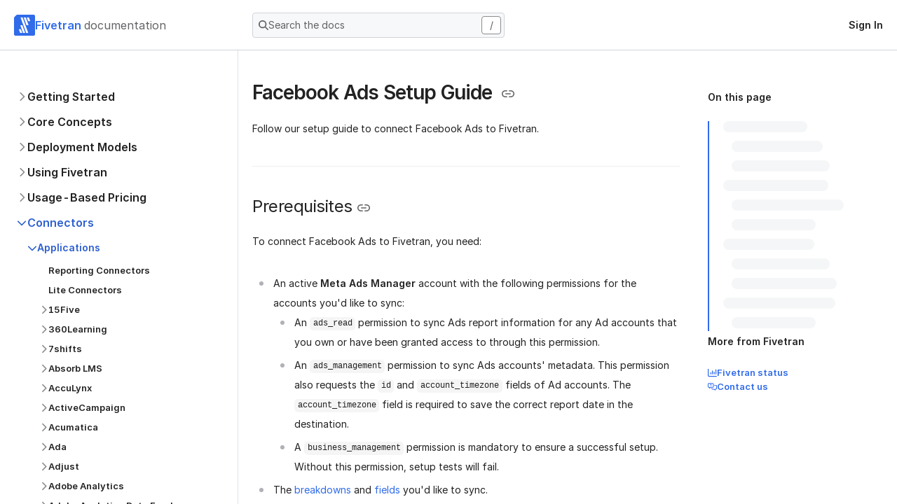

--- FILE ---
content_type: text/html; charset=utf-8
request_url: https://fivetran.com/docs/connectors/applications/facebook-ads/setup-guide
body_size: 28861
content:
<!DOCTYPE html><html lang="en-US"><head><meta charSet="UTF-8" data-next-head=""/><meta name="viewport" content="width=device-width, initial-scale=1" data-next-head=""/><meta name="theme-color" content="#2349e5" data-next-head=""/><link rel="icon" href="/favicon.png" sizes="32x32" data-next-head=""/><link rel="apple-touch-icon" href="/favicon.png" data-next-head=""/><meta name="application-name" content="Fivetran" data-next-head=""/><link rel="manifest" href="/manifest.json" data-next-head=""/><title data-next-head="">Facebook Ads data connector by Fivetran | Setup Guide</title><meta name="description" content="Read step-by-step instructions on how to connect Facebook ads with your destination using Fivetran connectors." data-next-head=""/><meta name="zd-site-verification" content="t78danmwxg7qvbcg9e0pc" data-next-head=""/><link rel="canonical" href="https://fivetran.com/docs/connectors/applications/facebook-ads/setup-guide" data-next-head=""/><meta property="og:title" content="Facebook Ads data connector by Fivetran | Setup Guide" data-next-head=""/><meta property="og:image" content="/static-assets-docs/_next/static/media/ef86c7de-7d71-5512-b5c2-f6e02eff4bc0.43859b6c.png" data-next-head=""/><meta property="og:description" content="Read step-by-step instructions on how to connect Facebook ads with your destination using Fivetran connectors." data-next-head=""/><meta property="og:type" content="website" data-next-head=""/><link data-next-font="" rel="preconnect" href="/" crossorigin="anonymous"/><link nonce="9f41b8a994b1c6dee2b735ba7500b1e4" rel="preload" href="/static-assets-docs/_next/static/css/67e1bf3ea102b253.css" as="style"/><link nonce="9f41b8a994b1c6dee2b735ba7500b1e4" rel="preload" href="/static-assets-docs/_next/static/css/4fb8f0db291e0484.css" as="style"/><link nonce="9f41b8a994b1c6dee2b735ba7500b1e4" rel="preload" href="/static-assets-docs/_next/static/css/30375ea48dfaf501.css" as="style"/><link href="https://fonts.googleapis.com/icon?family=Material+Icons" rel="stylesheet"/><style type="text/css">:root, :host {
  --fa-font-solid: normal 900 1em/1 "Font Awesome 6 Solid";
  --fa-font-regular: normal 400 1em/1 "Font Awesome 6 Regular";
  --fa-font-light: normal 300 1em/1 "Font Awesome 6 Light";
  --fa-font-thin: normal 100 1em/1 "Font Awesome 6 Thin";
  --fa-font-duotone: normal 900 1em/1 "Font Awesome 6 Duotone";
  --fa-font-sharp-solid: normal 900 1em/1 "Font Awesome 6 Sharp";
  --fa-font-sharp-regular: normal 400 1em/1 "Font Awesome 6 Sharp";
  --fa-font-sharp-light: normal 300 1em/1 "Font Awesome 6 Sharp";
  --fa-font-brands: normal 400 1em/1 "Font Awesome 6 Brands";
}

svg:not(:root).svg-inline--fa, svg:not(:host).svg-inline--fa {
  overflow: visible;
  box-sizing: content-box;
}

.svg-inline--fa {
  display: var(--fa-display, inline-block);
  height: 1em;
  overflow: visible;
  vertical-align: -0.125em;
}
.svg-inline--fa.fa-2xs {
  vertical-align: 0.1em;
}
.svg-inline--fa.fa-xs {
  vertical-align: 0em;
}
.svg-inline--fa.fa-sm {
  vertical-align: -0.0714285705em;
}
.svg-inline--fa.fa-lg {
  vertical-align: -0.2em;
}
.svg-inline--fa.fa-xl {
  vertical-align: -0.25em;
}
.svg-inline--fa.fa-2xl {
  vertical-align: -0.3125em;
}
.svg-inline--fa.fa-pull-left {
  margin-right: var(--fa-pull-margin, 0.3em);
  width: auto;
}
.svg-inline--fa.fa-pull-right {
  margin-left: var(--fa-pull-margin, 0.3em);
  width: auto;
}
.svg-inline--fa.fa-li {
  width: var(--fa-li-width, 2em);
  top: 0.25em;
}
.svg-inline--fa.fa-fw {
  width: var(--fa-fw-width, 1.25em);
}

.fa-layers svg.svg-inline--fa {
  bottom: 0;
  left: 0;
  margin: auto;
  position: absolute;
  right: 0;
  top: 0;
}

.fa-layers-counter, .fa-layers-text {
  display: inline-block;
  position: absolute;
  text-align: center;
}

.fa-layers {
  display: inline-block;
  height: 1em;
  position: relative;
  text-align: center;
  vertical-align: -0.125em;
  width: 1em;
}
.fa-layers svg.svg-inline--fa {
  -webkit-transform-origin: center center;
          transform-origin: center center;
}

.fa-layers-text {
  left: 50%;
  top: 50%;
  -webkit-transform: translate(-50%, -50%);
          transform: translate(-50%, -50%);
  -webkit-transform-origin: center center;
          transform-origin: center center;
}

.fa-layers-counter {
  background-color: var(--fa-counter-background-color, #ff253a);
  border-radius: var(--fa-counter-border-radius, 1em);
  box-sizing: border-box;
  color: var(--fa-inverse, #fff);
  line-height: var(--fa-counter-line-height, 1);
  max-width: var(--fa-counter-max-width, 5em);
  min-width: var(--fa-counter-min-width, 1.5em);
  overflow: hidden;
  padding: var(--fa-counter-padding, 0.25em 0.5em);
  right: var(--fa-right, 0);
  text-overflow: ellipsis;
  top: var(--fa-top, 0);
  -webkit-transform: scale(var(--fa-counter-scale, 0.25));
          transform: scale(var(--fa-counter-scale, 0.25));
  -webkit-transform-origin: top right;
          transform-origin: top right;
}

.fa-layers-bottom-right {
  bottom: var(--fa-bottom, 0);
  right: var(--fa-right, 0);
  top: auto;
  -webkit-transform: scale(var(--fa-layers-scale, 0.25));
          transform: scale(var(--fa-layers-scale, 0.25));
  -webkit-transform-origin: bottom right;
          transform-origin: bottom right;
}

.fa-layers-bottom-left {
  bottom: var(--fa-bottom, 0);
  left: var(--fa-left, 0);
  right: auto;
  top: auto;
  -webkit-transform: scale(var(--fa-layers-scale, 0.25));
          transform: scale(var(--fa-layers-scale, 0.25));
  -webkit-transform-origin: bottom left;
          transform-origin: bottom left;
}

.fa-layers-top-right {
  top: var(--fa-top, 0);
  right: var(--fa-right, 0);
  -webkit-transform: scale(var(--fa-layers-scale, 0.25));
          transform: scale(var(--fa-layers-scale, 0.25));
  -webkit-transform-origin: top right;
          transform-origin: top right;
}

.fa-layers-top-left {
  left: var(--fa-left, 0);
  right: auto;
  top: var(--fa-top, 0);
  -webkit-transform: scale(var(--fa-layers-scale, 0.25));
          transform: scale(var(--fa-layers-scale, 0.25));
  -webkit-transform-origin: top left;
          transform-origin: top left;
}

.fa-1x {
  font-size: 1em;
}

.fa-2x {
  font-size: 2em;
}

.fa-3x {
  font-size: 3em;
}

.fa-4x {
  font-size: 4em;
}

.fa-5x {
  font-size: 5em;
}

.fa-6x {
  font-size: 6em;
}

.fa-7x {
  font-size: 7em;
}

.fa-8x {
  font-size: 8em;
}

.fa-9x {
  font-size: 9em;
}

.fa-10x {
  font-size: 10em;
}

.fa-2xs {
  font-size: 0.625em;
  line-height: 0.1em;
  vertical-align: 0.225em;
}

.fa-xs {
  font-size: 0.75em;
  line-height: 0.0833333337em;
  vertical-align: 0.125em;
}

.fa-sm {
  font-size: 0.875em;
  line-height: 0.0714285718em;
  vertical-align: 0.0535714295em;
}

.fa-lg {
  font-size: 1.25em;
  line-height: 0.05em;
  vertical-align: -0.075em;
}

.fa-xl {
  font-size: 1.5em;
  line-height: 0.0416666682em;
  vertical-align: -0.125em;
}

.fa-2xl {
  font-size: 2em;
  line-height: 0.03125em;
  vertical-align: -0.1875em;
}

.fa-fw {
  text-align: center;
  width: 1.25em;
}

.fa-ul {
  list-style-type: none;
  margin-left: var(--fa-li-margin, 2.5em);
  padding-left: 0;
}
.fa-ul > li {
  position: relative;
}

.fa-li {
  left: calc(var(--fa-li-width, 2em) * -1);
  position: absolute;
  text-align: center;
  width: var(--fa-li-width, 2em);
  line-height: inherit;
}

.fa-border {
  border-color: var(--fa-border-color, #eee);
  border-radius: var(--fa-border-radius, 0.1em);
  border-style: var(--fa-border-style, solid);
  border-width: var(--fa-border-width, 0.08em);
  padding: var(--fa-border-padding, 0.2em 0.25em 0.15em);
}

.fa-pull-left {
  float: left;
  margin-right: var(--fa-pull-margin, 0.3em);
}

.fa-pull-right {
  float: right;
  margin-left: var(--fa-pull-margin, 0.3em);
}

.fa-beat {
  -webkit-animation-name: fa-beat;
          animation-name: fa-beat;
  -webkit-animation-delay: var(--fa-animation-delay, 0s);
          animation-delay: var(--fa-animation-delay, 0s);
  -webkit-animation-direction: var(--fa-animation-direction, normal);
          animation-direction: var(--fa-animation-direction, normal);
  -webkit-animation-duration: var(--fa-animation-duration, 1s);
          animation-duration: var(--fa-animation-duration, 1s);
  -webkit-animation-iteration-count: var(--fa-animation-iteration-count, infinite);
          animation-iteration-count: var(--fa-animation-iteration-count, infinite);
  -webkit-animation-timing-function: var(--fa-animation-timing, ease-in-out);
          animation-timing-function: var(--fa-animation-timing, ease-in-out);
}

.fa-bounce {
  -webkit-animation-name: fa-bounce;
          animation-name: fa-bounce;
  -webkit-animation-delay: var(--fa-animation-delay, 0s);
          animation-delay: var(--fa-animation-delay, 0s);
  -webkit-animation-direction: var(--fa-animation-direction, normal);
          animation-direction: var(--fa-animation-direction, normal);
  -webkit-animation-duration: var(--fa-animation-duration, 1s);
          animation-duration: var(--fa-animation-duration, 1s);
  -webkit-animation-iteration-count: var(--fa-animation-iteration-count, infinite);
          animation-iteration-count: var(--fa-animation-iteration-count, infinite);
  -webkit-animation-timing-function: var(--fa-animation-timing, cubic-bezier(0.28, 0.84, 0.42, 1));
          animation-timing-function: var(--fa-animation-timing, cubic-bezier(0.28, 0.84, 0.42, 1));
}

.fa-fade {
  -webkit-animation-name: fa-fade;
          animation-name: fa-fade;
  -webkit-animation-delay: var(--fa-animation-delay, 0s);
          animation-delay: var(--fa-animation-delay, 0s);
  -webkit-animation-direction: var(--fa-animation-direction, normal);
          animation-direction: var(--fa-animation-direction, normal);
  -webkit-animation-duration: var(--fa-animation-duration, 1s);
          animation-duration: var(--fa-animation-duration, 1s);
  -webkit-animation-iteration-count: var(--fa-animation-iteration-count, infinite);
          animation-iteration-count: var(--fa-animation-iteration-count, infinite);
  -webkit-animation-timing-function: var(--fa-animation-timing, cubic-bezier(0.4, 0, 0.6, 1));
          animation-timing-function: var(--fa-animation-timing, cubic-bezier(0.4, 0, 0.6, 1));
}

.fa-beat-fade {
  -webkit-animation-name: fa-beat-fade;
          animation-name: fa-beat-fade;
  -webkit-animation-delay: var(--fa-animation-delay, 0s);
          animation-delay: var(--fa-animation-delay, 0s);
  -webkit-animation-direction: var(--fa-animation-direction, normal);
          animation-direction: var(--fa-animation-direction, normal);
  -webkit-animation-duration: var(--fa-animation-duration, 1s);
          animation-duration: var(--fa-animation-duration, 1s);
  -webkit-animation-iteration-count: var(--fa-animation-iteration-count, infinite);
          animation-iteration-count: var(--fa-animation-iteration-count, infinite);
  -webkit-animation-timing-function: var(--fa-animation-timing, cubic-bezier(0.4, 0, 0.6, 1));
          animation-timing-function: var(--fa-animation-timing, cubic-bezier(0.4, 0, 0.6, 1));
}

.fa-flip {
  -webkit-animation-name: fa-flip;
          animation-name: fa-flip;
  -webkit-animation-delay: var(--fa-animation-delay, 0s);
          animation-delay: var(--fa-animation-delay, 0s);
  -webkit-animation-direction: var(--fa-animation-direction, normal);
          animation-direction: var(--fa-animation-direction, normal);
  -webkit-animation-duration: var(--fa-animation-duration, 1s);
          animation-duration: var(--fa-animation-duration, 1s);
  -webkit-animation-iteration-count: var(--fa-animation-iteration-count, infinite);
          animation-iteration-count: var(--fa-animation-iteration-count, infinite);
  -webkit-animation-timing-function: var(--fa-animation-timing, ease-in-out);
          animation-timing-function: var(--fa-animation-timing, ease-in-out);
}

.fa-shake {
  -webkit-animation-name: fa-shake;
          animation-name: fa-shake;
  -webkit-animation-delay: var(--fa-animation-delay, 0s);
          animation-delay: var(--fa-animation-delay, 0s);
  -webkit-animation-direction: var(--fa-animation-direction, normal);
          animation-direction: var(--fa-animation-direction, normal);
  -webkit-animation-duration: var(--fa-animation-duration, 1s);
          animation-duration: var(--fa-animation-duration, 1s);
  -webkit-animation-iteration-count: var(--fa-animation-iteration-count, infinite);
          animation-iteration-count: var(--fa-animation-iteration-count, infinite);
  -webkit-animation-timing-function: var(--fa-animation-timing, linear);
          animation-timing-function: var(--fa-animation-timing, linear);
}

.fa-spin {
  -webkit-animation-name: fa-spin;
          animation-name: fa-spin;
  -webkit-animation-delay: var(--fa-animation-delay, 0s);
          animation-delay: var(--fa-animation-delay, 0s);
  -webkit-animation-direction: var(--fa-animation-direction, normal);
          animation-direction: var(--fa-animation-direction, normal);
  -webkit-animation-duration: var(--fa-animation-duration, 2s);
          animation-duration: var(--fa-animation-duration, 2s);
  -webkit-animation-iteration-count: var(--fa-animation-iteration-count, infinite);
          animation-iteration-count: var(--fa-animation-iteration-count, infinite);
  -webkit-animation-timing-function: var(--fa-animation-timing, linear);
          animation-timing-function: var(--fa-animation-timing, linear);
}

.fa-spin-reverse {
  --fa-animation-direction: reverse;
}

.fa-pulse,
.fa-spin-pulse {
  -webkit-animation-name: fa-spin;
          animation-name: fa-spin;
  -webkit-animation-direction: var(--fa-animation-direction, normal);
          animation-direction: var(--fa-animation-direction, normal);
  -webkit-animation-duration: var(--fa-animation-duration, 1s);
          animation-duration: var(--fa-animation-duration, 1s);
  -webkit-animation-iteration-count: var(--fa-animation-iteration-count, infinite);
          animation-iteration-count: var(--fa-animation-iteration-count, infinite);
  -webkit-animation-timing-function: var(--fa-animation-timing, steps(8));
          animation-timing-function: var(--fa-animation-timing, steps(8));
}

@media (prefers-reduced-motion: reduce) {
  .fa-beat,
.fa-bounce,
.fa-fade,
.fa-beat-fade,
.fa-flip,
.fa-pulse,
.fa-shake,
.fa-spin,
.fa-spin-pulse {
    -webkit-animation-delay: -1ms;
            animation-delay: -1ms;
    -webkit-animation-duration: 1ms;
            animation-duration: 1ms;
    -webkit-animation-iteration-count: 1;
            animation-iteration-count: 1;
    -webkit-transition-delay: 0s;
            transition-delay: 0s;
    -webkit-transition-duration: 0s;
            transition-duration: 0s;
  }
}
@-webkit-keyframes fa-beat {
  0%, 90% {
    -webkit-transform: scale(1);
            transform: scale(1);
  }
  45% {
    -webkit-transform: scale(var(--fa-beat-scale, 1.25));
            transform: scale(var(--fa-beat-scale, 1.25));
  }
}
@keyframes fa-beat {
  0%, 90% {
    -webkit-transform: scale(1);
            transform: scale(1);
  }
  45% {
    -webkit-transform: scale(var(--fa-beat-scale, 1.25));
            transform: scale(var(--fa-beat-scale, 1.25));
  }
}
@-webkit-keyframes fa-bounce {
  0% {
    -webkit-transform: scale(1, 1) translateY(0);
            transform: scale(1, 1) translateY(0);
  }
  10% {
    -webkit-transform: scale(var(--fa-bounce-start-scale-x, 1.1), var(--fa-bounce-start-scale-y, 0.9)) translateY(0);
            transform: scale(var(--fa-bounce-start-scale-x, 1.1), var(--fa-bounce-start-scale-y, 0.9)) translateY(0);
  }
  30% {
    -webkit-transform: scale(var(--fa-bounce-jump-scale-x, 0.9), var(--fa-bounce-jump-scale-y, 1.1)) translateY(var(--fa-bounce-height, -0.5em));
            transform: scale(var(--fa-bounce-jump-scale-x, 0.9), var(--fa-bounce-jump-scale-y, 1.1)) translateY(var(--fa-bounce-height, -0.5em));
  }
  50% {
    -webkit-transform: scale(var(--fa-bounce-land-scale-x, 1.05), var(--fa-bounce-land-scale-y, 0.95)) translateY(0);
            transform: scale(var(--fa-bounce-land-scale-x, 1.05), var(--fa-bounce-land-scale-y, 0.95)) translateY(0);
  }
  57% {
    -webkit-transform: scale(1, 1) translateY(var(--fa-bounce-rebound, -0.125em));
            transform: scale(1, 1) translateY(var(--fa-bounce-rebound, -0.125em));
  }
  64% {
    -webkit-transform: scale(1, 1) translateY(0);
            transform: scale(1, 1) translateY(0);
  }
  100% {
    -webkit-transform: scale(1, 1) translateY(0);
            transform: scale(1, 1) translateY(0);
  }
}
@keyframes fa-bounce {
  0% {
    -webkit-transform: scale(1, 1) translateY(0);
            transform: scale(1, 1) translateY(0);
  }
  10% {
    -webkit-transform: scale(var(--fa-bounce-start-scale-x, 1.1), var(--fa-bounce-start-scale-y, 0.9)) translateY(0);
            transform: scale(var(--fa-bounce-start-scale-x, 1.1), var(--fa-bounce-start-scale-y, 0.9)) translateY(0);
  }
  30% {
    -webkit-transform: scale(var(--fa-bounce-jump-scale-x, 0.9), var(--fa-bounce-jump-scale-y, 1.1)) translateY(var(--fa-bounce-height, -0.5em));
            transform: scale(var(--fa-bounce-jump-scale-x, 0.9), var(--fa-bounce-jump-scale-y, 1.1)) translateY(var(--fa-bounce-height, -0.5em));
  }
  50% {
    -webkit-transform: scale(var(--fa-bounce-land-scale-x, 1.05), var(--fa-bounce-land-scale-y, 0.95)) translateY(0);
            transform: scale(var(--fa-bounce-land-scale-x, 1.05), var(--fa-bounce-land-scale-y, 0.95)) translateY(0);
  }
  57% {
    -webkit-transform: scale(1, 1) translateY(var(--fa-bounce-rebound, -0.125em));
            transform: scale(1, 1) translateY(var(--fa-bounce-rebound, -0.125em));
  }
  64% {
    -webkit-transform: scale(1, 1) translateY(0);
            transform: scale(1, 1) translateY(0);
  }
  100% {
    -webkit-transform: scale(1, 1) translateY(0);
            transform: scale(1, 1) translateY(0);
  }
}
@-webkit-keyframes fa-fade {
  50% {
    opacity: var(--fa-fade-opacity, 0.4);
  }
}
@keyframes fa-fade {
  50% {
    opacity: var(--fa-fade-opacity, 0.4);
  }
}
@-webkit-keyframes fa-beat-fade {
  0%, 100% {
    opacity: var(--fa-beat-fade-opacity, 0.4);
    -webkit-transform: scale(1);
            transform: scale(1);
  }
  50% {
    opacity: 1;
    -webkit-transform: scale(var(--fa-beat-fade-scale, 1.125));
            transform: scale(var(--fa-beat-fade-scale, 1.125));
  }
}
@keyframes fa-beat-fade {
  0%, 100% {
    opacity: var(--fa-beat-fade-opacity, 0.4);
    -webkit-transform: scale(1);
            transform: scale(1);
  }
  50% {
    opacity: 1;
    -webkit-transform: scale(var(--fa-beat-fade-scale, 1.125));
            transform: scale(var(--fa-beat-fade-scale, 1.125));
  }
}
@-webkit-keyframes fa-flip {
  50% {
    -webkit-transform: rotate3d(var(--fa-flip-x, 0), var(--fa-flip-y, 1), var(--fa-flip-z, 0), var(--fa-flip-angle, -180deg));
            transform: rotate3d(var(--fa-flip-x, 0), var(--fa-flip-y, 1), var(--fa-flip-z, 0), var(--fa-flip-angle, -180deg));
  }
}
@keyframes fa-flip {
  50% {
    -webkit-transform: rotate3d(var(--fa-flip-x, 0), var(--fa-flip-y, 1), var(--fa-flip-z, 0), var(--fa-flip-angle, -180deg));
            transform: rotate3d(var(--fa-flip-x, 0), var(--fa-flip-y, 1), var(--fa-flip-z, 0), var(--fa-flip-angle, -180deg));
  }
}
@-webkit-keyframes fa-shake {
  0% {
    -webkit-transform: rotate(-15deg);
            transform: rotate(-15deg);
  }
  4% {
    -webkit-transform: rotate(15deg);
            transform: rotate(15deg);
  }
  8%, 24% {
    -webkit-transform: rotate(-18deg);
            transform: rotate(-18deg);
  }
  12%, 28% {
    -webkit-transform: rotate(18deg);
            transform: rotate(18deg);
  }
  16% {
    -webkit-transform: rotate(-22deg);
            transform: rotate(-22deg);
  }
  20% {
    -webkit-transform: rotate(22deg);
            transform: rotate(22deg);
  }
  32% {
    -webkit-transform: rotate(-12deg);
            transform: rotate(-12deg);
  }
  36% {
    -webkit-transform: rotate(12deg);
            transform: rotate(12deg);
  }
  40%, 100% {
    -webkit-transform: rotate(0deg);
            transform: rotate(0deg);
  }
}
@keyframes fa-shake {
  0% {
    -webkit-transform: rotate(-15deg);
            transform: rotate(-15deg);
  }
  4% {
    -webkit-transform: rotate(15deg);
            transform: rotate(15deg);
  }
  8%, 24% {
    -webkit-transform: rotate(-18deg);
            transform: rotate(-18deg);
  }
  12%, 28% {
    -webkit-transform: rotate(18deg);
            transform: rotate(18deg);
  }
  16% {
    -webkit-transform: rotate(-22deg);
            transform: rotate(-22deg);
  }
  20% {
    -webkit-transform: rotate(22deg);
            transform: rotate(22deg);
  }
  32% {
    -webkit-transform: rotate(-12deg);
            transform: rotate(-12deg);
  }
  36% {
    -webkit-transform: rotate(12deg);
            transform: rotate(12deg);
  }
  40%, 100% {
    -webkit-transform: rotate(0deg);
            transform: rotate(0deg);
  }
}
@-webkit-keyframes fa-spin {
  0% {
    -webkit-transform: rotate(0deg);
            transform: rotate(0deg);
  }
  100% {
    -webkit-transform: rotate(360deg);
            transform: rotate(360deg);
  }
}
@keyframes fa-spin {
  0% {
    -webkit-transform: rotate(0deg);
            transform: rotate(0deg);
  }
  100% {
    -webkit-transform: rotate(360deg);
            transform: rotate(360deg);
  }
}
.fa-rotate-90 {
  -webkit-transform: rotate(90deg);
          transform: rotate(90deg);
}

.fa-rotate-180 {
  -webkit-transform: rotate(180deg);
          transform: rotate(180deg);
}

.fa-rotate-270 {
  -webkit-transform: rotate(270deg);
          transform: rotate(270deg);
}

.fa-flip-horizontal {
  -webkit-transform: scale(-1, 1);
          transform: scale(-1, 1);
}

.fa-flip-vertical {
  -webkit-transform: scale(1, -1);
          transform: scale(1, -1);
}

.fa-flip-both,
.fa-flip-horizontal.fa-flip-vertical {
  -webkit-transform: scale(-1, -1);
          transform: scale(-1, -1);
}

.fa-rotate-by {
  -webkit-transform: rotate(var(--fa-rotate-angle, none));
          transform: rotate(var(--fa-rotate-angle, none));
}

.fa-stack {
  display: inline-block;
  vertical-align: middle;
  height: 2em;
  position: relative;
  width: 2.5em;
}

.fa-stack-1x,
.fa-stack-2x {
  bottom: 0;
  left: 0;
  margin: auto;
  position: absolute;
  right: 0;
  top: 0;
  z-index: var(--fa-stack-z-index, auto);
}

.svg-inline--fa.fa-stack-1x {
  height: 1em;
  width: 1.25em;
}
.svg-inline--fa.fa-stack-2x {
  height: 2em;
  width: 2.5em;
}

.fa-inverse {
  color: var(--fa-inverse, #fff);
}

.sr-only,
.fa-sr-only {
  position: absolute;
  width: 1px;
  height: 1px;
  padding: 0;
  margin: -1px;
  overflow: hidden;
  clip: rect(0, 0, 0, 0);
  white-space: nowrap;
  border-width: 0;
}

.sr-only-focusable:not(:focus),
.fa-sr-only-focusable:not(:focus) {
  position: absolute;
  width: 1px;
  height: 1px;
  padding: 0;
  margin: -1px;
  overflow: hidden;
  clip: rect(0, 0, 0, 0);
  white-space: nowrap;
  border-width: 0;
}

.svg-inline--fa .fa-primary {
  fill: var(--fa-primary-color, currentColor);
  opacity: var(--fa-primary-opacity, 1);
}

.svg-inline--fa .fa-secondary {
  fill: var(--fa-secondary-color, currentColor);
  opacity: var(--fa-secondary-opacity, 0.4);
}

.svg-inline--fa.fa-swap-opacity .fa-primary {
  opacity: var(--fa-secondary-opacity, 0.4);
}

.svg-inline--fa.fa-swap-opacity .fa-secondary {
  opacity: var(--fa-primary-opacity, 1);
}

.svg-inline--fa mask .fa-primary,
.svg-inline--fa mask .fa-secondary {
  fill: black;
}

.fad.fa-inverse,
.fa-duotone.fa-inverse {
  color: var(--fa-inverse, #fff);
}</style><script nonce="9f41b8a994b1c6dee2b735ba7500b1e4" id="grafana-version" data-nscript="beforeInteractive">(function(){try{var g=typeof window!=="undefined"?window:typeof global!=="undefined"?global:typeof self!=="undefined"?self:{};g["__faroBundleId_app-static-docs"]="c5ff47cef"}catch(l){}})();</script><link nonce="9f41b8a994b1c6dee2b735ba7500b1e4" rel="stylesheet" href="/static-assets-docs/_next/static/css/67e1bf3ea102b253.css" data-n-g=""/><link nonce="9f41b8a994b1c6dee2b735ba7500b1e4" rel="stylesheet" href="/static-assets-docs/_next/static/css/4fb8f0db291e0484.css" data-n-p=""/><link nonce="9f41b8a994b1c6dee2b735ba7500b1e4" rel="stylesheet" href="/static-assets-docs/_next/static/css/30375ea48dfaf501.css" data-n-p=""/><noscript data-n-css="9f41b8a994b1c6dee2b735ba7500b1e4"></noscript><script defer="" nonce="9f41b8a994b1c6dee2b735ba7500b1e4" noModule="" src="/static-assets-docs/_next/static/chunks/polyfills-42372ed130431b0a.js"></script><script src="/static-assets-docs/_next/static/chunks/webpack-24c40d4a1eb08ea3.js" nonce="9f41b8a994b1c6dee2b735ba7500b1e4" defer=""></script><script src="/static-assets-docs/_next/static/chunks/framework-6ef9787e7e6b014c.js" nonce="9f41b8a994b1c6dee2b735ba7500b1e4" defer=""></script><script src="/static-assets-docs/_next/static/chunks/main-28c40573076cea07.js" nonce="9f41b8a994b1c6dee2b735ba7500b1e4" defer=""></script><script src="/static-assets-docs/_next/static/chunks/pages/_app-c68926e568fb84ca.js" nonce="9f41b8a994b1c6dee2b735ba7500b1e4" defer=""></script><script src="/static-assets-docs/_next/static/chunks/8017e9ec-1cb34436ceddd571.js" nonce="9f41b8a994b1c6dee2b735ba7500b1e4" defer=""></script><script src="/static-assets-docs/_next/static/chunks/cfdef967-6cf6363fd74fd7d9.js" nonce="9f41b8a994b1c6dee2b735ba7500b1e4" defer=""></script><script src="/static-assets-docs/_next/static/chunks/6159-a8f933b0455d30fe.js" nonce="9f41b8a994b1c6dee2b735ba7500b1e4" defer=""></script><script src="/static-assets-docs/_next/static/chunks/2048-37526227b4107aa7.js" nonce="9f41b8a994b1c6dee2b735ba7500b1e4" defer=""></script><script src="/static-assets-docs/_next/static/chunks/6154-95bfb483e5c42be0.js" nonce="9f41b8a994b1c6dee2b735ba7500b1e4" defer=""></script><script src="/static-assets-docs/_next/static/chunks/2322-8274fb9ee1464e93.js" nonce="9f41b8a994b1c6dee2b735ba7500b1e4" defer=""></script><script src="/static-assets-docs/_next/static/chunks/7696-560864f1d84074a8.js" nonce="9f41b8a994b1c6dee2b735ba7500b1e4" defer=""></script><script src="/static-assets-docs/_next/static/chunks/pages/docs/%5B...slug%5D-17cb9d56724cd4f5.js" nonce="9f41b8a994b1c6dee2b735ba7500b1e4" defer=""></script><script src="/static-assets-docs/_next/static/eCDlqYofAByf0tR_VP-xn/_buildManifest.js" nonce="9f41b8a994b1c6dee2b735ba7500b1e4" defer=""></script><script src="/static-assets-docs/_next/static/eCDlqYofAByf0tR_VP-xn/_ssgManifest.js" nonce="9f41b8a994b1c6dee2b735ba7500b1e4" defer=""></script></head><body><div id="__next"><div class="KypKs"><div class="Layout_layout__AU2d9"><header class="vGoed x9Sy3 Yd0tC _3vVBt mJYYy SrMS1 VV5Cd UCaZD wTmfZ ije99 _9RdhB BedlT JgnUp f0zqR" style="--ptxUv:flex;--wfhac:56px;--QT7uf:72px;--GshZd:0;--axmNw:0;--u3kYg:solid"><div class="vGoed _7ZYUQ EnULL x9Sy3 Yd0tC _3vVBt mJYYy" style="--ptxUv:flex;--XWXNK:flex-end;--nloFG:center;--wfhac:auto;--QT7uf:340px;--GshZd:1;--axmNw:0"><div class="vGoed x9Sy3 Yd0tC" style="--ptxUv:flex;--wfhac:auto;--QT7uf:340px"><a href="/docs" rel="noreferrer noopener" class="SDx4u A6FgF" style="text-decoration:none"><div class="vGoed EnULL I437c Qx8gs e_6Sb gON_5" style="--ptxUv:flex;--nloFG:center"><img alt="Fivetran" loading="lazy" width="30" height="30" decoding="async" data-nimg="1" style="color:transparent" src="/static-assets-docs/_next/static/media/fivetran-logo.cd1505dc.svg"/><div class=""><span class="LhogN etjCR D2O_z AFd3p mBUNB w85BD RDph4" style="--yUSV0:border-box;--mp3i3:0px">Fivetran</span> <span class="LhogN etjCR D2O_z AFd3p P8D15 w85BD _4rrUP" style="--yUSV0:border-box;--mp3i3:0px">documentation</span></div></div></a></div></div><div class="vGoed R_KcY x9Sy3 mJYYy _3vVBt EnULL SearchPanel_search-panel__f15_I" style="--ptxUv:none;--Dgknt:flex;--wfhac:970px;--axmNw:1;--GshZd:0;--nloFG:center"><div class="_9RdhB fM_Yi TTyom Iz_8B _aosY VEtfX _6yf1O xl0iY BedlT QbDfo _6oj1e naHC0 JgnUp XSnJ9 BcQNp hV3AY vGoed _3vVBt EnULL Qx8gs noEM_ f8mg_ LcfLc JiD7P _6fY1i eqgOE EgMZT" style="--u3kYg:solid;--_3FmTu:solid;--FnLNV:solid;--wnGJy:solid;--ptxUv:flex;--GshZd:1;--nloFG:center;--q8g4M:360px;--_01HHP:pointer" tabindex="0"><span class="Zyif2 rAL5b _7aVRU"><svg aria-hidden="true" focusable="false" data-prefix="fas" data-icon="magnifying-glass" class="svg-inline--fa fa-magnifying-glass QgNP6 EjYFt k9Cx7" role="img" xmlns="http://www.w3.org/2000/svg" viewBox="0 0 512 512"><path fill="currentColor" d="M416 208c0 45.9-14.9 88.3-40 122.7L502.6 457.4c12.5 12.5 12.5 32.8 0 45.3s-32.8 12.5-45.3 0L330.7 376c-34.4 25.2-76.8 40-122.7 40C93.1 416 0 322.9 0 208S93.1 0 208 0S416 93.1 416 208zM208 352a144 144 0 1 0 0-288 144 144 0 1 0 0 288z"></path></svg></span><div class="KTMYf e_6Sb _4rrUP" style="--z6knI:100%"><span class="LhogN etjCR D2O_z AFd3p P8D15 w85BD" style="--yUSV0:border-box;--mp3i3:0px">Search the docs</span></div><div class="T5fnt LrKFY VrNqv gWS0w _aosY VEtfX _6yf1O xl0iY BedlT QbDfo _6oj1e naHC0 JgnUp XSnJ9 BcQNp hV3AY _oMkt t_AC_ T81wC XAOfA vGoed R_KcY ije99 _jX3f _3o6Ru" style="--u3kYg:solid;--_3FmTu:solid;--FnLNV:solid;--wnGJy:solid;--ptxUv:none;--Dgknt:block;--zmRJ_:28px;--Bo8ji:center"><span class="LhogN etjCR D2O_z AFd3p P8D15 w85BD _4rrUP" style="--yUSV0:border-box;--mp3i3:0px">/</span></div></div></div><nav class="RzkMl x9Sy3 EnULL _3vVBt mJYYy vGoed R_KcY" style="--LxKtu:flex-end;--wfhac:290px;--nloFG:center;--GshZd:1;--axmNw:0;--ptxUv:none;--Dgknt:flex"><div class="vGoed x9Sy3 EnULL SsL0a SrMS1 UCaZD" style="--ptxUv:flex;--wfhac:290px;--nloFG:center;--uk6o_:flex-end"><a href="/dashboard" rel="noreferrer noopener" target="_blank" class="SDx4u A6FgF" style="text-decoration:none"><span class="LhogN etjCR D2O_z AFd3p mBUNB w85BD _5SCz5 kXalD" style="--yUSV0:border-box;--mp3i3:0px">Sign In</span></a></div></nav><div class="mJYYy _3vVBt EnULL vGoed R_KcY" style="--axmNw:1;--GshZd:0;--nloFG:center;--ptxUv:flex;--Dgknt:none"><div class="_9RdhB fM_Yi TTyom Iz_8B _aosY VEtfX _6yf1O xl0iY BedlT QbDfo _6oj1e naHC0 JgnUp XSnJ9 BcQNp hV3AY vUz5o Hnzv3 _6fY1i YLJ_2 vGoed eqgOE EgMZT _4rrUP" style="--u3kYg:solid;--_3FmTu:solid;--FnLNV:solid;--wnGJy:solid;--ptxUv:flex;--_01HHP:pointer"><span class="Zyif2 rAL5b Wxqgc"><svg aria-hidden="true" focusable="false" data-prefix="fas" data-icon="magnifying-glass" class="svg-inline--fa fa-magnifying-glass QgNP6 _1Hrcd QS8zd" role="img" xmlns="http://www.w3.org/2000/svg" viewBox="0 0 512 512"><path fill="currentColor" d="M416 208c0 45.9-14.9 88.3-40 122.7L502.6 457.4c12.5 12.5 12.5 32.8 0 45.3s-32.8 12.5-45.3 0L330.7 376c-34.4 25.2-76.8 40-122.7 40C93.1 416 0 322.9 0 208S93.1 0 208 0S416 93.1 416 208zM208 352a144 144 0 1 0 0-288 144 144 0 1 0 0 288z"></path></svg></span></div></div><div class="mJYYy _3vVBt EnULL KTMYf vGoed R_KcY" style="--axmNw:1;--GshZd:0;--nloFG:center;--z6knI:25px;--ptxUv:flex;--Dgknt:none"><button class="BXv2_ _8xXBR _16_op" type="button"><svg aria-hidden="false" focusable="false" data-prefix="far" data-icon="bars" class="svg-inline--fa fa-bars QgNP6 _1Hrcd R3EqD" role="img" xmlns="http://www.w3.org/2000/svg" viewBox="0 0 448 512" aria-label="Close menu"><path fill="currentColor" d="M0 88C0 74.7 10.7 64 24 64H424c13.3 0 24 10.7 24 24s-10.7 24-24 24H24C10.7 112 0 101.3 0 88zM0 248c0-13.3 10.7-24 24-24H424c13.3 0 24 10.7 24 24s-10.7 24-24 24H24c-13.3 0-24-10.7-24-24zM448 408c0 13.3-10.7 24-24 24H24c-13.3 0-24-10.7-24-24s10.7-24 24-24H424c13.3 0 24 10.7 24 24z"></path></svg></button></div></header><div class="_3vVBt UpEke vGoed IhBPp" style="--GshZd:1;--tkDvD:auto;--ptxUv:flex;--rFClu:row"><div class="vGoed R_KcY x9Sy3 mJYYy _3vVBt IhBPp mY_YF zBmKB" style="--ptxUv:none;--Dgknt:flex;--wfhac:340px;--axmNw:0;--GshZd:1;--rFClu:column;--qYprL:sticky;--VA5zy:0" id="sidebar"><div class="UCaZD vGoed IhBPp _7ZYUQ UpEke BFDtV _3vVBt qKKD7 vRDeB BcQNp _6oj1e I437c" style="--ptxUv:flex;--rFClu:row;--XWXNK:flex-end;--tkDvD:auto;--Cp9fD:wrap;--GshZd:1;--OzKWw:start;--FnLNV:solid"><ul class="x9Sy3 _3vVBt mJYYy _4ai9o _8YVHF quDZC vGoed IhBPp mY_YF" style="--wfhac:300px;--GshZd:0;--axmNw:0;--ptxUv:flex;--rFClu:column;--qYprL:relative"><div data-orientation="vertical"><div data-state="closed" data-orientation="vertical"><li class=""><a class="NavbarItem_navbar-item___0E4q" href="/docs/getting-started"><div class="ItemContent_content-wrapper__qHrof"><div class="ItemContent_item-content__map4C ItemContent_level-1__C6OIj"><div class="ItemContent_icon-container__Eki1R"><img alt="&gt;" loading="lazy" width="14" height="14" decoding="async" data-nimg="1" style="color:transparent;transform:rotate(0deg)" src="/static-assets-docs/_next/static/media/chevron.a4364a0c.svg"/></div><div class="ItemContent_item-text-container__b8tYL"><span class="ItemContent_item-text__0EmpW">Getting Started</span></div></div></div></a><div data-state="closed" id="radix-_R_22la6_" hidden="" role="region" aria-labelledby="radix-_R_2la6_" data-orientation="vertical" class="NavbarItem_accordion__d5UT4" style="--radix-accordion-content-height:var(--radix-collapsible-content-height);--radix-accordion-content-width:var(--radix-collapsible-content-width)"></div></li></div></div><div data-orientation="vertical"><div data-state="closed" data-orientation="vertical"><li class=""><a class="NavbarItem_navbar-item___0E4q" href="/docs/core-concepts"><div class="ItemContent_content-wrapper__qHrof"><div class="ItemContent_item-content__map4C ItemContent_level-1__C6OIj"><div class="ItemContent_icon-container__Eki1R"><img alt="&gt;" loading="lazy" width="14" height="14" decoding="async" data-nimg="1" style="color:transparent;transform:rotate(0deg)" src="/static-assets-docs/_next/static/media/chevron.a4364a0c.svg"/></div><div class="ItemContent_item-text-container__b8tYL"><span class="ItemContent_item-text__0EmpW">Core Concepts</span></div></div></div></a><div data-state="closed" id="radix-_R_24la6_" hidden="" role="region" aria-labelledby="radix-_R_4la6_" data-orientation="vertical" class="NavbarItem_accordion__d5UT4" style="--radix-accordion-content-height:var(--radix-collapsible-content-height);--radix-accordion-content-width:var(--radix-collapsible-content-width)"></div></li></div></div><div data-orientation="vertical"><div data-state="closed" data-orientation="vertical"><li class=""><a class="NavbarItem_navbar-item___0E4q" href="/docs/deployment-models"><div class="ItemContent_content-wrapper__qHrof"><div class="ItemContent_item-content__map4C ItemContent_level-1__C6OIj"><div class="ItemContent_icon-container__Eki1R"><img alt="&gt;" loading="lazy" width="14" height="14" decoding="async" data-nimg="1" style="color:transparent;transform:rotate(0deg)" src="/static-assets-docs/_next/static/media/chevron.a4364a0c.svg"/></div><div class="ItemContent_item-text-container__b8tYL"><span class="ItemContent_item-text__0EmpW">Deployment Models</span></div></div></div></a><div data-state="closed" id="radix-_R_26la6_" hidden="" role="region" aria-labelledby="radix-_R_6la6_" data-orientation="vertical" class="NavbarItem_accordion__d5UT4" style="--radix-accordion-content-height:var(--radix-collapsible-content-height);--radix-accordion-content-width:var(--radix-collapsible-content-width)"></div></li></div></div><div data-orientation="vertical"><div data-state="closed" data-orientation="vertical"><li class=""><a class="NavbarItem_navbar-item___0E4q" href="/docs/using-fivetran"><div class="ItemContent_content-wrapper__qHrof"><div class="ItemContent_item-content__map4C ItemContent_level-1__C6OIj"><div class="ItemContent_icon-container__Eki1R"><img alt="&gt;" loading="lazy" width="14" height="14" decoding="async" data-nimg="1" style="color:transparent;transform:rotate(0deg)" src="/static-assets-docs/_next/static/media/chevron.a4364a0c.svg"/></div><div class="ItemContent_item-text-container__b8tYL"><span class="ItemContent_item-text__0EmpW">Using Fivetran</span></div></div></div></a><div data-state="closed" id="radix-_R_28la6_" hidden="" role="region" aria-labelledby="radix-_R_8la6_" data-orientation="vertical" class="NavbarItem_accordion__d5UT4" style="--radix-accordion-content-height:var(--radix-collapsible-content-height);--radix-accordion-content-width:var(--radix-collapsible-content-width)"></div></li></div></div><div data-orientation="vertical"><div data-state="closed" data-orientation="vertical"><li class=""><a class="NavbarItem_navbar-item___0E4q" href="/docs/usage-based-pricing"><div class="ItemContent_content-wrapper__qHrof"><div class="ItemContent_item-content__map4C ItemContent_level-1__C6OIj"><div class="ItemContent_icon-container__Eki1R"><img alt="&gt;" loading="lazy" width="14" height="14" decoding="async" data-nimg="1" style="color:transparent;transform:rotate(0deg)" src="/static-assets-docs/_next/static/media/chevron.a4364a0c.svg"/></div><div class="ItemContent_item-text-container__b8tYL"><span class="ItemContent_item-text__0EmpW">Usage-Based Pricing</span></div></div></div></a><div data-state="closed" id="radix-_R_2ala6_" hidden="" role="region" aria-labelledby="radix-_R_ala6_" data-orientation="vertical" class="NavbarItem_accordion__d5UT4" style="--radix-accordion-content-height:var(--radix-collapsible-content-height);--radix-accordion-content-width:var(--radix-collapsible-content-width)"></div></li></div></div><div data-orientation="vertical"><div data-state="open" data-orientation="vertical"><li class=""><a class="NavbarItem_navbar-item___0E4q" href="/docs/connectors"><div class="ItemContent_content-wrapper__qHrof"><div class="ItemContent_item-content__map4C ItemContent_level-1__C6OIj"><div class="ItemContent_icon-container__Eki1R"><img alt="v" loading="lazy" width="14" height="14" decoding="async" data-nimg="1" style="color:transparent;transform:rotate(90deg)" src="/static-assets-docs/_next/static/media/chevron-active.37e22c9c.svg"/></div><div class="ItemContent_item-text-container__b8tYL"><span class="ItemContent_item-text__0EmpW ItemContent_is-active__PMr55">Connectors</span></div></div></div></a><div data-state="open" id="radix-_R_2cla6_" role="region" aria-labelledby="radix-_R_cla6_" data-orientation="vertical" class="NavbarItem_accordion__d5UT4" style="--radix-accordion-content-height:var(--radix-collapsible-content-height);--radix-accordion-content-width:var(--radix-collapsible-content-width)"><ul class="WOAhn DAUHx vGoed IhBPp quDZC UpEke" style="--ptxUv:flex;--rFClu:column;--tkDvD:hidden"><div data-orientation="vertical"><div data-state="open" data-orientation="vertical"><li class=""><a class="NavbarItem_navbar-item___0E4q" href="/docs/connectors/applications"><div class="ItemContent_content-wrapper__qHrof"><div class="ItemContent_item-content__map4C ItemContent_level-2__FSygR"><div class="ItemContent_icon-container__Eki1R ItemContent_is-nested__CH1dK"><img alt="v" loading="lazy" width="14" height="14" decoding="async" data-nimg="1" style="color:transparent;transform:rotate(90deg)" src="/static-assets-docs/_next/static/media/chevron-active.37e22c9c.svg"/></div><div class="ItemContent_item-text-container__b8tYL"><span class="ItemContent_item-text__0EmpW ItemContent_is-active__PMr55">Applications</span></div></div></div></a><div data-state="open" id="radix-_R_9mcla6_" role="region" aria-labelledby="radix-_R_1mcla6_" data-orientation="vertical" class="NavbarItem_accordion__d5UT4" style="--radix-accordion-content-height:var(--radix-collapsible-content-height);--radix-accordion-content-width:var(--radix-collapsible-content-width)"><ul class="WOAhn DAUHx vGoed IhBPp quDZC UpEke" style="--ptxUv:flex;--rFClu:column;--tkDvD:hidden"><div data-orientation="vertical"><div data-state="closed" data-orientation="vertical"><li class=""><a class="NavbarItem_navbar-item___0E4q" href="/docs/connectors/applications/reports"><div class="ItemContent_content-wrapper__qHrof"><div class="ItemContent_item-content__map4C ItemContent_level-3__o1gEd"><div class="ItemContent_icon-container__Eki1R ItemContent_is-nested__CH1dK"></div><div class="ItemContent_item-text-container__b8tYL"><span class="ItemContent_item-text__0EmpW">Reporting Connectors</span></div></div></div></a><div data-state="closed" id="radix-_R_406pmcla6_" hidden="" role="region" aria-labelledby="radix-_R_6pmcla6_" data-orientation="vertical" class="NavbarItem_accordion__d5UT4" style="--radix-accordion-content-height:var(--radix-collapsible-content-height);--radix-accordion-content-width:var(--radix-collapsible-content-width)"></div></li></div></div><div data-orientation="vertical"><div data-state="closed" data-orientation="vertical"><li class=""><a class="NavbarItem_navbar-item___0E4q" href="/docs/connectors/applications/lite-connectors"><div class="ItemContent_content-wrapper__qHrof"><div class="ItemContent_item-content__map4C ItemContent_level-3__o1gEd"><div class="ItemContent_icon-container__Eki1R ItemContent_is-nested__CH1dK"></div><div class="ItemContent_item-text-container__b8tYL"><span class="ItemContent_item-text__0EmpW">Lite Connectors</span></div></div></div></a><div data-state="closed" id="radix-_R_40apmcla6_" hidden="" role="region" aria-labelledby="radix-_R_apmcla6_" data-orientation="vertical" class="NavbarItem_accordion__d5UT4" style="--radix-accordion-content-height:var(--radix-collapsible-content-height);--radix-accordion-content-width:var(--radix-collapsible-content-width)"></div></li></div></div><div data-orientation="vertical"><div data-state="closed" data-orientation="vertical"><li class=""><a class="NavbarItem_navbar-item___0E4q" href="/docs/connectors/applications/15five"><div class="ItemContent_content-wrapper__qHrof"><div class="ItemContent_item-content__map4C ItemContent_level-3__o1gEd"><div class="ItemContent_icon-container__Eki1R ItemContent_is-nested__CH1dK"><img alt="&gt;" loading="lazy" width="13" height="13" decoding="async" data-nimg="1" style="color:transparent;transform:rotate(0deg)" src="/static-assets-docs/_next/static/media/chevron.a4364a0c.svg"/></div><div class="ItemContent_item-text-container__b8tYL"><span class="ItemContent_item-text__0EmpW">15Five</span></div></div></div></a><div data-state="closed" id="radix-_R_40epmcla6_" hidden="" role="region" aria-labelledby="radix-_R_epmcla6_" data-orientation="vertical" class="NavbarItem_accordion__d5UT4" style="--radix-accordion-content-height:var(--radix-collapsible-content-height);--radix-accordion-content-width:var(--radix-collapsible-content-width)"></div></li></div></div><div data-orientation="vertical"><div data-state="closed" data-orientation="vertical"><li class=""><a class="NavbarItem_navbar-item___0E4q" href="/docs/connectors/applications/360learning"><div class="ItemContent_content-wrapper__qHrof"><div class="ItemContent_item-content__map4C ItemContent_level-3__o1gEd"><div class="ItemContent_icon-container__Eki1R ItemContent_is-nested__CH1dK"><img alt="&gt;" loading="lazy" width="13" height="13" decoding="async" data-nimg="1" style="color:transparent;transform:rotate(0deg)" src="/static-assets-docs/_next/static/media/chevron.a4364a0c.svg"/></div><div class="ItemContent_item-text-container__b8tYL"><span class="ItemContent_item-text__0EmpW">360Learning</span></div></div></div></a><div data-state="closed" id="radix-_R_40ipmcla6_" hidden="" role="region" aria-labelledby="radix-_R_ipmcla6_" data-orientation="vertical" class="NavbarItem_accordion__d5UT4" style="--radix-accordion-content-height:var(--radix-collapsible-content-height);--radix-accordion-content-width:var(--radix-collapsible-content-width)"></div></li></div></div><div data-orientation="vertical"><div data-state="closed" data-orientation="vertical"><li class=""><a class="NavbarItem_navbar-item___0E4q" href="/docs/connectors/applications/7shifts"><div class="ItemContent_content-wrapper__qHrof"><div class="ItemContent_item-content__map4C ItemContent_level-3__o1gEd"><div class="ItemContent_icon-container__Eki1R ItemContent_is-nested__CH1dK"><img alt="&gt;" loading="lazy" width="13" height="13" decoding="async" data-nimg="1" style="color:transparent;transform:rotate(0deg)" src="/static-assets-docs/_next/static/media/chevron.a4364a0c.svg"/></div><div class="ItemContent_item-text-container__b8tYL"><span class="ItemContent_item-text__0EmpW">7shifts</span></div></div></div></a><div data-state="closed" id="radix-_R_40mpmcla6_" hidden="" role="region" aria-labelledby="radix-_R_mpmcla6_" data-orientation="vertical" class="NavbarItem_accordion__d5UT4" style="--radix-accordion-content-height:var(--radix-collapsible-content-height);--radix-accordion-content-width:var(--radix-collapsible-content-width)"></div></li></div></div><div data-orientation="vertical"><div data-state="closed" data-orientation="vertical"><li class=""><a class="NavbarItem_navbar-item___0E4q" href="/docs/connectors/applications/absorb-lms"><div class="ItemContent_content-wrapper__qHrof"><div class="ItemContent_item-content__map4C ItemContent_level-3__o1gEd"><div class="ItemContent_icon-container__Eki1R ItemContent_is-nested__CH1dK"><img alt="&gt;" loading="lazy" width="13" height="13" decoding="async" data-nimg="1" style="color:transparent;transform:rotate(0deg)" src="/static-assets-docs/_next/static/media/chevron.a4364a0c.svg"/></div><div class="ItemContent_item-text-container__b8tYL"><span class="ItemContent_item-text__0EmpW">Absorb LMS</span></div></div></div></a><div data-state="closed" id="radix-_R_40qpmcla6_" hidden="" role="region" aria-labelledby="radix-_R_qpmcla6_" data-orientation="vertical" class="NavbarItem_accordion__d5UT4" style="--radix-accordion-content-height:var(--radix-collapsible-content-height);--radix-accordion-content-width:var(--radix-collapsible-content-width)"></div></li></div></div><div data-orientation="vertical"><div data-state="closed" data-orientation="vertical"><li class=""><a class="NavbarItem_navbar-item___0E4q" href="/docs/connectors/applications/acculynx"><div class="ItemContent_content-wrapper__qHrof"><div class="ItemContent_item-content__map4C ItemContent_level-3__o1gEd"><div class="ItemContent_icon-container__Eki1R ItemContent_is-nested__CH1dK"><img alt="&gt;" loading="lazy" width="13" height="13" decoding="async" data-nimg="1" style="color:transparent;transform:rotate(0deg)" src="/static-assets-docs/_next/static/media/chevron.a4364a0c.svg"/></div><div class="ItemContent_item-text-container__b8tYL"><span class="ItemContent_item-text__0EmpW">AccuLynx</span></div></div></div></a><div data-state="closed" id="radix-_R_40upmcla6_" hidden="" role="region" aria-labelledby="radix-_R_upmcla6_" data-orientation="vertical" class="NavbarItem_accordion__d5UT4" style="--radix-accordion-content-height:var(--radix-collapsible-content-height);--radix-accordion-content-width:var(--radix-collapsible-content-width)"></div></li></div></div><div data-orientation="vertical"><div data-state="closed" data-orientation="vertical"><li class=""><a class="NavbarItem_navbar-item___0E4q" href="/docs/connectors/applications/activecampaign"><div class="ItemContent_content-wrapper__qHrof"><div class="ItemContent_item-content__map4C ItemContent_level-3__o1gEd"><div class="ItemContent_icon-container__Eki1R ItemContent_is-nested__CH1dK"><img alt="&gt;" loading="lazy" width="13" height="13" decoding="async" data-nimg="1" style="color:transparent;transform:rotate(0deg)" src="/static-assets-docs/_next/static/media/chevron.a4364a0c.svg"/></div><div class="ItemContent_item-text-container__b8tYL"><span class="ItemContent_item-text__0EmpW">ActiveCampaign</span></div></div></div></a><div data-state="closed" id="radix-_R_412pmcla6_" hidden="" role="region" aria-labelledby="radix-_R_12pmcla6_" data-orientation="vertical" class="NavbarItem_accordion__d5UT4" style="--radix-accordion-content-height:var(--radix-collapsible-content-height);--radix-accordion-content-width:var(--radix-collapsible-content-width)"></div></li></div></div><div data-orientation="vertical"><div data-state="closed" data-orientation="vertical"><li class=""><a class="NavbarItem_navbar-item___0E4q" href="/docs/connectors/applications/acumatica"><div class="ItemContent_content-wrapper__qHrof"><div class="ItemContent_item-content__map4C ItemContent_level-3__o1gEd"><div class="ItemContent_icon-container__Eki1R ItemContent_is-nested__CH1dK"><img alt="&gt;" loading="lazy" width="13" height="13" decoding="async" data-nimg="1" style="color:transparent;transform:rotate(0deg)" src="/static-assets-docs/_next/static/media/chevron.a4364a0c.svg"/></div><div class="ItemContent_item-text-container__b8tYL"><span class="ItemContent_item-text__0EmpW">Acumatica</span></div></div></div></a><div data-state="closed" id="radix-_R_416pmcla6_" hidden="" role="region" aria-labelledby="radix-_R_16pmcla6_" data-orientation="vertical" class="NavbarItem_accordion__d5UT4" style="--radix-accordion-content-height:var(--radix-collapsible-content-height);--radix-accordion-content-width:var(--radix-collapsible-content-width)"></div></li></div></div><div data-orientation="vertical"><div data-state="closed" data-orientation="vertical"><li class=""><a class="NavbarItem_navbar-item___0E4q" href="/docs/connectors/applications/ada"><div class="ItemContent_content-wrapper__qHrof"><div class="ItemContent_item-content__map4C ItemContent_level-3__o1gEd"><div class="ItemContent_icon-container__Eki1R ItemContent_is-nested__CH1dK"><img alt="&gt;" loading="lazy" width="13" height="13" decoding="async" data-nimg="1" style="color:transparent;transform:rotate(0deg)" src="/static-assets-docs/_next/static/media/chevron.a4364a0c.svg"/></div><div class="ItemContent_item-text-container__b8tYL"><span class="ItemContent_item-text__0EmpW">Ada</span></div></div></div></a><div data-state="closed" id="radix-_R_41apmcla6_" hidden="" role="region" aria-labelledby="radix-_R_1apmcla6_" data-orientation="vertical" class="NavbarItem_accordion__d5UT4" style="--radix-accordion-content-height:var(--radix-collapsible-content-height);--radix-accordion-content-width:var(--radix-collapsible-content-width)"></div></li></div></div><div data-orientation="vertical"><div data-state="closed" data-orientation="vertical"><li class=""><a class="NavbarItem_navbar-item___0E4q" href="/docs/connectors/applications/adjust"><div class="ItemContent_content-wrapper__qHrof"><div class="ItemContent_item-content__map4C ItemContent_level-3__o1gEd"><div class="ItemContent_icon-container__Eki1R ItemContent_is-nested__CH1dK"><img alt="&gt;" loading="lazy" width="13" height="13" decoding="async" data-nimg="1" style="color:transparent;transform:rotate(0deg)" src="/static-assets-docs/_next/static/media/chevron.a4364a0c.svg"/></div><div class="ItemContent_item-text-container__b8tYL"><span class="ItemContent_item-text__0EmpW">Adjust</span></div></div></div></a><div data-state="closed" id="radix-_R_41epmcla6_" hidden="" role="region" aria-labelledby="radix-_R_1epmcla6_" data-orientation="vertical" class="NavbarItem_accordion__d5UT4" style="--radix-accordion-content-height:var(--radix-collapsible-content-height);--radix-accordion-content-width:var(--radix-collapsible-content-width)"></div></li></div></div><div data-orientation="vertical"><div data-state="closed" data-orientation="vertical"><li class=""><a class="NavbarItem_navbar-item___0E4q" href="/docs/connectors/applications/adobe-analytics"><div class="ItemContent_content-wrapper__qHrof"><div class="ItemContent_item-content__map4C ItemContent_level-3__o1gEd"><div class="ItemContent_icon-container__Eki1R ItemContent_is-nested__CH1dK"><img alt="&gt;" loading="lazy" width="13" height="13" decoding="async" data-nimg="1" style="color:transparent;transform:rotate(0deg)" src="/static-assets-docs/_next/static/media/chevron.a4364a0c.svg"/></div><div class="ItemContent_item-text-container__b8tYL"><span class="ItemContent_item-text__0EmpW">Adobe Analytics</span></div></div></div></a><div data-state="closed" id="radix-_R_41ipmcla6_" hidden="" role="region" aria-labelledby="radix-_R_1ipmcla6_" data-orientation="vertical" class="NavbarItem_accordion__d5UT4" style="--radix-accordion-content-height:var(--radix-collapsible-content-height);--radix-accordion-content-width:var(--radix-collapsible-content-width)"></div></li></div></div><div data-orientation="vertical"><div data-state="closed" data-orientation="vertical"><li class=""><a class="NavbarItem_navbar-item___0E4q" href="/docs/connectors/applications/adobe-analytics-data-feed"><div class="ItemContent_content-wrapper__qHrof"><div class="ItemContent_item-content__map4C ItemContent_level-3__o1gEd"><div class="ItemContent_icon-container__Eki1R ItemContent_is-nested__CH1dK"><img alt="&gt;" loading="lazy" width="13" height="13" decoding="async" data-nimg="1" style="color:transparent;transform:rotate(0deg)" src="/static-assets-docs/_next/static/media/chevron.a4364a0c.svg"/></div><div class="ItemContent_item-text-container__b8tYL"><span class="ItemContent_item-text__0EmpW">Adobe Analytics Data Feed</span></div></div></div></a><div data-state="closed" id="radix-_R_41mpmcla6_" hidden="" role="region" aria-labelledby="radix-_R_1mpmcla6_" data-orientation="vertical" class="NavbarItem_accordion__d5UT4" style="--radix-accordion-content-height:var(--radix-collapsible-content-height);--radix-accordion-content-width:var(--radix-collapsible-content-width)"></div></li></div></div><div data-orientation="vertical"><div data-state="closed" data-orientation="vertical"><li class=""><a class="NavbarItem_navbar-item___0E4q" href="/docs/connectors/applications/adobe-commerce"><div class="ItemContent_content-wrapper__qHrof"><div class="ItemContent_item-content__map4C ItemContent_level-3__o1gEd"><div class="ItemContent_icon-container__Eki1R ItemContent_is-nested__CH1dK"><img alt="&gt;" loading="lazy" width="13" height="13" decoding="async" data-nimg="1" style="color:transparent;transform:rotate(0deg)" src="/static-assets-docs/_next/static/media/chevron.a4364a0c.svg"/></div><div class="ItemContent_item-text-container__b8tYL"><span class="ItemContent_item-text__0EmpW">Adobe Commerce</span></div></div></div></a><div data-state="closed" id="radix-_R_41qpmcla6_" hidden="" role="region" aria-labelledby="radix-_R_1qpmcla6_" data-orientation="vertical" class="NavbarItem_accordion__d5UT4" style="--radix-accordion-content-height:var(--radix-collapsible-content-height);--radix-accordion-content-width:var(--radix-collapsible-content-width)"></div></li></div></div><div data-orientation="vertical"><div data-state="closed" data-orientation="vertical"><li class=""><a class="NavbarItem_navbar-item___0E4q" href="/docs/connectors/applications/adobe-experience-platform"><div class="ItemContent_content-wrapper__qHrof"><div class="ItemContent_item-content__map4C ItemContent_level-3__o1gEd"><div class="ItemContent_icon-container__Eki1R ItemContent_is-nested__CH1dK"><img alt="&gt;" loading="lazy" width="13" height="13" decoding="async" data-nimg="1" style="color:transparent;transform:rotate(0deg)" src="/static-assets-docs/_next/static/media/chevron.a4364a0c.svg"/></div><div class="ItemContent_item-text-container__b8tYL"><span class="ItemContent_item-text__0EmpW">Adobe Experience Platform</span></div></div></div></a><div data-state="closed" id="radix-_R_41upmcla6_" hidden="" role="region" aria-labelledby="radix-_R_1upmcla6_" data-orientation="vertical" class="NavbarItem_accordion__d5UT4" style="--radix-accordion-content-height:var(--radix-collapsible-content-height);--radix-accordion-content-width:var(--radix-collapsible-content-width)"></div></li></div></div><div data-orientation="vertical"><div data-state="closed" data-orientation="vertical"><li class=""><a class="NavbarItem_navbar-item___0E4q" href="/docs/connectors/applications/adobe-workfront"><div class="ItemContent_content-wrapper__qHrof"><div class="ItemContent_item-content__map4C ItemContent_level-3__o1gEd"><div class="ItemContent_icon-container__Eki1R ItemContent_is-nested__CH1dK"><img alt="&gt;" loading="lazy" width="13" height="13" decoding="async" data-nimg="1" style="color:transparent;transform:rotate(0deg)" src="/static-assets-docs/_next/static/media/chevron.a4364a0c.svg"/></div><div class="ItemContent_item-text-container__b8tYL"><span class="ItemContent_item-text__0EmpW">Adobe Workfront</span></div></div></div></a><div data-state="closed" id="radix-_R_422pmcla6_" hidden="" role="region" aria-labelledby="radix-_R_22pmcla6_" data-orientation="vertical" class="NavbarItem_accordion__d5UT4" style="--radix-accordion-content-height:var(--radix-collapsible-content-height);--radix-accordion-content-width:var(--radix-collapsible-content-width)"></div></li></div></div><div data-orientation="vertical"><div data-state="closed" data-orientation="vertical"><li class=""><a class="NavbarItem_navbar-item___0E4q" href="/docs/connectors/applications/adp-workforce-now"><div class="ItemContent_content-wrapper__qHrof"><div class="ItemContent_item-content__map4C ItemContent_level-3__o1gEd"><div class="ItemContent_icon-container__Eki1R ItemContent_is-nested__CH1dK"><img alt="&gt;" loading="lazy" width="13" height="13" decoding="async" data-nimg="1" style="color:transparent;transform:rotate(0deg)" src="/static-assets-docs/_next/static/media/chevron.a4364a0c.svg"/></div><div class="ItemContent_item-text-container__b8tYL"><span class="ItemContent_item-text__0EmpW">ADP Workforce Now</span></div></div></div></a><div data-state="closed" id="radix-_R_426pmcla6_" hidden="" role="region" aria-labelledby="radix-_R_26pmcla6_" data-orientation="vertical" class="NavbarItem_accordion__d5UT4" style="--radix-accordion-content-height:var(--radix-collapsible-content-height);--radix-accordion-content-width:var(--radix-collapsible-content-width)"></div></li></div></div><div data-orientation="vertical"><div data-state="closed" data-orientation="vertical"><li class=""><a class="NavbarItem_navbar-item___0E4q" href="/docs/connectors/applications/adroll"><div class="ItemContent_content-wrapper__qHrof"><div class="ItemContent_item-content__map4C ItemContent_level-3__o1gEd"><div class="ItemContent_icon-container__Eki1R ItemContent_is-nested__CH1dK"><img alt="&gt;" loading="lazy" width="13" height="13" decoding="async" data-nimg="1" style="color:transparent;transform:rotate(0deg)" src="/static-assets-docs/_next/static/media/chevron.a4364a0c.svg"/></div><div class="ItemContent_item-text-container__b8tYL"><span class="ItemContent_item-text__0EmpW">AdRoll</span></div></div></div></a><div data-state="closed" id="radix-_R_42apmcla6_" hidden="" role="region" aria-labelledby="radix-_R_2apmcla6_" data-orientation="vertical" class="NavbarItem_accordion__d5UT4" style="--radix-accordion-content-height:var(--radix-collapsible-content-height);--radix-accordion-content-width:var(--radix-collapsible-content-width)"></div></li></div></div><div data-orientation="vertical"><div data-state="closed" data-orientation="vertical"><li class=""><a class="NavbarItem_navbar-item___0E4q" href="/docs/connectors/applications/adyen"><div class="ItemContent_content-wrapper__qHrof"><div class="ItemContent_item-content__map4C ItemContent_level-3__o1gEd"><div class="ItemContent_icon-container__Eki1R ItemContent_is-nested__CH1dK"><img alt="&gt;" loading="lazy" width="13" height="13" decoding="async" data-nimg="1" style="color:transparent;transform:rotate(0deg)" src="/static-assets-docs/_next/static/media/chevron.a4364a0c.svg"/></div><div class="ItemContent_item-text-container__b8tYL"><span class="ItemContent_item-text__0EmpW">Adyen</span></div></div></div></a><div data-state="closed" id="radix-_R_42epmcla6_" hidden="" role="region" aria-labelledby="radix-_R_2epmcla6_" data-orientation="vertical" class="NavbarItem_accordion__d5UT4" style="--radix-accordion-content-height:var(--radix-collapsible-content-height);--radix-accordion-content-width:var(--radix-collapsible-content-width)"></div></li></div></div><div data-orientation="vertical"><div data-state="closed" data-orientation="vertical"><li class=""><a class="NavbarItem_navbar-item___0E4q" href="/docs/connectors/applications/affinity"><div class="ItemContent_content-wrapper__qHrof"><div class="ItemContent_item-content__map4C ItemContent_level-3__o1gEd"><div class="ItemContent_icon-container__Eki1R ItemContent_is-nested__CH1dK"><img alt="&gt;" loading="lazy" width="13" height="13" decoding="async" data-nimg="1" style="color:transparent;transform:rotate(0deg)" src="/static-assets-docs/_next/static/media/chevron.a4364a0c.svg"/></div><div class="ItemContent_item-text-container__b8tYL"><span class="ItemContent_item-text__0EmpW">Affinity</span></div></div></div></a><div data-state="closed" id="radix-_R_42ipmcla6_" hidden="" role="region" aria-labelledby="radix-_R_2ipmcla6_" data-orientation="vertical" class="NavbarItem_accordion__d5UT4" style="--radix-accordion-content-height:var(--radix-collapsible-content-height);--radix-accordion-content-width:var(--radix-collapsible-content-width)"></div></li></div></div><div data-orientation="vertical"><div data-state="closed" data-orientation="vertical"><li class=""><a class="NavbarItem_navbar-item___0E4q" href="/docs/connectors/applications/afterpay"><div class="ItemContent_content-wrapper__qHrof"><div class="ItemContent_item-content__map4C ItemContent_level-3__o1gEd"><div class="ItemContent_icon-container__Eki1R ItemContent_is-nested__CH1dK"><img alt="&gt;" loading="lazy" width="13" height="13" decoding="async" data-nimg="1" style="color:transparent;transform:rotate(0deg)" src="/static-assets-docs/_next/static/media/chevron.a4364a0c.svg"/></div><div class="ItemContent_item-text-container__b8tYL"><span class="ItemContent_item-text__0EmpW">Afterpay</span></div></div></div></a><div data-state="closed" id="radix-_R_42mpmcla6_" hidden="" role="region" aria-labelledby="radix-_R_2mpmcla6_" data-orientation="vertical" class="NavbarItem_accordion__d5UT4" style="--radix-accordion-content-height:var(--radix-collapsible-content-height);--radix-accordion-content-width:var(--radix-collapsible-content-width)"></div></li></div></div><div data-orientation="vertical"><div data-state="closed" data-orientation="vertical"><li class=""><a class="NavbarItem_navbar-item___0E4q" href="/docs/connectors/applications/aha"><div class="ItemContent_content-wrapper__qHrof"><div class="ItemContent_item-content__map4C ItemContent_level-3__o1gEd"><div class="ItemContent_icon-container__Eki1R ItemContent_is-nested__CH1dK"><img alt="&gt;" loading="lazy" width="13" height="13" decoding="async" data-nimg="1" style="color:transparent;transform:rotate(0deg)" src="/static-assets-docs/_next/static/media/chevron.a4364a0c.svg"/></div><div class="ItemContent_item-text-container__b8tYL"><span class="ItemContent_item-text__0EmpW">Aha!</span></div></div></div></a><div data-state="closed" id="radix-_R_42qpmcla6_" hidden="" role="region" aria-labelledby="radix-_R_2qpmcla6_" data-orientation="vertical" class="NavbarItem_accordion__d5UT4" style="--radix-accordion-content-height:var(--radix-collapsible-content-height);--radix-accordion-content-width:var(--radix-collapsible-content-width)"></div></li></div></div><div data-orientation="vertical"><div data-state="closed" data-orientation="vertical"><li class=""><a class="NavbarItem_navbar-item___0E4q" href="/docs/connectors/applications/aircall"><div class="ItemContent_content-wrapper__qHrof"><div class="ItemContent_item-content__map4C ItemContent_level-3__o1gEd"><div class="ItemContent_icon-container__Eki1R ItemContent_is-nested__CH1dK"><img alt="&gt;" loading="lazy" width="13" height="13" decoding="async" data-nimg="1" style="color:transparent;transform:rotate(0deg)" src="/static-assets-docs/_next/static/media/chevron.a4364a0c.svg"/></div><div class="ItemContent_item-text-container__b8tYL"><span class="ItemContent_item-text__0EmpW">Aircall</span></div></div></div></a><div data-state="closed" id="radix-_R_42upmcla6_" hidden="" role="region" aria-labelledby="radix-_R_2upmcla6_" data-orientation="vertical" class="NavbarItem_accordion__d5UT4" style="--radix-accordion-content-height:var(--radix-collapsible-content-height);--radix-accordion-content-width:var(--radix-collapsible-content-width)"></div></li></div></div><div data-orientation="vertical"><div data-state="closed" data-orientation="vertical"><li class=""><a class="NavbarItem_navbar-item___0E4q" href="/docs/connectors/applications/airtable"><div class="ItemContent_content-wrapper__qHrof"><div class="ItemContent_item-content__map4C ItemContent_level-3__o1gEd"><div class="ItemContent_icon-container__Eki1R ItemContent_is-nested__CH1dK"><img alt="&gt;" loading="lazy" width="13" height="13" decoding="async" data-nimg="1" style="color:transparent;transform:rotate(0deg)" src="/static-assets-docs/_next/static/media/chevron.a4364a0c.svg"/></div><div class="ItemContent_item-text-container__b8tYL"><span class="ItemContent_item-text__0EmpW">Airtable</span></div></div></div></a><div data-state="closed" id="radix-_R_432pmcla6_" hidden="" role="region" aria-labelledby="radix-_R_32pmcla6_" data-orientation="vertical" class="NavbarItem_accordion__d5UT4" style="--radix-accordion-content-height:var(--radix-collapsible-content-height);--radix-accordion-content-width:var(--radix-collapsible-content-width)"></div></li></div></div><div data-orientation="vertical"><div data-state="closed" data-orientation="vertical"><li class=""><a class="NavbarItem_navbar-item___0E4q" href="/docs/connectors/applications/akamai"><div class="ItemContent_content-wrapper__qHrof"><div class="ItemContent_item-content__map4C ItemContent_level-3__o1gEd"><div class="ItemContent_icon-container__Eki1R ItemContent_is-nested__CH1dK"><img alt="&gt;" loading="lazy" width="13" height="13" decoding="async" data-nimg="1" style="color:transparent;transform:rotate(0deg)" src="/static-assets-docs/_next/static/media/chevron.a4364a0c.svg"/></div><div class="ItemContent_item-text-container__b8tYL"><span class="ItemContent_item-text__0EmpW">Akamai</span></div></div></div></a><div data-state="closed" id="radix-_R_436pmcla6_" hidden="" role="region" aria-labelledby="radix-_R_36pmcla6_" data-orientation="vertical" class="NavbarItem_accordion__d5UT4" style="--radix-accordion-content-height:var(--radix-collapsible-content-height);--radix-accordion-content-width:var(--radix-collapsible-content-width)"></div></li></div></div><div data-orientation="vertical"><div data-state="closed" data-orientation="vertical"><li class=""><a class="NavbarItem_navbar-item___0E4q" href="/docs/connectors/applications/akeneo"><div class="ItemContent_content-wrapper__qHrof"><div class="ItemContent_item-content__map4C ItemContent_level-3__o1gEd"><div class="ItemContent_icon-container__Eki1R ItemContent_is-nested__CH1dK"><img alt="&gt;" loading="lazy" width="13" height="13" decoding="async" data-nimg="1" style="color:transparent;transform:rotate(0deg)" src="/static-assets-docs/_next/static/media/chevron.a4364a0c.svg"/></div><div class="ItemContent_item-text-container__b8tYL"><span class="ItemContent_item-text__0EmpW">Akeneo</span></div></div></div></a><div data-state="closed" id="radix-_R_43apmcla6_" hidden="" role="region" aria-labelledby="radix-_R_3apmcla6_" data-orientation="vertical" class="NavbarItem_accordion__d5UT4" style="--radix-accordion-content-height:var(--radix-collapsible-content-height);--radix-accordion-content-width:var(--radix-collapsible-content-width)"></div></li></div></div><div data-orientation="vertical"><div data-state="closed" data-orientation="vertical"><li class=""><a class="NavbarItem_navbar-item___0E4q" href="/docs/connectors/applications/alchemer"><div class="ItemContent_content-wrapper__qHrof"><div class="ItemContent_item-content__map4C ItemContent_level-3__o1gEd"><div class="ItemContent_icon-container__Eki1R ItemContent_is-nested__CH1dK"><img alt="&gt;" loading="lazy" width="13" height="13" decoding="async" data-nimg="1" style="color:transparent;transform:rotate(0deg)" src="/static-assets-docs/_next/static/media/chevron.a4364a0c.svg"/></div><div class="ItemContent_item-text-container__b8tYL"><span class="ItemContent_item-text__0EmpW">Alchemer</span></div></div></div></a><div data-state="closed" id="radix-_R_43epmcla6_" hidden="" role="region" aria-labelledby="radix-_R_3epmcla6_" data-orientation="vertical" class="NavbarItem_accordion__d5UT4" style="--radix-accordion-content-height:var(--radix-collapsible-content-height);--radix-accordion-content-width:var(--radix-collapsible-content-width)"></div></li></div></div><div data-orientation="vertical"><div data-state="closed" data-orientation="vertical"><li class=""><a class="NavbarItem_navbar-item___0E4q" href="/docs/connectors/applications/algolia"><div class="ItemContent_content-wrapper__qHrof"><div class="ItemContent_item-content__map4C ItemContent_level-3__o1gEd"><div class="ItemContent_icon-container__Eki1R ItemContent_is-nested__CH1dK"><img alt="&gt;" loading="lazy" width="13" height="13" decoding="async" data-nimg="1" style="color:transparent;transform:rotate(0deg)" src="/static-assets-docs/_next/static/media/chevron.a4364a0c.svg"/></div><div class="ItemContent_item-text-container__b8tYL"><span class="ItemContent_item-text__0EmpW">Algolia</span></div></div></div></a><div data-state="closed" id="radix-_R_43ipmcla6_" hidden="" role="region" aria-labelledby="radix-_R_3ipmcla6_" data-orientation="vertical" class="NavbarItem_accordion__d5UT4" style="--radix-accordion-content-height:var(--radix-collapsible-content-height);--radix-accordion-content-width:var(--radix-collapsible-content-width)"></div></li></div></div><div data-orientation="vertical"><div data-state="closed" data-orientation="vertical"><li class=""><a class="NavbarItem_navbar-item___0E4q" href="/docs/connectors/applications/alida"><div class="ItemContent_content-wrapper__qHrof"><div class="ItemContent_item-content__map4C ItemContent_level-3__o1gEd"><div class="ItemContent_icon-container__Eki1R ItemContent_is-nested__CH1dK"><img alt="&gt;" loading="lazy" width="13" height="13" decoding="async" data-nimg="1" style="color:transparent;transform:rotate(0deg)" src="/static-assets-docs/_next/static/media/chevron.a4364a0c.svg"/></div><div class="ItemContent_item-text-container__b8tYL"><span class="ItemContent_item-text__0EmpW">Alida</span></div></div></div></a><div data-state="closed" id="radix-_R_43mpmcla6_" hidden="" role="region" aria-labelledby="radix-_R_3mpmcla6_" data-orientation="vertical" class="NavbarItem_accordion__d5UT4" style="--radix-accordion-content-height:var(--radix-collapsible-content-height);--radix-accordion-content-width:var(--radix-collapsible-content-width)"></div></li></div></div><div data-orientation="vertical"><div data-state="closed" data-orientation="vertical"><li class=""><a class="NavbarItem_navbar-item___0E4q" href="/docs/connectors/applications/amazon-ads"><div class="ItemContent_content-wrapper__qHrof"><div class="ItemContent_item-content__map4C ItemContent_level-3__o1gEd"><div class="ItemContent_icon-container__Eki1R ItemContent_is-nested__CH1dK"><img alt="&gt;" loading="lazy" width="13" height="13" decoding="async" data-nimg="1" style="color:transparent;transform:rotate(0deg)" src="/static-assets-docs/_next/static/media/chevron.a4364a0c.svg"/></div><div class="ItemContent_item-text-container__b8tYL"><span class="ItemContent_item-text__0EmpW">Amazon Ads</span></div></div></div></a><div data-state="closed" id="radix-_R_43qpmcla6_" hidden="" role="region" aria-labelledby="radix-_R_3qpmcla6_" data-orientation="vertical" class="NavbarItem_accordion__d5UT4" style="--radix-accordion-content-height:var(--radix-collapsible-content-height);--radix-accordion-content-width:var(--radix-collapsible-content-width)"></div></li></div></div><div data-orientation="vertical"><div data-state="closed" data-orientation="vertical"><li class=""><a class="NavbarItem_navbar-item___0E4q" href="/docs/connectors/applications/amazon-attribution"><div class="ItemContent_content-wrapper__qHrof"><div class="ItemContent_item-content__map4C ItemContent_level-3__o1gEd"><div class="ItemContent_icon-container__Eki1R ItemContent_is-nested__CH1dK"><img alt="&gt;" loading="lazy" width="13" height="13" decoding="async" data-nimg="1" style="color:transparent;transform:rotate(0deg)" src="/static-assets-docs/_next/static/media/chevron.a4364a0c.svg"/></div><div class="ItemContent_item-text-container__b8tYL"><span class="ItemContent_item-text__0EmpW">Amazon Attribution</span></div></div></div></a><div data-state="closed" id="radix-_R_43upmcla6_" hidden="" role="region" aria-labelledby="radix-_R_3upmcla6_" data-orientation="vertical" class="NavbarItem_accordion__d5UT4" style="--radix-accordion-content-height:var(--radix-collapsible-content-height);--radix-accordion-content-width:var(--radix-collapsible-content-width)"></div></li></div></div><div data-orientation="vertical"><div data-state="closed" data-orientation="vertical"><li class=""><a class="NavbarItem_navbar-item___0E4q" href="/docs/connectors/applications/amazon-cloudfront"><div class="ItemContent_content-wrapper__qHrof"><div class="ItemContent_item-content__map4C ItemContent_level-3__o1gEd"><div class="ItemContent_icon-container__Eki1R ItemContent_is-nested__CH1dK"><img alt="&gt;" loading="lazy" width="13" height="13" decoding="async" data-nimg="1" style="color:transparent;transform:rotate(0deg)" src="/static-assets-docs/_next/static/media/chevron.a4364a0c.svg"/></div><div class="ItemContent_item-text-container__b8tYL"><span class="ItemContent_item-text__0EmpW">Amazon CloudFront</span></div></div></div></a><div data-state="closed" id="radix-_R_442pmcla6_" hidden="" role="region" aria-labelledby="radix-_R_42pmcla6_" data-orientation="vertical" class="NavbarItem_accordion__d5UT4" style="--radix-accordion-content-height:var(--radix-collapsible-content-height);--radix-accordion-content-width:var(--radix-collapsible-content-width)"></div></li></div></div><div data-orientation="vertical"><div data-state="closed" data-orientation="vertical"><li class=""><a class="NavbarItem_navbar-item___0E4q" href="/docs/connectors/applications/amazon-dsp"><div class="ItemContent_content-wrapper__qHrof"><div class="ItemContent_item-content__map4C ItemContent_level-3__o1gEd"><div class="ItemContent_icon-container__Eki1R ItemContent_is-nested__CH1dK"><img alt="&gt;" loading="lazy" width="13" height="13" decoding="async" data-nimg="1" style="color:transparent;transform:rotate(0deg)" src="/static-assets-docs/_next/static/media/chevron.a4364a0c.svg"/></div><div class="ItemContent_item-text-container__b8tYL"><span class="ItemContent_item-text__0EmpW">Amazon DSP</span></div></div></div></a><div data-state="closed" id="radix-_R_446pmcla6_" hidden="" role="region" aria-labelledby="radix-_R_46pmcla6_" data-orientation="vertical" class="NavbarItem_accordion__d5UT4" style="--radix-accordion-content-height:var(--radix-collapsible-content-height);--radix-accordion-content-width:var(--radix-collapsible-content-width)"></div></li></div></div><div data-orientation="vertical"><div data-state="closed" data-orientation="vertical"><li class=""><a class="NavbarItem_navbar-item___0E4q" href="/docs/connectors/applications/amazon-selling-partner"><div class="ItemContent_content-wrapper__qHrof"><div class="ItemContent_item-content__map4C ItemContent_level-3__o1gEd"><div class="ItemContent_icon-container__Eki1R ItemContent_is-nested__CH1dK"><img alt="&gt;" loading="lazy" width="13" height="13" decoding="async" data-nimg="1" style="color:transparent;transform:rotate(0deg)" src="/static-assets-docs/_next/static/media/chevron.a4364a0c.svg"/></div><div class="ItemContent_item-text-container__b8tYL"><span class="ItemContent_item-text__0EmpW">Amazon Selling Partner</span></div></div></div></a><div data-state="closed" id="radix-_R_44apmcla6_" hidden="" role="region" aria-labelledby="radix-_R_4apmcla6_" data-orientation="vertical" class="NavbarItem_accordion__d5UT4" style="--radix-accordion-content-height:var(--radix-collapsible-content-height);--radix-accordion-content-width:var(--radix-collapsible-content-width)"></div></li></div></div><div data-orientation="vertical"><div data-state="closed" data-orientation="vertical"><li class=""><a class="NavbarItem_navbar-item___0E4q" href="/docs/connectors/applications/amplitude"><div class="ItemContent_content-wrapper__qHrof"><div class="ItemContent_item-content__map4C ItemContent_level-3__o1gEd"><div class="ItemContent_icon-container__Eki1R ItemContent_is-nested__CH1dK"><img alt="&gt;" loading="lazy" width="13" height="13" decoding="async" data-nimg="1" style="color:transparent;transform:rotate(0deg)" src="/static-assets-docs/_next/static/media/chevron.a4364a0c.svg"/></div><div class="ItemContent_item-text-container__b8tYL"><span class="ItemContent_item-text__0EmpW">Amplitude</span></div></div></div></a><div data-state="closed" id="radix-_R_44epmcla6_" hidden="" role="region" aria-labelledby="radix-_R_4epmcla6_" data-orientation="vertical" class="NavbarItem_accordion__d5UT4" style="--radix-accordion-content-height:var(--radix-collapsible-content-height);--radix-accordion-content-width:var(--radix-collapsible-content-width)"></div></li></div></div><div data-orientation="vertical"><div data-state="closed" data-orientation="vertical"><li class=""><a class="NavbarItem_navbar-item___0E4q" href="/docs/connectors/applications/anaplan"><div class="ItemContent_content-wrapper__qHrof"><div class="ItemContent_item-content__map4C ItemContent_level-3__o1gEd"><div class="ItemContent_icon-container__Eki1R ItemContent_is-nested__CH1dK"><img alt="&gt;" loading="lazy" width="13" height="13" decoding="async" data-nimg="1" style="color:transparent;transform:rotate(0deg)" src="/static-assets-docs/_next/static/media/chevron.a4364a0c.svg"/></div><div class="ItemContent_item-text-container__b8tYL"><span class="ItemContent_item-text__0EmpW">Anaplan</span></div></div></div></a><div data-state="closed" id="radix-_R_44ipmcla6_" hidden="" role="region" aria-labelledby="radix-_R_4ipmcla6_" data-orientation="vertical" class="NavbarItem_accordion__d5UT4" style="--radix-accordion-content-height:var(--radix-collapsible-content-height);--radix-accordion-content-width:var(--radix-collapsible-content-width)"></div></li></div></div><div data-orientation="vertical"><div data-state="closed" data-orientation="vertical"><li class=""><a class="NavbarItem_navbar-item___0E4q" href="/docs/connectors/applications/anvyl"><div class="ItemContent_content-wrapper__qHrof"><div class="ItemContent_item-content__map4C ItemContent_level-3__o1gEd"><div class="ItemContent_icon-container__Eki1R ItemContent_is-nested__CH1dK"><img alt="&gt;" loading="lazy" width="13" height="13" decoding="async" data-nimg="1" style="color:transparent;transform:rotate(0deg)" src="/static-assets-docs/_next/static/media/chevron.a4364a0c.svg"/></div><div class="ItemContent_item-text-container__b8tYL"><span class="ItemContent_item-text__0EmpW">Anvyl</span></div></div></div></a><div data-state="closed" id="radix-_R_44mpmcla6_" hidden="" role="region" aria-labelledby="radix-_R_4mpmcla6_" data-orientation="vertical" class="NavbarItem_accordion__d5UT4" style="--radix-accordion-content-height:var(--radix-collapsible-content-height);--radix-accordion-content-width:var(--radix-collapsible-content-width)"></div></li></div></div><div data-orientation="vertical"><div data-state="closed" data-orientation="vertical"><li class=""><a class="NavbarItem_navbar-item___0E4q" href="/docs/connectors/applications/apollo"><div class="ItemContent_content-wrapper__qHrof"><div class="ItemContent_item-content__map4C ItemContent_level-3__o1gEd"><div class="ItemContent_icon-container__Eki1R ItemContent_is-nested__CH1dK"><img alt="&gt;" loading="lazy" width="13" height="13" decoding="async" data-nimg="1" style="color:transparent;transform:rotate(0deg)" src="/static-assets-docs/_next/static/media/chevron.a4364a0c.svg"/></div><div class="ItemContent_item-text-container__b8tYL"><span class="ItemContent_item-text__0EmpW">Apollo</span></div></div></div></a><div data-state="closed" id="radix-_R_44qpmcla6_" hidden="" role="region" aria-labelledby="radix-_R_4qpmcla6_" data-orientation="vertical" class="NavbarItem_accordion__d5UT4" style="--radix-accordion-content-height:var(--radix-collapsible-content-height);--radix-accordion-content-width:var(--radix-collapsible-content-width)"></div></li></div></div><div data-orientation="vertical"><div data-state="closed" data-orientation="vertical"><li class=""><a class="NavbarItem_navbar-item___0E4q" href="/docs/connectors/applications/appcues"><div class="ItemContent_content-wrapper__qHrof"><div class="ItemContent_item-content__map4C ItemContent_level-3__o1gEd"><div class="ItemContent_icon-container__Eki1R ItemContent_is-nested__CH1dK"><img alt="&gt;" loading="lazy" width="13" height="13" decoding="async" data-nimg="1" style="color:transparent;transform:rotate(0deg)" src="/static-assets-docs/_next/static/media/chevron.a4364a0c.svg"/></div><div class="ItemContent_item-text-container__b8tYL"><span class="ItemContent_item-text__0EmpW">Appcues</span></div></div></div></a><div data-state="closed" id="radix-_R_44upmcla6_" hidden="" role="region" aria-labelledby="radix-_R_4upmcla6_" data-orientation="vertical" class="NavbarItem_accordion__d5UT4" style="--radix-accordion-content-height:var(--radix-collapsible-content-height);--radix-accordion-content-width:var(--radix-collapsible-content-width)"></div></li></div></div><div data-orientation="vertical"><div data-state="closed" data-orientation="vertical"><li class=""><a class="NavbarItem_navbar-item___0E4q" href="/docs/connectors/applications/appfigures"><div class="ItemContent_content-wrapper__qHrof"><div class="ItemContent_item-content__map4C ItemContent_level-3__o1gEd"><div class="ItemContent_icon-container__Eki1R ItemContent_is-nested__CH1dK"><img alt="&gt;" loading="lazy" width="13" height="13" decoding="async" data-nimg="1" style="color:transparent;transform:rotate(0deg)" src="/static-assets-docs/_next/static/media/chevron.a4364a0c.svg"/></div><div class="ItemContent_item-text-container__b8tYL"><span class="ItemContent_item-text__0EmpW">Appfigures</span></div></div></div></a><div data-state="closed" id="radix-_R_452pmcla6_" hidden="" role="region" aria-labelledby="radix-_R_52pmcla6_" data-orientation="vertical" class="NavbarItem_accordion__d5UT4" style="--radix-accordion-content-height:var(--radix-collapsible-content-height);--radix-accordion-content-width:var(--radix-collapsible-content-width)"></div></li></div></div><div data-orientation="vertical"><div data-state="closed" data-orientation="vertical"><li class=""><a class="NavbarItem_navbar-item___0E4q" href="/docs/connectors/applications/apple-app-store"><div class="ItemContent_content-wrapper__qHrof"><div class="ItemContent_item-content__map4C ItemContent_level-3__o1gEd"><div class="ItemContent_icon-container__Eki1R ItemContent_is-nested__CH1dK"><img alt="&gt;" loading="lazy" width="13" height="13" decoding="async" data-nimg="1" style="color:transparent;transform:rotate(0deg)" src="/static-assets-docs/_next/static/media/chevron.a4364a0c.svg"/></div><div class="ItemContent_item-text-container__b8tYL"><span class="ItemContent_item-text__0EmpW">Apple App Store</span></div></div></div></a><div data-state="closed" id="radix-_R_456pmcla6_" hidden="" role="region" aria-labelledby="radix-_R_56pmcla6_" data-orientation="vertical" class="NavbarItem_accordion__d5UT4" style="--radix-accordion-content-height:var(--radix-collapsible-content-height);--radix-accordion-content-width:var(--radix-collapsible-content-width)"></div></li></div></div><div data-orientation="vertical"><div data-state="closed" data-orientation="vertical"><li class=""><a class="NavbarItem_navbar-item___0E4q" href="/docs/connectors/applications/apple-search-ads"><div class="ItemContent_content-wrapper__qHrof"><div class="ItemContent_item-content__map4C ItemContent_level-3__o1gEd"><div class="ItemContent_icon-container__Eki1R ItemContent_is-nested__CH1dK"><img alt="&gt;" loading="lazy" width="13" height="13" decoding="async" data-nimg="1" style="color:transparent;transform:rotate(0deg)" src="/static-assets-docs/_next/static/media/chevron.a4364a0c.svg"/></div><div class="ItemContent_item-text-container__b8tYL"><span class="ItemContent_item-text__0EmpW">Apple Search Ads</span></div></div></div></a><div data-state="closed" id="radix-_R_45apmcla6_" hidden="" role="region" aria-labelledby="radix-_R_5apmcla6_" data-orientation="vertical" class="NavbarItem_accordion__d5UT4" style="--radix-accordion-content-height:var(--radix-collapsible-content-height);--radix-accordion-content-width:var(--radix-collapsible-content-width)"></div></li></div></div><div data-orientation="vertical"><div data-state="closed" data-orientation="vertical"><li class=""><a class="NavbarItem_navbar-item___0E4q" href="/docs/connectors/applications/applovin"><div class="ItemContent_content-wrapper__qHrof"><div class="ItemContent_item-content__map4C ItemContent_level-3__o1gEd"><div class="ItemContent_icon-container__Eki1R ItemContent_is-nested__CH1dK"><img alt="&gt;" loading="lazy" width="13" height="13" decoding="async" data-nimg="1" style="color:transparent;transform:rotate(0deg)" src="/static-assets-docs/_next/static/media/chevron.a4364a0c.svg"/></div><div class="ItemContent_item-text-container__b8tYL"><span class="ItemContent_item-text__0EmpW">AppLovin</span></div></div></div></a><div data-state="closed" id="radix-_R_45epmcla6_" hidden="" role="region" aria-labelledby="radix-_R_5epmcla6_" data-orientation="vertical" class="NavbarItem_accordion__d5UT4" style="--radix-accordion-content-height:var(--radix-collapsible-content-height);--radix-accordion-content-width:var(--radix-collapsible-content-width)"></div></li></div></div><div data-orientation="vertical"><div data-state="closed" data-orientation="vertical"><li class=""><a class="NavbarItem_navbar-item___0E4q" href="/docs/connectors/applications/appsflyer"><div class="ItemContent_content-wrapper__qHrof"><div class="ItemContent_item-content__map4C ItemContent_level-3__o1gEd"><div class="ItemContent_icon-container__Eki1R ItemContent_is-nested__CH1dK"><img alt="&gt;" loading="lazy" width="13" height="13" decoding="async" data-nimg="1" style="color:transparent;transform:rotate(0deg)" src="/static-assets-docs/_next/static/media/chevron.a4364a0c.svg"/></div><div class="ItemContent_item-text-container__b8tYL"><span class="ItemContent_item-text__0EmpW">AppsFlyer</span></div></div></div></a><div data-state="closed" id="radix-_R_45ipmcla6_" hidden="" role="region" aria-labelledby="radix-_R_5ipmcla6_" data-orientation="vertical" class="NavbarItem_accordion__d5UT4" style="--radix-accordion-content-height:var(--radix-collapsible-content-height);--radix-accordion-content-width:var(--radix-collapsible-content-width)"></div></li></div></div><div data-orientation="vertical"><div data-state="closed" data-orientation="vertical"><li class=""><a class="NavbarItem_navbar-item___0E4q" href="/docs/connectors/applications/asana"><div class="ItemContent_content-wrapper__qHrof"><div class="ItemContent_item-content__map4C ItemContent_level-3__o1gEd"><div class="ItemContent_icon-container__Eki1R ItemContent_is-nested__CH1dK"><img alt="&gt;" loading="lazy" width="13" height="13" decoding="async" data-nimg="1" style="color:transparent;transform:rotate(0deg)" src="/static-assets-docs/_next/static/media/chevron.a4364a0c.svg"/></div><div class="ItemContent_item-text-container__b8tYL"><span class="ItemContent_item-text__0EmpW">Asana</span></div></div></div></a><div data-state="closed" id="radix-_R_45mpmcla6_" hidden="" role="region" aria-labelledby="radix-_R_5mpmcla6_" data-orientation="vertical" class="NavbarItem_accordion__d5UT4" style="--radix-accordion-content-height:var(--radix-collapsible-content-height);--radix-accordion-content-width:var(--radix-collapsible-content-width)"></div></li></div></div><div data-orientation="vertical"><div data-state="closed" data-orientation="vertical"><li class=""><a class="NavbarItem_navbar-item___0E4q" href="/docs/connectors/applications/ascend-by-partnerize"><div class="ItemContent_content-wrapper__qHrof"><div class="ItemContent_item-content__map4C ItemContent_level-3__o1gEd"><div class="ItemContent_icon-container__Eki1R ItemContent_is-nested__CH1dK"><img alt="&gt;" loading="lazy" width="13" height="13" decoding="async" data-nimg="1" style="color:transparent;transform:rotate(0deg)" src="/static-assets-docs/_next/static/media/chevron.a4364a0c.svg"/></div><div class="ItemContent_item-text-container__b8tYL"><span class="ItemContent_item-text__0EmpW">Ascend by Partnerize</span></div></div></div></a><div data-state="closed" id="radix-_R_45qpmcla6_" hidden="" role="region" aria-labelledby="radix-_R_5qpmcla6_" data-orientation="vertical" class="NavbarItem_accordion__d5UT4" style="--radix-accordion-content-height:var(--radix-collapsible-content-height);--radix-accordion-content-width:var(--radix-collapsible-content-width)"></div></li></div></div><div data-orientation="vertical"><div data-state="closed" data-orientation="vertical"><li class=""><a class="NavbarItem_navbar-item___0E4q" href="/docs/connectors/applications/ashby"><div class="ItemContent_content-wrapper__qHrof"><div class="ItemContent_item-content__map4C ItemContent_level-3__o1gEd"><div class="ItemContent_icon-container__Eki1R ItemContent_is-nested__CH1dK"><img alt="&gt;" loading="lazy" width="13" height="13" decoding="async" data-nimg="1" style="color:transparent;transform:rotate(0deg)" src="/static-assets-docs/_next/static/media/chevron.a4364a0c.svg"/></div><div class="ItemContent_item-text-container__b8tYL"><span class="ItemContent_item-text__0EmpW">Ashby</span></div></div></div></a><div data-state="closed" id="radix-_R_45upmcla6_" hidden="" role="region" aria-labelledby="radix-_R_5upmcla6_" data-orientation="vertical" class="NavbarItem_accordion__d5UT4" style="--radix-accordion-content-height:var(--radix-collapsible-content-height);--radix-accordion-content-width:var(--radix-collapsible-content-width)"></div></li></div></div><div data-orientation="vertical"><div data-state="closed" data-orientation="vertical"><li class=""><a class="NavbarItem_navbar-item___0E4q" href="/docs/connectors/applications/assembled"><div class="ItemContent_content-wrapper__qHrof"><div class="ItemContent_item-content__map4C ItemContent_level-3__o1gEd"><div class="ItemContent_icon-container__Eki1R ItemContent_is-nested__CH1dK"><img alt="&gt;" loading="lazy" width="13" height="13" decoding="async" data-nimg="1" style="color:transparent;transform:rotate(0deg)" src="/static-assets-docs/_next/static/media/chevron.a4364a0c.svg"/></div><div class="ItemContent_item-text-container__b8tYL"><span class="ItemContent_item-text__0EmpW">Assembled</span></div></div></div></a><div data-state="closed" id="radix-_R_462pmcla6_" hidden="" role="region" aria-labelledby="radix-_R_62pmcla6_" data-orientation="vertical" class="NavbarItem_accordion__d5UT4" style="--radix-accordion-content-height:var(--radix-collapsible-content-height);--radix-accordion-content-width:var(--radix-collapsible-content-width)"></div></li></div></div><div data-orientation="vertical"><div data-state="closed" data-orientation="vertical"><li class=""><a class="NavbarItem_navbar-item___0E4q" href="/docs/connectors/applications/asset-panda"><div class="ItemContent_content-wrapper__qHrof"><div class="ItemContent_item-content__map4C ItemContent_level-3__o1gEd"><div class="ItemContent_icon-container__Eki1R ItemContent_is-nested__CH1dK"><img alt="&gt;" loading="lazy" width="13" height="13" decoding="async" data-nimg="1" style="color:transparent;transform:rotate(0deg)" src="/static-assets-docs/_next/static/media/chevron.a4364a0c.svg"/></div><div class="ItemContent_item-text-container__b8tYL"><span class="ItemContent_item-text__0EmpW">Asset Panda</span></div></div></div></a><div data-state="closed" id="radix-_R_466pmcla6_" hidden="" role="region" aria-labelledby="radix-_R_66pmcla6_" data-orientation="vertical" class="NavbarItem_accordion__d5UT4" style="--radix-accordion-content-height:var(--radix-collapsible-content-height);--radix-accordion-content-width:var(--radix-collapsible-content-width)"></div></li></div></div><div data-orientation="vertical"><div data-state="closed" data-orientation="vertical"><li class=""><a class="NavbarItem_navbar-item___0E4q" href="/docs/connectors/applications/attentive"><div class="ItemContent_content-wrapper__qHrof"><div class="ItemContent_item-content__map4C ItemContent_level-3__o1gEd"><div class="ItemContent_icon-container__Eki1R ItemContent_is-nested__CH1dK"><img alt="&gt;" loading="lazy" width="13" height="13" decoding="async" data-nimg="1" style="color:transparent;transform:rotate(0deg)" src="/static-assets-docs/_next/static/media/chevron.a4364a0c.svg"/></div><div class="ItemContent_item-text-container__b8tYL"><span class="ItemContent_item-text__0EmpW">Attentive</span></div></div></div></a><div data-state="closed" id="radix-_R_46apmcla6_" hidden="" role="region" aria-labelledby="radix-_R_6apmcla6_" data-orientation="vertical" class="NavbarItem_accordion__d5UT4" style="--radix-accordion-content-height:var(--radix-collapsible-content-height);--radix-accordion-content-width:var(--radix-collapsible-content-width)"></div></li></div></div><div data-orientation="vertical"><div data-state="closed" data-orientation="vertical"><li class=""><a class="NavbarItem_navbar-item___0E4q" href="/docs/connectors/applications/attio"><div class="ItemContent_content-wrapper__qHrof"><div class="ItemContent_item-content__map4C ItemContent_level-3__o1gEd"><div class="ItemContent_icon-container__Eki1R ItemContent_is-nested__CH1dK"><img alt="&gt;" loading="lazy" width="13" height="13" decoding="async" data-nimg="1" style="color:transparent;transform:rotate(0deg)" src="/static-assets-docs/_next/static/media/chevron.a4364a0c.svg"/></div><div class="ItemContent_item-text-container__b8tYL"><span class="ItemContent_item-text__0EmpW">Attio</span></div></div></div></a><div data-state="closed" id="radix-_R_46epmcla6_" hidden="" role="region" aria-labelledby="radix-_R_6epmcla6_" data-orientation="vertical" class="NavbarItem_accordion__d5UT4" style="--radix-accordion-content-height:var(--radix-collapsible-content-height);--radix-accordion-content-width:var(--radix-collapsible-content-width)"></div></li></div></div><div data-orientation="vertical"><div data-state="closed" data-orientation="vertical"><li class=""><a class="NavbarItem_navbar-item___0E4q" href="/docs/connectors/applications/aumni"><div class="ItemContent_content-wrapper__qHrof"><div class="ItemContent_item-content__map4C ItemContent_level-3__o1gEd"><div class="ItemContent_icon-container__Eki1R ItemContent_is-nested__CH1dK"><img alt="&gt;" loading="lazy" width="13" height="13" decoding="async" data-nimg="1" style="color:transparent;transform:rotate(0deg)" src="/static-assets-docs/_next/static/media/chevron.a4364a0c.svg"/></div><div class="ItemContent_item-text-container__b8tYL"><span class="ItemContent_item-text__0EmpW">Aumni</span></div></div></div></a><div data-state="closed" id="radix-_R_46ipmcla6_" hidden="" role="region" aria-labelledby="radix-_R_6ipmcla6_" data-orientation="vertical" class="NavbarItem_accordion__d5UT4" style="--radix-accordion-content-height:var(--radix-collapsible-content-height);--radix-accordion-content-width:var(--radix-collapsible-content-width)"></div></li></div></div><div data-orientation="vertical"><div data-state="closed" data-orientation="vertical"><li class=""><a class="NavbarItem_navbar-item___0E4q" href="/docs/connectors/applications/aura-from-unity"><div class="ItemContent_content-wrapper__qHrof"><div class="ItemContent_item-content__map4C ItemContent_level-3__o1gEd"><div class="ItemContent_icon-container__Eki1R ItemContent_is-nested__CH1dK"><img alt="&gt;" loading="lazy" width="13" height="13" decoding="async" data-nimg="1" style="color:transparent;transform:rotate(0deg)" src="/static-assets-docs/_next/static/media/chevron.a4364a0c.svg"/></div><div class="ItemContent_item-text-container__b8tYL"><span class="ItemContent_item-text__0EmpW">Aura from Unity</span></div></div></div></a><div data-state="closed" id="radix-_R_46mpmcla6_" hidden="" role="region" aria-labelledby="radix-_R_6mpmcla6_" data-orientation="vertical" class="NavbarItem_accordion__d5UT4" style="--radix-accordion-content-height:var(--radix-collapsible-content-height);--radix-accordion-content-width:var(--radix-collapsible-content-width)"></div></li></div></div><div data-orientation="vertical"><div data-state="closed" data-orientation="vertical"><li class=""><a class="NavbarItem_navbar-item___0E4q" href="/docs/connectors/applications/auth0"><div class="ItemContent_content-wrapper__qHrof"><div class="ItemContent_item-content__map4C ItemContent_level-3__o1gEd"><div class="ItemContent_icon-container__Eki1R ItemContent_is-nested__CH1dK"><img alt="&gt;" loading="lazy" width="13" height="13" decoding="async" data-nimg="1" style="color:transparent;transform:rotate(0deg)" src="/static-assets-docs/_next/static/media/chevron.a4364a0c.svg"/></div><div class="ItemContent_item-text-container__b8tYL"><span class="ItemContent_item-text__0EmpW">Auth0</span></div></div></div></a><div data-state="closed" id="radix-_R_46qpmcla6_" hidden="" role="region" aria-labelledby="radix-_R_6qpmcla6_" data-orientation="vertical" class="NavbarItem_accordion__d5UT4" style="--radix-accordion-content-height:var(--radix-collapsible-content-height);--radix-accordion-content-width:var(--radix-collapsible-content-width)"></div></li></div></div><div data-orientation="vertical"><div data-state="closed" data-orientation="vertical"><li class=""><a class="NavbarItem_navbar-item___0E4q" href="/docs/connectors/applications/autodesk-bim-360"><div class="ItemContent_content-wrapper__qHrof"><div class="ItemContent_item-content__map4C ItemContent_level-3__o1gEd"><div class="ItemContent_icon-container__Eki1R ItemContent_is-nested__CH1dK"><img alt="&gt;" loading="lazy" width="13" height="13" decoding="async" data-nimg="1" style="color:transparent;transform:rotate(0deg)" src="/static-assets-docs/_next/static/media/chevron.a4364a0c.svg"/></div><div class="ItemContent_item-text-container__b8tYL"><span class="ItemContent_item-text__0EmpW">Autodesk BIM 360 &amp; Construction Cloud</span></div></div></div></a><div data-state="closed" id="radix-_R_46upmcla6_" hidden="" role="region" aria-labelledby="radix-_R_6upmcla6_" data-orientation="vertical" class="NavbarItem_accordion__d5UT4" style="--radix-accordion-content-height:var(--radix-collapsible-content-height);--radix-accordion-content-width:var(--radix-collapsible-content-width)"></div></li></div></div><div data-orientation="vertical"><div data-state="closed" data-orientation="vertical"><li class=""><a class="NavbarItem_navbar-item___0E4q" href="/docs/connectors/applications/avantlink"><div class="ItemContent_content-wrapper__qHrof"><div class="ItemContent_item-content__map4C ItemContent_level-3__o1gEd"><div class="ItemContent_icon-container__Eki1R ItemContent_is-nested__CH1dK"><img alt="&gt;" loading="lazy" width="13" height="13" decoding="async" data-nimg="1" style="color:transparent;transform:rotate(0deg)" src="/static-assets-docs/_next/static/media/chevron.a4364a0c.svg"/></div><div class="ItemContent_item-text-container__b8tYL"><span class="ItemContent_item-text__0EmpW">AvantLink</span></div></div></div></a><div data-state="closed" id="radix-_R_472pmcla6_" hidden="" role="region" aria-labelledby="radix-_R_72pmcla6_" data-orientation="vertical" class="NavbarItem_accordion__d5UT4" style="--radix-accordion-content-height:var(--radix-collapsible-content-height);--radix-accordion-content-width:var(--radix-collapsible-content-width)"></div></li></div></div><div data-orientation="vertical"><div data-state="closed" data-orientation="vertical"><li class=""><a class="NavbarItem_navbar-item___0E4q" href="/docs/connectors/applications/aveva-pi"><div class="ItemContent_content-wrapper__qHrof"><div class="ItemContent_item-content__map4C ItemContent_level-3__o1gEd"><div class="ItemContent_icon-container__Eki1R ItemContent_is-nested__CH1dK"><img alt="&gt;" loading="lazy" width="13" height="13" decoding="async" data-nimg="1" style="color:transparent;transform:rotate(0deg)" src="/static-assets-docs/_next/static/media/chevron.a4364a0c.svg"/></div><div class="ItemContent_item-text-container__b8tYL"><span class="ItemContent_item-text__0EmpW">AVEVA PI</span></div></div></div></a><div data-state="closed" id="radix-_R_476pmcla6_" hidden="" role="region" aria-labelledby="radix-_R_76pmcla6_" data-orientation="vertical" class="NavbarItem_accordion__d5UT4" style="--radix-accordion-content-height:var(--radix-collapsible-content-height);--radix-accordion-content-width:var(--radix-collapsible-content-width)"></div></li></div></div><div data-orientation="vertical"><div data-state="closed" data-orientation="vertical"><li class=""><a class="NavbarItem_navbar-item___0E4q" href="/docs/connectors/applications/awin"><div class="ItemContent_content-wrapper__qHrof"><div class="ItemContent_item-content__map4C ItemContent_level-3__o1gEd"><div class="ItemContent_icon-container__Eki1R ItemContent_is-nested__CH1dK"><img alt="&gt;" loading="lazy" width="13" height="13" decoding="async" data-nimg="1" style="color:transparent;transform:rotate(0deg)" src="/static-assets-docs/_next/static/media/chevron.a4364a0c.svg"/></div><div class="ItemContent_item-text-container__b8tYL"><span class="ItemContent_item-text__0EmpW">Awin</span></div></div></div></a><div data-state="closed" id="radix-_R_47apmcla6_" hidden="" role="region" aria-labelledby="radix-_R_7apmcla6_" data-orientation="vertical" class="NavbarItem_accordion__d5UT4" style="--radix-accordion-content-height:var(--radix-collapsible-content-height);--radix-accordion-content-width:var(--radix-collapsible-content-width)"></div></li></div></div><div data-orientation="vertical"><div data-state="closed" data-orientation="vertical"><li class=""><a class="NavbarItem_navbar-item___0E4q" href="/docs/connectors/applications/aws-cloudtrail"><div class="ItemContent_content-wrapper__qHrof"><div class="ItemContent_item-content__map4C ItemContent_level-3__o1gEd"><div class="ItemContent_icon-container__Eki1R ItemContent_is-nested__CH1dK"><img alt="&gt;" loading="lazy" width="13" height="13" decoding="async" data-nimg="1" style="color:transparent;transform:rotate(0deg)" src="/static-assets-docs/_next/static/media/chevron.a4364a0c.svg"/></div><div class="ItemContent_item-text-container__b8tYL"><span class="ItemContent_item-text__0EmpW">AWS CloudTrail</span></div></div></div></a><div data-state="closed" id="radix-_R_47epmcla6_" hidden="" role="region" aria-labelledby="radix-_R_7epmcla6_" data-orientation="vertical" class="NavbarItem_accordion__d5UT4" style="--radix-accordion-content-height:var(--radix-collapsible-content-height);--radix-accordion-content-width:var(--radix-collapsible-content-width)"></div></li></div></div><div data-orientation="vertical"><div data-state="closed" data-orientation="vertical"><li class=""><a class="NavbarItem_navbar-item___0E4q" href="/docs/connectors/applications/aws-cost-report"><div class="ItemContent_content-wrapper__qHrof"><div class="ItemContent_item-content__map4C ItemContent_level-3__o1gEd"><div class="ItemContent_icon-container__Eki1R ItemContent_is-nested__CH1dK"><img alt="&gt;" loading="lazy" width="13" height="13" decoding="async" data-nimg="1" style="color:transparent;transform:rotate(0deg)" src="/static-assets-docs/_next/static/media/chevron.a4364a0c.svg"/></div><div class="ItemContent_item-text-container__b8tYL"><span class="ItemContent_item-text__0EmpW">AWS Cost and Usage Reports</span></div></div></div></a><div data-state="closed" id="radix-_R_47ipmcla6_" hidden="" role="region" aria-labelledby="radix-_R_7ipmcla6_" data-orientation="vertical" class="NavbarItem_accordion__d5UT4" style="--radix-accordion-content-height:var(--radix-collapsible-content-height);--radix-accordion-content-width:var(--radix-collapsible-content-width)"></div></li></div></div><div data-orientation="vertical"><div data-state="closed" data-orientation="vertical"><li class=""><a class="NavbarItem_navbar-item___0E4q" href="/docs/connectors/applications/aws-inventory"><div class="ItemContent_content-wrapper__qHrof"><div class="ItemContent_item-content__map4C ItemContent_level-3__o1gEd"><div class="ItemContent_icon-container__Eki1R ItemContent_is-nested__CH1dK"><img alt="&gt;" loading="lazy" width="13" height="13" decoding="async" data-nimg="1" style="color:transparent;transform:rotate(0deg)" src="/static-assets-docs/_next/static/media/chevron.a4364a0c.svg"/></div><div class="ItemContent_item-text-container__b8tYL"><span class="ItemContent_item-text__0EmpW">AWS Inventory</span></div></div></div></a><div data-state="closed" id="radix-_R_47mpmcla6_" hidden="" role="region" aria-labelledby="radix-_R_7mpmcla6_" data-orientation="vertical" class="NavbarItem_accordion__d5UT4" style="--radix-accordion-content-height:var(--radix-collapsible-content-height);--radix-accordion-content-width:var(--radix-collapsible-content-width)"></div></li></div></div><div data-orientation="vertical"><div data-state="closed" data-orientation="vertical"><li class=""><a class="NavbarItem_navbar-item___0E4q" href="/docs/connectors/applications/azure-devops"><div class="ItemContent_content-wrapper__qHrof"><div class="ItemContent_item-content__map4C ItemContent_level-3__o1gEd"><div class="ItemContent_icon-container__Eki1R ItemContent_is-nested__CH1dK"><img alt="&gt;" loading="lazy" width="13" height="13" decoding="async" data-nimg="1" style="color:transparent;transform:rotate(0deg)" src="/static-assets-docs/_next/static/media/chevron.a4364a0c.svg"/></div><div class="ItemContent_item-text-container__b8tYL"><span class="ItemContent_item-text__0EmpW">Azure DevOps</span></div></div></div></a><div data-state="closed" id="radix-_R_47qpmcla6_" hidden="" role="region" aria-labelledby="radix-_R_7qpmcla6_" data-orientation="vertical" class="NavbarItem_accordion__d5UT4" style="--radix-accordion-content-height:var(--radix-collapsible-content-height);--radix-accordion-content-width:var(--radix-collapsible-content-width)"></div></li></div></div><div data-orientation="vertical"><div data-state="closed" data-orientation="vertical"><li class=""><a class="NavbarItem_navbar-item___0E4q" href="/docs/connectors/applications/backbone-plm"><div class="ItemContent_content-wrapper__qHrof"><div class="ItemContent_item-content__map4C ItemContent_level-3__o1gEd"><div class="ItemContent_icon-container__Eki1R ItemContent_is-nested__CH1dK"><img alt="&gt;" loading="lazy" width="13" height="13" decoding="async" data-nimg="1" style="color:transparent;transform:rotate(0deg)" src="/static-assets-docs/_next/static/media/chevron.a4364a0c.svg"/></div><div class="ItemContent_item-text-container__b8tYL"><span class="ItemContent_item-text__0EmpW">Backbone PLM</span></div></div></div></a><div data-state="closed" id="radix-_R_47upmcla6_" hidden="" role="region" aria-labelledby="radix-_R_7upmcla6_" data-orientation="vertical" class="NavbarItem_accordion__d5UT4" style="--radix-accordion-content-height:var(--radix-collapsible-content-height);--radix-accordion-content-width:var(--radix-collapsible-content-width)"></div></li></div></div><div data-orientation="vertical"><div data-state="closed" data-orientation="vertical"><li class=""><a class="NavbarItem_navbar-item___0E4q" href="/docs/connectors/applications/ballotready"><div class="ItemContent_content-wrapper__qHrof"><div class="ItemContent_item-content__map4C ItemContent_level-3__o1gEd"><div class="ItemContent_icon-container__Eki1R ItemContent_is-nested__CH1dK"><img alt="&gt;" loading="lazy" width="13" height="13" decoding="async" data-nimg="1" style="color:transparent;transform:rotate(0deg)" src="/static-assets-docs/_next/static/media/chevron.a4364a0c.svg"/></div><div class="ItemContent_item-text-container__b8tYL"><span class="ItemContent_item-text__0EmpW">BallotReady</span></div></div></div></a><div data-state="closed" id="radix-_R_482pmcla6_" hidden="" role="region" aria-labelledby="radix-_R_82pmcla6_" data-orientation="vertical" class="NavbarItem_accordion__d5UT4" style="--radix-accordion-content-height:var(--radix-collapsible-content-height);--radix-accordion-content-width:var(--radix-collapsible-content-width)"></div></li></div></div><div data-orientation="vertical"><div data-state="closed" data-orientation="vertical"><li class=""><a class="NavbarItem_navbar-item___0E4q" href="/docs/connectors/applications/bamboohr"><div class="ItemContent_content-wrapper__qHrof"><div class="ItemContent_item-content__map4C ItemContent_level-3__o1gEd"><div class="ItemContent_icon-container__Eki1R ItemContent_is-nested__CH1dK"><img alt="&gt;" loading="lazy" width="13" height="13" decoding="async" data-nimg="1" style="color:transparent;transform:rotate(0deg)" src="/static-assets-docs/_next/static/media/chevron.a4364a0c.svg"/></div><div class="ItemContent_item-text-container__b8tYL"><span class="ItemContent_item-text__0EmpW">BambooHR</span></div></div></div></a><div data-state="closed" id="radix-_R_486pmcla6_" hidden="" role="region" aria-labelledby="radix-_R_86pmcla6_" data-orientation="vertical" class="NavbarItem_accordion__d5UT4" style="--radix-accordion-content-height:var(--radix-collapsible-content-height);--radix-accordion-content-width:var(--radix-collapsible-content-width)"></div></li></div></div><div data-orientation="vertical"><div data-state="closed" data-orientation="vertical"><li class=""><a class="NavbarItem_navbar-item___0E4q" href="/docs/connectors/applications/bazaarvoice"><div class="ItemContent_content-wrapper__qHrof"><div class="ItemContent_item-content__map4C ItemContent_level-3__o1gEd"><div class="ItemContent_icon-container__Eki1R ItemContent_is-nested__CH1dK"><img alt="&gt;" loading="lazy" width="13" height="13" decoding="async" data-nimg="1" style="color:transparent;transform:rotate(0deg)" src="/static-assets-docs/_next/static/media/chevron.a4364a0c.svg"/></div><div class="ItemContent_item-text-container__b8tYL"><span class="ItemContent_item-text__0EmpW">Bazaarvoice</span></div></div></div></a><div data-state="closed" id="radix-_R_48apmcla6_" hidden="" role="region" aria-labelledby="radix-_R_8apmcla6_" data-orientation="vertical" class="NavbarItem_accordion__d5UT4" style="--radix-accordion-content-height:var(--radix-collapsible-content-height);--radix-accordion-content-width:var(--radix-collapsible-content-width)"></div></li></div></div><div data-orientation="vertical"><div data-state="closed" data-orientation="vertical"><li class=""><a class="NavbarItem_navbar-item___0E4q" href="/docs/connectors/applications/betterworks"><div class="ItemContent_content-wrapper__qHrof"><div class="ItemContent_item-content__map4C ItemContent_level-3__o1gEd"><div class="ItemContent_icon-container__Eki1R ItemContent_is-nested__CH1dK"><img alt="&gt;" loading="lazy" width="13" height="13" decoding="async" data-nimg="1" style="color:transparent;transform:rotate(0deg)" src="/static-assets-docs/_next/static/media/chevron.a4364a0c.svg"/></div><div class="ItemContent_item-text-container__b8tYL"><span class="ItemContent_item-text__0EmpW">Betterworks</span></div></div></div></a><div data-state="closed" id="radix-_R_48epmcla6_" hidden="" role="region" aria-labelledby="radix-_R_8epmcla6_" data-orientation="vertical" class="NavbarItem_accordion__d5UT4" style="--radix-accordion-content-height:var(--radix-collapsible-content-height);--radix-accordion-content-width:var(--radix-collapsible-content-width)"></div></li></div></div><div data-orientation="vertical"><div data-state="closed" data-orientation="vertical"><li class=""><a class="NavbarItem_navbar-item___0E4q" href="/docs/connectors/applications/big-commerce"><div class="ItemContent_content-wrapper__qHrof"><div class="ItemContent_item-content__map4C ItemContent_level-3__o1gEd"><div class="ItemContent_icon-container__Eki1R ItemContent_is-nested__CH1dK"><img alt="&gt;" loading="lazy" width="13" height="13" decoding="async" data-nimg="1" style="color:transparent;transform:rotate(0deg)" src="/static-assets-docs/_next/static/media/chevron.a4364a0c.svg"/></div><div class="ItemContent_item-text-container__b8tYL"><span class="ItemContent_item-text__0EmpW">BigCommerce</span></div></div></div></a><div data-state="closed" id="radix-_R_48ipmcla6_" hidden="" role="region" aria-labelledby="radix-_R_8ipmcla6_" data-orientation="vertical" class="NavbarItem_accordion__d5UT4" style="--radix-accordion-content-height:var(--radix-collapsible-content-height);--radix-accordion-content-width:var(--radix-collapsible-content-width)"></div></li></div></div><div data-orientation="vertical"><div data-state="closed" data-orientation="vertical"><li class=""><a class="NavbarItem_navbar-item___0E4q" href="/docs/connectors/applications/bigin-by-zoho-crm"><div class="ItemContent_content-wrapper__qHrof"><div class="ItemContent_item-content__map4C ItemContent_level-3__o1gEd"><div class="ItemContent_icon-container__Eki1R ItemContent_is-nested__CH1dK"><img alt="&gt;" loading="lazy" width="13" height="13" decoding="async" data-nimg="1" style="color:transparent;transform:rotate(0deg)" src="/static-assets-docs/_next/static/media/chevron.a4364a0c.svg"/></div><div class="ItemContent_item-text-container__b8tYL"><span class="ItemContent_item-text__0EmpW">Bigin by Zoho CRM</span></div></div></div></a><div data-state="closed" id="radix-_R_48mpmcla6_" hidden="" role="region" aria-labelledby="radix-_R_8mpmcla6_" data-orientation="vertical" class="NavbarItem_accordion__d5UT4" style="--radix-accordion-content-height:var(--radix-collapsible-content-height);--radix-accordion-content-width:var(--radix-collapsible-content-width)"></div></li></div></div><div data-orientation="vertical"><div data-state="closed" data-orientation="vertical"><li class=""><a class="NavbarItem_navbar-item___0E4q" href="/docs/connectors/applications/bigmarker"><div class="ItemContent_content-wrapper__qHrof"><div class="ItemContent_item-content__map4C ItemContent_level-3__o1gEd"><div class="ItemContent_icon-container__Eki1R ItemContent_is-nested__CH1dK"><img alt="&gt;" loading="lazy" width="13" height="13" decoding="async" data-nimg="1" style="color:transparent;transform:rotate(0deg)" src="/static-assets-docs/_next/static/media/chevron.a4364a0c.svg"/></div><div class="ItemContent_item-text-container__b8tYL"><span class="ItemContent_item-text__0EmpW">BigMarker</span></div></div></div></a><div data-state="closed" id="radix-_R_48qpmcla6_" hidden="" role="region" aria-labelledby="radix-_R_8qpmcla6_" data-orientation="vertical" class="NavbarItem_accordion__d5UT4" style="--radix-accordion-content-height:var(--radix-collapsible-content-height);--radix-accordion-content-width:var(--radix-collapsible-content-width)"></div></li></div></div><div data-orientation="vertical"><div data-state="closed" data-orientation="vertical"><li class=""><a class="NavbarItem_navbar-item___0E4q" href="/docs/connectors/applications/billing-platform"><div class="ItemContent_content-wrapper__qHrof"><div class="ItemContent_item-content__map4C ItemContent_level-3__o1gEd"><div class="ItemContent_icon-container__Eki1R ItemContent_is-nested__CH1dK"><img alt="&gt;" loading="lazy" width="13" height="13" decoding="async" data-nimg="1" style="color:transparent;transform:rotate(0deg)" src="/static-assets-docs/_next/static/media/chevron.a4364a0c.svg"/></div><div class="ItemContent_item-text-container__b8tYL"><span class="ItemContent_item-text__0EmpW">BillingPlatform</span></div></div></div></a><div data-state="closed" id="radix-_R_48upmcla6_" hidden="" role="region" aria-labelledby="radix-_R_8upmcla6_" data-orientation="vertical" class="NavbarItem_accordion__d5UT4" style="--radix-accordion-content-height:var(--radix-collapsible-content-height);--radix-accordion-content-width:var(--radix-collapsible-content-width)"></div></li></div></div><div data-orientation="vertical"><div data-state="closed" data-orientation="vertical"><li class=""><a class="NavbarItem_navbar-item___0E4q" href="/docs/connectors/applications/bing-webmaster-tools"><div class="ItemContent_content-wrapper__qHrof"><div class="ItemContent_item-content__map4C ItemContent_level-3__o1gEd"><div class="ItemContent_icon-container__Eki1R ItemContent_is-nested__CH1dK"><img alt="&gt;" loading="lazy" width="13" height="13" decoding="async" data-nimg="1" style="color:transparent;transform:rotate(0deg)" src="/static-assets-docs/_next/static/media/chevron.a4364a0c.svg"/></div><div class="ItemContent_item-text-container__b8tYL"><span class="ItemContent_item-text__0EmpW">Bing Webmaster Tools</span></div></div></div></a><div data-state="closed" id="radix-_R_492pmcla6_" hidden="" role="region" aria-labelledby="radix-_R_92pmcla6_" data-orientation="vertical" class="NavbarItem_accordion__d5UT4" style="--radix-accordion-content-height:var(--radix-collapsible-content-height);--radix-accordion-content-width:var(--radix-collapsible-content-width)"></div></li></div></div><div data-orientation="vertical"><div data-state="closed" data-orientation="vertical"><li class=""><a class="NavbarItem_navbar-item___0E4q" href="/docs/connectors/applications/birdeye"><div class="ItemContent_content-wrapper__qHrof"><div class="ItemContent_item-content__map4C ItemContent_level-3__o1gEd"><div class="ItemContent_icon-container__Eki1R ItemContent_is-nested__CH1dK"><img alt="&gt;" loading="lazy" width="13" height="13" decoding="async" data-nimg="1" style="color:transparent;transform:rotate(0deg)" src="/static-assets-docs/_next/static/media/chevron.a4364a0c.svg"/></div><div class="ItemContent_item-text-container__b8tYL"><span class="ItemContent_item-text__0EmpW">Birdeye</span></div></div></div></a><div data-state="closed" id="radix-_R_496pmcla6_" hidden="" role="region" aria-labelledby="radix-_R_96pmcla6_" data-orientation="vertical" class="NavbarItem_accordion__d5UT4" style="--radix-accordion-content-height:var(--radix-collapsible-content-height);--radix-accordion-content-width:var(--radix-collapsible-content-width)"></div></li></div></div><div data-orientation="vertical"><div data-state="closed" data-orientation="vertical"><li class=""><a class="NavbarItem_navbar-item___0E4q" href="/docs/connectors/applications/bitly"><div class="ItemContent_content-wrapper__qHrof"><div class="ItemContent_item-content__map4C ItemContent_level-3__o1gEd"><div class="ItemContent_icon-container__Eki1R ItemContent_is-nested__CH1dK"><img alt="&gt;" loading="lazy" width="13" height="13" decoding="async" data-nimg="1" style="color:transparent;transform:rotate(0deg)" src="/static-assets-docs/_next/static/media/chevron.a4364a0c.svg"/></div><div class="ItemContent_item-text-container__b8tYL"><span class="ItemContent_item-text__0EmpW">Bitly</span></div></div></div></a><div data-state="closed" id="radix-_R_49apmcla6_" hidden="" role="region" aria-labelledby="radix-_R_9apmcla6_" data-orientation="vertical" class="NavbarItem_accordion__d5UT4" style="--radix-accordion-content-height:var(--radix-collapsible-content-height);--radix-accordion-content-width:var(--radix-collapsible-content-width)"></div></li></div></div><div data-orientation="vertical"><div data-state="closed" data-orientation="vertical"><li class=""><a class="NavbarItem_navbar-item___0E4q" href="/docs/connectors/applications/bizzabo-app"><div class="ItemContent_content-wrapper__qHrof"><div class="ItemContent_item-content__map4C ItemContent_level-3__o1gEd"><div class="ItemContent_icon-container__Eki1R ItemContent_is-nested__CH1dK"><img alt="&gt;" loading="lazy" width="13" height="13" decoding="async" data-nimg="1" style="color:transparent;transform:rotate(0deg)" src="/static-assets-docs/_next/static/media/chevron.a4364a0c.svg"/></div><div class="ItemContent_item-text-container__b8tYL"><span class="ItemContent_item-text__0EmpW">Bizzabo</span></div></div></div></a><div data-state="closed" id="radix-_R_49epmcla6_" hidden="" role="region" aria-labelledby="radix-_R_9epmcla6_" data-orientation="vertical" class="NavbarItem_accordion__d5UT4" style="--radix-accordion-content-height:var(--radix-collapsible-content-height);--radix-accordion-content-width:var(--radix-collapsible-content-width)"></div></li></div></div><div data-orientation="vertical"><div data-state="closed" data-orientation="vertical"><li class=""><a class="NavbarItem_navbar-item___0E4q" href="/docs/connectors/applications/blackboard"><div class="ItemContent_content-wrapper__qHrof"><div class="ItemContent_item-content__map4C ItemContent_level-3__o1gEd"><div class="ItemContent_icon-container__Eki1R ItemContent_is-nested__CH1dK"></div><div class="ItemContent_item-text-container__b8tYL"><span class="ItemContent_item-text__0EmpW">Blackboard</span></div></div></div></a><div data-state="closed" id="radix-_R_49ipmcla6_" hidden="" role="region" aria-labelledby="radix-_R_9ipmcla6_" data-orientation="vertical" class="NavbarItem_accordion__d5UT4" style="--radix-accordion-content-height:var(--radix-collapsible-content-height);--radix-accordion-content-width:var(--radix-collapsible-content-width)"></div></li></div></div><div data-orientation="vertical"><div data-state="closed" data-orientation="vertical"><li class=""><a class="NavbarItem_navbar-item___0E4q" href="/docs/connectors/applications/boostr"><div class="ItemContent_content-wrapper__qHrof"><div class="ItemContent_item-content__map4C ItemContent_level-3__o1gEd"><div class="ItemContent_icon-container__Eki1R ItemContent_is-nested__CH1dK"><img alt="&gt;" loading="lazy" width="13" height="13" decoding="async" data-nimg="1" style="color:transparent;transform:rotate(0deg)" src="/static-assets-docs/_next/static/media/chevron.a4364a0c.svg"/></div><div class="ItemContent_item-text-container__b8tYL"><span class="ItemContent_item-text__0EmpW">Boostr</span></div></div></div></a><div data-state="closed" id="radix-_R_49mpmcla6_" hidden="" role="region" aria-labelledby="radix-_R_9mpmcla6_" data-orientation="vertical" class="NavbarItem_accordion__d5UT4" style="--radix-accordion-content-height:var(--radix-collapsible-content-height);--radix-accordion-content-width:var(--radix-collapsible-content-width)"></div></li></div></div><div data-orientation="vertical"><div data-state="closed" data-orientation="vertical"><li class=""><a class="NavbarItem_navbar-item___0E4q" href="/docs/connectors/applications/braintree"><div class="ItemContent_content-wrapper__qHrof"><div class="ItemContent_item-content__map4C ItemContent_level-3__o1gEd"><div class="ItemContent_icon-container__Eki1R ItemContent_is-nested__CH1dK"><img alt="&gt;" loading="lazy" width="13" height="13" decoding="async" data-nimg="1" style="color:transparent;transform:rotate(0deg)" src="/static-assets-docs/_next/static/media/chevron.a4364a0c.svg"/></div><div class="ItemContent_item-text-container__b8tYL"><span class="ItemContent_item-text__0EmpW">Braintree</span></div></div></div></a><div data-state="closed" id="radix-_R_49qpmcla6_" hidden="" role="region" aria-labelledby="radix-_R_9qpmcla6_" data-orientation="vertical" class="NavbarItem_accordion__d5UT4" style="--radix-accordion-content-height:var(--radix-collapsible-content-height);--radix-accordion-content-width:var(--radix-collapsible-content-width)"></div></li></div></div><div data-orientation="vertical"><div data-state="closed" data-orientation="vertical"><li class=""><a class="NavbarItem_navbar-item___0E4q" href="/docs/connectors/applications/branch"><div class="ItemContent_content-wrapper__qHrof"><div class="ItemContent_item-content__map4C ItemContent_level-3__o1gEd"><div class="ItemContent_icon-container__Eki1R ItemContent_is-nested__CH1dK"><img alt="&gt;" loading="lazy" width="13" height="13" decoding="async" data-nimg="1" style="color:transparent;transform:rotate(0deg)" src="/static-assets-docs/_next/static/media/chevron.a4364a0c.svg"/></div><div class="ItemContent_item-text-container__b8tYL"><span class="ItemContent_item-text__0EmpW">Branch</span></div></div></div></a><div data-state="closed" id="radix-_R_49upmcla6_" hidden="" role="region" aria-labelledby="radix-_R_9upmcla6_" data-orientation="vertical" class="NavbarItem_accordion__d5UT4" style="--radix-accordion-content-height:var(--radix-collapsible-content-height);--radix-accordion-content-width:var(--radix-collapsible-content-width)"></div></li></div></div><div data-orientation="vertical"><div data-state="closed" data-orientation="vertical"><li class=""><a class="NavbarItem_navbar-item___0E4q" href="/docs/connectors/applications/brave-ads"><div class="ItemContent_content-wrapper__qHrof"><div class="ItemContent_item-content__map4C ItemContent_level-3__o1gEd"><div class="ItemContent_icon-container__Eki1R ItemContent_is-nested__CH1dK"><img alt="&gt;" loading="lazy" width="13" height="13" decoding="async" data-nimg="1" style="color:transparent;transform:rotate(0deg)" src="/static-assets-docs/_next/static/media/chevron.a4364a0c.svg"/></div><div class="ItemContent_item-text-container__b8tYL"><span class="ItemContent_item-text__0EmpW">Brave Ads</span></div></div></div></a><div data-state="closed" id="radix-_R_4a2pmcla6_" hidden="" role="region" aria-labelledby="radix-_R_a2pmcla6_" data-orientation="vertical" class="NavbarItem_accordion__d5UT4" style="--radix-accordion-content-height:var(--radix-collapsible-content-height);--radix-accordion-content-width:var(--radix-collapsible-content-width)"></div></li></div></div><div data-orientation="vertical"><div data-state="closed" data-orientation="vertical"><li class=""><a class="NavbarItem_navbar-item___0E4q" href="/docs/connectors/applications/braze"><div class="ItemContent_content-wrapper__qHrof"><div class="ItemContent_item-content__map4C ItemContent_level-3__o1gEd"><div class="ItemContent_icon-container__Eki1R ItemContent_is-nested__CH1dK"><img alt="&gt;" loading="lazy" width="13" height="13" decoding="async" data-nimg="1" style="color:transparent;transform:rotate(0deg)" src="/static-assets-docs/_next/static/media/chevron.a4364a0c.svg"/></div><div class="ItemContent_item-text-container__b8tYL"><span class="ItemContent_item-text__0EmpW">Braze</span></div></div></div></a><div data-state="closed" id="radix-_R_4a6pmcla6_" hidden="" role="region" aria-labelledby="radix-_R_a6pmcla6_" data-orientation="vertical" class="NavbarItem_accordion__d5UT4" style="--radix-accordion-content-height:var(--radix-collapsible-content-height);--radix-accordion-content-width:var(--radix-collapsible-content-width)"></div></li></div></div><div data-orientation="vertical"><div data-state="closed" data-orientation="vertical"><li class=""><a class="NavbarItem_navbar-item___0E4q" href="/docs/connectors/applications/brevo"><div class="ItemContent_content-wrapper__qHrof"><div class="ItemContent_item-content__map4C ItemContent_level-3__o1gEd"><div class="ItemContent_icon-container__Eki1R ItemContent_is-nested__CH1dK"><img alt="&gt;" loading="lazy" width="13" height="13" decoding="async" data-nimg="1" style="color:transparent;transform:rotate(0deg)" src="/static-assets-docs/_next/static/media/chevron.a4364a0c.svg"/></div><div class="ItemContent_item-text-container__b8tYL"><span class="ItemContent_item-text__0EmpW">Brevo</span></div></div></div></a><div data-state="closed" id="radix-_R_4aapmcla6_" hidden="" role="region" aria-labelledby="radix-_R_aapmcla6_" data-orientation="vertical" class="NavbarItem_accordion__d5UT4" style="--radix-accordion-content-height:var(--radix-collapsible-content-height);--radix-accordion-content-width:var(--radix-collapsible-content-width)"></div></li></div></div><div data-orientation="vertical"><div data-state="closed" data-orientation="vertical"><li class=""><a class="NavbarItem_navbar-item___0E4q" href="/docs/connectors/applications/brex"><div class="ItemContent_content-wrapper__qHrof"><div class="ItemContent_item-content__map4C ItemContent_level-3__o1gEd"><div class="ItemContent_icon-container__Eki1R ItemContent_is-nested__CH1dK"><img alt="&gt;" loading="lazy" width="13" height="13" decoding="async" data-nimg="1" style="color:transparent;transform:rotate(0deg)" src="/static-assets-docs/_next/static/media/chevron.a4364a0c.svg"/></div><div class="ItemContent_item-text-container__b8tYL"><span class="ItemContent_item-text__0EmpW">Brex</span></div></div></div></a><div data-state="closed" id="radix-_R_4aepmcla6_" hidden="" role="region" aria-labelledby="radix-_R_aepmcla6_" data-orientation="vertical" class="NavbarItem_accordion__d5UT4" style="--radix-accordion-content-height:var(--radix-collapsible-content-height);--radix-accordion-content-width:var(--radix-collapsible-content-width)"></div></li></div></div><div data-orientation="vertical"><div data-state="closed" data-orientation="vertical"><li class=""><a class="NavbarItem_navbar-item___0E4q" href="/docs/connectors/applications/brightcove"><div class="ItemContent_content-wrapper__qHrof"><div class="ItemContent_item-content__map4C ItemContent_level-3__o1gEd"><div class="ItemContent_icon-container__Eki1R ItemContent_is-nested__CH1dK"><img alt="&gt;" loading="lazy" width="13" height="13" decoding="async" data-nimg="1" style="color:transparent;transform:rotate(0deg)" src="/static-assets-docs/_next/static/media/chevron.a4364a0c.svg"/></div><div class="ItemContent_item-text-container__b8tYL"><span class="ItemContent_item-text__0EmpW">Brightcove</span></div></div></div></a><div data-state="closed" id="radix-_R_4aipmcla6_" hidden="" role="region" aria-labelledby="radix-_R_aipmcla6_" data-orientation="vertical" class="NavbarItem_accordion__d5UT4" style="--radix-accordion-content-height:var(--radix-collapsible-content-height);--radix-accordion-content-width:var(--radix-collapsible-content-width)"></div></li></div></div><div data-orientation="vertical"><div data-state="closed" data-orientation="vertical"><li class=""><a class="NavbarItem_navbar-item___0E4q" href="/docs/connectors/applications/brightflag"><div class="ItemContent_content-wrapper__qHrof"><div class="ItemContent_item-content__map4C ItemContent_level-3__o1gEd"><div class="ItemContent_icon-container__Eki1R ItemContent_is-nested__CH1dK"><img alt="&gt;" loading="lazy" width="13" height="13" decoding="async" data-nimg="1" style="color:transparent;transform:rotate(0deg)" src="/static-assets-docs/_next/static/media/chevron.a4364a0c.svg"/></div><div class="ItemContent_item-text-container__b8tYL"><span class="ItemContent_item-text__0EmpW">Brightflag</span></div></div></div></a><div data-state="closed" id="radix-_R_4ampmcla6_" hidden="" role="region" aria-labelledby="radix-_R_ampmcla6_" data-orientation="vertical" class="NavbarItem_accordion__d5UT4" style="--radix-accordion-content-height:var(--radix-collapsible-content-height);--radix-accordion-content-width:var(--radix-collapsible-content-width)"></div></li></div></div><div data-orientation="vertical"><div data-state="closed" data-orientation="vertical"><li class=""><a class="NavbarItem_navbar-item___0E4q" href="/docs/connectors/applications/brightpearl"><div class="ItemContent_content-wrapper__qHrof"><div class="ItemContent_item-content__map4C ItemContent_level-3__o1gEd"><div class="ItemContent_icon-container__Eki1R ItemContent_is-nested__CH1dK"><img alt="&gt;" loading="lazy" width="13" height="13" decoding="async" data-nimg="1" style="color:transparent;transform:rotate(0deg)" src="/static-assets-docs/_next/static/media/chevron.a4364a0c.svg"/></div><div class="ItemContent_item-text-container__b8tYL"><span class="ItemContent_item-text__0EmpW">Brightpearl</span></div></div></div></a><div data-state="closed" id="radix-_R_4aqpmcla6_" hidden="" role="region" aria-labelledby="radix-_R_aqpmcla6_" data-orientation="vertical" class="NavbarItem_accordion__d5UT4" style="--radix-accordion-content-height:var(--radix-collapsible-content-height);--radix-accordion-content-width:var(--radix-collapsible-content-width)"></div></li></div></div><div data-orientation="vertical"><div data-state="closed" data-orientation="vertical"><li class=""><a class="NavbarItem_navbar-item___0E4q" href="/docs/connectors/applications/brivo"><div class="ItemContent_content-wrapper__qHrof"><div class="ItemContent_item-content__map4C ItemContent_level-3__o1gEd"><div class="ItemContent_icon-container__Eki1R ItemContent_is-nested__CH1dK"><img alt="&gt;" loading="lazy" width="13" height="13" decoding="async" data-nimg="1" style="color:transparent;transform:rotate(0deg)" src="/static-assets-docs/_next/static/media/chevron.a4364a0c.svg"/></div><div class="ItemContent_item-text-container__b8tYL"><span class="ItemContent_item-text__0EmpW">Brivo</span></div></div></div></a><div data-state="closed" id="radix-_R_4aupmcla6_" hidden="" role="region" aria-labelledby="radix-_R_aupmcla6_" data-orientation="vertical" class="NavbarItem_accordion__d5UT4" style="--radix-accordion-content-height:var(--radix-collapsible-content-height);--radix-accordion-content-width:var(--radix-collapsible-content-width)"></div></li></div></div><div data-orientation="vertical"><div data-state="closed" data-orientation="vertical"><li class=""><a class="NavbarItem_navbar-item___0E4q" href="/docs/connectors/applications/buildium"><div class="ItemContent_content-wrapper__qHrof"><div class="ItemContent_item-content__map4C ItemContent_level-3__o1gEd"><div class="ItemContent_icon-container__Eki1R ItemContent_is-nested__CH1dK"><img alt="&gt;" loading="lazy" width="13" height="13" decoding="async" data-nimg="1" style="color:transparent;transform:rotate(0deg)" src="/static-assets-docs/_next/static/media/chevron.a4364a0c.svg"/></div><div class="ItemContent_item-text-container__b8tYL"><span class="ItemContent_item-text__0EmpW">Buildium</span></div></div></div></a><div data-state="closed" id="radix-_R_4b2pmcla6_" hidden="" role="region" aria-labelledby="radix-_R_b2pmcla6_" data-orientation="vertical" class="NavbarItem_accordion__d5UT4" style="--radix-accordion-content-height:var(--radix-collapsible-content-height);--radix-accordion-content-width:var(--radix-collapsible-content-width)"></div></li></div></div><div data-orientation="vertical"><div data-state="closed" data-orientation="vertical"><li class=""><a class="NavbarItem_navbar-item___0E4q" href="/docs/connectors/applications/buildkite"><div class="ItemContent_content-wrapper__qHrof"><div class="ItemContent_item-content__map4C ItemContent_level-3__o1gEd"><div class="ItemContent_icon-container__Eki1R ItemContent_is-nested__CH1dK"><img alt="&gt;" loading="lazy" width="13" height="13" decoding="async" data-nimg="1" style="color:transparent;transform:rotate(0deg)" src="/static-assets-docs/_next/static/media/chevron.a4364a0c.svg"/></div><div class="ItemContent_item-text-container__b8tYL"><span class="ItemContent_item-text__0EmpW">Buildkite</span></div></div></div></a><div data-state="closed" id="radix-_R_4b6pmcla6_" hidden="" role="region" aria-labelledby="radix-_R_b6pmcla6_" data-orientation="vertical" class="NavbarItem_accordion__d5UT4" style="--radix-accordion-content-height:var(--radix-collapsible-content-height);--radix-accordion-content-width:var(--radix-collapsible-content-width)"></div></li></div></div><div data-orientation="vertical"><div data-state="closed" data-orientation="vertical"><li class=""><a class="NavbarItem_navbar-item___0E4q" href="/docs/connectors/applications/buzzsprout"><div class="ItemContent_content-wrapper__qHrof"><div class="ItemContent_item-content__map4C ItemContent_level-3__o1gEd"><div class="ItemContent_icon-container__Eki1R ItemContent_is-nested__CH1dK"><img alt="&gt;" loading="lazy" width="13" height="13" decoding="async" data-nimg="1" style="color:transparent;transform:rotate(0deg)" src="/static-assets-docs/_next/static/media/chevron.a4364a0c.svg"/></div><div class="ItemContent_item-text-container__b8tYL"><span class="ItemContent_item-text__0EmpW">Buzzsprout</span></div></div></div></a><div data-state="closed" id="radix-_R_4bapmcla6_" hidden="" role="region" aria-labelledby="radix-_R_bapmcla6_" data-orientation="vertical" class="NavbarItem_accordion__d5UT4" style="--radix-accordion-content-height:var(--radix-collapsible-content-height);--radix-accordion-content-width:var(--radix-collapsible-content-width)"></div></li></div></div><div data-orientation="vertical"><div data-state="closed" data-orientation="vertical"><li class=""><a class="NavbarItem_navbar-item___0E4q" href="/docs/connectors/applications/bynder"><div class="ItemContent_content-wrapper__qHrof"><div class="ItemContent_item-content__map4C ItemContent_level-3__o1gEd"><div class="ItemContent_icon-container__Eki1R ItemContent_is-nested__CH1dK"><img alt="&gt;" loading="lazy" width="13" height="13" decoding="async" data-nimg="1" style="color:transparent;transform:rotate(0deg)" src="/static-assets-docs/_next/static/media/chevron.a4364a0c.svg"/></div><div class="ItemContent_item-text-container__b8tYL"><span class="ItemContent_item-text__0EmpW">Bynder</span></div></div></div></a><div data-state="closed" id="radix-_R_4bepmcla6_" hidden="" role="region" aria-labelledby="radix-_R_bepmcla6_" data-orientation="vertical" class="NavbarItem_accordion__d5UT4" style="--radix-accordion-content-height:var(--radix-collapsible-content-height);--radix-accordion-content-width:var(--radix-collapsible-content-width)"></div></li></div></div><div data-orientation="vertical"><div data-state="closed" data-orientation="vertical"><li class=""><a class="NavbarItem_navbar-item___0E4q" href="/docs/connectors/applications/cabcharge"><div class="ItemContent_content-wrapper__qHrof"><div class="ItemContent_item-content__map4C ItemContent_level-3__o1gEd"><div class="ItemContent_icon-container__Eki1R ItemContent_is-nested__CH1dK"><img alt="&gt;" loading="lazy" width="13" height="13" decoding="async" data-nimg="1" style="color:transparent;transform:rotate(0deg)" src="/static-assets-docs/_next/static/media/chevron.a4364a0c.svg"/></div><div class="ItemContent_item-text-container__b8tYL"><span class="ItemContent_item-text__0EmpW">Cabcharge</span></div></div></div></a><div data-state="closed" id="radix-_R_4bipmcla6_" hidden="" role="region" aria-labelledby="radix-_R_bipmcla6_" data-orientation="vertical" class="NavbarItem_accordion__d5UT4" style="--radix-accordion-content-height:var(--radix-collapsible-content-height);--radix-accordion-content-width:var(--radix-collapsible-content-width)"></div></li></div></div><div data-orientation="vertical"><div data-state="closed" data-orientation="vertical"><li class=""><a class="NavbarItem_navbar-item___0E4q" href="/docs/connectors/applications/calabrio"><div class="ItemContent_content-wrapper__qHrof"><div class="ItemContent_item-content__map4C ItemContent_level-3__o1gEd"><div class="ItemContent_icon-container__Eki1R ItemContent_is-nested__CH1dK"><img alt="&gt;" loading="lazy" width="13" height="13" decoding="async" data-nimg="1" style="color:transparent;transform:rotate(0deg)" src="/static-assets-docs/_next/static/media/chevron.a4364a0c.svg"/></div><div class="ItemContent_item-text-container__b8tYL"><span class="ItemContent_item-text__0EmpW">Calabrio</span></div></div></div></a><div data-state="closed" id="radix-_R_4bmpmcla6_" hidden="" role="region" aria-labelledby="radix-_R_bmpmcla6_" data-orientation="vertical" class="NavbarItem_accordion__d5UT4" style="--radix-accordion-content-height:var(--radix-collapsible-content-height);--radix-accordion-content-width:var(--radix-collapsible-content-width)"></div></li></div></div><div data-orientation="vertical"><div data-state="closed" data-orientation="vertical"><li class=""><a class="NavbarItem_navbar-item___0E4q" href="/docs/connectors/applications/calendly"><div class="ItemContent_content-wrapper__qHrof"><div class="ItemContent_item-content__map4C ItemContent_level-3__o1gEd"><div class="ItemContent_icon-container__Eki1R ItemContent_is-nested__CH1dK"><img alt="&gt;" loading="lazy" width="13" height="13" decoding="async" data-nimg="1" style="color:transparent;transform:rotate(0deg)" src="/static-assets-docs/_next/static/media/chevron.a4364a0c.svg"/></div><div class="ItemContent_item-text-container__b8tYL"><span class="ItemContent_item-text__0EmpW">Calendly</span></div></div></div></a><div data-state="closed" id="radix-_R_4bqpmcla6_" hidden="" role="region" aria-labelledby="radix-_R_bqpmcla6_" data-orientation="vertical" class="NavbarItem_accordion__d5UT4" style="--radix-accordion-content-height:var(--radix-collapsible-content-height);--radix-accordion-content-width:var(--radix-collapsible-content-width)"></div></li></div></div><div data-orientation="vertical"><div data-state="closed" data-orientation="vertical"><li class=""><a class="NavbarItem_navbar-item___0E4q" href="/docs/connectors/applications/callrail"><div class="ItemContent_content-wrapper__qHrof"><div class="ItemContent_item-content__map4C ItemContent_level-3__o1gEd"><div class="ItemContent_icon-container__Eki1R ItemContent_is-nested__CH1dK"><img alt="&gt;" loading="lazy" width="13" height="13" decoding="async" data-nimg="1" style="color:transparent;transform:rotate(0deg)" src="/static-assets-docs/_next/static/media/chevron.a4364a0c.svg"/></div><div class="ItemContent_item-text-container__b8tYL"><span class="ItemContent_item-text__0EmpW">CallRail</span></div></div></div></a><div data-state="closed" id="radix-_R_4bupmcla6_" hidden="" role="region" aria-labelledby="radix-_R_bupmcla6_" data-orientation="vertical" class="NavbarItem_accordion__d5UT4" style="--radix-accordion-content-height:var(--radix-collapsible-content-height);--radix-accordion-content-width:var(--radix-collapsible-content-width)"></div></li></div></div><div data-orientation="vertical"><div data-state="closed" data-orientation="vertical"><li class=""><a class="NavbarItem_navbar-item___0E4q" href="/docs/connectors/applications/campaignmonitor"><div class="ItemContent_content-wrapper__qHrof"><div class="ItemContent_item-content__map4C ItemContent_level-3__o1gEd"><div class="ItemContent_icon-container__Eki1R ItemContent_is-nested__CH1dK"><img alt="&gt;" loading="lazy" width="13" height="13" decoding="async" data-nimg="1" style="color:transparent;transform:rotate(0deg)" src="/static-assets-docs/_next/static/media/chevron.a4364a0c.svg"/></div><div class="ItemContent_item-text-container__b8tYL"><span class="ItemContent_item-text__0EmpW">Campaign Monitor</span></div></div></div></a><div data-state="closed" id="radix-_R_4c2pmcla6_" hidden="" role="region" aria-labelledby="radix-_R_c2pmcla6_" data-orientation="vertical" class="NavbarItem_accordion__d5UT4" style="--radix-accordion-content-height:var(--radix-collapsible-content-height);--radix-accordion-content-width:var(--radix-collapsible-content-width)"></div></li></div></div><div data-orientation="vertical"><div data-state="closed" data-orientation="vertical"><li class=""><a class="NavbarItem_navbar-item___0E4q" href="/docs/connectors/applications/campfire"><div class="ItemContent_content-wrapper__qHrof"><div class="ItemContent_item-content__map4C ItemContent_level-3__o1gEd"><div class="ItemContent_icon-container__Eki1R ItemContent_is-nested__CH1dK"><img alt="&gt;" loading="lazy" width="13" height="13" decoding="async" data-nimg="1" style="color:transparent;transform:rotate(0deg)" src="/static-assets-docs/_next/static/media/chevron.a4364a0c.svg"/></div><div class="ItemContent_item-text-container__b8tYL"><span class="ItemContent_item-text__0EmpW">Campfire</span></div></div></div></a><div data-state="closed" id="radix-_R_4c6pmcla6_" hidden="" role="region" aria-labelledby="radix-_R_c6pmcla6_" data-orientation="vertical" class="NavbarItem_accordion__d5UT4" style="--radix-accordion-content-height:var(--radix-collapsible-content-height);--radix-accordion-content-width:var(--radix-collapsible-content-width)"></div></li></div></div><div data-orientation="vertical"><div data-state="closed" data-orientation="vertical"><li class=""><a class="NavbarItem_navbar-item___0E4q" href="/docs/connectors/applications/canny"><div class="ItemContent_content-wrapper__qHrof"><div class="ItemContent_item-content__map4C ItemContent_level-3__o1gEd"><div class="ItemContent_icon-container__Eki1R ItemContent_is-nested__CH1dK"><img alt="&gt;" loading="lazy" width="13" height="13" decoding="async" data-nimg="1" style="color:transparent;transform:rotate(0deg)" src="/static-assets-docs/_next/static/media/chevron.a4364a0c.svg"/></div><div class="ItemContent_item-text-container__b8tYL"><span class="ItemContent_item-text__0EmpW">Canny</span></div></div></div></a><div data-state="closed" id="radix-_R_4capmcla6_" hidden="" role="region" aria-labelledby="radix-_R_capmcla6_" data-orientation="vertical" class="NavbarItem_accordion__d5UT4" style="--radix-accordion-content-height:var(--radix-collapsible-content-height);--radix-accordion-content-width:var(--radix-collapsible-content-width)"></div></li></div></div><div data-orientation="vertical"><div data-state="closed" data-orientation="vertical"><li class=""><a class="NavbarItem_navbar-item___0E4q" href="/docs/connectors/applications/canvas-by-instructure"><div class="ItemContent_content-wrapper__qHrof"><div class="ItemContent_item-content__map4C ItemContent_level-3__o1gEd"><div class="ItemContent_icon-container__Eki1R ItemContent_is-nested__CH1dK"><img alt="&gt;" loading="lazy" width="13" height="13" decoding="async" data-nimg="1" style="color:transparent;transform:rotate(0deg)" src="/static-assets-docs/_next/static/media/chevron.a4364a0c.svg"/></div><div class="ItemContent_item-text-container__b8tYL"><span class="ItemContent_item-text__0EmpW">Canvas by Instructure</span></div></div></div></a><div data-state="closed" id="radix-_R_4cepmcla6_" hidden="" role="region" aria-labelledby="radix-_R_cepmcla6_" data-orientation="vertical" class="NavbarItem_accordion__d5UT4" style="--radix-accordion-content-height:var(--radix-collapsible-content-height);--radix-accordion-content-width:var(--radix-collapsible-content-width)"></div></li></div></div><div data-orientation="vertical"><div data-state="closed" data-orientation="vertical"><li class=""><a class="NavbarItem_navbar-item___0E4q" href="/docs/connectors/applications/canvas-data-2-by-instructure"><div class="ItemContent_content-wrapper__qHrof"><div class="ItemContent_item-content__map4C ItemContent_level-3__o1gEd"><div class="ItemContent_icon-container__Eki1R ItemContent_is-nested__CH1dK"><img alt="&gt;" loading="lazy" width="13" height="13" decoding="async" data-nimg="1" style="color:transparent;transform:rotate(0deg)" src="/static-assets-docs/_next/static/media/chevron.a4364a0c.svg"/></div><div class="ItemContent_item-text-container__b8tYL"><span class="ItemContent_item-text__0EmpW">Canvas Data 2 by Instructure</span></div></div></div></a><div data-state="closed" id="radix-_R_4cipmcla6_" hidden="" role="region" aria-labelledby="radix-_R_cipmcla6_" data-orientation="vertical" class="NavbarItem_accordion__d5UT4" style="--radix-accordion-content-height:var(--radix-collapsible-content-height);--radix-accordion-content-width:var(--radix-collapsible-content-width)"></div></li></div></div><div data-orientation="vertical"><div data-state="closed" data-orientation="vertical"><li class=""><a class="NavbarItem_navbar-item___0E4q" href="/docs/connectors/applications/care-quality-commission"><div class="ItemContent_content-wrapper__qHrof"><div class="ItemContent_item-content__map4C ItemContent_level-3__o1gEd"><div class="ItemContent_icon-container__Eki1R ItemContent_is-nested__CH1dK"><img alt="&gt;" loading="lazy" width="13" height="13" decoding="async" data-nimg="1" style="color:transparent;transform:rotate(0deg)" src="/static-assets-docs/_next/static/media/chevron.a4364a0c.svg"/></div><div class="ItemContent_item-text-container__b8tYL"><span class="ItemContent_item-text__0EmpW">Care Quality Commission</span></div></div></div></a><div data-state="closed" id="radix-_R_4cmpmcla6_" hidden="" role="region" aria-labelledby="radix-_R_cmpmcla6_" data-orientation="vertical" class="NavbarItem_accordion__d5UT4" style="--radix-accordion-content-height:var(--radix-collapsible-content-height);--radix-accordion-content-width:var(--radix-collapsible-content-width)"></div></li></div></div><div data-orientation="vertical"><div data-state="closed" data-orientation="vertical"><li class=""><a class="NavbarItem_navbar-item___0E4q" href="/docs/connectors/applications/castor-edc"><div class="ItemContent_content-wrapper__qHrof"><div class="ItemContent_item-content__map4C ItemContent_level-3__o1gEd"><div class="ItemContent_icon-container__Eki1R ItemContent_is-nested__CH1dK"><img alt="&gt;" loading="lazy" width="13" height="13" decoding="async" data-nimg="1" style="color:transparent;transform:rotate(0deg)" src="/static-assets-docs/_next/static/media/chevron.a4364a0c.svg"/></div><div class="ItemContent_item-text-container__b8tYL"><span class="ItemContent_item-text__0EmpW">Castor EDC</span></div></div></div></a><div data-state="closed" id="radix-_R_4cqpmcla6_" hidden="" role="region" aria-labelledby="radix-_R_cqpmcla6_" data-orientation="vertical" class="NavbarItem_accordion__d5UT4" style="--radix-accordion-content-height:var(--radix-collapsible-content-height);--radix-accordion-content-width:var(--radix-collapsible-content-width)"></div></li></div></div><div data-orientation="vertical"><div data-state="closed" data-orientation="vertical"><li class=""><a class="NavbarItem_navbar-item___0E4q" href="/docs/connectors/applications/centra"><div class="ItemContent_content-wrapper__qHrof"><div class="ItemContent_item-content__map4C ItemContent_level-3__o1gEd"><div class="ItemContent_icon-container__Eki1R ItemContent_is-nested__CH1dK"><img alt="&gt;" loading="lazy" width="13" height="13" decoding="async" data-nimg="1" style="color:transparent;transform:rotate(0deg)" src="/static-assets-docs/_next/static/media/chevron.a4364a0c.svg"/></div><div class="ItemContent_item-text-container__b8tYL"><span class="ItemContent_item-text__0EmpW">Centra</span></div></div></div></a><div data-state="closed" id="radix-_R_4cupmcla6_" hidden="" role="region" aria-labelledby="radix-_R_cupmcla6_" data-orientation="vertical" class="NavbarItem_accordion__d5UT4" style="--radix-accordion-content-height:var(--radix-collapsible-content-height);--radix-accordion-content-width:var(--radix-collapsible-content-width)"></div></li></div></div><div data-orientation="vertical"><div data-state="closed" data-orientation="vertical"><li class=""><a class="NavbarItem_navbar-item___0E4q" href="/docs/connectors/applications/ceridian-dayforce"><div class="ItemContent_content-wrapper__qHrof"><div class="ItemContent_item-content__map4C ItemContent_level-3__o1gEd"><div class="ItemContent_icon-container__Eki1R ItemContent_is-nested__CH1dK"><img alt="&gt;" loading="lazy" width="13" height="13" decoding="async" data-nimg="1" style="color:transparent;transform:rotate(0deg)" src="/static-assets-docs/_next/static/media/chevron.a4364a0c.svg"/></div><div class="ItemContent_item-text-container__b8tYL"><span class="ItemContent_item-text__0EmpW">Ceridian Dayforce</span></div></div></div></a><div data-state="closed" id="radix-_R_4d2pmcla6_" hidden="" role="region" aria-labelledby="radix-_R_d2pmcla6_" data-orientation="vertical" class="NavbarItem_accordion__d5UT4" style="--radix-accordion-content-height:var(--radix-collapsible-content-height);--radix-accordion-content-width:var(--radix-collapsible-content-width)"></div></li></div></div><div data-orientation="vertical"><div data-state="closed" data-orientation="vertical"><li class=""><a class="NavbarItem_navbar-item___0E4q" href="/docs/connectors/applications/certinia"><div class="ItemContent_content-wrapper__qHrof"><div class="ItemContent_item-content__map4C ItemContent_level-3__o1gEd"><div class="ItemContent_icon-container__Eki1R ItemContent_is-nested__CH1dK"></div><div class="ItemContent_item-text-container__b8tYL"><span class="ItemContent_item-text__0EmpW">Certinia</span></div></div></div></a><div data-state="closed" id="radix-_R_4d6pmcla6_" hidden="" role="region" aria-labelledby="radix-_R_d6pmcla6_" data-orientation="vertical" class="NavbarItem_accordion__d5UT4" style="--radix-accordion-content-height:var(--radix-collapsible-content-height);--radix-accordion-content-width:var(--radix-collapsible-content-width)"></div></li></div></div><div data-orientation="vertical"><div data-state="closed" data-orientation="vertical"><li class=""><a class="NavbarItem_navbar-item___0E4q" href="/docs/connectors/applications/chameleon"><div class="ItemContent_content-wrapper__qHrof"><div class="ItemContent_item-content__map4C ItemContent_level-3__o1gEd"><div class="ItemContent_icon-container__Eki1R ItemContent_is-nested__CH1dK"><img alt="&gt;" loading="lazy" width="13" height="13" decoding="async" data-nimg="1" style="color:transparent;transform:rotate(0deg)" src="/static-assets-docs/_next/static/media/chevron.a4364a0c.svg"/></div><div class="ItemContent_item-text-container__b8tYL"><span class="ItemContent_item-text__0EmpW">Chameleon</span></div></div></div></a><div data-state="closed" id="radix-_R_4dapmcla6_" hidden="" role="region" aria-labelledby="radix-_R_dapmcla6_" data-orientation="vertical" class="NavbarItem_accordion__d5UT4" style="--radix-accordion-content-height:var(--radix-collapsible-content-height);--radix-accordion-content-width:var(--radix-collapsible-content-width)"></div></li></div></div><div data-orientation="vertical"><div data-state="closed" data-orientation="vertical"><li class=""><a class="NavbarItem_navbar-item___0E4q" href="/docs/connectors/applications/chargebee"><div class="ItemContent_content-wrapper__qHrof"><div class="ItemContent_item-content__map4C ItemContent_level-3__o1gEd"><div class="ItemContent_icon-container__Eki1R ItemContent_is-nested__CH1dK"><img alt="&gt;" loading="lazy" width="13" height="13" decoding="async" data-nimg="1" style="color:transparent;transform:rotate(0deg)" src="/static-assets-docs/_next/static/media/chevron.a4364a0c.svg"/></div><div class="ItemContent_item-text-container__b8tYL"><span class="ItemContent_item-text__0EmpW">Chargebee</span></div></div></div></a><div data-state="closed" id="radix-_R_4depmcla6_" hidden="" role="region" aria-labelledby="radix-_R_depmcla6_" data-orientation="vertical" class="NavbarItem_accordion__d5UT4" style="--radix-accordion-content-height:var(--radix-collapsible-content-height);--radix-accordion-content-width:var(--radix-collapsible-content-width)"></div></li></div></div><div data-orientation="vertical"><div data-state="closed" data-orientation="vertical"><li class=""><a class="NavbarItem_navbar-item___0E4q" href="/docs/connectors/applications/chargedesk"><div class="ItemContent_content-wrapper__qHrof"><div class="ItemContent_item-content__map4C ItemContent_level-3__o1gEd"><div class="ItemContent_icon-container__Eki1R ItemContent_is-nested__CH1dK"><img alt="&gt;" loading="lazy" width="13" height="13" decoding="async" data-nimg="1" style="color:transparent;transform:rotate(0deg)" src="/static-assets-docs/_next/static/media/chevron.a4364a0c.svg"/></div><div class="ItemContent_item-text-container__b8tYL"><span class="ItemContent_item-text__0EmpW">ChargeDesk</span></div></div></div></a><div data-state="closed" id="radix-_R_4dipmcla6_" hidden="" role="region" aria-labelledby="radix-_R_dipmcla6_" data-orientation="vertical" class="NavbarItem_accordion__d5UT4" style="--radix-accordion-content-height:var(--radix-collapsible-content-height);--radix-accordion-content-width:var(--radix-collapsible-content-width)"></div></li></div></div><div data-orientation="vertical"><div data-state="closed" data-orientation="vertical"><li class=""><a class="NavbarItem_navbar-item___0E4q" href="/docs/connectors/applications/charthop"><div class="ItemContent_content-wrapper__qHrof"><div class="ItemContent_item-content__map4C ItemContent_level-3__o1gEd"><div class="ItemContent_icon-container__Eki1R ItemContent_is-nested__CH1dK"><img alt="&gt;" loading="lazy" width="13" height="13" decoding="async" data-nimg="1" style="color:transparent;transform:rotate(0deg)" src="/static-assets-docs/_next/static/media/chevron.a4364a0c.svg"/></div><div class="ItemContent_item-text-container__b8tYL"><span class="ItemContent_item-text__0EmpW">ChartHop</span></div></div></div></a><div data-state="closed" id="radix-_R_4dmpmcla6_" hidden="" role="region" aria-labelledby="radix-_R_dmpmcla6_" data-orientation="vertical" class="NavbarItem_accordion__d5UT4" style="--radix-accordion-content-height:var(--radix-collapsible-content-height);--radix-accordion-content-width:var(--radix-collapsible-content-width)"></div></li></div></div><div data-orientation="vertical"><div data-state="closed" data-orientation="vertical"><li class=""><a class="NavbarItem_navbar-item___0E4q" href="/docs/connectors/applications/chartmogul"><div class="ItemContent_content-wrapper__qHrof"><div class="ItemContent_item-content__map4C ItemContent_level-3__o1gEd"><div class="ItemContent_icon-container__Eki1R ItemContent_is-nested__CH1dK"><img alt="&gt;" loading="lazy" width="13" height="13" decoding="async" data-nimg="1" style="color:transparent;transform:rotate(0deg)" src="/static-assets-docs/_next/static/media/chevron.a4364a0c.svg"/></div><div class="ItemContent_item-text-container__b8tYL"><span class="ItemContent_item-text__0EmpW">ChartMogul</span></div></div></div></a><div data-state="closed" id="radix-_R_4dqpmcla6_" hidden="" role="region" aria-labelledby="radix-_R_dqpmcla6_" data-orientation="vertical" class="NavbarItem_accordion__d5UT4" style="--radix-accordion-content-height:var(--radix-collapsible-content-height);--radix-accordion-content-width:var(--radix-collapsible-content-width)"></div></li></div></div><div data-orientation="vertical"><div data-state="closed" data-orientation="vertical"><li class=""><a class="NavbarItem_navbar-item___0E4q" href="/docs/connectors/applications/checkout.com"><div class="ItemContent_content-wrapper__qHrof"><div class="ItemContent_item-content__map4C ItemContent_level-3__o1gEd"><div class="ItemContent_icon-container__Eki1R ItemContent_is-nested__CH1dK"><img alt="&gt;" loading="lazy" width="13" height="13" decoding="async" data-nimg="1" style="color:transparent;transform:rotate(0deg)" src="/static-assets-docs/_next/static/media/chevron.a4364a0c.svg"/></div><div class="ItemContent_item-text-container__b8tYL"><span class="ItemContent_item-text__0EmpW">Checkout.com</span></div></div></div></a><div data-state="closed" id="radix-_R_4dupmcla6_" hidden="" role="region" aria-labelledby="radix-_R_dupmcla6_" data-orientation="vertical" class="NavbarItem_accordion__d5UT4" style="--radix-accordion-content-height:var(--radix-collapsible-content-height);--radix-accordion-content-width:var(--radix-collapsible-content-width)"></div></li></div></div><div data-orientation="vertical"><div data-state="closed" data-orientation="vertical"><li class=""><a class="NavbarItem_navbar-item___0E4q" href="/docs/connectors/applications/checkr"><div class="ItemContent_content-wrapper__qHrof"><div class="ItemContent_item-content__map4C ItemContent_level-3__o1gEd"><div class="ItemContent_icon-container__Eki1R ItemContent_is-nested__CH1dK"><img alt="&gt;" loading="lazy" width="13" height="13" decoding="async" data-nimg="1" style="color:transparent;transform:rotate(0deg)" src="/static-assets-docs/_next/static/media/chevron.a4364a0c.svg"/></div><div class="ItemContent_item-text-container__b8tYL"><span class="ItemContent_item-text__0EmpW">Checkr</span></div></div></div></a><div data-state="closed" id="radix-_R_4e2pmcla6_" hidden="" role="region" aria-labelledby="radix-_R_e2pmcla6_" data-orientation="vertical" class="NavbarItem_accordion__d5UT4" style="--radix-accordion-content-height:var(--radix-collapsible-content-height);--radix-accordion-content-width:var(--radix-collapsible-content-width)"></div></li></div></div><div data-orientation="vertical"><div data-state="closed" data-orientation="vertical"><li class=""><a class="NavbarItem_navbar-item___0E4q" href="/docs/connectors/applications/chorus"><div class="ItemContent_content-wrapper__qHrof"><div class="ItemContent_item-content__map4C ItemContent_level-3__o1gEd"><div class="ItemContent_icon-container__Eki1R ItemContent_is-nested__CH1dK"><img alt="&gt;" loading="lazy" width="13" height="13" decoding="async" data-nimg="1" style="color:transparent;transform:rotate(0deg)" src="/static-assets-docs/_next/static/media/chevron.a4364a0c.svg"/></div><div class="ItemContent_item-text-container__b8tYL"><span class="ItemContent_item-text__0EmpW">Chorus</span></div></div></div></a><div data-state="closed" id="radix-_R_4e6pmcla6_" hidden="" role="region" aria-labelledby="radix-_R_e6pmcla6_" data-orientation="vertical" class="NavbarItem_accordion__d5UT4" style="--radix-accordion-content-height:var(--radix-collapsible-content-height);--radix-accordion-content-width:var(--radix-collapsible-content-width)"></div></li></div></div><div data-orientation="vertical"><div data-state="closed" data-orientation="vertical"><li class=""><a class="NavbarItem_navbar-item___0E4q" href="/docs/connectors/applications/churnkey"><div class="ItemContent_content-wrapper__qHrof"><div class="ItemContent_item-content__map4C ItemContent_level-3__o1gEd"><div class="ItemContent_icon-container__Eki1R ItemContent_is-nested__CH1dK"><img alt="&gt;" loading="lazy" width="13" height="13" decoding="async" data-nimg="1" style="color:transparent;transform:rotate(0deg)" src="/static-assets-docs/_next/static/media/chevron.a4364a0c.svg"/></div><div class="ItemContent_item-text-container__b8tYL"><span class="ItemContent_item-text__0EmpW">Churnkey</span></div></div></div></a><div data-state="closed" id="radix-_R_4eapmcla6_" hidden="" role="region" aria-labelledby="radix-_R_eapmcla6_" data-orientation="vertical" class="NavbarItem_accordion__d5UT4" style="--radix-accordion-content-height:var(--radix-collapsible-content-height);--radix-accordion-content-width:var(--radix-collapsible-content-width)"></div></li></div></div><div data-orientation="vertical"><div data-state="closed" data-orientation="vertical"><li class=""><a class="NavbarItem_navbar-item___0E4q" href="/docs/connectors/applications/churnzero"><div class="ItemContent_content-wrapper__qHrof"><div class="ItemContent_item-content__map4C ItemContent_level-3__o1gEd"><div class="ItemContent_icon-container__Eki1R ItemContent_is-nested__CH1dK"><img alt="&gt;" loading="lazy" width="13" height="13" decoding="async" data-nimg="1" style="color:transparent;transform:rotate(0deg)" src="/static-assets-docs/_next/static/media/chevron.a4364a0c.svg"/></div><div class="ItemContent_item-text-container__b8tYL"><span class="ItemContent_item-text__0EmpW">ChurnZero</span></div></div></div></a><div data-state="closed" id="radix-_R_4eepmcla6_" hidden="" role="region" aria-labelledby="radix-_R_eepmcla6_" data-orientation="vertical" class="NavbarItem_accordion__d5UT4" style="--radix-accordion-content-height:var(--radix-collapsible-content-height);--radix-accordion-content-width:var(--radix-collapsible-content-width)"></div></li></div></div><div data-orientation="vertical"><div data-state="closed" data-orientation="vertical"><li class=""><a class="NavbarItem_navbar-item___0E4q" href="/docs/connectors/applications/cimis"><div class="ItemContent_content-wrapper__qHrof"><div class="ItemContent_item-content__map4C ItemContent_level-3__o1gEd"><div class="ItemContent_icon-container__Eki1R ItemContent_is-nested__CH1dK"><img alt="&gt;" loading="lazy" width="13" height="13" decoding="async" data-nimg="1" style="color:transparent;transform:rotate(0deg)" src="/static-assets-docs/_next/static/media/chevron.a4364a0c.svg"/></div><div class="ItemContent_item-text-container__b8tYL"><span class="ItemContent_item-text__0EmpW">Cimis</span></div></div></div></a><div data-state="closed" id="radix-_R_4eipmcla6_" hidden="" role="region" aria-labelledby="radix-_R_eipmcla6_" data-orientation="vertical" class="NavbarItem_accordion__d5UT4" style="--radix-accordion-content-height:var(--radix-collapsible-content-height);--radix-accordion-content-width:var(--radix-collapsible-content-width)"></div></li></div></div><div data-orientation="vertical"><div data-state="closed" data-orientation="vertical"><li class=""><a class="NavbarItem_navbar-item___0E4q" href="/docs/connectors/applications/cin7"><div class="ItemContent_content-wrapper__qHrof"><div class="ItemContent_item-content__map4C ItemContent_level-3__o1gEd"><div class="ItemContent_icon-container__Eki1R ItemContent_is-nested__CH1dK"><img alt="&gt;" loading="lazy" width="13" height="13" decoding="async" data-nimg="1" style="color:transparent;transform:rotate(0deg)" src="/static-assets-docs/_next/static/media/chevron.a4364a0c.svg"/></div><div class="ItemContent_item-text-container__b8tYL"><span class="ItemContent_item-text__0EmpW">Cin7</span></div></div></div></a><div data-state="closed" id="radix-_R_4empmcla6_" hidden="" role="region" aria-labelledby="radix-_R_empmcla6_" data-orientation="vertical" class="NavbarItem_accordion__d5UT4" style="--radix-accordion-content-height:var(--radix-collapsible-content-height);--radix-accordion-content-width:var(--radix-collapsible-content-width)"></div></li></div></div><div data-orientation="vertical"><div data-state="closed" data-orientation="vertical"><li class=""><a class="NavbarItem_navbar-item___0E4q" href="/docs/connectors/applications/cin7-core"><div class="ItemContent_content-wrapper__qHrof"><div class="ItemContent_item-content__map4C ItemContent_level-3__o1gEd"><div class="ItemContent_icon-container__Eki1R ItemContent_is-nested__CH1dK"><img alt="&gt;" loading="lazy" width="13" height="13" decoding="async" data-nimg="1" style="color:transparent;transform:rotate(0deg)" src="/static-assets-docs/_next/static/media/chevron.a4364a0c.svg"/></div><div class="ItemContent_item-text-container__b8tYL"><span class="ItemContent_item-text__0EmpW">Cin7 Core</span></div></div></div></a><div data-state="closed" id="radix-_R_4eqpmcla6_" hidden="" role="region" aria-labelledby="radix-_R_eqpmcla6_" data-orientation="vertical" class="NavbarItem_accordion__d5UT4" style="--radix-accordion-content-height:var(--radix-collapsible-content-height);--radix-accordion-content-width:var(--radix-collapsible-content-width)"></div></li></div></div><div data-orientation="vertical"><div data-state="closed" data-orientation="vertical"><li class=""><a class="NavbarItem_navbar-item___0E4q" href="/docs/connectors/applications/circleci"><div class="ItemContent_content-wrapper__qHrof"><div class="ItemContent_item-content__map4C ItemContent_level-3__o1gEd"><div class="ItemContent_icon-container__Eki1R ItemContent_is-nested__CH1dK"><img alt="&gt;" loading="lazy" width="13" height="13" decoding="async" data-nimg="1" style="color:transparent;transform:rotate(0deg)" src="/static-assets-docs/_next/static/media/chevron.a4364a0c.svg"/></div><div class="ItemContent_item-text-container__b8tYL"><span class="ItemContent_item-text__0EmpW">CircleCI</span></div></div></div></a><div data-state="closed" id="radix-_R_4eupmcla6_" hidden="" role="region" aria-labelledby="radix-_R_eupmcla6_" data-orientation="vertical" class="NavbarItem_accordion__d5UT4" style="--radix-accordion-content-height:var(--radix-collapsible-content-height);--radix-accordion-content-width:var(--radix-collapsible-content-width)"></div></li></div></div><div data-orientation="vertical"><div data-state="closed" data-orientation="vertical"><li class=""><a class="NavbarItem_navbar-item___0E4q" href="/docs/connectors/applications/cj-commission-detail"><div class="ItemContent_content-wrapper__qHrof"><div class="ItemContent_item-content__map4C ItemContent_level-3__o1gEd"><div class="ItemContent_icon-container__Eki1R ItemContent_is-nested__CH1dK"><img alt="&gt;" loading="lazy" width="13" height="13" decoding="async" data-nimg="1" style="color:transparent;transform:rotate(0deg)" src="/static-assets-docs/_next/static/media/chevron.a4364a0c.svg"/></div><div class="ItemContent_item-text-container__b8tYL"><span class="ItemContent_item-text__0EmpW">CJ Commission Detail</span></div></div></div></a><div data-state="closed" id="radix-_R_4f2pmcla6_" hidden="" role="region" aria-labelledby="radix-_R_f2pmcla6_" data-orientation="vertical" class="NavbarItem_accordion__d5UT4" style="--radix-accordion-content-height:var(--radix-collapsible-content-height);--radix-accordion-content-width:var(--radix-collapsible-content-width)"></div></li></div></div><div data-orientation="vertical"><div data-state="closed" data-orientation="vertical"><li class=""><a class="NavbarItem_navbar-item___0E4q" href="/docs/connectors/applications/clari"><div class="ItemContent_content-wrapper__qHrof"><div class="ItemContent_item-content__map4C ItemContent_level-3__o1gEd"><div class="ItemContent_icon-container__Eki1R ItemContent_is-nested__CH1dK"><img alt="&gt;" loading="lazy" width="13" height="13" decoding="async" data-nimg="1" style="color:transparent;transform:rotate(0deg)" src="/static-assets-docs/_next/static/media/chevron.a4364a0c.svg"/></div><div class="ItemContent_item-text-container__b8tYL"><span class="ItemContent_item-text__0EmpW">Clari</span></div></div></div></a><div data-state="closed" id="radix-_R_4f6pmcla6_" hidden="" role="region" aria-labelledby="radix-_R_f6pmcla6_" data-orientation="vertical" class="NavbarItem_accordion__d5UT4" style="--radix-accordion-content-height:var(--radix-collapsible-content-height);--radix-accordion-content-width:var(--radix-collapsible-content-width)"></div></li></div></div><div data-orientation="vertical"><div data-state="closed" data-orientation="vertical"><li class=""><a class="NavbarItem_navbar-item___0E4q" href="/docs/connectors/applications/clazar"><div class="ItemContent_content-wrapper__qHrof"><div class="ItemContent_item-content__map4C ItemContent_level-3__o1gEd"><div class="ItemContent_icon-container__Eki1R ItemContent_is-nested__CH1dK"><img alt="&gt;" loading="lazy" width="13" height="13" decoding="async" data-nimg="1" style="color:transparent;transform:rotate(0deg)" src="/static-assets-docs/_next/static/media/chevron.a4364a0c.svg"/></div><div class="ItemContent_item-text-container__b8tYL"><span class="ItemContent_item-text__0EmpW">Clazar</span></div></div></div></a><div data-state="closed" id="radix-_R_4fapmcla6_" hidden="" role="region" aria-labelledby="radix-_R_fapmcla6_" data-orientation="vertical" class="NavbarItem_accordion__d5UT4" style="--radix-accordion-content-height:var(--radix-collapsible-content-height);--radix-accordion-content-width:var(--radix-collapsible-content-width)"></div></li></div></div><div data-orientation="vertical"><div data-state="closed" data-orientation="vertical"><li class=""><a class="NavbarItem_navbar-item___0E4q" href="/docs/connectors/applications/clickup"><div class="ItemContent_content-wrapper__qHrof"><div class="ItemContent_item-content__map4C ItemContent_level-3__o1gEd"><div class="ItemContent_icon-container__Eki1R ItemContent_is-nested__CH1dK"><img alt="&gt;" loading="lazy" width="13" height="13" decoding="async" data-nimg="1" style="color:transparent;transform:rotate(0deg)" src="/static-assets-docs/_next/static/media/chevron.a4364a0c.svg"/></div><div class="ItemContent_item-text-container__b8tYL"><span class="ItemContent_item-text__0EmpW">ClickUp</span></div></div></div></a><div data-state="closed" id="radix-_R_4fepmcla6_" hidden="" role="region" aria-labelledby="radix-_R_fepmcla6_" data-orientation="vertical" class="NavbarItem_accordion__d5UT4" style="--radix-accordion-content-height:var(--radix-collapsible-content-height);--radix-accordion-content-width:var(--radix-collapsible-content-width)"></div></li></div></div><div data-orientation="vertical"><div data-state="closed" data-orientation="vertical"><li class=""><a class="NavbarItem_navbar-item___0E4q" href="/docs/connectors/applications/clockify"><div class="ItemContent_content-wrapper__qHrof"><div class="ItemContent_item-content__map4C ItemContent_level-3__o1gEd"><div class="ItemContent_icon-container__Eki1R ItemContent_is-nested__CH1dK"><img alt="&gt;" loading="lazy" width="13" height="13" decoding="async" data-nimg="1" style="color:transparent;transform:rotate(0deg)" src="/static-assets-docs/_next/static/media/chevron.a4364a0c.svg"/></div><div class="ItemContent_item-text-container__b8tYL"><span class="ItemContent_item-text__0EmpW">Clockify</span></div></div></div></a><div data-state="closed" id="radix-_R_4fipmcla6_" hidden="" role="region" aria-labelledby="radix-_R_fipmcla6_" data-orientation="vertical" class="NavbarItem_accordion__d5UT4" style="--radix-accordion-content-height:var(--radix-collapsible-content-height);--radix-accordion-content-width:var(--radix-collapsible-content-width)"></div></li></div></div><div data-orientation="vertical"><div data-state="closed" data-orientation="vertical"><li class=""><a class="NavbarItem_navbar-item___0E4q" href="/docs/connectors/applications/clockodo"><div class="ItemContent_content-wrapper__qHrof"><div class="ItemContent_item-content__map4C ItemContent_level-3__o1gEd"><div class="ItemContent_icon-container__Eki1R ItemContent_is-nested__CH1dK"><img alt="&gt;" loading="lazy" width="13" height="13" decoding="async" data-nimg="1" style="color:transparent;transform:rotate(0deg)" src="/static-assets-docs/_next/static/media/chevron.a4364a0c.svg"/></div><div class="ItemContent_item-text-container__b8tYL"><span class="ItemContent_item-text__0EmpW">Clockodo</span></div></div></div></a><div data-state="closed" id="radix-_R_4fmpmcla6_" hidden="" role="region" aria-labelledby="radix-_R_fmpmcla6_" data-orientation="vertical" class="NavbarItem_accordion__d5UT4" style="--radix-accordion-content-height:var(--radix-collapsible-content-height);--radix-accordion-content-width:var(--radix-collapsible-content-width)"></div></li></div></div><div data-orientation="vertical"><div data-state="closed" data-orientation="vertical"><li class=""><a class="NavbarItem_navbar-item___0E4q" href="/docs/connectors/applications/close"><div class="ItemContent_content-wrapper__qHrof"><div class="ItemContent_item-content__map4C ItemContent_level-3__o1gEd"><div class="ItemContent_icon-container__Eki1R ItemContent_is-nested__CH1dK"><img alt="&gt;" loading="lazy" width="13" height="13" decoding="async" data-nimg="1" style="color:transparent;transform:rotate(0deg)" src="/static-assets-docs/_next/static/media/chevron.a4364a0c.svg"/></div><div class="ItemContent_item-text-container__b8tYL"><span class="ItemContent_item-text__0EmpW">Close</span></div></div></div></a><div data-state="closed" id="radix-_R_4fqpmcla6_" hidden="" role="region" aria-labelledby="radix-_R_fqpmcla6_" data-orientation="vertical" class="NavbarItem_accordion__d5UT4" style="--radix-accordion-content-height:var(--radix-collapsible-content-height);--radix-accordion-content-width:var(--radix-collapsible-content-width)"></div></li></div></div><div data-orientation="vertical"><div data-state="closed" data-orientation="vertical"><li class=""><a class="NavbarItem_navbar-item___0E4q" href="/docs/connectors/applications/cloudbeds"><div class="ItemContent_content-wrapper__qHrof"><div class="ItemContent_item-content__map4C ItemContent_level-3__o1gEd"><div class="ItemContent_icon-container__Eki1R ItemContent_is-nested__CH1dK"><img alt="&gt;" loading="lazy" width="13" height="13" decoding="async" data-nimg="1" style="color:transparent;transform:rotate(0deg)" src="/static-assets-docs/_next/static/media/chevron.a4364a0c.svg"/></div><div class="ItemContent_item-text-container__b8tYL"><span class="ItemContent_item-text__0EmpW">Cloudbeds</span></div></div></div></a><div data-state="closed" id="radix-_R_4fupmcla6_" hidden="" role="region" aria-labelledby="radix-_R_fupmcla6_" data-orientation="vertical" class="NavbarItem_accordion__d5UT4" style="--radix-accordion-content-height:var(--radix-collapsible-content-height);--radix-accordion-content-width:var(--radix-collapsible-content-width)"></div></li></div></div><div data-orientation="vertical"><div data-state="closed" data-orientation="vertical"><li class=""><a class="NavbarItem_navbar-item___0E4q" href="/docs/connectors/applications/cloudflare-analytics"><div class="ItemContent_content-wrapper__qHrof"><div class="ItemContent_item-content__map4C ItemContent_level-3__o1gEd"><div class="ItemContent_icon-container__Eki1R ItemContent_is-nested__CH1dK"><img alt="&gt;" loading="lazy" width="13" height="13" decoding="async" data-nimg="1" style="color:transparent;transform:rotate(0deg)" src="/static-assets-docs/_next/static/media/chevron.a4364a0c.svg"/></div><div class="ItemContent_item-text-container__b8tYL"><span class="ItemContent_item-text__0EmpW">Cloudflare Analytics</span></div></div></div></a><div data-state="closed" id="radix-_R_4g2pmcla6_" hidden="" role="region" aria-labelledby="radix-_R_g2pmcla6_" data-orientation="vertical" class="NavbarItem_accordion__d5UT4" style="--radix-accordion-content-height:var(--radix-collapsible-content-height);--radix-accordion-content-width:var(--radix-collapsible-content-width)"></div></li></div></div><div data-orientation="vertical"><div data-state="closed" data-orientation="vertical"><li class=""><a class="NavbarItem_navbar-item___0E4q" href="/docs/connectors/applications/cloudtalk"><div class="ItemContent_content-wrapper__qHrof"><div class="ItemContent_item-content__map4C ItemContent_level-3__o1gEd"><div class="ItemContent_icon-container__Eki1R ItemContent_is-nested__CH1dK"><img alt="&gt;" loading="lazy" width="13" height="13" decoding="async" data-nimg="1" style="color:transparent;transform:rotate(0deg)" src="/static-assets-docs/_next/static/media/chevron.a4364a0c.svg"/></div><div class="ItemContent_item-text-container__b8tYL"><span class="ItemContent_item-text__0EmpW">CloudTalk</span></div></div></div></a><div data-state="closed" id="radix-_R_4g6pmcla6_" hidden="" role="region" aria-labelledby="radix-_R_g6pmcla6_" data-orientation="vertical" class="NavbarItem_accordion__d5UT4" style="--radix-accordion-content-height:var(--radix-collapsible-content-height);--radix-accordion-content-width:var(--radix-collapsible-content-width)"></div></li></div></div><div data-orientation="vertical"><div data-state="closed" data-orientation="vertical"><li class=""><a class="NavbarItem_navbar-item___0E4q" href="/docs/connectors/applications/clubspeed"><div class="ItemContent_content-wrapper__qHrof"><div class="ItemContent_item-content__map4C ItemContent_level-3__o1gEd"><div class="ItemContent_icon-container__Eki1R ItemContent_is-nested__CH1dK"><img alt="&gt;" loading="lazy" width="13" height="13" decoding="async" data-nimg="1" style="color:transparent;transform:rotate(0deg)" src="/static-assets-docs/_next/static/media/chevron.a4364a0c.svg"/></div><div class="ItemContent_item-text-container__b8tYL"><span class="ItemContent_item-text__0EmpW">Clubspeed</span></div></div></div></a><div data-state="closed" id="radix-_R_4gapmcla6_" hidden="" role="region" aria-labelledby="radix-_R_gapmcla6_" data-orientation="vertical" class="NavbarItem_accordion__d5UT4" style="--radix-accordion-content-height:var(--radix-collapsible-content-height);--radix-accordion-content-width:var(--radix-collapsible-content-width)"></div></li></div></div><div data-orientation="vertical"><div data-state="closed" data-orientation="vertical"><li class=""><a class="NavbarItem_navbar-item___0E4q" href="/docs/connectors/applications/coalesce"><div class="ItemContent_content-wrapper__qHrof"><div class="ItemContent_item-content__map4C ItemContent_level-3__o1gEd"><div class="ItemContent_icon-container__Eki1R ItemContent_is-nested__CH1dK"><img alt="&gt;" loading="lazy" width="13" height="13" decoding="async" data-nimg="1" style="color:transparent;transform:rotate(0deg)" src="/static-assets-docs/_next/static/media/chevron.a4364a0c.svg"/></div><div class="ItemContent_item-text-container__b8tYL"><span class="ItemContent_item-text__0EmpW">Coalesce</span></div></div></div></a><div data-state="closed" id="radix-_R_4gepmcla6_" hidden="" role="region" aria-labelledby="radix-_R_gepmcla6_" data-orientation="vertical" class="NavbarItem_accordion__d5UT4" style="--radix-accordion-content-height:var(--radix-collapsible-content-height);--radix-accordion-content-width:var(--radix-collapsible-content-width)"></div></li></div></div><div data-orientation="vertical"><div data-state="closed" data-orientation="vertical"><li class=""><a class="NavbarItem_navbar-item___0E4q" href="/docs/connectors/applications/coassemble"><div class="ItemContent_content-wrapper__qHrof"><div class="ItemContent_item-content__map4C ItemContent_level-3__o1gEd"><div class="ItemContent_icon-container__Eki1R ItemContent_is-nested__CH1dK"><img alt="&gt;" loading="lazy" width="13" height="13" decoding="async" data-nimg="1" style="color:transparent;transform:rotate(0deg)" src="/static-assets-docs/_next/static/media/chevron.a4364a0c.svg"/></div><div class="ItemContent_item-text-container__b8tYL"><span class="ItemContent_item-text__0EmpW">Coassemble</span></div></div></div></a><div data-state="closed" id="radix-_R_4gipmcla6_" hidden="" role="region" aria-labelledby="radix-_R_gipmcla6_" data-orientation="vertical" class="NavbarItem_accordion__d5UT4" style="--radix-accordion-content-height:var(--radix-collapsible-content-height);--radix-accordion-content-width:var(--radix-collapsible-content-width)"></div></li></div></div><div data-orientation="vertical"><div data-state="closed" data-orientation="vertical"><li class=""><a class="NavbarItem_navbar-item___0E4q" href="/docs/connectors/applications/codefresh"><div class="ItemContent_content-wrapper__qHrof"><div class="ItemContent_item-content__map4C ItemContent_level-3__o1gEd"><div class="ItemContent_icon-container__Eki1R ItemContent_is-nested__CH1dK"><img alt="&gt;" loading="lazy" width="13" height="13" decoding="async" data-nimg="1" style="color:transparent;transform:rotate(0deg)" src="/static-assets-docs/_next/static/media/chevron.a4364a0c.svg"/></div><div class="ItemContent_item-text-container__b8tYL"><span class="ItemContent_item-text__0EmpW">Codefresh</span></div></div></div></a><div data-state="closed" id="radix-_R_4gmpmcla6_" hidden="" role="region" aria-labelledby="radix-_R_gmpmcla6_" data-orientation="vertical" class="NavbarItem_accordion__d5UT4" style="--radix-accordion-content-height:var(--radix-collapsible-content-height);--radix-accordion-content-width:var(--radix-collapsible-content-width)"></div></li></div></div><div data-orientation="vertical"><div data-state="closed" data-orientation="vertical"><li class=""><a class="NavbarItem_navbar-item___0E4q" href="/docs/connectors/applications/coheris"><div class="ItemContent_content-wrapper__qHrof"><div class="ItemContent_item-content__map4C ItemContent_level-3__o1gEd"><div class="ItemContent_icon-container__Eki1R ItemContent_is-nested__CH1dK"><img alt="&gt;" loading="lazy" width="13" height="13" decoding="async" data-nimg="1" style="color:transparent;transform:rotate(0deg)" src="/static-assets-docs/_next/static/media/chevron.a4364a0c.svg"/></div><div class="ItemContent_item-text-container__b8tYL"><span class="ItemContent_item-text__0EmpW">Coheris</span></div></div></div></a><div data-state="closed" id="radix-_R_4gqpmcla6_" hidden="" role="region" aria-labelledby="radix-_R_gqpmcla6_" data-orientation="vertical" class="NavbarItem_accordion__d5UT4" style="--radix-accordion-content-height:var(--radix-collapsible-content-height);--radix-accordion-content-width:var(--radix-collapsible-content-width)"></div></li></div></div><div data-orientation="vertical"><div data-state="closed" data-orientation="vertical"><li class=""><a class="NavbarItem_navbar-item___0E4q" href="/docs/connectors/applications/collibra"><div class="ItemContent_content-wrapper__qHrof"><div class="ItemContent_item-content__map4C ItemContent_level-3__o1gEd"><div class="ItemContent_icon-container__Eki1R ItemContent_is-nested__CH1dK"><img alt="&gt;" loading="lazy" width="13" height="13" decoding="async" data-nimg="1" style="color:transparent;transform:rotate(0deg)" src="/static-assets-docs/_next/static/media/chevron.a4364a0c.svg"/></div><div class="ItemContent_item-text-container__b8tYL"><span class="ItemContent_item-text__0EmpW">Collibra</span></div></div></div></a><div data-state="closed" id="radix-_R_4gupmcla6_" hidden="" role="region" aria-labelledby="radix-_R_gupmcla6_" data-orientation="vertical" class="NavbarItem_accordion__d5UT4" style="--radix-accordion-content-height:var(--radix-collapsible-content-height);--radix-accordion-content-width:var(--radix-collapsible-content-width)"></div></li></div></div><div data-orientation="vertical"><div data-state="closed" data-orientation="vertical"><li class=""><a class="NavbarItem_navbar-item___0E4q" href="/docs/connectors/applications/column"><div class="ItemContent_content-wrapper__qHrof"><div class="ItemContent_item-content__map4C ItemContent_level-3__o1gEd"><div class="ItemContent_icon-container__Eki1R ItemContent_is-nested__CH1dK"><img alt="&gt;" loading="lazy" width="13" height="13" decoding="async" data-nimg="1" style="color:transparent;transform:rotate(0deg)" src="/static-assets-docs/_next/static/media/chevron.a4364a0c.svg"/></div><div class="ItemContent_item-text-container__b8tYL"><span class="ItemContent_item-text__0EmpW">Column</span></div></div></div></a><div data-state="closed" id="radix-_R_4h2pmcla6_" hidden="" role="region" aria-labelledby="radix-_R_h2pmcla6_" data-orientation="vertical" class="NavbarItem_accordion__d5UT4" style="--radix-accordion-content-height:var(--radix-collapsible-content-height);--radix-accordion-content-width:var(--radix-collapsible-content-width)"></div></li></div></div><div data-orientation="vertical"><div data-state="closed" data-orientation="vertical"><li class=""><a class="NavbarItem_navbar-item___0E4q" href="/docs/connectors/applications/commercetools"><div class="ItemContent_content-wrapper__qHrof"><div class="ItemContent_item-content__map4C ItemContent_level-3__o1gEd"><div class="ItemContent_icon-container__Eki1R ItemContent_is-nested__CH1dK"><img alt="&gt;" loading="lazy" width="13" height="13" decoding="async" data-nimg="1" style="color:transparent;transform:rotate(0deg)" src="/static-assets-docs/_next/static/media/chevron.a4364a0c.svg"/></div><div class="ItemContent_item-text-container__b8tYL"><span class="ItemContent_item-text__0EmpW">commercetools</span></div></div></div></a><div data-state="closed" id="radix-_R_4h6pmcla6_" hidden="" role="region" aria-labelledby="radix-_R_h6pmcla6_" data-orientation="vertical" class="NavbarItem_accordion__d5UT4" style="--radix-accordion-content-height:var(--radix-collapsible-content-height);--radix-accordion-content-width:var(--radix-collapsible-content-width)"></div></li></div></div><div data-orientation="vertical"><div data-state="closed" data-orientation="vertical"><li class=""><a class="NavbarItem_navbar-item___0E4q" href="/docs/connectors/applications/compliance-checkpoint"><div class="ItemContent_content-wrapper__qHrof"><div class="ItemContent_item-content__map4C ItemContent_level-3__o1gEd"><div class="ItemContent_icon-container__Eki1R ItemContent_is-nested__CH1dK"><img alt="&gt;" loading="lazy" width="13" height="13" decoding="async" data-nimg="1" style="color:transparent;transform:rotate(0deg)" src="/static-assets-docs/_next/static/media/chevron.a4364a0c.svg"/></div><div class="ItemContent_item-text-container__b8tYL"><span class="ItemContent_item-text__0EmpW">Compliance Checkpoint</span></div></div></div></a><div data-state="closed" id="radix-_R_4hapmcla6_" hidden="" role="region" aria-labelledby="radix-_R_hapmcla6_" data-orientation="vertical" class="NavbarItem_accordion__d5UT4" style="--radix-accordion-content-height:var(--radix-collapsible-content-height);--radix-accordion-content-width:var(--radix-collapsible-content-width)"></div></li></div></div><div data-orientation="vertical"><div data-state="closed" data-orientation="vertical"><li class=""><a class="NavbarItem_navbar-item___0E4q" href="/docs/connectors/applications/concord"><div class="ItemContent_content-wrapper__qHrof"><div class="ItemContent_item-content__map4C ItemContent_level-3__o1gEd"><div class="ItemContent_icon-container__Eki1R ItemContent_is-nested__CH1dK"><img alt="&gt;" loading="lazy" width="13" height="13" decoding="async" data-nimg="1" style="color:transparent;transform:rotate(0deg)" src="/static-assets-docs/_next/static/media/chevron.a4364a0c.svg"/></div><div class="ItemContent_item-text-container__b8tYL"><span class="ItemContent_item-text__0EmpW">Concord</span></div></div></div></a><div data-state="closed" id="radix-_R_4hepmcla6_" hidden="" role="region" aria-labelledby="radix-_R_hepmcla6_" data-orientation="vertical" class="NavbarItem_accordion__d5UT4" style="--radix-accordion-content-height:var(--radix-collapsible-content-height);--radix-accordion-content-width:var(--radix-collapsible-content-width)"></div></li></div></div><div data-orientation="vertical"><div data-state="closed" data-orientation="vertical"><li class=""><a class="NavbarItem_navbar-item___0E4q" href="/docs/connectors/applications/confluence"><div class="ItemContent_content-wrapper__qHrof"><div class="ItemContent_item-content__map4C ItemContent_level-3__o1gEd"><div class="ItemContent_icon-container__Eki1R ItemContent_is-nested__CH1dK"><img alt="&gt;" loading="lazy" width="13" height="13" decoding="async" data-nimg="1" style="color:transparent;transform:rotate(0deg)" src="/static-assets-docs/_next/static/media/chevron.a4364a0c.svg"/></div><div class="ItemContent_item-text-container__b8tYL"><span class="ItemContent_item-text__0EmpW">Confluence</span></div></div></div></a><div data-state="closed" id="radix-_R_4hipmcla6_" hidden="" role="region" aria-labelledby="radix-_R_hipmcla6_" data-orientation="vertical" class="NavbarItem_accordion__d5UT4" style="--radix-accordion-content-height:var(--radix-collapsible-content-height);--radix-accordion-content-width:var(--radix-collapsible-content-width)"></div></li></div></div><div data-orientation="vertical"><div data-state="closed" data-orientation="vertical"><li class=""><a class="NavbarItem_navbar-item___0E4q" href="/docs/connectors/applications/consensus-demo-automation-platform"><div class="ItemContent_content-wrapper__qHrof"><div class="ItemContent_item-content__map4C ItemContent_level-3__o1gEd"><div class="ItemContent_icon-container__Eki1R ItemContent_is-nested__CH1dK"><img alt="&gt;" loading="lazy" width="13" height="13" decoding="async" data-nimg="1" style="color:transparent;transform:rotate(0deg)" src="/static-assets-docs/_next/static/media/chevron.a4364a0c.svg"/></div><div class="ItemContent_item-text-container__b8tYL"><span class="ItemContent_item-text__0EmpW">Consensus Demo Automation Platform</span></div></div></div></a><div data-state="closed" id="radix-_R_4hmpmcla6_" hidden="" role="region" aria-labelledby="radix-_R_hmpmcla6_" data-orientation="vertical" class="NavbarItem_accordion__d5UT4" style="--radix-accordion-content-height:var(--radix-collapsible-content-height);--radix-accordion-content-width:var(--radix-collapsible-content-width)"></div></li></div></div><div data-orientation="vertical"><div data-state="closed" data-orientation="vertical"><li class=""><a class="NavbarItem_navbar-item___0E4q" href="/docs/connectors/applications/constant-contact"><div class="ItemContent_content-wrapper__qHrof"><div class="ItemContent_item-content__map4C ItemContent_level-3__o1gEd"><div class="ItemContent_icon-container__Eki1R ItemContent_is-nested__CH1dK"><img alt="&gt;" loading="lazy" width="13" height="13" decoding="async" data-nimg="1" style="color:transparent;transform:rotate(0deg)" src="/static-assets-docs/_next/static/media/chevron.a4364a0c.svg"/></div><div class="ItemContent_item-text-container__b8tYL"><span class="ItemContent_item-text__0EmpW">Constant Contact</span></div></div></div></a><div data-state="closed" id="radix-_R_4hqpmcla6_" hidden="" role="region" aria-labelledby="radix-_R_hqpmcla6_" data-orientation="vertical" class="NavbarItem_accordion__d5UT4" style="--radix-accordion-content-height:var(--radix-collapsible-content-height);--radix-accordion-content-width:var(--radix-collapsible-content-width)"></div></li></div></div><div data-orientation="vertical"><div data-state="closed" data-orientation="vertical"><li class=""><a class="NavbarItem_navbar-item___0E4q" href="/docs/connectors/applications/contrast-security"><div class="ItemContent_content-wrapper__qHrof"><div class="ItemContent_item-content__map4C ItemContent_level-3__o1gEd"><div class="ItemContent_icon-container__Eki1R ItemContent_is-nested__CH1dK"><img alt="&gt;" loading="lazy" width="13" height="13" decoding="async" data-nimg="1" style="color:transparent;transform:rotate(0deg)" src="/static-assets-docs/_next/static/media/chevron.a4364a0c.svg"/></div><div class="ItemContent_item-text-container__b8tYL"><span class="ItemContent_item-text__0EmpW">Contrast Security</span></div></div></div></a><div data-state="closed" id="radix-_R_4hupmcla6_" hidden="" role="region" aria-labelledby="radix-_R_hupmcla6_" data-orientation="vertical" class="NavbarItem_accordion__d5UT4" style="--radix-accordion-content-height:var(--radix-collapsible-content-height);--radix-accordion-content-width:var(--radix-collapsible-content-width)"></div></li></div></div><div data-orientation="vertical"><div data-state="closed" data-orientation="vertical"><li class=""><a class="NavbarItem_navbar-item___0E4q" href="/docs/connectors/applications/copper"><div class="ItemContent_content-wrapper__qHrof"><div class="ItemContent_item-content__map4C ItemContent_level-3__o1gEd"><div class="ItemContent_icon-container__Eki1R ItemContent_is-nested__CH1dK"><img alt="&gt;" loading="lazy" width="13" height="13" decoding="async" data-nimg="1" style="color:transparent;transform:rotate(0deg)" src="/static-assets-docs/_next/static/media/chevron.a4364a0c.svg"/></div><div class="ItemContent_item-text-container__b8tYL"><span class="ItemContent_item-text__0EmpW">Copper</span></div></div></div></a><div data-state="closed" id="radix-_R_4i2pmcla6_" hidden="" role="region" aria-labelledby="radix-_R_i2pmcla6_" data-orientation="vertical" class="NavbarItem_accordion__d5UT4" style="--radix-accordion-content-height:var(--radix-collapsible-content-height);--radix-accordion-content-width:var(--radix-collapsible-content-width)"></div></li></div></div><div data-orientation="vertical"><div data-state="closed" data-orientation="vertical"><li class=""><a class="NavbarItem_navbar-item___0E4q" href="/docs/connectors/applications/cornerstone"><div class="ItemContent_content-wrapper__qHrof"><div class="ItemContent_item-content__map4C ItemContent_level-3__o1gEd"><div class="ItemContent_icon-container__Eki1R ItemContent_is-nested__CH1dK"><img alt="&gt;" loading="lazy" width="13" height="13" decoding="async" data-nimg="1" style="color:transparent;transform:rotate(0deg)" src="/static-assets-docs/_next/static/media/chevron.a4364a0c.svg"/></div><div class="ItemContent_item-text-container__b8tYL"><span class="ItemContent_item-text__0EmpW">Cornerstone</span></div></div></div></a><div data-state="closed" id="radix-_R_4i6pmcla6_" hidden="" role="region" aria-labelledby="radix-_R_i6pmcla6_" data-orientation="vertical" class="NavbarItem_accordion__d5UT4" style="--radix-accordion-content-height:var(--radix-collapsible-content-height);--radix-accordion-content-width:var(--radix-collapsible-content-width)"></div></li></div></div><div data-orientation="vertical"><div data-state="closed" data-orientation="vertical"><li class=""><a class="NavbarItem_navbar-item___0E4q" href="/docs/connectors/applications/coupa"><div class="ItemContent_content-wrapper__qHrof"><div class="ItemContent_item-content__map4C ItemContent_level-3__o1gEd"><div class="ItemContent_icon-container__Eki1R ItemContent_is-nested__CH1dK"><img alt="&gt;" loading="lazy" width="13" height="13" decoding="async" data-nimg="1" style="color:transparent;transform:rotate(0deg)" src="/static-assets-docs/_next/static/media/chevron.a4364a0c.svg"/></div><div class="ItemContent_item-text-container__b8tYL"><span class="ItemContent_item-text__0EmpW">Coupa</span></div></div></div></a><div data-state="closed" id="radix-_R_4iapmcla6_" hidden="" role="region" aria-labelledby="radix-_R_iapmcla6_" data-orientation="vertical" class="NavbarItem_accordion__d5UT4" style="--radix-accordion-content-height:var(--radix-collapsible-content-height);--radix-accordion-content-width:var(--radix-collapsible-content-width)"></div></li></div></div><div data-orientation="vertical"><div data-state="closed" data-orientation="vertical"><li class=""><a class="NavbarItem_navbar-item___0E4q" href="/docs/connectors/applications/credly"><div class="ItemContent_content-wrapper__qHrof"><div class="ItemContent_item-content__map4C ItemContent_level-3__o1gEd"><div class="ItemContent_icon-container__Eki1R ItemContent_is-nested__CH1dK"><img alt="&gt;" loading="lazy" width="13" height="13" decoding="async" data-nimg="1" style="color:transparent;transform:rotate(0deg)" src="/static-assets-docs/_next/static/media/chevron.a4364a0c.svg"/></div><div class="ItemContent_item-text-container__b8tYL"><span class="ItemContent_item-text__0EmpW">Credly</span></div></div></div></a><div data-state="closed" id="radix-_R_4iepmcla6_" hidden="" role="region" aria-labelledby="radix-_R_iepmcla6_" data-orientation="vertical" class="NavbarItem_accordion__d5UT4" style="--radix-accordion-content-height:var(--radix-collapsible-content-height);--radix-accordion-content-width:var(--radix-collapsible-content-width)"></div></li></div></div><div data-orientation="vertical"><div data-state="closed" data-orientation="vertical"><li class=""><a class="NavbarItem_navbar-item___0E4q" href="/docs/connectors/applications/criteo"><div class="ItemContent_content-wrapper__qHrof"><div class="ItemContent_item-content__map4C ItemContent_level-3__o1gEd"><div class="ItemContent_icon-container__Eki1R ItemContent_is-nested__CH1dK"><img alt="&gt;" loading="lazy" width="13" height="13" decoding="async" data-nimg="1" style="color:transparent;transform:rotate(0deg)" src="/static-assets-docs/_next/static/media/chevron.a4364a0c.svg"/></div><div class="ItemContent_item-text-container__b8tYL"><span class="ItemContent_item-text__0EmpW">Criteo</span></div></div></div></a><div data-state="closed" id="radix-_R_4iipmcla6_" hidden="" role="region" aria-labelledby="radix-_R_iipmcla6_" data-orientation="vertical" class="NavbarItem_accordion__d5UT4" style="--radix-accordion-content-height:var(--radix-collapsible-content-height);--radix-accordion-content-width:var(--radix-collapsible-content-width)"></div></li></div></div><div data-orientation="vertical"><div data-state="closed" data-orientation="vertical"><li class=""><a class="NavbarItem_navbar-item___0E4q" href="/docs/connectors/applications/criteo-retail-media"><div class="ItemContent_content-wrapper__qHrof"><div class="ItemContent_item-content__map4C ItemContent_level-3__o1gEd"><div class="ItemContent_icon-container__Eki1R ItemContent_is-nested__CH1dK"><img alt="&gt;" loading="lazy" width="13" height="13" decoding="async" data-nimg="1" style="color:transparent;transform:rotate(0deg)" src="/static-assets-docs/_next/static/media/chevron.a4364a0c.svg"/></div><div class="ItemContent_item-text-container__b8tYL"><span class="ItemContent_item-text__0EmpW">Criteo Retail Media</span></div></div></div></a><div data-state="closed" id="radix-_R_4impmcla6_" hidden="" role="region" aria-labelledby="radix-_R_impmcla6_" data-orientation="vertical" class="NavbarItem_accordion__d5UT4" style="--radix-accordion-content-height:var(--radix-collapsible-content-height);--radix-accordion-content-width:var(--radix-collapsible-content-width)"></div></li></div></div><div data-orientation="vertical"><div data-state="closed" data-orientation="vertical"><li class=""><a class="NavbarItem_navbar-item___0E4q" href="/docs/connectors/applications/crossbeam"><div class="ItemContent_content-wrapper__qHrof"><div class="ItemContent_item-content__map4C ItemContent_level-3__o1gEd"><div class="ItemContent_icon-container__Eki1R ItemContent_is-nested__CH1dK"><img alt="&gt;" loading="lazy" width="13" height="13" decoding="async" data-nimg="1" style="color:transparent;transform:rotate(0deg)" src="/static-assets-docs/_next/static/media/chevron.a4364a0c.svg"/></div><div class="ItemContent_item-text-container__b8tYL"><span class="ItemContent_item-text__0EmpW">Crossbeam</span></div></div></div></a><div data-state="closed" id="radix-_R_4iqpmcla6_" hidden="" role="region" aria-labelledby="radix-_R_iqpmcla6_" data-orientation="vertical" class="NavbarItem_accordion__d5UT4" style="--radix-accordion-content-height:var(--radix-collapsible-content-height);--radix-accordion-content-width:var(--radix-collapsible-content-width)"></div></li></div></div><div data-orientation="vertical"><div data-state="closed" data-orientation="vertical"><li class=""><a class="NavbarItem_navbar-item___0E4q" href="/docs/connectors/applications/crowddev"><div class="ItemContent_content-wrapper__qHrof"><div class="ItemContent_item-content__map4C ItemContent_level-3__o1gEd"><div class="ItemContent_icon-container__Eki1R ItemContent_is-nested__CH1dK"><img alt="&gt;" loading="lazy" width="13" height="13" decoding="async" data-nimg="1" style="color:transparent;transform:rotate(0deg)" src="/static-assets-docs/_next/static/media/chevron.a4364a0c.svg"/></div><div class="ItemContent_item-text-container__b8tYL"><span class="ItemContent_item-text__0EmpW">crowd.dev</span></div></div></div></a><div data-state="closed" id="radix-_R_4iupmcla6_" hidden="" role="region" aria-labelledby="radix-_R_iupmcla6_" data-orientation="vertical" class="NavbarItem_accordion__d5UT4" style="--radix-accordion-content-height:var(--radix-collapsible-content-height);--radix-accordion-content-width:var(--radix-collapsible-content-width)"></div></li></div></div><div data-orientation="vertical"><div data-state="closed" data-orientation="vertical"><li class=""><a class="NavbarItem_navbar-item___0E4q" href="/docs/connectors/applications/crunchbase"><div class="ItemContent_content-wrapper__qHrof"><div class="ItemContent_item-content__map4C ItemContent_level-3__o1gEd"><div class="ItemContent_icon-container__Eki1R ItemContent_is-nested__CH1dK"><img alt="&gt;" loading="lazy" width="13" height="13" decoding="async" data-nimg="1" style="color:transparent;transform:rotate(0deg)" src="/static-assets-docs/_next/static/media/chevron.a4364a0c.svg"/></div><div class="ItemContent_item-text-container__b8tYL"><span class="ItemContent_item-text__0EmpW">Crunchbase</span></div></div></div></a><div data-state="closed" id="radix-_R_4j2pmcla6_" hidden="" role="region" aria-labelledby="radix-_R_j2pmcla6_" data-orientation="vertical" class="NavbarItem_accordion__d5UT4" style="--radix-accordion-content-height:var(--radix-collapsible-content-height);--radix-accordion-content-width:var(--radix-collapsible-content-width)"></div></li></div></div><div data-orientation="vertical"><div data-state="closed" data-orientation="vertical"><li class=""><a class="NavbarItem_navbar-item___0E4q" href="/docs/connectors/applications/cube-software"><div class="ItemContent_content-wrapper__qHrof"><div class="ItemContent_item-content__map4C ItemContent_level-3__o1gEd"><div class="ItemContent_icon-container__Eki1R ItemContent_is-nested__CH1dK"><img alt="&gt;" loading="lazy" width="13" height="13" decoding="async" data-nimg="1" style="color:transparent;transform:rotate(0deg)" src="/static-assets-docs/_next/static/media/chevron.a4364a0c.svg"/></div><div class="ItemContent_item-text-container__b8tYL"><span class="ItemContent_item-text__0EmpW">Cube</span></div></div></div></a><div data-state="closed" id="radix-_R_4j6pmcla6_" hidden="" role="region" aria-labelledby="radix-_R_j6pmcla6_" data-orientation="vertical" class="NavbarItem_accordion__d5UT4" style="--radix-accordion-content-height:var(--radix-collapsible-content-height);--radix-accordion-content-width:var(--radix-collapsible-content-width)"></div></li></div></div><div data-orientation="vertical"><div data-state="closed" data-orientation="vertical"><li class=""><a class="NavbarItem_navbar-item___0E4q" href="/docs/connectors/applications/culture-amp"><div class="ItemContent_content-wrapper__qHrof"><div class="ItemContent_item-content__map4C ItemContent_level-3__o1gEd"><div class="ItemContent_icon-container__Eki1R ItemContent_is-nested__CH1dK"><img alt="&gt;" loading="lazy" width="13" height="13" decoding="async" data-nimg="1" style="color:transparent;transform:rotate(0deg)" src="/static-assets-docs/_next/static/media/chevron.a4364a0c.svg"/></div><div class="ItemContent_item-text-container__b8tYL"><span class="ItemContent_item-text__0EmpW">Culture Amp</span></div></div></div></a><div data-state="closed" id="radix-_R_4japmcla6_" hidden="" role="region" aria-labelledby="radix-_R_japmcla6_" data-orientation="vertical" class="NavbarItem_accordion__d5UT4" style="--radix-accordion-content-height:var(--radix-collapsible-content-height);--radix-accordion-content-width:var(--radix-collapsible-content-width)"></div></li></div></div><div data-orientation="vertical"><div data-state="closed" data-orientation="vertical"><li class=""><a class="NavbarItem_navbar-item___0E4q" href="/docs/connectors/applications/customer.io"><div class="ItemContent_content-wrapper__qHrof"><div class="ItemContent_item-content__map4C ItemContent_level-3__o1gEd"><div class="ItemContent_icon-container__Eki1R ItemContent_is-nested__CH1dK"><img alt="&gt;" loading="lazy" width="13" height="13" decoding="async" data-nimg="1" style="color:transparent;transform:rotate(0deg)" src="/static-assets-docs/_next/static/media/chevron.a4364a0c.svg"/></div><div class="ItemContent_item-text-container__b8tYL"><span class="ItemContent_item-text__0EmpW">Customer.io</span></div></div></div></a><div data-state="closed" id="radix-_R_4jepmcla6_" hidden="" role="region" aria-labelledby="radix-_R_jepmcla6_" data-orientation="vertical" class="NavbarItem_accordion__d5UT4" style="--radix-accordion-content-height:var(--radix-collapsible-content-height);--radix-accordion-content-width:var(--radix-collapsible-content-width)"></div></li></div></div><div data-orientation="vertical"><div data-state="closed" data-orientation="vertical"><li class=""><a class="NavbarItem_navbar-item___0E4q" href="/docs/connectors/applications/cvent"><div class="ItemContent_content-wrapper__qHrof"><div class="ItemContent_item-content__map4C ItemContent_level-3__o1gEd"><div class="ItemContent_icon-container__Eki1R ItemContent_is-nested__CH1dK"><img alt="&gt;" loading="lazy" width="13" height="13" decoding="async" data-nimg="1" style="color:transparent;transform:rotate(0deg)" src="/static-assets-docs/_next/static/media/chevron.a4364a0c.svg"/></div><div class="ItemContent_item-text-container__b8tYL"><span class="ItemContent_item-text__0EmpW">Cvent</span></div></div></div></a><div data-state="closed" id="radix-_R_4jipmcla6_" hidden="" role="region" aria-labelledby="radix-_R_jipmcla6_" data-orientation="vertical" class="NavbarItem_accordion__d5UT4" style="--radix-accordion-content-height:var(--radix-collapsible-content-height);--radix-accordion-content-width:var(--radix-collapsible-content-width)"></div></li></div></div><div data-orientation="vertical"><div data-state="closed" data-orientation="vertical"><li class=""><a class="NavbarItem_navbar-item___0E4q" href="/docs/connectors/applications/d2l-brightspace"><div class="ItemContent_content-wrapper__qHrof"><div class="ItemContent_item-content__map4C ItemContent_level-3__o1gEd"><div class="ItemContent_icon-container__Eki1R ItemContent_is-nested__CH1dK"><img alt="&gt;" loading="lazy" width="13" height="13" decoding="async" data-nimg="1" style="color:transparent;transform:rotate(0deg)" src="/static-assets-docs/_next/static/media/chevron.a4364a0c.svg"/></div><div class="ItemContent_item-text-container__b8tYL"><span class="ItemContent_item-text__0EmpW">D2L Brightspace</span></div></div></div></a><div data-state="closed" id="radix-_R_4jmpmcla6_" hidden="" role="region" aria-labelledby="radix-_R_jmpmcla6_" data-orientation="vertical" class="NavbarItem_accordion__d5UT4" style="--radix-accordion-content-height:var(--radix-collapsible-content-height);--radix-accordion-content-width:var(--radix-collapsible-content-width)"></div></li></div></div><div data-orientation="vertical"><div data-state="closed" data-orientation="vertical"><li class=""><a class="NavbarItem_navbar-item___0E4q" href="/docs/connectors/applications/datadog"><div class="ItemContent_content-wrapper__qHrof"><div class="ItemContent_item-content__map4C ItemContent_level-3__o1gEd"><div class="ItemContent_icon-container__Eki1R ItemContent_is-nested__CH1dK"><img alt="&gt;" loading="lazy" width="13" height="13" decoding="async" data-nimg="1" style="color:transparent;transform:rotate(0deg)" src="/static-assets-docs/_next/static/media/chevron.a4364a0c.svg"/></div><div class="ItemContent_item-text-container__b8tYL"><span class="ItemContent_item-text__0EmpW">Datadog</span></div></div></div></a><div data-state="closed" id="radix-_R_4jqpmcla6_" hidden="" role="region" aria-labelledby="radix-_R_jqpmcla6_" data-orientation="vertical" class="NavbarItem_accordion__d5UT4" style="--radix-accordion-content-height:var(--radix-collapsible-content-height);--radix-accordion-content-width:var(--radix-collapsible-content-width)"></div></li></div></div><div data-orientation="vertical"><div data-state="closed" data-orientation="vertical"><li class=""><a class="NavbarItem_navbar-item___0E4q" href="/docs/connectors/applications/datastreamer"><div class="ItemContent_content-wrapper__qHrof"><div class="ItemContent_item-content__map4C ItemContent_level-3__o1gEd"><div class="ItemContent_icon-container__Eki1R ItemContent_is-nested__CH1dK"><img alt="&gt;" loading="lazy" width="13" height="13" decoding="async" data-nimg="1" style="color:transparent;transform:rotate(0deg)" src="/static-assets-docs/_next/static/media/chevron.a4364a0c.svg"/></div><div class="ItemContent_item-text-container__b8tYL"><span class="ItemContent_item-text__0EmpW">Datastreamer</span></div></div></div></a><div data-state="closed" id="radix-_R_4jupmcla6_" hidden="" role="region" aria-labelledby="radix-_R_jupmcla6_" data-orientation="vertical" class="NavbarItem_accordion__d5UT4" style="--radix-accordion-content-height:var(--radix-collapsible-content-height);--radix-accordion-content-width:var(--radix-collapsible-content-width)"></div></li></div></div><div data-orientation="vertical"><div data-state="closed" data-orientation="vertical"><li class=""><a class="NavbarItem_navbar-item___0E4q" href="/docs/connectors/applications/dbt-cloud"><div class="ItemContent_content-wrapper__qHrof"><div class="ItemContent_item-content__map4C ItemContent_level-3__o1gEd"><div class="ItemContent_icon-container__Eki1R ItemContent_is-nested__CH1dK"><img alt="&gt;" loading="lazy" width="13" height="13" decoding="async" data-nimg="1" style="color:transparent;transform:rotate(0deg)" src="/static-assets-docs/_next/static/media/chevron.a4364a0c.svg"/></div><div class="ItemContent_item-text-container__b8tYL"><span class="ItemContent_item-text__0EmpW">dbt Cloud</span></div></div></div></a><div data-state="closed" id="radix-_R_4k2pmcla6_" hidden="" role="region" aria-labelledby="radix-_R_k2pmcla6_" data-orientation="vertical" class="NavbarItem_accordion__d5UT4" style="--radix-accordion-content-height:var(--radix-collapsible-content-height);--radix-accordion-content-width:var(--radix-collapsible-content-width)"></div></li></div></div><div data-orientation="vertical"><div data-state="closed" data-orientation="vertical"><li class=""><a class="NavbarItem_navbar-item___0E4q" href="/docs/connectors/applications/dcl-logistics"><div class="ItemContent_content-wrapper__qHrof"><div class="ItemContent_item-content__map4C ItemContent_level-3__o1gEd"><div class="ItemContent_icon-container__Eki1R ItemContent_is-nested__CH1dK"><img alt="&gt;" loading="lazy" width="13" height="13" decoding="async" data-nimg="1" style="color:transparent;transform:rotate(0deg)" src="/static-assets-docs/_next/static/media/chevron.a4364a0c.svg"/></div><div class="ItemContent_item-text-container__b8tYL"><span class="ItemContent_item-text__0EmpW">DCL Logistics</span></div></div></div></a><div data-state="closed" id="radix-_R_4k6pmcla6_" hidden="" role="region" aria-labelledby="radix-_R_k6pmcla6_" data-orientation="vertical" class="NavbarItem_accordion__d5UT4" style="--radix-accordion-content-height:var(--radix-collapsible-content-height);--radix-accordion-content-width:var(--radix-collapsible-content-width)"></div></li></div></div><div data-orientation="vertical"><div data-state="closed" data-orientation="vertical"><li class=""><a class="NavbarItem_navbar-item___0E4q" href="/docs/connectors/applications/delighted"><div class="ItemContent_content-wrapper__qHrof"><div class="ItemContent_item-content__map4C ItemContent_level-3__o1gEd"><div class="ItemContent_icon-container__Eki1R ItemContent_is-nested__CH1dK"><img alt="&gt;" loading="lazy" width="13" height="13" decoding="async" data-nimg="1" style="color:transparent;transform:rotate(0deg)" src="/static-assets-docs/_next/static/media/chevron.a4364a0c.svg"/></div><div class="ItemContent_item-text-container__b8tYL"><span class="ItemContent_item-text__0EmpW">Delighted</span></div></div></div></a><div data-state="closed" id="radix-_R_4kapmcla6_" hidden="" role="region" aria-labelledby="radix-_R_kapmcla6_" data-orientation="vertical" class="NavbarItem_accordion__d5UT4" style="--radix-accordion-content-height:var(--radix-collapsible-content-height);--radix-accordion-content-width:var(--radix-collapsible-content-width)"></div></li></div></div><div data-orientation="vertical"><div data-state="closed" data-orientation="vertical"><li class=""><a class="NavbarItem_navbar-item___0E4q" href="/docs/connectors/applications/deposco"><div class="ItemContent_content-wrapper__qHrof"><div class="ItemContent_item-content__map4C ItemContent_level-3__o1gEd"><div class="ItemContent_icon-container__Eki1R ItemContent_is-nested__CH1dK"><img alt="&gt;" loading="lazy" width="13" height="13" decoding="async" data-nimg="1" style="color:transparent;transform:rotate(0deg)" src="/static-assets-docs/_next/static/media/chevron.a4364a0c.svg"/></div><div class="ItemContent_item-text-container__b8tYL"><span class="ItemContent_item-text__0EmpW">Deposco</span></div></div></div></a><div data-state="closed" id="radix-_R_4kepmcla6_" hidden="" role="region" aria-labelledby="radix-_R_kepmcla6_" data-orientation="vertical" class="NavbarItem_accordion__d5UT4" style="--radix-accordion-content-height:var(--radix-collapsible-content-height);--radix-accordion-content-width:var(--radix-collapsible-content-width)"></div></li></div></div><div data-orientation="vertical"><div data-state="closed" data-orientation="vertical"><li class=""><a class="NavbarItem_navbar-item___0E4q" href="/docs/connectors/applications/deputy"><div class="ItemContent_content-wrapper__qHrof"><div class="ItemContent_item-content__map4C ItemContent_level-3__o1gEd"><div class="ItemContent_icon-container__Eki1R ItemContent_is-nested__CH1dK"><img alt="&gt;" loading="lazy" width="13" height="13" decoding="async" data-nimg="1" style="color:transparent;transform:rotate(0deg)" src="/static-assets-docs/_next/static/media/chevron.a4364a0c.svg"/></div><div class="ItemContent_item-text-container__b8tYL"><span class="ItemContent_item-text__0EmpW">Deputy</span></div></div></div></a><div data-state="closed" id="radix-_R_4kipmcla6_" hidden="" role="region" aria-labelledby="radix-_R_kipmcla6_" data-orientation="vertical" class="NavbarItem_accordion__d5UT4" style="--radix-accordion-content-height:var(--radix-collapsible-content-height);--radix-accordion-content-width:var(--radix-collapsible-content-width)"></div></li></div></div><div data-orientation="vertical"><div data-state="closed" data-orientation="vertical"><li class=""><a class="NavbarItem_navbar-item___0E4q" href="/docs/connectors/applications/destini"><div class="ItemContent_content-wrapper__qHrof"><div class="ItemContent_item-content__map4C ItemContent_level-3__o1gEd"><div class="ItemContent_icon-container__Eki1R ItemContent_is-nested__CH1dK"><img alt="&gt;" loading="lazy" width="13" height="13" decoding="async" data-nimg="1" style="color:transparent;transform:rotate(0deg)" src="/static-assets-docs/_next/static/media/chevron.a4364a0c.svg"/></div><div class="ItemContent_item-text-container__b8tYL"><span class="ItemContent_item-text__0EmpW">Destini</span></div></div></div></a><div data-state="closed" id="radix-_R_4kmpmcla6_" hidden="" role="region" aria-labelledby="radix-_R_kmpmcla6_" data-orientation="vertical" class="NavbarItem_accordion__d5UT4" style="--radix-accordion-content-height:var(--radix-collapsible-content-height);--radix-accordion-content-width:var(--radix-collapsible-content-width)"></div></li></div></div><div data-orientation="vertical"><div data-state="closed" data-orientation="vertical"><li class=""><a class="NavbarItem_navbar-item___0E4q" href="/docs/connectors/applications/device-magic"><div class="ItemContent_content-wrapper__qHrof"><div class="ItemContent_item-content__map4C ItemContent_level-3__o1gEd"><div class="ItemContent_icon-container__Eki1R ItemContent_is-nested__CH1dK"><img alt="&gt;" loading="lazy" width="13" height="13" decoding="async" data-nimg="1" style="color:transparent;transform:rotate(0deg)" src="/static-assets-docs/_next/static/media/chevron.a4364a0c.svg"/></div><div class="ItemContent_item-text-container__b8tYL"><span class="ItemContent_item-text__0EmpW">Device Magic</span></div></div></div></a><div data-state="closed" id="radix-_R_4kqpmcla6_" hidden="" role="region" aria-labelledby="radix-_R_kqpmcla6_" data-orientation="vertical" class="NavbarItem_accordion__d5UT4" style="--radix-accordion-content-height:var(--radix-collapsible-content-height);--radix-accordion-content-width:var(--radix-collapsible-content-width)"></div></li></div></div><div data-orientation="vertical"><div data-state="closed" data-orientation="vertical"><li class=""><a class="NavbarItem_navbar-item___0E4q" href="/docs/connectors/applications/dialpad"><div class="ItemContent_content-wrapper__qHrof"><div class="ItemContent_item-content__map4C ItemContent_level-3__o1gEd"><div class="ItemContent_icon-container__Eki1R ItemContent_is-nested__CH1dK"><img alt="&gt;" loading="lazy" width="13" height="13" decoding="async" data-nimg="1" style="color:transparent;transform:rotate(0deg)" src="/static-assets-docs/_next/static/media/chevron.a4364a0c.svg"/></div><div class="ItemContent_item-text-container__b8tYL"><span class="ItemContent_item-text__0EmpW">Dialpad</span></div></div></div></a><div data-state="closed" id="radix-_R_4kupmcla6_" hidden="" role="region" aria-labelledby="radix-_R_kupmcla6_" data-orientation="vertical" class="NavbarItem_accordion__d5UT4" style="--radix-accordion-content-height:var(--radix-collapsible-content-height);--radix-accordion-content-width:var(--radix-collapsible-content-width)"></div></li></div></div><div data-orientation="vertical"><div data-state="closed" data-orientation="vertical"><li class=""><a class="NavbarItem_navbar-item___0E4q" href="/docs/connectors/applications/discourse"><div class="ItemContent_content-wrapper__qHrof"><div class="ItemContent_item-content__map4C ItemContent_level-3__o1gEd"><div class="ItemContent_icon-container__Eki1R ItemContent_is-nested__CH1dK"><img alt="&gt;" loading="lazy" width="13" height="13" decoding="async" data-nimg="1" style="color:transparent;transform:rotate(0deg)" src="/static-assets-docs/_next/static/media/chevron.a4364a0c.svg"/></div><div class="ItemContent_item-text-container__b8tYL"><span class="ItemContent_item-text__0EmpW">Discourse</span></div></div></div></a><div data-state="closed" id="radix-_R_4l2pmcla6_" hidden="" role="region" aria-labelledby="radix-_R_l2pmcla6_" data-orientation="vertical" class="NavbarItem_accordion__d5UT4" style="--radix-accordion-content-height:var(--radix-collapsible-content-height);--radix-accordion-content-width:var(--radix-collapsible-content-width)"></div></li></div></div><div data-orientation="vertical"><div data-state="closed" data-orientation="vertical"><li class=""><a class="NavbarItem_navbar-item___0E4q" href="/docs/connectors/applications/dixa"><div class="ItemContent_content-wrapper__qHrof"><div class="ItemContent_item-content__map4C ItemContent_level-3__o1gEd"><div class="ItemContent_icon-container__Eki1R ItemContent_is-nested__CH1dK"><img alt="&gt;" loading="lazy" width="13" height="13" decoding="async" data-nimg="1" style="color:transparent;transform:rotate(0deg)" src="/static-assets-docs/_next/static/media/chevron.a4364a0c.svg"/></div><div class="ItemContent_item-text-container__b8tYL"><span class="ItemContent_item-text__0EmpW">Dixa</span></div></div></div></a><div data-state="closed" id="radix-_R_4l6pmcla6_" hidden="" role="region" aria-labelledby="radix-_R_l6pmcla6_" data-orientation="vertical" class="NavbarItem_accordion__d5UT4" style="--radix-accordion-content-height:var(--radix-collapsible-content-height);--radix-accordion-content-width:var(--radix-collapsible-content-width)"></div></li></div></div><div data-orientation="vertical"><div data-state="closed" data-orientation="vertical"><li class=""><a class="NavbarItem_navbar-item___0E4q" href="/docs/connectors/applications/docebo"><div class="ItemContent_content-wrapper__qHrof"><div class="ItemContent_item-content__map4C ItemContent_level-3__o1gEd"><div class="ItemContent_icon-container__Eki1R ItemContent_is-nested__CH1dK"><img alt="&gt;" loading="lazy" width="13" height="13" decoding="async" data-nimg="1" style="color:transparent;transform:rotate(0deg)" src="/static-assets-docs/_next/static/media/chevron.a4364a0c.svg"/></div><div class="ItemContent_item-text-container__b8tYL"><span class="ItemContent_item-text__0EmpW">Docebo</span></div></div></div></a><div data-state="closed" id="radix-_R_4lapmcla6_" hidden="" role="region" aria-labelledby="radix-_R_lapmcla6_" data-orientation="vertical" class="NavbarItem_accordion__d5UT4" style="--radix-accordion-content-height:var(--radix-collapsible-content-height);--radix-accordion-content-width:var(--radix-collapsible-content-width)"></div></li></div></div><div data-orientation="vertical"><div data-state="closed" data-orientation="vertical"><li class=""><a class="NavbarItem_navbar-item___0E4q" href="/docs/connectors/applications/docusign"><div class="ItemContent_content-wrapper__qHrof"><div class="ItemContent_item-content__map4C ItemContent_level-3__o1gEd"><div class="ItemContent_icon-container__Eki1R ItemContent_is-nested__CH1dK"><img alt="&gt;" loading="lazy" width="13" height="13" decoding="async" data-nimg="1" style="color:transparent;transform:rotate(0deg)" src="/static-assets-docs/_next/static/media/chevron.a4364a0c.svg"/></div><div class="ItemContent_item-text-container__b8tYL"><span class="ItemContent_item-text__0EmpW">Docusign</span></div></div></div></a><div data-state="closed" id="radix-_R_4lepmcla6_" hidden="" role="region" aria-labelledby="radix-_R_lepmcla6_" data-orientation="vertical" class="NavbarItem_accordion__d5UT4" style="--radix-accordion-content-height:var(--radix-collapsible-content-height);--radix-accordion-content-width:var(--radix-collapsible-content-width)"></div></li></div></div><div data-orientation="vertical"><div data-state="closed" data-orientation="vertical"><li class=""><a class="NavbarItem_navbar-item___0E4q" href="/docs/connectors/applications/donus"><div class="ItemContent_content-wrapper__qHrof"><div class="ItemContent_item-content__map4C ItemContent_level-3__o1gEd"><div class="ItemContent_icon-container__Eki1R ItemContent_is-nested__CH1dK"><img alt="&gt;" loading="lazy" width="13" height="13" decoding="async" data-nimg="1" style="color:transparent;transform:rotate(0deg)" src="/static-assets-docs/_next/static/media/chevron.a4364a0c.svg"/></div><div class="ItemContent_item-text-container__b8tYL"><span class="ItemContent_item-text__0EmpW">Donus</span></div></div></div></a><div data-state="closed" id="radix-_R_4lipmcla6_" hidden="" role="region" aria-labelledby="radix-_R_lipmcla6_" data-orientation="vertical" class="NavbarItem_accordion__d5UT4" style="--radix-accordion-content-height:var(--radix-collapsible-content-height);--radix-accordion-content-width:var(--radix-collapsible-content-width)"></div></li></div></div><div data-orientation="vertical"><div data-state="closed" data-orientation="vertical"><li class=""><a class="NavbarItem_navbar-item___0E4q" href="/docs/connectors/applications/doorloop"><div class="ItemContent_content-wrapper__qHrof"><div class="ItemContent_item-content__map4C ItemContent_level-3__o1gEd"><div class="ItemContent_icon-container__Eki1R ItemContent_is-nested__CH1dK"><img alt="&gt;" loading="lazy" width="13" height="13" decoding="async" data-nimg="1" style="color:transparent;transform:rotate(0deg)" src="/static-assets-docs/_next/static/media/chevron.a4364a0c.svg"/></div><div class="ItemContent_item-text-container__b8tYL"><span class="ItemContent_item-text__0EmpW">DoorLoop</span></div></div></div></a><div data-state="closed" id="radix-_R_4lmpmcla6_" hidden="" role="region" aria-labelledby="radix-_R_lmpmcla6_" data-orientation="vertical" class="NavbarItem_accordion__d5UT4" style="--radix-accordion-content-height:var(--radix-collapsible-content-height);--radix-accordion-content-width:var(--radix-collapsible-content-width)"></div></li></div></div><div data-orientation="vertical"><div data-state="closed" data-orientation="vertical"><li class=""><a class="NavbarItem_navbar-item___0E4q" href="/docs/connectors/applications/drata"><div class="ItemContent_content-wrapper__qHrof"><div class="ItemContent_item-content__map4C ItemContent_level-3__o1gEd"><div class="ItemContent_icon-container__Eki1R ItemContent_is-nested__CH1dK"><img alt="&gt;" loading="lazy" width="13" height="13" decoding="async" data-nimg="1" style="color:transparent;transform:rotate(0deg)" src="/static-assets-docs/_next/static/media/chevron.a4364a0c.svg"/></div><div class="ItemContent_item-text-container__b8tYL"><span class="ItemContent_item-text__0EmpW">Drata</span></div></div></div></a><div data-state="closed" id="radix-_R_4lqpmcla6_" hidden="" role="region" aria-labelledby="radix-_R_lqpmcla6_" data-orientation="vertical" class="NavbarItem_accordion__d5UT4" style="--radix-accordion-content-height:var(--radix-collapsible-content-height);--radix-accordion-content-width:var(--radix-collapsible-content-width)"></div></li></div></div><div data-orientation="vertical"><div data-state="closed" data-orientation="vertical"><li class=""><a class="NavbarItem_navbar-item___0E4q" href="/docs/connectors/applications/drift"><div class="ItemContent_content-wrapper__qHrof"><div class="ItemContent_item-content__map4C ItemContent_level-3__o1gEd"><div class="ItemContent_icon-container__Eki1R ItemContent_is-nested__CH1dK"><img alt="&gt;" loading="lazy" width="13" height="13" decoding="async" data-nimg="1" style="color:transparent;transform:rotate(0deg)" src="/static-assets-docs/_next/static/media/chevron.a4364a0c.svg"/></div><div class="ItemContent_item-text-container__b8tYL"><span class="ItemContent_item-text__0EmpW">Drift</span></div></div></div></a><div data-state="closed" id="radix-_R_4lupmcla6_" hidden="" role="region" aria-labelledby="radix-_R_lupmcla6_" data-orientation="vertical" class="NavbarItem_accordion__d5UT4" style="--radix-accordion-content-height:var(--radix-collapsible-content-height);--radix-accordion-content-width:var(--radix-collapsible-content-width)"></div></li></div></div><div data-orientation="vertical"><div data-state="closed" data-orientation="vertical"><li class=""><a class="NavbarItem_navbar-item___0E4q" href="/docs/connectors/applications/drip"><div class="ItemContent_content-wrapper__qHrof"><div class="ItemContent_item-content__map4C ItemContent_level-3__o1gEd"><div class="ItemContent_icon-container__Eki1R ItemContent_is-nested__CH1dK"><img alt="&gt;" loading="lazy" width="13" height="13" decoding="async" data-nimg="1" style="color:transparent;transform:rotate(0deg)" src="/static-assets-docs/_next/static/media/chevron.a4364a0c.svg"/></div><div class="ItemContent_item-text-container__b8tYL"><span class="ItemContent_item-text__0EmpW">Drip</span></div></div></div></a><div data-state="closed" id="radix-_R_4m2pmcla6_" hidden="" role="region" aria-labelledby="radix-_R_m2pmcla6_" data-orientation="vertical" class="NavbarItem_accordion__d5UT4" style="--radix-accordion-content-height:var(--radix-collapsible-content-height);--radix-accordion-content-width:var(--radix-collapsible-content-width)"></div></li></div></div><div data-orientation="vertical"><div data-state="closed" data-orientation="vertical"><li class=""><a class="NavbarItem_navbar-item___0E4q" href="/docs/connectors/applications/dropbox-sign"><div class="ItemContent_content-wrapper__qHrof"><div class="ItemContent_item-content__map4C ItemContent_level-3__o1gEd"><div class="ItemContent_icon-container__Eki1R ItemContent_is-nested__CH1dK"><img alt="&gt;" loading="lazy" width="13" height="13" decoding="async" data-nimg="1" style="color:transparent;transform:rotate(0deg)" src="/static-assets-docs/_next/static/media/chevron.a4364a0c.svg"/></div><div class="ItemContent_item-text-container__b8tYL"><span class="ItemContent_item-text__0EmpW">Dropbox Sign</span></div></div></div></a><div data-state="closed" id="radix-_R_4m6pmcla6_" hidden="" role="region" aria-labelledby="radix-_R_m6pmcla6_" data-orientation="vertical" class="NavbarItem_accordion__d5UT4" style="--radix-accordion-content-height:var(--radix-collapsible-content-height);--radix-accordion-content-width:var(--radix-collapsible-content-width)"></div></li></div></div><div data-orientation="vertical"><div data-state="closed" data-orientation="vertical"><li class=""><a class="NavbarItem_navbar-item___0E4q" href="/docs/connectors/applications/dsv"><div class="ItemContent_content-wrapper__qHrof"><div class="ItemContent_item-content__map4C ItemContent_level-3__o1gEd"><div class="ItemContent_icon-container__Eki1R ItemContent_is-nested__CH1dK"><img alt="&gt;" loading="lazy" width="13" height="13" decoding="async" data-nimg="1" style="color:transparent;transform:rotate(0deg)" src="/static-assets-docs/_next/static/media/chevron.a4364a0c.svg"/></div><div class="ItemContent_item-text-container__b8tYL"><span class="ItemContent_item-text__0EmpW">DSV</span></div></div></div></a><div data-state="closed" id="radix-_R_4mapmcla6_" hidden="" role="region" aria-labelledby="radix-_R_mapmcla6_" data-orientation="vertical" class="NavbarItem_accordion__d5UT4" style="--radix-accordion-content-height:var(--radix-collapsible-content-height);--radix-accordion-content-width:var(--radix-collapsible-content-width)"></div></li></div></div><div data-orientation="vertical"><div data-state="closed" data-orientation="vertical"><li class=""><a class="NavbarItem_navbar-item___0E4q" href="/docs/connectors/applications/duoplane"><div class="ItemContent_content-wrapper__qHrof"><div class="ItemContent_item-content__map4C ItemContent_level-3__o1gEd"><div class="ItemContent_icon-container__Eki1R ItemContent_is-nested__CH1dK"><img alt="&gt;" loading="lazy" width="13" height="13" decoding="async" data-nimg="1" style="color:transparent;transform:rotate(0deg)" src="/static-assets-docs/_next/static/media/chevron.a4364a0c.svg"/></div><div class="ItemContent_item-text-container__b8tYL"><span class="ItemContent_item-text__0EmpW">Duoplane</span></div></div></div></a><div data-state="closed" id="radix-_R_4mepmcla6_" hidden="" role="region" aria-labelledby="radix-_R_mepmcla6_" data-orientation="vertical" class="NavbarItem_accordion__d5UT4" style="--radix-accordion-content-height:var(--radix-collapsible-content-height);--radix-accordion-content-width:var(--radix-collapsible-content-width)"></div></li></div></div><div data-orientation="vertical"><div data-state="closed" data-orientation="vertical"><li class=""><a class="NavbarItem_navbar-item___0E4q" href="/docs/connectors/applications/dutchie"><div class="ItemContent_content-wrapper__qHrof"><div class="ItemContent_item-content__map4C ItemContent_level-3__o1gEd"><div class="ItemContent_icon-container__Eki1R ItemContent_is-nested__CH1dK"><img alt="&gt;" loading="lazy" width="13" height="13" decoding="async" data-nimg="1" style="color:transparent;transform:rotate(0deg)" src="/static-assets-docs/_next/static/media/chevron.a4364a0c.svg"/></div><div class="ItemContent_item-text-container__b8tYL"><span class="ItemContent_item-text__0EmpW">Dutchie</span></div></div></div></a><div data-state="closed" id="radix-_R_4mipmcla6_" hidden="" role="region" aria-labelledby="radix-_R_mipmcla6_" data-orientation="vertical" class="NavbarItem_accordion__d5UT4" style="--radix-accordion-content-height:var(--radix-collapsible-content-height);--radix-accordion-content-width:var(--radix-collapsible-content-width)"></div></li></div></div><div data-orientation="vertical"><div data-state="closed" data-orientation="vertical"><li class=""><a class="NavbarItem_navbar-item___0E4q" href="/docs/connectors/applications/economic"><div class="ItemContent_content-wrapper__qHrof"><div class="ItemContent_item-content__map4C ItemContent_level-3__o1gEd"><div class="ItemContent_icon-container__Eki1R ItemContent_is-nested__CH1dK"><img alt="&gt;" loading="lazy" width="13" height="13" decoding="async" data-nimg="1" style="color:transparent;transform:rotate(0deg)" src="/static-assets-docs/_next/static/media/chevron.a4364a0c.svg"/></div><div class="ItemContent_item-text-container__b8tYL"><span class="ItemContent_item-text__0EmpW">e-conomic</span></div></div></div></a><div data-state="closed" id="radix-_R_4mmpmcla6_" hidden="" role="region" aria-labelledby="radix-_R_mmpmcla6_" data-orientation="vertical" class="NavbarItem_accordion__d5UT4" style="--radix-accordion-content-height:var(--radix-collapsible-content-height);--radix-accordion-content-width:var(--radix-collapsible-content-width)"></div></li></div></div><div data-orientation="vertical"><div data-state="closed" data-orientation="vertical"><li class=""><a class="NavbarItem_navbar-item___0E4q" href="/docs/connectors/applications/easypost"><div class="ItemContent_content-wrapper__qHrof"><div class="ItemContent_item-content__map4C ItemContent_level-3__o1gEd"><div class="ItemContent_icon-container__Eki1R ItemContent_is-nested__CH1dK"><img alt="&gt;" loading="lazy" width="13" height="13" decoding="async" data-nimg="1" style="color:transparent;transform:rotate(0deg)" src="/static-assets-docs/_next/static/media/chevron.a4364a0c.svg"/></div><div class="ItemContent_item-text-container__b8tYL"><span class="ItemContent_item-text__0EmpW">EasyPost</span></div></div></div></a><div data-state="closed" id="radix-_R_4mqpmcla6_" hidden="" role="region" aria-labelledby="radix-_R_mqpmcla6_" data-orientation="vertical" class="NavbarItem_accordion__d5UT4" style="--radix-accordion-content-height:var(--radix-collapsible-content-height);--radix-accordion-content-width:var(--radix-collapsible-content-width)"></div></li></div></div><div data-orientation="vertical"><div data-state="closed" data-orientation="vertical"><li class=""><a class="NavbarItem_navbar-item___0E4q" href="/docs/connectors/applications/ebay"><div class="ItemContent_content-wrapper__qHrof"><div class="ItemContent_item-content__map4C ItemContent_level-3__o1gEd"><div class="ItemContent_icon-container__Eki1R ItemContent_is-nested__CH1dK"><img alt="&gt;" loading="lazy" width="13" height="13" decoding="async" data-nimg="1" style="color:transparent;transform:rotate(0deg)" src="/static-assets-docs/_next/static/media/chevron.a4364a0c.svg"/></div><div class="ItemContent_item-text-container__b8tYL"><span class="ItemContent_item-text__0EmpW">eBay</span></div></div></div></a><div data-state="closed" id="radix-_R_4mupmcla6_" hidden="" role="region" aria-labelledby="radix-_R_mupmcla6_" data-orientation="vertical" class="NavbarItem_accordion__d5UT4" style="--radix-accordion-content-height:var(--radix-collapsible-content-height);--radix-accordion-content-width:var(--radix-collapsible-content-width)"></div></li></div></div><div data-orientation="vertical"><div data-state="closed" data-orientation="vertical"><li class=""><a class="NavbarItem_navbar-item___0E4q" href="/docs/connectors/applications/electronic-tenant-solutions"><div class="ItemContent_content-wrapper__qHrof"><div class="ItemContent_item-content__map4C ItemContent_level-3__o1gEd"><div class="ItemContent_icon-container__Eki1R ItemContent_is-nested__CH1dK"><img alt="&gt;" loading="lazy" width="13" height="13" decoding="async" data-nimg="1" style="color:transparent;transform:rotate(0deg)" src="/static-assets-docs/_next/static/media/chevron.a4364a0c.svg"/></div><div class="ItemContent_item-text-container__b8tYL"><span class="ItemContent_item-text__0EmpW">Electronic Tenant Solutions</span></div></div></div></a><div data-state="closed" id="radix-_R_4n2pmcla6_" hidden="" role="region" aria-labelledby="radix-_R_n2pmcla6_" data-orientation="vertical" class="NavbarItem_accordion__d5UT4" style="--radix-accordion-content-height:var(--radix-collapsible-content-height);--radix-accordion-content-width:var(--radix-collapsible-content-width)"></div></li></div></div><div data-orientation="vertical"><div data-state="closed" data-orientation="vertical"><li class=""><a class="NavbarItem_navbar-item___0E4q" href="/docs/connectors/applications/ellucianbanner"><div class="ItemContent_content-wrapper__qHrof"><div class="ItemContent_item-content__map4C ItemContent_level-3__o1gEd"><div class="ItemContent_icon-container__Eki1R ItemContent_is-nested__CH1dK"></div><div class="ItemContent_item-text-container__b8tYL"><span class="ItemContent_item-text__0EmpW">Ellucian Banner</span></div></div></div></a><div data-state="closed" id="radix-_R_4n6pmcla6_" hidden="" role="region" aria-labelledby="radix-_R_n6pmcla6_" data-orientation="vertical" class="NavbarItem_accordion__d5UT4" style="--radix-accordion-content-height:var(--radix-collapsible-content-height);--radix-accordion-content-width:var(--radix-collapsible-content-width)"></div></li></div></div><div data-orientation="vertical"><div data-state="closed" data-orientation="vertical"><li class=""><a class="NavbarItem_navbar-item___0E4q" href="/docs/connectors/applications/eloqua"><div class="ItemContent_content-wrapper__qHrof"><div class="ItemContent_item-content__map4C ItemContent_level-3__o1gEd"><div class="ItemContent_icon-container__Eki1R ItemContent_is-nested__CH1dK"><img alt="&gt;" loading="lazy" width="13" height="13" decoding="async" data-nimg="1" style="color:transparent;transform:rotate(0deg)" src="/static-assets-docs/_next/static/media/chevron.a4364a0c.svg"/></div><div class="ItemContent_item-text-container__b8tYL"><span class="ItemContent_item-text__0EmpW">Eloqua</span></div></div></div></a><div data-state="closed" id="radix-_R_4napmcla6_" hidden="" role="region" aria-labelledby="radix-_R_napmcla6_" data-orientation="vertical" class="NavbarItem_accordion__d5UT4" style="--radix-accordion-content-height:var(--radix-collapsible-content-height);--radix-accordion-content-width:var(--radix-collapsible-content-width)"></div></li></div></div><div data-orientation="vertical"><div data-state="closed" data-orientation="vertical"><li class=""><a class="NavbarItem_navbar-item___0E4q" href="/docs/connectors/applications/employment-hero"><div class="ItemContent_content-wrapper__qHrof"><div class="ItemContent_item-content__map4C ItemContent_level-3__o1gEd"><div class="ItemContent_icon-container__Eki1R ItemContent_is-nested__CH1dK"><img alt="&gt;" loading="lazy" width="13" height="13" decoding="async" data-nimg="1" style="color:transparent;transform:rotate(0deg)" src="/static-assets-docs/_next/static/media/chevron.a4364a0c.svg"/></div><div class="ItemContent_item-text-container__b8tYL"><span class="ItemContent_item-text__0EmpW">Employment Hero</span></div></div></div></a><div data-state="closed" id="radix-_R_4nepmcla6_" hidden="" role="region" aria-labelledby="radix-_R_nepmcla6_" data-orientation="vertical" class="NavbarItem_accordion__d5UT4" style="--radix-accordion-content-height:var(--radix-collapsible-content-height);--radix-accordion-content-width:var(--radix-collapsible-content-width)"></div></li></div></div><div data-orientation="vertical"><div data-state="closed" data-orientation="vertical"><li class=""><a class="NavbarItem_navbar-item___0E4q" href="/docs/connectors/applications/epicor-prophet-21"><div class="ItemContent_content-wrapper__qHrof"><div class="ItemContent_item-content__map4C ItemContent_level-3__o1gEd"><div class="ItemContent_icon-container__Eki1R ItemContent_is-nested__CH1dK"></div><div class="ItemContent_item-text-container__b8tYL"><span class="ItemContent_item-text__0EmpW">Epicor Prophet 21</span></div></div></div></a><div data-state="closed" id="radix-_R_4nipmcla6_" hidden="" role="region" aria-labelledby="radix-_R_nipmcla6_" data-orientation="vertical" class="NavbarItem_accordion__d5UT4" style="--radix-accordion-content-height:var(--radix-collapsible-content-height);--radix-accordion-content-width:var(--radix-collapsible-content-width)"></div></li></div></div><div data-orientation="vertical"><div data-state="closed" data-orientation="vertical"><li class=""><a class="NavbarItem_navbar-item___0E4q" href="/docs/connectors/applications/eventbrite"><div class="ItemContent_content-wrapper__qHrof"><div class="ItemContent_item-content__map4C ItemContent_level-3__o1gEd"><div class="ItemContent_icon-container__Eki1R ItemContent_is-nested__CH1dK"><img alt="&gt;" loading="lazy" width="13" height="13" decoding="async" data-nimg="1" style="color:transparent;transform:rotate(0deg)" src="/static-assets-docs/_next/static/media/chevron.a4364a0c.svg"/></div><div class="ItemContent_item-text-container__b8tYL"><span class="ItemContent_item-text__0EmpW">Eventbrite</span></div></div></div></a><div data-state="closed" id="radix-_R_4nmpmcla6_" hidden="" role="region" aria-labelledby="radix-_R_nmpmcla6_" data-orientation="vertical" class="NavbarItem_accordion__d5UT4" style="--radix-accordion-content-height:var(--radix-collapsible-content-height);--radix-accordion-content-width:var(--radix-collapsible-content-width)"></div></li></div></div><div data-orientation="vertical"><div data-state="closed" data-orientation="vertical"><li class=""><a class="NavbarItem_navbar-item___0E4q" href="/docs/connectors/applications/eventsforce"><div class="ItemContent_content-wrapper__qHrof"><div class="ItemContent_item-content__map4C ItemContent_level-3__o1gEd"><div class="ItemContent_icon-container__Eki1R ItemContent_is-nested__CH1dK"><img alt="&gt;" loading="lazy" width="13" height="13" decoding="async" data-nimg="1" style="color:transparent;transform:rotate(0deg)" src="/static-assets-docs/_next/static/media/chevron.a4364a0c.svg"/></div><div class="ItemContent_item-text-container__b8tYL"><span class="ItemContent_item-text__0EmpW">Eventsforce</span></div></div></div></a><div data-state="closed" id="radix-_R_4nqpmcla6_" hidden="" role="region" aria-labelledby="radix-_R_nqpmcla6_" data-orientation="vertical" class="NavbarItem_accordion__d5UT4" style="--radix-accordion-content-height:var(--radix-collapsible-content-height);--radix-accordion-content-width:var(--radix-collapsible-content-width)"></div></li></div></div><div data-orientation="vertical"><div data-state="closed" data-orientation="vertical"><li class=""><a class="NavbarItem_navbar-item___0E4q" href="/docs/connectors/applications/everflow"><div class="ItemContent_content-wrapper__qHrof"><div class="ItemContent_item-content__map4C ItemContent_level-3__o1gEd"><div class="ItemContent_icon-container__Eki1R ItemContent_is-nested__CH1dK"><img alt="&gt;" loading="lazy" width="13" height="13" decoding="async" data-nimg="1" style="color:transparent;transform:rotate(0deg)" src="/static-assets-docs/_next/static/media/chevron.a4364a0c.svg"/></div><div class="ItemContent_item-text-container__b8tYL"><span class="ItemContent_item-text__0EmpW">Everflow</span></div></div></div></a><div data-state="closed" id="radix-_R_4nupmcla6_" hidden="" role="region" aria-labelledby="radix-_R_nupmcla6_" data-orientation="vertical" class="NavbarItem_accordion__d5UT4" style="--radix-accordion-content-height:var(--radix-collapsible-content-height);--radix-accordion-content-width:var(--radix-collapsible-content-width)"></div></li></div></div><div data-orientation="vertical"><div data-state="closed" data-orientation="vertical"><li class=""><a class="NavbarItem_navbar-item___0E4q" href="/docs/connectors/applications/everhour"><div class="ItemContent_content-wrapper__qHrof"><div class="ItemContent_item-content__map4C ItemContent_level-3__o1gEd"><div class="ItemContent_icon-container__Eki1R ItemContent_is-nested__CH1dK"><img alt="&gt;" loading="lazy" width="13" height="13" decoding="async" data-nimg="1" style="color:transparent;transform:rotate(0deg)" src="/static-assets-docs/_next/static/media/chevron.a4364a0c.svg"/></div><div class="ItemContent_item-text-container__b8tYL"><span class="ItemContent_item-text__0EmpW">Everhour</span></div></div></div></a><div data-state="closed" id="radix-_R_4o2pmcla6_" hidden="" role="region" aria-labelledby="radix-_R_o2pmcla6_" data-orientation="vertical" class="NavbarItem_accordion__d5UT4" style="--radix-accordion-content-height:var(--radix-collapsible-content-height);--radix-accordion-content-width:var(--radix-collapsible-content-width)"></div></li></div></div><div data-orientation="vertical"><div data-state="closed" data-orientation="vertical"><li class=""><a class="NavbarItem_navbar-item___0E4q" href="/docs/connectors/applications/exact-online"><div class="ItemContent_content-wrapper__qHrof"><div class="ItemContent_item-content__map4C ItemContent_level-3__o1gEd"><div class="ItemContent_icon-container__Eki1R ItemContent_is-nested__CH1dK"><img alt="&gt;" loading="lazy" width="13" height="13" decoding="async" data-nimg="1" style="color:transparent;transform:rotate(0deg)" src="/static-assets-docs/_next/static/media/chevron.a4364a0c.svg"/></div><div class="ItemContent_item-text-container__b8tYL"><span class="ItemContent_item-text__0EmpW">Exact Online</span></div></div></div></a><div data-state="closed" id="radix-_R_4o6pmcla6_" hidden="" role="region" aria-labelledby="radix-_R_o6pmcla6_" data-orientation="vertical" class="NavbarItem_accordion__d5UT4" style="--radix-accordion-content-height:var(--radix-collapsible-content-height);--radix-accordion-content-width:var(--radix-collapsible-content-width)"></div></li></div></div><div data-orientation="vertical"><div data-state="closed" data-orientation="vertical"><li class=""><a class="NavbarItem_navbar-item___0E4q" href="/docs/connectors/applications/expensein"><div class="ItemContent_content-wrapper__qHrof"><div class="ItemContent_item-content__map4C ItemContent_level-3__o1gEd"><div class="ItemContent_icon-container__Eki1R ItemContent_is-nested__CH1dK"><img alt="&gt;" loading="lazy" width="13" height="13" decoding="async" data-nimg="1" style="color:transparent;transform:rotate(0deg)" src="/static-assets-docs/_next/static/media/chevron.a4364a0c.svg"/></div><div class="ItemContent_item-text-container__b8tYL"><span class="ItemContent_item-text__0EmpW">ExpenseIn</span></div></div></div></a><div data-state="closed" id="radix-_R_4oapmcla6_" hidden="" role="region" aria-labelledby="radix-_R_oapmcla6_" data-orientation="vertical" class="NavbarItem_accordion__d5UT4" style="--radix-accordion-content-height:var(--radix-collapsible-content-height);--radix-accordion-content-width:var(--radix-collapsible-content-width)"></div></li></div></div><div data-orientation="vertical"><div data-state="closed" data-orientation="vertical"><li class=""><a class="NavbarItem_navbar-item___0E4q" href="/docs/connectors/applications/expensify"><div class="ItemContent_content-wrapper__qHrof"><div class="ItemContent_item-content__map4C ItemContent_level-3__o1gEd"><div class="ItemContent_icon-container__Eki1R ItemContent_is-nested__CH1dK"><img alt="&gt;" loading="lazy" width="13" height="13" decoding="async" data-nimg="1" style="color:transparent;transform:rotate(0deg)" src="/static-assets-docs/_next/static/media/chevron.a4364a0c.svg"/></div><div class="ItemContent_item-text-container__b8tYL"><span class="ItemContent_item-text__0EmpW">Expensify</span></div></div></div></a><div data-state="closed" id="radix-_R_4oepmcla6_" hidden="" role="region" aria-labelledby="radix-_R_oepmcla6_" data-orientation="vertical" class="NavbarItem_accordion__d5UT4" style="--radix-accordion-content-height:var(--radix-collapsible-content-height);--radix-accordion-content-width:var(--radix-collapsible-content-width)"></div></li></div></div><div data-orientation="vertical"><div data-state="closed" data-orientation="vertical"><li class=""><a class="NavbarItem_navbar-item___0E4q" href="/docs/connectors/applications/ezofficeinventory"><div class="ItemContent_content-wrapper__qHrof"><div class="ItemContent_item-content__map4C ItemContent_level-3__o1gEd"><div class="ItemContent_icon-container__Eki1R ItemContent_is-nested__CH1dK"><img alt="&gt;" loading="lazy" width="13" height="13" decoding="async" data-nimg="1" style="color:transparent;transform:rotate(0deg)" src="/static-assets-docs/_next/static/media/chevron.a4364a0c.svg"/></div><div class="ItemContent_item-text-container__b8tYL"><span class="ItemContent_item-text__0EmpW">EZOfficeInventory</span></div></div></div></a><div data-state="closed" id="radix-_R_4oipmcla6_" hidden="" role="region" aria-labelledby="radix-_R_oipmcla6_" data-orientation="vertical" class="NavbarItem_accordion__d5UT4" style="--radix-accordion-content-height:var(--radix-collapsible-content-height);--radix-accordion-content-width:var(--radix-collapsible-content-width)"></div></li></div></div><div data-orientation="vertical"><div data-state="open" data-orientation="vertical"><li class=""><a class="NavbarItem_navbar-item___0E4q" href="/docs/connectors/applications/facebook-ads"><div class="ItemContent_content-wrapper__qHrof"><div class="ItemContent_item-content__map4C ItemContent_level-3__o1gEd"><div class="ItemContent_icon-container__Eki1R ItemContent_is-nested__CH1dK"><img alt="v" loading="lazy" width="13" height="13" decoding="async" data-nimg="1" style="color:transparent;transform:rotate(90deg)" src="/static-assets-docs/_next/static/media/chevron-active.37e22c9c.svg"/></div><div class="ItemContent_item-text-container__b8tYL"><span class="ItemContent_item-text__0EmpW ItemContent_is-active__PMr55">Facebook Ads</span></div></div></div></a><div data-state="open" id="radix-_R_4ompmcla6_" role="region" aria-labelledby="radix-_R_ompmcla6_" data-orientation="vertical" class="NavbarItem_accordion__d5UT4" style="--radix-accordion-content-height:var(--radix-collapsible-content-height);--radix-accordion-content-width:var(--radix-collapsible-content-width)"><ul class="WOAhn DAUHx vGoed IhBPp quDZC UpEke" style="--ptxUv:flex;--rFClu:column;--tkDvD:hidden"><div data-orientation="vertical"><div data-state="closed" data-orientation="vertical"><li class=""><a class="NavbarItem_navbar-item___0E4q" href="/docs/connectors/applications/facebook-ads/setup-guide" aria-current="page"><div class="ItemContent_content-wrapper__qHrof ItemContent_is-selected__1hgon"><div class="ItemContent_item-content__map4C ItemContent_level-3__o1gEd"><div class="ItemContent_icon-container__Eki1R ItemContent_is-nested__CH1dK"></div><div class="ItemContent_item-text-container__b8tYL"><span class="ItemContent_item-text__0EmpW ItemContent_is-active__PMr55">Setup Guide</span></div></div></div></a><div data-state="closed" id="radix-_R_jcompmcla6_" hidden="" role="region" aria-labelledby="radix-_R_3compmcla6_" data-orientation="vertical" class="NavbarItem_accordion__d5UT4" style="--radix-accordion-content-height:var(--radix-collapsible-content-height);--radix-accordion-content-width:var(--radix-collapsible-content-width)"></div></li></div></div><div data-orientation="vertical"><div data-state="closed" data-orientation="vertical"><li class=""><a class="NavbarItem_navbar-item___0E4q" href="/docs/connectors/applications/facebook-ads/api-configuration"><div class="ItemContent_content-wrapper__qHrof"><div class="ItemContent_item-content__map4C ItemContent_level-3__o1gEd"><div class="ItemContent_icon-container__Eki1R ItemContent_is-nested__CH1dK"></div><div class="ItemContent_item-text-container__b8tYL"><span class="ItemContent_item-text__0EmpW">API Configuration</span></div></div></div></a><div data-state="closed" id="radix-_R_lcompmcla6_" hidden="" role="region" aria-labelledby="radix-_R_5compmcla6_" data-orientation="vertical" class="NavbarItem_accordion__d5UT4" style="--radix-accordion-content-height:var(--radix-collapsible-content-height);--radix-accordion-content-width:var(--radix-collapsible-content-width)"></div></li></div></div><div data-orientation="vertical"><div data-state="closed" data-orientation="vertical"><li class=""><a class="NavbarItem_navbar-item___0E4q" href="/docs/connectors/applications/facebook-ads/prebuilt-reports"><div class="ItemContent_content-wrapper__qHrof"><div class="ItemContent_item-content__map4C ItemContent_level-3__o1gEd"><div class="ItemContent_icon-container__Eki1R ItemContent_is-nested__CH1dK"></div><div class="ItemContent_item-text-container__b8tYL"><span class="ItemContent_item-text__0EmpW">Prebuilt Reports</span></div></div></div></a><div data-state="closed" id="radix-_R_ncompmcla6_" hidden="" role="region" aria-labelledby="radix-_R_7compmcla6_" data-orientation="vertical" class="NavbarItem_accordion__d5UT4" style="--radix-accordion-content-height:var(--radix-collapsible-content-height);--radix-accordion-content-width:var(--radix-collapsible-content-width)"></div></li></div></div><div data-orientation="vertical"><div data-state="closed" data-orientation="vertical"><li class=""><a class="NavbarItem_navbar-item___0E4q" href="/docs/connectors/applications/facebook-ads/custom-reports"><div class="ItemContent_content-wrapper__qHrof"><div class="ItemContent_item-content__map4C ItemContent_level-3__o1gEd"><div class="ItemContent_icon-container__Eki1R ItemContent_is-nested__CH1dK"></div><div class="ItemContent_item-text-container__b8tYL"><span class="ItemContent_item-text__0EmpW">Custom Reports</span></div></div></div></a><div data-state="closed" id="radix-_R_pcompmcla6_" hidden="" role="region" aria-labelledby="radix-_R_9compmcla6_" data-orientation="vertical" class="NavbarItem_accordion__d5UT4" style="--radix-accordion-content-height:var(--radix-collapsible-content-height);--radix-accordion-content-width:var(--radix-collapsible-content-width)"></div></li></div></div><div data-orientation="vertical"><div data-state="closed" data-orientation="vertical"><li class=""><a class="NavbarItem_navbar-item___0E4q" href="/docs/connectors/applications/facebook-ads/troubleshooting"><div class="ItemContent_content-wrapper__qHrof"><div class="ItemContent_item-content__map4C ItemContent_level-3__o1gEd"><div class="ItemContent_icon-container__Eki1R ItemContent_is-nested__CH1dK"></div><div class="ItemContent_item-text-container__b8tYL"><span class="ItemContent_item-text__0EmpW">Troubleshooting</span></div></div></div></a><div data-state="closed" id="radix-_R_rcompmcla6_" hidden="" role="region" aria-labelledby="radix-_R_bcompmcla6_" data-orientation="vertical" class="NavbarItem_accordion__d5UT4" style="--radix-accordion-content-height:var(--radix-collapsible-content-height);--radix-accordion-content-width:var(--radix-collapsible-content-width)"></div></li></div></div><div data-orientation="vertical"><div data-state="closed" data-orientation="vertical"><li class=""><a class="NavbarItem_navbar-item___0E4q" href="/docs/connectors/applications/facebook-ads/changelog"><div class="ItemContent_content-wrapper__qHrof"><div class="ItemContent_item-content__map4C ItemContent_level-3__o1gEd"><div class="ItemContent_icon-container__Eki1R ItemContent_is-nested__CH1dK"></div><div class="ItemContent_item-text-container__b8tYL"><span class="ItemContent_item-text__0EmpW">Release Notes</span></div></div></div></a><div data-state="closed" id="radix-_R_tcompmcla6_" hidden="" role="region" aria-labelledby="radix-_R_dcompmcla6_" data-orientation="vertical" class="NavbarItem_accordion__d5UT4" style="--radix-accordion-content-height:var(--radix-collapsible-content-height);--radix-accordion-content-width:var(--radix-collapsible-content-width)"></div></li></div></div></ul></div></li></div></div><div data-orientation="vertical"><div data-state="closed" data-orientation="vertical"><li class=""><a class="NavbarItem_navbar-item___0E4q" href="/docs/connectors/applications/facebook-pages"><div class="ItemContent_content-wrapper__qHrof"><div class="ItemContent_item-content__map4C ItemContent_level-3__o1gEd"><div class="ItemContent_icon-container__Eki1R ItemContent_is-nested__CH1dK"><img alt="&gt;" loading="lazy" width="13" height="13" decoding="async" data-nimg="1" style="color:transparent;transform:rotate(0deg)" src="/static-assets-docs/_next/static/media/chevron.a4364a0c.svg"/></div><div class="ItemContent_item-text-container__b8tYL"><span class="ItemContent_item-text__0EmpW">Facebook Pages</span></div></div></div></a><div data-state="closed" id="radix-_R_4oqpmcla6_" hidden="" role="region" aria-labelledby="radix-_R_oqpmcla6_" data-orientation="vertical" class="NavbarItem_accordion__d5UT4" style="--radix-accordion-content-height:var(--radix-collapsible-content-height);--radix-accordion-content-width:var(--radix-collapsible-content-width)"></div></li></div></div><div data-orientation="vertical"><div data-state="closed" data-orientation="vertical"><li class=""><a class="NavbarItem_navbar-item___0E4q" href="/docs/connectors/applications/factbird"><div class="ItemContent_content-wrapper__qHrof"><div class="ItemContent_item-content__map4C ItemContent_level-3__o1gEd"><div class="ItemContent_icon-container__Eki1R ItemContent_is-nested__CH1dK"><img alt="&gt;" loading="lazy" width="13" height="13" decoding="async" data-nimg="1" style="color:transparent;transform:rotate(0deg)" src="/static-assets-docs/_next/static/media/chevron.a4364a0c.svg"/></div><div class="ItemContent_item-text-container__b8tYL"><span class="ItemContent_item-text__0EmpW">Factbird</span></div></div></div></a><div data-state="closed" id="radix-_R_4oupmcla6_" hidden="" role="region" aria-labelledby="radix-_R_oupmcla6_" data-orientation="vertical" class="NavbarItem_accordion__d5UT4" style="--radix-accordion-content-height:var(--radix-collapsible-content-height);--radix-accordion-content-width:var(--radix-collapsible-content-width)"></div></li></div></div><div data-orientation="vertical"><div data-state="closed" data-orientation="vertical"><li class=""><a class="NavbarItem_navbar-item___0E4q" href="/docs/connectors/applications/factorial"><div class="ItemContent_content-wrapper__qHrof"><div class="ItemContent_item-content__map4C ItemContent_level-3__o1gEd"><div class="ItemContent_icon-container__Eki1R ItemContent_is-nested__CH1dK"><img alt="&gt;" loading="lazy" width="13" height="13" decoding="async" data-nimg="1" style="color:transparent;transform:rotate(0deg)" src="/static-assets-docs/_next/static/media/chevron.a4364a0c.svg"/></div><div class="ItemContent_item-text-container__b8tYL"><span class="ItemContent_item-text__0EmpW">Factorial</span></div></div></div></a><div data-state="closed" id="radix-_R_4p2pmcla6_" hidden="" role="region" aria-labelledby="radix-_R_p2pmcla6_" data-orientation="vertical" class="NavbarItem_accordion__d5UT4" style="--radix-accordion-content-height:var(--radix-collapsible-content-height);--radix-accordion-content-width:var(--radix-collapsible-content-width)"></div></li></div></div><div data-orientation="vertical"><div data-state="closed" data-orientation="vertical"><li class=""><a class="NavbarItem_navbar-item___0E4q" href="/docs/connectors/applications/fillout"><div class="ItemContent_content-wrapper__qHrof"><div class="ItemContent_item-content__map4C ItemContent_level-3__o1gEd"><div class="ItemContent_icon-container__Eki1R ItemContent_is-nested__CH1dK"><img alt="&gt;" loading="lazy" width="13" height="13" decoding="async" data-nimg="1" style="color:transparent;transform:rotate(0deg)" src="/static-assets-docs/_next/static/media/chevron.a4364a0c.svg"/></div><div class="ItemContent_item-text-container__b8tYL"><span class="ItemContent_item-text__0EmpW">Fillout</span></div></div></div></a><div data-state="closed" id="radix-_R_4p6pmcla6_" hidden="" role="region" aria-labelledby="radix-_R_p6pmcla6_" data-orientation="vertical" class="NavbarItem_accordion__d5UT4" style="--radix-accordion-content-height:var(--radix-collapsible-content-height);--radix-accordion-content-width:var(--radix-collapsible-content-width)"></div></li></div></div><div data-orientation="vertical"><div data-state="closed" data-orientation="vertical"><li class=""><a class="NavbarItem_navbar-item___0E4q" href="/docs/connectors/applications/fireflies"><div class="ItemContent_content-wrapper__qHrof"><div class="ItemContent_item-content__map4C ItemContent_level-3__o1gEd"><div class="ItemContent_icon-container__Eki1R ItemContent_is-nested__CH1dK"><img alt="&gt;" loading="lazy" width="13" height="13" decoding="async" data-nimg="1" style="color:transparent;transform:rotate(0deg)" src="/static-assets-docs/_next/static/media/chevron.a4364a0c.svg"/></div><div class="ItemContent_item-text-container__b8tYL"><span class="ItemContent_item-text__0EmpW">Fireflies</span></div></div></div></a><div data-state="closed" id="radix-_R_4papmcla6_" hidden="" role="region" aria-labelledby="radix-_R_papmcla6_" data-orientation="vertical" class="NavbarItem_accordion__d5UT4" style="--radix-accordion-content-height:var(--radix-collapsible-content-height);--radix-accordion-content-width:var(--radix-collapsible-content-width)"></div></li></div></div><div data-orientation="vertical"><div data-state="closed" data-orientation="vertical"><li class=""><a class="NavbarItem_navbar-item___0E4q" href="/docs/connectors/applications/firehydrant"><div class="ItemContent_content-wrapper__qHrof"><div class="ItemContent_item-content__map4C ItemContent_level-3__o1gEd"><div class="ItemContent_icon-container__Eki1R ItemContent_is-nested__CH1dK"><img alt="&gt;" loading="lazy" width="13" height="13" decoding="async" data-nimg="1" style="color:transparent;transform:rotate(0deg)" src="/static-assets-docs/_next/static/media/chevron.a4364a0c.svg"/></div><div class="ItemContent_item-text-container__b8tYL"><span class="ItemContent_item-text__0EmpW">FireHydrant</span></div></div></div></a><div data-state="closed" id="radix-_R_4pepmcla6_" hidden="" role="region" aria-labelledby="radix-_R_pepmcla6_" data-orientation="vertical" class="NavbarItem_accordion__d5UT4" style="--radix-accordion-content-height:var(--radix-collapsible-content-height);--radix-accordion-content-width:var(--radix-collapsible-content-width)"></div></li></div></div><div data-orientation="vertical"><div data-state="closed" data-orientation="vertical"><li class=""><a class="NavbarItem_navbar-item___0E4q" href="/docs/connectors/applications/flexport"><div class="ItemContent_content-wrapper__qHrof"><div class="ItemContent_item-content__map4C ItemContent_level-3__o1gEd"><div class="ItemContent_icon-container__Eki1R ItemContent_is-nested__CH1dK"><img alt="&gt;" loading="lazy" width="13" height="13" decoding="async" data-nimg="1" style="color:transparent;transform:rotate(0deg)" src="/static-assets-docs/_next/static/media/chevron.a4364a0c.svg"/></div><div class="ItemContent_item-text-container__b8tYL"><span class="ItemContent_item-text__0EmpW">Flexport</span></div></div></div></a><div data-state="closed" id="radix-_R_4pipmcla6_" hidden="" role="region" aria-labelledby="radix-_R_pipmcla6_" data-orientation="vertical" class="NavbarItem_accordion__d5UT4" style="--radix-accordion-content-height:var(--radix-collapsible-content-height);--radix-accordion-content-width:var(--radix-collapsible-content-width)"></div></li></div></div><div data-orientation="vertical"><div data-state="closed" data-orientation="vertical"><li class=""><a class="NavbarItem_navbar-item___0E4q" href="/docs/connectors/applications/float"><div class="ItemContent_content-wrapper__qHrof"><div class="ItemContent_item-content__map4C ItemContent_level-3__o1gEd"><div class="ItemContent_icon-container__Eki1R ItemContent_is-nested__CH1dK"><img alt="&gt;" loading="lazy" width="13" height="13" decoding="async" data-nimg="1" style="color:transparent;transform:rotate(0deg)" src="/static-assets-docs/_next/static/media/chevron.a4364a0c.svg"/></div><div class="ItemContent_item-text-container__b8tYL"><span class="ItemContent_item-text__0EmpW">Float</span></div></div></div></a><div data-state="closed" id="radix-_R_4pmpmcla6_" hidden="" role="region" aria-labelledby="radix-_R_pmpmcla6_" data-orientation="vertical" class="NavbarItem_accordion__d5UT4" style="--radix-accordion-content-height:var(--radix-collapsible-content-height);--radix-accordion-content-width:var(--radix-collapsible-content-width)"></div></li></div></div><div data-orientation="vertical"><div data-state="closed" data-orientation="vertical"><li class=""><a class="NavbarItem_navbar-item___0E4q" href="/docs/connectors/applications/flywheel-digital"><div class="ItemContent_content-wrapper__qHrof"><div class="ItemContent_item-content__map4C ItemContent_level-3__o1gEd"><div class="ItemContent_icon-container__Eki1R ItemContent_is-nested__CH1dK"><img alt="&gt;" loading="lazy" width="13" height="13" decoding="async" data-nimg="1" style="color:transparent;transform:rotate(0deg)" src="/static-assets-docs/_next/static/media/chevron.a4364a0c.svg"/></div><div class="ItemContent_item-text-container__b8tYL"><span class="ItemContent_item-text__0EmpW">Flywheel Digital</span></div></div></div></a><div data-state="closed" id="radix-_R_4pqpmcla6_" hidden="" role="region" aria-labelledby="radix-_R_pqpmcla6_" data-orientation="vertical" class="NavbarItem_accordion__d5UT4" style="--radix-accordion-content-height:var(--radix-collapsible-content-height);--radix-accordion-content-width:var(--radix-collapsible-content-width)"></div></li></div></div><div data-orientation="vertical"><div data-state="closed" data-orientation="vertical"><li class=""><a class="NavbarItem_navbar-item___0E4q" href="/docs/connectors/applications/fone-dynamics"><div class="ItemContent_content-wrapper__qHrof"><div class="ItemContent_item-content__map4C ItemContent_level-3__o1gEd"><div class="ItemContent_icon-container__Eki1R ItemContent_is-nested__CH1dK"><img alt="&gt;" loading="lazy" width="13" height="13" decoding="async" data-nimg="1" style="color:transparent;transform:rotate(0deg)" src="/static-assets-docs/_next/static/media/chevron.a4364a0c.svg"/></div><div class="ItemContent_item-text-container__b8tYL"><span class="ItemContent_item-text__0EmpW">Fone Dynamics</span></div></div></div></a><div data-state="closed" id="radix-_R_4pupmcla6_" hidden="" role="region" aria-labelledby="radix-_R_pupmcla6_" data-orientation="vertical" class="NavbarItem_accordion__d5UT4" style="--radix-accordion-content-height:var(--radix-collapsible-content-height);--radix-accordion-content-width:var(--radix-collapsible-content-width)"></div></li></div></div><div data-orientation="vertical"><div data-state="closed" data-orientation="vertical"><li class=""><a class="NavbarItem_navbar-item___0E4q" href="/docs/connectors/applications/forethought"><div class="ItemContent_content-wrapper__qHrof"><div class="ItemContent_item-content__map4C ItemContent_level-3__o1gEd"><div class="ItemContent_icon-container__Eki1R ItemContent_is-nested__CH1dK"><img alt="&gt;" loading="lazy" width="13" height="13" decoding="async" data-nimg="1" style="color:transparent;transform:rotate(0deg)" src="/static-assets-docs/_next/static/media/chevron.a4364a0c.svg"/></div><div class="ItemContent_item-text-container__b8tYL"><span class="ItemContent_item-text__0EmpW">Forethought</span></div></div></div></a><div data-state="closed" id="radix-_R_4q2pmcla6_" hidden="" role="region" aria-labelledby="radix-_R_q2pmcla6_" data-orientation="vertical" class="NavbarItem_accordion__d5UT4" style="--radix-accordion-content-height:var(--radix-collapsible-content-height);--radix-accordion-content-width:var(--radix-collapsible-content-width)"></div></li></div></div><div data-orientation="vertical"><div data-state="closed" data-orientation="vertical"><li class=""><a class="NavbarItem_navbar-item___0E4q" href="/docs/connectors/applications/forj-community"><div class="ItemContent_content-wrapper__qHrof"><div class="ItemContent_item-content__map4C ItemContent_level-3__o1gEd"><div class="ItemContent_icon-container__Eki1R ItemContent_is-nested__CH1dK"><img alt="&gt;" loading="lazy" width="13" height="13" decoding="async" data-nimg="1" style="color:transparent;transform:rotate(0deg)" src="/static-assets-docs/_next/static/media/chevron.a4364a0c.svg"/></div><div class="ItemContent_item-text-container__b8tYL"><span class="ItemContent_item-text__0EmpW">Forj Community</span></div></div></div></a><div data-state="closed" id="radix-_R_4q6pmcla6_" hidden="" role="region" aria-labelledby="radix-_R_q6pmcla6_" data-orientation="vertical" class="NavbarItem_accordion__d5UT4" style="--radix-accordion-content-height:var(--radix-collapsible-content-height);--radix-accordion-content-width:var(--radix-collapsible-content-width)"></div></li></div></div><div data-orientation="vertical"><div data-state="closed" data-orientation="vertical"><li class=""><a class="NavbarItem_navbar-item___0E4q" href="/docs/connectors/applications/formstack"><div class="ItemContent_content-wrapper__qHrof"><div class="ItemContent_item-content__map4C ItemContent_level-3__o1gEd"><div class="ItemContent_icon-container__Eki1R ItemContent_is-nested__CH1dK"><img alt="&gt;" loading="lazy" width="13" height="13" decoding="async" data-nimg="1" style="color:transparent;transform:rotate(0deg)" src="/static-assets-docs/_next/static/media/chevron.a4364a0c.svg"/></div><div class="ItemContent_item-text-container__b8tYL"><span class="ItemContent_item-text__0EmpW">Formstack</span></div></div></div></a><div data-state="closed" id="radix-_R_4qapmcla6_" hidden="" role="region" aria-labelledby="radix-_R_qapmcla6_" data-orientation="vertical" class="NavbarItem_accordion__d5UT4" style="--radix-accordion-content-height:var(--radix-collapsible-content-height);--radix-accordion-content-width:var(--radix-collapsible-content-width)"></div></li></div></div><div data-orientation="vertical"><div data-state="closed" data-orientation="vertical"><li class=""><a class="NavbarItem_navbar-item___0E4q" href="/docs/connectors/applications/fortnox"><div class="ItemContent_content-wrapper__qHrof"><div class="ItemContent_item-content__map4C ItemContent_level-3__o1gEd"><div class="ItemContent_icon-container__Eki1R ItemContent_is-nested__CH1dK"><img alt="&gt;" loading="lazy" width="13" height="13" decoding="async" data-nimg="1" style="color:transparent;transform:rotate(0deg)" src="/static-assets-docs/_next/static/media/chevron.a4364a0c.svg"/></div><div class="ItemContent_item-text-container__b8tYL"><span class="ItemContent_item-text__0EmpW">Fortnox</span></div></div></div></a><div data-state="closed" id="radix-_R_4qepmcla6_" hidden="" role="region" aria-labelledby="radix-_R_qepmcla6_" data-orientation="vertical" class="NavbarItem_accordion__d5UT4" style="--radix-accordion-content-height:var(--radix-collapsible-content-height);--radix-accordion-content-width:var(--radix-collapsible-content-width)"></div></li></div></div><div data-orientation="vertical"><div data-state="closed" data-orientation="vertical"><li class=""><a class="NavbarItem_navbar-item___0E4q" href="/docs/connectors/applications/fountain"><div class="ItemContent_content-wrapper__qHrof"><div class="ItemContent_item-content__map4C ItemContent_level-3__o1gEd"><div class="ItemContent_icon-container__Eki1R ItemContent_is-nested__CH1dK"><img alt="&gt;" loading="lazy" width="13" height="13" decoding="async" data-nimg="1" style="color:transparent;transform:rotate(0deg)" src="/static-assets-docs/_next/static/media/chevron.a4364a0c.svg"/></div><div class="ItemContent_item-text-container__b8tYL"><span class="ItemContent_item-text__0EmpW">Fountain</span></div></div></div></a><div data-state="closed" id="radix-_R_4qipmcla6_" hidden="" role="region" aria-labelledby="radix-_R_qipmcla6_" data-orientation="vertical" class="NavbarItem_accordion__d5UT4" style="--radix-accordion-content-height:var(--radix-collapsible-content-height);--radix-accordion-content-width:var(--radix-collapsible-content-width)"></div></li></div></div><div data-orientation="vertical"><div data-state="closed" data-orientation="vertical"><li class=""><a class="NavbarItem_navbar-item___0E4q" href="/docs/connectors/applications/fourkites"><div class="ItemContent_content-wrapper__qHrof"><div class="ItemContent_item-content__map4C ItemContent_level-3__o1gEd"><div class="ItemContent_icon-container__Eki1R ItemContent_is-nested__CH1dK"><img alt="&gt;" loading="lazy" width="13" height="13" decoding="async" data-nimg="1" style="color:transparent;transform:rotate(0deg)" src="/static-assets-docs/_next/static/media/chevron.a4364a0c.svg"/></div><div class="ItemContent_item-text-container__b8tYL"><span class="ItemContent_item-text__0EmpW">FourKites</span></div></div></div></a><div data-state="closed" id="radix-_R_4qmpmcla6_" hidden="" role="region" aria-labelledby="radix-_R_qmpmcla6_" data-orientation="vertical" class="NavbarItem_accordion__d5UT4" style="--radix-accordion-content-height:var(--radix-collapsible-content-height);--radix-accordion-content-width:var(--radix-collapsible-content-width)"></div></li></div></div><div data-orientation="vertical"><div data-state="closed" data-orientation="vertical"><li class=""><a class="NavbarItem_navbar-item___0E4q" href="/docs/connectors/applications/freightview"><div class="ItemContent_content-wrapper__qHrof"><div class="ItemContent_item-content__map4C ItemContent_level-3__o1gEd"><div class="ItemContent_icon-container__Eki1R ItemContent_is-nested__CH1dK"><img alt="&gt;" loading="lazy" width="13" height="13" decoding="async" data-nimg="1" style="color:transparent;transform:rotate(0deg)" src="/static-assets-docs/_next/static/media/chevron.a4364a0c.svg"/></div><div class="ItemContent_item-text-container__b8tYL"><span class="ItemContent_item-text__0EmpW">Freightview</span></div></div></div></a><div data-state="closed" id="radix-_R_4qqpmcla6_" hidden="" role="region" aria-labelledby="radix-_R_qqpmcla6_" data-orientation="vertical" class="NavbarItem_accordion__d5UT4" style="--radix-accordion-content-height:var(--radix-collapsible-content-height);--radix-accordion-content-width:var(--radix-collapsible-content-width)"></div></li></div></div><div data-orientation="vertical"><div data-state="closed" data-orientation="vertical"><li class=""><a class="NavbarItem_navbar-item___0E4q" href="/docs/connectors/applications/freshbooks"><div class="ItemContent_content-wrapper__qHrof"><div class="ItemContent_item-content__map4C ItemContent_level-3__o1gEd"><div class="ItemContent_icon-container__Eki1R ItemContent_is-nested__CH1dK"><img alt="&gt;" loading="lazy" width="13" height="13" decoding="async" data-nimg="1" style="color:transparent;transform:rotate(0deg)" src="/static-assets-docs/_next/static/media/chevron.a4364a0c.svg"/></div><div class="ItemContent_item-text-container__b8tYL"><span class="ItemContent_item-text__0EmpW">FreshBooks</span></div></div></div></a><div data-state="closed" id="radix-_R_4qupmcla6_" hidden="" role="region" aria-labelledby="radix-_R_qupmcla6_" data-orientation="vertical" class="NavbarItem_accordion__d5UT4" style="--radix-accordion-content-height:var(--radix-collapsible-content-height);--radix-accordion-content-width:var(--radix-collapsible-content-width)"></div></li></div></div><div data-orientation="vertical"><div data-state="closed" data-orientation="vertical"><li class=""><a class="NavbarItem_navbar-item___0E4q" href="/docs/connectors/applications/freshchat"><div class="ItemContent_content-wrapper__qHrof"><div class="ItemContent_item-content__map4C ItemContent_level-3__o1gEd"><div class="ItemContent_icon-container__Eki1R ItemContent_is-nested__CH1dK"><img alt="&gt;" loading="lazy" width="13" height="13" decoding="async" data-nimg="1" style="color:transparent;transform:rotate(0deg)" src="/static-assets-docs/_next/static/media/chevron.a4364a0c.svg"/></div><div class="ItemContent_item-text-container__b8tYL"><span class="ItemContent_item-text__0EmpW">Freshchat</span></div></div></div></a><div data-state="closed" id="radix-_R_4r2pmcla6_" hidden="" role="region" aria-labelledby="radix-_R_r2pmcla6_" data-orientation="vertical" class="NavbarItem_accordion__d5UT4" style="--radix-accordion-content-height:var(--radix-collapsible-content-height);--radix-accordion-content-width:var(--radix-collapsible-content-width)"></div></li></div></div><div data-orientation="vertical"><div data-state="closed" data-orientation="vertical"><li class=""><a class="NavbarItem_navbar-item___0E4q" href="/docs/connectors/applications/freshdesk"><div class="ItemContent_content-wrapper__qHrof"><div class="ItemContent_item-content__map4C ItemContent_level-3__o1gEd"><div class="ItemContent_icon-container__Eki1R ItemContent_is-nested__CH1dK"><img alt="&gt;" loading="lazy" width="13" height="13" decoding="async" data-nimg="1" style="color:transparent;transform:rotate(0deg)" src="/static-assets-docs/_next/static/media/chevron.a4364a0c.svg"/></div><div class="ItemContent_item-text-container__b8tYL"><span class="ItemContent_item-text__0EmpW">Freshdesk</span></div></div></div></a><div data-state="closed" id="radix-_R_4r6pmcla6_" hidden="" role="region" aria-labelledby="radix-_R_r6pmcla6_" data-orientation="vertical" class="NavbarItem_accordion__d5UT4" style="--radix-accordion-content-height:var(--radix-collapsible-content-height);--radix-accordion-content-width:var(--radix-collapsible-content-width)"></div></li></div></div><div data-orientation="vertical"><div data-state="closed" data-orientation="vertical"><li class=""><a class="NavbarItem_navbar-item___0E4q" href="/docs/connectors/applications/freshdesk-contact-center"><div class="ItemContent_content-wrapper__qHrof"><div class="ItemContent_item-content__map4C ItemContent_level-3__o1gEd"><div class="ItemContent_icon-container__Eki1R ItemContent_is-nested__CH1dK"><img alt="&gt;" loading="lazy" width="13" height="13" decoding="async" data-nimg="1" style="color:transparent;transform:rotate(0deg)" src="/static-assets-docs/_next/static/media/chevron.a4364a0c.svg"/></div><div class="ItemContent_item-text-container__b8tYL"><span class="ItemContent_item-text__0EmpW">Freshdesk Contact Center</span></div></div></div></a><div data-state="closed" id="radix-_R_4rapmcla6_" hidden="" role="region" aria-labelledby="radix-_R_rapmcla6_" data-orientation="vertical" class="NavbarItem_accordion__d5UT4" style="--radix-accordion-content-height:var(--radix-collapsible-content-height);--radix-accordion-content-width:var(--radix-collapsible-content-width)"></div></li></div></div><div data-orientation="vertical"><div data-state="closed" data-orientation="vertical"><li class=""><a class="NavbarItem_navbar-item___0E4q" href="/docs/connectors/applications/freshsales"><div class="ItemContent_content-wrapper__qHrof"><div class="ItemContent_item-content__map4C ItemContent_level-3__o1gEd"><div class="ItemContent_icon-container__Eki1R ItemContent_is-nested__CH1dK"><img alt="&gt;" loading="lazy" width="13" height="13" decoding="async" data-nimg="1" style="color:transparent;transform:rotate(0deg)" src="/static-assets-docs/_next/static/media/chevron.a4364a0c.svg"/></div><div class="ItemContent_item-text-container__b8tYL"><span class="ItemContent_item-text__0EmpW">Freshsales</span></div></div></div></a><div data-state="closed" id="radix-_R_4repmcla6_" hidden="" role="region" aria-labelledby="radix-_R_repmcla6_" data-orientation="vertical" class="NavbarItem_accordion__d5UT4" style="--radix-accordion-content-height:var(--radix-collapsible-content-height);--radix-accordion-content-width:var(--radix-collapsible-content-width)"></div></li></div></div><div data-orientation="vertical"><div data-state="closed" data-orientation="vertical"><li class=""><a class="NavbarItem_navbar-item___0E4q" href="/docs/connectors/applications/freshservice"><div class="ItemContent_content-wrapper__qHrof"><div class="ItemContent_item-content__map4C ItemContent_level-3__o1gEd"><div class="ItemContent_icon-container__Eki1R ItemContent_is-nested__CH1dK"><img alt="&gt;" loading="lazy" width="13" height="13" decoding="async" data-nimg="1" style="color:transparent;transform:rotate(0deg)" src="/static-assets-docs/_next/static/media/chevron.a4364a0c.svg"/></div><div class="ItemContent_item-text-container__b8tYL"><span class="ItemContent_item-text__0EmpW">Freshservice</span></div></div></div></a><div data-state="closed" id="radix-_R_4ripmcla6_" hidden="" role="region" aria-labelledby="radix-_R_ripmcla6_" data-orientation="vertical" class="NavbarItem_accordion__d5UT4" style="--radix-accordion-content-height:var(--radix-collapsible-content-height);--radix-accordion-content-width:var(--radix-collapsible-content-width)"></div></li></div></div><div data-orientation="vertical"><div data-state="closed" data-orientation="vertical"><li class=""><a class="NavbarItem_navbar-item___0E4q" href="/docs/connectors/applications/freshsuccess"><div class="ItemContent_content-wrapper__qHrof"><div class="ItemContent_item-content__map4C ItemContent_level-3__o1gEd"><div class="ItemContent_icon-container__Eki1R ItemContent_is-nested__CH1dK"><img alt="&gt;" loading="lazy" width="13" height="13" decoding="async" data-nimg="1" style="color:transparent;transform:rotate(0deg)" src="/static-assets-docs/_next/static/media/chevron.a4364a0c.svg"/></div><div class="ItemContent_item-text-container__b8tYL"><span class="ItemContent_item-text__0EmpW">Freshsuccess</span></div></div></div></a><div data-state="closed" id="radix-_R_4rmpmcla6_" hidden="" role="region" aria-labelledby="radix-_R_rmpmcla6_" data-orientation="vertical" class="NavbarItem_accordion__d5UT4" style="--radix-accordion-content-height:var(--radix-collapsible-content-height);--radix-accordion-content-width:var(--radix-collapsible-content-width)"></div></li></div></div><div data-orientation="vertical"><div data-state="closed" data-orientation="vertical"><li class=""><a class="NavbarItem_navbar-item___0E4q" href="/docs/connectors/applications/freshteam"><div class="ItemContent_content-wrapper__qHrof"><div class="ItemContent_item-content__map4C ItemContent_level-3__o1gEd"><div class="ItemContent_icon-container__Eki1R ItemContent_is-nested__CH1dK"><img alt="&gt;" loading="lazy" width="13" height="13" decoding="async" data-nimg="1" style="color:transparent;transform:rotate(0deg)" src="/static-assets-docs/_next/static/media/chevron.a4364a0c.svg"/></div><div class="ItemContent_item-text-container__b8tYL"><span class="ItemContent_item-text__0EmpW">FreshTeam</span></div></div></div></a><div data-state="closed" id="radix-_R_4rqpmcla6_" hidden="" role="region" aria-labelledby="radix-_R_rqpmcla6_" data-orientation="vertical" class="NavbarItem_accordion__d5UT4" style="--radix-accordion-content-height:var(--radix-collapsible-content-height);--radix-accordion-content-width:var(--radix-collapsible-content-width)"></div></li></div></div><div data-orientation="vertical"><div data-state="closed" data-orientation="vertical"><li class=""><a class="NavbarItem_navbar-item___0E4q" href="/docs/connectors/applications/friendbuy"><div class="ItemContent_content-wrapper__qHrof"><div class="ItemContent_item-content__map4C ItemContent_level-3__o1gEd"><div class="ItemContent_icon-container__Eki1R ItemContent_is-nested__CH1dK"><img alt="&gt;" loading="lazy" width="13" height="13" decoding="async" data-nimg="1" style="color:transparent;transform:rotate(0deg)" src="/static-assets-docs/_next/static/media/chevron.a4364a0c.svg"/></div><div class="ItemContent_item-text-container__b8tYL"><span class="ItemContent_item-text__0EmpW">Friendbuy</span></div></div></div></a><div data-state="closed" id="radix-_R_4rupmcla6_" hidden="" role="region" aria-labelledby="radix-_R_rupmcla6_" data-orientation="vertical" class="NavbarItem_accordion__d5UT4" style="--radix-accordion-content-height:var(--radix-collapsible-content-height);--radix-accordion-content-width:var(--radix-collapsible-content-width)"></div></li></div></div><div data-orientation="vertical"><div data-state="closed" data-orientation="vertical"><li class=""><a class="NavbarItem_navbar-item___0E4q" href="/docs/connectors/applications/front"><div class="ItemContent_content-wrapper__qHrof"><div class="ItemContent_item-content__map4C ItemContent_level-3__o1gEd"><div class="ItemContent_icon-container__Eki1R ItemContent_is-nested__CH1dK"><img alt="&gt;" loading="lazy" width="13" height="13" decoding="async" data-nimg="1" style="color:transparent;transform:rotate(0deg)" src="/static-assets-docs/_next/static/media/chevron.a4364a0c.svg"/></div><div class="ItemContent_item-text-container__b8tYL"><span class="ItemContent_item-text__0EmpW">Front</span></div></div></div></a><div data-state="closed" id="radix-_R_4s2pmcla6_" hidden="" role="region" aria-labelledby="radix-_R_s2pmcla6_" data-orientation="vertical" class="NavbarItem_accordion__d5UT4" style="--radix-accordion-content-height:var(--radix-collapsible-content-height);--radix-accordion-content-width:var(--radix-collapsible-content-width)"></div></li></div></div><div data-orientation="vertical"><div data-state="closed" data-orientation="vertical"><li class=""><a class="NavbarItem_navbar-item___0E4q" href="/docs/connectors/applications/fulfil"><div class="ItemContent_content-wrapper__qHrof"><div class="ItemContent_item-content__map4C ItemContent_level-3__o1gEd"><div class="ItemContent_icon-container__Eki1R ItemContent_is-nested__CH1dK"><img alt="&gt;" loading="lazy" width="13" height="13" decoding="async" data-nimg="1" style="color:transparent;transform:rotate(0deg)" src="/static-assets-docs/_next/static/media/chevron.a4364a0c.svg"/></div><div class="ItemContent_item-text-container__b8tYL"><span class="ItemContent_item-text__0EmpW">Fulfil</span></div></div></div></a><div data-state="closed" id="radix-_R_4s6pmcla6_" hidden="" role="region" aria-labelledby="radix-_R_s6pmcla6_" data-orientation="vertical" class="NavbarItem_accordion__d5UT4" style="--radix-accordion-content-height:var(--radix-collapsible-content-height);--radix-accordion-content-width:var(--radix-collapsible-content-width)"></div></li></div></div><div data-orientation="vertical"><div data-state="closed" data-orientation="vertical"><li class=""><a class="NavbarItem_navbar-item___0E4q" href="/docs/connectors/applications/fullstory"><div class="ItemContent_content-wrapper__qHrof"><div class="ItemContent_item-content__map4C ItemContent_level-3__o1gEd"><div class="ItemContent_icon-container__Eki1R ItemContent_is-nested__CH1dK"><img alt="&gt;" loading="lazy" width="13" height="13" decoding="async" data-nimg="1" style="color:transparent;transform:rotate(0deg)" src="/static-assets-docs/_next/static/media/chevron.a4364a0c.svg"/></div><div class="ItemContent_item-text-container__b8tYL"><span class="ItemContent_item-text__0EmpW">FullStory</span></div></div></div></a><div data-state="closed" id="radix-_R_4sapmcla6_" hidden="" role="region" aria-labelledby="radix-_R_sapmcla6_" data-orientation="vertical" class="NavbarItem_accordion__d5UT4" style="--radix-accordion-content-height:var(--radix-collapsible-content-height);--radix-accordion-content-width:var(--radix-collapsible-content-width)"></div></li></div></div><div data-orientation="vertical"><div data-state="closed" data-orientation="vertical"><li class=""><a class="NavbarItem_navbar-item___0E4q" href="/docs/connectors/applications/g2"><div class="ItemContent_content-wrapper__qHrof"><div class="ItemContent_item-content__map4C ItemContent_level-3__o1gEd"><div class="ItemContent_icon-container__Eki1R ItemContent_is-nested__CH1dK"><img alt="&gt;" loading="lazy" width="13" height="13" decoding="async" data-nimg="1" style="color:transparent;transform:rotate(0deg)" src="/static-assets-docs/_next/static/media/chevron.a4364a0c.svg"/></div><div class="ItemContent_item-text-container__b8tYL"><span class="ItemContent_item-text__0EmpW">G2</span></div></div></div></a><div data-state="closed" id="radix-_R_4sepmcla6_" hidden="" role="region" aria-labelledby="radix-_R_sepmcla6_" data-orientation="vertical" class="NavbarItem_accordion__d5UT4" style="--radix-accordion-content-height:var(--radix-collapsible-content-height);--radix-accordion-content-width:var(--radix-collapsible-content-width)"></div></li></div></div><div data-orientation="vertical"><div data-state="closed" data-orientation="vertical"><li class=""><a class="NavbarItem_navbar-item___0E4q" href="/docs/connectors/applications/gainsight-customer-success"><div class="ItemContent_content-wrapper__qHrof"><div class="ItemContent_item-content__map4C ItemContent_level-3__o1gEd"><div class="ItemContent_icon-container__Eki1R ItemContent_is-nested__CH1dK"><img alt="&gt;" loading="lazy" width="13" height="13" decoding="async" data-nimg="1" style="color:transparent;transform:rotate(0deg)" src="/static-assets-docs/_next/static/media/chevron.a4364a0c.svg"/></div><div class="ItemContent_item-text-container__b8tYL"><span class="ItemContent_item-text__0EmpW">Gainsight Customer Success</span></div></div></div></a><div data-state="closed" id="radix-_R_4sipmcla6_" hidden="" role="region" aria-labelledby="radix-_R_sipmcla6_" data-orientation="vertical" class="NavbarItem_accordion__d5UT4" style="--radix-accordion-content-height:var(--radix-collapsible-content-height);--radix-accordion-content-width:var(--radix-collapsible-content-width)"></div></li></div></div><div data-orientation="vertical"><div data-state="closed" data-orientation="vertical"><li class=""><a class="NavbarItem_navbar-item___0E4q" href="/docs/connectors/applications/gainsight-product-experience"><div class="ItemContent_content-wrapper__qHrof"><div class="ItemContent_item-content__map4C ItemContent_level-3__o1gEd"><div class="ItemContent_icon-container__Eki1R ItemContent_is-nested__CH1dK"><img alt="&gt;" loading="lazy" width="13" height="13" decoding="async" data-nimg="1" style="color:transparent;transform:rotate(0deg)" src="/static-assets-docs/_next/static/media/chevron.a4364a0c.svg"/></div><div class="ItemContent_item-text-container__b8tYL"><span class="ItemContent_item-text__0EmpW">Gainsight Product Experience</span></div></div></div></a><div data-state="closed" id="radix-_R_4smpmcla6_" hidden="" role="region" aria-labelledby="radix-_R_smpmcla6_" data-orientation="vertical" class="NavbarItem_accordion__d5UT4" style="--radix-accordion-content-height:var(--radix-collapsible-content-height);--radix-accordion-content-width:var(--radix-collapsible-content-width)"></div></li></div></div><div data-orientation="vertical"><div data-state="closed" data-orientation="vertical"><li class=""><a class="NavbarItem_navbar-item___0E4q" href="/docs/connectors/applications/gem"><div class="ItemContent_content-wrapper__qHrof"><div class="ItemContent_item-content__map4C ItemContent_level-3__o1gEd"><div class="ItemContent_icon-container__Eki1R ItemContent_is-nested__CH1dK"><img alt="&gt;" loading="lazy" width="13" height="13" decoding="async" data-nimg="1" style="color:transparent;transform:rotate(0deg)" src="/static-assets-docs/_next/static/media/chevron.a4364a0c.svg"/></div><div class="ItemContent_item-text-container__b8tYL"><span class="ItemContent_item-text__0EmpW">Gem</span></div></div></div></a><div data-state="closed" id="radix-_R_4sqpmcla6_" hidden="" role="region" aria-labelledby="radix-_R_sqpmcla6_" data-orientation="vertical" class="NavbarItem_accordion__d5UT4" style="--radix-accordion-content-height:var(--radix-collapsible-content-height);--radix-accordion-content-width:var(--radix-collapsible-content-width)"></div></li></div></div><div data-orientation="vertical"><div data-state="closed" data-orientation="vertical"><li class=""><a class="NavbarItem_navbar-item___0E4q" href="/docs/connectors/applications/genesys"><div class="ItemContent_content-wrapper__qHrof"><div class="ItemContent_item-content__map4C ItemContent_level-3__o1gEd"><div class="ItemContent_icon-container__Eki1R ItemContent_is-nested__CH1dK"><img alt="&gt;" loading="lazy" width="13" height="13" decoding="async" data-nimg="1" style="color:transparent;transform:rotate(0deg)" src="/static-assets-docs/_next/static/media/chevron.a4364a0c.svg"/></div><div class="ItemContent_item-text-container__b8tYL"><span class="ItemContent_item-text__0EmpW">Genesys</span></div></div></div></a><div data-state="closed" id="radix-_R_4supmcla6_" hidden="" role="region" aria-labelledby="radix-_R_supmcla6_" data-orientation="vertical" class="NavbarItem_accordion__d5UT4" style="--radix-accordion-content-height:var(--radix-collapsible-content-height);--radix-accordion-content-width:var(--radix-collapsible-content-width)"></div></li></div></div><div data-orientation="vertical"><div data-state="closed" data-orientation="vertical"><li class=""><a class="NavbarItem_navbar-item___0E4q" href="/docs/connectors/applications/getfeedback"><div class="ItemContent_content-wrapper__qHrof"><div class="ItemContent_item-content__map4C ItemContent_level-3__o1gEd"><div class="ItemContent_icon-container__Eki1R ItemContent_is-nested__CH1dK"><img alt="&gt;" loading="lazy" width="13" height="13" decoding="async" data-nimg="1" style="color:transparent;transform:rotate(0deg)" src="/static-assets-docs/_next/static/media/chevron.a4364a0c.svg"/></div><div class="ItemContent_item-text-container__b8tYL"><span class="ItemContent_item-text__0EmpW">GetFeedback</span></div></div></div></a><div data-state="closed" id="radix-_R_4t2pmcla6_" hidden="" role="region" aria-labelledby="radix-_R_t2pmcla6_" data-orientation="vertical" class="NavbarItem_accordion__d5UT4" style="--radix-accordion-content-height:var(--radix-collapsible-content-height);--radix-accordion-content-width:var(--radix-collapsible-content-width)"></div></li></div></div><div data-orientation="vertical"><div data-state="closed" data-orientation="vertical"><li class=""><a class="NavbarItem_navbar-item___0E4q" href="/docs/connectors/applications/github"><div class="ItemContent_content-wrapper__qHrof"><div class="ItemContent_item-content__map4C ItemContent_level-3__o1gEd"><div class="ItemContent_icon-container__Eki1R ItemContent_is-nested__CH1dK"><img alt="&gt;" loading="lazy" width="13" height="13" decoding="async" data-nimg="1" style="color:transparent;transform:rotate(0deg)" src="/static-assets-docs/_next/static/media/chevron.a4364a0c.svg"/></div><div class="ItemContent_item-text-container__b8tYL"><span class="ItemContent_item-text__0EmpW">GitHub</span></div></div></div></a><div data-state="closed" id="radix-_R_4t6pmcla6_" hidden="" role="region" aria-labelledby="radix-_R_t6pmcla6_" data-orientation="vertical" class="NavbarItem_accordion__d5UT4" style="--radix-accordion-content-height:var(--radix-collapsible-content-height);--radix-accordion-content-width:var(--radix-collapsible-content-width)"></div></li></div></div><div data-orientation="vertical"><div data-state="closed" data-orientation="vertical"><li class=""><a class="NavbarItem_navbar-item___0E4q" href="/docs/connectors/applications/gitlab"><div class="ItemContent_content-wrapper__qHrof"><div class="ItemContent_item-content__map4C ItemContent_level-3__o1gEd"><div class="ItemContent_icon-container__Eki1R ItemContent_is-nested__CH1dK"><img alt="&gt;" loading="lazy" width="13" height="13" decoding="async" data-nimg="1" style="color:transparent;transform:rotate(0deg)" src="/static-assets-docs/_next/static/media/chevron.a4364a0c.svg"/></div><div class="ItemContent_item-text-container__b8tYL"><span class="ItemContent_item-text__0EmpW">GitLab</span></div></div></div></a><div data-state="closed" id="radix-_R_4tapmcla6_" hidden="" role="region" aria-labelledby="radix-_R_tapmcla6_" data-orientation="vertical" class="NavbarItem_accordion__d5UT4" style="--radix-accordion-content-height:var(--radix-collapsible-content-height);--radix-accordion-content-width:var(--radix-collapsible-content-width)"></div></li></div></div><div data-orientation="vertical"><div data-state="closed" data-orientation="vertical"><li class=""><a class="NavbarItem_navbar-item___0E4q" href="/docs/connectors/applications/gladly"><div class="ItemContent_content-wrapper__qHrof"><div class="ItemContent_item-content__map4C ItemContent_level-3__o1gEd"><div class="ItemContent_icon-container__Eki1R ItemContent_is-nested__CH1dK"><img alt="&gt;" loading="lazy" width="13" height="13" decoding="async" data-nimg="1" style="color:transparent;transform:rotate(0deg)" src="/static-assets-docs/_next/static/media/chevron.a4364a0c.svg"/></div><div class="ItemContent_item-text-container__b8tYL"><span class="ItemContent_item-text__0EmpW">Gladly</span></div></div></div></a><div data-state="closed" id="radix-_R_4tepmcla6_" hidden="" role="region" aria-labelledby="radix-_R_tepmcla6_" data-orientation="vertical" class="NavbarItem_accordion__d5UT4" style="--radix-accordion-content-height:var(--radix-collapsible-content-height);--radix-accordion-content-width:var(--radix-collapsible-content-width)"></div></li></div></div><div data-orientation="vertical"><div data-state="closed" data-orientation="vertical"><li class=""><a class="NavbarItem_navbar-item___0E4q" href="/docs/connectors/applications/globalmeet"><div class="ItemContent_content-wrapper__qHrof"><div class="ItemContent_item-content__map4C ItemContent_level-3__o1gEd"><div class="ItemContent_icon-container__Eki1R ItemContent_is-nested__CH1dK"><img alt="&gt;" loading="lazy" width="13" height="13" decoding="async" data-nimg="1" style="color:transparent;transform:rotate(0deg)" src="/static-assets-docs/_next/static/media/chevron.a4364a0c.svg"/></div><div class="ItemContent_item-text-container__b8tYL"><span class="ItemContent_item-text__0EmpW">GlobalMeet</span></div></div></div></a><div data-state="closed" id="radix-_R_4tipmcla6_" hidden="" role="region" aria-labelledby="radix-_R_tipmcla6_" data-orientation="vertical" class="NavbarItem_accordion__d5UT4" style="--radix-accordion-content-height:var(--radix-collapsible-content-height);--radix-accordion-content-width:var(--radix-collapsible-content-width)"></div></li></div></div><div data-orientation="vertical"><div data-state="closed" data-orientation="vertical"><li class=""><a class="NavbarItem_navbar-item___0E4q" href="/docs/connectors/applications/gmail"><div class="ItemContent_content-wrapper__qHrof"><div class="ItemContent_item-content__map4C ItemContent_level-3__o1gEd"><div class="ItemContent_icon-container__Eki1R ItemContent_is-nested__CH1dK"><img alt="&gt;" loading="lazy" width="13" height="13" decoding="async" data-nimg="1" style="color:transparent;transform:rotate(0deg)" src="/static-assets-docs/_next/static/media/chevron.a4364a0c.svg"/></div><div class="ItemContent_item-text-container__b8tYL"><span class="ItemContent_item-text__0EmpW">Gmail</span></div></div></div></a><div data-state="closed" id="radix-_R_4tmpmcla6_" hidden="" role="region" aria-labelledby="radix-_R_tmpmcla6_" data-orientation="vertical" class="NavbarItem_accordion__d5UT4" style="--radix-accordion-content-height:var(--radix-collapsible-content-height);--radix-accordion-content-width:var(--radix-collapsible-content-width)"></div></li></div></div><div data-orientation="vertical"><div data-state="closed" data-orientation="vertical"><li class=""><a class="NavbarItem_navbar-item___0E4q" href="/docs/connectors/applications/gocardless"><div class="ItemContent_content-wrapper__qHrof"><div class="ItemContent_item-content__map4C ItemContent_level-3__o1gEd"><div class="ItemContent_icon-container__Eki1R ItemContent_is-nested__CH1dK"><img alt="&gt;" loading="lazy" width="13" height="13" decoding="async" data-nimg="1" style="color:transparent;transform:rotate(0deg)" src="/static-assets-docs/_next/static/media/chevron.a4364a0c.svg"/></div><div class="ItemContent_item-text-container__b8tYL"><span class="ItemContent_item-text__0EmpW">GoCardless</span></div></div></div></a><div data-state="closed" id="radix-_R_4tqpmcla6_" hidden="" role="region" aria-labelledby="radix-_R_tqpmcla6_" data-orientation="vertical" class="NavbarItem_accordion__d5UT4" style="--radix-accordion-content-height:var(--radix-collapsible-content-height);--radix-accordion-content-width:var(--radix-collapsible-content-width)"></div></li></div></div><div data-orientation="vertical"><div data-state="closed" data-orientation="vertical"><li class=""><a class="NavbarItem_navbar-item___0E4q" href="/docs/connectors/applications/gofundme-pro"><div class="ItemContent_content-wrapper__qHrof"><div class="ItemContent_item-content__map4C ItemContent_level-3__o1gEd"><div class="ItemContent_icon-container__Eki1R ItemContent_is-nested__CH1dK"><img alt="&gt;" loading="lazy" width="13" height="13" decoding="async" data-nimg="1" style="color:transparent;transform:rotate(0deg)" src="/static-assets-docs/_next/static/media/chevron.a4364a0c.svg"/></div><div class="ItemContent_item-text-container__b8tYL"><span class="ItemContent_item-text__0EmpW">GoFundMe Pro</span></div></div></div></a><div data-state="closed" id="radix-_R_4tupmcla6_" hidden="" role="region" aria-labelledby="radix-_R_tupmcla6_" data-orientation="vertical" class="NavbarItem_accordion__d5UT4" style="--radix-accordion-content-height:var(--radix-collapsible-content-height);--radix-accordion-content-width:var(--radix-collapsible-content-width)"></div></li></div></div><div data-orientation="vertical"><div data-state="closed" data-orientation="vertical"><li class=""><a class="NavbarItem_navbar-item___0E4q" href="/docs/connectors/applications/goldcast"><div class="ItemContent_content-wrapper__qHrof"><div class="ItemContent_item-content__map4C ItemContent_level-3__o1gEd"><div class="ItemContent_icon-container__Eki1R ItemContent_is-nested__CH1dK"><img alt="&gt;" loading="lazy" width="13" height="13" decoding="async" data-nimg="1" style="color:transparent;transform:rotate(0deg)" src="/static-assets-docs/_next/static/media/chevron.a4364a0c.svg"/></div><div class="ItemContent_item-text-container__b8tYL"><span class="ItemContent_item-text__0EmpW">Goldcast</span></div></div></div></a><div data-state="closed" id="radix-_R_4u2pmcla6_" hidden="" role="region" aria-labelledby="radix-_R_u2pmcla6_" data-orientation="vertical" class="NavbarItem_accordion__d5UT4" style="--radix-accordion-content-height:var(--radix-collapsible-content-height);--radix-accordion-content-width:var(--radix-collapsible-content-width)"></div></li></div></div><div data-orientation="vertical"><div data-state="closed" data-orientation="vertical"><li class=""><a class="NavbarItem_navbar-item___0E4q" href="/docs/connectors/applications/gong"><div class="ItemContent_content-wrapper__qHrof"><div class="ItemContent_item-content__map4C ItemContent_level-3__o1gEd"><div class="ItemContent_icon-container__Eki1R ItemContent_is-nested__CH1dK"><img alt="&gt;" loading="lazy" width="13" height="13" decoding="async" data-nimg="1" style="color:transparent;transform:rotate(0deg)" src="/static-assets-docs/_next/static/media/chevron.a4364a0c.svg"/></div><div class="ItemContent_item-text-container__b8tYL"><span class="ItemContent_item-text__0EmpW">Gong</span></div></div></div></a><div data-state="closed" id="radix-_R_4u6pmcla6_" hidden="" role="region" aria-labelledby="radix-_R_u6pmcla6_" data-orientation="vertical" class="NavbarItem_accordion__d5UT4" style="--radix-accordion-content-height:var(--radix-collapsible-content-height);--radix-accordion-content-width:var(--radix-collapsible-content-width)"></div></li></div></div><div data-orientation="vertical"><div data-state="closed" data-orientation="vertical"><li class=""><a class="NavbarItem_navbar-item___0E4q" href="/docs/connectors/applications/google-ad-manager"><div class="ItemContent_content-wrapper__qHrof"><div class="ItemContent_item-content__map4C ItemContent_level-3__o1gEd"><div class="ItemContent_icon-container__Eki1R ItemContent_is-nested__CH1dK"><img alt="&gt;" loading="lazy" width="13" height="13" decoding="async" data-nimg="1" style="color:transparent;transform:rotate(0deg)" src="/static-assets-docs/_next/static/media/chevron.a4364a0c.svg"/></div><div class="ItemContent_item-text-container__b8tYL"><span class="ItemContent_item-text__0EmpW">Google Ad Manager</span></div></div></div></a><div data-state="closed" id="radix-_R_4uapmcla6_" hidden="" role="region" aria-labelledby="radix-_R_uapmcla6_" data-orientation="vertical" class="NavbarItem_accordion__d5UT4" style="--radix-accordion-content-height:var(--radix-collapsible-content-height);--radix-accordion-content-width:var(--radix-collapsible-content-width)"></div></li></div></div><div data-orientation="vertical"><div data-state="closed" data-orientation="vertical"><li class=""><a class="NavbarItem_navbar-item___0E4q" href="/docs/connectors/applications/google-ads"><div class="ItemContent_content-wrapper__qHrof"><div class="ItemContent_item-content__map4C ItemContent_level-3__o1gEd"><div class="ItemContent_icon-container__Eki1R ItemContent_is-nested__CH1dK"><img alt="&gt;" loading="lazy" width="13" height="13" decoding="async" data-nimg="1" style="color:transparent;transform:rotate(0deg)" src="/static-assets-docs/_next/static/media/chevron.a4364a0c.svg"/></div><div class="ItemContent_item-text-container__b8tYL"><span class="ItemContent_item-text__0EmpW">Google Ads</span></div></div></div></a><div data-state="closed" id="radix-_R_4uepmcla6_" hidden="" role="region" aria-labelledby="radix-_R_uepmcla6_" data-orientation="vertical" class="NavbarItem_accordion__d5UT4" style="--radix-accordion-content-height:var(--radix-collapsible-content-height);--radix-accordion-content-width:var(--radix-collapsible-content-width)"></div></li></div></div><div data-orientation="vertical"><div data-state="closed" data-orientation="vertical"><li class=""><a class="NavbarItem_navbar-item___0E4q" href="/docs/connectors/applications/google-analytics-4"><div class="ItemContent_content-wrapper__qHrof"><div class="ItemContent_item-content__map4C ItemContent_level-3__o1gEd"><div class="ItemContent_icon-container__Eki1R ItemContent_is-nested__CH1dK"><img alt="&gt;" loading="lazy" width="13" height="13" decoding="async" data-nimg="1" style="color:transparent;transform:rotate(0deg)" src="/static-assets-docs/_next/static/media/chevron.a4364a0c.svg"/></div><div class="ItemContent_item-text-container__b8tYL"><span class="ItemContent_item-text__0EmpW">Google Analytics 4</span></div></div></div></a><div data-state="closed" id="radix-_R_4uipmcla6_" hidden="" role="region" aria-labelledby="radix-_R_uipmcla6_" data-orientation="vertical" class="NavbarItem_accordion__d5UT4" style="--radix-accordion-content-height:var(--radix-collapsible-content-height);--radix-accordion-content-width:var(--radix-collapsible-content-width)"></div></li></div></div><div data-orientation="vertical"><div data-state="closed" data-orientation="vertical"><li class=""><a class="NavbarItem_navbar-item___0E4q" href="/docs/connectors/applications/google-analytics-4-export"><div class="ItemContent_content-wrapper__qHrof"><div class="ItemContent_item-content__map4C ItemContent_level-3__o1gEd"><div class="ItemContent_icon-container__Eki1R ItemContent_is-nested__CH1dK"><img alt="&gt;" loading="lazy" width="13" height="13" decoding="async" data-nimg="1" style="color:transparent;transform:rotate(0deg)" src="/static-assets-docs/_next/static/media/chevron.a4364a0c.svg"/></div><div class="ItemContent_item-text-container__b8tYL"><span class="ItemContent_item-text__0EmpW">Google Analytics 4 Export</span></div></div></div></a><div data-state="closed" id="radix-_R_4umpmcla6_" hidden="" role="region" aria-labelledby="radix-_R_umpmcla6_" data-orientation="vertical" class="NavbarItem_accordion__d5UT4" style="--radix-accordion-content-height:var(--radix-collapsible-content-height);--radix-accordion-content-width:var(--radix-collapsible-content-width)"></div></li></div></div><div data-orientation="vertical"><div data-state="closed" data-orientation="vertical"><li class=""><a class="NavbarItem_navbar-item___0E4q" href="/docs/connectors/applications/google-business-profile"><div class="ItemContent_content-wrapper__qHrof"><div class="ItemContent_item-content__map4C ItemContent_level-3__o1gEd"><div class="ItemContent_icon-container__Eki1R ItemContent_is-nested__CH1dK"><img alt="&gt;" loading="lazy" width="13" height="13" decoding="async" data-nimg="1" style="color:transparent;transform:rotate(0deg)" src="/static-assets-docs/_next/static/media/chevron.a4364a0c.svg"/></div><div class="ItemContent_item-text-container__b8tYL"><span class="ItemContent_item-text__0EmpW">Google Business Profile</span></div></div></div></a><div data-state="closed" id="radix-_R_4uqpmcla6_" hidden="" role="region" aria-labelledby="radix-_R_uqpmcla6_" data-orientation="vertical" class="NavbarItem_accordion__d5UT4" style="--radix-accordion-content-height:var(--radix-collapsible-content-height);--radix-accordion-content-width:var(--radix-collapsible-content-width)"></div></li></div></div><div data-orientation="vertical"><div data-state="closed" data-orientation="vertical"><li class=""><a class="NavbarItem_navbar-item___0E4q" href="/docs/connectors/applications/google-calendar"><div class="ItemContent_content-wrapper__qHrof"><div class="ItemContent_item-content__map4C ItemContent_level-3__o1gEd"><div class="ItemContent_icon-container__Eki1R ItemContent_is-nested__CH1dK"><img alt="&gt;" loading="lazy" width="13" height="13" decoding="async" data-nimg="1" style="color:transparent;transform:rotate(0deg)" src="/static-assets-docs/_next/static/media/chevron.a4364a0c.svg"/></div><div class="ItemContent_item-text-container__b8tYL"><span class="ItemContent_item-text__0EmpW">Google Calendar</span></div></div></div></a><div data-state="closed" id="radix-_R_4uupmcla6_" hidden="" role="region" aria-labelledby="radix-_R_uupmcla6_" data-orientation="vertical" class="NavbarItem_accordion__d5UT4" style="--radix-accordion-content-height:var(--radix-collapsible-content-height);--radix-accordion-content-width:var(--radix-collapsible-content-width)"></div></li></div></div><div data-orientation="vertical"><div data-state="closed" data-orientation="vertical"><li class=""><a class="NavbarItem_navbar-item___0E4q" href="/docs/connectors/applications/google-campaign-manager-360"><div class="ItemContent_content-wrapper__qHrof"><div class="ItemContent_item-content__map4C ItemContent_level-3__o1gEd"><div class="ItemContent_icon-container__Eki1R ItemContent_is-nested__CH1dK"><img alt="&gt;" loading="lazy" width="13" height="13" decoding="async" data-nimg="1" style="color:transparent;transform:rotate(0deg)" src="/static-assets-docs/_next/static/media/chevron.a4364a0c.svg"/></div><div class="ItemContent_item-text-container__b8tYL"><span class="ItemContent_item-text__0EmpW">Google Campaign Manager 360</span></div></div></div></a><div data-state="closed" id="radix-_R_4v2pmcla6_" hidden="" role="region" aria-labelledby="radix-_R_v2pmcla6_" data-orientation="vertical" class="NavbarItem_accordion__d5UT4" style="--radix-accordion-content-height:var(--radix-collapsible-content-height);--radix-accordion-content-width:var(--radix-collapsible-content-width)"></div></li></div></div><div data-orientation="vertical"><div data-state="closed" data-orientation="vertical"><li class=""><a class="NavbarItem_navbar-item___0E4q" href="/docs/connectors/applications/google-classroom"><div class="ItemContent_content-wrapper__qHrof"><div class="ItemContent_item-content__map4C ItemContent_level-3__o1gEd"><div class="ItemContent_icon-container__Eki1R ItemContent_is-nested__CH1dK"><img alt="&gt;" loading="lazy" width="13" height="13" decoding="async" data-nimg="1" style="color:transparent;transform:rotate(0deg)" src="/static-assets-docs/_next/static/media/chevron.a4364a0c.svg"/></div><div class="ItemContent_item-text-container__b8tYL"><span class="ItemContent_item-text__0EmpW">Google Classroom</span></div></div></div></a><div data-state="closed" id="radix-_R_4v6pmcla6_" hidden="" role="region" aria-labelledby="radix-_R_v6pmcla6_" data-orientation="vertical" class="NavbarItem_accordion__d5UT4" style="--radix-accordion-content-height:var(--radix-collapsible-content-height);--radix-accordion-content-width:var(--radix-collapsible-content-width)"></div></li></div></div><div data-orientation="vertical"><div data-state="closed" data-orientation="vertical"><li class=""><a class="NavbarItem_navbar-item___0E4q" href="/docs/connectors/applications/google-display-and-video-360"><div class="ItemContent_content-wrapper__qHrof"><div class="ItemContent_item-content__map4C ItemContent_level-3__o1gEd"><div class="ItemContent_icon-container__Eki1R ItemContent_is-nested__CH1dK"><img alt="&gt;" loading="lazy" width="13" height="13" decoding="async" data-nimg="1" style="color:transparent;transform:rotate(0deg)" src="/static-assets-docs/_next/static/media/chevron.a4364a0c.svg"/></div><div class="ItemContent_item-text-container__b8tYL"><span class="ItemContent_item-text__0EmpW">Google Display &amp; Video 360</span></div></div></div></a><div data-state="closed" id="radix-_R_4vapmcla6_" hidden="" role="region" aria-labelledby="radix-_R_vapmcla6_" data-orientation="vertical" class="NavbarItem_accordion__d5UT4" style="--radix-accordion-content-height:var(--radix-collapsible-content-height);--radix-accordion-content-width:var(--radix-collapsible-content-width)"></div></li></div></div><div data-orientation="vertical"><div data-state="closed" data-orientation="vertical"><li class=""><a class="NavbarItem_navbar-item___0E4q" href="/docs/connectors/applications/google-play"><div class="ItemContent_content-wrapper__qHrof"><div class="ItemContent_item-content__map4C ItemContent_level-3__o1gEd"><div class="ItemContent_icon-container__Eki1R ItemContent_is-nested__CH1dK"><img alt="&gt;" loading="lazy" width="13" height="13" decoding="async" data-nimg="1" style="color:transparent;transform:rotate(0deg)" src="/static-assets-docs/_next/static/media/chevron.a4364a0c.svg"/></div><div class="ItemContent_item-text-container__b8tYL"><span class="ItemContent_item-text__0EmpW">Google Play</span></div></div></div></a><div data-state="closed" id="radix-_R_4vepmcla6_" hidden="" role="region" aria-labelledby="radix-_R_vepmcla6_" data-orientation="vertical" class="NavbarItem_accordion__d5UT4" style="--radix-accordion-content-height:var(--radix-collapsible-content-height);--radix-accordion-content-width:var(--radix-collapsible-content-width)"></div></li></div></div><div data-orientation="vertical"><div data-state="closed" data-orientation="vertical"><li class=""><a class="NavbarItem_navbar-item___0E4q" href="/docs/connectors/applications/google-pubsub"><div class="ItemContent_content-wrapper__qHrof"><div class="ItemContent_item-content__map4C ItemContent_level-3__o1gEd"><div class="ItemContent_icon-container__Eki1R ItemContent_is-nested__CH1dK"><img alt="&gt;" loading="lazy" width="13" height="13" decoding="async" data-nimg="1" style="color:transparent;transform:rotate(0deg)" src="/static-assets-docs/_next/static/media/chevron.a4364a0c.svg"/></div><div class="ItemContent_item-text-container__b8tYL"><span class="ItemContent_item-text__0EmpW">Google Pub/Sub</span></div></div></div></a><div data-state="closed" id="radix-_R_4vipmcla6_" hidden="" role="region" aria-labelledby="radix-_R_vipmcla6_" data-orientation="vertical" class="NavbarItem_accordion__d5UT4" style="--radix-accordion-content-height:var(--radix-collapsible-content-height);--radix-accordion-content-width:var(--radix-collapsible-content-width)"></div></li></div></div><div data-orientation="vertical"><div data-state="closed" data-orientation="vertical"><li class=""><a class="NavbarItem_navbar-item___0E4q" href="/docs/connectors/applications/google-search-ads-360"><div class="ItemContent_content-wrapper__qHrof"><div class="ItemContent_item-content__map4C ItemContent_level-3__o1gEd"><div class="ItemContent_icon-container__Eki1R ItemContent_is-nested__CH1dK"><img alt="&gt;" loading="lazy" width="13" height="13" decoding="async" data-nimg="1" style="color:transparent;transform:rotate(0deg)" src="/static-assets-docs/_next/static/media/chevron.a4364a0c.svg"/></div><div class="ItemContent_item-text-container__b8tYL"><span class="ItemContent_item-text__0EmpW">Google Search Ads 360</span></div></div></div></a><div data-state="closed" id="radix-_R_4vmpmcla6_" hidden="" role="region" aria-labelledby="radix-_R_vmpmcla6_" data-orientation="vertical" class="NavbarItem_accordion__d5UT4" style="--radix-accordion-content-height:var(--radix-collapsible-content-height);--radix-accordion-content-width:var(--radix-collapsible-content-width)"></div></li></div></div><div data-orientation="vertical"><div data-state="closed" data-orientation="vertical"><li class=""><a class="NavbarItem_navbar-item___0E4q" href="/docs/connectors/applications/google-search-console"><div class="ItemContent_content-wrapper__qHrof"><div class="ItemContent_item-content__map4C ItemContent_level-3__o1gEd"><div class="ItemContent_icon-container__Eki1R ItemContent_is-nested__CH1dK"><img alt="&gt;" loading="lazy" width="13" height="13" decoding="async" data-nimg="1" style="color:transparent;transform:rotate(0deg)" src="/static-assets-docs/_next/static/media/chevron.a4364a0c.svg"/></div><div class="ItemContent_item-text-container__b8tYL"><span class="ItemContent_item-text__0EmpW">Google Search Console</span></div></div></div></a><div data-state="closed" id="radix-_R_4vqpmcla6_" hidden="" role="region" aria-labelledby="radix-_R_vqpmcla6_" data-orientation="vertical" class="NavbarItem_accordion__d5UT4" style="--radix-accordion-content-height:var(--radix-collapsible-content-height);--radix-accordion-content-width:var(--radix-collapsible-content-width)"></div></li></div></div><div data-orientation="vertical"><div data-state="closed" data-orientation="vertical"><li class=""><a class="NavbarItem_navbar-item___0E4q" href="/docs/connectors/applications/google-tasks"><div class="ItemContent_content-wrapper__qHrof"><div class="ItemContent_item-content__map4C ItemContent_level-3__o1gEd"><div class="ItemContent_icon-container__Eki1R ItemContent_is-nested__CH1dK"><img alt="&gt;" loading="lazy" width="13" height="13" decoding="async" data-nimg="1" style="color:transparent;transform:rotate(0deg)" src="/static-assets-docs/_next/static/media/chevron.a4364a0c.svg"/></div><div class="ItemContent_item-text-container__b8tYL"><span class="ItemContent_item-text__0EmpW">Google Tasks</span></div></div></div></a><div data-state="closed" id="radix-_R_4vupmcla6_" hidden="" role="region" aria-labelledby="radix-_R_vupmcla6_" data-orientation="vertical" class="NavbarItem_accordion__d5UT4" style="--radix-accordion-content-height:var(--radix-collapsible-content-height);--radix-accordion-content-width:var(--radix-collapsible-content-width)"></div></li></div></div><div data-orientation="vertical"><div data-state="closed" data-orientation="vertical"><li class=""><a class="NavbarItem_navbar-item___0E4q" href="/docs/connectors/applications/gorgias"><div class="ItemContent_content-wrapper__qHrof"><div class="ItemContent_item-content__map4C ItemContent_level-3__o1gEd"><div class="ItemContent_icon-container__Eki1R ItemContent_is-nested__CH1dK"><img alt="&gt;" loading="lazy" width="13" height="13" decoding="async" data-nimg="1" style="color:transparent;transform:rotate(0deg)" src="/static-assets-docs/_next/static/media/chevron.a4364a0c.svg"/></div><div class="ItemContent_item-text-container__b8tYL"><span class="ItemContent_item-text__0EmpW">Gorgias</span></div></div></div></a><div data-state="closed" id="radix-_R_502pmcla6_" hidden="" role="region" aria-labelledby="radix-_R_102pmcla6_" data-orientation="vertical" class="NavbarItem_accordion__d5UT4" style="--radix-accordion-content-height:var(--radix-collapsible-content-height);--radix-accordion-content-width:var(--radix-collapsible-content-width)"></div></li></div></div><div data-orientation="vertical"><div data-state="closed" data-orientation="vertical"><li class=""><a class="NavbarItem_navbar-item___0E4q" href="/docs/connectors/applications/greenhouse"><div class="ItemContent_content-wrapper__qHrof"><div class="ItemContent_item-content__map4C ItemContent_level-3__o1gEd"><div class="ItemContent_icon-container__Eki1R ItemContent_is-nested__CH1dK"><img alt="&gt;" loading="lazy" width="13" height="13" decoding="async" data-nimg="1" style="color:transparent;transform:rotate(0deg)" src="/static-assets-docs/_next/static/media/chevron.a4364a0c.svg"/></div><div class="ItemContent_item-text-container__b8tYL"><span class="ItemContent_item-text__0EmpW">Greenhouse</span></div></div></div></a><div data-state="closed" id="radix-_R_506pmcla6_" hidden="" role="region" aria-labelledby="radix-_R_106pmcla6_" data-orientation="vertical" class="NavbarItem_accordion__d5UT4" style="--radix-accordion-content-height:var(--radix-collapsible-content-height);--radix-accordion-content-width:var(--radix-collapsible-content-width)"></div></li></div></div><div data-orientation="vertical"><div data-state="closed" data-orientation="vertical"><li class=""><a class="NavbarItem_navbar-item___0E4q" href="/docs/connectors/applications/green-power-monitor"><div class="ItemContent_content-wrapper__qHrof"><div class="ItemContent_item-content__map4C ItemContent_level-3__o1gEd"><div class="ItemContent_icon-container__Eki1R ItemContent_is-nested__CH1dK"><img alt="&gt;" loading="lazy" width="13" height="13" decoding="async" data-nimg="1" style="color:transparent;transform:rotate(0deg)" src="/static-assets-docs/_next/static/media/chevron.a4364a0c.svg"/></div><div class="ItemContent_item-text-container__b8tYL"><span class="ItemContent_item-text__0EmpW">GreenPowerMonitor</span></div></div></div></a><div data-state="closed" id="radix-_R_50apmcla6_" hidden="" role="region" aria-labelledby="radix-_R_10apmcla6_" data-orientation="vertical" class="NavbarItem_accordion__d5UT4" style="--radix-accordion-content-height:var(--radix-collapsible-content-height);--radix-accordion-content-width:var(--radix-collapsible-content-width)"></div></li></div></div><div data-orientation="vertical"><div data-state="closed" data-orientation="vertical"><li class=""><a class="NavbarItem_navbar-item___0E4q" href="/docs/connectors/applications/grepsr"><div class="ItemContent_content-wrapper__qHrof"><div class="ItemContent_item-content__map4C ItemContent_level-3__o1gEd"><div class="ItemContent_icon-container__Eki1R ItemContent_is-nested__CH1dK"><img alt="&gt;" loading="lazy" width="13" height="13" decoding="async" data-nimg="1" style="color:transparent;transform:rotate(0deg)" src="/static-assets-docs/_next/static/media/chevron.a4364a0c.svg"/></div><div class="ItemContent_item-text-container__b8tYL"><span class="ItemContent_item-text__0EmpW">Grepsr</span></div></div></div></a><div data-state="closed" id="radix-_R_50epmcla6_" hidden="" role="region" aria-labelledby="radix-_R_10epmcla6_" data-orientation="vertical" class="NavbarItem_accordion__d5UT4" style="--radix-accordion-content-height:var(--radix-collapsible-content-height);--radix-accordion-content-width:var(--radix-collapsible-content-width)"></div></li></div></div><div data-orientation="vertical"><div data-state="closed" data-orientation="vertical"><li class=""><a class="NavbarItem_navbar-item___0E4q" href="/docs/connectors/applications/grin"><div class="ItemContent_content-wrapper__qHrof"><div class="ItemContent_item-content__map4C ItemContent_level-3__o1gEd"><div class="ItemContent_icon-container__Eki1R ItemContent_is-nested__CH1dK"><img alt="&gt;" loading="lazy" width="13" height="13" decoding="async" data-nimg="1" style="color:transparent;transform:rotate(0deg)" src="/static-assets-docs/_next/static/media/chevron.a4364a0c.svg"/></div><div class="ItemContent_item-text-container__b8tYL"><span class="ItemContent_item-text__0EmpW">GRIN</span></div></div></div></a><div data-state="closed" id="radix-_R_50ipmcla6_" hidden="" role="region" aria-labelledby="radix-_R_10ipmcla6_" data-orientation="vertical" class="NavbarItem_accordion__d5UT4" style="--radix-accordion-content-height:var(--radix-collapsible-content-height);--radix-accordion-content-width:var(--radix-collapsible-content-width)"></div></li></div></div><div data-orientation="vertical"><div data-state="closed" data-orientation="vertical"><li class=""><a class="NavbarItem_navbar-item___0E4q" href="/docs/connectors/applications/guru"><div class="ItemContent_content-wrapper__qHrof"><div class="ItemContent_item-content__map4C ItemContent_level-3__o1gEd"><div class="ItemContent_icon-container__Eki1R ItemContent_is-nested__CH1dK"><img alt="&gt;" loading="lazy" width="13" height="13" decoding="async" data-nimg="1" style="color:transparent;transform:rotate(0deg)" src="/static-assets-docs/_next/static/media/chevron.a4364a0c.svg"/></div><div class="ItemContent_item-text-container__b8tYL"><span class="ItemContent_item-text__0EmpW">Guru</span></div></div></div></a><div data-state="closed" id="radix-_R_50mpmcla6_" hidden="" role="region" aria-labelledby="radix-_R_10mpmcla6_" data-orientation="vertical" class="NavbarItem_accordion__d5UT4" style="--radix-accordion-content-height:var(--radix-collapsible-content-height);--radix-accordion-content-width:var(--radix-collapsible-content-width)"></div></li></div></div><div data-orientation="vertical"><div data-state="closed" data-orientation="vertical"><li class=""><a class="NavbarItem_navbar-item___0E4q" href="/docs/connectors/applications/happyfox"><div class="ItemContent_content-wrapper__qHrof"><div class="ItemContent_item-content__map4C ItemContent_level-3__o1gEd"><div class="ItemContent_icon-container__Eki1R ItemContent_is-nested__CH1dK"><img alt="&gt;" loading="lazy" width="13" height="13" decoding="async" data-nimg="1" style="color:transparent;transform:rotate(0deg)" src="/static-assets-docs/_next/static/media/chevron.a4364a0c.svg"/></div><div class="ItemContent_item-text-container__b8tYL"><span class="ItemContent_item-text__0EmpW">HappyFox</span></div></div></div></a><div data-state="closed" id="radix-_R_50qpmcla6_" hidden="" role="region" aria-labelledby="radix-_R_10qpmcla6_" data-orientation="vertical" class="NavbarItem_accordion__d5UT4" style="--radix-accordion-content-height:var(--radix-collapsible-content-height);--radix-accordion-content-width:var(--radix-collapsible-content-width)"></div></li></div></div><div data-orientation="vertical"><div data-state="closed" data-orientation="vertical"><li class=""><a class="NavbarItem_navbar-item___0E4q" href="/docs/connectors/applications/harvest"><div class="ItemContent_content-wrapper__qHrof"><div class="ItemContent_item-content__map4C ItemContent_level-3__o1gEd"><div class="ItemContent_icon-container__Eki1R ItemContent_is-nested__CH1dK"><img alt="&gt;" loading="lazy" width="13" height="13" decoding="async" data-nimg="1" style="color:transparent;transform:rotate(0deg)" src="/static-assets-docs/_next/static/media/chevron.a4364a0c.svg"/></div><div class="ItemContent_item-text-container__b8tYL"><span class="ItemContent_item-text__0EmpW">Harvest</span></div></div></div></a><div data-state="closed" id="radix-_R_50upmcla6_" hidden="" role="region" aria-labelledby="radix-_R_10upmcla6_" data-orientation="vertical" class="NavbarItem_accordion__d5UT4" style="--radix-accordion-content-height:var(--radix-collapsible-content-height);--radix-accordion-content-width:var(--radix-collapsible-content-width)"></div></li></div></div><div data-orientation="vertical"><div data-state="closed" data-orientation="vertical"><li class=""><a class="NavbarItem_navbar-item___0E4q" href="/docs/connectors/applications/healthie"><div class="ItemContent_content-wrapper__qHrof"><div class="ItemContent_item-content__map4C ItemContent_level-3__o1gEd"><div class="ItemContent_icon-container__Eki1R ItemContent_is-nested__CH1dK"><img alt="&gt;" loading="lazy" width="13" height="13" decoding="async" data-nimg="1" style="color:transparent;transform:rotate(0deg)" src="/static-assets-docs/_next/static/media/chevron.a4364a0c.svg"/></div><div class="ItemContent_item-text-container__b8tYL"><span class="ItemContent_item-text__0EmpW">Healthie</span></div></div></div></a><div data-state="closed" id="radix-_R_512pmcla6_" hidden="" role="region" aria-labelledby="radix-_R_112pmcla6_" data-orientation="vertical" class="NavbarItem_accordion__d5UT4" style="--radix-accordion-content-height:var(--radix-collapsible-content-height);--radix-accordion-content-width:var(--radix-collapsible-content-width)"></div></li></div></div><div data-orientation="vertical"><div data-state="closed" data-orientation="vertical"><li class=""><a class="NavbarItem_navbar-item___0E4q" href="/docs/connectors/applications/heap"><div class="ItemContent_content-wrapper__qHrof"><div class="ItemContent_item-content__map4C ItemContent_level-3__o1gEd"><div class="ItemContent_icon-container__Eki1R ItemContent_is-nested__CH1dK"><img alt="&gt;" loading="lazy" width="13" height="13" decoding="async" data-nimg="1" style="color:transparent;transform:rotate(0deg)" src="/static-assets-docs/_next/static/media/chevron.a4364a0c.svg"/></div><div class="ItemContent_item-text-container__b8tYL"><span class="ItemContent_item-text__0EmpW">Heap</span></div></div></div></a><div data-state="closed" id="radix-_R_516pmcla6_" hidden="" role="region" aria-labelledby="radix-_R_116pmcla6_" data-orientation="vertical" class="NavbarItem_accordion__d5UT4" style="--radix-accordion-content-height:var(--radix-collapsible-content-height);--radix-accordion-content-width:var(--radix-collapsible-content-width)"></div></li></div></div><div data-orientation="vertical"><div data-state="closed" data-orientation="vertical"><li class=""><a class="NavbarItem_navbar-item___0E4q" href="/docs/connectors/applications/heartland-retail-pos"><div class="ItemContent_content-wrapper__qHrof"><div class="ItemContent_item-content__map4C ItemContent_level-3__o1gEd"><div class="ItemContent_icon-container__Eki1R ItemContent_is-nested__CH1dK"><img alt="&gt;" loading="lazy" width="13" height="13" decoding="async" data-nimg="1" style="color:transparent;transform:rotate(0deg)" src="/static-assets-docs/_next/static/media/chevron.a4364a0c.svg"/></div><div class="ItemContent_item-text-container__b8tYL"><span class="ItemContent_item-text__0EmpW">Heartland Retail POS</span></div></div></div></a><div data-state="closed" id="radix-_R_51apmcla6_" hidden="" role="region" aria-labelledby="radix-_R_11apmcla6_" data-orientation="vertical" class="NavbarItem_accordion__d5UT4" style="--radix-accordion-content-height:var(--radix-collapsible-content-height);--radix-accordion-content-width:var(--radix-collapsible-content-width)"></div></li></div></div><div data-orientation="vertical"><div data-state="closed" data-orientation="vertical"><li class=""><a class="NavbarItem_navbar-item___0E4q" href="/docs/connectors/applications/helpscout"><div class="ItemContent_content-wrapper__qHrof"><div class="ItemContent_item-content__map4C ItemContent_level-3__o1gEd"><div class="ItemContent_icon-container__Eki1R ItemContent_is-nested__CH1dK"><img alt="&gt;" loading="lazy" width="13" height="13" decoding="async" data-nimg="1" style="color:transparent;transform:rotate(0deg)" src="/static-assets-docs/_next/static/media/chevron.a4364a0c.svg"/></div><div class="ItemContent_item-text-container__b8tYL"><span class="ItemContent_item-text__0EmpW">Help Scout</span></div></div></div></a><div data-state="closed" id="radix-_R_51epmcla6_" hidden="" role="region" aria-labelledby="radix-_R_11epmcla6_" data-orientation="vertical" class="NavbarItem_accordion__d5UT4" style="--radix-accordion-content-height:var(--radix-collapsible-content-height);--radix-accordion-content-width:var(--radix-collapsible-content-width)"></div></li></div></div><div data-orientation="vertical"><div data-state="closed" data-orientation="vertical"><li class=""><a class="NavbarItem_navbar-item___0E4q" href="/docs/connectors/applications/helpdesk"><div class="ItemContent_content-wrapper__qHrof"><div class="ItemContent_item-content__map4C ItemContent_level-3__o1gEd"><div class="ItemContent_icon-container__Eki1R ItemContent_is-nested__CH1dK"><img alt="&gt;" loading="lazy" width="13" height="13" decoding="async" data-nimg="1" style="color:transparent;transform:rotate(0deg)" src="/static-assets-docs/_next/static/media/chevron.a4364a0c.svg"/></div><div class="ItemContent_item-text-container__b8tYL"><span class="ItemContent_item-text__0EmpW">HelpDesk</span></div></div></div></a><div data-state="closed" id="radix-_R_51ipmcla6_" hidden="" role="region" aria-labelledby="radix-_R_11ipmcla6_" data-orientation="vertical" class="NavbarItem_accordion__d5UT4" style="--radix-accordion-content-height:var(--radix-collapsible-content-height);--radix-accordion-content-width:var(--radix-collapsible-content-width)"></div></li></div></div><div data-orientation="vertical"><div data-state="closed" data-orientation="vertical"><li class=""><a class="NavbarItem_navbar-item___0E4q" href="/docs/connectors/applications/helpjuice"><div class="ItemContent_content-wrapper__qHrof"><div class="ItemContent_item-content__map4C ItemContent_level-3__o1gEd"><div class="ItemContent_icon-container__Eki1R ItemContent_is-nested__CH1dK"><img alt="&gt;" loading="lazy" width="13" height="13" decoding="async" data-nimg="1" style="color:transparent;transform:rotate(0deg)" src="/static-assets-docs/_next/static/media/chevron.a4364a0c.svg"/></div><div class="ItemContent_item-text-container__b8tYL"><span class="ItemContent_item-text__0EmpW">Helpjuice</span></div></div></div></a><div data-state="closed" id="radix-_R_51mpmcla6_" hidden="" role="region" aria-labelledby="radix-_R_11mpmcla6_" data-orientation="vertical" class="NavbarItem_accordion__d5UT4" style="--radix-accordion-content-height:var(--radix-collapsible-content-height);--radix-accordion-content-width:var(--radix-collapsible-content-width)"></div></li></div></div><div data-orientation="vertical"><div data-state="closed" data-orientation="vertical"><li class=""><a class="NavbarItem_navbar-item___0E4q" href="/docs/connectors/applications/helpshift"><div class="ItemContent_content-wrapper__qHrof"><div class="ItemContent_item-content__map4C ItemContent_level-3__o1gEd"><div class="ItemContent_icon-container__Eki1R ItemContent_is-nested__CH1dK"><img alt="&gt;" loading="lazy" width="13" height="13" decoding="async" data-nimg="1" style="color:transparent;transform:rotate(0deg)" src="/static-assets-docs/_next/static/media/chevron.a4364a0c.svg"/></div><div class="ItemContent_item-text-container__b8tYL"><span class="ItemContent_item-text__0EmpW">Helpshift</span></div></div></div></a><div data-state="closed" id="radix-_R_51qpmcla6_" hidden="" role="region" aria-labelledby="radix-_R_11qpmcla6_" data-orientation="vertical" class="NavbarItem_accordion__d5UT4" style="--radix-accordion-content-height:var(--radix-collapsible-content-height);--radix-accordion-content-width:var(--radix-collapsible-content-width)"></div></li></div></div><div data-orientation="vertical"><div data-state="closed" data-orientation="vertical"><li class=""><a class="NavbarItem_navbar-item___0E4q" href="/docs/connectors/applications/hex"><div class="ItemContent_content-wrapper__qHrof"><div class="ItemContent_item-content__map4C ItemContent_level-3__o1gEd"><div class="ItemContent_icon-container__Eki1R ItemContent_is-nested__CH1dK"><img alt="&gt;" loading="lazy" width="13" height="13" decoding="async" data-nimg="1" style="color:transparent;transform:rotate(0deg)" src="/static-assets-docs/_next/static/media/chevron.a4364a0c.svg"/></div><div class="ItemContent_item-text-container__b8tYL"><span class="ItemContent_item-text__0EmpW">Hex</span></div></div></div></a><div data-state="closed" id="radix-_R_51upmcla6_" hidden="" role="region" aria-labelledby="radix-_R_11upmcla6_" data-orientation="vertical" class="NavbarItem_accordion__d5UT4" style="--radix-accordion-content-height:var(--radix-collapsible-content-height);--radix-accordion-content-width:var(--radix-collapsible-content-width)"></div></li></div></div><div data-orientation="vertical"><div data-state="closed" data-orientation="vertical"><li class=""><a class="NavbarItem_navbar-item___0E4q" href="/docs/connectors/applications/hibob"><div class="ItemContent_content-wrapper__qHrof"><div class="ItemContent_item-content__map4C ItemContent_level-3__o1gEd"><div class="ItemContent_icon-container__Eki1R ItemContent_is-nested__CH1dK"><img alt="&gt;" loading="lazy" width="13" height="13" decoding="async" data-nimg="1" style="color:transparent;transform:rotate(0deg)" src="/static-assets-docs/_next/static/media/chevron.a4364a0c.svg"/></div><div class="ItemContent_item-text-container__b8tYL"><span class="ItemContent_item-text__0EmpW">HiBob</span></div></div></div></a><div data-state="closed" id="radix-_R_522pmcla6_" hidden="" role="region" aria-labelledby="radix-_R_122pmcla6_" data-orientation="vertical" class="NavbarItem_accordion__d5UT4" style="--radix-accordion-content-height:var(--radix-collapsible-content-height);--radix-accordion-content-width:var(--radix-collapsible-content-width)"></div></li></div></div><div data-orientation="vertical"><div data-state="closed" data-orientation="vertical"><li class=""><a class="NavbarItem_navbar-item___0E4q" href="/docs/connectors/applications/higher-logic-vanilla"><div class="ItemContent_content-wrapper__qHrof"><div class="ItemContent_item-content__map4C ItemContent_level-3__o1gEd"><div class="ItemContent_icon-container__Eki1R ItemContent_is-nested__CH1dK"><img alt="&gt;" loading="lazy" width="13" height="13" decoding="async" data-nimg="1" style="color:transparent;transform:rotate(0deg)" src="/static-assets-docs/_next/static/media/chevron.a4364a0c.svg"/></div><div class="ItemContent_item-text-container__b8tYL"><span class="ItemContent_item-text__0EmpW">Higher Logic Vanilla</span></div></div></div></a><div data-state="closed" id="radix-_R_526pmcla6_" hidden="" role="region" aria-labelledby="radix-_R_126pmcla6_" data-orientation="vertical" class="NavbarItem_accordion__d5UT4" style="--radix-accordion-content-height:var(--radix-collapsible-content-height);--radix-accordion-content-width:var(--radix-collapsible-content-width)"></div></li></div></div><div data-orientation="vertical"><div data-state="closed" data-orientation="vertical"><li class=""><a class="NavbarItem_navbar-item___0E4q" href="/docs/connectors/applications/h-level"><div class="ItemContent_content-wrapper__qHrof"><div class="ItemContent_item-content__map4C ItemContent_level-3__o1gEd"><div class="ItemContent_icon-container__Eki1R ItemContent_is-nested__CH1dK"><img alt="&gt;" loading="lazy" width="13" height="13" decoding="async" data-nimg="1" style="color:transparent;transform:rotate(0deg)" src="/static-assets-docs/_next/static/media/chevron.a4364a0c.svg"/></div><div class="ItemContent_item-text-container__b8tYL"><span class="ItemContent_item-text__0EmpW">HighLevel</span></div></div></div></a><div data-state="closed" id="radix-_R_52apmcla6_" hidden="" role="region" aria-labelledby="radix-_R_12apmcla6_" data-orientation="vertical" class="NavbarItem_accordion__d5UT4" style="--radix-accordion-content-height:var(--radix-collapsible-content-height);--radix-accordion-content-width:var(--radix-collapsible-content-width)"></div></li></div></div><div data-orientation="vertical"><div data-state="closed" data-orientation="vertical"><li class=""><a class="NavbarItem_navbar-item___0E4q" href="/docs/connectors/applications/hilti-ontrack"><div class="ItemContent_content-wrapper__qHrof"><div class="ItemContent_item-content__map4C ItemContent_level-3__o1gEd"><div class="ItemContent_icon-container__Eki1R ItemContent_is-nested__CH1dK"><img alt="&gt;" loading="lazy" width="13" height="13" decoding="async" data-nimg="1" style="color:transparent;transform:rotate(0deg)" src="/static-assets-docs/_next/static/media/chevron.a4364a0c.svg"/></div><div class="ItemContent_item-text-container__b8tYL"><span class="ItemContent_item-text__0EmpW">Hilti On!Track</span></div></div></div></a><div data-state="closed" id="radix-_R_52epmcla6_" hidden="" role="region" aria-labelledby="radix-_R_12epmcla6_" data-orientation="vertical" class="NavbarItem_accordion__d5UT4" style="--radix-accordion-content-height:var(--radix-collapsible-content-height);--radix-accordion-content-width:var(--radix-collapsible-content-width)"></div></li></div></div><div data-orientation="vertical"><div data-state="closed" data-orientation="vertical"><li class=""><a class="NavbarItem_navbar-item___0E4q" href="/docs/connectors/applications/hopin"><div class="ItemContent_content-wrapper__qHrof"><div class="ItemContent_item-content__map4C ItemContent_level-3__o1gEd"><div class="ItemContent_icon-container__Eki1R ItemContent_is-nested__CH1dK"><img alt="&gt;" loading="lazy" width="13" height="13" decoding="async" data-nimg="1" style="color:transparent;transform:rotate(0deg)" src="/static-assets-docs/_next/static/media/chevron.a4364a0c.svg"/></div><div class="ItemContent_item-text-container__b8tYL"><span class="ItemContent_item-text__0EmpW">Hopin</span></div></div></div></a><div data-state="closed" id="radix-_R_52ipmcla6_" hidden="" role="region" aria-labelledby="radix-_R_12ipmcla6_" data-orientation="vertical" class="NavbarItem_accordion__d5UT4" style="--radix-accordion-content-height:var(--radix-collapsible-content-height);--radix-accordion-content-width:var(--radix-collapsible-content-width)"></div></li></div></div><div data-orientation="vertical"><div data-state="closed" data-orientation="vertical"><li class=""><a class="NavbarItem_navbar-item___0E4q" href="/docs/connectors/applications/hubspot"><div class="ItemContent_content-wrapper__qHrof"><div class="ItemContent_item-content__map4C ItemContent_level-3__o1gEd"><div class="ItemContent_icon-container__Eki1R ItemContent_is-nested__CH1dK"><img alt="&gt;" loading="lazy" width="13" height="13" decoding="async" data-nimg="1" style="color:transparent;transform:rotate(0deg)" src="/static-assets-docs/_next/static/media/chevron.a4364a0c.svg"/></div><div class="ItemContent_item-text-container__b8tYL"><span class="ItemContent_item-text__0EmpW">HubSpot</span></div></div></div></a><div data-state="closed" id="radix-_R_52mpmcla6_" hidden="" role="region" aria-labelledby="radix-_R_12mpmcla6_" data-orientation="vertical" class="NavbarItem_accordion__d5UT4" style="--radix-accordion-content-height:var(--radix-collapsible-content-height);--radix-accordion-content-width:var(--radix-collapsible-content-width)"></div></li></div></div><div data-orientation="vertical"><div data-state="closed" data-orientation="vertical"><li class=""><a class="NavbarItem_navbar-item___0E4q" href="/docs/connectors/applications/ilevel"><div class="ItemContent_content-wrapper__qHrof"><div class="ItemContent_item-content__map4C ItemContent_level-3__o1gEd"><div class="ItemContent_icon-container__Eki1R ItemContent_is-nested__CH1dK"><img alt="&gt;" loading="lazy" width="13" height="13" decoding="async" data-nimg="1" style="color:transparent;transform:rotate(0deg)" src="/static-assets-docs/_next/static/media/chevron.a4364a0c.svg"/></div><div class="ItemContent_item-text-container__b8tYL"><span class="ItemContent_item-text__0EmpW">iLevel</span></div></div></div></a><div data-state="closed" id="radix-_R_52qpmcla6_" hidden="" role="region" aria-labelledby="radix-_R_12qpmcla6_" data-orientation="vertical" class="NavbarItem_accordion__d5UT4" style="--radix-accordion-content-height:var(--radix-collapsible-content-height);--radix-accordion-content-width:var(--radix-collapsible-content-width)"></div></li></div></div><div data-orientation="vertical"><div data-state="closed" data-orientation="vertical"><li class=""><a class="NavbarItem_navbar-item___0E4q" href="/docs/connectors/applications/impact-brand"><div class="ItemContent_content-wrapper__qHrof"><div class="ItemContent_item-content__map4C ItemContent_level-3__o1gEd"><div class="ItemContent_icon-container__Eki1R ItemContent_is-nested__CH1dK"><img alt="&gt;" loading="lazy" width="13" height="13" decoding="async" data-nimg="1" style="color:transparent;transform:rotate(0deg)" src="/static-assets-docs/_next/static/media/chevron.a4364a0c.svg"/></div><div class="ItemContent_item-text-container__b8tYL"><span class="ItemContent_item-text__0EmpW">Impact Brand</span></div></div></div></a><div data-state="closed" id="radix-_R_52upmcla6_" hidden="" role="region" aria-labelledby="radix-_R_12upmcla6_" data-orientation="vertical" class="NavbarItem_accordion__d5UT4" style="--radix-accordion-content-height:var(--radix-collapsible-content-height);--radix-accordion-content-width:var(--radix-collapsible-content-width)"></div></li></div></div><div data-orientation="vertical"><div data-state="closed" data-orientation="vertical"><li class=""><a class="NavbarItem_navbar-item___0E4q" href="/docs/connectors/applications/impact-partner"><div class="ItemContent_content-wrapper__qHrof"><div class="ItemContent_item-content__map4C ItemContent_level-3__o1gEd"><div class="ItemContent_icon-container__Eki1R ItemContent_is-nested__CH1dK"><img alt="&gt;" loading="lazy" width="13" height="13" decoding="async" data-nimg="1" style="color:transparent;transform:rotate(0deg)" src="/static-assets-docs/_next/static/media/chevron.a4364a0c.svg"/></div><div class="ItemContent_item-text-container__b8tYL"><span class="ItemContent_item-text__0EmpW">Impact Partner</span></div></div></div></a><div data-state="closed" id="radix-_R_532pmcla6_" hidden="" role="region" aria-labelledby="radix-_R_132pmcla6_" data-orientation="vertical" class="NavbarItem_accordion__d5UT4" style="--radix-accordion-content-height:var(--radix-collapsible-content-height);--radix-accordion-content-width:var(--radix-collapsible-content-width)"></div></li></div></div><div data-orientation="vertical"><div data-state="closed" data-orientation="vertical"><li class=""><a class="NavbarItem_navbar-item___0E4q" href="/docs/connectors/applications/incidentio"><div class="ItemContent_content-wrapper__qHrof"><div class="ItemContent_item-content__map4C ItemContent_level-3__o1gEd"><div class="ItemContent_icon-container__Eki1R ItemContent_is-nested__CH1dK"><img alt="&gt;" loading="lazy" width="13" height="13" decoding="async" data-nimg="1" style="color:transparent;transform:rotate(0deg)" src="/static-assets-docs/_next/static/media/chevron.a4364a0c.svg"/></div><div class="ItemContent_item-text-container__b8tYL"><span class="ItemContent_item-text__0EmpW">incident.io</span></div></div></div></a><div data-state="closed" id="radix-_R_536pmcla6_" hidden="" role="region" aria-labelledby="radix-_R_136pmcla6_" data-orientation="vertical" class="NavbarItem_accordion__d5UT4" style="--radix-accordion-content-height:var(--radix-collapsible-content-height);--radix-accordion-content-width:var(--radix-collapsible-content-width)"></div></li></div></div><div data-orientation="vertical"><div data-state="closed" data-orientation="vertical"><li class=""><a class="NavbarItem_navbar-item___0E4q" href="/docs/connectors/applications/infobip"><div class="ItemContent_content-wrapper__qHrof"><div class="ItemContent_item-content__map4C ItemContent_level-3__o1gEd"><div class="ItemContent_icon-container__Eki1R ItemContent_is-nested__CH1dK"><img alt="&gt;" loading="lazy" width="13" height="13" decoding="async" data-nimg="1" style="color:transparent;transform:rotate(0deg)" src="/static-assets-docs/_next/static/media/chevron.a4364a0c.svg"/></div><div class="ItemContent_item-text-container__b8tYL"><span class="ItemContent_item-text__0EmpW">Infobip</span></div></div></div></a><div data-state="closed" id="radix-_R_53apmcla6_" hidden="" role="region" aria-labelledby="radix-_R_13apmcla6_" data-orientation="vertical" class="NavbarItem_accordion__d5UT4" style="--radix-accordion-content-height:var(--radix-collapsible-content-height);--radix-accordion-content-width:var(--radix-collapsible-content-width)"></div></li></div></div><div data-orientation="vertical"><div data-state="closed" data-orientation="vertical"><li class=""><a class="NavbarItem_navbar-item___0E4q" href="/docs/connectors/applications/insightly"><div class="ItemContent_content-wrapper__qHrof"><div class="ItemContent_item-content__map4C ItemContent_level-3__o1gEd"><div class="ItemContent_icon-container__Eki1R ItemContent_is-nested__CH1dK"><img alt="&gt;" loading="lazy" width="13" height="13" decoding="async" data-nimg="1" style="color:transparent;transform:rotate(0deg)" src="/static-assets-docs/_next/static/media/chevron.a4364a0c.svg"/></div><div class="ItemContent_item-text-container__b8tYL"><span class="ItemContent_item-text__0EmpW">Insightly</span></div></div></div></a><div data-state="closed" id="radix-_R_53epmcla6_" hidden="" role="region" aria-labelledby="radix-_R_13epmcla6_" data-orientation="vertical" class="NavbarItem_accordion__d5UT4" style="--radix-accordion-content-height:var(--radix-collapsible-content-height);--radix-accordion-content-width:var(--radix-collapsible-content-width)"></div></li></div></div><div data-orientation="vertical"><div data-state="closed" data-orientation="vertical"><li class=""><a class="NavbarItem_navbar-item___0E4q" href="/docs/connectors/applications/instagram-business"><div class="ItemContent_content-wrapper__qHrof"><div class="ItemContent_item-content__map4C ItemContent_level-3__o1gEd"><div class="ItemContent_icon-container__Eki1R ItemContent_is-nested__CH1dK"><img alt="&gt;" loading="lazy" width="13" height="13" decoding="async" data-nimg="1" style="color:transparent;transform:rotate(0deg)" src="/static-assets-docs/_next/static/media/chevron.a4364a0c.svg"/></div><div class="ItemContent_item-text-container__b8tYL"><span class="ItemContent_item-text__0EmpW">Instagram Business</span></div></div></div></a><div data-state="closed" id="radix-_R_53ipmcla6_" hidden="" role="region" aria-labelledby="radix-_R_13ipmcla6_" data-orientation="vertical" class="NavbarItem_accordion__d5UT4" style="--radix-accordion-content-height:var(--radix-collapsible-content-height);--radix-accordion-content-width:var(--radix-collapsible-content-width)"></div></li></div></div><div data-orientation="vertical"><div data-state="closed" data-orientation="vertical"><li class=""><a class="NavbarItem_navbar-item___0E4q" href="/docs/connectors/applications/integral-ad-science"><div class="ItemContent_content-wrapper__qHrof"><div class="ItemContent_item-content__map4C ItemContent_level-3__o1gEd"><div class="ItemContent_icon-container__Eki1R ItemContent_is-nested__CH1dK"><img alt="&gt;" loading="lazy" width="13" height="13" decoding="async" data-nimg="1" style="color:transparent;transform:rotate(0deg)" src="/static-assets-docs/_next/static/media/chevron.a4364a0c.svg"/></div><div class="ItemContent_item-text-container__b8tYL"><span class="ItemContent_item-text__0EmpW">Integral Ad Science</span></div></div></div></a><div data-state="closed" id="radix-_R_53mpmcla6_" hidden="" role="region" aria-labelledby="radix-_R_13mpmcla6_" data-orientation="vertical" class="NavbarItem_accordion__d5UT4" style="--radix-accordion-content-height:var(--radix-collapsible-content-height);--radix-accordion-content-width:var(--radix-collapsible-content-width)"></div></li></div></div><div data-orientation="vertical"><div data-state="closed" data-orientation="vertical"><li class=""><a class="NavbarItem_navbar-item___0E4q" href="/docs/connectors/applications/integrate"><div class="ItemContent_content-wrapper__qHrof"><div class="ItemContent_item-content__map4C ItemContent_level-3__o1gEd"><div class="ItemContent_icon-container__Eki1R ItemContent_is-nested__CH1dK"><img alt="&gt;" loading="lazy" width="13" height="13" decoding="async" data-nimg="1" style="color:transparent;transform:rotate(0deg)" src="/static-assets-docs/_next/static/media/chevron.a4364a0c.svg"/></div><div class="ItemContent_item-text-container__b8tYL"><span class="ItemContent_item-text__0EmpW">Integrate</span></div></div></div></a><div data-state="closed" id="radix-_R_53qpmcla6_" hidden="" role="region" aria-labelledby="radix-_R_13qpmcla6_" data-orientation="vertical" class="NavbarItem_accordion__d5UT4" style="--radix-accordion-content-height:var(--radix-collapsible-content-height);--radix-accordion-content-width:var(--radix-collapsible-content-width)"></div></li></div></div><div data-orientation="vertical"><div data-state="closed" data-orientation="vertical"><li class=""><a class="NavbarItem_navbar-item___0E4q" href="/docs/connectors/applications/intercom"><div class="ItemContent_content-wrapper__qHrof"><div class="ItemContent_item-content__map4C ItemContent_level-3__o1gEd"><div class="ItemContent_icon-container__Eki1R ItemContent_is-nested__CH1dK"><img alt="&gt;" loading="lazy" width="13" height="13" decoding="async" data-nimg="1" style="color:transparent;transform:rotate(0deg)" src="/static-assets-docs/_next/static/media/chevron.a4364a0c.svg"/></div><div class="ItemContent_item-text-container__b8tYL"><span class="ItemContent_item-text__0EmpW">Intercom</span></div></div></div></a><div data-state="closed" id="radix-_R_53upmcla6_" hidden="" role="region" aria-labelledby="radix-_R_13upmcla6_" data-orientation="vertical" class="NavbarItem_accordion__d5UT4" style="--radix-accordion-content-height:var(--radix-collapsible-content-height);--radix-accordion-content-width:var(--radix-collapsible-content-width)"></div></li></div></div><div data-orientation="vertical"><div data-state="closed" data-orientation="vertical"><li class=""><a class="NavbarItem_navbar-item___0E4q" href="/docs/connectors/applications/invoiced"><div class="ItemContent_content-wrapper__qHrof"><div class="ItemContent_item-content__map4C ItemContent_level-3__o1gEd"><div class="ItemContent_icon-container__Eki1R ItemContent_is-nested__CH1dK"><img alt="&gt;" loading="lazy" width="13" height="13" decoding="async" data-nimg="1" style="color:transparent;transform:rotate(0deg)" src="/static-assets-docs/_next/static/media/chevron.a4364a0c.svg"/></div><div class="ItemContent_item-text-container__b8tYL"><span class="ItemContent_item-text__0EmpW">Invoiced</span></div></div></div></a><div data-state="closed" id="radix-_R_542pmcla6_" hidden="" role="region" aria-labelledby="radix-_R_142pmcla6_" data-orientation="vertical" class="NavbarItem_accordion__d5UT4" style="--radix-accordion-content-height:var(--radix-collapsible-content-height);--radix-accordion-content-width:var(--radix-collapsible-content-width)"></div></li></div></div><div data-orientation="vertical"><div data-state="closed" data-orientation="vertical"><li class=""><a class="NavbarItem_navbar-item___0E4q" href="/docs/connectors/applications/ironclad"><div class="ItemContent_content-wrapper__qHrof"><div class="ItemContent_item-content__map4C ItemContent_level-3__o1gEd"><div class="ItemContent_icon-container__Eki1R ItemContent_is-nested__CH1dK"><img alt="&gt;" loading="lazy" width="13" height="13" decoding="async" data-nimg="1" style="color:transparent;transform:rotate(0deg)" src="/static-assets-docs/_next/static/media/chevron.a4364a0c.svg"/></div><div class="ItemContent_item-text-container__b8tYL"><span class="ItemContent_item-text__0EmpW">Ironclad</span></div></div></div></a><div data-state="closed" id="radix-_R_546pmcla6_" hidden="" role="region" aria-labelledby="radix-_R_146pmcla6_" data-orientation="vertical" class="NavbarItem_accordion__d5UT4" style="--radix-accordion-content-height:var(--radix-collapsible-content-height);--radix-accordion-content-width:var(--radix-collapsible-content-width)"></div></li></div></div><div data-orientation="vertical"><div data-state="closed" data-orientation="vertical"><li class=""><a class="NavbarItem_navbar-item___0E4q" href="/docs/connectors/applications/ironsource"><div class="ItemContent_content-wrapper__qHrof"><div class="ItemContent_item-content__map4C ItemContent_level-3__o1gEd"><div class="ItemContent_icon-container__Eki1R ItemContent_is-nested__CH1dK"><img alt="&gt;" loading="lazy" width="13" height="13" decoding="async" data-nimg="1" style="color:transparent;transform:rotate(0deg)" src="/static-assets-docs/_next/static/media/chevron.a4364a0c.svg"/></div><div class="ItemContent_item-text-container__b8tYL"><span class="ItemContent_item-text__0EmpW">ironSource</span></div></div></div></a><div data-state="closed" id="radix-_R_54apmcla6_" hidden="" role="region" aria-labelledby="radix-_R_14apmcla6_" data-orientation="vertical" class="NavbarItem_accordion__d5UT4" style="--radix-accordion-content-height:var(--radix-collapsible-content-height);--radix-accordion-content-width:var(--radix-collapsible-content-width)"></div></li></div></div><div data-orientation="vertical"><div data-state="closed" data-orientation="vertical"><li class=""><a class="NavbarItem_navbar-item___0E4q" href="/docs/connectors/applications/iterable"><div class="ItemContent_content-wrapper__qHrof"><div class="ItemContent_item-content__map4C ItemContent_level-3__o1gEd"><div class="ItemContent_icon-container__Eki1R ItemContent_is-nested__CH1dK"><img alt="&gt;" loading="lazy" width="13" height="13" decoding="async" data-nimg="1" style="color:transparent;transform:rotate(0deg)" src="/static-assets-docs/_next/static/media/chevron.a4364a0c.svg"/></div><div class="ItemContent_item-text-container__b8tYL"><span class="ItemContent_item-text__0EmpW">Iterable</span></div></div></div></a><div data-state="closed" id="radix-_R_54epmcla6_" hidden="" role="region" aria-labelledby="radix-_R_14epmcla6_" data-orientation="vertical" class="NavbarItem_accordion__d5UT4" style="--radix-accordion-content-height:var(--radix-collapsible-content-height);--radix-accordion-content-width:var(--radix-collapsible-content-width)"></div></li></div></div><div data-orientation="vertical"><div data-state="closed" data-orientation="vertical"><li class=""><a class="NavbarItem_navbar-item___0E4q" href="/docs/connectors/applications/ivanti"><div class="ItemContent_content-wrapper__qHrof"><div class="ItemContent_item-content__map4C ItemContent_level-3__o1gEd"><div class="ItemContent_icon-container__Eki1R ItemContent_is-nested__CH1dK"><img alt="&gt;" loading="lazy" width="13" height="13" decoding="async" data-nimg="1" style="color:transparent;transform:rotate(0deg)" src="/static-assets-docs/_next/static/media/chevron.a4364a0c.svg"/></div><div class="ItemContent_item-text-container__b8tYL"><span class="ItemContent_item-text__0EmpW">Ivanti</span></div></div></div></a><div data-state="closed" id="radix-_R_54ipmcla6_" hidden="" role="region" aria-labelledby="radix-_R_14ipmcla6_" data-orientation="vertical" class="NavbarItem_accordion__d5UT4" style="--radix-accordion-content-height:var(--radix-collapsible-content-height);--radix-accordion-content-width:var(--radix-collapsible-content-width)"></div></li></div></div><div data-orientation="vertical"><div data-state="closed" data-orientation="vertical"><li class=""><a class="NavbarItem_navbar-item___0E4q" href="/docs/connectors/applications/jama-software"><div class="ItemContent_content-wrapper__qHrof"><div class="ItemContent_item-content__map4C ItemContent_level-3__o1gEd"><div class="ItemContent_icon-container__Eki1R ItemContent_is-nested__CH1dK"><img alt="&gt;" loading="lazy" width="13" height="13" decoding="async" data-nimg="1" style="color:transparent;transform:rotate(0deg)" src="/static-assets-docs/_next/static/media/chevron.a4364a0c.svg"/></div><div class="ItemContent_item-text-container__b8tYL"><span class="ItemContent_item-text__0EmpW">Jama Software</span></div></div></div></a><div data-state="closed" id="radix-_R_54mpmcla6_" hidden="" role="region" aria-labelledby="radix-_R_14mpmcla6_" data-orientation="vertical" class="NavbarItem_accordion__d5UT4" style="--radix-accordion-content-height:var(--radix-collapsible-content-height);--radix-accordion-content-width:var(--radix-collapsible-content-width)"></div></li></div></div><div data-orientation="vertical"><div data-state="closed" data-orientation="vertical"><li class=""><a class="NavbarItem_navbar-item___0E4q" href="/docs/connectors/applications/jamf"><div class="ItemContent_content-wrapper__qHrof"><div class="ItemContent_item-content__map4C ItemContent_level-3__o1gEd"><div class="ItemContent_icon-container__Eki1R ItemContent_is-nested__CH1dK"><img alt="&gt;" loading="lazy" width="13" height="13" decoding="async" data-nimg="1" style="color:transparent;transform:rotate(0deg)" src="/static-assets-docs/_next/static/media/chevron.a4364a0c.svg"/></div><div class="ItemContent_item-text-container__b8tYL"><span class="ItemContent_item-text__0EmpW">Jamf</span></div></div></div></a><div data-state="closed" id="radix-_R_54qpmcla6_" hidden="" role="region" aria-labelledby="radix-_R_14qpmcla6_" data-orientation="vertical" class="NavbarItem_accordion__d5UT4" style="--radix-accordion-content-height:var(--radix-collapsible-content-height);--radix-accordion-content-width:var(--radix-collapsible-content-width)"></div></li></div></div><div data-orientation="vertical"><div data-state="closed" data-orientation="vertical"><li class=""><a class="NavbarItem_navbar-item___0E4q" href="/docs/connectors/applications/jibble"><div class="ItemContent_content-wrapper__qHrof"><div class="ItemContent_item-content__map4C ItemContent_level-3__o1gEd"><div class="ItemContent_icon-container__Eki1R ItemContent_is-nested__CH1dK"><img alt="&gt;" loading="lazy" width="13" height="13" decoding="async" data-nimg="1" style="color:transparent;transform:rotate(0deg)" src="/static-assets-docs/_next/static/media/chevron.a4364a0c.svg"/></div><div class="ItemContent_item-text-container__b8tYL"><span class="ItemContent_item-text__0EmpW">Jibble</span></div></div></div></a><div data-state="closed" id="radix-_R_54upmcla6_" hidden="" role="region" aria-labelledby="radix-_R_14upmcla6_" data-orientation="vertical" class="NavbarItem_accordion__d5UT4" style="--radix-accordion-content-height:var(--radix-collapsible-content-height);--radix-accordion-content-width:var(--radix-collapsible-content-width)"></div></li></div></div><div data-orientation="vertical"><div data-state="closed" data-orientation="vertical"><li class=""><a class="NavbarItem_navbar-item___0E4q" href="/docs/connectors/applications/jira"><div class="ItemContent_content-wrapper__qHrof"><div class="ItemContent_item-content__map4C ItemContent_level-3__o1gEd"><div class="ItemContent_icon-container__Eki1R ItemContent_is-nested__CH1dK"><img alt="&gt;" loading="lazy" width="13" height="13" decoding="async" data-nimg="1" style="color:transparent;transform:rotate(0deg)" src="/static-assets-docs/_next/static/media/chevron.a4364a0c.svg"/></div><div class="ItemContent_item-text-container__b8tYL"><span class="ItemContent_item-text__0EmpW">Jira</span></div></div></div></a><div data-state="closed" id="radix-_R_552pmcla6_" hidden="" role="region" aria-labelledby="radix-_R_152pmcla6_" data-orientation="vertical" class="NavbarItem_accordion__d5UT4" style="--radix-accordion-content-height:var(--radix-collapsible-content-height);--radix-accordion-content-width:var(--radix-collapsible-content-width)"></div></li></div></div><div data-orientation="vertical"><div data-state="closed" data-orientation="vertical"><li class=""><a class="NavbarItem_navbar-item___0E4q" href="/docs/connectors/applications/jira-align"><div class="ItemContent_content-wrapper__qHrof"><div class="ItemContent_item-content__map4C ItemContent_level-3__o1gEd"><div class="ItemContent_icon-container__Eki1R ItemContent_is-nested__CH1dK"><img alt="&gt;" loading="lazy" width="13" height="13" decoding="async" data-nimg="1" style="color:transparent;transform:rotate(0deg)" src="/static-assets-docs/_next/static/media/chevron.a4364a0c.svg"/></div><div class="ItemContent_item-text-container__b8tYL"><span class="ItemContent_item-text__0EmpW">Jira Align</span></div></div></div></a><div data-state="closed" id="radix-_R_556pmcla6_" hidden="" role="region" aria-labelledby="radix-_R_156pmcla6_" data-orientation="vertical" class="NavbarItem_accordion__d5UT4" style="--radix-accordion-content-height:var(--radix-collapsible-content-height);--radix-accordion-content-width:var(--radix-collapsible-content-width)"></div></li></div></div><div data-orientation="vertical"><div data-state="closed" data-orientation="vertical"><li class=""><a class="NavbarItem_navbar-item___0E4q" href="/docs/connectors/applications/jobnimbus"><div class="ItemContent_content-wrapper__qHrof"><div class="ItemContent_item-content__map4C ItemContent_level-3__o1gEd"><div class="ItemContent_icon-container__Eki1R ItemContent_is-nested__CH1dK"><img alt="&gt;" loading="lazy" width="13" height="13" decoding="async" data-nimg="1" style="color:transparent;transform:rotate(0deg)" src="/static-assets-docs/_next/static/media/chevron.a4364a0c.svg"/></div><div class="ItemContent_item-text-container__b8tYL"><span class="ItemContent_item-text__0EmpW">JobNimbus</span></div></div></div></a><div data-state="closed" id="radix-_R_55apmcla6_" hidden="" role="region" aria-labelledby="radix-_R_15apmcla6_" data-orientation="vertical" class="NavbarItem_accordion__d5UT4" style="--radix-accordion-content-height:var(--radix-collapsible-content-height);--radix-accordion-content-width:var(--radix-collapsible-content-width)"></div></li></div></div><div data-orientation="vertical"><div data-state="closed" data-orientation="vertical"><li class=""><a class="NavbarItem_navbar-item___0E4q" href="/docs/connectors/applications/jotform"><div class="ItemContent_content-wrapper__qHrof"><div class="ItemContent_item-content__map4C ItemContent_level-3__o1gEd"><div class="ItemContent_icon-container__Eki1R ItemContent_is-nested__CH1dK"><img alt="&gt;" loading="lazy" width="13" height="13" decoding="async" data-nimg="1" style="color:transparent;transform:rotate(0deg)" src="/static-assets-docs/_next/static/media/chevron.a4364a0c.svg"/></div><div class="ItemContent_item-text-container__b8tYL"><span class="ItemContent_item-text__0EmpW">Jotform</span></div></div></div></a><div data-state="closed" id="radix-_R_55epmcla6_" hidden="" role="region" aria-labelledby="radix-_R_15epmcla6_" data-orientation="vertical" class="NavbarItem_accordion__d5UT4" style="--radix-accordion-content-height:var(--radix-collapsible-content-height);--radix-accordion-content-width:var(--radix-collapsible-content-width)"></div></li></div></div><div data-orientation="vertical"><div data-state="closed" data-orientation="vertical"><li class=""><a class="NavbarItem_navbar-item___0E4q" href="/docs/connectors/applications/justcall"><div class="ItemContent_content-wrapper__qHrof"><div class="ItemContent_item-content__map4C ItemContent_level-3__o1gEd"><div class="ItemContent_icon-container__Eki1R ItemContent_is-nested__CH1dK"><img alt="&gt;" loading="lazy" width="13" height="13" decoding="async" data-nimg="1" style="color:transparent;transform:rotate(0deg)" src="/static-assets-docs/_next/static/media/chevron.a4364a0c.svg"/></div><div class="ItemContent_item-text-container__b8tYL"><span class="ItemContent_item-text__0EmpW">JustCall</span></div></div></div></a><div data-state="closed" id="radix-_R_55ipmcla6_" hidden="" role="region" aria-labelledby="radix-_R_15ipmcla6_" data-orientation="vertical" class="NavbarItem_accordion__d5UT4" style="--radix-accordion-content-height:var(--radix-collapsible-content-height);--radix-accordion-content-width:var(--radix-collapsible-content-width)"></div></li></div></div><div data-orientation="vertical"><div data-state="closed" data-orientation="vertical"><li class=""><a class="NavbarItem_navbar-item___0E4q" href="/docs/connectors/applications/kandji"><div class="ItemContent_content-wrapper__qHrof"><div class="ItemContent_item-content__map4C ItemContent_level-3__o1gEd"><div class="ItemContent_icon-container__Eki1R ItemContent_is-nested__CH1dK"><img alt="&gt;" loading="lazy" width="13" height="13" decoding="async" data-nimg="1" style="color:transparent;transform:rotate(0deg)" src="/static-assets-docs/_next/static/media/chevron.a4364a0c.svg"/></div><div class="ItemContent_item-text-container__b8tYL"><span class="ItemContent_item-text__0EmpW">Kandji</span></div></div></div></a><div data-state="closed" id="radix-_R_55mpmcla6_" hidden="" role="region" aria-labelledby="radix-_R_15mpmcla6_" data-orientation="vertical" class="NavbarItem_accordion__d5UT4" style="--radix-accordion-content-height:var(--radix-collapsible-content-height);--radix-accordion-content-width:var(--radix-collapsible-content-width)"></div></li></div></div><div data-orientation="vertical"><div data-state="closed" data-orientation="vertical"><li class=""><a class="NavbarItem_navbar-item___0E4q" href="/docs/connectors/applications/kantata"><div class="ItemContent_content-wrapper__qHrof"><div class="ItemContent_item-content__map4C ItemContent_level-3__o1gEd"><div class="ItemContent_icon-container__Eki1R ItemContent_is-nested__CH1dK"><img alt="&gt;" loading="lazy" width="13" height="13" decoding="async" data-nimg="1" style="color:transparent;transform:rotate(0deg)" src="/static-assets-docs/_next/static/media/chevron.a4364a0c.svg"/></div><div class="ItemContent_item-text-container__b8tYL"><span class="ItemContent_item-text__0EmpW">Kantata</span></div></div></div></a><div data-state="closed" id="radix-_R_55qpmcla6_" hidden="" role="region" aria-labelledby="radix-_R_15qpmcla6_" data-orientation="vertical" class="NavbarItem_accordion__d5UT4" style="--radix-accordion-content-height:var(--radix-collapsible-content-height);--radix-accordion-content-width:var(--radix-collapsible-content-width)"></div></li></div></div><div data-orientation="vertical"><div data-state="closed" data-orientation="vertical"><li class=""><a class="NavbarItem_navbar-item___0E4q" href="/docs/connectors/applications/katana"><div class="ItemContent_content-wrapper__qHrof"><div class="ItemContent_item-content__map4C ItemContent_level-3__o1gEd"><div class="ItemContent_icon-container__Eki1R ItemContent_is-nested__CH1dK"><img alt="&gt;" loading="lazy" width="13" height="13" decoding="async" data-nimg="1" style="color:transparent;transform:rotate(0deg)" src="/static-assets-docs/_next/static/media/chevron.a4364a0c.svg"/></div><div class="ItemContent_item-text-container__b8tYL"><span class="ItemContent_item-text__0EmpW">Katana</span></div></div></div></a><div data-state="closed" id="radix-_R_55upmcla6_" hidden="" role="region" aria-labelledby="radix-_R_15upmcla6_" data-orientation="vertical" class="NavbarItem_accordion__d5UT4" style="--radix-accordion-content-height:var(--radix-collapsible-content-height);--radix-accordion-content-width:var(--radix-collapsible-content-width)"></div></li></div></div><div data-orientation="vertical"><div data-state="closed" data-orientation="vertical"><li class=""><a class="NavbarItem_navbar-item___0E4q" href="/docs/connectors/applications/kevel"><div class="ItemContent_content-wrapper__qHrof"><div class="ItemContent_item-content__map4C ItemContent_level-3__o1gEd"><div class="ItemContent_icon-container__Eki1R ItemContent_is-nested__CH1dK"><img alt="&gt;" loading="lazy" width="13" height="13" decoding="async" data-nimg="1" style="color:transparent;transform:rotate(0deg)" src="/static-assets-docs/_next/static/media/chevron.a4364a0c.svg"/></div><div class="ItemContent_item-text-container__b8tYL"><span class="ItemContent_item-text__0EmpW">Kevel</span></div></div></div></a><div data-state="closed" id="radix-_R_562pmcla6_" hidden="" role="region" aria-labelledby="radix-_R_162pmcla6_" data-orientation="vertical" class="NavbarItem_accordion__d5UT4" style="--radix-accordion-content-height:var(--radix-collapsible-content-height);--radix-accordion-content-width:var(--radix-collapsible-content-width)"></div></li></div></div><div data-orientation="vertical"><div data-state="closed" data-orientation="vertical"><li class=""><a class="NavbarItem_navbar-item___0E4q" href="/docs/connectors/applications/keypay"><div class="ItemContent_content-wrapper__qHrof"><div class="ItemContent_item-content__map4C ItemContent_level-3__o1gEd"><div class="ItemContent_icon-container__Eki1R ItemContent_is-nested__CH1dK"><img alt="&gt;" loading="lazy" width="13" height="13" decoding="async" data-nimg="1" style="color:transparent;transform:rotate(0deg)" src="/static-assets-docs/_next/static/media/chevron.a4364a0c.svg"/></div><div class="ItemContent_item-text-container__b8tYL"><span class="ItemContent_item-text__0EmpW">KeyPay</span></div></div></div></a><div data-state="closed" id="radix-_R_566pmcla6_" hidden="" role="region" aria-labelledby="radix-_R_166pmcla6_" data-orientation="vertical" class="NavbarItem_accordion__d5UT4" style="--radix-accordion-content-height:var(--radix-collapsible-content-height);--radix-accordion-content-width:var(--radix-collapsible-content-width)"></div></li></div></div><div data-orientation="vertical"><div data-state="closed" data-orientation="vertical"><li class=""><a class="NavbarItem_navbar-item___0E4q" href="/docs/connectors/applications/khoros-care"><div class="ItemContent_content-wrapper__qHrof"><div class="ItemContent_item-content__map4C ItemContent_level-3__o1gEd"><div class="ItemContent_icon-container__Eki1R ItemContent_is-nested__CH1dK"><img alt="&gt;" loading="lazy" width="13" height="13" decoding="async" data-nimg="1" style="color:transparent;transform:rotate(0deg)" src="/static-assets-docs/_next/static/media/chevron.a4364a0c.svg"/></div><div class="ItemContent_item-text-container__b8tYL"><span class="ItemContent_item-text__0EmpW">Khoros Care</span></div></div></div></a><div data-state="closed" id="radix-_R_56apmcla6_" hidden="" role="region" aria-labelledby="radix-_R_16apmcla6_" data-orientation="vertical" class="NavbarItem_accordion__d5UT4" style="--radix-accordion-content-height:var(--radix-collapsible-content-height);--radix-accordion-content-width:var(--radix-collapsible-content-width)"></div></li></div></div><div data-orientation="vertical"><div data-state="closed" data-orientation="vertical"><li class=""><a class="NavbarItem_navbar-item___0E4q" href="/docs/connectors/applications/khoros-communities"><div class="ItemContent_content-wrapper__qHrof"><div class="ItemContent_item-content__map4C ItemContent_level-3__o1gEd"><div class="ItemContent_icon-container__Eki1R ItemContent_is-nested__CH1dK"><img alt="&gt;" loading="lazy" width="13" height="13" decoding="async" data-nimg="1" style="color:transparent;transform:rotate(0deg)" src="/static-assets-docs/_next/static/media/chevron.a4364a0c.svg"/></div><div class="ItemContent_item-text-container__b8tYL"><span class="ItemContent_item-text__0EmpW">Khoros Communities</span></div></div></div></a><div data-state="closed" id="radix-_R_56epmcla6_" hidden="" role="region" aria-labelledby="radix-_R_16epmcla6_" data-orientation="vertical" class="NavbarItem_accordion__d5UT4" style="--radix-accordion-content-height:var(--radix-collapsible-content-height);--radix-accordion-content-width:var(--radix-collapsible-content-width)"></div></li></div></div><div data-orientation="vertical"><div data-state="closed" data-orientation="vertical"><li class=""><a class="NavbarItem_navbar-item___0E4q" href="/docs/connectors/applications/khoros-marketing"><div class="ItemContent_content-wrapper__qHrof"><div class="ItemContent_item-content__map4C ItemContent_level-3__o1gEd"><div class="ItemContent_icon-container__Eki1R ItemContent_is-nested__CH1dK"><img alt="&gt;" loading="lazy" width="13" height="13" decoding="async" data-nimg="1" style="color:transparent;transform:rotate(0deg)" src="/static-assets-docs/_next/static/media/chevron.a4364a0c.svg"/></div><div class="ItemContent_item-text-container__b8tYL"><span class="ItemContent_item-text__0EmpW">Khoros Marketing</span></div></div></div></a><div data-state="closed" id="radix-_R_56ipmcla6_" hidden="" role="region" aria-labelledby="radix-_R_16ipmcla6_" data-orientation="vertical" class="NavbarItem_accordion__d5UT4" style="--radix-accordion-content-height:var(--radix-collapsible-content-height);--radix-accordion-content-width:var(--radix-collapsible-content-width)"></div></li></div></div><div data-orientation="vertical"><div data-state="closed" data-orientation="vertical"><li class=""><a class="NavbarItem_navbar-item___0E4q" href="/docs/connectors/applications/kisi"><div class="ItemContent_content-wrapper__qHrof"><div class="ItemContent_item-content__map4C ItemContent_level-3__o1gEd"><div class="ItemContent_icon-container__Eki1R ItemContent_is-nested__CH1dK"><img alt="&gt;" loading="lazy" width="13" height="13" decoding="async" data-nimg="1" style="color:transparent;transform:rotate(0deg)" src="/static-assets-docs/_next/static/media/chevron.a4364a0c.svg"/></div><div class="ItemContent_item-text-container__b8tYL"><span class="ItemContent_item-text__0EmpW">Kisi</span></div></div></div></a><div data-state="closed" id="radix-_R_56mpmcla6_" hidden="" role="region" aria-labelledby="radix-_R_16mpmcla6_" data-orientation="vertical" class="NavbarItem_accordion__d5UT4" style="--radix-accordion-content-height:var(--radix-collapsible-content-height);--radix-accordion-content-width:var(--radix-collapsible-content-width)"></div></li></div></div><div data-orientation="vertical"><div data-state="closed" data-orientation="vertical"><li class=""><a class="NavbarItem_navbar-item___0E4q" href="/docs/connectors/applications/kissmetrics"><div class="ItemContent_content-wrapper__qHrof"><div class="ItemContent_item-content__map4C ItemContent_level-3__o1gEd"><div class="ItemContent_icon-container__Eki1R ItemContent_is-nested__CH1dK"><img alt="&gt;" loading="lazy" width="13" height="13" decoding="async" data-nimg="1" style="color:transparent;transform:rotate(0deg)" src="/static-assets-docs/_next/static/media/chevron.a4364a0c.svg"/></div><div class="ItemContent_item-text-container__b8tYL"><span class="ItemContent_item-text__0EmpW">Kissmetrics</span></div></div></div></a><div data-state="closed" id="radix-_R_56qpmcla6_" hidden="" role="region" aria-labelledby="radix-_R_16qpmcla6_" data-orientation="vertical" class="NavbarItem_accordion__d5UT4" style="--radix-accordion-content-height:var(--radix-collapsible-content-height);--radix-accordion-content-width:var(--radix-collapsible-content-width)"></div></li></div></div><div data-orientation="vertical"><div data-state="closed" data-orientation="vertical"><li class=""><a class="NavbarItem_navbar-item___0E4q" href="/docs/connectors/applications/klarna"><div class="ItemContent_content-wrapper__qHrof"><div class="ItemContent_item-content__map4C ItemContent_level-3__o1gEd"><div class="ItemContent_icon-container__Eki1R ItemContent_is-nested__CH1dK"><img alt="&gt;" loading="lazy" width="13" height="13" decoding="async" data-nimg="1" style="color:transparent;transform:rotate(0deg)" src="/static-assets-docs/_next/static/media/chevron.a4364a0c.svg"/></div><div class="ItemContent_item-text-container__b8tYL"><span class="ItemContent_item-text__0EmpW">Klarna</span></div></div></div></a><div data-state="closed" id="radix-_R_56upmcla6_" hidden="" role="region" aria-labelledby="radix-_R_16upmcla6_" data-orientation="vertical" class="NavbarItem_accordion__d5UT4" style="--radix-accordion-content-height:var(--radix-collapsible-content-height);--radix-accordion-content-width:var(--radix-collapsible-content-width)"></div></li></div></div><div data-orientation="vertical"><div data-state="closed" data-orientation="vertical"><li class=""><a class="NavbarItem_navbar-item___0E4q" href="/docs/connectors/applications/klaviyo"><div class="ItemContent_content-wrapper__qHrof"><div class="ItemContent_item-content__map4C ItemContent_level-3__o1gEd"><div class="ItemContent_icon-container__Eki1R ItemContent_is-nested__CH1dK"><img alt="&gt;" loading="lazy" width="13" height="13" decoding="async" data-nimg="1" style="color:transparent;transform:rotate(0deg)" src="/static-assets-docs/_next/static/media/chevron.a4364a0c.svg"/></div><div class="ItemContent_item-text-container__b8tYL"><span class="ItemContent_item-text__0EmpW">Klaviyo</span></div></div></div></a><div data-state="closed" id="radix-_R_572pmcla6_" hidden="" role="region" aria-labelledby="radix-_R_172pmcla6_" data-orientation="vertical" class="NavbarItem_accordion__d5UT4" style="--radix-accordion-content-height:var(--radix-collapsible-content-height);--radix-accordion-content-width:var(--radix-collapsible-content-width)"></div></li></div></div><div data-orientation="vertical"><div data-state="closed" data-orientation="vertical"><li class=""><a class="NavbarItem_navbar-item___0E4q" href="/docs/connectors/applications/konnect-insights"><div class="ItemContent_content-wrapper__qHrof"><div class="ItemContent_item-content__map4C ItemContent_level-3__o1gEd"><div class="ItemContent_icon-container__Eki1R ItemContent_is-nested__CH1dK"><img alt="&gt;" loading="lazy" width="13" height="13" decoding="async" data-nimg="1" style="color:transparent;transform:rotate(0deg)" src="/static-assets-docs/_next/static/media/chevron.a4364a0c.svg"/></div><div class="ItemContent_item-text-container__b8tYL"><span class="ItemContent_item-text__0EmpW">Konnect Insights</span></div></div></div></a><div data-state="closed" id="radix-_R_576pmcla6_" hidden="" role="region" aria-labelledby="radix-_R_176pmcla6_" data-orientation="vertical" class="NavbarItem_accordion__d5UT4" style="--radix-accordion-content-height:var(--radix-collapsible-content-height);--radix-accordion-content-width:var(--radix-collapsible-content-width)"></div></li></div></div><div data-orientation="vertical"><div data-state="closed" data-orientation="vertical"><li class=""><a class="NavbarItem_navbar-item___0E4q" href="/docs/connectors/applications/kustomer"><div class="ItemContent_content-wrapper__qHrof"><div class="ItemContent_item-content__map4C ItemContent_level-3__o1gEd"><div class="ItemContent_icon-container__Eki1R ItemContent_is-nested__CH1dK"><img alt="&gt;" loading="lazy" width="13" height="13" decoding="async" data-nimg="1" style="color:transparent;transform:rotate(0deg)" src="/static-assets-docs/_next/static/media/chevron.a4364a0c.svg"/></div><div class="ItemContent_item-text-container__b8tYL"><span class="ItemContent_item-text__0EmpW">Kustomer</span></div></div></div></a><div data-state="closed" id="radix-_R_57apmcla6_" hidden="" role="region" aria-labelledby="radix-_R_17apmcla6_" data-orientation="vertical" class="NavbarItem_accordion__d5UT4" style="--radix-accordion-content-height:var(--radix-collapsible-content-height);--radix-accordion-content-width:var(--radix-collapsible-content-width)"></div></li></div></div><div data-orientation="vertical"><div data-state="closed" data-orientation="vertical"><li class=""><a class="NavbarItem_navbar-item___0E4q" href="/docs/connectors/applications/lattice"><div class="ItemContent_content-wrapper__qHrof"><div class="ItemContent_item-content__map4C ItemContent_level-3__o1gEd"><div class="ItemContent_icon-container__Eki1R ItemContent_is-nested__CH1dK"><img alt="&gt;" loading="lazy" width="13" height="13" decoding="async" data-nimg="1" style="color:transparent;transform:rotate(0deg)" src="/static-assets-docs/_next/static/media/chevron.a4364a0c.svg"/></div><div class="ItemContent_item-text-container__b8tYL"><span class="ItemContent_item-text__0EmpW">Lattice</span></div></div></div></a><div data-state="closed" id="radix-_R_57epmcla6_" hidden="" role="region" aria-labelledby="radix-_R_17epmcla6_" data-orientation="vertical" class="NavbarItem_accordion__d5UT4" style="--radix-accordion-content-height:var(--radix-collapsible-content-height);--radix-accordion-content-width:var(--radix-collapsible-content-width)"></div></li></div></div><div data-orientation="vertical"><div data-state="closed" data-orientation="vertical"><li class=""><a class="NavbarItem_navbar-item___0E4q" href="/docs/connectors/applications/launchdarkly"><div class="ItemContent_content-wrapper__qHrof"><div class="ItemContent_item-content__map4C ItemContent_level-3__o1gEd"><div class="ItemContent_icon-container__Eki1R ItemContent_is-nested__CH1dK"><img alt="&gt;" loading="lazy" width="13" height="13" decoding="async" data-nimg="1" style="color:transparent;transform:rotate(0deg)" src="/static-assets-docs/_next/static/media/chevron.a4364a0c.svg"/></div><div class="ItemContent_item-text-container__b8tYL"><span class="ItemContent_item-text__0EmpW">LaunchDarkly</span></div></div></div></a><div data-state="closed" id="radix-_R_57ipmcla6_" hidden="" role="region" aria-labelledby="radix-_R_17ipmcla6_" data-orientation="vertical" class="NavbarItem_accordion__d5UT4" style="--radix-accordion-content-height:var(--radix-collapsible-content-height);--radix-accordion-content-width:var(--radix-collapsible-content-width)"></div></li></div></div><div data-orientation="vertical"><div data-state="closed" data-orientation="vertical"><li class=""><a class="NavbarItem_navbar-item___0E4q" href="/docs/connectors/applications/leap-crm"><div class="ItemContent_content-wrapper__qHrof"><div class="ItemContent_item-content__map4C ItemContent_level-3__o1gEd"><div class="ItemContent_icon-container__Eki1R ItemContent_is-nested__CH1dK"><img alt="&gt;" loading="lazy" width="13" height="13" decoding="async" data-nimg="1" style="color:transparent;transform:rotate(0deg)" src="/static-assets-docs/_next/static/media/chevron.a4364a0c.svg"/></div><div class="ItemContent_item-text-container__b8tYL"><span class="ItemContent_item-text__0EmpW">Leap CRM</span></div></div></div></a><div data-state="closed" id="radix-_R_57mpmcla6_" hidden="" role="region" aria-labelledby="radix-_R_17mpmcla6_" data-orientation="vertical" class="NavbarItem_accordion__d5UT4" style="--radix-accordion-content-height:var(--radix-collapsible-content-height);--radix-accordion-content-width:var(--radix-collapsible-content-width)"></div></li></div></div><div data-orientation="vertical"><div data-state="closed" data-orientation="vertical"><li class=""><a class="NavbarItem_navbar-item___0E4q" href="/docs/connectors/applications/learn-amp"><div class="ItemContent_content-wrapper__qHrof"><div class="ItemContent_item-content__map4C ItemContent_level-3__o1gEd"><div class="ItemContent_icon-container__Eki1R ItemContent_is-nested__CH1dK"><img alt="&gt;" loading="lazy" width="13" height="13" decoding="async" data-nimg="1" style="color:transparent;transform:rotate(0deg)" src="/static-assets-docs/_next/static/media/chevron.a4364a0c.svg"/></div><div class="ItemContent_item-text-container__b8tYL"><span class="ItemContent_item-text__0EmpW">Learn Amp</span></div></div></div></a><div data-state="closed" id="radix-_R_57qpmcla6_" hidden="" role="region" aria-labelledby="radix-_R_17qpmcla6_" data-orientation="vertical" class="NavbarItem_accordion__d5UT4" style="--radix-accordion-content-height:var(--radix-collapsible-content-height);--radix-accordion-content-width:var(--radix-collapsible-content-width)"></div></li></div></div><div data-orientation="vertical"><div data-state="closed" data-orientation="vertical"><li class=""><a class="NavbarItem_navbar-item___0E4q" href="/docs/connectors/applications/learnupon"><div class="ItemContent_content-wrapper__qHrof"><div class="ItemContent_item-content__map4C ItemContent_level-3__o1gEd"><div class="ItemContent_icon-container__Eki1R ItemContent_is-nested__CH1dK"><img alt="&gt;" loading="lazy" width="13" height="13" decoding="async" data-nimg="1" style="color:transparent;transform:rotate(0deg)" src="/static-assets-docs/_next/static/media/chevron.a4364a0c.svg"/></div><div class="ItemContent_item-text-container__b8tYL"><span class="ItemContent_item-text__0EmpW">LearnUpon</span></div></div></div></a><div data-state="closed" id="radix-_R_57upmcla6_" hidden="" role="region" aria-labelledby="radix-_R_17upmcla6_" data-orientation="vertical" class="NavbarItem_accordion__d5UT4" style="--radix-accordion-content-height:var(--radix-collapsible-content-height);--radix-accordion-content-width:var(--radix-collapsible-content-width)"></div></li></div></div><div data-orientation="vertical"><div data-state="closed" data-orientation="vertical"><li class=""><a class="NavbarItem_navbar-item___0E4q" href="/docs/connectors/applications/lemlist"><div class="ItemContent_content-wrapper__qHrof"><div class="ItemContent_item-content__map4C ItemContent_level-3__o1gEd"><div class="ItemContent_icon-container__Eki1R ItemContent_is-nested__CH1dK"><img alt="&gt;" loading="lazy" width="13" height="13" decoding="async" data-nimg="1" style="color:transparent;transform:rotate(0deg)" src="/static-assets-docs/_next/static/media/chevron.a4364a0c.svg"/></div><div class="ItemContent_item-text-container__b8tYL"><span class="ItemContent_item-text__0EmpW">Lemlist</span></div></div></div></a><div data-state="closed" id="radix-_R_582pmcla6_" hidden="" role="region" aria-labelledby="radix-_R_182pmcla6_" data-orientation="vertical" class="NavbarItem_accordion__d5UT4" style="--radix-accordion-content-height:var(--radix-collapsible-content-height);--radix-accordion-content-width:var(--radix-collapsible-content-width)"></div></li></div></div><div data-orientation="vertical"><div data-state="closed" data-orientation="vertical"><li class=""><a class="NavbarItem_navbar-item___0E4q" href="/docs/connectors/applications/lessonly"><div class="ItemContent_content-wrapper__qHrof"><div class="ItemContent_item-content__map4C ItemContent_level-3__o1gEd"><div class="ItemContent_icon-container__Eki1R ItemContent_is-nested__CH1dK"><img alt="&gt;" loading="lazy" width="13" height="13" decoding="async" data-nimg="1" style="color:transparent;transform:rotate(0deg)" src="/static-assets-docs/_next/static/media/chevron.a4364a0c.svg"/></div><div class="ItemContent_item-text-container__b8tYL"><span class="ItemContent_item-text__0EmpW">Lessonly</span></div></div></div></a><div data-state="closed" id="radix-_R_586pmcla6_" hidden="" role="region" aria-labelledby="radix-_R_186pmcla6_" data-orientation="vertical" class="NavbarItem_accordion__d5UT4" style="--radix-accordion-content-height:var(--radix-collapsible-content-height);--radix-accordion-content-width:var(--radix-collapsible-content-width)"></div></li></div></div><div data-orientation="vertical"><div data-state="closed" data-orientation="vertical"><li class=""><a class="NavbarItem_navbar-item___0E4q" href="/docs/connectors/applications/lever"><div class="ItemContent_content-wrapper__qHrof"><div class="ItemContent_item-content__map4C ItemContent_level-3__o1gEd"><div class="ItemContent_icon-container__Eki1R ItemContent_is-nested__CH1dK"><img alt="&gt;" loading="lazy" width="13" height="13" decoding="async" data-nimg="1" style="color:transparent;transform:rotate(0deg)" src="/static-assets-docs/_next/static/media/chevron.a4364a0c.svg"/></div><div class="ItemContent_item-text-container__b8tYL"><span class="ItemContent_item-text__0EmpW">Lever</span></div></div></div></a><div data-state="closed" id="radix-_R_58apmcla6_" hidden="" role="region" aria-labelledby="radix-_R_18apmcla6_" data-orientation="vertical" class="NavbarItem_accordion__d5UT4" style="--radix-accordion-content-height:var(--radix-collapsible-content-height);--radix-accordion-content-width:var(--radix-collapsible-content-width)"></div></li></div></div><div data-orientation="vertical"><div data-state="closed" data-orientation="vertical"><li class=""><a class="NavbarItem_navbar-item___0E4q" href="/docs/connectors/applications/liftoff"><div class="ItemContent_content-wrapper__qHrof"><div class="ItemContent_item-content__map4C ItemContent_level-3__o1gEd"><div class="ItemContent_icon-container__Eki1R ItemContent_is-nested__CH1dK"><img alt="&gt;" loading="lazy" width="13" height="13" decoding="async" data-nimg="1" style="color:transparent;transform:rotate(0deg)" src="/static-assets-docs/_next/static/media/chevron.a4364a0c.svg"/></div><div class="ItemContent_item-text-container__b8tYL"><span class="ItemContent_item-text__0EmpW">Liftoff</span></div></div></div></a><div data-state="closed" id="radix-_R_58epmcla6_" hidden="" role="region" aria-labelledby="radix-_R_18epmcla6_" data-orientation="vertical" class="NavbarItem_accordion__d5UT4" style="--radix-accordion-content-height:var(--radix-collapsible-content-height);--radix-accordion-content-width:var(--radix-collapsible-content-width)"></div></li></div></div><div data-orientation="vertical"><div data-state="closed" data-orientation="vertical"><li class=""><a class="NavbarItem_navbar-item___0E4q" href="/docs/connectors/applications/light-speed-retail"><div class="ItemContent_content-wrapper__qHrof"><div class="ItemContent_item-content__map4C ItemContent_level-3__o1gEd"><div class="ItemContent_icon-container__Eki1R ItemContent_is-nested__CH1dK"><img alt="&gt;" loading="lazy" width="13" height="13" decoding="async" data-nimg="1" style="color:transparent;transform:rotate(0deg)" src="/static-assets-docs/_next/static/media/chevron.a4364a0c.svg"/></div><div class="ItemContent_item-text-container__b8tYL"><span class="ItemContent_item-text__0EmpW">Lightspeed Retail</span></div></div></div></a><div data-state="closed" id="radix-_R_58ipmcla6_" hidden="" role="region" aria-labelledby="radix-_R_18ipmcla6_" data-orientation="vertical" class="NavbarItem_accordion__d5UT4" style="--radix-accordion-content-height:var(--radix-collapsible-content-height);--radix-accordion-content-width:var(--radix-collapsible-content-width)"></div></li></div></div><div data-orientation="vertical"><div data-state="closed" data-orientation="vertical"><li class=""><a class="NavbarItem_navbar-item___0E4q" href="/docs/connectors/applications/lightspeed-retail-xseries"><div class="ItemContent_content-wrapper__qHrof"><div class="ItemContent_item-content__map4C ItemContent_level-3__o1gEd"><div class="ItemContent_icon-container__Eki1R ItemContent_is-nested__CH1dK"><img alt="&gt;" loading="lazy" width="13" height="13" decoding="async" data-nimg="1" style="color:transparent;transform:rotate(0deg)" src="/static-assets-docs/_next/static/media/chevron.a4364a0c.svg"/></div><div class="ItemContent_item-text-container__b8tYL"><span class="ItemContent_item-text__0EmpW">Lightspeed Retail X-Series</span></div></div></div></a><div data-state="closed" id="radix-_R_58mpmcla6_" hidden="" role="region" aria-labelledby="radix-_R_18mpmcla6_" data-orientation="vertical" class="NavbarItem_accordion__d5UT4" style="--radix-accordion-content-height:var(--radix-collapsible-content-height);--radix-accordion-content-width:var(--radix-collapsible-content-width)"></div></li></div></div><div data-orientation="vertical"><div data-state="closed" data-orientation="vertical"><li class=""><a class="NavbarItem_navbar-item___0E4q" href="/docs/connectors/applications/line-ads"><div class="ItemContent_content-wrapper__qHrof"><div class="ItemContent_item-content__map4C ItemContent_level-3__o1gEd"><div class="ItemContent_icon-container__Eki1R ItemContent_is-nested__CH1dK"><img alt="&gt;" loading="lazy" width="13" height="13" decoding="async" data-nimg="1" style="color:transparent;transform:rotate(0deg)" src="/static-assets-docs/_next/static/media/chevron.a4364a0c.svg"/></div><div class="ItemContent_item-text-container__b8tYL"><span class="ItemContent_item-text__0EmpW">LINE Ads</span></div></div></div></a><div data-state="closed" id="radix-_R_58qpmcla6_" hidden="" role="region" aria-labelledby="radix-_R_18qpmcla6_" data-orientation="vertical" class="NavbarItem_accordion__d5UT4" style="--radix-accordion-content-height:var(--radix-collapsible-content-height);--radix-accordion-content-width:var(--radix-collapsible-content-width)"></div></li></div></div><div data-orientation="vertical"><div data-state="closed" data-orientation="vertical"><li class=""><a class="NavbarItem_navbar-item___0E4q" href="/docs/connectors/applications/linear"><div class="ItemContent_content-wrapper__qHrof"><div class="ItemContent_item-content__map4C ItemContent_level-3__o1gEd"><div class="ItemContent_icon-container__Eki1R ItemContent_is-nested__CH1dK"><img alt="&gt;" loading="lazy" width="13" height="13" decoding="async" data-nimg="1" style="color:transparent;transform:rotate(0deg)" src="/static-assets-docs/_next/static/media/chevron.a4364a0c.svg"/></div><div class="ItemContent_item-text-container__b8tYL"><span class="ItemContent_item-text__0EmpW">Linear</span></div></div></div></a><div data-state="closed" id="radix-_R_58upmcla6_" hidden="" role="region" aria-labelledby="radix-_R_18upmcla6_" data-orientation="vertical" class="NavbarItem_accordion__d5UT4" style="--radix-accordion-content-height:var(--radix-collapsible-content-height);--radix-accordion-content-width:var(--radix-collapsible-content-width)"></div></li></div></div><div data-orientation="vertical"><div data-state="closed" data-orientation="vertical"><li class=""><a class="NavbarItem_navbar-item___0E4q" href="/docs/connectors/applications/linkedin-ads"><div class="ItemContent_content-wrapper__qHrof"><div class="ItemContent_item-content__map4C ItemContent_level-3__o1gEd"><div class="ItemContent_icon-container__Eki1R ItemContent_is-nested__CH1dK"><img alt="&gt;" loading="lazy" width="13" height="13" decoding="async" data-nimg="1" style="color:transparent;transform:rotate(0deg)" src="/static-assets-docs/_next/static/media/chevron.a4364a0c.svg"/></div><div class="ItemContent_item-text-container__b8tYL"><span class="ItemContent_item-text__0EmpW">LinkedIn Ad Analytics</span></div></div></div></a><div data-state="closed" id="radix-_R_592pmcla6_" hidden="" role="region" aria-labelledby="radix-_R_192pmcla6_" data-orientation="vertical" class="NavbarItem_accordion__d5UT4" style="--radix-accordion-content-height:var(--radix-collapsible-content-height);--radix-accordion-content-width:var(--radix-collapsible-content-width)"></div></li></div></div><div data-orientation="vertical"><div data-state="closed" data-orientation="vertical"><li class=""><a class="NavbarItem_navbar-item___0E4q" href="/docs/connectors/applications/linkedin-company-pages"><div class="ItemContent_content-wrapper__qHrof"><div class="ItemContent_item-content__map4C ItemContent_level-3__o1gEd"><div class="ItemContent_icon-container__Eki1R ItemContent_is-nested__CH1dK"><img alt="&gt;" loading="lazy" width="13" height="13" decoding="async" data-nimg="1" style="color:transparent;transform:rotate(0deg)" src="/static-assets-docs/_next/static/media/chevron.a4364a0c.svg"/></div><div class="ItemContent_item-text-container__b8tYL"><span class="ItemContent_item-text__0EmpW">LinkedIn Company Pages</span></div></div></div></a><div data-state="closed" id="radix-_R_596pmcla6_" hidden="" role="region" aria-labelledby="radix-_R_196pmcla6_" data-orientation="vertical" class="NavbarItem_accordion__d5UT4" style="--radix-accordion-content-height:var(--radix-collapsible-content-height);--radix-accordion-content-width:var(--radix-collapsible-content-width)"></div></li></div></div><div data-orientation="vertical"><div data-state="closed" data-orientation="vertical"><li class=""><a class="NavbarItem_navbar-item___0E4q" href="/docs/connectors/applications/linksquares"><div class="ItemContent_content-wrapper__qHrof"><div class="ItemContent_item-content__map4C ItemContent_level-3__o1gEd"><div class="ItemContent_icon-container__Eki1R ItemContent_is-nested__CH1dK"><img alt="&gt;" loading="lazy" width="13" height="13" decoding="async" data-nimg="1" style="color:transparent;transform:rotate(0deg)" src="/static-assets-docs/_next/static/media/chevron.a4364a0c.svg"/></div><div class="ItemContent_item-text-container__b8tYL"><span class="ItemContent_item-text__0EmpW">LinkSquares</span></div></div></div></a><div data-state="closed" id="radix-_R_59apmcla6_" hidden="" role="region" aria-labelledby="radix-_R_19apmcla6_" data-orientation="vertical" class="NavbarItem_accordion__d5UT4" style="--radix-accordion-content-height:var(--radix-collapsible-content-height);--radix-accordion-content-width:var(--radix-collapsible-content-width)"></div></li></div></div><div data-orientation="vertical"><div data-state="closed" data-orientation="vertical"><li class=""><a class="NavbarItem_navbar-item___0E4q" href="/docs/connectors/applications/listen360"><div class="ItemContent_content-wrapper__qHrof"><div class="ItemContent_item-content__map4C ItemContent_level-3__o1gEd"><div class="ItemContent_icon-container__Eki1R ItemContent_is-nested__CH1dK"><img alt="&gt;" loading="lazy" width="13" height="13" decoding="async" data-nimg="1" style="color:transparent;transform:rotate(0deg)" src="/static-assets-docs/_next/static/media/chevron.a4364a0c.svg"/></div><div class="ItemContent_item-text-container__b8tYL"><span class="ItemContent_item-text__0EmpW">Listen360</span></div></div></div></a><div data-state="closed" id="radix-_R_59epmcla6_" hidden="" role="region" aria-labelledby="radix-_R_19epmcla6_" data-orientation="vertical" class="NavbarItem_accordion__d5UT4" style="--radix-accordion-content-height:var(--radix-collapsible-content-height);--radix-accordion-content-width:var(--radix-collapsible-content-width)"></div></li></div></div><div data-orientation="vertical"><div data-state="closed" data-orientation="vertical"><li class=""><a class="NavbarItem_navbar-item___0E4q" href="/docs/connectors/applications/livechat-partner"><div class="ItemContent_content-wrapper__qHrof"><div class="ItemContent_item-content__map4C ItemContent_level-3__o1gEd"><div class="ItemContent_icon-container__Eki1R ItemContent_is-nested__CH1dK"><img alt="&gt;" loading="lazy" width="13" height="13" decoding="async" data-nimg="1" style="color:transparent;transform:rotate(0deg)" src="/static-assets-docs/_next/static/media/chevron.a4364a0c.svg"/></div><div class="ItemContent_item-text-container__b8tYL"><span class="ItemContent_item-text__0EmpW">LiveChat Partner</span></div></div></div></a><div data-state="closed" id="radix-_R_59ipmcla6_" hidden="" role="region" aria-labelledby="radix-_R_19ipmcla6_" data-orientation="vertical" class="NavbarItem_accordion__d5UT4" style="--radix-accordion-content-height:var(--radix-collapsible-content-height);--radix-accordion-content-width:var(--radix-collapsible-content-width)"></div></li></div></div><div data-orientation="vertical"><div data-state="closed" data-orientation="vertical"><li class=""><a class="NavbarItem_navbar-item___0E4q" href="/docs/connectors/applications/Loaded-Commerce"><div class="ItemContent_content-wrapper__qHrof"><div class="ItemContent_item-content__map4C ItemContent_level-3__o1gEd"><div class="ItemContent_icon-container__Eki1R ItemContent_is-nested__CH1dK"></div><div class="ItemContent_item-text-container__b8tYL"><span class="ItemContent_item-text__0EmpW">Loaded Commerce</span></div></div></div></a><div data-state="closed" id="radix-_R_59mpmcla6_" hidden="" role="region" aria-labelledby="radix-_R_19mpmcla6_" data-orientation="vertical" class="NavbarItem_accordion__d5UT4" style="--radix-accordion-content-height:var(--radix-collapsible-content-height);--radix-accordion-content-width:var(--radix-collapsible-content-width)"></div></li></div></div><div data-orientation="vertical"><div data-state="closed" data-orientation="vertical"><li class=""><a class="NavbarItem_navbar-item___0E4q" href="/docs/connectors/applications/lob"><div class="ItemContent_content-wrapper__qHrof"><div class="ItemContent_item-content__map4C ItemContent_level-3__o1gEd"><div class="ItemContent_icon-container__Eki1R ItemContent_is-nested__CH1dK"><img alt="&gt;" loading="lazy" width="13" height="13" decoding="async" data-nimg="1" style="color:transparent;transform:rotate(0deg)" src="/static-assets-docs/_next/static/media/chevron.a4364a0c.svg"/></div><div class="ItemContent_item-text-container__b8tYL"><span class="ItemContent_item-text__0EmpW">Lob</span></div></div></div></a><div data-state="closed" id="radix-_R_59qpmcla6_" hidden="" role="region" aria-labelledby="radix-_R_19qpmcla6_" data-orientation="vertical" class="NavbarItem_accordion__d5UT4" style="--radix-accordion-content-height:var(--radix-collapsible-content-height);--radix-accordion-content-width:var(--radix-collapsible-content-width)"></div></li></div></div><div data-orientation="vertical"><div data-state="closed" data-orientation="vertical"><li class=""><a class="NavbarItem_navbar-item___0E4q" href="/docs/connectors/applications/looker"><div class="ItemContent_content-wrapper__qHrof"><div class="ItemContent_item-content__map4C ItemContent_level-3__o1gEd"><div class="ItemContent_icon-container__Eki1R ItemContent_is-nested__CH1dK"><img alt="&gt;" loading="lazy" width="13" height="13" decoding="async" data-nimg="1" style="color:transparent;transform:rotate(0deg)" src="/static-assets-docs/_next/static/media/chevron.a4364a0c.svg"/></div><div class="ItemContent_item-text-container__b8tYL"><span class="ItemContent_item-text__0EmpW">Looker</span></div></div></div></a><div data-state="closed" id="radix-_R_59upmcla6_" hidden="" role="region" aria-labelledby="radix-_R_19upmcla6_" data-orientation="vertical" class="NavbarItem_accordion__d5UT4" style="--radix-accordion-content-height:var(--radix-collapsible-content-height);--radix-accordion-content-width:var(--radix-collapsible-content-width)"></div></li></div></div><div data-orientation="vertical"><div data-state="closed" data-orientation="vertical"><li class=""><a class="NavbarItem_navbar-item___0E4q" href="/docs/connectors/applications/loop"><div class="ItemContent_content-wrapper__qHrof"><div class="ItemContent_item-content__map4C ItemContent_level-3__o1gEd"><div class="ItemContent_icon-container__Eki1R ItemContent_is-nested__CH1dK"><img alt="&gt;" loading="lazy" width="13" height="13" decoding="async" data-nimg="1" style="color:transparent;transform:rotate(0deg)" src="/static-assets-docs/_next/static/media/chevron.a4364a0c.svg"/></div><div class="ItemContent_item-text-container__b8tYL"><span class="ItemContent_item-text__0EmpW">Loop</span></div></div></div></a><div data-state="closed" id="radix-_R_5a2pmcla6_" hidden="" role="region" aria-labelledby="radix-_R_1a2pmcla6_" data-orientation="vertical" class="NavbarItem_accordion__d5UT4" style="--radix-accordion-content-height:var(--radix-collapsible-content-height);--radix-accordion-content-width:var(--radix-collapsible-content-width)"></div></li></div></div><div data-orientation="vertical"><div data-state="closed" data-orientation="vertical"><li class=""><a class="NavbarItem_navbar-item___0E4q" href="/docs/connectors/applications/loopio"><div class="ItemContent_content-wrapper__qHrof"><div class="ItemContent_item-content__map4C ItemContent_level-3__o1gEd"><div class="ItemContent_icon-container__Eki1R ItemContent_is-nested__CH1dK"><img alt="&gt;" loading="lazy" width="13" height="13" decoding="async" data-nimg="1" style="color:transparent;transform:rotate(0deg)" src="/static-assets-docs/_next/static/media/chevron.a4364a0c.svg"/></div><div class="ItemContent_item-text-container__b8tYL"><span class="ItemContent_item-text__0EmpW">Loopio</span></div></div></div></a><div data-state="closed" id="radix-_R_5a6pmcla6_" hidden="" role="region" aria-labelledby="radix-_R_1a6pmcla6_" data-orientation="vertical" class="NavbarItem_accordion__d5UT4" style="--radix-accordion-content-height:var(--radix-collapsible-content-height);--radix-accordion-content-width:var(--radix-collapsible-content-width)"></div></li></div></div><div data-orientation="vertical"><div data-state="closed" data-orientation="vertical"><li class=""><a class="NavbarItem_navbar-item___0E4q" href="/docs/connectors/applications/lucca"><div class="ItemContent_content-wrapper__qHrof"><div class="ItemContent_item-content__map4C ItemContent_level-3__o1gEd"><div class="ItemContent_icon-container__Eki1R ItemContent_is-nested__CH1dK"><img alt="&gt;" loading="lazy" width="13" height="13" decoding="async" data-nimg="1" style="color:transparent;transform:rotate(0deg)" src="/static-assets-docs/_next/static/media/chevron.a4364a0c.svg"/></div><div class="ItemContent_item-text-container__b8tYL"><span class="ItemContent_item-text__0EmpW">Lucca</span></div></div></div></a><div data-state="closed" id="radix-_R_5aapmcla6_" hidden="" role="region" aria-labelledby="radix-_R_1aapmcla6_" data-orientation="vertical" class="NavbarItem_accordion__d5UT4" style="--radix-accordion-content-height:var(--radix-collapsible-content-height);--radix-accordion-content-width:var(--radix-collapsible-content-width)"></div></li></div></div><div data-orientation="vertical"><div data-state="closed" data-orientation="vertical"><li class=""><a class="NavbarItem_navbar-item___0E4q" href="/docs/connectors/applications/luma"><div class="ItemContent_content-wrapper__qHrof"><div class="ItemContent_item-content__map4C ItemContent_level-3__o1gEd"><div class="ItemContent_icon-container__Eki1R ItemContent_is-nested__CH1dK"><img alt="&gt;" loading="lazy" width="13" height="13" decoding="async" data-nimg="1" style="color:transparent;transform:rotate(0deg)" src="/static-assets-docs/_next/static/media/chevron.a4364a0c.svg"/></div><div class="ItemContent_item-text-container__b8tYL"><span class="ItemContent_item-text__0EmpW">Luma</span></div></div></div></a><div data-state="closed" id="radix-_R_5aepmcla6_" hidden="" role="region" aria-labelledby="radix-_R_1aepmcla6_" data-orientation="vertical" class="NavbarItem_accordion__d5UT4" style="--radix-accordion-content-height:var(--radix-collapsible-content-height);--radix-accordion-content-width:var(--radix-collapsible-content-width)"></div></li></div></div><div data-orientation="vertical"><div data-state="closed" data-orientation="vertical"><li class=""><a class="NavbarItem_navbar-item___0E4q" href="/docs/connectors/applications/magento"><div class="ItemContent_content-wrapper__qHrof"><div class="ItemContent_item-content__map4C ItemContent_level-3__o1gEd"><div class="ItemContent_icon-container__Eki1R ItemContent_is-nested__CH1dK"><img alt="&gt;" loading="lazy" width="13" height="13" decoding="async" data-nimg="1" style="color:transparent;transform:rotate(0deg)" src="/static-assets-docs/_next/static/media/chevron.a4364a0c.svg"/></div><div class="ItemContent_item-text-container__b8tYL"><span class="ItemContent_item-text__0EmpW">Magento</span></div></div></div></a><div data-state="closed" id="radix-_R_5aipmcla6_" hidden="" role="region" aria-labelledby="radix-_R_1aipmcla6_" data-orientation="vertical" class="NavbarItem_accordion__d5UT4" style="--radix-accordion-content-height:var(--radix-collapsible-content-height);--radix-accordion-content-width:var(--radix-collapsible-content-width)"></div></li></div></div><div data-orientation="vertical"><div data-state="closed" data-orientation="vertical"><li class=""><a class="NavbarItem_navbar-item___0E4q" href="/docs/connectors/applications/mailchimp"><div class="ItemContent_content-wrapper__qHrof"><div class="ItemContent_item-content__map4C ItemContent_level-3__o1gEd"><div class="ItemContent_icon-container__Eki1R ItemContent_is-nested__CH1dK"><img alt="&gt;" loading="lazy" width="13" height="13" decoding="async" data-nimg="1" style="color:transparent;transform:rotate(0deg)" src="/static-assets-docs/_next/static/media/chevron.a4364a0c.svg"/></div><div class="ItemContent_item-text-container__b8tYL"><span class="ItemContent_item-text__0EmpW">Mailchimp</span></div></div></div></a><div data-state="closed" id="radix-_R_5ampmcla6_" hidden="" role="region" aria-labelledby="radix-_R_1ampmcla6_" data-orientation="vertical" class="NavbarItem_accordion__d5UT4" style="--radix-accordion-content-height:var(--radix-collapsible-content-height);--radix-accordion-content-width:var(--radix-collapsible-content-width)"></div></li></div></div><div data-orientation="vertical"><div data-state="closed" data-orientation="vertical"><li class=""><a class="NavbarItem_navbar-item___0E4q" href="/docs/connectors/applications/maileon"><div class="ItemContent_content-wrapper__qHrof"><div class="ItemContent_item-content__map4C ItemContent_level-3__o1gEd"><div class="ItemContent_icon-container__Eki1R ItemContent_is-nested__CH1dK"><img alt="&gt;" loading="lazy" width="13" height="13" decoding="async" data-nimg="1" style="color:transparent;transform:rotate(0deg)" src="/static-assets-docs/_next/static/media/chevron.a4364a0c.svg"/></div><div class="ItemContent_item-text-container__b8tYL"><span class="ItemContent_item-text__0EmpW">Maileon</span></div></div></div></a><div data-state="closed" id="radix-_R_5aqpmcla6_" hidden="" role="region" aria-labelledby="radix-_R_1aqpmcla6_" data-orientation="vertical" class="NavbarItem_accordion__d5UT4" style="--radix-accordion-content-height:var(--radix-collapsible-content-height);--radix-accordion-content-width:var(--radix-collapsible-content-width)"></div></li></div></div><div data-orientation="vertical"><div data-state="closed" data-orientation="vertical"><li class=""><a class="NavbarItem_navbar-item___0E4q" href="/docs/connectors/applications/mailgun"><div class="ItemContent_content-wrapper__qHrof"><div class="ItemContent_item-content__map4C ItemContent_level-3__o1gEd"><div class="ItemContent_icon-container__Eki1R ItemContent_is-nested__CH1dK"><img alt="&gt;" loading="lazy" width="13" height="13" decoding="async" data-nimg="1" style="color:transparent;transform:rotate(0deg)" src="/static-assets-docs/_next/static/media/chevron.a4364a0c.svg"/></div><div class="ItemContent_item-text-container__b8tYL"><span class="ItemContent_item-text__0EmpW">Mailgun</span></div></div></div></a><div data-state="closed" id="radix-_R_5aupmcla6_" hidden="" role="region" aria-labelledby="radix-_R_1aupmcla6_" data-orientation="vertical" class="NavbarItem_accordion__d5UT4" style="--radix-accordion-content-height:var(--radix-collapsible-content-height);--radix-accordion-content-width:var(--radix-collapsible-content-width)"></div></li></div></div><div data-orientation="vertical"><div data-state="closed" data-orientation="vertical"><li class=""><a class="NavbarItem_navbar-item___0E4q" href="/docs/connectors/applications/mailjet"><div class="ItemContent_content-wrapper__qHrof"><div class="ItemContent_item-content__map4C ItemContent_level-3__o1gEd"><div class="ItemContent_icon-container__Eki1R ItemContent_is-nested__CH1dK"><img alt="&gt;" loading="lazy" width="13" height="13" decoding="async" data-nimg="1" style="color:transparent;transform:rotate(0deg)" src="/static-assets-docs/_next/static/media/chevron.a4364a0c.svg"/></div><div class="ItemContent_item-text-container__b8tYL"><span class="ItemContent_item-text__0EmpW">Mailjet</span></div></div></div></a><div data-state="closed" id="radix-_R_5b2pmcla6_" hidden="" role="region" aria-labelledby="radix-_R_1b2pmcla6_" data-orientation="vertical" class="NavbarItem_accordion__d5UT4" style="--radix-accordion-content-height:var(--radix-collapsible-content-height);--radix-accordion-content-width:var(--radix-collapsible-content-width)"></div></li></div></div><div data-orientation="vertical"><div data-state="closed" data-orientation="vertical"><li class=""><a class="NavbarItem_navbar-item___0E4q" href="/docs/connectors/applications/malomo"><div class="ItemContent_content-wrapper__qHrof"><div class="ItemContent_item-content__map4C ItemContent_level-3__o1gEd"><div class="ItemContent_icon-container__Eki1R ItemContent_is-nested__CH1dK"><img alt="&gt;" loading="lazy" width="13" height="13" decoding="async" data-nimg="1" style="color:transparent;transform:rotate(0deg)" src="/static-assets-docs/_next/static/media/chevron.a4364a0c.svg"/></div><div class="ItemContent_item-text-container__b8tYL"><span class="ItemContent_item-text__0EmpW">Malomo</span></div></div></div></a><div data-state="closed" id="radix-_R_5b6pmcla6_" hidden="" role="region" aria-labelledby="radix-_R_1b6pmcla6_" data-orientation="vertical" class="NavbarItem_accordion__d5UT4" style="--radix-accordion-content-height:var(--radix-collapsible-content-height);--radix-accordion-content-width:var(--radix-collapsible-content-width)"></div></li></div></div><div data-orientation="vertical"><div data-state="closed" data-orientation="vertical"><li class=""><a class="NavbarItem_navbar-item___0E4q" href="/docs/connectors/applications/mambu"><div class="ItemContent_content-wrapper__qHrof"><div class="ItemContent_item-content__map4C ItemContent_level-3__o1gEd"><div class="ItemContent_icon-container__Eki1R ItemContent_is-nested__CH1dK"><img alt="&gt;" loading="lazy" width="13" height="13" decoding="async" data-nimg="1" style="color:transparent;transform:rotate(0deg)" src="/static-assets-docs/_next/static/media/chevron.a4364a0c.svg"/></div><div class="ItemContent_item-text-container__b8tYL"><span class="ItemContent_item-text__0EmpW">Mambu</span></div></div></div></a><div data-state="closed" id="radix-_R_5bapmcla6_" hidden="" role="region" aria-labelledby="radix-_R_1bapmcla6_" data-orientation="vertical" class="NavbarItem_accordion__d5UT4" style="--radix-accordion-content-height:var(--radix-collapsible-content-height);--radix-accordion-content-width:var(--radix-collapsible-content-width)"></div></li></div></div><div data-orientation="vertical"><div data-state="closed" data-orientation="vertical"><li class=""><a class="NavbarItem_navbar-item___0E4q" href="/docs/connectors/applications/mandrill"><div class="ItemContent_content-wrapper__qHrof"><div class="ItemContent_item-content__map4C ItemContent_level-3__o1gEd"><div class="ItemContent_icon-container__Eki1R ItemContent_is-nested__CH1dK"><img alt="&gt;" loading="lazy" width="13" height="13" decoding="async" data-nimg="1" style="color:transparent;transform:rotate(0deg)" src="/static-assets-docs/_next/static/media/chevron.a4364a0c.svg"/></div><div class="ItemContent_item-text-container__b8tYL"><span class="ItemContent_item-text__0EmpW">Mandrill</span></div></div></div></a><div data-state="closed" id="radix-_R_5bepmcla6_" hidden="" role="region" aria-labelledby="radix-_R_1bepmcla6_" data-orientation="vertical" class="NavbarItem_accordion__d5UT4" style="--radix-accordion-content-height:var(--radix-collapsible-content-height);--radix-accordion-content-width:var(--radix-collapsible-content-width)"></div></li></div></div><div data-orientation="vertical"><div data-state="closed" data-orientation="vertical"><li class=""><a class="NavbarItem_navbar-item___0E4q" href="/docs/connectors/applications/marin-software"><div class="ItemContent_content-wrapper__qHrof"><div class="ItemContent_item-content__map4C ItemContent_level-3__o1gEd"><div class="ItemContent_icon-container__Eki1R ItemContent_is-nested__CH1dK"><img alt="&gt;" loading="lazy" width="13" height="13" decoding="async" data-nimg="1" style="color:transparent;transform:rotate(0deg)" src="/static-assets-docs/_next/static/media/chevron.a4364a0c.svg"/></div><div class="ItemContent_item-text-container__b8tYL"><span class="ItemContent_item-text__0EmpW">Marin Software</span></div></div></div></a><div data-state="closed" id="radix-_R_5bipmcla6_" hidden="" role="region" aria-labelledby="radix-_R_1bipmcla6_" data-orientation="vertical" class="NavbarItem_accordion__d5UT4" style="--radix-accordion-content-height:var(--radix-collapsible-content-height);--radix-accordion-content-width:var(--radix-collapsible-content-width)"></div></li></div></div><div data-orientation="vertical"><div data-state="closed" data-orientation="vertical"><li class=""><a class="NavbarItem_navbar-item___0E4q" href="/docs/connectors/applications/marketo"><div class="ItemContent_content-wrapper__qHrof"><div class="ItemContent_item-content__map4C ItemContent_level-3__o1gEd"><div class="ItemContent_icon-container__Eki1R ItemContent_is-nested__CH1dK"><img alt="&gt;" loading="lazy" width="13" height="13" decoding="async" data-nimg="1" style="color:transparent;transform:rotate(0deg)" src="/static-assets-docs/_next/static/media/chevron.a4364a0c.svg"/></div><div class="ItemContent_item-text-container__b8tYL"><span class="ItemContent_item-text__0EmpW">Marketo</span></div></div></div></a><div data-state="closed" id="radix-_R_5bmpmcla6_" hidden="" role="region" aria-labelledby="radix-_R_1bmpmcla6_" data-orientation="vertical" class="NavbarItem_accordion__d5UT4" style="--radix-accordion-content-height:var(--radix-collapsible-content-height);--radix-accordion-content-width:var(--radix-collapsible-content-width)"></div></li></div></div><div data-orientation="vertical"><div data-state="closed" data-orientation="vertical"><li class=""><a class="NavbarItem_navbar-item___0E4q" href="/docs/connectors/applications/matomo"><div class="ItemContent_content-wrapper__qHrof"><div class="ItemContent_item-content__map4C ItemContent_level-3__o1gEd"><div class="ItemContent_icon-container__Eki1R ItemContent_is-nested__CH1dK"><img alt="&gt;" loading="lazy" width="13" height="13" decoding="async" data-nimg="1" style="color:transparent;transform:rotate(0deg)" src="/static-assets-docs/_next/static/media/chevron.a4364a0c.svg"/></div><div class="ItemContent_item-text-container__b8tYL"><span class="ItemContent_item-text__0EmpW">Matomo</span></div></div></div></a><div data-state="closed" id="radix-_R_5bqpmcla6_" hidden="" role="region" aria-labelledby="radix-_R_1bqpmcla6_" data-orientation="vertical" class="NavbarItem_accordion__d5UT4" style="--radix-accordion-content-height:var(--radix-collapsible-content-height);--radix-accordion-content-width:var(--radix-collapsible-content-width)"></div></li></div></div><div data-orientation="vertical"><div data-state="closed" data-orientation="vertical"><li class=""><a class="NavbarItem_navbar-item___0E4q" href="/docs/connectors/applications/maxio-chargify"><div class="ItemContent_content-wrapper__qHrof"><div class="ItemContent_item-content__map4C ItemContent_level-3__o1gEd"><div class="ItemContent_icon-container__Eki1R ItemContent_is-nested__CH1dK"><img alt="&gt;" loading="lazy" width="13" height="13" decoding="async" data-nimg="1" style="color:transparent;transform:rotate(0deg)" src="/static-assets-docs/_next/static/media/chevron.a4364a0c.svg"/></div><div class="ItemContent_item-text-container__b8tYL"><span class="ItemContent_item-text__0EmpW">Maxio Chargify</span></div></div></div></a><div data-state="closed" id="radix-_R_5bupmcla6_" hidden="" role="region" aria-labelledby="radix-_R_1bupmcla6_" data-orientation="vertical" class="NavbarItem_accordion__d5UT4" style="--radix-accordion-content-height:var(--radix-collapsible-content-height);--radix-accordion-content-width:var(--radix-collapsible-content-width)"></div></li></div></div><div data-orientation="vertical"><div data-state="closed" data-orientation="vertical"><li class=""><a class="NavbarItem_navbar-item___0E4q" href="/docs/connectors/applications/maxio-saasoptics"><div class="ItemContent_content-wrapper__qHrof"><div class="ItemContent_item-content__map4C ItemContent_level-3__o1gEd"><div class="ItemContent_icon-container__Eki1R ItemContent_is-nested__CH1dK"><img alt="&gt;" loading="lazy" width="13" height="13" decoding="async" data-nimg="1" style="color:transparent;transform:rotate(0deg)" src="/static-assets-docs/_next/static/media/chevron.a4364a0c.svg"/></div><div class="ItemContent_item-text-container__b8tYL"><span class="ItemContent_item-text__0EmpW">Maxio SaaSOptics</span></div></div></div></a><div data-state="closed" id="radix-_R_5c2pmcla6_" hidden="" role="region" aria-labelledby="radix-_R_1c2pmcla6_" data-orientation="vertical" class="NavbarItem_accordion__d5UT4" style="--radix-accordion-content-height:var(--radix-collapsible-content-height);--radix-accordion-content-width:var(--radix-collapsible-content-width)"></div></li></div></div><div data-orientation="vertical"><div data-state="closed" data-orientation="vertical"><li class=""><a class="NavbarItem_navbar-item___0E4q" href="/docs/connectors/applications/medallia"><div class="ItemContent_content-wrapper__qHrof"><div class="ItemContent_item-content__map4C ItemContent_level-3__o1gEd"><div class="ItemContent_icon-container__Eki1R ItemContent_is-nested__CH1dK"><img alt="&gt;" loading="lazy" width="13" height="13" decoding="async" data-nimg="1" style="color:transparent;transform:rotate(0deg)" src="/static-assets-docs/_next/static/media/chevron.a4364a0c.svg"/></div><div class="ItemContent_item-text-container__b8tYL"><span class="ItemContent_item-text__0EmpW">Medallia</span></div></div></div></a><div data-state="closed" id="radix-_R_5c6pmcla6_" hidden="" role="region" aria-labelledby="radix-_R_1c6pmcla6_" data-orientation="vertical" class="NavbarItem_accordion__d5UT4" style="--radix-accordion-content-height:var(--radix-collapsible-content-height);--radix-accordion-content-width:var(--radix-collapsible-content-width)"></div></li></div></div><div data-orientation="vertical"><div data-state="closed" data-orientation="vertical"><li class=""><a class="NavbarItem_navbar-item___0E4q" href="/docs/connectors/applications/medallia-agile-research"><div class="ItemContent_content-wrapper__qHrof"><div class="ItemContent_item-content__map4C ItemContent_level-3__o1gEd"><div class="ItemContent_icon-container__Eki1R ItemContent_is-nested__CH1dK"><img alt="&gt;" loading="lazy" width="13" height="13" decoding="async" data-nimg="1" style="color:transparent;transform:rotate(0deg)" src="/static-assets-docs/_next/static/media/chevron.a4364a0c.svg"/></div><div class="ItemContent_item-text-container__b8tYL"><span class="ItemContent_item-text__0EmpW">Medallia Agile Research</span></div></div></div></a><div data-state="closed" id="radix-_R_5capmcla6_" hidden="" role="region" aria-labelledby="radix-_R_1capmcla6_" data-orientation="vertical" class="NavbarItem_accordion__d5UT4" style="--radix-accordion-content-height:var(--radix-collapsible-content-height);--radix-accordion-content-width:var(--radix-collapsible-content-width)"></div></li></div></div><div data-orientation="vertical"><div data-state="closed" data-orientation="vertical"><li class=""><a class="NavbarItem_navbar-item___0E4q" href="/docs/connectors/applications/megaphone"><div class="ItemContent_content-wrapper__qHrof"><div class="ItemContent_item-content__map4C ItemContent_level-3__o1gEd"><div class="ItemContent_icon-container__Eki1R ItemContent_is-nested__CH1dK"><img alt="&gt;" loading="lazy" width="13" height="13" decoding="async" data-nimg="1" style="color:transparent;transform:rotate(0deg)" src="/static-assets-docs/_next/static/media/chevron.a4364a0c.svg"/></div><div class="ItemContent_item-text-container__b8tYL"><span class="ItemContent_item-text__0EmpW">Megaphone</span></div></div></div></a><div data-state="closed" id="radix-_R_5cepmcla6_" hidden="" role="region" aria-labelledby="radix-_R_1cepmcla6_" data-orientation="vertical" class="NavbarItem_accordion__d5UT4" style="--radix-accordion-content-height:var(--radix-collapsible-content-height);--radix-accordion-content-width:var(--radix-collapsible-content-width)"></div></li></div></div><div data-orientation="vertical"><div data-state="closed" data-orientation="vertical"><li class=""><a class="NavbarItem_navbar-item___0E4q" href="/docs/connectors/applications/mention"><div class="ItemContent_content-wrapper__qHrof"><div class="ItemContent_item-content__map4C ItemContent_level-3__o1gEd"><div class="ItemContent_icon-container__Eki1R ItemContent_is-nested__CH1dK"><img alt="&gt;" loading="lazy" width="13" height="13" decoding="async" data-nimg="1" style="color:transparent;transform:rotate(0deg)" src="/static-assets-docs/_next/static/media/chevron.a4364a0c.svg"/></div><div class="ItemContent_item-text-container__b8tYL"><span class="ItemContent_item-text__0EmpW">Mention</span></div></div></div></a><div data-state="closed" id="radix-_R_5cipmcla6_" hidden="" role="region" aria-labelledby="radix-_R_1cipmcla6_" data-orientation="vertical" class="NavbarItem_accordion__d5UT4" style="--radix-accordion-content-height:var(--radix-collapsible-content-height);--radix-accordion-content-width:var(--radix-collapsible-content-width)"></div></li></div></div><div data-orientation="vertical"><div data-state="closed" data-orientation="vertical"><li class=""><a class="NavbarItem_navbar-item___0E4q" href="/docs/connectors/applications/microsoft-advertising"><div class="ItemContent_content-wrapper__qHrof"><div class="ItemContent_item-content__map4C ItemContent_level-3__o1gEd"><div class="ItemContent_icon-container__Eki1R ItemContent_is-nested__CH1dK"><img alt="&gt;" loading="lazy" width="13" height="13" decoding="async" data-nimg="1" style="color:transparent;transform:rotate(0deg)" src="/static-assets-docs/_next/static/media/chevron.a4364a0c.svg"/></div><div class="ItemContent_item-text-container__b8tYL"><span class="ItemContent_item-text__0EmpW">Microsoft Advertising</span></div></div></div></a><div data-state="closed" id="radix-_R_5cmpmcla6_" hidden="" role="region" aria-labelledby="radix-_R_1cmpmcla6_" data-orientation="vertical" class="NavbarItem_accordion__d5UT4" style="--radix-accordion-content-height:var(--radix-collapsible-content-height);--radix-accordion-content-width:var(--radix-collapsible-content-width)"></div></li></div></div><div data-orientation="vertical"><div data-state="closed" data-orientation="vertical"><li class=""><a class="NavbarItem_navbar-item___0E4q" href="/docs/connectors/applications/microsoft-dynamics"><div class="ItemContent_content-wrapper__qHrof"><div class="ItemContent_item-content__map4C ItemContent_level-3__o1gEd"><div class="ItemContent_icon-container__Eki1R ItemContent_is-nested__CH1dK"><img alt="&gt;" loading="lazy" width="13" height="13" decoding="async" data-nimg="1" style="color:transparent;transform:rotate(0deg)" src="/static-assets-docs/_next/static/media/chevron.a4364a0c.svg"/></div><div class="ItemContent_item-text-container__b8tYL"><span class="ItemContent_item-text__0EmpW">Microsoft Dynamics</span></div></div></div></a><div data-state="closed" id="radix-_R_5cqpmcla6_" hidden="" role="region" aria-labelledby="radix-_R_1cqpmcla6_" data-orientation="vertical" class="NavbarItem_accordion__d5UT4" style="--radix-accordion-content-height:var(--radix-collapsible-content-height);--radix-accordion-content-width:var(--radix-collapsible-content-width)"></div></li></div></div><div data-orientation="vertical"><div data-state="closed" data-orientation="vertical"><li class=""><a class="NavbarItem_navbar-item___0E4q" href="/docs/connectors/applications/microsoft-entra-id"><div class="ItemContent_content-wrapper__qHrof"><div class="ItemContent_item-content__map4C ItemContent_level-3__o1gEd"><div class="ItemContent_icon-container__Eki1R ItemContent_is-nested__CH1dK"><img alt="&gt;" loading="lazy" width="13" height="13" decoding="async" data-nimg="1" style="color:transparent;transform:rotate(0deg)" src="/static-assets-docs/_next/static/media/chevron.a4364a0c.svg"/></div><div class="ItemContent_item-text-container__b8tYL"><span class="ItemContent_item-text__0EmpW">Microsoft Entra ID</span></div></div></div></a><div data-state="closed" id="radix-_R_5cupmcla6_" hidden="" role="region" aria-labelledby="radix-_R_1cupmcla6_" data-orientation="vertical" class="NavbarItem_accordion__d5UT4" style="--radix-accordion-content-height:var(--radix-collapsible-content-height);--radix-accordion-content-width:var(--radix-collapsible-content-width)"></div></li></div></div><div data-orientation="vertical"><div data-state="closed" data-orientation="vertical"><li class=""><a class="NavbarItem_navbar-item___0E4q" href="/docs/connectors/applications/microsoft-lists"><div class="ItemContent_content-wrapper__qHrof"><div class="ItemContent_item-content__map4C ItemContent_level-3__o1gEd"><div class="ItemContent_icon-container__Eki1R ItemContent_is-nested__CH1dK"><img alt="&gt;" loading="lazy" width="13" height="13" decoding="async" data-nimg="1" style="color:transparent;transform:rotate(0deg)" src="/static-assets-docs/_next/static/media/chevron.a4364a0c.svg"/></div><div class="ItemContent_item-text-container__b8tYL"><span class="ItemContent_item-text__0EmpW">Microsoft Lists</span></div></div></div></a><div data-state="closed" id="radix-_R_5d2pmcla6_" hidden="" role="region" aria-labelledby="radix-_R_1d2pmcla6_" data-orientation="vertical" class="NavbarItem_accordion__d5UT4" style="--radix-accordion-content-height:var(--radix-collapsible-content-height);--radix-accordion-content-width:var(--radix-collapsible-content-width)"></div></li></div></div><div data-orientation="vertical"><div data-state="closed" data-orientation="vertical"><li class=""><a class="NavbarItem_navbar-item___0E4q" href="/docs/connectors/applications/microsoft-power-bi"><div class="ItemContent_content-wrapper__qHrof"><div class="ItemContent_item-content__map4C ItemContent_level-3__o1gEd"><div class="ItemContent_icon-container__Eki1R ItemContent_is-nested__CH1dK"><img alt="&gt;" loading="lazy" width="13" height="13" decoding="async" data-nimg="1" style="color:transparent;transform:rotate(0deg)" src="/static-assets-docs/_next/static/media/chevron.a4364a0c.svg"/></div><div class="ItemContent_item-text-container__b8tYL"><span class="ItemContent_item-text__0EmpW">Microsoft Power BI</span></div></div></div></a><div data-state="closed" id="radix-_R_5d6pmcla6_" hidden="" role="region" aria-labelledby="radix-_R_1d6pmcla6_" data-orientation="vertical" class="NavbarItem_accordion__d5UT4" style="--radix-accordion-content-height:var(--radix-collapsible-content-height);--radix-accordion-content-width:var(--radix-collapsible-content-width)"></div></li></div></div><div data-orientation="vertical"><div data-state="closed" data-orientation="vertical"><li class=""><a class="NavbarItem_navbar-item___0E4q" href="/docs/connectors/applications/microsoft-teams"><div class="ItemContent_content-wrapper__qHrof"><div class="ItemContent_item-content__map4C ItemContent_level-3__o1gEd"><div class="ItemContent_icon-container__Eki1R ItemContent_is-nested__CH1dK"><img alt="&gt;" loading="lazy" width="13" height="13" decoding="async" data-nimg="1" style="color:transparent;transform:rotate(0deg)" src="/static-assets-docs/_next/static/media/chevron.a4364a0c.svg"/></div><div class="ItemContent_item-text-container__b8tYL"><span class="ItemContent_item-text__0EmpW">Microsoft Teams</span></div></div></div></a><div data-state="closed" id="radix-_R_5dapmcla6_" hidden="" role="region" aria-labelledby="radix-_R_1dapmcla6_" data-orientation="vertical" class="NavbarItem_accordion__d5UT4" style="--radix-accordion-content-height:var(--radix-collapsible-content-height);--radix-accordion-content-width:var(--radix-collapsible-content-width)"></div></li></div></div><div data-orientation="vertical"><div data-state="closed" data-orientation="vertical"><li class=""><a class="NavbarItem_navbar-item___0E4q" href="/docs/connectors/applications/missive"><div class="ItemContent_content-wrapper__qHrof"><div class="ItemContent_item-content__map4C ItemContent_level-3__o1gEd"><div class="ItemContent_icon-container__Eki1R ItemContent_is-nested__CH1dK"><img alt="&gt;" loading="lazy" width="13" height="13" decoding="async" data-nimg="1" style="color:transparent;transform:rotate(0deg)" src="/static-assets-docs/_next/static/media/chevron.a4364a0c.svg"/></div><div class="ItemContent_item-text-container__b8tYL"><span class="ItemContent_item-text__0EmpW">Missive</span></div></div></div></a><div data-state="closed" id="radix-_R_5depmcla6_" hidden="" role="region" aria-labelledby="radix-_R_1depmcla6_" data-orientation="vertical" class="NavbarItem_accordion__d5UT4" style="--radix-accordion-content-height:var(--radix-collapsible-content-height);--radix-accordion-content-width:var(--radix-collapsible-content-width)"></div></li></div></div><div data-orientation="vertical"><div data-state="closed" data-orientation="vertical"><li class=""><a class="NavbarItem_navbar-item___0E4q" href="/docs/connectors/applications/mixmax"><div class="ItemContent_content-wrapper__qHrof"><div class="ItemContent_item-content__map4C ItemContent_level-3__o1gEd"><div class="ItemContent_icon-container__Eki1R ItemContent_is-nested__CH1dK"><img alt="&gt;" loading="lazy" width="13" height="13" decoding="async" data-nimg="1" style="color:transparent;transform:rotate(0deg)" src="/static-assets-docs/_next/static/media/chevron.a4364a0c.svg"/></div><div class="ItemContent_item-text-container__b8tYL"><span class="ItemContent_item-text__0EmpW">Mixmax</span></div></div></div></a><div data-state="closed" id="radix-_R_5dipmcla6_" hidden="" role="region" aria-labelledby="radix-_R_1dipmcla6_" data-orientation="vertical" class="NavbarItem_accordion__d5UT4" style="--radix-accordion-content-height:var(--radix-collapsible-content-height);--radix-accordion-content-width:var(--radix-collapsible-content-width)"></div></li></div></div><div data-orientation="vertical"><div data-state="closed" data-orientation="vertical"><li class=""><a class="NavbarItem_navbar-item___0E4q" href="/docs/connectors/applications/mixpanel"><div class="ItemContent_content-wrapper__qHrof"><div class="ItemContent_item-content__map4C ItemContent_level-3__o1gEd"><div class="ItemContent_icon-container__Eki1R ItemContent_is-nested__CH1dK"><img alt="&gt;" loading="lazy" width="13" height="13" decoding="async" data-nimg="1" style="color:transparent;transform:rotate(0deg)" src="/static-assets-docs/_next/static/media/chevron.a4364a0c.svg"/></div><div class="ItemContent_item-text-container__b8tYL"><span class="ItemContent_item-text__0EmpW">Mixpanel</span></div></div></div></a><div data-state="closed" id="radix-_R_5dmpmcla6_" hidden="" role="region" aria-labelledby="radix-_R_1dmpmcla6_" data-orientation="vertical" class="NavbarItem_accordion__d5UT4" style="--radix-accordion-content-height:var(--radix-collapsible-content-height);--radix-accordion-content-width:var(--radix-collapsible-content-width)"></div></li></div></div><div data-orientation="vertical"><div data-state="closed" data-orientation="vertical"><li class=""><a class="NavbarItem_navbar-item___0E4q" href="/docs/connectors/applications/mntn"><div class="ItemContent_content-wrapper__qHrof"><div class="ItemContent_item-content__map4C ItemContent_level-3__o1gEd"><div class="ItemContent_icon-container__Eki1R ItemContent_is-nested__CH1dK"><img alt="&gt;" loading="lazy" width="13" height="13" decoding="async" data-nimg="1" style="color:transparent;transform:rotate(0deg)" src="/static-assets-docs/_next/static/media/chevron.a4364a0c.svg"/></div><div class="ItemContent_item-text-container__b8tYL"><span class="ItemContent_item-text__0EmpW">MNTN</span></div></div></div></a><div data-state="closed" id="radix-_R_5dqpmcla6_" hidden="" role="region" aria-labelledby="radix-_R_1dqpmcla6_" data-orientation="vertical" class="NavbarItem_accordion__d5UT4" style="--radix-accordion-content-height:var(--radix-collapsible-content-height);--radix-accordion-content-width:var(--radix-collapsible-content-width)"></div></li></div></div><div data-orientation="vertical"><div data-state="closed" data-orientation="vertical"><li class=""><a class="NavbarItem_navbar-item___0E4q" href="/docs/connectors/applications/mode"><div class="ItemContent_content-wrapper__qHrof"><div class="ItemContent_item-content__map4C ItemContent_level-3__o1gEd"><div class="ItemContent_icon-container__Eki1R ItemContent_is-nested__CH1dK"><img alt="&gt;" loading="lazy" width="13" height="13" decoding="async" data-nimg="1" style="color:transparent;transform:rotate(0deg)" src="/static-assets-docs/_next/static/media/chevron.a4364a0c.svg"/></div><div class="ItemContent_item-text-container__b8tYL"><span class="ItemContent_item-text__0EmpW">Mode</span></div></div></div></a><div data-state="closed" id="radix-_R_5dupmcla6_" hidden="" role="region" aria-labelledby="radix-_R_1dupmcla6_" data-orientation="vertical" class="NavbarItem_accordion__d5UT4" style="--radix-accordion-content-height:var(--radix-collapsible-content-height);--radix-accordion-content-width:var(--radix-collapsible-content-width)"></div></li></div></div><div data-orientation="vertical"><div data-state="closed" data-orientation="vertical"><li class=""><a class="NavbarItem_navbar-item___0E4q" href="/docs/connectors/applications/moloco"><div class="ItemContent_content-wrapper__qHrof"><div class="ItemContent_item-content__map4C ItemContent_level-3__o1gEd"><div class="ItemContent_icon-container__Eki1R ItemContent_is-nested__CH1dK"><img alt="&gt;" loading="lazy" width="13" height="13" decoding="async" data-nimg="1" style="color:transparent;transform:rotate(0deg)" src="/static-assets-docs/_next/static/media/chevron.a4364a0c.svg"/></div><div class="ItemContent_item-text-container__b8tYL"><span class="ItemContent_item-text__0EmpW">Moloco</span></div></div></div></a><div data-state="closed" id="radix-_R_5e2pmcla6_" hidden="" role="region" aria-labelledby="radix-_R_1e2pmcla6_" data-orientation="vertical" class="NavbarItem_accordion__d5UT4" style="--radix-accordion-content-height:var(--radix-collapsible-content-height);--radix-accordion-content-width:var(--radix-collapsible-content-width)"></div></li></div></div><div data-orientation="vertical"><div data-state="closed" data-orientation="vertical"><li class=""><a class="NavbarItem_navbar-item___0E4q" href="/docs/connectors/applications/monday.com"><div class="ItemContent_content-wrapper__qHrof"><div class="ItemContent_item-content__map4C ItemContent_level-3__o1gEd"><div class="ItemContent_icon-container__Eki1R ItemContent_is-nested__CH1dK"><img alt="&gt;" loading="lazy" width="13" height="13" decoding="async" data-nimg="1" style="color:transparent;transform:rotate(0deg)" src="/static-assets-docs/_next/static/media/chevron.a4364a0c.svg"/></div><div class="ItemContent_item-text-container__b8tYL"><span class="ItemContent_item-text__0EmpW">Monday.com</span></div></div></div></a><div data-state="closed" id="radix-_R_5e6pmcla6_" hidden="" role="region" aria-labelledby="radix-_R_1e6pmcla6_" data-orientation="vertical" class="NavbarItem_accordion__d5UT4" style="--radix-accordion-content-height:var(--radix-collapsible-content-height);--radix-accordion-content-width:var(--radix-collapsible-content-width)"></div></li></div></div><div data-orientation="vertical"><div data-state="closed" data-orientation="vertical"><li class=""><a class="NavbarItem_navbar-item___0E4q" href="/docs/connectors/applications/mux"><div class="ItemContent_content-wrapper__qHrof"><div class="ItemContent_item-content__map4C ItemContent_level-3__o1gEd"><div class="ItemContent_icon-container__Eki1R ItemContent_is-nested__CH1dK"><img alt="&gt;" loading="lazy" width="13" height="13" decoding="async" data-nimg="1" style="color:transparent;transform:rotate(0deg)" src="/static-assets-docs/_next/static/media/chevron.a4364a0c.svg"/></div><div class="ItemContent_item-text-container__b8tYL"><span class="ItemContent_item-text__0EmpW">Mux</span></div></div></div></a><div data-state="closed" id="radix-_R_5eapmcla6_" hidden="" role="region" aria-labelledby="radix-_R_1eapmcla6_" data-orientation="vertical" class="NavbarItem_accordion__d5UT4" style="--radix-accordion-content-height:var(--radix-collapsible-content-height);--radix-accordion-content-width:var(--radix-collapsible-content-width)"></div></li></div></div><div data-orientation="vertical"><div data-state="closed" data-orientation="vertical"><li class=""><a class="NavbarItem_navbar-item___0E4q" href="/docs/connectors/applications/myosh"><div class="ItemContent_content-wrapper__qHrof"><div class="ItemContent_item-content__map4C ItemContent_level-3__o1gEd"><div class="ItemContent_icon-container__Eki1R ItemContent_is-nested__CH1dK"><img alt="&gt;" loading="lazy" width="13" height="13" decoding="async" data-nimg="1" style="color:transparent;transform:rotate(0deg)" src="/static-assets-docs/_next/static/media/chevron.a4364a0c.svg"/></div><div class="ItemContent_item-text-container__b8tYL"><span class="ItemContent_item-text__0EmpW">myosh</span></div></div></div></a><div data-state="closed" id="radix-_R_5eepmcla6_" hidden="" role="region" aria-labelledby="radix-_R_1eepmcla6_" data-orientation="vertical" class="NavbarItem_accordion__d5UT4" style="--radix-accordion-content-height:var(--radix-collapsible-content-height);--radix-accordion-content-width:var(--radix-collapsible-content-width)"></div></li></div></div><div data-orientation="vertical"><div data-state="closed" data-orientation="vertical"><li class=""><a class="NavbarItem_navbar-item___0E4q" href="/docs/connectors/applications/namely"><div class="ItemContent_content-wrapper__qHrof"><div class="ItemContent_item-content__map4C ItemContent_level-3__o1gEd"><div class="ItemContent_icon-container__Eki1R ItemContent_is-nested__CH1dK"><img alt="&gt;" loading="lazy" width="13" height="13" decoding="async" data-nimg="1" style="color:transparent;transform:rotate(0deg)" src="/static-assets-docs/_next/static/media/chevron.a4364a0c.svg"/></div><div class="ItemContent_item-text-container__b8tYL"><span class="ItemContent_item-text__0EmpW">Namely</span></div></div></div></a><div data-state="closed" id="radix-_R_5eipmcla6_" hidden="" role="region" aria-labelledby="radix-_R_1eipmcla6_" data-orientation="vertical" class="NavbarItem_accordion__d5UT4" style="--radix-accordion-content-height:var(--radix-collapsible-content-height);--radix-accordion-content-width:var(--radix-collapsible-content-width)"></div></li></div></div><div data-orientation="vertical"><div data-state="closed" data-orientation="vertical"><li class=""><a class="NavbarItem_navbar-item___0E4q" href="/docs/connectors/applications/navan"><div class="ItemContent_content-wrapper__qHrof"><div class="ItemContent_item-content__map4C ItemContent_level-3__o1gEd"><div class="ItemContent_icon-container__Eki1R ItemContent_is-nested__CH1dK"><img alt="&gt;" loading="lazy" width="13" height="13" decoding="async" data-nimg="1" style="color:transparent;transform:rotate(0deg)" src="/static-assets-docs/_next/static/media/chevron.a4364a0c.svg"/></div><div class="ItemContent_item-text-container__b8tYL"><span class="ItemContent_item-text__0EmpW">Navan</span></div></div></div></a><div data-state="closed" id="radix-_R_5empmcla6_" hidden="" role="region" aria-labelledby="radix-_R_1empmcla6_" data-orientation="vertical" class="NavbarItem_accordion__d5UT4" style="--radix-accordion-content-height:var(--radix-collapsible-content-height);--radix-accordion-content-width:var(--radix-collapsible-content-width)"></div></li></div></div><div data-orientation="vertical"><div data-state="closed" data-orientation="vertical"><li class=""><a class="NavbarItem_navbar-item___0E4q" href="/docs/connectors/applications/ncino"><div class="ItemContent_content-wrapper__qHrof"><div class="ItemContent_item-content__map4C ItemContent_level-3__o1gEd"><div class="ItemContent_icon-container__Eki1R ItemContent_is-nested__CH1dK"></div><div class="ItemContent_item-text-container__b8tYL"><span class="ItemContent_item-text__0EmpW">nCino</span></div></div></div></a><div data-state="closed" id="radix-_R_5eqpmcla6_" hidden="" role="region" aria-labelledby="radix-_R_1eqpmcla6_" data-orientation="vertical" class="NavbarItem_accordion__d5UT4" style="--radix-accordion-content-height:var(--radix-collapsible-content-height);--radix-accordion-content-width:var(--radix-collapsible-content-width)"></div></li></div></div><div data-orientation="vertical"><div data-state="closed" data-orientation="vertical"><li class=""><a class="NavbarItem_navbar-item___0E4q" href="/docs/connectors/applications/netsuite-suiteanalytics"><div class="ItemContent_content-wrapper__qHrof"><div class="ItemContent_item-content__map4C ItemContent_level-3__o1gEd"><div class="ItemContent_icon-container__Eki1R ItemContent_is-nested__CH1dK"><img alt="&gt;" loading="lazy" width="13" height="13" decoding="async" data-nimg="1" style="color:transparent;transform:rotate(0deg)" src="/static-assets-docs/_next/static/media/chevron.a4364a0c.svg"/></div><div class="ItemContent_item-text-container__b8tYL"><span class="ItemContent_item-text__0EmpW">NetSuite SuiteAnalytics</span></div></div></div></a><div data-state="closed" id="radix-_R_5eupmcla6_" hidden="" role="region" aria-labelledby="radix-_R_1eupmcla6_" data-orientation="vertical" class="NavbarItem_accordion__d5UT4" style="--radix-accordion-content-height:var(--radix-collapsible-content-height);--radix-accordion-content-width:var(--radix-collapsible-content-width)"></div></li></div></div><div data-orientation="vertical"><div data-state="closed" data-orientation="vertical"><li class=""><a class="NavbarItem_navbar-item___0E4q" href="/docs/connectors/applications/oracle-netsuite-openair"><div class="ItemContent_content-wrapper__qHrof"><div class="ItemContent_item-content__map4C ItemContent_level-3__o1gEd"><div class="ItemContent_icon-container__Eki1R ItemContent_is-nested__CH1dK"><img alt="&gt;" loading="lazy" width="13" height="13" decoding="async" data-nimg="1" style="color:transparent;transform:rotate(0deg)" src="/static-assets-docs/_next/static/media/chevron.a4364a0c.svg"/></div><div class="ItemContent_item-text-container__b8tYL"><span class="ItemContent_item-text__0EmpW">NetSuite SuiteProjects Pro</span></div></div></div></a><div data-state="closed" id="radix-_R_5f2pmcla6_" hidden="" role="region" aria-labelledby="radix-_R_1f2pmcla6_" data-orientation="vertical" class="NavbarItem_accordion__d5UT4" style="--radix-accordion-content-height:var(--radix-collapsible-content-height);--radix-accordion-content-width:var(--radix-collapsible-content-width)"></div></li></div></div><div data-orientation="vertical"><div data-state="closed" data-orientation="vertical"><li class=""><a class="NavbarItem_navbar-item___0E4q" href="/docs/connectors/applications/nice"><div class="ItemContent_content-wrapper__qHrof"><div class="ItemContent_item-content__map4C ItemContent_level-3__o1gEd"><div class="ItemContent_icon-container__Eki1R ItemContent_is-nested__CH1dK"><img alt="&gt;" loading="lazy" width="13" height="13" decoding="async" data-nimg="1" style="color:transparent;transform:rotate(0deg)" src="/static-assets-docs/_next/static/media/chevron.a4364a0c.svg"/></div><div class="ItemContent_item-text-container__b8tYL"><span class="ItemContent_item-text__0EmpW">NICE</span></div></div></div></a><div data-state="closed" id="radix-_R_5f6pmcla6_" hidden="" role="region" aria-labelledby="radix-_R_1f6pmcla6_" data-orientation="vertical" class="NavbarItem_accordion__d5UT4" style="--radix-accordion-content-height:var(--radix-collapsible-content-height);--radix-accordion-content-width:var(--radix-collapsible-content-width)"></div></li></div></div><div data-orientation="vertical"><div data-state="closed" data-orientation="vertical"><li class=""><a class="NavbarItem_navbar-item___0E4q" href="/docs/connectors/applications/notion"><div class="ItemContent_content-wrapper__qHrof"><div class="ItemContent_item-content__map4C ItemContent_level-3__o1gEd"><div class="ItemContent_icon-container__Eki1R ItemContent_is-nested__CH1dK"><img alt="&gt;" loading="lazy" width="13" height="13" decoding="async" data-nimg="1" style="color:transparent;transform:rotate(0deg)" src="/static-assets-docs/_next/static/media/chevron.a4364a0c.svg"/></div><div class="ItemContent_item-text-container__b8tYL"><span class="ItemContent_item-text__0EmpW">Notion</span></div></div></div></a><div data-state="closed" id="radix-_R_5fapmcla6_" hidden="" role="region" aria-labelledby="radix-_R_1fapmcla6_" data-orientation="vertical" class="NavbarItem_accordion__d5UT4" style="--radix-accordion-content-height:var(--radix-collapsible-content-height);--radix-accordion-content-width:var(--radix-collapsible-content-width)"></div></li></div></div><div data-orientation="vertical"><div data-state="closed" data-orientation="vertical"><li class=""><a class="NavbarItem_navbar-item___0E4q" href="/docs/connectors/applications/nylas"><div class="ItemContent_content-wrapper__qHrof"><div class="ItemContent_item-content__map4C ItemContent_level-3__o1gEd"><div class="ItemContent_icon-container__Eki1R ItemContent_is-nested__CH1dK"><img alt="&gt;" loading="lazy" width="13" height="13" decoding="async" data-nimg="1" style="color:transparent;transform:rotate(0deg)" src="/static-assets-docs/_next/static/media/chevron.a4364a0c.svg"/></div><div class="ItemContent_item-text-container__b8tYL"><span class="ItemContent_item-text__0EmpW">Nylas</span></div></div></div></a><div data-state="closed" id="radix-_R_5fepmcla6_" hidden="" role="region" aria-labelledby="radix-_R_1fepmcla6_" data-orientation="vertical" class="NavbarItem_accordion__d5UT4" style="--radix-accordion-content-height:var(--radix-collapsible-content-height);--radix-accordion-content-width:var(--radix-collapsible-content-width)"></div></li></div></div><div data-orientation="vertical"><div data-state="closed" data-orientation="vertical"><li class=""><a class="NavbarItem_navbar-item___0E4q" href="/docs/connectors/applications/odoo"><div class="ItemContent_content-wrapper__qHrof"><div class="ItemContent_item-content__map4C ItemContent_level-3__o1gEd"><div class="ItemContent_icon-container__Eki1R ItemContent_is-nested__CH1dK"><img alt="&gt;" loading="lazy" width="13" height="13" decoding="async" data-nimg="1" style="color:transparent;transform:rotate(0deg)" src="/static-assets-docs/_next/static/media/chevron.a4364a0c.svg"/></div><div class="ItemContent_item-text-container__b8tYL"><span class="ItemContent_item-text__0EmpW">Odoo</span></div></div></div></a><div data-state="closed" id="radix-_R_5fipmcla6_" hidden="" role="region" aria-labelledby="radix-_R_1fipmcla6_" data-orientation="vertical" class="NavbarItem_accordion__d5UT4" style="--radix-accordion-content-height:var(--radix-collapsible-content-height);--radix-accordion-content-width:var(--radix-collapsible-content-width)"></div></li></div></div><div data-orientation="vertical"><div data-state="closed" data-orientation="vertical"><li class=""><a class="NavbarItem_navbar-item___0E4q" href="/docs/connectors/applications/okendo"><div class="ItemContent_content-wrapper__qHrof"><div class="ItemContent_item-content__map4C ItemContent_level-3__o1gEd"><div class="ItemContent_icon-container__Eki1R ItemContent_is-nested__CH1dK"><img alt="&gt;" loading="lazy" width="13" height="13" decoding="async" data-nimg="1" style="color:transparent;transform:rotate(0deg)" src="/static-assets-docs/_next/static/media/chevron.a4364a0c.svg"/></div><div class="ItemContent_item-text-container__b8tYL"><span class="ItemContent_item-text__0EmpW">Okendo</span></div></div></div></a><div data-state="closed" id="radix-_R_5fmpmcla6_" hidden="" role="region" aria-labelledby="radix-_R_1fmpmcla6_" data-orientation="vertical" class="NavbarItem_accordion__d5UT4" style="--radix-accordion-content-height:var(--radix-collapsible-content-height);--radix-accordion-content-width:var(--radix-collapsible-content-width)"></div></li></div></div><div data-orientation="vertical"><div data-state="closed" data-orientation="vertical"><li class=""><a class="NavbarItem_navbar-item___0E4q" href="/docs/connectors/applications/okta"><div class="ItemContent_content-wrapper__qHrof"><div class="ItemContent_item-content__map4C ItemContent_level-3__o1gEd"><div class="ItemContent_icon-container__Eki1R ItemContent_is-nested__CH1dK"><img alt="&gt;" loading="lazy" width="13" height="13" decoding="async" data-nimg="1" style="color:transparent;transform:rotate(0deg)" src="/static-assets-docs/_next/static/media/chevron.a4364a0c.svg"/></div><div class="ItemContent_item-text-container__b8tYL"><span class="ItemContent_item-text__0EmpW">Okta</span></div></div></div></a><div data-state="closed" id="radix-_R_5fqpmcla6_" hidden="" role="region" aria-labelledby="radix-_R_1fqpmcla6_" data-orientation="vertical" class="NavbarItem_accordion__d5UT4" style="--radix-accordion-content-height:var(--radix-collapsible-content-height);--radix-accordion-content-width:var(--radix-collapsible-content-width)"></div></li></div></div><div data-orientation="vertical"><div data-state="closed" data-orientation="vertical"><li class=""><a class="NavbarItem_navbar-item___0E4q" href="/docs/connectors/applications/ometria"><div class="ItemContent_content-wrapper__qHrof"><div class="ItemContent_item-content__map4C ItemContent_level-3__o1gEd"><div class="ItemContent_icon-container__Eki1R ItemContent_is-nested__CH1dK"><img alt="&gt;" loading="lazy" width="13" height="13" decoding="async" data-nimg="1" style="color:transparent;transform:rotate(0deg)" src="/static-assets-docs/_next/static/media/chevron.a4364a0c.svg"/></div><div class="ItemContent_item-text-container__b8tYL"><span class="ItemContent_item-text__0EmpW">Ometria</span></div></div></div></a><div data-state="closed" id="radix-_R_5fupmcla6_" hidden="" role="region" aria-labelledby="radix-_R_1fupmcla6_" data-orientation="vertical" class="NavbarItem_accordion__d5UT4" style="--radix-accordion-content-height:var(--radix-collapsible-content-height);--radix-accordion-content-width:var(--radix-collapsible-content-width)"></div></li></div></div><div data-orientation="vertical"><div data-state="closed" data-orientation="vertical"><li class=""><a class="NavbarItem_navbar-item___0E4q" href="/docs/connectors/applications/on24"><div class="ItemContent_content-wrapper__qHrof"><div class="ItemContent_item-content__map4C ItemContent_level-3__o1gEd"><div class="ItemContent_icon-container__Eki1R ItemContent_is-nested__CH1dK"><img alt="&gt;" loading="lazy" width="13" height="13" decoding="async" data-nimg="1" style="color:transparent;transform:rotate(0deg)" src="/static-assets-docs/_next/static/media/chevron.a4364a0c.svg"/></div><div class="ItemContent_item-text-container__b8tYL"><span class="ItemContent_item-text__0EmpW">ON24</span></div></div></div></a><div data-state="closed" id="radix-_R_5g2pmcla6_" hidden="" role="region" aria-labelledby="radix-_R_1g2pmcla6_" data-orientation="vertical" class="NavbarItem_accordion__d5UT4" style="--radix-accordion-content-height:var(--radix-collapsible-content-height);--radix-accordion-content-width:var(--radix-collapsible-content-width)"></div></li></div></div><div data-orientation="vertical"><div data-state="closed" data-orientation="vertical"><li class=""><a class="NavbarItem_navbar-item___0E4q" href="/docs/connectors/applications/oncehub"><div class="ItemContent_content-wrapper__qHrof"><div class="ItemContent_item-content__map4C ItemContent_level-3__o1gEd"><div class="ItemContent_icon-container__Eki1R ItemContent_is-nested__CH1dK"><img alt="&gt;" loading="lazy" width="13" height="13" decoding="async" data-nimg="1" style="color:transparent;transform:rotate(0deg)" src="/static-assets-docs/_next/static/media/chevron.a4364a0c.svg"/></div><div class="ItemContent_item-text-container__b8tYL"><span class="ItemContent_item-text__0EmpW">OnceHub</span></div></div></div></a><div data-state="closed" id="radix-_R_5g6pmcla6_" hidden="" role="region" aria-labelledby="radix-_R_1g6pmcla6_" data-orientation="vertical" class="NavbarItem_accordion__d5UT4" style="--radix-accordion-content-height:var(--radix-collapsible-content-height);--radix-accordion-content-width:var(--radix-collapsible-content-width)"></div></li></div></div><div data-orientation="vertical"><div data-state="closed" data-orientation="vertical"><li class=""><a class="NavbarItem_navbar-item___0E4q" href="/docs/connectors/applications/onetrust"><div class="ItemContent_content-wrapper__qHrof"><div class="ItemContent_item-content__map4C ItemContent_level-3__o1gEd"><div class="ItemContent_icon-container__Eki1R ItemContent_is-nested__CH1dK"><img alt="&gt;" loading="lazy" width="13" height="13" decoding="async" data-nimg="1" style="color:transparent;transform:rotate(0deg)" src="/static-assets-docs/_next/static/media/chevron.a4364a0c.svg"/></div><div class="ItemContent_item-text-container__b8tYL"><span class="ItemContent_item-text__0EmpW">OneTrust</span></div></div></div></a><div data-state="closed" id="radix-_R_5gapmcla6_" hidden="" role="region" aria-labelledby="radix-_R_1gapmcla6_" data-orientation="vertical" class="NavbarItem_accordion__d5UT4" style="--radix-accordion-content-height:var(--radix-collapsible-content-height);--radix-accordion-content-width:var(--radix-collapsible-content-width)"></div></li></div></div><div data-orientation="vertical"><div data-state="closed" data-orientation="vertical"><li class=""><a class="NavbarItem_navbar-item___0E4q" href="/docs/connectors/applications/open-data-dc"><div class="ItemContent_content-wrapper__qHrof"><div class="ItemContent_item-content__map4C ItemContent_level-3__o1gEd"><div class="ItemContent_icon-container__Eki1R ItemContent_is-nested__CH1dK"><img alt="&gt;" loading="lazy" width="13" height="13" decoding="async" data-nimg="1" style="color:transparent;transform:rotate(0deg)" src="/static-assets-docs/_next/static/media/chevron.a4364a0c.svg"/></div><div class="ItemContent_item-text-container__b8tYL"><span class="ItemContent_item-text__0EmpW">Open Data DC</span></div></div></div></a><div data-state="closed" id="radix-_R_5gepmcla6_" hidden="" role="region" aria-labelledby="radix-_R_1gepmcla6_" data-orientation="vertical" class="NavbarItem_accordion__d5UT4" style="--radix-accordion-content-height:var(--radix-collapsible-content-height);--radix-accordion-content-width:var(--radix-collapsible-content-width)"></div></li></div></div><div data-orientation="vertical"><div data-state="closed" data-orientation="vertical"><li class=""><a class="NavbarItem_navbar-item___0E4q" href="/docs/connectors/applications/open-exchange-rates"><div class="ItemContent_content-wrapper__qHrof"><div class="ItemContent_item-content__map4C ItemContent_level-3__o1gEd"><div class="ItemContent_icon-container__Eki1R ItemContent_is-nested__CH1dK"><img alt="&gt;" loading="lazy" width="13" height="13" decoding="async" data-nimg="1" style="color:transparent;transform:rotate(0deg)" src="/static-assets-docs/_next/static/media/chevron.a4364a0c.svg"/></div><div class="ItemContent_item-text-container__b8tYL"><span class="ItemContent_item-text__0EmpW">Open Exchange Rates</span></div></div></div></a><div data-state="closed" id="radix-_R_5gipmcla6_" hidden="" role="region" aria-labelledby="radix-_R_1gipmcla6_" data-orientation="vertical" class="NavbarItem_accordion__d5UT4" style="--radix-accordion-content-height:var(--radix-collapsible-content-height);--radix-accordion-content-width:var(--radix-collapsible-content-width)"></div></li></div></div><div data-orientation="vertical"><div data-state="closed" data-orientation="vertical"><li class=""><a class="NavbarItem_navbar-item___0E4q" href="/docs/connectors/applications/openai"><div class="ItemContent_content-wrapper__qHrof"><div class="ItemContent_item-content__map4C ItemContent_level-3__o1gEd"><div class="ItemContent_icon-container__Eki1R ItemContent_is-nested__CH1dK"><img alt="&gt;" loading="lazy" width="13" height="13" decoding="async" data-nimg="1" style="color:transparent;transform:rotate(0deg)" src="/static-assets-docs/_next/static/media/chevron.a4364a0c.svg"/></div><div class="ItemContent_item-text-container__b8tYL"><span class="ItemContent_item-text__0EmpW">OpenAI</span></div></div></div></a><div data-state="closed" id="radix-_R_5gmpmcla6_" hidden="" role="region" aria-labelledby="radix-_R_1gmpmcla6_" data-orientation="vertical" class="NavbarItem_accordion__d5UT4" style="--radix-accordion-content-height:var(--radix-collapsible-content-height);--radix-accordion-content-width:var(--radix-collapsible-content-width)"></div></li></div></div><div data-orientation="vertical"><div data-state="closed" data-orientation="vertical"><li class=""><a class="NavbarItem_navbar-item___0E4q" href="/docs/connectors/applications/opsgenie"><div class="ItemContent_content-wrapper__qHrof"><div class="ItemContent_item-content__map4C ItemContent_level-3__o1gEd"><div class="ItemContent_icon-container__Eki1R ItemContent_is-nested__CH1dK"><img alt="&gt;" loading="lazy" width="13" height="13" decoding="async" data-nimg="1" style="color:transparent;transform:rotate(0deg)" src="/static-assets-docs/_next/static/media/chevron.a4364a0c.svg"/></div><div class="ItemContent_item-text-container__b8tYL"><span class="ItemContent_item-text__0EmpW">Opsgenie</span></div></div></div></a><div data-state="closed" id="radix-_R_5gqpmcla6_" hidden="" role="region" aria-labelledby="radix-_R_1gqpmcla6_" data-orientation="vertical" class="NavbarItem_accordion__d5UT4" style="--radix-accordion-content-height:var(--radix-collapsible-content-height);--radix-accordion-content-width:var(--radix-collapsible-content-width)"></div></li></div></div><div data-orientation="vertical"><div data-state="closed" data-orientation="vertical"><li class=""><a class="NavbarItem_navbar-item___0E4q" href="/docs/connectors/applications/optimizely"><div class="ItemContent_content-wrapper__qHrof"><div class="ItemContent_item-content__map4C ItemContent_level-3__o1gEd"><div class="ItemContent_icon-container__Eki1R ItemContent_is-nested__CH1dK"><img alt="&gt;" loading="lazy" width="13" height="13" decoding="async" data-nimg="1" style="color:transparent;transform:rotate(0deg)" src="/static-assets-docs/_next/static/media/chevron.a4364a0c.svg"/></div><div class="ItemContent_item-text-container__b8tYL"><span class="ItemContent_item-text__0EmpW">Optimizely</span></div></div></div></a><div data-state="closed" id="radix-_R_5gupmcla6_" hidden="" role="region" aria-labelledby="radix-_R_1gupmcla6_" data-orientation="vertical" class="NavbarItem_accordion__d5UT4" style="--radix-accordion-content-height:var(--radix-collapsible-content-height);--radix-accordion-content-width:var(--radix-collapsible-content-width)"></div></li></div></div><div data-orientation="vertical"><div data-state="closed" data-orientation="vertical"><li class=""><a class="NavbarItem_navbar-item___0E4q" href="/docs/connectors/applications/oracle-business-intelligence-publisher"><div class="ItemContent_content-wrapper__qHrof"><div class="ItemContent_item-content__map4C ItemContent_level-3__o1gEd"><div class="ItemContent_icon-container__Eki1R ItemContent_is-nested__CH1dK"><img alt="&gt;" loading="lazy" width="13" height="13" decoding="async" data-nimg="1" style="color:transparent;transform:rotate(0deg)" src="/static-assets-docs/_next/static/media/chevron.a4364a0c.svg"/></div><div class="ItemContent_item-text-container__b8tYL"><span class="ItemContent_item-text__0EmpW">Oracle Business Intelligence Publisher</span></div></div></div></a><div data-state="closed" id="radix-_R_5h2pmcla6_" hidden="" role="region" aria-labelledby="radix-_R_1h2pmcla6_" data-orientation="vertical" class="NavbarItem_accordion__d5UT4" style="--radix-accordion-content-height:var(--radix-collapsible-content-height);--radix-accordion-content-width:var(--radix-collapsible-content-width)"></div></li></div></div><div data-orientation="vertical"><div data-state="closed" data-orientation="vertical"><li class=""><a class="NavbarItem_navbar-item___0E4q" href="/docs/connectors/applications/oracle-ebs"><div class="ItemContent_content-wrapper__qHrof"><div class="ItemContent_item-content__map4C ItemContent_level-3__o1gEd"><div class="ItemContent_icon-container__Eki1R ItemContent_is-nested__CH1dK"><img alt="&gt;" loading="lazy" width="13" height="13" decoding="async" data-nimg="1" style="color:transparent;transform:rotate(0deg)" src="/static-assets-docs/_next/static/media/chevron.a4364a0c.svg"/></div><div class="ItemContent_item-text-container__b8tYL"><span class="ItemContent_item-text__0EmpW">Oracle E-Business Suite</span></div></div></div></a><div data-state="closed" id="radix-_R_5h6pmcla6_" hidden="" role="region" aria-labelledby="radix-_R_1h6pmcla6_" data-orientation="vertical" class="NavbarItem_accordion__d5UT4" style="--radix-accordion-content-height:var(--radix-collapsible-content-height);--radix-accordion-content-width:var(--radix-collapsible-content-width)"></div></li></div></div><div data-orientation="vertical"><div data-state="closed" data-orientation="vertical"><li class=""><a class="NavbarItem_navbar-item___0E4q" href="/docs/connectors/applications/oracle-fusion-cloud-applications"><div class="ItemContent_content-wrapper__qHrof"><div class="ItemContent_item-content__map4C ItemContent_level-3__o1gEd"><div class="ItemContent_icon-container__Eki1R ItemContent_is-nested__CH1dK"><img alt="&gt;" loading="lazy" width="13" height="13" decoding="async" data-nimg="1" style="color:transparent;transform:rotate(0deg)" src="/static-assets-docs/_next/static/media/chevron.a4364a0c.svg"/></div><div class="ItemContent_item-text-container__b8tYL"><span class="ItemContent_item-text__0EmpW">Oracle Fusion Cloud Applications</span></div></div></div></a><div data-state="closed" id="radix-_R_5hapmcla6_" hidden="" role="region" aria-labelledby="radix-_R_1hapmcla6_" data-orientation="vertical" class="NavbarItem_accordion__d5UT4" style="--radix-accordion-content-height:var(--radix-collapsible-content-height);--radix-accordion-content-width:var(--radix-collapsible-content-width)"></div></li></div></div><div data-orientation="vertical"><div data-state="closed" data-orientation="vertical"><li class=""><a class="NavbarItem_navbar-item___0E4q" href="/docs/connectors/applications/oracle-fusion-field-service"><div class="ItemContent_content-wrapper__qHrof"><div class="ItemContent_item-content__map4C ItemContent_level-3__o1gEd"><div class="ItemContent_icon-container__Eki1R ItemContent_is-nested__CH1dK"><img alt="&gt;" loading="lazy" width="13" height="13" decoding="async" data-nimg="1" style="color:transparent;transform:rotate(0deg)" src="/static-assets-docs/_next/static/media/chevron.a4364a0c.svg"/></div><div class="ItemContent_item-text-container__b8tYL"><span class="ItemContent_item-text__0EmpW">Oracle Fusion Field Service</span></div></div></div></a><div data-state="closed" id="radix-_R_5hepmcla6_" hidden="" role="region" aria-labelledby="radix-_R_1hepmcla6_" data-orientation="vertical" class="NavbarItem_accordion__d5UT4" style="--radix-accordion-content-height:var(--radix-collapsible-content-height);--radix-accordion-content-width:var(--radix-collapsible-content-width)"></div></li></div></div><div data-orientation="vertical"><div data-state="closed" data-orientation="vertical"><li class=""><a class="NavbarItem_navbar-item___0E4q" href="/docs/connectors/applications/oracle-moat-analytics"><div class="ItemContent_content-wrapper__qHrof"><div class="ItemContent_item-content__map4C ItemContent_level-3__o1gEd"><div class="ItemContent_icon-container__Eki1R ItemContent_is-nested__CH1dK"><img alt="&gt;" loading="lazy" width="13" height="13" decoding="async" data-nimg="1" style="color:transparent;transform:rotate(0deg)" src="/static-assets-docs/_next/static/media/chevron.a4364a0c.svg"/></div><div class="ItemContent_item-text-container__b8tYL"><span class="ItemContent_item-text__0EmpW">Oracle Moat Analytics</span></div></div></div></a><div data-state="closed" id="radix-_R_5hipmcla6_" hidden="" role="region" aria-labelledby="radix-_R_1hipmcla6_" data-orientation="vertical" class="NavbarItem_accordion__d5UT4" style="--radix-accordion-content-height:var(--radix-collapsible-content-height);--radix-accordion-content-width:var(--radix-collapsible-content-width)"></div></li></div></div><div data-orientation="vertical"><div data-state="closed" data-orientation="vertical"><li class=""><a class="NavbarItem_navbar-item___0E4q" href="/docs/connectors/applications/oracle-peoplesoft"><div class="ItemContent_content-wrapper__qHrof"><div class="ItemContent_item-content__map4C ItemContent_level-3__o1gEd"><div class="ItemContent_icon-container__Eki1R ItemContent_is-nested__CH1dK"></div><div class="ItemContent_item-text-container__b8tYL"><span class="ItemContent_item-text__0EmpW">Oracle PeopleSoft</span></div></div></div></a><div data-state="closed" id="radix-_R_5hmpmcla6_" hidden="" role="region" aria-labelledby="radix-_R_1hmpmcla6_" data-orientation="vertical" class="NavbarItem_accordion__d5UT4" style="--radix-accordion-content-height:var(--radix-collapsible-content-height);--radix-accordion-content-width:var(--radix-collapsible-content-width)"></div></li></div></div><div data-orientation="vertical"><div data-state="closed" data-orientation="vertical"><li class=""><a class="NavbarItem_navbar-item___0E4q" href="/docs/connectors/applications/oracle-siebel-crm"><div class="ItemContent_content-wrapper__qHrof"><div class="ItemContent_item-content__map4C ItemContent_level-3__o1gEd"><div class="ItemContent_icon-container__Eki1R ItemContent_is-nested__CH1dK"></div><div class="ItemContent_item-text-container__b8tYL"><span class="ItemContent_item-text__0EmpW">Oracle Siebel CRM</span></div></div></div></a><div data-state="closed" id="radix-_R_5hqpmcla6_" hidden="" role="region" aria-labelledby="radix-_R_1hqpmcla6_" data-orientation="vertical" class="NavbarItem_accordion__d5UT4" style="--radix-accordion-content-height:var(--radix-collapsible-content-height);--radix-accordion-content-width:var(--radix-collapsible-content-width)"></div></li></div></div><div data-orientation="vertical"><div data-state="closed" data-orientation="vertical"><li class=""><a class="NavbarItem_navbar-item___0E4q" href="/docs/connectors/applications/orbit"><div class="ItemContent_content-wrapper__qHrof"><div class="ItemContent_item-content__map4C ItemContent_level-3__o1gEd"><div class="ItemContent_icon-container__Eki1R ItemContent_is-nested__CH1dK"><img alt="&gt;" loading="lazy" width="13" height="13" decoding="async" data-nimg="1" style="color:transparent;transform:rotate(0deg)" src="/static-assets-docs/_next/static/media/chevron.a4364a0c.svg"/></div><div class="ItemContent_item-text-container__b8tYL"><span class="ItemContent_item-text__0EmpW">Orbit</span></div></div></div></a><div data-state="closed" id="radix-_R_5hupmcla6_" hidden="" role="region" aria-labelledby="radix-_R_1hupmcla6_" data-orientation="vertical" class="NavbarItem_accordion__d5UT4" style="--radix-accordion-content-height:var(--radix-collapsible-content-height);--radix-accordion-content-width:var(--radix-collapsible-content-width)"></div></li></div></div><div data-orientation="vertical"><div data-state="closed" data-orientation="vertical"><li class=""><a class="NavbarItem_navbar-item___0E4q" href="/docs/connectors/applications/ordergroove"><div class="ItemContent_content-wrapper__qHrof"><div class="ItemContent_item-content__map4C ItemContent_level-3__o1gEd"><div class="ItemContent_icon-container__Eki1R ItemContent_is-nested__CH1dK"><img alt="&gt;" loading="lazy" width="13" height="13" decoding="async" data-nimg="1" style="color:transparent;transform:rotate(0deg)" src="/static-assets-docs/_next/static/media/chevron.a4364a0c.svg"/></div><div class="ItemContent_item-text-container__b8tYL"><span class="ItemContent_item-text__0EmpW">Ordergroove</span></div></div></div></a><div data-state="closed" id="radix-_R_5i2pmcla6_" hidden="" role="region" aria-labelledby="radix-_R_1i2pmcla6_" data-orientation="vertical" class="NavbarItem_accordion__d5UT4" style="--radix-accordion-content-height:var(--radix-collapsible-content-height);--radix-accordion-content-width:var(--radix-collapsible-content-width)"></div></li></div></div><div data-orientation="vertical"><div data-state="closed" data-orientation="vertical"><li class=""><a class="NavbarItem_navbar-item___0E4q" href="/docs/connectors/applications/ordway"><div class="ItemContent_content-wrapper__qHrof"><div class="ItemContent_item-content__map4C ItemContent_level-3__o1gEd"><div class="ItemContent_icon-container__Eki1R ItemContent_is-nested__CH1dK"><img alt="&gt;" loading="lazy" width="13" height="13" decoding="async" data-nimg="1" style="color:transparent;transform:rotate(0deg)" src="/static-assets-docs/_next/static/media/chevron.a4364a0c.svg"/></div><div class="ItemContent_item-text-container__b8tYL"><span class="ItemContent_item-text__0EmpW">Ordway</span></div></div></div></a><div data-state="closed" id="radix-_R_5i6pmcla6_" hidden="" role="region" aria-labelledby="radix-_R_1i6pmcla6_" data-orientation="vertical" class="NavbarItem_accordion__d5UT4" style="--radix-accordion-content-height:var(--radix-collapsible-content-height);--radix-accordion-content-width:var(--radix-collapsible-content-width)"></div></li></div></div><div data-orientation="vertical"><div data-state="closed" data-orientation="vertical"><li class=""><a class="NavbarItem_navbar-item___0E4q" href="/docs/connectors/applications/ortto"><div class="ItemContent_content-wrapper__qHrof"><div class="ItemContent_item-content__map4C ItemContent_level-3__o1gEd"><div class="ItemContent_icon-container__Eki1R ItemContent_is-nested__CH1dK"><img alt="&gt;" loading="lazy" width="13" height="13" decoding="async" data-nimg="1" style="color:transparent;transform:rotate(0deg)" src="/static-assets-docs/_next/static/media/chevron.a4364a0c.svg"/></div><div class="ItemContent_item-text-container__b8tYL"><span class="ItemContent_item-text__0EmpW">Ortto</span></div></div></div></a><div data-state="closed" id="radix-_R_5iapmcla6_" hidden="" role="region" aria-labelledby="radix-_R_1iapmcla6_" data-orientation="vertical" class="NavbarItem_accordion__d5UT4" style="--radix-accordion-content-height:var(--radix-collapsible-content-height);--radix-accordion-content-width:var(--radix-collapsible-content-width)"></div></li></div></div><div data-orientation="vertical"><div data-state="closed" data-orientation="vertical"><li class=""><a class="NavbarItem_navbar-item___0E4q" href="/docs/connectors/applications/OsCommerce"><div class="ItemContent_content-wrapper__qHrof"><div class="ItemContent_item-content__map4C ItemContent_level-3__o1gEd"><div class="ItemContent_icon-container__Eki1R ItemContent_is-nested__CH1dK"></div><div class="ItemContent_item-text-container__b8tYL"><span class="ItemContent_item-text__0EmpW">osCommerce</span></div></div></div></a><div data-state="closed" id="radix-_R_5iepmcla6_" hidden="" role="region" aria-labelledby="radix-_R_1iepmcla6_" data-orientation="vertical" class="NavbarItem_accordion__d5UT4" style="--radix-accordion-content-height:var(--radix-collapsible-content-height);--radix-accordion-content-width:var(--radix-collapsible-content-width)"></div></li></div></div><div data-orientation="vertical"><div data-state="closed" data-orientation="vertical"><li class=""><a class="NavbarItem_navbar-item___0E4q" href="/docs/connectors/applications/outbrain"><div class="ItemContent_content-wrapper__qHrof"><div class="ItemContent_item-content__map4C ItemContent_level-3__o1gEd"><div class="ItemContent_icon-container__Eki1R ItemContent_is-nested__CH1dK"><img alt="&gt;" loading="lazy" width="13" height="13" decoding="async" data-nimg="1" style="color:transparent;transform:rotate(0deg)" src="/static-assets-docs/_next/static/media/chevron.a4364a0c.svg"/></div><div class="ItemContent_item-text-container__b8tYL"><span class="ItemContent_item-text__0EmpW">Outbrain</span></div></div></div></a><div data-state="closed" id="radix-_R_5iipmcla6_" hidden="" role="region" aria-labelledby="radix-_R_1iipmcla6_" data-orientation="vertical" class="NavbarItem_accordion__d5UT4" style="--radix-accordion-content-height:var(--radix-collapsible-content-height);--radix-accordion-content-width:var(--radix-collapsible-content-width)"></div></li></div></div><div data-orientation="vertical"><div data-state="closed" data-orientation="vertical"><li class=""><a class="NavbarItem_navbar-item___0E4q" href="/docs/connectors/applications/outreach"><div class="ItemContent_content-wrapper__qHrof"><div class="ItemContent_item-content__map4C ItemContent_level-3__o1gEd"><div class="ItemContent_icon-container__Eki1R ItemContent_is-nested__CH1dK"><img alt="&gt;" loading="lazy" width="13" height="13" decoding="async" data-nimg="1" style="color:transparent;transform:rotate(0deg)" src="/static-assets-docs/_next/static/media/chevron.a4364a0c.svg"/></div><div class="ItemContent_item-text-container__b8tYL"><span class="ItemContent_item-text__0EmpW">Outreach</span></div></div></div></a><div data-state="closed" id="radix-_R_5impmcla6_" hidden="" role="region" aria-labelledby="radix-_R_1impmcla6_" data-orientation="vertical" class="NavbarItem_accordion__d5UT4" style="--radix-accordion-content-height:var(--radix-collapsible-content-height);--radix-accordion-content-width:var(--radix-collapsible-content-width)"></div></li></div></div><div data-orientation="vertical"><div data-state="closed" data-orientation="vertical"><li class=""><a class="NavbarItem_navbar-item___0E4q" href="/docs/connectors/applications/packiyo"><div class="ItemContent_content-wrapper__qHrof"><div class="ItemContent_item-content__map4C ItemContent_level-3__o1gEd"><div class="ItemContent_icon-container__Eki1R ItemContent_is-nested__CH1dK"><img alt="&gt;" loading="lazy" width="13" height="13" decoding="async" data-nimg="1" style="color:transparent;transform:rotate(0deg)" src="/static-assets-docs/_next/static/media/chevron.a4364a0c.svg"/></div><div class="ItemContent_item-text-container__b8tYL"><span class="ItemContent_item-text__0EmpW">Packiyo</span></div></div></div></a><div data-state="closed" id="radix-_R_5iqpmcla6_" hidden="" role="region" aria-labelledby="radix-_R_1iqpmcla6_" data-orientation="vertical" class="NavbarItem_accordion__d5UT4" style="--radix-accordion-content-height:var(--radix-collapsible-content-height);--radix-accordion-content-width:var(--radix-collapsible-content-width)"></div></li></div></div><div data-orientation="vertical"><div data-state="closed" data-orientation="vertical"><li class=""><a class="NavbarItem_navbar-item___0E4q" href="/docs/connectors/applications/paddle"><div class="ItemContent_content-wrapper__qHrof"><div class="ItemContent_item-content__map4C ItemContent_level-3__o1gEd"><div class="ItemContent_icon-container__Eki1R ItemContent_is-nested__CH1dK"><img alt="&gt;" loading="lazy" width="13" height="13" decoding="async" data-nimg="1" style="color:transparent;transform:rotate(0deg)" src="/static-assets-docs/_next/static/media/chevron.a4364a0c.svg"/></div><div class="ItemContent_item-text-container__b8tYL"><span class="ItemContent_item-text__0EmpW">Paddle</span></div></div></div></a><div data-state="closed" id="radix-_R_5iupmcla6_" hidden="" role="region" aria-labelledby="radix-_R_1iupmcla6_" data-orientation="vertical" class="NavbarItem_accordion__d5UT4" style="--radix-accordion-content-height:var(--radix-collapsible-content-height);--radix-accordion-content-width:var(--radix-collapsible-content-width)"></div></li></div></div><div data-orientation="vertical"><div data-state="closed" data-orientation="vertical"><li class=""><a class="NavbarItem_navbar-item___0E4q" href="/docs/connectors/applications/pagerduty"><div class="ItemContent_content-wrapper__qHrof"><div class="ItemContent_item-content__map4C ItemContent_level-3__o1gEd"><div class="ItemContent_icon-container__Eki1R ItemContent_is-nested__CH1dK"><img alt="&gt;" loading="lazy" width="13" height="13" decoding="async" data-nimg="1" style="color:transparent;transform:rotate(0deg)" src="/static-assets-docs/_next/static/media/chevron.a4364a0c.svg"/></div><div class="ItemContent_item-text-container__b8tYL"><span class="ItemContent_item-text__0EmpW">PagerDuty</span></div></div></div></a><div data-state="closed" id="radix-_R_5j2pmcla6_" hidden="" role="region" aria-labelledby="radix-_R_1j2pmcla6_" data-orientation="vertical" class="NavbarItem_accordion__d5UT4" style="--radix-accordion-content-height:var(--radix-collapsible-content-height);--radix-accordion-content-width:var(--radix-collapsible-content-width)"></div></li></div></div><div data-orientation="vertical"><div data-state="closed" data-orientation="vertical"><li class=""><a class="NavbarItem_navbar-item___0E4q" href="/docs/connectors/applications/pandadoc"><div class="ItemContent_content-wrapper__qHrof"><div class="ItemContent_item-content__map4C ItemContent_level-3__o1gEd"><div class="ItemContent_icon-container__Eki1R ItemContent_is-nested__CH1dK"><img alt="&gt;" loading="lazy" width="13" height="13" decoding="async" data-nimg="1" style="color:transparent;transform:rotate(0deg)" src="/static-assets-docs/_next/static/media/chevron.a4364a0c.svg"/></div><div class="ItemContent_item-text-container__b8tYL"><span class="ItemContent_item-text__0EmpW">PandaDoc</span></div></div></div></a><div data-state="closed" id="radix-_R_5j6pmcla6_" hidden="" role="region" aria-labelledby="radix-_R_1j6pmcla6_" data-orientation="vertical" class="NavbarItem_accordion__d5UT4" style="--radix-accordion-content-height:var(--radix-collapsible-content-height);--radix-accordion-content-width:var(--radix-collapsible-content-width)"></div></li></div></div><div data-orientation="vertical"><div data-state="closed" data-orientation="vertical"><li class=""><a class="NavbarItem_navbar-item___0E4q" href="/docs/connectors/applications/papershift"><div class="ItemContent_content-wrapper__qHrof"><div class="ItemContent_item-content__map4C ItemContent_level-3__o1gEd"><div class="ItemContent_icon-container__Eki1R ItemContent_is-nested__CH1dK"><img alt="&gt;" loading="lazy" width="13" height="13" decoding="async" data-nimg="1" style="color:transparent;transform:rotate(0deg)" src="/static-assets-docs/_next/static/media/chevron.a4364a0c.svg"/></div><div class="ItemContent_item-text-container__b8tYL"><span class="ItemContent_item-text__0EmpW">Papershift</span></div></div></div></a><div data-state="closed" id="radix-_R_5japmcla6_" hidden="" role="region" aria-labelledby="radix-_R_1japmcla6_" data-orientation="vertical" class="NavbarItem_accordion__d5UT4" style="--radix-accordion-content-height:var(--radix-collapsible-content-height);--radix-accordion-content-width:var(--radix-collapsible-content-width)"></div></li></div></div><div data-orientation="vertical"><div data-state="closed" data-orientation="vertical"><li class=""><a class="NavbarItem_navbar-item___0E4q" href="/docs/connectors/applications/pardot"><div class="ItemContent_content-wrapper__qHrof"><div class="ItemContent_item-content__map4C ItemContent_level-3__o1gEd"><div class="ItemContent_icon-container__Eki1R ItemContent_is-nested__CH1dK"><img alt="&gt;" loading="lazy" width="13" height="13" decoding="async" data-nimg="1" style="color:transparent;transform:rotate(0deg)" src="/static-assets-docs/_next/static/media/chevron.a4364a0c.svg"/></div><div class="ItemContent_item-text-container__b8tYL"><span class="ItemContent_item-text__0EmpW">Pardot</span></div></div></div></a><div data-state="closed" id="radix-_R_5jepmcla6_" hidden="" role="region" aria-labelledby="radix-_R_1jepmcla6_" data-orientation="vertical" class="NavbarItem_accordion__d5UT4" style="--radix-accordion-content-height:var(--radix-collapsible-content-height);--radix-accordion-content-width:var(--radix-collapsible-content-width)"></div></li></div></div><div data-orientation="vertical"><div data-state="closed" data-orientation="vertical"><li class=""><a class="NavbarItem_navbar-item___0E4q" href="/docs/connectors/applications/partnerize"><div class="ItemContent_content-wrapper__qHrof"><div class="ItemContent_item-content__map4C ItemContent_level-3__o1gEd"><div class="ItemContent_icon-container__Eki1R ItemContent_is-nested__CH1dK"><img alt="&gt;" loading="lazy" width="13" height="13" decoding="async" data-nimg="1" style="color:transparent;transform:rotate(0deg)" src="/static-assets-docs/_next/static/media/chevron.a4364a0c.svg"/></div><div class="ItemContent_item-text-container__b8tYL"><span class="ItemContent_item-text__0EmpW">Partnerize</span></div></div></div></a><div data-state="closed" id="radix-_R_5jipmcla6_" hidden="" role="region" aria-labelledby="radix-_R_1jipmcla6_" data-orientation="vertical" class="NavbarItem_accordion__d5UT4" style="--radix-accordion-content-height:var(--radix-collapsible-content-height);--radix-accordion-content-width:var(--radix-collapsible-content-width)"></div></li></div></div><div data-orientation="vertical"><div data-state="closed" data-orientation="vertical"><li class=""><a class="NavbarItem_navbar-item___0E4q" href="/docs/connectors/applications/partnerstack-vendor"><div class="ItemContent_content-wrapper__qHrof"><div class="ItemContent_item-content__map4C ItemContent_level-3__o1gEd"><div class="ItemContent_icon-container__Eki1R ItemContent_is-nested__CH1dK"><img alt="&gt;" loading="lazy" width="13" height="13" decoding="async" data-nimg="1" style="color:transparent;transform:rotate(0deg)" src="/static-assets-docs/_next/static/media/chevron.a4364a0c.svg"/></div><div class="ItemContent_item-text-container__b8tYL"><span class="ItemContent_item-text__0EmpW">PartnerStack Vendor</span></div></div></div></a><div data-state="closed" id="radix-_R_5jmpmcla6_" hidden="" role="region" aria-labelledby="radix-_R_1jmpmcla6_" data-orientation="vertical" class="NavbarItem_accordion__d5UT4" style="--radix-accordion-content-height:var(--radix-collapsible-content-height);--radix-accordion-content-width:var(--radix-collapsible-content-width)"></div></li></div></div><div data-orientation="vertical"><div data-state="closed" data-orientation="vertical"><li class=""><a class="NavbarItem_navbar-item___0E4q" href="/docs/connectors/applications/paychex"><div class="ItemContent_content-wrapper__qHrof"><div class="ItemContent_item-content__map4C ItemContent_level-3__o1gEd"><div class="ItemContent_icon-container__Eki1R ItemContent_is-nested__CH1dK"><img alt="&gt;" loading="lazy" width="13" height="13" decoding="async" data-nimg="1" style="color:transparent;transform:rotate(0deg)" src="/static-assets-docs/_next/static/media/chevron.a4364a0c.svg"/></div><div class="ItemContent_item-text-container__b8tYL"><span class="ItemContent_item-text__0EmpW">Paychex</span></div></div></div></a><div data-state="closed" id="radix-_R_5jqpmcla6_" hidden="" role="region" aria-labelledby="radix-_R_1jqpmcla6_" data-orientation="vertical" class="NavbarItem_accordion__d5UT4" style="--radix-accordion-content-height:var(--radix-collapsible-content-height);--radix-accordion-content-width:var(--radix-collapsible-content-width)"></div></li></div></div><div data-orientation="vertical"><div data-state="closed" data-orientation="vertical"><li class=""><a class="NavbarItem_navbar-item___0E4q" href="/docs/connectors/applications/paylocity"><div class="ItemContent_content-wrapper__qHrof"><div class="ItemContent_item-content__map4C ItemContent_level-3__o1gEd"><div class="ItemContent_icon-container__Eki1R ItemContent_is-nested__CH1dK"><img alt="&gt;" loading="lazy" width="13" height="13" decoding="async" data-nimg="1" style="color:transparent;transform:rotate(0deg)" src="/static-assets-docs/_next/static/media/chevron.a4364a0c.svg"/></div><div class="ItemContent_item-text-container__b8tYL"><span class="ItemContent_item-text__0EmpW">Paylocity</span></div></div></div></a><div data-state="closed" id="radix-_R_5jupmcla6_" hidden="" role="region" aria-labelledby="radix-_R_1jupmcla6_" data-orientation="vertical" class="NavbarItem_accordion__d5UT4" style="--radix-accordion-content-height:var(--radix-collapsible-content-height);--radix-accordion-content-width:var(--radix-collapsible-content-width)"></div></li></div></div><div data-orientation="vertical"><div data-state="closed" data-orientation="vertical"><li class=""><a class="NavbarItem_navbar-item___0E4q" href="/docs/connectors/applications/paypal"><div class="ItemContent_content-wrapper__qHrof"><div class="ItemContent_item-content__map4C ItemContent_level-3__o1gEd"><div class="ItemContent_icon-container__Eki1R ItemContent_is-nested__CH1dK"><img alt="&gt;" loading="lazy" width="13" height="13" decoding="async" data-nimg="1" style="color:transparent;transform:rotate(0deg)" src="/static-assets-docs/_next/static/media/chevron.a4364a0c.svg"/></div><div class="ItemContent_item-text-container__b8tYL"><span class="ItemContent_item-text__0EmpW">PayPal</span></div></div></div></a><div data-state="closed" id="radix-_R_5k2pmcla6_" hidden="" role="region" aria-labelledby="radix-_R_1k2pmcla6_" data-orientation="vertical" class="NavbarItem_accordion__d5UT4" style="--radix-accordion-content-height:var(--radix-collapsible-content-height);--radix-accordion-content-width:var(--radix-collapsible-content-width)"></div></li></div></div><div data-orientation="vertical"><div data-state="closed" data-orientation="vertical"><li class=""><a class="NavbarItem_navbar-item___0E4q" href="/docs/connectors/applications/pendo"><div class="ItemContent_content-wrapper__qHrof"><div class="ItemContent_item-content__map4C ItemContent_level-3__o1gEd"><div class="ItemContent_icon-container__Eki1R ItemContent_is-nested__CH1dK"><img alt="&gt;" loading="lazy" width="13" height="13" decoding="async" data-nimg="1" style="color:transparent;transform:rotate(0deg)" src="/static-assets-docs/_next/static/media/chevron.a4364a0c.svg"/></div><div class="ItemContent_item-text-container__b8tYL"><span class="ItemContent_item-text__0EmpW">Pendo</span></div></div></div></a><div data-state="closed" id="radix-_R_5k6pmcla6_" hidden="" role="region" aria-labelledby="radix-_R_1k6pmcla6_" data-orientation="vertical" class="NavbarItem_accordion__d5UT4" style="--radix-accordion-content-height:var(--radix-collapsible-content-height);--radix-accordion-content-width:var(--radix-collapsible-content-width)"></div></li></div></div><div data-orientation="vertical"><div data-state="closed" data-orientation="vertical"><li class=""><a class="NavbarItem_navbar-item___0E4q" href="/docs/connectors/applications/peopleforce"><div class="ItemContent_content-wrapper__qHrof"><div class="ItemContent_item-content__map4C ItemContent_level-3__o1gEd"><div class="ItemContent_icon-container__Eki1R ItemContent_is-nested__CH1dK"><img alt="&gt;" loading="lazy" width="13" height="13" decoding="async" data-nimg="1" style="color:transparent;transform:rotate(0deg)" src="/static-assets-docs/_next/static/media/chevron.a4364a0c.svg"/></div><div class="ItemContent_item-text-container__b8tYL"><span class="ItemContent_item-text__0EmpW">PeopleForce</span></div></div></div></a><div data-state="closed" id="radix-_R_5kapmcla6_" hidden="" role="region" aria-labelledby="radix-_R_1kapmcla6_" data-orientation="vertical" class="NavbarItem_accordion__d5UT4" style="--radix-accordion-content-height:var(--radix-collapsible-content-height);--radix-accordion-content-width:var(--radix-collapsible-content-width)"></div></li></div></div><div data-orientation="vertical"><div data-state="closed" data-orientation="vertical"><li class=""><a class="NavbarItem_navbar-item___0E4q" href="/docs/connectors/applications/persona"><div class="ItemContent_content-wrapper__qHrof"><div class="ItemContent_item-content__map4C ItemContent_level-3__o1gEd"><div class="ItemContent_icon-container__Eki1R ItemContent_is-nested__CH1dK"><img alt="&gt;" loading="lazy" width="13" height="13" decoding="async" data-nimg="1" style="color:transparent;transform:rotate(0deg)" src="/static-assets-docs/_next/static/media/chevron.a4364a0c.svg"/></div><div class="ItemContent_item-text-container__b8tYL"><span class="ItemContent_item-text__0EmpW">Persona</span></div></div></div></a><div data-state="closed" id="radix-_R_5kepmcla6_" hidden="" role="region" aria-labelledby="radix-_R_1kepmcla6_" data-orientation="vertical" class="NavbarItem_accordion__d5UT4" style="--radix-accordion-content-height:var(--radix-collapsible-content-height);--radix-accordion-content-width:var(--radix-collapsible-content-width)"></div></li></div></div><div data-orientation="vertical"><div data-state="closed" data-orientation="vertical"><li class=""><a class="NavbarItem_navbar-item___0E4q" href="/docs/connectors/applications/personio"><div class="ItemContent_content-wrapper__qHrof"><div class="ItemContent_item-content__map4C ItemContent_level-3__o1gEd"><div class="ItemContent_icon-container__Eki1R ItemContent_is-nested__CH1dK"><img alt="&gt;" loading="lazy" width="13" height="13" decoding="async" data-nimg="1" style="color:transparent;transform:rotate(0deg)" src="/static-assets-docs/_next/static/media/chevron.a4364a0c.svg"/></div><div class="ItemContent_item-text-container__b8tYL"><span class="ItemContent_item-text__0EmpW">Personio</span></div></div></div></a><div data-state="closed" id="radix-_R_5kipmcla6_" hidden="" role="region" aria-labelledby="radix-_R_1kipmcla6_" data-orientation="vertical" class="NavbarItem_accordion__d5UT4" style="--radix-accordion-content-height:var(--radix-collapsible-content-height);--radix-accordion-content-width:var(--radix-collapsible-content-width)"></div></li></div></div><div data-orientation="vertical"><div data-state="closed" data-orientation="vertical"><li class=""><a class="NavbarItem_navbar-item___0E4q" href="/docs/connectors/applications/phoenix-ads"><div class="ItemContent_content-wrapper__qHrof"><div class="ItemContent_item-content__map4C ItemContent_level-3__o1gEd"><div class="ItemContent_icon-container__Eki1R ItemContent_is-nested__CH1dK"><img alt="&gt;" loading="lazy" width="13" height="13" decoding="async" data-nimg="1" style="color:transparent;transform:rotate(0deg)" src="/static-assets-docs/_next/static/media/chevron.a4364a0c.svg"/></div><div class="ItemContent_item-text-container__b8tYL"><span class="ItemContent_item-text__0EmpW">Phoenix Ads</span></div></div></div></a><div data-state="closed" id="radix-_R_5kmpmcla6_" hidden="" role="region" aria-labelledby="radix-_R_1kmpmcla6_" data-orientation="vertical" class="NavbarItem_accordion__d5UT4" style="--radix-accordion-content-height:var(--radix-collapsible-content-height);--radix-accordion-content-width:var(--radix-collapsible-content-width)"></div></li></div></div><div data-orientation="vertical"><div data-state="closed" data-orientation="vertical"><li class=""><a class="NavbarItem_navbar-item___0E4q" href="/docs/connectors/applications/picqer"><div class="ItemContent_content-wrapper__qHrof"><div class="ItemContent_item-content__map4C ItemContent_level-3__o1gEd"><div class="ItemContent_icon-container__Eki1R ItemContent_is-nested__CH1dK"><img alt="&gt;" loading="lazy" width="13" height="13" decoding="async" data-nimg="1" style="color:transparent;transform:rotate(0deg)" src="/static-assets-docs/_next/static/media/chevron.a4364a0c.svg"/></div><div class="ItemContent_item-text-container__b8tYL"><span class="ItemContent_item-text__0EmpW">Picqer</span></div></div></div></a><div data-state="closed" id="radix-_R_5kqpmcla6_" hidden="" role="region" aria-labelledby="radix-_R_1kqpmcla6_" data-orientation="vertical" class="NavbarItem_accordion__d5UT4" style="--radix-accordion-content-height:var(--radix-collapsible-content-height);--radix-accordion-content-width:var(--radix-collapsible-content-width)"></div></li></div></div><div data-orientation="vertical"><div data-state="closed" data-orientation="vertical"><li class=""><a class="NavbarItem_navbar-item___0E4q" href="/docs/connectors/applications/pigment"><div class="ItemContent_content-wrapper__qHrof"><div class="ItemContent_item-content__map4C ItemContent_level-3__o1gEd"><div class="ItemContent_icon-container__Eki1R ItemContent_is-nested__CH1dK"><img alt="&gt;" loading="lazy" width="13" height="13" decoding="async" data-nimg="1" style="color:transparent;transform:rotate(0deg)" src="/static-assets-docs/_next/static/media/chevron.a4364a0c.svg"/></div><div class="ItemContent_item-text-container__b8tYL"><span class="ItemContent_item-text__0EmpW">Pigment</span></div></div></div></a><div data-state="closed" id="radix-_R_5kupmcla6_" hidden="" role="region" aria-labelledby="radix-_R_1kupmcla6_" data-orientation="vertical" class="NavbarItem_accordion__d5UT4" style="--radix-accordion-content-height:var(--radix-collapsible-content-height);--radix-accordion-content-width:var(--radix-collapsible-content-width)"></div></li></div></div><div data-orientation="vertical"><div data-state="closed" data-orientation="vertical"><li class=""><a class="NavbarItem_navbar-item___0E4q" href="/docs/connectors/applications/pingdom"><div class="ItemContent_content-wrapper__qHrof"><div class="ItemContent_item-content__map4C ItemContent_level-3__o1gEd"><div class="ItemContent_icon-container__Eki1R ItemContent_is-nested__CH1dK"><img alt="&gt;" loading="lazy" width="13" height="13" decoding="async" data-nimg="1" style="color:transparent;transform:rotate(0deg)" src="/static-assets-docs/_next/static/media/chevron.a4364a0c.svg"/></div><div class="ItemContent_item-text-container__b8tYL"><span class="ItemContent_item-text__0EmpW">Pingdom</span></div></div></div></a><div data-state="closed" id="radix-_R_5l2pmcla6_" hidden="" role="region" aria-labelledby="radix-_R_1l2pmcla6_" data-orientation="vertical" class="NavbarItem_accordion__d5UT4" style="--radix-accordion-content-height:var(--radix-collapsible-content-height);--radix-accordion-content-width:var(--radix-collapsible-content-width)"></div></li></div></div><div data-orientation="vertical"><div data-state="closed" data-orientation="vertical"><li class=""><a class="NavbarItem_navbar-item___0E4q" href="/docs/connectors/applications/pinpoint"><div class="ItemContent_content-wrapper__qHrof"><div class="ItemContent_item-content__map4C ItemContent_level-3__o1gEd"><div class="ItemContent_icon-container__Eki1R ItemContent_is-nested__CH1dK"><img alt="&gt;" loading="lazy" width="13" height="13" decoding="async" data-nimg="1" style="color:transparent;transform:rotate(0deg)" src="/static-assets-docs/_next/static/media/chevron.a4364a0c.svg"/></div><div class="ItemContent_item-text-container__b8tYL"><span class="ItemContent_item-text__0EmpW">Pinpoint</span></div></div></div></a><div data-state="closed" id="radix-_R_5l6pmcla6_" hidden="" role="region" aria-labelledby="radix-_R_1l6pmcla6_" data-orientation="vertical" class="NavbarItem_accordion__d5UT4" style="--radix-accordion-content-height:var(--radix-collapsible-content-height);--radix-accordion-content-width:var(--radix-collapsible-content-width)"></div></li></div></div><div data-orientation="vertical"><div data-state="closed" data-orientation="vertical"><li class=""><a class="NavbarItem_navbar-item___0E4q" href="/docs/connectors/applications/pinterest-ads"><div class="ItemContent_content-wrapper__qHrof"><div class="ItemContent_item-content__map4C ItemContent_level-3__o1gEd"><div class="ItemContent_icon-container__Eki1R ItemContent_is-nested__CH1dK"><img alt="&gt;" loading="lazy" width="13" height="13" decoding="async" data-nimg="1" style="color:transparent;transform:rotate(0deg)" src="/static-assets-docs/_next/static/media/chevron.a4364a0c.svg"/></div><div class="ItemContent_item-text-container__b8tYL"><span class="ItemContent_item-text__0EmpW">Pinterest Ads</span></div></div></div></a><div data-state="closed" id="radix-_R_5lapmcla6_" hidden="" role="region" aria-labelledby="radix-_R_1lapmcla6_" data-orientation="vertical" class="NavbarItem_accordion__d5UT4" style="--radix-accordion-content-height:var(--radix-collapsible-content-height);--radix-accordion-content-width:var(--radix-collapsible-content-width)"></div></li></div></div><div data-orientation="vertical"><div data-state="closed" data-orientation="vertical"><li class=""><a class="NavbarItem_navbar-item___0E4q" href="/docs/connectors/applications/pinterest-organic"><div class="ItemContent_content-wrapper__qHrof"><div class="ItemContent_item-content__map4C ItemContent_level-3__o1gEd"><div class="ItemContent_icon-container__Eki1R ItemContent_is-nested__CH1dK"><img alt="&gt;" loading="lazy" width="13" height="13" decoding="async" data-nimg="1" style="color:transparent;transform:rotate(0deg)" src="/static-assets-docs/_next/static/media/chevron.a4364a0c.svg"/></div><div class="ItemContent_item-text-container__b8tYL"><span class="ItemContent_item-text__0EmpW">Pinterest Organic</span></div></div></div></a><div data-state="closed" id="radix-_R_5lepmcla6_" hidden="" role="region" aria-labelledby="radix-_R_1lepmcla6_" data-orientation="vertical" class="NavbarItem_accordion__d5UT4" style="--radix-accordion-content-height:var(--radix-collapsible-content-height);--radix-accordion-content-width:var(--radix-collapsible-content-width)"></div></li></div></div><div data-orientation="vertical"><div data-state="closed" data-orientation="vertical"><li class=""><a class="NavbarItem_navbar-item___0E4q" href="/docs/connectors/applications/pipe17"><div class="ItemContent_content-wrapper__qHrof"><div class="ItemContent_item-content__map4C ItemContent_level-3__o1gEd"><div class="ItemContent_icon-container__Eki1R ItemContent_is-nested__CH1dK"><img alt="&gt;" loading="lazy" width="13" height="13" decoding="async" data-nimg="1" style="color:transparent;transform:rotate(0deg)" src="/static-assets-docs/_next/static/media/chevron.a4364a0c.svg"/></div><div class="ItemContent_item-text-container__b8tYL"><span class="ItemContent_item-text__0EmpW">Pipe17</span></div></div></div></a><div data-state="closed" id="radix-_R_5lipmcla6_" hidden="" role="region" aria-labelledby="radix-_R_1lipmcla6_" data-orientation="vertical" class="NavbarItem_accordion__d5UT4" style="--radix-accordion-content-height:var(--radix-collapsible-content-height);--radix-accordion-content-width:var(--radix-collapsible-content-width)"></div></li></div></div><div data-orientation="vertical"><div data-state="closed" data-orientation="vertical"><li class=""><a class="NavbarItem_navbar-item___0E4q" href="/docs/connectors/applications/pipedrive"><div class="ItemContent_content-wrapper__qHrof"><div class="ItemContent_item-content__map4C ItemContent_level-3__o1gEd"><div class="ItemContent_icon-container__Eki1R ItemContent_is-nested__CH1dK"><img alt="&gt;" loading="lazy" width="13" height="13" decoding="async" data-nimg="1" style="color:transparent;transform:rotate(0deg)" src="/static-assets-docs/_next/static/media/chevron.a4364a0c.svg"/></div><div class="ItemContent_item-text-container__b8tYL"><span class="ItemContent_item-text__0EmpW">Pipedrive</span></div></div></div></a><div data-state="closed" id="radix-_R_5lmpmcla6_" hidden="" role="region" aria-labelledby="radix-_R_1lmpmcla6_" data-orientation="vertical" class="NavbarItem_accordion__d5UT4" style="--radix-accordion-content-height:var(--radix-collapsible-content-height);--radix-accordion-content-width:var(--radix-collapsible-content-width)"></div></li></div></div><div data-orientation="vertical"><div data-state="closed" data-orientation="vertical"><li class=""><a class="NavbarItem_navbar-item___0E4q" href="/docs/connectors/applications/pivotal-tracker"><div class="ItemContent_content-wrapper__qHrof"><div class="ItemContent_item-content__map4C ItemContent_level-3__o1gEd"><div class="ItemContent_icon-container__Eki1R ItemContent_is-nested__CH1dK"><img alt="&gt;" loading="lazy" width="13" height="13" decoding="async" data-nimg="1" style="color:transparent;transform:rotate(0deg)" src="/static-assets-docs/_next/static/media/chevron.a4364a0c.svg"/></div><div class="ItemContent_item-text-container__b8tYL"><span class="ItemContent_item-text__0EmpW">Pivotal Tracker</span></div></div></div></a><div data-state="closed" id="radix-_R_5lqpmcla6_" hidden="" role="region" aria-labelledby="radix-_R_1lqpmcla6_" data-orientation="vertical" class="NavbarItem_accordion__d5UT4" style="--radix-accordion-content-height:var(--radix-collapsible-content-height);--radix-accordion-content-width:var(--radix-collapsible-content-width)"></div></li></div></div><div data-orientation="vertical"><div data-state="closed" data-orientation="vertical"><li class=""><a class="NavbarItem_navbar-item___0E4q" href="/docs/connectors/applications/piwik-pro"><div class="ItemContent_content-wrapper__qHrof"><div class="ItemContent_item-content__map4C ItemContent_level-3__o1gEd"><div class="ItemContent_icon-container__Eki1R ItemContent_is-nested__CH1dK"><img alt="&gt;" loading="lazy" width="13" height="13" decoding="async" data-nimg="1" style="color:transparent;transform:rotate(0deg)" src="/static-assets-docs/_next/static/media/chevron.a4364a0c.svg"/></div><div class="ItemContent_item-text-container__b8tYL"><span class="ItemContent_item-text__0EmpW">Piwik PRO</span></div></div></div></a><div data-state="closed" id="radix-_R_5lupmcla6_" hidden="" role="region" aria-labelledby="radix-_R_1lupmcla6_" data-orientation="vertical" class="NavbarItem_accordion__d5UT4" style="--radix-accordion-content-height:var(--radix-collapsible-content-height);--radix-accordion-content-width:var(--radix-collapsible-content-width)"></div></li></div></div><div data-orientation="vertical"><div data-state="closed" data-orientation="vertical"><li class=""><a class="NavbarItem_navbar-item___0E4q" href="/docs/connectors/applications/placer-ai"><div class="ItemContent_content-wrapper__qHrof"><div class="ItemContent_item-content__map4C ItemContent_level-3__o1gEd"><div class="ItemContent_icon-container__Eki1R ItemContent_is-nested__CH1dK"><img alt="&gt;" loading="lazy" width="13" height="13" decoding="async" data-nimg="1" style="color:transparent;transform:rotate(0deg)" src="/static-assets-docs/_next/static/media/chevron.a4364a0c.svg"/></div><div class="ItemContent_item-text-container__b8tYL"><span class="ItemContent_item-text__0EmpW">Placer.ai</span></div></div></div></a><div data-state="closed" id="radix-_R_5m2pmcla6_" hidden="" role="region" aria-labelledby="radix-_R_1m2pmcla6_" data-orientation="vertical" class="NavbarItem_accordion__d5UT4" style="--radix-accordion-content-height:var(--radix-collapsible-content-height);--radix-accordion-content-width:var(--radix-collapsible-content-width)"></div></li></div></div><div data-orientation="vertical"><div data-state="closed" data-orientation="vertical"><li class=""><a class="NavbarItem_navbar-item___0E4q" href="/docs/connectors/applications/planful"><div class="ItemContent_content-wrapper__qHrof"><div class="ItemContent_item-content__map4C ItemContent_level-3__o1gEd"><div class="ItemContent_icon-container__Eki1R ItemContent_is-nested__CH1dK"><img alt="&gt;" loading="lazy" width="13" height="13" decoding="async" data-nimg="1" style="color:transparent;transform:rotate(0deg)" src="/static-assets-docs/_next/static/media/chevron.a4364a0c.svg"/></div><div class="ItemContent_item-text-container__b8tYL"><span class="ItemContent_item-text__0EmpW">Planful</span></div></div></div></a><div data-state="closed" id="radix-_R_5m6pmcla6_" hidden="" role="region" aria-labelledby="radix-_R_1m6pmcla6_" data-orientation="vertical" class="NavbarItem_accordion__d5UT4" style="--radix-accordion-content-height:var(--radix-collapsible-content-height);--radix-accordion-content-width:var(--radix-collapsible-content-width)"></div></li></div></div><div data-orientation="vertical"><div data-state="closed" data-orientation="vertical"><li class=""><a class="NavbarItem_navbar-item___0E4q" href="/docs/connectors/applications/planhat"><div class="ItemContent_content-wrapper__qHrof"><div class="ItemContent_item-content__map4C ItemContent_level-3__o1gEd"><div class="ItemContent_icon-container__Eki1R ItemContent_is-nested__CH1dK"><img alt="&gt;" loading="lazy" width="13" height="13" decoding="async" data-nimg="1" style="color:transparent;transform:rotate(0deg)" src="/static-assets-docs/_next/static/media/chevron.a4364a0c.svg"/></div><div class="ItemContent_item-text-container__b8tYL"><span class="ItemContent_item-text__0EmpW">Planhat</span></div></div></div></a><div data-state="closed" id="radix-_R_5mapmcla6_" hidden="" role="region" aria-labelledby="radix-_R_1mapmcla6_" data-orientation="vertical" class="NavbarItem_accordion__d5UT4" style="--radix-accordion-content-height:var(--radix-collapsible-content-height);--radix-accordion-content-width:var(--radix-collapsible-content-width)"></div></li></div></div><div data-orientation="vertical"><div data-state="closed" data-orientation="vertical"><li class=""><a class="NavbarItem_navbar-item___0E4q" href="/docs/connectors/applications/playvox"><div class="ItemContent_content-wrapper__qHrof"><div class="ItemContent_item-content__map4C ItemContent_level-3__o1gEd"><div class="ItemContent_icon-container__Eki1R ItemContent_is-nested__CH1dK"><img alt="&gt;" loading="lazy" width="13" height="13" decoding="async" data-nimg="1" style="color:transparent;transform:rotate(0deg)" src="/static-assets-docs/_next/static/media/chevron.a4364a0c.svg"/></div><div class="ItemContent_item-text-container__b8tYL"><span class="ItemContent_item-text__0EmpW">Playvox</span></div></div></div></a><div data-state="closed" id="radix-_R_5mepmcla6_" hidden="" role="region" aria-labelledby="radix-_R_1mepmcla6_" data-orientation="vertical" class="NavbarItem_accordion__d5UT4" style="--radix-accordion-content-height:var(--radix-collapsible-content-height);--radix-accordion-content-width:var(--radix-collapsible-content-width)"></div></li></div></div><div data-orientation="vertical"><div data-state="closed" data-orientation="vertical"><li class=""><a class="NavbarItem_navbar-item___0E4q" href="/docs/connectors/applications/playvox-workforce-management"><div class="ItemContent_content-wrapper__qHrof"><div class="ItemContent_item-content__map4C ItemContent_level-3__o1gEd"><div class="ItemContent_icon-container__Eki1R ItemContent_is-nested__CH1dK"><img alt="&gt;" loading="lazy" width="13" height="13" decoding="async" data-nimg="1" style="color:transparent;transform:rotate(0deg)" src="/static-assets-docs/_next/static/media/chevron.a4364a0c.svg"/></div><div class="ItemContent_item-text-container__b8tYL"><span class="ItemContent_item-text__0EmpW">Playvox Workforce Management</span></div></div></div></a><div data-state="closed" id="radix-_R_5mipmcla6_" hidden="" role="region" aria-labelledby="radix-_R_1mipmcla6_" data-orientation="vertical" class="NavbarItem_accordion__d5UT4" style="--radix-accordion-content-height:var(--radix-collapsible-content-height);--radix-accordion-content-width:var(--radix-collapsible-content-width)"></div></li></div></div><div data-orientation="vertical"><div data-state="closed" data-orientation="vertical"><li class=""><a class="NavbarItem_navbar-item___0E4q" href="/docs/connectors/applications/podio"><div class="ItemContent_content-wrapper__qHrof"><div class="ItemContent_item-content__map4C ItemContent_level-3__o1gEd"><div class="ItemContent_icon-container__Eki1R ItemContent_is-nested__CH1dK"><img alt="&gt;" loading="lazy" width="13" height="13" decoding="async" data-nimg="1" style="color:transparent;transform:rotate(0deg)" src="/static-assets-docs/_next/static/media/chevron.a4364a0c.svg"/></div><div class="ItemContent_item-text-container__b8tYL"><span class="ItemContent_item-text__0EmpW">Podio</span></div></div></div></a><div data-state="closed" id="radix-_R_5mmpmcla6_" hidden="" role="region" aria-labelledby="radix-_R_1mmpmcla6_" data-orientation="vertical" class="NavbarItem_accordion__d5UT4" style="--radix-accordion-content-height:var(--radix-collapsible-content-height);--radix-accordion-content-width:var(--radix-collapsible-content-width)"></div></li></div></div><div data-orientation="vertical"><div data-state="closed" data-orientation="vertical"><li class=""><a class="NavbarItem_navbar-item___0E4q" href="/docs/connectors/applications/poplar"><div class="ItemContent_content-wrapper__qHrof"><div class="ItemContent_item-content__map4C ItemContent_level-3__o1gEd"><div class="ItemContent_icon-container__Eki1R ItemContent_is-nested__CH1dK"><img alt="&gt;" loading="lazy" width="13" height="13" decoding="async" data-nimg="1" style="color:transparent;transform:rotate(0deg)" src="/static-assets-docs/_next/static/media/chevron.a4364a0c.svg"/></div><div class="ItemContent_item-text-container__b8tYL"><span class="ItemContent_item-text__0EmpW">Poplar</span></div></div></div></a><div data-state="closed" id="radix-_R_5mqpmcla6_" hidden="" role="region" aria-labelledby="radix-_R_1mqpmcla6_" data-orientation="vertical" class="NavbarItem_accordion__d5UT4" style="--radix-accordion-content-height:var(--radix-collapsible-content-height);--radix-accordion-content-width:var(--radix-collapsible-content-width)"></div></li></div></div><div data-orientation="vertical"><div data-state="closed" data-orientation="vertical"><li class=""><a class="NavbarItem_navbar-item___0E4q" href="/docs/connectors/applications/posthog"><div class="ItemContent_content-wrapper__qHrof"><div class="ItemContent_item-content__map4C ItemContent_level-3__o1gEd"><div class="ItemContent_icon-container__Eki1R ItemContent_is-nested__CH1dK"><img alt="&gt;" loading="lazy" width="13" height="13" decoding="async" data-nimg="1" style="color:transparent;transform:rotate(0deg)" src="/static-assets-docs/_next/static/media/chevron.a4364a0c.svg"/></div><div class="ItemContent_item-text-container__b8tYL"><span class="ItemContent_item-text__0EmpW">PostHog</span></div></div></div></a><div data-state="closed" id="radix-_R_5mupmcla6_" hidden="" role="region" aria-labelledby="radix-_R_1mupmcla6_" data-orientation="vertical" class="NavbarItem_accordion__d5UT4" style="--radix-accordion-content-height:var(--radix-collapsible-content-height);--radix-accordion-content-width:var(--radix-collapsible-content-width)"></div></li></div></div><div data-orientation="vertical"><div data-state="closed" data-orientation="vertical"><li class=""><a class="NavbarItem_navbar-item___0E4q" href="/docs/connectors/applications/postmark"><div class="ItemContent_content-wrapper__qHrof"><div class="ItemContent_item-content__map4C ItemContent_level-3__o1gEd"><div class="ItemContent_icon-container__Eki1R ItemContent_is-nested__CH1dK"><img alt="&gt;" loading="lazy" width="13" height="13" decoding="async" data-nimg="1" style="color:transparent;transform:rotate(0deg)" src="/static-assets-docs/_next/static/media/chevron.a4364a0c.svg"/></div><div class="ItemContent_item-text-container__b8tYL"><span class="ItemContent_item-text__0EmpW">Postmark</span></div></div></div></a><div data-state="closed" id="radix-_R_5n2pmcla6_" hidden="" role="region" aria-labelledby="radix-_R_1n2pmcla6_" data-orientation="vertical" class="NavbarItem_accordion__d5UT4" style="--radix-accordion-content-height:var(--radix-collapsible-content-height);--radix-accordion-content-width:var(--radix-collapsible-content-width)"></div></li></div></div><div data-orientation="vertical"><div data-state="closed" data-orientation="vertical"><li class=""><a class="NavbarItem_navbar-item___0E4q" href="/docs/connectors/applications/power-reviews-enterprise"><div class="ItemContent_content-wrapper__qHrof"><div class="ItemContent_item-content__map4C ItemContent_level-3__o1gEd"><div class="ItemContent_icon-container__Eki1R ItemContent_is-nested__CH1dK"><img alt="&gt;" loading="lazy" width="13" height="13" decoding="async" data-nimg="1" style="color:transparent;transform:rotate(0deg)" src="/static-assets-docs/_next/static/media/chevron.a4364a0c.svg"/></div><div class="ItemContent_item-text-container__b8tYL"><span class="ItemContent_item-text__0EmpW">PowerReviews Enterprise</span></div></div></div></a><div data-state="closed" id="radix-_R_5n6pmcla6_" hidden="" role="region" aria-labelledby="radix-_R_1n6pmcla6_" data-orientation="vertical" class="NavbarItem_accordion__d5UT4" style="--radix-accordion-content-height:var(--radix-collapsible-content-height);--radix-accordion-content-width:var(--radix-collapsible-content-width)"></div></li></div></div><div data-orientation="vertical"><div data-state="closed" data-orientation="vertical"><li class=""><a class="NavbarItem_navbar-item___0E4q" href="/docs/connectors/applications/powerschool"><div class="ItemContent_content-wrapper__qHrof"><div class="ItemContent_item-content__map4C ItemContent_level-3__o1gEd"><div class="ItemContent_icon-container__Eki1R ItemContent_is-nested__CH1dK"></div><div class="ItemContent_item-text-container__b8tYL"><span class="ItemContent_item-text__0EmpW">PowerSchool</span></div></div></div></a><div data-state="closed" id="radix-_R_5napmcla6_" hidden="" role="region" aria-labelledby="radix-_R_1napmcla6_" data-orientation="vertical" class="NavbarItem_accordion__d5UT4" style="--radix-accordion-content-height:var(--radix-collapsible-content-height);--radix-accordion-content-width:var(--radix-collapsible-content-width)"></div></li></div></div><div data-orientation="vertical"><div data-state="closed" data-orientation="vertical"><li class=""><a class="NavbarItem_navbar-item___0E4q" href="/docs/connectors/applications/prestashop"><div class="ItemContent_content-wrapper__qHrof"><div class="ItemContent_item-content__map4C ItemContent_level-3__o1gEd"><div class="ItemContent_icon-container__Eki1R ItemContent_is-nested__CH1dK"></div><div class="ItemContent_item-text-container__b8tYL"><span class="ItemContent_item-text__0EmpW">PrestaShop</span></div></div></div></a><div data-state="closed" id="radix-_R_5nepmcla6_" hidden="" role="region" aria-labelledby="radix-_R_1nepmcla6_" data-orientation="vertical" class="NavbarItem_accordion__d5UT4" style="--radix-accordion-content-height:var(--radix-collapsible-content-height);--radix-accordion-content-width:var(--radix-collapsible-content-width)"></div></li></div></div><div data-orientation="vertical"><div data-state="closed" data-orientation="vertical"><li class=""><a class="NavbarItem_navbar-item___0E4q" href="/docs/connectors/applications/prisma-cloud"><div class="ItemContent_content-wrapper__qHrof"><div class="ItemContent_item-content__map4C ItemContent_level-3__o1gEd"><div class="ItemContent_icon-container__Eki1R ItemContent_is-nested__CH1dK"><img alt="&gt;" loading="lazy" width="13" height="13" decoding="async" data-nimg="1" style="color:transparent;transform:rotate(0deg)" src="/static-assets-docs/_next/static/media/chevron.a4364a0c.svg"/></div><div class="ItemContent_item-text-container__b8tYL"><span class="ItemContent_item-text__0EmpW">Prisma Cloud</span></div></div></div></a><div data-state="closed" id="radix-_R_5nipmcla6_" hidden="" role="region" aria-labelledby="radix-_R_1nipmcla6_" data-orientation="vertical" class="NavbarItem_accordion__d5UT4" style="--radix-accordion-content-height:var(--radix-collapsible-content-height);--radix-accordion-content-width:var(--radix-collapsible-content-width)"></div></li></div></div><div data-orientation="vertical"><div data-state="closed" data-orientation="vertical"><li class=""><a class="NavbarItem_navbar-item___0E4q" href="/docs/connectors/applications/prive"><div class="ItemContent_content-wrapper__qHrof"><div class="ItemContent_item-content__map4C ItemContent_level-3__o1gEd"><div class="ItemContent_icon-container__Eki1R ItemContent_is-nested__CH1dK"><img alt="&gt;" loading="lazy" width="13" height="13" decoding="async" data-nimg="1" style="color:transparent;transform:rotate(0deg)" src="/static-assets-docs/_next/static/media/chevron.a4364a0c.svg"/></div><div class="ItemContent_item-text-container__b8tYL"><span class="ItemContent_item-text__0EmpW">Prive</span></div></div></div></a><div data-state="closed" id="radix-_R_5nmpmcla6_" hidden="" role="region" aria-labelledby="radix-_R_1nmpmcla6_" data-orientation="vertical" class="NavbarItem_accordion__d5UT4" style="--radix-accordion-content-height:var(--radix-collapsible-content-height);--radix-accordion-content-width:var(--radix-collapsible-content-width)"></div></li></div></div><div data-orientation="vertical"><div data-state="closed" data-orientation="vertical"><li class=""><a class="NavbarItem_navbar-item___0E4q" href="/docs/connectors/applications/procore"><div class="ItemContent_content-wrapper__qHrof"><div class="ItemContent_item-content__map4C ItemContent_level-3__o1gEd"><div class="ItemContent_icon-container__Eki1R ItemContent_is-nested__CH1dK"><img alt="&gt;" loading="lazy" width="13" height="13" decoding="async" data-nimg="1" style="color:transparent;transform:rotate(0deg)" src="/static-assets-docs/_next/static/media/chevron.a4364a0c.svg"/></div><div class="ItemContent_item-text-container__b8tYL"><span class="ItemContent_item-text__0EmpW">Procore</span></div></div></div></a><div data-state="closed" id="radix-_R_5nqpmcla6_" hidden="" role="region" aria-labelledby="radix-_R_1nqpmcla6_" data-orientation="vertical" class="NavbarItem_accordion__d5UT4" style="--radix-accordion-content-height:var(--radix-collapsible-content-height);--radix-accordion-content-width:var(--radix-collapsible-content-width)"></div></li></div></div><div data-orientation="vertical"><div data-state="closed" data-orientation="vertical"><li class=""><a class="NavbarItem_navbar-item___0E4q" href="/docs/connectors/applications/productboard"><div class="ItemContent_content-wrapper__qHrof"><div class="ItemContent_item-content__map4C ItemContent_level-3__o1gEd"><div class="ItemContent_icon-container__Eki1R ItemContent_is-nested__CH1dK"><img alt="&gt;" loading="lazy" width="13" height="13" decoding="async" data-nimg="1" style="color:transparent;transform:rotate(0deg)" src="/static-assets-docs/_next/static/media/chevron.a4364a0c.svg"/></div><div class="ItemContent_item-text-container__b8tYL"><span class="ItemContent_item-text__0EmpW">Productboard</span></div></div></div></a><div data-state="closed" id="radix-_R_5nupmcla6_" hidden="" role="region" aria-labelledby="radix-_R_1nupmcla6_" data-orientation="vertical" class="NavbarItem_accordion__d5UT4" style="--radix-accordion-content-height:var(--radix-collapsible-content-height);--radix-accordion-content-width:var(--radix-collapsible-content-width)"></div></li></div></div><div data-orientation="vertical"><div data-state="closed" data-orientation="vertical"><li class=""><a class="NavbarItem_navbar-item___0E4q" href="/docs/connectors/applications/productive"><div class="ItemContent_content-wrapper__qHrof"><div class="ItemContent_item-content__map4C ItemContent_level-3__o1gEd"><div class="ItemContent_icon-container__Eki1R ItemContent_is-nested__CH1dK"><img alt="&gt;" loading="lazy" width="13" height="13" decoding="async" data-nimg="1" style="color:transparent;transform:rotate(0deg)" src="/static-assets-docs/_next/static/media/chevron.a4364a0c.svg"/></div><div class="ItemContent_item-text-container__b8tYL"><span class="ItemContent_item-text__0EmpW">Productive</span></div></div></div></a><div data-state="closed" id="radix-_R_5o2pmcla6_" hidden="" role="region" aria-labelledby="radix-_R_1o2pmcla6_" data-orientation="vertical" class="NavbarItem_accordion__d5UT4" style="--radix-accordion-content-height:var(--radix-collapsible-content-height);--radix-accordion-content-width:var(--radix-collapsible-content-width)"></div></li></div></div><div data-orientation="vertical"><div data-state="closed" data-orientation="vertical"><li class=""><a class="NavbarItem_navbar-item___0E4q" href="/docs/connectors/applications/proofpoint-security-awareness"><div class="ItemContent_content-wrapper__qHrof"><div class="ItemContent_item-content__map4C ItemContent_level-3__o1gEd"><div class="ItemContent_icon-container__Eki1R ItemContent_is-nested__CH1dK"><img alt="&gt;" loading="lazy" width="13" height="13" decoding="async" data-nimg="1" style="color:transparent;transform:rotate(0deg)" src="/static-assets-docs/_next/static/media/chevron.a4364a0c.svg"/></div><div class="ItemContent_item-text-container__b8tYL"><span class="ItemContent_item-text__0EmpW">Proofpoint Security Awareness</span></div></div></div></a><div data-state="closed" id="radix-_R_5o6pmcla6_" hidden="" role="region" aria-labelledby="radix-_R_1o6pmcla6_" data-orientation="vertical" class="NavbarItem_accordion__d5UT4" style="--radix-accordion-content-height:var(--radix-collapsible-content-height);--radix-accordion-content-width:var(--radix-collapsible-content-width)"></div></li></div></div><div data-orientation="vertical"><div data-state="closed" data-orientation="vertical"><li class=""><a class="NavbarItem_navbar-item___0E4q" href="/docs/connectors/applications/prosperstack"><div class="ItemContent_content-wrapper__qHrof"><div class="ItemContent_item-content__map4C ItemContent_level-3__o1gEd"><div class="ItemContent_icon-container__Eki1R ItemContent_is-nested__CH1dK"><img alt="&gt;" loading="lazy" width="13" height="13" decoding="async" data-nimg="1" style="color:transparent;transform:rotate(0deg)" src="/static-assets-docs/_next/static/media/chevron.a4364a0c.svg"/></div><div class="ItemContent_item-text-container__b8tYL"><span class="ItemContent_item-text__0EmpW">ProsperStack</span></div></div></div></a><div data-state="closed" id="radix-_R_5oapmcla6_" hidden="" role="region" aria-labelledby="radix-_R_1oapmcla6_" data-orientation="vertical" class="NavbarItem_accordion__d5UT4" style="--radix-accordion-content-height:var(--radix-collapsible-content-height);--radix-accordion-content-width:var(--radix-collapsible-content-width)"></div></li></div></div><div data-orientation="vertical"><div data-state="closed" data-orientation="vertical"><li class=""><a class="NavbarItem_navbar-item___0E4q" href="/docs/connectors/applications/purple-dot"><div class="ItemContent_content-wrapper__qHrof"><div class="ItemContent_item-content__map4C ItemContent_level-3__o1gEd"><div class="ItemContent_icon-container__Eki1R ItemContent_is-nested__CH1dK"><img alt="&gt;" loading="lazy" width="13" height="13" decoding="async" data-nimg="1" style="color:transparent;transform:rotate(0deg)" src="/static-assets-docs/_next/static/media/chevron.a4364a0c.svg"/></div><div class="ItemContent_item-text-container__b8tYL"><span class="ItemContent_item-text__0EmpW">Purple Dot</span></div></div></div></a><div data-state="closed" id="radix-_R_5oepmcla6_" hidden="" role="region" aria-labelledby="radix-_R_1oepmcla6_" data-orientation="vertical" class="NavbarItem_accordion__d5UT4" style="--radix-accordion-content-height:var(--radix-collapsible-content-height);--radix-accordion-content-width:var(--radix-collapsible-content-width)"></div></li></div></div><div data-orientation="vertical"><div data-state="closed" data-orientation="vertical"><li class=""><a class="NavbarItem_navbar-item___0E4q" href="/docs/connectors/applications/pylon-support-platform"><div class="ItemContent_content-wrapper__qHrof"><div class="ItemContent_item-content__map4C ItemContent_level-3__o1gEd"><div class="ItemContent_icon-container__Eki1R ItemContent_is-nested__CH1dK"><img alt="&gt;" loading="lazy" width="13" height="13" decoding="async" data-nimg="1" style="color:transparent;transform:rotate(0deg)" src="/static-assets-docs/_next/static/media/chevron.a4364a0c.svg"/></div><div class="ItemContent_item-text-container__b8tYL"><span class="ItemContent_item-text__0EmpW">Pylon Support Platform</span></div></div></div></a><div data-state="closed" id="radix-_R_5oipmcla6_" hidden="" role="region" aria-labelledby="radix-_R_1oipmcla6_" data-orientation="vertical" class="NavbarItem_accordion__d5UT4" style="--radix-accordion-content-height:var(--radix-collapsible-content-height);--radix-accordion-content-width:var(--radix-collapsible-content-width)"></div></li></div></div><div data-orientation="vertical"><div data-state="closed" data-orientation="vertical"><li class=""><a class="NavbarItem_navbar-item___0E4q" href="/docs/connectors/applications/qmatic-data-connect"><div class="ItemContent_content-wrapper__qHrof"><div class="ItemContent_item-content__map4C ItemContent_level-3__o1gEd"><div class="ItemContent_icon-container__Eki1R ItemContent_is-nested__CH1dK"><img alt="&gt;" loading="lazy" width="13" height="13" decoding="async" data-nimg="1" style="color:transparent;transform:rotate(0deg)" src="/static-assets-docs/_next/static/media/chevron.a4364a0c.svg"/></div><div class="ItemContent_item-text-container__b8tYL"><span class="ItemContent_item-text__0EmpW">Qmatic Data Connect</span></div></div></div></a><div data-state="closed" id="radix-_R_5ompmcla6_" hidden="" role="region" aria-labelledby="radix-_R_1ompmcla6_" data-orientation="vertical" class="NavbarItem_accordion__d5UT4" style="--radix-accordion-content-height:var(--radix-collapsible-content-height);--radix-accordion-content-width:var(--radix-collapsible-content-width)"></div></li></div></div><div data-orientation="vertical"><div data-state="closed" data-orientation="vertical"><li class=""><a class="NavbarItem_navbar-item___0E4q" href="/docs/connectors/applications/qualaroo"><div class="ItemContent_content-wrapper__qHrof"><div class="ItemContent_item-content__map4C ItemContent_level-3__o1gEd"><div class="ItemContent_icon-container__Eki1R ItemContent_is-nested__CH1dK"><img alt="&gt;" loading="lazy" width="13" height="13" decoding="async" data-nimg="1" style="color:transparent;transform:rotate(0deg)" src="/static-assets-docs/_next/static/media/chevron.a4364a0c.svg"/></div><div class="ItemContent_item-text-container__b8tYL"><span class="ItemContent_item-text__0EmpW">Qualaroo</span></div></div></div></a><div data-state="closed" id="radix-_R_5oqpmcla6_" hidden="" role="region" aria-labelledby="radix-_R_1oqpmcla6_" data-orientation="vertical" class="NavbarItem_accordion__d5UT4" style="--radix-accordion-content-height:var(--radix-collapsible-content-height);--radix-accordion-content-width:var(--radix-collapsible-content-width)"></div></li></div></div><div data-orientation="vertical"><div data-state="closed" data-orientation="vertical"><li class=""><a class="NavbarItem_navbar-item___0E4q" href="/docs/connectors/applications/qualtrics"><div class="ItemContent_content-wrapper__qHrof"><div class="ItemContent_item-content__map4C ItemContent_level-3__o1gEd"><div class="ItemContent_icon-container__Eki1R ItemContent_is-nested__CH1dK"><img alt="&gt;" loading="lazy" width="13" height="13" decoding="async" data-nimg="1" style="color:transparent;transform:rotate(0deg)" src="/static-assets-docs/_next/static/media/chevron.a4364a0c.svg"/></div><div class="ItemContent_item-text-container__b8tYL"><span class="ItemContent_item-text__0EmpW">Qualtrics</span></div></div></div></a><div data-state="closed" id="radix-_R_5oupmcla6_" hidden="" role="region" aria-labelledby="radix-_R_1oupmcla6_" data-orientation="vertical" class="NavbarItem_accordion__d5UT4" style="--radix-accordion-content-height:var(--radix-collapsible-content-height);--radix-accordion-content-width:var(--radix-collapsible-content-width)"></div></li></div></div><div data-orientation="vertical"><div data-state="closed" data-orientation="vertical"><li class=""><a class="NavbarItem_navbar-item___0E4q" href="/docs/connectors/applications/quickbooks"><div class="ItemContent_content-wrapper__qHrof"><div class="ItemContent_item-content__map4C ItemContent_level-3__o1gEd"><div class="ItemContent_icon-container__Eki1R ItemContent_is-nested__CH1dK"><img alt="&gt;" loading="lazy" width="13" height="13" decoding="async" data-nimg="1" style="color:transparent;transform:rotate(0deg)" src="/static-assets-docs/_next/static/media/chevron.a4364a0c.svg"/></div><div class="ItemContent_item-text-container__b8tYL"><span class="ItemContent_item-text__0EmpW">QuickBooks</span></div></div></div></a><div data-state="closed" id="radix-_R_5p2pmcla6_" hidden="" role="region" aria-labelledby="radix-_R_1p2pmcla6_" data-orientation="vertical" class="NavbarItem_accordion__d5UT4" style="--radix-accordion-content-height:var(--radix-collapsible-content-height);--radix-accordion-content-width:var(--radix-collapsible-content-width)"></div></li></div></div><div data-orientation="vertical"><div data-state="closed" data-orientation="vertical"><li class=""><a class="NavbarItem_navbar-item___0E4q" href="/docs/connectors/applications/quora-ads"><div class="ItemContent_content-wrapper__qHrof"><div class="ItemContent_item-content__map4C ItemContent_level-3__o1gEd"><div class="ItemContent_icon-container__Eki1R ItemContent_is-nested__CH1dK"><img alt="&gt;" loading="lazy" width="13" height="13" decoding="async" data-nimg="1" style="color:transparent;transform:rotate(0deg)" src="/static-assets-docs/_next/static/media/chevron.a4364a0c.svg"/></div><div class="ItemContent_item-text-container__b8tYL"><span class="ItemContent_item-text__0EmpW">Quora Ads</span></div></div></div></a><div data-state="closed" id="radix-_R_5p6pmcla6_" hidden="" role="region" aria-labelledby="radix-_R_1p6pmcla6_" data-orientation="vertical" class="NavbarItem_accordion__d5UT4" style="--radix-accordion-content-height:var(--radix-collapsible-content-height);--radix-accordion-content-width:var(--radix-collapsible-content-width)"></div></li></div></div><div data-orientation="vertical"><div data-state="closed" data-orientation="vertical"><li class=""><a class="NavbarItem_navbar-item___0E4q" href="/docs/connectors/applications/quorum"><div class="ItemContent_content-wrapper__qHrof"><div class="ItemContent_item-content__map4C ItemContent_level-3__o1gEd"><div class="ItemContent_icon-container__Eki1R ItemContent_is-nested__CH1dK"><img alt="&gt;" loading="lazy" width="13" height="13" decoding="async" data-nimg="1" style="color:transparent;transform:rotate(0deg)" src="/static-assets-docs/_next/static/media/chevron.a4364a0c.svg"/></div><div class="ItemContent_item-text-container__b8tYL"><span class="ItemContent_item-text__0EmpW">Quorum</span></div></div></div></a><div data-state="closed" id="radix-_R_5papmcla6_" hidden="" role="region" aria-labelledby="radix-_R_1papmcla6_" data-orientation="vertical" class="NavbarItem_accordion__d5UT4" style="--radix-accordion-content-height:var(--radix-collapsible-content-height);--radix-accordion-content-width:var(--radix-collapsible-content-width)"></div></li></div></div><div data-orientation="vertical"><div data-state="closed" data-orientation="vertical"><li class=""><a class="NavbarItem_navbar-item___0E4q" href="/docs/connectors/applications/rakuten-advertising"><div class="ItemContent_content-wrapper__qHrof"><div class="ItemContent_item-content__map4C ItemContent_level-3__o1gEd"><div class="ItemContent_icon-container__Eki1R ItemContent_is-nested__CH1dK"><img alt="&gt;" loading="lazy" width="13" height="13" decoding="async" data-nimg="1" style="color:transparent;transform:rotate(0deg)" src="/static-assets-docs/_next/static/media/chevron.a4364a0c.svg"/></div><div class="ItemContent_item-text-container__b8tYL"><span class="ItemContent_item-text__0EmpW">Rakuten Advertising</span></div></div></div></a><div data-state="closed" id="radix-_R_5pepmcla6_" hidden="" role="region" aria-labelledby="radix-_R_1pepmcla6_" data-orientation="vertical" class="NavbarItem_accordion__d5UT4" style="--radix-accordion-content-height:var(--radix-collapsible-content-height);--radix-accordion-content-width:var(--radix-collapsible-content-width)"></div></li></div></div><div data-orientation="vertical"><div data-state="closed" data-orientation="vertical"><li class=""><a class="NavbarItem_navbar-item___0E4q" href="/docs/connectors/applications/ramp"><div class="ItemContent_content-wrapper__qHrof"><div class="ItemContent_item-content__map4C ItemContent_level-3__o1gEd"><div class="ItemContent_icon-container__Eki1R ItemContent_is-nested__CH1dK"><img alt="&gt;" loading="lazy" width="13" height="13" decoding="async" data-nimg="1" style="color:transparent;transform:rotate(0deg)" src="/static-assets-docs/_next/static/media/chevron.a4364a0c.svg"/></div><div class="ItemContent_item-text-container__b8tYL"><span class="ItemContent_item-text__0EmpW">Ramp</span></div></div></div></a><div data-state="closed" id="radix-_R_5pipmcla6_" hidden="" role="region" aria-labelledby="radix-_R_1pipmcla6_" data-orientation="vertical" class="NavbarItem_accordion__d5UT4" style="--radix-accordion-content-height:var(--radix-collapsible-content-height);--radix-accordion-content-width:var(--radix-collapsible-content-width)"></div></li></div></div><div data-orientation="vertical"><div data-state="closed" data-orientation="vertical"><li class=""><a class="NavbarItem_navbar-item___0E4q" href="/docs/connectors/applications/rarible"><div class="ItemContent_content-wrapper__qHrof"><div class="ItemContent_item-content__map4C ItemContent_level-3__o1gEd"><div class="ItemContent_icon-container__Eki1R ItemContent_is-nested__CH1dK"><img alt="&gt;" loading="lazy" width="13" height="13" decoding="async" data-nimg="1" style="color:transparent;transform:rotate(0deg)" src="/static-assets-docs/_next/static/media/chevron.a4364a0c.svg"/></div><div class="ItemContent_item-text-container__b8tYL"><span class="ItemContent_item-text__0EmpW">Rarible</span></div></div></div></a><div data-state="closed" id="radix-_R_5pmpmcla6_" hidden="" role="region" aria-labelledby="radix-_R_1pmpmcla6_" data-orientation="vertical" class="NavbarItem_accordion__d5UT4" style="--radix-accordion-content-height:var(--radix-collapsible-content-height);--radix-accordion-content-width:var(--radix-collapsible-content-width)"></div></li></div></div><div data-orientation="vertical"><div data-state="closed" data-orientation="vertical"><li class=""><a class="NavbarItem_navbar-item___0E4q" href="/docs/connectors/applications/rebound-returns"><div class="ItemContent_content-wrapper__qHrof"><div class="ItemContent_item-content__map4C ItemContent_level-3__o1gEd"><div class="ItemContent_icon-container__Eki1R ItemContent_is-nested__CH1dK"><img alt="&gt;" loading="lazy" width="13" height="13" decoding="async" data-nimg="1" style="color:transparent;transform:rotate(0deg)" src="/static-assets-docs/_next/static/media/chevron.a4364a0c.svg"/></div><div class="ItemContent_item-text-container__b8tYL"><span class="ItemContent_item-text__0EmpW">ReBound Returns</span></div></div></div></a><div data-state="closed" id="radix-_R_5pqpmcla6_" hidden="" role="region" aria-labelledby="radix-_R_1pqpmcla6_" data-orientation="vertical" class="NavbarItem_accordion__d5UT4" style="--radix-accordion-content-height:var(--radix-collapsible-content-height);--radix-accordion-content-width:var(--radix-collapsible-content-width)"></div></li></div></div><div data-orientation="vertical"><div data-state="closed" data-orientation="vertical"><li class=""><a class="NavbarItem_navbar-item___0E4q" href="/docs/connectors/applications/recharge"><div class="ItemContent_content-wrapper__qHrof"><div class="ItemContent_item-content__map4C ItemContent_level-3__o1gEd"><div class="ItemContent_icon-container__Eki1R ItemContent_is-nested__CH1dK"><img alt="&gt;" loading="lazy" width="13" height="13" decoding="async" data-nimg="1" style="color:transparent;transform:rotate(0deg)" src="/static-assets-docs/_next/static/media/chevron.a4364a0c.svg"/></div><div class="ItemContent_item-text-container__b8tYL"><span class="ItemContent_item-text__0EmpW">Recharge</span></div></div></div></a><div data-state="closed" id="radix-_R_5pupmcla6_" hidden="" role="region" aria-labelledby="radix-_R_1pupmcla6_" data-orientation="vertical" class="NavbarItem_accordion__d5UT4" style="--radix-accordion-content-height:var(--radix-collapsible-content-height);--radix-accordion-content-width:var(--radix-collapsible-content-width)"></div></li></div></div><div data-orientation="vertical"><div data-state="closed" data-orientation="vertical"><li class=""><a class="NavbarItem_navbar-item___0E4q" href="/docs/connectors/applications/recurly"><div class="ItemContent_content-wrapper__qHrof"><div class="ItemContent_item-content__map4C ItemContent_level-3__o1gEd"><div class="ItemContent_icon-container__Eki1R ItemContent_is-nested__CH1dK"><img alt="&gt;" loading="lazy" width="13" height="13" decoding="async" data-nimg="1" style="color:transparent;transform:rotate(0deg)" src="/static-assets-docs/_next/static/media/chevron.a4364a0c.svg"/></div><div class="ItemContent_item-text-container__b8tYL"><span class="ItemContent_item-text__0EmpW">Recurly</span></div></div></div></a><div data-state="closed" id="radix-_R_5q2pmcla6_" hidden="" role="region" aria-labelledby="radix-_R_1q2pmcla6_" data-orientation="vertical" class="NavbarItem_accordion__d5UT4" style="--radix-accordion-content-height:var(--radix-collapsible-content-height);--radix-accordion-content-width:var(--radix-collapsible-content-width)"></div></li></div></div><div data-orientation="vertical"><div data-state="closed" data-orientation="vertical"><li class=""><a class="NavbarItem_navbar-item___0E4q" href="/docs/connectors/applications/reddit-ads"><div class="ItemContent_content-wrapper__qHrof"><div class="ItemContent_item-content__map4C ItemContent_level-3__o1gEd"><div class="ItemContent_icon-container__Eki1R ItemContent_is-nested__CH1dK"><img alt="&gt;" loading="lazy" width="13" height="13" decoding="async" data-nimg="1" style="color:transparent;transform:rotate(0deg)" src="/static-assets-docs/_next/static/media/chevron.a4364a0c.svg"/></div><div class="ItemContent_item-text-container__b8tYL"><span class="ItemContent_item-text__0EmpW">Reddit Ads</span></div></div></div></a><div data-state="closed" id="radix-_R_5q6pmcla6_" hidden="" role="region" aria-labelledby="radix-_R_1q6pmcla6_" data-orientation="vertical" class="NavbarItem_accordion__d5UT4" style="--radix-accordion-content-height:var(--radix-collapsible-content-height);--radix-accordion-content-width:var(--radix-collapsible-content-width)"></div></li></div></div><div data-orientation="vertical"><div data-state="closed" data-orientation="vertical"><li class=""><a class="NavbarItem_navbar-item___0E4q" href="/docs/connectors/applications/redshift"><div class="ItemContent_content-wrapper__qHrof"><div class="ItemContent_item-content__map4C ItemContent_level-3__o1gEd"><div class="ItemContent_icon-container__Eki1R ItemContent_is-nested__CH1dK"><img alt="&gt;" loading="lazy" width="13" height="13" decoding="async" data-nimg="1" style="color:transparent;transform:rotate(0deg)" src="/static-assets-docs/_next/static/media/chevron.a4364a0c.svg"/></div><div class="ItemContent_item-text-container__b8tYL"><span class="ItemContent_item-text__0EmpW">Redshift</span></div></div></div></a><div data-state="closed" id="radix-_R_5qapmcla6_" hidden="" role="region" aria-labelledby="radix-_R_1qapmcla6_" data-orientation="vertical" class="NavbarItem_accordion__d5UT4" style="--radix-accordion-content-height:var(--radix-collapsible-content-height);--radix-accordion-content-width:var(--radix-collapsible-content-width)"></div></li></div></div><div data-orientation="vertical"><div data-state="closed" data-orientation="vertical"><li class=""><a class="NavbarItem_navbar-item___0E4q" href="/docs/connectors/applications/referralhero"><div class="ItemContent_content-wrapper__qHrof"><div class="ItemContent_item-content__map4C ItemContent_level-3__o1gEd"><div class="ItemContent_icon-container__Eki1R ItemContent_is-nested__CH1dK"><img alt="&gt;" loading="lazy" width="13" height="13" decoding="async" data-nimg="1" style="color:transparent;transform:rotate(0deg)" src="/static-assets-docs/_next/static/media/chevron.a4364a0c.svg"/></div><div class="ItemContent_item-text-container__b8tYL"><span class="ItemContent_item-text__0EmpW">ReferralHero</span></div></div></div></a><div data-state="closed" id="radix-_R_5qepmcla6_" hidden="" role="region" aria-labelledby="radix-_R_1qepmcla6_" data-orientation="vertical" class="NavbarItem_accordion__d5UT4" style="--radix-accordion-content-height:var(--radix-collapsible-content-height);--radix-accordion-content-width:var(--radix-collapsible-content-width)"></div></li></div></div><div data-orientation="vertical"><div data-state="closed" data-orientation="vertical"><li class=""><a class="NavbarItem_navbar-item___0E4q" href="/docs/connectors/applications/reltio"><div class="ItemContent_content-wrapper__qHrof"><div class="ItemContent_item-content__map4C ItemContent_level-3__o1gEd"><div class="ItemContent_icon-container__Eki1R ItemContent_is-nested__CH1dK"><img alt="&gt;" loading="lazy" width="13" height="13" decoding="async" data-nimg="1" style="color:transparent;transform:rotate(0deg)" src="/static-assets-docs/_next/static/media/chevron.a4364a0c.svg"/></div><div class="ItemContent_item-text-container__b8tYL"><span class="ItemContent_item-text__0EmpW">Reltio</span></div></div></div></a><div data-state="closed" id="radix-_R_5qipmcla6_" hidden="" role="region" aria-labelledby="radix-_R_1qipmcla6_" data-orientation="vertical" class="NavbarItem_accordion__d5UT4" style="--radix-accordion-content-height:var(--radix-collapsible-content-height);--radix-accordion-content-width:var(--radix-collapsible-content-width)"></div></li></div></div><div data-orientation="vertical"><div data-state="closed" data-orientation="vertical"><li class=""><a class="NavbarItem_navbar-item___0E4q" href="/docs/connectors/applications/reply.io"><div class="ItemContent_content-wrapper__qHrof"><div class="ItemContent_item-content__map4C ItemContent_level-3__o1gEd"><div class="ItemContent_icon-container__Eki1R ItemContent_is-nested__CH1dK"><img alt="&gt;" loading="lazy" width="13" height="13" decoding="async" data-nimg="1" style="color:transparent;transform:rotate(0deg)" src="/static-assets-docs/_next/static/media/chevron.a4364a0c.svg"/></div><div class="ItemContent_item-text-container__b8tYL"><span class="ItemContent_item-text__0EmpW">Reply.io</span></div></div></div></a><div data-state="closed" id="radix-_R_5qmpmcla6_" hidden="" role="region" aria-labelledby="radix-_R_1qmpmcla6_" data-orientation="vertical" class="NavbarItem_accordion__d5UT4" style="--radix-accordion-content-height:var(--radix-collapsible-content-height);--radix-accordion-content-width:var(--radix-collapsible-content-width)"></div></li></div></div><div data-orientation="vertical"><div data-state="closed" data-orientation="vertical"><li class=""><a class="NavbarItem_navbar-item___0E4q" href="/docs/connectors/applications/resource-management-by-smartsheet"><div class="ItemContent_content-wrapper__qHrof"><div class="ItemContent_item-content__map4C ItemContent_level-3__o1gEd"><div class="ItemContent_icon-container__Eki1R ItemContent_is-nested__CH1dK"><img alt="&gt;" loading="lazy" width="13" height="13" decoding="async" data-nimg="1" style="color:transparent;transform:rotate(0deg)" src="/static-assets-docs/_next/static/media/chevron.a4364a0c.svg"/></div><div class="ItemContent_item-text-container__b8tYL"><span class="ItemContent_item-text__0EmpW">Resource Management by Smartsheet</span></div></div></div></a><div data-state="closed" id="radix-_R_5qqpmcla6_" hidden="" role="region" aria-labelledby="radix-_R_1qqpmcla6_" data-orientation="vertical" class="NavbarItem_accordion__d5UT4" style="--radix-accordion-content-height:var(--radix-collapsible-content-height);--radix-accordion-content-width:var(--radix-collapsible-content-width)"></div></li></div></div><div data-orientation="vertical"><div data-state="closed" data-orientation="vertical"><li class=""><a class="NavbarItem_navbar-item___0E4q" href="/docs/connectors/applications/retailnext"><div class="ItemContent_content-wrapper__qHrof"><div class="ItemContent_item-content__map4C ItemContent_level-3__o1gEd"><div class="ItemContent_icon-container__Eki1R ItemContent_is-nested__CH1dK"><img alt="&gt;" loading="lazy" width="13" height="13" decoding="async" data-nimg="1" style="color:transparent;transform:rotate(0deg)" src="/static-assets-docs/_next/static/media/chevron.a4364a0c.svg"/></div><div class="ItemContent_item-text-container__b8tYL"><span class="ItemContent_item-text__0EmpW">RetailNext</span></div></div></div></a><div data-state="closed" id="radix-_R_5qupmcla6_" hidden="" role="region" aria-labelledby="radix-_R_1qupmcla6_" data-orientation="vertical" class="NavbarItem_accordion__d5UT4" style="--radix-accordion-content-height:var(--radix-collapsible-content-height);--radix-accordion-content-width:var(--radix-collapsible-content-width)"></div></li></div></div><div data-orientation="vertical"><div data-state="closed" data-orientation="vertical"><li class=""><a class="NavbarItem_navbar-item___0E4q" href="/docs/connectors/applications/retently"><div class="ItemContent_content-wrapper__qHrof"><div class="ItemContent_item-content__map4C ItemContent_level-3__o1gEd"><div class="ItemContent_icon-container__Eki1R ItemContent_is-nested__CH1dK"><img alt="&gt;" loading="lazy" width="13" height="13" decoding="async" data-nimg="1" style="color:transparent;transform:rotate(0deg)" src="/static-assets-docs/_next/static/media/chevron.a4364a0c.svg"/></div><div class="ItemContent_item-text-container__b8tYL"><span class="ItemContent_item-text__0EmpW">Retently</span></div></div></div></a><div data-state="closed" id="radix-_R_5r2pmcla6_" hidden="" role="region" aria-labelledby="radix-_R_1r2pmcla6_" data-orientation="vertical" class="NavbarItem_accordion__d5UT4" style="--radix-accordion-content-height:var(--radix-collapsible-content-height);--radix-accordion-content-width:var(--radix-collapsible-content-width)"></div></li></div></div><div data-orientation="vertical"><div data-state="closed" data-orientation="vertical"><li class=""><a class="NavbarItem_navbar-item___0E4q" href="/docs/connectors/applications/revel-systems"><div class="ItemContent_content-wrapper__qHrof"><div class="ItemContent_item-content__map4C ItemContent_level-3__o1gEd"><div class="ItemContent_icon-container__Eki1R ItemContent_is-nested__CH1dK"><img alt="&gt;" loading="lazy" width="13" height="13" decoding="async" data-nimg="1" style="color:transparent;transform:rotate(0deg)" src="/static-assets-docs/_next/static/media/chevron.a4364a0c.svg"/></div><div class="ItemContent_item-text-container__b8tYL"><span class="ItemContent_item-text__0EmpW">Revel Systems</span></div></div></div></a><div data-state="closed" id="radix-_R_5r6pmcla6_" hidden="" role="region" aria-labelledby="radix-_R_1r6pmcla6_" data-orientation="vertical" class="NavbarItem_accordion__d5UT4" style="--radix-accordion-content-height:var(--radix-collapsible-content-height);--radix-accordion-content-width:var(--radix-collapsible-content-width)"></div></li></div></div><div data-orientation="vertical"><div data-state="closed" data-orientation="vertical"><li class=""><a class="NavbarItem_navbar-item___0E4q" href="/docs/connectors/applications/revenuecat"><div class="ItemContent_content-wrapper__qHrof"><div class="ItemContent_item-content__map4C ItemContent_level-3__o1gEd"><div class="ItemContent_icon-container__Eki1R ItemContent_is-nested__CH1dK"><img alt="&gt;" loading="lazy" width="13" height="13" decoding="async" data-nimg="1" style="color:transparent;transform:rotate(0deg)" src="/static-assets-docs/_next/static/media/chevron.a4364a0c.svg"/></div><div class="ItemContent_item-text-container__b8tYL"><span class="ItemContent_item-text__0EmpW">RevenueCat</span></div></div></div></a><div data-state="closed" id="radix-_R_5rapmcla6_" hidden="" role="region" aria-labelledby="radix-_R_1rapmcla6_" data-orientation="vertical" class="NavbarItem_accordion__d5UT4" style="--radix-accordion-content-height:var(--radix-collapsible-content-height);--radix-accordion-content-width:var(--radix-collapsible-content-width)"></div></li></div></div><div data-orientation="vertical"><div data-state="closed" data-orientation="vertical"><li class=""><a class="NavbarItem_navbar-item___0E4q" href="/docs/connectors/applications/reviews.ai"><div class="ItemContent_content-wrapper__qHrof"><div class="ItemContent_item-content__map4C ItemContent_level-3__o1gEd"><div class="ItemContent_icon-container__Eki1R ItemContent_is-nested__CH1dK"><img alt="&gt;" loading="lazy" width="13" height="13" decoding="async" data-nimg="1" style="color:transparent;transform:rotate(0deg)" src="/static-assets-docs/_next/static/media/chevron.a4364a0c.svg"/></div><div class="ItemContent_item-text-container__b8tYL"><span class="ItemContent_item-text__0EmpW">REVIEWS.ai</span></div></div></div></a><div data-state="closed" id="radix-_R_5repmcla6_" hidden="" role="region" aria-labelledby="radix-_R_1repmcla6_" data-orientation="vertical" class="NavbarItem_accordion__d5UT4" style="--radix-accordion-content-height:var(--radix-collapsible-content-height);--radix-accordion-content-width:var(--radix-collapsible-content-width)"></div></li></div></div><div data-orientation="vertical"><div data-state="closed" data-orientation="vertical"><li class=""><a class="NavbarItem_navbar-item___0E4q" href="/docs/connectors/applications/reviews.io"><div class="ItemContent_content-wrapper__qHrof"><div class="ItemContent_item-content__map4C ItemContent_level-3__o1gEd"><div class="ItemContent_icon-container__Eki1R ItemContent_is-nested__CH1dK"><img alt="&gt;" loading="lazy" width="13" height="13" decoding="async" data-nimg="1" style="color:transparent;transform:rotate(0deg)" src="/static-assets-docs/_next/static/media/chevron.a4364a0c.svg"/></div><div class="ItemContent_item-text-container__b8tYL"><span class="ItemContent_item-text__0EmpW">REVIEWS.io</span></div></div></div></a><div data-state="closed" id="radix-_R_5ripmcla6_" hidden="" role="region" aria-labelledby="radix-_R_1ripmcla6_" data-orientation="vertical" class="NavbarItem_accordion__d5UT4" style="--radix-accordion-content-height:var(--radix-collapsible-content-height);--radix-accordion-content-width:var(--radix-collapsible-content-width)"></div></li></div></div><div data-orientation="vertical"><div data-state="closed" data-orientation="vertical"><li class=""><a class="NavbarItem_navbar-item___0E4q" href="/docs/connectors/applications/revops"><div class="ItemContent_content-wrapper__qHrof"><div class="ItemContent_item-content__map4C ItemContent_level-3__o1gEd"><div class="ItemContent_icon-container__Eki1R ItemContent_is-nested__CH1dK"><img alt="&gt;" loading="lazy" width="13" height="13" decoding="async" data-nimg="1" style="color:transparent;transform:rotate(0deg)" src="/static-assets-docs/_next/static/media/chevron.a4364a0c.svg"/></div><div class="ItemContent_item-text-container__b8tYL"><span class="ItemContent_item-text__0EmpW">RevOps</span></div></div></div></a><div data-state="closed" id="radix-_R_5rmpmcla6_" hidden="" role="region" aria-labelledby="radix-_R_1rmpmcla6_" data-orientation="vertical" class="NavbarItem_accordion__d5UT4" style="--radix-accordion-content-height:var(--radix-collapsible-content-height);--radix-accordion-content-width:var(--radix-collapsible-content-width)"></div></li></div></div><div data-orientation="vertical"><div data-state="closed" data-orientation="vertical"><li class=""><a class="NavbarItem_navbar-item___0E4q" href="/docs/connectors/applications/revx"><div class="ItemContent_content-wrapper__qHrof"><div class="ItemContent_item-content__map4C ItemContent_level-3__o1gEd"><div class="ItemContent_icon-container__Eki1R ItemContent_is-nested__CH1dK"><img alt="&gt;" loading="lazy" width="13" height="13" decoding="async" data-nimg="1" style="color:transparent;transform:rotate(0deg)" src="/static-assets-docs/_next/static/media/chevron.a4364a0c.svg"/></div><div class="ItemContent_item-text-container__b8tYL"><span class="ItemContent_item-text__0EmpW">RevX</span></div></div></div></a><div data-state="closed" id="radix-_R_5rqpmcla6_" hidden="" role="region" aria-labelledby="radix-_R_1rqpmcla6_" data-orientation="vertical" class="NavbarItem_accordion__d5UT4" style="--radix-accordion-content-height:var(--radix-collapsible-content-height);--radix-accordion-content-width:var(--radix-collapsible-content-width)"></div></li></div></div><div data-orientation="vertical"><div data-state="closed" data-orientation="vertical"><li class=""><a class="NavbarItem_navbar-item___0E4q" href="/docs/connectors/applications/ricochet360"><div class="ItemContent_content-wrapper__qHrof"><div class="ItemContent_item-content__map4C ItemContent_level-3__o1gEd"><div class="ItemContent_icon-container__Eki1R ItemContent_is-nested__CH1dK"><img alt="&gt;" loading="lazy" width="13" height="13" decoding="async" data-nimg="1" style="color:transparent;transform:rotate(0deg)" src="/static-assets-docs/_next/static/media/chevron.a4364a0c.svg"/></div><div class="ItemContent_item-text-container__b8tYL"><span class="ItemContent_item-text__0EmpW">Ricochet360</span></div></div></div></a><div data-state="closed" id="radix-_R_5rupmcla6_" hidden="" role="region" aria-labelledby="radix-_R_1rupmcla6_" data-orientation="vertical" class="NavbarItem_accordion__d5UT4" style="--radix-accordion-content-height:var(--radix-collapsible-content-height);--radix-accordion-content-width:var(--radix-collapsible-content-width)"></div></li></div></div><div data-orientation="vertical"><div data-state="closed" data-orientation="vertical"><li class=""><a class="NavbarItem_navbar-item___0E4q" href="/docs/connectors/applications/ringcentral"><div class="ItemContent_content-wrapper__qHrof"><div class="ItemContent_item-content__map4C ItemContent_level-3__o1gEd"><div class="ItemContent_icon-container__Eki1R ItemContent_is-nested__CH1dK"><img alt="&gt;" loading="lazy" width="13" height="13" decoding="async" data-nimg="1" style="color:transparent;transform:rotate(0deg)" src="/static-assets-docs/_next/static/media/chevron.a4364a0c.svg"/></div><div class="ItemContent_item-text-container__b8tYL"><span class="ItemContent_item-text__0EmpW">RingCentral</span></div></div></div></a><div data-state="closed" id="radix-_R_5s2pmcla6_" hidden="" role="region" aria-labelledby="radix-_R_1s2pmcla6_" data-orientation="vertical" class="NavbarItem_accordion__d5UT4" style="--radix-accordion-content-height:var(--radix-collapsible-content-height);--radix-accordion-content-width:var(--radix-collapsible-content-width)"></div></li></div></div><div data-orientation="vertical"><div data-state="closed" data-orientation="vertical"><li class=""><a class="NavbarItem_navbar-item___0E4q" href="/docs/connectors/applications/ringover"><div class="ItemContent_content-wrapper__qHrof"><div class="ItemContent_item-content__map4C ItemContent_level-3__o1gEd"><div class="ItemContent_icon-container__Eki1R ItemContent_is-nested__CH1dK"><img alt="&gt;" loading="lazy" width="13" height="13" decoding="async" data-nimg="1" style="color:transparent;transform:rotate(0deg)" src="/static-assets-docs/_next/static/media/chevron.a4364a0c.svg"/></div><div class="ItemContent_item-text-container__b8tYL"><span class="ItemContent_item-text__0EmpW">Ringover</span></div></div></div></a><div data-state="closed" id="radix-_R_5s6pmcla6_" hidden="" role="region" aria-labelledby="radix-_R_1s6pmcla6_" data-orientation="vertical" class="NavbarItem_accordion__d5UT4" style="--radix-accordion-content-height:var(--radix-collapsible-content-height);--radix-accordion-content-width:var(--radix-collapsible-content-width)"></div></li></div></div><div data-orientation="vertical"><div data-state="closed" data-orientation="vertical"><li class=""><a class="NavbarItem_navbar-item___0E4q" href="/docs/connectors/applications/rippling"><div class="ItemContent_content-wrapper__qHrof"><div class="ItemContent_item-content__map4C ItemContent_level-3__o1gEd"><div class="ItemContent_icon-container__Eki1R ItemContent_is-nested__CH1dK"><img alt="&gt;" loading="lazy" width="13" height="13" decoding="async" data-nimg="1" style="color:transparent;transform:rotate(0deg)" src="/static-assets-docs/_next/static/media/chevron.a4364a0c.svg"/></div><div class="ItemContent_item-text-container__b8tYL"><span class="ItemContent_item-text__0EmpW">Rippling</span></div></div></div></a><div data-state="closed" id="radix-_R_5sapmcla6_" hidden="" role="region" aria-labelledby="radix-_R_1sapmcla6_" data-orientation="vertical" class="NavbarItem_accordion__d5UT4" style="--radix-accordion-content-height:var(--radix-collapsible-content-height);--radix-accordion-content-width:var(--radix-collapsible-content-width)"></div></li></div></div><div data-orientation="vertical"><div data-state="closed" data-orientation="vertical"><li class=""><a class="NavbarItem_navbar-item___0E4q" href="/docs/connectors/applications/rithum"><div class="ItemContent_content-wrapper__qHrof"><div class="ItemContent_item-content__map4C ItemContent_level-3__o1gEd"><div class="ItemContent_icon-container__Eki1R ItemContent_is-nested__CH1dK"><img alt="&gt;" loading="lazy" width="13" height="13" decoding="async" data-nimg="1" style="color:transparent;transform:rotate(0deg)" src="/static-assets-docs/_next/static/media/chevron.a4364a0c.svg"/></div><div class="ItemContent_item-text-container__b8tYL"><span class="ItemContent_item-text__0EmpW">Rithum</span></div></div></div></a><div data-state="closed" id="radix-_R_5sepmcla6_" hidden="" role="region" aria-labelledby="radix-_R_1sepmcla6_" data-orientation="vertical" class="NavbarItem_accordion__d5UT4" style="--radix-accordion-content-height:var(--radix-collapsible-content-height);--radix-accordion-content-width:var(--radix-collapsible-content-width)"></div></li></div></div><div data-orientation="vertical"><div data-state="closed" data-orientation="vertical"><li class=""><a class="NavbarItem_navbar-item___0E4q" href="/docs/connectors/applications/rocketlane"><div class="ItemContent_content-wrapper__qHrof"><div class="ItemContent_item-content__map4C ItemContent_level-3__o1gEd"><div class="ItemContent_icon-container__Eki1R ItemContent_is-nested__CH1dK"><img alt="&gt;" loading="lazy" width="13" height="13" decoding="async" data-nimg="1" style="color:transparent;transform:rotate(0deg)" src="/static-assets-docs/_next/static/media/chevron.a4364a0c.svg"/></div><div class="ItemContent_item-text-container__b8tYL"><span class="ItemContent_item-text__0EmpW">Rocketlane</span></div></div></div></a><div data-state="closed" id="radix-_R_5sipmcla6_" hidden="" role="region" aria-labelledby="radix-_R_1sipmcla6_" data-orientation="vertical" class="NavbarItem_accordion__d5UT4" style="--radix-accordion-content-height:var(--radix-collapsible-content-height);--radix-accordion-content-width:var(--radix-collapsible-content-width)"></div></li></div></div><div data-orientation="vertical"><div data-state="closed" data-orientation="vertical"><li class=""><a class="NavbarItem_navbar-item___0E4q" href="/docs/connectors/applications/rokt"><div class="ItemContent_content-wrapper__qHrof"><div class="ItemContent_item-content__map4C ItemContent_level-3__o1gEd"><div class="ItemContent_icon-container__Eki1R ItemContent_is-nested__CH1dK"><img alt="&gt;" loading="lazy" width="13" height="13" decoding="async" data-nimg="1" style="color:transparent;transform:rotate(0deg)" src="/static-assets-docs/_next/static/media/chevron.a4364a0c.svg"/></div><div class="ItemContent_item-text-container__b8tYL"><span class="ItemContent_item-text__0EmpW">Rokt</span></div></div></div></a><div data-state="closed" id="radix-_R_5smpmcla6_" hidden="" role="region" aria-labelledby="radix-_R_1smpmcla6_" data-orientation="vertical" class="NavbarItem_accordion__d5UT4" style="--radix-accordion-content-height:var(--radix-collapsible-content-height);--radix-accordion-content-width:var(--radix-collapsible-content-width)"></div></li></div></div><div data-orientation="vertical"><div data-state="closed" data-orientation="vertical"><li class=""><a class="NavbarItem_navbar-item___0E4q" href="/docs/connectors/applications/rollbar"><div class="ItemContent_content-wrapper__qHrof"><div class="ItemContent_item-content__map4C ItemContent_level-3__o1gEd"><div class="ItemContent_icon-container__Eki1R ItemContent_is-nested__CH1dK"><img alt="&gt;" loading="lazy" width="13" height="13" decoding="async" data-nimg="1" style="color:transparent;transform:rotate(0deg)" src="/static-assets-docs/_next/static/media/chevron.a4364a0c.svg"/></div><div class="ItemContent_item-text-container__b8tYL"><span class="ItemContent_item-text__0EmpW">Rollbar</span></div></div></div></a><div data-state="closed" id="radix-_R_5sqpmcla6_" hidden="" role="region" aria-labelledby="radix-_R_1sqpmcla6_" data-orientation="vertical" class="NavbarItem_accordion__d5UT4" style="--radix-accordion-content-height:var(--radix-collapsible-content-height);--radix-accordion-content-width:var(--radix-collapsible-content-width)"></div></li></div></div><div data-orientation="vertical"><div data-state="closed" data-orientation="vertical"><li class=""><a class="NavbarItem_navbar-item___0E4q" href="/docs/connectors/applications/rootly"><div class="ItemContent_content-wrapper__qHrof"><div class="ItemContent_item-content__map4C ItemContent_level-3__o1gEd"><div class="ItemContent_icon-container__Eki1R ItemContent_is-nested__CH1dK"><img alt="&gt;" loading="lazy" width="13" height="13" decoding="async" data-nimg="1" style="color:transparent;transform:rotate(0deg)" src="/static-assets-docs/_next/static/media/chevron.a4364a0c.svg"/></div><div class="ItemContent_item-text-container__b8tYL"><span class="ItemContent_item-text__0EmpW">Rootly</span></div></div></div></a><div data-state="closed" id="radix-_R_5supmcla6_" hidden="" role="region" aria-labelledby="radix-_R_1supmcla6_" data-orientation="vertical" class="NavbarItem_accordion__d5UT4" style="--radix-accordion-content-height:var(--radix-collapsible-content-height);--radix-accordion-content-width:var(--radix-collapsible-content-width)"></div></li></div></div><div data-orientation="vertical"><div data-state="closed" data-orientation="vertical"><li class=""><a class="NavbarItem_navbar-item___0E4q" href="/docs/connectors/applications/rtb-house"><div class="ItemContent_content-wrapper__qHrof"><div class="ItemContent_item-content__map4C ItemContent_level-3__o1gEd"><div class="ItemContent_icon-container__Eki1R ItemContent_is-nested__CH1dK"><img alt="&gt;" loading="lazy" width="13" height="13" decoding="async" data-nimg="1" style="color:transparent;transform:rotate(0deg)" src="/static-assets-docs/_next/static/media/chevron.a4364a0c.svg"/></div><div class="ItemContent_item-text-container__b8tYL"><span class="ItemContent_item-text__0EmpW">RTB House</span></div></div></div></a><div data-state="closed" id="radix-_R_5t2pmcla6_" hidden="" role="region" aria-labelledby="radix-_R_1t2pmcla6_" data-orientation="vertical" class="NavbarItem_accordion__d5UT4" style="--radix-accordion-content-height:var(--radix-collapsible-content-height);--radix-accordion-content-width:var(--radix-collapsible-content-width)"></div></li></div></div><div data-orientation="vertical"><div data-state="closed" data-orientation="vertical"><li class=""><a class="NavbarItem_navbar-item___0E4q" href="/docs/connectors/applications/ruddr"><div class="ItemContent_content-wrapper__qHrof"><div class="ItemContent_item-content__map4C ItemContent_level-3__o1gEd"><div class="ItemContent_icon-container__Eki1R ItemContent_is-nested__CH1dK"><img alt="&gt;" loading="lazy" width="13" height="13" decoding="async" data-nimg="1" style="color:transparent;transform:rotate(0deg)" src="/static-assets-docs/_next/static/media/chevron.a4364a0c.svg"/></div><div class="ItemContent_item-text-container__b8tYL"><span class="ItemContent_item-text__0EmpW">Ruddr</span></div></div></div></a><div data-state="closed" id="radix-_R_5t6pmcla6_" hidden="" role="region" aria-labelledby="radix-_R_1t6pmcla6_" data-orientation="vertical" class="NavbarItem_accordion__d5UT4" style="--radix-accordion-content-height:var(--radix-collapsible-content-height);--radix-accordion-content-width:var(--radix-collapsible-content-width)"></div></li></div></div><div data-orientation="vertical"><div data-state="closed" data-orientation="vertical"><li class=""><a class="NavbarItem_navbar-item___0E4q" href="/docs/connectors/applications/rundeck"><div class="ItemContent_content-wrapper__qHrof"><div class="ItemContent_item-content__map4C ItemContent_level-3__o1gEd"><div class="ItemContent_icon-container__Eki1R ItemContent_is-nested__CH1dK"><img alt="&gt;" loading="lazy" width="13" height="13" decoding="async" data-nimg="1" style="color:transparent;transform:rotate(0deg)" src="/static-assets-docs/_next/static/media/chevron.a4364a0c.svg"/></div><div class="ItemContent_item-text-container__b8tYL"><span class="ItemContent_item-text__0EmpW">Rundeck</span></div></div></div></a><div data-state="closed" id="radix-_R_5tapmcla6_" hidden="" role="region" aria-labelledby="radix-_R_1tapmcla6_" data-orientation="vertical" class="NavbarItem_accordion__d5UT4" style="--radix-accordion-content-height:var(--radix-collapsible-content-height);--radix-accordion-content-width:var(--radix-collapsible-content-width)"></div></li></div></div><div data-orientation="vertical"><div data-state="closed" data-orientation="vertical"><li class=""><a class="NavbarItem_navbar-item___0E4q" href="/docs/connectors/applications/safebase"><div class="ItemContent_content-wrapper__qHrof"><div class="ItemContent_item-content__map4C ItemContent_level-3__o1gEd"><div class="ItemContent_icon-container__Eki1R ItemContent_is-nested__CH1dK"><img alt="&gt;" loading="lazy" width="13" height="13" decoding="async" data-nimg="1" style="color:transparent;transform:rotate(0deg)" src="/static-assets-docs/_next/static/media/chevron.a4364a0c.svg"/></div><div class="ItemContent_item-text-container__b8tYL"><span class="ItemContent_item-text__0EmpW">SafeBase</span></div></div></div></a><div data-state="closed" id="radix-_R_5tepmcla6_" hidden="" role="region" aria-labelledby="radix-_R_1tepmcla6_" data-orientation="vertical" class="NavbarItem_accordion__d5UT4" style="--radix-accordion-content-height:var(--radix-collapsible-content-height);--radix-accordion-content-width:var(--radix-collapsible-content-width)"></div></li></div></div><div data-orientation="vertical"><div data-state="closed" data-orientation="vertical"><li class=""><a class="NavbarItem_navbar-item___0E4q" href="/docs/connectors/applications/safetyculture"><div class="ItemContent_content-wrapper__qHrof"><div class="ItemContent_item-content__map4C ItemContent_level-3__o1gEd"><div class="ItemContent_icon-container__Eki1R ItemContent_is-nested__CH1dK"><img alt="&gt;" loading="lazy" width="13" height="13" decoding="async" data-nimg="1" style="color:transparent;transform:rotate(0deg)" src="/static-assets-docs/_next/static/media/chevron.a4364a0c.svg"/></div><div class="ItemContent_item-text-container__b8tYL"><span class="ItemContent_item-text__0EmpW">SafetyCulture</span></div></div></div></a><div data-state="closed" id="radix-_R_5tipmcla6_" hidden="" role="region" aria-labelledby="radix-_R_1tipmcla6_" data-orientation="vertical" class="NavbarItem_accordion__d5UT4" style="--radix-accordion-content-height:var(--radix-collapsible-content-height);--radix-accordion-content-width:var(--radix-collapsible-content-width)"></div></li></div></div><div data-orientation="vertical"><div data-state="closed" data-orientation="vertical"><li class=""><a class="NavbarItem_navbar-item___0E4q" href="/docs/connectors/applications/sage-hr"><div class="ItemContent_content-wrapper__qHrof"><div class="ItemContent_item-content__map4C ItemContent_level-3__o1gEd"><div class="ItemContent_icon-container__Eki1R ItemContent_is-nested__CH1dK"><img alt="&gt;" loading="lazy" width="13" height="13" decoding="async" data-nimg="1" style="color:transparent;transform:rotate(0deg)" src="/static-assets-docs/_next/static/media/chevron.a4364a0c.svg"/></div><div class="ItemContent_item-text-container__b8tYL"><span class="ItemContent_item-text__0EmpW">Sage HR</span></div></div></div></a><div data-state="closed" id="radix-_R_5tmpmcla6_" hidden="" role="region" aria-labelledby="radix-_R_1tmpmcla6_" data-orientation="vertical" class="NavbarItem_accordion__d5UT4" style="--radix-accordion-content-height:var(--radix-collapsible-content-height);--radix-accordion-content-width:var(--radix-collapsible-content-width)"></div></li></div></div><div data-orientation="vertical"><div data-state="closed" data-orientation="vertical"><li class=""><a class="NavbarItem_navbar-item___0E4q" href="/docs/connectors/applications/sage-intacct"><div class="ItemContent_content-wrapper__qHrof"><div class="ItemContent_item-content__map4C ItemContent_level-3__o1gEd"><div class="ItemContent_icon-container__Eki1R ItemContent_is-nested__CH1dK"><img alt="&gt;" loading="lazy" width="13" height="13" decoding="async" data-nimg="1" style="color:transparent;transform:rotate(0deg)" src="/static-assets-docs/_next/static/media/chevron.a4364a0c.svg"/></div><div class="ItemContent_item-text-container__b8tYL"><span class="ItemContent_item-text__0EmpW">Sage Intacct</span></div></div></div></a><div data-state="closed" id="radix-_R_5tqpmcla6_" hidden="" role="region" aria-labelledby="radix-_R_1tqpmcla6_" data-orientation="vertical" class="NavbarItem_accordion__d5UT4" style="--radix-accordion-content-height:var(--radix-collapsible-content-height);--radix-accordion-content-width:var(--radix-collapsible-content-width)"></div></li></div></div><div data-orientation="vertical"><div data-state="closed" data-orientation="vertical"><li class=""><a class="NavbarItem_navbar-item___0E4q" href="/docs/connectors/applications/sailthru"><div class="ItemContent_content-wrapper__qHrof"><div class="ItemContent_item-content__map4C ItemContent_level-3__o1gEd"><div class="ItemContent_icon-container__Eki1R ItemContent_is-nested__CH1dK"><img alt="&gt;" loading="lazy" width="13" height="13" decoding="async" data-nimg="1" style="color:transparent;transform:rotate(0deg)" src="/static-assets-docs/_next/static/media/chevron.a4364a0c.svg"/></div><div class="ItemContent_item-text-container__b8tYL"><span class="ItemContent_item-text__0EmpW">Sailthru</span></div></div></div></a><div data-state="closed" id="radix-_R_5tupmcla6_" hidden="" role="region" aria-labelledby="radix-_R_1tupmcla6_" data-orientation="vertical" class="NavbarItem_accordion__d5UT4" style="--radix-accordion-content-height:var(--radix-collapsible-content-height);--radix-accordion-content-width:var(--radix-collapsible-content-width)"></div></li></div></div><div data-orientation="vertical"><div data-state="closed" data-orientation="vertical"><li class=""><a class="NavbarItem_navbar-item___0E4q" href="/docs/connectors/applications/salesforce"><div class="ItemContent_content-wrapper__qHrof"><div class="ItemContent_item-content__map4C ItemContent_level-3__o1gEd"><div class="ItemContent_icon-container__Eki1R ItemContent_is-nested__CH1dK"><img alt="&gt;" loading="lazy" width="13" height="13" decoding="async" data-nimg="1" style="color:transparent;transform:rotate(0deg)" src="/static-assets-docs/_next/static/media/chevron.a4364a0c.svg"/></div><div class="ItemContent_item-text-container__b8tYL"><span class="ItemContent_item-text__0EmpW">Salesforce</span></div></div></div></a><div data-state="closed" id="radix-_R_5u2pmcla6_" hidden="" role="region" aria-labelledby="radix-_R_1u2pmcla6_" data-orientation="vertical" class="NavbarItem_accordion__d5UT4" style="--radix-accordion-content-height:var(--radix-collapsible-content-height);--radix-accordion-content-width:var(--radix-collapsible-content-width)"></div></li></div></div><div data-orientation="vertical"><div data-state="closed" data-orientation="vertical"><li class=""><a class="NavbarItem_navbar-item___0E4q" href="/docs/connectors/applications/salesforce-commerce-cloud"><div class="ItemContent_content-wrapper__qHrof"><div class="ItemContent_item-content__map4C ItemContent_level-3__o1gEd"><div class="ItemContent_icon-container__Eki1R ItemContent_is-nested__CH1dK"><img alt="&gt;" loading="lazy" width="13" height="13" decoding="async" data-nimg="1" style="color:transparent;transform:rotate(0deg)" src="/static-assets-docs/_next/static/media/chevron.a4364a0c.svg"/></div><div class="ItemContent_item-text-container__b8tYL"><span class="ItemContent_item-text__0EmpW">Salesforce Commerce Cloud</span></div></div></div></a><div data-state="closed" id="radix-_R_5u6pmcla6_" hidden="" role="region" aria-labelledby="radix-_R_1u6pmcla6_" data-orientation="vertical" class="NavbarItem_accordion__d5UT4" style="--radix-accordion-content-height:var(--radix-collapsible-content-height);--radix-accordion-content-width:var(--radix-collapsible-content-width)"></div></li></div></div><div data-orientation="vertical"><div data-state="closed" data-orientation="vertical"><li class=""><a class="NavbarItem_navbar-item___0E4q" href="/docs/connectors/applications/salesforce-marketing-cloud"><div class="ItemContent_content-wrapper__qHrof"><div class="ItemContent_item-content__map4C ItemContent_level-3__o1gEd"><div class="ItemContent_icon-container__Eki1R ItemContent_is-nested__CH1dK"><img alt="&gt;" loading="lazy" width="13" height="13" decoding="async" data-nimg="1" style="color:transparent;transform:rotate(0deg)" src="/static-assets-docs/_next/static/media/chevron.a4364a0c.svg"/></div><div class="ItemContent_item-text-container__b8tYL"><span class="ItemContent_item-text__0EmpW">Salesforce Marketing Cloud</span></div></div></div></a><div data-state="closed" id="radix-_R_5uapmcla6_" hidden="" role="region" aria-labelledby="radix-_R_1uapmcla6_" data-orientation="vertical" class="NavbarItem_accordion__d5UT4" style="--radix-accordion-content-height:var(--radix-collapsible-content-height);--radix-accordion-content-width:var(--radix-collapsible-content-width)"></div></li></div></div><div data-orientation="vertical"><div data-state="closed" data-orientation="vertical"><li class=""><a class="NavbarItem_navbar-item___0E4q" href="/docs/connectors/applications/salesloft"><div class="ItemContent_content-wrapper__qHrof"><div class="ItemContent_item-content__map4C ItemContent_level-3__o1gEd"><div class="ItemContent_icon-container__Eki1R ItemContent_is-nested__CH1dK"><img alt="&gt;" loading="lazy" width="13" height="13" decoding="async" data-nimg="1" style="color:transparent;transform:rotate(0deg)" src="/static-assets-docs/_next/static/media/chevron.a4364a0c.svg"/></div><div class="ItemContent_item-text-container__b8tYL"><span class="ItemContent_item-text__0EmpW">Salesloft</span></div></div></div></a><div data-state="closed" id="radix-_R_5uepmcla6_" hidden="" role="region" aria-labelledby="radix-_R_1uepmcla6_" data-orientation="vertical" class="NavbarItem_accordion__d5UT4" style="--radix-accordion-content-height:var(--radix-collapsible-content-height);--radix-accordion-content-width:var(--radix-collapsible-content-width)"></div></li></div></div><div data-orientation="vertical"><div data-state="closed" data-orientation="vertical"><li class=""><a class="NavbarItem_navbar-item___0E4q" href="/docs/connectors/applications/salsify"><div class="ItemContent_content-wrapper__qHrof"><div class="ItemContent_item-content__map4C ItemContent_level-3__o1gEd"><div class="ItemContent_icon-container__Eki1R ItemContent_is-nested__CH1dK"><img alt="&gt;" loading="lazy" width="13" height="13" decoding="async" data-nimg="1" style="color:transparent;transform:rotate(0deg)" src="/static-assets-docs/_next/static/media/chevron.a4364a0c.svg"/></div><div class="ItemContent_item-text-container__b8tYL"><span class="ItemContent_item-text__0EmpW">Salsify</span></div></div></div></a><div data-state="closed" id="radix-_R_5uipmcla6_" hidden="" role="region" aria-labelledby="radix-_R_1uipmcla6_" data-orientation="vertical" class="NavbarItem_accordion__d5UT4" style="--radix-accordion-content-height:var(--radix-collapsible-content-height);--radix-accordion-content-width:var(--radix-collapsible-content-width)"></div></li></div></div><div data-orientation="vertical"><div data-state="closed" data-orientation="vertical"><li class=""><a class="NavbarItem_navbar-item___0E4q" href="/docs/connectors/applications/samsara"><div class="ItemContent_content-wrapper__qHrof"><div class="ItemContent_item-content__map4C ItemContent_level-3__o1gEd"><div class="ItemContent_icon-container__Eki1R ItemContent_is-nested__CH1dK"><img alt="&gt;" loading="lazy" width="13" height="13" decoding="async" data-nimg="1" style="color:transparent;transform:rotate(0deg)" src="/static-assets-docs/_next/static/media/chevron.a4364a0c.svg"/></div><div class="ItemContent_item-text-container__b8tYL"><span class="ItemContent_item-text__0EmpW">Samsara</span></div></div></div></a><div data-state="closed" id="radix-_R_5umpmcla6_" hidden="" role="region" aria-labelledby="radix-_R_1umpmcla6_" data-orientation="vertical" class="NavbarItem_accordion__d5UT4" style="--radix-accordion-content-height:var(--radix-collapsible-content-height);--radix-accordion-content-width:var(--radix-collapsible-content-width)"></div></li></div></div><div data-orientation="vertical"><div data-state="closed" data-orientation="vertical"><li class=""><a class="NavbarItem_navbar-item___0E4q" href="/docs/connectors/applications/sana"><div class="ItemContent_content-wrapper__qHrof"><div class="ItemContent_item-content__map4C ItemContent_level-3__o1gEd"><div class="ItemContent_icon-container__Eki1R ItemContent_is-nested__CH1dK"><img alt="&gt;" loading="lazy" width="13" height="13" decoding="async" data-nimg="1" style="color:transparent;transform:rotate(0deg)" src="/static-assets-docs/_next/static/media/chevron.a4364a0c.svg"/></div><div class="ItemContent_item-text-container__b8tYL"><span class="ItemContent_item-text__0EmpW">Sana</span></div></div></div></a><div data-state="closed" id="radix-_R_5uqpmcla6_" hidden="" role="region" aria-labelledby="radix-_R_1uqpmcla6_" data-orientation="vertical" class="NavbarItem_accordion__d5UT4" style="--radix-accordion-content-height:var(--radix-collapsible-content-height);--radix-accordion-content-width:var(--radix-collapsible-content-width)"></div></li></div></div><div data-orientation="vertical"><div data-state="closed" data-orientation="vertical"><li class=""><a class="NavbarItem_navbar-item___0E4q" href="/docs/connectors/applications/sap-business-bydesign"><div class="ItemContent_content-wrapper__qHrof"><div class="ItemContent_item-content__map4C ItemContent_level-3__o1gEd"><div class="ItemContent_icon-container__Eki1R ItemContent_is-nested__CH1dK"><img alt="&gt;" loading="lazy" width="13" height="13" decoding="async" data-nimg="1" style="color:transparent;transform:rotate(0deg)" src="/static-assets-docs/_next/static/media/chevron.a4364a0c.svg"/></div><div class="ItemContent_item-text-container__b8tYL"><span class="ItemContent_item-text__0EmpW">SAP Business ByDesign</span></div></div></div></a><div data-state="closed" id="radix-_R_5uupmcla6_" hidden="" role="region" aria-labelledby="radix-_R_1uupmcla6_" data-orientation="vertical" class="NavbarItem_accordion__d5UT4" style="--radix-accordion-content-height:var(--radix-collapsible-content-height);--radix-accordion-content-width:var(--radix-collapsible-content-width)"></div></li></div></div><div data-orientation="vertical"><div data-state="closed" data-orientation="vertical"><li class=""><a class="NavbarItem_navbar-item___0E4q" href="/docs/connectors/applications/sap-business-one"><div class="ItemContent_content-wrapper__qHrof"><div class="ItemContent_item-content__map4C ItemContent_level-3__o1gEd"><div class="ItemContent_icon-container__Eki1R ItemContent_is-nested__CH1dK"></div><div class="ItemContent_item-text-container__b8tYL"><span class="ItemContent_item-text__0EmpW">SAP Business One</span></div></div></div></a><div data-state="closed" id="radix-_R_5v2pmcla6_" hidden="" role="region" aria-labelledby="radix-_R_1v2pmcla6_" data-orientation="vertical" class="NavbarItem_accordion__d5UT4" style="--radix-accordion-content-height:var(--radix-collapsible-content-height);--radix-accordion-content-width:var(--radix-collapsible-content-width)"></div></li></div></div><div data-orientation="vertical"><div data-state="closed" data-orientation="vertical"><li class=""><a class="NavbarItem_navbar-item___0E4q" href="/docs/connectors/applications/sap-concur"><div class="ItemContent_content-wrapper__qHrof"><div class="ItemContent_item-content__map4C ItemContent_level-3__o1gEd"><div class="ItemContent_icon-container__Eki1R ItemContent_is-nested__CH1dK"><img alt="&gt;" loading="lazy" width="13" height="13" decoding="async" data-nimg="1" style="color:transparent;transform:rotate(0deg)" src="/static-assets-docs/_next/static/media/chevron.a4364a0c.svg"/></div><div class="ItemContent_item-text-container__b8tYL"><span class="ItemContent_item-text__0EmpW">SAP Concur</span></div></div></div></a><div data-state="closed" id="radix-_R_5v6pmcla6_" hidden="" role="region" aria-labelledby="radix-_R_1v6pmcla6_" data-orientation="vertical" class="NavbarItem_accordion__d5UT4" style="--radix-accordion-content-height:var(--radix-collapsible-content-height);--radix-accordion-content-width:var(--radix-collapsible-content-width)"></div></li></div></div><div data-orientation="vertical"><div data-state="closed" data-orientation="vertical"><li class=""><a class="NavbarItem_navbar-item___0E4q" href="/docs/connectors/applications/sap-success-factors"><div class="ItemContent_content-wrapper__qHrof"><div class="ItemContent_item-content__map4C ItemContent_level-3__o1gEd"><div class="ItemContent_icon-container__Eki1R ItemContent_is-nested__CH1dK"><img alt="&gt;" loading="lazy" width="13" height="13" decoding="async" data-nimg="1" style="color:transparent;transform:rotate(0deg)" src="/static-assets-docs/_next/static/media/chevron.a4364a0c.svg"/></div><div class="ItemContent_item-text-container__b8tYL"><span class="ItemContent_item-text__0EmpW">SAP SuccessFactors</span></div></div></div></a><div data-state="closed" id="radix-_R_5vapmcla6_" hidden="" role="region" aria-labelledby="radix-_R_1vapmcla6_" data-orientation="vertical" class="NavbarItem_accordion__d5UT4" style="--radix-accordion-content-height:var(--radix-collapsible-content-height);--radix-accordion-content-width:var(--radix-collapsible-content-width)"></div></li></div></div><div data-orientation="vertical"><div data-state="closed" data-orientation="vertical"><li class=""><a class="NavbarItem_navbar-item___0E4q" href="/docs/connectors/applications/scorm"><div class="ItemContent_content-wrapper__qHrof"><div class="ItemContent_item-content__map4C ItemContent_level-3__o1gEd"><div class="ItemContent_icon-container__Eki1R ItemContent_is-nested__CH1dK"><img alt="&gt;" loading="lazy" width="13" height="13" decoding="async" data-nimg="1" style="color:transparent;transform:rotate(0deg)" src="/static-assets-docs/_next/static/media/chevron.a4364a0c.svg"/></div><div class="ItemContent_item-text-container__b8tYL"><span class="ItemContent_item-text__0EmpW">SCORM</span></div></div></div></a><div data-state="closed" id="radix-_R_5vepmcla6_" hidden="" role="region" aria-labelledby="radix-_R_1vepmcla6_" data-orientation="vertical" class="NavbarItem_accordion__d5UT4" style="--radix-accordion-content-height:var(--radix-collapsible-content-height);--radix-accordion-content-width:var(--radix-collapsible-content-width)"></div></li></div></div><div data-orientation="vertical"><div data-state="closed" data-orientation="vertical"><li class=""><a class="NavbarItem_navbar-item___0E4q" href="/docs/connectors/applications/security-journey"><div class="ItemContent_content-wrapper__qHrof"><div class="ItemContent_item-content__map4C ItemContent_level-3__o1gEd"><div class="ItemContent_icon-container__Eki1R ItemContent_is-nested__CH1dK"><img alt="&gt;" loading="lazy" width="13" height="13" decoding="async" data-nimg="1" style="color:transparent;transform:rotate(0deg)" src="/static-assets-docs/_next/static/media/chevron.a4364a0c.svg"/></div><div class="ItemContent_item-text-container__b8tYL"><span class="ItemContent_item-text__0EmpW">Security Journey</span></div></div></div></a><div data-state="closed" id="radix-_R_5vipmcla6_" hidden="" role="region" aria-labelledby="radix-_R_1vipmcla6_" data-orientation="vertical" class="NavbarItem_accordion__d5UT4" style="--radix-accordion-content-height:var(--radix-collapsible-content-height);--radix-accordion-content-width:var(--radix-collapsible-content-width)"></div></li></div></div><div data-orientation="vertical"><div data-state="closed" data-orientation="vertical"><li class=""><a class="NavbarItem_navbar-item___0E4q" href="/docs/connectors/applications/segment"><div class="ItemContent_content-wrapper__qHrof"><div class="ItemContent_item-content__map4C ItemContent_level-3__o1gEd"><div class="ItemContent_icon-container__Eki1R ItemContent_is-nested__CH1dK"><img alt="&gt;" loading="lazy" width="13" height="13" decoding="async" data-nimg="1" style="color:transparent;transform:rotate(0deg)" src="/static-assets-docs/_next/static/media/chevron.a4364a0c.svg"/></div><div class="ItemContent_item-text-container__b8tYL"><span class="ItemContent_item-text__0EmpW">Segment</span></div></div></div></a><div data-state="closed" id="radix-_R_5vmpmcla6_" hidden="" role="region" aria-labelledby="radix-_R_1vmpmcla6_" data-orientation="vertical" class="NavbarItem_accordion__d5UT4" style="--radix-accordion-content-height:var(--radix-collapsible-content-height);--radix-accordion-content-width:var(--radix-collapsible-content-width)"></div></li></div></div><div data-orientation="vertical"><div data-state="closed" data-orientation="vertical"><li class=""><a class="NavbarItem_navbar-item___0E4q" href="/docs/connectors/applications/sendgrid"><div class="ItemContent_content-wrapper__qHrof"><div class="ItemContent_item-content__map4C ItemContent_level-3__o1gEd"><div class="ItemContent_icon-container__Eki1R ItemContent_is-nested__CH1dK"><img alt="&gt;" loading="lazy" width="13" height="13" decoding="async" data-nimg="1" style="color:transparent;transform:rotate(0deg)" src="/static-assets-docs/_next/static/media/chevron.a4364a0c.svg"/></div><div class="ItemContent_item-text-container__b8tYL"><span class="ItemContent_item-text__0EmpW">SendGrid</span></div></div></div></a><div data-state="closed" id="radix-_R_5vqpmcla6_" hidden="" role="region" aria-labelledby="radix-_R_1vqpmcla6_" data-orientation="vertical" class="NavbarItem_accordion__d5UT4" style="--radix-accordion-content-height:var(--radix-collapsible-content-height);--radix-accordion-content-width:var(--radix-collapsible-content-width)"></div></li></div></div><div data-orientation="vertical"><div data-state="closed" data-orientation="vertical"><li class=""><a class="NavbarItem_navbar-item___0E4q" href="/docs/connectors/applications/sentry"><div class="ItemContent_content-wrapper__qHrof"><div class="ItemContent_item-content__map4C ItemContent_level-3__o1gEd"><div class="ItemContent_icon-container__Eki1R ItemContent_is-nested__CH1dK"><img alt="&gt;" loading="lazy" width="13" height="13" decoding="async" data-nimg="1" style="color:transparent;transform:rotate(0deg)" src="/static-assets-docs/_next/static/media/chevron.a4364a0c.svg"/></div><div class="ItemContent_item-text-container__b8tYL"><span class="ItemContent_item-text__0EmpW">Sentry</span></div></div></div></a><div data-state="closed" id="radix-_R_5vupmcla6_" hidden="" role="region" aria-labelledby="radix-_R_1vupmcla6_" data-orientation="vertical" class="NavbarItem_accordion__d5UT4" style="--radix-accordion-content-height:var(--radix-collapsible-content-height);--radix-accordion-content-width:var(--radix-collapsible-content-width)"></div></li></div></div><div data-orientation="vertical"><div data-state="closed" data-orientation="vertical"><li class=""><a class="NavbarItem_navbar-item___0E4q" href="/docs/connectors/applications/servicenow"><div class="ItemContent_content-wrapper__qHrof"><div class="ItemContent_item-content__map4C ItemContent_level-3__o1gEd"><div class="ItemContent_icon-container__Eki1R ItemContent_is-nested__CH1dK"><img alt="&gt;" loading="lazy" width="13" height="13" decoding="async" data-nimg="1" style="color:transparent;transform:rotate(0deg)" src="/static-assets-docs/_next/static/media/chevron.a4364a0c.svg"/></div><div class="ItemContent_item-text-container__b8tYL"><span class="ItemContent_item-text__0EmpW">ServiceNow</span></div></div></div></a><div data-state="closed" id="radix-_R_602pmcla6_" hidden="" role="region" aria-labelledby="radix-_R_202pmcla6_" data-orientation="vertical" class="NavbarItem_accordion__d5UT4" style="--radix-accordion-content-height:var(--radix-collapsible-content-height);--radix-accordion-content-width:var(--radix-collapsible-content-width)"></div></li></div></div><div data-orientation="vertical"><div data-state="closed" data-orientation="vertical"><li class=""><a class="NavbarItem_navbar-item___0E4q" href="/docs/connectors/applications/servicetitan"><div class="ItemContent_content-wrapper__qHrof"><div class="ItemContent_item-content__map4C ItemContent_level-3__o1gEd"><div class="ItemContent_icon-container__Eki1R ItemContent_is-nested__CH1dK"><img alt="&gt;" loading="lazy" width="13" height="13" decoding="async" data-nimg="1" style="color:transparent;transform:rotate(0deg)" src="/static-assets-docs/_next/static/media/chevron.a4364a0c.svg"/></div><div class="ItemContent_item-text-container__b8tYL"><span class="ItemContent_item-text__0EmpW">ServiceTitan</span></div></div></div></a><div data-state="closed" id="radix-_R_606pmcla6_" hidden="" role="region" aria-labelledby="radix-_R_206pmcla6_" data-orientation="vertical" class="NavbarItem_accordion__d5UT4" style="--radix-accordion-content-height:var(--radix-collapsible-content-height);--radix-accordion-content-width:var(--radix-collapsible-content-width)"></div></li></div></div><div data-orientation="vertical"><div data-state="closed" data-orientation="vertical"><li class=""><a class="NavbarItem_navbar-item___0E4q" href="/docs/connectors/applications/servicetrade"><div class="ItemContent_content-wrapper__qHrof"><div class="ItemContent_item-content__map4C ItemContent_level-3__o1gEd"><div class="ItemContent_icon-container__Eki1R ItemContent_is-nested__CH1dK"><img alt="&gt;" loading="lazy" width="13" height="13" decoding="async" data-nimg="1" style="color:transparent;transform:rotate(0deg)" src="/static-assets-docs/_next/static/media/chevron.a4364a0c.svg"/></div><div class="ItemContent_item-text-container__b8tYL"><span class="ItemContent_item-text__0EmpW">ServiceTrade</span></div></div></div></a><div data-state="closed" id="radix-_R_60apmcla6_" hidden="" role="region" aria-labelledby="radix-_R_20apmcla6_" data-orientation="vertical" class="NavbarItem_accordion__d5UT4" style="--radix-accordion-content-height:var(--radix-collapsible-content-height);--radix-accordion-content-width:var(--radix-collapsible-content-width)"></div></li></div></div><div data-orientation="vertical"><div data-state="closed" data-orientation="vertical"><li class=""><a class="NavbarItem_navbar-item___0E4q" href="/docs/connectors/applications/shareasale"><div class="ItemContent_content-wrapper__qHrof"><div class="ItemContent_item-content__map4C ItemContent_level-3__o1gEd"><div class="ItemContent_icon-container__Eki1R ItemContent_is-nested__CH1dK"><img alt="&gt;" loading="lazy" width="13" height="13" decoding="async" data-nimg="1" style="color:transparent;transform:rotate(0deg)" src="/static-assets-docs/_next/static/media/chevron.a4364a0c.svg"/></div><div class="ItemContent_item-text-container__b8tYL"><span class="ItemContent_item-text__0EmpW">ShareASale</span></div></div></div></a><div data-state="closed" id="radix-_R_60epmcla6_" hidden="" role="region" aria-labelledby="radix-_R_20epmcla6_" data-orientation="vertical" class="NavbarItem_accordion__d5UT4" style="--radix-accordion-content-height:var(--radix-collapsible-content-height);--radix-accordion-content-width:var(--radix-collapsible-content-width)"></div></li></div></div><div data-orientation="vertical"><div data-state="closed" data-orientation="vertical"><li class=""><a class="NavbarItem_navbar-item___0E4q" href="/docs/connectors/applications/sharetribe"><div class="ItemContent_content-wrapper__qHrof"><div class="ItemContent_item-content__map4C ItemContent_level-3__o1gEd"><div class="ItemContent_icon-container__Eki1R ItemContent_is-nested__CH1dK"><img alt="&gt;" loading="lazy" width="13" height="13" decoding="async" data-nimg="1" style="color:transparent;transform:rotate(0deg)" src="/static-assets-docs/_next/static/media/chevron.a4364a0c.svg"/></div><div class="ItemContent_item-text-container__b8tYL"><span class="ItemContent_item-text__0EmpW">Sharetribe</span></div></div></div></a><div data-state="closed" id="radix-_R_60ipmcla6_" hidden="" role="region" aria-labelledby="radix-_R_20ipmcla6_" data-orientation="vertical" class="NavbarItem_accordion__d5UT4" style="--radix-accordion-content-height:var(--radix-collapsible-content-height);--radix-accordion-content-width:var(--radix-collapsible-content-width)"></div></li></div></div><div data-orientation="vertical"><div data-state="closed" data-orientation="vertical"><li class=""><a class="NavbarItem_navbar-item___0E4q" href="/docs/connectors/applications/shiphero"><div class="ItemContent_content-wrapper__qHrof"><div class="ItemContent_item-content__map4C ItemContent_level-3__o1gEd"><div class="ItemContent_icon-container__Eki1R ItemContent_is-nested__CH1dK"><img alt="&gt;" loading="lazy" width="13" height="13" decoding="async" data-nimg="1" style="color:transparent;transform:rotate(0deg)" src="/static-assets-docs/_next/static/media/chevron.a4364a0c.svg"/></div><div class="ItemContent_item-text-container__b8tYL"><span class="ItemContent_item-text__0EmpW">ShipHero</span></div></div></div></a><div data-state="closed" id="radix-_R_60mpmcla6_" hidden="" role="region" aria-labelledby="radix-_R_20mpmcla6_" data-orientation="vertical" class="NavbarItem_accordion__d5UT4" style="--radix-accordion-content-height:var(--radix-collapsible-content-height);--radix-accordion-content-width:var(--radix-collapsible-content-width)"></div></li></div></div><div data-orientation="vertical"><div data-state="closed" data-orientation="vertical"><li class=""><a class="NavbarItem_navbar-item___0E4q" href="/docs/connectors/applications/shipnetwork"><div class="ItemContent_content-wrapper__qHrof"><div class="ItemContent_item-content__map4C ItemContent_level-3__o1gEd"><div class="ItemContent_icon-container__Eki1R ItemContent_is-nested__CH1dK"><img alt="&gt;" loading="lazy" width="13" height="13" decoding="async" data-nimg="1" style="color:transparent;transform:rotate(0deg)" src="/static-assets-docs/_next/static/media/chevron.a4364a0c.svg"/></div><div class="ItemContent_item-text-container__b8tYL"><span class="ItemContent_item-text__0EmpW">ShipNetwork</span></div></div></div></a><div data-state="closed" id="radix-_R_60qpmcla6_" hidden="" role="region" aria-labelledby="radix-_R_20qpmcla6_" data-orientation="vertical" class="NavbarItem_accordion__d5UT4" style="--radix-accordion-content-height:var(--radix-collapsible-content-height);--radix-accordion-content-width:var(--radix-collapsible-content-width)"></div></li></div></div><div data-orientation="vertical"><div data-state="closed" data-orientation="vertical"><li class=""><a class="NavbarItem_navbar-item___0E4q" href="/docs/connectors/applications/shipstation"><div class="ItemContent_content-wrapper__qHrof"><div class="ItemContent_item-content__map4C ItemContent_level-3__o1gEd"><div class="ItemContent_icon-container__Eki1R ItemContent_is-nested__CH1dK"><img alt="&gt;" loading="lazy" width="13" height="13" decoding="async" data-nimg="1" style="color:transparent;transform:rotate(0deg)" src="/static-assets-docs/_next/static/media/chevron.a4364a0c.svg"/></div><div class="ItemContent_item-text-container__b8tYL"><span class="ItemContent_item-text__0EmpW">ShipStation</span></div></div></div></a><div data-state="closed" id="radix-_R_60upmcla6_" hidden="" role="region" aria-labelledby="radix-_R_20upmcla6_" data-orientation="vertical" class="NavbarItem_accordion__d5UT4" style="--radix-accordion-content-height:var(--radix-collapsible-content-height);--radix-accordion-content-width:var(--radix-collapsible-content-width)"></div></li></div></div><div data-orientation="vertical"><div data-state="closed" data-orientation="vertical"><li class=""><a class="NavbarItem_navbar-item___0E4q" href="/docs/connectors/applications/shopify"><div class="ItemContent_content-wrapper__qHrof"><div class="ItemContent_item-content__map4C ItemContent_level-3__o1gEd"><div class="ItemContent_icon-container__Eki1R ItemContent_is-nested__CH1dK"><img alt="&gt;" loading="lazy" width="13" height="13" decoding="async" data-nimg="1" style="color:transparent;transform:rotate(0deg)" src="/static-assets-docs/_next/static/media/chevron.a4364a0c.svg"/></div><div class="ItemContent_item-text-container__b8tYL"><span class="ItemContent_item-text__0EmpW">Shopify</span></div></div></div></a><div data-state="closed" id="radix-_R_612pmcla6_" hidden="" role="region" aria-labelledby="radix-_R_212pmcla6_" data-orientation="vertical" class="NavbarItem_accordion__d5UT4" style="--radix-accordion-content-height:var(--radix-collapsible-content-height);--radix-accordion-content-width:var(--radix-collapsible-content-width)"></div></li></div></div><div data-orientation="vertical"><div data-state="closed" data-orientation="vertical"><li class=""><a class="NavbarItem_navbar-item___0E4q" href="/docs/connectors/applications/shopware"><div class="ItemContent_content-wrapper__qHrof"><div class="ItemContent_item-content__map4C ItemContent_level-3__o1gEd"><div class="ItemContent_icon-container__Eki1R ItemContent_is-nested__CH1dK"><img alt="&gt;" loading="lazy" width="13" height="13" decoding="async" data-nimg="1" style="color:transparent;transform:rotate(0deg)" src="/static-assets-docs/_next/static/media/chevron.a4364a0c.svg"/></div><div class="ItemContent_item-text-container__b8tYL"><span class="ItemContent_item-text__0EmpW">Shopware</span></div></div></div></a><div data-state="closed" id="radix-_R_616pmcla6_" hidden="" role="region" aria-labelledby="radix-_R_216pmcla6_" data-orientation="vertical" class="NavbarItem_accordion__d5UT4" style="--radix-accordion-content-height:var(--radix-collapsible-content-height);--radix-accordion-content-width:var(--radix-collapsible-content-width)"></div></li></div></div><div data-orientation="vertical"><div data-state="closed" data-orientation="vertical"><li class=""><a class="NavbarItem_navbar-item___0E4q" href="/docs/connectors/applications/short.io"><div class="ItemContent_content-wrapper__qHrof"><div class="ItemContent_item-content__map4C ItemContent_level-3__o1gEd"><div class="ItemContent_icon-container__Eki1R ItemContent_is-nested__CH1dK"><img alt="&gt;" loading="lazy" width="13" height="13" decoding="async" data-nimg="1" style="color:transparent;transform:rotate(0deg)" src="/static-assets-docs/_next/static/media/chevron.a4364a0c.svg"/></div><div class="ItemContent_item-text-container__b8tYL"><span class="ItemContent_item-text__0EmpW">Short.io</span></div></div></div></a><div data-state="closed" id="radix-_R_61apmcla6_" hidden="" role="region" aria-labelledby="radix-_R_21apmcla6_" data-orientation="vertical" class="NavbarItem_accordion__d5UT4" style="--radix-accordion-content-height:var(--radix-collapsible-content-height);--radix-accordion-content-width:var(--radix-collapsible-content-width)"></div></li></div></div><div data-orientation="vertical"><div data-state="closed" data-orientation="vertical"><li class=""><a class="NavbarItem_navbar-item___0E4q" href="/docs/connectors/applications/shortcut"><div class="ItemContent_content-wrapper__qHrof"><div class="ItemContent_item-content__map4C ItemContent_level-3__o1gEd"><div class="ItemContent_icon-container__Eki1R ItemContent_is-nested__CH1dK"><img alt="&gt;" loading="lazy" width="13" height="13" decoding="async" data-nimg="1" style="color:transparent;transform:rotate(0deg)" src="/static-assets-docs/_next/static/media/chevron.a4364a0c.svg"/></div><div class="ItemContent_item-text-container__b8tYL"><span class="ItemContent_item-text__0EmpW">Shortcut</span></div></div></div></a><div data-state="closed" id="radix-_R_61epmcla6_" hidden="" role="region" aria-labelledby="radix-_R_21epmcla6_" data-orientation="vertical" class="NavbarItem_accordion__d5UT4" style="--radix-accordion-content-height:var(--radix-collapsible-content-height);--radix-accordion-content-width:var(--radix-collapsible-content-width)"></div></li></div></div><div data-orientation="vertical"><div data-state="closed" data-orientation="vertical"><li class=""><a class="NavbarItem_navbar-item___0E4q" href="/docs/connectors/applications/showpad"><div class="ItemContent_content-wrapper__qHrof"><div class="ItemContent_item-content__map4C ItemContent_level-3__o1gEd"><div class="ItemContent_icon-container__Eki1R ItemContent_is-nested__CH1dK"><img alt="&gt;" loading="lazy" width="13" height="13" decoding="async" data-nimg="1" style="color:transparent;transform:rotate(0deg)" src="/static-assets-docs/_next/static/media/chevron.a4364a0c.svg"/></div><div class="ItemContent_item-text-container__b8tYL"><span class="ItemContent_item-text__0EmpW">Showpad</span></div></div></div></a><div data-state="closed" id="radix-_R_61ipmcla6_" hidden="" role="region" aria-labelledby="radix-_R_21ipmcla6_" data-orientation="vertical" class="NavbarItem_accordion__d5UT4" style="--radix-accordion-content-height:var(--radix-collapsible-content-height);--radix-accordion-content-width:var(--radix-collapsible-content-width)"></div></li></div></div><div data-orientation="vertical"><div data-state="closed" data-orientation="vertical"><li class=""><a class="NavbarItem_navbar-item___0E4q" href="/docs/connectors/applications/siemens-building-x-openness"><div class="ItemContent_content-wrapper__qHrof"><div class="ItemContent_item-content__map4C ItemContent_level-3__o1gEd"><div class="ItemContent_icon-container__Eki1R ItemContent_is-nested__CH1dK"><img alt="&gt;" loading="lazy" width="13" height="13" decoding="async" data-nimg="1" style="color:transparent;transform:rotate(0deg)" src="/static-assets-docs/_next/static/media/chevron.a4364a0c.svg"/></div><div class="ItemContent_item-text-container__b8tYL"><span class="ItemContent_item-text__0EmpW">Siemens Building X Openness</span></div></div></div></a><div data-state="closed" id="radix-_R_61mpmcla6_" hidden="" role="region" aria-labelledby="radix-_R_21mpmcla6_" data-orientation="vertical" class="NavbarItem_accordion__d5UT4" style="--radix-accordion-content-height:var(--radix-collapsible-content-height);--radix-accordion-content-width:var(--radix-collapsible-content-width)"></div></li></div></div><div data-orientation="vertical"><div data-state="closed" data-orientation="vertical"><li class=""><a class="NavbarItem_navbar-item___0E4q" href="/docs/connectors/applications/sigma-computing"><div class="ItemContent_content-wrapper__qHrof"><div class="ItemContent_item-content__map4C ItemContent_level-3__o1gEd"><div class="ItemContent_icon-container__Eki1R ItemContent_is-nested__CH1dK"><img alt="&gt;" loading="lazy" width="13" height="13" decoding="async" data-nimg="1" style="color:transparent;transform:rotate(0deg)" src="/static-assets-docs/_next/static/media/chevron.a4364a0c.svg"/></div><div class="ItemContent_item-text-container__b8tYL"><span class="ItemContent_item-text__0EmpW">Sigma Computing</span></div></div></div></a><div data-state="closed" id="radix-_R_61qpmcla6_" hidden="" role="region" aria-labelledby="radix-_R_21qpmcla6_" data-orientation="vertical" class="NavbarItem_accordion__d5UT4" style="--radix-accordion-content-height:var(--radix-collapsible-content-height);--radix-accordion-content-width:var(--radix-collapsible-content-width)"></div></li></div></div><div data-orientation="vertical"><div data-state="closed" data-orientation="vertical"><li class=""><a class="NavbarItem_navbar-item___0E4q" href="/docs/connectors/applications/simplecast"><div class="ItemContent_content-wrapper__qHrof"><div class="ItemContent_item-content__map4C ItemContent_level-3__o1gEd"><div class="ItemContent_icon-container__Eki1R ItemContent_is-nested__CH1dK"><img alt="&gt;" loading="lazy" width="13" height="13" decoding="async" data-nimg="1" style="color:transparent;transform:rotate(0deg)" src="/static-assets-docs/_next/static/media/chevron.a4364a0c.svg"/></div><div class="ItemContent_item-text-container__b8tYL"><span class="ItemContent_item-text__0EmpW">Simplecast</span></div></div></div></a><div data-state="closed" id="radix-_R_61upmcla6_" hidden="" role="region" aria-labelledby="radix-_R_21upmcla6_" data-orientation="vertical" class="NavbarItem_accordion__d5UT4" style="--radix-accordion-content-height:var(--radix-collapsible-content-height);--radix-accordion-content-width:var(--radix-collapsible-content-width)"></div></li></div></div><div data-orientation="vertical"><div data-state="closed" data-orientation="vertical"><li class=""><a class="NavbarItem_navbar-item___0E4q" href="/docs/connectors/applications/simplesat"><div class="ItemContent_content-wrapper__qHrof"><div class="ItemContent_item-content__map4C ItemContent_level-3__o1gEd"><div class="ItemContent_icon-container__Eki1R ItemContent_is-nested__CH1dK"><img alt="&gt;" loading="lazy" width="13" height="13" decoding="async" data-nimg="1" style="color:transparent;transform:rotate(0deg)" src="/static-assets-docs/_next/static/media/chevron.a4364a0c.svg"/></div><div class="ItemContent_item-text-container__b8tYL"><span class="ItemContent_item-text__0EmpW">Simplesat</span></div></div></div></a><div data-state="closed" id="radix-_R_622pmcla6_" hidden="" role="region" aria-labelledby="radix-_R_222pmcla6_" data-orientation="vertical" class="NavbarItem_accordion__d5UT4" style="--radix-accordion-content-height:var(--radix-collapsible-content-height);--radix-accordion-content-width:var(--radix-collapsible-content-width)"></div></li></div></div><div data-orientation="vertical"><div data-state="closed" data-orientation="vertical"><li class=""><a class="NavbarItem_navbar-item___0E4q" href="/docs/connectors/applications/sistrix"><div class="ItemContent_content-wrapper__qHrof"><div class="ItemContent_item-content__map4C ItemContent_level-3__o1gEd"><div class="ItemContent_icon-container__Eki1R ItemContent_is-nested__CH1dK"><img alt="&gt;" loading="lazy" width="13" height="13" decoding="async" data-nimg="1" style="color:transparent;transform:rotate(0deg)" src="/static-assets-docs/_next/static/media/chevron.a4364a0c.svg"/></div><div class="ItemContent_item-text-container__b8tYL"><span class="ItemContent_item-text__0EmpW">SISTRIX</span></div></div></div></a><div data-state="closed" id="radix-_R_626pmcla6_" hidden="" role="region" aria-labelledby="radix-_R_226pmcla6_" data-orientation="vertical" class="NavbarItem_accordion__d5UT4" style="--radix-accordion-content-height:var(--radix-collapsible-content-height);--radix-accordion-content-width:var(--radix-collapsible-content-width)"></div></li></div></div><div data-orientation="vertical"><div data-state="closed" data-orientation="vertical"><li class=""><a class="NavbarItem_navbar-item___0E4q" href="/docs/connectors/applications/skilljar"><div class="ItemContent_content-wrapper__qHrof"><div class="ItemContent_item-content__map4C ItemContent_level-3__o1gEd"><div class="ItemContent_icon-container__Eki1R ItemContent_is-nested__CH1dK"><img alt="&gt;" loading="lazy" width="13" height="13" decoding="async" data-nimg="1" style="color:transparent;transform:rotate(0deg)" src="/static-assets-docs/_next/static/media/chevron.a4364a0c.svg"/></div><div class="ItemContent_item-text-container__b8tYL"><span class="ItemContent_item-text__0EmpW">Skilljar</span></div></div></div></a><div data-state="closed" id="radix-_R_62apmcla6_" hidden="" role="region" aria-labelledby="radix-_R_22apmcla6_" data-orientation="vertical" class="NavbarItem_accordion__d5UT4" style="--radix-accordion-content-height:var(--radix-collapsible-content-height);--radix-accordion-content-width:var(--radix-collapsible-content-width)"></div></li></div></div><div data-orientation="vertical"><div data-state="closed" data-orientation="vertical"><li class=""><a class="NavbarItem_navbar-item___0E4q" href="/docs/connectors/applications/skillstx"><div class="ItemContent_content-wrapper__qHrof"><div class="ItemContent_item-content__map4C ItemContent_level-3__o1gEd"><div class="ItemContent_icon-container__Eki1R ItemContent_is-nested__CH1dK"><img alt="&gt;" loading="lazy" width="13" height="13" decoding="async" data-nimg="1" style="color:transparent;transform:rotate(0deg)" src="/static-assets-docs/_next/static/media/chevron.a4364a0c.svg"/></div><div class="ItemContent_item-text-container__b8tYL"><span class="ItemContent_item-text__0EmpW">SkillsTX</span></div></div></div></a><div data-state="closed" id="radix-_R_62epmcla6_" hidden="" role="region" aria-labelledby="radix-_R_22epmcla6_" data-orientation="vertical" class="NavbarItem_accordion__d5UT4" style="--radix-accordion-content-height:var(--radix-collapsible-content-height);--radix-accordion-content-width:var(--radix-collapsible-content-width)"></div></li></div></div><div data-orientation="vertical"><div data-state="closed" data-orientation="vertical"><li class=""><a class="NavbarItem_navbar-item___0E4q" href="/docs/connectors/applications/skimlinks"><div class="ItemContent_content-wrapper__qHrof"><div class="ItemContent_item-content__map4C ItemContent_level-3__o1gEd"><div class="ItemContent_icon-container__Eki1R ItemContent_is-nested__CH1dK"><img alt="&gt;" loading="lazy" width="13" height="13" decoding="async" data-nimg="1" style="color:transparent;transform:rotate(0deg)" src="/static-assets-docs/_next/static/media/chevron.a4364a0c.svg"/></div><div class="ItemContent_item-text-container__b8tYL"><span class="ItemContent_item-text__0EmpW">Skimlinks</span></div></div></div></a><div data-state="closed" id="radix-_R_62ipmcla6_" hidden="" role="region" aria-labelledby="radix-_R_22ipmcla6_" data-orientation="vertical" class="NavbarItem_accordion__d5UT4" style="--radix-accordion-content-height:var(--radix-collapsible-content-height);--radix-accordion-content-width:var(--radix-collapsible-content-width)"></div></li></div></div><div data-orientation="vertical"><div data-state="closed" data-orientation="vertical"><li class=""><a class="NavbarItem_navbar-item___0E4q" href="/docs/connectors/applications/skuvault"><div class="ItemContent_content-wrapper__qHrof"><div class="ItemContent_item-content__map4C ItemContent_level-3__o1gEd"><div class="ItemContent_icon-container__Eki1R ItemContent_is-nested__CH1dK"><img alt="&gt;" loading="lazy" width="13" height="13" decoding="async" data-nimg="1" style="color:transparent;transform:rotate(0deg)" src="/static-assets-docs/_next/static/media/chevron.a4364a0c.svg"/></div><div class="ItemContent_item-text-container__b8tYL"><span class="ItemContent_item-text__0EmpW">SkuVault</span></div></div></div></a><div data-state="closed" id="radix-_R_62mpmcla6_" hidden="" role="region" aria-labelledby="radix-_R_22mpmcla6_" data-orientation="vertical" class="NavbarItem_accordion__d5UT4" style="--radix-accordion-content-height:var(--radix-collapsible-content-height);--radix-accordion-content-width:var(--radix-collapsible-content-width)"></div></li></div></div><div data-orientation="vertical"><div data-state="closed" data-orientation="vertical"><li class=""><a class="NavbarItem_navbar-item___0E4q" href="/docs/connectors/applications/slab"><div class="ItemContent_content-wrapper__qHrof"><div class="ItemContent_item-content__map4C ItemContent_level-3__o1gEd"><div class="ItemContent_icon-container__Eki1R ItemContent_is-nested__CH1dK"><img alt="&gt;" loading="lazy" width="13" height="13" decoding="async" data-nimg="1" style="color:transparent;transform:rotate(0deg)" src="/static-assets-docs/_next/static/media/chevron.a4364a0c.svg"/></div><div class="ItemContent_item-text-container__b8tYL"><span class="ItemContent_item-text__0EmpW">Slab</span></div></div></div></a><div data-state="closed" id="radix-_R_62qpmcla6_" hidden="" role="region" aria-labelledby="radix-_R_22qpmcla6_" data-orientation="vertical" class="NavbarItem_accordion__d5UT4" style="--radix-accordion-content-height:var(--radix-collapsible-content-height);--radix-accordion-content-width:var(--radix-collapsible-content-width)"></div></li></div></div><div data-orientation="vertical"><div data-state="closed" data-orientation="vertical"><li class=""><a class="NavbarItem_navbar-item___0E4q" href="/docs/connectors/applications/slack-app"><div class="ItemContent_content-wrapper__qHrof"><div class="ItemContent_item-content__map4C ItemContent_level-3__o1gEd"><div class="ItemContent_icon-container__Eki1R ItemContent_is-nested__CH1dK"><img alt="&gt;" loading="lazy" width="13" height="13" decoding="async" data-nimg="1" style="color:transparent;transform:rotate(0deg)" src="/static-assets-docs/_next/static/media/chevron.a4364a0c.svg"/></div><div class="ItemContent_item-text-container__b8tYL"><span class="ItemContent_item-text__0EmpW">Slack</span></div></div></div></a><div data-state="closed" id="radix-_R_62upmcla6_" hidden="" role="region" aria-labelledby="radix-_R_22upmcla6_" data-orientation="vertical" class="NavbarItem_accordion__d5UT4" style="--radix-accordion-content-height:var(--radix-collapsible-content-height);--radix-accordion-content-width:var(--radix-collapsible-content-width)"></div></li></div></div><div data-orientation="vertical"><div data-state="closed" data-orientation="vertical"><li class=""><a class="NavbarItem_navbar-item___0E4q" href="/docs/connectors/applications/smadex"><div class="ItemContent_content-wrapper__qHrof"><div class="ItemContent_item-content__map4C ItemContent_level-3__o1gEd"><div class="ItemContent_icon-container__Eki1R ItemContent_is-nested__CH1dK"><img alt="&gt;" loading="lazy" width="13" height="13" decoding="async" data-nimg="1" style="color:transparent;transform:rotate(0deg)" src="/static-assets-docs/_next/static/media/chevron.a4364a0c.svg"/></div><div class="ItemContent_item-text-container__b8tYL"><span class="ItemContent_item-text__0EmpW">Smadex</span></div></div></div></a><div data-state="closed" id="radix-_R_632pmcla6_" hidden="" role="region" aria-labelledby="radix-_R_232pmcla6_" data-orientation="vertical" class="NavbarItem_accordion__d5UT4" style="--radix-accordion-content-height:var(--radix-collapsible-content-height);--radix-accordion-content-width:var(--radix-collapsible-content-width)"></div></li></div></div><div data-orientation="vertical"><div data-state="closed" data-orientation="vertical"><li class=""><a class="NavbarItem_navbar-item___0E4q" href="/docs/connectors/applications/smarthr"><div class="ItemContent_content-wrapper__qHrof"><div class="ItemContent_item-content__map4C ItemContent_level-3__o1gEd"><div class="ItemContent_icon-container__Eki1R ItemContent_is-nested__CH1dK"><img alt="&gt;" loading="lazy" width="13" height="13" decoding="async" data-nimg="1" style="color:transparent;transform:rotate(0deg)" src="/static-assets-docs/_next/static/media/chevron.a4364a0c.svg"/></div><div class="ItemContent_item-text-container__b8tYL"><span class="ItemContent_item-text__0EmpW">SmartHR</span></div></div></div></a><div data-state="closed" id="radix-_R_636pmcla6_" hidden="" role="region" aria-labelledby="radix-_R_236pmcla6_" data-orientation="vertical" class="NavbarItem_accordion__d5UT4" style="--radix-accordion-content-height:var(--radix-collapsible-content-height);--radix-accordion-content-width:var(--radix-collapsible-content-width)"></div></li></div></div><div data-orientation="vertical"><div data-state="closed" data-orientation="vertical"><li class=""><a class="NavbarItem_navbar-item___0E4q" href="/docs/connectors/applications/smartrecruiters"><div class="ItemContent_content-wrapper__qHrof"><div class="ItemContent_item-content__map4C ItemContent_level-3__o1gEd"><div class="ItemContent_icon-container__Eki1R ItemContent_is-nested__CH1dK"><img alt="&gt;" loading="lazy" width="13" height="13" decoding="async" data-nimg="1" style="color:transparent;transform:rotate(0deg)" src="/static-assets-docs/_next/static/media/chevron.a4364a0c.svg"/></div><div class="ItemContent_item-text-container__b8tYL"><span class="ItemContent_item-text__0EmpW">SmartRecruiters</span></div></div></div></a><div data-state="closed" id="radix-_R_63apmcla6_" hidden="" role="region" aria-labelledby="radix-_R_23apmcla6_" data-orientation="vertical" class="NavbarItem_accordion__d5UT4" style="--radix-accordion-content-height:var(--radix-collapsible-content-height);--radix-accordion-content-width:var(--radix-collapsible-content-width)"></div></li></div></div><div data-orientation="vertical"><div data-state="closed" data-orientation="vertical"><li class=""><a class="NavbarItem_navbar-item___0E4q" href="/docs/connectors/applications/smartsheet"><div class="ItemContent_content-wrapper__qHrof"><div class="ItemContent_item-content__map4C ItemContent_level-3__o1gEd"><div class="ItemContent_icon-container__Eki1R ItemContent_is-nested__CH1dK"><img alt="&gt;" loading="lazy" width="13" height="13" decoding="async" data-nimg="1" style="color:transparent;transform:rotate(0deg)" src="/static-assets-docs/_next/static/media/chevron.a4364a0c.svg"/></div><div class="ItemContent_item-text-container__b8tYL"><span class="ItemContent_item-text__0EmpW">Smartsheet</span></div></div></div></a><div data-state="closed" id="radix-_R_63epmcla6_" hidden="" role="region" aria-labelledby="radix-_R_23epmcla6_" data-orientation="vertical" class="NavbarItem_accordion__d5UT4" style="--radix-accordion-content-height:var(--radix-collapsible-content-height);--radix-accordion-content-width:var(--radix-collapsible-content-width)"></div></li></div></div><div data-orientation="vertical"><div data-state="closed" data-orientation="vertical"><li class=""><a class="NavbarItem_navbar-item___0E4q" href="/docs/connectors/applications/smartwaiver"><div class="ItemContent_content-wrapper__qHrof"><div class="ItemContent_item-content__map4C ItemContent_level-3__o1gEd"><div class="ItemContent_icon-container__Eki1R ItemContent_is-nested__CH1dK"><img alt="&gt;" loading="lazy" width="13" height="13" decoding="async" data-nimg="1" style="color:transparent;transform:rotate(0deg)" src="/static-assets-docs/_next/static/media/chevron.a4364a0c.svg"/></div><div class="ItemContent_item-text-container__b8tYL"><span class="ItemContent_item-text__0EmpW">Smartwaiver</span></div></div></div></a><div data-state="closed" id="radix-_R_63ipmcla6_" hidden="" role="region" aria-labelledby="radix-_R_23ipmcla6_" data-orientation="vertical" class="NavbarItem_accordion__d5UT4" style="--radix-accordion-content-height:var(--radix-collapsible-content-height);--radix-accordion-content-width:var(--radix-collapsible-content-width)"></div></li></div></div><div data-orientation="vertical"><div data-state="closed" data-orientation="vertical"><li class=""><a class="NavbarItem_navbar-item___0E4q" href="/docs/connectors/applications/snapchat-ads"><div class="ItemContent_content-wrapper__qHrof"><div class="ItemContent_item-content__map4C ItemContent_level-3__o1gEd"><div class="ItemContent_icon-container__Eki1R ItemContent_is-nested__CH1dK"><img alt="&gt;" loading="lazy" width="13" height="13" decoding="async" data-nimg="1" style="color:transparent;transform:rotate(0deg)" src="/static-assets-docs/_next/static/media/chevron.a4364a0c.svg"/></div><div class="ItemContent_item-text-container__b8tYL"><span class="ItemContent_item-text__0EmpW">Snapchat Ads</span></div></div></div></a><div data-state="closed" id="radix-_R_63mpmcla6_" hidden="" role="region" aria-labelledby="radix-_R_23mpmcla6_" data-orientation="vertical" class="NavbarItem_accordion__d5UT4" style="--radix-accordion-content-height:var(--radix-collapsible-content-height);--radix-accordion-content-width:var(--radix-collapsible-content-width)"></div></li></div></div><div data-orientation="vertical"><div data-state="closed" data-orientation="vertical"><li class=""><a class="NavbarItem_navbar-item___0E4q" href="/docs/connectors/applications/snowplow"><div class="ItemContent_content-wrapper__qHrof"><div class="ItemContent_item-content__map4C ItemContent_level-3__o1gEd"><div class="ItemContent_icon-container__Eki1R ItemContent_is-nested__CH1dK"><img alt="&gt;" loading="lazy" width="13" height="13" decoding="async" data-nimg="1" style="color:transparent;transform:rotate(0deg)" src="/static-assets-docs/_next/static/media/chevron.a4364a0c.svg"/></div><div class="ItemContent_item-text-container__b8tYL"><span class="ItemContent_item-text__0EmpW">Snowplow</span></div></div></div></a><div data-state="closed" id="radix-_R_63qpmcla6_" hidden="" role="region" aria-labelledby="radix-_R_23qpmcla6_" data-orientation="vertical" class="NavbarItem_accordion__d5UT4" style="--radix-accordion-content-height:var(--radix-collapsible-content-height);--radix-accordion-content-width:var(--radix-collapsible-content-width)"></div></li></div></div><div data-orientation="vertical"><div data-state="closed" data-orientation="vertical"><li class=""><a class="NavbarItem_navbar-item___0E4q" href="/docs/connectors/applications/snyk"><div class="ItemContent_content-wrapper__qHrof"><div class="ItemContent_item-content__map4C ItemContent_level-3__o1gEd"><div class="ItemContent_icon-container__Eki1R ItemContent_is-nested__CH1dK"><img alt="&gt;" loading="lazy" width="13" height="13" decoding="async" data-nimg="1" style="color:transparent;transform:rotate(0deg)" src="/static-assets-docs/_next/static/media/chevron.a4364a0c.svg"/></div><div class="ItemContent_item-text-container__b8tYL"><span class="ItemContent_item-text__0EmpW">Snyk</span></div></div></div></a><div data-state="closed" id="radix-_R_63upmcla6_" hidden="" role="region" aria-labelledby="radix-_R_23upmcla6_" data-orientation="vertical" class="NavbarItem_accordion__d5UT4" style="--radix-accordion-content-height:var(--radix-collapsible-content-height);--radix-accordion-content-width:var(--radix-collapsible-content-width)"></div></li></div></div><div data-orientation="vertical"><div data-state="closed" data-orientation="vertical"><li class=""><a class="NavbarItem_navbar-item___0E4q" href="/docs/connectors/applications/solarwinds-service-desk"><div class="ItemContent_content-wrapper__qHrof"><div class="ItemContent_item-content__map4C ItemContent_level-3__o1gEd"><div class="ItemContent_icon-container__Eki1R ItemContent_is-nested__CH1dK"><img alt="&gt;" loading="lazy" width="13" height="13" decoding="async" data-nimg="1" style="color:transparent;transform:rotate(0deg)" src="/static-assets-docs/_next/static/media/chevron.a4364a0c.svg"/></div><div class="ItemContent_item-text-container__b8tYL"><span class="ItemContent_item-text__0EmpW">SolarWinds Service Desk</span></div></div></div></a><div data-state="closed" id="radix-_R_642pmcla6_" hidden="" role="region" aria-labelledby="radix-_R_242pmcla6_" data-orientation="vertical" class="NavbarItem_accordion__d5UT4" style="--radix-accordion-content-height:var(--radix-collapsible-content-height);--radix-accordion-content-width:var(--radix-collapsible-content-width)"></div></li></div></div><div data-orientation="vertical"><div data-state="closed" data-orientation="vertical"><li class=""><a class="NavbarItem_navbar-item___0E4q" href="/docs/connectors/applications/sonarqube"><div class="ItemContent_content-wrapper__qHrof"><div class="ItemContent_item-content__map4C ItemContent_level-3__o1gEd"><div class="ItemContent_icon-container__Eki1R ItemContent_is-nested__CH1dK"><img alt="&gt;" loading="lazy" width="13" height="13" decoding="async" data-nimg="1" style="color:transparent;transform:rotate(0deg)" src="/static-assets-docs/_next/static/media/chevron.a4364a0c.svg"/></div><div class="ItemContent_item-text-container__b8tYL"><span class="ItemContent_item-text__0EmpW">SonarQube</span></div></div></div></a><div data-state="closed" id="radix-_R_646pmcla6_" hidden="" role="region" aria-labelledby="radix-_R_246pmcla6_" data-orientation="vertical" class="NavbarItem_accordion__d5UT4" style="--radix-accordion-content-height:var(--radix-collapsible-content-height);--radix-accordion-content-width:var(--radix-collapsible-content-width)"></div></li></div></div><div data-orientation="vertical"><div data-state="closed" data-orientation="vertical"><li class=""><a class="NavbarItem_navbar-item___0E4q" href="/docs/connectors/applications/sparkpost"><div class="ItemContent_content-wrapper__qHrof"><div class="ItemContent_item-content__map4C ItemContent_level-3__o1gEd"><div class="ItemContent_icon-container__Eki1R ItemContent_is-nested__CH1dK"><img alt="&gt;" loading="lazy" width="13" height="13" decoding="async" data-nimg="1" style="color:transparent;transform:rotate(0deg)" src="/static-assets-docs/_next/static/media/chevron.a4364a0c.svg"/></div><div class="ItemContent_item-text-container__b8tYL"><span class="ItemContent_item-text__0EmpW">SparkPost</span></div></div></div></a><div data-state="closed" id="radix-_R_64apmcla6_" hidden="" role="region" aria-labelledby="radix-_R_24apmcla6_" data-orientation="vertical" class="NavbarItem_accordion__d5UT4" style="--radix-accordion-content-height:var(--radix-collapsible-content-height);--radix-accordion-content-width:var(--radix-collapsible-content-width)"></div></li></div></div><div data-orientation="vertical"><div data-state="closed" data-orientation="vertical"><li class=""><a class="NavbarItem_navbar-item___0E4q" href="/docs/connectors/applications/splash"><div class="ItemContent_content-wrapper__qHrof"><div class="ItemContent_item-content__map4C ItemContent_level-3__o1gEd"><div class="ItemContent_icon-container__Eki1R ItemContent_is-nested__CH1dK"><img alt="&gt;" loading="lazy" width="13" height="13" decoding="async" data-nimg="1" style="color:transparent;transform:rotate(0deg)" src="/static-assets-docs/_next/static/media/chevron.a4364a0c.svg"/></div><div class="ItemContent_item-text-container__b8tYL"><span class="ItemContent_item-text__0EmpW">Splash</span></div></div></div></a><div data-state="closed" id="radix-_R_64epmcla6_" hidden="" role="region" aria-labelledby="radix-_R_24epmcla6_" data-orientation="vertical" class="NavbarItem_accordion__d5UT4" style="--radix-accordion-content-height:var(--radix-collapsible-content-height);--radix-accordion-content-width:var(--radix-collapsible-content-width)"></div></li></div></div><div data-orientation="vertical"><div data-state="closed" data-orientation="vertical"><li class=""><a class="NavbarItem_navbar-item___0E4q" href="/docs/connectors/applications/split"><div class="ItemContent_content-wrapper__qHrof"><div class="ItemContent_item-content__map4C ItemContent_level-3__o1gEd"><div class="ItemContent_icon-container__Eki1R ItemContent_is-nested__CH1dK"><img alt="&gt;" loading="lazy" width="13" height="13" decoding="async" data-nimg="1" style="color:transparent;transform:rotate(0deg)" src="/static-assets-docs/_next/static/media/chevron.a4364a0c.svg"/></div><div class="ItemContent_item-text-container__b8tYL"><span class="ItemContent_item-text__0EmpW">Split</span></div></div></div></a><div data-state="closed" id="radix-_R_64ipmcla6_" hidden="" role="region" aria-labelledby="radix-_R_24ipmcla6_" data-orientation="vertical" class="NavbarItem_accordion__d5UT4" style="--radix-accordion-content-height:var(--radix-collapsible-content-height);--radix-accordion-content-width:var(--radix-collapsible-content-width)"></div></li></div></div><div data-orientation="vertical"><div data-state="closed" data-orientation="vertical"><li class=""><a class="NavbarItem_navbar-item___0E4q" href="/docs/connectors/applications/splunk"><div class="ItemContent_content-wrapper__qHrof"><div class="ItemContent_item-content__map4C ItemContent_level-3__o1gEd"><div class="ItemContent_icon-container__Eki1R ItemContent_is-nested__CH1dK"><img alt="&gt;" loading="lazy" width="13" height="13" decoding="async" data-nimg="1" style="color:transparent;transform:rotate(0deg)" src="/static-assets-docs/_next/static/media/chevron.a4364a0c.svg"/></div><div class="ItemContent_item-text-container__b8tYL"><span class="ItemContent_item-text__0EmpW">Splunk</span></div></div></div></a><div data-state="closed" id="radix-_R_64mpmcla6_" hidden="" role="region" aria-labelledby="radix-_R_24mpmcla6_" data-orientation="vertical" class="NavbarItem_accordion__d5UT4" style="--radix-accordion-content-height:var(--radix-collapsible-content-height);--radix-accordion-content-width:var(--radix-collapsible-content-width)"></div></li></div></div><div data-orientation="vertical"><div data-state="closed" data-orientation="vertical"><li class=""><a class="NavbarItem_navbar-item___0E4q" href="/docs/connectors/applications/spotify-ads"><div class="ItemContent_content-wrapper__qHrof"><div class="ItemContent_item-content__map4C ItemContent_level-3__o1gEd"><div class="ItemContent_icon-container__Eki1R ItemContent_is-nested__CH1dK"><img alt="&gt;" loading="lazy" width="13" height="13" decoding="async" data-nimg="1" style="color:transparent;transform:rotate(0deg)" src="/static-assets-docs/_next/static/media/chevron.a4364a0c.svg"/></div><div class="ItemContent_item-text-container__b8tYL"><span class="ItemContent_item-text__0EmpW">Spotify Ads</span></div></div></div></a><div data-state="closed" id="radix-_R_64qpmcla6_" hidden="" role="region" aria-labelledby="radix-_R_24qpmcla6_" data-orientation="vertical" class="NavbarItem_accordion__d5UT4" style="--radix-accordion-content-height:var(--radix-collapsible-content-height);--radix-accordion-content-width:var(--radix-collapsible-content-width)"></div></li></div></div><div data-orientation="vertical"><div data-state="closed" data-orientation="vertical"><li class=""><a class="NavbarItem_navbar-item___0E4q" href="/docs/connectors/applications/spree-commerce"><div class="ItemContent_content-wrapper__qHrof"><div class="ItemContent_item-content__map4C ItemContent_level-3__o1gEd"><div class="ItemContent_icon-container__Eki1R ItemContent_is-nested__CH1dK"></div><div class="ItemContent_item-text-container__b8tYL"><span class="ItemContent_item-text__0EmpW">Spree Commerce</span></div></div></div></a><div data-state="closed" id="radix-_R_64upmcla6_" hidden="" role="region" aria-labelledby="radix-_R_24upmcla6_" data-orientation="vertical" class="NavbarItem_accordion__d5UT4" style="--radix-accordion-content-height:var(--radix-collapsible-content-height);--radix-accordion-content-width:var(--radix-collapsible-content-width)"></div></li></div></div><div data-orientation="vertical"><div data-state="closed" data-orientation="vertical"><li class=""><a class="NavbarItem_navbar-item___0E4q" href="/docs/connectors/applications/sprout-social"><div class="ItemContent_content-wrapper__qHrof"><div class="ItemContent_item-content__map4C ItemContent_level-3__o1gEd"><div class="ItemContent_icon-container__Eki1R ItemContent_is-nested__CH1dK"><img alt="&gt;" loading="lazy" width="13" height="13" decoding="async" data-nimg="1" style="color:transparent;transform:rotate(0deg)" src="/static-assets-docs/_next/static/media/chevron.a4364a0c.svg"/></div><div class="ItemContent_item-text-container__b8tYL"><span class="ItemContent_item-text__0EmpW">Sprout Social</span></div></div></div></a><div data-state="closed" id="radix-_R_652pmcla6_" hidden="" role="region" aria-labelledby="radix-_R_252pmcla6_" data-orientation="vertical" class="NavbarItem_accordion__d5UT4" style="--radix-accordion-content-height:var(--radix-collapsible-content-height);--radix-accordion-content-width:var(--radix-collapsible-content-width)"></div></li></div></div><div data-orientation="vertical"><div data-state="closed" data-orientation="vertical"><li class=""><a class="NavbarItem_navbar-item___0E4q" href="/docs/connectors/applications/square"><div class="ItemContent_content-wrapper__qHrof"><div class="ItemContent_item-content__map4C ItemContent_level-3__o1gEd"><div class="ItemContent_icon-container__Eki1R ItemContent_is-nested__CH1dK"><img alt="&gt;" loading="lazy" width="13" height="13" decoding="async" data-nimg="1" style="color:transparent;transform:rotate(0deg)" src="/static-assets-docs/_next/static/media/chevron.a4364a0c.svg"/></div><div class="ItemContent_item-text-container__b8tYL"><span class="ItemContent_item-text__0EmpW">Square</span></div></div></div></a><div data-state="closed" id="radix-_R_656pmcla6_" hidden="" role="region" aria-labelledby="radix-_R_256pmcla6_" data-orientation="vertical" class="NavbarItem_accordion__d5UT4" style="--radix-accordion-content-height:var(--radix-collapsible-content-height);--radix-accordion-content-width:var(--radix-collapsible-content-width)"></div></li></div></div><div data-orientation="vertical"><div data-state="closed" data-orientation="vertical"><li class=""><a class="NavbarItem_navbar-item___0E4q" href="/docs/connectors/applications/squarespace"><div class="ItemContent_content-wrapper__qHrof"><div class="ItemContent_item-content__map4C ItemContent_level-3__o1gEd"><div class="ItemContent_icon-container__Eki1R ItemContent_is-nested__CH1dK"><img alt="&gt;" loading="lazy" width="13" height="13" decoding="async" data-nimg="1" style="color:transparent;transform:rotate(0deg)" src="/static-assets-docs/_next/static/media/chevron.a4364a0c.svg"/></div><div class="ItemContent_item-text-container__b8tYL"><span class="ItemContent_item-text__0EmpW">Squarespace</span></div></div></div></a><div data-state="closed" id="radix-_R_65apmcla6_" hidden="" role="region" aria-labelledby="radix-_R_25apmcla6_" data-orientation="vertical" class="NavbarItem_accordion__d5UT4" style="--radix-accordion-content-height:var(--radix-collapsible-content-height);--radix-accordion-content-width:var(--radix-collapsible-content-width)"></div></li></div></div><div data-orientation="vertical"><div data-state="closed" data-orientation="vertical"><li class=""><a class="NavbarItem_navbar-item___0E4q" href="/docs/connectors/applications/stackadapt-graphql"><div class="ItemContent_content-wrapper__qHrof"><div class="ItemContent_item-content__map4C ItemContent_level-3__o1gEd"><div class="ItemContent_icon-container__Eki1R ItemContent_is-nested__CH1dK"><img alt="&gt;" loading="lazy" width="13" height="13" decoding="async" data-nimg="1" style="color:transparent;transform:rotate(0deg)" src="/static-assets-docs/_next/static/media/chevron.a4364a0c.svg"/></div><div class="ItemContent_item-text-container__b8tYL"><span class="ItemContent_item-text__0EmpW">StackAdapt</span></div></div></div></a><div data-state="closed" id="radix-_R_65epmcla6_" hidden="" role="region" aria-labelledby="radix-_R_25epmcla6_" data-orientation="vertical" class="NavbarItem_accordion__d5UT4" style="--radix-accordion-content-height:var(--radix-collapsible-content-height);--radix-accordion-content-width:var(--radix-collapsible-content-width)"></div></li></div></div><div data-orientation="vertical"><div data-state="closed" data-orientation="vertical"><li class=""><a class="NavbarItem_navbar-item___0E4q" href="/docs/connectors/applications/standard-metrics"><div class="ItemContent_content-wrapper__qHrof"><div class="ItemContent_item-content__map4C ItemContent_level-3__o1gEd"><div class="ItemContent_icon-container__Eki1R ItemContent_is-nested__CH1dK"><img alt="&gt;" loading="lazy" width="13" height="13" decoding="async" data-nimg="1" style="color:transparent;transform:rotate(0deg)" src="/static-assets-docs/_next/static/media/chevron.a4364a0c.svg"/></div><div class="ItemContent_item-text-container__b8tYL"><span class="ItemContent_item-text__0EmpW">Standard Metrics</span></div></div></div></a><div data-state="closed" id="radix-_R_65ipmcla6_" hidden="" role="region" aria-labelledby="radix-_R_25ipmcla6_" data-orientation="vertical" class="NavbarItem_accordion__d5UT4" style="--radix-accordion-content-height:var(--radix-collapsible-content-height);--radix-accordion-content-width:var(--radix-collapsible-content-width)"></div></li></div></div><div data-orientation="vertical"><div data-state="closed" data-orientation="vertical"><li class=""><a class="NavbarItem_navbar-item___0E4q" href="/docs/connectors/applications/starrez"><div class="ItemContent_content-wrapper__qHrof"><div class="ItemContent_item-content__map4C ItemContent_level-3__o1gEd"><div class="ItemContent_icon-container__Eki1R ItemContent_is-nested__CH1dK"><img alt="&gt;" loading="lazy" width="13" height="13" decoding="async" data-nimg="1" style="color:transparent;transform:rotate(0deg)" src="/static-assets-docs/_next/static/media/chevron.a4364a0c.svg"/></div><div class="ItemContent_item-text-container__b8tYL"><span class="ItemContent_item-text__0EmpW">StarRez</span></div></div></div></a><div data-state="closed" id="radix-_R_65mpmcla6_" hidden="" role="region" aria-labelledby="radix-_R_25mpmcla6_" data-orientation="vertical" class="NavbarItem_accordion__d5UT4" style="--radix-accordion-content-height:var(--radix-collapsible-content-height);--radix-accordion-content-width:var(--radix-collapsible-content-width)"></div></li></div></div><div data-orientation="vertical"><div data-state="closed" data-orientation="vertical"><li class=""><a class="NavbarItem_navbar-item___0E4q" href="/docs/connectors/applications/statistics-netherlands-cbs"><div class="ItemContent_content-wrapper__qHrof"><div class="ItemContent_item-content__map4C ItemContent_level-3__o1gEd"><div class="ItemContent_icon-container__Eki1R ItemContent_is-nested__CH1dK"><img alt="&gt;" loading="lazy" width="13" height="13" decoding="async" data-nimg="1" style="color:transparent;transform:rotate(0deg)" src="/static-assets-docs/_next/static/media/chevron.a4364a0c.svg"/></div><div class="ItemContent_item-text-container__b8tYL"><span class="ItemContent_item-text__0EmpW">Statistics Netherlands CBS</span></div></div></div></a><div data-state="closed" id="radix-_R_65qpmcla6_" hidden="" role="region" aria-labelledby="radix-_R_25qpmcla6_" data-orientation="vertical" class="NavbarItem_accordion__d5UT4" style="--radix-accordion-content-height:var(--radix-collapsible-content-height);--radix-accordion-content-width:var(--radix-collapsible-content-width)"></div></li></div></div><div data-orientation="vertical"><div data-state="closed" data-orientation="vertical"><li class=""><a class="NavbarItem_navbar-item___0E4q" href="/docs/connectors/applications/statsig"><div class="ItemContent_content-wrapper__qHrof"><div class="ItemContent_item-content__map4C ItemContent_level-3__o1gEd"><div class="ItemContent_icon-container__Eki1R ItemContent_is-nested__CH1dK"><img alt="&gt;" loading="lazy" width="13" height="13" decoding="async" data-nimg="1" style="color:transparent;transform:rotate(0deg)" src="/static-assets-docs/_next/static/media/chevron.a4364a0c.svg"/></div><div class="ItemContent_item-text-container__b8tYL"><span class="ItemContent_item-text__0EmpW">Statsig</span></div></div></div></a><div data-state="closed" id="radix-_R_65upmcla6_" hidden="" role="region" aria-labelledby="radix-_R_25upmcla6_" data-orientation="vertical" class="NavbarItem_accordion__d5UT4" style="--radix-accordion-content-height:var(--radix-collapsible-content-height);--radix-accordion-content-width:var(--radix-collapsible-content-width)"></div></li></div></div><div data-orientation="vertical"><div data-state="closed" data-orientation="vertical"><li class=""><a class="NavbarItem_navbar-item___0E4q" href="/docs/connectors/applications/statuspage"><div class="ItemContent_content-wrapper__qHrof"><div class="ItemContent_item-content__map4C ItemContent_level-3__o1gEd"><div class="ItemContent_icon-container__Eki1R ItemContent_is-nested__CH1dK"><img alt="&gt;" loading="lazy" width="13" height="13" decoding="async" data-nimg="1" style="color:transparent;transform:rotate(0deg)" src="/static-assets-docs/_next/static/media/chevron.a4364a0c.svg"/></div><div class="ItemContent_item-text-container__b8tYL"><span class="ItemContent_item-text__0EmpW">Statuspage</span></div></div></div></a><div data-state="closed" id="radix-_R_662pmcla6_" hidden="" role="region" aria-labelledby="radix-_R_262pmcla6_" data-orientation="vertical" class="NavbarItem_accordion__d5UT4" style="--radix-accordion-content-height:var(--radix-collapsible-content-height);--radix-accordion-content-width:var(--radix-collapsible-content-width)"></div></li></div></div><div data-orientation="vertical"><div data-state="closed" data-orientation="vertical"><li class=""><a class="NavbarItem_navbar-item___0E4q" href="/docs/connectors/applications/sticky-io"><div class="ItemContent_content-wrapper__qHrof"><div class="ItemContent_item-content__map4C ItemContent_level-3__o1gEd"><div class="ItemContent_icon-container__Eki1R ItemContent_is-nested__CH1dK"><img alt="&gt;" loading="lazy" width="13" height="13" decoding="async" data-nimg="1" style="color:transparent;transform:rotate(0deg)" src="/static-assets-docs/_next/static/media/chevron.a4364a0c.svg"/></div><div class="ItemContent_item-text-container__b8tYL"><span class="ItemContent_item-text__0EmpW">sticky.io</span></div></div></div></a><div data-state="closed" id="radix-_R_666pmcla6_" hidden="" role="region" aria-labelledby="radix-_R_266pmcla6_" data-orientation="vertical" class="NavbarItem_accordion__d5UT4" style="--radix-accordion-content-height:var(--radix-collapsible-content-height);--radix-accordion-content-width:var(--radix-collapsible-content-width)"></div></li></div></div><div data-orientation="vertical"><div data-state="closed" data-orientation="vertical"><li class=""><a class="NavbarItem_navbar-item___0E4q" href="/docs/connectors/applications/stripe"><div class="ItemContent_content-wrapper__qHrof"><div class="ItemContent_item-content__map4C ItemContent_level-3__o1gEd"><div class="ItemContent_icon-container__Eki1R ItemContent_is-nested__CH1dK"><img alt="&gt;" loading="lazy" width="13" height="13" decoding="async" data-nimg="1" style="color:transparent;transform:rotate(0deg)" src="/static-assets-docs/_next/static/media/chevron.a4364a0c.svg"/></div><div class="ItemContent_item-text-container__b8tYL"><span class="ItemContent_item-text__0EmpW">Stripe</span></div></div></div></a><div data-state="closed" id="radix-_R_66apmcla6_" hidden="" role="region" aria-labelledby="radix-_R_26apmcla6_" data-orientation="vertical" class="NavbarItem_accordion__d5UT4" style="--radix-accordion-content-height:var(--radix-collapsible-content-height);--radix-accordion-content-width:var(--radix-collapsible-content-width)"></div></li></div></div><div data-orientation="vertical"><div data-state="closed" data-orientation="vertical"><li class=""><a class="NavbarItem_navbar-item___0E4q" href="/docs/connectors/applications/stylight"><div class="ItemContent_content-wrapper__qHrof"><div class="ItemContent_item-content__map4C ItemContent_level-3__o1gEd"><div class="ItemContent_icon-container__Eki1R ItemContent_is-nested__CH1dK"><img alt="&gt;" loading="lazy" width="13" height="13" decoding="async" data-nimg="1" style="color:transparent;transform:rotate(0deg)" src="/static-assets-docs/_next/static/media/chevron.a4364a0c.svg"/></div><div class="ItemContent_item-text-container__b8tYL"><span class="ItemContent_item-text__0EmpW">Stylight</span></div></div></div></a><div data-state="closed" id="radix-_R_66epmcla6_" hidden="" role="region" aria-labelledby="radix-_R_26epmcla6_" data-orientation="vertical" class="NavbarItem_accordion__d5UT4" style="--radix-accordion-content-height:var(--radix-collapsible-content-height);--radix-accordion-content-width:var(--radix-collapsible-content-width)"></div></li></div></div><div data-orientation="vertical"><div data-state="closed" data-orientation="vertical"><li class=""><a class="NavbarItem_navbar-item___0E4q" href="/docs/connectors/applications/subscript"><div class="ItemContent_content-wrapper__qHrof"><div class="ItemContent_item-content__map4C ItemContent_level-3__o1gEd"><div class="ItemContent_icon-container__Eki1R ItemContent_is-nested__CH1dK"><img alt="&gt;" loading="lazy" width="13" height="13" decoding="async" data-nimg="1" style="color:transparent;transform:rotate(0deg)" src="/static-assets-docs/_next/static/media/chevron.a4364a0c.svg"/></div><div class="ItemContent_item-text-container__b8tYL"><span class="ItemContent_item-text__0EmpW">Subscript</span></div></div></div></a><div data-state="closed" id="radix-_R_66ipmcla6_" hidden="" role="region" aria-labelledby="radix-_R_26ipmcla6_" data-orientation="vertical" class="NavbarItem_accordion__d5UT4" style="--radix-accordion-content-height:var(--radix-collapsible-content-height);--radix-accordion-content-width:var(--radix-collapsible-content-width)"></div></li></div></div><div data-orientation="vertical"><div data-state="closed" data-orientation="vertical"><li class=""><a class="NavbarItem_navbar-item___0E4q" href="/docs/connectors/applications/sugarcrm"><div class="ItemContent_content-wrapper__qHrof"><div class="ItemContent_item-content__map4C ItemContent_level-3__o1gEd"><div class="ItemContent_icon-container__Eki1R ItemContent_is-nested__CH1dK"><img alt="&gt;" loading="lazy" width="13" height="13" decoding="async" data-nimg="1" style="color:transparent;transform:rotate(0deg)" src="/static-assets-docs/_next/static/media/chevron.a4364a0c.svg"/></div><div class="ItemContent_item-text-container__b8tYL"><span class="ItemContent_item-text__0EmpW">SugarCRM</span></div></div></div></a><div data-state="closed" id="radix-_R_66mpmcla6_" hidden="" role="region" aria-labelledby="radix-_R_26mpmcla6_" data-orientation="vertical" class="NavbarItem_accordion__d5UT4" style="--radix-accordion-content-height:var(--radix-collapsible-content-height);--radix-accordion-content-width:var(--radix-collapsible-content-width)"></div></li></div></div><div data-orientation="vertical"><div data-state="closed" data-orientation="vertical"><li class=""><a class="NavbarItem_navbar-item___0E4q" href="/docs/connectors/applications/surveymonkey"><div class="ItemContent_content-wrapper__qHrof"><div class="ItemContent_item-content__map4C ItemContent_level-3__o1gEd"><div class="ItemContent_icon-container__Eki1R ItemContent_is-nested__CH1dK"><img alt="&gt;" loading="lazy" width="13" height="13" decoding="async" data-nimg="1" style="color:transparent;transform:rotate(0deg)" src="/static-assets-docs/_next/static/media/chevron.a4364a0c.svg"/></div><div class="ItemContent_item-text-container__b8tYL"><span class="ItemContent_item-text__0EmpW">SurveyMonkey</span></div></div></div></a><div data-state="closed" id="radix-_R_66qpmcla6_" hidden="" role="region" aria-labelledby="radix-_R_26qpmcla6_" data-orientation="vertical" class="NavbarItem_accordion__d5UT4" style="--radix-accordion-content-height:var(--radix-collapsible-content-height);--radix-accordion-content-width:var(--radix-collapsible-content-width)"></div></li></div></div><div data-orientation="vertical"><div data-state="closed" data-orientation="vertical"><li class=""><a class="NavbarItem_navbar-item___0E4q" href="/docs/connectors/applications/survicate"><div class="ItemContent_content-wrapper__qHrof"><div class="ItemContent_item-content__map4C ItemContent_level-3__o1gEd"><div class="ItemContent_icon-container__Eki1R ItemContent_is-nested__CH1dK"><img alt="&gt;" loading="lazy" width="13" height="13" decoding="async" data-nimg="1" style="color:transparent;transform:rotate(0deg)" src="/static-assets-docs/_next/static/media/chevron.a4364a0c.svg"/></div><div class="ItemContent_item-text-container__b8tYL"><span class="ItemContent_item-text__0EmpW">Survicate</span></div></div></div></a><div data-state="closed" id="radix-_R_66upmcla6_" hidden="" role="region" aria-labelledby="radix-_R_26upmcla6_" data-orientation="vertical" class="NavbarItem_accordion__d5UT4" style="--radix-accordion-content-height:var(--radix-collapsible-content-height);--radix-accordion-content-width:var(--radix-collapsible-content-width)"></div></li></div></div><div data-orientation="vertical"><div data-state="closed" data-orientation="vertical"><li class=""><a class="NavbarItem_navbar-item___0E4q" href="/docs/connectors/applications/swoogo"><div class="ItemContent_content-wrapper__qHrof"><div class="ItemContent_item-content__map4C ItemContent_level-3__o1gEd"><div class="ItemContent_icon-container__Eki1R ItemContent_is-nested__CH1dK"><img alt="&gt;" loading="lazy" width="13" height="13" decoding="async" data-nimg="1" style="color:transparent;transform:rotate(0deg)" src="/static-assets-docs/_next/static/media/chevron.a4364a0c.svg"/></div><div class="ItemContent_item-text-container__b8tYL"><span class="ItemContent_item-text__0EmpW">Swoogo</span></div></div></div></a><div data-state="closed" id="radix-_R_672pmcla6_" hidden="" role="region" aria-labelledby="radix-_R_272pmcla6_" data-orientation="vertical" class="NavbarItem_accordion__d5UT4" style="--radix-accordion-content-height:var(--radix-collapsible-content-height);--radix-accordion-content-width:var(--radix-collapsible-content-width)"></div></li></div></div><div data-orientation="vertical"><div data-state="closed" data-orientation="vertical"><li class=""><a class="NavbarItem_navbar-item___0E4q" href="/docs/connectors/applications/tableau"><div class="ItemContent_content-wrapper__qHrof"><div class="ItemContent_item-content__map4C ItemContent_level-3__o1gEd"><div class="ItemContent_icon-container__Eki1R ItemContent_is-nested__CH1dK"><img alt="&gt;" loading="lazy" width="13" height="13" decoding="async" data-nimg="1" style="color:transparent;transform:rotate(0deg)" src="/static-assets-docs/_next/static/media/chevron.a4364a0c.svg"/></div><div class="ItemContent_item-text-container__b8tYL"><span class="ItemContent_item-text__0EmpW">Tableau</span></div></div></div></a><div data-state="closed" id="radix-_R_676pmcla6_" hidden="" role="region" aria-labelledby="radix-_R_276pmcla6_" data-orientation="vertical" class="NavbarItem_accordion__d5UT4" style="--radix-accordion-content-height:var(--radix-collapsible-content-height);--radix-accordion-content-width:var(--radix-collapsible-content-width)"></div></li></div></div><div data-orientation="vertical"><div data-state="closed" data-orientation="vertical"><li class=""><a class="NavbarItem_navbar-item___0E4q" href="/docs/connectors/applications/taboola"><div class="ItemContent_content-wrapper__qHrof"><div class="ItemContent_item-content__map4C ItemContent_level-3__o1gEd"><div class="ItemContent_icon-container__Eki1R ItemContent_is-nested__CH1dK"><img alt="&gt;" loading="lazy" width="13" height="13" decoding="async" data-nimg="1" style="color:transparent;transform:rotate(0deg)" src="/static-assets-docs/_next/static/media/chevron.a4364a0c.svg"/></div><div class="ItemContent_item-text-container__b8tYL"><span class="ItemContent_item-text__0EmpW">Taboola</span></div></div></div></a><div data-state="closed" id="radix-_R_67apmcla6_" hidden="" role="region" aria-labelledby="radix-_R_27apmcla6_" data-orientation="vertical" class="NavbarItem_accordion__d5UT4" style="--radix-accordion-content-height:var(--radix-collapsible-content-height);--radix-accordion-content-width:var(--radix-collapsible-content-width)"></div></li></div></div><div data-orientation="vertical"><div data-state="closed" data-orientation="vertical"><li class=""><a class="NavbarItem_navbar-item___0E4q" href="/docs/connectors/applications/talkdesk"><div class="ItemContent_content-wrapper__qHrof"><div class="ItemContent_item-content__map4C ItemContent_level-3__o1gEd"><div class="ItemContent_icon-container__Eki1R ItemContent_is-nested__CH1dK"><img alt="&gt;" loading="lazy" width="13" height="13" decoding="async" data-nimg="1" style="color:transparent;transform:rotate(0deg)" src="/static-assets-docs/_next/static/media/chevron.a4364a0c.svg"/></div><div class="ItemContent_item-text-container__b8tYL"><span class="ItemContent_item-text__0EmpW">Talkdesk</span></div></div></div></a><div data-state="closed" id="radix-_R_67epmcla6_" hidden="" role="region" aria-labelledby="radix-_R_27epmcla6_" data-orientation="vertical" class="NavbarItem_accordion__d5UT4" style="--radix-accordion-content-height:var(--radix-collapsible-content-height);--radix-accordion-content-width:var(--radix-collapsible-content-width)"></div></li></div></div><div data-orientation="vertical"><div data-state="closed" data-orientation="vertical"><li class=""><a class="NavbarItem_navbar-item___0E4q" href="/docs/connectors/applications/talkwalker"><div class="ItemContent_content-wrapper__qHrof"><div class="ItemContent_item-content__map4C ItemContent_level-3__o1gEd"><div class="ItemContent_icon-container__Eki1R ItemContent_is-nested__CH1dK"><img alt="&gt;" loading="lazy" width="13" height="13" decoding="async" data-nimg="1" style="color:transparent;transform:rotate(0deg)" src="/static-assets-docs/_next/static/media/chevron.a4364a0c.svg"/></div><div class="ItemContent_item-text-container__b8tYL"><span class="ItemContent_item-text__0EmpW">Talkwalker</span></div></div></div></a><div data-state="closed" id="radix-_R_67ipmcla6_" hidden="" role="region" aria-labelledby="radix-_R_27ipmcla6_" data-orientation="vertical" class="NavbarItem_accordion__d5UT4" style="--radix-accordion-content-height:var(--radix-collapsible-content-height);--radix-accordion-content-width:var(--radix-collapsible-content-width)"></div></li></div></div><div data-orientation="vertical"><div data-state="closed" data-orientation="vertical"><li class=""><a class="NavbarItem_navbar-item___0E4q" href="/docs/connectors/applications/teads"><div class="ItemContent_content-wrapper__qHrof"><div class="ItemContent_item-content__map4C ItemContent_level-3__o1gEd"><div class="ItemContent_icon-container__Eki1R ItemContent_is-nested__CH1dK"><img alt="&gt;" loading="lazy" width="13" height="13" decoding="async" data-nimg="1" style="color:transparent;transform:rotate(0deg)" src="/static-assets-docs/_next/static/media/chevron.a4364a0c.svg"/></div><div class="ItemContent_item-text-container__b8tYL"><span class="ItemContent_item-text__0EmpW">Teads</span></div></div></div></a><div data-state="closed" id="radix-_R_67mpmcla6_" hidden="" role="region" aria-labelledby="radix-_R_27mpmcla6_" data-orientation="vertical" class="NavbarItem_accordion__d5UT4" style="--radix-accordion-content-height:var(--radix-collapsible-content-height);--radix-accordion-content-width:var(--radix-collapsible-content-width)"></div></li></div></div><div data-orientation="vertical"><div data-state="closed" data-orientation="vertical"><li class=""><a class="NavbarItem_navbar-item___0E4q" href="/docs/connectors/applications/teamtailor"><div class="ItemContent_content-wrapper__qHrof"><div class="ItemContent_item-content__map4C ItemContent_level-3__o1gEd"><div class="ItemContent_icon-container__Eki1R ItemContent_is-nested__CH1dK"><img alt="&gt;" loading="lazy" width="13" height="13" decoding="async" data-nimg="1" style="color:transparent;transform:rotate(0deg)" src="/static-assets-docs/_next/static/media/chevron.a4364a0c.svg"/></div><div class="ItemContent_item-text-container__b8tYL"><span class="ItemContent_item-text__0EmpW">Teamtailor</span></div></div></div></a><div data-state="closed" id="radix-_R_67qpmcla6_" hidden="" role="region" aria-labelledby="radix-_R_27qpmcla6_" data-orientation="vertical" class="NavbarItem_accordion__d5UT4" style="--radix-accordion-content-height:var(--radix-collapsible-content-height);--radix-accordion-content-width:var(--radix-collapsible-content-width)"></div></li></div></div><div data-orientation="vertical"><div data-state="closed" data-orientation="vertical"><li class=""><a class="NavbarItem_navbar-item___0E4q" href="/docs/connectors/applications/teamwork"><div class="ItemContent_content-wrapper__qHrof"><div class="ItemContent_item-content__map4C ItemContent_level-3__o1gEd"><div class="ItemContent_icon-container__Eki1R ItemContent_is-nested__CH1dK"><img alt="&gt;" loading="lazy" width="13" height="13" decoding="async" data-nimg="1" style="color:transparent;transform:rotate(0deg)" src="/static-assets-docs/_next/static/media/chevron.a4364a0c.svg"/></div><div class="ItemContent_item-text-container__b8tYL"><span class="ItemContent_item-text__0EmpW">Teamwork</span></div></div></div></a><div data-state="closed" id="radix-_R_67upmcla6_" hidden="" role="region" aria-labelledby="radix-_R_27upmcla6_" data-orientation="vertical" class="NavbarItem_accordion__d5UT4" style="--radix-accordion-content-height:var(--radix-collapsible-content-height);--radix-accordion-content-width:var(--radix-collapsible-content-width)"></div></li></div></div><div data-orientation="vertical"><div data-state="closed" data-orientation="vertical"><li class=""><a class="NavbarItem_navbar-item___0E4q" href="/docs/connectors/applications/tempo"><div class="ItemContent_content-wrapper__qHrof"><div class="ItemContent_item-content__map4C ItemContent_level-3__o1gEd"><div class="ItemContent_icon-container__Eki1R ItemContent_is-nested__CH1dK"><img alt="&gt;" loading="lazy" width="13" height="13" decoding="async" data-nimg="1" style="color:transparent;transform:rotate(0deg)" src="/static-assets-docs/_next/static/media/chevron.a4364a0c.svg"/></div><div class="ItemContent_item-text-container__b8tYL"><span class="ItemContent_item-text__0EmpW">Tempo</span></div></div></div></a><div data-state="closed" id="radix-_R_682pmcla6_" hidden="" role="region" aria-labelledby="radix-_R_282pmcla6_" data-orientation="vertical" class="NavbarItem_accordion__d5UT4" style="--radix-accordion-content-height:var(--radix-collapsible-content-height);--radix-accordion-content-width:var(--radix-collapsible-content-width)"></div></li></div></div><div data-orientation="vertical"><div data-state="closed" data-orientation="vertical"><li class=""><a class="NavbarItem_navbar-item___0E4q" href="/docs/connectors/applications/testrail"><div class="ItemContent_content-wrapper__qHrof"><div class="ItemContent_item-content__map4C ItemContent_level-3__o1gEd"><div class="ItemContent_icon-container__Eki1R ItemContent_is-nested__CH1dK"><img alt="&gt;" loading="lazy" width="13" height="13" decoding="async" data-nimg="1" style="color:transparent;transform:rotate(0deg)" src="/static-assets-docs/_next/static/media/chevron.a4364a0c.svg"/></div><div class="ItemContent_item-text-container__b8tYL"><span class="ItemContent_item-text__0EmpW">TestRail</span></div></div></div></a><div data-state="closed" id="radix-_R_686pmcla6_" hidden="" role="region" aria-labelledby="radix-_R_286pmcla6_" data-orientation="vertical" class="NavbarItem_accordion__d5UT4" style="--radix-accordion-content-height:var(--radix-collapsible-content-height);--radix-accordion-content-width:var(--radix-collapsible-content-width)"></div></li></div></div><div data-orientation="vertical"><div data-state="closed" data-orientation="vertical"><li class=""><a class="NavbarItem_navbar-item___0E4q" href="/docs/connectors/applications/textus"><div class="ItemContent_content-wrapper__qHrof"><div class="ItemContent_item-content__map4C ItemContent_level-3__o1gEd"><div class="ItemContent_icon-container__Eki1R ItemContent_is-nested__CH1dK"><img alt="&gt;" loading="lazy" width="13" height="13" decoding="async" data-nimg="1" style="color:transparent;transform:rotate(0deg)" src="/static-assets-docs/_next/static/media/chevron.a4364a0c.svg"/></div><div class="ItemContent_item-text-container__b8tYL"><span class="ItemContent_item-text__0EmpW">TextUs</span></div></div></div></a><div data-state="closed" id="radix-_R_68apmcla6_" hidden="" role="region" aria-labelledby="radix-_R_28apmcla6_" data-orientation="vertical" class="NavbarItem_accordion__d5UT4" style="--radix-accordion-content-height:var(--radix-collapsible-content-height);--radix-accordion-content-width:var(--radix-collapsible-content-width)"></div></li></div></div><div data-orientation="vertical"><div data-state="closed" data-orientation="vertical"><li class=""><a class="NavbarItem_navbar-item___0E4q" href="/docs/connectors/applications/the-movie-database"><div class="ItemContent_content-wrapper__qHrof"><div class="ItemContent_item-content__map4C ItemContent_level-3__o1gEd"><div class="ItemContent_icon-container__Eki1R ItemContent_is-nested__CH1dK"><img alt="&gt;" loading="lazy" width="13" height="13" decoding="async" data-nimg="1" style="color:transparent;transform:rotate(0deg)" src="/static-assets-docs/_next/static/media/chevron.a4364a0c.svg"/></div><div class="ItemContent_item-text-container__b8tYL"><span class="ItemContent_item-text__0EmpW">The Movie Database</span></div></div></div></a><div data-state="closed" id="radix-_R_68epmcla6_" hidden="" role="region" aria-labelledby="radix-_R_28epmcla6_" data-orientation="vertical" class="NavbarItem_accordion__d5UT4" style="--radix-accordion-content-height:var(--radix-collapsible-content-height);--radix-accordion-content-width:var(--radix-collapsible-content-width)"></div></li></div></div><div data-orientation="vertical"><div data-state="closed" data-orientation="vertical"><li class=""><a class="NavbarItem_navbar-item___0E4q" href="/docs/connectors/applications/the-trade-desk"><div class="ItemContent_content-wrapper__qHrof"><div class="ItemContent_item-content__map4C ItemContent_level-3__o1gEd"><div class="ItemContent_icon-container__Eki1R ItemContent_is-nested__CH1dK"><img alt="&gt;" loading="lazy" width="13" height="13" decoding="async" data-nimg="1" style="color:transparent;transform:rotate(0deg)" src="/static-assets-docs/_next/static/media/chevron.a4364a0c.svg"/></div><div class="ItemContent_item-text-container__b8tYL"><span class="ItemContent_item-text__0EmpW">The Trade Desk</span></div></div></div></a><div data-state="closed" id="radix-_R_68ipmcla6_" hidden="" role="region" aria-labelledby="radix-_R_28ipmcla6_" data-orientation="vertical" class="NavbarItem_accordion__d5UT4" style="--radix-accordion-content-height:var(--radix-collapsible-content-height);--radix-accordion-content-width:var(--radix-collapsible-content-width)"></div></li></div></div><div data-orientation="vertical"><div data-state="closed" data-orientation="vertical"><li class=""><a class="NavbarItem_navbar-item___0E4q" href="/docs/connectors/applications/thinkific"><div class="ItemContent_content-wrapper__qHrof"><div class="ItemContent_item-content__map4C ItemContent_level-3__o1gEd"><div class="ItemContent_icon-container__Eki1R ItemContent_is-nested__CH1dK"><img alt="&gt;" loading="lazy" width="13" height="13" decoding="async" data-nimg="1" style="color:transparent;transform:rotate(0deg)" src="/static-assets-docs/_next/static/media/chevron.a4364a0c.svg"/></div><div class="ItemContent_item-text-container__b8tYL"><span class="ItemContent_item-text__0EmpW">Thinkific</span></div></div></div></a><div data-state="closed" id="radix-_R_68mpmcla6_" hidden="" role="region" aria-labelledby="radix-_R_28mpmcla6_" data-orientation="vertical" class="NavbarItem_accordion__d5UT4" style="--radix-accordion-content-height:var(--radix-collapsible-content-height);--radix-accordion-content-width:var(--radix-collapsible-content-width)"></div></li></div></div><div data-orientation="vertical"><div data-state="closed" data-orientation="vertical"><li class=""><a class="NavbarItem_navbar-item___0E4q" href="/docs/connectors/applications/ticket_tailor"><div class="ItemContent_content-wrapper__qHrof"><div class="ItemContent_item-content__map4C ItemContent_level-3__o1gEd"><div class="ItemContent_icon-container__Eki1R ItemContent_is-nested__CH1dK"><img alt="&gt;" loading="lazy" width="13" height="13" decoding="async" data-nimg="1" style="color:transparent;transform:rotate(0deg)" src="/static-assets-docs/_next/static/media/chevron.a4364a0c.svg"/></div><div class="ItemContent_item-text-container__b8tYL"><span class="ItemContent_item-text__0EmpW">Ticket Tailor</span></div></div></div></a><div data-state="closed" id="radix-_R_68qpmcla6_" hidden="" role="region" aria-labelledby="radix-_R_28qpmcla6_" data-orientation="vertical" class="NavbarItem_accordion__d5UT4" style="--radix-accordion-content-height:var(--radix-collapsible-content-height);--radix-accordion-content-width:var(--radix-collapsible-content-width)"></div></li></div></div><div data-orientation="vertical"><div data-state="closed" data-orientation="vertical"><li class=""><a class="NavbarItem_navbar-item___0E4q" href="/docs/connectors/applications/tiktok-ads"><div class="ItemContent_content-wrapper__qHrof"><div class="ItemContent_item-content__map4C ItemContent_level-3__o1gEd"><div class="ItemContent_icon-container__Eki1R ItemContent_is-nested__CH1dK"><img alt="&gt;" loading="lazy" width="13" height="13" decoding="async" data-nimg="1" style="color:transparent;transform:rotate(0deg)" src="/static-assets-docs/_next/static/media/chevron.a4364a0c.svg"/></div><div class="ItemContent_item-text-container__b8tYL"><span class="ItemContent_item-text__0EmpW">TikTok Ads</span></div></div></div></a><div data-state="closed" id="radix-_R_68upmcla6_" hidden="" role="region" aria-labelledby="radix-_R_28upmcla6_" data-orientation="vertical" class="NavbarItem_accordion__d5UT4" style="--radix-accordion-content-height:var(--radix-collapsible-content-height);--radix-accordion-content-width:var(--radix-collapsible-content-width)"></div></li></div></div><div data-orientation="vertical"><div data-state="closed" data-orientation="vertical"><li class=""><a class="NavbarItem_navbar-item___0E4q" href="/docs/connectors/applications/tiktok-organic"><div class="ItemContent_content-wrapper__qHrof"><div class="ItemContent_item-content__map4C ItemContent_level-3__o1gEd"><div class="ItemContent_icon-container__Eki1R ItemContent_is-nested__CH1dK"><img alt="&gt;" loading="lazy" width="13" height="13" decoding="async" data-nimg="1" style="color:transparent;transform:rotate(0deg)" src="/static-assets-docs/_next/static/media/chevron.a4364a0c.svg"/></div><div class="ItemContent_item-text-container__b8tYL"><span class="ItemContent_item-text__0EmpW">TikTok Organic</span></div></div></div></a><div data-state="closed" id="radix-_R_692pmcla6_" hidden="" role="region" aria-labelledby="radix-_R_292pmcla6_" data-orientation="vertical" class="NavbarItem_accordion__d5UT4" style="--radix-accordion-content-height:var(--radix-collapsible-content-height);--radix-accordion-content-width:var(--radix-collapsible-content-width)"></div></li></div></div><div data-orientation="vertical"><div data-state="closed" data-orientation="vertical"><li class=""><a class="NavbarItem_navbar-item___0E4q" href="/docs/connectors/applications/tive"><div class="ItemContent_content-wrapper__qHrof"><div class="ItemContent_item-content__map4C ItemContent_level-3__o1gEd"><div class="ItemContent_icon-container__Eki1R ItemContent_is-nested__CH1dK"><img alt="&gt;" loading="lazy" width="13" height="13" decoding="async" data-nimg="1" style="color:transparent;transform:rotate(0deg)" src="/static-assets-docs/_next/static/media/chevron.a4364a0c.svg"/></div><div class="ItemContent_item-text-container__b8tYL"><span class="ItemContent_item-text__0EmpW">Tive</span></div></div></div></a><div data-state="closed" id="radix-_R_696pmcla6_" hidden="" role="region" aria-labelledby="radix-_R_296pmcla6_" data-orientation="vertical" class="NavbarItem_accordion__d5UT4" style="--radix-accordion-content-height:var(--radix-collapsible-content-height);--radix-accordion-content-width:var(--radix-collapsible-content-width)"></div></li></div></div><div data-orientation="vertical"><div data-state="closed" data-orientation="vertical"><li class=""><a class="NavbarItem_navbar-item___0E4q" href="/docs/connectors/applications/toast"><div class="ItemContent_content-wrapper__qHrof"><div class="ItemContent_item-content__map4C ItemContent_level-3__o1gEd"><div class="ItemContent_icon-container__Eki1R ItemContent_is-nested__CH1dK"><img alt="&gt;" loading="lazy" width="13" height="13" decoding="async" data-nimg="1" style="color:transparent;transform:rotate(0deg)" src="/static-assets-docs/_next/static/media/chevron.a4364a0c.svg"/></div><div class="ItemContent_item-text-container__b8tYL"><span class="ItemContent_item-text__0EmpW">Toast</span></div></div></div></a><div data-state="closed" id="radix-_R_69apmcla6_" hidden="" role="region" aria-labelledby="radix-_R_29apmcla6_" data-orientation="vertical" class="NavbarItem_accordion__d5UT4" style="--radix-accordion-content-height:var(--radix-collapsible-content-height);--radix-accordion-content-width:var(--radix-collapsible-content-width)"></div></li></div></div><div data-orientation="vertical"><div data-state="closed" data-orientation="vertical"><li class=""><a class="NavbarItem_navbar-item___0E4q" href="/docs/connectors/applications/toggl-track"><div class="ItemContent_content-wrapper__qHrof"><div class="ItemContent_item-content__map4C ItemContent_level-3__o1gEd"><div class="ItemContent_icon-container__Eki1R ItemContent_is-nested__CH1dK"><img alt="&gt;" loading="lazy" width="13" height="13" decoding="async" data-nimg="1" style="color:transparent;transform:rotate(0deg)" src="/static-assets-docs/_next/static/media/chevron.a4364a0c.svg"/></div><div class="ItemContent_item-text-container__b8tYL"><span class="ItemContent_item-text__0EmpW">Toggl Track</span></div></div></div></a><div data-state="closed" id="radix-_R_69epmcla6_" hidden="" role="region" aria-labelledby="radix-_R_29epmcla6_" data-orientation="vertical" class="NavbarItem_accordion__d5UT4" style="--radix-accordion-content-height:var(--radix-collapsible-content-height);--radix-accordion-content-width:var(--radix-collapsible-content-width)"></div></li></div></div><div data-orientation="vertical"><div data-state="closed" data-orientation="vertical"><li class=""><a class="NavbarItem_navbar-item___0E4q" href="/docs/connectors/applications/totango"><div class="ItemContent_content-wrapper__qHrof"><div class="ItemContent_item-content__map4C ItemContent_level-3__o1gEd"><div class="ItemContent_icon-container__Eki1R ItemContent_is-nested__CH1dK"><img alt="&gt;" loading="lazy" width="13" height="13" decoding="async" data-nimg="1" style="color:transparent;transform:rotate(0deg)" src="/static-assets-docs/_next/static/media/chevron.a4364a0c.svg"/></div><div class="ItemContent_item-text-container__b8tYL"><span class="ItemContent_item-text__0EmpW">Totango</span></div></div></div></a><div data-state="closed" id="radix-_R_69ipmcla6_" hidden="" role="region" aria-labelledby="radix-_R_29ipmcla6_" data-orientation="vertical" class="NavbarItem_accordion__d5UT4" style="--radix-accordion-content-height:var(--radix-collapsible-content-height);--radix-accordion-content-width:var(--radix-collapsible-content-width)"></div></li></div></div><div data-orientation="vertical"><div data-state="closed" data-orientation="vertical"><li class=""><a class="NavbarItem_navbar-item___0E4q" href="/docs/connectors/applications/tracksuit"><div class="ItemContent_content-wrapper__qHrof"><div class="ItemContent_item-content__map4C ItemContent_level-3__o1gEd"><div class="ItemContent_icon-container__Eki1R ItemContent_is-nested__CH1dK"><img alt="&gt;" loading="lazy" width="13" height="13" decoding="async" data-nimg="1" style="color:transparent;transform:rotate(0deg)" src="/static-assets-docs/_next/static/media/chevron.a4364a0c.svg"/></div><div class="ItemContent_item-text-container__b8tYL"><span class="ItemContent_item-text__0EmpW">Tracksuit</span></div></div></div></a><div data-state="closed" id="radix-_R_69mpmcla6_" hidden="" role="region" aria-labelledby="radix-_R_29mpmcla6_" data-orientation="vertical" class="NavbarItem_accordion__d5UT4" style="--radix-accordion-content-height:var(--radix-collapsible-content-height);--radix-accordion-content-width:var(--radix-collapsible-content-width)"></div></li></div></div><div data-orientation="vertical"><div data-state="closed" data-orientation="vertical"><li class=""><a class="NavbarItem_navbar-item___0E4q" href="/docs/connectors/applications/transcend"><div class="ItemContent_content-wrapper__qHrof"><div class="ItemContent_item-content__map4C ItemContent_level-3__o1gEd"><div class="ItemContent_icon-container__Eki1R ItemContent_is-nested__CH1dK"><img alt="&gt;" loading="lazy" width="13" height="13" decoding="async" data-nimg="1" style="color:transparent;transform:rotate(0deg)" src="/static-assets-docs/_next/static/media/chevron.a4364a0c.svg"/></div><div class="ItemContent_item-text-container__b8tYL"><span class="ItemContent_item-text__0EmpW">Transcend</span></div></div></div></a><div data-state="closed" id="radix-_R_69qpmcla6_" hidden="" role="region" aria-labelledby="radix-_R_29qpmcla6_" data-orientation="vertical" class="NavbarItem_accordion__d5UT4" style="--radix-accordion-content-height:var(--radix-collapsible-content-height);--radix-accordion-content-width:var(--radix-collapsible-content-width)"></div></li></div></div><div data-orientation="vertical"><div data-state="closed" data-orientation="vertical"><li class=""><a class="NavbarItem_navbar-item___0E4q" href="/docs/connectors/applications/trelica"><div class="ItemContent_content-wrapper__qHrof"><div class="ItemContent_item-content__map4C ItemContent_level-3__o1gEd"><div class="ItemContent_icon-container__Eki1R ItemContent_is-nested__CH1dK"><img alt="&gt;" loading="lazy" width="13" height="13" decoding="async" data-nimg="1" style="color:transparent;transform:rotate(0deg)" src="/static-assets-docs/_next/static/media/chevron.a4364a0c.svg"/></div><div class="ItemContent_item-text-container__b8tYL"><span class="ItemContent_item-text__0EmpW">Trelica</span></div></div></div></a><div data-state="closed" id="radix-_R_69upmcla6_" hidden="" role="region" aria-labelledby="radix-_R_29upmcla6_" data-orientation="vertical" class="NavbarItem_accordion__d5UT4" style="--radix-accordion-content-height:var(--radix-collapsible-content-height);--radix-accordion-content-width:var(--radix-collapsible-content-width)"></div></li></div></div><div data-orientation="vertical"><div data-state="closed" data-orientation="vertical"><li class=""><a class="NavbarItem_navbar-item___0E4q" href="/docs/connectors/applications/trello"><div class="ItemContent_content-wrapper__qHrof"><div class="ItemContent_item-content__map4C ItemContent_level-3__o1gEd"><div class="ItemContent_icon-container__Eki1R ItemContent_is-nested__CH1dK"><img alt="&gt;" loading="lazy" width="13" height="13" decoding="async" data-nimg="1" style="color:transparent;transform:rotate(0deg)" src="/static-assets-docs/_next/static/media/chevron.a4364a0c.svg"/></div><div class="ItemContent_item-text-container__b8tYL"><span class="ItemContent_item-text__0EmpW">Trello</span></div></div></div></a><div data-state="closed" id="radix-_R_6a2pmcla6_" hidden="" role="region" aria-labelledby="radix-_R_2a2pmcla6_" data-orientation="vertical" class="NavbarItem_accordion__d5UT4" style="--radix-accordion-content-height:var(--radix-collapsible-content-height);--radix-accordion-content-width:var(--radix-collapsible-content-width)"></div></li></div></div><div data-orientation="vertical"><div data-state="closed" data-orientation="vertical"><li class=""><a class="NavbarItem_navbar-item___0E4q" href="/docs/connectors/applications/tremendous"><div class="ItemContent_content-wrapper__qHrof"><div class="ItemContent_item-content__map4C ItemContent_level-3__o1gEd"><div class="ItemContent_icon-container__Eki1R ItemContent_is-nested__CH1dK"><img alt="&gt;" loading="lazy" width="13" height="13" decoding="async" data-nimg="1" style="color:transparent;transform:rotate(0deg)" src="/static-assets-docs/_next/static/media/chevron.a4364a0c.svg"/></div><div class="ItemContent_item-text-container__b8tYL"><span class="ItemContent_item-text__0EmpW">Tremendous</span></div></div></div></a><div data-state="closed" id="radix-_R_6a6pmcla6_" hidden="" role="region" aria-labelledby="radix-_R_2a6pmcla6_" data-orientation="vertical" class="NavbarItem_accordion__d5UT4" style="--radix-accordion-content-height:var(--radix-collapsible-content-height);--radix-accordion-content-width:var(--radix-collapsible-content-width)"></div></li></div></div><div data-orientation="vertical"><div data-state="closed" data-orientation="vertical"><li class=""><a class="NavbarItem_navbar-item___0E4q" href="/docs/connectors/applications/triple-whale"><div class="ItemContent_content-wrapper__qHrof"><div class="ItemContent_item-content__map4C ItemContent_level-3__o1gEd"><div class="ItemContent_icon-container__Eki1R ItemContent_is-nested__CH1dK"><img alt="&gt;" loading="lazy" width="13" height="13" decoding="async" data-nimg="1" style="color:transparent;transform:rotate(0deg)" src="/static-assets-docs/_next/static/media/chevron.a4364a0c.svg"/></div><div class="ItemContent_item-text-container__b8tYL"><span class="ItemContent_item-text__0EmpW">Triple Whale</span></div></div></div></a><div data-state="closed" id="radix-_R_6aapmcla6_" hidden="" role="region" aria-labelledby="radix-_R_2aapmcla6_" data-orientation="vertical" class="NavbarItem_accordion__d5UT4" style="--radix-accordion-content-height:var(--radix-collapsible-content-height);--radix-accordion-content-width:var(--radix-collapsible-content-width)"></div></li></div></div><div data-orientation="vertical"><div data-state="closed" data-orientation="vertical"><li class=""><a class="NavbarItem_navbar-item___0E4q" href="/docs/connectors/applications/trisolute"><div class="ItemContent_content-wrapper__qHrof"><div class="ItemContent_item-content__map4C ItemContent_level-3__o1gEd"><div class="ItemContent_icon-container__Eki1R ItemContent_is-nested__CH1dK"><img alt="&gt;" loading="lazy" width="13" height="13" decoding="async" data-nimg="1" style="color:transparent;transform:rotate(0deg)" src="/static-assets-docs/_next/static/media/chevron.a4364a0c.svg"/></div><div class="ItemContent_item-text-container__b8tYL"><span class="ItemContent_item-text__0EmpW">Trisolute</span></div></div></div></a><div data-state="closed" id="radix-_R_6aepmcla6_" hidden="" role="region" aria-labelledby="radix-_R_2aepmcla6_" data-orientation="vertical" class="NavbarItem_accordion__d5UT4" style="--radix-accordion-content-height:var(--radix-collapsible-content-height);--radix-accordion-content-width:var(--radix-collapsible-content-width)"></div></li></div></div><div data-orientation="vertical"><div data-state="closed" data-orientation="vertical"><li class=""><a class="NavbarItem_navbar-item___0E4q" href="/docs/connectors/applications/twilio"><div class="ItemContent_content-wrapper__qHrof"><div class="ItemContent_item-content__map4C ItemContent_level-3__o1gEd"><div class="ItemContent_icon-container__Eki1R ItemContent_is-nested__CH1dK"><img alt="&gt;" loading="lazy" width="13" height="13" decoding="async" data-nimg="1" style="color:transparent;transform:rotate(0deg)" src="/static-assets-docs/_next/static/media/chevron.a4364a0c.svg"/></div><div class="ItemContent_item-text-container__b8tYL"><span class="ItemContent_item-text__0EmpW">Twilio</span></div></div></div></a><div data-state="closed" id="radix-_R_6aipmcla6_" hidden="" role="region" aria-labelledby="radix-_R_2aipmcla6_" data-orientation="vertical" class="NavbarItem_accordion__d5UT4" style="--radix-accordion-content-height:var(--radix-collapsible-content-height);--radix-accordion-content-width:var(--radix-collapsible-content-width)"></div></li></div></div><div data-orientation="vertical"><div data-state="closed" data-orientation="vertical"><li class=""><a class="NavbarItem_navbar-item___0E4q" href="/docs/connectors/applications/twitter-ads"><div class="ItemContent_content-wrapper__qHrof"><div class="ItemContent_item-content__map4C ItemContent_level-3__o1gEd"><div class="ItemContent_icon-container__Eki1R ItemContent_is-nested__CH1dK"><img alt="&gt;" loading="lazy" width="13" height="13" decoding="async" data-nimg="1" style="color:transparent;transform:rotate(0deg)" src="/static-assets-docs/_next/static/media/chevron.a4364a0c.svg"/></div><div class="ItemContent_item-text-container__b8tYL"><span class="ItemContent_item-text__0EmpW">Twitter Ads</span></div></div></div></a><div data-state="closed" id="radix-_R_6ampmcla6_" hidden="" role="region" aria-labelledby="radix-_R_2ampmcla6_" data-orientation="vertical" class="NavbarItem_accordion__d5UT4" style="--radix-accordion-content-height:var(--radix-collapsible-content-height);--radix-accordion-content-width:var(--radix-collapsible-content-width)"></div></li></div></div><div data-orientation="vertical"><div data-state="closed" data-orientation="vertical"><li class=""><a class="NavbarItem_navbar-item___0E4q" href="/docs/connectors/applications/twitter"><div class="ItemContent_content-wrapper__qHrof"><div class="ItemContent_item-content__map4C ItemContent_level-3__o1gEd"><div class="ItemContent_icon-container__Eki1R ItemContent_is-nested__CH1dK"><img alt="&gt;" loading="lazy" width="13" height="13" decoding="async" data-nimg="1" style="color:transparent;transform:rotate(0deg)" src="/static-assets-docs/_next/static/media/chevron.a4364a0c.svg"/></div><div class="ItemContent_item-text-container__b8tYL"><span class="ItemContent_item-text__0EmpW">Twitter Organic</span></div></div></div></a><div data-state="closed" id="radix-_R_6aqpmcla6_" hidden="" role="region" aria-labelledby="radix-_R_2aqpmcla6_" data-orientation="vertical" class="NavbarItem_accordion__d5UT4" style="--radix-accordion-content-height:var(--radix-collapsible-content-height);--radix-accordion-content-width:var(--radix-collapsible-content-width)"></div></li></div></div><div data-orientation="vertical"><div data-state="closed" data-orientation="vertical"><li class=""><a class="NavbarItem_navbar-item___0E4q" href="/docs/connectors/applications/tymeshift"><div class="ItemContent_content-wrapper__qHrof"><div class="ItemContent_item-content__map4C ItemContent_level-3__o1gEd"><div class="ItemContent_icon-container__Eki1R ItemContent_is-nested__CH1dK"><img alt="&gt;" loading="lazy" width="13" height="13" decoding="async" data-nimg="1" style="color:transparent;transform:rotate(0deg)" src="/static-assets-docs/_next/static/media/chevron.a4364a0c.svg"/></div><div class="ItemContent_item-text-container__b8tYL"><span class="ItemContent_item-text__0EmpW">Tymeshift</span></div></div></div></a><div data-state="closed" id="radix-_R_6aupmcla6_" hidden="" role="region" aria-labelledby="radix-_R_2aupmcla6_" data-orientation="vertical" class="NavbarItem_accordion__d5UT4" style="--radix-accordion-content-height:var(--radix-collapsible-content-height);--radix-accordion-content-width:var(--radix-collapsible-content-width)"></div></li></div></div><div data-orientation="vertical"><div data-state="closed" data-orientation="vertical"><li class=""><a class="NavbarItem_navbar-item___0E4q" href="/docs/connectors/applications/typeform"><div class="ItemContent_content-wrapper__qHrof"><div class="ItemContent_item-content__map4C ItemContent_level-3__o1gEd"><div class="ItemContent_icon-container__Eki1R ItemContent_is-nested__CH1dK"><img alt="&gt;" loading="lazy" width="13" height="13" decoding="async" data-nimg="1" style="color:transparent;transform:rotate(0deg)" src="/static-assets-docs/_next/static/media/chevron.a4364a0c.svg"/></div><div class="ItemContent_item-text-container__b8tYL"><span class="ItemContent_item-text__0EmpW">Typeform</span></div></div></div></a><div data-state="closed" id="radix-_R_6b2pmcla6_" hidden="" role="region" aria-labelledby="radix-_R_2b2pmcla6_" data-orientation="vertical" class="NavbarItem_accordion__d5UT4" style="--radix-accordion-content-height:var(--radix-collapsible-content-height);--radix-accordion-content-width:var(--radix-collapsible-content-width)"></div></li></div></div><div data-orientation="vertical"><div data-state="closed" data-orientation="vertical"><li class=""><a class="NavbarItem_navbar-item___0E4q" href="/docs/connectors/applications/udemy-business"><div class="ItemContent_content-wrapper__qHrof"><div class="ItemContent_item-content__map4C ItemContent_level-3__o1gEd"><div class="ItemContent_icon-container__Eki1R ItemContent_is-nested__CH1dK"><img alt="&gt;" loading="lazy" width="13" height="13" decoding="async" data-nimg="1" style="color:transparent;transform:rotate(0deg)" src="/static-assets-docs/_next/static/media/chevron.a4364a0c.svg"/></div><div class="ItemContent_item-text-container__b8tYL"><span class="ItemContent_item-text__0EmpW">Udemy Business</span></div></div></div></a><div data-state="closed" id="radix-_R_6b6pmcla6_" hidden="" role="region" aria-labelledby="radix-_R_2b6pmcla6_" data-orientation="vertical" class="NavbarItem_accordion__d5UT4" style="--radix-accordion-content-height:var(--radix-collapsible-content-height);--radix-accordion-content-width:var(--radix-collapsible-content-width)"></div></li></div></div><div data-orientation="vertical"><div data-state="closed" data-orientation="vertical"><li class=""><a class="NavbarItem_navbar-item___0E4q" href="/docs/connectors/applications/ukg-pro"><div class="ItemContent_content-wrapper__qHrof"><div class="ItemContent_item-content__map4C ItemContent_level-3__o1gEd"><div class="ItemContent_icon-container__Eki1R ItemContent_is-nested__CH1dK"><img alt="&gt;" loading="lazy" width="13" height="13" decoding="async" data-nimg="1" style="color:transparent;transform:rotate(0deg)" src="/static-assets-docs/_next/static/media/chevron.a4364a0c.svg"/></div><div class="ItemContent_item-text-container__b8tYL"><span class="ItemContent_item-text__0EmpW">UKG Pro</span></div></div></div></a><div data-state="closed" id="radix-_R_6bapmcla6_" hidden="" role="region" aria-labelledby="radix-_R_2bapmcla6_" data-orientation="vertical" class="NavbarItem_accordion__d5UT4" style="--radix-accordion-content-height:var(--radix-collapsible-content-height);--radix-accordion-content-width:var(--radix-collapsible-content-width)"></div></li></div></div><div data-orientation="vertical"><div data-state="closed" data-orientation="vertical"><li class=""><a class="NavbarItem_navbar-item___0E4q" href="/docs/connectors/applications/ukg-pro-workforce-management"><div class="ItemContent_content-wrapper__qHrof"><div class="ItemContent_item-content__map4C ItemContent_level-3__o1gEd"><div class="ItemContent_icon-container__Eki1R ItemContent_is-nested__CH1dK"><img alt="&gt;" loading="lazy" width="13" height="13" decoding="async" data-nimg="1" style="color:transparent;transform:rotate(0deg)" src="/static-assets-docs/_next/static/media/chevron.a4364a0c.svg"/></div><div class="ItemContent_item-text-container__b8tYL"><span class="ItemContent_item-text__0EmpW">UKG Pro Workforce Management</span></div></div></div></a><div data-state="closed" id="radix-_R_6bepmcla6_" hidden="" role="region" aria-labelledby="radix-_R_2bepmcla6_" data-orientation="vertical" class="NavbarItem_accordion__d5UT4" style="--radix-accordion-content-height:var(--radix-collapsible-content-height);--radix-accordion-content-width:var(--radix-collapsible-content-width)"></div></li></div></div><div data-orientation="vertical"><div data-state="closed" data-orientation="vertical"><li class=""><a class="NavbarItem_navbar-item___0E4q" href="/docs/connectors/applications/unicommerce"><div class="ItemContent_content-wrapper__qHrof"><div class="ItemContent_item-content__map4C ItemContent_level-3__o1gEd"><div class="ItemContent_icon-container__Eki1R ItemContent_is-nested__CH1dK"><img alt="&gt;" loading="lazy" width="13" height="13" decoding="async" data-nimg="1" style="color:transparent;transform:rotate(0deg)" src="/static-assets-docs/_next/static/media/chevron.a4364a0c.svg"/></div><div class="ItemContent_item-text-container__b8tYL"><span class="ItemContent_item-text__0EmpW">Unicommerce</span></div></div></div></a><div data-state="closed" id="radix-_R_6bipmcla6_" hidden="" role="region" aria-labelledby="radix-_R_2bipmcla6_" data-orientation="vertical" class="NavbarItem_accordion__d5UT4" style="--radix-accordion-content-height:var(--radix-collapsible-content-height);--radix-accordion-content-width:var(--radix-collapsible-content-width)"></div></li></div></div><div data-orientation="vertical"><div data-state="closed" data-orientation="vertical"><li class=""><a class="NavbarItem_navbar-item___0E4q" href="/docs/connectors/applications/upland"><div class="ItemContent_content-wrapper__qHrof"><div class="ItemContent_item-content__map4C ItemContent_level-3__o1gEd"><div class="ItemContent_icon-container__Eki1R ItemContent_is-nested__CH1dK"><img alt="&gt;" loading="lazy" width="13" height="13" decoding="async" data-nimg="1" style="color:transparent;transform:rotate(0deg)" src="/static-assets-docs/_next/static/media/chevron.a4364a0c.svg"/></div><div class="ItemContent_item-text-container__b8tYL"><span class="ItemContent_item-text__0EmpW">Upland Software</span></div></div></div></a><div data-state="closed" id="radix-_R_6bmpmcla6_" hidden="" role="region" aria-labelledby="radix-_R_2bmpmcla6_" data-orientation="vertical" class="NavbarItem_accordion__d5UT4" style="--radix-accordion-content-height:var(--radix-collapsible-content-height);--radix-accordion-content-width:var(--radix-collapsible-content-width)"></div></li></div></div><div data-orientation="vertical"><div data-state="closed" data-orientation="vertical"><li class=""><a class="NavbarItem_navbar-item___0E4q" href="/docs/connectors/applications/uppromote"><div class="ItemContent_content-wrapper__qHrof"><div class="ItemContent_item-content__map4C ItemContent_level-3__o1gEd"><div class="ItemContent_icon-container__Eki1R ItemContent_is-nested__CH1dK"><img alt="&gt;" loading="lazy" width="13" height="13" decoding="async" data-nimg="1" style="color:transparent;transform:rotate(0deg)" src="/static-assets-docs/_next/static/media/chevron.a4364a0c.svg"/></div><div class="ItemContent_item-text-container__b8tYL"><span class="ItemContent_item-text__0EmpW">UpPromote</span></div></div></div></a><div data-state="closed" id="radix-_R_6bqpmcla6_" hidden="" role="region" aria-labelledby="radix-_R_2bqpmcla6_" data-orientation="vertical" class="NavbarItem_accordion__d5UT4" style="--radix-accordion-content-height:var(--radix-collapsible-content-height);--radix-accordion-content-width:var(--radix-collapsible-content-width)"></div></li></div></div><div data-orientation="vertical"><div data-state="closed" data-orientation="vertical"><li class=""><a class="NavbarItem_navbar-item___0E4q" href="/docs/connectors/applications/uptempo"><div class="ItemContent_content-wrapper__qHrof"><div class="ItemContent_item-content__map4C ItemContent_level-3__o1gEd"><div class="ItemContent_icon-container__Eki1R ItemContent_is-nested__CH1dK"><img alt="&gt;" loading="lazy" width="13" height="13" decoding="async" data-nimg="1" style="color:transparent;transform:rotate(0deg)" src="/static-assets-docs/_next/static/media/chevron.a4364a0c.svg"/></div><div class="ItemContent_item-text-container__b8tYL"><span class="ItemContent_item-text__0EmpW">Uptempo</span></div></div></div></a><div data-state="closed" id="radix-_R_6bupmcla6_" hidden="" role="region" aria-labelledby="radix-_R_2bupmcla6_" data-orientation="vertical" class="NavbarItem_accordion__d5UT4" style="--radix-accordion-content-height:var(--radix-collapsible-content-height);--radix-accordion-content-width:var(--radix-collapsible-content-width)"></div></li></div></div><div data-orientation="vertical"><div data-state="closed" data-orientation="vertical"><li class=""><a class="NavbarItem_navbar-item___0E4q" href="/docs/connectors/applications/uservoice"><div class="ItemContent_content-wrapper__qHrof"><div class="ItemContent_item-content__map4C ItemContent_level-3__o1gEd"><div class="ItemContent_icon-container__Eki1R ItemContent_is-nested__CH1dK"><img alt="&gt;" loading="lazy" width="13" height="13" decoding="async" data-nimg="1" style="color:transparent;transform:rotate(0deg)" src="/static-assets-docs/_next/static/media/chevron.a4364a0c.svg"/></div><div class="ItemContent_item-text-container__b8tYL"><span class="ItemContent_item-text__0EmpW">UserVoice</span></div></div></div></a><div data-state="closed" id="radix-_R_6c2pmcla6_" hidden="" role="region" aria-labelledby="radix-_R_2c2pmcla6_" data-orientation="vertical" class="NavbarItem_accordion__d5UT4" style="--radix-accordion-content-height:var(--radix-collapsible-content-height);--radix-accordion-content-width:var(--radix-collapsible-content-width)"></div></li></div></div><div data-orientation="vertical"><div data-state="closed" data-orientation="vertical"><li class=""><a class="NavbarItem_navbar-item___0E4q" href="/docs/connectors/applications/validio"><div class="ItemContent_content-wrapper__qHrof"><div class="ItemContent_item-content__map4C ItemContent_level-3__o1gEd"><div class="ItemContent_icon-container__Eki1R ItemContent_is-nested__CH1dK"><img alt="&gt;" loading="lazy" width="13" height="13" decoding="async" data-nimg="1" style="color:transparent;transform:rotate(0deg)" src="/static-assets-docs/_next/static/media/chevron.a4364a0c.svg"/></div><div class="ItemContent_item-text-container__b8tYL"><span class="ItemContent_item-text__0EmpW">Validio</span></div></div></div></a><div data-state="closed" id="radix-_R_6c6pmcla6_" hidden="" role="region" aria-labelledby="radix-_R_2c6pmcla6_" data-orientation="vertical" class="NavbarItem_accordion__d5UT4" style="--radix-accordion-content-height:var(--radix-collapsible-content-height);--radix-accordion-content-width:var(--radix-collapsible-content-width)"></div></li></div></div><div data-orientation="vertical"><div data-state="closed" data-orientation="vertical"><li class=""><a class="NavbarItem_navbar-item___0E4q" href="/docs/connectors/applications/veeqo"><div class="ItemContent_content-wrapper__qHrof"><div class="ItemContent_item-content__map4C ItemContent_level-3__o1gEd"><div class="ItemContent_icon-container__Eki1R ItemContent_is-nested__CH1dK"><img alt="&gt;" loading="lazy" width="13" height="13" decoding="async" data-nimg="1" style="color:transparent;transform:rotate(0deg)" src="/static-assets-docs/_next/static/media/chevron.a4364a0c.svg"/></div><div class="ItemContent_item-text-container__b8tYL"><span class="ItemContent_item-text__0EmpW">Veeqo</span></div></div></div></a><div data-state="closed" id="radix-_R_6capmcla6_" hidden="" role="region" aria-labelledby="radix-_R_2capmcla6_" data-orientation="vertical" class="NavbarItem_accordion__d5UT4" style="--radix-accordion-content-height:var(--radix-collapsible-content-height);--radix-accordion-content-width:var(--radix-collapsible-content-width)"></div></li></div></div><div data-orientation="vertical"><div data-state="closed" data-orientation="vertical"><li class=""><a class="NavbarItem_navbar-item___0E4q" href="/docs/connectors/applications/veeva"><div class="ItemContent_content-wrapper__qHrof"><div class="ItemContent_item-content__map4C ItemContent_level-3__o1gEd"><div class="ItemContent_icon-container__Eki1R ItemContent_is-nested__CH1dK"></div><div class="ItemContent_item-text-container__b8tYL"><span class="ItemContent_item-text__0EmpW">Veeva</span></div></div></div></a><div data-state="closed" id="radix-_R_6cepmcla6_" hidden="" role="region" aria-labelledby="radix-_R_2cepmcla6_" data-orientation="vertical" class="NavbarItem_accordion__d5UT4" style="--radix-accordion-content-height:var(--radix-collapsible-content-height);--radix-accordion-content-width:var(--radix-collapsible-content-width)"></div></li></div></div><div data-orientation="vertical"><div data-state="closed" data-orientation="vertical"><li class=""><a class="NavbarItem_navbar-item___0E4q" href="/docs/connectors/applications/veeva-vault"><div class="ItemContent_content-wrapper__qHrof"><div class="ItemContent_item-content__map4C ItemContent_level-3__o1gEd"><div class="ItemContent_icon-container__Eki1R ItemContent_is-nested__CH1dK"><img alt="&gt;" loading="lazy" width="13" height="13" decoding="async" data-nimg="1" style="color:transparent;transform:rotate(0deg)" src="/static-assets-docs/_next/static/media/chevron.a4364a0c.svg"/></div><div class="ItemContent_item-text-container__b8tYL"><span class="ItemContent_item-text__0EmpW">Veeva Vault</span></div></div></div></a><div data-state="closed" id="radix-_R_6cipmcla6_" hidden="" role="region" aria-labelledby="radix-_R_2cipmcla6_" data-orientation="vertical" class="NavbarItem_accordion__d5UT4" style="--radix-accordion-content-height:var(--radix-collapsible-content-height);--radix-accordion-content-width:var(--radix-collapsible-content-width)"></div></li></div></div><div data-orientation="vertical"><div data-state="closed" data-orientation="vertical"><li class=""><a class="NavbarItem_navbar-item___0E4q" href="/docs/connectors/applications/venminder"><div class="ItemContent_content-wrapper__qHrof"><div class="ItemContent_item-content__map4C ItemContent_level-3__o1gEd"><div class="ItemContent_icon-container__Eki1R ItemContent_is-nested__CH1dK"><img alt="&gt;" loading="lazy" width="13" height="13" decoding="async" data-nimg="1" style="color:transparent;transform:rotate(0deg)" src="/static-assets-docs/_next/static/media/chevron.a4364a0c.svg"/></div><div class="ItemContent_item-text-container__b8tYL"><span class="ItemContent_item-text__0EmpW">Venminder</span></div></div></div></a><div data-state="closed" id="radix-_R_6cmpmcla6_" hidden="" role="region" aria-labelledby="radix-_R_2cmpmcla6_" data-orientation="vertical" class="NavbarItem_accordion__d5UT4" style="--radix-accordion-content-height:var(--radix-collapsible-content-height);--radix-accordion-content-width:var(--radix-collapsible-content-width)"></div></li></div></div><div data-orientation="vertical"><div data-state="closed" data-orientation="vertical"><li class=""><a class="NavbarItem_navbar-item___0E4q" href="/docs/connectors/applications/vimeo"><div class="ItemContent_content-wrapper__qHrof"><div class="ItemContent_item-content__map4C ItemContent_level-3__o1gEd"><div class="ItemContent_icon-container__Eki1R ItemContent_is-nested__CH1dK"><img alt="&gt;" loading="lazy" width="13" height="13" decoding="async" data-nimg="1" style="color:transparent;transform:rotate(0deg)" src="/static-assets-docs/_next/static/media/chevron.a4364a0c.svg"/></div><div class="ItemContent_item-text-container__b8tYL"><span class="ItemContent_item-text__0EmpW">Vimeo</span></div></div></div></a><div data-state="closed" id="radix-_R_6cqpmcla6_" hidden="" role="region" aria-labelledby="radix-_R_2cqpmcla6_" data-orientation="vertical" class="NavbarItem_accordion__d5UT4" style="--radix-accordion-content-height:var(--radix-collapsible-content-height);--radix-accordion-content-width:var(--radix-collapsible-content-width)"></div></li></div></div><div data-orientation="vertical"><div data-state="closed" data-orientation="vertical"><li class=""><a class="NavbarItem_navbar-item___0E4q" href="/docs/connectors/applications/visit-by-ges"><div class="ItemContent_content-wrapper__qHrof"><div class="ItemContent_item-content__map4C ItemContent_level-3__o1gEd"><div class="ItemContent_icon-container__Eki1R ItemContent_is-nested__CH1dK"><img alt="&gt;" loading="lazy" width="13" height="13" decoding="async" data-nimg="1" style="color:transparent;transform:rotate(0deg)" src="/static-assets-docs/_next/static/media/chevron.a4364a0c.svg"/></div><div class="ItemContent_item-text-container__b8tYL"><span class="ItemContent_item-text__0EmpW">Visit by GES</span></div></div></div></a><div data-state="closed" id="radix-_R_6cupmcla6_" hidden="" role="region" aria-labelledby="radix-_R_2cupmcla6_" data-orientation="vertical" class="NavbarItem_accordion__d5UT4" style="--radix-accordion-content-height:var(--radix-collapsible-content-height);--radix-accordion-content-width:var(--radix-collapsible-content-width)"></div></li></div></div><div data-orientation="vertical"><div data-state="closed" data-orientation="vertical"><li class=""><a class="NavbarItem_navbar-item___0E4q" href="/docs/connectors/applications/visma"><div class="ItemContent_content-wrapper__qHrof"><div class="ItemContent_item-content__map4C ItemContent_level-3__o1gEd"><div class="ItemContent_icon-container__Eki1R ItemContent_is-nested__CH1dK"><img alt="&gt;" loading="lazy" width="13" height="13" decoding="async" data-nimg="1" style="color:transparent;transform:rotate(0deg)" src="/static-assets-docs/_next/static/media/chevron.a4364a0c.svg"/></div><div class="ItemContent_item-text-container__b8tYL"><span class="ItemContent_item-text__0EmpW">Visma</span></div></div></div></a><div data-state="closed" id="radix-_R_6d2pmcla6_" hidden="" role="region" aria-labelledby="radix-_R_2d2pmcla6_" data-orientation="vertical" class="NavbarItem_accordion__d5UT4" style="--radix-accordion-content-height:var(--radix-collapsible-content-height);--radix-accordion-content-width:var(--radix-collapsible-content-width)"></div></li></div></div><div data-orientation="vertical"><div data-state="closed" data-orientation="vertical"><li class=""><a class="NavbarItem_navbar-item___0E4q" href="/docs/connectors/applications/vitally"><div class="ItemContent_content-wrapper__qHrof"><div class="ItemContent_item-content__map4C ItemContent_level-3__o1gEd"><div class="ItemContent_icon-container__Eki1R ItemContent_is-nested__CH1dK"><img alt="&gt;" loading="lazy" width="13" height="13" decoding="async" data-nimg="1" style="color:transparent;transform:rotate(0deg)" src="/static-assets-docs/_next/static/media/chevron.a4364a0c.svg"/></div><div class="ItemContent_item-text-container__b8tYL"><span class="ItemContent_item-text__0EmpW">Vitally</span></div></div></div></a><div data-state="closed" id="radix-_R_6d6pmcla6_" hidden="" role="region" aria-labelledby="radix-_R_2d6pmcla6_" data-orientation="vertical" class="NavbarItem_accordion__d5UT4" style="--radix-accordion-content-height:var(--radix-collapsible-content-height);--radix-accordion-content-width:var(--radix-collapsible-content-width)"></div></li></div></div><div data-orientation="vertical"><div data-state="closed" data-orientation="vertical"><li class=""><a class="NavbarItem_navbar-item___0E4q" href="/docs/connectors/applications/vonage-contact-center"><div class="ItemContent_content-wrapper__qHrof"><div class="ItemContent_item-content__map4C ItemContent_level-3__o1gEd"><div class="ItemContent_icon-container__Eki1R ItemContent_is-nested__CH1dK"><img alt="&gt;" loading="lazy" width="13" height="13" decoding="async" data-nimg="1" style="color:transparent;transform:rotate(0deg)" src="/static-assets-docs/_next/static/media/chevron.a4364a0c.svg"/></div><div class="ItemContent_item-text-container__b8tYL"><span class="ItemContent_item-text__0EmpW">Vonage Contact Center</span></div></div></div></a><div data-state="closed" id="radix-_R_6dapmcla6_" hidden="" role="region" aria-labelledby="radix-_R_2dapmcla6_" data-orientation="vertical" class="NavbarItem_accordion__d5UT4" style="--radix-accordion-content-height:var(--radix-collapsible-content-height);--radix-accordion-content-width:var(--radix-collapsible-content-width)"></div></li></div></div><div data-orientation="vertical"><div data-state="closed" data-orientation="vertical"><li class=""><a class="NavbarItem_navbar-item___0E4q" href="/docs/connectors/applications/vts"><div class="ItemContent_content-wrapper__qHrof"><div class="ItemContent_item-content__map4C ItemContent_level-3__o1gEd"><div class="ItemContent_icon-container__Eki1R ItemContent_is-nested__CH1dK"><img alt="&gt;" loading="lazy" width="13" height="13" decoding="async" data-nimg="1" style="color:transparent;transform:rotate(0deg)" src="/static-assets-docs/_next/static/media/chevron.a4364a0c.svg"/></div><div class="ItemContent_item-text-container__b8tYL"><span class="ItemContent_item-text__0EmpW">VTS</span></div></div></div></a><div data-state="closed" id="radix-_R_6depmcla6_" hidden="" role="region" aria-labelledby="radix-_R_2depmcla6_" data-orientation="vertical" class="NavbarItem_accordion__d5UT4" style="--radix-accordion-content-height:var(--radix-collapsible-content-height);--radix-accordion-content-width:var(--radix-collapsible-content-width)"></div></li></div></div><div data-orientation="vertical"><div data-state="closed" data-orientation="vertical"><li class=""><a class="NavbarItem_navbar-item___0E4q" href="/docs/connectors/applications/vwo"><div class="ItemContent_content-wrapper__qHrof"><div class="ItemContent_item-content__map4C ItemContent_level-3__o1gEd"><div class="ItemContent_icon-container__Eki1R ItemContent_is-nested__CH1dK"><img alt="&gt;" loading="lazy" width="13" height="13" decoding="async" data-nimg="1" style="color:transparent;transform:rotate(0deg)" src="/static-assets-docs/_next/static/media/chevron.a4364a0c.svg"/></div><div class="ItemContent_item-text-container__b8tYL"><span class="ItemContent_item-text__0EmpW">VWO</span></div></div></div></a><div data-state="closed" id="radix-_R_6dipmcla6_" hidden="" role="region" aria-labelledby="radix-_R_2dipmcla6_" data-orientation="vertical" class="NavbarItem_accordion__d5UT4" style="--radix-accordion-content-height:var(--radix-collapsible-content-height);--radix-accordion-content-width:var(--radix-collapsible-content-width)"></div></li></div></div><div data-orientation="vertical"><div data-state="closed" data-orientation="vertical"><li class=""><a class="NavbarItem_navbar-item___0E4q" href="/docs/connectors/applications/walmart-dsp"><div class="ItemContent_content-wrapper__qHrof"><div class="ItemContent_item-content__map4C ItemContent_level-3__o1gEd"><div class="ItemContent_icon-container__Eki1R ItemContent_is-nested__CH1dK"><img alt="&gt;" loading="lazy" width="13" height="13" decoding="async" data-nimg="1" style="color:transparent;transform:rotate(0deg)" src="/static-assets-docs/_next/static/media/chevron.a4364a0c.svg"/></div><div class="ItemContent_item-text-container__b8tYL"><span class="ItemContent_item-text__0EmpW">Walmart DSP</span></div></div></div></a><div data-state="closed" id="radix-_R_6dmpmcla6_" hidden="" role="region" aria-labelledby="radix-_R_2dmpmcla6_" data-orientation="vertical" class="NavbarItem_accordion__d5UT4" style="--radix-accordion-content-height:var(--radix-collapsible-content-height);--radix-accordion-content-width:var(--radix-collapsible-content-width)"></div></li></div></div><div data-orientation="vertical"><div data-state="closed" data-orientation="vertical"><li class=""><a class="NavbarItem_navbar-item___0E4q" href="/docs/connectors/applications/walmart-marketplace"><div class="ItemContent_content-wrapper__qHrof"><div class="ItemContent_item-content__map4C ItemContent_level-3__o1gEd"><div class="ItemContent_icon-container__Eki1R ItemContent_is-nested__CH1dK"><img alt="&gt;" loading="lazy" width="13" height="13" decoding="async" data-nimg="1" style="color:transparent;transform:rotate(0deg)" src="/static-assets-docs/_next/static/media/chevron.a4364a0c.svg"/></div><div class="ItemContent_item-text-container__b8tYL"><span class="ItemContent_item-text__0EmpW">Walmart Marketplace</span></div></div></div></a><div data-state="closed" id="radix-_R_6dqpmcla6_" hidden="" role="region" aria-labelledby="radix-_R_2dqpmcla6_" data-orientation="vertical" class="NavbarItem_accordion__d5UT4" style="--radix-accordion-content-height:var(--radix-collapsible-content-height);--radix-accordion-content-width:var(--radix-collapsible-content-width)"></div></li></div></div><div data-orientation="vertical"><div data-state="closed" data-orientation="vertical"><li class=""><a class="NavbarItem_navbar-item___0E4q" href="/docs/connectors/applications/web-scraper"><div class="ItemContent_content-wrapper__qHrof"><div class="ItemContent_item-content__map4C ItemContent_level-3__o1gEd"><div class="ItemContent_icon-container__Eki1R ItemContent_is-nested__CH1dK"><img alt="&gt;" loading="lazy" width="13" height="13" decoding="async" data-nimg="1" style="color:transparent;transform:rotate(0deg)" src="/static-assets-docs/_next/static/media/chevron.a4364a0c.svg"/></div><div class="ItemContent_item-text-container__b8tYL"><span class="ItemContent_item-text__0EmpW">Web Scraper</span></div></div></div></a><div data-state="closed" id="radix-_R_6dupmcla6_" hidden="" role="region" aria-labelledby="radix-_R_2dupmcla6_" data-orientation="vertical" class="NavbarItem_accordion__d5UT4" style="--radix-accordion-content-height:var(--radix-collapsible-content-height);--radix-accordion-content-width:var(--radix-collapsible-content-width)"></div></li></div></div><div data-orientation="vertical"><div data-state="closed" data-orientation="vertical"><li class=""><a class="NavbarItem_navbar-item___0E4q" href="/docs/connectors/applications/webconnex"><div class="ItemContent_content-wrapper__qHrof"><div class="ItemContent_item-content__map4C ItemContent_level-3__o1gEd"><div class="ItemContent_icon-container__Eki1R ItemContent_is-nested__CH1dK"><img alt="&gt;" loading="lazy" width="13" height="13" decoding="async" data-nimg="1" style="color:transparent;transform:rotate(0deg)" src="/static-assets-docs/_next/static/media/chevron.a4364a0c.svg"/></div><div class="ItemContent_item-text-container__b8tYL"><span class="ItemContent_item-text__0EmpW">Webconnex</span></div></div></div></a><div data-state="closed" id="radix-_R_6e2pmcla6_" hidden="" role="region" aria-labelledby="radix-_R_2e2pmcla6_" data-orientation="vertical" class="NavbarItem_accordion__d5UT4" style="--radix-accordion-content-height:var(--radix-collapsible-content-height);--radix-accordion-content-width:var(--radix-collapsible-content-width)"></div></li></div></div><div data-orientation="vertical"><div data-state="closed" data-orientation="vertical"><li class=""><a class="NavbarItem_navbar-item___0E4q" href="/docs/connectors/applications/when-i-work"><div class="ItemContent_content-wrapper__qHrof"><div class="ItemContent_item-content__map4C ItemContent_level-3__o1gEd"><div class="ItemContent_icon-container__Eki1R ItemContent_is-nested__CH1dK"><img alt="&gt;" loading="lazy" width="13" height="13" decoding="async" data-nimg="1" style="color:transparent;transform:rotate(0deg)" src="/static-assets-docs/_next/static/media/chevron.a4364a0c.svg"/></div><div class="ItemContent_item-text-container__b8tYL"><span class="ItemContent_item-text__0EmpW">When I Work</span></div></div></div></a><div data-state="closed" id="radix-_R_6e6pmcla6_" hidden="" role="region" aria-labelledby="radix-_R_2e6pmcla6_" data-orientation="vertical" class="NavbarItem_accordion__d5UT4" style="--radix-accordion-content-height:var(--radix-collapsible-content-height);--radix-accordion-content-width:var(--radix-collapsible-content-width)"></div></li></div></div><div data-orientation="vertical"><div data-state="closed" data-orientation="vertical"><li class=""><a class="NavbarItem_navbar-item___0E4q" href="/docs/connectors/applications/wherefour"><div class="ItemContent_content-wrapper__qHrof"><div class="ItemContent_item-content__map4C ItemContent_level-3__o1gEd"><div class="ItemContent_icon-container__Eki1R ItemContent_is-nested__CH1dK"><img alt="&gt;" loading="lazy" width="13" height="13" decoding="async" data-nimg="1" style="color:transparent;transform:rotate(0deg)" src="/static-assets-docs/_next/static/media/chevron.a4364a0c.svg"/></div><div class="ItemContent_item-text-container__b8tYL"><span class="ItemContent_item-text__0EmpW">Wherefour</span></div></div></div></a><div data-state="closed" id="radix-_R_6eapmcla6_" hidden="" role="region" aria-labelledby="radix-_R_2eapmcla6_" data-orientation="vertical" class="NavbarItem_accordion__d5UT4" style="--radix-accordion-content-height:var(--radix-collapsible-content-height);--radix-accordion-content-width:var(--radix-collapsible-content-width)"></div></li></div></div><div data-orientation="vertical"><div data-state="closed" data-orientation="vertical"><li class=""><a class="NavbarItem_navbar-item___0E4q" href="/docs/connectors/applications/wicked-reports"><div class="ItemContent_content-wrapper__qHrof"><div class="ItemContent_item-content__map4C ItemContent_level-3__o1gEd"><div class="ItemContent_icon-container__Eki1R ItemContent_is-nested__CH1dK"><img alt="&gt;" loading="lazy" width="13" height="13" decoding="async" data-nimg="1" style="color:transparent;transform:rotate(0deg)" src="/static-assets-docs/_next/static/media/chevron.a4364a0c.svg"/></div><div class="ItemContent_item-text-container__b8tYL"><span class="ItemContent_item-text__0EmpW">Wicked Reports</span></div></div></div></a><div data-state="closed" id="radix-_R_6eepmcla6_" hidden="" role="region" aria-labelledby="radix-_R_2eepmcla6_" data-orientation="vertical" class="NavbarItem_accordion__d5UT4" style="--radix-accordion-content-height:var(--radix-collapsible-content-height);--radix-accordion-content-width:var(--radix-collapsible-content-width)"></div></li></div></div><div data-orientation="vertical"><div data-state="closed" data-orientation="vertical"><li class=""><a class="NavbarItem_navbar-item___0E4q" href="/docs/connectors/applications/woocommerce"><div class="ItemContent_content-wrapper__qHrof"><div class="ItemContent_item-content__map4C ItemContent_level-3__o1gEd"><div class="ItemContent_icon-container__Eki1R ItemContent_is-nested__CH1dK"><img alt="&gt;" loading="lazy" width="13" height="13" decoding="async" data-nimg="1" style="color:transparent;transform:rotate(0deg)" src="/static-assets-docs/_next/static/media/chevron.a4364a0c.svg"/></div><div class="ItemContent_item-text-container__b8tYL"><span class="ItemContent_item-text__0EmpW">WooCommerce</span></div></div></div></a><div data-state="closed" id="radix-_R_6eipmcla6_" hidden="" role="region" aria-labelledby="radix-_R_2eipmcla6_" data-orientation="vertical" class="NavbarItem_accordion__d5UT4" style="--radix-accordion-content-height:var(--radix-collapsible-content-height);--radix-accordion-content-width:var(--radix-collapsible-content-width)"></div></li></div></div><div data-orientation="vertical"><div data-state="closed" data-orientation="vertical"><li class=""><a class="NavbarItem_navbar-item___0E4q" href="/docs/connectors/applications/wordpress"><div class="ItemContent_content-wrapper__qHrof"><div class="ItemContent_item-content__map4C ItemContent_level-3__o1gEd"><div class="ItemContent_icon-container__Eki1R ItemContent_is-nested__CH1dK"><img alt="&gt;" loading="lazy" width="13" height="13" decoding="async" data-nimg="1" style="color:transparent;transform:rotate(0deg)" src="/static-assets-docs/_next/static/media/chevron.a4364a0c.svg"/></div><div class="ItemContent_item-text-container__b8tYL"><span class="ItemContent_item-text__0EmpW">WordPress</span></div></div></div></a><div data-state="closed" id="radix-_R_6empmcla6_" hidden="" role="region" aria-labelledby="radix-_R_2empmcla6_" data-orientation="vertical" class="NavbarItem_accordion__d5UT4" style="--radix-accordion-content-height:var(--radix-collapsible-content-height);--radix-accordion-content-width:var(--radix-collapsible-content-width)"></div></li></div></div><div data-orientation="vertical"><div data-state="closed" data-orientation="vertical"><li class=""><a class="NavbarItem_navbar-item___0E4q" href="/docs/connectors/applications/workable"><div class="ItemContent_content-wrapper__qHrof"><div class="ItemContent_item-content__map4C ItemContent_level-3__o1gEd"><div class="ItemContent_icon-container__Eki1R ItemContent_is-nested__CH1dK"><img alt="&gt;" loading="lazy" width="13" height="13" decoding="async" data-nimg="1" style="color:transparent;transform:rotate(0deg)" src="/static-assets-docs/_next/static/media/chevron.a4364a0c.svg"/></div><div class="ItemContent_item-text-container__b8tYL"><span class="ItemContent_item-text__0EmpW">Workable</span></div></div></div></a><div data-state="closed" id="radix-_R_6eqpmcla6_" hidden="" role="region" aria-labelledby="radix-_R_2eqpmcla6_" data-orientation="vertical" class="NavbarItem_accordion__d5UT4" style="--radix-accordion-content-height:var(--radix-collapsible-content-height);--radix-accordion-content-width:var(--radix-collapsible-content-width)"></div></li></div></div><div data-orientation="vertical"><div data-state="closed" data-orientation="vertical"><li class=""><a class="NavbarItem_navbar-item___0E4q" href="/docs/connectors/applications/workday-adaptive-planning"><div class="ItemContent_content-wrapper__qHrof"><div class="ItemContent_item-content__map4C ItemContent_level-3__o1gEd"><div class="ItemContent_icon-container__Eki1R ItemContent_is-nested__CH1dK"><img alt="&gt;" loading="lazy" width="13" height="13" decoding="async" data-nimg="1" style="color:transparent;transform:rotate(0deg)" src="/static-assets-docs/_next/static/media/chevron.a4364a0c.svg"/></div><div class="ItemContent_item-text-container__b8tYL"><span class="ItemContent_item-text__0EmpW">Workday Adaptive Planning</span></div></div></div></a><div data-state="closed" id="radix-_R_6eupmcla6_" hidden="" role="region" aria-labelledby="radix-_R_2eupmcla6_" data-orientation="vertical" class="NavbarItem_accordion__d5UT4" style="--radix-accordion-content-height:var(--radix-collapsible-content-height);--radix-accordion-content-width:var(--radix-collapsible-content-width)"></div></li></div></div><div data-orientation="vertical"><div data-state="closed" data-orientation="vertical"><li class=""><a class="NavbarItem_navbar-item___0E4q" href="/docs/connectors/applications/workday-financial-management"><div class="ItemContent_content-wrapper__qHrof"><div class="ItemContent_item-content__map4C ItemContent_level-3__o1gEd"><div class="ItemContent_icon-container__Eki1R ItemContent_is-nested__CH1dK"><img alt="&gt;" loading="lazy" width="13" height="13" decoding="async" data-nimg="1" style="color:transparent;transform:rotate(0deg)" src="/static-assets-docs/_next/static/media/chevron.a4364a0c.svg"/></div><div class="ItemContent_item-text-container__b8tYL"><span class="ItemContent_item-text__0EmpW">Workday Financial Management</span></div></div></div></a><div data-state="closed" id="radix-_R_6f2pmcla6_" hidden="" role="region" aria-labelledby="radix-_R_2f2pmcla6_" data-orientation="vertical" class="NavbarItem_accordion__d5UT4" style="--radix-accordion-content-height:var(--radix-collapsible-content-height);--radix-accordion-content-width:var(--radix-collapsible-content-width)"></div></li></div></div><div data-orientation="vertical"><div data-state="closed" data-orientation="vertical"><li class=""><a class="NavbarItem_navbar-item___0E4q" href="/docs/connectors/applications/workday-hcm"><div class="ItemContent_content-wrapper__qHrof"><div class="ItemContent_item-content__map4C ItemContent_level-3__o1gEd"><div class="ItemContent_icon-container__Eki1R ItemContent_is-nested__CH1dK"><img alt="&gt;" loading="lazy" width="13" height="13" decoding="async" data-nimg="1" style="color:transparent;transform:rotate(0deg)" src="/static-assets-docs/_next/static/media/chevron.a4364a0c.svg"/></div><div class="ItemContent_item-text-container__b8tYL"><span class="ItemContent_item-text__0EmpW">Workday HCM</span></div></div></div></a><div data-state="closed" id="radix-_R_6f6pmcla6_" hidden="" role="region" aria-labelledby="radix-_R_2f6pmcla6_" data-orientation="vertical" class="NavbarItem_accordion__d5UT4" style="--radix-accordion-content-height:var(--radix-collapsible-content-height);--radix-accordion-content-width:var(--radix-collapsible-content-width)"></div></li></div></div><div data-orientation="vertical"><div data-state="closed" data-orientation="vertical"><li class=""><a class="NavbarItem_navbar-item___0E4q" href="/docs/connectors/applications/workday-raas"><div class="ItemContent_content-wrapper__qHrof"><div class="ItemContent_item-content__map4C ItemContent_level-3__o1gEd"><div class="ItemContent_icon-container__Eki1R ItemContent_is-nested__CH1dK"><img alt="&gt;" loading="lazy" width="13" height="13" decoding="async" data-nimg="1" style="color:transparent;transform:rotate(0deg)" src="/static-assets-docs/_next/static/media/chevron.a4364a0c.svg"/></div><div class="ItemContent_item-text-container__b8tYL"><span class="ItemContent_item-text__0EmpW">Workday RaaS</span></div></div></div></a><div data-state="closed" id="radix-_R_6fapmcla6_" hidden="" role="region" aria-labelledby="radix-_R_2fapmcla6_" data-orientation="vertical" class="NavbarItem_accordion__d5UT4" style="--radix-accordion-content-height:var(--radix-collapsible-content-height);--radix-accordion-content-width:var(--radix-collapsible-content-width)"></div></li></div></div><div data-orientation="vertical"><div data-state="closed" data-orientation="vertical"><li class=""><a class="NavbarItem_navbar-item___0E4q" href="/docs/connectors/applications/workday-strategic-sourcing"><div class="ItemContent_content-wrapper__qHrof"><div class="ItemContent_item-content__map4C ItemContent_level-3__o1gEd"><div class="ItemContent_icon-container__Eki1R ItemContent_is-nested__CH1dK"><img alt="&gt;" loading="lazy" width="13" height="13" decoding="async" data-nimg="1" style="color:transparent;transform:rotate(0deg)" src="/static-assets-docs/_next/static/media/chevron.a4364a0c.svg"/></div><div class="ItemContent_item-text-container__b8tYL"><span class="ItemContent_item-text__0EmpW">Workday Strategic Sourcing</span></div></div></div></a><div data-state="closed" id="radix-_R_6fepmcla6_" hidden="" role="region" aria-labelledby="radix-_R_2fepmcla6_" data-orientation="vertical" class="NavbarItem_accordion__d5UT4" style="--radix-accordion-content-height:var(--radix-collapsible-content-height);--radix-accordion-content-width:var(--radix-collapsible-content-width)"></div></li></div></div><div data-orientation="vertical"><div data-state="closed" data-orientation="vertical"><li class=""><a class="NavbarItem_navbar-item___0E4q" href="/docs/connectors/applications/workleap-officevibe"><div class="ItemContent_content-wrapper__qHrof"><div class="ItemContent_item-content__map4C ItemContent_level-3__o1gEd"><div class="ItemContent_icon-container__Eki1R ItemContent_is-nested__CH1dK"><img alt="&gt;" loading="lazy" width="13" height="13" decoding="async" data-nimg="1" style="color:transparent;transform:rotate(0deg)" src="/static-assets-docs/_next/static/media/chevron.a4364a0c.svg"/></div><div class="ItemContent_item-text-container__b8tYL"><span class="ItemContent_item-text__0EmpW">Workleap Officevibe</span></div></div></div></a><div data-state="closed" id="radix-_R_6fipmcla6_" hidden="" role="region" aria-labelledby="radix-_R_2fipmcla6_" data-orientation="vertical" class="NavbarItem_accordion__d5UT4" style="--radix-accordion-content-height:var(--radix-collapsible-content-height);--radix-accordion-content-width:var(--radix-collapsible-content-width)"></div></li></div></div><div data-orientation="vertical"><div data-state="closed" data-orientation="vertical"><li class=""><a class="NavbarItem_navbar-item___0E4q" href="/docs/connectors/applications/workramp"><div class="ItemContent_content-wrapper__qHrof"><div class="ItemContent_item-content__map4C ItemContent_level-3__o1gEd"><div class="ItemContent_icon-container__Eki1R ItemContent_is-nested__CH1dK"><img alt="&gt;" loading="lazy" width="13" height="13" decoding="async" data-nimg="1" style="color:transparent;transform:rotate(0deg)" src="/static-assets-docs/_next/static/media/chevron.a4364a0c.svg"/></div><div class="ItemContent_item-text-container__b8tYL"><span class="ItemContent_item-text__0EmpW">WorkRamp</span></div></div></div></a><div data-state="closed" id="radix-_R_6fmpmcla6_" hidden="" role="region" aria-labelledby="radix-_R_2fmpmcla6_" data-orientation="vertical" class="NavbarItem_accordion__d5UT4" style="--radix-accordion-content-height:var(--radix-collapsible-content-height);--radix-accordion-content-width:var(--radix-collapsible-content-width)"></div></li></div></div><div data-orientation="vertical"><div data-state="closed" data-orientation="vertical"><li class=""><a class="NavbarItem_navbar-item___0E4q" href="/docs/connectors/applications/wrike"><div class="ItemContent_content-wrapper__qHrof"><div class="ItemContent_item-content__map4C ItemContent_level-3__o1gEd"><div class="ItemContent_icon-container__Eki1R ItemContent_is-nested__CH1dK"><img alt="&gt;" loading="lazy" width="13" height="13" decoding="async" data-nimg="1" style="color:transparent;transform:rotate(0deg)" src="/static-assets-docs/_next/static/media/chevron.a4364a0c.svg"/></div><div class="ItemContent_item-text-container__b8tYL"><span class="ItemContent_item-text__0EmpW">Wrike</span></div></div></div></a><div data-state="closed" id="radix-_R_6fqpmcla6_" hidden="" role="region" aria-labelledby="radix-_R_2fqpmcla6_" data-orientation="vertical" class="NavbarItem_accordion__d5UT4" style="--radix-accordion-content-height:var(--radix-collapsible-content-height);--radix-accordion-content-width:var(--radix-collapsible-content-width)"></div></li></div></div><div data-orientation="vertical"><div data-state="closed" data-orientation="vertical"><li class=""><a class="NavbarItem_navbar-item___0E4q" href="/docs/connectors/applications/writesonic"><div class="ItemContent_content-wrapper__qHrof"><div class="ItemContent_item-content__map4C ItemContent_level-3__o1gEd"><div class="ItemContent_icon-container__Eki1R ItemContent_is-nested__CH1dK"><img alt="&gt;" loading="lazy" width="13" height="13" decoding="async" data-nimg="1" style="color:transparent;transform:rotate(0deg)" src="/static-assets-docs/_next/static/media/chevron.a4364a0c.svg"/></div><div class="ItemContent_item-text-container__b8tYL"><span class="ItemContent_item-text__0EmpW">Writesonic</span></div></div></div></a><div data-state="closed" id="radix-_R_6fupmcla6_" hidden="" role="region" aria-labelledby="radix-_R_2fupmcla6_" data-orientation="vertical" class="NavbarItem_accordion__d5UT4" style="--radix-accordion-content-height:var(--radix-collapsible-content-height);--radix-accordion-content-width:var(--radix-collapsible-content-width)"></div></li></div></div><div data-orientation="vertical"><div data-state="closed" data-orientation="vertical"><li class=""><a class="NavbarItem_navbar-item___0E4q" href="/docs/connectors/applications/xactly"><div class="ItemContent_content-wrapper__qHrof"><div class="ItemContent_item-content__map4C ItemContent_level-3__o1gEd"><div class="ItemContent_icon-container__Eki1R ItemContent_is-nested__CH1dK"><img alt="&gt;" loading="lazy" width="13" height="13" decoding="async" data-nimg="1" style="color:transparent;transform:rotate(0deg)" src="/static-assets-docs/_next/static/media/chevron.a4364a0c.svg"/></div><div class="ItemContent_item-text-container__b8tYL"><span class="ItemContent_item-text__0EmpW">Xactly</span></div></div></div></a><div data-state="closed" id="radix-_R_6g2pmcla6_" hidden="" role="region" aria-labelledby="radix-_R_2g2pmcla6_" data-orientation="vertical" class="NavbarItem_accordion__d5UT4" style="--radix-accordion-content-height:var(--radix-collapsible-content-height);--radix-accordion-content-width:var(--radix-collapsible-content-width)"></div></li></div></div><div data-orientation="vertical"><div data-state="closed" data-orientation="vertical"><li class=""><a class="NavbarItem_navbar-item___0E4q" href="/docs/connectors/applications/xandr"><div class="ItemContent_content-wrapper__qHrof"><div class="ItemContent_item-content__map4C ItemContent_level-3__o1gEd"><div class="ItemContent_icon-container__Eki1R ItemContent_is-nested__CH1dK"><img alt="&gt;" loading="lazy" width="13" height="13" decoding="async" data-nimg="1" style="color:transparent;transform:rotate(0deg)" src="/static-assets-docs/_next/static/media/chevron.a4364a0c.svg"/></div><div class="ItemContent_item-text-container__b8tYL"><span class="ItemContent_item-text__0EmpW">Xandr</span></div></div></div></a><div data-state="closed" id="radix-_R_6g6pmcla6_" hidden="" role="region" aria-labelledby="radix-_R_2g6pmcla6_" data-orientation="vertical" class="NavbarItem_accordion__d5UT4" style="--radix-accordion-content-height:var(--radix-collapsible-content-height);--radix-accordion-content-width:var(--radix-collapsible-content-width)"></div></li></div></div><div data-orientation="vertical"><div data-state="closed" data-orientation="vertical"><li class=""><a class="NavbarItem_navbar-item___0E4q" href="/docs/connectors/applications/xero"><div class="ItemContent_content-wrapper__qHrof"><div class="ItemContent_item-content__map4C ItemContent_level-3__o1gEd"><div class="ItemContent_icon-container__Eki1R ItemContent_is-nested__CH1dK"><img alt="&gt;" loading="lazy" width="13" height="13" decoding="async" data-nimg="1" style="color:transparent;transform:rotate(0deg)" src="/static-assets-docs/_next/static/media/chevron.a4364a0c.svg"/></div><div class="ItemContent_item-text-container__b8tYL"><span class="ItemContent_item-text__0EmpW">Xero</span></div></div></div></a><div data-state="closed" id="radix-_R_6gapmcla6_" hidden="" role="region" aria-labelledby="radix-_R_2gapmcla6_" data-orientation="vertical" class="NavbarItem_accordion__d5UT4" style="--radix-accordion-content-height:var(--radix-collapsible-content-height);--radix-accordion-content-width:var(--radix-collapsible-content-width)"></div></li></div></div><div data-orientation="vertical"><div data-state="closed" data-orientation="vertical"><li class=""><a class="NavbarItem_navbar-item___0E4q" href="/docs/connectors/applications/xray"><div class="ItemContent_content-wrapper__qHrof"><div class="ItemContent_item-content__map4C ItemContent_level-3__o1gEd"><div class="ItemContent_icon-container__Eki1R ItemContent_is-nested__CH1dK"><img alt="&gt;" loading="lazy" width="13" height="13" decoding="async" data-nimg="1" style="color:transparent;transform:rotate(0deg)" src="/static-assets-docs/_next/static/media/chevron.a4364a0c.svg"/></div><div class="ItemContent_item-text-container__b8tYL"><span class="ItemContent_item-text__0EmpW">Xray</span></div></div></div></a><div data-state="closed" id="radix-_R_6gepmcla6_" hidden="" role="region" aria-labelledby="radix-_R_2gepmcla6_" data-orientation="vertical" class="NavbarItem_accordion__d5UT4" style="--radix-accordion-content-height:var(--radix-collapsible-content-height);--radix-accordion-content-width:var(--radix-collapsible-content-width)"></div></li></div></div><div data-orientation="vertical"><div data-state="closed" data-orientation="vertical"><li class=""><a class="NavbarItem_navbar-item___0E4q" href="/docs/connectors/applications/xsolla"><div class="ItemContent_content-wrapper__qHrof"><div class="ItemContent_item-content__map4C ItemContent_level-3__o1gEd"><div class="ItemContent_icon-container__Eki1R ItemContent_is-nested__CH1dK"><img alt="&gt;" loading="lazy" width="13" height="13" decoding="async" data-nimg="1" style="color:transparent;transform:rotate(0deg)" src="/static-assets-docs/_next/static/media/chevron.a4364a0c.svg"/></div><div class="ItemContent_item-text-container__b8tYL"><span class="ItemContent_item-text__0EmpW">Xsolla</span></div></div></div></a><div data-state="closed" id="radix-_R_6gipmcla6_" hidden="" role="region" aria-labelledby="radix-_R_2gipmcla6_" data-orientation="vertical" class="NavbarItem_accordion__d5UT4" style="--radix-accordion-content-height:var(--radix-collapsible-content-height);--radix-accordion-content-width:var(--radix-collapsible-content-width)"></div></li></div></div><div data-orientation="vertical"><div data-state="closed" data-orientation="vertical"><li class=""><a class="NavbarItem_navbar-item___0E4q" href="/docs/connectors/applications/yahoo-display-ads-on-yahoo-japan"><div class="ItemContent_content-wrapper__qHrof"><div class="ItemContent_item-content__map4C ItemContent_level-3__o1gEd"><div class="ItemContent_icon-container__Eki1R ItemContent_is-nested__CH1dK"><img alt="&gt;" loading="lazy" width="13" height="13" decoding="async" data-nimg="1" style="color:transparent;transform:rotate(0deg)" src="/static-assets-docs/_next/static/media/chevron.a4364a0c.svg"/></div><div class="ItemContent_item-text-container__b8tYL"><span class="ItemContent_item-text__0EmpW">Yahoo Display Ads on Yahoo Japan</span></div></div></div></a><div data-state="closed" id="radix-_R_6gmpmcla6_" hidden="" role="region" aria-labelledby="radix-_R_2gmpmcla6_" data-orientation="vertical" class="NavbarItem_accordion__d5UT4" style="--radix-accordion-content-height:var(--radix-collapsible-content-height);--radix-accordion-content-width:var(--radix-collapsible-content-width)"></div></li></div></div><div data-orientation="vertical"><div data-state="closed" data-orientation="vertical"><li class=""><a class="NavbarItem_navbar-item___0E4q" href="/docs/connectors/applications/yahoo-dsp"><div class="ItemContent_content-wrapper__qHrof"><div class="ItemContent_item-content__map4C ItemContent_level-3__o1gEd"><div class="ItemContent_icon-container__Eki1R ItemContent_is-nested__CH1dK"><img alt="&gt;" loading="lazy" width="13" height="13" decoding="async" data-nimg="1" style="color:transparent;transform:rotate(0deg)" src="/static-assets-docs/_next/static/media/chevron.a4364a0c.svg"/></div><div class="ItemContent_item-text-container__b8tYL"><span class="ItemContent_item-text__0EmpW">Yahoo DSP</span></div></div></div></a><div data-state="closed" id="radix-_R_6gqpmcla6_" hidden="" role="region" aria-labelledby="radix-_R_2gqpmcla6_" data-orientation="vertical" class="NavbarItem_accordion__d5UT4" style="--radix-accordion-content-height:var(--radix-collapsible-content-height);--radix-accordion-content-width:var(--radix-collapsible-content-width)"></div></li></div></div><div data-orientation="vertical"><div data-state="closed" data-orientation="vertical"><li class=""><a class="NavbarItem_navbar-item___0E4q" href="/docs/connectors/applications/yahoo-search-ads-yahoo-japan"><div class="ItemContent_content-wrapper__qHrof"><div class="ItemContent_item-content__map4C ItemContent_level-3__o1gEd"><div class="ItemContent_icon-container__Eki1R ItemContent_is-nested__CH1dK"><img alt="&gt;" loading="lazy" width="13" height="13" decoding="async" data-nimg="1" style="color:transparent;transform:rotate(0deg)" src="/static-assets-docs/_next/static/media/chevron.a4364a0c.svg"/></div><div class="ItemContent_item-text-container__b8tYL"><span class="ItemContent_item-text__0EmpW">Yahoo Search Ads on Yahoo Japan</span></div></div></div></a><div data-state="closed" id="radix-_R_6gupmcla6_" hidden="" role="region" aria-labelledby="radix-_R_2gupmcla6_" data-orientation="vertical" class="NavbarItem_accordion__d5UT4" style="--radix-accordion-content-height:var(--radix-collapsible-content-height);--radix-accordion-content-width:var(--radix-collapsible-content-width)"></div></li></div></div><div data-orientation="vertical"><div data-state="closed" data-orientation="vertical"><li class=""><a class="NavbarItem_navbar-item___0E4q" href="/docs/connectors/applications/yext"><div class="ItemContent_content-wrapper__qHrof"><div class="ItemContent_item-content__map4C ItemContent_level-3__o1gEd"><div class="ItemContent_icon-container__Eki1R ItemContent_is-nested__CH1dK"><img alt="&gt;" loading="lazy" width="13" height="13" decoding="async" data-nimg="1" style="color:transparent;transform:rotate(0deg)" src="/static-assets-docs/_next/static/media/chevron.a4364a0c.svg"/></div><div class="ItemContent_item-text-container__b8tYL"><span class="ItemContent_item-text__0EmpW">Yext</span></div></div></div></a><div data-state="closed" id="radix-_R_6h2pmcla6_" hidden="" role="region" aria-labelledby="radix-_R_2h2pmcla6_" data-orientation="vertical" class="NavbarItem_accordion__d5UT4" style="--radix-accordion-content-height:var(--radix-collapsible-content-height);--radix-accordion-content-width:var(--radix-collapsible-content-width)"></div></li></div></div><div data-orientation="vertical"><div data-state="closed" data-orientation="vertical"><li class=""><a class="NavbarItem_navbar-item___0E4q" href="/docs/connectors/applications/yotpo"><div class="ItemContent_content-wrapper__qHrof"><div class="ItemContent_item-content__map4C ItemContent_level-3__o1gEd"><div class="ItemContent_icon-container__Eki1R ItemContent_is-nested__CH1dK"><img alt="&gt;" loading="lazy" width="13" height="13" decoding="async" data-nimg="1" style="color:transparent;transform:rotate(0deg)" src="/static-assets-docs/_next/static/media/chevron.a4364a0c.svg"/></div><div class="ItemContent_item-text-container__b8tYL"><span class="ItemContent_item-text__0EmpW">Yotpo</span></div></div></div></a><div data-state="closed" id="radix-_R_6h6pmcla6_" hidden="" role="region" aria-labelledby="radix-_R_2h6pmcla6_" data-orientation="vertical" class="NavbarItem_accordion__d5UT4" style="--radix-accordion-content-height:var(--radix-collapsible-content-height);--radix-accordion-content-width:var(--radix-collapsible-content-width)"></div></li></div></div><div data-orientation="vertical"><div data-state="closed" data-orientation="vertical"><li class=""><a class="NavbarItem_navbar-item___0E4q" href="/docs/connectors/applications/yougov-brandindex"><div class="ItemContent_content-wrapper__qHrof"><div class="ItemContent_item-content__map4C ItemContent_level-3__o1gEd"><div class="ItemContent_icon-container__Eki1R ItemContent_is-nested__CH1dK"><img alt="&gt;" loading="lazy" width="13" height="13" decoding="async" data-nimg="1" style="color:transparent;transform:rotate(0deg)" src="/static-assets-docs/_next/static/media/chevron.a4364a0c.svg"/></div><div class="ItemContent_item-text-container__b8tYL"><span class="ItemContent_item-text__0EmpW">YouGov BrandIndex</span></div></div></div></a><div data-state="closed" id="radix-_R_6hapmcla6_" hidden="" role="region" aria-labelledby="radix-_R_2hapmcla6_" data-orientation="vertical" class="NavbarItem_accordion__d5UT4" style="--radix-accordion-content-height:var(--radix-collapsible-content-height);--radix-accordion-content-width:var(--radix-collapsible-content-width)"></div></li></div></div><div data-orientation="vertical"><div data-state="closed" data-orientation="vertical"><li class=""><a class="NavbarItem_navbar-item___0E4q" href="/docs/connectors/applications/yougov-sport"><div class="ItemContent_content-wrapper__qHrof"><div class="ItemContent_item-content__map4C ItemContent_level-3__o1gEd"><div class="ItemContent_icon-container__Eki1R ItemContent_is-nested__CH1dK"><img alt="&gt;" loading="lazy" width="13" height="13" decoding="async" data-nimg="1" style="color:transparent;transform:rotate(0deg)" src="/static-assets-docs/_next/static/media/chevron.a4364a0c.svg"/></div><div class="ItemContent_item-text-container__b8tYL"><span class="ItemContent_item-text__0EmpW">YouGov Sport</span></div></div></div></a><div data-state="closed" id="radix-_R_6hepmcla6_" hidden="" role="region" aria-labelledby="radix-_R_2hepmcla6_" data-orientation="vertical" class="NavbarItem_accordion__d5UT4" style="--radix-accordion-content-height:var(--radix-collapsible-content-height);--radix-accordion-content-width:var(--radix-collapsible-content-width)"></div></li></div></div><div data-orientation="vertical"><div data-state="closed" data-orientation="vertical"><li class=""><a class="NavbarItem_navbar-item___0E4q" href="/docs/connectors/applications/younium"><div class="ItemContent_content-wrapper__qHrof"><div class="ItemContent_item-content__map4C ItemContent_level-3__o1gEd"><div class="ItemContent_icon-container__Eki1R ItemContent_is-nested__CH1dK"><img alt="&gt;" loading="lazy" width="13" height="13" decoding="async" data-nimg="1" style="color:transparent;transform:rotate(0deg)" src="/static-assets-docs/_next/static/media/chevron.a4364a0c.svg"/></div><div class="ItemContent_item-text-container__b8tYL"><span class="ItemContent_item-text__0EmpW">Younium</span></div></div></div></a><div data-state="closed" id="radix-_R_6hipmcla6_" hidden="" role="region" aria-labelledby="radix-_R_2hipmcla6_" data-orientation="vertical" class="NavbarItem_accordion__d5UT4" style="--radix-accordion-content-height:var(--radix-collapsible-content-height);--radix-accordion-content-width:var(--radix-collapsible-content-width)"></div></li></div></div><div data-orientation="vertical"><div data-state="closed" data-orientation="vertical"><li class=""><a class="NavbarItem_navbar-item___0E4q" href="/docs/connectors/applications/youtube-analytics"><div class="ItemContent_content-wrapper__qHrof"><div class="ItemContent_item-content__map4C ItemContent_level-3__o1gEd"><div class="ItemContent_icon-container__Eki1R ItemContent_is-nested__CH1dK"><img alt="&gt;" loading="lazy" width="13" height="13" decoding="async" data-nimg="1" style="color:transparent;transform:rotate(0deg)" src="/static-assets-docs/_next/static/media/chevron.a4364a0c.svg"/></div><div class="ItemContent_item-text-container__b8tYL"><span class="ItemContent_item-text__0EmpW">YouTube Analytics</span></div></div></div></a><div data-state="closed" id="radix-_R_6hmpmcla6_" hidden="" role="region" aria-labelledby="radix-_R_2hmpmcla6_" data-orientation="vertical" class="NavbarItem_accordion__d5UT4" style="--radix-accordion-content-height:var(--radix-collapsible-content-height);--radix-accordion-content-width:var(--radix-collapsible-content-width)"></div></li></div></div><div data-orientation="vertical"><div data-state="closed" data-orientation="vertical"><li class=""><a class="NavbarItem_navbar-item___0E4q" href="/docs/connectors/applications/zencart"><div class="ItemContent_content-wrapper__qHrof"><div class="ItemContent_item-content__map4C ItemContent_level-3__o1gEd"><div class="ItemContent_icon-container__Eki1R ItemContent_is-nested__CH1dK"></div><div class="ItemContent_item-text-container__b8tYL"><span class="ItemContent_item-text__0EmpW">Zen Cart</span></div></div></div></a><div data-state="closed" id="radix-_R_6hqpmcla6_" hidden="" role="region" aria-labelledby="radix-_R_2hqpmcla6_" data-orientation="vertical" class="NavbarItem_accordion__d5UT4" style="--radix-accordion-content-height:var(--radix-collapsible-content-height);--radix-accordion-content-width:var(--radix-collapsible-content-width)"></div></li></div></div><div data-orientation="vertical"><div data-state="closed" data-orientation="vertical"><li class=""><a class="NavbarItem_navbar-item___0E4q" href="/docs/connectors/applications/zendesk-chat"><div class="ItemContent_content-wrapper__qHrof"><div class="ItemContent_item-content__map4C ItemContent_level-3__o1gEd"><div class="ItemContent_icon-container__Eki1R ItemContent_is-nested__CH1dK"><img alt="&gt;" loading="lazy" width="13" height="13" decoding="async" data-nimg="1" style="color:transparent;transform:rotate(0deg)" src="/static-assets-docs/_next/static/media/chevron.a4364a0c.svg"/></div><div class="ItemContent_item-text-container__b8tYL"><span class="ItemContent_item-text__0EmpW">Zendesk Chat</span></div></div></div></a><div data-state="closed" id="radix-_R_6hupmcla6_" hidden="" role="region" aria-labelledby="radix-_R_2hupmcla6_" data-orientation="vertical" class="NavbarItem_accordion__d5UT4" style="--radix-accordion-content-height:var(--radix-collapsible-content-height);--radix-accordion-content-width:var(--radix-collapsible-content-width)"></div></li></div></div><div data-orientation="vertical"><div data-state="closed" data-orientation="vertical"><li class=""><a class="NavbarItem_navbar-item___0E4q" href="/docs/connectors/applications/zendesk-sell"><div class="ItemContent_content-wrapper__qHrof"><div class="ItemContent_item-content__map4C ItemContent_level-3__o1gEd"><div class="ItemContent_icon-container__Eki1R ItemContent_is-nested__CH1dK"><img alt="&gt;" loading="lazy" width="13" height="13" decoding="async" data-nimg="1" style="color:transparent;transform:rotate(0deg)" src="/static-assets-docs/_next/static/media/chevron.a4364a0c.svg"/></div><div class="ItemContent_item-text-container__b8tYL"><span class="ItemContent_item-text__0EmpW">Zendesk Sell</span></div></div></div></a><div data-state="closed" id="radix-_R_6i2pmcla6_" hidden="" role="region" aria-labelledby="radix-_R_2i2pmcla6_" data-orientation="vertical" class="NavbarItem_accordion__d5UT4" style="--radix-accordion-content-height:var(--radix-collapsible-content-height);--radix-accordion-content-width:var(--radix-collapsible-content-width)"></div></li></div></div><div data-orientation="vertical"><div data-state="closed" data-orientation="vertical"><li class=""><a class="NavbarItem_navbar-item___0E4q" href="/docs/connectors/applications/zendesk-sunshine"><div class="ItemContent_content-wrapper__qHrof"><div class="ItemContent_item-content__map4C ItemContent_level-3__o1gEd"><div class="ItemContent_icon-container__Eki1R ItemContent_is-nested__CH1dK"><img alt="&gt;" loading="lazy" width="13" height="13" decoding="async" data-nimg="1" style="color:transparent;transform:rotate(0deg)" src="/static-assets-docs/_next/static/media/chevron.a4364a0c.svg"/></div><div class="ItemContent_item-text-container__b8tYL"><span class="ItemContent_item-text__0EmpW">Zendesk Sunshine</span></div></div></div></a><div data-state="closed" id="radix-_R_6i6pmcla6_" hidden="" role="region" aria-labelledby="radix-_R_2i6pmcla6_" data-orientation="vertical" class="NavbarItem_accordion__d5UT4" style="--radix-accordion-content-height:var(--radix-collapsible-content-height);--radix-accordion-content-width:var(--radix-collapsible-content-width)"></div></li></div></div><div data-orientation="vertical"><div data-state="closed" data-orientation="vertical"><li class=""><a class="NavbarItem_navbar-item___0E4q" href="/docs/connectors/applications/zendesk"><div class="ItemContent_content-wrapper__qHrof"><div class="ItemContent_item-content__map4C ItemContent_level-3__o1gEd"><div class="ItemContent_icon-container__Eki1R ItemContent_is-nested__CH1dK"><img alt="&gt;" loading="lazy" width="13" height="13" decoding="async" data-nimg="1" style="color:transparent;transform:rotate(0deg)" src="/static-assets-docs/_next/static/media/chevron.a4364a0c.svg"/></div><div class="ItemContent_item-text-container__b8tYL"><span class="ItemContent_item-text__0EmpW">Zendesk Support</span></div></div></div></a><div data-state="closed" id="radix-_R_6iapmcla6_" hidden="" role="region" aria-labelledby="radix-_R_2iapmcla6_" data-orientation="vertical" class="NavbarItem_accordion__d5UT4" style="--radix-accordion-content-height:var(--radix-collapsible-content-height);--radix-accordion-content-width:var(--radix-collapsible-content-width)"></div></li></div></div><div data-orientation="vertical"><div data-state="closed" data-orientation="vertical"><li class=""><a class="NavbarItem_navbar-item___0E4q" href="/docs/connectors/applications/zendesk-workforce-management"><div class="ItemContent_content-wrapper__qHrof"><div class="ItemContent_item-content__map4C ItemContent_level-3__o1gEd"><div class="ItemContent_icon-container__Eki1R ItemContent_is-nested__CH1dK"><img alt="&gt;" loading="lazy" width="13" height="13" decoding="async" data-nimg="1" style="color:transparent;transform:rotate(0deg)" src="/static-assets-docs/_next/static/media/chevron.a4364a0c.svg"/></div><div class="ItemContent_item-text-container__b8tYL"><span class="ItemContent_item-text__0EmpW">Zendesk Workforce Management</span></div></div></div></a><div data-state="closed" id="radix-_R_6iepmcla6_" hidden="" role="region" aria-labelledby="radix-_R_2iepmcla6_" data-orientation="vertical" class="NavbarItem_accordion__d5UT4" style="--radix-accordion-content-height:var(--radix-collapsible-content-height);--radix-accordion-content-width:var(--radix-collapsible-content-width)"></div></li></div></div><div data-orientation="vertical"><div data-state="closed" data-orientation="vertical"><li class=""><a class="NavbarItem_navbar-item___0E4q" href="/docs/connectors/applications/zenefits"><div class="ItemContent_content-wrapper__qHrof"><div class="ItemContent_item-content__map4C ItemContent_level-3__o1gEd"><div class="ItemContent_icon-container__Eki1R ItemContent_is-nested__CH1dK"><img alt="&gt;" loading="lazy" width="13" height="13" decoding="async" data-nimg="1" style="color:transparent;transform:rotate(0deg)" src="/static-assets-docs/_next/static/media/chevron.a4364a0c.svg"/></div><div class="ItemContent_item-text-container__b8tYL"><span class="ItemContent_item-text__0EmpW">Zenefits</span></div></div></div></a><div data-state="closed" id="radix-_R_6iipmcla6_" hidden="" role="region" aria-labelledby="radix-_R_2iipmcla6_" data-orientation="vertical" class="NavbarItem_accordion__d5UT4" style="--radix-accordion-content-height:var(--radix-collapsible-content-height);--radix-accordion-content-width:var(--radix-collapsible-content-width)"></div></li></div></div><div data-orientation="vertical"><div data-state="closed" data-orientation="vertical"><li class=""><a class="NavbarItem_navbar-item___0E4q" href="/docs/connectors/applications/zingtree"><div class="ItemContent_content-wrapper__qHrof"><div class="ItemContent_item-content__map4C ItemContent_level-3__o1gEd"><div class="ItemContent_icon-container__Eki1R ItemContent_is-nested__CH1dK"><img alt="&gt;" loading="lazy" width="13" height="13" decoding="async" data-nimg="1" style="color:transparent;transform:rotate(0deg)" src="/static-assets-docs/_next/static/media/chevron.a4364a0c.svg"/></div><div class="ItemContent_item-text-container__b8tYL"><span class="ItemContent_item-text__0EmpW">Zingtree</span></div></div></div></a><div data-state="closed" id="radix-_R_6impmcla6_" hidden="" role="region" aria-labelledby="radix-_R_2impmcla6_" data-orientation="vertical" class="NavbarItem_accordion__d5UT4" style="--radix-accordion-content-height:var(--radix-collapsible-content-height);--radix-accordion-content-width:var(--radix-collapsible-content-width)"></div></li></div></div><div data-orientation="vertical"><div data-state="closed" data-orientation="vertical"><li class=""><a class="NavbarItem_navbar-item___0E4q" href="/docs/connectors/applications/zip"><div class="ItemContent_content-wrapper__qHrof"><div class="ItemContent_item-content__map4C ItemContent_level-3__o1gEd"><div class="ItemContent_icon-container__Eki1R ItemContent_is-nested__CH1dK"><img alt="&gt;" loading="lazy" width="13" height="13" decoding="async" data-nimg="1" style="color:transparent;transform:rotate(0deg)" src="/static-assets-docs/_next/static/media/chevron.a4364a0c.svg"/></div><div class="ItemContent_item-text-container__b8tYL"><span class="ItemContent_item-text__0EmpW">Zip</span></div></div></div></a><div data-state="closed" id="radix-_R_6iqpmcla6_" hidden="" role="region" aria-labelledby="radix-_R_2iqpmcla6_" data-orientation="vertical" class="NavbarItem_accordion__d5UT4" style="--radix-accordion-content-height:var(--radix-collapsible-content-height);--radix-accordion-content-width:var(--radix-collapsible-content-width)"></div></li></div></div><div data-orientation="vertical"><div data-state="closed" data-orientation="vertical"><li class=""><a class="NavbarItem_navbar-item___0E4q" href="/docs/connectors/applications/zoho-books"><div class="ItemContent_content-wrapper__qHrof"><div class="ItemContent_item-content__map4C ItemContent_level-3__o1gEd"><div class="ItemContent_icon-container__Eki1R ItemContent_is-nested__CH1dK"><img alt="&gt;" loading="lazy" width="13" height="13" decoding="async" data-nimg="1" style="color:transparent;transform:rotate(0deg)" src="/static-assets-docs/_next/static/media/chevron.a4364a0c.svg"/></div><div class="ItemContent_item-text-container__b8tYL"><span class="ItemContent_item-text__0EmpW">Zoho Books</span></div></div></div></a><div data-state="closed" id="radix-_R_6iupmcla6_" hidden="" role="region" aria-labelledby="radix-_R_2iupmcla6_" data-orientation="vertical" class="NavbarItem_accordion__d5UT4" style="--radix-accordion-content-height:var(--radix-collapsible-content-height);--radix-accordion-content-width:var(--radix-collapsible-content-width)"></div></li></div></div><div data-orientation="vertical"><div data-state="closed" data-orientation="vertical"><li class=""><a class="NavbarItem_navbar-item___0E4q" href="/docs/connectors/applications/zoho-campaigns"><div class="ItemContent_content-wrapper__qHrof"><div class="ItemContent_item-content__map4C ItemContent_level-3__o1gEd"><div class="ItemContent_icon-container__Eki1R ItemContent_is-nested__CH1dK"><img alt="&gt;" loading="lazy" width="13" height="13" decoding="async" data-nimg="1" style="color:transparent;transform:rotate(0deg)" src="/static-assets-docs/_next/static/media/chevron.a4364a0c.svg"/></div><div class="ItemContent_item-text-container__b8tYL"><span class="ItemContent_item-text__0EmpW">Zoho Campaigns</span></div></div></div></a><div data-state="closed" id="radix-_R_6j2pmcla6_" hidden="" role="region" aria-labelledby="radix-_R_2j2pmcla6_" data-orientation="vertical" class="NavbarItem_accordion__d5UT4" style="--radix-accordion-content-height:var(--radix-collapsible-content-height);--radix-accordion-content-width:var(--radix-collapsible-content-width)"></div></li></div></div><div data-orientation="vertical"><div data-state="closed" data-orientation="vertical"><li class=""><a class="NavbarItem_navbar-item___0E4q" href="/docs/connectors/applications/zoho-crm"><div class="ItemContent_content-wrapper__qHrof"><div class="ItemContent_item-content__map4C ItemContent_level-3__o1gEd"><div class="ItemContent_icon-container__Eki1R ItemContent_is-nested__CH1dK"><img alt="&gt;" loading="lazy" width="13" height="13" decoding="async" data-nimg="1" style="color:transparent;transform:rotate(0deg)" src="/static-assets-docs/_next/static/media/chevron.a4364a0c.svg"/></div><div class="ItemContent_item-text-container__b8tYL"><span class="ItemContent_item-text__0EmpW">Zoho CRM</span></div></div></div></a><div data-state="closed" id="radix-_R_6j6pmcla6_" hidden="" role="region" aria-labelledby="radix-_R_2j6pmcla6_" data-orientation="vertical" class="NavbarItem_accordion__d5UT4" style="--radix-accordion-content-height:var(--radix-collapsible-content-height);--radix-accordion-content-width:var(--radix-collapsible-content-width)"></div></li></div></div><div data-orientation="vertical"><div data-state="closed" data-orientation="vertical"><li class=""><a class="NavbarItem_navbar-item___0E4q" href="/docs/connectors/applications/zoho-desk"><div class="ItemContent_content-wrapper__qHrof"><div class="ItemContent_item-content__map4C ItemContent_level-3__o1gEd"><div class="ItemContent_icon-container__Eki1R ItemContent_is-nested__CH1dK"><img alt="&gt;" loading="lazy" width="13" height="13" decoding="async" data-nimg="1" style="color:transparent;transform:rotate(0deg)" src="/static-assets-docs/_next/static/media/chevron.a4364a0c.svg"/></div><div class="ItemContent_item-text-container__b8tYL"><span class="ItemContent_item-text__0EmpW">Zoho Desk</span></div></div></div></a><div data-state="closed" id="radix-_R_6japmcla6_" hidden="" role="region" aria-labelledby="radix-_R_2japmcla6_" data-orientation="vertical" class="NavbarItem_accordion__d5UT4" style="--radix-accordion-content-height:var(--radix-collapsible-content-height);--radix-accordion-content-width:var(--radix-collapsible-content-width)"></div></li></div></div><div data-orientation="vertical"><div data-state="closed" data-orientation="vertical"><li class=""><a class="NavbarItem_navbar-item___0E4q" href="/docs/connectors/applications/zoho-inventory"><div class="ItemContent_content-wrapper__qHrof"><div class="ItemContent_item-content__map4C ItemContent_level-3__o1gEd"><div class="ItemContent_icon-container__Eki1R ItemContent_is-nested__CH1dK"><img alt="&gt;" loading="lazy" width="13" height="13" decoding="async" data-nimg="1" style="color:transparent;transform:rotate(0deg)" src="/static-assets-docs/_next/static/media/chevron.a4364a0c.svg"/></div><div class="ItemContent_item-text-container__b8tYL"><span class="ItemContent_item-text__0EmpW">Zoho Inventory</span></div></div></div></a><div data-state="closed" id="radix-_R_6jepmcla6_" hidden="" role="region" aria-labelledby="radix-_R_2jepmcla6_" data-orientation="vertical" class="NavbarItem_accordion__d5UT4" style="--radix-accordion-content-height:var(--radix-collapsible-content-height);--radix-accordion-content-width:var(--radix-collapsible-content-width)"></div></li></div></div><div data-orientation="vertical"><div data-state="closed" data-orientation="vertical"><li class=""><a class="NavbarItem_navbar-item___0E4q" href="/docs/connectors/applications/zoho-recruit"><div class="ItemContent_content-wrapper__qHrof"><div class="ItemContent_item-content__map4C ItemContent_level-3__o1gEd"><div class="ItemContent_icon-container__Eki1R ItemContent_is-nested__CH1dK"><img alt="&gt;" loading="lazy" width="13" height="13" decoding="async" data-nimg="1" style="color:transparent;transform:rotate(0deg)" src="/static-assets-docs/_next/static/media/chevron.a4364a0c.svg"/></div><div class="ItemContent_item-text-container__b8tYL"><span class="ItemContent_item-text__0EmpW">Zoho Recruit</span></div></div></div></a><div data-state="closed" id="radix-_R_6jipmcla6_" hidden="" role="region" aria-labelledby="radix-_R_2jipmcla6_" data-orientation="vertical" class="NavbarItem_accordion__d5UT4" style="--radix-accordion-content-height:var(--radix-collapsible-content-height);--radix-accordion-content-width:var(--radix-collapsible-content-width)"></div></li></div></div><div data-orientation="vertical"><div data-state="closed" data-orientation="vertical"><li class=""><a class="NavbarItem_navbar-item___0E4q" href="/docs/connectors/applications/zonka-feedback"><div class="ItemContent_content-wrapper__qHrof"><div class="ItemContent_item-content__map4C ItemContent_level-3__o1gEd"><div class="ItemContent_icon-container__Eki1R ItemContent_is-nested__CH1dK"><img alt="&gt;" loading="lazy" width="13" height="13" decoding="async" data-nimg="1" style="color:transparent;transform:rotate(0deg)" src="/static-assets-docs/_next/static/media/chevron.a4364a0c.svg"/></div><div class="ItemContent_item-text-container__b8tYL"><span class="ItemContent_item-text__0EmpW">Zonka Feedback</span></div></div></div></a><div data-state="closed" id="radix-_R_6jmpmcla6_" hidden="" role="region" aria-labelledby="radix-_R_2jmpmcla6_" data-orientation="vertical" class="NavbarItem_accordion__d5UT4" style="--radix-accordion-content-height:var(--radix-collapsible-content-height);--radix-accordion-content-width:var(--radix-collapsible-content-width)"></div></li></div></div><div data-orientation="vertical"><div data-state="closed" data-orientation="vertical"><li class=""><a class="NavbarItem_navbar-item___0E4q" href="/docs/connectors/applications/zoom"><div class="ItemContent_content-wrapper__qHrof"><div class="ItemContent_item-content__map4C ItemContent_level-3__o1gEd"><div class="ItemContent_icon-container__Eki1R ItemContent_is-nested__CH1dK"><img alt="&gt;" loading="lazy" width="13" height="13" decoding="async" data-nimg="1" style="color:transparent;transform:rotate(0deg)" src="/static-assets-docs/_next/static/media/chevron.a4364a0c.svg"/></div><div class="ItemContent_item-text-container__b8tYL"><span class="ItemContent_item-text__0EmpW">Zoom</span></div></div></div></a><div data-state="closed" id="radix-_R_6jqpmcla6_" hidden="" role="region" aria-labelledby="radix-_R_2jqpmcla6_" data-orientation="vertical" class="NavbarItem_accordion__d5UT4" style="--radix-accordion-content-height:var(--radix-collapsible-content-height);--radix-accordion-content-width:var(--radix-collapsible-content-width)"></div></li></div></div><div data-orientation="vertical"><div data-state="closed" data-orientation="vertical"><li class=""><a class="NavbarItem_navbar-item___0E4q" href="/docs/connectors/applications/zuora"><div class="ItemContent_content-wrapper__qHrof"><div class="ItemContent_item-content__map4C ItemContent_level-3__o1gEd"><div class="ItemContent_icon-container__Eki1R ItemContent_is-nested__CH1dK"><img alt="&gt;" loading="lazy" width="13" height="13" decoding="async" data-nimg="1" style="color:transparent;transform:rotate(0deg)" src="/static-assets-docs/_next/static/media/chevron.a4364a0c.svg"/></div><div class="ItemContent_item-text-container__b8tYL"><span class="ItemContent_item-text__0EmpW">Zuora</span></div></div></div></a><div data-state="closed" id="radix-_R_6jupmcla6_" hidden="" role="region" aria-labelledby="radix-_R_2jupmcla6_" data-orientation="vertical" class="NavbarItem_accordion__d5UT4" style="--radix-accordion-content-height:var(--radix-collapsible-content-height);--radix-accordion-content-width:var(--radix-collapsible-content-width)"></div></li></div></div></ul></div></li></div></div><div data-orientation="vertical"><div data-state="closed" data-orientation="vertical"><li class=""><a class="NavbarItem_navbar-item___0E4q" href="/docs/connectors/databases"><div class="ItemContent_content-wrapper__qHrof"><div class="ItemContent_item-content__map4C ItemContent_level-2__FSygR"><div class="ItemContent_icon-container__Eki1R ItemContent_is-nested__CH1dK"><img alt="&gt;" loading="lazy" width="14" height="14" decoding="async" data-nimg="1" style="color:transparent;transform:rotate(0deg)" src="/static-assets-docs/_next/static/media/chevron.a4364a0c.svg"/></div><div class="ItemContent_item-text-container__b8tYL"><span class="ItemContent_item-text__0EmpW">Databases</span></div></div></div></a><div data-state="closed" id="radix-_R_amcla6_" hidden="" role="region" aria-labelledby="radix-_R_2mcla6_" data-orientation="vertical" class="NavbarItem_accordion__d5UT4" style="--radix-accordion-content-height:var(--radix-collapsible-content-height);--radix-accordion-content-width:var(--radix-collapsible-content-width)"></div></li></div></div><div data-orientation="vertical"><div data-state="closed" data-orientation="vertical"><li class=""><a class="NavbarItem_navbar-item___0E4q" href="/docs/connectors/events"><div class="ItemContent_content-wrapper__qHrof"><div class="ItemContent_item-content__map4C ItemContent_level-2__FSygR"><div class="ItemContent_icon-container__Eki1R ItemContent_is-nested__CH1dK"><img alt="&gt;" loading="lazy" width="14" height="14" decoding="async" data-nimg="1" style="color:transparent;transform:rotate(0deg)" src="/static-assets-docs/_next/static/media/chevron.a4364a0c.svg"/></div><div class="ItemContent_item-text-container__b8tYL"><span class="ItemContent_item-text__0EmpW">Events</span></div></div></div></a><div data-state="closed" id="radix-_R_bmcla6_" hidden="" role="region" aria-labelledby="radix-_R_3mcla6_" data-orientation="vertical" class="NavbarItem_accordion__d5UT4" style="--radix-accordion-content-height:var(--radix-collapsible-content-height);--radix-accordion-content-width:var(--radix-collapsible-content-width)"></div></li></div></div><div data-orientation="vertical"><div data-state="closed" data-orientation="vertical"><li class=""><a class="NavbarItem_navbar-item___0E4q" href="/docs/connectors/files"><div class="ItemContent_content-wrapper__qHrof"><div class="ItemContent_item-content__map4C ItemContent_level-2__FSygR"><div class="ItemContent_icon-container__Eki1R ItemContent_is-nested__CH1dK"><img alt="&gt;" loading="lazy" width="14" height="14" decoding="async" data-nimg="1" style="color:transparent;transform:rotate(0deg)" src="/static-assets-docs/_next/static/media/chevron.a4364a0c.svg"/></div><div class="ItemContent_item-text-container__b8tYL"><span class="ItemContent_item-text__0EmpW">Files</span></div></div></div></a><div data-state="closed" id="radix-_R_cmcla6_" hidden="" role="region" aria-labelledby="radix-_R_4mcla6_" data-orientation="vertical" class="NavbarItem_accordion__d5UT4" style="--radix-accordion-content-height:var(--radix-collapsible-content-height);--radix-accordion-content-width:var(--radix-collapsible-content-width)"></div></li></div></div><div data-orientation="vertical"><div data-state="closed" data-orientation="vertical"><li class=""><a class="NavbarItem_navbar-item___0E4q" href="/docs/connectors/functions"><div class="ItemContent_content-wrapper__qHrof"><div class="ItemContent_item-content__map4C ItemContent_level-2__FSygR"><div class="ItemContent_icon-container__Eki1R ItemContent_is-nested__CH1dK"><img alt="&gt;" loading="lazy" width="14" height="14" decoding="async" data-nimg="1" style="color:transparent;transform:rotate(0deg)" src="/static-assets-docs/_next/static/media/chevron.a4364a0c.svg"/></div><div class="ItemContent_item-text-container__b8tYL"><span class="ItemContent_item-text__0EmpW">Functions</span></div></div></div></a><div data-state="closed" id="radix-_R_dmcla6_" hidden="" role="region" aria-labelledby="radix-_R_5mcla6_" data-orientation="vertical" class="NavbarItem_accordion__d5UT4" style="--radix-accordion-content-height:var(--radix-collapsible-content-height);--radix-accordion-content-width:var(--radix-collapsible-content-width)"></div></li></div></div><div data-orientation="vertical"><div data-state="closed" data-orientation="vertical"><li class=""><a class="NavbarItem_navbar-item___0E4q" href="/docs/connectors/troubleshooting"><div class="ItemContent_content-wrapper__qHrof"><div class="ItemContent_item-content__map4C ItemContent_level-2__FSygR"><div class="ItemContent_icon-container__Eki1R ItemContent_is-nested__CH1dK"></div><div class="ItemContent_item-text-container__b8tYL"><span class="ItemContent_item-text__0EmpW">Troubleshooting</span></div></div></div></a><div data-state="closed" id="radix-_R_emcla6_" hidden="" role="region" aria-labelledby="radix-_R_6mcla6_" data-orientation="vertical" class="NavbarItem_accordion__d5UT4" style="--radix-accordion-content-height:var(--radix-collapsible-content-height);--radix-accordion-content-width:var(--radix-collapsible-content-width)"></div></li></div></div></ul></div></li></div></div><div data-orientation="vertical"><div data-state="closed" data-orientation="vertical"><li class=""><a class="NavbarItem_navbar-item___0E4q" href="/docs/destinations"><div class="ItemContent_content-wrapper__qHrof"><div class="ItemContent_item-content__map4C ItemContent_level-1__C6OIj"><div class="ItemContent_icon-container__Eki1R"><img alt="&gt;" loading="lazy" width="14" height="14" decoding="async" data-nimg="1" style="color:transparent;transform:rotate(0deg)" src="/static-assets-docs/_next/static/media/chevron.a4364a0c.svg"/></div><div class="ItemContent_item-text-container__b8tYL"><span class="ItemContent_item-text__0EmpW">Destinations</span></div></div></div></a><div data-state="closed" id="radix-_R_2ela6_" hidden="" role="region" aria-labelledby="radix-_R_ela6_" data-orientation="vertical" class="NavbarItem_accordion__d5UT4" style="--radix-accordion-content-height:var(--radix-collapsible-content-height);--radix-accordion-content-width:var(--radix-collapsible-content-width)"></div></li></div></div><div data-orientation="vertical"><div data-state="closed" data-orientation="vertical"><li class=""><a class="NavbarItem_navbar-item___0E4q" href="/docs/connector-sdk"><div class="ItemContent_content-wrapper__qHrof"><div class="ItemContent_item-content__map4C ItemContent_level-1__C6OIj"><div class="ItemContent_icon-container__Eki1R"><img alt="&gt;" loading="lazy" width="14" height="14" decoding="async" data-nimg="1" style="color:transparent;transform:rotate(0deg)" src="/static-assets-docs/_next/static/media/chevron.a4364a0c.svg"/></div><div class="ItemContent_item-text-container__b8tYL"><span class="ItemContent_item-text__0EmpW">Connector SDK</span></div></div></div></a><div data-state="closed" id="radix-_R_2gla6_" hidden="" role="region" aria-labelledby="radix-_R_gla6_" data-orientation="vertical" class="NavbarItem_accordion__d5UT4" style="--radix-accordion-content-height:var(--radix-collapsible-content-height);--radix-accordion-content-width:var(--radix-collapsible-content-width)"></div></li></div></div><div data-orientation="vertical"><div data-state="closed" data-orientation="vertical"><li class=""><a class="NavbarItem_navbar-item___0E4q" href="/docs/by-request-program"><div class="ItemContent_content-wrapper__qHrof"><div class="ItemContent_item-content__map4C ItemContent_level-1__C6OIj"><div class="ItemContent_icon-container__Eki1R"></div><div class="ItemContent_item-text-container__b8tYL"><span class="ItemContent_item-text__0EmpW">By Request</span></div></div></div></a><div data-state="closed" id="radix-_R_2ila6_" hidden="" role="region" aria-labelledby="radix-_R_ila6_" data-orientation="vertical" class="NavbarItem_accordion__d5UT4" style="--radix-accordion-content-height:var(--radix-collapsible-content-height);--radix-accordion-content-width:var(--radix-collapsible-content-width)"></div></li></div></div><div data-orientation="vertical"><div data-state="closed" data-orientation="vertical"><li class=""><a class="NavbarItem_navbar-item___0E4q" href="/docs/partner-built-program"><div class="ItemContent_content-wrapper__qHrof"><div class="ItemContent_item-content__map4C ItemContent_level-1__C6OIj"><div class="ItemContent_icon-container__Eki1R"></div><div class="ItemContent_item-text-container__b8tYL"><span class="ItemContent_item-text__0EmpW">Partner-Built</span></div></div></div></a><div data-state="closed" id="radix-_R_2kla6_" hidden="" role="region" aria-labelledby="radix-_R_kla6_" data-orientation="vertical" class="NavbarItem_accordion__d5UT4" style="--radix-accordion-content-height:var(--radix-collapsible-content-height);--radix-accordion-content-width:var(--radix-collapsible-content-width)"></div></li></div></div><div data-orientation="vertical"><div data-state="closed" data-orientation="vertical"><li class=""><a class="NavbarItem_navbar-item___0E4q" href="/docs/transformations"><div class="ItemContent_content-wrapper__qHrof"><div class="ItemContent_item-content__map4C ItemContent_level-1__C6OIj"><div class="ItemContent_icon-container__Eki1R"><img alt="&gt;" loading="lazy" width="14" height="14" decoding="async" data-nimg="1" style="color:transparent;transform:rotate(0deg)" src="/static-assets-docs/_next/static/media/chevron.a4364a0c.svg"/></div><div class="ItemContent_item-text-container__b8tYL"><span class="ItemContent_item-text__0EmpW">Transformations</span></div></div></div></a><div data-state="closed" id="radix-_R_2mla6_" hidden="" role="region" aria-labelledby="radix-_R_mla6_" data-orientation="vertical" class="NavbarItem_accordion__d5UT4" style="--radix-accordion-content-height:var(--radix-collapsible-content-height);--radix-accordion-content-width:var(--radix-collapsible-content-width)"></div></li></div></div><div data-orientation="vertical"><div data-state="closed" data-orientation="vertical"><li class=""><a class="NavbarItem_navbar-item___0E4q" href="/docs/logs"><div class="ItemContent_content-wrapper__qHrof"><div class="ItemContent_item-content__map4C ItemContent_level-1__C6OIj"><div class="ItemContent_icon-container__Eki1R"><img alt="&gt;" loading="lazy" width="14" height="14" decoding="async" data-nimg="1" style="color:transparent;transform:rotate(0deg)" src="/static-assets-docs/_next/static/media/chevron.a4364a0c.svg"/></div><div class="ItemContent_item-text-container__b8tYL"><span class="ItemContent_item-text__0EmpW">Logs</span></div></div></div></a><div data-state="closed" id="radix-_R_2ola6_" hidden="" role="region" aria-labelledby="radix-_R_ola6_" data-orientation="vertical" class="NavbarItem_accordion__d5UT4" style="--radix-accordion-content-height:var(--radix-collapsible-content-height);--radix-accordion-content-width:var(--radix-collapsible-content-width)"></div></li></div></div><div data-orientation="vertical"><div data-state="closed" data-orientation="vertical"><li class=""><a class="NavbarItem_navbar-item___0E4q" href="/docs/security"><div class="ItemContent_content-wrapper__qHrof"><div class="ItemContent_item-content__map4C ItemContent_level-1__C6OIj"><div class="ItemContent_icon-container__Eki1R"></div><div class="ItemContent_item-text-container__b8tYL"><span class="ItemContent_item-text__0EmpW">Security</span></div></div></div></a><div data-state="closed" id="radix-_R_2qla6_" hidden="" role="region" aria-labelledby="radix-_R_qla6_" data-orientation="vertical" class="NavbarItem_accordion__d5UT4" style="--radix-accordion-content-height:var(--radix-collapsible-content-height);--radix-accordion-content-width:var(--radix-collapsible-content-width)"></div></li></div></div><div data-orientation="vertical"><div data-state="closed" data-orientation="vertical"><li class=""><a class="NavbarItem_navbar-item___0E4q" href="/docs/privacy"><div class="ItemContent_content-wrapper__qHrof"><div class="ItemContent_item-content__map4C ItemContent_level-1__C6OIj"><div class="ItemContent_icon-container__Eki1R"></div><div class="ItemContent_item-text-container__b8tYL"><span class="ItemContent_item-text__0EmpW">Privacy</span></div></div></div></a><div data-state="closed" id="radix-_R_2sla6_" hidden="" role="region" aria-labelledby="radix-_R_sla6_" data-orientation="vertical" class="NavbarItem_accordion__d5UT4" style="--radix-accordion-content-height:var(--radix-collapsible-content-height);--radix-accordion-content-width:var(--radix-collapsible-content-width)"></div></li></div></div><div data-orientation="vertical"><div data-state="closed" data-orientation="vertical"><li class=""><a class="NavbarItem_navbar-item___0E4q" href="/docs/rest-api"><div class="ItemContent_content-wrapper__qHrof"><div class="ItemContent_item-content__map4C ItemContent_level-1__C6OIj"><div class="ItemContent_icon-container__Eki1R"><img alt="&gt;" loading="lazy" width="14" height="14" decoding="async" data-nimg="1" style="color:transparent;transform:rotate(0deg)" src="/static-assets-docs/_next/static/media/chevron.a4364a0c.svg"/></div><div class="ItemContent_item-text-container__b8tYL"><span class="ItemContent_item-text__0EmpW">REST API</span></div></div></div></a><div data-state="closed" id="radix-_R_2ula6_" hidden="" role="region" aria-labelledby="radix-_R_ula6_" data-orientation="vertical" class="NavbarItem_accordion__d5UT4" style="--radix-accordion-content-height:var(--radix-collapsible-content-height);--radix-accordion-content-width:var(--radix-collapsible-content-width)"></div></li></div></div><div data-orientation="vertical"><div data-state="closed" data-orientation="vertical"><li class=""><a class="NavbarItem_navbar-item___0E4q" href="/docs/changelog"><div class="ItemContent_content-wrapper__qHrof"><div class="ItemContent_item-content__map4C ItemContent_level-1__C6OIj"><div class="ItemContent_icon-container__Eki1R"><img alt="&gt;" loading="lazy" width="14" height="14" decoding="async" data-nimg="1" style="color:transparent;transform:rotate(0deg)" src="/static-assets-docs/_next/static/media/chevron.a4364a0c.svg"/></div><div class="ItemContent_item-text-container__b8tYL"><span class="ItemContent_item-text__0EmpW">Release Notes</span></div></div></div></a><div data-state="closed" id="radix-_R_30la6_" hidden="" role="region" aria-labelledby="radix-_R_10la6_" data-orientation="vertical" class="NavbarItem_accordion__d5UT4" style="--radix-accordion-content-height:var(--radix-collapsible-content-height);--radix-accordion-content-width:var(--radix-collapsible-content-width)"></div></li></div></div><div data-orientation="vertical"><div data-state="closed" data-orientation="vertical"><li class=""><a class="NavbarItem_navbar-item___0E4q" href="/docs/hvr6"><div class="ItemContent_content-wrapper__qHrof"><div class="ItemContent_item-content__map4C ItemContent_level-1__C6OIj"><div class="ItemContent_icon-container__Eki1R"><img alt="&gt;" loading="lazy" width="14" height="14" decoding="async" data-nimg="1" style="color:transparent;transform:rotate(0deg)" src="/static-assets-docs/_next/static/media/chevron.a4364a0c.svg"/></div><div class="ItemContent_item-text-container__b8tYL"><span class="ItemContent_item-text__0EmpW">HVR 6 Documentation</span></div></div></div></a><div data-state="closed" id="radix-_R_32la6_" hidden="" role="region" aria-labelledby="radix-_R_12la6_" data-orientation="vertical" class="NavbarItem_accordion__d5UT4" style="--radix-accordion-content-height:var(--radix-collapsible-content-height);--radix-accordion-content-width:var(--radix-collapsible-content-width)"></div></li></div></div><div data-orientation="vertical"><div data-state="closed" data-orientation="vertical"><li class=""><a class="NavbarItem_navbar-item___0E4q" href="/docs/hvr5"><div class="ItemContent_content-wrapper__qHrof"><div class="ItemContent_item-content__map4C ItemContent_level-1__C6OIj"><div class="ItemContent_icon-container__Eki1R"><img alt="&gt;" loading="lazy" width="14" height="14" decoding="async" data-nimg="1" style="color:transparent;transform:rotate(0deg)" src="/static-assets-docs/_next/static/media/chevron.a4364a0c.svg"/></div><div class="ItemContent_item-text-container__b8tYL"><span class="ItemContent_item-text__0EmpW">HVR 5 Documentation</span></div></div></div></a><div data-state="closed" id="radix-_R_34la6_" hidden="" role="region" aria-labelledby="radix-_R_14la6_" data-orientation="vertical" class="NavbarItem_accordion__d5UT4" style="--radix-accordion-content-height:var(--radix-collapsible-content-height);--radix-accordion-content-width:var(--radix-collapsible-content-width)"></div></li></div></div></ul></div></div><div class="x9Sy3 mJYYy _3vVBt" style="--wfhac:calc(970px + 290px);--axmNw:1;--GshZd:1" role="presentation"><div id="content" class="DocsContent_content__cc2cI Highlight_container___cFIN KypKs" data-nested-scroll-restoration=""><article class="Markdown_markdown__OWnkh DocsContent_article__W5w5O"><div id="doc-html" class="Markdown_markdown-content__uWWsF"><h1 id="facebookadssetupguide">Facebook Ads Setup Guide <a href="#facebookadssetupguide" class="deep-link" data-tip="Link copied to the clipboard" data-for="copySectionLink" aria-label="Copy link to the clipboard"><span class="Zyif2 rAL5b Wxqgc HeadingLink_link-icon__3Iih3"><svg aria-hidden="true" focusable="false" data-prefix="far" data-icon="link-simple" class="svg-inline--fa fa-link-simple QgNP6 _1Hrcd QS8zd" role="img" xmlns="http://www.w3.org/2000/svg" viewBox="0 0 576 512"><path fill="currentColor" d="M0 256C0 167.6 71.6 96 160 96h72c13.3 0 24 10.7 24 24s-10.7 24-24 24H160C98.1 144 48 194.1 48 256s50.1 112 112 112h72c13.3 0 24 10.7 24 24s-10.7 24-24 24H160C71.6 416 0 344.4 0 256zm576 0c0 88.4-71.6 160-160 160H344c-13.3 0-24-10.7-24-24s10.7-24 24-24h72c61.9 0 112-50.1 112-112s-50.1-112-112-112H344c-13.3 0-24-10.7-24-24s10.7-24 24-24h72c88.4 0 160 71.6 160 160zM184 232H392c13.3 0 24 10.7 24 24s-10.7 24-24 24H184c-13.3 0-24-10.7-24-24s10.7-24 24-24z"></path></svg></span></a></h1><p>Follow our setup guide to connect Facebook Ads to Fivetran.</p><hr/><h2 id="prerequisites">Prerequisites<a href="#prerequisites" class="deep-link" data-tip="Link copied to the clipboard" data-for="copySectionLink" aria-label="Copy link to the clipboard"><span class="Zyif2 rAL5b Wxqgc HeadingLink_link-icon__3Iih3"><svg aria-hidden="true" focusable="false" data-prefix="far" data-icon="link-simple" class="svg-inline--fa fa-link-simple QgNP6 _1Hrcd QS8zd" role="img" xmlns="http://www.w3.org/2000/svg" viewBox="0 0 576 512"><path fill="currentColor" d="M0 256C0 167.6 71.6 96 160 96h72c13.3 0 24 10.7 24 24s-10.7 24-24 24H160C98.1 144 48 194.1 48 256s50.1 112 112 112h72c13.3 0 24 10.7 24 24s-10.7 24-24 24H160C71.6 416 0 344.4 0 256zm576 0c0 88.4-71.6 160-160 160H344c-13.3 0-24-10.7-24-24s10.7-24 24-24h72c61.9 0 112-50.1 112-112s-50.1-112-112-112H344c-13.3 0-24-10.7-24-24s10.7-24 24-24h72c88.4 0 160 71.6 160 160zM184 232H392c13.3 0 24 10.7 24 24s-10.7 24-24 24H184c-13.3 0-24-10.7-24-24s10.7-24 24-24z"></path></svg></span></a></h2><p>To connect Facebook Ads to Fivetran, you need:</p><ul><li><p>An active <strong>Meta Ads Manager</strong> account with the following permissions for the accounts you&#x27;d like to sync:</p><ul><li>An <code>ads_read</code> permission to sync Ads report information for any Ad accounts that you own or have been granted access to through this permission.</li><li>An <code>ads_management</code> permission to sync Ads accounts&#x27; metadata. This permission also requests the <code>id</code> and <code>account_timezone</code> fields of Ad accounts. The <code>account_timezone</code> field is required to save the correct report date in the destination.</li><li>A <code>business_management</code> permission is mandatory to ensure a successful setup. Without this permission, setup tests will fail.</li></ul></li><li><p>The <a href="https://developers.facebook.com/docs/marketing-api/insights/breakdowns">breakdowns</a> and <a href="https://developers.facebook.com/docs/marketing-api/insights">fields</a> you&#x27;d like to sync.</p></li></ul><hr/><h2 id="setupinstructions">Setup instructions<a href="#setupinstructions" class="deep-link" data-tip="Link copied to the clipboard" data-for="copySectionLink" aria-label="Copy link to the clipboard"><span class="Zyif2 rAL5b Wxqgc HeadingLink_link-icon__3Iih3"><svg aria-hidden="true" focusable="false" data-prefix="far" data-icon="link-simple" class="svg-inline--fa fa-link-simple QgNP6 _1Hrcd QS8zd" role="img" xmlns="http://www.w3.org/2000/svg" viewBox="0 0 576 512"><path fill="currentColor" d="M0 256C0 167.6 71.6 96 160 96h72c13.3 0 24 10.7 24 24s-10.7 24-24 24H160C98.1 144 48 194.1 48 256s50.1 112 112 112h72c13.3 0 24 10.7 24 24s-10.7 24-24 24H160C71.6 416 0 344.4 0 256zm576 0c0 88.4-71.6 160-160 160H344c-13.3 0-24-10.7-24-24s10.7-24 24-24h72c61.9 0 112-50.1 112-112s-50.1-112-112-112H344c-13.3 0-24-10.7-24-24s10.7-24 24-24h72c88.4 0 160 71.6 160 160zM184 232H392c13.3 0 24 10.7 24 24s-10.7 24-24 24H184c-13.3 0-24-10.7-24-24s10.7-24 24-24z"></path></svg></span></a></h2><h3 id="beginfivetranconfiguration"><span class="step-item"><span> Begin Fivetran configuration <a href="#beginfivetranconfiguration" class="deep-link" data-tip="Link copied to the clipboard" data-for="copySectionLink" aria-label="Copy link to the clipboard"><span class="Zyif2 rAL5b Wxqgc HeadingLink_link-icon__3Iih3"><svg aria-hidden="true" focusable="false" data-prefix="far" data-icon="link-simple" class="svg-inline--fa fa-link-simple QgNP6 _1Hrcd QS8zd" role="img" xmlns="http://www.w3.org/2000/svg" viewBox="0 0 576 512"><path fill="currentColor" d="M0 256C0 167.6 71.6 96 160 96h72c13.3 0 24 10.7 24 24s-10.7 24-24 24H160C98.1 144 48 194.1 48 256s50.1 112 112 112h72c13.3 0 24 10.7 24 24s-10.7 24-24 24H160C71.6 416 0 344.4 0 256zm576 0c0 88.4-71.6 160-160 160H344c-13.3 0-24-10.7-24-24s10.7-24 24-24h72c61.9 0 112-50.1 112-112s-50.1-112-112-112H344c-13.3 0-24-10.7-24-24s10.7-24 24-24h72c88.4 0 160 71.6 160 160zM184 232H392c13.3 0 24 10.7 24 24s-10.7 24-24 24H184c-13.3 0-24-10.7-24-24s10.7-24 24-24z"></path></svg></span></a></span></span></h3><ol><li><p>In the <a href="/docs/using-fivetran/fivetran-dashboard/connectors#addanewconnection">connection setup form</a>, enter the <strong>Destination schema</strong> name of your choice.</p></li><li><p>(<a href="/docs/deployment-models/hybrid-deployment">Hybrid Deployment</a> only) If your destination is configured for Hybrid Deployment, the Hybrid Deployment Agent associated with your destination is pre-selected for the connection. To assign a different agent, click <strong>Replace agent</strong>, select the agent you want to use, and click <strong>Use Agent</strong>.</p></li><li><p>Select the <strong>Authentication Method</strong> you want to use:</p><ul><li><p>Select <strong>Grant User Access</strong> to authorize through OAuth. Click <strong>Authorize</strong> to allow Fivetran access to your Facebook Ads account using OAuth. We recommend this authentication method to most users because it bases the API&#x27;s rate limit on the Fivetran application instead of a user&#x27;s advertising account. The Fivetran application has a higher rate limit than a system user token. See our <a href="/docs/connectors/applications/facebook-ads/troubleshooting/rate-limit">Facebook Ads troubleshooting article on rate limits</a> for more information.</p><div class="Callout_callout__IHAP7"><div class="tFJWd SIq_0"><div class="_81cK4"><span class="Zyif2 XCfcT U_0HC"><svg aria-hidden="true" focusable="false" data-prefix="fas" data-icon="triangle-exclamation" class="svg-inline--fa fa-triangle-exclamation QgNP6 t80xO xdSPv" role="img" xmlns="http://www.w3.org/2000/svg" viewBox="0 0 512 512"><path fill="currentColor" d="M256 32c14.2 0 27.3 7.5 34.5 19.8l216 368c7.3 12.4 7.3 27.7 .2 40.1S486.3 480 472 480H40c-14.3 0-27.6-7.7-34.7-20.1s-7-27.8 .2-40.1l216-368C228.7 39.5 241.8 32 256 32zm0 128c-13.3 0-24 10.7-24 24V296c0 13.3 10.7 24 24 24s24-10.7 24-24V184c0-13.3-10.7-24-24-24zm32 224a32 32 0 1 0 -64 0 32 32 0 1 0 64 0z"></path></svg></span></div><div class="_5w67l"><div><div class="Callout_callout-content__WcUnH"><p>We recommend logging in while in Incognito mode to ensure authorization of the correct account.</p></div></div></div></div></div></li><li><p>Select <strong>Use System User Token</strong> to authorize through a <a href="https://developers.facebook.com/docs/facebook-login/guides/access-tokens#usertokens">System User Token</a>. We recommend this authentication method to organizations that don&#x27;t want to ask their end-users to grant user access. Such organizations may include digital marketing agencies or <a href="/docs/rest-api/powered-by-fivetran">Powered by Fivetran</a> users.</p><ol><li>You must grant the <a href="https://developers.facebook.com/docs/permissions/reference/ads_read"><code>ads_read</code></a>, <a href="https://developers.facebook.com/docs/permissions/reference/ads_management"><code>ads_management</code></a>, <a href="https://developers.facebook.com/docs/permissions/reference/business_management"><code>business_management</code></a>, <a href="https://developers.facebook.com/docs/permissions#pages_read_engagement"><code>pages_read_engagement</code></a> and  <a href="https://developers.facebook.com/docs/permissions#pages_show_list"><code>pages_show_list</code></a> permissions while generating the system user token.</li><li>In the <strong>Access Token</strong> field, enter your System User Token.</li><li>Click <strong>Validate system user access token</strong> to validate the token permissions.</li></ol></li></ul><div class="Callout_callout__IHAP7"><div class="tFJWd SIq_0"><div class="_81cK4"><span class="Zyif2 XCfcT U_0HC"><svg aria-hidden="true" focusable="false" data-prefix="fas" data-icon="triangle-exclamation" class="svg-inline--fa fa-triangle-exclamation QgNP6 t80xO xdSPv" role="img" xmlns="http://www.w3.org/2000/svg" viewBox="0 0 512 512"><path fill="currentColor" d="M256 32c14.2 0 27.3 7.5 34.5 19.8l216 368c7.3 12.4 7.3 27.7 .2 40.1S486.3 480 472 480H40c-14.3 0-27.6-7.7-34.7-20.1s-7-27.8 .2-40.1l216-368C228.7 39.5 241.8 32 256 32zm0 128c-13.3 0-24 10.7-24 24V296c0 13.3 10.7 24 24 24s24-10.7 24-24V184c0-13.3-10.7-24-24-24zm32 224a32 32 0 1 0 -64 0 32 32 0 1 0 64 0z"></path></svg></span></div><div class="_5w67l"><div><div class="Callout_callout-content__WcUnH"><p>The app for which you generated the system token must have the Standard or Advanced <a href="https://developers.facebook.com/docs/graph-api/overview/access-levels/">access level</a>. If the app has the default No Access level, the system user tokens generated for these apps can not query the Ads API. Note that requirements for each access level are managed by a third party and can be changed at any time. If you see sudden access level errors after the connection setup, check your <a href="https://developers.facebook.com/docs/app-review">App review status</a> and make sure the requirements for the specified access level are met.</p></div></div></div></div></div></li><li><p>Select your sync mode:</p><ul><li>Select <strong>Sync All Accounts</strong> to sync all accounts you have access to.</li><li>Select <strong>Sync Specific Accounts</strong> to sync specific accounts only. Use the <strong>Accounts</strong> list to add accounts you&#x27;d like to sync.</li></ul></li></ol><h3 id="optionalsetupcustomreport"><span class="step-item"><span> (Optional) Set up custom report <a href="#optionalsetupcustomreport" class="deep-link" data-tip="Link copied to the clipboard" data-for="copySectionLink" aria-label="Copy link to the clipboard"><span class="Zyif2 rAL5b Wxqgc HeadingLink_link-icon__3Iih3"><svg aria-hidden="true" focusable="false" data-prefix="far" data-icon="link-simple" class="svg-inline--fa fa-link-simple QgNP6 _1Hrcd QS8zd" role="img" xmlns="http://www.w3.org/2000/svg" viewBox="0 0 576 512"><path fill="currentColor" d="M0 256C0 167.6 71.6 96 160 96h72c13.3 0 24 10.7 24 24s-10.7 24-24 24H160C98.1 144 48 194.1 48 256s50.1 112 112 112h72c13.3 0 24 10.7 24 24s-10.7 24-24 24H160C71.6 416 0 344.4 0 256zm576 0c0 88.4-71.6 160-160 160H344c-13.3 0-24-10.7-24-24s10.7-24 24-24h72c61.9 0 112-50.1 112-112s-50.1-112-112-112H344c-13.3 0-24-10.7-24-24s10.7-24 24-24h72c88.4 0 160 71.6 160 160zM184 232H392c13.3 0 24 10.7 24 24s-10.7 24-24 24H184c-13.3 0-24-10.7-24-24s10.7-24 24-24z"></path></svg></span></a></span></span></h3><div class="Callout_callout__IHAP7"><div class="tFJWd t4fhv"><div class="_81cK4"><span class="Zyif2 XCfcT U_0HC"><svg aria-hidden="true" focusable="false" data-prefix="fas" data-icon="lightbulb" class="svg-inline--fa fa-lightbulb QgNP6 Ud_yF xdSPv" role="img" xmlns="http://www.w3.org/2000/svg" viewBox="0 0 384 512"><path fill="currentColor" d="M272 384c9.6-31.9 29.5-59.1 49.2-86.2l0 0c5.2-7.1 10.4-14.2 15.4-21.4c19.8-28.5 31.4-63 31.4-100.3C368 78.8 289.2 0 192 0S16 78.8 16 176c0 37.3 11.6 71.9 31.4 100.3c5 7.2 10.2 14.3 15.4 21.4l0 0c19.8 27.1 39.7 54.4 49.2 86.2H272zM192 512c44.2 0 80-35.8 80-80V416H112v16c0 44.2 35.8 80 80 80zM112 176c0 8.8-7.2 16-16 16s-16-7.2-16-16c0-61.9 50.1-112 112-112c8.8 0 16 7.2 16 16s-7.2 16-16 16c-44.2 0-80 35.8-80 80z"></path></svg></span></div><div class="_5w67l"><div><div class="Callout_callout-content__WcUnH"><p>Before setting up a custom report, verify whether the data is available through the Facebook API. To do this, build the custom reports you require using the <a href="https://developers.facebook.com/docs/graph-api/guides/explorer/">Facebook Graph API Explorer</a> and then replicate it in Fivetran. The explorer indicates fields compatibility, any potential errors, and if the data you require is available.</p><p>Also, see our <a href="/docs/connectors/applications/facebook-ads/custom-reports">Facebook Ads custom reports documentation</a> to learn about their limitations and view sample custom reports.</p></div></div></div></div></div><ol><li><p>Click <strong>+ Custom report</strong> if you want to sync a custom report.</p></li><li><p>Enter the <strong>Report name</strong>. It must be unique within this connection.</p></li><li><p>Select the type of time <a href="/docs/connectors/applications/facebook-ads/custom-reports#aggregation">Aggregation</a> for the report.</p></li><li><p>(optional) Set the <strong>Show Advanced Options</strong> toggle to ON if you want to sync the optional fields.</p></li><li><p>(optional) Select an <a href="/docs/connectors/applications/facebook-ads/custom-reports#actionreporttime">Action Report Time</a> for the report.</p></li><li><p>(optional) Set the <a href="/docs/connectors/applications/facebook-ads/custom-reports#clickattributionwindow">Click Attribution Window</a>.</p></li><li><p>(optional) Set the <a href="/docs/connectors/applications/facebook-ads/custom-reports#viewattributionwindow">View Attribution Window</a>.</p></li><li><p>(optional) Set the <a href="/docs/connectors/applications/facebook-ads/custom-reports#engagedviewattributionwindow">Engaged-view Attribution Window</a>.</p></li><li><p>(optional) Set the <strong>Show Advanced Options</strong> toggle to ON if you want the Facebook API to return your ads results using the unified attribution settings defined at the ad set level.</p></li><li><p>Click <strong>Next</strong>.</p></li><li><p>(optional) Select <a href="/docs/connectors/applications/facebook-ads/custom-reports#breakdowns">Breakdowns</a> you want to include in the report.</p></li><li><p>(optional) Select <a href="/docs/connectors/applications/facebook-ads/custom-reports#actionbreakdowns">Action Breakdowns</a> you want to include in the report.</p></li><li><p>Add at least one <a href="/docs/connectors/applications/facebook-ads#fields">field</a> to finalize your report.</p><div class="Callout_callout__IHAP7"><div class="tFJWd SIq_0"><div class="_81cK4"><span class="Zyif2 XCfcT U_0HC"><svg aria-hidden="true" focusable="false" data-prefix="fas" data-icon="triangle-exclamation" class="svg-inline--fa fa-triangle-exclamation QgNP6 t80xO xdSPv" role="img" xmlns="http://www.w3.org/2000/svg" viewBox="0 0 512 512"><path fill="currentColor" d="M256 32c14.2 0 27.3 7.5 34.5 19.8l216 368c7.3 12.4 7.3 27.7 .2 40.1S486.3 480 472 480H40c-14.3 0-27.6-7.7-34.7-20.1s-7-27.8 .2-40.1l216-368C228.7 39.5 241.8 32 256 32zm0 128c-13.3 0-24 10.7-24 24V296c0 13.3 10.7 24 24 24s24-10.7 24-24V184c0-13.3-10.7-24-24-24zm32 224a32 32 0 1 0 -64 0 32 32 0 1 0 64 0z"></path></svg></span></div><div class="_5w67l"><div><div class="Callout_callout-content__WcUnH"><p>To sync <code>conversions</code> and <code>actions</code> data, include the <code>action_type</code> field from the <strong>Action Breakdowns</strong> selection as well as the following fields:</p><ul><li>For conversions:  <code>conversions</code> and  <code>actions</code> from the <strong>Fields</strong> selection.</li><li>For conversion values:  <code>conversion_values</code> and  <code>action_values</code> from the <strong>Fields</strong> selection. To avoid discrepancies, we recommend using a union of the two resulting child tables (e.g., <code>&lt;table_name&gt;_conversions</code> and <code>&lt;table_name&gt;_actions</code>).</li></ul><p>For more information on this configuration and the output of this data, see our <a href="/docs/connectors/applications/facebook-ads/custom-reports#conversionsandactions">Conversions and actions</a> documentation.</p></div></div></div></div></div></li><li><p>Click <strong>Save</strong> to add your Custom report.</p><div class="Callout_callout__IHAP7"><div class="tFJWd t4fhv"><div class="_81cK4"><span class="Zyif2 XCfcT U_0HC"><svg aria-hidden="true" focusable="false" data-prefix="fas" data-icon="lightbulb" class="svg-inline--fa fa-lightbulb QgNP6 Ud_yF xdSPv" role="img" xmlns="http://www.w3.org/2000/svg" viewBox="0 0 384 512"><path fill="currentColor" d="M272 384c9.6-31.9 29.5-59.1 49.2-86.2l0 0c5.2-7.1 10.4-14.2 15.4-21.4c19.8-28.5 31.4-63 31.4-100.3C368 78.8 289.2 0 192 0S16 78.8 16 176c0 37.3 11.6 71.9 31.4 100.3c5 7.2 10.2 14.3 15.4 21.4l0 0c19.8 27.1 39.7 54.4 49.2 86.2H272zM192 512c44.2 0 80-35.8 80-80V416H112v16c0 44.2 35.8 80 80 80zM112 176c0 8.8-7.2 16-16 16s-16-7.2-16-16c0-61.9 50.1-112 112-112c8.8 0 16 7.2 16 16s-7.2 16-16 16c-44.2 0-80 35.8-80 80z"></path></svg></span></div><div class="_5w67l"><div><div class="Callout_callout-content__WcUnH"><p>Repeat the 14 steps above if you want to add another Custom report.</p></div></div></div></div></div></li></ol><h3 id="finishfivetranconfiguration"><span class="step-item"><span> Finish Fivetran configuration <a href="#finishfivetranconfiguration" class="deep-link" data-tip="Link copied to the clipboard" data-for="copySectionLink" aria-label="Copy link to the clipboard"><span class="Zyif2 rAL5b Wxqgc HeadingLink_link-icon__3Iih3"><svg aria-hidden="true" focusable="false" data-prefix="far" data-icon="link-simple" class="svg-inline--fa fa-link-simple QgNP6 _1Hrcd QS8zd" role="img" xmlns="http://www.w3.org/2000/svg" viewBox="0 0 576 512"><path fill="currentColor" d="M0 256C0 167.6 71.6 96 160 96h72c13.3 0 24 10.7 24 24s-10.7 24-24 24H160C98.1 144 48 194.1 48 256s50.1 112 112 112h72c13.3 0 24 10.7 24 24s-10.7 24-24 24H160C71.6 416 0 344.4 0 256zm576 0c0 88.4-71.6 160-160 160H344c-13.3 0-24-10.7-24-24s10.7-24 24-24h72c61.9 0 112-50.1 112-112s-50.1-112-112-112H344c-13.3 0-24-10.7-24-24s10.7-24 24-24h72c88.4 0 160 71.6 160 160zM184 232H392c13.3 0 24 10.7 24 24s-10.7 24-24 24H184c-13.3 0-24-10.7-24-24s10.7-24 24-24z"></path></svg></span></a></span></span></h3><ol><li><p>In the <strong>Historical Sync Time Frame</strong> drop-down, select how many months&#x27; worth of reporting data you&#x27;d like to include in your initial sync.</p><div class="Callout_callout__IHAP7"><div class="tFJWd _2EqA8"><div class="_81cK4"><span class="Zyif2 XCfcT U_0HC"><svg aria-hidden="true" focusable="false" data-prefix="fas" data-icon="circle-info" class="svg-inline--fa fa-circle-info QgNP6 t80xO xdSPv" role="img" xmlns="http://www.w3.org/2000/svg" viewBox="0 0 512 512"><path fill="currentColor" d="M256 512A256 256 0 1 0 256 0a256 256 0 1 0 0 512zM216 336h24V272H216c-13.3 0-24-10.7-24-24s10.7-24 24-24h48c13.3 0 24 10.7 24 24v88h8c13.3 0 24 10.7 24 24s-10.7 24-24 24H216c-13.3 0-24-10.7-24-24s10.7-24 24-24zm40-208a32 32 0 1 1 0 64 32 32 0 1 1 0-64z"></path></svg></span></div><div class="_5w67l"><div><div class="Callout_callout-content__WcUnH"><p>Fivetran can only retrieve up to 37 months` worth of data from Facebook Ads. This limitation is from the source side.</p></div></div></div></div></div></li><li><p>(Optional) Set the <strong>Sync all metadata</strong> toggle to OFF if you want to sync only report data without any metadata.</p></li><li><p>Click <strong>Save &amp; Test</strong>. Fivetran will take it from here and sync metadata and insights from your Facebook account.</p></li></ol><div class="Callout_callout__IHAP7"><div class="tFJWd t4fhv"><div class="_81cK4"><span class="Zyif2 XCfcT U_0HC"><svg aria-hidden="true" focusable="false" data-prefix="fas" data-icon="lightbulb" class="svg-inline--fa fa-lightbulb QgNP6 Ud_yF xdSPv" role="img" xmlns="http://www.w3.org/2000/svg" viewBox="0 0 384 512"><path fill="currentColor" d="M272 384c9.6-31.9 29.5-59.1 49.2-86.2l0 0c5.2-7.1 10.4-14.2 15.4-21.4c19.8-28.5 31.4-63 31.4-100.3C368 78.8 289.2 0 192 0S16 78.8 16 176c0 37.3 11.6 71.9 31.4 100.3c5 7.2 10.2 14.3 15.4 21.4l0 0c19.8 27.1 39.7 54.4 49.2 86.2H272zM192 512c44.2 0 80-35.8 80-80V416H112v16c0 44.2 35.8 80 80 80zM112 176c0 8.8-7.2 16-16 16s-16-7.2-16-16c0-61.9 50.1-112 112-112c8.8 0 16 7.2 16 16s-7.2 16-16 16c-44.2 0-80 35.8-80 80z"></path></svg></span></div><div class="_5w67l"><div><div class="Callout_callout-content__WcUnH"><p>Most API requests sent by Facebook Ads connections are sent between 3 a.m. and 7 a.m. (UTC). We recommend that you set the start time of your connection outside this high-load period. This action mitigates possible rate limit issues and optimizes sync time.</p></div></div></div></div></div><hr/><h2 id="relatedarticles">Related articles<a href="#relatedarticles" class="deep-link" data-tip="Link copied to the clipboard" data-for="copySectionLink" aria-label="Copy link to the clipboard"><span class="Zyif2 rAL5b Wxqgc HeadingLink_link-icon__3Iih3"><svg aria-hidden="true" focusable="false" data-prefix="far" data-icon="link-simple" class="svg-inline--fa fa-link-simple QgNP6 _1Hrcd QS8zd" role="img" xmlns="http://www.w3.org/2000/svg" viewBox="0 0 576 512"><path fill="currentColor" d="M0 256C0 167.6 71.6 96 160 96h72c13.3 0 24 10.7 24 24s-10.7 24-24 24H160C98.1 144 48 194.1 48 256s50.1 112 112 112h72c13.3 0 24 10.7 24 24s-10.7 24-24 24H160C71.6 416 0 344.4 0 256zm576 0c0 88.4-71.6 160-160 160H344c-13.3 0-24-10.7-24-24s10.7-24 24-24h72c61.9 0 112-50.1 112-112s-50.1-112-112-112H344c-13.3 0-24-10.7-24-24s10.7-24 24-24h72c88.4 0 160 71.6 160 160zM184 232H392c13.3 0 24 10.7 24 24s-10.7 24-24 24H184c-13.3 0-24-10.7-24-24s10.7-24 24-24z"></path></svg></span></a></h2><br/><p><a href="/docs/connectors/applications/facebook-ads" class="related-articles-link"><span class="Zyif2 BIWsl PGZxt"><svg aria-hidden="true" focusable="false" data-prefix="fas" data-icon="file-lines" class="svg-inline--fa fa-file-lines QgNP6 _1Hrcd MHczI" role="img" xmlns="http://www.w3.org/2000/svg" viewBox="0 0 384 512"><path fill="currentColor" d="M64 0C28.7 0 0 28.7 0 64V448c0 35.3 28.7 64 64 64H320c35.3 0 64-28.7 64-64V160H256c-17.7 0-32-14.3-32-32V0H64zM256 0V128H384L256 0zM112 256H272c8.8 0 16 7.2 16 16s-7.2 16-16 16H112c-8.8 0-16-7.2-16-16s7.2-16 16-16zm0 64H272c8.8 0 16 7.2 16 16s-7.2 16-16 16H112c-8.8 0-16-7.2-16-16s7.2-16 16-16zm0 64H272c8.8 0 16 7.2 16 16s-7.2 16-16 16H112c-8.8 0-16-7.2-16-16s7.2-16 16-16z"></path></svg></span> <span>Connector Overview</span></a></p><p><a href="/docs/connectors/applications/facebook-ads#schemainformation" class="related-articles-link"><span class="Zyif2 BIWsl PGZxt"><svg aria-hidden="true" focusable="false" data-prefix="fas" data-icon="diagram-project" class="svg-inline--fa fa-diagram-project QgNP6 _1Hrcd MHczI" role="img" xmlns="http://www.w3.org/2000/svg" viewBox="0 0 576 512"><path fill="currentColor" d="M0 80C0 53.5 21.5 32 48 32h96c26.5 0 48 21.5 48 48V96H384V80c0-26.5 21.5-48 48-48h96c26.5 0 48 21.5 48 48v96c0 26.5-21.5 48-48 48H432c-26.5 0-48-21.5-48-48V160H192v16c0 1.7-.1 3.4-.3 5L272 288h96c26.5 0 48 21.5 48 48v96c0 26.5-21.5 48-48 48H272c-26.5 0-48-21.5-48-48V336c0-1.7 .1-3.4 .3-5L144 224H48c-26.5 0-48-21.5-48-48V80z"></path></svg></span> <span>Schema Information</span></a></p><p><a href="/docs/connectors/applications/facebook-ads/changelog" class="related-articles-link"><span class="Zyif2 BIWsl PGZxt"><svg aria-hidden="true" focusable="false" data-prefix="fas" data-icon="clipboard-list" class="svg-inline--fa fa-clipboard-list QgNP6 _1Hrcd MHczI" role="img" xmlns="http://www.w3.org/2000/svg" viewBox="0 0 384 512"><path fill="currentColor" d="M192 0c-41.8 0-77.4 26.7-90.5 64H64C28.7 64 0 92.7 0 128V448c0 35.3 28.7 64 64 64H320c35.3 0 64-28.7 64-64V128c0-35.3-28.7-64-64-64H282.5C269.4 26.7 233.8 0 192 0zm0 64a32 32 0 1 1 0 64 32 32 0 1 1 0-64zM72 272a24 24 0 1 1 48 0 24 24 0 1 1 -48 0zm104-16H304c8.8 0 16 7.2 16 16s-7.2 16-16 16H176c-8.8 0-16-7.2-16-16s7.2-16 16-16zM72 368a24 24 0 1 1 48 0 24 24 0 1 1 -48 0zm88 0c0-8.8 7.2-16 16-16H304c8.8 0 16 7.2 16 16s-7.2 16-16 16H176c-8.8 0-16-7.2-16-16z"></path></svg></span> <span>Release Notes</span></a></p><p><a href="/docs/rest-api/api-reference/connections/create-connection?service=facebook_ads" class="related-articles-link"><span class="Zyif2 BIWsl PGZxt"><svg aria-hidden="true" focusable="false" data-prefix="fas" data-icon="gear" class="svg-inline--fa fa-gear QgNP6 _1Hrcd MHczI" role="img" xmlns="http://www.w3.org/2000/svg" viewBox="0 0 512 512"><path fill="currentColor" d="M495.9 166.6c3.2 8.7 .5 18.4-6.4 24.6l-43.3 39.4c1.1 8.3 1.7 16.8 1.7 25.4s-.6 17.1-1.7 25.4l43.3 39.4c6.9 6.2 9.6 15.9 6.4 24.6c-4.4 11.9-9.7 23.3-15.8 34.3l-4.7 8.1c-6.6 11-14 21.4-22.1 31.2c-5.9 7.2-15.7 9.6-24.5 6.8l-55.7-17.7c-13.4 10.3-28.2 18.9-44 25.4l-12.5 57.1c-2 9.1-9 16.3-18.2 17.8c-13.8 2.3-28 3.5-42.5 3.5s-28.7-1.2-42.5-3.5c-9.2-1.5-16.2-8.7-18.2-17.8l-12.5-57.1c-15.8-6.5-30.6-15.1-44-25.4L83.1 425.9c-8.8 2.8-18.6 .3-24.5-6.8c-8.1-9.8-15.5-20.2-22.1-31.2l-4.7-8.1c-6.1-11-11.4-22.4-15.8-34.3c-3.2-8.7-.5-18.4 6.4-24.6l43.3-39.4C64.6 273.1 64 264.6 64 256s.6-17.1 1.7-25.4L22.4 191.2c-6.9-6.2-9.6-15.9-6.4-24.6c4.4-11.9 9.7-23.3 15.8-34.3l4.7-8.1c6.6-11 14-21.4 22.1-31.2c5.9-7.2 15.7-9.6 24.5-6.8l55.7 17.7c13.4-10.3 28.2-18.9 44-25.4l12.5-57.1c2-9.1 9-16.3 18.2-17.8C227.3 1.2 241.5 0 256 0s28.7 1.2 42.5 3.5c9.2 1.5 16.2 8.7 18.2 17.8l12.5 57.1c15.8 6.5 30.6 15.1 44 25.4l55.7-17.7c8.8-2.8 18.6-.3 24.5 6.8c8.1 9.8 15.5 20.2 22.1 31.2l4.7 8.1c6.1 11 11.4 22.4 15.8 34.3zM256 336a80 80 0 1 0 0-160 80 80 0 1 0 0 160z"></path></svg></span> <span>API Connector Configuration</span></a></p><p><a href="/docs/getting-started" class="related-articles-link"><span class="Zyif2 BIWsl PGZxt"><svg aria-hidden="true" focusable="false" data-prefix="fas" data-icon="house" class="svg-inline--fa fa-house QgNP6 _1Hrcd MHczI" role="img" xmlns="http://www.w3.org/2000/svg" viewBox="0 0 576 512"><path fill="currentColor" d="M575.8 255.5c0 18-15 32.1-32 32.1h-32l.7 160.2c0 2.7-.2 5.4-.5 8.1V472c0 22.1-17.9 40-40 40H456c-1.1 0-2.2 0-3.3-.1c-1.4 .1-2.8 .1-4.2 .1H416 392c-22.1 0-40-17.9-40-40V448 384c0-17.7-14.3-32-32-32H256c-17.7 0-32 14.3-32 32v64 24c0 22.1-17.9 40-40 40H160 128.1c-1.5 0-3-.1-4.5-.2c-1.2 .1-2.4 .2-3.6 .2H104c-22.1 0-40-17.9-40-40V360c0-.9 0-1.9 .1-2.8V287.6H32c-18 0-32-14-32-32.1c0-9 3-17 10-24L266.4 8c7-7 15-8 22-8s15 2 21 7L564.8 231.5c8 7 12 15 11 24z"></path></svg></span> <span>Documentation Home</span></a></p></div></article><div class="DocsContent_feedback__xG5Xt"><div style="height:0;opacity:0"><div class="Feedback_feedback__D2n7K main_bg-white__VCdKl main_py-40__vXd__ main_px-50__u_bUx main_d-flex__dU9Yf main_flex-column__ktAvv"><div style="overflow:hidden;height:0;opacity:0"><div class="Feedback_title__wp8KL main_font-15__VQKGH main_fw600__l8CI0 main_text-nowrap__4HcWm">Thanks for your feedback!</div></div><div style="overflow:hidden;opacity:1"><div><div class="Feedback_answer-button-container__2pHsD main_align-items-baseline__EhMWS main_justify-content-between__QD81q main_d-flex__dU9Yf main_gap40__vDL3s"><div id="title" class="Feedback_title__wp8KL main_font-15__VQKGH main_fw600__l8CI0 main_text-nowrap__4HcWm">Was this page helpful?</div><div class="Feedback_answer-button-group__CvFkw main_d-flex__dU9Yf main_gap20__tsgbR"><button class="R2_TB vDPx_ _4wlnf g9D1Y" aria-busy="false" data-loading="false" type="button"><span class="yUQoe CCdnK"><span style="max-width:100%">Yes</span></span></button><button class="R2_TB vDPx_ _4wlnf g9D1Y" aria-busy="false" data-loading="false" type="button"><span class="yUQoe CCdnK"><span style="max-width:100%">No</span></span></button></div></div><div style="overflow:hidden;margin-top:0;min-width:237px;height:0;width:237px;opacity:0"><div class="Feedback_expand-area__LsEC0 main_d-flex__dU9Yf main_flex-column__ktAvv main_gap40__vDL3s"><textarea class="Feedback_textarea__2v1wJ main_py-30__PlXpP main_px-40__yo431 main_font-20__R7wP1 main_fw400__T1viq" placeholder="Tell us more..."></textarea><div class="Feedback_submit-button-group__gJO41 main_d-flex__dU9Yf main_justify-content-end__PReqP"><button class="R2_TB vDPx_ CFrgJ kcKRL" aria-busy="false" data-loading="false" type="button"><span class="yUQoe CCdnK"><span style="max-width:100%">Submit</span></span></button></div></div></div></div></div></div></div></div><aside class="BrwZf jDklI vRDeB _6Rr_r _aosY VEtfX _6yf1O xl0iY BedlT GI3VI QbDfo l_aNi _6oj1e XFb_v naHC0 rOg8D JgnUp XSnJ9 BcQNp hV3AY WOAhn LfZN8 bwR8i FZG6h UpEke CDYWv mY_YF LQY2_ x9Sy3 _3vVBt mJYYy zBmKB DXAzH wkHkF DocsContent_right-nav__vQF8O" style="--u3kYg:solid;--tEC23:none;--_3FmTu:solid;--iujiv:none;--FnLNV:solid;--_0YHaZ:none;--wnGJy:solid;--yjyYm:none;--tkDvD:visible;--o14h2:auto;--qYprL:static;--sg5WS:sticky;--wfhac:290px;--GshZd:0;--axmNw:0;--VA5zy:0;--PG_lW:right-nav;--wYs0C:calc(100vh - 72px)"><div class="vGoed _5687B BFDtV SsL0a NewTY IhBPp FcKaM RightNav_content__gszOa" style="--ptxUv:flex;--Cp9fD:wrap;--uk6o_:space-between;--_938uH:column;--rFClu:column;--_2raxE:row"><div class="vGoed IhBPp NewTY RD0hC _5687B" style="--ptxUv:flex;--rFClu:column-reverse;--_938uH:column;--ERTEd:100%"><div class="_Cp_6 vGoed" style="--g7WN_:block;--ptxUv:none"><div class="_6G_rX"><span class="LhogN etjCR D2O_z AFd3p mBUNB w85BD" style="--yUSV0:border-box;--mp3i3:0px">On this page</span></div><div class="wkHkF mY_YF SHtnn" style="--wYs0C:310px;--qYprL:relative;--VgfDe:hidden"><div class="wkHkF UpEke" style="--wYs0C:310px;--tkDvD:auto"><svg aria-labelledby="_R_1ipla6_-aria" role="img" width="100%" height="300" class="ContentNavListLoading_nav-list-loading__z8xXR"><title id="_R_1ipla6_-aria">Loading...</title><rect role="presentation" x="0" y="0" width="100%" height="100%" clip-path="url(#_R_1ipla6_-diff)" style="fill:url(#_R_1ipla6_-animated-diff)"></rect><defs><clipPath id="_R_1ipla6_-diff"><rect x="0" y="0" rx="8" ry="8" width="120" height="16"></rect><rect x="12" y="28" rx="8" ry="8" width="130" height="16"></rect><rect x="12" y="56" rx="8" ry="8" width="140" height="16"></rect><rect x="0" y="84" rx="8" ry="8" width="150" height="16"></rect><rect x="12" y="112" rx="8" ry="8" width="160" height="16"></rect><rect x="12" y="140" rx="8" ry="8" width="120" height="16"></rect><rect x="0" y="168" rx="8" ry="8" width="130" height="16"></rect><rect x="12" y="196" rx="8" ry="8" width="140" height="16"></rect><rect x="12" y="224" rx="8" ry="8" width="150" height="16"></rect><rect x="0" y="252" rx="8" ry="8" width="160" height="16"></rect><rect x="12" y="280" rx="8" ry="8" width="120" height="16"></rect></clipPath><linearGradient id="_R_1ipla6_-animated-diff" gradientTransform="translate(-2 0)"><stop offset="0%" stop-color="#f5f6f7" stop-opacity="1"></stop><stop offset="50%" stop-color="#eee" stop-opacity="1"></stop><stop offset="100%" stop-color="#f5f6f7" stop-opacity="1"></stop><animateTransform attributeName="gradientTransform" type="translate" values="-2 0; 0 0; 2 0" dur="1.2s" repeatCount="indefinite"></animateTransform></linearGradient></defs></svg></div><div class="_6fu1b ScrollShadowOverlay_scroll-shadow__K8hMa ScrollShadowOverlay_scroll-shadow-top__ruOLd" style="--sn0sI:0"></div><div class="_6fu1b ScrollShadowOverlay_scroll-shadow__K8hMa ScrollShadowOverlay_scroll-shadow-bottom__QF3QR" style="--sn0sI:0"></div></div></div><div class=""><div class="_6G_rX"><span class="LhogN etjCR D2O_z AFd3p mBUNB w85BD" style="--yUSV0:border-box;--mp3i3:0px">More from Fivetran</span></div><div class="vGoed IhBPp EnULL Qx8gs" style="--ptxUv:flex;--rFClu:column;--nloFG:start"><div class="cHxDc QW2cQ"><a class="R2_TB vDPx_ ZD83h sT6s4" href="https://status.fivetran.com" data-no-external-icon="true" aria-busy="false" data-loading="false" target="_blank"><span class="yUQoe CCdnK"><span class="Zyif2 rAL5b kGwGW"><svg aria-hidden="true" focusable="false" data-prefix="far" data-icon="chart-column" class="svg-inline--fa fa-chart-column QgNP6 _1Hrcd S7nH6" role="img" xmlns="http://www.w3.org/2000/svg" viewBox="0 0 512 512"><path fill="currentColor" d="M24 32c13.3 0 24 10.7 24 24V408c0 13.3 10.7 24 24 24H488c13.3 0 24 10.7 24 24s-10.7 24-24 24H72c-39.8 0-72-32.2-72-72V56C0 42.7 10.7 32 24 32zM168 224c13.3 0 24 10.7 24 24v80c0 13.3-10.7 24-24 24s-24-10.7-24-24V248c0-13.3 10.7-24 24-24zm120-72V328c0 13.3-10.7 24-24 24s-24-10.7-24-24V152c0-13.3 10.7-24 24-24s24 10.7 24 24zm72 40c13.3 0 24 10.7 24 24V328c0 13.3-10.7 24-24 24s-24-10.7-24-24V216c0-13.3 10.7-24 24-24zM480 88V328c0 13.3-10.7 24-24 24s-24-10.7-24-24V88c0-13.3 10.7-24 24-24s24 10.7 24 24z"></path></svg></span><span style="max-width:100%">Fivetran status</span></span></a></div><div class="cHxDc QW2cQ"><a class="R2_TB vDPx_ ZD83h sT6s4" href="mailto:sales@fivetran.com" data-no-external-icon="true" aria-busy="false" data-loading="false" target="_blank"><span class="yUQoe CCdnK"><span class="Zyif2 rAL5b kGwGW"><svg aria-hidden="true" focusable="false" data-prefix="far" data-icon="messages-question" class="svg-inline--fa fa-messages-question QgNP6 _1Hrcd S7nH6" role="img" xmlns="http://www.w3.org/2000/svg" viewBox="0 0 640 512"><path fill="currentColor" d="M72 48C58.7 48 48 58.7 48 72V248c0 13.3 10.7 24 24 24h48c13.3 0 24 10.7 24 24v19.2L202.7 276c3.9-2.6 8.6-4 13.3-4H344c13.3 0 24-10.7 24-24V72c0-13.3-10.7-24-24-24H72zM0 72C0 32.2 32.2 0 72 0H344c39.8 0 72 32.2 72 72V248c0 39.8-32.2 72-72 72H223.3l-90 60c-7.4 4.9-16.8 5.4-24.6 1.2S96 368.9 96 360V320H72c-39.8 0-72-32.2-72-72V72zM256 352h48v24c0 13.3 10.7 24 24 24h96c4.7 0 9.4 1.4 13.3 4L496 443.2V424c0-13.3 10.7-24 24-24h48c13.3 0 24-10.7 24-24V200c0-13.3-10.7-24-24-24H448V128H568c39.8 0 72 32.2 72 72V376c0 39.8-32.2 72-72 72H544v40c0 8.9-4.9 17-12.7 21.2s-17.3 3.7-24.6-1.2l-90-60H328c-39.8 0-72-32.2-72-72V352zM147.9 96.1c5.5-15.4 20.1-25.7 36.4-25.7h41.3c24.2 0 43.7 19.6 43.7 43.7c0 15.7-8.4 30.1-22 37.9L224 165.4v.3c0 8.8-7.2 16-16 16s-16-7.2-16-16v-9.5c0-5.7 3.1-11 8-13.9l31.4-18c3.6-2.1 5.9-6 5.9-10.2c0-6.5-5.3-11.7-11.7-11.7H184.3c-2.8 0-5.3 1.8-6.3 4.4l-.3 .9c-3 8.3-12.1 12.7-20.4 9.7s-12.7-12.1-9.7-20.4l.3-.9zM185.3 228a22.7 22.7 0 1 1 45.3 0 22.7 22.7 0 1 1 -45.3 0z"></path></svg></span><span style="max-width:100%">Contact us</span></span></a></div></div></div></div><div class="RD0hC pCfKE wMZJu" style="--ERTEd:0;--pcmDX:0;--NIGp4:100%"></div></div></aside><footer class="Footer_footer__OYoYH"><div class="vGoed IhBPp ywNgs _29xNw _6Rr_r naHC0 hV3AY KTMYf Footer_footer-content__UzPLW" style="--ptxUv:flex;--rFClu:column;--wnGJy:solid;--z6knI:100%"><div class="vGoed BFDtV GRqMc ol3tk SsL0a IhBPp NewTY" style="--ptxUv:flex;--Cp9fD:wrap;--uk6o_:space-between;--rFClu:column;--_938uH:row"><div class="vGoed IhBPp x9Sy3 pCfKE EnULL Qx8gs" style="--ptxUv:flex;--rFClu:column;--wfhac:auto;--pcmDX:289px;--nloFG:flex-start"><span class="LhogN etjCR D2O_z AFd3p P8D15 w85BD" style="--yUSV0:border-box;--mp3i3:0px">Need help?</span><div class="_aosY VEtfX _6yf1O xl0iY _6fY1i YLJ_2 f8mg_ LcfLc cHxDc QW2cQ e92JE"><a class="R2_TB vDPx_ ZD83h sT6s4" href="/support" data-erd-link="true" aria-busy="false" data-loading="false" target="_blank"><span class="yUQoe CCdnK"><span class="Zyif2 rAL5b kGwGW"><svg aria-hidden="true" focusable="false" data-prefix="fas" data-icon="list-check" class="svg-inline--fa fa-list-check QgNP6 _1Hrcd S7nH6" role="img" xmlns="http://www.w3.org/2000/svg" viewBox="0 0 512 512"><path fill="currentColor" d="M152.1 38.2c9.9 8.9 10.7 24 1.8 33.9l-72 80c-4.4 4.9-10.6 7.8-17.2 7.9s-12.9-2.4-17.6-7L7 113C-2.3 103.6-2.3 88.4 7 79s24.6-9.4 33.9 0l22.1 22.1 55.1-61.2c8.9-9.9 24-10.7 33.9-1.8zm0 160c9.9 8.9 10.7 24 1.8 33.9l-72 80c-4.4 4.9-10.6 7.8-17.2 7.9s-12.9-2.4-17.6-7L7 273c-9.4-9.4-9.4-24.6 0-33.9s24.6-9.4 33.9 0l22.1 22.1 55.1-61.2c8.9-9.9 24-10.7 33.9-1.8zM224 96c0-17.7 14.3-32 32-32H480c17.7 0 32 14.3 32 32s-14.3 32-32 32H256c-17.7 0-32-14.3-32-32zm0 160c0-17.7 14.3-32 32-32H480c17.7 0 32 14.3 32 32s-14.3 32-32 32H256c-17.7 0-32-14.3-32-32zM160 416c0-17.7 14.3-32 32-32H480c17.7 0 32 14.3 32 32s-14.3 32-32 32H192c-17.7 0-32-14.3-32-32zM48 368a48 48 0 1 1 0 96 48 48 0 1 1 0-96z"></path></svg></span><span style="max-width:100%">Contact support</span></span></a></div></div><div class="vGoed SrMS1 SsL0a _3vVBt" style="--ptxUv:flex;--uk6o_:flex-start;--GshZd:1"><div class="vGoed SrMS1 SsL0a _3vVBt BFDtV" style="--ptxUv:flex;--uk6o_:flex-end;--GshZd:1;--Cp9fD:wrap"><div class="vGoed IhBPp Qx8gs x9Sy3 pCfKE mJYYy _3vVBt" style="--ptxUv:flex;--rFClu:column;--wfhac:auto;--pcmDX:138px;--axmNw:0;--GshZd:1"><a href="/login" rel="noreferrer noopener" target="_blank" class="SDx4u A6FgF" style="text-decoration:none" data-erd-link="true"><span class="LhogN etjCR D2O_z AFd3p mBUNB w85BD _5SCz5 kMcJt" style="--yUSV0:border-box;--mp3i3:0px">Sign in</span><span class="dJl_Z c39FE"><span class="Zyif2 rAL5b Wxqgc"><svg aria-hidden="true" focusable="false" data-prefix="far" data-icon="arrow-up-right-from-square" class="svg-inline--fa fa-arrow-up-right-from-square QgNP6 _1Hrcd QS8zd" role="img" xmlns="http://www.w3.org/2000/svg" viewBox="0 0 512 512"><path fill="currentColor" d="M304 24c0 13.3 10.7 24 24 24H430.1L207 271c-9.4 9.4-9.4 24.6 0 33.9s24.6 9.4 33.9 0l223-223V184c0 13.3 10.7 24 24 24s24-10.7 24-24V24c0-13.3-10.7-24-24-24H328c-13.3 0-24 10.7-24 24zM72 32C32.2 32 0 64.2 0 104V440c0 39.8 32.2 72 72 72H408c39.8 0 72-32.2 72-72V312c0-13.3-10.7-24-24-24s-24 10.7-24 24V440c0 13.3-10.7 24-24 24H72c-13.3 0-24-10.7-24-24V104c0-13.3 10.7-24 24-24H200c13.3 0 24-10.7 24-24s-10.7-24-24-24H72z"></path></svg></span></span></a><a href="/signup" rel="noreferrer noopener" target="_blank" class="SDx4u A6FgF" style="text-decoration:none" data-erd-link="true"><span class="LhogN etjCR D2O_z AFd3p mBUNB w85BD _5SCz5 kMcJt" style="--yUSV0:border-box;--mp3i3:0px">Create an account</span><span class="dJl_Z c39FE"><span class="Zyif2 rAL5b Wxqgc"><svg aria-hidden="true" focusable="false" data-prefix="far" data-icon="arrow-up-right-from-square" class="svg-inline--fa fa-arrow-up-right-from-square QgNP6 _1Hrcd QS8zd" role="img" xmlns="http://www.w3.org/2000/svg" viewBox="0 0 512 512"><path fill="currentColor" d="M304 24c0 13.3 10.7 24 24 24H430.1L207 271c-9.4 9.4-9.4 24.6 0 33.9s24.6 9.4 33.9 0l223-223V184c0 13.3 10.7 24 24 24s24-10.7 24-24V24c0-13.3-10.7-24-24-24H328c-13.3 0-24 10.7-24 24zM72 32C32.2 32 0 64.2 0 104V440c0 39.8 32.2 72 72 72H408c39.8 0 72-32.2 72-72V312c0-13.3-10.7-24-24-24s-24 10.7-24 24V440c0 13.3-10.7 24-24 24H72c-13.3 0-24-10.7-24-24V104c0-13.3 10.7-24 24-24H200c13.3 0 24-10.7 24-24s-10.7-24-24-24H72z"></path></svg></span></span></a></div></div><div class="vGoed SrMS1 SsL0a _3vVBt BFDtV" style="--ptxUv:flex;--uk6o_:flex-end;--GshZd:1;--Cp9fD:wrap"><div class="vGoed IhBPp Qx8gs x9Sy3 pCfKE mJYYy _3vVBt" style="--ptxUv:flex;--rFClu:column;--wfhac:auto;--pcmDX:138px;--axmNw:0;--GshZd:1"><a href="https://www.fivetran.com/blog" rel="noreferrer noopener" target="_blank" class="SDx4u A6FgF" style="text-decoration:none" data-erd-link="true"><span class="LhogN etjCR D2O_z AFd3p mBUNB w85BD _5SCz5 kMcJt" style="--yUSV0:border-box;--mp3i3:0px">Blog</span><span class="dJl_Z c39FE"><span class="Zyif2 rAL5b Wxqgc"><svg aria-hidden="true" focusable="false" data-prefix="far" data-icon="arrow-up-right-from-square" class="svg-inline--fa fa-arrow-up-right-from-square QgNP6 _1Hrcd QS8zd" role="img" xmlns="http://www.w3.org/2000/svg" viewBox="0 0 512 512"><path fill="currentColor" d="M304 24c0 13.3 10.7 24 24 24H430.1L207 271c-9.4 9.4-9.4 24.6 0 33.9s24.6 9.4 33.9 0l223-223V184c0 13.3 10.7 24 24 24s24-10.7 24-24V24c0-13.3-10.7-24-24-24H328c-13.3 0-24 10.7-24 24zM72 32C32.2 32 0 64.2 0 104V440c0 39.8 32.2 72 72 72H408c39.8 0 72-32.2 72-72V312c0-13.3-10.7-24-24-24s-24 10.7-24 24V440c0 13.3-10.7 24-24 24H72c-13.3 0-24-10.7-24-24V104c0-13.3 10.7-24 24-24H200c13.3 0 24-10.7 24-24s-10.7-24-24-24H72z"></path></svg></span></span></a><a href="https://www.fivetran.com/case-studies" rel="noreferrer noopener" target="_blank" class="SDx4u A6FgF" style="text-decoration:none" data-erd-link="true"><span class="LhogN etjCR D2O_z AFd3p mBUNB w85BD _5SCz5 kMcJt" style="--yUSV0:border-box;--mp3i3:0px">Case studies</span><span class="dJl_Z c39FE"><span class="Zyif2 rAL5b Wxqgc"><svg aria-hidden="true" focusable="false" data-prefix="far" data-icon="arrow-up-right-from-square" class="svg-inline--fa fa-arrow-up-right-from-square QgNP6 _1Hrcd QS8zd" role="img" xmlns="http://www.w3.org/2000/svg" viewBox="0 0 512 512"><path fill="currentColor" d="M304 24c0 13.3 10.7 24 24 24H430.1L207 271c-9.4 9.4-9.4 24.6 0 33.9s24.6 9.4 33.9 0l223-223V184c0 13.3 10.7 24 24 24s24-10.7 24-24V24c0-13.3-10.7-24-24-24H328c-13.3 0-24 10.7-24 24zM72 32C32.2 32 0 64.2 0 104V440c0 39.8 32.2 72 72 72H408c39.8 0 72-32.2 72-72V312c0-13.3-10.7-24-24-24s-24 10.7-24 24V440c0 13.3-10.7 24-24 24H72c-13.3 0-24-10.7-24-24V104c0-13.3 10.7-24 24-24H200c13.3 0 24-10.7 24-24s-10.7-24-24-24H72z"></path></svg></span></span></a><a href="https://www.fivetran.com/resources" rel="noreferrer noopener" target="_blank" class="SDx4u A6FgF" style="text-decoration:none" data-erd-link="true"><span class="LhogN etjCR D2O_z AFd3p mBUNB w85BD _5SCz5 kMcJt" style="--yUSV0:border-box;--mp3i3:0px">Resource center</span><span class="dJl_Z c39FE"><span class="Zyif2 rAL5b Wxqgc"><svg aria-hidden="true" focusable="false" data-prefix="far" data-icon="arrow-up-right-from-square" class="svg-inline--fa fa-arrow-up-right-from-square QgNP6 _1Hrcd QS8zd" role="img" xmlns="http://www.w3.org/2000/svg" viewBox="0 0 512 512"><path fill="currentColor" d="M304 24c0 13.3 10.7 24 24 24H430.1L207 271c-9.4 9.4-9.4 24.6 0 33.9s24.6 9.4 33.9 0l223-223V184c0 13.3 10.7 24 24 24s24-10.7 24-24V24c0-13.3-10.7-24-24-24H328c-13.3 0-24 10.7-24 24zM72 32C32.2 32 0 64.2 0 104V440c0 39.8 32.2 72 72 72H408c39.8 0 72-32.2 72-72V312c0-13.3-10.7-24-24-24s-24 10.7-24 24V440c0 13.3-10.7 24-24 24H72c-13.3 0-24-10.7-24-24V104c0-13.3 10.7-24 24-24H200c13.3 0 24-10.7 24-24s-10.7-24-24-24H72z"></path></svg></span></span></a></div></div></div></div><div class="vGoed BFDtV SrMS1 SsL0a IhBPp NewTY" style="--ptxUv:flex;--Cp9fD:wrap;--uk6o_:space-between;--rFClu:column;--_938uH:row"><div class="vGoed IhBPp x9Sy3 pCfKE EnULL Qx8gs" style="--ptxUv:flex;--rFClu:column;--wfhac:auto;--pcmDX:289px;--nloFG:flex-start"><a href="https://www.fivetran.com" rel="noreferrer noopener" class="SDx4u A6FgF" data-erd-link="true"><img alt="Fivetran" loading="lazy" width="112" height="32" decoding="async" data-nimg="1" style="color:transparent" src="/static-assets-docs/_next/static/media/fivetran-caption.1f6091e9.svg"/></a></div><div class="vGoed SrMS1 SsL0a _3vVBt EnULL" style="--ptxUv:flex;--uk6o_:flex-start;--GshZd:1;--nloFG:center"><span class="LhogN etjCR D2O_z AFd3p P8D15 w85BD" style="--yUSV0:border-box;--mp3i3:0px">©2026 Fivetran Inc.</span></div></div></div></footer></div></div></div></div></div><noscript><iframe src="https://www.googletagmanager.com/ns.html?id=GTM-W5ZRDW88" height="0" width="0" style="display:none;visibility:hidden"></iframe></noscript></div><script id="__NEXT_DATA__" type="application/json">{"props":{"pageProps":{"article":{"path":"/docs/connectors/applications/facebook-ads/setup-guide","githubUrl":"https://github.com/fivetran/engineering/blob/main/docs/connectors/applications/facebook-ads/setup-guide/index.md","meta":{"name":"Setup Guide","title":"Facebook Ads data connector by Fivetran | Setup Guide","description":"Read step-by-step instructions on how to connect Facebook ads with your destination using Fivetran connectors."},"content":"[{\"$$mdtype\":\"Tag\",\"name\":\"GithubButton\",\"attributes\":{\"href\":\"https://github.com/fivetran/engineering/blob/main/docs/connectors/applications/facebook-ads/setup-guide/index.md\"},\"children\":[]},{\"$$mdtype\":\"Tag\",\"name\":\"h1\",\"attributes\":{\"id\":\"facebookadssetupguide\"},\"children\":[\"Facebook Ads Setup Guide \",{\"$$mdtype\":\"Tag\",\"name\":\"AvailabilityBadge\",\"attributes\":{\"connector\":{\"id\":\"facebook_ads\",\"availability\":\"general_availability\"}},\"children\":[]},{\"$$mdtype\":\"Tag\",\"name\":\"HeadingLink\",\"attributes\":{\"id\":\"facebookadssetupguide\",\"isFaqPage\":false},\"children\":[]}]},{\"$$mdtype\":\"Tag\",\"name\":\"p\",\"attributes\":{},\"children\":[\"Follow our setup guide to connect Facebook Ads to Fivetran.\"]},{\"$$mdtype\":\"Tag\",\"name\":\"hr\",\"attributes\":{},\"children\":[]},{\"$$mdtype\":\"Tag\",\"name\":\"h2\",\"attributes\":{\"id\":\"prerequisites\"},\"children\":[\"Prerequisites\",{\"$$mdtype\":\"Tag\",\"name\":\"HeadingLink\",\"attributes\":{\"id\":\"prerequisites\",\"isFaqPage\":false},\"children\":[]}]},{\"$$mdtype\":\"Tag\",\"name\":\"p\",\"attributes\":{},\"children\":[\"To connect Facebook Ads to Fivetran, you need:\"]},{\"$$mdtype\":\"Tag\",\"name\":\"ul\",\"attributes\":{},\"children\":[{\"$$mdtype\":\"Tag\",\"name\":\"li\",\"attributes\":{},\"children\":[{\"$$mdtype\":\"Tag\",\"name\":\"p\",\"attributes\":{},\"children\":[\"An active \",{\"$$mdtype\":\"Tag\",\"name\":\"strong\",\"attributes\":{},\"children\":[\"Meta Ads Manager\"]},\" account with the following permissions for the accounts you'd like to sync:\"]},{\"$$mdtype\":\"Tag\",\"name\":\"ul\",\"attributes\":{},\"children\":[{\"$$mdtype\":\"Tag\",\"name\":\"li\",\"attributes\":{},\"children\":[\"An \",{\"$$mdtype\":\"Tag\",\"name\":\"InlineCode\",\"attributes\":{},\"children\":[\"ads_read\"]},\" permission to sync Ads report information for any Ad accounts that you own or have been granted access to through this permission.\"]},{\"$$mdtype\":\"Tag\",\"name\":\"li\",\"attributes\":{},\"children\":[\"An \",{\"$$mdtype\":\"Tag\",\"name\":\"InlineCode\",\"attributes\":{},\"children\":[\"ads_management\"]},\" permission to sync Ads accounts' metadata. This permission also requests the \",{\"$$mdtype\":\"Tag\",\"name\":\"InlineCode\",\"attributes\":{},\"children\":[\"id\"]},\" and \",{\"$$mdtype\":\"Tag\",\"name\":\"InlineCode\",\"attributes\":{},\"children\":[\"account_timezone\"]},\" fields of Ad accounts. The \",{\"$$mdtype\":\"Tag\",\"name\":\"InlineCode\",\"attributes\":{},\"children\":[\"account_timezone\"]},\" field is required to save the correct report date in the destination.\"]},{\"$$mdtype\":\"Tag\",\"name\":\"li\",\"attributes\":{},\"children\":[\"A \",{\"$$mdtype\":\"Tag\",\"name\":\"InlineCode\",\"attributes\":{},\"children\":[\"business_management\"]},\" permission is mandatory to ensure a successful setup. Without this permission, setup tests will fail.\"]}]}]},{\"$$mdtype\":\"Tag\",\"name\":\"li\",\"attributes\":{},\"children\":[{\"$$mdtype\":\"Tag\",\"name\":\"p\",\"attributes\":{},\"children\":[\"The \",{\"$$mdtype\":\"Tag\",\"name\":\"a\",\"attributes\":{\"href\":\"https://developers.facebook.com/docs/marketing-api/insights/breakdowns\"},\"children\":[\"breakdowns\"]},\" and \",{\"$$mdtype\":\"Tag\",\"name\":\"a\",\"attributes\":{\"href\":\"https://developers.facebook.com/docs/marketing-api/insights\"},\"children\":[\"fields\"]},\" you'd like to sync.\"]}]}]},{\"$$mdtype\":\"Tag\",\"name\":\"hr\",\"attributes\":{},\"children\":[]},{\"$$mdtype\":\"Tag\",\"name\":\"h2\",\"attributes\":{\"id\":\"setupinstructions\"},\"children\":[\"Setup instructions\",{\"$$mdtype\":\"Tag\",\"name\":\"HeadingLink\",\"attributes\":{\"id\":\"setupinstructions\",\"isFaqPage\":false},\"children\":[]}]},{\"$$mdtype\":\"Tag\",\"name\":\"h3\",\"attributes\":{\"id\":\"beginfivetranconfiguration\"},\"children\":[{\"$$mdtype\":\"Tag\",\"name\":\"span\",\"attributes\":{\"class\":\"step-item\"},\"children\":[{\"$$mdtype\":\"Tag\",\"name\":\"span\",\"attributes\":{},\"children\":[\" Begin Fivetran configuration \",{\"$$mdtype\":\"Tag\",\"name\":\"HeadingLink\",\"attributes\":{\"id\":\"beginfivetranconfiguration\",\"isFaqPage\":false},\"children\":[]}]}]}]},{\"$$mdtype\":\"Tag\",\"name\":\"ol\",\"attributes\":{},\"children\":[{\"$$mdtype\":\"Tag\",\"name\":\"li\",\"attributes\":{},\"children\":[{\"$$mdtype\":\"Tag\",\"name\":\"p\",\"attributes\":{},\"children\":[\"In the \",{\"$$mdtype\":\"Tag\",\"name\":\"a\",\"attributes\":{\"href\":\"/docs/using-fivetran/fivetran-dashboard/connectors#addanewconnection\"},\"children\":[\"connection setup form\"]},\", enter the \",{\"$$mdtype\":\"Tag\",\"name\":\"strong\",\"attributes\":{},\"children\":[\"Destination schema\"]},\" name of your choice.\"]}]},{\"$$mdtype\":\"Tag\",\"name\":\"li\",\"attributes\":{},\"children\":[{\"$$mdtype\":\"Tag\",\"name\":\"p\",\"attributes\":{},\"children\":[\"(\",{\"$$mdtype\":\"Tag\",\"name\":\"a\",\"attributes\":{\"href\":\"/docs/deployment-models/hybrid-deployment\"},\"children\":[\"Hybrid Deployment\"]},\" only) If your destination is configured for Hybrid Deployment, the Hybrid Deployment Agent associated with your destination is pre-selected for the connection. To assign a different agent, click \",{\"$$mdtype\":\"Tag\",\"name\":\"strong\",\"attributes\":{},\"children\":[\"Replace agent\"]},\", select the agent you want to use, and click \",{\"$$mdtype\":\"Tag\",\"name\":\"strong\",\"attributes\":{},\"children\":[\"Use Agent\"]},\".\"]}]},{\"$$mdtype\":\"Tag\",\"name\":\"li\",\"attributes\":{},\"children\":[{\"$$mdtype\":\"Tag\",\"name\":\"p\",\"attributes\":{},\"children\":[\"Select the \",{\"$$mdtype\":\"Tag\",\"name\":\"strong\",\"attributes\":{},\"children\":[\"Authentication Method\"]},\" you want to use:\"]},{\"$$mdtype\":\"Tag\",\"name\":\"ul\",\"attributes\":{},\"children\":[{\"$$mdtype\":\"Tag\",\"name\":\"li\",\"attributes\":{},\"children\":[{\"$$mdtype\":\"Tag\",\"name\":\"p\",\"attributes\":{},\"children\":[\"Select \",{\"$$mdtype\":\"Tag\",\"name\":\"strong\",\"attributes\":{},\"children\":[\"Grant User Access\"]},\" to authorize through OAuth. Click \",{\"$$mdtype\":\"Tag\",\"name\":\"strong\",\"attributes\":{},\"children\":[\"Authorize\"]},\" to allow Fivetran access to your Facebook Ads account using OAuth. We recommend this authentication method to most users because it bases the API's rate limit on the Fivetran application instead of a user's advertising account. The Fivetran application has a higher rate limit than a system user token. See our \",{\"$$mdtype\":\"Tag\",\"name\":\"a\",\"attributes\":{\"href\":\"/docs/connectors/applications/facebook-ads/troubleshooting/rate-limit\"},\"children\":[\"Facebook Ads troubleshooting article on rate limits\"]},\" for more information.\"]},{\"$$mdtype\":\"Tag\",\"name\":\"Important\",\"attributes\":{},\"children\":[{\"$$mdtype\":\"Tag\",\"name\":\"p\",\"attributes\":{},\"children\":[\"We recommend logging in while in Incognito mode to ensure authorization of the correct account.\"]}]}]},{\"$$mdtype\":\"Tag\",\"name\":\"li\",\"attributes\":{},\"children\":[{\"$$mdtype\":\"Tag\",\"name\":\"p\",\"attributes\":{},\"children\":[\"Select \",{\"$$mdtype\":\"Tag\",\"name\":\"strong\",\"attributes\":{},\"children\":[\"Use System User Token\"]},\" to authorize through a \",{\"$$mdtype\":\"Tag\",\"name\":\"a\",\"attributes\":{\"href\":\"https://developers.facebook.com/docs/facebook-login/guides/access-tokens#usertokens\"},\"children\":[\"System User Token\"]},\". We recommend this authentication method to organizations that don't want to ask their end-users to grant user access. Such organizations may include digital marketing agencies or \",{\"$$mdtype\":\"Tag\",\"name\":\"a\",\"attributes\":{\"href\":\"/docs/rest-api/powered-by-fivetran\"},\"children\":[\"Powered by Fivetran\"]},\" users.\"]},{\"$$mdtype\":\"Tag\",\"name\":\"ol\",\"attributes\":{},\"children\":[{\"$$mdtype\":\"Tag\",\"name\":\"li\",\"attributes\":{},\"children\":[\"You must grant the \",{\"$$mdtype\":\"Tag\",\"name\":\"a\",\"attributes\":{\"href\":\"https://developers.facebook.com/docs/permissions/reference/ads_read\"},\"children\":[{\"$$mdtype\":\"Tag\",\"name\":\"InlineCode\",\"attributes\":{},\"children\":[\"ads_read\"]}]},\", \",{\"$$mdtype\":\"Tag\",\"name\":\"a\",\"attributes\":{\"href\":\"https://developers.facebook.com/docs/permissions/reference/ads_management\"},\"children\":[{\"$$mdtype\":\"Tag\",\"name\":\"InlineCode\",\"attributes\":{},\"children\":[\"ads_management\"]}]},\", \",{\"$$mdtype\":\"Tag\",\"name\":\"a\",\"attributes\":{\"href\":\"https://developers.facebook.com/docs/permissions/reference/business_management\"},\"children\":[{\"$$mdtype\":\"Tag\",\"name\":\"InlineCode\",\"attributes\":{},\"children\":[\"business_management\"]}]},\", \",{\"$$mdtype\":\"Tag\",\"name\":\"a\",\"attributes\":{\"href\":\"https://developers.facebook.com/docs/permissions#pages_read_engagement\"},\"children\":[{\"$$mdtype\":\"Tag\",\"name\":\"InlineCode\",\"attributes\":{},\"children\":[\"pages_read_engagement\"]}]},\" and  \",{\"$$mdtype\":\"Tag\",\"name\":\"a\",\"attributes\":{\"href\":\"https://developers.facebook.com/docs/permissions#pages_show_list\"},\"children\":[{\"$$mdtype\":\"Tag\",\"name\":\"InlineCode\",\"attributes\":{},\"children\":[\"pages_show_list\"]}]},\" permissions while generating the system user token.\"]},{\"$$mdtype\":\"Tag\",\"name\":\"li\",\"attributes\":{},\"children\":[\"In the \",{\"$$mdtype\":\"Tag\",\"name\":\"strong\",\"attributes\":{},\"children\":[\"Access Token\"]},\" field, enter your System User Token.\"]},{\"$$mdtype\":\"Tag\",\"name\":\"li\",\"attributes\":{},\"children\":[\"Click \",{\"$$mdtype\":\"Tag\",\"name\":\"strong\",\"attributes\":{},\"children\":[\"Validate system user access token\"]},\" to validate the token permissions.\"]}]}]}]},{\"$$mdtype\":\"Tag\",\"name\":\"Important\",\"attributes\":{},\"children\":[{\"$$mdtype\":\"Tag\",\"name\":\"p\",\"attributes\":{},\"children\":[\"The app for which you generated the system token must have the Standard or Advanced \",{\"$$mdtype\":\"Tag\",\"name\":\"a\",\"attributes\":{\"href\":\"https://developers.facebook.com/docs/graph-api/overview/access-levels/\"},\"children\":[\"access level\"]},\". If the app has the default No Access level, the system user tokens generated for these apps can not query the Ads API. Note that requirements for each access level are managed by a third party and can be changed at any time. If you see sudden access level errors after the connection setup, check your \",{\"$$mdtype\":\"Tag\",\"name\":\"a\",\"attributes\":{\"href\":\"https://developers.facebook.com/docs/app-review\"},\"children\":[\"App review status\"]},\" and make sure the requirements for the specified access level are met.\"]}]}]},{\"$$mdtype\":\"Tag\",\"name\":\"li\",\"attributes\":{},\"children\":[{\"$$mdtype\":\"Tag\",\"name\":\"p\",\"attributes\":{},\"children\":[\"Select your sync mode:\"]},{\"$$mdtype\":\"Tag\",\"name\":\"ul\",\"attributes\":{},\"children\":[{\"$$mdtype\":\"Tag\",\"name\":\"li\",\"attributes\":{},\"children\":[\"Select \",{\"$$mdtype\":\"Tag\",\"name\":\"strong\",\"attributes\":{},\"children\":[\"Sync All Accounts\"]},\" to sync all accounts you have access to.\"]},{\"$$mdtype\":\"Tag\",\"name\":\"li\",\"attributes\":{},\"children\":[\"Select \",{\"$$mdtype\":\"Tag\",\"name\":\"strong\",\"attributes\":{},\"children\":[\"Sync Specific Accounts\"]},\" to sync specific accounts only. Use the \",{\"$$mdtype\":\"Tag\",\"name\":\"strong\",\"attributes\":{},\"children\":[\"Accounts\"]},\" list to add accounts you'd like to sync.\"]}]}]}]},{\"$$mdtype\":\"Tag\",\"name\":\"h3\",\"attributes\":{\"id\":\"optionalsetupcustomreport\"},\"children\":[{\"$$mdtype\":\"Tag\",\"name\":\"span\",\"attributes\":{\"class\":\"step-item\"},\"children\":[{\"$$mdtype\":\"Tag\",\"name\":\"span\",\"attributes\":{},\"children\":[\" (Optional) Set up custom report \",{\"$$mdtype\":\"Tag\",\"name\":\"HeadingLink\",\"attributes\":{\"id\":\"optionalsetupcustomreport\",\"isFaqPage\":false},\"children\":[]}]}]}]},{\"$$mdtype\":\"Tag\",\"name\":\"Tip\",\"attributes\":{},\"children\":[{\"$$mdtype\":\"Tag\",\"name\":\"p\",\"attributes\":{},\"children\":[\"Before setting up a custom report, verify whether the data is available through the Facebook API. To do this, build the custom reports you require using the \",{\"$$mdtype\":\"Tag\",\"name\":\"a\",\"attributes\":{\"href\":\"https://developers.facebook.com/docs/graph-api/guides/explorer/\"},\"children\":[\"Facebook Graph API Explorer\"]},\" and then replicate it in Fivetran. The explorer indicates fields compatibility, any potential errors, and if the data you require is available.\"]},{\"$$mdtype\":\"Tag\",\"name\":\"p\",\"attributes\":{},\"children\":[\"Also, see our \",{\"$$mdtype\":\"Tag\",\"name\":\"a\",\"attributes\":{\"href\":\"/docs/connectors/applications/facebook-ads/custom-reports\"},\"children\":[\"Facebook Ads custom reports documentation\"]},\" to learn about their limitations and view sample custom reports.\"]}]},{\"$$mdtype\":\"Tag\",\"name\":\"ol\",\"attributes\":{},\"children\":[{\"$$mdtype\":\"Tag\",\"name\":\"li\",\"attributes\":{},\"children\":[{\"$$mdtype\":\"Tag\",\"name\":\"p\",\"attributes\":{},\"children\":[\"Click \",{\"$$mdtype\":\"Tag\",\"name\":\"strong\",\"attributes\":{},\"children\":[\"+ Custom report\"]},\" if you want to sync a custom report.\"]}]},{\"$$mdtype\":\"Tag\",\"name\":\"li\",\"attributes\":{},\"children\":[{\"$$mdtype\":\"Tag\",\"name\":\"p\",\"attributes\":{},\"children\":[\"Enter the \",{\"$$mdtype\":\"Tag\",\"name\":\"strong\",\"attributes\":{},\"children\":[\"Report name\"]},\". It must be unique within this connection.\"]}]},{\"$$mdtype\":\"Tag\",\"name\":\"li\",\"attributes\":{},\"children\":[{\"$$mdtype\":\"Tag\",\"name\":\"p\",\"attributes\":{},\"children\":[\"Select the type of time \",{\"$$mdtype\":\"Tag\",\"name\":\"a\",\"attributes\":{\"href\":\"/docs/connectors/applications/facebook-ads/custom-reports#aggregation\"},\"children\":[\"Aggregation\"]},\" for the report.\"]}]},{\"$$mdtype\":\"Tag\",\"name\":\"li\",\"attributes\":{},\"children\":[{\"$$mdtype\":\"Tag\",\"name\":\"p\",\"attributes\":{},\"children\":[\"(optional) Set the \",{\"$$mdtype\":\"Tag\",\"name\":\"strong\",\"attributes\":{},\"children\":[\"Show Advanced Options\"]},\" toggle to ON if you want to sync the optional fields.\"]}]},{\"$$mdtype\":\"Tag\",\"name\":\"li\",\"attributes\":{},\"children\":[{\"$$mdtype\":\"Tag\",\"name\":\"p\",\"attributes\":{},\"children\":[\"(optional) Select an \",{\"$$mdtype\":\"Tag\",\"name\":\"a\",\"attributes\":{\"href\":\"/docs/connectors/applications/facebook-ads/custom-reports#actionreporttime\"},\"children\":[\"Action Report Time\"]},\" for the report.\"]}]},{\"$$mdtype\":\"Tag\",\"name\":\"li\",\"attributes\":{},\"children\":[{\"$$mdtype\":\"Tag\",\"name\":\"p\",\"attributes\":{},\"children\":[\"(optional) Set the \",{\"$$mdtype\":\"Tag\",\"name\":\"a\",\"attributes\":{\"href\":\"/docs/connectors/applications/facebook-ads/custom-reports#clickattributionwindow\"},\"children\":[\"Click Attribution Window\"]},\".\"]}]},{\"$$mdtype\":\"Tag\",\"name\":\"li\",\"attributes\":{},\"children\":[{\"$$mdtype\":\"Tag\",\"name\":\"p\",\"attributes\":{},\"children\":[\"(optional) Set the \",{\"$$mdtype\":\"Tag\",\"name\":\"a\",\"attributes\":{\"href\":\"/docs/connectors/applications/facebook-ads/custom-reports#viewattributionwindow\"},\"children\":[\"View Attribution Window\"]},\".\"]}]},{\"$$mdtype\":\"Tag\",\"name\":\"li\",\"attributes\":{},\"children\":[{\"$$mdtype\":\"Tag\",\"name\":\"p\",\"attributes\":{},\"children\":[\"(optional) Set the \",{\"$$mdtype\":\"Tag\",\"name\":\"a\",\"attributes\":{\"href\":\"/docs/connectors/applications/facebook-ads/custom-reports#engagedviewattributionwindow\"},\"children\":[\"Engaged-view Attribution Window\"]},\".\"]}]},{\"$$mdtype\":\"Tag\",\"name\":\"li\",\"attributes\":{},\"children\":[{\"$$mdtype\":\"Tag\",\"name\":\"p\",\"attributes\":{},\"children\":[\"(optional) Set the \",{\"$$mdtype\":\"Tag\",\"name\":\"strong\",\"attributes\":{},\"children\":[\"Show Advanced Options\"]},\" toggle to ON if you want the Facebook API to return your ads results using the unified attribution settings defined at the ad set level.\"]}]},{\"$$mdtype\":\"Tag\",\"name\":\"li\",\"attributes\":{},\"children\":[{\"$$mdtype\":\"Tag\",\"name\":\"p\",\"attributes\":{},\"children\":[\"Click \",{\"$$mdtype\":\"Tag\",\"name\":\"strong\",\"attributes\":{},\"children\":[\"Next\"]},\".\"]}]},{\"$$mdtype\":\"Tag\",\"name\":\"li\",\"attributes\":{},\"children\":[{\"$$mdtype\":\"Tag\",\"name\":\"p\",\"attributes\":{},\"children\":[\"(optional) Select \",{\"$$mdtype\":\"Tag\",\"name\":\"a\",\"attributes\":{\"href\":\"/docs/connectors/applications/facebook-ads/custom-reports#breakdowns\"},\"children\":[\"Breakdowns\"]},\" you want to include in the report.\"]}]},{\"$$mdtype\":\"Tag\",\"name\":\"li\",\"attributes\":{},\"children\":[{\"$$mdtype\":\"Tag\",\"name\":\"p\",\"attributes\":{},\"children\":[\"(optional) Select \",{\"$$mdtype\":\"Tag\",\"name\":\"a\",\"attributes\":{\"href\":\"/docs/connectors/applications/facebook-ads/custom-reports#actionbreakdowns\"},\"children\":[\"Action Breakdowns\"]},\" you want to include in the report.\"]}]},{\"$$mdtype\":\"Tag\",\"name\":\"li\",\"attributes\":{},\"children\":[{\"$$mdtype\":\"Tag\",\"name\":\"p\",\"attributes\":{},\"children\":[\"Add at least one \",{\"$$mdtype\":\"Tag\",\"name\":\"a\",\"attributes\":{\"href\":\"/docs/connectors/applications/facebook-ads#fields\"},\"children\":[\"field\"]},\" to finalize your report.\"]},{\"$$mdtype\":\"Tag\",\"name\":\"Important\",\"attributes\":{},\"children\":[{\"$$mdtype\":\"Tag\",\"name\":\"p\",\"attributes\":{},\"children\":[\"To sync \",{\"$$mdtype\":\"Tag\",\"name\":\"InlineCode\",\"attributes\":{},\"children\":[\"conversions\"]},\" and \",{\"$$mdtype\":\"Tag\",\"name\":\"InlineCode\",\"attributes\":{},\"children\":[\"actions\"]},\" data, include the \",{\"$$mdtype\":\"Tag\",\"name\":\"InlineCode\",\"attributes\":{},\"children\":[\"action_type\"]},\" field from the \",{\"$$mdtype\":\"Tag\",\"name\":\"strong\",\"attributes\":{},\"children\":[\"Action Breakdowns\"]},\" selection as well as the following fields:\"]},{\"$$mdtype\":\"Tag\",\"name\":\"ul\",\"attributes\":{},\"children\":[{\"$$mdtype\":\"Tag\",\"name\":\"li\",\"attributes\":{},\"children\":[\"For conversions:  \",{\"$$mdtype\":\"Tag\",\"name\":\"InlineCode\",\"attributes\":{},\"children\":[\"conversions\"]},\" and  \",{\"$$mdtype\":\"Tag\",\"name\":\"InlineCode\",\"attributes\":{},\"children\":[\"actions\"]},\" from the \",{\"$$mdtype\":\"Tag\",\"name\":\"strong\",\"attributes\":{},\"children\":[\"Fields\"]},\" selection.\"]},{\"$$mdtype\":\"Tag\",\"name\":\"li\",\"attributes\":{},\"children\":[\"For conversion values:  \",{\"$$mdtype\":\"Tag\",\"name\":\"InlineCode\",\"attributes\":{},\"children\":[\"conversion_values\"]},\" and  \",{\"$$mdtype\":\"Tag\",\"name\":\"InlineCode\",\"attributes\":{},\"children\":[\"action_values\"]},\" from the \",{\"$$mdtype\":\"Tag\",\"name\":\"strong\",\"attributes\":{},\"children\":[\"Fields\"]},\" selection. To avoid discrepancies, we recommend using a union of the two resulting child tables (e.g., \",{\"$$mdtype\":\"Tag\",\"name\":\"InlineCode\",\"attributes\":{},\"children\":[\"\u0026lt;table_name\u0026gt;_conversions\"]},\" and \",{\"$$mdtype\":\"Tag\",\"name\":\"InlineCode\",\"attributes\":{},\"children\":[\"\u0026lt;table_name\u0026gt;_actions\"]},\").\"]}]},{\"$$mdtype\":\"Tag\",\"name\":\"p\",\"attributes\":{},\"children\":[\"For more information on this configuration and the output of this data, see our \",{\"$$mdtype\":\"Tag\",\"name\":\"a\",\"attributes\":{\"href\":\"/docs/connectors/applications/facebook-ads/custom-reports#conversionsandactions\"},\"children\":[\"Conversions and actions\"]},\" documentation.\"]}]}]},{\"$$mdtype\":\"Tag\",\"name\":\"li\",\"attributes\":{},\"children\":[{\"$$mdtype\":\"Tag\",\"name\":\"p\",\"attributes\":{},\"children\":[\"Click \",{\"$$mdtype\":\"Tag\",\"name\":\"strong\",\"attributes\":{},\"children\":[\"Save\"]},\" to add your Custom report.\"]},{\"$$mdtype\":\"Tag\",\"name\":\"Tip\",\"attributes\":{},\"children\":[{\"$$mdtype\":\"Tag\",\"name\":\"p\",\"attributes\":{},\"children\":[\"Repeat the 14 steps above if you want to add another Custom report.\"]}]}]}]},{\"$$mdtype\":\"Tag\",\"name\":\"h3\",\"attributes\":{\"id\":\"finishfivetranconfiguration\"},\"children\":[{\"$$mdtype\":\"Tag\",\"name\":\"span\",\"attributes\":{\"class\":\"step-item\"},\"children\":[{\"$$mdtype\":\"Tag\",\"name\":\"span\",\"attributes\":{},\"children\":[\" Finish Fivetran configuration \",{\"$$mdtype\":\"Tag\",\"name\":\"HeadingLink\",\"attributes\":{\"id\":\"finishfivetranconfiguration\",\"isFaqPage\":false},\"children\":[]}]}]}]},{\"$$mdtype\":\"Tag\",\"name\":\"ol\",\"attributes\":{},\"children\":[{\"$$mdtype\":\"Tag\",\"name\":\"li\",\"attributes\":{},\"children\":[{\"$$mdtype\":\"Tag\",\"name\":\"p\",\"attributes\":{},\"children\":[\"In the \",{\"$$mdtype\":\"Tag\",\"name\":\"strong\",\"attributes\":{},\"children\":[\"Historical Sync Time Frame\"]},\" drop-down, select how many months' worth of reporting data you'd like to include in your initial sync.\"]},{\"$$mdtype\":\"Tag\",\"name\":\"Note\",\"attributes\":{},\"children\":[{\"$$mdtype\":\"Tag\",\"name\":\"p\",\"attributes\":{},\"children\":[\"Fivetran can only retrieve up to 37 months` worth of data from Facebook Ads. This limitation is from the source side.\"]}]}]},{\"$$mdtype\":\"Tag\",\"name\":\"li\",\"attributes\":{},\"children\":[{\"$$mdtype\":\"Tag\",\"name\":\"p\",\"attributes\":{},\"children\":[\"(Optional) Set the \",{\"$$mdtype\":\"Tag\",\"name\":\"strong\",\"attributes\":{},\"children\":[\"Sync all metadata\"]},\" toggle to OFF if you want to sync only report data without any metadata.\"]}]},{\"$$mdtype\":\"Tag\",\"name\":\"li\",\"attributes\":{},\"children\":[{\"$$mdtype\":\"Tag\",\"name\":\"p\",\"attributes\":{},\"children\":[\"Click \",{\"$$mdtype\":\"Tag\",\"name\":\"strong\",\"attributes\":{},\"children\":[\"Save \u0026 Test\"]},\". Fivetran will take it from here and sync metadata and insights from your Facebook account.\"]}]}]},{\"$$mdtype\":\"Tag\",\"name\":\"Tip\",\"attributes\":{},\"children\":[{\"$$mdtype\":\"Tag\",\"name\":\"p\",\"attributes\":{},\"children\":[\"Most API requests sent by Facebook Ads connections are sent between 3 a.m. and 7 a.m. (UTC). We recommend that you set the start time of your connection outside this high-load period. This action mitigates possible rate limit issues and optimizes sync time.\"]}]},{\"$$mdtype\":\"Tag\",\"name\":\"hr\",\"attributes\":{},\"children\":[]},{\"$$mdtype\":\"Tag\",\"name\":\"h2\",\"attributes\":{\"id\":\"relatedarticles\"},\"children\":[\"Related articles\",{\"$$mdtype\":\"Tag\",\"name\":\"HeadingLink\",\"attributes\":{\"id\":\"relatedarticles\",\"isFaqPage\":false},\"children\":[]}]},{\"$$mdtype\":\"Tag\",\"name\":\"br\",\"attributes\":{},\"children\":[]},{\"$$mdtype\":\"Tag\",\"name\":\"p\",\"attributes\":{},\"children\":[{\"$$mdtype\":\"Tag\",\"name\":\"a\",\"attributes\":{\"class\":\"related-articles-link\",\"href\":\"/docs/connectors/applications/facebook-ads\"},\"children\":[{\"$$mdtype\":\"Tag\",\"name\":\"Icon\",\"attributes\":{\"icon\":{\"prefix\":\"fas\",\"iconName\":\"file-lines\",\"icon\":[384,512,[128441,128462,61686,\"file-alt\",\"file-text\"],\"f15c\",\"M64 0C28.7 0 0 28.7 0 64V448c0 35.3 28.7 64 64 64H320c35.3 0 64-28.7 64-64V160H256c-17.7 0-32-14.3-32-32V0H64zM256 0V128H384L256 0zM112 256H272c8.8 0 16 7.2 16 16s-7.2 16-16 16H112c-8.8 0-16-7.2-16-16s7.2-16 16-16zm0 64H272c8.8 0 16 7.2 16 16s-7.2 16-16 16H112c-8.8 0-16-7.2-16-16s7.2-16 16-16zm0 64H272c8.8 0 16 7.2 16 16s-7.2 16-16 16H112c-8.8 0-16-7.2-16-16s7.2-16 16-16z\"]}},\"children\":[]},\" \",{\"$$mdtype\":\"Tag\",\"name\":\"span\",\"attributes\":{},\"children\":[\"Connector Overview\"]}]}]},{\"$$mdtype\":\"Tag\",\"name\":\"p\",\"attributes\":{},\"children\":[{\"$$mdtype\":\"Tag\",\"name\":\"a\",\"attributes\":{\"class\":\"related-articles-link\",\"href\":\"/docs/connectors/applications/facebook-ads#schemainformation\"},\"children\":[{\"$$mdtype\":\"Tag\",\"name\":\"Icon\",\"attributes\":{\"icon\":{\"prefix\":\"fas\",\"iconName\":\"diagram-project\",\"icon\":[576,512,[\"project-diagram\"],\"f542\",\"M0 80C0 53.5 21.5 32 48 32h96c26.5 0 48 21.5 48 48V96H384V80c0-26.5 21.5-48 48-48h96c26.5 0 48 21.5 48 48v96c0 26.5-21.5 48-48 48H432c-26.5 0-48-21.5-48-48V160H192v16c0 1.7-.1 3.4-.3 5L272 288h96c26.5 0 48 21.5 48 48v96c0 26.5-21.5 48-48 48H272c-26.5 0-48-21.5-48-48V336c0-1.7 .1-3.4 .3-5L144 224H48c-26.5 0-48-21.5-48-48V80z\"]}},\"children\":[]},\" \",{\"$$mdtype\":\"Tag\",\"name\":\"span\",\"attributes\":{},\"children\":[\"Schema Information\"]}]}]},{\"$$mdtype\":\"Tag\",\"name\":\"p\",\"attributes\":{},\"children\":[{\"$$mdtype\":\"Tag\",\"name\":\"a\",\"attributes\":{\"class\":\"related-articles-link\",\"href\":\"/docs/connectors/applications/facebook-ads/changelog\"},\"children\":[{\"$$mdtype\":\"Tag\",\"name\":\"Icon\",\"attributes\":{\"icon\":{\"prefix\":\"fas\",\"iconName\":\"clipboard-list\",\"icon\":[384,512,[],\"f46d\",\"M192 0c-41.8 0-77.4 26.7-90.5 64H64C28.7 64 0 92.7 0 128V448c0 35.3 28.7 64 64 64H320c35.3 0 64-28.7 64-64V128c0-35.3-28.7-64-64-64H282.5C269.4 26.7 233.8 0 192 0zm0 64a32 32 0 1 1 0 64 32 32 0 1 1 0-64zM72 272a24 24 0 1 1 48 0 24 24 0 1 1 -48 0zm104-16H304c8.8 0 16 7.2 16 16s-7.2 16-16 16H176c-8.8 0-16-7.2-16-16s7.2-16 16-16zM72 368a24 24 0 1 1 48 0 24 24 0 1 1 -48 0zm88 0c0-8.8 7.2-16 16-16H304c8.8 0 16 7.2 16 16s-7.2 16-16 16H176c-8.8 0-16-7.2-16-16z\"]}},\"children\":[]},\" \",{\"$$mdtype\":\"Tag\",\"name\":\"span\",\"attributes\":{},\"children\":[\"Release Notes\"]}]}]},{\"$$mdtype\":\"Tag\",\"name\":\"p\",\"attributes\":{},\"children\":[{\"$$mdtype\":\"Tag\",\"name\":\"a\",\"attributes\":{\"class\":\"related-articles-link\",\"href\":\"/docs/rest-api/api-reference/connections/create-connection?service=facebook_ads\"},\"children\":[{\"$$mdtype\":\"Tag\",\"name\":\"Icon\",\"attributes\":{\"icon\":{\"prefix\":\"fas\",\"iconName\":\"gear\",\"icon\":[512,512,[9881,\"cog\"],\"f013\",\"M495.9 166.6c3.2 8.7 .5 18.4-6.4 24.6l-43.3 39.4c1.1 8.3 1.7 16.8 1.7 25.4s-.6 17.1-1.7 25.4l43.3 39.4c6.9 6.2 9.6 15.9 6.4 24.6c-4.4 11.9-9.7 23.3-15.8 34.3l-4.7 8.1c-6.6 11-14 21.4-22.1 31.2c-5.9 7.2-15.7 9.6-24.5 6.8l-55.7-17.7c-13.4 10.3-28.2 18.9-44 25.4l-12.5 57.1c-2 9.1-9 16.3-18.2 17.8c-13.8 2.3-28 3.5-42.5 3.5s-28.7-1.2-42.5-3.5c-9.2-1.5-16.2-8.7-18.2-17.8l-12.5-57.1c-15.8-6.5-30.6-15.1-44-25.4L83.1 425.9c-8.8 2.8-18.6 .3-24.5-6.8c-8.1-9.8-15.5-20.2-22.1-31.2l-4.7-8.1c-6.1-11-11.4-22.4-15.8-34.3c-3.2-8.7-.5-18.4 6.4-24.6l43.3-39.4C64.6 273.1 64 264.6 64 256s.6-17.1 1.7-25.4L22.4 191.2c-6.9-6.2-9.6-15.9-6.4-24.6c4.4-11.9 9.7-23.3 15.8-34.3l4.7-8.1c6.6-11 14-21.4 22.1-31.2c5.9-7.2 15.7-9.6 24.5-6.8l55.7 17.7c13.4-10.3 28.2-18.9 44-25.4l12.5-57.1c2-9.1 9-16.3 18.2-17.8C227.3 1.2 241.5 0 256 0s28.7 1.2 42.5 3.5c9.2 1.5 16.2 8.7 18.2 17.8l12.5 57.1c15.8 6.5 30.6 15.1 44 25.4l55.7-17.7c8.8-2.8 18.6-.3 24.5 6.8c8.1 9.8 15.5 20.2 22.1 31.2l4.7 8.1c6.1 11 11.4 22.4 15.8 34.3zM256 336a80 80 0 1 0 0-160 80 80 0 1 0 0 160z\"]}},\"children\":[]},\" \",{\"$$mdtype\":\"Tag\",\"name\":\"span\",\"attributes\":{},\"children\":[\"API Connector Configuration\"]}]}]},{\"$$mdtype\":\"Tag\",\"name\":\"p\",\"attributes\":{},\"children\":[{\"$$mdtype\":\"Tag\",\"name\":\"a\",\"attributes\":{\"class\":\"related-articles-link\",\"href\":\"/docs/getting-started\"},\"children\":[{\"$$mdtype\":\"Tag\",\"name\":\"Icon\",\"attributes\":{\"icon\":{\"prefix\":\"fas\",\"iconName\":\"house\",\"icon\":[576,512,[127968,63498,63500,\"home\",\"home-alt\",\"home-lg-alt\"],\"f015\",\"M575.8 255.5c0 18-15 32.1-32 32.1h-32l.7 160.2c0 2.7-.2 5.4-.5 8.1V472c0 22.1-17.9 40-40 40H456c-1.1 0-2.2 0-3.3-.1c-1.4 .1-2.8 .1-4.2 .1H416 392c-22.1 0-40-17.9-40-40V448 384c0-17.7-14.3-32-32-32H256c-17.7 0-32 14.3-32 32v64 24c0 22.1-17.9 40-40 40H160 128.1c-1.5 0-3-.1-4.5-.2c-1.2 .1-2.4 .2-3.6 .2H104c-22.1 0-40-17.9-40-40V360c0-.9 0-1.9 .1-2.8V287.6H32c-18 0-32-14-32-32.1c0-9 3-17 10-24L266.4 8c7-7 15-8 22-8s15 2 21 7L564.8 231.5c8 7 12 15 11 24z\"]}},\"children\":[]},\" \",{\"$$mdtype\":\"Tag\",\"name\":\"span\",\"attributes\":{},\"children\":[\"Documentation Home\"]}]}]},{\"$$mdtype\":\"Tag\",\"name\":\"PageViewTracker\",\"attributes\":{\"connectorId\":\"facebook_ads\"},\"children\":[]}]","ogImage":"/static-assets-docs/_next/static/media/ef86c7de-7d71-5512-b5c2-f6e02eff4bc0.43859b6c.png"},"pageDefinition":{"id":"facebook_ads","availability":"general_availability","connectorName":"Facebook Ads","isConnector":true,"isServiceMainPage":false,"contentFeatures":{"changelog":true,"schema":true,"apiConfiguration":true},"docsPath":"/docs/connectors/applications/facebook-ads"}},"__N_SSG":true},"page":"/docs/[...slug]","query":{"slug":["connectors","applications","facebook-ads","setup-guide"]},"buildId":"eCDlqYofAByf0tR_VP-xn","assetPrefix":"/static-assets-docs","isFallback":false,"gsp":true,"scriptLoader":[]}</script></body></html>

--- FILE ---
content_type: text/css
request_url: https://fivetran.com/static-assets-docs/_next/static/css/67e1bf3ea102b253.css
body_size: 160588
content:
#ftTooltipsContainer,#info-tooltip{z-index:63;position:absolute}#info-tooltip{opacity:0}#modal-holder{position:relative;z-index:50}@font-face{font-family:Material Icons;font-style:normal;font-weight:400;src:local("Material Icons"),local("MaterialIcons-Regular"),url(https://fonts.gstatic.com/s/materialicons/v40/flUhRq6tzZclQEJ-Vdg-IuiaDsNcIhQ8tQ.woff2) format("woff2")}.material-icons{font-family:Material Icons;font-weight:400;font-style:normal;font-size:24px;line-height:1;letter-spacing:normal;text-transform:none;display:inline-block;white-space:nowrap;overflow-wrap:normal;direction:ltr;font-feature-settings:"liga";-webkit-font-smoothing:antialiased}.material-icons[hidden]{visibility:hidden}#chmln .chmln-input_text-container textarea{min-height:100px;max-height:200px}#ft-date-picker .react-datepicker__triangle{display:none}#ft-date-picker .react-datepicker-popper{z-index:61}.related-articles-link{display:inline-flex;align-items:center;gap:.25rem}.related-articles-link:hover{text-decoration:none!important}.related-articles-link:hover span{text-decoration:underline}a,abbr,acronym,address,applet,article,aside,audio,b,big,blockquote,body,canvas,caption,center,cite,code,dd,del,details,dfn,div,dl,dt,em,embed,fieldset,figcaption,figure,footer,form,h1,h2,h3,h4,h5,h6,header,hgroup,html,i,iframe,img,ins,kbd,label,legend,li,mark,menu,nav,object,ol,output,p,pre,q,ruby,s,samp,section,small,span,strike,strong,sub,summary,sup,table,tbody,td,tfoot,th,thead,time,tr,tt,u,ul,var,video{margin:0;padding:0;border:0;font-size:100%;font:inherit;vertical-align:baseline;-webkit-font-smoothing:antialiased}article,aside,details,dialog,figcaption,figure,footer,header,hgroup,main,menu,nav,section{display:block}body{position:relative;line-height:1;-webkit-text-size-adjust:none}ol,ul{list-style:none}blockquote,q{quotes:none}blockquote:after,blockquote:before,q:after,q:before{content:"";content:none}table{border-spacing:0}body,button{font-family:Avenir,Nunito Sans,Helvetica,Arial,sans-serif}*,:after,:before{box-sizing:border-box}html{font-size:1rem;font-family:sans-serif;line-height:1.15;-webkit-text-size-adjust:100%;-ms-text-size-adjust:100%;-ms-overflow-style:scrollbar;-webkit-tap-highlight-color:rgba(0,0,0,0)}body{margin:0;font-family:Inter,sans-serif;font-size:.875rem;font-weight:400;line-height:1.25rem;color:#222;text-align:left;background-color:#fff;font-feature-settings:"tnum";font-variant-numeric:tabular-nums}[tabindex="-1"]:focus{outline:0!important}hr{box-sizing:content-box;overflow:visible}h1,h2,h3,h4,h5,h6{font-weight:600;margin-top:0}p{margin-top:0}abbr[data-original-title],abbr[title]{border-bottom:0;text-decoration:none;cursor:default}address{font-style:normal;line-height:inherit}address,dl,ol,ul{margin-bottom:1rem}dl,ol,ul{margin-top:0}ol ol,ol ul,ul ol,ul ul{margin-bottom:0}dt{font-weight:600}dd{margin-bottom:.5rem;margin-left:0}blockquote{margin:0 0 1rem}dfn{font-style:italic}b,strong{font-weight:bolder}small{font-size:80%}sub,sup{position:relative;font-size:75%;line-height:0;vertical-align:baseline}sub{bottom:-.25em}sup{top:-.5em}a{background-color:rgba(0,0,0,0);-webkit-text-decoration-skip:objects;text-decoration-skip:objects}a:not([href],[tabindex]),a:not([href],[tabindex]):focus,a:not([href],[tabindex]):hover{color:inherit;text-decoration:none}code,kbd,pre,samp{font-family:monospace,monospace;font-size:1em}pre{margin-top:0;margin-bottom:1rem;overflow:auto;-ms-overflow-style:scrollbar}figure{margin:0 0 1rem}img{vertical-align:unset;border-style:none}svg:not(:root){overflow:hidden}[role=button],a,area,button,input:not([type=range]),label,select,summary,textarea{touch-action:manipulation}[role=button]{cursor:pointer}table{border-collapse:collapse}caption{padding-top:.75rem;padding-bottom:.75rem;text-align:left;caption-side:bottom}th{text-align:inherit}label{display:inline-block}button{border-radius:0}a:active,a:focus,button:active,button:focus{outline:0}button{-webkit-touch-callout:none;-webkit-user-select:none;-moz-user-select:none;user-select:none}button,input,optgroup,select,textarea{margin:0;font-family:inherit;font-size:inherit;line-height:inherit}button,input{overflow:visible}button,select{text-transform:none}[type=reset],[type=submit],button,html [type=button]{-webkit-appearance:auto;-moz-appearance:auto;appearance:auto}[type=button]::-moz-focus-inner,[type=reset]::-moz-focus-inner,[type=submit]::-moz-focus-inner,button::-moz-focus-inner{padding:0;border-style:none}input[type=checkbox],input[type=radio]{box-sizing:border-box;padding:0}input[type=date],input[type=datetime-local],input[type=month],input[type=time]{-webkit-appearance:auto;-moz-appearance:auto;appearance:auto}textarea{overflow:auto;resize:vertical}fieldset{min-width:0;padding:0;margin:0;border:0}legend{display:block;width:100%;max-width:100%;padding:0;margin-bottom:.5rem;font-size:1.5rem;line-height:inherit;color:inherit;white-space:normal}progress{vertical-align:baseline}[type=number]::-webkit-inner-spin-button,[type=number]::-webkit-outer-spin-button{height:auto}[type=search]{outline-offset:-2px;-webkit-appearance:none;-moz-appearance:none;appearance:none}[type=search]::-webkit-search-cancel-button,[type=search]::-webkit-search-decoration{-webkit-appearance:none;appearance:none}::-webkit-file-upload-button{font:inherit;-webkit-appearance:auto;appearance:auto}output{display:inline-block}summary{display:list-item;cursor:pointer}template{display:none}.fa-spin{animation-duration:.6s}h1,h2,h3,h4,h5,h6{margin-bottom:.25rem}h1{font-size:2rem;line-height:2.5rem}h2{font-size:1.25rem;line-height:2rem}h3{font-size:1rem;line-height:1.5rem}h4{font-size:.875rem}h4,h5{line-height:1.25rem}h5{font-size:.8125rem}p{font-size:.75rem;margin-bottom:1rem;letter-spacing:.26}a{color:#306bea;cursor:pointer;text-decoration:none}a:hover{text-decoration:underline}a.disabled,a[disabled]{color:#626366}a.disabled:hover,a[disabled]:hover{text-decoration:none}blockquote{border-left:5px solid #edeff2;margin:1.5em 10px;padding:.5em 27px}input::placeholder{color:#626366}code,kbd,pre{font-family:Monaco,Consolas,Andale Mono,DejaVu Sans Mono,monospace;font-size:1em}hr{height:0;margin:2.625rem 0;overflow:hidden;background:rgba(0,0,0,0);border:0;border-bottom:2px solid #edeff2;padding:0}hr:after,hr:before{display:table;content:""}hr:after{clear:both}.ais-Breadcrumb-list,.ais-Carousel-list,.ais-CurrentRefinements-list,.ais-FrequentlyBoughtTogether-list,.ais-HierarchicalMenu-list,.ais-Hits-list,.ais-InfiniteHits-list,.ais-InfiniteResults-list,.ais-LookingSimilar-list,.ais-Menu-list,.ais-NumericMenu-list,.ais-Pagination-list,.ais-RatingMenu-list,.ais-RefinementList-list,.ais-RelatedProducts-list,.ais-Results-list,.ais-ToggleRefinement-list,.ais-TrendingItems-list{margin:0;padding:0;list-style:none}.ais-Carousel-navigation,.ais-ClearRefinements-button,.ais-CurrentRefinements-delete,.ais-CurrentRefinements-reset,.ais-GeoSearch-redo,.ais-GeoSearch-reset,.ais-HierarchicalMenu-showMore,.ais-InfiniteHits-loadMore,.ais-InfiniteHits-loadPrevious,.ais-InfiniteResults-loadMore,.ais-Menu-showMore,.ais-RangeInput-submit,.ais-RefinementList-showMore,.ais-SearchBox-reset,.ais-SearchBox-submit,.ais-VoiceSearch-button{padding:0;overflow:visible;font:inherit;line-height:normal;color:inherit;background:none;border:0;cursor:pointer;-webkit-user-select:none;-moz-user-select:none;user-select:none}.ais-Carousel-navigation::-moz-focus-inner,.ais-ClearRefinements-button::-moz-focus-inner,.ais-CurrentRefinements-delete::-moz-focus-inner,.ais-CurrentRefinements-reset::-moz-focus-inner,.ais-GeoSearch-redo::-moz-focus-inner,.ais-GeoSearch-reset::-moz-focus-inner,.ais-HierarchicalMenu-showMore::-moz-focus-inner,.ais-InfiniteHits-loadMore::-moz-focus-inner,.ais-InfiniteHits-loadPrevious::-moz-focus-inner,.ais-InfiniteResults-loadMore::-moz-focus-inner,.ais-Menu-showMore::-moz-focus-inner,.ais-RangeInput-submit::-moz-focus-inner,.ais-RefinementList-showMore::-moz-focus-inner,.ais-SearchBox-reset::-moz-focus-inner,.ais-SearchBox-submit::-moz-focus-inner,.ais-VoiceSearch-button::-moz-focus-inner{padding:0;border:0}.ais-Carousel-navigation[disabled],.ais-ClearRefinements-button[disabled],.ais-CurrentRefinements-delete[disabled],.ais-CurrentRefinements-reset[disabled],.ais-GeoSearch-redo[disabled],.ais-GeoSearch-reset[disabled],.ais-HierarchicalMenu-showMore[disabled],.ais-InfiniteHits-loadMore[disabled],.ais-InfiniteHits-loadPrevious[disabled],.ais-InfiniteResults-loadMore[disabled],.ais-Menu-showMore[disabled],.ais-RangeInput-submit[disabled],.ais-RefinementList-showMore[disabled],.ais-SearchBox-reset[disabled],.ais-SearchBox-submit[disabled],.ais-VoiceSearch-button[disabled]{cursor:default}.ais-HierarchicalMenu-showMore,.ais-InfiniteHits-loadMore,.ais-InfiniteHits-loadPrevious,.ais-Menu-showMore,.ais-RefinementList-showMore{overflow-anchor:none}.ais-Breadcrumb-item,.ais-Breadcrumb-list,.ais-Pagination-list,.ais-PoweredBy,.ais-RangeInput-form,.ais-RatingMenu-link{display:flex;align-items:center}.ais-GeoSearch,.ais-GeoSearch-map{height:100%}.ais-HierarchicalMenu-list .ais-HierarchicalMenu-list{margin-left:1em}.ais-PoweredBy-logo{display:block;height:1.2em;width:auto}.ais-PoweredBy-text{margin-right:.3rem}.ais-RatingMenu-starIcon{display:block;width:20px;height:20px}.ais-SearchBox-input::-ms-clear,.ais-SearchBox-input::-ms-reveal{display:none;width:0;height:0}.ais-SearchBox-input::-webkit-search-cancel-button,.ais-SearchBox-input::-webkit-search-decoration,.ais-SearchBox-input::-webkit-search-results-button,.ais-SearchBox-input::-webkit-search-results-decoration{display:none}.ais-RangeSlider .rheostat{overflow:visible;margin-top:40px;margin-bottom:40px}.ais-RangeSlider .rheostat-background{height:6px;top:0;width:100%}.ais-RangeSlider .rheostat-handle{margin-left:-12px;top:-7px}.ais-RangeSlider .rheostat-background{position:relative;background-color:#ffffff;border:1px solid #aaa}.ais-RangeSlider .rheostat-progress{position:absolute;top:1px;height:4px;background-color:#333}.rheostat-handle{position:relative;z-index:1;width:20px;height:20px;background-color:#fff;border:1px solid #333;border-radius:50%;cursor:-webkit-grab;cursor:grab}.rheostat-marker{margin-left:-1px;position:absolute;width:1px;height:5px;background-color:#aaa}.rheostat-marker--large{height:9px}.rheostat-value{padding-top:15px}.rheostat-tooltip,.rheostat-value{margin-left:50%;position:absolute;text-align:center;transform:translateX(-50%)}.rheostat-tooltip{top:-22px}.ais-Carousel{position:relative}.ais-Carousel-list{grid-auto-columns:42%;display:grid;grid-auto-flow:column;overflow-x:auto;scroll-behavior:smooth;scroll-snap-type:x proximity}@media (min-width:999px){.ais-Carousel-list{grid-auto-columns:20%}}.ais-Carousel-navigation{position:absolute;top:35%;z-index:1}.ais-Carousel-navigation--previous{left:0;transform:translateX(-25%)}.ais-Carousel-navigation--next{right:0;transform:translateX(25%)}.ais-Carousel-item{scroll-snap-align:start}[class^=ais-]{font-size:1rem;box-sizing:border-box}a[class^=ais-]{text-decoration:none}.ais-Breadcrumb,.ais-ClearRefinements,.ais-CurrentRefinements,.ais-FrequentlyBoughtTogether,.ais-GeoSearch,.ais-HierarchicalMenu,.ais-Hits,.ais-HitsPerPage,.ais-InfiniteHits,.ais-InfiniteResults,.ais-LookingSimilar,.ais-Menu,.ais-MenuSelect,.ais-NumericMenu,.ais-NumericSelector,.ais-Pagination,.ais-Panel,.ais-PoweredBy,.ais-RangeInput,.ais-RangeSlider,.ais-RatingMenu,.ais-RefinementList,.ais-RelatedProducts,.ais-RelevantSort,.ais-Results,.ais-ResultsPerPage,.ais-SearchBox,.ais-SortBy,.ais-Stats,.ais-ToggleRefinement,.ais-TrendingItems{color:rgb(58,69,112)}.ais-Breadcrumb-item--selected,.ais-HierarchicalMenu-item--selected,.ais-Menu-item--selected{font-weight:700}.ais-Breadcrumb-separator{margin:0 .3em;font-weight:400}.ais-Breadcrumb-link,.ais-HierarchicalMenu-link,.ais-Menu-link,.ais-Pagination-link,.ais-RatingMenu-link{color:#0096db;transition:color .2s ease-out}.ais-Breadcrumb-link:focus,.ais-Breadcrumb-link:hover,.ais-HierarchicalMenu-link:focus,.ais-HierarchicalMenu-link:hover,.ais-Menu-link:focus,.ais-Menu-link:hover,.ais-Pagination-link:focus,.ais-Pagination-link:hover,.ais-RatingMenu-link:focus,.ais-RatingMenu-link:hover{color:#0073a8}.ais-Carousel-navigation,.ais-ClearRefinements-button,.ais-CurrentRefinements-reset,.ais-GeoSearch-redo,.ais-GeoSearch-reset,.ais-HierarchicalMenu-showMore,.ais-InfiniteHits-loadMore,.ais-InfiniteHits-loadPrevious,.ais-InfiniteResults-loadMore,.ais-Menu-showMore,.ais-RefinementList-showMore,.ais-RelevantSort-button{padding:.3rem .5rem;font-size:.8rem;color:#fff;background-color:#0096db;border-radius:5px;transition:background-color .2s ease-out;outline:none}.ais-Carousel-navigation:focus,.ais-Carousel-navigation:hover,.ais-ClearRefinements-button:focus,.ais-ClearRefinements-button:hover,.ais-CurrentRefinements-reset:focus,.ais-CurrentRefinements-reset:hover,.ais-GeoSearch-redo:focus,.ais-GeoSearch-redo:hover,.ais-GeoSearch-reset:focus,.ais-GeoSearch-reset:hover,.ais-HierarchicalMenu-showMore:focus,.ais-HierarchicalMenu-showMore:hover,.ais-InfiniteHits-loadMore:focus,.ais-InfiniteHits-loadMore:hover,.ais-InfiniteHits-loadPrevious:focus,.ais-InfiniteHits-loadPrevious:hover,.ais-InfiniteResults-loadMore:focus,.ais-InfiniteResults-loadMore:hover,.ais-Menu-showMore:focus,.ais-Menu-showMore:hover,.ais-RefinementList-showMore:focus,.ais-RefinementList-showMore:hover,.ais-RelevantSort-button:focus,.ais-RelevantSort-button:hover{background-color:#0073a8}.ais-ClearRefinements-button--disabled,.ais-GeoSearch-redo--disabled,.ais-GeoSearch-reset--disabled,.ais-HierarchicalMenu-showMore--disabled,.ais-InfiniteHits-loadMore--disabled,.ais-InfiniteResults-loadMore--disabled,.ais-Menu-showMore--disabled,.ais-RefinementList-showMore--disabled{opacity:.6;cursor:not-allowed}.ais-ClearRefinements-button--disabled:focus,.ais-ClearRefinements-button--disabled:hover,.ais-GeoSearch-redo--disabled:focus,.ais-GeoSearch-redo--disabled:hover,.ais-GeoSearch-reset--disabled:focus,.ais-GeoSearch-reset--disabled:hover,.ais-HierarchicalMenu-showMore--disabled:focus,.ais-HierarchicalMenu-showMore--disabled:hover,.ais-InfiniteHits-loadMore--disabled:focus,.ais-InfiniteHits-loadMore--disabled:hover,.ais-InfiniteResults-loadMore--disabled:focus,.ais-InfiniteResults-loadMore--disabled:hover,.ais-Menu-showMore--disabled:focus,.ais-Menu-showMore--disabled:hover,.ais-RefinementList-showMore--disabled:focus,.ais-RefinementList-showMore--disabled:hover{background-color:#0096db}.ais-InfiniteHits-loadPrevious--disabled{display:none}@media (hover:none) and (pointer:coarse){.ais-Carousel-navigation{display:none}}.ais-Carousel-navigation,.ais-Carousel-navigation[hidden]{opacity:0;visibility:hidden}.ais-Carousel:hover .ais-Carousel-navigation:not([hidden]){opacity:1;visibility:visible}.ais-Carousel-list{padding-bottom:.5rem;gap:.5rem;outline-color:#0096db;outline-offset:.5rem;scrollbar-color:rgb(58,69,112) rgb(196,200,216);scrollbar-width:thin}.ais-Carousel-list::-webkit-scrollbar{height:2px}.ais-Carousel-list::-webkit-scrollbar-track{background-color:rgb(196,200,216)}.ais-Carousel-list::-webkit-scrollbar-thumb{background-color:rgb(58,69,112)}.ais-CurrentRefinements{margin-top:-.3rem}.ais-CurrentRefinements,.ais-CurrentRefinements-list{display:flex;flex-wrap:wrap}.ais-CurrentRefinements-item{margin-right:.3rem;margin-top:.3rem;padding:.3rem .5rem;display:flex;background-color:rgb(73,85,136);border-radius:5px}.ais-CurrentRefinements-category{margin-left:.3em;display:flex}.ais-CurrentRefinements-delete{margin-left:.3rem}.ais-CurrentRefinements-categoryLabel,.ais-CurrentRefinements-delete,.ais-CurrentRefinements-label{white-space:nowrap;font-size:.8rem;color:#fff}.ais-CurrentRefinements-reset{margin-top:.3rem;white-space:nowrap}.ais-CurrentRefinements-reset+.ais-CurrentRefinements-list{margin-left:.3rem}.ais-GeoSearch{position:relative}.ais-GeoSearch-control{position:absolute;top:.8rem;left:3.75rem}.ais-GeoSearch-label{display:block;padding:.3rem .5rem;font-size:.8rem;background-color:#fff;border-radius:5px;transition:background-color .2s ease-out;box-shadow:0 1px 1px rgba(0,0,0,.1);outline:none}.ais-GeoSearch-input{margin:0 .25rem 0 0}.ais-GeoSearch-label,.ais-GeoSearch-redo,.ais-GeoSearch-reset{white-space:nowrap}.ais-GeoSearch-reset{position:absolute;bottom:1.25rem;left:50%;transform:translateX(-50%)}.ais-HierarchicalMenu-link,.ais-Menu-link{display:block;line-height:1.5}.ais-HierarchicalMenu-list,.ais-Menu-list,.ais-NumericMenu-list,.ais-RatingMenu-list,.ais-RefinementList-list{font-weight:400;line-height:1.5}.ais-HierarchicalMenu-link:after{margin-left:.3em;content:"";width:10px;height:10px;display:none;background-image:url("data:image/svg+xml,%3Csvg xmlns=%27http://www.w3.org/2000/svg%27 viewBox=%270 0 24 24%27%3E%3Cpath d=%27M7.3 24l-2.8-2.8 9.3-9.2-9.3-9.2 2.8-2.8 12.2 12z%27 fill%3D%22%233A4570%22 /%3E%3C/svg%3E");background-size:100% 100%}.ais-HierarchicalMenu-item--parent>.ais-HierarchicalMenu-link:after{display:inline-block}.ais-HierarchicalMenu-item--selected>.ais-HierarchicalMenu-link:after{transform:rotate(90deg)}.ais-CurrentRefinements-count,.ais-RatingMenu-count{font-size:.8rem}.ais-CurrentRefinements-count:before,.ais-RatingMenu-count:before{content:"("}.ais-CurrentRefinements-count:after,.ais-RatingMenu-count:after{content:")"}.ais-HierarchicalMenu-count,.ais-Menu-count,.ais-RefinementList-count,.ais-ToggleRefinement-count{padding:.1rem .4rem;font-size:.8rem;color:rgb(58,69,112);background-color:#dfe2ee;border-radius:8px}.ais-HierarchicalMenu-showMore,.ais-Menu-showMore,.ais-RefinementList-showMore{margin-top:.5rem}.ais-Highlight-highlighted,.ais-Snippet-highlighted{background-color:rgb(255,193,104)}.ais-ReverseHighlight-highlighted,.ais-ReverseSnippet-highlighted{font-weight:700;font-style:normal;background:none}.ais-FrequentlyBoughtTogether-list,.ais-Hits-list,.ais-InfiniteHits-list,.ais-InfiniteResults-list,.ais-LookingSimilar-list,.ais-RelatedProducts-list,.ais-Results-list,.ais-TrendingItems-list{margin-top:-1rem;margin-left:-1rem;display:flex;flex-wrap:wrap}.ais-Panel-body .ais-FrequentlyBoughtTogether-list,.ais-Panel-body .ais-Hits-list,.ais-Panel-body .ais-InfiniteHits-list,.ais-Panel-body .ais-InfiniteResults-list,.ais-Panel-body .ais-LookingSimilar-list,.ais-Panel-body .ais-RelatedProducts-list,.ais-Panel-body .ais-Results-list,.ais-Panel-body .ais-TrendingItems-list{margin:.5rem 0 0 -1rem}.ais-FrequentlyBoughtTogether-item,.ais-Hits-item,.ais-InfiniteHits-item,.ais-InfiniteResults-item,.ais-LookingSimilar-item,.ais-RelatedProducts-item,.ais-Results-item,.ais-TrendingItems-item{margin-top:1rem;margin-left:1rem;padding:1rem;width:calc(25% - 1rem);border:1px solid rgb(196,200,216);box-shadow:0 2px 5px 0 #e3e5ec}.ais-Panel-body .ais-FrequentlyBoughtTogether-item,.ais-Panel-body .ais-Hits-item,.ais-Panel-body .ais-InfiniteHits-item,.ais-Panel-body .ais-InfiniteResults-item,.ais-Panel-body .ais-LookingSimilar-item,.ais-Panel-body .ais-RelatedProducts-item,.ais-Panel-body .ais-Results-item,.ais-Panel-body .ais-TrendingItems-item{margin:.5rem 0 .5rem 1rem}.ais-InfiniteHits-loadMore,.ais-InfiniteResults-loadMore{margin-top:1rem}.ais-InfiniteHits-loadPrevious{margin-bottom:1rem}.ais-Hits-banner,.ais-InfiniteHits-banner{display:flex;justify-content:center}.ais-Hits-banner-image .ais-InfiniteHits-banner-image{max-width:100%}.ais-HitsPerPage-select,.ais-MenuSelect-select,.ais-NumericSelector-select,.ais-ResultsPerPage-select,.ais-SortBy-select{-webkit-appearance:none;-moz-appearance:none;appearance:none;padding:.3rem 2rem .3rem .3rem;max-width:100%;background-color:#fff;background-image:url("data:image/svg+xml,%3Csvg xmlns=%27http://www.w3.org/2000/svg%27 viewBox=%270 0 24 24%27%3E%3Cpath d=%27M0 7.3l2.8-2.8 9.2 9.3 9.2-9.3 2.8 2.8-12 12.2z%27 fill%3D%22%233A4570%22 /%3E%3C/svg%3E");background-repeat:no-repeat;background-size:10px 10px;background-position:92% 50%;border:1px solid rgb(196,200,216);border-radius:5px}.ais-Panel--collapsible{position:relative}.ais-Panel--collapsible.ais-Panel--collapsed .ais-Panel-body,.ais-Panel--collapsible.ais-Panel--collapsed .ais-Panel-footer{display:none}.ais-Panel--collapsible .ais-Panel-collapseButton{position:absolute;top:0;right:0;padding:0;border:none;background:none}.ais-Panel-header{margin-bottom:.5rem;padding-bottom:.5rem;font-size:.8rem;font-weight:700;text-transform:uppercase;border-bottom:1px solid rgb(196,200,216)}.ais-Panel-footer{margin-top:.5rem;font-size:.8rem}.ais-RangeInput-input{padding:0 .2rem;width:5rem;height:1.5rem;line-height:1.5rem}.ais-RangeInput-separator{margin:0 .3rem}.ais-RangeInput-submit{margin-left:.3rem;-webkit-appearance:none;-moz-appearance:none;appearance:none;padding:0 .5rem;height:1.5rem;line-height:1.5rem;font-size:.8rem;color:#fff;background-color:#0096db;border:none;border-radius:5px;transition:.2s ease-out;outline:none}.ais-RangeInput-submit:focus,.ais-RangeInput-submit:hover{background-color:#0073a8}.ais-RatingMenu-count{color:rgb(58,69,112)}.ais-Pagination-list{justify-content:center}.ais-Pagination-item+.ais-Pagination-item{margin-left:.3rem}.ais-Pagination-link{padding:.3rem .6rem;display:block;border:1px solid rgb(196,200,216);border-radius:5px;transition:background-color .2s ease-out}.ais-Pagination-link:focus,.ais-Pagination-link:hover{background-color:#e3e5ec}.ais-Pagination-item--disabled .ais-Pagination-link{opacity:.6;cursor:not-allowed;color:#a5abc4}.ais-Pagination-item--disabled .ais-Pagination-link:focus,.ais-Pagination-item--disabled .ais-Pagination-link:hover{color:#a5abc4;background-color:#fff}.ais-Pagination-item--selected .ais-Pagination-link{color:#fff;background-color:#0096db;border-color:#0096db}.ais-Pagination-item--selected .ais-Pagination-link:focus,.ais-Pagination-item--selected .ais-Pagination-link:hover{color:#fff}.ais-PoweredBy-text,.ais-RelevantSort-text,.ais-Stats-text,.rheostat-tooltip,.rheostat-value{font-size:.8rem}.ais-RangeSlider .rheostat-progress{background-color:rgb(73,85,136)}.ais-RangeSlider .rheostat-background{border-color:#878faf;box-sizing:border-box}.ais-RangeSlider .rheostat-handle{border-color:#878faf}.ais-RangeSlider .rheostat-marker{background-color:#878faf}.ais-Panel-body .ais-RangeSlider{margin:2rem 0}.ais-RangeSlider-handle{width:20px;height:20px;position:relative;z-index:1;background:#ffffff;border:1px solid #46aeda;border-radius:50%;cursor:pointer}.ais-RangeSlider-tooltip{position:absolute;background:#ffffff;top:-22px;font-size:.8em}.ais-RangeSlider-value{width:40px;position:absolute;text-align:center;margin-left:-20px;padding-top:15px;font-size:.8em}.ais-RangeSlider-marker{position:absolute;background:#ddd;margin-left:-1px;width:1px;height:5px}.ais-RatingMenu-item--disabled .ais-RatingMenu-count,.ais-RatingMenu-item--disabled .ais-RatingMenu-label{color:rgb(196,200,216)}.ais-RatingMenu-item--selected{font-weight:700}.ais-RatingMenu-link{line-height:1.5}.ais-RatingMenu-link>*+*{margin-left:.3rem}.ais-RatingMenu-starIcon{position:relative;top:-1px;width:15px;fill:rgb(255,193,104)}.ais-RatingMenu-item--disabled .ais-RatingMenu-starIcon{fill:rgb(196,200,216)}.ais-HierarchicalMenu-searchBox>*,.ais-Menu-searchBox>*,.ais-RefinementList-searchBox>*{margin-bottom:.5rem}.ais-SearchBox-form{display:block;position:relative}.ais-SearchBox-input{-webkit-appearance:none;-moz-appearance:none;appearance:none;padding:.3rem 1.7rem;width:100%;position:relative;background-color:#fff;border:1px solid rgb(196,200,216);border-radius:5px}.ais-SearchBox-input::-webkit-input-placeholder{color:#a5aed1}.ais-SearchBox-input::-moz-placeholder{color:#a5aed1}.ais-SearchBox-input:-ms-input-placeholder{color:#a5aed1}.ais-SearchBox-input:-moz-placeholder{color:#a5aed1}.ais-SearchBox-loadingIndicator,.ais-SearchBox-reset,.ais-SearchBox-submit{-webkit-appearance:none;-moz-appearance:none;appearance:none;position:absolute;z-index:1;width:20px;height:20px;top:50%;right:.3rem;transform:translateY(-50%)}.ais-SearchBox-submit{left:.3rem}.ais-SearchBox-reset{right:.3rem}.ais-SearchBox-loadingIcon,.ais-SearchBox-resetIcon,.ais-SearchBox-submitIcon{position:absolute;top:50%;left:50%;transform:translateX(-50%) translateY(-50%)}.ais-SearchBox-resetIcon path,.ais-SearchBox-submitIcon path{fill:rgb(73,85,136)}.ais-SearchBox-submitIcon{width:14px;height:14px}.ais-SearchBox-resetIcon{width:12px;height:12px}.ais-SearchBox-loadingIcon{width:16px;height:16px}.ais-VoiceSearch-button{border:none;width:24px;height:24px;padding:4px;border-radius:50%;color:rgb(58,69,112);background-color:transparent}.ais-VoiceSearch-button svg{color:currentColor}.ais-VoiceSearch-button:hover{cursor:pointer;background-color:#a5aed1;color:#ffffff}.ais-VoiceSearch-button:disabled{color:#a5aed1}.ais-VoiceSearch-button:disabled:hover{color:#a5aed1;cursor:not-allowed;background:inherit}.Loading_loading__Dv2Jk{display:block;position:relative;margin:10px auto;width:1.25rem;height:1.25rem}.Loading_loading-large__NUkTT{width:2rem;height:2rem}.Loading_loading-wrapper__qUgwZ{position:absolute;overflow:hidden}.KypKs{--ubhqV:#ffffff;--QuwsK:#f7f8fa;--LWpd2:#edeff2;--_2ebNA:#626366;--R3qSY:#222222;--sfMpo:#E8F1FF;--crvqS:#C6DDFF;--jCQT0:#306bea;--HyGBq:#2e489e;--XQckP:#edfaee;--_rqrY:#d8f0d9;--gHPzI:#2b882d;--xK8gw:#25541a;--cL4HW:#ffeed9;--rHnSa:#ffe3bf;--WrXyw:#fa8e01;--Eol85:#bf5701;--X0X9X:#ffe8e7;--yqVTv:#ffd6d5;--zlVOL:#ec1004;--s_cVM:#871814;--jm53N:#f0eafe;--BhByH:#e4d7fd;--_2F4cU:#7d43d3;--ScsVU:#43319a;--N0f4n:#F7FAFF;--cRWup:#FAFAFA;--SC8zQ:#F5FAF5;--EOg6e:#FFF8F7;--uTLMm:#FFF8F0;--_6aYGM:#FAF9FE;--w6C49:#FAF9F7;--L77Sa:#F3F0EC;--bRCXf:#FAFFED;--rBFDe:#F4FFD3;--S_CKz:#ffffff;--VQiWB:#f7f8fa;--_3lBnJ:#edeff2;--jnDOF:#dfe1e5;--o5tFH:#d0d3d9;--aA_DU:#b0b2b8;--VyGeg:#626366;--vaiU6:#313233;--pTUe4:#222222;--XnLk2:#00000000;--_6Wm2d:#E8F1FF;--jHNYP:#C6DDFF;--G_T9I:#A0C9FF;--W6m9u:#306bea;--hM_Uy:#2e54b6;--cJHw0:#2e489e;--kF1jf:#ffeed9;--Kb3XZ:#ffd399;--_6TIFd:#ffe3bf;--_2UG9n:#fa8e01;--Sm89b:#ffe8e7;--_5_1zu:#ffd6d5;--fGz2Z:#d51a11;--dZSlf:#ffd6d5;--C7gUB:#ffb6b5;--JJ80z:#ec1004;--kPT_S:#b01912;--iIZ7E:#871814;--Se5sS:#f0eafe;--geY56:#e4d7fd;--_51jo8:#edfaee;--Pf24n:#d8f0d9;--QLacJ:#2b882d;--iPQtN:#b0b2b8;--jfaL1:#494a4c;--ATmFv:#edeff2;--LAxpP:#ff6662;--bD60w:#d51a11;--wP3ui:#ffd6d5;--pLk6a:#ffac40;--sAzn5:#eb7e01;--gzBXI:#ffe3bf;--NkB7h:#a972ef;--D2_l2:#673bc6;--vY_Kz:#e4d7fd;--I3c7f:#6697ff;--_96p8s:#2e60cf;--Vtogn:#C6DDFF;--ShGht:#68c16e;--RGzUT:#256e21;--hP5Sd:#d8f0d9;--CMMNw:currentcolor;--BmV5L:inherit;--MGQkg:unset;--hK_lh:#edeff2;--JYPMO:#dfe1e5;--f2GLn:#626366;--zx_JY:#313233;--x8X3h:#C9F227;--zmjh_:#C6DDFF;--_KsvA:#A0C9FF;--_8UeBI:#306bea;--C9e9f:#2e54b6;--kSmC6:#d8f0d9;--l9Jlw:#bce5bf;--_01P_F:#2b882d;--QCl8z:#ffe3bf;--rxa5a:#ffd399;--UW_0P:#fa8e01;--ZYTH8:#ffd6d5;--TwHmf:#ffb6b5;--TAXMU:#ec1004;--_5O5T0:#b01912;--ltb6K:#e4d7fd;--_7N313:#ccb1fa;--ab2rY:#7d43d3;--mT0i_:#ffffff;--ITiuw:#d0d3d9;--chZw4:#d0d3d9;--DzVRC:#313233;--RA9WB:#222222;--eanS3:#d0d3d9;--cXy6B:#8a8c8f;--QiZf0:#494a4c;--maGUj:#222222;--yEX3F:#00000000;--k62ww:#2e60cf;--mKpQ_:#2e54b6;--BdS1N:#2e489e;--Mg2z_:#b01912;--ZKzhY:#b01912;--H4nFU:#871814;--JvKQe:#1582d1;--_0TaoD:inherit;--ICRGJ:unset;--wOQyz:0;--IErxP:2px;--HBP8B:4px;--xpNKC:8px;--i8Jdi:50%;--whn2H:100px;--_3SfvD:0;--Hd1Pi:1px;--ZjqYp:2px;--VmOum:4px;--NiTdI:0 1px 4px 0 rgba(0,0,0,0.08);--xUMqB:0 2px 8px 0 rgba(0,0,0,0.1);--_Zbkq:0 4px 8px 0 rgba(0,0,0,0.1);--RCgm_:0 8px 24px 0 rgba(0,0,0,0.2);--QNDgo:0 0 0 1px #A0C9FF;--N9KVY:0 0 0 1px #85B4FF;--Chp15:0 0 0 1px #306bea;--_6Q_Dl:0 0 0 1px #2e54b6;--s629R:0 0 0 1px #2e489e;--a_QDJ:0 0 0 2px #A0C9FF;--f1Ni8:0 0 0 2px #85B4FF;--MUEyx:0 0 0 2px #306bea;--cu2w0:0 0 0 2px #2e54b6;--_3NNaS:0 0 0 2px #2e489e;--X4Z6G:0 0 0 1px #d0d3d9;--_4VzA:0 0 0 1px #8a8c8f;--mPo1s:0 0 0 1px #dfe1e5;--Q0Sn6:0 0 0 1px #d0d3d9;--e_Q_a:0 0 0 1px #626366;--NCEmR:0 0 0 1px #313233;--QFsza:0 0 0 1px #222222;--wB3Gl:0 0 0 2px #dfe1e5;--Gjwg9:0 0 0 2px #d0d3d9;--_29YRV:0 0 0 2px #626366;--_6_Fvz:0 0 0 2px #313233;--aHSvs:0 0 0 2px #222222;--izoSD:0 0 0 1px #ffb6b5;--_9rBGW:0 0 0 1px #ec1004;--GgeWM:0 0 0 1px #b01912;--NOu4t:0 0 0 1px #871814;--jq_cL:0 0 0 2px #ffb6b5;--wdR1z:0 0 0 2px #ec1004;--BQHoR:0 0 0 2px #b01912;--_1k0w0:0 0 0 2px #871814;--IO1Sv:"Inter",sans-serif;--T5aa0:"Jetbrainsmono",monospace;--FeH7j:inherit;--IRu48:0.75rem;--IUT1g:0.8125rem;--I7A5W:0.875rem;--Ovtgd:1rem;--Uk_rO:1.125rem;--O_iub:1.25rem;--_9nNEv:1.5rem;--KCNY0:1.75rem;--xxBpC:2rem;--qIRfI:inherit;--DeJCD:400;--Ahi6b:600;--v2qXk:inherit;--_3McJM:0.875rem;--bYUCe:1rem;--ZZcyS:1.25rem;--eM6U8:1.25rem;--HNlDH:1.5rem;--_78dRq:1.625rem;--RvZi_:1.75rem;--suCT3:2rem;--_7aaQP:2.25rem;--PpB7e:2.5rem;--eD_AB:inherit;--YoLzE:#d0d3d9;--uOez9:#626366;--hza57:#222222;--_2SExQ:#85B4FF;--_2LHpP:#306bea;--_0tsn2:#2e489e;--F93e1:#98d69c;--twySx:#2b882d;--_0ixjn:#25541a;--hKdrn:#ffc273;--_2INiq:#fa8e01;--QQYfJ:#bf5701;--CwArO:#ff908d;--_2F7ZI:#ec1004;--zpKI6:#871814;--bLpDH:#ba92f5;--M9bdR:#7d43d3;--EsZmp:#43319a;--mTHoA:#ffffff;--CeKdE:#ffffff;--KQXzF:#edeff2;--E0pBj:#dfe1e5;--mAmuM:#d0d3d9;--SnNUu:#d0d3d9;--v8atD:#b0b2b8;--liet4:#8a8c8f;--kD_3Y:#626366;--Wyv2M:#494a4c;--_47NCP:#313233;--B1zd5:#222222;--o45Gf:#A0C9FF;--wjLhC:#306bea;--CVfic:#2e60cf;--_5fTyG:#2e54b6;--d7xYn:#2e489e;--_0I7ZQ:#ffd399;--jMC0a:#ffc273;--zRZ5N:#eb7e01;--zHUuO:#d51a11;--_2Rn_8:#b01912;--jW2hk:#256e21;--ArkIp:currentcolor;--EA37F:inherit;--_7Vf5P:unset;--X115l:0;--g_zr9:0.125rem;--cjkmy:0.25rem;--Fv7H_:0.5rem;--s5uN4:0.75rem;--RKoAw:1rem;--kFMns:1.25rem;--gP9f2:1.5rem;--hj_iX:1.75rem;--HU8aL:2rem;--_4mB3P:2.625rem;--U3dT0:3rem;--dvw45:4.5rem;--usqD7:-0.125rem;--BZ54A:-0.25rem;--geoMe:-0.5rem;--wr6V_:-0.75rem;--KeeEp:-1rem;--IaypB:-1.125rem;--s5Pgi:-1.5rem;--B0zZT:-2rem;--u0HbW:-3rem;--y6jKy:-4.5rem;--KKT0_:0;--UO7Zf:0.125rem;--_9pCQr:0.25rem;--U96Dl:0.5rem;--qKmzf:0.75rem;--_x7l1:1rem;--zKZAb:1.25rem;--lfYce:1.5rem;--yfFeH:1.75rem;--hiwk8:2rem;--vLs05:2.625rem;--kkzqR:3rem;--Is1EP:4.5rem;--dxNTk:-0.125rem;--QF6Uj:-0.25rem;--Cul1P:-0.5rem;--sdVcc:-0.75rem;--wM_iR:-1rem;--aErB9:-1.125rem;--bqevV:-1.5rem;--NvGC9:-2rem;--iev1s:-3rem;--hCgG2:-4.5rem;--q8nPL:auto;--xdjbp:10;--sas0w:20;--p_yeC:30;--sK2Ja:40;--bD_8c:50;--PTyz5:60;--NaUU_:61;--_1NFaj:62;--vgR0c:63}.BXv2_{all:unset;box-sizing:border-box;position:relative;margin:var(--X115l);padding:var(--X115l);border-width:var(--_3SfvD);cursor:pointer;flex-shrink:0;line-height:0;text-align:center}.BXv2_,.BXv2_:focus,.BXv2_:hover{text-decoration:none}.BXv2_:focus-visible{text-decoration:none;outline-color:var(--JvKQe);outline-offset:var(--ZjqYp);outline-style:solid;outline-width:var(--ZjqYp)}.BXv2_:active{text-decoration:none}.BXv2_:disabled{cursor:not-allowed}._8xXBR{display:inline-block}.wyx6p{display:block}.KdTST{display:inline-flex}._0Bz0j{display:inline}.te30D{display:flex}.oKaw8{font-size:var(--qIRfI)}.Q8Nqq{width:.75rem;height:.75rem}.JFFOt{width:.8125rem;height:.8125rem}.CMrSz{width:.875rem;height:.875rem}.J0HgU{width:1rem;height:1rem}._8Uug6{width:1.125rem;height:1.125rem}.lJ8fB{width:1.25rem;height:1.25rem}._16_op{width:1.5rem;height:1.5rem}.N9hkG{width:1.75rem;height:1.75rem}._WV36{width:2rem;height:2rem}.V22XQ{margin-left:auto}.J_qQE{margin-left:var(--X115l)}.YfP3u{margin-left:var(--g_zr9)}.ulmJ_{margin-left:var(--cjkmy)}.gWFST{margin-left:var(--Fv7H_)}._4iC2v{margin-left:var(--s5uN4)}.L1Y3T{margin-left:var(--RKoAw)}.PwJ2O{margin-left:var(--kFMns)}.WIq3e{margin-left:var(--gP9f2)}.iy4z_{margin-left:var(--hj_iX)}._9iU0B{margin-left:var(--HU8aL)}._EQ7T{margin-left:var(--_4mB3P)}.K7jYG{margin-left:var(--U3dT0)}.Ow_2y{margin-left:var(--dvw45)}.OLpH3{margin-right:auto}._03dog{margin-right:var(--X115l)}.ZSBwu{margin-right:var(--g_zr9)}.xoG_X{margin-right:var(--cjkmy)}.LWM6f{margin-right:var(--Fv7H_)}.vDg_c{margin-right:var(--s5uN4)}.AjoiX{margin-right:var(--RKoAw)}.MYujY{margin-right:var(--kFMns)}.uwF0N{margin-right:var(--gP9f2)}.rz6n6{margin-right:var(--hj_iX)}.S2f3G{margin-right:var(--HU8aL)}.vRFSg{margin-right:var(--_4mB3P)}.sdZlr{margin-right:var(--U3dT0)}.tbUL5{margin-right:var(--dvw45)}.QgNP6{display:inline-block;margin-left:auto;margin-right:auto;max-width:100%}.lpLuf{color:var(--uOez9)}.Qi0hY{color:var(--hza57)}._9eTej{color:var(--_2LHpP)}.AbaVg{color:var(--_0tsn2)}.ifZ3M{color:var(--_0ixjn)}._8jzox{color:var(--QQYfJ)}.sSuII{color:var(--zpKI6)}.wtgDK{color:var(--EsZmp)}.YbTHs{color:var(--mTHoA)}.lEObs{color:var(--CeKdE)}.uedHk{color:var(--KQXzF)}.MCVAm{color:var(--E0pBj)}._5Xi1b{color:var(--mAmuM)}.X2GuD{color:var(--SnNUu)}._1vCAh{color:var(--v8atD)}._6ICQH{color:var(--liet4)}.EjYFt{color:var(--kD_3Y)}.oNXKY{color:var(--Wyv2M)}.qYKWW{color:var(--_47NCP)}.t80xO{color:var(--B1zd5)}.QyaOw{color:var(--o45Gf)}._6F3mO{color:var(--wjLhC)}.Ud_yF{color:var(--CVfic)}._6MkiH{color:var(--_5fTyG)}.gr9sY{color:var(--d7xYn)}.P_RKF{color:var(--_0I7ZQ)}.PC9k_{color:var(--jMC0a)}.TmrcW{color:var(--_2INiq)}.HCmLS{color:var(--zRZ5N)}.zuYnT{color:var(--_2F7ZI)}.gRw7R{color:var(--zHUuO)}.zzwGy{color:var(--_2Rn_8)}.wIJtU{color:var(--M9bdR)}.AqhSr{color:var(--twySx)}.ucR6N{color:var(--jW2hk)}._3NuFp{color:var(--ArkIp)}._1Hrcd{color:var(--EA37F)}.mpiL5{color:var(--_7Vf5P)}.ckPoF{color:var(--YoLzE)}.pmBKg{color:var(--_2SExQ)}.oCOiD{color:var(--F93e1)}.kASxF{color:var(--hKdrn)}.cYLeB{color:var(--CwArO)}.A5LAD{color:var(--bLpDH)}.QS8zd{font-size:var(--qIRfI)}.HCoNZ{font-size:var(--IRu48)}.S7nH6{font-size:var(--IUT1g)}.k9Cx7{font-size:var(--I7A5W)}.xdSPv{font-size:var(--Ovtgd)}.srfQD{font-size:var(--Uk_rO)}.MHczI{font-size:var(--O_iub)}.R3EqD{font-size:var(--_9nNEv)}.A3Mco{font-size:var(--KCNY0)}.wb37p{font-size:var(--xxBpC)}.Zyif2{flex-shrink:0;line-height:0;position:relative;text-align:center}.rAL5b{display:inline-block}.XCfcT{display:block}.BIWsl{display:inline-flex}.jKXUk{display:inline}.OTYya{display:flex}.Wxqgc{font-size:var(--qIRfI)}.hknt4{width:.75rem;height:.75rem}.kGwGW{width:.8125rem;height:.8125rem}._7aVRU{width:.875rem;height:.875rem}.U_0HC{width:1rem;height:1rem}.qq5GR{width:1.125rem;height:1.125rem}.PGZxt{width:1.25rem;height:1.25rem}._4LZrO{width:1.5rem;height:1.5rem}.b6urq{width:1.75rem;height:1.75rem}._5J37z{width:2rem;height:2rem}._6M7Ug{margin-left:auto}.abEPh{margin-left:var(--X115l)}.OC607{margin-left:var(--g_zr9)}._5zy9l{margin-left:var(--cjkmy)}.jwxFH{margin-left:var(--Fv7H_)}.MyOUo{margin-left:var(--s5uN4)}.oOCTr{margin-left:var(--RKoAw)}.Eoxb4{margin-left:var(--kFMns)}.uQjxu{margin-left:var(--gP9f2)}.UGvfB{margin-left:var(--hj_iX)}.d0SSC{margin-left:var(--HU8aL)}._3s8KL{margin-left:var(--_4mB3P)}.uG860{margin-left:var(--U3dT0)}.LaitX{margin-left:var(--dvw45)}.u7S_N{margin-right:auto}._5boDc{margin-right:var(--X115l)}._0SSxS{margin-right:var(--g_zr9)}.xumwS{margin-right:var(--cjkmy)}.EIt_C{margin-right:var(--Fv7H_)}.N27kw{margin-right:var(--s5uN4)}.DKSbt{margin-right:var(--RKoAw)}.RWAtl{margin-right:var(--kFMns)}.fBvNj{margin-right:var(--gP9f2)}.fsHlL{margin-right:var(--hj_iX)}.JrH4T{margin-right:var(--HU8aL)}.NkOOE{margin-right:var(--_4mB3P)}.gPuaw{margin-right:var(--U3dT0)}._9V4Gs{margin-right:var(--dvw45)}.main_align-middle__5z1vl{vertical-align:middle!important}.main_border__5t9xS{border:1px solid #edeff2!important}.main_border-top__GxX_9{border-top:1px solid #edeff2!important}.main_border-right__Aw9IP{border-right:1px solid #edeff2!important}.main_border-bottom__AVnfb{border-bottom:1px solid #edeff2!important}.main_border-left__Wz5_7{border-left:1px solid #edeff2!important}.main_border-0__Tn_hh{border:0!important}.main_border-bottom-0__klveQ{border-bottom:0!important}.main_rounded__qjGek{border-radius:4px!important}.main_rounded-circle__RrDfg{border-radius:50%!important}.main_flex-row__m1G5N{flex-direction:row!important}.main_flex-column__ktAvv{flex-direction:column!important}.main_flex-row-reverse__jFDKt{flex-direction:row-reverse!important}.main_flex-column-reverse__AI1rq{flex-direction:column-reverse!important}.main_flex-wrap__yaSX9{flex-wrap:wrap!important}.main_flex-nowrap__KolDj{flex-wrap:nowrap!important}.main_flex-wrap-reverse__9xeUA{flex-wrap:wrap-reverse!important}.main_flex-fill__Zo43U{flex:1 1 auto!important}.main_flex-grow-0__R9Hqk{flex-grow:0!important}.main_flex-grow-1__ch7V0{flex-grow:1!important}.main_flex-shrink-0__QS4fB{flex-shrink:0!important}.main_flex-shrink-1__eonBl{flex-shrink:1!important}.main_justify-content-start__ewpF3{justify-content:flex-start!important}.main_justify-content-end__PReqP{justify-content:flex-end!important}.main_justify-content-center__m5T4V{justify-content:center!important}.main_justify-content-between__QD81q{justify-content:space-between!important}.main_justify-content-around__r1_xP{justify-content:space-around!important}.main_align-items-start__JlgmD{align-items:flex-start!important}.main_align-items-end__3QMQy{align-items:flex-end!important}.main_align-items-center__oo_Ky{align-items:center!important}.main_align-items-baseline__EhMWS{align-items:baseline!important}.main_align-items-stretch__GTiwK{align-items:stretch!important}.main_align-content-start__gI67A{align-content:flex-start!important}.main_align-content-end__rgbPC{align-content:flex-end!important}.main_align-content-center__P_Lgv{align-content:center!important}.main_align-content-between__08Twh{align-content:space-between!important}.main_align-content-around____18D{align-content:space-around!important}.main_align-content-stretch__KRlTH{align-content:stretch!important}.main_align-self-auto__e6HP0{align-self:auto!important}.main_align-self-start__Xvyf0{align-self:flex-start!important}.main_align-self-end__mm3yh{align-self:flex-end!important}.main_align-self-center___ksLS{align-self:center!important}.main_align-self-baseline___HdA1{align-self:baseline!important}.main_align-self-stretch__XRCSE{align-self:stretch!important}@media(min-width:576px){.main_flex-sm-row____6at{flex-direction:row!important}.main_flex-sm-column__TPjfh{flex-direction:column!important}.main_flex-sm-row-reverse__oewHG{flex-direction:row-reverse!important}.main_flex-sm-column-reverse__3ZxCa{flex-direction:column-reverse!important}.main_flex-sm-wrap__kGloF{flex-wrap:wrap!important}.main_flex-sm-nowrap__IX6VQ{flex-wrap:nowrap!important}.main_flex-sm-wrap-reverse__PKK0J{flex-wrap:wrap-reverse!important}.main_flex-sm-fill__gh4uM{flex:1 1 auto!important}.main_flex-sm-grow-0__P0iHO{flex-grow:0!important}.main_flex-sm-grow-1__Z6w4L{flex-grow:1!important}.main_flex-sm-shrink-0__nZB1I{flex-shrink:0!important}.main_flex-sm-shrink-1__Tfq85{flex-shrink:1!important}.main_justify-content-sm-start__9SK2e{justify-content:flex-start!important}.main_justify-content-sm-end__1roXv{justify-content:flex-end!important}.main_justify-content-sm-center__9I_wz{justify-content:center!important}.main_justify-content-sm-between__BoVoS{justify-content:space-between!important}.main_justify-content-sm-around__8wIx0{justify-content:space-around!important}.main_align-items-sm-start__07kX_{align-items:flex-start!important}.main_align-items-sm-end__H_JeH{align-items:flex-end!important}.main_align-items-sm-center__SvW4d{align-items:center!important}.main_align-items-sm-baseline__JMoRx{align-items:baseline!important}.main_align-items-sm-stretch__fb1bB{align-items:stretch!important}.main_align-content-sm-start__8CldK{align-content:flex-start!important}.main_align-content-sm-end__lp7DB{align-content:flex-end!important}.main_align-content-sm-center__09iMA{align-content:center!important}.main_align-content-sm-between__kw6e1{align-content:space-between!important}.main_align-content-sm-around__NQQzi{align-content:space-around!important}.main_align-content-sm-stretch__ZaPX6{align-content:stretch!important}.main_align-self-sm-auto__EaIQA{align-self:auto!important}.main_align-self-sm-start__ReK23{align-self:flex-start!important}.main_align-self-sm-end__dzCTW{align-self:flex-end!important}.main_align-self-sm-center__fVpMR{align-self:center!important}.main_align-self-sm-baseline__fVS0V{align-self:baseline!important}.main_align-self-sm-stretch__Lr4yG{align-self:stretch!important}}@media(min-width:768px){.main_flex-md-row__0nKG3{flex-direction:row!important}.main_flex-md-column__bS7Hv{flex-direction:column!important}.main_flex-md-row-reverse__fUvgM{flex-direction:row-reverse!important}.main_flex-md-column-reverse__V7tfZ{flex-direction:column-reverse!important}.main_flex-md-wrap__35G2L{flex-wrap:wrap!important}.main_flex-md-nowrap__P_JJv{flex-wrap:nowrap!important}.main_flex-md-wrap-reverse__q4OGE{flex-wrap:wrap-reverse!important}.main_flex-md-fill__dmY1d{flex:1 1 auto!important}.main_flex-md-grow-0__Qi6MC{flex-grow:0!important}.main_flex-md-grow-1__tnPBI{flex-grow:1!important}.main_flex-md-shrink-0__hBVGF{flex-shrink:0!important}.main_flex-md-shrink-1__95vG_{flex-shrink:1!important}.main_justify-content-md-start__57_LM{justify-content:flex-start!important}.main_justify-content-md-end__uxnge{justify-content:flex-end!important}.main_justify-content-md-center__YwvUH{justify-content:center!important}.main_justify-content-md-between__Qbc1r{justify-content:space-between!important}.main_justify-content-md-around__qxW7k{justify-content:space-around!important}.main_align-items-md-start__IJYAT{align-items:flex-start!important}.main_align-items-md-end__yQFGD{align-items:flex-end!important}.main_align-items-md-center__0OF2d{align-items:center!important}.main_align-items-md-baseline__c4Nul{align-items:baseline!important}.main_align-items-md-stretch__c39hg{align-items:stretch!important}.main_align-content-md-start__ZQ9MB{align-content:flex-start!important}.main_align-content-md-end__c_ED_{align-content:flex-end!important}.main_align-content-md-center__hUmrI{align-content:center!important}.main_align-content-md-between__rer6U{align-content:space-between!important}.main_align-content-md-around__hPAa_{align-content:space-around!important}.main_align-content-md-stretch__maP0D{align-content:stretch!important}.main_align-self-md-auto__mT2We{align-self:auto!important}.main_align-self-md-start__kaF_m{align-self:flex-start!important}.main_align-self-md-end__LKCRR{align-self:flex-end!important}.main_align-self-md-center__Wz1ao{align-self:center!important}.main_align-self-md-baseline__e7UJW{align-self:baseline!important}.main_align-self-md-stretch___BXnq{align-self:stretch!important}}@media(min-width:992px){.main_flex-lg-row__EcBHA{flex-direction:row!important}.main_flex-lg-column__wbeip{flex-direction:column!important}.main_flex-lg-row-reverse__Pb41b{flex-direction:row-reverse!important}.main_flex-lg-column-reverse__BnsEM{flex-direction:column-reverse!important}.main_flex-lg-wrap__dszXS{flex-wrap:wrap!important}.main_flex-lg-nowrap__7WAlF{flex-wrap:nowrap!important}.main_flex-lg-wrap-reverse__nAInH{flex-wrap:wrap-reverse!important}.main_flex-lg-fill__R_5FW{flex:1 1 auto!important}.main_flex-lg-grow-0__vj9tB{flex-grow:0!important}.main_flex-lg-grow-1__7NPfN{flex-grow:1!important}.main_flex-lg-shrink-0__O6a3z{flex-shrink:0!important}.main_flex-lg-shrink-1__paaAK{flex-shrink:1!important}.main_justify-content-lg-start__Ttdvu{justify-content:flex-start!important}.main_justify-content-lg-end__qnW0_{justify-content:flex-end!important}.main_justify-content-lg-center__FknRF{justify-content:center!important}.main_justify-content-lg-between__4Bpz1{justify-content:space-between!important}.main_justify-content-lg-around__zLYwD{justify-content:space-around!important}.main_align-items-lg-start__f5f1p{align-items:flex-start!important}.main_align-items-lg-end__D9WFp{align-items:flex-end!important}.main_align-items-lg-center__mEy8h{align-items:center!important}.main_align-items-lg-baseline__SmfVS{align-items:baseline!important}.main_align-items-lg-stretch__TG6ts{align-items:stretch!important}.main_align-content-lg-start__CP3UO{align-content:flex-start!important}.main_align-content-lg-end__cwcyA{align-content:flex-end!important}.main_align-content-lg-center__jP6hU{align-content:center!important}.main_align-content-lg-between__gOTyA{align-content:space-between!important}.main_align-content-lg-around__BpVap{align-content:space-around!important}.main_align-content-lg-stretch__crUE3{align-content:stretch!important}.main_align-self-lg-auto__AlZOw{align-self:auto!important}.main_align-self-lg-start__BdBeW{align-self:flex-start!important}.main_align-self-lg-end__jd8Ct{align-self:flex-end!important}.main_align-self-lg-center__y3Mbe{align-self:center!important}.main_align-self-lg-baseline__QZGS_{align-self:baseline!important}.main_align-self-lg-stretch__louQy{align-self:stretch!important}}@media(min-width:1200px){.main_flex-xl-row__fg5m8{flex-direction:row!important}.main_flex-xl-column__lhnaZ{flex-direction:column!important}.main_flex-xl-row-reverse__x0dap{flex-direction:row-reverse!important}.main_flex-xl-column-reverse__yIK6w{flex-direction:column-reverse!important}.main_flex-xl-wrap__mcylF{flex-wrap:wrap!important}.main_flex-xl-nowrap__EwLDd{flex-wrap:nowrap!important}.main_flex-xl-wrap-reverse__d9E1P{flex-wrap:wrap-reverse!important}.main_flex-xl-fill__VWKSU{flex:1 1 auto!important}.main_flex-xl-grow-0__iK9tT{flex-grow:0!important}.main_flex-xl-grow-1__n1aP_{flex-grow:1!important}.main_flex-xl-shrink-0__CJUC_{flex-shrink:0!important}.main_flex-xl-shrink-1__pnWzN{flex-shrink:1!important}.main_justify-content-xl-start__8Z3Lk{justify-content:flex-start!important}.main_justify-content-xl-end__GEKnC{justify-content:flex-end!important}.main_justify-content-xl-center__H1Mpy{justify-content:center!important}.main_justify-content-xl-between___f9ut{justify-content:space-between!important}.main_justify-content-xl-around__Os75b{justify-content:space-around!important}.main_align-items-xl-start__YGdeG{align-items:flex-start!important}.main_align-items-xl-end__BjF1M{align-items:flex-end!important}.main_align-items-xl-center__AGWzf{align-items:center!important}.main_align-items-xl-baseline__7ZGfD{align-items:baseline!important}.main_align-items-xl-stretch__vWsSx{align-items:stretch!important}.main_align-content-xl-start__4buYs{align-content:flex-start!important}.main_align-content-xl-end__n_5Ra{align-content:flex-end!important}.main_align-content-xl-center__ERXUN{align-content:center!important}.main_align-content-xl-between__ET97G{align-content:space-between!important}.main_align-content-xl-around__qukoe{align-content:space-around!important}.main_align-content-xl-stretch__i1MY9{align-content:stretch!important}.main_align-self-xl-auto__i6R_G{align-self:auto!important}.main_align-self-xl-start__q8lhe{align-self:flex-start!important}.main_align-self-xl-end__iqGf0{align-self:flex-end!important}.main_align-self-xl-center__gw2jr{align-self:center!important}.main_align-self-xl-baseline__h5oV4{align-self:baseline!important}.main_align-self-xl-stretch__K79ud{align-self:stretch!important}}.main_float-left__7OprN{float:left!important}.main_float-right__uiQxc{float:right!important}.main_float-none__hoXyC{float:none!important}@media(min-width:576px){.main_float-sm-left__bF9yP{float:left!important}.main_float-sm-right__3h6AG{float:right!important}.main_float-sm-none__N1pMN{float:none!important}}@media(min-width:768px){.main_float-md-left__rbOsl{float:left!important}.main_float-md-right__Zws6_{float:right!important}.main_float-md-none__rMEIP{float:none!important}}@media(min-width:992px){.main_float-lg-left__mY4GI{float:left!important}.main_float-lg-right__KfRn0{float:right!important}.main_float-lg-none__59g_h{float:none!important}}@media(min-width:1200px){.main_float-xl-left__1LDUy{float:left!important}.main_float-xl-right__6_fxc{float:right!important}.main_float-xl-none__3HsNm{float:none!important}}.main_user-select-all__1KqBQ{-webkit-user-select:all!important;-moz-user-select:all!important;user-select:all!important}.main_user-select-auto__2xoXK{-webkit-user-select:auto!important;-moz-user-select:auto!important;user-select:auto!important}.main_user-select-none__rYA0m{-webkit-user-select:none!important;-moz-user-select:none!important;user-select:none!important}.main_position-static__sSt6I{position:static!important}.main_position-relative__HNnzj{position:relative!important}.main_position-absolute__1g8kh{position:absolute!important}.main_position-fixed__9ePg4{position:fixed!important}.main_position-sticky__QinGO{position:-webkit-sticky!important;position:sticky!important}.main_text-justify__AYssI{text-align:justify!important}.main_text-wrap__jmkPV{white-space:normal!important}.main_text-nowrap__4HcWm{white-space:nowrap!important}.main_text-truncate__b_rBu{overflow:hidden;text-overflow:ellipsis;white-space:nowrap}.main_text-left__5AUIN{text-align:left!important}.main_text-right__0L2qj{text-align:right!important}.main_text-center__Z83yt{text-align:center!important}@media(min-width:576px){.main_text-sm-left__wzMIU{text-align:left!important}.main_text-sm-right__gPyQs{text-align:right!important}.main_text-sm-center__7Sx1Z{text-align:center!important}}@media(min-width:768px){.main_text-md-left__CSPoi{text-align:left!important}.main_text-md-right__76qFD{text-align:right!important}.main_text-md-center__TGUjf{text-align:center!important}}@media(min-width:992px){.main_text-lg-left__0WxsZ{text-align:left!important}.main_text-lg-right__3Sg6c{text-align:right!important}.main_text-lg-center__F_OzS{text-align:center!important}}@media(min-width:1200px){.main_text-xl-left__Xpoxv{text-align:left!important}.main_text-xl-right__wEDJx{text-align:right!important}.main_text-xl-center__uU3Bq{text-align:center!important}}.main_text-lowercase__QjlWY{text-transform:lowercase!important}.main_text-uppercase__HlpYF{text-transform:uppercase!important}.main_text-white___PtQV{color:#fff!important}.main_text-break__7V__d{word-break:break-word!important;overflow-wrap:break-word!important}.main_visible__kodLj{visibility:visible!important}.main_invisible__FqQqy{visibility:hidden!important}.main_bg-white__VCdKl{background-color:#fff!important}.main_bg-transparent__3TJf2{background-color:rgba(0,0,0,0)!important}.main_font-10__RrCPU{font-size:.75rem;line-height:1rem}.main_font-15__VQKGH{font-size:.8125rem;line-height:1.25rem}.main_font-20__R7wP1{font-size:.875rem;line-height:1.25rem}.main_font-30__V54GQ{font-size:1rem;line-height:1.5rem}.main_font-40__RlaAk{font-size:1.125rem;line-height:1.625rem}.main_font-50__i97Rq{font-size:1.25rem;line-height:1.75rem}.main_font-60__sJrlk{font-size:1.5rem;line-height:2rem}.main_font-70__5LaCZ{font-size:1.75rem;line-height:2.25rem}.main_font-80__9G_js{font-size:2rem;line-height:2.5rem}.main_fw400__T1viq{font-weight:400}.main_fw600__l8CI0{font-weight:600}@font-face{font-family:Inter;font-style:normal;font-weight:600;src:url(/static-assets-docs/_next/static/media/Inter-SemiBold.95439fb4.woff2) format("woff2");font-display:swap}@font-face{font-family:Inter;font-style:normal;font-weight:400;src:url(/static-assets-docs/_next/static/media/Inter-Regular.34ba43c9.woff2) format("woff2");font-display:swap}@font-face{font-family:Jetbrainsmono;font-style:normal;font-weight:500;src:url(/static-assets-docs/_next/static/media/JetBrainsMono-Medium.22a35199.woff2) format("woff2");font-display:block}@font-face{font-family:Roboto Medium;font-style:normal;font-weight:500;src:url(/static-assets-docs/_next/static/media/Roboto-Medium.0519ad6f.woff2) format("woff2");font-display:block}.main_cursor-pointer__cic0i{cursor:pointer}.main_cursor-default__t8k1Q{cursor:default}.main_w-auto__6iElN{width:auto!important}.main_h-auto__TptqP{height:auto!important}.main_mw-100__wqLpc{max-width:100%!important}.main_mh-100__O7YEs{max-height:100%!important}.main_vh-100__ripCi{height:100vh!important}.main_w-100__FFk_x{width:100%!important}.main_h-100__P3d3q{height:100%!important}.main_hide-scrollbar__l9_id{-ms-overflow-style:none;scrollbar-width:none}.main_hide-scrollbar__l9_id::-webkit-scrollbar{display:none}.main_stable-scrollbar__9X9SZ{scrollbar-gutter:stable}.main_overflow-auto___Drf7{overflow:auto!important}.main_overflow-x-auto__bxyfg{overflow-x:auto}.main_overflow-y-auto__dU6wu{overflow-y:auto}.main_overflow-hidden__igLnx{overflow:hidden!important}.main_overflow-x-hidden__DfRLf{overflow-x:hidden}.main_overflow-y-hidden__GZqCr{overflow-y:hidden}.main_d-none__ZU9Xy{display:none!important}.main_d-inline__UBMIr{display:inline!important}.main_d-inline-block__IuV_v{display:inline-block!important}.main_d-block__yKVqb{display:block!important}.main_d-table__18wOu{display:table!important}.main_d-table-row__vouGj{display:table-row!important}.main_d-table-cell__Gg3E4{display:table-cell!important}.main_d-flex__dU9Yf{display:flex!important}.main_d-inline-flex__b8E5X{display:inline-flex!important}.main_d-grid__KB5tV{display:grid!important}@media(min-width:576px){.main_d-sm-none__DZ_vy{display:none!important}.main_d-sm-inline__vo10N{display:inline!important}.main_d-sm-inline-block__PKj81{display:inline-block!important}.main_d-sm-block__Rhd8U{display:block!important}.main_d-sm-table__L_Zwc{display:table!important}.main_d-sm-table-row__iu4HV{display:table-row!important}.main_d-sm-table-cell__8PaPN{display:table-cell!important}.main_d-sm-flex__7_P3o{display:flex!important}.main_d-sm-inline-flex__pciq_{display:inline-flex!important}.main_d-sm-grid__WvCKS{display:grid!important}}@media(min-width:768px){.main_d-md-none__1is8C{display:none!important}.main_d-md-inline__e1ctp{display:inline!important}.main_d-md-inline-block__ic_5p{display:inline-block!important}.main_d-md-block__yCZr4{display:block!important}.main_d-md-table__vQoTd{display:table!important}.main_d-md-table-row__loa1B{display:table-row!important}.main_d-md-table-cell__9GC91{display:table-cell!important}.main_d-md-flex__Vx1tB{display:flex!important}.main_d-md-inline-flex__iL7HJ{display:inline-flex!important}.main_d-md-grid__d3Iuq{display:grid!important}}@media(min-width:992px){.main_d-lg-none__FxWxK{display:none!important}.main_d-lg-inline__louVY{display:inline!important}.main_d-lg-inline-block__n8zyH{display:inline-block!important}.main_d-lg-block__fdF9K{display:block!important}.main_d-lg-table__LG14o{display:table!important}.main_d-lg-table-row__2dpt4{display:table-row!important}.main_d-lg-table-cell__N_J3f{display:table-cell!important}.main_d-lg-flex__ZX1Zg{display:flex!important}.main_d-lg-inline-flex__aCB61{display:inline-flex!important}.main_d-lg-grid__z65f_{display:grid!important}}@media(min-width:1200px){.main_d-xl-none__qI_hw{display:none!important}.main_d-xl-inline__t4Rly{display:inline!important}.main_d-xl-inline-block__x_NCD{display:inline-block!important}.main_d-xl-block__y0j0O{display:block!important}.main_d-xl-table__RE1ks{display:table!important}.main_d-xl-table-row__X_cBF{display:table-row!important}.main_d-xl-table-cell__demrf{display:table-cell!important}.main_d-xl-flex__NSamc{display:flex!important}.main_d-xl-inline-flex__gRaEz{display:inline-flex!important}.main_d-xl-grid__fjCYR{display:grid!important}}.main_flex-none__C_Ym6{flex:none!important}.main_flex-auto__qv7CA{flex:auto!important}.main_container-fluid__XsZoM,.main_container__Rs7ol{width:100%;padding-right:.75rem;padding-left:.75rem;margin-right:auto;margin-left:auto}@media(min-width:576px){.main_container-fluid__XsZoM,.main_container__Rs7ol{max-width:540px}}@media(min-width:768px){.main_container-fluid__XsZoM,.main_container__Rs7ol{max-width:720px}}@media(min-width:992px){.main_container-fluid__XsZoM,.main_container__Rs7ol{max-width:960px}}@media(min-width:1200px){.main_container-fluid__XsZoM,.main_container__Rs7ol{max-width:1080px}}.main_row__hfY7Q{display:flex;flex-wrap:wrap;margin-right:-15px;margin-left:-15px}.main_no-gutters__ggVvP{margin-right:0;margin-left:0}.main_no-gutters__ggVvP>.main_col__GZzD3,.main_no-gutters__ggVvP>[class*=col-]{padding-right:0;padding-left:0}.main_col-10__4h_mU,.main_col-11__PsiHI,.main_col-12__QbEKj,.main_col-1__QPlVc,.main_col-2__SOUqw,.main_col-3__owUL1,.main_col-4__nNq0U,.main_col-5__EIc_u,.main_col-6__t11do,.main_col-7__nNt2M,.main_col-8__ED2mG,.main_col-9__hKAaB,.main_col-auto__Dqh5r,.main_col-lg-10__ZcvR6,.main_col-lg-11__4KD9t,.main_col-lg-12__gHhXH,.main_col-lg-1__y89ef,.main_col-lg-2__GvYgD,.main_col-lg-3__cne7D,.main_col-lg-4__k5AVI,.main_col-lg-5__5rP74,.main_col-lg-6__TiAfy,.main_col-lg-7__JcnbE,.main_col-lg-8__2L8vU,.main_col-lg-9__24V_D,.main_col-lg-auto__gMAml,.main_col-lg__iZgAN,.main_col-md-10__tT6dd,.main_col-md-11__XwQEp,.main_col-md-12__QGiA4,.main_col-md-1__UlagP,.main_col-md-2__fJS6j,.main_col-md-3__LxC_P,.main_col-md-4__69mil,.main_col-md-5__TYhwY,.main_col-md-6__IQxTP,.main_col-md-7__f15K0,.main_col-md-8__fRwFO,.main_col-md-9__dforM,.main_col-md-auto__R3050,.main_col-md__2xtq0,.main_col-sm-10__3G7rc,.main_col-sm-11__xGkyk,.main_col-sm-12__iu_Hr,.main_col-sm-1__A_rZM,.main_col-sm-2__FRJmo,.main_col-sm-3__607YF,.main_col-sm-4__JOWBI,.main_col-sm-5__ePxbV,.main_col-sm-6__ZOuF8,.main_col-sm-7__74lZW,.main_col-sm-8__jLLfV,.main_col-sm-9__oNx2d,.main_col-sm-auto__dJw2k,.main_col-sm__FlOTy,.main_col-xl-10__KNtRg,.main_col-xl-11__9sgpX,.main_col-xl-12__Uzdi2,.main_col-xl-1__z7Oy5,.main_col-xl-2__4Kt40,.main_col-xl-3__k7QmM,.main_col-xl-4__gNWZX,.main_col-xl-5__Kop2N,.main_col-xl-6__cqDtL,.main_col-xl-7__Zgcap,.main_col-xl-8__W4Tkq,.main_col-xl-9__s0_TU,.main_col-xl-auto__UI4wX,.main_col-xl__vuaKA,.main_col__GZzD3{position:relative;width:100%;padding-right:.75rem;padding-left:.75rem}.main_col__GZzD3{flex-basis:0;flex-grow:1;max-width:100%}.main_col-1__QPlVc{flex:0 0 8.3333333333%;max-width:8.3333333333%}.main_col-2__SOUqw{flex:0 0 16.6666666667%;max-width:16.6666666667%}.main_col-3__owUL1{flex:0 0 25%;max-width:25%}.main_col-4__nNq0U{flex:0 0 33.3333333333%;max-width:33.3333333333%}.main_col-5__EIc_u{flex:0 0 41.6666666667%;max-width:41.6666666667%}.main_col-6__t11do{flex:0 0 50%;max-width:50%}.main_col-7__nNt2M{flex:0 0 58.3333333333%;max-width:58.3333333333%}.main_col-8__ED2mG{flex:0 0 66.6666666667%;max-width:66.6666666667%}.main_col-9__hKAaB{flex:0 0 75%;max-width:75%}.main_col-10__4h_mU{flex:0 0 83.3333333333%;max-width:83.3333333333%}.main_col-11__PsiHI{flex:0 0 91.6666666667%;max-width:91.6666666667%}.main_col-12__QbEKj{flex:0 0 100%;max-width:100%}@media(min-width:576px){.main_col-sm__FlOTy{flex-basis:0;flex-grow:1;max-width:100%}.main_col-sm-1__A_rZM{flex:0 0 8.3333333333%;max-width:8.3333333333%}.main_col-sm-2__FRJmo{flex:0 0 16.6666666667%;max-width:16.6666666667%}.main_col-sm-3__607YF{flex:0 0 25%;max-width:25%}.main_col-sm-4__JOWBI{flex:0 0 33.3333333333%;max-width:33.3333333333%}.main_col-sm-5__ePxbV{flex:0 0 41.6666666667%;max-width:41.6666666667%}.main_col-sm-6__ZOuF8{flex:0 0 50%;max-width:50%}.main_col-sm-7__74lZW{flex:0 0 58.3333333333%;max-width:58.3333333333%}.main_col-sm-8__jLLfV{flex:0 0 66.6666666667%;max-width:66.6666666667%}.main_col-sm-9__oNx2d{flex:0 0 75%;max-width:75%}.main_col-sm-10__3G7rc{flex:0 0 83.3333333333%;max-width:83.3333333333%}.main_col-sm-11__xGkyk{flex:0 0 91.6666666667%;max-width:91.6666666667%}.main_col-sm-12__iu_Hr{flex:0 0 100%;max-width:100%}}@media(min-width:768px){.main_col-md__2xtq0{flex-basis:0;flex-grow:1;max-width:100%}.main_col-md-1__UlagP{flex:0 0 8.3333333333%;max-width:8.3333333333%}.main_col-md-2__fJS6j{flex:0 0 16.6666666667%;max-width:16.6666666667%}.main_col-md-3__LxC_P{flex:0 0 25%;max-width:25%}.main_col-md-4__69mil{flex:0 0 33.3333333333%;max-width:33.3333333333%}.main_col-md-5__TYhwY{flex:0 0 41.6666666667%;max-width:41.6666666667%}.main_col-md-6__IQxTP{flex:0 0 50%;max-width:50%}.main_col-md-7__f15K0{flex:0 0 58.3333333333%;max-width:58.3333333333%}.main_col-md-8__fRwFO{flex:0 0 66.6666666667%;max-width:66.6666666667%}.main_col-md-9__dforM{flex:0 0 75%;max-width:75%}.main_col-md-10__tT6dd{flex:0 0 83.3333333333%;max-width:83.3333333333%}.main_col-md-11__XwQEp{flex:0 0 91.6666666667%;max-width:91.6666666667%}.main_col-md-12__QGiA4{flex:0 0 100%;max-width:100%}}@media(min-width:992px){.main_col-lg__iZgAN{flex-basis:0;flex-grow:1;max-width:100%}.main_col-lg-1__y89ef{flex:0 0 8.3333333333%;max-width:8.3333333333%}.main_col-lg-2__GvYgD{flex:0 0 16.6666666667%;max-width:16.6666666667%}.main_col-lg-3__cne7D{flex:0 0 25%;max-width:25%}.main_col-lg-4__k5AVI{flex:0 0 33.3333333333%;max-width:33.3333333333%}.main_col-lg-5__5rP74{flex:0 0 41.6666666667%;max-width:41.6666666667%}.main_col-lg-6__TiAfy{flex:0 0 50%;max-width:50%}.main_col-lg-7__JcnbE{flex:0 0 58.3333333333%;max-width:58.3333333333%}.main_col-lg-8__2L8vU{flex:0 0 66.6666666667%;max-width:66.6666666667%}.main_col-lg-9__24V_D{flex:0 0 75%;max-width:75%}.main_col-lg-10__ZcvR6{flex:0 0 83.3333333333%;max-width:83.3333333333%}.main_col-lg-11__4KD9t{flex:0 0 91.6666666667%;max-width:91.6666666667%}.main_col-lg-12__gHhXH{flex:0 0 100%;max-width:100%}}@media(min-width:1200px){.main_col-xl__vuaKA{flex-basis:0;flex-grow:1;max-width:100%}.main_col-xl-1__z7Oy5{flex:0 0 8.3333333333%;max-width:8.3333333333%}.main_col-xl-2__4Kt40{flex:0 0 16.6666666667%;max-width:16.6666666667%}.main_col-xl-3__k7QmM{flex:0 0 25%;max-width:25%}.main_col-xl-4__gNWZX{flex:0 0 33.3333333333%;max-width:33.3333333333%}.main_col-xl-5__Kop2N{flex:0 0 41.6666666667%;max-width:41.6666666667%}.main_col-xl-6__cqDtL{flex:0 0 50%;max-width:50%}.main_col-xl-7__Zgcap{flex:0 0 58.3333333333%;max-width:58.3333333333%}.main_col-xl-8__W4Tkq{flex:0 0 66.6666666667%;max-width:66.6666666667%}.main_col-xl-9__s0_TU{flex:0 0 75%;max-width:75%}.main_col-xl-10__KNtRg{flex:0 0 83.3333333333%;max-width:83.3333333333%}.main_col-xl-11__9sgpX{flex:0 0 91.6666666667%;max-width:91.6666666667%}.main_col-xl-12__Uzdi2{flex:0 0 100%;max-width:100%}}.main_m-10__7qvxd{margin:.125rem!important}.main_mt-10__UhF1i,.main_my-10__P7Iqr{margin-top:.125rem!important}.main_mr-10__8ql37,.main_mx-10__rgk6w{margin-right:.125rem!important}.main_mb-10__8pAPY,.main_my-10__P7Iqr{margin-bottom:.125rem!important}.main_ml-10__CAScE,.main_mx-10__rgk6w{margin-left:.125rem!important}.main_m-20__OJsOt{margin:.25rem!important}.main_mt-20__ywcgz,.main_my-20__QZy_K{margin-top:.25rem!important}.main_mr-20__OsgU9,.main_mx-20__cOz7N{margin-right:.25rem!important}.main_mb-20__omSJh,.main_my-20__QZy_K{margin-bottom:.25rem!important}.main_ml-20__ujTHp,.main_mx-20__cOz7N{margin-left:.25rem!important}.main_m-30___8Hg9{margin:.5rem!important}.main_mt-30__JAQOf,.main_my-30__4DQ__{margin-top:.5rem!important}.main_mr-30__pSHNP,.main_mx-30__Cqs2i{margin-right:.5rem!important}.main_mb-30__buk2Q,.main_my-30__4DQ__{margin-bottom:.5rem!important}.main_ml-30__LqP4s,.main_mx-30__Cqs2i{margin-left:.5rem!important}.main_m-40__TuJZj{margin:.75rem!important}.main_mt-40__ndpUw,.main_my-40__Xl9H2{margin-top:.75rem!important}.main_mr-40__2yU1Q,.main_mx-40__ngU8l{margin-right:.75rem!important}.main_mb-40__xX9SV,.main_my-40__Xl9H2{margin-bottom:.75rem!important}.main_ml-40__c_7Es,.main_mx-40__ngU8l{margin-left:.75rem!important}.main_m-50__f74QT{margin:1rem!important}.main_mt-50__m7ACu,.main_my-50__MCEWf{margin-top:1rem!important}.main_mr-50__RYJ__,.main_mx-50__Jxsch{margin-right:1rem!important}.main_mb-50__Nzj_f,.main_my-50__MCEWf{margin-bottom:1rem!important}.main_ml-50__vXpBZ,.main_mx-50__Jxsch{margin-left:1rem!important}.main_m-55__bBwuf{margin:1.25rem!important}.main_mt-55__iERE7,.main_my-55__1Gx4f{margin-top:1.25rem!important}.main_mr-55__MgSwy,.main_mx-55__ek0id{margin-right:1.25rem!important}.main_mb-55__WWTjj,.main_my-55__1Gx4f{margin-bottom:1.25rem!important}.main_ml-55__6h1Nt,.main_mx-55__ek0id{margin-left:1.25rem!important}.main_m-60___8b8o{margin:1.5rem!important}.main_mt-60__BChgc,.main_my-60__zOkcL{margin-top:1.5rem!important}.main_mr-60__sQ9jH,.main_mx-60__1iNRz{margin-right:1.5rem!important}.main_mb-60__CBNqu,.main_my-60__zOkcL{margin-bottom:1.5rem!important}.main_ml-60__Wn_8q,.main_mx-60__1iNRz{margin-left:1.5rem!important}.main_m-65__kDAtJ{margin:1.75rem!important}.main_mt-65__KG4_H,.main_my-65__5UGTt{margin-top:1.75rem!important}.main_mr-65__C83s3,.main_mx-65__N_YIq{margin-right:1.75rem!important}.main_mb-65__2GCP4,.main_my-65__5UGTt{margin-bottom:1.75rem!important}.main_ml-65__c20Vr,.main_mx-65__N_YIq{margin-left:1.75rem!important}.main_m-70__K1Rmj{margin:2rem!important}.main_mt-70__3hEw1,.main_my-70__tDhsB{margin-top:2rem!important}.main_mr-70__xztVe,.main_mx-70__0yX_C{margin-right:2rem!important}.main_mb-70__9fT3d,.main_my-70__tDhsB{margin-bottom:2rem!important}.main_ml-70__8V2F2,.main_mx-70__0yX_C{margin-left:2rem!important}.main_m-75__XxA2N{margin:2.625rem!important}.main_mt-75__JVB6d,.main_my-75__O8M79{margin-top:2.625rem!important}.main_mr-75__SYp0N,.main_mx-75__1r1b8{margin-right:2.625rem!important}.main_mb-75__RvUYE,.main_my-75__O8M79{margin-bottom:2.625rem!important}.main_ml-75__ZKZ2o,.main_mx-75__1r1b8{margin-left:2.625rem!important}.main_m-80__9vDQt{margin:3rem!important}.main_mt-80__a4nwi,.main_my-80__9rS7H{margin-top:3rem!important}.main_mr-80__gtK9g,.main_mx-80__XTdBx{margin-right:3rem!important}.main_mb-80__uxz6P,.main_my-80__9rS7H{margin-bottom:3rem!important}.main_ml-80__hYeyG,.main_mx-80__XTdBx{margin-left:3rem!important}.main_m-90__xwyXh{margin:4.5rem!important}.main_mt-90__f3IjG,.main_my-90__4tlwN{margin-top:4.5rem!important}.main_mr-90__BBNWa,.main_mx-90__tls1z{margin-right:4.5rem!important}.main_mb-90__buRbb,.main_my-90__4tlwN{margin-bottom:4.5rem!important}.main_ml-90__Us9u6,.main_mx-90__tls1z{margin-left:4.5rem!important}.main_m-0__Jh3_9{margin:0!important}.main_mt-0__2zMYR,.main_my-0__LGVen{margin-top:0!important}.main_mr-0__EsV8S,.main_mx-0__pocEU{margin-right:0!important}.main_mb-0__SPM_5,.main_my-0__LGVen{margin-bottom:0!important}.main_ml-0__NRWUZ,.main_mx-0__pocEU{margin-left:0!important}.main_p-10__u_rNr{padding:.125rem!important}.main_pt-10__u0ExC,.main_py-10__c1Oql{padding-top:.125rem!important}.main_pr-10__0C3Tq,.main_px-10__9itGX{padding-right:.125rem!important}.main_pb-10__pPbHL,.main_py-10__c1Oql{padding-bottom:.125rem!important}.main_pl-10__PAB0r,.main_px-10__9itGX{padding-left:.125rem!important}.main_p-20__3VyF1{padding:.25rem!important}.main_pt-20__0yuTm,.main_py-20__fXb0J{padding-top:.25rem!important}.main_pr-20__uHi6G,.main_px-20__YTYA_{padding-right:.25rem!important}.main_pb-20__S4LsH,.main_py-20__fXb0J{padding-bottom:.25rem!important}.main_pl-20__Ktbok,.main_px-20__YTYA_{padding-left:.25rem!important}.main_p-30__9Gy_c{padding:.5rem!important}.main_pt-30__OEPj5,.main_py-30__PlXpP{padding-top:.5rem!important}.main_pr-30__tIkIT,.main_px-30__vzDkC{padding-right:.5rem!important}.main_pb-30__KiJNB,.main_py-30__PlXpP{padding-bottom:.5rem!important}.main_pl-30__DCZvI,.main_px-30__vzDkC{padding-left:.5rem!important}.main_p-40__HNpYz{padding:.75rem!important}.main_pt-40__3kQUL,.main_py-40__vXd__{padding-top:.75rem!important}.main_pr-40__Gn3qk,.main_px-40__yo431{padding-right:.75rem!important}.main_pb-40__OXb54,.main_py-40__vXd__{padding-bottom:.75rem!important}.main_pl-40__qFWO0,.main_px-40__yo431{padding-left:.75rem!important}.main_p-50__ZISUF{padding:1rem!important}.main_pt-50__6tYHX,.main_py-50__Qsy6A{padding-top:1rem!important}.main_pr-50__D47_x,.main_px-50__u_bUx{padding-right:1rem!important}.main_pb-50__uB_bG,.main_py-50__Qsy6A{padding-bottom:1rem!important}.main_pl-50__jFD7P,.main_px-50__u_bUx{padding-left:1rem!important}.main_p-55__QiQ5A{padding:1.25rem!important}.main_pt-55___LUTc,.main_py-55__My3pF{padding-top:1.25rem!important}.main_pr-55__VtkdC,.main_px-55__ioSwD{padding-right:1.25rem!important}.main_pb-55__MU7oe,.main_py-55__My3pF{padding-bottom:1.25rem!important}.main_pl-55__ADjW2,.main_px-55__ioSwD{padding-left:1.25rem!important}.main_p-60__vf0nB{padding:1.5rem!important}.main_pt-60__hhT34,.main_py-60__HzkGk{padding-top:1.5rem!important}.main_pr-60__P6Hwr,.main_px-60__pYd3g{padding-right:1.5rem!important}.main_pb-60__5CLhl,.main_py-60__HzkGk{padding-bottom:1.5rem!important}.main_pl-60__83QXX,.main_px-60__pYd3g{padding-left:1.5rem!important}.main_p-65__bfVGs{padding:1.75rem!important}.main_pt-65__Y0gWP,.main_py-65__2zeG3{padding-top:1.75rem!important}.main_pr-65__ijiJF,.main_px-65__a8zKD{padding-right:1.75rem!important}.main_pb-65__QCVG6,.main_py-65__2zeG3{padding-bottom:1.75rem!important}.main_pl-65__5SGgl,.main_px-65__a8zKD{padding-left:1.75rem!important}.main_p-70__Lko_6{padding:2rem!important}.main_pt-70__nzuDh,.main_py-70__9rb3E{padding-top:2rem!important}.main_pr-70__BXYWZ,.main_px-70__86ovI{padding-right:2rem!important}.main_pb-70__pSwHr,.main_py-70__9rb3E{padding-bottom:2rem!important}.main_pl-70__b27qT,.main_px-70__86ovI{padding-left:2rem!important}.main_p-75__hSqDa{padding:2.625rem!important}.main_pt-75__t_Nj6,.main_py-75__tKfBu{padding-top:2.625rem!important}.main_pr-75__67cFB,.main_px-75__6gP3B{padding-right:2.625rem!important}.main_pb-75__DVcpI,.main_py-75__tKfBu{padding-bottom:2.625rem!important}.main_pl-75__K7DCW,.main_px-75__6gP3B{padding-left:2.625rem!important}.main_p-80__gR5Kt{padding:3rem!important}.main_pt-80__aRF3A,.main_py-80__9XhDH{padding-top:3rem!important}.main_pr-80__P1urr,.main_px-80__FskjU{padding-right:3rem!important}.main_pb-80__1Pvqr,.main_py-80__9XhDH{padding-bottom:3rem!important}.main_pl-80__nWzBk,.main_px-80__FskjU{padding-left:3rem!important}.main_p-90__9KTf6{padding:4.5rem!important}.main_pt-90__I_XZR,.main_py-90__OvS3J{padding-top:4.5rem!important}.main_pr-90__BOgLW,.main_px-90__FopjH{padding-right:4.5rem!important}.main_pb-90__7yeRA,.main_py-90__OvS3J{padding-bottom:4.5rem!important}.main_pl-90__xSFoX,.main_px-90__FopjH{padding-left:4.5rem!important}.main_p-0__7CMe3{padding:0!important}.main_pt-0___zf6R,.main_py-0__HtSLm{padding-top:0!important}.main_pr-0__44LEs,.main_px-0__U5Yas{padding-right:0!important}.main_pb-0__zwUHx,.main_py-0__HtSLm{padding-bottom:0!important}.main_pl-0__hoq4I,.main_px-0__U5Yas{padding-left:0!important}.main_m-auto__wRXKD{margin:auto!important}.main_mt-auto__obKkA,.main_my-auto__wO0nk{margin-top:auto!important}.main_mr-auto__f13U_,.main_mx-auto__D5D15{margin-right:auto!important}.main_mb-auto__tp5d5,.main_my-auto__wO0nk{margin-bottom:auto!important}.main_ml-auto__fNFcN,.main_mx-auto__D5D15{margin-left:auto!important}@media(min-width:576px){.main_m-sm-10__OuP7d{margin:.125rem!important}.main_mt-sm-10__46Lw7,.main_my-sm-10__ocXLb{margin-top:.125rem!important}.main_mr-sm-10___Qd6G,.main_mx-sm-10__E7UP_{margin-right:.125rem!important}.main_mb-sm-10__RuLQJ,.main_my-sm-10__ocXLb{margin-bottom:.125rem!important}.main_ml-sm-10__ayq51,.main_mx-sm-10__E7UP_{margin-left:.125rem!important}.main_m-sm-20__Er6M5{margin:.25rem!important}.main_mt-sm-20__e98wu,.main_my-sm-20__x4gRV{margin-top:.25rem!important}.main_mr-sm-20__zkrBH,.main_mx-sm-20__F8erE{margin-right:.25rem!important}.main_mb-sm-20__nUCjh,.main_my-sm-20__x4gRV{margin-bottom:.25rem!important}.main_ml-sm-20__Or_PZ,.main_mx-sm-20__F8erE{margin-left:.25rem!important}.main_m-sm-30__Zgp3d{margin:.5rem!important}.main_mt-sm-30__Ha4yf,.main_my-sm-30__9T65V{margin-top:.5rem!important}.main_mr-sm-30__N0PxC,.main_mx-sm-30__z5940{margin-right:.5rem!important}.main_mb-sm-30____0dq,.main_my-sm-30__9T65V{margin-bottom:.5rem!important}.main_ml-sm-30__hHe5R,.main_mx-sm-30__z5940{margin-left:.5rem!important}.main_m-sm-40__cXnrQ{margin:.75rem!important}.main_mt-sm-40__U8jhl,.main_my-sm-40__pul8D{margin-top:.75rem!important}.main_mr-sm-40__L64YI,.main_mx-sm-40__dik1J{margin-right:.75rem!important}.main_mb-sm-40__xQyK3,.main_my-sm-40__pul8D{margin-bottom:.75rem!important}.main_ml-sm-40__yVC6I,.main_mx-sm-40__dik1J{margin-left:.75rem!important}.main_m-sm-50__Uzcza{margin:1rem!important}.main_mt-sm-50__S9pxR,.main_my-sm-50__om2eO{margin-top:1rem!important}.main_mr-sm-50__QAyZ4,.main_mx-sm-50__XRpXs{margin-right:1rem!important}.main_mb-sm-50__X3fLu,.main_my-sm-50__om2eO{margin-bottom:1rem!important}.main_ml-sm-50__ufBLY,.main_mx-sm-50__XRpXs{margin-left:1rem!important}.main_m-sm-55__JJLy0{margin:1.25rem!important}.main_mt-sm-55__tz59S,.main_my-sm-55__iH0YM{margin-top:1.25rem!important}.main_mr-sm-55__WBQkI,.main_mx-sm-55__ND6IS{margin-right:1.25rem!important}.main_mb-sm-55__D1Ul_,.main_my-sm-55__iH0YM{margin-bottom:1.25rem!important}.main_ml-sm-55__PctIp,.main_mx-sm-55__ND6IS{margin-left:1.25rem!important}.main_m-sm-60__5jN_M{margin:1.5rem!important}.main_mt-sm-60__Y2iNi,.main_my-sm-60__oGHnm{margin-top:1.5rem!important}.main_mr-sm-60__CM4u9,.main_mx-sm-60__VKYX3{margin-right:1.5rem!important}.main_mb-sm-60__kVAtM,.main_my-sm-60__oGHnm{margin-bottom:1.5rem!important}.main_ml-sm-60__7jm_d,.main_mx-sm-60__VKYX3{margin-left:1.5rem!important}.main_m-sm-65__m6pKN{margin:1.75rem!important}.main_mt-sm-65__Ag6R9,.main_my-sm-65__3x3_L{margin-top:1.75rem!important}.main_mr-sm-65__1Jb_I,.main_mx-sm-65__23oVp{margin-right:1.75rem!important}.main_mb-sm-65__pE0Fr,.main_my-sm-65__3x3_L{margin-bottom:1.75rem!important}.main_ml-sm-65__R5VFo,.main_mx-sm-65__23oVp{margin-left:1.75rem!important}.main_m-sm-70__l5kRr{margin:2rem!important}.main_mt-sm-70__OX2Ns,.main_my-sm-70__CYISY{margin-top:2rem!important}.main_mr-sm-70__03vU4,.main_mx-sm-70__tE3dO{margin-right:2rem!important}.main_mb-sm-70__yrmAJ,.main_my-sm-70__CYISY{margin-bottom:2rem!important}.main_ml-sm-70__hbqkK,.main_mx-sm-70__tE3dO{margin-left:2rem!important}.main_m-sm-75__ffL_8{margin:2.625rem!important}.main_mt-sm-75__u8gN8,.main_my-sm-75__lIyxY{margin-top:2.625rem!important}.main_mr-sm-75__mD1T_,.main_mx-sm-75__7iIC0{margin-right:2.625rem!important}.main_mb-sm-75__psMHu,.main_my-sm-75__lIyxY{margin-bottom:2.625rem!important}.main_ml-sm-75__Hws7b,.main_mx-sm-75__7iIC0{margin-left:2.625rem!important}.main_m-sm-80__7zRP8{margin:3rem!important}.main_mt-sm-80__wHEn9,.main_my-sm-80__7cyOl{margin-top:3rem!important}.main_mr-sm-80__oO2ds,.main_mx-sm-80___4oVq{margin-right:3rem!important}.main_mb-sm-80__nz25P,.main_my-sm-80__7cyOl{margin-bottom:3rem!important}.main_ml-sm-80__F8WEI,.main_mx-sm-80___4oVq{margin-left:3rem!important}.main_m-sm-90__ACoSs{margin:4.5rem!important}.main_mt-sm-90__HiFB3,.main_my-sm-90__9hEmk{margin-top:4.5rem!important}.main_mr-sm-90__HJ4AC,.main_mx-sm-90__DYRbo{margin-right:4.5rem!important}.main_mb-sm-90__K85Gi,.main_my-sm-90__9hEmk{margin-bottom:4.5rem!important}.main_ml-sm-90__rQvYf,.main_mx-sm-90__DYRbo{margin-left:4.5rem!important}.main_m-sm-0__6f_27{margin:0!important}.main_mt-sm-0__88edi,.main_my-sm-0__dJ9ri{margin-top:0!important}.main_mr-sm-0__l_pHg,.main_mx-sm-0__nM653{margin-right:0!important}.main_mb-sm-0__J50Ce,.main_my-sm-0__dJ9ri{margin-bottom:0!important}.main_ml-sm-0__ygNUc,.main_mx-sm-0__nM653{margin-left:0!important}.main_p-sm-10__PinU8{padding:.125rem!important}.main_pt-sm-10__l7_ED,.main_py-sm-10__h0vVt{padding-top:.125rem!important}.main_pr-sm-10__txiiv,.main_px-sm-10__KG_JF{padding-right:.125rem!important}.main_pb-sm-10__WzHJ7,.main_py-sm-10__h0vVt{padding-bottom:.125rem!important}.main_pl-sm-10__KQGgE,.main_px-sm-10__KG_JF{padding-left:.125rem!important}.main_p-sm-20__rYh6O{padding:.25rem!important}.main_pt-sm-20__uYytP,.main_py-sm-20__KU6Mc{padding-top:.25rem!important}.main_pr-sm-20__QyoNL,.main_px-sm-20__BYl2N{padding-right:.25rem!important}.main_pb-sm-20__tuK0u,.main_py-sm-20__KU6Mc{padding-bottom:.25rem!important}.main_pl-sm-20__2RQNC,.main_px-sm-20__BYl2N{padding-left:.25rem!important}.main_p-sm-30__1JUxF{padding:.5rem!important}.main_pt-sm-30__xVGiS,.main_py-sm-30__MEGKS{padding-top:.5rem!important}.main_pr-sm-30__SDRWR,.main_px-sm-30__LUPGz{padding-right:.5rem!important}.main_pb-sm-30__TVlV6,.main_py-sm-30__MEGKS{padding-bottom:.5rem!important}.main_pl-sm-30__5as2b,.main_px-sm-30__LUPGz{padding-left:.5rem!important}.main_p-sm-40__J6or_{padding:.75rem!important}.main_pt-sm-40__IkCBT,.main_py-sm-40__CJOch{padding-top:.75rem!important}.main_pr-sm-40__p77E4,.main_px-sm-40__FJ8BO{padding-right:.75rem!important}.main_pb-sm-40__qwFmZ,.main_py-sm-40__CJOch{padding-bottom:.75rem!important}.main_pl-sm-40__hD8v7,.main_px-sm-40__FJ8BO{padding-left:.75rem!important}.main_p-sm-50__Nk77M{padding:1rem!important}.main_pt-sm-50__SCwFl,.main_py-sm-50__H76Wh{padding-top:1rem!important}.main_pr-sm-50__JGKKN,.main_px-sm-50__cH_rl{padding-right:1rem!important}.main_pb-sm-50__ZSnj6,.main_py-sm-50__H76Wh{padding-bottom:1rem!important}.main_pl-sm-50__56tJp,.main_px-sm-50__cH_rl{padding-left:1rem!important}.main_p-sm-55__32QD_{padding:1.25rem!important}.main_pt-sm-55__Orh_5,.main_py-sm-55__XPl85{padding-top:1.25rem!important}.main_pr-sm-55__YsF_e,.main_px-sm-55__ArXqs{padding-right:1.25rem!important}.main_pb-sm-55__Gq0Ox,.main_py-sm-55__XPl85{padding-bottom:1.25rem!important}.main_pl-sm-55__Qcxl4,.main_px-sm-55__ArXqs{padding-left:1.25rem!important}.main_p-sm-60__jvkGg{padding:1.5rem!important}.main_pt-sm-60__Kqhx0,.main_py-sm-60__RLoKm{padding-top:1.5rem!important}.main_pr-sm-60__09AHY,.main_px-sm-60__V4XEO{padding-right:1.5rem!important}.main_pb-sm-60__reQqZ,.main_py-sm-60__RLoKm{padding-bottom:1.5rem!important}.main_pl-sm-60__0nk_3,.main_px-sm-60__V4XEO{padding-left:1.5rem!important}.main_p-sm-65__grbZc{padding:1.75rem!important}.main_pt-sm-65__JZ7Yd,.main_py-sm-65__Lfu2Q{padding-top:1.75rem!important}.main_pr-sm-65__6RKtf,.main_px-sm-65__dsnBf{padding-right:1.75rem!important}.main_pb-sm-65__qgNp0,.main_py-sm-65__Lfu2Q{padding-bottom:1.75rem!important}.main_pl-sm-65__8xDFg,.main_px-sm-65__dsnBf{padding-left:1.75rem!important}.main_p-sm-70__Sf_Go{padding:2rem!important}.main_pt-sm-70__Nbw5D,.main_py-sm-70__saJ_m{padding-top:2rem!important}.main_pr-sm-70__LShiD,.main_px-sm-70__hKofB{padding-right:2rem!important}.main_pb-sm-70__8FXXZ,.main_py-sm-70__saJ_m{padding-bottom:2rem!important}.main_pl-sm-70__KfJiU,.main_px-sm-70__hKofB{padding-left:2rem!important}.main_p-sm-75__mmneU{padding:2.625rem!important}.main_pt-sm-75__DqS_h,.main_py-sm-75__0Ir2e{padding-top:2.625rem!important}.main_pr-sm-75__GWx_I,.main_px-sm-75__lOS5i{padding-right:2.625rem!important}.main_pb-sm-75__dpgg5,.main_py-sm-75__0Ir2e{padding-bottom:2.625rem!important}.main_pl-sm-75__KZ2JU,.main_px-sm-75__lOS5i{padding-left:2.625rem!important}.main_p-sm-80__ZKSZ_{padding:3rem!important}.main_pt-sm-80__HALu0,.main_py-sm-80__hA_g3{padding-top:3rem!important}.main_pr-sm-80__GOiam,.main_px-sm-80__eexN7{padding-right:3rem!important}.main_pb-sm-80__cAydr,.main_py-sm-80__hA_g3{padding-bottom:3rem!important}.main_pl-sm-80__RO_5D,.main_px-sm-80__eexN7{padding-left:3rem!important}.main_p-sm-90__geDj4{padding:4.5rem!important}.main_pt-sm-90__9EAlO,.main_py-sm-90__ESsqO{padding-top:4.5rem!important}.main_pr-sm-90___lRSM,.main_px-sm-90__qvAms{padding-right:4.5rem!important}.main_pb-sm-90__2uqWG,.main_py-sm-90__ESsqO{padding-bottom:4.5rem!important}.main_pl-sm-90__NKphv,.main_px-sm-90__qvAms{padding-left:4.5rem!important}.main_p-sm-0__Iid0h{padding:0!important}.main_pt-sm-0__Ejmkd,.main_py-sm-0__HqBye{padding-top:0!important}.main_pr-sm-0__v_f5o,.main_px-sm-0__lBL9M{padding-right:0!important}.main_pb-sm-0__puqvg,.main_py-sm-0__HqBye{padding-bottom:0!important}.main_pl-sm-0__KbHBV,.main_px-sm-0__lBL9M{padding-left:0!important}.main_m-sm-auto__kRsob{margin:auto!important}.main_mt-sm-auto__xNr2c,.main_my-sm-auto__qjmeN{margin-top:auto!important}.main_mr-sm-auto__qSVqR,.main_mx-sm-auto__rXZEH{margin-right:auto!important}.main_mb-sm-auto__YJiuo,.main_my-sm-auto__qjmeN{margin-bottom:auto!important}.main_ml-sm-auto__983uO,.main_mx-sm-auto__rXZEH{margin-left:auto!important}}@media(min-width:768px){.main_m-md-10__Q6Krm{margin:.125rem!important}.main_mt-md-10__0AZiL,.main_my-md-10__1k8a3{margin-top:.125rem!important}.main_mr-md-10__E0wqT,.main_mx-md-10__uGwes{margin-right:.125rem!important}.main_mb-md-10__D_iW6,.main_my-md-10__1k8a3{margin-bottom:.125rem!important}.main_ml-md-10__nHw46,.main_mx-md-10__uGwes{margin-left:.125rem!important}.main_m-md-20__DI2hY{margin:.25rem!important}.main_mt-md-20__F_QhQ,.main_my-md-20__AklCL{margin-top:.25rem!important}.main_mr-md-20__wQctQ,.main_mx-md-20__L7SCm{margin-right:.25rem!important}.main_mb-md-20___5Frk,.main_my-md-20__AklCL{margin-bottom:.25rem!important}.main_ml-md-20__wYoj_,.main_mx-md-20__L7SCm{margin-left:.25rem!important}.main_m-md-30__sjERM{margin:.5rem!important}.main_mt-md-30__Ew_07,.main_my-md-30__niQIJ{margin-top:.5rem!important}.main_mr-md-30__ddMBr,.main_mx-md-30__l_Ir6{margin-right:.5rem!important}.main_mb-md-30__O66jD,.main_my-md-30__niQIJ{margin-bottom:.5rem!important}.main_ml-md-30__soW8Q,.main_mx-md-30__l_Ir6{margin-left:.5rem!important}.main_m-md-40__8ki_m{margin:.75rem!important}.main_mt-md-40__ekUh_,.main_my-md-40__MfqPy{margin-top:.75rem!important}.main_mr-md-40__LWOdJ,.main_mx-md-40__nDqG4{margin-right:.75rem!important}.main_mb-md-40__M9874,.main_my-md-40__MfqPy{margin-bottom:.75rem!important}.main_ml-md-40__9pLo4,.main_mx-md-40__nDqG4{margin-left:.75rem!important}.main_m-md-50__yULEM{margin:1rem!important}.main_mt-md-50__G1OnZ,.main_my-md-50__hZp2o{margin-top:1rem!important}.main_mr-md-50__WYFL8,.main_mx-md-50__NGnGr{margin-right:1rem!important}.main_mb-md-50__KPhG4,.main_my-md-50__hZp2o{margin-bottom:1rem!important}.main_ml-md-50__9SC4l,.main_mx-md-50__NGnGr{margin-left:1rem!important}.main_m-md-55__WpAAG{margin:1.25rem!important}.main_mt-md-55__KEEoC,.main_my-md-55__u_EZE{margin-top:1.25rem!important}.main_mr-md-55__j9l2g,.main_mx-md-55__XFU6J{margin-right:1.25rem!important}.main_mb-md-55__jvNsL,.main_my-md-55__u_EZE{margin-bottom:1.25rem!important}.main_ml-md-55__5oaai,.main_mx-md-55__XFU6J{margin-left:1.25rem!important}.main_m-md-60__XbS7X{margin:1.5rem!important}.main_mt-md-60__WTRQA,.main_my-md-60__LlH0v{margin-top:1.5rem!important}.main_mr-md-60__yABxS,.main_mx-md-60__G7vf2{margin-right:1.5rem!important}.main_mb-md-60__YYvne,.main_my-md-60__LlH0v{margin-bottom:1.5rem!important}.main_ml-md-60__7X_wR,.main_mx-md-60__G7vf2{margin-left:1.5rem!important}.main_m-md-65__PFsGS{margin:1.75rem!important}.main_mt-md-65__jkmlH,.main_my-md-65__Gu92Z{margin-top:1.75rem!important}.main_mr-md-65__jyLTK,.main_mx-md-65__YLMGU{margin-right:1.75rem!important}.main_mb-md-65__zj6JW,.main_my-md-65__Gu92Z{margin-bottom:1.75rem!important}.main_ml-md-65__tWGn7,.main_mx-md-65__YLMGU{margin-left:1.75rem!important}.main_m-md-70__5I468{margin:2rem!important}.main_mt-md-70__znWPe,.main_my-md-70__t0M1r{margin-top:2rem!important}.main_mr-md-70__9bv6m,.main_mx-md-70__sLcw9{margin-right:2rem!important}.main_mb-md-70__ewQas,.main_my-md-70__t0M1r{margin-bottom:2rem!important}.main_ml-md-70__4pFY4,.main_mx-md-70__sLcw9{margin-left:2rem!important}.main_m-md-75__pylm3{margin:2.625rem!important}.main_mt-md-75__QpPSy,.main_my-md-75__Phr15{margin-top:2.625rem!important}.main_mr-md-75__xy53B,.main_mx-md-75__XFmuU{margin-right:2.625rem!important}.main_mb-md-75__crfaa,.main_my-md-75__Phr15{margin-bottom:2.625rem!important}.main_ml-md-75__3Gdja,.main_mx-md-75__XFmuU{margin-left:2.625rem!important}.main_m-md-80__H72CI{margin:3rem!important}.main_mt-md-80__bHxR_,.main_my-md-80__bZfy7{margin-top:3rem!important}.main_mr-md-80__D1EMl,.main_mx-md-80__dWlDt{margin-right:3rem!important}.main_mb-md-80__jXTo4,.main_my-md-80__bZfy7{margin-bottom:3rem!important}.main_ml-md-80__d9fk0,.main_mx-md-80__dWlDt{margin-left:3rem!important}.main_m-md-90__OGEnI{margin:4.5rem!important}.main_mt-md-90__ueCfp,.main_my-md-90__oSjeL{margin-top:4.5rem!important}.main_mr-md-90__AStzq,.main_mx-md-90__fyldP{margin-right:4.5rem!important}.main_mb-md-90__HFpuC,.main_my-md-90__oSjeL{margin-bottom:4.5rem!important}.main_ml-md-90___yoya,.main_mx-md-90__fyldP{margin-left:4.5rem!important}.main_m-md-0__IZ3t1{margin:0!important}.main_mt-md-0__tmrsq,.main_my-md-0__kmkSI{margin-top:0!important}.main_mr-md-0__dzYmw,.main_mx-md-0__HrSbd{margin-right:0!important}.main_mb-md-0__bfLAu,.main_my-md-0__kmkSI{margin-bottom:0!important}.main_ml-md-0__Z7v_s,.main_mx-md-0__HrSbd{margin-left:0!important}.main_p-md-10__A7wio{padding:.125rem!important}.main_pt-md-10__xI2Hj,.main_py-md-10__ztlEW{padding-top:.125rem!important}.main_pr-md-10__zMvo9,.main_px-md-10__K5Eh8{padding-right:.125rem!important}.main_pb-md-10__b9SiH,.main_py-md-10__ztlEW{padding-bottom:.125rem!important}.main_pl-md-10__Rn6_n,.main_px-md-10__K5Eh8{padding-left:.125rem!important}.main_p-md-20__huBsA{padding:.25rem!important}.main_pt-md-20__FvquE,.main_py-md-20__08iVz{padding-top:.25rem!important}.main_pr-md-20__dK7yf,.main_px-md-20__QpyYl{padding-right:.25rem!important}.main_pb-md-20__u7JC1,.main_py-md-20__08iVz{padding-bottom:.25rem!important}.main_pl-md-20__Dwiv4,.main_px-md-20__QpyYl{padding-left:.25rem!important}.main_p-md-30__S0fGD{padding:.5rem!important}.main_pt-md-30__jrOdf,.main_py-md-30__2Aram{padding-top:.5rem!important}.main_pr-md-30__O5lBf,.main_px-md-30__3tjSW{padding-right:.5rem!important}.main_pb-md-30__EFhHm,.main_py-md-30__2Aram{padding-bottom:.5rem!important}.main_pl-md-30__8HvhL,.main_px-md-30__3tjSW{padding-left:.5rem!important}.main_p-md-40__ucMQi{padding:.75rem!important}.main_pt-md-40__259OA,.main_py-md-40__b_QIi{padding-top:.75rem!important}.main_pr-md-40___9Kqi,.main_px-md-40__Xk6R7{padding-right:.75rem!important}.main_pb-md-40__9bU6c,.main_py-md-40__b_QIi{padding-bottom:.75rem!important}.main_pl-md-40__nUP6q,.main_px-md-40__Xk6R7{padding-left:.75rem!important}.main_p-md-50__8_RQg{padding:1rem!important}.main_pt-md-50__R8F4P,.main_py-md-50__Co2EL{padding-top:1rem!important}.main_pr-md-50__UvBJX,.main_px-md-50__oQ5ED{padding-right:1rem!important}.main_pb-md-50__XwGkJ,.main_py-md-50__Co2EL{padding-bottom:1rem!important}.main_pl-md-50__7592q,.main_px-md-50__oQ5ED{padding-left:1rem!important}.main_p-md-55__S_Vmd{padding:1.25rem!important}.main_pt-md-55__dxtxN,.main_py-md-55__o6Lwy{padding-top:1.25rem!important}.main_pr-md-55__3iHaB,.main_px-md-55__SsR8z{padding-right:1.25rem!important}.main_pb-md-55__MuKjs,.main_py-md-55__o6Lwy{padding-bottom:1.25rem!important}.main_pl-md-55__hK25O,.main_px-md-55__SsR8z{padding-left:1.25rem!important}.main_p-md-60__XrvcG{padding:1.5rem!important}.main_pt-md-60__NUzGO,.main_py-md-60__D2b_w{padding-top:1.5rem!important}.main_pr-md-60__oYbyV,.main_px-md-60__FTltv{padding-right:1.5rem!important}.main_pb-md-60__zBYS5,.main_py-md-60__D2b_w{padding-bottom:1.5rem!important}.main_pl-md-60__loZZF,.main_px-md-60__FTltv{padding-left:1.5rem!important}.main_p-md-65__Q6rNt{padding:1.75rem!important}.main_pt-md-65__gzCog,.main_py-md-65__gytkW{padding-top:1.75rem!important}.main_pr-md-65__2Kd3g,.main_px-md-65__a5OTB{padding-right:1.75rem!important}.main_pb-md-65__H2Mx7,.main_py-md-65__gytkW{padding-bottom:1.75rem!important}.main_pl-md-65__3OvL9,.main_px-md-65__a5OTB{padding-left:1.75rem!important}.main_p-md-70__pUo0g{padding:2rem!important}.main_pt-md-70__JPqn9,.main_py-md-70__ihBZd{padding-top:2rem!important}.main_pr-md-70___k_HL,.main_px-md-70__eeCAt{padding-right:2rem!important}.main_pb-md-70__FghbH,.main_py-md-70__ihBZd{padding-bottom:2rem!important}.main_pl-md-70__k6fxB,.main_px-md-70__eeCAt{padding-left:2rem!important}.main_p-md-75__Ar3c_{padding:2.625rem!important}.main_pt-md-75__9pyk6,.main_py-md-75__yHjXh{padding-top:2.625rem!important}.main_pr-md-75__FmU9J,.main_px-md-75__16qU8{padding-right:2.625rem!important}.main_pb-md-75__c9Du_,.main_py-md-75__yHjXh{padding-bottom:2.625rem!important}.main_pl-md-75__nuymo,.main_px-md-75__16qU8{padding-left:2.625rem!important}.main_p-md-80__jzuI_{padding:3rem!important}.main_pt-md-80__8ey_a,.main_py-md-80__EvnBD{padding-top:3rem!important}.main_pr-md-80__xa9th,.main_px-md-80__w1ub9{padding-right:3rem!important}.main_pb-md-80__SwpIg,.main_py-md-80__EvnBD{padding-bottom:3rem!important}.main_pl-md-80__k2E43,.main_px-md-80__w1ub9{padding-left:3rem!important}.main_p-md-90__VjAzO{padding:4.5rem!important}.main_pt-md-90____AAb,.main_py-md-90__cf83r{padding-top:4.5rem!important}.main_pr-md-90__0BkvY,.main_px-md-90__pdkAw{padding-right:4.5rem!important}.main_pb-md-90__7xu3d,.main_py-md-90__cf83r{padding-bottom:4.5rem!important}.main_pl-md-90__6_P2Y,.main_px-md-90__pdkAw{padding-left:4.5rem!important}.main_p-md-0__eolTg{padding:0!important}.main_pt-md-0__d84Yg,.main_py-md-0__RmoXT{padding-top:0!important}.main_pr-md-0__AaxVF,.main_px-md-0__xt1FH{padding-right:0!important}.main_pb-md-0__qYEwu,.main_py-md-0__RmoXT{padding-bottom:0!important}.main_pl-md-0__9yCx4,.main_px-md-0__xt1FH{padding-left:0!important}.main_m-md-auto__9ykd4{margin:auto!important}.main_mt-md-auto__Lq4KU,.main_my-md-auto__LBkmt{margin-top:auto!important}.main_mr-md-auto__uGmiB,.main_mx-md-auto__03NDj{margin-right:auto!important}.main_mb-md-auto__tvMlg,.main_my-md-auto__LBkmt{margin-bottom:auto!important}.main_ml-md-auto__Uc271,.main_mx-md-auto__03NDj{margin-left:auto!important}}@media(min-width:992px){.main_m-lg-10__GLlHs{margin:.125rem!important}.main_mt-lg-10__WdDi1,.main_my-lg-10__z7uCA{margin-top:.125rem!important}.main_mr-lg-10__Wr_bK,.main_mx-lg-10__sSgiS{margin-right:.125rem!important}.main_mb-lg-10__8lXth,.main_my-lg-10__z7uCA{margin-bottom:.125rem!important}.main_ml-lg-10__m8n8z,.main_mx-lg-10__sSgiS{margin-left:.125rem!important}.main_m-lg-20__BT8U6{margin:.25rem!important}.main_mt-lg-20__Tefhb,.main_my-lg-20__E4UaZ{margin-top:.25rem!important}.main_mr-lg-20__ChIHx,.main_mx-lg-20__q2F8j{margin-right:.25rem!important}.main_mb-lg-20__9pH1B,.main_my-lg-20__E4UaZ{margin-bottom:.25rem!important}.main_ml-lg-20__b40bN,.main_mx-lg-20__q2F8j{margin-left:.25rem!important}.main_m-lg-30__S_YBr{margin:.5rem!important}.main_mt-lg-30__Kdb_P,.main_my-lg-30__xB7ot{margin-top:.5rem!important}.main_mr-lg-30__gHyLi,.main_mx-lg-30__20HcP{margin-right:.5rem!important}.main_mb-lg-30__UvrkG,.main_my-lg-30__xB7ot{margin-bottom:.5rem!important}.main_ml-lg-30__wb9s7,.main_mx-lg-30__20HcP{margin-left:.5rem!important}.main_m-lg-40__GI3bA{margin:.75rem!important}.main_mt-lg-40__W1Mfq,.main_my-lg-40__Ujs_Z{margin-top:.75rem!important}.main_mr-lg-40__1vgpk,.main_mx-lg-40__c7gI9{margin-right:.75rem!important}.main_mb-lg-40__5XtAx,.main_my-lg-40__Ujs_Z{margin-bottom:.75rem!important}.main_ml-lg-40___KWef,.main_mx-lg-40__c7gI9{margin-left:.75rem!important}.main_m-lg-50__7Xd6k{margin:1rem!important}.main_mt-lg-50__e0HCS,.main_my-lg-50__621ej{margin-top:1rem!important}.main_mr-lg-50__35BtM,.main_mx-lg-50__Fcybu{margin-right:1rem!important}.main_mb-lg-50__5kCD4,.main_my-lg-50__621ej{margin-bottom:1rem!important}.main_ml-lg-50__DXwLd,.main_mx-lg-50__Fcybu{margin-left:1rem!important}.main_m-lg-55__gSUVm{margin:1.25rem!important}.main_mt-lg-55__9zlCm,.main_my-lg-55__Goq6z{margin-top:1.25rem!important}.main_mr-lg-55__Xm_yT,.main_mx-lg-55__Ea1xX{margin-right:1.25rem!important}.main_mb-lg-55__OQuZ0,.main_my-lg-55__Goq6z{margin-bottom:1.25rem!important}.main_ml-lg-55__k_KBS,.main_mx-lg-55__Ea1xX{margin-left:1.25rem!important}.main_m-lg-60__XV0Nf{margin:1.5rem!important}.main_mt-lg-60__CTnbW,.main_my-lg-60__qjLUo{margin-top:1.5rem!important}.main_mr-lg-60__LznPG,.main_mx-lg-60__gXwN9{margin-right:1.5rem!important}.main_mb-lg-60__tIRy2,.main_my-lg-60__qjLUo{margin-bottom:1.5rem!important}.main_ml-lg-60__1imWf,.main_mx-lg-60__gXwN9{margin-left:1.5rem!important}.main_m-lg-65__WUHLj{margin:1.75rem!important}.main_mt-lg-65__0prcJ,.main_my-lg-65__jgKnF{margin-top:1.75rem!important}.main_mr-lg-65__xIaVA,.main_mx-lg-65__xl_VW{margin-right:1.75rem!important}.main_mb-lg-65__ekAxT,.main_my-lg-65__jgKnF{margin-bottom:1.75rem!important}.main_ml-lg-65__GhQJK,.main_mx-lg-65__xl_VW{margin-left:1.75rem!important}.main_m-lg-70__o_oMK{margin:2rem!important}.main_mt-lg-70__INLPQ,.main_my-lg-70__kzyoI{margin-top:2rem!important}.main_mr-lg-70__0DSIt,.main_mx-lg-70__jyQnv{margin-right:2rem!important}.main_mb-lg-70__jlPto,.main_my-lg-70__kzyoI{margin-bottom:2rem!important}.main_ml-lg-70__BErXT,.main_mx-lg-70__jyQnv{margin-left:2rem!important}.main_m-lg-75__VGfr0{margin:2.625rem!important}.main_mt-lg-75__SD2rm,.main_my-lg-75__xkLdo{margin-top:2.625rem!important}.main_mr-lg-75__qSeur,.main_mx-lg-75__w7oPG{margin-right:2.625rem!important}.main_mb-lg-75__KVIuX,.main_my-lg-75__xkLdo{margin-bottom:2.625rem!important}.main_ml-lg-75__gs4uI,.main_mx-lg-75__w7oPG{margin-left:2.625rem!important}.main_m-lg-80__D2OOo{margin:3rem!important}.main_mt-lg-80__Cmilk,.main_my-lg-80__KT_Np{margin-top:3rem!important}.main_mr-lg-80__0ZDUh,.main_mx-lg-80__0zojF{margin-right:3rem!important}.main_mb-lg-80__H_6az,.main_my-lg-80__KT_Np{margin-bottom:3rem!important}.main_ml-lg-80__9Yeo2,.main_mx-lg-80__0zojF{margin-left:3rem!important}.main_m-lg-90__ngBBR{margin:4.5rem!important}.main_mt-lg-90__4Pt3t,.main_my-lg-90__ojFBz{margin-top:4.5rem!important}.main_mr-lg-90__zqBXR,.main_mx-lg-90__eDrFJ{margin-right:4.5rem!important}.main_mb-lg-90__GQAKy,.main_my-lg-90__ojFBz{margin-bottom:4.5rem!important}.main_ml-lg-90__MFBxF,.main_mx-lg-90__eDrFJ{margin-left:4.5rem!important}.main_m-lg-0__N1PIz{margin:0!important}.main_mt-lg-0__C1Az2,.main_my-lg-0___FOmY{margin-top:0!important}.main_mr-lg-0__VmRbZ,.main_mx-lg-0__hJbE3{margin-right:0!important}.main_mb-lg-0__HQ1lf,.main_my-lg-0___FOmY{margin-bottom:0!important}.main_ml-lg-0__NEDY8,.main_mx-lg-0__hJbE3{margin-left:0!important}.main_p-lg-10__qq_9t{padding:.125rem!important}.main_pt-lg-10__SfiRI,.main_py-lg-10__u2_jf{padding-top:.125rem!important}.main_pr-lg-10__TL_dX,.main_px-lg-10__eYvxr{padding-right:.125rem!important}.main_pb-lg-10__Aq_gR,.main_py-lg-10__u2_jf{padding-bottom:.125rem!important}.main_pl-lg-10__k65wZ,.main_px-lg-10__eYvxr{padding-left:.125rem!important}.main_p-lg-20__rtmyT{padding:.25rem!important}.main_pt-lg-20__UWEA_,.main_py-lg-20__ARsVp{padding-top:.25rem!important}.main_pr-lg-20__8krok,.main_px-lg-20__BFuzR{padding-right:.25rem!important}.main_pb-lg-20___cuGo,.main_py-lg-20__ARsVp{padding-bottom:.25rem!important}.main_pl-lg-20__2echA,.main_px-lg-20__BFuzR{padding-left:.25rem!important}.main_p-lg-30__BnPCg{padding:.5rem!important}.main_pt-lg-30__5M_ne,.main_py-lg-30__uH2B7{padding-top:.5rem!important}.main_pr-lg-30__z_rBk,.main_px-lg-30__GTIwH{padding-right:.5rem!important}.main_pb-lg-30__wDwKR,.main_py-lg-30__uH2B7{padding-bottom:.5rem!important}.main_pl-lg-30__G4kc_,.main_px-lg-30__GTIwH{padding-left:.5rem!important}.main_p-lg-40__YxRHy{padding:.75rem!important}.main_pt-lg-40__pvN9A,.main_py-lg-40___vB6_{padding-top:.75rem!important}.main_pr-lg-40__s9PF7,.main_px-lg-40__Ol1ap{padding-right:.75rem!important}.main_pb-lg-40__zukWE,.main_py-lg-40___vB6_{padding-bottom:.75rem!important}.main_pl-lg-40__OKxG7,.main_px-lg-40__Ol1ap{padding-left:.75rem!important}.main_p-lg-50__rxUlb{padding:1rem!important}.main_pt-lg-50__8ycDY,.main_py-lg-50__dPyPv{padding-top:1rem!important}.main_pr-lg-50__GAkHt,.main_px-lg-50__QYS7j{padding-right:1rem!important}.main_pb-lg-50__ykjDw,.main_py-lg-50__dPyPv{padding-bottom:1rem!important}.main_pl-lg-50__ZktJF,.main_px-lg-50__QYS7j{padding-left:1rem!important}.main_p-lg-55__KV8zY{padding:1.25rem!important}.main_pt-lg-55__m_T0L,.main_py-lg-55__I31VQ{padding-top:1.25rem!important}.main_pr-lg-55__USWds,.main_px-lg-55__a6HMI{padding-right:1.25rem!important}.main_pb-lg-55__sPxr8,.main_py-lg-55__I31VQ{padding-bottom:1.25rem!important}.main_pl-lg-55__28zYM,.main_px-lg-55__a6HMI{padding-left:1.25rem!important}.main_p-lg-60__BY5ks{padding:1.5rem!important}.main_pt-lg-60__gPAYI,.main_py-lg-60__79TDA{padding-top:1.5rem!important}.main_pr-lg-60__ir3Ep,.main_px-lg-60__OWsyI{padding-right:1.5rem!important}.main_pb-lg-60__gCEMD,.main_py-lg-60__79TDA{padding-bottom:1.5rem!important}.main_pl-lg-60__hnC0W,.main_px-lg-60__OWsyI{padding-left:1.5rem!important}.main_p-lg-65__8uhjQ{padding:1.75rem!important}.main_pt-lg-65__xf49e,.main_py-lg-65__t7zi2{padding-top:1.75rem!important}.main_pr-lg-65__bY9ch,.main_px-lg-65__B_3d1{padding-right:1.75rem!important}.main_pb-lg-65__WOopM,.main_py-lg-65__t7zi2{padding-bottom:1.75rem!important}.main_pl-lg-65__UOeSk,.main_px-lg-65__B_3d1{padding-left:1.75rem!important}.main_p-lg-70__mnEdV{padding:2rem!important}.main_pt-lg-70__i5e4b,.main_py-lg-70__4ko3_{padding-top:2rem!important}.main_pr-lg-70__BJgty,.main_px-lg-70__Ul0Oa{padding-right:2rem!important}.main_pb-lg-70__pOT4D,.main_py-lg-70__4ko3_{padding-bottom:2rem!important}.main_pl-lg-70__CFj7K,.main_px-lg-70__Ul0Oa{padding-left:2rem!important}.main_p-lg-75__YPcS_{padding:2.625rem!important}.main_pt-lg-75__YaPQ7,.main_py-lg-75__Bq5sV{padding-top:2.625rem!important}.main_pr-lg-75__oFOlr,.main_px-lg-75__iE7ke{padding-right:2.625rem!important}.main_pb-lg-75__UkAA7,.main_py-lg-75__Bq5sV{padding-bottom:2.625rem!important}.main_pl-lg-75__9V_Vc,.main_px-lg-75__iE7ke{padding-left:2.625rem!important}.main_p-lg-80__qvFq8{padding:3rem!important}.main_pt-lg-80__Y6bXT,.main_py-lg-80__X7hYU{padding-top:3rem!important}.main_pr-lg-80__Pdjwx,.main_px-lg-80__Mluxx{padding-right:3rem!important}.main_pb-lg-80__C0GdG,.main_py-lg-80__X7hYU{padding-bottom:3rem!important}.main_pl-lg-80__k8Iu6,.main_px-lg-80__Mluxx{padding-left:3rem!important}.main_p-lg-90___XsQw{padding:4.5rem!important}.main_pt-lg-90__QbNKg,.main_py-lg-90__Ku1pt{padding-top:4.5rem!important}.main_pr-lg-90___O3_B,.main_px-lg-90__yPRBD{padding-right:4.5rem!important}.main_pb-lg-90__hbocb,.main_py-lg-90__Ku1pt{padding-bottom:4.5rem!important}.main_pl-lg-90__uwv0Q,.main_px-lg-90__yPRBD{padding-left:4.5rem!important}.main_p-lg-0__sO1dy{padding:0!important}.main_pt-lg-0__JC_2J,.main_py-lg-0__e35QU{padding-top:0!important}.main_pr-lg-0__AmPlx,.main_px-lg-0__8JCVR{padding-right:0!important}.main_pb-lg-0__pbq6N,.main_py-lg-0__e35QU{padding-bottom:0!important}.main_pl-lg-0__8VvpH,.main_px-lg-0__8JCVR{padding-left:0!important}.main_m-lg-auto__W5GpW{margin:auto!important}.main_mt-lg-auto__5UjjL,.main_my-lg-auto__TdJtx{margin-top:auto!important}.main_mr-lg-auto__adA13,.main_mx-lg-auto__D6gJ7{margin-right:auto!important}.main_mb-lg-auto__9gLnt,.main_my-lg-auto__TdJtx{margin-bottom:auto!important}.main_ml-lg-auto__1FqXu,.main_mx-lg-auto__D6gJ7{margin-left:auto!important}}@media(min-width:1200px){.main_m-xl-10__4FiYk{margin:.125rem!important}.main_mt-xl-10__I0lGd,.main_my-xl-10__FFPIO{margin-top:.125rem!important}.main_mr-xl-10__Imhfp,.main_mx-xl-10___EdLC{margin-right:.125rem!important}.main_mb-xl-10__sDE4c,.main_my-xl-10__FFPIO{margin-bottom:.125rem!important}.main_ml-xl-10__pXGfK,.main_mx-xl-10___EdLC{margin-left:.125rem!important}.main_m-xl-20__U1dTJ{margin:.25rem!important}.main_mt-xl-20__QiLeG,.main_my-xl-20__p8blS{margin-top:.25rem!important}.main_mr-xl-20__oFmuq,.main_mx-xl-20__ENIlY{margin-right:.25rem!important}.main_mb-xl-20__e9Xf1,.main_my-xl-20__p8blS{margin-bottom:.25rem!important}.main_ml-xl-20__D4J9k,.main_mx-xl-20__ENIlY{margin-left:.25rem!important}.main_m-xl-30__g9DoQ{margin:.5rem!important}.main_mt-xl-30__Sebbz,.main_my-xl-30__RCmuY{margin-top:.5rem!important}.main_mr-xl-30__M7ydA,.main_mx-xl-30__ddIXu{margin-right:.5rem!important}.main_mb-xl-30__2_owU,.main_my-xl-30__RCmuY{margin-bottom:.5rem!important}.main_ml-xl-30__th1Ix,.main_mx-xl-30__ddIXu{margin-left:.5rem!important}.main_m-xl-40__GovYB{margin:.75rem!important}.main_mt-xl-40__3yuqJ,.main_my-xl-40__eRvq2{margin-top:.75rem!important}.main_mr-xl-40__jnEaz,.main_mx-xl-40__y3tiZ{margin-right:.75rem!important}.main_mb-xl-40__j56uL,.main_my-xl-40__eRvq2{margin-bottom:.75rem!important}.main_ml-xl-40__RmRtf,.main_mx-xl-40__y3tiZ{margin-left:.75rem!important}.main_m-xl-50__QAGjE{margin:1rem!important}.main_mt-xl-50__FWYx8,.main_my-xl-50__0lexR{margin-top:1rem!important}.main_mr-xl-50__aCJiz,.main_mx-xl-50__NCOwX{margin-right:1rem!important}.main_mb-xl-50__4LGv0,.main_my-xl-50__0lexR{margin-bottom:1rem!important}.main_ml-xl-50__2iBam,.main_mx-xl-50__NCOwX{margin-left:1rem!important}.main_m-xl-55__i0zjE{margin:1.25rem!important}.main_mt-xl-55__Rzxbh,.main_my-xl-55__P1X_M{margin-top:1.25rem!important}.main_mr-xl-55__pO2Y_,.main_mx-xl-55__B_gr4{margin-right:1.25rem!important}.main_mb-xl-55__F6NPQ,.main_my-xl-55__P1X_M{margin-bottom:1.25rem!important}.main_ml-xl-55__NNPEB,.main_mx-xl-55__B_gr4{margin-left:1.25rem!important}.main_m-xl-60__muC95{margin:1.5rem!important}.main_mt-xl-60__NxCFV,.main_my-xl-60__lCx_H{margin-top:1.5rem!important}.main_mr-xl-60__q4DXp,.main_mx-xl-60__eWXT2{margin-right:1.5rem!important}.main_mb-xl-60__KDT9x,.main_my-xl-60__lCx_H{margin-bottom:1.5rem!important}.main_ml-xl-60__uWvE1,.main_mx-xl-60__eWXT2{margin-left:1.5rem!important}.main_m-xl-65__ve5ZE{margin:1.75rem!important}.main_mt-xl-65__3aPiQ,.main_my-xl-65__B0OE4{margin-top:1.75rem!important}.main_mr-xl-65__EQnmr,.main_mx-xl-65__cFRBR{margin-right:1.75rem!important}.main_mb-xl-65___F6Nf,.main_my-xl-65__B0OE4{margin-bottom:1.75rem!important}.main_ml-xl-65___LtBv,.main_mx-xl-65__cFRBR{margin-left:1.75rem!important}.main_m-xl-70__1vfoO{margin:2rem!important}.main_mt-xl-70__OwWql,.main_my-xl-70__WGRav{margin-top:2rem!important}.main_mr-xl-70__x_8Qj,.main_mx-xl-70__8p8WW{margin-right:2rem!important}.main_mb-xl-70__AKPCX,.main_my-xl-70__WGRav{margin-bottom:2rem!important}.main_ml-xl-70__dbnBx,.main_mx-xl-70__8p8WW{margin-left:2rem!important}.main_m-xl-75__755TT{margin:2.625rem!important}.main_mt-xl-75__rh7bw,.main_my-xl-75__GYHg7{margin-top:2.625rem!important}.main_mr-xl-75__tPr1r,.main_mx-xl-75__kdiZX{margin-right:2.625rem!important}.main_mb-xl-75__HOPzO,.main_my-xl-75__GYHg7{margin-bottom:2.625rem!important}.main_ml-xl-75__FdFj7,.main_mx-xl-75__kdiZX{margin-left:2.625rem!important}.main_m-xl-80__MaTkf{margin:3rem!important}.main_mt-xl-80__BVMQ0,.main_my-xl-80__DkGM2{margin-top:3rem!important}.main_mr-xl-80__Kw1ze,.main_mx-xl-80__xtldU{margin-right:3rem!important}.main_mb-xl-80__SvDb5,.main_my-xl-80__DkGM2{margin-bottom:3rem!important}.main_ml-xl-80__yHISR,.main_mx-xl-80__xtldU{margin-left:3rem!important}.main_m-xl-90__YPszb{margin:4.5rem!important}.main_mt-xl-90__jRUxx,.main_my-xl-90__DT3Nj{margin-top:4.5rem!important}.main_mr-xl-90__cLH5U,.main_mx-xl-90__xuH4r{margin-right:4.5rem!important}.main_mb-xl-90__oAmBT,.main_my-xl-90__DT3Nj{margin-bottom:4.5rem!important}.main_ml-xl-90__odAj_,.main_mx-xl-90__xuH4r{margin-left:4.5rem!important}.main_m-xl-0__PiHUB{margin:0!important}.main_mt-xl-0__ao_KF,.main_my-xl-0___yaBc{margin-top:0!important}.main_mr-xl-0__bM3Le,.main_mx-xl-0__YvIj9{margin-right:0!important}.main_mb-xl-0__DFymT,.main_my-xl-0___yaBc{margin-bottom:0!important}.main_ml-xl-0__24Cdf,.main_mx-xl-0__YvIj9{margin-left:0!important}.main_p-xl-10__e4o7L{padding:.125rem!important}.main_pt-xl-10__Ni_3_,.main_py-xl-10__jTm7b{padding-top:.125rem!important}.main_pr-xl-10__OLw60,.main_px-xl-10__1w_Hu{padding-right:.125rem!important}.main_pb-xl-10__1ERAj,.main_py-xl-10__jTm7b{padding-bottom:.125rem!important}.main_pl-xl-10__40N5d,.main_px-xl-10__1w_Hu{padding-left:.125rem!important}.main_p-xl-20__fBMBn{padding:.25rem!important}.main_pt-xl-20__Yi_Jx,.main_py-xl-20__tQRJM{padding-top:.25rem!important}.main_pr-xl-20__WZzZi,.main_px-xl-20__VVS3R{padding-right:.25rem!important}.main_pb-xl-20__ekcOL,.main_py-xl-20__tQRJM{padding-bottom:.25rem!important}.main_pl-xl-20__QzAdC,.main_px-xl-20__VVS3R{padding-left:.25rem!important}.main_p-xl-30__JUWmT{padding:.5rem!important}.main_pt-xl-30__XvPdf,.main_py-xl-30__EtMZu{padding-top:.5rem!important}.main_pr-xl-30__SlKSl,.main_px-xl-30__JXj7P{padding-right:.5rem!important}.main_pb-xl-30__An_zu,.main_py-xl-30__EtMZu{padding-bottom:.5rem!important}.main_pl-xl-30__c4oAA,.main_px-xl-30__JXj7P{padding-left:.5rem!important}.main_p-xl-40__MnmFC{padding:.75rem!important}.main_pt-xl-40__ongtr,.main_py-xl-40__lt5G3{padding-top:.75rem!important}.main_pr-xl-40__zfYb_,.main_px-xl-40__xtxhV{padding-right:.75rem!important}.main_pb-xl-40__eRN02,.main_py-xl-40__lt5G3{padding-bottom:.75rem!important}.main_pl-xl-40__EOdVU,.main_px-xl-40__xtxhV{padding-left:.75rem!important}.main_p-xl-50__0AUyA{padding:1rem!important}.main_pt-xl-50__v8CX9,.main_py-xl-50__m8mx2{padding-top:1rem!important}.main_pr-xl-50___y6eS,.main_px-xl-50__UED72{padding-right:1rem!important}.main_pb-xl-50__EkISM,.main_py-xl-50__m8mx2{padding-bottom:1rem!important}.main_pl-xl-50__FYuH1,.main_px-xl-50__UED72{padding-left:1rem!important}.main_p-xl-55__6m_wE{padding:1.25rem!important}.main_pt-xl-55__i6HK5,.main_py-xl-55__fBK4x{padding-top:1.25rem!important}.main_pr-xl-55__tGlQe,.main_px-xl-55__e18r6{padding-right:1.25rem!important}.main_pb-xl-55__APUJ3,.main_py-xl-55__fBK4x{padding-bottom:1.25rem!important}.main_pl-xl-55__ke9qg,.main_px-xl-55__e18r6{padding-left:1.25rem!important}.main_p-xl-60___akM2{padding:1.5rem!important}.main_pt-xl-60__CJUty,.main_py-xl-60__lTeCQ{padding-top:1.5rem!important}.main_pr-xl-60__nqmJB,.main_px-xl-60__LJ3_9{padding-right:1.5rem!important}.main_pb-xl-60__g_QR6,.main_py-xl-60__lTeCQ{padding-bottom:1.5rem!important}.main_pl-xl-60__2Yf8U,.main_px-xl-60__LJ3_9{padding-left:1.5rem!important}.main_p-xl-65__dF6_J{padding:1.75rem!important}.main_pt-xl-65__8Ddqz,.main_py-xl-65____BQp{padding-top:1.75rem!important}.main_pr-xl-65__qHHM5,.main_px-xl-65__LPtPZ{padding-right:1.75rem!important}.main_pb-xl-65__sf2L7,.main_py-xl-65____BQp{padding-bottom:1.75rem!important}.main_pl-xl-65__KDnGt,.main_px-xl-65__LPtPZ{padding-left:1.75rem!important}.main_p-xl-70__ef6BE{padding:2rem!important}.main_pt-xl-70__Pkek_,.main_py-xl-70__JVWXY{padding-top:2rem!important}.main_pr-xl-70__W2UQb,.main_px-xl-70__KqqTw{padding-right:2rem!important}.main_pb-xl-70__0rSi2,.main_py-xl-70__JVWXY{padding-bottom:2rem!important}.main_pl-xl-70__rjhSR,.main_px-xl-70__KqqTw{padding-left:2rem!important}.main_p-xl-75__2_lET{padding:2.625rem!important}.main_pt-xl-75__xyuTV,.main_py-xl-75__7Yrpt{padding-top:2.625rem!important}.main_pr-xl-75___ljjw,.main_px-xl-75__lagVE{padding-right:2.625rem!important}.main_pb-xl-75__jB_WL,.main_py-xl-75__7Yrpt{padding-bottom:2.625rem!important}.main_pl-xl-75__AIJj8,.main_px-xl-75__lagVE{padding-left:2.625rem!important}.main_p-xl-80__SSfgc{padding:3rem!important}.main_pt-xl-80__KP_c0,.main_py-xl-80__qhlVi{padding-top:3rem!important}.main_pr-xl-80__U8M75,.main_px-xl-80__i33OR{padding-right:3rem!important}.main_pb-xl-80__xypCc,.main_py-xl-80__qhlVi{padding-bottom:3rem!important}.main_pl-xl-80__fHb2H,.main_px-xl-80__i33OR{padding-left:3rem!important}.main_p-xl-90__NNYw5{padding:4.5rem!important}.main_pt-xl-90__OC7NZ,.main_py-xl-90__W3TxP{padding-top:4.5rem!important}.main_pr-xl-90__pIM1_,.main_px-xl-90__N4q_V{padding-right:4.5rem!important}.main_pb-xl-90__sPxA5,.main_py-xl-90__W3TxP{padding-bottom:4.5rem!important}.main_pl-xl-90__0Ub_7,.main_px-xl-90__N4q_V{padding-left:4.5rem!important}.main_p-xl-0__8zkEx{padding:0!important}.main_pt-xl-0__LaU_c,.main_py-xl-0__7ycYg{padding-top:0!important}.main_pr-xl-0__0XNRd,.main_px-xl-0__qmlNj{padding-right:0!important}.main_pb-xl-0__bTqA8,.main_py-xl-0__7ycYg{padding-bottom:0!important}.main_pl-xl-0__kki7v,.main_px-xl-0__qmlNj{padding-left:0!important}.main_m-xl-auto__tpHov{margin:auto!important}.main_mt-xl-auto__KAwbN,.main_my-xl-auto__Obq_v{margin-top:auto!important}.main_mr-xl-auto__6ge_d,.main_mx-xl-auto__uqQbz{margin-right:auto!important}.main_mb-xl-auto__xIya0,.main_my-xl-auto__Obq_v{margin-bottom:auto!important}.main_ml-xl-auto__mkbh2,.main_mx-xl-auto__uqQbz{margin-left:auto!important}}.main_gap10__qZuzL{gap:.125rem}.main_row-gap10__ROgAV{row-gap:.125rem}.main_column-gap10__Q7qKs{column-gap:.125rem}.main_gap20__tsgbR{gap:.25rem}.main_row-gap20__GuaH_{row-gap:.25rem}.main_column-gap20__WzwQN{column-gap:.25rem}.main_gap30__zQM0S{gap:.5rem}.main_row-gap30__yc9uX{row-gap:.5rem}.main_column-gap30__DRdur{column-gap:.5rem}.main_gap40__vDL3s{gap:.75rem}.main_row-gap40__vsO_F{row-gap:.75rem}.main_column-gap40__SYWeh{column-gap:.75rem}.main_gap50__7_Pxl{gap:1rem}.main_row-gap50__yz8HV{row-gap:1rem}.main_column-gap50__cQ09d{column-gap:1rem}.main_gap55__L2UC4{gap:1.25rem}.main_row-gap55__gfgPB{row-gap:1.25rem}.main_column-gap55__gar0h{column-gap:1.25rem}.main_gap60__hJUkb{gap:1.5rem}.main_row-gap60__4guEY{row-gap:1.5rem}.main_column-gap60__quULE{column-gap:1.5rem}.main_gap65__c_84g{gap:1.75rem}.main_row-gap65__j9nwx{row-gap:1.75rem}.main_column-gap65__tIH9l{column-gap:1.75rem}.main_gap70__65b6M{gap:2rem}.main_row-gap70__QkLwp{row-gap:2rem}.main_column-gap70___MI83{column-gap:2rem}.main_gap75__JJVMR{gap:2.625rem}.main_row-gap75__6BL5e{row-gap:2.625rem}.main_column-gap75__f1HqI{column-gap:2.625rem}.main_gap80__NLNuB{gap:3rem}.main_row-gap80__8skN3{row-gap:3rem}.main_column-gap80__RGo1Q{column-gap:3rem}.main_gap90__UiEaY{gap:4.5rem}.main_row-gap90__HE0As{row-gap:4.5rem}.main_column-gap90__JPcIp{column-gap:4.5rem}.main_gap0__CgzcA{gap:0}.main_row-gap0__gKcWf{row-gap:0}.main_column-gap0__J8UvR{column-gap:0}.main_gap-0__pOThf{gap:0!important}.LoadingScreen_container__rcWPR{z-index:30}.LoadingScreen_container-inline__m9pbD{flex:auto}.LoadingScreen_container-fullscreen__OVnQi{top:0;left:0;width:100vw;height:100vh}.LoadingScreen_title__s95Oc{margin:-5% .625rem 1.875rem}.AdaptiveNotFound_wrapper__whUcI{min-height:100vh}.Source_wrapper__ImeW_{padding:.5rem .75rem;background-color:#f7f8fa;border:1px solid #dfe1e5;border-radius:4px;display:flex;align-items:flex-start;justify-content:flex-start;flex-direction:column;width:100%;transition:all .4s ease-in-out;cursor:pointer}.Source_wrapper__ImeW_:hover{background:linear-gradient(219deg,#E8F1FF 55.21%,#C6DDFF 92.12%);border-color:#2e54b6}.qKKD7{align-content:var(--OzKWw)}.EnULL{align-items:var(--nloFG)}._7ZmAx{align-self:var(--_05fwS)}.kd_6Y{border:var(--_5IWKX)}.BedlT{border-bottom-style:var(--u3kYg)}.QbDfo{border-left-style:var(--_3FmTu)}.naHC0{border-top-style:var(--wnGJy)}._6oj1e{border-right-style:var(--FnLNV)}.LhogN{box-sizing:var(--yUSV0)}.vGoed{display:var(--ptxUv)}.x9Sy3{flex-basis:var(--wfhac)}.IhBPp{flex-direction:var(--rFClu)}.IYXnZ{font-style:var(--OybUu)}.l7sEM{font-feature-settings:var(--_9SZPO);font-variant-numeric:var(--_9SZPO)}.DXAzH{grid-area:var(--PG_lW)}.IN8eR{grid-auto-columns:var(--MqBqm)}._5pobG{grid-auto-flow:var(--YHaA9)}.Zn3mB{grid-auto-rows:var(--U8DQz)}._1ewwZ{grid-column:var(--xFAop)}._2MI_E{grid-row:var(--G9FMZ)}.ra79q{grid-template-areas:var(--_2PNvI)}.WVjOe{grid-template-columns:var(--HnFiN)}._8g7nY{grid-template-rows:var(--ybX1G)}.RD0hC{height:var(--ERTEd)}.SsL0a{justify-content:var(--uk6o_)}.RzkMl{justify-items:var(--LxKtu)}.yMUr4{justify-self:var(--p0t7L)}.w85BD{letter-spacing:var(--mp3i3)}.zI_No{list-style:var(--OiTlG)}.wkHkF{max-height:var(--wYs0C)}.noEM_{max-width:var(--q8g4M)}.gHpcV{min-height:var(--ahhIJ)}._jX3f{min-width:var(--zmRJ_)}._6b1PW{order:var(--zpSMP)}.SHtnn{overflow:var(--VgfDe)}.Vi2Qr{overflow-wrap:var(--vooo8)}.EDQxM{overflow-x:var(--HLAr6)}.UpEke{overflow-y:var(--tkDvD)}.mY_YF{position:var(--qYprL)}._7373B{table-layout:var(--Vznp0)}._3o6Ru{text-align:var(--Bo8ji)}.mer3z{text-overflow:var(--dn3qm)}.pjS1r{text-transform:var(--tC3bL)}._8V2OA{transition:var(--_5MwYF)}.JESDo{vertical-align:var(--_3h0sL)}.llKzg{white-space:var(--RIqbp)}.KTMYf{width:var(--z6knI)}.s4Vx2{will-change:var(--tYXLC)}.Za4nC{word-break:var(--U2Frb)}.clLWE{word-wrap:var(--_02_m3)}.AHlCq{resize:var(--tldU0)}.KDTVX{scrollbar-gutter:var(--_2hpka)}.WfQmV{border-bottom-width:var(--_3SfvD)}.JgnUp{border-bottom-width:var(--Hd1Pi)}.Vajr0{border-bottom-width:var(--ZjqYp)}.G1etf{border-bottom-width:var(--VmOum)}.RctAS{border-left-width:var(--_3SfvD)}.XSnJ9{border-left-width:var(--Hd1Pi)}.lPgLh{border-left-width:var(--ZjqYp)}._2APDV{border-left-width:var(--VmOum)}._5y694{border-right-width:var(--_3SfvD)}.BcQNp{border-right-width:var(--Hd1Pi)}._42sWl{border-right-width:var(--ZjqYp)}.GEnUG{border-right-width:var(--VmOum)}.FoBVp{border-top-width:var(--_3SfvD)}.hV3AY{border-top-width:var(--Hd1Pi)}.Tt6zs{border-top-width:var(--ZjqYp)}.Nn1y2{border-top-width:var(--VmOum)}.gMJ20{column-gap:var(--X115l)}.YyahK{column-gap:var(--g_zr9)}.WUT7K{column-gap:var(--cjkmy)}.qcFhr{column-gap:var(--Fv7H_)}.flP_3{column-gap:var(--s5uN4)}._dXFd{column-gap:var(--RKoAw)}.TwWVl{column-gap:var(--kFMns)}.afjOg{column-gap:var(--gP9f2)}.DGIqq{column-gap:var(--hj_iX)}.t_E__{column-gap:var(--HU8aL)}.vM7Bu{column-gap:var(--_4mB3P)}.hD2IC{column-gap:var(--U3dT0)}.L9QTg{column-gap:var(--dvw45)}.s2xVU{column-gap:var(--usqD7)}.vi2LX{column-gap:var(--BZ54A)}.XINgj{column-gap:var(--geoMe)}.Owl_0{column-gap:var(--wr6V_)}.IarEM{column-gap:var(--KeeEp)}.L05E7{column-gap:var(--IaypB)}.M0lfu{column-gap:var(--s5Pgi)}.fNpm0{column-gap:var(--B0zZT)}.z2ZmQ{column-gap:var(--u0HbW)}._3kmbc{column-gap:var(--y6jKy)}.kUqDj{font-family:var(--IO1Sv)}.mFdvv{font-family:var(--T5aa0)}.etjCR{font-family:var(--FeH7j)}.cHxDc{font-size:var(--IRu48)}.vUZdb{font-size:var(--IUT1g)}.Zz1_F{font-size:var(--I7A5W)}.gON_5{font-size:var(--Ovtgd)}.WYl1Y{font-size:var(--Uk_rO)}.Qd9ri{font-size:var(--O_iub)}.M9Hax{font-size:var(--_9nNEv)}._3NC9o{font-size:var(--KCNY0)}.YcoJa{font-size:var(--xxBpC)}.D2O_z{font-size:var(--qIRfI)}.QW2cQ{line-height:var(--_3McJM)}.bMk0Q{line-height:var(--bYUCe)}.VdOaS{line-height:var(--ZZcyS)}.NpMBT{line-height:var(--eM6U8)}.e_6Sb{line-height:var(--HNlDH)}.y8xrR{line-height:var(--_78dRq)}.HkUFi{line-height:var(--RvZi_)}._3_H1V{line-height:var(--suCT3)}.ugo7O{line-height:var(--_7aaQP)}.eC2uC{line-height:var(--PpB7e)}.AFd3p{line-height:var(--eD_AB)}.alH0V{gap:var(--X115l)}.j7_Yg{gap:var(--g_zr9)}.quDZC{gap:var(--cjkmy)}.Qx8gs{gap:var(--Fv7H_)}.EqaxC{gap:var(--s5uN4)}.fOiQh{gap:var(--RKoAw)}.SrMS1{gap:var(--kFMns)}.AiDUm{gap:var(--gP9f2)}.PiuKX{gap:var(--hj_iX)}._5687B{gap:var(--HU8aL)}.GRqMc{gap:var(--_4mB3P)}.xFiSI{gap:var(--U3dT0)}.RXp8K{gap:var(--dvw45)}.ZQ6p0{gap:var(--usqD7)}.hS7CY{gap:var(--BZ54A)}.BUX5r{gap:var(--geoMe)}.bp52z{gap:var(--wr6V_)}.WrOP6{gap:var(--KeeEp)}.C7e8r{gap:var(--IaypB)}.cvB_w{gap:var(--s5Pgi)}.YGsJA{gap:var(--B0zZT)}.hfW8t{gap:var(--u0HbW)}.cx7D4{gap:var(--y6jKy)}.gmTy0{margin-bottom:var(--KKT0_)}._7hAMn{margin-bottom:var(--UO7Zf)}.XSj96{margin-bottom:var(--_9pCQr)}.dBtFC{margin-bottom:var(--U96Dl)}.IejFk{margin-bottom:var(--qKmzf)}.iIW9x{margin-bottom:var(--_x7l1)}.vFfjw{margin-bottom:var(--zKZAb)}._6G_rX{margin-bottom:var(--lfYce)}.nWe4Q{margin-bottom:var(--yfFeH)}.iwD1E{margin-bottom:var(--hiwk8)}.PtVTI{margin-bottom:var(--vLs05)}.etlTC{margin-bottom:var(--kkzqR)}.AutTT{margin-bottom:var(--Is1EP)}.VgUqk{margin-bottom:var(--dxNTk)}.zBeEq{margin-bottom:var(--QF6Uj)}.QJ4mK{margin-bottom:var(--Cul1P)}.QAqzM{margin-bottom:var(--sdVcc)}.vfCZD{margin-bottom:var(--wM_iR)}._0m3Nz{margin-bottom:var(--aErB9)}.YTthw{margin-bottom:var(--bqevV)}.LfYns{margin-bottom:var(--NvGC9)}.J_pLz{margin-bottom:var(--iev1s)}.mVAUe{margin-bottom:var(--hCgG2)}.F1kpk{margin-bottom:var(--q8nPL)}.cdwbm{margin-left:var(--KKT0_)}.L47wR{margin-left:var(--UO7Zf)}.Gb_dD{margin-left:var(--_9pCQr)}.mUjdh{margin-left:var(--U96Dl)}.h4XsK{margin-left:var(--qKmzf)}.WOAhn{margin-left:var(--_x7l1)}.fhWox{margin-left:var(--zKZAb)}.WSe2K{margin-left:var(--lfYce)}.uPHoj{margin-left:var(--yfFeH)}._9uBH0{margin-left:var(--hiwk8)}.nOdUD{margin-left:var(--vLs05)}._6rpKf{margin-left:var(--kkzqR)}._0XpiK{margin-left:var(--Is1EP)}.Sb_sF{margin-left:var(--dxNTk)}.KEdE_{margin-left:var(--QF6Uj)}.w0aUw{margin-left:var(--Cul1P)}.zLCtb{margin-left:var(--sdVcc)}.gHS8z{margin-left:var(--wM_iR)}._5Vi2G{margin-left:var(--aErB9)}.h5aCl{margin-left:var(--bqevV)}.WhPFY{margin-left:var(--NvGC9)}.oolc5{margin-left:var(--iev1s)}.J99mL{margin-left:var(--hCgG2)}.q4aWV{margin-left:var(--q8nPL)}.BmZv2{margin-right:var(--KKT0_)}.tckMF{margin-right:var(--UO7Zf)}.CcZhV{margin-right:var(--_9pCQr)}.uyZiZ{margin-right:var(--U96Dl)}.WBa2L{margin-right:var(--qKmzf)}.bwR8i{margin-right:var(--_x7l1)}.eYIsI{margin-right:var(--zKZAb)}.a8IWN{margin-right:var(--lfYce)}._08kZY{margin-right:var(--yfFeH)}._5nNVs{margin-right:var(--hiwk8)}.pl3AO{margin-right:var(--vLs05)}.qV0LR{margin-right:var(--kkzqR)}._6ALrA{margin-right:var(--Is1EP)}.EHftE{margin-right:var(--dxNTk)}.i_qQ0{margin-right:var(--QF6Uj)}.VJBKP{margin-right:var(--Cul1P)}.iQdg6{margin-right:var(--sdVcc)}.DLFCe{margin-right:var(--wM_iR)}.gB2ff{margin-right:var(--aErB9)}.QuryL{margin-right:var(--bqevV)}._4urL{margin-right:var(--NvGC9)}.QPIKY{margin-right:var(--iev1s)}._3p1kk{margin-right:var(--hCgG2)}.prrB0{margin-right:var(--q8nPL)}.h6fFU{margin-top:var(--KKT0_)}.DAUHx{margin-top:var(--UO7Zf)}._8MhtX{margin-top:var(--_9pCQr)}.txFia{margin-top:var(--U96Dl)}.wM3Rx{margin-top:var(--qKmzf)}._5SrFg{margin-top:var(--_x7l1)}.ppO_I{margin-top:var(--zKZAb)}.EzvYC{margin-top:var(--lfYce)}.sd2Km{margin-top:var(--yfFeH)}.fj_Lt{margin-top:var(--hiwk8)}.JBtlT{margin-top:var(--vLs05)}._5bonN{margin-top:var(--kkzqR)}.pyn7n{margin-top:var(--Is1EP)}.J4UmC{margin-top:var(--dxNTk)}.j9AeV{margin-top:var(--QF6Uj)}.sC4Cr{margin-top:var(--Cul1P)}.UJov1{margin-top:var(--sdVcc)}.LtZJy{margin-top:var(--wM_iR)}.qDSqP{margin-top:var(--aErB9)}.mET4x{margin-top:var(--bqevV)}.zIc0P{margin-top:var(--NvGC9)}.Tn9Fp{margin-top:var(--iev1s)}.VxrmI{margin-top:var(--hCgG2)}._8vNFK{margin-top:var(--q8nPL)}.JoWJg{padding-bottom:var(--X115l)}.t_AC_{padding-bottom:var(--g_zr9)}.LcfLc{padding-bottom:var(--cjkmy)}.Hnzv3{padding-bottom:var(--Fv7H_)}.yCnAi{padding-bottom:var(--s5uN4)}.WkU7U{padding-bottom:var(--RKoAw)}.qJ6Cu{padding-bottom:var(--kFMns)}._29xNw{padding-bottom:var(--gP9f2)}.RGc1F{padding-bottom:var(--hj_iX)}.IWqCm{padding-bottom:var(--HU8aL)}.L0Bhk{padding-bottom:var(--_4mB3P)}._8YVHF{padding-bottom:var(--U3dT0)}._MoI9{padding-bottom:var(--dvw45)}.Fvtum{padding-bottom:var(--usqD7)}._6FecT{padding-bottom:var(--BZ54A)}.kOWoJ{padding-bottom:var(--geoMe)}.Jjwju{padding-bottom:var(--wr6V_)}.nqngX{padding-bottom:var(--KeeEp)}.xdToD{padding-bottom:var(--IaypB)}.J5Zg7{padding-bottom:var(--s5Pgi)}.Gh7XT{padding-bottom:var(--B0zZT)}.NXfPa{padding-bottom:var(--u0HbW)}.qarVw{padding-bottom:var(--y6jKy)}.gJoVA{padding-left:var(--X115l)}.T81wC{padding-left:var(--g_zr9)}.qAcpP{padding-left:var(--cjkmy)}._6fY1i{padding-left:var(--Fv7H_)}.r_DrJ{padding-left:var(--s5uN4)}.xOiaz{padding-left:var(--RKoAw)}.I437c{padding-left:var(--kFMns)}.u1Mcq{padding-left:var(--gP9f2)}.ww1cn{padding-left:var(--hj_iX)}.GfMCK{padding-left:var(--HU8aL)}.pdvly{padding-left:var(--_4mB3P)}.zXY0Z{padding-left:var(--U3dT0)}.dMUei{padding-left:var(--dvw45)}.YT_D5{padding-left:var(--usqD7)}.yErKD{padding-left:var(--BZ54A)}._9K7yE{padding-left:var(--geoMe)}.IvB8F{padding-left:var(--wr6V_)}.dkfu3{padding-left:var(--KeeEp)}.GhziR{padding-left:var(--IaypB)}.Lkp1j{padding-left:var(--s5Pgi)}.b1fQM{padding-left:var(--B0zZT)}._8EUCw{padding-left:var(--u0HbW)}._9f5IE{padding-left:var(--y6jKy)}._1NdK7{padding-right:var(--X115l)}.XAOfA{padding-right:var(--g_zr9)}.JiD7P{padding-right:var(--cjkmy)}.YLJ_2{padding-right:var(--Fv7H_)}._uncG{padding-right:var(--s5uN4)}.dA1eg{padding-right:var(--RKoAw)}.UCaZD{padding-right:var(--kFMns)}.L6Y5c{padding-right:var(--gP9f2)}._6K_TO{padding-right:var(--hj_iX)}.tlUQj{padding-right:var(--HU8aL)}._3KQPs{padding-right:var(--_4mB3P)}._245iq{padding-right:var(--U3dT0)}.a7Ej0{padding-right:var(--dvw45)}._8_Wnd{padding-right:var(--usqD7)}._0nbh7{padding-right:var(--BZ54A)}.yDo3c{padding-right:var(--geoMe)}.QwrwM{padding-right:var(--wr6V_)}.SsQMd{padding-right:var(--KeeEp)}.TslrF{padding-right:var(--IaypB)}.FrE7p{padding-right:var(--s5Pgi)}.cxsP4{padding-right:var(--B0zZT)}.n4W9R{padding-right:var(--u0HbW)}.TiC82{padding-right:var(--y6jKy)}._6YWzM{padding-top:var(--X115l)}._oMkt{padding-top:var(--g_zr9)}.f8mg_{padding-top:var(--cjkmy)}.vUz5o{padding-top:var(--Fv7H_)}.jRpTf{padding-top:var(--s5uN4)}.Y0UWf{padding-top:var(--RKoAw)}.LJXHE{padding-top:var(--kFMns)}.VONAz{padding-top:var(--gP9f2)}.e5E5P{padding-top:var(--hj_iX)}.XZpDg{padding-top:var(--HU8aL)}.ywNgs{padding-top:var(--_4mB3P)}.VLf7q{padding-top:var(--U3dT0)}.vg2Hf{padding-top:var(--dvw45)}.YfRMx{padding-top:var(--usqD7)}.V7Z43{padding-top:var(--BZ54A)}.yR2QT{padding-top:var(--geoMe)}.G56mr{padding-top:var(--wr6V_)}.fe2Ls{padding-top:var(--KeeEp)}.Xeg2A{padding-top:var(--IaypB)}._9OnN1{padding-top:var(--s5Pgi)}._4G82t{padding-top:var(--B0zZT)}.bFpHR{padding-top:var(--u0HbW)}.QRICt{padding-top:var(--y6jKy)}.oSqLK{row-gap:var(--X115l)}.QwfbC{row-gap:var(--g_zr9)}.P1WB5{row-gap:var(--cjkmy)}.n2Mbq{row-gap:var(--Fv7H_)}._6YLY_{row-gap:var(--s5uN4)}.g5l8_{row-gap:var(--RKoAw)}._4aJlI{row-gap:var(--kFMns)}.hCxnY{row-gap:var(--gP9f2)}.YSn0Z{row-gap:var(--hj_iX)}._53I8H{row-gap:var(--HU8aL)}._7XRkE{row-gap:var(--_4mB3P)}._P3ra{row-gap:var(--U3dT0)}._7_346{row-gap:var(--dvw45)}._7zC_R{row-gap:var(--usqD7)}._17_Sd{row-gap:var(--BZ54A)}.q3TQn{row-gap:var(--geoMe)}.UMhDs{row-gap:var(--wr6V_)}._88qN0{row-gap:var(--KeeEp)}.lltzu{row-gap:var(--IaypB)}.dNOQt{row-gap:var(--s5Pgi)}.N3TEl{row-gap:var(--B0zZT)}.UQXou{row-gap:var(--u0HbW)}.GOErA{row-gap:var(--y6jKy)}.d56bQ{border-collapse:var(--_WmwX)}.D7wpd:hover,.D7wpd[data-hovered=true]{border-collapse:var(--S1EzN)}._3LKVH:focus,._3LKVH[data-focused=true]{border-collapse:var(--_1W5dg)}.iUyr4:focus:hover,.iUyr4[data-focus=true]{border-collapse:var(--biyIN)}.k1hJa:focus::placeholder{border-collapse:var(--U3cye)}.YUFXr:focus-visible,.YUFXr[data-focus-visible=true]{border-collapse:var(--jE_d7)}.o5j8t:focus-within{border-collapse:var(--ZBg_g)}._s1qT:active{border-collapse:var(--id16M)}.AQ2l7:visited{border-collapse:var(--_2P5Kx)}.rgNvr:disabled,.rgNvr:disabled:focus,.rgNvr:disabled:hover,.rgNvr[aria-disabled=true],.rgNvr[aria-disabled=true]:focus,.rgNvr[aria-disabled=true]:hover,.rgNvr[data-disabled=true]{border-collapse:var(--srXhU)}.nTLYM[data-readonly=true],.nTLYM[readonly]{border-collapse:var(--_my_w)}.fffEb[data-invalid=true]{border-collapse:var(--Hey7g)}.B91pp[data-required=true]{border-collapse:var(--skW4w)}.t417g::placeholder{border-collapse:var(--Tr2m7)}._9X6H:nth-of-type(2n){border-collapse:var(--_3A0Au)}.lvAbW:nth-of-type(odd){border-collapse:var(--Ddmw5)}.UyXXd:first-of-type{border-collapse:var(--gxM8j)}.DPDSB:last-of-type{border-collapse:var(--_2J_S_)}.s8JqS[data-loading=true],.s8JqS[data-loading=true]:hover{border-collapse:var(--u__FE)}.pEdr6[aria-current=true]{border-collapse:var(--_5ea3e)}.X3LQD[data-state=open]{border-collapse:var(--kGV8S)}.qghzT[data-pressed=true]{border-collapse:var(--v4GVh)}.Jvme6[data-selected=true]{border-collapse:var(--ag6qA)}.SqeUJ[data-indeterminate=true]{border-collapse:var(--_3BbLr)}.EgMZT{cursor:var(--_01HHP)}._3Z8sJ:hover,._3Z8sJ[data-hovered=true]{cursor:var(--TG4se)}.D4Sii:focus,.D4Sii[data-focused=true]{cursor:var(--VpAqm)}.bMIQ4:focus:hover,.bMIQ4[data-focus=true]{cursor:var(--MauFY)}.gP__F:focus::placeholder{cursor:var(--swOvN)}.IXAG_:focus-visible,.IXAG_[data-focus-visible=true]{cursor:var(--EPzrg)}._8t6AW:focus-within{cursor:var(--_3N8qa)}._6PmEo:active{cursor:var(--hoEMN)}._2QwcE:visited{cursor:var(--WPvu6)}.URAfL:disabled,.URAfL:disabled:focus,.URAfL:disabled:hover,.URAfL[aria-disabled=true],.URAfL[aria-disabled=true]:focus,.URAfL[aria-disabled=true]:hover,.URAfL[data-disabled=true]{cursor:var(--IwT54)}.RHohQ[data-readonly=true],.RHohQ[readonly]{cursor:var(--QEWSj)}._lRak[data-invalid=true]{cursor:var(--_33w1d)}.cPP3h[data-required=true]{cursor:var(--ZboY6)}.SjsBW::placeholder{cursor:var(--_9oqpW)}.EqFp_:nth-of-type(2n){cursor:var(--l3bDT)}._8PVeR:nth-of-type(odd){cursor:var(--yvfK0)}.ABOVl:first-of-type{cursor:var(--Z523o)}.Vl9dZ:last-of-type{cursor:var(--vYL0C)}.y_85n[data-loading=true],.y_85n[data-loading=true]:hover{cursor:var(--uYVbQ)}.seB_p[aria-current=true]{cursor:var(--h6Ont)}.Vt0mo[data-state=open]{cursor:var(--njCEt)}.CIYlX[data-pressed=true]{cursor:var(--wXqf9)}.jqxCU[data-selected=true]{cursor:var(--NJkYX)}.rUYEv[data-indeterminate=true]{cursor:var(--Sze49)}._6fu1b{opacity:var(--sn0sI)}.g_QZ3:hover,.g_QZ3[data-hovered=true]{opacity:var(--UihFe)}.wn8vw:focus,.wn8vw[data-focused=true]{opacity:var(--txksr)}.Xg2Z1:focus:hover,.Xg2Z1[data-focus=true]{opacity:var(--Rho9O)}.jGsXL:focus::placeholder{opacity:var(--b7RTy)}.i9Emi:focus-visible,.i9Emi[data-focus-visible=true]{opacity:var(--DBfMC)}.SF9GP:focus-within{opacity:var(--HM_va)}.XXnot:active{opacity:var(--dMY2R)}.Ue1Y9:visited{opacity:var(--Bq6v7)}.ZN2nG:disabled,.ZN2nG:disabled:focus,.ZN2nG:disabled:hover,.ZN2nG[aria-disabled=true],.ZN2nG[aria-disabled=true]:focus,.ZN2nG[aria-disabled=true]:hover,.ZN2nG[data-disabled=true]{opacity:var(--goX0b)}.rYZr_[data-readonly=true],.rYZr_[readonly]{opacity:var(--_0S2C_)}.JJh5U[data-invalid=true]{opacity:var(--hnSIr)}.VwADw[data-required=true]{opacity:var(--K54I6)}.dzOi5::placeholder{opacity:var(--ccv8b)}.vwu9P:nth-of-type(2n){opacity:var(--QzWoG)}.Ud3ng:nth-of-type(odd){opacity:var(--_7m1XX)}.xFof5:first-of-type{opacity:var(--R6V_T)}.p6kzr:last-of-type{opacity:var(--_4Ex6r)}.iake3[data-loading=true],.iake3[data-loading=true]:hover{opacity:var(--_4Ees1)}.eDrW9[aria-current=true]{opacity:var(--Cadgm)}._8zpob[data-state=open]{opacity:var(--_3LQ9w)}._90z_N[data-pressed=true]{opacity:var(--U8Na7)}._8upYn[data-selected=true]{opacity:var(--_5m1Pc)}.xLSXY[data-indeterminate=true]{opacity:var(--nvlfk)}.QwvFO{outline:var(--IaIWz)}.z_Fe1:hover,.z_Fe1[data-hovered=true]{outline:var(--_71dcv)}.yXxy3:focus,.yXxy3[data-focused=true]{outline:var(--_4xnkr)}.SkEIo:focus:hover,.SkEIo[data-focus=true]{outline:var(--xE6uR)}.Qeqfh:focus::placeholder{outline:var(--Ie7M_)}.oVTVm:focus-visible,.oVTVm[data-focus-visible=true]{outline:var(--_8eXze)}._C5hM:focus-within{outline:var(--aI3Tz)}.DeXRF:active{outline:var(--NHgix)}._8HcBK:visited{outline:var(--h_nwc)}.a5nzL:disabled,.a5nzL:disabled:focus,.a5nzL:disabled:hover,.a5nzL[aria-disabled=true],.a5nzL[aria-disabled=true]:focus,.a5nzL[aria-disabled=true]:hover,.a5nzL[data-disabled=true]{outline:var(--u3XZY)}.MlkkH[data-readonly=true],.MlkkH[readonly]{outline:var(--p26iq)}._8ejSH[data-invalid=true]{outline:var(--_1UoC1)}.BJkub[data-required=true]{outline:var(--tzQXh)}.LdqKZ::placeholder{outline:var(--sP0gf)}.MtUFh:nth-of-type(2n){outline:var(--_4bQkJ)}.ZWAxS:nth-of-type(odd){outline:var(--_9YOlc)}.BP723:first-of-type{outline:var(--_4Mnb4)}.RHi7e:last-of-type{outline:var(--kyoXg)}.ywCVn[data-loading=true],.ywCVn[data-loading=true]:hover{outline:var(--FhDXT)}.yYnrQ[aria-current=true]{outline:var(--_7V8zr)}.ylUaE[data-state=open]{outline:var(--a4BAh)}._4hEuH[data-pressed=true]{outline:var(--_xMLO)}.WHl13[data-selected=true]{outline:var(--_3rdKH)}.s2q_9[data-indeterminate=true]{outline:var(--JZKm0)}.nzsME{outline-style:var(--_8l2tN)}.WXIXf:hover,.WXIXf[data-hovered=true]{outline-style:var(--Kn3y0)}._5bqIg:focus,._5bqIg[data-focused=true]{outline-style:var(--_5X9TX)}.uTm17:focus:hover,.uTm17[data-focus=true]{outline-style:var(--aknQ6)}.uSWGE:focus::placeholder{outline-style:var(--_1xxr1)}.lPR_K:focus-visible,.lPR_K[data-focus-visible=true]{outline-style:var(--t2T2O)}.bOuL6:focus-within{outline-style:var(--_7TpTh)}.ldkpG:active{outline-style:var(--N90Oq)}.O1Tz7:visited{outline-style:var(--zPDiO)}.bPFZq:disabled,.bPFZq:disabled:focus,.bPFZq:disabled:hover,.bPFZq[aria-disabled=true],.bPFZq[aria-disabled=true]:focus,.bPFZq[aria-disabled=true]:hover,.bPFZq[data-disabled=true]{outline-style:var(--aMW5Q)}._5U7R1[data-readonly=true],._5U7R1[readonly]{outline-style:var(--MnjYp)}.TchPU[data-invalid=true]{outline-style:var(--_0ag9E)}.csddk[data-required=true]{outline-style:var(--wTLKv)}.H3W6z::placeholder{outline-style:var(--NFi7S)}.luK7I:nth-of-type(2n){outline-style:var(--HG3vJ)}.FQxQF:nth-of-type(odd){outline-style:var(--_9jMFJ)}.AzMbn:first-of-type{outline-style:var(--jxfjw)}.Is9wA:last-of-type{outline-style:var(--zsVCm)}._0qf2O[data-loading=true],._0qf2O[data-loading=true]:hover{outline-style:var(--nrv62)}.KLp6J[aria-current=true]{outline-style:var(--g8AtE)}.ExFfQ[data-state=open]{outline-style:var(--Nv438)}.VvIfb[data-pressed=true]{outline-style:var(--_3BCVh)}.hwIR1[data-selected=true]{outline-style:var(--_0PGhb)}.mg3m8[data-indeterminate=true]{outline-style:var(--baqib)}.Qsyhr{pointer-events:var(--_8Pl00)}.VL4G3:hover,.VL4G3[data-hovered=true]{pointer-events:var(--FCIkJ)}.kOZPT:focus,.kOZPT[data-focused=true]{pointer-events:var(--_8KE20)}.j5r7t:focus:hover,.j5r7t[data-focus=true]{pointer-events:var(--SnUk_)}.KHt6Y:focus::placeholder{pointer-events:var(--pM5Px)}.mU923:focus-visible,.mU923[data-focus-visible=true]{pointer-events:var(--m_M3m)}._7F7sI:focus-within{pointer-events:var(--LoO80)}.fxOt4:active{pointer-events:var(--S_DvC)}._1qA6h:visited{pointer-events:var(--lUb1Q)}.QO_6a:disabled,.QO_6a:disabled:focus,.QO_6a:disabled:hover,.QO_6a[aria-disabled=true],.QO_6a[aria-disabled=true]:focus,.QO_6a[aria-disabled=true]:hover,.QO_6a[data-disabled=true]{pointer-events:var(--_5X8eP)}._1e_nJ[data-readonly=true],._1e_nJ[readonly]{pointer-events:var(--PbgMh)}._1dE7C[data-invalid=true]{pointer-events:var(--OuGN0)}.f0w3L[data-required=true]{pointer-events:var(--IIJW9)}.Cyx3m::placeholder{pointer-events:var(--Wbntc)}._97Ryo:nth-of-type(2n){pointer-events:var(--gBka5)}._1IkhB:nth-of-type(odd){pointer-events:var(--EpE6y)}.w1Cdc:first-of-type{pointer-events:var(--epvND)}.lrt4f:last-of-type{pointer-events:var(--_4LGep)}.pyQvZ[data-loading=true],.pyQvZ[data-loading=true]:hover{pointer-events:var(--FuwL3)}.EOUtu[aria-current=true]{pointer-events:var(--DN_Zy)}.hi__u[data-state=open]{pointer-events:var(--HDxzT)}.KOZ51[data-pressed=true]{pointer-events:var(--krHVY)}.wDXnu[data-selected=true]{pointer-events:var(--HdQV6)}.Ew0U4[data-indeterminate=true]{pointer-events:var(--V__lO)}.LPFJa{-webkit-text-decoration:var(--HqjQ6);text-decoration:var(--HqjQ6)}.Wx9a_:hover,.Wx9a_[data-hovered=true]{-webkit-text-decoration:var(--sK32_);text-decoration:var(--sK32_)}.Aybxy:focus,.Aybxy[data-focused=true]{-webkit-text-decoration:var(--b18B5);text-decoration:var(--b18B5)}.NOix5:focus:hover,.NOix5[data-focus=true]{-webkit-text-decoration:var(--HO3cZ);text-decoration:var(--HO3cZ)}.kolCR:focus::placeholder{-webkit-text-decoration:var(--SRSHM);text-decoration:var(--SRSHM)}.tlNK1:focus-visible,.tlNK1[data-focus-visible=true]{-webkit-text-decoration:var(--_vmJw);text-decoration:var(--_vmJw)}.VdjdH:focus-within{-webkit-text-decoration:var(--_29eDZ);text-decoration:var(--_29eDZ)}._64TMU:active{-webkit-text-decoration:var(--YCFvu);text-decoration:var(--YCFvu)}._4oT_v:visited{-webkit-text-decoration:var(--P_3lC);text-decoration:var(--P_3lC)}.TzWeo:disabled,.TzWeo:disabled:focus,.TzWeo:disabled:hover,.TzWeo[aria-disabled=true],.TzWeo[aria-disabled=true]:focus,.TzWeo[aria-disabled=true]:hover,.TzWeo[data-disabled=true]{-webkit-text-decoration:var(--NNN1w);text-decoration:var(--NNN1w)}.cphTr[data-readonly=true],.cphTr[readonly]{-webkit-text-decoration:var(--o4VXC);text-decoration:var(--o4VXC)}.rnQbW[data-invalid=true]{-webkit-text-decoration:var(--KhDjJ);text-decoration:var(--KhDjJ)}._02jdX[data-required=true]{-webkit-text-decoration:var(--_8HUhb);text-decoration:var(--_8HUhb)}.ELAxN::placeholder{-webkit-text-decoration:var(--v20Gx);text-decoration:var(--v20Gx)}.I8UwO:nth-of-type(2n){-webkit-text-decoration:var(--_8z02i);text-decoration:var(--_8z02i)}.xEM2X:nth-of-type(odd){-webkit-text-decoration:var(--myrSA);text-decoration:var(--myrSA)}.W835l:first-of-type{-webkit-text-decoration:var(--DNLJA);text-decoration:var(--DNLJA)}.LcD9H:last-of-type{-webkit-text-decoration:var(--_1MyZl);text-decoration:var(--_1MyZl)}.Qlwr8[data-loading=true],.Qlwr8[data-loading=true]:hover{-webkit-text-decoration:var(--q2IJz);text-decoration:var(--q2IJz)}.U09HN[aria-current=true]{-webkit-text-decoration:var(--tOOwM);text-decoration:var(--tOOwM)}.ygemz[data-state=open]{-webkit-text-decoration:var(--PV84Z);text-decoration:var(--PV84Z)}.UoOPp[data-pressed=true]{-webkit-text-decoration:var(--nLqO6);text-decoration:var(--nLqO6)}.fgvfP[data-selected=true]{-webkit-text-decoration:var(--Gl7w4);text-decoration:var(--Gl7w4)}.uqiOj[data-indeterminate=true]{-webkit-text-decoration:var(--LZgX8);text-decoration:var(--LZgX8)}.nb6k0{transform:var(--nRjEe)}.rtDci:hover,.rtDci[data-hovered=true]{transform:var(--oPiUZ)}.kdRfE:focus,.kdRfE[data-focused=true]{transform:var(--Ow1_1)}.cpvK_:focus:hover,.cpvK_[data-focus=true]{transform:var(--U5Bkt)}.aiHNO:focus::placeholder{transform:var(--_2L1JN)}.BPeEr:focus-visible,.BPeEr[data-focus-visible=true]{transform:var(--WWYk8)}.QvL__:focus-within{transform:var(--x6DIt)}.yDZpI:active{transform:var(--wjmCd)}.Bgd4I:visited{transform:var(--IPn4c)}.N_TJx:disabled,.N_TJx:disabled:focus,.N_TJx:disabled:hover,.N_TJx[aria-disabled=true],.N_TJx[aria-disabled=true]:focus,.N_TJx[aria-disabled=true]:hover,.N_TJx[data-disabled=true]{transform:var(--AzfDc)}.pmoR2[data-readonly=true],.pmoR2[readonly]{transform:var(--WL54m)}.ggGiu[data-invalid=true]{transform:var(--uHq1k)}._1Ge2s[data-required=true]{transform:var(--wa4uA)}.ULnUJ::placeholder{transform:var(--DlrEy)}.NW2w4:nth-of-type(2n){transform:var(--qQnSz)}._5tx1L:nth-of-type(odd){transform:var(--vNgO_)}.O3nlU:first-of-type{transform:var(--_9j9Hw)}.tpCJw:last-of-type{transform:var(--xBzL3)}.GMhrr[data-loading=true],.GMhrr[data-loading=true]:hover{transform:var(--ZL_ps)}._4du7N[aria-current=true]{transform:var(--MAf3c)}.HG4cq[data-state=open]{transform:var(--dYKNN)}.z_com[data-pressed=true]{transform:var(--ybSr4)}.jm21n[data-selected=true]{transform:var(--_6NWJK)}.l0163[data-indeterminate=true]{transform:var(--sQniM)}.mdaPQ{visibility:var(--duA4W)}.h1xWq:hover,.h1xWq[data-hovered=true]{visibility:var(--OiCES)}._Lg59:focus,._Lg59[data-focused=true]{visibility:var(--hUERY)}.IoX8Y:focus:hover,.IoX8Y[data-focus=true]{visibility:var(--O0oAo)}.hdJmc:focus::placeholder{visibility:var(--tzclw)}.hkjvt:focus-visible,.hkjvt[data-focus-visible=true]{visibility:var(--IMcoc)}.QDWq9:focus-within{visibility:var(--Ahnqd)}.ZkIy5:active{visibility:var(--Yv40e)}.ol46w:visited{visibility:var(--F5NwQ)}._0UMal:disabled,._0UMal:disabled:focus,._0UMal:disabled:hover,._0UMal[aria-disabled=true],._0UMal[aria-disabled=true]:focus,._0UMal[aria-disabled=true]:hover,._0UMal[data-disabled=true]{visibility:var(--DOaP5)}._4O8kv[data-readonly=true],._4O8kv[readonly]{visibility:var(--wWiX_)}.Rd6kO[data-invalid=true]{visibility:var(--_6nBnk)}.b7fvE[data-required=true]{visibility:var(--WCk_C)}.Xj2W8::placeholder{visibility:var(--mAOVB)}.cGfyr:nth-of-type(2n){visibility:var(--qNgoa)}._6EVP0:nth-of-type(odd){visibility:var(--n4oK6)}.HHfeh:first-of-type{visibility:var(--KwkIv)}.bWPOA:last-of-type{visibility:var(--_7S0nL)}._8lsia[data-loading=true],._8lsia[data-loading=true]:hover{visibility:var(--C1Pkd)}.EJncy[aria-current=true]{visibility:var(--nLU_u)}.lG3Kk[data-state=open]{visibility:var(--UfKhe)}.IYdfm[data-pressed=true]{visibility:var(--gd2rk)}.PTX7h[data-selected=true]{visibility:var(--UAHh8)}._6wL6E[data-indeterminate=true]{visibility:var(--FFp2x)}.LBAyI,.SRhls:focus,.SRhls[data-focused=true],.ZpwPi:hover,.ZpwPi[data-hovered=true],.wMNcK:focus:hover,.wMNcK[data-focus=true]{color:var(--YoLzE)}._9emHE:focus::placeholder{color:var(--YoLzE)}.xzeaH:focus-visible,.xzeaH[data-focus-visible=true]{color:var(--YoLzE)}.qXL7B:focus-within{color:var(--YoLzE)}.R42Vg[data-invalid=true],._2r4VK:visited,._tEfJ[data-readonly=true],._tEfJ[readonly],.nL34U[data-required=true],.tRS4N:disabled,.tRS4N:disabled:focus,.tRS4N:disabled:hover,.tRS4N[aria-disabled=true],.tRS4N[aria-disabled=true]:focus,.tRS4N[aria-disabled=true]:hover,.tRS4N[data-disabled=true],.uwgmn:active{color:var(--YoLzE)}.j68Xj::placeholder{color:var(--YoLzE)}.IU4NP:first-of-type,.PeXDT[data-pressed=true],.TlgNE[data-loading=true],.TlgNE[data-loading=true]:hover,.U_qC3:nth-of-type(2n),.X5XB5:last-of-type,._2w3QG[data-state=open],.e4Src:nth-of-type(odd),.quXg5[aria-current=true],.tJB9e[data-indeterminate=true],.y6Vy0[data-selected=true]{color:var(--YoLzE)}.EEZvk,.hHjRz:hover,.hHjRz[data-hovered=true],.hJiHy:focus,.hJiHy[data-focused=true],.t_xZ8:focus:hover,.t_xZ8[data-focus=true]{color:var(--uOez9)}.v76_U:focus::placeholder{color:var(--uOez9)}.NDa5U:focus-visible,.NDa5U[data-focus-visible=true]{color:var(--uOez9)}.l7dku:focus-within{color:var(--uOez9)}.PsVxn[data-invalid=true],.QAosZ[data-readonly=true],.QAosZ[readonly],.QSSXi:disabled,.QSSXi:disabled:focus,.QSSXi:disabled:hover,.QSSXi[aria-disabled=true],.QSSXi[aria-disabled=true]:focus,.QSSXi[aria-disabled=true]:hover,.QSSXi[data-disabled=true],._258zE[data-required=true],.n8ML8:active,.ttj1d:visited{color:var(--uOez9)}.PpE7q::placeholder{color:var(--uOez9)}.JEFHC[data-loading=true],.JEFHC[data-loading=true]:hover,.Mmvp_[aria-current=true],.Sj7_i[data-state=open],._1aojo:first-of-type,._7yAgo[data-selected=true],.dEyzv:nth-of-type(odd),.g324I:last-of-type,.heEbP:nth-of-type(2n),.mdenU[data-indeterminate=true],.sqGvD[data-pressed=true]{color:var(--uOez9)}.IBz5t:focus:hover,.IBz5t[data-focus=true],.OSfnf:hover,.OSfnf[data-hovered=true],._0jek7,._9rhJ9:focus,._9rhJ9[data-focused=true]{color:var(--hza57)}._4xvKn:focus::placeholder{color:var(--hza57)}.FM80F:focus-visible,.FM80F[data-focus-visible=true]{color:var(--hza57)}.pldpX:focus-within{color:var(--hza57)}.Jw2t_:active,.PRv1s[data-invalid=true],._8FwfT:visited,._g6u3[data-readonly=true],._g6u3[readonly],._w2FK[data-required=true],.nh8Vu:disabled,.nh8Vu:disabled:focus,.nh8Vu:disabled:hover,.nh8Vu[aria-disabled=true],.nh8Vu[aria-disabled=true]:focus,.nh8Vu[aria-disabled=true]:hover,.nh8Vu[data-disabled=true]{color:var(--hza57)}.INzjG::placeholder{color:var(--hza57)}.IsqRA:nth-of-type(odd),.LRE_x[data-loading=true],.LRE_x[data-loading=true]:hover,.QZYfU:first-of-type,._6wNrS[data-pressed=true],._8J00A:nth-of-type(2n),._R51S[aria-current=true],.a5GWY:last-of-type,.a5TQM[data-selected=true],.rDrSo[data-state=open],.tMEAA[data-indeterminate=true]{color:var(--hza57)}.FCGlv:focus,.FCGlv[data-focused=true],.UyV_W:hover,.UyV_W[data-hovered=true],._3_6gl,._5cbSj:focus:hover,._5cbSj[data-focus=true]{color:var(--_2SExQ)}.RGnBL:focus::placeholder{color:var(--_2SExQ)}.H60Ps:focus-visible,.H60Ps[data-focus-visible=true]{color:var(--_2SExQ)}.hGOGw:focus-within{color:var(--_2SExQ)}.FAP3G[data-readonly=true],.FAP3G[readonly],.Wo_im:visited,._7kQew[data-invalid=true],.hjJ98[data-required=true],.kqPWf:active,.sGgt0:disabled,.sGgt0:disabled:focus,.sGgt0:disabled:hover,.sGgt0[aria-disabled=true],.sGgt0[aria-disabled=true]:focus,.sGgt0[aria-disabled=true]:hover,.sGgt0[data-disabled=true]{color:var(--_2SExQ)}.Y2v6G::placeholder{color:var(--_2SExQ)}.BpD_T[data-loading=true],.BpD_T[data-loading=true]:hover,.EuuTd:first-of-type,.GkagE:nth-of-type(odd),.Iqu4O[data-pressed=true],.QLkAX[aria-current=true],._78V8i[data-selected=true],.l4S2U[data-state=open],.sEiPT[data-indeterminate=true],.v86sj:last-of-type,.xJHn_:nth-of-type(2n){color:var(--_2SExQ)}.JlsvC,.KwpVW:focus,.KwpVW[data-focused=true],.RMYek:hover,.RMYek[data-hovered=true],.tbPaU:focus:hover,.tbPaU[data-focus=true]{color:var(--_2LHpP)}.a3nu6:focus::placeholder{color:var(--_2LHpP)}._4N7y6:focus-visible,._4N7y6[data-focus-visible=true]{color:var(--_2LHpP)}.EpC1f:focus-within{color:var(--_2LHpP)}.NBI56[data-readonly=true],.NBI56[readonly],.TyWvp[data-invalid=true],.WtFjp[data-required=true],._8VKxN:active,.d_fgv:disabled,.d_fgv:disabled:focus,.d_fgv:disabled:hover,.d_fgv[aria-disabled=true],.d_fgv[aria-disabled=true]:focus,.d_fgv[aria-disabled=true]:hover,.d_fgv[data-disabled=true],.tqfle:visited{color:var(--_2LHpP)}.qWkzG::placeholder{color:var(--_2LHpP)}.B_ODh[data-state=open],.DIHUJ[aria-current=true],.JMlLQ[data-indeterminate=true],.N7ejf:nth-of-type(2n),.PDNcp:last-of-type,.Z8bFj:first-of-type,._12_p5:nth-of-type(odd),.fCF9e[data-pressed=true],.qn80F[data-loading=true],.qn80F[data-loading=true]:hover,.vvicl[data-selected=true]{color:var(--_2LHpP)}.VTZzS:focus,.VTZzS[data-focused=true],._7D8h:focus:hover,._7D8h[data-focus=true],._9GqBF,.bESC4:hover,.bESC4[data-hovered=true]{color:var(--_0tsn2)}.JuhSe:focus::placeholder{color:var(--_0tsn2)}.xzIOG:focus-visible,.xzIOG[data-focus-visible=true]{color:var(--_0tsn2)}.uQPNW:focus-within{color:var(--_0tsn2)}.JJiWy:disabled,.JJiWy:disabled:focus,.JJiWy:disabled:hover,.JJiWy[aria-disabled=true],.JJiWy[aria-disabled=true]:focus,.JJiWy[aria-disabled=true]:hover,.JJiWy[data-disabled=true],._5lA1a[data-readonly=true],._5lA1a[readonly],.eeG_B[data-required=true],.fGwLC:visited,.imrI1:active,.sHZ3D[data-invalid=true]{color:var(--_0tsn2)}.saQol::placeholder{color:var(--_0tsn2)}.Moio_[data-loading=true],.Moio_[data-loading=true]:hover,._9XyPV[aria-current=true],._t4uV:last-of-type,.bWdyx:first-of-type,.c_goD:nth-of-type(odd),.f3OUm[data-indeterminate=true],.qaUKF[data-pressed=true],.s1kfs:nth-of-type(2n),.w7iD5[data-selected=true],.zHouZ[data-state=open]{color:var(--_0tsn2)}.OVI3a:focus:hover,.OVI3a[data-focus=true],.Unhky:focus,.Unhky[data-focused=true],._210l8:hover,._210l8[data-hovered=true],.jvsGp{color:var(--F93e1)}._9JrZg:focus::placeholder{color:var(--F93e1)}.c8bSL:focus-visible,.c8bSL[data-focus-visible=true]{color:var(--F93e1)}.ruQay:focus-within{color:var(--F93e1)}.KJyW7[data-readonly=true],.KJyW7[readonly],.Peh__:disabled,.Peh__:disabled:focus,.Peh__:disabled:hover,.Peh__[aria-disabled=true],.Peh__[aria-disabled=true]:focus,.Peh__[aria-disabled=true]:hover,.Peh__[data-disabled=true],.S1x7K:active,.SdCxy[data-invalid=true],.YBu2q:visited,._3x9hQ[data-required=true]{color:var(--F93e1)}.XqnRz::placeholder{color:var(--F93e1)}.ATd4v[data-loading=true],.ATd4v[data-loading=true]:hover,.BnRvF[data-indeterminate=true],.C2VF3[data-pressed=true],.PPQ0F:first-of-type,.QvRJY[aria-current=true],.WqM9T[data-selected=true],.dSqda:nth-of-type(odd),.gEvmK:last-of-type,.s4IXZ[data-state=open],.y_YPD:nth-of-type(2n){color:var(--F93e1)}.PSps4:focus:hover,.PSps4[data-focus=true],.VYFjB:focus,.VYFjB[data-focused=true],.ocZyP,.zJSBp:hover,.zJSBp[data-hovered=true]{color:var(--twySx)}.V84Od:focus::placeholder{color:var(--twySx)}._1FC1J:focus-visible,._1FC1J[data-focus-visible=true]{color:var(--twySx)}.tS25s:focus-within{color:var(--twySx)}.W7riB:disabled,.W7riB:disabled:focus,.W7riB:disabled:hover,.W7riB[aria-disabled=true],.W7riB[aria-disabled=true]:focus,.W7riB[aria-disabled=true]:hover,.W7riB[data-disabled=true],.gyxeH[data-invalid=true],.ib1um:active,.juLkq:visited,.uVLLJ[data-required=true],.yQqmT[data-readonly=true],.yQqmT[readonly]{color:var(--twySx)}._sBCb::placeholder{color:var(--twySx)}.JXqrO[data-loading=true],.JXqrO[data-loading=true]:hover,._2RG_8:nth-of-type(2n),._9EAmH:last-of-type,._D5cG[aria-current=true],._sLth:nth-of-type(odd),.f8x09[data-state=open],.mIAVn[data-selected=true],.r_2fR:first-of-type,.zHqVA[data-pressed=true],.zLGx1[data-indeterminate=true]{color:var(--twySx)}.aIO92:focus:hover,.aIO92[data-focus=true],.cAtfY:hover,.cAtfY[data-hovered=true],.cr0vv,.kocxL:focus,.kocxL[data-focused=true]{color:var(--_0ixjn)}.Unpwu:focus::placeholder{color:var(--_0ixjn)}.UwRB2:focus-visible,.UwRB2[data-focus-visible=true]{color:var(--_0ixjn)}.K0ua3:focus-within{color:var(--_0ixjn)}.D6lFg:disabled,.D6lFg:disabled:focus,.D6lFg:disabled:hover,.D6lFg[aria-disabled=true],.D6lFg[aria-disabled=true]:focus,.D6lFg[aria-disabled=true]:hover,.D6lFg[data-disabled=true],.MNI9_[data-required=true],.ON4mn:active,._7QCY8[data-invalid=true],.fYwq2:visited,.q0qQU[data-readonly=true],.q0qQU[readonly]{color:var(--_0ixjn)}.Wh0Lh::placeholder{color:var(--_0ixjn)}.Df58l[data-pressed=true],.HFLJK:nth-of-type(odd),.J8GW1:last-of-type,.R_1Iq:first-of-type,.YcpAR[data-loading=true],.YcpAR[data-loading=true]:hover,._1e29L[aria-current=true],._75g7s[data-indeterminate=true],.cRPvn:nth-of-type(2n),.jul0N[data-selected=true],.tvAVF[data-state=open]{color:var(--_0ixjn)}.AjBPv:focus,.AjBPv[data-focused=true],.KEW96:focus:hover,.KEW96[data-focus=true],.QtUR5:hover,.QtUR5[data-hovered=true],.SZBft{color:var(--hKdrn)}.Sw1VL:focus::placeholder{color:var(--hKdrn)}.JNFYD:focus-visible,.JNFYD[data-focus-visible=true]{color:var(--hKdrn)}.nmG1E:focus-within{color:var(--hKdrn)}.C_wse:visited,.EHv20:disabled,.EHv20:disabled:focus,.EHv20:disabled:hover,.EHv20[aria-disabled=true],.EHv20[aria-disabled=true]:focus,.EHv20[aria-disabled=true]:hover,.EHv20[data-disabled=true],._3Am7E:active,._8kQxo[data-required=true],.tBkQz[data-readonly=true],.tBkQz[readonly],.yVQxi[data-invalid=true]{color:var(--hKdrn)}._beXo::placeholder{color:var(--hKdrn)}.H7UCo[aria-current=true],.TaqYm:nth-of-type(odd),.X2ej1[data-loading=true],.X2ej1[data-loading=true]:hover,.Xpil8:last-of-type,._V4f0[data-selected=true],.bQE81:nth-of-type(2n),.dDEiD[data-pressed=true],.dNFwQ[data-indeterminate=true],.iamBD:first-of-type,.zlBJw[data-state=open]{color:var(--hKdrn)}.Padhz:focus,.Padhz[data-focused=true],._5_COp:focus:hover,._5_COp[data-focus=true],.a3j3q:hover,.a3j3q[data-hovered=true],.otW0b{color:var(--_2INiq)}.KO55Q:focus::placeholder{color:var(--_2INiq)}.WN7CI:focus-visible,.WN7CI[data-focus-visible=true]{color:var(--_2INiq)}.O1uOM:focus-within{color:var(--_2INiq)}.II_M1[data-required=true],.Io_32:visited,.Pb9Ww:disabled,.Pb9Ww:disabled:focus,.Pb9Ww:disabled:hover,.Pb9Ww[aria-disabled=true],.Pb9Ww[aria-disabled=true]:focus,.Pb9Ww[aria-disabled=true]:hover,.Pb9Ww[data-disabled=true],._4tn8m:active,.mC7OK[data-invalid=true],.zvGJn[data-readonly=true],.zvGJn[readonly]{color:var(--_2INiq)}.e8HwR::placeholder{color:var(--_2INiq)}.LH9Kf:first-of-type,.TndDc[data-state=open],.XC8Tj:nth-of-type(2n),.Y6XJa[data-indeterminate=true],.iFbxa:nth-of-type(odd),.lB0Gi[data-loading=true],.lB0Gi[data-loading=true]:hover,.qeWNB[data-pressed=true],.rL5AT[aria-current=true],.wkXpZ[data-selected=true],.xY3eN:last-of-type{color:var(--_2INiq)}._1Zmcw:focus,._1Zmcw[data-focused=true],._6SdMu:hover,._6SdMu[data-hovered=true],.euxjn,.gtxZ0:focus:hover,.gtxZ0[data-focus=true]{color:var(--QQYfJ)}.D1BwR:focus::placeholder{color:var(--QQYfJ)}._3JBlL:focus-visible,._3JBlL[data-focus-visible=true]{color:var(--QQYfJ)}.jA5Rz:focus-within{color:var(--QQYfJ)}.Gtz4J[data-invalid=true],.IoKhO[data-required=true],.ZEGEW:visited,.bivMh:disabled,.bivMh:disabled:focus,.bivMh:disabled:hover,.bivMh[aria-disabled=true],.bivMh[aria-disabled=true]:focus,.bivMh[aria-disabled=true]:hover,.bivMh[data-disabled=true],.l_KuI:active,.o09XJ[data-readonly=true],.o09XJ[readonly]{color:var(--QQYfJ)}._9E78a::placeholder{color:var(--QQYfJ)}.B0uWz[data-loading=true],.B0uWz[data-loading=true]:hover,.CErhQ[data-indeterminate=true],.FD66k:first-of-type,.IUU3_[data-state=open],.IuhKO[data-selected=true],.YIn4Q:last-of-type,._0Kfba:nth-of-type(odd),.c3yWa[aria-current=true],.ioOhC:nth-of-type(2n),.sRHDi[data-pressed=true]{color:var(--QQYfJ)}.AeZGu,.JIzvZ:hover,.JIzvZ[data-hovered=true],.b25yl:focus:hover,.b25yl[data-focus=true],.u_pcH:focus,.u_pcH[data-focused=true]{color:var(--CwArO)}.O1ETp:focus::placeholder{color:var(--CwArO)}._4B5Z:focus-visible,._4B5Z[data-focus-visible=true]{color:var(--CwArO)}.BHNOl:focus-within{color:var(--CwArO)}.HPuuR[data-invalid=true],.Q_f8t:visited,.V4sSV[data-required=true],.gR7c7:active,.mKru_[data-readonly=true],.mKru_[readonly],.syC_o:disabled,.syC_o:disabled:focus,.syC_o:disabled:hover,.syC_o[aria-disabled=true],.syC_o[aria-disabled=true]:focus,.syC_o[aria-disabled=true]:hover,.syC_o[data-disabled=true]{color:var(--CwArO)}.MgMZ5::placeholder{color:var(--CwArO)}.DPe5i[data-state=open],.MR__f:nth-of-type(odd),._2YjUb[data-selected=true],._5HUtr[data-indeterminate=true],._nYCE:nth-of-type(2n),._paBb[data-loading=true],._paBb[data-loading=true]:hover,.fF_lb[data-pressed=true],.g5Ij2:last-of-type,.qEgvz[aria-current=true],.xRL1x:first-of-type{color:var(--CwArO)}.UgMBk,.Yc5m2:focus:hover,.Yc5m2[data-focus=true],._0NCOm:focus,._0NCOm[data-focused=true],.ndWft:hover,.ndWft[data-hovered=true]{color:var(--_2F7ZI)}.s_JVV:focus::placeholder{color:var(--_2F7ZI)}.CKpKI:focus-visible,.CKpKI[data-focus-visible=true]{color:var(--_2F7ZI)}.BvwM9:focus-within{color:var(--_2F7ZI)}.VVBpN[data-readonly=true],.VVBpN[readonly],.YVXS8:active,.bTQW8:visited,.jopKQ[data-required=true],.kWv27:disabled,.kWv27:disabled:focus,.kWv27:disabled:hover,.kWv27[aria-disabled=true],.kWv27[aria-disabled=true]:focus,.kWv27[aria-disabled=true]:hover,.kWv27[data-disabled=true],.vVczR[data-invalid=true]{color:var(--_2F7ZI)}.jUjcF::placeholder{color:var(--_2F7ZI)}.FuYJS[data-pressed=true],.J5uUR:nth-of-type(2n),.M17T4:last-of-type,.XH7L_[data-selected=true],._49D_b[aria-current=true],._4e6Bt:first-of-type,.wwHZf[data-state=open],.y28yx[data-indeterminate=true],.y8UXP[data-loading=true],.y8UXP[data-loading=true]:hover,.zshvU:nth-of-type(odd){color:var(--_2F7ZI)}.GQw86,.W4Vg3:focus,.W4Vg3[data-focused=true],.mFVH1:hover,.mFVH1[data-hovered=true],.uKxq3:focus:hover,.uKxq3[data-focus=true]{color:var(--zpKI6)}.JgAe1:focus::placeholder{color:var(--zpKI6)}.NcZyx:focus-visible,.NcZyx[data-focus-visible=true]{color:var(--zpKI6)}._5uFF8:focus-within{color:var(--zpKI6)}.G7bqG:disabled,.G7bqG:disabled:focus,.G7bqG:disabled:hover,.G7bqG[aria-disabled=true],.G7bqG[aria-disabled=true]:focus,.G7bqG[aria-disabled=true]:hover,.G7bqG[data-disabled=true],.NF1Zf[data-readonly=true],.NF1Zf[readonly],._3FifZ[data-required=true],._6TyaO[data-invalid=true],.kNaPt:active,.vrxcV:visited{color:var(--zpKI6)}.IC9Lq::placeholder{color:var(--zpKI6)}.COuMw[data-loading=true],.COuMw[data-loading=true]:hover,.MqRuK:nth-of-type(2n),.Qojxg:first-of-type,._0yxJB:nth-of-type(odd),._3kooo[data-state=open],.aDnl1[aria-current=true],.c2Qqf:last-of-type,.g8__I[data-selected=true],.pmlRO[data-pressed=true],.x7v_Q[data-indeterminate=true]{color:var(--zpKI6)}.FDi11:focus,.FDi11[data-focused=true],.Q0qG6:focus:hover,.Q0qG6[data-focus=true],.VFFpM,.yXtli:hover,.yXtli[data-hovered=true]{color:var(--bLpDH)}.lLuzY:focus::placeholder{color:var(--bLpDH)}.xvvgj:focus-visible,.xvvgj[data-focus-visible=true]{color:var(--bLpDH)}.ojqWs:focus-within{color:var(--bLpDH)}.N0wZk[data-invalid=true],.SSO7B:active,.TVSO3[data-required=true],._8J5kz:visited,.b6FQF[data-readonly=true],.b6FQF[readonly],.e5izt:disabled,.e5izt:disabled:focus,.e5izt:disabled:hover,.e5izt[aria-disabled=true],.e5izt[aria-disabled=true]:focus,.e5izt[aria-disabled=true]:hover,.e5izt[data-disabled=true]{color:var(--bLpDH)}._2Nnd3::placeholder{color:var(--bLpDH)}.BXZri:last-of-type,.GhZJC[data-pressed=true],.HmKeC[aria-current=true],.XnpkP[data-loading=true],.XnpkP[data-loading=true]:hover,.YYqWE:first-of-type,.Yj5nm[data-selected=true],._33E5V:nth-of-type(2n),.bO7Ku[data-indeterminate=true],.sMj2H:nth-of-type(odd),.zqRax[data-state=open]{color:var(--bLpDH)}.EQDwN:focus:hover,.EQDwN[data-focus=true],.WGdMk,._cMx8:hover,._cMx8[data-hovered=true],.zkR4z:focus,.zkR4z[data-focused=true]{color:var(--M9bdR)}.ATKQ_:focus::placeholder{color:var(--M9bdR)}.JAOtL:focus-visible,.JAOtL[data-focus-visible=true]{color:var(--M9bdR)}.YT4pY:focus-within{color:var(--M9bdR)}.BZoPk:disabled,.BZoPk:disabled:focus,.BZoPk:disabled:hover,.BZoPk[aria-disabled=true],.BZoPk[aria-disabled=true]:focus,.BZoPk[aria-disabled=true]:hover,.BZoPk[data-disabled=true],.HsmsB:visited,.P8eVN[data-required=true],.R2Q63[data-readonly=true],.R2Q63[readonly],.SgTS3[data-invalid=true],.u_Xqe:active{color:var(--M9bdR)}.mLrzC::placeholder{color:var(--M9bdR)}.O51e3[data-indeterminate=true],.OUfld:nth-of-type(odd),.Qop1U[data-selected=true],.Uzk_9[data-loading=true],.Uzk_9[data-loading=true]:hover,._9UCIw:last-of-type,._TjGE:first-of-type,.bf6cU[data-state=open],.jyEwa[data-pressed=true],.mrTFe:nth-of-type(2n),.xLK9h[aria-current=true]{color:var(--M9bdR)}.Oy2Xh:hover,.Oy2Xh[data-hovered=true],._2BdMp,._9_Nx_:focus,._9_Nx_[data-focused=true],.t4Cvf:focus:hover,.t4Cvf[data-focus=true]{color:var(--EsZmp)}.h8dw1:focus::placeholder{color:var(--EsZmp)}.qPRXp:focus-visible,.qPRXp[data-focus-visible=true]{color:var(--EsZmp)}.RCrOd:focus-within{color:var(--EsZmp)}.FwXIA:active,.NOCCq[data-readonly=true],.NOCCq[readonly],.OE73y:disabled,.OE73y:disabled:focus,.OE73y:disabled:hover,.OE73y[aria-disabled=true],.OE73y[aria-disabled=true]:focus,.OE73y[aria-disabled=true]:hover,.OE73y[data-disabled=true],._3uy8r[data-required=true],.ikyTw:visited,.l_ET_[data-invalid=true]{color:var(--EsZmp)}._3jdkI::placeholder{color:var(--EsZmp)}.AeVij:nth-of-type(2n),.C7caR[data-indeterminate=true],.LUN5N:last-of-type,.NQHKk[data-loading=true],.NQHKk[data-loading=true]:hover,.USTAw[aria-current=true],.VB08H:nth-of-type(odd),.W8o1A[data-pressed=true],._3FApF[data-selected=true],._9XssL:first-of-type,.hdUkj[data-state=open]{color:var(--EsZmp)}._5BVXW:focus:hover,._5BVXW[data-focus=true],._74K67:focus,._74K67[data-focused=true],.xVYUk:hover,.xVYUk[data-hovered=true],.zI4o7{color:var(--mTHoA)}.c364r:focus::placeholder{color:var(--mTHoA)}.u3Wqn:focus-visible,.u3Wqn[data-focus-visible=true]{color:var(--mTHoA)}.uUYPJ:focus-within{color:var(--mTHoA)}.EHAMW:disabled,.EHAMW:disabled:focus,.EHAMW:disabled:hover,.EHAMW[aria-disabled=true],.EHAMW[aria-disabled=true]:focus,.EHAMW[aria-disabled=true]:hover,.EHAMW[data-disabled=true],.EnClw:visited,.JQF0i[data-required=true],._03G9p[data-invalid=true],.g8ozr[data-readonly=true],.g8ozr[readonly],.j_c7H:active{color:var(--mTHoA)}.zRfog::placeholder{color:var(--mTHoA)}.Do6l1:first-of-type,.GffKV:nth-of-type(odd),.RMwgR[data-indeterminate=true],.WQhUh[data-pressed=true],.X_Y_D[data-selected=true],._2nYn8[data-state=open],.phB62[data-loading=true],.phB62[data-loading=true]:hover,.pxwNS[aria-current=true],.tC5A9:nth-of-type(2n),.tomzf:last-of-type{color:var(--mTHoA)}._4HtB0:focus:hover,._4HtB0[data-focus=true],._5hprB:hover,._5hprB[data-hovered=true],._9iJPP,.ygUMU:focus,.ygUMU[data-focused=true]{color:var(--CeKdE)}.UtwHj:focus::placeholder{color:var(--CeKdE)}.UBf8b:focus-visible,.UBf8b[data-focus-visible=true]{color:var(--CeKdE)}.lZtCn:focus-within{color:var(--CeKdE)}.IniNc[data-readonly=true],.IniNc[readonly],.VVpG_:visited,.csWXL:active,.ehsKM[data-invalid=true],.rgJGL[data-required=true],.yIIxN:disabled,.yIIxN:disabled:focus,.yIIxN:disabled:hover,.yIIxN[aria-disabled=true],.yIIxN[aria-disabled=true]:focus,.yIIxN[aria-disabled=true]:hover,.yIIxN[data-disabled=true]{color:var(--CeKdE)}.sa0Fq::placeholder{color:var(--CeKdE)}.D7lJW[aria-current=true],.GazFL:last-of-type,.MakK6[data-selected=true],.R1q0v:first-of-type,.Xsz_i[data-state=open],._2XXXD[data-pressed=true],.ao80n[data-loading=true],.ao80n[data-loading=true]:hover,.eoAMD:nth-of-type(odd),.lvjKh:nth-of-type(2n),.vSvhO[data-indeterminate=true]{color:var(--CeKdE)}.CO5yd,.XUDU4:focus,.XUDU4[data-focused=true],._1Nac0:hover,._1Nac0[data-hovered=true],._46BKa:focus:hover,._46BKa[data-focus=true]{color:var(--KQXzF)}.uneiZ:focus::placeholder{color:var(--KQXzF)}.rfQ35:focus-visible,.rfQ35[data-focus-visible=true]{color:var(--KQXzF)}.czfVz:focus-within{color:var(--KQXzF)}.Gv1uL[data-required=true],._5UsQs[data-readonly=true],._5UsQs[readonly],.bMjZa:active,.dAERK:disabled,.dAERK:disabled:focus,.dAERK:disabled:hover,.dAERK[aria-disabled=true],.dAERK[aria-disabled=true]:focus,.dAERK[aria-disabled=true]:hover,.dAERK[data-disabled=true],.oESkG[data-invalid=true],.uT3WH:visited{color:var(--KQXzF)}._7Wxoz::placeholder{color:var(--KQXzF)}.BOw4q[data-state=open],.CsPb9[data-pressed=true],.ID4_9[data-indeterminate=true],.IDppg[aria-current=true],.LNQkP[data-selected=true],.NX1EQ:last-of-type,._1FKQ5:nth-of-type(2n),._7lutj:first-of-type,.dvDct:nth-of-type(odd),.sL1Sm[data-loading=true],.sL1Sm[data-loading=true]:hover{color:var(--KQXzF)}.C3ZEo:hover,.C3ZEo[data-hovered=true],.FBhRu:focus:hover,.FBhRu[data-focus=true],.FUkmY:focus,.FUkmY[data-focused=true],.ZSL5G{color:var(--E0pBj)}._4D_M9:focus::placeholder{color:var(--E0pBj)}.VMiAm:focus-visible,.VMiAm[data-focus-visible=true]{color:var(--E0pBj)}.Sg_BB:focus-within{color:var(--E0pBj)}.EB7n9[data-invalid=true],.H7_1z[data-required=true],.MXqQ_:disabled,.MXqQ_:disabled:focus,.MXqQ_:disabled:hover,.MXqQ_[aria-disabled=true],.MXqQ_[aria-disabled=true]:focus,.MXqQ_[aria-disabled=true]:hover,.MXqQ_[data-disabled=true],._PN2V:active,.aWqLo[data-readonly=true],.aWqLo[readonly],.fGY5D:visited{color:var(--E0pBj)}.IZlBd::placeholder{color:var(--E0pBj)}.CCA5x:first-of-type,.LsVZR:nth-of-type(2n),.MPL0m[data-selected=true],.Rproq[data-state=open],._3oP1P:last-of-type,.a0E_g[data-loading=true],.a0E_g[data-loading=true]:hover,.mHxLT:nth-of-type(odd),.qhP3T[data-indeterminate=true],.yVmVJ[aria-current=true],.zDnrL[data-pressed=true]{color:var(--E0pBj)}.VjYOB:hover,.VjYOB[data-hovered=true],._46Puj:focus,._46Puj[data-focused=true],.cu33r:focus:hover,.cu33r[data-focus=true],.kPhbP{color:var(--mAmuM)}.ZHAXw:focus::placeholder{color:var(--mAmuM)}.gcZEb:focus-visible,.gcZEb[data-focus-visible=true]{color:var(--mAmuM)}.k6dOO:focus-within{color:var(--mAmuM)}._3BsMB:disabled,._3BsMB:disabled:focus,._3BsMB:disabled:hover,._3BsMB[aria-disabled=true],._3BsMB[aria-disabled=true]:focus,._3BsMB[aria-disabled=true]:hover,._3BsMB[data-disabled=true],.fDd8e[data-readonly=true],.fDd8e[readonly],.gn6k_[data-invalid=true],.ohWjL:visited,.qZnuf[data-required=true],.vPUMT:active{color:var(--mAmuM)}.dNkp2::placeholder{color:var(--mAmuM)}.An4P3:nth-of-type(2n),.CoWQ0[data-loading=true],.CoWQ0[data-loading=true]:hover,.Dqeml[data-selected=true],.F2itl[data-indeterminate=true],.Panwl[aria-current=true],.Sw3pd[data-state=open],.Vx7Ry:first-of-type,._0TC5_:last-of-type,.bxsn8[data-pressed=true],.iaSqX:nth-of-type(odd){color:var(--mAmuM)}.EKf3O:focus,.EKf3O[data-focused=true],.ObdUz:focus:hover,.ObdUz[data-focus=true],._0aVFJ,._J5jo:hover,._J5jo[data-hovered=true]{color:var(--SnNUu)}._Wecb:focus::placeholder{color:var(--SnNUu)}._2aPoo:focus-visible,._2aPoo[data-focus-visible=true]{color:var(--SnNUu)}.Acyvp:focus-within{color:var(--SnNUu)}.MkM1p[data-invalid=true],.UXDwx:disabled,.UXDwx:disabled:focus,.UXDwx:disabled:hover,.UXDwx[aria-disabled=true],.UXDwx[aria-disabled=true]:focus,.UXDwx[aria-disabled=true]:hover,.UXDwx[data-disabled=true],._59AN1[data-required=true],.bcc2H:active,.l2vKq[data-readonly=true],.l2vKq[readonly],.tfdFu:visited{color:var(--SnNUu)}.jis9k::placeholder{color:var(--SnNUu)}.Ed1Mk:last-of-type,.MqkpM:first-of-type,.NumFw[data-state=open],.QFAiT:nth-of-type(odd),.WZiWU[data-indeterminate=true],.nSCyf[data-pressed=true],.qAWXh[data-loading=true],.qAWXh[data-loading=true]:hover,.v1M3k[aria-current=true],.wnLYe[data-selected=true],.z1su2:nth-of-type(2n){color:var(--SnNUu)}.OyBkp,._0NmAs:focus,._0NmAs[data-focused=true],._3KlSr:focus:hover,._3KlSr[data-focus=true],.nr3r4:hover,.nr3r4[data-hovered=true]{color:var(--v8atD)}.qt6WN:focus::placeholder{color:var(--v8atD)}._9E14M:focus-visible,._9E14M[data-focus-visible=true]{color:var(--v8atD)}.FTJ89:focus-within{color:var(--v8atD)}.C96WK:disabled,.C96WK:disabled:focus,.C96WK:disabled:hover,.C96WK[aria-disabled=true],.C96WK[aria-disabled=true]:focus,.C96WK[aria-disabled=true]:hover,.C96WK[data-disabled=true],.Im6XV[data-required=true],.PST0j:active,._4i4Pj[data-invalid=true],._reQ9[data-readonly=true],._reQ9[readonly],.acEAY:visited{color:var(--v8atD)}.scClL::placeholder{color:var(--v8atD)}.JlvR9[data-pressed=true],.Kzw_3:first-of-type,.S3Z6m[data-loading=true],.S3Z6m[data-loading=true]:hover,.SqbOt[data-indeterminate=true],.W_f_i:last-of-type,.Xktn8:nth-of-type(2n),._6Hx0C:nth-of-type(odd),.o_kA6[data-selected=true],.qDFtt[aria-current=true],.urm6K[data-state=open]{color:var(--v8atD)}.ARZ3l:focus:hover,.ARZ3l[data-focus=true],.j3fqg:focus,.j3fqg[data-focused=true],.rE51b:hover,.rE51b[data-hovered=true],.relmm{color:var(--liet4)}.euqlP:focus::placeholder{color:var(--liet4)}._2eUyX:focus-visible,._2eUyX[data-focus-visible=true]{color:var(--liet4)}._1BnJr:focus-within{color:var(--liet4)}.DH35a[data-readonly=true],.DH35a[readonly],.ZxX8Q[data-required=true],._0QH_e:active,._81mhp:visited,.ni_mC:disabled,.ni_mC:disabled:focus,.ni_mC:disabled:hover,.ni_mC[aria-disabled=true],.ni_mC[aria-disabled=true]:focus,.ni_mC[aria-disabled=true]:hover,.ni_mC[data-disabled=true],.upMKD[data-invalid=true]{color:var(--liet4)}.AIJ6m::placeholder{color:var(--liet4)}.EhFq9[aria-current=true],.NTNLh[data-loading=true],.NTNLh[data-loading=true]:hover,.UyDeD:nth-of-type(2n),.VJJRL[data-state=open],._50cHY:first-of-type,._8yzvr:nth-of-type(odd),.jZRfj:last-of-type,.mbCWt[data-indeterminate=true],.mciFQ[data-pressed=true],.sBR9t[data-selected=true]{color:var(--liet4)}.EmaJ0:focus:hover,.EmaJ0[data-focus=true],.ZHlEk:focus,.ZHlEk[data-focused=true],._4rrUP,.iB1vN:hover,.iB1vN[data-hovered=true]{color:var(--kD_3Y)}.z9Z6Z:focus::placeholder{color:var(--kD_3Y)}.lb7Td:focus-visible,.lb7Td[data-focus-visible=true]{color:var(--kD_3Y)}.ev0Y0:focus-within{color:var(--kD_3Y)}.D9RxL[data-required=true],.L6rzB:active,.U5Nrt[data-invalid=true],._E4ix[data-readonly=true],._E4ix[readonly],.gB4As:disabled,.gB4As:disabled:focus,.gB4As:disabled:hover,.gB4As[aria-disabled=true],.gB4As[aria-disabled=true]:focus,.gB4As[aria-disabled=true]:hover,.gB4As[data-disabled=true],.tVudh:visited{color:var(--kD_3Y)}.uNnJ5::placeholder{color:var(--kD_3Y)}.M6yMh:first-of-type,.Nyl2e:nth-of-type(odd),.RvcLn:last-of-type,._5XHI_[data-state=open],._NqRh[data-loading=true],._NqRh[data-loading=true]:hover,.d4GUb[data-selected=true],.hxTcx[data-pressed=true],.t9c_2[aria-current=true],.wV0ae[data-indeterminate=true],.yCFos:nth-of-type(2n){color:var(--kD_3Y)}.HvqkB,._5a54w:focus,._5a54w[data-focused=true],.oSYe9:hover,.oSYe9[data-hovered=true],.zSW4W:focus:hover,.zSW4W[data-focus=true]{color:var(--Wyv2M)}._3ChTV:focus::placeholder{color:var(--Wyv2M)}._9JPfe:focus-visible,._9JPfe[data-focus-visible=true]{color:var(--Wyv2M)}.ZamAL:focus-within{color:var(--Wyv2M)}.COk5o[data-invalid=true],.Mzona:disabled,.Mzona:disabled:focus,.Mzona:disabled:hover,.Mzona[aria-disabled=true],.Mzona[aria-disabled=true]:focus,.Mzona[aria-disabled=true]:hover,.Mzona[data-disabled=true],._23T5S[data-readonly=true],._23T5S[readonly],.b62dk:visited,.lxajm:active,.yBsme[data-required=true]{color:var(--Wyv2M)}.etSv9::placeholder{color:var(--Wyv2M)}.Jehz_[data-selected=true],.PNIdq[aria-current=true],.ZDavQ[data-indeterminate=true],._1OCb0[data-state=open],._3Rum_[data-loading=true],._3Rum_[data-loading=true]:hover,._7Paxt:nth-of-type(2n),.ibzhx:nth-of-type(odd),.pU0GW:first-of-type,.phaiC[data-pressed=true],.vbtSB:last-of-type{color:var(--Wyv2M)}.UTGVl:focus,.UTGVl[data-focused=true],.ZOFIH:focus:hover,.ZOFIH[data-focus=true],._5xLz0,.jxe2j:hover,.jxe2j[data-hovered=true]{color:var(--_47NCP)}.c4gKM:focus::placeholder{color:var(--_47NCP)}.nuCvl:focus-visible,.nuCvl[data-focus-visible=true]{color:var(--_47NCP)}.N0iuM:focus-within{color:var(--_47NCP)}.H8HB3:visited,.Hn6Qg:disabled,.Hn6Qg:disabled:focus,.Hn6Qg:disabled:hover,.Hn6Qg[aria-disabled=true],.Hn6Qg[aria-disabled=true]:focus,.Hn6Qg[aria-disabled=true]:hover,.Hn6Qg[data-disabled=true],.ILE5y[data-readonly=true],.ILE5y[readonly],._6obvf[data-required=true],.aLQke[data-invalid=true],.h9xJL:active{color:var(--_47NCP)}.i4CYi::placeholder{color:var(--_47NCP)}.I73F9[aria-current=true],.IFO65[data-pressed=true],.IV49K:nth-of-type(2n),.Sdr_Q:last-of-type,._2KKOK[data-selected=true],._3UEuB[data-indeterminate=true],.acEOF[data-loading=true],.acEOF[data-loading=true]:hover,.f3URf:first-of-type,.fFmhm[data-state=open],.vudZJ:nth-of-type(odd){color:var(--_47NCP)}.ASddl:focus:hover,.ASddl[data-focus=true],.IBfUx:focus,.IBfUx[data-focused=true],.OSbjL:hover,.OSbjL[data-hovered=true],._5SCz5{color:var(--B1zd5)}._3u28M:focus::placeholder{color:var(--B1zd5)}.vTXUQ:focus-visible,.vTXUQ[data-focus-visible=true]{color:var(--B1zd5)}.eKv1a:focus-within{color:var(--B1zd5)}._h3_R[data-invalid=true],.cBKYM:disabled,.cBKYM:disabled:focus,.cBKYM:disabled:hover,.cBKYM[aria-disabled=true],.cBKYM[aria-disabled=true]:focus,.cBKYM[aria-disabled=true]:hover,.cBKYM[data-disabled=true],.fV9qy:visited,.jD4PG[data-required=true],.lxRpt:active,.vDV17[data-readonly=true],.vDV17[readonly]{color:var(--B1zd5)}.nHItL::placeholder{color:var(--B1zd5)}.PF1EG:nth-of-type(2n),.WrIom:last-of-type,._6YD0Q[data-loading=true],._6YD0Q[data-loading=true]:hover,._C9q5[data-pressed=true],.bUusm[data-state=open],.bwXry:nth-of-type(odd),.cGJwH[data-selected=true],.eUrC0[aria-current=true],.guz9q[data-indeterminate=true],.m_OTG:first-of-type{color:var(--B1zd5)}.IP_Cv:focus,.IP_Cv[data-focused=true],.XgUbX:hover,.XgUbX[data-hovered=true],._bPQv:focus:hover,._bPQv[data-focus=true],.fJBTe{color:var(--o45Gf)}.Vb_Rh:focus::placeholder{color:var(--o45Gf)}.EW89n:focus-visible,.EW89n[data-focus-visible=true]{color:var(--o45Gf)}.Ikab8:focus-within{color:var(--o45Gf)}.J7l7V[data-required=true],.L1dTW:visited,.d85oo:disabled,.d85oo:disabled:focus,.d85oo:disabled:hover,.d85oo[aria-disabled=true],.d85oo[aria-disabled=true]:focus,.d85oo[aria-disabled=true]:hover,.d85oo[data-disabled=true],.rK6eS:active,.y0H2u[data-readonly=true],.y0H2u[readonly],.z1RAG[data-invalid=true]{color:var(--o45Gf)}.OmfZI::placeholder{color:var(--o45Gf)}.C2z_c[data-pressed=true],.IBAJb:last-of-type,.J5cML:nth-of-type(odd),.Uz2As[data-selected=true],._7PBJY[data-indeterminate=true],.dyKWP[data-state=open],.fTeFc[aria-current=true],.jQtTr:nth-of-type(2n),.oSESv:first-of-type,.s_Deg[data-loading=true],.s_Deg[data-loading=true]:hover{color:var(--o45Gf)}.M_63x:focus,.M_63x[data-focused=true],.RDph4,.az5j4:focus:hover,.az5j4[data-focus=true],.kXalD:hover,.kXalD[data-hovered=true]{color:var(--wjLhC)}._6dQSO:focus::placeholder{color:var(--wjLhC)}.EDN9K:focus-visible,.EDN9K[data-focus-visible=true]{color:var(--wjLhC)}.Kok9o:focus-within{color:var(--wjLhC)}.GL65Q[data-required=true],.JvPPM[data-invalid=true],._7Q_w5:active,.lFHG8:disabled,.lFHG8:disabled:focus,.lFHG8:disabled:hover,.lFHG8[aria-disabled=true],.lFHG8[aria-disabled=true]:focus,.lFHG8[aria-disabled=true]:hover,.lFHG8[data-disabled=true],.quVyt:visited,.z4yVt[data-readonly=true],.z4yVt[readonly]{color:var(--wjLhC)}.G_s1P::placeholder{color:var(--wjLhC)}.BWWPU[aria-current=true],.ClIfD:first-of-type,.DUlgl:last-of-type,.HvY_C[data-indeterminate=true],.KGTQI[data-state=open],.WXMjH[data-loading=true],.WXMjH[data-loading=true]:hover,._19Gl[data-pressed=true],._5PfVJ:nth-of-type(odd),.eN3pB:nth-of-type(2n),.g6_6F[data-selected=true]{color:var(--wjLhC)}.Nf_1F,._5pC5Y:focus,._5pC5Y[data-focused=true],.bBh4b:focus:hover,.bBh4b[data-focus=true],.kMcJt:hover,.kMcJt[data-hovered=true]{color:var(--CVfic)}._0bLCY:focus::placeholder{color:var(--CVfic)}._1Djmi:focus-visible,._1Djmi[data-focus-visible=true]{color:var(--CVfic)}.PtzsN:focus-within{color:var(--CVfic)}.CbeU5:active,.HCY3V:disabled,.HCY3V:disabled:focus,.HCY3V:disabled:hover,.HCY3V[aria-disabled=true],.HCY3V[aria-disabled=true]:focus,.HCY3V[aria-disabled=true]:hover,.HCY3V[data-disabled=true],.O3G8o[data-readonly=true],.O3G8o[readonly],.aJUqr[data-invalid=true],.pc_KV[data-required=true],.ydcKG:visited{color:var(--CVfic)}.TFxrR::placeholder{color:var(--CVfic)}.Bm_IN:nth-of-type(odd),.DFRMF[data-pressed=true],.E5cyV[aria-current=true],.LQPnt[data-selected=true],.Stoc7[data-state=open],.Vkex5:nth-of-type(2n),.WFWdA:last-of-type,._0nNVV[data-indeterminate=true],._77kE7[data-loading=true],._77kE7[data-loading=true]:hover,.thQ49:first-of-type{color:var(--CVfic)}.Qhq16:hover,.Qhq16[data-hovered=true],._0GERH:focus:hover,._0GERH[data-focus=true],._9Z3QN:focus,._9Z3QN[data-focused=true],.ft4Dc{color:var(--_5fTyG)}._1PDry:focus::placeholder{color:var(--_5fTyG)}.xfCIf:focus-visible,.xfCIf[data-focus-visible=true]{color:var(--_5fTyG)}.TsB4_:focus-within{color:var(--_5fTyG)}.E3zcP[data-readonly=true],.E3zcP[readonly],.HAKtC[data-required=true],.LFWV9:active,._faib:disabled,._faib:disabled:focus,._faib:disabled:hover,._faib[aria-disabled=true],._faib[aria-disabled=true]:focus,._faib[aria-disabled=true]:hover,._faib[data-disabled=true],.siYLz:visited,.zO5k6[data-invalid=true]{color:var(--_5fTyG)}.mK7XJ::placeholder{color:var(--_5fTyG)}.DQa16[data-loading=true],.DQa16[data-loading=true]:hover,.KruH0[data-state=open],.QnJFU[data-pressed=true],._05pw1[aria-current=true],._2v4HO:nth-of-type(odd),._6HSNL:nth-of-type(2n),._7pMav:last-of-type,._9khHf:first-of-type,.aGYdT[data-indeterminate=true],.m9_dx[data-selected=true]{color:var(--_5fTyG)}.WQBLY:hover,.WQBLY[data-hovered=true],._9tsJr,.sqkIU:focus:hover,.sqkIU[data-focus=true],.tjqdg:focus,.tjqdg[data-focused=true]{color:var(--d7xYn)}._1SGej:focus::placeholder{color:var(--d7xYn)}.kv1pX:focus-visible,.kv1pX[data-focus-visible=true]{color:var(--d7xYn)}.YMHyV:focus-within{color:var(--d7xYn)}.Dc5hH[data-invalid=true],.LBGKX:visited,.SrGhn:disabled,.SrGhn:disabled:focus,.SrGhn:disabled:hover,.SrGhn[aria-disabled=true],.SrGhn[aria-disabled=true]:focus,.SrGhn[aria-disabled=true]:hover,.SrGhn[data-disabled=true],.fmeoz[data-required=true],.iVtr9:active,.rZPYS[data-readonly=true],.rZPYS[readonly]{color:var(--d7xYn)}.yKK7f::placeholder{color:var(--d7xYn)}.IWZnV[data-indeterminate=true],.UYRAH[data-selected=true],.V52VX:last-of-type,._1FOoS:nth-of-type(2n),._272UH:nth-of-type(odd),._7bZKE[data-state=open],.cmlOs[data-pressed=true],.lADqg[data-loading=true],.lADqg[data-loading=true]:hover,.qm_kH[aria-current=true],.vuaAL:first-of-type{color:var(--d7xYn)}.APJQI,.EyKLc:focus:hover,.EyKLc[data-focus=true],.VI5k9:focus,.VI5k9[data-focused=true],.Z9iXD:hover,.Z9iXD[data-hovered=true]{color:var(--_0I7ZQ)}.UoiYc:focus::placeholder{color:var(--_0I7ZQ)}.P9Hcc:focus-visible,.P9Hcc[data-focus-visible=true]{color:var(--_0I7ZQ)}._0nrat:focus-within{color:var(--_0I7ZQ)}.H0pLZ[data-invalid=true],.WYSZS:visited,._6Ewxl:active,.kjQ_7[data-required=true],.ox_WJ[data-readonly=true],.ox_WJ[readonly],.xu7sV:disabled,.xu7sV:disabled:focus,.xu7sV:disabled:hover,.xu7sV[aria-disabled=true],.xu7sV[aria-disabled=true]:focus,.xu7sV[aria-disabled=true]:hover,.xu7sV[data-disabled=true]{color:var(--_0I7ZQ)}.are2L::placeholder{color:var(--_0I7ZQ)}.DbwJO:first-of-type,.JuKng[data-selected=true],.M9r1R[aria-current=true],.MEv22:nth-of-type(odd),.Qm07P[data-state=open],._4Tuz4[data-indeterminate=true],.cB9ZT[data-pressed=true],.ixSu8:last-of-type,.srxz_:nth-of-type(2n),.xKbIm[data-loading=true],.xKbIm[data-loading=true]:hover{color:var(--_0I7ZQ)}.d6SEF:hover,.d6SEF[data-hovered=true],.wPX2k,.xaBuf:focus:hover,.xaBuf[data-focus=true],.ygImX:focus,.ygImX[data-focused=true]{color:var(--jMC0a)}.B8K3p:focus::placeholder{color:var(--jMC0a)}.wJ0zg:focus-visible,.wJ0zg[data-focus-visible=true]{color:var(--jMC0a)}._14S3M:focus-within{color:var(--jMC0a)}.Ix9md[data-required=true],._1RKo7:visited,.c62TR[data-readonly=true],.c62TR[readonly],.dM_Ik:disabled,.dM_Ik:disabled:focus,.dM_Ik:disabled:hover,.dM_Ik[aria-disabled=true],.dM_Ik[aria-disabled=true]:focus,.dM_Ik[aria-disabled=true]:hover,.dM_Ik[data-disabled=true],.f_jAK:active,.tqaGw[data-invalid=true]{color:var(--jMC0a)}.ayiL5::placeholder{color:var(--jMC0a)}.IyIk7[data-indeterminate=true],.M0mMq[data-loading=true],.M0mMq[data-loading=true]:hover,.MP7Tm:nth-of-type(2n),.SW1KE:nth-of-type(odd),.Zkn9R[aria-current=true],._6oq__[data-selected=true],.dOlUs:first-of-type,.k72Qa[data-state=open],.sphES[data-pressed=true],.wLBwZ:last-of-type{color:var(--jMC0a)}.ZBtbU,.fjjma:hover,.fjjma[data-hovered=true],.tBaxG:focus,.tBaxG[data-focused=true],.ufDWj:focus:hover,.ufDWj[data-focus=true]{color:var(--zRZ5N)}.d_Dlr:focus::placeholder{color:var(--zRZ5N)}.Ullxc:focus-visible,.Ullxc[data-focus-visible=true]{color:var(--zRZ5N)}._7XLJo:focus-within{color:var(--zRZ5N)}.E1Ohg[data-required=true],.MEk34:visited,._6j_zJ[data-invalid=true],._9Bsz4:active,.gPNhi:disabled,.gPNhi:disabled:focus,.gPNhi:disabled:hover,.gPNhi[aria-disabled=true],.gPNhi[aria-disabled=true]:focus,.gPNhi[aria-disabled=true]:hover,.gPNhi[data-disabled=true],.jAtqs[data-readonly=true],.jAtqs[readonly]{color:var(--zRZ5N)}._9TLl8::placeholder{color:var(--zRZ5N)}._0jSgP[data-selected=true],._3aU4U:last-of-type,._5mIIH:nth-of-type(odd),.dtqjs[data-state=open],.eZsIz[data-loading=true],.eZsIz[data-loading=true]:hover,.j7q7b[data-indeterminate=true],.jPxXx[data-pressed=true],.l0T8X:first-of-type,.ms2Rw[aria-current=true],.pdncX:nth-of-type(2n){color:var(--zRZ5N)}.JFOFH:hover,.JFOFH[data-hovered=true],.NcTgG:focus,.NcTgG[data-focused=true],.gk7qz,.gkQod:focus:hover,.gkQod[data-focus=true]{color:var(--zHUuO)}.GQ_2x:focus::placeholder{color:var(--zHUuO)}.d7uKZ:focus-visible,.d7uKZ[data-focus-visible=true]{color:var(--zHUuO)}.Yiz_D:focus-within{color:var(--zHUuO)}.BXYiC[data-required=true],.EvfxD:visited,.NS87r[data-readonly=true],.NS87r[readonly],._9Ceqx[data-invalid=true],.cJA_o:disabled,.cJA_o:disabled:focus,.cJA_o:disabled:hover,.cJA_o[aria-disabled=true],.cJA_o[aria-disabled=true]:focus,.cJA_o[aria-disabled=true]:hover,.cJA_o[data-disabled=true],.iRvLw:active{color:var(--zHUuO)}.dl_zH::placeholder{color:var(--zHUuO)}.D7UYE[data-indeterminate=true],.JKVMp[data-selected=true],.LzXDn[data-pressed=true],.W2P4k:nth-of-type(odd),.cLHyo:first-of-type,.kbtnu[aria-current=true],.t0gxU:last-of-type,.um8wE[data-state=open],.x7xvi[data-loading=true],.x7xvi[data-loading=true]:hover,.y_4ip:nth-of-type(2n){color:var(--zHUuO)}.CTQ4q,.RJy1Y:focus:hover,.RJy1Y[data-focus=true],._93i5n:focus,._93i5n[data-focused=true],.hcWsd:hover,.hcWsd[data-hovered=true]{color:var(--_2Rn_8)}.yku77:focus::placeholder{color:var(--_2Rn_8)}.rOgpH:focus-visible,.rOgpH[data-focus-visible=true]{color:var(--_2Rn_8)}.tSW2m:focus-within{color:var(--_2Rn_8)}.KZ4U6[data-invalid=true],.PV_Q0:visited,._5afBV[data-readonly=true],._5afBV[readonly],.bhxFW:active,.mFsOz:disabled,.mFsOz:disabled:focus,.mFsOz:disabled:hover,.mFsOz[aria-disabled=true],.mFsOz[aria-disabled=true]:focus,.mFsOz[aria-disabled=true]:hover,.mFsOz[data-disabled=true],.pdvaG[data-required=true]{color:var(--_2Rn_8)}.q3ciY::placeholder{color:var(--_2Rn_8)}.B8wkN[data-selected=true],.DPSsh:first-of-type,.GhW5R[aria-current=true],._6sVzh:nth-of-type(2n),.chLb6[data-indeterminate=true],.os3jE[data-state=open],.qOCky[data-loading=true],.qOCky[data-loading=true]:hover,.vQk2I:nth-of-type(odd),.vlJuR[data-pressed=true],.yNwiP:last-of-type{color:var(--_2Rn_8)}.KJQhw:hover,.KJQhw[data-hovered=true],.K__A9,._2u_sJ:focus,._2u_sJ[data-focused=true],.f7h6H:focus:hover,.f7h6H[data-focus=true]{color:var(--jW2hk)}.uu05E:focus::placeholder{color:var(--jW2hk)}.J0Xp8:focus-visible,.J0Xp8[data-focus-visible=true]{color:var(--jW2hk)}.TPCIv:focus-within{color:var(--jW2hk)}.AnfbN[data-invalid=true],.QwMZY:visited,.UKNVk:disabled,.UKNVk:disabled:focus,.UKNVk:disabled:hover,.UKNVk[aria-disabled=true],.UKNVk[aria-disabled=true]:focus,.UKNVk[aria-disabled=true]:hover,.UKNVk[data-disabled=true],._5KQMV[data-required=true],._9rEwe:active,.uZXmJ[data-readonly=true],.uZXmJ[readonly]{color:var(--jW2hk)}._0LMDk::placeholder{color:var(--jW2hk)}.D310g[aria-current=true],.E7e84[data-indeterminate=true],.Eow5F:nth-of-type(2n),.HURB7:last-of-type,.MENDm[data-loading=true],.MENDm[data-loading=true]:hover,.TjeBi[data-selected=true],.qwREx[data-pressed=true],.rG22z:nth-of-type(odd),.t8eNA[data-state=open],.zcopB:first-of-type{color:var(--jW2hk)}.GB7Kk:focus:hover,.GB7Kk[data-focus=true],.MH7el:hover,.MH7el[data-hovered=true],._8K_qr,.qjWrn:focus,.qjWrn[data-focused=true]{color:var(--ArkIp)}.JDRBU:focus::placeholder{color:var(--ArkIp)}.gP__S:focus-visible,.gP__S[data-focus-visible=true]{color:var(--ArkIp)}.oSxfs:focus-within{color:var(--ArkIp)}._1TnIC[data-required=true],._iRE_:active,.aS2jw[data-invalid=true],.cknww:disabled,.cknww:disabled:focus,.cknww:disabled:hover,.cknww[aria-disabled=true],.cknww[aria-disabled=true]:focus,.cknww[aria-disabled=true]:hover,.cknww[data-disabled=true],.tDjVs:visited,.xId47[data-readonly=true],.xId47[readonly]{color:var(--ArkIp)}.eSJO9::placeholder{color:var(--ArkIp)}.HcC5x:nth-of-type(odd),.KIogD[data-indeterminate=true],.Lnf_P[data-selected=true],.URMLi[aria-current=true],._5WGZn[data-pressed=true],._8KW4l[data-loading=true],._8KW4l[data-loading=true]:hover,._hiYX:last-of-type,._o_g3:nth-of-type(2n),.jqnWa:first-of-type,.lboQE[data-state=open]{color:var(--ArkIp)}.DqRsl:focus:hover,.DqRsl[data-focus=true],.SaHsl:focus,.SaHsl[data-focused=true],.vQWBf,.xk_CT:hover,.xk_CT[data-hovered=true]{color:var(--EA37F)}._fOsR:focus::placeholder{color:var(--EA37F)}.gsHDx:focus-visible,.gsHDx[data-focus-visible=true]{color:var(--EA37F)}.xyb4M:focus-within{color:var(--EA37F)}.REcFA[data-readonly=true],.REcFA[readonly],.T5CxV[data-invalid=true],.UP61L:active,.VgjYE:visited,.hQ7Wn[data-required=true],.vUSiK:disabled,.vUSiK:disabled:focus,.vUSiK:disabled:hover,.vUSiK[aria-disabled=true],.vUSiK[aria-disabled=true]:focus,.vUSiK[aria-disabled=true]:hover,.vUSiK[data-disabled=true]{color:var(--EA37F)}._2mjbw::placeholder{color:var(--EA37F)}.CYsNR[data-state=open],.HPEne[data-indeterminate=true],.Jq2uq[aria-current=true],.K6Bi3:nth-of-type(odd),._9_R_6:nth-of-type(2n),.aEfFl[data-loading=true],.aEfFl[data-loading=true]:hover,.bBWtJ:first-of-type,.i3Bfs:last-of-type,.kSF0Y[data-selected=true],.oj169[data-pressed=true]{color:var(--EA37F)}.Bu3vK:focus:hover,.Bu3vK[data-focus=true],.F7qY7:focus,.F7qY7[data-focused=true],.N97G1:hover,.N97G1[data-hovered=true],._i3wz{color:var(--_7Vf5P)}.pacj4:focus::placeholder{color:var(--_7Vf5P)}.d3kmA:focus-visible,.d3kmA[data-focus-visible=true]{color:var(--_7Vf5P)}.r7bxo:focus-within{color:var(--_7Vf5P)}.VqFy_[data-required=true],.XJ3YH:active,._8tSUz:disabled,._8tSUz:disabled:focus,._8tSUz:disabled:hover,._8tSUz[aria-disabled=true],._8tSUz[aria-disabled=true]:focus,._8tSUz[aria-disabled=true]:hover,._8tSUz[data-disabled=true],._htir[data-invalid=true],.f7jtz:visited,.iktP7[data-readonly=true],.iktP7[readonly]{color:var(--_7Vf5P)}.MnK6F::placeholder{color:var(--_7Vf5P)}.DmDZE[data-loading=true],.DmDZE[data-loading=true]:hover,.FGwET[data-selected=true],.J0Tqo[data-pressed=true],.JeOmP:first-of-type,.QKeJD:nth-of-type(odd),.VGWsy:nth-of-type(2n),._8Zqrs:last-of-type,._kXp4[data-state=open],.qG_9K[aria-current=true],.xowH7[data-indeterminate=true]{color:var(--_7Vf5P)}.EsqZC:focus,.EsqZC[data-focused=true],.h2Uqf:focus:hover,.h2Uqf[data-focus=true],.iAeIj,.rJMFl:hover,.rJMFl[data-hovered=true]{background-color:var(--ubhqV)}.bIpzZ:focus::placeholder{background-color:var(--ubhqV)}.UNo8s:focus-visible,.UNo8s[data-focus-visible=true]{background-color:var(--ubhqV)}._0GjgE:focus-within{background-color:var(--ubhqV)}.AmkVl:disabled,.AmkVl:disabled:focus,.AmkVl:disabled:hover,.AmkVl[aria-disabled=true],.AmkVl[aria-disabled=true]:focus,.AmkVl[aria-disabled=true]:hover,.AmkVl[data-disabled=true],.MFfVP:active,._0jZ1k[data-required=true],._10OKl[data-invalid=true],.e7F8T[data-readonly=true],.e7F8T[readonly],.pYxLY:visited{background-color:var(--ubhqV)}.pQ00_::placeholder{background-color:var(--ubhqV)}.C_fW9:nth-of-type(2n),.E7fxH[aria-current=true],.KtMCL[data-indeterminate=true],.OZyWH[data-loading=true],.OZyWH[data-loading=true]:hover,.WANPR[data-state=open],._0YBKa[data-pressed=true],._6F0tO:nth-of-type(odd),._7Uvrh:first-of-type,.f_MKM[data-selected=true],.lVA23:last-of-type{background-color:var(--ubhqV)}._3WVaD:hover,._3WVaD[data-hovered=true],._67oxX,._8zJjK:focus,._8zJjK[data-focused=true],.iWQdU:focus:hover,.iWQdU[data-focus=true]{background-color:var(--QuwsK)}.fGEQy:focus::placeholder{background-color:var(--QuwsK)}._9TRTc:focus-visible,._9TRTc[data-focus-visible=true]{background-color:var(--QuwsK)}.AGZIj:focus-within{background-color:var(--QuwsK)}.INWlC[data-required=true],.MWOe5[data-readonly=true],.MWOe5[readonly],.S36_S:disabled,.S36_S:disabled:focus,.S36_S:disabled:hover,.S36_S[aria-disabled=true],.S36_S[aria-disabled=true]:focus,.S36_S[aria-disabled=true]:hover,.S36_S[data-disabled=true],.TK2a6:active,._5BdpP:visited,.nTFoJ[data-invalid=true]{background-color:var(--QuwsK)}.Gdtb9::placeholder{background-color:var(--QuwsK)}.AAZcr[data-pressed=true],.AbLLj:last-of-type,.Anlrz[data-loading=true],.Anlrz[data-loading=true]:hover,.MhcXJ[aria-current=true],.N2Ssa[data-selected=true],.Yv3C0:nth-of-type(odd),._08ooF[data-indeterminate=true],._ddIX[data-state=open],.bCWMU:nth-of-type(2n),.fJ7jx:first-of-type{background-color:var(--QuwsK)}.JaXzX:hover,.JaXzX[data-hovered=true],._1JllM:focus:hover,._1JllM[data-focus=true],._6hZWg,.zyX_a:focus,.zyX_a[data-focused=true]{background-color:var(--LWpd2)}._7Fx5g:focus::placeholder{background-color:var(--LWpd2)}.NbJHH:focus-visible,.NbJHH[data-focus-visible=true]{background-color:var(--LWpd2)}._0hcWz:focus-within{background-color:var(--LWpd2)}.CMbRq[data-invalid=true],.GkSQt[data-required=true],.JtJd2:active,.RGnkp:disabled,.RGnkp:disabled:focus,.RGnkp:disabled:hover,.RGnkp[aria-disabled=true],.RGnkp[aria-disabled=true]:focus,.RGnkp[aria-disabled=true]:hover,.RGnkp[data-disabled=true],.xrraE[data-readonly=true],.xrraE[readonly],.z5VZW:visited{background-color:var(--LWpd2)}.gzH_S::placeholder{background-color:var(--LWpd2)}.I5ntN[data-loading=true],.I5ntN[data-loading=true]:hover,.JPeRV:last-of-type,.KULd3:nth-of-type(odd),.QxdJk[data-indeterminate=true],.YuwV8[data-state=open],._sbI1[data-selected=true],.tEKRr[data-pressed=true],.vZFZR[aria-current=true],.xAEYc:first-of-type,.zgmKN:nth-of-type(2n){background-color:var(--LWpd2)}.Wxa0Q:hover,.Wxa0Q[data-hovered=true],._2KXSK,.fsoCz:focus:hover,.fsoCz[data-focus=true],.qLnxz:focus,.qLnxz[data-focused=true]{background-color:var(--_2ebNA)}.lA21Y:focus::placeholder{background-color:var(--_2ebNA)}._1B95L:focus-visible,._1B95L[data-focus-visible=true]{background-color:var(--_2ebNA)}.eScdU:focus-within{background-color:var(--_2ebNA)}.NCQ2o:active,.Ry5w3[data-invalid=true],.XhZI9:disabled,.XhZI9:disabled:focus,.XhZI9:disabled:hover,.XhZI9[aria-disabled=true],.XhZI9[aria-disabled=true]:focus,.XhZI9[aria-disabled=true]:hover,.XhZI9[data-disabled=true],._35eaT:visited,._7rt4Q[data-required=true],.bksRm[data-readonly=true],.bksRm[readonly]{background-color:var(--_2ebNA)}._atZq::placeholder{background-color:var(--_2ebNA)}.UZ5kY:first-of-type,.Wuoya[data-loading=true],.Wuoya[data-loading=true]:hover,._8975p[aria-current=true],.bkGDF[data-selected=true],.e05ES:nth-of-type(2n),.kpHpm:last-of-type,.kx7KG[data-state=open],.vM3o1[data-indeterminate=true],.vhl15[data-pressed=true],.xAtov:nth-of-type(odd){background-color:var(--_2ebNA)}.Ar1GQ,.EuN0z:focus,.EuN0z[data-focused=true],.uZtzL:focus:hover,.uZtzL[data-focus=true],.wzgld:hover,.wzgld[data-hovered=true]{background-color:var(--R3qSY)}.z9M9m:focus::placeholder{background-color:var(--R3qSY)}._4kvaP:focus-visible,._4kvaP[data-focus-visible=true]{background-color:var(--R3qSY)}.F0zWB:focus-within{background-color:var(--R3qSY)}.IFSyk[data-required=true],.SvVRH[data-invalid=true],.T7W4q[data-readonly=true],.T7W4q[readonly],.VGHNJ:active,._37cou:visited,.v8Qtg:disabled,.v8Qtg:disabled:focus,.v8Qtg:disabled:hover,.v8Qtg[aria-disabled=true],.v8Qtg[aria-disabled=true]:focus,.v8Qtg[aria-disabled=true]:hover,.v8Qtg[data-disabled=true]{background-color:var(--R3qSY)}.oMOpM::placeholder{background-color:var(--R3qSY)}.Iw39O[aria-current=true],.OtMwg[data-pressed=true],.X8lkI[data-loading=true],.X8lkI[data-loading=true]:hover,.Y5km4:nth-of-type(odd),._25zvU[data-selected=true],._3wR_I:nth-of-type(2n),.r45T5:first-of-type,.txfck[data-state=open],.vSvgd[data-indeterminate=true],.xa0Sg:last-of-type{background-color:var(--R3qSY)}.DUYFI:focus,.DUYFI[data-focused=true],.HGXF3:hover,.HGXF3[data-hovered=true],.g4NT8,.sLVax:focus:hover,.sLVax[data-focus=true]{background-color:var(--sfMpo)}.BSLOz:focus::placeholder{background-color:var(--sfMpo)}.UPQnU:focus-visible,.UPQnU[data-focus-visible=true]{background-color:var(--sfMpo)}.xObMo:focus-within{background-color:var(--sfMpo)}.PN61h:visited,.PstxF[data-readonly=true],.PstxF[readonly],.TIXUD[data-invalid=true],.TRRoP:active,._5jtbi:disabled,._5jtbi:disabled:focus,._5jtbi:disabled:hover,._5jtbi[aria-disabled=true],._5jtbi[aria-disabled=true]:focus,._5jtbi[aria-disabled=true]:hover,._5jtbi[data-disabled=true],.guHhK[data-required=true]{background-color:var(--sfMpo)}.LbF3B::placeholder{background-color:var(--sfMpo)}.H4t8Q:nth-of-type(2n),.Ls_Bf:last-of-type,.Skqmk[data-state=open],.SoRCc[data-pressed=true],.UJ9EV:first-of-type,.Z1dhY[data-indeterminate=true],.fSwxc[data-loading=true],.fSwxc[data-loading=true]:hover,.ih_HQ[aria-current=true],.qa9G0[data-selected=true],.xHXEX:nth-of-type(odd){background-color:var(--sfMpo)}.MvEgy:focus,.MvEgy[data-focused=true],.YynmX:focus:hover,.YynmX[data-focus=true],._5klHU,.jIFyI:hover,.jIFyI[data-hovered=true]{background-color:var(--crvqS)}.HEArn:focus::placeholder{background-color:var(--crvqS)}.JJW_3:focus-visible,.JJW_3[data-focus-visible=true]{background-color:var(--crvqS)}.ePPeq:focus-within{background-color:var(--crvqS)}.Co9sA[data-required=true],.Ltr53[data-readonly=true],.Ltr53[readonly],.Qf4iu:disabled,.Qf4iu:disabled:focus,.Qf4iu:disabled:hover,.Qf4iu[aria-disabled=true],.Qf4iu[aria-disabled=true]:focus,.Qf4iu[aria-disabled=true]:hover,.Qf4iu[data-disabled=true],._5D8E_:visited,.k3VYp:active,.xrinW[data-invalid=true]{background-color:var(--crvqS)}.DN9IC::placeholder{background-color:var(--crvqS)}._3SIy2[data-pressed=true],._4v3yb[data-selected=true],._72x2Y:last-of-type,.b6uOf[aria-current=true],.cUsyK[data-indeterminate=true],.lMorn:first-of-type,.nGXd8:nth-of-type(odd),.opMQ5[data-state=open],.sQaSx[data-loading=true],.sQaSx[data-loading=true]:hover,.xunAG:nth-of-type(2n){background-color:var(--crvqS)}.FvOJh:hover,.FvOJh[data-hovered=true],.RtUDq,.T5cuf:focus:hover,.T5cuf[data-focus=true],.yfPAL:focus,.yfPAL[data-focused=true]{background-color:var(--jCQT0)}.a4t0V:focus::placeholder{background-color:var(--jCQT0)}._3ykA_:focus-visible,._3ykA_[data-focus-visible=true]{background-color:var(--jCQT0)}.Cc_UP:focus-within{background-color:var(--jCQT0)}.J_0V1:active,.R24Jh:disabled,.R24Jh:disabled:focus,.R24Jh:disabled:hover,.R24Jh[aria-disabled=true],.R24Jh[aria-disabled=true]:focus,.R24Jh[aria-disabled=true]:hover,.R24Jh[data-disabled=true],._0BM_Q[data-required=true],._T6R2[data-invalid=true],.vQvIF:visited,.wEW82[data-readonly=true],.wEW82[readonly]{background-color:var(--jCQT0)}.Jw1sq::placeholder{background-color:var(--jCQT0)}.ElGoA[data-indeterminate=true],.KHJmy[aria-current=true],.N33RH:nth-of-type(odd),.T5L7Z[data-selected=true],._0yn7r[data-state=open],._4Ud2B:last-of-type,._5HG8V[data-pressed=true],._6cwHl[data-loading=true],._6cwHl[data-loading=true]:hover,.g251L:nth-of-type(2n),.h7zjd:first-of-type{background-color:var(--jCQT0)}.SGu36:hover,.SGu36[data-hovered=true],.VWzSp:focus,.VWzSp[data-focused=true],.kVuX4,.o_HKM:focus:hover,.o_HKM[data-focus=true]{background-color:var(--HyGBq)}.OxCKC:focus::placeholder{background-color:var(--HyGBq)}.Wk7It:focus-visible,.Wk7It[data-focus-visible=true]{background-color:var(--HyGBq)}.SnlSg:focus-within{background-color:var(--HyGBq)}.QtJbX[data-invalid=true],._23jz4:active,._2gLim:visited,._3Ue4k:disabled,._3Ue4k:disabled:focus,._3Ue4k:disabled:hover,._3Ue4k[aria-disabled=true],._3Ue4k[aria-disabled=true]:focus,._3Ue4k[aria-disabled=true]:hover,._3Ue4k[data-disabled=true],.c2HNF[data-required=true],.cqgao[data-readonly=true],.cqgao[readonly]{background-color:var(--HyGBq)}.CGFwR::placeholder{background-color:var(--HyGBq)}.AYoxK[aria-current=true],.GINu9[data-loading=true],.GINu9[data-loading=true]:hover,.LNx3f[data-selected=true],.Ryjsu:nth-of-type(2n),.YsNmi:first-of-type,.ZikET[data-indeterminate=true],._2ck2w:last-of-type,._2fNAr:nth-of-type(odd),._zCjH[data-pressed=true],.lqw2R[data-state=open]{background-color:var(--HyGBq)}.B9tCO,.R25uu:hover,.R25uu[data-hovered=true],.cWwAU:focus:hover,.cWwAU[data-focus=true],.jXddZ:focus,.jXddZ[data-focused=true]{background-color:var(--XQckP)}.YXAvU:focus::placeholder{background-color:var(--XQckP)}.TksRP:focus-visible,.TksRP[data-focus-visible=true]{background-color:var(--XQckP)}.NH58T:focus-within{background-color:var(--XQckP)}.A1_Dy[data-readonly=true],.A1_Dy[readonly],.IU6K_:disabled,.IU6K_:disabled:focus,.IU6K_:disabled:hover,.IU6K_[aria-disabled=true],.IU6K_[aria-disabled=true]:focus,.IU6K_[aria-disabled=true]:hover,.IU6K_[data-disabled=true],.kHZLn[data-invalid=true],.n8YkC[data-required=true],.sA08w:visited,.z4FiF:active{background-color:var(--XQckP)}.DiOJ7::placeholder{background-color:var(--XQckP)}.ALnaM[data-loading=true],.ALnaM[data-loading=true]:hover,.MIbPs[aria-current=true],.Sz5QE[data-indeterminate=true],.TEmlw:first-of-type,.WcYTh[data-selected=true],._7nNcm:nth-of-type(2n),._8oYSV[data-state=open],.fudnR[data-pressed=true],.nSq8W:last-of-type,.t0R2p:nth-of-type(odd){background-color:var(--XQckP)}.Krc5F:focus:hover,.Krc5F[data-focus=true],.V38pU,._0zo1c:hover,._0zo1c[data-hovered=true],._8JQYk:focus,._8JQYk[data-focused=true]{background-color:var(--_rqrY)}.iSbM8:focus::placeholder{background-color:var(--_rqrY)}.w4aNG:focus-visible,.w4aNG[data-focus-visible=true]{background-color:var(--_rqrY)}._3O6Wn:focus-within{background-color:var(--_rqrY)}.ES5EQ:active,.Xz4jV:disabled,.Xz4jV:disabled:focus,.Xz4jV:disabled:hover,.Xz4jV[aria-disabled=true],.Xz4jV[aria-disabled=true]:focus,.Xz4jV[aria-disabled=true]:hover,.Xz4jV[data-disabled=true],._6oKbn[data-invalid=true],.e2xpI[data-readonly=true],.e2xpI[readonly],.i5UNb:visited,.y5Kz8[data-required=true]{background-color:var(--_rqrY)}.OimoE::placeholder{background-color:var(--_rqrY)}.L6X1e[data-loading=true],.L6X1e[data-loading=true]:hover,.LAC9G[data-selected=true],.MLLeN[data-state=open],.Qgnpx:last-of-type,.W8328[data-pressed=true],.X4XgH:nth-of-type(2n),._0GimL[data-indeterminate=true],._Lgln:first-of-type,.hPtxb:nth-of-type(odd),.kNr6R[aria-current=true]{background-color:var(--_rqrY)}.OKjQf:focus,.OKjQf[data-focused=true],.___RB:hover,.___RB[data-hovered=true],.nwXfu,.skFUR:focus:hover,.skFUR[data-focus=true]{background-color:var(--gHPzI)}.qSHSF:focus::placeholder{background-color:var(--gHPzI)}.lzOeN:focus-visible,.lzOeN[data-focus-visible=true]{background-color:var(--gHPzI)}.rBQio:focus-within{background-color:var(--gHPzI)}.JTSr3[data-invalid=true],.KfZ1p[data-readonly=true],.KfZ1p[readonly],._4WJ_y:visited,.c5h8l:disabled,.c5h8l:disabled:focus,.c5h8l:disabled:hover,.c5h8l[aria-disabled=true],.c5h8l[aria-disabled=true]:focus,.c5h8l[aria-disabled=true]:hover,.c5h8l[data-disabled=true],.s_MuX:active,.vaxj3[data-required=true]{background-color:var(--gHPzI)}.QWLsQ::placeholder{background-color:var(--gHPzI)}.BiM2A:first-of-type,.FHBlV:last-of-type,.Pgi_F[data-state=open],.XVWZY[data-pressed=true],._4iIxT:nth-of-type(odd),._53kJ3[data-loading=true],._53kJ3[data-loading=true]:hover,.b860r[data-indeterminate=true],.jVPzl:nth-of-type(2n),.mRQYf[aria-current=true],.qe9yM[data-selected=true]{background-color:var(--gHPzI)}.Ji7Fx:focus,.Ji7Fx[data-focused=true],.RxWQg:hover,.RxWQg[data-hovered=true],._6s_dG,.dYVuX:focus:hover,.dYVuX[data-focus=true]{background-color:var(--xK8gw)}.M4P5x:focus::placeholder{background-color:var(--xK8gw)}._62p2J:focus-visible,._62p2J[data-focus-visible=true]{background-color:var(--xK8gw)}.yEgnI:focus-within{background-color:var(--xK8gw)}.Hxbob[data-readonly=true],.Hxbob[readonly],.Is_gF:disabled,.Is_gF:disabled:focus,.Is_gF:disabled:hover,.Is_gF[aria-disabled=true],.Is_gF[aria-disabled=true]:focus,.Is_gF[aria-disabled=true]:hover,.Is_gF[data-disabled=true],.UCiCu:visited,.UPFWr[data-required=true],._2Gdn8:active,.z0aKs[data-invalid=true]{background-color:var(--xK8gw)}.Z7X9t::placeholder{background-color:var(--xK8gw)}.EPwfb:first-of-type,.G5FVl:nth-of-type(2n),.KGXLG[aria-current=true],._1Bgp2[data-indeterminate=true],._1Maiw:last-of-type,._8zV_O[data-loading=true],._8zV_O[data-loading=true]:hover,.iJVhE:nth-of-type(odd),.kx7tc[data-pressed=true],.oAQUk[data-selected=true],.pVjco[data-state=open]{background-color:var(--xK8gw)}.KLnMe:hover,.KLnMe[data-hovered=true],.S_xAf,.X5gIo:focus:hover,.X5gIo[data-focus=true],.ing0w:focus,.ing0w[data-focused=true]{background-color:var(--cL4HW)}.u1zIE:focus::placeholder{background-color:var(--cL4HW)}.Tna5P:focus-visible,.Tna5P[data-focus-visible=true]{background-color:var(--cL4HW)}.ulM4G:focus-within{background-color:var(--cL4HW)}.EjoEe[data-required=true],.TAOnK:active,.TYhtQ:disabled,.TYhtQ:disabled:focus,.TYhtQ:disabled:hover,.TYhtQ[aria-disabled=true],.TYhtQ[aria-disabled=true]:focus,.TYhtQ[aria-disabled=true]:hover,.TYhtQ[data-disabled=true],._1yUJD:visited,.cPGrG[data-invalid=true],.i0fBz[data-readonly=true],.i0fBz[readonly]{background-color:var(--cL4HW)}.nP6Tz::placeholder{background-color:var(--cL4HW)}.W5Scw:nth-of-type(odd),.Xhu0w[aria-current=true],.Y5pSr:first-of-type,.c7qn8[data-indeterminate=true],.kDC85:last-of-type,.kmNRU[data-loading=true],.kmNRU[data-loading=true]:hover,.q8g9f:nth-of-type(2n),.qY2tW[data-pressed=true],.t_7BN[data-selected=true],.xKWWA[data-state=open]{background-color:var(--cL4HW)}.D5ybk:hover,.D5ybk[data-hovered=true],.HFHFA,._2Kur0:focus,._2Kur0[data-focused=true],.p8A_X:focus:hover,.p8A_X[data-focus=true]{background-color:var(--rHnSa)}._0nxOF:focus::placeholder{background-color:var(--rHnSa)}.l1SZR:focus-visible,.l1SZR[data-focus-visible=true]{background-color:var(--rHnSa)}.yq_iI:focus-within{background-color:var(--rHnSa)}.BWLrS[data-readonly=true],.BWLrS[readonly],.fHfK5:active,.gkcSj:disabled,.gkcSj:disabled:focus,.gkcSj:disabled:hover,.gkcSj[aria-disabled=true],.gkcSj[aria-disabled=true]:focus,.gkcSj[aria-disabled=true]:hover,.gkcSj[data-disabled=true],.jzygv[data-required=true],.ry4rj[data-invalid=true],.tYn_o:visited{background-color:var(--rHnSa)}.qCh__::placeholder{background-color:var(--rHnSa)}.DE5Bq:nth-of-type(odd),.Ig3TV[data-selected=true],.RcTtz:last-of-type,.c4m1p[data-pressed=true],.l0ri8:first-of-type,.lZttL[aria-current=true],.mFae_[data-indeterminate=true],.n_yXs[data-state=open],.rDv1L:nth-of-type(2n),.wk3LC[data-loading=true],.wk3LC[data-loading=true]:hover{background-color:var(--rHnSa)}.VafGm:focus,.VafGm[data-focused=true],._5SUJs:focus:hover,._5SUJs[data-focus=true],.msc6e,.pc9EL:hover,.pc9EL[data-hovered=true]{background-color:var(--WrXyw)}._6tFSy:focus::placeholder{background-color:var(--WrXyw)}.Y5lJx:focus-visible,.Y5lJx[data-focus-visible=true]{background-color:var(--WrXyw)}.Nzkic:focus-within{background-color:var(--WrXyw)}.A3Bl3:visited,.OcLVh[data-readonly=true],.OcLVh[readonly],.i0WxK:active,.nJtHH:disabled,.nJtHH:disabled:focus,.nJtHH:disabled:hover,.nJtHH[aria-disabled=true],.nJtHH[aria-disabled=true]:focus,.nJtHH[aria-disabled=true]:hover,.nJtHH[data-disabled=true],.sbErv[data-invalid=true],.x4S5T[data-required=true]{background-color:var(--WrXyw)}.xYNOo::placeholder{background-color:var(--WrXyw)}.RcgXL:first-of-type,.Yp8Fv[data-indeterminate=true],._1SyFF[data-loading=true],._1SyFF[data-loading=true]:hover,._5IJg0:last-of-type,._5OPal:nth-of-type(2n),.bd_0c[aria-current=true],.du52p[data-selected=true],.e968R:nth-of-type(odd),.fJc8m[data-pressed=true],.xd0pv[data-state=open]{background-color:var(--WrXyw)}._4AUoa:focus,._4AUoa[data-focused=true],._4L0kh:hover,._4L0kh[data-hovered=true],._91XdQ:focus:hover,._91XdQ[data-focus=true],.aopGg{background-color:var(--Eol85)}.JyJZ_:focus::placeholder{background-color:var(--Eol85)}.L1rv2:focus-visible,.L1rv2[data-focus-visible=true]{background-color:var(--Eol85)}.eT0gA:focus-within{background-color:var(--Eol85)}.A81ee:active,.VJ_4_[data-readonly=true],.VJ_4_[readonly],.X6E0x:visited,.dTOA4[data-required=true],.jKzrR:disabled,.jKzrR:disabled:focus,.jKzrR:disabled:hover,.jKzrR[aria-disabled=true],.jKzrR[aria-disabled=true]:focus,.jKzrR[aria-disabled=true]:hover,.jKzrR[data-disabled=true],.vu9bX[data-invalid=true]{background-color:var(--Eol85)}.XqR5N::placeholder{background-color:var(--Eol85)}.Cwl1K:nth-of-type(odd),.Dk5_O[data-state=open],.NJrOz[data-pressed=true],.OEHPp:last-of-type,.VNPA8:nth-of-type(2n),.dWrkS:first-of-type,.e1CAA[data-selected=true],.tatpI[data-indeterminate=true],.whIwj[aria-current=true],.yROhB[data-loading=true],.yROhB[data-loading=true]:hover{background-color:var(--Eol85)}.SU9Nx:hover,.SU9Nx[data-hovered=true],._9_zSj:focus,._9_zSj[data-focused=true],.qAqme,.ywzUj:focus:hover,.ywzUj[data-focus=true]{background-color:var(--X0X9X)}._9mTHg:focus::placeholder{background-color:var(--X0X9X)}._5JdXh:focus-visible,._5JdXh[data-focus-visible=true]{background-color:var(--X0X9X)}.EPEoY:focus-within{background-color:var(--X0X9X)}.POwv0:active,._10MIM[data-invalid=true],._8zCPy[data-readonly=true],._8zCPy[readonly],.eVpEw:visited,.wSgq4[data-required=true],.xzd5k:disabled,.xzd5k:disabled:focus,.xzd5k:disabled:hover,.xzd5k[aria-disabled=true],.xzd5k[aria-disabled=true]:focus,.xzd5k[aria-disabled=true]:hover,.xzd5k[data-disabled=true]{background-color:var(--X0X9X)}.gZ0ye::placeholder{background-color:var(--X0X9X)}.JVJB_:nth-of-type(2n),.Kzdmn[aria-current=true],.McWUE:first-of-type,.QpzGE:last-of-type,.QwkZ9[data-indeterminate=true],.RhGo2:nth-of-type(odd),._FbTW[data-selected=true],.a0J5K[data-state=open],.iWibJ[data-pressed=true],.juf_O[data-loading=true],.juf_O[data-loading=true]:hover{background-color:var(--X0X9X)}.CbrHs,.GhKOc:hover,.GhKOc[data-hovered=true],.L8akQ:focus:hover,.L8akQ[data-focus=true],.nnhiT:focus,.nnhiT[data-focused=true]{background-color:var(--yqVTv)}.GVNED:focus::placeholder{background-color:var(--yqVTv)}.FPWVY:focus-visible,.FPWVY[data-focus-visible=true]{background-color:var(--yqVTv)}._94V5j:focus-within{background-color:var(--yqVTv)}.AMWVp[data-readonly=true],.AMWVp[readonly],.IAvLw:disabled,.IAvLw:disabled:focus,.IAvLw:disabled:hover,.IAvLw[aria-disabled=true],.IAvLw[aria-disabled=true]:focus,.IAvLw[aria-disabled=true]:hover,.IAvLw[data-disabled=true],.InnQX[data-invalid=true],.iKkvp:visited,.iRon9[data-required=true],.yXcFu:active{background-color:var(--yqVTv)}.QYkY0::placeholder{background-color:var(--yqVTv)}.Cha_Y:nth-of-type(odd),.J9Emi[data-state=open],.JF1LS[data-loading=true],.JF1LS[data-loading=true]:hover,.RcQsJ[data-pressed=true],.U5P6X:nth-of-type(2n),._02XbD[data-indeterminate=true],.aNxFn[aria-current=true],.aZit4:last-of-type,.oUWkN:first-of-type,.t4sXB[data-selected=true]{background-color:var(--yqVTv)}.JXPSz,.kIGt2:focus:hover,.kIGt2[data-focus=true],.m5wq4:hover,.m5wq4[data-hovered=true],.yfbL0:focus,.yfbL0[data-focused=true]{background-color:var(--zlVOL)}._3TpzG:focus::placeholder{background-color:var(--zlVOL)}.xhHI1:focus-visible,.xhHI1[data-focus-visible=true]{background-color:var(--zlVOL)}.p0qbW:focus-within{background-color:var(--zlVOL)}.S2C2N[data-invalid=true],.SMOs3:active,._3wHNS:visited,._4T_LK[data-readonly=true],._4T_LK[readonly],._7TcHX[data-required=true],._7Wl8Y:disabled,._7Wl8Y:disabled:focus,._7Wl8Y:disabled:hover,._7Wl8Y[aria-disabled=true],._7Wl8Y[aria-disabled=true]:focus,._7Wl8Y[aria-disabled=true]:hover,._7Wl8Y[data-disabled=true]{background-color:var(--zlVOL)}.LDlwc::placeholder{background-color:var(--zlVOL)}.Ft_da:nth-of-type(odd),.SQ1_d[data-loading=true],.SQ1_d[data-loading=true]:hover,.Z1BMN[data-indeterminate=true],._0n8xA[data-selected=true],._3qOiT[data-state=open],._ba_K[data-pressed=true],.cSQaG:nth-of-type(2n),.qW3wJ[aria-current=true],.qcltp:last-of-type,.tZ35P:first-of-type{background-color:var(--zlVOL)}.Me0fC:focus,.Me0fC[data-focused=true],._5qaZH,.tmjUy:hover,.tmjUy[data-hovered=true],.u2WiF:focus:hover,.u2WiF[data-focus=true]{background-color:var(--s_cVM)}.PRP3_:focus::placeholder{background-color:var(--s_cVM)}.UWwKv:focus-visible,.UWwKv[data-focus-visible=true]{background-color:var(--s_cVM)}.yTq8f:focus-within{background-color:var(--s_cVM)}.F_hLf:active,.HixRe[data-required=true],.IEc5c[data-invalid=true],._0onAz:visited,._2d_IB:disabled,._2d_IB:disabled:focus,._2d_IB:disabled:hover,._2d_IB[aria-disabled=true],._2d_IB[aria-disabled=true]:focus,._2d_IB[aria-disabled=true]:hover,._2d_IB[data-disabled=true],._axPN[data-readonly=true],._axPN[readonly]{background-color:var(--s_cVM)}.RXr_e::placeholder{background-color:var(--s_cVM)}.Cr8UR[data-pressed=true],.Ei_L_[data-indeterminate=true],.HEjJT[data-loading=true],.HEjJT[data-loading=true]:hover,.RwgKL[data-selected=true],.VgyuP[data-state=open],._1l2_j:nth-of-type(2n),.iCqQG[aria-current=true],.jm_Bj:last-of-type,.oNoly:nth-of-type(odd),.p_Yx5:first-of-type{background-color:var(--s_cVM)}.CplnR:focus,.CplnR[data-focused=true],.JuCuW,.ZAWKh:hover,.ZAWKh[data-hovered=true],._30_sc:focus:hover,._30_sc[data-focus=true]{background-color:var(--jm53N)}.mu7wm:focus::placeholder{background-color:var(--jm53N)}.H1Z0S:focus-visible,.H1Z0S[data-focus-visible=true]{background-color:var(--jm53N)}.nJGy5:focus-within{background-color:var(--jm53N)}.CGHeW[data-required=true],.HZl85:active,.LJzJj[data-readonly=true],.LJzJj[readonly],.jl_WN:visited,.mzAMz[data-invalid=true],.utdm_:disabled,.utdm_:disabled:focus,.utdm_:disabled:hover,.utdm_[aria-disabled=true],.utdm_[aria-disabled=true]:focus,.utdm_[aria-disabled=true]:hover,.utdm_[data-disabled=true]{background-color:var(--jm53N)}.a0Xj8::placeholder{background-color:var(--jm53N)}.V_7we:first-of-type,.WVGdQ[data-state=open],.XrcM0[aria-current=true],.Ze_v4:nth-of-type(odd),._1aaFk[data-loading=true],._1aaFk[data-loading=true]:hover,._9vsrl[data-indeterminate=true],.gwkXp[data-pressed=true],.pPruL:last-of-type,.ubcGa:nth-of-type(2n),.zg44m[data-selected=true]{background-color:var(--jm53N)}.DgHOs:focus,.DgHOs[data-focused=true],.ILbx3,.XPyxK:focus:hover,.XPyxK[data-focus=true],.dCiX_:hover,.dCiX_[data-hovered=true]{background-color:var(--BhByH)}.LyDjs:focus::placeholder{background-color:var(--BhByH)}.k3GNB:focus-visible,.k3GNB[data-focus-visible=true]{background-color:var(--BhByH)}.bbozM:focus-within{background-color:var(--BhByH)}.O1rzi[data-invalid=true],.O8f_k:active,.RKwXc:disabled,.RKwXc:disabled:focus,.RKwXc:disabled:hover,.RKwXc[aria-disabled=true],.RKwXc[aria-disabled=true]:focus,.RKwXc[aria-disabled=true]:hover,.RKwXc[data-disabled=true],._1SbMx[data-required=true],._4o7gM[data-readonly=true],._4o7gM[readonly],.lDtXp:visited{background-color:var(--BhByH)}._IkTA::placeholder{background-color:var(--BhByH)}.ELALS[aria-current=true],.KMCYO:nth-of-type(2n),._2guZo[data-selected=true],._6jplq:last-of-type,.iBfhu[data-indeterminate=true],.vSDBC[data-state=open],.wVXkT:nth-of-type(odd),.wrpxL:first-of-type,.yrT9_[data-pressed=true],.zjgAx[data-loading=true],.zjgAx[data-loading=true]:hover{background-color:var(--BhByH)}.C84wp:hover,.C84wp[data-hovered=true],.W9ydz,._0CkZy:focus:hover,._0CkZy[data-focus=true],.u9FBi:focus,.u9FBi[data-focused=true]{background-color:var(--_2F4cU)}.t6fM7:focus::placeholder{background-color:var(--_2F4cU)}.W5kfK:focus-visible,.W5kfK[data-focus-visible=true]{background-color:var(--_2F4cU)}.Hut_O:focus-within{background-color:var(--_2F4cU)}.Ea6QH:visited,.GPh4n:disabled,.GPh4n:disabled:focus,.GPh4n:disabled:hover,.GPh4n[aria-disabled=true],.GPh4n[aria-disabled=true]:focus,.GPh4n[aria-disabled=true]:hover,.GPh4n[data-disabled=true],.Y5y37[data-invalid=true],._0KQCV[data-required=true],._KUf2[data-readonly=true],._KUf2[readonly],.kYJNY:active{background-color:var(--_2F4cU)}.hPRbS::placeholder{background-color:var(--_2F4cU)}.DgyR0[data-state=open],.FXH6Y[data-loading=true],.FXH6Y[data-loading=true]:hover,.GIk6p[data-indeterminate=true],.KjfYE[data-pressed=true],.OzWYA:last-of-type,.RWXmN[aria-current=true],.T4SL0:first-of-type,._3_ygk:nth-of-type(odd),._6ufxG[data-selected=true],.gtkoQ:nth-of-type(2n){background-color:var(--_2F4cU)}.D_4dr,.EeX_0:focus:hover,.EeX_0[data-focus=true],.W_x_e:hover,.W_x_e[data-hovered=true],.iFUqK:focus,.iFUqK[data-focused=true]{background-color:var(--ScsVU)}._7LH_:focus::placeholder{background-color:var(--ScsVU)}.pakGs:focus-visible,.pakGs[data-focus-visible=true]{background-color:var(--ScsVU)}.H1H_k:focus-within{background-color:var(--ScsVU)}.HCnOq[data-readonly=true],.HCnOq[readonly],.Mjz7u[data-invalid=true],.OQ0lw:visited,._4XE2g[data-required=true],.cxmh8:disabled,.cxmh8:disabled:focus,.cxmh8:disabled:hover,.cxmh8[aria-disabled=true],.cxmh8[aria-disabled=true]:focus,.cxmh8[aria-disabled=true]:hover,.cxmh8[data-disabled=true],.vW8YU:active{background-color:var(--ScsVU)}.sJZcn::placeholder{background-color:var(--ScsVU)}.Jlmju[data-indeterminate=true],.LmNfu:nth-of-type(odd),.WTnTe[data-state=open],._4xK8s:nth-of-type(2n),._5mD2d[data-pressed=true],.bbI7o[data-loading=true],.bbI7o[data-loading=true]:hover,.fh7ST:first-of-type,.hzWyi:last-of-type,.u4yLt[data-selected=true],.zp8ZO[aria-current=true]{background-color:var(--ScsVU)}._mK6J,.i4VfC:focus:hover,.i4VfC[data-focus=true],.mfnyt:hover,.mfnyt[data-hovered=true],.o7jyx:focus,.o7jyx[data-focused=true]{background-color:var(--N0f4n)}.JjsIZ:focus::placeholder{background-color:var(--N0f4n)}.QvmG4:focus-visible,.QvmG4[data-focus-visible=true]{background-color:var(--N0f4n)}.bs7uz:focus-within{background-color:var(--N0f4n)}.Den_g:active,.GJL5a:visited,._4HcUS[data-invalid=true],.gaI_V[data-readonly=true],.gaI_V[readonly],.r5zpx[data-required=true],.rqWI_:disabled,.rqWI_:disabled:focus,.rqWI_:disabled:hover,.rqWI_[aria-disabled=true],.rqWI_[aria-disabled=true]:focus,.rqWI_[aria-disabled=true]:hover,.rqWI_[data-disabled=true]{background-color:var(--N0f4n)}.cFf0U::placeholder{background-color:var(--N0f4n)}.C1i9R[data-state=open],.CFV0G[data-pressed=true],.CvVhS[data-selected=true],.MnLmR:last-of-type,.OU8Rp:nth-of-type(odd),.Qi9rA[data-loading=true],.Qi9rA[data-loading=true]:hover,.fxir_:nth-of-type(2n),.gRNCg:first-of-type,.rDetL[aria-current=true],.x0Dve[data-indeterminate=true]{background-color:var(--N0f4n)}.F0Nzq:hover,.F0Nzq[data-hovered=true],.U7eZq:focus,.U7eZq[data-focused=true],.VEjQ0,.YnIFP:focus:hover,.YnIFP[data-focus=true]{background-color:var(--cRWup)}.tAYZP:focus::placeholder{background-color:var(--cRWup)}.cgT7f:focus-visible,.cgT7f[data-focus-visible=true]{background-color:var(--cRWup)}.z78B9:focus-within{background-color:var(--cRWup)}.F_CEt[data-invalid=true],.Fs4FM[data-readonly=true],.Fs4FM[readonly],.M6BbO:visited,.ZpfLk:disabled,.ZpfLk:disabled:focus,.ZpfLk:disabled:hover,.ZpfLk[aria-disabled=true],.ZpfLk[aria-disabled=true]:focus,.ZpfLk[aria-disabled=true]:hover,.ZpfLk[data-disabled=true],.imE60:active,.lUzZ_[data-required=true]{background-color:var(--cRWup)}._0YfDg::placeholder{background-color:var(--cRWup)}.JV9BL[data-pressed=true],.XNADt[aria-current=true],._15nk1[data-state=open],._2T2Z5[data-selected=true],._7qgB:first-of-type,._7soUQ:nth-of-type(2n),.ajFGF[data-loading=true],.ajFGF[data-loading=true]:hover,.d8_4f[data-indeterminate=true],.fQoO2:last-of-type,.wumVl:nth-of-type(odd){background-color:var(--cRWup)}.DJw4H:focus:hover,.DJw4H[data-focus=true],.Qx67V:hover,.Qx67V[data-hovered=true],.RWcl4,.bQ_3X:focus,.bQ_3X[data-focused=true]{background-color:var(--SC8zQ)}.TlXsk:focus::placeholder{background-color:var(--SC8zQ)}.I863G:focus-visible,.I863G[data-focus-visible=true]{background-color:var(--SC8zQ)}.kKT8C:focus-within{background-color:var(--SC8zQ)}.DjAhy[data-required=true],.DpzFR:visited,._32X7I[data-readonly=true],._32X7I[readonly],.efdYv:disabled,.efdYv:disabled:focus,.efdYv:disabled:hover,.efdYv[aria-disabled=true],.efdYv[aria-disabled=true]:focus,.efdYv[aria-disabled=true]:hover,.efdYv[data-disabled=true],.tazNn:active,.uDhB4[data-invalid=true]{background-color:var(--SC8zQ)}._70XgK::placeholder{background-color:var(--SC8zQ)}.BI7kU:nth-of-type(2n),.T_Kt4[data-selected=true],._0tjFq[data-indeterminate=true],._26VzJ[data-loading=true],._26VzJ[data-loading=true]:hover,._8zAHq[data-pressed=true],.clx27:first-of-type,.nIE7m[aria-current=true],.p16so:last-of-type,.udQYB:nth-of-type(odd),.wWE7T[data-state=open]{background-color:var(--SC8zQ)}.Cf_N_,.RYFSR:hover,.RYFSR[data-hovered=true],._5U8Tr:focus,._5U8Tr[data-focused=true],.fzyQN:focus:hover,.fzyQN[data-focus=true]{background-color:var(--EOg6e)}.HvmHx:focus::placeholder{background-color:var(--EOg6e)}.CkPj6:focus-visible,.CkPj6[data-focus-visible=true]{background-color:var(--EOg6e)}.hbSU1:focus-within{background-color:var(--EOg6e)}.B7NGq[data-required=true],.IEGWN[data-invalid=true],._6pzDQ[data-readonly=true],._6pzDQ[readonly],._74lmS:disabled,._74lmS:disabled:focus,._74lmS:disabled:hover,._74lmS[aria-disabled=true],._74lmS[aria-disabled=true]:focus,._74lmS[aria-disabled=true]:hover,._74lmS[data-disabled=true],._l3vc:active,.wwzIy:visited{background-color:var(--EOg6e)}.aO1Gf::placeholder{background-color:var(--EOg6e)}.AlO2c[data-selected=true],.DoC0R:nth-of-type(2n),.WBtY_[data-pressed=true],._8GkDd[data-indeterminate=true],._kIwv:nth-of-type(odd),._m2M3[data-loading=true],._m2M3[data-loading=true]:hover,.dmWLR[data-state=open],.j35wn[aria-current=true],.jKMzB:last-of-type,.xZy5e:first-of-type{background-color:var(--EOg6e)}.WYVTX:focus,.WYVTX[data-focused=true],._2H0Ql:hover,._2H0Ql[data-hovered=true],.eOFC7,.w5Rna:focus:hover,.w5Rna[data-focus=true]{background-color:var(--uTLMm)}.LULzc:focus::placeholder{background-color:var(--uTLMm)}._6w8BS:focus-visible,._6w8BS[data-focus-visible=true]{background-color:var(--uTLMm)}.wW5oN:focus-within{background-color:var(--uTLMm)}.A2mWf[data-readonly=true],.A2mWf[readonly],.BuO0O:disabled,.BuO0O:disabled:focus,.BuO0O:disabled:hover,.BuO0O[aria-disabled=true],.BuO0O[aria-disabled=true]:focus,.BuO0O[aria-disabled=true]:hover,.BuO0O[data-disabled=true],.Jal9g:active,._99Tcs:visited,.wi3et[data-required=true],.zhbcv[data-invalid=true]{background-color:var(--uTLMm)}.PYpM2::placeholder{background-color:var(--uTLMm)}.BRv0L[data-selected=true],.CggM8[data-pressed=true],.H3XD8:last-of-type,.T0fiA:nth-of-type(odd),.bGbtH[aria-current=true],.citnI:nth-of-type(2n),.jo4hb[data-loading=true],.jo4hb[data-loading=true]:hover,.oAjqH[data-state=open],.pTXiT:first-of-type,.yXBD9[data-indeterminate=true]{background-color:var(--uTLMm)}.GfGib:hover,.GfGib[data-hovered=true],.SoWTh:focus:hover,.SoWTh[data-focus=true],.gIa7c,.p_cN4:focus,.p_cN4[data-focused=true]{background-color:var(--_6aYGM)}._6pMzH:focus::placeholder{background-color:var(--_6aYGM)}.xjt_Z:focus-visible,.xjt_Z[data-focus-visible=true]{background-color:var(--_6aYGM)}._4Ohy8:focus-within{background-color:var(--_6aYGM)}.BHMgi:visited,.RD1ST[data-readonly=true],.RD1ST[readonly],._7gU9k[data-required=true],.gme_r:active,.sUw8y[data-invalid=true],.tlwRo:disabled,.tlwRo:disabled:focus,.tlwRo:disabled:hover,.tlwRo[aria-disabled=true],.tlwRo[aria-disabled=true]:focus,.tlwRo[aria-disabled=true]:hover,.tlwRo[data-disabled=true]{background-color:var(--_6aYGM)}.Dbemj::placeholder{background-color:var(--_6aYGM)}.EuNMF[data-loading=true],.EuNMF[data-loading=true]:hover,.Hqr_u[data-state=open],.VM3Jc:nth-of-type(odd),.Xht5t:nth-of-type(2n),.XvSzE:first-of-type,.YlS11[aria-current=true],._8wkNd:last-of-type,.f7N5J[data-selected=true],.iLPqG[data-pressed=true],.lQPBX[data-indeterminate=true]{background-color:var(--_6aYGM)}.DcUjv,.Lbuey:focus:hover,.Lbuey[data-focus=true],.W0898:hover,.W0898[data-hovered=true],.uFfpB:focus,.uFfpB[data-focused=true]{background-color:var(--w6C49)}.Ne3j0:focus::placeholder{background-color:var(--w6C49)}.iOZws:focus-visible,.iOZws[data-focus-visible=true]{background-color:var(--w6C49)}.KXiJt:focus-within{background-color:var(--w6C49)}.NARPW:disabled,.NARPW:disabled:focus,.NARPW:disabled:hover,.NARPW[aria-disabled=true],.NARPW[aria-disabled=true]:focus,.NARPW[aria-disabled=true]:hover,.NARPW[data-disabled=true],.V5jGQ:visited,.VBYVO[data-readonly=true],.VBYVO[readonly],.pRjeD:active,.wEsrm[data-required=true],.ylEUr[data-invalid=true]{background-color:var(--w6C49)}.QTdxh::placeholder{background-color:var(--w6C49)}.Cz4jp:last-of-type,.Hq6I0[aria-current=true],.aI1CD[data-pressed=true],.gCiUp[data-indeterminate=true],.jzxHR:nth-of-type(odd),.r2xYf:first-of-type,.rZs_7[data-loading=true],.rZs_7[data-loading=true]:hover,.w_3yt[data-selected=true],.x7X6i[data-state=open],.xk1N1:nth-of-type(2n){background-color:var(--w6C49)}._0oBNA,._1Re7A:focus:hover,._1Re7A[data-focus=true],._FvBL:hover,._FvBL[data-hovered=true],.yKNAX:focus,.yKNAX[data-focused=true]{background-color:var(--L77Sa)}.V58dl:focus::placeholder{background-color:var(--L77Sa)}._9c6wp:focus-visible,._9c6wp[data-focus-visible=true]{background-color:var(--L77Sa)}.Wbkb1:focus-within{background-color:var(--L77Sa)}.A1mIr:visited,.ALz3d[data-required=true],.K_sR_[data-invalid=true],.REps1:disabled,.REps1:disabled:focus,.REps1:disabled:hover,.REps1[aria-disabled=true],.REps1[aria-disabled=true]:focus,.REps1[aria-disabled=true]:hover,.REps1[data-disabled=true],.an6av:active,.lXZDn[data-readonly=true],.lXZDn[readonly]{background-color:var(--L77Sa)}.wkyAQ::placeholder{background-color:var(--L77Sa)}.A24eD[data-state=open],.EQZVb[data-selected=true],.Q_okz[aria-current=true],.SOSh4[data-loading=true],.SOSh4[data-loading=true]:hover,.X8dXj[data-pressed=true],._4wBUQ[data-indeterminate=true],._5DAx0:last-of-type,.kvg9G:nth-of-type(odd),.wLYwj:nth-of-type(2n),.xn7lK:first-of-type{background-color:var(--L77Sa)}.GR_aW:focus,.GR_aW[data-focused=true],.S2nIK:hover,.S2nIK[data-hovered=true],._0k__e:focus:hover,._0k__e[data-focus=true],.zhUug{background-color:var(--bRCXf)}._0Wts7:focus::placeholder{background-color:var(--bRCXf)}.cn1sy:focus-visible,.cn1sy[data-focus-visible=true]{background-color:var(--bRCXf)}.u2Nlz:focus-within{background-color:var(--bRCXf)}.GHq9Y[data-invalid=true],.JLe_M[data-required=true],.Zc9_5:disabled,.Zc9_5:disabled:focus,.Zc9_5:disabled:hover,.Zc9_5[aria-disabled=true],.Zc9_5[aria-disabled=true]:focus,.Zc9_5[aria-disabled=true]:hover,.Zc9_5[data-disabled=true],.fET1t:visited,.gEgYS[data-readonly=true],.gEgYS[readonly],.vxlvZ:active{background-color:var(--bRCXf)}.uKvux::placeholder{background-color:var(--bRCXf)}.EeyAZ[data-pressed=true],.IJYM9[data-state=open],.SiRzJ[data-selected=true],._0KuTc[data-indeterminate=true],._5nnW3:first-of-type,.bJHFO[aria-current=true],.feqpx:last-of-type,.hwoGo:nth-of-type(2n),.ifF_r[data-loading=true],.ifF_r[data-loading=true]:hover,.mLHDt:nth-of-type(odd){background-color:var(--bRCXf)}.CBudR:hover,.CBudR[data-hovered=true],.DCnDO:focus:hover,.DCnDO[data-focus=true],.XerZh:focus,.XerZh[data-focused=true],._1aT5K{background-color:var(--rBFDe)}.xGi30:focus::placeholder{background-color:var(--rBFDe)}.__SBR:focus-visible,.__SBR[data-focus-visible=true]{background-color:var(--rBFDe)}.g4feN:focus-within{background-color:var(--rBFDe)}.B_UKQ:disabled,.B_UKQ:disabled:focus,.B_UKQ:disabled:hover,.B_UKQ[aria-disabled=true],.B_UKQ[aria-disabled=true]:focus,.B_UKQ[aria-disabled=true]:hover,.B_UKQ[data-disabled=true],.QgyqI:visited,._0EaV[data-readonly=true],._0EaV[readonly],.l0WXK[data-invalid=true],.qhomO:active,.rGfiD[data-required=true]{background-color:var(--rBFDe)}.jTuWG::placeholder{background-color:var(--rBFDe)}.O_I3i[data-state=open],.OpUuM[aria-current=true],.SCaXD[data-selected=true],.Wd9CL[data-loading=true],.Wd9CL[data-loading=true]:hover,._0Yxd2:nth-of-type(odd),._1QuDZ:first-of-type,._6kQRH[data-pressed=true],._ztdZ:last-of-type,.jBdV0:nth-of-type(2n),.ni4Fg[data-indeterminate=true]{background-color:var(--rBFDe)}.KPzYF:focus:hover,.KPzYF[data-focus=true],.Ky2lW:focus,.Ky2lW[data-focused=true],.ije99,.wLAw9:hover,.wLAw9[data-hovered=true]{background-color:var(--S_CKz)}.m0WCQ:focus::placeholder{background-color:var(--S_CKz)}.ammi7:focus-visible,.ammi7[data-focus-visible=true]{background-color:var(--S_CKz)}.f1vVF:focus-within{background-color:var(--S_CKz)}.Fs_N9:visited,.Vu5Gm:active,._2sZrF[data-required=true],._96XZG[data-readonly=true],._96XZG[readonly],._zaOm:disabled,._zaOm:disabled:focus,._zaOm:disabled:hover,._zaOm[aria-disabled=true],._zaOm[aria-disabled=true]:focus,._zaOm[aria-disabled=true]:hover,._zaOm[data-disabled=true],.vMAet[data-invalid=true]{background-color:var(--S_CKz)}.OJQMV::placeholder{background-color:var(--S_CKz)}.H_E3S[data-indeterminate=true],.J5GVW:last-of-type,.QVcby[aria-current=true],.TVTpJ[data-loading=true],.TVTpJ[data-loading=true]:hover,.Z4GEF[data-pressed=true],._5I8pu[data-state=open],.bqJyr:nth-of-type(2n),.eTXfs[data-selected=true],.pHoEZ:nth-of-type(odd),.w4pVZ:first-of-type{background-color:var(--S_CKz)}._1NcW7:focus:hover,._1NcW7[data-focus=true],.eqgOE,.jNNQU:hover,.jNNQU[data-hovered=true],.wNyVK:focus,.wNyVK[data-focused=true]{background-color:var(--VQiWB)}.ucUqM:focus::placeholder{background-color:var(--VQiWB)}.Om_gv:focus-visible,.Om_gv[data-focus-visible=true]{background-color:var(--VQiWB)}.sLJiH:focus-within{background-color:var(--VQiWB)}.IbAwp:visited,.SFCqP[data-required=true],.bTWcI:disabled,.bTWcI:disabled:focus,.bTWcI:disabled:hover,.bTWcI[aria-disabled=true],.bTWcI[aria-disabled=true]:focus,.bTWcI[aria-disabled=true]:hover,.bTWcI[data-disabled=true],.taDCJ[data-readonly=true],.taDCJ[readonly],.u4fwG[data-invalid=true],.umceq:active{background-color:var(--VQiWB)}.Z_Brc::placeholder{background-color:var(--VQiWB)}.Dg_KE[data-indeterminate=true],.HZlzr:last-of-type,.O0i65[aria-current=true],.Pqhz0[data-pressed=true],.RtZlf:nth-of-type(odd),.YcF1D:first-of-type,._4dYNm[data-state=open],._pHGl[data-selected=true],.uZfJM:nth-of-type(2n),.zmAWk[data-loading=true],.zmAWk[data-loading=true]:hover{background-color:var(--VQiWB)}.MmPZl:hover,.MmPZl[data-hovered=true],.SHjaI:focus:hover,.SHjaI[data-focus=true],._3djU6,._4iuzq:focus,._4iuzq[data-focused=true]{background-color:var(--_3lBnJ)}.v9p0r:focus::placeholder{background-color:var(--_3lBnJ)}._9Hp2R:focus-visible,._9Hp2R[data-focus-visible=true]{background-color:var(--_3lBnJ)}.h9E_1:focus-within{background-color:var(--_3lBnJ)}.R8IQj[data-required=true],.TRYYn:visited,._8ZEfr[data-invalid=true],.actZm:active,.klHx1:disabled,.klHx1:disabled:focus,.klHx1:disabled:hover,.klHx1[aria-disabled=true],.klHx1[aria-disabled=true]:focus,.klHx1[aria-disabled=true]:hover,.klHx1[data-disabled=true],.n4XCL[data-readonly=true],.n4XCL[readonly]{background-color:var(--_3lBnJ)}.epOsR::placeholder{background-color:var(--_3lBnJ)}.BUiME:first-of-type,.FZLKY[data-pressed=true],.YixS3[data-indeterminate=true],._8qaga[data-selected=true],._9WSkv[data-state=open],.fNrXI:nth-of-type(2n),.hAnjb[aria-current=true],.kZWiZ:last-of-type,.oBgXb:nth-of-type(odd),.u5gMf[data-loading=true],.u5gMf[data-loading=true]:hover{background-color:var(--_3lBnJ)}.T8Lrr:focus,.T8Lrr[data-focused=true],._8Tx61:focus:hover,._8Tx61[data-focus=true],.vDkSU:hover,.vDkSU[data-hovered=true],.wetLc{background-color:var(--jnDOF)}.bW2Tq:focus::placeholder{background-color:var(--jnDOF)}.zd3Gk:focus-visible,.zd3Gk[data-focus-visible=true]{background-color:var(--jnDOF)}.Oc43q:focus-within{background-color:var(--jnDOF)}.Nu87h:active,.Or1vh[data-readonly=true],.Or1vh[readonly],._2APO6[data-required=true],.cnn3u[data-invalid=true],.doT7R:visited,.n8YZq:disabled,.n8YZq:disabled:focus,.n8YZq:disabled:hover,.n8YZq[aria-disabled=true],.n8YZq[aria-disabled=true]:focus,.n8YZq[aria-disabled=true]:hover,.n8YZq[data-disabled=true]{background-color:var(--jnDOF)}._5fc9J::placeholder{background-color:var(--jnDOF)}.CXKB1:first-of-type,.EeDv6[data-loading=true],.EeDv6[data-loading=true]:hover,.K6dLp[data-state=open],.P8J_k[data-selected=true],.R7SAq:nth-of-type(2n),.VOIyS:nth-of-type(odd),._0Y96K[data-pressed=true],.gZLiF[data-indeterminate=true],.lh0AR:last-of-type,.rH_Rw[aria-current=true]{background-color:var(--jnDOF)}.M3UPU:hover,.M3UPU[data-hovered=true],._8bJrs:focus:hover,._8bJrs[data-focus=true],.g5BHU:focus,.g5BHU[data-focused=true],.icucN{background-color:var(--o5tFH)}.Ja1sh:focus::placeholder{background-color:var(--o5tFH)}.Cj9RW:focus-visible,.Cj9RW[data-focus-visible=true]{background-color:var(--o5tFH)}.EjNAf:focus-within{background-color:var(--o5tFH)}.RC1Hp:active,.YIYnN[data-required=true],.YmrGN:visited,.ZmShO:disabled,.ZmShO:disabled:focus,.ZmShO:disabled:hover,.ZmShO[aria-disabled=true],.ZmShO[aria-disabled=true]:focus,.ZmShO[aria-disabled=true]:hover,.ZmShO[data-disabled=true],._2Tjxv[data-invalid=true],.yasdP[data-readonly=true],.yasdP[readonly]{background-color:var(--o5tFH)}.kFxdt::placeholder{background-color:var(--o5tFH)}.EFR3U[data-pressed=true],.GnhVu[data-state=open],.NVNCg[aria-current=true],.WEw0s[data-selected=true],._4N6IQ[data-indeterminate=true],._8P0Ul:last-of-type,.a6m8o:first-of-type,.abUMB:nth-of-type(odd),.mJB8n:nth-of-type(2n),.sLnvQ[data-loading=true],.sLnvQ[data-loading=true]:hover{background-color:var(--o5tFH)}.ISNPm:focus:hover,.ISNPm[data-focus=true],._5jDn7:focus,._5jDn7[data-focused=true],.dUHJa,.xDcpN:hover,.xDcpN[data-hovered=true]{background-color:var(--aA_DU)}.PMVCq:focus::placeholder{background-color:var(--aA_DU)}._2iVq3:focus-visible,._2iVq3[data-focus-visible=true]{background-color:var(--aA_DU)}.lDx1C:focus-within{background-color:var(--aA_DU)}.Eyt4Y[data-readonly=true],.Eyt4Y[readonly],.NTyz7:active,.PFBPd[data-invalid=true],._0ZH_3:visited,.g8TsN[data-required=true],.lvj17:disabled,.lvj17:disabled:focus,.lvj17:disabled:hover,.lvj17[aria-disabled=true],.lvj17[aria-disabled=true]:focus,.lvj17[aria-disabled=true]:hover,.lvj17[data-disabled=true]{background-color:var(--aA_DU)}.eAGH7::placeholder{background-color:var(--aA_DU)}.FJt7n[data-loading=true],.FJt7n[data-loading=true]:hover,.I6898:first-of-type,.KMV6B[data-indeterminate=true],.WSHzl[data-selected=true],.XoJSs:last-of-type,._3DTc[aria-current=true],.b8tPB:nth-of-type(odd),.gFF__[data-state=open],.icQPp[data-pressed=true],.m1hwl:nth-of-type(2n){background-color:var(--aA_DU)}.W6syF:focus,.W6syF[data-focused=true],._7_rt_:focus:hover,._7_rt_[data-focus=true],.mzbzj,.xCHbJ:hover,.xCHbJ[data-hovered=true]{background-color:var(--VyGeg)}.PGIXN:focus::placeholder{background-color:var(--VyGeg)}.jD2nG:focus-visible,.jD2nG[data-focus-visible=true]{background-color:var(--VyGeg)}.bINaJ:focus-within{background-color:var(--VyGeg)}.D_l5h:active,.RWpAT[data-readonly=true],.RWpAT[readonly],._2mKPc:disabled,._2mKPc:disabled:focus,._2mKPc:disabled:hover,._2mKPc[aria-disabled=true],._2mKPc[aria-disabled=true]:focus,._2mKPc[aria-disabled=true]:hover,._2mKPc[data-disabled=true],._5FpgG:visited,._9dT_S[data-required=true],.zJhx_[data-invalid=true]{background-color:var(--VyGeg)}.Fv3A0::placeholder{background-color:var(--VyGeg)}.FbpFd[data-pressed=true],.NRPnm[data-state=open],.T39wb[aria-current=true],.XjPPq[data-loading=true],.XjPPq[data-loading=true]:hover,._1v5GA:nth-of-type(odd),._8VMmo[data-selected=true],.fqVUd:last-of-type,.uXsqz[data-indeterminate=true],.ufTUQ:nth-of-type(2n),.wQJLU:first-of-type{background-color:var(--VyGeg)}._6lkfl,.evJ_J:hover,.evJ_J[data-hovered=true],.wpZm_:focus:hover,.wpZm_[data-focus=true],.yjLFa:focus,.yjLFa[data-focused=true]{background-color:var(--vaiU6)}.wzWCc:focus::placeholder{background-color:var(--vaiU6)}.RD7WH:focus-visible,.RD7WH[data-focus-visible=true]{background-color:var(--vaiU6)}.kgR6i:focus-within{background-color:var(--vaiU6)}.NjyqT:visited,._488qj:active,._9jYs9[data-readonly=true],._9jYs9[readonly],.pNHC1:disabled,.pNHC1:disabled:focus,.pNHC1:disabled:hover,.pNHC1[aria-disabled=true],.pNHC1[aria-disabled=true]:focus,.pNHC1[aria-disabled=true]:hover,.pNHC1[data-disabled=true],.u71n4[data-invalid=true],.wzGP_[data-required=true]{background-color:var(--vaiU6)}.SxgYq::placeholder{background-color:var(--vaiU6)}.GqucA[data-pressed=true],.OaleE[data-loading=true],.OaleE[data-loading=true]:hover,.TLZ0U[aria-current=true],.V1olW[data-state=open],._1VNrn:last-of-type,._5MDd8:first-of-type,.ba3Cm:nth-of-type(2n),.cnY94:nth-of-type(odd),.iNyUI[data-indeterminate=true],.xreb0[data-selected=true]{background-color:var(--vaiU6)}.dytSU:focus:hover,.dytSU[data-focus=true],.iLiOh:hover,.iLiOh[data-hovered=true],.oL_3M,.y7BGH:focus,.y7BGH[data-focused=true]{background-color:var(--pTUe4)}.WNzdD:focus::placeholder{background-color:var(--pTUe4)}.TgaA3:focus-visible,.TgaA3[data-focus-visible=true]{background-color:var(--pTUe4)}.qGvMq:focus-within{background-color:var(--pTUe4)}.LV1gA:disabled,.LV1gA:disabled:focus,.LV1gA:disabled:hover,.LV1gA[aria-disabled=true],.LV1gA[aria-disabled=true]:focus,.LV1gA[aria-disabled=true]:hover,.LV1gA[data-disabled=true],._1eZRU:visited,._7uT1g:active,.bZkFk[data-readonly=true],.bZkFk[readonly],.eZqfC[data-required=true],.vKTaB[data-invalid=true]{background-color:var(--pTUe4)}.pE3EN::placeholder{background-color:var(--pTUe4)}.Q7duB[aria-current=true],.Rhhu5:last-of-type,._2UtwB[data-pressed=true],.ePT4I[data-selected=true],.lCxd6:first-of-type,.lJMkk[data-indeterminate=true],.oeCYX[data-loading=true],.oeCYX[data-loading=true]:hover,.qk0hc[data-state=open],.sr59T:nth-of-type(2n),.xhrjx:nth-of-type(odd){background-color:var(--pTUe4)}.F8XWj:focus:hover,.F8XWj[data-focus=true],.K_uLs,.nuXHo:focus,.nuXHo[data-focused=true],.vQN2O:hover,.vQN2O[data-hovered=true]{background-color:var(--XnLk2)}.CPRiC:focus::placeholder{background-color:var(--XnLk2)}.XS0EK:focus-visible,.XS0EK[data-focus-visible=true]{background-color:var(--XnLk2)}._8_WYp:focus-within{background-color:var(--XnLk2)}.Ew2O7[data-readonly=true],.Ew2O7[readonly],.JdFOg:active,.Q5Rmo:visited,.WqXgI:disabled,.WqXgI:disabled:focus,.WqXgI:disabled:hover,.WqXgI[aria-disabled=true],.WqXgI[aria-disabled=true]:focus,.WqXgI[aria-disabled=true]:hover,.WqXgI[data-disabled=true],.gbdYD[data-invalid=true],.hX7il[data-required=true]{background-color:var(--XnLk2)}.uw_Pf::placeholder{background-color:var(--XnLk2)}.QPXY5[aria-current=true],.RrW47[data-pressed=true],.XZaKX:last-of-type,._1U_R4:first-of-type,.mHIbS[data-loading=true],.mHIbS[data-loading=true]:hover,.mk9ye[data-state=open],.nAzxu:nth-of-type(2n),.nLiHD:nth-of-type(odd),.osxC_[data-selected=true],.qvuJD[data-indeterminate=true]{background-color:var(--XnLk2)}.Sexwx:focus,.Sexwx[data-focused=true],.e92JE,.lhWJ_:focus:hover,.lhWJ_[data-focus=true],.mEE_6:hover,.mEE_6[data-hovered=true]{background-color:var(--_6Wm2d)}._6mwIV:focus::placeholder{background-color:var(--_6Wm2d)}.FqE4F:focus-visible,.FqE4F[data-focus-visible=true]{background-color:var(--_6Wm2d)}.Poys3:focus-within{background-color:var(--_6Wm2d)}._2SSwz:disabled,._2SSwz:disabled:focus,._2SSwz:disabled:hover,._2SSwz[aria-disabled=true],._2SSwz[aria-disabled=true]:focus,._2SSwz[aria-disabled=true]:hover,._2SSwz[data-disabled=true],._5GHpD[data-invalid=true],.aBF9v:visited,.fM_BA:active,.k9B2t[data-required=true],.rEbjv[data-readonly=true],.rEbjv[readonly]{background-color:var(--_6Wm2d)}.JmBnC::placeholder{background-color:var(--_6Wm2d)}.Hdgpb[data-pressed=true],.TJyaO:last-of-type,.YLeBx:nth-of-type(odd),._4BgcH[aria-current=true],.b6gea[data-selected=true],.j4Gqq[data-indeterminate=true],.oginf:first-of-type,.omQp4:nth-of-type(2n),.uxaAO[data-state=open],.vvJQ2[data-loading=true],.vvJQ2[data-loading=true]:hover{background-color:var(--_6Wm2d)}.TYXhN:focus,.TYXhN[data-focused=true],._1GYxF:focus:hover,._1GYxF[data-focus=true],._9EgM0:hover,._9EgM0[data-hovered=true],.eszyH{background-color:var(--jHNYP)}.a859D:focus::placeholder{background-color:var(--jHNYP)}.t0okh:focus-visible,.t0okh[data-focus-visible=true]{background-color:var(--jHNYP)}.GvKRv:focus-within{background-color:var(--jHNYP)}._9SNuV[data-invalid=true],.fTwkQ:visited,.g_CPN:disabled,.g_CPN:disabled:focus,.g_CPN:disabled:hover,.g_CPN[aria-disabled=true],.g_CPN[aria-disabled=true]:focus,.g_CPN[aria-disabled=true]:hover,.g_CPN[data-disabled=true],.pns5X:active,.q8bSg[data-required=true],.uUNBW[data-readonly=true],.uUNBW[readonly]{background-color:var(--jHNYP)}.bpC5S::placeholder{background-color:var(--jHNYP)}.Hdqwk[aria-current=true],.Nd1Kj:nth-of-type(2n),.PJ4hU:last-of-type,.WAgHG:first-of-type,.WLQkQ[data-indeterminate=true],.Xq1jH[data-state=open],._6DSs[data-pressed=true],.hPRVt[data-loading=true],.hPRVt[data-loading=true]:hover,.sLwjr[data-selected=true],.yu405:nth-of-type(odd){background-color:var(--jHNYP)}.NlBjY:hover,.NlBjY[data-hovered=true],.hFlrE:focus,.hFlrE[data-focused=true],.jTwSp,.pEbqI:focus:hover,.pEbqI[data-focus=true]{background-color:var(--G_T9I)}.gyn_0:focus::placeholder{background-color:var(--G_T9I)}.LyCX1:focus-visible,.LyCX1[data-focus-visible=true]{background-color:var(--G_T9I)}.gjL8b:focus-within{background-color:var(--G_T9I)}.D_m5O:visited,.Sjvgo:active,.XXZ9N[data-invalid=true],._0mWwo:disabled,._0mWwo:disabled:focus,._0mWwo:disabled:hover,._0mWwo[aria-disabled=true],._0mWwo[aria-disabled=true]:focus,._0mWwo[aria-disabled=true]:hover,._0mWwo[data-disabled=true],._2Url[data-readonly=true],._2Url[readonly],._gGDV[data-required=true]{background-color:var(--G_T9I)}.eM_zT::placeholder{background-color:var(--G_T9I)}.Hl_Ls[data-pressed=true],.IWZ_k[data-indeterminate=true],.XaHZQ[aria-current=true],._24CxM:last-of-type,._804V7[data-selected=true],.cZYN3:nth-of-type(odd),.d7LcS[data-state=open],.iCIXW:nth-of-type(2n),.kgJ4M:first-of-type,.lATB5[data-loading=true],.lATB5[data-loading=true]:hover{background-color:var(--G_T9I)}.J_1aI:focus:hover,.J_1aI[data-focus=true],.QupNF:focus,.QupNF[data-focused=true],.UyicY,.uUOrJ:hover,.uUOrJ[data-hovered=true]{background-color:var(--W6m9u)}.fenta:focus::placeholder{background-color:var(--W6m9u)}.tOC8w:focus-visible,.tOC8w[data-focus-visible=true]{background-color:var(--W6m9u)}._fpTl:focus-within{background-color:var(--W6m9u)}.DSCLy:visited,.X6iIM:disabled,.X6iIM:disabled:focus,.X6iIM:disabled:hover,.X6iIM[aria-disabled=true],.X6iIM[aria-disabled=true]:focus,.X6iIM[aria-disabled=true]:hover,.X6iIM[data-disabled=true],._I_dG:active,._zqcZ[data-required=true],.hki9i[data-readonly=true],.hki9i[readonly],.uzbWJ[data-invalid=true]{background-color:var(--W6m9u)}.jQbUV::placeholder{background-color:var(--W6m9u)}.G3tAH[data-state=open],.HXtlk[aria-current=true],.MVwmh[data-selected=true],.SBC9K[data-indeterminate=true],.Svcyw:nth-of-type(2n),.Ue8ht:nth-of-type(odd),._9IdwS:first-of-type,.m_Jkg:last-of-type,.orjFo[data-loading=true],.orjFo[data-loading=true]:hover,.pK8cV[data-pressed=true]{background-color:var(--W6m9u)}.QiSuP:focus:hover,.QiSuP[data-focus=true],._5Bxqs:hover,._5Bxqs[data-hovered=true],._6gxxp,.bndVM:focus,.bndVM[data-focused=true]{background-color:var(--hM_Uy)}.uAu9Z:focus::placeholder{background-color:var(--hM_Uy)}._6PybZ:focus-visible,._6PybZ[data-focus-visible=true]{background-color:var(--hM_Uy)}.vLZRe:focus-within{background-color:var(--hM_Uy)}.TggBf[data-required=true],._40z5M:visited,._8JCZJ:active,.bwLW5[data-invalid=true],.jcx6V:disabled,.jcx6V:disabled:focus,.jcx6V:disabled:hover,.jcx6V[aria-disabled=true],.jcx6V[aria-disabled=true]:focus,.jcx6V[aria-disabled=true]:hover,.jcx6V[data-disabled=true],.rrMdz[data-readonly=true],.rrMdz[readonly]{background-color:var(--hM_Uy)}._590Yh::placeholder{background-color:var(--hM_Uy)}.C1XaQ[data-pressed=true],.DmlrF[data-selected=true],.NvmKb:nth-of-type(odd),.S9DDM:first-of-type,._7Ud4o[data-state=open],._sey3:last-of-type,.qF3fc[data-loading=true],.qF3fc[data-loading=true]:hover,.uzlOx[aria-current=true],.vTbYn[data-indeterminate=true],.y_VgQ:nth-of-type(2n){background-color:var(--hM_Uy)}.F_Pxu:focus:hover,.F_Pxu[data-focus=true],.JUej5,.dQoHX:focus,.dQoHX[data-focused=true],.gcuJt:hover,.gcuJt[data-hovered=true]{background-color:var(--cJHw0)}.UxIN3:focus::placeholder{background-color:var(--cJHw0)}.fir95:focus-visible,.fir95[data-focus-visible=true]{background-color:var(--cJHw0)}.Dz_Ce:focus-within{background-color:var(--cJHw0)}.ZvB26:active,._0OMTQ[data-readonly=true],._0OMTQ[readonly],.ajgpT[data-required=true],.eRJFa:disabled,.eRJFa:disabled:focus,.eRJFa:disabled:hover,.eRJFa[aria-disabled=true],.eRJFa[aria-disabled=true]:focus,.eRJFa[aria-disabled=true]:hover,.eRJFa[data-disabled=true],.qgalY:visited,.x_UnI[data-invalid=true]{background-color:var(--cJHw0)}._6SYdz::placeholder{background-color:var(--cJHw0)}.P6dlE[data-state=open],.TZX9s[aria-current=true],.Vkpu4[data-indeterminate=true],._0_Dut[data-pressed=true],._1mp_C:nth-of-type(odd),.bv9ER[data-loading=true],.bv9ER[data-loading=true]:hover,.d56AQ:last-of-type,.jjG9q:nth-of-type(2n),.pz6BQ:first-of-type,.r2xAC[data-selected=true]{background-color:var(--cJHw0)}.NRLcc:hover,.NRLcc[data-hovered=true],.avoDt:focus:hover,.avoDt[data-focus=true],.cweM4,.nc2ZI:focus,.nc2ZI[data-focused=true]{background-color:var(--kF1jf)}.bKQVF:focus::placeholder{background-color:var(--kF1jf)}.UBWAL:focus-visible,.UBWAL[data-focus-visible=true]{background-color:var(--kF1jf)}.gAAr5:focus-within{background-color:var(--kF1jf)}.ACtkG[data-invalid=true],.CZU4d:disabled,.CZU4d:disabled:focus,.CZU4d:disabled:hover,.CZU4d[aria-disabled=true],.CZU4d[aria-disabled=true]:focus,.CZU4d[aria-disabled=true]:hover,.CZU4d[data-disabled=true],.NeDaT[data-required=true],._YWWi[data-readonly=true],._YWWi[readonly],.p7fyi:active,.vlIRF:visited{background-color:var(--kF1jf)}.ap6Zt::placeholder{background-color:var(--kF1jf)}.CJB3v:first-of-type,.F8u74:nth-of-type(odd),.HCuI1[data-selected=true],.Kj_uE[data-indeterminate=true],.RR61E[data-pressed=true],._1r_j:nth-of-type(2n),._8sAw1:last-of-type,.dmI0L[data-state=open],.nFQ57[aria-current=true],.qAfYu[data-loading=true],.qAfYu[data-loading=true]:hover{background-color:var(--kF1jf)}.FjZzN:hover,.FjZzN[data-hovered=true],.K2mfk:focus:hover,.K2mfk[data-focus=true],.W_CVO:focus,.W_CVO[data-focused=true],.eVZ3h{background-color:var(--Kb3XZ)}.LFN21:focus::placeholder{background-color:var(--Kb3XZ)}._2ii3J:focus-visible,._2ii3J[data-focus-visible=true]{background-color:var(--Kb3XZ)}.lhIZ_:focus-within{background-color:var(--Kb3XZ)}.GirA_:active,.PKxCU:visited,.WgR5u[data-required=true],.YtffA[data-readonly=true],.YtffA[readonly],._gnL8:disabled,._gnL8:disabled:focus,._gnL8:disabled:hover,._gnL8[aria-disabled=true],._gnL8[aria-disabled=true]:focus,._gnL8[aria-disabled=true]:hover,._gnL8[data-disabled=true],.svxSI[data-invalid=true]{background-color:var(--Kb3XZ)}.uq4UK::placeholder{background-color:var(--Kb3XZ)}.HaUIr[aria-current=true],.NkNNe[data-loading=true],.NkNNe[data-loading=true]:hover,.RhJs5[data-indeterminate=true],.XQgaO[data-state=open],.Y6Bp0[data-pressed=true],._28Lyj:last-of-type,._4khVf:nth-of-type(2n),.iD8rg:first-of-type,.s2Dk_:nth-of-type(odd),.twGU1[data-selected=true]{background-color:var(--Kb3XZ)}.KqZEx:focus:hover,.KqZEx[data-focus=true],.Rula5:focus,.Rula5[data-focused=true],.c9nun:hover,.c9nun[data-hovered=true],.uZNCt{background-color:var(--_6TIFd)}._8r10k:focus::placeholder{background-color:var(--_6TIFd)}.qRBm2:focus-visible,.qRBm2[data-focus-visible=true]{background-color:var(--_6TIFd)}.sxiMJ:focus-within{background-color:var(--_6TIFd)}.NImul[data-invalid=true],.OLSNa:visited,.ToUdm[data-readonly=true],.ToUdm[readonly],.cTWdg[data-required=true],.iT0Wd:active,.rAPqB:disabled,.rAPqB:disabled:focus,.rAPqB:disabled:hover,.rAPqB[aria-disabled=true],.rAPqB[aria-disabled=true]:focus,.rAPqB[aria-disabled=true]:hover,.rAPqB[data-disabled=true]{background-color:var(--_6TIFd)}.yL_Wo::placeholder{background-color:var(--_6TIFd)}.B6aAE:nth-of-type(2n),.GiBpI:last-of-type,.HGyvb[data-indeterminate=true],.KGe8x[data-state=open],.LBQrS:first-of-type,.MtpIy[data-selected=true],._0NNHu[data-pressed=true],._2sYSx:nth-of-type(odd),._EuuM[aria-current=true],.zGWvK[data-loading=true],.zGWvK[data-loading=true]:hover{background-color:var(--_6TIFd)}._7PnXB,._9gazW:hover,._9gazW[data-hovered=true],._LqDl:focus,._LqDl[data-focused=true],.kk7Cr:focus:hover,.kk7Cr[data-focus=true]{background-color:var(--_2UG9n)}.Jwj6x:focus::placeholder{background-color:var(--_2UG9n)}.Rk9wr:focus-visible,.Rk9wr[data-focus-visible=true]{background-color:var(--_2UG9n)}.bv7ik:focus-within{background-color:var(--_2UG9n)}.GDNjo:visited,.QUgrw[data-readonly=true],.QUgrw[readonly],._2KEMP:active,._2q3j_:disabled,._2q3j_:disabled:focus,._2q3j_:disabled:hover,._2q3j_[aria-disabled=true],._2q3j_[aria-disabled=true]:focus,._2q3j_[aria-disabled=true]:hover,._2q3j_[data-disabled=true],.voaqz[data-invalid=true],.z6u4S[data-required=true]{background-color:var(--_2UG9n)}.lARUf::placeholder{background-color:var(--_2UG9n)}.ImcVT:first-of-type,.LVe9_[data-state=open],.Me1a_[aria-current=true],.OqoZ_[data-selected=true],._2k7u7:nth-of-type(odd),._3N5ha[data-loading=true],._3N5ha[data-loading=true]:hover,._ZG2S:last-of-type,.mLaIF[data-indeterminate=true],.rM0kX:nth-of-type(2n),.zanCM[data-pressed=true]{background-color:var(--_2UG9n)}.DWq79,.RJkhD:focus,.RJkhD[data-focused=true],.as_57:hover,.as_57[data-hovered=true],.sRk5c:focus:hover,.sRk5c[data-focus=true]{background-color:var(--Sm89b)}.CRq3z:focus::placeholder{background-color:var(--Sm89b)}.yanj5:focus-visible,.yanj5[data-focus-visible=true]{background-color:var(--Sm89b)}.scqbB:focus-within{background-color:var(--Sm89b)}.Jr8bD[data-invalid=true],._3q4md:disabled,._3q4md:disabled:focus,._3q4md:disabled:hover,._3q4md[aria-disabled=true],._3q4md[aria-disabled=true]:focus,._3q4md[aria-disabled=true]:hover,._3q4md[data-disabled=true],._zqFr:active,.gSbCa[data-required=true],.nfHIC:visited,.xYUiw[data-readonly=true],.xYUiw[readonly]{background-color:var(--Sm89b)}.wZcsU::placeholder{background-color:var(--Sm89b)}.BRdYF[aria-current=true],.EtP_l[data-selected=true],.KmAGV:nth-of-type(odd),.LNS2D:nth-of-type(2n),.WFjoP[data-loading=true],.WFjoP[data-loading=true]:hover,._8hB0h:first-of-type,.e28sW[data-pressed=true],.qKT2d[data-state=open],.y6UF1[data-indeterminate=true],.zFZHp:last-of-type{background-color:var(--Sm89b)}._1MAo3:hover,._1MAo3[data-hovered=true],.e7rfE:focus,.e7rfE[data-focused=true],.sRicd:focus:hover,.sRicd[data-focus=true],.yR5cE{background-color:var(--_5_1zu)}._8y90K:focus::placeholder{background-color:var(--_5_1zu)}.YiUOh:focus-visible,.YiUOh[data-focus-visible=true]{background-color:var(--_5_1zu)}.hHbi5:focus-within{background-color:var(--_5_1zu)}.CFshF:active,.RdXB2[data-required=true],._9r5DI:disabled,._9r5DI:disabled:focus,._9r5DI:disabled:hover,._9r5DI[aria-disabled=true],._9r5DI[aria-disabled=true]:focus,._9r5DI[aria-disabled=true]:hover,._9r5DI[data-disabled=true],.bbuq0:visited,.l2ORj[data-readonly=true],.l2ORj[readonly],.vgIHY[data-invalid=true]{background-color:var(--_5_1zu)}.lGrtK::placeholder{background-color:var(--_5_1zu)}.GvV6y:nth-of-type(odd),.JJUFa[data-loading=true],.JJUFa[data-loading=true]:hover,.KhECZ:first-of-type,._5K7v8[data-pressed=true],._8Wofx:nth-of-type(2n),.__Xnb[data-selected=true],.eyIgE[data-indeterminate=true],.jXiCO:last-of-type,.pYlZy[data-state=open],.uoGls[aria-current=true]{background-color:var(--_5_1zu)}.GpYff:hover,.GpYff[data-hovered=true],._8CAHc:focus,._8CAHc[data-focused=true],.eozTi:focus:hover,.eozTi[data-focus=true],.g2fMZ{background-color:var(--fGz2Z)}.jM_TG:focus::placeholder{background-color:var(--fGz2Z)}._D9jQ:focus-visible,._D9jQ[data-focus-visible=true]{background-color:var(--fGz2Z)}._4aG2_:focus-within{background-color:var(--fGz2Z)}.JOg_Z[data-required=true],.YAHQx:disabled,.YAHQx:disabled:focus,.YAHQx:disabled:hover,.YAHQx[aria-disabled=true],.YAHQx[aria-disabled=true]:focus,.YAHQx[aria-disabled=true]:hover,.YAHQx[data-disabled=true],._27hqn[data-invalid=true],.jWElK:active,.qBFb7:visited,.tv4Mi[data-readonly=true],.tv4Mi[readonly]{background-color:var(--fGz2Z)}.AwM87::placeholder{background-color:var(--fGz2Z)}.DQpGP[aria-current=true],.ENyDu[data-selected=true],.GeLvk:nth-of-type(odd),.PeaLg[data-pressed=true],._08Q_z:nth-of-type(2n),.jbh6B:last-of-type,.roLSO:first-of-type,.rvOpH[data-state=open],.wxZWe[data-loading=true],.wxZWe[data-loading=true]:hover,.zFnxJ[data-indeterminate=true]{background-color:var(--fGz2Z)}.Zogm2:hover,.Zogm2[data-hovered=true],._5DB1S,.dMYG4:focus,.dMYG4[data-focused=true],.ySCNE:focus:hover,.ySCNE[data-focus=true]{background-color:var(--dZSlf)}.DxeyU:focus::placeholder{background-color:var(--dZSlf)}.e1DZ0:focus-visible,.e1DZ0[data-focus-visible=true]{background-color:var(--dZSlf)}._2BZG5:focus-within{background-color:var(--dZSlf)}.DU56j[data-readonly=true],.DU56j[readonly],.PzOl8:active,.TVbFl:disabled,.TVbFl:disabled:focus,.TVbFl:disabled:hover,.TVbFl[aria-disabled=true],.TVbFl[aria-disabled=true]:focus,.TVbFl[aria-disabled=true]:hover,.TVbFl[data-disabled=true],.VWPKV[data-required=true],.enE5W:visited,.qDE5f[data-invalid=true]{background-color:var(--dZSlf)}.vAzx4::placeholder{background-color:var(--dZSlf)}.AIurn[data-indeterminate=true],.EN3Go:last-of-type,.L43FJ:first-of-type,.Luk6b[data-loading=true],.Luk6b[data-loading=true]:hover,.Pbqa7[data-pressed=true],.SnkNr[aria-current=true],._8REdn[data-selected=true],.frdvZ:nth-of-type(2n),.nMbUt:nth-of-type(odd),.y9Isq[data-state=open]{background-color:var(--dZSlf)}.L3bmQ:focus,.L3bmQ[data-focused=true],.OuyLr,.g3AR4:hover,.g3AR4[data-hovered=true],.wwcTy:focus:hover,.wwcTy[data-focus=true]{background-color:var(--C7gUB)}.ak7tY:focus::placeholder{background-color:var(--C7gUB)}.PXEmV:focus-visible,.PXEmV[data-focus-visible=true]{background-color:var(--C7gUB)}.TGqax:focus-within{background-color:var(--C7gUB)}.M8YvI[data-readonly=true],.M8YvI[readonly],.TcqW8[data-invalid=true],._8Js1y:active,.aEMIE:visited,.lOzxR[data-required=true],.zdzi_:disabled,.zdzi_:disabled:focus,.zdzi_:disabled:hover,.zdzi_[aria-disabled=true],.zdzi_[aria-disabled=true]:focus,.zdzi_[aria-disabled=true]:hover,.zdzi_[data-disabled=true]{background-color:var(--C7gUB)}._2Ks7i::placeholder{background-color:var(--C7gUB)}.Fxfs3:nth-of-type(odd),.Sm4aI:last-of-type,.UEb5N[data-pressed=true],._44aGU:nth-of-type(2n),._PBXG[data-indeterminate=true],.hPFJi[data-loading=true],.hPFJi[data-loading=true]:hover,.nEgHC[aria-current=true],.s5OdC[data-state=open],.uWJe6[data-selected=true],.wEtAG:first-of-type{background-color:var(--C7gUB)}.NXyKY:focus:hover,.NXyKY[data-focus=true],.OYIcQ:hover,.OYIcQ[data-hovered=true],.Tm86z,.XUY8H:focus,.XUY8H[data-focused=true]{background-color:var(--JJ80z)}._9Vmwu:focus::placeholder{background-color:var(--JJ80z)}.MALUg:focus-visible,.MALUg[data-focus-visible=true]{background-color:var(--JJ80z)}.C6S52:focus-within{background-color:var(--JJ80z)}.BAo3Y:active,.Es1MW[data-required=true],.IRbGg:visited,._3Pi1l[data-invalid=true],._7I6cH:disabled,._7I6cH:disabled:focus,._7I6cH:disabled:hover,._7I6cH[aria-disabled=true],._7I6cH[aria-disabled=true]:focus,._7I6cH[aria-disabled=true]:hover,._7I6cH[data-disabled=true],.sb_Sv[data-readonly=true],.sb_Sv[readonly]{background-color:var(--JJ80z)}.qZbW_::placeholder{background-color:var(--JJ80z)}.DhBCR:first-of-type,.KUn_B:nth-of-type(odd),.SlJAg[aria-current=true],.VWu3l:last-of-type,.XhkoG[data-loading=true],.XhkoG[data-loading=true]:hover,._12Pkd:nth-of-type(2n),._5HtaQ[data-state=open],._5fjLY[data-selected=true],.e8COg[data-indeterminate=true],.zN0Lj[data-pressed=true]{background-color:var(--JJ80z)}.IwmOU:hover,.IwmOU[data-hovered=true],.Ks_Dg:focus,.Ks_Dg[data-focused=true],.bwvu5,.sYlNc:focus:hover,.sYlNc[data-focus=true]{background-color:var(--kPT_S)}.KXzpt:focus::placeholder{background-color:var(--kPT_S)}.zojRe:focus-visible,.zojRe[data-focus-visible=true]{background-color:var(--kPT_S)}.PJwWv:focus-within{background-color:var(--kPT_S)}.JhPKN:active,._0K1DB[data-invalid=true],._2CaRW[data-required=true],.oGnn6:visited,.rKx5t[data-readonly=true],.rKx5t[readonly],.tDqyK:disabled,.tDqyK:disabled:focus,.tDqyK:disabled:hover,.tDqyK[aria-disabled=true],.tDqyK[aria-disabled=true]:focus,.tDqyK[aria-disabled=true]:hover,.tDqyK[data-disabled=true]{background-color:var(--kPT_S)}.Ml2Yb::placeholder{background-color:var(--kPT_S)}.BDkSl[data-indeterminate=true],.NdYEv[data-selected=true],.Q1BJ6:last-of-type,._1Gves:nth-of-type(2n),.aTBhs[aria-current=true],.edoQV:first-of-type,.hqA9V:nth-of-type(odd),.j7Ecp[data-state=open],.w_2_C[data-pressed=true],.zraoe[data-loading=true],.zraoe[data-loading=true]:hover{background-color:var(--kPT_S)}._32zMX:focus:hover,._32zMX[data-focus=true],._92ok_,._T4Fg:focus,._T4Fg[data-focused=true],.mMP1b:hover,.mMP1b[data-hovered=true]{background-color:var(--iIZ7E)}.k6ugP:focus::placeholder{background-color:var(--iIZ7E)}.HlRAm:focus-visible,.HlRAm[data-focus-visible=true]{background-color:var(--iIZ7E)}.YSmrI:focus-within{background-color:var(--iIZ7E)}.CKsof[data-required=true],.Cr4mK:active,.G_KIm:visited,.YAPQx:disabled,.YAPQx:disabled:focus,.YAPQx:disabled:hover,.YAPQx[aria-disabled=true],.YAPQx[aria-disabled=true]:focus,.YAPQx[aria-disabled=true]:hover,.YAPQx[data-disabled=true],.YXC5Q[data-readonly=true],.YXC5Q[readonly],.uqS_N[data-invalid=true]{background-color:var(--iIZ7E)}.JqJ7i::placeholder{background-color:var(--iIZ7E)}.DINQz:last-of-type,.EyxFY[aria-current=true],.GNyQQ[data-state=open],.O6kW3[data-loading=true],.O6kW3[data-loading=true]:hover,.OiDYa[data-indeterminate=true],.RAu_H[data-selected=true],._cpr1:nth-of-type(2n),.lUhea[data-pressed=true],.meRlx:first-of-type,.wLKXv:nth-of-type(odd){background-color:var(--iIZ7E)}.K_LVN:hover,.K_LVN[data-hovered=true],.NFZ3u:focus,.NFZ3u[data-focused=true],.ZNedQ:focus:hover,.ZNedQ[data-focus=true],.awBlU{background-color:var(--Se5sS)}._9rKP8:focus::placeholder{background-color:var(--Se5sS)}.B6CCU:focus-visible,.B6CCU[data-focus-visible=true]{background-color:var(--Se5sS)}.TmjZF:focus-within{background-color:var(--Se5sS)}.JTq1J:disabled,.JTq1J:disabled:focus,.JTq1J:disabled:hover,.JTq1J[aria-disabled=true],.JTq1J[aria-disabled=true]:focus,.JTq1J[aria-disabled=true]:hover,.JTq1J[data-disabled=true],.L4THM:visited,.VCGy_:active,.lUUjw[data-invalid=true],.nrbhL[data-required=true],.p4bm6[data-readonly=true],.p4bm6[readonly]{background-color:var(--Se5sS)}.KKL0g::placeholder{background-color:var(--Se5sS)}.CMKAa[data-pressed=true],.CPs_c[data-indeterminate=true],.DtrCx[data-state=open],.EZ_NW[data-selected=true],.R0SZf[aria-current=true],.Z1S0z:nth-of-type(odd),._yGj0:first-of-type,.iJBSj:nth-of-type(2n),.q7fIj[data-loading=true],.q7fIj[data-loading=true]:hover,.yxqpj:last-of-type{background-color:var(--Se5sS)}.G4Oy8:hover,.G4Oy8[data-hovered=true],._4KstQ:focus:hover,._4KstQ[data-focus=true],._puJ_:focus,._puJ_[data-focused=true],.eau8T{background-color:var(--geY56)}.cCd1r:focus::placeholder{background-color:var(--geY56)}.pLFyF:focus-visible,.pLFyF[data-focus-visible=true]{background-color:var(--geY56)}.rj0m0:focus-within{background-color:var(--geY56)}.TmnJg:visited,._0Edn0:disabled,._0Edn0:disabled:focus,._0Edn0:disabled:hover,._0Edn0[aria-disabled=true],._0Edn0[aria-disabled=true]:focus,._0Edn0[aria-disabled=true]:hover,._0Edn0[data-disabled=true],._0GSGj:active,._F73D[data-invalid=true],.hSRR_[data-readonly=true],.hSRR_[readonly],.i_M9F[data-required=true]{background-color:var(--geY56)}.XR_Yr::placeholder{background-color:var(--geY56)}.Hnljt:nth-of-type(odd),.JvIF0[data-state=open],._0DkMR:nth-of-type(2n),._1fY_w:first-of-type,._1vB2N[data-selected=true],._6eDh2:last-of-type,._8rwDI[data-loading=true],._8rwDI[data-loading=true]:hover,.k58cr[aria-current=true],.mr_jb[data-indeterminate=true],.vgYjQ[data-pressed=true]{background-color:var(--geY56)}.BNFLB,.EIT_1:focus,.EIT_1[data-focused=true],.Yf27k:hover,.Yf27k[data-hovered=true],.sV2XF:focus:hover,.sV2XF[data-focus=true]{background-color:var(--_51jo8)}.sek7h:focus::placeholder{background-color:var(--_51jo8)}.tkOJ7:focus-visible,.tkOJ7[data-focus-visible=true]{background-color:var(--_51jo8)}.rTCXR:focus-within{background-color:var(--_51jo8)}.E_Nuw:active,.OT8uK:visited,.PhPLd:disabled,.PhPLd:disabled:focus,.PhPLd:disabled:hover,.PhPLd[aria-disabled=true],.PhPLd[aria-disabled=true]:focus,.PhPLd[aria-disabled=true]:hover,.PhPLd[data-disabled=true],.ccynv[data-invalid=true],.eoJ_Q[data-required=true],.fbUPZ[data-readonly=true],.fbUPZ[readonly]{background-color:var(--_51jo8)}.dl1hh::placeholder{background-color:var(--_51jo8)}.AISfM[data-loading=true],.AISfM[data-loading=true]:hover,.C4E_a:nth-of-type(2n),.LQ6R1[data-pressed=true],.M1Rfe[data-selected=true],._1FuQ0[aria-current=true],._92sSA:first-of-type,._Hxuk[data-state=open],.aI_Ve:last-of-type,.vGNQD:nth-of-type(odd),.vudse[data-indeterminate=true]{background-color:var(--_51jo8)}.OPYcj:focus:hover,.OPYcj[data-focus=true],._3wHC8,._9m8pN:focus,._9m8pN[data-focused=true],.pETXz:hover,.pETXz[data-hovered=true]{background-color:var(--Pf24n)}.Hk5ph:focus::placeholder{background-color:var(--Pf24n)}.l0tXW:focus-visible,.l0tXW[data-focus-visible=true]{background-color:var(--Pf24n)}._0Uw8Z:focus-within{background-color:var(--Pf24n)}.Dhc3p:disabled,.Dhc3p:disabled:focus,.Dhc3p:disabled:hover,.Dhc3p[aria-disabled=true],.Dhc3p[aria-disabled=true]:focus,.Dhc3p[aria-disabled=true]:hover,.Dhc3p[data-disabled=true],.HHDEX[data-invalid=true],._XHxI:visited,.sQIda[data-readonly=true],.sQIda[readonly],.t5Vo9[data-required=true],.znfRc:active{background-color:var(--Pf24n)}.IuwBn::placeholder{background-color:var(--Pf24n)}.Pengq:first-of-type,.Xx43E[aria-current=true],.ZoBy0:nth-of-type(odd),._0nPdh[data-selected=true],._4YH_r[data-state=open],.bIvxB:nth-of-type(2n),.gSuya[data-indeterminate=true],.nfPK9[data-loading=true],.nfPK9[data-loading=true]:hover,.wG_bF:last-of-type,.wPgk_[data-pressed=true]{background-color:var(--Pf24n)}.VGV6l:focus:hover,.VGV6l[data-focus=true],.rC904,.rZpdd:hover,.rZpdd[data-hovered=true],.usBug:focus,.usBug[data-focused=true]{background-color:var(--QLacJ)}._4nW7X:focus::placeholder{background-color:var(--QLacJ)}.IiIXo:focus-visible,.IiIXo[data-focus-visible=true]{background-color:var(--QLacJ)}.ziTdd:focus-within{background-color:var(--QLacJ)}.CCfMb:active,.CWAs0:disabled,.CWAs0:disabled:focus,.CWAs0:disabled:hover,.CWAs0[aria-disabled=true],.CWAs0[aria-disabled=true]:focus,.CWAs0[aria-disabled=true]:hover,.CWAs0[data-disabled=true],.NOwWn[data-invalid=true],.YJLmk[data-readonly=true],.YJLmk[readonly],._80Ig8:visited,.s01rW[data-required=true]{background-color:var(--QLacJ)}._0kQ59::placeholder{background-color:var(--QLacJ)}.Fao_S:last-of-type,.SZRYS[data-pressed=true],.ZgZuK[data-state=open],._4bVK:first-of-type,._6BpIo[aria-current=true],.gohc9:nth-of-type(2n),.jjLqK:nth-of-type(odd),.pgKKT[data-indeterminate=true],.shJAR[data-loading=true],.shJAR[data-loading=true]:hover,.zZVMZ[data-selected=true]{background-color:var(--QLacJ)}.U7Ki7,.c9aNl:focus:hover,.c9aNl[data-focus=true],.gtNBm:focus,.gtNBm[data-focused=true],.ycmPm:hover,.ycmPm[data-hovered=true]{background-color:var(--iPQtN)}.Eph28:focus::placeholder{background-color:var(--iPQtN)}.agiIh:focus-visible,.agiIh[data-focus-visible=true]{background-color:var(--iPQtN)}.ihQ5o:focus-within{background-color:var(--iPQtN)}.FlLnu[data-required=true],.UMgQO:disabled,.UMgQO:disabled:focus,.UMgQO:disabled:hover,.UMgQO[aria-disabled=true],.UMgQO[aria-disabled=true]:focus,.UMgQO[aria-disabled=true]:hover,.UMgQO[data-disabled=true],.XlFuP:visited,._0k_j1[data-invalid=true],.gMthN:active,.wgHTX[data-readonly=true],.wgHTX[readonly]{background-color:var(--iPQtN)}.YXAft::placeholder{background-color:var(--iPQtN)}.FF3cU:nth-of-type(2n),.GriyX[data-pressed=true],.JRd_l:nth-of-type(odd),.OjGti:first-of-type,._2azn3[data-indeterminate=true],._8GKxI[data-selected=true],.jHlrj:last-of-type,.p_TAT[aria-current=true],.udElm[data-state=open],.xHjPB[data-loading=true],.xHjPB[data-loading=true]:hover{background-color:var(--iPQtN)}.WvzPA,._4WD6c:hover,._4WD6c[data-hovered=true],._4ZXA5:focus,._4ZXA5[data-focused=true],.jp_nF:focus:hover,.jp_nF[data-focus=true]{background-color:var(--jfaL1)}._4rD1o:focus::placeholder{background-color:var(--jfaL1)}.dYFp2:focus-visible,.dYFp2[data-focus-visible=true]{background-color:var(--jfaL1)}.fUqSN:focus-within{background-color:var(--jfaL1)}.Bea30:visited,.GK6fG[data-readonly=true],.GK6fG[readonly],.MDDgf[data-required=true],._3pFbm:disabled,._3pFbm:disabled:focus,._3pFbm:disabled:hover,._3pFbm[aria-disabled=true],._3pFbm[aria-disabled=true]:focus,._3pFbm[aria-disabled=true]:hover,._3pFbm[data-disabled=true],._IOjG[data-invalid=true],.mBfln:active{background-color:var(--jfaL1)}.YXO9A::placeholder{background-color:var(--jfaL1)}.H5ByM[data-pressed=true],.NkKtL[data-indeterminate=true],.P8Xgf[data-state=open],.S3yVj:nth-of-type(2n),.UgFhc[data-loading=true],.UgFhc[data-loading=true]:hover,.Wpz3g:last-of-type,._5JZjI[data-selected=true],._6ZssE:first-of-type,.i4EXx:nth-of-type(odd),.qKeFq[aria-current=true]{background-color:var(--jfaL1)}.OSQzV:hover,.OSQzV[data-hovered=true],.V4ZnL,.WJ_X7:focus:hover,.WJ_X7[data-focus=true],._Cccb:focus,._Cccb[data-focused=true]{background-color:var(--ATmFv)}.QrDeG:focus::placeholder{background-color:var(--ATmFv)}.eKDW1:focus-visible,.eKDW1[data-focus-visible=true]{background-color:var(--ATmFv)}.Dlgp7:focus-within{background-color:var(--ATmFv)}.NmPtL:disabled,.NmPtL:disabled:focus,.NmPtL:disabled:hover,.NmPtL[aria-disabled=true],.NmPtL[aria-disabled=true]:focus,.NmPtL[aria-disabled=true]:hover,.NmPtL[data-disabled=true],.PeOQT[data-invalid=true],.e_eFq:visited,.fqm1Y[data-readonly=true],.fqm1Y[readonly],.pskQ6[data-required=true],.yd7Pr:active{background-color:var(--ATmFv)}._1CUoU::placeholder{background-color:var(--ATmFv)}.M4ILs[data-pressed=true],.Xg9uE:last-of-type,._1Ab0e[data-indeterminate=true],._4XSc9:nth-of-type(2n),._79DZG:first-of-type,._9FrC8[aria-current=true],.fyd4h[data-selected=true],.gaLrx[data-state=open],.giH4E[data-loading=true],.giH4E[data-loading=true]:hover,.yxQMc:nth-of-type(odd){background-color:var(--ATmFv)}.BCYo2:focus:hover,.BCYo2[data-focus=true],._4ZykA:focus,._4ZykA[data-focused=true],.uQ2mf,.wYKIa:hover,.wYKIa[data-hovered=true]{background-color:var(--LAxpP)}.afpSz:focus::placeholder{background-color:var(--LAxpP)}.vf_M3:focus-visible,.vf_M3[data-focus-visible=true]{background-color:var(--LAxpP)}.RD25u:focus-within{background-color:var(--LAxpP)}.Ju0ds[data-readonly=true],.Ju0ds[readonly],.MuOh2[data-invalid=true],.WPJxF:active,.apEiL:visited,.ssmFL:disabled,.ssmFL:disabled:focus,.ssmFL:disabled:hover,.ssmFL[aria-disabled=true],.ssmFL[aria-disabled=true]:focus,.ssmFL[aria-disabled=true]:hover,.ssmFL[data-disabled=true],.xc78w[data-required=true]{background-color:var(--LAxpP)}.vAxfa::placeholder{background-color:var(--LAxpP)}.ADUem[data-indeterminate=true],.IOamZ:last-of-type,.LdTrH:nth-of-type(2n),.OkGY6[data-loading=true],.OkGY6[data-loading=true]:hover,.UgJNm:nth-of-type(odd),._0q_Nv:first-of-type,.cRpDK[data-state=open],.ghOj2[data-selected=true],.uDXig[aria-current=true],.z_oMW[data-pressed=true]{background-color:var(--LAxpP)}.DfeC2:focus,.DfeC2[data-focused=true],.IeaOO:focus:hover,.IeaOO[data-focus=true],.LlwXT,.WBsfj:hover,.WBsfj[data-hovered=true]{background-color:var(--bD60w)}.lIj2k:focus::placeholder{background-color:var(--bD60w)}.lYWJ9:focus-visible,.lYWJ9[data-focus-visible=true]{background-color:var(--bD60w)}.JyGTR:focus-within{background-color:var(--bD60w)}.BtRHN:disabled,.BtRHN:disabled:focus,.BtRHN:disabled:hover,.BtRHN[aria-disabled=true],.BtRHN[aria-disabled=true]:focus,.BtRHN[aria-disabled=true]:hover,.BtRHN[data-disabled=true],.CKv1H[data-readonly=true],.CKv1H[readonly],._7P8i5:active,._uDc3[data-required=true],.lBjuI:visited,.yMcZZ[data-invalid=true]{background-color:var(--bD60w)}.MMWoO::placeholder{background-color:var(--bD60w)}.BnWN8:last-of-type,.IiCvr[data-loading=true],.IiCvr[data-loading=true]:hover,.Ol68i[data-indeterminate=true],.SSTHs:nth-of-type(2n),.YMs_i[data-pressed=true],._2X152:first-of-type,._4Egj7[data-state=open],.aQORR[data-selected=true],.lkRpt:nth-of-type(odd),.y5GcM[aria-current=true]{background-color:var(--bD60w)}.HdWeE,.Hj7gQ:focus:hover,.Hj7gQ[data-focus=true],.ZEIye:hover,.ZEIye[data-hovered=true],._8mXl8:focus,._8mXl8[data-focused=true]{background-color:var(--wP3ui)}.FQOXo:focus::placeholder{background-color:var(--wP3ui)}.iIAkw:focus-visible,.iIAkw[data-focus-visible=true]{background-color:var(--wP3ui)}.tBcrW:focus-within{background-color:var(--wP3ui)}.G8P12:visited,.I4lBF[data-invalid=true],._9n1xs[data-readonly=true],._9n1xs[readonly],.bjWc2[data-required=true],.s2UtE:disabled,.s2UtE:disabled:focus,.s2UtE:disabled:hover,.s2UtE[aria-disabled=true],.s2UtE[aria-disabled=true]:focus,.s2UtE[aria-disabled=true]:hover,.s2UtE[data-disabled=true],.xkq_6:active{background-color:var(--wP3ui)}.syL2Z::placeholder{background-color:var(--wP3ui)}.KnDd9:first-of-type,.KqEdM:nth-of-type(odd),.M9xq2:last-of-type,._6YaIb[aria-current=true],._6fPr8[data-selected=true],.hBn8m[data-indeterminate=true],.j_0qB:nth-of-type(2n),.oRF_y[data-pressed=true],.rNygJ[data-state=open],.wNml1[data-loading=true],.wNml1[data-loading=true]:hover{background-color:var(--wP3ui)}.PB9HH:hover,.PB9HH[data-hovered=true],._9y7GR:focus:hover,._9y7GR[data-focus=true],.qBfT4,.wYZuF:focus,.wYZuF[data-focused=true]{background-color:var(--pLk6a)}.nW__K:focus::placeholder{background-color:var(--pLk6a)}.p__iB:focus-visible,.p__iB[data-focus-visible=true]{background-color:var(--pLk6a)}._0sszn:focus-within{background-color:var(--pLk6a)}.CQiQx[data-required=true],.M_dQE:disabled,.M_dQE:disabled:focus,.M_dQE:disabled:hover,.M_dQE[aria-disabled=true],.M_dQE[aria-disabled=true]:focus,.M_dQE[aria-disabled=true]:hover,.M_dQE[data-disabled=true],.RoU0T[data-invalid=true],.Rx1kb:visited,.iAfld[data-readonly=true],.iAfld[readonly],.u9PFd:active{background-color:var(--pLk6a)}.yNzm3::placeholder{background-color:var(--pLk6a)}.B01Y7[aria-current=true],.DWwXX[data-pressed=true],.Hcpck[data-state=open],.IMxFf:last-of-type,._13CnR[data-loading=true],._13CnR[data-loading=true]:hover,._74v_P:nth-of-type(2n),.afYKS[data-selected=true],.m7ioK:first-of-type,.rp8RG:nth-of-type(odd),.uB2yj[data-indeterminate=true]{background-color:var(--pLk6a)}._2KwbX:focus,._2KwbX[data-focused=true],.cpzhS,.njxEF:hover,.njxEF[data-hovered=true],.vGVbL:focus:hover,.vGVbL[data-focus=true]{background-color:var(--sAzn5)}.ZLMST:focus::placeholder{background-color:var(--sAzn5)}._Pepd:focus-visible,._Pepd[data-focus-visible=true]{background-color:var(--sAzn5)}.NdIYY:focus-within{background-color:var(--sAzn5)}.Bq_R_:active,.FVNyL[data-required=true],.HFmRY:visited,._ISWO[data-invalid=true],._bnvj:disabled,._bnvj:disabled:focus,._bnvj:disabled:hover,._bnvj[aria-disabled=true],._bnvj[aria-disabled=true]:focus,._bnvj[aria-disabled=true]:hover,._bnvj[data-disabled=true],.tVsTh[data-readonly=true],.tVsTh[readonly]{background-color:var(--sAzn5)}.e0qiJ::placeholder{background-color:var(--sAzn5)}.AYYIj:nth-of-type(2n),.DOEXm:nth-of-type(odd),.MvZ9U[data-state=open],.N_UUD[data-selected=true],.QxW2l[data-indeterminate=true],.Uz1Gd:first-of-type,._I_yL[data-pressed=true],.djK_y[aria-current=true],.u7VlB[data-loading=true],.u7VlB[data-loading=true]:hover,.wwLJh:last-of-type{background-color:var(--sAzn5)}.IySYa:focus,.IySYa[data-focused=true],.Nmtqe:hover,.Nmtqe[data-hovered=true],._7h2VW:focus:hover,._7h2VW[data-focus=true],.mdR4O{background-color:var(--gzBXI)}.AAYS3:focus::placeholder{background-color:var(--gzBXI)}.vjGm2:focus-visible,.vjGm2[data-focus-visible=true]{background-color:var(--gzBXI)}.WmLxs:focus-within{background-color:var(--gzBXI)}.BJpws:disabled,.BJpws:disabled:focus,.BJpws:disabled:hover,.BJpws[aria-disabled=true],.BJpws[aria-disabled=true]:focus,.BJpws[aria-disabled=true]:hover,.BJpws[data-disabled=true],.GVcae[data-readonly=true],.GVcae[readonly],.XMHp2[data-invalid=true],.dTp7b:active,.qvdm_[data-required=true],.ySGDs:visited{background-color:var(--gzBXI)}._2OLHl::placeholder{background-color:var(--gzBXI)}.Ljv5R[data-state=open],.QGHCL[data-pressed=true],.ZnwrU[aria-current=true],._31Lv_[data-selected=true],._7oWNs:nth-of-type(odd),.fd2Qs:first-of-type,.iaEmK:last-of-type,.mhtxe[data-loading=true],.mhtxe[data-loading=true]:hover,.ngRZ5:nth-of-type(2n),.pZiDI[data-indeterminate=true]{background-color:var(--gzBXI)}.KBoqY:focus,.KBoqY[data-focused=true],.MgSf5:hover,.MgSf5[data-hovered=true],._6FjLQ,.brjAG:focus:hover,.brjAG[data-focus=true]{background-color:var(--NkB7h)}._1mld8:focus::placeholder{background-color:var(--NkB7h)}._83Qq8:focus-visible,._83Qq8[data-focus-visible=true]{background-color:var(--NkB7h)}.P_jdk:focus-within{background-color:var(--NkB7h)}.HFlas:visited,.P4q6B:active,.UZKe4:disabled,.UZKe4:disabled:focus,.UZKe4:disabled:hover,.UZKe4[aria-disabled=true],.UZKe4[aria-disabled=true]:focus,.UZKe4[aria-disabled=true]:hover,.UZKe4[data-disabled=true],.e_zfq[data-required=true],.tSpIX[data-readonly=true],.tSpIX[readonly],.x0sPP[data-invalid=true]{background-color:var(--NkB7h)}.AS9UJ::placeholder{background-color:var(--NkB7h)}.LTaZB:first-of-type,.MYiSa[data-pressed=true],.Ye8RH[data-indeterminate=true],._1olwZ:nth-of-type(odd),._5_rkM:last-of-type,.bTOiY[data-selected=true],.bgTkX[data-state=open],.jOoG8[aria-current=true],.mZeF_[data-loading=true],.mZeF_[data-loading=true]:hover,.mg6hm:nth-of-type(2n){background-color:var(--NkB7h)}.CO59a:focus,.CO59a[data-focused=true],.EtQuz,.S9GIX:focus:hover,.S9GIX[data-focus=true],.dai_K:hover,.dai_K[data-hovered=true]{background-color:var(--D2_l2)}._8IVh0:focus::placeholder{background-color:var(--D2_l2)}.BeuPw:focus-visible,.BeuPw[data-focus-visible=true]{background-color:var(--D2_l2)}._5Fenb:focus-within{background-color:var(--D2_l2)}.BSPgH:active,.Y1v3J[data-invalid=true],.btmek[data-required=true],.dGcws:disabled,.dGcws:disabled:focus,.dGcws:disabled:hover,.dGcws[aria-disabled=true],.dGcws[aria-disabled=true]:focus,.dGcws[aria-disabled=true]:hover,.dGcws[data-disabled=true],.gwdq8:visited,.weMYd[data-readonly=true],.weMYd[readonly]{background-color:var(--D2_l2)}._6Rp5c::placeholder{background-color:var(--D2_l2)}.F6bNr[data-selected=true],.I8cko[data-state=open],.PUf0D[data-pressed=true],.UCWx5[aria-current=true],.UvX8W[data-loading=true],.UvX8W[data-loading=true]:hover,.ZNdJF:nth-of-type(odd),._1uNnj:last-of-type,._9LR9i:first-of-type,.nHhyY[data-indeterminate=true],.pR8la:nth-of-type(2n){background-color:var(--D2_l2)}.B6HyO,.E1LuZ:focus,.E1LuZ[data-focused=true],.JxWtX:hover,.JxWtX[data-hovered=true],.tfkmc:focus:hover,.tfkmc[data-focus=true]{background-color:var(--vY_Kz)}.Ut6tS:focus::placeholder{background-color:var(--vY_Kz)}.kAxnw:focus-visible,.kAxnw[data-focus-visible=true]{background-color:var(--vY_Kz)}.EduPl:focus-within{background-color:var(--vY_Kz)}.A7OGR[data-invalid=true],.Qc8hn[data-required=true],.UMgZm[data-readonly=true],.UMgZm[readonly],._0GGJD:disabled,._0GGJD:disabled:focus,._0GGJD:disabled:hover,._0GGJD[aria-disabled=true],._0GGJD[aria-disabled=true]:focus,._0GGJD[aria-disabled=true]:hover,._0GGJD[data-disabled=true],.bcl9n:active,.oQbXq:visited{background-color:var(--vY_Kz)}.nMFnf::placeholder{background-color:var(--vY_Kz)}.WhPVq[data-state=open],.X8DBY[aria-current=true],._0xseC[data-indeterminate=true],._1qJYC[data-pressed=true],._6qgB3:first-of-type,._bn1A:nth-of-type(odd),.fR_c6[data-loading=true],.fR_c6[data-loading=true]:hover,.iU4Va[data-selected=true],.lOvSb:last-of-type,.zpV67:nth-of-type(2n){background-color:var(--vY_Kz)}.IxmR7:focus:hover,.IxmR7[data-focus=true],.MGJjR:hover,.MGJjR[data-hovered=true],.R4HH4:focus,.R4HH4[data-focused=true],._rDpR{background-color:var(--I3c7f)}._7OzzB:focus::placeholder{background-color:var(--I3c7f)}.J2KnV:focus-visible,.J2KnV[data-focus-visible=true]{background-color:var(--I3c7f)}.rlu_m:focus-within{background-color:var(--I3c7f)}.Y01uy:disabled,.Y01uy:disabled:focus,.Y01uy:disabled:hover,.Y01uy[aria-disabled=true],.Y01uy[aria-disabled=true]:focus,.Y01uy[aria-disabled=true]:hover,.Y01uy[data-disabled=true],._2RIVb:active,._VkMG:visited,._cw9f[data-readonly=true],._cw9f[readonly],.k1Qev[data-required=true],.mxy_W[data-invalid=true]{background-color:var(--I3c7f)}.YN_If::placeholder{background-color:var(--I3c7f)}.AwVR0[data-pressed=true],.BPpnf[data-indeterminate=true],.H76w_[data-loading=true],.H76w_[data-loading=true]:hover,.JpRuS:nth-of-type(odd),.WADGq:first-of-type,.WWlf0[aria-current=true],._5_P8j[data-state=open],._DpN_[data-selected=true],.oXfsC:nth-of-type(2n),.y7pit:last-of-type{background-color:var(--I3c7f)}.UHE3F:hover,.UHE3F[data-hovered=true],.XnbEG:focus:hover,.XnbEG[data-focus=true],._2Zjjf,.sLtJD:focus,.sLtJD[data-focused=true]{background-color:var(--_96p8s)}.gKPCB:focus::placeholder{background-color:var(--_96p8s)}.q2q7Z:focus-visible,.q2q7Z[data-focus-visible=true]{background-color:var(--_96p8s)}.dCR1l:focus-within{background-color:var(--_96p8s)}.BBXbN[data-readonly=true],.BBXbN[readonly],.E2hPw[data-invalid=true],.ohK9L:disabled,.ohK9L:disabled:focus,.ohK9L:disabled:hover,.ohK9L[aria-disabled=true],.ohK9L[aria-disabled=true]:focus,.ohK9L[aria-disabled=true]:hover,.ohK9L[data-disabled=true],.qS1yj:visited,.sV342:active,.soKVO[data-required=true]{background-color:var(--_96p8s)}.LK_hO::placeholder{background-color:var(--_96p8s)}.D6KC3:last-of-type,.DgEN7:nth-of-type(2n),.FUsT_[data-state=open],.K3CRB[data-loading=true],.K3CRB[data-loading=true]:hover,._tSDK:first-of-type,.aTmOu[data-selected=true],.d8HNN[data-pressed=true],.rhf6N:nth-of-type(odd),.uIiN9[aria-current=true],.wAbYr[data-indeterminate=true]{background-color:var(--_96p8s)}.OIE8D:focus,.OIE8D[data-focused=true],.ppjXz:focus:hover,.ppjXz[data-focus=true],.tNcLO,.zb9lB:hover,.zb9lB[data-hovered=true]{background-color:var(--Vtogn)}._4Qz_R:focus::placeholder{background-color:var(--Vtogn)}.TT7G4:focus-visible,.TT7G4[data-focus-visible=true]{background-color:var(--Vtogn)}.nkD2b:focus-within{background-color:var(--Vtogn)}.ViNFs:active,._i3Pv[data-required=true],.dPTy_:disabled,.dPTy_:disabled:focus,.dPTy_:disabled:hover,.dPTy_[aria-disabled=true],.dPTy_[aria-disabled=true]:focus,.dPTy_[aria-disabled=true]:hover,.dPTy_[data-disabled=true],.ptzz6:visited,.s_A8X[data-readonly=true],.s_A8X[readonly],.z7aHR[data-invalid=true]{background-color:var(--Vtogn)}.Nckib::placeholder{background-color:var(--Vtogn)}.BuFKM[data-loading=true],.BuFKM[data-loading=true]:hover,.ElBrN:nth-of-type(2n),.FHgS0[data-pressed=true],.W9lmN[data-selected=true],._0_nN3[data-indeterminate=true],._3B_z6:first-of-type,._4vJBM:nth-of-type(odd),.jKB6u[data-state=open],.jlml0[aria-current=true],.nnNvB:last-of-type{background-color:var(--Vtogn)}.M_5b9:focus,.M_5b9[data-focused=true],.Q_Z9w:hover,.Q_Z9w[data-hovered=true],.RWE9J:focus:hover,.RWE9J[data-focus=true],.UQ4k1{background-color:var(--ShGht)}.uA3PI:focus::placeholder{background-color:var(--ShGht)}._mKve:focus-visible,._mKve[data-focus-visible=true]{background-color:var(--ShGht)}.EX38n:focus-within{background-color:var(--ShGht)}.BZbRr:active,.JhN0q[data-required=true],.QoaJH:visited,._4nnxK[data-readonly=true],._4nnxK[readonly],.v2pf4[data-invalid=true],.xYTZ4:disabled,.xYTZ4:disabled:focus,.xYTZ4:disabled:hover,.xYTZ4[aria-disabled=true],.xYTZ4[aria-disabled=true]:focus,.xYTZ4[aria-disabled=true]:hover,.xYTZ4[data-disabled=true]{background-color:var(--ShGht)}._59WHW::placeholder{background-color:var(--ShGht)}.DeFl_[data-loading=true],.DeFl_[data-loading=true]:hover,.S645z:last-of-type,.SRvBZ[data-state=open],.XaJY1[data-pressed=true],._5nuoL:first-of-type,.bET7Z:nth-of-type(2n),.d6FfN[aria-current=true],.fKUt8[data-selected=true],.t4Nx_:nth-of-type(odd),.v0ya4[data-indeterminate=true]{background-color:var(--ShGht)}.DsKXs,.NOme5:focus,.NOme5[data-focused=true],.Pn7Wa:focus:hover,.Pn7Wa[data-focus=true],.v2sa3:hover,.v2sa3[data-hovered=true]{background-color:var(--RGzUT)}.WN_28:focus::placeholder{background-color:var(--RGzUT)}.y2BL_:focus-visible,.y2BL_[data-focus-visible=true]{background-color:var(--RGzUT)}.xbJeZ:focus-within{background-color:var(--RGzUT)}.JkvyX:active,.V5eDp[data-readonly=true],.V5eDp[readonly],._9Vt3C:disabled,._9Vt3C:disabled:focus,._9Vt3C:disabled:hover,._9Vt3C[aria-disabled=true],._9Vt3C[aria-disabled=true]:focus,._9Vt3C[aria-disabled=true]:hover,._9Vt3C[data-disabled=true],.r_vMg[data-invalid=true],.s3YBv[data-required=true],.sLhOO:visited{background-color:var(--RGzUT)}.CLC7n::placeholder{background-color:var(--RGzUT)}.Cg2mT:last-of-type,.DAeVS:nth-of-type(odd),.H5LUE[data-pressed=true],.RH3Q6[aria-current=true],.SkMIV[data-state=open],._192He[data-loading=true],._192He[data-loading=true]:hover,._2b0Od[data-indeterminate=true],._81yvt:first-of-type,.q7eP_:nth-of-type(2n),.qfz_R[data-selected=true]{background-color:var(--RGzUT)}.QwJjG,.aMG4E:hover,.aMG4E[data-hovered=true],.n4VF9:focus,.n4VF9[data-focused=true],.thyTa:focus:hover,.thyTa[data-focus=true]{background-color:var(--hP5Sd)}.zlGDx:focus::placeholder{background-color:var(--hP5Sd)}.nTki1:focus-visible,.nTki1[data-focus-visible=true]{background-color:var(--hP5Sd)}._8vELC:focus-within{background-color:var(--hP5Sd)}.Plx1s:active,._71Kvq:visited,._Quzq[data-invalid=true],.nY0tO[data-readonly=true],.nY0tO[readonly],.ud0EB:disabled,.ud0EB:disabled:focus,.ud0EB:disabled:hover,.ud0EB[aria-disabled=true],.ud0EB[aria-disabled=true]:focus,.ud0EB[aria-disabled=true]:hover,.ud0EB[data-disabled=true],.vLv7S[data-required=true]{background-color:var(--hP5Sd)}.qMt54::placeholder{background-color:var(--hP5Sd)}.A3cww:nth-of-type(odd),.AfrTu[data-indeterminate=true],.JzAGK:nth-of-type(2n),.UP7Nt[data-selected=true],.XAgn9[aria-current=true],.ZJYDi:first-of-type,._35Hx3[data-state=open],.jUn1a[data-loading=true],.jUn1a[data-loading=true]:hover,.sCVc_[data-pressed=true],.xuJzn:last-of-type{background-color:var(--hP5Sd)}.BITjD:focus:hover,.BITjD[data-focus=true],.Zgz2y:hover,.Zgz2y[data-hovered=true],._2Ek2T,._7BuzY:focus,._7BuzY[data-focused=true]{background-color:var(--CMMNw)}.d8N__:focus::placeholder{background-color:var(--CMMNw)}.xUSqQ:focus-visible,.xUSqQ[data-focus-visible=true]{background-color:var(--CMMNw)}._5CYSX:focus-within{background-color:var(--CMMNw)}.C28GU[data-invalid=true],.FKJE9:disabled,.FKJE9:disabled:focus,.FKJE9:disabled:hover,.FKJE9[aria-disabled=true],.FKJE9[aria-disabled=true]:focus,.FKJE9[aria-disabled=true]:hover,.FKJE9[data-disabled=true],.XKkB1[data-required=true],._6y6gV:active,._7Cn_G:visited,.iKitO[data-readonly=true],.iKitO[readonly]{background-color:var(--CMMNw)}.hpW8H::placeholder{background-color:var(--CMMNw)}.El6s1[aria-current=true],.IH6xH:last-of-type,.L6pg1:nth-of-type(odd),.L8i1_[data-state=open],.RTapk[data-selected=true],._2nKiq:nth-of-type(2n),._6KPIx:first-of-type,._97WNt[data-loading=true],._97WNt[data-loading=true]:hover,.hIlAI[data-pressed=true],.u6VhI[data-indeterminate=true]{background-color:var(--CMMNw)}.QhJRu:focus:hover,.QhJRu[data-focus=true],._0_Nno,._7aFwc:hover,._7aFwc[data-hovered=true],.bSJcu:focus,.bSJcu[data-focused=true]{background-color:var(--BmV5L)}.aYdm_:focus::placeholder{background-color:var(--BmV5L)}.zRvbN:focus-visible,.zRvbN[data-focus-visible=true]{background-color:var(--BmV5L)}.fnpVS:focus-within{background-color:var(--BmV5L)}.B25d8:disabled,.B25d8:disabled:focus,.B25d8:disabled:hover,.B25d8[aria-disabled=true],.B25d8[aria-disabled=true]:focus,.B25d8[aria-disabled=true]:hover,.B25d8[data-disabled=true],._1kEtO:visited,._4F2g9[data-invalid=true],.lLakh[data-required=true],.o_mKN:active,.qhtX2[data-readonly=true],.qhtX2[readonly]{background-color:var(--BmV5L)}.xoQf8::placeholder{background-color:var(--BmV5L)}.HPEDL:last-of-type,._0OGIf[aria-current=true],._3L0cK:nth-of-type(2n),._4fymX:first-of-type,._51__o[data-loading=true],._51__o[data-loading=true]:hover,._6cqz1[data-selected=true],.fn4pJ[data-state=open],.nQ1Kf:nth-of-type(odd),.s7Afn[data-pressed=true],.ujzQq[data-indeterminate=true]{background-color:var(--BmV5L)}.Co5cx,.RF2PI:focus:hover,.RF2PI[data-focus=true],._2gbst:hover,._2gbst[data-hovered=true],.ktEo6:focus,.ktEo6[data-focused=true]{background-color:var(--MGQkg)}.Hda3S:focus::placeholder{background-color:var(--MGQkg)}.DF_QE:focus-visible,.DF_QE[data-focus-visible=true]{background-color:var(--MGQkg)}.NUJrs:focus-within{background-color:var(--MGQkg)}.BKC5B:disabled,.BKC5B:disabled:focus,.BKC5B:disabled:hover,.BKC5B[aria-disabled=true],.BKC5B[aria-disabled=true]:focus,.BKC5B[aria-disabled=true]:hover,.BKC5B[data-disabled=true],.IfU69:active,.LhWCP[data-invalid=true],.MYldP[data-required=true],.Mt941:visited,.WMRYm[data-readonly=true],.WMRYm[readonly]{background-color:var(--MGQkg)}.Pvm61::placeholder{background-color:var(--MGQkg)}.FRGpl[data-state=open],.FjPWc[data-selected=true],.GBdNs[data-loading=true],.GBdNs[data-loading=true]:hover,.JDWdu:nth-of-type(2n),.Q1s5T[aria-current=true],.VVBV1[data-pressed=true],.WADVk[data-indeterminate=true],.WrOW5:nth-of-type(odd),._5vTSq:last-of-type,.p4PMb:first-of-type{background-color:var(--MGQkg)}.JYENh:hover,.JYENh[data-hovered=true],.WXwyp:focus,.WXwyp[data-focused=true],.cBV0g:focus:hover,.cBV0g[data-focus=true],.m3_He{fill:var(--ubhqV)}.aAGAg:focus::placeholder{fill:var(--ubhqV)}._cyOo:focus-visible,._cyOo[data-focus-visible=true]{fill:var(--ubhqV)}.Vpml2:focus-within{fill:var(--ubhqV)}.GzrYV[data-required=true],._9SPaj[data-invalid=true],.c2kQX:visited,.nJtl_:active,.rVaAo:disabled,.rVaAo:disabled:focus,.rVaAo:disabled:hover,.rVaAo[aria-disabled=true],.rVaAo[aria-disabled=true]:focus,.rVaAo[aria-disabled=true]:hover,.rVaAo[data-disabled=true],.t9s39[data-readonly=true],.t9s39[readonly]{fill:var(--ubhqV)}.vjLxN::placeholder{fill:var(--ubhqV)}.Alvlt[data-indeterminate=true],.AzlLj:nth-of-type(odd),.OcfY9:first-of-type,.PV9NL[data-pressed=true],.Rj0BD[data-selected=true],._0F1bP:last-of-type,._0QNbt[data-loading=true],._0QNbt[data-loading=true]:hover,._0yJXt[aria-current=true],._6_F5Z[data-state=open],.fhNIP:nth-of-type(2n){fill:var(--ubhqV)}.AkGdu:focus:hover,.AkGdu[data-focus=true],.PMaCx,.SJkR2:focus,.SJkR2[data-focused=true],.n0Ztr:hover,.n0Ztr[data-hovered=true]{fill:var(--QuwsK)}.S_QjJ:focus::placeholder{fill:var(--QuwsK)}.QQPn2:focus-visible,.QQPn2[data-focus-visible=true]{fill:var(--QuwsK)}.U9FbE:focus-within{fill:var(--QuwsK)}.GJ3Nb[data-invalid=true],.TYbk_[data-readonly=true],.TYbk_[readonly],.ikJBA:active,.jGP0R[data-required=true],.m_fx8:disabled,.m_fx8:disabled:focus,.m_fx8:disabled:hover,.m_fx8[aria-disabled=true],.m_fx8[aria-disabled=true]:focus,.m_fx8[aria-disabled=true]:hover,.m_fx8[data-disabled=true],.yb0NO:visited{fill:var(--QuwsK)}.Jyx_2::placeholder{fill:var(--QuwsK)}.C4eN0[data-indeterminate=true],.EMpSU:first-of-type,.Ll8cs[aria-current=true],.MnM23:last-of-type,._4Y8mz[data-selected=true],._8n63d[data-state=open],.egyQ8:nth-of-type(2n),.s0ZG9[data-loading=true],.s0ZG9[data-loading=true]:hover,.tDeVK[data-pressed=true],.uiIw6:nth-of-type(odd){fill:var(--QuwsK)}.Dlvkr,.Hs6BT:hover,.Hs6BT[data-hovered=true],.VWzFD:focus,.VWzFD[data-focused=true],.YF9Hc:focus:hover,.YF9Hc[data-focus=true]{fill:var(--LWpd2)}.Mlh03:focus::placeholder{fill:var(--LWpd2)}.CcZaS:focus-visible,.CcZaS[data-focus-visible=true]{fill:var(--LWpd2)}._2q4_k:focus-within{fill:var(--LWpd2)}.Bxv3U:visited,.D294_[data-required=true],.JApKo:active,.SyNCu[data-invalid=true],.fteah:disabled,.fteah:disabled:focus,.fteah:disabled:hover,.fteah[aria-disabled=true],.fteah[aria-disabled=true]:focus,.fteah[aria-disabled=true]:hover,.fteah[data-disabled=true],.tzumq[data-readonly=true],.tzumq[readonly]{fill:var(--LWpd2)}._9q0zu::placeholder{fill:var(--LWpd2)}.FI6qP[data-state=open],.K__pU:first-of-type,.KhRXp[data-indeterminate=true],.MRTuW[data-loading=true],.MRTuW[data-loading=true]:hover,.Umye_:last-of-type,.WTRaV:nth-of-type(odd),.Y_rWD:nth-of-type(2n),.a4xXw[aria-current=true],.dh4Ae[data-pressed=true],.gJdc3[data-selected=true]{fill:var(--LWpd2)}.COHFl,.MO0vE:focus:hover,.MO0vE[data-focus=true],.mNpgZ:hover,.mNpgZ[data-hovered=true],.m_2J9:focus,.m_2J9[data-focused=true]{fill:var(--_2ebNA)}.mtgKX:focus::placeholder{fill:var(--_2ebNA)}.OpYHy:focus-visible,.OpYHy[data-focus-visible=true]{fill:var(--_2ebNA)}.aqzze:focus-within{fill:var(--_2ebNA)}.MbVQh[data-required=true],.Re4ae:visited,._4M7_r:disabled,._4M7_r:disabled:focus,._4M7_r:disabled:hover,._4M7_r[aria-disabled=true],._4M7_r[aria-disabled=true]:focus,._4M7_r[aria-disabled=true]:hover,._4M7_r[data-disabled=true],.ajpBh[data-invalid=true],.bPCYu:active,.ynXJv[data-readonly=true],.ynXJv[readonly]{fill:var(--_2ebNA)}.Kz_vi::placeholder{fill:var(--_2ebNA)}.I5_kv:first-of-type,.OHYuZ[data-loading=true],.OHYuZ[data-loading=true]:hover,.Q7p_G[data-state=open],.Sk387:nth-of-type(2n),.Wz5mU[data-pressed=true],._4_5E_:nth-of-type(odd),._4nP4H[data-selected=true],._XX_5[data-indeterminate=true],._mOr1[aria-current=true],.lKFAD:last-of-type{fill:var(--_2ebNA)}.PMaPs,.YVIRd:focus,.YVIRd[data-focused=true],._9wmsK:hover,._9wmsK[data-hovered=true],.rBWMf:focus:hover,.rBWMf[data-focus=true]{fill:var(--R3qSY)}.L6ftD:focus::placeholder{fill:var(--R3qSY)}.JB_jM:focus-visible,.JB_jM[data-focus-visible=true]{fill:var(--R3qSY)}.LGdsA:focus-within{fill:var(--R3qSY)}.CXR6V:disabled,.CXR6V:disabled:focus,.CXR6V:disabled:hover,.CXR6V[aria-disabled=true],.CXR6V[aria-disabled=true]:focus,.CXR6V[aria-disabled=true]:hover,.CXR6V[data-disabled=true],.Zg8K_[data-required=true],._1y86O[data-invalid=true],.ae8ka[data-readonly=true],.ae8ka[readonly],.g2drl:active,.g7xL4:visited{fill:var(--R3qSY)}.FdXLH::placeholder{fill:var(--R3qSY)}.HjNAy:nth-of-type(odd),.LnJXG[data-state=open],.Y6Pe3[data-pressed=true],.YpPbJ:nth-of-type(2n),._0aga5[data-loading=true],._0aga5[data-loading=true]:hover,._835Fj[data-selected=true],.m3yEX:last-of-type,.mU_3_[data-indeterminate=true],.mq2yR:first-of-type,.rqlGG[aria-current=true]{fill:var(--R3qSY)}.UdQ6a:hover,.UdQ6a[data-hovered=true],._280Dk,._91Kb9:focus,._91Kb9[data-focused=true],.tWoG4:focus:hover,.tWoG4[data-focus=true]{fill:var(--sfMpo)}.kPy_d:focus::placeholder{fill:var(--sfMpo)}.HsE10:focus-visible,.HsE10[data-focus-visible=true]{fill:var(--sfMpo)}.mKZpc:focus-within{fill:var(--sfMpo)}.HzwPe[data-readonly=true],.HzwPe[readonly],.LTjsJ:active,.RLBpA[data-invalid=true],.dB1pE[data-required=true],.kCpTX:visited,.xlbQY:disabled,.xlbQY:disabled:focus,.xlbQY:disabled:hover,.xlbQY[aria-disabled=true],.xlbQY[aria-disabled=true]:focus,.xlbQY[aria-disabled=true]:hover,.xlbQY[data-disabled=true]{fill:var(--sfMpo)}.aJFei::placeholder{fill:var(--sfMpo)}.BO8EO:first-of-type,.EGCgb[data-pressed=true],.IhY6R[data-loading=true],.IhY6R[data-loading=true]:hover,._7laaq[aria-current=true],._98e7P:last-of-type,._l_pn:nth-of-type(odd),.aFgab[data-selected=true],.aguTj:nth-of-type(2n),.bxOPu[data-state=open],.f13ma[data-indeterminate=true]{fill:var(--sfMpo)}.CBR9T,.Eq3VN:focus,.Eq3VN[data-focused=true],.UTDop:focus:hover,.UTDop[data-focus=true],.rRHcm:hover,.rRHcm[data-hovered=true]{fill:var(--crvqS)}._0A9Id:focus::placeholder{fill:var(--crvqS)}.UGVSa:focus-visible,.UGVSa[data-focus-visible=true]{fill:var(--crvqS)}.jPdKL:focus-within{fill:var(--crvqS)}.AzDze:active,.F9eND[data-required=true],.XE419:visited,._2ryvl[data-invalid=true],._35CUg[data-readonly=true],._35CUg[readonly],.laiOj:disabled,.laiOj:disabled:focus,.laiOj:disabled:hover,.laiOj[aria-disabled=true],.laiOj[aria-disabled=true]:focus,.laiOj[aria-disabled=true]:hover,.laiOj[data-disabled=true]{fill:var(--crvqS)}.HFgNw::placeholder{fill:var(--crvqS)}.RW4fY:nth-of-type(2n),.WCHq6[data-state=open],._3RvJ2:last-of-type,._3xEoa[aria-current=true],._9aPcV[data-loading=true],._9aPcV[data-loading=true]:hover,.eW8Gs:first-of-type,.hopMo[data-pressed=true],.ivRmj:nth-of-type(odd),.jZzXV[data-selected=true],.t0J72[data-indeterminate=true]{fill:var(--crvqS)}.Dfvh1,.DtjQW:focus,.DtjQW[data-focused=true],._38UCq:focus:hover,._38UCq[data-focus=true],._5gmm7:hover,._5gmm7[data-hovered=true]{fill:var(--jCQT0)}.xPtei:focus::placeholder{fill:var(--jCQT0)}.S3l00:focus-visible,.S3l00[data-focus-visible=true]{fill:var(--jCQT0)}.NqDoR:focus-within{fill:var(--jCQT0)}.ATBUD:visited,.Diq_z[data-required=true],.aIVIH[data-invalid=true],.fMQor:disabled,.fMQor:disabled:focus,.fMQor:disabled:hover,.fMQor[aria-disabled=true],.fMQor[aria-disabled=true]:focus,.fMQor[aria-disabled=true]:hover,.fMQor[data-disabled=true],.wkbka[data-readonly=true],.wkbka[readonly],.xDmXh:active{fill:var(--jCQT0)}.Henby::placeholder{fill:var(--jCQT0)}.G0oMJ[aria-current=true],.JDLft[data-pressed=true],.Ka_FM[data-selected=true],.NGVIB[data-loading=true],.NGVIB[data-loading=true]:hover,.X8l8s[data-state=open],.idfdB:nth-of-type(odd),.t7K0g:last-of-type,.yXfC0:nth-of-type(2n),.yZAfD:first-of-type,.zCNU8[data-indeterminate=true]{fill:var(--jCQT0)}.JWf_Z:focus,.JWf_Z[data-focused=true],._f4HH:focus:hover,._f4HH[data-focus=true],.oPKvv,.rYr8y:hover,.rYr8y[data-hovered=true]{fill:var(--HyGBq)}._7qpNC:focus::placeholder{fill:var(--HyGBq)}._6LYJu:focus-visible,._6LYJu[data-focus-visible=true]{fill:var(--HyGBq)}.d4KYl:focus-within{fill:var(--HyGBq)}.MrYHR[data-readonly=true],.MrYHR[readonly],._0LLCr[data-required=true],.dSpWX:visited,.kkUZp:disabled,.kkUZp:disabled:focus,.kkUZp:disabled:hover,.kkUZp[aria-disabled=true],.kkUZp[aria-disabled=true]:focus,.kkUZp[aria-disabled=true]:hover,.kkUZp[data-disabled=true],.v_yUf:active,.vmcdt[data-invalid=true]{fill:var(--HyGBq)}.WJJU9::placeholder{fill:var(--HyGBq)}.I_RI0:nth-of-type(odd),.TV0qU[data-indeterminate=true],.TcJ56:nth-of-type(2n),.VJU0u[data-selected=true],.VsLDZ[data-state=open],._49_gS[data-loading=true],._49_gS[data-loading=true]:hover,.hoSBX:first-of-type,.k_vTa[aria-current=true],.kbEEX:last-of-type,.piUAG[data-pressed=true]{fill:var(--HyGBq)}.EyEmF:focus,.EyEmF[data-focused=true],.HLZwB:focus:hover,.HLZwB[data-focus=true],.neCrX,.sAgzN:hover,.sAgzN[data-hovered=true]{fill:var(--XQckP)}.aJa3S:focus::placeholder{fill:var(--XQckP)}.qVzf_:focus-visible,.qVzf_[data-focus-visible=true]{fill:var(--XQckP)}.Q5ens:focus-within{fill:var(--XQckP)}.LgbV7[data-invalid=true],.N6tMZ[data-readonly=true],.N6tMZ[readonly],.pOw_A:visited,.u96VP:disabled,.u96VP:disabled:focus,.u96VP:disabled:hover,.u96VP[aria-disabled=true],.u96VP[aria-disabled=true]:focus,.u96VP[aria-disabled=true]:hover,.u96VP[data-disabled=true],.x_Ie8:active,.zd58n[data-required=true]{fill:var(--XQckP)}.J2Ljs::placeholder{fill:var(--XQckP)}.LRp3W[data-pressed=true],.Nbfhu[data-loading=true],.Nbfhu[data-loading=true]:hover,.NqRUo:nth-of-type(odd),.THFSu[aria-current=true],._3NAYy:last-of-type,._8AynF[data-indeterminate=true],.p7Diu:first-of-type,.qBVZg:nth-of-type(2n),.tr2H7[data-selected=true],.wZzMJ[data-state=open]{fill:var(--XQckP)}.JV3li:hover,.JV3li[data-hovered=true],.jMbZZ,.pykeg:focus,.pykeg[data-focused=true],.yLv_4:focus:hover,.yLv_4[data-focus=true]{fill:var(--_rqrY)}._0Ntis:focus::placeholder{fill:var(--_rqrY)}._86Lrx:focus-visible,._86Lrx[data-focus-visible=true]{fill:var(--_rqrY)}.R4SxB:focus-within{fill:var(--_rqrY)}.Kdq_T:visited,.VuWum[data-invalid=true],.Wp6Ta[data-required=true],._5J5E3:active,.mhAGV:disabled,.mhAGV:disabled:focus,.mhAGV:disabled:hover,.mhAGV[aria-disabled=true],.mhAGV[aria-disabled=true]:focus,.mhAGV[aria-disabled=true]:hover,.mhAGV[data-disabled=true],.uIVKh[data-readonly=true],.uIVKh[readonly]{fill:var(--_rqrY)}.I_t9U::placeholder{fill:var(--_rqrY)}.CG2Jq:nth-of-type(odd),.EzI9P[aria-current=true],.LM3va:last-of-type,.TI5g_[data-indeterminate=true],.YpyAn:nth-of-type(2n),.bUIlJ[data-loading=true],.bUIlJ[data-loading=true]:hover,.hx32D[data-state=open],.lqFUJ[data-pressed=true],.r_32P:first-of-type,.wl2zc[data-selected=true]{fill:var(--_rqrY)}.N8j6U:hover,.N8j6U[data-hovered=true],.NXaHB,.Ni0ey:focus,.Ni0ey[data-focused=true],.gBd_X:focus:hover,.gBd_X[data-focus=true]{fill:var(--gHPzI)}.WH_8p:focus::placeholder{fill:var(--gHPzI)}.G5WeS:focus-visible,.G5WeS[data-focus-visible=true]{fill:var(--gHPzI)}.BiXiu:focus-within{fill:var(--gHPzI)}.Gv_75[data-invalid=true],.NhMjh:visited,.SAX4T[data-required=true],.U0a2v[data-readonly=true],.U0a2v[readonly],._9X1FC:disabled,._9X1FC:disabled:focus,._9X1FC:disabled:hover,._9X1FC[aria-disabled=true],._9X1FC[aria-disabled=true]:focus,._9X1FC[aria-disabled=true]:hover,._9X1FC[data-disabled=true],.ayIbV:active{fill:var(--gHPzI)}.cRP7d::placeholder{fill:var(--gHPzI)}.QNudY[data-pressed=true],.QREtu:last-of-type,.STWv7:first-of-type,.VrDe1[data-loading=true],.VrDe1[data-loading=true]:hover,.WMFnq[data-state=open],.Zlc3O[aria-current=true],._1gLJS:nth-of-type(odd),._Dfdv:nth-of-type(2n),.dW2K0[data-indeterminate=true],.xSjFS[data-selected=true]{fill:var(--gHPzI)}.Ra1SH,._0qXFn:focus,._0qXFn[data-focused=true],._0x7Fn:focus:hover,._0x7Fn[data-focus=true],._4u7j0:hover,._4u7j0[data-hovered=true]{fill:var(--xK8gw)}.KBO3m:focus::placeholder{fill:var(--xK8gw)}.fNugo:focus-visible,.fNugo[data-focus-visible=true]{fill:var(--xK8gw)}.kNuhN:focus-within{fill:var(--xK8gw)}.Iv60v[data-readonly=true],.Iv60v[readonly],.M5lxb:active,.an9bx:visited,.e_AOF[data-invalid=true],.l1Tdb[data-required=true],.yhXFE:disabled,.yhXFE:disabled:focus,.yhXFE:disabled:hover,.yhXFE[aria-disabled=true],.yhXFE[aria-disabled=true]:focus,.yhXFE[aria-disabled=true]:hover,.yhXFE[data-disabled=true]{fill:var(--xK8gw)}.Pmith::placeholder{fill:var(--xK8gw)}.AbU_g:nth-of-type(odd),.C2Z5Q[data-state=open],.FUJAP[aria-current=true],.TQ5LB:last-of-type,._2hv29[data-indeterminate=true],._3_h2d[data-loading=true],._3_h2d[data-loading=true]:hover,.b5x_T:first-of-type,.jMh5U:nth-of-type(2n),.lGqN3[data-pressed=true],.wfAvA[data-selected=true]{fill:var(--xK8gw)}.Lli00,.PPqWp:focus,.PPqWp[data-focused=true],.QlZtn:hover,.QlZtn[data-hovered=true],.dB9uV:focus:hover,.dB9uV[data-focus=true]{fill:var(--cL4HW)}.Un2C3:focus::placeholder{fill:var(--cL4HW)}.vR7G1:focus-visible,.vR7G1[data-focus-visible=true]{fill:var(--cL4HW)}.OBO1E:focus-within{fill:var(--cL4HW)}.KEe5Z:disabled,.KEe5Z:disabled:focus,.KEe5Z:disabled:hover,.KEe5Z[aria-disabled=true],.KEe5Z[aria-disabled=true]:focus,.KEe5Z[aria-disabled=true]:hover,.KEe5Z[data-disabled=true],.O4y6Y[data-required=true],.ZKuhc:active,._0dHmd:visited,.bJ1nM[data-invalid=true],.p1_8x[data-readonly=true],.p1_8x[readonly]{fill:var(--cL4HW)}.bMZj4::placeholder{fill:var(--cL4HW)}.BWYh_:nth-of-type(2n),.CNcLN[data-selected=true],.E9jph[data-pressed=true],.Fn5dG[data-indeterminate=true],.U9RWF:nth-of-type(odd),._2YQt2:last-of-type,._8YpAV[data-state=open],._8pzb_:first-of-type,.lEii9[aria-current=true],.meEtD[data-loading=true],.meEtD[data-loading=true]:hover{fill:var(--cL4HW)}.LVoH_:focus,.LVoH_[data-focused=true],.PjcUy:hover,.PjcUy[data-hovered=true],._2hOdz,.fjSFB:focus:hover,.fjSFB[data-focus=true]{fill:var(--rHnSa)}.RYXaq:focus::placeholder{fill:var(--rHnSa)}.kod8k:focus-visible,.kod8k[data-focus-visible=true]{fill:var(--rHnSa)}.j1C1U:focus-within{fill:var(--rHnSa)}.Y1XaN[data-invalid=true],._3BjRU:disabled,._3BjRU:disabled:focus,._3BjRU:disabled:hover,._3BjRU[aria-disabled=true],._3BjRU[aria-disabled=true]:focus,._3BjRU[aria-disabled=true]:hover,._3BjRU[data-disabled=true],._5_wUf:active,.oh2Me[data-readonly=true],.oh2Me[readonly],.s6fGh[data-required=true],.vvve9:visited{fill:var(--rHnSa)}._50dIV::placeholder{fill:var(--rHnSa)}.Ly4HG:first-of-type,.Sg7nI[aria-current=true],.V0n1W[data-state=open],.VOsQ0[data-pressed=true],.YXwBf:nth-of-type(2n),._4ACEc[data-indeterminate=true],._6kIgv[data-selected=true],._XvLg:last-of-type,.bSkY0[data-loading=true],.bSkY0[data-loading=true]:hover,.fLMVL:nth-of-type(odd){fill:var(--rHnSa)}.IH5wQ:focus,.IH5wQ[data-focused=true],.NS_uj:hover,.NS_uj[data-hovered=true],.mz9VS,.vzhvA:focus:hover,.vzhvA[data-focus=true]{fill:var(--WrXyw)}.zBTMh:focus::placeholder{fill:var(--WrXyw)}.StwjQ:focus-visible,.StwjQ[data-focus-visible=true]{fill:var(--WrXyw)}.Yu_80:focus-within{fill:var(--WrXyw)}.JtXyo[data-required=true],.ZFo1u[data-invalid=true],._SnRE[data-readonly=true],._SnRE[readonly],.hhdeP:active,.sQw3p:visited,.vB47k:disabled,.vB47k:disabled:focus,.vB47k:disabled:hover,.vB47k[aria-disabled=true],.vB47k[aria-disabled=true]:focus,.vB47k[aria-disabled=true]:hover,.vB47k[data-disabled=true]{fill:var(--WrXyw)}.CQQJn::placeholder{fill:var(--WrXyw)}.DBa8i:nth-of-type(2n),.Mq1LX[data-pressed=true],._6_yw_[data-indeterminate=true],._8qh1O:nth-of-type(odd),.a1T_h[data-loading=true],.a1T_h[data-loading=true]:hover,.cOUdk[aria-current=true],.fi_qh[data-selected=true],.gh4wR:first-of-type,.ghjFJ:last-of-type,.iFVOh[data-state=open]{fill:var(--WrXyw)}.Qh6zY:hover,.Qh6zY[data-hovered=true],.QvkHy,._3Aph0:focus:hover,._3Aph0[data-focus=true],.bGVo8:focus,.bGVo8[data-focused=true]{fill:var(--Eol85)}.jiT8A:focus::placeholder{fill:var(--Eol85)}.Eg_H1:focus-visible,.Eg_H1[data-focus-visible=true]{fill:var(--Eol85)}.Rg8fV:focus-within{fill:var(--Eol85)}.GoAaN[data-invalid=true],.kNVuo:visited,.kVj1E:disabled,.kVj1E:disabled:focus,.kVj1E:disabled:hover,.kVj1E[aria-disabled=true],.kVj1E[aria-disabled=true]:focus,.kVj1E[aria-disabled=true]:hover,.kVj1E[data-disabled=true],.vbWqK[data-required=true],.vy__x:active,.yQffH[data-readonly=true],.yQffH[readonly]{fill:var(--Eol85)}.Nn1nd::placeholder{fill:var(--Eol85)}.ExGyN:nth-of-type(2n),.JNj80[data-indeterminate=true],.JOhgk[data-pressed=true],.OnkHS:nth-of-type(odd),.UQujn[data-loading=true],.UQujn[data-loading=true]:hover,.Xc4B7[data-selected=true],._2mwJM[data-state=open],.haom8:last-of-type,.mOyuv:first-of-type,.t5QOh[aria-current=true]{fill:var(--Eol85)}.EmlwT,.JGSyK:hover,.JGSyK[data-hovered=true],.NI7Gk:focus:hover,.NI7Gk[data-focus=true],._7RPfy:focus,._7RPfy[data-focused=true]{fill:var(--X0X9X)}.rN7Ok:focus::placeholder{fill:var(--X0X9X)}.glUQd:focus-visible,.glUQd[data-focus-visible=true]{fill:var(--X0X9X)}._1TeHU:focus-within{fill:var(--X0X9X)}._1oEJW[data-readonly=true],._1oEJW[readonly],._8allM:disabled,._8allM:disabled:focus,._8allM:disabled:hover,._8allM[aria-disabled=true],._8allM[aria-disabled=true]:focus,._8allM[aria-disabled=true]:hover,._8allM[data-disabled=true],.ka5bK:active,.kqWCV[data-invalid=true],.sm0mF[data-required=true],.yKJoK:visited{fill:var(--X0X9X)}.FK8M0::placeholder{fill:var(--X0X9X)}.CmnwW[data-pressed=true],.DrgMi[data-indeterminate=true],.Fznb4:nth-of-type(odd),.Go5F_:last-of-type,._1b86L[data-loading=true],._1b86L[data-loading=true]:hover,._3Cr1K[data-selected=true],._5u0SO[data-state=open],._M57b:nth-of-type(2n),.g8K61:first-of-type,.prdGx[aria-current=true]{fill:var(--X0X9X)}.H1WPo:focus,.H1WPo[data-focused=true],.RWWV9:hover,.RWWV9[data-hovered=true],.Y94h_:focus:hover,.Y94h_[data-focus=true],.bB6Am{fill:var(--yqVTv)}.e_Dhz:focus::placeholder{fill:var(--yqVTv)}.xkK2E:focus-visible,.xkK2E[data-focus-visible=true]{fill:var(--yqVTv)}.nFx_j:focus-within{fill:var(--yqVTv)}.KwHHn:disabled,.KwHHn:disabled:focus,.KwHHn:disabled:hover,.KwHHn[aria-disabled=true],.KwHHn[aria-disabled=true]:focus,.KwHHn[aria-disabled=true]:hover,.KwHHn[data-disabled=true],._4AnwF[data-invalid=true],._9Qqyi[data-readonly=true],._9Qqyi[readonly],.fy7Ue:active,.o3txq[data-required=true],.rn2A7:visited{fill:var(--yqVTv)}.f5Bji::placeholder{fill:var(--yqVTv)}.BlNxn:nth-of-type(odd),.Hj3Sj:nth-of-type(2n),.L_Z4C[data-state=open],.NULyu[data-indeterminate=true],._3uAFQ[data-loading=true],._3uAFQ[data-loading=true]:hover,._9pAQk:first-of-type,._LWNy:last-of-type,.ci_cS[data-pressed=true],.cztvD[aria-current=true],.zzGze[data-selected=true]{fill:var(--yqVTv)}.Qadev:focus:hover,.Qadev[data-focus=true],.VWe8C:focus,.VWe8C[data-focused=true],.ZoXNi,.cFrkT:hover,.cFrkT[data-hovered=true]{fill:var(--zlVOL)}.aEspV:focus::placeholder{fill:var(--zlVOL)}._3PIoD:focus-visible,._3PIoD[data-focus-visible=true]{fill:var(--zlVOL)}.O8Vyt:focus-within{fill:var(--zlVOL)}._5F50o[data-required=true],.c6xTt:visited,.cG61F[data-invalid=true],.csgxB:disabled,.csgxB:disabled:focus,.csgxB:disabled:hover,.csgxB[aria-disabled=true],.csgxB[aria-disabled=true]:focus,.csgxB[aria-disabled=true]:hover,.csgxB[data-disabled=true],.eNl1q:active,.q5GIc[data-readonly=true],.q5GIc[readonly]{fill:var(--zlVOL)}._rJyc::placeholder{fill:var(--zlVOL)}.GIVV9:first-of-type,.NA2ZQ[data-state=open],.SKalA[data-indeterminate=true],.S_tCN:nth-of-type(odd),.Uz48X[data-pressed=true],._05HBW:last-of-type,._1IU1b:nth-of-type(2n),._9VsFS[data-selected=true],.nFD7C[data-loading=true],.nFD7C[data-loading=true]:hover,.pcvTv[aria-current=true]{fill:var(--zlVOL)}._04lIM:focus,._04lIM[data-focused=true],._8XLd5:hover,._8XLd5[data-hovered=true],.cGtks,.kGmsw:focus:hover,.kGmsw[data-focus=true]{fill:var(--s_cVM)}.qBHa2:focus::placeholder{fill:var(--s_cVM)}.hQioL:focus-visible,.hQioL[data-focus-visible=true]{fill:var(--s_cVM)}._9mS4i:focus-within{fill:var(--s_cVM)}.ZGwpS:visited,._4zwPC[data-readonly=true],._4zwPC[readonly],.__qbT[data-invalid=true],.dLUTj:disabled,.dLUTj:disabled:focus,.dLUTj:disabled:hover,.dLUTj[aria-disabled=true],.dLUTj[aria-disabled=true]:focus,.dLUTj[aria-disabled=true]:hover,.dLUTj[data-disabled=true],.dz2lX[data-required=true],.kitFo:active{fill:var(--s_cVM)}.iHx_B::placeholder{fill:var(--s_cVM)}.GfL6i[data-loading=true],.GfL6i[data-loading=true]:hover,.Iu3En:first-of-type,.WdbSg[data-pressed=true],.Wn86p[data-state=open],._5SGEk:nth-of-type(2n),._Zrqt[data-indeterminate=true],.brsJy:nth-of-type(odd),.d_LR7:last-of-type,.eGBug[aria-current=true],.ghg6b[data-selected=true]{fill:var(--s_cVM)}.G5tZ_,.afTT5:focus,.afTT5[data-focused=true],.gnDcy:hover,.gnDcy[data-hovered=true],.qtrex:focus:hover,.qtrex[data-focus=true]{fill:var(--jm53N)}.mcVfB:focus::placeholder{fill:var(--jm53N)}.q_WY_:focus-visible,.q_WY_[data-focus-visible=true]{fill:var(--jm53N)}.LrXxS:focus-within{fill:var(--jm53N)}.HQ4p9[data-required=true],.L0jrP[data-invalid=true],.f8_OJ:disabled,.f8_OJ:disabled:focus,.f8_OJ:disabled:hover,.f8_OJ[aria-disabled=true],.f8_OJ[aria-disabled=true]:focus,.f8_OJ[aria-disabled=true]:hover,.f8_OJ[data-disabled=true],.mz5xW:visited,.uRbUW[data-readonly=true],.uRbUW[readonly],.ywTe_:active{fill:var(--jm53N)}.S7wRw::placeholder{fill:var(--jm53N)}.GV_h2:nth-of-type(2n),.Ip6Z3[data-indeterminate=true],.Ll3DG[data-loading=true],.Ll3DG[data-loading=true]:hover,.Q7Uzi:first-of-type,._1Hj2D:last-of-type,.bmdwM[data-state=open],.iKn9O:nth-of-type(odd),.q0_0p[data-selected=true],.uRsce[aria-current=true],.uj_kn[data-pressed=true]{fill:var(--jm53N)}.Md2FG:hover,.Md2FG[data-hovered=true],.OwGr0:focus,.OwGr0[data-focused=true],._71c6E:focus:hover,._71c6E[data-focus=true],.cuwb7{fill:var(--BhByH)}.tuCYu:focus::placeholder{fill:var(--BhByH)}.U4kF6:focus-visible,.U4kF6[data-focus-visible=true]{fill:var(--BhByH)}.VTMFq:focus-within{fill:var(--BhByH)}._5lT8f[data-required=true],.ex3Hl[data-readonly=true],.ex3Hl[readonly],.fJZFI:disabled,.fJZFI:disabled:focus,.fJZFI:disabled:hover,.fJZFI[aria-disabled=true],.fJZFI[aria-disabled=true]:focus,.fJZFI[aria-disabled=true]:hover,.fJZFI[data-disabled=true],.lnEf7:visited,.mfeoU[data-invalid=true],.qsijh:active{fill:var(--BhByH)}.U_4n1::placeholder{fill:var(--BhByH)}.EGDPq:nth-of-type(2n),.G_hk5[data-pressed=true],.K6J9l[data-selected=true],.SheFJ:nth-of-type(odd),._6rPvl[data-indeterminate=true],.bEu2p[data-state=open],.exJBx[data-loading=true],.exJBx[data-loading=true]:hover,.kcsRq:last-of-type,.qPbO_[aria-current=true],.xJ7xh:first-of-type{fill:var(--BhByH)}.OUdNC,.Rd6kP:hover,.Rd6kP[data-hovered=true],._1y0hQ:focus,._1y0hQ[data-focused=true],.aAjnS:focus:hover,.aAjnS[data-focus=true]{fill:var(--_2F4cU)}.aUNiq:focus::placeholder{fill:var(--_2F4cU)}.iMU55:focus-visible,.iMU55[data-focus-visible=true]{fill:var(--_2F4cU)}.mi979:focus-within{fill:var(--_2F4cU)}.MlQC9:disabled,.MlQC9:disabled:focus,.MlQC9:disabled:hover,.MlQC9[aria-disabled=true],.MlQC9[aria-disabled=true]:focus,.MlQC9[aria-disabled=true]:hover,.MlQC9[data-disabled=true],.O8PaE:active,.YH2Ir[data-required=true],.i0SLT[data-invalid=true],.qVica:visited,.qrMK4[data-readonly=true],.qrMK4[readonly]{fill:var(--_2F4cU)}.Unxwn::placeholder{fill:var(--_2F4cU)}.IvWhU[data-state=open],.Jt_VM[data-loading=true],.Jt_VM[data-loading=true]:hover,.M562l[data-selected=true],._0dTjb[data-pressed=true],._1dtS8[aria-current=true],._rt_f[data-indeterminate=true],.e3AtF:last-of-type,.kloWm:nth-of-type(odd),.xwKqS:nth-of-type(2n),.zw5DJ:first-of-type{fill:var(--_2F4cU)}.QxWIq:hover,.QxWIq[data-hovered=true],.TnamT:focus:hover,.TnamT[data-focus=true],.mgwOk:focus,.mgwOk[data-focused=true],.xZls7{fill:var(--ScsVU)}.fvMLY:focus::placeholder{fill:var(--ScsVU)}.QH8Ko:focus-visible,.QH8Ko[data-focus-visible=true]{fill:var(--ScsVU)}.mBIZ4:focus-within{fill:var(--ScsVU)}.D03di[data-required=true],.GOp5j:disabled,.GOp5j:disabled:focus,.GOp5j:disabled:hover,.GOp5j[aria-disabled=true],.GOp5j[aria-disabled=true]:focus,.GOp5j[aria-disabled=true]:hover,.GOp5j[data-disabled=true],.HPu89[data-invalid=true],.P6YrL[data-readonly=true],.P6YrL[readonly],.jt8wu:visited,.zJGY1:active{fill:var(--ScsVU)}.iGMxa::placeholder{fill:var(--ScsVU)}.Ha7Cc:last-of-type,.Wd1oH[data-state=open],._3DYd_[data-selected=true],.bLL_K[data-pressed=true],.godJ7:nth-of-type(odd),.mR1Qw:nth-of-type(2n),.oY72m[aria-current=true],.qSJw5[data-loading=true],.qSJw5[data-loading=true]:hover,.wzz2_[data-indeterminate=true],.y_BPZ:first-of-type{fill:var(--ScsVU)}.K2mXt:focus,.K2mXt[data-focused=true],._6Egx1:focus:hover,._6Egx1[data-focus=true],._Phik:hover,._Phik[data-hovered=true],.t4leZ{fill:var(--N0f4n)}.sFHtg:focus::placeholder{fill:var(--N0f4n)}.BLSg1:focus-visible,.BLSg1[data-focus-visible=true]{fill:var(--N0f4n)}.dUC2D:focus-within{fill:var(--N0f4n)}.B86Kn[data-readonly=true],.B86Kn[readonly],.EdMzI:visited,.KlaPv:active,.c7dgM:disabled,.c7dgM:disabled:focus,.c7dgM:disabled:hover,.c7dgM[aria-disabled=true],.c7dgM[aria-disabled=true]:focus,.c7dgM[aria-disabled=true]:hover,.c7dgM[data-disabled=true],.eMdSH[data-required=true],.eOnLL[data-invalid=true]{fill:var(--N0f4n)}._3K4xS::placeholder{fill:var(--N0f4n)}.B_oFa[data-pressed=true],.FivHY[data-selected=true],.S_foB[data-state=open],._00zL:last-of-type,._0ofjV[data-indeterminate=true],._2OWYr[data-loading=true],._2OWYr[data-loading=true]:hover,._45R0C:nth-of-type(2n),.gOoat:first-of-type,.ucMz0:nth-of-type(odd),.xrKj8[aria-current=true]{fill:var(--N0f4n)}.ApMjB:focus,.ApMjB[data-focused=true],.OqFau:focus:hover,.OqFau[data-focus=true],.dGXdV,.jCqT0:hover,.jCqT0[data-hovered=true]{fill:var(--cRWup)}.Lqfyy:focus::placeholder{fill:var(--cRWup)}.anp0r:focus-visible,.anp0r[data-focus-visible=true]{fill:var(--cRWup)}.ercGf:focus-within{fill:var(--cRWup)}.Bv8ur[data-required=true],.EiyUh:visited,.Pv_L9[data-invalid=true],.RSbgc:active,.ejpBc[data-readonly=true],.ejpBc[readonly],.wOejN:disabled,.wOejN:disabled:focus,.wOejN:disabled:hover,.wOejN[aria-disabled=true],.wOejN[aria-disabled=true]:focus,.wOejN[aria-disabled=true]:hover,.wOejN[data-disabled=true]{fill:var(--cRWup)}.a9upR::placeholder{fill:var(--cRWup)}.FXByM:nth-of-type(odd),.Mjtih:last-of-type,.SdA9u[aria-current=true],.XejXX[data-loading=true],.XejXX[data-loading=true]:hover,.YcB_i:nth-of-type(2n),._b9JU[data-state=open],.mZiTZ[data-selected=true],.rYxJG[data-pressed=true],.xnCfh[data-indeterminate=true],.zvKlg:first-of-type{fill:var(--cRWup)}.Xq1WA,.Y5ovF:focus,.Y5ovF[data-focused=true],._8pYGp:hover,._8pYGp[data-hovered=true],.nsVPU:focus:hover,.nsVPU[data-focus=true]{fill:var(--SC8zQ)}.s_96o:focus::placeholder{fill:var(--SC8zQ)}.TNeVF:focus-visible,.TNeVF[data-focus-visible=true]{fill:var(--SC8zQ)}._6Mu__:focus-within{fill:var(--SC8zQ)}.CvkBW:active,._9yr3m[data-readonly=true],._9yr3m[readonly],.hXZ_R:disabled,.hXZ_R:disabled:focus,.hXZ_R:disabled:hover,.hXZ_R[aria-disabled=true],.hXZ_R[aria-disabled=true]:focus,.hXZ_R[aria-disabled=true]:hover,.hXZ_R[data-disabled=true],.lYw3j:visited,.s8G_v[data-required=true],.ya1ly[data-invalid=true]{fill:var(--SC8zQ)}.OW_bC::placeholder{fill:var(--SC8zQ)}.CZEsj[data-pressed=true],.K6R9Q[data-state=open],.MIm2j[data-selected=true],.PzYb6[data-indeterminate=true],.XQwm4:nth-of-type(odd),._GlY0:nth-of-type(2n),.bVixL[aria-current=true],.hi3zq:last-of-type,.pmjyv[data-loading=true],.pmjyv[data-loading=true]:hover,.rZQJU:first-of-type{fill:var(--SC8zQ)}.EvMDL:hover,.EvMDL[data-hovered=true],.JZ4pt:focus:hover,.JZ4pt[data-focus=true],.ultYP,.yErH7:focus,.yErH7[data-focused=true]{fill:var(--EOg6e)}.WVRjw:focus::placeholder{fill:var(--EOg6e)}._NthN:focus-visible,._NthN[data-focus-visible=true]{fill:var(--EOg6e)}._7yh9x:focus-within{fill:var(--EOg6e)}.ZxrD_:visited,.eVCh7:active,.h4Nz6[data-invalid=true],.qttdt[data-required=true],.s2swI:disabled,.s2swI:disabled:focus,.s2swI:disabled:hover,.s2swI[aria-disabled=true],.s2swI[aria-disabled=true]:focus,.s2swI[aria-disabled=true]:hover,.s2swI[data-disabled=true],.tUNZ4[data-readonly=true],.tUNZ4[readonly]{fill:var(--EOg6e)}.dJB8D::placeholder{fill:var(--EOg6e)}.QMc_t:nth-of-type(2n),.RhJ0J[data-state=open],.UjtQ_[aria-current=true],.X0CMp[data-loading=true],.X0CMp[data-loading=true]:hover,._6c1q2:nth-of-type(odd),._6dxc0[data-indeterminate=true],.eLe_Z:last-of-type,.hvOio:first-of-type,.pQlX9[data-pressed=true],.xcALH[data-selected=true]{fill:var(--EOg6e)}.PpsWO:focus,.PpsWO[data-focused=true],.UzKn3:hover,.UzKn3[data-hovered=true],.XopkJ,._9a5_f:focus:hover,._9a5_f[data-focus=true]{fill:var(--uTLMm)}.FitgW:focus::placeholder{fill:var(--uTLMm)}.cIYG_:focus-visible,.cIYG_[data-focus-visible=true]{fill:var(--uTLMm)}.lbNxN:focus-within{fill:var(--uTLMm)}.DkF8c[data-readonly=true],.DkF8c[readonly],.Eqmhi:visited,.KV76y[data-required=true],._VyA8[data-invalid=true],._cNZw:disabled,._cNZw:disabled:focus,._cNZw:disabled:hover,._cNZw[aria-disabled=true],._cNZw[aria-disabled=true]:focus,._cNZw[aria-disabled=true]:hover,._cNZw[data-disabled=true],.uiZvK:active{fill:var(--uTLMm)}.avxx2::placeholder{fill:var(--uTLMm)}.Ah3MN:first-of-type,.Lb86C:nth-of-type(odd),.LgMC4[aria-current=true],.UvGru[data-indeterminate=true],.VEBTb[data-selected=true],.Xd2GY[data-loading=true],.Xd2GY[data-loading=true]:hover,.efb8g:last-of-type,.n6UJ6[data-state=open],.ph9qR:nth-of-type(2n),.uuvIi[data-pressed=true]{fill:var(--uTLMm)}.BSmZ8:hover,.BSmZ8[data-hovered=true],.HotA7:focus:hover,.HotA7[data-focus=true],.I9IIZ,._3F5Qd:focus,._3F5Qd[data-focused=true]{fill:var(--_6aYGM)}.JHmbU:focus::placeholder{fill:var(--_6aYGM)}.hBTqk:focus-visible,.hBTqk[data-focus-visible=true]{fill:var(--_6aYGM)}._4gHtO:focus-within{fill:var(--_6aYGM)}.PY3QI:visited,.UFi0_:disabled,.UFi0_:disabled:focus,.UFi0_:disabled:hover,.UFi0_[aria-disabled=true],.UFi0_[aria-disabled=true]:focus,.UFi0_[aria-disabled=true]:hover,.UFi0_[data-disabled=true],._5H5t8[data-invalid=true],._6QALR[data-required=true],._9323R[data-readonly=true],._9323R[readonly],.p_jwx:active{fill:var(--_6aYGM)}._8PGm_::placeholder{fill:var(--_6aYGM)}.AU2FW:last-of-type,.Io8Ho[data-selected=true],.Jce_a:nth-of-type(odd),.QsIcu[data-loading=true],.QsIcu[data-loading=true]:hover,.SbkrQ[data-pressed=true],._8nbFY:nth-of-type(2n),._9LxyU[data-state=open],.bfvZy:first-of-type,.iItni[data-indeterminate=true],.xUGvp[aria-current=true]{fill:var(--_6aYGM)}.e1rms,.iiv8w:focus:hover,.iiv8w[data-focus=true],.n74rp:focus,.n74rp[data-focused=true],.yzgjY:hover,.yzgjY[data-hovered=true]{fill:var(--w6C49)}.PlG99:focus::placeholder{fill:var(--w6C49)}.SJGpr:focus-visible,.SJGpr[data-focus-visible=true]{fill:var(--w6C49)}._3OFcN:focus-within{fill:var(--w6C49)}.RZQNq[data-required=true],.VlQUn:disabled,.VlQUn:disabled:focus,.VlQUn:disabled:hover,.VlQUn[aria-disabled=true],.VlQUn[aria-disabled=true]:focus,.VlQUn[aria-disabled=true]:hover,.VlQUn[data-disabled=true],._0h4QI[data-readonly=true],._0h4QI[readonly],._4vm0_:active,.aUdLV:visited,.miY2J[data-invalid=true]{fill:var(--w6C49)}.mRJpE::placeholder{fill:var(--w6C49)}.SrUE5:nth-of-type(2n),.Zrh9P[data-loading=true],.Zrh9P[data-loading=true]:hover,._3hEX3:last-of-type,.aJc44[data-state=open],.c0sR5[data-selected=true],.fmgP0[data-indeterminate=true],.jyrHe[data-pressed=true],.krUtv:first-of-type,.nzyOd:nth-of-type(odd),.vqU1g[aria-current=true]{fill:var(--w6C49)}.FzMws:focus:hover,.FzMws[data-focus=true],.Wycau,._VJ0l:focus,._VJ0l[data-focused=true],.x8SYq:hover,.x8SYq[data-hovered=true]{fill:var(--L77Sa)}.QlzCL:focus::placeholder{fill:var(--L77Sa)}.uF4iz:focus-visible,.uF4iz[data-focus-visible=true]{fill:var(--L77Sa)}._996pr:focus-within{fill:var(--L77Sa)}.BysxM:disabled,.BysxM:disabled:focus,.BysxM:disabled:hover,.BysxM[aria-disabled=true],.BysxM[aria-disabled=true]:focus,.BysxM[aria-disabled=true]:hover,.BysxM[data-disabled=true],.MSMNF:active,.PyEt1[data-required=true],.i6FCK[data-readonly=true],.i6FCK[readonly],.vNHEl:visited,.z2RhB[data-invalid=true]{fill:var(--L77Sa)}.dSP2c::placeholder{fill:var(--L77Sa)}.DddCT:nth-of-type(2n),.UWGzR[data-selected=true],.X__hu:nth-of-type(odd),._2DioP[data-pressed=true],._7nMsn[data-state=open],.bKE81:first-of-type,.eqA6q[data-indeterminate=true],.fE8uM:last-of-type,.hFfZ5[data-loading=true],.hFfZ5[data-loading=true]:hover,.q7p97[aria-current=true]{fill:var(--L77Sa)}.KJCnu:hover,.KJCnu[data-hovered=true],.Ppz_k,.lu07N:focus,.lu07N[data-focused=true],.wU5BV:focus:hover,.wU5BV[data-focus=true]{fill:var(--bRCXf)}._3JMQw:focus::placeholder{fill:var(--bRCXf)}.GzW44:focus-visible,.GzW44[data-focus-visible=true]{fill:var(--bRCXf)}._4XRm5:focus-within{fill:var(--bRCXf)}.HEx61:disabled,.HEx61:disabled:focus,.HEx61:disabled:hover,.HEx61[aria-disabled=true],.HEx61[aria-disabled=true]:focus,.HEx61[aria-disabled=true]:hover,.HEx61[data-disabled=true],._6k468[data-required=true],._F0iu:active,._YBbQ:visited,.j3Ggo[data-readonly=true],.j3Ggo[readonly],.vDwfN[data-invalid=true]{fill:var(--bRCXf)}.R6BFz::placeholder{fill:var(--bRCXf)}.CDDqb[aria-current=true],.ITUiI:last-of-type,._1Z0rI:first-of-type,._2c_7e[data-selected=true],._5_E09[data-loading=true],._5_E09[data-loading=true]:hover,._6RM7:nth-of-type(2n),.hE3PM:nth-of-type(odd),.hKIrn[data-indeterminate=true],.oX3y6[data-pressed=true],.xIzc_[data-state=open]{fill:var(--bRCXf)}.BPAoI:hover,.BPAoI[data-hovered=true],._3zHp,.ajgC1:focus:hover,.ajgC1[data-focus=true],.gc8tq:focus,.gc8tq[data-focused=true]{fill:var(--rBFDe)}._1t07J:focus::placeholder{fill:var(--rBFDe)}.v9Kz3:focus-visible,.v9Kz3[data-focus-visible=true]{fill:var(--rBFDe)}.XWcd_:focus-within{fill:var(--rBFDe)}.K7Rms:visited,._1dtGK[data-required=true],._9nMKG[data-invalid=true],.bxBGt:disabled,.bxBGt:disabled:focus,.bxBGt:disabled:hover,.bxBGt[aria-disabled=true],.bxBGt[aria-disabled=true]:focus,.bxBGt[aria-disabled=true]:hover,.bxBGt[data-disabled=true],.nnQi5[data-readonly=true],.nnQi5[readonly],.z4PUh:active{fill:var(--rBFDe)}.TuJ7W::placeholder{fill:var(--rBFDe)}.I0LFF:first-of-type,.LAAnn[data-state=open],._1cniI:last-of-type,._3R8Ei[aria-current=true],._5_tG[data-indeterminate=true],._9c8Hc[data-loading=true],._9c8Hc[data-loading=true]:hover,.bT5W4:nth-of-type(2n),.drHP1:nth-of-type(odd),.lvX8Y[data-selected=true],.s_St9[data-pressed=true]{fill:var(--rBFDe)}.BXrHk:focus:hover,.BXrHk[data-focus=true],.iGrY5:focus,.iGrY5[data-focused=true],.kNwQh,.xuNGh:hover,.xuNGh[data-hovered=true]{fill:var(--S_CKz)}.C8RHB:focus::placeholder{fill:var(--S_CKz)}.ZiGPI:focus-visible,.ZiGPI[data-focus-visible=true]{fill:var(--S_CKz)}.DGU1j:focus-within{fill:var(--S_CKz)}.D2n1Y:active,._2zan1[data-invalid=true],._42X9M[data-required=true],._5kUFe:visited,._9_x6F:disabled,._9_x6F:disabled:focus,._9_x6F:disabled:hover,._9_x6F[aria-disabled=true],._9_x6F[aria-disabled=true]:focus,._9_x6F[aria-disabled=true]:hover,._9_x6F[data-disabled=true],.w1kQQ[data-readonly=true],.w1kQQ[readonly]{fill:var(--S_CKz)}.uVi12::placeholder{fill:var(--S_CKz)}.FkBk6:nth-of-type(odd),.HSAvO[data-indeterminate=true],.Hl_5t:nth-of-type(2n),.PGU7b[aria-current=true],._0mLHC[data-pressed=true],._2b57I[data-selected=true],.rlEiq[data-loading=true],.rlEiq[data-loading=true]:hover,.w78eV[data-state=open],.wdfI6:first-of-type,.xE3vI:last-of-type{fill:var(--S_CKz)}.S2NFx:focus:hover,.S2NFx[data-focus=true],._2UUf1,.g1vw3:focus,.g1vw3[data-focused=true],.ti897:hover,.ti897[data-hovered=true]{fill:var(--VQiWB)}.Ixhik:focus::placeholder{fill:var(--VQiWB)}.ewq3u:focus-visible,.ewq3u[data-focus-visible=true]{fill:var(--VQiWB)}.l_Vsl:focus-within{fill:var(--VQiWB)}.G71BF:visited,.JkZc5[data-required=true],.Koirb:disabled,.Koirb:disabled:focus,.Koirb:disabled:hover,.Koirb[aria-disabled=true],.Koirb[aria-disabled=true]:focus,.Koirb[aria-disabled=true]:hover,.Koirb[data-disabled=true],.UPe58:active,._9Bdis[data-invalid=true],.vSx47[data-readonly=true],.vSx47[readonly]{fill:var(--VQiWB)}.tPscD::placeholder{fill:var(--VQiWB)}.AkDfS:last-of-type,.B7FVA[data-state=open],.Na_ln[data-pressed=true],.NtN8z[data-indeterminate=true],.XUzwz[aria-current=true],._1DCaF:first-of-type,.dOV5n[data-loading=true],.dOV5n[data-loading=true]:hover,.h62gd[data-selected=true],.tehSJ:nth-of-type(odd),.ztdRY:nth-of-type(2n){fill:var(--VQiWB)}.GaX5G,.PgdYM:focus,.PgdYM[data-focused=true],.SREMg:focus:hover,.SREMg[data-focus=true],.qNEGD:hover,.qNEGD[data-hovered=true]{fill:var(--_3lBnJ)}.csCha:focus::placeholder{fill:var(--_3lBnJ)}.swTCh:focus-visible,.swTCh[data-focus-visible=true]{fill:var(--_3lBnJ)}._8rbMr:focus-within{fill:var(--_3lBnJ)}.BzFBB:visited,.bgOp8[data-invalid=true],.hlY5H[data-required=true],.moE_G:disabled,.moE_G:disabled:focus,.moE_G:disabled:hover,.moE_G[aria-disabled=true],.moE_G[aria-disabled=true]:focus,.moE_G[aria-disabled=true]:hover,.moE_G[data-disabled=true],.ngQsU:active,.nsGC1[data-readonly=true],.nsGC1[readonly]{fill:var(--_3lBnJ)}.yDuNY::placeholder{fill:var(--_3lBnJ)}.DREJY[data-selected=true],.RdZt9:last-of-type,.UjSd4[data-state=open],._7Y_qK:first-of-type,._7vuva:nth-of-type(odd),._Jajn[data-pressed=true],.nj80L:nth-of-type(2n),.tWh3U[data-loading=true],.tWh3U[data-loading=true]:hover,.w09Gw[aria-current=true],.yz7x_[data-indeterminate=true]{fill:var(--_3lBnJ)}.AaU5Q,.GzwUp:focus,.GzwUp[data-focused=true],.dmxvr:hover,.dmxvr[data-hovered=true],.mqgR2:focus:hover,.mqgR2[data-focus=true]{fill:var(--jnDOF)}.xHG6a:focus::placeholder{fill:var(--jnDOF)}.ygb_g:focus-visible,.ygb_g[data-focus-visible=true]{fill:var(--jnDOF)}.mNRsD:focus-within{fill:var(--jnDOF)}.EFc0s:visited,.O2kcN:active,.dj7wZ[data-required=true],.h3d80[data-readonly=true],.h3d80[readonly],.lV_32:disabled,.lV_32:disabled:focus,.lV_32:disabled:hover,.lV_32[aria-disabled=true],.lV_32[aria-disabled=true]:focus,.lV_32[aria-disabled=true]:hover,.lV_32[data-disabled=true],.zAWAK[data-invalid=true]{fill:var(--jnDOF)}._9aQPg::placeholder{fill:var(--jnDOF)}.BIWHE:last-of-type,.CBPRN:nth-of-type(odd),.ILSuN:first-of-type,.X0qwd[data-selected=true],.ZjzHF[aria-current=true],._1I3_p[data-state=open],.b_eAd[data-indeterminate=true],.g5RWQ[data-loading=true],.g5RWQ[data-loading=true]:hover,.pEFTe[data-pressed=true],.sgaBQ:nth-of-type(2n){fill:var(--jnDOF)}.G1u70:focus,.G1u70[data-focused=true],._4_6Cq:hover,._4_6Cq[data-hovered=true],._7hUZn:focus:hover,._7hUZn[data-focus=true],.iCAEL{fill:var(--o5tFH)}.riy9p:focus::placeholder{fill:var(--o5tFH)}.pmqc3:focus-visible,.pmqc3[data-focus-visible=true]{fill:var(--o5tFH)}.SKkoN:focus-within{fill:var(--o5tFH)}.VJ89p[data-invalid=true],._9wTYM[data-readonly=true],._9wTYM[readonly],.qei50:active,.txzND:disabled,.txzND:disabled:focus,.txzND:disabled:hover,.txzND[aria-disabled=true],.txzND[aria-disabled=true]:focus,.txzND[aria-disabled=true]:hover,.txzND[data-disabled=true],.uWyT8[data-required=true],.xiqsI:visited{fill:var(--o5tFH)}.RKpqx::placeholder{fill:var(--o5tFH)}.A1qJ2[data-pressed=true],.IeAGJ:nth-of-type(odd),.PtyeH[data-selected=true],.QnuM5[aria-current=true],.Zb95n:first-of-type,.Zr3C_[data-state=open],._5WZW5[data-indeterminate=true],._9_mWX:nth-of-type(2n),.rzdwk[data-loading=true],.rzdwk[data-loading=true]:hover,.xPGyo:last-of-type{fill:var(--o5tFH)}.RAMXp:hover,.RAMXp[data-hovered=true],._7Dnuk:focus,._7Dnuk[data-focused=true],.jNZWm,.r4511:focus:hover,.r4511[data-focus=true]{fill:var(--aA_DU)}.Q0npt:focus::placeholder{fill:var(--aA_DU)}.QIYd1:focus-visible,.QIYd1[data-focus-visible=true]{fill:var(--aA_DU)}.hK4YS:focus-within{fill:var(--aA_DU)}.ERc9K[data-invalid=true],.NLeMA:visited,.Qphbv:disabled,.Qphbv:disabled:focus,.Qphbv:disabled:hover,.Qphbv[aria-disabled=true],.Qphbv[aria-disabled=true]:focus,.Qphbv[aria-disabled=true]:hover,.Qphbv[data-disabled=true],.QswzI[data-required=true],.b0xSf[data-readonly=true],.b0xSf[readonly],.zamco:active{fill:var(--aA_DU)}.h4xPw::placeholder{fill:var(--aA_DU)}.CHoXf[aria-current=true],.Jd8KH[data-indeterminate=true],.Jr_Yc[data-selected=true],.No1MJ[data-pressed=true],.R6t9F[data-loading=true],.R6t9F[data-loading=true]:hover,.ZAs1c:first-of-type,._hrH4[data-state=open],.goXq1:nth-of-type(2n),.mtZ_B:last-of-type,.rJqzQ:nth-of-type(odd){fill:var(--aA_DU)}.PHpCQ:hover,.PHpCQ[data-hovered=true],._2Jm09,.d3mFP:focus:hover,.d3mFP[data-focus=true],.losbA:focus,.losbA[data-focused=true]{fill:var(--VyGeg)}.h1VQ0:focus::placeholder{fill:var(--VyGeg)}.kbGA3:focus-visible,.kbGA3[data-focus-visible=true]{fill:var(--VyGeg)}.rKJ2m:focus-within{fill:var(--VyGeg)}.BVnCJ[data-invalid=true],.F5Urn[data-readonly=true],.F5Urn[readonly],.L7_Y2:visited,.Qi4xb:active,.eHt44[data-required=true],.ri7bd:disabled,.ri7bd:disabled:focus,.ri7bd:disabled:hover,.ri7bd[aria-disabled=true],.ri7bd[aria-disabled=true]:focus,.ri7bd[aria-disabled=true]:hover,.ri7bd[data-disabled=true]{fill:var(--VyGeg)}.tssCF::placeholder{fill:var(--VyGeg)}.AlkiZ[data-loading=true],.AlkiZ[data-loading=true]:hover,.HFHRn[data-selected=true],.IJUfk:last-of-type,.IX0et:nth-of-type(2n),.Xp42i[data-indeterminate=true],._wdZ2[data-pressed=true],.bBo2v[data-state=open],.fIrwQ:nth-of-type(odd),.kEVfq[aria-current=true],.nkXf_:first-of-type{fill:var(--VyGeg)}.GaRfW:hover,.GaRfW[data-hovered=true],.MIodZ,.WPZQy:focus:hover,.WPZQy[data-focus=true],.h_WTT:focus,.h_WTT[data-focused=true]{fill:var(--vaiU6)}.LrKWX:focus::placeholder{fill:var(--vaiU6)}._0gce5:focus-visible,._0gce5[data-focus-visible=true]{fill:var(--vaiU6)}.LMYaN:focus-within{fill:var(--vaiU6)}.SIk_f:disabled,.SIk_f:disabled:focus,.SIk_f:disabled:hover,.SIk_f[aria-disabled=true],.SIk_f[aria-disabled=true]:focus,.SIk_f[aria-disabled=true]:hover,.SIk_f[data-disabled=true],.UNiEK[data-invalid=true],._5QWKJ[data-required=true],.cXulm[data-readonly=true],.cXulm[readonly],.jlxLT:active,.uMuuB:visited{fill:var(--vaiU6)}.x_dAt::placeholder{fill:var(--vaiU6)}.AqGAI:nth-of-type(odd),.FzjeJ[data-loading=true],.FzjeJ[data-loading=true]:hover,.H04cZ[data-indeterminate=true],.IIbyY[data-pressed=true],._0Z9Se:first-of-type,.cOoJV:last-of-type,.eIZw7[aria-current=true],.fCE_1[data-selected=true],.rbFOa:nth-of-type(2n),.vw7EY[data-state=open]{fill:var(--vaiU6)}.TtTDm:focus:hover,.TtTDm[data-focus=true],.maiIx:focus,.maiIx[data-focused=true],.nRVDF:hover,.nRVDF[data-hovered=true],.nhfMQ{fill:var(--pTUe4)}._EpAq:focus::placeholder{fill:var(--pTUe4)}.WTdzz:focus-visible,.WTdzz[data-focus-visible=true]{fill:var(--pTUe4)}.VjFBk:focus-within{fill:var(--pTUe4)}.MLa55:visited,.Tsdpv[data-readonly=true],.Tsdpv[readonly],.U_czB[data-invalid=true],._0MAzW:disabled,._0MAzW:disabled:focus,._0MAzW:disabled:hover,._0MAzW[aria-disabled=true],._0MAzW[aria-disabled=true]:focus,._0MAzW[aria-disabled=true]:hover,._0MAzW[data-disabled=true],.bHQGS[data-required=true],.rBy3d:active{fill:var(--pTUe4)}._0lPy6::placeholder{fill:var(--pTUe4)}.A_0M1[data-pressed=true],.Abyg2:nth-of-type(odd),.ETDdx[data-selected=true],.OMGZs:nth-of-type(2n),._2FJYu[data-loading=true],._2FJYu[data-loading=true]:hover,._6CgbE[data-indeterminate=true],.f6CW2[data-state=open],.fYe5S[aria-current=true],.mcKRK:last-of-type,.o1jez:first-of-type{fill:var(--pTUe4)}._0y7Uo:focus:hover,._0y7Uo[data-focus=true],.bNk_j:focus,.bNk_j[data-focused=true],.cpwOQ:hover,.cpwOQ[data-hovered=true],.vfWnY{fill:var(--XnLk2)}.No3FB:focus::placeholder{fill:var(--XnLk2)}.oDhxb:focus-visible,.oDhxb[data-focus-visible=true]{fill:var(--XnLk2)}.M7fbO:focus-within{fill:var(--XnLk2)}.KzHtz[data-required=true],.jmrWL[data-invalid=true],.m1rez[data-readonly=true],.m1rez[readonly],.oy3M9:visited,.pTao7:disabled,.pTao7:disabled:focus,.pTao7:disabled:hover,.pTao7[aria-disabled=true],.pTao7[aria-disabled=true]:focus,.pTao7[aria-disabled=true]:hover,.pTao7[data-disabled=true],.zOUE1:active{fill:var(--XnLk2)}.MhIwq::placeholder{fill:var(--XnLk2)}.DSkQ0[data-state=open],.NNfwI[data-indeterminate=true],.Q3nEp:first-of-type,.T79ih:nth-of-type(2n),._7F4V7[data-loading=true],._7F4V7[data-loading=true]:hover,._M_Ro:nth-of-type(odd),.aCQMa:last-of-type,.iZUY4[aria-current=true],.jB7Wn[data-selected=true],.zT6y8[data-pressed=true]{fill:var(--XnLk2)}.MPO6m:focus:hover,.MPO6m[data-focus=true],.T_Z8u:hover,.T_Z8u[data-hovered=true],._6E70O:focus,._6E70O[data-focused=true],.huVpi{fill:var(--_6Wm2d)}.BkdJ3:focus::placeholder{fill:var(--_6Wm2d)}.HY3S8:focus-visible,.HY3S8[data-focus-visible=true]{fill:var(--_6Wm2d)}._0YBB9:focus-within{fill:var(--_6Wm2d)}.QE2MT:visited,.hISxA[data-invalid=true],.hpNYn:disabled,.hpNYn:disabled:focus,.hpNYn:disabled:hover,.hpNYn[aria-disabled=true],.hpNYn[aria-disabled=true]:focus,.hpNYn[aria-disabled=true]:hover,.hpNYn[data-disabled=true],.mn_ed[data-required=true],.oMpbm:active,.rdsm_[data-readonly=true],.rdsm_[readonly]{fill:var(--_6Wm2d)}.CkuTR::placeholder{fill:var(--_6Wm2d)}.CBsNu[data-pressed=true],.Eipr0[data-state=open],.S3ZGz:last-of-type,.T54LO:nth-of-type(odd),._0sqiB[aria-current=true],._838jH:nth-of-type(2n),.c3bMb[data-loading=true],.c3bMb[data-loading=true]:hover,.iAkAR[data-selected=true],.pAQUp:first-of-type,.u9EFW[data-indeterminate=true]{fill:var(--_6Wm2d)}.DpqJc:focus:hover,.DpqJc[data-focus=true],._0MeNv:focus,._0MeNv[data-focused=true],._1Ogvs,.fbskz:hover,.fbskz[data-hovered=true]{fill:var(--jHNYP)}.LsuWt:focus::placeholder{fill:var(--jHNYP)}._4gZJz:focus-visible,._4gZJz[data-focus-visible=true]{fill:var(--jHNYP)}._0aUhT:focus-within{fill:var(--jHNYP)}.Ksafh[data-invalid=true],.V10hk:disabled,.V10hk:disabled:focus,.V10hk:disabled:hover,.V10hk[aria-disabled=true],.V10hk[aria-disabled=true]:focus,.V10hk[aria-disabled=true]:hover,.V10hk[data-disabled=true],.ZQWpN[data-readonly=true],.ZQWpN[readonly],.h48ak:visited,.oHleQ[data-required=true],.s3vy0:active{fill:var(--jHNYP)}.Y_YV4::placeholder{fill:var(--jHNYP)}.ApWLK:nth-of-type(odd),.Nfqol:first-of-type,.QkLHo[data-indeterminate=true],._0zBA8:last-of-type,._2R7tx:nth-of-type(2n),._96KFu[aria-current=true],._UL6_[data-state=open],.mRmQN[data-selected=true],.s906y[data-loading=true],.s906y[data-loading=true]:hover,.zO2_N[data-pressed=true]{fill:var(--jHNYP)}.Y26eR,.eov7W:focus:hover,.eov7W[data-focus=true],.fhNV6:focus,.fhNV6[data-focused=true],.lTHpC:hover,.lTHpC[data-hovered=true]{fill:var(--G_T9I)}.XWVxP:focus::placeholder{fill:var(--G_T9I)}.IrVqp:focus-visible,.IrVqp[data-focus-visible=true]{fill:var(--G_T9I)}.uWy5t:focus-within{fill:var(--G_T9I)}.B4_cn[data-invalid=true],.JwovO[data-required=true],.V_rVd:active,.Ydh6x:disabled,.Ydh6x:disabled:focus,.Ydh6x:disabled:hover,.Ydh6x[aria-disabled=true],.Ydh6x[aria-disabled=true]:focus,.Ydh6x[aria-disabled=true]:hover,.Ydh6x[data-disabled=true],.hDh4r[data-readonly=true],.hDh4r[readonly],.m73LK:visited{fill:var(--G_T9I)}.QO4VG::placeholder{fill:var(--G_T9I)}.HZ6kk:nth-of-type(odd),.JKUC5:nth-of-type(2n),.JehEu[data-state=open],.RZUq9[data-loading=true],.RZUq9[data-loading=true]:hover,._4v_GS[data-selected=true],._5eYwp:first-of-type,._9R7Xa[data-pressed=true],._Tuay[data-indeterminate=true],.eH41d:last-of-type,.jQ2ic[aria-current=true]{fill:var(--G_T9I)}.ATRXi:focus:hover,.ATRXi[data-focus=true],.D1LoN:focus,.D1LoN[data-focused=true],.J_UwU:hover,.J_UwU[data-hovered=true],._Z49V{fill:var(--W6m9u)}.Xf7C6:focus::placeholder{fill:var(--W6m9u)}.iTr_L:focus-visible,.iTr_L[data-focus-visible=true]{fill:var(--W6m9u)}.eo_IU:focus-within{fill:var(--W6m9u)}.AprYA:active,.C_DtX[data-readonly=true],.C_DtX[readonly],.KAkrM[data-required=true],.g0y0F[data-invalid=true],.n3XZX:disabled,.n3XZX:disabled:focus,.n3XZX:disabled:hover,.n3XZX[aria-disabled=true],.n3XZX[aria-disabled=true]:focus,.n3XZX[aria-disabled=true]:hover,.n3XZX[data-disabled=true],.qGYz5:visited{fill:var(--W6m9u)}.ewZWV::placeholder{fill:var(--W6m9u)}.DbTJh[data-indeterminate=true],.LgLz7:last-of-type,.OXaru[data-state=open],.PeoMV:first-of-type,.QQKFE[data-loading=true],.QQKFE[data-loading=true]:hover,._8uWT_[aria-current=true],.aE_2G[data-selected=true],.fF1FE[data-pressed=true],.pAHSb:nth-of-type(2n),.sKEO9:nth-of-type(odd){fill:var(--W6m9u)}._0cAu:focus,._0cAu[data-focused=true],._2L3pD,._5X6X6:focus:hover,._5X6X6[data-focus=true],._7BqZD:hover,._7BqZD[data-hovered=true]{fill:var(--hM_Uy)}.qklW4:focus::placeholder{fill:var(--hM_Uy)}.trt2Z:focus-visible,.trt2Z[data-focus-visible=true]{fill:var(--hM_Uy)}.Vda22:focus-within{fill:var(--hM_Uy)}.L_GPV:active,.Ob9Ot[data-invalid=true],.Ps0Cl[data-readonly=true],.Ps0Cl[readonly],.RcYR9[data-required=true],.Z98lk:disabled,.Z98lk:disabled:focus,.Z98lk:disabled:hover,.Z98lk[aria-disabled=true],.Z98lk[aria-disabled=true]:focus,.Z98lk[aria-disabled=true]:hover,.Z98lk[data-disabled=true],.iFZf0:visited{fill:var(--hM_Uy)}._2qVHZ::placeholder{fill:var(--hM_Uy)}.AXbGl:nth-of-type(odd),.Icy8x[data-selected=true],.LgVH6:first-of-type,.Op__E:nth-of-type(2n),.PW7IN[data-indeterminate=true],.XEXMV[data-loading=true],.XEXMV[data-loading=true]:hover,._1P5F_:last-of-type,._2YF_[data-state=open],.buATv[aria-current=true],.zl_KJ[data-pressed=true]{fill:var(--hM_Uy)}.F0ARN:hover,.F0ARN[data-hovered=true],.f6qJ5:focus:hover,.f6qJ5[data-focus=true],.fvnVQ:focus,.fvnVQ[data-focused=true],.hHUTD{fill:var(--cJHw0)}.mus9K:focus::placeholder{fill:var(--cJHw0)}.vrkeJ:focus-visible,.vrkeJ[data-focus-visible=true]{fill:var(--cJHw0)}.lMCZF:focus-within{fill:var(--cJHw0)}.AIh6c:visited,.GhYOT:active,._5Gbe4[data-invalid=true],._mFKZ[data-required=true],.eGDd2:disabled,.eGDd2:disabled:focus,.eGDd2:disabled:hover,.eGDd2[aria-disabled=true],.eGDd2[aria-disabled=true]:focus,.eGDd2[aria-disabled=true]:hover,.eGDd2[data-disabled=true],.uJtzW[data-readonly=true],.uJtzW[readonly]{fill:var(--cJHw0)}.Id9Lk::placeholder{fill:var(--cJHw0)}.O331t:nth-of-type(odd),.OCfMI[data-selected=true],.R1R3B[data-state=open],.VIFHF[aria-current=true],._6nRs_:last-of-type,._7sh_3[data-pressed=true],._ZPrX:first-of-type,.c5kXI:nth-of-type(2n),.iWZW3[data-loading=true],.iWZW3[data-loading=true]:hover,.vj9lG[data-indeterminate=true]{fill:var(--cJHw0)}.R_NsC:focus:hover,.R_NsC[data-focus=true],._SDWe:focus,._SDWe[data-focused=true],.a8MM2,.pNOby:hover,.pNOby[data-hovered=true]{fill:var(--kF1jf)}.iHIrm:focus::placeholder{fill:var(--kF1jf)}.SRwnD:focus-visible,.SRwnD[data-focus-visible=true]{fill:var(--kF1jf)}.ZWlvW:focus-within{fill:var(--kF1jf)}.AXq9Y:active,.R_rgf:visited,.gS0E8:disabled,.gS0E8:disabled:focus,.gS0E8:disabled:hover,.gS0E8[aria-disabled=true],.gS0E8[aria-disabled=true]:focus,.gS0E8[aria-disabled=true]:hover,.gS0E8[data-disabled=true],.jlGpx[data-required=true],.qTns9[data-invalid=true],.racPn[data-readonly=true],.racPn[readonly]{fill:var(--kF1jf)}.z1kul::placeholder{fill:var(--kF1jf)}.M_ZIa:last-of-type,.PYaE6[data-indeterminate=true],.QyQIO[data-state=open],.Ukfgx:nth-of-type(odd),._0QkDz[data-pressed=true],._1oKLU[data-selected=true],.hyagg:nth-of-type(2n),.lBAdk[aria-current=true],.nh5QS:first-of-type,.o27xA[data-loading=true],.o27xA[data-loading=true]:hover{fill:var(--kF1jf)}.RuzJW:focus:hover,.RuzJW[data-focus=true],._3CM3F,._4T8VE:focus,._4T8VE[data-focused=true],.riM1e:hover,.riM1e[data-hovered=true]{fill:var(--Kb3XZ)}.stD01:focus::placeholder{fill:var(--Kb3XZ)}.JqZQx:focus-visible,.JqZQx[data-focus-visible=true]{fill:var(--Kb3XZ)}.DGgFp:focus-within{fill:var(--Kb3XZ)}.Tc6GD[data-readonly=true],.Tc6GD[readonly],._54VKn[data-invalid=true],._73uHR[data-required=true],._Vth9:disabled,._Vth9:disabled:focus,._Vth9:disabled:hover,._Vth9[aria-disabled=true],._Vth9[aria-disabled=true]:focus,._Vth9[aria-disabled=true]:hover,._Vth9[data-disabled=true],.__c8v:visited,.mmHZL:active{fill:var(--Kb3XZ)}._6BdKp::placeholder{fill:var(--Kb3XZ)}.YVPsO[data-state=open],.YoDKk[data-selected=true],._5oo8N:nth-of-type(odd),._68V8f[data-indeterminate=true],.a3HwK[data-pressed=true],.cskZY:nth-of-type(2n),.d9jPu:first-of-type,.eQJCT[data-loading=true],.eQJCT[data-loading=true]:hover,.sUMop:last-of-type,.tKewZ[aria-current=true]{fill:var(--Kb3XZ)}.Qztx0:focus:hover,.Qztx0[data-focus=true],.YlwDe:focus,.YlwDe[data-focused=true],._4rk5Q,._8BHAX:hover,._8BHAX[data-hovered=true]{fill:var(--_6TIFd)}._6j8El:focus::placeholder{fill:var(--_6TIFd)}.Vas5v:focus-visible,.Vas5v[data-focus-visible=true]{fill:var(--_6TIFd)}.B7me2:focus-within{fill:var(--_6TIFd)}.J90wo:disabled,.J90wo:disabled:focus,.J90wo:disabled:hover,.J90wo[aria-disabled=true],.J90wo[aria-disabled=true]:focus,.J90wo[aria-disabled=true]:hover,.J90wo[data-disabled=true],._6gWB0[data-readonly=true],._6gWB0[readonly],._Yr0_:active,.auyMQ:visited,.iEsxk[data-required=true],.oQjej[data-invalid=true]{fill:var(--_6TIFd)}.jFcI3::placeholder{fill:var(--_6TIFd)}.CpnLr[data-state=open],.PxVvW:last-of-type,.QNqwR[aria-current=true],._67Pft:first-of-type,._8RnZI:nth-of-type(odd),.eAy4s:nth-of-type(2n),.j8aoa[data-selected=true],.jZFYe[data-indeterminate=true],.ruEF0[data-pressed=true],.yupTz[data-loading=true],.yupTz[data-loading=true]:hover{fill:var(--_6TIFd)}.EIEwR:focus,.EIEwR[data-focused=true],.N14yD:focus:hover,.N14yD[data-focus=true],._9HecZ,.nWPL6:hover,.nWPL6[data-hovered=true]{fill:var(--_2UG9n)}.gsSP4:focus::placeholder{fill:var(--_2UG9n)}._263Zq:focus-visible,._263Zq[data-focus-visible=true]{fill:var(--_2UG9n)}.qt7aZ:focus-within{fill:var(--_2UG9n)}.ISGKu:visited,.X5_Xn[data-readonly=true],.X5_Xn[readonly],._35UhE[data-invalid=true],._pmHI:disabled,._pmHI:disabled:focus,._pmHI:disabled:hover,._pmHI[aria-disabled=true],._pmHI[aria-disabled=true]:focus,._pmHI[aria-disabled=true]:hover,._pmHI[data-disabled=true],.tx43T:active,.uRaWf[data-required=true]{fill:var(--_2UG9n)}.mpDFJ::placeholder{fill:var(--_2UG9n)}.Cshho[aria-current=true],.FEQ2U:nth-of-type(odd),.VGYRT:first-of-type,.WQE19:last-of-type,._2Szjd[data-pressed=true],._5yoSt[data-state=open],._63yBb[data-loading=true],._63yBb[data-loading=true]:hover,._8aw_v[data-indeterminate=true],.sV0f2[data-selected=true],.tIqBd:nth-of-type(2n){fill:var(--_2UG9n)}.MtCqt,._8ewzq:focus,._8ewzq[data-focused=true],.bXKva:hover,.bXKva[data-hovered=true],.jdU6g:focus:hover,.jdU6g[data-focus=true]{fill:var(--Sm89b)}.utEGZ:focus::placeholder{fill:var(--Sm89b)}._75MIx:focus-visible,._75MIx[data-focus-visible=true]{fill:var(--Sm89b)}.d6oNT:focus-within{fill:var(--Sm89b)}.SO1CV[data-readonly=true],.SO1CV[readonly],._2rU54:disabled,._2rU54:disabled:focus,._2rU54:disabled:hover,._2rU54[aria-disabled=true],._2rU54[aria-disabled=true]:focus,._2rU54[aria-disabled=true]:hover,._2rU54[data-disabled=true],.d0RvV:active,.mWe2H[data-required=true],.oL18K:visited,.t3Nkh[data-invalid=true]{fill:var(--Sm89b)}._5hU7D::placeholder{fill:var(--Sm89b)}.OHNx2[data-pressed=true],.P4pZv[data-loading=true],.P4pZv[data-loading=true]:hover,.P7vPJ[data-state=open],.PVuyN[data-selected=true],.T9PQd:nth-of-type(2n),.Zw0xN:first-of-type,._3OBmS:last-of-type,._77gpl[data-indeterminate=true],.k0pUd:nth-of-type(odd),.tMLAf[aria-current=true]{fill:var(--Sm89b)}.MD46F:hover,.MD46F[data-hovered=true],.T7q90:focus,.T7q90[data-focused=true],.XCZMO,._3Yp18:focus:hover,._3Yp18[data-focus=true]{fill:var(--_5_1zu)}.RmAAH:focus::placeholder{fill:var(--_5_1zu)}.JMxli:focus-visible,.JMxli[data-focus-visible=true]{fill:var(--_5_1zu)}._P7aJ:focus-within{fill:var(--_5_1zu)}.YZljh:disabled,.YZljh:disabled:focus,.YZljh:disabled:hover,.YZljh[aria-disabled=true],.YZljh[aria-disabled=true]:focus,.YZljh[aria-disabled=true]:hover,.YZljh[data-disabled=true],._TLUs:visited,.lYFX8[data-invalid=true],.miPgz:active,.rAWmT[data-required=true],.tJElE[data-readonly=true],.tJElE[readonly]{fill:var(--_5_1zu)}.ZhKDk::placeholder{fill:var(--_5_1zu)}.J2MWU[data-loading=true],.J2MWU[data-loading=true]:hover,.ULHJQ:last-of-type,._8XGjV:nth-of-type(odd),._pda2:first-of-type,.b6UQk[data-selected=true],.mv7ii[data-state=open],.nWCuE[data-pressed=true],.prEsB:nth-of-type(2n),.slMOZ[aria-current=true],.wflj6[data-indeterminate=true]{fill:var(--_5_1zu)}.FiDk_:hover,.FiDk_[data-hovered=true],.OT224,.OwRHH:focus,.OwRHH[data-focused=true],.UGDNP:focus:hover,.UGDNP[data-focus=true]{fill:var(--fGz2Z)}._8S_4m:focus::placeholder{fill:var(--fGz2Z)}.t6OYq:focus-visible,.t6OYq[data-focus-visible=true]{fill:var(--fGz2Z)}.Ui_R8:focus-within{fill:var(--fGz2Z)}.S73Uq[data-required=true],.VPeAE:disabled,.VPeAE:disabled:focus,.VPeAE:disabled:hover,.VPeAE[aria-disabled=true],.VPeAE[aria-disabled=true]:focus,.VPeAE[aria-disabled=true]:hover,.VPeAE[data-disabled=true],._0iZ6j[data-invalid=true],.bAIgO:visited,.c1n4d:active,.ectbt[data-readonly=true],.ectbt[readonly]{fill:var(--fGz2Z)}.IPIY0::placeholder{fill:var(--fGz2Z)}.D_Nhh[data-state=open],.Ly__z[data-indeterminate=true],.S_xRF[data-pressed=true],.WbmE0:first-of-type,.Z8yYe[data-selected=true],._0oDiB:last-of-type,._10ZZ9:nth-of-type(2n),._8O4_i[data-loading=true],._8O4_i[data-loading=true]:hover,.hh_JQ[aria-current=true],.ir_rN:nth-of-type(odd){fill:var(--fGz2Z)}.Fqalx,.d7rdY:hover,.d7rdY[data-hovered=true],.gbSj1:focus:hover,.gbSj1[data-focus=true],.olgMv:focus,.olgMv[data-focused=true]{fill:var(--dZSlf)}.TEqD_:focus::placeholder{fill:var(--dZSlf)}.M36FS:focus-visible,.M36FS[data-focus-visible=true]{fill:var(--dZSlf)}.QsqUb:focus-within{fill:var(--dZSlf)}.B_HwU:visited,.EapWj[data-invalid=true],.HTQm0[data-required=true],._7fGTc:active,.mYZZY:disabled,.mYZZY:disabled:focus,.mYZZY:disabled:hover,.mYZZY[aria-disabled=true],.mYZZY[aria-disabled=true]:focus,.mYZZY[aria-disabled=true]:hover,.mYZZY[data-disabled=true],.w_CbE[data-readonly=true],.w_CbE[readonly]{fill:var(--dZSlf)}.gb1J3::placeholder{fill:var(--dZSlf)}.D_aRy:last-of-type,.E2yHX[data-state=open],.NVYP0[aria-current=true],.S6CJ2[data-indeterminate=true],.cGawS[data-pressed=true],.hh9sS:nth-of-type(2n),.kdbaU[data-loading=true],.kdbaU[data-loading=true]:hover,.tK94l[data-selected=true],.wzLvR:nth-of-type(odd),.z5xGD:first-of-type{fill:var(--dZSlf)}._5HztO:focus:hover,._5HztO[data-focus=true],._61QXX:focus,._61QXX[data-focused=true],.hRbJ_,.oVGt6:hover,.oVGt6[data-hovered=true]{fill:var(--C7gUB)}.c2lPc:focus::placeholder{fill:var(--C7gUB)}._cQ7H:focus-visible,._cQ7H[data-focus-visible=true]{fill:var(--C7gUB)}.LOwOu:focus-within{fill:var(--C7gUB)}.FA4LV[data-invalid=true],.GAYpy[data-required=true],._96DSe:visited,.tDHoQ[data-readonly=true],.tDHoQ[readonly],.yMA0K:disabled,.yMA0K:disabled:focus,.yMA0K:disabled:hover,.yMA0K[aria-disabled=true],.yMA0K[aria-disabled=true]:focus,.yMA0K[aria-disabled=true]:hover,.yMA0K[data-disabled=true],.zxLhr:active{fill:var(--C7gUB)}._1kkl8::placeholder{fill:var(--C7gUB)}.CGUlX:first-of-type,.HqXGz[data-indeterminate=true],.RB_B0:last-of-type,.RBhUL[data-state=open],._8bcy1[data-pressed=true],._9ufH1:nth-of-type(odd),._ZXu7[data-selected=true],.azYRU:nth-of-type(2n),.gvdLT[data-loading=true],.gvdLT[data-loading=true]:hover,.rcsI4[aria-current=true]{fill:var(--C7gUB)}.C_cX7:hover,.C_cX7[data-hovered=true],.PXNac:focus,.PXNac[data-focused=true],.Vjajy,.c_qjt:focus:hover,.c_qjt[data-focus=true]{fill:var(--JJ80z)}.q_MkX:focus::placeholder{fill:var(--JJ80z)}._9nX5g:focus-visible,._9nX5g[data-focus-visible=true]{fill:var(--JJ80z)}.QSi67:focus-within{fill:var(--JJ80z)}.OxSAq[data-invalid=true],._5WdFk:disabled,._5WdFk:disabled:focus,._5WdFk:disabled:hover,._5WdFk[aria-disabled=true],._5WdFk[aria-disabled=true]:focus,._5WdFk[aria-disabled=true]:hover,._5WdFk[data-disabled=true],.brcbR[data-readonly=true],.brcbR[readonly],.hdw_6[data-required=true],.jptID:active,.t4igG:visited{fill:var(--JJ80z)}.epSoN::placeholder{fill:var(--JJ80z)}.Ee1At[data-loading=true],.Ee1At[data-loading=true]:hover,.HgRcx[data-selected=true],.KnOn2:first-of-type,.PhFY7[aria-current=true],.VL42x[data-state=open],._04SG5[data-pressed=true],._1jRlh:last-of-type,.iq_U_:nth-of-type(2n),.lQ5Nq:nth-of-type(odd),.yVk1Q[data-indeterminate=true]{fill:var(--JJ80z)}._4JKoA:focus,._4JKoA[data-focused=true],._4NfGW:focus:hover,._4NfGW[data-focus=true],.nIEKY,.tBaJJ:hover,.tBaJJ[data-hovered=true]{fill:var(--kPT_S)}.bzFXm:focus::placeholder{fill:var(--kPT_S)}.KB4eq:focus-visible,.KB4eq[data-focus-visible=true]{fill:var(--kPT_S)}.DAcpv:focus-within{fill:var(--kPT_S)}.DTHQ5:active,.SpuUu:visited,.h4ZXk:disabled,.h4ZXk:disabled:focus,.h4ZXk:disabled:hover,.h4ZXk[aria-disabled=true],.h4ZXk[aria-disabled=true]:focus,.h4ZXk[aria-disabled=true]:hover,.h4ZXk[data-disabled=true],.hriNz[data-invalid=true],.r10mr[data-readonly=true],.r10mr[readonly],.yA5My[data-required=true]{fill:var(--kPT_S)}.YL3OG::placeholder{fill:var(--kPT_S)}.K722w:first-of-type,.MYZia[data-pressed=true],.Qg7W1:nth-of-type(2n),.VW6Es[data-indeterminate=true],._1YP8W:last-of-type,._2hPoA:nth-of-type(odd),._2n_mM[data-selected=true],.lix0P[aria-current=true],.oVSr6[data-loading=true],.oVSr6[data-loading=true]:hover,.vFDdp[data-state=open]{fill:var(--kPT_S)}.AJJ7a,.CfnzW:hover,.CfnzW[data-hovered=true],.apIW0:focus:hover,.apIW0[data-focus=true],.g7JOf:focus,.g7JOf[data-focused=true]{fill:var(--iIZ7E)}.Hzdi0:focus::placeholder{fill:var(--iIZ7E)}.CPeqA:focus-visible,.CPeqA[data-focus-visible=true]{fill:var(--iIZ7E)}.dNC6J:focus-within{fill:var(--iIZ7E)}.V5jZ7[data-readonly=true],.V5jZ7[readonly],._98blg:disabled,._98blg:disabled:focus,._98blg:disabled:hover,._98blg[aria-disabled=true],._98blg[aria-disabled=true]:focus,._98blg[aria-disabled=true]:hover,._98blg[data-disabled=true],._QUIj:visited,.eAZQZ:active,.nJOlU[data-invalid=true],.pjXfm[data-required=true]{fill:var(--iIZ7E)}.cJqKs::placeholder{fill:var(--iIZ7E)}.AiROX[data-selected=true],.DO9jk:first-of-type,.OMw0w:nth-of-type(2n),._0_fIt:last-of-type,._1Gwdt:nth-of-type(odd),._9usor[data-state=open],.a7v8H[data-pressed=true],.eTX_z[data-loading=true],.eTX_z[data-loading=true]:hover,.k0358[aria-current=true],.x_KK8[data-indeterminate=true]{fill:var(--iIZ7E)}.DvAZt:hover,.DvAZt[data-hovered=true],._7IQQG:focus,._7IQQG[data-focused=true],.lDqEr:focus:hover,.lDqEr[data-focus=true],.zuyhQ{fill:var(--Se5sS)}._0Zdyr:focus::placeholder{fill:var(--Se5sS)}.J7CUH:focus-visible,.J7CUH[data-focus-visible=true]{fill:var(--Se5sS)}._a2Tl:focus-within{fill:var(--Se5sS)}.B4jaq[data-readonly=true],.B4jaq[readonly],.JlZ23[data-invalid=true],.SE6sW:active,.YZuph[data-required=true],._3tLrh:disabled,._3tLrh:disabled:focus,._3tLrh:disabled:hover,._3tLrh[aria-disabled=true],._3tLrh[aria-disabled=true]:focus,._3tLrh[aria-disabled=true]:hover,._3tLrh[data-disabled=true],.tKvoR:visited{fill:var(--Se5sS)}.FmmR_::placeholder{fill:var(--Se5sS)}.Di9At[aria-current=true],.F_2wb:first-of-type,.ZnpjU:nth-of-type(odd),._0tjHr[data-pressed=true],.eqyV5:last-of-type,.iWWOB[data-state=open],.kECuj[data-selected=true],.lSPzn:nth-of-type(2n),.t8_r_[data-loading=true],.t8_r_[data-loading=true]:hover,.xn_Az[data-indeterminate=true]{fill:var(--Se5sS)}.grpGe,.iuSd3:focus:hover,.iuSd3[data-focus=true],.l1R8k:hover,.l1R8k[data-hovered=true],.rUHTg:focus,.rUHTg[data-focused=true]{fill:var(--geY56)}._1T37P:focus::placeholder{fill:var(--geY56)}._3U3Un:focus-visible,._3U3Un[data-focus-visible=true]{fill:var(--geY56)}.hq785:focus-within{fill:var(--geY56)}.B8Gbn:visited,.KGmKA:disabled,.KGmKA:disabled:focus,.KGmKA:disabled:hover,.KGmKA[aria-disabled=true],.KGmKA[aria-disabled=true]:focus,.KGmKA[aria-disabled=true]:hover,.KGmKA[data-disabled=true],.S7YBE[data-required=true],._6Z0RT:active,._8W77h[data-readonly=true],._8W77h[readonly],.fJOuX[data-invalid=true]{fill:var(--geY56)}.XTxc4::placeholder{fill:var(--geY56)}.Ddl7M[data-loading=true],.Ddl7M[data-loading=true]:hover,.Mf9K6[aria-current=true],.N_tzu[data-pressed=true],.R_x8d[data-state=open],.RgiFj[data-indeterminate=true],._2pgtj:first-of-type,._9v9YQ:last-of-type,.tjeDU:nth-of-type(2n),.vPYez:nth-of-type(odd),.yIx_M[data-selected=true]{fill:var(--geY56)}.Ba9e1,._86TQg:focus,._86TQg[data-focused=true],.doYjC:hover,.doYjC[data-hovered=true],.sRNzt:focus:hover,.sRNzt[data-focus=true]{fill:var(--_51jo8)}.MUSPA:focus::placeholder{fill:var(--_51jo8)}.Ew6_F:focus-visible,.Ew6_F[data-focus-visible=true]{fill:var(--_51jo8)}.DYnzD:focus-within{fill:var(--_51jo8)}.B7_jh[data-invalid=true],.HOuvE:visited,.P_YHT:disabled,.P_YHT:disabled:focus,.P_YHT:disabled:hover,.P_YHT[aria-disabled=true],.P_YHT[aria-disabled=true]:focus,.P_YHT[aria-disabled=true]:hover,.P_YHT[data-disabled=true],._1EHyL:active,.fd1oo[data-readonly=true],.fd1oo[readonly],.hzbET[data-required=true]{fill:var(--_51jo8)}._Lk2u::placeholder{fill:var(--_51jo8)}.H3TRq[data-pressed=true],.OHlR8[data-indeterminate=true],.OQAF0:nth-of-type(odd),.OjUg4:first-of-type,.RGRxH:nth-of-type(2n),.U0r_Z:last-of-type,.U5oXr[data-state=open],._2UYcp[aria-current=true],.jRUqc[data-selected=true],.wqCQT[data-loading=true],.wqCQT[data-loading=true]:hover{fill:var(--_51jo8)}._0bUyQ:focus,._0bUyQ[data-focused=true],.p2bYA:focus:hover,.p2bYA[data-focus=true],.rJLKq,.w0tv4:hover,.w0tv4[data-hovered=true]{fill:var(--Pf24n)}._1ZWf6:focus::placeholder{fill:var(--Pf24n)}.Yrw2_:focus-visible,.Yrw2_[data-focus-visible=true]{fill:var(--Pf24n)}.pkESJ:focus-within{fill:var(--Pf24n)}.DyKhw[data-required=true],.RL0HL[data-readonly=true],.RL0HL[readonly],.RWg_c[data-invalid=true],._0Dv9s:visited,._26489:disabled,._26489:disabled:focus,._26489:disabled:hover,._26489[aria-disabled=true],._26489[aria-disabled=true]:focus,._26489[aria-disabled=true]:hover,._26489[data-disabled=true],.o9pFa:active{fill:var(--Pf24n)}.Jrzjh::placeholder{fill:var(--Pf24n)}.Yutym[data-state=open],._01DiE:first-of-type,._0sKuU:nth-of-type(odd),._8LzVr:nth-of-type(2n),._TNk_[data-pressed=true],.av2QA[data-selected=true],.b6Zue[data-loading=true],.b6Zue[data-loading=true]:hover,.lAvfl[aria-current=true],.pPnfT:last-of-type,.sfT_v[data-indeterminate=true]{fill:var(--Pf24n)}.IFlmj:focus:hover,.IFlmj[data-focus=true],.W7Hmw:hover,.W7Hmw[data-hovered=true],.hXv49,.wQOyr:focus,.wQOyr[data-focused=true]{fill:var(--QLacJ)}.eB_V9:focus::placeholder{fill:var(--QLacJ)}.o97H9:focus-visible,.o97H9[data-focus-visible=true]{fill:var(--QLacJ)}._OByJ:focus-within{fill:var(--QLacJ)}.DXASY:active,.FLMzN:visited,.Jmb_8[data-readonly=true],.Jmb_8[readonly],.MP6PB[data-required=true],._9n8vq:disabled,._9n8vq:disabled:focus,._9n8vq:disabled:hover,._9n8vq[aria-disabled=true],._9n8vq[aria-disabled=true]:focus,._9n8vq[aria-disabled=true]:hover,._9n8vq[data-disabled=true],.sxHxX[data-invalid=true]{fill:var(--QLacJ)}.O5btq::placeholder{fill:var(--QLacJ)}._1PHcE[data-pressed=true],._3ZzdV:last-of-type,._4niHu[data-indeterminate=true],._4siUc[data-selected=true],._96c3O:nth-of-type(odd),._eL_e:nth-of-type(2n),.fDeT1[data-loading=true],.fDeT1[data-loading=true]:hover,.iFSuq:first-of-type,.wp_Wp[aria-current=true],.yqPrK[data-state=open]{fill:var(--QLacJ)}.AEO98,._7Xzxt:hover,._7Xzxt[data-hovered=true],.dHYEq:focus:hover,.dHYEq[data-focus=true],.jGXYA:focus,.jGXYA[data-focused=true]{fill:var(--iPQtN)}.dfdqs:focus::placeholder{fill:var(--iPQtN)}.ym0Dc:focus-visible,.ym0Dc[data-focus-visible=true]{fill:var(--iPQtN)}.Aozsx:focus-within{fill:var(--iPQtN)}.BfciA:visited,.FAqlC:active,.MC0_A[data-invalid=true],.R2JOv[data-readonly=true],.R2JOv[readonly],.S89zg[data-required=true],.d_KRF:disabled,.d_KRF:disabled:focus,.d_KRF:disabled:hover,.d_KRF[aria-disabled=true],.d_KRF[aria-disabled=true]:focus,.d_KRF[aria-disabled=true]:hover,.d_KRF[data-disabled=true]{fill:var(--iPQtN)}._7bpkX::placeholder{fill:var(--iPQtN)}.F4ciU:nth-of-type(odd),.QAdh2:last-of-type,.XRjOB[data-loading=true],.XRjOB[data-loading=true]:hover,.Y5aWN[data-indeterminate=true],._3q5Vj[data-pressed=true],._5eKw_:first-of-type,.fKmVy[data-state=open],.nqJot:nth-of-type(2n),.oBR4k[aria-current=true],.zEt7l[data-selected=true]{fill:var(--iPQtN)}.NoU59:focus:hover,.NoU59[data-focus=true],._1fV8g,.cIKP2:hover,.cIKP2[data-hovered=true],.i84gD:focus,.i84gD[data-focused=true]{fill:var(--jfaL1)}.u7bbQ:focus::placeholder{fill:var(--jfaL1)}.eqX33:focus-visible,.eqX33[data-focus-visible=true]{fill:var(--jfaL1)}._2759:focus-within{fill:var(--jfaL1)}.H5QMQ:active,.NVmTX[data-invalid=true],.RmKLc:disabled,.RmKLc:disabled:focus,.RmKLc:disabled:hover,.RmKLc[aria-disabled=true],.RmKLc[aria-disabled=true]:focus,.RmKLc[aria-disabled=true]:hover,.RmKLc[data-disabled=true],.aChT3:visited,.pB23J[data-required=true],.p_OVt[data-readonly=true],.p_OVt[readonly]{fill:var(--jfaL1)}.fWFTD::placeholder{fill:var(--jfaL1)}.Dg7Lo[data-pressed=true],.EoYo_:nth-of-type(odd),.H2hTF:nth-of-type(2n),.YJuuA[data-state=open],._36Kh5:first-of-type,.aDLiZ[aria-current=true],.diCk1[data-loading=true],.diCk1[data-loading=true]:hover,.pYYHx[data-indeterminate=true],.yFGRf:last-of-type,.yYnYC[data-selected=true]{fill:var(--jfaL1)}.N981_:focus:hover,.N981_[data-focus=true],.NUZpY:focus,.NUZpY[data-focused=true],.YpHSp:hover,.YpHSp[data-hovered=true],.k49k8{fill:var(--ATmFv)}.vj6d3:focus::placeholder{fill:var(--ATmFv)}.jlNDd:focus-visible,.jlNDd[data-focus-visible=true]{fill:var(--ATmFv)}.eQs6S:focus-within{fill:var(--ATmFv)}.CHkyC[data-invalid=true],.PmRck[data-readonly=true],.PmRck[readonly],.YFh53:disabled,.YFh53:disabled:focus,.YFh53:disabled:hover,.YFh53[aria-disabled=true],.YFh53[aria-disabled=true]:focus,.YFh53[aria-disabled=true]:hover,.YFh53[data-disabled=true],.bjmXr[data-required=true],.d1rps:active,.jDMJS:visited{fill:var(--ATmFv)}._2utpn::placeholder{fill:var(--ATmFv)}.AVPp7[data-selected=true],.PsOH6:nth-of-type(2n),.ZeM_c:nth-of-type(odd),._3h4kw[data-pressed=true],._oNDR[data-state=open],._oUA6[aria-current=true],.bmOAJ[data-loading=true],.bmOAJ[data-loading=true]:hover,.cmLAa[data-indeterminate=true],.gjsIv:first-of-type,.mbPGc:last-of-type{fill:var(--ATmFv)}.CZhar:hover,.CZhar[data-hovered=true],.YfYUc:focus:hover,.YfYUc[data-focus=true],.e8376,.fWWGk:focus,.fWWGk[data-focused=true]{fill:var(--LAxpP)}.CjRm8:focus::placeholder{fill:var(--LAxpP)}._2MKAT:focus-visible,._2MKAT[data-focus-visible=true]{fill:var(--LAxpP)}.HMKfC:focus-within{fill:var(--LAxpP)}.FsGo_:active,.IrI3z[data-required=true],._5GMue:visited,.e8kSV[data-invalid=true],.nOumu[data-readonly=true],.nOumu[readonly],.yBcBn:disabled,.yBcBn:disabled:focus,.yBcBn:disabled:hover,.yBcBn[aria-disabled=true],.yBcBn[aria-disabled=true]:focus,.yBcBn[aria-disabled=true]:hover,.yBcBn[data-disabled=true]{fill:var(--LAxpP)}.elhrc::placeholder{fill:var(--LAxpP)}.CqA2l:nth-of-type(2n),.EPoQl[data-selected=true],.Fk3DE[data-indeterminate=true],.Hs_j_:last-of-type,.cZG0U:nth-of-type(odd),.jAdIh[aria-current=true],.qledj[data-pressed=true],.xQBSR[data-loading=true],.xQBSR[data-loading=true]:hover,.xqHOi:first-of-type,.yIYYv[data-state=open]{fill:var(--LAxpP)}._6n7Yq,.fn1_K:focus,.fn1_K[data-focused=true],.v6NoE:hover,.v6NoE[data-hovered=true],.x2ZIb:focus:hover,.x2ZIb[data-focus=true]{fill:var(--bD60w)}.HcIjd:focus::placeholder{fill:var(--bD60w)}._5RGD:focus-visible,._5RGD[data-focus-visible=true]{fill:var(--bD60w)}.cS7ME:focus-within{fill:var(--bD60w)}.ITzMB[data-required=true],.IroUZ[data-readonly=true],.IroUZ[readonly],._5x4eu:disabled,._5x4eu:disabled:focus,._5x4eu:disabled:hover,._5x4eu[aria-disabled=true],._5x4eu[aria-disabled=true]:focus,._5x4eu[aria-disabled=true]:hover,._5x4eu[data-disabled=true],.lnC4C:active,.qX0sr[data-invalid=true],.u69bQ:visited{fill:var(--bD60w)}._0sjut::placeholder{fill:var(--bD60w)}.BoIyg[data-state=open],.I9VCM[aria-current=true],.MDY_e:first-of-type,.M_LtA:last-of-type,.Pn7_2[data-indeterminate=true],.RITpk[data-selected=true],._9ycrF:nth-of-type(odd),.fWB2A[data-loading=true],.fWB2A[data-loading=true]:hover,.k_8Y2:nth-of-type(2n),.qAvKo[data-pressed=true]{fill:var(--bD60w)}.CTF19,._7fT8Q:focus:hover,._7fT8Q[data-focus=true],._81s3y:focus,._81s3y[data-focused=true],.o2N8O:hover,.o2N8O[data-hovered=true]{fill:var(--wP3ui)}.PU3Bq:focus::placeholder{fill:var(--wP3ui)}.F0_bL:focus-visible,.F0_bL[data-focus-visible=true]{fill:var(--wP3ui)}.w6QB_:focus-within{fill:var(--wP3ui)}._5BZaP:visited,.bwBC3[data-required=true],.h7UXZ:disabled,.h7UXZ:disabled:focus,.h7UXZ:disabled:hover,.h7UXZ[aria-disabled=true],.h7UXZ[aria-disabled=true]:focus,.h7UXZ[aria-disabled=true]:hover,.h7UXZ[data-disabled=true],.npAi9[data-readonly=true],.npAi9[readonly],.q8Gwv[data-invalid=true],.vgneG:active{fill:var(--wP3ui)}.xHsoa::placeholder{fill:var(--wP3ui)}._8_bMs[data-selected=true],.b4HEo:nth-of-type(2n),.bUADq[aria-current=true],.bwyZH[data-indeterminate=true],.e5344:last-of-type,.iRssh[data-loading=true],.iRssh[data-loading=true]:hover,.tq0G_[data-state=open],.tw2oS:nth-of-type(odd),.utL6X:first-of-type,.xDRes[data-pressed=true]{fill:var(--wP3ui)}.BCPN2:focus:hover,.BCPN2[data-focus=true],.Vahsy:hover,.Vahsy[data-hovered=true],.gi_sX,.oStw9:focus,.oStw9[data-focused=true]{fill:var(--pLk6a)}.I_8lQ:focus::placeholder{fill:var(--pLk6a)}.ZBFq5:focus-visible,.ZBFq5[data-focus-visible=true]{fill:var(--pLk6a)}._HKHn:focus-within{fill:var(--pLk6a)}.Az4jW[data-readonly=true],.Az4jW[readonly],.L_MW6:visited,.OkPlO[data-invalid=true],._2S06p:disabled,._2S06p:disabled:focus,._2S06p:disabled:hover,._2S06p[aria-disabled=true],._2S06p[aria-disabled=true]:focus,._2S06p[aria-disabled=true]:hover,._2S06p[data-disabled=true],.eGmO9[data-required=true],.f0wt_:active{fill:var(--pLk6a)}._4QVA::placeholder{fill:var(--pLk6a)}.IrwYO:first-of-type,.NS7d4:last-of-type,.R7n6e:nth-of-type(2n),.VPOiF[data-selected=true],._2SeAY[data-loading=true],._2SeAY[data-loading=true]:hover,._2gCr_:nth-of-type(odd),._4Qwra[data-state=open],._cqph[data-indeterminate=true],._nzWI[aria-current=true],.wb7DF[data-pressed=true]{fill:var(--pLk6a)}.WCmJO:hover,.WCmJO[data-hovered=true],.YVGGR,.akwVZ:focus:hover,.akwVZ[data-focus=true],.z6315:focus,.z6315[data-focused=true]{fill:var(--sAzn5)}.cWCMf:focus::placeholder{fill:var(--sAzn5)}.jCPzV:focus-visible,.jCPzV[data-focus-visible=true]{fill:var(--sAzn5)}.yoLGc:focus-within{fill:var(--sAzn5)}._3P_ck:disabled,._3P_ck:disabled:focus,._3P_ck:disabled:hover,._3P_ck[aria-disabled=true],._3P_ck[aria-disabled=true]:focus,._3P_ck[aria-disabled=true]:hover,._3P_ck[data-disabled=true],._75yrN[data-required=true],.cN9Ef[data-readonly=true],.cN9Ef[readonly],.n6_jd:visited,.txg88:active,.yJVDY[data-invalid=true]{fill:var(--sAzn5)}._5P6Ks::placeholder{fill:var(--sAzn5)}.KruW6:nth-of-type(2n),.Ww7rw:first-of-type,._03XCa:nth-of-type(odd),._6DqmN[data-indeterminate=true],.csIIp:last-of-type,.erET7[data-loading=true],.erET7[data-loading=true]:hover,.hBvmZ[data-selected=true],.m0lUl[data-state=open],.xuey6[data-pressed=true],.zQEtq[aria-current=true]{fill:var(--sAzn5)}.AbYzU:hover,.AbYzU[data-hovered=true],.Ipc52:focus:hover,.Ipc52[data-focus=true],.uuTP_:focus,.uuTP_[data-focused=true],.zQk7S{fill:var(--gzBXI)}.WzjQi:focus::placeholder{fill:var(--gzBXI)}.yGp0f:focus-visible,.yGp0f[data-focus-visible=true]{fill:var(--gzBXI)}.fzmAU:focus-within{fill:var(--gzBXI)}.AxHFf:disabled,.AxHFf:disabled:focus,.AxHFf:disabled:hover,.AxHFf[aria-disabled=true],.AxHFf[aria-disabled=true]:focus,.AxHFf[aria-disabled=true]:hover,.AxHFf[data-disabled=true],.DhkCb:visited,.XsE39[data-required=true],.pHPVI[data-readonly=true],.pHPVI[readonly],.qw8Ef[data-invalid=true],.zwcvx:active{fill:var(--gzBXI)}._EAyY::placeholder{fill:var(--gzBXI)}.LVy_j[data-pressed=true],.YnRNO[data-state=open],._4tigq[data-indeterminate=true],._6tn1c:first-of-type,.coiCV[data-loading=true],.coiCV[data-loading=true]:hover,.d2675[aria-current=true],.dWj2Z:last-of-type,.gsMMa[data-selected=true],.oAVRF:nth-of-type(odd),.rST53:nth-of-type(2n){fill:var(--gzBXI)}.ZMk_9,.aFghg:focus,.aFghg[data-focused=true],.rzoV2:focus:hover,.rzoV2[data-focus=true],.zTGT3:hover,.zTGT3[data-hovered=true]{fill:var(--NkB7h)}.bMhjK:focus::placeholder{fill:var(--NkB7h)}._0moVf:focus-visible,._0moVf[data-focus-visible=true]{fill:var(--NkB7h)}.MkR5N:focus-within{fill:var(--NkB7h)}.StwGJ:disabled,.StwGJ:disabled:focus,.StwGJ:disabled:hover,.StwGJ[aria-disabled=true],.StwGJ[aria-disabled=true]:focus,.StwGJ[aria-disabled=true]:hover,.StwGJ[data-disabled=true],.WBke7[data-required=true],._46EUm[data-readonly=true],._46EUm[readonly],.uEjhE[data-invalid=true],.uI0aI:active,.xC4oh:visited{fill:var(--NkB7h)}._3FNTs::placeholder{fill:var(--NkB7h)}.A_w6Z:last-of-type,.FHMST:first-of-type,.OhV7p:nth-of-type(2n),.Q1P__[data-selected=true],._1cE52[data-indeterminate=true],._7OjWK[data-pressed=true],._9ZFFC[data-loading=true],._9ZFFC[data-loading=true]:hover,._ZQHU[data-state=open],.bzyL8[aria-current=true],.rSmq_:nth-of-type(odd){fill:var(--NkB7h)}._3PSLa:hover,._3PSLa[data-hovered=true],._7jKdE,.mxF3Q:focus,.mxF3Q[data-focused=true],.nx8N2:focus:hover,.nx8N2[data-focus=true]{fill:var(--D2_l2)}._3bnbD:focus::placeholder{fill:var(--D2_l2)}.pjysO:focus-visible,.pjysO[data-focus-visible=true]{fill:var(--D2_l2)}.Gl41N:focus-within{fill:var(--D2_l2)}.MM0G7:disabled,.MM0G7:disabled:focus,.MM0G7:disabled:hover,.MM0G7[aria-disabled=true],.MM0G7[aria-disabled=true]:focus,.MM0G7[aria-disabled=true]:hover,.MM0G7[data-disabled=true],.SOWSd[data-invalid=true],.cDBFN:active,.dCSII[data-readonly=true],.dCSII[readonly],.h4DXq[data-required=true],.nxqZW:visited{fill:var(--D2_l2)}.Q7_VC::placeholder{fill:var(--D2_l2)}.PxMYj[data-pressed=true],.ZSAh6:nth-of-type(odd),._4mgEs[data-loading=true],._4mgEs[data-loading=true]:hover,._6U6h_:first-of-type,._7sf70[data-indeterminate=true],._9zb2p[aria-current=true],.jitF_[data-selected=true],.os69s:last-of-type,.t_IFH[data-state=open],.zZVET:nth-of-type(2n){fill:var(--D2_l2)}.N69NV:hover,.N69NV[data-hovered=true],.R_FTJ:focus:hover,.R_FTJ[data-focus=true],.eCC6o,.i6AS_:focus,.i6AS_[data-focused=true]{fill:var(--vY_Kz)}.J3eFh:focus::placeholder{fill:var(--vY_Kz)}.kJzvG:focus-visible,.kJzvG[data-focus-visible=true]{fill:var(--vY_Kz)}._353uz:focus-within{fill:var(--vY_Kz)}._4WtmY[data-required=true],._9y1Yr:visited,.h7eKB[data-readonly=true],.h7eKB[readonly],.iyaJ1:active,.kHmMA[data-invalid=true],.p2xsv:disabled,.p2xsv:disabled:focus,.p2xsv:disabled:hover,.p2xsv[aria-disabled=true],.p2xsv[aria-disabled=true]:focus,.p2xsv[aria-disabled=true]:hover,.p2xsv[data-disabled=true]{fill:var(--vY_Kz)}.O2Df1::placeholder{fill:var(--vY_Kz)}.G_R_B:last-of-type,.TjChD[data-indeterminate=true],.ZQ6Sp[data-selected=true],.aFgZx:nth-of-type(odd),.d8CTr[data-pressed=true],.jrf76[data-loading=true],.jrf76[data-loading=true]:hover,.ln4oq[data-state=open],.mMdNs[aria-current=true],.nSVs_:first-of-type,.um3RF:nth-of-type(2n){fill:var(--vY_Kz)}.GwI8Q:hover,.GwI8Q[data-hovered=true],.lsn6E:focus:hover,.lsn6E[data-focus=true],.rp_61:focus,.rp_61[data-focused=true],.tzbDC{fill:var(--I3c7f)}.Acsb0:focus::placeholder{fill:var(--I3c7f)}._fqbb:focus-visible,._fqbb[data-focus-visible=true]{fill:var(--I3c7f)}.IO_HB:focus-within{fill:var(--I3c7f)}.DV8Co[data-readonly=true],.DV8Co[readonly],.RcAzT:disabled,.RcAzT:disabled:focus,.RcAzT:disabled:hover,.RcAzT[aria-disabled=true],.RcAzT[aria-disabled=true]:focus,.RcAzT[aria-disabled=true]:hover,.RcAzT[data-disabled=true],.Xt1D8:active,.ZUcna[data-invalid=true],._0QcIP[data-required=true],._8DG0c:visited{fill:var(--I3c7f)}.ijslF::placeholder{fill:var(--I3c7f)}.HirFA:nth-of-type(odd),.JLOu3:last-of-type,.MzGKO:nth-of-type(2n),.Sv0Wu[data-pressed=true],.Ucl_I[aria-current=true],.V_rrU[data-selected=true],._06XYe:first-of-type,._3Ibs1[data-loading=true],._3Ibs1[data-loading=true]:hover,._3k2YQ[data-state=open],.nUAT3[data-indeterminate=true]{fill:var(--I3c7f)}.H9AS5:focus,.H9AS5[data-focused=true],.U8xnT:focus:hover,.U8xnT[data-focus=true],.V7lE9,.dobmF:hover,.dobmF[data-hovered=true]{fill:var(--_96p8s)}._0G7S6:focus::placeholder{fill:var(--_96p8s)}.is4eN:focus-visible,.is4eN[data-focus-visible=true]{fill:var(--_96p8s)}.cVNnE:focus-within{fill:var(--_96p8s)}.K0Hw9:disabled,.K0Hw9:disabled:focus,.K0Hw9:disabled:hover,.K0Hw9[aria-disabled=true],.K0Hw9[aria-disabled=true]:focus,.K0Hw9[aria-disabled=true]:hover,.K0Hw9[data-disabled=true],.NwOjs:visited,._5rIMC[data-invalid=true],._7IWAJ:active,.k7oHz[data-required=true],.t7_M3[data-readonly=true],.t7_M3[readonly]{fill:var(--_96p8s)}.j98D7::placeholder{fill:var(--_96p8s)}.AFfAI[aria-current=true],.DNuBc[data-selected=true],.HWXyq[data-state=open],.SSBXK:first-of-type,._4VIfi[data-indeterminate=true],._8G5_x:nth-of-type(2n),.chb0i:last-of-type,.jSqlX:nth-of-type(odd),.mgvS6[data-pressed=true],.u_Z1h[data-loading=true],.u_Z1h[data-loading=true]:hover{fill:var(--_96p8s)}._1BXoN,._8Zuah:hover,._8Zuah[data-hovered=true],.cZzGL:focus,.cZzGL[data-focused=true],.wOY02:focus:hover,.wOY02[data-focus=true]{fill:var(--Vtogn)}._8ZHmX:focus::placeholder{fill:var(--Vtogn)}._1mMf3:focus-visible,._1mMf3[data-focus-visible=true]{fill:var(--Vtogn)}.SLt3k:focus-within{fill:var(--Vtogn)}.SBqhR[data-readonly=true],.SBqhR[readonly],.VGTNX[data-required=true],._1i7Fg:active,.bY1Wf[data-invalid=true],.irFbD:disabled,.irFbD:disabled:focus,.irFbD:disabled:hover,.irFbD[aria-disabled=true],.irFbD[aria-disabled=true]:focus,.irFbD[aria-disabled=true]:hover,.irFbD[data-disabled=true],.zYFmx:visited{fill:var(--Vtogn)}._7Dtf3::placeholder{fill:var(--Vtogn)}.ALtr7:nth-of-type(odd),.AYf4H[data-pressed=true],.AkERh:first-of-type,.GdGsV[data-loading=true],.GdGsV[data-loading=true]:hover,.QFG6W[data-state=open],.SE_1O[data-indeterminate=true],.YM1WS:nth-of-type(2n),.Zr7Pq[aria-current=true],.aORWJ:last-of-type,.vUNJl[data-selected=true]{fill:var(--Vtogn)}.HyQDM:focus:hover,.HyQDM[data-focus=true],.KB_GV:hover,.KB_GV[data-hovered=true],.WFPMo:focus,.WFPMo[data-focused=true],.kPQd4{fill:var(--ShGht)}._8Mu7I:focus::placeholder{fill:var(--ShGht)}.BTnyL:focus-visible,.BTnyL[data-focus-visible=true]{fill:var(--ShGht)}.nirbr:focus-within{fill:var(--ShGht)}.C8u91:disabled,.C8u91:disabled:focus,.C8u91:disabled:hover,.C8u91[aria-disabled=true],.C8u91[aria-disabled=true]:focus,.C8u91[aria-disabled=true]:hover,.C8u91[data-disabled=true],.G1r6t:active,._0HQKh[data-invalid=true],.myaQa[data-required=true],.sYEN7:visited,.xN8y3[data-readonly=true],.xN8y3[readonly]{fill:var(--ShGht)}.hGm_l::placeholder{fill:var(--ShGht)}.IBcZm[data-state=open],.Qi_g7[data-pressed=true],.QuAX5:nth-of-type(2n),._23K4w:first-of-type,._75QYm[data-selected=true],._84yLM[data-indeterminate=true],.b279P[data-loading=true],.b279P[data-loading=true]:hover,.dZliY[aria-current=true],.w0nu0:last-of-type,.xCy4j:nth-of-type(odd){fill:var(--ShGht)}.BcD0L:focus,.BcD0L[data-focused=true],.EDy7N:focus:hover,.EDy7N[data-focus=true],.UHezs:hover,.UHezs[data-hovered=true],.h8y0v{fill:var(--RGzUT)}.KnX9I:focus::placeholder{fill:var(--RGzUT)}.aJm1K:focus-visible,.aJm1K[data-focus-visible=true]{fill:var(--RGzUT)}.RLGU_:focus-within{fill:var(--RGzUT)}._6U6Tn[data-required=true],.bmhLv:disabled,.bmhLv:disabled:focus,.bmhLv:disabled:hover,.bmhLv[aria-disabled=true],.bmhLv[aria-disabled=true]:focus,.bmhLv[aria-disabled=true]:hover,.bmhLv[data-disabled=true],.h7xyN[data-readonly=true],.h7xyN[readonly],.jMefa[data-invalid=true],.sVWLl:visited,.urP9U:active{fill:var(--RGzUT)}.d8Psu::placeholder{fill:var(--RGzUT)}.Ecm89[data-loading=true],.Ecm89[data-loading=true]:hover,.GAN9I:last-of-type,.SgzLb[data-pressed=true],.TEFZa[data-indeterminate=true],.ZL0ZO:first-of-type,._2p_5N:nth-of-type(odd),._8SH6P[data-selected=true],.bz6m_[data-state=open],.lkrC9:nth-of-type(2n),.y63j_[aria-current=true]{fill:var(--RGzUT)}.Eh6VI:focus:hover,.Eh6VI[data-focus=true],._qSyU:hover,._qSyU[data-hovered=true],.ct4hl:focus,.ct4hl[data-focused=true],.y7Cm5{fill:var(--hP5Sd)}.tyHQ9:focus::placeholder{fill:var(--hP5Sd)}._36OAx:focus-visible,._36OAx[data-focus-visible=true]{fill:var(--hP5Sd)}.gtGAO:focus-within{fill:var(--hP5Sd)}.Hslb_:active,.LZOTW[data-invalid=true],.RYJD1[data-required=true],.Vu5z4[data-readonly=true],.Vu5z4[readonly],.lJB9K:disabled,.lJB9K:disabled:focus,.lJB9K:disabled:hover,.lJB9K[aria-disabled=true],.lJB9K[aria-disabled=true]:focus,.lJB9K[aria-disabled=true]:hover,.lJB9K[data-disabled=true],.v06af:visited{fill:var(--hP5Sd)}.PgVWR::placeholder{fill:var(--hP5Sd)}.CDcsx:nth-of-type(odd),.F_I_N:nth-of-type(2n),.NpSAx[data-pressed=true],.QLQDP[data-state=open],.UThA_:last-of-type,.X7GxP[data-indeterminate=true],._9KQ4Y[aria-current=true],._9MdmM:first-of-type,.gmkdR[data-selected=true],.iqfat[data-loading=true],.iqfat[data-loading=true]:hover{fill:var(--hP5Sd)}.IT4cc,.aB4VA:focus:hover,.aB4VA[data-focus=true],.r0pc5:focus,.r0pc5[data-focused=true],.zeF_g:hover,.zeF_g[data-hovered=true]{fill:var(--CMMNw)}.XQqfm:focus::placeholder{fill:var(--CMMNw)}.t82tQ:focus-visible,.t82tQ[data-focus-visible=true]{fill:var(--CMMNw)}._5HiI9:focus-within{fill:var(--CMMNw)}.DfPEI:visited,._1wkT2:disabled,._1wkT2:disabled:focus,._1wkT2:disabled:hover,._1wkT2[aria-disabled=true],._1wkT2[aria-disabled=true]:focus,._1wkT2[aria-disabled=true]:hover,._1wkT2[data-disabled=true],._8BrRI[data-invalid=true],._r_Qh[data-required=true],.z6tAk:active,.zcrqn[data-readonly=true],.zcrqn[readonly]{fill:var(--CMMNw)}.l1a5d::placeholder{fill:var(--CMMNw)}.E_PtH[data-loading=true],.E_PtH[data-loading=true]:hover,.K08zq:first-of-type,.VAs9O:nth-of-type(odd),.VryeH[data-state=open],.dk4rC:nth-of-type(2n),.eJClZ[data-indeterminate=true],.etYJ3[data-pressed=true],.iFDqY[data-selected=true],.sXnh7:last-of-type,.vv9M5[aria-current=true]{fill:var(--CMMNw)}.E0fG0:focus,.E0fG0[data-focused=true],.ENF3K,._7NlzV:hover,._7NlzV[data-hovered=true],._97giD:focus:hover,._97giD[data-focus=true]{fill:var(--BmV5L)}.YeK7c:focus::placeholder{fill:var(--BmV5L)}.ESmIM:focus-visible,.ESmIM[data-focus-visible=true]{fill:var(--BmV5L)}.bO6jl:focus-within{fill:var(--BmV5L)}.BouGG[data-readonly=true],.BouGG[readonly],.U3zxQ[data-required=true],._75t9C:active,._8kg0c[data-invalid=true],.eyfLf:disabled,.eyfLf:disabled:focus,.eyfLf:disabled:hover,.eyfLf[aria-disabled=true],.eyfLf[aria-disabled=true]:focus,.eyfLf[aria-disabled=true]:hover,.eyfLf[data-disabled=true],.vGIz_:visited{fill:var(--BmV5L)}.klJGI::placeholder{fill:var(--BmV5L)}.BToh4:nth-of-type(odd),.EMund[data-loading=true],.EMund[data-loading=true]:hover,.GFr6e[aria-current=true],.KZSVG[data-indeterminate=true],._0yNXb:nth-of-type(2n),._7f1Gk[data-state=open],._8fDgp[data-selected=true],._9834Y:first-of-type,.atrNf[data-pressed=true],.pthzs:last-of-type{fill:var(--BmV5L)}.E7tcW:hover,.E7tcW[data-hovered=true],.oobw_,.vZRDE:focus:hover,.vZRDE[data-focus=true],.yGo7_:focus,.yGo7_[data-focused=true]{fill:var(--MGQkg)}.HiCoJ:focus::placeholder{fill:var(--MGQkg)}.dg6fo:focus-visible,.dg6fo[data-focus-visible=true]{fill:var(--MGQkg)}.TVB2O:focus-within{fill:var(--MGQkg)}.DdCY5:visited,.IKQM7:active,._25aD_[data-readonly=true],._25aD_[readonly],.ebBAB:disabled,.ebBAB:disabled:focus,.ebBAB:disabled:hover,.ebBAB[aria-disabled=true],.ebBAB[aria-disabled=true]:focus,.ebBAB[aria-disabled=true]:hover,.ebBAB[data-disabled=true],.emUns[data-required=true],.vHSVg[data-invalid=true]{fill:var(--MGQkg)}.osSmM::placeholder{fill:var(--MGQkg)}.G8M8G[data-state=open],.OFLA_:last-of-type,.Zn74D[data-indeterminate=true],._63iiP[data-selected=true],.aCsKf:nth-of-type(odd),.d_wsu[data-pressed=true],.g4Vrq:first-of-type,.pblP3:nth-of-type(2n),.rlnHa[aria-current=true],.wYONy[data-loading=true],.wYONy[data-loading=true]:hover{fill:var(--MGQkg)}.CjVvf,.bneaR:focus:hover,.bneaR[data-focus=true],.kkTCe:focus,.kkTCe[data-focused=true],.zWjxc:hover,.zWjxc[data-hovered=true]{font-weight:var(--DeJCD)}.JM4_l:focus::placeholder{font-weight:var(--DeJCD)}.Vkaju:focus-visible,.Vkaju[data-focus-visible=true]{font-weight:var(--DeJCD)}.jngiX:focus-within{font-weight:var(--DeJCD)}.ErrXR[data-required=true],.GPwzA:active,._5oxYR:visited,._6xCkN[data-readonly=true],._6xCkN[readonly],.euWpG:disabled,.euWpG:disabled:focus,.euWpG:disabled:hover,.euWpG[aria-disabled=true],.euWpG[aria-disabled=true]:focus,.euWpG[aria-disabled=true]:hover,.euWpG[data-disabled=true],.hAyF0[data-invalid=true]{font-weight:var(--DeJCD)}.PpWez::placeholder{font-weight:var(--DeJCD)}.HHBcT[data-indeterminate=true],.YBxAK[data-selected=true],._2xpTY[aria-current=true],.aQ50g[data-pressed=true],.cCW1_:nth-of-type(2n),.fqmR_[data-loading=true],.fqmR_[data-loading=true]:hover,.gHly1:last-of-type,.j0qZ5:first-of-type,.qywRu[data-state=open],.w7b_D:nth-of-type(odd){font-weight:var(--DeJCD)}.NUMtk:hover,.NUMtk[data-hovered=true],.XKyLO:focus,.XKyLO[data-focused=true],.mBUNB,.xbB33:focus:hover,.xbB33[data-focus=true]{font-weight:var(--Ahi6b)}._6ILTW:focus::placeholder{font-weight:var(--Ahi6b)}._6ETfN:focus-visible,._6ETfN[data-focus-visible=true]{font-weight:var(--Ahi6b)}._0FG09:focus-within{font-weight:var(--Ahi6b)}.AfTf6:active,.ZjrVK[data-required=true],._1PDnL:disabled,._1PDnL:disabled:focus,._1PDnL:disabled:hover,._1PDnL[aria-disabled=true],._1PDnL[aria-disabled=true]:focus,._1PDnL[aria-disabled=true]:hover,._1PDnL[data-disabled=true],._5hdn[data-readonly=true],._5hdn[readonly],.dqgFh[data-invalid=true],.y_6X3:visited{font-weight:var(--Ahi6b)}.Ouy5x::placeholder{font-weight:var(--Ahi6b)}.C_InF[data-pressed=true],.EaoZ3[data-indeterminate=true],.FlLr7:last-of-type,.FmJ1Z:nth-of-type(2n),.Hq56n:nth-of-type(odd),.K2IZz[aria-current=true],.YzbLt[data-selected=true],.aU3Jw[data-loading=true],.aU3Jw[data-loading=true]:hover,.g8RwH[data-state=open],.iWYdL:first-of-type{font-weight:var(--Ahi6b)}.P8D15,._54K1d:hover,._54K1d[data-hovered=true],.lK095:focus,.lK095[data-focused=true],.yROb7:focus:hover,.yROb7[data-focus=true]{font-weight:var(--v2qXk)}.fDKWP:focus::placeholder{font-weight:var(--v2qXk)}.aV5oK:focus-visible,.aV5oK[data-focus-visible=true]{font-weight:var(--v2qXk)}.NhufU:focus-within{font-weight:var(--v2qXk)}.K14kk[data-readonly=true],.K14kk[readonly],.ZUs0h:active,._4qRkd[data-required=true],._6r8X2:visited,.jaCNn:disabled,.jaCNn:disabled:focus,.jaCNn:disabled:hover,.jaCNn[aria-disabled=true],.jaCNn[aria-disabled=true]:focus,.jaCNn[aria-disabled=true]:hover,.jaCNn[data-disabled=true],.nzojb[data-invalid=true]{font-weight:var(--v2qXk)}.D0U6l::placeholder{font-weight:var(--v2qXk)}.CPmfw[data-indeterminate=true],.KdJii[data-loading=true],.KdJii[data-loading=true]:hover,.P2k5o[data-pressed=true],.R5GPy[aria-current=true],.S7s3h:nth-of-type(2n),._0_lU6[data-state=open],.amFHV[data-selected=true],.hZFCr:nth-of-type(odd),.qepG8:last-of-type,.wkM9_:first-of-type{font-weight:var(--v2qXk)}.PMh27,.cqnNQ:focus,.cqnNQ[data-focused=true],.i_XE4:hover,.i_XE4[data-hovered=true],.yPFQ2:focus:hover,.yPFQ2[data-focus=true]{stroke:var(--hK_lh)}.VKvus:focus::placeholder{stroke:var(--hK_lh)}.D_owH:focus-visible,.D_owH[data-focus-visible=true]{stroke:var(--hK_lh)}.bJMM6:focus-within{stroke:var(--hK_lh)}.BJmhl[data-invalid=true],.Jepld:disabled,.Jepld:disabled:focus,.Jepld:disabled:hover,.Jepld[aria-disabled=true],.Jepld[aria-disabled=true]:focus,.Jepld[aria-disabled=true]:hover,.Jepld[data-disabled=true],.P8eYs[data-readonly=true],.P8eYs[readonly],._5RwZm:active,.awvDF[data-required=true],.hqAKM:visited{stroke:var(--hK_lh)}.EldRd::placeholder{stroke:var(--hK_lh)}.HqJB0[data-pressed=true],.TJDjr:nth-of-type(2n),._3euH2[data-state=open],._6iYcZ[data-loading=true],._6iYcZ[data-loading=true]:hover,.m4852[data-selected=true],.oCUw1:nth-of-type(odd),.sIygG:first-of-type,.uTsWM[data-indeterminate=true],.xanQE[aria-current=true],.z5Zoa:last-of-type{stroke:var(--hK_lh)}.W1Y7j:focus:hover,.W1Y7j[data-focus=true],.Zch0K:hover,.Zch0K[data-hovered=true],.donXL,.yNKET:focus,.yNKET[data-focused=true]{stroke:var(--JYPMO)}.HCa3H:focus::placeholder{stroke:var(--JYPMO)}.nisEz:focus-visible,.nisEz[data-focus-visible=true]{stroke:var(--JYPMO)}.cQyRL:focus-within{stroke:var(--JYPMO)}._4t5En:active,._9GHBt:disabled,._9GHBt:disabled:focus,._9GHBt:disabled:hover,._9GHBt[aria-disabled=true],._9GHBt[aria-disabled=true]:focus,._9GHBt[aria-disabled=true]:hover,._9GHBt[data-disabled=true],._b4Bk[data-required=true],.qtB6K[data-readonly=true],.qtB6K[readonly],.rGoP_:visited,.wXcHL[data-invalid=true]{stroke:var(--JYPMO)}.U1cUf::placeholder{stroke:var(--JYPMO)}.C9zk3[data-pressed=true],.KKUFD:nth-of-type(odd),.N2wYu[data-selected=true],.Ns7pP:nth-of-type(2n),.O4TZK[aria-current=true],.Vs_fs[data-loading=true],.Vs_fs[data-loading=true]:hover,._34aXh:last-of-type,.cwnW7:first-of-type,.fg4BF[data-state=open],.kZUs9[data-indeterminate=true]{stroke:var(--JYPMO)}.MQk1D:focus:hover,.MQk1D[data-focus=true],._0Ohaa:hover,._0Ohaa[data-hovered=true],._8PlQr:focus,._8PlQr[data-focused=true],.qG2Bv{stroke:var(--f2GLn)}.WRbEs:focus::placeholder{stroke:var(--f2GLn)}._I_lb:focus-visible,._I_lb[data-focus-visible=true]{stroke:var(--f2GLn)}.gM1KZ:focus-within{stroke:var(--f2GLn)}.CXr9s[data-invalid=true],._5tEYF:visited,.e1tL1[data-readonly=true],.e1tL1[readonly],.jyVRL[data-required=true],.nkhsn:disabled,.nkhsn:disabled:focus,.nkhsn:disabled:hover,.nkhsn[aria-disabled=true],.nkhsn[aria-disabled=true]:focus,.nkhsn[aria-disabled=true]:hover,.nkhsn[data-disabled=true],.z6__d:active{stroke:var(--f2GLn)}.uLeA_::placeholder{stroke:var(--f2GLn)}.C_FIb:nth-of-type(2n),.Fytds[data-selected=true],.Jd5on[data-loading=true],.Jd5on[data-loading=true]:hover,.Jskcu:nth-of-type(odd),.Noq79[data-pressed=true],.R8ExO[aria-current=true],.V7AcH:first-of-type,._3EqJt[data-indeterminate=true],.lMEht[data-state=open],.oAZW7:last-of-type{stroke:var(--f2GLn)}.P7RNu:focus,.P7RNu[data-focused=true],.Ya1oq:focus:hover,.Ya1oq[data-focus=true],.lImrW:hover,.lImrW[data-hovered=true],.s7awI{stroke:var(--zx_JY)}.PvJXE:focus::placeholder{stroke:var(--zx_JY)}.FP89q:focus-visible,.FP89q[data-focus-visible=true]{stroke:var(--zx_JY)}.deGBn:focus-within{stroke:var(--zx_JY)}.X_smT:disabled,.X_smT:disabled:focus,.X_smT:disabled:hover,.X_smT[aria-disabled=true],.X_smT[aria-disabled=true]:focus,.X_smT[aria-disabled=true]:hover,.X_smT[data-disabled=true],.gBbPM[data-required=true],.gwFV8[data-readonly=true],.gwFV8[readonly],.iJl9c:visited,.kjuE1:active,.uar9X[data-invalid=true]{stroke:var(--zx_JY)}.svmNm::placeholder{stroke:var(--zx_JY)}.HhplR:nth-of-type(odd),.J8OTb[data-state=open],.M6Ajn[data-loading=true],.M6Ajn[data-loading=true]:hover,.X6dSB[data-indeterminate=true],.ftlB9[aria-current=true],.polBx:last-of-type,.tYTmu[data-pressed=true],.vstpp[data-selected=true],.xhyak:first-of-type,.xsDD3:nth-of-type(2n){stroke:var(--zx_JY)}.YgaHL:focus:hover,.YgaHL[data-focus=true],.Zg3_A:hover,.Zg3_A[data-hovered=true],.mKdMs:focus,.mKdMs[data-focused=true],.rSsdf{stroke:var(--x8X3h)}.rcTHm:focus::placeholder{stroke:var(--x8X3h)}.EHNZR:focus-visible,.EHNZR[data-focus-visible=true]{stroke:var(--x8X3h)}.ObenF:focus-within{stroke:var(--x8X3h)}.ENCHc:visited,.JQ6h_:disabled,.JQ6h_:disabled:focus,.JQ6h_:disabled:hover,.JQ6h_[aria-disabled=true],.JQ6h_[aria-disabled=true]:focus,.JQ6h_[aria-disabled=true]:hover,.JQ6h_[data-disabled=true],.KCoSq:active,._Y390[data-required=true],.iKC_1[data-invalid=true],.miry_[data-readonly=true],.miry_[readonly]{stroke:var(--x8X3h)}.k_Fxj::placeholder{stroke:var(--x8X3h)}.Fqo_y:last-of-type,.PyEMF:first-of-type,.XUkX9[aria-current=true],.ZN_wF[data-state=open],._6hsH1:nth-of-type(odd),._LoC_:nth-of-type(2n),.e03ak[data-pressed=true],.eUEYD[data-selected=true],.nOpUf[data-loading=true],.nOpUf[data-loading=true]:hover,.ofXts[data-indeterminate=true]{stroke:var(--x8X3h)}.WKh1l:hover,.WKh1l[data-hovered=true],._5gd_i,._7u0rf:focus:hover,._7u0rf[data-focus=true],.dZftk:focus,.dZftk[data-focused=true]{stroke:var(--zmjh_)}.LwO3S:focus::placeholder{stroke:var(--zmjh_)}._ivZ4:focus-visible,._ivZ4[data-focus-visible=true]{stroke:var(--zmjh_)}.TAAvp:focus-within{stroke:var(--zmjh_)}.EEWWZ:disabled,.EEWWZ:disabled:focus,.EEWWZ:disabled:hover,.EEWWZ[aria-disabled=true],.EEWWZ[aria-disabled=true]:focus,.EEWWZ[aria-disabled=true]:hover,.EEWWZ[data-disabled=true],.H4fbD[data-invalid=true],._5Qn_d:visited,.jeDYh:active,.qVaS8[data-required=true],.z5_6N[data-readonly=true],.z5_6N[readonly]{stroke:var(--zmjh_)}.bqFET::placeholder{stroke:var(--zmjh_)}.CUhF1:nth-of-type(odd),.O650z:last-of-type,.S59MF[data-indeterminate=true],.bTP_H[data-selected=true],.c6KCv:first-of-type,.mcGSZ[data-state=open],.ouTPj:nth-of-type(2n),.y1Q4n[aria-current=true],.yxfkT[data-pressed=true],.zTupO[data-loading=true],.zTupO[data-loading=true]:hover{stroke:var(--zmjh_)}.BgT0Z:focus,.BgT0Z[data-focused=true],._1xgFW:focus:hover,._1xgFW[data-focus=true],._21mV5,._68h0a:hover,._68h0a[data-hovered=true]{stroke:var(--_KsvA)}._6A89:focus::placeholder{stroke:var(--_KsvA)}.gY_yz:focus-visible,.gY_yz[data-focus-visible=true]{stroke:var(--_KsvA)}.V6cVY:focus-within{stroke:var(--_KsvA)}.V_ymQ[data-invalid=true],.X7x1x:visited,.h_q_c:active,.luvRe:disabled,.luvRe:disabled:focus,.luvRe:disabled:hover,.luvRe[aria-disabled=true],.luvRe[aria-disabled=true]:focus,.luvRe[aria-disabled=true]:hover,.luvRe[data-disabled=true],.rDw42[data-required=true],.xwYxZ[data-readonly=true],.xwYxZ[readonly]{stroke:var(--_KsvA)}.nnnZD::placeholder{stroke:var(--_KsvA)}.BSKek[data-indeterminate=true],.BzxnN[data-loading=true],.BzxnN[data-loading=true]:hover,.FooAo[aria-current=true],.HTF_Q:last-of-type,.I52Yh:first-of-type,.O1Fo3:nth-of-type(odd),.YNYNr:nth-of-type(2n),.aGFeU[data-state=open],.aJ9J2[data-pressed=true],.fRpZW[data-selected=true]{stroke:var(--_KsvA)}.JlWAh:hover,.JlWAh[data-hovered=true],.VOJFK:focus,.VOJFK[data-focused=true],._2LyHt,.jUIgQ:focus:hover,.jUIgQ[data-focus=true]{stroke:var(--_8UeBI)}.qJAJq:focus::placeholder{stroke:var(--_8UeBI)}._5N8rK:focus-visible,._5N8rK[data-focus-visible=true]{stroke:var(--_8UeBI)}.f9Ie3:focus-within{stroke:var(--_8UeBI)}.Ig7Co:disabled,.Ig7Co:disabled:focus,.Ig7Co:disabled:hover,.Ig7Co[aria-disabled=true],.Ig7Co[aria-disabled=true]:focus,.Ig7Co[aria-disabled=true]:hover,.Ig7Co[data-disabled=true],.NxF6W[data-readonly=true],.NxF6W[readonly],._7H_un:visited,.cofz0:active,.dAMQk[data-invalid=true],.p1tQq[data-required=true]{stroke:var(--_8UeBI)}._2a60p::placeholder{stroke:var(--_8UeBI)}.ICKL2:nth-of-type(2n),.OBQwf[data-indeterminate=true],.WuBma[data-pressed=true],.XXpjL:nth-of-type(odd),.Zuz8F[data-loading=true],.Zuz8F[data-loading=true]:hover,._3H8ev[data-selected=true],._5XJG1[data-state=open],._6p7Xr[aria-current=true],.tquHc:last-of-type,.xrbIS:first-of-type{stroke:var(--_8UeBI)}._4hQNF:focus,._4hQNF[data-focused=true],._6lhQu:focus:hover,._6lhQu[data-focus=true],._8BhcJ:hover,._8BhcJ[data-hovered=true],.uKJNf{stroke:var(--C9e9f)}.C3rDF:focus::placeholder{stroke:var(--C9e9f)}._2EdmQ:focus-visible,._2EdmQ[data-focus-visible=true]{stroke:var(--C9e9f)}.pLCa7:focus-within{stroke:var(--C9e9f)}.YiJTd[data-invalid=true],._21Gfr:visited,._3xv2j[data-required=true],.r__X9[data-readonly=true],.r__X9[readonly],.tcKtR:active,.xWfcG:disabled,.xWfcG:disabled:focus,.xWfcG:disabled:hover,.xWfcG[aria-disabled=true],.xWfcG[aria-disabled=true]:focus,.xWfcG[aria-disabled=true]:hover,.xWfcG[data-disabled=true]{stroke:var(--C9e9f)}.wpZuk::placeholder{stroke:var(--C9e9f)}.BGAq_:nth-of-type(odd),.CyoFd:last-of-type,.LMM5O[data-state=open],.MBlRt[data-selected=true],.OXVuu[aria-current=true],.RlCOz[data-loading=true],.RlCOz[data-loading=true]:hover,._42CSD[data-indeterminate=true],._yhF8[data-pressed=true],.rgcAN:first-of-type,.rgeQy:nth-of-type(2n){stroke:var(--C9e9f)}.E949i,._FuY4:focus:hover,._FuY4[data-focus=true],.iQaoJ:focus,.iQaoJ[data-focused=true],.qGZbz:hover,.qGZbz[data-hovered=true]{stroke:var(--kSmC6)}._1uIi_:focus::placeholder{stroke:var(--kSmC6)}.LXQD2:focus-visible,.LXQD2[data-focus-visible=true]{stroke:var(--kSmC6)}.Uu_sz:focus-within{stroke:var(--kSmC6)}.DI0Mo:disabled,.DI0Mo:disabled:focus,.DI0Mo:disabled:hover,.DI0Mo[aria-disabled=true],.DI0Mo[aria-disabled=true]:focus,.DI0Mo[aria-disabled=true]:hover,.DI0Mo[data-disabled=true],.N4jYD[data-required=true],.VYw_B[data-readonly=true],.VYw_B[readonly],.WQ5vQ:active,._1kapV[data-invalid=true],.jdHft:visited{stroke:var(--kSmC6)}.Df1_k::placeholder{stroke:var(--kSmC6)}.DWak1[data-loading=true],.DWak1[data-loading=true]:hover,.IVh6X:last-of-type,._2uq38:first-of-type,._39xAs[data-indeterminate=true],.cdGDN[data-selected=true],.dGei9:nth-of-type(odd),.gDNK3:nth-of-type(2n),.geYx2[data-pressed=true],.hiewP[data-state=open],.oAmpd[aria-current=true]{stroke:var(--kSmC6)}.M_8Rf:hover,.M_8Rf[data-hovered=true],.YVpob,.n5vKh:focus:hover,.n5vKh[data-focus=true],.vvRBH:focus,.vvRBH[data-focused=true]{stroke:var(--l9Jlw)}._1vgZg:focus::placeholder{stroke:var(--l9Jlw)}.s4RSi:focus-visible,.s4RSi[data-focus-visible=true]{stroke:var(--l9Jlw)}.IHYMV:focus-within{stroke:var(--l9Jlw)}.RNOGx[data-invalid=true],.SAUkd[data-readonly=true],.SAUkd[readonly],._6Jtmk[data-required=true],.aYsuk:disabled,.aYsuk:disabled:focus,.aYsuk:disabled:hover,.aYsuk[aria-disabled=true],.aYsuk[aria-disabled=true]:focus,.aYsuk[aria-disabled=true]:hover,.aYsuk[data-disabled=true],.bM9hD:visited,.gmLHP:active{stroke:var(--l9Jlw)}.jLZxv::placeholder{stroke:var(--l9Jlw)}.AViI6:nth-of-type(odd),.G_tbD:last-of-type,.InVLJ[data-indeterminate=true],.Iuk4y[data-loading=true],.Iuk4y[data-loading=true]:hover,.XVewQ[data-state=open],._0PncM:nth-of-type(2n),._35wgx[data-pressed=true],._YXGw[aria-current=true],.vbm26[data-selected=true],.wT6zG:first-of-type{stroke:var(--l9Jlw)}.Pby1i,.Um5B_:hover,.Um5B_[data-hovered=true],.dk_54:focus:hover,.dk_54[data-focus=true],.g6rja:focus,.g6rja[data-focused=true]{stroke:var(--_01P_F)}.hdx3o:focus::placeholder{stroke:var(--_01P_F)}.Ahn23:focus-visible,.Ahn23[data-focus-visible=true]{stroke:var(--_01P_F)}.eRQ_0:focus-within{stroke:var(--_01P_F)}.JI99_:disabled,.JI99_:disabled:focus,.JI99_:disabled:hover,.JI99_[aria-disabled=true],.JI99_[aria-disabled=true]:focus,.JI99_[aria-disabled=true]:hover,.JI99_[data-disabled=true],.K2Rpk[data-invalid=true],.VT_vN:active,.ZaEnz[data-required=true],._3DuDF:visited,.ldPec[data-readonly=true],.ldPec[readonly]{stroke:var(--_01P_F)}.LWKwz::placeholder{stroke:var(--_01P_F)}.HUxRs[data-state=open],.LjzSE[aria-current=true],.NgXKy[data-loading=true],.NgXKy[data-loading=true]:hover,._2lra9[data-pressed=true],._vRDC:last-of-type,.eXe9n[data-selected=true],.jTosS[data-indeterminate=true],.l_pb8:nth-of-type(2n),.qpfHo:first-of-type,.tKSHr:nth-of-type(odd){stroke:var(--_01P_F)}.VPOPD:focus,.VPOPD[data-focused=true],.iSz1f:hover,.iSz1f[data-hovered=true],.mUlJh,.vAIRb:focus:hover,.vAIRb[data-focus=true]{stroke:var(--QCl8z)}.nHWQI:focus::placeholder{stroke:var(--QCl8z)}.lCS_D:focus-visible,.lCS_D[data-focus-visible=true]{stroke:var(--QCl8z)}._5ppfT:focus-within{stroke:var(--QCl8z)}._8Cv5N[data-invalid=true],._ijt2[data-required=true],._r96y:active,._uS6I[data-readonly=true],._uS6I[readonly],.t6g7s:visited,.zSH4J:disabled,.zSH4J:disabled:focus,.zSH4J:disabled:hover,.zSH4J[aria-disabled=true],.zSH4J[aria-disabled=true]:focus,.zSH4J[aria-disabled=true]:hover,.zSH4J[data-disabled=true]{stroke:var(--QCl8z)}.WxIIg::placeholder{stroke:var(--QCl8z)}.ALQI5:first-of-type,.Cd9P8:nth-of-type(odd),.FodxY[data-pressed=true],.K4EwN:last-of-type,.Nk7j6[data-indeterminate=true],.Q1pun[aria-current=true],._6S8Kc[data-selected=true],.l_0Zs:nth-of-type(2n),.wFMOh[data-loading=true],.wFMOh[data-loading=true]:hover,.zwt6m[data-state=open]{stroke:var(--QCl8z)}._6OAg:focus,._6OAg[data-focused=true],.qEisx,.r9_dN:focus:hover,.r9_dN[data-focus=true],.sc0EQ:hover,.sc0EQ[data-hovered=true]{stroke:var(--rxa5a)}.epClJ:focus::placeholder{stroke:var(--rxa5a)}.NT9ul:focus-visible,.NT9ul[data-focus-visible=true]{stroke:var(--rxa5a)}._0yXNy:focus-within{stroke:var(--rxa5a)}.AjWB_[data-readonly=true],.AjWB_[readonly],.QVjhR:active,.U7FLa[data-required=true],._5Lj1n:visited,.enBPU:disabled,.enBPU:disabled:focus,.enBPU:disabled:hover,.enBPU[aria-disabled=true],.enBPU[aria-disabled=true]:focus,.enBPU[aria-disabled=true]:hover,.enBPU[data-disabled=true],.qlynS[data-invalid=true]{stroke:var(--rxa5a)}.AbKQ1::placeholder{stroke:var(--rxa5a)}.KW_mm[data-pressed=true],.Kc5rI[data-indeterminate=true],.QG4w_[data-loading=true],.QG4w_[data-loading=true]:hover,.SqPg0[aria-current=true],.XDe4a[data-state=open],._2qKL9:first-of-type,._3TcEY:last-of-type,._8MntY[data-selected=true],.l2uqJ:nth-of-type(odd),.toLxa:nth-of-type(2n){stroke:var(--rxa5a)}.Qhn2l,.VvKvZ:focus:hover,.VvKvZ[data-focus=true],._87qdQ:hover,._87qdQ[data-hovered=true],.f0E8r:focus,.f0E8r[data-focused=true]{stroke:var(--UW_0P)}.L2siJ:focus::placeholder{stroke:var(--UW_0P)}.yw_71:focus-visible,.yw_71[data-focus-visible=true]{stroke:var(--UW_0P)}.RwATC:focus-within{stroke:var(--UW_0P)}.R7Od2:visited,._1rFJX:disabled,._1rFJX:disabled:focus,._1rFJX:disabled:hover,._1rFJX[aria-disabled=true],._1rFJX[aria-disabled=true]:focus,._1rFJX[aria-disabled=true]:hover,._1rFJX[data-disabled=true],._7qu8D:active,.liH_y[data-readonly=true],.liH_y[readonly],.m5WvZ[data-invalid=true],.vd51W[data-required=true]{stroke:var(--UW_0P)}.wWJIw::placeholder{stroke:var(--UW_0P)}.JwsOZ:nth-of-type(2n),.LM8rp[data-pressed=true],.MwhFY[data-selected=true],.XlnjL[data-indeterminate=true],.bKXG_:last-of-type,.n455D[aria-current=true],.rGMb4[data-state=open],.uQgEx:first-of-type,.wiY_Z[data-loading=true],.wiY_Z[data-loading=true]:hover,.zrePT:nth-of-type(odd){stroke:var(--UW_0P)}.BWde6:hover,.BWde6[data-hovered=true],.bgIq7:focus:hover,.bgIq7[data-focus=true],.n9cR9:focus,.n9cR9[data-focused=true],.tqHOl{stroke:var(--ZYTH8)}.y3_h0:focus::placeholder{stroke:var(--ZYTH8)}._9Q4oM:focus-visible,._9Q4oM[data-focus-visible=true]{stroke:var(--ZYTH8)}.h2pWa:focus-within{stroke:var(--ZYTH8)}.LAh4O[data-invalid=true],._1NuJd:active,._41Kqc[data-required=true],.o2ZN5:visited,.xzzAh[data-readonly=true],.xzzAh[readonly],.ywL67:disabled,.ywL67:disabled:focus,.ywL67:disabled:hover,.ywL67[aria-disabled=true],.ywL67[aria-disabled=true]:focus,.ywL67[aria-disabled=true]:hover,.ywL67[data-disabled=true]{stroke:var(--ZYTH8)}.qlqkv::placeholder{stroke:var(--ZYTH8)}.EGVvz:nth-of-type(2n),.Jy8tN[data-indeterminate=true],.RjCpp:nth-of-type(odd),.WO8NT[data-loading=true],.WO8NT[data-loading=true]:hover,._898wE:last-of-type,._8FVIY[data-selected=true],.iwsQq[aria-current=true],.p1Gwk[data-state=open],.skIIW:first-of-type,.xZBHZ[data-pressed=true]{stroke:var(--ZYTH8)}.AaeO2:focus,.AaeO2[data-focused=true],.P5w5b:hover,.P5w5b[data-hovered=true],.pPQDm:focus:hover,.pPQDm[data-focus=true],.zCq1R{stroke:var(--TwHmf)}.Hj38W:focus::placeholder{stroke:var(--TwHmf)}.rcxwo:focus-visible,.rcxwo[data-focus-visible=true]{stroke:var(--TwHmf)}.XML92:focus-within{stroke:var(--TwHmf)}.XwhpR:visited,.ZVIE2[data-required=true],.cm8rl:active,.gIrjs:disabled,.gIrjs:disabled:focus,.gIrjs:disabled:hover,.gIrjs[aria-disabled=true],.gIrjs[aria-disabled=true]:focus,.gIrjs[aria-disabled=true]:hover,.gIrjs[data-disabled=true],.oOs6E[data-readonly=true],.oOs6E[readonly],.vb2LL[data-invalid=true]{stroke:var(--TwHmf)}.PBJTW::placeholder{stroke:var(--TwHmf)}.APmCh:last-of-type,.FzGdh:nth-of-type(odd),.LSwdf[data-indeterminate=true],._2s4ab:first-of-type,._7BeY9[data-state=open],.aQn7W[data-pressed=true],.eDiVi[data-loading=true],.eDiVi[data-loading=true]:hover,.j_Lud:nth-of-type(2n),.pubpF[aria-current=true],.xsoUk[data-selected=true]{stroke:var(--TwHmf)}.D_KEu:focus:hover,.D_KEu[data-focus=true],.XRA4X:focus,.XRA4X[data-focused=true],.YQmSq:hover,.YQmSq[data-hovered=true],.yuDLx{stroke:var(--TAXMU)}.BnfPd:focus::placeholder{stroke:var(--TAXMU)}.CyMwi:focus-visible,.CyMwi[data-focus-visible=true]{stroke:var(--TAXMU)}.p2_Mp:focus-within{stroke:var(--TAXMU)}.Enop2[data-invalid=true],.Fppfa:disabled,.Fppfa:disabled:focus,.Fppfa:disabled:hover,.Fppfa[aria-disabled=true],.Fppfa[aria-disabled=true]:focus,.Fppfa[aria-disabled=true]:hover,.Fppfa[data-disabled=true],.MgHli:active,.UeUvy[data-required=true],._uZy_:visited,.fMa7D[data-readonly=true],.fMa7D[readonly]{stroke:var(--TAXMU)}.d2st6::placeholder{stroke:var(--TAXMU)}.EhXN_:last-of-type,.V4tYg[data-pressed=true],.YXcRb:nth-of-type(2n),._16y4c[data-loading=true],._16y4c[data-loading=true]:hover,._4U30r:first-of-type,._92NU7[data-indeterminate=true],._sY7_:nth-of-type(odd),.nYYgN[aria-current=true],.vbFyt[data-selected=true],.wFA_Q[data-state=open]{stroke:var(--TAXMU)}.K7szp,.c8rEB:focus,.c8rEB[data-focused=true],.ux7aM:hover,.ux7aM[data-hovered=true],.vJZfC:focus:hover,.vJZfC[data-focus=true]{stroke:var(--_5O5T0)}.wdJRR:focus::placeholder{stroke:var(--_5O5T0)}.YW_Yw:focus-visible,.YW_Yw[data-focus-visible=true]{stroke:var(--_5O5T0)}.PVxME:focus-within{stroke:var(--_5O5T0)}.IUX59[data-required=true],.RuZ_0[data-readonly=true],.RuZ_0[readonly],._9WsYG:disabled,._9WsYG:disabled:focus,._9WsYG:disabled:hover,._9WsYG[aria-disabled=true],._9WsYG[aria-disabled=true]:focus,._9WsYG[aria-disabled=true]:hover,._9WsYG[data-disabled=true],.benKb:active,.nJLhJ:visited,.oNy19[data-invalid=true]{stroke:var(--_5O5T0)}.Vm1HV::placeholder{stroke:var(--_5O5T0)}.AZju_[data-indeterminate=true],.RcOEP:first-of-type,.S_Xq4[data-state=open],.SrUAy:nth-of-type(odd),.X4wIf:last-of-type,.Y0NOe[data-selected=true],._04nXW[data-pressed=true],.c0Jl_[aria-current=true],.qSDy7:nth-of-type(2n),.sZqGD[data-loading=true],.sZqGD[data-loading=true]:hover{stroke:var(--_5O5T0)}._6MFZu:hover,._6MFZu[data-hovered=true],._8_WX:focus:hover,._8_WX[data-focus=true],._8n98J,.kOg_d:focus,.kOg_d[data-focused=true]{stroke:var(--ltb6K)}.LfYu7:focus::placeholder{stroke:var(--ltb6K)}.iul6j:focus-visible,.iul6j[data-focus-visible=true]{stroke:var(--ltb6K)}.qjNZW:focus-within{stroke:var(--ltb6K)}.EFt07[data-invalid=true],.MwGpH:visited,._4_KcF:disabled,._4_KcF:disabled:focus,._4_KcF:disabled:hover,._4_KcF[aria-disabled=true],._4_KcF[aria-disabled=true]:focus,._4_KcF[aria-disabled=true]:hover,._4_KcF[data-disabled=true],.bbNuO[data-required=true],.dpFAB[data-readonly=true],.dpFAB[readonly],.sYEH_:active{stroke:var(--ltb6K)}.tdjLF::placeholder{stroke:var(--ltb6K)}.CHm0h:nth-of-type(odd),.JJAoL[data-loading=true],.JJAoL[data-loading=true]:hover,.Lf_rk[data-indeterminate=true],.MK_ll[data-state=open],._6hetr[data-selected=true],._7zDvZ:nth-of-type(2n),._92cbP:last-of-type,.d2SHo[aria-current=true],.eeyMA[data-pressed=true],.v7VaC:first-of-type{stroke:var(--ltb6K)}.EQNdO:focus,.EQNdO[data-focused=true],.RmnpL:focus:hover,.RmnpL[data-focus=true],.aQWBv,.qt5sn:hover,.qt5sn[data-hovered=true]{stroke:var(--_7N313)}.wHL6K:focus::placeholder{stroke:var(--_7N313)}.cRmvb:focus-visible,.cRmvb[data-focus-visible=true]{stroke:var(--_7N313)}._3mst_:focus-within{stroke:var(--_7N313)}.D9r8C[data-required=true],.IQkY7[data-invalid=true],.KAKph:active,.Z_nQB[data-readonly=true],.Z_nQB[readonly],._jYz3:disabled,._jYz3:disabled:focus,._jYz3:disabled:hover,._jYz3[aria-disabled=true],._jYz3[aria-disabled=true]:focus,._jYz3[aria-disabled=true]:hover,._jYz3[data-disabled=true],.e7h6I:visited{stroke:var(--_7N313)}.MSA1V::placeholder{stroke:var(--_7N313)}.Kp5Yt:first-of-type,.OWQO7[data-selected=true],.XoBjZ[data-indeterminate=true],.YwlVq[data-loading=true],.YwlVq[data-loading=true]:hover,._13WkL[data-pressed=true],._8FlTX:nth-of-type(2n),._MgxJ[aria-current=true],.hFnzz:nth-of-type(odd),.t3nbF:last-of-type,.wfyx0[data-state=open]{stroke:var(--_7N313)}.DwSol:focus:hover,.DwSol[data-focus=true],.jw4Te:focus,.jw4Te[data-focused=true],.yNiWY:hover,.yNiWY[data-hovered=true],.zR_lS{stroke:var(--ab2rY)}.SGrYv:focus::placeholder{stroke:var(--ab2rY)}.LAELM:focus-visible,.LAELM[data-focus-visible=true]{stroke:var(--ab2rY)}._7qJm3:focus-within{stroke:var(--ab2rY)}.IOaRK[data-invalid=true],.OU_Os:disabled,.OU_Os:disabled:focus,.OU_Os:disabled:hover,.OU_Os[aria-disabled=true],.OU_Os[aria-disabled=true]:focus,.OU_Os[aria-disabled=true]:hover,.OU_Os[data-disabled=true],._3PARg:active,.ceEHw[data-readonly=true],.ceEHw[readonly],.hAqVT[data-required=true],.x5LPc:visited{stroke:var(--ab2rY)}.ENHUi::placeholder{stroke:var(--ab2rY)}.D2Cy4[data-pressed=true],.JfGu7[data-indeterminate=true],.Kxz0x[data-state=open],.R0y1R:nth-of-type(odd),.SsqxD:last-of-type,.YFFxs[data-loading=true],.YFFxs[data-loading=true]:hover,._0dNqM:first-of-type,._5JEpX[data-selected=true],._kewv:nth-of-type(2n),.gkc__[aria-current=true]{stroke:var(--ab2rY)}.B89fJ:focus,.B89fJ[data-focused=true],.LCxf1:focus:hover,.LCxf1[data-focus=true],.P5qiM,._8NXu1:hover,._8NXu1[data-hovered=true]{stroke:var(--mT0i_)}.bjTNy:focus::placeholder{stroke:var(--mT0i_)}.EZglp:focus-visible,.EZglp[data-focus-visible=true]{stroke:var(--mT0i_)}.G6zex:focus-within{stroke:var(--mT0i_)}.BYP_A[data-invalid=true],.TDP4O:visited,.ZhDEu:active,._28P1b[data-readonly=true],._28P1b[readonly],.irQdZ[data-required=true],.o9Qt5:disabled,.o9Qt5:disabled:focus,.o9Qt5:disabled:hover,.o9Qt5[aria-disabled=true],.o9Qt5[aria-disabled=true]:focus,.o9Qt5[aria-disabled=true]:hover,.o9Qt5[data-disabled=true]{stroke:var(--mT0i_)}.gMm3B::placeholder{stroke:var(--mT0i_)}.Fa2CY[data-selected=true],.Mv2G_[data-pressed=true],.QNpIr:nth-of-type(odd),.RwZ3H:first-of-type,._7j4hR[data-loading=true],._7j4hR[data-loading=true]:hover,.gS5xw[aria-current=true],.qF6me[data-indeterminate=true],.rVsAz[data-state=open],.xC_9h:last-of-type,.z1LC_:nth-of-type(2n){stroke:var(--mT0i_)}.B8veT,.F6KHm:hover,.F6KHm[data-hovered=true],.Ppm_v:focus,.Ppm_v[data-focused=true],._PW7Q:focus:hover,._PW7Q[data-focus=true]{stroke:var(--ITiuw)}.OcpDT:focus::placeholder{stroke:var(--ITiuw)}.Wnxtg:focus-visible,.Wnxtg[data-focus-visible=true]{stroke:var(--ITiuw)}.d58n_:focus-within{stroke:var(--ITiuw)}.AVsn4:visited,.GQlEW[data-required=true],.Ls6HX:disabled,.Ls6HX:disabled:focus,.Ls6HX:disabled:hover,.Ls6HX[aria-disabled=true],.Ls6HX[aria-disabled=true]:focus,.Ls6HX[aria-disabled=true]:hover,.Ls6HX[data-disabled=true],.QW9GH[data-invalid=true],.XGPva:active,.t_P4_[data-readonly=true],.t_P4_[readonly]{stroke:var(--ITiuw)}.I_sEM::placeholder{stroke:var(--ITiuw)}.ANrA4[data-state=open],.DP_J4:nth-of-type(odd),.JOCCh[data-selected=true],.KVkjf:last-of-type,.LhDH4[data-pressed=true],.XdHIZ[aria-current=true],._2sz1F[data-indeterminate=true],.c91xk:first-of-type,.e1aQn:nth-of-type(2n),.twjtY[data-loading=true],.twjtY[data-loading=true]:hover{stroke:var(--ITiuw)}.FLc3B:focus,.FLc3B[data-focused=true],.JbpFT,.pnltU:focus:hover,.pnltU[data-focus=true],.w9WY7:hover,.w9WY7[data-hovered=true]{stroke:var(--chZw4)}.Wf0Od:focus::placeholder{stroke:var(--chZw4)}.aRkD6:focus-visible,.aRkD6[data-focus-visible=true]{stroke:var(--chZw4)}.PPeQP:focus-within{stroke:var(--chZw4)}.Nj7yz[data-required=true],.Q7MgP[data-invalid=true],._7yxg9:visited,.b_juC[data-readonly=true],.b_juC[readonly],.pC6u7:disabled,.pC6u7:disabled:focus,.pC6u7:disabled:hover,.pC6u7[aria-disabled=true],.pC6u7[aria-disabled=true]:focus,.pC6u7[aria-disabled=true]:hover,.pC6u7[data-disabled=true],.y7CXf:active{stroke:var(--chZw4)}._4YLJ2::placeholder{stroke:var(--chZw4)}.D14aq[data-pressed=true],.RvRxr:nth-of-type(odd),.ZwOfa[data-loading=true],.ZwOfa[data-loading=true]:hover,._2y8da:nth-of-type(2n),._5K9oM[data-state=open],._7wgpn:last-of-type,._92P6N[data-selected=true],._KKWl[data-indeterminate=true],.gARbo[aria-current=true],.noM3d:first-of-type{stroke:var(--chZw4)}.RtHWn:focus:hover,.RtHWn[data-focus=true],._d82q:hover,._d82q[data-hovered=true],.bzOl2,.qChbN:focus,.qChbN[data-focused=true]{stroke:var(--DzVRC)}._52Af7:focus::placeholder{stroke:var(--DzVRC)}._5Ad_n:focus-visible,._5Ad_n[data-focus-visible=true]{stroke:var(--DzVRC)}._7dlbA:focus-within{stroke:var(--DzVRC)}._OI6q:visited,.bLjtc:disabled,.bLjtc:disabled:focus,.bLjtc:disabled:hover,.bLjtc[aria-disabled=true],.bLjtc[aria-disabled=true]:focus,.bLjtc[aria-disabled=true]:hover,.bLjtc[data-disabled=true],.ciJ7W[data-readonly=true],.ciJ7W[readonly],.eWO_Z:active,.h9l_o[data-invalid=true],.yqd1f[data-required=true]{stroke:var(--DzVRC)}._5yvD3::placeholder{stroke:var(--DzVRC)}.I5F2l[data-selected=true],.KmD5U[data-indeterminate=true],.URK44[aria-current=true],.VOkrl[data-pressed=true],._1pLor[data-state=open],._6f2id:nth-of-type(odd),._P6Nu:first-of-type,.go_m7[data-loading=true],.go_m7[data-loading=true]:hover,.i_p4x:last-of-type,.saloJ:nth-of-type(2n){stroke:var(--DzVRC)}.ZIY5m:hover,.ZIY5m[data-hovered=true],._2lfOm,.lZfvT:focus,.lZfvT[data-focused=true],.uLTLe:focus:hover,.uLTLe[data-focus=true]{stroke:var(--RA9WB)}.OMBuv:focus::placeholder{stroke:var(--RA9WB)}.QHuZn:focus-visible,.QHuZn[data-focus-visible=true]{stroke:var(--RA9WB)}.l2iw5:focus-within{stroke:var(--RA9WB)}.SlxrQ[data-required=true],.Svz3N:visited,.Tb4tA[data-readonly=true],.Tb4tA[readonly],._9UpkL:disabled,._9UpkL:disabled:focus,._9UpkL:disabled:hover,._9UpkL[aria-disabled=true],._9UpkL[aria-disabled=true]:focus,._9UpkL[aria-disabled=true]:hover,._9UpkL[data-disabled=true],._rNGb[data-invalid=true],.ogimH:active{stroke:var(--RA9WB)}.VT_Yk::placeholder{stroke:var(--RA9WB)}.ClHLX[data-indeterminate=true],.Id_sI:nth-of-type(odd),.If0Po[data-selected=true],.LsJdd[aria-current=true],.Mopwa[data-state=open],.XxRHB[data-pressed=true],.qiEVr[data-loading=true],.qiEVr[data-loading=true]:hover,.rYHuu:nth-of-type(2n),.ypuv_:first-of-type,.zuFRm:last-of-type{stroke:var(--RA9WB)}.CtKid:focus:hover,.CtKid[data-focus=true],.TMMGw,.YFVQe:focus,.YFVQe[data-focused=true],.YaDYo:hover,.YaDYo[data-hovered=true]{stroke:var(--eanS3)}.MMHDB:focus::placeholder{stroke:var(--eanS3)}.B7kQC:focus-visible,.B7kQC[data-focus-visible=true]{stroke:var(--eanS3)}.ryDiM:focus-within{stroke:var(--eanS3)}.UOLBW[data-readonly=true],.UOLBW[readonly],._4yp5U:active,._6rIEi:disabled,._6rIEi:disabled:focus,._6rIEi:disabled:hover,._6rIEi[aria-disabled=true],._6rIEi[aria-disabled=true]:focus,._6rIEi[aria-disabled=true]:hover,._6rIEi[data-disabled=true],.aM28R[data-invalid=true],.gxP7p:visited,.yhlhf[data-required=true]{stroke:var(--eanS3)}.vcPRY::placeholder{stroke:var(--eanS3)}.Dwtq6[data-selected=true],.El1gy:first-of-type,.GTfyU:last-of-type,.T_4Ji:nth-of-type(2n),._55I3w:nth-of-type(odd),._5BXhf[data-loading=true],._5BXhf[data-loading=true]:hover,._8hUst[data-pressed=true],.u8u59[aria-current=true],.uId0u[data-state=open],.wn45H[data-indeterminate=true]{stroke:var(--eanS3)}.gZJDJ:hover,.gZJDJ[data-hovered=true],.i4_pO,.mWSzk:focus:hover,.mWSzk[data-focus=true],.wWBy9:focus,.wWBy9[data-focused=true]{stroke:var(--cXy6B)}._1LbuV:focus::placeholder{stroke:var(--cXy6B)}.oeUQ6:focus-visible,.oeUQ6[data-focus-visible=true]{stroke:var(--cXy6B)}.LIHr3:focus-within{stroke:var(--cXy6B)}.DjHI6:visited,._0yYje[data-required=true],._1U03g[data-invalid=true],._9h_1O[data-readonly=true],._9h_1O[readonly],.iUQ2_:active,.oayn7:disabled,.oayn7:disabled:focus,.oayn7:disabled:hover,.oayn7[aria-disabled=true],.oayn7[aria-disabled=true]:focus,.oayn7[aria-disabled=true]:hover,.oayn7[data-disabled=true]{stroke:var(--cXy6B)}.qqTb3::placeholder{stroke:var(--cXy6B)}.C4BO1[data-indeterminate=true],._5u4HS:last-of-type,._6BcB1:nth-of-type(odd),.cExDb[data-selected=true],.p93Np[data-pressed=true],.pvrrL:nth-of-type(2n),.s1s41[data-state=open],.yljCD[data-loading=true],.yljCD[data-loading=true]:hover,.ylpEV[aria-current=true],.zUEiR:first-of-type{stroke:var(--cXy6B)}.GbtwV:focus,.GbtwV[data-focused=true],.eLyJs:hover,.eLyJs[data-hovered=true],.lG4Pw,.owCZP:focus:hover,.owCZP[data-focus=true]{stroke:var(--QiZf0)}.o2tT_:focus::placeholder{stroke:var(--QiZf0)}._1IqSL:focus-visible,._1IqSL[data-focus-visible=true]{stroke:var(--QiZf0)}.ED7Ei:focus-within{stroke:var(--QiZf0)}.CqxX6:disabled,.CqxX6:disabled:focus,.CqxX6:disabled:hover,.CqxX6[aria-disabled=true],.CqxX6[aria-disabled=true]:focus,.CqxX6[aria-disabled=true]:hover,.CqxX6[data-disabled=true],.Mvos4[data-invalid=true],.NjzTt[data-readonly=true],.NjzTt[readonly],.XDxlO:active,.dF8Qb[data-required=true],.e0jM7:visited{stroke:var(--QiZf0)}.wqIqr::placeholder{stroke:var(--QiZf0)}.FOfoT:last-of-type,.NW17W[data-selected=true],.PE9Mm[aria-current=true],.PIi0Q[data-loading=true],.PIi0Q[data-loading=true]:hover,.Rk_Ny[data-pressed=true],.WwCgp[data-state=open],._0gNn5[data-indeterminate=true],.jvexr:nth-of-type(2n),.ogcxI:nth-of-type(odd),.pn7Wp:first-of-type{stroke:var(--QiZf0)}.TnxCk:hover,.TnxCk[data-hovered=true],._9JFge:focus:hover,._9JFge[data-focus=true],._L0xZ,.hGT4a:focus,.hGT4a[data-focused=true]{stroke:var(--maGUj)}.XWvVr:focus::placeholder{stroke:var(--maGUj)}.FnQZj:focus-visible,.FnQZj[data-focus-visible=true]{stroke:var(--maGUj)}.rpirh:focus-within{stroke:var(--maGUj)}.AH38c:visited,.GCps9[data-required=true],._2MLPn:active,.aBWt_:disabled,.aBWt_:disabled:focus,.aBWt_:disabled:hover,.aBWt_[aria-disabled=true],.aBWt_[aria-disabled=true]:focus,.aBWt_[aria-disabled=true]:hover,.aBWt_[data-disabled=true],.viRCs[data-invalid=true],.xc4_Y[data-readonly=true],.xc4_Y[readonly]{stroke:var(--maGUj)}.dxwGK::placeholder{stroke:var(--maGUj)}.C5MDL:last-of-type,.OxFhm[data-pressed=true],.QR7Nt[data-indeterminate=true],.V_KnL[aria-current=true],.WJSa6[data-selected=true],.bCnxB:nth-of-type(odd),.cLdf1:nth-of-type(2n),.ec955:first-of-type,.qYvrp[data-loading=true],.qYvrp[data-loading=true]:hover,.sfvNf[data-state=open]{stroke:var(--maGUj)}.J00_z,._4_MxD:focus,._4_MxD[data-focused=true],.svbjm:focus:hover,.svbjm[data-focus=true],.xQVle:hover,.xQVle[data-hovered=true]{stroke:var(--yEX3F)}.fgKHf:focus::placeholder{stroke:var(--yEX3F)}.TnAwM:focus-visible,.TnAwM[data-focus-visible=true]{stroke:var(--yEX3F)}.CMkV3:focus-within{stroke:var(--yEX3F)}.AAQHb:active,._0iZgx:disabled,._0iZgx:disabled:focus,._0iZgx:disabled:hover,._0iZgx[aria-disabled=true],._0iZgx[aria-disabled=true]:focus,._0iZgx[aria-disabled=true]:hover,._0iZgx[data-disabled=true],._feje[data-readonly=true],._feje[readonly],.ccx4t[data-invalid=true],.dpkzX[data-required=true],.yXa44:visited{stroke:var(--yEX3F)}._6vaZU::placeholder{stroke:var(--yEX3F)}.IkcHg[data-state=open],.LgRaq[data-selected=true],.M7_au[data-indeterminate=true],.QP_A7:first-of-type,._1Beub[data-loading=true],._1Beub[data-loading=true]:hover,._NtNz:nth-of-type(2n),.dXCZ3:last-of-type,.hS53M[data-pressed=true],.mtJ6C:nth-of-type(odd),.swPSF[aria-current=true]{stroke:var(--yEX3F)}.XjC_y:hover,.XjC_y[data-hovered=true],.dLxKM,.iqXvb:focus,.iqXvb[data-focused=true],.ugqYI:focus:hover,.ugqYI[data-focus=true]{stroke:var(--k62ww)}.sDS9Q:focus::placeholder{stroke:var(--k62ww)}.qIc0R:focus-visible,.qIc0R[data-focus-visible=true]{stroke:var(--k62ww)}.n837L:focus-within{stroke:var(--k62ww)}.AOl5j[data-required=true],.GsGK_[data-readonly=true],.GsGK_[readonly],.U3XLb:visited,._2__iE:active,._8pPLE:disabled,._8pPLE:disabled:focus,._8pPLE:disabled:hover,._8pPLE[aria-disabled=true],._8pPLE[aria-disabled=true]:focus,._8pPLE[aria-disabled=true]:hover,._8pPLE[data-disabled=true],.d6XRH[data-invalid=true]{stroke:var(--k62ww)}._391S3::placeholder{stroke:var(--k62ww)}.Fm1yj[data-indeterminate=true],.MNuQq:nth-of-type(odd),.NU7Bi:first-of-type,.R4Olj:nth-of-type(2n),.dMnOV[aria-current=true],.dl0p6:last-of-type,.m_xt3[data-state=open],.ppM1b[data-selected=true],.td0US[data-pressed=true],.thbH7[data-loading=true],.thbH7[data-loading=true]:hover{stroke:var(--k62ww)}.FrsrM,.O2lDf:focus:hover,.O2lDf[data-focus=true],._3yLMb:hover,._3yLMb[data-hovered=true],._8j_zt:focus,._8j_zt[data-focused=true]{stroke:var(--mKpQ_)}.E6KgO:focus::placeholder{stroke:var(--mKpQ_)}.Y72nL:focus-visible,.Y72nL[data-focus-visible=true]{stroke:var(--mKpQ_)}.W9l1f:focus-within{stroke:var(--mKpQ_)}.JEWga:active,.UkBVR[data-readonly=true],.UkBVR[readonly],.dmJHf[data-invalid=true],.h5RVg[data-required=true],.t7Y_Y:visited,.v3Vuw:disabled,.v3Vuw:disabled:focus,.v3Vuw:disabled:hover,.v3Vuw[aria-disabled=true],.v3Vuw[aria-disabled=true]:focus,.v3Vuw[aria-disabled=true]:hover,.v3Vuw[data-disabled=true]{stroke:var(--mKpQ_)}.l7h8Z::placeholder{stroke:var(--mKpQ_)}.Fe5jd[data-loading=true],.Fe5jd[data-loading=true]:hover,.IyBP1:nth-of-type(odd),.RrufL:first-of-type,.Spbiu[data-selected=true],.WBEnu[aria-current=true],._1HF3i:nth-of-type(2n),._553Yz:last-of-type,._7kBm4[data-pressed=true],._9fjfM[data-state=open],.lLLu0[data-indeterminate=true]{stroke:var(--mKpQ_)}.AMPPS:hover,.AMPPS[data-hovered=true],.Y5CJ_:focus:hover,.Y5CJ_[data-focus=true],._9E_FL,.vb91n:focus,.vb91n[data-focused=true]{stroke:var(--BdS1N)}._09G4c:focus::placeholder{stroke:var(--BdS1N)}.kFsGA:focus-visible,.kFsGA[data-focus-visible=true]{stroke:var(--BdS1N)}.Y37WV:focus-within{stroke:var(--BdS1N)}.MPWo2:visited,.PmcbF[data-required=true],._7er4B[data-readonly=true],._7er4B[readonly],.bCzJL:disabled,.bCzJL:disabled:focus,.bCzJL:disabled:hover,.bCzJL[aria-disabled=true],.bCzJL[aria-disabled=true]:focus,.bCzJL[aria-disabled=true]:hover,.bCzJL[data-disabled=true],.eprkG[data-invalid=true],.tDQvv:active{stroke:var(--BdS1N)}.jpKhs::placeholder{stroke:var(--BdS1N)}.IB49e:nth-of-type(odd),.KNM6r[data-loading=true],.KNM6r[data-loading=true]:hover,._1aE8e[data-selected=true],._1z5JR:nth-of-type(2n),._2sDPf[data-state=open],.aRl0Z[data-pressed=true],.cDooF:first-of-type,.hblRP:last-of-type,.iwlAE[aria-current=true],.nrIbJ[data-indeterminate=true]{stroke:var(--BdS1N)}.C_xhf:hover,.C_xhf[data-hovered=true],.XtOvc:focus,.XtOvc[data-focused=true],.ezWPQ:focus:hover,.ezWPQ[data-focus=true],.qCdOm{stroke:var(--Mg2z_)}.HVzek:focus::placeholder{stroke:var(--Mg2z_)}.IvCVq:focus-visible,.IvCVq[data-focus-visible=true]{stroke:var(--Mg2z_)}._4tZeY:focus-within{stroke:var(--Mg2z_)}.Jd_VN:disabled,.Jd_VN:disabled:focus,.Jd_VN:disabled:hover,.Jd_VN[aria-disabled=true],.Jd_VN[aria-disabled=true]:focus,.Jd_VN[aria-disabled=true]:hover,.Jd_VN[data-disabled=true],.Lp7_0[data-required=true],._2eSne:visited,._7ts5h:active,.a_BJh[data-readonly=true],.a_BJh[readonly],.id5Lb[data-invalid=true]{stroke:var(--Mg2z_)}._33ezs::placeholder{stroke:var(--Mg2z_)}.Hx0yt:last-of-type,.Ipigi:first-of-type,.QyGha[data-selected=true],.YO3C0:nth-of-type(2n),._2v8Ap[data-state=open],._8nViu[data-indeterminate=true],._kk_5[data-pressed=true],.bHB_q[data-loading=true],.bHB_q[data-loading=true]:hover,.gVd4g[aria-current=true],.vbRAF:nth-of-type(odd){stroke:var(--Mg2z_)}.CwLza:hover,.CwLza[data-hovered=true],.kiLxB:focus,.kiLxB[data-focused=true],.sk8KP:focus:hover,.sk8KP[data-focus=true],.ueImL{stroke:var(--ZKzhY)}.VT8uR:focus::placeholder{stroke:var(--ZKzhY)}._3KdIe:focus-visible,._3KdIe[data-focus-visible=true]{stroke:var(--ZKzhY)}.EVs_7:focus-within{stroke:var(--ZKzhY)}.Cqo8c:visited,.Ul66N:active,.a_5td[data-required=true],.gFv5V:disabled,.gFv5V:disabled:focus,.gFv5V:disabled:hover,.gFv5V[aria-disabled=true],.gFv5V[aria-disabled=true]:focus,.gFv5V[aria-disabled=true]:hover,.gFv5V[data-disabled=true],.icCKa[data-readonly=true],.icCKa[readonly],.y0tJm[data-invalid=true]{stroke:var(--ZKzhY)}._893h2::placeholder{stroke:var(--ZKzhY)}.GhxKn:first-of-type,._0Gr_t:last-of-type,._8hOPW[data-state=open],.fOKFm[aria-current=true],.igUKZ[data-loading=true],.igUKZ[data-loading=true]:hover,.ps8mG[data-selected=true],.qXqmM:nth-of-type(odd),.vUgE_:nth-of-type(2n),.xBeLH[data-pressed=true],.zJdS0[data-indeterminate=true]{stroke:var(--ZKzhY)}.kaYAK:focus:hover,.kaYAK[data-focus=true],.spzSp,.yDupf:hover,.yDupf[data-hovered=true],.yZNwu:focus,.yZNwu[data-focused=true]{stroke:var(--H4nFU)}._2grav:focus::placeholder{stroke:var(--H4nFU)}.OJnsC:focus-visible,.OJnsC[data-focus-visible=true]{stroke:var(--H4nFU)}._6QMg9:focus-within{stroke:var(--H4nFU)}.GlVye:visited,.Z8Kfn[data-invalid=true],._3xHYv[data-readonly=true],._3xHYv[readonly],._5gEtd[data-required=true],.wZ2z5:disabled,.wZ2z5:disabled:focus,.wZ2z5:disabled:hover,.wZ2z5[aria-disabled=true],.wZ2z5[aria-disabled=true]:focus,.wZ2z5[aria-disabled=true]:hover,.wZ2z5[data-disabled=true],.yoxhK:active{stroke:var(--H4nFU)}.UPy89::placeholder{stroke:var(--H4nFU)}.L5XvI[data-indeterminate=true],.RwCjN[data-pressed=true],._2evuY:nth-of-type(odd),._71gtE[data-selected=true],._9wj2o:last-of-type,._AUPJ:first-of-type,.fh6cD[data-loading=true],.fh6cD[data-loading=true]:hover,.lcu7U[data-state=open],.v_Gh_[aria-current=true],.ydLJp:nth-of-type(2n){stroke:var(--H4nFU)}.CY_TJ:hover,.CY_TJ[data-hovered=true],.Hn7vl:focus,.Hn7vl[data-focused=true],.QQOtt,.p_IIr:focus:hover,.p_IIr[data-focus=true]{stroke:var(--JvKQe)}.Ls5uh:focus::placeholder{stroke:var(--JvKQe)}.vEBPY:focus-visible,.vEBPY[data-focus-visible=true]{stroke:var(--JvKQe)}.iPP0l:focus-within{stroke:var(--JvKQe)}.CrwRl[data-required=true],.DLO3Z:disabled,.DLO3Z:disabled:focus,.DLO3Z:disabled:hover,.DLO3Z[aria-disabled=true],.DLO3Z[aria-disabled=true]:focus,.DLO3Z[aria-disabled=true]:hover,.DLO3Z[data-disabled=true],.VoPNy:active,.YgENg[data-invalid=true],._6DZqi:visited,.jw64m[data-readonly=true],.jw64m[readonly]{stroke:var(--JvKQe)}.PyrkY::placeholder{stroke:var(--JvKQe)}.DPr_F:nth-of-type(2n),.Q0zrt[data-selected=true],.XAW8n[aria-current=true],._67WSU:first-of-type,._7jQwE:nth-of-type(odd),.blCvA[data-state=open],.dqfou[data-pressed=true],.oTirf[data-indeterminate=true],.pH2Fg:last-of-type,.tvRx5[data-loading=true],.tvRx5[data-loading=true]:hover{stroke:var(--JvKQe)}.VsK3g,._nWsR:focus,._nWsR[data-focused=true],.y_t2d:focus:hover,.y_t2d[data-focus=true],.z8OJZ:hover,.z8OJZ[data-hovered=true]{stroke:var(--_0TaoD)}.zun7i:focus::placeholder{stroke:var(--_0TaoD)}.EMNFi:focus-visible,.EMNFi[data-focus-visible=true]{stroke:var(--_0TaoD)}._6QU_W:focus-within{stroke:var(--_0TaoD)}.DRRCI:disabled,.DRRCI:disabled:focus,.DRRCI:disabled:hover,.DRRCI[aria-disabled=true],.DRRCI[aria-disabled=true]:focus,.DRRCI[aria-disabled=true]:hover,.DRRCI[data-disabled=true],.EqtGw[data-required=true],.gnCAF:visited,.j_D4a[data-readonly=true],.j_D4a[readonly],.uSGvh[data-invalid=true],.wh2uj:active{stroke:var(--_0TaoD)}.uFUAp::placeholder{stroke:var(--_0TaoD)}.Dm52m[data-indeterminate=true],.QRh2h[data-state=open],._0SeF0:nth-of-type(odd),._2Ha1G:first-of-type,._9ZSVT[data-selected=true],._9quCF[data-pressed=true],._a0DK:nth-of-type(2n),.gA7vK:last-of-type,.oGNLo[data-loading=true],.oGNLo[data-loading=true]:hover,.u614E[aria-current=true]{stroke:var(--_0TaoD)}.DDeVQ:focus:hover,.DDeVQ[data-focus=true],.GtCrK:hover,.GtCrK[data-hovered=true],._5aAmP,._68NQk:focus,._68NQk[data-focused=true]{stroke:var(--ICRGJ)}._24krF:focus::placeholder{stroke:var(--ICRGJ)}.MXBKf:focus-visible,.MXBKf[data-focus-visible=true]{stroke:var(--ICRGJ)}.kzDWx:focus-within{stroke:var(--ICRGJ)}.QeTuz[data-readonly=true],.QeTuz[readonly],.ZglVc[data-invalid=true],._8RyYk[data-required=true],.elovn:active,.jm1Bg:disabled,.jm1Bg:disabled:focus,.jm1Bg:disabled:hover,.jm1Bg[aria-disabled=true],.jm1Bg[aria-disabled=true]:focus,.jm1Bg[aria-disabled=true]:hover,.jm1Bg[data-disabled=true],.vEyRS:visited{stroke:var(--ICRGJ)}.WHV9q::placeholder{stroke:var(--ICRGJ)}.AGw2_:first-of-type,.HmD9t[data-state=open],.QTYqP[data-indeterminate=true],.QYYo6:nth-of-type(2n),.RW3Tb:nth-of-type(odd),.VnkZt[data-pressed=true],.Y4rxR[data-loading=true],.Y4rxR[data-loading=true]:hover,._0lNlQ:last-of-type,._5tL8W[aria-current=true],._6_Z8z[data-selected=true]{stroke:var(--ICRGJ)}.KV7_1,._7Rkiy:focus,._7Rkiy[data-focused=true],.f6OJB:focus:hover,.f6OJB[data-focus=true],.tR8Gt:hover,.tR8Gt[data-hovered=true]{border-bottom-color:var(--hK_lh)}.MJOMK:focus::placeholder{border-bottom-color:var(--hK_lh)}.NTGWW:focus-visible,.NTGWW[data-focus-visible=true]{border-bottom-color:var(--hK_lh)}.nAK6C:focus-within{border-bottom-color:var(--hK_lh)}.X9PzV[data-invalid=true],._E26O[data-required=true],.evlAI:disabled,.evlAI:disabled:focus,.evlAI:disabled:hover,.evlAI[aria-disabled=true],.evlAI[aria-disabled=true]:focus,.evlAI[aria-disabled=true]:hover,.evlAI[data-disabled=true],.hrZnJ[data-readonly=true],.hrZnJ[readonly],.iSrjq:active,.q4Nzs:visited{border-bottom-color:var(--hK_lh)}.APkGv::placeholder{border-bottom-color:var(--hK_lh)}.GA8_r:nth-of-type(odd),.HWsQt[data-pressed=true],.Hd0xM[data-loading=true],.Hd0xM[data-loading=true]:hover,.PSCzr[data-selected=true],.W7mPY:last-of-type,.XRRL0:first-of-type,.gSKuH[data-indeterminate=true],.lQHOJ:nth-of-type(2n),.ygdzp[aria-current=true],.yqDuO[data-state=open]{border-bottom-color:var(--hK_lh)}.BrwZf,.Zsfzc:focus,.Zsfzc[data-focused=true],._4CQLB:hover,._4CQLB[data-hovered=true],._8rGlQ:focus:hover,._8rGlQ[data-focus=true]{border-bottom-color:var(--JYPMO)}.kOK3T:focus::placeholder{border-bottom-color:var(--JYPMO)}._6inyq:focus-visible,._6inyq[data-focus-visible=true]{border-bottom-color:var(--JYPMO)}._6bALp:focus-within{border-bottom-color:var(--JYPMO)}.BgEby:disabled,.BgEby:disabled:focus,.BgEby:disabled:hover,.BgEby[aria-disabled=true],.BgEby[aria-disabled=true]:focus,.BgEby[aria-disabled=true]:hover,.BgEby[data-disabled=true],.CFuWP[data-invalid=true],._8JouQ[data-required=true],.dn_Bn:visited,.pRt12:active,.uzDVu[data-readonly=true],.uzDVu[readonly]{border-bottom-color:var(--JYPMO)}.g5vgv::placeholder{border-bottom-color:var(--JYPMO)}.D1dDn:nth-of-type(2n),.TPjkK:last-of-type,.U_yZl[data-pressed=true],.UszmX:nth-of-type(odd),._2_3pf[data-selected=true],._8lm6w[data-indeterminate=true],.h20Zu[data-loading=true],.h20Zu[data-loading=true]:hover,.kdyxA:first-of-type,.sjbdi[data-state=open],.z5z9p[aria-current=true]{border-bottom-color:var(--JYPMO)}.Cp9_R:focus:hover,.Cp9_R[data-focus=true],.aeFdV,.tiIMj:focus,.tiIMj[data-focused=true],.tmCSF:hover,.tmCSF[data-hovered=true]{border-bottom-color:var(--f2GLn)}.DqgJn:focus::placeholder{border-bottom-color:var(--f2GLn)}.ncolY:focus-visible,.ncolY[data-focus-visible=true]{border-bottom-color:var(--f2GLn)}.ZOSbU:focus-within{border-bottom-color:var(--f2GLn)}.GeQB9[data-readonly=true],.GeQB9[readonly],.Yh5vw:disabled,.Yh5vw:disabled:focus,.Yh5vw:disabled:hover,.Yh5vw[aria-disabled=true],.Yh5vw[aria-disabled=true]:focus,.Yh5vw[aria-disabled=true]:hover,.Yh5vw[data-disabled=true],._2FAsd[data-required=true],._96yh:visited,.c66tl[data-invalid=true],.owMvI:active{border-bottom-color:var(--f2GLn)}.QSTap::placeholder{border-bottom-color:var(--f2GLn)}.A3HlY[data-selected=true],.AZd4z[data-loading=true],.AZd4z[data-loading=true]:hover,.MFXMe:first-of-type,.QqwQe:nth-of-type(2n),.SZ1fI:last-of-type,._7Zelw:nth-of-type(odd),.jGj_6[data-indeterminate=true],.oLo7b[aria-current=true],.vZDY8[data-state=open],.yjrvG[data-pressed=true]{border-bottom-color:var(--f2GLn)}.Ub6dm,._1v7nf:focus,._1v7nf[data-focused=true],.fnrj_:hover,.fnrj_[data-hovered=true],.w_lxS:focus:hover,.w_lxS[data-focus=true]{border-bottom-color:var(--zx_JY)}.AymrX:focus::placeholder{border-bottom-color:var(--zx_JY)}.woqu3:focus-visible,.woqu3[data-focus-visible=true]{border-bottom-color:var(--zx_JY)}.CJwNX:focus-within{border-bottom-color:var(--zx_JY)}.LLeC3[data-invalid=true],.Wj5zF:disabled,.Wj5zF:disabled:focus,.Wj5zF:disabled:hover,.Wj5zF[aria-disabled=true],.Wj5zF[aria-disabled=true]:focus,.Wj5zF[aria-disabled=true]:hover,.Wj5zF[data-disabled=true],._7GGx0:active,._YMRw:visited,.hSt9C[data-readonly=true],.hSt9C[readonly],.xS_yE[data-required=true]{border-bottom-color:var(--zx_JY)}.wScQP::placeholder{border-bottom-color:var(--zx_JY)}.DpJEI[data-selected=true],.F49gx:first-of-type,.JOhD_[aria-current=true],.MHavM:nth-of-type(odd),.Y4vcK:nth-of-type(2n),._Rz4W[data-indeterminate=true],._WIPG[data-loading=true],._WIPG[data-loading=true]:hover,.f0YoO:last-of-type,.pkajB[data-pressed=true],.yGYfS[data-state=open]{border-bottom-color:var(--zx_JY)}.UGVLq,.VY_s1:focus:hover,.VY_s1[data-focus=true],.rKHMZ:hover,.rKHMZ[data-hovered=true],.zc_Ar:focus,.zc_Ar[data-focused=true]{border-bottom-color:var(--x8X3h)}._557PE:focus::placeholder{border-bottom-color:var(--x8X3h)}._i0wr:focus-visible,._i0wr[data-focus-visible=true]{border-bottom-color:var(--x8X3h)}.JYRPp:focus-within{border-bottom-color:var(--x8X3h)}.IAK_3:active,.IFdRC[data-required=true],.Nr5h_[data-invalid=true],._3kXfN:disabled,._3kXfN:disabled:focus,._3kXfN:disabled:hover,._3kXfN[aria-disabled=true],._3kXfN[aria-disabled=true]:focus,._3kXfN[aria-disabled=true]:hover,._3kXfN[data-disabled=true],.fWr0Z[data-readonly=true],.fWr0Z[readonly],.woTkA:visited{border-bottom-color:var(--x8X3h)}.D51ia::placeholder{border-bottom-color:var(--x8X3h)}.BClLA[data-selected=true],.BnZKj[data-state=open],.GVh03:nth-of-type(odd),.HiTPr:last-of-type,.K8btF[data-pressed=true],.P_K3U[data-indeterminate=true],.SCNdL[aria-current=true],.UP2Q_:first-of-type,._9JBW0[data-loading=true],._9JBW0[data-loading=true]:hover,.zOdby:nth-of-type(2n){border-bottom-color:var(--x8X3h)}.J9xyx:hover,.J9xyx[data-hovered=true],.JCteM:focus,.JCteM[data-focused=true],.puugM,.slJqt:focus:hover,.slJqt[data-focus=true]{border-bottom-color:var(--zmjh_)}.S9HR2:focus::placeholder{border-bottom-color:var(--zmjh_)}.MzF36:focus-visible,.MzF36[data-focus-visible=true]{border-bottom-color:var(--zmjh_)}.JGcca:focus-within{border-bottom-color:var(--zmjh_)}.IxYDW[data-readonly=true],.IxYDW[readonly],.QNJj9[data-invalid=true],._0a7w5:active,._1qOib:visited,.icfrH:disabled,.icfrH:disabled:focus,.icfrH:disabled:hover,.icfrH[aria-disabled=true],.icfrH[aria-disabled=true]:focus,.icfrH[aria-disabled=true]:hover,.icfrH[data-disabled=true],.jgNAO[data-required=true]{border-bottom-color:var(--zmjh_)}.mzQBg::placeholder{border-bottom-color:var(--zmjh_)}.E__xl[data-selected=true],.LePba[data-pressed=true],.YrkXG[aria-current=true],._AllK[data-state=open],._d3VI:first-of-type,._eQPV:last-of-type,.bHIOE:nth-of-type(odd),.hBq6s[data-indeterminate=true],.pVpsY[data-loading=true],.pVpsY[data-loading=true]:hover,.tRFZZ:nth-of-type(2n){border-bottom-color:var(--zmjh_)}.IwSpR:focus,.IwSpR[data-focused=true],.JpmPm,.UXoW3:focus:hover,.UXoW3[data-focus=true],.esUSG:hover,.esUSG[data-hovered=true]{border-bottom-color:var(--_KsvA)}.A9N8G:focus::placeholder{border-bottom-color:var(--_KsvA)}.lbMdA:focus-visible,.lbMdA[data-focus-visible=true]{border-bottom-color:var(--_KsvA)}.oGCFF:focus-within{border-bottom-color:var(--_KsvA)}.J8yGI[data-required=true],.NadCo[data-invalid=true],.O_DoH:disabled,.O_DoH:disabled:focus,.O_DoH:disabled:hover,.O_DoH[aria-disabled=true],.O_DoH[aria-disabled=true]:focus,.O_DoH[aria-disabled=true]:hover,.O_DoH[data-disabled=true],.S1brB:active,.jFGVu:visited,.ly0SD[data-readonly=true],.ly0SD[readonly]{border-bottom-color:var(--_KsvA)}.dEpAw::placeholder{border-bottom-color:var(--_KsvA)}.Eq7jy[data-loading=true],.Eq7jy[data-loading=true]:hover,.FCpa4:first-of-type,.TRpMn[aria-current=true],.U3AHL:nth-of-type(odd),._0aTj4[data-indeterminate=true],._ICRm:nth-of-type(2n),.ceyP8:last-of-type,.fHt_e[data-pressed=true],.g6NgB[data-state=open],.jnduw[data-selected=true]{border-bottom-color:var(--_KsvA)}.I_JgE,._7t7EC:focus:hover,._7t7EC[data-focus=true],.kmiF4:hover,.kmiF4[data-hovered=true],.su27p:focus,.su27p[data-focused=true]{border-bottom-color:var(--_8UeBI)}.WrPbl:focus::placeholder{border-bottom-color:var(--_8UeBI)}._8jAn_:focus-visible,._8jAn_[data-focus-visible=true]{border-bottom-color:var(--_8UeBI)}.dneD0:focus-within{border-bottom-color:var(--_8UeBI)}.GWfNl[data-readonly=true],.GWfNl[readonly],._38BuX:disabled,._38BuX:disabled:focus,._38BuX:disabled:hover,._38BuX[aria-disabled=true],._38BuX[aria-disabled=true]:focus,._38BuX[aria-disabled=true]:hover,._38BuX[data-disabled=true],._4MIJO:visited,._7Lap2[data-invalid=true],.jK3Ya[data-required=true],.khXwQ:active{border-bottom-color:var(--_8UeBI)}.lzuQp::placeholder{border-bottom-color:var(--_8UeBI)}.ATJOq[data-state=open],.C6k_v:nth-of-type(odd),.E7zdH:first-of-type,.KtFT9:nth-of-type(2n),.MMF3u[data-loading=true],.MMF3u[data-loading=true]:hover,.QkHGm[data-pressed=true],._26K7F[data-selected=true],._7v3rp[aria-current=true],._9t_s:last-of-type,.q_kny[data-indeterminate=true]{border-bottom-color:var(--_8UeBI)}.E5qTX:hover,.E5qTX[data-hovered=true],.KJ9k_:focus,.KJ9k_[data-focused=true],._0XwQq:focus:hover,._0XwQq[data-focus=true],.bvhYW{border-bottom-color:var(--C9e9f)}.bAsru:focus::placeholder{border-bottom-color:var(--C9e9f)}.c5ZiN:focus-visible,.c5ZiN[data-focus-visible=true]{border-bottom-color:var(--C9e9f)}.LZ2z1:focus-within{border-bottom-color:var(--C9e9f)}.Tk2nD:disabled,.Tk2nD:disabled:focus,.Tk2nD:disabled:hover,.Tk2nD[aria-disabled=true],.Tk2nD[aria-disabled=true]:focus,.Tk2nD[aria-disabled=true]:hover,.Tk2nD[data-disabled=true],.aNfOj[data-required=true],.dniZ4:visited,.l6qA_[data-invalid=true],.tWJj9:active,.zEML2[data-readonly=true],.zEML2[readonly]{border-bottom-color:var(--C9e9f)}.YVvG7::placeholder{border-bottom-color:var(--C9e9f)}.ENee0[data-indeterminate=true],.NSipE[data-pressed=true],.YUcVR[aria-current=true],.ZBudO[data-state=open],._8__2Y:nth-of-type(odd),._8svvI:last-of-type,._YCqx:nth-of-type(2n),.maSWK[data-loading=true],.maSWK[data-loading=true]:hover,.r6Oco[data-selected=true],.rnJxZ:first-of-type{border-bottom-color:var(--C9e9f)}.EnOVi:focus:hover,.EnOVi[data-focus=true],.J8Wmi:focus,.J8Wmi[data-focused=true],.ezO9L,.mn6qW:hover,.mn6qW[data-hovered=true]{border-bottom-color:var(--kSmC6)}.xHV4Z:focus::placeholder{border-bottom-color:var(--kSmC6)}._8oTKx:focus-visible,._8oTKx[data-focus-visible=true]{border-bottom-color:var(--kSmC6)}.j5oYI:focus-within{border-bottom-color:var(--kSmC6)}.E4ouH:disabled,.E4ouH:disabled:focus,.E4ouH:disabled:hover,.E4ouH[aria-disabled=true],.E4ouH[aria-disabled=true]:focus,.E4ouH[aria-disabled=true]:hover,.E4ouH[data-disabled=true],.HrwFk:active,.IIPiK[data-readonly=true],.IIPiK[readonly],.OOUwo[data-invalid=true],._0WmA5:visited,.i6BTX[data-required=true]{border-bottom-color:var(--kSmC6)}.eFTmM::placeholder{border-bottom-color:var(--kSmC6)}.KDG2X[data-state=open],.Lk1ii:first-of-type,.NedGu[data-loading=true],.NedGu[data-loading=true]:hover,.U1a6o:last-of-type,.UDt65[data-indeterminate=true],.bgImK[aria-current=true],.jAd0p[data-pressed=true],.rd4pM:nth-of-type(2n),.t5L7C:nth-of-type(odd),.vMuMX[data-selected=true]{border-bottom-color:var(--kSmC6)}.RRMx4:focus:hover,.RRMx4[data-focus=true],.SYPph,.ki5Qt:focus,.ki5Qt[data-focused=true],.lEiEN:hover,.lEiEN[data-hovered=true]{border-bottom-color:var(--l9Jlw)}.ARSpy:focus::placeholder{border-bottom-color:var(--l9Jlw)}.eiOeP:focus-visible,.eiOeP[data-focus-visible=true]{border-bottom-color:var(--l9Jlw)}.hv2du:focus-within{border-bottom-color:var(--l9Jlw)}.AFnCW:active,.Fk7i0[data-invalid=true],.HB58r:visited,.PN_gD:disabled,.PN_gD:disabled:focus,.PN_gD:disabled:hover,.PN_gD[aria-disabled=true],.PN_gD[aria-disabled=true]:focus,.PN_gD[aria-disabled=true]:hover,.PN_gD[data-disabled=true],.XFuue[data-required=true],.eapVI[data-readonly=true],.eapVI[readonly]{border-bottom-color:var(--l9Jlw)}.tpOl_::placeholder{border-bottom-color:var(--l9Jlw)}.YW_qU:last-of-type,._2isNd[data-loading=true],._2isNd[data-loading=true]:hover,._5dpD8[data-indeterminate=true],._6SHCj[data-selected=true],._7F3qX[data-state=open],._ffjD[aria-current=true],.bsA_c:first-of-type,.grsDI[data-pressed=true],.ro_fz:nth-of-type(2n),.s0ut9:nth-of-type(odd){border-bottom-color:var(--l9Jlw)}.ZRDXs,.jp_5Q:focus,.jp_5Q[data-focused=true],.p4j9X:focus:hover,.p4j9X[data-focus=true],.qzexX:hover,.qzexX[data-hovered=true]{border-bottom-color:var(--_01P_F)}.wux7z:focus::placeholder{border-bottom-color:var(--_01P_F)}.muplW:focus-visible,.muplW[data-focus-visible=true]{border-bottom-color:var(--_01P_F)}.gJAiL:focus-within{border-bottom-color:var(--_01P_F)}.LlpyS:disabled,.LlpyS:disabled:focus,.LlpyS:disabled:hover,.LlpyS[aria-disabled=true],.LlpyS[aria-disabled=true]:focus,.LlpyS[aria-disabled=true]:hover,.LlpyS[data-disabled=true],.SMXn7:visited,.Z8Usl:active,.eIB4e[data-required=true],.qJZaN[data-invalid=true],.t9M77[data-readonly=true],.t9M77[readonly]{border-bottom-color:var(--_01P_F)}.VSAKC::placeholder{border-bottom-color:var(--_01P_F)}.GeqK3:nth-of-type(2n),.JYk0u[data-loading=true],.JYk0u[data-loading=true]:hover,.R84rs[data-selected=true],.XAuMx:last-of-type,.ZfThX[aria-current=true],.Zux5u[data-state=open],._1DmW6:first-of-type,.dv7IL[data-pressed=true],.iILkj[data-indeterminate=true],.wwTBd:nth-of-type(odd){border-bottom-color:var(--_01P_F)}.NXvSb:hover,.NXvSb[data-hovered=true],.VogLf:focus,.VogLf[data-focused=true],._J97_,.dCOD1:focus:hover,.dCOD1[data-focus=true]{border-bottom-color:var(--QCl8z)}.kD0F_:focus::placeholder{border-bottom-color:var(--QCl8z)}.skc0E:focus-visible,.skc0E[data-focus-visible=true]{border-bottom-color:var(--QCl8z)}.UyTpt:focus-within{border-bottom-color:var(--QCl8z)}.EDwJm[data-readonly=true],.EDwJm[readonly],._64MBM:disabled,._64MBM:disabled:focus,._64MBM:disabled:hover,._64MBM[aria-disabled=true],._64MBM[aria-disabled=true]:focus,._64MBM[aria-disabled=true]:hover,._64MBM[data-disabled=true],.czg7d[data-invalid=true],.nHq_p:visited,.onNzk[data-required=true],.vGD3b:active{border-bottom-color:var(--QCl8z)}.MykV9::placeholder{border-bottom-color:var(--QCl8z)}.FjogL[data-pressed=true],.FyrOE[data-selected=true],.KhnXR:nth-of-type(odd),._29_UZ[data-loading=true],._29_UZ[data-loading=true]:hover,._2ZwlG[data-state=open],._48tIq:nth-of-type(2n),.a3Fb6[data-indeterminate=true],.d8TBi[aria-current=true],.g5Rxw:first-of-type,.o9n8Z:last-of-type{border-bottom-color:var(--QCl8z)}.IUAC6,.MOrzg:focus,.MOrzg[data-focused=true],.U9y6b:focus:hover,.U9y6b[data-focus=true],._3bcBV:hover,._3bcBV[data-hovered=true]{border-bottom-color:var(--rxa5a)}._4iTuX:focus::placeholder{border-bottom-color:var(--rxa5a)}.ZVr1q:focus-visible,.ZVr1q[data-focus-visible=true]{border-bottom-color:var(--rxa5a)}.Phg3u:focus-within{border-bottom-color:var(--rxa5a)}.GpMCi:active,._1i_oE[data-invalid=true],._9Udqx:visited,.ej1jX:disabled,.ej1jX:disabled:focus,.ej1jX:disabled:hover,.ej1jX[aria-disabled=true],.ej1jX[aria-disabled=true]:focus,.ej1jX[aria-disabled=true]:hover,.ej1jX[data-disabled=true],.gRDv_[data-readonly=true],.gRDv_[readonly],.lr66a[data-required=true]{border-bottom-color:var(--rxa5a)}._6xZyq::placeholder{border-bottom-color:var(--rxa5a)}.HTMjd:nth-of-type(2n),.OK_pD[data-indeterminate=true],.U2fgv:first-of-type,.YEff9[data-selected=true],._2gjvg[data-pressed=true],._3E2z4:last-of-type,._3OJa4:nth-of-type(odd),.dPuxh[data-state=open],.fyGRJ[data-loading=true],.fyGRJ[data-loading=true]:hover,.iIFhf[aria-current=true]{border-bottom-color:var(--rxa5a)}.MZVAd:hover,.MZVAd[data-hovered=true],.OsKfB:focus,.OsKfB[data-focused=true],.jP1Hv,.oiHzl:focus:hover,.oiHzl[data-focus=true]{border-bottom-color:var(--UW_0P)}.oM_Py:focus::placeholder{border-bottom-color:var(--UW_0P)}._23PoN:focus-visible,._23PoN[data-focus-visible=true]{border-bottom-color:var(--UW_0P)}.nw9Qi:focus-within{border-bottom-color:var(--UW_0P)}.QF_A3[data-required=true],.UmKry:visited,.ZhBbi:disabled,.ZhBbi:disabled:focus,.ZhBbi:disabled:hover,.ZhBbi[aria-disabled=true],.ZhBbi[aria-disabled=true]:focus,.ZhBbi[aria-disabled=true]:hover,.ZhBbi[data-disabled=true],._0GI_y:active,._4Iw81[data-readonly=true],._4Iw81[readonly],._8oHfp[data-invalid=true]{border-bottom-color:var(--UW_0P)}.QGJDV::placeholder{border-bottom-color:var(--UW_0P)}.FEN7d:nth-of-type(2n),._4MpfZ[data-indeterminate=true],._5Z9ZE:last-of-type,.c26Mt[data-pressed=true],.gCQgz[data-selected=true],.jLXNM[aria-current=true],.lsl8P:nth-of-type(odd),.tJkNv[data-loading=true],.tJkNv[data-loading=true]:hover,.tPMRP:first-of-type,.zg_Y7[data-state=open]{border-bottom-color:var(--UW_0P)}._10PsF:focus:hover,._10PsF[data-focus=true],.fPi2c:hover,.fPi2c[data-hovered=true],.fhwjX:focus,.fhwjX[data-focused=true],.jbbcR{border-bottom-color:var(--ZYTH8)}._0KWst:focus::placeholder{border-bottom-color:var(--ZYTH8)}.iGKUH:focus-visible,.iGKUH[data-focus-visible=true]{border-bottom-color:var(--ZYTH8)}._28cz:focus-within{border-bottom-color:var(--ZYTH8)}.Htvfq:visited,.N1AdF:active,.UyfMX[data-required=true],._19Yag[data-invalid=true],.lyPn8[data-readonly=true],.lyPn8[readonly],.mYjbq:disabled,.mYjbq:disabled:focus,.mYjbq:disabled:hover,.mYjbq[aria-disabled=true],.mYjbq[aria-disabled=true]:focus,.mYjbq[aria-disabled=true]:hover,.mYjbq[data-disabled=true]{border-bottom-color:var(--ZYTH8)}._B4jA::placeholder{border-bottom-color:var(--ZYTH8)}.ATCNO[data-loading=true],.ATCNO[data-loading=true]:hover,.Cymoj:first-of-type,.JfGa9:nth-of-type(odd),.Q_luj[data-indeterminate=true],.bOffe[data-selected=true],.dEDY2[data-pressed=true],.ke5JR[data-state=open],.ljsv7[aria-current=true],.oLbah:last-of-type,.z3ZKM:nth-of-type(2n){border-bottom-color:var(--ZYTH8)}.BULFX:focus,.BULFX[data-focused=true],.F35v_:focus:hover,.F35v_[data-focus=true],.VO_UA:hover,.VO_UA[data-hovered=true],.vGLsf{border-bottom-color:var(--TwHmf)}.DBrTJ:focus::placeholder{border-bottom-color:var(--TwHmf)}.qwkML:focus-visible,.qwkML[data-focus-visible=true]{border-bottom-color:var(--TwHmf)}.XmRxG:focus-within{border-bottom-color:var(--TwHmf)}.DU4QQ:disabled,.DU4QQ:disabled:focus,.DU4QQ:disabled:hover,.DU4QQ[aria-disabled=true],.DU4QQ[aria-disabled=true]:focus,.DU4QQ[aria-disabled=true]:hover,.DU4QQ[data-disabled=true],._4_tV6:visited,._7WEV[data-required=true],.__JQs[data-invalid=true],.dXOMZ[data-readonly=true],.dXOMZ[readonly],.syUWr:active{border-bottom-color:var(--TwHmf)}.Jkm58::placeholder{border-bottom-color:var(--TwHmf)}.HusaO[data-selected=true],.L7Gct[data-indeterminate=true],.Po5wQ[aria-current=true],.TDDMd:nth-of-type(2n),._2Ssox:first-of-type,._63I7o:last-of-type,.gJWr4[data-pressed=true],.nIzxZ:nth-of-type(odd),.oFccR[data-state=open],.qkGby[data-loading=true],.qkGby[data-loading=true]:hover{border-bottom-color:var(--TwHmf)}.MMnLT,.P3_9R:focus,.P3_9R[data-focused=true],.TBtgd:focus:hover,.TBtgd[data-focus=true],._3H7NY:hover,._3H7NY[data-hovered=true]{border-bottom-color:var(--TAXMU)}.Oe4jE:focus::placeholder{border-bottom-color:var(--TAXMU)}.S0CJH:focus-visible,.S0CJH[data-focus-visible=true]{border-bottom-color:var(--TAXMU)}.ttMft:focus-within{border-bottom-color:var(--TAXMU)}.G587q:active,.LSkU6[data-invalid=true],.M4Edy[data-readonly=true],.M4Edy[readonly],.WZwQQ[data-required=true],._4Ws_m:visited,._VwD_:disabled,._VwD_:disabled:focus,._VwD_:disabled:hover,._VwD_[aria-disabled=true],._VwD_[aria-disabled=true]:focus,._VwD_[aria-disabled=true]:hover,._VwD_[data-disabled=true]{border-bottom-color:var(--TAXMU)}.jEAT2::placeholder{border-bottom-color:var(--TAXMU)}.CKt1O:last-of-type,.N_egI[data-pressed=true],.PsDIt:nth-of-type(2n),._0O0Va[data-loading=true],._0O0Va[data-loading=true]:hover,._3RTks[data-selected=true],.d13A5:first-of-type,.h6DQb[aria-current=true],.mQw66[data-indeterminate=true],.qtBcy[data-state=open],.tZOtJ:nth-of-type(odd){border-bottom-color:var(--TAXMU)}._6M_nw:hover,._6M_nw[data-hovered=true],._XCqO:focus,._XCqO[data-focused=true],.qM0uv:focus:hover,.qM0uv[data-focus=true],.sjsW3{border-bottom-color:var(--_5O5T0)}.IlJBv:focus::placeholder{border-bottom-color:var(--_5O5T0)}.LGi6l:focus-visible,.LGi6l[data-focus-visible=true]{border-bottom-color:var(--_5O5T0)}.dGMoi:focus-within{border-bottom-color:var(--_5O5T0)}.MyvuZ:visited,.Xklwn[data-invalid=true],.YTShJ:active,.diV91[data-required=true],.o_xVe:disabled,.o_xVe:disabled:focus,.o_xVe:disabled:hover,.o_xVe[aria-disabled=true],.o_xVe[aria-disabled=true]:focus,.o_xVe[aria-disabled=true]:hover,.o_xVe[data-disabled=true],.pZcrA[data-readonly=true],.pZcrA[readonly]{border-bottom-color:var(--_5O5T0)}.vSspW::placeholder{border-bottom-color:var(--_5O5T0)}.NMvHo[data-selected=true],.R4Ojh[data-indeterminate=true],.XbX7L[aria-current=true],.YEpbw:nth-of-type(odd),.ZrHhl:first-of-type,._5j_aD:last-of-type,.c9p5Y[data-state=open],.he9Ok[data-loading=true],.he9Ok[data-loading=true]:hover,.vRiVE:nth-of-type(2n),.xJGZQ[data-pressed=true]{border-bottom-color:var(--_5O5T0)}.UqdnX:focus:hover,.UqdnX[data-focus=true],._2Pt76,.jccuq:hover,.jccuq[data-hovered=true],.lGH72:focus,.lGH72[data-focused=true]{border-bottom-color:var(--ltb6K)}._2oLU9:focus::placeholder{border-bottom-color:var(--ltb6K)}.rZ2Ec:focus-visible,.rZ2Ec[data-focus-visible=true]{border-bottom-color:var(--ltb6K)}.RcSeB:focus-within{border-bottom-color:var(--ltb6K)}.QB0vT[data-required=true],.VBTEH:active,._TDSL[data-invalid=true],.opAPc:disabled,.opAPc:disabled:focus,.opAPc:disabled:hover,.opAPc[aria-disabled=true],.opAPc[aria-disabled=true]:focus,.opAPc[aria-disabled=true]:hover,.opAPc[data-disabled=true],.tKlvq:visited,.z6Rzm[data-readonly=true],.z6Rzm[readonly]{border-bottom-color:var(--ltb6K)}.RpUW0::placeholder{border-bottom-color:var(--ltb6K)}.O5TrR[data-loading=true],.O5TrR[data-loading=true]:hover,.V1Jkz:last-of-type,.YKLg4:first-of-type,._1Dvy0[data-state=open],._4Rp7E[data-pressed=true],.alp0E[data-indeterminate=true],.dJhw1:nth-of-type(2n),.jVWyM[aria-current=true],.nZTqe[data-selected=true],.yGIgA:nth-of-type(odd){border-bottom-color:var(--ltb6K)}.O42Ys:focus:hover,.O42Ys[data-focus=true],.ixkq4,.pdwbN:focus,.pdwbN[data-focused=true],.t2SZA:hover,.t2SZA[data-hovered=true]{border-bottom-color:var(--_7N313)}.RrBo_:focus::placeholder{border-bottom-color:var(--_7N313)}.gMY0D:focus-visible,.gMY0D[data-focus-visible=true]{border-bottom-color:var(--_7N313)}._4W3a5:focus-within{border-bottom-color:var(--_7N313)}.F0_QU[data-invalid=true],.FPRVZ[data-required=true],.XRKhm:active,._U8ff[data-readonly=true],._U8ff[readonly],.gbVac:visited,.ya91P:disabled,.ya91P:disabled:focus,.ya91P:disabled:hover,.ya91P[aria-disabled=true],.ya91P[aria-disabled=true]:focus,.ya91P[aria-disabled=true]:hover,.ya91P[data-disabled=true]{border-bottom-color:var(--_7N313)}.iPETW::placeholder{border-bottom-color:var(--_7N313)}.Odwft:first-of-type,.RLkUs:nth-of-type(odd),._3pXaF:last-of-type,.d7Mzg[data-loading=true],.d7Mzg[data-loading=true]:hover,.fEKLj[aria-current=true],.geXbn[data-selected=true],.iQRsr[data-state=open],.j1RWB[data-pressed=true],.k9dbU[data-indeterminate=true],.pjct2:nth-of-type(2n){border-bottom-color:var(--_7N313)}.Ax01t,.FvAol:focus:hover,.FvAol[data-focus=true],.GsReO:focus,.GsReO[data-focused=true],.P33em:hover,.P33em[data-hovered=true]{border-bottom-color:var(--ab2rY)}.WSuRG:focus::placeholder{border-bottom-color:var(--ab2rY)}.MFpaI:focus-visible,.MFpaI[data-focus-visible=true]{border-bottom-color:var(--ab2rY)}.QtgGe:focus-within{border-bottom-color:var(--ab2rY)}.WQvb6:disabled,.WQvb6:disabled:focus,.WQvb6:disabled:hover,.WQvb6[aria-disabled=true],.WQvb6[aria-disabled=true]:focus,.WQvb6[aria-disabled=true]:hover,.WQvb6[data-disabled=true],._6wGtZ[data-readonly=true],._6wGtZ[readonly],.a9EC4:visited,.aeNae:active,.f1r7M[data-required=true],.iy9EF[data-invalid=true]{border-bottom-color:var(--ab2rY)}.q_kV5::placeholder{border-bottom-color:var(--ab2rY)}.GlG5x[data-state=open],.GnDtO[data-selected=true],.LHQ2t[data-indeterminate=true],.P_q7P[data-pressed=true],.QQD4f:nth-of-type(2n),._2FZIL[aria-current=true],._5bkM4:nth-of-type(odd),.nizq9[data-loading=true],.nizq9[data-loading=true]:hover,.qWkKc:first-of-type,.vXqSa:last-of-type{border-bottom-color:var(--ab2rY)}.X49pI:hover,.X49pI[data-hovered=true],.XQEr_,._CF_u:focus:hover,._CF_u[data-focus=true],.iIjBD:focus,.iIjBD[data-focused=true]{border-bottom-color:var(--mT0i_)}.cVP7K:focus::placeholder{border-bottom-color:var(--mT0i_)}._4u1j1:focus-visible,._4u1j1[data-focus-visible=true]{border-bottom-color:var(--mT0i_)}.q3_8d:focus-within{border-bottom-color:var(--mT0i_)}.XnkW7:active,._2YZZk:visited,.dBft7[data-readonly=true],.dBft7[readonly],.gyvT1[data-invalid=true],.nmtBK:disabled,.nmtBK:disabled:focus,.nmtBK:disabled:hover,.nmtBK[aria-disabled=true],.nmtBK[aria-disabled=true]:focus,.nmtBK[aria-disabled=true]:hover,.nmtBK[data-disabled=true],.riQ8v[data-required=true]{border-bottom-color:var(--mT0i_)}._rApv::placeholder{border-bottom-color:var(--mT0i_)}.DfQBq:last-of-type,.JjLgj[data-loading=true],.JjLgj[data-loading=true]:hover,.OHhun[data-state=open],._0Qgf3:first-of-type,._0Wtgh[data-pressed=true],._4fH_H[aria-current=true],._8Byjy:nth-of-type(2n),.cQ6F6:nth-of-type(odd),.tLxe2[data-indeterminate=true],.xF2ZV[data-selected=true]{border-bottom-color:var(--mT0i_)}.LrX5j:focus,.LrX5j[data-focused=true],.Na2c5,.d4k7i:focus:hover,.d4k7i[data-focus=true],.mqfCb:hover,.mqfCb[data-hovered=true]{border-bottom-color:var(--ITiuw)}.i8Tmi:focus::placeholder{border-bottom-color:var(--ITiuw)}.jTyRk:focus-visible,.jTyRk[data-focus-visible=true]{border-bottom-color:var(--ITiuw)}.dd0dw:focus-within{border-bottom-color:var(--ITiuw)}.bv5mp:disabled,.bv5mp:disabled:focus,.bv5mp:disabled:hover,.bv5mp[aria-disabled=true],.bv5mp[aria-disabled=true]:focus,.bv5mp[aria-disabled=true]:hover,.bv5mp[data-disabled=true],.l5UdS[data-required=true],.nhM9u:active,.nkLI5[data-readonly=true],.nkLI5[readonly],.vq1rC[data-invalid=true],.zrRgJ:visited{border-bottom-color:var(--ITiuw)}.Qet7J::placeholder{border-bottom-color:var(--ITiuw)}.KqFUv:first-of-type,.PMToO[data-pressed=true],.P_Ma4:last-of-type,.TLU1_[data-indeterminate=true],.X6Uey[aria-current=true],._7aBiS:nth-of-type(odd),.a3lMY[data-loading=true],.a3lMY[data-loading=true]:hover,.lBFBk[data-selected=true],.p16pd:nth-of-type(2n),.wNYvG[data-state=open]{border-bottom-color:var(--ITiuw)}.Dj_WL:hover,.Dj_WL[data-hovered=true],.EE2DN,._9zObv:focus:hover,._9zObv[data-focus=true],.zRvWZ:focus,.zRvWZ[data-focused=true]{border-bottom-color:var(--chZw4)}._7vLZC:focus::placeholder{border-bottom-color:var(--chZw4)}.X2ufj:focus-visible,.X2ufj[data-focus-visible=true]{border-bottom-color:var(--chZw4)}.xq7Rr:focus-within{border-bottom-color:var(--chZw4)}.ELhiR[data-invalid=true],.HMa6c[data-required=true],.OFktX:visited,.Yb8x4:active,._0zVh3[data-readonly=true],._0zVh3[readonly],._5xv5T:disabled,._5xv5T:disabled:focus,._5xv5T:disabled:hover,._5xv5T[aria-disabled=true],._5xv5T[aria-disabled=true]:focus,._5xv5T[aria-disabled=true]:hover,._5xv5T[data-disabled=true]{border-bottom-color:var(--chZw4)}.eFuxF::placeholder{border-bottom-color:var(--chZw4)}.FlM8q[data-state=open],.HzvNQ:nth-of-type(odd),._68QmR[data-pressed=true],._NWfC:first-of-type,.__qDj[data-loading=true],.__qDj[data-loading=true]:hover,.hHbrr[aria-current=true],.icwEl[data-indeterminate=true],.k1fWU:nth-of-type(2n),.mlJDj[data-selected=true],.r0VIZ:last-of-type{border-bottom-color:var(--chZw4)}.XL9Rs:hover,.XL9Rs[data-hovered=true],.gOE2l,.o5akS:focus:hover,.o5akS[data-focus=true],.wXsfE:focus,.wXsfE[data-focused=true]{border-bottom-color:var(--DzVRC)}.AIUPu:focus::placeholder{border-bottom-color:var(--DzVRC)}.A8szy:focus-visible,.A8szy[data-focus-visible=true]{border-bottom-color:var(--DzVRC)}.kx6O_:focus-within{border-bottom-color:var(--DzVRC)}.Azlw5:disabled,.Azlw5:disabled:focus,.Azlw5:disabled:hover,.Azlw5[aria-disabled=true],.Azlw5[aria-disabled=true]:focus,.Azlw5[aria-disabled=true]:hover,.Azlw5[data-disabled=true],.I9_NO[data-readonly=true],.I9_NO[readonly],._xcuQ[data-required=true],.fpyH4[data-invalid=true],.ga6Gb:active,.mqkWl:visited{border-bottom-color:var(--DzVRC)}.a_Mqi::placeholder{border-bottom-color:var(--DzVRC)}.DVj8p[data-pressed=true],.Em4vr:last-of-type,.Yz_1x[aria-current=true],._02_MW[data-loading=true],._02_MW[data-loading=true]:hover,._0xhWv[data-selected=true],._2sGLy:nth-of-type(odd),.bapzj[data-indeterminate=true],.c7Ozl[data-state=open],.lMhZa:first-of-type,.wx3IB:nth-of-type(2n){border-bottom-color:var(--DzVRC)}.WV69C:focus,.WV69C[data-focused=true],.cr94E,.odxss:hover,.odxss[data-hovered=true],.zN2pT:focus:hover,.zN2pT[data-focus=true]{border-bottom-color:var(--RA9WB)}.c4BHN:focus::placeholder{border-bottom-color:var(--RA9WB)}._2NqG9:focus-visible,._2NqG9[data-focus-visible=true]{border-bottom-color:var(--RA9WB)}.U_fP_:focus-within{border-bottom-color:var(--RA9WB)}.Kj9Y2:visited,.PKOg2[data-required=true],.V0WMF[data-invalid=true],.YCDpm:disabled,.YCDpm:disabled:focus,.YCDpm:disabled:hover,.YCDpm[aria-disabled=true],.YCDpm[aria-disabled=true]:focus,.YCDpm[aria-disabled=true]:hover,.YCDpm[data-disabled=true],._1HYaz[data-readonly=true],._1HYaz[readonly],._945jr:active{border-bottom-color:var(--RA9WB)}.GHg1R::placeholder{border-bottom-color:var(--RA9WB)}.Jq7_H[data-state=open],.OMqh2[aria-current=true],.OxXN4:last-of-type,.Rskkw:nth-of-type(odd),.WBCMl:first-of-type,._1MNos[data-pressed=true],._4YXw_[data-indeterminate=true],.h0zmM[data-selected=true],.iFFcd:nth-of-type(2n),.xkMAK[data-loading=true],.xkMAK[data-loading=true]:hover{border-bottom-color:var(--RA9WB)}.E6XhX:focus,.E6XhX[data-focused=true],._1z4WG:hover,._1z4WG[data-hovered=true],._3Cu7N:focus:hover,._3Cu7N[data-focus=true],._9RdhB{border-bottom-color:var(--eanS3)}.pXJUT:focus::placeholder{border-bottom-color:var(--eanS3)}.NUEdF:focus-visible,.NUEdF[data-focus-visible=true]{border-bottom-color:var(--eanS3)}.SAJ4R:focus-within{border-bottom-color:var(--eanS3)}.HCE2P:active,._6yeQ1:disabled,._6yeQ1:disabled:focus,._6yeQ1:disabled:hover,._6yeQ1[aria-disabled=true],._6yeQ1[aria-disabled=true]:focus,._6yeQ1[aria-disabled=true]:hover,._6yeQ1[data-disabled=true],._8zYmo[data-readonly=true],._8zYmo[readonly],._e1k1[data-invalid=true],.omuZs[data-required=true],.txXjW:visited{border-bottom-color:var(--eanS3)}.qJqG6::placeholder{border-bottom-color:var(--eanS3)}.N7YqN[aria-current=true],.RexPh[data-state=open],.Wea6q:last-of-type,._2j6RK:first-of-type,._6WU7N:nth-of-type(odd),.l_lTf:nth-of-type(2n),.rrLUa[data-indeterminate=true],.uIfzJ[data-selected=true],.wRjNn[data-loading=true],.wRjNn[data-loading=true]:hover,.x_AcG[data-pressed=true]{border-bottom-color:var(--eanS3)}.R54ZR:focus,.R54ZR[data-focused=true],.T5fnt,.n5lJs:hover,.n5lJs[data-hovered=true],.t9ECG:focus:hover,.t9ECG[data-focus=true]{border-bottom-color:var(--cXy6B)}._8steI:focus::placeholder{border-bottom-color:var(--cXy6B)}.n0J1S:focus-visible,.n0J1S[data-focus-visible=true]{border-bottom-color:var(--cXy6B)}.QbHSD:focus-within{border-bottom-color:var(--cXy6B)}.DUlCb[data-readonly=true],.DUlCb[readonly],._1nEwP[data-required=true],.fdWoq:visited,.ffItP:disabled,.ffItP:disabled:focus,.ffItP:disabled:hover,.ffItP[aria-disabled=true],.ffItP[aria-disabled=true]:focus,.ffItP[aria-disabled=true]:hover,.ffItP[data-disabled=true],.m_VMi:active,.t2c3y[data-invalid=true]{border-bottom-color:var(--cXy6B)}._Oh_7::placeholder{border-bottom-color:var(--cXy6B)}.B0hKI[data-selected=true],.QK16N:last-of-type,.TKxbO[data-indeterminate=true],._4fvmQ[data-loading=true],._4fvmQ[data-loading=true]:hover,._5kaqt[aria-current=true],.ayS_l:nth-of-type(odd),.gXrUT:nth-of-type(2n),.nLPoE[data-state=open],.tSGB7[data-pressed=true],.zkdF1:first-of-type{border-bottom-color:var(--cXy6B)}.JwRMF:hover,.JwRMF[data-hovered=true],.Ngg9Y:focus:hover,.Ngg9Y[data-focus=true],._3uQJA:focus,._3uQJA[data-focused=true],._84fDb{border-bottom-color:var(--QiZf0)}.odbmT:focus::placeholder{border-bottom-color:var(--QiZf0)}.QKbGh:focus-visible,.QKbGh[data-focus-visible=true]{border-bottom-color:var(--QiZf0)}.eBOTR:focus-within{border-bottom-color:var(--QiZf0)}.BKlvM[data-required=true],._1HLXb:visited,.hi_rM:active,.o4WxZ[data-readonly=true],.o4WxZ[readonly],.obJbk[data-invalid=true],.vObXd:disabled,.vObXd:disabled:focus,.vObXd:disabled:hover,.vObXd[aria-disabled=true],.vObXd[aria-disabled=true]:focus,.vObXd[aria-disabled=true]:hover,.vObXd[data-disabled=true]{border-bottom-color:var(--QiZf0)}.awnSJ::placeholder{border-bottom-color:var(--QiZf0)}.Wf0OR[data-indeterminate=true],.ZnToC[data-selected=true],.cwz6p[data-pressed=true],.diybq:nth-of-type(odd),.etee1[data-state=open],.fpUSp:last-of-type,.jRtjP:nth-of-type(2n),.p_7oG:first-of-type,.uJ2H8[data-loading=true],.uJ2H8[data-loading=true]:hover,.wQGI8[aria-current=true]{border-bottom-color:var(--QiZf0)}.FGW8A:focus:hover,.FGW8A[data-focus=true],.Jrgyn:hover,.Jrgyn[data-hovered=true],.Wlihh,._7hDU8:focus,._7hDU8[data-focused=true]{border-bottom-color:var(--maGUj)}.T7dSk:focus::placeholder{border-bottom-color:var(--maGUj)}.XkfeV:focus-visible,.XkfeV[data-focus-visible=true]{border-bottom-color:var(--maGUj)}.N2bME:focus-within{border-bottom-color:var(--maGUj)}.OywIy[data-readonly=true],.OywIy[readonly],._21Cl_[data-invalid=true],.aiYtU:disabled,.aiYtU:disabled:focus,.aiYtU:disabled:hover,.aiYtU[aria-disabled=true],.aiYtU[aria-disabled=true]:focus,.aiYtU[aria-disabled=true]:hover,.aiYtU[data-disabled=true],.gRsAP:visited,.kLuZP[data-required=true],.uroKw:active{border-bottom-color:var(--maGUj)}.cZd_S::placeholder{border-bottom-color:var(--maGUj)}.BUnHe[data-indeterminate=true],.DZPmA[data-loading=true],.DZPmA[data-loading=true]:hover,.EIoII:last-of-type,.Gyoy0:nth-of-type(odd),.PVVk4:nth-of-type(2n),.TTRls[data-state=open],.ZxTt5[data-pressed=true],._7h6p_[aria-current=true],.e1YQY[data-selected=true],.sz8Ll:first-of-type{border-bottom-color:var(--maGUj)}.EwpRh:focus:hover,.EwpRh[data-focus=true],.MVv_J,.cl6R5:hover,.cl6R5[data-hovered=true],.rq6Hb:focus,.rq6Hb[data-focused=true]{border-bottom-color:var(--yEX3F)}.TMsTk:focus::placeholder{border-bottom-color:var(--yEX3F)}.hL9oa:focus-visible,.hL9oa[data-focus-visible=true]{border-bottom-color:var(--yEX3F)}.yJ6m8:focus-within{border-bottom-color:var(--yEX3F)}.VMl5b:active,._3qvB7[data-required=true],._4IKbL[data-readonly=true],._4IKbL[readonly],.c_7py:visited,.qFLfW[data-invalid=true],.wOYbT:disabled,.wOYbT:disabled:focus,.wOYbT:disabled:hover,.wOYbT[aria-disabled=true],.wOYbT[aria-disabled=true]:focus,.wOYbT[aria-disabled=true]:hover,.wOYbT[data-disabled=true]{border-bottom-color:var(--yEX3F)}.g2L_t::placeholder{border-bottom-color:var(--yEX3F)}.A3UM_[data-loading=true],.A3UM_[data-loading=true]:hover,.HCCqb[data-state=open],.LWb_i[aria-current=true],.LjCyM[data-indeterminate=true],.Od5ca[data-selected=true],.TU43w:nth-of-type(odd),._7k9uL:first-of-type,.dgZ_Z:last-of-type,.e8MIr[data-pressed=true],.iYrcS:nth-of-type(2n){border-bottom-color:var(--yEX3F)}._49FdB,.awrGL:focus,.awrGL[data-focused=true],.eAwhT:hover,.eAwhT[data-hovered=true],.syQWP:focus:hover,.syQWP[data-focus=true]{border-bottom-color:var(--k62ww)}.Xk4_T:focus::placeholder{border-bottom-color:var(--k62ww)}.jTDLF:focus-visible,.jTDLF[data-focus-visible=true]{border-bottom-color:var(--k62ww)}._1RCve:focus-within{border-bottom-color:var(--k62ww)}.F_Txy[data-invalid=true],.Vk92M:active,.VqJyE:visited,._ae3j:disabled,._ae3j:disabled:focus,._ae3j:disabled:hover,._ae3j[aria-disabled=true],._ae3j[aria-disabled=true]:focus,._ae3j[aria-disabled=true]:hover,._ae3j[data-disabled=true],.qyW1N[data-readonly=true],.qyW1N[readonly],.txpS_[data-required=true]{border-bottom-color:var(--k62ww)}.dKEwX::placeholder{border-bottom-color:var(--k62ww)}.EwND4[data-state=open],.Hw1mY:last-of-type,.Z1nTS[aria-current=true],._1VW4S[data-loading=true],._1VW4S[data-loading=true]:hover,._6fqit[data-selected=true],._72gJA[data-pressed=true],.kBeiW:first-of-type,.lHFvN:nth-of-type(odd),.uY7Je:nth-of-type(2n),.zZAYm[data-indeterminate=true]{border-bottom-color:var(--k62ww)}.AWjqH:hover,.AWjqH[data-hovered=true],.O_GCx:focus:hover,.O_GCx[data-focus=true],._2GWo2:focus,._2GWo2[data-focused=true],.dm_Ps{border-bottom-color:var(--mKpQ_)}._h5oC:focus::placeholder{border-bottom-color:var(--mKpQ_)}.ng0Yc:focus-visible,.ng0Yc[data-focus-visible=true]{border-bottom-color:var(--mKpQ_)}.xIQNj:focus-within{border-bottom-color:var(--mKpQ_)}.GsvNY[data-invalid=true],.JTQsX:visited,.SbXdX[data-required=true],.aP3oG:disabled,.aP3oG:disabled:focus,.aP3oG:disabled:hover,.aP3oG[aria-disabled=true],.aP3oG[aria-disabled=true]:focus,.aP3oG[aria-disabled=true]:hover,.aP3oG[data-disabled=true],.bEIk1[data-readonly=true],.bEIk1[readonly],.lE8tf:active{border-bottom-color:var(--mKpQ_)}._7Ez1B::placeholder{border-bottom-color:var(--mKpQ_)}.BeFHq[data-state=open],.BlNn_[data-pressed=true],.C_shE:nth-of-type(2n),.L65Li[data-selected=true],.WNK4q:last-of-type,._1yDiK[data-loading=true],._1yDiK[data-loading=true]:hover,.of7Pc:nth-of-type(odd),.pKgW6:first-of-type,.pMS6E[data-indeterminate=true],.qY4xE[aria-current=true]{border-bottom-color:var(--mKpQ_)}.BLpjF:focus,.BLpjF[data-focused=true],.oVLR3:hover,.oVLR3[data-hovered=true],.smMVq,.vHqS0:focus:hover,.vHqS0[data-focus=true]{border-bottom-color:var(--BdS1N)}._1Iroz:focus::placeholder{border-bottom-color:var(--BdS1N)}._2XFId:focus-visible,._2XFId[data-focus-visible=true]{border-bottom-color:var(--BdS1N)}.KleaX:focus-within{border-bottom-color:var(--BdS1N)}.Ay7UX:visited,.BcxPm[data-required=true],.fKt86[data-readonly=true],.fKt86[readonly],.n9O5W:disabled,.n9O5W:disabled:focus,.n9O5W:disabled:hover,.n9O5W[aria-disabled=true],.n9O5W[aria-disabled=true]:focus,.n9O5W[aria-disabled=true]:hover,.n9O5W[data-disabled=true],.v4XNf:active,.vOLBl[data-invalid=true]{border-bottom-color:var(--BdS1N)}.uRRpV::placeholder{border-bottom-color:var(--BdS1N)}.D08_V:nth-of-type(2n),.N4pZC[data-selected=true],.OXa3I[data-indeterminate=true],.Oa2Xp[data-state=open],.U1U77:last-of-type,.UiRSO:first-of-type,.WvRzU[data-pressed=true],._5cQ1K[data-loading=true],._5cQ1K[data-loading=true]:hover,.jqFdl[aria-current=true],.rJSqi:nth-of-type(odd){border-bottom-color:var(--BdS1N)}.Ellas:focus,.Ellas[data-focused=true],.QXU50,.eDWW2:focus:hover,.eDWW2[data-focus=true],.gRm6Y:hover,.gRm6Y[data-hovered=true]{border-bottom-color:var(--Mg2z_)}.hg2d8:focus::placeholder{border-bottom-color:var(--Mg2z_)}.k_mX1:focus-visible,.k_mX1[data-focus-visible=true]{border-bottom-color:var(--Mg2z_)}.UzSmf:focus-within{border-bottom-color:var(--Mg2z_)}.A_d0s[data-readonly=true],.A_d0s[readonly],.FVdRr[data-required=true],.cmdRT:active,.gUm1R:visited,.t_coo:disabled,.t_coo:disabled:focus,.t_coo:disabled:hover,.t_coo[aria-disabled=true],.t_coo[aria-disabled=true]:focus,.t_coo[aria-disabled=true]:hover,.t_coo[data-disabled=true],.zQ8LC[data-invalid=true]{border-bottom-color:var(--Mg2z_)}.e7OsS::placeholder{border-bottom-color:var(--Mg2z_)}.ICbts[data-indeterminate=true],.SsIyq[data-pressed=true],.TCAdy:nth-of-type(2n),._0qZ24[data-state=open],._4iWXB[data-loading=true],._4iWXB[data-loading=true]:hover,._AvjD:nth-of-type(odd),.eGhbB:last-of-type,.gADlu[aria-current=true],.lzO2O:first-of-type,.w4f1u[data-selected=true]{border-bottom-color:var(--Mg2z_)}.WyAWH,.mvA_u:hover,.mvA_u[data-hovered=true],.oEgGK:focus:hover,.oEgGK[data-focus=true],.uZY7o:focus,.uZY7o[data-focused=true]{border-bottom-color:var(--ZKzhY)}.cNLB_:focus::placeholder{border-bottom-color:var(--ZKzhY)}._0Jyjc:focus-visible,._0Jyjc[data-focus-visible=true]{border-bottom-color:var(--ZKzhY)}.jsrjS:focus-within{border-bottom-color:var(--ZKzhY)}.CRD8E:visited,.GfcDT:disabled,.GfcDT:disabled:focus,.GfcDT:disabled:hover,.GfcDT[aria-disabled=true],.GfcDT[aria-disabled=true]:focus,.GfcDT[aria-disabled=true]:hover,.GfcDT[data-disabled=true],.QF9Ma:active,._0Nuwx[data-readonly=true],._0Nuwx[readonly],.grtVE[data-required=true],.vBmlO[data-invalid=true]{border-bottom-color:var(--ZKzhY)}.xqzIL::placeholder{border-bottom-color:var(--ZKzhY)}.BrCmv:first-of-type,.CZzCn[aria-current=true],.Fdxmp[data-state=open],.SEdDS:nth-of-type(2n),._2t39c[data-indeterminate=true],._8adQv:last-of-type,.g4VOl[data-loading=true],.g4VOl[data-loading=true]:hover,.pdIYu[data-selected=true],.ppUEr[data-pressed=true],.sqOLg:nth-of-type(odd){border-bottom-color:var(--ZKzhY)}.Nayhk:hover,.Nayhk[data-hovered=true],.NxEcW:focus:hover,.NxEcW[data-focus=true],.cef8L:focus,.cef8L[data-focused=true],.wWtfG{border-bottom-color:var(--H4nFU)}.olDQZ:focus::placeholder{border-bottom-color:var(--H4nFU)}.R1SgA:focus-visible,.R1SgA[data-focus-visible=true]{border-bottom-color:var(--H4nFU)}.GNgjV:focus-within{border-bottom-color:var(--H4nFU)}.Fw_q_[data-readonly=true],.Fw_q_[readonly],.N3dp8:disabled,.N3dp8:disabled:focus,.N3dp8:disabled:hover,.N3dp8[aria-disabled=true],.N3dp8[aria-disabled=true]:focus,.N3dp8[aria-disabled=true]:hover,.N3dp8[data-disabled=true],.PPomu:visited,.WuR_N[data-required=true],._8uXJ6:active,.roYDm[data-invalid=true]{border-bottom-color:var(--H4nFU)}.Z7_VC::placeholder{border-bottom-color:var(--H4nFU)}.ACIo2[data-pressed=true],.BtKWr:nth-of-type(2n),.Fk9nO[data-selected=true],.GXGZb:last-of-type,.HL3Ab[data-loading=true],.HL3Ab[data-loading=true]:hover,.MEIWz[aria-current=true],._05qQ5:nth-of-type(odd),._1M9ny:first-of-type,.dh50c[data-indeterminate=true],.jiLmY[data-state=open]{border-bottom-color:var(--H4nFU)}.Ms4BB:focus:hover,.Ms4BB[data-focus=true],._Xms5:focus,._Xms5[data-focused=true],.x7hG8,.xFFE5:hover,.xFFE5[data-hovered=true]{border-bottom-color:var(--JvKQe)}.uegiJ:focus::placeholder{border-bottom-color:var(--JvKQe)}.Bk_hU:focus-visible,.Bk_hU[data-focus-visible=true]{border-bottom-color:var(--JvKQe)}.GgJ7x:focus-within{border-bottom-color:var(--JvKQe)}.Gf45N:visited,.IPAsp[data-required=true],.Lj1cy[data-invalid=true],.QfoOV:disabled,.QfoOV:disabled:focus,.QfoOV:disabled:hover,.QfoOV[aria-disabled=true],.QfoOV[aria-disabled=true]:focus,.QfoOV[aria-disabled=true]:hover,.QfoOV[data-disabled=true],._1G0f[data-readonly=true],._1G0f[readonly],.h5msc:active{border-bottom-color:var(--JvKQe)}.XuEZ_::placeholder{border-bottom-color:var(--JvKQe)}.AihJc[aria-current=true],.Jgsjp[data-loading=true],.Jgsjp[data-loading=true]:hover,.Oj9kU[data-indeterminate=true],.WxqzA[data-state=open],._0qzXL:first-of-type,._0zHu6:nth-of-type(2n),.arJna:nth-of-type(odd),.cmv_3:last-of-type,.oNIcA[data-pressed=true],.yH7Kv[data-selected=true]{border-bottom-color:var(--JvKQe)}.PiRQF:hover,.PiRQF[data-hovered=true],.S0J_G,.hQQUo:focus:hover,.hQQUo[data-focus=true],.j4sm9:focus,.j4sm9[data-focused=true]{border-bottom-color:var(--_0TaoD)}.Yu9kh:focus::placeholder{border-bottom-color:var(--_0TaoD)}.eGNZt:focus-visible,.eGNZt[data-focus-visible=true]{border-bottom-color:var(--_0TaoD)}.cjiql:focus-within{border-bottom-color:var(--_0TaoD)}.AgRK_[data-readonly=true],.AgRK_[readonly],.Os_wH[data-invalid=true],.QJGQl[data-required=true],.XU7hK:disabled,.XU7hK:disabled:focus,.XU7hK:disabled:hover,.XU7hK[aria-disabled=true],.XU7hK[aria-disabled=true]:focus,.XU7hK[aria-disabled=true]:hover,.XU7hK[data-disabled=true],.ddPk8:visited,.iwt7Y:active{border-bottom-color:var(--_0TaoD)}.s06_a::placeholder{border-bottom-color:var(--_0TaoD)}.C2fOa[data-pressed=true],.I8sqo:first-of-type,.LFbAJ[data-loading=true],.LFbAJ[data-loading=true]:hover,.LRsvl:nth-of-type(2n),._5wi3K[aria-current=true],._9Ol5l:nth-of-type(odd),.gihf1[data-selected=true],.lrFcW[data-indeterminate=true],.r0KZx[data-state=open],.r6Qv0:last-of-type{border-bottom-color:var(--_0TaoD)}._Vb6x:focus,._Vb6x[data-focused=true],.iLhKu:hover,.iLhKu[data-hovered=true],.mvmoz:focus:hover,.mvmoz[data-focus=true],.oECm3{border-bottom-color:var(--ICRGJ)}.L2Ulz:focus::placeholder{border-bottom-color:var(--ICRGJ)}.sNsBC:focus-visible,.sNsBC[data-focus-visible=true]{border-bottom-color:var(--ICRGJ)}.gEE_M:focus-within{border-bottom-color:var(--ICRGJ)}.Bk_tb:disabled,.Bk_tb:disabled:focus,.Bk_tb:disabled:hover,.Bk_tb[aria-disabled=true],.Bk_tb[aria-disabled=true]:focus,.Bk_tb[aria-disabled=true]:hover,.Bk_tb[data-disabled=true],.GMKMO:visited,.VgjyD[data-invalid=true],.mpRxJ[data-readonly=true],.mpRxJ[readonly],.ny8kF:active,.r2vy7[data-required=true]{border-bottom-color:var(--ICRGJ)}.iKEDV::placeholder{border-bottom-color:var(--ICRGJ)}.FJUAA[data-selected=true],.NhSel[data-state=open],.OkoY3:last-of-type,.UYwrd:first-of-type,._3s9EV[aria-current=true],.iWP0c:nth-of-type(odd),.j_UKN:nth-of-type(2n),.lwUF6[data-loading=true],.lwUF6[data-loading=true]:hover,.yBpTU[data-indeterminate=true],.yLd_c[data-pressed=true]{border-bottom-color:var(--ICRGJ)}.BU1tC,.Tm1lQ:focus:hover,.Tm1lQ[data-focus=true],._af3E:hover,._af3E[data-hovered=true],.bCh_F:focus,.bCh_F[data-focused=true]{border-left-color:var(--hK_lh)}._pV4R:focus::placeholder{border-left-color:var(--hK_lh)}.kVXW0:focus-visible,.kVXW0[data-focus-visible=true]{border-left-color:var(--hK_lh)}.vhLDl:focus-within{border-left-color:var(--hK_lh)}.DIGZT:visited,.UmmwN[data-invalid=true],._uEbh:disabled,._uEbh:disabled:focus,._uEbh:disabled:hover,._uEbh[aria-disabled=true],._uEbh[aria-disabled=true]:focus,._uEbh[aria-disabled=true]:hover,._uEbh[data-disabled=true],.cff0N:active,.qIK3R[data-readonly=true],.qIK3R[readonly],.zGIy6[data-required=true]{border-left-color:var(--hK_lh)}.xoehe::placeholder{border-left-color:var(--hK_lh)}.ATF4I[aria-current=true],.DPe4z:nth-of-type(2n),.DbIvL:first-of-type,.EW1Gd[data-selected=true],.G__q9[data-indeterminate=true],.UOHrA[data-state=open],._1hOMI:last-of-type,._5lx1O[data-loading=true],._5lx1O[data-loading=true]:hover,.iSgRH:nth-of-type(odd),.zP8Va[data-pressed=true]{border-left-color:var(--hK_lh)}.MXzQz:hover,.MXzQz[data-hovered=true],.VW68x:focus:hover,.VW68x[data-focus=true],.jDklI,.sv_K1:focus,.sv_K1[data-focused=true]{border-left-color:var(--JYPMO)}.QTyDt:focus::placeholder{border-left-color:var(--JYPMO)}.iT3uv:focus-visible,.iT3uv[data-focus-visible=true]{border-left-color:var(--JYPMO)}._4CRyw:focus-within{border-left-color:var(--JYPMO)}.BUpXD:active,.RXu9m:disabled,.RXu9m:disabled:focus,.RXu9m:disabled:hover,.RXu9m[aria-disabled=true],.RXu9m[aria-disabled=true]:focus,.RXu9m[aria-disabled=true]:hover,.RXu9m[data-disabled=true],.Trkiv[data-required=true],.U5_dc[data-readonly=true],.U5_dc[readonly],.UpZZm[data-invalid=true],.royov:visited{border-left-color:var(--JYPMO)}.Qq5jU::placeholder{border-left-color:var(--JYPMO)}.A7bEz:last-of-type,.EnyTV[aria-current=true],.UNVz8[data-state=open],._9CNR8[data-pressed=true],._zg2T[data-loading=true],._zg2T[data-loading=true]:hover,.jBaUt[data-selected=true],.n0I_C:nth-of-type(2n),.oXy9v[data-indeterminate=true],.tbTBT:nth-of-type(odd),.yA6BM:first-of-type{border-left-color:var(--JYPMO)}.EgTA2,.RM_0Z:focus:hover,.RM_0Z[data-focus=true],.Xtts_:hover,.Xtts_[data-hovered=true],.y0f48:focus,.y0f48[data-focused=true]{border-left-color:var(--f2GLn)}.yopNe:focus::placeholder{border-left-color:var(--f2GLn)}.hJLhZ:focus-visible,.hJLhZ[data-focus-visible=true]{border-left-color:var(--f2GLn)}._8dbyg:focus-within{border-left-color:var(--f2GLn)}.BygcC:visited,.XFxJT:disabled,.XFxJT:disabled:focus,.XFxJT:disabled:hover,.XFxJT[aria-disabled=true],.XFxJT[aria-disabled=true]:focus,.XFxJT[aria-disabled=true]:hover,.XFxJT[data-disabled=true],.cM9IF[data-required=true],.gCWLy[data-invalid=true],.vphqa[data-readonly=true],.vphqa[readonly],.xFrj7:active{border-left-color:var(--f2GLn)}.fpq_S::placeholder{border-left-color:var(--f2GLn)}.A79AY:first-of-type,.DF_af[data-loading=true],.DF_af[data-loading=true]:hover,.MlCVY:nth-of-type(odd),.TJx_K:last-of-type,.Ua3ff[data-state=open],._0gssT:nth-of-type(2n),._8e6fI[data-indeterminate=true],.bGKfF[data-pressed=true],.g_zAN[aria-current=true],.l4kzW[data-selected=true]{border-left-color:var(--f2GLn)}.ZyN0R:focus,.ZyN0R[data-focused=true],._71peK,._GROK:hover,._GROK[data-hovered=true],.zJgN2:focus:hover,.zJgN2[data-focus=true]{border-left-color:var(--zx_JY)}.ifc5_:focus::placeholder{border-left-color:var(--zx_JY)}.zCc9t:focus-visible,.zCc9t[data-focus-visible=true]{border-left-color:var(--zx_JY)}._P16l:focus-within{border-left-color:var(--zx_JY)}.CzShw[data-required=true],.FCwOt[data-readonly=true],.FCwOt[readonly],.Nmy3B:visited,._6x0Wf:active,.bXFvI[data-invalid=true],.whJ5W:disabled,.whJ5W:disabled:focus,.whJ5W:disabled:hover,.whJ5W[aria-disabled=true],.whJ5W[aria-disabled=true]:focus,.whJ5W[aria-disabled=true]:hover,.whJ5W[data-disabled=true]{border-left-color:var(--zx_JY)}.R6JhX::placeholder{border-left-color:var(--zx_JY)}.JbxM_:first-of-type,.MIfFQ[data-state=open],.P1xz4[data-pressed=true],._0JEzD[data-indeterminate=true],._0g3H0[data-selected=true],._865RL:nth-of-type(odd),.aU12S[aria-current=true],.tFYd2:last-of-type,.x_Vxo:nth-of-type(2n),.yl_oI[data-loading=true],.yl_oI[data-loading=true]:hover{border-left-color:var(--zx_JY)}.AnTSo:focus:hover,.AnTSo[data-focus=true],.J6vne:focus,.J6vne[data-focused=true],.odz4v:hover,.odz4v[data-hovered=true],.puRBc{border-left-color:var(--x8X3h)}.FWEie:focus::placeholder{border-left-color:var(--x8X3h)}.glzqe:focus-visible,.glzqe[data-focus-visible=true]{border-left-color:var(--x8X3h)}.F_e0y:focus-within{border-left-color:var(--x8X3h)}.AMjNo[data-required=true],.QnBDl:active,.ZegCF:disabled,.ZegCF:disabled:focus,.ZegCF:disabled:hover,.ZegCF[aria-disabled=true],.ZegCF[aria-disabled=true]:focus,.ZegCF[aria-disabled=true]:hover,.ZegCF[data-disabled=true],._5uyVD[data-readonly=true],._5uyVD[readonly],._WsLY[data-invalid=true],.gDNLU:visited{border-left-color:var(--x8X3h)}._29VgS::placeholder{border-left-color:var(--x8X3h)}.FrsVF[data-pressed=true],.HOdp1[data-loading=true],.HOdp1[data-loading=true]:hover,.I46xT[data-state=open],.SZWJx:first-of-type,.WbXyt[data-indeterminate=true],._9og_A[aria-current=true],.dij1F:last-of-type,.h3uEn:nth-of-type(odd),.s9n3E:nth-of-type(2n),.wEncI[data-selected=true]{border-left-color:var(--x8X3h)}.Hrb_H:focus,.Hrb_H[data-focused=true],.PryxL:focus:hover,.PryxL[data-focus=true],.ktuKe:hover,.ktuKe[data-hovered=true],.y9_sc{border-left-color:var(--zmjh_)}.kRS7l:focus::placeholder{border-left-color:var(--zmjh_)}.COTGd:focus-visible,.COTGd[data-focus-visible=true]{border-left-color:var(--zmjh_)}.fxhyf:focus-within{border-left-color:var(--zmjh_)}.L7ls2:disabled,.L7ls2:disabled:focus,.L7ls2:disabled:hover,.L7ls2[aria-disabled=true],.L7ls2[aria-disabled=true]:focus,.L7ls2[aria-disabled=true]:hover,.L7ls2[data-disabled=true],.L9ay1[data-invalid=true],.Rkcne[data-readonly=true],.Rkcne[readonly],._9Sb2H:active,._9_Jlx[data-required=true],.a_sRk:visited{border-left-color:var(--zmjh_)}.Q_3_4::placeholder{border-left-color:var(--zmjh_)}.Ltt81[data-selected=true],.WCPlg:last-of-type,._9XA1H[data-pressed=true],.aDYFw[data-loading=true],.aDYFw[data-loading=true]:hover,.eUwZX:nth-of-type(2n),.gH8M3:first-of-type,.oXHjH[data-indeterminate=true],.uFN8T:nth-of-type(odd),.yHPNy[data-state=open],.y_AsX[aria-current=true]{border-left-color:var(--zmjh_)}.AD0Go:focus:hover,.AD0Go[data-focus=true],.Utu_x,.YxifP:focus,.YxifP[data-focused=true],.lwlXS:hover,.lwlXS[data-hovered=true]{border-left-color:var(--_KsvA)}._526VA:focus::placeholder{border-left-color:var(--_KsvA)}.hvKb_:focus-visible,.hvKb_[data-focus-visible=true]{border-left-color:var(--_KsvA)}.W1aKZ:focus-within{border-left-color:var(--_KsvA)}.DVaSC[data-required=true],.V5K58:active,.ZSeC_[data-invalid=true],.a7Hiy:visited,.uDJ8P[data-readonly=true],.uDJ8P[readonly],.yYzc5:disabled,.yYzc5:disabled:focus,.yYzc5:disabled:hover,.yYzc5[aria-disabled=true],.yYzc5[aria-disabled=true]:focus,.yYzc5[aria-disabled=true]:hover,.yYzc5[data-disabled=true]{border-left-color:var(--_KsvA)}.hP2Qn::placeholder{border-left-color:var(--_KsvA)}.BTjd5[data-indeterminate=true],.FlhSd:nth-of-type(odd),.NoON9[aria-current=true],.P0Qyu:last-of-type,.QwhU6[data-state=open],.X4bzD[data-loading=true],.X4bzD[data-loading=true]:hover,.eGQOh:first-of-type,.goqQi:nth-of-type(2n),.hWeP7[data-selected=true],.qRPJC[data-pressed=true]{border-left-color:var(--_KsvA)}.WWkNf:focus:hover,.WWkNf[data-focus=true],.YBX86:hover,.YBX86[data-hovered=true],.hinHS:focus,.hinHS[data-focused=true],.lgpCR{border-left-color:var(--_8UeBI)}.bs1TK:focus::placeholder{border-left-color:var(--_8UeBI)}.b_R9f:focus-visible,.b_R9f[data-focus-visible=true]{border-left-color:var(--_8UeBI)}.XoPCZ:focus-within{border-left-color:var(--_8UeBI)}.Ka_BX:disabled,.Ka_BX:disabled:focus,.Ka_BX:disabled:hover,.Ka_BX[aria-disabled=true],.Ka_BX[aria-disabled=true]:focus,.Ka_BX[aria-disabled=true]:hover,.Ka_BX[data-disabled=true],.di9Q0:visited,.lr41C[data-required=true],.mGfpV[data-invalid=true],.rV56a[data-readonly=true],.rV56a[readonly],.tQnid:active{border-left-color:var(--_8UeBI)}.MVjA7::placeholder{border-left-color:var(--_8UeBI)}.InosJ:first-of-type,.Kfy_m:nth-of-type(odd),.T3_hk[aria-current=true],._1D3XU:last-of-type,._4_2CG:nth-of-type(2n),._72WMn[data-loading=true],._72WMn[data-loading=true]:hover,.fEvJj[data-state=open],.gGxLo[data-selected=true],.ruaCG[data-indeterminate=true],.tSaVB[data-pressed=true]{border-left-color:var(--_8UeBI)}.RF7D0:hover,.RF7D0[data-hovered=true],.WjMu2:focus,.WjMu2[data-focused=true],._1PSW1:focus:hover,._1PSW1[data-focus=true],._51EDK{border-left-color:var(--C9e9f)}.pJAik:focus::placeholder{border-left-color:var(--C9e9f)}.kX27X:focus-visible,.kX27X[data-focus-visible=true]{border-left-color:var(--C9e9f)}.qccKr:focus-within{border-left-color:var(--C9e9f)}.HyASS:visited,._19ia:disabled,._19ia:disabled:focus,._19ia:disabled:hover,._19ia[aria-disabled=true],._19ia[aria-disabled=true]:focus,._19ia[aria-disabled=true]:hover,._19ia[data-disabled=true],._3OcM[data-readonly=true],._3OcM[readonly],.dU6QS[data-required=true],.nBbe5:active,.uRGDq[data-invalid=true]{border-left-color:var(--C9e9f)}.srB8x::placeholder{border-left-color:var(--C9e9f)}.GBtgC:first-of-type,.LXbdq:last-of-type,.LmnBI[data-indeterminate=true],._1PMwc:nth-of-type(2n),.a_LRP:nth-of-type(odd),.ezhG8[data-pressed=true],.llEu3[aria-current=true],.pc_07[data-state=open],.tEgB9[data-loading=true],.tEgB9[data-loading=true]:hover,.vrLNx[data-selected=true]{border-left-color:var(--C9e9f)}.JLjCr:focus,.JLjCr[data-focused=true],.KGYsL:focus:hover,.KGYsL[data-focus=true],.hvZQC:hover,.hvZQC[data-hovered=true],.va5hK{border-left-color:var(--kSmC6)}.MIvdM:focus::placeholder{border-left-color:var(--kSmC6)}.x7mMw:focus-visible,.x7mMw[data-focus-visible=true]{border-left-color:var(--kSmC6)}.ZPwac:focus-within{border-left-color:var(--kSmC6)}.AtvTE:active,.LuB4X:disabled,.LuB4X:disabled:focus,.LuB4X:disabled:hover,.LuB4X[aria-disabled=true],.LuB4X[aria-disabled=true]:focus,.LuB4X[aria-disabled=true]:hover,.LuB4X[data-disabled=true],.Tlrq9[data-readonly=true],.Tlrq9[readonly],.iGRQz:visited,.nzIIe[data-required=true],.zLofu[data-invalid=true]{border-left-color:var(--kSmC6)}.uaE53::placeholder{border-left-color:var(--kSmC6)}.A7T6M[aria-current=true],.FZWiw[data-loading=true],.FZWiw[data-loading=true]:hover,.PmweI:nth-of-type(2n),._832c2:nth-of-type(odd),._9Na2j[data-selected=true],._AhMk:last-of-type,.bZ4dS:first-of-type,.jOezi[data-pressed=true],.oBf0J[data-state=open],.pKN8t[data-indeterminate=true]{border-left-color:var(--kSmC6)}._8Aefe:focus:hover,._8Aefe[data-focus=true],.jcb_D:focus,.jcb_D[data-focused=true],.lSFBv:hover,.lSFBv[data-hovered=true],.p3cvq{border-left-color:var(--l9Jlw)}._39WGd:focus::placeholder{border-left-color:var(--l9Jlw)}.ivdL9:focus-visible,.ivdL9[data-focus-visible=true]{border-left-color:var(--l9Jlw)}.nOY0U:focus-within{border-left-color:var(--l9Jlw)}.KkGhl[data-invalid=true],.YsdT0[data-readonly=true],.YsdT0[readonly],._6AqS_:visited,.dSF6Q[data-required=true],.h5UDm:disabled,.h5UDm:disabled:focus,.h5UDm:disabled:hover,.h5UDm[aria-disabled=true],.h5UDm[aria-disabled=true]:focus,.h5UDm[aria-disabled=true]:hover,.h5UDm[data-disabled=true],.yLZu7:active{border-left-color:var(--l9Jlw)}.pL5qM::placeholder{border-left-color:var(--l9Jlw)}.JtDe8:nth-of-type(odd),.K1etX[data-indeterminate=true],.UQD6c[data-loading=true],.UQD6c[data-loading=true]:hover,._66btT:last-of-type,._9L_BR:nth-of-type(2n),._9fU2i[data-selected=true],.gvK6H[aria-current=true],.jJgQN[data-state=open],.jXX_8:first-of-type,.zJ1x_[data-pressed=true]{border-left-color:var(--l9Jlw)}.DPdRW,.Z2QRI:focus,.Z2QRI[data-focused=true],._7BanK:focus:hover,._7BanK[data-focus=true],.y5FNt:hover,.y5FNt[data-hovered=true]{border-left-color:var(--_01P_F)}.SN0p7:focus::placeholder{border-left-color:var(--_01P_F)}.O4oVH:focus-visible,.O4oVH[data-focus-visible=true]{border-left-color:var(--_01P_F)}.foRB3:focus-within{border-left-color:var(--_01P_F)}.VGXhp[data-readonly=true],.VGXhp[readonly],._7X3e[data-invalid=true],._8UeBX:visited,.dBQe_:active,.jxTgM:disabled,.jxTgM:disabled:focus,.jxTgM:disabled:hover,.jxTgM[aria-disabled=true],.jxTgM[aria-disabled=true]:focus,.jxTgM[aria-disabled=true]:hover,.jxTgM[data-disabled=true],.vE9cP[data-required=true]{border-left-color:var(--_01P_F)}.s3F2s::placeholder{border-left-color:var(--_01P_F)}.C8cJm[data-state=open],.Hqq2Z[data-selected=true],.InEqd:first-of-type,.MtWV9:nth-of-type(2n),.SbQLL[data-pressed=true],.Y06EA:nth-of-type(odd),._Hf_U[aria-current=true],.iSsX2[data-loading=true],.iSsX2[data-loading=true]:hover,.nZxoZ:last-of-type,.tx72x[data-indeterminate=true]{border-left-color:var(--_01P_F)}.HJn4F,.KMaQi:hover,.KMaQi[data-hovered=true],.XwmEc:focus,.XwmEc[data-focused=true],.zW76e:focus:hover,.zW76e[data-focus=true]{border-left-color:var(--QCl8z)}.Hq_Kd:focus::placeholder{border-left-color:var(--QCl8z)}.MdcCW:focus-visible,.MdcCW[data-focus-visible=true]{border-left-color:var(--QCl8z)}.GBPAS:focus-within{border-left-color:var(--QCl8z)}.SACJ4:active,.VBmv6:disabled,.VBmv6:disabled:focus,.VBmv6:disabled:hover,.VBmv6[aria-disabled=true],.VBmv6[aria-disabled=true]:focus,.VBmv6[aria-disabled=true]:hover,.VBmv6[data-disabled=true],._9GQ_S:visited,.eqkAd[data-readonly=true],.eqkAd[readonly],.m72GM[data-invalid=true],.mC036[data-required=true]{border-left-color:var(--QCl8z)}.P_zCH::placeholder{border-left-color:var(--QCl8z)}.BhfaE:nth-of-type(odd),.GK2et[data-loading=true],.GK2et[data-loading=true]:hover,.NCOiU[data-pressed=true],.UZ1On[aria-current=true],._1CQl3[data-indeterminate=true],._3R3Vo[data-selected=true],._7GGa_[data-state=open],._7sXr:first-of-type,.fqaMh:last-of-type,.qdZbV:nth-of-type(2n){border-left-color:var(--QCl8z)}.ST5_G,.gT4Qi:hover,.gT4Qi[data-hovered=true],.v740_:focus:hover,.v740_[data-focus=true],.ycBen:focus,.ycBen[data-focused=true]{border-left-color:var(--rxa5a)}.kE1Yd:focus::placeholder{border-left-color:var(--rxa5a)}.LJgwS:focus-visible,.LJgwS[data-focus-visible=true]{border-left-color:var(--rxa5a)}.jnyoF:focus-within{border-left-color:var(--rxa5a)}.Dtfgg:active,._ULgr[data-required=true],._zX2B[data-readonly=true],._zX2B[readonly],.ajl5q:disabled,.ajl5q:disabled:focus,.ajl5q:disabled:hover,.ajl5q[aria-disabled=true],.ajl5q[aria-disabled=true]:focus,.ajl5q[aria-disabled=true]:hover,.ajl5q[data-disabled=true],.fJ3Tf[data-invalid=true],.n8T5T:visited{border-left-color:var(--rxa5a)}.N_D0z::placeholder{border-left-color:var(--rxa5a)}.Bg67Q[data-state=open],.Fh3_t[aria-current=true],.KAYuZ[data-selected=true],.NPORp[data-indeterminate=true],.SLEXO:first-of-type,.XQEUW[data-loading=true],.XQEUW[data-loading=true]:hover,._2D8kU:nth-of-type(2n),.aUDsl:nth-of-type(odd),.sq0i9:last-of-type,.x2W9Q[data-pressed=true]{border-left-color:var(--rxa5a)}._1ueYJ:hover,._1ueYJ[data-hovered=true],._43gHk:focus,._43gHk[data-focused=true],.h5BgF,.umuWr:focus:hover,.umuWr[data-focus=true]{border-left-color:var(--UW_0P)}.lOWar:focus::placeholder{border-left-color:var(--UW_0P)}._9vFVA:focus-visible,._9vFVA[data-focus-visible=true]{border-left-color:var(--UW_0P)}.cdEge:focus-within{border-left-color:var(--UW_0P)}.CcSWz[data-required=true],.SYw5y[data-invalid=true],.gdDyZ:disabled,.gdDyZ:disabled:focus,.gdDyZ:disabled:hover,.gdDyZ[aria-disabled=true],.gdDyZ[aria-disabled=true]:focus,.gdDyZ[aria-disabled=true]:hover,.gdDyZ[data-disabled=true],.swDVA:active,.uIBss:visited,.ykpfI[data-readonly=true],.ykpfI[readonly]{border-left-color:var(--UW_0P)}._8BbAE::placeholder{border-left-color:var(--UW_0P)}.MbIFx[data-pressed=true],.RflF4:nth-of-type(2n),.SXVA7:nth-of-type(odd),.YLRZC[data-selected=true],._0Esco:first-of-type,._CbnG:last-of-type,.e3H1C[aria-current=true],.kcVBD[data-indeterminate=true],.oN_28[data-loading=true],.oN_28[data-loading=true]:hover,.rdwBs[data-state=open]{border-left-color:var(--UW_0P)}.FSnzl:focus,.FSnzl[data-focused=true],.fl95o:focus:hover,.fl95o[data-focus=true],.g606c,.pAmk3:hover,.pAmk3[data-hovered=true]{border-left-color:var(--ZYTH8)}.oPfVJ:focus::placeholder{border-left-color:var(--ZYTH8)}.y4xCq:focus-visible,.y4xCq[data-focus-visible=true]{border-left-color:var(--ZYTH8)}.n2O1G:focus-within{border-left-color:var(--ZYTH8)}.E_CIt[data-readonly=true],.E_CIt[readonly],.GPYUV:visited,.KoE0q[data-required=true],._F2Pv:active,.ljI6b[data-invalid=true],.p9_SC:disabled,.p9_SC:disabled:focus,.p9_SC:disabled:hover,.p9_SC[aria-disabled=true],.p9_SC[aria-disabled=true]:focus,.p9_SC[aria-disabled=true]:hover,.p9_SC[data-disabled=true]{border-left-color:var(--ZYTH8)}.wmKa6::placeholder{border-left-color:var(--ZYTH8)}.D_Jka[data-indeterminate=true],.EYe6q[data-selected=true],.QuHz3[data-loading=true],.QuHz3[data-loading=true]:hover,.YG9EA[aria-current=true],._3oVs5[data-pressed=true],._4Dcrw:first-of-type,._60kIE:nth-of-type(odd),.ql7AL[data-state=open],.wBfL3:nth-of-type(2n),.y3CR4:last-of-type{border-left-color:var(--ZYTH8)}.RWNOo:focus:hover,.RWNOo[data-focus=true],.kZfvh:focus,.kZfvh[data-focused=true],.ufT1A:hover,.ufT1A[data-hovered=true],.v3rcG{border-left-color:var(--TwHmf)}._19nde:focus::placeholder{border-left-color:var(--TwHmf)}.k9Xmy:focus-visible,.k9Xmy[data-focus-visible=true]{border-left-color:var(--TwHmf)}._8uKw1:focus-within{border-left-color:var(--TwHmf)}.RIgsB:visited,.Uu5l8[data-readonly=true],.Uu5l8[readonly],._5I2nA[data-required=true],.dxo6h:active,.r9jTI:disabled,.r9jTI:disabled:focus,.r9jTI:disabled:hover,.r9jTI[aria-disabled=true],.r9jTI[aria-disabled=true]:focus,.r9jTI[aria-disabled=true]:hover,.r9jTI[data-disabled=true],.td2OI[data-invalid=true]{border-left-color:var(--TwHmf)}.lZTGu::placeholder{border-left-color:var(--TwHmf)}.A_07_[data-pressed=true],.KiEm_:first-of-type,.MXQy6:nth-of-type(odd),.OxYqc[aria-current=true],.VHi8Z[data-state=open],.VQ8if[data-selected=true],._7PPA9:nth-of-type(2n),._9k6_J:last-of-type,.cR7DQ[data-loading=true],.cR7DQ[data-loading=true]:hover,.kezso[data-indeterminate=true]{border-left-color:var(--TwHmf)}.FXNG6:focus,.FXNG6[data-focused=true],.nqzCE:hover,.nqzCE[data-hovered=true],.v4coZ,.xHT1A:focus:hover,.xHT1A[data-focus=true]{border-left-color:var(--TAXMU)}.rn68b:focus::placeholder{border-left-color:var(--TAXMU)}.abS5t:focus-visible,.abS5t[data-focus-visible=true]{border-left-color:var(--TAXMU)}.NQZ9A:focus-within{border-left-color:var(--TAXMU)}.LboEI:active,.PFsad[data-required=true],.RBfXv[data-readonly=true],.RBfXv[readonly],.Zk9JX:disabled,.Zk9JX:disabled:focus,.Zk9JX:disabled:hover,.Zk9JX[aria-disabled=true],.Zk9JX[aria-disabled=true]:focus,.Zk9JX[aria-disabled=true]:hover,.Zk9JX[data-disabled=true],._6POjb:visited,.cAMRc[data-invalid=true]{border-left-color:var(--TAXMU)}._6vYcJ::placeholder{border-left-color:var(--TAXMU)}.HP5e5[data-loading=true],.HP5e5[data-loading=true]:hover,.LVS4I:nth-of-type(2n),.VkN_2[data-selected=true],.YuqXT[data-pressed=true],._3mGNI[data-indeterminate=true],.dsZBC:first-of-type,.ij1NP[aria-current=true],.l_YM4:nth-of-type(odd),.mtLVY:last-of-type,.vvpNG[data-state=open]{border-left-color:var(--TAXMU)}.L8q5n:focus:hover,.L8q5n[data-focus=true],.MhCQ7:focus,.MhCQ7[data-focused=true],._8KVCM,.fwGS2:hover,.fwGS2[data-hovered=true]{border-left-color:var(--_5O5T0)}.FJl2K:focus::placeholder{border-left-color:var(--_5O5T0)}._8DfHe:focus-visible,._8DfHe[data-focus-visible=true]{border-left-color:var(--_5O5T0)}.xrLIh:focus-within{border-left-color:var(--_5O5T0)}.UpyLg[data-required=true],.leA46[data-readonly=true],.leA46[readonly],.pqRvI:active,.qHP5N:disabled,.qHP5N:disabled:focus,.qHP5N:disabled:hover,.qHP5N[aria-disabled=true],.qHP5N[aria-disabled=true]:focus,.qHP5N[aria-disabled=true]:hover,.qHP5N[data-disabled=true],.rUS42:visited,.tpZ8F[data-invalid=true]{border-left-color:var(--_5O5T0)}._7Gqy9::placeholder{border-left-color:var(--_5O5T0)}.Irm14[data-selected=true],.T__YX:first-of-type,.WeSVn[aria-current=true],.ZnwAH[data-state=open],._2npGK[data-indeterminate=true],._4sk9K:nth-of-type(odd),._gv6r:last-of-type,.k6ipK:nth-of-type(2n),.oUOrx[data-pressed=true],.u7oxx[data-loading=true],.u7oxx[data-loading=true]:hover{border-left-color:var(--_5O5T0)}.Cn_7f:focus:hover,.Cn_7f[data-focus=true],.Go5mu:hover,.Go5mu[data-hovered=true],.HaPDj:focus,.HaPDj[data-focused=true],.xpXa_{border-left-color:var(--ltb6K)}.p9stM:focus::placeholder{border-left-color:var(--ltb6K)}.FxMNC:focus-visible,.FxMNC[data-focus-visible=true]{border-left-color:var(--ltb6K)}.WcRVs:focus-within{border-left-color:var(--ltb6K)}.PGxPw:visited,.WoChq[data-readonly=true],.WoChq[readonly],._9w0NY[data-invalid=true],.kvpJH:disabled,.kvpJH:disabled:focus,.kvpJH:disabled:hover,.kvpJH[aria-disabled=true],.kvpJH[aria-disabled=true]:focus,.kvpJH[aria-disabled=true]:hover,.kvpJH[data-disabled=true],.wfY4M[data-required=true],.xzbtJ:active{border-left-color:var(--ltb6K)}.ZTeEh::placeholder{border-left-color:var(--ltb6K)}.Eidgo[data-state=open],.Fsxvc:first-of-type,.TViRn[data-pressed=true],.VGJEA[aria-current=true],._57w1[data-indeterminate=true],._9aXRW:last-of-type,.cNmyB[data-loading=true],.cNmyB[data-loading=true]:hover,.mZjPk:nth-of-type(odd),.n60jG:nth-of-type(2n),.uySId[data-selected=true]{border-left-color:var(--ltb6K)}._9I9Ey:focus,._9I9Ey[data-focused=true],.m6c0G,.uSE9g:focus:hover,.uSE9g[data-focus=true],.uU10k:hover,.uU10k[data-hovered=true]{border-left-color:var(--_7N313)}.LYErd:focus::placeholder{border-left-color:var(--_7N313)}.ZbaZ2:focus-visible,.ZbaZ2[data-focus-visible=true]{border-left-color:var(--_7N313)}.yCjDi:focus-within{border-left-color:var(--_7N313)}.Dnb26:disabled,.Dnb26:disabled:focus,.Dnb26:disabled:hover,.Dnb26[aria-disabled=true],.Dnb26[aria-disabled=true]:focus,.Dnb26[aria-disabled=true]:hover,.Dnb26[data-disabled=true],.NcKSd:active,.TEzEe[data-readonly=true],.TEzEe[readonly],._9cHs0:visited,.cAIdh[data-invalid=true],.s6B02[data-required=true]{border-left-color:var(--_7N313)}._7ma45::placeholder{border-left-color:var(--_7N313)}.BZVtN:nth-of-type(odd),.FdryZ:last-of-type,.IW4Lx:first-of-type,.X8f77[aria-current=true],._0qs_S[data-indeterminate=true],._1n4ue[data-state=open],._2fnEI:nth-of-type(2n),.jrvhb[data-selected=true],.tlomJ[data-pressed=true],.xNFP5[data-loading=true],.xNFP5[data-loading=true]:hover{border-left-color:var(--_7N313)}.D4Kmn,.Vrk30:focus,.Vrk30[data-focused=true],.aH8vt:hover,.aH8vt[data-hovered=true],.h4ywp:focus:hover,.h4ywp[data-focus=true]{border-left-color:var(--ab2rY)}.yDWw9:focus::placeholder{border-left-color:var(--ab2rY)}._6WS6J:focus-visible,._6WS6J[data-focus-visible=true]{border-left-color:var(--ab2rY)}.wXXaM:focus-within{border-left-color:var(--ab2rY)}.IQwIr[data-readonly=true],.IQwIr[readonly],.WtQu1:active,._3WXMo:disabled,._3WXMo:disabled:focus,._3WXMo:disabled:hover,._3WXMo[aria-disabled=true],._3WXMo[aria-disabled=true]:focus,._3WXMo[aria-disabled=true]:hover,._3WXMo[data-disabled=true],._3w46Z[data-required=true],.wbiaJ[data-invalid=true],.yv7tZ:visited{border-left-color:var(--ab2rY)}._319Qo::placeholder{border-left-color:var(--ab2rY)}.Q43KE[data-loading=true],.Q43KE[data-loading=true]:hover,._3alKt:last-of-type,._3rMz0[data-state=open],._71wIU[data-selected=true],.c3ACX:first-of-type,.fSQPJ[data-indeterminate=true],.iJP1B:nth-of-type(odd),.lNYri:nth-of-type(2n),.xXXXQ[aria-current=true],.yW9S_[data-pressed=true]{border-left-color:var(--ab2rY)}.BB2e5:hover,.BB2e5[data-hovered=true],.TDm0v:focus:hover,.TDm0v[data-focus=true],.i_jpF:focus,.i_jpF[data-focused=true],.mTngy{border-left-color:var(--mT0i_)}._5_Wq2:focus::placeholder{border-left-color:var(--mT0i_)}.KfAXe:focus-visible,.KfAXe[data-focus-visible=true]{border-left-color:var(--mT0i_)}.brddf:focus-within{border-left-color:var(--mT0i_)}.Wc3Vb[data-required=true],.XoyXE[data-readonly=true],.XoyXE[readonly],._09GUV[data-invalid=true],._71Q5:visited,._97i2z:disabled,._97i2z:disabled:focus,._97i2z:disabled:hover,._97i2z[aria-disabled=true],._97i2z[aria-disabled=true]:focus,._97i2z[aria-disabled=true]:hover,._97i2z[data-disabled=true],.ipcOD:active{border-left-color:var(--mT0i_)}.H_T74::placeholder{border-left-color:var(--mT0i_)}.DIDhq[data-state=open],.KSfZw[data-indeterminate=true],.V7yve[data-pressed=true],.Vs8xR:last-of-type,.YaB2P[aria-current=true],._16gBI[data-loading=true],._16gBI[data-loading=true]:hover,.gLzrF:nth-of-type(2n),.gtqPk:nth-of-type(odd),.tXEVA:first-of-type,.x_O5Z[data-selected=true]{border-left-color:var(--mT0i_)}._2E90M,.bqM1R:focus,.bqM1R[data-focused=true],.ewyTJ:focus:hover,.ewyTJ[data-focus=true],.h9eF8:hover,.h9eF8[data-hovered=true]{border-left-color:var(--ITiuw)}.BRHuq:focus::placeholder{border-left-color:var(--ITiuw)}.XzQZT:focus-visible,.XzQZT[data-focus-visible=true]{border-left-color:var(--ITiuw)}.sJr8Z:focus-within{border-left-color:var(--ITiuw)}.DACmw[data-readonly=true],.DACmw[readonly],.ILOFt[data-required=true],._5X5de:disabled,._5X5de:disabled:focus,._5X5de:disabled:hover,._5X5de[aria-disabled=true],._5X5de[aria-disabled=true]:focus,._5X5de[aria-disabled=true]:hover,._5X5de[data-disabled=true],.caj1c[data-invalid=true],.vAvRF:visited,.wJ4hp:active{border-left-color:var(--ITiuw)}.CI5H5::placeholder{border-left-color:var(--ITiuw)}.DeONx[aria-current=true],.JWN_j[data-selected=true],.R7KT0:last-of-type,.WD6C8[data-indeterminate=true],._8bphe[data-state=open],.hSbeD:first-of-type,.qQxRK:nth-of-type(odd),.u6tl4[data-loading=true],.u6tl4[data-loading=true]:hover,.uumZo:nth-of-type(2n),.yR_vt[data-pressed=true]{border-left-color:var(--ITiuw)}.Alo_1:focus:hover,.Alo_1[data-focus=true],._47kzT:focus,._47kzT[data-focused=true],._4oLRG:hover,._4oLRG[data-hovered=true],.cD0hN{border-left-color:var(--chZw4)}.HGXPm:focus::placeholder{border-left-color:var(--chZw4)}.Mtp0q:focus-visible,.Mtp0q[data-focus-visible=true]{border-left-color:var(--chZw4)}._qkgb:focus-within{border-left-color:var(--chZw4)}.Tardp:visited,._1L__N[data-invalid=true],._94Mkv:active,._9ZKVY:disabled,._9ZKVY:disabled:focus,._9ZKVY:disabled:hover,._9ZKVY[aria-disabled=true],._9ZKVY[aria-disabled=true]:focus,._9ZKVY[aria-disabled=true]:hover,._9ZKVY[data-disabled=true],.cvcgD[data-required=true],.yeeQB[data-readonly=true],.yeeQB[readonly]{border-left-color:var(--chZw4)}.iZxtF::placeholder{border-left-color:var(--chZw4)}.AMgET:last-of-type,.RT4v3[data-pressed=true],.U8PKg[data-selected=true],._0oTHZ:nth-of-type(odd),._5gUH2[data-indeterminate=true],.akWR1[data-loading=true],.akWR1[data-loading=true]:hover,.bQsQn:nth-of-type(2n),.gKDHi:first-of-type,.jdluv[data-state=open],.m350i[aria-current=true]{border-left-color:var(--chZw4)}.V5Tqz,._8Xhfy:focus,._8Xhfy[data-focused=true],.n1MgR:hover,.n1MgR[data-hovered=true],.uJlFy:focus:hover,.uJlFy[data-focus=true]{border-left-color:var(--DzVRC)}.G8AzJ:focus::placeholder{border-left-color:var(--DzVRC)}.zRPZo:focus-visible,.zRPZo[data-focus-visible=true]{border-left-color:var(--DzVRC)}.R_yUX:focus-within{border-left-color:var(--DzVRC)}.F2BCH:active,.JoOFy[data-readonly=true],.JoOFy[readonly],._5tEM5[data-invalid=true],._777dq:disabled,._777dq:disabled:focus,._777dq:disabled:hover,._777dq[aria-disabled=true],._777dq[aria-disabled=true]:focus,._777dq[aria-disabled=true]:hover,._777dq[data-disabled=true],.jUSVx:visited,.vvXU_[data-required=true]{border-left-color:var(--DzVRC)}.GzUVH::placeholder{border-left-color:var(--DzVRC)}.EaQEM:nth-of-type(2n),.Yqj4b[data-indeterminate=true],._5IpcN[data-state=open],._7g09T[data-loading=true],._7g09T[data-loading=true]:hover,.cvgMu:nth-of-type(odd),.gFJcc:last-of-type,.m4G0_[data-selected=true],.mF2Br:first-of-type,.qmAJi[aria-current=true],.uF8M9[data-pressed=true]{border-left-color:var(--DzVRC)}.JTq7Q:hover,.JTq7Q[data-hovered=true],.KD2T3:focus:hover,.KD2T3[data-focus=true],._6vt8h:focus,._6vt8h[data-focused=true],.pbJMR{border-left-color:var(--RA9WB)}.hMVhe:focus::placeholder{border-left-color:var(--RA9WB)}.L4uOx:focus-visible,.L4uOx[data-focus-visible=true]{border-left-color:var(--RA9WB)}._6ta9f:focus-within{border-left-color:var(--RA9WB)}.Jg6KI:disabled,.Jg6KI:disabled:focus,.Jg6KI:disabled:hover,.Jg6KI[aria-disabled=true],.Jg6KI[aria-disabled=true]:focus,.Jg6KI[aria-disabled=true]:hover,.Jg6KI[data-disabled=true],.MNJlO:visited,.SVPHI[data-invalid=true],.Vn5tR[data-required=true],.bJ1F_[data-readonly=true],.bJ1F_[readonly],.cp3M3:active{border-left-color:var(--RA9WB)}._79DzW::placeholder{border-left-color:var(--RA9WB)}.DAU8V:nth-of-type(2n),.Gshe7[data-loading=true],.Gshe7[data-loading=true]:hover,.LAijA:nth-of-type(odd),.MjOmX[data-state=open],.NlJG0[data-selected=true],.WcL5X[aria-current=true],.bwYST:first-of-type,.k_wr3[data-indeterminate=true],.rBTqq:last-of-type,.tyXkp[data-pressed=true]{border-left-color:var(--RA9WB)}._6mU3Q:hover,._6mU3Q[data-hovered=true],.fFWDB:focus:hover,.fFWDB[data-focus=true],.fM_Yi,.vKJxU:focus,.vKJxU[data-focused=true]{border-left-color:var(--eanS3)}.FpJXk:focus::placeholder{border-left-color:var(--eanS3)}.oMMYQ:focus-visible,.oMMYQ[data-focus-visible=true]{border-left-color:var(--eanS3)}.H7LWw:focus-within{border-left-color:var(--eanS3)}.Mi6y6:visited,._13KgB[data-required=true],._Pwej[data-readonly=true],._Pwej[readonly],.cWL_U[data-invalid=true],.ugqL8:active,.yNadj:disabled,.yNadj:disabled:focus,.yNadj:disabled:hover,.yNadj[aria-disabled=true],.yNadj[aria-disabled=true]:focus,.yNadj[aria-disabled=true]:hover,.yNadj[data-disabled=true]{border-left-color:var(--eanS3)}.GxIKq::placeholder{border-left-color:var(--eanS3)}.KgGrD[data-selected=true],.PWxcR:last-of-type,.WF5HU:nth-of-type(2n),._7JVkH[aria-current=true],.gtuxx[data-indeterminate=true],.heXkt[data-pressed=true],.hmMJg:nth-of-type(odd),.lV9Rf[data-state=open],.n1F2C[data-loading=true],.n1F2C[data-loading=true]:hover,.y_UNB:first-of-type{border-left-color:var(--eanS3)}.LrKFY,.MX9tD:focus,.MX9tD[data-focused=true],.VeJJD:focus:hover,.VeJJD[data-focus=true],._nQxK:hover,._nQxK[data-hovered=true]{border-left-color:var(--cXy6B)}.AU9v5:focus::placeholder{border-left-color:var(--cXy6B)}.LBRCc:focus-visible,.LBRCc[data-focus-visible=true]{border-left-color:var(--cXy6B)}.A6gGo:focus-within{border-left-color:var(--cXy6B)}.KzbWo[data-required=true],._xlu9:visited,.m09UC:disabled,.m09UC:disabled:focus,.m09UC:disabled:hover,.m09UC[aria-disabled=true],.m09UC[aria-disabled=true]:focus,.m09UC[aria-disabled=true]:hover,.m09UC[data-disabled=true],.r8rkg[data-readonly=true],.r8rkg[readonly],.u014W[data-invalid=true],.wStcN:active{border-left-color:var(--cXy6B)}._6SEmf::placeholder{border-left-color:var(--cXy6B)}.SGWPK[data-pressed=true],.U3miE[aria-current=true],._5MxI7:last-of-type,._6WHf:nth-of-type(2n),._6qwHj[data-indeterminate=true],._7jDCQ[data-loading=true],._7jDCQ[data-loading=true]:hover,.lAi0I[data-state=open],.p_FlP:nth-of-type(odd),.rZw1f:first-of-type,.tm23p[data-selected=true]{border-left-color:var(--cXy6B)}.XNmVw:focus:hover,.XNmVw[data-focus=true],._0KdG_:focus,._0KdG_[data-focused=true],.iN2Mk,.yQr6I:hover,.yQr6I[data-hovered=true]{border-left-color:var(--QiZf0)}.JJI2N:focus::placeholder{border-left-color:var(--QiZf0)}._5UNNY:focus-visible,._5UNNY[data-focus-visible=true]{border-left-color:var(--QiZf0)}.IOETV:focus-within{border-left-color:var(--QiZf0)}.DnLSb[data-required=true],.FAi_b[data-readonly=true],.FAi_b[readonly],._5nFpD:visited,._95Vch:active,.u3wEk[data-invalid=true],.xGVTm:disabled,.xGVTm:disabled:focus,.xGVTm:disabled:hover,.xGVTm[aria-disabled=true],.xGVTm[aria-disabled=true]:focus,.xGVTm[aria-disabled=true]:hover,.xGVTm[data-disabled=true]{border-left-color:var(--QiZf0)}.hi2jr::placeholder{border-left-color:var(--QiZf0)}.JxX4q[data-indeterminate=true],.Tg1Tk[data-loading=true],.Tg1Tk[data-loading=true]:hover,.YbPHv:nth-of-type(odd),._768II:nth-of-type(2n),._Vu7D[data-pressed=true],.h_xuL[aria-current=true],.rkcfw[data-state=open],.sDCIW[data-selected=true],.sSEfq:first-of-type,.wnpSJ:last-of-type{border-left-color:var(--QiZf0)}.Csfsj:hover,.Csfsj[data-hovered=true],.HOh5F,.YuPBm:focus:hover,.YuPBm[data-focus=true],.o53Wq:focus,.o53Wq[data-focused=true]{border-left-color:var(--maGUj)}.DG_GA:focus::placeholder{border-left-color:var(--maGUj)}._5hMmL:focus-visible,._5hMmL[data-focus-visible=true]{border-left-color:var(--maGUj)}._3LIOT:focus-within{border-left-color:var(--maGUj)}.F3AT_:active,.MFMIw[data-readonly=true],.MFMIw[readonly],.VInXg:visited,._14l3I:disabled,._14l3I:disabled:focus,._14l3I:disabled:hover,._14l3I[aria-disabled=true],._14l3I[aria-disabled=true]:focus,._14l3I[aria-disabled=true]:hover,._14l3I[data-disabled=true],.cMt8B[data-invalid=true],.jFgLG[data-required=true]{border-left-color:var(--maGUj)}.gq6wo::placeholder{border-left-color:var(--maGUj)}.BwxmJ[data-state=open],.FaxSU[data-selected=true],.Jv3rz:nth-of-type(odd),.U4EiV:first-of-type,.XLhA5:last-of-type,._6pI2x[data-indeterminate=true],._8Rpyp[data-pressed=true],.gUnjD[data-loading=true],.gUnjD[data-loading=true]:hover,.jndi1:nth-of-type(2n),.qfQDz[aria-current=true]{border-left-color:var(--maGUj)}.AZ_Xc:focus:hover,.AZ_Xc[data-focus=true],.YhScd,._7JNIv:focus,._7JNIv[data-focused=true],.q0OZQ:hover,.q0OZQ[data-hovered=true]{border-left-color:var(--yEX3F)}._0nbyL:focus::placeholder{border-left-color:var(--yEX3F)}.i95rx:focus-visible,.i95rx[data-focus-visible=true]{border-left-color:var(--yEX3F)}.nwSSA:focus-within{border-left-color:var(--yEX3F)}.EzQWQ[data-required=true],.IWOMA:active,.W7wem:disabled,.W7wem:disabled:focus,.W7wem:disabled:hover,.W7wem[aria-disabled=true],.W7wem[aria-disabled=true]:focus,.W7wem[aria-disabled=true]:hover,.W7wem[data-disabled=true],._4dpaw[data-readonly=true],._4dpaw[readonly],.o0l3Q[data-invalid=true],.xhKBh:visited{border-left-color:var(--yEX3F)}._7vhv::placeholder{border-left-color:var(--yEX3F)}.A5CAq:last-of-type,.G9hsS[data-indeterminate=true],.LEHVM:first-of-type,.M4bwo[aria-current=true],.S0osX:nth-of-type(odd),._6s4ac[data-state=open],.dY9Sz[data-loading=true],.dY9Sz[data-loading=true]:hover,.jAzgX:nth-of-type(2n),.uTS2O[data-selected=true],.vDrlZ[data-pressed=true]{border-left-color:var(--yEX3F)}.DPWXw:hover,.DPWXw[data-hovered=true],.PAa4i:focus,.PAa4i[data-focused=true],.WCgjM:focus:hover,.WCgjM[data-focus=true],._WtSU{border-left-color:var(--k62ww)}.MGbG2:focus::placeholder{border-left-color:var(--k62ww)}.IoXRe:focus-visible,.IoXRe[data-focus-visible=true]{border-left-color:var(--k62ww)}.u1FwR:focus-within{border-left-color:var(--k62ww)}.LzA_1[data-invalid=true],.Me7GB:visited,.PAnCV:disabled,.PAnCV:disabled:focus,.PAnCV:disabled:hover,.PAnCV[aria-disabled=true],.PAnCV[aria-disabled=true]:focus,.PAnCV[aria-disabled=true]:hover,.PAnCV[data-disabled=true],._8FKIw:active,.fzHjg[data-required=true],.vQ16Y[data-readonly=true],.vQ16Y[readonly]{border-left-color:var(--k62ww)}.TpfRg::placeholder{border-left-color:var(--k62ww)}.E_RPY:nth-of-type(2n),.NlH0J:nth-of-type(odd),.Y78Cj:first-of-type,.YZQZ_[data-state=open],._7WCiK:last-of-type,._8cF5u[data-pressed=true],.f9cI2[data-indeterminate=true],.l874y[data-selected=true],.lc_Jg[aria-current=true],.rqlbW[data-loading=true],.rqlbW[data-loading=true]:hover{border-left-color:var(--k62ww)}.NNfmI:focus,.NNfmI[data-focused=true],.s4PvC:focus:hover,.s4PvC[data-focus=true],.uTAb2,.v_K3f:hover,.v_K3f[data-hovered=true]{border-left-color:var(--mKpQ_)}.PO40N:focus::placeholder{border-left-color:var(--mKpQ_)}.jYFBZ:focus-visible,.jYFBZ[data-focus-visible=true]{border-left-color:var(--mKpQ_)}._0KoNR:focus-within{border-left-color:var(--mKpQ_)}.EyegK[data-readonly=true],.EyegK[readonly],.Rc_4y:visited,.Skxyu[data-invalid=true],._2BnvO:disabled,._2BnvO:disabled:focus,._2BnvO:disabled:hover,._2BnvO[aria-disabled=true],._2BnvO[aria-disabled=true]:focus,._2BnvO[aria-disabled=true]:hover,._2BnvO[data-disabled=true],._QTa0:active,.j6ldb[data-required=true]{border-left-color:var(--mKpQ_)}.A_ASr::placeholder{border-left-color:var(--mKpQ_)}.CrgeL:nth-of-type(odd),.HVJfV[data-pressed=true],.Qfbcf:first-of-type,.XW0H_:nth-of-type(2n),._2VpuA[data-indeterminate=true],._3Uwzl[data-state=open],._4s1Iv[aria-current=true],._4sem[data-loading=true],._4sem[data-loading=true]:hover,.hLbfH[data-selected=true],.kwx7n:last-of-type{border-left-color:var(--mKpQ_)}.IA_Sl,.XUtm7:focus:hover,.XUtm7[data-focus=true],.nKXs_:focus,.nKXs_[data-focused=true],.pOuAa:hover,.pOuAa[data-hovered=true]{border-left-color:var(--BdS1N)}.ofoFx:focus::placeholder{border-left-color:var(--BdS1N)}.hbVz6:focus-visible,.hbVz6[data-focus-visible=true]{border-left-color:var(--BdS1N)}._16mX:focus-within{border-left-color:var(--BdS1N)}.Fy5We:disabled,.Fy5We:disabled:focus,.Fy5We:disabled:hover,.Fy5We[aria-disabled=true],.Fy5We[aria-disabled=true]:focus,.Fy5We[aria-disabled=true]:hover,.Fy5We[data-disabled=true],.O0Wqx:active,.RtkUU[data-readonly=true],.RtkUU[readonly],.UPAho[data-invalid=true],.bVwyx[data-required=true],.h0Ibk:visited{border-left-color:var(--BdS1N)}.zQTWf::placeholder{border-left-color:var(--BdS1N)}.E1cJd[data-indeterminate=true],.MN_1f:first-of-type,.WVzwy:last-of-type,.XnZCi[data-selected=true],._72y9n[aria-current=true],._9bC_r[data-loading=true],._9bC_r[data-loading=true]:hover,.fYGFL[data-pressed=true],.lKEGS[data-state=open],.vmD6B:nth-of-type(2n),.z0Ssz:nth-of-type(odd){border-left-color:var(--BdS1N)}.P_r6L:focus:hover,.P_r6L[data-focus=true],._EQB6,.gKX7n:focus,.gKX7n[data-focused=true],.kWLwR:hover,.kWLwR[data-hovered=true]{border-left-color:var(--Mg2z_)}.T7rnv:focus::placeholder{border-left-color:var(--Mg2z_)}.meSeF:focus-visible,.meSeF[data-focus-visible=true]{border-left-color:var(--Mg2z_)}._6i4lY:focus-within{border-left-color:var(--Mg2z_)}.KbijF:visited,.S8KJk[data-invalid=true],.TG_OK:disabled,.TG_OK:disabled:focus,.TG_OK:disabled:hover,.TG_OK[aria-disabled=true],.TG_OK[aria-disabled=true]:focus,.TG_OK[aria-disabled=true]:hover,.TG_OK[data-disabled=true],._7_B7e[data-required=true],.dLfIO[data-readonly=true],.dLfIO[readonly],.iu2aO:active{border-left-color:var(--Mg2z_)}.w67Hj::placeholder{border-left-color:var(--Mg2z_)}.V6o2r[data-pressed=true],.ZYgF1:first-of-type,.ZyXhv:last-of-type,._9CDs4[data-selected=true],._9MWZv[data-indeterminate=true],.dEsBh[aria-current=true],.dk_I_[data-state=open],.uON_i:nth-of-type(2n),.wAzRh[data-loading=true],.wAzRh[data-loading=true]:hover,.zpNGQ:nth-of-type(odd){border-left-color:var(--Mg2z_)}.Rn3jj:focus:hover,.Rn3jj[data-focus=true],.dcfFr,.uOu6S:focus,.uOu6S[data-focused=true],.xYFXi:hover,.xYFXi[data-hovered=true]{border-left-color:var(--ZKzhY)}.HoAp7:focus::placeholder{border-left-color:var(--ZKzhY)}.i8Pop:focus-visible,.i8Pop[data-focus-visible=true]{border-left-color:var(--ZKzhY)}.ergRP:focus-within{border-left-color:var(--ZKzhY)}.ANrJK[data-invalid=true],.Cdxwp[data-required=true],.W5ogb:disabled,.W5ogb:disabled:focus,.W5ogb:disabled:hover,.W5ogb[aria-disabled=true],.W5ogb[aria-disabled=true]:focus,.W5ogb[aria-disabled=true]:hover,.W5ogb[data-disabled=true],._52Y32:visited,.dSKgy[data-readonly=true],.dSKgy[readonly],.joFkr:active{border-left-color:var(--ZKzhY)}.jlAvD::placeholder{border-left-color:var(--ZKzhY)}.BFGIX[data-selected=true],.E9Iu8:nth-of-type(2n),.GjtlX:last-of-type,.M3ehz:first-of-type,.MrBj_[data-indeterminate=true],._1pfjI:nth-of-type(odd),._rjNv[data-loading=true],._rjNv[data-loading=true]:hover,.pSbEY[aria-current=true],.uGjXR[data-pressed=true],.xUrYz[data-state=open]{border-left-color:var(--ZKzhY)}.NE9Zm,.Vz2tm:focus:hover,.Vz2tm[data-focus=true],._xb3P:hover,._xb3P[data-hovered=true],.k6DXh:focus,.k6DXh[data-focused=true]{border-left-color:var(--H4nFU)}.J8CT_:focus::placeholder{border-left-color:var(--H4nFU)}.k7Is7:focus-visible,.k7Is7[data-focus-visible=true]{border-left-color:var(--H4nFU)}._7l0xz:focus-within{border-left-color:var(--H4nFU)}.MoP_z[data-invalid=true],.Ziv58[data-required=true],._3bn_S:visited,._55faZ[data-readonly=true],._55faZ[readonly],._5os3v:disabled,._5os3v:disabled:focus,._5os3v:disabled:hover,._5os3v[aria-disabled=true],._5os3v[aria-disabled=true]:focus,._5os3v[aria-disabled=true]:hover,._5os3v[data-disabled=true],.sxjna:active{border-left-color:var(--H4nFU)}.k33oO::placeholder{border-left-color:var(--H4nFU)}.HIITq[data-loading=true],.HIITq[data-loading=true]:hover,.Pb7ak[data-selected=true],.X60_j[aria-current=true],.YKAtH:nth-of-type(odd),.ZzhT4:last-of-type,._1migh:first-of-type,._2iHL_[data-indeterminate=true],.f5YYf:nth-of-type(2n),.ihVUs[data-pressed=true],.pjqaa[data-state=open]{border-left-color:var(--H4nFU)}.AAGRR:focus,.AAGRR[data-focused=true],.HFvuF:focus:hover,.HFvuF[data-focus=true],._2NEGI:hover,._2NEGI[data-hovered=true],.bi3t2{border-left-color:var(--JvKQe)}.mKknF:focus::placeholder{border-left-color:var(--JvKQe)}.a3ZWr:focus-visible,.a3ZWr[data-focus-visible=true]{border-left-color:var(--JvKQe)}.ax7WC:focus-within{border-left-color:var(--JvKQe)}.PUyNb[data-readonly=true],.PUyNb[readonly],.SToLe:visited,.TyGwT[data-required=true],._0371n[data-invalid=true],.cmITt:active,.v8GVW:disabled,.v8GVW:disabled:focus,.v8GVW:disabled:hover,.v8GVW[aria-disabled=true],.v8GVW[aria-disabled=true]:focus,.v8GVW[aria-disabled=true]:hover,.v8GVW[data-disabled=true]{border-left-color:var(--JvKQe)}._80U6_::placeholder{border-left-color:var(--JvKQe)}.DOyaV[data-selected=true],.R1mwF:nth-of-type(2n),.S8rEq[data-pressed=true],.Ze1tR[data-state=open],._9ttNL:first-of-type,.gTbin[data-indeterminate=true],.l3SeF[data-loading=true],.l3SeF[data-loading=true]:hover,.l8VCI:last-of-type,.vkGVO[aria-current=true],.yxw27:nth-of-type(odd){border-left-color:var(--JvKQe)}.JZbYU:focus,.JZbYU[data-focused=true],.MEHLz,.SNIvl:focus:hover,.SNIvl[data-focus=true],._5b5xA:hover,._5b5xA[data-hovered=true]{border-left-color:var(--_0TaoD)}.uHLPa:focus::placeholder{border-left-color:var(--_0TaoD)}.XeP5a:focus-visible,.XeP5a[data-focus-visible=true]{border-left-color:var(--_0TaoD)}.ezUoj:focus-within{border-left-color:var(--_0TaoD)}.IUwQS[data-required=true],.NETkP:visited,.RtfD9:disabled,.RtfD9:disabled:focus,.RtfD9:disabled:hover,.RtfD9[aria-disabled=true],.RtfD9[aria-disabled=true]:focus,.RtfD9[aria-disabled=true]:hover,.RtfD9[data-disabled=true],.mCw7d[data-readonly=true],.mCw7d[readonly],.xN4L0[data-invalid=true],.zPvp_:active{border-left-color:var(--_0TaoD)}.mB7db::placeholder{border-left-color:var(--_0TaoD)}.Mw0Qg:nth-of-type(odd),.Yh1my[data-indeterminate=true],._3_mTV[data-selected=true],._8HT8J[data-state=open],._8dCH_:first-of-type,._Oa5_[data-pressed=true],._b_VN[aria-current=true],.gUPFx:nth-of-type(2n),.j60qd[data-loading=true],.j60qd[data-loading=true]:hover,.w_tlx:last-of-type{border-left-color:var(--_0TaoD)}.A5QIM:hover,.A5QIM[data-hovered=true],.WJ_wN:focus:hover,.WJ_wN[data-focus=true],.k_pgz,.nz9Zr:focus,.nz9Zr[data-focused=true]{border-left-color:var(--ICRGJ)}.L0lU5:focus::placeholder{border-left-color:var(--ICRGJ)}._84tSm:focus-visible,._84tSm[data-focus-visible=true]{border-left-color:var(--ICRGJ)}.UYM9V:focus-within{border-left-color:var(--ICRGJ)}._4LjGV:visited,.c8_z9:disabled,.c8_z9:disabled:focus,.c8_z9:disabled:hover,.c8_z9[aria-disabled=true],.c8_z9[aria-disabled=true]:focus,.c8_z9[aria-disabled=true]:hover,.c8_z9[data-disabled=true],.f74j9:active,.fOVjb[data-readonly=true],.fOVjb[readonly],.k7CRZ[data-invalid=true],.p6tZg[data-required=true]{border-left-color:var(--ICRGJ)}.ke_hL::placeholder{border-left-color:var(--ICRGJ)}.HxpTS:last-of-type,.SoAao:nth-of-type(odd),.TUrZI[data-loading=true],.TUrZI[data-loading=true]:hover,.V7ilO:nth-of-type(2n),.ZnmL_[data-state=open],.o5WF5[data-pressed=true],.qTquO[aria-current=true],.u2UB9[data-selected=true],.vJ7av[data-indeterminate=true],.w_uRi:first-of-type{border-left-color:var(--ICRGJ)}.SVwe2:hover,.SVwe2[data-hovered=true],.W8_xt,._4qBpb:focus:hover,._4qBpb[data-focus=true],.cMIbL:focus,.cMIbL[data-focused=true]{border-right-color:var(--hK_lh)}._ltu6:focus::placeholder{border-right-color:var(--hK_lh)}.nm45c:focus-visible,.nm45c[data-focus-visible=true]{border-right-color:var(--hK_lh)}.Qa_08:focus-within{border-right-color:var(--hK_lh)}.Tgjvn:active,.YieWp:visited,.YxjNd[data-readonly=true],.YxjNd[readonly],._72WaH[data-required=true],.h3bnn[data-invalid=true],.jlqL5:disabled,.jlqL5:disabled:focus,.jlqL5:disabled:hover,.jlqL5[aria-disabled=true],.jlqL5[aria-disabled=true]:focus,.jlqL5[aria-disabled=true]:hover,.jlqL5[data-disabled=true]{border-right-color:var(--hK_lh)}.yF0xz::placeholder{border-right-color:var(--hK_lh)}.BG0gV[data-selected=true],.By4to[data-state=open],.K6yQW:nth-of-type(odd),.RqVUt:first-of-type,.UwO_r[data-indeterminate=true],.XD9JX[data-loading=true],.XD9JX[data-loading=true]:hover,._3AP1L[data-pressed=true],._9oS7n:last-of-type,.jWVVS:nth-of-type(2n),.zWmoT[aria-current=true]{border-right-color:var(--hK_lh)}.QyrLY:focus:hover,.QyrLY[data-focus=true],.YiNIw:hover,.YiNIw[data-hovered=true],.vRDeB,.xWX_K:focus,.xWX_K[data-focused=true]{border-right-color:var(--JYPMO)}.TSYVp:focus::placeholder{border-right-color:var(--JYPMO)}.q7Ssp:focus-visible,.q7Ssp[data-focus-visible=true]{border-right-color:var(--JYPMO)}.zg82_:focus-within{border-right-color:var(--JYPMO)}.J4tYr:visited,.Oz_c8:disabled,.Oz_c8:disabled:focus,.Oz_c8:disabled:hover,.Oz_c8[aria-disabled=true],.Oz_c8[aria-disabled=true]:focus,.Oz_c8[aria-disabled=true]:hover,.Oz_c8[data-disabled=true],.TB2t3[data-required=true],.YZduX:active,.gOpbH[data-invalid=true],.jERUz[data-readonly=true],.jERUz[readonly]{border-right-color:var(--JYPMO)}.qxMlH::placeholder{border-right-color:var(--JYPMO)}.A7a03[aria-current=true],.IEUOE:first-of-type,.K1ICv[data-state=open],.Ks2Px[data-pressed=true],.N9ySb[data-selected=true],.VJLom:nth-of-type(2n),._1IAo:nth-of-type(odd),._LWKX[data-indeterminate=true],.goq9g[data-loading=true],.goq9g[data-loading=true]:hover,.ju0Qj:last-of-type{border-right-color:var(--JYPMO)}.KxG0p:focus,.KxG0p[data-focused=true],.TNpMs:focus:hover,.TNpMs[data-focus=true],.n0OKB:hover,.n0OKB[data-hovered=true],.tPp_5{border-right-color:var(--f2GLn)}._5ramk:focus::placeholder{border-right-color:var(--f2GLn)}.fdjBO:focus-visible,.fdjBO[data-focus-visible=true]{border-right-color:var(--f2GLn)}.TZU6T:focus-within{border-right-color:var(--f2GLn)}.Q_F53[data-invalid=true],._5C502:active,.aNwTO[data-required=true],.edEc_:visited,.qASUp:disabled,.qASUp:disabled:focus,.qASUp:disabled:hover,.qASUp[aria-disabled=true],.qASUp[aria-disabled=true]:focus,.qASUp[aria-disabled=true]:hover,.qASUp[data-disabled=true],.uOCMB[data-readonly=true],.uOCMB[readonly]{border-right-color:var(--f2GLn)}.KruWh::placeholder{border-right-color:var(--f2GLn)}.AXkKq:first-of-type,.UQ5Ij:nth-of-type(odd),._3SUtK[data-indeterminate=true],._NBei[data-pressed=true],.byTys[data-selected=true],.nNB1Q[data-state=open],.oqyye:nth-of-type(2n),.uKPmu[aria-current=true],.w3p81:last-of-type,.xGTBO[data-loading=true],.xGTBO[data-loading=true]:hover{border-right-color:var(--f2GLn)}.LUJt3:focus:hover,.LUJt3[data-focus=true],.ZqHV2:focus,.ZqHV2[data-focused=true],.oO4OX,.wGKVZ:hover,.wGKVZ[data-hovered=true]{border-right-color:var(--zx_JY)}.MXbXY:focus::placeholder{border-right-color:var(--zx_JY)}.n_KMu:focus-visible,.n_KMu[data-focus-visible=true]{border-right-color:var(--zx_JY)}._8P2pR:focus-within{border-right-color:var(--zx_JY)}.B6YPx:disabled,.B6YPx:disabled:focus,.B6YPx:disabled:hover,.B6YPx[aria-disabled=true],.B6YPx[aria-disabled=true]:focus,.B6YPx[aria-disabled=true]:hover,.B6YPx[data-disabled=true],.Bmd6b[data-required=true],.Gn9aX:active,.NCpXv[data-readonly=true],.NCpXv[readonly],.UUV8K[data-invalid=true],._3tFiw:visited{border-right-color:var(--zx_JY)}._17XHW::placeholder{border-right-color:var(--zx_JY)}.S4g0K[data-selected=true],._0OlF8:last-of-type,._31MC_:nth-of-type(odd),._49v6R:first-of-type,._68WNU:nth-of-type(2n),.jrxFO[aria-current=true],.l8X4K[data-state=open],.pcylI[data-indeterminate=true],.rpKte[data-loading=true],.rpKte[data-loading=true]:hover,.vZTOQ[data-pressed=true]{border-right-color:var(--zx_JY)}.PfJZs:hover,.PfJZs[data-hovered=true],._6ZOLZ:focus,._6ZOLZ[data-focused=true],.avXfc,.rESkO:focus:hover,.rESkO[data-focus=true]{border-right-color:var(--x8X3h)}.Sa4LU:focus::placeholder{border-right-color:var(--x8X3h)}.cugIa:focus-visible,.cugIa[data-focus-visible=true]{border-right-color:var(--x8X3h)}.Q2Qy_:focus-within{border-right-color:var(--x8X3h)}.ENnhk:active,.Ed0CM[data-required=true],.GNU03[data-invalid=true],.HtXBA[data-readonly=true],.HtXBA[readonly],.MKrl2:visited,._8QucC:disabled,._8QucC:disabled:focus,._8QucC:disabled:hover,._8QucC[aria-disabled=true],._8QucC[aria-disabled=true]:focus,._8QucC[aria-disabled=true]:hover,._8QucC[data-disabled=true]{border-right-color:var(--x8X3h)}.xAr7I::placeholder{border-right-color:var(--x8X3h)}.Awhbe[data-selected=true],.GoFAd:nth-of-type(odd),.JAQP_:last-of-type,.JsMp3[data-state=open],.Wu3Gj[data-pressed=true],._1j5_o[data-indeterminate=true],.aUyOt:first-of-type,.jXuBt[data-loading=true],.jXuBt[data-loading=true]:hover,.nhgMp:nth-of-type(2n),.pzL5z[aria-current=true]{border-right-color:var(--x8X3h)}.Dtqt7:focus:hover,.Dtqt7[data-focus=true],._34EWy:focus,._34EWy[data-focused=true],.m9jlb:hover,.m9jlb[data-hovered=true],.r_Gyy{border-right-color:var(--zmjh_)}._7o18A:focus::placeholder{border-right-color:var(--zmjh_)}._70Lb1:focus-visible,._70Lb1[data-focus-visible=true]{border-right-color:var(--zmjh_)}.Nr41W:focus-within{border-right-color:var(--zmjh_)}.PA1i0[data-invalid=true],.Sd_cy[data-required=true],._02NgT:visited,.f3D9I:disabled,.f3D9I:disabled:focus,.f3D9I:disabled:hover,.f3D9I[aria-disabled=true],.f3D9I[aria-disabled=true]:focus,.f3D9I[aria-disabled=true]:hover,.f3D9I[data-disabled=true],.qQhpE:active,.rxIH1[data-readonly=true],.rxIH1[readonly]{border-right-color:var(--zmjh_)}.LbHvY::placeholder{border-right-color:var(--zmjh_)}.G6z1e:nth-of-type(odd),.KCaDp:first-of-type,._78DlU[data-loading=true],._78DlU[data-loading=true]:hover,._7vpHz:last-of-type,.f4onA:nth-of-type(2n),.hkhcR[data-state=open],.jBjJT[data-pressed=true],.phm0p[aria-current=true],.sS9lN[data-selected=true],.tRJ60[data-indeterminate=true]{border-right-color:var(--zmjh_)}._4isDJ:focus:hover,._4isDJ[data-focus=true],.eAsV6:focus,.eAsV6[data-focused=true],.eo3Sx,.hdRkd:hover,.hdRkd[data-hovered=true]{border-right-color:var(--_KsvA)}.omwE7:focus::placeholder{border-right-color:var(--_KsvA)}.G1p_H:focus-visible,.G1p_H[data-focus-visible=true]{border-right-color:var(--_KsvA)}.I4PsS:focus-within{border-right-color:var(--_KsvA)}.U7b9B:disabled,.U7b9B:disabled:focus,.U7b9B:disabled:hover,.U7b9B[aria-disabled=true],.U7b9B[aria-disabled=true]:focus,.U7b9B[aria-disabled=true]:hover,.U7b9B[data-disabled=true],.Z09kp:active,._32sz9[data-required=true],.gtnP_:visited,.hgZLA[data-readonly=true],.hgZLA[readonly],.korIM[data-invalid=true]{border-right-color:var(--_KsvA)}.iPS1U::placeholder{border-right-color:var(--_KsvA)}.DG8Rv[aria-current=true],.DMf0J[data-indeterminate=true],.EDwIJ:last-of-type,.H8CFQ[data-selected=true],.LhdpF[data-loading=true],.LhdpF[data-loading=true]:hover,.U8_io:first-of-type,._2kPLS:nth-of-type(2n),._9qH8d:nth-of-type(odd),.g_pUD[data-pressed=true],.liRaO[data-state=open]{border-right-color:var(--_KsvA)}.Q_Fyi:focus,.Q_Fyi[data-focused=true],.RhrXN:focus:hover,.RhrXN[data-focus=true],._0j61A,.hXjIK:hover,.hXjIK[data-hovered=true]{border-right-color:var(--_8UeBI)}._4XihW:focus::placeholder{border-right-color:var(--_8UeBI)}.awuC4:focus-visible,.awuC4[data-focus-visible=true]{border-right-color:var(--_8UeBI)}._2PuZZ:focus-within{border-right-color:var(--_8UeBI)}.G6TXT:disabled,.G6TXT:disabled:focus,.G6TXT:disabled:hover,.G6TXT[aria-disabled=true],.G6TXT[aria-disabled=true]:focus,.G6TXT[aria-disabled=true]:hover,.G6TXT[data-disabled=true],.JNXet:active,.RBlSV:visited,.TisEO[data-invalid=true],.Ub7hs[data-required=true],.qYtAR[data-readonly=true],.qYtAR[readonly]{border-right-color:var(--_8UeBI)}.OW4fs::placeholder{border-right-color:var(--_8UeBI)}.HuEJ3[data-selected=true],.KDfJ_:first-of-type,.MTGeJ[data-indeterminate=true],.N_47C[data-pressed=true],._4Jjjw[data-state=open],._8pguz:nth-of-type(2n),._QLsV:nth-of-type(odd),.i5IM_:last-of-type,.nyp8j[aria-current=true],.tPob0[data-loading=true],.tPob0[data-loading=true]:hover{border-right-color:var(--_8UeBI)}._50j2X,._PuMa:focus,._PuMa[data-focused=true],.cahSZ:focus:hover,.cahSZ[data-focus=true],.kFdre:hover,.kFdre[data-hovered=true]{border-right-color:var(--C9e9f)}._dpQP:focus::placeholder{border-right-color:var(--C9e9f)}._1npOR:focus-visible,._1npOR[data-focus-visible=true]{border-right-color:var(--C9e9f)}._0565s:focus-within{border-right-color:var(--C9e9f)}.KRlfX[data-readonly=true],.KRlfX[readonly],.KipPE[data-invalid=true],.MAqhR[data-required=true],.RsPBE:disabled,.RsPBE:disabled:focus,.RsPBE:disabled:hover,.RsPBE[aria-disabled=true],.RsPBE[aria-disabled=true]:focus,.RsPBE[aria-disabled=true]:hover,.RsPBE[data-disabled=true],._3yfL3:active,._4QJDO:visited{border-right-color:var(--C9e9f)}.gSxxo::placeholder{border-right-color:var(--C9e9f)}.K4aee:nth-of-type(2n),.SaosD:first-of-type,.djReR:last-of-type,.fqw9h[aria-current=true],.kXIyY[data-state=open],.lsnkI[data-loading=true],.lsnkI[data-loading=true]:hover,.nE_Ec[data-indeterminate=true],.rWi5b[data-selected=true],.uHzxQ[data-pressed=true],.y_xED:nth-of-type(odd){border-right-color:var(--C9e9f)}.BHRdS,.CXMuv:focus,.CXMuv[data-focused=true],.VBXWH:hover,.VBXWH[data-hovered=true],.wb4DA:focus:hover,.wb4DA[data-focus=true]{border-right-color:var(--kSmC6)}.JHcRB:focus::placeholder{border-right-color:var(--kSmC6)}.nvFRC:focus-visible,.nvFRC[data-focus-visible=true]{border-right-color:var(--kSmC6)}._8MSiQ:focus-within{border-right-color:var(--kSmC6)}.BawFA[data-required=true],.YabFO:disabled,.YabFO:disabled:focus,.YabFO:disabled:hover,.YabFO[aria-disabled=true],.YabFO[aria-disabled=true]:focus,.YabFO[aria-disabled=true]:hover,.YabFO[data-disabled=true],._0Lbhc[data-readonly=true],._0Lbhc[readonly],.pVIgd:visited,.peZEE[data-invalid=true],.rU2Wt:active{border-right-color:var(--kSmC6)}.qgoQI::placeholder{border-right-color:var(--kSmC6)}.F2OBD:last-of-type,.FjAGe[data-state=open],.GRWri:nth-of-type(odd),.Kd8jt:nth-of-type(2n),.YrkHl[aria-current=true],.ZiHlB[data-loading=true],.ZiHlB[data-loading=true]:hover,.ZiXVZ[data-pressed=true],.knyWN[data-selected=true],.lauSS[data-indeterminate=true],.x5vDy:first-of-type{border-right-color:var(--kSmC6)}._7BI9l:focus:hover,._7BI9l[data-focus=true],.fzBh1,.k046s:focus,.k046s[data-focused=true],.yRtgV:hover,.yRtgV[data-hovered=true]{border-right-color:var(--l9Jlw)}.psYe8:focus::placeholder{border-right-color:var(--l9Jlw)}.fEmDU:focus-visible,.fEmDU[data-focus-visible=true]{border-right-color:var(--l9Jlw)}.Ebw0Q:focus-within{border-right-color:var(--l9Jlw)}.DIbnA[data-readonly=true],.DIbnA[readonly],.XUjNY[data-required=true],._2E3oQ:visited,.dS1tF:active,.v0Jsv:disabled,.v0Jsv:disabled:focus,.v0Jsv:disabled:hover,.v0Jsv[aria-disabled=true],.v0Jsv[aria-disabled=true]:focus,.v0Jsv[aria-disabled=true]:hover,.v0Jsv[data-disabled=true],.zlDKp[data-invalid=true]{border-right-color:var(--l9Jlw)}._rEQT::placeholder{border-right-color:var(--l9Jlw)}.A11Mp:nth-of-type(2n),.ANLbz[data-loading=true],.ANLbz[data-loading=true]:hover,.CnNT8[aria-current=true],.GVl8C:first-of-type,.JasqL[data-pressed=true],.MpOUy:nth-of-type(odd),.U_Zem[data-indeterminate=true],.gjH2V:last-of-type,.y3f8z[data-selected=true],.yZvNg[data-state=open]{border-right-color:var(--l9Jlw)}.XrgyN:focus,.XrgyN[data-focused=true],._6JY4G,.n_bew:focus:hover,.n_bew[data-focus=true],.xby30:hover,.xby30[data-hovered=true]{border-right-color:var(--_01P_F)}.zJTd4:focus::placeholder{border-right-color:var(--_01P_F)}.Maeiq:focus-visible,.Maeiq[data-focus-visible=true]{border-right-color:var(--_01P_F)}._2JZ0a:focus-within{border-right-color:var(--_01P_F)}.CgRb6:disabled,.CgRb6:disabled:focus,.CgRb6:disabled:hover,.CgRb6[aria-disabled=true],.CgRb6[aria-disabled=true]:focus,.CgRb6[aria-disabled=true]:hover,.CgRb6[data-disabled=true],.H8eRW[data-required=true],.JOVxy:visited,._13IlX:active,.beyYW[data-readonly=true],.beyYW[readonly],.z3I7x[data-invalid=true]{border-right-color:var(--_01P_F)}.NjCLL::placeholder{border-right-color:var(--_01P_F)}.CMebh:last-of-type,.IhebQ[aria-current=true],.KDJfh[data-pressed=true],.KcnJ0[data-indeterminate=true],.LI7Sq:nth-of-type(odd),._7pLHF[data-state=open],._7tMM9[data-loading=true],._7tMM9[data-loading=true]:hover,.dUdYJ:first-of-type,.jVjzG:nth-of-type(2n),.vBR6P[data-selected=true]{border-right-color:var(--_01P_F)}.Nq6Lk:hover,.Nq6Lk[data-hovered=true],._6e5Yc:focus,._6e5Yc[data-focused=true],.jRU_B,.sIL8_:focus:hover,.sIL8_[data-focus=true]{border-right-color:var(--QCl8z)}.eeEZ1:focus::placeholder{border-right-color:var(--QCl8z)}.GApjJ:focus-visible,.GApjJ[data-focus-visible=true]{border-right-color:var(--QCl8z)}.rFHXP:focus-within{border-right-color:var(--QCl8z)}.E2Fv3[data-readonly=true],.E2Fv3[readonly],.ISl83:active,.SewS_[data-invalid=true],._5f_Uc:disabled,._5f_Uc:disabled:focus,._5f_Uc:disabled:hover,._5f_Uc[aria-disabled=true],._5f_Uc[aria-disabled=true]:focus,._5f_Uc[aria-disabled=true]:hover,._5f_Uc[data-disabled=true],.imiP2:visited,.q5yjV[data-required=true]{border-right-color:var(--QCl8z)}._wZNo::placeholder{border-right-color:var(--QCl8z)}.CGXPF[aria-current=true],.ENxgM[data-selected=true],.MQ7gS:first-of-type,.P5aBX[data-loading=true],.P5aBX[data-loading=true]:hover,.SiZiD:last-of-type,.Xr7Oz[data-state=open],.ZDtRa[data-pressed=true],.gBXWS:nth-of-type(2n),.tbsa_:nth-of-type(odd),.xTjNt[data-indeterminate=true]{border-right-color:var(--QCl8z)}.DvF6g,.OUwcP:focus:hover,.OUwcP[data-focus=true],.XP8_3:hover,.XP8_3[data-hovered=true],.pY8PC:focus,.pY8PC[data-focused=true]{border-right-color:var(--rxa5a)}.yLwtr:focus::placeholder{border-right-color:var(--rxa5a)}.xH_rf:focus-visible,.xH_rf[data-focus-visible=true]{border-right-color:var(--rxa5a)}.c16tg:focus-within{border-right-color:var(--rxa5a)}.ECssq[data-readonly=true],.ECssq[readonly],.EvyCg:visited,.Od5v7[data-required=true],._0EYlM:disabled,._0EYlM:disabled:focus,._0EYlM:disabled:hover,._0EYlM[aria-disabled=true],._0EYlM[aria-disabled=true]:focus,._0EYlM[aria-disabled=true]:hover,._0EYlM[data-disabled=true],.xAzPh:active,.yiB_A[data-invalid=true]{border-right-color:var(--rxa5a)}.AcHT6::placeholder{border-right-color:var(--rxa5a)}.CpHNf[data-selected=true],.EZ7HW:nth-of-type(2n),.Kymln[data-indeterminate=true],.MRw1x[data-loading=true],.MRw1x[data-loading=true]:hover,.NBK71[data-pressed=true],.WwBqz:first-of-type,._3Sjf4[aria-current=true],._7Gnvy:last-of-type,._8y2QG[data-state=open],.nN_Mi:nth-of-type(odd){border-right-color:var(--rxa5a)}.Kr_1n:focus:hover,.Kr_1n[data-focus=true],.P9NOK:hover,.P9NOK[data-hovered=true],._0qxpL,._yHXS:focus,._yHXS[data-focused=true]{border-right-color:var(--UW_0P)}.KvByT:focus::placeholder{border-right-color:var(--UW_0P)}._5XL6_:focus-visible,._5XL6_[data-focus-visible=true]{border-right-color:var(--UW_0P)}.z2WJW:focus-within{border-right-color:var(--UW_0P)}.B0126:active,.Q8Qez[data-required=true],.YyO3U:disabled,.YyO3U:disabled:focus,.YyO3U:disabled:hover,.YyO3U[aria-disabled=true],.YyO3U[aria-disabled=true]:focus,.YyO3U[aria-disabled=true]:hover,.YyO3U[data-disabled=true],._5pNY6[data-invalid=true],.yCRSa[data-readonly=true],.yCRSa[readonly],.yHFSD:visited{border-right-color:var(--UW_0P)}.j8oLm::placeholder{border-right-color:var(--UW_0P)}.DB_If:first-of-type,.RMESN[data-loading=true],.RMESN[data-loading=true]:hover,.VYPBZ[aria-current=true],.XnaZ2[data-selected=true],._28vuQ:nth-of-type(odd),._7IemU[data-state=open],.b7RFa[data-indeterminate=true],.pdUe4[data-pressed=true],.ppwSJ:last-of-type,.vYnnz:nth-of-type(2n){border-right-color:var(--UW_0P)}.GCF0a:focus,.GCF0a[data-focused=true],.V42tc:hover,.V42tc[data-hovered=true],.hILwg,.y01Vo:focus:hover,.y01Vo[data-focus=true]{border-right-color:var(--ZYTH8)}.QoQEI:focus::placeholder{border-right-color:var(--ZYTH8)}._9mZEl:focus-visible,._9mZEl[data-focus-visible=true]{border-right-color:var(--ZYTH8)}.QvVVd:focus-within{border-right-color:var(--ZYTH8)}.aETGf:visited,.cY74k:disabled,.cY74k:disabled:focus,.cY74k:disabled:hover,.cY74k[aria-disabled=true],.cY74k[aria-disabled=true]:focus,.cY74k[aria-disabled=true]:hover,.cY74k[data-disabled=true],.dsCw0:active,.enlz5[data-readonly=true],.enlz5[readonly],.r9rFc[data-invalid=true],.tjVYu[data-required=true]{border-right-color:var(--ZYTH8)}.laKsa::placeholder{border-right-color:var(--ZYTH8)}.AsPmB[aria-current=true],.FL9fF:first-of-type,.QP0cS[data-pressed=true],.U7C49:last-of-type,.VEPAg[data-state=open],._3VVwS[data-indeterminate=true],._6Taka:nth-of-type(odd),._8zrI3[data-loading=true],._8zrI3[data-loading=true]:hover,.glLec:nth-of-type(2n),.tY4t8[data-selected=true]{border-right-color:var(--ZYTH8)}.DITom:focus:hover,.DITom[data-focus=true],.bzLnt,.qdHcT:hover,.qdHcT[data-hovered=true],.sAkBi:focus,.sAkBi[data-focused=true]{border-right-color:var(--TwHmf)}.KU6Se:focus::placeholder{border-right-color:var(--TwHmf)}.S5a9T:focus-visible,.S5a9T[data-focus-visible=true]{border-right-color:var(--TwHmf)}._I3b0:focus-within{border-right-color:var(--TwHmf)}.GahpM:disabled,.GahpM:disabled:focus,.GahpM:disabled:hover,.GahpM[aria-disabled=true],.GahpM[aria-disabled=true]:focus,.GahpM[aria-disabled=true]:hover,.GahpM[data-disabled=true],.KJ95H:active,.KZjuk[data-readonly=true],.KZjuk[readonly],.WoNk9:visited,.YRedE[data-required=true],.cHrJc[data-invalid=true]{border-right-color:var(--TwHmf)}.dZnMw::placeholder{border-right-color:var(--TwHmf)}.BHqmO[aria-current=true],.Ciaxe:last-of-type,.DJg5R[data-pressed=true],.VS1cj[data-selected=true],.W1FY6[data-indeterminate=true],.WyU5b:nth-of-type(odd),._1V_7O[data-loading=true],._1V_7O[data-loading=true]:hover,.daFpj:nth-of-type(2n),.nioCm[data-state=open],.r_ydo:first-of-type{border-right-color:var(--TwHmf)}.jJORP,.jzyun:focus:hover,.jzyun[data-focus=true],.vaF3o:focus,.vaF3o[data-focused=true],.wrYbx:hover,.wrYbx[data-hovered=true]{border-right-color:var(--TAXMU)}.YQ5ih:focus::placeholder{border-right-color:var(--TAXMU)}.SuUMe:focus-visible,.SuUMe[data-focus-visible=true]{border-right-color:var(--TAXMU)}.m84N0:focus-within{border-right-color:var(--TAXMU)}.Raytm:active,.UAEvC[data-required=true],.VWtvN[data-readonly=true],.VWtvN[readonly],.WK54O:disabled,.WK54O:disabled:focus,.WK54O:disabled:hover,.WK54O[aria-disabled=true],.WK54O[aria-disabled=true]:focus,.WK54O[aria-disabled=true]:hover,.WK54O[data-disabled=true],.p9l6m[data-invalid=true],.pMqFN:visited{border-right-color:var(--TAXMU)}.cSsAe::placeholder{border-right-color:var(--TAXMU)}.Ao_Uk[data-pressed=true],.BIBiW[data-loading=true],.BIBiW[data-loading=true]:hover,.KpBC5:nth-of-type(2n),.NfbLg[data-state=open],.NqIFP:last-of-type,.SbOSE[data-selected=true],.XuIhM[data-indeterminate=true],._85HIu[aria-current=true],.enyAV:first-of-type,.g_eXM:nth-of-type(odd){border-right-color:var(--TAXMU)}.NZaGx:hover,.NZaGx[data-hovered=true],._3cJ_I:focus:hover,._3cJ_I[data-focus=true],._4MFIN,.yMVdG:focus,.yMVdG[data-focused=true]{border-right-color:var(--_5O5T0)}.Xe246:focus::placeholder{border-right-color:var(--_5O5T0)}._RKlR:focus-visible,._RKlR[data-focus-visible=true]{border-right-color:var(--_5O5T0)}.FuYYk:focus-within{border-right-color:var(--_5O5T0)}.JBZ9u[data-invalid=true],.LS_Mw[data-readonly=true],.LS_Mw[readonly],.La9u5:active,.XDbPM:disabled,.XDbPM:disabled:focus,.XDbPM:disabled:hover,.XDbPM[aria-disabled=true],.XDbPM[aria-disabled=true]:focus,.XDbPM[aria-disabled=true]:hover,.XDbPM[data-disabled=true],.atTB6[data-required=true],.eThl5:visited{border-right-color:var(--_5O5T0)}.Q_7LX::placeholder{border-right-color:var(--_5O5T0)}.Ltbcy[aria-current=true],.Mqnjp:nth-of-type(odd),.QbqRn[data-state=open],.RMC8Q:first-of-type,._2yvZa[data-selected=true],._5TiO0:last-of-type,._7IBI[data-indeterminate=true],._DDp0[data-loading=true],._DDp0[data-loading=true]:hover,.gwgoS[data-pressed=true],.wX9lZ:nth-of-type(2n){border-right-color:var(--_5O5T0)}.PkUun:hover,.PkUun[data-hovered=true],.VYHLz:focus,.VYHLz[data-focused=true],.iGRew,.yGZWH:focus:hover,.yGZWH[data-focus=true]{border-right-color:var(--ltb6K)}.oUWWC:focus::placeholder{border-right-color:var(--ltb6K)}.rsW6U:focus-visible,.rsW6U[data-focus-visible=true]{border-right-color:var(--ltb6K)}.tvTKu:focus-within{border-right-color:var(--ltb6K)}.BAA34[data-invalid=true],.KybqG[data-required=true],.YkE_8:visited,.o6KuV:disabled,.o6KuV:disabled:focus,.o6KuV:disabled:hover,.o6KuV[aria-disabled=true],.o6KuV[aria-disabled=true]:focus,.o6KuV[aria-disabled=true]:hover,.o6KuV[data-disabled=true],.roSWS:active,.xuu96[data-readonly=true],.xuu96[readonly]{border-right-color:var(--ltb6K)}.uZohm::placeholder{border-right-color:var(--ltb6K)}.CrsuN[data-pressed=true],.DLTDC:nth-of-type(2n),.DWXGH:nth-of-type(odd),.XY9Bb[data-selected=true],.Ydfnp[data-loading=true],.Ydfnp[data-loading=true]:hover,.e6SPD:first-of-type,.hyRE_[data-state=open],.qKhuO[data-indeterminate=true],.wFkmJ[aria-current=true],.y7Jqn:last-of-type{border-right-color:var(--ltb6K)}.FyNhe:hover,.FyNhe[data-hovered=true],.NsVND:focus:hover,.NsVND[data-focus=true],.iztqA,.zoZDm:focus,.zoZDm[data-focused=true]{border-right-color:var(--_7N313)}.AfAR6:focus::placeholder{border-right-color:var(--_7N313)}.riZ71:focus-visible,.riZ71[data-focus-visible=true]{border-right-color:var(--_7N313)}.px0Z3:focus-within{border-right-color:var(--_7N313)}.DhDXx[data-readonly=true],.DhDXx[readonly],.EYpz9:disabled,.EYpz9:disabled:focus,.EYpz9:disabled:hover,.EYpz9[aria-disabled=true],.EYpz9[aria-disabled=true]:focus,.EYpz9[aria-disabled=true]:hover,.EYpz9[data-disabled=true],.Tzq3o:active,.XxuEM[data-required=true],.uIZFd:visited,.vBKS4[data-invalid=true]{border-right-color:var(--_7N313)}.rkZ7f::placeholder{border-right-color:var(--_7N313)}.DL7pf:nth-of-type(odd),.EdoZe[data-state=open],.EtGLf[aria-current=true],.Fw8X8[data-loading=true],.Fw8X8[data-loading=true]:hover,.RwUdm[data-selected=true],.T_bne:last-of-type,._31aE8:first-of-type,.a89h8[data-pressed=true],.maz1y:nth-of-type(2n),.tYFMK[data-indeterminate=true]{border-right-color:var(--_7N313)}.DRE_D,.KmPeh:focus,.KmPeh[data-focused=true],.lE4X5:focus:hover,.lE4X5[data-focus=true],.uwQoM:hover,.uwQoM[data-hovered=true]{border-right-color:var(--ab2rY)}.kb1_J:focus::placeholder{border-right-color:var(--ab2rY)}.BPnNm:focus-visible,.BPnNm[data-focus-visible=true]{border-right-color:var(--ab2rY)}.LlaZ6:focus-within{border-right-color:var(--ab2rY)}.FW5lp[data-readonly=true],.FW5lp[readonly],._9C5_y[data-invalid=true],._GW8A[data-required=true],.f_GcB:active,.j_ZEE:visited,.v2vbI:disabled,.v2vbI:disabled:focus,.v2vbI:disabled:hover,.v2vbI[aria-disabled=true],.v2vbI[aria-disabled=true]:focus,.v2vbI[aria-disabled=true]:hover,.v2vbI[data-disabled=true]{border-right-color:var(--ab2rY)}.weOcU::placeholder{border-right-color:var(--ab2rY)}.BvOhj[aria-current=true],.D2RWd:nth-of-type(2n),.EHOeb[data-pressed=true],._4WyPd[data-loading=true],._4WyPd[data-loading=true]:hover,._4nqCt[data-state=open],.e45tA:first-of-type,.ig5aT[data-selected=true],.jsD5w[data-indeterminate=true],.lY99E:nth-of-type(odd),.yIDUP:last-of-type{border-right-color:var(--ab2rY)}.VzyKf:focus:hover,.VzyKf[data-focus=true],._Lzqy:focus,._Lzqy[data-focused=true],.rZY6g:hover,.rZY6g[data-hovered=true],.vBq02{border-right-color:var(--mT0i_)}.eepZZ:focus::placeholder{border-right-color:var(--mT0i_)}.ggpy5:focus-visible,.ggpy5[data-focus-visible=true]{border-right-color:var(--mT0i_)}._4G1CZ:focus-within{border-right-color:var(--mT0i_)}.DB0D3:active,.MIlSV:disabled,.MIlSV:disabled:focus,.MIlSV:disabled:hover,.MIlSV[aria-disabled=true],.MIlSV[aria-disabled=true]:focus,.MIlSV[aria-disabled=true]:hover,.MIlSV[data-disabled=true],.Vn2qc[data-required=true],.X9KSt[data-invalid=true],.XUm1H[data-readonly=true],.XUm1H[readonly],.gQlxb:visited{border-right-color:var(--mT0i_)}.m79Xm::placeholder{border-right-color:var(--mT0i_)}.AvKn4:nth-of-type(2n),.MuDZ7[aria-current=true],.RupFs[data-pressed=true],.TSsfz[data-loading=true],.TSsfz[data-loading=true]:hover,._6fXE6[data-indeterminate=true],._8V4Y8:first-of-type,._91yb3:nth-of-type(odd),._9_n4C:last-of-type,.nn6qt[data-selected=true],.vM4Fa[data-state=open]{border-right-color:var(--mT0i_)}.EK2Mx:focus,.EK2Mx[data-focused=true],.IiOOG:hover,.IiOOG[data-hovered=true],._4Yf84:focus:hover,._4Yf84[data-focus=true],.iGfsd{border-right-color:var(--ITiuw)}._519Av:focus::placeholder{border-right-color:var(--ITiuw)}._2etce:focus-visible,._2etce[data-focus-visible=true]{border-right-color:var(--ITiuw)}.wqduG:focus-within{border-right-color:var(--ITiuw)}.AHFo4[data-required=true],.NVnbm:visited,.NXsNE[data-invalid=true],.YK_OV[data-readonly=true],.YK_OV[readonly],.cTCrH:active,.hLoS1:disabled,.hLoS1:disabled:focus,.hLoS1:disabled:hover,.hLoS1[aria-disabled=true],.hLoS1[aria-disabled=true]:focus,.hLoS1[aria-disabled=true]:hover,.hLoS1[data-disabled=true]{border-right-color:var(--ITiuw)}.aDR21::placeholder{border-right-color:var(--ITiuw)}.Iwm5T[data-loading=true],.Iwm5T[data-loading=true]:hover,.Js0rf[data-state=open],.QFsiq:first-of-type,.T5KkC:nth-of-type(odd),.UmX85[data-selected=true],._6nZp3:nth-of-type(2n),.lkQvK:last-of-type,.pJZR8[aria-current=true],.vcQw7[data-pressed=true],.zpPxE[data-indeterminate=true]{border-right-color:var(--ITiuw)}.P61Yo:focus:hover,.P61Yo[data-focus=true],.Y9CGk:focus,.Y9CGk[data-focused=true],.b0KLL:hover,.b0KLL[data-hovered=true],.qVSu3{border-right-color:var(--chZw4)}.whqhI:focus::placeholder{border-right-color:var(--chZw4)}.IBLuK:focus-visible,.IBLuK[data-focus-visible=true]{border-right-color:var(--chZw4)}.wXtSH:focus-within{border-right-color:var(--chZw4)}._2Za3d[data-required=true],._A6GT:active,.g3UOU:disabled,.g3UOU:disabled:focus,.g3UOU:disabled:hover,.g3UOU[aria-disabled=true],.g3UOU[aria-disabled=true]:focus,.g3UOU[aria-disabled=true]:hover,.g3UOU[data-disabled=true],.niwFU[data-invalid=true],.o41XT:visited,.xwyeh[data-readonly=true],.xwyeh[readonly]{border-right-color:var(--chZw4)}.XmaO_::placeholder{border-right-color:var(--chZw4)}.E57DL:nth-of-type(odd),.Iy1ZD[data-selected=true],.SI6_f:first-of-type,.VMu85[data-state=open],.Y2DCF:last-of-type,._3HYnj:nth-of-type(2n),._9crsX[data-loading=true],._9crsX[data-loading=true]:hover,._cEuB[aria-current=true],.l9B9M[data-indeterminate=true],.wWdru[data-pressed=true]{border-right-color:var(--chZw4)}.DPPuE:focus:hover,.DPPuE[data-focus=true],.PbGlm,.nT5R_:focus,.nT5R_[data-focused=true],.tJeiJ:hover,.tJeiJ[data-hovered=true]{border-right-color:var(--DzVRC)}.rr37X:focus::placeholder{border-right-color:var(--DzVRC)}.SF9Ie:focus-visible,.SF9Ie[data-focus-visible=true]{border-right-color:var(--DzVRC)}.l2CC8:focus-within{border-right-color:var(--DzVRC)}.JT1v1[data-readonly=true],.JT1v1[readonly],.MIa4_:disabled,.MIa4_:disabled:focus,.MIa4_:disabled:hover,.MIa4_[aria-disabled=true],.MIa4_[aria-disabled=true]:focus,.MIa4_[aria-disabled=true]:hover,.MIa4_[data-disabled=true],.NH5mW[data-required=true],.VDJ0i:visited,.dopYJ:active,.gKtmZ[data-invalid=true]{border-right-color:var(--DzVRC)}.XMLsL::placeholder{border-right-color:var(--DzVRC)}.DmMBb:nth-of-type(2n),.PBrbn[data-state=open],._01U5g[data-pressed=true],._41yWT[data-loading=true],._41yWT[data-loading=true]:hover,._6AZox[aria-current=true],._7z7U3:last-of-type,.lSxHe[data-indeterminate=true],.rWZc9:first-of-type,.t0Ab6:nth-of-type(odd),.x7mZa[data-selected=true]{border-right-color:var(--DzVRC)}.Y0ZxA:focus,.Y0ZxA[data-focused=true],.fsP78:focus:hover,.fsP78[data-focus=true],.sDyjo,.upFwb:hover,.upFwb[data-hovered=true]{border-right-color:var(--RA9WB)}.uM4Nx:focus::placeholder{border-right-color:var(--RA9WB)}.NUKof:focus-visible,.NUKof[data-focus-visible=true]{border-right-color:var(--RA9WB)}._4n9f0:focus-within{border-right-color:var(--RA9WB)}.KKVxH:visited,.QO_Gy[data-required=true],.X8vCA:disabled,.X8vCA:disabled:focus,.X8vCA:disabled:hover,.X8vCA[aria-disabled=true],.X8vCA[aria-disabled=true]:focus,.X8vCA[aria-disabled=true]:hover,.X8vCA[data-disabled=true],._4Qc8O:active,.mGGwB[data-invalid=true],.xsz95[data-readonly=true],.xsz95[readonly]{border-right-color:var(--RA9WB)}.QkP9B::placeholder{border-right-color:var(--RA9WB)}.S1Wr7[aria-current=true],.WQJPc[data-loading=true],.WQJPc[data-loading=true]:hover,._4zlAn:last-of-type,.aLwi1[data-indeterminate=true],.j7nK6:nth-of-type(odd),.jXRvF:nth-of-type(2n),.rwPVA[data-state=open],.uNzFy[data-selected=true],.wFYC9:first-of-type,.yMCmq[data-pressed=true]{border-right-color:var(--RA9WB)}.E4MGK:focus,.E4MGK[data-focused=true],.INXLw:focus:hover,.INXLw[data-focus=true],.TTyom,.jtvKI:hover,.jtvKI[data-hovered=true]{border-right-color:var(--eanS3)}.XeZio:focus::placeholder{border-right-color:var(--eanS3)}._gt6b:focus-visible,._gt6b[data-focus-visible=true]{border-right-color:var(--eanS3)}.d5w2_:focus-within{border-right-color:var(--eanS3)}.Bzc5z:active,.MLTkd:visited,.REms6[data-required=true],.V8GIH[data-readonly=true],.V8GIH[readonly],._0fSH3:disabled,._0fSH3:disabled:focus,._0fSH3:disabled:hover,._0fSH3[aria-disabled=true],._0fSH3[aria-disabled=true]:focus,._0fSH3[aria-disabled=true]:hover,._0fSH3[data-disabled=true],.nGjK_[data-invalid=true]{border-right-color:var(--eanS3)}._3JGsv::placeholder{border-right-color:var(--eanS3)}.JDtAC[data-selected=true],.KyxBc:nth-of-type(2n),.Q37G0[data-loading=true],.Q37G0[data-loading=true]:hover,.QwSbf:nth-of-type(odd),.RKDDn[aria-current=true],.Y_Hl2:last-of-type,.aGXoE[data-pressed=true],.iurj6[data-state=open],.uuJa0:first-of-type,.zmHb_[data-indeterminate=true]{border-right-color:var(--eanS3)}.NW4E6:hover,.NW4E6[data-hovered=true],.VrNqv,._2Pcne:focus,._2Pcne[data-focused=true],.vkf9e:focus:hover,.vkf9e[data-focus=true]{border-right-color:var(--cXy6B)}._5PVo:focus::placeholder{border-right-color:var(--cXy6B)}.v4NF0:focus-visible,.v4NF0[data-focus-visible=true]{border-right-color:var(--cXy6B)}.U63_P:focus-within{border-right-color:var(--cXy6B)}.HyZVI[data-invalid=true],.T4WjI:visited,.WJXTZ[data-readonly=true],.WJXTZ[readonly],.Zas5W:disabled,.Zas5W:disabled:focus,.Zas5W:disabled:hover,.Zas5W[aria-disabled=true],.Zas5W[aria-disabled=true]:focus,.Zas5W[aria-disabled=true]:hover,.Zas5W[data-disabled=true],._Tdft:active,.eLlvW[data-required=true]{border-right-color:var(--cXy6B)}._6R2k7::placeholder{border-right-color:var(--cXy6B)}.KnOXg[data-pressed=true],.L3d27[aria-current=true],.LX_ov[data-indeterminate=true],.OYAeJ[data-selected=true],.YNk9V:nth-of-type(odd),._3mgFB:first-of-type,._3zbR0:last-of-type,.pM_Mu:nth-of-type(2n),.vYUvG[data-loading=true],.vYUvG[data-loading=true]:hover,.woB8m[data-state=open]{border-right-color:var(--cXy6B)}.E6mrB:focus:hover,.E6mrB[data-focus=true],.Orlhc,.Wu2ir:hover,.Wu2ir[data-hovered=true],.lajQ3:focus,.lajQ3[data-focused=true]{border-right-color:var(--QiZf0)}.Q5d_d:focus::placeholder{border-right-color:var(--QiZf0)}.J8mG1:focus-visible,.J8mG1[data-focus-visible=true]{border-right-color:var(--QiZf0)}.nyg8Q:focus-within{border-right-color:var(--QiZf0)}.E9rHw[data-required=true],.PNL3V:active,.RXAxU:visited,._1w24L[data-invalid=true],.nfTmC[data-readonly=true],.nfTmC[readonly],.zTKwT:disabled,.zTKwT:disabled:focus,.zTKwT:disabled:hover,.zTKwT[aria-disabled=true],.zTKwT[aria-disabled=true]:focus,.zTKwT[aria-disabled=true]:hover,.zTKwT[data-disabled=true]{border-right-color:var(--QiZf0)}.yZQct::placeholder{border-right-color:var(--QiZf0)}.CAlKE:nth-of-type(odd),.RHRFT[data-state=open],._17Wl[data-loading=true],._17Wl[data-loading=true]:hover,._2nvDf[aria-current=true],._6JoBw:first-of-type,.dKX5s:last-of-type,.m_H00[data-pressed=true],.oft9u[data-selected=true],.sgjD2[data-indeterminate=true],.uxdDJ:nth-of-type(2n){border-right-color:var(--QiZf0)}.AX__Q:focus:hover,.AX__Q[data-focus=true],.Hy6v_,._j0_f:focus,._j0_f[data-focused=true],.voxyv:hover,.voxyv[data-hovered=true]{border-right-color:var(--maGUj)}.NivZb:focus::placeholder{border-right-color:var(--maGUj)}.Hnwc6:focus-visible,.Hnwc6[data-focus-visible=true]{border-right-color:var(--maGUj)}.bZ1ff:focus-within{border-right-color:var(--maGUj)}.Dw7Vy:visited,.YuJW5[data-invalid=true],._05QZW[data-required=true],._9SPCU:disabled,._9SPCU:disabled:focus,._9SPCU:disabled:hover,._9SPCU[aria-disabled=true],._9SPCU[aria-disabled=true]:focus,._9SPCU[aria-disabled=true]:hover,._9SPCU[data-disabled=true],.hB9qR[data-readonly=true],.hB9qR[readonly],.x3HZA:active{border-right-color:var(--maGUj)}.Vy4Bm::placeholder{border-right-color:var(--maGUj)}.DN8qy[data-loading=true],.DN8qy[data-loading=true]:hover,.FWszf[data-state=open],.H3p9f:last-of-type,.MzbdX:nth-of-type(odd),.N_ZzL[data-indeterminate=true],.TofuZ:first-of-type,.dtvBZ[data-pressed=true],.jMoyk[aria-current=true],.w3XiV:nth-of-type(2n),.zH7uL[data-selected=true]{border-right-color:var(--maGUj)}.I2dvd:focus:hover,.I2dvd[data-focus=true],._8TXpO:hover,._8TXpO[data-hovered=true],._afDw:focus,._afDw[data-focused=true],._oLrF{border-right-color:var(--yEX3F)}.EphVd:focus::placeholder{border-right-color:var(--yEX3F)}.W_DJW:focus-visible,.W_DJW[data-focus-visible=true]{border-right-color:var(--yEX3F)}.NKxSc:focus-within{border-right-color:var(--yEX3F)}.Dn4Y9:disabled,.Dn4Y9:disabled:focus,.Dn4Y9:disabled:hover,.Dn4Y9[aria-disabled=true],.Dn4Y9[aria-disabled=true]:focus,.Dn4Y9[aria-disabled=true]:hover,.Dn4Y9[data-disabled=true],._0lFhH:active,.aqe68:visited,.euV4F[data-required=true],.jExFJ[data-invalid=true],.kBYiB[data-readonly=true],.kBYiB[readonly]{border-right-color:var(--yEX3F)}.TBJqE::placeholder{border-right-color:var(--yEX3F)}.Lds0Z[data-state=open],.MLYPS:first-of-type,.XUGhH:last-of-type,._0V9Uq[data-indeterminate=true],._7ebUz[data-pressed=true],._9rI9K:nth-of-type(2n),._oC4S:nth-of-type(odd),.jI8Cg[data-loading=true],.jI8Cg[data-loading=true]:hover,.r40X9[aria-current=true],.v0hO7[data-selected=true]{border-right-color:var(--yEX3F)}.AymU7:hover,.AymU7[data-hovered=true],.PnesJ:focus:hover,.PnesJ[data-focus=true],._6Zexa:focus,._6Zexa[data-focused=true],.zWrpu{border-right-color:var(--k62ww)}._7lKmO:focus::placeholder{border-right-color:var(--k62ww)}.zCmQJ:focus-visible,.zCmQJ[data-focus-visible=true]{border-right-color:var(--k62ww)}._4nf_R:focus-within{border-right-color:var(--k62ww)}.AMLhk:visited,.AwmmX[data-readonly=true],.AwmmX[readonly],.IiuQB[data-required=true],.WzjyS:disabled,.WzjyS:disabled:focus,.WzjyS:disabled:hover,.WzjyS[aria-disabled=true],.WzjyS[aria-disabled=true]:focus,.WzjyS[aria-disabled=true]:hover,.WzjyS[data-disabled=true],.k5v8J:active,.z6woh[data-invalid=true]{border-right-color:var(--k62ww)}.qoDDf::placeholder{border-right-color:var(--k62ww)}.GiK8y[data-loading=true],.GiK8y[data-loading=true]:hover,.MNmTS[data-pressed=true],.Tq7QR[data-state=open],._6P4sy[data-selected=true],._7y_9c:first-of-type,.b2pWA:nth-of-type(2n),.bNcjZ:last-of-type,.k0ddM:nth-of-type(odd),.qIYLx[aria-current=true],.zauA2[data-indeterminate=true]{border-right-color:var(--k62ww)}.DiSxB:focus,.DiSxB[data-focused=true],._53Icu,.bekdj:focus:hover,.bekdj[data-focus=true],.sWWBS:hover,.sWWBS[data-hovered=true]{border-right-color:var(--mKpQ_)}.fazaR:focus::placeholder{border-right-color:var(--mKpQ_)}.nM6nf:focus-visible,.nM6nf[data-focus-visible=true]{border-right-color:var(--mKpQ_)}.urdYJ:focus-within{border-right-color:var(--mKpQ_)}.EdcG1:visited,.JA19M[data-required=true],.L3fN8:active,.U8k3N[data-invalid=true],.iheHq[data-readonly=true],.iheHq[readonly],.nbsTp:disabled,.nbsTp:disabled:focus,.nbsTp:disabled:hover,.nbsTp[aria-disabled=true],.nbsTp[aria-disabled=true]:focus,.nbsTp[aria-disabled=true]:hover,.nbsTp[data-disabled=true]{border-right-color:var(--mKpQ_)}.j1YZl::placeholder{border-right-color:var(--mKpQ_)}.MVvwh[aria-current=true],.Xmloy[data-indeterminate=true],._0hHWq:nth-of-type(odd),._3z538:last-of-type,._8SuZ:first-of-type,._9uqgU:nth-of-type(2n),._oZUV[data-selected=true],.cx_ly[data-loading=true],.cx_ly[data-loading=true]:hover,.f8wmZ[data-state=open],.kg0wR[data-pressed=true]{border-right-color:var(--mKpQ_)}.EK_Rx:hover,.EK_Rx[data-hovered=true],.YjHfc:focus:hover,.YjHfc[data-focus=true],.g9We_:focus,.g9We_[data-focused=true],.y97rN{border-right-color:var(--BdS1N)}._8aj1c:focus::placeholder{border-right-color:var(--BdS1N)}._3PoQl:focus-visible,._3PoQl[data-focus-visible=true]{border-right-color:var(--BdS1N)}.b4y7t:focus-within{border-right-color:var(--BdS1N)}.XtQKM[data-readonly=true],.XtQKM[readonly],._2bjLC:active,._4ru_b:visited,._8FKd[data-invalid=true],.cw2oq[data-required=true],.x1bWv:disabled,.x1bWv:disabled:focus,.x1bWv:disabled:hover,.x1bWv[aria-disabled=true],.x1bWv[aria-disabled=true]:focus,.x1bWv[aria-disabled=true]:hover,.x1bWv[data-disabled=true]{border-right-color:var(--BdS1N)}.PJLLS::placeholder{border-right-color:var(--BdS1N)}.FEzcf[aria-current=true],.NQ2Mt:last-of-type,.YLzSy:nth-of-type(odd),._17NTO[data-state=open],._PZSl[data-pressed=true],._hP3W:first-of-type,.bGLmI[data-indeterminate=true],.kx4CS:nth-of-type(2n),.rttBf[data-selected=true],.xZVR_[data-loading=true],.xZVR_[data-loading=true]:hover{border-right-color:var(--BdS1N)}.AwG6K:focus,.AwG6K[data-focused=true],.Snwf4,.w47SD:focus:hover,.w47SD[data-focus=true],.zjH1G:hover,.zjH1G[data-hovered=true]{border-right-color:var(--Mg2z_)}._9lnyw:focus::placeholder{border-right-color:var(--Mg2z_)}.EmKDV:focus-visible,.EmKDV[data-focus-visible=true]{border-right-color:var(--Mg2z_)}._3JVge:focus-within{border-right-color:var(--Mg2z_)}.Cls1n[data-invalid=true],.bdJLS[data-readonly=true],.bdJLS[readonly],.c_RT9:disabled,.c_RT9:disabled:focus,.c_RT9:disabled:hover,.c_RT9[aria-disabled=true],.c_RT9[aria-disabled=true]:focus,.c_RT9[aria-disabled=true]:hover,.c_RT9[data-disabled=true],.kK_ZZ:visited,.q1K4c:active,.qUaP2[data-required=true]{border-right-color:var(--Mg2z_)}.p87M_::placeholder{border-right-color:var(--Mg2z_)}.MHu6Y:nth-of-type(odd),.UNoXh[data-pressed=true],._5GDII:first-of-type,._B5xs[data-loading=true],._B5xs[data-loading=true]:hover,._vS5M:last-of-type,.kcwUp[data-state=open],.rTTVi[data-indeterminate=true],.sCbBm[aria-current=true],.tvJ93[data-selected=true],.y_sF5:nth-of-type(2n){border-right-color:var(--Mg2z_)}.STwc9:focus,.STwc9[data-focused=true],.Zo_7U:focus:hover,.Zo_7U[data-focus=true],.vpmfQ,.wtacM:hover,.wtacM[data-hovered=true]{border-right-color:var(--ZKzhY)}._10ttq:focus::placeholder{border-right-color:var(--ZKzhY)}.CePMd:focus-visible,.CePMd[data-focus-visible=true]{border-right-color:var(--ZKzhY)}.kVWfI:focus-within{border-right-color:var(--ZKzhY)}.LihhY[data-invalid=true],._8BOGj:visited,.jBd8S:disabled,.jBd8S:disabled:focus,.jBd8S:disabled:hover,.jBd8S[aria-disabled=true],.jBd8S[aria-disabled=true]:focus,.jBd8S[aria-disabled=true]:hover,.jBd8S[data-disabled=true],.lWCbA[data-required=true],.pcj_0:active,.uo2pz[data-readonly=true],.uo2pz[readonly]{border-right-color:var(--ZKzhY)}._1NFHY::placeholder{border-right-color:var(--ZKzhY)}.F7sOA[data-indeterminate=true],.HvFqT:first-of-type,.Pjv24:last-of-type,.QLGHg[data-loading=true],.QLGHg[data-loading=true]:hover,.bG0nY[data-selected=true],.gZ5HO[data-pressed=true],.ixjyo:nth-of-type(odd),.lqI_R[aria-current=true],.nJ_yC:nth-of-type(2n),.qLhjA[data-state=open]{border-right-color:var(--ZKzhY)}.Xoua9:hover,.Xoua9[data-hovered=true],._4B7rJ:focus:hover,._4B7rJ[data-focus=true],._km3F,.oYyka:focus,.oYyka[data-focused=true]{border-right-color:var(--H4nFU)}.muhC8:focus::placeholder{border-right-color:var(--H4nFU)}.kGOpp:focus-visible,.kGOpp[data-focus-visible=true]{border-right-color:var(--H4nFU)}.h2ZkW:focus-within{border-right-color:var(--H4nFU)}.KDcGZ:active,.XB_1D:visited,.XDpBz[data-readonly=true],.XDpBz[readonly],._9kKpN:disabled,._9kKpN:disabled:focus,._9kKpN:disabled:hover,._9kKpN[aria-disabled=true],._9kKpN[aria-disabled=true]:focus,._9kKpN[aria-disabled=true]:hover,._9kKpN[data-disabled=true],.md4ju[data-required=true],.zX65I[data-invalid=true]{border-right-color:var(--H4nFU)}.UPkyM::placeholder{border-right-color:var(--H4nFU)}.EfihT:last-of-type,.GHacK[aria-current=true],.KQGiF[data-state=open],._1lqzZ[data-pressed=true],._7fSeJ[data-loading=true],._7fSeJ[data-loading=true]:hover,.c0fI3:nth-of-type(2n),.cyWfe[data-selected=true],.ksI1l:nth-of-type(odd),.okCY6[data-indeterminate=true],.zRSk_:first-of-type{border-right-color:var(--H4nFU)}.l_hNE:hover,.l_hNE[data-hovered=true],.sw0so:focus,.sw0so[data-focused=true],.uVg3C:focus:hover,.uVg3C[data-focus=true],.w3X4O{border-right-color:var(--JvKQe)}.uVCu8:focus::placeholder{border-right-color:var(--JvKQe)}.l7fOd:focus-visible,.l7fOd[data-focus-visible=true]{border-right-color:var(--JvKQe)}.ouQVr:focus-within{border-right-color:var(--JvKQe)}.DD3iz[data-required=true],.X9hk3[data-readonly=true],.X9hk3[readonly],._3FVq5:active,.a8Wbt:disabled,.a8Wbt:disabled:focus,.a8Wbt:disabled:hover,.a8Wbt[aria-disabled=true],.a8Wbt[aria-disabled=true]:focus,.a8Wbt[aria-disabled=true]:hover,.a8Wbt[data-disabled=true],.dNPX2:visited,.nQWkX[data-invalid=true]{border-right-color:var(--JvKQe)}._fuEW::placeholder{border-right-color:var(--JvKQe)}.HE_2M:nth-of-type(odd),.JlpMU[aria-current=true],.KUjQ3[data-indeterminate=true],.MLDPv[data-loading=true],.MLDPv[data-loading=true]:hover,.QkbaT:nth-of-type(2n),.YPBkZ[data-selected=true],._244PX[data-state=open],._5OYg:last-of-type,.d4WpQ[data-pressed=true],.v9xF4:first-of-type{border-right-color:var(--JvKQe)}._5NyA1,._7e_G:hover,._7e_G[data-hovered=true],._KXa8:focus,._KXa8[data-focused=true],.cE78m:focus:hover,.cE78m[data-focus=true]{border-right-color:var(--_0TaoD)}.khQyh:focus::placeholder{border-right-color:var(--_0TaoD)}._6RKDt:focus-visible,._6RKDt[data-focus-visible=true]{border-right-color:var(--_0TaoD)}._2B95q:focus-within{border-right-color:var(--_0TaoD)}.B3ZL0:disabled,.B3ZL0:disabled:focus,.B3ZL0:disabled:hover,.B3ZL0[aria-disabled=true],.B3ZL0[aria-disabled=true]:focus,.B3ZL0[aria-disabled=true]:hover,.B3ZL0[data-disabled=true],.BzTVz:visited,.RkTOk[data-readonly=true],.RkTOk[readonly],._91LbD[data-required=true],.iyn0z[data-invalid=true],.x_Ica:active{border-right-color:var(--_0TaoD)}.pj26N::placeholder{border-right-color:var(--_0TaoD)}.BZbM2[data-state=open],.DRhxk[aria-current=true],.SK3kP:last-of-type,._0SNYq[data-loading=true],._0SNYq[data-loading=true]:hover,._31wx4:first-of-type,.bWXco[data-selected=true],.fT8pL[data-pressed=true],.iX2hx:nth-of-type(2n),.p_1Qw:nth-of-type(odd),.tvoh_[data-indeterminate=true]{border-right-color:var(--_0TaoD)}.PKAWj:focus:hover,.PKAWj[data-focus=true],._3W6pa,.jBiD5:hover,.jBiD5[data-hovered=true],.oRmsg:focus,.oRmsg[data-focused=true]{border-right-color:var(--ICRGJ)}.L6m0t:focus::placeholder{border-right-color:var(--ICRGJ)}.arGPK:focus-visible,.arGPK[data-focus-visible=true]{border-right-color:var(--ICRGJ)}._09QEL:focus-within{border-right-color:var(--ICRGJ)}.Bv47l[data-invalid=true],._9geOJ:visited,.lOGMM:active,.mM5fj[data-readonly=true],.mM5fj[readonly],.mwCcL[data-required=true],.nXhWy:disabled,.nXhWy:disabled:focus,.nXhWy:disabled:hover,.nXhWy[aria-disabled=true],.nXhWy[aria-disabled=true]:focus,.nXhWy[aria-disabled=true]:hover,.nXhWy[data-disabled=true]{border-right-color:var(--ICRGJ)}.tnS_R::placeholder{border-right-color:var(--ICRGJ)}.I2wC7[data-indeterminate=true],.JpBZi:last-of-type,.MKMJi:nth-of-type(2n),.RywTg:first-of-type,.SrNR7[data-selected=true],.bXgiy[data-loading=true],.bXgiy[data-loading=true]:hover,.o7NlS:nth-of-type(odd),.pznAC[data-state=open],.qS8Xh[data-pressed=true],.s27Dd[aria-current=true]{border-right-color:var(--ICRGJ)}.HUf8m:focus:hover,.HUf8m[data-focus=true],.KEVd0,.KR5yX:hover,.KR5yX[data-hovered=true],.UCyuW:focus,.UCyuW[data-focused=true]{border-top-color:var(--hK_lh)}._30gpf:focus::placeholder{border-top-color:var(--hK_lh)}.VP7km:focus-visible,.VP7km[data-focus-visible=true]{border-top-color:var(--hK_lh)}.MYESn:focus-within{border-top-color:var(--hK_lh)}.DHt09:visited,._1x4iM:disabled,._1x4iM:disabled:focus,._1x4iM:disabled:hover,._1x4iM[aria-disabled=true],._1x4iM[aria-disabled=true]:focus,._1x4iM[aria-disabled=true]:hover,._1x4iM[data-disabled=true],.a5yYs[data-readonly=true],.a5yYs[readonly],.fPU3O[data-required=true],.lXiFU:active,.yuhrp[data-invalid=true]{border-top-color:var(--hK_lh)}.ivOAA::placeholder{border-top-color:var(--hK_lh)}.DTcMT[data-selected=true],.KePRu[data-state=open],.P9eZU:nth-of-type(odd),.T85nq[data-indeterminate=true],.VAIhC[aria-current=true],._4gmex:first-of-type,._6zHQ6[data-pressed=true],.xMZre[data-loading=true],.xMZre[data-loading=true]:hover,.yifAc:last-of-type,.yqU7c:nth-of-type(2n){border-top-color:var(--hK_lh)}.QE_iW:focus,.QE_iW[data-focused=true],._6Rr_r,._8hM9W:hover,._8hM9W[data-hovered=true],.t_v84:focus:hover,.t_v84[data-focus=true]{border-top-color:var(--JYPMO)}.GI3J8:focus::placeholder{border-top-color:var(--JYPMO)}.d47_5:focus-visible,.d47_5[data-focus-visible=true]{border-top-color:var(--JYPMO)}._5PcDT:focus-within{border-top-color:var(--JYPMO)}.Amw68:active,.QU46w[data-readonly=true],.QU46w[readonly],._5IRF3[data-required=true],.egrPm[data-invalid=true],.kGoMH:visited,.lzpr6:disabled,.lzpr6:disabled:focus,.lzpr6:disabled:hover,.lzpr6[aria-disabled=true],.lzpr6[aria-disabled=true]:focus,.lzpr6[aria-disabled=true]:hover,.lzpr6[data-disabled=true]{border-top-color:var(--JYPMO)}.y99XO::placeholder{border-top-color:var(--JYPMO)}.Ef2DP:last-of-type,.PerUS[data-pressed=true],._7T8Y7:nth-of-type(2n),.ncFlq:nth-of-type(odd),.s512S[aria-current=true],.tb52s[data-indeterminate=true],.uO7sX[data-state=open],.vCZaW:first-of-type,.vY1Qv[data-selected=true],.y8Rb_[data-loading=true],.y8Rb_[data-loading=true]:hover{border-top-color:var(--JYPMO)}.Ij16v,.XsSt9:focus:hover,.XsSt9[data-focus=true],._VgeJ:hover,._VgeJ[data-hovered=true],.__qUr:focus,.__qUr[data-focused=true]{border-top-color:var(--f2GLn)}.k2x9e:focus::placeholder{border-top-color:var(--f2GLn)}.X7nWn:focus-visible,.X7nWn[data-focus-visible=true]{border-top-color:var(--f2GLn)}.MxC2Z:focus-within{border-top-color:var(--f2GLn)}.B_6o1[data-invalid=true],._2bpV8:disabled,._2bpV8:disabled:focus,._2bpV8:disabled:hover,._2bpV8[aria-disabled=true],._2bpV8[aria-disabled=true]:focus,._2bpV8[aria-disabled=true]:hover,._2bpV8[data-disabled=true],._3ijTe[data-readonly=true],._3ijTe[readonly],._8bKhq:active,._RAtN:visited,.eGEi3[data-required=true]{border-top-color:var(--f2GLn)}.biJBi::placeholder{border-top-color:var(--f2GLn)}.Arudf[data-selected=true],.CU6_Y[aria-current=true],.D9oyc[data-indeterminate=true],.YGUNj[data-state=open],.Yz0CL:last-of-type,.gc2Ak:nth-of-type(odd),.rYxtF:first-of-type,.sEmCK:nth-of-type(2n),.sz8JH[data-loading=true],.sz8JH[data-loading=true]:hover,.vskDi[data-pressed=true]{border-top-color:var(--f2GLn)}.S51vo:hover,.S51vo[data-hovered=true],._6I3cj:focus,._6I3cj[data-focused=true],.lO_3s:focus:hover,.lO_3s[data-focus=true],.xbnlS{border-top-color:var(--zx_JY)}.iBD_A:focus::placeholder{border-top-color:var(--zx_JY)}._gGWh:focus-visible,._gGWh[data-focus-visible=true]{border-top-color:var(--zx_JY)}.KxwsA:focus-within{border-top-color:var(--zx_JY)}.GHwQ6:disabled,.GHwQ6:disabled:focus,.GHwQ6:disabled:hover,.GHwQ6[aria-disabled=true],.GHwQ6[aria-disabled=true]:focus,.GHwQ6[aria-disabled=true]:hover,.GHwQ6[data-disabled=true],.HvxJl:visited,.LXSwO[data-invalid=true],.bLONS:active,.csPVW[data-readonly=true],.csPVW[readonly],.sjTLy[data-required=true]{border-top-color:var(--zx_JY)}._55Jb6::placeholder{border-top-color:var(--zx_JY)}.DTGT9[data-pressed=true],.OgMNi:nth-of-type(odd),.RHaEq:last-of-type,.TSox9[data-selected=true],._0S3R7[data-indeterminate=true],._1OX30[data-loading=true],._1OX30[data-loading=true]:hover,.ePwAV[data-state=open],.idL5n[aria-current=true],.mNOMy:nth-of-type(2n),.q0EdX:first-of-type{border-top-color:var(--zx_JY)}.CckPb,.DbxaW:focus,.DbxaW[data-focused=true],.W0_T9:focus:hover,.W0_T9[data-focus=true],.YWB0U:hover,.YWB0U[data-hovered=true]{border-top-color:var(--x8X3h)}._0XYLA:focus::placeholder{border-top-color:var(--x8X3h)}.aoI_5:focus-visible,.aoI_5[data-focus-visible=true]{border-top-color:var(--x8X3h)}.YSOy0:focus-within{border-top-color:var(--x8X3h)}.H1tAp:active,.Ugdjz:disabled,.Ugdjz:disabled:focus,.Ugdjz:disabled:hover,.Ugdjz[aria-disabled=true],.Ugdjz[aria-disabled=true]:focus,.Ugdjz[aria-disabled=true]:hover,.Ugdjz[data-disabled=true],._5sfWq[data-readonly=true],._5sfWq[readonly],._66YYe[data-required=true],.pMqr4[data-invalid=true],.wR2vw:visited{border-top-color:var(--x8X3h)}.xyLGW::placeholder{border-top-color:var(--x8X3h)}.BI8iQ:nth-of-type(odd),.KNi7W:nth-of-type(2n),.Ke1x3[data-selected=true],.O_wMR[data-state=open],.WnFeX[aria-current=true],._34lR:first-of-type,._6ChG2[data-loading=true],._6ChG2[data-loading=true]:hover,._8jtJ4[data-indeterminate=true],.lZzSb:last-of-type,.zOZFs[data-pressed=true]{border-top-color:var(--x8X3h)}.JFNAl:focus:hover,.JFNAl[data-focus=true],.XLrzN:hover,.XLrzN[data-hovered=true],.o7_aA,.oJ8aK:focus,.oJ8aK[data-focused=true]{border-top-color:var(--zmjh_)}.lrpkJ:focus::placeholder{border-top-color:var(--zmjh_)}.cVqgU:focus-visible,.cVqgU[data-focus-visible=true]{border-top-color:var(--zmjh_)}.jKeOp:focus-within{border-top-color:var(--zmjh_)}.HkEK0:visited,.RINpL[data-required=true],.TGYhz:active,.jun39[data-readonly=true],.jun39[readonly],.olNjP[data-invalid=true],.xpakV:disabled,.xpakV:disabled:focus,.xpakV:disabled:hover,.xpakV[aria-disabled=true],.xpakV[aria-disabled=true]:focus,.xpakV[aria-disabled=true]:hover,.xpakV[data-disabled=true]{border-top-color:var(--zmjh_)}.nh_D2::placeholder{border-top-color:var(--zmjh_)}.AbGXa[data-pressed=true],.GPTdj[data-indeterminate=true],.W_sIm[data-selected=true],._0UwWc:first-of-type,._8sDvI[data-loading=true],._8sDvI[data-loading=true]:hover,._G6Tl[aria-current=true],.cDki4[data-state=open],.xsDe_:last-of-type,.yFDZU:nth-of-type(odd),.yjvQn:nth-of-type(2n){border-top-color:var(--zmjh_)}.E1MQv:focus,.E1MQv[data-focused=true],.NURmM:focus:hover,.NURmM[data-focus=true],.QNIIm:hover,.QNIIm[data-hovered=true],.pMSA5{border-top-color:var(--_KsvA)}.n7bhT:focus::placeholder{border-top-color:var(--_KsvA)}.zMsFf:focus-visible,.zMsFf[data-focus-visible=true]{border-top-color:var(--_KsvA)}.dlVM0:focus-within{border-top-color:var(--_KsvA)}.XxJFW:disabled,.XxJFW:disabled:focus,.XxJFW:disabled:hover,.XxJFW[aria-disabled=true],.XxJFW[aria-disabled=true]:focus,.XxJFW[aria-disabled=true]:hover,.XxJFW[data-disabled=true],._2LEI_:active,._2R8nG:visited,.iiovy[data-invalid=true],.jiYSm[data-required=true],.tAwgy[data-readonly=true],.tAwgy[readonly]{border-top-color:var(--_KsvA)}.v5LPK::placeholder{border-top-color:var(--_KsvA)}.EoXMk[data-loading=true],.EoXMk[data-loading=true]:hover,.Fu9_c:first-of-type,.JhYUS[aria-current=true],.Kek1M[data-selected=true],.McDJm[data-state=open],._2RxlU:nth-of-type(2n),.mHKI9[data-indeterminate=true],.mvw4E:nth-of-type(odd),.sZWUe[data-pressed=true],.xPKfe:last-of-type{border-top-color:var(--_KsvA)}.DcbUy:hover,.DcbUy[data-hovered=true],.Ftb9H,.ZR8Jg:focus,.ZR8Jg[data-focused=true],._5wqE:focus:hover,._5wqE[data-focus=true]{border-top-color:var(--_8UeBI)}.pfUyb:focus::placeholder{border-top-color:var(--_8UeBI)}.ARLrb:focus-visible,.ARLrb[data-focus-visible=true]{border-top-color:var(--_8UeBI)}.iYhTk:focus-within{border-top-color:var(--_8UeBI)}.Ei7c5:disabled,.Ei7c5:disabled:focus,.Ei7c5:disabled:hover,.Ei7c5[aria-disabled=true],.Ei7c5[aria-disabled=true]:focus,.Ei7c5[aria-disabled=true]:hover,.Ei7c5[data-disabled=true],.WrcDf:visited,._6tlg[data-readonly=true],._6tlg[readonly],._VBPL[data-invalid=true],.iWxyo[data-required=true],.tMRJw:active{border-top-color:var(--_8UeBI)}.yQdiN::placeholder{border-top-color:var(--_8UeBI)}.ELNK9[data-indeterminate=true],.Krbad[data-loading=true],.Krbad[data-loading=true]:hover,.R0LeY[aria-current=true],.WSfz2[data-pressed=true],.YG82p[data-state=open],._1e1So:nth-of-type(odd),._5ih_V:first-of-type,._O5di[data-selected=true],._UqCL:nth-of-type(2n),.lWaZm:last-of-type{border-top-color:var(--_8UeBI)}.TnzmS,.ZXPkb:focus,.ZXPkb[data-focused=true],.ZZrAH:focus:hover,.ZZrAH[data-focus=true],.v6J6M:hover,.v6J6M[data-hovered=true]{border-top-color:var(--C9e9f)}.IhSDP:focus::placeholder{border-top-color:var(--C9e9f)}.tA_Bu:focus-visible,.tA_Bu[data-focus-visible=true]{border-top-color:var(--C9e9f)}._7PQJA:focus-within{border-top-color:var(--C9e9f)}.Md4ww:visited,.Pv_qk[data-invalid=true],.ZV0IC:active,._1lUKk:disabled,._1lUKk:disabled:focus,._1lUKk:disabled:hover,._1lUKk[aria-disabled=true],._1lUKk[aria-disabled=true]:focus,._1lUKk[aria-disabled=true]:hover,._1lUKk[data-disabled=true],._5MMnT[data-required=true],.k73_j[data-readonly=true],.k73_j[readonly]{border-top-color:var(--C9e9f)}._3NtSn::placeholder{border-top-color:var(--C9e9f)}.BpR32:last-of-type,.Gzpqf[data-selected=true],.KQHyW:first-of-type,.Sv3PG[aria-current=true],.V2038[data-state=open],.VsGS9:nth-of-type(2n),._0d4sX:nth-of-type(odd),._47jZx[data-indeterminate=true],.lIE_d[data-pressed=true],.oDLyK[data-loading=true],.oDLyK[data-loading=true]:hover{border-top-color:var(--C9e9f)}.Gtpnc:focus,.Gtpnc[data-focused=true],.GyFz7:hover,.GyFz7[data-hovered=true],._7ydrf,.bEWRj:focus:hover,.bEWRj[data-focus=true]{border-top-color:var(--kSmC6)}.SFqxf:focus::placeholder{border-top-color:var(--kSmC6)}.LZdy5:focus-visible,.LZdy5[data-focus-visible=true]{border-top-color:var(--kSmC6)}.ymwal:focus-within{border-top-color:var(--kSmC6)}.BNKGr:disabled,.BNKGr:disabled:focus,.BNKGr:disabled:hover,.BNKGr[aria-disabled=true],.BNKGr[aria-disabled=true]:focus,.BNKGr[aria-disabled=true]:hover,.BNKGr[data-disabled=true],.Px7HZ:active,.YKHMk[data-invalid=true],.hsDJi[data-required=true],.mM35w:visited,.sfnrw[data-readonly=true],.sfnrw[readonly]{border-top-color:var(--kSmC6)}.hMqpu::placeholder{border-top-color:var(--kSmC6)}.EoZnj[data-selected=true],.KRfwE[data-indeterminate=true],.QvrVd[data-loading=true],.QvrVd[data-loading=true]:hover,.RaYqh:last-of-type,.W5XaS[aria-current=true],._3rQYX:nth-of-type(odd),._5MWUk[data-state=open],._ywp9:first-of-type,.oGd0G[data-pressed=true],.rwTvg:nth-of-type(2n){border-top-color:var(--kSmC6)}.gTtfD:focus:hover,.gTtfD[data-focus=true],.tVwII:hover,.tVwII[data-hovered=true],.uQnew,.yED5Y:focus,.yED5Y[data-focused=true]{border-top-color:var(--l9Jlw)}.JOcOe:focus::placeholder{border-top-color:var(--l9Jlw)}.mSRwE:focus-visible,.mSRwE[data-focus-visible=true]{border-top-color:var(--l9Jlw)}.Oqk9I:focus-within{border-top-color:var(--l9Jlw)}.GSOT_[data-required=true],.T7wur:visited,.TE5kC[data-invalid=true],._64bNa[data-readonly=true],._64bNa[readonly],._7LH9D:disabled,._7LH9D:disabled:focus,._7LH9D:disabled:hover,._7LH9D[aria-disabled=true],._7LH9D[aria-disabled=true]:focus,._7LH9D[aria-disabled=true]:hover,._7LH9D[data-disabled=true],.tLuie:active{border-top-color:var(--l9Jlw)}.h_MiY::placeholder{border-top-color:var(--l9Jlw)}.CTkIL[data-pressed=true],.KXXcb[aria-current=true],.MVppI:nth-of-type(2n),.Ttv72:nth-of-type(odd),.UdRZY:last-of-type,.XmfsA[data-selected=true],.daynw[data-loading=true],.daynw[data-loading=true]:hover,.rWJZd:first-of-type,.vbUOX[data-indeterminate=true],.wJYBb[data-state=open]{border-top-color:var(--l9Jlw)}.EBLUo,.EWWMW:focus,.EWWMW[data-focused=true],.b_112:focus:hover,.b_112[data-focus=true],.nrBpv:hover,.nrBpv[data-hovered=true]{border-top-color:var(--_01P_F)}._6LKo_:focus::placeholder{border-top-color:var(--_01P_F)}.uM2Cj:focus-visible,.uM2Cj[data-focus-visible=true]{border-top-color:var(--_01P_F)}.NWok9:focus-within{border-top-color:var(--_01P_F)}.D4X6Y:active,.H_OIH[data-readonly=true],.H_OIH[readonly],.Lqcqc:disabled,.Lqcqc:disabled:focus,.Lqcqc:disabled:hover,.Lqcqc[aria-disabled=true],.Lqcqc[aria-disabled=true]:focus,.Lqcqc[aria-disabled=true]:hover,.Lqcqc[data-disabled=true],.W3hPi:visited,.bmPIT[data-invalid=true],.znMrs[data-required=true]{border-top-color:var(--_01P_F)}.Mxrmk::placeholder{border-top-color:var(--_01P_F)}.BnXBC:first-of-type,.D74Uz[aria-current=true],.LO1IT:last-of-type,.ULyWx[data-loading=true],.ULyWx[data-loading=true]:hover,._35sMg:nth-of-type(odd),._3KJQ[data-state=open],._5DtP8:nth-of-type(2n),.g82pG[data-pressed=true],.oiyZ_[data-indeterminate=true],.pTFO9[data-selected=true]{border-top-color:var(--_01P_F)}.OuOAx:focus:hover,.OuOAx[data-focus=true],.Yd2Op:focus,.Yd2Op[data-focused=true],.YlGD2:hover,.YlGD2[data-hovered=true],.eHnIY{border-top-color:var(--QCl8z)}.NND_S:focus::placeholder{border-top-color:var(--QCl8z)}.LL8WZ:focus-visible,.LL8WZ[data-focus-visible=true]{border-top-color:var(--QCl8z)}.gcwMa:focus-within{border-top-color:var(--QCl8z)}.PpxC9[data-readonly=true],.PpxC9[readonly],._9jJqC[data-invalid=true],._pSWb:active,.iC8Mj:visited,.ivPvh:disabled,.ivPvh:disabled:focus,.ivPvh:disabled:hover,.ivPvh[aria-disabled=true],.ivPvh[aria-disabled=true]:focus,.ivPvh[aria-disabled=true]:hover,.ivPvh[data-disabled=true],.tq_cE[data-required=true]{border-top-color:var(--QCl8z)}._9OvaY::placeholder{border-top-color:var(--QCl8z)}.GGfKQ[data-loading=true],.GGfKQ[data-loading=true]:hover,.JvOIW:last-of-type,._5HSJj[data-pressed=true],.nIE_6[data-selected=true],.naqY1:nth-of-type(2n),.rMu1r:nth-of-type(odd),.sVUsC[data-indeterminate=true],.tElw6[data-state=open],.uS_ah[aria-current=true],.xcGZv:first-of-type{border-top-color:var(--QCl8z)}._99zjw:focus:hover,._99zjw[data-focus=true],._SZLL:focus,._SZLL[data-focused=true],.atOdq:hover,.atOdq[data-hovered=true],.uxcWb{border-top-color:var(--rxa5a)}.dOWQv:focus::placeholder{border-top-color:var(--rxa5a)}.NsMlF:focus-visible,.NsMlF[data-focus-visible=true]{border-top-color:var(--rxa5a)}.amhB6:focus-within{border-top-color:var(--rxa5a)}.JvoOK:active,.K4cdc[data-readonly=true],.K4cdc[readonly],.Umrq1:visited,.iNtVP[data-invalid=true],.kopje[data-required=true],.xDG_l:disabled,.xDG_l:disabled:focus,.xDG_l:disabled:hover,.xDG_l[aria-disabled=true],.xDG_l[aria-disabled=true]:focus,.xDG_l[aria-disabled=true]:hover,.xDG_l[data-disabled=true]{border-top-color:var(--rxa5a)}.NOzOV::placeholder{border-top-color:var(--rxa5a)}.Y35dW[data-loading=true],.Y35dW[data-loading=true]:hover,._15q29[data-indeterminate=true],._6hX7[data-pressed=true],._Cy0t[data-state=open],.anthp:last-of-type,.ch2ra[data-selected=true],.dN0Xw:nth-of-type(2n),.ho13Y:nth-of-type(odd),.tudwu:first-of-type,.uXj9H[aria-current=true]{border-top-color:var(--rxa5a)}.MVP3S:focus:hover,.MVP3S[data-focus=true],.NPfTC:hover,.NPfTC[data-hovered=true],.cSFsK,.iG89h:focus,.iG89h[data-focused=true]{border-top-color:var(--UW_0P)}._1Bp__:focus::placeholder{border-top-color:var(--UW_0P)}.CMhcq:focus-visible,.CMhcq[data-focus-visible=true]{border-top-color:var(--UW_0P)}.l3qu_:focus-within{border-top-color:var(--UW_0P)}.FvZww[data-invalid=true],.TzBI6:disabled,.TzBI6:disabled:focus,.TzBI6:disabled:hover,.TzBI6[aria-disabled=true],.TzBI6[aria-disabled=true]:focus,.TzBI6[aria-disabled=true]:hover,.TzBI6[data-disabled=true],.YgBQG[data-required=true],._8qh0e:visited,.d72PZ[data-readonly=true],.d72PZ[readonly],.lKJXk:active{border-top-color:var(--UW_0P)}.k26y0::placeholder{border-top-color:var(--UW_0P)}.BZrtb[data-loading=true],.BZrtb[data-loading=true]:hover,.FVcib[data-pressed=true],.MP9nH:first-of-type,.OiRra:last-of-type,._0Z740[data-selected=true],._1BkIa[aria-current=true],._5g_bJ:nth-of-type(2n),.iyF9u[data-indeterminate=true],.r5dFY[data-state=open],.zj_zJ:nth-of-type(odd){border-top-color:var(--UW_0P)}.Bsw9X:focus:hover,.Bsw9X[data-focus=true],.P3XHB,.Wr7E1:hover,.Wr7E1[data-hovered=true],.lqeA6:focus,.lqeA6[data-focused=true]{border-top-color:var(--ZYTH8)}.qu55a:focus::placeholder{border-top-color:var(--ZYTH8)}.pa1Xf:focus-visible,.pa1Xf[data-focus-visible=true]{border-top-color:var(--ZYTH8)}.uzecf:focus-within{border-top-color:var(--ZYTH8)}.Vihni[data-readonly=true],.Vihni[readonly],._8lQBs:visited,.busuj:active,.vEHoj:disabled,.vEHoj:disabled:focus,.vEHoj:disabled:hover,.vEHoj[aria-disabled=true],.vEHoj[aria-disabled=true]:focus,.vEHoj[aria-disabled=true]:hover,.vEHoj[data-disabled=true],.vL8Kg[data-required=true],.x74Nk[data-invalid=true]{border-top-color:var(--ZYTH8)}.GXJjq::placeholder{border-top-color:var(--ZYTH8)}.B_2Dd[data-indeterminate=true],.Bp_IH:nth-of-type(odd),.DffuB[data-pressed=true],.M1DnJ:nth-of-type(2n),.SYxcc[data-selected=true],.UuWbc[aria-current=true],._HOsN[data-state=open],.b08Er[data-loading=true],.b08Er[data-loading=true]:hover,.rpE0k:first-of-type,.twCAS:last-of-type{border-top-color:var(--ZYTH8)}._1FP2P:hover,._1FP2P[data-hovered=true],._3pVN4,.gMb37:focus,.gMb37[data-focused=true],.xjEcX:focus:hover,.xjEcX[data-focus=true]{border-top-color:var(--TwHmf)}._87_LJ:focus::placeholder{border-top-color:var(--TwHmf)}.xVUpo:focus-visible,.xVUpo[data-focus-visible=true]{border-top-color:var(--TwHmf)}.zZvj_:focus-within{border-top-color:var(--TwHmf)}.A1p4_:disabled,.A1p4_:disabled:focus,.A1p4_:disabled:hover,.A1p4_[aria-disabled=true],.A1p4_[aria-disabled=true]:focus,.A1p4_[aria-disabled=true]:hover,.A1p4_[data-disabled=true],.BI4Xa:active,.IKiG3[data-required=true],.YEN02[data-readonly=true],.YEN02[readonly],._7_Ahl[data-invalid=true],.mJeZ4:visited{border-top-color:var(--TwHmf)}.H9TpJ::placeholder{border-top-color:var(--TwHmf)}.A_Ypi[data-indeterminate=true],.DIkUF:first-of-type,.RvhL4:last-of-type,.XYtYq[data-state=open],._1xW3C[data-loading=true],._1xW3C[data-loading=true]:hover,._gJBw[data-pressed=true],.ffDJg:nth-of-type(2n),.g8xqh[data-selected=true],.o6Xel:nth-of-type(odd),.yZ4LQ[aria-current=true]{border-top-color:var(--TwHmf)}.WHoZk,._bKNX:focus,._bKNX[data-focused=true],.jEQGB:hover,.jEQGB[data-hovered=true],.vaZzu:focus:hover,.vaZzu[data-focus=true]{border-top-color:var(--TAXMU)}.MDige:focus::placeholder{border-top-color:var(--TAXMU)}.Vgm3p:focus-visible,.Vgm3p[data-focus-visible=true]{border-top-color:var(--TAXMU)}.rp_s_:focus-within{border-top-color:var(--TAXMU)}.DFmcf[data-readonly=true],.DFmcf[readonly],.QS5FR:active,._6M5d4:visited,._6lwEO[data-required=true],._rxpH[data-invalid=true],.t8UB4:disabled,.t8UB4:disabled:focus,.t8UB4:disabled:hover,.t8UB4[aria-disabled=true],.t8UB4[aria-disabled=true]:focus,.t8UB4[aria-disabled=true]:hover,.t8UB4[data-disabled=true]{border-top-color:var(--TAXMU)}.frWkx::placeholder{border-top-color:var(--TAXMU)}.CBbqA[data-selected=true],.FzSa6[aria-current=true],.JEi13:first-of-type,.N7qwh[data-pressed=true],.Vrjfr:nth-of-type(odd),.Y_wG6[data-loading=true],.Y_wG6[data-loading=true]:hover,._8adsO:last-of-type,.hvPkC[data-indeterminate=true],.oCnRK[data-state=open],.wGTRU:nth-of-type(2n){border-top-color:var(--TAXMU)}.CiIjR,._0dHPt:hover,._0dHPt[data-hovered=true],.lj7J4:focus:hover,.lj7J4[data-focus=true],.p9ASc:focus,.p9ASc[data-focused=true]{border-top-color:var(--_5O5T0)}.aN3Pk:focus::placeholder{border-top-color:var(--_5O5T0)}.ZHZaI:focus-visible,.ZHZaI[data-focus-visible=true]{border-top-color:var(--_5O5T0)}.zHyt_:focus-within{border-top-color:var(--_5O5T0)}.G2aGb:active,.aHMIN:disabled,.aHMIN:disabled:focus,.aHMIN:disabled:hover,.aHMIN[aria-disabled=true],.aHMIN[aria-disabled=true]:focus,.aHMIN[aria-disabled=true]:hover,.aHMIN[data-disabled=true],.oKVD3[data-required=true],.txvWW[data-readonly=true],.txvWW[readonly],.vqzuS[data-invalid=true],.w6G2g:visited{border-top-color:var(--_5O5T0)}.BG59f::placeholder{border-top-color:var(--_5O5T0)}.BQtgw:last-of-type,.BYOGB:nth-of-type(2n),.MjFvK[data-loading=true],.MjFvK[data-loading=true]:hover,.WQcfr[aria-current=true],.YSW6q[data-pressed=true],._3j1ya:nth-of-type(odd),.bIDFL[data-selected=true],.guWzq[data-indeterminate=true],.tjLmA:first-of-type,.u3IsX[data-state=open]{border-top-color:var(--_5O5T0)}._9GYXu:hover,._9GYXu[data-hovered=true],._9M16H:focus,._9M16H[data-focused=true],.mky33,.wYGp_:focus:hover,.wYGp_[data-focus=true]{border-top-color:var(--ltb6K)}.nFpKc:focus::placeholder{border-top-color:var(--ltb6K)}.QcPI2:focus-visible,.QcPI2[data-focus-visible=true]{border-top-color:var(--ltb6K)}.iyLAl:focus-within{border-top-color:var(--ltb6K)}.N3gDl[data-invalid=true],.O6Amu:active,._1kRyK[data-readonly=true],._1kRyK[readonly],._60lWo:visited,.wANKP[data-required=true],.zOaMb:disabled,.zOaMb:disabled:focus,.zOaMb:disabled:hover,.zOaMb[aria-disabled=true],.zOaMb[aria-disabled=true]:focus,.zOaMb[aria-disabled=true]:hover,.zOaMb[data-disabled=true]{border-top-color:var(--ltb6K)}.CTOSj::placeholder{border-top-color:var(--ltb6K)}.NQcuY[data-indeterminate=true],.Te7FY:nth-of-type(2n),.YKZ6p[data-state=open],._3dhn_[aria-current=true],._7yKBw[data-pressed=true],.ahW2P:nth-of-type(odd),.eIDGt[data-loading=true],.eIDGt[data-loading=true]:hover,.jKzdp:first-of-type,.mDLce:last-of-type,.rqic3[data-selected=true]{border-top-color:var(--ltb6K)}.BWewQ:focus,.BWewQ[data-focused=true],.K9Y9S:hover,.K9Y9S[data-hovered=true],._7hdQb:focus:hover,._7hdQb[data-focus=true],.g5mPP{border-top-color:var(--_7N313)}.gPRbH:focus::placeholder{border-top-color:var(--_7N313)}.HzXtp:focus-visible,.HzXtp[data-focus-visible=true]{border-top-color:var(--_7N313)}._9A74E:focus-within{border-top-color:var(--_7N313)}.P0xjH[data-invalid=true],.Utd9W[data-readonly=true],.Utd9W[readonly],.XKcyG:visited,._2L5zB[data-required=true],.dX_r8:active,.nKm_o:disabled,.nKm_o:disabled:focus,.nKm_o:disabled:hover,.nKm_o[aria-disabled=true],.nKm_o[aria-disabled=true]:focus,.nKm_o[aria-disabled=true]:hover,.nKm_o[data-disabled=true]{border-top-color:var(--_7N313)}.rerM_::placeholder{border-top-color:var(--_7N313)}.AFJ0C[data-loading=true],.AFJ0C[data-loading=true]:hover,.DWcTA:last-of-type,._5asnT[data-selected=true],.a7bQc[data-pressed=true],.aY6fY[aria-current=true],.gZZLn[data-indeterminate=true],.gzz1H:first-of-type,.jmYxO:nth-of-type(2n),.mH3IK:nth-of-type(odd),.vZUq_[data-state=open]{border-top-color:var(--_7N313)}.GTrQk:focus,.GTrQk[data-focused=true],.W_tg_,._9oF8v:hover,._9oF8v[data-hovered=true],._vSH_:focus:hover,._vSH_[data-focus=true]{border-top-color:var(--ab2rY)}.fPTRN:focus::placeholder{border-top-color:var(--ab2rY)}.FOX5y:focus-visible,.FOX5y[data-focus-visible=true]{border-top-color:var(--ab2rY)}.e4lHY:focus-within{border-top-color:var(--ab2rY)}.GXKtw[data-invalid=true],.M4OOK:active,.PxstZ:disabled,.PxstZ:disabled:focus,.PxstZ:disabled:hover,.PxstZ[aria-disabled=true],.PxstZ[aria-disabled=true]:focus,.PxstZ[aria-disabled=true]:hover,.PxstZ[data-disabled=true],._6qNSO[data-required=true],._7c_8P[data-readonly=true],._7c_8P[readonly],.tLhmP:visited{border-top-color:var(--ab2rY)}.MPupi::placeholder{border-top-color:var(--ab2rY)}.HSJ4p[data-pressed=true],.M0VnV[data-indeterminate=true],.PxIxO:first-of-type,.Sc4_B:nth-of-type(odd),.YLRdT[data-loading=true],.YLRdT[data-loading=true]:hover,.ZeVS7[data-selected=true],._5qX_o:nth-of-type(2n),.uMKmP[aria-current=true],.v0Z7p[data-state=open],.xS7oM:last-of-type{border-top-color:var(--ab2rY)}.AHhSo:hover,.AHhSo[data-hovered=true],.LwpqV:focus:hover,.LwpqV[data-focus=true],.oGMA4:focus,.oGMA4[data-focused=true],.osU8Z{border-top-color:var(--mT0i_)}.XZmXT:focus::placeholder{border-top-color:var(--mT0i_)}.YKcBO:focus-visible,.YKcBO[data-focus-visible=true]{border-top-color:var(--mT0i_)}.BhthN:focus-within{border-top-color:var(--mT0i_)}.CsBDF:disabled,.CsBDF:disabled:focus,.CsBDF:disabled:hover,.CsBDF[aria-disabled=true],.CsBDF[aria-disabled=true]:focus,.CsBDF[aria-disabled=true]:hover,.CsBDF[data-disabled=true],._9USWw[data-required=true],.fv_Os[data-readonly=true],.fv_Os[readonly],.hoCDD[data-invalid=true],.rskdY:visited,.u_cjV:active{border-top-color:var(--mT0i_)}.ZRXLz::placeholder{border-top-color:var(--mT0i_)}.B2rCR[aria-current=true],.BZd5y[data-loading=true],.BZd5y[data-loading=true]:hover,.DMWbF[data-pressed=true],.DPJ1j[data-indeterminate=true],.K4cad:nth-of-type(odd),.ZI5PW:nth-of-type(2n),._3J8qC:first-of-type,.c_LY7:last-of-type,.gBkTv[data-state=open],.mrWv_[data-selected=true]{border-top-color:var(--mT0i_)}.AAIOy:hover,.AAIOy[data-hovered=true],.BrNDh,.CxHJa:focus:hover,.CxHJa[data-focus=true],.saISG:focus,.saISG[data-focused=true]{border-top-color:var(--ITiuw)}.nreLl:focus::placeholder{border-top-color:var(--ITiuw)}.t35p1:focus-visible,.t35p1[data-focus-visible=true]{border-top-color:var(--ITiuw)}.EVcAO:focus-within{border-top-color:var(--ITiuw)}.PktbI:disabled,.PktbI:disabled:focus,.PktbI:disabled:hover,.PktbI[aria-disabled=true],.PktbI[aria-disabled=true]:focus,.PktbI[aria-disabled=true]:hover,.PktbI[data-disabled=true],.QPyBx:visited,._3sAac[data-required=true],._G5w_:active,.iWcPq[data-readonly=true],.iWcPq[readonly],.wYAFw[data-invalid=true]{border-top-color:var(--ITiuw)}._PUI3::placeholder{border-top-color:var(--ITiuw)}.FaaX1[data-loading=true],.FaaX1[data-loading=true]:hover,.Kf7RX[data-selected=true],.Q2FGK:first-of-type,.ZVk_H:last-of-type,._1G3jY[data-state=open],._95RHT[aria-current=true],.b13d2:nth-of-type(odd),.nJX8C[data-indeterminate=true],.v4oYL[data-pressed=true],.xJ5lz:nth-of-type(2n){border-top-color:var(--ITiuw)}.KX9dW:hover,.KX9dW[data-hovered=true],._2fsyf:focus,._2fsyf[data-focused=true],._3Bbmk,.vEhg9:focus:hover,.vEhg9[data-focus=true]{border-top-color:var(--chZw4)}.a1rf4:focus::placeholder{border-top-color:var(--chZw4)}.GthL4:focus-visible,.GthL4[data-focus-visible=true]{border-top-color:var(--chZw4)}.vU4ka:focus-within{border-top-color:var(--chZw4)}.GlWxc:disabled,.GlWxc:disabled:focus,.GlWxc:disabled:hover,.GlWxc[aria-disabled=true],.GlWxc[aria-disabled=true]:focus,.GlWxc[aria-disabled=true]:hover,.GlWxc[data-disabled=true],.JNVAS:active,.ZVTWB[data-readonly=true],.ZVTWB[readonly],.aMSkD:visited,.klCuR[data-required=true],.rCw1A[data-invalid=true]{border-top-color:var(--chZw4)}.aL4Xy::placeholder{border-top-color:var(--chZw4)}.ASlKG[data-selected=true],._4BIk_[data-pressed=true],._5NTro:nth-of-type(2n),._7T1ko[aria-current=true],.fgZ1L[data-loading=true],.fgZ1L[data-loading=true]:hover,.gFIg7[data-state=open],.pr4dI:last-of-type,.rT3_k:nth-of-type(odd),.wEuAb:first-of-type,.x1Rg1[data-indeterminate=true]{border-top-color:var(--chZw4)}.G_TRL,.UP2t6:hover,.UP2t6[data-hovered=true],.V_x3R:focus:hover,.V_x3R[data-focus=true],.nNsqA:focus,.nNsqA[data-focused=true]{border-top-color:var(--DzVRC)}.kdc3B:focus::placeholder{border-top-color:var(--DzVRC)}._EscK:focus-visible,._EscK[data-focus-visible=true]{border-top-color:var(--DzVRC)}.NHmh0:focus-within{border-top-color:var(--DzVRC)}.FKkci:active,.QsIo_[data-required=true],.YY9H9:visited,._6_u4d[data-readonly=true],._6_u4d[readonly],._l3gi:disabled,._l3gi:disabled:focus,._l3gi:disabled:hover,._l3gi[aria-disabled=true],._l3gi[aria-disabled=true]:focus,._l3gi[aria-disabled=true]:hover,._l3gi[data-disabled=true],.k8fj_[data-invalid=true]{border-top-color:var(--DzVRC)}.ez9Ks::placeholder{border-top-color:var(--DzVRC)}.ANhC4[data-selected=true],.CpjxP:nth-of-type(odd),.GkPD9[data-indeterminate=true],.Magab:first-of-type,.TYXSK[data-state=open],._4HG34:last-of-type,._62XfB[aria-current=true],.mT3lN[data-pressed=true],.p8TAX[data-loading=true],.p8TAX[data-loading=true]:hover,.sHOMX:nth-of-type(2n){border-top-color:var(--DzVRC)}.F1y0W,.JL7xE:hover,.JL7xE[data-hovered=true],.OyKVJ:focus:hover,.OyKVJ[data-focus=true],.bwDND:focus,.bwDND[data-focused=true]{border-top-color:var(--RA9WB)}.a5ije:focus::placeholder{border-top-color:var(--RA9WB)}.dWohd:focus-visible,.dWohd[data-focus-visible=true]{border-top-color:var(--RA9WB)}._2dFDU:focus-within{border-top-color:var(--RA9WB)}.A4PMr[data-readonly=true],.A4PMr[readonly],.HAdr1:active,.PgOKl[data-invalid=true],.RVvN1:disabled,.RVvN1:disabled:focus,.RVvN1:disabled:hover,.RVvN1[aria-disabled=true],.RVvN1[aria-disabled=true]:focus,.RVvN1[aria-disabled=true]:hover,.RVvN1[data-disabled=true],.X0_jm:visited,.ZkKdD[data-required=true]{border-top-color:var(--RA9WB)}.vISLz::placeholder{border-top-color:var(--RA9WB)}.CxZch[aria-current=true],.HOT1H:nth-of-type(2n),.Jz6hv[data-state=open],.Nmmd6:last-of-type,._30Un9[data-loading=true],._30Un9[data-loading=true]:hover,.fEiKu[data-selected=true],.oeV2S[data-pressed=true],.sqFoZ[data-indeterminate=true],.v1XEz:first-of-type,.w_tmw:nth-of-type(odd){border-top-color:var(--RA9WB)}.Iz_8B,._477yI:focus,._477yI[data-focused=true],.mD6hy:hover,.mD6hy[data-hovered=true],.s6ChX:focus:hover,.s6ChX[data-focus=true]{border-top-color:var(--eanS3)}.jtQr_:focus::placeholder{border-top-color:var(--eanS3)}._1GqUd:focus-visible,._1GqUd[data-focus-visible=true]{border-top-color:var(--eanS3)}.QT8Oi:focus-within{border-top-color:var(--eanS3)}.Dfj6e[data-invalid=true],.JJnql:active,.XUuw0[data-required=true],.bNs4p:disabled,.bNs4p:disabled:focus,.bNs4p:disabled:hover,.bNs4p[aria-disabled=true],.bNs4p[aria-disabled=true]:focus,.bNs4p[aria-disabled=true]:hover,.bNs4p[data-disabled=true],.dcnqM:visited,.qHb5o[data-readonly=true],.qHb5o[readonly]{border-top-color:var(--eanS3)}.QCBsW::placeholder{border-top-color:var(--eanS3)}.BRbyC:nth-of-type(odd),.G3cg7[data-pressed=true],._0f75P[data-state=open],._6Nu83:nth-of-type(2n),._8rfrb[aria-current=true],._BQrn:first-of-type,.bWSJ5[data-loading=true],.bWSJ5[data-loading=true]:hover,.mjzmh[data-indeterminate=true],.mnXcd:last-of-type,.vEC2S[data-selected=true]{border-top-color:var(--eanS3)}.CWJym:focus,.CWJym[data-focused=true],.EGGWW:focus:hover,.EGGWW[data-focus=true],.Zdb_z:hover,.Zdb_z[data-hovered=true],.gWS0w{border-top-color:var(--cXy6B)}.WYwiI:focus::placeholder{border-top-color:var(--cXy6B)}.NW9SG:focus-visible,.NW9SG[data-focus-visible=true]{border-top-color:var(--cXy6B)}.PUklL:focus-within{border-top-color:var(--cXy6B)}.DcPDk:disabled,.DcPDk:disabled:focus,.DcPDk:disabled:hover,.DcPDk[aria-disabled=true],.DcPDk[aria-disabled=true]:focus,.DcPDk[aria-disabled=true]:hover,.DcPDk[data-disabled=true],.JQJha:active,.RVvID[data-invalid=true],._wOmO:visited,.goIAb[data-required=true],.ic0xg[data-readonly=true],.ic0xg[readonly]{border-top-color:var(--cXy6B)}.kobIO::placeholder{border-top-color:var(--cXy6B)}.MkJ1e:last-of-type,.TKXdD[aria-current=true],.VY8tn:first-of-type,._7FBDi[data-pressed=true],._7NRfS:nth-of-type(2n),.gTgd6[data-state=open],.hv0uH[data-selected=true],.mfipG[data-indeterminate=true],.t46Yo[data-loading=true],.t46Yo[data-loading=true]:hover,.vD4ri:nth-of-type(odd){border-top-color:var(--cXy6B)}.NXaLH:focus:hover,.NXaLH[data-focus=true],.SoyBJ:hover,.SoyBJ[data-hovered=true],.raxaJ,.yioKR:focus,.yioKR[data-focused=true]{border-top-color:var(--QiZf0)}.DlkmJ:focus::placeholder{border-top-color:var(--QiZf0)}.CHojx:focus-visible,.CHojx[data-focus-visible=true]{border-top-color:var(--QiZf0)}.v_pfP:focus-within{border-top-color:var(--QiZf0)}.AlZTP:active,.HNdQD[data-invalid=true],.ZMhHD[data-readonly=true],.ZMhHD[readonly],.kbEr5[data-required=true],.lJi0T:visited,.rdJUv:disabled,.rdJUv:disabled:focus,.rdJUv:disabled:hover,.rdJUv[aria-disabled=true],.rdJUv[aria-disabled=true]:focus,.rdJUv[aria-disabled=true]:hover,.rdJUv[data-disabled=true]{border-top-color:var(--QiZf0)}.buXEx::placeholder{border-top-color:var(--QiZf0)}.BzJAt[data-state=open],.Ivaxz:last-of-type,.KePZx:first-of-type,.Rr7qJ[data-loading=true],.Rr7qJ[data-loading=true]:hover,._7MVlS[data-indeterminate=true],._OrXw:nth-of-type(odd),._lrge:nth-of-type(2n),.e670u[aria-current=true],.okiAC[data-selected=true],.zGoA2[data-pressed=true]{border-top-color:var(--QiZf0)}.MCUm1:focus:hover,.MCUm1[data-focus=true],.MMfoO:hover,.MMfoO[data-hovered=true],.e4QeY,.zWYWl:focus,.zWYWl[data-focused=true]{border-top-color:var(--maGUj)}._9aAEJ:focus::placeholder{border-top-color:var(--maGUj)}.Y8xgQ:focus-visible,.Y8xgQ[data-focus-visible=true]{border-top-color:var(--maGUj)}.TlhI3:focus-within{border-top-color:var(--maGUj)}.PBHna:active,.PqJCy:disabled,.PqJCy:disabled:focus,.PqJCy:disabled:hover,.PqJCy[aria-disabled=true],.PqJCy[aria-disabled=true]:focus,.PqJCy[aria-disabled=true]:hover,.PqJCy[data-disabled=true],.ij2tX[data-required=true],.lt5GD:visited,.mgrSe[data-invalid=true],.rZUkv[data-readonly=true],.rZUkv[readonly]{border-top-color:var(--maGUj)}.RL7ao::placeholder{border-top-color:var(--maGUj)}.C6_OT[aria-current=true],.Rg2p5[data-loading=true],.Rg2p5[data-loading=true]:hover,.d3lFv[data-indeterminate=true],.eCrTt:nth-of-type(odd),.eEF3Y:first-of-type,.l5H7G[data-selected=true],.tS_7Z[data-state=open],.xAUsQ:last-of-type,.y3Cni:nth-of-type(2n),.z2v4W[data-pressed=true]{border-top-color:var(--maGUj)}.ZU7nb:focus,.ZU7nb[data-focused=true],._6ynEr,._869jZ:focus:hover,._869jZ[data-focus=true],.pWJzD:hover,.pWJzD[data-hovered=true]{border-top-color:var(--yEX3F)}.zR4Mt:focus::placeholder{border-top-color:var(--yEX3F)}.sIkTG:focus-visible,.sIkTG[data-focus-visible=true]{border-top-color:var(--yEX3F)}.z8CM4:focus-within{border-top-color:var(--yEX3F)}.Irxwm:disabled,.Irxwm:disabled:focus,.Irxwm:disabled:hover,.Irxwm[aria-disabled=true],.Irxwm[aria-disabled=true]:focus,.Irxwm[aria-disabled=true]:hover,.Irxwm[data-disabled=true],.JmZ0i:active,.VyFyl[data-readonly=true],.VyFyl[readonly],._4kTnB:visited,.hFUrs[data-invalid=true],.kwfKs[data-required=true]{border-top-color:var(--yEX3F)}._7JGRo::placeholder{border-top-color:var(--yEX3F)}.HQmq2:nth-of-type(odd),.NOdOW[data-indeterminate=true],.SIDmB:first-of-type,.VBKek[data-loading=true],.VBKek[data-loading=true]:hover,.bYmgO:last-of-type,.ei_7a[aria-current=true],.n9Wt3[data-state=open],.q1rU_:nth-of-type(2n),.sYVdJ[data-selected=true],.xnspy[data-pressed=true]{border-top-color:var(--yEX3F)}._4zDaM:focus,._4zDaM[data-focused=true],.nmgnQ,.wX9WL:hover,.wX9WL[data-hovered=true],.xj6dY:focus:hover,.xj6dY[data-focus=true]{border-top-color:var(--k62ww)}.Ctu8l:focus::placeholder{border-top-color:var(--k62ww)}.d7APk:focus-visible,.d7APk[data-focus-visible=true]{border-top-color:var(--k62ww)}.gl16i:focus-within{border-top-color:var(--k62ww)}.FLeaZ[data-readonly=true],.FLeaZ[readonly],.Ss9wB[data-required=true],._2w5XI:disabled,._2w5XI:disabled:focus,._2w5XI:disabled:hover,._2w5XI[aria-disabled=true],._2w5XI[aria-disabled=true]:focus,._2w5XI[aria-disabled=true]:hover,._2w5XI[data-disabled=true],.bL9TQ:visited,.q_DC1:active,.rP0nv[data-invalid=true]{border-top-color:var(--k62ww)}.I1NNo::placeholder{border-top-color:var(--k62ww)}.MhRUx[data-pressed=true],.S912n:first-of-type,.Y6FDq[data-indeterminate=true],.ZSo9f:nth-of-type(2n),._35ln4[data-loading=true],._35ln4[data-loading=true]:hover,._D4wr:nth-of-type(odd),.kFc5W[aria-current=true],.nuUW_:last-of-type,.r_sL4[data-state=open],.u4K6C[data-selected=true]{border-top-color:var(--k62ww)}.UVCC9:hover,.UVCC9[data-hovered=true],.bmJ4U:focus,.bmJ4U[data-focused=true],.sS51H,.vMApR:focus:hover,.vMApR[data-focus=true]{border-top-color:var(--mKpQ_)}.k2Bjv:focus::placeholder{border-top-color:var(--mKpQ_)}.W43lJ:focus-visible,.W43lJ[data-focus-visible=true]{border-top-color:var(--mKpQ_)}.gMnx0:focus-within{border-top-color:var(--mKpQ_)}.B5cHJ[data-required=true],.GwABh:visited,.HwNmv:active,.S_poB:disabled,.S_poB:disabled:focus,.S_poB:disabled:hover,.S_poB[aria-disabled=true],.S_poB[aria-disabled=true]:focus,.S_poB[aria-disabled=true]:hover,.S_poB[data-disabled=true],.ZARm9[data-invalid=true],.mndst[data-readonly=true],.mndst[readonly]{border-top-color:var(--mKpQ_)}.uUeLv::placeholder{border-top-color:var(--mKpQ_)}.U_QSj:last-of-type,.Wlu9F:nth-of-type(odd),.X75Lh:nth-of-type(2n),._qBr0[data-state=open],.jz1Zc:first-of-type,.pDW0W[data-pressed=true],.qEIfA[data-indeterminate=true],.uPe0N[data-selected=true],.vxF5F[aria-current=true],.wvo_Y[data-loading=true],.wvo_Y[data-loading=true]:hover{border-top-color:var(--mKpQ_)}._2Zgmg:focus,._2Zgmg[data-focused=true],._YNB8:focus:hover,._YNB8[data-focus=true],.fDnY6:hover,.fDnY6[data-hovered=true],.fO221{border-top-color:var(--BdS1N)}.oCn5F:focus::placeholder{border-top-color:var(--BdS1N)}.fTifl:focus-visible,.fTifl[data-focus-visible=true]{border-top-color:var(--BdS1N)}.uCLaP:focus-within{border-top-color:var(--BdS1N)}.Bwma9:disabled,.Bwma9:disabled:focus,.Bwma9:disabled:hover,.Bwma9[aria-disabled=true],.Bwma9[aria-disabled=true]:focus,.Bwma9[aria-disabled=true]:hover,.Bwma9[data-disabled=true],.CpYqA:visited,.O4h8l[data-required=true],.VDKjQ[data-readonly=true],.VDKjQ[readonly],._8MCVB:active,.eJgXj[data-invalid=true]{border-top-color:var(--BdS1N)}._6tCgo::placeholder{border-top-color:var(--BdS1N)}.MNLLV[data-indeterminate=true],.Qj2O6:nth-of-type(2n),.Xh4EC[data-selected=true],._22_dI[aria-current=true],._40Hou:first-of-type,._8Y2Uo:last-of-type,._8fFFr[data-pressed=true],.dTzrL[data-loading=true],.dTzrL[data-loading=true]:hover,.p3keT:nth-of-type(odd),.ztnMM[data-state=open]{border-top-color:var(--BdS1N)}._5aqQh:focus:hover,._5aqQh[data-focus=true],._ksxu,.dtbd6:hover,.dtbd6[data-hovered=true],.o8TpF:focus,.o8TpF[data-focused=true]{border-top-color:var(--Mg2z_)}._1fewQ:focus::placeholder{border-top-color:var(--Mg2z_)}.WqM85:focus-visible,.WqM85[data-focus-visible=true]{border-top-color:var(--Mg2z_)}._0krCQ:focus-within{border-top-color:var(--Mg2z_)}.C_i7p:active,._4_hBJ[data-readonly=true],._4_hBJ[readonly],._6vSlK:visited,._70K_t[data-required=true],.f3GDJ:disabled,.f3GDJ:disabled:focus,.f3GDJ:disabled:hover,.f3GDJ[aria-disabled=true],.f3GDJ[aria-disabled=true]:focus,.f3GDJ[aria-disabled=true]:hover,.f3GDJ[data-disabled=true],.uEQfl[data-invalid=true]{border-top-color:var(--Mg2z_)}.fHi4u::placeholder{border-top-color:var(--Mg2z_)}.B64up:nth-of-type(odd),.Hnlov[data-loading=true],.Hnlov[data-loading=true]:hover,.KOHGP[data-indeterminate=true],._9uh6J:first-of-type,._lL2d:nth-of-type(2n),.i6lxH[aria-current=true],.kL_bI[data-selected=true],.n7LLU[data-pressed=true],.qK0Nn:last-of-type,.rEN5I[data-state=open]{border-top-color:var(--Mg2z_)}.PR8z8:focus:hover,.PR8z8[data-focus=true],.TFJuN:focus,.TFJuN[data-focused=true],._4wjz0:hover,._4wjz0[data-hovered=true],.xJ7Q6{border-top-color:var(--ZKzhY)}.DOOX3:focus::placeholder{border-top-color:var(--ZKzhY)}.PEwzk:focus-visible,.PEwzk[data-focus-visible=true]{border-top-color:var(--ZKzhY)}.C7u1x:focus-within{border-top-color:var(--ZKzhY)}.EyJLr:visited,.HPoac[data-readonly=true],.HPoac[readonly],.OOVk9:disabled,.OOVk9:disabled:focus,.OOVk9:disabled:hover,.OOVk9[aria-disabled=true],.OOVk9[aria-disabled=true]:focus,.OOVk9[aria-disabled=true]:hover,.OOVk9[data-disabled=true],.kv692:active,.tMY9u[data-required=true],.ybxyr[data-invalid=true]{border-top-color:var(--ZKzhY)}.xG12o::placeholder{border-top-color:var(--ZKzhY)}.KeiL4:nth-of-type(2n),.MvEA3[data-indeterminate=true],.NQjf7[data-loading=true],.NQjf7[data-loading=true]:hover,.P2xBE[data-pressed=true],.RLBBS:last-of-type,._9gf9u[data-selected=true],.lsBPy:nth-of-type(odd),.n0urr[aria-current=true],.rPdXn:first-of-type,.w5RNu[data-state=open]{border-top-color:var(--ZKzhY)}.Ffwzj:focus:hover,.Ffwzj[data-focus=true],.NW0JP:focus,.NW0JP[data-focused=true],._0zZ1P:hover,._0zZ1P[data-hovered=true],.oYptj{border-top-color:var(--H4nFU)}.wVBdI:focus::placeholder{border-top-color:var(--H4nFU)}.mj18I:focus-visible,.mj18I[data-focus-visible=true]{border-top-color:var(--H4nFU)}.e5Q0A:focus-within{border-top-color:var(--H4nFU)}.RVjlb:visited,._2ieXm[data-invalid=true],._4CUqn[data-readonly=true],._4CUqn[readonly],._55tdi[data-required=true],.dyHIh:active,.vw4g0:disabled,.vw4g0:disabled:focus,.vw4g0:disabled:hover,.vw4g0[aria-disabled=true],.vw4g0[aria-disabled=true]:focus,.vw4g0[aria-disabled=true]:hover,.vw4g0[data-disabled=true]{border-top-color:var(--H4nFU)}.lkYqu::placeholder{border-top-color:var(--H4nFU)}.CpjOT[data-indeterminate=true],.I8Ugi[data-loading=true],.I8Ugi[data-loading=true]:hover,._1dPl7[data-selected=true],._1kumS:nth-of-type(odd),.__YMr[data-state=open],.ktItt:first-of-type,.lBx7K[aria-current=true],.onNlD:last-of-type,.wHFz_[data-pressed=true],.zgwtS:nth-of-type(2n){border-top-color:var(--H4nFU)}.S9YYp:focus:hover,.S9YYp[data-focus=true],.gI_QS,.oAklp:hover,.oAklp[data-hovered=true],.plusO:focus,.plusO[data-focused=true]{border-top-color:var(--JvKQe)}.SSJNX:focus::placeholder{border-top-color:var(--JvKQe)}.DxXU_:focus-visible,.DxXU_[data-focus-visible=true]{border-top-color:var(--JvKQe)}.xYwtC:focus-within{border-top-color:var(--JvKQe)}.VRhh4[data-invalid=true],._4OTKy[data-required=true],.ntUaO:disabled,.ntUaO:disabled:focus,.ntUaO:disabled:hover,.ntUaO[aria-disabled=true],.ntUaO[aria-disabled=true]:focus,.ntUaO[aria-disabled=true]:hover,.ntUaO[data-disabled=true],.pGhx3:visited,.pJP6W:active,.yKMMa[data-readonly=true],.yKMMa[readonly]{border-top-color:var(--JvKQe)}.H284Z::placeholder{border-top-color:var(--JvKQe)}.KYqwa:last-of-type,.SvQ9w[aria-current=true],.U5Dao[data-selected=true],._5fh9S[data-loading=true],._5fh9S[data-loading=true]:hover,._8J9r[data-indeterminate=true],._lPq1:nth-of-type(2n),.l_pLG:nth-of-type(odd),.pDhBx[data-state=open],.rbdIX:first-of-type,.y4Krp[data-pressed=true]{border-top-color:var(--JvKQe)}.AyRCD:focus,.AyRCD[data-focused=true],.DNi11:focus:hover,.DNi11[data-focus=true],.E0XH1:hover,.E0XH1[data-hovered=true],.sb1c7{border-top-color:var(--_0TaoD)}.Q2G27:focus::placeholder{border-top-color:var(--_0TaoD)}._4aZbo:focus-visible,._4aZbo[data-focus-visible=true]{border-top-color:var(--_0TaoD)}._7Gfop:focus-within{border-top-color:var(--_0TaoD)}.QYVAA[data-required=true],.R5eGX:disabled,.R5eGX:disabled:focus,.R5eGX:disabled:hover,.R5eGX[aria-disabled=true],.R5eGX[aria-disabled=true]:focus,.R5eGX[aria-disabled=true]:hover,.R5eGX[data-disabled=true],.VD3Do:active,._3y_Q:visited,.aUhjc[data-invalid=true],.nl1HD[data-readonly=true],.nl1HD[readonly]{border-top-color:var(--_0TaoD)}.q5X93::placeholder{border-top-color:var(--_0TaoD)}.AKZtH:nth-of-type(2n),.X1S45:nth-of-type(odd),.Zaf3U[data-state=open],._0CY30[aria-current=true],.jXud_[data-pressed=true],.lxzug[data-selected=true],.o5ILw:last-of-type,.qfOeN:first-of-type,.uLdae[data-loading=true],.uLdae[data-loading=true]:hover,.yI3Jh[data-indeterminate=true]{border-top-color:var(--_0TaoD)}.IDYjq:focus,.IDYjq[data-focused=true],.WxccB,.uU9Ah:focus:hover,.uU9Ah[data-focus=true],.v1ZmS:hover,.v1ZmS[data-hovered=true]{border-top-color:var(--ICRGJ)}._GBJq:focus::placeholder{border-top-color:var(--ICRGJ)}.oKToV:focus-visible,.oKToV[data-focus-visible=true]{border-top-color:var(--ICRGJ)}.srOLk:focus-within{border-top-color:var(--ICRGJ)}.BOgCx[data-readonly=true],.BOgCx[readonly],.JMDK1:disabled,.JMDK1:disabled:focus,.JMDK1:disabled:hover,.JMDK1[aria-disabled=true],.JMDK1[aria-disabled=true]:focus,.JMDK1[aria-disabled=true]:hover,.JMDK1[data-disabled=true],._65rnT[data-required=true],._6zPu3:active,.ePCqJ:visited,.m41wU[data-invalid=true]{border-top-color:var(--ICRGJ)}.PpBry::placeholder{border-top-color:var(--ICRGJ)}.HBzO0[data-selected=true],.Ko4HI[data-pressed=true],.LTzra[aria-current=true],.Pglki:last-of-type,.WV24Y[data-state=open],.ZW5wT[data-indeterminate=true],._LKob:first-of-type,.mWgVQ:nth-of-type(2n),.pkok_[data-loading=true],.pkok_[data-loading=true]:hover,.xTFUS:nth-of-type(odd){border-top-color:var(--ICRGJ)}.Ftp5_:focus:hover,.Ftp5_[data-focus=true],._7Up4:focus,._7Up4[data-focused=true],.djyB0:hover,.djyB0[data-hovered=true],.ocZLv{border-bottom-left-radius:var(--wOQyz)}._3xZSq:focus::placeholder{border-bottom-left-radius:var(--wOQyz)}._0wQsN:focus-visible,._0wQsN[data-focus-visible=true]{border-bottom-left-radius:var(--wOQyz)}.SBka5:focus-within{border-bottom-left-radius:var(--wOQyz)}.CfQQ8:disabled,.CfQQ8:disabled:focus,.CfQQ8:disabled:hover,.CfQQ8[aria-disabled=true],.CfQQ8[aria-disabled=true]:focus,.CfQQ8[aria-disabled=true]:hover,.CfQQ8[data-disabled=true],.G1tre:visited,.Zknk7[data-invalid=true],._6gPvP[data-readonly=true],._6gPvP[readonly],._yPXN:active,.zJArX[data-required=true]{border-bottom-left-radius:var(--wOQyz)}.N5bdw::placeholder{border-bottom-left-radius:var(--wOQyz)}.GGOch[data-loading=true],.GGOch[data-loading=true]:hover,.JtLyd[data-pressed=true],._2Jzb:nth-of-type(2n),._3H_LF[aria-current=true],._9qWZr[data-indeterminate=true],.nT58i[data-state=open],.p6PzJ:nth-of-type(odd),.rDOWZ:last-of-type,.xXKMB:first-of-type,.ziZ6Z[data-selected=true]{border-bottom-left-radius:var(--wOQyz)}.HcR_3:hover,.HcR_3[data-hovered=true],.IOBNz:focus:hover,.IOBNz[data-focus=true],.X_EOi,.yo5xP:focus,.yo5xP[data-focused=true]{border-bottom-left-radius:var(--IErxP)}.X_9av:focus::placeholder{border-bottom-left-radius:var(--IErxP)}.ULiEm:focus-visible,.ULiEm[data-focus-visible=true]{border-bottom-left-radius:var(--IErxP)}.ytuzs:focus-within{border-bottom-left-radius:var(--IErxP)}.Odxd7:visited,.RJlEw[data-invalid=true],._58L9[data-readonly=true],._58L9[readonly],._gf06:active,.hER6N[data-required=true],.pNTyG:disabled,.pNTyG:disabled:focus,.pNTyG:disabled:hover,.pNTyG[aria-disabled=true],.pNTyG[aria-disabled=true]:focus,.pNTyG[aria-disabled=true]:hover,.pNTyG[data-disabled=true]{border-bottom-left-radius:var(--IErxP)}.N9zlB::placeholder{border-bottom-left-radius:var(--IErxP)}.Aviqw:nth-of-type(odd),.HOjkh[data-pressed=true],.KkN6B:last-of-type,.RNbzH[data-selected=true],.SBYZz:first-of-type,._0m_wu[data-loading=true],._0m_wu[data-loading=true]:hover,._91Tu_[aria-current=true],._kwVm:nth-of-type(2n),.lt59H[data-indeterminate=true],.sgrAz[data-state=open]{border-bottom-left-radius:var(--IErxP)}._aosY,.fi47u:focus:hover,.fi47u[data-focus=true],.h_sW5:focus,.h_sW5[data-focused=true],.sfOCV:hover,.sfOCV[data-hovered=true]{border-bottom-left-radius:var(--HBP8B)}.riwB8:focus::placeholder{border-bottom-left-radius:var(--HBP8B)}._3en8P:focus-visible,._3en8P[data-focus-visible=true]{border-bottom-left-radius:var(--HBP8B)}._5uJS_:focus-within{border-bottom-left-radius:var(--HBP8B)}.LqVfK[data-readonly=true],.LqVfK[readonly],.MXTZT:disabled,.MXTZT:disabled:focus,.MXTZT:disabled:hover,.MXTZT[aria-disabled=true],.MXTZT[aria-disabled=true]:focus,.MXTZT[aria-disabled=true]:hover,.MXTZT[data-disabled=true],.XDMJT:visited,._0og4b[data-invalid=true],.oK6bB:active,.u0XIS[data-required=true]{border-bottom-left-radius:var(--HBP8B)}.HEH0x::placeholder{border-bottom-left-radius:var(--HBP8B)}.TNRdo[data-indeterminate=true],._5y1k3[data-loading=true],._5y1k3[data-loading=true]:hover,._7_1uT[aria-current=true],._7eIXv:nth-of-type(2n),.kE6Nt[data-selected=true],.n4GSV[data-state=open],.nvVqE:last-of-type,.rHf7k[data-pressed=true],.tD552:nth-of-type(odd),.x0Xf5:first-of-type{border-bottom-left-radius:var(--HBP8B)}.Hz4Ob:focus:hover,.Hz4Ob[data-focus=true],._3OD__,._8IQHW:hover,._8IQHW[data-hovered=true],.q2bzO:focus,.q2bzO[data-focused=true]{border-bottom-left-radius:var(--xpNKC)}.d9Hn4:focus::placeholder{border-bottom-left-radius:var(--xpNKC)}.zUBF2:focus-visible,.zUBF2[data-focus-visible=true]{border-bottom-left-radius:var(--xpNKC)}.F5BQL:focus-within{border-bottom-left-radius:var(--xpNKC)}.L_Z0R[data-invalid=true],.ZeYke:active,._4OJr4:visited,.goukh:disabled,.goukh:disabled:focus,.goukh:disabled:hover,.goukh[aria-disabled=true],.goukh[aria-disabled=true]:focus,.goukh[aria-disabled=true]:hover,.goukh[data-disabled=true],.kpjtp[data-required=true],.wCqae[data-readonly=true],.wCqae[readonly]{border-bottom-left-radius:var(--xpNKC)}._6h2R_::placeholder{border-bottom-left-radius:var(--xpNKC)}.Hzdaa:nth-of-type(odd),.NhVIS[data-selected=true],.PDr_1:first-of-type,.QZVaT[data-loading=true],.QZVaT[data-loading=true]:hover,._7X_SB[aria-current=true],._7ptB8:nth-of-type(2n),._nsqz[data-indeterminate=true],.irFHV:last-of-type,.wwe4H[data-pressed=true],.zF_WP[data-state=open]{border-bottom-left-radius:var(--xpNKC)}._4jib4:focus,._4jib4[data-focused=true],._8FbdG:hover,._8FbdG[data-hovered=true],._8jrK3:focus:hover,._8jrK3[data-focus=true],.aLwOX{border-bottom-left-radius:var(--i8Jdi)}.e2ZD8:focus::placeholder{border-bottom-left-radius:var(--i8Jdi)}.KUNMx:focus-visible,.KUNMx[data-focus-visible=true]{border-bottom-left-radius:var(--i8Jdi)}.QxsGb:focus-within{border-bottom-left-radius:var(--i8Jdi)}.Igs_t[data-required=true],.KPfvF[data-readonly=true],.KPfvF[readonly],.UGbPy:visited,._d6vk:active,.d2MLt[data-invalid=true],.d_dHh:disabled,.d_dHh:disabled:focus,.d_dHh:disabled:hover,.d_dHh[aria-disabled=true],.d_dHh[aria-disabled=true]:focus,.d_dHh[aria-disabled=true]:hover,.d_dHh[data-disabled=true]{border-bottom-left-radius:var(--i8Jdi)}.otQ6d::placeholder{border-bottom-left-radius:var(--i8Jdi)}.GEglc:last-of-type,.H6ikh[data-selected=true],.P00rR[data-state=open],.PfqfN[data-pressed=true],.SJl5O:nth-of-type(odd),._5o621:first-of-type,._82mUi[data-loading=true],._82mUi[data-loading=true]:hover,.lKnSl[aria-current=true],.n0XnR[data-indeterminate=true],.vQOou:nth-of-type(2n){border-bottom-left-radius:var(--i8Jdi)}.IZWP1:hover,.IZWP1[data-hovered=true],._5CED1:focus:hover,._5CED1[data-focus=true],.d86WZ,.mvcAI:focus,.mvcAI[data-focused=true]{border-bottom-left-radius:var(--whn2H)}.jTqYq:focus::placeholder{border-bottom-left-radius:var(--whn2H)}.dzOOQ:focus-visible,.dzOOQ[data-focus-visible=true]{border-bottom-left-radius:var(--whn2H)}.e6_h9:focus-within{border-bottom-left-radius:var(--whn2H)}.DUJJo:visited,.MmXgz[data-readonly=true],.MmXgz[readonly],._7PUse:active,.kGDb0[data-invalid=true],.pXcan:disabled,.pXcan:disabled:focus,.pXcan:disabled:hover,.pXcan[aria-disabled=true],.pXcan[aria-disabled=true]:focus,.pXcan[aria-disabled=true]:hover,.pXcan[data-disabled=true],.yLDGA[data-required=true]{border-bottom-left-radius:var(--whn2H)}.MS45S::placeholder{border-bottom-left-radius:var(--whn2H)}.H0_Vo[aria-current=true],.KHs5Z:nth-of-type(odd),.RImcc:nth-of-type(2n),._6ONpR[data-selected=true],._9IXbQ[data-loading=true],._9IXbQ[data-loading=true]:hover,.hNMJW:first-of-type,.htUym[data-indeterminate=true],.kQ7K2[data-pressed=true],.tvwDh[data-state=open],.vRkps:last-of-type{border-bottom-left-radius:var(--whn2H)}._U1i_:hover,._U1i_[data-hovered=true],.hzo1p:focus:hover,.hzo1p[data-focus=true],.qmDb4,.uVrIu:focus,.uVrIu[data-focused=true]{border-bottom-right-radius:var(--wOQyz)}._4CgMG:focus::placeholder{border-bottom-right-radius:var(--wOQyz)}.X_k_X:focus-visible,.X_k_X[data-focus-visible=true]{border-bottom-right-radius:var(--wOQyz)}.lm0wp:focus-within{border-bottom-right-radius:var(--wOQyz)}.S1EyD[data-readonly=true],.S1EyD[readonly],.W2UBE:visited,.Yuck5[data-required=true],._8KN4N[data-invalid=true],.rb1Wx:active,.uWOU2:disabled,.uWOU2:disabled:focus,.uWOU2:disabled:hover,.uWOU2[aria-disabled=true],.uWOU2[aria-disabled=true]:focus,.uWOU2[aria-disabled=true]:hover,.uWOU2[data-disabled=true]{border-bottom-right-radius:var(--wOQyz)}.QCzNs::placeholder{border-bottom-right-radius:var(--wOQyz)}.OjHef:first-of-type,.RC87I[data-loading=true],.RC87I[data-loading=true]:hover,.TPsGH:last-of-type,.Ugae0[aria-current=true],.Y_3JE[data-selected=true],._1gUwu[data-state=open],._8bGZT:nth-of-type(odd),.mRwem[data-indeterminate=true],.oc9Mm[data-pressed=true],.vQRRt:nth-of-type(2n){border-bottom-right-radius:var(--wOQyz)}.A4pEl:focus,.A4pEl[data-focused=true],.IDvRH:focus:hover,.IDvRH[data-focus=true],.rVDOg:hover,.rVDOg[data-hovered=true],.yYBMM{border-bottom-right-radius:var(--IErxP)}.D1_tK:focus::placeholder{border-bottom-right-radius:var(--IErxP)}.MtEaT:focus-visible,.MtEaT[data-focus-visible=true]{border-bottom-right-radius:var(--IErxP)}.sTfB4:focus-within{border-bottom-right-radius:var(--IErxP)}.PJDcj[data-readonly=true],.PJDcj[readonly],.XX5qC[data-required=true],._5uoKo:visited,.bHLjH[data-invalid=true],.xDoIn:disabled,.xDoIn:disabled:focus,.xDoIn:disabled:hover,.xDoIn[aria-disabled=true],.xDoIn[aria-disabled=true]:focus,.xDoIn[aria-disabled=true]:hover,.xDoIn[data-disabled=true],.zjofY:active{border-bottom-right-radius:var(--IErxP)}.qDV0Q::placeholder{border-bottom-right-radius:var(--IErxP)}.Dptkx[data-state=open],.Er4mw:last-of-type,.Gaxmb:first-of-type,.GcWrc[data-pressed=true],.RRqeD[data-selected=true],.WgoJw[data-indeterminate=true],.XzQjo:nth-of-type(2n),.gE1RM[data-loading=true],.gE1RM[data-loading=true]:hover,.j8imn:nth-of-type(odd),.wAsSz[aria-current=true]{border-bottom-right-radius:var(--IErxP)}.VEtfX,.qKMjs:focus:hover,.qKMjs[data-focus=true],.yRSLh:hover,.yRSLh[data-hovered=true],.yWGrs:focus,.yWGrs[data-focused=true]{border-bottom-right-radius:var(--HBP8B)}._72pi9:focus::placeholder{border-bottom-right-radius:var(--HBP8B)}.Qm_MG:focus-visible,.Qm_MG[data-focus-visible=true]{border-bottom-right-radius:var(--HBP8B)}.shwnP:focus-within{border-bottom-right-radius:var(--HBP8B)}.FrxmT:visited,.UMv3W[data-required=true],.WBQWc[data-readonly=true],.WBQWc[readonly],.XLEjO:disabled,.XLEjO:disabled:focus,.XLEjO:disabled:hover,.XLEjO[aria-disabled=true],.XLEjO[aria-disabled=true]:focus,.XLEjO[aria-disabled=true]:hover,.XLEjO[data-disabled=true],._5ZPvb[data-invalid=true],.xgl4Y:active{border-bottom-right-radius:var(--HBP8B)}.CRswG::placeholder{border-bottom-right-radius:var(--HBP8B)}.B8Yiv:nth-of-type(odd),.EJQSR[data-loading=true],.EJQSR[data-loading=true]:hover,.Ia3Ze[aria-current=true],.JBafu:first-of-type,._2axqt[data-state=open],.kfYsO[data-pressed=true],.ovkz4[data-indeterminate=true],.rdPF8:last-of-type,.sdJzs[data-selected=true],.tCbPd:nth-of-type(2n){border-bottom-right-radius:var(--HBP8B)}.AN_1p:hover,.AN_1p[data-hovered=true],.GHkwq:focus:hover,.GHkwq[data-focus=true],.eREMa,.nIfVC:focus,.nIfVC[data-focused=true]{border-bottom-right-radius:var(--xpNKC)}.HZtF0:focus::placeholder{border-bottom-right-radius:var(--xpNKC)}._2Gnrr:focus-visible,._2Gnrr[data-focus-visible=true]{border-bottom-right-radius:var(--xpNKC)}._ai5I:focus-within{border-bottom-right-radius:var(--xpNKC)}.CVkLC:visited,.Xgyp1[data-required=true],.ZCaZ_[data-readonly=true],.ZCaZ_[readonly],.ZlWIG:active,._2Fc0Y[data-invalid=true],.qm3He:disabled,.qm3He:disabled:focus,.qm3He:disabled:hover,.qm3He[aria-disabled=true],.qm3He[aria-disabled=true]:focus,.qm3He[aria-disabled=true]:hover,.qm3He[data-disabled=true]{border-bottom-right-radius:var(--xpNKC)}.TRlUI::placeholder{border-bottom-right-radius:var(--xpNKC)}.CsoJ3:last-of-type,.IX7XJ[data-selected=true],.LTtA1:first-of-type,.QHy9s[data-state=open],._1NN1D:nth-of-type(2n),._9VvGh:nth-of-type(odd),.n3l03[data-loading=true],.n3l03[data-loading=true]:hover,.onOO4[data-indeterminate=true],.pOYUG[data-pressed=true],.xbtgo[aria-current=true]{border-bottom-right-radius:var(--xpNKC)}.Br_dZ:focus:hover,.Br_dZ[data-focus=true],.VzFrm:hover,.VzFrm[data-hovered=true],.kAADh:focus,.kAADh[data-focused=true],.pmOlX{border-bottom-right-radius:var(--i8Jdi)}.Ci6__:focus::placeholder{border-bottom-right-radius:var(--i8Jdi)}.ylx1x:focus-visible,.ylx1x[data-focus-visible=true]{border-bottom-right-radius:var(--i8Jdi)}.CIVcM:focus-within{border-bottom-right-radius:var(--i8Jdi)}.Qejdx[data-invalid=true],.T65Xz:visited,.XrhmB:disabled,.XrhmB:disabled:focus,.XrhmB:disabled:hover,.XrhmB[aria-disabled=true],.XrhmB[aria-disabled=true]:focus,.XrhmB[aria-disabled=true]:hover,.XrhmB[data-disabled=true],._9eilC[data-required=true],.ba1yE:active,.vuCCP[data-readonly=true],.vuCCP[readonly]{border-bottom-right-radius:var(--i8Jdi)}.K66gl::placeholder{border-bottom-right-radius:var(--i8Jdi)}.BMw7B[data-indeterminate=true],.PfkLi[aria-current=true],.Poyjb:first-of-type,.VRkLw[data-pressed=true],.VS2wA:last-of-type,.XDb3S[data-state=open],._1Kv8R:nth-of-type(odd),._3wnyS[data-loading=true],._3wnyS[data-loading=true]:hover,.f2miu:nth-of-type(2n),.zSQ0Z[data-selected=true]{border-bottom-right-radius:var(--i8Jdi)}.NGBNw:focus:hover,.NGBNw[data-focus=true],._8QivU:hover,._8QivU[data-hovered=true],.ioayn,.vA0hX:focus,.vA0hX[data-focused=true]{border-bottom-right-radius:var(--whn2H)}._8ujmd:focus::placeholder{border-bottom-right-radius:var(--whn2H)}.Oj302:focus-visible,.Oj302[data-focus-visible=true]{border-bottom-right-radius:var(--whn2H)}.pPCMl:focus-within{border-bottom-right-radius:var(--whn2H)}.IsX0l[data-required=true],.Vj_GF:disabled,.Vj_GF:disabled:focus,.Vj_GF:disabled:hover,.Vj_GF[aria-disabled=true],.Vj_GF[aria-disabled=true]:focus,.Vj_GF[aria-disabled=true]:hover,.Vj_GF[data-disabled=true],.ZIVJr[data-invalid=true],._mQij:active,.leGvN[data-readonly=true],.leGvN[readonly],.veA3U:visited{border-bottom-right-radius:var(--whn2H)}.nABPy::placeholder{border-bottom-right-radius:var(--whn2H)}.L9WLY[data-loading=true],.L9WLY[data-loading=true]:hover,.LwwU_:first-of-type,.ScK5g:nth-of-type(odd),.aQnVO[data-pressed=true],.bWP68:last-of-type,.gxHkm[data-selected=true],.iX13f:nth-of-type(2n),.ihNKc[data-indeterminate=true],.ujvJG[aria-current=true],.xv4K8[data-state=open]{border-bottom-right-radius:var(--whn2H)}.FcZ6q,.HalmW:focus:hover,.HalmW[data-focus=true],.L_LuU:focus,.L_LuU[data-focused=true],.yb7_k:hover,.yb7_k[data-hovered=true]{border-top-left-radius:var(--wOQyz)}.W4lSf:focus::placeholder{border-top-left-radius:var(--wOQyz)}.QcSzh:focus-visible,.QcSzh[data-focus-visible=true]{border-top-left-radius:var(--wOQyz)}._0Qe78:focus-within{border-top-left-radius:var(--wOQyz)}.KhcRr[data-required=true],.YhNB_:visited,._5k1f0[data-readonly=true],._5k1f0[readonly],._OYmi:disabled,._OYmi:disabled:focus,._OYmi:disabled:hover,._OYmi[aria-disabled=true],._OYmi[aria-disabled=true]:focus,._OYmi[aria-disabled=true]:hover,._OYmi[data-disabled=true],.mOamv:active,.rzZk8[data-invalid=true]{border-top-left-radius:var(--wOQyz)}._8FTHs::placeholder{border-top-left-radius:var(--wOQyz)}.Dq_N_[data-indeterminate=true],.NRF4_[data-selected=true],.NqoKi:first-of-type,.Swp9u:nth-of-type(2n),._0DNc3[data-pressed=true],._4Y2f2[data-state=open],.aB9hM[data-loading=true],.aB9hM[data-loading=true]:hover,.gVe_U:nth-of-type(odd),.hpuPj:last-of-type,.rf9xt[aria-current=true]{border-top-left-radius:var(--wOQyz)}.SDV1I,._gRi6:focus:hover,._gRi6[data-focus=true],.eyW00:hover,.eyW00[data-hovered=true],.x5CV6:focus,.x5CV6[data-focused=true]{border-top-left-radius:var(--IErxP)}.yGPnz:focus::placeholder{border-top-left-radius:var(--IErxP)}.jaPgA:focus-visible,.jaPgA[data-focus-visible=true]{border-top-left-radius:var(--IErxP)}.wJPcQ:focus-within{border-top-left-radius:var(--IErxP)}.ANdxZ:active,.IFr55[data-invalid=true],.Or_Fs[data-required=true],._7yUkP:disabled,._7yUkP:disabled:focus,._7yUkP:disabled:hover,._7yUkP[aria-disabled=true],._7yUkP[aria-disabled=true]:focus,._7yUkP[aria-disabled=true]:hover,._7yUkP[data-disabled=true],.jfbYR:visited,.n6a2g[data-readonly=true],.n6a2g[readonly]{border-top-left-radius:var(--IErxP)}.gXtLb::placeholder{border-top-left-radius:var(--IErxP)}.Fz1W0[data-state=open],.K2p3Z:nth-of-type(odd),.Mcsh8[data-pressed=true],.U9l5u[data-indeterminate=true],.W7Fe3[aria-current=true],.dN_K9:last-of-type,.jMsPI[data-selected=true],.jYZh_:first-of-type,.msM3h:nth-of-type(2n),.tujcG[data-loading=true],.tujcG[data-loading=true]:hover{border-top-left-radius:var(--IErxP)}.JGKK0:focus:hover,.JGKK0[data-focus=true],.QAuRV:hover,.QAuRV[data-hovered=true],._6yf1O,.tn_9H:focus,.tn_9H[data-focused=true]{border-top-left-radius:var(--HBP8B)}.T6Vlp:focus::placeholder{border-top-left-radius:var(--HBP8B)}.dzWYm:focus-visible,.dzWYm[data-focus-visible=true]{border-top-left-radius:var(--HBP8B)}.XJRpJ:focus-within{border-top-left-radius:var(--HBP8B)}.Jec1F:active,.PFWrd[data-required=true],.To4hg[data-readonly=true],.To4hg[readonly],.ey_8l:visited,.fAdZh[data-invalid=true],.o_2Jo:disabled,.o_2Jo:disabled:focus,.o_2Jo:disabled:hover,.o_2Jo[aria-disabled=true],.o_2Jo[aria-disabled=true]:focus,.o_2Jo[aria-disabled=true]:hover,.o_2Jo[data-disabled=true]{border-top-left-radius:var(--HBP8B)}.PDMRf::placeholder{border-top-left-radius:var(--HBP8B)}.ErZv2:nth-of-type(2n),.SmR_b[data-pressed=true],.UsSU_:last-of-type,._5oDtz:first-of-type,._6KexH[data-indeterminate=true],.bHjkO[data-selected=true],.hDYXp[data-loading=true],.hDYXp[data-loading=true]:hover,.mwhBH:nth-of-type(odd),.tFHqy[aria-current=true],.wbeyp[data-state=open]{border-top-left-radius:var(--HBP8B)}.Rz65A:focus:hover,.Rz65A[data-focus=true],.VuQ04,._3H7Z:focus,._3H7Z[data-focused=true],.x9Elf:hover,.x9Elf[data-hovered=true]{border-top-left-radius:var(--xpNKC)}.tHoLv:focus::placeholder{border-top-left-radius:var(--xpNKC)}.EWLwa:focus-visible,.EWLwa[data-focus-visible=true]{border-top-left-radius:var(--xpNKC)}.cFtRz:focus-within{border-top-left-radius:var(--xpNKC)}.DmV56[data-readonly=true],.DmV56[readonly],._8zaU1:visited,.heuVE[data-invalid=true],.tfcCC:active,.uOq8l:disabled,.uOq8l:disabled:focus,.uOq8l:disabled:hover,.uOq8l[aria-disabled=true],.uOq8l[aria-disabled=true]:focus,.uOq8l[aria-disabled=true]:hover,.uOq8l[data-disabled=true],.zhqXb[data-required=true]{border-top-left-radius:var(--xpNKC)}.Y8tkZ::placeholder{border-top-left-radius:var(--xpNKC)}.D9Bl4[data-indeterminate=true],.JQoI7[aria-current=true],.LnY46[data-selected=true],.QMOeT:nth-of-type(2n),._3M4gy[data-loading=true],._3M4gy[data-loading=true]:hover,._6jFp_:first-of-type,.ktGIO:nth-of-type(odd),.p6JrR:last-of-type,.tnS7f[data-state=open],.w0ySS[data-pressed=true]{border-top-left-radius:var(--xpNKC)}.GzICw,.g0Eky:hover,.g0Eky[data-hovered=true],.kygI6:focus:hover,.kygI6[data-focus=true],.tyrZ8:focus,.tyrZ8[data-focused=true]{border-top-left-radius:var(--i8Jdi)}._7JHFJ:focus::placeholder{border-top-left-radius:var(--i8Jdi)}.yWKMp:focus-visible,.yWKMp[data-focus-visible=true]{border-top-left-radius:var(--i8Jdi)}._VBJJ:focus-within{border-top-left-radius:var(--i8Jdi)}.BshyN:visited,._1_lit:active,._9pJeA[data-required=true],.fBg5h[data-readonly=true],.fBg5h[readonly],.iOTMf:disabled,.iOTMf:disabled:focus,.iOTMf:disabled:hover,.iOTMf[aria-disabled=true],.iOTMf[aria-disabled=true]:focus,.iOTMf[aria-disabled=true]:hover,.iOTMf[data-disabled=true],.yaFzc[data-invalid=true]{border-top-left-radius:var(--i8Jdi)}._3Wm5O::placeholder{border-top-left-radius:var(--i8Jdi)}.BHsYz[data-state=open],.Jf62D[aria-current=true],.KmqDA:first-of-type,.KxJ99[data-indeterminate=true],.LOdvV:nth-of-type(2n),.MXOl7:nth-of-type(odd),._7PQ0b[data-loading=true],._7PQ0b[data-loading=true]:hover,.fGpES:last-of-type,.k8rop[data-selected=true],.sPhLe[data-pressed=true]{border-top-left-radius:var(--i8Jdi)}._7uk4Z:hover,._7uk4Z[data-hovered=true],._9yAIM,.o6QvU:focus,.o6QvU[data-focused=true],.saX52:focus:hover,.saX52[data-focus=true]{border-top-left-radius:var(--whn2H)}._0WCsL:focus::placeholder{border-top-left-radius:var(--whn2H)}.TtbtF:focus-visible,.TtbtF[data-focus-visible=true]{border-top-left-radius:var(--whn2H)}.CFFAK:focus-within{border-top-left-radius:var(--whn2H)}.BZFtk:visited,.BnufH[data-readonly=true],.BnufH[readonly],.G0Dg9[data-required=true],.G0QEs:active,.NHHcY[data-invalid=true],.wPm2_:disabled,.wPm2_:disabled:focus,.wPm2_:disabled:hover,.wPm2_[aria-disabled=true],.wPm2_[aria-disabled=true]:focus,.wPm2_[aria-disabled=true]:hover,.wPm2_[data-disabled=true]{border-top-left-radius:var(--whn2H)}.MMSzP::placeholder{border-top-left-radius:var(--whn2H)}.FjoV_:last-of-type,.Jc_UJ:nth-of-type(2n),.LNtS5[data-pressed=true],.Lnbym:nth-of-type(odd),.Oc_gM[aria-current=true],.TjPoo[data-selected=true],.ZF53H:first-of-type,._6b_5c[data-loading=true],._6b_5c[data-loading=true]:hover,._8SOZB[data-state=open],._LEEb[data-indeterminate=true]{border-top-left-radius:var(--whn2H)}.QMm8F:focus,.QMm8F[data-focused=true],._56E3J,.jhyLi:hover,.jhyLi[data-hovered=true],.lAxKY:focus:hover,.lAxKY[data-focus=true]{border-top-right-radius:var(--wOQyz)}.kfmL5:focus::placeholder{border-top-right-radius:var(--wOQyz)}.hAcKl:focus-visible,.hAcKl[data-focus-visible=true]{border-top-right-radius:var(--wOQyz)}.kAR8Y:focus-within{border-top-right-radius:var(--wOQyz)}.DhpHA[data-readonly=true],.DhpHA[readonly],.MtBW5:visited,._4CSkV:disabled,._4CSkV:disabled:focus,._4CSkV:disabled:hover,._4CSkV[aria-disabled=true],._4CSkV[aria-disabled=true]:focus,._4CSkV[aria-disabled=true]:hover,._4CSkV[data-disabled=true],._5JsNF[data-invalid=true],.eSzKq[data-required=true],.hBBBr:active{border-top-right-radius:var(--wOQyz)}.bF_KS::placeholder{border-top-right-radius:var(--wOQyz)}.AtjgP[data-state=open],.BSgQB[data-pressed=true],.FJdsI:nth-of-type(2n),.KLX0Y:last-of-type,.YBW_O[aria-current=true],._0zBDc[data-selected=true],._2CV_2[data-loading=true],._2CV_2[data-loading=true]:hover,.hsrX8[data-indeterminate=true],.nRky9:nth-of-type(odd),.onLls:first-of-type{border-top-right-radius:var(--wOQyz)}.JYndT:hover,.JYndT[data-hovered=true],.WTrBY:focus:hover,.WTrBY[data-focus=true],._Gr5D:focus,._Gr5D[data-focused=true],.eUYuH{border-top-right-radius:var(--IErxP)}.wN9pQ:focus::placeholder{border-top-right-radius:var(--IErxP)}.iYueh:focus-visible,.iYueh[data-focus-visible=true]{border-top-right-radius:var(--IErxP)}.scXcr:focus-within{border-top-right-radius:var(--IErxP)}.Cd4k7[data-readonly=true],.Cd4k7[readonly],.EftdL:visited,.HHrGE:active,.OtVKT[data-invalid=true],._0Gg76:disabled,._0Gg76:disabled:focus,._0Gg76:disabled:hover,._0Gg76[aria-disabled=true],._0Gg76[aria-disabled=true]:focus,._0Gg76[aria-disabled=true]:hover,._0Gg76[data-disabled=true],.mOvMX[data-required=true]{border-top-right-radius:var(--IErxP)}.m_Q1s::placeholder{border-top-right-radius:var(--IErxP)}.ATUPu[data-indeterminate=true],.HjYMs[data-loading=true],.HjYMs[data-loading=true]:hover,.N5DtI[data-state=open],.U0R1H[data-selected=true],._0zaQj[data-pressed=true],._8iB6D:first-of-type,.b6rWI:nth-of-type(odd),.ikd9P:last-of-type,.irz4E[aria-current=true],.z33_H:nth-of-type(2n){border-top-right-radius:var(--IErxP)}.A2yzw:focus:hover,.A2yzw[data-focus=true],.C3pJ_:focus,.C3pJ_[data-focused=true],.UI6r6:hover,.UI6r6[data-hovered=true],.xl0iY{border-top-right-radius:var(--HBP8B)}.QWBde:focus::placeholder{border-top-right-radius:var(--HBP8B)}._0O3u:focus-visible,._0O3u[data-focus-visible=true]{border-top-right-radius:var(--HBP8B)}.X2r5S:focus-within{border-top-right-radius:var(--HBP8B)}.Path3[data-invalid=true],.TDZ_P[data-required=true],.Wj0AL:visited,._QHy0[data-readonly=true],._QHy0[readonly],.eN4qU:disabled,.eN4qU:disabled:focus,.eN4qU:disabled:hover,.eN4qU[aria-disabled=true],.eN4qU[aria-disabled=true]:focus,.eN4qU[aria-disabled=true]:hover,.eN4qU[data-disabled=true],.s9JxE:active{border-top-right-radius:var(--HBP8B)}.fIHe1::placeholder{border-top-right-radius:var(--HBP8B)}.C2A6a[data-state=open],.MppO7[data-pressed=true],.TVAJD:last-of-type,.VZ3LV:first-of-type,._0XuZ5[data-indeterminate=true],._3ryU6[data-selected=true],._4NgcN:nth-of-type(odd),.i3AoD[data-loading=true],.i3AoD[data-loading=true]:hover,.uQCtP[aria-current=true],.yxE3_:nth-of-type(2n){border-top-right-radius:var(--HBP8B)}.AlfSZ:focus:hover,.AlfSZ[data-focus=true],.GdzcT:hover,.GdzcT[data-hovered=true],.VmNrk,.WR1Px:focus,.WR1Px[data-focused=true]{border-top-right-radius:var(--xpNKC)}.vV1s6:focus::placeholder{border-top-right-radius:var(--xpNKC)}._Ncrl:focus-visible,._Ncrl[data-focus-visible=true]{border-top-right-radius:var(--xpNKC)}.xXsBF:focus-within{border-top-right-radius:var(--xpNKC)}.Dkpq_:visited,.N8y5N[data-readonly=true],.N8y5N[readonly],.Pmrz3[data-required=true],.To7ec:disabled,.To7ec:disabled:focus,.To7ec:disabled:hover,.To7ec[aria-disabled=true],.To7ec[aria-disabled=true]:focus,.To7ec[aria-disabled=true]:hover,.To7ec[data-disabled=true],.U4LwJ[data-invalid=true],.scF88:active{border-top-right-radius:var(--xpNKC)}.UakxV::placeholder{border-top-right-radius:var(--xpNKC)}.DP_A3[data-state=open],.LYeDk:last-of-type,.SvXch[data-pressed=true],.XOkxP:nth-of-type(2n),._6zjht[data-loading=true],._6zjht[data-loading=true]:hover,._CvJd[data-selected=true],.aSMul:first-of-type,.mp8py[data-indeterminate=true],.qa8eT:nth-of-type(odd),.xGDU5[aria-current=true]{border-top-right-radius:var(--xpNKC)}.HPwCn,._4ZGgt:hover,._4ZGgt[data-hovered=true],.elIg8:focus,.elIg8[data-focused=true],.sDi0x:focus:hover,.sDi0x[data-focus=true]{border-top-right-radius:var(--i8Jdi)}.IvvSe:focus::placeholder{border-top-right-radius:var(--i8Jdi)}.UDk3T:focus-visible,.UDk3T[data-focus-visible=true]{border-top-right-radius:var(--i8Jdi)}.IZKIs:focus-within{border-top-right-radius:var(--i8Jdi)}.Rs78M:visited,.ZPNmD[data-required=true],._6faN3[data-invalid=true],._8TJTO:disabled,._8TJTO:disabled:focus,._8TJTO:disabled:hover,._8TJTO[aria-disabled=true],._8TJTO[aria-disabled=true]:focus,._8TJTO[aria-disabled=true]:hover,._8TJTO[data-disabled=true],.cN85I:active,.xzt2j[data-readonly=true],.xzt2j[readonly]{border-top-right-radius:var(--i8Jdi)}.RBGYj::placeholder{border-top-right-radius:var(--i8Jdi)}.IpV3p[data-selected=true],.TzKTp[data-pressed=true],.UOfh0:nth-of-type(2n),.ZSzPY[data-loading=true],.ZSzPY[data-loading=true]:hover,.ZcbH4[aria-current=true],._9VeBS:nth-of-type(odd),.fYltD[data-indeterminate=true],.nxTTs[data-state=open],.tb2xX:first-of-type,.zYzMZ:last-of-type{border-top-right-radius:var(--i8Jdi)}.BSDxY,._0b9KP:focus:hover,._0b9KP[data-focus=true],._41xMf:focus,._41xMf[data-focused=true],._7qdiH:hover,._7qdiH[data-hovered=true]{border-top-right-radius:var(--whn2H)}.cabdR:focus::placeholder{border-top-right-radius:var(--whn2H)}.hImbX:focus-visible,.hImbX[data-focus-visible=true]{border-top-right-radius:var(--whn2H)}.v9E7h:focus-within{border-top-right-radius:var(--whn2H)}.EETTn[data-invalid=true],.O1ltx[data-required=true],.QYVQA:visited,.ZohRW[data-readonly=true],.ZohRW[readonly],.mrCmk:disabled,.mrCmk:disabled:focus,.mrCmk:disabled:hover,.mrCmk[aria-disabled=true],.mrCmk[aria-disabled=true]:focus,.mrCmk[aria-disabled=true]:hover,.mrCmk[data-disabled=true],.wwWzI:active{border-top-right-radius:var(--whn2H)}.Gfjgn::placeholder{border-top-right-radius:var(--whn2H)}.BAbzw[data-loading=true],.BAbzw[data-loading=true]:hover,.NS_Jc[data-selected=true],.SXTtN[data-state=open],._3JZ3O[aria-current=true],._7JOEF[data-pressed=true],._82c4M:first-of-type,._ebFp:nth-of-type(odd),._y3SZ[data-indeterminate=true],.dCFCq:nth-of-type(2n),.lcPXS:last-of-type{border-top-right-radius:var(--whn2H)}.RaIMh:focus:hover,.RaIMh[data-focus=true],.Zl4rM:hover,.Zl4rM[data-hovered=true],.oIQ_P:focus,.oIQ_P[data-focused=true],.vMH4w{box-shadow:var(--NiTdI)}.VLqEV:focus::placeholder{box-shadow:var(--NiTdI)}.VqexN:focus-visible,.VqexN[data-focus-visible=true]{box-shadow:var(--NiTdI)}.gyAXJ:focus-within{box-shadow:var(--NiTdI)}._6BCPW[data-invalid=true],._fegc:disabled,._fegc:disabled:focus,._fegc:disabled:hover,._fegc[aria-disabled=true],._fegc[aria-disabled=true]:focus,._fegc[aria-disabled=true]:hover,._fegc[data-disabled=true],.mgWTt[data-required=true],.tdEIs:active,.tk3js[data-readonly=true],.tk3js[readonly],.vDP_V:visited{box-shadow:var(--NiTdI)}.QeL1Q::placeholder{box-shadow:var(--NiTdI)}.GMqXz:last-of-type,.JH5zt[data-pressed=true],._2Hhrt:nth-of-type(odd),._49RnV[data-state=open],._EVyx[aria-current=true],.cxI8e[data-loading=true],.cxI8e[data-loading=true]:hover,.mcaTp[data-selected=true],.okZXk[data-indeterminate=true],.tULPT:nth-of-type(2n),.tjI78:first-of-type{box-shadow:var(--NiTdI)}.EQORx,.Pozhx:focus:hover,.Pozhx[data-focus=true],.e7Eru:focus,.e7Eru[data-focused=true],.vvvL4:hover,.vvvL4[data-hovered=true]{box-shadow:var(--xUMqB)}.nFBue:focus::placeholder{box-shadow:var(--xUMqB)}.SQ_na:focus-visible,.SQ_na[data-focus-visible=true]{box-shadow:var(--xUMqB)}._5gYt5:focus-within{box-shadow:var(--xUMqB)}.F5VwO:active,.IBTQe[data-required=true],.SKAqp:disabled,.SKAqp:disabled:focus,.SKAqp:disabled:hover,.SKAqp[aria-disabled=true],.SKAqp[aria-disabled=true]:focus,.SKAqp[aria-disabled=true]:hover,.SKAqp[data-disabled=true],._79jS:visited,._86k2W[data-readonly=true],._86k2W[readonly],.sPRR_[data-invalid=true]{box-shadow:var(--xUMqB)}.tppfb::placeholder{box-shadow:var(--xUMqB)}.AFiCO:last-of-type,.H_3jB[data-loading=true],.H_3jB[data-loading=true]:hover,.JMarX[data-indeterminate=true],.OIJ9I[data-selected=true],.OREvU[data-state=open],.UHZyg[aria-current=true],.V_q10:nth-of-type(2n),.mj_gU[data-pressed=true],.n9d7o:nth-of-type(odd),.vdDlZ:first-of-type{box-shadow:var(--xUMqB)}.EfJ6l:focus:hover,.EfJ6l[data-focus=true],.irQgN,.luzIZ:focus,.luzIZ[data-focused=true],.vPDDs:hover,.vPDDs[data-hovered=true]{box-shadow:var(--_Zbkq)}.TcJW4:focus::placeholder{box-shadow:var(--_Zbkq)}.NCfnr:focus-visible,.NCfnr[data-focus-visible=true]{box-shadow:var(--_Zbkq)}.xhWFd:focus-within{box-shadow:var(--_Zbkq)}.Qbequ:visited,.RkV97[data-required=true],.Ruo_L[data-invalid=true],.VvYjw:active,._5jDar[data-readonly=true],._5jDar[readonly],.tiGyJ:disabled,.tiGyJ:disabled:focus,.tiGyJ:disabled:hover,.tiGyJ[aria-disabled=true],.tiGyJ[aria-disabled=true]:focus,.tiGyJ[aria-disabled=true]:hover,.tiGyJ[data-disabled=true]{box-shadow:var(--_Zbkq)}.UuX2a::placeholder{box-shadow:var(--_Zbkq)}.BDhcM[data-pressed=true],.JzqTv[aria-current=true],.SebIz:last-of-type,.VvdSq[data-state=open],._1b92_[data-selected=true],._5gU0n:nth-of-type(2n),._8_tHO[data-loading=true],._8_tHO[data-loading=true]:hover,.b5nmj[data-indeterminate=true],.obtOZ:first-of-type,.r2rax:nth-of-type(odd){box-shadow:var(--_Zbkq)}.CZXFo:focus:hover,.CZXFo[data-focus=true],.G7nWQ:focus,.G7nWQ[data-focused=true],.kO1dC:hover,.kO1dC[data-hovered=true],.tTt6U{box-shadow:var(--RCgm_)}._18IVQ:focus::placeholder{box-shadow:var(--RCgm_)}.OSzle:focus-visible,.OSzle[data-focus-visible=true]{box-shadow:var(--RCgm_)}._7nV9v:focus-within{box-shadow:var(--RCgm_)}.LUQWM:visited,.VdPz_[data-readonly=true],.VdPz_[readonly],.WHRQE:active,.WHcx3:disabled,.WHcx3:disabled:focus,.WHcx3:disabled:hover,.WHcx3[aria-disabled=true],.WHcx3[aria-disabled=true]:focus,.WHcx3[aria-disabled=true]:hover,.WHcx3[data-disabled=true],.eJx3d[data-invalid=true],.gj4NO[data-required=true]{box-shadow:var(--RCgm_)}.RmoMd::placeholder{box-shadow:var(--RCgm_)}.Uka2u[data-pressed=true],.WztTk:nth-of-type(odd),._0lKqt[data-loading=true],._0lKqt[data-loading=true]:hover,._Q6LT:first-of-type,.jDNdc[aria-current=true],.kpfVN[data-indeterminate=true],.mH4bX:last-of-type,.nQuhJ:nth-of-type(2n),.nftzN[data-state=open],.plHuP[data-selected=true]{box-shadow:var(--RCgm_)}._1dimU,._4Amie:hover,._4Amie[data-hovered=true],.nLcQG:focus,.nLcQG[data-focused=true],.t36Ch:focus:hover,.t36Ch[data-focus=true]{box-shadow:var(--QNDgo)}.vTUqc:focus::placeholder{box-shadow:var(--QNDgo)}.QTcoF:focus-visible,.QTcoF[data-focus-visible=true]{box-shadow:var(--QNDgo)}.pQY5G:focus-within{box-shadow:var(--QNDgo)}.Ez0q7[data-invalid=true],.FIHv9:active,.PfQB8:visited,.SZ3om[data-required=true],.Y6r5f:disabled,.Y6r5f:disabled:focus,.Y6r5f:disabled:hover,.Y6r5f[aria-disabled=true],.Y6r5f[aria-disabled=true]:focus,.Y6r5f[aria-disabled=true]:hover,.Y6r5f[data-disabled=true],.zC__S[data-readonly=true],.zC__S[readonly]{box-shadow:var(--QNDgo)}.HkGgk::placeholder{box-shadow:var(--QNDgo)}.LJ25P:nth-of-type(odd),.NCYzm[data-indeterminate=true],.PrEge[data-pressed=true],._oF9H[data-state=open],._vYqz:last-of-type,.dcHci[data-loading=true],.dcHci[data-loading=true]:hover,.dpW9t:nth-of-type(2n),.e_Aby:first-of-type,.oqEvs[aria-current=true],.s_GCS[data-selected=true]{box-shadow:var(--QNDgo)}.CeYFl,.EsRH7:hover,.EsRH7[data-hovered=true],.WRgaJ:focus,.WRgaJ[data-focused=true],.sxAU0:focus:hover,.sxAU0[data-focus=true]{box-shadow:var(--N9KVY)}.R_ce1:focus::placeholder{box-shadow:var(--N9KVY)}.EdWIn:focus-visible,.EdWIn[data-focus-visible=true]{box-shadow:var(--N9KVY)}.VIWUA:focus-within{box-shadow:var(--N9KVY)}.NBm0h[data-readonly=true],.NBm0h[readonly],.akTg5:active,.asP7a:visited,.nvp_n:disabled,.nvp_n:disabled:focus,.nvp_n:disabled:hover,.nvp_n[aria-disabled=true],.nvp_n[aria-disabled=true]:focus,.nvp_n[aria-disabled=true]:hover,.nvp_n[data-disabled=true],.p1_r9[data-invalid=true],.wXJIP[data-required=true]{box-shadow:var(--N9KVY)}.e5oVO::placeholder{box-shadow:var(--N9KVY)}.B3_9b[aria-current=true],.HiPbO[data-selected=true],.RTtFJ:nth-of-type(odd),.YfHVk[data-indeterminate=true],.ZI3kU:first-of-type,.bCwqf[data-state=open],.bbLAr[data-loading=true],.bbLAr[data-loading=true]:hover,.brQ7W:nth-of-type(2n),.fj4Wl:last-of-type,.h8Dj_[data-pressed=true]{box-shadow:var(--N9KVY)}.GZvgH:focus,.GZvgH[data-focused=true],.Gp_Qq,.OP7Ri:focus:hover,.OP7Ri[data-focus=true],.n_ShB:hover,.n_ShB[data-hovered=true]{box-shadow:var(--Chp15)}.rAJoZ:focus::placeholder{box-shadow:var(--Chp15)}.QJKaE:focus-visible,.QJKaE[data-focus-visible=true]{box-shadow:var(--Chp15)}.TKTzS:focus-within{box-shadow:var(--Chp15)}.BI4_d:disabled,.BI4_d:disabled:focus,.BI4_d:disabled:hover,.BI4_d[aria-disabled=true],.BI4_d[aria-disabled=true]:focus,.BI4_d[aria-disabled=true]:hover,.BI4_d[data-disabled=true],.Rmn2S[data-invalid=true],.blZmU:visited,.jPOK7:active,.vGHPP[data-readonly=true],.vGHPP[readonly],.xq79h[data-required=true]{box-shadow:var(--Chp15)}.HHR5M::placeholder{box-shadow:var(--Chp15)}.BhFhx[data-indeterminate=true],.JLqtt:last-of-type,.LZGNC[data-pressed=true],.XxqJi:nth-of-type(odd),._I1N_[data-loading=true],._I1N_[data-loading=true]:hover,.fEKeF[aria-current=true],.j6giD:nth-of-type(2n),.jUFkY[data-selected=true],.rym8z[data-state=open],.v6h7X:first-of-type{box-shadow:var(--Chp15)}.UuzyS:hover,.UuzyS[data-hovered=true],.bYgHr:focus:hover,.bYgHr[data-focus=true],.cdYy_:focus,.cdYy_[data-focused=true],.puH_i{box-shadow:var(--_6Q_Dl)}._rC_i:focus::placeholder{box-shadow:var(--_6Q_Dl)}.vXmvu:focus-visible,.vXmvu[data-focus-visible=true]{box-shadow:var(--_6Q_Dl)}._0eAqY:focus-within{box-shadow:var(--_6Q_Dl)}.CR2gQ[data-required=true],.LRAs6[data-readonly=true],.LRAs6[readonly],._0MAuU:visited,._1oqCx:active,._7mGd5[data-invalid=true],.jaxQo:disabled,.jaxQo:disabled:focus,.jaxQo:disabled:hover,.jaxQo[aria-disabled=true],.jaxQo[aria-disabled=true]:focus,.jaxQo[aria-disabled=true]:hover,.jaxQo[data-disabled=true]{box-shadow:var(--_6Q_Dl)}.nERc6::placeholder{box-shadow:var(--_6Q_Dl)}.GN_QZ[data-pressed=true],.HxrY7:nth-of-type(odd),.UFNxp[data-indeterminate=true],.VkyWv:first-of-type,.Y3T8B[data-loading=true],.Y3T8B[data-loading=true]:hover,._8YHH1:last-of-type,._9ZaKk[data-selected=true],.d3FmG[data-state=open],.vRL2A[aria-current=true],.wwStH:nth-of-type(2n){box-shadow:var(--_6Q_Dl)}.Gtwfb:focus,.Gtwfb[data-focused=true],._55mu3,._C3d4:focus:hover,._C3d4[data-focus=true],.vXWoh:hover,.vXWoh[data-hovered=true]{box-shadow:var(--s629R)}.R0jz_:focus::placeholder{box-shadow:var(--s629R)}.GNIOr:focus-visible,.GNIOr[data-focus-visible=true]{box-shadow:var(--s629R)}._mIOn:focus-within{box-shadow:var(--s629R)}.ANtiL:disabled,.ANtiL:disabled:focus,.ANtiL:disabled:hover,.ANtiL[aria-disabled=true],.ANtiL[aria-disabled=true]:focus,.ANtiL[aria-disabled=true]:hover,.ANtiL[data-disabled=true],.D5j50:visited,.Fds5f[data-required=true],.L_QhH:active,.TY17T[data-invalid=true],._8vszN[data-readonly=true],._8vszN[readonly]{box-shadow:var(--s629R)}.YauIU::placeholder{box-shadow:var(--s629R)}.KjYlt:first-of-type,.OJAeC[data-indeterminate=true],.PTEXU[aria-current=true],._8c4AA[data-state=open],._8uLzd[data-loading=true],._8uLzd[data-loading=true]:hover,._h8iy:last-of-type,.feAJ0:nth-of-type(2n),.i05Rh:nth-of-type(odd),.l22V6[data-pressed=true],.n8Z3t[data-selected=true]{box-shadow:var(--s629R)}.Rlyqd,._1unYg:hover,._1unYg[data-hovered=true],.fIe90:focus:hover,.fIe90[data-focus=true],.qOkHY:focus,.qOkHY[data-focused=true]{box-shadow:var(--a_QDJ)}.FMCVm:focus::placeholder{box-shadow:var(--a_QDJ)}.z37QP:focus-visible,.z37QP[data-focus-visible=true]{box-shadow:var(--a_QDJ)}.hz4uR:focus-within{box-shadow:var(--a_QDJ)}.WvS1x:disabled,.WvS1x:disabled:focus,.WvS1x:disabled:hover,.WvS1x[aria-disabled=true],.WvS1x[aria-disabled=true]:focus,.WvS1x[aria-disabled=true]:hover,.WvS1x[data-disabled=true],._4yXZ6[data-invalid=true],._7uWvq:visited,.j4ru3[data-readonly=true],.j4ru3[readonly],.r5Zkw:active,.x8tTy[data-required=true]{box-shadow:var(--a_QDJ)}.olRuR::placeholder{box-shadow:var(--a_QDJ)}.Eosd_[data-pressed=true],.OgT0f:last-of-type,.Oj9xp[data-state=open],.QZ2BY:nth-of-type(odd),._5yD5i[aria-current=true],.a6_QI[data-loading=true],.a6_QI[data-loading=true]:hover,.dlCGF[data-selected=true],.fVRSw[data-indeterminate=true],.jBY2x:nth-of-type(2n),.o355d:first-of-type{box-shadow:var(--a_QDJ)}.AXBAf:focus:hover,.AXBAf[data-focus=true],.SQUvc,._qWvq:focus,._qWvq[data-focused=true],.ejjS3:hover,.ejjS3[data-hovered=true]{box-shadow:var(--f1Ni8)}.js_0G:focus::placeholder{box-shadow:var(--f1Ni8)}.Jp6cz:focus-visible,.Jp6cz[data-focus-visible=true]{box-shadow:var(--f1Ni8)}.s4hMx:focus-within{box-shadow:var(--f1Ni8)}.CU3gm[data-readonly=true],.CU3gm[readonly],.Pegbv:active,.QjWKV[data-invalid=true],._3LkEj:visited,._8L1nW[data-required=true],.ltPws:disabled,.ltPws:disabled:focus,.ltPws:disabled:hover,.ltPws[aria-disabled=true],.ltPws[aria-disabled=true]:focus,.ltPws[aria-disabled=true]:hover,.ltPws[data-disabled=true]{box-shadow:var(--f1Ni8)}.aLeil::placeholder{box-shadow:var(--f1Ni8)}.Bnufk[aria-current=true],.FOpfP[data-state=open],.HzqwF:nth-of-type(2n),.Uwi32:nth-of-type(odd),._1mEwN[data-loading=true],._1mEwN[data-loading=true]:hover,._DP57:last-of-type,.b3qme:first-of-type,.dcnXC[data-pressed=true],.mIYTy[data-indeterminate=true],.zfN_9[data-selected=true]{box-shadow:var(--f1Ni8)}.V6RWv,.fpY7_:focus:hover,.fpY7_[data-focus=true],.lr_d4:focus,.lr_d4[data-focused=true],.wgLYa:hover,.wgLYa[data-hovered=true]{box-shadow:var(--MUEyx)}.MV_xK:focus::placeholder{box-shadow:var(--MUEyx)}.feNlC:focus-visible,.feNlC[data-focus-visible=true]{box-shadow:var(--MUEyx)}.ny_ud:focus-within{box-shadow:var(--MUEyx)}.OoTO7:active,._Q2z9[data-required=true],.aFJE1[data-invalid=true],.b8QoX:visited,.cAqec[data-readonly=true],.cAqec[readonly],.wpTpL:disabled,.wpTpL:disabled:focus,.wpTpL:disabled:hover,.wpTpL[aria-disabled=true],.wpTpL[aria-disabled=true]:focus,.wpTpL[aria-disabled=true]:hover,.wpTpL[data-disabled=true]{box-shadow:var(--MUEyx)}._0K9NT::placeholder{box-shadow:var(--MUEyx)}.FChna:last-of-type,.WSN_R[data-state=open],._4paJA[data-loading=true],._4paJA[data-loading=true]:hover,._4tBIG:first-of-type,._6_Y9q:nth-of-type(2n),._Vghd[data-indeterminate=true],.hAEM3:nth-of-type(odd),.lx2GD[data-pressed=true],.r4tSO[data-selected=true],.xf9iI[aria-current=true]{box-shadow:var(--MUEyx)}.Hs47f:hover,.Hs47f[data-hovered=true],.Ng6sU:focus:hover,.Ng6sU[data-focus=true],._4AGkw,.gefJk:focus,.gefJk[data-focused=true]{box-shadow:var(--cu2w0)}.feLO_:focus::placeholder{box-shadow:var(--cu2w0)}.Ie92p:focus-visible,.Ie92p[data-focus-visible=true]{box-shadow:var(--cu2w0)}.FjLmm:focus-within{box-shadow:var(--cu2w0)}.BFVYE:active,.FTTly[data-invalid=true],.McbaU[data-readonly=true],.McbaU[readonly],.Zjjus:disabled,.Zjjus:disabled:focus,.Zjjus:disabled:hover,.Zjjus[aria-disabled=true],.Zjjus[aria-disabled=true]:focus,.Zjjus[aria-disabled=true]:hover,.Zjjus[data-disabled=true],.duNfs:visited,.pFH1F[data-required=true]{box-shadow:var(--cu2w0)}.B0pIY::placeholder{box-shadow:var(--cu2w0)}.ALFNX[data-pressed=true],.GBZpr[data-selected=true],.K9rDH:first-of-type,.KFRqI:nth-of-type(2n),.Ur_Nt[data-loading=true],.Ur_Nt[data-loading=true]:hover,.WlGui[data-indeterminate=true],._Se0p:nth-of-type(odd),.faXZg[data-state=open],.kX2Le[aria-current=true],.z4ags:last-of-type{box-shadow:var(--cu2w0)}.DZS9L,.N_LeZ:focus,.N_LeZ[data-focused=true],._5UDU8:focus:hover,._5UDU8[data-focus=true],.q538n:hover,.q538n[data-hovered=true]{box-shadow:var(--_3NNaS)}.r4aPY:focus::placeholder{box-shadow:var(--_3NNaS)}.o_Ir3:focus-visible,.o_Ir3[data-focus-visible=true]{box-shadow:var(--_3NNaS)}.lakTV:focus-within{box-shadow:var(--_3NNaS)}.NHSGH[data-invalid=true],._0ihVP:visited,._3R_wJ:active,.djby2[data-required=true],.e6rwH[data-readonly=true],.e6rwH[readonly],.oX_ma:disabled,.oX_ma:disabled:focus,.oX_ma:disabled:hover,.oX_ma[aria-disabled=true],.oX_ma[aria-disabled=true]:focus,.oX_ma[aria-disabled=true]:hover,.oX_ma[data-disabled=true]{box-shadow:var(--_3NNaS)}.Bf2B9::placeholder{box-shadow:var(--_3NNaS)}.Uno6b:nth-of-type(odd),.VBAjB[data-indeterminate=true],.VvVrp:last-of-type,.XasyX[data-selected=true],._3N26B:nth-of-type(2n),.cztpr[aria-current=true],.iu3EU[data-loading=true],.iu3EU[data-loading=true]:hover,.jN8Mq[data-pressed=true],.kzJy0[data-state=open],.uMc_B:first-of-type{box-shadow:var(--_3NNaS)}.IIcJy:focus:hover,.IIcJy[data-focus=true],.LCmWH:focus,.LCmWH[data-focused=true],.UFKZ_,.leomI:hover,.leomI[data-hovered=true]{box-shadow:var(--X4Z6G)}.JP5G_:focus::placeholder{box-shadow:var(--X4Z6G)}.KgP0a:focus-visible,.KgP0a[data-focus-visible=true]{box-shadow:var(--X4Z6G)}._5ntHl:focus-within{box-shadow:var(--X4Z6G)}.H8tUk:active,.Ryu1L:disabled,.Ryu1L:disabled:focus,.Ryu1L:disabled:hover,.Ryu1L[aria-disabled=true],.Ryu1L[aria-disabled=true]:focus,.Ryu1L[aria-disabled=true]:hover,.Ryu1L[data-disabled=true],.WxZ7e:visited,.Xk5RD[data-required=true],._1PKLA[data-invalid=true],.f6SgG[data-readonly=true],.f6SgG[readonly]{box-shadow:var(--X4Z6G)}.wEmFa::placeholder{box-shadow:var(--X4Z6G)}.IqcQ4[data-selected=true],.VPIGm:last-of-type,.YtVUU[data-loading=true],.YtVUU[data-loading=true]:hover,.YzK7N:nth-of-type(2n),._7sOog[data-state=open],.cgAvH:nth-of-type(odd),.eK2NQ[aria-current=true],.gEXbS:first-of-type,.nKiZa[data-indeterminate=true],.rpcka[data-pressed=true]{box-shadow:var(--X4Z6G)}._3Pwbr:hover,._3Pwbr[data-hovered=true],.liMwD:focus,.liMwD[data-focused=true],.wHjwk:focus:hover,.wHjwk[data-focus=true],.xqhdG{box-shadow:var(--_4VzA)}.eBcOz:focus::placeholder{box-shadow:var(--_4VzA)}.mjdNN:focus-visible,.mjdNN[data-focus-visible=true]{box-shadow:var(--_4VzA)}.pn7Bu:focus-within{box-shadow:var(--_4VzA)}.PWABm:disabled,.PWABm:disabled:focus,.PWABm:disabled:hover,.PWABm[aria-disabled=true],.PWABm[aria-disabled=true]:focus,.PWABm[aria-disabled=true]:hover,.PWABm[data-disabled=true],.Xdmy9:visited,.jA_Ci:active,.qf3b9[data-invalid=true],.vJ0ir[data-readonly=true],.vJ0ir[readonly],.ydEyG[data-required=true]{box-shadow:var(--_4VzA)}.oM_ar::placeholder{box-shadow:var(--_4VzA)}.DWhVa:nth-of-type(2n),.JZ_6p[data-indeterminate=true],.PYRIa:nth-of-type(odd),.UHLcJ[aria-current=true],.ZyHWu:first-of-type,._3b_ww[data-loading=true],._3b_ww[data-loading=true]:hover,._UaN1:last-of-type,.aIGJm[data-state=open],.rsfY5[data-pressed=true],.tGiqL[data-selected=true]{box-shadow:var(--_4VzA)}.RRxXi:focus,.RRxXi[data-focused=true],.RxfjC:focus:hover,.RxfjC[data-focus=true],.WEQfs,.wBz__:hover,.wBz__[data-hovered=true]{box-shadow:var(--mPo1s)}.xZ30m:focus::placeholder{box-shadow:var(--mPo1s)}.ePV8z:focus-visible,.ePV8z[data-focus-visible=true]{box-shadow:var(--mPo1s)}.QKmq6:focus-within{box-shadow:var(--mPo1s)}.NlWcu[data-invalid=true],._7AR7f[data-readonly=true],._7AR7f[readonly],.fKcET[data-required=true],.g_U6G:active,.k80Js:visited,.mXdlo:disabled,.mXdlo:disabled:focus,.mXdlo:disabled:hover,.mXdlo[aria-disabled=true],.mXdlo[aria-disabled=true]:focus,.mXdlo[aria-disabled=true]:hover,.mXdlo[data-disabled=true]{box-shadow:var(--mPo1s)}.V4foW::placeholder{box-shadow:var(--mPo1s)}.EG01q:nth-of-type(2n),.NHBOW[data-loading=true],.NHBOW[data-loading=true]:hover,.UOxg0:nth-of-type(odd),.YHWa5[data-selected=true],._6aEHT[data-pressed=true],._9oO1b[aria-current=true],.nfpBA[data-state=open],.qyM06:first-of-type,.vrzq5:last-of-type,.xclVO[data-indeterminate=true]{box-shadow:var(--mPo1s)}.U2WwT,.ZPpSN:hover,.ZPpSN[data-hovered=true],.ZjHFI:focus:hover,.ZjHFI[data-focus=true],._9tb2W:focus,._9tb2W[data-focused=true]{box-shadow:var(--Q0Sn6)}._7NFcX:focus::placeholder{box-shadow:var(--Q0Sn6)}.JDK2M:focus-visible,.JDK2M[data-focus-visible=true]{box-shadow:var(--Q0Sn6)}.yC4Pe:focus-within{box-shadow:var(--Q0Sn6)}.KRWA_:visited,.N1ayD:disabled,.N1ayD:disabled:focus,.N1ayD:disabled:hover,.N1ayD[aria-disabled=true],.N1ayD[aria-disabled=true]:focus,.N1ayD[aria-disabled=true]:hover,.N1ayD[data-disabled=true],.aq3tp:active,.cRj2u[data-required=true],.dqWxc[data-readonly=true],.dqWxc[readonly],.jgGCs[data-invalid=true]{box-shadow:var(--Q0Sn6)}.p3YzN::placeholder{box-shadow:var(--Q0Sn6)}.DEOWc:nth-of-type(odd),.J43lN[data-pressed=true],.TOUhP:first-of-type,.X47bz[aria-current=true],.b_3_v[data-selected=true],.eIRqU[data-indeterminate=true],.hTtw3[data-state=open],.l9xu4:nth-of-type(2n),.rlRnZ[data-loading=true],.rlRnZ[data-loading=true]:hover,.sQOaJ:last-of-type{box-shadow:var(--Q0Sn6)}.Df513,.P4CKH:hover,.P4CKH[data-hovered=true],.Sp2tc:focus,.Sp2tc[data-focused=true],._3IvkV:focus:hover,._3IvkV[data-focus=true]{box-shadow:var(--e_Q_a)}.l3PB_:focus::placeholder{box-shadow:var(--e_Q_a)}.WdXz2:focus-visible,.WdXz2[data-focus-visible=true]{box-shadow:var(--e_Q_a)}.MWiKG:focus-within{box-shadow:var(--e_Q_a)}._8K4NP[data-invalid=true],.and9W:visited,.jBlb5[data-readonly=true],.jBlb5[readonly],.kYDhk:disabled,.kYDhk:disabled:focus,.kYDhk:disabled:hover,.kYDhk[aria-disabled=true],.kYDhk[aria-disabled=true]:focus,.kYDhk[aria-disabled=true]:hover,.kYDhk[data-disabled=true],.k_NT8[data-required=true],.pifP_:active{box-shadow:var(--e_Q_a)}.Q9d77::placeholder{box-shadow:var(--e_Q_a)}.K_DDK[data-indeterminate=true],.O1FcG[data-pressed=true],.O9pRe[data-selected=true],.SaWPN:last-of-type,.Yx6OH[data-state=open],._18z7:nth-of-type(2n),._5plWt[data-loading=true],._5plWt[data-loading=true]:hover,.oShHo[aria-current=true],.oqEUx:nth-of-type(odd),.q_Ehg:first-of-type{box-shadow:var(--e_Q_a)}.MiGPO,._2GpYl:focus:hover,._2GpYl[data-focus=true],.atInn:focus,.atInn[data-focused=true],.l4L64:hover,.l4L64[data-hovered=true]{box-shadow:var(--NCEmR)}.LVQQV:focus::placeholder{box-shadow:var(--NCEmR)}.rzZEY:focus-visible,.rzZEY[data-focus-visible=true]{box-shadow:var(--NCEmR)}._5UrlS:focus-within{box-shadow:var(--NCEmR)}.CjzjF[data-required=true],.S1IXG[data-invalid=true],.lCn_D:disabled,.lCn_D:disabled:focus,.lCn_D:disabled:hover,.lCn_D[aria-disabled=true],.lCn_D[aria-disabled=true]:focus,.lCn_D[aria-disabled=true]:hover,.lCn_D[data-disabled=true],.lx0nL:visited,.oVcxw[data-readonly=true],.oVcxw[readonly],.rAjKY:active{box-shadow:var(--NCEmR)}.CYPCL::placeholder{box-shadow:var(--NCEmR)}.EL0Gf[aria-current=true],.FqBAv[data-pressed=true],.NEvIt:first-of-type,.SkCo6[data-state=open],.TUMz9:nth-of-type(2n),.VvWNW:nth-of-type(odd),.XUMHt[data-loading=true],.XUMHt[data-loading=true]:hover,.lWVGw:last-of-type,.pdNsy[data-indeterminate=true],.uTpNC[data-selected=true]{box-shadow:var(--NCEmR)}.DGJli:focus,.DGJli[data-focused=true],.MpsY_,.TekJL:hover,.TekJL[data-hovered=true],.ijGJf:focus:hover,.ijGJf[data-focus=true]{box-shadow:var(--QFsza)}.iJnUL:focus::placeholder{box-shadow:var(--QFsza)}.ydjvH:focus-visible,.ydjvH[data-focus-visible=true]{box-shadow:var(--QFsza)}.SVr9e:focus-within{box-shadow:var(--QFsza)}.HWt5B[data-required=true],.U3NjR:active,.Uk8KQ:visited,.VR8Ge:disabled,.VR8Ge:disabled:focus,.VR8Ge:disabled:hover,.VR8Ge[aria-disabled=true],.VR8Ge[aria-disabled=true]:focus,.VR8Ge[aria-disabled=true]:hover,.VR8Ge[data-disabled=true],.eUguX[data-readonly=true],.eUguX[readonly],.tmpbV[data-invalid=true]{box-shadow:var(--QFsza)}.L7ugJ::placeholder{box-shadow:var(--QFsza)}.BSnAj[data-indeterminate=true],.CJhtf[data-loading=true],.CJhtf[data-loading=true]:hover,.I7eU0[data-pressed=true],.OSX9k[data-selected=true],.T3JVh:first-of-type,._01IZw[aria-current=true],.bryuF:nth-of-type(2n),.rFvqY:last-of-type,.xLfg1[data-state=open],.yO3qx:nth-of-type(odd){box-shadow:var(--QFsza)}.LZ386,._7jEQY:focus,._7jEQY[data-focused=true],.kFIYt:focus:hover,.kFIYt[data-focus=true],.y_Sdu:hover,.y_Sdu[data-hovered=true]{box-shadow:var(--wB3Gl)}.AFx3S:focus::placeholder{box-shadow:var(--wB3Gl)}.paX_H:focus-visible,.paX_H[data-focus-visible=true]{box-shadow:var(--wB3Gl)}._2Nkxh:focus-within{box-shadow:var(--wB3Gl)}._6lGq8[data-required=true],.hhq7p[data-invalid=true],.j37Nt:visited,.nRIs_:disabled,.nRIs_:disabled:focus,.nRIs_:disabled:hover,.nRIs_[aria-disabled=true],.nRIs_[aria-disabled=true]:focus,.nRIs_[aria-disabled=true]:hover,.nRIs_[data-disabled=true],.oJ98V[data-readonly=true],.oJ98V[readonly],.urb9d:active{box-shadow:var(--wB3Gl)}.HbmcQ::placeholder{box-shadow:var(--wB3Gl)}.COxXD[aria-current=true],.DzQYk[data-state=open],.OgRRd[data-loading=true],.OgRRd[data-loading=true]:hover,.W__jR[data-indeterminate=true],._9pHDW:nth-of-type(odd),.aEyE0:first-of-type,.abyBl[data-pressed=true],.jG_WB:last-of-type,.nfXN3[data-selected=true],.oT7qa:nth-of-type(2n){box-shadow:var(--wB3Gl)}.LORke,.WY5IJ:hover,.WY5IJ[data-hovered=true],._1uGSL:focus,._1uGSL[data-focused=true],.ut7BQ:focus:hover,.ut7BQ[data-focus=true]{box-shadow:var(--Gjwg9)}.m3WbJ:focus::placeholder{box-shadow:var(--Gjwg9)}._KqKz:focus-visible,._KqKz[data-focus-visible=true]{box-shadow:var(--Gjwg9)}._19YrB:focus-within{box-shadow:var(--Gjwg9)}.SI0TF:active,.U_HD4[data-invalid=true],._8dyfH[data-required=true],._VqnB:disabled,._VqnB:disabled:focus,._VqnB:disabled:hover,._VqnB[aria-disabled=true],._VqnB[aria-disabled=true]:focus,._VqnB[aria-disabled=true]:hover,._VqnB[data-disabled=true],.suihv[data-readonly=true],.suihv[readonly],.wxBLL:visited{box-shadow:var(--Gjwg9)}.g7JAx::placeholder{box-shadow:var(--Gjwg9)}.VsY3l[data-pressed=true],._1VM0R[data-loading=true],._1VM0R[data-loading=true]:hover,._3QR_h:nth-of-type(odd),._6XvjY[data-selected=true],.aQXwz:first-of-type,.ety7K[data-state=open],.krRLV:last-of-type,.pssMi[aria-current=true],.uAYJD:nth-of-type(2n),.yVoJ0[data-indeterminate=true]{box-shadow:var(--Gjwg9)}.DOgF5:focus,.DOgF5[data-focused=true],.RiK3a:hover,.RiK3a[data-hovered=true],.gdImF,.ylLLh:focus:hover,.ylLLh[data-focus=true]{box-shadow:var(--_29YRV)}._2b9_Y:focus::placeholder{box-shadow:var(--_29YRV)}.BzBsd:focus-visible,.BzBsd[data-focus-visible=true]{box-shadow:var(--_29YRV)}.CVklv:focus-within{box-shadow:var(--_29YRV)}.IgtUg[data-invalid=true],.P9Cs3:active,._3Hd9J:disabled,._3Hd9J:disabled:focus,._3Hd9J:disabled:hover,._3Hd9J[aria-disabled=true],._3Hd9J[aria-disabled=true]:focus,._3Hd9J[aria-disabled=true]:hover,._3Hd9J[data-disabled=true],._6f23v[data-required=true],.fALpQ:visited,.vtd6C[data-readonly=true],.vtd6C[readonly]{box-shadow:var(--_29YRV)}._q8u4::placeholder{box-shadow:var(--_29YRV)}.CoLE3[data-indeterminate=true],.Elbe_[aria-current=true],.PmB92[data-state=open],._1e8zm[data-loading=true],._1e8zm[data-loading=true]:hover,._4YXhx:last-of-type,._6Rhpz:nth-of-type(2n),._9RpT4:first-of-type,.c04BJ[data-selected=true],.j8mFQ[data-pressed=true],.puqCR:nth-of-type(odd){box-shadow:var(--_29YRV)}.AD8dP:hover,.AD8dP[data-hovered=true],.d71JS,.h7__1:focus,.h7__1[data-focused=true],.y4_VR:focus:hover,.y4_VR[data-focus=true]{box-shadow:var(--_6_Fvz)}.i8fqp:focus::placeholder{box-shadow:var(--_6_Fvz)}.ylae7:focus-visible,.ylae7[data-focus-visible=true]{box-shadow:var(--_6_Fvz)}.aqDv6:focus-within{box-shadow:var(--_6_Fvz)}.CMfte[data-required=true],.Fdi4K:disabled,.Fdi4K:disabled:focus,.Fdi4K:disabled:hover,.Fdi4K[aria-disabled=true],.Fdi4K[aria-disabled=true]:focus,.Fdi4K[aria-disabled=true]:hover,.Fdi4K[data-disabled=true],.IJzpo:visited,.T9Vx_[data-invalid=true],._T9nR[data-readonly=true],._T9nR[readonly],.j6PzH:active{box-shadow:var(--_6_Fvz)}.T8vGl::placeholder{box-shadow:var(--_6_Fvz)}.FJmab[data-pressed=true],.HIExf[data-state=open],.OI5hr[data-indeterminate=true],.W7tGK:nth-of-type(2n),.WQLrd[data-selected=true],._9QTxt:nth-of-type(odd),.e3l8t[aria-current=true],.rlU8D[data-loading=true],.rlU8D[data-loading=true]:hover,.uNxkZ:last-of-type,.yh7Sn:first-of-type{box-shadow:var(--_6_Fvz)}.TeVGo:hover,.TeVGo[data-hovered=true],.WCpcQ,.WGlJw:focus:hover,.WGlJw[data-focus=true],.qAmgR:focus,.qAmgR[data-focused=true]{box-shadow:var(--aHSvs)}.MsRza:focus::placeholder{box-shadow:var(--aHSvs)}._2xHLu:focus-visible,._2xHLu[data-focus-visible=true]{box-shadow:var(--aHSvs)}.B979U:focus-within{box-shadow:var(--aHSvs)}.LzoZ4:disabled,.LzoZ4:disabled:focus,.LzoZ4:disabled:hover,.LzoZ4[aria-disabled=true],.LzoZ4[aria-disabled=true]:focus,.LzoZ4[aria-disabled=true]:hover,.LzoZ4[data-disabled=true],.WArsx[data-readonly=true],.WArsx[readonly],.a2Iqq:active,.kubT9:visited,.qGIgF[data-required=true],.r9abp[data-invalid=true]{box-shadow:var(--aHSvs)}._8cDrY::placeholder{box-shadow:var(--aHSvs)}.GykrQ:first-of-type,.NwWdX[data-loading=true],.NwWdX[data-loading=true]:hover,.UrjDV[data-state=open],.Z1CbX[data-pressed=true],.baakC[data-selected=true],.cP9f_[aria-current=true],.iN_wT[data-indeterminate=true],.lbeYS:last-of-type,.pFCOo:nth-of-type(2n),.xU_St:nth-of-type(odd){box-shadow:var(--aHSvs)}.QctCL:focus:hover,.QctCL[data-focus=true],.kdK0D,.ujp5r:focus,.ujp5r[data-focused=true],.xkuDm:hover,.xkuDm[data-hovered=true]{box-shadow:var(--izoSD)}._93IPW:focus::placeholder{box-shadow:var(--izoSD)}.JPe3F:focus-visible,.JPe3F[data-focus-visible=true]{box-shadow:var(--izoSD)}.KbP_3:focus-within{box-shadow:var(--izoSD)}.CTgjK:active,._1YkFR:visited,.fHc31[data-readonly=true],.fHc31[readonly],.m8xy5[data-required=true],.pBSXn:disabled,.pBSXn:disabled:focus,.pBSXn:disabled:hover,.pBSXn[aria-disabled=true],.pBSXn[aria-disabled=true]:focus,.pBSXn[aria-disabled=true]:hover,.pBSXn[data-disabled=true],.tep8G[data-invalid=true]{box-shadow:var(--izoSD)}._1D0Cy::placeholder{box-shadow:var(--izoSD)}.DrVRF:nth-of-type(odd),.ETEVa[data-state=open],.J_BQ6:first-of-type,.Krkrt[data-pressed=true],.Urkaw[data-loading=true],.Urkaw[data-loading=true]:hover,._7WL3V:last-of-type,.cTfMi[aria-current=true],.i4M9e[data-indeterminate=true],.qxzKx[data-selected=true],.uAxMy:nth-of-type(2n){box-shadow:var(--izoSD)}.Ciwp2:focus,.Ciwp2[data-focused=true],.RoIwE:hover,.RoIwE[data-hovered=true],.Z_a2Z,.tH6KV:focus:hover,.tH6KV[data-focus=true]{box-shadow:var(--_9rBGW)}.SmJdN:focus::placeholder{box-shadow:var(--_9rBGW)}.CC_dC:focus-visible,.CC_dC[data-focus-visible=true]{box-shadow:var(--_9rBGW)}.vZS_q:focus-within{box-shadow:var(--_9rBGW)}.ERUza[data-invalid=true],.PipMV:active,.XddkC:visited,._0Rh17:disabled,._0Rh17:disabled:focus,._0Rh17:disabled:hover,._0Rh17[aria-disabled=true],._0Rh17[aria-disabled=true]:focus,._0Rh17[aria-disabled=true]:hover,._0Rh17[data-disabled=true],._vzVg[data-required=true],.d636N[data-readonly=true],.d636N[readonly]{box-shadow:var(--_9rBGW)}.hwdLc::placeholder{box-shadow:var(--_9rBGW)}.LNcqO[data-selected=true],.MLFuf:nth-of-type(odd),._8S5af:last-of-type,.fJ0PU:first-of-type,.frwWD[data-pressed=true],.giSvx[data-indeterminate=true],.pkexB[aria-current=true],.sW3HL[data-state=open],.swSEh[data-loading=true],.swSEh[data-loading=true]:hover,.wCdd7:nth-of-type(2n){box-shadow:var(--_9rBGW)}.CwRg3:hover,.CwRg3[data-hovered=true],._6m1h:focus,._6m1h[data-focused=true],.spRub:focus:hover,.spRub[data-focus=true],.wrLW5{box-shadow:var(--GgeWM)}.q3eXv:focus::placeholder{box-shadow:var(--GgeWM)}._1Nwwm:focus-visible,._1Nwwm[data-focus-visible=true]{box-shadow:var(--GgeWM)}.MrkTP:focus-within{box-shadow:var(--GgeWM)}.KKqKE[data-invalid=true],.PdFYv:disabled,.PdFYv:disabled:focus,.PdFYv:disabled:hover,.PdFYv[aria-disabled=true],.PdFYv[aria-disabled=true]:focus,.PdFYv[aria-disabled=true]:hover,.PdFYv[data-disabled=true],.VGLTa:active,.VjFcI:visited,.f3n8L[data-required=true],.rSHfq[data-readonly=true],.rSHfq[readonly]{box-shadow:var(--GgeWM)}.Jegvq::placeholder{box-shadow:var(--GgeWM)}.CXCe0[aria-current=true],.E4uFi:nth-of-type(2n),.KDL1p[data-state=open],.UNAWx:last-of-type,.YmRFp[data-indeterminate=true],.ZOdyM[data-pressed=true],._6hbUC:nth-of-type(odd),.hrKLT[data-selected=true],.ouJxZ[data-loading=true],.ouJxZ[data-loading=true]:hover,.vfKJv:first-of-type{box-shadow:var(--GgeWM)}.cFgj3:focus,.cFgj3[data-focused=true],.j87Ee:hover,.j87Ee[data-hovered=true],.jDA__,.nr0OF:focus:hover,.nr0OF[data-focus=true]{box-shadow:var(--NOu4t)}.z6cXH:focus::placeholder{box-shadow:var(--NOu4t)}.QNxQD:focus-visible,.QNxQD[data-focus-visible=true]{box-shadow:var(--NOu4t)}.EYVLe:focus-within{box-shadow:var(--NOu4t)}.C8BF_:disabled,.C8BF_:disabled:focus,.C8BF_:disabled:hover,.C8BF_[aria-disabled=true],.C8BF_[aria-disabled=true]:focus,.C8BF_[aria-disabled=true]:hover,.C8BF_[data-disabled=true],.D5Pin:visited,._0etQ5[data-required=true],._1Fki3[data-invalid=true],.c6BZi:active,.yMu9k[data-readonly=true],.yMu9k[readonly]{box-shadow:var(--NOu4t)}.ALLIu::placeholder{box-shadow:var(--NOu4t)}.Hwxzn:nth-of-type(odd),.Reaea:first-of-type,.Uj0zW[aria-current=true],.Z1928[data-state=open],.ZKvJ_[data-selected=true],._1nk2L[data-pressed=true],._81caW[data-indeterminate=true],.j2Q2h[data-loading=true],.j2Q2h[data-loading=true]:hover,.m3pzP:last-of-type,.w_Oee:nth-of-type(2n){box-shadow:var(--NOu4t)}.X_lO9:hover,.X_lO9[data-hovered=true],.h18FE:focus,.h18FE[data-focused=true],.ms_po,.u9hhV:focus:hover,.u9hhV[data-focus=true]{box-shadow:var(--jq_cL)}.KzdPw:focus::placeholder{box-shadow:var(--jq_cL)}.e04WM:focus-visible,.e04WM[data-focus-visible=true]{box-shadow:var(--jq_cL)}.S_IJd:focus-within{box-shadow:var(--jq_cL)}.L1Jt2[data-invalid=true],.T0qge[data-required=true],.T7U7z:active,.VCTDa:disabled,.VCTDa:disabled:focus,.VCTDa:disabled:hover,.VCTDa[aria-disabled=true],.VCTDa[aria-disabled=true]:focus,.VCTDa[aria-disabled=true]:hover,.VCTDa[data-disabled=true],._5LAPp:visited,.uOsU4[data-readonly=true],.uOsU4[readonly]{box-shadow:var(--jq_cL)}.SCz74::placeholder{box-shadow:var(--jq_cL)}.Uj_Q3[data-state=open],._0lRPc:nth-of-type(2n),._235by:nth-of-type(odd),._6DYi8[data-selected=true],._8JFil:first-of-type,._ueMR:last-of-type,.aUFL5[data-indeterminate=true],.am9UF[data-pressed=true],.qG26a[data-loading=true],.qG26a[data-loading=true]:hover,.wAK5g[aria-current=true]{box-shadow:var(--jq_cL)}.NvMj8:hover,.NvMj8[data-hovered=true],._5calG:focus,._5calG[data-focused=true],.anKf1:focus:hover,.anKf1[data-focus=true],.e9WZB{box-shadow:var(--wdR1z)}.z0V6K:focus::placeholder{box-shadow:var(--wdR1z)}._6J2mx:focus-visible,._6J2mx[data-focus-visible=true]{box-shadow:var(--wdR1z)}.euwTD:focus-within{box-shadow:var(--wdR1z)}.Kxc1r[data-invalid=true],.Yr_sZ[data-readonly=true],.Yr_sZ[readonly],._5v8kR:visited,.c8YfB[data-required=true],.eAaAk:active,.tCRP6:disabled,.tCRP6:disabled:focus,.tCRP6:disabled:hover,.tCRP6[aria-disabled=true],.tCRP6[aria-disabled=true]:focus,.tCRP6[aria-disabled=true]:hover,.tCRP6[data-disabled=true]{box-shadow:var(--wdR1z)}._1Ki1E::placeholder{box-shadow:var(--wdR1z)}.JO0Mm[data-loading=true],.JO0Mm[data-loading=true]:hover,.KO6cg:first-of-type,.LF5Mz[aria-current=true],.XhX4T[data-state=open],._2lAx[data-selected=true],._3cZdR[data-indeterminate=true],._8efz2[data-pressed=true],.iLEfB:nth-of-type(2n),.tBS5G:nth-of-type(odd),.v2QZq:last-of-type{box-shadow:var(--wdR1z)}.W6yaj:focus:hover,.W6yaj[data-focus=true],.ckBHM,.dkjvO:focus,.dkjvO[data-focused=true],.fctG5:hover,.fctG5[data-hovered=true]{box-shadow:var(--BQHoR)}.cwPMo:focus::placeholder{box-shadow:var(--BQHoR)}.jHq43:focus-visible,.jHq43[data-focus-visible=true]{box-shadow:var(--BQHoR)}.odzEj:focus-within{box-shadow:var(--BQHoR)}.LR0CT[data-readonly=true],.LR0CT[readonly],.QH2o5:visited,.RBw5Y:disabled,.RBw5Y:disabled:focus,.RBw5Y:disabled:hover,.RBw5Y[aria-disabled=true],.RBw5Y[aria-disabled=true]:focus,.RBw5Y[aria-disabled=true]:hover,.RBw5Y[data-disabled=true],.Y63gD:active,._9lGef[data-required=true],.sUo27[data-invalid=true]{box-shadow:var(--BQHoR)}.SZ1z0::placeholder{box-shadow:var(--BQHoR)}.EGsTY[data-selected=true],.HAxV6[data-indeterminate=true],.RvxhQ[data-state=open],._3sFr2:nth-of-type(odd),._6doOA:nth-of-type(2n),._8ftT4[data-pressed=true],.b2Gm_:first-of-type,.gHX_p:last-of-type,.isi5e[aria-current=true],.jdTTQ[data-loading=true],.jdTTQ[data-loading=true]:hover{box-shadow:var(--BQHoR)}.EjD0R:hover,.EjD0R[data-hovered=true],.I3Pxw:focus,.I3Pxw[data-focused=true],.tJBH9:focus:hover,.tJBH9[data-focus=true],.tfBS6{box-shadow:var(--_1k0w0)}.kUvuN:focus::placeholder{box-shadow:var(--_1k0w0)}.GOYXZ:focus-visible,.GOYXZ[data-focus-visible=true]{box-shadow:var(--_1k0w0)}._Hyfo:focus-within{box-shadow:var(--_1k0w0)}.NRZ0B[data-invalid=true],.Uv8Ag:visited,._45EgP:active,.aE6y9:disabled,.aE6y9:disabled:focus,.aE6y9:disabled:hover,.aE6y9[aria-disabled=true],.aE6y9[aria-disabled=true]:focus,.aE6y9[aria-disabled=true]:hover,.aE6y9[data-disabled=true],.mu5pM[data-readonly=true],.mu5pM[readonly],.zgwWV[data-required=true]{box-shadow:var(--_1k0w0)}.qGJgc::placeholder{box-shadow:var(--_1k0w0)}.BReQd[aria-current=true],.KKQ_1:first-of-type,.ThEGj:last-of-type,._5BEKd:nth-of-type(2n),._838j2[data-state=open],._92nSw[data-pressed=true],.g9NCn[data-loading=true],.g9NCn[data-loading=true]:hover,.hLQ34[data-selected=true],.k2eLV:nth-of-type(odd),.xB7Il[data-indeterminate=true]{box-shadow:var(--_1k0w0)}._7Tz8J,.dGt8B:focus,.dGt8B[data-focused=true],.mSxj4:hover,.mSxj4[data-hovered=true],.tRCbf:focus:hover,.tRCbf[data-focus=true]{outline-color:var(--hK_lh)}._0_KQL:focus::placeholder{outline-color:var(--hK_lh)}.aPGl1:focus-visible,.aPGl1[data-focus-visible=true]{outline-color:var(--hK_lh)}.SDUpV:focus-within{outline-color:var(--hK_lh)}.B8ZOx[data-readonly=true],.B8ZOx[readonly],.LV4fn:active,.T_h9L[data-required=true],.avsA9:visited,.iAPEW:disabled,.iAPEW:disabled:focus,.iAPEW:disabled:hover,.iAPEW[aria-disabled=true],.iAPEW[aria-disabled=true]:focus,.iAPEW[aria-disabled=true]:hover,.iAPEW[data-disabled=true],.lnZIQ[data-invalid=true]{outline-color:var(--hK_lh)}.CoqGK::placeholder{outline-color:var(--hK_lh)}.Hs2WH[data-indeterminate=true],.K_J9d[data-loading=true],.K_J9d[data-loading=true]:hover,._2nnPT[aria-current=true],._7aKYi[data-state=open],.eDxaf[data-pressed=true],.lEMpc:nth-of-type(odd),.mUIsj:first-of-type,.sOwgs[data-selected=true],.vXJ03:last-of-type,.xT9gD:nth-of-type(2n){outline-color:var(--hK_lh)}._47oh_:focus:hover,._47oh_[data-focus=true],.qrvg1:focus,.qrvg1[data-focused=true],.uCRZw:hover,.uCRZw[data-hovered=true],.yjUNe{outline-color:var(--JYPMO)}.NYDLZ:focus::placeholder{outline-color:var(--JYPMO)}.uP8rP:focus-visible,.uP8rP[data-focus-visible=true]{outline-color:var(--JYPMO)}.sKxdY:focus-within{outline-color:var(--JYPMO)}.CFZAA:visited,.EYkN2:active,.Mv_uj:disabled,.Mv_uj:disabled:focus,.Mv_uj:disabled:hover,.Mv_uj[aria-disabled=true],.Mv_uj[aria-disabled=true]:focus,.Mv_uj[aria-disabled=true]:hover,.Mv_uj[data-disabled=true],.OcP_3[data-invalid=true],.XriCZ[data-required=true],.ntsm_[data-readonly=true],.ntsm_[readonly]{outline-color:var(--JYPMO)}.WzD81::placeholder{outline-color:var(--JYPMO)}.E5Hv6[data-state=open],.GSPn2[data-indeterminate=true],.ROGRD[data-pressed=true],.X_Oki:nth-of-type(odd),.YJo4M:last-of-type,._1hrHg[data-selected=true],._9G1LD:first-of-type,._9MmPq:nth-of-type(2n),._iGhw[data-loading=true],._iGhw[data-loading=true]:hover,.cU2M6[aria-current=true]{outline-color:var(--JYPMO)}.JyQLu:focus:hover,.JyQLu[data-focus=true],.LzrMo:hover,.LzrMo[data-hovered=true],.bUIEu,.g5N4t:focus,.g5N4t[data-focused=true]{outline-color:var(--f2GLn)}.byqaD:focus::placeholder{outline-color:var(--f2GLn)}.M6rfo:focus-visible,.M6rfo[data-focus-visible=true]{outline-color:var(--f2GLn)}.nWFM_:focus-within{outline-color:var(--f2GLn)}.S7ogo[data-readonly=true],.S7ogo[readonly],._3McwG:active,.aX0CI[data-invalid=true],.gX5hL[data-required=true],.iaVZR:disabled,.iaVZR:disabled:focus,.iaVZR:disabled:hover,.iaVZR[aria-disabled=true],.iaVZR[aria-disabled=true]:focus,.iaVZR[aria-disabled=true]:hover,.iaVZR[data-disabled=true],.lBHCI:visited{outline-color:var(--f2GLn)}.Ddc0E::placeholder{outline-color:var(--f2GLn)}.Edn08:nth-of-type(odd),.Exg3u:last-of-type,.KuCEk[data-state=open],.RNgJ2[data-pressed=true],.WGStc[data-indeterminate=true],._37gu4[data-selected=true],._4mU7U:nth-of-type(2n),.oSfVz:first-of-type,.oqj8K[aria-current=true],.xJMWW[data-loading=true],.xJMWW[data-loading=true]:hover{outline-color:var(--f2GLn)}.Boij6,.QRBor:focus,.QRBor[data-focused=true],.n_Mpt:focus:hover,.n_Mpt[data-focus=true],.sPWnp:hover,.sPWnp[data-hovered=true]{outline-color:var(--zx_JY)}.kRPMo:focus::placeholder{outline-color:var(--zx_JY)}.mv7FZ:focus-visible,.mv7FZ[data-focus-visible=true]{outline-color:var(--zx_JY)}.LcXn_:focus-within{outline-color:var(--zx_JY)}.FxdUb:active,.Klb5O[data-readonly=true],.Klb5O[readonly],.NVPIt:disabled,.NVPIt:disabled:focus,.NVPIt:disabled:hover,.NVPIt[aria-disabled=true],.NVPIt[aria-disabled=true]:focus,.NVPIt[aria-disabled=true]:hover,.NVPIt[data-disabled=true],.PON1E:visited,._e3Xe[data-required=true],.fP4qp[data-invalid=true]{outline-color:var(--zx_JY)}.i61sb::placeholder{outline-color:var(--zx_JY)}.AVvA_:last-of-type,.Da9n8:first-of-type,.H9DYi[data-pressed=true],.OXBRN[data-selected=true],.Pw_RO:nth-of-type(2n),.WK5rU[data-indeterminate=true],._2LR1t:nth-of-type(odd),.bQLOa[aria-current=true],.brrzd[data-state=open],.x0noW[data-loading=true],.x0noW[data-loading=true]:hover{outline-color:var(--zx_JY)}._4x4r6:focus,._4x4r6[data-focused=true],.ic7dg:hover,.ic7dg[data-hovered=true],.l5pfK:focus:hover,.l5pfK[data-focus=true],.y1_1D{outline-color:var(--x8X3h)}.nwIi7:focus::placeholder{outline-color:var(--x8X3h)}._8eSTv:focus-visible,._8eSTv[data-focus-visible=true]{outline-color:var(--x8X3h)}.tj5hm:focus-within{outline-color:var(--x8X3h)}.Efoqu:active,.HAC6P:disabled,.HAC6P:disabled:focus,.HAC6P:disabled:hover,.HAC6P[aria-disabled=true],.HAC6P[aria-disabled=true]:focus,.HAC6P[aria-disabled=true]:hover,.HAC6P[data-disabled=true],.gQFzX[data-invalid=true],.mMVFC:visited,.y1rLl[data-required=true],.yDY5h[data-readonly=true],.yDY5h[readonly]{outline-color:var(--x8X3h)}._2rZd8::placeholder{outline-color:var(--x8X3h)}.A_6Z_:first-of-type,.EFtWD[data-pressed=true],.QldpX[data-indeterminate=true],.Sgyue:last-of-type,.VhJ9u[data-selected=true],._1hGNM[data-state=open],._8_wWG[data-loading=true],._8_wWG[data-loading=true]:hover,.cYhlZ:nth-of-type(odd),.enTn_[aria-current=true],.xRxw_:nth-of-type(2n){outline-color:var(--x8X3h)}.LGc7_:hover,.LGc7_[data-hovered=true],.SNNVi,.eMjZO:focus:hover,.eMjZO[data-focus=true],.qNxV7:focus,.qNxV7[data-focused=true]{outline-color:var(--zmjh_)}.vE8kn:focus::placeholder{outline-color:var(--zmjh_)}.RlZSL:focus-visible,.RlZSL[data-focus-visible=true]{outline-color:var(--zmjh_)}.bzQMB:focus-within{outline-color:var(--zmjh_)}.OxUH2:visited,.Ws2fq[data-invalid=true],._3I5wt[data-readonly=true],._3I5wt[readonly],._Ptmo[data-required=true],.hwADY:disabled,.hwADY:disabled:focus,.hwADY:disabled:hover,.hwADY[aria-disabled=true],.hwADY[aria-disabled=true]:focus,.hwADY[aria-disabled=true]:hover,.hwADY[data-disabled=true],.o9aBh:active{outline-color:var(--zmjh_)}.tCFpR::placeholder{outline-color:var(--zmjh_)}.Ftu_Y:first-of-type,.L8lRu[aria-current=true],.Owi7T[data-indeterminate=true],.WQgnW:nth-of-type(odd),.ZrGtY[data-selected=true],._47WZv[data-pressed=true],._4CT2W[data-loading=true],._4CT2W[data-loading=true]:hover,._Evm5:last-of-type,.kI86h[data-state=open],.tD5xg:nth-of-type(2n){outline-color:var(--zmjh_)}.IOpSb:hover,.IOpSb[data-hovered=true],._4viYq,.a7NZc:focus,.a7NZc[data-focused=true],.uPbdp:focus:hover,.uPbdp[data-focus=true]{outline-color:var(--_KsvA)}.z3_PU:focus::placeholder{outline-color:var(--_KsvA)}.BVsB_:focus-visible,.BVsB_[data-focus-visible=true]{outline-color:var(--_KsvA)}.B7nhY:focus-within{outline-color:var(--_KsvA)}.JezVf:active,.S9tCj[data-invalid=true],.VeM7r:visited,.dIZhO[data-readonly=true],.dIZhO[readonly],.pfulY:disabled,.pfulY:disabled:focus,.pfulY:disabled:hover,.pfulY[aria-disabled=true],.pfulY[aria-disabled=true]:focus,.pfulY[aria-disabled=true]:hover,.pfulY[data-disabled=true],.yGU40[data-required=true]{outline-color:var(--_KsvA)}.iaQ3a::placeholder{outline-color:var(--_KsvA)}.F9Fjr[aria-current=true],.GoIpY[data-indeterminate=true],.IK6w2:last-of-type,.M_9A4[data-selected=true],._3Tblu[data-pressed=true],.biybx:first-of-type,.iSFL_[data-state=open],.tWGMZ:nth-of-type(2n),.xIN29[data-loading=true],.xIN29[data-loading=true]:hover,.yyKpU:nth-of-type(odd){outline-color:var(--_KsvA)}.Mnqyh:focus:hover,.Mnqyh[data-focus=true],.VnC_F,._1zPCy:hover,._1zPCy[data-hovered=true],._2TDj9:focus,._2TDj9[data-focused=true]{outline-color:var(--_8UeBI)}.ZPtRL:focus::placeholder{outline-color:var(--_8UeBI)}.Pfk3T:focus-visible,.Pfk3T[data-focus-visible=true]{outline-color:var(--_8UeBI)}.mAAPS:focus-within{outline-color:var(--_8UeBI)}.AuCDD:active,.Nk3de[data-invalid=true],.R8SVs[data-readonly=true],.R8SVs[readonly],._7AJSS:visited,._Md9I[data-required=true],.pM6S_:disabled,.pM6S_:disabled:focus,.pM6S_:disabled:hover,.pM6S_[aria-disabled=true],.pM6S_[aria-disabled=true]:focus,.pM6S_[aria-disabled=true]:hover,.pM6S_[data-disabled=true]{outline-color:var(--_8UeBI)}.oiB3M::placeholder{outline-color:var(--_8UeBI)}.AEX9a[data-indeterminate=true],.AkV_o[data-selected=true],.SHfLE:first-of-type,.VF7rM[aria-current=true],.ZJJ5A[data-state=open],.Znqwo:last-of-type,._43zma:nth-of-type(2n),.j3z3t[data-loading=true],.j3z3t[data-loading=true]:hover,.jPogR:nth-of-type(odd),.zByMu[data-pressed=true]{outline-color:var(--_8UeBI)}.E1_Lp:hover,.E1_Lp[data-hovered=true],.N88SS:focus:hover,.N88SS[data-focus=true],._2c2s6,.ov1rF:focus,.ov1rF[data-focused=true]{outline-color:var(--C9e9f)}.jy8pT:focus::placeholder{outline-color:var(--C9e9f)}.tAiei:focus-visible,.tAiei[data-focus-visible=true]{outline-color:var(--C9e9f)}.CN76C:focus-within{outline-color:var(--C9e9f)}.Fjzhy:disabled,.Fjzhy:disabled:focus,.Fjzhy:disabled:hover,.Fjzhy[aria-disabled=true],.Fjzhy[aria-disabled=true]:focus,.Fjzhy[aria-disabled=true]:hover,.Fjzhy[data-disabled=true],.OJ_4M[data-invalid=true],._6Emqo:active,.aPRY0[data-required=true],.beIVI:visited,.qifbb[data-readonly=true],.qifbb[readonly]{outline-color:var(--C9e9f)}.pdPCU::placeholder{outline-color:var(--C9e9f)}.EihDZ[data-indeterminate=true],.Gcqij:first-of-type,.JZmW5[data-pressed=true],.OIyxw:nth-of-type(2n),.T40mF:nth-of-type(odd),.ZHkbx[data-state=open],.bY6xI:last-of-type,.ngxmv[aria-current=true],.qcNIN[data-selected=true],.wa6mI[data-loading=true],.wa6mI[data-loading=true]:hover{outline-color:var(--C9e9f)}.QaV40:hover,.QaV40[data-hovered=true],.UOAi_:focus:hover,.UOAi_[data-focus=true],.WJqSz,.yNQNO:focus,.yNQNO[data-focused=true]{outline-color:var(--kSmC6)}.KCCNE:focus::placeholder{outline-color:var(--kSmC6)}.s_StK:focus-visible,.s_StK[data-focus-visible=true]{outline-color:var(--kSmC6)}.cveDp:focus-within{outline-color:var(--kSmC6)}.P_uTZ[data-invalid=true],.UU4R5:active,._9TZuu[data-required=true],.ajR7g:visited,.hWyr1:disabled,.hWyr1:disabled:focus,.hWyr1:disabled:hover,.hWyr1[aria-disabled=true],.hWyr1[aria-disabled=true]:focus,.hWyr1[aria-disabled=true]:hover,.hWyr1[data-disabled=true],.qhe_7[data-readonly=true],.qhe_7[readonly]{outline-color:var(--kSmC6)}.F0OKN::placeholder{outline-color:var(--kSmC6)}.ATsRk[data-pressed=true],.BUUD7:last-of-type,.Bz0bF:first-of-type,.D1bCr[data-indeterminate=true],.Mmvvf[data-state=open],.bCjVM[data-loading=true],.bCjVM[data-loading=true]:hover,.pfFoh[data-selected=true],.rK0Kw:nth-of-type(odd),.tsP69:nth-of-type(2n),.vWjfR[aria-current=true]{outline-color:var(--kSmC6)}.IuEX5:focus:hover,.IuEX5[data-focus=true],.amfhl,.gGXTI:hover,.gGXTI[data-hovered=true],.pTrGg:focus,.pTrGg[data-focused=true]{outline-color:var(--l9Jlw)}.zn7QW:focus::placeholder{outline-color:var(--l9Jlw)}.dhBnw:focus-visible,.dhBnw[data-focus-visible=true]{outline-color:var(--l9Jlw)}.uBD8v:focus-within{outline-color:var(--l9Jlw)}.A91js:active,.EvQtI:disabled,.EvQtI:disabled:focus,.EvQtI:disabled:hover,.EvQtI[aria-disabled=true],.EvQtI[aria-disabled=true]:focus,.EvQtI[aria-disabled=true]:hover,.EvQtI[data-disabled=true],._kPCL[data-invalid=true],.k6woj:visited,.pa_Ie[data-readonly=true],.pa_Ie[readonly],.wD6_G[data-required=true]{outline-color:var(--l9Jlw)}.GrlNZ::placeholder{outline-color:var(--l9Jlw)}.G_l9R[data-pressed=true],.WMVut:nth-of-type(odd),._0h1s_[data-state=open],._44mMo:first-of-type,._5_axt[aria-current=true],.__ovt[data-indeterminate=true],.gDHYH[data-loading=true],.gDHYH[data-loading=true]:hover,.l1sNj:nth-of-type(2n),.lQ_tM:last-of-type,.p7UF9[data-selected=true]{outline-color:var(--l9Jlw)}.PJ9LH:hover,.PJ9LH[data-hovered=true],.VIt6D,.t2ILA:focus,.t2ILA[data-focused=true],.ydTJB:focus:hover,.ydTJB[data-focus=true]{outline-color:var(--_01P_F)}.S88k9:focus::placeholder{outline-color:var(--_01P_F)}.fX_XF:focus-visible,.fX_XF[data-focus-visible=true]{outline-color:var(--_01P_F)}.jCefq:focus-within{outline-color:var(--_01P_F)}.FLU6T:active,.Vd6vU:disabled,.Vd6vU:disabled:focus,.Vd6vU:disabled:hover,.Vd6vU[aria-disabled=true],.Vd6vU[aria-disabled=true]:focus,.Vd6vU[aria-disabled=true]:hover,.Vd6vU[data-disabled=true],.fYm_2:visited,.iNlEc[data-required=true],.nTZEM[data-readonly=true],.nTZEM[readonly],.xkrqZ[data-invalid=true]{outline-color:var(--_01P_F)}.IweqC::placeholder{outline-color:var(--_01P_F)}.ABMEq[data-selected=true],.BByU7:first-of-type,.FXYAA[data-state=open],.HCPyT[aria-current=true],.OArQq[data-pressed=true],.UH90L:last-of-type,.WUMTR:nth-of-type(odd),._7_oDQ[data-loading=true],._7_oDQ[data-loading=true]:hover,._9ztnv[data-indeterminate=true],.aHB7T:nth-of-type(2n){outline-color:var(--_01P_F)}._9c1fP,.hvhxB:focus,.hvhxB[data-focused=true],.l1gUk:focus:hover,.l1gUk[data-focus=true],.nCM92:hover,.nCM92[data-hovered=true]{outline-color:var(--QCl8z)}.zj_Rt:focus::placeholder{outline-color:var(--QCl8z)}.HRxo_:focus-visible,.HRxo_[data-focus-visible=true]{outline-color:var(--QCl8z)}.obVV0:focus-within{outline-color:var(--QCl8z)}.LDOrW[data-required=true],.XR55X:visited,._8j1pT[data-readonly=true],._8j1pT[readonly],.b_TGJ:active,.mBEur[data-invalid=true],.uRgw_:disabled,.uRgw_:disabled:focus,.uRgw_:disabled:hover,.uRgw_[aria-disabled=true],.uRgw_[aria-disabled=true]:focus,.uRgw_[aria-disabled=true]:hover,.uRgw_[data-disabled=true]{outline-color:var(--QCl8z)}.hcQqu::placeholder{outline-color:var(--QCl8z)}.DGDIm:last-of-type,.Dhpa5[data-state=open],.M07oT:nth-of-type(odd),.NjwYv:nth-of-type(2n),.VdKrm[data-loading=true],.VdKrm[data-loading=true]:hover,._7h_kr:first-of-type,._aWgi[data-selected=true],.j89hy[data-pressed=true],.vOA8M[aria-current=true],.wknI4[data-indeterminate=true]{outline-color:var(--QCl8z)}.CDp_k,.J_yFs:hover,.J_yFs[data-hovered=true],.T4gP6:focus,.T4gP6[data-focused=true],._2rSRE:focus:hover,._2rSRE[data-focus=true]{outline-color:var(--rxa5a)}._2Ljvp:focus::placeholder{outline-color:var(--rxa5a)}.QozKU:focus-visible,.QozKU[data-focus-visible=true]{outline-color:var(--rxa5a)}.ZrFyl:focus-within{outline-color:var(--rxa5a)}.HyVqz[data-required=true],.SG9_O:active,.Uidlh[data-readonly=true],.Uidlh[readonly],.YJBig:disabled,.YJBig:disabled:focus,.YJBig:disabled:hover,.YJBig[aria-disabled=true],.YJBig[aria-disabled=true]:focus,.YJBig[aria-disabled=true]:hover,.YJBig[data-disabled=true],._0M8Yf[data-invalid=true],._1PW3P:visited{outline-color:var(--rxa5a)}.g91Mk::placeholder{outline-color:var(--rxa5a)}.ENN4G[data-state=open],.Hx4aK[data-pressed=true],.PqIlD[data-loading=true],.PqIlD[data-loading=true]:hover,.WOxrN:nth-of-type(2n),._1uLtU[data-indeterminate=true],._2ge_f[data-selected=true],._3OSxG:last-of-type,.fpnAk:nth-of-type(odd),.sKRTV:first-of-type,.yugA7[aria-current=true]{outline-color:var(--rxa5a)}.A3_8v:focus,.A3_8v[data-focused=true],.edN6m:focus:hover,.edN6m[data-focus=true],.g4Unz,.yRwzW:hover,.yRwzW[data-hovered=true]{outline-color:var(--UW_0P)}.ZzrH9:focus::placeholder{outline-color:var(--UW_0P)}._2aviJ:focus-visible,._2aviJ[data-focus-visible=true]{outline-color:var(--UW_0P)}._0vzdg:focus-within{outline-color:var(--UW_0P)}.LZNye[data-readonly=true],.LZNye[readonly],.WgJym[data-required=true],._012ft:visited,._4qsei:active,._9X_QD:disabled,._9X_QD:disabled:focus,._9X_QD:disabled:hover,._9X_QD[aria-disabled=true],._9X_QD[aria-disabled=true]:focus,._9X_QD[aria-disabled=true]:hover,._9X_QD[data-disabled=true],.uLLtx[data-invalid=true]{outline-color:var(--UW_0P)}.tnDZG::placeholder{outline-color:var(--UW_0P)}.BOVkX[data-selected=true],.FM0hL[data-state=open],.QNG2b:nth-of-type(odd),.VOweV:nth-of-type(2n),.Zo4zh[aria-current=true],._9IlUm[data-pressed=true],.igVAB:last-of-type,.lA66p[data-loading=true],.lA66p[data-loading=true]:hover,.lNJo5:first-of-type,.rxRlF[data-indeterminate=true]{outline-color:var(--UW_0P)}.EsFVH:focus,.EsFVH[data-focused=true],.SeuKn,.ViSTb:hover,.ViSTb[data-hovered=true],._4iN4F:focus:hover,._4iN4F[data-focus=true]{outline-color:var(--ZYTH8)}.wXaL8:focus::placeholder{outline-color:var(--ZYTH8)}.uR1Iz:focus-visible,.uR1Iz[data-focus-visible=true]{outline-color:var(--ZYTH8)}.zInxg:focus-within{outline-color:var(--ZYTH8)}.Fbwl_:active,.JDXQO[data-readonly=true],.JDXQO[readonly],.VAlpL[data-invalid=true],.Wj4lK:visited,._6erjc[data-required=true],.eJ4vy:disabled,.eJ4vy:disabled:focus,.eJ4vy:disabled:hover,.eJ4vy[aria-disabled=true],.eJ4vy[aria-disabled=true]:focus,.eJ4vy[aria-disabled=true]:hover,.eJ4vy[data-disabled=true]{outline-color:var(--ZYTH8)}._2TRC7::placeholder{outline-color:var(--ZYTH8)}.L34zD[data-pressed=true],.PoGnv[aria-current=true],.Y_VFZ:first-of-type,.e1UBn[data-state=open],.gNMHV:last-of-type,.hn66_[data-loading=true],.hn66_[data-loading=true]:hover,.lGZYQ[data-selected=true],.sPzQl:nth-of-type(2n),.vi2Sx[data-indeterminate=true],.zG8VG:nth-of-type(odd){outline-color:var(--ZYTH8)}.DI_3N:focus,.DI_3N[data-focused=true],._7BCtC:focus:hover,._7BCtC[data-focus=true],._8b3No,.joquQ:hover,.joquQ[data-hovered=true]{outline-color:var(--TwHmf)}.omody:focus::placeholder{outline-color:var(--TwHmf)}.OlhUc:focus-visible,.OlhUc[data-focus-visible=true]{outline-color:var(--TwHmf)}.bUh3s:focus-within{outline-color:var(--TwHmf)}.GyXj_:active,.SX3x3[data-invalid=true],.WzKpi:disabled,.WzKpi:disabled:focus,.WzKpi:disabled:hover,.WzKpi[aria-disabled=true],.WzKpi[aria-disabled=true]:focus,.WzKpi[aria-disabled=true]:hover,.WzKpi[data-disabled=true],.bb7Uw[data-required=true],.hJBow:visited,.uAQsM[data-readonly=true],.uAQsM[readonly]{outline-color:var(--TwHmf)}._2IA9w::placeholder{outline-color:var(--TwHmf)}.GWdiq[data-selected=true],.HbPjJ:nth-of-type(odd),.K8e_I:nth-of-type(2n),.XkSnt[data-pressed=true],.YkipQ:last-of-type,.i_4dt[data-state=open],.ld_iG:first-of-type,.pzVpO[data-loading=true],.pzVpO[data-loading=true]:hover,.s_giw[data-indeterminate=true],.ukYWc[aria-current=true]{outline-color:var(--TwHmf)}.BJbX4:focus:hover,.BJbX4[data-focus=true],.DRXfg:focus,.DRXfg[data-focused=true],.Jsw8W,.OTmRd:hover,.OTmRd[data-hovered=true]{outline-color:var(--TAXMU)}.wbdyO:focus::placeholder{outline-color:var(--TAXMU)}.DLRSu:focus-visible,.DLRSu[data-focus-visible=true]{outline-color:var(--TAXMU)}.YfueL:focus-within{outline-color:var(--TAXMU)}.N9HwL:active,.PJaz7[data-invalid=true],._8KZAV:disabled,._8KZAV:disabled:focus,._8KZAV:disabled:hover,._8KZAV[aria-disabled=true],._8KZAV[aria-disabled=true]:focus,._8KZAV[aria-disabled=true]:hover,._8KZAV[data-disabled=true],._8zu2A[data-required=true],.npX3Z[data-readonly=true],.npX3Z[readonly],.p__sA:visited{outline-color:var(--TAXMU)}.pxJSM::placeholder{outline-color:var(--TAXMU)}.CFYzx:first-of-type,.CX5NM[data-state=open],.MPTcN[aria-current=true],.Npm2S:nth-of-type(odd),._605Gi[data-selected=true],._7q5OA[data-loading=true],._7q5OA[data-loading=true]:hover,._9R_yX[data-indeterminate=true],.aVRai[data-pressed=true],.uiKnM:nth-of-type(2n),.w5IPt:last-of-type{outline-color:var(--TAXMU)}.eW_nX:hover,.eW_nX[data-hovered=true],.f_uX1:focus:hover,.f_uX1[data-focus=true],.iNFTQ,.ubnWn:focus,.ubnWn[data-focused=true]{outline-color:var(--_5O5T0)}.Cz9nM:focus::placeholder{outline-color:var(--_5O5T0)}.Cx380:focus-visible,.Cx380[data-focus-visible=true]{outline-color:var(--_5O5T0)}.F8LVT:focus-within{outline-color:var(--_5O5T0)}.Bbgya:active,.K2x0j:visited,._15fIc[data-invalid=true],._1EPQF[data-readonly=true],._1EPQF[readonly],.cPu5O:disabled,.cPu5O:disabled:focus,.cPu5O:disabled:hover,.cPu5O[aria-disabled=true],.cPu5O[aria-disabled=true]:focus,.cPu5O[aria-disabled=true]:hover,.cPu5O[data-disabled=true],.ppE_i[data-required=true]{outline-color:var(--_5O5T0)}.Qww_H::placeholder{outline-color:var(--_5O5T0)}.EcEdR[data-selected=true],.F_bRG:last-of-type,.HMlsi:first-of-type,.Y5nK_[data-loading=true],.Y5nK_[data-loading=true]:hover,.ZAAJ2[data-indeterminate=true],.aAy0U:nth-of-type(odd),.jpgQb[data-state=open],.lAF9_[aria-current=true],.mxCOm[data-pressed=true],.vul5Q:nth-of-type(2n){outline-color:var(--_5O5T0)}.KDxzq,.ORDD0:hover,.ORDD0[data-hovered=true],.bBF2q:focus,.bBF2q[data-focused=true],.cFqDQ:focus:hover,.cFqDQ[data-focus=true]{outline-color:var(--ltb6K)}.ksgTl:focus::placeholder{outline-color:var(--ltb6K)}.D2Ui1:focus-visible,.D2Ui1[data-focus-visible=true]{outline-color:var(--ltb6K)}._0x4TD:focus-within{outline-color:var(--ltb6K)}.Qtxh_:disabled,.Qtxh_:disabled:focus,.Qtxh_:disabled:hover,.Qtxh_[aria-disabled=true],.Qtxh_[aria-disabled=true]:focus,.Qtxh_[aria-disabled=true]:hover,.Qtxh_[data-disabled=true],.dHbxs:visited,.excsS[data-invalid=true],.jlPec[data-readonly=true],.jlPec[readonly],.qRTrN[data-required=true],.vrTKT:active{outline-color:var(--ltb6K)}.YtRba::placeholder{outline-color:var(--ltb6K)}.MVnI3[data-loading=true],.MVnI3[data-loading=true]:hover,.MjBY3:nth-of-type(2n),.W_K0a[data-indeterminate=true],._2kyIy[data-selected=true],._3kf2W[data-state=open],._523OH:nth-of-type(odd),._jPdV:first-of-type,.a_R3e[data-pressed=true],.r_LVs[aria-current=true],.voB3K:last-of-type{outline-color:var(--ltb6K)}.HiXLi,._0wRzz:hover,._0wRzz[data-hovered=true],.bgeqK:focus,.bgeqK[data-focused=true],.daMPB:focus:hover,.daMPB[data-focus=true]{outline-color:var(--_7N313)}.Qvynt:focus::placeholder{outline-color:var(--_7N313)}.XQOPC:focus-visible,.XQOPC[data-focus-visible=true]{outline-color:var(--_7N313)}.tDMeE:focus-within{outline-color:var(--_7N313)}.KgnNW:disabled,.KgnNW:disabled:focus,.KgnNW:disabled:hover,.KgnNW[aria-disabled=true],.KgnNW[aria-disabled=true]:focus,.KgnNW[aria-disabled=true]:hover,.KgnNW[data-disabled=true],.RTY5I:visited,.SkocC[data-required=true],._3dejv:active,._40sVM[data-invalid=true],.knqcK[data-readonly=true],.knqcK[readonly]{outline-color:var(--_7N313)}.nZWfS::placeholder{outline-color:var(--_7N313)}.AetDm[data-selected=true],.EJeWv[data-pressed=true],.MMbCs:first-of-type,.MaPE7[data-indeterminate=true],.WR8E_:nth-of-type(2n),.Y5qx9[data-loading=true],.Y5qx9[data-loading=true]:hover,._8ryl8:nth-of-type(odd),._9nKFG:last-of-type,.ofTml[aria-current=true],.zcMvX[data-state=open]{outline-color:var(--_7N313)}.VuBnU:hover,.VuBnU[data-hovered=true],.j8hw7:focus:hover,.j8hw7[data-focus=true],.j_Zsp,.llx2V:focus,.llx2V[data-focused=true]{outline-color:var(--ab2rY)}.Xg9lp:focus::placeholder{outline-color:var(--ab2rY)}.bZ1Ww:focus-visible,.bZ1Ww[data-focus-visible=true]{outline-color:var(--ab2rY)}.UfbA4:focus-within{outline-color:var(--ab2rY)}.BeNaU:active,.FUmtg:disabled,.FUmtg:disabled:focus,.FUmtg:disabled:hover,.FUmtg[aria-disabled=true],.FUmtg[aria-disabled=true]:focus,.FUmtg[aria-disabled=true]:hover,.FUmtg[data-disabled=true],.RSJsY[data-readonly=true],.RSJsY[readonly],._5vLsK:visited,._9d7Z6[data-required=true],.yaZ2n[data-invalid=true]{outline-color:var(--ab2rY)}.dwUQ7::placeholder{outline-color:var(--ab2rY)}.KQ8LP:nth-of-type(odd),.Vi3Cl:last-of-type,._06py[data-selected=true],._0_JOx[data-state=open],._9pPmz[data-loading=true],._9pPmz[data-loading=true]:hover,.dB1KI[data-pressed=true],.gUq_L[data-indeterminate=true],.iYyPc:first-of-type,.kXCZW:nth-of-type(2n),.mm57p[aria-current=true]{outline-color:var(--ab2rY)}.Eo4Wv:focus:hover,.Eo4Wv[data-focus=true],.N_NZk:focus,.N_NZk[data-focused=true],._34drG:hover,._34drG[data-hovered=true],.wBU6B{outline-color:var(--mT0i_)}._79mGW:focus::placeholder{outline-color:var(--mT0i_)}.e6qDe:focus-visible,.e6qDe[data-focus-visible=true]{outline-color:var(--mT0i_)}.YI1Af:focus-within{outline-color:var(--mT0i_)}.DWpuQ[data-readonly=true],.DWpuQ[readonly],.J3rAq[data-invalid=true],.UlUV6:visited,.XBsqi[data-required=true],.Y_P8V:disabled,.Y_P8V:disabled:focus,.Y_P8V:disabled:hover,.Y_P8V[aria-disabled=true],.Y_P8V[aria-disabled=true]:focus,.Y_P8V[aria-disabled=true]:hover,.Y_P8V[data-disabled=true],.zfeVm:active{outline-color:var(--mT0i_)}.Dc637::placeholder{outline-color:var(--mT0i_)}.BflCS[data-indeterminate=true],.Hlyfx:nth-of-type(2n),.OggvG[data-pressed=true],.PggkM:last-of-type,.aDUT3[data-loading=true],.aDUT3[data-loading=true]:hover,.gDAgO:first-of-type,.nCwsS[aria-current=true],.niAqP[data-selected=true],.vJIHh[data-state=open],.z4xlD:nth-of-type(odd){outline-color:var(--mT0i_)}.N46VS:focus,.N46VS[data-focused=true],.ZBGjd,._3HvZh:hover,._3HvZh[data-hovered=true],.airrE:focus:hover,.airrE[data-focus=true]{outline-color:var(--ITiuw)}.GsnTV:focus::placeholder{outline-color:var(--ITiuw)}.Jh0yH:focus-visible,.Jh0yH[data-focus-visible=true]{outline-color:var(--ITiuw)}.fiHNh:focus-within{outline-color:var(--ITiuw)}.FD_iA:active,.MIvZp[data-required=true],.OZShI[data-readonly=true],.OZShI[readonly],.WIR_9:visited,.WdEdP:disabled,.WdEdP:disabled:focus,.WdEdP:disabled:hover,.WdEdP[aria-disabled=true],.WdEdP[aria-disabled=true]:focus,.WdEdP[aria-disabled=true]:hover,.WdEdP[data-disabled=true],.yRez3[data-invalid=true]{outline-color:var(--ITiuw)}.GZdkn::placeholder{outline-color:var(--ITiuw)}.Ba8r2:last-of-type,.Dtbwy[data-loading=true],.Dtbwy[data-loading=true]:hover,.XWEPP[aria-current=true],.YuZZJ:first-of-type,.YxxNo[data-state=open],._0z94W[data-indeterminate=true],._5_Nv8[data-pressed=true],.gEb0z:nth-of-type(odd),.jQoFL:nth-of-type(2n),.kwgI9[data-selected=true]{outline-color:var(--ITiuw)}.BYkg5,.CCOPI:hover,.CCOPI[data-hovered=true],.D_0DH:focus,.D_0DH[data-focused=true],.cOLCb:focus:hover,.cOLCb[data-focus=true]{outline-color:var(--chZw4)}.AS2cA:focus::placeholder{outline-color:var(--chZw4)}._6TyCX:focus-visible,._6TyCX[data-focus-visible=true]{outline-color:var(--chZw4)}._Qm54:focus-within{outline-color:var(--chZw4)}.HsnFz[data-invalid=true],._6Wj9R:visited,.bU7us[data-required=true],.cuQal[data-readonly=true],.cuQal[readonly],.d7xf9:active,.n8Svb:disabled,.n8Svb:disabled:focus,.n8Svb:disabled:hover,.n8Svb[aria-disabled=true],.n8Svb[aria-disabled=true]:focus,.n8Svb[aria-disabled=true]:hover,.n8Svb[data-disabled=true]{outline-color:var(--chZw4)}.mh_Ca::placeholder{outline-color:var(--chZw4)}.M7aXB:first-of-type,.P0h2V[data-selected=true],.ShhWV:nth-of-type(odd),._5TWq[data-loading=true],._5TWq[data-loading=true]:hover,._8PQI7[data-pressed=true],._V8kR:last-of-type,.kIXBK[data-state=open],.q7PC5:nth-of-type(2n),.rN14x[aria-current=true],.yQ8U8[data-indeterminate=true]{outline-color:var(--chZw4)}.XK3KC,._06qdh:focus,._06qdh[data-focused=true],.eaz_Y:focus:hover,.eaz_Y[data-focus=true],.oeaJ3:hover,.oeaJ3[data-hovered=true]{outline-color:var(--DzVRC)}.dPRLY:focus::placeholder{outline-color:var(--DzVRC)}.HEtzA:focus-visible,.HEtzA[data-focus-visible=true]{outline-color:var(--DzVRC)}.SiFMI:focus-within{outline-color:var(--DzVRC)}._1gr7I:visited,._6Kel1[data-invalid=true],._8XEMR:disabled,._8XEMR:disabled:focus,._8XEMR:disabled:hover,._8XEMR[aria-disabled=true],._8XEMR[aria-disabled=true]:focus,._8XEMR[aria-disabled=true]:hover,._8XEMR[data-disabled=true],._9UQTW:active,.bUREl[data-readonly=true],.bUREl[readonly],.kz00U[data-required=true]{outline-color:var(--DzVRC)}._2noQD::placeholder{outline-color:var(--DzVRC)}.AyaZ0[data-pressed=true],.PAjJj:first-of-type,.PeUlM[data-indeterminate=true],.QAK_0:nth-of-type(2n),.Qje75[data-state=open],._6hgZZ:last-of-type,.gzU8I[aria-current=true],.h403H[data-loading=true],.h403H[data-loading=true]:hover,.lYHjI[data-selected=true],.uWWka:nth-of-type(odd){outline-color:var(--DzVRC)}.XFyD_:hover,.XFyD_[data-hovered=true],._6wJm9,.c3Voz:focus:hover,.c3Voz[data-focus=true],.gOExR:focus,.gOExR[data-focused=true]{outline-color:var(--RA9WB)}.YTucP:focus::placeholder{outline-color:var(--RA9WB)}.PeCe6:focus-visible,.PeCe6[data-focus-visible=true]{outline-color:var(--RA9WB)}.W0zTS:focus-within{outline-color:var(--RA9WB)}.MoaYM:disabled,.MoaYM:disabled:focus,.MoaYM:disabled:hover,.MoaYM[aria-disabled=true],.MoaYM[aria-disabled=true]:focus,.MoaYM[aria-disabled=true]:hover,.MoaYM[data-disabled=true],.STIZx:active,._40aeN:visited,._tsxQ[data-required=true],.iDz2P[data-invalid=true],.vvV26[data-readonly=true],.vvV26[readonly]{outline-color:var(--RA9WB)}.bg6bg::placeholder{outline-color:var(--RA9WB)}.Cxkom:nth-of-type(2n),.HLU36[data-indeterminate=true],.KDUa1:nth-of-type(odd),.W_FHd[aria-current=true],.Yc4Wj[data-loading=true],.Yc4Wj[data-loading=true]:hover,._5lJ53:last-of-type,._Nj87[data-state=open],.gGOEQ[data-pressed=true],.lN1pg[data-selected=true],.zI7P4:first-of-type{outline-color:var(--RA9WB)}.OJhT1,.QKIjk:hover,.QKIjk[data-hovered=true],.RGhji:focus:hover,.RGhji[data-focus=true],.yrHkQ:focus,.yrHkQ[data-focused=true]{outline-color:var(--eanS3)}.HIoGy:focus::placeholder{outline-color:var(--eanS3)}.CP10m:focus-visible,.CP10m[data-focus-visible=true]{outline-color:var(--eanS3)}.GmzeG:focus-within{outline-color:var(--eanS3)}.NnRWA[data-required=true],._SnRM:visited,.bda_A[data-readonly=true],.bda_A[readonly],.rK8lr:disabled,.rK8lr:disabled:focus,.rK8lr:disabled:hover,.rK8lr[aria-disabled=true],.rK8lr[aria-disabled=true]:focus,.rK8lr[aria-disabled=true]:hover,.rK8lr[data-disabled=true],.vACeu[data-invalid=true],.vOSSl:active{outline-color:var(--eanS3)}.RdfGw::placeholder{outline-color:var(--eanS3)}._1T9WO:last-of-type,._3eh3d:nth-of-type(2n),._3kApK[data-selected=true],._4fDBB[aria-current=true],._59yYt[data-state=open],._8JkrM[data-pressed=true],._98wqF:nth-of-type(odd),.hyVl5[data-loading=true],.hyVl5[data-loading=true]:hover,.kkiSj:first-of-type,.vNa8j[data-indeterminate=true]{outline-color:var(--eanS3)}.MWCRx:focus:hover,.MWCRx[data-focus=true],.ZkeMX:hover,.ZkeMX[data-hovered=true],._26POM:focus,._26POM[data-focused=true],.oip7p{outline-color:var(--cXy6B)}._UCji:focus::placeholder{outline-color:var(--cXy6B)}.lJGNm:focus-visible,.lJGNm[data-focus-visible=true]{outline-color:var(--cXy6B)}.QxkXb:focus-within{outline-color:var(--cXy6B)}.BXQhu[data-readonly=true],.BXQhu[readonly],.Evjis[data-required=true],.G5xkQ[data-invalid=true],.S6a_z:visited,._0hq1B:disabled,._0hq1B:disabled:focus,._0hq1B:disabled:hover,._0hq1B[aria-disabled=true],._0hq1B[aria-disabled=true]:focus,._0hq1B[aria-disabled=true]:hover,._0hq1B[data-disabled=true],.gF9yF:active{outline-color:var(--cXy6B)}.k9dPX::placeholder{outline-color:var(--cXy6B)}.ADksp[data-loading=true],.ADksp[data-loading=true]:hover,.B6clq[data-selected=true],.JZTIn[data-indeterminate=true],._3UgPK[aria-current=true],._8MJSB[data-state=open],.b5WGG:first-of-type,.c9v9C:nth-of-type(2n),.hWAJ1[data-pressed=true],.u5hW6:last-of-type,.vWmXc:nth-of-type(odd){outline-color:var(--cXy6B)}.Be3i9:focus,.Be3i9[data-focused=true],._3KlKm:hover,._3KlKm[data-hovered=true],._3nxb_,.mjiz_:focus:hover,.mjiz_[data-focus=true]{outline-color:var(--QiZf0)}.tv5Ll:focus::placeholder{outline-color:var(--QiZf0)}.u_mJb:focus-visible,.u_mJb[data-focus-visible=true]{outline-color:var(--QiZf0)}.tHi4S:focus-within{outline-color:var(--QiZf0)}.Oj_jO:active,.Q6FxL:disabled,.Q6FxL:disabled:focus,.Q6FxL:disabled:hover,.Q6FxL[aria-disabled=true],.Q6FxL[aria-disabled=true]:focus,.Q6FxL[aria-disabled=true]:hover,.Q6FxL[data-disabled=true],.VGdve[data-readonly=true],.VGdve[readonly],._1Krx:visited,.d73KC[data-invalid=true],.dzcfU[data-required=true]{outline-color:var(--QiZf0)}.wjJzk::placeholder{outline-color:var(--QiZf0)}.Dlhil[data-loading=true],.Dlhil[data-loading=true]:hover,.QwdDz:nth-of-type(2n),.VGnhn[aria-current=true],.YdayE:nth-of-type(odd),._5lc0h:last-of-type,._8Y34Q[data-indeterminate=true],.d7w_G[data-pressed=true],.ea3kY:first-of-type,.g6yMZ[data-state=open],.rw6Xb[data-selected=true]{outline-color:var(--QiZf0)}.I1nrn,._8gjHh:focus,._8gjHh[data-focused=true],.tocBZ:focus:hover,.tocBZ[data-focus=true],.tw85I:hover,.tw85I[data-hovered=true]{outline-color:var(--maGUj)}._0xABA:focus::placeholder{outline-color:var(--maGUj)}.PxBtQ:focus-visible,.PxBtQ[data-focus-visible=true]{outline-color:var(--maGUj)}._7CIm6:focus-within{outline-color:var(--maGUj)}.Swud5[data-required=true],.dVb3c:disabled,.dVb3c:disabled:focus,.dVb3c:disabled:hover,.dVb3c[aria-disabled=true],.dVb3c[aria-disabled=true]:focus,.dVb3c[aria-disabled=true]:hover,.dVb3c[data-disabled=true],.eGebk:visited,.ea5Cd[data-readonly=true],.ea5Cd[readonly],.l80I6[data-invalid=true],.oz9p0:active{outline-color:var(--maGUj)}.eQPP_::placeholder{outline-color:var(--maGUj)}.MyAFn[aria-current=true],.NRyvg:first-of-type,.NmgKu[data-state=open],.WMlit[data-loading=true],.WMlit[data-loading=true]:hover,.ZWhOe[data-selected=true],.Zx3pH:last-of-type,._e9Dj:nth-of-type(odd),._zG2Q:nth-of-type(2n),.fJvGE[data-indeterminate=true],.zdw2f[data-pressed=true]{outline-color:var(--maGUj)}.ST46I:focus:hover,.ST46I[data-focus=true],._60aGM,.byRpc:focus,.byRpc[data-focused=true],.yQolk:hover,.yQolk[data-hovered=true]{outline-color:var(--yEX3F)}.RWAb9:focus::placeholder{outline-color:var(--yEX3F)}._1wUUC:focus-visible,._1wUUC[data-focus-visible=true]{outline-color:var(--yEX3F)}.wwp3m:focus-within{outline-color:var(--yEX3F)}.E8SOC:active,._2rEkX[data-readonly=true],._2rEkX[readonly],._8CBE8[data-invalid=true],._pM9C[data-required=true],.jkrvs:visited,.k3JoI:disabled,.k3JoI:disabled:focus,.k3JoI:disabled:hover,.k3JoI[aria-disabled=true],.k3JoI[aria-disabled=true]:focus,.k3JoI[aria-disabled=true]:hover,.k3JoI[data-disabled=true]{outline-color:var(--yEX3F)}._1kYMR::placeholder{outline-color:var(--yEX3F)}.DCS_P:nth-of-type(odd),.NomnZ[data-pressed=true],.TtgYv[data-loading=true],.TtgYv[data-loading=true]:hover,._0nmI5:last-of-type,.alXiz[data-selected=true],.ex4Hm[data-indeterminate=true],.rq0_S[aria-current=true],.ry3Qi:first-of-type,.w0n3G[data-state=open],.yWD50:nth-of-type(2n){outline-color:var(--yEX3F)}.AHxlL:focus,.AHxlL[data-focused=true],.JYdSB:focus:hover,.JYdSB[data-focus=true],.Mq1zc,.RiNkV:hover,.RiNkV[data-hovered=true]{outline-color:var(--k62ww)}.Mx3ks:focus::placeholder{outline-color:var(--k62ww)}.htvUb:focus-visible,.htvUb[data-focus-visible=true]{outline-color:var(--k62ww)}.GCmXx:focus-within{outline-color:var(--k62ww)}.GFwRH[data-required=true],.GqgrM:disabled,.GqgrM:disabled:focus,.GqgrM:disabled:hover,.GqgrM[aria-disabled=true],.GqgrM[aria-disabled=true]:focus,.GqgrM[aria-disabled=true]:hover,.GqgrM[data-disabled=true],.MHyjc:visited,.MkZiz[data-invalid=true],.b0xeb[data-readonly=true],.b0xeb[readonly],.q19cs:active{outline-color:var(--k62ww)}.Qzlnk::placeholder{outline-color:var(--k62ww)}.A5bGa:first-of-type,.MWw5y[data-indeterminate=true],.P_v6S[data-loading=true],.P_v6S[data-loading=true]:hover,.RRhCp[aria-current=true],.Wyiae:last-of-type,._5koZu[data-pressed=true],._96VpB:nth-of-type(odd),.adCBr[data-selected=true],.kv7wO:nth-of-type(2n),.sAnH_[data-state=open]{outline-color:var(--k62ww)}.DROvm:focus,.DROvm[data-focused=true],.ItXK4,.KSsLA:hover,.KSsLA[data-hovered=true],._7o49q:focus:hover,._7o49q[data-focus=true]{outline-color:var(--mKpQ_)}.Kso8a:focus::placeholder{outline-color:var(--mKpQ_)}._2bsA_:focus-visible,._2bsA_[data-focus-visible=true]{outline-color:var(--mKpQ_)}.QZ_2R:focus-within{outline-color:var(--mKpQ_)}.OsnJE:visited,.PK61L:disabled,.PK61L:disabled:focus,.PK61L:disabled:hover,.PK61L[aria-disabled=true],.PK61L[aria-disabled=true]:focus,.PK61L[aria-disabled=true]:hover,.PK61L[data-disabled=true],.XFLZM:active,.mA_Ae[data-invalid=true],.xrmZR[data-readonly=true],.xrmZR[readonly],.z5oaF[data-required=true]{outline-color:var(--mKpQ_)}.viOuO::placeholder{outline-color:var(--mKpQ_)}.DVm_l[data-indeterminate=true],.Sk4CL[data-pressed=true],.YJW3b[data-selected=true],._2_oB8:first-of-type,.dUB5u[data-loading=true],.dUB5u[data-loading=true]:hover,.dwteN[data-state=open],.qG4kl:last-of-type,.rudbg:nth-of-type(2n),.t63XY:nth-of-type(odd),.wkyuk[aria-current=true]{outline-color:var(--mKpQ_)}.D1L9C:focus:hover,.D1L9C[data-focus=true],.Z9cA1,._3NpTb:focus,._3NpTb[data-focused=true],.rRaXf:hover,.rRaXf[data-hovered=true]{outline-color:var(--BdS1N)}.o0__5:focus::placeholder{outline-color:var(--BdS1N)}.KMp_H:focus-visible,.KMp_H[data-focus-visible=true]{outline-color:var(--BdS1N)}.eedLI:focus-within{outline-color:var(--BdS1N)}.L5dET:disabled,.L5dET:disabled:focus,.L5dET:disabled:hover,.L5dET[aria-disabled=true],.L5dET[aria-disabled=true]:focus,.L5dET[aria-disabled=true]:hover,.L5dET[data-disabled=true],.N3mBB:active,._9y7VJ[data-readonly=true],._9y7VJ[readonly],.ic8sl:visited,.oxWgK[data-required=true],.xk0F4[data-invalid=true]{outline-color:var(--BdS1N)}._6M_9e::placeholder{outline-color:var(--BdS1N)}.CLSlV:nth-of-type(2n),.Coxk_[data-pressed=true],.EophO:nth-of-type(odd),.Qu1Oh:first-of-type,.Uvz2m:last-of-type,.ffKwk[data-selected=true],.glC_D[data-indeterminate=true],.r_E3C[data-loading=true],.r_E3C[data-loading=true]:hover,.sEb_c[aria-current=true],.x2rcW[data-state=open]{outline-color:var(--BdS1N)}.RIAjN:focus:hover,.RIAjN[data-focus=true],.iEpg_:hover,.iEpg_[data-hovered=true],.tyu1e,.z3ACf:focus,.z3ACf[data-focused=true]{outline-color:var(--Mg2z_)}._4R_8J:focus::placeholder{outline-color:var(--Mg2z_)}.vT2Lt:focus-visible,.vT2Lt[data-focus-visible=true]{outline-color:var(--Mg2z_)}.pO1Qd:focus-within{outline-color:var(--Mg2z_)}.NusrP:active,.S_k_R:visited,._0FphU[data-required=true],._9TkB8:disabled,._9TkB8:disabled:focus,._9TkB8:disabled:hover,._9TkB8[aria-disabled=true],._9TkB8[aria-disabled=true]:focus,._9TkB8[aria-disabled=true]:hover,._9TkB8[data-disabled=true],._PgCY[data-invalid=true],.jYmni[data-readonly=true],.jYmni[readonly]{outline-color:var(--Mg2z_)}._19G2R::placeholder{outline-color:var(--Mg2z_)}.KyCX0[data-selected=true],.VuBEM[data-state=open],._33zt6[data-indeterminate=true],._3ApR3:last-of-type,._mCwL:nth-of-type(odd),.aUnxc[aria-current=true],.xIowD[data-loading=true],.xIowD[data-loading=true]:hover,.xYWYo:nth-of-type(2n),.xeD8g[data-pressed=true],.zrLEv:first-of-type{outline-color:var(--Mg2z_)}.GwWhN:focus:hover,.GwWhN[data-focus=true],._283HQ:hover,._283HQ[data-hovered=true],.qqb3e,.s0iEL:focus,.s0iEL[data-focused=true]{outline-color:var(--ZKzhY)}.Q8EGq:focus::placeholder{outline-color:var(--ZKzhY)}.SoM4_:focus-visible,.SoM4_[data-focus-visible=true]{outline-color:var(--ZKzhY)}.E8_RO:focus-within{outline-color:var(--ZKzhY)}.HaFgF:disabled,.HaFgF:disabled:focus,.HaFgF:disabled:hover,.HaFgF[aria-disabled=true],.HaFgF[aria-disabled=true]:focus,.HaFgF[aria-disabled=true]:hover,.HaFgF[data-disabled=true],.XabGR[data-invalid=true],.aCNAa[data-required=true],.m9Jg6:active,.nfYLe[data-readonly=true],.nfYLe[readonly],.zQb91:visited{outline-color:var(--ZKzhY)}.Y0I5j::placeholder{outline-color:var(--ZKzhY)}.I8F_v:first-of-type,.MfvWm[data-indeterminate=true],._1jIO_[data-pressed=true],.aCtxa[data-selected=true],.aoxuA[aria-current=true],.b9DFv[data-loading=true],.b9DFv[data-loading=true]:hover,.clhL9:nth-of-type(2n),.dTKNs:nth-of-type(odd),.edb1z[data-state=open],.tErUt:last-of-type{outline-color:var(--ZKzhY)}.CoYY2:focus,.CoYY2[data-focused=true],.VGB2u:hover,.VGB2u[data-hovered=true],.nruPE:focus:hover,.nruPE[data-focus=true],.yoBF5{outline-color:var(--H4nFU)}._uoFl:focus::placeholder{outline-color:var(--H4nFU)}.dvvdD:focus-visible,.dvvdD[data-focus-visible=true]{outline-color:var(--H4nFU)}.hEms_:focus-within{outline-color:var(--H4nFU)}.J8fNd[data-readonly=true],.J8fNd[readonly],._0KuhB[data-required=true],._48tJD:visited,._6NUJ2[data-invalid=true],._Us9T:disabled,._Us9T:disabled:focus,._Us9T:disabled:hover,._Us9T[aria-disabled=true],._Us9T[aria-disabled=true]:focus,._Us9T[aria-disabled=true]:hover,._Us9T[data-disabled=true],.hB1nR:active{outline-color:var(--H4nFU)}._5p6hx::placeholder{outline-color:var(--H4nFU)}.FV_FQ:nth-of-type(2n),.IsW3j[data-pressed=true],.KDrdv:nth-of-type(odd),.R5yFC:last-of-type,._664OI[aria-current=true],.f55QE[data-state=open],.oeQvt[data-selected=true],.osy2H:first-of-type,.szBaS[data-indeterminate=true],.tUEvI[data-loading=true],.tUEvI[data-loading=true]:hover{outline-color:var(--H4nFU)}.U_E_h:focus,.U_E_h[data-focused=true],._1Ncpn:focus:hover,._1Ncpn[data-focus=true],._6iAGV:hover,._6iAGV[data-hovered=true],._8Pfej{outline-color:var(--JvKQe)}.Eotjl:focus::placeholder{outline-color:var(--JvKQe)}.Oj71s:focus-visible,.Oj71s[data-focus-visible=true]{outline-color:var(--JvKQe)}.n3sdm:focus-within{outline-color:var(--JvKQe)}.ANqU3[data-invalid=true],.Omzkh:active,._1EnnG[data-required=true],._791bN[data-readonly=true],._791bN[readonly],.cht_N:visited,.v_yDJ:disabled,.v_yDJ:disabled:focus,.v_yDJ:disabled:hover,.v_yDJ[aria-disabled=true],.v_yDJ[aria-disabled=true]:focus,.v_yDJ[aria-disabled=true]:hover,.v_yDJ[data-disabled=true]{outline-color:var(--JvKQe)}.szBbl::placeholder{outline-color:var(--JvKQe)}.GYCSS:last-of-type,.Lruuf:nth-of-type(2n),.YUmfe[data-pressed=true],._1lcw8[data-state=open],._7HoTX:nth-of-type(odd),._8A9fc[data-selected=true],.s4pVi:first-of-type,.t_Xy2[aria-current=true],.u_3sj[data-loading=true],.u_3sj[data-loading=true]:hover,.vmzuc[data-indeterminate=true]{outline-color:var(--JvKQe)}.VhoyU:focus,.VhoyU[data-focused=true],.ZQfsV:hover,.ZQfsV[data-hovered=true],._Awny,.gSPxK:focus:hover,.gSPxK[data-focus=true]{outline-color:var(--_0TaoD)}.Oe8Ik:focus::placeholder{outline-color:var(--_0TaoD)}._2QXQw:focus-visible,._2QXQw[data-focus-visible=true]{outline-color:var(--_0TaoD)}.WN_dv:focus-within{outline-color:var(--_0TaoD)}.A_Y5_[data-invalid=true],.HS_9b:visited,.RyOk3[data-readonly=true],.RyOk3[readonly],._0_C2m:active,.ceC6N:disabled,.ceC6N:disabled:focus,.ceC6N:disabled:hover,.ceC6N[aria-disabled=true],.ceC6N[aria-disabled=true]:focus,.ceC6N[aria-disabled=true]:hover,.ceC6N[data-disabled=true],.ilhc2[data-required=true]{outline-color:var(--_0TaoD)}._3Kj_8::placeholder{outline-color:var(--_0TaoD)}.EIkQY[aria-current=true],.LhURn[data-selected=true],.V_te2:nth-of-type(odd),.eu_uY[data-pressed=true],.ha22V:nth-of-type(2n),.jmBGn[data-loading=true],.jmBGn[data-loading=true]:hover,.nkAqx:last-of-type,.s6ogR[data-state=open],.u6CnE:first-of-type,.ucc7U[data-indeterminate=true]{outline-color:var(--_0TaoD)}.B2KNQ:focus:hover,.B2KNQ[data-focus=true],.LSxe5:hover,.LSxe5[data-hovered=true],.dRkLa,.qD5Ym:focus,.qD5Ym[data-focused=true]{outline-color:var(--ICRGJ)}.GFnZu:focus::placeholder{outline-color:var(--ICRGJ)}.n7iKN:focus-visible,.n7iKN[data-focus-visible=true]{outline-color:var(--ICRGJ)}._7H_kl:focus-within{outline-color:var(--ICRGJ)}.BuWzS[data-required=true],.H0q0G:disabled,.H0q0G:disabled:focus,.H0q0G:disabled:hover,.H0q0G[aria-disabled=true],.H0q0G[aria-disabled=true]:focus,.H0q0G[aria-disabled=true]:hover,.H0q0G[data-disabled=true],.VqWos[data-invalid=true],.YZDnn:active,._fqnd:visited,.iyP3d[data-readonly=true],.iyP3d[readonly]{outline-color:var(--ICRGJ)}.E2h2m::placeholder{outline-color:var(--ICRGJ)}.Iamy0:first-of-type,.Pvff9:last-of-type,._6HyEF[data-loading=true],._6HyEF[data-loading=true]:hover,.kwSdz[aria-current=true],.lGsCw[data-indeterminate=true],.mj38S[data-state=open],.owZOu:nth-of-type(2n),.uGpvB:nth-of-type(odd),.wl3CN[data-selected=true],.yReLc[data-pressed=true]{outline-color:var(--ICRGJ)}._7Ps_5,.bdo_J:hover,.bdo_J[data-hovered=true],.dlyZ6:focus:hover,.dlyZ6[data-focus=true],.oEu_D:focus,.oEu_D[data-focused=true]{outline-offset:var(--_3SfvD)}.H32gC:focus::placeholder{outline-offset:var(--_3SfvD)}._0Fk_4:focus-visible,._0Fk_4[data-focus-visible=true]{outline-offset:var(--_3SfvD)}.gAZmI:focus-within{outline-offset:var(--_3SfvD)}._3TCU7:visited,._6tSee:disabled,._6tSee:disabled:focus,._6tSee:disabled:hover,._6tSee[aria-disabled=true],._6tSee[aria-disabled=true]:focus,._6tSee[aria-disabled=true]:hover,._6tSee[data-disabled=true],.eQcQ_[data-readonly=true],.eQcQ_[readonly],.j74_B[data-invalid=true],.q4b94:active,.z6KPB[data-required=true]{outline-offset:var(--_3SfvD)}.f0u7a::placeholder{outline-offset:var(--_3SfvD)}.BpyCB:last-of-type,.RBSne[data-state=open],._02h42:nth-of-type(2n),._7BKm3:first-of-type,._7lv6J[data-indeterminate=true],._PDom[data-pressed=true],.cO26e[data-loading=true],.cO26e[data-loading=true]:hover,.mTWVX[aria-current=true],.vzNlI[data-selected=true],.zX0dJ:nth-of-type(odd){outline-offset:var(--_3SfvD)}.ETeuP:focus:hover,.ETeuP[data-focus=true],.TIRm8:focus,.TIRm8[data-focused=true],.ZVg57,.of6YJ:hover,.of6YJ[data-hovered=true]{outline-offset:var(--Hd1Pi)}.gmUXL:focus::placeholder{outline-offset:var(--Hd1Pi)}._I2NF:focus-visible,._I2NF[data-focus-visible=true]{outline-offset:var(--Hd1Pi)}.fiW9N:focus-within{outline-offset:var(--Hd1Pi)}.Uxia_[data-readonly=true],.Uxia_[readonly],._4JCJa:disabled,._4JCJa:disabled:focus,._4JCJa:disabled:hover,._4JCJa[aria-disabled=true],._4JCJa[aria-disabled=true]:focus,._4JCJa[aria-disabled=true]:hover,._4JCJa[data-disabled=true],._6n28y:active,._llMs[data-invalid=true],.ca1ry[data-required=true],.xbfT9:visited{outline-offset:var(--Hd1Pi)}._1mXbX::placeholder{outline-offset:var(--Hd1Pi)}.BYBEj[data-loading=true],.BYBEj[data-loading=true]:hover,.C7cNF:first-of-type,.EDauo[data-state=open],.Po_nq[data-indeterminate=true],.Spwko:last-of-type,.VzCKa[data-pressed=true],.ZtpvS:nth-of-type(odd),._1_kcp:nth-of-type(2n),.iUqPl[data-selected=true],.r1TzU[aria-current=true]{outline-offset:var(--Hd1Pi)}.GHw8m:focus:hover,.GHw8m[data-focus=true],.Vts5x,._74i0x:hover,._74i0x[data-hovered=true],.fh7m4:focus,.fh7m4[data-focused=true]{outline-offset:var(--ZjqYp)}.k7dPx:focus::placeholder{outline-offset:var(--ZjqYp)}.effqX:focus-visible,.effqX[data-focus-visible=true]{outline-offset:var(--ZjqYp)}.wOGCq:focus-within{outline-offset:var(--ZjqYp)}._4U4Si:visited,.c5_Yy:disabled,.c5_Yy:disabled:focus,.c5_Yy:disabled:hover,.c5_Yy[aria-disabled=true],.c5_Yy[aria-disabled=true]:focus,.c5_Yy[aria-disabled=true]:hover,.c5_Yy[data-disabled=true],.jL2ij[data-required=true],.oIfOe[data-readonly=true],.oIfOe[readonly],.u4v7m[data-invalid=true],.zUVpn:active{outline-offset:var(--ZjqYp)}.t5LNy::placeholder{outline-offset:var(--ZjqYp)}.PV8_8[aria-current=true],.Sg2C1[data-indeterminate=true],._94l9[data-loading=true],._94l9[data-loading=true]:hover,.bSx7M:first-of-type,.fGQ38[data-state=open],.fLnVs:nth-of-type(odd),.huPlT[data-pressed=true],.ixb3O:nth-of-type(2n),.wNjX8[data-selected=true],.z92DF:last-of-type{outline-offset:var(--ZjqYp)}.Omux3:hover,.Omux3[data-hovered=true],.PrqM1:focus:hover,.PrqM1[data-focus=true],.VWKfB:focus,.VWKfB[data-focused=true],.ilpFJ{outline-offset:var(--VmOum)}.hKiB5:focus::placeholder{outline-offset:var(--VmOum)}.QwAD6:focus-visible,.QwAD6[data-focus-visible=true]{outline-offset:var(--VmOum)}.Jd81f:focus-within{outline-offset:var(--VmOum)}.EA3y2[data-invalid=true],.KLwea:disabled,.KLwea:disabled:focus,.KLwea:disabled:hover,.KLwea[aria-disabled=true],.KLwea[aria-disabled=true]:focus,.KLwea[aria-disabled=true]:hover,.KLwea[data-disabled=true],.LYoW0[data-readonly=true],.LYoW0[readonly],.S3YmR:visited,.SUr3z:active,.dhi2N[data-required=true]{outline-offset:var(--VmOum)}.LFD7B::placeholder{outline-offset:var(--VmOum)}.H38mI:last-of-type,.J9s4N[data-selected=true],.T7eJa[data-loading=true],.T7eJa[data-loading=true]:hover,.UJL1b:first-of-type,.UhXmW[data-state=open],.YC6nq[data-pressed=true],.Z2SLD[data-indeterminate=true],._0i_mF:nth-of-type(2n),.uYx_x:nth-of-type(odd),.zLF1R[aria-current=true]{outline-offset:var(--VmOum)}.R5CCL:focus:hover,.R5CCL[data-focus=true],._7XfTr:hover,._7XfTr[data-hovered=true],.gGW7a:focus,.gGW7a[data-focused=true],.sUKT2{outline-width:var(--_3SfvD)}.v9ifb:focus::placeholder{outline-width:var(--_3SfvD)}._7HRGq:focus-visible,._7HRGq[data-focus-visible=true]{outline-width:var(--_3SfvD)}.XzgVP:focus-within{outline-width:var(--_3SfvD)}.EiEvq[data-readonly=true],.EiEvq[readonly],.L7U0S[data-invalid=true],.QYCXj:visited,._8P5wU[data-required=true],.pfYMy:active,.tuw3m:disabled,.tuw3m:disabled:focus,.tuw3m:disabled:hover,.tuw3m[aria-disabled=true],.tuw3m[aria-disabled=true]:focus,.tuw3m[aria-disabled=true]:hover,.tuw3m[data-disabled=true]{outline-width:var(--_3SfvD)}.Q_5nO::placeholder{outline-width:var(--_3SfvD)}.LGByM[data-pressed=true],.OoXEQ[data-indeterminate=true],.PmvXt:nth-of-type(2n),.YldBD[data-loading=true],.YldBD[data-loading=true]:hover,.hFizh[aria-current=true],.jNf76:first-of-type,.kLk0C[data-selected=true],.x59nK:last-of-type,.xRywT[data-state=open],.yVGKf:nth-of-type(odd){outline-width:var(--_3SfvD)}.A_ssi:focus,.A_ssi[data-focused=true],.Ch8RY,.XwyrN:hover,.XwyrN[data-hovered=true],.hkAHh:focus:hover,.hkAHh[data-focus=true]{outline-width:var(--Hd1Pi)}.LM38K:focus::placeholder{outline-width:var(--Hd1Pi)}._3mvAK:focus-visible,._3mvAK[data-focus-visible=true]{outline-width:var(--Hd1Pi)}.XBt6e:focus-within{outline-width:var(--Hd1Pi)}.Wx0BK[data-required=true],.XjzYP:active,._bXBg[data-invalid=true],.e5qDO:visited,.fp_zP:disabled,.fp_zP:disabled:focus,.fp_zP:disabled:hover,.fp_zP[aria-disabled=true],.fp_zP[aria-disabled=true]:focus,.fp_zP[aria-disabled=true]:hover,.fp_zP[data-disabled=true],.yUE1n[data-readonly=true],.yUE1n[readonly]{outline-width:var(--Hd1Pi)}._r6YH::placeholder{outline-width:var(--Hd1Pi)}.T04uu[data-state=open],.Ue__l:nth-of-type(odd),.WQJzI[data-selected=true],._2cZnU:nth-of-type(2n),._9OMs5:first-of-type,.aTRW0:last-of-type,.lc_Sf[data-loading=true],.lc_Sf[data-loading=true]:hover,.pIi6z[data-indeterminate=true],.rxqk4[aria-current=true],.yoZdY[data-pressed=true]{outline-width:var(--Hd1Pi)}.Gum0A:focus:hover,.Gum0A[data-focus=true],.WVj6g,._0lSqt:focus,._0lSqt[data-focused=true],.i8gSx:hover,.i8gSx[data-hovered=true]{outline-width:var(--ZjqYp)}.FWKzQ:focus::placeholder{outline-width:var(--ZjqYp)}.xPIDl:focus-visible,.xPIDl[data-focus-visible=true]{outline-width:var(--ZjqYp)}.bf7Fj:focus-within{outline-width:var(--ZjqYp)}.EUEtd:disabled,.EUEtd:disabled:focus,.EUEtd:disabled:hover,.EUEtd[aria-disabled=true],.EUEtd[aria-disabled=true]:focus,.EUEtd[aria-disabled=true]:hover,.EUEtd[data-disabled=true],._uFhu[data-invalid=true],.mQaj_:active,.sQM6s:visited,.sb5x_[data-readonly=true],.sb5x_[readonly],.zZ7ro[data-required=true]{outline-width:var(--ZjqYp)}.BnXri::placeholder{outline-width:var(--ZjqYp)}.O1EAB[data-loading=true],.O1EAB[data-loading=true]:hover,.OiT5W[data-indeterminate=true],.QrV41:nth-of-type(odd),.WvNiH[data-pressed=true],._072VU[aria-current=true],._18tQ9:first-of-type,._3LWvr[data-selected=true],.cc_ah:last-of-type,.kld4F:nth-of-type(2n),.nfkiq[data-state=open]{outline-width:var(--ZjqYp)}.W_z2f:focus:hover,.W_z2f[data-focus=true],._99Ql8,.kKsC2:hover,.kKsC2[data-hovered=true],.u836l:focus,.u836l[data-focused=true]{outline-width:var(--VmOum)}.wHbY0:focus::placeholder{outline-width:var(--VmOum)}.oUBnE:focus-visible,.oUBnE[data-focus-visible=true]{outline-width:var(--VmOum)}.HzrJu:focus-within{outline-width:var(--VmOum)}.C1k_C:disabled,.C1k_C:disabled:focus,.C1k_C:disabled:hover,.C1k_C[aria-disabled=true],.C1k_C[aria-disabled=true]:focus,.C1k_C[aria-disabled=true]:hover,.C1k_C[data-disabled=true],.GXO5T[data-readonly=true],.GXO5T[readonly],.SA5zJ:active,._tm1d:visited,.jcmAJ[data-invalid=true],.yY1I_[data-required=true]{outline-width:var(--VmOum)}.ACotR::placeholder{outline-width:var(--VmOum)}.AWIwV[data-selected=true],.B0JBQ[data-indeterminate=true],.EOwEz[data-state=open],.LYG65[aria-current=true],.Pzg_V:last-of-type,.ShEBL[data-loading=true],.ShEBL[data-loading=true]:hover,.ShPyB[data-pressed=true],.W8LSO:first-of-type,.g_HDS:nth-of-type(2n),.rxZVg:nth-of-type(odd){outline-width:var(--VmOum)}.DB7L1{-webkit-appearance:var(--CjHc9);-moz-appearance:var(--CjHc9);appearance:var(--CjHc9)}.r5tSo{clip:var(--_4Kw7N)}.zBmKB{top:var(--VA5zy)}.D3ibO{bottom:var(--eXPLk)}.CH6a_{left:var(--AYdTX)}._2G5U_{right:var(--_1AkXC)}.mJYYy{flex-shrink:var(--axmNw)}._3vVBt{flex-grow:var(--GshZd)}.BFDtV{flex-wrap:var(--Cp9fD)}.DJUVT{filter:var(--ANQtj)}._8LWCO{object-fit:var(--oRIi2)}.yLvCw{-webkit-user-select:var(--_6EnJ5);-moz-user-select:var(--_6EnJ5);user-select:var(--_6EnJ5)}.L2zwy{z-index:var(--xdjbp)}.f0zqR{z-index:var(--sas0w)}.FFa_J{z-index:var(--p_yeC)}._9k8gW{z-index:var(--sK2Ja)}.xZ56T{z-index:var(--bD_8c)}._EJGQ{z-index:var(--PTyz5)}._MZL5{z-index:var(--NaUU_)}.Y57_7{z-index:var(--_1NFaj)}._43kp6{z-index:var(--vgR0c)}@media screen and (min-width:768px){.wUc86{align-content:var(--LErv1)}.YrAIh{align-items:var(--BpVJR)}._X2W5{align-self:var(--_1Bfl_)}.b34hP{border:var(--isK3B)}.GI3VI{border-bottom-style:var(--tEC23)}.l_aNi{border-left-style:var(--iujiv)}.rOg8D{border-top-style:var(--yjyYm)}.XFb_v{border-right-style:var(--_0YHaZ)}.wEsIO{box-sizing:var(--ubdnO)}.BGfG_{display:var(--hnVFD)}.wMZJu{flex-basis:var(--NIGp4)}.FcKaM{flex-direction:var(--_2raxE)}.K3XAm{font-style:var(--_78GZX)}.iBiTR{font-feature-settings:var(--fNXnf);font-variant-numeric:var(--fNXnf)}.KBflB{grid-area:var(--FjdGR)}.JDXuB{grid-auto-columns:var(--gWCD4)}.tKeJA{grid-auto-flow:var(--MWQ3E)}.ROIgi{grid-auto-rows:var(--mlXwc)}.HTny9{grid-column:var(--IXKI1)}.SfFyy{grid-row:var(--OC3kp)}.y4_wv{grid-template-areas:var(--Q2McM)}.wES2B{grid-template-columns:var(--YpP1w)}.B14pd{grid-template-rows:var(--nNSIk)}.a8rFh{height:var(--X6fcb)}.dFnAn{justify-content:var(--JnnBc)}.Xmnom{justify-items:var(--i1uGa)}.LVO6n{justify-self:var(--k0GWE)}.eQDS_{letter-spacing:var(--SkWqZ)}.qsxQz{list-style:var(--xjc81)}._74M7c{max-height:var(--hwvLo)}.FKaX_{max-width:var(--YjJ1m)}.y0KqY{min-height:var(--vfAEm)}.a62H0{min-width:var(--ey_O2)}.MB7t6{order:var(--Iy_Wr)}.jykmm{overflow:var(--SLeTW)}.W1CIx{overflow-wrap:var(--XjrYg)}._7k2U8{overflow-x:var(--wCnY0)}.OsruD{overflow-y:var(--A0GMb)}._4m7R2{position:var(--W5Vlw)}.ssWw1{table-layout:var(--ckr0D)}._5_dnq{text-align:var(--QaZNM)}.LHyQP{text-overflow:var(--ibSzw)}.PkdSB{text-transform:var(--Mlw0X)}.O_Kbm{transition:var(--Kfckc)}._7bw0n{vertical-align:var(--_2ObHE)}.EQKIx{white-space:var(--VZz3k)}._78pU5{width:var(--G4SQM)}.DkKjV{will-change:var(--wIpRS)}._92uOR{word-break:var(--RaFac)}.V7bbV{word-wrap:var(--Mqv1W)}.x07Nk{resize:var(--O9xor)}.askQw{scrollbar-gutter:var(--AS_LR)}.Wo8HB{border-bottom-width:var(--_3SfvD)}.whcCa{border-bottom-width:var(--Hd1Pi)}.uUDah{border-bottom-width:var(--ZjqYp)}.ff8mQ{border-bottom-width:var(--VmOum)}.f8ues{border-left-width:var(--_3SfvD)}.tgFXx{border-left-width:var(--Hd1Pi)}._KALQ{border-left-width:var(--ZjqYp)}.PEgGV{border-left-width:var(--VmOum)}.sXkZR{border-right-width:var(--_3SfvD)}.B9pc_{border-right-width:var(--Hd1Pi)}.XkOUQ{border-right-width:var(--ZjqYp)}.uxpXF{border-right-width:var(--VmOum)}.U7xa2{border-top-width:var(--_3SfvD)}.AZZ5t{border-top-width:var(--Hd1Pi)}.n_fBp{border-top-width:var(--ZjqYp)}.IkIPv{border-top-width:var(--VmOum)}.UDq0J{column-gap:var(--X115l)}._1F_2z{column-gap:var(--g_zr9)}.J7jXu{column-gap:var(--cjkmy)}.UcwRa{column-gap:var(--Fv7H_)}.sTHgH{column-gap:var(--s5uN4)}.T0GpL{column-gap:var(--RKoAw)}.qMBvY{column-gap:var(--kFMns)}.DnYYm{column-gap:var(--gP9f2)}.J4jqR{column-gap:var(--hj_iX)}._4sOoj{column-gap:var(--HU8aL)}._3OmJA{column-gap:var(--_4mB3P)}.GBghV{column-gap:var(--U3dT0)}.xrNoS{column-gap:var(--dvw45)}.azqEA{column-gap:var(--usqD7)}._1u4sN{column-gap:var(--BZ54A)}._8zeVG{column-gap:var(--geoMe)}.dPivG{column-gap:var(--wr6V_)}.QBSN_{column-gap:var(--KeeEp)}.hLlsq{column-gap:var(--IaypB)}.TT8JZ{column-gap:var(--s5Pgi)}.XJ8Mv{column-gap:var(--B0zZT)}.ojXXY{column-gap:var(--u0HbW)}.qsE_o{column-gap:var(--y6jKy)}.Vy2hs{font-family:var(--IO1Sv)}.EHElm{font-family:var(--T5aa0)}.MhZ62{font-family:var(--FeH7j)}._6Xjqo{font-size:var(--IRu48)}.fYT_g{font-size:var(--IUT1g)}.ORsWb{font-size:var(--I7A5W)}.iuUpB{font-size:var(--Ovtgd)}.wwWk6{font-size:var(--Uk_rO)}.ZvA64{font-size:var(--O_iub)}._4col8{font-size:var(--_9nNEv)}.DZkck{font-size:var(--KCNY0)}._6Jv7M{font-size:var(--xxBpC)}.ljYXK{font-size:var(--qIRfI)}.u5IhO{line-height:var(--_3McJM)}.zG8jV{line-height:var(--bYUCe)}.Si_n5{line-height:var(--ZZcyS)}.hQnvu{line-height:var(--eM6U8)}.PV_xr{line-height:var(--HNlDH)}.RF3qL{line-height:var(--_78dRq)}.wQ6Df{line-height:var(--RvZi_)}.Kmbum{line-height:var(--suCT3)}.SBs7_{line-height:var(--_7aaQP)}.U44sF{line-height:var(--PpB7e)}.VR6f9{line-height:var(--eD_AB)}.cCnxu{gap:var(--X115l)}.vg7Ur{gap:var(--g_zr9)}.ukjXy{gap:var(--cjkmy)}.V9P51{gap:var(--Fv7H_)}._1F5nO{gap:var(--s5uN4)}.ruVmo{gap:var(--RKoAw)}.AoUBQ{gap:var(--kFMns)}.cHf4Y{gap:var(--gP9f2)}.fvRiV{gap:var(--hj_iX)}._1N2w0{gap:var(--HU8aL)}._o6fQ{gap:var(--_4mB3P)}.NIhmb{gap:var(--U3dT0)}.FdaDu{gap:var(--dvw45)}._4Aq_a{gap:var(--usqD7)}.shq4i{gap:var(--BZ54A)}.akrIS{gap:var(--geoMe)}.z9wCU{gap:var(--wr6V_)}.tC_UE{gap:var(--KeeEp)}._3SbpX{gap:var(--IaypB)}._8dnxO{gap:var(--s5Pgi)}.Fsvgk{gap:var(--B0zZT)}.V3vEE{gap:var(--u0HbW)}.z9C82{gap:var(--y6jKy)}._M6I5{margin-bottom:var(--KKT0_)}.NXYGo{margin-bottom:var(--UO7Zf)}._hItr{margin-bottom:var(--_9pCQr)}.zYBpR{margin-bottom:var(--U96Dl)}._4qyWE{margin-bottom:var(--qKmzf)}.AEmvT{margin-bottom:var(--_x7l1)}.JyEnM{margin-bottom:var(--zKZAb)}.l_NwJ{margin-bottom:var(--lfYce)}.sldJ_{margin-bottom:var(--yfFeH)}.rutT6{margin-bottom:var(--hiwk8)}._2ky9m{margin-bottom:var(--vLs05)}._0zYcc{margin-bottom:var(--kkzqR)}.Xt90S{margin-bottom:var(--Is1EP)}._9C_Ry{margin-bottom:var(--dxNTk)}.RKfsP{margin-bottom:var(--QF6Uj)}.yADR4{margin-bottom:var(--Cul1P)}._9FLfd{margin-bottom:var(--sdVcc)}.OgA37{margin-bottom:var(--wM_iR)}.Aq2HT{margin-bottom:var(--aErB9)}.Bn5oM{margin-bottom:var(--bqevV)}.OOAFq{margin-bottom:var(--NvGC9)}.jTpQl{margin-bottom:var(--iev1s)}.Lqxb6{margin-bottom:var(--hCgG2)}.hfkzk{margin-bottom:var(--q8nPL)}.LfZN8{margin-left:var(--KKT0_)}._3nGVX{margin-left:var(--UO7Zf)}.tlxRe{margin-left:var(--_9pCQr)}.d5h9H{margin-left:var(--U96Dl)}.zITNx{margin-left:var(--qKmzf)}.YK4oj{margin-left:var(--_x7l1)}.e2jwg{margin-left:var(--zKZAb)}._51hDp{margin-left:var(--lfYce)}.PlbQQ{margin-left:var(--yfFeH)}.DFAG2{margin-left:var(--hiwk8)}.leGWc{margin-left:var(--vLs05)}.lNu9J{margin-left:var(--kkzqR)}._5sqEj{margin-left:var(--Is1EP)}._42R94{margin-left:var(--dxNTk)}.JCWc6{margin-left:var(--QF6Uj)}.excZW{margin-left:var(--Cul1P)}.W96LH{margin-left:var(--sdVcc)}.m8BKS{margin-left:var(--wM_iR)}.QZ1yt{margin-left:var(--aErB9)}._6qY1o{margin-left:var(--bqevV)}.LaP9P{margin-left:var(--NvGC9)}.ccPD4{margin-left:var(--iev1s)}.rTo3_{margin-left:var(--hCgG2)}.Xb02e{margin-left:var(--q8nPL)}.FZG6h{margin-right:var(--KKT0_)}.BR9Cd{margin-right:var(--UO7Zf)}.oK0UW{margin-right:var(--_9pCQr)}.HW60P{margin-right:var(--U96Dl)}.r4yvE{margin-right:var(--qKmzf)}.GphOh{margin-right:var(--_x7l1)}.ZRfgA{margin-right:var(--zKZAb)}.wuy4c{margin-right:var(--lfYce)}.oB33x{margin-right:var(--yfFeH)}._FXfa{margin-right:var(--hiwk8)}.j3oV2{margin-right:var(--vLs05)}.jkxba{margin-right:var(--kkzqR)}.Suz9Y{margin-right:var(--Is1EP)}.NwGYc{margin-right:var(--dxNTk)}.p3YgW{margin-right:var(--QF6Uj)}._7k3IR{margin-right:var(--Cul1P)}.Wj4BS{margin-right:var(--sdVcc)}.bNsHR{margin-right:var(--wM_iR)}.Gpa4X{margin-right:var(--aErB9)}._3D2S_{margin-right:var(--bqevV)}._8rhTA{margin-right:var(--NvGC9)}.g8euB{margin-right:var(--iev1s)}.YpdFA{margin-right:var(--hCgG2)}.weF5S{margin-right:var(--q8nPL)}.tuJ0C{margin-top:var(--KKT0_)}.Ga3dm{margin-top:var(--UO7Zf)}.SIyI0{margin-top:var(--_9pCQr)}.fHUmT{margin-top:var(--U96Dl)}._5KUI{margin-top:var(--qKmzf)}._8aCu1{margin-top:var(--_x7l1)}.XzR5F{margin-top:var(--zKZAb)}._39AY9{margin-top:var(--lfYce)}.rtCZU{margin-top:var(--yfFeH)}.sZVR2{margin-top:var(--hiwk8)}.Xilwj{margin-top:var(--vLs05)}.DF1j_{margin-top:var(--kkzqR)}.jeeCI{margin-top:var(--Is1EP)}.kx_JW{margin-top:var(--dxNTk)}.iHOYH{margin-top:var(--QF6Uj)}.evIKf{margin-top:var(--Cul1P)}.iQam9{margin-top:var(--sdVcc)}._9wydH{margin-top:var(--wM_iR)}.PaQJ9{margin-top:var(--aErB9)}.YrCmq{margin-top:var(--bqevV)}.EBR7L{margin-top:var(--NvGC9)}.K22Zb{margin-top:var(--iev1s)}._09ZuL{margin-top:var(--hCgG2)}.pvivB{margin-top:var(--q8nPL)}._0_jR_{padding-bottom:var(--X115l)}.JPv_z{padding-bottom:var(--g_zr9)}.k5wwZ{padding-bottom:var(--cjkmy)}.ln968{padding-bottom:var(--Fv7H_)}.dm3Xc{padding-bottom:var(--s5uN4)}.ibAl5{padding-bottom:var(--RKoAw)}.Vkhcl{padding-bottom:var(--kFMns)}.YysLZ{padding-bottom:var(--gP9f2)}.cpF4p{padding-bottom:var(--hj_iX)}.waLhb{padding-bottom:var(--HU8aL)}._4nDqo{padding-bottom:var(--_4mB3P)}.l9o1P{padding-bottom:var(--U3dT0)}.ETODD{padding-bottom:var(--dvw45)}._3ya7g{padding-bottom:var(--usqD7)}._0IbFv{padding-bottom:var(--BZ54A)}.GpzYV{padding-bottom:var(--geoMe)}.NGNa1{padding-bottom:var(--wr6V_)}.PBVcW{padding-bottom:var(--KeeEp)}.oUBvh{padding-bottom:var(--IaypB)}.z2_88{padding-bottom:var(--s5Pgi)}.UTJe_{padding-bottom:var(--B0zZT)}._3b70y{padding-bottom:var(--u0HbW)}.ZTtrn{padding-bottom:var(--y6jKy)}.H7Ysg{padding-left:var(--X115l)}.qQBPo{padding-left:var(--g_zr9)}._g7p2{padding-left:var(--cjkmy)}.cCnsr{padding-left:var(--Fv7H_)}.EVkGs{padding-left:var(--s5uN4)}.Jyzsz{padding-left:var(--RKoAw)}.FK905{padding-left:var(--kFMns)}._JD3e{padding-left:var(--gP9f2)}._0rLrj{padding-left:var(--hj_iX)}.D3xER{padding-left:var(--HU8aL)}.e4tAU{padding-left:var(--_4mB3P)}._9QTpy{padding-left:var(--U3dT0)}.p5p_D{padding-left:var(--dvw45)}.NyUof{padding-left:var(--usqD7)}.rCixI{padding-left:var(--BZ54A)}.DriVU{padding-left:var(--geoMe)}._45_sF{padding-left:var(--wr6V_)}.GiPav{padding-left:var(--KeeEp)}._3D1gb{padding-left:var(--IaypB)}._7MMrB{padding-left:var(--s5Pgi)}.KoDat{padding-left:var(--B0zZT)}.Nsggw{padding-left:var(--u0HbW)}._7rQKk{padding-left:var(--y6jKy)}._7dFph{padding-right:var(--X115l)}.Yssas{padding-right:var(--g_zr9)}._9Hy2M{padding-right:var(--cjkmy)}.AoYW1{padding-right:var(--Fv7H_)}.wu0O_{padding-right:var(--s5uN4)}._4u0c6{padding-right:var(--RKoAw)}.tjE7V{padding-right:var(--kFMns)}.fS81V{padding-right:var(--gP9f2)}.VL5pc{padding-right:var(--hj_iX)}.MYB4s{padding-right:var(--HU8aL)}.h7Qi7{padding-right:var(--_4mB3P)}.DCRvO{padding-right:var(--U3dT0)}.uV8ge{padding-right:var(--dvw45)}._6DoB2{padding-right:var(--usqD7)}.M7wo8{padding-right:var(--BZ54A)}.aY5Uw{padding-right:var(--geoMe)}.TbJh8{padding-right:var(--wr6V_)}.xxg3W{padding-right:var(--KeeEp)}.R_938{padding-right:var(--IaypB)}.e8Hoi{padding-right:var(--s5Pgi)}.MrQQo{padding-right:var(--B0zZT)}._3N2Ld{padding-right:var(--u0HbW)}.pmNkp{padding-right:var(--y6jKy)}._3uueM{padding-top:var(--X115l)}.q1v18{padding-top:var(--g_zr9)}._3UEKP{padding-top:var(--cjkmy)}.VCAH0{padding-top:var(--Fv7H_)}.t6m2R{padding-top:var(--s5uN4)}.z2GUO{padding-top:var(--RKoAw)}.IjR9q{padding-top:var(--kFMns)}.ggV4P{padding-top:var(--gP9f2)}._2UUUz{padding-top:var(--hj_iX)}.QXZDf{padding-top:var(--HU8aL)}.TnNNd{padding-top:var(--_4mB3P)}.OPWTD{padding-top:var(--U3dT0)}.A4Lh8{padding-top:var(--dvw45)}.DN_LX{padding-top:var(--usqD7)}.VyxXk{padding-top:var(--BZ54A)}.YX6k_{padding-top:var(--geoMe)}.faxnh{padding-top:var(--wr6V_)}.OxmhS{padding-top:var(--KeeEp)}.AsRWO{padding-top:var(--IaypB)}.zCarN{padding-top:var(--s5Pgi)}.XZS_V{padding-top:var(--B0zZT)}.Qlu21{padding-top:var(--u0HbW)}.RXw_7{padding-top:var(--y6jKy)}.n_xio{row-gap:var(--X115l)}.wpNPV{row-gap:var(--g_zr9)}.KwffK{row-gap:var(--cjkmy)}.CbYlt{row-gap:var(--Fv7H_)}.yyz3v{row-gap:var(--s5uN4)}.tSqGK{row-gap:var(--RKoAw)}.SpHXK{row-gap:var(--kFMns)}._6jr5O{row-gap:var(--gP9f2)}.Ef9hV{row-gap:var(--hj_iX)}.wS5Jw{row-gap:var(--HU8aL)}.abLmQ{row-gap:var(--_4mB3P)}.J9O6a{row-gap:var(--U3dT0)}._4RgYK{row-gap:var(--dvw45)}.du8PJ{row-gap:var(--usqD7)}.woEHW{row-gap:var(--BZ54A)}.NVv1_{row-gap:var(--geoMe)}.V1fiI{row-gap:var(--wr6V_)}.XahR_{row-gap:var(--KeeEp)}.q4UvU{row-gap:var(--IaypB)}.op_lJ{row-gap:var(--s5Pgi)}.tFSay{row-gap:var(--B0zZT)}.C3kG_{row-gap:var(--u0HbW)}.J_KOK{row-gap:var(--y6jKy)}}@media screen and (min-width:1024px){.OJdeZ{align-content:var(--kUskx)}.XryIJ{align-items:var(--_9wSDG)}.tSk3e{align-self:var(--POGJ7)}.DdxZp{border:var(--MLC7x)}.ez7q7{border-bottom-style:var(--Dh6td)}.LnK_3{border-left-style:var(--Dh0a_)}._4k40v{border-top-style:var(--lFcnc)}.OlhAG{border-right-style:var(--BDU8w)}.vPHYu{box-sizing:var(--y5bq3)}.R_KcY{display:var(--Dgknt)}.Yd0tC{flex-basis:var(--QT7uf)}.Eni2X{flex-direction:var(--tJ8U4)}._73FkN{font-style:var(--VRuc9)}.a1qaH{font-feature-settings:var(--acmOD);font-variant-numeric:var(--acmOD)}.B_Pdj{grid-area:var(--el4ZN)}._RWNP{grid-auto-columns:var(--klOfh)}.IdryS{grid-auto-flow:var(--iiyt_)}._7sOJl{grid-auto-rows:var(--GXK_v)}._9IVX2{grid-column:var(--Z6_eq)}.o_j0q{grid-row:var(--X_Abs)}._5I_JI{grid-template-areas:var(--QwRBs)}.j8qQ_{grid-template-columns:var(--yFMSq)}.fEQuO{grid-template-rows:var(--gkyFF)}.I1_PS{height:var(--g61rO)}._7ZYUQ{justify-content:var(--XWXNK)}.Nfk4y{justify-items:var(--qu1oL)}.US7Du{justify-self:var(--Hgd5x)}.jxfNG{letter-spacing:var(--_9_829)}.TYxto{list-style:var(--ewCL1)}.k3Gvu{max-height:var(--jH784)}._1H943{max-width:var(--_1x_NG)}.UX1_Z{min-height:var(--_5JGsP)}._3zlVI{min-width:var(--mVL_u)}.A3ci0{order:var(--Geup5)}._6P6qf{overflow:var(--ac0wV)}.LHsC6{overflow-wrap:var(--_8shzq)}.zO8Dq{overflow-x:var(--DFsEP)}.QYJrM{overflow-y:var(--rBVWm)}.yj981{position:var(--qnPGf)}.uqtnn{table-layout:var(--tgZV_)}.nYzFM{text-align:var(--CleLh)}._1Np_P{text-overflow:var(--_9EoJ_)}.beBbS{text-transform:var(--_3lO_)}.AO_G3{transition:var(--Onidv)}.ONneM{vertical-align:var(--QXlqm)}._4GRhn{white-space:var(--X1gn0)}.uaysn{width:var(--E31P_)}._4UIKt{will-change:var(--f7BPb)}.kl89o{word-break:var(--e3Bsc)}._2fXiE{word-wrap:var(--_4kfgB)}.OHP8A{resize:var(--gwCPi)}.KsTuQ{scrollbar-gutter:var(--zj6g2)}.DdlE6{border-bottom-width:var(--_3SfvD)}.EFzwK{border-bottom-width:var(--Hd1Pi)}._7oYPj{border-bottom-width:var(--ZjqYp)}.yp_HX{border-bottom-width:var(--VmOum)}.a02pB{border-left-width:var(--_3SfvD)}._wvkC{border-left-width:var(--Hd1Pi)}.Vc7kc{border-left-width:var(--ZjqYp)}.Pnj2x{border-left-width:var(--VmOum)}.pYEz_{border-right-width:var(--_3SfvD)}.cwgRA{border-right-width:var(--Hd1Pi)}.u88Xn{border-right-width:var(--ZjqYp)}.lA_lp{border-right-width:var(--VmOum)}.yMGT4{border-top-width:var(--_3SfvD)}.H152f{border-top-width:var(--Hd1Pi)}.Ma3wi{border-top-width:var(--ZjqYp)}.hr3tB{border-top-width:var(--VmOum)}._48ZFJ{column-gap:var(--X115l)}.YsfZM{column-gap:var(--g_zr9)}.o4fQT{column-gap:var(--cjkmy)}.NDfHy{column-gap:var(--Fv7H_)}._9FO5y{column-gap:var(--s5uN4)}.nbRSE{column-gap:var(--RKoAw)}.fUOiU{column-gap:var(--kFMns)}.xSBY3{column-gap:var(--gP9f2)}.W_SA5{column-gap:var(--hj_iX)}.vkEID{column-gap:var(--HU8aL)}.SC15Z{column-gap:var(--_4mB3P)}.SIVuC{column-gap:var(--U3dT0)}.fYNDd{column-gap:var(--dvw45)}.Id5j5{column-gap:var(--usqD7)}.PnopK{column-gap:var(--BZ54A)}.mvhxl{column-gap:var(--geoMe)}.H8ucL{column-gap:var(--wr6V_)}.kn_PH{column-gap:var(--KeeEp)}.P8C5F{column-gap:var(--IaypB)}.VpmWa{column-gap:var(--s5Pgi)}.OY49m{column-gap:var(--B0zZT)}.srHpV{column-gap:var(--u0HbW)}._9vZ2S{column-gap:var(--y6jKy)}.eIS8i{font-family:var(--IO1Sv)}._6GbTn{font-family:var(--T5aa0)}.cuuuM{font-family:var(--FeH7j)}._5z4kF{font-size:var(--IRu48)}.Nk6jL{font-size:var(--IUT1g)}.u0A8k{font-size:var(--I7A5W)}.Hgj4Z{font-size:var(--Ovtgd)}.mTsaY{font-size:var(--Uk_rO)}.n2Vam{font-size:var(--O_iub)}.x15H2{font-size:var(--_9nNEv)}._49FwK{font-size:var(--KCNY0)}.GXTin{font-size:var(--xxBpC)}.u9bH_{font-size:var(--qIRfI)}.kY9yG{line-height:var(--_3McJM)}.aCCgT{line-height:var(--bYUCe)}.PCmar{line-height:var(--ZZcyS)}._44BAu{line-height:var(--eM6U8)}.TAlep{line-height:var(--HNlDH)}._310nu{line-height:var(--_78dRq)}.MwLmn{line-height:var(--RvZi_)}.JJgxT{line-height:var(--suCT3)}.dCGXR{line-height:var(--_7aaQP)}.vDllb{line-height:var(--PpB7e)}._2_Y39{line-height:var(--eD_AB)}.VV5Cd{gap:var(--X115l)}.usu9h{gap:var(--g_zr9)}._5BEkj{gap:var(--cjkmy)}.XoXdm{gap:var(--Fv7H_)}.N9Alw{gap:var(--s5uN4)}.U8eRk{gap:var(--RKoAw)}.xmi_S{gap:var(--kFMns)}.AP__r{gap:var(--gP9f2)}.uonNd{gap:var(--hj_iX)}.WcYkK{gap:var(--HU8aL)}.WBWbi{gap:var(--_4mB3P)}.BraLs{gap:var(--U3dT0)}.ZCQbS{gap:var(--dvw45)}.cbHWP{gap:var(--usqD7)}.nO_bm{gap:var(--BZ54A)}.rhyGh{gap:var(--geoMe)}.DIGpd{gap:var(--wr6V_)}.Kb9f4{gap:var(--KeeEp)}._7qK2T{gap:var(--IaypB)}._sKI6{gap:var(--s5Pgi)}.c5x9q{gap:var(--B0zZT)}._2mYCM{gap:var(--u0HbW)}.roNhV{gap:var(--y6jKy)}.fXFTt{margin-bottom:var(--KKT0_)}._1wzmH{margin-bottom:var(--UO7Zf)}.zxIfz{margin-bottom:var(--_9pCQr)}.Ukeix{margin-bottom:var(--U96Dl)}.LzYOV{margin-bottom:var(--qKmzf)}._9X7_B{margin-bottom:var(--_x7l1)}._8IWWd{margin-bottom:var(--zKZAb)}._2AjD1{margin-bottom:var(--lfYce)}.Kw4dm{margin-bottom:var(--yfFeH)}.J4_B5{margin-bottom:var(--hiwk8)}.UO_Jw{margin-bottom:var(--vLs05)}.hZYNM{margin-bottom:var(--kkzqR)}.TDjWX{margin-bottom:var(--Is1EP)}.Ur5xG{margin-bottom:var(--dxNTk)}.qoCfR{margin-bottom:var(--QF6Uj)}.shQiV{margin-bottom:var(--Cul1P)}.ytKXH{margin-bottom:var(--sdVcc)}.X5vpF{margin-bottom:var(--wM_iR)}.An4A4{margin-bottom:var(--aErB9)}.V9Rp9{margin-bottom:var(--bqevV)}._9LMPD{margin-bottom:var(--NvGC9)}.Yqhtw{margin-bottom:var(--iev1s)}.VE7Ll{margin-bottom:var(--hCgG2)}.SzYWm{margin-bottom:var(--q8nPL)}.azC8n{margin-left:var(--KKT0_)}.iglG6{margin-left:var(--UO7Zf)}.KlcsR{margin-left:var(--_9pCQr)}.rTJ8f{margin-left:var(--U96Dl)}.sKnlF{margin-left:var(--qKmzf)}._3UfDn{margin-left:var(--_x7l1)}.DR3T8{margin-left:var(--zKZAb)}.MT51L{margin-left:var(--lfYce)}.YwnXN{margin-left:var(--yfFeH)}.gehf8{margin-left:var(--hiwk8)}.V4V3E{margin-left:var(--vLs05)}.E0Q34{margin-left:var(--kkzqR)}._1ND8r{margin-left:var(--Is1EP)}.Ss9SP{margin-left:var(--dxNTk)}.EOd3z{margin-left:var(--QF6Uj)}._6lo8M{margin-left:var(--Cul1P)}.DSFEP{margin-left:var(--sdVcc)}.Tx0mU{margin-left:var(--wM_iR)}._0jdXg{margin-left:var(--aErB9)}.YseNV{margin-left:var(--bqevV)}.VoM_h{margin-left:var(--NvGC9)}.UcyPY{margin-left:var(--iev1s)}.MCRAG{margin-left:var(--hCgG2)}.FWLaV{margin-left:var(--q8nPL)}.K4QnD{margin-right:var(--KKT0_)}.BX7Up{margin-right:var(--UO7Zf)}.NYeaj{margin-right:var(--_9pCQr)}.tt4wf{margin-right:var(--U96Dl)}.QDItX{margin-right:var(--qKmzf)}.GjLmR{margin-right:var(--_x7l1)}.sPEmB{margin-right:var(--zKZAb)}.WWnrV{margin-right:var(--lfYce)}.m_Zu_{margin-right:var(--yfFeH)}.sCi8y{margin-right:var(--hiwk8)}.WlnTa{margin-right:var(--vLs05)}.EL1Dq{margin-right:var(--kkzqR)}._8_2XL{margin-right:var(--Is1EP)}.WZCmy{margin-right:var(--dxNTk)}.SKc_Y{margin-right:var(--QF6Uj)}.MkAbt{margin-right:var(--Cul1P)}.lCIag{margin-right:var(--sdVcc)}.SKuf1{margin-right:var(--wM_iR)}._9nNvM{margin-right:var(--aErB9)}.tPqFs{margin-right:var(--bqevV)}.jPOGx{margin-right:var(--NvGC9)}._3TuFh{margin-right:var(--iev1s)}.jQn_g{margin-right:var(--hCgG2)}._xt_G{margin-right:var(--q8nPL)}.F_0hk{margin-top:var(--KKT0_)}.Ezyw4{margin-top:var(--UO7Zf)}.R1wIj{margin-top:var(--_9pCQr)}.lY1qI{margin-top:var(--U96Dl)}.XQKEJ{margin-top:var(--qKmzf)}.uqNf8{margin-top:var(--_x7l1)}._0KU_i{margin-top:var(--zKZAb)}.t77OV{margin-top:var(--lfYce)}.h6koP{margin-top:var(--yfFeH)}.NaJiK{margin-top:var(--hiwk8)}.Bm5vC{margin-top:var(--vLs05)}.crXO4{margin-top:var(--kkzqR)}.wZgb1{margin-top:var(--Is1EP)}.HJlgh{margin-top:var(--dxNTk)}._0U_cG{margin-top:var(--QF6Uj)}.r9g6p{margin-top:var(--Cul1P)}.RGtEg{margin-top:var(--sdVcc)}.o_Elp{margin-top:var(--wM_iR)}._1Jw43{margin-top:var(--aErB9)}.x3irm{margin-top:var(--bqevV)}.G5sBY{margin-top:var(--NvGC9)}.wxX8c{margin-top:var(--iev1s)}.haFYK{margin-top:var(--hCgG2)}.Nh0b9{margin-top:var(--q8nPL)}.Emz2C{padding-bottom:var(--X115l)}.rrtFA{padding-bottom:var(--g_zr9)}.Gid__{padding-bottom:var(--cjkmy)}.GwG_I{padding-bottom:var(--Fv7H_)}.Ddssx{padding-bottom:var(--s5uN4)}.pt36Q{padding-bottom:var(--RKoAw)}.apTWr{padding-bottom:var(--kFMns)}._qJgq{padding-bottom:var(--gP9f2)}.DGlaG{padding-bottom:var(--hj_iX)}.Ame1h{padding-bottom:var(--HU8aL)}.Y8gLV{padding-bottom:var(--_4mB3P)}.U_2mk{padding-bottom:var(--U3dT0)}._K2sQ{padding-bottom:var(--dvw45)}.dgf15{padding-bottom:var(--usqD7)}.fDaks{padding-bottom:var(--BZ54A)}.ia2TH{padding-bottom:var(--geoMe)}.uYqNJ{padding-bottom:var(--wr6V_)}.RqUd2{padding-bottom:var(--KeeEp)}.yORL1{padding-bottom:var(--IaypB)}.X726D{padding-bottom:var(--s5Pgi)}.td52s{padding-bottom:var(--B0zZT)}.cquP3{padding-bottom:var(--u0HbW)}.pQ7P9{padding-bottom:var(--y6jKy)}.W4xxr{padding-left:var(--X115l)}.Ao_QR{padding-left:var(--g_zr9)}._5jWUc{padding-left:var(--cjkmy)}.xXcQM{padding-left:var(--Fv7H_)}.BvlLM{padding-left:var(--s5uN4)}.A5veV{padding-left:var(--RKoAw)}.i_7Zb{padding-left:var(--kFMns)}.omsP1{padding-left:var(--gP9f2)}.XCt2_{padding-left:var(--hj_iX)}.x6qmC{padding-left:var(--HU8aL)}.w9BKu{padding-left:var(--_4mB3P)}.TrnP3{padding-left:var(--U3dT0)}.spWgH{padding-left:var(--dvw45)}.aw6t1{padding-left:var(--usqD7)}.QM5YN{padding-left:var(--BZ54A)}.UOd68{padding-left:var(--geoMe)}.N9K0V{padding-left:var(--wr6V_)}.NEtOa{padding-left:var(--KeeEp)}.SGnAu{padding-left:var(--IaypB)}.Jgi_P{padding-left:var(--s5Pgi)}.njnql{padding-left:var(--B0zZT)}.E64zG{padding-left:var(--u0HbW)}.E6_O3{padding-left:var(--y6jKy)}.wTmfZ{padding-right:var(--X115l)}.zeuNp{padding-right:var(--g_zr9)}.RJbc7{padding-right:var(--cjkmy)}._3BtIU{padding-right:var(--Fv7H_)}.nbPsr{padding-right:var(--s5uN4)}.UWEC_{padding-right:var(--RKoAw)}.k45Ph{padding-right:var(--kFMns)}.hv16T{padding-right:var(--gP9f2)}.hoFAz{padding-right:var(--hj_iX)}.xzfLs{padding-right:var(--HU8aL)}._84GzU{padding-right:var(--_4mB3P)}.JYdRF{padding-right:var(--U3dT0)}._5UYQh{padding-right:var(--dvw45)}.twTGH{padding-right:var(--usqD7)}.IUbYC{padding-right:var(--BZ54A)}.iySDM{padding-right:var(--geoMe)}.dvciJ{padding-right:var(--wr6V_)}.aHLsU{padding-right:var(--KeeEp)}._5UPrX{padding-right:var(--IaypB)}.gtklc{padding-right:var(--s5Pgi)}.zkvJJ{padding-right:var(--B0zZT)}._7_yW3{padding-right:var(--u0HbW)}.K25rC{padding-right:var(--y6jKy)}.b_L7W{padding-top:var(--X115l)}.itr_G{padding-top:var(--g_zr9)}._3Fpu8{padding-top:var(--cjkmy)}.noru_{padding-top:var(--Fv7H_)}.AG2Kj{padding-top:var(--s5uN4)}._3M0kT{padding-top:var(--RKoAw)}.vOKeA{padding-top:var(--kFMns)}._7FZf0{padding-top:var(--gP9f2)}.su2TA{padding-top:var(--hj_iX)}.SDNCb{padding-top:var(--HU8aL)}.F5SwQ{padding-top:var(--_4mB3P)}._4ai9o{padding-top:var(--U3dT0)}.KBSbR{padding-top:var(--dvw45)}.ueaIf{padding-top:var(--usqD7)}.G7bPG{padding-top:var(--BZ54A)}.Uh5vL{padding-top:var(--geoMe)}._1Pd7u{padding-top:var(--wr6V_)}.jN3BG{padding-top:var(--KeeEp)}.z5EKU{padding-top:var(--IaypB)}.Npl97{padding-top:var(--s5Pgi)}.GJAkR{padding-top:var(--B0zZT)}._1IvTl{padding-top:var(--u0HbW)}.XRPjf{padding-top:var(--y6jKy)}.YFbCm{row-gap:var(--X115l)}._7B_fA{row-gap:var(--g_zr9)}.z3qOG{row-gap:var(--cjkmy)}.UpvEa{row-gap:var(--Fv7H_)}.ANmuW{row-gap:var(--s5uN4)}.n1kZg{row-gap:var(--RKoAw)}._N3bn{row-gap:var(--kFMns)}.LY8g4{row-gap:var(--gP9f2)}.uSCP7{row-gap:var(--hj_iX)}.FCSBG{row-gap:var(--HU8aL)}.Nnpf5{row-gap:var(--_4mB3P)}.gBlAc{row-gap:var(--U3dT0)}.C9QTW{row-gap:var(--dvw45)}.RZCxW{row-gap:var(--usqD7)}.fHE5p{row-gap:var(--BZ54A)}.YZCTt{row-gap:var(--geoMe)}.xdyB4{row-gap:var(--wr6V_)}.zCzSb{row-gap:var(--KeeEp)}.y9vqo{row-gap:var(--IaypB)}.ZiTqw{row-gap:var(--s5Pgi)}.B8cLN{row-gap:var(--B0zZT)}.xMDXp{row-gap:var(--u0HbW)}.pjd9r{row-gap:var(--y6jKy)}}@media screen and (min-width:1240px){._8HGcC{align-content:var(--Hen4i)}.dwETA{align-items:var(--tLtRW)}.CF5vb{align-self:var(--oTI3m)}.vlnXm{border:var(--D5cR2)}.hEhtw{border-bottom-style:var(--g5rBi)}.XLN76{border-left-style:var(--w_tBA)}.pMnFa{border-top-style:var(--QYFmw)}.QASuX{border-right-style:var(--QsEOB)}.D2pgK{box-sizing:var(--JOoV7)}._Cp_6{display:var(--g7WN_)}.pCfKE{flex-basis:var(--pcmDX)}.NewTY{flex-direction:var(--_938uH)}.cZi2L{font-style:var(--wdvV0)}.HbsIh{font-feature-settings:var(--WRj__);font-variant-numeric:var(--WRj__)}._0H_7B{grid-area:var(--Ue2W6)}._8hT5R{grid-auto-columns:var(--cF5zm)}._kzos{grid-auto-flow:var(--hKj5_)}.Li2TI{grid-auto-rows:var(--_9zC_4)}.SzoT7{grid-column:var(--fIW5p)}.RYl_V{grid-row:var(--n1mwq)}.qfwkt{grid-template-areas:var(--REWWG)}._2ynRs{grid-template-columns:var(--JoRMI)}.GhFWN{grid-template-rows:var(--IIdOa)}.SqGPR{height:var(--_2WKuh)}.kDenY{justify-content:var(--k4Ajq)}.bQPeV{justify-items:var(--R0fNv)}.T8PxD{justify-self:var(--_8j_Zr)}.ieoNR{letter-spacing:var(--AN9Lo)}.I2leT{list-style:var(--lhD0l)}.il1HE{max-height:var(--_1jpbA)}._9Y4o5{max-width:var(--R5W65)}.unNhN{min-height:var(--N4luH)}._8j7vV{min-width:var(--vAwo7)}.hSB3e{order:var(--_5ONiW)}._9sylN{overflow:var(--wPrQI)}.B2DCz{overflow-wrap:var(--wNJho)}.O463F{overflow-x:var(--nQ1pq)}.CDYWv{overflow-y:var(--o14h2)}.LQY2_{position:var(--sg5WS)}.xDGrU{table-layout:var(--rgep8)}._9Mlsa{text-align:var(--OceKy)}.D4zxa{text-overflow:var(--DK17I)}.N6qQV{text-transform:var(--_94YQa)}.SBYO_{transition:var(--x4H6_)}.LXJBV{vertical-align:var(--Liely)}._3r_jS{white-space:var(--WyuTC)}._24BN6{width:var(--_7LDOU)}.u2aIv{will-change:var(--a2STN)}._7ssZV{word-break:var(--TgC3l)}.D8OOa{word-wrap:var(--Y2Cs7)}.EEhtz{resize:var(--oOe0M)}.LrDGv{scrollbar-gutter:var(--_heiM)}.i4sj7{border-bottom-width:var(--_3SfvD)}.obgHG{border-bottom-width:var(--Hd1Pi)}.dxzZQ{border-bottom-width:var(--ZjqYp)}.Qra_c{border-bottom-width:var(--VmOum)}.Y94H4{border-left-width:var(--_3SfvD)}._96ZR8{border-left-width:var(--Hd1Pi)}.I3ID1{border-left-width:var(--ZjqYp)}._7O_8k{border-left-width:var(--VmOum)}._66DO8{border-right-width:var(--_3SfvD)}.XdvK_{border-right-width:var(--Hd1Pi)}._K9i0{border-right-width:var(--ZjqYp)}.P3fqe{border-right-width:var(--VmOum)}.IMaLk{border-top-width:var(--_3SfvD)}._2ajAk{border-top-width:var(--Hd1Pi)}.iZpw1{border-top-width:var(--ZjqYp)}.xKJAL{border-top-width:var(--VmOum)}.ZuUtD{column-gap:var(--X115l)}.hj2sm{column-gap:var(--g_zr9)}.a1hbT{column-gap:var(--cjkmy)}.VQX_u{column-gap:var(--Fv7H_)}.X0YiS{column-gap:var(--s5uN4)}.KDyt1{column-gap:var(--RKoAw)}.PGyl8{column-gap:var(--kFMns)}._1uBHu{column-gap:var(--gP9f2)}.uJLN_{column-gap:var(--hj_iX)}.R9Jwd{column-gap:var(--HU8aL)}.ESqXs{column-gap:var(--_4mB3P)}.cE1Gr{column-gap:var(--U3dT0)}._7STz1{column-gap:var(--dvw45)}.BnhMG{column-gap:var(--usqD7)}.Ow1RK{column-gap:var(--BZ54A)}.BSfso{column-gap:var(--geoMe)}.dqD5c{column-gap:var(--wr6V_)}.ym_4Z{column-gap:var(--KeeEp)}.KmnLu{column-gap:var(--IaypB)}._4TDcx{column-gap:var(--s5Pgi)}.SJDv3{column-gap:var(--B0zZT)}.GNOYl{column-gap:var(--u0HbW)}.OpeiO{column-gap:var(--y6jKy)}.f0f1H{font-family:var(--IO1Sv)}.kJIyi{font-family:var(--T5aa0)}.O_CP5{font-family:var(--FeH7j)}.ytBo_{font-size:var(--IRu48)}._1eRV5{font-size:var(--IUT1g)}.m8WdC{font-size:var(--I7A5W)}._6HS59{font-size:var(--Ovtgd)}._5jn5s{font-size:var(--Uk_rO)}.MJUQn{font-size:var(--O_iub)}.lrYMN{font-size:var(--_9nNEv)}.Nk_I8{font-size:var(--KCNY0)}._8eXfd{font-size:var(--xxBpC)}.MmEDW{font-size:var(--qIRfI)}._05tJz{line-height:var(--_3McJM)}.W8rIN{line-height:var(--bYUCe)}._7SpWM{line-height:var(--ZZcyS)}.q5YtX{line-height:var(--eM6U8)}.aZpoY{line-height:var(--HNlDH)}._0nz5_{line-height:var(--_78dRq)}._4XEBY{line-height:var(--RvZi_)}.L25Bt{line-height:var(--suCT3)}._1d9xI{line-height:var(--_7aaQP)}.AI0d8{line-height:var(--PpB7e)}.It8D4{line-height:var(--eD_AB)}.HNe8a{gap:var(--X115l)}._7EedU{gap:var(--g_zr9)}._1JgFT{gap:var(--cjkmy)}._6_fEu{gap:var(--Fv7H_)}.xPA_b{gap:var(--s5uN4)}.QuZUd{gap:var(--RKoAw)}.ol3tk{gap:var(--kFMns)}._5Oee7{gap:var(--gP9f2)}.RuT_m{gap:var(--hj_iX)}.dte5D{gap:var(--HU8aL)}.G25aD{gap:var(--_4mB3P)}.AO9Qr{gap:var(--U3dT0)}.jUrRk{gap:var(--dvw45)}.aurrk{gap:var(--usqD7)}.POHxC{gap:var(--BZ54A)}._cD9K{gap:var(--geoMe)}.RBIH2{gap:var(--wr6V_)}._8DeEH{gap:var(--KeeEp)}.UjQYO{gap:var(--IaypB)}.ChEGP{gap:var(--s5Pgi)}._5LLny{gap:var(--B0zZT)}.IhW5M{gap:var(--u0HbW)}.Dm2BS{gap:var(--y6jKy)}.l98FK{margin-bottom:var(--KKT0_)}.KN1VX{margin-bottom:var(--UO7Zf)}.FhyC_{margin-bottom:var(--_9pCQr)}.N14k9{margin-bottom:var(--U96Dl)}.Sn__p{margin-bottom:var(--qKmzf)}._Ov_3{margin-bottom:var(--_x7l1)}.BJ_xc{margin-bottom:var(--zKZAb)}.sZ4VL{margin-bottom:var(--lfYce)}.t2Xd3{margin-bottom:var(--yfFeH)}.O2_PU{margin-bottom:var(--hiwk8)}.q65UV{margin-bottom:var(--vLs05)}.K6mbg{margin-bottom:var(--kkzqR)}.DmMQU{margin-bottom:var(--Is1EP)}.lAvTq{margin-bottom:var(--dxNTk)}._39jyT{margin-bottom:var(--QF6Uj)}.JS_Z_{margin-bottom:var(--Cul1P)}._8NGgW{margin-bottom:var(--sdVcc)}.toyMI{margin-bottom:var(--wM_iR)}.LJ6uU{margin-bottom:var(--aErB9)}.WIlne{margin-bottom:var(--bqevV)}.gDMAL{margin-bottom:var(--NvGC9)}._1_5MO{margin-bottom:var(--iev1s)}.K_hWS{margin-bottom:var(--hCgG2)}.cXlUf{margin-bottom:var(--q8nPL)}.I_Sfn{margin-left:var(--KKT0_)}.cLH9x{margin-left:var(--UO7Zf)}.PbrrX{margin-left:var(--_9pCQr)}.Sea_f{margin-left:var(--U96Dl)}._8kJKF{margin-left:var(--qKmzf)}.ouPMF{margin-left:var(--_x7l1)}.Hfwsu{margin-left:var(--zKZAb)}.z67No{margin-left:var(--lfYce)}.M4MBm{margin-left:var(--yfFeH)}._9nroy{margin-left:var(--hiwk8)}.WQjs1{margin-left:var(--vLs05)}.wmBMv{margin-left:var(--kkzqR)}._wF_f{margin-left:var(--Is1EP)}._7TfX2{margin-left:var(--dxNTk)}.PvA2b{margin-left:var(--QF6Uj)}.F2RCw{margin-left:var(--Cul1P)}.B8N9z{margin-left:var(--sdVcc)}.pA7ID{margin-left:var(--wM_iR)}.YG4Te{margin-left:var(--aErB9)}.GKAca{margin-left:var(--bqevV)}.mDVDy{margin-left:var(--NvGC9)}._oafQ{margin-left:var(--iev1s)}.NnJ1l{margin-left:var(--hCgG2)}.VHD2n{margin-left:var(--q8nPL)}._7e4UQ{margin-right:var(--KKT0_)}._KCkf{margin-right:var(--UO7Zf)}.rAPD4{margin-right:var(--_9pCQr)}.P3G18{margin-right:var(--U96Dl)}._8_1da{margin-right:var(--qKmzf)}.kjSTN{margin-right:var(--_x7l1)}._9UbC1{margin-right:var(--zKZAb)}.tnECD{margin-right:var(--lfYce)}.P14Qv{margin-right:var(--yfFeH)}.UX66d{margin-right:var(--hiwk8)}.ANJYZ{margin-right:var(--vLs05)}.vVFEc{margin-right:var(--kkzqR)}.E3SX_{margin-right:var(--Is1EP)}.NKWt_{margin-right:var(--dxNTk)}._7Ofo7{margin-right:var(--QF6Uj)}._5SYV{margin-right:var(--Cul1P)}.yeqXy{margin-right:var(--sdVcc)}._6rjOL{margin-right:var(--wM_iR)}._1LTn9{margin-right:var(--aErB9)}.TZJoQ{margin-right:var(--bqevV)}._1N6HD{margin-right:var(--NvGC9)}.OHwDq{margin-right:var(--iev1s)}.h5DhZ{margin-right:var(--hCgG2)}.u4K6E{margin-right:var(--q8nPL)}.cj7N4{margin-top:var(--KKT0_)}.t_yBN{margin-top:var(--UO7Zf)}.Jtqst{margin-top:var(--_9pCQr)}.YTSjg{margin-top:var(--U96Dl)}.SMG08{margin-top:var(--qKmzf)}.JF8f0{margin-top:var(--_x7l1)}._3fq_1{margin-top:var(--zKZAb)}.VjAMX{margin-top:var(--lfYce)}.iLuKk{margin-top:var(--yfFeH)}.MhiCJ{margin-top:var(--hiwk8)}.wLd9D{margin-top:var(--vLs05)}.UOt8g{margin-top:var(--kkzqR)}._5C3Ao{margin-top:var(--Is1EP)}._qj9U{margin-top:var(--dxNTk)}._4p_yK{margin-top:var(--QF6Uj)}.tQLLv{margin-top:var(--Cul1P)}._1Fgo1{margin-top:var(--sdVcc)}.xqs3K{margin-top:var(--wM_iR)}.RPrY3{margin-top:var(--aErB9)}.qAu_m{margin-top:var(--bqevV)}.kudjK{margin-top:var(--NvGC9)}.dFqHI{margin-top:var(--iev1s)}._5VJ8E{margin-top:var(--hCgG2)}.AN8Oi{margin-top:var(--q8nPL)}.ePFN6{padding-bottom:var(--X115l)}.YD7jJ{padding-bottom:var(--g_zr9)}._1tvpQ{padding-bottom:var(--cjkmy)}.kkWfW{padding-bottom:var(--Fv7H_)}.bv2DF{padding-bottom:var(--s5uN4)}.FH8az{padding-bottom:var(--RKoAw)}.tVjPi{padding-bottom:var(--kFMns)}.zS5vM{padding-bottom:var(--gP9f2)}.G3Cxz{padding-bottom:var(--hj_iX)}.b2Ty_{padding-bottom:var(--HU8aL)}.jXp9D{padding-bottom:var(--_4mB3P)}.BvrNd{padding-bottom:var(--U3dT0)}.sBhuZ{padding-bottom:var(--dvw45)}.q4vxs{padding-bottom:var(--usqD7)}.dNtV5{padding-bottom:var(--BZ54A)}.PcYg2{padding-bottom:var(--geoMe)}.B7NG_{padding-bottom:var(--wr6V_)}.Bz9a8{padding-bottom:var(--KeeEp)}._1mI1S{padding-bottom:var(--IaypB)}.Ldazv{padding-bottom:var(--s5Pgi)}.h_vyi{padding-bottom:var(--B0zZT)}.SS93l{padding-bottom:var(--u0HbW)}.T3_bJ{padding-bottom:var(--y6jKy)}._4_Ol0{padding-left:var(--X115l)}._YeHS{padding-left:var(--g_zr9)}._3PjMh{padding-left:var(--cjkmy)}.nzKam{padding-left:var(--Fv7H_)}.t84Wh{padding-left:var(--s5uN4)}.V3Noc{padding-left:var(--RKoAw)}.RIbc_{padding-left:var(--kFMns)}._0uFuc{padding-left:var(--gP9f2)}._8qmMH{padding-left:var(--hj_iX)}.XfRLn{padding-left:var(--HU8aL)}.hHXuw{padding-left:var(--_4mB3P)}.c8kUA{padding-left:var(--U3dT0)}.z7kNb{padding-left:var(--dvw45)}.dcrg7{padding-left:var(--usqD7)}._3UQHe{padding-left:var(--BZ54A)}.YMgWx{padding-left:var(--geoMe)}.XMH3u{padding-left:var(--wr6V_)}.laDsf{padding-left:var(--KeeEp)}.iuqjC{padding-left:var(--IaypB)}.uZpji{padding-left:var(--s5Pgi)}.rWZ7L{padding-left:var(--B0zZT)}._Gk5s{padding-left:var(--u0HbW)}.e1OoV{padding-left:var(--y6jKy)}._JAYJ{padding-right:var(--X115l)}.b2L07{padding-right:var(--g_zr9)}.C_n7T{padding-right:var(--cjkmy)}.jwxzf{padding-right:var(--Fv7H_)}._05f9g{padding-right:var(--s5uN4)}.xV4ya{padding-right:var(--RKoAw)}.BzYgZ{padding-right:var(--kFMns)}.HVOc7{padding-right:var(--gP9f2)}.qggn4{padding-right:var(--hj_iX)}.Crk3a{padding-right:var(--HU8aL)}.JBsZB{padding-right:var(--_4mB3P)}.dyjB2{padding-right:var(--U3dT0)}._0m5H{padding-right:var(--dvw45)}.HqD6J{padding-right:var(--usqD7)}.zPJe4{padding-right:var(--BZ54A)}.BEVed{padding-right:var(--geoMe)}.xBuru{padding-right:var(--wr6V_)}.I15qd{padding-right:var(--KeeEp)}._2L2Ld{padding-right:var(--IaypB)}.Rqx1I{padding-right:var(--s5Pgi)}.VLsDG{padding-right:var(--B0zZT)}.w8AYq{padding-right:var(--u0HbW)}.KBs_8{padding-right:var(--y6jKy)}.VVUa9{padding-top:var(--X115l)}.CXxlv{padding-top:var(--g_zr9)}.m1qFW{padding-top:var(--cjkmy)}.D_6oB{padding-top:var(--Fv7H_)}.nP67E{padding-top:var(--s5uN4)}._6RzT1{padding-top:var(--RKoAw)}.ldW41{padding-top:var(--kFMns)}.XjwY_{padding-top:var(--gP9f2)}.JXMwA{padding-top:var(--hj_iX)}.lK2_W{padding-top:var(--HU8aL)}.xrTPD{padding-top:var(--_4mB3P)}.tRII4{padding-top:var(--U3dT0)}.CHejd{padding-top:var(--dvw45)}.IJVNa{padding-top:var(--usqD7)}._JyTq{padding-top:var(--BZ54A)}.vl8uJ{padding-top:var(--geoMe)}.tZ9lO{padding-top:var(--wr6V_)}.V0W8C{padding-top:var(--KeeEp)}.jgStU{padding-top:var(--IaypB)}.iEB1Y{padding-top:var(--s5Pgi)}.gbtGY{padding-top:var(--B0zZT)}.kQ8Yq{padding-top:var(--u0HbW)}.K1L69{padding-top:var(--y6jKy)}.jnY2B{row-gap:var(--X115l)}.gamvp{row-gap:var(--g_zr9)}.QqwEo{row-gap:var(--cjkmy)}.Dt89n{row-gap:var(--Fv7H_)}._nUdA{row-gap:var(--s5uN4)}.P0y6P{row-gap:var(--RKoAw)}._2JusS{row-gap:var(--kFMns)}.AFIR0{row-gap:var(--gP9f2)}._1yZmi{row-gap:var(--hj_iX)}.NsXHz{row-gap:var(--HU8aL)}.CbwQn{row-gap:var(--_4mB3P)}._7GmJf{row-gap:var(--U3dT0)}.EAAS7{row-gap:var(--dvw45)}.HHK3e{row-gap:var(--usqD7)}.hsxGC{row-gap:var(--BZ54A)}.CMwx_{row-gap:var(--geoMe)}.I_29p{row-gap:var(--wr6V_)}._3N8wm{row-gap:var(--KeeEp)}.En2l5{row-gap:var(--IaypB)}.wLPRI{row-gap:var(--s5Pgi)}.TZGuL{row-gap:var(--B0zZT)}._6OX7m{row-gap:var(--u0HbW)}.IQQ_K{row-gap:var(--y6jKy)}}.u8VEU{display:inline-block;vertical-align:bottom;text-decoration:inherit;max-width:100%;overflow:hidden;text-overflow:ellipsis;white-space:nowrap}.lsxwA{direction:rtl;text-align:left}.uFRkt{align-items:center;border-radius:var(--IErxP);color:var(--B1zd5);display:inline-flex;font-family:var(--IO1Sv);font-weight:var(--DeJCD);gap:var(--cjkmy);padding:var(--g_zr9) var(--cjkmy)}.TWGv9{-webkit-appearance:none;-moz-appearance:none;appearance:none;border-width:var(--_3SfvD);margin:var(--X115l);transition:background-color .5s ease,color .5s ease}.TWGv9,.TWGv9:focus,.TWGv9:hover{text-decoration:none}.TWGv9:focus-visible{outline-color:var(--JvKQe);outline-offset:var(--ZjqYp);outline-style:solid;outline-width:var(--ZjqYp);text-decoration:none}.TWGv9:active{text-decoration:none}.N5qQT{background-color:var(--jnDOF)}.wCFv_{background-color:var(--jHNYP)}.dLW9O{background-color:var(--Pf24n)}.o7PKO{background-color:var(--_6TIFd)}.TuKoF{background-color:var(--_5_1zu)}.qvnmc{background-color:var(--geY56)}.cuApR{cursor:pointer}.qa9VU:active:not(:disabled),.qa9VU:hover:not(:disabled),.qa9VU[aria-pressed=true]{background-color:var(--_2ebNA);color:var(--CeKdE)}.qa9VU[aria-pressed=true]:active,.qa9VU[aria-pressed=true]:disabled,.qa9VU[aria-pressed=true]:hover{background-color:var(--R3qSY);color:var(--CeKdE)}.hu8Xz:active:not(:disabled),.hu8Xz:hover:not(:disabled),.hu8Xz[aria-pressed=true]{background-color:var(--jCQT0);color:var(--CeKdE)}.hu8Xz[aria-pressed=true]:hover{background-color:var(--HyGBq);color:var(--CeKdE)}.hu8Xz[aria-pressed=true]:active,.hu8Xz[aria-pressed=true]:disabled{background-color:var(--jCQT0);color:var(--CeKdE)}.gBzH9:active:not(:disabled),.gBzH9:hover:not(:disabled),.gBzH9[aria-pressed=true]{background-color:var(--gHPzI);color:var(--CeKdE)}.gBzH9[aria-pressed=true]:hover{background-color:var(--xK8gw);color:var(--CeKdE)}.gBzH9[aria-pressed=true]:active,.gBzH9[aria-pressed=true]:disabled{background-color:var(--gHPzI);color:var(--CeKdE)}._8lQp6:active:not(:disabled),._8lQp6:hover:not(:disabled),._8lQp6[aria-pressed=true]{background-color:var(--WrXyw);color:var(--CeKdE)}._8lQp6[aria-pressed=true]:hover{background-color:var(--Eol85);color:var(--CeKdE)}._8lQp6[aria-pressed=true]:active,._8lQp6[aria-pressed=true]:disabled{background-color:var(--WrXyw);color:var(--CeKdE)}._3WYdn:active:not(:disabled),._3WYdn:hover:not(:disabled),._3WYdn[aria-pressed=true]{background-color:var(--zlVOL);color:var(--CeKdE)}._3WYdn[aria-pressed=true]:hover{background-color:var(--s_cVM);color:var(--CeKdE)}._3WYdn[aria-pressed=true]:active,._3WYdn[aria-pressed=true]:disabled{background-color:var(--zlVOL);color:var(--CeKdE)}.F7ltI:active:not(:disabled),.F7ltI:hover:not(:disabled),.F7ltI[aria-pressed=true]{background-color:var(--_2F4cU);color:var(--CeKdE)}.F7ltI[aria-pressed=true]:hover{background-color:var(--ScsVU);color:var(--CeKdE)}.F7ltI[aria-pressed=true]:active,.F7ltI[aria-pressed=true]:disabled{background-color:var(--_2F4cU);color:var(--CeKdE)}._0LTUn{align-items:center;border-radius:var(--IErxP);color:var(--B1zd5);display:inline-flex;font-family:var(--IO1Sv);font-weight:var(--DeJCD);gap:var(--cjkmy);padding:var(--g_zr9) var(--cjkmy)}._O7mY{background-color:var(--jnDOF)}.DYjHK{background-color:var(--jHNYP)}._9Fv2s{background-color:var(--Pf24n)}.YkkPg{background-color:var(--_6TIFd)}.NjNwF{background-color:var(--_5_1zu)}._VnRO{background-color:var(--geY56)}.EQBcZ{font-size:var(--IRu48);line-height:var(--bYUCe)}.jt37a{font-size:var(--I7A5W);line-height:var(--eM6U8)}.XrpmF{font-size:var(--Ovtgd);line-height:var(--HNlDH)}.FmSJN{cursor:default;padding-right:var(--kFMns)}.r4OVO{opacity:.4;cursor:not-allowed}.jXZc_{position:absolute;right:0;top:0;display:flex;justify-content:center;cursor:pointer;height:100%;width:22px;border-radius:var(--IErxP)}._31lX3,.jXZc_{align-items:center}._31lX3{margin:var(--X115l);padding:var(--X115l);flex-wrap:wrap;row-gap:var(--cjkmy);column-gap:var(--cjkmy)}._1j8m_{display:flex}._9nTnY{display:inline-flex}.R2_TB{all:unset;box-sizing:border-box;position:relative;margin:var(--X115l);padding:var(--X115l);display:inline-block;border-width:var(--_3SfvD);cursor:pointer}.R2_TB,.R2_TB:focus,.R2_TB:hover{text-decoration:none}.R2_TB:focus-visible{text-decoration:none;outline:none}.R2_TB:active{text-decoration:none}.R2_TB:disabled{cursor:not-allowed}.R2_TB[aria-busy=true]{cursor:wait}.vDPx_{font-family:var(--IO1Sv);font-weight:var(--Ahi6b);text-align:center;transition:background-color .5s ease,color .5s ease;width:auto;flex-shrink:0}.vDPx_,.yUQoe{max-width:100%}.yUQoe{display:flex;justify-content:center;text-decoration:inherit;align-items:center;opacity:1;height:100%}.jqkQn{opacity:0}.CCdnK,._1xwI5{column-gap:var(--cjkmy)}.FOQiq{column-gap:var(--Fv7H_)}.IlYF0,.buqee{column-gap:var(--cjkmy)}.irZqd{position:absolute;top:0;right:0;bottom:0;left:0;display:flex;justify-content:center;align-items:center}._0GF9A{background-color:var(--JJ80z);color:var(--CeKdE);border-width:var(--Hd1Pi);border-style:solid}._0GF9A:disabled{background-color:var(--C7gUB)}._0GF9A:focus-visible{outline-color:var(--mT0i_);outline-offset:var(--BZ54A);outline-style:solid;outline-width:var(--ZjqYp)}._0GF9A:active:disabled,._0GF9A:hover:disabled{background-color:var(--C7gUB)}._0GF9A:hover:not(:disabled){background-color:var(--kPT_S);color:var(--CeKdE)}._0GF9A:active:not(:disabled){background-color:var(--iIZ7E);color:var(--CeKdE)}._0GF9A[aria-busy=true]{background-color:var(--C7gUB);color:var(--_2Rn_8)}.idSCc{border-radius:var(--wOQyz);z-index:1;margin-left:1px}.idSCc:first-of-type{margin-left:0}.IUfI6{width:100%}._9GAXm{border-radius:var(--IErxP);font-size:var(--IUT1g);line-height:var(--eM6U8);padding-top:1px;padding-bottom:1px;padding-right:var(--Fv7H_);padding-left:var(--Fv7H_);border-color:var(--TAXMU)}._9GAXm:hover{border-color:var(--ZKzhY)}._9GAXm:active{border-color:var(--H4nFU)}._9GAXm:disabled,._9GAXm[aria-busy=true]{border-color:var(--ZYTH8)}.F4UUF{border-radius:var(--HBP8B);font-size:var(--I7A5W);line-height:var(--eM6U8);padding-top:7px;padding-bottom:7px;padding-right:var(--RKoAw);padding-left:var(--RKoAw);border-color:var(--TAXMU)}.F4UUF:hover{border-color:var(--ZKzhY)}.F4UUF:active{border-color:var(--H4nFU)}.F4UUF:disabled,.F4UUF[aria-busy=true]{border-color:var(--ZYTH8)}.NUybI{border-radius:var(--HBP8B);font-size:var(--O_iub);line-height:var(--RvZi_);padding-top:14px;padding-bottom:14px;padding-right:var(--gP9f2);padding-left:var(--gP9f2);border-color:var(--TAXMU)}.NUybI:hover{border-color:var(--ZKzhY)}.NUybI:active{border-color:var(--H4nFU)}.NUybI:disabled,.NUybI[aria-busy=true]{border-color:var(--ZYTH8)}._9Mmnj{border-radius:var(--IErxP);height:24px;width:24px;border-color:var(--TAXMU)}._9Mmnj:hover{border-color:var(--ZKzhY)}._9Mmnj:active{border-color:var(--H4nFU)}._9Mmnj:disabled,._9Mmnj[aria-busy=true]{border-color:var(--ZYTH8)}.qnS7a{border-radius:var(--HBP8B);height:36px;width:36px;border-color:var(--TAXMU)}.qnS7a:hover{border-color:var(--ZKzhY)}.qnS7a:active{border-color:var(--H4nFU)}.qnS7a:disabled,.qnS7a[aria-busy=true]{border-color:var(--ZYTH8)}.WtDck{border-radius:var(--wOQyz)}.WtDck:first-of-type{border-top-left-radius:var(--IErxP);border-bottom-left-radius:var(--IErxP)}.WtDck:last-of-type{border-top-right-radius:var(--IErxP);border-bottom-right-radius:var(--IErxP)}.jtlU8{border-radius:var(--wOQyz)}.jtlU8:first-of-type{border-top-left-radius:var(--HBP8B);border-bottom-left-radius:var(--HBP8B)}.jtlU8:last-of-type{border-top-right-radius:var(--HBP8B);border-bottom-right-radius:var(--HBP8B)}.h8Qke{border-radius:var(--wOQyz)}.h8Qke:first-of-type{border-top-left-radius:var(--HBP8B);border-bottom-left-radius:var(--HBP8B)}.h8Qke:last-of-type{border-top-right-radius:var(--HBP8B);border-bottom-right-radius:var(--HBP8B)}._7Fq_g{border-radius:var(--wOQyz)}._7Fq_g:first-of-type{border-top-left-radius:var(--IErxP);border-bottom-left-radius:var(--IErxP)}._7Fq_g:last-of-type{border-top-right-radius:var(--IErxP);border-bottom-right-radius:var(--IErxP)}.i9yij{border-radius:var(--wOQyz)}.i9yij:first-of-type{border-top-left-radius:var(--HBP8B);border-bottom-left-radius:var(--HBP8B)}.i9yij:last-of-type{border-top-right-radius:var(--HBP8B);border-bottom-right-radius:var(--HBP8B)}.pgYJX{background-color:var(--XnLk2);color:var(--_2F7ZI);border-width:var(--Hd1Pi);border-style:solid;border-color:var(--yEX3F)}.pgYJX:disabled{color:var(--CwArO)}.pgYJX:focus-visible{text-decoration:none;outline:none;border-color:var(--JvKQe);outline-color:var(--JvKQe);outline-offset:var(--usqD7);outline-style:solid;outline-width:var(--ZjqYp)}.pgYJX:focus:disabled,.pgYJX:hover:disabled{color:var(--CwArO)}.pgYJX:hover:not(:disabled){background-color:#8718141a;mix-blend-mode:multiply;color:var(--_2Rn_8)}.pgYJX:focus:not(:disabled){background-color:#8718141a;mix-blend-mode:multiply;color:var(--zpKI6)}.pgYJX[aria-busy=true]{color:var(--_2F7ZI)}.ajiDu{border-radius:var(--wOQyz);z-index:1;margin-left:1px}.ajiDu:first-of-type{margin-left:0}.aiH3m{width:100%}.Vz3aM{border-radius:var(--IErxP);font-size:var(--IUT1g);padding-top:1px;padding-bottom:1px;padding-right:var(--Fv7H_);padding-left:var(--Fv7H_)}.Vz3aM,._0p5cZ{line-height:var(--eM6U8)}._0p5cZ{font-size:var(--I7A5W);padding-top:7px;padding-bottom:7px;padding-right:var(--RKoAw);padding-left:var(--RKoAw)}._0p5cZ,.kxxLQ{border-radius:var(--HBP8B)}.kxxLQ{font-size:var(--O_iub);line-height:var(--RvZi_);padding-top:14px;padding-bottom:14px;padding-right:var(--gP9f2);padding-left:var(--gP9f2)}.caRX_{border-radius:var(--IErxP);height:24px;width:24px}.x_B8w{border-radius:var(--HBP8B);height:36px;width:36px}.bhAlD{border-radius:var(--wOQyz)}.bhAlD:first-of-type{border-top-left-radius:var(--IErxP);border-bottom-left-radius:var(--IErxP)}.bhAlD:last-of-type{border-top-right-radius:var(--IErxP);border-bottom-right-radius:var(--IErxP)}.TxDkl{border-radius:var(--wOQyz)}.TxDkl:first-of-type{border-top-left-radius:var(--HBP8B);border-bottom-left-radius:var(--HBP8B)}.TxDkl:last-of-type{border-top-right-radius:var(--HBP8B);border-bottom-right-radius:var(--HBP8B)}._67ZaK{border-radius:var(--wOQyz)}._67ZaK:first-of-type{border-top-left-radius:var(--HBP8B);border-bottom-left-radius:var(--HBP8B)}._67ZaK:last-of-type{border-top-right-radius:var(--HBP8B);border-bottom-right-radius:var(--HBP8B)}.bK3ht{border-radius:var(--wOQyz)}.bK3ht:first-of-type{border-top-left-radius:var(--IErxP);border-bottom-left-radius:var(--IErxP)}.bK3ht:last-of-type{border-top-right-radius:var(--IErxP);border-bottom-right-radius:var(--IErxP)}._Y6Tn{border-radius:var(--wOQyz)}._Y6Tn:first-of-type{border-top-left-radius:var(--HBP8B);border-bottom-left-radius:var(--HBP8B)}._Y6Tn:last-of-type{border-top-right-radius:var(--HBP8B);border-bottom-right-radius:var(--HBP8B)}.If7Rv{background-color:var(--XnLk2);color:var(--_2F7ZI)}.If7Rv:disabled{color:var(--CwArO)}.If7Rv:focus-visible{outline-color:var(--JvKQe);outline-offset:var(--usqD7);outline-style:solid;outline-width:var(--ZjqYp)}.If7Rv:focus:disabled,.If7Rv:hover:disabled{color:var(--CwArO)}.If7Rv:hover:not(:disabled){color:var(--_2Rn_8)}.If7Rv:focus:not(:disabled){color:var(--zpKI6)}.If7Rv[aria-busy=true]{color:var(--_2F7ZI)}.L1H_E{width:100%}.bUyO0{font-size:var(--IUT1g)}.bUyO0,.pRU_H{line-height:var(--eM6U8)}.pRU_H{font-size:var(--I7A5W)}.EdiKC{font-size:var(--O_iub);line-height:var(--RvZi_)}.kwRb5{font-size:var(--IUT1g)}.dPLsi,.kwRb5{line-height:var(--eM6U8)}.dPLsi{font-size:var(--I7A5W)}.FSAvr{background-color:var(--XnLk2);color:var(--wjLhC);border-width:var(--Hd1Pi);border-style:solid;border-color:var(--yEX3F)}.FSAvr:disabled{color:var(--o45Gf)}.FSAvr:focus-visible{text-decoration:none;outline:none;border-color:var(--JvKQe);outline-color:var(--JvKQe);outline-offset:var(--usqD7);outline-style:solid;outline-width:var(--ZjqYp)}.FSAvr:focus:disabled,.FSAvr:hover:disabled{color:var(--o45Gf)}.FSAvr:hover:not(:disabled){background-color:#2e489e1a;mix-blend-mode:multiply;color:var(--_5fTyG)}.FSAvr:focus:not(:disabled){background-color:#2e489e1a;mix-blend-mode:multiply;color:var(--d7xYn)}.FSAvr[aria-busy=true]{color:var(--wjLhC)}.gzy0w{border-radius:var(--wOQyz);z-index:1;margin-left:1px}.gzy0w:first-of-type{margin-left:0}.NbpFb{width:100%}._7Ph2{border-radius:var(--IErxP);font-size:var(--IUT1g);padding-top:1px;padding-bottom:1px;padding-right:var(--Fv7H_);padding-left:var(--Fv7H_)}._7Ph2,.al8_T{line-height:var(--eM6U8)}.al8_T{font-size:var(--I7A5W);padding-top:7px;padding-bottom:7px;padding-right:var(--RKoAw);padding-left:var(--RKoAw)}.al8_T,.oAjTX{border-radius:var(--HBP8B)}.oAjTX{font-size:var(--O_iub);line-height:var(--RvZi_);padding-top:14px;padding-bottom:14px;padding-right:var(--gP9f2);padding-left:var(--gP9f2)}.o8udN{border-radius:var(--IErxP);height:24px;width:24px}.iEDu1{border-radius:var(--HBP8B);height:36px;width:36px}.kDfW3{border-radius:var(--wOQyz)}.kDfW3:first-of-type{border-top-left-radius:var(--IErxP);border-bottom-left-radius:var(--IErxP)}.kDfW3:last-of-type{border-top-right-radius:var(--IErxP);border-bottom-right-radius:var(--IErxP)}._0dpmk{border-radius:var(--wOQyz)}._0dpmk:first-of-type{border-top-left-radius:var(--HBP8B);border-bottom-left-radius:var(--HBP8B)}._0dpmk:last-of-type{border-top-right-radius:var(--HBP8B);border-bottom-right-radius:var(--HBP8B)}.ggDuH{border-radius:var(--wOQyz)}.ggDuH:first-of-type{border-top-left-radius:var(--HBP8B);border-bottom-left-radius:var(--HBP8B)}.ggDuH:last-of-type{border-top-right-radius:var(--HBP8B);border-bottom-right-radius:var(--HBP8B)}._353nm{border-radius:var(--wOQyz)}._353nm:first-of-type{border-top-left-radius:var(--IErxP);border-bottom-left-radius:var(--IErxP)}._353nm:last-of-type{border-top-right-radius:var(--IErxP);border-bottom-right-radius:var(--IErxP)}.MZznU{border-radius:var(--wOQyz)}.MZznU:first-of-type{border-top-left-radius:var(--HBP8B);border-bottom-left-radius:var(--HBP8B)}.MZznU:last-of-type{border-top-right-radius:var(--HBP8B);border-bottom-right-radius:var(--HBP8B)}.qoGZG{background-color:var(--XnLk2);color:var(--kD_3Y);border-width:var(--Hd1Pi);border-style:solid;border-color:var(--yEX3F)}.qoGZG:disabled{color:var(--SnNUu)}.qoGZG:focus-visible{text-decoration:none;outline:none;border-color:var(--JvKQe);outline-color:var(--JvKQe);outline-offset:var(--usqD7);outline-style:solid;outline-width:var(--ZjqYp)}.qoGZG:active:disabled,.qoGZG:hover:disabled{color:var(--SnNUu)}.qoGZG:hover:not(:disabled){background-color:#2222221A;mix-blend-mode:multiply;color:var(--_47NCP)}.qoGZG:active:not(:disabled){background-color:#2222221A;mix-blend-mode:multiply;color:var(--B1zd5)}.qoGZG[aria-busy=true]{color:var(--kD_3Y)}.OIjMA{border-radius:var(--wOQyz);z-index:1;margin-left:1px}.OIjMA:first-of-type{margin-left:0}._5WrFd{width:100%}._6LbD9{border-radius:var(--IErxP);font-size:var(--IUT1g);padding-top:1px;padding-bottom:1px;padding-right:var(--Fv7H_);padding-left:var(--Fv7H_)}._6LbD9,.jwi_d{line-height:var(--eM6U8)}.jwi_d{font-size:var(--I7A5W);padding-top:7px;padding-bottom:7px;padding-right:var(--RKoAw);padding-left:var(--RKoAw)}._2Zi9Z,.jwi_d{border-radius:var(--HBP8B)}._2Zi9Z{font-size:var(--O_iub);line-height:var(--RvZi_);padding-top:14px;padding-bottom:14px;padding-right:var(--gP9f2);padding-left:var(--gP9f2)}.W9NeR{border-radius:var(--IErxP);height:24px;width:24px}.qzq8h{border-radius:var(--HBP8B);height:36px;width:36px}.N8RdG{border-radius:var(--wOQyz)}.N8RdG:first-of-type{border-top-left-radius:var(--IErxP);border-bottom-left-radius:var(--IErxP)}.N8RdG:last-of-type{border-top-right-radius:var(--IErxP);border-bottom-right-radius:var(--IErxP)}.f0weH{border-radius:var(--wOQyz)}.f0weH:first-of-type{border-top-left-radius:var(--HBP8B);border-bottom-left-radius:var(--HBP8B)}.f0weH:last-of-type{border-top-right-radius:var(--HBP8B);border-bottom-right-radius:var(--HBP8B)}._7vadN{border-radius:var(--wOQyz)}._7vadN:first-of-type{border-top-left-radius:var(--HBP8B);border-bottom-left-radius:var(--HBP8B)}._7vadN:last-of-type{border-top-right-radius:var(--HBP8B);border-bottom-right-radius:var(--HBP8B)}.vdetU{border-radius:var(--wOQyz)}.vdetU:first-of-type{border-top-left-radius:var(--IErxP);border-bottom-left-radius:var(--IErxP)}.vdetU:last-of-type{border-top-right-radius:var(--IErxP);border-bottom-right-radius:var(--IErxP)}._40Tge{border-radius:var(--wOQyz)}._40Tge:first-of-type{border-top-left-radius:var(--HBP8B);border-bottom-left-radius:var(--HBP8B)}._40Tge:last-of-type{border-top-right-radius:var(--HBP8B);border-bottom-right-radius:var(--HBP8B)}.LNCaJ{background-color:var(--XnLk2);color:var(--CeKdE);border-width:var(--Hd1Pi);border-style:solid}.LNCaJ:disabled{color:var(--mAmuM)}.LNCaJ:focus-visible{outline-color:var(--mT0i_);outline-offset:var(--BZ54A);outline-style:solid;outline-width:var(--Hd1Pi)}.LNCaJ:active:disabled,.LNCaJ:hover:disabled{color:var(--mAmuM)}.LNCaJ:hover:not(:disabled){color:var(--KQXzF)}.LNCaJ:active:not(:disabled){color:var(--E0pBj)}.LNCaJ[aria-busy=true]{color:var(--KQXzF)}.t95Hn{border-radius:var(--wOQyz);z-index:1;margin-left:1px}.t95Hn:first-of-type{margin-left:0}.rm2Jo{width:100%}.Wwdfj{border-radius:var(--IErxP);font-size:var(--IUT1g);line-height:var(--eM6U8);padding-top:1px;padding-bottom:1px;padding-right:var(--Fv7H_);padding-left:var(--Fv7H_);border-color:var(--mT0i_)}.Wwdfj:hover{border-color:var(--hK_lh)}.Wwdfj:active{border-color:var(--JYPMO)}.Wwdfj:disabled,.Wwdfj[aria-busy=true]{border-color:var(--ITiuw)}.DEWrY{border-radius:var(--HBP8B);font-size:var(--I7A5W);line-height:var(--eM6U8);padding-top:7px;padding-bottom:7px;padding-right:var(--RKoAw);padding-left:var(--RKoAw);border-color:var(--mT0i_)}.DEWrY:hover{border-color:var(--hK_lh)}.DEWrY:active{border-color:var(--JYPMO)}.DEWrY:disabled,.DEWrY[aria-busy=true]{border-color:var(--ITiuw)}.CV24r{border-radius:var(--HBP8B);font-size:var(--O_iub);line-height:var(--RvZi_);padding-top:14px;padding-bottom:14px;padding-right:var(--gP9f2);padding-left:var(--gP9f2);border-width:var(--ZjqYp);border-color:var(--mT0i_)}.CV24r:hover{border-color:var(--hK_lh)}.CV24r:active{border-color:var(--JYPMO)}.CV24r:disabled,.CV24r[aria-busy=true]{border-color:var(--ITiuw)}.LlNN2{border-radius:var(--IErxP);height:24px;width:24px;border-color:var(--mT0i_)}.LlNN2:hover{border-color:var(--hK_lh)}.LlNN2:active{border-color:var(--JYPMO)}.LlNN2:disabled,.LlNN2[aria-busy=true]{border-color:var(--ITiuw)}.dPmKq{border-radius:var(--HBP8B);height:36px;width:36px;border-color:var(--mT0i_)}.dPmKq:hover{border-color:var(--hK_lh)}.dPmKq:active{border-color:var(--JYPMO)}.dPmKq:disabled,.dPmKq[aria-busy=true]{border-color:var(--ITiuw)}.SSUeI{border-radius:var(--wOQyz)}.SSUeI:first-of-type{border-top-left-radius:var(--IErxP);border-bottom-left-radius:var(--IErxP)}.SSUeI:last-of-type{border-top-right-radius:var(--IErxP);border-bottom-right-radius:var(--IErxP)}.JTuuy{border-radius:var(--wOQyz)}.JTuuy:first-of-type{border-top-left-radius:var(--HBP8B);border-bottom-left-radius:var(--HBP8B)}.JTuuy:last-of-type{border-top-right-radius:var(--HBP8B);border-bottom-right-radius:var(--HBP8B)}.sjscu{border-radius:var(--wOQyz)}.sjscu:first-of-type{border-top-left-radius:var(--HBP8B);border-bottom-left-radius:var(--HBP8B)}.sjscu:last-of-type{border-top-right-radius:var(--HBP8B);border-bottom-right-radius:var(--HBP8B)}._ZHpF{border-radius:var(--wOQyz)}._ZHpF:first-of-type{border-top-left-radius:var(--IErxP);border-bottom-left-radius:var(--IErxP)}._ZHpF:last-of-type{border-top-right-radius:var(--IErxP);border-bottom-right-radius:var(--IErxP)}.m8mxU{border-radius:var(--wOQyz)}.m8mxU:first-of-type{border-top-left-radius:var(--HBP8B);border-bottom-left-radius:var(--HBP8B)}.m8mxU:last-of-type{border-top-right-radius:var(--HBP8B);border-bottom-right-radius:var(--HBP8B)}._8P8cY{background-color:var(--XnLk2);color:var(--CeKdE)}._8P8cY:disabled{color:var(--mAmuM)}._8P8cY:focus-visible{outline-color:var(--mT0i_);outline-offset:var(--ZjqYp);outline-style:solid;outline-width:var(--ZjqYp)}._8P8cY:focus:disabled,._8P8cY:hover:disabled{color:var(--mAmuM)}._8P8cY:hover:not(:disabled){color:var(--KQXzF)}._8P8cY:focus:not(:disabled){color:var(--E0pBj)}._8P8cY[aria-busy=true]{color:var(--KQXzF)}.VUStF{width:100%}.OlzXq{font-size:var(--IUT1g)}.OlzXq,.ijOlR{line-height:var(--eM6U8)}.ijOlR{font-size:var(--I7A5W)}.D_FFt{font-size:var(--O_iub);line-height:var(--RvZi_)}.ZBLfR{font-size:var(--IUT1g)}.ZBLfR,._5dwMW{line-height:var(--eM6U8)}._5dwMW{font-size:var(--I7A5W)}.ZD83h{background-color:var(--XnLk2);color:var(--wjLhC)}.ZD83h:disabled{color:var(--o45Gf)}.ZD83h:focus-visible{outline-color:var(--JvKQe);outline-offset:var(--usqD7);outline-style:solid;outline-width:var(--ZjqYp)}.ZD83h:focus:disabled,.ZD83h:hover:disabled{color:var(--o45Gf)}.ZD83h:focus:not(:disabled),.ZD83h:hover:not(:disabled){color:var(--_5fTyG)}.ZD83h[aria-busy=true]{color:var(--wjLhC)}.AUE6R{width:100%}.sT6s4{font-size:var(--IUT1g)}.Ypblj,.sT6s4{line-height:var(--eM6U8)}.Ypblj{font-size:var(--I7A5W)}._1F4eC{font-size:var(--O_iub);line-height:var(--RvZi_)}._8h3XP{font-size:var(--IUT1g)}.Ptvcl,._8h3XP{line-height:var(--eM6U8)}.Ptvcl{font-size:var(--I7A5W)}.CFrgJ{background-color:var(--W6m9u);color:var(--CeKdE);border-width:var(--Hd1Pi);border-style:solid}.CFrgJ:disabled{background-color:var(--G_T9I)}.CFrgJ:focus-visible{outline-color:var(--mT0i_);outline-offset:var(--BZ54A);outline-style:solid;outline-width:var(--ZjqYp)}.CFrgJ:active:disabled,.CFrgJ:hover:disabled{background-color:var(--G_T9I)}.CFrgJ:hover:not(:disabled){background-color:var(--hM_Uy);color:var(--CeKdE)}.CFrgJ:active:not(:disabled){background-color:var(--cJHw0);color:var(--CeKdE)}.CFrgJ[aria-busy=true]{background-color:var(--G_T9I);color:var(--_5fTyG)}._0g1Eg{border-radius:var(--wOQyz);z-index:1;margin-left:1px}._0g1Eg:first-of-type{margin-left:0}.EzI1y{width:100%}.kcKRL{border-radius:var(--IErxP);font-size:var(--IUT1g);line-height:var(--eM6U8);padding-top:1px;padding-bottom:1px;padding-right:var(--Fv7H_);padding-left:var(--Fv7H_);border-color:var(--_8UeBI)}.kcKRL:hover{border-color:var(--mKpQ_)}.kcKRL:active{border-color:var(--BdS1N)}.kcKRL:disabled,.kcKRL[aria-busy=true]{border-color:var(--_KsvA)}.Cmq33{border-radius:var(--HBP8B);font-size:var(--I7A5W);line-height:var(--eM6U8);padding-top:7px;padding-bottom:7px;padding-right:var(--RKoAw);padding-left:var(--RKoAw);border-color:var(--_8UeBI)}.Cmq33:hover{border-color:var(--mKpQ_)}.Cmq33:active{border-color:var(--BdS1N)}.Cmq33:disabled,.Cmq33[aria-busy=true]{border-color:var(--_KsvA)}.sqSYI{border-radius:var(--HBP8B);font-size:var(--O_iub);line-height:var(--RvZi_);padding-top:14px;padding-bottom:14px;padding-right:var(--gP9f2);padding-left:var(--gP9f2);border-width:var(--ZjqYp);border-color:var(--_8UeBI)}.sqSYI:hover{border-color:var(--mKpQ_)}.sqSYI:active{border-color:var(--BdS1N)}.sqSYI:disabled,.sqSYI[aria-busy=true]{border-color:var(--_KsvA)}.ROwIt{border-radius:var(--IErxP);height:24px;width:24px;border-color:var(--_8UeBI)}.ROwIt:hover{border-color:var(--mKpQ_)}.ROwIt:active{border-color:var(--BdS1N)}.ROwIt:disabled,.ROwIt[aria-busy=true]{border-color:var(--_KsvA)}.v1_rk{border-radius:var(--HBP8B);height:36px;width:36px;border-color:var(--_8UeBI)}.v1_rk:hover{border-color:var(--mKpQ_)}.v1_rk:active{border-color:var(--BdS1N)}.v1_rk:disabled,.v1_rk[aria-busy=true]{border-color:var(--_KsvA)}.fNV_w{border-radius:var(--wOQyz)}.fNV_w:first-of-type{border-top-left-radius:var(--IErxP);border-bottom-left-radius:var(--IErxP)}.fNV_w:last-of-type{border-top-right-radius:var(--IErxP);border-bottom-right-radius:var(--IErxP)}.n4CwC{border-radius:var(--wOQyz)}.n4CwC:first-of-type{border-top-left-radius:var(--HBP8B);border-bottom-left-radius:var(--HBP8B)}.n4CwC:last-of-type{border-top-right-radius:var(--HBP8B);border-bottom-right-radius:var(--HBP8B)}.cg7Rd{border-radius:var(--wOQyz)}.cg7Rd:first-of-type{border-top-left-radius:var(--HBP8B);border-bottom-left-radius:var(--HBP8B)}.cg7Rd:last-of-type{border-top-right-radius:var(--HBP8B);border-bottom-right-radius:var(--HBP8B)}.tG3lT{border-radius:var(--wOQyz)}.tG3lT:first-of-type{border-top-left-radius:var(--IErxP);border-bottom-left-radius:var(--IErxP)}.tG3lT:last-of-type{border-top-right-radius:var(--IErxP);border-bottom-right-radius:var(--IErxP)}.srIdk{border-radius:var(--wOQyz)}.srIdk:first-of-type{border-top-left-radius:var(--HBP8B);border-bottom-left-radius:var(--HBP8B)}.srIdk:last-of-type{border-top-right-radius:var(--HBP8B);border-bottom-right-radius:var(--HBP8B)}._4wlnf{background-color:var(--XnLk2);color:var(--kD_3Y);border-width:var(--Hd1Pi);border-style:solid}._4wlnf:disabled{color:var(--SnNUu)}._4wlnf:focus-visible{outline-color:var(--JvKQe);outline-offset:var(--BZ54A);outline-style:solid;outline-width:var(--ZjqYp)}._4wlnf:active:disabled,._4wlnf:hover:disabled{color:var(--SnNUu)}._4wlnf:hover:not(:disabled){background-color:#2222221A;mix-blend-mode:multiply;color:var(--_47NCP)}._4wlnf:active:not(:disabled){background-color:#2222221A;mix-blend-mode:multiply;color:var(--B1zd5)}._4wlnf[aria-busy=true]{color:var(--kD_3Y)}._4wlnf[aria-pressed=true]{background-color:var(--VyGeg);color:var(--CeKdE)}._4wlnf[aria-pressed=true]:hover{border-color:var(--DzVRC);background-color:var(--vaiU6);color:var(--CeKdE)}._4wlnf[aria-pressed=true]:active{border-color:var(--RA9WB);background-color:var(--pTUe4);color:var(--CeKdE)}._4wlnf[aria-pressed=true]:disabled{border-color:var(--chZw4);background-color:var(--o5tFH);color:var(--CeKdE)}.CcQS0{border-radius:var(--wOQyz);margin-left:-1px;z-index:1}.CcQS0:first-of-type{margin-left:0}.Yc_bh{width:100%}.g9D1Y{border-radius:var(--IErxP);font-size:var(--IUT1g);line-height:var(--eM6U8);padding-top:1px;padding-bottom:1px;padding-right:var(--Fv7H_);padding-left:var(--Fv7H_);border-color:var(--f2GLn)}.g9D1Y:hover{border-color:var(--DzVRC)}.g9D1Y:active{border-color:var(--RA9WB)}.g9D1Y:disabled{border-color:var(--chZw4)}.g9D1Y[aria-busy=true]{border-color:var(--JYPMO)}.McVfu{border-radius:var(--HBP8B);font-size:var(--I7A5W);line-height:var(--eM6U8);padding-top:7px;padding-bottom:7px;padding-right:var(--RKoAw);padding-left:var(--RKoAw);border-color:var(--f2GLn)}.McVfu:hover{border-color:var(--DzVRC)}.McVfu:active{border-color:var(--RA9WB)}.McVfu:disabled{border-color:var(--chZw4)}.McVfu[aria-busy=true]{border-color:var(--JYPMO)}.cbdpe{border-radius:var(--HBP8B);font-size:var(--O_iub);line-height:var(--RvZi_);padding-top:14px;padding-bottom:14px;padding-right:var(--gP9f2);padding-left:var(--gP9f2);border-width:var(--ZjqYp);border-color:var(--f2GLn)}.cbdpe:hover{border-color:var(--DzVRC)}.cbdpe:active{border-color:var(--RA9WB)}.cbdpe:disabled{border-color:var(--chZw4)}.cbdpe[aria-busy=true]{border-color:var(--JYPMO)}.UgQKZ{border-radius:var(--IErxP);height:24px;width:24px;border-color:var(--f2GLn)}.UgQKZ:hover{border-color:var(--DzVRC)}.UgQKZ:active{border-color:var(--RA9WB)}.UgQKZ:disabled{border-color:var(--chZw4)}.UgQKZ[aria-busy=true]{border-color:var(--JYPMO)}._33M67{border-radius:var(--HBP8B);height:36px;width:36px;border-color:var(--f2GLn)}._33M67:hover{border-color:var(--DzVRC)}._33M67:active{border-color:var(--RA9WB)}._33M67:disabled{border-color:var(--chZw4)}._33M67[aria-busy=true]{border-color:var(--JYPMO)}.cj2Wb{border-radius:var(--wOQyz)}.cj2Wb:first-of-type{border-top-left-radius:var(--IErxP);border-bottom-left-radius:var(--IErxP)}.cj2Wb:last-of-type{border-top-right-radius:var(--IErxP);border-bottom-right-radius:var(--IErxP)}.DHCW9{border-radius:var(--wOQyz)}.DHCW9:first-of-type{border-top-left-radius:var(--HBP8B);border-bottom-left-radius:var(--HBP8B)}.DHCW9:last-of-type{border-top-right-radius:var(--HBP8B);border-bottom-right-radius:var(--HBP8B)}.Ff_et{border-radius:var(--wOQyz)}.Ff_et:first-of-type{border-top-left-radius:var(--HBP8B);border-bottom-left-radius:var(--HBP8B)}.Ff_et:last-of-type{border-top-right-radius:var(--HBP8B);border-bottom-right-radius:var(--HBP8B)}.DGG6f{border-radius:var(--wOQyz)}.DGG6f:first-of-type{border-top-left-radius:var(--IErxP);border-bottom-left-radius:var(--IErxP)}.DGG6f:last-of-type{border-top-right-radius:var(--IErxP);border-bottom-right-radius:var(--IErxP)}.DaP0k{border-radius:var(--wOQyz)}.DaP0k:first-of-type{border-top-left-radius:var(--HBP8B);border-bottom-left-radius:var(--HBP8B)}.DaP0k:last-of-type{border-top-right-radius:var(--HBP8B);border-bottom-right-radius:var(--HBP8B)}._2hnMk{background-color:var(--XnLk2);color:var(--kD_3Y)}._2hnMk:disabled{color:var(--SnNUu)}._2hnMk:focus-visible{outline-color:var(--JvKQe);outline-offset:var(--usqD7);outline-style:solid;outline-width:var(--ZjqYp)}._2hnMk:focus:disabled,._2hnMk:hover:disabled{color:var(--SnNUu)}._2hnMk:focus:not(:disabled),._2hnMk:hover:not(:disabled){color:var(--_47NCP)}._2hnMk[aria-busy=true]{color:var(--kD_3Y)}.gLDmp{width:100%}.zqZod{font-size:var(--IUT1g)}.f6FAO,.zqZod{line-height:var(--eM6U8)}.f6FAO{font-size:var(--I7A5W)}.tn1B5{font-size:var(--O_iub);line-height:var(--RvZi_)}.yQeTa{font-size:var(--IUT1g)}.qV0DK,.yQeTa{line-height:var(--eM6U8)}.qV0DK{font-size:var(--I7A5W)}.b2aKe{background-color:var(--XnLk2);color:var(--wjLhC);border-width:var(--Hd1Pi);border-style:solid}.b2aKe:disabled{color:var(--o45Gf)}.b2aKe:focus-visible{outline-color:var(--JvKQe);outline-offset:var(--BZ54A);outline-style:solid;outline-width:var(--ZjqYp)}.b2aKe:active:disabled,.b2aKe:hover:disabled{color:var(--o45Gf)}.b2aKe:hover:not(:disabled){background-color:#2e489e1a;mix-blend-mode:multiply;color:var(--_5fTyG)}.b2aKe:active:not(:disabled){background-color:#2e489e1a;mix-blend-mode:multiply;color:var(--d7xYn)}.b2aKe[aria-busy=true]{color:var(--wjLhC)}.b2aKe[aria-pressed=true]{background-color:var(--jCQT0);color:var(--CeKdE)}.b2aKe[aria-pressed=true]:hover{border-color:var(--mKpQ_);background-color:var(--hM_Uy);color:var(--CeKdE)}.b2aKe[aria-pressed=true]:active{border-color:var(--BdS1N);background-color:var(--HyGBq);color:var(--CeKdE)}.b2aKe[aria-pressed=true]:disabled{border-color:var(--_KsvA);background-color:var(--G_T9I);color:var(--CeKdE)}.KfIqd{border-radius:var(--wOQyz);z-index:1;margin-left:-1px}.KfIqd:first-of-type{margin-left:0}.qJOHC{width:100%}.fJ3gE{border-radius:var(--IErxP);font-size:var(--IUT1g);line-height:var(--eM6U8);padding-top:1px;padding-bottom:1px;padding-right:var(--Fv7H_);padding-left:var(--Fv7H_);border-color:var(--_8UeBI)}.fJ3gE:hover{border-color:var(--mKpQ_)}.fJ3gE:active{border-color:var(--BdS1N)}.fJ3gE:disabled,.fJ3gE[aria-busy=true]{border-color:var(--_KsvA)}.Kbd0I{border-radius:var(--HBP8B);font-size:var(--I7A5W);line-height:var(--eM6U8);padding-top:7px;padding-bottom:7px;padding-right:var(--RKoAw);padding-left:var(--RKoAw);border-color:var(--_8UeBI)}.Kbd0I:hover{border-color:var(--mKpQ_)}.Kbd0I:active{border-color:var(--BdS1N)}.Kbd0I:disabled,.Kbd0I[aria-busy=true]{border-color:var(--_KsvA)}.oG61P{border-radius:var(--HBP8B);font-size:var(--O_iub);line-height:var(--RvZi_);padding-top:14px;padding-bottom:14px;padding-right:var(--gP9f2);padding-left:var(--gP9f2);border-width:var(--ZjqYp);border-color:var(--_8UeBI)}.oG61P:hover{border-color:var(--mKpQ_)}.oG61P:active{border-color:var(--BdS1N)}.oG61P:disabled,.oG61P[aria-busy=true]{border-color:var(--_KsvA)}.BaSgw{border-radius:var(--IErxP);height:24px;width:24px;border-color:var(--_8UeBI)}.BaSgw:hover{border-color:var(--mKpQ_)}.BaSgw:active{border-color:var(--BdS1N)}.BaSgw:disabled,.BaSgw[aria-busy=true]{border-color:var(--_KsvA)}.tpRHv{border-radius:var(--HBP8B);height:36px;width:36px;border-color:var(--_8UeBI)}.tpRHv:hover{border-color:var(--mKpQ_)}.tpRHv:active{border-color:var(--BdS1N)}.tpRHv:disabled,.tpRHv[aria-busy=true]{border-color:var(--_KsvA)}.Yozd1{border-radius:var(--wOQyz)}.Yozd1:first-of-type{border-top-left-radius:var(--IErxP);border-bottom-left-radius:var(--IErxP)}.Yozd1:last-of-type{border-top-right-radius:var(--IErxP);border-bottom-right-radius:var(--IErxP)}.nJWmw{border-radius:var(--wOQyz)}.nJWmw:first-of-type{border-top-left-radius:var(--HBP8B);border-bottom-left-radius:var(--HBP8B)}.nJWmw:last-of-type{border-top-right-radius:var(--HBP8B);border-bottom-right-radius:var(--HBP8B)}.eZ4e0{border-radius:var(--wOQyz)}.eZ4e0:first-of-type{border-top-left-radius:var(--HBP8B);border-bottom-left-radius:var(--HBP8B)}.eZ4e0:last-of-type{border-top-right-radius:var(--HBP8B);border-bottom-right-radius:var(--HBP8B)}.PKrT9{border-radius:var(--wOQyz)}.PKrT9:first-of-type{border-top-left-radius:var(--IErxP);border-bottom-left-radius:var(--IErxP)}.PKrT9:last-of-type{border-top-right-radius:var(--IErxP);border-bottom-right-radius:var(--IErxP)}.d2DKU{border-radius:var(--wOQyz)}.d2DKU:first-of-type{border-top-left-radius:var(--HBP8B);border-bottom-left-radius:var(--HBP8B)}.d2DKU:last-of-type{border-top-right-radius:var(--HBP8B);border-bottom-right-radius:var(--HBP8B)}.tFJWd{box-sizing:border-box;border-radius:var(--HBP8B);border-style:solid;border-width:var(--Hd1Pi);padding:var(--s5uN4);display:grid;grid-template-columns:auto 1fr;grid-gap:var(--cjkmy);gap:var(--cjkmy);font-size:var(--I7A5W);line-height:0;font-family:var(--IO1Sv)}.ps_ko{grid-template-columns:auto 1fr 20px}._2EqA8{background-color:var(--VQiWB);border-color:var(--QiZf0)}.t4fhv{background-color:var(--_6Wm2d);border-color:var(--k62ww)}.aT0QM{background-color:var(--Sm89b);border-color:var(--TAXMU)}.rh28w{background-color:var(--_51jo8);border-color:var(--_01P_F)}.SIq_0{background-color:var(--kF1jf);border-color:var(--UW_0P)}.iEpRV{background-color:var(--Se5sS);border-color:var(--ab2rY)}.AyBgq{margin-top:auto}.QNzVL{margin-top:var(--X115l)}.UvJT3{margin-top:var(--g_zr9)}.os_nH{margin-top:var(--cjkmy)}.jwCUQ{margin-top:var(--Fv7H_)}._xKw1{margin-top:var(--s5uN4)}.I94aQ{margin-top:var(--RKoAw)}._5fC_G{margin-top:var(--kFMns)}._4FMwp{margin-top:var(--gP9f2)}.Jfu0D{margin-top:var(--hj_iX)}.sjBDI{margin-top:var(--HU8aL)}.A9eZF{margin-top:var(--_4mB3P)}.UcAjk{margin-top:var(--U3dT0)}.hyfOw{margin-top:var(--dvw45)}.UgZKQ{margin-top:var(--usqD7)}.VoRQg{margin-top:var(--BZ54A)}.R7hxu{margin-top:var(--geoMe)}.nO8Km{margin-top:var(--wr6V_)}.N0THH{margin-top:var(--KeeEp)}._6x8I_{margin-top:var(--IaypB)}.qZG0R{margin-top:var(--s5Pgi)}.o_J0N{margin-top:var(--B0zZT)}.An5_V{margin-top:var(--u0HbW)}.CAJfU{margin-top:var(--y6jKy)}.pnD00{margin-right:auto}.Pyl2c{margin-right:var(--X115l)}.b7DfL{margin-right:var(--g_zr9)}.oMDHQ{margin-right:var(--cjkmy)}.yJdoC{margin-right:var(--Fv7H_)}._0_GX4{margin-right:var(--s5uN4)}.wYWF_{margin-right:var(--RKoAw)}.uIfGl{margin-right:var(--kFMns)}.VmWQJ{margin-right:var(--gP9f2)}.rE5Xr{margin-right:var(--hj_iX)}.MCD3R{margin-right:var(--HU8aL)}.XOlE2{margin-right:var(--_4mB3P)}.Rk0yP{margin-right:var(--U3dT0)}._9sKgP{margin-right:var(--dvw45)}._4CAt6{margin-right:var(--usqD7)}.hUNiJ{margin-right:var(--BZ54A)}.na4xI{margin-right:var(--geoMe)}.s_EtD{margin-right:var(--wr6V_)}._0xzNn{margin-right:var(--KeeEp)}.Q89Un{margin-right:var(--IaypB)}._4TKfU{margin-right:var(--s5Pgi)}.EEev8{margin-right:var(--B0zZT)}.JRPh2{margin-right:var(--u0HbW)}.CySVZ{margin-right:var(--y6jKy)}.rrmK4{margin-bottom:auto}.P4gHC{margin-bottom:var(--X115l)}.nfjK9{margin-bottom:var(--g_zr9)}._1ulCM{margin-bottom:var(--cjkmy)}.td17N{margin-bottom:var(--Fv7H_)}.PVuAj{margin-bottom:var(--s5uN4)}.U_ci4{margin-bottom:var(--RKoAw)}.zNWLG{margin-bottom:var(--kFMns)}.cO7ai{margin-bottom:var(--gP9f2)}._7u97o{margin-bottom:var(--hj_iX)}.GwPsV{margin-bottom:var(--HU8aL)}._9blb5{margin-bottom:var(--_4mB3P)}.GaCpX{margin-bottom:var(--U3dT0)}.LO_fJ{margin-bottom:var(--dvw45)}.MdT_h{margin-bottom:var(--usqD7)}.OtL9_{margin-bottom:var(--BZ54A)}.JGW1m{margin-bottom:var(--geoMe)}.GOjcr{margin-bottom:var(--wr6V_)}._3tVo7{margin-bottom:var(--KeeEp)}.GAS_N{margin-bottom:var(--IaypB)}._0zppc{margin-bottom:var(--s5Pgi)}.QGhOG{margin-bottom:var(--B0zZT)}.qK90t{margin-bottom:var(--u0HbW)}.cylyE{margin-bottom:var(--y6jKy)}.K0fiE{margin-left:auto}.bGpCM{margin-left:var(--X115l)}.aJV5o{margin-left:var(--g_zr9)}.rwavw{margin-left:var(--cjkmy)}.v6eRX{margin-left:var(--Fv7H_)}.CjVNE{margin-left:var(--s5uN4)}.yoivG{margin-left:var(--RKoAw)}.iHlzZ{margin-left:var(--kFMns)}.BMhYn{margin-left:var(--gP9f2)}.QqRB2{margin-left:var(--hj_iX)}.ewfVA{margin-left:var(--HU8aL)}.EaQfd{margin-left:var(--_4mB3P)}.B2TYA{margin-left:var(--U3dT0)}.yk7H_{margin-left:var(--dvw45)}._7G9o4{margin-left:var(--usqD7)}.QUEt8{margin-left:var(--BZ54A)}._5JhoM{margin-left:var(--geoMe)}.tPJ40{margin-left:var(--wr6V_)}.OT8q9{margin-left:var(--KeeEp)}.cONqP{margin-left:var(--IaypB)}.QLan7{margin-left:var(--s5Pgi)}.FcD4F{margin-left:var(--B0zZT)}.BZQ2e{margin-left:var(--u0HbW)}.feZtG{margin-left:var(--y6jKy)}.EUnof{margin-left:auto;margin-right:auto}.HG9Z0{margin-left:var(--X115l);margin-right:var(--X115l)}.b7SV3{margin-left:var(--g_zr9);margin-right:var(--g_zr9)}._0jxBD{margin-left:var(--cjkmy);margin-right:var(--cjkmy)}.pN2LM{margin-left:var(--Fv7H_);margin-right:var(--Fv7H_)}.s_BkV{margin-left:var(--s5uN4);margin-right:var(--s5uN4)}.rRLx0{margin-left:var(--RKoAw);margin-right:var(--RKoAw)}.N5eWB{margin-left:var(--kFMns);margin-right:var(--kFMns)}.bWZAQ{margin-left:var(--gP9f2);margin-right:var(--gP9f2)}.dX3x5{margin-left:var(--hj_iX);margin-right:var(--hj_iX)}.HNqAv{margin-left:var(--HU8aL);margin-right:var(--HU8aL)}.aD_yt{margin-left:var(--_4mB3P);margin-right:var(--_4mB3P)}.fejRb{margin-left:var(--U3dT0);margin-right:var(--U3dT0)}.xtMeL{margin-left:var(--dvw45);margin-right:var(--dvw45)}.M1GAa{margin-left:var(--usqD7);margin-right:var(--usqD7)}.sqINw{margin-left:var(--BZ54A);margin-right:var(--BZ54A)}.MGukV{margin-left:var(--geoMe);margin-right:var(--geoMe)}._7Tm8N{margin-left:var(--wr6V_);margin-right:var(--wr6V_)}._4ueJ0{margin-left:var(--KeeEp);margin-right:var(--KeeEp)}.rHyLB{margin-left:var(--IaypB);margin-right:var(--IaypB)}.q_t5w{margin-left:var(--s5Pgi);margin-right:var(--s5Pgi)}.iJzB_{margin-left:var(--B0zZT);margin-right:var(--B0zZT)}.hjg7j{margin-left:var(--u0HbW);margin-right:var(--u0HbW)}.K_hPz{margin-left:var(--y6jKy);margin-right:var(--y6jKy)}.htRSo{margin-top:auto;margin-bottom:auto}.ia5_i{margin-top:var(--X115l);margin-bottom:var(--X115l)}.WGFK_{margin-top:var(--g_zr9);margin-bottom:var(--g_zr9)}.CdOZT{margin-top:var(--cjkmy);margin-bottom:var(--cjkmy)}.GhXVC{margin-top:var(--Fv7H_);margin-bottom:var(--Fv7H_)}.jcwY6{margin-top:var(--s5uN4);margin-bottom:var(--s5uN4)}.Aj_ig{margin-top:var(--RKoAw);margin-bottom:var(--RKoAw)}._XWEx{margin-top:var(--kFMns);margin-bottom:var(--kFMns)}.Rs3Mn{margin-top:var(--gP9f2);margin-bottom:var(--gP9f2)}.rx93D{margin-top:var(--hj_iX);margin-bottom:var(--hj_iX)}.aiVW4{margin-top:var(--HU8aL);margin-bottom:var(--HU8aL)}.Wlgwh{margin-top:var(--_4mB3P);margin-bottom:var(--_4mB3P)}.qmOhT{margin-top:var(--U3dT0);margin-bottom:var(--U3dT0)}.BV_zZ{margin-top:var(--dvw45);margin-bottom:var(--dvw45)}.Rw82x{margin-top:var(--usqD7);margin-bottom:var(--usqD7)}.XB1db{margin-top:var(--BZ54A);margin-bottom:var(--BZ54A)}.xPQlA{margin-top:var(--geoMe);margin-bottom:var(--geoMe)}.bf43K{margin-top:var(--wr6V_);margin-bottom:var(--wr6V_)}.tyheo{margin-top:var(--KeeEp);margin-bottom:var(--KeeEp)}.u_Bbb{margin-top:var(--IaypB);margin-bottom:var(--IaypB)}._9lqvi{margin-top:var(--s5Pgi);margin-bottom:var(--s5Pgi)}.lo1Lh{margin-top:var(--B0zZT);margin-bottom:var(--B0zZT)}.kmxPE{margin-top:var(--u0HbW);margin-bottom:var(--u0HbW)}.QmRUg{margin-top:var(--y6jKy);margin-bottom:var(--y6jKy)}._81cK4{margin-top:var(--g_zr9);width:20px}._89HSf{margin-right:var(--cjkmy)}.i_jEn{font-weight:var(--Ahi6b);margin-bottom:var(--g_zr9)}.TysUj{color:var(--B1zd5)}._1rmhl{color:var(--CVfic)}._1kZNs{color:var(--zHUuO)}.B6xoy{color:var(--jW2hk)}.VRiyr{color:var(--B1zd5)}.BjIDr{color:var(--EsZmp)}._5w67l{line-height:var(--eM6U8)}._3M9C8{margin-top:var(--g_zr9)}.jYJ3s{margin-top:auto}.XnT__{margin-top:var(--X115l)}.LCaoI{margin-top:var(--g_zr9)}.yclF2{margin-top:var(--cjkmy)}.kiUwI{margin-top:var(--Fv7H_)}._8FdvT{margin-top:var(--s5uN4)}._3yU3e{margin-top:var(--RKoAw)}.t7cZI{margin-top:var(--kFMns)}.j1_7j{margin-top:var(--gP9f2)}.xuHMT{margin-top:var(--hj_iX)}.YOpcg{margin-top:var(--HU8aL)}.WOMag{margin-top:var(--_4mB3P)}.PFQkH{margin-top:var(--U3dT0)}.o7yff{margin-top:var(--dvw45)}.nfBX5{margin-top:var(--usqD7)}.B_DQS{margin-top:var(--BZ54A)}.l8UAD{margin-top:var(--geoMe)}.TwnRE{margin-top:var(--wr6V_)}._8Swyv{margin-top:var(--KeeEp)}.RINZO{margin-top:var(--IaypB)}.Ug6gJ{margin-top:var(--s5Pgi)}.l_fDx{margin-top:var(--B0zZT)}.pBAMZ{margin-top:var(--u0HbW)}.XiGF7{margin-top:var(--y6jKy)}._1tY_5{border:none;clip:rect(0 0 0 0);height:1px;margin:var(--usqD7);overflow:hidden;padding:var(--X115l);position:absolute;text-transform:none;white-space:nowrap;width:1px;top:0;left:0}.Header_close-button__CK8hY{display:flex;margin-right:-36px}.SDx4u{text-decoration:underline}.SDx4u:focus-visible{outline-color:var(--JvKQe);outline-offset:var(--ZjqYp);outline-style:solid;outline-width:var(--ZjqYp);text-decoration:underline}.SDx4u:active,.SDx4u:focus,.SDx4u:hover{text-decoration:underline}.K7eOj{color:var(--kD_3Y)}.K7eOj:focus,.K7eOj:hover{color:var(--_47NCP)}.K7eOj:focus-visible{color:var(--_47NCP)}.K7eOj:active{color:var(--B1zd5)}.A6FgF{color:var(--wjLhC)}.A6FgF:focus,.A6FgF:hover{color:var(--_5fTyG)}.A6FgF:focus-visible{color:var(--_5fTyG)}.A6FgF:active{color:var(--d7xYn)}.nwrEl{font-weight:var(--Ahi6b);color:var(--wjLhC);text-decoration:none}.nwrEl:focus,.nwrEl:hover{color:var(--_5fTyG);text-decoration:underline}.nwrEl:focus-visible{color:var(--_5fTyG)}.nwrEl:active{color:var(--d7xYn);text-decoration:underline}.g_B54{color:var(--ArkIp)}.dJl_Z{display:inline-block;vertical-align:middle}.c39FE{margin-left:var(--cjkmy)}._8eagg{margin-right:var(--cjkmy)}.JcGSm{width:var(--_9nNEv);height:var(--_9nNEv);overflow:hidden;text-align:center;border-radius:var(--i8Jdi);position:relative;background-color:var(--_3lBnJ)}.NTGQS{width:3rem;height:3rem}.ctCRQ{width:var(--_9nNEv);height:var(--_9nNEv)}.RCCB1{background-color:var(--jHNYP)}.L_9OY{background-color:var(--geY56)}.wdO1v{background-color:var(--Pf24n)}.QJqU_{background-color:var(--dZSlf)}.tWIa_{background-color:var(--_6TIFd)}.Invh1{background-color:var(--_3lBnJ)}.q6qK5{margin-top:auto}.JXKBl{margin-top:var(--X115l)}.MdFGo{margin-top:var(--g_zr9)}.JQtL9{margin-top:var(--cjkmy)}._1qI1c{margin-top:var(--Fv7H_)}.MFhYZ{margin-top:var(--s5uN4)}.LQqMH{margin-top:var(--RKoAw)}.suke_{margin-top:var(--kFMns)}.rXbhL{margin-top:var(--gP9f2)}.lzv8B{margin-top:var(--hj_iX)}.NnSZZ{margin-top:var(--HU8aL)}.kVMtz{margin-top:var(--_4mB3P)}.SPN5u{margin-top:var(--U3dT0)}.Q2yt_{margin-top:var(--dvw45)}.T2EnQ{margin-top:var(--usqD7)}.jJojs{margin-top:var(--BZ54A)}.QPAQR{margin-top:var(--geoMe)}.dkiOc{margin-top:var(--wr6V_)}.yIk1V{margin-top:var(--KeeEp)}.U07bu{margin-top:var(--IaypB)}.Xltom{margin-top:var(--s5Pgi)}.utD5K{margin-top:var(--B0zZT)}._M08H{margin-top:var(--u0HbW)}.vFRDg{margin-top:var(--y6jKy)}.Xu2vY{margin-right:auto}.TkJYl{margin-right:var(--X115l)}.zcC_8{margin-right:var(--g_zr9)}.i_NNK{margin-right:var(--cjkmy)}.j8jxB{margin-right:var(--Fv7H_)}._2NAt_{margin-right:var(--s5uN4)}.K0sNm{margin-right:var(--RKoAw)}._4gbk9{margin-right:var(--kFMns)}.CAJo8{margin-right:var(--gP9f2)}.fQx9j{margin-right:var(--hj_iX)}.bZ1YW{margin-right:var(--HU8aL)}._05o7s{margin-right:var(--_4mB3P)}.l282x{margin-right:var(--U3dT0)}.ztm_b{margin-right:var(--dvw45)}._6Kr_z{margin-right:var(--usqD7)}.OxvQt{margin-right:var(--BZ54A)}.RrR48{margin-right:var(--geoMe)}._64QFv{margin-right:var(--wr6V_)}.wOtKa{margin-right:var(--KeeEp)}.fN4yQ{margin-right:var(--IaypB)}.c2kzS{margin-right:var(--s5Pgi)}.wPEUY{margin-right:var(--B0zZT)}.KLJ5f{margin-right:var(--u0HbW)}.w_GWA{margin-right:var(--y6jKy)}.kX_1F{margin-bottom:auto}.djoGY{margin-bottom:var(--X115l)}.DV_Ae{margin-bottom:var(--g_zr9)}.N_2Vg{margin-bottom:var(--cjkmy)}.VeLvw{margin-bottom:var(--Fv7H_)}.BrS43{margin-bottom:var(--s5uN4)}.t8SUZ{margin-bottom:var(--RKoAw)}.NVY1L{margin-bottom:var(--kFMns)}.u_jFP{margin-bottom:var(--gP9f2)}.Otr9t{margin-bottom:var(--hj_iX)}._aEc_{margin-bottom:var(--HU8aL)}._FzwZ{margin-bottom:var(--_4mB3P)}._6hqu_{margin-bottom:var(--U3dT0)}.Vk_H7{margin-bottom:var(--dvw45)}.o1t1h{margin-bottom:var(--usqD7)}.nBcaV{margin-bottom:var(--BZ54A)}.g6704{margin-bottom:var(--geoMe)}._ceDQ{margin-bottom:var(--wr6V_)}.Kf9PQ{margin-bottom:var(--KeeEp)}.MxOrG{margin-bottom:var(--IaypB)}.TQFHs{margin-bottom:var(--s5Pgi)}.enDUM{margin-bottom:var(--B0zZT)}.DhGP3{margin-bottom:var(--u0HbW)}._5NtKn{margin-bottom:var(--y6jKy)}.V_e2K{margin-left:auto}._10Iyz{margin-left:var(--X115l)}.zqbkM{margin-left:var(--g_zr9)}.EiTbi{margin-left:var(--cjkmy)}.WGmvX{margin-left:var(--Fv7H_)}.p0Z7a{margin-left:var(--s5uN4)}.gw0o0{margin-left:var(--RKoAw)}.iH6wE{margin-left:var(--kFMns)}._1mo_J{margin-left:var(--gP9f2)}._47iWh{margin-left:var(--hj_iX)}.gXMV2{margin-left:var(--HU8aL)}.w5v5x{margin-left:var(--_4mB3P)}.tL52e{margin-left:var(--U3dT0)}.olXCO{margin-left:var(--dvw45)}.p8NP6{margin-left:var(--usqD7)}.oR49H{margin-left:var(--BZ54A)}._5ZxkV{margin-left:var(--geoMe)}._6YuAs{margin-left:var(--wr6V_)}.XUz8P{margin-left:var(--KeeEp)}.DJhPc{margin-left:var(--IaypB)}.FbJ_5{margin-left:var(--s5Pgi)}.Q_CrN{margin-left:var(--B0zZT)}._5tmur{margin-left:var(--u0HbW)}._6R_OR{margin-left:var(--y6jKy)}.WDkaA{margin-left:auto;margin-right:auto}._7J1e8{margin-left:var(--X115l);margin-right:var(--X115l)}.fQV9c{margin-left:var(--g_zr9);margin-right:var(--g_zr9)}.MeAlP{margin-left:var(--cjkmy);margin-right:var(--cjkmy)}.UWUUm{margin-left:var(--Fv7H_);margin-right:var(--Fv7H_)}.wC56Y{margin-left:var(--s5uN4);margin-right:var(--s5uN4)}.YqBRh{margin-left:var(--RKoAw);margin-right:var(--RKoAw)}.gW5Iw{margin-left:var(--kFMns);margin-right:var(--kFMns)}.cay4h{margin-left:var(--gP9f2);margin-right:var(--gP9f2)}.UWBwT{margin-left:var(--hj_iX);margin-right:var(--hj_iX)}.qzLtt{margin-left:var(--HU8aL);margin-right:var(--HU8aL)}.mVybQ{margin-left:var(--_4mB3P);margin-right:var(--_4mB3P)}.hbogs{margin-left:var(--U3dT0);margin-right:var(--U3dT0)}.mcT_u{margin-left:var(--dvw45);margin-right:var(--dvw45)}.h02fP{margin-left:var(--usqD7);margin-right:var(--usqD7)}.X83Do{margin-left:var(--BZ54A);margin-right:var(--BZ54A)}._3K0Gd{margin-left:var(--geoMe);margin-right:var(--geoMe)}._5tkFm{margin-left:var(--wr6V_);margin-right:var(--wr6V_)}.XmXb7{margin-left:var(--KeeEp);margin-right:var(--KeeEp)}.l_zjg{margin-left:var(--IaypB);margin-right:var(--IaypB)}.C0YRW{margin-left:var(--s5Pgi);margin-right:var(--s5Pgi)}.uzM7Y{margin-left:var(--B0zZT);margin-right:var(--B0zZT)}.a4GSK{margin-left:var(--u0HbW);margin-right:var(--u0HbW)}.d_2fw{margin-left:var(--y6jKy);margin-right:var(--y6jKy)}.Ai0yB{margin-top:auto;margin-bottom:auto}.ksFfd{margin-top:var(--X115l);margin-bottom:var(--X115l)}.zpNOU{margin-top:var(--g_zr9);margin-bottom:var(--g_zr9)}.Gfewx{margin-top:var(--cjkmy);margin-bottom:var(--cjkmy)}.kI7s1{margin-top:var(--Fv7H_);margin-bottom:var(--Fv7H_)}.NuXIO{margin-top:var(--s5uN4);margin-bottom:var(--s5uN4)}.imTp1{margin-top:var(--RKoAw);margin-bottom:var(--RKoAw)}.q7yRq{margin-top:var(--kFMns);margin-bottom:var(--kFMns)}._6TDOB{margin-top:var(--gP9f2);margin-bottom:var(--gP9f2)}.XzTFZ{margin-top:var(--hj_iX);margin-bottom:var(--hj_iX)}.UeqB0{margin-top:var(--HU8aL);margin-bottom:var(--HU8aL)}.azBzO{margin-top:var(--_4mB3P);margin-bottom:var(--_4mB3P)}.pORny{margin-top:var(--U3dT0);margin-bottom:var(--U3dT0)}.f2MPt{margin-top:var(--dvw45);margin-bottom:var(--dvw45)}._4lFev{margin-top:var(--usqD7);margin-bottom:var(--usqD7)}.oHdjX{margin-top:var(--BZ54A);margin-bottom:var(--BZ54A)}.JL2r8{margin-top:var(--geoMe);margin-bottom:var(--geoMe)}.uGvbN{margin-top:var(--wr6V_);margin-bottom:var(--wr6V_)}.FEgU_{margin-top:var(--KeeEp);margin-bottom:var(--KeeEp)}.wIYRJ{margin-top:var(--IaypB);margin-bottom:var(--IaypB)}.HXyH7{margin-top:var(--s5Pgi);margin-bottom:var(--s5Pgi)}._0GnL1{margin-top:var(--B0zZT);margin-bottom:var(--B0zZT)}.aivUs{margin-top:var(--u0HbW);margin-bottom:var(--u0HbW)}._34Ws8{margin-top:var(--y6jKy);margin-bottom:var(--y6jKy)}.F09_m{width:100%;height:100%;object-fit:cover}.Markdown_api-reference-page__c850k.Markdown_markdown__OWnkh{max-width:84.375rem}.Markdown_markdown__OWnkh{-webkit-text-size-adjust:100%;overflow-wrap:break-word;max-width:970px;counter-reset:step-counter step-counter-level2;grid-area:content}.Markdown_markdown__OWnkh details{line-height:1.75;color:#626366}.Markdown_markdown-embedded__1Lw8e.Markdown_markdown__OWnkh details,.Markdown_markdown__OWnkh details{margin:.625rem 0}.Markdown_markdown__OWnkh details summary{color:#306bea}.Markdown_markdown-embedded__1Lw8e.Markdown_markdown__OWnkh details summary,.Markdown_markdown__OWnkh details summary{font-size:.875rem}.Markdown_markdown__OWnkh details.details-heading summary{display:flex;align-items:center}.Markdown_markdown-embedded__1Lw8e.Markdown_markdown__OWnkh details.details-heading summary,.Markdown_markdown__OWnkh details.details-heading summary{margin-bottom:.5rem}.Markdown_markdown__OWnkh details.details-heading summary h1,.Markdown_markdown__OWnkh details.details-heading summary h2,.Markdown_markdown__OWnkh details.details-heading summary h3,.Markdown_markdown__OWnkh details.details-heading summary h4,.Markdown_markdown__OWnkh details.details-heading summary h5,.Markdown_markdown__OWnkh details.details-heading summary h6{display:inline-block;color:#222;margin-bottom:0}.Markdown_markdown__OWnkh details.details-heading summary:before{content:"";background-image:url(/static-assets-docs/_next/static/media/chevron-right.d15a7383.svg);background-repeat:no-repeat;background-position:0;width:30px;height:28px}.Markdown_markdown__OWnkh details.details-heading[open] summary:before{background-image:url(/static-assets-docs/_next/static/media/chevron-down.9a697102.svg)}.Markdown_markdown__OWnkh h1{font-weight:600;letter-spacing:-1px}.Markdown_markdown-embedded__1Lw8e.Markdown_markdown__OWnkh h1,.Markdown_markdown__OWnkh h1{font-size:1.75rem}.Markdown_markdown-embedded__1Lw8e.Markdown_markdown__OWnkh h1,.Markdown_markdown__OWnkh h1{line-height:2.5rem}.Markdown_markdown-embedded__1Lw8e.Markdown_markdown__OWnkh h1,.Markdown_markdown__OWnkh h1{margin-bottom:.25rem}.Markdown_markdown-embedded__1Lw8e.Markdown_markdown__OWnkh h1>code,.Markdown_markdown__OWnkh h1>code{margin-bottom:-.5rem}.Markdown_markdown__OWnkh h2{font-weight:400;letter-spacing:-.5px}.Markdown_markdown-embedded__1Lw8e.Markdown_markdown__OWnkh h2,.Markdown_markdown__OWnkh h2{font-size:1.5rem}.Markdown_markdown-embedded__1Lw8e.Markdown_markdown__OWnkh h2,.Markdown_markdown__OWnkh h2{line-height:2.25rem}.Markdown_markdown-embedded__1Lw8e.Markdown_markdown__OWnkh h2>code,.Markdown_markdown__OWnkh h2>code{margin-bottom:-.3125rem}.Markdown_markdown__OWnkh h3{font-weight:400;letter-spacing:-.33px}.Markdown_markdown-embedded__1Lw8e.Markdown_markdown__OWnkh h3,.Markdown_markdown__OWnkh h3{font-size:1.25rem}.Markdown_markdown-embedded__1Lw8e.Markdown_markdown__OWnkh h3,.Markdown_markdown__OWnkh h3{line-height:1.75rem}.Markdown_markdown-embedded__1Lw8e .Markdown_markdown__OWnkh h3,.Markdown_markdown-embedded__1Lw8e.Markdown_markdown-embedded__1Lw8e .Markdown_markdown__OWnkh h3{font-size:1.25rem}.Markdown_markdown-embedded__1Lw8e.Markdown_markdown__OWnkh h3>code,.Markdown_markdown__OWnkh h3>code{margin-bottom:-.25rem}.Markdown_markdown__OWnkh h4{font-weight:600}.Markdown_markdown-embedded__1Lw8e.Markdown_markdown__OWnkh h4,.Markdown_markdown__OWnkh h4{font-size:1rem}.Markdown_markdown-embedded__1Lw8e.Markdown_markdown__OWnkh h4,.Markdown_markdown__OWnkh h4{line-height:1.5rem}.Markdown_markdown-embedded__1Lw8e.Markdown_markdown__OWnkh h4>code,.Markdown_markdown__OWnkh h4>code{margin-bottom:-.375rem}.Markdown_markdown__OWnkh h5{font-weight:600;color:#222}.Markdown_markdown-embedded__1Lw8e.Markdown_markdown__OWnkh h5,.Markdown_markdown__OWnkh h5{font-size:.875rem}.Markdown_markdown-embedded__1Lw8e.Markdown_markdown__OWnkh h5,.Markdown_markdown__OWnkh h5{line-height:1.375rem}.Markdown_markdown-embedded__1Lw8e.Markdown_markdown__OWnkh h5>code,.Markdown_markdown__OWnkh h5>code{margin-bottom:-.25rem}.Markdown_markdown__OWnkh a{background-color:rgba(0,0,0,0);-webkit-text-decoration-skip:objects;text-decoration-skip:objects}.Markdown_markdown__OWnkh a>*{line-height:inherit}.Markdown_markdown__OWnkh a:active,.Markdown_markdown__OWnkh a:hover{outline-width:0}.Markdown_markdown__OWnkh .schema-wrapper{display:block}.Markdown_markdown__OWnkh .schema-wrapper iframe{pointer-events:none;max-width:100%}.Markdown_markdown__OWnkh strong{font-weight:600}.Markdown_markdown__OWnkh img{border-style:none}.Markdown_markdown__OWnkh svg:not(:root){overflow:hidden}.Markdown_markdown__OWnkh code,.Markdown_markdown__OWnkh kbd,.Markdown_markdown__OWnkh pre{font-family:Monaco,Consolas,Andale Mono,DejaVu Sans Mono,monospace;font-size:1em}.Markdown_markdown__OWnkh hr{box-sizing:content-box;height:0;overflow:visible}.Markdown_markdown__OWnkh input{font:inherit;margin:0;overflow:visible}.Markdown_markdown__OWnkh [type=button]:-moz-focusring,.Markdown_markdown__OWnkh [type=reset]:-moz-focusring,.Markdown_markdown__OWnkh [type=submit]:-moz-focusring,.Markdown_markdown__OWnkh button:-moz-focusring{outline:1px dotted ButtonText}.Markdown_markdown__OWnkh [type=checkbox]{box-sizing:border-box;padding:0}.Markdown_markdown__OWnkh *{box-sizing:border-box}.Markdown_markdown-embedded__1Lw8e.Markdown_markdown__OWnkh input,.Markdown_markdown__OWnkh input{font-size:.8125rem}.Markdown_markdown-embedded__1Lw8e.Markdown_markdown__OWnkh input,.Markdown_markdown__OWnkh input{line-height:1.25rem}.Markdown_markdown__OWnkh a{color:#306bea;text-decoration:none}.Markdown_markdown__OWnkh a:active,.Markdown_markdown__OWnkh a:hover{text-decoration:underline}.Markdown_markdown__OWnkh hr:before{display:table;content:""}.Markdown_markdown__OWnkh hr:after{display:table;clear:both;content:""}.Markdown_markdown__OWnkh blockquote{margin:0}.Markdown_markdown__OWnkh blockquote p{margin-bottom:0}.Markdown_markdown__OWnkh ol,.Markdown_markdown__OWnkh ul{padding-left:0;margin-top:0;margin-bottom:0}.Markdown_markdown__OWnkh ul>li{position:relative}.Markdown_markdown-embedded__1Lw8e.Markdown_markdown__OWnkh ul>li,.Markdown_markdown__OWnkh ul>li{font-size:.875rem}.Markdown_markdown-embedded__1Lw8e.Markdown_markdown__OWnkh ul>li,.Markdown_markdown__OWnkh ul>li{margin:.3125rem 0}.Markdown_markdown-embedded__1Lw8e.Markdown_markdown__OWnkh ul>li,.Markdown_markdown__OWnkh ul>li{padding-left:1.875rem}.Markdown_markdown__OWnkh ul>li:first-child{margin:0}.Markdown_markdown__OWnkh ul>li>p:first-child{margin-top:0;margin-bottom:0}.Markdown_markdown__OWnkh ul>li:before{content:"";position:absolute;border-radius:50%;background:#b0b2b8}.Markdown_markdown-embedded__1Lw8e.Markdown_markdown__OWnkh ul>li:before,.Markdown_markdown__OWnkh ul>li:before{width:.375rem}.Markdown_markdown-embedded__1Lw8e.Markdown_markdown__OWnkh ul>li:before,.Markdown_markdown__OWnkh ul>li:before{height:.375rem}.Markdown_markdown-embedded__1Lw8e.Markdown_markdown__OWnkh ul>li:before,.Markdown_markdown__OWnkh ul>li:before{left:.625rem}.Markdown_markdown-embedded__1Lw8e.Markdown_markdown__OWnkh ul>li:before,.Markdown_markdown__OWnkh ul>li:before{top:.6875rem}.Markdown_markdown__OWnkh ol{counter-reset:a}.Markdown_markdown__OWnkh ol>li{position:relative}.Markdown_markdown-embedded__1Lw8e.Markdown_markdown__OWnkh ol>li,.Markdown_markdown__OWnkh ol>li{font-size:.875rem}.Markdown_markdown-embedded__1Lw8e.Markdown_markdown__OWnkh ol>li,.Markdown_markdown__OWnkh ol>li{margin:.625rem 0}.Markdown_markdown-embedded__1Lw8e.Markdown_markdown__OWnkh ol>li,.Markdown_markdown__OWnkh ol>li{padding-left:1.875rem}.Markdown_markdown__OWnkh ol>li>p:first-child{margin-top:0}.Markdown_markdown__OWnkh ol>li:before{counter-increment:a;content:counter(a);background:#f7f8fa;font-weight:600;line-height:1;text-align:center;border-radius:50%;position:absolute;left:0;white-space:nowrap}.Markdown_markdown-embedded__1Lw8e.Markdown_markdown__OWnkh ol>li:before,.Markdown_markdown__OWnkh ol>li:before{font-size:.75rem}.Markdown_markdown-embedded__1Lw8e.Markdown_markdown__OWnkh ol>li:before,.Markdown_markdown__OWnkh ol>li:before{padding:.3125rem}.Markdown_markdown-embedded__1Lw8e.Markdown_markdown__OWnkh ol>li:before,.Markdown_markdown__OWnkh ol>li:before{width:1.4375rem}.Markdown_markdown-embedded__1Lw8e.Markdown_markdown__OWnkh ol>li:before,.Markdown_markdown__OWnkh ol>li:before{top:.1875rem}.Markdown_markdown__OWnkh dd{margin-left:0}.Markdown_markdown__OWnkh code{font-family:Simplon Mono,Consolas,Liberation Mono,Menlo,Courier,monospace}.Markdown_markdown-embedded__1Lw8e.Markdown_markdown__OWnkh code,.Markdown_markdown__OWnkh code{font-size:.75rem}.Markdown_markdown__OWnkh pre{margin-top:0;margin-bottom:0;font-family:Simplon Mono,Consolas,Liberation Mono,Menlo,Courier,monospace}.Markdown_markdown-embedded__1Lw8e.Markdown_markdown__OWnkh pre,.Markdown_markdown__OWnkh pre{font-size:.75rem}.Markdown_markdown__OWnkh .pl-0{padding-left:0!important}.Markdown_markdown-embedded__1Lw8e.Markdown_markdown__OWnkh .pl-1,.Markdown_markdown__OWnkh .pl-1{padding-left:.1875rem!important}.Markdown_markdown-embedded__1Lw8e.Markdown_markdown__OWnkh .pl-2,.Markdown_markdown__OWnkh .pl-2{padding-left:.375rem!important}.Markdown_markdown-embedded__1Lw8e.Markdown_markdown__OWnkh .pl-3,.Markdown_markdown__OWnkh .pl-3{padding-left:.75rem!important}.Markdown_markdown-embedded__1Lw8e.Markdown_markdown__OWnkh .pl-4,.Markdown_markdown__OWnkh .pl-4{padding-left:1.5rem!important}.Markdown_markdown-embedded__1Lw8e.Markdown_markdown__OWnkh .pl-5,.Markdown_markdown__OWnkh .pl-5{padding-left:2.25rem!important}.Markdown_markdown-embedded__1Lw8e.Markdown_markdown__OWnkh .pl-6,.Markdown_markdown__OWnkh .pl-6{padding-left:3rem!important}.Markdown_markdown__OWnkh .form-select::-ms-expand{opacity:0}.Markdown_markdown__OWnkh .markdown:before{display:table;content:""}.Markdown_markdown__OWnkh .markdown:after{display:table;clear:both;content:""}.Markdown_markdown__OWnkh .markdown>*{overflow-x:auto}.Markdown_markdown__OWnkh .markdown>:first-child{margin-top:0!important}.Markdown_markdown__OWnkh .markdown>:last-child{margin-bottom:0!important}.Markdown_markdown__OWnkh a:not([href]){color:inherit;text-decoration:none}.Markdown_markdown__OWnkh .anchor{display:inline-block}.Markdown_markdown-embedded__1Lw8e.Markdown_markdown__OWnkh .anchor,.Markdown_markdown__OWnkh .anchor{padding-right:.125rem}.Markdown_markdown-embedded__1Lw8e.Markdown_markdown__OWnkh .anchor,.Markdown_markdown__OWnkh .anchor{margin-left:-1.125rem}.Markdown_markdown__OWnkh .anchor:focus{outline:none}.Markdown_markdown__OWnkh h1 .octicon-link,.Markdown_markdown__OWnkh h2 .octicon-link,.Markdown_markdown__OWnkh h3 .octicon-link,.Markdown_markdown__OWnkh h4 .octicon-link,.Markdown_markdown__OWnkh h5 .octicon-link,.Markdown_markdown__OWnkh h6 .octicon-link{color:#000;vertical-align:middle;visibility:hidden}.Markdown_markdown__OWnkh h1:hover .anchor,.Markdown_markdown__OWnkh h2:hover .anchor,.Markdown_markdown__OWnkh h3:hover .anchor,.Markdown_markdown__OWnkh h4:hover .anchor,.Markdown_markdown__OWnkh h5:hover .anchor,.Markdown_markdown__OWnkh h6:hover .anchor{text-decoration:none}.Markdown_markdown__OWnkh h1:hover .anchor .octicon-link,.Markdown_markdown__OWnkh h2:hover .anchor .octicon-link,.Markdown_markdown__OWnkh h3:hover .anchor .octicon-link,.Markdown_markdown__OWnkh h4:hover .anchor .octicon-link,.Markdown_markdown__OWnkh h5:hover .anchor .octicon-link,.Markdown_markdown__OWnkh h6:hover .anchor .octicon-link{visibility:visible}.Markdown_markdown__OWnkh h1 .anchor,.Markdown_markdown__OWnkh h2 .anchor{line-height:1}.Markdown_markdown__OWnkh h3 .anchor,.Markdown_markdown__OWnkh h4 .anchor{line-height:1.2}.Markdown_markdown__OWnkh h5 .anchor,.Markdown_markdown__OWnkh h6 .anchor{line-height:1.1}.Markdown_markdown__OWnkh blockquote,.Markdown_markdown__OWnkh dl,.Markdown_markdown__OWnkh ol,.Markdown_markdown__OWnkh p,.Markdown_markdown__OWnkh pre,.Markdown_markdown__OWnkh table,.Markdown_markdown__OWnkh ul{margin-top:0;line-height:2;color:#222}.Markdown_markdown-embedded__1Lw8e.Markdown_markdown__OWnkh p,.Markdown_markdown__OWnkh blockquote,.Markdown_markdown__OWnkh dl,.Markdown_markdown__OWnkh ol,.Markdown_markdown__OWnkh p,.Markdown_markdown__OWnkh pre,.Markdown_markdown__OWnkh table,.Markdown_markdown__OWnkh ul{font-size:.875rem}.Markdown_markdown-embedded__1Lw8e.Markdown_markdown__OWnkh p,.Markdown_markdown__OWnkh blockquote,.Markdown_markdown__OWnkh dl,.Markdown_markdown__OWnkh ol,.Markdown_markdown__OWnkh p,.Markdown_markdown__OWnkh pre,.Markdown_markdown__OWnkh ul{margin-bottom:2rem}.Markdown_markdown__OWnkh ol ol,.Markdown_markdown__OWnkh ol ul,.Markdown_markdown__OWnkh ul ol,.Markdown_markdown__OWnkh ul ul{margin-top:0;margin-bottom:0}.Markdown_markdown-embedded__1Lw8e.Markdown_markdown__OWnkh li>p,.Markdown_markdown__OWnkh li>p{margin-bottom:1rem}.Markdown_markdown__OWnkh li>p:last-child{margin-bottom:0}.Markdown_markdown-embedded__1Lw8e.Markdown_markdown__OWnkh li>p:last-child,.Markdown_markdown__OWnkh li>p:last-child{margin-top:1rem}.Markdown_markdown__OWnkh dl{padding:0}.Markdown_markdown__OWnkh dl dt{padding:0;font-size:1em;font-style:italic;font-weight:700}.Markdown_markdown-embedded__1Lw8e.Markdown_markdown__OWnkh dl dt,.Markdown_markdown__OWnkh dl dt{margin-top:1rem}.Markdown_markdown__OWnkh dl dd{padding:0 toRemWithFactor(16)}.Markdown_markdown-embedded__1Lw8e.Markdown_markdown__OWnkh dl dd,.Markdown_markdown__OWnkh dl dd{margin-bottom:1rem}.Markdown_markdown__OWnkh blockquote{color:#626366;border-left:solid #edeff2;background:#fff}.Markdown_markdown-embedded__1Lw8e.Markdown_markdown__OWnkh blockquote,.Markdown_markdown__OWnkh blockquote{padding:.625rem .9375rem}.Markdown_markdown-embedded__1Lw8e.Markdown_markdown__OWnkh blockquote,.Markdown_markdown__OWnkh blockquote{border-left-width:.3125rem}.Markdown_markdown__OWnkh blockquote.alert,.Markdown_markdown__OWnkh blockquote.info,.Markdown_markdown__OWnkh blockquote.tip,.Markdown_markdown__OWnkh blockquote.warning{border-width:.0625rem .0625rem .0625rem .5rem;border-style:solid;border-radius:.25rem}.Markdown_markdown-embedded__1Lw8e.Markdown_markdown__OWnkh blockquote.info,.Markdown_markdown__OWnkh blockquote.alert,.Markdown_markdown__OWnkh blockquote.info,.Markdown_markdown__OWnkh blockquote.tip,.Markdown_markdown__OWnkh blockquote.warning{padding:.875rem .9375rem .75rem .8125rem}.Markdown_markdown__OWnkh blockquote.alert .panel-caption,.Markdown_markdown__OWnkh blockquote.info .panel-caption,.Markdown_markdown__OWnkh blockquote.tip .panel-caption,.Markdown_markdown__OWnkh blockquote.warning .panel-caption{display:inline-block;font-weight:600}.Markdown_markdown-embedded__1Lw8e.Markdown_markdown__OWnkh blockquote.info .panel-caption,.Markdown_markdown__OWnkh blockquote.alert .panel-caption,.Markdown_markdown__OWnkh blockquote.info .panel-caption,.Markdown_markdown__OWnkh blockquote.tip .panel-caption,.Markdown_markdown__OWnkh blockquote.warning .panel-caption{margin-bottom:.1875rem}.Markdown_markdown-embedded__1Lw8e.Markdown_markdown__OWnkh blockquote.info>:first-child,.Markdown_markdown__OWnkh blockquote.alert>:first-child,.Markdown_markdown__OWnkh blockquote.info>:first-child,.Markdown_markdown__OWnkh blockquote.tip>:first-child,.Markdown_markdown__OWnkh blockquote.warning>:first-child{margin-left:2.25rem}.Markdown_markdown__OWnkh blockquote.alert:before,.Markdown_markdown__OWnkh blockquote.info:before,.Markdown_markdown__OWnkh blockquote.tip:before,.Markdown_markdown__OWnkh blockquote.warning:before{content:"";float:left;width:18px;height:16px;background-repeat:no-repeat;display:inline-block}.Markdown_markdown-embedded__1Lw8e.Markdown_markdown__OWnkh blockquote.info:before,.Markdown_markdown__OWnkh blockquote.alert:before,.Markdown_markdown__OWnkh blockquote.info:before,.Markdown_markdown__OWnkh blockquote.tip:before,.Markdown_markdown__OWnkh blockquote.warning:before{margin-top:.3125rem}.Markdown_markdown__OWnkh blockquote.alert a,.Markdown_markdown__OWnkh blockquote.info a,.Markdown_markdown__OWnkh blockquote.tip a,.Markdown_markdown__OWnkh blockquote.warning a{color:#2e489e}.Markdown_markdown__OWnkh blockquote.alert a:hover,.Markdown_markdown__OWnkh blockquote.info a:hover,.Markdown_markdown__OWnkh blockquote.tip a:hover,.Markdown_markdown__OWnkh blockquote.warning a:hover{color:#2e489e;text-decoration:underline}.Markdown_markdown__OWnkh blockquote.alert ul,.Markdown_markdown__OWnkh blockquote.info ul,.Markdown_markdown__OWnkh blockquote.tip ul,.Markdown_markdown__OWnkh blockquote.warning ul{margin-bottom:0}.Markdown_markdown__OWnkh blockquote.info{border-color:#626366;background-color:#f7f8fa}.Markdown_markdown__OWnkh blockquote.info:before{background-image:url("data:image/svg+xml;utf8,<svg width='14' height='15' viewBox='0 0 14 15' fill='none' xmlns='http://www.w3.org/2000/svg'><path d='M7 0.96875C3.25391 0.96875 0.21875 4.03125 0.21875 7.75C0.21875 11.4961 3.25391 14.5312 7 14.5312C10.7188 14.5312 13.7812 11.4961 13.7812 7.75C13.7812 4.03125 10.7188 0.96875 7 0.96875ZM7 3.97656C7.62891 3.97656 8.14844 4.49609 8.14844 5.125C8.14844 5.78125 7.62891 6.27344 7 6.27344C6.34375 6.27344 5.85156 5.78125 5.85156 5.125C5.85156 4.49609 6.34375 3.97656 7 3.97656ZM8.53125 10.9219C8.53125 11.1133 8.36719 11.25 8.20312 11.25H5.79688C5.60547 11.25 5.46875 11.1133 5.46875 10.9219V10.2656C5.46875 10.1016 5.60547 9.9375 5.79688 9.9375H6.125V8.1875H5.79688C5.60547 8.1875 5.46875 8.05078 5.46875 7.85938V7.20312C5.46875 7.03906 5.60547 6.875 5.79688 6.875H7.54688C7.71094 6.875 7.875 7.03906 7.875 7.20312V9.9375H8.20312C8.36719 9.9375 8.53125 10.1016 8.53125 10.2656V10.9219Z' fill='%23494A4C'/></svg>")}.Markdown_markdown__OWnkh blockquote.info .panel-caption{color:#626366}.Markdown_markdown__OWnkh blockquote.tip{border-color:#2b882d;background-color:#edfaee}.Markdown_markdown__OWnkh blockquote.tip:before{background-image:url("data:image/svg+xml;utf8,<svg width='14' height='15' viewBox='0 0 14 15' fill='none' xmlns='http://www.w3.org/2000/svg'><path d='M7 0.96875C3.25391 0.96875 0.21875 4.03125 0.21875 7.75C0.21875 11.4961 3.25391 14.5312 7 14.5312C10.7188 14.5312 13.7812 11.4961 13.7812 7.75C13.7812 4.03125 10.7188 0.96875 7 0.96875ZM7 3.97656C7.62891 3.97656 8.14844 4.49609 8.14844 5.125C8.14844 5.78125 7.62891 6.27344 7 6.27344C6.34375 6.27344 5.85156 5.78125 5.85156 5.125C5.85156 4.49609 6.34375 3.97656 7 3.97656ZM8.53125 10.9219C8.53125 11.1133 8.36719 11.25 8.20312 11.25H5.79688C5.60547 11.25 5.46875 11.1133 5.46875 10.9219V10.2656C5.46875 10.1016 5.60547 9.9375 5.79688 9.9375H6.125V8.1875H5.79688C5.60547 8.1875 5.46875 8.05078 5.46875 7.85938V7.20312C5.46875 7.03906 5.60547 6.875 5.79688 6.875H7.54688C7.71094 6.875 7.875 7.03906 7.875 7.20312V9.9375H8.20312C8.36719 9.9375 8.53125 10.1016 8.53125 10.2656V10.9219Z' fill='%23256E21'/></svg>")}.Markdown_markdown__OWnkh blockquote.tip .panel-caption{color:#2b882d}.Markdown_markdown__OWnkh blockquote.warning{border-color:#bf5701;background-color:#ffeed9}.Markdown_markdown__OWnkh blockquote.warning:before{background-image:url("data:image/svg+xml;utf8,<svg width='18' height='15' viewBox='0 0 18 15' fill='none' xmlns='http://www.w3.org/2000/svg'><path d='M16.6836 12.8086L10.1211 1.40625C9.62891 0.558594 8.34375 0.53125 7.85156 1.40625L1.28906 12.8086C0.796875 13.6562 1.42578 14.75 2.4375 14.75H15.5352C16.5469 14.75 17.1758 13.6836 16.6836 12.8086ZM9 10.4297C9.68359 10.4297 10.2578 11.0039 10.2578 11.6875C10.2578 12.3984 9.68359 12.9453 9 12.9453C8.28906 12.9453 7.74219 12.3984 7.74219 11.6875C7.74219 11.0039 8.28906 10.4297 9 10.4297ZM7.79688 5.91797C7.76953 5.72656 7.93359 5.5625 8.125 5.5625H9.84766C10.0391 5.5625 10.2031 5.72656 10.1758 5.91797L9.98438 9.63672C9.95703 9.82812 9.82031 9.9375 9.65625 9.9375H8.31641C8.15234 9.9375 8.01562 9.82812 7.98828 9.63672L7.79688 5.91797Z' fill='%23EB7E01'/></svg>")}.Markdown_markdown__OWnkh blockquote.warning .panel-caption{color:#bf5701}.Markdown_markdown__OWnkh blockquote.alert{border-color:#871814;background-color:#ffe8e7}.Markdown_markdown__OWnkh blockquote.alert:before{background-image:url("data:image/svg+xml;utf8,<svg width='14' height='15' viewBox='0 0 14 15' fill='none' xmlns='http://www.w3.org/2000/svg'><path d='M13.7812 7.75C13.7812 4.03125 10.7188 0.96875 7 0.96875C3.25391 0.96875 0.21875 4.03125 0.21875 7.75C0.21875 11.4961 3.25391 14.5312 7 14.5312C10.7188 14.5312 13.7812 11.4961 13.7812 7.75ZM7 9.11719C7.68359 9.11719 8.25781 9.69141 8.25781 10.375C8.25781 11.0859 7.68359 11.6328 7 11.6328C6.28906 11.6328 5.74219 11.0859 5.74219 10.375C5.74219 9.69141 6.28906 9.11719 7 9.11719ZM5.79688 4.60547C5.76953 4.41406 5.93359 4.25 6.125 4.25H7.84766C8.03906 4.25 8.20312 4.41406 8.17578 4.60547L7.98438 8.32422C7.95703 8.51562 7.82031 8.625 7.65625 8.625H6.31641C6.15234 8.625 6.01562 8.51562 5.98828 8.32422L5.79688 4.60547Z' fill='%23D51A11'/></svg>")}.Markdown_markdown__OWnkh blockquote.alert .panel-caption{color:#871814}.Markdown_markdown__OWnkh blockquote>:first-child{margin-top:0}.Markdown_markdown__OWnkh blockquote>:last-child{margin-bottom:0}.Markdown_markdown__OWnkh table{width:100%;overflow:auto}.Markdown_markdown-embedded__1Lw8e.Markdown_markdown__OWnkh table,.Markdown_markdown__OWnkh table{font-size:.875rem}.Markdown_markdown-embedded__1Lw8e.Markdown_markdown__OWnkh table,.Markdown_markdown__OWnkh table{margin-bottom:1rem}.Markdown_markdown__OWnkh table:not(.custom-table) th{text-transform:uppercase;border-bottom:2px solid #edeff2;background:#306bea;color:#edeff2;font-weight:600}.Markdown_markdown-embedded__1Lw8e.Markdown_markdown__OWnkh table:not(.custom-table) th,.Markdown_markdown__OWnkh table:not(.custom-table) th{font-size:.8125rem}.Markdown_markdown-embedded__1Lw8e.Markdown_markdown__OWnkh table:not(.custom-table) th,.Markdown_markdown__OWnkh table:not(.custom-table) th{padding:.4375rem .625rem .3125rem}.Markdown_markdown__OWnkh table:not(.custom-table) th:empty{padding:0;border:1px solid rgba(0,0,0,0);border-top:none;border-bottom:none}.Markdown_markdown__OWnkh table:not(.custom-table) tr:nth-child(2n) td{background-color:#f7f8fa}.Markdown_markdown__OWnkh table:not(.custom-table) td,.Markdown_markdown__OWnkh table:not(.custom-table) th{border:1px solid #edeff2}.Markdown_markdown-embedded__1Lw8e.Markdown_markdown__OWnkh table:not(.custom-table) th,.Markdown_markdown__OWnkh table:not(.custom-table) td,.Markdown_markdown__OWnkh table:not(.custom-table) th{padding:.25rem .625rem}.Markdown_markdown__OWnkh table th[align=center]{text-align:center}.Markdown_markdown__OWnkh img{max-width:100%;box-sizing:content-box;background-color:#fff;border:1px solid #edeff2}.Markdown_markdown-embedded__1Lw8e.Markdown_markdown__OWnkh img,.Markdown_markdown__OWnkh img{border-radius:.3125rem}.Markdown_markdown__OWnkh figcaption{text-align:center}.Markdown_markdown__OWnkh figcaption p{color:#626366}.Markdown_markdown-embedded__1Lw8e.Markdown_markdown__OWnkh figcaption p,.Markdown_markdown__OWnkh figcaption p{font-size:.75rem}.Markdown_markdown__OWnkh code{padding:.2em 0;margin:0;font-size:85%;background-color:rgba(0,0,0,.04);vertical-align:.03em}.Markdown_markdown-embedded__1Lw8e.Markdown_markdown__OWnkh code,.Markdown_markdown__OWnkh code{border-radius:.3125rem}.Markdown_markdown__OWnkh code strong{font-weight:bolder}.Markdown_markdown__OWnkh code:after,.Markdown_markdown__OWnkh code:before{letter-spacing:-.2em;content:" "}.Markdown_markdown__OWnkh pre>code{padding:0;margin:0;font-size:100%;word-break:normal;white-space:pre;background:rgba(0,0,0,0);border:0}.Markdown_markdown-embedded__1Lw8e.Markdown_markdown__OWnkh .highlight,.Markdown_markdown__OWnkh .highlight{margin-bottom:1rem}.Markdown_markdown__OWnkh .highlight pre,.Markdown_markdown__OWnkh pre{overflow:auto;font-size:13px;line-height:1.45}.Markdown_markdown-embedded__1Lw8e.Markdown_markdown__OWnkh .highlight pre,.Markdown_markdown__OWnkh .highlight pre,.Markdown_markdown__OWnkh pre{padding:1rem 2.8125rem 1rem 1rem}.Markdown_markdown-embedded__1Lw8e.Markdown_markdown__OWnkh .highlight pre,.Markdown_markdown__OWnkh .highlight pre,.Markdown_markdown__OWnkh pre{border-radius:.1875rem}.Markdown_markdown__OWnkh .highlight pre{margin-bottom:0;word-break:normal}.Markdown_markdown__OWnkh pre{overflow-wrap:normal}.Markdown_markdown__OWnkh pre code{display:inline;max-width:none;padding:0;margin:0;overflow:initial;line-height:inherit;overflow-wrap:normal;background-color:rgba(0,0,0,0);border:0;white-space:pre-wrap}.Markdown_markdown__OWnkh pre code:after,.Markdown_markdown__OWnkh pre code:before{content:normal}.Markdown_markdown__OWnkh .pl-c{color:#626366}.Markdown_markdown__OWnkh .pl-c1,.Markdown_markdown__OWnkh .pl-s .pl-v{color:#0086b3}.Markdown_markdown__OWnkh .pl-e,.Markdown_markdown__OWnkh .pl-en{color:#795da3}.Markdown_markdown__OWnkh .pl-s .pl-s1,.Markdown_markdown__OWnkh .pl-smi{color:#333}.Markdown_markdown__OWnkh .pl-ent{color:#63a35c}.Markdown_markdown__OWnkh .pl-k{color:#a71d5d}.Markdown_markdown__OWnkh .pl-pds,.Markdown_markdown__OWnkh .pl-s,.Markdown_markdown__OWnkh .pl-s .pl-pse .pl-s1,.Markdown_markdown__OWnkh .pl-sr,.Markdown_markdown__OWnkh .pl-sr .pl-cce,.Markdown_markdown__OWnkh .pl-sr .pl-sra,.Markdown_markdown__OWnkh .pl-sr .pl-sre{color:#306bea}.Markdown_markdown__OWnkh .pl-v{color:#ed6a43}.Markdown_markdown__OWnkh .pl-id{color:#b52a1d}.Markdown_markdown__OWnkh .pl-ii{background-color:#b52a1d;color:#f8f8f8}.Markdown_markdown__OWnkh .pl-sr .pl-cce{color:#63a35c;font-weight:700}.Markdown_markdown__OWnkh .pl-ml{color:#693a17}.Markdown_markdown__OWnkh .pl-mh,.Markdown_markdown__OWnkh .pl-mh .pl-en,.Markdown_markdown__OWnkh .pl-ms{color:#1d3e81;font-weight:700}.Markdown_markdown__OWnkh .pl-mq{color:teal}.Markdown_markdown__OWnkh .pl-mi{color:#333;font-style:italic}.Markdown_markdown__OWnkh .pl-mb{color:#333;font-weight:700}.Markdown_markdown__OWnkh .pl-md{background-color:#ffecec;color:#bd2c00}.Markdown_markdown__OWnkh .pl-mi1{background-color:#eaffea;color:#55a532}.Markdown_markdown__OWnkh .pl-mdr{color:#795da3;font-weight:700}.Markdown_markdown__OWnkh .pl-mo{color:#1d3e81}.Markdown_markdown__OWnkh kbd{display:inline-block;font-family:Consolas,Liberation Mono,Menlo,Courier,monospace;color:#555;vertical-align:middle;background-color:#fcfcfc;border:1px solid;border-color:#ccc #ccc #bbb;box-shadow:inset 0 -1px 0 #bbb}.Markdown_markdown-embedded__1Lw8e.Markdown_markdown__OWnkh kbd,.Markdown_markdown__OWnkh kbd{padding:.1875rem .3125rem}.Markdown_markdown-embedded__1Lw8e.Markdown_markdown__OWnkh kbd,.Markdown_markdown__OWnkh kbd{font-size:.75rem}.Markdown_markdown-embedded__1Lw8e.Markdown_markdown__OWnkh kbd,.Markdown_markdown__OWnkh kbd{line-height:.625rem}.Markdown_markdown-embedded__1Lw8e.Markdown_markdown__OWnkh kbd,.Markdown_markdown__OWnkh kbd{border-radius:.1875rem}.Markdown_markdown__OWnkh .full-commit .btn-outline:not(:disabled):hover{color:#4078c0;border:1px solid #4078c0}.Markdown_markdown__OWnkh :checked+.radio-label{position:relative;z-index:1;border-color:#4078c0}.Markdown_markdown__OWnkh .octicon{display:inline-block;vertical-align:text-top;fill:currentColor}.Markdown_markdown__OWnkh .task-list-item{list-style-type:none}.Markdown_markdown-embedded__1Lw8e.Markdown_markdown__OWnkh .task-list-item+.task-list-item,.Markdown_markdown__OWnkh .task-list-item+.task-list-item{margin-top:.1875rem}.Markdown_markdown__OWnkh .task-list-item input{margin:0 .2em .25em -1.6em;vertical-align:middle}.Markdown_markdown__OWnkh a.deep-link{display:inline-flex;text-decoration:none}.Markdown_markdown__OWnkh .custom-step,.Markdown_markdown__OWnkh .note,.Markdown_markdown__OWnkh .step-item-level2:before,.Markdown_markdown__OWnkh .step-item:before{display:inline-block;color:#fff;background:#306bea}.Markdown_markdown-embedded__1Lw8e.Markdown_markdown__OWnkh .step-item:before,.Markdown_markdown__OWnkh .custom-step,.Markdown_markdown__OWnkh .note,.Markdown_markdown__OWnkh .step-item-level2:before,.Markdown_markdown__OWnkh .step-item:before{border-radius:.5rem}.Markdown_markdown-embedded__1Lw8e.Markdown_markdown__OWnkh .step-item:before,.Markdown_markdown__OWnkh .custom-step,.Markdown_markdown__OWnkh .note,.Markdown_markdown__OWnkh .step-item-level2:before,.Markdown_markdown__OWnkh .step-item:before{padding:.3125rem .625rem}.Markdown_markdown-embedded__1Lw8e.Markdown_markdown__OWnkh .step-item:before,.Markdown_markdown__OWnkh .custom-step,.Markdown_markdown__OWnkh .note,.Markdown_markdown__OWnkh .step-item-level2:before,.Markdown_markdown__OWnkh .step-item:before{line-height:1.125rem}.Markdown_markdown__OWnkh .custom-step,.Markdown_markdown__OWnkh .note,.Markdown_markdown__OWnkh .step-item{counter-increment:step-counter}.Markdown_markdown__OWnkh .step-item{counter-set:step-counter-level2 0}.Markdown_markdown__OWnkh .step-item,.Markdown_markdown__OWnkh .step-item-level2{display:flex;align-items:center}.Markdown_markdown__OWnkh .step-item-level2:before,.Markdown_markdown__OWnkh .step-item:before{content:"Step " counter(step-counter);margin-right:.625rem;font-family:Inter;text-transform:uppercase;font-weight:600;letter-spacing:1px;white-space:nowrap}.Markdown_markdown-embedded__1Lw8e.Markdown_markdown__OWnkh .step-item:before,.Markdown_markdown__OWnkh .step-item-level2:before,.Markdown_markdown__OWnkh .step-item:before{font-size:.75rem}.Markdown_markdown-embedded__1Lw8e.Markdown_markdown__OWnkh .step-item:before,.Markdown_markdown__OWnkh .step-item-level2:before,.Markdown_markdown__OWnkh .step-item:before{border-radius:2rem}.Markdown_markdown-embedded__1Lw8e.Markdown_markdown__OWnkh .step-item:before,.Markdown_markdown__OWnkh .step-item-level2:before,.Markdown_markdown__OWnkh .step-item:before{padding:.4625rem 1rem .3rem}.Markdown_markdown__OWnkh .step-item a:after,.Markdown_markdown__OWnkh .step-item a:before,.Markdown_markdown__OWnkh .step-item-level2 a:after,.Markdown_markdown__OWnkh .step-item-level2 a:before{content:" "}.Markdown_markdown__OWnkh .step-item-level2{counter-increment:step-counter-level2}.Markdown_markdown__OWnkh .step-item-level2:before{content:"Step " counter(step-counter) "." counter(step-counter-level2)}.Markdown_markdown__OWnkh .step-reset{counter-set:step-counter 0}.Markdown_markdown__OWnkh table.feature-table th:first-child{min-width:8.75rem}.Markdown_markdown__OWnkh table.feature-table th:nth-child(2){width:7.5rem}.Markdown_markdown__OWnkh table.feature-table ul{margin:0}.Markdown_markdown__OWnkh .img-without-border+p img{border:none}.Markdown_markdown__OWnkh .tag{position:relative;margin-right:.1875rem;margin-left:.625rem;font-family:Inter;font-size:.75rem;line-height:1;text-transform:uppercase;font-weight:600;letter-spacing:1px;border-radius:2rem;padding:.4375rem 1rem .3125rem;vertical-align:middle;white-space:nowrap}.Markdown_markdown__OWnkh .beta{background:#bf5701;color:#feb374}.Markdown_markdown__OWnkh .coming-soon{background:#306bea;color:#d2dffa}.Markdown_markdown__OWnkh .note{padding:0 toRemWithFactor(6)}.Markdown_markdown-embedded__1Lw8e.Markdown_markdown__OWnkh h1+h2,.Markdown_markdown__OWnkh h1+h2,.Markdown_markdown__OWnkh h1+h3,.Markdown_markdown__OWnkh h1+h4,.Markdown_markdown__OWnkh h1+h5,.Markdown_markdown__OWnkh h1+table,.Markdown_markdown__OWnkh h2+h3,.Markdown_markdown__OWnkh h2+h4,.Markdown_markdown__OWnkh h2+h5,.Markdown_markdown__OWnkh h2+table,.Markdown_markdown__OWnkh h3+h4,.Markdown_markdown__OWnkh h3+table,.Markdown_markdown__OWnkh h4+h5,.Markdown_markdown__OWnkh h4+table,.Markdown_markdown__OWnkh h5+table,.Markdown_markdown__OWnkh h6+table{margin-top:1rem}.Markdown_markdown-embedded__1Lw8e.Markdown_markdown__OWnkh h1,.Markdown_markdown__OWnkh h1,.Markdown_markdown__OWnkh h2,.Markdown_markdown__OWnkh h3,.Markdown_markdown__OWnkh h4,.Markdown_markdown__OWnkh h5{margin-bottom:1rem}.Markdown_markdown-embedded__1Lw8e.Markdown_markdown__OWnkh h1>code,.Markdown_markdown__OWnkh h1>code,.Markdown_markdown__OWnkh h2>code,.Markdown_markdown__OWnkh h3>code,.Markdown_markdown__OWnkh h4>code,.Markdown_markdown__OWnkh h5>code{margin-left:.375rem}.Markdown_markdown-embedded__1Lw8e.Markdown_markdown__OWnkh h1>code,.Markdown_markdown__OWnkh h1>code,.Markdown_markdown__OWnkh h2>code,.Markdown_markdown__OWnkh h3>code,.Markdown_markdown__OWnkh h4>code,.Markdown_markdown__OWnkh h5>code{margin-right:.375rem}.Markdown_markdown__OWnkh .deep-link{vertical-align:middle}.Markdown_markdown__OWnkh .tabpanel-active{display:block;position:relative}.Markdown_markdown-embedded__1Lw8e.Markdown_markdown__OWnkh .tabpanel-active,.Markdown_markdown__OWnkh .tabpanel-active{padding:.625rem}.Markdown_markdown__OWnkh .tablist{display:flex;flex-flow:row wrap;position:relative}.Markdown_markdown-embedded__1Lw8e.Markdown_markdown__OWnkh .tablist:not(.hide-border),.Markdown_markdown__OWnkh .tablist:not(.hide-border){padding-bottom:.625rem}.Markdown_markdown__OWnkh .tablist:not(.hide-border):after{display:block;position:absolute;z-index:auto;bottom:0;content:"";background:#eee;height:.125rem;width:auto}.Markdown_markdown-embedded__1Lw8e.Markdown_markdown__OWnkh .tablist:not(.hide-border):after,.Markdown_markdown__OWnkh .tablist:not(.hide-border):after{left:.625rem}.Markdown_markdown-embedded__1Lw8e.Markdown_markdown__OWnkh .tablist:not(.hide-border):after,.Markdown_markdown__OWnkh .tablist:not(.hide-border):after{right:.625rem}.Markdown_markdown__OWnkh .tab{font-weight:600;color:#626366;position:relative;margin:0;border:none;overflow:visible;background:#fff;cursor:pointer}.Markdown_markdown-embedded__1Lw8e.Markdown_markdown__OWnkh .tab,.Markdown_markdown__OWnkh .tab{padding:.3125rem .625rem}.Markdown_markdown-embedded__1Lw8e.Markdown_markdown__OWnkh .tab,.Markdown_markdown__OWnkh .tab{font-size:.8125rem}.Markdown_markdown__OWnkh .tab:focus,.Markdown_markdown__OWnkh .tab:hover{color:#306bea}.Markdown_markdown__OWnkh .tab[aria-selected=true]{color:#306bea;cursor:default}.Markdown_markdown__OWnkh .tab[aria-selected=true]:after{background:#306bea;bottom:0;content:"";display:block;height:2px;left:10px;position:absolute;right:10px;width:auto;z-index:1}.Markdown_markdown__OWnkh .video-container{width:100%;max-width:40rem}.Markdown_markdown-embedded__1Lw8e .tab{background:rgba(0,0,0,0)}.Markdown_markdown-embedded__1Lw8e .tablist:after{background:#f7f8fa}.Markdown_markdown-embedded__1Lw8e .tabpanel{padding-left:0;padding-right:0}.Markdown_markdown-embedded__1Lw8e{min-width:0}.Markdown_markdown-embedded__1Lw8e h1:first-of-type{display:none}.Markdown_markdown-embedded__1Lw8e img{cursor:pointer}.Markdown_markdown-embedded__1Lw8e ol>li:before{background-color:rgba(0,0,0,0);border:1px solid #edeff2}.Markdown_markdown-embedded__1Lw8e ol>li:before,.Markdown_markdown-embedded__1Lw8e.Markdown_markdown-embedded__1Lw8e ol>li:before{width:1.5625rem}.Markdown_markdown-embedded__1Lw8e h1 a.deep-link,.Markdown_markdown-embedded__1Lw8e h2 a.deep-link,.Markdown_markdown-embedded__1Lw8e h3 a.deep-link,.Markdown_markdown-embedded__1Lw8e h4 a.deep-link{opacity:0!important;pointer-events:none;cursor:default}.Markdown_markdown-content__uWWsF{padding:0 1.25rem}.Markdown_markdown-content-embed__E8sO1{padding-bottom:1px}.LoadingDots_loading-dots__ZrsPd span{animation:LoadingDots_bounce__a2FaB 1.4s infinite;animation-fill-mode:both;display:inline-block;font-size:.875rem;margin-right:.125rem;color:#222}.LoadingDots_loading-dots__ZrsPd span:first-child{animation-delay:0s}.LoadingDots_loading-dots__ZrsPd span:nth-child(2){animation-delay:.2s}.LoadingDots_loading-dots__ZrsPd span:nth-child(3){animation-delay:.4s}@keyframes LoadingDots_bounce__a2FaB{0%,80%,to{transform:scale(0)}40%{transform:scale(1)}}._BbI0{box-sizing:border-box;background-color:var(--vaiU6);border-radius:var(--HBP8B);border-style:solid;border-width:var(--Hd1Pi);box-shadow:var(--RCgm_);padding:var(--RKoAw);display:grid;grid-template-columns:20px 1fr;grid-gap:var(--cjkmy);gap:var(--cjkmy);font-size:var(--I7A5W);line-height:var(--eM6U8);font-family:var(--IO1Sv);color:var(--CeKdE);width:320px}.c7O7b{grid-template-columns:20px 1fr 20px}.KbgPi{margin-top:var(--g_zr9)}.fQvwU{font-weight:var(--Ahi6b);margin-bottom:var(--g_zr9)}.iqY7m{color:var(--CeKdE)}.da6NP{color:var(--o45Gf)}.CeTPf{color:var(--CwArO)}._2asC7{color:var(--F93e1)}.T0_yJ{color:var(--_0I7ZQ)}.stKuf{color:var(--bLpDH)}.ypjF_{margin-top:var(--RKoAw)}.eSipw{padding-top:var(--X115l);height:0;overflow:hidden}._9lePk{height:auto}.iA3_z{display:grid;grid-template-rows:0fr;opacity:0;padding-top:var(--X115l);transition:grid-template-rows .1s ease-in-out,padding-top .1s ease-in-out,opacity .2s ease-in-out}.lYeXe{grid-template-rows:1fr;opacity:1;padding-top:var(--RKoAw)}.qQ0du{overflow:hidden}.WTv_A{background:rgba(33,33,34,.2)}.UC0Wb,.WTv_A{bottom:0;left:0;overflow:auto;position:fixed;right:0;top:0;z-index:50;align-items:center;justify-content:center;display:flex}.UEuSo{position:absolute;display:flex;flex-direction:column;box-shadow:var(--RCgm_);background-color:var(--S_CKz);border-style:solid;border-color:var(--eanS3);border-width:var(--Hd1Pi);border-radius:var(--xpNKC);z-index:var(--bD_8c)}._1ysHS{min-width:36.25rem;max-width:36.25rem}.wSvqQ{min-width:40rem;max-width:40rem}.cdGKH{min-width:50rem;max-width:50rem}._1OTrj{min-width:80vw;max-width:80vw}.quOXV{min-height:calc(100vh - 60px)}._agxo,.quOXV{max-height:calc(100vh - 60px)}._5VpU8{display:flex;align-items:baseline;padding-top:var(--gP9f2);padding-right:var(--gP9f2);padding-left:var(--gP9f2)}.P_zEu,._5VpU8{position:relative}.P_zEu{margin-left:auto;margin-right:var(--wr6V_);top:-8px}.paBUK{box-sizing:border-box;letter-spacing:0;font-family:var(--IO1Sv);font-weight:var(--Ahi6b);margin-top:var(--X115l);word-break:break-word}.E5NHP{color:var(--uOez9)}.Qh77T{color:var(--hza57)}.tz7Gq{color:var(--_2LHpP)}.jPWDN{color:var(--_0tsn2)}.sz8r_{color:var(--_0ixjn)}.VbZkH{color:var(--QQYfJ)}.SJjlV{color:var(--zpKI6)}.mM96B{color:var(--EsZmp)}.nhMMg{color:var(--mTHoA)}.Svr_p{color:var(--CeKdE)}.zDlzj{color:var(--KQXzF)}.zzOvQ{color:var(--E0pBj)}.XdBGh{color:var(--mAmuM)}._4qRP_{color:var(--SnNUu)}._7KZ59{color:var(--v8atD)}.NqDNE{color:var(--liet4)}.oobwA{color:var(--kD_3Y)}._2I5zw{color:var(--Wyv2M)}._6C35C{color:var(--_47NCP)}.Aa05n{color:var(--B1zd5)}.qkfj8{color:var(--o45Gf)}.dcryS{color:var(--wjLhC)}.rZ_4R{color:var(--CVfic)}.ogDkC{color:var(--_5fTyG)}.l8kTe{color:var(--d7xYn)}.hHjXh{color:var(--_0I7ZQ)}.ntlDp{color:var(--jMC0a)}.T0N_h{color:var(--_2INiq)}._5P4W0{color:var(--zRZ5N)}.XX_cO{color:var(--_2F7ZI)}._KU6q{color:var(--zHUuO)}.W3qHP{color:var(--_2Rn_8)}.THRu4{color:var(--M9bdR)}.Q5l7_{color:var(--twySx)}.gHeVq{color:var(--jW2hk)}.ehp5_{color:var(--ArkIp)}.X_ZhP{color:var(--EA37F)}.FukWH{color:var(--_7Vf5P)}.OC5Um{color:var(--YoLzE)}._1CgBs{color:var(--_2SExQ)}.L1zgt{color:var(--F93e1)}.vcNVO{color:var(--hKdrn)}._xEq0{color:var(--CwArO)}.Y7Nnj{color:var(--bLpDH)}.vfJHl{white-space:nowrap}.T3wNr{font-size:var(--xxBpC);line-height:var(--PpB7e)}._0BZ1P{font-size:var(--KCNY0);line-height:var(--_7aaQP)}.NAkcX{font-size:var(--_9nNEv);line-height:var(--suCT3)}.YjCdX{font-size:var(--O_iub);line-height:var(--RvZi_)}._2hZ2L{font-size:var(--Ovtgd);line-height:var(--HNlDH)}.Af1SV{font-size:var(--I7A5W);line-height:var(--eM6U8)}.wi9x9{margin-top:auto}.GDtJL{margin-top:var(--X115l)}.Y_4G7{margin-top:var(--g_zr9)}.ztGnz{margin-top:var(--cjkmy)}.g8_Qp{margin-top:var(--Fv7H_)}.Vy2Mv{margin-top:var(--s5uN4)}.k3xgD{margin-top:var(--RKoAw)}.WW8MH{margin-top:var(--kFMns)}.nnlcB{margin-top:var(--gP9f2)}.xXBLh{margin-top:var(--hj_iX)}.nlIYv{margin-top:var(--HU8aL)}.mQ7mY{margin-top:var(--_4mB3P)}.QqEG_{margin-top:var(--U3dT0)}.CdWds{margin-top:var(--dvw45)}.KB7vx{margin-top:var(--usqD7)}.UY8Vf{margin-top:var(--BZ54A)}.P5HdA{margin-top:var(--geoMe)}.iqXAh{margin-top:var(--wr6V_)}.h5q1l{margin-top:var(--KeeEp)}.B93bw{margin-top:var(--IaypB)}.TFpr5{margin-top:var(--s5Pgi)}.x_hwo{margin-top:var(--B0zZT)}.b3Z0z{margin-top:var(--u0HbW)}.PQeFc{margin-top:var(--y6jKy)}._2jfrp{margin-right:auto}.iq1r7{margin-right:var(--X115l)}.MOeoM{margin-right:var(--g_zr9)}.JkzJ_{margin-right:var(--cjkmy)}._3vHa_{margin-right:var(--Fv7H_)}._RcqI{margin-right:var(--s5uN4)}.U_bRh{margin-right:var(--RKoAw)}.b8gev{margin-right:var(--kFMns)}.mBz9Y{margin-right:var(--gP9f2)}.PPCqd{margin-right:var(--hj_iX)}.ysEc_{margin-right:var(--HU8aL)}.ZwuYC{margin-right:var(--_4mB3P)}.fqOUG{margin-right:var(--U3dT0)}.H5hhG{margin-right:var(--dvw45)}.GR744{margin-right:var(--usqD7)}.tGFxK{margin-right:var(--BZ54A)}.paJn8{margin-right:var(--geoMe)}.ZcQou{margin-right:var(--wr6V_)}.z8E4b{margin-right:var(--KeeEp)}.uUVxn{margin-right:var(--IaypB)}.C2Lrl{margin-right:var(--s5Pgi)}._8EmI{margin-right:var(--B0zZT)}.EmE6y{margin-right:var(--u0HbW)}.fHOfA{margin-right:var(--y6jKy)}._9sL8A{margin-bottom:auto}.lo6Rd{margin-bottom:var(--X115l)}.ysged{margin-bottom:var(--g_zr9)}.xE5mD{margin-bottom:var(--cjkmy)}.A9Mh9{margin-bottom:var(--Fv7H_)}.Y6YLc{margin-bottom:var(--s5uN4)}.Yk_oI{margin-bottom:var(--RKoAw)}.SjoqK{margin-bottom:var(--kFMns)}.XFOQg{margin-bottom:var(--gP9f2)}._3jIIN{margin-bottom:var(--hj_iX)}.RvjBq{margin-bottom:var(--HU8aL)}.Mufbc{margin-bottom:var(--_4mB3P)}.Md_vZ{margin-bottom:var(--U3dT0)}.fKyCI{margin-bottom:var(--dvw45)}.j93aV{margin-bottom:var(--usqD7)}._A_RL{margin-bottom:var(--BZ54A)}.w3NUD{margin-bottom:var(--geoMe)}.tg6_Y{margin-bottom:var(--wr6V_)}.ZVZha{margin-bottom:var(--KeeEp)}.wqwO6{margin-bottom:var(--IaypB)}.cjMao{margin-bottom:var(--s5Pgi)}.kWfCg{margin-bottom:var(--B0zZT)}.wVBVS{margin-bottom:var(--u0HbW)}.x4GT6{margin-bottom:var(--y6jKy)}.aUB2m{margin-left:auto}.UQ19J{margin-left:var(--X115l)}.gaQ34{margin-left:var(--g_zr9)}.hayuW{margin-left:var(--cjkmy)}.GMbgc{margin-left:var(--Fv7H_)}.RLTaN{margin-left:var(--s5uN4)}.kM_Rp{margin-left:var(--RKoAw)}.UzsoS{margin-left:var(--kFMns)}.I_cXe{margin-left:var(--gP9f2)}.SVzIZ{margin-left:var(--hj_iX)}._249Sq{margin-left:var(--HU8aL)}._7t2Q0{margin-left:var(--_4mB3P)}._8QV4j{margin-left:var(--U3dT0)}.J0NG6{margin-left:var(--dvw45)}._4l6q_{margin-left:var(--usqD7)}.rOEnv{margin-left:var(--BZ54A)}.o7qol{margin-left:var(--geoMe)}.CblR_{margin-left:var(--wr6V_)}.h0ioo{margin-left:var(--KeeEp)}.ZL7xF{margin-left:var(--IaypB)}.nzAf4{margin-left:var(--s5Pgi)}._6aPm_{margin-left:var(--B0zZT)}.rMQmk{margin-left:var(--u0HbW)}.eghTX{margin-left:var(--y6jKy)}.PhSwB{margin-left:auto;margin-right:auto}._7j0pp{margin-left:var(--X115l);margin-right:var(--X115l)}.fd21U{margin-left:var(--g_zr9);margin-right:var(--g_zr9)}.k5zmm{margin-left:var(--cjkmy);margin-right:var(--cjkmy)}.CZppB{margin-left:var(--Fv7H_);margin-right:var(--Fv7H_)}.CfoTl{margin-left:var(--s5uN4);margin-right:var(--s5uN4)}.CzVy6{margin-left:var(--RKoAw);margin-right:var(--RKoAw)}.EwoVE{margin-left:var(--kFMns);margin-right:var(--kFMns)}.HAZlN{margin-left:var(--gP9f2);margin-right:var(--gP9f2)}.kgdqs{margin-left:var(--hj_iX);margin-right:var(--hj_iX)}.zLWHd{margin-left:var(--HU8aL);margin-right:var(--HU8aL)}.Rfie8{margin-left:var(--_4mB3P);margin-right:var(--_4mB3P)}._8cPiI{margin-left:var(--U3dT0);margin-right:var(--U3dT0)}.Qih1A{margin-left:var(--dvw45);margin-right:var(--dvw45)}.UcdIH{margin-left:var(--usqD7);margin-right:var(--usqD7)}.aE2P_{margin-left:var(--BZ54A);margin-right:var(--BZ54A)}.D_x8s{margin-left:var(--geoMe);margin-right:var(--geoMe)}.Q_k0c{margin-left:var(--wr6V_);margin-right:var(--wr6V_)}.GRIEL{margin-left:var(--KeeEp);margin-right:var(--KeeEp)}._738ho{margin-left:var(--IaypB);margin-right:var(--IaypB)}.SAXoh{margin-left:var(--s5Pgi);margin-right:var(--s5Pgi)}.C70K1{margin-left:var(--B0zZT);margin-right:var(--B0zZT)}.RFEYz{margin-left:var(--u0HbW);margin-right:var(--u0HbW)}.yq3Xs{margin-left:var(--y6jKy);margin-right:var(--y6jKy)}.pcDaj{margin-top:auto;margin-bottom:auto}.d_0Yk{margin-top:var(--X115l);margin-bottom:var(--X115l)}.epID9{margin-top:var(--g_zr9);margin-bottom:var(--g_zr9)}.KqF_M{margin-top:var(--cjkmy);margin-bottom:var(--cjkmy)}.Nw26G{margin-top:var(--Fv7H_);margin-bottom:var(--Fv7H_)}.yu_oQ{margin-top:var(--s5uN4);margin-bottom:var(--s5uN4)}.ALM6m{margin-top:var(--RKoAw);margin-bottom:var(--RKoAw)}.fQxeE{margin-top:var(--kFMns);margin-bottom:var(--kFMns)}.Cphwg{margin-top:var(--gP9f2);margin-bottom:var(--gP9f2)}._3nkDx{margin-top:var(--hj_iX);margin-bottom:var(--hj_iX)}._55LA3{margin-top:var(--HU8aL);margin-bottom:var(--HU8aL)}.TFCRP{margin-top:var(--_4mB3P);margin-bottom:var(--_4mB3P)}.Aldi4{margin-top:var(--U3dT0);margin-bottom:var(--U3dT0)}.C3Q4r{margin-top:var(--dvw45);margin-bottom:var(--dvw45)}._0TfdP{margin-top:var(--usqD7);margin-bottom:var(--usqD7)}.RVoui{margin-top:var(--BZ54A);margin-bottom:var(--BZ54A)}.wp_df{margin-top:var(--geoMe);margin-bottom:var(--geoMe)}.GxKQe{margin-top:var(--wr6V_);margin-bottom:var(--wr6V_)}.nA74V{margin-top:var(--KeeEp);margin-bottom:var(--KeeEp)}.m7_04{margin-top:var(--IaypB);margin-bottom:var(--IaypB)}.mwrHF{margin-top:var(--s5Pgi);margin-bottom:var(--s5Pgi)}._7EsbC{margin-top:var(--B0zZT);margin-bottom:var(--B0zZT)}.iAN2c{margin-top:var(--u0HbW);margin-bottom:var(--u0HbW)}.sgafy{margin-top:var(--y6jKy);margin-bottom:var(--y6jKy)}._9jEDL{display:flex;flex-direction:column;padding-top:var(--RKoAw);padding-right:var(--gP9f2);padding-left:var(--gP9f2);overflow-y:auto;max-height:calc(100vh - 140px)}.zDtJn{margin-bottom:var(--HU8aL)}.Cip_y,.h5dh5,.s834b{margin-bottom:var(--U3dT0)}.V83Ec{height:calc(100vh - 140px)}.GJAPx{font-size:var(--I7A5W);line-height:var(--eM6U8);font-weight:var(--Ahi6b);margin-bottom:var(--RKoAw)}.OgshT{display:flex;justify-content:flex-end;padding:var(--RKoAw) var(--gP9f2);border-top:var(--Hd1Pi) solid var(--eanS3)}.snsxa{bottom:0;overflow:auto;position:fixed;right:0;top:0;z-index:var(--bD_8c);display:flex;min-width:38.125rem}.Di6tf{background:rgba(33,33,34,.2);left:0}.LtwMm{bottom:0;overflow:auto;top:0}.A04nR,.LtwMm{position:fixed;right:0;z-index:var(--bD_8c)}.A04nR{display:flex;flex-direction:column;box-shadow:var(--_Zbkq);background-color:var(--S_CKz);height:100vh;width:100%}._0x0Yv{max-width:37.5rem}._5EDEx{max-width:48rem}.H4Ptp{display:flex;align-items:baseline;padding:var(--gP9f2);border-bottom:var(--Hd1Pi) solid var(--eanS3)}.zcFCD{width:32.25rem;max-width:100%}.CFgUq{display:flex;flex-direction:column;padding-top:var(--gP9f2);margin-bottom:var(--gP9f2);height:100%;overflow-y:auto;scrollbar-width:none}.Frq94{padding-right:var(--gP9f2);padding-left:var(--gP9f2)}.gcZqe{flex:0 1 auto}.vIvhn{height:100%}.p9qbQ{min-height:6.25rem}.tsxWZ{position:relative}.CQmew{display:flex;flex-direction:column;height:100%;overflow-y:auto}._8Prkr{scrollbar-width:none}.rjcmM{position:absolute;pointer-events:none;height:2rem;left:0;right:0}.U7M2f{background:linear-gradient(rgba(255,255,255,1),rgba(255,255,255,0));top:0}.kUHEa{background:linear-gradient(rgba(255,255,255,0),rgba(255,255,255,1));bottom:0}.xiwqU{display:flex;padding:var(--gP9f2);border-top:var(--Hd1Pi) solid var(--eanS3)}.BasicFivetranLogo_container__ELgtH{height:7rem;overflow:hidden;color:#306bea}.BasicFivetranLogo_name__Y4Shn{color:#222}.CircularProgressBar_spinning__mV4pr{animation-name:CircularProgressBar_spin__KNGqr;animation-duration:5s;animation-iteration-count:infinite;animation-timing-function:linear}@keyframes CircularProgressBar_spin__KNGqr{0%{transform:rotate(0)}to{transform:rotate(1turn)}}.CircularProgressBar_background__AWwy_{fill:none;stroke:#c6ddff}.CircularProgressBar_progress__0Cbw8{fill:none;stroke:#306bea}.J5Mpm{color:var(--CeKdE);background-color:var(--vaiU6);font-size:var(--IUT1g);line-height:var(--eM6U8);font-weight:var(--DeJCD);padding:var(--cjkmy) var(--Fv7H_);border-radius:var(--HBP8B);box-shadow:var(--xUMqB);max-width:20rem;white-space:normal;z-index:var(--vgR0c);overflow-wrap:break-word}.ContentNav_absolute-position__ZsBJM{top:2.5rem;right:15.625rem}@media(max-width:1378px){.ContentNav_container__uCmIC{display:none}}.ContentNav_container__uCmIC.ContentNav_sticky-position__KTMla{position:-webkit-sticky;position:sticky;top:0;overflow:auto;max-height:calc(100vh - 12.125rem)}.ContentNav_container__uCmIC.ContentNav_sticky-position__KTMla .ContentNav_content-nav__DXWIZ{position:relative}.ContentNavList_content-nav__o27yI{position:absolute;overflow:auto;max-height:calc(100vh - 12.125rem)}.ContentNavList_content-nav-list__O3V_a{padding-left:.75rem;margin-bottom:0}.ContentNavList_content-nav-list__O3V_a .ContentNavList_content-nav-list__O3V_a{margin-top:.75rem}.ContentNavList_content-nav__o27yI>.ContentNavList_content-nav-list__O3V_a{border-left:2px solid #306bea;padding-left:1.25rem}.ContentNavList_content-nav-link__BibxN{font-size:.8125rem;line-height:1rem;color:#222;text-decoration:none;font-family:Inter,sans-serif;margin-bottom:.75rem}.ContentNavList_content-nav-link__BibxN:hover{color:#306bea}.ContentNavList_content-nav-link-icon__w2Pgg.material-icons{position:relative;font-size:.875rem;top:.1875rem}.ContentNavList_content-nav-item__wQOD5{line-height:1rem;font-size:.8125rem}.ContentNavList_content-nav-item__wQOD5:not(:last-child){margin-bottom:.75rem}.ContentNavList_active__BID8a{font-weight:600!important}.Feedback_container__ev1iN{bottom:0;right:0}.Feedback_feedback__D2n7K{border:1px solid #dfe1e5;border-radius:8px}.Feedback_textarea__2v1wJ{border:1px solid #dfe1e5;border-radius:4px;resize:none}.LightBox_modal___qIe4{background-color:#fff;position:fixed;inset:0;display:flex;z-index:50;flex-direction:column;align-items:center;justify-content:center}@keyframes LightBox_background__Umoxr{0%{background-color:rgba(0,0,0,0)}to{background-color:rgba(0,0,0,.1)}}.LightBox_image-container__2Kc10 img{padding:5%;filter:drop-shadow(0 -1px 0 black) drop-shadow(0 1px 0 black) drop-shadow(-1px 0 0 black) drop-shadow(1px 0 0 black)}.LightBox_close-icon-container__wt3th{z-index:10}.DocsContent_content__cc2cI{width:100%;height:100%;overflow-x:hidden;display:grid;grid-template-columns:minmax(auto,970px) minmax(290px,1fr) 1fr;grid-row-gap:3.75rem;row-gap:3.75rem;grid-template-areas:"content right-nav ........" "feedback right-nav ........" "footer right-nav ........"}.DocsContent_content-api-reference__1ldU5{grid-template-columns:minmax(auto,970px) minmax(350px,1fr) auto;grid-template-areas:"content content ........" "feedback ....... ........" "footer ....... ........"}.DocsContent_content-embedded__aNQky{grid-template-areas:"content content content"}.DocsContent_content__cc2cI .DocsContent_article__W5w5O{padding-top:2.5rem}.DocsContent_content__cc2cI .DocsContent_right-nav__vQF8O{padding-top:1.25rem}@media(min-width:1241px){.DocsContent_content__cc2cI .DocsContent_right-nav__vQF8O{padding-top:3.5625rem}}@media(max-width:1240px){.DocsContent_content__cc2cI{flex-direction:column;grid-template-columns:1fr;grid-template-areas:"content" "feedback" "right-nav" "footer";row-gap:1.25rem}}.DocsContent_content-embedded__aNQky{padding-left:1.09375rem;padding-right:1.09375rem;padding-bottom:.546875rem}.DocsContent_content-embedded__aNQky article hr,.DocsContent_content-embedded__aNQky.DocsContent_content-embedded__aNQky article hr{margin:1.3125rem 0}.DocsContent_content__cc2cI article{position:relative;overflow-x:visible!important;min-width:0}@media(max-width:960px){.DocsContent_content__cc2cI article{max-width:100%}}.DocsContent_content__cc2cI article ul.services{display:flex;justify-content:space-between;list-style:none;flex-flow:row wrap}.DocsContent_content-embedded__aNQky.DocsContent_content__cc2cI article ul.services,.DocsContent_content__cc2cI article ul.services{margin-top:2.5rem}.DocsContent_content-embedded__aNQky.DocsContent_content__cc2cI article ul.services,.DocsContent_content__cc2cI article ul.services{margin-bottom:-1.4375rem}.DocsContent_content__cc2cI article ul.services li{display:flex;flex:0 0 48%;min-width:17.5rem;padding:0}.DocsContent_content-embedded__aNQky.DocsContent_content__cc2cI article ul.services li,.DocsContent_content__cc2cI article ul.services li{margin:0 0 1.4375rem}.DocsContent_content__cc2cI article ul.services li:before{content:none}@media(max-width:720px){.DocsContent_content__cc2cI article ul.services li{flex-basis:100%;min-height:8.4375rem}}.DocsContent_content-embedded__aNQky.DocsContent_content__cc2cI article ul.services.no-icons a,.DocsContent_content__cc2cI article ul.services.no-icons a{padding:1.375rem 2.5rem}.DocsContent_content__cc2cI article ul.services li a{position:relative;display:block;box-shadow:0 1px 5px 0 rgba(0,0,0,.0667),0 7px 17px 0 rgba(0,0,0,.098);text-decoration:none;background-color:#fff;background-repeat:no-repeat;transition:box-shadow .2s ease-in-out}.DocsContent_content-embedded__aNQky.DocsContent_content__cc2cI article ul.services li a,.DocsContent_content__cc2cI article ul.services li a{padding:1.375rem 2.5rem 1.375rem 7.5rem}.DocsContent_content-embedded__aNQky.DocsContent_content__cc2cI article ul.services li a,.DocsContent_content__cc2cI article ul.services li a{background-size:5rem}.DocsContent_content-embedded__aNQky.DocsContent_content__cc2cI article ul.services li a,.DocsContent_content__cc2cI article ul.services li a{background-position:1.875rem 1.625rem}.DocsContent_content-embedded__aNQky.DocsContent_content__cc2cI article ul.services li a,.DocsContent_content__cc2cI article ul.services li a{border-radius:.3125rem}@media(max-width:720px){.DocsContent_content__cc2cI article ul.services li a{width:100%}}.DocsContent_content__cc2cI article ul.services li a:hover{box-shadow:0 1px 5px 0 rgba(0,0,0,.12),0 7px 25px 0 rgba(0,0,0,.15)}.DocsContent_content__cc2cI article ul.services li a.cloud-app-icon{background-image:url(/static-assets-docs/_next/static/media/icons-application.0eec1a78.svg)}.DocsContent_content__cc2cI article ul.services li a.database-icon{background-image:url(/static-assets-docs/_next/static/media/icons-database.7f484330.svg)}.DocsContent_content__cc2cI article ul.services li a.file-storage-icon{background-image:url(/static-assets-docs/_next/static/media/icons-files.8b2984d9.svg)}.DocsContent_content__cc2cI article ul.services li a.event-collection-icon{background-image:url(/static-assets-docs/_next/static/media/icons-events.6f09b427.svg)}.DocsContent_content__cc2cI article ul.services li a.report-icon{background-image:url(/static-assets-docs/_next/static/media/docs-report-icon.5634c80e.svg)}.DocsContent_content__cc2cI article ul.services li a.data-warehouse-icon{background-image:url(/static-assets-docs/_next/static/media/icons-warehouse.54cbe992.svg)}.DocsContent_content__cc2cI article ul.services li a.log-icon{background-image:url(/static-assets-docs/_next/static/media/icons-logs.ff300927.svg)}.DocsContent_content__cc2cI article ul.services li a.function-icon{background-image:url(/static-assets-docs/_next/static/media/icons-cloud-functions.53175cba.svg)}.DocsContent_content__cc2cI article ul.services li a h4{margin:0;padding:0}.DocsContent_content-embedded__aNQky.DocsContent_content__cc2cI article ul.services li a h4,.DocsContent_content__cc2cI article ul.services li a h4{margin-bottom:.25rem}.DocsContent_content__cc2cI article ul.services li a p{margin:0;padding:0;color:#626366}.DocsContent_content__cc2cI article ul.services .full-width{flex:0 0 100%;flex-direction:column}.DocsContent_content__cc2cI em{font-style:italic}.DocsContent_content__cc2cI hr{box-sizing:content-box;height:0;overflow:hidden;background:rgba(0,0,0,0);border:0;border-bottom:1px solid #eee}.DocsContent_content-embedded__aNQky.DocsContent_content__cc2cI hr,.DocsContent_content__cc2cI hr{margin:2.4375rem 0}.DocsContent_content-embedded__aNQky.DocsContent_content__cc2cI footer,.DocsContent_content__cc2cI footer{padding-bottom:1.5rem}.DocsContent_content__cc2cI h1 a.hidden-link,.DocsContent_content__cc2cI h2 a.hidden-link,.DocsContent_content__cc2cI h3 a.hidden-link,.DocsContent_content__cc2cI h4 a.hidden-link,.DocsContent_content__cc2cI h5 a.hidden-link,.DocsContent_content__cc2cI h6 a.hidden-link{opacity:0;transition:opacity .2s ease-in-out}.DocsContent_content__cc2cI h1 a.hidden-link:hover,.DocsContent_content__cc2cI h2 a.hidden-link:hover,.DocsContent_content__cc2cI h3 a.hidden-link:hover,.DocsContent_content__cc2cI h4 a.hidden-link:hover,.DocsContent_content__cc2cI h5 a.hidden-link:hover,.DocsContent_content__cc2cI h6 a.hidden-link:hover{opacity:1}.DocsContent_content__cc2cI h3,.DocsContent_content__cc2cI h4,.DocsContent_content__cc2cI h5{line-height:1.25}.DocsContent_content-embedded__aNQky.DocsContent_content__cc2cI h3,.DocsContent_content__cc2cI h3{font-size:1.25rem}.DocsContent_content-embedded__aNQky.DocsContent_content__cc2cI h4,.DocsContent_content__cc2cI h4{font-size:.875rem}.DocsContent_content-embedded__aNQky.DocsContent_content__cc2cI h5,.DocsContent_content__cc2cI h5{font-size:.75rem}.DocsContent_content__cc2cI .orange-text{color:#bf5701}.DocsContent_content__cc2cI .highlighted-section{animation:DocsContent_highlight-animation__sFMlc 1s}@keyframes DocsContent_highlight-animation__sFMlc{0%,to{background-color:rgba(0,0,0,0);box-shadow:none}20%{background-color:#c6ddff;box-shadow:0 0 .625rem .625rem #c6ddff}}.DocsContent_content__cc2cI .external-link:after{content:"";display:inline-block;vertical-align:baseline;background-color:currentColor;mask:url(/static-assets-docs/_next/static/media/icon-external.a50c649a.svg);-webkit-mask:url(/static-assets-docs/_next/static/media/icon-external.a50c649a.svg)}.DocsContent_content-embedded__aNQky.DocsContent_content__cc2cI .external-link:after,.DocsContent_content__cc2cI .external-link:after{width:.78125rem}.DocsContent_content-embedded__aNQky.DocsContent_content__cc2cI .external-link:after,.DocsContent_content__cc2cI .external-link:after{height:.78125rem}.DocsContent_content-embedded__aNQky.DocsContent_content__cc2cI .external-link:after,.DocsContent_content__cc2cI .external-link:after{margin-left:.25rem}.DocsContent_content__cc2cI .setup-form-link-wrapper{display:flex;gap:1.5rem;align-items:center;justify-content:space-between;margin-bottom:1rem}.DocsContent_content__cc2cI .setup-form-link-wrapper h1{margin-bottom:0}.DocsContent_copy-container__90X_E{position:relative}.DocsContent_fivetran-erd-wrapper__Vry8v{margin-bottom:2rem;height:24.375rem}.DocsContent_document-iframe__ZfpzV body{background-color:rgba(0,0,0,0)}.DocsContent_highlight-light__MdmMs{background-color:#f7f8fa}.DocsContent_highlight-dark__J15Wj{background-color:#222}.DocsContent_feedback__xG5Xt{display:flex;max-width:320px;padding:0 20px;grid-area:feedback}@media print{.DocsContent_feedback__xG5Xt{display:none}}.Highlight_container___cFIN .highlighted-dark{display:block;overflow-x:auto;font-family:Jetbrainsmono,monospace;color:#bababa;padding:.5em .5em 16px}.Highlight_container___cFIN .highlighted-dark .hljs-emphasis,.Highlight_container___cFIN .highlighted-dark .hljs-strong{color:#a8a8a2}.Highlight_container___cFIN .highlighted-dark .hljs-bullet,.Highlight_container___cFIN .highlighted-dark .hljs-link,.Highlight_container___cFIN .highlighted-dark .hljs-literal,.Highlight_container___cFIN .highlighted-dark .hljs-number,.Highlight_container___cFIN .highlighted-dark .hljs-quote,.Highlight_container___cFIN .highlighted-dark .hljs-regexp{color:#6896ba}.Highlight_container___cFIN .highlighted-dark .hljs-code,.Highlight_container___cFIN .highlighted-dark .hljs-selector-class{color:#a6e22e}.Highlight_container___cFIN .highlighted-dark .hljs-emphasis{font-style:italic}.Highlight_container___cFIN .highlighted-dark .hljs-attribute,.Highlight_container___cFIN .highlighted-dark .hljs-keyword,.Highlight_container___cFIN .highlighted-dark .hljs-name,.Highlight_container___cFIN .highlighted-dark .hljs-section,.Highlight_container___cFIN .highlighted-dark .hljs-selector-tag,.Highlight_container___cFIN .highlighted-dark .hljs-variable{color:#cb7832}.Highlight_container___cFIN .highlighted-dark .hljs-params{color:#b9b9b9}.Highlight_container___cFIN .highlighted-dark .hljs-string{color:#6a8759}.Highlight_container___cFIN .highlighted-dark .hljs-addition,.Highlight_container___cFIN .highlighted-dark .hljs-built_in,.Highlight_container___cFIN .highlighted-dark .hljs-builtin-name,.Highlight_container___cFIN .highlighted-dark .hljs-selector-attr,.Highlight_container___cFIN .highlighted-dark .hljs-selector-id,.Highlight_container___cFIN .highlighted-dark .hljs-selector-pseudo,.Highlight_container___cFIN .highlighted-dark .hljs-subst,.Highlight_container___cFIN .highlighted-dark .hljs-symbol,.Highlight_container___cFIN .highlighted-dark .hljs-template-tag,.Highlight_container___cFIN .highlighted-dark .hljs-template-variable,.Highlight_container___cFIN .highlighted-dark .hljs-type{color:#e0c46c}.Highlight_container___cFIN .highlighted-dark .hljs-comment,.Highlight_container___cFIN .highlighted-dark .hljs-deletion,.Highlight_container___cFIN .highlighted-dark .hljs-meta{color:#7f7f7f}.Highlight_container___cFIN .highlighted .hljs-comment,.Highlight_container___cFIN .highlighted .hljs-quote{color:#a0a1a7;font-style:italic}.Highlight_container___cFIN .highlighted .hljs-doctag,.Highlight_container___cFIN .highlighted .hljs-formula,.Highlight_container___cFIN .highlighted .hljs-keyword{color:#a040ff}.Highlight_container___cFIN .highlighted .hljs-deletion,.Highlight_container___cFIN .highlighted .hljs-name,.Highlight_container___cFIN .highlighted .hljs-section,.Highlight_container___cFIN .highlighted .hljs-selector-tag,.Highlight_container___cFIN .highlighted .hljs-subst{color:#e45649}.Highlight_container___cFIN .highlighted .hljs-literal{color:#0184bb}.Highlight_container___cFIN .highlighted .hljs-addition,.Highlight_container___cFIN .highlighted .hljs-attribute,.Highlight_container___cFIN .highlighted .hljs-meta .string,.Highlight_container___cFIN .highlighted .hljs-regexp,.Highlight_container___cFIN .highlighted .hljs-string{color:#50a14f}.Highlight_container___cFIN .highlighted .hljs-built_in,.Highlight_container___cFIN .highlighted .hljs-class .hljs-title{color:#c18401}.Highlight_container___cFIN .highlighted .hljs-attr,.Highlight_container___cFIN .highlighted .hljs-number,.Highlight_container___cFIN .highlighted .hljs-selector-attr,.Highlight_container___cFIN .highlighted .hljs-selector-class,.Highlight_container___cFIN .highlighted .hljs-selector-pseudo,.Highlight_container___cFIN .highlighted .hljs-template-variable,.Highlight_container___cFIN .highlighted .hljs-type,.Highlight_container___cFIN .highlighted .hljs-variable{color:#986801}.Highlight_container___cFIN .highlighted .hljs-bullet,.Highlight_container___cFIN .highlighted .hljs-link,.Highlight_container___cFIN .highlighted .hljs-meta,.Highlight_container___cFIN .highlighted .hljs-selector-id,.Highlight_container___cFIN .highlighted .hljs-symbol,.Highlight_container___cFIN .highlighted .hljs-title{color:#4078f2}.Highlight_container___cFIN .highlighted .hljs-emphasis{font-style:italic}.Highlight_container___cFIN .highlighted .hljs-strong{font-weight:700}.Highlight_container___cFIN .highlighted .hljs-link{text-decoration:underline}.Callout_callout__IHAP7{margin-bottom:.75rem}.Callout_callout-content__WcUnH{display:flex;flex-direction:column;gap:.75rem}.Callout_callout-content__WcUnH p{line-height:1.25rem!important}.Callout_callout-content__WcUnH>*{margin:0!important}.Callout_callout-content__WcUnH pre{margin:0!important;border:1px solid #dfe1e5;padding:.75rem;border-radius:4px}.Callout_callout-content__WcUnH ul>li:first-of-type{margin-top:0}.Callout_callout-content__WcUnH ul>li:last-of-type{margin-bottom:0}.Callout_callout-image__xqdyH{border-width:0!important;background:rgba(0,0,0,0)!important}.Badge_beta__CcS22{background:#fa8e01;color:#ffd2a0}.Badge_tag__m76TV{position:relative;margin-right:.1875rem;margin-left:.625rem;font-family:Inter;font-size:.75rem;line-height:1;text-transform:uppercase;font-weight:600;letter-spacing:1px;border-radius:2rem;padding:.4375rem 1rem .3125rem;vertical-align:middle;white-space:nowrap}.Badge_link__bB8Xe:hover{text-decoration:none!important}.CopyButton_icon__juF8J{margin:-6px 0}.CopyCodeButton_dark__TIa3F,.CopyCodeButton_light__Yd_hT{color:#626366}.CopyCodeButton_copy-button__068TY:hover{color:#a0c9ff!important}.EmbedArcade_arcade-iframe__CzD6Y{aspect-ratio:1.93939/1}.sf__3{display:flex;align-items:center;gap:var(--RKoAw);width:100%}.Fc8ft{flex-grow:1}._5Xehb{order:-1}.vGkM1{order:0}button[aria-expanded=true] .rtC3L{transition:transform .17s ease;transform:rotate(90deg)}button[aria-expanded=false] .rtC3L{transition:transform .17s ease;transform:rotate(0deg)}.wZsCM{border-width:var(--_3SfvD);font-weight:var(--Ahi6b);font-family:var(--IO1Sv);font-size:var(--I7A5W);line-height:var(--eM6U8);border-radius:var(--xpNKC);text-align:left;-webkit-appearance:none;-moz-appearance:none;appearance:none;text-decoration:none;outline:none;cursor:pointer;width:100%;color:var(--B1zd5)}.wZsCM:focus-visible{outline-color:var(--JvKQe);outline-style:solid;outline-width:var(--ZjqYp)}.DQNWB{background-color:var(--QuwsK);padding:var(--Fv7H_) var(--gP9f2)}.y60Yj{background-color:var(--XnLk2);padding:var(--RKoAw)}.jcAbp{padding-right:var(--RKoAw);padding-bottom:var(--RKoAw);padding-left:var(--RKoAw)}.Nehzm{border-color:var(--JYPMO);border-radius:var(--xpNKC);border-style:solid;padding:var(--X115l);border-width:var(--Hd1Pi)}.tfBer{background-color:var(--S_CKz)}._Kn0w{background-color:var(--VQiWB)}.zpuvM{background-color:var(--N0f4n)}._8CvDC{box-shadow:var(--NiTdI)}.G2Efp{margin-top:auto}.QKo5Z{margin-top:var(--X115l)}.mfppf{margin-top:var(--g_zr9)}.q_f3P{margin-top:var(--cjkmy)}._6Tbv6{margin-top:var(--Fv7H_)}.PJeNq{margin-top:var(--s5uN4)}.fSvpJ{margin-top:var(--RKoAw)}._1WNgP{margin-top:var(--kFMns)}.e57LN{margin-top:var(--gP9f2)}._2mwNV{margin-top:var(--hj_iX)}.OXxxT{margin-top:var(--HU8aL)}.fni91{margin-top:var(--_4mB3P)}.O3E_P{margin-top:var(--U3dT0)}._5_60q{margin-top:var(--dvw45)}.CEQm0{margin-top:var(--usqD7)}._bEhG{margin-top:var(--BZ54A)}.A9cq3{margin-top:var(--geoMe)}.Qsk6h{margin-top:var(--wr6V_)}._8Ea7K{margin-top:var(--KeeEp)}._80Vgn{margin-top:var(--IaypB)}.Je3Nk{margin-top:var(--s5Pgi)}._73AeU{margin-top:var(--B0zZT)}._2HfWr{margin-top:var(--u0HbW)}.ccxOY{margin-top:var(--y6jKy)}.lyg6n{margin-right:auto}.ncHzG{margin-right:var(--X115l)}._8T_CF{margin-right:var(--g_zr9)}.gSMMH{margin-right:var(--cjkmy)}.N_Hu_{margin-right:var(--Fv7H_)}.LTPFa{margin-right:var(--s5uN4)}.GHUyY{margin-right:var(--RKoAw)}.zT_CD{margin-right:var(--kFMns)}.H88xG{margin-right:var(--gP9f2)}.WBB0B{margin-right:var(--hj_iX)}.VDnt5{margin-right:var(--HU8aL)}._8utnB{margin-right:var(--_4mB3P)}.WkDPw{margin-right:var(--U3dT0)}.cPOfe{margin-right:var(--dvw45)}.Xy3Jb{margin-right:var(--usqD7)}.gW8o_{margin-right:var(--BZ54A)}.ofhB3{margin-right:var(--geoMe)}.h4X7D{margin-right:var(--wr6V_)}.trdcH{margin-right:var(--KeeEp)}.zAB8i{margin-right:var(--IaypB)}.JHHwb{margin-right:var(--s5Pgi)}.nimUj{margin-right:var(--B0zZT)}.yvDlt{margin-right:var(--u0HbW)}.rvRDi{margin-right:var(--y6jKy)}.z_kdX{margin-bottom:auto}.gYxuL{margin-bottom:var(--X115l)}._4lix4{margin-bottom:var(--g_zr9)}._8DJZH{margin-bottom:var(--cjkmy)}.IrYLX{margin-bottom:var(--Fv7H_)}.kFVnG{margin-bottom:var(--s5uN4)}.naiFW{margin-bottom:var(--RKoAw)}.dCGJF{margin-bottom:var(--kFMns)}.oewgg{margin-bottom:var(--gP9f2)}._3FKak{margin-bottom:var(--hj_iX)}.DU3lG{margin-bottom:var(--HU8aL)}.a_Gj5{margin-bottom:var(--_4mB3P)}.bMfYp{margin-bottom:var(--U3dT0)}.ltUQu{margin-bottom:var(--dvw45)}._0S9EJ{margin-bottom:var(--usqD7)}.xOnqo{margin-bottom:var(--BZ54A)}.aUXpa{margin-bottom:var(--geoMe)}._9M3zq{margin-bottom:var(--wr6V_)}.DjvLQ{margin-bottom:var(--KeeEp)}.v9mY9{margin-bottom:var(--IaypB)}.YE_4P{margin-bottom:var(--s5Pgi)}.UnYr_{margin-bottom:var(--B0zZT)}.flHS3{margin-bottom:var(--u0HbW)}.dpNGM{margin-bottom:var(--y6jKy)}.OvAO3{margin-left:auto}.C9gFX{margin-left:var(--X115l)}._2S9OE{margin-left:var(--g_zr9)}.tPihv{margin-left:var(--cjkmy)}.R1ebE{margin-left:var(--Fv7H_)}._0V6oB{margin-left:var(--s5uN4)}.qFMD6{margin-left:var(--RKoAw)}._1la_n{margin-left:var(--kFMns)}.uybLw{margin-left:var(--gP9f2)}.gltQa{margin-left:var(--hj_iX)}.LVBHz{margin-left:var(--HU8aL)}.JEtut{margin-left:var(--_4mB3P)}._9yHiF{margin-left:var(--U3dT0)}.EuneQ{margin-left:var(--dvw45)}._2QgH1{margin-left:var(--usqD7)}.YcKpa{margin-left:var(--BZ54A)}.sbvyx{margin-left:var(--geoMe)}.Hcr93{margin-left:var(--wr6V_)}.lo767{margin-left:var(--KeeEp)}.R_76p{margin-left:var(--IaypB)}.LL5X3{margin-left:var(--s5Pgi)}.D66X7{margin-left:var(--B0zZT)}.Y3Tah{margin-left:var(--u0HbW)}.Sju8a{margin-left:var(--y6jKy)}.aAAMz{margin-left:auto;margin-right:auto}.q_IYL{margin-left:var(--X115l);margin-right:var(--X115l)}.XcLQR{margin-left:var(--g_zr9);margin-right:var(--g_zr9)}._9KNSK{margin-left:var(--cjkmy);margin-right:var(--cjkmy)}.LFg_M{margin-left:var(--Fv7H_);margin-right:var(--Fv7H_)}.GhfCf{margin-left:var(--s5uN4);margin-right:var(--s5uN4)}._syN5{margin-left:var(--RKoAw);margin-right:var(--RKoAw)}.KvuJC{margin-left:var(--kFMns);margin-right:var(--kFMns)}.X_rYx{margin-left:var(--gP9f2);margin-right:var(--gP9f2)}.fXH2y{margin-left:var(--hj_iX);margin-right:var(--hj_iX)}.PHXqB{margin-left:var(--HU8aL);margin-right:var(--HU8aL)}._5VTw_{margin-left:var(--_4mB3P);margin-right:var(--_4mB3P)}.fNQrF{margin-left:var(--U3dT0);margin-right:var(--U3dT0)}.KW_Vr{margin-left:var(--dvw45);margin-right:var(--dvw45)}.ORl99{margin-left:var(--usqD7);margin-right:var(--usqD7)}.kf_6D{margin-left:var(--BZ54A);margin-right:var(--BZ54A)}.YE_eI{margin-left:var(--geoMe);margin-right:var(--geoMe)}.boaMy{margin-left:var(--wr6V_);margin-right:var(--wr6V_)}.mGhbQ{margin-left:var(--KeeEp);margin-right:var(--KeeEp)}._5Q9H8{margin-left:var(--IaypB);margin-right:var(--IaypB)}.d8iHf{margin-left:var(--s5Pgi);margin-right:var(--s5Pgi)}.cQnIs{margin-left:var(--B0zZT);margin-right:var(--B0zZT)}._5iHzY{margin-left:var(--u0HbW);margin-right:var(--u0HbW)}.kcvlG{margin-left:var(--y6jKy);margin-right:var(--y6jKy)}.uNNQ4{margin-top:auto;margin-bottom:auto}.eNJ4e{margin-top:var(--X115l);margin-bottom:var(--X115l)}.zQDq6{margin-top:var(--g_zr9);margin-bottom:var(--g_zr9)}.OigEE{margin-top:var(--cjkmy);margin-bottom:var(--cjkmy)}.Fb7MJ{margin-top:var(--Fv7H_);margin-bottom:var(--Fv7H_)}.jHwf7{margin-top:var(--s5uN4);margin-bottom:var(--s5uN4)}.cV2T9{margin-top:var(--RKoAw);margin-bottom:var(--RKoAw)}.DVpOs{margin-top:var(--kFMns);margin-bottom:var(--kFMns)}.ag5An{margin-top:var(--gP9f2);margin-bottom:var(--gP9f2)}.d6Oro{margin-top:var(--hj_iX);margin-bottom:var(--hj_iX)}._8MsVI{margin-top:var(--HU8aL);margin-bottom:var(--HU8aL)}._mogn{margin-top:var(--_4mB3P);margin-bottom:var(--_4mB3P)}._8VqEA{margin-top:var(--U3dT0);margin-bottom:var(--U3dT0)}.hga2_{margin-top:var(--dvw45);margin-bottom:var(--dvw45)}.Q0G_W{margin-top:var(--usqD7);margin-bottom:var(--usqD7)}.EoWVB{margin-top:var(--BZ54A);margin-bottom:var(--BZ54A)}.L_rIO{margin-top:var(--geoMe);margin-bottom:var(--geoMe)}.j9qg1{margin-top:var(--wr6V_);margin-bottom:var(--wr6V_)}.HgD_6{margin-top:var(--KeeEp);margin-bottom:var(--KeeEp)}.hbmRX{margin-top:var(--IaypB);margin-bottom:var(--IaypB)}._7VrMA{margin-top:var(--s5Pgi);margin-bottom:var(--s5Pgi)}.MN3Ci{margin-top:var(--B0zZT);margin-bottom:var(--B0zZT)}.oDBcb{margin-top:var(--u0HbW);margin-bottom:var(--u0HbW)}.bdh8o{margin-top:var(--y6jKy);margin-bottom:var(--y6jKy)}.GithubButton_github-button__Hvf3j{opacity:1;height:14px;line-height:0;text-align:end;transition-property:height,opacity;transition-duration:.7s}.GithubButton_github-icon__9Kh8u{margin-right:5px}.HeadingLink_link-icon__3Iih3{font-size:1rem;color:#626366;transition:.25s ease-in-out;margin:0 7px}.HeadingLink_link-icon__3Iih3:hover{color:#306bea;opacity:1}.Hvr5LegacyPageBanner_note__KEEwP{background-color:#fcf7df;border-color:#e9c448}.Hvr5LegacyPageBanner_icon__A0SIl{color:#e9c448}.Button_text-button__NIVGa{cursor:pointer;text-decoration:none!important}.Button_text-button__NIVGa:hover .Button_arrow__LVjGh{margin-left:8px}.Button_arrow__LVjGh{margin-left:4px;transition:margin-left .3s}.Cards_cards__lwxd0{gap:1.25rem}.Tooltip_container__luqh7{box-shadow:0 2px 8px 0 rgba(0,0,0,.1);border-radius:4px!important;transition:opacity .2s ease-out!important;z-index:63}.Tooltip_container__luqh7.show{opacity:1!important}.Tooltip_container__luqh7:after,.Tooltip_container__luqh7:before{border-style:solid!important;width:0!important;height:0!important;background:none!important;z-index:unset!important}.Tooltip_container__luqh7:after{transform:none!important}.Tooltip_container__luqh7:before{border-color:inherit!important}.Tooltip_container__luqh7.place-top{margin-top:-7px!important}.Tooltip_container__luqh7.place-top:before{border-width:10px 8px 0!important;bottom:-10px!important;margin-left:-8px!important}.Tooltip_container__luqh7.place-top:after{border-width:10px 8px 0!important;bottom:-8.5px!important;margin-left:-8px!important}.Tooltip_container__luqh7.place-bottom{margin-top:9px!important}.Tooltip_container__luqh7.place-bottom:before{border-width:0 8px 10px!important;top:-10px!important;margin-left:-8px!important}.Tooltip_container__luqh7.place-bottom:after{border-width:0 8px 10px!important;top:-8.5px!important;margin-left:-8px!important}.Tooltip_container__luqh7.place-left{margin-left:-6px!important}.Tooltip_container__luqh7.place-left:before{border-width:8px 0 8px 10px!important;right:-10px!important;margin-top:-8px!important}.Tooltip_container__luqh7.place-left:after{border-width:8px 0 8px 10px!important;right:-8.5px!important;margin-top:-8px!important}.Tooltip_container__luqh7.place-right{margin-left:10px!important}.Tooltip_container__luqh7.place-right:before{border-width:8px 10px 8px 0!important;left:-10px!important;margin-top:-8px!important}.Tooltip_container__luqh7.place-right:after{border-width:8px 10px 8px 0!important;left:-8.5px!important;margin-top:-8px!important}.Tooltip_container__luqh7.place-bottom:after,.Tooltip_container__luqh7.place-bottom:before,.Tooltip_container__luqh7.place-top:after,.Tooltip_container__luqh7.place-top:before{border-left-color:rgba(0,0,0,0)!important;border-right-color:rgba(0,0,0,0)!important}.Tooltip_container__luqh7.place-bottom[data-place-shift=left]:after,.Tooltip_container__luqh7.place-bottom[data-place-shift=left]:before,.Tooltip_container__luqh7.place-top[data-place-shift=left]:after,.Tooltip_container__luqh7.place-top[data-place-shift=left]:before{left:unset!important;right:1rem!important}.Tooltip_container__luqh7.place-bottom[data-place-shift=right]:after,.Tooltip_container__luqh7.place-bottom[data-place-shift=right]:before,.Tooltip_container__luqh7.place-top[data-place-shift=right]:after,.Tooltip_container__luqh7.place-top[data-place-shift=right]:before{left:1rem!important;margin-left:0!important}.Tooltip_container__luqh7.place-left:after,.Tooltip_container__luqh7.place-left:before,.Tooltip_container__luqh7.place-right:after,.Tooltip_container__luqh7.place-right:before{border-top-color:rgba(0,0,0,0)!important;border-bottom-color:rgba(0,0,0,0)!important}.Tooltip_container__luqh7.place-left[data-place-shift=top]:after,.Tooltip_container__luqh7.place-left[data-place-shift=top]:before,.Tooltip_container__luqh7.place-right[data-place-shift=top]:after,.Tooltip_container__luqh7.place-right[data-place-shift=top]:before{top:unset!important;bottom:1rem!important}.Tooltip_container__luqh7.place-left[data-place-shift=bottom]:after,.Tooltip_container__luqh7.place-left[data-place-shift=bottom]:before,.Tooltip_container__luqh7.place-right[data-place-shift=bottom]:after,.Tooltip_container__luqh7.place-right[data-place-shift=bottom]:before{top:1rem!important;margin-top:0!important}.Tooltip_tooltip-style__Tz4ot{font-size:.8125rem!important;background-color:#222!important;max-width:20rem!important;overflow-wrap:break-word}.Tooltip_tooltip-style__Tz4ot .multi-line{text-align:left!important;padding:0!important;min-height:1rem}.Tooltip_tooltip-style__Tz4ot:after{border-color:#dfe1e5!important}.Tooltip_popover-style__ylQs_{font-size:.875rem!important;box-sizing:border-box;border:1px solid #dfe1e5!important;color:#626366!important}.Tooltip_popover-style__ylQs_:after{border-color:#fff!important}.Icon_container-xs__dtMIt{flex:0 0 auto;padding:.125rem;width:1rem;height:1rem}.Icon_inline-container-xs__dX6Ny{height:1rem}.Icon_container-sm__scE0j{flex:0 0 auto;padding:.1875rem;width:1.25rem;height:1.25rem}.Icon_inline-container-sm__hLQSv{height:1.25rem}.Icon_container-md__OK1SV{flex:0 0 auto;padding:.25rem;width:1.5rem;height:1.5rem}.Icon_inline-container-md__jINru{height:1.5rem}.Icon_container-lg__XWnVE{flex:0 0 auto;padding:.25rem;width:1.625rem;height:1.625rem}.Icon_inline-container-lg__lj3m9{height:1.625rem}.Icon_container-xl__MCIuw{flex:0 0 auto;padding:.25rem;width:1.75rem;height:1.75rem}.Icon_inline-container-xl__Ne4Ya{height:1.75rem}.Icon_container-2xl__jHJdl{flex:0 0 auto;padding:.25rem;width:2rem;height:2rem}.Icon_inline-container-2xl__4OPg1{height:2rem}.Icon_container-3xl__014PN{flex:0 0 auto;padding:.25rem;width:2.25rem;height:2.25rem}.Icon_inline-container-3xl__DVBtg{height:2.25rem}.Icon_container-4xl__FEU3c{flex:0 0 auto;padding:.25rem;width:2.5rem;height:2.5rem}.Icon_inline-container-4xl__AmTXP{height:2.5rem}.Icon_icon-xs__BhbF4{font-size:.75rem;line-height:.75rem}.Icon_icon-sm__yjXbw{font-size:.875rem;line-height:.875rem}.Icon_icon-md__v33TM{font-size:1rem;line-height:1rem}.Icon_icon-lg__B34Ir{font-size:1.125rem;line-height:1.125rem}.Icon_icon-xl__zeWiy{font-size:1.25rem;line-height:1.25rem}.Icon_icon-2xl__NQr6_{font-size:1.5rem;line-height:1.5rem}.Icon_icon-3xl__ChCHo{font-size:1.75rem;line-height:1.75rem}.Icon_icon-4xl__zS8vK{font-size:2rem;line-height:2rem}.CardLink_link-target__WKcbH+.CardLink_arrow__OkDMp{margin-left:0;margin-right:4px}.CardLink_link-target__WKcbH:hover+.CardLink_arrow__OkDMp{margin-left:4px;margin-right:0}.CardLink_arrow__OkDMp{transition:margin .3s}.style_text__hoJcn p{margin-bottom:0!important}.CardWithImage_container__aq89Q{flex:1 0}.CardWithImage_container__aq89Q a,.CardWithImage_container__aq89Q p{color:#222!important}.CardWithImage_container__aq89Q:hover{background:linear-gradient(219deg,#ebf1ff 55.21%,#ccddff 92.12%)}.LandingHeader_header__7fET3{font-weight:600}.LandingHeader_header__7fET3>h2,.LandingHeader_header__7fET3>h3{margin:0!important}.LandingHeader_header__7fET3>h2{font-size:20px!important;line-height:28px!important;font-weight:600!important}.LandingHeader_header__7fET3>h3{font-size:18px!important;line-height:24px!important;font-weight:600!important}.LandingParagraph_paragraph__HqbFU p{margin-bottom:0!important}.LandingParagraph_paragraph-small__giHV8 p{font-size:1.125rem!important;line-height:1.625rem!important;font-size:.875rem!important;line-height:1.75rem!important}.LandingSection_landing-section-top-margin-none__cPxTX{margin-top:0}.LandingSection_landing-section-top-margin-small__upJWO{margin-top:2.5rem}.LandingSection_landing-section-top-margin-medium__ar5bS{margin-top:3.75rem}.LandingSection_landing-section-top-margin-large__BA6Uo{margin-top:6.25rem}.LandingSection_landing-section-bottom-margin-none__8eR9c{margin-bottom:0}.LandingSection_landing-section-bottom-margin-small__EiSk0{margin-bottom:2.5rem}.LandingSection_landing-section-bottom-margin-medium__frFCA{margin-bottom:3.75rem}.LandingSection_landing-section-bottom-margin-large__IQtla{margin-bottom:6.25rem}.LandingSectionBackground_section-background__pNLO8{padding-left:1.25rem;padding-right:1.25rem}.LoomVideo_video-container__Dzsun{width:100%;max-width:40rem}.CellBadge_container__QCYcq{padding:.125rem .25rem;border-radius:2px;display:inline-block;margin:.5rem .5rem .5rem 0;font-size:.75rem;line-height:1rem}.CellBadge_addition__RLb1a{background:#d8f0d9}.CellBadge_deprecated__x3Wy5{background:#ffe3bf}.CellBadge_change__1AHYH{background:#ffd6d5}.CellBadge_grey__pGKQG{background:#edeff2}.CellBadge_table-level__ssUg8{color:#626366}.MigrationTable_table__DqTmP{width:100%;overflow-x:auto}.MigrationTable_table__DqTmP th{box-shadow:inset 0 -1px 0 0 #eee,inset 0 1px 0 0 #eee}.MigrationTable_table__DqTmP .MigrationTable_table-cell___gvLc{padding-left:.75rem}.MigrationTable_table__DqTmP .MigrationTable_table-cell___gvLc,.MigrationTable_table__DqTmP .MigrationTable_table-header__5EMpe{padding:.25rem .625rem;min-width:6.25rem;max-width:6.25rem;vertical-align:middle}@media(max-width:768px){.MigrationTable_table__DqTmP .MigrationTable_table-cell___gvLc:nth-child(3),.MigrationTable_table__DqTmP .MigrationTable_table-header__5EMpe:nth-child(3){min-width:0}}.MigrationTable_table__DqTmP .MigrationTable_table-header__5EMpe{color:#222;font-size:.875rem;line-height:1rem;padding:.5rem 0 .5rem .75rem;font-weight:600;white-space:nowrap;text-transform:none;background:#fff;border:none}.MigrationTable_table__DqTmP .MigrationTable_table-name__AQ_F0{background:#f7f8fa;height:1.75rem;vertical-align:middle}.MigrationTable_table__DqTmP .MigrationTable_table-name__AQ_F0 td{border:none;box-shadow:inset 0 -1px 0 0 #eee}.MigrationTable_table__DqTmP .MigrationTable_table-details__Sq_0r{height:2.75rem}.MigrationTable_table__DqTmP .MigrationTable_table-details__Sq_0r td{background-color:#fff!important;border:none;box-shadow:inset 0 -1px 0 0 #eee}.MigrationTable_copy-button__QFs3e{margin-right:.25rem}.Table_table__q_cRx{overflow:auto;max-height:70vh;margin-bottom:2rem;border-top:1px solid #edeff2}.Table_table__q_cRx table{position:relative}.Table_table__q_cRx table:not(.custom-table) th{position:-webkit-sticky;position:sticky;top:0;z-index:10;border-top-width:0;border-bottom-width:0}.YoutubeVideo_video-container__JALwm{width:100%;max-width:40rem}.CopyLinkButton_copy-button__GJ_Cd{color:#626366;margin:-6px 0}.CopyLinkButton_copy-button__GJ_Cd:hover{color:#306bea!important}.CopyIcon_copy-icon__u_PJE{border-width:0}.JsonManual_number-area__aLbu8{color:#d0d3d9}.JsonManual_json-area__fA8mE{color:#222}.JsonManual_json-area__fA8mE:focus{outline:none;box-shadow:none}.JsonManual_copy-icon__x3myU{top:.5rem;right:1rem}.JsonManual_correct-line__tnBal{margin-left:1.125rem}.FooterBottomLink_wrapper__xwvs8{display:flex;justify-content:center;margin-right:.75rem;border-radius:50%;width:1.5rem;height:1.5rem;align-items:center;background:#edeff2}@media(max-width:766px){.PageFooterSection_container__foEt7{justify-content:center}}.ErrorPageTemplate_container__L2m6E{min-height:25rem}.ErrorPageTemplate_image-container__TK8bz{overflow:hidden}.Overlay_container__QgTu_{height:100vh;inset:0;z-index:30}.Overlay_content__weInu{justify-content:center}.Overlay_icon__JC693{top:1.25rem;right:2.5rem}.OverviewLoading_container___6yiP{margin-top:12.5rem}.Toasts_container__PqqiQ{max-height:calc(100vh - 40px);scrollbar-gutter:stable;top:0;right:0;z-index:62;pointer-events:auto}.PageErrorScreen_container-inline__pAYsh{flex:auto}.PageErrorScreen_container-fullscreen__yn9Rz{top:0;left:0;width:100vw;height:100vh}.SamlLogin_button__UQBG_{margin-bottom:.625rem;display:block;width:12.5rem;font-family:Roboto Medium,sans-serif;font-weight:600}.ScrollFadeBox_fade__wURaU{left:0;pointer-events:none;transition:opacity .3s ease-in-out}.ScrollFadeBox_top-fade__0t417{top:0;background-image:linear-gradient(0deg,transparent,white)}.ScrollFadeBox_bottom-fade__GMZ_U{bottom:0;background-image:linear-gradient(180deg,transparent,white)}.SdkConnectorSaveTimeBanner_container__TCKQn{border:1px solid #7d43d3;border-radius:4px;background-color:#f0eafe}.SdkConnectorSaveTimeBanner_container__TCKQn :after{display:none!important}.SdkConnectorSaveTimeBanner_icon__nchEh{flex-shrink:0}.SdkConnectorSaveTimeBanner_title__C4RNP{color:#7d43d3}.SdkConnectorSaveTimeBanner_text__pK15u,.SdkConnectorSaveTimeBanner_title__C4RNP{font-size:.875rem!important;line-height:1.25rem!important}.ServiceIcon_service-icon__IYT0h{position:relative;height:inherit;width:inherit}.ServiceIcon_icon__aTgjm{width:inherit;height:inherit;border-radius:2px}.ServiceIcon_xsmall__ppTlB{width:.75rem;height:.75rem}.ServiceIcon_xsmall__ppTlB.ServiceIcon_beta__31x6o:after,.ServiceIcon_xsmall__ppTlB.ServiceIcon_dev__gyw8A:after,.ServiceIcon_xsmall__ppTlB.ServiceIcon_lite__yZmUe:after,.ServiceIcon_xsmall__ppTlB.ServiceIcon_preview__oizpq:after,.ServiceIcon_xsmall__ppTlB.ServiceIcon_sunset__EGTnK:after{padding:0 .0625rem;font-size:.25rem;line-height:.5rem}.ServiceIcon_small__Yu65X{width:2rem;height:2rem}.ServiceIcon_small__Yu65X.ServiceIcon_beta__31x6o:after,.ServiceIcon_small__Yu65X.ServiceIcon_dev__gyw8A:after,.ServiceIcon_small__Yu65X.ServiceIcon_lite__yZmUe:after,.ServiceIcon_small__Yu65X.ServiceIcon_preview__oizpq:after,.ServiceIcon_small__Yu65X.ServiceIcon_sunset__EGTnK:after{padding:0 .1875rem;font-size:.375rem;line-height:.75rem}.ServiceIcon_medium__BBTa9{width:3.125rem;height:3.125rem}.ServiceIcon_medium__BBTa9.ServiceIcon_beta__31x6o:after,.ServiceIcon_medium__BBTa9.ServiceIcon_dev__gyw8A:after,.ServiceIcon_medium__BBTa9.ServiceIcon_lite__yZmUe:after,.ServiceIcon_medium__BBTa9.ServiceIcon_preview__oizpq:after,.ServiceIcon_medium__BBTa9.ServiceIcon_sunset__EGTnK:after{font-size:.5rem;line-height:.875rem;padding:0 .25rem}.ServiceIcon_large__mzlmh{width:3.75rem;height:3.75rem}.ServiceIcon_large__mzlmh.ServiceIcon_beta__31x6o:after,.ServiceIcon_large__mzlmh.ServiceIcon_dev__gyw8A:after,.ServiceIcon_large__mzlmh.ServiceIcon_lite__yZmUe:after,.ServiceIcon_large__mzlmh.ServiceIcon_preview__oizpq:after,.ServiceIcon_large__mzlmh.ServiceIcon_sunset__EGTnK:after{font-size:.625rem;line-height:1rem;padding:0 .3125rem}.SimpleErrorView_container__tcEdx{color:#626366}.IconWithTooltip_container__J68v1{line-height:.8125rem}.IconWithTooltip_icon____q_K{width:.8125rem;height:.8125rem}.SortingLabel_button__2jgSR:hover .SortingLabel_icon__61Iq_{color:#306bea}.SortingLabel_icon__61Iq_{width:1.25rem;margin-left:.5625rem;margin-right:.1875rem;color:#626366}.SortingLabel_icon__61Iq_:hover{color:#306bea}.SortingLabel_sorted___YDp6{color:#494a4c}.qd66S{gap:var(--s5uN4);list-style:none;margin:var(--X115l);flex-wrap:wrap}.VE_kF,.qd66S{display:flex;align-items:center}.VE_kF{gap:var(--cjkmy);padding-top:var(--s5uN4);padding-bottom:var(--Fv7H_);font-size:var(--I7A5W);line-height:var(--eM6U8);outline:none;position:relative;bottom:-1px;transition:none;flex-shrink:0;font-weight:var(--DeJCD);color:var(--Wyv2M);border-bottom:var(--VmOum) solid var(--yEX3F);text-decoration:none}.VE_kF:hover{cursor:pointer;border-bottom-color:var(--_8UeBI)}.VE_kF:focus,.VE_kF:hover{color:var(--B1zd5);text-decoration:none}.VE_kF:focus-visible{color:var(--B1zd5);border-bottom-color:var(--_8UeBI);outline-color:var(--JvKQe);outline-offset:var(--ZjqYp);outline-style:solid;outline-width:var(--ZjqYp);text-decoration:none}.VE_kF:active{text-decoration:none}.VE_kF[aria-current=true]{font-weight:var(--Ahi6b);color:var(--B1zd5);border-bottom-color:var(--_8UeBI)}.T1bW8{padding-right:var(--cjkmy);padding-left:var(--cjkmy)}.CiBsG{padding-right:var(--gP9f2);padding-left:var(--gP9f2)}.yyLaX{flex-grow:1;justify-content:center}.pIsBC{padding:var(--kFMns);color:var(--kD_3Y);font-weight:var(--Ahi6b)}.pIsBC:hover{background-color:var(--ubhqV);border-bottom-color:var(--yEX3F)}.pIsBC:focus,.pIsBC:hover{color:var(--kD_3Y)}.pIsBC:focus-visible{color:var(--kD_3Y)}.pIsBC[aria-current=true]{color:var(--_2LHpP);background-color:var(--ubhqV);border-bottom-color:var(--_8UeBI)}._3OLBG{transform:translateY(-8%);display:flex;align-items:center;gap:var(--cjkmy)}.CNVcH{display:flex;align-self:flex-start}.T1oLT{align-items:center;border-radius:var(--whn2H);color:var(--CeKdE);display:inline-flex;font-family:var(--IO1Sv);font-weight:var(--Ahi6b);justify-content:center;position:relative;padding-left:var(--cjkmy);padding-right:var(--cjkmy)}._4Hsnl{height:8px;width:8px}._8exWL{height:16px;min-width:16px;font-size:var(--IRu48);line-height:var(--bYUCe)}.oCZUJ{height:20px;min-width:20px;font-size:var(--IUT1g);line-height:var(--eM6U8)}.xGxM1{background-color:var(--_2ebNA)}.f1l_2{background-color:var(--jCQT0)}.GaXzu{background-color:var(--gHPzI)}._7MFJT{background-color:var(--WrXyw)}.ndP_t{background-color:var(--fGz2Z)}.E3S9g{background-color:var(--_2F4cU)}.TabsSeparator_separator__cTwbN{width:.0625rem;height:1.25rem;margin:-.125rem 1.5rem;background:#edeff2}.TabControl_status___yNX6{flex:1 1}@media print{article,div{height:auto!important;max-height:none!important;overflow:visible!important}aside,footer{display:none!important}*{-webkit-print-color-adjust:exact;color-adjust:exact}}
/*# sourceMappingURL=67e1bf3ea102b253.css.map*/

--- FILE ---
content_type: text/css
request_url: https://fivetran.com/static-assets-docs/_next/static/css/30375ea48dfaf501.css
body_size: 4251
content:
.SearchPanel_search-panel__f15_I{padding-left:20px}.Tag_tag__f14_m{font-size:.625rem;line-height:.75rem;color:#222}.ItemContent_icon-container__Eki1R{display:inline-flex;align-items:center;justify-content:center;flex-shrink:0;flex-basis:16px}.ItemContent_icon-container__Eki1R.ItemContent_is-nested__CH1dK{flex-basis:14px}.ItemContent_content-wrapper__qHrof{display:flex;padding:.25rem;border-radius:2px;font-weight:600;background-color:unset}.ItemContent_content-wrapper__qHrof.ItemContent_is-selected__1hgon,.ItemContent_content-wrapper__qHrof:hover{background-color:#e8f1ff}.ItemContent_item-content__map4C{display:flex;flex-grow:1;gap:.25rem}.ItemContent_item-content__map4C.ItemContent_level-1__C6OIj,.ItemContent_item-content__map4C.ItemContent_level-2__FSygR{margin-top:.125rem;margin-bottom:.125rem;font-weight:600}.ItemContent_item-content__map4C.ItemContent_level-1__C6OIj{font-size:1rem;line-height:1.5rem}.ItemContent_item-content__map4C.ItemContent_level-2__FSygR{font-size:.875rem;line-height:1.25rem}.ItemContent_item-content__map4C.ItemContent_level-3__o1gEd{font-size:.8125rem;line-height:1.25rem}.ItemContent_item-text-container__b8tYL{flex-grow:1}.ItemContent_item-text__0EmpW{color:#222}.ItemContent_item-text__0EmpW.ItemContent_is-active__PMr55{color:#2e60cf}.NavbarItem_navbar-item___0E4q{text-decoration:none!important}.NavbarItem_navbar-item___0E4q:focus{outline:1px auto -webkit-focus-ring-color}.NavbarItem_accordion__d5UT4{overflow:hidden;transition-property:opacity,transform;transition-timing-function:cubic-bezier(.4,0,.2,1);transition-duration:.15s}.NavbarItem_accordion__d5UT4[data-state=open]{animation:NavbarItem_slide-down__sqIsr .3s cubic-bezier(.87,0,.13,1)}.NavbarItem_accordion__d5UT4[data-state=closed]{animation:NavbarItem_slide-up__JR6tK .3s cubic-bezier(.87,0,.13,1)}@keyframes NavbarItem_slide-down__sqIsr{0%{height:0;opacity:0}to{height:var(--radix-accordion-content-height);opacity:1}}@keyframes NavbarItem_slide-up__JR6tK{0%{height:var(--radix-accordion-content-height);opacity:1}to{height:0;opacity:0}}.ResultCard_result-card__6wVGE{text-decoration:none!important}.ShowMoreResultsLink_more-results-link__DR6UH{text-decoration:none}.FivetranAssistantBanner_banner__xDORf{display:flex;flex-direction:column;background-color:#faf9fe;border-radius:4px;padding:1rem;border:1px solid #7d43d3;cursor:pointer;transition:all .4s ease-in-out;gap:.5rem}.FivetranAssistantBanner_banner__xDORf:hover{background:linear-gradient(219deg,#E8F1FF 55.21%,#C6DDFF 92.12%);border-color:#2e54b6}.ModalBase_backdrop__wknOt{inset:0;background:rgba(0,0,0,.4)}.ModalBase_dialog__j1B0X{top:7.5rem}@media(max-width:960px){.ModalBase_dialog__j1B0X{top:3.5rem}}@media(max-width:768px){.ModalBase_dialog__j1B0X{max-width:calc(100vw - 40px);min-width:calc(100vw - 40px);margin-left:1.25rem;margin-right:1.25rem}}.Layout_layout__AU2d9{display:flex;flex-direction:column;overflow:hidden;height:100vh}@supports(height:100dvh){.Layout_layout__AU2d9{height:100dvh}}.Footer_footer__OYoYH{display:flex;align-items:flex-end;grid-area:footer;padding-left:20px;padding-right:20px}.Footer_footer-content__UzPLW{gap:60px}.useChartTooltip_tooltip__6_O62{background:#fff;box-shadow:0 0 0 1px #eaeaea,0 3px 6px rgba(0,0,0,.08);border-radius:4px;pointer-events:auto;white-space:nowrap;z-index:63;left:0;top:0;transform:translate(clamp(.5rem + var(--viewport-scroll-x),var(--tooltip-left) - 50%,100vw + var(--viewport-scroll-x) - 100% - .5rem),calc(var(--tooltip-top) - 100% - .5rem))}.SuccessText_success__jJkeH{color:#2b882d}.DatePicker_custom-calendar__3Rrm3{border:none;padding:.625rem 1.25rem;box-shadow:0 2px 8px 0 rgba(0,0,0,.1)}.DatePicker_custom-calendar__3Rrm3 .react-datepicker__header{background-color:#fff;border-bottom:none}.DatePicker_custom-calendar__3Rrm3 .react-datepicker__day-name{font-size:.8125rem;font-weight:400;color:#626366;line-height:1.25rem;text-align:center;margin:0;padding-top:.3125rem;width:1.875rem;height:1.875rem}.DatePicker_custom-calendar__3Rrm3 .react-datepicker__day--keyboard-selected{background-color:#fff}.DatePicker_custom-calendar__3Rrm3 .react-datepicker__day.react-datepicker__day--range-end,.DatePicker_custom-calendar__3Rrm3 .react-datepicker__day.react-datepicker__day--range-start,.DatePicker_custom-calendar__3Rrm3 .react-datepicker__day.react-datepicker__day--selected,.DatePicker_custom-calendar__3Rrm3 .react-datepicker__day.react-datepicker__day--selecting-range-end,.DatePicker_custom-calendar__3Rrm3 .react-datepicker__day.react-datepicker__day--selecting-range-start{background-color:#306bea;color:#fff;border-radius:4px}.DatePicker_custom-calendar__3Rrm3 .react-datepicker__day--in-range:not(.react-datepicker__day--range-start,.react-datepicker__day--range-end),.DatePicker_custom-calendar__3Rrm3 .react-datepicker__day--in-selecting-range:not(.react-datepicker__day--selecting-range-start,.react-datepicker__day--selecting-range-end){background-color:#e8f1ff;color:#222;border-radius:0}.DatePicker_custom-calendar__3Rrm3 .react-datepicker__day{margin:0;width:1.875rem;height:1.875rem;line-height:1.25rem;font-weight:400;font-size:.8125rem;text-align:center;display:flex;justify-content:center;align-items:center;color:#222}.DatePicker_custom-calendar__3Rrm3 .react-datepicker__day.react-datepicker__day--outside-month{margin:0;width:1.875rem;height:1.875rem;line-height:1.25rem;font-weight:400;font-size:.8125rem;text-align:center;padding-top:.3125rem;visibility:hidden}.DatePicker_custom-calendar__3Rrm3 .react-datepicker__day:hover{background-color:#2e54b6;color:#fff;border-radius:4px}.DatePicker_custom-calendar__3Rrm3 .react-datepicker__week{display:flex;justify-content:flex-start}.DatePicker_custom-calendar__3Rrm3 .react-datepicker__day.react-datepicker__day--disabled,.DatePicker_custom-calendar__3Rrm3 .react-datepicker__day.react-datepicker__day--excluded{background-color:#fff;color:#d0d3d9}.DatePicker_custom-calendar__3Rrm3 .react-datepicker__day.react-datepicker__day--disabled:hover,.DatePicker_custom-calendar__3Rrm3 .react-datepicker__day.react-datepicker__day--excluded:hover{cursor:not-allowed}.DatePicker_day-today__8ZvQn .react-datepicker__day--today{background-color:#306bea;color:#fff;border-radius:4px}.DatePickerHeader_container__17rzB{background-color:#fff;border-bottom:none}.DatePickerHeader_date__7K30H{width:100%;color:#222}.DatePickerHeader_header-content__StoBo{width:100%}.DatePickerHeader_year-month-container__Qs1Bo{width:80%}.DatePickerHeader_next-container__sCyD_,.DatePickerHeader_previous-container__2s_fQ{width:10%}.DatePickerHeaderDropdown_hidden___dBH_{display:none!important}.DatePickerHeaderDropdown_menu-container__NCkNz{position:absolute;min-width:3rem;display:block;z-index:60}.DatePickerHeaderDropdown_menu__cKuOK{background-color:#fff;min-width:100%;max-width:30rem;width:max-content;border:1px solid #d0d3d9;border-radius:4px;box-sizing:border-box;box-shadow:0 4px 8px 0 rgba(0,0,0,.1);height:100%;text-align:left;overflow:scroll;-ms-overflow-style:none;scrollbar-width:none}.DatePickerHeaderDropdown_menu__cKuOK::-webkit-scrollbar{display:none}.DatePickerHeaderDropdown_fade__LwjY3{position:absolute;left:1px;z-index:70;pointer-events:none;width:calc(100% - 2px);height:1.75rem;border-radius:4px}.DatePickerHeaderDropdown_top-fade__y2w45{top:1px;background:linear-gradient(180deg,#ffffff 17.5%,rgba(255,255,255,0))}.DatePickerHeaderDropdown_bottom-fade__WgCEg{bottom:1px;background:linear-gradient(1turn,#ffffff 17.5%,rgba(255,255,255,0))}.DatePickerHeaderDropdown_dropdown-item__HzlMb{cursor:pointer;display:flex;align-items:center;max-height:1.75rem;font-size:.875rem;line-height:1.25rem;padding:.25rem .75rem}.DatePickerHeaderDropdown_dropdown-item-selected__HJIYD{color:#306bea}.DatePickerHeaderDropdown_dropdown-item-hovered__HlLV5{background-color:#e8f1ff}.DatePickerHeaderDropdown_toggle-button__8BPWe{display:flex;cursor:pointer;align-items:center;gap:.25rem}.DatePickerHeaderDropdown_toggle-button__8BPWe:focus-visible{outline:2px solid #1582d1;outline-offset:2px}.EmptyState_container__k8P_6{display:flex;height:100%;justify-content:center}.EmptyState_container-small__3eBSY{margin-top:0}.EmptyState_container-medium__pF1eN{margin-top:2.5rem}.EmptyState_container-large__QOu4e{align-items:center}.IllustratedContent_horizontal__rmWNr{max-width:30rem}.IllustratedContent_vertical__8kZCF{max-width:33.75rem;text-align:center}.VirtualList_visible-area__crJC7{position:absolute;top:0;left:0}.VirtualTable_bordered__ADo_d{border-top:1px solid #dfe1e5}.Row_row-container__HOV72{border-bottom:1px solid #dfe1e5;padding-left:.75rem;padding-right:.75rem}.Row_scrollbar-placeholder__H6j8b:after{content:"";position:absolute;bottom:-1px;height:calc(100% + 1px);right:-80px;width:80px;border-bottom:1px solid #dfe1e5}.Row_sticky-columns__drS8p,.Row_sticky-columns__drS8p.Row_border-fix__gI7vE:after{background-color:#fff}.Row_alternate-background__mqgy_,.Row_alternate-background__mqgy_.Row_border-fix__gI7vE:after{background-color:#f7f8fa}.Row_absolute-position__vCDEM{position:absolute;top:0;left:0}.VirtualTableBody_body__GHGxs{position:relative}.VirtualTableBody_visible-rows__pztLK{position:absolute;top:0;left:0}.TableHeaderCell_plain-header__MCZ8A{color:#222}.TableHeaderCell_button-header__oRnfG{background-color:rgba(0,0,0,0);border-style:none}.TableHeaderCell_button-header__oRnfG:focus-visible{outline-color:#1582d1;outline-offset:0;outline-style:solid;outline-width:2px}.TableHeaderCell_button-header__oRnfG:hover .TableHeaderCell_default-sort-icon__tqdRH{color:#306bea}.TableHeaderCell_label__oiImn{white-space:nowrap}.TableHeaderCell_default-sort-icon__tqdRH{color:#626366}.TableHeaderCell_default-sort-icon__tqdRH:hover{color:#306bea}.TableHeaderCell_active-sort-icon__LNtVM{color:#222}.VirtualTableHeader_sticky-header___pcn2{position:-webkit-sticky;position:sticky;background-color:#fff;z-index:1}.VirtualTableHeader_sticky-columns__Clazq{background-color:#fff}.VirtualTableHeader_custom-header__sdpGF{border-bottom:1px solid #dfe1e5}.CompactStepper_step__xK0jy{border-radius:50%;padding:.5rem}.CompactStepper_passed-step__MuRfw{font-size:1rem;line-height:1rem;background-color:#fff;color:#2b882d;border-radius:50%}.CompactStepper_current-step__I9Vr9{background-color:#306bea}.CompactStepper_next-step__xUcU0{background-color:#d0d3d9}.CompactStepper_separator__N6pFY{border-top:1px solid #dfe1e5;width:1.25rem}.Stepper_container__qkfWb{white-space:nowrap}.Stepper_inactive-text__oHt2b{color:#626366}.Stepper_active-text__P_OIu{color:#222}.Stepper_passed-step-icon__ljehr{font-size:.75rem}.Stepper_step-container__SjShw:not(:last-child):after{content:"";display:block;border-top:1.5px solid #dfe1e5;width:2.25rem;margin-left:1.5rem;margin-right:1.5rem}.Stepper_circle-step__gPJW4{cursor:default;color:#fff;border-radius:50%;min-width:1.5rem;min-height:1.5rem;width:1.5rem;height:1.5rem;max-width:1.5rem;max-height:1.5rem}.Stepper_passed-step__Eg0Ei{background-color:#2b882d}.Stepper_active-step__pV_fy{background-color:#306bea}.Stepper_next-step__DR7ZW{background-color:#edeff2}.InfoIcon_icon__nhUdW{color:#626366}.Control_control__gyqpu{min-height:2.25rem;border:1px solid #dfe1e5;border-radius:4px;box-sizing:border-box}.Control_control__gyqpu:hover{border-color:#626366}.Control_control__gyqpu.Control_disabled__43vHc{background-color:#edeff2!important}.Control_control__gyqpu.Control_error__G89T0{border-color:#ec1004}.Control_control__gyqpu.Control_error__G89T0:hover{border-color:#b01912}.Control_control__gyqpu.Control_focused__qyZU3{border-color:#1582d1}.IndicatorsContainer_container__rsvej,.IndicatorsContainer_container__rsvej>div{flex:none}.Menu_menu__IvF8O{min-width:100%;max-width:30rem;width:max-content;border:1px solid #dfe1e5;border-radius:2px;box-sizing:border-box;box-shadow:0 8px 24px 0 rgba(0,0,0,.2);z-index:60}@media(max-width:767px){.Menu_menu__IvF8O{max-width:100%}}.Menu_left-aligned-menu__CztTl{left:0}.Menu_right-aligned-menu__vybJ1{right:0}.Menu_scroll-fade__rkPnH{position:absolute;bottom:0;left:0;right:15px;height:40px;background:linear-gradient(0deg,rgb(255,255,255),rgba(255,255,255,0));pointer-events:none;z-index:1}.MenuList_menu-list__UWQz5{overflow-x:hidden;overflow-y:auto}.MultiValue_more-container__XZuMG{white-space:nowrap;border:1px solid #dfe1e5;border-radius:2px;margin:.125rem;padding:.1875rem .375rem;font-size:85%}.Option_container__Lq_Oh.Option_focused___kzUb{background-color:#e8f1ff}.Option_icon__CFR_f{width:1.5rem;height:1.5rem}.Option_item-icon__mBGr5{max-width:1.25rem;max-height:1.25rem}.Option_content-container__GiE62{color:#222}.Option_base-text__HVrhC{overflow-wrap:anywhere}.Option_second-line__t_E4s{column-gap:.5rem;flex-wrap:wrap}.Option_description__A2NLL{color:#626366}.Option_description-support-text__CUe2l{color:#8a8c8f}.Option_disabled__Y6NA9{background-color:#edeff2!important}.Option_disabled__Y6NA9 .Option_content-container__GiE62,.Option_disabled__Y6NA9 .Option_content__h_2Lr,.Option_disabled__Y6NA9 .Option_description-support-text__CUe2l,.Option_disabled__Y6NA9 .Option_description__A2NLL{color:#626366}.Option_disabled__Y6NA9 .Option_check-icon__GVnMH{color:#8a8c8f}.Option_counter__yMv6T{min-width:2rem;color:#626366}.Placeholder_placeholder__7MBOz{margin-left:.125rem;color:#b0b2b8}@media(max-width:767px){.Placeholder_placeholder__7MBOz{font-size:1rem}}.SingleValue_value__LNfbs{grid-area:1/1/2/3}@media(max-width:767px){.SingleValue_value__LNfbs{font-size:1rem}}.SingleValue_icon__2dsSG{max-width:1.25rem;max-height:1.25rem}.ValueContainer_one-line-container__eZUOU{color:#313233}.ValueContainer_single-value__ua7em{display:grid}.ValueContainer_disabled__PU6LQ{color:#8a8c8f}.CopyContent_textarea__jTMNY{background:#f7f8fa;border:1px solid #dfe1e5;border-radius:4px}.CopyContent_textarea-collapsed__j2UYi{height:2.25rem}.CopyContent_textarea-expanded__hfRmf{height:auto}.CopyContent_line__Y9X89{color:#626366}.CopyContent_multiline__UVb_F{line-break:anywhere;color:#626366}.CopyContent_expand-button__q3CBi{white-space:nowrap;color:#306bea}.Expandable_icon__LtI9n :hover{cursor:pointer;color:#306bea}.DocIconModifier_icon__u5HPN{margin-left:.25rem;color:#306bea}.DocIconModifier_icon__u5HPN:hover{color:#2e54b6}.DocIconModifier_icon__u5HPN:active{color:#2e489e}.RequiredModifier_required__JH2qy{color:#ec1004;-webkit-user-select:none;-moz-user-select:none;user-select:none;white-space:pre}.ScrollFadeContainer_fade-general__op0nF{pointer-events:none;height:2rem;left:0;right:0}.ScrollFadeContainer_fade-top__KE_9b{background:linear-gradient(rgb(255,255,255),rgba(255,255,255,0));top:0}.ScrollFadeContainer_fade-bottom__KdRKq{background:linear-gradient(rgba(255,255,255,0),rgb(255,255,255));bottom:0}.Segmented_item__ABEPU{padding:.4375rem .75rem;flex:1 1;-webkit-user-select:none;-moz-user-select:none;user-select:none;color:#8a8c8f;background-color:#fff;border:1px solid #8a8c8f;border-right-style:none;color:#306bea}.Segmented_item__ABEPU:first-child{border-top-left-radius:4px;border-bottom-left-radius:4px}.Segmented_item__ABEPU:last-child{border-right-style:solid;border-top-right-radius:4px;border-bottom-right-radius:4px}.Segmented_item__ABEPU:hover:not(:disabled){color:#2e54b6;background-color:#c6ddff;border:1px solid #2e54b6}.Segmented_item__ABEPU:hover:not(:disabled)+.Segmented_item__ABEPU{border-left-style:none}.Segmented_item-pressed__Fh1R_:hover:not(:disabled){color:#2e489e;background-color:#a0c9ff;border:1px solid #2e489e}.Segmented_item__ABEPU:disabled{color:#dfe1e5;background-color:#fff;border:1px solid #dfe1e5;border-right-style:none;color:#a0c9ff;cursor:auto}.Segmented_item__ABEPU:disabled:last-child{border-right-style:solid}.Segmented_item__ABEPU:disabled>.Segmented_item-content__dnpz6>*{opacity:.5}.Segmented_item-active__KUsDX{color:#306bea;background-color:#e8f1ff;border:1px solid #306bea}.Segmented_item-active__KUsDX:last-child{border-right-style:solid}.Segmented_item-active__KUsDX+.Segmented_item__ABEPU,.Segmented_item-active__KUsDX+.Segmented_item__ABEPU:hover{border-left-style:none}.Segmented_item-active__KUsDX:disabled{color:#a0c9ff;background-color:#e8f1ff;border:1px solid #a0c9ff}.Slider_root__DnWp9{height:.25rem;background-color:#fff;border-radius:4px;-webkit-user-select:none;-moz-user-select:none;user-select:none;touch-action:none}.Slider_track__0955X{border-radius:.125rem;height:.25rem;background:#dfe1e5}.Slider_range__Zd_rA{border-radius:.125rem;background:#306bea}.Slider_thumb__709a5{width:.75rem;height:.75rem;border-radius:.375rem;background-color:#306bea}.Slider_mark__KCflU{width:.125rem;height:.125rem;border-radius:.0625rem;margin-top:.0625rem;margin-left:-.0625rem;background-color:#fff;left:var(--markOffset)}.DropDown_container__jmf0m{-webkit-user-select:none;-moz-user-select:none;user-select:none;z-index:61;background-color:#fff;box-sizing:border-box;border:1px solid #dfe1e5;box-shadow:0 4px 8px 0 rgba(0,0,0,.1);border-bottom-right-radius:4px;border-bottom-left-radius:4px;overflow-y:auto}.DropDown_item___BAmp{cursor:pointer;padding:.5625rem .875rem}.DropDown_item___BAmp:hover{background-color:#f7f8fa}.DropDown_small__tEIla .DropDown_item___BAmp{padding:.375rem .625rem}.DropDown_checked-item__J_1ch{font-weight:600}.DropDown_focused__4tL5d{background-color:#edeff2}.DropDown_no-results-item__BR2s2{cursor:default;color:#8a8c8f;font-size:.875rem;line-height:1.25rem}.DropDown_no-results-item__BR2s2:hover{background-color:#fff}.DropDown_small__tEIla .DropDown_no-results-item__BR2s2{font-size:.8125rem}.DropDown_group-name__JX29_{padding:.5625rem .875rem;font-size:.875rem;line-height:1.25rem;font-weight:600;cursor:default}.DropDown_item-content__v90OA{color:#313233;font-size:.875rem;line-height:1.25rem;margin-left:.75rem;overflow:hidden;white-space:nowrap;text-overflow:ellipsis;width:100%}.DropDown_small__tEIla .DropDown_item-content__v90OA{font-size:.8125rem}.DropDown_checked-item__J_1ch,.DropDown_item___BAmp{align-items:center}.Tag_container__3VfCr{display:flex;font-size:.8125rem;line-height:1.75rem;background:#e8f1ff;border:1px solid #a0c9ff;box-sizing:border-box;border-radius:1.125rem;padding-left:.75rem;margin-right:.375rem;max-width:5.75rem;min-width:3.75rem}.Tag_container__3VfCr:hover{border-color:#306bea}.Tag_container__3VfCr:hover .Tag_remove-icon__p_AQG{color:#306bea}.Tag_container__3VfCr.Tag_small__uJ9pi{line-height:1.3125rem}.Tag_container-wide__J5EWd{max-width:8.75rem}.Tag_container-ultra-wide__cRKqL{max-width:-moz-fit-content;max-width:fit-content}.Tag_text__kLO1_{overflow:hidden;white-space:nowrap;text-overflow:ellipsis}.Tag_remove-icon__p_AQG{color:#306bea;padding:0 .5rem}.TagBox_container__B11Jr{-webkit-user-select:none;-moz-user-select:none;user-select:none}.TagBox_container__B11Jr :focus{outline:none}.TagBox_disabled__P_kex{pointer-events:none;opacity:.5}.TagBox_title__eI403{font-size:.8125rem;line-height:1.25rem;color:#8a8c8f}.TagBox_input__rYYcE{border:1px solid #dfe1e5;box-sizing:border-box;border-radius:4px}.TagBox_input__rYYcE:hover .TagBox_filter-icon__Wk9xT{color:#8a8c8f}.TagBox_expanded__PEkgf{border-bottom-right-radius:0;border-bottom-left-radius:0}.TagBox_expanded__PEkgf .TagBox_filter-icon__Wk9xT{color:#8a8c8f}.TagBox_tags-container__5Pske{cursor:pointer;padding:.1875rem .875rem}.TagBox_small__eQB_8 .TagBox_tags-container__5Pske{padding:.375rem .625rem}.TagBox_tags___D5Vv{height:1.875rem}.TagBox_small__eQB_8 .TagBox_tags___D5Vv{height:1.5rem}.TagBox_filter-icon__Wk9xT{margin:auto .625rem auto 0;color:#b0b2b8;font-size:.875rem}.TagBox_small__eQB_8 .TagBox_filter-icon__Wk9xT{font-size:.8125rem}.TagBox_clear-icon__U4K3M{height:1.5rem;margin:auto .625rem auto 0;color:#8a8c8f;background-color:#f7f8fa;border-radius:1.5rem;min-width:1.5rem;display:flex;align-items:center;justify-content:center}.TagBox_clear-icon__U4K3M:hover{background-color:#edeff2}.TagBox_down-icon__Ied2H{margin:auto 0;color:#222}.TagBox_small__eQB_8 .TagBox_down-icon__Ied2H{font-size:.75rem}.TagBox_input-text__bMO3G{font-size:.875rem;line-height:1.875rem;color:#222}.TagBox_small__eQB_8 .TagBox_input-text__bMO3G{font-size:.8125rem;line-height:1.25rem}.TagBox_input-more-text__oE4nm{font-size:.8125rem;line-height:1.75rem;border:1px solid #dfe1e5;box-sizing:border-box;border-radius:.875rem;padding:0 .75rem}.TagBox_small__eQB_8 .TagBox_input-more-text__oE4nm{line-height:1.3125rem}.TagBox_drop-down-container__ZXkT2{margin:-.0625rem}.TagBox_search-input__8WREv{font-size:.8125rem;line-height:1.75rem;color:#222;border:none;border-radius:.375rem}.TagBox_search-input__8WREv:focus{outline:none}.TagBox_search-input__8WREv::placeholder{color:#b0b2b8}.TagBox_small__eQB_8 .TagBox_search-input__8WREv{font-size:.8125rem;line-height:1.25rem;font-weight:400}.TagBoxItem_custom-item__GC7Qi{display:flex;width:100%}.TagBoxItem_source-icon__exzPU{flex:0 0 auto;align-self:flex-start;margin:auto .75rem auto 0}.TagBoxItem_source-icon__exzPU img{width:1rem;height:1rem;vertical-align:sub}.TagBoxItem_text__IeGHP{flex:1 1;align-self:center;overflow:hidden;white-space:nowrap;text-overflow:ellipsis}.TagBoxItem_count__kyU_m{flex:0 0 1.5rem;align-self:flex-end;font-weight:400}.TagBoxItem_empty-count__Nik_0{color:#626366}.ExpandableButton_button__oRAVz{background:none;border:none;padding:0;margin:0;color:#306bea}.ExpandableButton_button__oRAVz:hover{color:#2e54b6}.ExpandableButton_button__oRAVz:focus-visible{outline:2px solid #1582d1;outline-offset:.25rem}.ExpandableButton_icon__c4eDo{transition:transform .25s ease-in-out;transform-origin:center}.ExpandableButton_button__oRAVz[aria-expanded=true] .ExpandableButton_icon__c4eDo{transform:rotate(90deg)}.ExpandableButton_expand-container__XJjpH[aria-hidden=false]{margin-top:.75rem}.ScrollShadowOverlay_scroll-shadow__K8hMa{position:absolute;top:0;bottom:0;width:100%;height:100%;pointer-events:none;transition:opacity .2s linear}.ScrollShadowOverlay_scroll-shadow-top__ruOLd{box-shadow:inset 0 3em 3em -1em #fff}.ScrollShadowOverlay_scroll-shadow-bottom__QF3QR{box-shadow:inset 0 -3em 3em -1em #fff}.ChapterEntry_chapter-button__ck5J5{display:block;width:100%;padding-left:0;scroll-margin:3.125rem;cursor:pointer;background-color:#fff;border:none;border-radius:2px;font-size:.75rem;line-height:1rem;text-align:left}.ChapterEntry_chapter-button__ck5J5:focus-visible{outline:2px solid #1582d1}.ChapterEntry_chapter-button__ck5J5.ChapterEntry_current__771Qb{font-weight:600}.ContentNavListLoading_nav-list-loading__z8xXR{border-left:2px solid #306bea;padding-left:1.25rem}.DocsContentNav_content-nav-list__zDmkK{position:relative;overflow:visible;max-height:none;word-break:break-word}.RightNav_content__gszOa{padding-left:20px;padding-right:20px}
/*# sourceMappingURL=30375ea48dfaf501.css.map*/

--- FILE ---
content_type: text/javascript
request_url: https://fivetran.com/static-assets-docs/_next/static/eCDlqYofAByf0tR_VP-xn/_buildManifest.js
body_size: -678
content:
self.__BUILD_MANIFEST=function(s,c,t,e,a,r){return{__rewrites:{afterFiles:[],beforeFiles:[{has:void 0,source:"/static-assets-docs/_next/:path+",destination:"/_next/:path+"}],fallback:[]},__routerFilterStatic:{numItems:0,errorRate:1e-4,numBits:0,numHashes:t,bitArray:[]},__routerFilterDynamic:{numItems:s,errorRate:1e-4,numBits:s,numHashes:t,bitArray:[]},"/404":["static/chunks/pages/404-7e0b2bc76fbfa6b0.js"],"/_error":["static/chunks/pages/_error-6e0c1f722e1c82fb.js"],"/docs/media-registry":[e,"static/chunks/pages/docs/media-registry-7bd2a546a14b18e1.js"],"/docs/search":[a,r,"static/css/8b146fc2bde86370.css","static/chunks/pages/docs/search-147436d473ecfc3c.js"],"/docs/[...slug]":["static/chunks/8017e9ec-1cb34436ceddd571.js","static/chunks/cfdef967-6cf6363fd74fd7d9.js",a,"static/chunks/2048-37526227b4107aa7.js","static/css/4fb8f0db291e0484.css","static/chunks/6154-95bfb483e5c42be0.js",e,r,"static/css/30375ea48dfaf501.css","static/chunks/pages/docs/[...slug]-17cb9d56724cd4f5.js"],sortedPages:["/404","/_app","/_error","/docs/media-registry","/docs/search","/docs/[...slug]"]}}(0,1e-4,NaN,"static/chunks/2322-8274fb9ee1464e93.js","static/chunks/6159-a8f933b0455d30fe.js","static/chunks/7696-560864f1d84074a8.js"),self.__BUILD_MANIFEST_CB&&self.__BUILD_MANIFEST_CB();

--- FILE ---
content_type: text/javascript
request_url: https://fivetran.com/static-assets-docs/_next/static/chunks/7696-560864f1d84074a8.js
body_size: 98914
content:
(self.webpackChunk_N_E=self.webpackChunk_N_E||[]).push([[7696],{88898:(e,a,t)=>{"use strict";t.d(a,{Ch:()=>o,Kg:()=>s,fv:()=>n,qm:()=>i}),t(54678),t(19564);var n="Jz5XP",o="Q6R1P",i="McpHi",s="wsnCI"},987:(e,a,t)=>{"use strict";t.d(a,{A:()=>eK});var n=t(45182),o=t(20593),i=t.n(o),s=t(39950),c=t(87478),r=t(25983),d=t(63668),p=t(98384),m=t(39703);let u=JSON.parse('[{"path":"/docs/getting-started","meta":{"name":"Getting Started"},"children":[{"path":"/docs/getting-started/quickstart","meta":{"name":"Quickstart"}},{"path":"/docs/getting-started/free-trials","meta":{"name":"Free Trials"},"children":[{"path":"/docs/getting-started/free-trials/account-trial","meta":{"name":"Free Account Trial"},"children":[{"path":"/docs/getting-started/free-trials/account-trial/own-destination","meta":{"name":"Use Your Own Destination"}}]},{"path":"/docs/getting-started/free-trials/new-connector-free-use-period","meta":{"name":"New Connection Free Use Period"}}]},{"path":"/docs/getting-started/faq","meta":{"name":"FAQ"},"children":[{"path":"/docs/getting-started/faq/census-migration-faq","meta":{"name":"Census Migration FAQ","hidden":true,"hiddenInMenu":true}}]},{"path":"/docs/getting-started/glossary","meta":{"name":"Glossary"}}]},{"path":"/docs/core-concepts","meta":{"name":"Core Concepts"},"children":[{"path":"/docs/core-concepts/product-principles","meta":{"name":"Product Principles"}},{"path":"/docs/core-concepts/syncoverview","meta":{"name":"Sync Overview"}},{"path":"/docs/core-concepts/sync-modes","meta":{"name":"Sync Modes"},"children":[{"path":"/docs/core-concepts/sync-modes/soft-delete","meta":{"name":"Soft Delete Mode"}},{"path":"/docs/core-concepts/sync-modes/history-mode","meta":{"name":"History Mode"},"children":[{"path":"/docs/core-concepts/sync-modes/history-mode/setup-guide","meta":{"name":"Setup Guide"}},{"path":"/docs/core-concepts/sync-modes/history-mode/sample-queries","meta":{"name":"Sample Queries"}}]}]},{"path":"/docs/core-concepts/data-credential-encryption","meta":{"name":"Data and Credential Encryption"}},{"path":"/docs/core-concepts/no-renaming","meta":{"name":"Naming Conventions"}},{"path":"/docs/core-concepts/system-columns-and-tables","meta":{"name":"System Columns and Tables"}}]},{"path":"/docs/deployment-models","meta":{"name":"Deployment Models"},"children":[{"path":"/docs/deployment-models/saas-deployment","meta":{"name":"SaaS Deployment"}},{"path":"/docs/deployment-models/hybrid-deployment","meta":{"name":"Hybrid Deployment"},"children":[{"path":"/docs/deployment-models/hybrid-deployment/setup-guide-docker","meta":{"name":"Setup Guide - Docker"}},{"path":"/docs/deployment-models/hybrid-deployment/setup-guide-kubernetes","meta":{"name":"Setup Guide - Kubernetes"}},{"path":"/docs/deployment-models/hybrid-deployment/setup-guide-podman","meta":{"name":"Setup Guide - Podman"}},{"path":"/docs/deployment-models/hybrid-deployment/agent-configuration-parameters","meta":{"name":"Agent Configuration Parameters"}},{"path":"/docs/deployment-models/hybrid-deployment/troubleshooting","meta":{"name":"Troubleshooting"},"children":[{"path":"/docs/deployment-models/hybrid-deployment/troubleshooting/could-not-start-job-in-kubernetes","meta":{"name":"Agent Failed to Start Job","hiddenInMenu":true}},{"path":"/docs/deployment-models/hybrid-deployment/troubleshooting/could-not-start-jobs","meta":{"name":"Agent Failed to Start Job or Container","hiddenInMenu":true}},{"path":"/docs/deployment-models/hybrid-deployment/troubleshooting/could-not-start-pipeline","meta":{"name":"Agent Failed to Start Pipeline Job","hiddenInMenu":true}},{"path":"/docs/deployment-models/hybrid-deployment/troubleshooting/hybrid-deployment-agents-for-sync-jobs","meta":{"name":"Agent Running Sync Jobs","hiddenInMenu":true}},{"path":"/docs/deployment-models/hybrid-deployment/troubleshooting/agents-per-namespace","meta":{"name":"Agents per Kubernetes Namespace","hiddenInMenu":true}},{"path":"/docs/deployment-models/hybrid-deployment/troubleshooting/avoid-network-limits-to-run-jobs","meta":{"name":"Avoiding Network Limits for Concurrent Jobs","hiddenInMenu":true}},{"path":"/docs/deployment-models/hybrid-deployment/troubleshooting/aws-s3-for-kubernetes-storage","meta":{"name":"AWS S3 for Persistent Storage","hiddenInMenu":true}},{"path":"/docs/deployment-models/hybrid-deployment/troubleshooting/azure-blob-storage-for-kubernetes-storage","meta":{"name":"Azure Blob Storage for Persistent Storage","hiddenInMenu":true}},{"path":"/docs/deployment-models/hybrid-deployment/troubleshooting/kubernetes-automatic","meta":{"name":"Azure Kubernetes Automatic for Hybrid Deployment","hiddenInMenu":true}},{"path":"/docs/deployment-models/hybrid-deployment/troubleshooting/docker-network-address-allocation","meta":{"name":"Change Default Docker Network Address Allocation","hiddenInMenu":true}},{"path":"/docs/deployment-models/hybrid-deployment/troubleshooting/configure-agent-for-openshift","meta":{"name":"Configure Agent for OpenShift","hiddenInMenu":true}},{"path":"/docs/deployment-models/hybrid-deployment/troubleshooting/start-agent-post-reboot","meta":{"name":"Configure Agent to Restart After Reboot","hiddenInMenu":true}},{"path":"/docs/deployment-models/hybrid-deployment/troubleshooting/configure-docker-in-rootless-mode","meta":{"name":"Configure Docker in Rootless Mode","hiddenInMenu":true}},{"path":"/docs/deployment-models/hybrid-deployment/troubleshooting/configure-podman-in-rootless-mode","meta":{"name":"Configure Podman in Rootless Mode","hiddenInMenu":true}},{"path":"/docs/deployment-models/hybrid-deployment/troubleshooting/custom-certificate-for-hybrid-deployment","meta":{"name":"Configure Root Certificates","hiddenInMenu":true}},{"path":"/docs/deployment-models/hybrid-deployment/troubleshooting/source-destination-connection","meta":{"name":"Connect to Source or Destination","hiddenInMenu":true}},{"path":"/docs/deployment-models/hybrid-deployment/troubleshooting/configure-persistent-volume-claims","meta":{"name":"Connection-Specific PVCs","hiddenInMenu":true}},{"path":"/docs/deployment-models/hybrid-deployment/troubleshooting/delete-files-from-directory","meta":{"name":"Delete Files From data/_samples Directory","hiddenInMenu":true}},{"path":"/docs/deployment-models/hybrid-deployment/troubleshooting/disable-auto-updates-for-hybrid-deployment","meta":{"name":"Disable Auto-Updates","hiddenInMenu":true}},{"path":"/docs/deployment-models/hybrid-deployment/troubleshooting/use-ec2-iam-role-for-hybrid-deployment","meta":{"name":"EC2 Instance in AWS","hiddenInMenu":true}},{"path":"/docs/deployment-models/hybrid-deployment/troubleshooting/access-ip-address","meta":{"name":"External IP Addresses","hiddenInMenu":true}},{"path":"/docs/deployment-models/hybrid-deployment/troubleshooting/failed-to-decrypt-key-error","meta":{"name":"Failed to Decrypt Encryption Key Error","hiddenInMenu":true}},{"path":"/docs/deployment-models/hybrid-deployment/troubleshooting/google-cloud-storage-for-kubernetes","meta":{"name":"Google Cloud Storage for Persistent Storage","hiddenInMenu":true}},{"path":"/docs/deployment-models/hybrid-deployment/troubleshooting/hda-auto-upgrade","meta":{"name":"Hybrid Deployment Agent Auto-Upgrade","hiddenInMenu":true}},{"path":"/docs/deployment-models/hybrid-deployment/troubleshooting/could-not-start-pipeline-pod-creation-failed","meta":{"name":"Hybrid Deployment Agent Failed to Start Pipeline Job","hiddenInMenu":true}},{"path":"/docs/deployment-models/hybrid-deployment/troubleshooting/hybrid-deployment-agent-offline","meta":{"name":"Hybrid Deployment Agent Offline","hiddenInMenu":true}},{"path":"/docs/deployment-models/hybrid-deployment/troubleshooting/disk-space-is-low-for-logs","meta":{"name":"Insufficient Disk Space for Logs","hiddenInMenu":true}},{"path":"/docs/deployment-models/hybrid-deployment/troubleshooting/low-disk-space-for-process","meta":{"name":"Insufficient Disk Space for Pipeline Processing","hiddenInMenu":true}},{"path":"/docs/deployment-models/hybrid-deployment/troubleshooting/kubernetes-node-tolerations","meta":{"name":"Kubernetes Node Tolerations","hiddenInMenu":true}},{"path":"/docs/deployment-models/hybrid-deployment/troubleshooting/use-kubernetes-iam-role-for-hybrid-deployment","meta":{"name":"Kubernetes Service Account in AWS","hiddenInMenu":true}},{"path":"/docs/deployment-models/hybrid-deployment/troubleshooting/receive-data-from-local","meta":{"name":"Local Environment Data","hiddenInMenu":true}},{"path":"/docs/deployment-models/hybrid-deployment/troubleshooting/multiple-agents-per-host","meta":{"name":"Multiple Agents per Host","hiddenInMenu":true}},{"path":"/docs/deployment-models/hybrid-deployment/troubleshooting/kubernetes-node-to-run-hybrid-deployment","meta":{"name":"Node Affinity","hiddenInMenu":true}},{"path":"/docs/deployment-models/hybrid-deployment/troubleshooting/kubernetes-node-selector-for-hybrid-deployment","meta":{"name":"Node Selector","hiddenInMenu":true}},{"path":"/docs/deployment-models/hybrid-deployment/troubleshooting/kubernetes-pod-affinity-to-run-hybrid-deployment","meta":{"name":"Pod Affinity","hiddenInMenu":true}},{"path":"/docs/deployment-models/hybrid-deployment/troubleshooting/platform-for-al2023","meta":{"name":"Recommended Platform for AL2023","hiddenInMenu":true}},{"path":"/docs/deployment-models/hybrid-deployment/troubleshooting/safely-delete-blob-files","meta":{"name":"Safely Delete Blob Files","hiddenInMenu":true}},{"path":"/docs/deployment-models/hybrid-deployment/troubleshooting/start-and-stop-agent-container","meta":{"name":"Start and Stop Agent Containers","hiddenInMenu":true}},{"path":"/docs/deployment-models/hybrid-deployment/troubleshooting/not-adhering-to-sync-freq","meta":{"name":"Syncs Aren\'t Running According to Schedule","hiddenInMenu":true}},{"path":"/docs/deployment-models/hybrid-deployment/troubleshooting/update-script-for-docker-podman","meta":{"name":"Update hdagent.sh Script","hiddenInMenu":true}},{"path":"/docs/deployment-models/hybrid-deployment/troubleshooting/token-based-authentication","meta":{"name":"Upgrade to Token-Based Authentication","hiddenInMenu":true}},{"path":"/docs/deployment-models/hybrid-deployment/troubleshooting/verify-persistent-volume-claim-status","meta":{"name":"Verify PVC Status","hiddenInMenu":true}}]}]},{"path":"/docs/deployment-models/self-hosted-deployment","meta":{"name":"Self-Hosted Deployment"}}]},{"path":"/docs/using-fivetran","meta":{"name":"Using Fivetran"},"children":[{"path":"/docs/using-fivetran/ips","meta":{"name":"Fivetran IPs"}},{"path":"/docs/using-fivetran/fivetran-dashboard","meta":{"name":"Fivetran Dashboard"},"children":[{"path":"/docs/using-fivetran/fivetran-dashboard/connectors","meta":{"name":"Connections"},"children":[{"path":"/docs/using-fivetran/fivetran-dashboard/connectors/status","meta":{"name":"Status"}},{"path":"/docs/using-fivetran/fivetran-dashboard/connectors/schema","meta":{"name":"Schemas"}},{"path":"/docs/using-fivetran/fivetran-dashboard/connectors/usage","meta":{"name":"Usage"}}]},{"path":"/docs/using-fivetran/fivetran-dashboard/transformations","meta":{"name":"Transformations"}},{"path":"/docs/using-fivetran/fivetran-dashboard/destination","meta":{"name":"Destinations"}},{"path":"/docs/using-fivetran/fivetran-dashboard/alerts","meta":{"name":"Alerts"},"children":[{"path":"/docs/using-fivetran/fivetran-dashboard/alerts/troubleshooting","meta":{"name":"Troubleshooting"},"children":[{"path":"/docs/using-fivetran/fivetran-dashboard/alerts/troubleshooting/dashboard-alerts-remain","meta":{"name":"Dashboard Alerts Continue to Appear","hiddenInMenu":true}}]}]},{"path":"/docs/using-fivetran/fivetran-dashboard/organizations","meta":{"name":"Organization Management"}},{"path":"/docs/using-fivetran/fivetran-dashboard/account-settings","meta":{"name":"Account Settings"},"children":[{"path":"/docs/using-fivetran/fivetran-dashboard/account-settings/users","meta":{"name":"Users"}},{"path":"/docs/using-fivetran/fivetran-dashboard/account-settings/cmk","meta":{"name":"Customer-Managed Keys"},"children":[{"path":"/docs/using-fivetran/fivetran-dashboard/account-settings/cmk/aws-setup-guide","meta":{"name":"AWS CMK Setup Guide"}},{"path":"/docs/using-fivetran/fivetran-dashboard/account-settings/cmk/azure-setup-guide","meta":{"name":"Azure CMK Setup Guide"}},{"path":"/docs/using-fivetran/fivetran-dashboard/account-settings/cmk/gcp-setup-guide","meta":{"name":"Google Cloud CMK Setup Guide"}}]},{"path":"/docs/using-fivetran/fivetran-dashboard/account-settings/scim","meta":{"name":"SCIM"},"children":[{"path":"/docs/using-fivetran/fivetran-dashboard/account-settings/scim/entra-id-scim","meta":{"name":"Microsoft Entra ID SCIM"}},{"path":"/docs/using-fivetran/fivetran-dashboard/account-settings/scim/okta-scim","meta":{"name":"Okta SCIM"},"children":[{"path":"/docs/using-fivetran/fivetran-dashboard/account-settings/scim/okta-scim/new-app-migration","meta":{"name":"Okta SCIM Migration Guide"}}]},{"path":"/docs/using-fivetran/fivetran-dashboard/account-settings/scim/troubleshooting","meta":{"name":"Troubleshooting"},"children":[{"path":"/docs/using-fivetran/fivetran-dashboard/account-settings/scim/troubleshooting/field-mapping","meta":{"name":"Map Fields So That EmailID and UserName Are Identical","hiddenInMenu":true}}]}]},{"path":"/docs/using-fivetran/fivetran-dashboard/account-settings/role-based-access-control","meta":{"name":"Role-Based Access Control"},"children":[{"path":"/docs/using-fivetran/fivetran-dashboard/account-settings/role-based-access-control/permission-matrix-tables","meta":{"name":"Permission Matrix"}}]},{"path":"/docs/using-fivetran/fivetran-dashboard/account-settings/sso","meta":{"name":"Single Sign-On"},"children":[{"path":"/docs/using-fivetran/fivetran-dashboard/account-settings/sso/google-workspace-saml-sso","meta":{"name":"Google Workspace SSO"}},{"path":"/docs/using-fivetran/fivetran-dashboard/account-settings/sso/entra-saml-sso","meta":{"name":"Microsoft Entra ID SSO"}},{"path":"/docs/using-fivetran/fivetran-dashboard/account-settings/sso/okta-saml-sso","meta":{"name":"Okta SSO"}},{"path":"/docs/using-fivetran/fivetran-dashboard/account-settings/sso/onelogin-saml-sso","meta":{"name":"OneLogin SSO"}},{"path":"/docs/using-fivetran/fivetran-dashboard/account-settings/sso/pingone-saml-sso","meta":{"name":"PingOne SSO"}},{"path":"/docs/using-fivetran/fivetran-dashboard/account-settings/sso/rsa-saml-sso","meta":{"name":"RSA SecureID SSO"}}]},{"path":"/docs/using-fivetran/fivetran-dashboard/account-settings/connection-methods","meta":{"name":"Connection Methods"}},{"path":"/docs/using-fivetran/fivetran-dashboard/account-settings/hybrid-deployment-agents","meta":{"name":"Hybrid Deployment Agents"}},{"path":"/docs/using-fivetran/fivetran-dashboard/account-settings/system-keys","meta":{"name":"System Keys"}},{"path":"/docs/using-fivetran/fivetran-dashboard/account-settings/troubleshooting","meta":{"name":"Troubleshooting"},"children":[{"path":"/docs/using-fivetran/fivetran-dashboard/account-settings/troubleshooting/account-administrator-access","meta":{"name":"Get Account Administrator Access","hiddenInMenu":true}},{"path":"/docs/using-fivetran/fivetran-dashboard/account-settings/troubleshooting/use-two-factor-authentication","meta":{"name":"Two-Factor Authentication","hiddenInMenu":true}},{"path":"/docs/using-fivetran/fivetran-dashboard/account-settings/troubleshooting/change-password","meta":{"name":"Change Your Password","hiddenInMenu":true}},{"path":"/docs/using-fivetran/fivetran-dashboard/account-settings/troubleshooting/users-bypass-sso","meta":{"name":"Users Bypassing SSO","hiddenInMenu":true}},{"path":"/docs/using-fivetran/fivetran-dashboard/account-settings/troubleshooting/add-multiple-accounts","meta":{"name":"Add Multiple Accounts","hiddenInMenu":true}},{"path":"/docs/using-fivetran/fivetran-dashboard/account-settings/troubleshooting/add-unprovisioned-users","meta":{"name":"Add Unprovisioned User Account When SCIM is Enabled","hiddenInMenu":true}},{"path":"/docs/using-fivetran/fivetran-dashboard/account-settings/troubleshooting/application-identifier-already-exists","meta":{"name":"Application Identifier Already Exists Error","hiddenInMenu":true}},{"path":"/docs/using-fivetran/fivetran-dashboard/account-settings/troubleshooting/change-another-users-name","meta":{"name":"Change Another User\'s Name in Fivetran","hiddenInMenu":true}},{"path":"/docs/using-fivetran/fivetran-dashboard/account-settings/troubleshooting/change-email-domain","meta":{"name":"Change User Email Domains","hiddenInMenu":true}},{"path":"/docs/using-fivetran/fivetran-dashboard/account-settings/troubleshooting/configure-jumpcloud-sso","meta":{"name":"Configure JumpCloud SSO with Fivetran","hiddenInMenu":true}},{"path":"/docs/using-fivetran/fivetran-dashboard/account-settings/troubleshooting/create-support-ticket","meta":{"name":"Create a New Support Ticket","hiddenInMenu":true}},{"path":"/docs/using-fivetran/fivetran-dashboard/account-settings/troubleshooting/trial-paid-subscription-gap","meta":{"name":"Data from Period Between Trial and Paid Subscription","hiddenInMenu":true}},{"path":"/docs/using-fivetran/fivetran-dashboard/account-settings/troubleshooting/delete-a-team-scim-enabled","meta":{"name":"Deleting a Team With SCIM Enabled","hiddenInMenu":true}},{"path":"/docs/using-fivetran/fivetran-dashboard/account-settings/troubleshooting/removed-user-name","meta":{"name":"Find the Name of a Removed User","hiddenInMenu":true}},{"path":"/docs/using-fivetran/fivetran-dashboard/account-settings/troubleshooting/impact-removing-account-administrator","meta":{"name":"Impact of Removing an Account Administrator","hiddenInMenu":true}},{"path":"/docs/using-fivetran/fivetran-dashboard/account-settings/troubleshooting/issuer-value-saml-error","meta":{"name":"Issuer Value Does Not Match SAML Error","hiddenInMenu":true}},{"path":"/docs/using-fivetran/fivetran-dashboard/account-settings/troubleshooting/scim-connector-level-roles","meta":{"name":"Provision Connection-Level User Roles Using SCIM","hiddenInMenu":true}},{"path":"/docs/using-fivetran/fivetran-dashboard/account-settings/troubleshooting/remove-deactivated-okta-user","meta":{"name":"Remove User Deactivated Using SCIM","hiddenInMenu":true}},{"path":"/docs/using-fivetran/fivetran-dashboard/account-settings/troubleshooting/delete-user","meta":{"name":"Removing a User From Your Account","hiddenInMenu":true}},{"path":"/docs/using-fivetran/fivetran-dashboard/account-settings/troubleshooting/submit-feature-request","meta":{"name":"Request a New Feature","hiddenInMenu":true}},{"path":"/docs/using-fivetran/fivetran-dashboard/account-settings/troubleshooting/same-saml-org-account-level","meta":{"name":"SAML Configuration for Organization And Account-Level Authentication","hiddenInMenu":true}},{"path":"/docs/using-fivetran/fivetran-dashboard/account-settings/troubleshooting/saml-not-enabled-error","meta":{"name":"SAML SSO Is Not Enabled Error","hiddenInMenu":true}},{"path":"/docs/using-fivetran/fivetran-dashboard/account-settings/troubleshooting/scim-api-token-validity","meta":{"name":"SCIM API Token Validity After Disabling","hiddenInMenu":true}},{"path":"/docs/using-fivetran/fivetran-dashboard/account-settings/troubleshooting/subscribe-status-updates","meta":{"name":"Subscribe to Fivetran Status Updates","hiddenInMenu":true}},{"path":"/docs/using-fivetran/fivetran-dashboard/account-settings/troubleshooting/using-multiple-auth-types","meta":{"name":"Switch Between Multiple Authentication Types","hiddenInMenu":true}},{"path":"/docs/using-fivetran/fivetran-dashboard/account-settings/troubleshooting/password-prompt-using-sso","meta":{"name":"Unable to Log In Using SSO","hiddenInMenu":true}},{"path":"/docs/using-fivetran/fivetran-dashboard/account-settings/troubleshooting/update-billing-address","meta":{"name":"Update Fivetran Billing Address","hiddenInMenu":true}},{"path":"/docs/using-fivetran/fivetran-dashboard/account-settings/troubleshooting/update-support-portal-picture","meta":{"name":"Update Support Portal Profile Picture","hiddenInMenu":true}},{"path":"/docs/using-fivetran/fivetran-dashboard/account-settings/troubleshooting/change-email","meta":{"name":"Updating a User\'s Email Address","hiddenInMenu":true}},{"path":"/docs/using-fivetran/fivetran-dashboard/account-settings/troubleshooting/use-fivetran-multiple-regions","meta":{"name":"Use Fivetran in Multiple Regions","hiddenInMenu":true}},{"path":"/docs/using-fivetran/fivetran-dashboard/account-settings/troubleshooting/view-open-support-requests","meta":{"name":"View Support Tickets","hiddenInMenu":true}}]}]},{"path":"/docs/using-fivetran/fivetran-dashboard/user-management","meta":{"name":"User Management"},"children":[{"path":"/docs/using-fivetran/fivetran-dashboard/user-management/notifications","meta":{"name":"Notifications"},"children":[{"path":"/docs/using-fivetran/fivetran-dashboard/user-management/notifications/troubleshooting","meta":{"name":"Troubleshooting"},"children":[{"path":"/docs/using-fivetran/fivetran-dashboard/user-management/notifications/troubleshooting/adjust-sync-delay-notifications","meta":{"name":"Adjust Sync Delay Notifications","hiddenInMenu":true}},{"path":"/docs/using-fivetran/fivetran-dashboard/user-management/notifications/troubleshooting/missing-transformation-failure-notifications","meta":{"name":"Missing Transformation Failure Notifications","hiddenInMenu":true}},{"path":"/docs/using-fivetran/fivetran-dashboard/user-management/notifications/troubleshooting/not-receiving-emails","meta":{"name":"Not Receiving Emails","hiddenInMenu":true}},{"path":"/docs/using-fivetran/fivetran-dashboard/user-management/notifications/troubleshooting/receive-destination-notifications","meta":{"name":"Receive Destination Notifications","hiddenInMenu":true}}]}]}]}]},{"path":"/docs/using-fivetran/features","meta":{"name":"Features"},"children":[{"path":"/docs/using-fivetran/features/data-blocking-column-hashing","meta":{"name":"Data Blocking and Column Hashing"},"children":[{"path":"/docs/using-fivetran/features/data-blocking-column-hashing/config","meta":{"name":"Configure Blocking and Hashing"}}]},{"path":"/docs/using-fivetran/features/automatic-pii-detection","meta":{"name":"Automatic PII Detection","hidden":true,"hiddenInMenu":true}},{"path":"/docs/using-fivetran/features/regional-failover","meta":{"name":"Regional Failover"}},{"path":"/docs/using-fivetran/features/row-filter","meta":{"name":"Row Filtering"}},{"path":"/docs/using-fivetran/features/type-locking","meta":{"name":"Type Locking","hidden":true,"hiddenInMenu":true},"children":[{"path":"/docs/using-fivetran/features/type-locking/type-locking-matrix","meta":{"name":"Type Locking Matrix","hidden":true,"hiddenInMenu":true}}]},{"path":"/docs/using-fivetran/features/unstructured-file-replication","meta":{"name":"Unstructured File Replication"}}]}]},{"path":"/docs/usage-based-pricing","meta":{"name":"Usage-Based Pricing"},"children":[{"path":"/docs/usage-based-pricing/billing-and-plans","meta":{"name":"Plans and Billing"}},{"path":"/docs/usage-based-pricing/usage-and-billing","meta":{"name":"Usage and Billing FAQ","hidden":true,"hiddenInMenu":true}},{"path":"/docs/usage-based-pricing/tracking-and-optimizing-usage","meta":{"name":"Monitor and Optimize Usage"},"children":[{"path":"/docs/usage-based-pricing/tracking-and-optimizing-usage/billing-history-and-transactions-faq","meta":{"name":"Billing History and Transactions FAQ","hidden":true,"hiddenInMenu":true}},{"path":"/docs/usage-based-pricing/tracking-and-optimizing-usage/db-instance-size","meta":{"name":"Database Row Count Script"}},{"path":"/docs/usage-based-pricing/tracking-and-optimizing-usage/google-sheets","meta":{"name":"Google Sheets Connector"}},{"path":"/docs/usage-based-pricing/tracking-and-optimizing-usage/hubspot","meta":{"name":"HubSpot Connector"}},{"path":"/docs/usage-based-pricing/tracking-and-optimizing-usage/jira","meta":{"name":"Jira Connector"}},{"path":"/docs/usage-based-pricing/tracking-and-optimizing-usage/linkedin-ads","meta":{"name":"LinkedIn Ads Connector"}},{"path":"/docs/usage-based-pricing/tracking-and-optimizing-usage/mailchimp","meta":{"name":"Mailchimp Connector"}},{"path":"/docs/usage-based-pricing/tracking-and-optimizing-usage/marketo","meta":{"name":"Marketo Connector"}},{"path":"/docs/usage-based-pricing/tracking-and-optimizing-usage/mixpanel","meta":{"name":"Mixpanel Connector"}},{"path":"/docs/usage-based-pricing/tracking-and-optimizing-usage/mongodb","meta":{"name":"MongoDB Connector"}},{"path":"/docs/usage-based-pricing/tracking-and-optimizing-usage/mysql","meta":{"name":"MySQL Connector"}},{"path":"/docs/usage-based-pricing/tracking-and-optimizing-usage/postgresql","meta":{"name":"PostgreSQL Connector"}},{"path":"/docs/usage-based-pricing/tracking-and-optimizing-usage/sql-server","meta":{"name":"SQL Server Connector"}},{"path":"/docs/usage-based-pricing/tracking-and-optimizing-usage/webhooks","meta":{"name":"Webhooks Connector"}},{"path":"/docs/usage-based-pricing/tracking-and-optimizing-usage/zendesk-support","meta":{"name":"Zendesk Support Connector"}}]},{"path":"/docs/usage-based-pricing/hvr","meta":{"name":"HVR Pricing"}},{"path":"/docs/usage-based-pricing/transformations-pricing","meta":{"name":"Transformations Pricing"}},{"path":"/docs/usage-based-pricing/payg-marketplace-tutorials","meta":{"name":"Marketplace PAYG Subscriptions"}},{"path":"/docs/usage-based-pricing/pricing-updates","meta":{"name":"Pricing Updates"},"children":[{"path":"/docs/usage-based-pricing/pricing-updates/2025-pricing-faq","meta":{"name":"2025 Pricing Updates"}},{"path":"/docs/usage-based-pricing/pricing-updates/2026-pricing-updates","meta":{"name":"2026 Pricing Updates"}},{"path":"/docs/usage-based-pricing/pricing-updates/pre-march-2025-pricing","meta":{"name":"Pre-March 2025 Usage and Pricing"}},{"path":"/docs/usage-based-pricing/pricing-updates/transition-to-updated-pricing","meta":{"name":"Migrating to the Updated Pricing"}}]},{"path":"/docs/usage-based-pricing/troubleshooting","meta":{"name":"Troubleshooting"},"children":[{"path":"/docs/usage-based-pricing/troubleshooting/view-mar","meta":{"name":"View MAR","hiddenInMenu":true}},{"path":"/docs/usage-based-pricing/troubleshooting/count-mar-table-day","meta":{"name":"Count Daily Table MAR","hiddenInMenu":true}},{"path":"/docs/usage-based-pricing/troubleshooting/promotions","meta":{"name":"Enroll in Promotions","hiddenInMenu":true}},{"path":"/docs/usage-based-pricing/troubleshooting/cant-view-mar","meta":{"name":"No MAR in Dashboard","hiddenInMenu":true}},{"path":"/docs/usage-based-pricing/troubleshooting/reimported-tables","meta":{"name":"Re-Imported Table MAR","hiddenInMenu":true}},{"path":"/docs/usage-based-pricing/troubleshooting/column-blocking","meta":{"name":"Data Blocking","hiddenInMenu":true}},{"path":"/docs/usage-based-pricing/troubleshooting/mar-priority-first","meta":{"name":"MAR for Priority-First Syncs","hiddenInMenu":true}},{"path":"/docs/usage-based-pricing/troubleshooting/api-usage-data","meta":{"name":"Usage Data through API","hiddenInMenu":true}},{"path":"/docs/usage-based-pricing/troubleshooting/mar-file-connectors","meta":{"name":"MAR for File Connectors","hiddenInMenu":true}},{"path":"/docs/usage-based-pricing/troubleshooting/new-connector-cost","meta":{"name":"New Connection Cost","hiddenInMenu":true}},{"path":"/docs/usage-based-pricing/troubleshooting/history-mode-mar","meta":{"name":"History Mode MAR Impact","hiddenInMenu":true}},{"path":"/docs/usage-based-pricing/troubleshooting/new-connector-no-paid-mar","meta":{"name":"New Connection Free MAR","hiddenInMenu":true}},{"path":"/docs/usage-based-pricing/troubleshooting/monthly-spend-alerts","meta":{"name":"Monthly Spend Alerts","hiddenInMenu":true}},{"path":"/docs/usage-based-pricing/troubleshooting/mar-multiple-destinations","meta":{"name":"MAR for Multiple Destinations","hiddenInMenu":true}},{"path":"/docs/usage-based-pricing/troubleshooting/plans-with-sso-saml","meta":{"name":"Plans with SSO/SAML","hiddenInMenu":true}},{"path":"/docs/usage-based-pricing/troubleshooting/failure-after-account-upgrade","meta":{"name":"Connections Fail After Account Upgrade","hiddenInMenu":true}},{"path":"/docs/usage-based-pricing/troubleshooting/google-cloud-marketplace","meta":{"name":"High Google Cloud Marketplace Bill","hiddenInMenu":true}},{"path":"/docs/usage-based-pricing/troubleshooting/mar-new-tables","meta":{"name":"MAR for New Tables","hiddenInMenu":true}},{"path":"/docs/usage-based-pricing/troubleshooting/mar-implications-migrating-connectors","meta":{"name":"MAR Implications of Migrating Connections","hiddenInMenu":true}},{"path":"/docs/usage-based-pricing/troubleshooting/spend-balance-alert","meta":{"name":"Spend Balance Alert","hiddenInMenu":true}}]}]},{"path":"/docs/connectors","meta":{"name":"Connectors"},"children":[{"path":"/docs/connectors/applications","meta":{"name":"Applications"},"children":[{"path":"/docs/connectors/applications/reports","meta":{"name":"Reporting Connectors"}},{"path":"/docs/connectors/applications/lite-connectors","meta":{"name":"Lite Connectors"},"children":[{"path":"/docs/connectors/applications/lite-connectors/security-terms-conditions","meta":{"name":"Security & Legal Terms and Conditions","hidden":true,"hiddenInMenu":true}}]},{"path":"/docs/connectors/applications/15five","meta":{"name":"15Five"},"children":[{"path":"/docs/connectors/applications/15five/setup-guide","meta":{"name":"Setup Guide"}},{"path":"/docs/connectors/applications/15five/api-configuration","meta":{"name":"API Configuration"}},{"path":"/docs/connectors/applications/15five/changelog","meta":{"name":"Release Notes"}}]},{"path":"/docs/connectors/applications/360learning","meta":{"name":"360Learning"},"children":[{"path":"/docs/connectors/applications/360learning/setup-guide","meta":{"name":"Setup Guide"}},{"path":"/docs/connectors/applications/360learning/api-configuration","meta":{"name":"API Configuration"}},{"path":"/docs/connectors/applications/360learning/changelog","meta":{"name":"Release Notes"}}]},{"path":"/docs/connectors/applications/6sense","meta":{"name":"6sense","hidden":true,"hiddenInMenu":true},"children":[{"path":"/docs/connectors/applications/6sense/setup-guide","meta":{"name":"Setup Guide","hidden":true,"hiddenInMenu":true}},{"path":"/docs/connectors/applications/6sense/api-configuration","meta":{"name":"API Configuration","hidden":true,"hiddenInMenu":true}}]},{"path":"/docs/connectors/applications/6sense-version","meta":{"name":"6Sense Version","hidden":true,"hiddenInMenu":true},"children":[{"path":"/docs/connectors/applications/6sense-version/setup-guide","meta":{"name":"Setup Guide","hidden":true,"hiddenInMenu":true}}]},{"path":"/docs/connectors/applications/7shifts","meta":{"name":"7shifts"},"children":[{"path":"/docs/connectors/applications/7shifts/setup-guide","meta":{"name":"Setup Guide"}},{"path":"/docs/connectors/applications/7shifts/api-configuration","meta":{"name":"API Configuration"}},{"path":"/docs/connectors/applications/7shifts/changelog","meta":{"name":"Release Notes"}}]},{"path":"/docs/connectors/applications/absorb-lms","meta":{"name":"Absorb LMS"},"children":[{"path":"/docs/connectors/applications/absorb-lms/setup-guide","meta":{"name":"Setup Guide"}},{"path":"/docs/connectors/applications/absorb-lms/api-configuration","meta":{"name":"API Configuration"}},{"path":"/docs/connectors/applications/absorb-lms/changelog","meta":{"name":"Release Notes"}}]},{"path":"/docs/connectors/applications/accountability","meta":{"name":"Accountability","hidden":true,"hiddenInMenu":true},"children":[{"path":"/docs/connectors/applications/accountability/setup-guide","meta":{"name":"Setup Guide","hidden":true,"hiddenInMenu":true}}]},{"path":"/docs/connectors/applications/accountsiq","meta":{"name":"AccountsIQ","hidden":true,"hiddenInMenu":true},"children":[{"path":"/docs/connectors/applications/accountsiq/setup-guide","meta":{"name":"Setup Guide","hidden":true,"hiddenInMenu":true}}]},{"path":"/docs/connectors/applications/accredible","meta":{"name":"Accredible","hidden":true,"hiddenInMenu":true},"children":[{"path":"/docs/connectors/applications/accredible/setup-guide","meta":{"name":"Setup Guide","hidden":true,"hiddenInMenu":true}}]},{"path":"/docs/connectors/applications/acculynx","meta":{"name":"AccuLynx"},"children":[{"path":"/docs/connectors/applications/acculynx/setup-guide","meta":{"name":"Setup Guide"}},{"path":"/docs/connectors/applications/acculynx/api-configuration","meta":{"name":"API Configuration"}},{"path":"/docs/connectors/applications/acculynx/changelog","meta":{"name":"Release Notes"}}]},{"path":"/docs/connectors/applications/activecampaign","meta":{"name":"ActiveCampaign"},"children":[{"path":"/docs/connectors/applications/activecampaign/setup-guide","meta":{"name":"Setup Guide"}},{"path":"/docs/connectors/applications/activecampaign/api-configuration","meta":{"name":"API Configuration"}},{"path":"/docs/connectors/applications/activecampaign/changelog","meta":{"name":"Release Notes"}}]},{"path":"/docs/connectors/applications/acumatica","meta":{"name":"Acumatica"},"children":[{"path":"/docs/connectors/applications/acumatica/setup-guide","meta":{"name":"Setup Guide"}},{"path":"/docs/connectors/applications/acumatica/api-configuration","meta":{"name":"API Configuration"}},{"path":"/docs/connectors/applications/acumatica/changelog","meta":{"name":"Release Notes"}}]},{"path":"/docs/connectors/applications/ada","meta":{"name":"Ada"},"children":[{"path":"/docs/connectors/applications/ada/setup-guide","meta":{"name":"Setup Guide"}},{"path":"/docs/connectors/applications/ada/api-configuration","meta":{"name":"API Configuration"}},{"path":"/docs/connectors/applications/ada/changelog","meta":{"name":"Release Notes"}}]},{"path":"/docs/connectors/applications/adform","meta":{"name":"Adform","hidden":true,"hiddenInMenu":true},"children":[{"path":"/docs/connectors/applications/adform/setup-guide","meta":{"name":"Setup Guide","hidden":true,"hiddenInMenu":true}}]},{"path":"/docs/connectors/applications/adjust","meta":{"name":"Adjust"},"children":[{"path":"/docs/connectors/applications/adjust/setup-guide","meta":{"name":"Setup Guide"}},{"path":"/docs/connectors/applications/adjust/api-configuration","meta":{"name":"API Configuration"}},{"path":"/docs/connectors/applications/adjust/changelog","meta":{"name":"Release Notes"}}]},{"path":"/docs/connectors/applications/adobe-analytics","meta":{"name":"Adobe Analytics"},"children":[{"path":"/docs/connectors/applications/adobe-analytics/setup-guide","meta":{"name":"Setup Guide"}},{"path":"/docs/connectors/applications/adobe-analytics/api-configuration","meta":{"name":"API Configuration"}},{"path":"/docs/connectors/applications/adobe-analytics/troubleshooting","meta":{"name":"Troubleshooting"},"children":[{"path":"/docs/connectors/applications/adobe-analytics/troubleshooting/too-many-requests-error","meta":{"name":"HTTP 429 Too Many Requests Error","hiddenInMenu":true}},{"path":"/docs/connectors/applications/adobe-analytics/troubleshooting/slow-initial-sync","meta":{"name":"Slow Initial Sync","hiddenInMenu":true}}]},{"path":"/docs/connectors/applications/adobe-analytics/changelog","meta":{"name":"Release Notes"}}]},{"path":"/docs/connectors/applications/adobe-analytics-data-feed","meta":{"name":"Adobe Analytics Data Feed"},"children":[{"path":"/docs/connectors/applications/adobe-analytics-data-feed/setup-guide","meta":{"name":"Setup Guide"}},{"path":"/docs/connectors/applications/adobe-analytics-data-feed/api-configuration","meta":{"name":"API Configuration"}},{"path":"/docs/connectors/applications/adobe-analytics-data-feed/troubleshooting","meta":{"name":"Troubleshooting"},"children":[{"path":"/docs/connectors/applications/adobe-analytics-data-feed/troubleshooting/not-syncing-data","meta":{"name":"Connector Is Not Syncing Data","hiddenInMenu":true}},{"path":"/docs/connectors/applications/adobe-analytics-data-feed/troubleshooting/data-ingestion-frequency","meta":{"name":"Data Ingestion Frequency","hiddenInMenu":true}},{"path":"/docs/connectors/applications/adobe-analytics-data-feed/troubleshooting/optimize-data-retrieval-speed","meta":{"name":"Optimize Historical Data Retrieval Speed","hiddenInMenu":true}}]},{"path":"/docs/connectors/applications/adobe-analytics-data-feed/changelog","meta":{"name":"Release Notes"}}]},{"path":"/docs/connectors/applications/adobe-commerce","meta":{"name":"Adobe Commerce","hidden":false,"hiddenInMenu":false},"children":[{"path":"/docs/connectors/applications/adobe-commerce/setup-guide","meta":{"name":"Setup Guide","hidden":false,"hiddenInMenu":false}},{"path":"/docs/connectors/applications/adobe-commerce/api-configuration","meta":{"name":"API Configuration"}},{"path":"/docs/connectors/applications/adobe-commerce/changelog","meta":{"name":"Release Notes"}}]},{"path":"/docs/connectors/applications/adobe-experience-platform","meta":{"name":"Adobe Experience Platform"},"children":[{"path":"/docs/connectors/applications/adobe-experience-platform/setup-guide","meta":{"name":"Setup Guide"}},{"path":"/docs/connectors/applications/adobe-experience-platform/api-configuration","meta":{"name":"API Configuration"}}]},{"path":"/docs/connectors/applications/adobe-workfront","meta":{"name":"Adobe Workfront"},"children":[{"path":"/docs/connectors/applications/adobe-workfront/setup-guide","meta":{"name":"Setup Guide"}},{"path":"/docs/connectors/applications/adobe-workfront/api-configuration","meta":{"name":"API Configuration"}},{"path":"/docs/connectors/applications/adobe-workfront/changelog","meta":{"name":"Release Notes"}}]},{"path":"/docs/connectors/applications/adp-workforce-now","meta":{"name":"ADP Workforce Now"},"children":[{"path":"/docs/connectors/applications/adp-workforce-now/setup-guide","meta":{"name":"Setup Guide"}},{"path":"/docs/connectors/applications/adp-workforce-now/api-configuration","meta":{"name":"API Configuration"}},{"path":"/docs/connectors/applications/adp-workforce-now/troubleshooting","meta":{"name":"Troubleshooting"},"children":[{"path":"/docs/connectors/applications/adp-workforce-now/troubleshooting/termination-voluntary-status","meta":{"name":"Determine Whether Employee\'s Termination Was Voluntary","hiddenInMenu":true}}]},{"path":"/docs/connectors/applications/adp-workforce-now/changelog","meta":{"name":"Release Notes"}}]},{"path":"/docs/connectors/applications/adroll","meta":{"name":"AdRoll"},"children":[{"path":"/docs/connectors/applications/adroll/setup-guide","meta":{"name":"Setup Guide"}},{"path":"/docs/connectors/applications/adroll/api-configuration","meta":{"name":"API Configuration"}},{"path":"/docs/connectors/applications/adroll/troubleshooting","meta":{"name":"Troubleshooting"},"children":[{"path":"/docs/connectors/applications/adroll/troubleshooting/http-500-error","meta":{"name":"HTTP 500 Server Error","hiddenInMenu":true}}]},{"path":"/docs/connectors/applications/adroll/changelog","meta":{"name":"Release Notes"}}]},{"path":"/docs/connectors/applications/advanced-web-ranking","meta":{"name":"Advanced Web Ranking","hidden":true,"hiddenInMenu":true},"children":[{"path":"/docs/connectors/applications/advanced-web-ranking/setup-guide","meta":{"name":"Setup Guide","hidden":true,"hiddenInMenu":true}}]},{"path":"/docs/connectors/applications/adyen","meta":{"name":"Adyen"},"children":[{"path":"/docs/connectors/applications/adyen/setup-guide","meta":{"name":"Setup Guide"}},{"path":"/docs/connectors/applications/adyen/api-configuration","meta":{"name":"API Configuration"}},{"path":"/docs/connectors/applications/adyen/changelog","meta":{"name":"Release Notes"}}]},{"path":"/docs/connectors/applications/affinity","meta":{"name":"Affinity"},"children":[{"path":"/docs/connectors/applications/affinity/setup-guide","meta":{"name":"Setup Guide"}},{"path":"/docs/connectors/applications/affinity/api-configuration","meta":{"name":"API Configuration"}},{"path":"/docs/connectors/applications/affinity/changelog","meta":{"name":"Release Notes"}}]},{"path":"/docs/connectors/applications/affirm","meta":{"name":"Affirm","hidden":true,"hiddenInMenu":true},"children":[{"path":"/docs/connectors/applications/affirm/setup-guide","meta":{"name":"Setup Guide","hidden":true,"hiddenInMenu":true}}]},{"path":"/docs/connectors/applications/affluent","meta":{"name":"Affluent","hidden":true,"hiddenInMenu":true},"children":[{"path":"/docs/connectors/applications/affluent/setup-guide","meta":{"name":"Setup Guide","hidden":true,"hiddenInMenu":true}}]},{"path":"/docs/connectors/applications/afterpay","meta":{"name":"Afterpay"},"children":[{"path":"/docs/connectors/applications/afterpay/setup-guide","meta":{"name":"Setup Guide"}},{"path":"/docs/connectors/applications/afterpay/api-configuration","meta":{"name":"API Configuration"}},{"path":"/docs/connectors/applications/afterpay/changelog","meta":{"name":"Release Notes"}}]},{"path":"/docs/connectors/applications/aftership","meta":{"name":"Aftership","hidden":true,"hiddenInMenu":true},"children":[{"path":"/docs/connectors/applications/aftership/setup-guide","meta":{"name":"Setup Guide","hidden":true,"hiddenInMenu":true}}]},{"path":"/docs/connectors/applications/aha","meta":{"name":"Aha!"},"children":[{"path":"/docs/connectors/applications/aha/setup-guide","meta":{"name":"Setup Guide"}},{"path":"/docs/connectors/applications/aha/api-configuration","meta":{"name":"API Configuration"}},{"path":"/docs/connectors/applications/aha/changelog","meta":{"name":"Release Notes"}}]},{"path":"/docs/connectors/applications/ahrefs","meta":{"name":"Ahrefs","hidden":true,"hiddenInMenu":true},"children":[{"path":"/docs/connectors/applications/ahrefs/setup-guide","meta":{"name":"Setup Guide","hidden":true,"hiddenInMenu":true}}]},{"path":"/docs/connectors/applications/aircall","meta":{"name":"Aircall"},"children":[{"path":"/docs/connectors/applications/aircall/setup-guide","meta":{"name":"Setup Guide"}},{"path":"/docs/connectors/applications/aircall/api-configuration","meta":{"name":"API Configuration"}},{"path":"/docs/connectors/applications/aircall/changelog","meta":{"name":"Release Notes"}}]},{"path":"/docs/connectors/applications/airship","meta":{"name":"Airship","hidden":true,"hiddenInMenu":true},"children":[{"path":"/docs/connectors/applications/airship/setup-guide","meta":{"name":"Setup Guide","hidden":true,"hiddenInMenu":true}}]},{"path":"/docs/connectors/applications/airtable","meta":{"name":"Airtable"},"children":[{"path":"/docs/connectors/applications/airtable/setup-guide","meta":{"name":"Setup Guide"}},{"path":"/docs/connectors/applications/airtable/api-configuration","meta":{"name":"API Configuration"}},{"path":"/docs/connectors/applications/airtable/troubleshooting","meta":{"name":"Troubleshooting"},"children":[{"path":"/docs/connectors/applications/airtable/troubleshooting/linked-record-synced-as-record-id","meta":{"name":"Linked Record Synced as Record ID","hiddenInMenu":true}},{"path":"/docs/connectors/applications/airtable/troubleshooting/maximum-access-authorizations-error","meta":{"name":"Maximum Access Authorizations Error","hiddenInMenu":true}},{"path":"/docs/connectors/applications/airtable/troubleshooting/webhook-limit-warning","meta":{"name":"Webhook Limit Warning","hiddenInMenu":true}}]},{"path":"/docs/connectors/applications/airtable/changelog","meta":{"name":"Release Notes"}}]},{"path":"/docs/connectors/applications/akamai","meta":{"name":"Akamai"},"children":[{"path":"/docs/connectors/applications/akamai/setup-guide","meta":{"name":"Setup Guide"}},{"path":"/docs/connectors/applications/akamai/api-configuration","meta":{"name":"API Configuration"}},{"path":"/docs/connectors/applications/akamai/changelog","meta":{"name":"Release Notes"}}]},{"path":"/docs/connectors/applications/akeneo","meta":{"name":"Akeneo"},"children":[{"path":"/docs/connectors/applications/akeneo/setup-guide","meta":{"name":"Setup Guide"}},{"path":"/docs/connectors/applications/akeneo/api-configuration","meta":{"name":"API Configuration"}},{"path":"/docs/connectors/applications/akeneo/changelog","meta":{"name":"Release Notes"}}]},{"path":"/docs/connectors/applications/alation","meta":{"name":"Alation","hidden":true,"hiddenInMenu":true},"children":[{"path":"/docs/connectors/applications/alation/setup-guide","meta":{"name":"Setup Guide","hidden":true,"hiddenInMenu":true}}]},{"path":"/docs/connectors/applications/alchemer","meta":{"name":"Alchemer"},"children":[{"path":"/docs/connectors/applications/alchemer/setup-guide","meta":{"name":"Setup Guide"}},{"path":"/docs/connectors/applications/alchemer/api-configuration","meta":{"name":"API Configuration"}},{"path":"/docs/connectors/applications/alchemer/troubleshooting","meta":{"name":"Troubleshooting"},"children":[{"path":"/docs/connectors/applications/alchemer/troubleshooting/missing-account-user-table","meta":{"name":"Missing ACCOUNT_USER Table","hiddenInMenu":true}}]},{"path":"/docs/connectors/applications/alchemer/changelog","meta":{"name":"Release Notes"}}]},{"path":"/docs/connectors/applications/algolia","meta":{"name":"Algolia"},"children":[{"path":"/docs/connectors/applications/algolia/setup-guide","meta":{"name":"Setup Guide"}},{"path":"/docs/connectors/applications/algolia/api-configuration","meta":{"name":"API Configuration"}},{"path":"/docs/connectors/applications/algolia/changelog","meta":{"name":"Release Notes"}}]},{"path":"/docs/connectors/applications/alida","meta":{"name":"Alida"},"children":[{"path":"/docs/connectors/applications/alida/setup-guide","meta":{"name":"Setup Guide"}},{"path":"/docs/connectors/applications/alida/api-configuration","meta":{"name":"API Configuration"}},{"path":"/docs/connectors/applications/alida/changelog","meta":{"name":"Release Notes"}}]},{"path":"/docs/connectors/applications/aline","meta":{"name":"Aline","hidden":true,"hiddenInMenu":true},"children":[{"path":"/docs/connectors/applications/aline/setup-guide","meta":{"name":"Setup Guide","hidden":true,"hiddenInMenu":true}}]},{"path":"/docs/connectors/applications/amazon-ads","meta":{"name":"Amazon Ads"},"children":[{"path":"/docs/connectors/applications/amazon-ads/setup-guide","meta":{"name":"Setup Guide"}},{"path":"/docs/connectors/applications/amazon-ads/api-configuration","meta":{"name":"API Configuration"}},{"path":"/docs/connectors/applications/amazon-ads/troubleshooting","meta":{"name":"Troubleshooting"},"children":[{"path":"/docs/connectors/applications/amazon-ads/troubleshooting/keyword-report-data-discrepancy","meta":{"name":"Keyword Report Data Discrepancy","hiddenInMenu":true}},{"path":"/docs/connectors/applications/amazon-ads/troubleshooting/sponsored-brands-display-data","meta":{"name":"Locate Sponsored Brand and Sponsored Display Campaign Data","hiddenInMenu":true}},{"path":"/docs/connectors/applications/amazon-ads/troubleshooting/slow-delayed-sync","meta":{"name":"Slow or Delayed Amazon Ads Sync","hiddenInMenu":true}}]},{"path":"/docs/connectors/applications/amazon-ads/changelog","meta":{"name":"Release Notes"}}]},{"path":"/docs/connectors/applications/amazon-attribution","meta":{"name":"Amazon Attribution"},"children":[{"path":"/docs/connectors/applications/amazon-attribution/setup-guide","meta":{"name":"Setup Guide"}},{"path":"/docs/connectors/applications/amazon-attribution/api-configuration","meta":{"name":"API Configuration"}},{"path":"/docs/connectors/applications/amazon-attribution/changelog","meta":{"name":"Release Notes"}}]},{"path":"/docs/connectors/applications/amazon-cloudfront","meta":{"name":"Amazon CloudFront"},"children":[{"path":"/docs/connectors/applications/amazon-cloudfront/setup-guide","meta":{"name":"Setup Guide"}},{"path":"/docs/connectors/applications/amazon-cloudfront/api-configuration","meta":{"name":"API Configuration"}},{"path":"/docs/connectors/applications/amazon-cloudfront/changelog","meta":{"name":"Release Notes"}}]},{"path":"/docs/connectors/applications/amazon-dsp","meta":{"name":"Amazon DSP","hidden":false,"hiddenInMenu":false},"children":[{"path":"/docs/connectors/applications/amazon-dsp/setup-guide","meta":{"name":"Setup Guide","hidden":false,"hiddenInMenu":false}},{"path":"/docs/connectors/applications/amazon-dsp/api-configuration","meta":{"name":"API Configuration"}},{"path":"/docs/connectors/applications/amazon-dsp/changelog","meta":{"name":"Release Notes"}}]},{"path":"/docs/connectors/applications/amazon-selling-partner","meta":{"name":"Amazon Selling Partner"},"children":[{"path":"/docs/connectors/applications/amazon-selling-partner/setup-guide","meta":{"name":"Setup Guide"}},{"path":"/docs/connectors/applications/amazon-selling-partner/api-configuration","meta":{"name":"API Configuration"}},{"path":"/docs/connectors/applications/amazon-selling-partner/reports","meta":{"name":"Reports"}},{"path":"/docs/connectors/applications/amazon-selling-partner/troubleshooting","meta":{"name":"Troubleshooting"},"children":[{"path":"/docs/connectors/applications/amazon-selling-partner/troubleshooting/report-currency","meta":{"name":"Amazon Selling Partner Report Currency","hiddenInMenu":true}},{"path":"/docs/connectors/applications/amazon-selling-partner/troubleshooting/error-occurred-while-issuing-tokens","meta":{"name":"Error Occurred While Issuing Tokens","hiddenInMenu":true}},{"path":"/docs/connectors/applications/amazon-selling-partner/troubleshooting/find-order-fees","meta":{"name":"Find Fees Associated With Amazon Orders","hiddenInMenu":true}},{"path":"/docs/connectors/applications/amazon-selling-partner/troubleshooting/order-refund-amount","meta":{"name":"Find the Refund Amount for Orders","hiddenInMenu":true}},{"path":"/docs/connectors/applications/amazon-selling-partner/troubleshooting/missing-archived-orders","meta":{"name":"Missing Archived Orders","hiddenInMenu":true}},{"path":"/docs/connectors/applications/amazon-selling-partner/troubleshooting/missing-asin-records","meta":{"name":"Missing ASIN Records","hiddenInMenu":true}},{"path":"/docs/connectors/applications/amazon-selling-partner/troubleshooting/missing-cost-data","meta":{"name":"Pending Orders Are Missing Data","hiddenInMenu":true}},{"path":"/docs/connectors/applications/amazon-selling-partner/troubleshooting/varying-sync-times","meta":{"name":"Varying Sync Times","hiddenInMenu":true}}]},{"path":"/docs/connectors/applications/amazon-selling-partner/setup-guide-custom-app","meta":{"name":"Setup Guide (Custom App)","hidden":true,"hiddenInMenu":true}},{"path":"/docs/connectors/applications/amazon-selling-partner/changelog","meta":{"name":"Release Notes"}}]},{"path":"/docs/connectors/applications/amazon-video-central","meta":{"name":"Amazon Video Central","hidden":true,"hiddenInMenu":true},"children":[{"path":"/docs/connectors/applications/amazon-video-central/setup-guide","meta":{"name":"Setup Guide","hidden":true,"hiddenInMenu":true}}]},{"path":"/docs/connectors/applications/amplitude","meta":{"name":"Amplitude"},"children":[{"path":"/docs/connectors/applications/amplitude/setup-guide","meta":{"name":"Setup Guide"}},{"path":"/docs/connectors/applications/amplitude/api-configuration","meta":{"name":"API Configuration"}},{"path":"/docs/connectors/applications/amplitude/changelog","meta":{"name":"Release Notes"}}]},{"path":"/docs/connectors/applications/anaplan","meta":{"name":"Anaplan"},"children":[{"path":"/docs/connectors/applications/anaplan/setup-guide","meta":{"name":"Setup Guide"}},{"path":"/docs/connectors/applications/anaplan/api-configuration","meta":{"name":"API Configuration"}},{"path":"/docs/connectors/applications/anaplan/troubleshooting","meta":{"name":"Troubleshooting"},"children":[{"path":"/docs/connectors/applications/anaplan/troubleshooting/algid-parse-error","meta":{"name":"Algid Parse Error, Not a Sequence","hiddenInMenu":true}},{"path":"/docs/connectors/applications/anaplan/troubleshooting/cannot-connect-to-source","meta":{"name":"Cannot Connect to Source System Error","hiddenInMenu":true}},{"path":"/docs/connectors/applications/anaplan/troubleshooting/change-column-data-type","meta":{"name":"Change a Column\'s Data type","hiddenInMenu":true}},{"path":"/docs/connectors/applications/anaplan/troubleshooting/exports-excluded-alert","meta":{"name":"Exports Excluded Alert","hiddenInMenu":true}},{"path":"/docs/connectors/applications/anaplan/troubleshooting/missing-export-files","meta":{"name":"Missing Export Files","hiddenInMenu":true}}]},{"path":"/docs/connectors/applications/anaplan/changelog","meta":{"name":"Release Notes"}}]},{"path":"/docs/connectors/applications/anvyl","meta":{"name":"Anvyl"},"children":[{"path":"/docs/connectors/applications/anvyl/setup-guide","meta":{"name":"Setup Guide"}},{"path":"/docs/connectors/applications/anvyl/api-configuration","meta":{"name":"API Configuration"}},{"path":"/docs/connectors/applications/anvyl/changelog","meta":{"name":"Release Notes"}}]},{"path":"/docs/connectors/applications/apollo","meta":{"name":"Apollo"},"children":[{"path":"/docs/connectors/applications/apollo/setup-guide","meta":{"name":"Setup Guide"}},{"path":"/docs/connectors/applications/apollo/api-configuration","meta":{"name":"API Configuration"}},{"path":"/docs/connectors/applications/apollo/changelog","meta":{"name":"Release Notes"}}]},{"path":"/docs/connectors/applications/appcues","meta":{"name":"Appcues"},"children":[{"path":"/docs/connectors/applications/appcues/setup-guide","meta":{"name":"Setup Guide"}},{"path":"/docs/connectors/applications/appcues/api-configuration","meta":{"name":"API Configuration"}},{"path":"/docs/connectors/applications/appcues/troubleshooting","meta":{"name":"Troubleshooting"},"children":[{"path":"/docs/connectors/applications/appcues/troubleshooting/get-nps-data","meta":{"name":"Get NPS Data","hiddenInMenu":true}}]},{"path":"/docs/connectors/applications/appcues/changelog","meta":{"name":"Release Notes"}}]},{"path":"/docs/connectors/applications/appfigures","meta":{"name":"Appfigures"},"children":[{"path":"/docs/connectors/applications/appfigures/setup-guide","meta":{"name":"Setup Guide"}},{"path":"/docs/connectors/applications/appfigures/api-configuration","meta":{"name":"API Configuration"}},{"path":"/docs/connectors/applications/appfigures/changelog","meta":{"name":"Release Notes"}}]},{"path":"/docs/connectors/applications/appfollow","meta":{"name":"AppFollow","hidden":true,"hiddenInMenu":true},"children":[{"path":"/docs/connectors/applications/appfollow/setup-guide","meta":{"name":"Setup Guide","hidden":true,"hiddenInMenu":true}}]},{"path":"/docs/connectors/applications/apple-app-store","meta":{"name":"Apple App Store"},"children":[{"path":"/docs/connectors/applications/apple-app-store/setup-guide","meta":{"name":"Setup Guide"}},{"path":"/docs/connectors/applications/apple-app-store/api-configuration","meta":{"name":"API Configuration"}},{"path":"/docs/connectors/applications/apple-app-store/tables-mapping","meta":{"name":"API Table Mapping"}},{"path":"/docs/connectors/applications/apple-app-store/troubleshooting","meta":{"name":"Troubleshooting"},"children":[{"path":"/docs/connectors/applications/apple-app-store/troubleshooting/historical-data","meta":{"name":"Historical Data Missing","hiddenInMenu":true}},{"path":"/docs/connectors/applications/apple-app-store/troubleshooting/inconsistencies-report-data","meta":{"name":"Inconsistent Reporting Data","hiddenInMenu":true}},{"path":"/docs/connectors/applications/apple-app-store/troubleshooting/missing-expired-agreement-error","meta":{"name":"Missing or Expired Agreement Error","hiddenInMenu":true}},{"path":"/docs/connectors/applications/apple-app-store/troubleshooting/resync-with-admin-api-key","meta":{"name":"Re-sync Connection With Admin API Key","hiddenInMenu":true}},{"path":"/docs/connectors/applications/apple-app-store/troubleshooting/resync-with-non-admin-api-key","meta":{"name":"Re-sync Connection With Non-Admin API Key","hiddenInMenu":true}},{"path":"/docs/connectors/applications/apple-app-store/troubleshooting/slow-delayed-sync","meta":{"name":"Slow or Delayed Sync","hiddenInMenu":true}},{"path":"/docs/connectors/applications/apple-app-store/troubleshooting/historical-report-warning","meta":{"name":"Waiting for Historical Report Warning","hiddenInMenu":true}}]},{"path":"/docs/connectors/applications/apple-app-store/changelog","meta":{"name":"Release Notes"}}]},{"path":"/docs/connectors/applications/apple-search-ads","meta":{"name":"Apple Search Ads"},"children":[{"path":"/docs/connectors/applications/apple-search-ads/setup-guide","meta":{"name":"Setup Guide"}},{"path":"/docs/connectors/applications/apple-search-ads/api-configuration","meta":{"name":"API Configuration"}},{"path":"/docs/connectors/applications/apple-search-ads/troubleshooting","meta":{"name":"Troubleshooting"},"children":[{"path":"/docs/connectors/applications/apple-search-ads/troubleshooting/missing-ad-history-tables","meta":{"name":"Missing Ad and Creative History Tables","hiddenInMenu":true}}]},{"path":"/docs/connectors/applications/apple-search-ads/changelog","meta":{"name":"Release Notes"}}]},{"path":"/docs/connectors/applications/applovin","meta":{"name":"AppLovin"},"children":[{"path":"/docs/connectors/applications/applovin/setup-guide","meta":{"name":"Setup Guide"}},{"path":"/docs/connectors/applications/applovin/api-configuration","meta":{"name":"API Configuration"}},{"path":"/docs/connectors/applications/applovin/changelog","meta":{"name":"Release Notes"}}]},{"path":"/docs/connectors/applications/appsflyer","meta":{"name":"AppsFlyer"},"children":[{"path":"/docs/connectors/applications/appsflyer/setup-guide","meta":{"name":"Setup Guide"}},{"path":"/docs/connectors/applications/appsflyer/api-configuration","meta":{"name":"API Configuration"}},{"path":"/docs/connectors/applications/appsflyer/troubleshooting","meta":{"name":"Troubleshooting"},"children":[{"path":"/docs/connectors/applications/appsflyer/troubleshooting/missing-geo-daily-table","meta":{"name":"Missing GEO_DAILY Table","hiddenInMenu":true}},{"path":"/docs/connectors/applications/appsflyer/troubleshooting/organic-installs-missing","meta":{"name":"Missing Organic Installs Data","hiddenInMenu":true}}]},{"path":"/docs/connectors/applications/appsflyer/changelog","meta":{"name":"Release Notes"}}]},{"path":"/docs/connectors/applications/asana","meta":{"name":"Asana"},"children":[{"path":"/docs/connectors/applications/asana/setup-guide","meta":{"name":"Setup Guide"}},{"path":"/docs/connectors/applications/asana/api-configuration","meta":{"name":"API Configuration"}},{"path":"/docs/connectors/applications/asana/troubleshooting","meta":{"name":"Troubleshooting"},"children":[{"path":"/docs/connectors/applications/asana/troubleshooting/increase-in-mar","meta":{"name":"Increase in MAR","hiddenInMenu":true}}]},{"path":"/docs/connectors/applications/asana/changelog","meta":{"name":"Release Notes"}}]},{"path":"/docs/connectors/applications/ascend-by-partnerize","meta":{"name":"Ascend by Partnerize"},"children":[{"path":"/docs/connectors/applications/ascend-by-partnerize/setup-guide","meta":{"name":"Setup Guide"}},{"path":"/docs/connectors/applications/ascend-by-partnerize/api-configuration","meta":{"name":"API Configuration"}},{"path":"/docs/connectors/applications/ascend-by-partnerize/changelog","meta":{"name":"Release Notes"}}]},{"path":"/docs/connectors/applications/ashby","meta":{"name":"Ashby"},"children":[{"path":"/docs/connectors/applications/ashby/setup-guide","meta":{"name":"Setup Guide"}},{"path":"/docs/connectors/applications/ashby/api-configuration","meta":{"name":"API Configuration"}},{"path":"/docs/connectors/applications/ashby/changelog","meta":{"name":"Release Notes"}}]},{"path":"/docs/connectors/applications/ask-nicely","meta":{"name":"Ask Nicely","hidden":true,"hiddenInMenu":true},"children":[{"path":"/docs/connectors/applications/ask-nicely/setup-guide","meta":{"name":"Setup Guide","hidden":true,"hiddenInMenu":true}}]},{"path":"/docs/connectors/applications/assembled","meta":{"name":"Assembled","hidden":false,"hiddenInMenu":false},"children":[{"path":"/docs/connectors/applications/assembled/setup-guide","meta":{"name":"Setup Guide","hidden":false,"hiddenInMenu":false}},{"path":"/docs/connectors/applications/assembled/api-configuration","meta":{"name":"API Configuration"}},{"path":"/docs/connectors/applications/assembled/troubleshooting","meta":{"name":"Troubleshooting"},"children":[{"path":"/docs/connectors/applications/assembled/troubleshooting/poll-job-error","meta":{"name":"Could Not Complete Poll Job Error","hiddenInMenu":true}}]},{"path":"/docs/connectors/applications/assembled/changelog","meta":{"name":"Release Notes"}}]},{"path":"/docs/connectors/applications/asset-panda","meta":{"name":"Asset Panda"},"children":[{"path":"/docs/connectors/applications/asset-panda/setup-guide","meta":{"name":"Setup Guide"}},{"path":"/docs/connectors/applications/asset-panda/api-configuration","meta":{"name":"API Configuration"}},{"path":"/docs/connectors/applications/asset-panda/changelog","meta":{"name":"Release Notes"}}]},{"path":"/docs/connectors/applications/atlassian-compass","meta":{"name":"Atlassian Compass","hidden":true,"hiddenInMenu":true},"children":[{"path":"/docs/connectors/applications/atlassian-compass/setup-guide","meta":{"name":"Setup Guide","hidden":true,"hiddenInMenu":true}}]},{"path":"/docs/connectors/applications/attentive","meta":{"name":"Attentive"},"children":[{"path":"/docs/connectors/applications/attentive/setup-guide","meta":{"name":"Setup Guide"}},{"path":"/docs/connectors/applications/attentive/api-configuration","meta":{"name":"API Configuration"}},{"path":"/docs/connectors/applications/attentive/troubleshooting","meta":{"name":"Troubleshooting"},"children":[{"path":"/docs/connectors/applications/attentive/troubleshooting/historical-data-availability","meta":{"name":"Historical Attentive Data Availability","hiddenInMenu":true}}]},{"path":"/docs/connectors/applications/attentive/changelog","meta":{"name":"Release Notes"}}]},{"path":"/docs/connectors/applications/attio","meta":{"name":"Attio"},"children":[{"path":"/docs/connectors/applications/attio/setup-guide","meta":{"name":"Setup Guide"}},{"path":"/docs/connectors/applications/attio/api-configuration","meta":{"name":"API Configuration"}},{"path":"/docs/connectors/applications/attio/changelog","meta":{"name":"Release Notes"}}]},{"path":"/docs/connectors/applications/aumni","meta":{"name":"Aumni"},"children":[{"path":"/docs/connectors/applications/aumni/setup-guide","meta":{"name":"Setup Guide"}},{"path":"/docs/connectors/applications/aumni/api-configuration","meta":{"name":"API Configuration"}},{"path":"/docs/connectors/applications/aumni/changelog","meta":{"name":"Release Notes"}}]},{"path":"/docs/connectors/applications/aura-from-unity","meta":{"name":"Aura from Unity"},"children":[{"path":"/docs/connectors/applications/aura-from-unity/setup-guide","meta":{"name":"Setup Guide"}},{"path":"/docs/connectors/applications/aura-from-unity/api-configuration","meta":{"name":"API Configuration"}},{"path":"/docs/connectors/applications/aura-from-unity/changelog","meta":{"name":"Release Notes"}}]},{"path":"/docs/connectors/applications/auth0","meta":{"name":"Auth0"},"children":[{"path":"/docs/connectors/applications/auth0/setup-guide","meta":{"name":"Setup Guide"}},{"path":"/docs/connectors/applications/auth0/api-configuration","meta":{"name":"API Configuration"}},{"path":"/docs/connectors/applications/auth0/changelog","meta":{"name":"Release Notes"}}]},{"path":"/docs/connectors/applications/autodesk-bim-360","meta":{"name":"Autodesk BIM 360 & Construction Cloud"},"children":[{"path":"/docs/connectors/applications/autodesk-bim-360/setup-guide","meta":{"name":"Setup Guide"}},{"path":"/docs/connectors/applications/autodesk-bim-360/api-configuration","meta":{"name":"API Configuration"}},{"path":"/docs/connectors/applications/autodesk-bim-360/changelog","meta":{"name":"Release Notes"}}]},{"path":"/docs/connectors/applications/avalara","meta":{"name":"Avalara","hidden":true,"hiddenInMenu":true},"children":[{"path":"/docs/connectors/applications/avalara/setup-guide","meta":{"name":"Setup Guide","hidden":true,"hiddenInMenu":true}}]},{"path":"/docs/connectors/applications/avantlink","meta":{"name":"AvantLink"},"children":[{"path":"/docs/connectors/applications/avantlink/setup-guide","meta":{"name":"Setup Guide"}},{"path":"/docs/connectors/applications/avantlink/api-configuration","meta":{"name":"API Configuration"}},{"path":"/docs/connectors/applications/avantlink/changelog","meta":{"name":"Release Notes"}}]},{"path":"/docs/connectors/applications/aveva-pi","meta":{"name":"AVEVA PI"},"children":[{"path":"/docs/connectors/applications/aveva-pi/setup-guide","meta":{"name":"Setup Guide"}},{"path":"/docs/connectors/applications/aveva-pi/api-configuration","meta":{"name":"API Configuration"}}]},{"path":"/docs/connectors/applications/avigilon-alta","meta":{"name":"Avigilon Alta","hidden":true,"hiddenInMenu":true},"children":[{"path":"/docs/connectors/applications/avigilon-alta/setup-guide","meta":{"name":"Setup Guide","hidden":true,"hiddenInMenu":true}}]},{"path":"/docs/connectors/applications/awardco","meta":{"name":"Awardco","hidden":true,"hiddenInMenu":true},"children":[{"path":"/docs/connectors/applications/awardco/setup-guide","meta":{"name":"Setup Guide","hidden":true,"hiddenInMenu":true}}]},{"path":"/docs/connectors/applications/awin","meta":{"name":"Awin","hidden":false,"hiddenInMenu":false},"children":[{"path":"/docs/connectors/applications/awin/setup-guide","meta":{"name":"Setup Guide","hidden":false,"hiddenInMenu":false}},{"path":"/docs/connectors/applications/awin/api-configuration","meta":{"name":"API Configuration"}},{"path":"/docs/connectors/applications/awin/troubleshooting","meta":{"name":"Troubleshooting"},"children":[{"path":"/docs/connectors/applications/awin/troubleshooting/missing-tables","meta":{"name":"Tables Missing From the Destination","hiddenInMenu":true}}]},{"path":"/docs/connectors/applications/awin/changelog","meta":{"name":"Release Notes"}}]},{"path":"/docs/connectors/applications/aws-cloudtrail","meta":{"name":"AWS CloudTrail"},"children":[{"path":"/docs/connectors/applications/aws-cloudtrail/setup-guide","meta":{"name":"Setup Guide"}},{"path":"/docs/connectors/applications/aws-cloudtrail/api-configuration","meta":{"name":"API Configuration"}},{"path":"/docs/connectors/applications/aws-cloudtrail/troubleshooting","meta":{"name":"Troubleshooting"},"children":[{"path":"/docs/connectors/applications/aws-cloudtrail/troubleshooting/no-data-sync","meta":{"name":"Connector Not Syncing Data","hiddenInMenu":true}}]},{"path":"/docs/connectors/applications/aws-cloudtrail/changelog","meta":{"name":"Release Notes"}}]},{"path":"/docs/connectors/applications/aws-cost-report","meta":{"name":"AWS Cost and Usage Reports"},"children":[{"path":"/docs/connectors/applications/aws-cost-report/setup-guide","meta":{"name":"Setup Guide"}},{"path":"/docs/connectors/applications/aws-cost-report/api-configuration","meta":{"name":"API Configuration"}},{"path":"/docs/connectors/applications/aws-cost-report/changelog","meta":{"name":"Release Notes"}}]},{"path":"/docs/connectors/applications/aws-inventory","meta":{"name":"AWS Inventory"},"children":[{"path":"/docs/connectors/applications/aws-inventory/setup-guide","meta":{"name":"Setup Guide"}},{"path":"/docs/connectors/applications/aws-inventory/api-configuration","meta":{"name":"API Configuration"}},{"path":"/docs/connectors/applications/aws-inventory/changelog","meta":{"name":"Release Notes"}}]},{"path":"/docs/connectors/applications/azure-devops","meta":{"name":"Azure DevOps"},"children":[{"path":"/docs/connectors/applications/azure-devops/setup-guide","meta":{"name":"Setup Guide"}},{"path":"/docs/connectors/applications/azure-devops/api-configuration","meta":{"name":"API Configuration"}},{"path":"/docs/connectors/applications/azure-devops/changelog","meta":{"name":"Release Notes"}}]},{"path":"/docs/connectors/applications/babelforce","meta":{"name":"Babelforce","hidden":true,"hiddenInMenu":true},"children":[{"path":"/docs/connectors/applications/babelforce/setup-guide","meta":{"name":"Setup Guide","hidden":true,"hiddenInMenu":true}}]},{"path":"/docs/connectors/applications/backbone-plm","meta":{"name":"Backbone PLM"},"children":[{"path":"/docs/connectors/applications/backbone-plm/setup-guide","meta":{"name":"Setup Guide"}},{"path":"/docs/connectors/applications/backbone-plm/api-configuration","meta":{"name":"API Configuration"}},{"path":"/docs/connectors/applications/backbone-plm/changelog","meta":{"name":"Release Notes"}}]},{"path":"/docs/connectors/applications/backstop","meta":{"name":"Backstop","hidden":true,"hiddenInMenu":true},"children":[{"path":"/docs/connectors/applications/backstop/setup-guide","meta":{"name":"Setup Guide","hidden":true,"hiddenInMenu":true}}]},{"path":"/docs/connectors/applications/ballotready","meta":{"name":"BallotReady"},"children":[{"path":"/docs/connectors/applications/ballotready/setup-guide","meta":{"name":"Setup Guide"}},{"path":"/docs/connectors/applications/ballotready/api-configuration","meta":{"name":"API Configuration"}},{"path":"/docs/connectors/applications/ballotready/changelog","meta":{"name":"Release Notes"}}]},{"path":"/docs/connectors/applications/bamboohr","meta":{"name":"BambooHR"},"children":[{"path":"/docs/connectors/applications/bamboohr/setup-guide","meta":{"name":"Setup Guide"}},{"path":"/docs/connectors/applications/bamboohr/api-configuration","meta":{"name":"API Configuration"}},{"path":"/docs/connectors/applications/bamboohr/changelog","meta":{"name":"Release Notes"}}]},{"path":"/docs/connectors/applications/basis-technologies","meta":{"name":"Basis Technologies","hidden":true,"hiddenInMenu":true},"children":[{"path":"/docs/connectors/applications/basis-technologies/setup-guide","meta":{"name":"Setup Guide","hidden":true,"hiddenInMenu":true}}]},{"path":"/docs/connectors/applications/bazaarvoice","meta":{"name":"Bazaarvoice"},"children":[{"path":"/docs/connectors/applications/bazaarvoice/setup-guide","meta":{"name":"Setup Guide"}},{"path":"/docs/connectors/applications/bazaarvoice/api-configuration","meta":{"name":"API Configuration"}},{"path":"/docs/connectors/applications/bazaarvoice/changelog","meta":{"name":"Release Notes"}}]},{"path":"/docs/connectors/applications/beamer-by-userflow","meta":{"name":"Beamer by Userflow","hidden":true,"hiddenInMenu":true},"children":[{"path":"/docs/connectors/applications/beamer-by-userflow/setup-guide","meta":{"name":"Setup Guide","hidden":true,"hiddenInMenu":true}}]},{"path":"/docs/connectors/applications/beeline","meta":{"name":"Beeline","hidden":true,"hiddenInMenu":true},"children":[{"path":"/docs/connectors/applications/beeline/setup-guide","meta":{"name":"Setup Guide","hidden":true,"hiddenInMenu":true}}]},{"path":"/docs/connectors/applications/benchling","meta":{"name":"Benchling","hidden":true,"hiddenInMenu":true},"children":[{"path":"/docs/connectors/applications/benchling/setup-guide","meta":{"name":"Setup Guide","hidden":true,"hiddenInMenu":true}}]},{"path":"/docs/connectors/applications/betterworks","meta":{"name":"Betterworks"},"children":[{"path":"/docs/connectors/applications/betterworks/setup-guide","meta":{"name":"Setup Guide"}},{"path":"/docs/connectors/applications/betterworks/api-configuration","meta":{"name":"API Configuration"}},{"path":"/docs/connectors/applications/betterworks/changelog","meta":{"name":"Release Notes"}}]},{"path":"/docs/connectors/applications/bevy","meta":{"name":"Bevy","hidden":true,"hiddenInMenu":true},"children":[{"path":"/docs/connectors/applications/bevy/setup-guide","meta":{"name":"Setup Guide","hidden":true,"hiddenInMenu":true}}]},{"path":"/docs/connectors/applications/big-cartel","meta":{"name":"Big Cartel","hidden":true,"hiddenInMenu":true},"children":[{"path":"/docs/connectors/applications/big-cartel/setup-guide","meta":{"name":"Setup Guide","hidden":true,"hiddenInMenu":true}}]},{"path":"/docs/connectors/applications/big-commerce","meta":{"name":"BigCommerce"},"children":[{"path":"/docs/connectors/applications/big-commerce/setup-guide","meta":{"name":"Setup Guide"}},{"path":"/docs/connectors/applications/big-commerce/api-configuration","meta":{"name":"API Configuration"}},{"path":"/docs/connectors/applications/big-commerce/troubleshooting","meta":{"name":"Troubleshooting"},"children":[{"path":"/docs/connectors/applications/big-commerce/troubleshooting/missing-product-variants","meta":{"name":"Missing Product Variants","hiddenInMenu":true}}]},{"path":"/docs/connectors/applications/big-commerce/changelog","meta":{"name":"Release Notes"}}]},{"path":"/docs/connectors/applications/bigin-by-zoho-crm","meta":{"name":"Bigin by Zoho CRM"},"children":[{"path":"/docs/connectors/applications/bigin-by-zoho-crm/setup-guide","meta":{"name":"Setup Guide"}},{"path":"/docs/connectors/applications/bigin-by-zoho-crm/api-configuration","meta":{"name":"API Configuration"}},{"path":"/docs/connectors/applications/bigin-by-zoho-crm/changelog","meta":{"name":"Release Notes"}}]},{"path":"/docs/connectors/applications/bigmarker","meta":{"name":"BigMarker"},"children":[{"path":"/docs/connectors/applications/bigmarker/setup-guide","meta":{"name":"Setup Guide"}},{"path":"/docs/connectors/applications/bigmarker/api-configuration","meta":{"name":"API Configuration"}},{"path":"/docs/connectors/applications/bigmarker/changelog","meta":{"name":"Release Notes"}}]},{"path":"/docs/connectors/applications/bill","meta":{"name":"Bill","hidden":true,"hiddenInMenu":true},"children":[{"path":"/docs/connectors/applications/bill/setup-guide","meta":{"name":"Setup Guide","hidden":true,"hiddenInMenu":true}}]},{"path":"/docs/connectors/applications/billing-platform","meta":{"name":"BillingPlatform"},"children":[{"path":"/docs/connectors/applications/billing-platform/setup-guide","meta":{"name":"Setup Guide"}},{"path":"/docs/connectors/applications/billing-platform/api-configuration","meta":{"name":"API Configuration"}},{"path":"/docs/connectors/applications/billing-platform/changelog","meta":{"name":"Release Notes"}}]},{"path":"/docs/connectors/applications/bing-webmaster-tools","meta":{"name":"Bing Webmaster Tools"},"children":[{"path":"/docs/connectors/applications/bing-webmaster-tools/setup-guide","meta":{"name":"Setup Guide"}},{"path":"/docs/connectors/applications/bing-webmaster-tools/api-configuration","meta":{"name":"API Configuration"}},{"path":"/docs/connectors/applications/bing-webmaster-tools/changelog","meta":{"name":"Release Notes"}}]},{"path":"/docs/connectors/applications/birdeye","meta":{"name":"Birdeye"},"children":[{"path":"/docs/connectors/applications/birdeye/setup-guide","meta":{"name":"Setup Guide"}},{"path":"/docs/connectors/applications/birdeye/api-configuration","meta":{"name":"API Configuration"}},{"path":"/docs/connectors/applications/birdeye/changelog","meta":{"name":"Release Notes"}}]},{"path":"/docs/connectors/applications/bitbucket","meta":{"name":"Bitbucket","hidden":true,"hiddenInMenu":true},"children":[{"path":"/docs/connectors/applications/bitbucket/setup-guide","meta":{"name":"Setup Guide","hidden":true,"hiddenInMenu":true}}]},{"path":"/docs/connectors/applications/bitly","meta":{"name":"Bitly","hidden":false,"hiddenInMenu":false},"children":[{"path":"/docs/connectors/applications/bitly/setup-guide","meta":{"name":"Setup Guide","hidden":false,"hiddenInMenu":false}},{"path":"/docs/connectors/applications/bitly/api-configuration","meta":{"name":"API Configuration"}},{"path":"/docs/connectors/applications/bitly/changelog","meta":{"name":"Release Notes"}}]},{"path":"/docs/connectors/applications/bizzabo","meta":{"name":"Bizzabo","hidden":true,"hiddenInMenu":true},"children":[{"path":"/docs/connectors/applications/bizzabo/setup-guide","meta":{"name":"Setup Guide","hidden":true,"hiddenInMenu":true}},{"path":"/docs/connectors/applications/bizzabo/changelog","meta":{"name":"Release Notes"}}]},{"path":"/docs/connectors/applications/bizzabo-app","meta":{"name":"Bizzabo"},"children":[{"path":"/docs/connectors/applications/bizzabo-app/setup-guide","meta":{"name":"Setup Guide"}},{"path":"/docs/connectors/applications/bizzabo-app/api-configuration","meta":{"name":"API Configuration"}},{"path":"/docs/connectors/applications/bizzabo-app/changelog","meta":{"name":"Release Notes"}}]},{"path":"/docs/connectors/applications/blackbaud","meta":{"name":"Blackbaud","hidden":true,"hiddenInMenu":true},"children":[{"path":"/docs/connectors/applications/blackbaud/setup-guide","meta":{"name":"Setup Guide","hidden":true,"hiddenInMenu":true}}]},{"path":"/docs/connectors/applications/blackboard","meta":{"name":"Blackboard"}},{"path":"/docs/connectors/applications/bloomreach","meta":{"name":"Bloomreach","hidden":true,"hiddenInMenu":true},"children":[{"path":"/docs/connectors/applications/bloomreach/setup-guide","meta":{"name":"Setup Guide","hidden":true,"hiddenInMenu":true}}]},{"path":"/docs/connectors/applications/bluesnap","meta":{"name":"BlueSnap","hidden":true,"hiddenInMenu":true},"children":[{"path":"/docs/connectors/applications/bluesnap/setup-guide","meta":{"name":"Setup Guide","hidden":true,"hiddenInMenu":true}}]},{"path":"/docs/connectors/applications/bol-retailer","meta":{"name":"Bol.com Retailer","hidden":true,"hiddenInMenu":true},"children":[{"path":"/docs/connectors/applications/bol-retailer/setup-guide","meta":{"name":"Setup Guide","hidden":true,"hiddenInMenu":true}}]},{"path":"/docs/connectors/applications/boostr","meta":{"name":"Boostr"},"children":[{"path":"/docs/connectors/applications/boostr/setup-guide","meta":{"name":"Setup Guide"}},{"path":"/docs/connectors/applications/boostr/api-configuration","meta":{"name":"API Configuration"}},{"path":"/docs/connectors/applications/boostr/changelog","meta":{"name":"Release Notes"}}]},{"path":"/docs/connectors/applications/braintree","meta":{"name":"Braintree"},"children":[{"path":"/docs/connectors/applications/braintree/setup-guide","meta":{"name":"Setup Guide"}},{"path":"/docs/connectors/applications/braintree/api-configuration","meta":{"name":"API Configuration"}},{"path":"/docs/connectors/applications/braintree/troubleshooting","meta":{"name":"Troubleshooting"},"children":[{"path":"/docs/connectors/applications/braintree/troubleshooting/transaction-fee-amount-column-location","meta":{"name":"Locate the transaction_fee_amount Column","hiddenInMenu":true}}]},{"path":"/docs/connectors/applications/braintree/changelog","meta":{"name":"Release Notes"}}]},{"path":"/docs/connectors/applications/branch","meta":{"name":"Branch"},"children":[{"path":"/docs/connectors/applications/branch/setup-guide","meta":{"name":"Setup Guide"}},{"path":"/docs/connectors/applications/branch/api-configuration","meta":{"name":"API Configuration"}},{"path":"/docs/connectors/applications/branch/changelog","meta":{"name":"Release Notes"}}]},{"path":"/docs/connectors/applications/branch-payment","meta":{"name":"Branch Payment","hidden":true,"hiddenInMenu":true},"children":[{"path":"/docs/connectors/applications/branch-payment/setup-guide","meta":{"name":"Setup Guide","hidden":true,"hiddenInMenu":true}}]},{"path":"/docs/connectors/applications/brandwatch-social-media-management","meta":{"name":"Brandwatch Social Media Management","hidden":true,"hiddenInMenu":true},"children":[{"path":"/docs/connectors/applications/brandwatch-social-media-management/setup-guide","meta":{"name":"Setup Guide","hidden":true,"hiddenInMenu":true}}]},{"path":"/docs/connectors/applications/brave-ads","meta":{"name":"Brave Ads","hidden":false,"hiddenInMenu":false},"children":[{"path":"/docs/connectors/applications/brave-ads/setup-guide","meta":{"name":"Setup Guide","hidden":false,"hiddenInMenu":false}},{"path":"/docs/connectors/applications/brave-ads/api-configuration","meta":{"name":"API Configuration"}},{"path":"/docs/connectors/applications/brave-ads/changelog","meta":{"name":"Release Notes"}}]},{"path":"/docs/connectors/applications/braze","meta":{"name":"Braze"},"children":[{"path":"/docs/connectors/applications/braze/setup-guide","meta":{"name":"Setup Guide"}},{"path":"/docs/connectors/applications/braze/api-configuration","meta":{"name":"API Configuration"}},{"path":"/docs/connectors/applications/braze/troubleshooting","meta":{"name":"Troubleshooting"},"children":[{"path":"/docs/connectors/applications/braze/troubleshooting/sync-frequency-mar","meta":{"name":"MAR Usage","hiddenInMenu":true}},{"path":"/docs/connectors/applications/braze/troubleshooting/user-targeting-segment","meta":{"name":"User Targeting Segment","hiddenInMenu":true}},{"path":"/docs/connectors/applications/braze/troubleshooting/opt-outs-missing","meta":{"name":"Missing Opt-Outs","hiddenInMenu":true}},{"path":"/docs/connectors/applications/braze/troubleshooting/api-invocation-failure","meta":{"name":"API Invocation Failure","hiddenInMenu":true}},{"path":"/docs/connectors/applications/braze/troubleshooting/archived-segment-support","meta":{"name":"Archived Segment Support","hiddenInMenu":true}},{"path":"/docs/connectors/applications/braze/troubleshooting/missing-user-data","meta":{"name":"Missing User Data","hiddenInMenu":true}}]},{"path":"/docs/connectors/applications/braze/changelog","meta":{"name":"Release Notes"}}]},{"path":"/docs/connectors/applications/brevo","meta":{"name":"Brevo"},"children":[{"path":"/docs/connectors/applications/brevo/setup-guide","meta":{"name":"Setup Guide"}},{"path":"/docs/connectors/applications/brevo/api-configuration","meta":{"name":"API Configuration"}},{"path":"/docs/connectors/applications/brevo/changelog","meta":{"name":"Release Notes"}}]},{"path":"/docs/connectors/applications/brex","meta":{"name":"Brex"},"children":[{"path":"/docs/connectors/applications/brex/setup-guide","meta":{"name":"Setup Guide"}},{"path":"/docs/connectors/applications/brex/api-configuration","meta":{"name":"API Configuration"}},{"path":"/docs/connectors/applications/brex/changelog","meta":{"name":"Release Notes"}}]},{"path":"/docs/connectors/applications/brightcove","meta":{"name":"Brightcove"},"children":[{"path":"/docs/connectors/applications/brightcove/setup-guide","meta":{"name":"Setup Guide"}},{"path":"/docs/connectors/applications/brightcove/api-configuration","meta":{"name":"API Configuration"}},{"path":"/docs/connectors/applications/brightcove/changelog","meta":{"name":"Release Notes"}}]},{"path":"/docs/connectors/applications/brightedge","meta":{"name":"Brightedge","hidden":true,"hiddenInMenu":true},"children":[{"path":"/docs/connectors/applications/brightedge/setup-guide","meta":{"name":"Setup Guide","hidden":true,"hiddenInMenu":true}}]},{"path":"/docs/connectors/applications/brightflag","meta":{"name":"Brightflag"},"children":[{"path":"/docs/connectors/applications/brightflag/setup-guide","meta":{"name":"Setup Guide"}},{"path":"/docs/connectors/applications/brightflag/api-configuration","meta":{"name":"API Configuration"}},{"path":"/docs/connectors/applications/brightflag/changelog","meta":{"name":"Release Notes"}}]},{"path":"/docs/connectors/applications/brightpearl","meta":{"name":"Brightpearl"},"children":[{"path":"/docs/connectors/applications/brightpearl/setup-guide","meta":{"name":"Setup Guide"}},{"path":"/docs/connectors/applications/brightpearl/api-configuration","meta":{"name":"API Configuration"}},{"path":"/docs/connectors/applications/brightpearl/changelog","meta":{"name":"Release Notes"}}]},{"path":"/docs/connectors/applications/brivo","meta":{"name":"Brivo"},"children":[{"path":"/docs/connectors/applications/brivo/setup-guide","meta":{"name":"Setup Guide"}},{"path":"/docs/connectors/applications/brivo/api-configuration","meta":{"name":"API Configuration"}},{"path":"/docs/connectors/applications/brivo/changelog","meta":{"name":"Release Notes"}}]},{"path":"/docs/connectors/applications/bubble","meta":{"name":"Bubble","hidden":true,"hiddenInMenu":true},"children":[{"path":"/docs/connectors/applications/bubble/setup-guide","meta":{"name":"Setup Guide","hidden":true,"hiddenInMenu":true}}]},{"path":"/docs/connectors/applications/buildium","meta":{"name":"Buildium"},"children":[{"path":"/docs/connectors/applications/buildium/setup-guide","meta":{"name":"Setup Guide"}},{"path":"/docs/connectors/applications/buildium/api-configuration","meta":{"name":"API Configuration"}},{"path":"/docs/connectors/applications/buildium/changelog","meta":{"name":"Release Notes"}}]},{"path":"/docs/connectors/applications/buildkite","meta":{"name":"Buildkite"},"children":[{"path":"/docs/connectors/applications/buildkite/setup-guide","meta":{"name":"Setup Guide"}},{"path":"/docs/connectors/applications/buildkite/api-configuration","meta":{"name":"API Configuration"}},{"path":"/docs/connectors/applications/buildkite/changelog","meta":{"name":"Release Notes"}}]},{"path":"/docs/connectors/applications/bullhorn","meta":{"name":"Bullhorn","hidden":true,"hiddenInMenu":true},"children":[{"path":"/docs/connectors/applications/bullhorn/setup-guide","meta":{"name":"Setup Guide","hidden":true,"hiddenInMenu":true}}]},{"path":"/docs/connectors/applications/burst-sms","meta":{"name":"Burst SMS","hidden":true,"hiddenInMenu":true},"children":[{"path":"/docs/connectors/applications/burst-sms/setup-guide","meta":{"name":"Setup Guide","hidden":true,"hiddenInMenu":true}}]},{"path":"/docs/connectors/applications/buzzsprout","meta":{"name":"Buzzsprout","hidden":false,"hiddenInMenu":false},"children":[{"path":"/docs/connectors/applications/buzzsprout/setup-guide","meta":{"name":"Setup Guide","hidden":false,"hiddenInMenu":false}},{"path":"/docs/connectors/applications/buzzsprout/api-configuration","meta":{"name":"API Configuration"}},{"path":"/docs/connectors/applications/buzzsprout/changelog","meta":{"name":"Release Notes"}}]},{"path":"/docs/connectors/applications/bynder","meta":{"name":"Bynder"},"children":[{"path":"/docs/connectors/applications/bynder/setup-guide","meta":{"name":"Setup Guide"}},{"path":"/docs/connectors/applications/bynder/api-configuration","meta":{"name":"API Configuration"}},{"path":"/docs/connectors/applications/bynder/changelog","meta":{"name":"Release Notes"}}]},{"path":"/docs/connectors/applications/cabcharge","meta":{"name":"Cabcharge"},"children":[{"path":"/docs/connectors/applications/cabcharge/setup-guide","meta":{"name":"Setup Guide"}},{"path":"/docs/connectors/applications/cabcharge/api-configuration","meta":{"name":"API Configuration"}},{"path":"/docs/connectors/applications/cabcharge/changelog","meta":{"name":"Release Notes"}}]},{"path":"/docs/connectors/applications/calabrio","meta":{"name":"Calabrio"},"children":[{"path":"/docs/connectors/applications/calabrio/setup-guide","meta":{"name":"Setup Guide"}},{"path":"/docs/connectors/applications/calabrio/api-configuration","meta":{"name":"API Configuration"}},{"path":"/docs/connectors/applications/calabrio/changelog","meta":{"name":"Release Notes"}}]},{"path":"/docs/connectors/applications/calendly","meta":{"name":"Calendly"},"children":[{"path":"/docs/connectors/applications/calendly/setup-guide","meta":{"name":"Setup Guide"}},{"path":"/docs/connectors/applications/calendly/api-configuration","meta":{"name":"API Configuration"}},{"path":"/docs/connectors/applications/calendly/changelog","meta":{"name":"Release Notes"}}]},{"path":"/docs/connectors/applications/calltrackingmetrics","meta":{"name":"Call Tracking Metrics","hidden":true,"hiddenInMenu":true},"children":[{"path":"/docs/connectors/applications/calltrackingmetrics/setup-guide","meta":{"name":"Setup Guide","hidden":true,"hiddenInMenu":true}}]},{"path":"/docs/connectors/applications/callminer","meta":{"name":"CallMiner","hidden":true,"hiddenInMenu":true},"children":[{"path":"/docs/connectors/applications/callminer/setup-guide","meta":{"name":"Setup Guide","hidden":true,"hiddenInMenu":true}}]},{"path":"/docs/connectors/applications/callrail","meta":{"name":"CallRail"},"children":[{"path":"/docs/connectors/applications/callrail/setup-guide","meta":{"name":"Setup Guide"}},{"path":"/docs/connectors/applications/callrail/api-configuration","meta":{"name":"API Configuration"}},{"path":"/docs/connectors/applications/callrail/changelog","meta":{"name":"Release Notes"}}]},{"path":"/docs/connectors/applications/campaignmonitor","meta":{"name":"Campaign Monitor"},"children":[{"path":"/docs/connectors/applications/campaignmonitor/setup-guide","meta":{"name":"Setup Guide"}},{"path":"/docs/connectors/applications/campaignmonitor/api-configuration","meta":{"name":"API Configuration"}},{"path":"/docs/connectors/applications/campaignmonitor/changelog","meta":{"name":"Release Notes"}}]},{"path":"/docs/connectors/applications/campfire","meta":{"name":"Campfire"},"children":[{"path":"/docs/connectors/applications/campfire/setup-guide","meta":{"name":"Setup Guide"}},{"path":"/docs/connectors/applications/campfire/api-configuration","meta":{"name":"API Configuration"}}]},{"path":"/docs/connectors/applications/canny","meta":{"name":"Canny"},"children":[{"path":"/docs/connectors/applications/canny/setup-guide","meta":{"name":"Setup Guide"}},{"path":"/docs/connectors/applications/canny/api-configuration","meta":{"name":"API Configuration"}},{"path":"/docs/connectors/applications/canny/changelog","meta":{"name":"Release Notes"}}]},{"path":"/docs/connectors/applications/canvas-by-instructure","meta":{"name":"Canvas by Instructure"},"children":[{"path":"/docs/connectors/applications/canvas-by-instructure/setup-guide","meta":{"name":"Setup Guide"}},{"path":"/docs/connectors/applications/canvas-by-instructure/api-configuration","meta":{"name":"API Configuration"}},{"path":"/docs/connectors/applications/canvas-by-instructure/changelog","meta":{"name":"Release Notes"}}]},{"path":"/docs/connectors/applications/canvas-data-2-by-instructure","meta":{"name":"Canvas Data 2 by Instructure"},"children":[{"path":"/docs/connectors/applications/canvas-data-2-by-instructure/setup-guide","meta":{"name":"Setup Guide"}},{"path":"/docs/connectors/applications/canvas-data-2-by-instructure/api-configuration","meta":{"name":"API Configuration"}},{"path":"/docs/connectors/applications/canvas-data-2-by-instructure/changelog","meta":{"name":"Release Notes"}}]},{"path":"/docs/connectors/applications/canvas-medical","meta":{"name":"Canvas Medical","hidden":true,"hiddenInMenu":true},"children":[{"path":"/docs/connectors/applications/canvas-medical/setup-guide","meta":{"name":"Setup Guide","hidden":true,"hiddenInMenu":true}}]},{"path":"/docs/connectors/applications/care-quality-commission","meta":{"name":"Care Quality Commission"},"children":[{"path":"/docs/connectors/applications/care-quality-commission/setup-guide","meta":{"name":"Setup Guide"}},{"path":"/docs/connectors/applications/care-quality-commission/api-configuration","meta":{"name":"API Configuration"}},{"path":"/docs/connectors/applications/care-quality-commission/changelog","meta":{"name":"Release Notes"}}]},{"path":"/docs/connectors/applications/cargowise","meta":{"name":"CargoWise","hidden":true,"hiddenInMenu":true},"children":[{"path":"/docs/connectors/applications/cargowise/setup-guide","meta":{"name":"Setup Guide","hidden":true,"hiddenInMenu":true}}]},{"path":"/docs/connectors/applications/carta","meta":{"name":"Carta","hidden":true,"hiddenInMenu":true},"children":[{"path":"/docs/connectors/applications/carta/setup-guide","meta":{"name":"Setup Guide","hidden":true,"hiddenInMenu":true}}]},{"path":"/docs/connectors/applications/castor-edc","meta":{"name":"Castor EDC"},"children":[{"path":"/docs/connectors/applications/castor-edc/setup-guide","meta":{"name":"Setup Guide"}},{"path":"/docs/connectors/applications/castor-edc/api-configuration","meta":{"name":"API Configuration"}},{"path":"/docs/connectors/applications/castor-edc/changelog","meta":{"name":"Release Notes"}}]},{"path":"/docs/connectors/applications/centercode","meta":{"name":"Centercode","hidden":true,"hiddenInMenu":true},"children":[{"path":"/docs/connectors/applications/centercode/setup-guide","meta":{"name":"Setup Guide","hidden":true,"hiddenInMenu":true}}]},{"path":"/docs/connectors/applications/centra","meta":{"name":"Centra"},"children":[{"path":"/docs/connectors/applications/centra/setup-guide","meta":{"name":"Setup Guide"}},{"path":"/docs/connectors/applications/centra/api-configuration","meta":{"name":"API Configuration"}},{"path":"/docs/connectors/applications/centra/changelog","meta":{"name":"Release Notes"}}]},{"path":"/docs/connectors/applications/ceridian-dayforce","meta":{"name":"Ceridian Dayforce"},"children":[{"path":"/docs/connectors/applications/ceridian-dayforce/setup-guide","meta":{"name":"Setup Guide"}},{"path":"/docs/connectors/applications/ceridian-dayforce/api-configuration","meta":{"name":"API Configuration"}},{"path":"/docs/connectors/applications/ceridian-dayforce/changelog","meta":{"name":"Release Notes"}}]},{"path":"/docs/connectors/applications/certinia","meta":{"name":"Certinia"}},{"path":"/docs/connectors/applications/chameleon","meta":{"name":"Chameleon"},"children":[{"path":"/docs/connectors/applications/chameleon/setup-guide","meta":{"name":"Setup Guide"}},{"path":"/docs/connectors/applications/chameleon/api-configuration","meta":{"name":"API Configuration"}},{"path":"/docs/connectors/applications/chameleon/changelog","meta":{"name":"Release Notes"}}]},{"path":"/docs/connectors/applications/chargebee","meta":{"name":"Chargebee"},"children":[{"path":"/docs/connectors/applications/chargebee/chargebee-product-catalog-1","meta":{"name":"Product Catalog 1.0"},"children":[{"path":"/docs/connectors/applications/chargebee/chargebee-product-catalog-1/setup-guide","meta":{"name":"Setup Guide"}},{"path":"/docs/connectors/applications/chargebee/chargebee-product-catalog-1/api-configuration","meta":{"name":"API Configuration"}},{"path":"/docs/connectors/applications/chargebee/chargebee-product-catalog-1/changelog","meta":{"name":"Release Notes"}}]},{"path":"/docs/connectors/applications/chargebee/chargebee-product-catalog-2","meta":{"name":"Product Catalog 2.0"},"children":[{"path":"/docs/connectors/applications/chargebee/chargebee-product-catalog-2/setup-guide","meta":{"name":"Setup Guide"}},{"path":"/docs/connectors/applications/chargebee/chargebee-product-catalog-2/troubleshooting","meta":{"name":"Troubleshooting"},"children":[{"path":"/docs/connectors/applications/chargebee/chargebee-product-catalog-2/troubleshooting/event-historical-data-limits","meta":{"name":"EVENT Table Historical Data Limits","hiddenInMenu":true}}]},{"path":"/docs/connectors/applications/chargebee/chargebee-product-catalog-2/api-configuration","meta":{"name":"API Configuration"}},{"path":"/docs/connectors/applications/chargebee/chargebee-product-catalog-2/changelog","meta":{"name":"Release Notes"}}]}]},{"path":"/docs/connectors/applications/chargedesk","meta":{"name":"ChargeDesk"},"children":[{"path":"/docs/connectors/applications/chargedesk/setup-guide","meta":{"name":"Setup Guide"}},{"path":"/docs/connectors/applications/chargedesk/api-configuration","meta":{"name":"API Configuration"}},{"path":"/docs/connectors/applications/chargedesk/changelog","meta":{"name":"Release Notes"}}]},{"path":"/docs/connectors/applications/charthop","meta":{"name":"ChartHop"},"children":[{"path":"/docs/connectors/applications/charthop/setup-guide","meta":{"name":"Setup Guide"}},{"path":"/docs/connectors/applications/charthop/api-configuration","meta":{"name":"API Configuration"}},{"path":"/docs/connectors/applications/charthop/changelog","meta":{"name":"Release Notes"}}]},{"path":"/docs/connectors/applications/chartmogul","meta":{"name":"ChartMogul"},"children":[{"path":"/docs/connectors/applications/chartmogul/setup-guide","meta":{"name":"Setup Guide"}},{"path":"/docs/connectors/applications/chartmogul/api-configuration","meta":{"name":"API Configuration"}},{"path":"/docs/connectors/applications/chartmogul/changelog","meta":{"name":"Release Notes"}}]},{"path":"/docs/connectors/applications/checkout.com","meta":{"name":"Checkout.com"},"children":[{"path":"/docs/connectors/applications/checkout.com/setup-guide","meta":{"name":"Setup Guide"}},{"path":"/docs/connectors/applications/checkout.com/api-configuration","meta":{"name":"API Configuration"}},{"path":"/docs/connectors/applications/checkout.com/troubleshooting","meta":{"name":"Troubleshooting"},"children":[{"path":"/docs/connectors/applications/checkout.com/troubleshooting/increasing-sync-times","meta":{"name":"Increasing Sync Times","hiddenInMenu":true}}]},{"path":"/docs/connectors/applications/checkout.com/changelog","meta":{"name":"Release Notes"}}]},{"path":"/docs/connectors/applications/checkr","meta":{"name":"Checkr"},"children":[{"path":"/docs/connectors/applications/checkr/setup-guide","meta":{"name":"Setup Guide"}},{"path":"/docs/connectors/applications/checkr/api-configuration","meta":{"name":"API Configuration"}},{"path":"/docs/connectors/applications/checkr/changelog","meta":{"name":"Release Notes"}}]},{"path":"/docs/connectors/applications/chorus","meta":{"name":"Chorus"},"children":[{"path":"/docs/connectors/applications/chorus/setup-guide","meta":{"name":"Setup Guide"}},{"path":"/docs/connectors/applications/chorus/api-configuration","meta":{"name":"API Configuration"}},{"path":"/docs/connectors/applications/chorus/changelog","meta":{"name":"Release Notes"}}]},{"path":"/docs/connectors/applications/churnkey","meta":{"name":"Churnkey"},"children":[{"path":"/docs/connectors/applications/churnkey/setup-guide","meta":{"name":"Setup Guide"}},{"path":"/docs/connectors/applications/churnkey/api-configuration","meta":{"name":"API Configuration"}},{"path":"/docs/connectors/applications/churnkey/changelog","meta":{"name":"Release Notes"}}]},{"path":"/docs/connectors/applications/churnzero","meta":{"name":"ChurnZero"},"children":[{"path":"/docs/connectors/applications/churnzero/setup-guide","meta":{"name":"Setup Guide"}},{"path":"/docs/connectors/applications/churnzero/api-configuration","meta":{"name":"API Configuration"}},{"path":"/docs/connectors/applications/churnzero/changelog","meta":{"name":"Release Notes"}}]},{"path":"/docs/connectors/applications/cimis","meta":{"name":"Cimis"},"children":[{"path":"/docs/connectors/applications/cimis/setup-guide","meta":{"name":"Setup Guide"}},{"path":"/docs/connectors/applications/cimis/api-configuration","meta":{"name":"API Configuration"}},{"path":"/docs/connectors/applications/cimis/changelog","meta":{"name":"Release Notes"}}]},{"path":"/docs/connectors/applications/cin7","meta":{"name":"Cin7"},"children":[{"path":"/docs/connectors/applications/cin7/setup-guide","meta":{"name":"Setup Guide"}},{"path":"/docs/connectors/applications/cin7/api-configuration","meta":{"name":"API Configuration"}},{"path":"/docs/connectors/applications/cin7/changelog","meta":{"name":"Release Notes"}}]},{"path":"/docs/connectors/applications/cin7-core","meta":{"name":"Cin7 Core"},"children":[{"path":"/docs/connectors/applications/cin7-core/setup-guide","meta":{"name":"Setup Guide"}},{"path":"/docs/connectors/applications/cin7-core/api-configuration","meta":{"name":"API Configuration"}},{"path":"/docs/connectors/applications/cin7-core/changelog","meta":{"name":"Release Notes"}}]},{"path":"/docs/connectors/applications/circleci","meta":{"name":"CircleCI"},"children":[{"path":"/docs/connectors/applications/circleci/setup-guide","meta":{"name":"Setup Guide"}},{"path":"/docs/connectors/applications/circleci/api-configuration","meta":{"name":"API Configuration"}},{"path":"/docs/connectors/applications/circleci/changelog","meta":{"name":"Release Notes"}}]},{"path":"/docs/connectors/applications/circleco","meta":{"name":"CircleCo","hidden":true,"hiddenInMenu":true},"children":[{"path":"/docs/connectors/applications/circleco/setup-guide","meta":{"name":"Setup Guide","hidden":true,"hiddenInMenu":true}}]},{"path":"/docs/connectors/applications/cj-commission-detail","meta":{"name":"CJ Commission Detail"},"children":[{"path":"/docs/connectors/applications/cj-commission-detail/setup-guide","meta":{"name":"Setup Guide"}},{"path":"/docs/connectors/applications/cj-commission-detail/api-configuration","meta":{"name":"API Configuration"}},{"path":"/docs/connectors/applications/cj-commission-detail/changelog","meta":{"name":"Release Notes"}}]},{"path":"/docs/connectors/applications/claimmd","meta":{"name":"Claim.MD","hidden":true,"hiddenInMenu":true},"children":[{"path":"/docs/connectors/applications/claimmd/setup-guide","meta":{"name":"Setup Guide","hidden":true,"hiddenInMenu":true}}]},{"path":"/docs/connectors/applications/claravine","meta":{"name":"Claravine","hidden":true,"hiddenInMenu":true},"children":[{"path":"/docs/connectors/applications/claravine/setup-guide","meta":{"name":"Setup Guide","hidden":true,"hiddenInMenu":true}}]},{"path":"/docs/connectors/applications/clari","meta":{"name":"Clari"},"children":[{"path":"/docs/connectors/applications/clari/setup-guide","meta":{"name":"Setup Guide"}},{"path":"/docs/connectors/applications/clari/api-configuration","meta":{"name":"API Configuration"}},{"path":"/docs/connectors/applications/clari/changelog","meta":{"name":"Release Notes"}}]},{"path":"/docs/connectors/applications/clazar","meta":{"name":"Clazar"},"children":[{"path":"/docs/connectors/applications/clazar/setup-guide","meta":{"name":"Setup Guide"}},{"path":"/docs/connectors/applications/clazar/api-configuration","meta":{"name":"API Configuration"}},{"path":"/docs/connectors/applications/clazar/changelog","meta":{"name":"Release Notes"}}]},{"path":"/docs/connectors/applications/clearbit","meta":{"name":"Clearbit","hidden":true,"hiddenInMenu":true},"children":[{"path":"/docs/connectors/applications/clearbit/setup-guide","meta":{"name":"Setup Guide","hidden":true,"hiddenInMenu":true}}]},{"path":"/docs/connectors/applications/clickup","meta":{"name":"ClickUp"},"children":[{"path":"/docs/connectors/applications/clickup/setup-guide","meta":{"name":"Setup Guide"}},{"path":"/docs/connectors/applications/clickup/api-configuration","meta":{"name":"API Configuration"}},{"path":"/docs/connectors/applications/clickup/troubleshooting","meta":{"name":"Troubleshooting"},"children":[{"path":"/docs/connectors/applications/clickup/troubleshooting/missing-archived-tasks","meta":{"name":"Missing Archived Tasks","hiddenInMenu":true}},{"path":"/docs/connectors/applications/clickup/troubleshooting/team-member-users-tables","meta":{"name":"TEAM_MEMBER and USERS Tables","hiddenInMenu":true}}]},{"path":"/docs/connectors/applications/clickup/changelog","meta":{"name":"Release Notes"}}]},{"path":"/docs/connectors/applications/clientsuccess","meta":{"name":"ClientSuccess","hidden":true,"hiddenInMenu":true},"children":[{"path":"/docs/connectors/applications/clientsuccess/setup-guide","meta":{"name":"Setup Guide","hidden":true,"hiddenInMenu":true}}]},{"path":"/docs/connectors/applications/clockify","meta":{"name":"Clockify"},"children":[{"path":"/docs/connectors/applications/clockify/setup-guide","meta":{"name":"Setup Guide"}},{"path":"/docs/connectors/applications/clockify/api-configuration","meta":{"name":"API Configuration"}},{"path":"/docs/connectors/applications/clockify/changelog","meta":{"name":"Release Notes"}}]},{"path":"/docs/connectors/applications/clockodo","meta":{"name":"Clockodo"},"children":[{"path":"/docs/connectors/applications/clockodo/setup-guide","meta":{"name":"Setup Guide"}},{"path":"/docs/connectors/applications/clockodo/api-configuration","meta":{"name":"API Configuration"}},{"path":"/docs/connectors/applications/clockodo/changelog","meta":{"name":"Release Notes"}}]},{"path":"/docs/connectors/applications/close","meta":{"name":"Close"},"children":[{"path":"/docs/connectors/applications/close/setup-guide","meta":{"name":"Setup Guide"}},{"path":"/docs/connectors/applications/close/api-configuration","meta":{"name":"API Configuration"}},{"path":"/docs/connectors/applications/close/changelog","meta":{"name":"Release Notes"}}]},{"path":"/docs/connectors/applications/cloudbeds","meta":{"name":"Cloudbeds"},"children":[{"path":"/docs/connectors/applications/cloudbeds/setup-guide","meta":{"name":"Setup Guide"}},{"path":"/docs/connectors/applications/cloudbeds/api-configuration","meta":{"name":"API Configuration"}},{"path":"/docs/connectors/applications/cloudbeds/changelog","meta":{"name":"Release Notes"}}]},{"path":"/docs/connectors/applications/cloudflare-analytics","meta":{"name":"Cloudflare Analytics"},"children":[{"path":"/docs/connectors/applications/cloudflare-analytics/setup-guide","meta":{"name":"Setup Guide"}},{"path":"/docs/connectors/applications/cloudflare-analytics/api-configuration","meta":{"name":"API Configuration"}},{"path":"/docs/connectors/applications/cloudflare-analytics/changelog","meta":{"name":"Release Notes"}}]},{"path":"/docs/connectors/applications/cloudtalk","meta":{"name":"CloudTalk"},"children":[{"path":"/docs/connectors/applications/cloudtalk/setup-guide","meta":{"name":"Setup Guide"}},{"path":"/docs/connectors/applications/cloudtalk/api-configuration","meta":{"name":"API Configuration"}},{"path":"/docs/connectors/applications/cloudtalk/changelog","meta":{"name":"Release Notes"}}]},{"path":"/docs/connectors/applications/clover","meta":{"name":"Clover","hidden":true,"hiddenInMenu":true},"children":[{"path":"/docs/connectors/applications/clover/setup-guide","meta":{"name":"Setup Guide","hidden":true,"hiddenInMenu":true}}]},{"path":"/docs/connectors/applications/clubspeed","meta":{"name":"Clubspeed"},"children":[{"path":"/docs/connectors/applications/clubspeed/setup-guide","meta":{"name":"Setup Guide"}},{"path":"/docs/connectors/applications/clubspeed/api-configuration","meta":{"name":"API Configuration"}},{"path":"/docs/connectors/applications/clubspeed/changelog","meta":{"name":"Release Notes"}}]},{"path":"/docs/connectors/applications/coalesce","meta":{"name":"Coalesce"},"children":[{"path":"/docs/connectors/applications/coalesce/setup-guide","meta":{"name":"Setup Guide"}},{"path":"/docs/connectors/applications/coalesce/api-configuration","meta":{"name":"API Configuration"}},{"path":"/docs/connectors/applications/coalesce/changelog","meta":{"name":"Release Notes"}}]},{"path":"/docs/connectors/applications/coassemble","meta":{"name":"Coassemble"},"children":[{"path":"/docs/connectors/applications/coassemble/setup-guide","meta":{"name":"Setup Guide"}},{"path":"/docs/connectors/applications/coassemble/api-configuration","meta":{"name":"API Configuration"}},{"path":"/docs/connectors/applications/coassemble/changelog","meta":{"name":"Release Notes"}}]},{"path":"/docs/connectors/applications/codat","meta":{"name":"Codat","hidden":true,"hiddenInMenu":true},"children":[{"path":"/docs/connectors/applications/codat/setup-guide","meta":{"name":"Setup Guide","hidden":true,"hiddenInMenu":true}}]},{"path":"/docs/connectors/applications/codefresh","meta":{"name":"Codefresh"},"children":[{"path":"/docs/connectors/applications/codefresh/setup-guide","meta":{"name":"Setup Guide"}},{"path":"/docs/connectors/applications/codefresh/api-configuration","meta":{"name":"API Configuration"}},{"path":"/docs/connectors/applications/codefresh/changelog","meta":{"name":"Release Notes"}}]},{"path":"/docs/connectors/applications/coheris","meta":{"name":"Coheris"},"children":[{"path":"/docs/connectors/applications/coheris/setup-guide","meta":{"name":"Setup Guide"}},{"path":"/docs/connectors/applications/coheris/api-configuration","meta":{"name":"API Configuration"}}]},{"path":"/docs/connectors/applications/collibra","meta":{"name":"Collibra"},"children":[{"path":"/docs/connectors/applications/collibra/setup-guide","meta":{"name":"Setup Guide"}},{"path":"/docs/connectors/applications/collibra/api-configuration","meta":{"name":"API Configuration"}},{"path":"/docs/connectors/applications/collibra/changelog","meta":{"name":"Release Notes"}}]},{"path":"/docs/connectors/applications/column","meta":{"name":"Column"},"children":[{"path":"/docs/connectors/applications/column/setup-guide","meta":{"name":"Setup Guide"}},{"path":"/docs/connectors/applications/column/api-configuration","meta":{"name":"API Configuration"}},{"path":"/docs/connectors/applications/column/changelog","meta":{"name":"Release Notes"}}]},{"path":"/docs/connectors/applications/commcare","meta":{"name":"CommCare","hidden":true,"hiddenInMenu":true},"children":[{"path":"/docs/connectors/applications/commcare/setup-guide","meta":{"name":"Setup Guide","hidden":true,"hiddenInMenu":true}}]},{"path":"/docs/connectors/applications/commerce7","meta":{"name":"Commerce7","hidden":true,"hiddenInMenu":true},"children":[{"path":"/docs/connectors/applications/commerce7/setup-guide","meta":{"name":"Setup Guide","hidden":true,"hiddenInMenu":true}}]},{"path":"/docs/connectors/applications/commercetools","meta":{"name":"commercetools"},"children":[{"path":"/docs/connectors/applications/commercetools/setup-guide","meta":{"name":"Setup Guide"}},{"path":"/docs/connectors/applications/commercetools/api-configuration","meta":{"name":"API Configuration"}},{"path":"/docs/connectors/applications/commercetools/changelog","meta":{"name":"Release Notes"}}]},{"path":"/docs/connectors/applications/compliance-checkpoint","meta":{"name":"Compliance Checkpoint"},"children":[{"path":"/docs/connectors/applications/compliance-checkpoint/setup-guide","meta":{"name":"Setup Guide"}},{"path":"/docs/connectors/applications/compliance-checkpoint/api-configuration","meta":{"name":"API Configuration"}},{"path":"/docs/connectors/applications/compliance-checkpoint/changelog","meta":{"name":"Release Notes"}}]},{"path":"/docs/connectors/applications/concord","meta":{"name":"Concord"},"children":[{"path":"/docs/connectors/applications/concord/setup-guide","meta":{"name":"Setup Guide"}},{"path":"/docs/connectors/applications/concord/api-configuration","meta":{"name":"API Configuration"}},{"path":"/docs/connectors/applications/concord/changelog","meta":{"name":"Release Notes"}}]},{"path":"/docs/connectors/applications/confluence","meta":{"name":"Confluence"},"children":[{"path":"/docs/connectors/applications/confluence/setup-guide","meta":{"name":"Setup Guide"}},{"path":"/docs/connectors/applications/confluence/api-configuration","meta":{"name":"API Configuration"}},{"path":"/docs/connectors/applications/confluence/troubleshooting","meta":{"name":"Troubleshooting"},"children":[{"path":"/docs/connectors/applications/confluence/troubleshooting/syncing-confluence-attachments","meta":{"name":"Syncing Confluence Attachments","hiddenInMenu":true}}]},{"path":"/docs/connectors/applications/confluence/changelog","meta":{"name":"Release Notes"}}]},{"path":"/docs/connectors/applications/consensus-demo-automation-platform","meta":{"name":"Consensus Demo Automation Platform"},"children":[{"path":"/docs/connectors/applications/consensus-demo-automation-platform/setup-guide","meta":{"name":"Setup Guide"}},{"path":"/docs/connectors/applications/consensus-demo-automation-platform/api-configuration","meta":{"name":"API Configuration"}},{"path":"/docs/connectors/applications/consensus-demo-automation-platform/changelog","meta":{"name":"Release Notes"}}]},{"path":"/docs/connectors/applications/constant-contact","meta":{"name":"Constant Contact"},"children":[{"path":"/docs/connectors/applications/constant-contact/setup-guide","meta":{"name":"Setup Guide"}},{"path":"/docs/connectors/applications/constant-contact/api-configuration","meta":{"name":"API Configuration"}},{"path":"/docs/connectors/applications/constant-contact/changelog","meta":{"name":"Release Notes"}}]},{"path":"/docs/connectors/applications/contract_logix","meta":{"name":"Contract Logix","hidden":true,"hiddenInMenu":true},"children":[{"path":"/docs/connectors/applications/contract_logix/setup-guide","meta":{"name":"Setup Guide","hidden":true,"hiddenInMenu":true}}]},{"path":"/docs/connectors/applications/contrast-security","meta":{"name":"Contrast Security"},"children":[{"path":"/docs/connectors/applications/contrast-security/setup-guide","meta":{"name":"Setup Guide"}},{"path":"/docs/connectors/applications/contrast-security/api-configuration","meta":{"name":"API Configuration"}},{"path":"/docs/connectors/applications/contrast-security/changelog","meta":{"name":"Release Notes"}}]},{"path":"/docs/connectors/applications/convertkit","meta":{"name":"ConvertKit","hidden":true,"hiddenInMenu":true},"children":[{"path":"/docs/connectors/applications/convertkit/setup-guide","meta":{"name":"Setup Guide","hidden":true,"hiddenInMenu":true}}]},{"path":"/docs/connectors/applications/copper","meta":{"name":"Copper"},"children":[{"path":"/docs/connectors/applications/copper/setup-guide","meta":{"name":"Setup Guide"}},{"path":"/docs/connectors/applications/copper/api-configuration","meta":{"name":"API Configuration"}},{"path":"/docs/connectors/applications/copper/changelog","meta":{"name":"Release Notes"}}]},{"path":"/docs/connectors/applications/cordial","meta":{"name":"Cordial","hidden":true,"hiddenInMenu":true},"children":[{"path":"/docs/connectors/applications/cordial/setup-guide","meta":{"name":"Setup Guide","hidden":true,"hiddenInMenu":true}}]},{"path":"/docs/connectors/applications/cornerstone","meta":{"name":"Cornerstone"},"children":[{"path":"/docs/connectors/applications/cornerstone/setup-guide","meta":{"name":"Setup Guide"}},{"path":"/docs/connectors/applications/cornerstone/api-configuration","meta":{"name":"API Configuration"}},{"path":"/docs/connectors/applications/cornerstone/changelog","meta":{"name":"Release Notes"}}]},{"path":"/docs/connectors/applications/coupa","meta":{"name":"Coupa"},"children":[{"path":"/docs/connectors/applications/coupa/setup-guide","meta":{"name":"Setup Guide"}},{"path":"/docs/connectors/applications/coupa/api-configuration","meta":{"name":"API Configuration"}},{"path":"/docs/connectors/applications/coupa/troubleshooting","meta":{"name":"Troubleshooting"},"children":[{"path":"/docs/connectors/applications/coupa/troubleshooting/startdate-enddate-data","meta":{"name":"Find startDate and endDate Data","hiddenInMenu":true}},{"path":"/docs/connectors/applications/coupa/troubleshooting/custom-fields-issue","meta":{"name":"Missing Custom Field Data","hiddenInMenu":true}},{"path":"/docs/connectors/applications/coupa/troubleshooting/tag-table-no-sync","meta":{"name":"TAG Table Sync","hiddenInMenu":true}}]},{"path":"/docs/connectors/applications/coupa/changelog","meta":{"name":"Release Notes"}}]},{"path":"/docs/connectors/applications/creatoriq","meta":{"name":"CreatorIQ","hidden":true,"hiddenInMenu":true},"children":[{"path":"/docs/connectors/applications/creatoriq/setup-guide","meta":{"name":"Setup Guide","hidden":true,"hiddenInMenu":true}}]},{"path":"/docs/connectors/applications/credly","meta":{"name":"Credly"},"children":[{"path":"/docs/connectors/applications/credly/setup-guide","meta":{"name":"Setup Guide"}},{"path":"/docs/connectors/applications/credly/api-configuration","meta":{"name":"API Configuration"}}]},{"path":"/docs/connectors/applications/criteo","meta":{"name":"Criteo"},"children":[{"path":"/docs/connectors/applications/criteo/setup-guide","meta":{"name":"Setup Guide"}},{"path":"/docs/connectors/applications/criteo/api-configuration","meta":{"name":"API Configuration"}},{"path":"/docs/connectors/applications/criteo/troubleshooting","meta":{"name":"Troubleshooting"},"children":[{"path":"/docs/connectors/applications/criteo/troubleshooting/attribution-windows","meta":{"name":"Attribution Window","hiddenInMenu":true}},{"path":"/docs/connectors/applications/criteo/troubleshooting/placement-report-missing","meta":{"name":"Data Missing From the PLACEMENT_REPORT Table","hiddenInMenu":true}}]},{"path":"/docs/connectors/applications/criteo/changelog","meta":{"name":"Release Notes"}}]},{"path":"/docs/connectors/applications/criteo-retail-media","meta":{"name":"Criteo Retail Media"},"children":[{"path":"/docs/connectors/applications/criteo-retail-media/setup-guide","meta":{"name":"Setup Guide"}},{"path":"/docs/connectors/applications/criteo-retail-media/api-configuration","meta":{"name":"API Configuration"}},{"path":"/docs/connectors/applications/criteo-retail-media/changelog","meta":{"name":"Release Notes"}}]},{"path":"/docs/connectors/applications/crossbeam","meta":{"name":"Crossbeam"},"children":[{"path":"/docs/connectors/applications/crossbeam/setup-guide","meta":{"name":"Setup Guide"}},{"path":"/docs/connectors/applications/crossbeam/api-configuration","meta":{"name":"API Configuration"}},{"path":"/docs/connectors/applications/crossbeam/changelog","meta":{"name":"Release Notes"}}]},{"path":"/docs/connectors/applications/crowddev","meta":{"name":"crowd.dev"},"children":[{"path":"/docs/connectors/applications/crowddev/setup-guide","meta":{"name":"Setup Guide"}},{"path":"/docs/connectors/applications/crowddev/api-configuration","meta":{"name":"API Configuration"}},{"path":"/docs/connectors/applications/crowddev/changelog","meta":{"name":"Release Notes"}}]},{"path":"/docs/connectors/applications/crunchbase","meta":{"name":"Crunchbase"},"children":[{"path":"/docs/connectors/applications/crunchbase/setup-guide","meta":{"name":"Setup Guide"}},{"path":"/docs/connectors/applications/crunchbase/api-configuration","meta":{"name":"API Configuration"}},{"path":"/docs/connectors/applications/crunchbase/changelog","meta":{"name":"Release Notes"}}]},{"path":"/docs/connectors/applications/cube-software","meta":{"name":"Cube"},"children":[{"path":"/docs/connectors/applications/cube-software/setup-guide","meta":{"name":"Setup Guide"}},{"path":"/docs/connectors/applications/cube-software/api-configuration","meta":{"name":"API Configuration"}},{"path":"/docs/connectors/applications/cube-software/changelog","meta":{"name":"Release Notes"}}]},{"path":"/docs/connectors/applications/culture-amp","meta":{"name":"Culture Amp"},"children":[{"path":"/docs/connectors/applications/culture-amp/setup-guide","meta":{"name":"Setup Guide"}},{"path":"/docs/connectors/applications/culture-amp/api-configuration","meta":{"name":"API Configuration"}},{"path":"/docs/connectors/applications/culture-amp/changelog","meta":{"name":"Release Notes"}}]},{"path":"/docs/connectors/applications/customer.io","meta":{"name":"Customer.io"},"children":[{"path":"/docs/connectors/applications/customer.io/setup-guide","meta":{"name":"Setup Guide"}},{"path":"/docs/connectors/applications/customer.io/api-configuration","meta":{"name":"API Configuration"}},{"path":"/docs/connectors/applications/customer.io/changelog","meta":{"name":"Release Notes"}}]},{"path":"/docs/connectors/applications/cvent","meta":{"name":"Cvent","hidden":false,"hiddenInMenu":false},"children":[{"path":"/docs/connectors/applications/cvent/setup-guide","meta":{"name":"Setup Guide","hidden":false,"hiddenInMenu":false}},{"path":"/docs/connectors/applications/cvent/api-configuration","meta":{"name":"API Configuration"}},{"path":"/docs/connectors/applications/cvent/changelog","meta":{"name":"Release Notes"}}]},{"path":"/docs/connectors/applications/d2l-brightspace","meta":{"name":"D2L Brightspace","hidden":false,"hiddenInMenu":false},"children":[{"path":"/docs/connectors/applications/d2l-brightspace/setup-guide","meta":{"name":"Setup Guide","hidden":false,"hiddenInMenu":false}},{"path":"/docs/connectors/applications/d2l-brightspace/api-configuration","meta":{"name":"API Configuration"}},{"path":"/docs/connectors/applications/d2l-brightspace/changelog","meta":{"name":"Release Notes"}}]},{"path":"/docs/connectors/applications/dagster","meta":{"name":"Dagster","hidden":true,"hiddenInMenu":true},"children":[{"path":"/docs/connectors/applications/dagster/setup-guide","meta":{"name":"Setup Guide","hidden":true,"hiddenInMenu":true}}]},{"path":"/docs/connectors/applications/dailymotion","meta":{"name":"Dailymotion","hidden":true,"hiddenInMenu":true},"children":[{"path":"/docs/connectors/applications/dailymotion/setup-guide","meta":{"name":"Setup Guide","hidden":true,"hiddenInMenu":true}}]},{"path":"/docs/connectors/applications/databricks-account","meta":{"name":"Databricks Account","hidden":true,"hiddenInMenu":true},"children":[{"path":"/docs/connectors/applications/databricks-account/setup-guide","meta":{"name":"Setup Guide","hidden":true,"hiddenInMenu":true}}]},{"path":"/docs/connectors/applications/datadog","meta":{"name":"Datadog"},"children":[{"path":"/docs/connectors/applications/datadog/setup-guide","meta":{"name":"Setup Guide"}},{"path":"/docs/connectors/applications/datadog/api-configuration","meta":{"name":"API Configuration"}},{"path":"/docs/connectors/applications/datadog/changelog","meta":{"name":"Release Notes"}}]},{"path":"/docs/connectors/applications/datastreamer","meta":{"name":"Datastreamer"},"children":[{"path":"/docs/connectors/applications/datastreamer/setup-guide","meta":{"name":"Setup Guide"}}]},{"path":"/docs/connectors/applications/dbt-cloud","meta":{"name":"dbt Cloud"},"children":[{"path":"/docs/connectors/applications/dbt-cloud/setup-guide","meta":{"name":"Setup Guide"}},{"path":"/docs/connectors/applications/dbt-cloud/api-configuration","meta":{"name":"API Configuration"}},{"path":"/docs/connectors/applications/dbt-cloud/changelog","meta":{"name":"Release Notes"}}]},{"path":"/docs/connectors/applications/dcl-logistics","meta":{"name":"DCL Logistics"},"children":[{"path":"/docs/connectors/applications/dcl-logistics/setup-guide","meta":{"name":"Setup Guide"}},{"path":"/docs/connectors/applications/dcl-logistics/api-configuration","meta":{"name":"API Configuration"}},{"path":"/docs/connectors/applications/dcl-logistics/changelog","meta":{"name":"Release Notes"}}]},{"path":"/docs/connectors/applications/dealcloud","meta":{"name":"DealCloud","hidden":true,"hiddenInMenu":true},"children":[{"path":"/docs/connectors/applications/dealcloud/setup-guide","meta":{"name":"Setup Guide","hidden":true,"hiddenInMenu":true}}]},{"path":"/docs/connectors/applications/dealroom.co","meta":{"name":"Dealroom.co","hidden":true,"hiddenInMenu":true},"children":[{"path":"/docs/connectors/applications/dealroom.co/setup-guide","meta":{"name":"Setup Guide","hidden":true,"hiddenInMenu":true}}]},{"path":"/docs/connectors/applications/decagon_ai","meta":{"name":"Decagon AI","hidden":true,"hiddenInMenu":true},"children":[{"path":"/docs/connectors/applications/decagon_ai/setup-guide","meta":{"name":"Setup Guide","hidden":true,"hiddenInMenu":true}}]},{"path":"/docs/connectors/applications/deel","meta":{"name":"Deel","hidden":true,"hiddenInMenu":true},"children":[{"path":"/docs/connectors/applications/deel/setup-guide","meta":{"name":"Setup Guide","hidden":true,"hiddenInMenu":true}}]},{"path":"/docs/connectors/applications/delighted","meta":{"name":"Delighted"},"children":[{"path":"/docs/connectors/applications/delighted/setup-guide","meta":{"name":"Setup Guide"}},{"path":"/docs/connectors/applications/delighted/api-configuration","meta":{"name":"API Configuration"}},{"path":"/docs/connectors/applications/delighted/changelog","meta":{"name":"Release Notes"}}]},{"path":"/docs/connectors/applications/deliverr","meta":{"name":"Deliverr","hidden":true,"hiddenInMenu":true},"children":[{"path":"/docs/connectors/applications/deliverr/setup-guide","meta":{"name":"Setup Guide","hidden":true,"hiddenInMenu":true}}]},{"path":"/docs/connectors/applications/demandbase","meta":{"name":"Demandbase","hidden":true,"hiddenInMenu":true},"children":[{"path":"/docs/connectors/applications/demandbase/setup-guide","meta":{"name":"Setup Guide","hidden":true,"hiddenInMenu":true}}]},{"path":"/docs/connectors/applications/dentally","meta":{"name":"Dentally","hidden":true,"hiddenInMenu":true},"children":[{"path":"/docs/connectors/applications/dentally/setup-guide","meta":{"name":"Setup Guide","hidden":true,"hiddenInMenu":true}}]},{"path":"/docs/connectors/applications/deposco","meta":{"name":"Deposco"},"children":[{"path":"/docs/connectors/applications/deposco/setup-guide","meta":{"name":"Setup Guide"}},{"path":"/docs/connectors/applications/deposco/api-configuration","meta":{"name":"API Configuration"}},{"path":"/docs/connectors/applications/deposco/changelog","meta":{"name":"Release Notes"}}]},{"path":"/docs/connectors/applications/deputy","meta":{"name":"Deputy"},"children":[{"path":"/docs/connectors/applications/deputy/setup-guide","meta":{"name":"Setup Guide"}},{"path":"/docs/connectors/applications/deputy/api-configuration","meta":{"name":"API Configuration"}},{"path":"/docs/connectors/applications/deputy/changelog","meta":{"name":"Release Notes"}}]},{"path":"/docs/connectors/applications/destini","meta":{"name":"Destini"},"children":[{"path":"/docs/connectors/applications/destini/setup-guide","meta":{"name":"Setup Guide"}},{"path":"/docs/connectors/applications/destini/api-configuration","meta":{"name":"API Configuration"}},{"path":"/docs/connectors/applications/destini/changelog","meta":{"name":"Release Notes"}}]},{"path":"/docs/connectors/applications/device-magic","meta":{"name":"Device Magic"},"children":[{"path":"/docs/connectors/applications/device-magic/setup-guide","meta":{"name":"Setup Guide"}},{"path":"/docs/connectors/applications/device-magic/api-configuration","meta":{"name":"API Configuration"}},{"path":"/docs/connectors/applications/device-magic/changelog","meta":{"name":"Release Notes"}}]},{"path":"/docs/connectors/applications/device42","meta":{"name":"Device42","hidden":true,"hiddenInMenu":true},"children":[{"path":"/docs/connectors/applications/device42/setup-guide","meta":{"name":"Setup Guide","hidden":true,"hiddenInMenu":true}}]},{"path":"/docs/connectors/applications/dialpad","meta":{"name":"Dialpad"},"children":[{"path":"/docs/connectors/applications/dialpad/setup-guide","meta":{"name":"Setup Guide"}},{"path":"/docs/connectors/applications/dialpad/api-configuration","meta":{"name":"API Configuration"}},{"path":"/docs/connectors/applications/dialpad/changelog","meta":{"name":"Release Notes"}}]},{"path":"/docs/connectors/applications/discourse","meta":{"name":"Discourse"},"children":[{"path":"/docs/connectors/applications/discourse/setup-guide","meta":{"name":"Setup Guide"}},{"path":"/docs/connectors/applications/discourse/api-configuration","meta":{"name":"API Configuration"}},{"path":"/docs/connectors/applications/discourse/changelog","meta":{"name":"Release Notes"}}]},{"path":"/docs/connectors/applications/dixa","meta":{"name":"Dixa"},"children":[{"path":"/docs/connectors/applications/dixa/setup-guide","meta":{"name":"Setup Guide"}},{"path":"/docs/connectors/applications/dixa/api-configuration","meta":{"name":"API Configuration"}},{"path":"/docs/connectors/applications/dixa/changelog","meta":{"name":"Release Notes"}}]},{"path":"/docs/connectors/applications/docebo","meta":{"name":"Docebo"},"children":[{"path":"/docs/connectors/applications/docebo/setup-guide","meta":{"name":"Setup Guide"}},{"path":"/docs/connectors/applications/docebo/api-configuration","meta":{"name":"API Configuration"}},{"path":"/docs/connectors/applications/docebo/changelog","meta":{"name":"Release Notes"}}]},{"path":"/docs/connectors/applications/docusign","meta":{"name":"Docusign"},"children":[{"path":"/docs/connectors/applications/docusign/readme","meta":{"name":"Example Code README"}},{"path":"/docs/connectors/applications/docusign/setup-guide","meta":{"name":"Setup Guide"}}]},{"path":"/docs/connectors/applications/donus","meta":{"name":"Donus"},"children":[{"path":"/docs/connectors/applications/donus/setup-guide","meta":{"name":"Setup Guide"}},{"path":"/docs/connectors/applications/donus/api-configuration","meta":{"name":"API Configuration"}},{"path":"/docs/connectors/applications/donus/changelog","meta":{"name":"Release Notes"}}]},{"path":"/docs/connectors/applications/doorloop","meta":{"name":"DoorLoop"},"children":[{"path":"/docs/connectors/applications/doorloop/setup-guide","meta":{"name":"Setup Guide"}},{"path":"/docs/connectors/applications/doorloop/api-configuration","meta":{"name":"API Configuration"}},{"path":"/docs/connectors/applications/doorloop/changelog","meta":{"name":"Release Notes"}}]},{"path":"/docs/connectors/applications/dor","meta":{"name":"Dor","hidden":true,"hiddenInMenu":true},"children":[{"path":"/docs/connectors/applications/dor/setup-guide","meta":{"name":"Setup Guide","hidden":true,"hiddenInMenu":true}}]},{"path":"/docs/connectors/applications/dotdigital","meta":{"name":"Dotdigital","hidden":true,"hiddenInMenu":true},"children":[{"path":"/docs/connectors/applications/dotdigital/setup-guide","meta":{"name":"Setup Guide","hidden":true,"hiddenInMenu":true}}]},{"path":"/docs/connectors/applications/doubleverify","meta":{"name":"DoubleVerify","hidden":true,"hiddenInMenu":true},"children":[{"path":"/docs/connectors/applications/doubleverify/setup-guide","meta":{"name":"Setup Guide","hidden":true,"hiddenInMenu":true}}]},{"path":"/docs/connectors/applications/drata","meta":{"name":"Drata","hidden":false,"hiddenInMenu":false},"children":[{"path":"/docs/connectors/applications/drata/setup-guide","meta":{"name":"Setup Guide","hidden":false,"hiddenInMenu":false}},{"path":"/docs/connectors/applications/drata/api-configuration","meta":{"name":"API Configuration"}},{"path":"/docs/connectors/applications/drata/changelog","meta":{"name":"Release Notes"}}]},{"path":"/docs/connectors/applications/drchrono","meta":{"name":"DrChrono","hidden":true,"hiddenInMenu":true},"children":[{"path":"/docs/connectors/applications/drchrono/setup-guide","meta":{"name":"Setup Guide","hidden":true,"hiddenInMenu":true}}]},{"path":"/docs/connectors/applications/drift","meta":{"name":"Drift"},"children":[{"path":"/docs/connectors/applications/drift/setup-guide","meta":{"name":"Setup Guide"}},{"path":"/docs/connectors/applications/drift/api-configuration","meta":{"name":"API Configuration"}},{"path":"/docs/connectors/applications/drift/changelog","meta":{"name":"Release Notes"}}]},{"path":"/docs/connectors/applications/drip","meta":{"name":"Drip"},"children":[{"path":"/docs/connectors/applications/drip/setup-guide","meta":{"name":"Setup Guide"}},{"path":"/docs/connectors/applications/drip/api-configuration","meta":{"name":"API Configuration"}},{"path":"/docs/connectors/applications/drip/changelog","meta":{"name":"Release Notes"}}]},{"path":"/docs/connectors/applications/dropbox-sign","meta":{"name":"Dropbox Sign"},"children":[{"path":"/docs/connectors/applications/dropbox-sign/setup-guide","meta":{"name":"Setup Guide"}},{"path":"/docs/connectors/applications/dropbox-sign/api-configuration","meta":{"name":"API Configuration"}},{"path":"/docs/connectors/applications/dropbox-sign/changelog","meta":{"name":"Release Notes"}}]},{"path":"/docs/connectors/applications/dsv","meta":{"name":"DSV"},"children":[{"path":"/docs/connectors/applications/dsv/setup-guide","meta":{"name":"Setup Guide"}},{"path":"/docs/connectors/applications/dsv/api-configuration","meta":{"name":"API Configuration"}},{"path":"/docs/connectors/applications/dsv/changelog","meta":{"name":"Release Notes"}}]},{"path":"/docs/connectors/applications/dun-and-bradstreet","meta":{"name":"Dun And Bradstreet","hidden":true,"hiddenInMenu":true},"children":[{"path":"/docs/connectors/applications/dun-and-bradstreet/setup-guide","meta":{"name":"Setup Guide","hidden":true,"hiddenInMenu":true}}]},{"path":"/docs/connectors/applications/duoplane","meta":{"name":"Duoplane"},"children":[{"path":"/docs/connectors/applications/duoplane/setup-guide","meta":{"name":"Setup Guide"}},{"path":"/docs/connectors/applications/duoplane/api-configuration","meta":{"name":"API Configuration"}},{"path":"/docs/connectors/applications/duoplane/changelog","meta":{"name":"Release Notes"}}]},{"path":"/docs/connectors/applications/dutchie","meta":{"name":"Dutchie"},"children":[{"path":"/docs/connectors/applications/dutchie/setup-guide","meta":{"name":"Setup Guide"}},{"path":"/docs/connectors/applications/dutchie/api-configuration","meta":{"name":"API Configuration"}},{"path":"/docs/connectors/applications/dutchie/changelog","meta":{"name":"Release Notes"}}]},{"path":"/docs/connectors/applications/dwolla","meta":{"name":"Dwolla","hidden":true,"hiddenInMenu":true},"children":[{"path":"/docs/connectors/applications/dwolla/setup-guide","meta":{"name":"Setup Guide","hidden":true,"hiddenInMenu":true}}]},{"path":"/docs/connectors/applications/dyflexis","meta":{"name":"Dyflexis","hidden":true,"hiddenInMenu":true},"children":[{"path":"/docs/connectors/applications/dyflexis/setup-guide","meta":{"name":"Setup Guide","hidden":true,"hiddenInMenu":true}}]},{"path":"/docs/connectors/applications/economic","meta":{"name":"e-conomic"},"children":[{"path":"/docs/connectors/applications/economic/setup-guide","meta":{"name":"Setup Guide"}},{"path":"/docs/connectors/applications/economic/api-configuration","meta":{"name":"API Configuration"}},{"path":"/docs/connectors/applications/economic/changelog","meta":{"name":"Release Notes"}}]},{"path":"/docs/connectors/applications/easypost","meta":{"name":"EasyPost"},"children":[{"path":"/docs/connectors/applications/easypost/setup-guide","meta":{"name":"Setup Guide"}},{"path":"/docs/connectors/applications/easypost/api-configuration","meta":{"name":"API Configuration"}},{"path":"/docs/connectors/applications/easypost/changelog","meta":{"name":"Release Notes"}}]},{"path":"/docs/connectors/applications/easyship","meta":{"name":"Easyship","hidden":true,"hiddenInMenu":true},"children":[{"path":"/docs/connectors/applications/easyship/setup-guide","meta":{"name":"Setup Guide","hidden":true,"hiddenInMenu":true}}]},{"path":"/docs/connectors/applications/ebay","meta":{"name":"eBay"},"children":[{"path":"/docs/connectors/applications/ebay/setup-guide","meta":{"name":"Setup Guide"}},{"path":"/docs/connectors/applications/ebay/api-configuration","meta":{"name":"API Configuration"}},{"path":"/docs/connectors/applications/ebay/troubleshooting","meta":{"name":"Troubleshooting"},"children":[{"path":"/docs/connectors/applications/ebay/troubleshooting/missing-payment-dispute-table-data","meta":{"name":"Missing `PAYMENT_DISPUTE` Table Data","hiddenInMenu":true}}]},{"path":"/docs/connectors/applications/ebay/changelog","meta":{"name":"Release Notes"}}]},{"path":"/docs/connectors/applications/electronic-tenant-solutions","meta":{"name":"Electronic Tenant Solutions"},"children":[{"path":"/docs/connectors/applications/electronic-tenant-solutions/setup-guide","meta":{"name":"Setup Guide"}},{"path":"/docs/connectors/applications/electronic-tenant-solutions/api-configuration","meta":{"name":"API Configuration"}},{"path":"/docs/connectors/applications/electronic-tenant-solutions/changelog","meta":{"name":"Release Notes"}}]},{"path":"/docs/connectors/applications/ellucianbanner","meta":{"name":"Ellucian Banner"}},{"path":"/docs/connectors/applications/eloqua","meta":{"name":"Eloqua"},"children":[{"path":"/docs/connectors/applications/eloqua/setup-guide","meta":{"name":"Setup Guide"}},{"path":"/docs/connectors/applications/eloqua/api-configuration","meta":{"name":"API Configuration"}},{"path":"/docs/connectors/applications/eloqua/changelog","meta":{"name":"Release Notes"}}]},{"path":"/docs/connectors/applications/employment-hero","meta":{"name":"Employment Hero"},"children":[{"path":"/docs/connectors/applications/employment-hero/setup-guide","meta":{"name":"Setup Guide"}},{"path":"/docs/connectors/applications/employment-hero/api-configuration","meta":{"name":"API Configuration"}},{"path":"/docs/connectors/applications/employment-hero/changelog","meta":{"name":"Release Notes"}}]},{"path":"/docs/connectors/applications/engaging-networks","meta":{"name":"Engaging Networks","hidden":true,"hiddenInMenu":true},"children":[{"path":"/docs/connectors/applications/engaging-networks/setup-guide","meta":{"name":"Setup Guide","hidden":true,"hiddenInMenu":true}}]},{"path":"/docs/connectors/applications/epicor-prophet-21","meta":{"name":"Epicor Prophet 21"}},{"path":"/docs/connectors/applications/ethena-learning-management-system","meta":{"name":"Ethena Learning Management System","hidden":true,"hiddenInMenu":true},"children":[{"path":"/docs/connectors/applications/ethena-learning-management-system/setup-guide","meta":{"name":"Setup Guide","hidden":true,"hiddenInMenu":true}}]},{"path":"/docs/connectors/applications/euromonitor-passport","meta":{"name":"Euromonitor Passport","hidden":true,"hiddenInMenu":true},"children":[{"path":"/docs/connectors/applications/euromonitor-passport/setup-guide","meta":{"name":"Setup Guide","hidden":true,"hiddenInMenu":true}}]},{"path":"/docs/connectors/applications/eventbrite","meta":{"name":"Eventbrite"},"children":[{"path":"/docs/connectors/applications/eventbrite/setup-guide","meta":{"name":"Setup Guide"}},{"path":"/docs/connectors/applications/eventbrite/api-configuration","meta":{"name":"API Configuration"}},{"path":"/docs/connectors/applications/eventbrite/changelog","meta":{"name":"Release Notes"}}]},{"path":"/docs/connectors/applications/eventsforce","meta":{"name":"Eventsforce"},"children":[{"path":"/docs/connectors/applications/eventsforce/setup-guide","meta":{"name":"Setup Guide"}},{"path":"/docs/connectors/applications/eventsforce/api-configuration","meta":{"name":"API Configuration"}},{"path":"/docs/connectors/applications/eventsforce/changelog","meta":{"name":"Release Notes"}}]},{"path":"/docs/connectors/applications/everflow","meta":{"name":"Everflow"},"children":[{"path":"/docs/connectors/applications/everflow/setup-guide","meta":{"name":"Setup Guide"}},{"path":"/docs/connectors/applications/everflow/api-configuration","meta":{"name":"API Configuration"}},{"path":"/docs/connectors/applications/everflow/changelog","meta":{"name":"Release Notes"}}]},{"path":"/docs/connectors/applications/everhour","meta":{"name":"Everhour"},"children":[{"path":"/docs/connectors/applications/everhour/setup-guide","meta":{"name":"Setup Guide"}},{"path":"/docs/connectors/applications/everhour/api-configuration","meta":{"name":"API Configuration"}},{"path":"/docs/connectors/applications/everhour/changelog","meta":{"name":"Release Notes"}}]},{"path":"/docs/connectors/applications/exact-online","meta":{"name":"Exact Online"},"children":[{"path":"/docs/connectors/applications/exact-online/setup-guide","meta":{"name":"Setup Guide"}},{"path":"/docs/connectors/applications/exact-online/api-configuration","meta":{"name":"API Configuration"}},{"path":"/docs/connectors/applications/exact-online/changelog","meta":{"name":"Release Notes"}}]},{"path":"/docs/connectors/applications/expeditors","meta":{"name":"Expeditors","hidden":true,"hiddenInMenu":true},"children":[{"path":"/docs/connectors/applications/expeditors/setup-guide","meta":{"name":"Setup Guide","hidden":true,"hiddenInMenu":true}}]},{"path":"/docs/connectors/applications/expensein","meta":{"name":"ExpenseIn"},"children":[{"path":"/docs/connectors/applications/expensein/setup-guide","meta":{"name":"Setup Guide"}},{"path":"/docs/connectors/applications/expensein/api-configuration","meta":{"name":"API Configuration"}},{"path":"/docs/connectors/applications/expensein/changelog","meta":{"name":"Release Notes"}}]},{"path":"/docs/connectors/applications/expensify","meta":{"name":"Expensify","hidden":false,"hiddenInMenu":false},"children":[{"path":"/docs/connectors/applications/expensify/setup-guide","meta":{"name":"Setup Guide","hidden":false,"hiddenInMenu":false}},{"path":"/docs/connectors/applications/expensify/api-configuration","meta":{"name":"API Configuration"}},{"path":"/docs/connectors/applications/expensify/changelog","meta":{"name":"Release Notes"}}]},{"path":"/docs/connectors/applications/ezofficeinventory","meta":{"name":"EZOfficeInventory","hidden":false,"hiddenInMenu":false},"children":[{"path":"/docs/connectors/applications/ezofficeinventory/setup-guide","meta":{"name":"Setup Guide","hidden":false,"hiddenInMenu":false}},{"path":"/docs/connectors/applications/ezofficeinventory/api-configuration","meta":{"name":"API Configuration"}},{"path":"/docs/connectors/applications/ezofficeinventory/changelog","meta":{"name":"Release Notes"}}]},{"path":"/docs/connectors/applications/ezyvet","meta":{"name":"EzyVet","hidden":true,"hiddenInMenu":true},"children":[{"path":"/docs/connectors/applications/ezyvet/setup-guide","meta":{"name":"Setup Guide","hidden":true,"hiddenInMenu":true}}]},{"path":"/docs/connectors/applications/facebook-ads","meta":{"name":"Facebook Ads"},"children":[{"path":"/docs/connectors/applications/facebook-ads/setup-guide","meta":{"name":"Setup Guide"}},{"path":"/docs/connectors/applications/facebook-ads/api-configuration","meta":{"name":"API Configuration"}},{"path":"/docs/connectors/applications/facebook-ads/prebuilt-reports","meta":{"name":"Prebuilt Reports"}},{"path":"/docs/connectors/applications/facebook-ads/custom-reports","meta":{"name":"Custom Reports"}},{"path":"/docs/connectors/applications/facebook-ads/troubleshooting","meta":{"name":"Troubleshooting"},"children":[{"path":"/docs/connectors/applications/facebook-ads/troubleshooting/ui-fields","meta":{"name":"UI Fields Not Configured","hiddenInMenu":true}},{"path":"/docs/connectors/applications/facebook-ads/troubleshooting/url-tag","meta":{"name":"URL_TAG Information","hiddenInMenu":true}},{"path":"/docs/connectors/applications/facebook-ads/troubleshooting/access-token-expired","meta":{"name":"Access Token Is Expired Error","hiddenInMenu":true}},{"path":"/docs/connectors/applications/facebook-ads/troubleshooting/business-management-permission-error","meta":{"name":"business_management Permission Error","hiddenInMenu":true}},{"path":"/docs/connectors/applications/facebook-ads/troubleshooting/could-not-link-error","meta":{"name":"Could Not Link Facebook to Fivetran Error","hiddenInMenu":true}},{"path":"/docs/connectors/applications/facebook-ads/troubleshooting/could-not-sync","meta":{"name":"Could Not Sync Data Error","hiddenInMenu":true}},{"path":"/docs/connectors/applications/facebook-ads/troubleshooting/custom-reports-connect-cards","meta":{"name":"Create Custom Reports Using Connect Cards","hiddenInMenu":true}},{"path":"/docs/connectors/applications/facebook-ads/troubleshooting/difference-facebook-connectors","meta":{"name":"Difference Between Facebook Connectors","hiddenInMenu":true}},{"path":"/docs/connectors/applications/facebook-ads/troubleshooting/mar-calculation-for-tables-with-dynamic-fields","meta":{"name":"Dynamic Fields Impact on MAR","hiddenInMenu":true}},{"path":"/docs/connectors/applications/facebook-ads/troubleshooting/ensure-custom-report-accuracy","meta":{"name":"Ensure Custom Report Accuracy","hiddenInMenu":true}},{"path":"/docs/connectors/applications/facebook-ads/troubleshooting/exclude-action-secondary-tables","meta":{"name":"Exclude Actions-Related Secondary Tables","hiddenInMenu":true}},{"path":"/docs/connectors/applications/facebook-ads/troubleshooting/instagram-ads","meta":{"name":"Facebook Ads Connector Support for Instagram Ads","hiddenInMenu":true}},{"path":"/docs/connectors/applications/facebook-ads/troubleshooting/ad-creative-performance-metrics","meta":{"name":"Facebook Ads Creative Performance Metrics","hiddenInMenu":true}},{"path":"/docs/connectors/applications/facebook-ads/troubleshooting/change-sync-level","meta":{"name":"Facebook Ads Sync Level Change Error","hiddenInMenu":true}},{"path":"/docs/connectors/applications/facebook-ads/troubleshooting/get-utm-parameter-data","meta":{"name":"Facebook Ads UTM Parameter Data","hiddenInMenu":true}},{"path":"/docs/connectors/applications/facebook-ads/troubleshooting/rate-limit","meta":{"name":"Facebook API Rate Limit Errors","hiddenInMenu":true}},{"path":"/docs/connectors/applications/facebook-ads/troubleshooting/find-subscribe-metrics","meta":{"name":"Find the subscribe_website and subscribe_total Metrics","hiddenInMenu":true}},{"path":"/docs/connectors/applications/facebook-ads/troubleshooting/three-second-views","meta":{"name":"Get 3-Second Video Views","hiddenInMenu":true}},{"path":"/docs/connectors/applications/facebook-ads/troubleshooting/ad-website-url-data","meta":{"name":"Get Facebook Ad Website URLs Data","hiddenInMenu":true}},{"path":"/docs/connectors/applications/facebook-ads/troubleshooting/get-video-play-values","meta":{"name":"Get Facebook Video Plays Values","hiddenInMenu":true}},{"path":"/docs/connectors/applications/facebook-ads/troubleshooting/landing-page-views","meta":{"name":"Get Landing Page Views Data","hiddenInMenu":true}},{"path":"/docs/connectors/applications/facebook-ads/troubleshooting/get-leads-by-campaign","meta":{"name":"Get Number of Leads by Campaign","hiddenInMenu":true}},{"path":"/docs/connectors/applications/facebook-ads/troubleshooting/how-much-historical-data","meta":{"name":"How Much Historical Facebook Data Can I Sync?","hiddenInMenu":true}},{"path":"/docs/connectors/applications/facebook-ads/troubleshooting/jobs-not-completed-error","meta":{"name":"Jobs Were Not Completed Facebook Error","hiddenInMenu":true}},{"path":"/docs/connectors/applications/facebook-ads/troubleshooting/metadata-sync-disabled-warning","meta":{"name":"Metadata Sync Disabled Warning","hiddenInMenu":true}},{"path":"/docs/connectors/applications/facebook-ads/troubleshooting/modify-prebuilt-report-fields","meta":{"name":"Modifying Existing Prebuilt Reports Fields","hiddenInMenu":true}},{"path":"/docs/connectors/applications/facebook-ads/troubleshooting/new-data-is-missing","meta":{"name":"New Data Is Missing From the Destination","hiddenInMenu":true}},{"path":"/docs/connectors/applications/facebook-ads/troubleshooting/permission-denied-error","meta":{"name":"Permission Denied Facebook Error","hiddenInMenu":true}},{"path":"/docs/connectors/applications/facebook-ads/troubleshooting/reset-token-api","meta":{"name":"Reset Access Token Using REST API","hiddenInMenu":true}},{"path":"/docs/connectors/applications/facebook-ads/troubleshooting/slow-delayed-sync","meta":{"name":"Slow or Delayed Facebook Ads Sync","hiddenInMenu":true}},{"path":"/docs/connectors/applications/facebook-ads/troubleshooting/sync-submit-event-types","meta":{"name":"Sync `submit_application_website` and `submit_application_total` Event Types","hiddenInMenu":true}},{"path":"/docs/connectors/applications/facebook-ads/troubleshooting/sync-custom-conversions","meta":{"name":"Sync Custom Conversions Data","hiddenInMenu":true}},{"path":"/docs/connectors/applications/facebook-ads/troubleshooting/sync-pixel-data","meta":{"name":"Sync Facebook Pixel Data","hiddenInMenu":true}},{"path":"/docs/connectors/applications/facebook-ads/troubleshooting/sync-fbclid-data","meta":{"name":"Syncing `fbclid` Data","hiddenInMenu":true}},{"path":"/docs/connectors/applications/facebook-ads/troubleshooting/page-link-metric","meta":{"name":"The `page_link` Metric","hiddenInMenu":true}},{"path":"/docs/connectors/applications/facebook-ads/troubleshooting/track-profile-views","meta":{"name":"Tracking Profile Views","hiddenInMenu":true}},{"path":"/docs/connectors/applications/facebook-ads/troubleshooting/data-discrepancies","meta":{"name":"Troubleshooting Data Discrepancies","hiddenInMenu":true}},{"path":"/docs/connectors/applications/facebook-ads/troubleshooting/ads-query-validation","meta":{"name":"Unable to Validate Query Facebook Ads Error","hiddenInMenu":true}},{"path":"/docs/connectors/applications/facebook-ads/troubleshooting/url-signature-expired","meta":{"name":"URL Signature Expired Facebook Ads Error","hiddenInMenu":true}}]},{"path":"/docs/connectors/applications/facebook-ads/changelog","meta":{"name":"Release Notes"}}]},{"path":"/docs/connectors/applications/facebook-pages","meta":{"name":"Facebook Pages"},"children":[{"path":"/docs/connectors/applications/facebook-pages/setup-guide","meta":{"name":"Setup Guide"}},{"path":"/docs/connectors/applications/facebook-pages/api-configuration","meta":{"name":"API Configuration"}},{"path":"/docs/connectors/applications/facebook-pages/troubleshooting","meta":{"name":"Troubleshooting"},"children":[{"path":"/docs/connectors/applications/facebook-pages/troubleshooting/two-factor-authentication","meta":{"name":"2FA Support","hiddenInMenu":true}},{"path":"/docs/connectors/applications/facebook-pages/troubleshooting/null-comment-count-values","meta":{"name":"comment_count Column Values Are null","hiddenInMenu":true}},{"path":"/docs/connectors/applications/facebook-pages/troubleshooting/people-follow-this","meta":{"name":"Follow Insights Not Synced","hiddenInMenu":true}},{"path":"/docs/connectors/applications/facebook-pages/troubleshooting/historical-metrics-missing","meta":{"name":"Historical Lifetime Metrics Missing","hiddenInMenu":true}},{"path":"/docs/connectors/applications/facebook-pages/troubleshooting/lifetime-metrics-discrepancies","meta":{"name":"Lifetime Metrics Discrepancies","hiddenInMenu":true}},{"path":"/docs/connectors/applications/facebook-pages/troubleshooting/monetization-metrics-error","meta":{"name":"Monetization Metrics Error","hiddenInMenu":true}},{"path":"/docs/connectors/applications/facebook-pages/troubleshooting/missing-published-posts","meta":{"name":"Published Posts Missing From Destination","hiddenInMenu":true}}]},{"path":"/docs/connectors/applications/facebook-pages/changelog","meta":{"name":"Release Notes"}}]},{"path":"/docs/connectors/applications/factbird","meta":{"name":"Factbird"},"children":[{"path":"/docs/connectors/applications/factbird/setup-guide","meta":{"name":"Setup Guide"}},{"path":"/docs/connectors/applications/factbird/api-configuration","meta":{"name":"API Configuration"}},{"path":"/docs/connectors/applications/factbird/changelog","meta":{"name":"Release Notes"}}]},{"path":"/docs/connectors/applications/factorial","meta":{"name":"Factorial"},"children":[{"path":"/docs/connectors/applications/factorial/setup-guide","meta":{"name":"Setup Guide"}},{"path":"/docs/connectors/applications/factorial/api-configuration","meta":{"name":"API Configuration"}},{"path":"/docs/connectors/applications/factorial/changelog","meta":{"name":"Release Notes"}}]},{"path":"/docs/connectors/applications/feefo","meta":{"name":"Feefo","hidden":true,"hiddenInMenu":true},"children":[{"path":"/docs/connectors/applications/feefo/setup-guide","meta":{"name":"Setup Guide","hidden":true,"hiddenInMenu":true}}]},{"path":"/docs/connectors/applications/figma","meta":{"name":"Figma","hidden":true,"hiddenInMenu":true},"children":[{"path":"/docs/connectors/applications/figma/setup-guide","meta":{"name":"Setup Guide","hidden":true,"hiddenInMenu":true}}]},{"path":"/docs/connectors/applications/fillout","meta":{"name":"Fillout"},"children":[{"path":"/docs/connectors/applications/fillout/setup-guide","meta":{"name":"Setup Guide"}},{"path":"/docs/connectors/applications/fillout/api-configuration","meta":{"name":"API Configuration"}},{"path":"/docs/connectors/applications/fillout/changelog","meta":{"name":"Release Notes"}}]},{"path":"/docs/connectors/applications/fireflies","meta":{"name":"Fireflies"},"children":[{"path":"/docs/connectors/applications/fireflies/setup-guide","meta":{"name":"Setup Guide"}},{"path":"/docs/connectors/applications/fireflies/api-configuration","meta":{"name":"API Configuration"}},{"path":"/docs/connectors/applications/fireflies/changelog","meta":{"name":"Release Notes"}}]},{"path":"/docs/connectors/applications/firehydrant","meta":{"name":"FireHydrant"},"children":[{"path":"/docs/connectors/applications/firehydrant/setup-guide","meta":{"name":"Setup Guide"}},{"path":"/docs/connectors/applications/firehydrant/api-configuration","meta":{"name":"API Configuration"}},{"path":"/docs/connectors/applications/firehydrant/changelog","meta":{"name":"Release Notes"}}]},{"path":"/docs/connectors/applications/fleetio","meta":{"name":"Fleetio","hidden":true,"hiddenInMenu":true},"children":[{"path":"/docs/connectors/applications/fleetio/setup-guide","meta":{"name":"Setup Guide","hidden":true,"hiddenInMenu":true}}]},{"path":"/docs/connectors/applications/flexport","meta":{"name":"Flexport","hidden":false,"hiddenInMenu":false},"children":[{"path":"/docs/connectors/applications/flexport/setup-guide","meta":{"name":"Setup Guide","hidden":false,"hiddenInMenu":false}},{"path":"/docs/connectors/applications/flexport/api-configuration","meta":{"name":"API Configuration"}},{"path":"/docs/connectors/applications/flexport/changelog","meta":{"name":"Release Notes"}}]},{"path":"/docs/connectors/applications/float","meta":{"name":"Float","hidden":false,"hiddenInMenu":false},"children":[{"path":"/docs/connectors/applications/float/setup-guide","meta":{"name":"Setup Guide","hidden":false,"hiddenInMenu":false}},{"path":"/docs/connectors/applications/float/api-configuration","meta":{"name":"API Configuration"}},{"path":"/docs/connectors/applications/float/changelog","meta":{"name":"Release Notes"}}]},{"path":"/docs/connectors/applications/flowcode","meta":{"name":"Flowcode","hidden":true,"hiddenInMenu":true},"children":[{"path":"/docs/connectors/applications/flowcode/setup-guide","meta":{"name":"Setup Guide","hidden":true,"hiddenInMenu":true}}]},{"path":"/docs/connectors/applications/flywheel-digital","meta":{"name":"Flywheel Digital"},"children":[{"path":"/docs/connectors/applications/flywheel-digital/setup-guide","meta":{"name":"Setup Guide"}},{"path":"/docs/connectors/applications/flywheel-digital/api-configuration","meta":{"name":"API Configuration"}},{"path":"/docs/connectors/applications/flywheel-digital/changelog","meta":{"name":"Release Notes"}}]},{"path":"/docs/connectors/applications/fone-dynamics","meta":{"name":"Fone Dynamics"},"children":[{"path":"/docs/connectors/applications/fone-dynamics/setup-guide","meta":{"name":"Setup Guide"}},{"path":"/docs/connectors/applications/fone-dynamics/api-configuration","meta":{"name":"API Configuration"}},{"path":"/docs/connectors/applications/fone-dynamics/changelog","meta":{"name":"Release Notes"}}]},{"path":"/docs/connectors/applications/forethought","meta":{"name":"Forethought"},"children":[{"path":"/docs/connectors/applications/forethought/setup-guide","meta":{"name":"Setup Guide"}},{"path":"/docs/connectors/applications/forethought/api-configuration","meta":{"name":"API Configuration"}},{"path":"/docs/connectors/applications/forethought/changelog","meta":{"name":"Release Notes"}}]},{"path":"/docs/connectors/applications/forj-community","meta":{"name":"Forj Community"},"children":[{"path":"/docs/connectors/applications/forj-community/setup-guide","meta":{"name":"Setup Guide"}},{"path":"/docs/connectors/applications/forj-community/api-configuration","meta":{"name":"API Configuration"}},{"path":"/docs/connectors/applications/forj-community/changelog","meta":{"name":"Release Notes"}}]},{"path":"/docs/connectors/applications/formassembly","meta":{"name":"FormAssembly","hidden":true,"hiddenInMenu":true},"children":[{"path":"/docs/connectors/applications/formassembly/setup-guide","meta":{"name":"Setup Guide","hidden":true,"hiddenInMenu":true}}]},{"path":"/docs/connectors/applications/formstack","meta":{"name":"Formstack"},"children":[{"path":"/docs/connectors/applications/formstack/setup-guide","meta":{"name":"Setup Guide"}},{"path":"/docs/connectors/applications/formstack/api-configuration","meta":{"name":"API Configuration"}},{"path":"/docs/connectors/applications/formstack/changelog","meta":{"name":"Release Notes"}}]},{"path":"/docs/connectors/applications/fortnox","meta":{"name":"Fortnox"},"children":[{"path":"/docs/connectors/applications/fortnox/setup-guide","meta":{"name":"Setup Guide"}},{"path":"/docs/connectors/applications/fortnox/api-configuration","meta":{"name":"API Configuration"}},{"path":"/docs/connectors/applications/fortnox/changelog","meta":{"name":"Release Notes"}}]},{"path":"/docs/connectors/applications/fountain","meta":{"name":"Fountain"},"children":[{"path":"/docs/connectors/applications/fountain/setup-guide","meta":{"name":"Setup Guide"}},{"path":"/docs/connectors/applications/fountain/api-configuration","meta":{"name":"API Configuration"}},{"path":"/docs/connectors/applications/fountain/changelog","meta":{"name":"Release Notes"}}]},{"path":"/docs/connectors/applications/fourkites","meta":{"name":"FourKites"},"children":[{"path":"/docs/connectors/applications/fourkites/setup-guide","meta":{"name":"Setup Guide"}},{"path":"/docs/connectors/applications/fourkites/api-configuration","meta":{"name":"API Configuration"}},{"path":"/docs/connectors/applications/fourkites/changelog","meta":{"name":"Release Notes"}}]},{"path":"/docs/connectors/applications/fred","meta":{"name":"Fred","hidden":true,"hiddenInMenu":true},"children":[{"path":"/docs/connectors/applications/fred/setup-guide","meta":{"name":"Setup Guide","hidden":true,"hiddenInMenu":true}}]},{"path":"/docs/connectors/applications/freightview","meta":{"name":"Freightview"},"children":[{"path":"/docs/connectors/applications/freightview/setup-guide","meta":{"name":"Setup Guide"}},{"path":"/docs/connectors/applications/freightview/api-configuration","meta":{"name":"API Configuration"}},{"path":"/docs/connectors/applications/freightview/changelog","meta":{"name":"Release Notes"}}]},{"path":"/docs/connectors/applications/freshbooks","meta":{"name":"FreshBooks"},"children":[{"path":"/docs/connectors/applications/freshbooks/setup-guide","meta":{"name":"Setup Guide"}},{"path":"/docs/connectors/applications/freshbooks/api-configuration","meta":{"name":"API Configuration"}},{"path":"/docs/connectors/applications/freshbooks/changelog","meta":{"name":"Release Notes"}}]},{"path":"/docs/connectors/applications/freshchat","meta":{"name":"Freshchat"},"children":[{"path":"/docs/connectors/applications/freshchat/setup-guide","meta":{"name":"Setup Guide"}},{"path":"/docs/connectors/applications/freshchat/api-configuration","meta":{"name":"API Configuration"}},{"path":"/docs/connectors/applications/freshchat/changelog","meta":{"name":"Release Notes"}}]},{"path":"/docs/connectors/applications/freshdesk","meta":{"name":"Freshdesk"},"children":[{"path":"/docs/connectors/applications/freshdesk/setup-guide","meta":{"name":"Setup Guide"}},{"path":"/docs/connectors/applications/freshdesk/api-configuration","meta":{"name":"API Configuration"}},{"path":"/docs/connectors/applications/freshdesk/troubleshooting","meta":{"name":"Troubleshooting"},"children":[{"path":"/docs/connectors/applications/freshdesk/troubleshooting/403-access-denied","meta":{"name":"403 Access Denied Freshdesk Error","hiddenInMenu":true}},{"path":"/docs/connectors/applications/freshdesk/troubleshooting/optimize-sync-speed","meta":{"name":"Optimize Freshdesk Connection Sync Speed","hiddenInMenu":true}},{"path":"/docs/connectors/applications/freshdesk/troubleshooting/reimport-updating-api-key","meta":{"name":"Sync Behavior While Updating API Key","hiddenInMenu":true}},{"path":"/docs/connectors/applications/freshdesk/troubleshooting/tags-not-updating","meta":{"name":"Tags Are Not Updating","hiddenInMenu":true}}]},{"path":"/docs/connectors/applications/freshdesk/changelog","meta":{"name":"Release Notes"}}]},{"path":"/docs/connectors/applications/freshdesk-contact-center","meta":{"name":"Freshdesk Contact Center"},"children":[{"path":"/docs/connectors/applications/freshdesk-contact-center/setup-guide","meta":{"name":"Setup Guide"}},{"path":"/docs/connectors/applications/freshdesk-contact-center/api-configuration","meta":{"name":"API Configuration"}},{"path":"/docs/connectors/applications/freshdesk-contact-center/changelog","meta":{"name":"Release Notes"}}]},{"path":"/docs/connectors/applications/freshsales","meta":{"name":"Freshsales"},"children":[{"path":"/docs/connectors/applications/freshsales/setup-guide","meta":{"name":"Setup Guide"}},{"path":"/docs/connectors/applications/freshsales/api-configuration","meta":{"name":"API Configuration"}},{"path":"/docs/connectors/applications/freshsales/changelog","meta":{"name":"Release Notes"}}]},{"path":"/docs/connectors/applications/freshservice","meta":{"name":"Freshservice"},"children":[{"path":"/docs/connectors/applications/freshservice/setup-guide","meta":{"name":"Setup Guide"}},{"path":"/docs/connectors/applications/freshservice/api-configuration","meta":{"name":"API Configuration"}},{"path":"/docs/connectors/applications/freshservice/changelog","meta":{"name":"Release Notes"}}]},{"path":"/docs/connectors/applications/freshsuccess","meta":{"name":"Freshsuccess"},"children":[{"path":"/docs/connectors/applications/freshsuccess/setup-guide","meta":{"name":"Setup Guide"}},{"path":"/docs/connectors/applications/freshsuccess/api-configuration","meta":{"name":"API Configuration"}},{"path":"/docs/connectors/applications/freshsuccess/changelog","meta":{"name":"Release Notes"}}]},{"path":"/docs/connectors/applications/freshteam","meta":{"name":"FreshTeam"},"children":[{"path":"/docs/connectors/applications/freshteam/setup-guide","meta":{"name":"Setup Guide"}},{"path":"/docs/connectors/applications/freshteam/api-configuration","meta":{"name":"API Configuration"}},{"path":"/docs/connectors/applications/freshteam/changelog","meta":{"name":"Release Notes"}}]},{"path":"/docs/connectors/applications/friendbuy","meta":{"name":"Friendbuy"},"children":[{"path":"/docs/connectors/applications/friendbuy/setup-guide","meta":{"name":"Setup Guide"}},{"path":"/docs/connectors/applications/friendbuy/api-configuration","meta":{"name":"API Configuration"}},{"path":"/docs/connectors/applications/friendbuy/changelog","meta":{"name":"Release Notes"}}]},{"path":"/docs/connectors/applications/front","meta":{"name":"Front"},"children":[{"path":"/docs/connectors/applications/front/setup-guide","meta":{"name":"Setup Guide"}},{"path":"/docs/connectors/applications/front/api-configuration","meta":{"name":"API Configuration"}},{"path":"/docs/connectors/applications/front/troubleshooting","meta":{"name":"Troubleshooting"},"children":[{"path":"/docs/connectors/applications/front/troubleshooting/private-resources-missing","meta":{"name":"Private Resources Are Missing","hiddenInMenu":true}}]},{"path":"/docs/connectors/applications/front/changelog","meta":{"name":"Release Notes"}}]},{"path":"/docs/connectors/applications/frontegg","meta":{"name":"Frontegg","hidden":true,"hiddenInMenu":true},"children":[{"path":"/docs/connectors/applications/frontegg/setup-guide","meta":{"name":"Setup Guide","hidden":true,"hiddenInMenu":true}}]},{"path":"/docs/connectors/applications/fulfil","meta":{"name":"Fulfil"},"children":[{"path":"/docs/connectors/applications/fulfil/setup-guide","meta":{"name":"Setup Guide"}},{"path":"/docs/connectors/applications/fulfil/api-configuration","meta":{"name":"API Configuration"}},{"path":"/docs/connectors/applications/fulfil/changelog","meta":{"name":"Release Notes"}}]},{"path":"/docs/connectors/applications/fullstory","meta":{"name":"FullStory"},"children":[{"path":"/docs/connectors/applications/fullstory/setup-guide","meta":{"name":"Setup Guide"}},{"path":"/docs/connectors/applications/fullstory/api-configuration","meta":{"name":"API Configuration"}},{"path":"/docs/connectors/applications/fullstory/troubleshooting","meta":{"name":"Troubleshooting"},"children":[{"path":"/docs/connectors/applications/fullstory/troubleshooting/session-user-event","meta":{"name":"Missing SESSION and USER_EVENT Data","hiddenInMenu":true}}]},{"path":"/docs/connectors/applications/fullstory/changelog","meta":{"name":"Release Notes"}}]},{"path":"/docs/connectors/applications/fundraise-up","meta":{"name":"Fundraise Up","hidden":true,"hiddenInMenu":true},"children":[{"path":"/docs/connectors/applications/fundraise-up/setup-guide","meta":{"name":"Setup Guide","hidden":true,"hiddenInMenu":true}}]},{"path":"/docs/connectors/applications/g2","meta":{"name":"G2"},"children":[{"path":"/docs/connectors/applications/g2/setup-guide","meta":{"name":"Setup Guide"}},{"path":"/docs/connectors/applications/g2/api-configuration","meta":{"name":"API Configuration"}},{"path":"/docs/connectors/applications/g2/changelog","meta":{"name":"Release Notes"}}]},{"path":"/docs/connectors/applications/gainsight-customer-communities","meta":{"name":"Gainsight Customer Communities","hidden":true,"hiddenInMenu":true},"children":[{"path":"/docs/connectors/applications/gainsight-customer-communities/setup-guide","meta":{"name":"Setup Guide","hidden":true,"hiddenInMenu":true}}]},{"path":"/docs/connectors/applications/gainsight-customer-success","meta":{"name":"Gainsight Customer Success"},"children":[{"path":"/docs/connectors/applications/gainsight-customer-success/setup-guide","meta":{"name":"Setup Guide"}},{"path":"/docs/connectors/applications/gainsight-customer-success/api-configuration","meta":{"name":"API Configuration"}},{"path":"/docs/connectors/applications/gainsight-customer-success/troubleshooting","meta":{"name":"Troubleshooting"},"children":[{"path":"/docs/connectors/applications/gainsight-customer-success/troubleshooting/empty-scoring-scheme-definition-table","meta":{"name":"Empty SCORING_SCHEME_DEFINITION Table","hiddenInMenu":true}}]},{"path":"/docs/connectors/applications/gainsight-customer-success/changelog","meta":{"name":"Release Notes"}}]},{"path":"/docs/connectors/applications/gainsight-product-experience","meta":{"name":"Gainsight Product Experience"},"children":[{"path":"/docs/connectors/applications/gainsight-product-experience/setup-guide","meta":{"name":"Setup Guide"}},{"path":"/docs/connectors/applications/gainsight-product-experience/api-configuration","meta":{"name":"API Configuration"}},{"path":"/docs/connectors/applications/gainsight-product-experience/changelog","meta":{"name":"Release Notes"}}]},{"path":"/docs/connectors/applications/gamesight","meta":{"name":"Gamesight","hidden":true,"hiddenInMenu":true},"children":[{"path":"/docs/connectors/applications/gamesight/setup-guide","meta":{"name":"Setup Guide","hidden":true,"hiddenInMenu":true}}]},{"path":"/docs/connectors/applications/gartner_digital_markets","meta":{"name":"Gartner Digital Markets","hidden":true,"hiddenInMenu":true},"children":[{"path":"/docs/connectors/applications/gartner_digital_markets/setup-guide","meta":{"name":"Setup Guide","hidden":true,"hiddenInMenu":true}}]},{"path":"/docs/connectors/applications/gem","meta":{"name":"Gem"},"children":[{"path":"/docs/connectors/applications/gem/setup-guide","meta":{"name":"Setup Guide"}},{"path":"/docs/connectors/applications/gem/api-configuration","meta":{"name":"API Configuration"}},{"path":"/docs/connectors/applications/gem/changelog","meta":{"name":"Release Notes"}}]},{"path":"/docs/connectors/applications/genesys","meta":{"name":"Genesys"},"children":[{"path":"/docs/connectors/applications/genesys/setup-guide","meta":{"name":"Setup Guide"}},{"path":"/docs/connectors/applications/genesys/api-configuration","meta":{"name":"API Configuration"}},{"path":"/docs/connectors/applications/genesys/changelog","meta":{"name":"Release Notes"}}]},{"path":"/docs/connectors/applications/geotab","meta":{"name":"Geotab","hidden":true,"hiddenInMenu":true},"children":[{"path":"/docs/connectors/applications/geotab/setup-guide","meta":{"name":"Setup Guide","hidden":true,"hiddenInMenu":true}}]},{"path":"/docs/connectors/applications/getfeedback","meta":{"name":"GetFeedback"},"children":[{"path":"/docs/connectors/applications/getfeedback/setup-guide","meta":{"name":"Setup Guide"}},{"path":"/docs/connectors/applications/getfeedback/api-configuration","meta":{"name":"API Configuration"}},{"path":"/docs/connectors/applications/getfeedback/changelog","meta":{"name":"Release Notes"}}]},{"path":"/docs/connectors/applications/github","meta":{"name":"GitHub"},"children":[{"path":"/docs/connectors/applications/github/setup-guide","meta":{"name":"Setup Guide"}},{"path":"/docs/connectors/applications/github/api-configuration","meta":{"name":"API Configuration"}},{"path":"/docs/connectors/applications/github/troubleshooting","meta":{"name":"Troubleshooting"},"children":[{"path":"/docs/connectors/applications/github/troubleshooting/connector-not-loading","meta":{"name":"Connector Not Loading Data","hiddenInMenu":true}},{"path":"/docs/connectors/applications/github/troubleshooting/many-commits-is-linking-to-pr","meta":{"name":"Destination Lists More Commits Than GitHub","hiddenInMenu":true}},{"path":"/docs/connectors/applications/github/troubleshooting/failed-to-connect","meta":{"name":"Failed To Connect Error","hiddenInMenu":true}},{"path":"/docs/connectors/applications/github/troubleshooting/500-internal-server-error","meta":{"name":"HTTP 500 Internal Server Error","hiddenInMenu":true}},{"path":"/docs/connectors/applications/github/troubleshooting/invalid-number-of-installations","meta":{"name":"Invalid Number of App Installations Error","hiddenInMenu":true}},{"path":"/docs/connectors/applications/github/troubleshooting/no-repository-options","meta":{"name":"No Repository Options Available","hiddenInMenu":true}},{"path":"/docs/connectors/applications/github/troubleshooting/deletes-are-not-reflected","meta":{"name":"Records Aren\'t Reflected as Deleted","hiddenInMenu":true}},{"path":"/docs/connectors/applications/github/troubleshooting/repositories-excluded-from-syncs","meta":{"name":"Repositories Excluded From Syncs","hiddenInMenu":true}}]},{"path":"/docs/connectors/applications/github/changelog","meta":{"name":"Release Notes"}}]},{"path":"/docs/connectors/applications/github-enterprise","meta":{"name":"GitHub Enterprise","hidden":true,"hiddenInMenu":true},"children":[{"path":"/docs/connectors/applications/github-enterprise/setup-guide","meta":{"name":"Setup Guide","hidden":true,"hiddenInMenu":true}}]},{"path":"/docs/connectors/applications/gitlab","meta":{"name":"GitLab"},"children":[{"path":"/docs/connectors/applications/gitlab/setup-guide","meta":{"name":"Setup Guide"}},{"path":"/docs/connectors/applications/gitlab/api-configuration","meta":{"name":"API Configuration"}},{"path":"/docs/connectors/applications/gitlab/troubleshooting","meta":{"name":"Troubleshooting","hidden":true,"hiddenInMenu":true}},{"path":"/docs/connectors/applications/gitlab/changelog","meta":{"name":"Release Notes"}}]},{"path":"/docs/connectors/applications/gladly","meta":{"name":"Gladly"},"children":[{"path":"/docs/connectors/applications/gladly/setup-guide","meta":{"name":"Setup Guide"}},{"path":"/docs/connectors/applications/gladly/api-configuration","meta":{"name":"API Configuration"}},{"path":"/docs/connectors/applications/gladly/changelog","meta":{"name":"Release Notes"}}]},{"path":"/docs/connectors/applications/globalmeet","meta":{"name":"GlobalMeet"},"children":[{"path":"/docs/connectors/applications/globalmeet/setup-guide","meta":{"name":"Setup Guide"}},{"path":"/docs/connectors/applications/globalmeet/api-configuration","meta":{"name":"API Configuration"}},{"path":"/docs/connectors/applications/globalmeet/changelog","meta":{"name":"Release Notes"}}]},{"path":"/docs/connectors/applications/gmail","meta":{"name":"Gmail"},"children":[{"path":"/docs/connectors/applications/gmail/setup-guide","meta":{"name":"Setup Guide"}},{"path":"/docs/connectors/applications/gmail/api-configuration","meta":{"name":"API Configuration"}},{"path":"/docs/connectors/applications/gmail/changelog","meta":{"name":"Release Notes"}}]},{"path":"/docs/connectors/applications/gocardless","meta":{"name":"GoCardless"},"children":[{"path":"/docs/connectors/applications/gocardless/setup-guide","meta":{"name":"Setup Guide"}},{"path":"/docs/connectors/applications/gocardless/api-configuration","meta":{"name":"API Configuration"}},{"path":"/docs/connectors/applications/gocardless/changelog","meta":{"name":"Release Notes"}}]},{"path":"/docs/connectors/applications/gofundme-pro","meta":{"name":"GoFundMe Pro"},"children":[{"path":"/docs/connectors/applications/gofundme-pro/setup-guide","meta":{"name":"Setup Guide"}},{"path":"/docs/connectors/applications/gofundme-pro/api-configuration","meta":{"name":"API Configuration"}},{"path":"/docs/connectors/applications/gofundme-pro/changelog","meta":{"name":"Release Notes"}}]},{"path":"/docs/connectors/applications/goldcast","meta":{"name":"Goldcast"},"children":[{"path":"/docs/connectors/applications/goldcast/setup-guide","meta":{"name":"Setup Guide"}},{"path":"/docs/connectors/applications/goldcast/api-configuration","meta":{"name":"API Configuration"}},{"path":"/docs/connectors/applications/goldcast/changelog","meta":{"name":"Release Notes"}}]},{"path":"/docs/connectors/applications/gong","meta":{"name":"Gong"},"children":[{"path":"/docs/connectors/applications/gong/setup-guide","meta":{"name":"Setup Guide"}},{"path":"/docs/connectors/applications/gong/api-configuration","meta":{"name":"API Configuration"}},{"path":"/docs/connectors/applications/gong/changelog","meta":{"name":"Release Notes"}}]},{"path":"/docs/connectors/applications/google-ad-manager","meta":{"name":"Google Ad Manager"},"children":[{"path":"/docs/connectors/applications/google-ad-manager/setup-guide","meta":{"name":"Setup Guide"}},{"path":"/docs/connectors/applications/google-ad-manager/api-configuration","meta":{"name":"API Configuration"}},{"path":"/docs/connectors/applications/google-ad-manager/troubleshooting","meta":{"name":"Troubleshooting"},"children":[{"path":"/docs/connectors/applications/google-ad-manager/troubleshooting/authorize-using-service-account","meta":{"name":"Authorize Using a Service Account","hiddenInMenu":true}},{"path":"/docs/connectors/applications/google-ad-manager/troubleshooting/check-columns-dimensions-error","meta":{"name":"Check Columns and Dimensions Error","hiddenInMenu":true}},{"path":"/docs/connectors/applications/google-ad-manager/troubleshooting/no-networks-error","meta":{"name":"No Networks To Access Error","hiddenInMenu":true}}]},{"path":"/docs/connectors/applications/google-ad-manager/changelog","meta":{"name":"Release Notes"}}]},{"path":"/docs/connectors/applications/google-ads","meta":{"name":"Google Ads"},"children":[{"path":"/docs/connectors/applications/google-ads/setup-guide","meta":{"name":"Setup Guide"}},{"path":"/docs/connectors/applications/google-ads/api-configuration","meta":{"name":"API Configuration"}},{"path":"/docs/connectors/applications/google-ads/prebuilt-reports","meta":{"name":"Prebuilt Reports"}},{"path":"/docs/connectors/applications/google-ads/custom-reports","meta":{"name":"Custom Reports"}},{"path":"/docs/connectors/applications/google-ads/troubleshooting","meta":{"name":"Troubleshooting"},"children":[{"path":"/docs/connectors/applications/google-ads/troubleshooting/custom-report-fields","meta":{"name":"View Google Ads Custom Report Fields","hiddenInMenu":true}},{"path":"/docs/connectors/applications/google-ads/troubleshooting/campaigns-missing-from-destination","meta":{"name":"Campaigns Are Missing From the Destination","hiddenInMenu":true}},{"path":"/docs/connectors/applications/google-ads/troubleshooting/default-attribution-model","meta":{"name":"Default Google Ads Attribution Model","hiddenInMenu":true}},{"path":"/docs/connectors/applications/google-ads/troubleshooting/developer-access-error","meta":{"name":"Developer Doesn\'t Have Access Google Ads Error","hiddenInMenu":true}},{"path":"/docs/connectors/applications/google-ads/troubleshooting/kb-keyword-display-name","meta":{"name":"Display Name for Google Ads Keywords","hiddenInMenu":true}},{"path":"/docs/connectors/applications/google-ads/troubleshooting/find-geo-info","meta":{"name":"Find Location Names","hiddenInMenu":true}},{"path":"/docs/connectors/applications/google-ads/troubleshooting/missing-geo-target-countries","meta":{"name":"Google Ads `GEO_TARGET` Table Missing Countries","hiddenInMenu":true}},{"path":"/docs/connectors/applications/google-ads/troubleshooting/auction-insights-data","meta":{"name":"Google Ads Auction Insights Data","hiddenInMenu":true}},{"path":"/docs/connectors/applications/google-ads/troubleshooting/authorization-error-400","meta":{"name":"Google Ads Authorization Error 400","hiddenInMenu":true}},{"path":"/docs/connectors/applications/google-ads/troubleshooting/impression-click-share-metrics","meta":{"name":"Google Ads Impression and Click Share Metrics","hiddenInMenu":true}},{"path":"/docs/connectors/applications/google-ads/troubleshooting/mar-increase","meta":{"name":"Google Ads MAR Increase","hiddenInMenu":true}},{"path":"/docs/connectors/applications/google-ads/troubleshooting/segments-date-field","meta":{"name":"Google Ads Segments Date Field Error","hiddenInMenu":true}},{"path":"/docs/connectors/applications/google-ads/troubleshooting/google-ads-syncs-faq","meta":{"name":"Google Ads Syncs FAQ","hiddenInMenu":true}},{"path":"/docs/connectors/applications/google-ads/troubleshooting/unable-to-fetch-report-warning","meta":{"name":"Google Ads Unable To Fetch Report Warning","hiddenInMenu":true}},{"path":"/docs/connectors/applications/google-ads/troubleshooting/missing-local-services-tables","meta":{"name":"Missing Google Ads Local Services Tables","hiddenInMenu":true}},{"path":"/docs/connectors/applications/google-ads/troubleshooting/missing-user-list-columns","meta":{"name":"Missing USER_LIST Table Columns","hiddenInMenu":true}},{"path":"/docs/connectors/applications/google-ads/troubleshooting/no-client-accounts","meta":{"name":"No Client Accounts Found Google Ads Error","hiddenInMenu":true}},{"path":"/docs/connectors/applications/google-ads/troubleshooting/slow-sync","meta":{"name":"Slow Google Ads Syncs","hiddenInMenu":true}},{"path":"/docs/connectors/applications/google-ads/troubleshooting/speed-up-sync","meta":{"name":"Speed Up Google Ads Historical Syncs","hiddenInMenu":true}},{"path":"/docs/connectors/applications/google-ads/troubleshooting/cancelled-disabled-accounts","meta":{"name":"Sync From Cancelled or Disabled Google Accounts","hiddenInMenu":true}},{"path":"/docs/connectors/applications/google-ads/troubleshooting/performance-max-campaigns","meta":{"name":"Sync Google Ads Performance Max Campaigns","hiddenInMenu":true}},{"path":"/docs/connectors/applications/google-ads/troubleshooting/sync-prebuilt-reports","meta":{"name":"Sync Prebuilt Reports Through REST API","hiddenInMenu":true}},{"path":"/docs/connectors/applications/google-ads/troubleshooting/sync-installs-data","meta":{"name":"Syncing Google Ads Installs and CPI Data","hiddenInMenu":true}},{"path":"/docs/connectors/applications/google-ads/troubleshooting/unable-configure-custom-report","meta":{"name":"Troubleshoot Google Ads Custom Reports","hiddenInMenu":true}},{"path":"/docs/connectors/applications/google-ads/troubleshooting/data-discrepancies","meta":{"name":"Troubleshooting Data Discrepancies","hiddenInMenu":true}},{"path":"/docs/connectors/applications/google-ads/troubleshooting/two-step-verification","meta":{"name":"Two Step Verification Google Ads Error","hiddenInMenu":true}},{"path":"/docs/connectors/applications/google-ads/troubleshooting/unwanted-reports","meta":{"name":"Unwanted Google Ads Reports Synced","hiddenInMenu":true}}]},{"path":"/docs/connectors/applications/google-ads/changelog","meta":{"name":"Release Notes"}}]},{"path":"/docs/connectors/applications/google-analytics-4","meta":{"name":"Google Analytics 4"},"children":[{"path":"/docs/connectors/applications/google-analytics-4/setup-guide","meta":{"name":"Setup Guide"}},{"path":"/docs/connectors/applications/google-analytics-4/api-configuration","meta":{"name":"API Configuration"}},{"path":"/docs/connectors/applications/google-analytics-4/prebuilt-reports","meta":{"name":"Prebuilt Reports"}},{"path":"/docs/connectors/applications/google-analytics-4/custom-reports","meta":{"name":"Custom Reports"}},{"path":"/docs/connectors/applications/google-analytics-4/troubleshooting","meta":{"name":"Troubleshooting"},"children":[{"path":"/docs/connectors/applications/google-analytics-4/troubleshooting/refreshtoken-empty-error","meta":{"name":"Argument refreshToken is Empty Error","hiddenInMenu":true}},{"path":"/docs/connectors/applications/google-analytics-4/troubleshooting/custom-reports-connect-cards","meta":{"name":"Configure GA4 Custom Reports Using Connect Cards","hiddenInMenu":true}},{"path":"/docs/connectors/applications/google-analytics-4/troubleshooting/custom-report-missing","meta":{"name":"Custom Report Table Missing in Destination","hiddenInMenu":true}},{"path":"/docs/connectors/applications/google-analytics-4/troubleshooting/filter-records-custom-report","meta":{"name":"Filter Records Included in a Custom Report","hiddenInMenu":true}},{"path":"/docs/connectors/applications/google-analytics-4/troubleshooting/difference-between-google-analytics-4-and-google-analytics-4-export","meta":{"name":"GA4 vs GA4 Export","hiddenInMenu":true}},{"path":"/docs/connectors/applications/google-analytics-4/troubleshooting/missing-custom-dimensions-metrics","meta":{"name":"Missing Custom Dimensions or Metrics","hiddenInMenu":true}},{"path":"/docs/connectors/applications/google-analytics-4/troubleshooting/no-reports-configured","meta":{"name":"No Reports Configured","hiddenInMenu":true}},{"path":"/docs/connectors/applications/google-analytics-4/troubleshooting/ga4-data-discrepancies","meta":{"name":"Troubleshooting Data Discrepancies","hiddenInMenu":true}}]},{"path":"/docs/connectors/applications/google-analytics-4/changelog","meta":{"name":"Release Notes"}}]},{"path":"/docs/connectors/applications/google-analytics-4-export","meta":{"name":"Google Analytics 4 Export"},"children":[{"path":"/docs/connectors/applications/google-analytics-4-export/setup-guide","meta":{"name":"Setup Guide"}},{"path":"/docs/connectors/applications/google-analytics-4-export/api-configuration","meta":{"name":"API Configuration"}},{"path":"/docs/connectors/applications/google-analytics-4-export/troubleshooting","meta":{"name":"Troubleshooting"},"children":[{"path":"/docs/connectors/applications/google-analytics-4-export/troubleshooting/missing-events","meta":{"name":"Events Missing From the Last Three Days","hiddenInMenu":true}}]},{"path":"/docs/connectors/applications/google-analytics-4-export/changelog","meta":{"name":"Release Notes"}}]},{"path":"/docs/connectors/applications/google-business-profile","meta":{"name":"Google Business Profile"},"children":[{"path":"/docs/connectors/applications/google-business-profile/setup-guide","meta":{"name":"Setup Guide"}},{"path":"/docs/connectors/applications/google-business-profile/api-configuration","meta":{"name":"API Configuration"}},{"path":"/docs/connectors/applications/google-business-profile/changelog","meta":{"name":"Release Notes"}}]},{"path":"/docs/connectors/applications/google-calendar","meta":{"name":"Google Calendar"},"children":[{"path":"/docs/connectors/applications/google-calendar/setup-guide","meta":{"name":"Setup Guide"}},{"path":"/docs/connectors/applications/google-calendar/api-configuration","meta":{"name":"API Configuration"}},{"path":"/docs/connectors/applications/google-calendar/changelog","meta":{"name":"Release Notes"}}]},{"path":"/docs/connectors/applications/google-campaign-manager-360","meta":{"name":"Google Campaign Manager 360"},"children":[{"path":"/docs/connectors/applications/google-campaign-manager-360/setup-guide","meta":{"name":"Setup Guide"}},{"path":"/docs/connectors/applications/google-campaign-manager-360/api-configuration","meta":{"name":"API Configuration"}},{"path":"/docs/connectors/applications/google-campaign-manager-360/troubleshooting","meta":{"name":"Troubleshooting"},"children":[{"path":"/docs/connectors/applications/google-campaign-manager-360/troubleshooting/kb-google-360-file-not-available","meta":{"name":"File Not Available Error","hiddenInMenu":true}},{"path":"/docs/connectors/applications/google-campaign-manager-360/troubleshooting/duplicate-records","meta":{"name":"Duplicate Records in the Destination","hiddenInMenu":true}},{"path":"/docs/connectors/applications/google-campaign-manager-360/troubleshooting/frequent-re-authorization","meta":{"name":"Frequent Re-Authorization","hiddenInMenu":true}},{"path":"/docs/connectors/applications/google-campaign-manager-360/troubleshooting/kb-google-360-metrics-combination-invalid","meta":{"name":"Invalid Combination In a Report","hiddenInMenu":true}},{"path":"/docs/connectors/applications/google-campaign-manager-360/troubleshooting/missing-campaigns","meta":{"name":"Missing Campaigns","hiddenInMenu":true}},{"path":"/docs/connectors/applications/google-campaign-manager-360/troubleshooting/kb-google-360-historical-sync","meta":{"name":"Report Data Availability Limits","hiddenInMenu":true}}]},{"path":"/docs/connectors/applications/google-campaign-manager-360/changelog","meta":{"name":"Release Notes"}}]},{"path":"/docs/connectors/applications/google-classroom","meta":{"name":"Google Classroom"},"children":[{"path":"/docs/connectors/applications/google-classroom/setup-guide","meta":{"name":"Setup Guide"}},{"path":"/docs/connectors/applications/google-classroom/api-configuration","meta":{"name":"API Configuration"}},{"path":"/docs/connectors/applications/google-classroom/changelog","meta":{"name":"Release Notes"}}]},{"path":"/docs/connectors/applications/google-datastore","meta":{"name":"Google Cloud Datasource","hidden":true,"hiddenInMenu":true},"children":[{"path":"/docs/connectors/applications/google-datastore/setup-guide","meta":{"name":"Setup Guide","hidden":true,"hiddenInMenu":true}}]},{"path":"/docs/connectors/applications/google-display-and-video-360","meta":{"name":"Google Display & Video 360"},"children":[{"path":"/docs/connectors/applications/google-display-and-video-360/setup-guide","meta":{"name":"Setup Guide"}},{"path":"/docs/connectors/applications/google-display-and-video-360/api-configuration","meta":{"name":"API Configuration"}},{"path":"/docs/connectors/applications/google-display-and-video-360/troubleshooting","meta":{"name":"Troubleshooting"},"children":[{"path":"/docs/connectors/applications/google-display-and-video-360/troubleshooting/more-than-one-partner-error","meta":{"name":"Cannot Select Multiple Partners Error","hiddenInMenu":true}},{"path":"/docs/connectors/applications/google-display-and-video-360/troubleshooting/kb-google-display-mismatch","meta":{"name":"Data Mismatch for Total Impression Counts","hiddenInMenu":true}},{"path":"/docs/connectors/applications/google-display-and-video-360/troubleshooting/historical-data-limits","meta":{"name":"Historical Data Limits","hiddenInMenu":true}}]},{"path":"/docs/connectors/applications/google-display-and-video-360/changelog","meta":{"name":"Release Notes"}}]},{"path":"/docs/connectors/applications/google-play","meta":{"name":"Google Play"},"children":[{"path":"/docs/connectors/applications/google-play/setup-guide","meta":{"name":"Setup Guide"}},{"path":"/docs/connectors/applications/google-play/api-configuration","meta":{"name":"API Configuration"}},{"path":"/docs/connectors/applications/google-play/troubleshooting","meta":{"name":"Troubleshooting"},"children":[{"path":"/docs/connectors/applications/google-play/troubleshooting/custom-app-selection","meta":{"name":"Integrating a Custom Selection of Applications","hiddenInMenu":true}},{"path":"/docs/connectors/applications/google-play/troubleshooting/kb-google-play-listing-error","meta":{"name":"ListingBucketErrorException Error","hiddenInMenu":true}},{"path":"/docs/connectors/applications/google-play/troubleshooting/reauth-related-error","meta":{"name":"Reauth Related Error","hiddenInMenu":true}},{"path":"/docs/connectors/applications/google-play/troubleshooting/three-day-latency","meta":{"name":"Three Day Data Delay","hiddenInMenu":true}},{"path":"/docs/connectors/applications/google-play/troubleshooting/unable-to-connect-to-bucket","meta":{"name":"Unable to Connect to Bucket Error","hiddenInMenu":true}},{"path":"/docs/connectors/applications/google-play/troubleshooting/update-bucket-id","meta":{"name":"Update Bucket ID","hiddenInMenu":true}}]},{"path":"/docs/connectors/applications/google-play/changelog","meta":{"name":"Release Notes"}}]},{"path":"/docs/connectors/applications/google-pubsub","meta":{"name":"Google Pub/Sub"},"children":[{"path":"/docs/connectors/applications/google-pubsub/setup-guide","meta":{"name":"Setup Guide"}}]},{"path":"/docs/connectors/applications/google-search-ads-360","meta":{"name":"Google Search Ads 360"},"children":[{"path":"/docs/connectors/applications/google-search-ads-360/setup-guide","meta":{"name":"Setup Guide"}},{"path":"/docs/connectors/applications/google-search-ads-360/api-configuration","meta":{"name":"API Configuration"}},{"path":"/docs/connectors/applications/google-search-ads-360/troubleshooting","meta":{"name":"Troubleshooting"},"children":[{"path":"/docs/connectors/applications/google-search-ads-360/troubleshooting/conversion-visitor-historical-data","meta":{"name":"Only 60 Days of Conversion and Visitor Data","hiddenInMenu":true}},{"path":"/docs/connectors/applications/google-search-ads-360/troubleshooting/resource-exhausted-error","meta":{"name":"RESOURCE_EXHAUSTED or DEADLINE_EXCEEDED Error","hiddenInMenu":true}}]},{"path":"/docs/connectors/applications/google-search-ads-360/changelog","meta":{"name":"Release Notes"}}]},{"path":"/docs/connectors/applications/google-search-console","meta":{"name":"Google Search Console"},"children":[{"path":"/docs/connectors/applications/google-search-console/setup-guide","meta":{"name":"Setup Guide"}},{"path":"/docs/connectors/applications/google-search-console/api-configuration","meta":{"name":"API Configuration"}},{"path":"/docs/connectors/applications/google-search-console/troubleshooting","meta":{"name":"Troubleshooting"},"children":[{"path":"/docs/connectors/applications/google-search-console/troubleshooting/kb-search-console-quota-exceeded","meta":{"name":"Long Term Quota Error","hiddenInMenu":true}},{"path":"/docs/connectors/applications/google-search-console/troubleshooting/rollback-sync-frequency","meta":{"name":"Configuring the Rollback Sync Frequency","hiddenInMenu":true}},{"path":"/docs/connectors/applications/google-search-console/troubleshooting/kb-search-console-data-discrepancies","meta":{"name":"Data Discrepancies","hiddenInMenu":true}},{"path":"/docs/connectors/applications/google-search-console/troubleshooting/data-missing-three-days","meta":{"name":"Data Missing From the Last Three Days","hiddenInMenu":true}},{"path":"/docs/connectors/applications/google-search-console/troubleshooting/indexed-value-zero","meta":{"name":"Indexed Column Displays a 0 Value","hiddenInMenu":true}},{"path":"/docs/connectors/applications/google-search-console/troubleshooting/kb-search-console-rows-per-day-limit","meta":{"name":"Rows per Day Limit","hiddenInMenu":true}}]},{"path":"/docs/connectors/applications/google-search-console/changelog","meta":{"name":"Release Notes"}}]},{"path":"/docs/connectors/applications/google-tasks","meta":{"name":"Google Tasks"},"children":[{"path":"/docs/connectors/applications/google-tasks/setup-guide","meta":{"name":"Setup Guide"}},{"path":"/docs/connectors/applications/google-tasks/api-configuration","meta":{"name":"API Configuration"}},{"path":"/docs/connectors/applications/google-tasks/changelog","meta":{"name":"Release Notes"}}]},{"path":"/docs/connectors/applications/gorgias","meta":{"name":"Gorgias"},"children":[{"path":"/docs/connectors/applications/gorgias/setup-guide","meta":{"name":"Setup Guide"}},{"path":"/docs/connectors/applications/gorgias/api-configuration","meta":{"name":"API Configuration"}},{"path":"/docs/connectors/applications/gorgias/changelog","meta":{"name":"Release Notes"}}]},{"path":"/docs/connectors/applications/grafana-cloud","meta":{"name":"Grafana Cloud","hidden":true,"hiddenInMenu":true},"children":[{"path":"/docs/connectors/applications/grafana-cloud/setup-guide","meta":{"name":"Setup Guide","hidden":true,"hiddenInMenu":true}}]},{"path":"/docs/connectors/applications/greenhouse","meta":{"name":"Greenhouse"},"children":[{"path":"/docs/connectors/applications/greenhouse/setup-guide","meta":{"name":"Setup Guide"}},{"path":"/docs/connectors/applications/greenhouse/api-configuration","meta":{"name":"API Configuration"}},{"path":"/docs/connectors/applications/greenhouse/troubleshooting","meta":{"name":"Troubleshooting"},"children":[{"path":"/docs/connectors/applications/greenhouse/troubleshooting/application-history-historical-data","meta":{"name":"APPLICATION_HISTORY Historical Data","hiddenInMenu":true}},{"path":"/docs/connectors/applications/greenhouse/troubleshooting/scheduled-interviews-remain-active","meta":{"name":"Deleted Scheduled Interviews Appear as Active","hiddenInMenu":true}},{"path":"/docs/connectors/applications/greenhouse/troubleshooting/cannot-select-error","meta":{"name":"Error - Cannot Select Access Denied","hiddenInMenu":true}},{"path":"/docs/connectors/applications/greenhouse/troubleshooting/missing-job-opening-statuses","meta":{"name":"Missing Job Opening Statuses","hiddenInMenu":true}}]},{"path":"/docs/connectors/applications/greenhouse/changelog","meta":{"name":"Release Notes"}}]},{"path":"/docs/connectors/applications/green-power-monitor","meta":{"name":"GreenPowerMonitor"},"children":[{"path":"/docs/connectors/applications/green-power-monitor/setup-guide","meta":{"name":"Setup Guide"}},{"path":"/docs/connectors/applications/green-power-monitor/api-configuration","meta":{"name":"API Configuration"}},{"path":"/docs/connectors/applications/green-power-monitor/changelog","meta":{"name":"Release Notes"}}]},{"path":"/docs/connectors/applications/grepsr","meta":{"name":"Grepsr"},"children":[{"path":"/docs/connectors/applications/grepsr/setup-guide","meta":{"name":"Setup Guide"}},{"path":"/docs/connectors/applications/grepsr/api-configuration","meta":{"name":"API Configuration"}},{"path":"/docs/connectors/applications/grepsr/changelog","meta":{"name":"Release Notes"}}]},{"path":"/docs/connectors/applications/grin","meta":{"name":"GRIN"},"children":[{"path":"/docs/connectors/applications/grin/setup-guide","meta":{"name":"Setup Guide"}},{"path":"/docs/connectors/applications/grin/api-configuration","meta":{"name":"API Configuration"}},{"path":"/docs/connectors/applications/grin/changelog","meta":{"name":"Release Notes"}}]},{"path":"/docs/connectors/applications/guesty","meta":{"name":"Guesty","hidden":true,"hiddenInMenu":true},"children":[{"path":"/docs/connectors/applications/guesty/setup-guide","meta":{"name":"Setup Guide","hidden":true,"hiddenInMenu":true}}]},{"path":"/docs/connectors/applications/guru","meta":{"name":"Guru"},"children":[{"path":"/docs/connectors/applications/guru/setup-guide","meta":{"name":"Setup Guide"}},{"path":"/docs/connectors/applications/guru/api-configuration","meta":{"name":"API Configuration"}},{"path":"/docs/connectors/applications/guru/changelog","meta":{"name":"Release Notes"}}]},{"path":"/docs/connectors/applications/gusto","meta":{"name":"Gusto","hidden":true,"hiddenInMenu":true},"children":[{"path":"/docs/connectors/applications/gusto/setup-guide","meta":{"name":"Setup Guide","hidden":true,"hiddenInMenu":true}}]},{"path":"/docs/connectors/applications/halo-service-desk","meta":{"name":"Halo Service Desk","hidden":true,"hiddenInMenu":true},"children":[{"path":"/docs/connectors/applications/halo-service-desk/setup-guide","meta":{"name":"Setup Guide","hidden":true,"hiddenInMenu":true}}]},{"path":"/docs/connectors/applications/happyco","meta":{"name":"HappyCo","hidden":true,"hiddenInMenu":true},"children":[{"path":"/docs/connectors/applications/happyco/setup-guide","meta":{"name":"Setup Guide","hidden":true,"hiddenInMenu":true}}]},{"path":"/docs/connectors/applications/happyfox","meta":{"name":"HappyFox"},"children":[{"path":"/docs/connectors/applications/happyfox/setup-guide","meta":{"name":"Setup Guide"}},{"path":"/docs/connectors/applications/happyfox/api-configuration","meta":{"name":"API Configuration"}},{"path":"/docs/connectors/applications/happyfox/changelog","meta":{"name":"Release Notes"}}]},{"path":"/docs/connectors/applications/harvest","meta":{"name":"Harvest"},"children":[{"path":"/docs/connectors/applications/harvest/setup-guide","meta":{"name":"Setup Guide"}},{"path":"/docs/connectors/applications/harvest/api-configuration","meta":{"name":"API Configuration"}},{"path":"/docs/connectors/applications/harvest/troubleshooting","meta":{"name":"Troubleshooting"},"children":[{"path":"/docs/connectors/applications/harvest/troubleshooting/outdated-user-roles","meta":{"name":"User Roles Aren\'t Updating","hiddenInMenu":true}}]},{"path":"/docs/connectors/applications/harvest/changelog","meta":{"name":"Release Notes"}}]},{"path":"/docs/connectors/applications/healthcode","meta":{"name":"Healthcode","hidden":true,"hiddenInMenu":true},"children":[{"path":"/docs/connectors/applications/healthcode/setup-guide","meta":{"name":"Setup Guide","hidden":true,"hiddenInMenu":true}}]},{"path":"/docs/connectors/applications/healthie","meta":{"name":"Healthie"},"children":[{"path":"/docs/connectors/applications/healthie/setup-guide","meta":{"name":"Setup Guide"}},{"path":"/docs/connectors/applications/healthie/api-configuration","meta":{"name":"API Configuration"}},{"path":"/docs/connectors/applications/healthie/changelog","meta":{"name":"Release Notes"}}]},{"path":"/docs/connectors/applications/heap","meta":{"name":"Heap"},"children":[{"path":"/docs/connectors/applications/heap/setup-guide","meta":{"name":"Setup Guide"}},{"path":"/docs/connectors/applications/heap/api-configuration","meta":{"name":"API Configuration"}},{"path":"/docs/connectors/applications/heap/changelog","meta":{"name":"Release Notes"}}]},{"path":"/docs/connectors/applications/heartland-retail-pos","meta":{"name":"Heartland Retail POS"},"children":[{"path":"/docs/connectors/applications/heartland-retail-pos/setup-guide","meta":{"name":"Setup Guide"}},{"path":"/docs/connectors/applications/heartland-retail-pos/api-configuration","meta":{"name":"API Configuration"}},{"path":"/docs/connectors/applications/heartland-retail-pos/changelog","meta":{"name":"Release Notes"}}]},{"path":"/docs/connectors/applications/helpscout","meta":{"name":"Help Scout"},"children":[{"path":"/docs/connectors/applications/helpscout/setup-guide","meta":{"name":"Setup Guide"}},{"path":"/docs/connectors/applications/helpscout/api-configuration","meta":{"name":"API Configuration"}},{"path":"/docs/connectors/applications/helpscout/sample-queries","meta":{"name":"Sample Queries"}},{"path":"/docs/connectors/applications/helpscout/troubleshooting","meta":{"name":"Troubleshooting"},"children":[{"path":"/docs/connectors/applications/helpscout/troubleshooting/conversation-tag-active-status","meta":{"name":"Determine Whether Conversation Tags Are Active","hiddenInMenu":true}}]},{"path":"/docs/connectors/applications/helpscout/changelog","meta":{"name":"Release Notes"}}]},{"path":"/docs/connectors/applications/helpdesk","meta":{"name":"HelpDesk"},"children":[{"path":"/docs/connectors/applications/helpdesk/setup-guide","meta":{"name":"Setup Guide"}},{"path":"/docs/connectors/applications/helpdesk/api-configuration","meta":{"name":"API Configuration"}},{"path":"/docs/connectors/applications/helpdesk/changelog","meta":{"name":"Release Notes"}}]},{"path":"/docs/connectors/applications/helpjuice","meta":{"name":"Helpjuice"},"children":[{"path":"/docs/connectors/applications/helpjuice/setup-guide","meta":{"name":"Setup Guide"}},{"path":"/docs/connectors/applications/helpjuice/api-configuration","meta":{"name":"API Configuration"}},{"path":"/docs/connectors/applications/helpjuice/changelog","meta":{"name":"Release Notes"}}]},{"path":"/docs/connectors/applications/helpshift","meta":{"name":"Helpshift"},"children":[{"path":"/docs/connectors/applications/helpshift/setup-guide","meta":{"name":"Setup Guide"}},{"path":"/docs/connectors/applications/helpshift/api-configuration","meta":{"name":"API Configuration"}},{"path":"/docs/connectors/applications/helpshift/changelog","meta":{"name":"Release Notes"}}]},{"path":"/docs/connectors/applications/hex","meta":{"name":"Hex"},"children":[{"path":"/docs/connectors/applications/hex/setup-guide","meta":{"name":"Setup Guide"}},{"path":"/docs/connectors/applications/hex/api-configuration","meta":{"name":"API Configuration"}},{"path":"/docs/connectors/applications/hex/changelog","meta":{"name":"Release Notes"}}]},{"path":"/docs/connectors/applications/hhaexchange","meta":{"name":"HHAeXchange","hidden":true,"hiddenInMenu":true},"children":[{"path":"/docs/connectors/applications/hhaexchange/setup-guide","meta":{"name":"Setup Guide","hidden":true,"hiddenInMenu":true}}]},{"path":"/docs/connectors/applications/hibob","meta":{"name":"HiBob"},"children":[{"path":"/docs/connectors/applications/hibob/setup-guide","meta":{"name":"Setup Guide"}},{"path":"/docs/connectors/applications/hibob/api-configuration","meta":{"name":"API Configuration"}},{"path":"/docs/connectors/applications/hibob/changelog","meta":{"name":"Release Notes"}}]},{"path":"/docs/connectors/applications/higher-logic-vanilla","meta":{"name":"Higher Logic Vanilla"},"children":[{"path":"/docs/connectors/applications/higher-logic-vanilla/setup-guide","meta":{"name":"Setup Guide"}},{"path":"/docs/connectors/applications/higher-logic-vanilla/api-configuration","meta":{"name":"API Configuration"}},{"path":"/docs/connectors/applications/higher-logic-vanilla/changelog","meta":{"name":"Release Notes"}}]},{"path":"/docs/connectors/applications/h-level","meta":{"name":"HighLevel"},"children":[{"path":"/docs/connectors/applications/h-level/setup-guide","meta":{"name":"Setup Guide"}},{"path":"/docs/connectors/applications/h-level/api-configuration","meta":{"name":"API Configuration"}}]},{"path":"/docs/connectors/applications/hilti-ontrack","meta":{"name":"Hilti On!Track"},"children":[{"path":"/docs/connectors/applications/hilti-ontrack/setup-guide","meta":{"name":"Setup Guide"}},{"path":"/docs/connectors/applications/hilti-ontrack/api-configuration","meta":{"name":"API Configuration"}},{"path":"/docs/connectors/applications/hilti-ontrack/changelog","meta":{"name":"Release Notes"}}]},{"path":"/docs/connectors/applications/hive","meta":{"name":"Hive","hidden":true,"hiddenInMenu":true},"children":[{"path":"/docs/connectors/applications/hive/setup-guide","meta":{"name":"Setup Guide","hidden":true,"hiddenInMenu":true}}]},{"path":"/docs/connectors/applications/holded","meta":{"name":"Holded","hidden":true,"hiddenInMenu":true},"children":[{"path":"/docs/connectors/applications/holded/setup-guide","meta":{"name":"Setup Guide","hidden":true,"hiddenInMenu":true}}]},{"path":"/docs/connectors/applications/homebase","meta":{"name":"Homebase","hidden":true,"hiddenInMenu":true},"children":[{"path":"/docs/connectors/applications/homebase/setup-guide","meta":{"name":"Setup Guide","hidden":true,"hiddenInMenu":true}}]},{"path":"/docs/connectors/applications/hopin","meta":{"name":"Hopin"},"children":[{"path":"/docs/connectors/applications/hopin/setup-guide","meta":{"name":"Setup Guide"}},{"path":"/docs/connectors/applications/hopin/api-configuration","meta":{"name":"API Configuration"}},{"path":"/docs/connectors/applications/hopin/changelog","meta":{"name":"Release Notes"}}]},{"path":"/docs/connectors/applications/hotjar","meta":{"name":"Hotjar","hidden":true,"hiddenInMenu":true},"children":[{"path":"/docs/connectors/applications/hotjar/setup-guide","meta":{"name":"Setup Guide","hidden":true,"hiddenInMenu":true}}]},{"path":"/docs/connectors/applications/hubspot","meta":{"name":"HubSpot"},"children":[{"path":"/docs/connectors/applications/hubspot/setup-guide","meta":{"name":"Setup Guide"}},{"path":"/docs/connectors/applications/hubspot/api-configuration","meta":{"name":"API Configuration"}},{"path":"/docs/connectors/applications/hubspot/troubleshooting","meta":{"name":"Troubleshooting"},"children":[{"path":"/docs/connectors/applications/hubspot/troubleshooting/how-to-delete-hubspot-connector","meta":{"name":"Delete a HubSpot Connector","hiddenInMenu":true}},{"path":"/docs/connectors/applications/hubspot/troubleshooting/kb-hubspot-permissions","meta":{"name":"HubSpot Permissions","hiddenInMenu":true}},{"path":"/docs/connectors/applications/hubspot/troubleshooting/affects-of-disconnecting-and-uninstalling-fivetran-app","meta":{"name":"Impact of Uninstalling the Fivetran App","hiddenInMenu":true}},{"path":"/docs/connectors/applications/hubspot/troubleshooting/how-to-uninstall-fivetran-app","meta":{"name":"Uninstall Fivetran App","hiddenInMenu":true}},{"path":"/docs/connectors/applications/hubspot/troubleshooting/kb-hubspot-connection-incomplete","meta":{"name":"Couldn\'t Complete Connection Error","hiddenInMenu":true}},{"path":"/docs/connectors/applications/hubspot/troubleshooting/kb-hubspot-500","meta":{"name":"HubSpot 500 Error","hiddenInMenu":true}},{"path":"/docs/connectors/applications/hubspot/troubleshooting/kb-hubspot-update-frequency","meta":{"name":"Increase Update Frequency","hiddenInMenu":true}},{"path":"/docs/connectors/applications/hubspot/troubleshooting/kb-hubspot-call-outcome","meta":{"name":"Call Outcome","hiddenInMenu":true}},{"path":"/docs/connectors/applications/hubspot/troubleshooting/kb-hubspot-long-sync","meta":{"name":"Long Syncs","hiddenInMenu":true}},{"path":"/docs/connectors/applications/hubspot/troubleshooting/association-table-data-discrepancies","meta":{"name":"Association Tables Data Discrepancies","hiddenInMenu":true}},{"path":"/docs/connectors/applications/hubspot/troubleshooting/client-id-secret-authentication","meta":{"name":"Authenticate Using Client ID and Secret","hiddenInMenu":true}},{"path":"/docs/connectors/applications/hubspot/troubleshooting/cannot-select-error","meta":{"name":"Cannot Select - Not Available Warning","hiddenInMenu":true}},{"path":"/docs/connectors/applications/hubspot/troubleshooting/custom-field-name-changes","meta":{"name":"Custom Field Name Changes","hiddenInMenu":true}},{"path":"/docs/connectors/applications/hubspot/troubleshooting/difference-between-deleted-columns","meta":{"name":"Difference Between is_deleted and _fivetran_deleted","hiddenInMenu":true}},{"path":"/docs/connectors/applications/hubspot/troubleshooting/get-call-outcome-data","meta":{"name":"Get HubSpot Call Outcome Data","hiddenInMenu":true}},{"path":"/docs/connectors/applications/hubspot/troubleshooting/hub-unknown-error","meta":{"name":"Hub Is Unknown to This Hublet Error","hiddenInMenu":true}},{"path":"/docs/connectors/applications/hubspot/troubleshooting/missing-marketing-tables","meta":{"name":"Marketing Tables Missing From Schema","hiddenInMenu":true}},{"path":"/docs/connectors/applications/hubspot/troubleshooting/merged-deals-deleted-status","meta":{"name":"Merged Deals Aren\'t Considered Deleted","hiddenInMenu":true}},{"path":"/docs/connectors/applications/hubspot/troubleshooting/missing-columns-or-tables","meta":{"name":"Missing Columns, Tables, or Values","hiddenInMenu":true}},{"path":"/docs/connectors/applications/hubspot/troubleshooting/field-collisions-naming-normalization","meta":{"name":"Missing or Merged Fields With Similar Names","hiddenInMenu":true}},{"path":"/docs/connectors/applications/hubspot/troubleshooting/null-values-deal-table","meta":{"name":"null Property Values in the DEAL Table","hiddenInMenu":true}},{"path":"/docs/connectors/applications/hubspot/troubleshooting/label-property","meta":{"name":"Property Labels Are Not Updating","hiddenInMenu":true}},{"path":"/docs/connectors/applications/hubspot/troubleshooting/subscription-change-records-missing","meta":{"name":"Records Are Missing From the EMAIL_SUBSCRIPTION_CHANGE Table","hiddenInMenu":true}},{"path":"/docs/connectors/applications/hubspot/troubleshooting/kb-hubspot-formula-fields","meta":{"name":"Sync Calculation and Rollup Properties","hiddenInMenu":true}},{"path":"/docs/connectors/applications/hubspot/troubleshooting/sync-failure-schema-changes-during-sync","meta":{"name":"Sync Failure Due to Schema Changes During Sync","hiddenInMenu":true}},{"path":"/docs/connectors/applications/hubspot/troubleshooting/kb-hubspot-ticket-table","meta":{"name":"Tickets Table","hiddenInMenu":true}},{"path":"/docs/connectors/applications/hubspot/troubleshooting/too-many-records","meta":{"name":"Too Many Records in COMPANY, CONTACT, and DEAL Tables","hiddenInMenu":true}}]},{"path":"/docs/connectors/applications/hubspot/changelog","meta":{"name":"Release Notes"}}]},{"path":"/docs/connectors/applications/humaans","meta":{"name":"Humaans","hidden":true,"hiddenInMenu":true},"children":[{"path":"/docs/connectors/applications/humaans/setup-guide","meta":{"name":"Setup Guide","hidden":true,"hiddenInMenu":true}}]},{"path":"/docs/connectors/applications/humanitix","meta":{"name":"Humanitix","hidden":true,"hiddenInMenu":true},"children":[{"path":"/docs/connectors/applications/humanitix/setup-guide","meta":{"name":"Setup Guide","hidden":true,"hiddenInMenu":true}}]},{"path":"/docs/connectors/applications/hyperswitch","meta":{"name":"Hyperswitch","hidden":true,"hiddenInMenu":true},"children":[{"path":"/docs/connectors/applications/hyperswitch/setup-guide","meta":{"name":"Setup Guide","hidden":true,"hiddenInMenu":true}}]},{"path":"/docs/connectors/applications/ibacos","meta":{"name":"Ibacos","hidden":true,"hiddenInMenu":true},"children":[{"path":"/docs/connectors/applications/ibacos/setup-guide","meta":{"name":"Setup Guide","hidden":true,"hiddenInMenu":true}}]},{"path":"/docs/connectors/applications/icims","meta":{"name":"iCIMS","hidden":true,"hiddenInMenu":true},"children":[{"path":"/docs/connectors/applications/icims/setup-guide","meta":{"name":"Setup Guide","hidden":true,"hiddenInMenu":true}}]},{"path":"/docs/connectors/applications/iconik","meta":{"name":"Iconik","hidden":true,"hiddenInMenu":true},"children":[{"path":"/docs/connectors/applications/iconik/setup-guide","meta":{"name":"Setup Guide","hidden":true,"hiddenInMenu":true}}]},{"path":"/docs/connectors/applications/ilevel","meta":{"name":"iLevel"},"children":[{"path":"/docs/connectors/applications/ilevel/setup-guide","meta":{"name":"Setup Guide"}},{"path":"/docs/connectors/applications/ilevel/api-configuration","meta":{"name":"API Configuration"}},{"path":"/docs/connectors/applications/ilevel/changelog","meta":{"name":"Release Notes"}}]},{"path":"/docs/connectors/applications/impact-brand","meta":{"name":"Impact Brand"},"children":[{"path":"/docs/connectors/applications/impact-brand/setup-guide","meta":{"name":"Setup Guide"}},{"path":"/docs/connectors/applications/impact-brand/api-configuration","meta":{"name":"API Configuration"}},{"path":"/docs/connectors/applications/impact-brand/changelog","meta":{"name":"Release Notes"}}]},{"path":"/docs/connectors/applications/impact-partner","meta":{"name":"Impact Partner"},"children":[{"path":"/docs/connectors/applications/impact-partner/setup-guide","meta":{"name":"Setup Guide"}},{"path":"/docs/connectors/applications/impact-partner/api-configuration","meta":{"name":"API Configuration"}},{"path":"/docs/connectors/applications/impact-partner/changelog","meta":{"name":"Release Notes"}}]},{"path":"/docs/connectors/applications/incidentio","meta":{"name":"incident.io"},"children":[{"path":"/docs/connectors/applications/incidentio/setup-guide","meta":{"name":"Setup Guide"}},{"path":"/docs/connectors/applications/incidentio/api-configuration","meta":{"name":"API Configuration"}},{"path":"/docs/connectors/applications/incidentio/changelog","meta":{"name":"Release Notes"}}]},{"path":"/docs/connectors/applications/indeed","meta":{"name":"Indeed","hidden":true,"hiddenInMenu":true},"children":[{"path":"/docs/connectors/applications/indeed/setup-guide","meta":{"name":"Setup Guide","hidden":true,"hiddenInMenu":true}}]},{"path":"/docs/connectors/applications/influitive","meta":{"name":"Influitive","hidden":true,"hiddenInMenu":true},"children":[{"path":"/docs/connectors/applications/influitive/setup-guide","meta":{"name":"Setup Guide","hidden":true,"hiddenInMenu":true}}]},{"path":"/docs/connectors/applications/infobip","meta":{"name":"Infobip"},"children":[{"path":"/docs/connectors/applications/infobip/setup-guide","meta":{"name":"Setup Guide"}},{"path":"/docs/connectors/applications/infobip/api-configuration","meta":{"name":"API Configuration"}},{"path":"/docs/connectors/applications/infobip/changelog","meta":{"name":"Release Notes"}}]},{"path":"/docs/connectors/applications/insightly","meta":{"name":"Insightly"},"children":[{"path":"/docs/connectors/applications/insightly/setup-guide","meta":{"name":"Setup Guide"}},{"path":"/docs/connectors/applications/insightly/api-configuration","meta":{"name":"API Configuration"}},{"path":"/docs/connectors/applications/insightly/changelog","meta":{"name":"Release Notes"}}]},{"path":"/docs/connectors/applications/instacart-ads","meta":{"name":"Instacart Ads","hidden":true,"hiddenInMenu":true},"children":[{"path":"/docs/connectors/applications/instacart-ads/setup-guide","meta":{"name":"Setup Guide","hidden":true,"hiddenInMenu":true}}]},{"path":"/docs/connectors/applications/instagram-business","meta":{"name":"Instagram Business"},"children":[{"path":"/docs/connectors/applications/instagram-business/setup-guide","meta":{"name":"Setup Guide"}},{"path":"/docs/connectors/applications/instagram-business/api-configuration","meta":{"name":"API Configuration"}},{"path":"/docs/connectors/applications/instagram-business/troubleshooting","meta":{"name":"Troubleshooting"},"children":[{"path":"/docs/connectors/applications/instagram-business/troubleshooting/0-values-story-replies","meta":{"name":"0 Values in the story_replies Column","hiddenInMenu":true}},{"path":"/docs/connectors/applications/instagram-business/troubleshooting/access-token-expired","meta":{"name":"Access Token Is Expired Error","hiddenInMenu":true}},{"path":"/docs/connectors/applications/instagram-business/troubleshooting/interaction-metrics-discrepancies","meta":{"name":"Interaction Metrics Discrepancies","hiddenInMenu":true}},{"path":"/docs/connectors/applications/instagram-business/troubleshooting/missing-follower-data","meta":{"name":"Missing Follower Data","hiddenInMenu":true}},{"path":"/docs/connectors/applications/instagram-business/troubleshooting/view-instagram-ads-data","meta":{"name":"View Instagram Ads Data","hiddenInMenu":true}}]},{"path":"/docs/connectors/applications/instagram-business/changelog","meta":{"name":"Release Notes"}}]},{"path":"/docs/connectors/applications/integral-ad-science","meta":{"name":"Integral Ad Science"},"children":[{"path":"/docs/connectors/applications/integral-ad-science/setup-guide","meta":{"name":"Setup Guide"}},{"path":"/docs/connectors/applications/integral-ad-science/api-configuration","meta":{"name":"API Configuration"}},{"path":"/docs/connectors/applications/integral-ad-science/changelog","meta":{"name":"Release Notes"}}]},{"path":"/docs/connectors/applications/integrate","meta":{"name":"Integrate"},"children":[{"path":"/docs/connectors/applications/integrate/setup-guide","meta":{"name":"Setup Guide"}},{"path":"/docs/connectors/applications/integrate/api-configuration","meta":{"name":"API Configuration"}},{"path":"/docs/connectors/applications/integrate/changelog","meta":{"name":"Release Notes"}}]},{"path":"/docs/connectors/applications/intellishop","meta":{"name":"IntelliShop","hidden":true,"hiddenInMenu":true},"children":[{"path":"/docs/connectors/applications/intellishop/setup-guide","meta":{"name":"Setup Guide","hidden":true,"hiddenInMenu":true}}]},{"path":"/docs/connectors/applications/intercom","meta":{"name":"Intercom"},"children":[{"path":"/docs/connectors/applications/intercom/setup-guide","meta":{"name":"Setup Guide"}},{"path":"/docs/connectors/applications/intercom/api-configuration","meta":{"name":"API Configuration"}},{"path":"/docs/connectors/applications/intercom/troubleshooting","meta":{"name":"Troubleshooting"},"children":[{"path":"/docs/connectors/applications/intercom/troubleshooting/conversation-history-deleted-records-child-entries-remain","meta":{"name":"Deleted Conversation Records","hiddenInMenu":true}},{"path":"/docs/connectors/applications/intercom/troubleshooting/history-tables-missing-creation-row","meta":{"name":"Missing Creation Row for History Tables","hiddenInMenu":true}},{"path":"/docs/connectors/applications/intercom/troubleshooting/kb-intercom-stat-objects","meta":{"name":"Statistics Objects","hiddenInMenu":true}}]},{"path":"/docs/connectors/applications/intercom/changelog","meta":{"name":"Release Notes"}}]},{"path":"/docs/connectors/applications/invoiced","meta":{"name":"Invoiced"},"children":[{"path":"/docs/connectors/applications/invoiced/setup-guide","meta":{"name":"Setup Guide"}},{"path":"/docs/connectors/applications/invoiced/api-configuration","meta":{"name":"API Configuration"}},{"path":"/docs/connectors/applications/invoiced/changelog","meta":{"name":"Release Notes"}}]},{"path":"/docs/connectors/applications/ironclad","meta":{"name":"Ironclad"},"children":[{"path":"/docs/connectors/applications/ironclad/setup-guide","meta":{"name":"Setup Guide"}},{"path":"/docs/connectors/applications/ironclad/api-configuration","meta":{"name":"API Configuration"}},{"path":"/docs/connectors/applications/ironclad/changelog","meta":{"name":"Release Notes"}}]},{"path":"/docs/connectors/applications/ironsource","meta":{"name":"ironSource"},"children":[{"path":"/docs/connectors/applications/ironsource/setup-guide","meta":{"name":"Setup Guide"}},{"path":"/docs/connectors/applications/ironsource/api-configuration","meta":{"name":"API Configuration"}},{"path":"/docs/connectors/applications/ironsource/changelog","meta":{"name":"Release Notes"}}]},{"path":"/docs/connectors/applications/isolved","meta":{"name":"Isolved","hidden":true,"hiddenInMenu":true},"children":[{"path":"/docs/connectors/applications/isolved/setup-guide","meta":{"name":"Setup Guide","hidden":true,"hiddenInMenu":true}}]},{"path":"/docs/connectors/applications/iterable","meta":{"name":"Iterable"},"children":[{"path":"/docs/connectors/applications/iterable/setup-guide","meta":{"name":"Setup Guide"}},{"path":"/docs/connectors/applications/iterable/api-configuration","meta":{"name":"API Configuration"}},{"path":"/docs/connectors/applications/iterable/troubleshooting","meta":{"name":"Troubleshooting"},"children":[{"path":"/docs/connectors/applications/iterable/troubleshooting/kb-iterable-runtime-exception","meta":{"name":"Webhook Not Registered","hiddenInMenu":true}},{"path":"/docs/connectors/applications/iterable/troubleshooting/kb-iterable-rate-limit","meta":{"name":"Exceeded Rate Limit","hiddenInMenu":true}},{"path":"/docs/connectors/applications/iterable/troubleshooting/case-sensitive-properties","meta":{"name":"Case-Sensitive Properties","hiddenInMenu":true}},{"path":"/docs/connectors/applications/iterable/troubleshooting/missing-event-data","meta":{"name":"Missing Iterable EVENT Table Data","hiddenInMenu":true}},{"path":"/docs/connectors/applications/iterable/troubleshooting/null-primary-key-updatedat","meta":{"name":"Primary Key updatedAt is null Error","hiddenInMenu":true}},{"path":"/docs/connectors/applications/iterable/troubleshooting/list-user-mar","meta":{"name":"Reduce `LIST_USER_HISTORY` MAR Usage","hiddenInMenu":true}}]},{"path":"/docs/connectors/applications/iterable/changelog","meta":{"name":"Release Notes"}}]},{"path":"/docs/connectors/applications/ivanti","meta":{"name":"Ivanti"},"children":[{"path":"/docs/connectors/applications/ivanti/setup-guide","meta":{"name":"Setup Guide"}},{"path":"/docs/connectors/applications/ivanti/api-configuration","meta":{"name":"API Configuration"}},{"path":"/docs/connectors/applications/ivanti/changelog","meta":{"name":"Release Notes"}}]},{"path":"/docs/connectors/applications/jabio-by-sitejabber","meta":{"name":"Jabio by Sitejabber","hidden":true,"hiddenInMenu":true},"children":[{"path":"/docs/connectors/applications/jabio-by-sitejabber/setup-guide","meta":{"name":"Setup Guide","hidden":true,"hiddenInMenu":true}}]},{"path":"/docs/connectors/applications/jama-software","meta":{"name":"Jama Software"},"children":[{"path":"/docs/connectors/applications/jama-software/setup-guide","meta":{"name":"Setup Guide"}},{"path":"/docs/connectors/applications/jama-software/api-configuration","meta":{"name":"API Configuration"}},{"path":"/docs/connectors/applications/jama-software/changelog","meta":{"name":"Release Notes"}}]},{"path":"/docs/connectors/applications/jamf","meta":{"name":"Jamf"},"children":[{"path":"/docs/connectors/applications/jamf/setup-guide","meta":{"name":"Setup Guide"}},{"path":"/docs/connectors/applications/jamf/api-configuration","meta":{"name":"API Configuration"}},{"path":"/docs/connectors/applications/jamf/changelog","meta":{"name":"Release Notes"}}]},{"path":"/docs/connectors/applications/jampp","meta":{"name":"Jampp","hidden":true,"hiddenInMenu":true},"children":[{"path":"/docs/connectors/applications/jampp/setup-guide","meta":{"name":"Setup Guide","hidden":true,"hiddenInMenu":true}}]},{"path":"/docs/connectors/applications/jibble","meta":{"name":"Jibble"},"children":[{"path":"/docs/connectors/applications/jibble/setup-guide","meta":{"name":"Setup Guide"}},{"path":"/docs/connectors/applications/jibble/api-configuration","meta":{"name":"API Configuration"}},{"path":"/docs/connectors/applications/jibble/changelog","meta":{"name":"Release Notes"}}]},{"path":"/docs/connectors/applications/jira","meta":{"name":"Jira"},"children":[{"path":"/docs/connectors/applications/jira/setup-guide","meta":{"name":"Setup Guide"}},{"path":"/docs/connectors/applications/jira/api-configuration","meta":{"name":"API Configuration"}},{"path":"/docs/connectors/applications/jira/troubleshooting","meta":{"name":"Troubleshooting"},"children":[{"path":"/docs/connectors/applications/jira/troubleshooting/jira-errors-creating-another-app","meta":{"name":"Multiple Connectors Error","hiddenInMenu":true}},{"path":"/docs/connectors/applications/jira/troubleshooting/projects-not-synced","meta":{"name":"Project Sync Issues","hiddenInMenu":true}},{"path":"/docs/connectors/applications/jira/troubleshooting/user-id-join-issue","meta":{"name":"USER Table Join","hiddenInMenu":true}},{"path":"/docs/connectors/applications/jira/troubleshooting/custom-drop-down-fields","meta":{"name":"Custom Drop-Down Fields","hiddenInMenu":true}},{"path":"/docs/connectors/applications/jira/troubleshooting/missing-custom-fields","meta":{"name":"Missing Custom Fields","hiddenInMenu":true}},{"path":"/docs/connectors/applications/jira/troubleshooting/read-and-write-access","meta":{"name":"Read and Write Access","hiddenInMenu":true}},{"path":"/docs/connectors/applications/jira/troubleshooting/connector-setup-failure","meta":{"name":"Not Authorized Error","hiddenInMenu":true}},{"path":"/docs/connectors/applications/jira/troubleshooting/unable-to-authenticate-connection","meta":{"name":"Unable To Fetch Request Token Error","hiddenInMenu":true}},{"path":"/docs/connectors/applications/jira/troubleshooting/jira-find-epic-links-to-issues","meta":{"name":"Find Epic Links to Issues","hiddenInMenu":true}},{"path":"/docs/connectors/applications/jira/troubleshooting/on-premise-connection","meta":{"name":"On-Premise Connection","hiddenInMenu":true}},{"path":"/docs/connectors/applications/jira/troubleshooting/purge-pii","meta":{"name":"Purge PII","hiddenInMenu":true}},{"path":"/docs/connectors/applications/jira/troubleshooting/kb-jira-webhook-register","meta":{"name":"Can\'t Register Webhook Error","hiddenInMenu":true}},{"path":"/docs/connectors/applications/jira/troubleshooting/kb-jira-401","meta":{"name":"HTTP 401 - Unauthorized Error","hiddenInMenu":true}},{"path":"/docs/connectors/applications/jira/troubleshooting/kb-jira-history-tables","meta":{"name":"History Tables Not Synced","hiddenInMenu":true}},{"path":"/docs/connectors/applications/jira/troubleshooting/kb-jira-custom-fields-missing","meta":{"name":"Custom Fields Missing","hiddenInMenu":true}},{"path":"/docs/connectors/applications/jira/troubleshooting/kb-jira-service-management","meta":{"name":"Jira Service Management","hiddenInMenu":true}},{"path":"/docs/connectors/applications/jira/troubleshooting/user-id-inconsistencies","meta":{"name":"User ID Inconsistencies","hiddenInMenu":true}},{"path":"/docs/connectors/applications/jira/troubleshooting/query-array-custom-fields","meta":{"name":"Query Array Custom Fields","hiddenInMenu":true}},{"path":"/docs/connectors/applications/jira/troubleshooting/longer-sync-time","meta":{"name":"Longer Sync Time","hiddenInMenu":true}},{"path":"/docs/connectors/applications/jira/troubleshooting/archived-project-deleted-status","meta":{"name":"Archived Project Deleted Status","hiddenInMenu":true}},{"path":"/docs/connectors/applications/jira/troubleshooting/error-connect-timed-out","meta":{"name":"Connect Timed Out Error","hiddenInMenu":true}},{"path":"/docs/connectors/applications/jira/troubleshooting/kb-jira-custom-fields","meta":{"name":"Custom Fields and Field Tables","hiddenInMenu":true}},{"path":"/docs/connectors/applications/jira/troubleshooting/kb-jira-duplicate-names","meta":{"name":"Duplicate Custom Field Names Warning","hiddenInMenu":true}},{"path":"/docs/connectors/applications/jira/troubleshooting/find-fix-version","meta":{"name":"Find an Issue’s Fix Version","hiddenInMenu":true}},{"path":"/docs/connectors/applications/jira/troubleshooting/historical-sync-new-projects","meta":{"name":"Historical Syncs for New Projects","hiddenInMenu":true}},{"path":"/docs/connectors/applications/jira/troubleshooting/http-403-forbidden-error","meta":{"name":"HTTP 403 Forbidden Error","hiddenInMenu":true}},{"path":"/docs/connectors/applications/jira/troubleshooting/fivetran-deleted-incorrect","meta":{"name":"Incorrect Values in the `_fivetran_deleted` Column","hiddenInMenu":true}},{"path":"/docs/connectors/applications/jira/troubleshooting/issues-associated-with-a-sprint","meta":{"name":"Issues Associated With a Sprint","hiddenInMenu":true}},{"path":"/docs/connectors/applications/jira/troubleshooting/join-issues-to-components","meta":{"name":"Join Issues to Components","hiddenInMenu":true}},{"path":"/docs/connectors/applications/jira/troubleshooting/link-issues-to-organizations","meta":{"name":"Link Jira Issues to Organizations","hiddenInMenu":true}},{"path":"/docs/connectors/applications/jira/troubleshooting/missing-sla-table","meta":{"name":"Missing SLA Table","hiddenInMenu":true}},{"path":"/docs/connectors/applications/jira/troubleshooting/missing-sprints","meta":{"name":"Missing Sprints","hiddenInMenu":true}},{"path":"/docs/connectors/applications/jira/troubleshooting/missing-user-email-data","meta":{"name":"Missing User Email Data","hiddenInMenu":true}},{"path":"/docs/connectors/applications/jira/troubleshooting/no-access-to-assets","meta":{"name":"No Access to Assets Warning","hiddenInMenu":true}},{"path":"/docs/connectors/applications/jira/troubleshooting/issue-field-history-null","meta":{"name":"null Values in the `ISSUE_FIELD_HISTORY` Table","hiddenInMenu":true}},{"path":"/docs/connectors/applications/jira/troubleshooting/records-tables-missing","meta":{"name":"Records and Tables Are Missing","hiddenInMenu":true}},{"path":"/docs/connectors/applications/jira/troubleshooting/records-missing-epic-table","meta":{"name":"Records Are Missing From the `EPIC` Table","hiddenInMenu":true}},{"path":"/docs/connectors/applications/jira/troubleshooting/renaming-a-jira-project","meta":{"name":"Renaming a Jira Project","hiddenInMenu":true}},{"path":"/docs/connectors/applications/jira/troubleshooting/ispublic-true-internal-comments","meta":{"name":"True is_public Value for Internal Comments","hiddenInMenu":true}},{"path":"/docs/connectors/applications/jira/troubleshooting/null-user-columns","meta":{"name":"USER Table Columns With null Values","hiddenInMenu":true}},{"path":"/docs/connectors/applications/jira/troubleshooting/users-missing-user-table","meta":{"name":"Users Are Missing From the `USER` Table","hiddenInMenu":true}}]},{"path":"/docs/connectors/applications/jira/changelog","meta":{"name":"Release Notes"}}]},{"path":"/docs/connectors/applications/jira-align","meta":{"name":"Jira Align"},"children":[{"path":"/docs/connectors/applications/jira-align/setup-guide","meta":{"name":"Setup Guide"}},{"path":"/docs/connectors/applications/jira-align/api-configuration","meta":{"name":"API Configuration"}},{"path":"/docs/connectors/applications/jira-align/changelog","meta":{"name":"Release Notes"}}]},{"path":"/docs/connectors/applications/jobnimbus","meta":{"name":"JobNimbus"},"children":[{"path":"/docs/connectors/applications/jobnimbus/setup-guide","meta":{"name":"Setup Guide"}},{"path":"/docs/connectors/applications/jobnimbus/api-configuration","meta":{"name":"API Configuration"}},{"path":"/docs/connectors/applications/jobnimbus/changelog","meta":{"name":"Release Notes"}}]},{"path":"/docs/connectors/applications/jotform","meta":{"name":"Jotform"},"children":[{"path":"/docs/connectors/applications/jotform/setup-guide","meta":{"name":"Setup Guide"}},{"path":"/docs/connectors/applications/jotform/api-configuration","meta":{"name":"API Configuration"}},{"path":"/docs/connectors/applications/jotform/changelog","meta":{"name":"Release Notes"}}]},{"path":"/docs/connectors/applications/judgeme","meta":{"name":"Judge.me","hidden":true,"hiddenInMenu":true},"children":[{"path":"/docs/connectors/applications/judgeme/setup-guide","meta":{"name":"Setup Guide","hidden":true,"hiddenInMenu":true}}]},{"path":"/docs/connectors/applications/jumpcloud","meta":{"name":"JumpCloud","hidden":true,"hiddenInMenu":true},"children":[{"path":"/docs/connectors/applications/jumpcloud/setup-guide","meta":{"name":"Setup Guide","hidden":true,"hiddenInMenu":true}}]},{"path":"/docs/connectors/applications/junip","meta":{"name":"Junip","hidden":true,"hiddenInMenu":true},"children":[{"path":"/docs/connectors/applications/junip/setup-guide","meta":{"name":"Setup Guide","hidden":true,"hiddenInMenu":true}}]},{"path":"/docs/connectors/applications/juro","meta":{"name":"Juro","hidden":true,"hiddenInMenu":true},"children":[{"path":"/docs/connectors/applications/juro/setup-guide","meta":{"name":"Setup Guide","hidden":true,"hiddenInMenu":true}}]},{"path":"/docs/connectors/applications/justcall","meta":{"name":"JustCall"},"children":[{"path":"/docs/connectors/applications/justcall/setup-guide","meta":{"name":"Setup Guide"}},{"path":"/docs/connectors/applications/justcall/api-configuration","meta":{"name":"API Configuration"}},{"path":"/docs/connectors/applications/justcall/changelog","meta":{"name":"Release Notes"}}]},{"path":"/docs/connectors/applications/justgiving","meta":{"name":"JustGiving","hidden":true,"hiddenInMenu":true},"children":[{"path":"/docs/connectors/applications/justgiving/setup-guide","meta":{"name":"Setup Guide","hidden":true,"hiddenInMenu":true}}]},{"path":"/docs/connectors/applications/kaleris","meta":{"name":"Kaleris","hidden":true,"hiddenInMenu":true},"children":[{"path":"/docs/connectors/applications/kaleris/setup-guide","meta":{"name":"Setup Guide","hidden":true,"hiddenInMenu":true}}]},{"path":"/docs/connectors/applications/kanbanize","meta":{"name":"Kanbanize","hidden":true,"hiddenInMenu":true},"children":[{"path":"/docs/connectors/applications/kanbanize/setup-guide","meta":{"name":"Setup Guide","hidden":true,"hiddenInMenu":true}}]},{"path":"/docs/connectors/applications/kandji","meta":{"name":"Kandji"},"children":[{"path":"/docs/connectors/applications/kandji/setup-guide","meta":{"name":"Setup Guide"}},{"path":"/docs/connectors/applications/kandji/api-configuration","meta":{"name":"API Configuration"}},{"path":"/docs/connectors/applications/kandji/changelog","meta":{"name":"Release Notes"}}]},{"path":"/docs/connectors/applications/kantata","meta":{"name":"Kantata"},"children":[{"path":"/docs/connectors/applications/kantata/setup-guide","meta":{"name":"Setup Guide"}},{"path":"/docs/connectors/applications/kantata/changelog","meta":{"name":"Release Notes"}}]},{"path":"/docs/connectors/applications/katana","meta":{"name":"Katana"},"children":[{"path":"/docs/connectors/applications/katana/setup-guide","meta":{"name":"Setup Guide"}},{"path":"/docs/connectors/applications/katana/api-configuration","meta":{"name":"API Configuration"}},{"path":"/docs/connectors/applications/katana/changelog","meta":{"name":"Release Notes"}}]},{"path":"/docs/connectors/applications/kelkoo-group-merchants","meta":{"name":"Kelkoo Group Merchants","hidden":true,"hiddenInMenu":true},"children":[{"path":"/docs/connectors/applications/kelkoo-group-merchants/setup-guide","meta":{"name":"Setup Guide","hidden":true,"hiddenInMenu":true}}]},{"path":"/docs/connectors/applications/kevel","meta":{"name":"Kevel"},"children":[{"path":"/docs/connectors/applications/kevel/setup-guide","meta":{"name":"Setup Guide"}},{"path":"/docs/connectors/applications/kevel/api-configuration","meta":{"name":"API Configuration"}},{"path":"/docs/connectors/applications/kevel/changelog","meta":{"name":"Release Notes"}}]},{"path":"/docs/connectors/applications/keypay","meta":{"name":"KeyPay"},"children":[{"path":"/docs/connectors/applications/keypay/setup-guide","meta":{"name":"Setup Guide"}},{"path":"/docs/connectors/applications/keypay/api-configuration","meta":{"name":"API Configuration"}},{"path":"/docs/connectors/applications/keypay/changelog","meta":{"name":"Release Notes"}}]},{"path":"/docs/connectors/applications/khoros-care","meta":{"name":"Khoros Care"},"children":[{"path":"/docs/connectors/applications/khoros-care/setup-guide","meta":{"name":"Setup Guide"}},{"path":"/docs/connectors/applications/khoros-care/api-configuration","meta":{"name":"API Configuration"}},{"path":"/docs/connectors/applications/khoros-care/troubleshooting","meta":{"name":"Troubleshooting"},"children":[{"path":"/docs/connectors/applications/khoros-care/troubleshooting/long-time-sync","meta":{"name":"Connector Takes a Long Time to Sync","hiddenInMenu":true}}]},{"path":"/docs/connectors/applications/khoros-care/changelog","meta":{"name":"Release Notes"}}]},{"path":"/docs/connectors/applications/khoros-communities","meta":{"name":"Khoros Communities"},"children":[{"path":"/docs/connectors/applications/khoros-communities/setup-guide","meta":{"name":"Setup Guide"}},{"path":"/docs/connectors/applications/khoros-communities/api-configuration","meta":{"name":"API Configuration"}},{"path":"/docs/connectors/applications/khoros-communities/changelog","meta":{"name":"Release Notes"}}]},{"path":"/docs/connectors/applications/khoros-marketing","meta":{"name":"Khoros Marketing"},"children":[{"path":"/docs/connectors/applications/khoros-marketing/setup-guide","meta":{"name":"Setup Guide"}},{"path":"/docs/connectors/applications/khoros-marketing/api-configuration","meta":{"name":"API Configuration"}},{"path":"/docs/connectors/applications/khoros-marketing/changelog","meta":{"name":"Release Notes"}}]},{"path":"/docs/connectors/applications/kisi","meta":{"name":"Kisi"},"children":[{"path":"/docs/connectors/applications/kisi/setup-guide","meta":{"name":"Setup Guide"}},{"path":"/docs/connectors/applications/kisi/api-configuration","meta":{"name":"API Configuration"}},{"path":"/docs/connectors/applications/kisi/changelog","meta":{"name":"Release Notes"}}]},{"path":"/docs/connectors/applications/kissmetrics","meta":{"name":"Kissmetrics"},"children":[{"path":"/docs/connectors/applications/kissmetrics/setup-guide","meta":{"name":"Setup Guide"}},{"path":"/docs/connectors/applications/kissmetrics/api-configuration","meta":{"name":"API Configuration"}},{"path":"/docs/connectors/applications/kissmetrics/changelog","meta":{"name":"Release Notes"}}]},{"path":"/docs/connectors/applications/klarna","meta":{"name":"Klarna"},"children":[{"path":"/docs/connectors/applications/klarna/setup-guide","meta":{"name":"Setup Guide"}},{"path":"/docs/connectors/applications/klarna/api-configuration","meta":{"name":"API Configuration"}},{"path":"/docs/connectors/applications/klarna/troubleshooting","meta":{"name":"Troubleshooting"},"children":[{"path":"/docs/connectors/applications/klarna/troubleshooting/unable-to-sync-data","meta":{"name":"Unable To Sync Data Error","hiddenInMenu":true}}]},{"path":"/docs/connectors/applications/klarna/changelog","meta":{"name":"Release Notes"}}]},{"path":"/docs/connectors/applications/klaviyo","meta":{"name":"Klaviyo"},"children":[{"path":"/docs/connectors/applications/klaviyo/setup-guide","meta":{"name":"Setup Guide"}},{"path":"/docs/connectors/applications/klaviyo/api-configuration","meta":{"name":"API Configuration"}},{"path":"/docs/connectors/applications/klaviyo/troubleshooting","meta":{"name":"Troubleshooting"},"children":[{"path":"/docs/connectors/applications/klaviyo/troubleshooting/email-template-table-content","meta":{"name":"EMAIL_TEMPLATE Table Content","hiddenInMenu":true}},{"path":"/docs/connectors/applications/klaviyo/troubleshooting/subscribed-and-suppressed-users","meta":{"name":"Users Appear as Subscribed and Suppressed","hiddenInMenu":true}}]},{"path":"/docs/connectors/applications/klaviyo/changelog","meta":{"name":"Release Notes"}}]},{"path":"/docs/connectors/applications/knowbe4","meta":{"name":"KnowBe4","hidden":true,"hiddenInMenu":true},"children":[{"path":"/docs/connectors/applications/knowbe4/setup-guide","meta":{"name":"Setup Guide","hidden":true,"hiddenInMenu":true}}]},{"path":"/docs/connectors/applications/kochava","meta":{"name":"Kochava","hidden":true,"hiddenInMenu":true},"children":[{"path":"/docs/connectors/applications/kochava/setup-guide","meta":{"name":"Setup Guide","hidden":true,"hiddenInMenu":true}}]},{"path":"/docs/connectors/applications/konnect-insights","meta":{"name":"Konnect Insights"},"children":[{"path":"/docs/connectors/applications/konnect-insights/setup-guide","meta":{"name":"Setup Guide"}},{"path":"/docs/connectors/applications/konnect-insights/api-configuration","meta":{"name":"API Configuration"}},{"path":"/docs/connectors/applications/konnect-insights/changelog","meta":{"name":"Release Notes"}}]},{"path":"/docs/connectors/applications/konnektive-crm","meta":{"name":"Konnektive CRM","hidden":true,"hiddenInMenu":true},"children":[{"path":"/docs/connectors/applications/konnektive-crm/setup-guide","meta":{"name":"Setup Guide","hidden":true,"hiddenInMenu":true}}]},{"path":"/docs/connectors/applications/kontent.ai","meta":{"name":"Kontent.ai","hidden":true,"hiddenInMenu":true},"children":[{"path":"/docs/connectors/applications/kontent.ai/setup-guide","meta":{"name":"Setup Guide","hidden":true,"hiddenInMenu":true}}]},{"path":"/docs/connectors/applications/kustomer","meta":{"name":"Kustomer"},"children":[{"path":"/docs/connectors/applications/kustomer/setup-guide","meta":{"name":"Setup Guide"}},{"path":"/docs/connectors/applications/kustomer/api-configuration","meta":{"name":"API Configuration"}},{"path":"/docs/connectors/applications/kustomer/troubleshooting","meta":{"name":"Troubleshooting"},"children":[{"path":"/docs/connectors/applications/kustomer/troubleshooting/deletes-not-captured","meta":{"name":"Deletes Not Captured in CONVERSATION Table","hiddenInMenu":true}}]},{"path":"/docs/connectors/applications/kustomer/changelog","meta":{"name":"Release Notes"}}]},{"path":"/docs/connectors/applications/kyriba","meta":{"name":"Kyriba","hidden":true,"hiddenInMenu":true},"children":[{"path":"/docs/connectors/applications/kyriba/setup-guide","meta":{"name":"Setup Guide","hidden":true,"hiddenInMenu":true}}]},{"path":"/docs/connectors/applications/labguru","meta":{"name":"Labguru","hidden":true,"hiddenInMenu":true},"children":[{"path":"/docs/connectors/applications/labguru/setup-guide","meta":{"name":"Setup Guide","hidden":true,"hiddenInMenu":true}}]},{"path":"/docs/connectors/applications/lattice","meta":{"name":"Lattice"},"children":[{"path":"/docs/connectors/applications/lattice/setup-guide","meta":{"name":"Setup Guide"}},{"path":"/docs/connectors/applications/lattice/api-configuration","meta":{"name":"API Configuration"}},{"path":"/docs/connectors/applications/lattice/changelog","meta":{"name":"Release Notes"}}]},{"path":"/docs/connectors/applications/launchdarkly","meta":{"name":"LaunchDarkly"},"children":[{"path":"/docs/connectors/applications/launchdarkly/setup-guide","meta":{"name":"Setup Guide"}},{"path":"/docs/connectors/applications/launchdarkly/api-configuration","meta":{"name":"API Configuration"}},{"path":"/docs/connectors/applications/launchdarkly/troubleshooting","meta":{"name":"Troubleshooting"},"children":[{"path":"/docs/connectors/applications/launchdarkly/troubleshooting/missing-team-table","meta":{"name":"Missing `TEAM` Table","hiddenInMenu":true}}]},{"path":"/docs/connectors/applications/launchdarkly/changelog","meta":{"name":"Release Notes"}}]},{"path":"/docs/connectors/applications/leadsquared","meta":{"name":"Leadsquared","hidden":true,"hiddenInMenu":true},"children":[{"path":"/docs/connectors/applications/leadsquared/setup-guide","meta":{"name":"Setup Guide","hidden":true,"hiddenInMenu":true}}]},{"path":"/docs/connectors/applications/leaf-trade","meta":{"name":"Leaf Trade","hidden":true,"hiddenInMenu":true},"children":[{"path":"/docs/connectors/applications/leaf-trade/setup-guide","meta":{"name":"Setup Guide","hidden":true,"hiddenInMenu":true}}]},{"path":"/docs/connectors/applications/leap-crm","meta":{"name":"Leap CRM"},"children":[{"path":"/docs/connectors/applications/leap-crm/setup-guide","meta":{"name":"Setup Guide"}},{"path":"/docs/connectors/applications/leap-crm/api-configuration","meta":{"name":"API Configuration"}},{"path":"/docs/connectors/applications/leap-crm/changelog","meta":{"name":"Release Notes"}}]},{"path":"/docs/connectors/applications/learn-amp","meta":{"name":"Learn Amp"},"children":[{"path":"/docs/connectors/applications/learn-amp/setup-guide","meta":{"name":"Setup Guide"}},{"path":"/docs/connectors/applications/learn-amp/api-configuration","meta":{"name":"API Configuration"}},{"path":"/docs/connectors/applications/learn-amp/changelog","meta":{"name":"Release Notes"}}]},{"path":"/docs/connectors/applications/learnupon","meta":{"name":"LearnUpon"},"children":[{"path":"/docs/connectors/applications/learnupon/setup-guide","meta":{"name":"Setup Guide"}},{"path":"/docs/connectors/applications/learnupon/api-configuration","meta":{"name":"API Configuration"}},{"path":"/docs/connectors/applications/learnupon/changelog","meta":{"name":"Release Notes"}}]},{"path":"/docs/connectors/applications/lemlist","meta":{"name":"Lemlist"},"children":[{"path":"/docs/connectors/applications/lemlist/setup-guide","meta":{"name":"Setup Guide"}},{"path":"/docs/connectors/applications/lemlist/api-configuration","meta":{"name":"API Configuration"}},{"path":"/docs/connectors/applications/lemlist/changelog","meta":{"name":"Release Notes"}}]},{"path":"/docs/connectors/applications/lessonly","meta":{"name":"Lessonly"},"children":[{"path":"/docs/connectors/applications/lessonly/setup-guide","meta":{"name":"Setup Guide"}},{"path":"/docs/connectors/applications/lessonly/api-configuration","meta":{"name":"API Configuration"}},{"path":"/docs/connectors/applications/lessonly/changelog","meta":{"name":"Release Notes"}}]},{"path":"/docs/connectors/applications/lever","meta":{"name":"Lever"},"children":[{"path":"/docs/connectors/applications/lever/setup-guide","meta":{"name":"Setup Guide"}},{"path":"/docs/connectors/applications/lever/api-configuration","meta":{"name":"API Configuration"}},{"path":"/docs/connectors/applications/lever/troubleshooting","meta":{"name":"Troubleshooting"},"children":[{"path":"/docs/connectors/applications/lever/troubleshooting/deletes-not-captured","meta":{"name":"Deletes Not Captured","hiddenInMenu":true}},{"path":"/docs/connectors/applications/lever/troubleshooting/long-historical-syncs","meta":{"name":"Long Historical Re-Syncs","hiddenInMenu":true}}]},{"path":"/docs/connectors/applications/lever/changelog","meta":{"name":"Release Notes"}}]},{"path":"/docs/connectors/applications/liftoff","meta":{"name":"Liftoff"},"children":[{"path":"/docs/connectors/applications/liftoff/setup-guide","meta":{"name":"Setup Guide"}},{"path":"/docs/connectors/applications/liftoff/api-configuration","meta":{"name":"API Configuration"}},{"path":"/docs/connectors/applications/liftoff/changelog","meta":{"name":"Release Notes"}}]},{"path":"/docs/connectors/applications/lightspeed-restaurant","meta":{"name":"Lightspeed Restaurant","hidden":true,"hiddenInMenu":true},"children":[{"path":"/docs/connectors/applications/lightspeed-restaurant/setup-guide","meta":{"name":"Setup Guide","hidden":true,"hiddenInMenu":true}}]},{"path":"/docs/connectors/applications/light-speed-retail","meta":{"name":"Lightspeed Retail"},"children":[{"path":"/docs/connectors/applications/light-speed-retail/setup-guide","meta":{"name":"Setup Guide"}},{"path":"/docs/connectors/applications/light-speed-retail/troubleshooting","meta":{"name":"Troubleshooting"},"children":[{"path":"/docs/connectors/applications/light-speed-retail/troubleshooting/connection-test-failure","meta":{"name":"Connection Test Failure","hiddenInMenu":true}}]},{"path":"/docs/connectors/applications/light-speed-retail/changelog","meta":{"name":"Release Notes"}}]},{"path":"/docs/connectors/applications/lightspeed-retail-xseries","meta":{"name":"Lightspeed Retail X-Series"},"children":[{"path":"/docs/connectors/applications/lightspeed-retail-xseries/setup-guide","meta":{"name":"Setup Guide"}},{"path":"/docs/connectors/applications/lightspeed-retail-xseries/api-configuration","meta":{"name":"API Configuration"}},{"path":"/docs/connectors/applications/lightspeed-retail-xseries/changelog","meta":{"name":"Release Notes"}}]},{"path":"/docs/connectors/applications/line-ads","meta":{"name":"LINE Ads"},"children":[{"path":"/docs/connectors/applications/line-ads/setup-guide","meta":{"name":"Setup Guide"}},{"path":"/docs/connectors/applications/line-ads/api-configuration","meta":{"name":"API Configuration"}},{"path":"/docs/connectors/applications/line-ads/changelog","meta":{"name":"Release Notes"}}]},{"path":"/docs/connectors/applications/linear","meta":{"name":"Linear"},"children":[{"path":"/docs/connectors/applications/linear/setup-guide","meta":{"name":"Setup Guide"}},{"path":"/docs/connectors/applications/linear/api-configuration","meta":{"name":"API Configuration"}},{"path":"/docs/connectors/applications/linear/changelog","meta":{"name":"Release Notes"}}]},{"path":"/docs/connectors/applications/linearb","meta":{"name":"LinearB","hidden":true,"hiddenInMenu":true},"children":[{"path":"/docs/connectors/applications/linearb/setup-guide","meta":{"name":"Setup Guide","hidden":true,"hiddenInMenu":true}}]},{"path":"/docs/connectors/applications/linkedin-ads","meta":{"name":"LinkedIn Ad Analytics"},"children":[{"path":"/docs/connectors/applications/linkedin-ads/setup-guide","meta":{"name":"Setup Guide"}},{"path":"/docs/connectors/applications/linkedin-ads/api-configuration","meta":{"name":"API Configuration"}},{"path":"/docs/connectors/applications/linkedin-ads/troubleshooting","meta":{"name":"Troubleshooting"},"children":[{"path":"/docs/connectors/applications/linkedin-ads/troubleshooting/demographic-data-two-year-limit","meta":{"name":"Country-Specific Data Limited to Two Years","hiddenInMenu":true}},{"path":"/docs/connectors/applications/linkedin-ads/troubleshooting/data-mismatch","meta":{"name":"Data Mismatch Between Analytics Tables","hiddenInMenu":true}},{"path":"/docs/connectors/applications/linkedin-ads/troubleshooting/null-metric-values","meta":{"name":"Null Metric Values","hiddenInMenu":true}},{"path":"/docs/connectors/applications/linkedin-ads/troubleshooting/missing-quickstart-model-data","meta":{"name":"Quickstart Model Isn\'t Generating Data in the Destination","hiddenInMenu":true}},{"path":"/docs/connectors/applications/linkedin-ads/troubleshooting/refresh-token-expired-error","meta":{"name":"Refresh Token Might Have Expired Error","hiddenInMenu":true}},{"path":"/docs/connectors/applications/linkedin-ads/troubleshooting/unable-to-access-accounts-error","meta":{"name":"Unable to Access Selected Accounts LinkedIn Ad Analytics Error","hiddenInMenu":true}}]},{"path":"/docs/connectors/applications/linkedin-ads/changelog","meta":{"name":"Release Notes"}}]},{"path":"/docs/connectors/applications/linkedin-company-pages","meta":{"name":"LinkedIn Company Pages"},"children":[{"path":"/docs/connectors/applications/linkedin-company-pages/setup-guide","meta":{"name":"Setup Guide"}},{"path":"/docs/connectors/applications/linkedin-company-pages/api-configuration","meta":{"name":"API Configuration"}},{"path":"/docs/connectors/applications/linkedin-company-pages/troubleshooting","meta":{"name":"Troubleshooting"},"children":[{"path":"/docs/connectors/applications/linkedin-company-pages/troubleshooting/impressions-data-discrepancies","meta":{"name":"Impressions Data Discrepancies","hiddenInMenu":true}},{"path":"/docs/connectors/applications/linkedin-company-pages/troubleshooting/missing-posts","meta":{"name":"Missing Posts","hiddenInMenu":true}},{"path":"/docs/connectors/applications/linkedin-company-pages/troubleshooting/sync-historical-data","meta":{"name":"Sync Historical LinkedIn Company Pages Data","hiddenInMenu":true}},{"path":"/docs/connectors/applications/linkedin-company-pages/troubleshooting/total-follower-statistics-historical-data","meta":{"name":"TOTAL_FOLLOWER_STATISTICS Historical Data","hiddenInMenu":true}}]},{"path":"/docs/connectors/applications/linkedin-company-pages/changelog","meta":{"name":"Release Notes"}}]},{"path":"/docs/connectors/applications/linkedin-talent","meta":{"name":"Linkedin Talent Solutions","hidden":true,"hiddenInMenu":true},"children":[{"path":"/docs/connectors/applications/linkedin-talent/setup-guide","meta":{"name":"Setup Guide","hidden":true,"hiddenInMenu":true}}]},{"path":"/docs/connectors/applications/linksquares","meta":{"name":"LinkSquares"},"children":[{"path":"/docs/connectors/applications/linksquares/setup-guide","meta":{"name":"Setup Guide"}},{"path":"/docs/connectors/applications/linksquares/api-configuration","meta":{"name":"API Configuration"}},{"path":"/docs/connectors/applications/linksquares/changelog","meta":{"name":"Release Notes"}}]},{"path":"/docs/connectors/applications/listen360","meta":{"name":"Listen360"},"children":[{"path":"/docs/connectors/applications/listen360/setup-guide","meta":{"name":"Setup Guide"}},{"path":"/docs/connectors/applications/listen360/api-configuration","meta":{"name":"API Configuration"}},{"path":"/docs/connectors/applications/listen360/changelog","meta":{"name":"Release Notes"}}]},{"path":"/docs/connectors/applications/livechat","meta":{"name":"LiveChat","hidden":true,"hiddenInMenu":true},"children":[{"path":"/docs/connectors/applications/livechat/setup-guide","meta":{"name":"Setup Guide","hidden":true,"hiddenInMenu":true}}]},{"path":"/docs/connectors/applications/livechat-partner","meta":{"name":"LiveChat Partner"},"children":[{"path":"/docs/connectors/applications/livechat-partner/setup-guide","meta":{"name":"Setup Guide"}},{"path":"/docs/connectors/applications/livechat-partner/api-configuration","meta":{"name":"API Configuration"}},{"path":"/docs/connectors/applications/livechat-partner/changelog","meta":{"name":"Release Notes"}}]},{"path":"/docs/connectors/applications/livevox","meta":{"name":"LiveVox","hidden":true,"hiddenInMenu":true},"children":[{"path":"/docs/connectors/applications/livevox/setup-guide","meta":{"name":"Setup Guide","hidden":true,"hiddenInMenu":true}}]},{"path":"/docs/connectors/applications/Loaded-Commerce","meta":{"name":"Loaded Commerce"}},{"path":"/docs/connectors/applications/lob","meta":{"name":"Lob"},"children":[{"path":"/docs/connectors/applications/lob/setup-guide","meta":{"name":"Setup Guide"}},{"path":"/docs/connectors/applications/lob/api-configuration","meta":{"name":"API Configuration"}},{"path":"/docs/connectors/applications/lob/changelog","meta":{"name":"Release Notes"}}]},{"path":"/docs/connectors/applications/logisense","meta":{"name":"LogiSense","hidden":true,"hiddenInMenu":true},"children":[{"path":"/docs/connectors/applications/logisense/setup-guide","meta":{"name":"Setup Guide","hidden":true,"hiddenInMenu":true}}]},{"path":"/docs/connectors/applications/looker","meta":{"name":"Looker"},"children":[{"path":"/docs/connectors/applications/looker/setup-guide","meta":{"name":"Setup Guide"}},{"path":"/docs/connectors/applications/looker/api-configuration","meta":{"name":"API Configuration"}},{"path":"/docs/connectors/applications/looker/troubleshooting","meta":{"name":"Troubleshooting"},"children":[{"path":"/docs/connectors/applications/looker/troubleshooting/websocket-connection-blocked-error","meta":{"name":"Websocket Connection Blocked Error","hiddenInMenu":true}}]},{"path":"/docs/connectors/applications/looker/changelog","meta":{"name":"Release Notes"}}]},{"path":"/docs/connectors/applications/loop","meta":{"name":"Loop"},"children":[{"path":"/docs/connectors/applications/loop/setup-guide","meta":{"name":"Setup Guide"}},{"path":"/docs/connectors/applications/loop/api-configuration","meta":{"name":"API Configuration"}},{"path":"/docs/connectors/applications/loop/changelog","meta":{"name":"Release Notes"}}]},{"path":"/docs/connectors/applications/loopio","meta":{"name":"Loopio"},"children":[{"path":"/docs/connectors/applications/loopio/setup-guide","meta":{"name":"Setup Guide"}},{"path":"/docs/connectors/applications/loopio/api-configuration","meta":{"name":"API Configuration"}},{"path":"/docs/connectors/applications/loopio/changelog","meta":{"name":"Release Notes"}}]},{"path":"/docs/connectors/applications/lucca","meta":{"name":"Lucca"},"children":[{"path":"/docs/connectors/applications/lucca/setup-guide","meta":{"name":"Setup Guide"}},{"path":"/docs/connectors/applications/lucca/api-configuration","meta":{"name":"API Configuration"}},{"path":"/docs/connectors/applications/lucca/changelog","meta":{"name":"Release Notes"}}]},{"path":"/docs/connectors/applications/luma","meta":{"name":"Luma"},"children":[{"path":"/docs/connectors/applications/luma/setup-guide","meta":{"name":"Setup Guide"}},{"path":"/docs/connectors/applications/luma/api-configuration","meta":{"name":"API Configuration"}},{"path":"/docs/connectors/applications/luma/changelog","meta":{"name":"Release Notes"}}]},{"path":"/docs/connectors/applications/machship","meta":{"name":"MachShip","hidden":true,"hiddenInMenu":true},"children":[{"path":"/docs/connectors/applications/machship/setup-guide","meta":{"name":"Setup Guide","hidden":true,"hiddenInMenu":true}}]},{"path":"/docs/connectors/applications/maestro-qa","meta":{"name":"MaestroQA","hidden":true,"hiddenInMenu":true},"children":[{"path":"/docs/connectors/applications/maestro-qa/setup-guide","meta":{"name":"Setup Guide","hidden":true,"hiddenInMenu":true}}]},{"path":"/docs/connectors/applications/magento","meta":{"name":"Magento"},"children":[{"path":"/docs/connectors/applications/magento/api-configuration","meta":{"name":"API Configuration"}}]},{"path":"/docs/connectors/applications/mailcampaigns","meta":{"name":"MailCampaigns","hidden":true,"hiddenInMenu":true},"children":[{"path":"/docs/connectors/applications/mailcampaigns/setup-guide","meta":{"name":"Setup Guide","hidden":true,"hiddenInMenu":true}}]},{"path":"/docs/connectors/applications/mailchimp","meta":{"name":"Mailchimp"},"children":[{"path":"/docs/connectors/applications/mailchimp/setup-guide","meta":{"name":"Setup Guide"}},{"path":"/docs/connectors/applications/mailchimp/api-configuration","meta":{"name":"API Configuration"}},{"path":"/docs/connectors/applications/mailchimp/sample-queries","meta":{"name":"Sample Queries"}},{"path":"/docs/connectors/applications/mailchimp/troubleshooting","meta":{"name":"Troubleshooting"},"children":[{"path":"/docs/connectors/applications/mailchimp/troubleshooting/excess-rows","meta":{"name":"Excess Rows in Tables","hiddenInMenu":true}},{"path":"/docs/connectors/applications/mailchimp/troubleshooting/missing-table-data","meta":{"name":"Missing AUTOMATION_RECIPIENT Table Data","hiddenInMenu":true}}]},{"path":"/docs/connectors/applications/mailchimp/changelog","meta":{"name":"Release Notes"}}]},{"path":"/docs/connectors/applications/maileon","meta":{"name":"Maileon"},"children":[{"path":"/docs/connectors/applications/maileon/setup-guide","meta":{"name":"Setup Guide"}},{"path":"/docs/connectors/applications/maileon/api-configuration","meta":{"name":"API Configuration"}},{"path":"/docs/connectors/applications/maileon/changelog","meta":{"name":"Release Notes"}}]},{"path":"/docs/connectors/applications/mailgun","meta":{"name":"Mailgun"},"children":[{"path":"/docs/connectors/applications/mailgun/setup-guide","meta":{"name":"Setup Guide"}},{"path":"/docs/connectors/applications/mailgun/api-configuration","meta":{"name":"API Configuration"}},{"path":"/docs/connectors/applications/mailgun/changelog","meta":{"name":"Release Notes"}}]},{"path":"/docs/connectors/applications/mailjet","meta":{"name":"Mailjet"},"children":[{"path":"/docs/connectors/applications/mailjet/setup-guide","meta":{"name":"Setup Guide"}},{"path":"/docs/connectors/applications/mailjet/api-configuration","meta":{"name":"API Configuration"}},{"path":"/docs/connectors/applications/mailjet/changelog","meta":{"name":"Release Notes"}}]},{"path":"/docs/connectors/applications/mailshake","meta":{"name":"Mailshake","hidden":true,"hiddenInMenu":true},"children":[{"path":"/docs/connectors/applications/mailshake/setup-guide","meta":{"name":"Setup Guide","hidden":true,"hiddenInMenu":true}}]},{"path":"/docs/connectors/applications/malomo","meta":{"name":"Malomo"},"children":[{"path":"/docs/connectors/applications/malomo/setup-guide","meta":{"name":"Setup Guide"}},{"path":"/docs/connectors/applications/malomo/api-configuration","meta":{"name":"API Configuration"}},{"path":"/docs/connectors/applications/malomo/changelog","meta":{"name":"Release Notes"}}]},{"path":"/docs/connectors/applications/mambu","meta":{"name":"Mambu"},"children":[{"path":"/docs/connectors/applications/mambu/setup-guide","meta":{"name":"Setup Guide","hidden":false,"hiddenInMenu":false}},{"path":"/docs/connectors/applications/mambu/api-configuration","meta":{"name":"API Configuration"}},{"path":"/docs/connectors/applications/mambu/changelog","meta":{"name":"Release Notes"}}]},{"path":"/docs/connectors/applications/mandrill","meta":{"name":"Mandrill"},"children":[{"path":"/docs/connectors/applications/mandrill/setup-guide","meta":{"name":"Setup Guide"}},{"path":"/docs/connectors/applications/mandrill/api-configuration","meta":{"name":"API Configuration"}},{"path":"/docs/connectors/applications/mandrill/changelog","meta":{"name":"Release Notes"}}]},{"path":"/docs/connectors/applications/marchex","meta":{"name":"Marchex","hidden":true,"hiddenInMenu":true},"children":[{"path":"/docs/connectors/applications/marchex/setup-guide","meta":{"name":"Setup Guide","hidden":true,"hiddenInMenu":true}}]},{"path":"/docs/connectors/applications/marin-software","meta":{"name":"Marin Software"},"children":[{"path":"/docs/connectors/applications/marin-software/setup-guide","meta":{"name":"Setup Guide"}},{"path":"/docs/connectors/applications/marin-software/api-configuration","meta":{"name":"API Configuration"}},{"path":"/docs/connectors/applications/marin-software/changelog","meta":{"name":"Release Notes"}}]},{"path":"/docs/connectors/applications/marketo","meta":{"name":"Marketo"},"children":[{"path":"/docs/connectors/applications/marketo/setup-guide","meta":{"name":"Setup Guide"}},{"path":"/docs/connectors/applications/marketo/api-configuration","meta":{"name":"API Configuration"}},{"path":"/docs/connectors/applications/marketo/sample-queries","meta":{"name":"Sample Queries"}},{"path":"/docs/connectors/applications/marketo/troubleshooting","meta":{"name":"Troubleshooting"},"children":[{"path":"/docs/connectors/applications/marketo/troubleshooting/identify-deleted-records","meta":{"name":"Identify Deleted Lead Records","hiddenInMenu":true}},{"path":"/docs/connectors/applications/marketo/troubleshooting/increase-bulk-api-quota","meta":{"name":"Increase Bulk API Quota","hiddenInMenu":true}},{"path":"/docs/connectors/applications/marketo/troubleshooting/long-sync-time","meta":{"name":"Marketo Sync Taking Longer Than Normal","hiddenInMenu":true}},{"path":"/docs/connectors/applications/marketo/troubleshooting/missing-company-data","meta":{"name":"Missing `COMPANY` and `LEAD_COMPANY` Data","hiddenInMenu":true}},{"path":"/docs/connectors/applications/marketo/troubleshooting/missing-lead-id","meta":{"name":"Missing lead_id","hiddenInMenu":true}}]},{"path":"/docs/connectors/applications/marketo/changelog","meta":{"name":"Release Notes"}}]},{"path":"/docs/connectors/applications/marqeta","meta":{"name":"Marqeta","hidden":true,"hiddenInMenu":true},"children":[{"path":"/docs/connectors/applications/marqeta/setup-guide","meta":{"name":"Setup Guide","hidden":true,"hiddenInMenu":true}}]},{"path":"/docs/connectors/applications/matomo","meta":{"name":"Matomo"},"children":[{"path":"/docs/connectors/applications/matomo/setup-guide","meta":{"name":"Setup Guide"}},{"path":"/docs/connectors/applications/matomo/api-configuration","meta":{"name":"API Configuration"}},{"path":"/docs/connectors/applications/matomo/changelog","meta":{"name":"Release Notes"}}]},{"path":"/docs/connectors/applications/maxio-chargify","meta":{"name":"Maxio Chargify"},"children":[{"path":"/docs/connectors/applications/maxio-chargify/setup-guide","meta":{"name":"Setup Guide"}},{"path":"/docs/connectors/applications/maxio-chargify/api-configuration","meta":{"name":"API Configuration"}},{"path":"/docs/connectors/applications/maxio-chargify/changelog","meta":{"name":"Release Notes"}}]},{"path":"/docs/connectors/applications/maxio-saasoptics","meta":{"name":"Maxio SaaSOptics"},"children":[{"path":"/docs/connectors/applications/maxio-saasoptics/setup-guide","meta":{"name":"Setup Guide"}},{"path":"/docs/connectors/applications/maxio-saasoptics/api-configuration","meta":{"name":"API Configuration"}},{"path":"/docs/connectors/applications/maxio-saasoptics/changelog","meta":{"name":"Release Notes"}}]},{"path":"/docs/connectors/applications/medallia","meta":{"name":"Medallia"},"children":[{"path":"/docs/connectors/applications/medallia/setup-guide","meta":{"name":"Setup Guide"}},{"path":"/docs/connectors/applications/medallia/api-configuration","meta":{"name":"API Configuration"}},{"path":"/docs/connectors/applications/medallia/changelog","meta":{"name":"Release Notes"}}]},{"path":"/docs/connectors/applications/medallia-agile-research","meta":{"name":"Medallia Agile Research"},"children":[{"path":"/docs/connectors/applications/medallia-agile-research/setup-guide","meta":{"name":"Setup Guide"}},{"path":"/docs/connectors/applications/medallia-agile-research/api-configuration","meta":{"name":"API Configuration"}},{"path":"/docs/connectors/applications/medallia-agile-research/changelog","meta":{"name":"Release Notes"}}]},{"path":"/docs/connectors/applications/medius","meta":{"name":"Medius","hidden":true,"hiddenInMenu":true},"children":[{"path":"/docs/connectors/applications/medius/setup-guide","meta":{"name":"Setup Guide","hidden":true,"hiddenInMenu":true}}]},{"path":"/docs/connectors/applications/medrio","meta":{"name":"Medrio","hidden":true,"hiddenInMenu":true},"children":[{"path":"/docs/connectors/applications/medrio/setup-guide","meta":{"name":"Setup Guide","hidden":true,"hiddenInMenu":true}}]},{"path":"/docs/connectors/applications/megaphone","meta":{"name":"Megaphone","hidden":false,"hiddenInMenu":false},"children":[{"path":"/docs/connectors/applications/megaphone/setup-guide","meta":{"name":"Setup Guide","hidden":false,"hiddenInMenu":false}},{"path":"/docs/connectors/applications/megaphone/api-configuration","meta":{"name":"API Configuration"}},{"path":"/docs/connectors/applications/megaphone/changelog","meta":{"name":"Release Notes"}}]},{"path":"/docs/connectors/applications/meltwater","meta":{"name":"Meltwater","hidden":true,"hiddenInMenu":true},"children":[{"path":"/docs/connectors/applications/meltwater/setup-guide","meta":{"name":"Setup Guide","hidden":true,"hiddenInMenu":true}}]},{"path":"/docs/connectors/applications/mention","meta":{"name":"Mention"},"children":[{"path":"/docs/connectors/applications/mention/setup-guide","meta":{"name":"Setup Guide"}},{"path":"/docs/connectors/applications/mention/api-configuration","meta":{"name":"API Configuration"}},{"path":"/docs/connectors/applications/mention/changelog","meta":{"name":"Release Notes"}}]},{"path":"/docs/connectors/applications/mercury","meta":{"name":"Mercury","hidden":true,"hiddenInMenu":true},"children":[{"path":"/docs/connectors/applications/mercury/setup-guide","meta":{"name":"Setup Guide","hidden":true,"hiddenInMenu":true}}]},{"path":"/docs/connectors/applications/microsoft-advertising","meta":{"name":"Microsoft Advertising"},"children":[{"path":"/docs/connectors/applications/microsoft-advertising/setup-guide","meta":{"name":"Setup Guide"}},{"path":"/docs/connectors/applications/microsoft-advertising/api-configuration","meta":{"name":"API Configuration"}},{"path":"/docs/connectors/applications/microsoft-advertising/troubleshooting","meta":{"name":"Troubleshooting"},"children":[{"path":"/docs/connectors/applications/microsoft-advertising/troubleshooting/pick-reports-to-pull","meta":{"name":"Pick Pull Reports","hiddenInMenu":true}},{"path":"/docs/connectors/applications/microsoft-advertising/troubleshooting/missing-keyword-id-column-value","meta":{"name":"Missing keyword_id Column Value","hiddenInMenu":true}},{"path":"/docs/connectors/applications/microsoft-advertising/troubleshooting/timezone-of-timestamps","meta":{"name":"Timezone of Timestamps","hiddenInMenu":true}},{"path":"/docs/connectors/applications/microsoft-advertising/troubleshooting/aadsts50173-grant-revoked-error","meta":{"name":"AADSTS50173 Provided Grant Revoked Error","hiddenInMenu":true}},{"path":"/docs/connectors/applications/microsoft-advertising/troubleshooting/declined-access-error","meta":{"name":"AADSTS65004 Declined Access Error","hiddenInMenu":true}},{"path":"/docs/connectors/applications/microsoft-advertising/troubleshooting/daily-lookback-window","meta":{"name":"Daily Lookback Window","hiddenInMenu":true}},{"path":"/docs/connectors/applications/microsoft-advertising/troubleshooting/difference-spend-values","meta":{"name":"Differences in Spend Values","hiddenInMenu":true}},{"path":"/docs/connectors/applications/microsoft-advertising/troubleshooting/country-code-null","meta":{"name":"Missing Country Code Values","hiddenInMenu":true}},{"path":"/docs/connectors/applications/microsoft-advertising/troubleshooting/unable-to-access-error","meta":{"name":"Unable to Access Selected Accounts Microsoft Advertising Error","hiddenInMenu":true}}]},{"path":"/docs/connectors/applications/microsoft-advertising/changelog","meta":{"name":"Release Notes"}}]},{"path":"/docs/connectors/applications/microsoft-contacts","meta":{"name":"Microsoft Contacts","hidden":true,"hiddenInMenu":true},"children":[{"path":"/docs/connectors/applications/microsoft-contacts/setup-guide","meta":{"name":"Setup Guide","hidden":true,"hiddenInMenu":true}}]},{"path":"/docs/connectors/applications/microsoft-dynamics","meta":{"name":"Microsoft Dynamics"},"children":[{"path":"/docs/connectors/applications/microsoft-dynamics/dataverse","meta":{"name":"Microsoft Dataverse"}},{"path":"/docs/connectors/applications/microsoft-dynamics/business-central","meta":{"name":"Microsoft Dynamics 365 Business Central"},"children":[{"path":"/docs/connectors/applications/microsoft-dynamics/business-central/setup-guide","meta":{"name":"Setup Guide"}},{"path":"/docs/connectors/applications/microsoft-dynamics/business-central/troubleshooting","meta":{"name":"Troubleshooting"},"children":[{"path":"/docs/connectors/applications/microsoft-dynamics/business-central/troubleshooting/package-installed-on-different-account","meta":{"name":"AL Package Installed on Different Account","hiddenInMenu":true}},{"path":"/docs/connectors/applications/microsoft-dynamics/business-central/troubleshooting/app-is-already-uploaded","meta":{"name":"App Is Already Uploaded","hiddenInMenu":true}},{"path":"/docs/connectors/applications/microsoft-dynamics/business-central/troubleshooting/fields-marked-for-removal","meta":{"name":"Fields Marked for Removal","hiddenInMenu":true}},{"path":"/docs/connectors/applications/microsoft-dynamics/business-central/troubleshooting/need-admin-approval","meta":{"name":"Need Admin Approval Error","hiddenInMenu":true}},{"path":"/docs/connectors/applications/microsoft-dynamics/business-central/troubleshooting/page-id-is-already-defined","meta":{"name":"Page ID Is Defined in Multiple Apps","hiddenInMenu":true}}]},{"path":"/docs/connectors/applications/microsoft-dynamics/business-central/api-configuration","meta":{"name":"API Configuration"}},{"path":"/docs/connectors/applications/microsoft-dynamics/business-central/changelog","meta":{"name":"Release Notes"}}]},{"path":"/docs/connectors/applications/microsoft-dynamics/dynamics365crm","meta":{"name":"Microsoft Dynamics 365 CRM"},"children":[{"path":"/docs/connectors/applications/microsoft-dynamics/dynamics365crm/setup-guide","meta":{"name":"Setup Guide"}},{"path":"/docs/connectors/applications/microsoft-dynamics/dynamics365crm/troubleshooting","meta":{"name":"Troubleshooting"},"children":[{"path":"/docs/connectors/applications/microsoft-dynamics/dynamics365crm/troubleshooting/unable-to-access-schema-tab","meta":{"name":"Unable To Access Schema Tab","hiddenInMenu":true}}]},{"path":"/docs/connectors/applications/microsoft-dynamics/dynamics365crm/api-configuration","meta":{"name":"API Configuration"}},{"path":"/docs/connectors/applications/microsoft-dynamics/dynamics365crm/changelog","meta":{"name":"Release Notes"}}]},{"path":"/docs/connectors/applications/microsoft-dynamics/dynamics365-finance-adls","meta":{"name":"Microsoft Dynamics 365 Finance","hidden":true,"hiddenInMenu":true},"children":[{"path":"/docs/connectors/applications/microsoft-dynamics/dynamics365-finance-adls/setup-guide","meta":{"name":"Setup Guide","hidden":true,"hiddenInMenu":true}},{"path":"/docs/connectors/applications/microsoft-dynamics/dynamics365-finance-adls/api-configuration","meta":{"name":"API Configuration","hidden":true,"hiddenInMenu":true}}]},{"path":"/docs/connectors/applications/microsoft-dynamics/dynamics365-fo-synapse-link","meta":{"name":"Microsoft Dynamics 365 Finance and Operations"},"children":[{"path":"/docs/connectors/applications/microsoft-dynamics/dynamics365-fo-synapse-link/setup-guide","meta":{"name":"Setup Guide"}},{"path":"/docs/connectors/applications/microsoft-dynamics/dynamics365-fo-synapse-link/api-configuration","meta":{"name":"API Configuration"}},{"path":"/docs/connectors/applications/microsoft-dynamics/dynamics365-fo-synapse-link/changelog","meta":{"name":"Release Notes"}}]},{"path":"/docs/connectors/applications/microsoft-dynamics/dynamics-ax","meta":{"name":"Microsoft Dynamics AX"}},{"path":"/docs/connectors/applications/microsoft-dynamics/dynamics-crm","meta":{"name":"Microsoft Dynamics CRM"}},{"path":"/docs/connectors/applications/microsoft-dynamics/dynamics-gp","meta":{"name":"Microsoft Dynamics GP"}},{"path":"/docs/connectors/applications/microsoft-dynamics/dynamics-nav","meta":{"name":"Microsoft Dynamics NAV"}}]},{"path":"/docs/connectors/applications/microsoft-entra-id","meta":{"name":"Microsoft Entra ID"},"children":[{"path":"/docs/connectors/applications/microsoft-entra-id/setup-guide","meta":{"name":"Setup Guide"}},{"path":"/docs/connectors/applications/microsoft-entra-id/api-configuration","meta":{"name":"API Configuration"}},{"path":"/docs/connectors/applications/microsoft-entra-id/changelog","meta":{"name":"Release Notes"}}]},{"path":"/docs/connectors/applications/microsoft-lists","meta":{"name":"Microsoft Lists"},"children":[{"path":"/docs/connectors/applications/microsoft-lists/setup-guide","meta":{"name":"Setup Guide"}},{"path":"/docs/connectors/applications/microsoft-lists/api-configuration","meta":{"name":"API Configuration"}},{"path":"/docs/connectors/applications/microsoft-lists/troubleshooting","meta":{"name":"Troubleshooting"},"children":[{"path":"/docs/connectors/applications/microsoft-lists/troubleshooting/missing-columns","meta":{"name":"Missing Columns","hiddenInMenu":true}},{"path":"/docs/connectors/applications/microsoft-lists/troubleshooting/missing-sites-during-setup","meta":{"name":"Missing Sites During Setup","hiddenInMenu":true}},{"path":"/docs/connectors/applications/microsoft-lists/troubleshooting/site-list-fails-to-load","meta":{"name":"Site List Fails to Load","hiddenInMenu":true}}]},{"path":"/docs/connectors/applications/microsoft-lists/changelog","meta":{"name":"Release Notes"}}]},{"path":"/docs/connectors/applications/microsoft-power-bi","meta":{"name":"Microsoft Power BI"},"children":[{"path":"/docs/connectors/applications/microsoft-power-bi/setup-guide","meta":{"name":"Setup Guide"}},{"path":"/docs/connectors/applications/microsoft-power-bi/api-configuration","meta":{"name":"API Configuration"}},{"path":"/docs/connectors/applications/microsoft-power-bi/changelog","meta":{"name":"Release Notes"}}]},{"path":"/docs/connectors/applications/microsoft-project-online","meta":{"name":"Microsoft Project Online","hidden":true,"hiddenInMenu":true},"children":[{"path":"/docs/connectors/applications/microsoft-project-online/setup-guide","meta":{"name":"Setup Guide","hidden":true,"hiddenInMenu":true}}]},{"path":"/docs/connectors/applications/microsoft-smart-store-analytics","meta":{"name":"Microsoft Smart Store Analytics","hidden":true,"hiddenInMenu":true},"children":[{"path":"/docs/connectors/applications/microsoft-smart-store-analytics/setup-guide","meta":{"name":"Setup Guide","hidden":true,"hiddenInMenu":true}}]},{"path":"/docs/connectors/applications/microsoft-teams","meta":{"name":"Microsoft Teams"},"children":[{"path":"/docs/connectors/applications/microsoft-teams/setup-guide","meta":{"name":"Setup Guide"}},{"path":"/docs/connectors/applications/microsoft-teams/api-configuration","meta":{"name":"API Configuration"}},{"path":"/docs/connectors/applications/microsoft-teams/changelog","meta":{"name":"Release Notes"}}]},{"path":"/docs/connectors/applications/mikmak","meta":{"name":"Mikmak","hidden":true,"hiddenInMenu":true},"children":[{"path":"/docs/connectors/applications/mikmak/setup-guide","meta":{"name":"Setup Guide","hidden":true,"hiddenInMenu":true}}]},{"path":"/docs/connectors/applications/mindbody","meta":{"name":"Mindbody","hidden":true,"hiddenInMenu":true},"children":[{"path":"/docs/connectors/applications/mindbody/setup-guide","meta":{"name":"Setup Guide","hidden":true,"hiddenInMenu":true}}]},{"path":"/docs/connectors/applications/miro","meta":{"name":"Miro","hidden":true,"hiddenInMenu":true},"children":[{"path":"/docs/connectors/applications/miro/setup-guide","meta":{"name":"Setup Guide","hidden":true,"hiddenInMenu":true}}]},{"path":"/docs/connectors/applications/missive","meta":{"name":"Missive"},"children":[{"path":"/docs/connectors/applications/missive/setup-guide","meta":{"name":"Setup Guide"}},{"path":"/docs/connectors/applications/missive/api-configuration","meta":{"name":"API Configuration"}},{"path":"/docs/connectors/applications/missive/changelog","meta":{"name":"Release Notes"}}]},{"path":"/docs/connectors/applications/mixmax","meta":{"name":"Mixmax"},"children":[{"path":"/docs/connectors/applications/mixmax/setup-guide","meta":{"name":"Setup Guide"}},{"path":"/docs/connectors/applications/mixmax/api-configuration","meta":{"name":"API Configuration"}},{"path":"/docs/connectors/applications/mixmax/changelog","meta":{"name":"Release Notes"}}]},{"path":"/docs/connectors/applications/mixpanel","meta":{"name":"Mixpanel"},"children":[{"path":"/docs/connectors/applications/mixpanel/setup-guide","meta":{"name":"Setup Guide"}},{"path":"/docs/connectors/applications/mixpanel/api-configuration","meta":{"name":"API Configuration"}},{"path":"/docs/connectors/applications/mixpanel/troubleshooting","meta":{"name":"Troubleshooting"},"children":[{"path":"/docs/connectors/applications/mixpanel/troubleshooting/missing-columns","meta":{"name":"Missing Columns","hiddenInMenu":true}},{"path":"/docs/connectors/applications/mixpanel/troubleshooting/incorrect-time-zone","meta":{"name":"Records Show Incorrect Time Zone","hiddenInMenu":true}}]},{"path":"/docs/connectors/applications/mixpanel/changelog","meta":{"name":"Release Notes"}}]},{"path":"/docs/connectors/applications/mntn","meta":{"name":"MNTN"},"children":[{"path":"/docs/connectors/applications/mntn/setup-guide","meta":{"name":"Setup Guide"}},{"path":"/docs/connectors/applications/mntn/api-configuration","meta":{"name":"API Configuration"}},{"path":"/docs/connectors/applications/mntn/changelog","meta":{"name":"Release Notes"}}]},{"path":"/docs/connectors/applications/mode","meta":{"name":"Mode"},"children":[{"path":"/docs/connectors/applications/mode/setup-guide","meta":{"name":"Setup Guide"}},{"path":"/docs/connectors/applications/mode/api-configuration","meta":{"name":"API Configuration"}},{"path":"/docs/connectors/applications/mode/changelog","meta":{"name":"Release Notes"}}]},{"path":"/docs/connectors/applications/moengage","meta":{"name":"Moengage","hidden":true,"hiddenInMenu":true},"children":[{"path":"/docs/connectors/applications/moengage/setup-guide","meta":{"name":"Setup Guide","hidden":true,"hiddenInMenu":true}}]},{"path":"/docs/connectors/applications/moloco","meta":{"name":"Moloco"},"children":[{"path":"/docs/connectors/applications/moloco/setup-guide","meta":{"name":"Setup Guide"}},{"path":"/docs/connectors/applications/moloco/api-configuration","meta":{"name":"API Configuration"}},{"path":"/docs/connectors/applications/moloco/changelog","meta":{"name":"Release Notes"}}]},{"path":"/docs/connectors/applications/monday.com","meta":{"name":"Monday.com"},"children":[{"path":"/docs/connectors/applications/monday.com/setup-guide","meta":{"name":"Setup Guide"}},{"path":"/docs/connectors/applications/monday.com/api-configuration","meta":{"name":"API Configuration"}},{"path":"/docs/connectors/applications/monday.com/changelog","meta":{"name":"Release Notes"}}]},{"path":"/docs/connectors/applications/monte-carlo","meta":{"name":"Monte Carlo","hidden":true,"hiddenInMenu":true},"children":[{"path":"/docs/connectors/applications/monte-carlo/setup-guide","meta":{"name":"Setup Guide","hidden":true,"hiddenInMenu":true}}]},{"path":"/docs/connectors/applications/mux","meta":{"name":"Mux"},"children":[{"path":"/docs/connectors/applications/mux/setup-guide","meta":{"name":"Setup Guide"}},{"path":"/docs/connectors/applications/mux/api-configuration","meta":{"name":"API Configuration"}},{"path":"/docs/connectors/applications/mux/changelog","meta":{"name":"Release Notes"}}]},{"path":"/docs/connectors/applications/myob","meta":{"name":"Myob","hidden":true,"hiddenInMenu":true},"children":[{"path":"/docs/connectors/applications/myob/setup-guide","meta":{"name":"Setup Guide","hidden":true,"hiddenInMenu":true}}]},{"path":"/docs/connectors/applications/myosh","meta":{"name":"myosh"},"children":[{"path":"/docs/connectors/applications/myosh/setup-guide","meta":{"name":"Setup Guide"}},{"path":"/docs/connectors/applications/myosh/api-configuration","meta":{"name":"API Configuration"}},{"path":"/docs/connectors/applications/myosh/changelog","meta":{"name":"Release Notes"}}]},{"path":"/docs/connectors/applications/namely","meta":{"name":"Namely"},"children":[{"path":"/docs/connectors/applications/namely/setup-guide","meta":{"name":"Setup Guide"}},{"path":"/docs/connectors/applications/namely/api-configuration","meta":{"name":"API Configuration"}},{"path":"/docs/connectors/applications/namely/changelog","meta":{"name":"Release Notes"}}]},{"path":"/docs/connectors/applications/national-heavy-vehicle-regulator","meta":{"name":"National Heavy Vehicle Regulator","hidden":true,"hiddenInMenu":true},"children":[{"path":"/docs/connectors/applications/national-heavy-vehicle-regulator/setup-guide","meta":{"name":"Setup Guide","hidden":true,"hiddenInMenu":true}}]},{"path":"/docs/connectors/applications/navan","meta":{"name":"Navan"},"children":[{"path":"/docs/connectors/applications/navan/setup-guide","meta":{"name":"Setup Guide"}},{"path":"/docs/connectors/applications/navan/api-configuration","meta":{"name":"API Configuration"}},{"path":"/docs/connectors/applications/navan/changelog","meta":{"name":"Release Notes"}}]},{"path":"/docs/connectors/applications/naver-search-ads","meta":{"name":"Naver Search Ads","hidden":true,"hiddenInMenu":true},"children":[{"path":"/docs/connectors/applications/naver-search-ads/setup-guide","meta":{"name":"Setup Guide","hidden":true,"hiddenInMenu":true}}]},{"path":"/docs/connectors/applications/navina","meta":{"name":"Navina","hidden":true,"hiddenInMenu":true},"children":[{"path":"/docs/connectors/applications/navina/setup-guide","meta":{"name":"Setup Guide","hidden":true,"hiddenInMenu":true}}]},{"path":"/docs/connectors/applications/ncino","meta":{"name":"nCino"}},{"path":"/docs/connectors/applications/netsuite-suiteanalytics","meta":{"name":"NetSuite SuiteAnalytics"},"children":[{"path":"/docs/connectors/applications/netsuite-suiteanalytics/setup-guide","meta":{"name":"Setup Guide"}},{"path":"/docs/connectors/applications/netsuite-suiteanalytics/api-configuration","meta":{"name":"API Configuration"}},{"path":"/docs/connectors/applications/netsuite-suiteanalytics/migration","meta":{"name":"NetSuite2.com Migration"}},{"path":"/docs/connectors/applications/netsuite-suiteanalytics/troubleshooting","meta":{"name":"Troubleshooting"},"children":[{"path":"/docs/connectors/applications/netsuite-suiteanalytics/troubleshooting/getting-started-with-netsuite-suiteanalytics","meta":{"name":"Getting Started","hiddenInMenu":true}},{"path":"/docs/connectors/applications/netsuite-suiteanalytics/troubleshooting/large-resync-tables","meta":{"name":"Re-sync large tables","hiddenInMenu":true}},{"path":"/docs/connectors/applications/netsuite-suiteanalytics/troubleshooting/error-failed-login-using-tba","meta":{"name":"Failed To Log In Using TBA","hiddenInMenu":true}},{"path":"/docs/connectors/applications/netsuite-suiteanalytics/troubleshooting/auth-with-admin-role","meta":{"name":"Authorize with Administrator Role","hiddenInMenu":true}},{"path":"/docs/connectors/applications/netsuite-suiteanalytics/troubleshooting/suiteanalytics-cannot-retrieve-metadata","meta":{"name":"Cannot Retrieve Metadata","hiddenInMenu":true}},{"path":"/docs/connectors/applications/netsuite-suiteanalytics/troubleshooting/field-length-error","meta":{"name":"Disk Cache Error","hiddenInMenu":true}},{"path":"/docs/connectors/applications/netsuite-suiteanalytics/troubleshooting/formula-fields","meta":{"name":"Formula Fields Support","hiddenInMenu":true}},{"path":"/docs/connectors/applications/netsuite-suiteanalytics/troubleshooting/get-full-data-access","meta":{"name":"Full Data Access Requirement","hiddenInMenu":true}},{"path":"/docs/connectors/applications/netsuite-suiteanalytics/troubleshooting/connecting-fivetran-to-netsuite","meta":{"name":"How Does Fivetran Connect to NetSuite?","hiddenInMenu":true}},{"path":"/docs/connectors/applications/netsuite-suiteanalytics/troubleshooting/composite-primary-key-tables-mar-spike","meta":{"name":"MAR Spikes for Composite Primary Key Tables","hiddenInMenu":true}},{"path":"/docs/connectors/applications/netsuite-suiteanalytics/troubleshooting/missing-tables-columns-records","meta":{"name":"Missing Tables, Columns, or Records","hiddenInMenu":true}},{"path":"/docs/connectors/applications/netsuite-suiteanalytics/troubleshooting/missing-transactionlines-records","meta":{"name":"Missing TRANSACTION_LINES Records","hiddenInMenu":true}},{"path":"/docs/connectors/applications/netsuite-suiteanalytics/troubleshooting/fivetran-index-column-purpose","meta":{"name":"Purpose of the `fivetran_index` Column","hiddenInMenu":true}},{"path":"/docs/connectors/applications/netsuite-suiteanalytics/troubleshooting/slow-delayed-sync","meta":{"name":"Slow or Delayed NetSuite SuiteAnalytics Sync","hiddenInMenu":true}},{"path":"/docs/connectors/applications/netsuite-suiteanalytics/troubleshooting/suiteanalytics-permission-error","meta":{"name":"SuiteAnalytics Permission Error","hiddenInMenu":true}},{"path":"/docs/connectors/applications/netsuite-suiteanalytics/troubleshooting/tables-missing-in-schema-config","meta":{"name":"Tables Missing From Schema Config","hiddenInMenu":true}},{"path":"/docs/connectors/applications/netsuite-suiteanalytics/troubleshooting/unmodified-records-sync","meta":{"name":"Unmodified Records Sync Again","hiddenInMenu":true}}]},{"path":"/docs/connectors/applications/netsuite-suiteanalytics/changelog","meta":{"name":"Release Notes"}}]},{"path":"/docs/connectors/applications/oracle-netsuite-openair","meta":{"name":"NetSuite SuiteProjects Pro"},"children":[{"path":"/docs/connectors/applications/oracle-netsuite-openair/setup-guide","meta":{"name":"Setup Guide"}},{"path":"/docs/connectors/applications/oracle-netsuite-openair/api-configuration","meta":{"name":"API Configuration"}}]},{"path":"/docs/connectors/applications/new-relic","meta":{"name":"New Relic","hidden":true,"hiddenInMenu":true},"children":[{"path":"/docs/connectors/applications/new-relic/setup-guide","meta":{"name":"Setup Guide","hidden":true,"hiddenInMenu":true}}]},{"path":"/docs/connectors/applications/newsapi","meta":{"name":"News API","hidden":true,"hiddenInMenu":true},"children":[{"path":"/docs/connectors/applications/newsapi/setup-guide","meta":{"name":"Setup Guide","hidden":true,"hiddenInMenu":true}}]},{"path":"/docs/connectors/applications/nice","meta":{"name":"NICE"},"children":[{"path":"/docs/connectors/applications/nice/setup-guide","meta":{"name":"Setup Guide"}},{"path":"/docs/connectors/applications/nice/api-configuration","meta":{"name":"API Configuration"}},{"path":"/docs/connectors/applications/nice/changelog","meta":{"name":"Release Notes"}}]},{"path":"/docs/connectors/applications/nicereply","meta":{"name":"Nicereply","hidden":true,"hiddenInMenu":true},"children":[{"path":"/docs/connectors/applications/nicereply/setup-guide","meta":{"name":"Setup Guide","hidden":true,"hiddenInMenu":true}}]},{"path":"/docs/connectors/applications/notion","meta":{"name":"Notion"},"children":[{"path":"/docs/connectors/applications/notion/setup-guide","meta":{"name":"Setup Guide"}},{"path":"/docs/connectors/applications/notion/api-configuration","meta":{"name":"API Configuration"}},{"path":"/docs/connectors/applications/notion/changelog","meta":{"name":"Release Notes"}}]},{"path":"/docs/connectors/applications/nwea","meta":{"name":"NWEA","hidden":true,"hiddenInMenu":true},"children":[{"path":"/docs/connectors/applications/nwea/setup-guide","meta":{"name":"Setup Guide","hidden":true,"hiddenInMenu":true}}]},{"path":"/docs/connectors/applications/nylas","meta":{"name":"Nylas"},"children":[{"path":"/docs/connectors/applications/nylas/setup-guide","meta":{"name":"Setup Guide"}},{"path":"/docs/connectors/applications/nylas/api-configuration","meta":{"name":"API Configuration"}},{"path":"/docs/connectors/applications/nylas/changelog","meta":{"name":"Release Notes"}}]},{"path":"/docs/connectors/applications/observe.ai","meta":{"name":"Observe.ai","hidden":true,"hiddenInMenu":true},"children":[{"path":"/docs/connectors/applications/observe.ai/setup-guide","meta":{"name":"Setup Guide","hidden":true,"hiddenInMenu":true}}]},{"path":"/docs/connectors/applications/octoparse","meta":{"name":"Octoparse","hidden":true,"hiddenInMenu":true},"children":[{"path":"/docs/connectors/applications/octoparse/setup-guide","meta":{"name":"Setup Guide","hidden":true,"hiddenInMenu":true}}]},{"path":"/docs/connectors/applications/odds-api","meta":{"name":"Odds API","hidden":true,"hiddenInMenu":true},"children":[{"path":"/docs/connectors/applications/odds-api/setup-guide","meta":{"name":"Setup Guide","hidden":true,"hiddenInMenu":true}}]},{"path":"/docs/connectors/applications/odoo","meta":{"name":"Odoo"},"children":[{"path":"/docs/connectors/applications/odoo/setup-guide","meta":{"name":"Setup Guide"}},{"path":"/docs/connectors/applications/odoo/api-configuration","meta":{"name":"API Configuration"}},{"path":"/docs/connectors/applications/odoo/changelog","meta":{"name":"Release Notes"}}]},{"path":"/docs/connectors/applications/officernd","meta":{"name":"Officernd","hidden":true,"hiddenInMenu":true},"children":[{"path":"/docs/connectors/applications/officernd/setup-guide","meta":{"name":"Setup Guide","hidden":true,"hiddenInMenu":true}}]},{"path":"/docs/connectors/applications/okendo","meta":{"name":"Okendo"},"children":[{"path":"/docs/connectors/applications/okendo/setup-guide","meta":{"name":"Setup Guide"}},{"path":"/docs/connectors/applications/okendo/api-configuration","meta":{"name":"API Configuration"}},{"path":"/docs/connectors/applications/okendo/changelog","meta":{"name":"Release Notes"}}]},{"path":"/docs/connectors/applications/okta","meta":{"name":"Okta"},"children":[{"path":"/docs/connectors/applications/okta/setup-guide","meta":{"name":"Setup Guide"}},{"path":"/docs/connectors/applications/okta/api-configuration","meta":{"name":"API Configuration"}},{"path":"/docs/connectors/applications/okta/troubleshooting","meta":{"name":"Troubleshooting"},"children":[{"path":"/docs/connectors/applications/okta/troubleshooting/historical-system-log-data","meta":{"name":"Historical System Log Data","hiddenInMenu":true}}]},{"path":"/docs/connectors/applications/okta/changelog","meta":{"name":"Release Notes"}}]},{"path":"/docs/connectors/applications/ometria","meta":{"name":"Ometria"},"children":[{"path":"/docs/connectors/applications/ometria/setup-guide","meta":{"name":"Setup Guide"}},{"path":"/docs/connectors/applications/ometria/api-configuration","meta":{"name":"API Configuration"}},{"path":"/docs/connectors/applications/ometria/changelog","meta":{"name":"Release Notes"}}]},{"path":"/docs/connectors/applications/omnisend","meta":{"name":"Omnisend","hidden":true,"hiddenInMenu":true},"children":[{"path":"/docs/connectors/applications/omnisend/setup-guide","meta":{"name":"Setup Guide","hidden":true,"hiddenInMenu":true}}]},{"path":"/docs/connectors/applications/on24","meta":{"name":"ON24","hidden":false,"hiddenInMenu":false},"children":[{"path":"/docs/connectors/applications/on24/setup-guide","meta":{"name":"Setup Guide","hidden":false,"hiddenInMenu":false}},{"path":"/docs/connectors/applications/on24/api-configuration","meta":{"name":"API Configuration"}},{"path":"/docs/connectors/applications/on24/changelog","meta":{"name":"Release Notes"}}]},{"path":"/docs/connectors/applications/oncehub","meta":{"name":"OnceHub"},"children":[{"path":"/docs/connectors/applications/oncehub/setup-guide","meta":{"name":"Setup Guide"}},{"path":"/docs/connectors/applications/oncehub/api-configuration","meta":{"name":"API Configuration"}},{"path":"/docs/connectors/applications/oncehub/changelog","meta":{"name":"Release Notes"}}]},{"path":"/docs/connectors/applications/onesignal","meta":{"name":"OneSignal","hidden":true,"hiddenInMenu":true},"children":[{"path":"/docs/connectors/applications/onesignal/setup-guide","meta":{"name":"Setup Guide","hidden":true,"hiddenInMenu":true}}]},{"path":"/docs/connectors/applications/onetrust","meta":{"name":"OneTrust"},"children":[{"path":"/docs/connectors/applications/onetrust/setup-guide","meta":{"name":"Setup Guide"}},{"path":"/docs/connectors/applications/onetrust/api-configuration","meta":{"name":"API Configuration"}},{"path":"/docs/connectors/applications/onetrust/changelog","meta":{"name":"Release Notes"}}]},{"path":"/docs/connectors/applications/onfleet","meta":{"name":"Onfleet","hidden":true,"hiddenInMenu":true},"children":[{"path":"/docs/connectors/applications/onfleet/setup-guide","meta":{"name":"Setup Guide","hidden":true,"hiddenInMenu":true}}]},{"path":"/docs/connectors/applications/open-data-dc","meta":{"name":"Open Data DC"},"children":[{"path":"/docs/connectors/applications/open-data-dc/setup-guide","meta":{"name":"Setup Guide"}},{"path":"/docs/connectors/applications/open-data-dc/changelog","meta":{"name":"Release Notes"}}]},{"path":"/docs/connectors/applications/open-exchange-rates","meta":{"name":"Open Exchange Rates"},"children":[{"path":"/docs/connectors/applications/open-exchange-rates/setup-guide","meta":{"name":"Setup Guide"}},{"path":"/docs/connectors/applications/open-exchange-rates/api-configuration","meta":{"name":"API Configuration"}},{"path":"/docs/connectors/applications/open-exchange-rates/changelog","meta":{"name":"Release Notes"}}]},{"path":"/docs/connectors/applications/openai","meta":{"name":"OpenAI"},"children":[{"path":"/docs/connectors/applications/openai/setup-guide","meta":{"name":"Setup Guide"}},{"path":"/docs/connectors/applications/openai/api-configuration","meta":{"name":"API Configuration"}},{"path":"/docs/connectors/applications/openai/changelog","meta":{"name":"Release Notes"}}]},{"path":"/docs/connectors/applications/openlogi","meta":{"name":"OPENLOGI","hidden":true,"hiddenInMenu":true},"children":[{"path":"/docs/connectors/applications/openlogi/setup-guide","meta":{"name":"Setup Guide","hidden":true,"hiddenInMenu":true}}]},{"path":"/docs/connectors/applications/opsgenie","meta":{"name":"Opsgenie"},"children":[{"path":"/docs/connectors/applications/opsgenie/setup-guide","meta":{"name":"Setup Guide"}},{"path":"/docs/connectors/applications/opsgenie/api-configuration","meta":{"name":"API Configuration"}},{"path":"/docs/connectors/applications/opsgenie/changelog","meta":{"name":"Release Notes"}}]},{"path":"/docs/connectors/applications/optimizely","meta":{"name":"Optimizely"},"children":[{"path":"/docs/connectors/applications/optimizely/setup-guide","meta":{"name":"Setup Guide"}},{"path":"/docs/connectors/applications/optimizely/api-configuration","meta":{"name":"API Configuration"}},{"path":"/docs/connectors/applications/optimizely/sample-queries","meta":{"name":"Sample Queries"}},{"path":"/docs/connectors/applications/optimizely/troubleshooting","meta":{"name":"Troubleshooting"},"children":[{"path":"/docs/connectors/applications/optimizely/troubleshooting/preset-s3-buckets","meta":{"name":"Preset S3 Buckets","hiddenInMenu":true}}]},{"path":"/docs/connectors/applications/optimizely/changelog","meta":{"name":"Release Notes"}}]},{"path":"/docs/connectors/applications/oracle-business-intelligence-publisher","meta":{"name":"Oracle Business Intelligence Publisher"},"children":[{"path":"/docs/connectors/applications/oracle-business-intelligence-publisher/setup-guide","meta":{"name":"Setup Guide"}},{"path":"/docs/connectors/applications/oracle-business-intelligence-publisher/api-configuration","meta":{"name":"API Configuration"}},{"path":"/docs/connectors/applications/oracle-business-intelligence-publisher/troubleshooting","meta":{"name":"Troubleshooting"},"children":[{"path":"/docs/connectors/applications/oracle-business-intelligence-publisher/troubleshooting/tables-missing-from-schema","meta":{"name":"Tables Are Missing From the Schema","hiddenInMenu":true}}]},{"path":"/docs/connectors/applications/oracle-business-intelligence-publisher/changelog","meta":{"name":"Release Notes"}}]},{"path":"/docs/connectors/applications/oracle-ebs","meta":{"name":"Oracle E-Business Suite"},"children":[{"path":"/docs/connectors/applications/oracle-ebs/setup-guide","meta":{"name":"Setup Guide"}},{"path":"/docs/connectors/applications/oracle-ebs/api-configuration","meta":{"name":"API Configuration"}},{"path":"/docs/connectors/applications/oracle-ebs/changelog","meta":{"name":"Release Notes"}}]},{"path":"/docs/connectors/applications/oracle-enterprise-performance","meta":{"name":"Oracle Enterprise Performance","hidden":true,"hiddenInMenu":true},"children":[{"path":"/docs/connectors/applications/oracle-enterprise-performance/setup-guide","meta":{"name":"Setup Guide","hidden":true,"hiddenInMenu":true}}]},{"path":"/docs/connectors/applications/oracle-fusion-cloud-applications","meta":{"name":"Oracle Fusion Cloud Applications"},"children":[{"path":"/docs/connectors/applications/oracle-fusion-cloud-applications/oracle-fusion-crm","meta":{"name":"Oracle Fusion CRM"},"children":[{"path":"/docs/connectors/applications/oracle-fusion-cloud-applications/oracle-fusion-crm/setup-guide","meta":{"name":"Setup Guide"}},{"path":"/docs/connectors/applications/oracle-fusion-cloud-applications/oracle-fusion-crm/api-configuration","meta":{"name":"API Configuration"}},{"path":"/docs/connectors/applications/oracle-fusion-cloud-applications/oracle-fusion-crm/changelog","meta":{"name":"Release Notes"}}]},{"path":"/docs/connectors/applications/oracle-fusion-cloud-applications/oracle-fusion-fscm","meta":{"name":"Oracle Fusion FSCM"},"children":[{"path":"/docs/connectors/applications/oracle-fusion-cloud-applications/oracle-fusion-fscm/setup-guide","meta":{"name":"Setup Guide"}},{"path":"/docs/connectors/applications/oracle-fusion-cloud-applications/oracle-fusion-fscm/api-configuration","meta":{"name":"API Configuration"}},{"path":"/docs/connectors/applications/oracle-fusion-cloud-applications/oracle-fusion-fscm/troubleshooting","meta":{"name":"Troubleshooting"},"children":[{"path":"/docs/connectors/applications/oracle-fusion-cloud-applications/oracle-fusion-fscm/troubleshooting/bicc-permission-error","meta":{"name":"BICC Permission Is Not There Error","hiddenInMenu":true}},{"path":"/docs/connectors/applications/oracle-fusion-cloud-applications/oracle-fusion-fscm/troubleshooting/datastores-available-for-extract","meta":{"name":"Determine Which Data Stores Fivetran Can Sync","hiddenInMenu":true}},{"path":"/docs/connectors/applications/oracle-fusion-cloud-applications/oracle-fusion-fscm/troubleshooting/no-data-in-destination","meta":{"name":"No Data in Destination Following a Successful Sync","hiddenInMenu":true}}]},{"path":"/docs/connectors/applications/oracle-fusion-cloud-applications/oracle-fusion-fscm/changelog","meta":{"name":"Release Notes"}}]},{"path":"/docs/connectors/applications/oracle-fusion-cloud-applications/oracle-fusion-hcm","meta":{"name":"Oracle Fusion HCM"},"children":[{"path":"/docs/connectors/applications/oracle-fusion-cloud-applications/oracle-fusion-hcm/setup-guide","meta":{"name":"Setup Guide"}},{"path":"/docs/connectors/applications/oracle-fusion-cloud-applications/oracle-fusion-hcm/api-configuration","meta":{"name":"API Configuration"}},{"path":"/docs/connectors/applications/oracle-fusion-cloud-applications/oracle-fusion-hcm/changelog","meta":{"name":"Release Notes"}}]},{"path":"/docs/connectors/applications/oracle-fusion-cloud-applications/troubleshooting","meta":{"name":"Troubleshooting"},"children":[{"path":"/docs/connectors/applications/oracle-fusion-cloud-applications/troubleshooting/date-based-filtering-ignored","meta":{"name":"Disabling Date-Based Filtering Causes Missing Rows","hiddenInMenu":true}},{"path":"/docs/connectors/applications/oracle-fusion-cloud-applications/troubleshooting/excluded-by-system-warning","meta":{"name":"Excluded by System Warning","hiddenInMenu":true}},{"path":"/docs/connectors/applications/oracle-fusion-cloud-applications/troubleshooting/select-oracle-connector","meta":{"name":"Oracle Connector Selection","hiddenInMenu":true}},{"path":"/docs/connectors/applications/oracle-fusion-cloud-applications/troubleshooting/skipping-tables-warning","meta":{"name":"Skipping Tables Warning","hiddenInMenu":true}},{"path":"/docs/connectors/applications/oracle-fusion-cloud-applications/troubleshooting/schemas-tables-common-view-objects","meta":{"name":"View Object Associations","hiddenInMenu":true}}]}]},{"path":"/docs/connectors/applications/oracle-fusion-field-service","meta":{"name":"Oracle Fusion Field Service"},"children":[{"path":"/docs/connectors/applications/oracle-fusion-field-service/setup-guide","meta":{"name":"Setup Guide"}},{"path":"/docs/connectors/applications/oracle-fusion-field-service/api-configuration","meta":{"name":"API Configuration"}},{"path":"/docs/connectors/applications/oracle-fusion-field-service/changelog","meta":{"name":"Release Notes"}}]},{"path":"/docs/connectors/applications/oracle-moat-analytics","meta":{"name":"Oracle Moat Analytics"},"children":[{"path":"/docs/connectors/applications/oracle-moat-analytics/setup-guide","meta":{"name":"Setup Guide"}},{"path":"/docs/connectors/applications/oracle-moat-analytics/api-configuration","meta":{"name":"API Configuration"}},{"path":"/docs/connectors/applications/oracle-moat-analytics/changelog","meta":{"name":"Release Notes"}}]},{"path":"/docs/connectors/applications/oracle-opera-cloud","meta":{"name":"Oracle OPERA Cloud","hidden":true,"hiddenInMenu":true},"children":[{"path":"/docs/connectors/applications/oracle-opera-cloud/setup-guide","meta":{"name":"Setup Guide","hidden":true,"hiddenInMenu":true}}]},{"path":"/docs/connectors/applications/oracle-peoplesoft","meta":{"name":"Oracle PeopleSoft"}},{"path":"/docs/connectors/applications/oracle-siebel-crm","meta":{"name":"Oracle Siebel CRM"}},{"path":"/docs/connectors/applications/oracle-warehouse-management","meta":{"name":"Oracle Warehouse Management","hidden":true,"hiddenInMenu":true},"children":[{"path":"/docs/connectors/applications/oracle-warehouse-management/setup-guide","meta":{"name":"Setup Guide","hidden":true,"hiddenInMenu":true}}]},{"path":"/docs/connectors/applications/orbit","meta":{"name":"Orbit"},"children":[{"path":"/docs/connectors/applications/orbit/setup-guide","meta":{"name":"Setup Guide"}},{"path":"/docs/connectors/applications/orbit/api-configuration","meta":{"name":"API Configuration"}},{"path":"/docs/connectors/applications/orbit/changelog","meta":{"name":"Release Notes"}}]},{"path":"/docs/connectors/applications/order-desk","meta":{"name":"Order Desk","hidden":true,"hiddenInMenu":true},"children":[{"path":"/docs/connectors/applications/order-desk/setup-guide","meta":{"name":"Setup Guide","hidden":true,"hiddenInMenu":true}}]},{"path":"/docs/connectors/applications/ordergroove","meta":{"name":"Ordergroove"},"children":[{"path":"/docs/connectors/applications/ordergroove/setup-guide","meta":{"name":"Setup Guide"}},{"path":"/docs/connectors/applications/ordergroove/api-configuration","meta":{"name":"API Configuration"}},{"path":"/docs/connectors/applications/ordergroove/changelog","meta":{"name":"Release Notes"}}]},{"path":"/docs/connectors/applications/ordway","meta":{"name":"Ordway"},"children":[{"path":"/docs/connectors/applications/ordway/setup-guide","meta":{"name":"Setup Guide"}},{"path":"/docs/connectors/applications/ordway/api-configuration","meta":{"name":"API Configuration"}},{"path":"/docs/connectors/applications/ordway/changelog","meta":{"name":"Release Notes"}}]},{"path":"/docs/connectors/applications/ortto","meta":{"name":"Ortto"},"children":[{"path":"/docs/connectors/applications/ortto/setup-guide","meta":{"name":"Setup Guide"}},{"path":"/docs/connectors/applications/ortto/api-configuration","meta":{"name":"API Configuration"}},{"path":"/docs/connectors/applications/ortto/changelog","meta":{"name":"Release Notes"}}]},{"path":"/docs/connectors/applications/OsCommerce","meta":{"name":"osCommerce"}},{"path":"/docs/connectors/applications/outbrain","meta":{"name":"Outbrain"},"children":[{"path":"/docs/connectors/applications/outbrain/setup-guide","meta":{"name":"Setup Guide"}},{"path":"/docs/connectors/applications/outbrain/api-configuration","meta":{"name":"API Configuration"}},{"path":"/docs/connectors/applications/outbrain/changelog","meta":{"name":"Release Notes"}}]},{"path":"/docs/connectors/applications/outreach","meta":{"name":"Outreach"},"children":[{"path":"/docs/connectors/applications/outreach/setup-guide","meta":{"name":"Setup Guide"}},{"path":"/docs/connectors/applications/outreach/api-configuration","meta":{"name":"API Configuration"}},{"path":"/docs/connectors/applications/outreach/troubleshooting","meta":{"name":"Troubleshooting"},"children":[{"path":"/docs/connectors/applications/outreach/troubleshooting/missing-templates","meta":{"name":"Missing Templates","hiddenInMenu":true}}]},{"path":"/docs/connectors/applications/outreach/changelog","meta":{"name":"Release Notes"}}]},{"path":"/docs/connectors/applications/pacific-gas-and-electric","meta":{"name":"Pacific Gas and Electric","hidden":true,"hiddenInMenu":true},"children":[{"path":"/docs/connectors/applications/pacific-gas-and-electric/setup-guide","meta":{"name":"Setup Guide","hidden":true,"hiddenInMenu":true}}]},{"path":"/docs/connectors/applications/packiyo","meta":{"name":"Packiyo"},"children":[{"path":"/docs/connectors/applications/packiyo/setup-guide","meta":{"name":"Setup Guide"}},{"path":"/docs/connectors/applications/packiyo/api-configuration","meta":{"name":"API Configuration"}},{"path":"/docs/connectors/applications/packiyo/changelog","meta":{"name":"Release Notes"}}]},{"path":"/docs/connectors/applications/paddle","meta":{"name":"Paddle"},"children":[{"path":"/docs/connectors/applications/paddle/setup-guide","meta":{"name":"Setup Guide"}},{"path":"/docs/connectors/applications/paddle/api-configuration","meta":{"name":"API Configuration"}},{"path":"/docs/connectors/applications/paddle/changelog","meta":{"name":"Release Notes"}}]},{"path":"/docs/connectors/applications/pagerduty","meta":{"name":"PagerDuty"},"children":[{"path":"/docs/connectors/applications/pagerduty/setup-guide","meta":{"name":"Setup Guide"}},{"path":"/docs/connectors/applications/pagerduty/api-configuration","meta":{"name":"API Configuration"}},{"path":"/docs/connectors/applications/pagerduty/changelog","meta":{"name":"Release Notes"}}]},{"path":"/docs/connectors/applications/pandadoc","meta":{"name":"PandaDoc"},"children":[{"path":"/docs/connectors/applications/pandadoc/setup-guide","meta":{"name":"Setup Guide"}},{"path":"/docs/connectors/applications/pandadoc/api-configuration","meta":{"name":"API Configuration"}},{"path":"/docs/connectors/applications/pandadoc/changelog","meta":{"name":"Release Notes"}}]},{"path":"/docs/connectors/applications/papershift","meta":{"name":"Papershift"},"children":[{"path":"/docs/connectors/applications/papershift/setup-guide","meta":{"name":"Setup Guide"}},{"path":"/docs/connectors/applications/papershift/api-configuration","meta":{"name":"API Configuration"}},{"path":"/docs/connectors/applications/papershift/changelog","meta":{"name":"Release Notes"}}]},{"path":"/docs/connectors/applications/pardot","meta":{"name":"Pardot"},"children":[{"path":"/docs/connectors/applications/pardot/setup-guide","meta":{"name":"Setup Guide"}},{"path":"/docs/connectors/applications/pardot/api-configuration","meta":{"name":"API Configuration"}},{"path":"/docs/connectors/applications/pardot/troubleshooting","meta":{"name":"Troubleshooting"},"children":[{"path":"/docs/connectors/applications/pardot/troubleshooting/list-email","meta":{"name":"Emails Are Missing From the EMAIL_TAG Table","hiddenInMenu":true}},{"path":"/docs/connectors/applications/pardot/troubleshooting/unable-to-connect","meta":{"name":"Error - Unable To Connect","hiddenInMenu":true}},{"path":"/docs/connectors/applications/pardot/troubleshooting/reduce-sync-time","meta":{"name":"Reduce Sync Time","hiddenInMenu":true}}]},{"path":"/docs/connectors/applications/pardot/changelog","meta":{"name":"Release Notes"}}]},{"path":"/docs/connectors/applications/partnerize","meta":{"name":"Partnerize"},"children":[{"path":"/docs/connectors/applications/partnerize/setup-guide","meta":{"name":"Setup Guide"}},{"path":"/docs/connectors/applications/partnerize/api-configuration","meta":{"name":"API Configuration"}},{"path":"/docs/connectors/applications/partnerize/changelog","meta":{"name":"Release Notes"}}]},{"path":"/docs/connectors/applications/partnerstack-vendor","meta":{"name":"PartnerStack Vendor"},"children":[{"path":"/docs/connectors/applications/partnerstack-vendor/setup-guide","meta":{"name":"Setup Guide"}},{"path":"/docs/connectors/applications/partnerstack-vendor/api-configuration","meta":{"name":"API Configuration"}},{"path":"/docs/connectors/applications/partnerstack-vendor/changelog","meta":{"name":"Release Notes"}}]},{"path":"/docs/connectors/applications/pathfactory","meta":{"name":"PathFactory","hidden":true,"hiddenInMenu":true},"children":[{"path":"/docs/connectors/applications/pathfactory/setup-guide","meta":{"name":"Setup Guide","hidden":true,"hiddenInMenu":true}}]},{"path":"/docs/connectors/applications/paychex","meta":{"name":"Paychex"},"children":[{"path":"/docs/connectors/applications/paychex/setup-guide","meta":{"name":"Setup Guide"}},{"path":"/docs/connectors/applications/paychex/api-configuration","meta":{"name":"API Configuration"}},{"path":"/docs/connectors/applications/paychex/changelog","meta":{"name":"Release Notes"}}]},{"path":"/docs/connectors/applications/paylocity","meta":{"name":"Paylocity"},"children":[{"path":"/docs/connectors/applications/paylocity/setup-guide","meta":{"name":"Setup Guide"}},{"path":"/docs/connectors/applications/paylocity/api-configuration","meta":{"name":"API Configuration"}},{"path":"/docs/connectors/applications/paylocity/changelog","meta":{"name":"Release Notes"}}]},{"path":"/docs/connectors/applications/paypal","meta":{"name":"PayPal"},"children":[{"path":"/docs/connectors/applications/paypal/setup-guide","meta":{"name":"Setup Guide"}},{"path":"/docs/connectors/applications/paypal/api-configuration","meta":{"name":"API Configuration"}},{"path":"/docs/connectors/applications/paypal/troubleshooting","meta":{"name":"Troubleshooting"},"children":[{"path":"/docs/connectors/applications/paypal/troubleshooting/limited-historical-data-time-range","meta":{"name":"Historical Data Time Range for Transactions","hiddenInMenu":true}}]},{"path":"/docs/connectors/applications/paypal/changelog","meta":{"name":"Release Notes"}}]},{"path":"/docs/connectors/applications/pendo","meta":{"name":"Pendo"},"children":[{"path":"/docs/connectors/applications/pendo/setup-guide","meta":{"name":"Setup Guide"}},{"path":"/docs/connectors/applications/pendo/api-configuration","meta":{"name":"API Configuration"}},{"path":"/docs/connectors/applications/pendo/troubleshooting","meta":{"name":"Troubleshooting"},"children":[{"path":"/docs/connectors/applications/pendo/troubleshooting/poll-responses-alphanumeric","meta":{"name":"Alphanumeric Poll Responses Synced","hiddenInMenu":true}},{"path":"/docs/connectors/applications/pendo/troubleshooting/anonymous-visitor-tracking","meta":{"name":"Anonymous Visitor Tracking in Subscription Settings","hiddenInMenu":true}},{"path":"/docs/connectors/applications/pendo/troubleshooting/historical-data-availability","meta":{"name":"Historical Pendo Data Availability","hiddenInMenu":true}},{"path":"/docs/connectors/applications/pendo/troubleshooting/question-field-n","meta":{"name":"The question Field Has \\"\\\\n\\" Values","hiddenInMenu":true}},{"path":"/docs/connectors/applications/pendo/troubleshooting/timestamp-nearest-hour","meta":{"name":"Timestamps Are Rounded to the Nearest Hour","hiddenInMenu":true}}]},{"path":"/docs/connectors/applications/pendo/changelog","meta":{"name":"Release Notes"}}]},{"path":"/docs/connectors/applications/peopleforce","meta":{"name":"PeopleForce"},"children":[{"path":"/docs/connectors/applications/peopleforce/setup-guide","meta":{"name":"Setup Guide"}},{"path":"/docs/connectors/applications/peopleforce/api-configuration","meta":{"name":"API Configuration"}},{"path":"/docs/connectors/applications/peopleforce/changelog","meta":{"name":"Release Notes"}}]},{"path":"/docs/connectors/applications/persona","meta":{"name":"Persona"},"children":[{"path":"/docs/connectors/applications/persona/setup-guide","meta":{"name":"Setup Guide"}},{"path":"/docs/connectors/applications/persona/api-configuration","meta":{"name":"API Configuration"}},{"path":"/docs/connectors/applications/persona/changelog","meta":{"name":"Release Notes"}}]},{"path":"/docs/connectors/applications/personio","meta":{"name":"Personio"},"children":[{"path":"/docs/connectors/applications/personio/setup-guide","meta":{"name":"Setup Guide"}},{"path":"/docs/connectors/applications/personio/api-configuration","meta":{"name":"API Configuration"}},{"path":"/docs/connectors/applications/personio/changelog","meta":{"name":"Release Notes"}}]},{"path":"/docs/connectors/applications/phoenix-ads","meta":{"name":"Phoenix Ads"},"children":[{"path":"/docs/connectors/applications/phoenix-ads/setup-guide","meta":{"name":"Setup Guide"}},{"path":"/docs/connectors/applications/phoenix-ads/api-configuration","meta":{"name":"API Configuration"}},{"path":"/docs/connectors/applications/phoenix-ads/changelog","meta":{"name":"Release Notes"}}]},{"path":"/docs/connectors/applications/piano","meta":{"name":"Piano","hidden":true,"hiddenInMenu":true},"children":[{"path":"/docs/connectors/applications/piano/setup-guide","meta":{"name":"Setup Guide","hidden":true,"hiddenInMenu":true}}]},{"path":"/docs/connectors/applications/picqer","meta":{"name":"Picqer"},"children":[{"path":"/docs/connectors/applications/picqer/setup-guide","meta":{"name":"Setup Guide"}},{"path":"/docs/connectors/applications/picqer/api-configuration","meta":{"name":"API Configuration"}},{"path":"/docs/connectors/applications/picqer/changelog","meta":{"name":"Release Notes"}}]},{"path":"/docs/connectors/applications/pigment","meta":{"name":"Pigment"},"children":[{"path":"/docs/connectors/applications/pigment/setup-guide","meta":{"name":"Setup Guide"}},{"path":"/docs/connectors/applications/pigment/api-configuration","meta":{"name":"API Configuration"}},{"path":"/docs/connectors/applications/pigment/changelog","meta":{"name":"Release Notes"}}]},{"path":"/docs/connectors/applications/pingdom","meta":{"name":"Pingdom"},"children":[{"path":"/docs/connectors/applications/pingdom/setup-guide","meta":{"name":"Setup Guide"}},{"path":"/docs/connectors/applications/pingdom/api-configuration","meta":{"name":"API Configuration"}},{"path":"/docs/connectors/applications/pingdom/changelog","meta":{"name":"Release Notes"}}]},{"path":"/docs/connectors/applications/pinpoint","meta":{"name":"Pinpoint"},"children":[{"path":"/docs/connectors/applications/pinpoint/setup-guide","meta":{"name":"Setup Guide"}},{"path":"/docs/connectors/applications/pinpoint/api-configuration","meta":{"name":"API Configuration"}},{"path":"/docs/connectors/applications/pinpoint/changelog","meta":{"name":"Release Notes"}}]},{"path":"/docs/connectors/applications/pinterest-ads","meta":{"name":"Pinterest Ads"},"children":[{"path":"/docs/connectors/applications/pinterest-ads/setup-guide","meta":{"name":"Setup Guide"}},{"path":"/docs/connectors/applications/pinterest-ads/api-configuration","meta":{"name":"API Configuration"}},{"path":"/docs/connectors/applications/pinterest-ads/troubleshooting","meta":{"name":"Troubleshooting"},"children":[{"path":"/docs/connectors/applications/pinterest-ads/troubleshooting/numeric-metric-suffixes","meta":{"name":"Difference Between Metrics Ending in _1 and _2","hiddenInMenu":true}},{"path":"/docs/connectors/applications/pinterest-ads/troubleshooting/sync-ad-reports","meta":{"name":"Sync Ad-Level Reports","hiddenInMenu":true}},{"path":"/docs/connectors/applications/pinterest-ads/troubleshooting/int8-format","meta":{"name":"Values Displayed in INT8 Format","hiddenInMenu":true}}]},{"path":"/docs/connectors/applications/pinterest-ads/changelog","meta":{"name":"Release Notes"}}]},{"path":"/docs/connectors/applications/pinterest-organic","meta":{"name":"Pinterest Organic"},"children":[{"path":"/docs/connectors/applications/pinterest-organic/setup-guide","meta":{"name":"Setup Guide"}},{"path":"/docs/connectors/applications/pinterest-organic/api-configuration","meta":{"name":"API Configuration"}},{"path":"/docs/connectors/applications/pinterest-organic/changelog","meta":{"name":"Release Notes"}}]},{"path":"/docs/connectors/applications/pipe17","meta":{"name":"Pipe17"},"children":[{"path":"/docs/connectors/applications/pipe17/setup-guide","meta":{"name":"Setup Guide"}},{"path":"/docs/connectors/applications/pipe17/api-configuration","meta":{"name":"API Configuration"}},{"path":"/docs/connectors/applications/pipe17/changelog","meta":{"name":"Release Notes"}}]},{"path":"/docs/connectors/applications/pipedrive","meta":{"name":"Pipedrive"},"children":[{"path":"/docs/connectors/applications/pipedrive/setup-guide","meta":{"name":"Setup Guide"}},{"path":"/docs/connectors/applications/pipedrive/api-configuration","meta":{"name":"API Configuration"}},{"path":"/docs/connectors/applications/pipedrive/troubleshooting","meta":{"name":"Troubleshooting"},"children":[{"path":"/docs/connectors/applications/pipedrive/troubleshooting/latest-status-deal","meta":{"name":"Latest Status of a Deal","hiddenInMenu":true}}]},{"path":"/docs/connectors/applications/pipedrive/changelog","meta":{"name":"Release Notes"}}]},{"path":"/docs/connectors/applications/pipedrive-app","meta":{"name":"Pipedrive","hidden":true,"hiddenInMenu":true},"children":[{"path":"/docs/connectors/applications/pipedrive-app/setup-guide","meta":{"name":"Setup Guide","hidden":true,"hiddenInMenu":true}},{"path":"/docs/connectors/applications/pipedrive-app/changelog","meta":{"name":"Release Notes"}}]},{"path":"/docs/connectors/applications/pivotal-tracker","meta":{"name":"Pivotal Tracker"},"children":[{"path":"/docs/connectors/applications/pivotal-tracker/setup-guide","meta":{"name":"Setup Guide"}},{"path":"/docs/connectors/applications/pivotal-tracker/api-configuration","meta":{"name":"API Configuration"}},{"path":"/docs/connectors/applications/pivotal-tracker/changelog","meta":{"name":"Release Notes"}}]},{"path":"/docs/connectors/applications/piwik-pro","meta":{"name":"Piwik PRO"},"children":[{"path":"/docs/connectors/applications/piwik-pro/setup-guide","meta":{"name":"Setup Guide"}},{"path":"/docs/connectors/applications/piwik-pro/api-configuration","meta":{"name":"API Configuration"}},{"path":"/docs/connectors/applications/piwik-pro/changelog","meta":{"name":"Release Notes"}}]},{"path":"/docs/connectors/applications/placer-ai","meta":{"name":"Placer.ai"},"children":[{"path":"/docs/connectors/applications/placer-ai/setup-guide","meta":{"name":"Setup Guide"}},{"path":"/docs/connectors/applications/placer-ai/api-configuration","meta":{"name":"API Configuration"}},{"path":"/docs/connectors/applications/placer-ai/changelog","meta":{"name":"Release Notes"}}]},{"path":"/docs/connectors/applications/planday","meta":{"name":"Planday","hidden":true,"hiddenInMenu":true},"children":[{"path":"/docs/connectors/applications/planday/setup-guide","meta":{"name":"Setup Guide","hidden":true,"hiddenInMenu":true}}]},{"path":"/docs/connectors/applications/planful","meta":{"name":"Planful"},"children":[{"path":"/docs/connectors/applications/planful/setup-guide","meta":{"name":"Setup Guide"}},{"path":"/docs/connectors/applications/planful/api-configuration","meta":{"name":"API Configuration"}},{"path":"/docs/connectors/applications/planful/changelog","meta":{"name":"Release Notes"}}]},{"path":"/docs/connectors/applications/planhat","meta":{"name":"Planhat"},"children":[{"path":"/docs/connectors/applications/planhat/setup-guide","meta":{"name":"Setup Guide"}},{"path":"/docs/connectors/applications/planhat/api-configuration","meta":{"name":"API Configuration"}},{"path":"/docs/connectors/applications/planhat/changelog","meta":{"name":"Release Notes"}}]},{"path":"/docs/connectors/applications/planview","meta":{"name":"Planview","hidden":true,"hiddenInMenu":true},"children":[{"path":"/docs/connectors/applications/planview/setup-guide","meta":{"name":"Setup Guide","hidden":true,"hiddenInMenu":true}}]},{"path":"/docs/connectors/applications/plausible-analytics","meta":{"name":"Plausible Analytics","hidden":true,"hiddenInMenu":true},"children":[{"path":"/docs/connectors/applications/plausible-analytics/setup-guide","meta":{"name":"Setup Guide","hidden":true,"hiddenInMenu":true}}]},{"path":"/docs/connectors/applications/playvox","meta":{"name":"Playvox"},"children":[{"path":"/docs/connectors/applications/playvox/setup-guide","meta":{"name":"Setup Guide"}},{"path":"/docs/connectors/applications/playvox/api-configuration","meta":{"name":"API Configuration"}},{"path":"/docs/connectors/applications/playvox/changelog","meta":{"name":"Release Notes"}}]},{"path":"/docs/connectors/applications/playvox-workforce-management","meta":{"name":"Playvox Workforce Management"},"children":[{"path":"/docs/connectors/applications/playvox-workforce-management/setup-guide","meta":{"name":"Setup Guide"}},{"path":"/docs/connectors/applications/playvox-workforce-management/api-configuration","meta":{"name":"API Configuration"}},{"path":"/docs/connectors/applications/playvox-workforce-management/changelog","meta":{"name":"Release Notes"}}]},{"path":"/docs/connectors/applications/pleo","meta":{"name":"Pleo","hidden":true,"hiddenInMenu":true},"children":[{"path":"/docs/connectors/applications/pleo/setup-guide","meta":{"name":"Setup Guide","hidden":true,"hiddenInMenu":true}}]},{"path":"/docs/connectors/applications/podio","meta":{"name":"Podio"},"children":[{"path":"/docs/connectors/applications/podio/setup-guide","meta":{"name":"Setup Guide"}},{"path":"/docs/connectors/applications/podio/api-configuration","meta":{"name":"API Configuration"}},{"path":"/docs/connectors/applications/podio/changelog","meta":{"name":"Release Notes"}}]},{"path":"/docs/connectors/applications/pointerpro","meta":{"name":"Pointerpro","hidden":true,"hiddenInMenu":true},"children":[{"path":"/docs/connectors/applications/pointerpro/setup-guide","meta":{"name":"Setup Guide","hidden":true,"hiddenInMenu":true}}]},{"path":"/docs/connectors/applications/poplar","meta":{"name":"Poplar"},"children":[{"path":"/docs/connectors/applications/poplar/setup-guide","meta":{"name":"Setup Guide"}},{"path":"/docs/connectors/applications/poplar/api-configuration","meta":{"name":"API Configuration"}},{"path":"/docs/connectors/applications/poplar/changelog","meta":{"name":"Release Notes"}}]},{"path":"/docs/connectors/applications/posthog","meta":{"name":"PostHog"},"children":[{"path":"/docs/connectors/applications/posthog/setup-guide","meta":{"name":"Setup Guide"}},{"path":"/docs/connectors/applications/posthog/api-configuration","meta":{"name":"API Configuration"}},{"path":"/docs/connectors/applications/posthog/changelog","meta":{"name":"Release Notes"}}]},{"path":"/docs/connectors/applications/postmark","meta":{"name":"Postmark"},"children":[{"path":"/docs/connectors/applications/postmark/setup-guide","meta":{"name":"Setup Guide"}},{"path":"/docs/connectors/applications/postmark/api-configuration","meta":{"name":"API Configuration"}},{"path":"/docs/connectors/applications/postmark/changelog","meta":{"name":"Release Notes"}}]},{"path":"/docs/connectors/applications/postscript","meta":{"name":"Postscript","hidden":true,"hiddenInMenu":true},"children":[{"path":"/docs/connectors/applications/postscript/setup-guide","meta":{"name":"Setup Guide","hidden":true,"hiddenInMenu":true}}]},{"path":"/docs/connectors/applications/power-reviews-enterprise","meta":{"name":"PowerReviews Enterprise"},"children":[{"path":"/docs/connectors/applications/power-reviews-enterprise/setup-guide","meta":{"name":"Setup Guide"}},{"path":"/docs/connectors/applications/power-reviews-enterprise/api-configuration","meta":{"name":"API Configuration"}},{"path":"/docs/connectors/applications/power-reviews-enterprise/changelog","meta":{"name":"Release Notes"}}]},{"path":"/docs/connectors/applications/powerschool","meta":{"name":"PowerSchool"}},{"path":"/docs/connectors/applications/prestashop","meta":{"name":"PrestaShop"}},{"path":"/docs/connectors/applications/prisma-cloud","meta":{"name":"Prisma Cloud"},"children":[{"path":"/docs/connectors/applications/prisma-cloud/setup-guide","meta":{"name":"Setup Guide"}},{"path":"/docs/connectors/applications/prisma-cloud/api-configuration","meta":{"name":"API Configuration"}},{"path":"/docs/connectors/applications/prisma-cloud/changelog","meta":{"name":"Release Notes"}}]},{"path":"/docs/connectors/applications/prismhr","meta":{"name":"PrismHR","hidden":true,"hiddenInMenu":true},"children":[{"path":"/docs/connectors/applications/prismhr/setup-guide","meta":{"name":"Setup Guide","hidden":true,"hiddenInMenu":true}}]},{"path":"/docs/connectors/applications/prive","meta":{"name":"Prive"},"children":[{"path":"/docs/connectors/applications/prive/setup-guide","meta":{"name":"Setup Guide"}},{"path":"/docs/connectors/applications/prive/api-configuration","meta":{"name":"API Configuration"}},{"path":"/docs/connectors/applications/prive/changelog","meta":{"name":"Release Notes"}}]},{"path":"/docs/connectors/applications/procore","meta":{"name":"Procore"},"children":[{"path":"/docs/connectors/applications/procore/setup-guide","meta":{"name":"Setup Guide"}},{"path":"/docs/connectors/applications/procore/api-configuration","meta":{"name":"API Configuration"}},{"path":"/docs/connectors/applications/procore/changelog","meta":{"name":"Release Notes"}}]},{"path":"/docs/connectors/applications/productboard","meta":{"name":"Productboard"},"children":[{"path":"/docs/connectors/applications/productboard/setup-guide","meta":{"name":"Setup Guide"}},{"path":"/docs/connectors/applications/productboard/api-configuration","meta":{"name":"API Configuration"}},{"path":"/docs/connectors/applications/productboard/changelog","meta":{"name":"Release Notes"}}]},{"path":"/docs/connectors/applications/productive","meta":{"name":"Productive"},"children":[{"path":"/docs/connectors/applications/productive/setup-guide","meta":{"name":"Setup Guide"}},{"path":"/docs/connectors/applications/productive/api-configuration","meta":{"name":"API Configuration"}},{"path":"/docs/connectors/applications/productive/changelog","meta":{"name":"Release Notes"}}]},{"path":"/docs/connectors/applications/profitwell","meta":{"name":"ProfitWell","hidden":true,"hiddenInMenu":true},"children":[{"path":"/docs/connectors/applications/profitwell/setup-guide","meta":{"name":"Setup Guide","hidden":true,"hiddenInMenu":true}}]},{"path":"/docs/connectors/applications/proofpoint-npre","meta":{"name":"Proofpoint NPRE","hidden":true,"hiddenInMenu":true},"children":[{"path":"/docs/connectors/applications/proofpoint-npre/setup-guide","meta":{"name":"Setup Guide","hidden":true,"hiddenInMenu":true}}]},{"path":"/docs/connectors/applications/proofpoint-security-awareness","meta":{"name":"Proofpoint Security Awareness"},"children":[{"path":"/docs/connectors/applications/proofpoint-security-awareness/setup-guide","meta":{"name":"Setup Guide"}},{"path":"/docs/connectors/applications/proofpoint-security-awareness/api-configuration","meta":{"name":"API Configuration"}},{"path":"/docs/connectors/applications/proofpoint-security-awareness/changelog","meta":{"name":"Release Notes"}}]},{"path":"/docs/connectors/applications/prosperstack","meta":{"name":"ProsperStack"},"children":[{"path":"/docs/connectors/applications/prosperstack/setup-guide","meta":{"name":"Setup Guide"}},{"path":"/docs/connectors/applications/prosperstack/api-configuration","meta":{"name":"API Configuration"}},{"path":"/docs/connectors/applications/prosperstack/changelog","meta":{"name":"Release Notes"}}]},{"path":"/docs/connectors/applications/purple-dot","meta":{"name":"Purple Dot"},"children":[{"path":"/docs/connectors/applications/purple-dot/setup-guide","meta":{"name":"Setup Guide"}},{"path":"/docs/connectors/applications/purple-dot/api-configuration","meta":{"name":"API Configuration"}},{"path":"/docs/connectors/applications/purple-dot/changelog","meta":{"name":"Release Notes"}}]},{"path":"/docs/connectors/applications/puzzel-wfm","meta":{"name":"Puzzel WFM","hidden":true,"hiddenInMenu":true},"children":[{"path":"/docs/connectors/applications/puzzel-wfm/setup-guide","meta":{"name":"Setup Guide","hidden":true,"hiddenInMenu":true}}]},{"path":"/docs/connectors/applications/pylon-support-platform","meta":{"name":"Pylon Support Platform"},"children":[{"path":"/docs/connectors/applications/pylon-support-platform/setup-guide","meta":{"name":"Setup Guide"}},{"path":"/docs/connectors/applications/pylon-support-platform/api-configuration","meta":{"name":"API Configuration"}},{"path":"/docs/connectors/applications/pylon-support-platform/changelog","meta":{"name":"Release Notes"}}]},{"path":"/docs/connectors/applications/qgenda","meta":{"name":"QGenda","hidden":true,"hiddenInMenu":true},"children":[{"path":"/docs/connectors/applications/qgenda/setup-guide","meta":{"name":"Setup Guide","hidden":true,"hiddenInMenu":true}}]},{"path":"/docs/connectors/applications/qmatic-data-connect","meta":{"name":"Qmatic Data Connect"},"children":[{"path":"/docs/connectors/applications/qmatic-data-connect/setup-guide","meta":{"name":"Setup Guide"}},{"path":"/docs/connectors/applications/qmatic-data-connect/api-configuration","meta":{"name":"API Configuration"}},{"path":"/docs/connectors/applications/qmatic-data-connect/changelog","meta":{"name":"Release Notes"}}]},{"path":"/docs/connectors/applications/qonto","meta":{"name":"Qonto","hidden":true,"hiddenInMenu":true},"children":[{"path":"/docs/connectors/applications/qonto/setup-guide","meta":{"name":"Setup Guide","hidden":true,"hiddenInMenu":true}}]},{"path":"/docs/connectors/applications/qualaroo","meta":{"name":"Qualaroo"},"children":[{"path":"/docs/connectors/applications/qualaroo/setup-guide","meta":{"name":"Setup Guide"}},{"path":"/docs/connectors/applications/qualaroo/api-configuration","meta":{"name":"API Configuration"}},{"path":"/docs/connectors/applications/qualaroo/changelog","meta":{"name":"Release Notes"}}]},{"path":"/docs/connectors/applications/qualtrics","meta":{"name":"Qualtrics"},"children":[{"path":"/docs/connectors/applications/qualtrics/setup-guide","meta":{"name":"Setup Guide"}},{"path":"/docs/connectors/applications/qualtrics/api-configuration","meta":{"name":"API Configuration"}},{"path":"/docs/connectors/applications/qualtrics/troubleshooting","meta":{"name":"Troubleshooting"},"children":[{"path":"/docs/connectors/applications/qualtrics/troubleshooting/data-sync-delay","meta":{"name":"Data Mismatch During Sync","hiddenInMenu":true}},{"path":"/docs/connectors/applications/qualtrics/troubleshooting/multiple-choice-question-text","meta":{"name":"Find Multiple Choice Question Response Text","hiddenInMenu":true}},{"path":"/docs/connectors/applications/qualtrics/troubleshooting/survey-response-data-discrepancies","meta":{"name":"SURVEY_RESPONSE Table Data Discrepancies","hiddenInMenu":true}},{"path":"/docs/connectors/applications/qualtrics/troubleshooting/unable-to-connect-error","meta":{"name":"Unable to Connect to Qualtrics Error","hiddenInMenu":true}},{"path":"/docs/connectors/applications/qualtrics/troubleshooting/submitted-request-error","meta":{"name":"Unsupported Request Submitted Error","hiddenInMenu":true}}]},{"path":"/docs/connectors/applications/qualtrics/changelog","meta":{"name":"Release Notes"}}]},{"path":"/docs/connectors/applications/quay","meta":{"name":"Quay","hidden":true,"hiddenInMenu":true},"children":[{"path":"/docs/connectors/applications/quay/setup-guide","meta":{"name":"Setup Guide","hidden":true,"hiddenInMenu":true}}]},{"path":"/docs/connectors/applications/quickbase","meta":{"name":"Quickbase","hidden":true,"hiddenInMenu":true},"children":[{"path":"/docs/connectors/applications/quickbase/setup-guide","meta":{"name":"Setup Guide","hidden":true,"hiddenInMenu":true}}]},{"path":"/docs/connectors/applications/quickbooks","meta":{"name":"QuickBooks"},"children":[{"path":"/docs/connectors/applications/quickbooks/setup-guide","meta":{"name":"Setup Guide"}},{"path":"/docs/connectors/applications/quickbooks/api-configuration","meta":{"name":"API Configuration"}},{"path":"/docs/connectors/applications/quickbooks/troubleshooting","meta":{"name":"Troubleshooting"},"children":[{"path":"/docs/connectors/applications/quickbooks/troubleshooting/custom-fields-missing","meta":{"name":"Custom Fields Missing From the Destination","hiddenInMenu":true}},{"path":"/docs/connectors/applications/quickbooks/troubleshooting/shared-bootstrap-required-error","meta":{"name":"Shared Bootstrap Is Required Error","hiddenInMenu":true}}]},{"path":"/docs/connectors/applications/quickbooks/changelog","meta":{"name":"Release Notes"}}]},{"path":"/docs/connectors/applications/quora-ads","meta":{"name":"Quora Ads"},"children":[{"path":"/docs/connectors/applications/quora-ads/setup-guide","meta":{"name":"Setup Guide"}},{"path":"/docs/connectors/applications/quora-ads/api-configuration","meta":{"name":"API Configuration"}},{"path":"/docs/connectors/applications/quora-ads/changelog","meta":{"name":"Release Notes"}}]},{"path":"/docs/connectors/applications/quorum","meta":{"name":"Quorum"},"children":[{"path":"/docs/connectors/applications/quorum/setup-guide","meta":{"name":"Setup Guide"}},{"path":"/docs/connectors/applications/quorum/api-configuration","meta":{"name":"API Configuration"}},{"path":"/docs/connectors/applications/quorum/changelog","meta":{"name":"Release Notes"}}]},{"path":"/docs/connectors/applications/rakuten-advertising","meta":{"name":"Rakuten Advertising"},"children":[{"path":"/docs/connectors/applications/rakuten-advertising/setup-guide","meta":{"name":"Setup Guide"}},{"path":"/docs/connectors/applications/rakuten-advertising/api-configuration","meta":{"name":"API Configuration"}},{"path":"/docs/connectors/applications/rakuten-advertising/changelog","meta":{"name":"Release Notes"}}]},{"path":"/docs/connectors/applications/ramp","meta":{"name":"Ramp"},"children":[{"path":"/docs/connectors/applications/ramp/setup-guide","meta":{"name":"Setup Guide"}},{"path":"/docs/connectors/applications/ramp/api-configuration","meta":{"name":"API Configuration"}},{"path":"/docs/connectors/applications/ramp/changelog","meta":{"name":"Release Notes"}}]},{"path":"/docs/connectors/applications/rapid-global","meta":{"name":"Rapid Global","hidden":true,"hiddenInMenu":true},"children":[{"path":"/docs/connectors/applications/rapid-global/setup-guide","meta":{"name":"Setup Guide","hidden":true,"hiddenInMenu":true}}]},{"path":"/docs/connectors/applications/rapid7-insightvm","meta":{"name":"Rapid7 InsightVM","hidden":true,"hiddenInMenu":true},"children":[{"path":"/docs/connectors/applications/rapid7-insightvm/setup-guide","meta":{"name":"Setup Guide","hidden":true,"hiddenInMenu":true}}]},{"path":"/docs/connectors/applications/rarible","meta":{"name":"Rarible"},"children":[{"path":"/docs/connectors/applications/rarible/setup-guide","meta":{"name":"Setup Guide"}},{"path":"/docs/connectors/applications/rarible/api-configuration","meta":{"name":"API Configuration"}},{"path":"/docs/connectors/applications/rarible/changelog","meta":{"name":"Release Notes"}}]},{"path":"/docs/connectors/applications/razorpay","meta":{"name":"Razorpay","hidden":true,"hiddenInMenu":true},"children":[{"path":"/docs/connectors/applications/razorpay/setup-guide","meta":{"name":"Setup Guide","hidden":true,"hiddenInMenu":true}}]},{"path":"/docs/connectors/applications/reath","meta":{"name":"Reath","hidden":true,"hiddenInMenu":true},"children":[{"path":"/docs/connectors/applications/reath/setup-guide","meta":{"name":"Setup Guide","hidden":true,"hiddenInMenu":true}}]},{"path":"/docs/connectors/applications/rebound-returns","meta":{"name":"ReBound Returns"},"children":[{"path":"/docs/connectors/applications/rebound-returns/setup-guide","meta":{"name":"Setup Guide"}},{"path":"/docs/connectors/applications/rebound-returns/api-configuration","meta":{"name":"API Configuration"}},{"path":"/docs/connectors/applications/rebound-returns/changelog","meta":{"name":"Release Notes"}}]},{"path":"/docs/connectors/applications/recharge","meta":{"name":"Recharge"},"children":[{"path":"/docs/connectors/applications/recharge/setup-guide","meta":{"name":"Setup Guide"}},{"path":"/docs/connectors/applications/recharge/api-configuration","meta":{"name":"API Configuration"}},{"path":"/docs/connectors/applications/recharge/troubleshooting","meta":{"name":"Troubleshooting"},"children":[{"path":"/docs/connectors/applications/recharge/troubleshooting/associate-subscriptions-with-charges","meta":{"name":"Associate Charges With Subscriptions","hiddenInMenu":true}},{"path":"/docs/connectors/applications/recharge/troubleshooting/missing-subscription-skus","meta":{"name":"Missing Subscription SKUs","hiddenInMenu":true}},{"path":"/docs/connectors/applications/recharge/troubleshooting/next-charge-scheduled-mismatch","meta":{"name":"next_charge_scheduled_at Data Discrepancy","hiddenInMenu":true}},{"path":"/docs/connectors/applications/recharge/troubleshooting/api-response-error","meta":{"name":"Recharge API Response Error","hiddenInMenu":true}},{"path":"/docs/connectors/applications/recharge/troubleshooting/sku-data-type-discrepancy","meta":{"name":"Sku Data Type Discrepancy","hiddenInMenu":true}},{"path":"/docs/connectors/applications/recharge/troubleshooting/utm-tag-data","meta":{"name":"UTM Tag Data Not Populating","hiddenInMenu":true}}]},{"path":"/docs/connectors/applications/recharge/changelog","meta":{"name":"Release Notes"}}]},{"path":"/docs/connectors/applications/recruitee","meta":{"name":"Recruitee","hidden":true,"hiddenInMenu":true},"children":[{"path":"/docs/connectors/applications/recruitee/setup-guide","meta":{"name":"Setup Guide","hidden":true,"hiddenInMenu":true}}]},{"path":"/docs/connectors/applications/recurly","meta":{"name":"Recurly"},"children":[{"path":"/docs/connectors/applications/recurly/setup-guide","meta":{"name":"Setup Guide"}},{"path":"/docs/connectors/applications/recurly/api-configuration","meta":{"name":"API Configuration"}},{"path":"/docs/connectors/applications/recurly/changelog","meta":{"name":"Release Notes"}}]},{"path":"/docs/connectors/applications/reddit-ads","meta":{"name":"Reddit Ads"},"children":[{"path":"/docs/connectors/applications/reddit-ads/setup-guide","meta":{"name":"Setup Guide"}},{"path":"/docs/connectors/applications/reddit-ads/api-configuration","meta":{"name":"API Configuration"}},{"path":"/docs/connectors/applications/reddit-ads/prebuilt-reports","meta":{"name":"Prebuilt Reports"}},{"path":"/docs/connectors/applications/reddit-ads/custom-reports","meta":{"name":"Custom Reports"}},{"path":"/docs/connectors/applications/reddit-ads/changelog","meta":{"name":"Release Notes"}}]},{"path":"/docs/connectors/applications/redshift","meta":{"name":"Redshift"},"children":[{"path":"/docs/connectors/applications/redshift/readme","meta":{"name":"Example Code README"}},{"path":"/docs/connectors/applications/redshift/setup-guide","meta":{"name":"Setup Guide"}}]},{"path":"/docs/connectors/applications/referralhero","meta":{"name":"ReferralHero"},"children":[{"path":"/docs/connectors/applications/referralhero/setup-guide","meta":{"name":"Setup Guide"}},{"path":"/docs/connectors/applications/referralhero/api-configuration","meta":{"name":"API Configuration"}},{"path":"/docs/connectors/applications/referralhero/changelog","meta":{"name":"Release Notes"}}]},{"path":"/docs/connectors/applications/refiner","meta":{"name":"Refiner","hidden":true,"hiddenInMenu":true},"children":[{"path":"/docs/connectors/applications/refiner/setup-guide","meta":{"name":"Setup Guide","hidden":true,"hiddenInMenu":true}}]},{"path":"/docs/connectors/applications/reltio","meta":{"name":"Reltio"},"children":[{"path":"/docs/connectors/applications/reltio/setup-guide","meta":{"name":"Setup Guide"}},{"path":"/docs/connectors/applications/reltio/api-configuration","meta":{"name":"API Configuration"}},{"path":"/docs/connectors/applications/reltio/changelog","meta":{"name":"Release Notes"}}]},{"path":"/docs/connectors/applications/reply.io","meta":{"name":"Reply.io"},"children":[{"path":"/docs/connectors/applications/reply.io/setup-guide","meta":{"name":"Setup Guide"}},{"path":"/docs/connectors/applications/reply.io/api-configuration","meta":{"name":"API Configuration"}},{"path":"/docs/connectors/applications/reply.io/changelog","meta":{"name":"Release Notes"}}]},{"path":"/docs/connectors/applications/resource-management-by-smartsheet","meta":{"name":"Resource Management by Smartsheet"},"children":[{"path":"/docs/connectors/applications/resource-management-by-smartsheet/setup-guide","meta":{"name":"Setup Guide"}},{"path":"/docs/connectors/applications/resource-management-by-smartsheet/api-configuration","meta":{"name":"API Configuration"}},{"path":"/docs/connectors/applications/resource-management-by-smartsheet/troubleshooting","meta":{"name":"Troubleshooting"},"children":[{"path":"/docs/connectors/applications/resource-management-by-smartsheet/troubleshooting/invalid-missing-auth-token","meta":{"name":"Invalid or Missing Auth Token Error","hiddenInMenu":true}}]},{"path":"/docs/connectors/applications/resource-management-by-smartsheet/changelog","meta":{"name":"Release Notes"}}]},{"path":"/docs/connectors/applications/retailnext","meta":{"name":"RetailNext"},"children":[{"path":"/docs/connectors/applications/retailnext/setup-guide","meta":{"name":"Setup Guide"}},{"path":"/docs/connectors/applications/retailnext/api-configuration","meta":{"name":"API Configuration"}},{"path":"/docs/connectors/applications/retailnext/changelog","meta":{"name":"Release Notes"}}]},{"path":"/docs/connectors/applications/retently","meta":{"name":"Retently"},"children":[{"path":"/docs/connectors/applications/retently/setup-guide","meta":{"name":"Setup Guide"}},{"path":"/docs/connectors/applications/retently/api-configuration","meta":{"name":"API Configuration"}},{"path":"/docs/connectors/applications/retently/changelog","meta":{"name":"Release Notes"}}]},{"path":"/docs/connectors/applications/reveal","meta":{"name":"Reveal","hidden":true,"hiddenInMenu":true},"children":[{"path":"/docs/connectors/applications/reveal/setup-guide","meta":{"name":"Setup Guide","hidden":true,"hiddenInMenu":true}}]},{"path":"/docs/connectors/applications/revel-systems","meta":{"name":"Revel Systems"},"children":[{"path":"/docs/connectors/applications/revel-systems/setup-guide","meta":{"name":"Setup Guide"}},{"path":"/docs/connectors/applications/revel-systems/api-configuration","meta":{"name":"API Configuration"}},{"path":"/docs/connectors/applications/revel-systems/changelog","meta":{"name":"Release Notes"}}]},{"path":"/docs/connectors/applications/revenuecat","meta":{"name":"RevenueCat"},"children":[{"path":"/docs/connectors/applications/revenuecat/setup-guide","meta":{"name":"Setup Guide"}},{"path":"/docs/connectors/applications/revenuecat/api-configuration","meta":{"name":"API Configuration"}},{"path":"/docs/connectors/applications/revenuecat/changelog","meta":{"name":"Release Notes"}}]},{"path":"/docs/connectors/applications/reviewpro","meta":{"name":"ReviewPro","hidden":true,"hiddenInMenu":true},"children":[{"path":"/docs/connectors/applications/reviewpro/setup-guide","meta":{"name":"Setup Guide","hidden":true,"hiddenInMenu":true}}]},{"path":"/docs/connectors/applications/reviews.ai","meta":{"name":"REVIEWS.ai"},"children":[{"path":"/docs/connectors/applications/reviews.ai/setup-guide","meta":{"name":"Setup Guide"}},{"path":"/docs/connectors/applications/reviews.ai/api-configuration","meta":{"name":"API Configuration"}},{"path":"/docs/connectors/applications/reviews.ai/changelog","meta":{"name":"Release Notes"}}]},{"path":"/docs/connectors/applications/reviews.io","meta":{"name":"REVIEWS.io"},"children":[{"path":"/docs/connectors/applications/reviews.io/setup-guide","meta":{"name":"Setup Guide"}},{"path":"/docs/connectors/applications/reviews.io/api-configuration","meta":{"name":"API Configuration"}},{"path":"/docs/connectors/applications/reviews.io/changelog","meta":{"name":"Release Notes"}}]},{"path":"/docs/connectors/applications/revops","meta":{"name":"RevOps"},"children":[{"path":"/docs/connectors/applications/revops/setup-guide","meta":{"name":"Setup Guide"}},{"path":"/docs/connectors/applications/revops/api-configuration","meta":{"name":"API Configuration"}},{"path":"/docs/connectors/applications/revops/changelog","meta":{"name":"Release Notes"}}]},{"path":"/docs/connectors/applications/revx","meta":{"name":"RevX"},"children":[{"path":"/docs/connectors/applications/revx/setup-guide","meta":{"name":"Setup Guide"}},{"path":"/docs/connectors/applications/revx/api-configuration","meta":{"name":"API Configuration"}},{"path":"/docs/connectors/applications/revx/changelog","meta":{"name":"Release Notes"}}]},{"path":"/docs/connectors/applications/ricochet360","meta":{"name":"Ricochet360"},"children":[{"path":"/docs/connectors/applications/ricochet360/setup-guide","meta":{"name":"Setup Guide"}},{"path":"/docs/connectors/applications/ricochet360/api-configuration","meta":{"name":"API Configuration"}},{"path":"/docs/connectors/applications/ricochet360/changelog","meta":{"name":"Release Notes"}}]},{"path":"/docs/connectors/applications/ringcentral","meta":{"name":"RingCentral"},"children":[{"path":"/docs/connectors/applications/ringcentral/setup-guide","meta":{"name":"Setup Guide"}},{"path":"/docs/connectors/applications/ringcentral/api-configuration","meta":{"name":"API Configuration"}},{"path":"/docs/connectors/applications/ringcentral/troubleshooting","meta":{"name":"Troubleshooting"},"children":[{"path":"/docs/connectors/applications/ringcentral/troubleshooting/super-admin-permissions","meta":{"name":"Why Are Super Admin Permissions Required?","hiddenInMenu":true}}]},{"path":"/docs/connectors/applications/ringcentral/changelog","meta":{"name":"Release Notes"}}]},{"path":"/docs/connectors/applications/ringover","meta":{"name":"Ringover"},"children":[{"path":"/docs/connectors/applications/ringover/setup-guide","meta":{"name":"Setup Guide"}},{"path":"/docs/connectors/applications/ringover/api-configuration","meta":{"name":"API Configuration"}},{"path":"/docs/connectors/applications/ringover/changelog","meta":{"name":"Release Notes"}}]},{"path":"/docs/connectors/applications/rippling","meta":{"name":"Rippling"},"children":[{"path":"/docs/connectors/applications/rippling/setup-guide","meta":{"name":"Setup Guide"}},{"path":"/docs/connectors/applications/rippling/api-configuration","meta":{"name":"API Configuration"}},{"path":"/docs/connectors/applications/rippling/changelog","meta":{"name":"Release Notes"}}]},{"path":"/docs/connectors/applications/rithum","meta":{"name":"Rithum"},"children":[{"path":"/docs/connectors/applications/rithum/setup-guide","meta":{"name":"Setup Guide"}},{"path":"/docs/connectors/applications/rithum/api-configuration","meta":{"name":"API Configuration"}},{"path":"/docs/connectors/applications/rithum/changelog","meta":{"name":"Release Notes"}}]},{"path":"/docs/connectors/applications/rivaliq","meta":{"name":"RivalIQ","hidden":true,"hiddenInMenu":true},"children":[{"path":"/docs/connectors/applications/rivaliq/setup-guide","meta":{"name":"Setup Guide","hidden":true,"hiddenInMenu":true}}]},{"path":"/docs/connectors/applications/rocketlane","meta":{"name":"Rocketlane"},"children":[{"path":"/docs/connectors/applications/rocketlane/setup-guide","meta":{"name":"Setup Guide"}},{"path":"/docs/connectors/applications/rocketlane/api-configuration","meta":{"name":"API Configuration"}},{"path":"/docs/connectors/applications/rocketlane/changelog","meta":{"name":"Release Notes"}}]},{"path":"/docs/connectors/applications/rokt","meta":{"name":"Rokt"},"children":[{"path":"/docs/connectors/applications/rokt/setup-guide","meta":{"name":"Setup Guide"}},{"path":"/docs/connectors/applications/rokt/api-configuration","meta":{"name":"API Configuration"}},{"path":"/docs/connectors/applications/rokt/changelog","meta":{"name":"Release Notes"}}]},{"path":"/docs/connectors/applications/rollbar","meta":{"name":"Rollbar"},"children":[{"path":"/docs/connectors/applications/rollbar/setup-guide","meta":{"name":"Setup Guide"}},{"path":"/docs/connectors/applications/rollbar/api-configuration","meta":{"name":"API Configuration"}},{"path":"/docs/connectors/applications/rollbar/changelog","meta":{"name":"Release Notes"}}]},{"path":"/docs/connectors/applications/rollworks","meta":{"name":"Rollworks","hidden":true,"hiddenInMenu":true},"children":[{"path":"/docs/connectors/applications/rollworks/setup-guide","meta":{"name":"Setup Guide","hidden":true,"hiddenInMenu":true}}]},{"path":"/docs/connectors/applications/rootly","meta":{"name":"Rootly"},"children":[{"path":"/docs/connectors/applications/rootly/setup-guide","meta":{"name":"Setup Guide"}},{"path":"/docs/connectors/applications/rootly/api-configuration","meta":{"name":"API Configuration"}},{"path":"/docs/connectors/applications/rootly/changelog","meta":{"name":"Release Notes"}}]},{"path":"/docs/connectors/applications/rtb-house","meta":{"name":"RTB House"},"children":[{"path":"/docs/connectors/applications/rtb-house/setup-guide","meta":{"name":"Setup Guide"}},{"path":"/docs/connectors/applications/rtb-house/api-configuration","meta":{"name":"API Configuration"}},{"path":"/docs/connectors/applications/rtb-house/changelog","meta":{"name":"Release Notes"}}]},{"path":"/docs/connectors/applications/ruddr","meta":{"name":"Ruddr"},"children":[{"path":"/docs/connectors/applications/ruddr/setup-guide","meta":{"name":"Setup Guide"}},{"path":"/docs/connectors/applications/ruddr/api-configuration","meta":{"name":"API Configuration"}},{"path":"/docs/connectors/applications/ruddr/changelog","meta":{"name":"Release Notes"}}]},{"path":"/docs/connectors/applications/rundeck","meta":{"name":"Rundeck"},"children":[{"path":"/docs/connectors/applications/rundeck/setup-guide","meta":{"name":"Setup Guide"}},{"path":"/docs/connectors/applications/rundeck/api-configuration","meta":{"name":"API Configuration"}},{"path":"/docs/connectors/applications/rundeck/changelog","meta":{"name":"Release Notes"}}]},{"path":"/docs/connectors/applications/safebase","meta":{"name":"SafeBase"},"children":[{"path":"/docs/connectors/applications/safebase/setup-guide","meta":{"name":"Setup Guide"}},{"path":"/docs/connectors/applications/safebase/api-configuration","meta":{"name":"API Configuration"}},{"path":"/docs/connectors/applications/safebase/changelog","meta":{"name":"Release Notes"}}]},{"path":"/docs/connectors/applications/safetyculture","meta":{"name":"SafetyCulture","hidden":false,"hiddenInMenu":false},"children":[{"path":"/docs/connectors/applications/safetyculture/setup-guide","meta":{"name":"Setup Guide","hidden":false,"hiddenInMenu":false}},{"path":"/docs/connectors/applications/safetyculture/api-configuration","meta":{"name":"API Configuration"}},{"path":"/docs/connectors/applications/safetyculture/changelog","meta":{"name":"Release Notes"}}]},{"path":"/docs/connectors/applications/sage-hr","meta":{"name":"Sage HR"},"children":[{"path":"/docs/connectors/applications/sage-hr/setup-guide","meta":{"name":"Setup Guide"}},{"path":"/docs/connectors/applications/sage-hr/api-configuration","meta":{"name":"API Configuration"}},{"path":"/docs/connectors/applications/sage-hr/changelog","meta":{"name":"Release Notes"}}]},{"path":"/docs/connectors/applications/sage-intacct","meta":{"name":"Sage Intacct"},"children":[{"path":"/docs/connectors/applications/sage-intacct/setup-guide","meta":{"name":"Setup Guide"}},{"path":"/docs/connectors/applications/sage-intacct/api-configuration","meta":{"name":"API Configuration"}},{"path":"/docs/connectors/applications/sage-intacct/troubleshooting","meta":{"name":"Troubleshooting"},"children":[{"path":"/docs/connectors/applications/sage-intacct/troubleshooting/partner-id-password-error","meta":{"name":"Incorrect Partner ID or Password Error","hiddenInMenu":true}},{"path":"/docs/connectors/applications/sage-intacct/troubleshooting/missing-tables","meta":{"name":"Tables Are Missing From the Destination","hiddenInMenu":true}}]},{"path":"/docs/connectors/applications/sage-intacct/changelog","meta":{"name":"Release Notes"}}]},{"path":"/docs/connectors/applications/sailthru","meta":{"name":"Sailthru"},"children":[{"path":"/docs/connectors/applications/sailthru/setup-guide","meta":{"name":"Setup Guide"}},{"path":"/docs/connectors/applications/sailthru/api-configuration","meta":{"name":"API Configuration"}},{"path":"/docs/connectors/applications/sailthru/sample-queries","meta":{"name":"Sample Queries"}},{"path":"/docs/connectors/applications/sailthru/changelog","meta":{"name":"Release Notes"}}]},{"path":"/docs/connectors/applications/salesforce","meta":{"name":"Salesforce"},"children":[{"path":"/docs/connectors/applications/salesforce/setup-guide","meta":{"name":"Setup Guide"},"children":[{"path":"/docs/connectors/applications/salesforce/setup-guide/fivetran-connected-app","meta":{"name":"Fivetran Connected App Setup Guide","hidden":true,"hiddenInMenu":true}},{"path":"/docs/connectors/applications/salesforce/setup-guide/local-eca","meta":{"name":"Local External Client App Setup Guide","hidden":true,"hiddenInMenu":true}},{"path":"/docs/connectors/applications/salesforce/setup-guide/mtls","meta":{"name":"Mutual Authentication (mTLS)"}},{"path":"/docs/connectors/applications/salesforce/setup-guide/create-local-app","meta":{"name":"Create Local External Client App"}}]},{"path":"/docs/connectors/applications/salesforce/api-configuration","meta":{"name":"API Configuration"}},{"path":"/docs/connectors/applications/salesforce/formula","meta":{"name":"Formula and Lookup Fields"}},{"path":"/docs/connectors/applications/salesforce/faq","meta":{"name":"FAQ"}},{"path":"/docs/connectors/applications/salesforce/troubleshooting","meta":{"name":"Troubleshooting"},"children":[{"path":"/docs/connectors/applications/salesforce/troubleshooting/capturing-deletes","meta":{"name":"Capture Deletes","hiddenInMenu":true}},{"path":"/docs/connectors/applications/salesforce/troubleshooting/records-not-deleted","meta":{"name":"Deletes Missing in OPPORTUNITY_LINE_ITEM Table","hiddenInMenu":true}},{"path":"/docs/connectors/applications/salesforce/troubleshooting/stop-historical-data-sync","meta":{"name":"Stop Historical Data Sync","hiddenInMenu":true}},{"path":"/docs/connectors/applications/salesforce/troubleshooting/table-not-found","meta":{"name":"Locate the Salesforce FIVETRAN_FORMULA Table","hiddenInMenu":true}},{"path":"/docs/connectors/applications/salesforce/troubleshooting/longer-sync-time","meta":{"name":"Long Salesforce Syncs","hiddenInMenu":true}},{"path":"/docs/connectors/applications/salesforce/troubleshooting/system-table-data-deletion","meta":{"name":"Automatica System Table Data Deletion","hiddenInMenu":true}},{"path":"/docs/connectors/applications/salesforce/troubleshooting/paused-15-days","meta":{"name":"Capturing Salesforce Deletes After Pausing","hiddenInMenu":true}},{"path":"/docs/connectors/applications/salesforce/troubleshooting/change-salesforce-user","meta":{"name":"Change a Authenticated Salesforce User","hiddenInMenu":true}},{"path":"/docs/connectors/applications/salesforce/troubleshooting/authorizing-user-data-access","meta":{"name":"Check Authorizing User\'s Salesforce Data Access","hiddenInMenu":true}},{"path":"/docs/connectors/applications/salesforce/troubleshooting/sandbox-issue","meta":{"name":"Connect Sandbox Environment","hiddenInMenu":true}},{"path":"/docs/connectors/applications/salesforce/troubleshooting/api-only-user","meta":{"name":"Connect Using Salesforce API Only User","hiddenInMenu":true}},{"path":"/docs/connectors/applications/salesforce/troubleshooting/country-territory-picklist-options","meta":{"name":"Country and Territory Picklist Options","hiddenInMenu":true}},{"path":"/docs/connectors/applications/salesforce/troubleshooting/delete-api-calls","meta":{"name":"Delete API Calls in the Connector Logs","hiddenInMenu":true}},{"path":"/docs/connectors/applications/salesforce/troubleshooting/api-calls","meta":{"name":"Determine Salesforce API Call Type","hiddenInMenu":true}},{"path":"/docs/connectors/applications/salesforce/troubleshooting/record-id-characters","meta":{"name":"Different Number of Characters for Record IDs","hiddenInMenu":true}},{"path":"/docs/connectors/applications/salesforce/troubleshooting/date-time-field-discrepancy","meta":{"name":"Different Salesforce `DateTime` Values","hiddenInMenu":true}},{"path":"/docs/connectors/applications/salesforce/troubleshooting/duplicates-history-data-warning","meta":{"name":"Duplicates History Data Salesforce Warning","hiddenInMenu":true}},{"path":"/docs/connectors/applications/salesforce/troubleshooting/empty-tables","meta":{"name":"Empty Tables in the Destination","hiddenInMenu":true}},{"path":"/docs/connectors/applications/salesforce/troubleshooting/missing-activity-table","meta":{"name":"Find Salesforce Activity Object Data","hiddenInMenu":true}},{"path":"/docs/connectors/applications/salesforce/troubleshooting/formula-model-data-discrepancy","meta":{"name":"Formula Model Data Discrepancy","hiddenInMenu":true}},{"path":"/docs/connectors/applications/salesforce/troubleshooting/formula-field-translated-sql","meta":{"name":"Get Translated SQL for a Formula Field","hiddenInMenu":true}},{"path":"/docs/connectors/applications/salesforce/troubleshooting/deleted-tables","meta":{"name":"Handling Deleted Salesforce Tables","hiddenInMenu":true}},{"path":"/docs/connectors/applications/salesforce/troubleshooting/object-edits-formula-fields","meta":{"name":"Impact of Object Edits on Formula models","hiddenInMenu":true}},{"path":"/docs/connectors/applications/salesforce/troubleshooting/sync-non-updateable-objects","meta":{"name":"Incrementally Sync Non-Updateable Objects","hiddenInMenu":true}},{"path":"/docs/connectors/applications/salesforce/troubleshooting/investigate-rise-of-null-records","meta":{"name":"Investigate an Increase in null Values","hiddenInMenu":true}},{"path":"/docs/connectors/applications/salesforce/troubleshooting/malformed-query-warning","meta":{"name":"Malformed Query Warning","hiddenInMenu":true}},{"path":"/docs/connectors/applications/salesforce/troubleshooting/manually-updated-records","meta":{"name":"Manually Updated Salesforce Records Are Not Reflected","hiddenInMenu":true}},{"path":"/docs/connectors/applications/salesforce/troubleshooting/mar-spike","meta":{"name":"MAR Increase","hiddenInMenu":true}},{"path":"/docs/connectors/applications/salesforce/troubleshooting/unable-to-select-fields","meta":{"name":"Missing or Grayed Out Salesforce Fields","hiddenInMenu":true}},{"path":"/docs/connectors/applications/salesforce/troubleshooting/missing-custom-field-values","meta":{"name":"Missing Salesforce Custom Field Values","hiddenInMenu":true}},{"path":"/docs/connectors/applications/salesforce/troubleshooting/fivetran-formula-model-null","meta":{"name":"null `FIVETRAN_FORMULA_MODEL` Table Values","hiddenInMenu":true}},{"path":"/docs/connectors/applications/salesforce/troubleshooting/objects-without-history-mode","meta":{"name":"Objects Incompatible with History Mode","hiddenInMenu":true}},{"path":"/docs/connectors/applications/salesforce/troubleshooting/pkce-support","meta":{"name":"PKCE Authentication Support","hiddenInMenu":true}},{"path":"/docs/connectors/applications/salesforce/troubleshooting/query-points-in-time-salesforce-history-mode","meta":{"name":"Query Points in SalesforceHistory Mode","hiddenInMenu":true}},{"path":"/docs/connectors/applications/salesforce/troubleshooting/90-percent-api-limit-error","meta":{"name":"Reached Salesforce API Limit Error","hiddenInMenu":true}},{"path":"/docs/connectors/applications/salesforce/troubleshooting/rest-api-not-enabled","meta":{"name":"REST API Is Not Enabled Error","hiddenInMenu":true}},{"path":"/docs/connectors/applications/salesforce/troubleshooting/api-version","meta":{"name":"Salesforce API Version","hiddenInMenu":true}},{"path":"/docs/connectors/applications/salesforce/troubleshooting/reauthorization-failure","meta":{"name":"Salesforce Connection Re-Authorization Failure","hiddenInMenu":true}},{"path":"/docs/connectors/applications/salesforce/troubleshooting/null-values-in-destination","meta":{"name":"Salesforce Fields Contain null Values","hiddenInMenu":true}},{"path":"/docs/connectors/applications/salesforce/troubleshooting/formula-field-value-discrepancies","meta":{"name":"Salesforce Formula Field Value Discrepancies","hiddenInMenu":true}},{"path":"/docs/connectors/applications/salesforce/troubleshooting/null-formula-field-translations","meta":{"name":"Salesforce Formula Fields Translate to null Values","hiddenInMenu":true}},{"path":"/docs/connectors/applications/salesforce/troubleshooting/history-mode-mar","meta":{"name":"Salesforce History Table MAR","hiddenInMenu":true}},{"path":"/docs/connectors/applications/salesforce/troubleshooting/opportunitylineitem-not-updating","meta":{"name":"Salesforce OPPORTUNITY_LINE_ITEM Table Missing Updates","hiddenInMenu":true}},{"path":"/docs/connectors/applications/salesforce/troubleshooting/picklist-value","meta":{"name":"Salesforce Picklist Value Name","hiddenInMenu":true}},{"path":"/docs/connectors/applications/salesforce/troubleshooting/records-sync-delay","meta":{"name":"Salesforce Records Sync Later than Expected","hiddenInMenu":true}},{"path":"/docs/connectors/applications/salesforce/troubleshooting/schema-configuration-for-formula-models","meta":{"name":"Salesforce Schema Configuration for Formula Models","hiddenInMenu":true}},{"path":"/docs/connectors/applications/salesforce/troubleshooting/formula-fields-rest-api","meta":{"name":"Sync Salesforce Formula Fields Using the REST API","hiddenInMenu":true}},{"path":"/docs/connectors/applications/salesforce/troubleshooting/sync-salesforce-metadata","meta":{"name":"Sync Salesforce Metadata","hiddenInMenu":true}},{"path":"/docs/connectors/applications/salesforce/troubleshooting/sync-unified-objects","meta":{"name":"Syncing Salesforce Unified Objects","hiddenInMenu":true}},{"path":"/docs/connectors/applications/salesforce/troubleshooting/tables-or-fields-missing","meta":{"name":"Table Excluded Salesforce Error","hiddenInMenu":true}},{"path":"/docs/connectors/applications/salesforce/troubleshooting/capturing-temporary-records","meta":{"name":"Temporary Salesforce Records Capture","hiddenInMenu":true}},{"path":"/docs/connectors/applications/salesforce/troubleshooting/fivetran-synced-update-logic","meta":{"name":"The _fivetran_synced Column Value Updates Without Change","hiddenInMenu":true}},{"path":"/docs/connectors/applications/salesforce/troubleshooting/app-blocked-error","meta":{"name":"This App Is Blocked Salesforce Error","hiddenInMenu":true}},{"path":"/docs/connectors/applications/salesforce/troubleshooting/authentication-failed-error","meta":{"name":"Unable to Request Access Salesforce Error","hiddenInMenu":true}},{"path":"/docs/connectors/applications/salesforce/troubleshooting/warning-cannot-select","meta":{"name":"Unable to Select Table Salesforce Warning","hiddenInMenu":true}},{"path":"/docs/connectors/applications/salesforce/troubleshooting/updated-data-type-discrepancy","meta":{"name":"Updated Salesforce Object Data Type Discrepancy","hiddenInMenu":true}}]},{"path":"/docs/connectors/applications/salesforce/changelog","meta":{"name":"Release Notes"}}]},{"path":"/docs/connectors/applications/salesforce-commerce-cloud","meta":{"name":"Salesforce Commerce Cloud"},"children":[{"path":"/docs/connectors/applications/salesforce-commerce-cloud/setup-guide","meta":{"name":"Setup Guide"}},{"path":"/docs/connectors/applications/salesforce-commerce-cloud/api-configuration","meta":{"name":"API Configuration"}},{"path":"/docs/connectors/applications/salesforce-commerce-cloud/ocapi-permisssions","meta":{"name":"Open Commerce API Permisssions"}},{"path":"/docs/connectors/applications/salesforce-commerce-cloud/changelog","meta":{"name":"Release Notes"}}]},{"path":"/docs/connectors/applications/salesforce-marketing-cloud","meta":{"name":"Salesforce Marketing Cloud"},"children":[{"path":"/docs/connectors/applications/salesforce-marketing-cloud/setup-guide","meta":{"name":"Setup Guide"}},{"path":"/docs/connectors/applications/salesforce-marketing-cloud/api-configuration","meta":{"name":"API Configuration"}},{"path":"/docs/connectors/applications/salesforce-marketing-cloud/troubleshooting","meta":{"name":"Troubleshooting"},"children":[{"path":"/docs/connectors/applications/salesforce-marketing-cloud/troubleshooting/send-table-difference","meta":{"name":"Data Discrepancies in SEND Table Data","hiddenInMenu":true}},{"path":"/docs/connectors/applications/salesforce-marketing-cloud/troubleshooting/export-folder-path-error","meta":{"name":"Export Folder Path Error","hiddenInMenu":true}},{"path":"/docs/connectors/applications/salesforce-marketing-cloud/troubleshooting/missing-data-extension-tables","meta":{"name":"Missing Data Extension Tables","hiddenInMenu":true}},{"path":"/docs/connectors/applications/salesforce-marketing-cloud/troubleshooting/missing-event-data","meta":{"name":"Missing Salesforce Marketing Cloud EVENT Table Data","hiddenInMenu":true}},{"path":"/docs/connectors/applications/salesforce-marketing-cloud/troubleshooting/legacy-endpoint-error","meta":{"name":"Not Eligible to Use Legacy Endpoint Error","hiddenInMenu":true}},{"path":"/docs/connectors/applications/salesforce-marketing-cloud/troubleshooting/sfmc-object-reference-error","meta":{"name":"Object Reference Not Set SFMC Error","hiddenInMenu":true}},{"path":"/docs/connectors/applications/salesforce-marketing-cloud/troubleshooting/triggered-sends-multiple-activities","meta":{"name":"Triggered Sends Associated With Multiple Activities","hiddenInMenu":true}},{"path":"/docs/connectors/applications/salesforce-marketing-cloud/troubleshooting/unknown-host-exception","meta":{"name":"UnknownHostException Error","hiddenInMenu":true}}]},{"path":"/docs/connectors/applications/salesforce-marketing-cloud/changelog","meta":{"name":"Release Notes"}}]},{"path":"/docs/connectors/applications/salesloft","meta":{"name":"Salesloft"},"children":[{"path":"/docs/connectors/applications/salesloft/setup-guide","meta":{"name":"Setup Guide"}},{"path":"/docs/connectors/applications/salesloft/api-configuration","meta":{"name":"API Configuration"}},{"path":"/docs/connectors/applications/salesloft/changelog","meta":{"name":"Release Notes"}}]},{"path":"/docs/connectors/applications/salsify","meta":{"name":"Salsify"},"children":[{"path":"/docs/connectors/applications/salsify/setup-guide","meta":{"name":"Setup Guide"}},{"path":"/docs/connectors/applications/salsify/api-configuration","meta":{"name":"API Configuration"}},{"path":"/docs/connectors/applications/salsify/changelog","meta":{"name":"Release Notes"}}]},{"path":"/docs/connectors/applications/salto-ks","meta":{"name":"SALTO KS","hidden":true,"hiddenInMenu":true},"children":[{"path":"/docs/connectors/applications/salto-ks/setup-guide","meta":{"name":"Setup Guide","hidden":true,"hiddenInMenu":true}}]},{"path":"/docs/connectors/applications/samsara","meta":{"name":"Samsara"},"children":[{"path":"/docs/connectors/applications/samsara/setup-guide","meta":{"name":"Setup Guide"}},{"path":"/docs/connectors/applications/samsara/api-configuration","meta":{"name":"API Configuration"}},{"path":"/docs/connectors/applications/samsara/changelog","meta":{"name":"Release Notes"}}]},{"path":"/docs/connectors/applications/sana","meta":{"name":"Sana"},"children":[{"path":"/docs/connectors/applications/sana/setup-guide","meta":{"name":"Setup Guide"}},{"path":"/docs/connectors/applications/sana/api-configuration","meta":{"name":"API Configuration"}},{"path":"/docs/connectors/applications/sana/changelog","meta":{"name":"Release Notes"}}]},{"path":"/docs/connectors/applications/sanity","meta":{"name":"Sanity","hidden":true,"hiddenInMenu":true},"children":[{"path":"/docs/connectors/applications/sanity/setup-guide","meta":{"name":"Setup Guide","hidden":true,"hiddenInMenu":true}}]},{"path":"/docs/connectors/applications/sap-business-bydesign","meta":{"name":"SAP Business ByDesign"},"children":[{"path":"/docs/connectors/applications/sap-business-bydesign/setup-guide","meta":{"name":"Setup Guide"}},{"path":"/docs/connectors/applications/sap-business-bydesign/api-configuration","meta":{"name":"API Configuration"}},{"path":"/docs/connectors/applications/sap-business-bydesign/changelog","meta":{"name":"Release Notes"}}]},{"path":"/docs/connectors/applications/sap-business-one","meta":{"name":"SAP Business One"}},{"path":"/docs/connectors/applications/sap-commerce-cloud","meta":{"name":"SAP Commerce Cloud","hidden":true,"hiddenInMenu":true},"children":[{"path":"/docs/connectors/applications/sap-commerce-cloud/setup-guide","meta":{"name":"Setup Guide","hidden":true,"hiddenInMenu":true}}]},{"path":"/docs/connectors/applications/sap-concur","meta":{"name":"SAP Concur"},"children":[{"path":"/docs/connectors/applications/sap-concur/setup-guide","meta":{"name":"Setup Guide"}},{"path":"/docs/connectors/applications/sap-concur/api-configuration","meta":{"name":"API Configuration"}},{"path":"/docs/connectors/applications/sap-concur/changelog","meta":{"name":"Release Notes"}}]},{"path":"/docs/connectors/applications/sap-success-factors","meta":{"name":"SAP SuccessFactors"},"children":[{"path":"/docs/connectors/applications/sap-success-factors/setup-guide","meta":{"name":"Setup Guide"}},{"path":"/docs/connectors/applications/sap-success-factors/api-configuration","meta":{"name":"API Configuration"}}]},{"path":"/docs/connectors/applications/scorm","meta":{"name":"SCORM"},"children":[{"path":"/docs/connectors/applications/scorm/setup-guide","meta":{"name":"Setup Guide"}},{"path":"/docs/connectors/applications/scorm/api-configuration","meta":{"name":"API Configuration"}},{"path":"/docs/connectors/applications/scorm/changelog","meta":{"name":"Release Notes"}}]},{"path":"/docs/connectors/applications/security-journey","meta":{"name":"Security Journey"},"children":[{"path":"/docs/connectors/applications/security-journey/setup-guide","meta":{"name":"Setup Guide"}},{"path":"/docs/connectors/applications/security-journey/api-configuration","meta":{"name":"API Configuration"}},{"path":"/docs/connectors/applications/security-journey/changelog","meta":{"name":"Release Notes"}}]},{"path":"/docs/connectors/applications/segment","meta":{"name":"Segment"},"children":[{"path":"/docs/connectors/applications/segment/api-configuration","meta":{"name":"API Configuration"}},{"path":"/docs/connectors/applications/segment/segment-setup-guide","meta":{"name":"Setup Guide"}},{"path":"/docs/connectors/applications/segment/changelog","meta":{"name":"Release Notes"}}]},{"path":"/docs/connectors/applications/seismic","meta":{"name":"Seismic","hidden":true,"hiddenInMenu":true},"children":[{"path":"/docs/connectors/applications/seismic/setup-guide","meta":{"name":"Setup Guide","hidden":true,"hiddenInMenu":true}}]},{"path":"/docs/connectors/applications/semrush","meta":{"name":"Semrush","hidden":true,"hiddenInMenu":true},"children":[{"path":"/docs/connectors/applications/semrush/setup-guide","meta":{"name":"Setup Guide","hidden":true,"hiddenInMenu":true}}]},{"path":"/docs/connectors/applications/sendgrid","meta":{"name":"SendGrid"},"children":[{"path":"/docs/connectors/applications/sendgrid/setup-guide","meta":{"name":"Setup Guide"}},{"path":"/docs/connectors/applications/sendgrid/api-configuration","meta":{"name":"API Configuration"}},{"path":"/docs/connectors/applications/sendgrid/troubleshooting","meta":{"name":"Troubleshooting"},"children":[{"path":"/docs/connectors/applications/sendgrid/troubleshooting/missing-api-permission","meta":{"name":"Missing `marketing_campaigns.read` API Permission","hiddenInMenu":true}},{"path":"/docs/connectors/applications/sendgrid/troubleshooting/data-sync-before-connector-creation","meta":{"name":"Data Sync Prior to Connector Creation","hiddenInMenu":true}},{"path":"/docs/connectors/applications/sendgrid/troubleshooting/duplicate-values","meta":{"name":"Duplicate Values","hiddenInMenu":true}},{"path":"/docs/connectors/applications/sendgrid/troubleshooting/transactional-emails","meta":{"name":"Transactional Email Support","hiddenInMenu":true}}]},{"path":"/docs/connectors/applications/sendgrid/changelog","meta":{"name":"Release Notes"}}]},{"path":"/docs/connectors/applications/sensor-tower","meta":{"name":"Sensor Tower","hidden":true,"hiddenInMenu":true},"children":[{"path":"/docs/connectors/applications/sensor-tower/setup-guide","meta":{"name":"Setup Guide","hidden":true,"hiddenInMenu":true}}]},{"path":"/docs/connectors/applications/sensormatic","meta":{"name":"Sensormatic ShopperTrak","hidden":true,"hiddenInMenu":true},"children":[{"path":"/docs/connectors/applications/sensormatic/setup-guide","meta":{"name":"Setup Guide","hidden":true,"hiddenInMenu":true}}]},{"path":"/docs/connectors/applications/sentry","meta":{"name":"Sentry"},"children":[{"path":"/docs/connectors/applications/sentry/setup-guide","meta":{"name":"Setup Guide"}},{"path":"/docs/connectors/applications/sentry/api-configuration","meta":{"name":"API Configuration"}},{"path":"/docs/connectors/applications/sentry/changelog","meta":{"name":"Release Notes"}}]},{"path":"/docs/connectors/applications/servicenow","meta":{"name":"ServiceNow"},"children":[{"path":"/docs/connectors/applications/servicenow/setup-guide","meta":{"name":"Setup Guide"}},{"path":"/docs/connectors/applications/servicenow/api-configuration","meta":{"name":"API Configuration"}},{"path":"/docs/connectors/applications/servicenow/troubleshooting","meta":{"name":"Troubleshooting"},"children":[{"path":"/docs/connectors/applications/servicenow/troubleshooting/user-not-authorized-error","meta":{"name":"Cannot Select - User Not Authorized to Access This Table","hiddenInMenu":true}},{"path":"/docs/connectors/applications/servicenow/troubleshooting/system-table-requirements","meta":{"name":"How Fivetran Uses ServiceNow System Tables","hiddenInMenu":true}},{"path":"/docs/connectors/applications/servicenow/troubleshooting/required-sysauditdelete-fields","meta":{"name":"Required sys_audit_delete Fields","hiddenInMenu":true}},{"path":"/docs/connectors/applications/servicenow/troubleshooting/restored-record-appears-deleted","meta":{"name":"Restored Record Appears Deleted","hiddenInMenu":true}},{"path":"/docs/connectors/applications/servicenow/troubleshooting/long-time-to-sync","meta":{"name":"ServiceNow Connection Takes a Long Time to Sync","hiddenInMenu":true}},{"path":"/docs/connectors/applications/servicenow/troubleshooting/source-columns-missing","meta":{"name":"Source Columns Missing in the Destination","hiddenInMenu":true}},{"path":"/docs/connectors/applications/servicenow/troubleshooting/unable-to-connect-error","meta":{"name":"Unable To Connect to API ServiceNow Error","hiddenInMenu":true}}]},{"path":"/docs/connectors/applications/servicenow/changelog","meta":{"name":"Release Notes"}}]},{"path":"/docs/connectors/applications/servicetitan","meta":{"name":"ServiceTitan"},"children":[{"path":"/docs/connectors/applications/servicetitan/setup-guide","meta":{"name":"Setup Guide"}},{"path":"/docs/connectors/applications/servicetitan/api-configuration","meta":{"name":"API Configuration"}},{"path":"/docs/connectors/applications/servicetitan/changelog","meta":{"name":"Release Notes"}}]},{"path":"/docs/connectors/applications/servicetrade","meta":{"name":"ServiceTrade"},"children":[{"path":"/docs/connectors/applications/servicetrade/api-configuration","meta":{"name":"API Configuration"}},{"path":"/docs/connectors/applications/servicetrade/setup-guide","meta":{"name":"Setup Guide"}}]},{"path":"/docs/connectors/applications/shareasale","meta":{"name":"ShareASale"},"children":[{"path":"/docs/connectors/applications/shareasale/setup-guide","meta":{"name":"Setup Guide"}},{"path":"/docs/connectors/applications/shareasale/api-configuration","meta":{"name":"API Configuration"}},{"path":"/docs/connectors/applications/shareasale/changelog","meta":{"name":"Release Notes"}}]},{"path":"/docs/connectors/applications/sharetribe","meta":{"name":"Sharetribe"},"children":[{"path":"/docs/connectors/applications/sharetribe/setup-guide","meta":{"name":"Setup Guide"}},{"path":"/docs/connectors/applications/sharetribe/api-configuration","meta":{"name":"API Configuration"}},{"path":"/docs/connectors/applications/sharetribe/changelog","meta":{"name":"Release Notes"}}]},{"path":"/docs/connectors/applications/shift4shop","meta":{"name":"Shift4shop","hidden":true,"hiddenInMenu":true},"children":[{"path":"/docs/connectors/applications/shift4shop/setup-guide","meta":{"name":"Setup Guide","hidden":true,"hiddenInMenu":true}}]},{"path":"/docs/connectors/applications/shiphero","meta":{"name":"ShipHero"},"children":[{"path":"/docs/connectors/applications/shiphero/setup-guide","meta":{"name":"Setup Guide"}},{"path":"/docs/connectors/applications/shiphero/api-configuration","meta":{"name":"API Configuration"}},{"path":"/docs/connectors/applications/shiphero/changelog","meta":{"name":"Release Notes"}}]},{"path":"/docs/connectors/applications/shipnetwork","meta":{"name":"ShipNetwork"},"children":[{"path":"/docs/connectors/applications/shipnetwork/setup-guide","meta":{"name":"Setup Guide"}},{"path":"/docs/connectors/applications/shipnetwork/api-configuration","meta":{"name":"API Configuration"}},{"path":"/docs/connectors/applications/shipnetwork/changelog","meta":{"name":"Release Notes"}}]},{"path":"/docs/connectors/applications/shipstation","meta":{"name":"ShipStation"},"children":[{"path":"/docs/connectors/applications/shipstation/setup-guide","meta":{"name":"Setup Guide"}},{"path":"/docs/connectors/applications/shipstation/api-configuration","meta":{"name":"API Configuration"}},{"path":"/docs/connectors/applications/shipstation/changelog","meta":{"name":"Release Notes"}}]},{"path":"/docs/connectors/applications/shipwire","meta":{"name":"Shipwire","hidden":true,"hiddenInMenu":true},"children":[{"path":"/docs/connectors/applications/shipwire/setup-guide","meta":{"name":"Setup Guide","hidden":true,"hiddenInMenu":true}}]},{"path":"/docs/connectors/applications/shopify","meta":{"name":"Shopify"},"children":[{"path":"/docs/connectors/applications/shopify/setup-guide-combined","meta":{"name":"Setup Guide","hidden":true,"hiddenInMenu":true}},{"path":"/docs/connectors/applications/shopify/setup-guide-combined-new-custom-app","meta":{"name":"Setup Guide"}},{"path":"/docs/connectors/applications/shopify/api-configuration","meta":{"name":"API Configuration"}},{"path":"/docs/connectors/applications/shopify/setup-guide-new","meta":{"name":"Setup Guide","hidden":true,"hiddenInMenu":true}},{"path":"/docs/connectors/applications/shopify/setup-guide-new-custom-app","meta":{"name":"Setup Guide","hidden":true,"hiddenInMenu":true}},{"path":"/docs/connectors/applications/shopify/setup-guide-custom-app","meta":{"name":"Setup Guide (Custom App)","hidden":true,"hiddenInMenu":true}},{"path":"/docs/connectors/applications/shopify/setup-guide-legacy","meta":{"name":"Setup Guide (Legacy)","hidden":true,"hiddenInMenu":true}},{"path":"/docs/connectors/applications/shopify/troubleshooting","meta":{"name":"Troubleshooting"},"children":[{"path":"/docs/connectors/applications/shopify/troubleshooting/associate-orders-with-discounts","meta":{"name":"Associate Shopify Orders With Discounts","hiddenInMenu":true}},{"path":"/docs/connectors/applications/shopify/troubleshooting/delete-order-warning","meta":{"name":"Delete Order - Shopify GDPR Warning","hiddenInMenu":true}},{"path":"/docs/connectors/applications/shopify/troubleshooting/empty-product-stock-values","meta":{"name":"Empty Product Stock Values","hiddenInMenu":true}},{"path":"/docs/connectors/applications/shopify/troubleshooting/default-address-id","meta":{"name":"Empty Shopify `default_address_id` Column","hiddenInMenu":true}},{"path":"/docs/connectors/applications/shopify/troubleshooting/fivetran-connected-app","meta":{"name":"Fivetran as a Connected App","hiddenInMenu":true}},{"path":"/docs/connectors/applications/shopify/troubleshooting/first-time-repeat-customers","meta":{"name":"Identify First-Time or Repeat Customers","hiddenInMenu":true}},{"path":"/docs/connectors/applications/shopify/troubleshooting/refunded-cancelled-discrepancy","meta":{"name":"Missing Refunded or Cancelled Orders","hiddenInMenu":true}},{"path":"/docs/connectors/applications/shopify/troubleshooting/null-inventory-item-id-values","meta":{"name":"Null inventory_item_id Column Values","hiddenInMenu":true}},{"path":"/docs/connectors/applications/shopify/troubleshooting/order-date-data-discrepancy","meta":{"name":"Order Date Data Discrepancy","hiddenInMenu":true}},{"path":"/docs/connectors/applications/shopify/troubleshooting/orderurltag-key-value-pairs","meta":{"name":"ORDER_URL_TAG Key-Value Pairs","hiddenInMenu":true}},{"path":"/docs/connectors/applications/shopify/troubleshooting/giftcard-table-excluded","meta":{"name":"Shopify `GIFT_CARD` and `USER` Tables Excluded","hiddenInMenu":true}},{"path":"/docs/connectors/applications/shopify/troubleshooting/metafields-resync-behavior","meta":{"name":"Shopify Metafields Re-sync Behavior","hiddenInMenu":true}},{"path":"/docs/connectors/applications/shopify/troubleshooting/transaction-table-data-discrepancies","meta":{"name":"Shopify TRANSACTION Table Data Discrepancies","hiddenInMenu":true}},{"path":"/docs/connectors/applications/shopify/troubleshooting/increase-pagination-limit","meta":{"name":"Shopify\'s REST API Pagination Limit","hiddenInMenu":true}},{"path":"/docs/connectors/applications/shopify/troubleshooting/slow-delayed-sync","meta":{"name":"Slow or Delayed Shopify Sync","hiddenInMenu":true}},{"path":"/docs/connectors/applications/shopify/troubleshooting/sync-utm-parameters","meta":{"name":"Syncing Shopify UTM Parameters","hiddenInMenu":true}},{"path":"/docs/connectors/applications/shopify/troubleshooting/customer-table","meta":{"name":"The Shopify CUSTOMER Table Is Not Created","hiddenInMenu":true}}]},{"path":"/docs/connectors/applications/shopify/changelog","meta":{"name":"Release Notes"}}]},{"path":"/docs/connectors/applications/shopline","meta":{"name":"Shopline","hidden":true,"hiddenInMenu":true},"children":[{"path":"/docs/connectors/applications/shopline/setup-guide","meta":{"name":"Setup Guide","hidden":true,"hiddenInMenu":true}}]},{"path":"/docs/connectors/applications/shopware","meta":{"name":"Shopware"},"children":[{"path":"/docs/connectors/applications/shopware/setup-guide","meta":{"name":"Setup Guide"}},{"path":"/docs/connectors/applications/shopware/api-configuration","meta":{"name":"API Configuration"}},{"path":"/docs/connectors/applications/shopware/changelog","meta":{"name":"Release Notes"}}]},{"path":"/docs/connectors/applications/short.io","meta":{"name":"Short.io"},"children":[{"path":"/docs/connectors/applications/short.io/setup-guide","meta":{"name":"Setup Guide"}},{"path":"/docs/connectors/applications/short.io/api-configuration","meta":{"name":"API Configuration"}},{"path":"/docs/connectors/applications/short.io/changelog","meta":{"name":"Release Notes"}}]},{"path":"/docs/connectors/applications/shortcut","meta":{"name":"Shortcut"},"children":[{"path":"/docs/connectors/applications/shortcut/setup-guide","meta":{"name":"Setup Guide"}},{"path":"/docs/connectors/applications/shortcut/api-configuration","meta":{"name":"API Configuration"}},{"path":"/docs/connectors/applications/shortcut/changelog","meta":{"name":"Release Notes"}}]},{"path":"/docs/connectors/applications/showpad","meta":{"name":"Showpad"},"children":[{"path":"/docs/connectors/applications/showpad/setup-guide","meta":{"name":"Setup Guide"}},{"path":"/docs/connectors/applications/showpad/api-configuration","meta":{"name":"API Configuration"}},{"path":"/docs/connectors/applications/showpad/changelog","meta":{"name":"Release Notes"}}]},{"path":"/docs/connectors/applications/siemens-building-x-openness","meta":{"name":"Siemens Building X Openness"},"children":[{"path":"/docs/connectors/applications/siemens-building-x-openness/setup-guide","meta":{"name":"Setup Guide"}},{"path":"/docs/connectors/applications/siemens-building-x-openness/api-configuration","meta":{"name":"API Configuration"}},{"path":"/docs/connectors/applications/siemens-building-x-openness/changelog","meta":{"name":"Release Notes"}}]},{"path":"/docs/connectors/applications/sigma-computing","meta":{"name":"Sigma Computing"},"children":[{"path":"/docs/connectors/applications/sigma-computing/setup-guide","meta":{"name":"Setup Guide"}},{"path":"/docs/connectors/applications/sigma-computing/api-configuration","meta":{"name":"API Configuration"}},{"path":"/docs/connectors/applications/sigma-computing/changelog","meta":{"name":"Release Notes"}}]},{"path":"/docs/connectors/applications/similarweb","meta":{"name":"Similarweb","hidden":true,"hiddenInMenu":true},"children":[{"path":"/docs/connectors/applications/similarweb/setup-guide","meta":{"name":"Setup Guide","hidden":true,"hiddenInMenu":true}}]},{"path":"/docs/connectors/applications/simplecast","meta":{"name":"Simplecast"},"children":[{"path":"/docs/connectors/applications/simplecast/setup-guide","meta":{"name":"Setup Guide"}},{"path":"/docs/connectors/applications/simplecast/api-configuration","meta":{"name":"API Configuration"}},{"path":"/docs/connectors/applications/simplecast/changelog","meta":{"name":"Release Notes"}}]},{"path":"/docs/connectors/applications/simplesat","meta":{"name":"Simplesat"},"children":[{"path":"/docs/connectors/applications/simplesat/setup-guide","meta":{"name":"Setup Guide"}},{"path":"/docs/connectors/applications/simplesat/api-configuration","meta":{"name":"API Configuration"}},{"path":"/docs/connectors/applications/simplesat/changelog","meta":{"name":"Release Notes"}}]},{"path":"/docs/connectors/applications/sistrix","meta":{"name":"SISTRIX"},"children":[{"path":"/docs/connectors/applications/sistrix/setup-guide","meta":{"name":"Setup Guide"}},{"path":"/docs/connectors/applications/sistrix/api-configuration","meta":{"name":"API Configuration"}},{"path":"/docs/connectors/applications/sistrix/changelog","meta":{"name":"Release Notes"}}]},{"path":"/docs/connectors/applications/skai","meta":{"name":"Skai","hidden":true,"hiddenInMenu":true},"children":[{"path":"/docs/connectors/applications/skai/setup-guide","meta":{"name":"Setup Guide","hidden":true,"hiddenInMenu":true}}]},{"path":"/docs/connectors/applications/skilljar","meta":{"name":"Skilljar"},"children":[{"path":"/docs/connectors/applications/skilljar/setup-guide","meta":{"name":"Setup Guide"}},{"path":"/docs/connectors/applications/skilljar/api-configuration","meta":{"name":"API Configuration"}},{"path":"/docs/connectors/applications/skilljar/changelog","meta":{"name":"Release Notes"}}]},{"path":"/docs/connectors/applications/skillstx","meta":{"name":"SkillsTX"},"children":[{"path":"/docs/connectors/applications/skillstx/setup-guide","meta":{"name":"Setup Guide"}},{"path":"/docs/connectors/applications/skillstx/api-configuration","meta":{"name":"API Configuration"}},{"path":"/docs/connectors/applications/skillstx/changelog","meta":{"name":"Release Notes"}}]},{"path":"/docs/connectors/applications/skimlinks","meta":{"name":"Skimlinks"},"children":[{"path":"/docs/connectors/applications/skimlinks/setup-guide","meta":{"name":"Setup Guide"}},{"path":"/docs/connectors/applications/skimlinks/api-configuration","meta":{"name":"API Configuration"}},{"path":"/docs/connectors/applications/skimlinks/changelog","meta":{"name":"Release Notes"}}]},{"path":"/docs/connectors/applications/skio","meta":{"name":"Skio","hidden":true,"hiddenInMenu":true},"children":[{"path":"/docs/connectors/applications/skio/setup-guide","meta":{"name":"Setup Guide","hidden":true,"hiddenInMenu":true}}]},{"path":"/docs/connectors/applications/skuvault","meta":{"name":"SkuVault"},"children":[{"path":"/docs/connectors/applications/skuvault/setup-guide","meta":{"name":"Setup Guide"}},{"path":"/docs/connectors/applications/skuvault/api-configuration","meta":{"name":"API Configuration"}},{"path":"/docs/connectors/applications/skuvault/changelog","meta":{"name":"Release Notes"}}]},{"path":"/docs/connectors/applications/slab","meta":{"name":"Slab"},"children":[{"path":"/docs/connectors/applications/slab/setup-guide","meta":{"name":"Setup Guide"}},{"path":"/docs/connectors/applications/slab/api-configuration","meta":{"name":"API Configuration"}},{"path":"/docs/connectors/applications/slab/changelog","meta":{"name":"Release Notes"}}]},{"path":"/docs/connectors/applications/slack","meta":{"name":"Slack","hidden":true,"hiddenInMenu":true},"children":[{"path":"/docs/connectors/applications/slack/setup-guide","meta":{"name":"Setup Guide","hidden":true,"hiddenInMenu":true}},{"path":"/docs/connectors/applications/slack/changelog","meta":{"name":"Release Notes"}}]},{"path":"/docs/connectors/applications/slack-app","meta":{"name":"Slack"},"children":[{"path":"/docs/connectors/applications/slack-app/setup-guide","meta":{"name":"Setup Guide"}},{"path":"/docs/connectors/applications/slack-app/api-configuration","meta":{"name":"API Configuration"}},{"path":"/docs/connectors/applications/slack-app/troubleshooting","meta":{"name":"Troubleshooting"},"children":[{"path":"/docs/connectors/applications/slack-app/troubleshooting/restricting-workspaces","meta":{"name":"Restricting Workspaces","hiddenInMenu":true}}]},{"path":"/docs/connectors/applications/slack-app/changelog","meta":{"name":"Release Notes"}}]},{"path":"/docs/connectors/applications/smadex","meta":{"name":"Smadex"},"children":[{"path":"/docs/connectors/applications/smadex/setup-guide","meta":{"name":"Setup Guide"}},{"path":"/docs/connectors/applications/smadex/api-configuration","meta":{"name":"API Configuration"}},{"path":"/docs/connectors/applications/smadex/changelog","meta":{"name":"Release Notes"}}]},{"path":"/docs/connectors/applications/smarthr","meta":{"name":"SmartHR"},"children":[{"path":"/docs/connectors/applications/smarthr/setup-guide","meta":{"name":"Setup Guide"}},{"path":"/docs/connectors/applications/smarthr/api-configuration","meta":{"name":"API Configuration"}},{"path":"/docs/connectors/applications/smarthr/changelog","meta":{"name":"Release Notes"}}]},{"path":"/docs/connectors/applications/smartlead","meta":{"name":"Smartlead","hidden":true,"hiddenInMenu":true},"children":[{"path":"/docs/connectors/applications/smartlead/setup-guide","meta":{"name":"Setup Guide","hidden":true,"hiddenInMenu":true}}]},{"path":"/docs/connectors/applications/smartrecruiters","meta":{"name":"SmartRecruiters"},"children":[{"path":"/docs/connectors/applications/smartrecruiters/setup-guide","meta":{"name":"Setup Guide"}},{"path":"/docs/connectors/applications/smartrecruiters/api-configuration","meta":{"name":"API Configuration"}},{"path":"/docs/connectors/applications/smartrecruiters/changelog","meta":{"name":"Release Notes"}}]},{"path":"/docs/connectors/applications/smartsheet","meta":{"name":"Smartsheet"},"children":[{"path":"/docs/connectors/applications/smartsheet/setup-guide","meta":{"name":"Setup Guide"}},{"path":"/docs/connectors/applications/smartsheet/api-configuration","meta":{"name":"API Configuration"}}]},{"path":"/docs/connectors/applications/smartwaiver","meta":{"name":"Smartwaiver"},"children":[{"path":"/docs/connectors/applications/smartwaiver/setup-guide","meta":{"name":"Setup Guide"}},{"path":"/docs/connectors/applications/smartwaiver/api-configuration","meta":{"name":"API Configuration"}},{"path":"/docs/connectors/applications/smartwaiver/changelog","meta":{"name":"Release Notes"}}]},{"path":"/docs/connectors/applications/snapchat-ads","meta":{"name":"Snapchat Ads"},"children":[{"path":"/docs/connectors/applications/snapchat-ads/setup-guide","meta":{"name":"Setup Guide"}},{"path":"/docs/connectors/applications/snapchat-ads/api-configuration","meta":{"name":"API Configuration"}},{"path":"/docs/connectors/applications/snapchat-ads/custom-reports","meta":{"name":"Custom Reports"}},{"path":"/docs/connectors/applications/snapchat-ads/prebuilt-reports","meta":{"name":"Prebuilt Reports"}},{"path":"/docs/connectors/applications/snapchat-ads/troubleshooting","meta":{"name":"Troubleshooting"},"children":[{"path":"/docs/connectors/applications/snapchat-ads/troubleshooting/spend-data-mismatch","meta":{"name":"Spend Data Mismatch","hiddenInMenu":true}}]},{"path":"/docs/connectors/applications/snapchat-ads/changelog","meta":{"name":"Release Notes"}}]},{"path":"/docs/connectors/applications/snappy","meta":{"name":"Snappy","hidden":true,"hiddenInMenu":true},"children":[{"path":"/docs/connectors/applications/snappy/setup-guide","meta":{"name":"Setup Guide","hidden":true,"hiddenInMenu":true}}]},{"path":"/docs/connectors/applications/snowplow","meta":{"name":"Snowplow"},"children":[{"path":"/docs/connectors/applications/snowplow/setup-guide","meta":{"name":"Setup Guide"}},{"path":"/docs/connectors/applications/snowplow/api-configuration","meta":{"name":"API Configuration"}},{"path":"/docs/connectors/applications/snowplow/troubleshooting","meta":{"name":"Troubleshooting"},"children":[{"path":"/docs/connectors/applications/snowplow/troubleshooting/events-sent-during-pause","meta":{"name":"Events Sent During a Pause","hiddenInMenu":true}}]},{"path":"/docs/connectors/applications/snowplow/changelog","meta":{"name":"Release Notes"}}]},{"path":"/docs/connectors/applications/snyk","meta":{"name":"Snyk"},"children":[{"path":"/docs/connectors/applications/snyk/setup-guide","meta":{"name":"Setup Guide"}},{"path":"/docs/connectors/applications/snyk/api-configuration","meta":{"name":"API Configuration"}},{"path":"/docs/connectors/applications/snyk/changelog","meta":{"name":"Release Notes"}}]},{"path":"/docs/connectors/applications/solarwinds-service-desk","meta":{"name":"SolarWinds Service Desk"},"children":[{"path":"/docs/connectors/applications/solarwinds-service-desk/setup-guide","meta":{"name":"Setup Guide"}},{"path":"/docs/connectors/applications/solarwinds-service-desk/api-configuration","meta":{"name":"API Configuration"}},{"path":"/docs/connectors/applications/solarwinds-service-desk/changelog","meta":{"name":"Release Notes"}}]},{"path":"/docs/connectors/applications/sonarqube","meta":{"name":"SonarQube"},"children":[{"path":"/docs/connectors/applications/sonarqube/setup-guide","meta":{"name":"Setup Guide"}},{"path":"/docs/connectors/applications/sonarqube/api-configuration","meta":{"name":"API Configuration"}},{"path":"/docs/connectors/applications/sonarqube/changelog","meta":{"name":"Release Notes"}}]},{"path":"/docs/connectors/applications/soti-mobicontrol","meta":{"name":"SOTI MobiControl","hidden":true,"hiddenInMenu":true},"children":[{"path":"/docs/connectors/applications/soti-mobicontrol/setup-guide","meta":{"name":"Setup Guide","hidden":true,"hiddenInMenu":true}}]},{"path":"/docs/connectors/applications/sparkpost","meta":{"name":"SparkPost"},"children":[{"path":"/docs/connectors/applications/sparkpost/setup-guide","meta":{"name":"Setup Guide"}},{"path":"/docs/connectors/applications/sparkpost/api-configuration","meta":{"name":"API Configuration"}},{"path":"/docs/connectors/applications/sparkpost/changelog","meta":{"name":"Release Notes"}}]},{"path":"/docs/connectors/applications/splash","meta":{"name":"Splash"},"children":[{"path":"/docs/connectors/applications/splash/setup-guide","meta":{"name":"Setup Guide"}},{"path":"/docs/connectors/applications/splash/api-configuration","meta":{"name":"API Configuration"}},{"path":"/docs/connectors/applications/splash/changelog","meta":{"name":"Release Notes"}}]},{"path":"/docs/connectors/applications/split","meta":{"name":"Split"},"children":[{"path":"/docs/connectors/applications/split/setup-guide","meta":{"name":"Setup Guide"}},{"path":"/docs/connectors/applications/split/api-configuration","meta":{"name":"API Configuration"}},{"path":"/docs/connectors/applications/split/changelog","meta":{"name":"Release Notes"}}]},{"path":"/docs/connectors/applications/splunk","meta":{"name":"Splunk"},"children":[{"path":"/docs/connectors/applications/splunk/setup-guide","meta":{"name":"Setup Guide"}},{"path":"/docs/connectors/applications/splunk/api-configuration","meta":{"name":"API Configuration"}},{"path":"/docs/connectors/applications/splunk/changelog","meta":{"name":"Release Notes"}}]},{"path":"/docs/connectors/applications/spotify-ads","meta":{"name":"Spotify Ads"},"children":[{"path":"/docs/connectors/applications/spotify-ads/setup-guide","meta":{"name":"Setup Guide"}},{"path":"/docs/connectors/applications/spotify-ads/api-configuration","meta":{"name":"API Configuration"}},{"path":"/docs/connectors/applications/spotify-ads/changelog","meta":{"name":"Release Notes"}}]},{"path":"/docs/connectors/applications/spree-commerce","meta":{"name":"Spree Commerce"}},{"path":"/docs/connectors/applications/sprig","meta":{"name":"Sprig","hidden":true,"hiddenInMenu":true},"children":[{"path":"/docs/connectors/applications/sprig/setup-guide","meta":{"name":"Setup Guide","hidden":true,"hiddenInMenu":true}}]},{"path":"/docs/connectors/applications/sprinklr","meta":{"name":"Sprinklr","hidden":true,"hiddenInMenu":true},"children":[{"path":"/docs/connectors/applications/sprinklr/setup-guide","meta":{"name":"Setup Guide","hidden":true,"hiddenInMenu":true}}]},{"path":"/docs/connectors/applications/sprout-social","meta":{"name":"Sprout Social","hidden":false,"hiddenInMenu":false},"children":[{"path":"/docs/connectors/applications/sprout-social/setup-guide","meta":{"name":"Setup Guide","hidden":false,"hiddenInMenu":false}},{"path":"/docs/connectors/applications/sprout-social/api-configuration","meta":{"name":"API Configuration"}},{"path":"/docs/connectors/applications/sprout-social/changelog","meta":{"name":"Release Notes"}}]},{"path":"/docs/connectors/applications/square","meta":{"name":"Square"},"children":[{"path":"/docs/connectors/applications/square/setup-guide","meta":{"name":"Setup Guide"}},{"path":"/docs/connectors/applications/square/api-configuration","meta":{"name":"API Configuration"}},{"path":"/docs/connectors/applications/square/changelog","meta":{"name":"Release Notes"}}]},{"path":"/docs/connectors/applications/squarespace","meta":{"name":"Squarespace"},"children":[{"path":"/docs/connectors/applications/squarespace/setup-guide","meta":{"name":"Setup Guide"}},{"path":"/docs/connectors/applications/squarespace/api-configuration","meta":{"name":"API Configuration"}},{"path":"/docs/connectors/applications/squarespace/changelog","meta":{"name":"Release Notes"}}]},{"path":"/docs/connectors/applications/squeezely","meta":{"name":"Squeezely","hidden":true,"hiddenInMenu":true},"children":[{"path":"/docs/connectors/applications/squeezely/setup-guide","meta":{"name":"Setup Guide","hidden":true,"hiddenInMenu":true}}]},{"path":"/docs/connectors/applications/stackadapt","meta":{"name":"StackAdapt","hidden":true,"hiddenInMenu":true},"children":[{"path":"/docs/connectors/applications/stackadapt/setup-guide","meta":{"name":"Setup Guide","hidden":true,"hiddenInMenu":true}},{"path":"/docs/connectors/applications/stackadapt/api-configuration","meta":{"name":"API Configuration","hidden":true,"hiddenInMenu":true}},{"path":"/docs/connectors/applications/stackadapt/changelog","meta":{"name":"Release Notes"}}]},{"path":"/docs/connectors/applications/stackadapt-graphql","meta":{"name":"StackAdapt"},"children":[{"path":"/docs/connectors/applications/stackadapt-graphql/setup-guide","meta":{"name":"Setup Guide"}},{"path":"/docs/connectors/applications/stackadapt-graphql/api-configuration","meta":{"name":"API Configuration"}},{"path":"/docs/connectors/applications/stackadapt-graphql/changelog","meta":{"name":"Release Notes"}}]},{"path":"/docs/connectors/applications/stackline","meta":{"name":"Stackline","hidden":true,"hiddenInMenu":true},"children":[{"path":"/docs/connectors/applications/stackline/setup-guide","meta":{"name":"Setup Guide","hidden":true,"hiddenInMenu":true}}]},{"path":"/docs/connectors/applications/standard-metrics","meta":{"name":"Standard Metrics"},"children":[{"path":"/docs/connectors/applications/standard-metrics/setup-guide","meta":{"name":"Setup Guide"}},{"path":"/docs/connectors/applications/standard-metrics/api-configuration","meta":{"name":"API Configuration"}},{"path":"/docs/connectors/applications/standard-metrics/changelog","meta":{"name":"Release Notes"}}]},{"path":"/docs/connectors/applications/starrez","meta":{"name":"StarRez"},"children":[{"path":"/docs/connectors/applications/starrez/setup-guide","meta":{"name":"Setup Guide"}},{"path":"/docs/connectors/applications/starrez/api-configuration","meta":{"name":"API Configuration"}},{"path":"/docs/connectors/applications/starrez/changelog","meta":{"name":"Release Notes"}}]},{"path":"/docs/connectors/applications/stat","meta":{"name":"Stat","hidden":true,"hiddenInMenu":true},"children":[{"path":"/docs/connectors/applications/stat/setup-guide","meta":{"name":"Setup Guide","hidden":true,"hiddenInMenu":true}}]},{"path":"/docs/connectors/applications/statistics-netherlands-cbs","meta":{"name":"Statistics Netherlands CBS"},"children":[{"path":"/docs/connectors/applications/statistics-netherlands-cbs/setup-guide","meta":{"name":"Setup Guide"}},{"path":"/docs/connectors/applications/statistics-netherlands-cbs/api-configuration","meta":{"name":"API Configuration"}},{"path":"/docs/connectors/applications/statistics-netherlands-cbs/changelog","meta":{"name":"Release Notes"}}]},{"path":"/docs/connectors/applications/statsig","meta":{"name":"Statsig"},"children":[{"path":"/docs/connectors/applications/statsig/setup-guide","meta":{"name":"Setup Guide"}},{"path":"/docs/connectors/applications/statsig/api-configuration","meta":{"name":"API Configuration"}},{"path":"/docs/connectors/applications/statsig/changelog","meta":{"name":"Release Notes"}}]},{"path":"/docs/connectors/applications/statuspage","meta":{"name":"Statuspage"},"children":[{"path":"/docs/connectors/applications/statuspage/setup-guide","meta":{"name":"Setup Guide"}},{"path":"/docs/connectors/applications/statuspage/api-configuration","meta":{"name":"API Configuration"}},{"path":"/docs/connectors/applications/statuspage/changelog","meta":{"name":"Release Notes"}}]},{"path":"/docs/connectors/applications/stayntouch","meta":{"name":"Stayntouch","hidden":true,"hiddenInMenu":true},"children":[{"path":"/docs/connectors/applications/stayntouch/setup-guide","meta":{"name":"Setup Guide","hidden":true,"hiddenInMenu":true}}]},{"path":"/docs/connectors/applications/sticky-io","meta":{"name":"sticky.io"},"children":[{"path":"/docs/connectors/applications/sticky-io/setup-guide","meta":{"name":"Setup Guide"}},{"path":"/docs/connectors/applications/sticky-io/api-configuration","meta":{"name":"API Configuration"}},{"path":"/docs/connectors/applications/sticky-io/changelog","meta":{"name":"Release Notes"}}]},{"path":"/docs/connectors/applications/stripe","meta":{"name":"Stripe"},"children":[{"path":"/docs/connectors/applications/stripe/setup-guide","meta":{"name":"Setup Guide"}},{"path":"/docs/connectors/applications/stripe/api-configuration","meta":{"name":"API Configuration"}},{"path":"/docs/connectors/applications/stripe/troubleshooting","meta":{"name":"Troubleshooting"},"children":[{"path":"/docs/connectors/applications/stripe/troubleshooting/missing-subscription-discounts","meta":{"name":"Missing Past Discounts","hiddenInMenu":true}},{"path":"/docs/connectors/applications/stripe/troubleshooting/improve-sync-speed","meta":{"name":"Optimize the Sync Speed","hiddenInMenu":true}},{"path":"/docs/connectors/applications/stripe/troubleshooting/rak_event_read_permission","meta":{"name":"Grant rak_event_read Permission","hiddenInMenu":true}},{"path":"/docs/connectors/applications/stripe/troubleshooting/permission-for-endpoint","meta":{"name":"Missing Permissions","hiddenInMenu":true}},{"path":"/docs/connectors/applications/stripe/troubleshooting/api-throttling","meta":{"name":"API Throttling","hiddenInMenu":true}},{"path":"/docs/connectors/applications/stripe/troubleshooting/missing-metadata-columns","meta":{"name":"Missing Metadata_* Columns","hiddenInMenu":true}},{"path":"/docs/connectors/applications/stripe/troubleshooting/data-not-syncing","meta":{"name":"Connected Account Data Is Not Syncing","hiddenInMenu":true}},{"path":"/docs/connectors/applications/stripe/troubleshooting/connected-account-data","meta":{"name":"Connected Account Endpoints Are Missing","hiddenInMenu":true}},{"path":"/docs/connectors/applications/stripe/troubleshooting/connected-accounts-data-delay","meta":{"name":"Connected Accounts Data Delay","hiddenInMenu":true}},{"path":"/docs/connectors/applications/stripe/troubleshooting/two-balance-columns","meta":{"name":"Difference Between Two Balance Columns","hiddenInMenu":true}},{"path":"/docs/connectors/applications/stripe/troubleshooting/find-checkout-id","meta":{"name":"Find Checkout ID","hiddenInMenu":true}},{"path":"/docs/connectors/applications/stripe/troubleshooting/get-events-data","meta":{"name":"Get Stripe Events Data","hiddenInMenu":true}},{"path":"/docs/connectors/applications/stripe/troubleshooting/mar-spike-saturday","meta":{"name":"MAR Spike Every Saturday","hiddenInMenu":true}},{"path":"/docs/connectors/applications/stripe/troubleshooting/metadata-not-incrementally-updating","meta":{"name":"Metadata Mismatch Between Source and Destination","hiddenInMenu":true}},{"path":"/docs/connectors/applications/stripe/troubleshooting/records-not-updated","meta":{"name":"Metadata Updates Are Not Synced","hiddenInMenu":true}},{"path":"/docs/connectors/applications/stripe/troubleshooting/missing-balance-transaction-data","meta":{"name":"Missing CUSTOMER_BALANCE_TRANSACTION Data","hiddenInMenu":true}},{"path":"/docs/connectors/applications/stripe/troubleshooting/missing-payment-method-data","meta":{"name":"Missing PAYMENT_METHOD_CARD or CARD Data","hiddenInMenu":true}},{"path":"/docs/connectors/applications/stripe/troubleshooting/missing-transaction-table","meta":{"name":"Missing TRANSACTION Table","hiddenInMenu":true}},{"path":"/docs/connectors/applications/stripe/troubleshooting/null-card-columns","meta":{"name":"Null `iin`, `description`, and `issuer` Values","hiddenInMenu":true}},{"path":"/docs/connectors/applications/stripe/troubleshooting/missing-payout-ids","meta":{"name":"Payout IDs Missing From the Destination","hiddenInMenu":true}},{"path":"/docs/connectors/applications/stripe/troubleshooting/missing-subscription-history-records","meta":{"name":"Records Missing From the SUBSCRIPTION_HISTORY Table","hiddenInMenu":true}},{"path":"/docs/connectors/applications/stripe/troubleshooting/two-accounts-same-schema","meta":{"name":"Sync Two Stripe Accounts Into One Schema","hiddenInMenu":true}},{"path":"/docs/connectors/applications/stripe/troubleshooting/card-issuing-card","meta":{"name":"The Difference Between the CARD and ISSUING_CARD Tables","hiddenInMenu":true}},{"path":"/docs/connectors/applications/stripe/troubleshooting/unable-select-tables","meta":{"name":"Unable to Select Tables","hiddenInMenu":true}},{"path":"/docs/connectors/applications/stripe/troubleshooting/upcoming-invoices-not-synced","meta":{"name":"Upcoming invoice is not updated","hiddenInMenu":true}}]},{"path":"/docs/connectors/applications/stripe/changelog","meta":{"name":"Release Notes"}}]},{"path":"/docs/connectors/applications/stylight","meta":{"name":"Stylight"},"children":[{"path":"/docs/connectors/applications/stylight/setup-guide","meta":{"name":"Setup Guide"}},{"path":"/docs/connectors/applications/stylight/api-configuration","meta":{"name":"API Configuration"}},{"path":"/docs/connectors/applications/stylight/changelog","meta":{"name":"Release Notes"}}]},{"path":"/docs/connectors/applications/submittable","meta":{"name":"Submittable","hidden":true,"hiddenInMenu":true},"children":[{"path":"/docs/connectors/applications/submittable/setup-guide","meta":{"name":"Setup Guide","hidden":true,"hiddenInMenu":true}}]},{"path":"/docs/connectors/applications/subscript","meta":{"name":"Subscript"},"children":[{"path":"/docs/connectors/applications/subscript/setup-guide","meta":{"name":"Setup Guide"}},{"path":"/docs/connectors/applications/subscript/api-configuration","meta":{"name":"API Configuration"}},{"path":"/docs/connectors/applications/subscript/changelog","meta":{"name":"Release Notes"}}]},{"path":"/docs/connectors/applications/sugarcrm","meta":{"name":"SugarCRM"},"children":[{"path":"/docs/connectors/applications/sugarcrm/setup-guide","meta":{"name":"Setup Guide"}},{"path":"/docs/connectors/applications/sugarcrm/api-configuration","meta":{"name":"API Configuration"}},{"path":"/docs/connectors/applications/sugarcrm/changelog","meta":{"name":"Release Notes"}}]},{"path":"/docs/connectors/applications/sumtotal","meta":{"name":"SumTotal","hidden":true,"hiddenInMenu":true},"children":[{"path":"/docs/connectors/applications/sumtotal/setup-guide","meta":{"name":"Setup Guide","hidden":true,"hiddenInMenu":true}}]},{"path":"/docs/connectors/applications/surveymonkey","meta":{"name":"SurveyMonkey"},"children":[{"path":"/docs/connectors/applications/surveymonkey/setup-guide","meta":{"name":"Setup Guide"}},{"path":"/docs/connectors/applications/surveymonkey/api-configuration","meta":{"name":"API Configuration"}},{"path":"/docs/connectors/applications/surveymonkey/troubleshooting","meta":{"name":"Troubleshooting"},"children":[{"path":"/docs/connectors/applications/surveymonkey/troubleshooting/get-matrix-questions-data","meta":{"name":"Get Matrix Questions Data","hiddenInMenu":true}},{"path":"/docs/connectors/applications/surveymonkey/troubleshooting/missing-question-data","meta":{"name":"Missing Question Data","hiddenInMenu":true}}]},{"path":"/docs/connectors/applications/surveymonkey/changelog","meta":{"name":"Release Notes"}}]},{"path":"/docs/connectors/applications/survicate","meta":{"name":"Survicate"},"children":[{"path":"/docs/connectors/applications/survicate/setup-guide","meta":{"name":"Setup Guide"}},{"path":"/docs/connectors/applications/survicate/api-configuration","meta":{"name":"API Configuration"}},{"path":"/docs/connectors/applications/survicate/changelog","meta":{"name":"Release Notes"}}]},{"path":"/docs/connectors/applications/swoogo","meta":{"name":"Swoogo"},"children":[{"path":"/docs/connectors/applications/swoogo/setup-guide","meta":{"name":"Setup Guide"}},{"path":"/docs/connectors/applications/swoogo/api-configuration","meta":{"name":"API Configuration"}},{"path":"/docs/connectors/applications/swoogo/changelog","meta":{"name":"Release Notes"}}]},{"path":"/docs/connectors/applications/tableau","meta":{"name":"Tableau"},"children":[{"path":"/docs/connectors/applications/tableau/setup-guide","meta":{"name":"Setup Guide"}},{"path":"/docs/connectors/applications/tableau/api-configuration","meta":{"name":"API Configuration"}},{"path":"/docs/connectors/applications/tableau/troubleshooting","meta":{"name":"Troubleshooting"},"children":[{"path":"/docs/connectors/applications/tableau/troubleshooting/missing-workbook-tag-data","meta":{"name":"Missing WORKBOOK_TAG Data","hiddenInMenu":true}}]},{"path":"/docs/connectors/applications/tableau/changelog","meta":{"name":"Release Notes"}}]},{"path":"/docs/connectors/applications/taboola","meta":{"name":"Taboola"},"children":[{"path":"/docs/connectors/applications/taboola/setup-guide","meta":{"name":"Setup Guide"}},{"path":"/docs/connectors/applications/taboola/api-configuration","meta":{"name":"API Configuration"}},{"path":"/docs/connectors/applications/taboola/troubleshooting","meta":{"name":"Troubleshooting"},"children":[{"path":"/docs/connectors/applications/taboola/troubleshooting/missing-campaigns","meta":{"name":"Missing Campaigns","hiddenInMenu":true}},{"path":"/docs/connectors/applications/taboola/troubleshooting/unable-to-connect-api-error","meta":{"name":"Unable to Connect to API Taboola Error","hiddenInMenu":true}}]},{"path":"/docs/connectors/applications/taboola/changelog","meta":{"name":"Release Notes"}}]},{"path":"/docs/connectors/applications/talkdesk","meta":{"name":"Talkdesk"},"children":[{"path":"/docs/connectors/applications/talkdesk/setup-guide","meta":{"name":"Setup Guide"}},{"path":"/docs/connectors/applications/talkdesk/api-configuration","meta":{"name":"API Configuration"}},{"path":"/docs/connectors/applications/talkdesk/troubleshooting","meta":{"name":"Troubleshooting"},"children":[{"path":"/docs/connectors/applications/talkdesk/troubleshooting/join-using-contact-id","meta":{"name":"Unable to Join CONTACT_CALL and CONTACT Tables","hiddenInMenu":true}}]},{"path":"/docs/connectors/applications/talkdesk/changelog","meta":{"name":"Release Notes"}}]},{"path":"/docs/connectors/applications/talkwalker","meta":{"name":"Talkwalker"},"children":[{"path":"/docs/connectors/applications/talkwalker/setup-guide","meta":{"name":"Setup Guide"}},{"path":"/docs/connectors/applications/talkwalker/api-configuration","meta":{"name":"API Configuration"}},{"path":"/docs/connectors/applications/talkwalker/changelog","meta":{"name":"Release Notes"}}]},{"path":"/docs/connectors/applications/talon-one","meta":{"name":"Talon.One","hidden":true,"hiddenInMenu":true},"children":[{"path":"/docs/connectors/applications/talon-one/setup-guide","meta":{"name":"Setup Guide","hidden":true,"hiddenInMenu":true}}]},{"path":"/docs/connectors/applications/tango-card","meta":{"name":"Tango Card","hidden":true,"hiddenInMenu":true},"children":[{"path":"/docs/connectors/applications/tango-card/setup-guide","meta":{"name":"Setup Guide","hidden":true,"hiddenInMenu":true}}]},{"path":"/docs/connectors/applications/taxamo-assure","meta":{"name":"Taxamo Assure","hidden":true,"hiddenInMenu":true},"children":[{"path":"/docs/connectors/applications/taxamo-assure/setup-guide","meta":{"name":"Setup Guide","hidden":true,"hiddenInMenu":true}}]},{"path":"/docs/connectors/applications/teads","meta":{"name":"Teads"},"children":[{"path":"/docs/connectors/applications/teads/setup-guide","meta":{"name":"Setup Guide"}},{"path":"/docs/connectors/applications/teads/api-configuration","meta":{"name":"API Configuration"}},{"path":"/docs/connectors/applications/teads/troubleshooting","meta":{"name":"Troubleshooting"},"children":[{"path":"/docs/connectors/applications/teads/troubleshooting/sync-specific-accounts","meta":{"name":"Sync Only Specific Teads Accounts","hiddenInMenu":true}}]},{"path":"/docs/connectors/applications/teads/changelog","meta":{"name":"Release Notes"}}]},{"path":"/docs/connectors/applications/teamdynamix","meta":{"name":"TeamDynamix","hidden":true,"hiddenInMenu":true},"children":[{"path":"/docs/connectors/applications/teamdynamix/setup-guide","meta":{"name":"Setup Guide","hidden":true,"hiddenInMenu":true}}]},{"path":"/docs/connectors/applications/teamtailor","meta":{"name":"Teamtailor"},"children":[{"path":"/docs/connectors/applications/teamtailor/setup-guide","meta":{"name":"Setup Guide"}},{"path":"/docs/connectors/applications/teamtailor/api-configuration","meta":{"name":"API Configuration"}},{"path":"/docs/connectors/applications/teamtailor/changelog","meta":{"name":"Release Notes"}}]},{"path":"/docs/connectors/applications/teamwork","meta":{"name":"Teamwork"},"children":[{"path":"/docs/connectors/applications/teamwork/setup-guide","meta":{"name":"Setup Guide"}},{"path":"/docs/connectors/applications/teamwork/api-configuration","meta":{"name":"API Configuration"}},{"path":"/docs/connectors/applications/teamwork/changelog","meta":{"name":"Release Notes"}}]},{"path":"/docs/connectors/applications/tempo","meta":{"name":"Tempo"},"children":[{"path":"/docs/connectors/applications/tempo/setup-guide","meta":{"name":"Setup Guide"}},{"path":"/docs/connectors/applications/tempo/api-configuration","meta":{"name":"API Configuration"}},{"path":"/docs/connectors/applications/tempo/changelog","meta":{"name":"Release Notes"}}]},{"path":"/docs/connectors/applications/tenovos","meta":{"name":"Tenovos","hidden":true,"hiddenInMenu":true},"children":[{"path":"/docs/connectors/applications/tenovos/setup-guide","meta":{"name":"Setup Guide","hidden":true,"hiddenInMenu":true}}]},{"path":"/docs/connectors/applications/testrail","meta":{"name":"TestRail"},"children":[{"path":"/docs/connectors/applications/testrail/setup-guide","meta":{"name":"Setup Guide"}},{"path":"/docs/connectors/applications/testrail/api-configuration","meta":{"name":"API Configuration"}},{"path":"/docs/connectors/applications/testrail/changelog","meta":{"name":"Release Notes"}}]},{"path":"/docs/connectors/applications/textus","meta":{"name":"TextUs"},"children":[{"path":"/docs/connectors/applications/textus/setup-guide","meta":{"name":"Setup Guide"}},{"path":"/docs/connectors/applications/textus/api-configuration","meta":{"name":"API Configuration"}},{"path":"/docs/connectors/applications/textus/changelog","meta":{"name":"Release Notes"}}]},{"path":"/docs/connectors/applications/the-movie-database","meta":{"name":"The Movie Database"},"children":[{"path":"/docs/connectors/applications/the-movie-database/setup-guide","meta":{"name":"Setup Guide"}},{"path":"/docs/connectors/applications/the-movie-database/api-configuration","meta":{"name":"API Configuration"}},{"path":"/docs/connectors/applications/the-movie-database/changelog","meta":{"name":"Release Notes"}}]},{"path":"/docs/connectors/applications/the-trade-desk","meta":{"name":"The Trade Desk"},"children":[{"path":"/docs/connectors/applications/the-trade-desk/setup-guide","meta":{"name":"Setup Guide"}},{"path":"/docs/connectors/applications/the-trade-desk/api-configuration","meta":{"name":"API Configuration"}},{"path":"/docs/connectors/applications/the-trade-desk/troubleshooting","meta":{"name":"Troubleshooting"},"children":[{"path":"/docs/connectors/applications/the-trade-desk/troubleshooting/identify-single-schedule-recurring-reports","meta":{"name":"Identify Single-Schedule and Recurring Reports","hiddenInMenu":true}}]},{"path":"/docs/connectors/applications/the-trade-desk/changelog","meta":{"name":"Release Notes"}}]},{"path":"/docs/connectors/applications/thinkific","meta":{"name":"Thinkific"},"children":[{"path":"/docs/connectors/applications/thinkific/setup-guide","meta":{"name":"Setup Guide"}},{"path":"/docs/connectors/applications/thinkific/api-configuration","meta":{"name":"API Configuration"}},{"path":"/docs/connectors/applications/thinkific/changelog","meta":{"name":"Release Notes"}}]},{"path":"/docs/connectors/applications/ticket_tailor","meta":{"name":"Ticket Tailor"},"children":[{"path":"/docs/connectors/applications/ticket_tailor/setup-guide","meta":{"name":"Setup Guide"}},{"path":"/docs/connectors/applications/ticket_tailor/api-configuration","meta":{"name":"API Configuration"}},{"path":"/docs/connectors/applications/ticket_tailor/changelog","meta":{"name":"Release Notes"}}]},{"path":"/docs/connectors/applications/ticketmaster","meta":{"name":"Ticketmaster","hidden":true,"hiddenInMenu":true},"children":[{"path":"/docs/connectors/applications/ticketmaster/setup-guide","meta":{"name":"Setup Guide","hidden":true,"hiddenInMenu":true}}]},{"path":"/docs/connectors/applications/tiktok-ads","meta":{"name":"TikTok Ads"},"children":[{"path":"/docs/connectors/applications/tiktok-ads/setup-guide","meta":{"name":"Setup Guide"}},{"path":"/docs/connectors/applications/tiktok-ads/api-configuration","meta":{"name":"API Configuration"}},{"path":"/docs/connectors/applications/tiktok-ads/custom-reports","meta":{"name":"Custom Reports"}},{"path":"/docs/connectors/applications/tiktok-ads/prebuilt-reports","meta":{"name":"Prebuilt Reports"}},{"path":"/docs/connectors/applications/tiktok-ads/troubleshooting","meta":{"name":"Troubleshooting"},"children":[{"path":"/docs/connectors/applications/tiktok-ads/troubleshooting/banned-ip-error","meta":{"name":"Client IP Address Is In Banned Country List Error","hiddenInMenu":true}},{"path":"/docs/connectors/applications/tiktok-ads/troubleshooting/get-reach-metrics","meta":{"name":"Get Reach Metrics","hiddenInMenu":true}},{"path":"/docs/connectors/applications/tiktok-ads/troubleshooting/image-url-expiration-times","meta":{"name":"Image URL Expiration Times","hiddenInMenu":true}}]},{"path":"/docs/connectors/applications/tiktok-ads/changelog","meta":{"name":"Release Notes"}}]},{"path":"/docs/connectors/applications/tiktok-business","meta":{"name":"TikTok Business","hidden":true,"hiddenInMenu":true},"children":[{"path":"/docs/connectors/applications/tiktok-business/setup-guide","meta":{"name":"Setup Guide","hidden":true,"hiddenInMenu":true}}]},{"path":"/docs/connectors/applications/tiktok-organic","meta":{"name":"TikTok Organic"},"children":[{"path":"/docs/connectors/applications/tiktok-organic/setup-guide","meta":{"name":"Setup Guide"}},{"path":"/docs/connectors/applications/tiktok-organic/changelog","meta":{"name":"Release Notes"}}]},{"path":"/docs/connectors/applications/tiktok-shop-partner-center","meta":{"name":"TikTok Shop Partner Center","hidden":true,"hiddenInMenu":true},"children":[{"path":"/docs/connectors/applications/tiktok-shop-partner-center/setup-guide","meta":{"name":"Setup Guide","hidden":true,"hiddenInMenu":true}}]},{"path":"/docs/connectors/applications/tive","meta":{"name":"Tive"},"children":[{"path":"/docs/connectors/applications/tive/setup-guide","meta":{"name":"Setup Guide"}},{"path":"/docs/connectors/applications/tive/api-configuration","meta":{"name":"API Configuration"}},{"path":"/docs/connectors/applications/tive/changelog","meta":{"name":"Release Notes"}}]},{"path":"/docs/connectors/applications/toast","meta":{"name":"Toast"},"children":[{"path":"/docs/connectors/applications/toast/readme","meta":{"name":"Example Code README"}},{"path":"/docs/connectors/applications/toast/setup-guide","meta":{"name":"Setup Guide"}}]},{"path":"/docs/connectors/applications/toggl-track","meta":{"name":"Toggl Track"},"children":[{"path":"/docs/connectors/applications/toggl-track/setup-guide","meta":{"name":"Setup Guide"}},{"path":"/docs/connectors/applications/toggl-track/api-configuration","meta":{"name":"API Configuration"}},{"path":"/docs/connectors/applications/toggl-track/changelog","meta":{"name":"Release Notes"}}]},{"path":"/docs/connectors/applications/totango","meta":{"name":"Totango"},"children":[{"path":"/docs/connectors/applications/totango/setup-guide","meta":{"name":"Setup Guide"}},{"path":"/docs/connectors/applications/totango/api-configuration","meta":{"name":"API Configuration"}},{"path":"/docs/connectors/applications/totango/changelog","meta":{"name":"Release Notes"}}]},{"path":"/docs/connectors/applications/tracksuit","meta":{"name":"Tracksuit"},"children":[{"path":"/docs/connectors/applications/tracksuit/setup-guide","meta":{"name":"Setup Guide"}},{"path":"/docs/connectors/applications/tracksuit/changelog","meta":{"name":"Release Notes"}}]},{"path":"/docs/connectors/applications/tradedoubler","meta":{"name":"Tradedoubler","hidden":true,"hiddenInMenu":true},"children":[{"path":"/docs/connectors/applications/tradedoubler/setup-guide","meta":{"name":"Setup Guide","hidden":true,"hiddenInMenu":true}}]},{"path":"/docs/connectors/applications/transcend","meta":{"name":"Transcend"},"children":[{"path":"/docs/connectors/applications/transcend/setup-guide","meta":{"name":"Setup Guide"}},{"path":"/docs/connectors/applications/transcend/api-configuration","meta":{"name":"API Configuration"}},{"path":"/docs/connectors/applications/transcend/changelog","meta":{"name":"Release Notes"}}]},{"path":"/docs/connectors/applications/travelperk","meta":{"name":"TravelPerk","hidden":true,"hiddenInMenu":true},"children":[{"path":"/docs/connectors/applications/travelperk/setup-guide","meta":{"name":"Setup Guide","hidden":true,"hiddenInMenu":true}}]},{"path":"/docs/connectors/applications/trelica","meta":{"name":"Trelica"},"children":[{"path":"/docs/connectors/applications/trelica/setup-guide","meta":{"name":"Setup Guide"}},{"path":"/docs/connectors/applications/trelica/api-configuration","meta":{"name":"API Configuration"}},{"path":"/docs/connectors/applications/trelica/changelog","meta":{"name":"Release Notes"}}]},{"path":"/docs/connectors/applications/trello","meta":{"name":"Trello"},"children":[{"path":"/docs/connectors/applications/trello/setup-guide","meta":{"name":"Setup Guide"}},{"path":"/docs/connectors/applications/trello/api-configuration","meta":{"name":"API Configuration"}},{"path":"/docs/connectors/applications/trello/changelog","meta":{"name":"Release Notes"}}]},{"path":"/docs/connectors/applications/tremendous","meta":{"name":"Tremendous"},"children":[{"path":"/docs/connectors/applications/tremendous/setup-guide","meta":{"name":"Setup Guide"}},{"path":"/docs/connectors/applications/tremendous/api-configuration","meta":{"name":"API Configuration"}},{"path":"/docs/connectors/applications/tremendous/changelog","meta":{"name":"Release Notes"}}]},{"path":"/docs/connectors/applications/trimble","meta":{"name":"Trimble","hidden":true,"hiddenInMenu":true},"children":[{"path":"/docs/connectors/applications/trimble/setup-guide","meta":{"name":"Setup Guide","hidden":true,"hiddenInMenu":true}}]},{"path":"/docs/connectors/applications/triple-whale","meta":{"name":"Triple Whale"},"children":[{"path":"/docs/connectors/applications/triple-whale/setup-guide","meta":{"name":"Setup Guide"}},{"path":"/docs/connectors/applications/triple-whale/api-configuration","meta":{"name":"API Configuration"}},{"path":"/docs/connectors/applications/triple-whale/changelog","meta":{"name":"Release Notes"}}]},{"path":"/docs/connectors/applications/trisolute","meta":{"name":"Trisolute"},"children":[{"path":"/docs/connectors/applications/trisolute/setup-guide","meta":{"name":"Setup Guide"}},{"path":"/docs/connectors/applications/trisolute/api-configuration","meta":{"name":"API Configuration"}},{"path":"/docs/connectors/applications/trisolute/changelog","meta":{"name":"Release Notes"}}]},{"path":"/docs/connectors/applications/trustpilot","meta":{"name":"Trustpilot","hidden":true,"hiddenInMenu":true},"children":[{"path":"/docs/connectors/applications/trustpilot/setup-guide","meta":{"name":"Setup Guide","hidden":true,"hiddenInMenu":true}}]},{"path":"/docs/connectors/applications/tune","meta":{"name":"TUNE","hidden":true,"hiddenInMenu":true},"children":[{"path":"/docs/connectors/applications/tune/setup-guide","meta":{"name":"Setup Guide","hidden":true,"hiddenInMenu":true}}]},{"path":"/docs/connectors/applications/tune-pay","meta":{"name":"TUNE Pay","hidden":true,"hiddenInMenu":true},"children":[{"path":"/docs/connectors/applications/tune-pay/setup-guide","meta":{"name":"Setup Guide","hidden":true,"hiddenInMenu":true}}]},{"path":"/docs/connectors/applications/twilio","meta":{"name":"Twilio"},"children":[{"path":"/docs/connectors/applications/twilio/setup-guide","meta":{"name":"Setup Guide"}},{"path":"/docs/connectors/applications/twilio/api-configuration","meta":{"name":"API Configuration"}},{"path":"/docs/connectors/applications/twilio/troubleshooting","meta":{"name":"Troubleshooting"},"children":[{"path":"/docs/connectors/applications/twilio/troubleshooting/long-time-to-sync","meta":{"name":"Twilio Connection Takes a Long Time to Sync","hiddenInMenu":true}}]},{"path":"/docs/connectors/applications/twilio/changelog","meta":{"name":"Release Notes"}}]},{"path":"/docs/connectors/applications/twitter-ads","meta":{"name":"Twitter Ads"},"children":[{"path":"/docs/connectors/applications/twitter-ads/setup-guide","meta":{"name":"Setup Guide"}},{"path":"/docs/connectors/applications/twitter-ads/api-configuration","meta":{"name":"API Configuration"}},{"path":"/docs/connectors/applications/twitter-ads/troubleshooting","meta":{"name":"Troubleshooting"},"children":[{"path":"/docs/connectors/applications/twitter-ads/troubleshooting/different-campaign_id","meta":{"name":"campaign_id Different From Twitter UI","hiddenInMenu":true}},{"path":"/docs/connectors/applications/twitter-ads/troubleshooting/api-access-not-available","meta":{"name":"Error - RuntimeException…Access to Twitter Ads API Not Available","hiddenInMenu":true}},{"path":"/docs/connectors/applications/twitter-ads/troubleshooting/find-daily-spend","meta":{"name":"Find Daily Spend for Campaigns or Line Items","hiddenInMenu":true}},{"path":"/docs/connectors/applications/twitter-ads/troubleshooting/name-column-null-values","meta":{"name":"null Values in the name Column","hiddenInMenu":true}},{"path":"/docs/connectors/applications/twitter-ads/troubleshooting/credentials-expiration","meta":{"name":"Retention Period of Credentials","hiddenInMenu":true}}]},{"path":"/docs/connectors/applications/twitter-ads/changelog","meta":{"name":"Release Notes"}}]},{"path":"/docs/connectors/applications/twitter","meta":{"name":"Twitter Organic"},"children":[{"path":"/docs/connectors/applications/twitter/setup-guide","meta":{"name":"Setup Guide"}},{"path":"/docs/connectors/applications/twitter/api-configuration","meta":{"name":"API Configuration"}},{"path":"/docs/connectors/applications/twitter/changelog","meta":{"name":"Release Notes"}}]},{"path":"/docs/connectors/applications/txodds","meta":{"name":"TXODDS","hidden":true,"hiddenInMenu":true},"children":[{"path":"/docs/connectors/applications/txodds/setup-guide","meta":{"name":"Setup Guide","hidden":true,"hiddenInMenu":true}}]},{"path":"/docs/connectors/applications/tymeshift","meta":{"name":"Tymeshift"},"children":[{"path":"/docs/connectors/applications/tymeshift/setup-guide","meta":{"name":"Setup Guide"}},{"path":"/docs/connectors/applications/tymeshift/api-configuration","meta":{"name":"API Configuration"}},{"path":"/docs/connectors/applications/tymeshift/changelog","meta":{"name":"Release Notes"}}]},{"path":"/docs/connectors/applications/typeform","meta":{"name":"Typeform"},"children":[{"path":"/docs/connectors/applications/typeform/setup-guide","meta":{"name":"Setup Guide"}},{"path":"/docs/connectors/applications/typeform/api-configuration","meta":{"name":"API Configuration"}},{"path":"/docs/connectors/applications/typeform/troubleshooting","meta":{"name":"Troubleshooting"},"children":[{"path":"/docs/connectors/applications/typeform/troubleshooting/get-matrix-question-data","meta":{"name":"Get Matrix Question Data","hiddenInMenu":true}},{"path":"/docs/connectors/applications/typeform/troubleshooting/multiple-choice-answers","meta":{"name":"Locate Multiple Choice Answers","hiddenInMenu":true}},{"path":"/docs/connectors/applications/typeform/troubleshooting/missing-submitted-at","meta":{"name":"Missing submitted_at Values","hiddenInMenu":true}}]},{"path":"/docs/connectors/applications/typeform/changelog","meta":{"name":"Release Notes"}}]},{"path":"/docs/connectors/applications/udemy-business","meta":{"name":"Udemy Business"},"children":[{"path":"/docs/connectors/applications/udemy-business/setup-guide","meta":{"name":"Setup Guide"}},{"path":"/docs/connectors/applications/udemy-business/api-configuration","meta":{"name":"API Configuration"}},{"path":"/docs/connectors/applications/udemy-business/changelog","meta":{"name":"Release Notes"}}]},{"path":"/docs/connectors/applications/ujet","meta":{"name":"Ujet","hidden":true,"hiddenInMenu":true},"children":[{"path":"/docs/connectors/applications/ujet/setup-guide","meta":{"name":"Setup Guide","hidden":true,"hiddenInMenu":true}}]},{"path":"/docs/connectors/applications/ukg-pro","meta":{"name":"UKG Pro"},"children":[{"path":"/docs/connectors/applications/ukg-pro/setup-guide","meta":{"name":"Setup Guide"}},{"path":"/docs/connectors/applications/ukg-pro/api-configuration","meta":{"name":"API Configuration"}},{"path":"/docs/connectors/applications/ukg-pro/changelog","meta":{"name":"Release Notes"}}]},{"path":"/docs/connectors/applications/ukg-pro-workforce-management","meta":{"name":"UKG Pro Workforce Management"},"children":[{"path":"/docs/connectors/applications/ukg-pro-workforce-management/setup-guide","meta":{"name":"Setup Guide"}},{"path":"/docs/connectors/applications/ukg-pro-workforce-management/api-configuration","meta":{"name":"API Configuration"}},{"path":"/docs/connectors/applications/ukg-pro-workforce-management/changelog","meta":{"name":"Release Notes"}}]},{"path":"/docs/connectors/applications/ukg-ready","meta":{"name":"UKG Ready","hidden":true,"hiddenInMenu":true},"children":[{"path":"/docs/connectors/applications/ukg-ready/setup-guide","meta":{"name":"Setup Guide","hidden":true,"hiddenInMenu":true}}]},{"path":"/docs/connectors/applications/unicommerce","meta":{"name":"Unicommerce"},"children":[{"path":"/docs/connectors/applications/unicommerce/setup-guide","meta":{"name":"Setup Guide"}},{"path":"/docs/connectors/applications/unicommerce/api-configuration","meta":{"name":"API Configuration"}},{"path":"/docs/connectors/applications/unicommerce/changelog","meta":{"name":"Release Notes"}}]},{"path":"/docs/connectors/applications/upkeep","meta":{"name":"UpKeep","hidden":true,"hiddenInMenu":true},"children":[{"path":"/docs/connectors/applications/upkeep/setup-guide","meta":{"name":"Setup Guide","hidden":true,"hiddenInMenu":true}}]},{"path":"/docs/connectors/applications/upland","meta":{"name":"Upland Software"},"children":[{"path":"/docs/connectors/applications/upland/setup-guide","meta":{"name":"Setup Guide"}},{"path":"/docs/connectors/applications/upland/api-configuration","meta":{"name":"API Configuration"}},{"path":"/docs/connectors/applications/upland/changelog","meta":{"name":"Release Notes"}}]},{"path":"/docs/connectors/applications/uppromote","meta":{"name":"UpPromote"},"children":[{"path":"/docs/connectors/applications/uppromote/setup-guide","meta":{"name":"Setup Guide"}},{"path":"/docs/connectors/applications/uppromote/api-configuration","meta":{"name":"API Configuration"}},{"path":"/docs/connectors/applications/uppromote/changelog","meta":{"name":"Release Notes"}}]},{"path":"/docs/connectors/applications/uptempo","meta":{"name":"Uptempo"},"children":[{"path":"/docs/connectors/applications/uptempo/setup-guide","meta":{"name":"Setup Guide"}},{"path":"/docs/connectors/applications/uptempo/api-configuration","meta":{"name":"API Configuration"}},{"path":"/docs/connectors/applications/uptempo/changelog","meta":{"name":"Release Notes"}}]},{"path":"/docs/connectors/applications/upwork","meta":{"name":"Upwork","hidden":true,"hiddenInMenu":true},"children":[{"path":"/docs/connectors/applications/upwork/setup-guide","meta":{"name":"Setup Guide","hidden":true,"hiddenInMenu":true}}]},{"path":"/docs/connectors/applications/uservoice","meta":{"name":"UserVoice"},"children":[{"path":"/docs/connectors/applications/uservoice/setup-guide","meta":{"name":"Setup Guide"}},{"path":"/docs/connectors/applications/uservoice/api-configuration","meta":{"name":"API Configuration"}},{"path":"/docs/connectors/applications/uservoice/sample-queries","meta":{"name":"Sample Queries"}},{"path":"/docs/connectors/applications/uservoice/changelog","meta":{"name":"Release Notes"}}]},{"path":"/docs/connectors/applications/uxcam","meta":{"name":"UXCam","hidden":true,"hiddenInMenu":true},"children":[{"path":"/docs/connectors/applications/uxcam/setup-guide","meta":{"name":"Setup Guide","hidden":true,"hiddenInMenu":true}}]},{"path":"/docs/connectors/applications/validio","meta":{"name":"Validio"},"children":[{"path":"/docs/connectors/applications/validio/setup-guide","meta":{"name":"Setup Guide"}},{"path":"/docs/connectors/applications/validio/changelog","meta":{"name":"Release Notes"}}]},{"path":"/docs/connectors/applications/veeqo","meta":{"name":"Veeqo"},"children":[{"path":"/docs/connectors/applications/veeqo/setup-guide","meta":{"name":"Setup Guide"}},{"path":"/docs/connectors/applications/veeqo/api-configuration","meta":{"name":"API Configuration"}},{"path":"/docs/connectors/applications/veeqo/troubleshooting","meta":{"name":"Troubleshooting"},"children":[{"path":"/docs/connectors/applications/veeqo/troubleshooting/401-not-authorized-error","meta":{"name":"401 You\'re Not Authorized Error","hiddenInMenu":true}}]},{"path":"/docs/connectors/applications/veeqo/changelog","meta":{"name":"Release Notes"}}]},{"path":"/docs/connectors/applications/veeva","meta":{"name":"Veeva"}},{"path":"/docs/connectors/applications/veeva-vault","meta":{"name":"Veeva Vault"},"children":[{"path":"/docs/connectors/applications/veeva-vault/setup-guide","meta":{"name":"Setup Guide"}},{"path":"/docs/connectors/applications/veeva-vault/api-configuration","meta":{"name":"API Configuration"}},{"path":"/docs/connectors/applications/veeva-vault/changelog","meta":{"name":"Release Notes"}}]},{"path":"/docs/connectors/applications/veevavault","meta":{"name":"Veeva Vault","hidden":true,"hiddenInMenu":true},"children":[{"path":"/docs/connectors/applications/veevavault/setup-guide","meta":{"name":"Setup Guide","hidden":true,"hiddenInMenu":true}},{"path":"/docs/connectors/applications/veevavault/changelog","meta":{"name":"Release Notes"}}]},{"path":"/docs/connectors/applications/veeva-vault-cdms","meta":{"name":"Veeva Vault CDMS","hidden":true,"hiddenInMenu":true},"children":[{"path":"/docs/connectors/applications/veeva-vault-cdms/setup-guide","meta":{"name":"Setup Guide","hidden":true,"hiddenInMenu":true}}]},{"path":"/docs/connectors/applications/venminder","meta":{"name":"Venminder"},"children":[{"path":"/docs/connectors/applications/venminder/setup-guide","meta":{"name":"Setup Guide"}},{"path":"/docs/connectors/applications/venminder/api-configuration","meta":{"name":"API Configuration"}},{"path":"/docs/connectors/applications/venminder/changelog","meta":{"name":"Release Notes"}}]},{"path":"/docs/connectors/applications/veracode","meta":{"name":"Veracode","hidden":true,"hiddenInMenu":true},"children":[{"path":"/docs/connectors/applications/veracode/setup-guide","meta":{"name":"Setup Guide","hidden":true,"hiddenInMenu":true}}]},{"path":"/docs/connectors/applications/verizon","meta":{"name":"Verizon Media","hidden":true,"hiddenInMenu":true},"children":[{"path":"/docs/connectors/applications/verizon/setup-guide","meta":{"name":"Setup Guide","hidden":true,"hiddenInMenu":true}},{"path":"/docs/connectors/applications/verizon/api-configuration","meta":{"name":"API Configuration","hidden":true,"hiddenInMenu":true}},{"path":"/docs/connectors/applications/verizon/changelog","meta":{"name":"Release Notes"}}]},{"path":"/docs/connectors/applications/viant","meta":{"name":"Viant","hidden":true,"hiddenInMenu":true},"children":[{"path":"/docs/connectors/applications/viant/setup-guide","meta":{"name":"Setup Guide","hidden":true,"hiddenInMenu":true}}]},{"path":"/docs/connectors/applications/vimeo","meta":{"name":"Vimeo"},"children":[{"path":"/docs/connectors/applications/vimeo/setup-guide","meta":{"name":"Setup Guide"}},{"path":"/docs/connectors/applications/vimeo/api-configuration","meta":{"name":"API Configuration"}},{"path":"/docs/connectors/applications/vimeo/changelog","meta":{"name":"Release Notes"}}]},{"path":"/docs/connectors/applications/visit-by-ges","meta":{"name":"Visit by GES"},"children":[{"path":"/docs/connectors/applications/visit-by-ges/setup-guide","meta":{"name":"Setup Guide"}},{"path":"/docs/connectors/applications/visit-by-ges/api-configuration","meta":{"name":"API Configuration"}},{"path":"/docs/connectors/applications/visit-by-ges/changelog","meta":{"name":"Release Notes"}}]},{"path":"/docs/connectors/applications/visma","meta":{"name":"Visma"},"children":[{"path":"/docs/connectors/applications/visma/setup-guide","meta":{"name":"Setup Guide"}},{"path":"/docs/connectors/applications/visma/api-configuration","meta":{"name":"API Configuration"}},{"path":"/docs/connectors/applications/visma/changelog","meta":{"name":"Release Notes"}}]},{"path":"/docs/connectors/applications/visual-lease","meta":{"name":"Visual Lease","hidden":true,"hiddenInMenu":true},"children":[{"path":"/docs/connectors/applications/visual-lease/setup-guide","meta":{"name":"Setup Guide","hidden":true,"hiddenInMenu":true}}]},{"path":"/docs/connectors/applications/vitally","meta":{"name":"Vitally"},"children":[{"path":"/docs/connectors/applications/vitally/setup-guide","meta":{"name":"Setup Guide"}},{"path":"/docs/connectors/applications/vitally/api-configuration","meta":{"name":"API Configuration"}},{"path":"/docs/connectors/applications/vitally/changelog","meta":{"name":"Release Notes"}}]},{"path":"/docs/connectors/applications/vonage","meta":{"name":"Vonage","hidden":true,"hiddenInMenu":true},"children":[{"path":"/docs/connectors/applications/vonage/setup-guide","meta":{"name":"Setup Guide","hidden":true,"hiddenInMenu":true}}]},{"path":"/docs/connectors/applications/vonage-contact-center","meta":{"name":"Vonage Contact Center"},"children":[{"path":"/docs/connectors/applications/vonage-contact-center/setup-guide","meta":{"name":"Setup Guide"}},{"path":"/docs/connectors/applications/vonage-contact-center/api-configuration","meta":{"name":"API Configuration"}},{"path":"/docs/connectors/applications/vonage-contact-center/changelog","meta":{"name":"Release Notes"}}]},{"path":"/docs/connectors/applications/voonix","meta":{"name":"Voonix","hidden":true,"hiddenInMenu":true},"children":[{"path":"/docs/connectors/applications/voonix/setup-guide","meta":{"name":"Setup Guide","hidden":true,"hiddenInMenu":true}}]},{"path":"/docs/connectors/applications/voucherify","meta":{"name":"Voucherify","hidden":true,"hiddenInMenu":true},"children":[{"path":"/docs/connectors/applications/voucherify/setup-guide","meta":{"name":"Setup Guide","hidden":true,"hiddenInMenu":true}}]},{"path":"/docs/connectors/applications/vtiger","meta":{"name":"Vtiger","hidden":true,"hiddenInMenu":true},"children":[{"path":"/docs/connectors/applications/vtiger/setup-guide","meta":{"name":"Setup Guide","hidden":true,"hiddenInMenu":true}}]},{"path":"/docs/connectors/applications/vts","meta":{"name":"VTS"},"children":[{"path":"/docs/connectors/applications/vts/setup-guide","meta":{"name":"Setup Guide"}},{"path":"/docs/connectors/applications/vts/api-configuration","meta":{"name":"API Configuration"}},{"path":"/docs/connectors/applications/vts/changelog","meta":{"name":"Release Notes"}}]},{"path":"/docs/connectors/applications/vwo","meta":{"name":"VWO"},"children":[{"path":"/docs/connectors/applications/vwo/setup-guide","meta":{"name":"Setup Guide"}},{"path":"/docs/connectors/applications/vwo/api-configuration","meta":{"name":"API Configuration"}},{"path":"/docs/connectors/applications/vwo/changelog","meta":{"name":"Release Notes"}}]},{"path":"/docs/connectors/applications/walmart-dsp","meta":{"name":"Walmart DSP"},"children":[{"path":"/docs/connectors/applications/walmart-dsp/setup-guide","meta":{"name":"Setup Guide"}},{"path":"/docs/connectors/applications/walmart-dsp/api-configuration","meta":{"name":"API Configuration"}}]},{"path":"/docs/connectors/applications/walmart-marketplace","meta":{"name":"Walmart Marketplace"},"children":[{"path":"/docs/connectors/applications/walmart-marketplace/setup-guide","meta":{"name":"Setup Guide"}},{"path":"/docs/connectors/applications/walmart-marketplace/api-configuration","meta":{"name":"API Configuration"}},{"path":"/docs/connectors/applications/walmart-marketplace/changelog","meta":{"name":"Release Notes"}}]},{"path":"/docs/connectors/applications/web-scraper","meta":{"name":"Web Scraper"},"children":[{"path":"/docs/connectors/applications/web-scraper/setup-guide","meta":{"name":"Setup Guide"}},{"path":"/docs/connectors/applications/web-scraper/api-configuration","meta":{"name":"API Configuration"}},{"path":"/docs/connectors/applications/web-scraper/changelog","meta":{"name":"Release Notes"}}]},{"path":"/docs/connectors/applications/webconnex","meta":{"name":"Webconnex"},"children":[{"path":"/docs/connectors/applications/webconnex/setup-guide","meta":{"name":"Setup Guide"}},{"path":"/docs/connectors/applications/webconnex/api-configuration","meta":{"name":"API Configuration"}},{"path":"/docs/connectors/applications/webconnex/changelog","meta":{"name":"Release Notes"}}]},{"path":"/docs/connectors/applications/when-i-work","meta":{"name":"When I Work"},"children":[{"path":"/docs/connectors/applications/when-i-work/setup-guide","meta":{"name":"Setup Guide"}},{"path":"/docs/connectors/applications/when-i-work/api-configuration","meta":{"name":"API Configuration"}},{"path":"/docs/connectors/applications/when-i-work/changelog","meta":{"name":"Release Notes"}}]},{"path":"/docs/connectors/applications/wherefour","meta":{"name":"Wherefour"},"children":[{"path":"/docs/connectors/applications/wherefour/setup-guide","meta":{"name":"Setup Guide"}},{"path":"/docs/connectors/applications/wherefour/api-configuration","meta":{"name":"API Configuration"}},{"path":"/docs/connectors/applications/wherefour/changelog","meta":{"name":"Release Notes"}}]},{"path":"/docs/connectors/applications/wicked-reports","meta":{"name":"Wicked Reports"},"children":[{"path":"/docs/connectors/applications/wicked-reports/setup-guide","meta":{"name":"Setup Guide"}},{"path":"/docs/connectors/applications/wicked-reports/api-configuration","meta":{"name":"API Configuration"}},{"path":"/docs/connectors/applications/wicked-reports/changelog","meta":{"name":"Release Notes"}}]},{"path":"/docs/connectors/applications/wise","meta":{"name":"Wise","hidden":true,"hiddenInMenu":true},"children":[{"path":"/docs/connectors/applications/wise/setup-guide","meta":{"name":"Setup Guide","hidden":true,"hiddenInMenu":true}}]},{"path":"/docs/connectors/applications/woocommerce","meta":{"name":"WooCommerce"},"children":[{"path":"/docs/connectors/applications/woocommerce/setup-guide","meta":{"name":"Setup Guide"}},{"path":"/docs/connectors/applications/woocommerce/api-configuration","meta":{"name":"API Configuration"}},{"path":"/docs/connectors/applications/woocommerce/troubleshooting","meta":{"name":"Troubleshooting"},"children":[{"path":"/docs/connectors/applications/woocommerce/troubleshooting/excluding-metadata-tables","meta":{"name":"Excluding ORDER_METADATA and PRODUCT_METADATA Tables","hiddenInMenu":true}},{"path":"/docs/connectors/applications/woocommerce/troubleshooting/failed-to-connect-error","meta":{"name":"Failed To Connect to API Error","hiddenInMenu":true}}]},{"path":"/docs/connectors/applications/woocommerce/changelog","meta":{"name":"Release Notes"}}]},{"path":"/docs/connectors/applications/wootric","meta":{"name":"Wootric","hidden":true,"hiddenInMenu":true},"children":[{"path":"/docs/connectors/applications/wootric/setup-guide","meta":{"name":"Setup Guide","hidden":true,"hiddenInMenu":true}}]},{"path":"/docs/connectors/applications/wordpress","meta":{"name":"WordPress"},"children":[{"path":"/docs/connectors/applications/wordpress/setup-guide","meta":{"name":"Setup Guide"}},{"path":"/docs/connectors/applications/wordpress/api-configuration","meta":{"name":"API Configuration"}},{"path":"/docs/connectors/applications/wordpress/troubleshooting","meta":{"name":"Troubleshooting"},"children":[{"path":"/docs/connectors/applications/wordpress/troubleshooting/import-self-hosted-sites","meta":{"name":"Import Data From Self-Hosted Sites","hiddenInMenu":true}}]},{"path":"/docs/connectors/applications/wordpress/changelog","meta":{"name":"Release Notes"}}]},{"path":"/docs/connectors/applications/workable","meta":{"name":"Workable"},"children":[{"path":"/docs/connectors/applications/workable/setup-guide","meta":{"name":"Setup Guide"}},{"path":"/docs/connectors/applications/workable/api-configuration","meta":{"name":"API Configuration"}},{"path":"/docs/connectors/applications/workable/changelog","meta":{"name":"Release Notes"}}]},{"path":"/docs/connectors/applications/workday-adaptive-planning","meta":{"name":"Workday Adaptive Planning","hidden":false,"hiddenInMenu":false},"children":[{"path":"/docs/connectors/applications/workday-adaptive-planning/setup-guide","meta":{"name":"Setup Guide","hidden":false,"hiddenInMenu":false}},{"path":"/docs/connectors/applications/workday-adaptive-planning/api-configuration","meta":{"name":"API Configuration"}},{"path":"/docs/connectors/applications/workday-adaptive-planning/changelog","meta":{"name":"Release Notes"}}]},{"path":"/docs/connectors/applications/workday-financial-management","meta":{"name":"Workday Financial Management"},"children":[{"path":"/docs/connectors/applications/workday-financial-management/setup-guide","meta":{"name":"Setup Guide"}},{"path":"/docs/connectors/applications/workday-financial-management/api-configuration","meta":{"name":"API Configuration"}},{"path":"/docs/connectors/applications/workday-financial-management/security-domains","meta":{"name":"Security Domains"}},{"path":"/docs/connectors/applications/workday-financial-management/troubleshooting","meta":{"name":"Troubleshooting"}},{"path":"/docs/connectors/applications/workday-financial-management/changelog","meta":{"name":"Release Notes"}}]},{"path":"/docs/connectors/applications/workday-hcm","meta":{"name":"Workday HCM"},"children":[{"path":"/docs/connectors/applications/workday-hcm/setup-guide","meta":{"name":"Setup Guide"}},{"path":"/docs/connectors/applications/workday-hcm/api-configuration","meta":{"name":"API Configuration"}},{"path":"/docs/connectors/applications/workday-hcm/security-domains","meta":{"name":"Security Domains"}},{"path":"/docs/connectors/applications/workday-hcm/troubleshooting","meta":{"name":"Troubleshooting"},"children":[{"path":"/docs/connectors/applications/workday-hcm/troubleshooting/custom-calculated-fields","meta":{"name":"Find Custom and Calculated fields","hiddenInMenu":true}},{"path":"/docs/connectors/applications/workday-hcm/troubleshooting/get-web-services-url","meta":{"name":"Get Workday Web Services URL","hiddenInMenu":true}},{"path":"/docs/connectors/applications/workday-hcm/troubleshooting/null-termination-date","meta":{"name":"The termination_date Field is NULL","hiddenInMenu":true}}]},{"path":"/docs/connectors/applications/workday-hcm/changelog","meta":{"name":"Release Notes"}}]},{"path":"/docs/connectors/applications/workday-peakon-employee-voice","meta":{"name":"Workday Peakon Employee Voice","hidden":true,"hiddenInMenu":true},"children":[{"path":"/docs/connectors/applications/workday-peakon-employee-voice/setup-guide","meta":{"name":"Setup Guide","hidden":true,"hiddenInMenu":true}}]},{"path":"/docs/connectors/applications/workday-raas","meta":{"name":"Workday RaaS"},"children":[{"path":"/docs/connectors/applications/workday-raas/setup-guide","meta":{"name":"Setup Guide"}},{"path":"/docs/connectors/applications/workday-raas/api-configuration","meta":{"name":"API Configuration"}},{"path":"/docs/connectors/applications/workday-raas/troubleshooting","meta":{"name":"Troubleshooting"},"children":[{"path":"/docs/connectors/applications/workday-raas/troubleshooting/401-unauthorized-error","meta":{"name":"401 Unauthorized Error","hiddenInMenu":true}},{"path":"/docs/connectors/applications/workday-raas/troubleshooting/friday-night-syncs-rescheduled","meta":{"name":"Friday Night Syncs Rescheduled (PST)","hiddenInMenu":true}},{"path":"/docs/connectors/applications/workday-raas/troubleshooting/http-406-error","meta":{"name":"HTTP 406 Not Acceptable Error","hiddenInMenu":true}},{"path":"/docs/connectors/applications/workday-raas/troubleshooting/report-size-error","meta":{"name":"Report Size Is Too Large Error","hiddenInMenu":true}},{"path":"/docs/connectors/applications/workday-raas/troubleshooting/one-primary-key","meta":{"name":"Select 1 Primary Key Error","hiddenInMenu":true}},{"path":"/docs/connectors/applications/workday-raas/troubleshooting/no-primary-key","meta":{"name":"Sync a Report Without Suitable Primary Key","hiddenInMenu":true}},{"path":"/docs/connectors/applications/workday-raas/troubleshooting/uri-not-absolute-error","meta":{"name":"URI Is Not Absolute Error","hiddenInMenu":true}}]},{"path":"/docs/connectors/applications/workday-raas/changelog","meta":{"name":"Release Notes"}}]},{"path":"/docs/connectors/applications/workday-strategic-sourcing","meta":{"name":"Workday Strategic Sourcing"},"children":[{"path":"/docs/connectors/applications/workday-strategic-sourcing/setup-guide","meta":{"name":"Setup Guide"}},{"path":"/docs/connectors/applications/workday-strategic-sourcing/api-configuration","meta":{"name":"API Configuration"}},{"path":"/docs/connectors/applications/workday-strategic-sourcing/changelog","meta":{"name":"Release Notes"}}]},{"path":"/docs/connectors/applications/workflowmax","meta":{"name":"WorkflowMax","hidden":true,"hiddenInMenu":true},"children":[{"path":"/docs/connectors/applications/workflowmax/setup-guide","meta":{"name":"Setup Guide","hidden":true,"hiddenInMenu":true}}]},{"path":"/docs/connectors/applications/workleap-officevibe","meta":{"name":"Workleap Officevibe"},"children":[{"path":"/docs/connectors/applications/workleap-officevibe/setup-guide","meta":{"name":"Setup Guide"}},{"path":"/docs/connectors/applications/workleap-officevibe/api-configuration","meta":{"name":"API Configuration"}},{"path":"/docs/connectors/applications/workleap-officevibe/changelog","meta":{"name":"Release Notes"}}]},{"path":"/docs/connectors/applications/workos","meta":{"name":"WorkOS","hidden":true,"hiddenInMenu":true},"children":[{"path":"/docs/connectors/applications/workos/setup-guide","meta":{"name":"Setup Guide","hidden":true,"hiddenInMenu":true}}]},{"path":"/docs/connectors/applications/workramp","meta":{"name":"WorkRamp"},"children":[{"path":"/docs/connectors/applications/workramp/setup-guide","meta":{"name":"Setup Guide"}},{"path":"/docs/connectors/applications/workramp/api-configuration","meta":{"name":"API Configuration"}},{"path":"/docs/connectors/applications/workramp/troubleshooting","meta":{"name":"Troubleshooting"},"children":[{"path":"/docs/connectors/applications/workramp/troubleshooting/sync-primary-endpoints-error","meta":{"name":"Couldn\'t Sync Primary Endpoint(s) Error","hiddenInMenu":true}}]},{"path":"/docs/connectors/applications/workramp/changelog","meta":{"name":"Release Notes"}}]},{"path":"/docs/connectors/applications/wrike","meta":{"name":"Wrike"},"children":[{"path":"/docs/connectors/applications/wrike/setup-guide","meta":{"name":"Setup Guide"}},{"path":"/docs/connectors/applications/wrike/api-configuration","meta":{"name":"API Configuration"}},{"path":"/docs/connectors/applications/wrike/changelog","meta":{"name":"Release Notes"}}]},{"path":"/docs/connectors/applications/writesonic","meta":{"name":"Writesonic"},"children":[{"path":"/docs/connectors/applications/writesonic/setup-guide","meta":{"name":"Setup Guide"}},{"path":"/docs/connectors/applications/writesonic/api-configuration","meta":{"name":"API Configuration"}},{"path":"/docs/connectors/applications/writesonic/changelog","meta":{"name":"Release Notes"}}]},{"path":"/docs/connectors/applications/xactly","meta":{"name":"Xactly"},"children":[{"path":"/docs/connectors/applications/xactly/setup-guide","meta":{"name":"Setup Guide"}},{"path":"/docs/connectors/applications/xactly/api-configuration","meta":{"name":"API Configuration"}},{"path":"/docs/connectors/applications/xactly/changelog","meta":{"name":"Release Notes"}}]},{"path":"/docs/connectors/applications/xandr","meta":{"name":"Xandr"},"children":[{"path":"/docs/connectors/applications/xandr/setup-guide","meta":{"name":"Setup Guide"}},{"path":"/docs/connectors/applications/xandr/api-configuration","meta":{"name":"API Configuration"}},{"path":"/docs/connectors/applications/xandr/changelog","meta":{"name":"Release Notes"}}]},{"path":"/docs/connectors/applications/xero","meta":{"name":"Xero"},"children":[{"path":"/docs/connectors/applications/xero/setup-guide","meta":{"name":"Setup Guide"}},{"path":"/docs/connectors/applications/xero/api-configuration","meta":{"name":"API Configuration"}},{"path":"/docs/connectors/applications/xero/troubleshooting","meta":{"name":"Troubleshooting"},"children":[{"path":"/docs/connectors/applications/xero/troubleshooting/missing-invoice-linked-transaction-table","meta":{"name":"Missing INVOICE_LINKED_TRANSACTIONS Table","hiddenInMenu":true}},{"path":"/docs/connectors/applications/xero/troubleshooting/tracking-deleted-records","meta":{"name":"Tracking Deleted Xero Records","hiddenInMenu":true}}]},{"path":"/docs/connectors/applications/xero/changelog","meta":{"name":"Release Notes"}}]},{"path":"/docs/connectors/applications/xray","meta":{"name":"Xray"},"children":[{"path":"/docs/connectors/applications/xray/setup-guide","meta":{"name":"Setup Guide"}},{"path":"/docs/connectors/applications/xray/api-configuration","meta":{"name":"API Configuration"}},{"path":"/docs/connectors/applications/xray/changelog","meta":{"name":"Release Notes"}}]},{"path":"/docs/connectors/applications/xsolla","meta":{"name":"Xsolla"},"children":[{"path":"/docs/connectors/applications/xsolla/setup-guide","meta":{"name":"Setup Guide"}},{"path":"/docs/connectors/applications/xsolla/api-configuration","meta":{"name":"API Configuration"}},{"path":"/docs/connectors/applications/xsolla/changelog","meta":{"name":"Release Notes"}}]},{"path":"/docs/connectors/applications/xurrent","meta":{"name":"Xurrent","hidden":true,"hiddenInMenu":true},"children":[{"path":"/docs/connectors/applications/xurrent/setup-guide","meta":{"name":"Setup Guide","hidden":true,"hiddenInMenu":true}}]},{"path":"/docs/connectors/applications/yahoo-display-ads-on-yahoo-japan","meta":{"name":"Yahoo Display Ads on Yahoo Japan"},"children":[{"path":"/docs/connectors/applications/yahoo-display-ads-on-yahoo-japan/setup-guide","meta":{"name":"Setup Guide"}},{"path":"/docs/connectors/applications/yahoo-display-ads-on-yahoo-japan/api-configuration","meta":{"name":"API Configuration"}},{"path":"/docs/connectors/applications/yahoo-display-ads-on-yahoo-japan/changelog","meta":{"name":"Release Notes"}}]},{"path":"/docs/connectors/applications/yahoo-dsp","meta":{"name":"Yahoo DSP"},"children":[{"path":"/docs/connectors/applications/yahoo-dsp/setup-guide","meta":{"name":"Setup Guide"}},{"path":"/docs/connectors/applications/yahoo-dsp/api-configuration","meta":{"name":"API Configuration"}},{"path":"/docs/connectors/applications/yahoo-dsp/prebuilt-reports","meta":{"name":"Prebuilt Reports"}},{"path":"/docs/connectors/applications/yahoo-dsp/troubleshooting","meta":{"name":"Troubleshooting"},"children":[{"path":"/docs/connectors/applications/yahoo-dsp/troubleshooting/skipped-accounts-warning","meta":{"name":"Skipped Accounts for Reporting Tables Warning","hiddenInMenu":true}}]},{"path":"/docs/connectors/applications/yahoo-dsp/changelog","meta":{"name":"Release Notes"}}]},{"path":"/docs/connectors/applications/yahoo-search-ads-yahoo-japan","meta":{"name":"Yahoo Search Ads on Yahoo Japan"},"children":[{"path":"/docs/connectors/applications/yahoo-search-ads-yahoo-japan/setup-guide","meta":{"name":"Setup Guide"}},{"path":"/docs/connectors/applications/yahoo-search-ads-yahoo-japan/api-configuration","meta":{"name":"API Configuration"}},{"path":"/docs/connectors/applications/yahoo-search-ads-yahoo-japan/changelog","meta":{"name":"Release Notes"}}]},{"path":"/docs/connectors/applications/yelp","meta":{"name":"Yelp","hidden":true,"hiddenInMenu":true},"children":[{"path":"/docs/connectors/applications/yelp/setup-guide","meta":{"name":"Setup Guide","hidden":true,"hiddenInMenu":true}}]},{"path":"/docs/connectors/applications/yext","meta":{"name":"Yext"},"children":[{"path":"/docs/connectors/applications/yext/setup-guide","meta":{"name":"Setup Guide"}},{"path":"/docs/connectors/applications/yext/api-configuration","meta":{"name":"API Configuration"}},{"path":"/docs/connectors/applications/yext/changelog","meta":{"name":"Release Notes"}}]},{"path":"/docs/connectors/applications/yotpo","meta":{"name":"Yotpo"},"children":[{"path":"/docs/connectors/applications/yotpo/setup-guide","meta":{"name":"Setup Guide"}},{"path":"/docs/connectors/applications/yotpo/api-configuration","meta":{"name":"API Configuration"}},{"path":"/docs/connectors/applications/yotpo/changelog","meta":{"name":"Release Notes"}}]},{"path":"/docs/connectors/applications/yougov-brandindex","meta":{"name":"YouGov BrandIndex"},"children":[{"path":"/docs/connectors/applications/yougov-brandindex/setup-guide","meta":{"name":"Setup Guide"}},{"path":"/docs/connectors/applications/yougov-brandindex/api-configuration","meta":{"name":"API Configuration"}},{"path":"/docs/connectors/applications/yougov-brandindex/changelog","meta":{"name":"Release Notes"}}]},{"path":"/docs/connectors/applications/yougov-sport","meta":{"name":"YouGov Sport"},"children":[{"path":"/docs/connectors/applications/yougov-sport/setup-guide","meta":{"name":"Setup Guide"}},{"path":"/docs/connectors/applications/yougov-sport/api-configuration","meta":{"name":"API Configuration"}},{"path":"/docs/connectors/applications/yougov-sport/changelog","meta":{"name":"Release Notes"}}]},{"path":"/docs/connectors/applications/younium","meta":{"name":"Younium"},"children":[{"path":"/docs/connectors/applications/younium/setup-guide","meta":{"name":"Setup Guide"}},{"path":"/docs/connectors/applications/younium/api-configuration","meta":{"name":"API Configuration"}},{"path":"/docs/connectors/applications/younium/changelog","meta":{"name":"Release Notes"}}]},{"path":"/docs/connectors/applications/youtrack","meta":{"name":"YouTrack","hidden":true,"hiddenInMenu":true},"children":[{"path":"/docs/connectors/applications/youtrack/setup-guide","meta":{"name":"Setup Guide","hidden":true,"hiddenInMenu":true}}]},{"path":"/docs/connectors/applications/youtube-analytics","meta":{"name":"YouTube Analytics"},"children":[{"path":"/docs/connectors/applications/youtube-analytics/setup-guide","meta":{"name":"Setup Guide"}},{"path":"/docs/connectors/applications/youtube-analytics/api-configuration","meta":{"name":"API Configuration"}},{"path":"/docs/connectors/applications/youtube-analytics/troubleshooting","meta":{"name":"Troubleshooting"},"children":[{"path":"/docs/connectors/applications/youtube-analytics/troubleshooting/get-content-owner-id","meta":{"name":"Get the YouTube Content Owner ID","hiddenInMenu":true}}]},{"path":"/docs/connectors/applications/youtube-analytics/changelog","meta":{"name":"Release Notes"}}]},{"path":"/docs/connectors/applications/zeal","meta":{"name":"Zeal","hidden":true,"hiddenInMenu":true},"children":[{"path":"/docs/connectors/applications/zeal/setup-guide","meta":{"name":"Setup Guide","hidden":true,"hiddenInMenu":true}}]},{"path":"/docs/connectors/applications/zencart","meta":{"name":"Zen Cart"}},{"path":"/docs/connectors/applications/zendesk-chat","meta":{"name":"Zendesk Chat"},"children":[{"path":"/docs/connectors/applications/zendesk-chat/setup-guide","meta":{"name":"Setup Guide"}},{"path":"/docs/connectors/applications/zendesk-chat/api-configuration","meta":{"name":"API Configuration"}},{"path":"/docs/connectors/applications/zendesk-chat/changelog","meta":{"name":"Release Notes"}}]},{"path":"/docs/connectors/applications/zendesk-sell","meta":{"name":"Zendesk Sell"},"children":[{"path":"/docs/connectors/applications/zendesk-sell/setup-guide","meta":{"name":"Setup Guide"}},{"path":"/docs/connectors/applications/zendesk-sell/api-configuration","meta":{"name":"API Configuration"}},{"path":"/docs/connectors/applications/zendesk-sell/changelog","meta":{"name":"Release Notes"}}]},{"path":"/docs/connectors/applications/zendesk-sunshine","meta":{"name":"Zendesk Sunshine"},"children":[{"path":"/docs/connectors/applications/zendesk-sunshine/setup-guide","meta":{"name":"Setup Guide"}},{"path":"/docs/connectors/applications/zendesk-sunshine/api-configuration","meta":{"name":"API Configuration"}},{"path":"/docs/connectors/applications/zendesk-sunshine/changelog","meta":{"name":"Release Notes"}}]},{"path":"/docs/connectors/applications/zendesk","meta":{"name":"Zendesk Support"},"children":[{"path":"/docs/connectors/applications/zendesk/setup-guide","meta":{"name":"Setup Guide"}},{"path":"/docs/connectors/applications/zendesk/api-configuration","meta":{"name":"API Configuration"}},{"path":"/docs/connectors/applications/zendesk/ticket-metrics-queries","meta":{"name":"Ticket Metrics Queries"}},{"path":"/docs/connectors/applications/zendesk/troubleshooting","meta":{"name":"Troubleshooting"},"children":[{"path":"/docs/connectors/applications/zendesk/troubleshooting/zendesk-ticket-metrics","meta":{"name":"Zendesk Ticket Metrics Support","hiddenInMenu":true}},{"path":"/docs/connectors/applications/zendesk/troubleshooting/api-forbidden-access","meta":{"name":"Access to API Error","hiddenInMenu":true}},{"path":"/docs/connectors/applications/zendesk/troubleshooting/access-audit-logs","meta":{"name":"Can\'t Access Audit Logs Error","hiddenInMenu":true}},{"path":"/docs/connectors/applications/zendesk/troubleshooting/sync-2fa-enabled","meta":{"name":"Syncing With 2FA Enabled","hiddenInMenu":true}},{"path":"/docs/connectors/applications/zendesk/troubleshooting/deleted-organizations","meta":{"name":"Deleted Zendesk Organizations","hiddenInMenu":true}},{"path":"/docs/connectors/applications/zendesk/troubleshooting/multi-select-field-data","meta":{"name":"Find Multi-Select Field Data","hiddenInMenu":true}},{"path":"/docs/connectors/applications/zendesk/troubleshooting/sync-taking-long-time","meta":{"name":"Historical Sync Takes a Long Time","hiddenInMenu":true}},{"path":"/docs/connectors/applications/zendesk/troubleshooting/ticket-mar-spike","meta":{"name":"Monthly Active Rows (MAR) Spike for TICKET Data","hiddenInMenu":true}},{"path":"/docs/connectors/applications/zendesk/troubleshooting/optimize-speed","meta":{"name":"Optimize Zendesk Support Connection Sync Speed","hiddenInMenu":true}},{"path":"/docs/connectors/applications/zendesk/troubleshooting/multiple-connections-same-domain","meta":{"name":"Sync From the Same Zendesk Domain","hiddenInMenu":true}},{"path":"/docs/connectors/applications/zendesk/troubleshooting/syncing-answer-bot-responses","meta":{"name":"Syncing Answer Bot Responses","hiddenInMenu":true}},{"path":"/docs/connectors/applications/zendesk/troubleshooting/ticket-audits-data","meta":{"name":"Syncing Ticket Audits Data","hiddenInMenu":true}},{"path":"/docs/connectors/applications/zendesk/troubleshooting/sync-tickets-incrementally","meta":{"name":"Syncing Zendesk Ticket Data Incrementally","hiddenInMenu":true}},{"path":"/docs/connectors/applications/zendesk/troubleshooting/organization-membership-table","meta":{"name":"Table Not Syncing","hiddenInMenu":true}},{"path":"/docs/connectors/applications/zendesk/troubleshooting/wrong-connecting-user-email","meta":{"name":"Wrong Connecting User Email","hiddenInMenu":true}}]},{"path":"/docs/connectors/applications/zendesk/changelog","meta":{"name":"Release Notes"}}]},{"path":"/docs/connectors/applications/zendesk-workforce-management","meta":{"name":"Zendesk Workforce Management"},"children":[{"path":"/docs/connectors/applications/zendesk-workforce-management/setup-guide","meta":{"name":"Setup Guide"}},{"path":"/docs/connectors/applications/zendesk-workforce-management/api-configuration","meta":{"name":"API Configuration"}},{"path":"/docs/connectors/applications/zendesk-workforce-management/changelog","meta":{"name":"Release Notes"}}]},{"path":"/docs/connectors/applications/zenefits","meta":{"name":"Zenefits"},"children":[{"path":"/docs/connectors/applications/zenefits/setup-guide","meta":{"name":"Setup Guide"}},{"path":"/docs/connectors/applications/zenefits/api-configuration","meta":{"name":"API Configuration"}},{"path":"/docs/connectors/applications/zenefits/changelog","meta":{"name":"Release Notes"}}]},{"path":"/docs/connectors/applications/zenloop","meta":{"name":"Zenlooop","hidden":true,"hiddenInMenu":true},"children":[{"path":"/docs/connectors/applications/zenloop/setup-guide","meta":{"name":"Setup Guide","hidden":true,"hiddenInMenu":true}}]},{"path":"/docs/connectors/applications/zingtree","meta":{"name":"Zingtree"},"children":[{"path":"/docs/connectors/applications/zingtree/setup-guide","meta":{"name":"Setup Guide"}},{"path":"/docs/connectors/applications/zingtree/api-configuration","meta":{"name":"API Configuration"}},{"path":"/docs/connectors/applications/zingtree/changelog","meta":{"name":"Release Notes"}}]},{"path":"/docs/connectors/applications/zip","meta":{"name":"Zip"},"children":[{"path":"/docs/connectors/applications/zip/setup-guide","meta":{"name":"Setup Guide"}},{"path":"/docs/connectors/applications/zip/api-configuration","meta":{"name":"API Configuration"}},{"path":"/docs/connectors/applications/zip/changelog","meta":{"name":"Release Notes"}}]},{"path":"/docs/connectors/applications/zoho-books","meta":{"name":"Zoho Books"},"children":[{"path":"/docs/connectors/applications/zoho-books/setup-guide","meta":{"name":"Setup Guide"}},{"path":"/docs/connectors/applications/zoho-books/api-configuration","meta":{"name":"API Configuration"}},{"path":"/docs/connectors/applications/zoho-books/changelog","meta":{"name":"Release Notes"}}]},{"path":"/docs/connectors/applications/zoho-campaigns","meta":{"name":"Zoho Campaigns"},"children":[{"path":"/docs/connectors/applications/zoho-campaigns/setup-guide","meta":{"name":"Setup Guide"}},{"path":"/docs/connectors/applications/zoho-campaigns/api-configuration","meta":{"name":"API Configuration"}},{"path":"/docs/connectors/applications/zoho-campaigns/changelog","meta":{"name":"Release Notes"}}]},{"path":"/docs/connectors/applications/zoho-crm","meta":{"name":"Zoho CRM"},"children":[{"path":"/docs/connectors/applications/zoho-crm/setup-guide","meta":{"name":"Setup Guide"}},{"path":"/docs/connectors/applications/zoho-crm/api-configuration","meta":{"name":"API Configuration"}},{"path":"/docs/connectors/applications/zoho-crm/troubleshooting","meta":{"name":"Troubleshooting"},"children":[{"path":"/docs/connectors/applications/zoho-crm/troubleshooting/column-name-mismatch","meta":{"name":"Column Name Mismatch","hiddenInMenu":true}}]},{"path":"/docs/connectors/applications/zoho-crm/changelog","meta":{"name":"Release Notes"}}]},{"path":"/docs/connectors/applications/zoho-desk","meta":{"name":"Zoho Desk"},"children":[{"path":"/docs/connectors/applications/zoho-desk/setup-guide","meta":{"name":"Setup Guide"}},{"path":"/docs/connectors/applications/zoho-desk/api-configuration","meta":{"name":"API Configuration"}},{"path":"/docs/connectors/applications/zoho-desk/changelog","meta":{"name":"Release Notes"}}]},{"path":"/docs/connectors/applications/zoho-inventory","meta":{"name":"Zoho Inventory"},"children":[{"path":"/docs/connectors/applications/zoho-inventory/setup-guide","meta":{"name":"Setup Guide"}},{"path":"/docs/connectors/applications/zoho-inventory/api-configuration","meta":{"name":"API Configuration"}},{"path":"/docs/connectors/applications/zoho-inventory/changelog","meta":{"name":"Release Notes"}}]},{"path":"/docs/connectors/applications/zoho-people","meta":{"name":"Zoho People","hidden":true,"hiddenInMenu":true},"children":[{"path":"/docs/connectors/applications/zoho-people/setup-guide","meta":{"name":"Setup Guide","hidden":true,"hiddenInMenu":true}}]},{"path":"/docs/connectors/applications/zoho-recruit","meta":{"name":"Zoho Recruit"},"children":[{"path":"/docs/connectors/applications/zoho-recruit/setup-guide","meta":{"name":"Setup Guide"}},{"path":"/docs/connectors/applications/zoho-recruit/api-configuration","meta":{"name":"API Configuration"}},{"path":"/docs/connectors/applications/zoho-recruit/changelog","meta":{"name":"Release Notes"}}]},{"path":"/docs/connectors/applications/zonka-feedback","meta":{"name":"Zonka Feedback"},"children":[{"path":"/docs/connectors/applications/zonka-feedback/setup-guide","meta":{"name":"Setup Guide"}},{"path":"/docs/connectors/applications/zonka-feedback/api-configuration","meta":{"name":"API Configuration"}},{"path":"/docs/connectors/applications/zonka-feedback/changelog","meta":{"name":"Release Notes"}}]},{"path":"/docs/connectors/applications/zoom","meta":{"name":"Zoom"},"children":[{"path":"/docs/connectors/applications/zoom/setup-guide","meta":{"name":"Setup Guide"}},{"path":"/docs/connectors/applications/zoom/api-configuration","meta":{"name":"API Configuration"}},{"path":"/docs/connectors/applications/zoom/troubleshooting","meta":{"name":"Troubleshooting"},"children":[{"path":"/docs/connectors/applications/zoom/troubleshooting/api-rate-limit-error","meta":{"name":"API Rate Limit Error","hiddenInMenu":true}},{"path":"/docs/connectors/applications/zoom/troubleshooting/meetings-missing-from-meeting-table","meta":{"name":"Meetings Missing From MEETING Tables","hiddenInMenu":true}},{"path":"/docs/connectors/applications/zoom/troubleshooting/missing-meetings","meta":{"name":"Meetings Missing From MEETING_REPORT Table","hiddenInMenu":true}}]},{"path":"/docs/connectors/applications/zoom/changelog","meta":{"name":"Release Notes"}}]},{"path":"/docs/connectors/applications/zoom-dev","meta":{"name":"Zoom","hidden":true,"hiddenInMenu":true},"children":[{"path":"/docs/connectors/applications/zoom-dev/setup-guide","meta":{"name":"Setup Guide","hidden":true,"hiddenInMenu":true}},{"path":"/docs/connectors/applications/zoom-dev/changelog","meta":{"name":"Release Notes"}}]},{"path":"/docs/connectors/applications/zoom-test","meta":{"name":"Zoom","hidden":true,"hiddenInMenu":true},"children":[{"path":"/docs/connectors/applications/zoom-test/setup-guide","meta":{"name":"Setup Guide","hidden":true,"hiddenInMenu":true}},{"path":"/docs/connectors/applications/zoom-test/changelog","meta":{"name":"Release Notes"}}]},{"path":"/docs/connectors/applications/zoominfo","meta":{"name":"Zoominfo","hidden":true,"hiddenInMenu":true},"children":[{"path":"/docs/connectors/applications/zoominfo/setup-guide","meta":{"name":"Setup Guide","hidden":true,"hiddenInMenu":true}}]},{"path":"/docs/connectors/applications/zuora","meta":{"name":"Zuora"},"children":[{"path":"/docs/connectors/applications/zuora/setup-guide","meta":{"name":"Setup Guide"}},{"path":"/docs/connectors/applications/zuora/api-configuration","meta":{"name":"API Configuration"}},{"path":"/docs/connectors/applications/zuora/troubleshooting","meta":{"name":"Troubleshooting"},"children":[{"path":"/docs/connectors/applications/zuora/troubleshooting/chargedthroughdate-data-discrepancy","meta":{"name":"ChargedThroughDate Data Discrepancy","hiddenInMenu":true}},{"path":"/docs/connectors/applications/zuora/troubleshooting/error-while-fetching-schema","meta":{"name":"Error While Schema Fetching","hiddenInMenu":true}},{"path":"/docs/connectors/applications/zuora/troubleshooting/missing-autopost-column","meta":{"name":"Missing autoPost Column","hiddenInMenu":true}}]},{"path":"/docs/connectors/applications/zuora/changelog","meta":{"name":"Release Notes"}}]}]},{"path":"/docs/connectors/databases","meta":{"name":"Databases"},"children":[{"path":"/docs/connectors/databases/connection-options","meta":{"name":"Connection Options"},"children":[{"path":"/docs/connectors/databases/connection-options/ssh-tunnel","meta":{"name":"SSH Tunnel"}},{"path":"/docs/connectors/databases/connection-options/reverse-ssh-tunnel","meta":{"name":"Reverse SSH Tunnel"}},{"path":"/docs/connectors/databases/connection-options/aws-private-link","meta":{"name":"AWS PrivateLink"}},{"path":"/docs/connectors/databases/connection-options/azure-private-link","meta":{"name":"Azure Private Link"}},{"path":"/docs/connectors/databases/connection-options/google-cloud-private-service-connect","meta":{"name":"Google Cloud Private Service Connect"}},{"path":"/docs/connectors/databases/connection-options/vpn-tunnel","meta":{"name":"VPN Tunnel"}},{"path":"/docs/connectors/databases/connection-options/proxy-agent","meta":{"name":"Proxy Agent"}}]},{"path":"/docs/connectors/databases/hva-connectors","meta":{"name":"HVA Connectors"}},{"path":"/docs/connectors/databases/documentdb","meta":{"name":"Amazon DocumentDB"},"children":[{"path":"/docs/connectors/databases/documentdb/setup-guide","meta":{"name":"Setup Guide"}},{"path":"/docs/connectors/databases/documentdb/api-configuration","meta":{"name":"API Configuration"}},{"path":"/docs/connectors/databases/documentdb/troubleshooting","meta":{"name":"Troubleshooting"},"children":[{"path":"/docs/connectors/databases/documentdb/troubleshooting/unable-to-connect-error","meta":{"name":"Unable to Connect to Database Error","hiddenInMenu":true}}]},{"path":"/docs/connectors/databases/documentdb/changelog","meta":{"name":"Release Notes"}}]},{"path":"/docs/connectors/databases/dynamodb","meta":{"name":"Amazon DynamoDB"},"children":[{"path":"/docs/connectors/databases/dynamodb/setup-guide","meta":{"name":"Setup Guide"}},{"path":"/docs/connectors/databases/dynamodb/api-configuration","meta":{"name":"API Configuration"}},{"path":"/docs/connectors/databases/dynamodb/troubleshooting","meta":{"name":"Troubleshooting"},"children":[{"path":"/docs/connectors/databases/dynamodb/troubleshooting/failure-to-read-data","meta":{"name":"Failed to Read Data For Last 24 Hours","hiddenInMenu":true}},{"path":"/docs/connectors/databases/dynamodb/troubleshooting/view-type-warning","meta":{"name":"Not of View-Type Warning","hiddenInMenu":true}},{"path":"/docs/connectors/databases/dynamodb/troubleshooting/provisioned-throughput-exceeded-error","meta":{"name":"Provisioned Throughput Exceeded Error","hiddenInMenu":true}},{"path":"/docs/connectors/databases/dynamodb/troubleshooting/restrict-access-to-tables","meta":{"name":"Restrict Access to Tables","hiddenInMenu":true}}]},{"path":"/docs/connectors/databases/dynamodb/changelog","meta":{"name":"Release Notes"}}]},{"path":"/docs/connectors/databases/cosmos","meta":{"name":"Azure Cosmos DB"},"children":[{"path":"/docs/connectors/databases/cosmos/cosmos-for-mongo-setup-guide","meta":{"name":"Setup Guide - Azure Cosmos DB For MongoDB"},"children":[{"path":"/docs/connectors/databases/cosmos/cosmos-for-mongo-setup-guide/api-configuration","meta":{"name":"API Configuration"}}]},{"path":"/docs/connectors/databases/cosmos/setup-guide","meta":{"name":"Setup Guide - Azure Cosmos DB for NoSQL"},"children":[{"path":"/docs/connectors/databases/cosmos/setup-guide/api-configuration","meta":{"name":"API Configuration"}}]},{"path":"/docs/connectors/databases/cosmos/troubleshooting","meta":{"name":"Troubleshooting"},"children":[{"path":"/docs/connectors/databases/cosmos/troubleshooting/invalid-last-unit-error","meta":{"name":"Invalid Last Unit Error","hiddenInMenu":true}}]},{"path":"/docs/connectors/databases/cosmos/changelog","meta":{"name":"Release Notes"}}]},{"path":"/docs/connectors/databases/bigquery","meta":{"name":"BigQuery"},"children":[{"path":"/docs/connectors/databases/bigquery/setup-guide","meta":{"name":"Setup Guide"}},{"path":"/docs/connectors/databases/bigquery/api-configuration","meta":{"name":"API Configuration"}},{"path":"/docs/connectors/databases/bigquery/troubleshooting","meta":{"name":"Troubleshooting"},"children":[{"path":"/docs/connectors/databases/bigquery/troubleshooting/access-denied-on-dataset","meta":{"name":"Access Denied on Dataset Error","hiddenInMenu":true}},{"path":"/docs/connectors/databases/bigquery/troubleshooting/dataset-is-missing-error","meta":{"name":"Dataset Is Missing Error","hiddenInMenu":true}}]},{"path":"/docs/connectors/databases/bigquery/changelog","meta":{"name":"Release Notes"}}]},{"path":"/docs/connectors/databases/cockroachdb","meta":{"name":"CockroachDB"},"children":[{"path":"/docs/connectors/databases/cockroachdb/setup-guide","meta":{"name":"Setup Guide"}},{"path":"/docs/connectors/databases/cockroachdb/api-configuration","meta":{"name":"API Configuration"}},{"path":"/docs/connectors/databases/cockroachdb/changelog","meta":{"name":"Release Notes"}}]},{"path":"/docs/connectors/databases/convex","meta":{"name":"Convex"},"children":[{"path":"/docs/connectors/databases/convex/setup-guide","meta":{"name":"Setup Guide"}},{"path":"/docs/connectors/databases/convex/changelog","meta":{"name":"Release Notes"}}]},{"path":"/docs/connectors/databases/databricks","meta":{"name":"Databricks"},"children":[{"path":"/docs/connectors/databases/databricks/setup-guide","meta":{"name":"Setup Guide"}},{"path":"/docs/connectors/databases/databricks/api-configuration","meta":{"name":"API Configuration"}},{"path":"/docs/connectors/databases/databricks/changelog","meta":{"name":"Release Notes"}}]},{"path":"/docs/connectors/databases/hva-db2i","meta":{"name":"Db2 for i"},"children":[{"path":"/docs/connectors/databases/hva-db2i/setup-guide","meta":{"name":"Setup Guide"}},{"path":"/docs/connectors/databases/hva-db2i/api-configuration","meta":{"name":"API Configuration"}},{"path":"/docs/connectors/databases/hva-db2i/troubleshooting","meta":{"name":"Troubleshooting"},"children":[{"path":"/docs/connectors/databases/hva-db2i/troubleshooting/illegal-base64-character-error","meta":{"name":"Illegal base64 Character 20 Error","hiddenInMenu":true}},{"path":"/docs/connectors/databases/hva-db2i/troubleshooting/limit-schema-one-database","meta":{"name":"Limit the Schema To One Database","hiddenInMenu":true}},{"path":"/docs/connectors/databases/hva-db2i/troubleshooting/object-in-library-not-found-error","meta":{"name":"Object In Library Not Found Error","hiddenInMenu":true}},{"path":"/docs/connectors/databases/hva-db2i/troubleshooting/schema-tab-loading-indefinitely","meta":{"name":"Schema Tab Loading Indefinitely","hiddenInMenu":true}}]},{"path":"/docs/connectors/databases/hva-db2i/changelog","meta":{"name":"Release Notes"}}]},{"path":"/docs/connectors/databases/db2luw","meta":{"name":"Db2 for LUW"},"children":[{"path":"/docs/connectors/databases/db2luw/setup-guide","meta":{"name":"Setup Guide"}},{"path":"/docs/connectors/databases/db2luw/changelog","meta":{"name":"Release Notes"}}]},{"path":"/docs/connectors/databases/hva-db2luw","meta":{"name":"Db2 for LUW","hidden":true,"hiddenInMenu":true},"children":[{"path":"/docs/connectors/databases/hva-db2luw/setup-guide","meta":{"name":"Setup Guide","hidden":true,"hiddenInMenu":true}},{"path":"/docs/connectors/databases/hva-db2luw/changelog","meta":{"name":"Release Notes"}}]},{"path":"/docs/connectors/databases/db2z","meta":{"name":"Db2 for z/OS","hidden":true,"hiddenInMenu":true},"children":[{"path":"/docs/connectors/databases/db2z/setup-guide","meta":{"name":"Setup Guide","hidden":true,"hiddenInMenu":true}},{"path":"/docs/connectors/databases/db2z/api-configuration","meta":{"name":"API Configuration","hidden":true,"hiddenInMenu":true}}]},{"path":"/docs/connectors/databases/elasticsearch","meta":{"name":"Elasticsearch"},"children":[{"path":"/docs/connectors/databases/elasticsearch/elastic-cloud-setup-guide","meta":{"name":"Setup Guide - Elastic Cloud"},"children":[{"path":"/docs/connectors/databases/elasticsearch/elastic-cloud-setup-guide/api-configuration","meta":{"name":"API Configuration"}}]},{"path":"/docs/connectors/databases/elasticsearch/elasticsearch-self-hosted-setup-guide","meta":{"name":"Setup Guide - Self-Hosted Elasticsearch"},"children":[{"path":"/docs/connectors/databases/elasticsearch/elasticsearch-self-hosted-setup-guide/api-configuration","meta":{"name":"API Configuration"}}]},{"path":"/docs/connectors/databases/elasticsearch/changelog","meta":{"name":"Release Notes"}}]},{"path":"/docs/connectors/databases/epic_clarity","meta":{"name":"Epic Clarity"},"children":[{"path":"/docs/connectors/databases/epic_clarity/setup-guide","meta":{"name":"Setup Guide"}},{"path":"/docs/connectors/databases/epic_clarity/api-configuration","meta":{"name":"API Configuration"}},{"path":"/docs/connectors/databases/epic_clarity/changelog","meta":{"name":"Release Notes"}}]},{"path":"/docs/connectors/databases/firebase","meta":{"name":"Firebase"},"children":[{"path":"/docs/connectors/databases/firebase/cloud-firestore-setup-guide","meta":{"name":"Setup Guide - Cloud Firestore"}},{"path":"/docs/connectors/databases/firebase/api-configuration","meta":{"name":"API Configuration"}},{"path":"/docs/connectors/databases/firebase/changelog","meta":{"name":"Release Notes"}}]},{"path":"/docs/connectors/databases/mariadb","meta":{"name":"MariaDB"},"children":[{"path":"/docs/connectors/databases/mariadb/setup-guide","meta":{"name":"Setup Guide - Generic MariaDB"},"children":[{"path":"/docs/connectors/databases/mariadb/setup-guide/api-configuration","meta":{"name":"API Configuration"}}]},{"path":"/docs/connectors/databases/mariadb/azure-setup-guide","meta":{"name":"Setup Guide - Azure Database for MariaDB"},"children":[{"path":"/docs/connectors/databases/mariadb/azure-setup-guide/api-configuration","meta":{"name":"API Configuration"}}]},{"path":"/docs/connectors/databases/mariadb/rds-setup-guide","meta":{"name":"Setup Guide - RDS MariaDB"},"children":[{"path":"/docs/connectors/databases/mariadb/rds-setup-guide/api-configuration","meta":{"name":"API Configuration"}}]},{"path":"/docs/connectors/databases/mariadb/troubleshooting","meta":{"name":"Troubleshooting"},"children":[{"path":"/docs/connectors/databases/mariadb/troubleshooting/fewer-columns-than-defined","meta":{"name":"Fewer Columns Than Defined Error","hiddenInMenu":true}},{"path":"/docs/connectors/databases/mariadb/troubleshooting/tests-detect-old-certificate","meta":{"name":"Validating TLS Connection to Source Database Test Detects Old Certificate","hiddenInMenu":true}}]},{"path":"/docs/connectors/databases/mariadb/changelog","meta":{"name":"Release Notes"}}]},{"path":"/docs/connectors/databases/mongodb","meta":{"name":"MongoDB"},"children":[{"path":"/docs/connectors/databases/mongodb/setup-guide","meta":{"name":"Setup Guide - Replica Set"},"children":[{"path":"/docs/connectors/databases/mongodb/setup-guide/api-configuration","meta":{"name":"API Configuration"}}]},{"path":"/docs/connectors/databases/mongodb/sharded-setup-guide","meta":{"name":"Setup Guide - Sharded Cluster"},"children":[{"path":"/docs/connectors/databases/mongodb/sharded-setup-guide/api-configuration","meta":{"name":"API Configuration"}}]},{"path":"/docs/connectors/databases/mongodb/troubleshooting","meta":{"name":"Troubleshooting"},"children":[{"path":"/docs/connectors/databases/mongodb/troubleshooting/missed-incremental-updates","meta":{"name":"Missed Incremental Updates","hiddenInMenu":true}},{"path":"/docs/connectors/databases/mongodb/troubleshooting/no-entries-in-oplog","meta":{"name":"Oplog Has No Entries","hiddenInMenu":true}},{"path":"/docs/connectors/databases/mongodb/troubleshooting/avoid-downtime-during-upgrade","meta":{"name":"Avoid Downtime While Upgrading MongoDB","hiddenInMenu":true}},{"path":"/docs/connectors/databases/mongodb/troubleshooting/tls-certificate-error","meta":{"name":"Change in TLS Certificate Error","hiddenInMenu":true}},{"path":"/docs/connectors/databases/mongodb/troubleshooting/columns-not-visible","meta":{"name":"Columns Not Visible","hiddenInMenu":true}},{"path":"/docs/connectors/databases/mongodb/troubleshooting/connection-string-node-updates","meta":{"name":"Impact of Connection String Node Updates","hiddenInMenu":true}},{"path":"/docs/connectors/databases/mongodb/troubleshooting/incorrect-service-type-warning","meta":{"name":"Incorrect Service Type Warning","hiddenInMenu":true}},{"path":"/docs/connectors/databases/mongodb/troubleshooting/no-ssl-cert-error","meta":{"name":"No SSL Certificate Provided Error","hiddenInMenu":true}},{"path":"/docs/connectors/databases/mongodb/troubleshooting/online-archive-impact-on-syncs","meta":{"name":"Online Archive Impact on Syncs","hiddenInMenu":true}},{"path":"/docs/connectors/databases/mongodb/troubleshooting/change-streams-error","meta":{"name":"Unable To Access Change Streams Error","hiddenInMenu":true}},{"path":"/docs/connectors/databases/mongodb/troubleshooting/increase-oplog-retention","meta":{"name":"Validate Oplog Retention Configuration Warning","hiddenInMenu":true}}]},{"path":"/docs/connectors/databases/mongodb/changelog","meta":{"name":"Release Notes"}}]},{"path":"/docs/connectors/databases/mysql","meta":{"name":"MySQL"},"children":[{"path":"/docs/connectors/databases/mysql/setup-guide","meta":{"name":"Setup Guide - Generic MySQL"},"children":[{"path":"/docs/connectors/databases/mysql/setup-guide/api-configuration","meta":{"name":"API Configuration"}}]},{"path":"/docs/connectors/databases/mysql/aurora-setup-guide","meta":{"name":"Setup Guide - Amazon Aurora MySQL"},"children":[{"path":"/docs/connectors/databases/mysql/aurora-setup-guide/api-configuration","meta":{"name":"API Configuration"}}]},{"path":"/docs/connectors/databases/mysql/azure-setup-guide","meta":{"name":"Setup Guide - Azure Database for MySQL"},"children":[{"path":"/docs/connectors/databases/mysql/azure-setup-guide/api-configuration","meta":{"name":"API Configuration"}}]},{"path":"/docs/connectors/databases/mysql/google-cloud-mysql-setup-guide","meta":{"name":"Setup Guide - Google Cloud SQL for MySQL"},"children":[{"path":"/docs/connectors/databases/mysql/google-cloud-mysql-setup-guide/api-configuration","meta":{"name":"API Configuration"}}]},{"path":"/docs/connectors/databases/mysql/rds-setup-guide","meta":{"name":"Setup Guide - RDS MySQL"},"children":[{"path":"/docs/connectors/databases/mysql/rds-setup-guide/api-configuration","meta":{"name":"API Configuration"}}]},{"path":"/docs/connectors/databases/mysql/troubleshooting","meta":{"name":"Troubleshooting"},"children":[{"path":"/docs/connectors/databases/mysql/troubleshooting/inconsistent-datetype-format","meta":{"name":"Inconsistent DATETIME Format","hiddenInMenu":true}},{"path":"/docs/connectors/databases/mysql/troubleshooting/avoid-mysqlrds-downtime","meta":{"name":"Amazon RDS for MySQL Instance Update Downtime","hiddenInMenu":true}},{"path":"/docs/connectors/databases/mysql/troubleshooting/binlog-authentication-failure","meta":{"name":"Unable To Authenticate to Binlog Error","hiddenInMenu":true}},{"path":"/docs/connectors/databases/mysql/troubleshooting/add-read-timeout","meta":{"name":"Add Read Timeout","hiddenInMenu":true}},{"path":"/docs/connectors/databases/mysql/troubleshooting/change-database","meta":{"name":"Switch From Replica to Production","hiddenInMenu":true}},{"path":"/docs/connectors/databases/mysql/troubleshooting/binlog-position","meta":{"name":"Failed to Determine Binlog Filename Error","hiddenInMenu":true}},{"path":"/docs/connectors/databases/mysql/troubleshooting/first-log-filename","meta":{"name":"Could Not Find First Log File Name Error","hiddenInMenu":true}},{"path":"/docs/connectors/databases/mysql/troubleshooting/aborted-connection-to-database","meta":{"name":"Aborted Connection to DB Error","hiddenInMenu":true}},{"path":"/docs/connectors/databases/mysql/troubleshooting/query-packet-too-large","meta":{"name":"Packet for Query Is Too Large","hiddenInMenu":true}},{"path":"/docs/connectors/databases/mysql/troubleshooting/enable-binary-logging","meta":{"name":"Binary Logging Must Be Enabled Error","hiddenInMenu":true}},{"path":"/docs/connectors/databases/mysql/troubleshooting/access-denied-error","meta":{"name":"Access Denied for User Error","hiddenInMenu":true}},{"path":"/docs/connectors/databases/mysql/troubleshooting/avoid-connection-issues-updating-ca","meta":{"name":"Avoid Connection Issues While Updating CA","hiddenInMenu":true}},{"path":"/docs/connectors/databases/mysql/troubleshooting/bogus-data-error","meta":{"name":"Bogus Data in Log Event Error","hiddenInMenu":true}},{"path":"/docs/connectors/databases/mysql/troubleshooting/trigger-based-actions","meta":{"name":"Capturing Trigger-Based Actions","hiddenInMenu":true}},{"path":"/docs/connectors/databases/mysql/troubleshooting/connect-multiple-databases","meta":{"name":"Connect to Multiple Databases","hiddenInMenu":true}},{"path":"/docs/connectors/databases/mysql/troubleshooting/migrate-databases-without-resync","meta":{"name":"Migrate Databases Without Performing a Re-Sync","hiddenInMenu":true}},{"path":"/docs/connectors/databases/mysql/troubleshooting/binary-log-event-error","meta":{"name":"Missing Column Data in Binary Log Event Error","hiddenInMenu":true}},{"path":"/docs/connectors/databases/mysql/troubleshooting/drop-partition-query-resyncs","meta":{"name":"Re-Syncs Using the DROP PARTITION Query","hiddenInMenu":true}},{"path":"/docs/connectors/databases/mysql/troubleshooting/multiple-connection-authorizations","meta":{"name":"Same User, Multiple Connection Authorizations","hiddenInMenu":true}},{"path":"/docs/connectors/databases/mysql/troubleshooting/shut-down-sync-error","meta":{"name":"Shut Down Sync Error","hiddenInMenu":true}},{"path":"/docs/connectors/databases/mysql/troubleshooting/change-update-method","meta":{"name":"Switch Incremental Sync (Update) Method","hiddenInMenu":true}},{"path":"/docs/connectors/databases/mysql/troubleshooting/resyncs-overriding-change-handling","meta":{"name":"Table Re-Syncs When New Data Should Be Blocked","hiddenInMenu":true}},{"path":"/docs/connectors/databases/mysql/troubleshooting/unable-to-connect-error","meta":{"name":"Unable to Connect to Host MySQL Error","hiddenInMenu":true}},{"path":"/docs/connectors/databases/mysql/troubleshooting/unable-to-validate-certificate","meta":{"name":"Unable To Validate Certificate Error","hiddenInMenu":true}},{"path":"/docs/connectors/databases/mysql/troubleshooting/database-user-validation-failure","meta":{"name":"Unable To Validate Database User Error","hiddenInMenu":true}}]},{"path":"/docs/connectors/databases/mysql/changelog","meta":{"name":"Release Notes"}}]},{"path":"/docs/connectors/databases/opensearch","meta":{"name":"OpenSearch"},"children":[{"path":"/docs/connectors/databases/opensearch/setup-guide","meta":{"name":"Setup Guide - OpenSearch"},"children":[{"path":"/docs/connectors/databases/opensearch/setup-guide/api-configuration","meta":{"name":"API Configuration"}}]},{"path":"/docs/connectors/databases/opensearch/opendistro-setup-guide","meta":{"name":"Setup Guide - Open Distro"},"children":[{"path":"/docs/connectors/databases/opensearch/opendistro-setup-guide/api-configuration","meta":{"name":"API Configuration"}}]},{"path":"/docs/connectors/databases/opensearch/changelog","meta":{"name":"Release Notes"}}]},{"path":"/docs/connectors/databases/oracle","meta":{"name":"Oracle"},"children":[{"path":"/docs/connectors/databases/oracle/oracle-connector","meta":{"name":"Oracle Connector"},"children":[{"path":"/docs/connectors/databases/oracle/oracle-connector/setup-guide","meta":{"name":"Setup Guide - Generic Oracle"},"children":[{"path":"/docs/connectors/databases/oracle/oracle-connector/setup-guide/api-configuration","meta":{"name":"API Configuration"}}]},{"path":"/docs/connectors/databases/oracle/oracle-connector/rac-setup-guide","meta":{"name":"Setup Guide - Oracle RAC"},"children":[{"path":"/docs/connectors/databases/oracle/oracle-connector/rac-setup-guide/api-configuration","meta":{"name":"API Configuration"}}]},{"path":"/docs/connectors/databases/oracle/oracle-connector/rds-setup-guide","meta":{"name":"Setup Guide - Amazon RDS for Oracle"},"children":[{"path":"/docs/connectors/databases/oracle/oracle-connector/rds-setup-guide/api-configuration","meta":{"name":"API Configuration"}}]},{"path":"/docs/connectors/databases/oracle/oracle-connector/changelog","meta":{"name":"Release Notes"}}]},{"path":"/docs/connectors/databases/oracle/oracle2","meta":{"name":"Setup Guide - Oracle2","hidden":true,"hiddenInMenu":true}},{"path":"/docs/connectors/databases/oracle/hva-oracle","meta":{"name":"HVA Oracle"},"children":[{"path":"/docs/connectors/databases/oracle/hva-oracle/setup-guide","meta":{"name":"Setup Guide"},"children":[{"path":"/docs/connectors/databases/oracle/hva-oracle/setup-guide/api-configuration","meta":{"name":"API Configuration"}}]},{"path":"/docs/connectors/databases/oracle/hva-oracle/setup-guide-bfile","meta":{"name":"Setup Guide - BFILE","hidden":true,"hiddenInMenu":true}},{"path":"/docs/connectors/databases/oracle/hva-oracle/changelog","meta":{"name":"Release Notes"}}]},{"path":"/docs/connectors/databases/oracle/hvr-oracle","meta":{"name":"HVR Oracle"}},{"path":"/docs/connectors/databases/oracle/troubleshooting","meta":{"name":"Troubleshooting"},"children":[{"path":"/docs/connectors/databases/oracle/troubleshooting/io-error","meta":{"name":"IO Error","hiddenInMenu":true}},{"path":"/docs/connectors/databases/oracle/troubleshooting/error-archive-log-access","meta":{"name":"Archive Log Access Error","hiddenInMenu":true}},{"path":"/docs/connectors/databases/oracle/troubleshooting/autonomous-database-compatibility","meta":{"name":"Autonomous Database Sync Method Compatibility","hiddenInMenu":true}},{"path":"/docs/connectors/databases/oracle/troubleshooting/log-file-path-error","meta":{"name":"Cannot Open Log File Path Error","hiddenInMenu":true}},{"path":"/docs/connectors/databases/oracle/troubleshooting/tde-using-terraform-or-api","meta":{"name":"Enabling TDE Using Terraform or REST API","hiddenInMenu":true}},{"path":"/docs/connectors/databases/oracle/troubleshooting/configure-supplemental-logging","meta":{"name":"How to Configure Supplemental Logging","hiddenInMenu":true}},{"path":"/docs/connectors/databases/oracle/troubleshooting/error-logminer-fallen-behind-processing-redo-logs","meta":{"name":"LogMiner Fallen behind processing redo logs error","hiddenInMenu":true}},{"path":"/docs/connectors/databases/oracle/troubleshooting/error-logminer-ora16331-container-not-open","meta":{"name":"LogMiner Stream Extraction Error","hiddenInMenu":true}},{"path":"/docs/connectors/databases/oracle/troubleshooting/ora00942-multitenant-enabled","meta":{"name":"ORA00942 Table or View Does Not Exist Error","hiddenInMenu":true}},{"path":"/docs/connectors/databases/oracle/troubleshooting/rman-retention-policy","meta":{"name":"RMAN Archive Logs Retention Policy","hiddenInMenu":true}},{"path":"/docs/connectors/databases/oracle/troubleshooting/dbcertificatevalidation2-error","meta":{"name":"Unable to Validate Certificate Error","hiddenInMenu":true}},{"path":"/docs/connectors/databases/oracle/troubleshooting/unsupported-primary-key-error","meta":{"name":"Unsupported Primary Key Error","hiddenInMenu":true}}]}]},{"path":"/docs/connectors/databases/planetscale","meta":{"name":"PlanetScale"},"children":[{"path":"/docs/connectors/databases/planetscale/setup-guide","meta":{"name":"Setup Guide"}},{"path":"/docs/connectors/databases/planetscale/changelog","meta":{"name":"Release Notes"}}]},{"path":"/docs/connectors/databases/postgresql","meta":{"name":"PostgreSQL"},"children":[{"path":"/docs/connectors/databases/postgresql/setup-guide","meta":{"name":"Setup Guide - Generic PostgreSQL"},"children":[{"path":"/docs/connectors/databases/postgresql/setup-guide/api-configuration","meta":{"name":"API Configuration"}}]},{"path":"/docs/connectors/databases/postgresql/aurora-configuration","meta":{"name":"Setup Guide - Aurora PostgreSQL"},"children":[{"path":"/docs/connectors/databases/postgresql/aurora-configuration/api-configuration","meta":{"name":"API Configuration"}}]},{"path":"/docs/connectors/databases/postgresql/azure-setup-guide","meta":{"name":"Setup Guide - Azure Database for PostgreSQL"},"children":[{"path":"/docs/connectors/databases/postgresql/azure-setup-guide/api-configuration","meta":{"name":"API Configuration"}}]},{"path":"/docs/connectors/databases/postgresql/gcs-setup-guide","meta":{"name":"Setup Guide - Google Cloud PostgreSQL"},"children":[{"path":"/docs/connectors/databases/postgresql/gcs-setup-guide/api-configuration","meta":{"name":"API Configuration"}}]},{"path":"/docs/connectors/databases/postgresql/rds-segmented-setup-guide","meta":{"name":"Segmented Setup Guide - RDS PostgreSQL","hidden":true,"hiddenInMenu":true}},{"path":"/docs/connectors/databases/postgresql/heroku-setup-guide","meta":{"name":"Setup Guide - Heroku PostgreSQL"},"children":[{"path":"/docs/connectors/databases/postgresql/heroku-setup-guide/api-configuration","meta":{"name":"API Configuration"}}]},{"path":"/docs/connectors/databases/postgresql/rds-setup-guide","meta":{"name":"Setup Guide - RDS PostgreSQL"},"children":[{"path":"/docs/connectors/databases/postgresql/rds-setup-guide/api-configuration","meta":{"name":"API Configuration"}}]},{"path":"/docs/connectors/databases/postgresql/troubleshooting","meta":{"name":"Troubleshooting"},"children":[{"path":"/docs/connectors/databases/postgresql/troubleshooting/connection-attempt-failed-ssh","meta":{"name":"Connection Attempt Failed Error","hiddenInMenu":true}},{"path":"/docs/connectors/databases/postgresql/troubleshooting/migrating-wal-plugin","meta":{"name":"Migrating WAL plugin","hiddenInMenu":true}},{"path":"/docs/connectors/databases/postgresql/troubleshooting/sunsetting-test-decoding-plugin","meta":{"name":"Sunsetting test_decoding Update Method","hiddenInMenu":true}},{"path":"/docs/connectors/databases/postgresql/troubleshooting/connectors-not-capturing-deletes","meta":{"name":"Connector Not Capturing Deletes","hiddenInMenu":true}},{"path":"/docs/connectors/databases/postgresql/troubleshooting/tables-without-permission-to-sync","meta":{"name":"Tables without Permission to Sync","hiddenInMenu":true}},{"path":"/docs/connectors/databases/postgresql/troubleshooting/fix-replication-slot-errors","meta":{"name":"Stuck Replication Slot","hiddenInMenu":true}},{"path":"/docs/connectors/databases/postgresql/troubleshooting/query-based-connector-not-syncing","meta":{"name":"Query-Based Connector Not Syncing","hiddenInMenu":true}},{"path":"/docs/connectors/databases/postgresql/troubleshooting/connection-limit-exceeded-errors","meta":{"name":"Unable to Establish Connection Error","hiddenInMenu":true}},{"path":"/docs/connectors/databases/postgresql/troubleshooting/replica-query-canceled","meta":{"name":"Replica Canceled Query Error","hiddenInMenu":true}},{"path":"/docs/connectors/databases/postgresql/troubleshooting/logical-replication-connector-timed-out","meta":{"name":"Logical Replication Connector Timed Out","hiddenInMenu":true}},{"path":"/docs/connectors/databases/postgresql/troubleshooting/aurora-frozen-rows","meta":{"name":"Aurora Frozen Rows","hiddenInMenu":true}},{"path":"/docs/connectors/databases/postgresql/troubleshooting/required-system-columns","meta":{"name":"Required System Columns","hiddenInMenu":true}},{"path":"/docs/connectors/databases/postgresql/troubleshooting/current-transaction-id-error","meta":{"name":"Current Transaction ID Error","hiddenInMenu":true}},{"path":"/docs/connectors/databases/postgresql/troubleshooting/switch-query-based-logical-replication","meta":{"name":"Switch from Query-Based to Logical Replication","hiddenInMenu":true}},{"path":"/docs/connectors/databases/postgresql/troubleshooting/more-records-than-source","meta":{"name":"Destination More Records than Source","hiddenInMenu":true}},{"path":"/docs/connectors/databases/postgresql/troubleshooting/not-releasing-wal","meta":{"name":"Excessive WAL Build Up","hiddenInMenu":true}},{"path":"/docs/connectors/databases/postgresql/troubleshooting/delay-executing-query","meta":{"name":"Long Time to Execute Query","hiddenInMenu":true}},{"path":"/docs/connectors/databases/postgresql/troubleshooting/last-tracked-lsn-error","meta":{"name":"Last Tracked LSN Error","hiddenInMenu":true}},{"path":"/docs/connectors/databases/postgresql/troubleshooting/change-source-replica-database","meta":{"name":"Change Source From a Primary to a Replica Database","hiddenInMenu":true}},{"path":"/docs/connectors/databases/postgresql/troubleshooting/conflict-with-recovery-error","meta":{"name":"Conflict With Recovery Error","hiddenInMenu":true}},{"path":"/docs/connectors/databases/postgresql/troubleshooting/recreating-replication-slot","meta":{"name":"Data Integrity Issues While Recreating Replication Slot","hiddenInMenu":true}},{"path":"/docs/connectors/databases/postgresql/troubleshooting/duplicate-records-after-adding-primary-key","meta":{"name":"Duplicate Records After Adding Primary Key","hiddenInMenu":true}},{"path":"/docs/connectors/databases/postgresql/troubleshooting/history-mode-with-query-based","meta":{"name":"Enabling History Mode With Query-Based Replication","hiddenInMenu":true}},{"path":"/docs/connectors/databases/postgresql/troubleshooting/data-integrity-upgrading","meta":{"name":"Ensure Data Integrity When Upgrading or Migrating","hiddenInMenu":true}},{"path":"/docs/connectors/databases/postgresql/troubleshooting/error-with-logical-replication","meta":{"name":"Error With Logical Replication","hiddenInMenu":true}},{"path":"/docs/connectors/databases/postgresql/troubleshooting/float4-additional-decimal-places","meta":{"name":"FLOAT4 Values Contain Additional Decimal Places","hiddenInMenu":true}},{"path":"/docs/connectors/databases/postgresql/troubleshooting/function-aurora-version-error","meta":{"name":"Function aurora_version() Does Not Exist Error","hiddenInMenu":true}},{"path":"/docs/connectors/databases/postgresql/troubleshooting/handling-repopulated-records","meta":{"name":"Handling Records That Re-Populate After Being Hard-Deleted","hiddenInMenu":true}},{"path":"/docs/connectors/databases/postgresql/troubleshooting/partitioned-rows-historical-resync","meta":{"name":"Loss of Partitioned Rows During Historical Re-Sync","hiddenInMenu":true}},{"path":"/docs/connectors/databases/postgresql/troubleshooting/migrate-database-without-resync","meta":{"name":"Migrate to a New Database Without a Re-Sync","hiddenInMenu":true}},{"path":"/docs/connectors/databases/postgresql/troubleshooting/new-column-null-values","meta":{"name":"New Column Contains null Values","hiddenInMenu":true}},{"path":"/docs/connectors/databases/postgresql/troubleshooting/null-toasted-column-values","meta":{"name":"Null TOASTed Column Values","hiddenInMenu":true}},{"path":"/docs/connectors/databases/postgresql/troubleshooting/error-while-schema-fetching","meta":{"name":"PostgreSQL Error While Schema Fetching","hiddenInMenu":true}},{"path":"/docs/connectors/databases/postgresql/troubleshooting/import-strategies","meta":{"name":"PostgreSQL Import Strategies","hiddenInMenu":true}},{"path":"/docs/connectors/databases/postgresql/troubleshooting/rds-proxy-replication-error","meta":{"name":"RDS Proxy Streaming Replication Error","hiddenInMenu":true}},{"path":"/docs/connectors/databases/postgresql/troubleshooting/replica-identity-error","meta":{"name":"Replica Identity Error","hiddenInMenu":true}},{"path":"/docs/connectors/databases/postgresql/troubleshooting/replication-slot-concurrency-error","meta":{"name":"Replication Slot Concurrency Error","hiddenInMenu":true}},{"path":"/docs/connectors/databases/postgresql/troubleshooting/replication-slot-not-found","meta":{"name":"Replication Slot Not Found","hiddenInMenu":true}},{"path":"/docs/connectors/databases/postgresql/troubleshooting/rds-certificate-authority-certificates","meta":{"name":"Supported Amazon RDS Certificate Authority (CA) Certificates","hiddenInMenu":true}},{"path":"/docs/connectors/databases/postgresql/troubleshooting/sync-native-postgresql-geometric-data-types","meta":{"name":"Sync Native PostgreSQL Geometric Data Types","hiddenInMenu":true}},{"path":"/docs/connectors/databases/postgresql/troubleshooting/sync-postgis-data-types","meta":{"name":"Sync PostGIS Data Types","hiddenInMenu":true}},{"path":"/docs/connectors/databases/postgresql/troubleshooting/sync-extension-data-types","meta":{"name":"Sync PostgreSQL Extension Data Types","hiddenInMenu":true}},{"path":"/docs/connectors/databases/postgresql/troubleshooting/sync-range-data-types","meta":{"name":"Sync PostgreSQL Range Data Types","hiddenInMenu":true}},{"path":"/docs/connectors/databases/postgresql/troubleshooting/spatial-ref-sys-table","meta":{"name":"Syncing the spatial_ref_sys Table","hiddenInMenu":true}},{"path":"/docs/connectors/databases/postgresql/troubleshooting/temporary-file-size-error","meta":{"name":"Temporary File Size Exceeded Error","hiddenInMenu":true}},{"path":"/docs/connectors/databases/postgresql/troubleshooting/toast-table-corruption","meta":{"name":"TOAST Table Data Corruption","hiddenInMenu":true}},{"path":"/docs/connectors/databases/postgresql/troubleshooting/too-many-connections-for-role","meta":{"name":"Too Many Connections For Role Error","hiddenInMenu":true}},{"path":"/docs/connectors/databases/postgresql/troubleshooting/track-monthly-data-volume","meta":{"name":"Track Monthly Data Volume","hiddenInMenu":true}},{"path":"/docs/connectors/databases/postgresql/troubleshooting/incremental-update-cli-parameters","meta":{"name":"Unable To Find logical_replication and wal_sender_timeout Parameters","hiddenInMenu":true}},{"path":"/docs/connectors/databases/postgresql/troubleshooting/unhandled-classified-exception-error","meta":{"name":"Unhandled Classified Exception Error","hiddenInMenu":true}},{"path":"/docs/connectors/databases/postgresql/troubleshooting/xmin-frozen-alert","meta":{"name":"XMIN Frozen Alert","hiddenInMenu":true}},{"path":"/docs/connectors/databases/postgresql/troubleshooting/xmin-wraparound-causing-excess-mar","meta":{"name":"XMIN Wraparound Causing Excess MAR","hiddenInMenu":true}},{"path":"/docs/connectors/databases/postgresql/troubleshooting/connection-attempt-failed","meta":{"name":"Connection Attempt Failed Error","hiddenInMenu":true}}]},{"path":"/docs/connectors/databases/postgresql/changelog","meta":{"name":"Release Notes"}}]},{"path":"/docs/connectors/databases/sap","meta":{"name":"SAP"},"children":[{"path":"/docs/connectors/databases/sap/high-volume-agent","meta":{"name":"HVA SAP"},"children":[{"path":"/docs/connectors/databases/sap/high-volume-agent/hva-sap-ecc-db2i","meta":{"name":"SAP ECC on Db2 for i","hidden":true,"hiddenInMenu":true},"children":[{"path":"/docs/connectors/databases/sap/high-volume-agent/hva-sap-ecc-db2i/setup-guide","meta":{"name":"Setup Guide","hidden":true,"hiddenInMenu":true}},{"path":"/docs/connectors/databases/sap/high-volume-agent/hva-sap-ecc-db2i/api-configuration","meta":{"name":"API Configuration","hidden":true,"hiddenInMenu":true}}]},{"path":"/docs/connectors/databases/sap/high-volume-agent/hva-sap-ecc-oracle","meta":{"name":"SAP ECC on Oracle"},"children":[{"path":"/docs/connectors/databases/sap/high-volume-agent/hva-sap-ecc-oracle/setup-guide","meta":{"name":"Setup Guide"}},{"path":"/docs/connectors/databases/sap/high-volume-agent/hva-sap-ecc-oracle/api-configuration","meta":{"name":"API Configuration"}},{"path":"/docs/connectors/databases/sap/high-volume-agent/hva-sap-ecc-oracle/changelog","meta":{"name":"Release Notes"}}]},{"path":"/docs/connectors/databases/sap/high-volume-agent/hva-sap-ecc-oracle-nw","meta":{"name":"SAP ECC on Oracle with NetWeaver"},"children":[{"path":"/docs/connectors/databases/sap/high-volume-agent/hva-sap-ecc-oracle-nw/setup-guide","meta":{"name":"Setup Guide"}},{"path":"/docs/connectors/databases/sap/high-volume-agent/hva-sap-ecc-oracle-nw/api-configuration","meta":{"name":"API Configuration"}},{"path":"/docs/connectors/databases/sap/high-volume-agent/hva-sap-ecc-oracle-nw/troubleshooting","meta":{"name":"Troubleshooting"},"children":[{"path":"/docs/connectors/databases/sap/high-volume-agent/hva-sap-ecc-oracle-nw/troubleshooting/fjd0ad7-timeout-error","meta":{"name":"FJD0AD7 Timeout Error","hiddenInMenu":true}},{"path":"/docs/connectors/databases/sap/high-volume-agent/hva-sap-ecc-oracle-nw/troubleshooting/migrating-archive-log","meta":{"name":"Migrating the Archive Log Directory","hiddenInMenu":true}}]},{"path":"/docs/connectors/databases/sap/high-volume-agent/hva-sap-ecc-oracle-nw/changelog","meta":{"name":"Release Notes"}}]},{"path":"/docs/connectors/databases/sap/high-volume-agent/hva-sap-ecc-sql-server","meta":{"name":"SAP ECC on SQL Server"},"children":[{"path":"/docs/connectors/databases/sap/high-volume-agent/hva-sap-ecc-sql-server/setup-guide","meta":{"name":"Setup Guide"}},{"path":"/docs/connectors/databases/sap/high-volume-agent/hva-sap-ecc-sql-server/api-configuration","meta":{"name":"API Configuration"}},{"path":"/docs/connectors/databases/sap/high-volume-agent/hva-sap-ecc-sql-server/changelog","meta":{"name":"Release Notes"}}]}]},{"path":"/docs/connectors/databases/sap/sap-erp-hana","meta":{"name":"SAP ERP on HANA"},"children":[{"path":"/docs/connectors/databases/sap/sap-erp-hana/setup-guide","meta":{"name":"Setup Guide"}},{"path":"/docs/connectors/databases/sap/sap-erp-hana/api-configuration","meta":{"name":"API Configuration"}},{"path":"/docs/connectors/databases/sap/sap-erp-hana/changelog","meta":{"name":"Release Notes"}}]},{"path":"/docs/connectors/databases/sap/sap-hana","meta":{"name":"SAP HANA","hidden":true,"hiddenInMenu":true},"children":[{"path":"/docs/connectors/databases/sap/sap-hana/setup-guide","meta":{"name":"Setup Guide","hidden":true,"hiddenInMenu":true}}]},{"path":"/docs/connectors/databases/sap/sap-odata","meta":{"name":"SAP OData"},"children":[{"path":"/docs/connectors/databases/sap/sap-odata/setup-guide","meta":{"name":"Setup Guide"}},{"path":"/docs/connectors/databases/sap/sap-odata/changelog","meta":{"name":"Release Notes"}}]},{"path":"/docs/connectors/databases/sap/troubleshooting","meta":{"name":"Troubleshooting"},"children":[{"path":"/docs/connectors/databases/sap/troubleshooting/float-field-value-discrepancies","meta":{"name":"FLOAT Field Value Discrepancies","hiddenInMenu":true}},{"path":"/docs/connectors/databases/sap/troubleshooting/managing-triggers-and-shadow-tables","meta":{"name":"Managing Triggers and Shadow Tables","hiddenInMenu":true}},{"path":"/docs/connectors/databases/sap/troubleshooting/rfc-ping-calls","meta":{"name":"RFC_PING Calls","hiddenInMenu":true}}]},{"path":"/docs/connectors/databases/sap/changelog","meta":{"name":"Release Notes"}}]},{"path":"/docs/connectors/databases/singlestore","meta":{"name":"SingleStore"},"children":[{"path":"/docs/connectors/databases/singlestore/setup-guide","meta":{"name":"Setup Guide"}}]},{"path":"/docs/connectors/databases/snowflake","meta":{"name":"Snowflake"},"children":[{"path":"/docs/connectors/databases/snowflake/setup-guide","meta":{"name":"Setup Guide"}},{"path":"/docs/connectors/databases/snowflake/api-configuration","meta":{"name":"API Configuration"}},{"path":"/docs/connectors/databases/snowflake/troubleshooting","meta":{"name":"Troubleshooting"},"children":[{"path":"/docs/connectors/databases/snowflake/troubleshooting/no-warehouse-selected-error","meta":{"name":"No Active Warehouse Selected Error","hiddenInMenu":true}},{"path":"/docs/connectors/databases/snowflake/troubleshooting/no-enum-constant-error","meta":{"name":"No Enum Constant Error","hiddenInMenu":true}},{"path":"/docs/connectors/databases/snowflake/troubleshooting/object-does-not-exist-error","meta":{"name":"Object Does Not Exist Error","hiddenInMenu":true}},{"path":"/docs/connectors/databases/snowflake/troubleshooting/pk-less-tables-warning","meta":{"name":"PK-Less Tables Warning","hiddenInMenu":true}},{"path":"/docs/connectors/databases/snowflake/troubleshooting/snowflakeconnectortask-error","meta":{"name":"Task Type SnowflakeConnectorTask Error","hiddenInMenu":true}},{"path":"/docs/connectors/databases/snowflake/troubleshooting/warehouse-is-suspended-error","meta":{"name":"Warehouse Is Suspended Error","hiddenInMenu":true}}]},{"path":"/docs/connectors/databases/snowflake/changelog","meta":{"name":"Release Notes"}}]},{"path":"/docs/connectors/databases/sql-server","meta":{"name":"SQL Server"},"children":[{"path":"/docs/connectors/databases/sql-server/setup-guide","meta":{"name":"Setup Guide - Generic SQL Server"},"children":[{"path":"/docs/connectors/databases/sql-server/setup-guide/api-configuration","meta":{"name":"API Configuration"}}]},{"path":"/docs/connectors/databases/sql-server/guided-setup-guide","meta":{"name":"Guided Setup Guide - Generic SQL Server","hidden":true,"hiddenInMenu":true}},{"path":"/docs/connectors/databases/sql-server/azure-setup-guide","meta":{"name":"Setup Guide - Azure SQL Database"},"children":[{"path":"/docs/connectors/databases/sql-server/azure-setup-guide/api-configuration","meta":{"name":"API Configuration"}}]},{"path":"/docs/connectors/databases/sql-server/azure-managed-setup-guide","meta":{"name":"Setup Guide - Azure SQL Managed Instance"},"children":[{"path":"/docs/connectors/databases/sql-server/azure-managed-setup-guide/api-configuration","meta":{"name":"API Configuration"}}]},{"path":"/docs/connectors/databases/sql-server/rds-setup-guide","meta":{"name":"Setup Guide - RDS SQL Server"},"children":[{"path":"/docs/connectors/databases/sql-server/rds-setup-guide/api-configuration","meta":{"name":"API Configuration"}}]},{"path":"/docs/connectors/databases/sql-server/gcs-setup-guide","meta":{"name":"Setup Guide - Google Cloud SQL"},"children":[{"path":"/docs/connectors/databases/sql-server/gcs-setup-guide/api-configuration","meta":{"name":"API Configuration"}}]},{"path":"/docs/connectors/databases/sql-server/hva-sql-server","meta":{"name":"HVA SQL Server"},"children":[{"path":"/docs/connectors/databases/sql-server/hva-sql-server/setup-guide","meta":{"name":"Setup Guide"}},{"path":"/docs/connectors/databases/sql-server/hva-sql-server/api-configuration","meta":{"name":"API Configuration"}},{"path":"/docs/connectors/databases/sql-server/hva-sql-server/changelog","meta":{"name":"Release Notes"}}]},{"path":"/docs/connectors/databases/sql-server/troubleshooting","meta":{"name":"Troubleshooting"},"children":[{"path":"/docs/connectors/databases/sql-server/troubleshooting/add-column-with-cdc","meta":{"name":"Add Columns with CDC","hiddenInMenu":true}},{"path":"/docs/connectors/databases/sql-server/troubleshooting/maintaining-ct-versions","meta":{"name":"Maintaining CT Versions","hiddenInMenu":true}},{"path":"/docs/connectors/databases/sql-server/troubleshooting/datetime-column-inconsistency","meta":{"name":"Consolidate DateTime Columns","hiddenInMenu":true}},{"path":"/docs/connectors/databases/sql-server/troubleshooting/runshell-error","meta":{"name":"RunShell Error","hiddenInMenu":true}},{"path":"/docs/connectors/databases/sql-server/troubleshooting/select-tables-cdc","meta":{"name":"Can\'t Select Tables with CDC","hiddenInMenu":true}},{"path":"/docs/connectors/databases/sql-server/troubleshooting/avoid-disruptions-renaming-database","meta":{"name":"Avoid Disruptions While Renaming a Database","hiddenInMenu":true}},{"path":"/docs/connectors/databases/sql-server/troubleshooting/active-directory-auth-error","meta":{"name":"Azure Active Directory Authentication Error","hiddenInMenu":true}},{"path":"/docs/connectors/databases/sql-server/troubleshooting/bigint-converted-to-text","meta":{"name":"BIGINT Columns Converted to TEXT","hiddenInMenu":true}},{"path":"/docs/connectors/databases/sql-server/troubleshooting/cdc-lsn-cursor-error","meta":{"name":"CDC LSN Cursor Error","hiddenInMenu":true}},{"path":"/docs/connectors/databases/sql-server/troubleshooting/cdc-table-sync-mode","meta":{"name":"CDC Table Sync Mode","hiddenInMenu":true}},{"path":"/docs/connectors/databases/sql-server/troubleshooting/certificate-is-invalid-error","meta":{"name":"Certificate Is Invalid With Validity Period Error","hiddenInMenu":true}},{"path":"/docs/connectors/databases/sql-server/troubleshooting/check-ct-retention-period","meta":{"name":"Check a Database\'s CT Retention Period","hiddenInMenu":true}},{"path":"/docs/connectors/databases/sql-server/troubleshooting/see-existing-computed-columns","meta":{"name":"Check for Existing Computed Columns","hiddenInMenu":true}},{"path":"/docs/connectors/databases/sql-server/troubleshooting/verify-ct-enabled","meta":{"name":"Check Whether CT is Enabled","hiddenInMenu":true}},{"path":"/docs/connectors/databases/sql-server/troubleshooting/ct-cdc-must-be-enabled","meta":{"name":"CT or CDC Must Be Enabled Warning","hiddenInMenu":true}},{"path":"/docs/connectors/databases/sql-server/troubleshooting/data-mismatch-binary","meta":{"name":"Data Mismatch for Binary Datatype","hiddenInMenu":true}},{"path":"/docs/connectors/databases/sql-server/troubleshooting/entra-id-login-error","meta":{"name":"Entra ID Login Failed Error","hiddenInMenu":true}},{"path":"/docs/connectors/databases/sql-server/troubleshooting/error-in-open-ssh","meta":{"name":"Error in Open SSH Channel","hiddenInMenu":true}},{"path":"/docs/connectors/databases/sql-server/troubleshooting/fjd0a57-hva-error","meta":{"name":"F_JD0A57 Server Process Handle Error","hiddenInMenu":true}},{"path":"/docs/connectors/databases/sql-server/troubleshooting/fjd0a57-database-encryption-key-error","meta":{"name":"FJD0A57 Database Encryption Key Error","hiddenInMenu":true}},{"path":"/docs/connectors/databases/sql-server/troubleshooting/host-address-not-accesible","meta":{"name":"Host Address Not Accessible","hiddenInMenu":true}},{"path":"/docs/connectors/databases/sql-server/troubleshooting/check-whether-cdc-enabled","meta":{"name":"Is CDC Enabled on My Databases and Tables?","hiddenInMenu":true}},{"path":"/docs/connectors/databases/sql-server/troubleshooting/login-failed-error","meta":{"name":"Login Failed for User Error","hiddenInMenu":true}},{"path":"/docs/connectors/databases/sql-server/troubleshooting/login-failed-password-error","meta":{"name":"Login Failed for User Error","hiddenInMenu":true}},{"path":"/docs/connectors/databases/sql-server/troubleshooting/manage-truncation-points","meta":{"name":"Manage Truncation Points in SQL Server","hiddenInMenu":true}},{"path":"/docs/connectors/databases/sql-server/troubleshooting/missing-cdc-schema-tables","meta":{"name":"Missing cdc Schema Tables","hiddenInMenu":true}},{"path":"/docs/connectors/databases/sql-server/troubleshooting/table-ct-and-cdc-alteration","meta":{"name":"Modify CT or CDC Columns","hiddenInMenu":true}},{"path":"/docs/connectors/databases/sql-server/troubleshooting/source-not-reachable-error","meta":{"name":"MsSQL Source Is Not Reachable Error","hiddenInMenu":true}},{"path":"/docs/connectors/databases/sql-server/troubleshooting/multiple-capture-instance-error","meta":{"name":"Multiple Capture Instance Not Supported Error","hiddenInMenu":true}},{"path":"/docs/connectors/databases/sql-server/troubleshooting/named-instances-input-error","meta":{"name":"Named Instances Input Error","hiddenInMenu":true}},{"path":"/docs/connectors/databases/sql-server/troubleshooting/no-tables-are-queryable-error","meta":{"name":"No Tables Are Queryable Error","hiddenInMenu":true}},{"path":"/docs/connectors/databases/sql-server/troubleshooting/selected-protocol-error","meta":{"name":"Protocol Version Error","hiddenInMenu":true}},{"path":"/docs/connectors/databases/sql-server/troubleshooting/read-timed-out-error","meta":{"name":"Read Timed Out Error","hiddenInMenu":true}},{"path":"/docs/connectors/databases/sql-server/troubleshooting/restore-detected-warning","meta":{"name":"Restore Detected Warning","hiddenInMenu":true}},{"path":"/docs/connectors/databases/sql-server/troubleshooting/grant-view-server-state-linux","meta":{"name":"Sync Delays with SQL Server for Linux Using Change Tracking with History Mode Enabled","hiddenInMenu":true}},{"path":"/docs/connectors/databases/sql-server/troubleshooting/unable-to-validate-certificate","meta":{"name":"Unable to Validate Certificate Error","hiddenInMenu":true}},{"path":"/docs/connectors/databases/sql-server/troubleshooting/unexpected-prelogin-response-error","meta":{"name":"Unexpected Pre-login Response Error","hiddenInMenu":true}},{"path":"/docs/connectors/databases/sql-server/troubleshooting/user-not-configured-error","meta":{"name":"User Is Not Properly Configured Error","hiddenInMenu":true}},{"path":"/docs/connectors/databases/sql-server/troubleshooting/view-change-tracking-error","meta":{"name":"VIEW CHANGE TRACKING Permission Error","hiddenInMenu":true}}]},{"path":"/docs/connectors/databases/sql-server/changelog","meta":{"name":"Release Notes"}}]},{"path":"/docs/connectors/databases/teradata","meta":{"name":"Teradata","hidden":true,"hiddenInMenu":true},"children":[{"path":"/docs/connectors/databases/teradata/setup-guide","meta":{"name":"Setup Guide","hidden":true,"hiddenInMenu":true}}]},{"path":"/docs/connectors/databases/troubleshooting","meta":{"name":"Troubleshooting"},"children":[{"path":"/docs/connectors/databases/troubleshooting/multiple-public-keys-in-authorized-keys","meta":{"name":"Add Multiple Public Keys","hiddenInMenu":true}},{"path":"/docs/connectors/databases/troubleshooting/auth-fail-error","meta":{"name":"Auth Fail Error","hiddenInMenu":true}},{"path":"/docs/connectors/databases/troubleshooting/mar-spikes-migrating-server","meta":{"name":"Avoid Excess MAR While Migrating a Server","hiddenInMenu":true}},{"path":"/docs/connectors/databases/troubleshooting/cannot-connect-private-networking","meta":{"name":"Cannot Connect With Private Networking Error","hiddenInMenu":true}},{"path":"/docs/connectors/databases/troubleshooting/change-in-tls-certificate","meta":{"name":"Change in TLS Certificate Error","hiddenInMenu":true}},{"path":"/docs/connectors/databases/troubleshooting/database-connection-options","meta":{"name":"Choose Database Connection Option","hiddenInMenu":true}},{"path":"/docs/connectors/databases/troubleshooting/column-data-type-not-supported","meta":{"name":"Column Does Not Support Exclusion Error","hiddenInMenu":true}},{"path":"/docs/connectors/databases/troubleshooting/communications-link-failure","meta":{"name":"Communications Link Failure Error","hiddenInMenu":true}},{"path":"/docs/connectors/databases/troubleshooting/database-connection-attempt-failed-error","meta":{"name":"Connection Attempt Failed Error With Direct Connection","hiddenInMenu":true}},{"path":"/docs/connectors/databases/troubleshooting/database-connection-attempt-failed-error-ssh","meta":{"name":"Connection Attempt Failed Error With SSH Server","hiddenInMenu":true}},{"path":"/docs/connectors/databases/troubleshooting/database-collation","meta":{"name":"Database Collation","hiddenInMenu":true}},{"path":"/docs/connectors/databases/troubleshooting/database-naming-conventions","meta":{"name":"Ensure Matching Schema Names","hiddenInMenu":true}},{"path":"/docs/connectors/databases/troubleshooting/how-to-upgrade-hva","meta":{"name":"How to Upgrade High-Volume Agent","hiddenInMenu":true}},{"path":"/docs/connectors/databases/troubleshooting/log-based-cdc-impact","meta":{"name":"Log-Based CDC Impact","hiddenInMenu":true}},{"path":"/docs/connectors/databases/troubleshooting/low-log-retention-period","meta":{"name":"Low Log Retention Period Disadvantage","hiddenInMenu":true}},{"path":"/docs/connectors/databases/troubleshooting/missing-certificate-selection-prompt","meta":{"name":"Missing Certificate Selection Pop-up Window","hiddenInMenu":true}},{"path":"/docs/connectors/databases/troubleshooting/multiple-sources-privatelink","meta":{"name":"Multiple Sources, Single Private Link Connection","hiddenInMenu":true}},{"path":"/docs/connectors/databases/troubleshooting/null-pointer-exception","meta":{"name":"Null Pointer Exception Error","hiddenInMenu":true}},{"path":"/docs/connectors/databases/troubleshooting/optimize-cdc-performance","meta":{"name":"Optimize CDC Performance","hiddenInMenu":true}},{"path":"/docs/connectors/databases/troubleshooting/recreate-connector-different-table-name","meta":{"name":"Recreate Your Connector Error","hiddenInMenu":true}},{"path":"/docs/connectors/databases/troubleshooting/require-tls-through-tunnel","meta":{"name":"Require TLS through Tunnel","hiddenInMenu":true}},{"path":"/docs/connectors/databases/troubleshooting/reset-hva-password","meta":{"name":"Reset High-Volume Agent User Password","hiddenInMenu":true}},{"path":"/docs/connectors/databases/troubleshooting/revalidate-tls-certificate","meta":{"name":"Revalidate TLS Certificate Error","hiddenInMenu":true}},{"path":"/docs/connectors/databases/troubleshooting/start-sync-from-certain-date","meta":{"name":"Set Table Sync Start Date","hiddenInMenu":true}},{"path":"/docs/connectors/databases/troubleshooting/source-restored-backup","meta":{"name":"Source Restored From Backup","hiddenInMenu":true}},{"path":"/docs/connectors/databases/troubleshooting/table-record-limits","meta":{"name":"Table Record Size Limitation","hiddenInMenu":true}},{"path":"/docs/connectors/databases/troubleshooting/tables-resyncing-without-trigger","meta":{"name":"Tables Re-syncing without Being Triggered","hiddenInMenu":true}},{"path":"/docs/connectors/databases/troubleshooting/teleport-sync-error","meta":{"name":"Teleport Sync Error","hiddenInMenu":true}},{"path":"/docs/connectors/databases/troubleshooting/authentication-failures-errors","meta":{"name":"Too Many Authentication Failures Error","hiddenInMenu":true}},{"path":"/docs/connectors/databases/troubleshooting/selecting-a-tls-certificate","meta":{"name":"Trust TLS Certificate","hiddenInMenu":true}},{"path":"/docs/connectors/databases/troubleshooting/ssh-unable-to-connect","meta":{"name":"Unable To Connect To SSH Tunnel Error","hiddenInMenu":true}},{"path":"/docs/connectors/databases/troubleshooting/modify-column-selection","meta":{"name":"Unable To Modify Column Selection","hiddenInMenu":true}},{"path":"/docs/connectors/databases/troubleshooting/driver-unexpected-response-error","meta":{"name":"Unexpected Pre-login Response Error","hiddenInMenu":true}},{"path":"/docs/connectors/databases/troubleshooting/update-host-details","meta":{"name":"Update Host Details","hiddenInMenu":true}},{"path":"/docs/connectors/databases/troubleshooting/avoid-issues-new-proxy-agent","meta":{"name":"Avoid Issues Configuring a New Proxy Agent","hiddenInMenu":true}},{"path":"/docs/connectors/databases/troubleshooting/vpc-endpoint-exists","meta":{"name":"AWS Redshift-Managed VPC Endpoint Already Exists","hiddenInMenu":true}},{"path":"/docs/connectors/databases/troubleshooting/call-to-azure-databricks-workspaces-failed","meta":{"name":"Call to Microsoft.Databricks/Workspaces Failed","hiddenInMenu":true}},{"path":"/docs/connectors/databases/troubleshooting/reverse-ssh-connection-issues","meta":{"name":"Connection Issues Using Reverse SSH","hiddenInMenu":true}},{"path":"/docs/connectors/databases/troubleshooting/dns-zone-not-provisioned-in-region","meta":{"name":"DNS Zone Not Provisioned in Region Error","hiddenInMenu":true}},{"path":"/docs/connectors/databases/troubleshooting/proxy-agent-unavailable","meta":{"name":"Existing Proxy Agent Unavailable","hiddenInMenu":true}},{"path":"/docs/connectors/databases/troubleshooting/invalid-group-id","meta":{"name":"Invalid Private Link Service Group ID Error","hiddenInMenu":true}},{"path":"/docs/connectors/databases/troubleshooting/missing-primary-keys-issues","meta":{"name":"Issues for Tables Without Primary Keys","hiddenInMenu":true}},{"path":"/docs/connectors/databases/troubleshooting/message-position-error","meta":{"name":"Message Position Error","hiddenInMenu":true}},{"path":"/docs/connectors/databases/troubleshooting/missing-proxy-agent-folders","meta":{"name":"Missing Proxy Agent Required Folders","hiddenInMenu":true}},{"path":"/docs/connectors/databases/troubleshooting/monitor-performance-with-proxy-agent","meta":{"name":"Monitor Performance with Proxy Agent","hiddenInMenu":true}},{"path":"/docs/connectors/databases/troubleshooting/redshift-access-to-cluster-denied","meta":{"name":"Redshift Endpoint Access - AccessToClusterDenied","hiddenInMenu":true}},{"path":"/docs/connectors/databases/troubleshooting/remove-certificate","meta":{"name":"Remove a Certificate","hiddenInMenu":true}},{"path":"/docs/connectors/databases/troubleshooting/unsupported-private-endpoint-feature","meta":{"name":"Resolving the Call To `Microsoft.DBforPostgreSQL/flexibleServers` Failed Error","hiddenInMenu":true}},{"path":"/docs/connectors/databases/troubleshooting/sql-server-resource-not-found","meta":{"name":"Resolving the Call To `Microsoft.Sql/servers` Failed Error","hiddenInMenu":true}},{"path":"/docs/connectors/databases/troubleshooting/error-forward-rule-creation","meta":{"name":"Resolving the Forward Rule Creation Error","hiddenInMenu":true}},{"path":"/docs/connectors/databases/troubleshooting/groupid-sql-not-supported","meta":{"name":"Resolving the GroupId SQL Is Not Supported Error","hiddenInMenu":true}},{"path":"/docs/connectors/databases/troubleshooting/incorrect-vpc-endpoint-region","meta":{"name":"Resolving the Incorrect VPC Endpoint Region Error","hiddenInMenu":true}},{"path":"/docs/connectors/databases/troubleshooting/insufficient-fee-addresses-subnet","meta":{"name":"Resolving the Insufficient Free Addresses In Subnet Error","hiddenInMenu":true}},{"path":"/docs/connectors/databases/troubleshooting/invalid-resourcetype-pls","meta":{"name":"Resolving the Invalid Resource Type In Private Link Service Error","hiddenInMenu":true}},{"path":"/docs/connectors/databases/troubleshooting/incorrect-private-link-service-groupid","meta":{"name":"Resolving the Private Link Service Connection Group Id Is Incorrect Error","hiddenInMenu":true}},{"path":"/docs/connectors/databases/troubleshooting/absent-resourceProvider-subsciption","meta":{"name":"Resolving the Resource Provider Not Registered In Subscription Error","hiddenInMenu":true}},{"path":"/docs/connectors/databases/troubleshooting/restoring-database-logical-replication","meta":{"name":"Restoring Database When Using Logical Replication","hiddenInMenu":true}},{"path":"/docs/connectors/databases/troubleshooting/hva-sigsegv-error","meta":{"name":"Segmentation Violation Trap SIGSEGV HVA Error","hiddenInMenu":true}},{"path":"/docs/connectors/databases/troubleshooting/set-hva-connector-public-cert","meta":{"name":"Set a Public Cert for HVA Connectors","hiddenInMenu":true}},{"path":"/docs/connectors/databases/troubleshooting/ssh-public-key-change","meta":{"name":"SSH Public Key Change","hiddenInMenu":true}},{"path":"/docs/connectors/databases/troubleshooting/views-not-replicated","meta":{"name":"Syncing Database Views","hiddenInMenu":true}},{"path":"/docs/connectors/databases/troubleshooting/tables-were-not-synced-warning","meta":{"name":"Tables Were Not Synced Warning","hiddenInMenu":true}},{"path":"/docs/connectors/databases/troubleshooting/test-reverse-ssh-tunnel-connectivity","meta":{"name":"Test Reverse SSH Tunnel connection","hiddenInMenu":true}},{"path":"/docs/connectors/databases/troubleshooting/unable-to-connect-to-host-error","meta":{"name":"Unable to Connect to Host Error","hiddenInMenu":true}}]},{"path":"/docs/connectors/databases/vsam","meta":{"name":"VSAM on z/OS","hidden":true,"hiddenInMenu":true},"children":[{"path":"/docs/connectors/databases/vsam/setup-guide","meta":{"name":"Setup Guide","hidden":true,"hiddenInMenu":true}}]}]},{"path":"/docs/connectors/events","meta":{"name":"Events"},"children":[{"path":"/docs/connectors/events/amazon-kinesis-firehose","meta":{"name":"Amazon Kinesis Firehose"},"children":[{"path":"/docs/connectors/events/amazon-kinesis-firehose/setup-guide","meta":{"name":"Setup Guide"}},{"path":"/docs/connectors/events/amazon-kinesis-firehose/api-configuration","meta":{"name":"API Configuration"}},{"path":"/docs/connectors/events/amazon-kinesis-firehose/changelog","meta":{"name":"Release Notes"}}]},{"path":"/docs/connectors/events/amqp","meta":{"name":"AMQP"},"children":[{"path":"/docs/connectors/events/amqp/setup-guide","meta":{"name":"Setup Guide"},"children":[{"path":"/docs/connectors/events/amqp/setup-guide/mtls","meta":{"name":"Mutual Authentication (mTLS)"}}]}]},{"path":"/docs/connectors/events/apache-kafka","meta":{"name":"Apache Kafka"},"children":[{"path":"/docs/connectors/events/apache-kafka/setup-guide","meta":{"name":"Setup Guide"}},{"path":"/docs/connectors/events/apache-kafka/api-configuration","meta":{"name":"API Configuration"}},{"path":"/docs/connectors/events/apache-kafka/changelog","meta":{"name":"Release Notes"}}]},{"path":"/docs/connectors/events/aws-msk","meta":{"name":"AWS MSK"},"children":[{"path":"/docs/connectors/events/aws-msk/setup-guide","meta":{"name":"Setup Guide"}},{"path":"/docs/connectors/events/aws-msk/api-configuration","meta":{"name":"API Configuration"}},{"path":"/docs/connectors/events/aws-msk/private-link","meta":{"name":"Configure PrivateLink"}},{"path":"/docs/connectors/events/aws-msk/changelog","meta":{"name":"Release Notes"}}]},{"path":"/docs/connectors/events/azure-event-hubs","meta":{"name":"Azure Event Hubs"},"children":[{"path":"/docs/connectors/events/azure-event-hubs/setup-guide","meta":{"name":"Setup Guide"}},{"path":"/docs/connectors/events/azure-event-hubs/api-configuration","meta":{"name":"API Configuration"}},{"path":"/docs/connectors/events/azure-event-hubs/changelog","meta":{"name":"Release Notes"}}]},{"path":"/docs/connectors/events/azure-service-bus","meta":{"name":"Azure Service Bus"},"children":[{"path":"/docs/connectors/events/azure-service-bus/setup-guide","meta":{"name":"Setup Guide"}},{"path":"/docs/connectors/events/azure-service-bus/api-configuration","meta":{"name":"API Configuration"}},{"path":"/docs/connectors/events/azure-service-bus/troubleshooting","meta":{"name":"Troubleshooting"},"children":[{"path":"/docs/connectors/events/azure-service-bus/troubleshooting/invalid-setup-error","meta":{"name":"Invalid Setup Error","hiddenInMenu":true}}]},{"path":"/docs/connectors/events/azure-service-bus/changelog","meta":{"name":"Release Notes"}}]},{"path":"/docs/connectors/events/confluent-cloud","meta":{"name":"Confluent Cloud"},"children":[{"path":"/docs/connectors/events/confluent-cloud/setup-guide","meta":{"name":"Setup Guide"}},{"path":"/docs/connectors/events/confluent-cloud/api-configuration","meta":{"name":"API Configuration"}},{"path":"/docs/connectors/events/confluent-cloud/changelog","meta":{"name":"Release Notes"}}]},{"path":"/docs/connectors/events/heroku-kafka","meta":{"name":"Heroku Kafka"},"children":[{"path":"/docs/connectors/events/heroku-kafka/setup-guide","meta":{"name":"Setup Guide"}},{"path":"/docs/connectors/events/heroku-kafka/api-configuration","meta":{"name":"API Configuration"}},{"path":"/docs/connectors/events/heroku-kafka/changelog","meta":{"name":"Release Notes"}}]},{"path":"/docs/connectors/events/webhooks","meta":{"name":"Webhooks"},"children":[{"path":"/docs/connectors/events/webhooks/setup-guide","meta":{"name":"Setup Guide"}},{"path":"/docs/connectors/events/webhooks/api-configuration","meta":{"name":"API Configuration"}},{"path":"/docs/connectors/events/webhooks/troubleshooting","meta":{"name":"Troubleshooting"},"children":[{"path":"/docs/connectors/events/webhooks/troubleshooting/connector-name-webhooks","meta":{"name":"Connector Name in Event Data","hiddenInMenu":true}},{"path":"/docs/connectors/events/webhooks/troubleshooting/no-schema-to-configure-alert","meta":{"name":"No Schema to Configure Alert","hiddenInMenu":true}},{"path":"/docs/connectors/events/webhooks/troubleshooting/payloads-loaded-into-single-column","meta":{"name":"Webhook Payloads Loaded Into Single Column","hiddenInMenu":true}}]},{"path":"/docs/connectors/events/webhooks/changelog","meta":{"name":"Release Notes"}}]}]},{"path":"/docs/connectors/files","meta":{"name":"Files"},"children":[{"path":"/docs/connectors/files/amazon-s3","meta":{"name":"Amazon S3"},"children":[{"path":"/docs/connectors/files/amazon-s3/setup-guide","meta":{"name":"Setup Guide"}},{"path":"/docs/connectors/files/amazon-s3/setup-guide-new","meta":{"name":"Setup Guide","hidden":true,"hiddenInMenu":true}},{"path":"/docs/connectors/files/amazon-s3/api-configuration","meta":{"name":"API Configuration"}},{"path":"/docs/connectors/files/amazon-s3/troubleshooting","meta":{"name":"Troubleshooting"},"children":[{"path":"/docs/connectors/files/amazon-s3/troubleshooting/403-access-denied-error","meta":{"name":"403 Access Denied Amazon S3 Error","hiddenInMenu":true}},{"path":"/docs/connectors/files/amazon-s3/troubleshooting/s3-duplicate-data","meta":{"name":"Duplicate Data in Destination","hiddenInMenu":true}},{"path":"/docs/connectors/files/amazon-s3/troubleshooting/unable-matching-files-error","meta":{"name":"Unable To Find Matching Files Error","hiddenInMenu":true}}]},{"path":"/docs/connectors/files/amazon-s3/changelog","meta":{"name":"Release Notes"}}]},{"path":"/docs/connectors/files/azure-blob-storage","meta":{"name":"Azure Blob Storage"},"children":[{"path":"/docs/connectors/files/azure-blob-storage/setup-guide","meta":{"name":"Setup Guide"}},{"path":"/docs/connectors/files/azure-blob-storage/api-configuration","meta":{"name":"API Configuration"}},{"path":"/docs/connectors/files/azure-blob-storage/troubleshooting","meta":{"name":"Troubleshooting"},"children":[{"path":"/docs/connectors/files/azure-blob-storage/troubleshooting/authorization-failure-error","meta":{"name":"AuthorizationFailure Error","hiddenInMenu":true}},{"path":"/docs/connectors/files/azure-blob-storage/troubleshooting/invalid-characters-error","meta":{"name":"Name Contains Invalid Characters Error","hiddenInMenu":true}},{"path":"/docs/connectors/files/azure-blob-storage/troubleshooting/error-unable-to-connect","meta":{"name":"Unable to Connect to Container Error","hiddenInMenu":true}}]},{"path":"/docs/connectors/files/azure-blob-storage/changelog","meta":{"name":"Release Notes"}}]},{"path":"/docs/connectors/files/box","meta":{"name":"Box"},"children":[{"path":"/docs/connectors/files/box/setup-guide","meta":{"name":"Setup Guide"}},{"path":"/docs/connectors/files/box/api-configuration","meta":{"name":"API Configuration"}},{"path":"/docs/connectors/files/box/changelog","meta":{"name":"Release Notes"}}]},{"path":"/docs/connectors/files/dropbox","meta":{"name":"Dropbox"},"children":[{"path":"/docs/connectors/files/dropbox/setup-guide","meta":{"name":"Setup Guide"}},{"path":"/docs/connectors/files/dropbox/setup-guide-new","meta":{"name":"Setup Guide","hidden":true,"hiddenInMenu":true}},{"path":"/docs/connectors/files/dropbox/api-configuration","meta":{"name":"API Configuration"}},{"path":"/docs/connectors/files/dropbox/connector-overview-legacy","meta":{"name":"Connector Overview (Legacy)","hidden":true,"hiddenInMenu":true}},{"path":"/docs/connectors/files/dropbox/setup-guide-legacy","meta":{"name":"Setup Guide (Legacy)","hidden":true,"hiddenInMenu":true}},{"path":"/docs/connectors/files/dropbox/troubleshooting","meta":{"name":"Troubleshooting"},"children":[{"path":"/docs/connectors/files/dropbox/troubleshooting/new-access-token","meta":{"name":"Re-Authorize With a New Access Token","hiddenInMenu":true}}]},{"path":"/docs/connectors/files/dropbox/changelog","meta":{"name":"Release Notes"}}]},{"path":"/docs/connectors/files/email","meta":{"name":"Email"},"children":[{"path":"/docs/connectors/files/email/setup-guide","meta":{"name":"Setup Guide"}},{"path":"/docs/connectors/files/email/setup-guide-new","meta":{"name":"Setup Guide","hidden":true,"hiddenInMenu":true}},{"path":"/docs/connectors/files/email/api-configuration","meta":{"name":"API Configuration"}},{"path":"/docs/connectors/files/email/troubleshooting","meta":{"name":"Troubleshooting"},"children":[{"path":"/docs/connectors/files/email/troubleshooting/size-limit","meta":{"name":"Attachment Size Limitation","hiddenInMenu":true}},{"path":"/docs/connectors/files/email/troubleshooting/get-gmail-verification-link","meta":{"name":"Get Gmail Verification Link","hiddenInMenu":true}},{"path":"/docs/connectors/files/email/troubleshooting/sync-frequencies-email-faq","meta":{"name":"Optimize Sync Frequencies","hiddenInMenu":true}},{"path":"/docs/connectors/files/email/troubleshooting/too-many-entries","meta":{"name":"Too Many Entries Error","hiddenInMenu":true}},{"path":"/docs/connectors/files/email/troubleshooting/unable-validate-attachments-error","meta":{"name":"Unable to Validate Attachments Error","hiddenInMenu":true}}]},{"path":"/docs/connectors/files/email/changelog","meta":{"name":"Release Notes"}}]},{"path":"/docs/connectors/files/ftp","meta":{"name":"FTP"},"children":[{"path":"/docs/connectors/files/ftp/setup-guide","meta":{"name":"Setup Guide"}},{"path":"/docs/connectors/files/ftp/api-configuration","meta":{"name":"API Configuration"}},{"path":"/docs/connectors/files/ftp/changelog","meta":{"name":"Release Notes"}}]},{"path":"/docs/connectors/files/google-cloud-storage","meta":{"name":"Google Cloud Storage"},"children":[{"path":"/docs/connectors/files/google-cloud-storage/setup-guide","meta":{"name":"Setup Guide"}},{"path":"/docs/connectors/files/google-cloud-storage/setup-guide-dynamic-tables","meta":{"name":"Setup Guide Dynamic Tables","hidden":true,"hiddenInMenu":true}},{"path":"/docs/connectors/files/google-cloud-storage/api-configuration","meta":{"name":"API Configuration"}},{"path":"/docs/connectors/files/google-cloud-storage/setup-guide-advancedauthoptions","meta":{"name":"Setup Guide (Advanced Auth Methods)","hidden":true,"hiddenInMenu":true}},{"path":"/docs/connectors/files/google-cloud-storage/changelog","meta":{"name":"Release Notes"}}]},{"path":"/docs/connectors/files/google-drive","meta":{"name":"Google Drive"},"children":[{"path":"/docs/connectors/files/google-drive/setup-guide","meta":{"name":"Setup Guide"}},{"path":"/docs/connectors/files/google-drive/api-configuration","meta":{"name":"API Configuration"}},{"path":"/docs/connectors/files/google-drive/setup-guide-new","meta":{"name":"Setup Guide","hidden":true,"hiddenInMenu":true}},{"path":"/docs/connectors/files/google-drive/troubleshooting","meta":{"name":"Troubleshooting"},"children":[{"path":"/docs/connectors/files/google-drive/troubleshooting/columns-only-null-values","meta":{"name":"Columns in the Destination Contain Only null Values","hiddenInMenu":true}},{"path":"/docs/connectors/files/google-drive/troubleshooting/denied-access-error","meta":{"name":"Denied Access to Google Drive Error","hiddenInMenu":true}},{"path":"/docs/connectors/files/google-drive/troubleshooting/missing-data","meta":{"name":"New or Updated Data Is Missing","hiddenInMenu":true}},{"path":"/docs/connectors/files/google-drive/troubleshooting/strict-ooxml-error","meta":{"name":"Strict OOXML Isn\'t Supported Error","hiddenInMenu":true}},{"path":"/docs/connectors/files/google-drive/troubleshooting/sync-multiple-worksheets","meta":{"name":"Sync Multiple Worksheets Using Merge Mode","hiddenInMenu":true}}]},{"path":"/docs/connectors/files/google-drive/changelog","meta":{"name":"Release Notes"}}]},{"path":"/docs/connectors/files/google-sheets","meta":{"name":"Google Sheets"},"children":[{"path":"/docs/connectors/files/google-sheets/google-sheets-setup-guide","meta":{"name":"Setup Guide"}},{"path":"/docs/connectors/files/google-sheets/api-configuration","meta":{"name":"API Configuration"}},{"path":"/docs/connectors/files/google-sheets/troubleshooting","meta":{"name":"Troubleshooting"},"children":[{"path":"/docs/connectors/files/google-sheets/troubleshooting/named-range-for-increasing-rows","meta":{"name":"Define Named Range for Increasing Row Count","hiddenInMenu":true}},{"path":"/docs/connectors/files/google-sheets/troubleshooting/http-429-errors","meta":{"name":"HTTP 429 Errors","hiddenInMenu":true}},{"path":"/docs/connectors/files/google-sheets/troubleshooting/invalid-schema-table-name","meta":{"name":"Invalid Schema or Table Name Error","hiddenInMenu":true}},{"path":"/docs/connectors/files/google-sheets/troubleshooting/kb-google-sheets-named-range","meta":{"name":"Named Range Doesn\'t Exist Error","hiddenInMenu":true}}]},{"path":"/docs/connectors/files/google-sheets/changelog","meta":{"name":"Release Notes"}}]},{"path":"/docs/connectors/files/one-drive","meta":{"name":"OneDrive"},"children":[{"path":"/docs/connectors/files/one-drive/setup-guide","meta":{"name":"Setup Guide"}},{"path":"/docs/connectors/files/one-drive/api-configuration","meta":{"name":"API Configuration"}},{"path":"/docs/connectors/files/one-drive/changelog","meta":{"name":"Release Notes"}}]},{"path":"/docs/connectors/files/s3-compatible-storage","meta":{"name":"S3-Compatible Storage"},"children":[{"path":"/docs/connectors/files/s3-compatible-storage/setup-guide","meta":{"name":"Setup Guide - Generic S3-Compatible Storage"}},{"path":"/docs/connectors/files/s3-compatible-storage/wasabi-setup-guide","meta":{"name":"Setup Guide - Wasabi Cloud Storage"}}]},{"path":"/docs/connectors/files/sftp","meta":{"name":"SFTP"},"children":[{"path":"/docs/connectors/files/sftp/setup-guide","meta":{"name":"Setup Guide"}},{"path":"/docs/connectors/files/sftp/api-configuration","meta":{"name":"API Configuration"}},{"path":"/docs/connectors/files/sftp/troubleshooting","meta":{"name":"Troubleshooting"},"children":[{"path":"/docs/connectors/files/sftp/troubleshooting/algorithm-negotiation-failure","meta":{"name":"Algorithm Negotiation Failure","hiddenInMenu":true}},{"path":"/docs/connectors/files/sftp/troubleshooting/ip-access-settings-error","meta":{"name":"Check Your IP Access Settings Error","hiddenInMenu":true}},{"path":"/docs/connectors/files/sftp/troubleshooting/connection-timed-out-error","meta":{"name":"ConnectException Connection Timed Out Error","hiddenInMenu":true}},{"path":"/docs/connectors/files/sftp/troubleshooting/missing-files","meta":{"name":"Files Missing From the Destination","hiddenInMenu":true}},{"path":"/docs/connectors/files/sftp/troubleshooting/permission-denied-new-file","meta":{"name":"Permission Denied Error Generating a New File","hiddenInMenu":true}},{"path":"/docs/connectors/files/sftp/troubleshooting/login-public-key","meta":{"name":"SFTP Login Using Public Key","hiddenInMenu":true}},{"path":"/docs/connectors/files/sftp/troubleshooting/additional-metadata-columns","meta":{"name":"Sync Additional Metadata Columns","hiddenInMenu":true}},{"path":"/docs/connectors/files/sftp/troubleshooting/use-containers-afs","meta":{"name":"Use Containers to Host AFS","hiddenInMenu":true}}]},{"path":"/docs/connectors/files/sftp/changelog","meta":{"name":"Release Notes"}}]},{"path":"/docs/connectors/files/share-point","meta":{"name":"SharePoint"},"children":[{"path":"/docs/connectors/files/share-point/setup-guide","meta":{"name":"Setup Guide"}},{"path":"/docs/connectors/files/share-point/api-configuration","meta":{"name":"API Configuration"}},{"path":"/docs/connectors/files/share-point/troubleshooting","meta":{"name":"Troubleshooting"},"children":[{"path":"/docs/connectors/files/share-point/troubleshooting/new-copied-files","meta":{"name":"New Copied Files Are Not Synced","hiddenInMenu":true}},{"path":"/docs/connectors/files/share-point/troubleshooting/unable-to-connect-api-error","meta":{"name":"Unable To Connect to API SharePoint Error","hiddenInMenu":true}}]},{"path":"/docs/connectors/files/share-point/changelog","meta":{"name":"Release Notes"}}]},{"path":"/docs/connectors/files/troubleshooting","meta":{"name":"Troubleshooting"},"children":[{"path":"/docs/connectors/files/troubleshooting/browser-upload-alternatives","meta":{"name":"Browser Upload Alternatives","hiddenInMenu":true}},{"path":"/docs/connectors/files/troubleshooting/quotation-mark-errors","meta":{"name":"Column Values Containing Quotes are Causing Errors","hiddenInMenu":true}},{"path":"/docs/connectors/files/troubleshooting/columns-missing-from-schema-tab","meta":{"name":"Columns Are Missing From the Schema Tab","hiddenInMenu":true}},{"path":"/docs/connectors/files/troubleshooting/csv-files-skipped","meta":{"name":"CSV Files Skipped","hiddenInMenu":true}},{"path":"/docs/connectors/files/troubleshooting/matching-column-order","meta":{"name":"Matching Column Order in Destination and Source","hiddenInMenu":true}},{"path":"/docs/connectors/files/troubleshooting/missing-spreadsheet-files","meta":{"name":"Missing Spreadsheet Files","hiddenInMenu":true}},{"path":"/docs/connectors/files/troubleshooting/numbers-string-varchar","meta":{"name":"Column with Decimal Values Appear as STRING or VARCHAR","hiddenInMenu":true}},{"path":"/docs/connectors/files/troubleshooting/schedule-csv-sync","meta":{"name":"Schedule CSV Sync","hiddenInMenu":true}},{"path":"/docs/connectors/files/troubleshooting/pgp-encrypted-zip-files","meta":{"name":"Syncing PGP Encrypted ZIP Files","hiddenInMenu":true}},{"path":"/docs/connectors/files/troubleshooting/sync-txt-files","meta":{"name":"Syncing TXT Files","hiddenInMenu":true}},{"path":"/docs/connectors/files/troubleshooting/timestamp-inferred-as-string","meta":{"name":"TIMESTAMP Inferred as TEXT","hiddenInMenu":true}},{"path":"/docs/connectors/files/troubleshooting/updating-column-headers","meta":{"name":"Updating Column Headers","hiddenInMenu":true}},{"path":"/docs/connectors/files/troubleshooting/comparison-violates-contract-error","meta":{"name":"Comparison Method Violates Contract Error","hiddenInMenu":true}},{"path":"/docs/connectors/files/troubleshooting/file-name-changes-magic-folder","meta":{"name":"File Name Changes for Magic Folder Connectors","hiddenInMenu":true}},{"path":"/docs/connectors/files/troubleshooting/multiple-columns-same-name","meta":{"name":"Multiple Columns With the Same Name","hiddenInMenu":true}},{"path":"/docs/connectors/files/troubleshooting/pgp-keys-error","meta":{"name":"PGP Keys and Passphrase Error","hiddenInMenu":true}},{"path":"/docs/connectors/files/troubleshooting/unexpected-character-error","meta":{"name":"Unexpected Character Error","hiddenInMenu":true}}]},{"path":"/docs/connectors/files/tutorials","meta":{"name":"Tutorials"},"children":[{"path":"/docs/connectors/files/tutorials/best-practices","meta":{"name":"Best Practices - File Config"}},{"path":"/docs/connectors/files/tutorials/dynamic-table-mapping","meta":{"name":"How to Use Dynamic Table Mapping?"}},{"path":"/docs/connectors/files/tutorials/monitor-file-sync-activity","meta":{"name":"Monitor File Sync Activity"}},{"path":"/docs/connectors/files/tutorials/unstructured-files-snowflake","meta":{"name":"Unstructured File Replication with Snowflake Cortex Search"}}]},{"path":"/docs/connectors/files/changelog","meta":{"name":"Release Notes"}}]},{"path":"/docs/connectors/functions","meta":{"name":"Functions"},"children":[{"path":"/docs/connectors/functions/aws-lambda","meta":{"name":"AWS Lambda"},"children":[{"path":"/docs/connectors/functions/aws-lambda/setup-guide","meta":{"name":"Setup Guide"}},{"path":"/docs/connectors/functions/aws-lambda/api-configuration","meta":{"name":"API Configuration"}},{"path":"/docs/connectors/functions/aws-lambda/sample-functions","meta":{"name":"Sample Functions"}},{"path":"/docs/connectors/functions/aws-lambda/troubleshooting","meta":{"name":"Troubleshooting"},"children":[{"path":"/docs/connectors/functions/aws-lambda/troubleshooting/remote-test-socket-error","meta":{"name":"Remote Test Socket Error","hiddenInMenu":true}},{"path":"/docs/connectors/functions/aws-lambda/troubleshooting/use-state-object","meta":{"name":"Fivetran State","hiddenInMenu":true}},{"path":"/docs/connectors/functions/aws-lambda/troubleshooting/incrementally-sync-data","meta":{"name":"Incrementally Sync Data","hiddenInMenu":true}},{"path":"/docs/connectors/functions/aws-lambda/troubleshooting/setup-test-websocket-error","meta":{"name":"Setup Test WebSocket Error","hiddenInMenu":true}}]},{"path":"/docs/connectors/functions/aws-lambda/changelog","meta":{"name":"Release Notes"}}]},{"path":"/docs/connectors/functions/azure-functions","meta":{"name":"Azure Functions"},"children":[{"path":"/docs/connectors/functions/azure-functions/setup-guide","meta":{"name":"Setup Guide"}},{"path":"/docs/connectors/functions/azure-functions/api-configuration","meta":{"name":"API Configuration"}},{"path":"/docs/connectors/functions/azure-functions/sample-functions","meta":{"name":"Sample Functions"}},{"path":"/docs/connectors/functions/azure-functions/troubleshooting","meta":{"name":"Troubleshooting"},"children":[{"path":"/docs/connectors/functions/azure-functions/troubleshooting/gzip-compressed-data","meta":{"name":"Sync GZIP-Compressed Data","hiddenInMenu":true}}]},{"path":"/docs/connectors/functions/azure-functions/changelog","meta":{"name":"Release Notes"}}]},{"path":"/docs/connectors/functions/google-cloud-functions","meta":{"name":"Google Cloud Functions"},"children":[{"path":"/docs/connectors/functions/google-cloud-functions/setup-guide","meta":{"name":"Setup Guide"}},{"path":"/docs/connectors/functions/google-cloud-functions/api-configuration","meta":{"name":"API Configuration"}},{"path":"/docs/connectors/functions/google-cloud-functions/sample-functions","meta":{"name":"Sample Functions"}},{"path":"/docs/connectors/functions/google-cloud-functions/changelog","meta":{"name":"Release Notes"}}]},{"path":"/docs/connectors/functions/troubleshooting","meta":{"name":"Troubleshooting"},"children":[{"path":"/docs/connectors/functions/troubleshooting/custom-data-exchange","meta":{"name":"Exchange Custom Data","hiddenInMenu":true}},{"path":"/docs/connectors/functions/troubleshooting/multi-line-private-key","meta":{"name":"Multi-Line Private Key as a Secret","hiddenInMenu":true}},{"path":"/docs/connectors/functions/troubleshooting/secrets-object-limit","meta":{"name":"Secrets Object Size Limit","hiddenInMenu":true}},{"path":"/docs/connectors/functions/troubleshooting/parse-json-response","meta":{"name":"Unable to Parse JSON Response","hiddenInMenu":true}},{"path":"/docs/connectors/functions/troubleshooting/upsert-data","meta":{"name":"Upsert Data Using a Cloud Function","hiddenInMenu":true}},{"path":"/docs/connectors/functions/troubleshooting/custom-config","meta":{"name":"Use Custom Configuration","hiddenInMenu":true}},{"path":"/docs/connectors/functions/troubleshooting/use-hasmore-flag","meta":{"name":"Use hasMore Object","hiddenInMenu":true}},{"path":"/docs/connectors/functions/troubleshooting/use-secrets-object","meta":{"name":"Use secrets Object","hiddenInMenu":true}},{"path":"/docs/connectors/functions/troubleshooting/use-state-object","meta":{"name":"Use state Object","hiddenInMenu":true}},{"path":"/docs/connectors/functions/troubleshooting/view-logs","meta":{"name":"View Detailed Logs","hiddenInMenu":true}}]},{"path":"/docs/connectors/functions/changelog","meta":{"name":"Release Notes"}}]},{"path":"/docs/connectors/troubleshooting","meta":{"name":"Troubleshooting"},"children":[{"path":"/docs/connectors/troubleshooting/access-private-preview-connectors","meta":{"name":"Access Private Preview Connectors","hiddenInMenu":true}},{"path":"/docs/connectors/troubleshooting/authorized-account-updated","meta":{"name":"Authorized Account or User Updated","hiddenInMenu":true}},{"path":"/docs/connectors/troubleshooting/authorized-user-left-organization","meta":{"name":"Authorized User has Left Your Organization","hiddenInMenu":true}},{"path":"/docs/connectors/troubleshooting/avoid-api-limit","meta":{"name":"Avoid Reaching API Rate Limits","hiddenInMenu":true}},{"path":"/docs/connectors/troubleshooting/calculating-sync-speed","meta":{"name":"Calculate Sync Speed","hiddenInMenu":true}},{"path":"/docs/connectors/troubleshooting/change-sync-frequency","meta":{"name":"Sync Data at a Specific Time","hiddenInMenu":true}},{"path":"/docs/connectors/troubleshooting/column-deleted","meta":{"name":"Column Deleted From Table","hiddenInMenu":true}},{"path":"/docs/connectors/troubleshooting/automatically-selecting-tables","meta":{"name":"Connector Automatically Selecting Tables","hiddenInMenu":true}},{"path":"/docs/connectors/troubleshooting/multiple-connectors","meta":{"name":"Connectors Writing to Same Schema","hiddenInMenu":true}},{"path":"/docs/connectors/troubleshooting/cursor-reset","meta":{"name":"Cursor Reset","hiddenInMenu":true}},{"path":"/docs/connectors/troubleshooting/delay-notifications","meta":{"name":"Delay Notifications Not Received","hiddenInMenu":true}},{"path":"/docs/connectors/troubleshooting/delete-a-connector","meta":{"name":"Deleting a Connection","hiddenInMenu":true}},{"path":"/docs/connectors/troubleshooting/deleted-record-synced","meta":{"name":"Deleted Record Synced to Destination","hiddenInMenu":true}},{"path":"/docs/connectors/troubleshooting/number-of-api-calls","meta":{"name":"Determine Number of API Calls by Connector","hiddenInMenu":true}},{"path":"/docs/connectors/troubleshooting/duplicate-columns","meta":{"name":"Duplicate Columns Alert","hiddenInMenu":true}},{"path":"/docs/connectors/troubleshooting/deselect-non-priority-tables","meta":{"name":"Exclude Tables from Syncs","hiddenInMenu":true}},{"path":"/docs/connectors/troubleshooting/extract-time","meta":{"name":"Extract Time Greater Than the Process and Load Times","hiddenInMenu":true}},{"path":"/docs/connectors/troubleshooting/fivetran-synced-value","meta":{"name":"_fivetran_synced Value Differs From the Load Time","hiddenInMenu":true}},{"path":"/docs/connectors/troubleshooting/rescheduled-force-flush","meta":{"name":"Force Flush Data Warning","hiddenInMenu":true}},{"path":"/docs/connectors/troubleshooting/invalid-regular-expression-error","meta":{"name":"Invalid Regular Expression Error","hiddenInMenu":true}},{"path":"/docs/connectors/troubleshooting/long-process-load-time","meta":{"name":"Long Process or Load Time","hiddenInMenu":true}},{"path":"/docs/connectors/troubleshooting/manually-set-offset","meta":{"name":"Manually Set an Offset","hiddenInMenu":true}},{"path":"/docs/connectors/troubleshooting/mar-spikes-each-month","meta":{"name":"MAR Spikes Each Month","hiddenInMenu":true}},{"path":"/docs/connectors/troubleshooting/migrated-table-historical-resync","meta":{"name":"Migrating a Table to Another Connector","hiddenInMenu":true}},{"path":"/docs/connectors/troubleshooting/connector-missing-elements","meta":{"name":"Missing Breakdowns, Fields, or Reports","hiddenInMenu":true}},{"path":"/docs/connectors/troubleshooting/modify-schema-during-sync","meta":{"name":"Modify Schema During Sync","hiddenInMenu":true}},{"path":"/docs/connectors/troubleshooting/monthly-costs-accrued","meta":{"name":"Monthly Costs Accrued for Each Connector","hiddenInMenu":true}},{"path":"/docs/connectors/troubleshooting/optimize-integration-performance","meta":{"name":"Optimize Integration Performance","hiddenInMenu":true}},{"path":"/docs/connectors/troubleshooting/recover-deleted-connector","meta":{"name":"Recover a Deleted Connector","hiddenInMenu":true}},{"path":"/docs/connectors/troubleshooting/rename-a-connector","meta":{"name":"Renaming a Connector","hiddenInMenu":true}},{"path":"/docs/connectors/troubleshooting/required-data","meta":{"name":"Required Data Not Synced","hiddenInMenu":true}},{"path":"/docs/connectors/troubleshooting/rescheduled-sync-warning","meta":{"name":"Rescheduled the Sync Warning","hiddenInMenu":true}},{"path":"/docs/connectors/troubleshooting/credentials-used-oauth","meta":{"name":"See the Credentials Used for OAuth Authentication","hiddenInMenu":true}},{"path":"/docs/connectors/troubleshooting/different-table-sync-frequencies","meta":{"name":"Set Different Sync Frequencies for Tables","hiddenInMenu":true}},{"path":"/docs/connectors/troubleshooting/pfs-why-syncs-are-longer","meta":{"name":"Slow Syncs","hiddenInMenu":true}},{"path":"/docs/connectors/troubleshooting/field-table-missing","meta":{"name":"Missing Tables or Columns","hiddenInMenu":true}},{"path":"/docs/connectors/troubleshooting/use-one-ssh-multiple-connectors","meta":{"name":"SSH Tunnel - Many Connectors","hiddenInMenu":true}},{"path":"/docs/connectors/troubleshooting/stop-resync","meta":{"name":"Stop Re-Sync","hiddenInMenu":true}},{"path":"/docs/connectors/troubleshooting/syncing-from-unsupported-sources","meta":{"name":"Sync Data From Unsupported Sources","hiddenInMenu":true}},{"path":"/docs/connectors/troubleshooting/sync-frequency-changes","meta":{"name":"Sync Frequency Changes on Schedule","hiddenInMenu":true}},{"path":"/docs/connectors/troubleshooting/sync-tables-individually","meta":{"name":"Sync Individual Tables","hiddenInMenu":true}},{"path":"/docs/connectors/troubleshooting/longer-syncs-weekends","meta":{"name":"Syncs Take Longer During the Weekend","hiddenInMenu":true}},{"path":"/docs/connectors/troubleshooting/update-column-names-warning","meta":{"name":"Update Your Views’ Column Names Warning","hiddenInMenu":true}},{"path":"/docs/connectors/troubleshooting/pam-solution","meta":{"name":"Using a PAM Solution","hiddenInMenu":true}},{"path":"/docs/connectors/troubleshooting/destination-logic","meta":{"name":"When Does a Connector Write to the Destination?","hiddenInMenu":true}},{"path":"/docs/connectors/troubleshooting/ambiguous-column-name-error","meta":{"name":"Ambiguous Column Name Error","hiddenInMenu":true}},{"path":"/docs/connectors/troubleshooting/conditionally-hash-pii-data","meta":{"name":"Conditionally Hash PII Data","hiddenInMenu":true}},{"path":"/docs/connectors/troubleshooting/delay-fetching-schema","meta":{"name":"Delay Fetching Schema","hiddenInMenu":true}},{"path":"/docs/connectors/troubleshooting/deselect-columns-or-tables","meta":{"name":"Deselecting Columns or Tables","hiddenInMenu":true}},{"path":"/docs/connectors/troubleshooting/determine-sync-query-count","meta":{"name":"Determine Sync Query Count","hiddenInMenu":true}},{"path":"/docs/connectors/troubleshooting/excluded-table-re-sync","meta":{"name":"Excluded Table Re-Syncs","hiddenInMenu":true}},{"path":"/docs/connectors/troubleshooting/setup-form-data-error","meta":{"name":"Failed to Get Setup Form Data Error","hiddenInMenu":true}},{"path":"/docs/connectors/troubleshooting/gc-overhead-limit-error","meta":{"name":"GC Overhead Limit Exceeded Error","hiddenInMenu":true}},{"path":"/docs/connectors/troubleshooting/hybrid-deployment-sync-gaps","meta":{"name":"Hybrid Deployment Connector Sync Gaps","hiddenInMenu":true}},{"path":"/docs/connectors/troubleshooting/manual-sync-affects-scheduled","meta":{"name":"Impact of Manual Syncs on Scheduled Syncs","hiddenInMenu":true}},{"path":"/docs/connectors/troubleshooting/number-of-connections-limit","meta":{"name":"Limit to the Number of Connections","hiddenInMenu":true}},{"path":"/docs/connectors/troubleshooting/recreate-all-tables","meta":{"name":"Re-create Tables Synced by a Connection","hiddenInMenu":true}},{"path":"/docs/connectors/troubleshooting/switching-deployment-models","meta":{"name":"Sync Behaviour While Switching Deployment Models","hiddenInMenu":true}},{"path":"/docs/connectors/troubleshooting/sync-start-delay","meta":{"name":"Syncs Occur Minutes After Scheduled Time","hiddenInMenu":true}},{"path":"/docs/connectors/troubleshooting/terraform-accounttierlimit-error","meta":{"name":"Terraform AccountTierLimit Error","hiddenInMenu":true}},{"path":"/docs/connectors/troubleshooting/trigger-historical-re-syncs","meta":{"name":"Trigger Historical Re-Syncs","hiddenInMenu":true}},{"path":"/docs/connectors/troubleshooting/sync-taking-longer","meta":{"name":"Unexpected Longer Sync Times","hiddenInMenu":true}}]}]},{"path":"/docs/destinations","meta":{"name":"Destinations"},"children":[{"path":"/docs/destinations/connection-options","meta":{"name":"Connection Options"},"children":[{"path":"/docs/destinations/connection-options/ssh-tunnel","meta":{"name":"SSH Tunnel"}},{"path":"/docs/destinations/connection-options/reverse-ssh-tunnel","meta":{"name":"Reverse SSH Tunnel"}},{"path":"/docs/destinations/connection-options/aws-private-link","meta":{"name":"AWS PrivateLink"}},{"path":"/docs/destinations/connection-options/azure-private-link","meta":{"name":"Azure Private Link"}},{"path":"/docs/destinations/connection-options/google-cloud-private-service-connect","meta":{"name":"Google Cloud Private Service Connect"}},{"path":"/docs/destinations/connection-options/vpn-tunnel","meta":{"name":"VPN Tunnel"}},{"path":"/docs/destinations/connection-options/proxy-agent","meta":{"name":"Proxy Agent"}}]},{"path":"/docs/destinations/apache-kafka","meta":{"name":"Apache Kafka"},"children":[{"path":"/docs/destinations/apache-kafka/aiven-for-apache-kafka-destination-setup-guide","meta":{"name":"Setup Guide - Aiven for Apache Kafka"},"children":[{"path":"/docs/destinations/apache-kafka/aiven-for-apache-kafka-destination-setup-guide/api-configuration","meta":{"name":"API Configuration"}}]},{"path":"/docs/destinations/apache-kafka/aws-msk-destination-setup-guide","meta":{"name":"Setup Guide - AWS MSK"},"children":[{"path":"/docs/destinations/apache-kafka/aws-msk-destination-setup-guide/private-link","meta":{"name":"Setup Instructions - PrivateLink"}},{"path":"/docs/destinations/apache-kafka/aws-msk-destination-setup-guide/api-configuration","meta":{"name":"API Configuration"}}]},{"path":"/docs/destinations/apache-kafka/confluent-cloud-destination-setup-guide","meta":{"name":"Setup Guide - Confluent Cloud"},"children":[{"path":"/docs/destinations/apache-kafka/confluent-cloud-destination-setup-guide/api-configuration","meta":{"name":"API Configuration"}}]},{"path":"/docs/destinations/apache-kafka/changelog","meta":{"name":"Release Notes"}}]},{"path":"/docs/destinations/azure-data-lake-storage","meta":{"name":"Azure Data Lake Storage"},"children":[{"path":"/docs/destinations/azure-data-lake-storage/setup-guide","meta":{"name":"Setup Guide - Azure Data Lake Storage"}},{"path":"/docs/destinations/azure-data-lake-storage/unity-catalog","meta":{"name":"Setup Instructions - Unity Catalog"}},{"path":"/docs/destinations/azure-data-lake-storage/api-configuration","meta":{"name":"API Configuration"}},{"path":"/docs/destinations/azure-data-lake-storage/troubleshooting","meta":{"name":"Troubleshooting"},"children":[{"path":"/docs/destinations/azure-data-lake-storage/troubleshooting/copy-on-write-update-strategy","meta":{"name":"Duplicate Rows in Azure Data Lake Storage Destination","hiddenInMenu":true}},{"path":"/docs/destinations/azure-data-lake-storage/troubleshooting/enable-cdf-delta-tables","meta":{"name":"Enabling CDF on Delta Tables","hiddenInMenu":true}},{"path":"/docs/destinations/azure-data-lake-storage/troubleshooting/updating-azure-destinations","meta":{"name":"Sync Behavior When Updating Azure Destinations","hiddenInMenu":true}}]},{"path":"/docs/destinations/azure-data-lake-storage/changelog","meta":{"name":"Release Notes"}}]},{"path":"/docs/destinations/azure-warehouse","meta":{"name":"Azure Synapse"},"children":[{"path":"/docs/destinations/azure-warehouse/setup-guide","meta":{"name":"Setup Guide"}},{"path":"/docs/destinations/azure-warehouse/setup-guide-private-preview","meta":{"name":"Setup Guide","hidden":true,"hiddenInMenu":true}},{"path":"/docs/destinations/azure-warehouse/api-configuration","meta":{"name":"API Configuration"}},{"path":"/docs/destinations/azure-warehouse/changelog","meta":{"name":"Release Notes"}}]},{"path":"/docs/destinations/benchmark-wh","meta":{"name":"Benchmark","hidden":true,"hiddenInMenu":true}},{"path":"/docs/destinations/bigquery","meta":{"name":"BigQuery"},"children":[{"path":"/docs/destinations/bigquery/setup-guide","meta":{"name":"Setup Guide - BigQuery"}},{"path":"/docs/destinations/bigquery/partition-table","meta":{"name":"Setup Instructions - Partitioned Tables"}},{"path":"/docs/destinations/bigquery/clustered-table","meta":{"name":"Setup Instructions - Clustered Tables"}},{"path":"/docs/destinations/bigquery/api-configuration","meta":{"name":"API Configuration"}},{"path":"/docs/destinations/bigquery/troubleshooting","meta":{"name":"Troubleshooting"},"children":[{"path":"/docs/destinations/bigquery/troubleshooting/delete-datasets-and-tables-in-bigquery","meta":{"name":"Delete Datasets and Tables","hiddenInMenu":true}},{"path":"/docs/destinations/bigquery/troubleshooting/merge-queries","meta":{"name":"Manage Usage Costs","hiddenInMenu":true}},{"path":"/docs/destinations/bigquery/troubleshooting/table-partition-in-biqquery","meta":{"name":"Partition Tables","hiddenInMenu":true}},{"path":"/docs/destinations/bigquery/troubleshooting/dataowner-permission","meta":{"name":"Grant Increased Table Permissions Alert","hiddenInMenu":true}},{"path":"/docs/destinations/bigquery/troubleshooting/quota-exceeded","meta":{"name":"Quota Exceeded Error","hiddenInMenu":true}},{"path":"/docs/destinations/bigquery/troubleshooting/support-struct","meta":{"name":"STRUCT data type support","hiddenInMenu":true}},{"path":"/docs/destinations/bigquery/troubleshooting/sync-complete-notification","meta":{"name":"Sync Complete Notification","hiddenInMenu":true}},{"path":"/docs/destinations/bigquery/troubleshooting/exceeded-rate-limits","meta":{"name":"Exceeded Rate Limits Error","hiddenInMenu":true}},{"path":"/docs/destinations/bigquery/troubleshooting/when-to-cluster-partition-data","meta":{"name":"Cluster and Partition Data","hiddenInMenu":true}},{"path":"/docs/destinations/bigquery/troubleshooting/concurrent-update-error","meta":{"name":"Aborted Due to Concurrent Update Error","hiddenInMenu":true}},{"path":"/docs/destinations/bigquery/troubleshooting/malformed-json-error","meta":{"name":"Accept Malformed JSON Error","hiddenInMenu":true}},{"path":"/docs/destinations/bigquery/troubleshooting/change-data-location","meta":{"name":"Change Data Location Region","hiddenInMenu":true}},{"path":"/docs/destinations/bigquery/troubleshooting/cluster-partition-existing-tables","meta":{"name":"Cluster or Partition Existing Tables","hiddenInMenu":true}},{"path":"/docs/destinations/bigquery/troubleshooting/cross-region-copy-table-error","meta":{"name":"Cross-Region Table Copy With Append Mode Error","hiddenInMenu":true}},{"path":"/docs/destinations/bigquery/troubleshooting/create-dataset-permission-error","meta":{"name":"Failed to Check Create Dataset Permission Error","hiddenInMenu":true}},{"path":"/docs/destinations/bigquery/troubleshooting/information-schema-permission-error","meta":{"name":"Failed to Check INFORMATION_SCHEMA.JOBS_BY_USER Permission Error","hiddenInMenu":true}},{"path":"/docs/destinations/bigquery/troubleshooting/fine-grained-reader-error","meta":{"name":"Fine-Grained Reader Permission Error","hiddenInMenu":true}},{"path":"/docs/destinations/bigquery/troubleshooting/merge-copy-statements","meta":{"name":"MERGE and COPY Statements During Syncs","hiddenInMenu":true}},{"path":"/docs/destinations/bigquery/troubleshooting/policy-tag-permissions-error","meta":{"name":"Policy Tag Permissions Error","hiddenInMenu":true}}]},{"path":"/docs/destinations/bigquery/changelog","meta":{"name":"Release Notes"}}]},{"path":"/docs/destinations/clickhouse","meta":{"name":"ClickHouse Cloud"},"children":[{"path":"/docs/destinations/clickhouse/setup-guide","meta":{"name":"Setup Guide"}}]},{"path":"/docs/destinations/convex","meta":{"name":"Convex","hidden":true,"hiddenInMenu":true},"children":[{"path":"/docs/destinations/convex/setup-guide","meta":{"name":"Setup Guide","hidden":true,"hiddenInMenu":true}}]},{"path":"/docs/destinations/databricks","meta":{"name":"Databricks"},"children":[{"path":"/docs/destinations/databricks/databricks-setup-guide","meta":{"name":"Setup Guide"},"children":[{"path":"/docs/destinations/databricks/databricks-setup-guide/api-configuration","meta":{"name":"API Configuration"}}]},{"path":"/docs/destinations/databricks/databricks-setup-guide-private-preview","meta":{"name":"Setup Guide","hidden":true,"hiddenInMenu":true}},{"path":"/docs/destinations/databricks/troubleshooting","meta":{"name":"Troubleshooting"},"children":[{"path":"/docs/destinations/databricks/troubleshooting/change-external-location","meta":{"name":"Change External Location","hiddenInMenu":true}},{"path":"/docs/destinations/databricks/troubleshooting/upgrade-tables-unity-catalog","meta":{"name":"Upgrade to Unity Catalog","hiddenInMenu":true}},{"path":"/docs/destinations/databricks/troubleshooting/table-management","meta":{"name":"Table Management","hiddenInMenu":true}},{"path":"/docs/destinations/databricks/troubleshooting/duplicate-data","meta":{"name":"Duplicate Data in Databricks","hiddenInMenu":true}},{"path":"/docs/destinations/databricks/troubleshooting/optimal-configuration","meta":{"name":"Optimal Configuration of Databricks","hiddenInMenu":true}},{"path":"/docs/destinations/databricks/troubleshooting/enable-deletion-vectors","meta":{"name":"Enable Deletion Vectors","hiddenInMenu":true}},{"path":"/docs/destinations/databricks/troubleshooting/communication-link-failure-error","meta":{"name":"Communication Link Failure","hiddenInMenu":true}},{"path":"/docs/destinations/databricks/troubleshooting/retrieve-saved-token-error","meta":{"name":"Could Not Retrieve Saved Token Error","hiddenInMenu":true}},{"path":"/docs/destinations/databricks/troubleshooting/403-unknown-error","meta":{"name":"Failed To Read Databricks Cluster Error","hiddenInMenu":true}},{"path":"/docs/destinations/databricks/troubleshooting/endpoint-information-oauth2-error","meta":{"name":"Failed to Read Endpoint Information OAuth2 Error","hiddenInMenu":true}},{"path":"/docs/destinations/databricks/troubleshooting/create-on-catalog-error","meta":{"name":"Missing CREATE on CATALOG Permission Error","hiddenInMenu":true}}]},{"path":"/docs/destinations/databricks/changelog","meta":{"name":"Release Notes"}}]},{"path":"/docs/destinations/managed-data-lake-service","meta":{"name":"Managed Data Lake Service"},"children":[{"path":"/docs/destinations/managed-data-lake-service/setup-guide","meta":{"name":"Setup Guide"}},{"path":"/docs/destinations/managed-data-lake-service/metadata-catalogs","meta":{"name":"Metadata Catalogs"},"children":[{"path":"/docs/destinations/managed-data-lake-service/metadata-catalogs/integration-guide-fivetran-iceberg-rest-catalog","meta":{"name":"Integration Guide - Fivetran Iceberg REST Catalog"}}]},{"path":"/docs/destinations/managed-data-lake-service/tutorials","meta":{"name":"Tutorial"}},{"path":"/docs/destinations/managed-data-lake-service/api-configuration","meta":{"name":"API Configuration"}},{"path":"/docs/destinations/managed-data-lake-service/troubleshooting","meta":{"name":"Troubleshooting"},"children":[{"path":"/docs/destinations/managed-data-lake-service/troubleshooting/resolve-data-issues","meta":{"name":"Resolve Data Issues","hiddenInMenu":true}},{"path":"/docs/destinations/managed-data-lake-service/troubleshooting/multiple-connections-single-database","meta":{"name":"Multiple Connections Using One Database","hiddenInMenu":true}},{"path":"/docs/destinations/managed-data-lake-service/troubleshooting/enable-cdf-delta-tables","meta":{"name":"Enabling CDF on Delta Lake Tables","hiddenInMenu":true}},{"path":"/docs/destinations/managed-data-lake-service/troubleshooting/avoid-duplicate-data-iceberg-tables","meta":{"name":"Avoid Duplicate Data When Querying Iceberg or Delta Tables","hiddenInMenu":true}},{"path":"/docs/destinations/managed-data-lake-service/troubleshooting/copy-on-write-update-strategy","meta":{"name":"Duplicate Rows in Data Lake","hiddenInMenu":true}},{"path":"/docs/destinations/managed-data-lake-service/troubleshooting/parquet-files-naming-convention","meta":{"name":"Parquet Files Naming Convention","hiddenInMenu":true}},{"path":"/docs/destinations/managed-data-lake-service/troubleshooting/wrong-utc-adjustment-error","meta":{"name":"Wrong UTC Adjustment Error","hiddenInMenu":true}}]},{"path":"/docs/destinations/managed-data-lake-service/changelog","meta":{"name":"Release Notes"}}]},{"path":"/docs/destinations/materialize","meta":{"name":"Materialize"},"children":[{"path":"/docs/destinations/materialize/setup-guide","meta":{"name":"Setup Guide"}}]},{"path":"/docs/destinations/milvus","meta":{"name":"Milvus"},"children":[{"path":"/docs/destinations/milvus/setup-guide","meta":{"name":"Setup Guide"}}]},{"path":"/docs/destinations/motherduck","meta":{"name":"MotherDuck"},"children":[{"path":"/docs/destinations/motherduck/setup-guide","meta":{"name":"Setup Guide"}}]},{"path":"/docs/destinations/mysql","meta":{"name":"MySQL"},"children":[{"path":"/docs/destinations/mysql/setup-guide","meta":{"name":"Setup Guide - Generic MySQL"},"children":[{"path":"/docs/destinations/mysql/setup-guide/api-configuration","meta":{"name":"API Configuration"}}]},{"path":"/docs/destinations/mysql/setup-guide-private-preview","meta":{"name":"Setup Guide - Generic MySQL","hidden":true,"hiddenInMenu":true}},{"path":"/docs/destinations/mysql/aurora-setup-guide","meta":{"name":"Setup Guide - Aurora MySQL"},"children":[{"path":"/docs/destinations/mysql/aurora-setup-guide/api-configuration","meta":{"name":"API Configuration"}}]},{"path":"/docs/destinations/mysql/aurora-setup-guide-private-preview","meta":{"name":"Setup Guide - Aurora MySQL","hidden":true,"hiddenInMenu":true}},{"path":"/docs/destinations/mysql/maria-setup-guide","meta":{"name":"Setup Guide - MariaDB"},"children":[{"path":"/docs/destinations/mysql/maria-setup-guide/api-configuration","meta":{"name":"API Configuration"}}]},{"path":"/docs/destinations/mysql/maria-setup-guide-private-preview","meta":{"name":"Setup Guide - MariaDB","hidden":true,"hiddenInMenu":true}},{"path":"/docs/destinations/mysql/maria-rds-setup-guide","meta":{"name":"Setup Guide - Amazon RDS for MariaDB"},"children":[{"path":"/docs/destinations/mysql/maria-rds-setup-guide/api-configuration","meta":{"name":"API Configuration"}}]},{"path":"/docs/destinations/mysql/maria-rds-setup-guide-private-preview","meta":{"name":"Setup Guide - Amazon RDS for MariaDB","hidden":true,"hiddenInMenu":true}},{"path":"/docs/destinations/mysql/rds-setup-guide","meta":{"name":"Setup Guide - Amazon RDS for MySQL"},"children":[{"path":"/docs/destinations/mysql/rds-setup-guide/api-configuration","meta":{"name":"API Configuration"}}]},{"path":"/docs/destinations/mysql/rds-setup-guide-private-preview","meta":{"name":"Setup Guide - Amazon RDS for MySQL","hidden":true,"hiddenInMenu":true}},{"path":"/docs/destinations/mysql/troubleshooting","meta":{"name":"Troubleshooting"},"children":[{"path":"/docs/destinations/mysql/troubleshooting/no-space-left-on-device","meta":{"name":"No Space Left on Device","hiddenInMenu":true}},{"path":"/docs/destinations/mysql/troubleshooting/increase-query-timeout","meta":{"name":"Increase Query Timeout","hiddenInMenu":true}},{"path":"/docs/destinations/mysql/troubleshooting/database-not-accessible","meta":{"name":"Database Not Publicly Accessible","hiddenInMenu":true}},{"path":"/docs/destinations/mysql/troubleshooting/invisible-primary-keys-error","meta":{"name":"Invisible Primary Keys Error","hiddenInMenu":true}},{"path":"/docs/destinations/mysql/troubleshooting/mariadb-server-version-error","meta":{"name":"MariaDB Server Version Error","hiddenInMenu":true}}]},{"path":"/docs/destinations/mysql/changelog","meta":{"name":"Release Notes"}}]},{"path":"/docs/destinations/onelake","meta":{"name":"OneLake"},"children":[{"path":"/docs/destinations/onelake/setup-guide","meta":{"name":"Setup Guide"}},{"path":"/docs/destinations/onelake/api-configuration","meta":{"name":"API Configuration"}},{"path":"/docs/destinations/onelake/troubleshooting","meta":{"name":"Troubleshooting"},"children":[{"path":"/docs/destinations/onelake/troubleshooting/missing-data","meta":{"name":"Missing Data After Successful Setup","hiddenInMenu":true}}]},{"path":"/docs/destinations/onelake/changelog","meta":{"name":"Release Notes"}}]},{"path":"/docs/destinations/oracle","meta":{"name":"Oracle"},"children":[{"path":"/docs/destinations/oracle/setup-guide","meta":{"name":"Setup Guide - Generic Oracle"},"children":[{"path":"/docs/destinations/oracle/setup-guide/api-configuration","meta":{"name":"API Configuration"}}]},{"path":"/docs/destinations/oracle/rds-setup-guide","meta":{"name":"Setup Guide - Amazon RDS for Oracle"},"children":[{"path":"/docs/destinations/oracle/rds-setup-guide/api-configuration","meta":{"name":"API Configuration"}}]},{"path":"/docs/destinations/oracle/rac-setup-guide","meta":{"name":"Setup Guide - Oracle RAC"},"children":[{"path":"/docs/destinations/oracle/rac-setup-guide/api-configuration","meta":{"name":"API Configuration"}}]},{"path":"/docs/destinations/oracle/changelog","meta":{"name":"Release Notes"}}]},{"path":"/docs/destinations/panoply","meta":{"name":"Panoply","hidden":true,"hiddenInMenu":true},"children":[{"path":"/docs/destinations/panoply/setup-guide","meta":{"name":"Setup Guide","hidden":true,"hiddenInMenu":true}}]},{"path":"/docs/destinations/periscope","meta":{"name":"Periscope","hidden":true,"hiddenInMenu":true},"children":[{"path":"/docs/destinations/periscope/setup-guide","meta":{"name":"Setup Guide","hidden":true,"hiddenInMenu":true}}]},{"path":"/docs/destinations/postgresql","meta":{"name":"PostgreSQL"},"children":[{"path":"/docs/destinations/postgresql/setup-guide","meta":{"name":"Setup Guide - Generic PostgreSQL"},"children":[{"path":"/docs/destinations/postgresql/setup-guide/api-configuration","meta":{"name":"API Configuration"}}]},{"path":"/docs/destinations/postgresql/setup-guide-private-preview","meta":{"name":"Setup Guide - Generic PostgreSQL","hidden":true,"hiddenInMenu":true}},{"path":"/docs/destinations/postgresql/aurora-setup-guide","meta":{"name":"Setup Guide - Aurora PostgreSQL"},"children":[{"path":"/docs/destinations/postgresql/aurora-setup-guide/api-configuration","meta":{"name":"API Configuration"}}]},{"path":"/docs/destinations/postgresql/aurora-setup-guide-private-preview","meta":{"name":"Setup Guide - Aurora PostgreSQL","hidden":true,"hiddenInMenu":true}},{"path":"/docs/destinations/postgresql/azure-setup-guide","meta":{"name":"Setup Guide - Azure PostgreSQL"},"children":[{"path":"/docs/destinations/postgresql/azure-setup-guide/api-configuration","meta":{"name":"API Configuration"}}]},{"path":"/docs/destinations/postgresql/azure-setup-guide-private-preview","meta":{"name":"Setup Guide - Azure PostgreSQL Database","hidden":true,"hiddenInMenu":true}},{"path":"/docs/destinations/postgresql/gcp-setup-guide","meta":{"name":"Setup Guide - Google Cloud PostgreSQL"},"children":[{"path":"/docs/destinations/postgresql/gcp-setup-guide/api-configuration","meta":{"name":"API Configuration"}}]},{"path":"/docs/destinations/postgresql/gcp-setup-guide-private-preview","meta":{"name":"Setup Guide - Google Cloud PostgreSQL","hidden":true,"hiddenInMenu":true}},{"path":"/docs/destinations/postgresql/rds-setup-guide","meta":{"name":"Setup Guide - Amazon RDS for PostgreSQL"},"children":[{"path":"/docs/destinations/postgresql/rds-setup-guide/api-configuration","meta":{"name":"API Configuration"}}]},{"path":"/docs/destinations/postgresql/rds-setup-guide-private-preview","meta":{"name":"Setup Guide - Amazon RDS for PostgreSQL","hidden":true,"hiddenInMenu":true}},{"path":"/docs/destinations/postgresql/lakebase-setup-guide","meta":{"name":"Setup Guide - Databricks Lakebase for PostgreSQL"},"children":[{"path":"/docs/destinations/postgresql/lakebase-setup-guide/api-configuration","meta":{"name":"API Configuration"}}]},{"path":"/docs/destinations/postgresql/troubleshooting","meta":{"name":"Troubleshooting"},"children":[{"path":"/docs/destinations/postgresql/troubleshooting/no-space-left","meta":{"name":"No Space Left on Device","hiddenInMenu":true}},{"path":"/docs/destinations/postgresql/troubleshooting/cannot-drop-column","meta":{"name":"Cannot Drop Column","hiddenInMenu":true}},{"path":"/docs/destinations/postgresql/troubleshooting/foreign-key-constraint","meta":{"name":"Foreign Key Constraint","hiddenInMenu":true}},{"path":"/docs/destinations/postgresql/troubleshooting/dt-command-missing-tables","meta":{"name":"\\\\dt Command Doesn\'t List Fivetran Tables","hiddenInMenu":true}},{"path":"/docs/destinations/postgresql/troubleshooting/63-character-error","meta":{"name":"Column Exceeds 63 Characters Warning","hiddenInMenu":true}},{"path":"/docs/destinations/postgresql/troubleshooting/connection-slots-reserved","meta":{"name":"Connection Slots Reserved","hiddenInMenu":true}},{"path":"/docs/destinations/postgresql/troubleshooting/invalid-custom-procedure-error","meta":{"name":"PostgreSQL Invalid Custom Procedure Error","hiddenInMenu":true}},{"path":"/docs/destinations/postgresql/troubleshooting/vector-column-sync-failure","meta":{"name":"Trigger-Derived Vector Column Sync Failures","hiddenInMenu":true}}]},{"path":"/docs/destinations/postgresql/changelog","meta":{"name":"Release Notes"}}]},{"path":"/docs/destinations/redshift","meta":{"name":"Redshift"},"children":[{"path":"/docs/destinations/redshift/setup-guide","meta":{"name":"Setup Guide"}},{"path":"/docs/destinations/redshift/setup-guide-private-preview","meta":{"name":"Setup Guide","hidden":true,"hiddenInMenu":true}},{"path":"/docs/destinations/redshift/api-configuration","meta":{"name":"API Configuration"}},{"path":"/docs/destinations/redshift/troubleshooting","meta":{"name":"Troubleshooting"},"children":[{"path":"/docs/destinations/redshift/troubleshooting/over-9000-tables","meta":{"name":"Over 9,000 Tables","hiddenInMenu":true}},{"path":"/docs/destinations/redshift/troubleshooting/change-sort-dist-keys","meta":{"name":"Change SORT or DIST Key","hiddenInMenu":true}},{"path":"/docs/destinations/redshift/troubleshooting/users-unable-to-access-fivetran-created-tables","meta":{"name":"Unable To Access Tables","hiddenInMenu":true}},{"path":"/docs/destinations/redshift/troubleshooting/internal-column-conflict-error","meta":{"name":"Internal Column Name Conflict Error","hiddenInMenu":true}},{"path":"/docs/destinations/redshift/troubleshooting/dynamic-data-masking","meta":{"name":"Redshift Dynamic Data Masking","hiddenInMenu":true}},{"path":"/docs/destinations/redshift/troubleshooting/ssh-connection-errors","meta":{"name":"SSH Connection Errors","hiddenInMenu":true}},{"path":"/docs/destinations/redshift/troubleshooting/zero-etl-database-error","meta":{"name":"Zero-ETL Database Error","hiddenInMenu":true}}]},{"path":"/docs/destinations/redshift/changelog","meta":{"name":"Release Notes"}}]},{"path":"/docs/destinations/s3-data-lake","meta":{"name":"S3 Data Lake"},"children":[{"path":"/docs/destinations/s3-data-lake/setup-guide","meta":{"name":"Setup Guide"}},{"path":"/docs/destinations/s3-data-lake/unity-catalog","meta":{"name":"Setup Instructions - Unity Catalog"}},{"path":"/docs/destinations/s3-data-lake/api-configuration","meta":{"name":"API Configuration"}},{"path":"/docs/destinations/s3-data-lake/troubleshooting","meta":{"name":"Troubleshooting"},"children":[{"path":"/docs/destinations/s3-data-lake/troubleshooting/resolve-data-issues","meta":{"name":"Resolve Data Issues","hiddenInMenu":true}},{"path":"/docs/destinations/s3-data-lake/troubleshooting/avoid-duplicate-data-iceberg-tables","meta":{"name":"Avoid Duplicate Data When Querying Iceberg Tables","hiddenInMenu":true}},{"path":"/docs/destinations/s3-data-lake/troubleshooting/copy-on-write-update-strategy","meta":{"name":"Duplicate Rows in S3 Data Lake Destination","hiddenInMenu":true}},{"path":"/docs/destinations/s3-data-lake/troubleshooting/multiple-connectors-single-database","meta":{"name":"Multiple Connectors Using One Database","hiddenInMenu":true}},{"path":"/docs/destinations/s3-data-lake/troubleshooting/parquet-files-naming-convention","meta":{"name":"Parquet Files Naming Convention","hiddenInMenu":true}},{"path":"/docs/destinations/s3-data-lake/troubleshooting/system-columns-timestamp-type","meta":{"name":"System Columns Appear as TIMESTAMP Type","hiddenInMenu":true}},{"path":"/docs/destinations/s3-data-lake/troubleshooting/wrong-utc-adjustment-error","meta":{"name":"Wrong UTC Adjustment Error","hiddenInMenu":true}}]},{"path":"/docs/destinations/s3-data-lake/changelog","meta":{"name":"Release Notes"}}]},{"path":"/docs/destinations/singlestore","meta":{"name":"SingleStore"},"children":[{"path":"/docs/destinations/singlestore/setup-guide","meta":{"name":"Setup Guide"}},{"path":"/docs/destinations/singlestore/changelog","meta":{"name":"Release Notes"}}]},{"path":"/docs/destinations/snowflake","meta":{"name":"Snowflake"},"children":[{"path":"/docs/destinations/snowflake/setup-guide","meta":{"name":"Setup Guide"}},{"path":"/docs/destinations/snowflake/setup-guide-private-preview","meta":{"name":"Setup Guide","hidden":true,"hiddenInMenu":true}},{"path":"/docs/destinations/snowflake/api-configuration","meta":{"name":"API Configuration"}},{"path":"/docs/destinations/snowflake/troubleshooting","meta":{"name":"Troubleshooting"},"children":[{"path":"/docs/destinations/snowflake/troubleshooting/transform-json-data","meta":{"name":"Transform JSON Data","hiddenInMenu":true}},{"path":"/docs/destinations/snowflake/troubleshooting/column-4097-non-existing","meta":{"name":"Column $4097 Doesn\'t Exist","hiddenInMenu":true}},{"path":"/docs/destinations/snowflake/troubleshooting/extract-json-fields","meta":{"name":"Extract JSON Fields","hiddenInMenu":true}},{"path":"/docs/destinations/snowflake/troubleshooting/snowflake-optimal-config","meta":{"name":"Optimal Configuration","hiddenInMenu":true}},{"path":"/docs/destinations/snowflake/troubleshooting/snowflake-rename-database","meta":{"name":"Rename Database","hiddenInMenu":true}},{"path":"/docs/destinations/snowflake/troubleshooting/users-configured-deafult-role","meta":{"name":"Configured Role Doesn\'t Exist","hiddenInMenu":true}},{"path":"/docs/destinations/snowflake/troubleshooting/cannot-select-key","meta":{"name":"Cannot Select KEY_PAIR","hiddenInMenu":true}},{"path":"/docs/destinations/snowflake/troubleshooting/fivetran-testing-schema","meta":{"name":"fivetran_testing_schema","hiddenInMenu":true}},{"path":"/docs/destinations/snowflake/troubleshooting/fail-safe-storage-increase","meta":{"name":"Fail-Safe Backup Storage Increase","hiddenInMenu":true}},{"path":"/docs/destinations/snowflake/troubleshooting/schemas-tables-not-created","meta":{"name":"Schemas Not Created in Destination","hiddenInMenu":true}},{"path":"/docs/destinations/snowflake/troubleshooting/boolean-values-different","meta":{"name":"Boolean Values Discrepancies","hiddenInMenu":true}},{"path":"/docs/destinations/snowflake/troubleshooting/fivetran-testing-table-not-existing","meta":{"name":"fivetran_testing_table Doesn\'t Exist","hiddenInMenu":true}},{"path":"/docs/destinations/snowflake/troubleshooting/create-schemas-error","meta":{"name":"Allow Fivetran to Create Schemas Error","hiddenInMenu":true}},{"path":"/docs/destinations/snowflake/troubleshooting/auth-attempt-rejected-error","meta":{"name":"Authentication Attempt Rejected Error","hiddenInMenu":true}},{"path":"/docs/destinations/snowflake/troubleshooting/cannot-rename-column-error","meta":{"name":"Cannot Rename Column Error","hiddenInMenu":true}},{"path":"/docs/destinations/snowflake/troubleshooting/compilation-memory-exhausted-error","meta":{"name":"Compilation Memory Exhausted Error","hiddenInMenu":true}},{"path":"/docs/destinations/snowflake/troubleshooting/could-not-connect-snowflake-error","meta":{"name":"Could Not Connect to Snowflake Error","hiddenInMenu":true}},{"path":"/docs/destinations/snowflake/troubleshooting/default-warehouse-test-error","meta":{"name":"Default Warehouse Test Error","hiddenInMenu":true}},{"path":"/docs/destinations/snowflake/troubleshooting/exceeding-number-precision","meta":{"name":"Exceeding Number Precision","hiddenInMenu":true}},{"path":"/docs/destinations/snowflake/troubleshooting/impact-updating-deleted-data","meta":{"name":"Impact of Updating Deleted Data","hiddenInMenu":true}},{"path":"/docs/destinations/snowflake/troubleshooting/insufficient-privileges-error","meta":{"name":"Insufficient Privileges Error","hiddenInMenu":true}},{"path":"/docs/destinations/snowflake/troubleshooting/internal-vs-external-staging","meta":{"name":"Internal vs. External Staging","hiddenInMenu":true}},{"path":"/docs/destinations/snowflake/troubleshooting/invalid-clustering-keys","meta":{"name":"Invalid Clustering Keys Error","hiddenInMenu":true}},{"path":"/docs/destinations/snowflake/troubleshooting/jwt-token-invalid","meta":{"name":"JWT Token Is Invalid Error","hiddenInMenu":true}},{"path":"/docs/destinations/snowflake/troubleshooting/auto-resume-true-error","meta":{"name":"Specify AUTO_RESUME = TRUE Error","hiddenInMenu":true}},{"path":"/docs/destinations/snowflake/troubleshooting/correct-warehouse-name-error","meta":{"name":"Specify the Correct Warehouse Name Error","hiddenInMenu":true}},{"path":"/docs/destinations/snowflake/troubleshooting/statement-warehouse-timeout-error","meta":{"name":"Statement or Warehouse Timeout Error","hiddenInMenu":true}},{"path":"/docs/destinations/snowflake/troubleshooting/long-string-for-collation","meta":{"name":"String Too Long for Collation","hiddenInMenu":true}},{"path":"/docs/destinations/snowflake/troubleshooting/switch-to-key-pair-auth","meta":{"name":"Switching to Key-Pair Authentication","hiddenInMenu":true}},{"path":"/docs/destinations/snowflake/troubleshooting/token-expired-error","meta":{"name":"Token Expired Error","hiddenInMenu":true}},{"path":"/docs/destinations/snowflake/troubleshooting/order-tables-syntax-error","meta":{"name":"Unable to Query ORDER Tables","hiddenInMenu":true}},{"path":"/docs/destinations/snowflake/troubleshooting/dynamic-data-masking","meta":{"name":"Using Snowflake\'s Dynamic Data Masking Feature","hiddenInMenu":true}},{"path":"/docs/destinations/snowflake/troubleshooting/row-access-policy","meta":{"name":"Using Snowflake\'s Row Access Policies with Fivetran","hiddenInMenu":true}},{"path":"/docs/destinations/snowflake/troubleshooting/validate-passphrase","meta":{"name":"Validate Passphrase Error","hiddenInMenu":true}}]},{"path":"/docs/destinations/snowflake/changelog","meta":{"name":"Release Notes"}}]},{"path":"/docs/destinations/sql-server","meta":{"name":"SQL Server"},"children":[{"path":"/docs/destinations/sql-server/generic-setup-guide","meta":{"name":"Setup Guide - Generic SQL Server"},"children":[{"path":"/docs/destinations/sql-server/generic-setup-guide/api-configuration","meta":{"name":"API Configuration"}}]},{"path":"/docs/destinations/sql-server/generic-setup-guide-private-preview","meta":{"name":"Setup Guide - Generic SQL Server","hidden":true,"hiddenInMenu":true}},{"path":"/docs/destinations/sql-server/azure-setup-guide","meta":{"name":"Setup Guide - Azure SQL Database"},"children":[{"path":"/docs/destinations/sql-server/azure-setup-guide/api-configuration","meta":{"name":"API Configuration"}}]},{"path":"/docs/destinations/sql-server/azure-setup-guide-legacy","meta":{"name":"Setup Guide - Azure SQL Database","hidden":true,"hiddenInMenu":true}},{"path":"/docs/destinations/sql-server/azure-managed-setup-guide","meta":{"name":"Setup Guide - Azure SQL Managed Instance"},"children":[{"path":"/docs/destinations/sql-server/azure-managed-setup-guide/api-configuration","meta":{"name":"API Configuration"}}]},{"path":"/docs/destinations/sql-server/rds-setup-guide","meta":{"name":"Setup Guide - Amazon RDS for SQL Server"},"children":[{"path":"/docs/destinations/sql-server/rds-setup-guide/api-configuration","meta":{"name":"API Configuration"}}]},{"path":"/docs/destinations/sql-server/rds-setup-guide-private-preview","meta":{"name":"Setup Guide - Amazon RDS for SQL Server","hidden":true,"hiddenInMenu":true}},{"path":"/docs/destinations/sql-server/troubleshooting","meta":{"name":"Troubleshooting"},"children":[{"path":"/docs/destinations/sql-server/troubleshooting/sql-server-rename-database","meta":{"name":"Rename Database","hiddenInMenu":true}},{"path":"/docs/destinations/sql-server/troubleshooting/row-size-limit-error","meta":{"name":"Row Size Limit Error","hiddenInMenu":true}},{"path":"/docs/destinations/sql-server/troubleshooting/connect-timed-out","meta":{"name":"Connection Timed Out Error","hiddenInMenu":true}},{"path":"/docs/destinations/sql-server/troubleshooting/connection-reset","meta":{"name":"Connecton Reset Error","hiddenInMenu":true}},{"path":"/docs/destinations/sql-server/troubleshooting/error-fetching-configuration","meta":{"name":"HTTP Error 502","hiddenInMenu":true}},{"path":"/docs/destinations/sql-server/troubleshooting/snapshot-currently-invalid","meta":{"name":"Invalid Snapshot Error","hiddenInMenu":true}},{"path":"/docs/destinations/sql-server/troubleshooting/delete-permission-error","meta":{"name":"Delete Permission Was Denied Error","hiddenInMenu":true}},{"path":"/docs/destinations/sql-server/troubleshooting/elastic-pool-reached-storage-limit","meta":{"name":"Elastic Pool Reached Storage Limit","hiddenInMenu":true}},{"path":"/docs/destinations/sql-server/troubleshooting/no-supported-column-types","meta":{"name":"No Supported Column Types","hiddenInMenu":true}},{"path":"/docs/destinations/sql-server/troubleshooting/unknown-user-failure-error","meta":{"name":"Unknown User Failure Error","hiddenInMenu":true}}]},{"path":"/docs/destinations/sql-server/changelog","meta":{"name":"Release Notes"}}]},{"path":"/docs/destinations/surrealdb","meta":{"name":"SurrealDB"},"children":[{"path":"/docs/destinations/surrealdb/setup-guide","meta":{"name":"Setup Guide"}}]},{"path":"/docs/destinations/teradata","meta":{"name":"Teradata Vantage"},"children":[{"path":"/docs/destinations/teradata/setup-guide","meta":{"name":"Setup Guide"}}]},{"path":"/docs/destinations/troubleshooting","meta":{"name":"Troubleshooting"},"children":[{"path":"/docs/destinations/troubleshooting/rename-a-destination","meta":{"name":"Rename a Destination","hiddenInMenu":true}},{"path":"/docs/destinations/troubleshooting/destination-deselected-data","meta":{"name":"Data Excluded from Sync","hiddenInMenu":true}},{"path":"/docs/destinations/troubleshooting/saml-access-destination","meta":{"name":"SAML Access Problems","hiddenInMenu":true}},{"path":"/docs/destinations/troubleshooting/destination-row-based-sync-frequency","meta":{"name":"Sync Frequency for Row-Based Databases","hiddenInMenu":true}},{"path":"/docs/destinations/troubleshooting/replicate-view-destination","meta":{"name":"Replicate Database Views in Destination","hiddenInMenu":true}},{"path":"/docs/destinations/troubleshooting/limit-fivetran-permissions","meta":{"name":"Limit Fivetran Permission","hiddenInMenu":true}},{"path":"/docs/destinations/troubleshooting/change-column-data-type","meta":{"name":"Change Column Data Type","hiddenInMenu":true}},{"path":"/docs/destinations/troubleshooting/exceeds-max-column-length","meta":{"name":"Exceeds Maximum Column Length","hiddenInMenu":true}},{"path":"/docs/destinations/troubleshooting/destination-column-order","meta":{"name":"Destination Column Order","hiddenInMenu":true}},{"path":"/docs/destinations/troubleshooting/measure-destination-performance","meta":{"name":"Measure Destination Performance","hiddenInMenu":true}},{"path":"/docs/destinations/troubleshooting/system-columns","meta":{"name":"System Columns in Destination","hiddenInMenu":true}},{"path":"/docs/destinations/troubleshooting/empty-schema","meta":{"name":"Empty Schema in Destination","hiddenInMenu":true}},{"path":"/docs/destinations/troubleshooting/add-new-columns","meta":{"name":"Add New Column in Destination","hiddenInMenu":true}},{"path":"/docs/destinations/troubleshooting/different-column-name","meta":{"name":"Different Column Name in Destination","hiddenInMenu":true}},{"path":"/docs/destinations/troubleshooting/add-remove-table","meta":{"name":"Add or Remove Table in Destination","hiddenInMenu":true}},{"path":"/docs/destinations/troubleshooting/unable-to-add-destination","meta":{"name":"Unable to Add Destination","hiddenInMenu":true}},{"path":"/docs/destinations/troubleshooting/delete-destination","meta":{"name":"Delete Destination","hiddenInMenu":true}},{"path":"/docs/destinations/troubleshooting/remove-columns-tables-from-destination","meta":{"name":"Remove Destination Columns or Tables","hiddenInMenu":true}},{"path":"/docs/destinations/troubleshooting/data-cleanse-best-practices","meta":{"name":"Data Cleanse Best Practices","hiddenInMenu":true}},{"path":"/docs/destinations/troubleshooting/copy-data-between-destinations","meta":{"name":"Copy Data From One Destination to Another","hiddenInMenu":true}},{"path":"/docs/destinations/troubleshooting/rename-destination-schema","meta":{"name":"Rename a Schema in Your Destination","hiddenInMenu":true}},{"path":"/docs/destinations/troubleshooting/apply-labels-to-tables","meta":{"name":"Apply Labels or Metadata to Destination Tables","hiddenInMenu":true}},{"path":"/docs/destinations/troubleshooting/cloud-service-provider-recommendations","meta":{"name":"Avoid Issues While Updating Cloud Service Provider","hiddenInMenu":true}},{"path":"/docs/destinations/troubleshooting/compression-method-for-parquet-files","meta":{"name":"Changing Compression Method for Parquet Files","hiddenInMenu":true}},{"path":"/docs/destinations/troubleshooting/column-names-deprecated","meta":{"name":"Column Names Include _deprecated","hiddenInMenu":true}},{"path":"/docs/destinations/troubleshooting/change-integer-nvarchar","meta":{"name":"Data Type Change From INTEGER to NVARCHAR","hiddenInMenu":true}},{"path":"/docs/destinations/troubleshooting/daylight-saving-time-discrepancy","meta":{"name":"Daylight Saving Time Discrepancy","hiddenInMenu":true}},{"path":"/docs/destinations/troubleshooting/decrease-row-size-error","meta":{"name":"Decrease Row Size Error","hiddenInMenu":true}},{"path":"/docs/destinations/troubleshooting/column-deleted-from-source-is-in-destination","meta":{"name":"Deleted Source Columns in the Destination","hiddenInMenu":true}},{"path":"/docs/destinations/troubleshooting/deleted-source-data","meta":{"name":"Deleted Source Data in Destinations","hiddenInMenu":true}},{"path":"/docs/destinations/troubleshooting/destination-data-deleted-manually","meta":{"name":"Destination Data Deleted Manually","hiddenInMenu":true}},{"path":"/docs/destinations/troubleshooting/duplicate-data","meta":{"name":"Duplicate Data in the Destination","hiddenInMenu":true}},{"path":"/docs/destinations/troubleshooting/errors-dropping-destination-tables","meta":{"name":"Errors When Dropping Destination Tables","hiddenInMenu":true}},{"path":"/docs/destinations/troubleshooting/destination-region","meta":{"name":"Find Destination Region","hiddenInMenu":true}},{"path":"/docs/destinations/troubleshooting/migrate-to-new-destination","meta":{"name":"Migrate to a New Destination","hiddenInMenu":true}},{"path":"/docs/destinations/troubleshooting/existing-data-initial-sync","meta":{"name":"Overwriting Existing Data During Initial Sync","hiddenInMenu":true}},{"path":"/docs/destinations/troubleshooting/rename-destination-tables","meta":{"name":"Rename Destination Tables","hiddenInMenu":true}},{"path":"/docs/destinations/troubleshooting/send-multiple-destinations","meta":{"name":"Sending Data to Multiple Destinations","hiddenInMenu":true}},{"path":"/docs/destinations/troubleshooting/aws-region-error","meta":{"name":"Service Is Not in AWS Region Error","hiddenInMenu":true}},{"path":"/docs/destinations/troubleshooting/syncing-data-to-existing-schema","meta":{"name":"Syncing Data to an Existing Schema","hiddenInMenu":true}},{"path":"/docs/destinations/troubleshooting/system-column-time-zone","meta":{"name":"System Column Time Zones","hiddenInMenu":true}},{"path":"/docs/destinations/troubleshooting/test-reverse-ssh-tunnel-connectivity","meta":{"name":"Test Reverse SSH Tunnel connection","hiddenInMenu":true}},{"path":"/docs/destinations/troubleshooting/truncate-load-data","meta":{"name":"Truncate and Load Data in the Destination","hiddenInMenu":true}}]},{"path":"/docs/destinations/summer","meta":{"name":"Summer","hidden":true,"hiddenInMenu":true},"children":[{"path":"/docs/destinations/summer/setup-guide","meta":{"name":"Setup Guide","hidden":true,"hiddenInMenu":true}}]}]},{"path":"/docs/connector-sdk","meta":{"name":"Connector SDK"},"children":[{"path":"/docs/connector-sdk/setup-guide","meta":{"name":"Setup Guide"}},{"path":"/docs/connector-sdk/api-configuration","meta":{"name":"API Configuration","hidden":true,"hiddenInMenu":true}},{"path":"/docs/connector-sdk/working-with-connector-sdk","meta":{"name":"Working with Connector SDK"}},{"path":"/docs/connector-sdk/best-practices","meta":{"name":"Best Practices"},"children":[{"path":"/docs/connector-sdk/best-practices/creating-cicd-pipeline","meta":{"name":"Create CI/CD Pipeline"}}]},{"path":"/docs/connector-sdk/connection-options","meta":{"name":"Connection Options"}},{"path":"/docs/connector-sdk/examples","meta":{"name":"Connector SDK Examples"}},{"path":"/docs/connector-sdk/technical-reference","meta":{"name":"Technical Reference"},"children":[{"path":"/docs/connector-sdk/technical-reference/connector-sdk-commands","meta":{"name":"CLI Commands"}},{"path":"/docs/connector-sdk/technical-reference/connector-sdk-project-structure","meta":{"name":"Connector SDK Project Structure"}},{"path":"/docs/connector-sdk/technical-reference/connector-sdk-code","meta":{"name":"Connector Code"},"children":[{"path":"/docs/connector-sdk/technical-reference/connector-sdk-code/connector-sdk-required-declarations","meta":{"name":"Required Declarations"}},{"path":"/docs/connector-sdk/technical-reference/connector-sdk-code/connector-sdk-methods","meta":{"name":"Supported Methods"}},{"path":"/docs/connector-sdk/technical-reference/connector-sdk-code/connector-sdk-operations","meta":{"name":"Supported Operations"}},{"path":"/docs/connector-sdk/technical-reference/connector-sdk-code/connector-sdk-logs","meta":{"name":"Connector SDK Logging"}}]},{"path":"/docs/connector-sdk/technical-reference/connector-sdk-data-types","meta":{"name":"Supported Data Types"}}]},{"path":"/docs/connector-sdk/troubleshooting","meta":{"name":"Troubleshooting"},"children":[{"path":"/docs/connector-sdk/troubleshooting/command-not-found-error","meta":{"name":"Command Not Found Error","hiddenInMenu":true}},{"path":"/docs/connector-sdk/troubleshooting/database-driver-sync-failures","meta":{"name":"Database Drivers Cause Sync Failures","hiddenInMenu":true}},{"path":"/docs/connector-sdk/troubleshooting/fivetran-exe-failed-to-run","meta":{"name":"Fivetran.exe Failed to Run","hiddenInMenu":true}},{"path":"/docs/connector-sdk/troubleshooting/incorrect-dependency-suggestion","meta":{"name":"Incorrect Dependency Resolution by `pipreqs`","hiddenInMenu":true}},{"path":"/docs/connector-sdk/troubleshooting/azure-storage-version-issue","meta":{"name":"Installation Failure of `azure-storage v0.37.0`","hiddenInMenu":true}},{"path":"/docs/connector-sdk/troubleshooting/json-data-contains-backslashes","meta":{"name":"JSON Data Contains Unexpected Backslashes","hiddenInMenu":true}},{"path":"/docs/connector-sdk/troubleshooting/logs-not-showing-up","meta":{"name":"Logs Not Showing Up","hiddenInMenu":true}},{"path":"/docs/connector-sdk/troubleshooting/no-version-information","meta":{"name":"No Version Information Error","hiddenInMenu":true}},{"path":"/docs/connector-sdk/troubleshooting/numpy-pandas-incompatibility","meta":{"name":"Numpy and Pandas Incompatibility Error","hiddenInMenu":true}},{"path":"/docs/connector-sdk/troubleshooting/requests-connection-error","meta":{"name":"Requests Connection Error","hiddenInMenu":true}},{"path":"/docs/connector-sdk/troubleshooting/rescheduled-syncs","meta":{"name":"Rescheduled Syncs","hiddenInMenu":true}},{"path":"/docs/connector-sdk/troubleshooting/schema-table-name-normalization","meta":{"name":"Schema and Upsert Table Name Mismatch","hiddenInMenu":true}},{"path":"/docs/connector-sdk/troubleshooting/ssl-certificate-verification-failed","meta":{"name":"SSL Certificate Verification Failed","hiddenInMenu":true}},{"path":"/docs/connector-sdk/troubleshooting/sync-failed-error","meta":{"name":"Sync Failed Error","hiddenInMenu":true}},{"path":"/docs/connector-sdk/troubleshooting/update-connector-sdk-connector","meta":{"name":"Update a Connector SDK Connector","hiddenInMenu":true}},{"path":"/docs/connector-sdk/troubleshooting/upsert-function-missing","meta":{"name":"Upsert Function Missing","hiddenInMenu":true}},{"path":"/docs/connector-sdk/troubleshooting/using-non-supported-driver","meta":{"name":"Using Unsupported Drivers","hiddenInMenu":true}}]},{"path":"/docs/connector-sdk/tutorials","meta":{"name":"Tutorials"},"children":[{"path":"/docs/connector-sdk/tutorials/beginners-tutorial","meta":{"name":"Beginner\'s Tutorial"}},{"path":"/docs/connector-sdk/tutorials/beginners-tutorial-pycharm","meta":{"name":"Beginner\'s Tutorial Using PyCharm"}},{"path":"/docs/connector-sdk/tutorials/claude-ai-terminal-video","meta":{"name":"How to Build a Connector SDK Connector with Claude - Video Tutorial"}},{"path":"/docs/connector-sdk/tutorials/claude-ai-vscode-video","meta":{"name":"How to Build a Connector SDK Connector with Claude in VS Code - Video Tutorial"}},{"path":"/docs/connector-sdk/tutorials/cursor-ai-video","meta":{"name":"How to Build a Connector SDK Connector with Cursor AI - Video Tutorial"}},{"path":"/docs/connector-sdk/tutorials/github-copilot-video","meta":{"name":"How to Build a Connector SDK Connector with GitHub Copilot - Video Tutorial"}},{"path":"/docs/connector-sdk/tutorials/removing-yield-usage","meta":{"name":"Removing `yield` - Migration Guide"}},{"path":"/docs/connector-sdk/tutorials/using-environment-variables","meta":{"name":"Using Environment Variables"}}]},{"path":"/docs/connector-sdk/changelog","meta":{"name":"Release Notes"}}]},{"path":"/docs/by-request-program","meta":{"name":"By Request"}},{"path":"/docs/partner-built-program","meta":{"name":"Partner-Built"}},{"path":"/docs/transformations","meta":{"name":"Transformations"},"children":[{"path":"/docs/transformations/data-models","meta":{"name":"Pre-Built Data Models"},"children":[{"path":"/docs/transformations/data-models/quickstart-management","meta":{"name":"Quickstart Guide"}},{"path":"/docs/transformations/data-models/app-reporting-model","meta":{"name":"App Reporting Model"},"children":[{"path":"/docs/transformations/data-models/app-reporting-model/app-reporting-transform-model","meta":{"name":"Transform Model"}}]},{"path":"/docs/transformations/data-models/social-media-reporting-model","meta":{"name":"Social Media Reporting Model"},"children":[{"path":"/docs/transformations/data-models/social-media-reporting-model/social-medial-reporting-transform-model","meta":{"name":"Transform Model"}}]},{"path":"/docs/transformations/data-models/unified-rag-data-model","meta":{"name":"Unified RAG Model"}},{"path":"/docs/transformations/data-models/ad-reporting-model","meta":{"name":"Ad Reporting Model"},"children":[{"path":"/docs/transformations/data-models/ad-reporting-model/ad-reporting-transform-model","meta":{"name":"Transform Model"}}]},{"path":"/docs/transformations/data-models/amazon-ads-data-model","meta":{"name":"Amazon Ads Model"}},{"path":"/docs/transformations/data-models/amazon-selling-partner-data-model","meta":{"name":"Amazon Selling Partner Model"}},{"path":"/docs/transformations/data-models/amplitude-data-model","meta":{"name":"Amplitude Model"}},{"path":"/docs/transformations/data-models/apple-app-store-data-model","meta":{"name":"Apple App Store Model"}},{"path":"/docs/transformations/data-models/apple-search-ads-data-model","meta":{"name":"Apple Search Ads Model"}},{"path":"/docs/transformations/data-models/asana-data-model","meta":{"name":"Asana Model"}},{"path":"/docs/transformations/data-models/aws-cloud-cost-data-model","meta":{"name":"AWS Cloud Cost Model"}},{"path":"/docs/transformations/data-models/facebook-ads-data-model","meta":{"name":"Facebook Ads Models"},"children":[{"path":"/docs/transformations/data-models/facebook-ads-data-model/facebook-ads-transform-model","meta":{"name":"Facebook Ads Model"}},{"path":"/docs/transformations/data-models/facebook-ads-data-model/facebook-ads-creative-history-model","meta":{"name":"Creative History Model"}}]},{"path":"/docs/transformations/data-models/facebook-pages-data-model","meta":{"name":"Facebook Pages Model"}},{"path":"/docs/transformations/data-models/fivetran-platform-connector-data-model","meta":{"name":"Fivetran Platform Connector Model"}},{"path":"/docs/transformations/data-models/salesforce-formula-fields","meta":{"name":"Formula Fields - Salesforce Quickstart Model"}},{"path":"/docs/transformations/data-models/github-data-model","meta":{"name":"GitHub Model"}},{"path":"/docs/transformations/data-models/google-ads-data-model","meta":{"name":"Google Ads Model"}},{"path":"/docs/transformations/data-models/google-analytics-4-export-data-model","meta":{"name":"Google Analytics 4 Export Model"}},{"path":"/docs/transformations/data-models/google-play-data-model","meta":{"name":"Google Play Model"}},{"path":"/docs/transformations/data-models/greenhouse-data-model","meta":{"name":"Greenhouse Model"}},{"path":"/docs/transformations/data-models/hubspot-data-model","meta":{"name":"HubSpot Model"},"children":[{"path":"/docs/transformations/data-models/hubspot-data-model/troubleshooting","meta":{"name":"Troubleshooting"},"children":[{"path":"/docs/transformations/data-models/hubspot-data-model/troubleshooting/select-list-empty-error","meta":{"name":"SELECT List Must Not Be Empty Error","hiddenInMenu":true}}]}]},{"path":"/docs/transformations/data-models/instagram-business-data-model","meta":{"name":"Instagram Business Model"}},{"path":"/docs/transformations/data-models/intercom-data-model","meta":{"name":"Intercom Model"}},{"path":"/docs/transformations/data-models/iterable-data-model","meta":{"name":"Iterable Model"}},{"path":"/docs/transformations/data-models/jira-data-model","meta":{"name":"Jira Model"}},{"path":"/docs/transformations/data-models/klaviyo-data-model","meta":{"name":"Klaviyo Model"}},{"path":"/docs/transformations/data-models/lever-data-model","meta":{"name":"Lever Model"}},{"path":"/docs/transformations/data-models/linkedin-ad-analytics-data-model","meta":{"name":"LinkedIn Ad Analytics Model"}},{"path":"/docs/transformations/data-models/linkedin-company-pages-data-model","meta":{"name":"LinkedIn Company Pages Model"}},{"path":"/docs/transformations/data-models/mailchimp-data-model","meta":{"name":"Mailchimp Model"}},{"path":"/docs/transformations/data-models/marketo-data-model","meta":{"name":"Marketo Model"}},{"path":"/docs/transformations/data-models/microsoft-ads-data-model","meta":{"name":"Microsoft Advertising Model"}},{"path":"/docs/transformations/data-models/microsoft-dynamics-365-crm-data-model","meta":{"name":"Microsoft Dynamics 365 CRM Model"}},{"path":"/docs/transformations/data-models/mixpanel-data-model","meta":{"name":"Mixpanel Model"}},{"path":"/docs/transformations/data-models/netsuite-suiteanalytics-data-model","meta":{"name":"NetSuite SuiteAnalytics Model"}},{"path":"/docs/transformations/data-models/pardot-data-model","meta":{"name":"Pardot Model"}},{"path":"/docs/transformations/data-models/pendo-data-model","meta":{"name":"Pendo Model"}},{"path":"/docs/transformations/data-models/pinterest-ads-data-model","meta":{"name":"Pinterest Ads Model"}},{"path":"/docs/transformations/data-models/qualtrics-data-model","meta":{"name":"Qualtrics Model"}},{"path":"/docs/transformations/data-models/quickbooks-data-model","meta":{"name":"QuickBooks Model"}},{"path":"/docs/transformations/data-models/recharge-data-model","meta":{"name":"Recharge Model"}},{"path":"/docs/transformations/data-models/recurly-data-model","meta":{"name":"Recurly Model"}},{"path":"/docs/transformations/data-models/reddit-ads-data-model","meta":{"name":"Reddit Ads Model"}},{"path":"/docs/transformations/data-models/sageintacct-data-model","meta":{"name":"Sage Intacct Model"}},{"path":"/docs/transformations/data-models/salesforce-marketing-cloud-data-model","meta":{"name":"Salesforce Marketing Cloud Model"}},{"path":"/docs/transformations/data-models/salesforce-data-model","meta":{"name":"Salesforce Models"},"children":[{"path":"/docs/transformations/data-models/salesforce-data-model/salesforce-transform-model","meta":{"name":"Salesforce Model"}},{"path":"/docs/transformations/data-models/salesforce-data-model/salesforce-formula-utils-model","meta":{"name":"Formula Utils Model"}}]},{"path":"/docs/transformations/data-models/sap-data-model","meta":{"name":"SAP Model"}},{"path":"/docs/transformations/data-models/servicenow-data-model","meta":{"name":"ServiceNow Model"}},{"path":"/docs/transformations/data-models/shopify-holistic-data-model","meta":{"name":"Shopify Holistic Model"}},{"path":"/docs/transformations/data-models/shopify-data-model","meta":{"name":"Shopify Model"},"children":[{"path":"/docs/transformations/data-models/shopify-data-model/troubleshooting","meta":{"name":"Troubleshooting"},"children":[{"path":"/docs/transformations/data-models/shopify-data-model/troubleshooting/missing-dbt-models","meta":{"name":"Missing Shopify dbt Models","hiddenInMenu":true}}]}]},{"path":"/docs/transformations/data-models/snapchat-ads-data-model","meta":{"name":"Snapchat Ads Model"}},{"path":"/docs/transformations/data-models/stripe-data-model","meta":{"name":"Stripe Model"}},{"path":"/docs/transformations/data-models/tiktok-ads-data-model","meta":{"name":"TikTok Ads Model"}},{"path":"/docs/transformations/data-models/twilio-data-model","meta":{"name":"Twilio Model"}},{"path":"/docs/transformations/data-models/twitter-ads-data-model","meta":{"name":"Twitter Ads Model"}},{"path":"/docs/transformations/data-models/twitter-organic-data-model","meta":{"name":"Twitter Organic Model"}},{"path":"/docs/transformations/data-models/workday-hcm-data-model","meta":{"name":"Workday HCM Model"}},{"path":"/docs/transformations/data-models/xero-data-model","meta":{"name":"Xero Model"}},{"path":"/docs/transformations/data-models/youtube-analytics-data-model","meta":{"name":"YouTube Analytics Model"}},{"path":"/docs/transformations/data-models/zendesk-support-data-model","meta":{"name":"Zendesk Support Model"}},{"path":"/docs/transformations/data-models/zuora-data-model","meta":{"name":"Zuora Model"}}]},{"path":"/docs/transformations/dbt","meta":{"name":"Transformations for dbt Core"},"children":[{"path":"/docs/transformations/dbt/setup-guide","meta":{"name":"Setup Guide"},"children":[{"path":"/docs/transformations/dbt/setup-guide/create-dbt-project","meta":{"name":"Create dbt project"}},{"path":"/docs/transformations/dbt/setup-guide/deployment-yaml-file","meta":{"name":"deployment.yml Guide"}}]},{"path":"/docs/transformations/dbt/target-management","meta":{"name":"Target Management"}},{"path":"/docs/transformations/dbt/dbt-commands","meta":{"name":"Supported dbt Commands"}},{"path":"/docs/transformations/dbt/troubleshooting","meta":{"name":"Troubleshooting"},"children":[{"path":"/docs/transformations/dbt/troubleshooting/use-deployment-file","meta":{"name":"Use Fivetran deployment.yml File","hiddenInMenu":true}},{"path":"/docs/transformations/dbt/troubleshooting/create-views-in-destination","meta":{"name":"Create Views in Destination","hiddenInMenu":true}},{"path":"/docs/transformations/dbt/troubleshooting/dbt-seed-command","meta":{"name":"dbt seed Command Handling","hiddenInMenu":true}},{"path":"/docs/transformations/dbt/troubleshooting/not-running-at-expected-time","meta":{"name":"Transformation Not Running at Expected Time","hiddenInMenu":true}},{"path":"/docs/transformations/dbt/troubleshooting/duplicate-row-detected","meta":{"name":"Error - Duplicate Row Detected During DML Action","hiddenInMenu":true}},{"path":"/docs/transformations/dbt/troubleshooting/missing-object-exception","meta":{"name":"Error - MissingObjectException - Missing unknown","hiddenInMenu":true}},{"path":"/docs/transformations/dbt/troubleshooting/auto-pause-failing-transformations","meta":{"name":"Auto-Pause of Failing Transformations","hiddenInMenu":true}},{"path":"/docs/transformations/dbt/troubleshooting/data-missing-tables","meta":{"name":"Data Is Missing in Transformation Tables","hiddenInMenu":true}},{"path":"/docs/transformations/dbt/troubleshooting/database-error-model","meta":{"name":"Database Error in Model","hiddenInMenu":true}},{"path":"/docs/transformations/dbt/troubleshooting/execution-failure-error","meta":{"name":"Execution Failure Error","hiddenInMenu":true}},{"path":"/docs/transformations/dbt/troubleshooting/multiple-projects-one-destination","meta":{"name":"Multiple Projects in One Destination","hiddenInMenu":true}},{"path":"/docs/transformations/dbt/troubleshooting/old-email-public-key","meta":{"name":"Old Email Address in the Public Key","hiddenInMenu":true}},{"path":"/docs/transformations/dbt/troubleshooting/model-run-sql","meta":{"name":"SQL Compiled From a dbt Model Run","hiddenInMenu":true}},{"path":"/docs/transformations/dbt/troubleshooting/connections-not-syncing","meta":{"name":"Syncs Only Run Once Transformations Are Complete","hiddenInMenu":true}},{"path":"/docs/transformations/dbt/troubleshooting/syntax-error","meta":{"name":"Syntax Error","hiddenInMenu":true}},{"path":"/docs/transformations/dbt/troubleshooting/check-for-model-changes","meta":{"name":"When Does Fivetran Check for dbt Model Changes?","hiddenInMenu":true}}]},{"path":"/docs/transformations/dbt/changelog","meta":{"name":"Release Notes"}}]},{"path":"/docs/transformations/orchestration","meta":{"name":"Third-Party Orchestration"},"children":[{"path":"/docs/transformations/orchestration/coalesce-setup-guide","meta":{"name":"Coalesce Setup Guide"}},{"path":"/docs/transformations/orchestration/dbt-cloud-setup-guide","meta":{"name":"dbt Cloud Setup Guide"}},{"path":"/docs/transformations/orchestration/troubleshooting","meta":{"name":"Troubleshooting"},"children":[{"path":"/docs/transformations/orchestration/troubleshooting/assign-coalesce-access-token","meta":{"name":"Assign a New Coalesce Access Token","hiddenInMenu":true}},{"path":"/docs/transformations/orchestration/troubleshooting/authentication-failed-error","meta":{"name":"Dbt Cloud Authentication Failed","hiddenInMenu":true}}]},{"path":"/docs/transformations/orchestration/changelog","meta":{"name":"Release Notes"}}]},{"path":"/docs/transformations/transformation-scheduling","meta":{"name":"Transformation Scheduling"}},{"path":"/docs/transformations/troubleshooting","meta":{"name":"Troubleshooting"},"children":[{"path":"/docs/transformations/troubleshooting/version-control","meta":{"name":"Use Version Control","hiddenInMenu":true}},{"path":"/docs/transformations/troubleshooting/adjust-schedule-avoid-sync-delays","meta":{"name":"Adjust Schedule To Avoid Sync Delays","hiddenInMenu":true}},{"path":"/docs/transformations/troubleshooting/data-profiling-validation-tools","meta":{"name":"Data Profiling and Validation Tools","hiddenInMenu":true}},{"path":"/docs/transformations/troubleshooting/dbt-job-flow","meta":{"name":"dbt Job-Oriented Vs. Model-Oriented Transformations","hiddenInMenu":true}},{"path":"/docs/transformations/troubleshooting/greenhouse-model-run-frequency","meta":{"name":"Greenhouse Transformation Model Run Frequency","hiddenInMenu":true}},{"path":"/docs/transformations/troubleshooting/multiple-sources-separate-schemas","meta":{"name":"Multiple Sources Into Separate Schemas","hiddenInMenu":true}},{"path":"/docs/transformations/troubleshooting/models-run-for-quickstart-transformation","meta":{"name":"Number of Models for Quickstart Transformation","hiddenInMenu":true}},{"path":"/docs/transformations/troubleshooting/object-does-not-exist-error","meta":{"name":"Object Does Not Exist Error","hiddenInMenu":true}},{"path":"/docs/transformations/troubleshooting/find-required-source-tables","meta":{"name":"Required Source Tables for dbt Models","hiddenInMenu":true}},{"path":"/docs/transformations/troubleshooting/run-quickstart-dbt-seed","meta":{"name":"Run dbt seed for a Quickstart Model","hiddenInMenu":true}},{"path":"/docs/transformations/troubleshooting/salesforce-quickstart-running-status","meta":{"name":"Salesforce Quickstart Running Status","hiddenInMenu":true}},{"path":"/docs/transformations/troubleshooting/data-models-table-code","meta":{"name":"See the Code for Data Models Tables","hiddenInMenu":true}},{"path":"/docs/transformations/troubleshooting/serialization-isolation-error","meta":{"name":"Serialization Isolation Violation Error","hiddenInMenu":true}},{"path":"/docs/transformations/troubleshooting/staging-intermediate-tables","meta":{"name":"Staging or Intermediate Schemas and Tables","hiddenInMenu":true}},{"path":"/docs/transformations/troubleshooting/transformations-affect-actual-sync-frequency","meta":{"name":"Transformation Pipelines Affecting Sync Frequency","hiddenInMenu":true}},{"path":"/docs/transformations/troubleshooting/not-running-on-schedule","meta":{"name":"Transformations Are Not Running on Schedule","hiddenInMenu":true}},{"path":"/docs/transformations/troubleshooting/use-dbt-core-cloud-simultaneously","meta":{"name":"Use dbt Core and dbt Cloud Simultaneously","hiddenInMenu":true}},{"path":"/docs/transformations/troubleshooting/use-latest-python-drivers","meta":{"name":"Use the Latest Python Drivers","hiddenInMenu":true}}]}]},{"path":"/docs/activations-tmp","meta":{"name":"Activations","hidden":true,"hiddenInMenu":true},"children":[{"path":"/docs/activations-tmp/datasets","meta":{"name":"Workbench","hidden":true,"hiddenInMenu":true,"virtual":true},"children":[{"path":"/docs/activations-tmp/datasets/overview","meta":{"name":"Datasets","hidden":true,"hiddenInMenu":true},"children":[{"path":"/docs/activations-tmp/datasets/overview/basic-datasets","meta":{"name":"Basic Datasets","hidden":true,"hiddenInMenu":true}},{"path":"/docs/activations-tmp/datasets/overview/mesh-datasets","meta":{"name":"Mesh Datasets","hidden":true,"hiddenInMenu":true}},{"path":"/docs/activations-tmp/datasets/overview/csv-datasets","meta":{"name":"CSV Upload Datasets","hidden":true,"hiddenInMenu":true}},{"path":"/docs/activations-tmp/datasets/overview/external-dataset-repositories","meta":{"name":"External Dataset Repositories","hidden":true,"hiddenInMenu":true},"children":[{"path":"/docs/activations-tmp/datasets/overview/external-dataset-repositories/dbt-integration","meta":{"name":"dbt Integration","hidden":true,"hiddenInMenu":true}},{"path":"/docs/activations-tmp/datasets/overview/external-dataset-repositories/looker-integration","meta":{"name":"Looker Integration","hidden":true,"hiddenInMenu":true}},{"path":"/docs/activations-tmp/datasets/overview/external-dataset-repositories/sigma-integration","meta":{"name":"Sigma Integration","hidden":true,"hiddenInMenu":true}}]},{"path":"/docs/activations-tmp/datasets/overview/version-control","meta":{"name":"Version Control","hidden":true,"hiddenInMenu":true}}]},{"path":"/docs/activations-tmp/datasets/core-concepts","meta":{"name":"Semantic Layer","hidden":true,"hiddenInMenu":true},"children":[{"path":"/docs/activations-tmp/datasets/core-concepts/columns-and-annotations","meta":{"name":"Columns & Annotations","hidden":true,"hiddenInMenu":true}},{"path":"/docs/activations-tmp/datasets/core-concepts/type-and-property-mappings","meta":{"name":"Type & Property Mappings","hidden":true,"hiddenInMenu":true}},{"path":"/docs/activations-tmp/datasets/core-concepts/relationships","meta":{"name":"Relationships","hidden":true,"hiddenInMenu":true}}]},{"path":"/docs/activations-tmp/datasets/smart-columns","meta":{"name":"Smart Columns","hidden":true,"hiddenInMenu":true},"children":[{"path":"/docs/activations-tmp/datasets/smart-columns/ai-columns","meta":{"name":"AI Columns","hidden":true,"hiddenInMenu":true},"children":[{"path":"/docs/activations-tmp/datasets/smart-columns/ai-columns/prompts-recipe-book","meta":{"name":"AI Prompts Recipe Book","hidden":true,"hiddenInMenu":true}},{"path":"/docs/activations-tmp/datasets/smart-columns/ai-columns/data-quality-columns","meta":{"name":"Data Quality Columns","hidden":true,"hiddenInMenu":true}}]},{"path":"/docs/activations-tmp/datasets/smart-columns/enrichment","meta":{"name":"Enrichment Columns","hidden":true,"hiddenInMenu":true},"children":[{"path":"/docs/activations-tmp/datasets/smart-columns/enrichment/http-request-enrichments","meta":{"name":"HTTP Request Enrichments","hidden":true,"hiddenInMenu":true}}]},{"path":"/docs/activations-tmp/datasets/smart-columns/computed-columns","meta":{"name":"Computed Columns","hidden":true,"hiddenInMenu":true}},{"path":"/docs/activations-tmp/datasets/smart-columns/embedding-columns","meta":{"name":"Embedding Columns","hidden":true,"hiddenInMenu":true}}]}]},{"path":"/docs/activations-tmp/syncs","meta":{"name":"Syncs","hidden":true,"hiddenInMenu":true},"children":[{"path":"/docs/activations-tmp/syncs/triggering-syncs","meta":{"name":"Triggering & Scheduling","hidden":true,"hiddenInMenu":true}},{"path":"/docs/activations-tmp/syncs/retry-handling","meta":{"name":"Retry Handling","hidden":true,"hiddenInMenu":true}},{"path":"/docs/activations-tmp/syncs/audience-syncs","meta":{"name":"Audience Syncs","hidden":true,"hiddenInMenu":true}},{"path":"/docs/activations-tmp/syncs/sync-monitoring","meta":{"name":"Observability","hidden":true,"hiddenInMenu":true},"children":[{"path":"/docs/activations-tmp/syncs/sync-monitoring/current-sync-run-overview","meta":{"name":"Current Sync Run Overview","hidden":true,"hiddenInMenu":true}},{"path":"/docs/activations-tmp/syncs/sync-monitoring/sync-history","meta":{"name":"Sync History","hidden":true,"hiddenInMenu":true}},{"path":"/docs/activations-tmp/syncs/sync-monitoring/sync-tracking","meta":{"name":"Sync Tracking","hidden":true,"hiddenInMenu":true}},{"path":"/docs/activations-tmp/syncs/sync-monitoring/api-inspector","meta":{"name":"API Inspector","hidden":true,"hiddenInMenu":true}},{"path":"/docs/activations-tmp/syncs/sync-monitoring/alerts","meta":{"name":"Sync Alerts","hidden":true,"hiddenInMenu":true}},{"path":"/docs/activations-tmp/syncs/sync-monitoring/datadog-integration","meta":{"name":"Datadog Integration","hidden":true,"hiddenInMenu":true}},{"path":"/docs/activations-tmp/syncs/sync-monitoring/warehouse-writeback","meta":{"name":"Warehouse Writeback","hidden":true,"hiddenInMenu":true}},{"path":"/docs/activations-tmp/syncs/sync-monitoring/sync-lifecycle-webhooks","meta":{"name":"Sync Lifecycle Webhooks","hidden":true,"hiddenInMenu":true}},{"path":"/docs/activations-tmp/syncs/sync-monitoring/sync-dry-runs","meta":{"name":"Sync Dry Runs","hidden":true,"hiddenInMenu":true}}]},{"path":"/docs/activations-tmp/syncs/structuring-data","meta":{"name":"Structuring Data","hidden":true,"hiddenInMenu":true},"children":[{"path":"/docs/activations-tmp/syncs/structuring-data/liquid-templates","meta":{"name":"Liquid Templates","hidden":true,"hiddenInMenu":true}},{"path":"/docs/activations-tmp/syncs/structuring-data/events","meta":{"name":"Event Syncs","hidden":true,"hiddenInMenu":true}},{"path":"/docs/activations-tmp/syncs/structuring-data/structured-data","meta":{"name":"Arrays and Nested Objects","hidden":true,"hiddenInMenu":true}}]}]},{"path":"/docs/activations-tmp/audience-hub","meta":{"name":"Audience Hub","hidden":true,"hiddenInMenu":true},"children":[{"path":"/docs/activations-tmp/audience-hub/getting-started","meta":{"name":"Creating Segments","hidden":true,"hiddenInMenu":true},"children":[{"path":"/docs/activations-tmp/audience-hub/getting-started/segment-priorities","meta":{"name":"Segment Priorities","hidden":true,"hiddenInMenu":true}},{"path":"/docs/activations-tmp/audience-hub/getting-started/warehouse-managed-audiences","meta":{"name":"Warehouse-Managed Audiences","hidden":true,"hiddenInMenu":true}}]},{"path":"/docs/activations-tmp/audience-hub/analyzing-segments","meta":{"name":"Experiments and Analysis","hidden":true,"hiddenInMenu":true},"children":[{"path":"/docs/activations-tmp/audience-hub/analyzing-segments/audience-match-rates","meta":{"name":"Audience Match Rates","hidden":true,"hiddenInMenu":true}}]},{"path":"/docs/activations-tmp/audience-hub/syncing-segments","meta":{"name":"Activating Segments","hidden":true,"hiddenInMenu":true}},{"path":"/docs/activations-tmp/audience-hub/data-preparation","meta":{"name":"Calculated Columns","hidden":true,"hiddenInMenu":true}},{"path":"/docs/activations-tmp/audience-hub/data-preparation-1","meta":{"name":"Data Preparation","hidden":true,"hiddenInMenu":true},"children":[{"path":"/docs/activations-tmp/audience-hub/data-preparation-1/exclusion-lists","meta":{"name":"Exclusion Lists","hidden":true,"hiddenInMenu":true}}]}]},{"path":"/docs/activations-tmp/sources","meta":{"name":"Data Sources","hidden":true,"hiddenInMenu":true},"children":[{"path":"/docs/activations-tmp/sources/available-sources","meta":{"name":"Available Sources","hidden":true,"hiddenInMenu":true},"children":[{"path":"/docs/activations-tmp/sources/available-sources/aws-athena","meta":{"name":"Amazon Athena","hidden":true,"hiddenInMenu":true}},{"path":"/docs/activations-tmp/sources/available-sources/redshift","meta":{"name":"Amazon Redshift","hidden":true,"hiddenInMenu":true}},{"path":"/docs/activations-tmp/sources/available-sources/s3","meta":{"name":"Amazon S3","hidden":true,"hiddenInMenu":true}},{"path":"/docs/activations-tmp/sources/available-sources/azure-synapse","meta":{"name":"Azure Synapse","hidden":true,"hiddenInMenu":true}},{"path":"/docs/activations-tmp/sources/available-sources/clickhouse","meta":{"name":"ClickHouse","hidden":true,"hiddenInMenu":true}},{"path":"/docs/activations-tmp/sources/available-sources/databricks","meta":{"name":"Databricks","hidden":true,"hiddenInMenu":true}},{"path":"/docs/activations-tmp/sources/available-sources/elasticsearch","meta":{"name":"Elasticsearch","hidden":true,"hiddenInMenu":true}},{"path":"/docs/activations-tmp/sources/available-sources/alloydb","meta":{"name":"Google AlloyDB","hidden":true,"hiddenInMenu":true}},{"path":"/docs/activations-tmp/sources/available-sources/google-bigquery","meta":{"name":"Google BigQuery","hidden":true,"hiddenInMenu":true}},{"path":"/docs/activations-tmp/sources/available-sources/google-cloud-sql-for-postgresql","meta":{"name":"Google Cloud SQL for PostgreSQL","hidden":true,"hiddenInMenu":true}},{"path":"/docs/activations-tmp/sources/available-sources/google-sheets","meta":{"name":"Google Sheets","hidden":true,"hiddenInMenu":true}},{"path":"/docs/activations-tmp/sources/available-sources/greenplum","meta":{"name":"Greenplum","hidden":true,"hiddenInMenu":true}},{"path":"/docs/activations-tmp/sources/available-sources/microsoft-fabric","meta":{"name":"Microsoft Fabric","hidden":true,"hiddenInMenu":true}},{"path":"/docs/activations-tmp/sources/available-sources/motherduck","meta":{"name":"MotherDuck","hidden":true,"hiddenInMenu":true}},{"path":"/docs/activations-tmp/sources/available-sources/mysql","meta":{"name":"MySQL","hidden":true,"hiddenInMenu":true}},{"path":"/docs/activations-tmp/sources/available-sources/postgres","meta":{"name":"PostgreSQL","hidden":true,"hiddenInMenu":true}},{"path":"/docs/activations-tmp/sources/available-sources/singlestore","meta":{"name":"SingleStore","hidden":true,"hiddenInMenu":true}},{"path":"/docs/activations-tmp/sources/available-sources/snowflake","meta":{"name":"Snowflake","hidden":true,"hiddenInMenu":true}},{"path":"/docs/activations-tmp/sources/available-sources/sql-server","meta":{"name":"SQL Server","hidden":true,"hiddenInMenu":true}},{"path":"/docs/activations-tmp/sources/available-sources/trino","meta":{"name":"Trino","hidden":true,"hiddenInMenu":true}}]}]},{"path":"/docs/activations-tmp/destinations","meta":{"name":"Destinations","hidden":true,"hiddenInMenu":true},"children":[{"path":"/docs/activations-tmp/destinations/available-destinations","meta":{"name":"Available Destinations","hidden":true,"hiddenInMenu":true},"children":[{"path":"/docs/activations-tmp/destinations/available-destinations/accredible","meta":{"name":"Accredible","hidden":true,"hiddenInMenu":true}},{"path":"/docs/activations-tmp/destinations/available-destinations/activecampaign","meta":{"name":"ActiveCampaign","hidden":true,"hiddenInMenu":true}},{"path":"/docs/activations-tmp/destinations/available-destinations/adobe-target","meta":{"name":"Adobe Target","hidden":true,"hiddenInMenu":true}},{"path":"/docs/activations-tmp/destinations/available-destinations/aha","meta":{"name":"Aha","hidden":true,"hiddenInMenu":true}},{"path":"/docs/activations-tmp/destinations/available-destinations/airship","meta":{"name":"Airship","hidden":true,"hiddenInMenu":true}},{"path":"/docs/activations-tmp/destinations/available-destinations/airtable","meta":{"name":"Airtable","hidden":true,"hiddenInMenu":true}},{"path":"/docs/activations-tmp/destinations/available-destinations/algolia","meta":{"name":"Algolia","hidden":true,"hiddenInMenu":true}},{"path":"/docs/activations-tmp/destinations/available-destinations/amazon-ads-dsp-amc","meta":{"name":"Amazon Ads DSP (AMC)","hidden":true,"hiddenInMenu":true}},{"path":"/docs/activations-tmp/destinations/available-destinations/dynamo-db","meta":{"name":"Amazon DynamoDB","hidden":true,"hiddenInMenu":true}},{"path":"/docs/activations-tmp/destinations/available-destinations/amazon-eventbridge","meta":{"name":"Amazon EventBridge","hidden":true,"hiddenInMenu":true}},{"path":"/docs/activations-tmp/destinations/available-destinations/redshift","meta":{"name":"Amazon Redshift","hidden":true,"hiddenInMenu":true}},{"path":"/docs/activations-tmp/destinations/available-destinations/s3","meta":{"name":"Amazon S3","hidden":true,"hiddenInMenu":true}},{"path":"/docs/activations-tmp/destinations/available-destinations/amplitude","meta":{"name":"Amplitude","hidden":true,"hiddenInMenu":true}},{"path":"/docs/activations-tmp/destinations/available-destinations/anaplan","meta":{"name":"Anaplan","hidden":true,"hiddenInMenu":true}},{"path":"/docs/activations-tmp/destinations/available-destinations/antavo","meta":{"name":"Antavo","hidden":true,"hiddenInMenu":true}},{"path":"/docs/activations-tmp/destinations/available-destinations/apollo","meta":{"name":"Apollo","hidden":true,"hiddenInMenu":true}},{"path":"/docs/activations-tmp/destinations/available-destinations/appcues","meta":{"name":"Appcues","hidden":true,"hiddenInMenu":true}},{"path":"/docs/activations-tmp/destinations/available-destinations/asana","meta":{"name":"Asana","hidden":true,"hiddenInMenu":true}},{"path":"/docs/activations-tmp/destinations/available-destinations/ask-nicely","meta":{"name":"AskNicely","hidden":true,"hiddenInMenu":true}},{"path":"/docs/activations-tmp/destinations/available-destinations/attentive","meta":{"name":"Attentive","hidden":true,"hiddenInMenu":true}},{"path":"/docs/activations-tmp/destinations/available-destinations/attio","meta":{"name":"Attio","hidden":true,"hiddenInMenu":true}},{"path":"/docs/activations-tmp/destinations/available-destinations/autopilot-journeys","meta":{"name":"Autopilot Journeys","hidden":true,"hiddenInMenu":true}},{"path":"/docs/activations-tmp/destinations/available-destinations/azure-blob-storage","meta":{"name":"Azure Blob Storage","hidden":true,"hiddenInMenu":true}},{"path":"/docs/activations-tmp/destinations/available-destinations/blackhawk","meta":{"name":"Blackhawk","hidden":true,"hiddenInMenu":true}},{"path":"/docs/activations-tmp/destinations/available-destinations/bloomreach","meta":{"name":"Bloomreach","hidden":true,"hiddenInMenu":true}},{"path":"/docs/activations-tmp/destinations/available-destinations/box","meta":{"name":"Box","hidden":true,"hiddenInMenu":true}},{"path":"/docs/activations-tmp/destinations/available-destinations/braze","meta":{"name":"Braze","hidden":true,"hiddenInMenu":true}},{"path":"/docs/activations-tmp/destinations/available-destinations/brevo","meta":{"name":"Brevo (formerly Sendinblue)","hidden":true,"hiddenInMenu":true}},{"path":"/docs/activations-tmp/destinations/available-destinations/campaignmonitor","meta":{"name":"Campaign Monitor","hidden":true,"hiddenInMenu":true}},{"path":"/docs/activations-tmp/destinations/available-destinations/canny","meta":{"name":"Canny","hidden":true,"hiddenInMenu":true}},{"path":"/docs/activations-tmp/destinations/available-destinations/channable","meta":{"name":"Channable","hidden":true,"hiddenInMenu":true}},{"path":"/docs/activations-tmp/destinations/available-destinations/chargebee","meta":{"name":"Chargebee","hidden":true,"hiddenInMenu":true}},{"path":"/docs/activations-tmp/destinations/available-destinations/chargify","meta":{"name":"Chargify","hidden":true,"hiddenInMenu":true}},{"path":"/docs/activations-tmp/destinations/available-destinations/chartmogul","meta":{"name":"ChartMogul","hidden":true,"hiddenInMenu":true}},{"path":"/docs/activations-tmp/destinations/available-destinations/chatgpt-retrieval-plugin","meta":{"name":"ChatGPT Retrieval Plugin","hidden":true,"hiddenInMenu":true}},{"path":"/docs/activations-tmp/destinations/available-destinations/chattermill","meta":{"name":"Chattermill","hidden":true,"hiddenInMenu":true}},{"path":"/docs/activations-tmp/destinations/available-destinations/churn-zero","meta":{"name":"ChurnZero","hidden":true,"hiddenInMenu":true}},{"path":"/docs/activations-tmp/destinations/available-destinations/cj-affiliate","meta":{"name":"CJ Affiliate","hidden":true,"hiddenInMenu":true}},{"path":"/docs/activations-tmp/destinations/available-destinations/clevertap","meta":{"name":"CleverTap","hidden":true,"hiddenInMenu":true}},{"path":"/docs/activations-tmp/destinations/available-destinations/clickup","meta":{"name":"ClickUp","hidden":true,"hiddenInMenu":true}},{"path":"/docs/activations-tmp/destinations/available-destinations/constant-contact","meta":{"name":"Constant Contact","hidden":true,"hiddenInMenu":true}},{"path":"/docs/activations-tmp/destinations/available-destinations/courier","meta":{"name":"Courier","hidden":true,"hiddenInMenu":true}},{"path":"/docs/activations-tmp/destinations/available-destinations/criteo","meta":{"name":"Criteo","hidden":true,"hiddenInMenu":true}},{"path":"/docs/activations-tmp/destinations/available-destinations/crowd","meta":{"name":"Crowd.dev","hidden":true,"hiddenInMenu":true}},{"path":"/docs/activations-tmp/destinations/available-destinations/customer.io","meta":{"name":"Customer.io","hidden":true,"hiddenInMenu":true}},{"path":"/docs/activations-tmp/destinations/available-destinations/databricks","meta":{"name":"Databricks","hidden":true,"hiddenInMenu":true}},{"path":"/docs/activations-tmp/destinations/available-destinations/delighted","meta":{"name":"Delighted","hidden":true,"hiddenInMenu":true}},{"path":"/docs/activations-tmp/destinations/available-destinations/discord","meta":{"name":"Discord","hidden":true,"hiddenInMenu":true}},{"path":"/docs/activations-tmp/destinations/available-destinations/drift","meta":{"name":"Drift","hidden":true,"hiddenInMenu":true}},{"path":"/docs/activations-tmp/destinations/available-destinations/drip","meta":{"name":"Drip","hidden":true,"hiddenInMenu":true}},{"path":"/docs/activations-tmp/destinations/available-destinations/eagleeye","meta":{"name":"Eagle Eye","hidden":true,"hiddenInMenu":true}},{"path":"/docs/activations-tmp/destinations/available-destinations/elasticsearch","meta":{"name":"Elasticsearch","hidden":true,"hiddenInMenu":true}},{"path":"/docs/activations-tmp/destinations/available-destinations/emarsys","meta":{"name":"Emarsys","hidden":true,"hiddenInMenu":true}},{"path":"/docs/activations-tmp/destinations/available-destinations/enterpret","meta":{"name":"Enterpret","hidden":true,"hiddenInMenu":true}},{"path":"/docs/activations-tmp/destinations/available-destinations/facebook-ads","meta":{"name":"Facebook Ads","hidden":true,"hiddenInMenu":true}},{"path":"/docs/activations-tmp/destinations/available-destinations/facebook-product-catalog","meta":{"name":"Facebook Product Catalog","hidden":true,"hiddenInMenu":true}},{"path":"/docs/activations-tmp/destinations/available-destinations/freshdesk","meta":{"name":"Freshdesk","hidden":true,"hiddenInMenu":true}},{"path":"/docs/activations-tmp/destinations/available-destinations/freshsales","meta":{"name":"Freshsales","hidden":true,"hiddenInMenu":true}},{"path":"/docs/activations-tmp/destinations/available-destinations/front","meta":{"name":"Front","hidden":true,"hiddenInMenu":true}},{"path":"/docs/activations-tmp/destinations/available-destinations/fullstory","meta":{"name":"FullStory","hidden":true,"hiddenInMenu":true}},{"path":"/docs/activations-tmp/destinations/available-destinations/gainsight","meta":{"name":"Gainsight","hidden":true,"hiddenInMenu":true}},{"path":"/docs/activations-tmp/destinations/available-destinations/github","meta":{"name":"GitHub","hidden":true,"hiddenInMenu":true}},{"path":"/docs/activations-tmp/destinations/available-destinations/gitlab","meta":{"name":"GitLab","hidden":true,"hiddenInMenu":true}},{"path":"/docs/activations-tmp/destinations/available-destinations/gladly","meta":{"name":"Gladly","hidden":true,"hiddenInMenu":true}},{"path":"/docs/activations-tmp/destinations/available-destinations/google-ads","meta":{"name":"Google Ads","hidden":true,"hiddenInMenu":true},"children":[{"path":"/docs/activations-tmp/destinations/available-destinations/google-ads/customer-match-audiences","meta":{"name":"Customer Match Lists (Audiences)","hidden":true,"hiddenInMenu":true}},{"path":"/docs/activations-tmp/destinations/available-destinations/google-ads/offline-conversions","meta":{"name":"Offline Conversions","hidden":true,"hiddenInMenu":true}}]},{"path":"/docs/activations-tmp/destinations/available-destinations/alloydb","meta":{"name":"Google AlloyDB","hidden":true,"hiddenInMenu":true}},{"path":"/docs/activations-tmp/destinations/available-destinations/google-analytics-four","meta":{"name":"Google Analytics 4","hidden":true,"hiddenInMenu":true}},{"path":"/docs/activations-tmp/destinations/available-destinations/google-bigquery","meta":{"name":"Google BigQuery","hidden":true,"hiddenInMenu":true}},{"path":"/docs/activations-tmp/destinations/available-destinations/google-campaign-manager-360","meta":{"name":"Google Campaign Manager 360","hidden":true,"hiddenInMenu":true}},{"path":"/docs/activations-tmp/destinations/available-destinations/google-cloud-storage","meta":{"name":"Google Cloud Storage","hidden":true,"hiddenInMenu":true}},{"path":"/docs/activations-tmp/destinations/available-destinations/google-datastore","meta":{"name":"Google Datastore","hidden":true,"hiddenInMenu":true}},{"path":"/docs/activations-tmp/destinations/available-destinations/google-dv360","meta":{"name":"Google Display & Video 360","hidden":true,"hiddenInMenu":true}},{"path":"/docs/activations-tmp/destinations/available-destinations/google-drive","meta":{"name":"Google Drive","hidden":true,"hiddenInMenu":true}},{"path":"/docs/activations-tmp/destinations/available-destinations/google-search-ads-360","meta":{"name":"Google Search Ads 360","hidden":true,"hiddenInMenu":true}},{"path":"/docs/activations-tmp/destinations/available-destinations/google-sheets","meta":{"name":"Google Sheets","hidden":true,"hiddenInMenu":true}},{"path":"/docs/activations-tmp/destinations/available-destinations/heap.io","meta":{"name":"Heap.io","hidden":true,"hiddenInMenu":true}},{"path":"/docs/activations-tmp/destinations/available-destinations/help-scout","meta":{"name":"Help Scout","hidden":true,"hiddenInMenu":true}},{"path":"/docs/activations-tmp/destinations/available-destinations/http-request","meta":{"name":"HTTP Request","hidden":true,"hiddenInMenu":true}},{"path":"/docs/activations-tmp/destinations/available-destinations/hubspot","meta":{"name":"HubSpot","hidden":true,"hiddenInMenu":true}},{"path":"/docs/activations-tmp/destinations/available-destinations/impact","meta":{"name":"Impact","hidden":true,"hiddenInMenu":true}},{"path":"/docs/activations-tmp/destinations/available-destinations/insider","meta":{"name":"Insider","hidden":true,"hiddenInMenu":true}},{"path":"/docs/activations-tmp/destinations/available-destinations/insightly","meta":{"name":"Insightly","hidden":true,"hiddenInMenu":true}},{"path":"/docs/activations-tmp/destinations/available-destinations/intercom","meta":{"name":"Intercom","hidden":true,"hiddenInMenu":true}},{"path":"/docs/activations-tmp/destinations/available-destinations/iterable","meta":{"name":"Iterable","hidden":true,"hiddenInMenu":true}},{"path":"/docs/activations-tmp/destinations/available-destinations/jira","meta":{"name":"Jira","hidden":true,"hiddenInMenu":true}},{"path":"/docs/activations-tmp/destinations/available-destinations/kafka","meta":{"name":"Kafka","hidden":true,"hiddenInMenu":true}},{"path":"/docs/activations-tmp/destinations/available-destinations/kevel","meta":{"name":"Kevel","hidden":true,"hiddenInMenu":true}},{"path":"/docs/activations-tmp/destinations/available-destinations/klaviyo","meta":{"name":"Klaviyo","hidden":true,"hiddenInMenu":true}},{"path":"/docs/activations-tmp/destinations/available-destinations/kustomer","meta":{"name":"Kustomer","hidden":true,"hiddenInMenu":true}},{"path":"/docs/activations-tmp/destinations/available-destinations/labelbox-ga","meta":{"name":"Labelbox","hidden":true,"hiddenInMenu":true}},{"path":"/docs/activations-tmp/destinations/available-destinations/launchdarkly","meta":{"name":"LaunchDarkly","hidden":true,"hiddenInMenu":true}},{"path":"/docs/activations-tmp/destinations/available-destinations/linkedin","meta":{"name":"LinkedIn","hidden":true,"hiddenInMenu":true}},{"path":"/docs/activations-tmp/destinations/available-destinations/liveintent","meta":{"name":"LiveIntent","hidden":true,"hiddenInMenu":true}},{"path":"/docs/activations-tmp/destinations/available-destinations/loops","meta":{"name":"Loops","hidden":true,"hiddenInMenu":true}},{"path":"/docs/activations-tmp/destinations/available-destinations/mailchimp","meta":{"name":"Mailchimp","hidden":true,"hiddenInMenu":true}},{"path":"/docs/activations-tmp/destinations/available-destinations/mailchimp-transactional-mandrill","meta":{"name":"Mailchimp Transactional (Mandrill)","hidden":true,"hiddenInMenu":true}},{"path":"/docs/activations-tmp/destinations/available-destinations/mailgun","meta":{"name":"Mailgun","hidden":true,"hiddenInMenu":true}},{"path":"/docs/activations-tmp/destinations/available-destinations/marketo","meta":{"name":"Marketo","hidden":true,"hiddenInMenu":true}},{"path":"/docs/activations-tmp/destinations/available-destinations/meilisearch","meta":{"name":"Meilisearch","hidden":true,"hiddenInMenu":true}},{"path":"/docs/activations-tmp/destinations/available-destinations/microsoft-advertising","meta":{"name":"Microsoft Advertising","hidden":true,"hiddenInMenu":true}},{"path":"/docs/activations-tmp/destinations/available-destinations/microsoft-dynamics","meta":{"name":"Microsoft Dynamics","hidden":true,"hiddenInMenu":true}},{"path":"/docs/activations-tmp/destinations/available-destinations/microsoft-sharepoint","meta":{"name":"Microsoft SharePoint","hidden":true,"hiddenInMenu":true}},{"path":"/docs/activations-tmp/destinations/available-destinations/sql-server","meta":{"name":"Microsoft SQL Server","hidden":true,"hiddenInMenu":true}},{"path":"/docs/activations-tmp/destinations/available-destinations/microsoft-teams","meta":{"name":"Microsoft Teams","hidden":true,"hiddenInMenu":true}},{"path":"/docs/activations-tmp/destinations/available-destinations/mixpanel","meta":{"name":"Mixpanel","hidden":true,"hiddenInMenu":true}},{"path":"/docs/activations-tmp/destinations/available-destinations/moengage","meta":{"name":"MoEngage","hidden":true,"hiddenInMenu":true}},{"path":"/docs/activations-tmp/destinations/available-destinations/mongo-db","meta":{"name":"MongoDB","hidden":true,"hiddenInMenu":true}},{"path":"/docs/activations-tmp/destinations/available-destinations/mparticle","meta":{"name":"mParticle","hidden":true,"hiddenInMenu":true}},{"path":"/docs/activations-tmp/destinations/available-destinations/mysql","meta":{"name":"MySQL","hidden":true,"hiddenInMenu":true}},{"path":"/docs/activations-tmp/destinations/available-destinations/netsuite","meta":{"name":"NetSuite","hidden":true,"hiddenInMenu":true}},{"path":"/docs/activations-tmp/destinations/available-destinations/notion","meta":{"name":"Notion","hidden":true,"hiddenInMenu":true}},{"path":"/docs/activations-tmp/destinations/available-destinations/one-signal","meta":{"name":"OneSignal","hidden":true,"hiddenInMenu":true}},{"path":"/docs/activations-tmp/destinations/available-destinations/optimizely","meta":{"name":"Optimizely","hidden":true,"hiddenInMenu":true}},{"path":"/docs/activations-tmp/destinations/available-destinations/oracle-database","meta":{"name":"Oracle Database","hidden":true,"hiddenInMenu":true}},{"path":"/docs/activations-tmp/destinations/available-destinations/oracle-eloqua","meta":{"name":"Oracle Eloqua","hidden":true,"hiddenInMenu":true}},{"path":"/docs/activations-tmp/destinations/available-destinations/oracle-fusion","meta":{"name":"Oracle Fusion","hidden":true,"hiddenInMenu":true}},{"path":"/docs/activations-tmp/destinations/available-destinations/oracle-responsys","meta":{"name":"Oracle Responsys","hidden":true,"hiddenInMenu":true}},{"path":"/docs/activations-tmp/destinations/available-destinations/orbit","meta":{"name":"Orbit","hidden":true,"hiddenInMenu":true}},{"path":"/docs/activations-tmp/destinations/available-destinations/ortto","meta":{"name":"Ortto","hidden":true,"hiddenInMenu":true}},{"path":"/docs/activations-tmp/destinations/available-destinations/outreach","meta":{"name":"Outreach","hidden":true,"hiddenInMenu":true}},{"path":"/docs/activations-tmp/destinations/available-destinations/pardot","meta":{"name":"Pardot","hidden":true,"hiddenInMenu":true}},{"path":"/docs/activations-tmp/destinations/available-destinations/partnerstack","meta":{"name":"Partnerstack","hidden":true,"hiddenInMenu":true}},{"path":"/docs/activations-tmp/destinations/available-destinations/pendo","meta":{"name":"Pendo","hidden":true,"hiddenInMenu":true}},{"path":"/docs/activations-tmp/destinations/available-destinations/pinecone","meta":{"name":"Pinecone","hidden":true,"hiddenInMenu":true}},{"path":"/docs/activations-tmp/destinations/available-destinations/pinterest","meta":{"name":"Pinterest","hidden":true,"hiddenInMenu":true}},{"path":"/docs/activations-tmp/destinations/available-destinations/pipedrive","meta":{"name":"Pipedrive","hidden":true,"hiddenInMenu":true}},{"path":"/docs/activations-tmp/destinations/available-destinations/planhat","meta":{"name":"Planhat","hidden":true,"hiddenInMenu":true}},{"path":"/docs/activations-tmp/destinations/available-destinations/postgres","meta":{"name":"PostgreSQL","hidden":true,"hiddenInMenu":true}},{"path":"/docs/activations-tmp/destinations/available-destinations/posthog","meta":{"name":"PostHog","hidden":true,"hiddenInMenu":true}},{"path":"/docs/activations-tmp/destinations/available-destinations/postscript","meta":{"name":"Postscript","hidden":true,"hiddenInMenu":true}},{"path":"/docs/activations-tmp/destinations/available-destinations/productboard","meta":{"name":"Productboard","hidden":true,"hiddenInMenu":true}},{"path":"/docs/activations-tmp/destinations/available-destinations/qualtrics","meta":{"name":"Qualtrics","hidden":true,"hiddenInMenu":true}},{"path":"/docs/activations-tmp/destinations/available-destinations/radar","meta":{"name":"Radar","hidden":true,"hiddenInMenu":true}},{"path":"/docs/activations-tmp/destinations/available-destinations/reddit","meta":{"name":"Reddit Ads","hidden":true,"hiddenInMenu":true}},{"path":"/docs/activations-tmp/destinations/available-destinations/rokt","meta":{"name":"Rokt","hidden":true,"hiddenInMenu":true}},{"path":"/docs/activations-tmp/destinations/available-destinations/rollworks","meta":{"name":"RollWorks","hidden":true,"hiddenInMenu":true}},{"path":"/docs/activations-tmp/destinations/available-destinations/sailthru","meta":{"name":"Sailthru","hidden":true,"hiddenInMenu":true}},{"path":"/docs/activations-tmp/destinations/available-destinations/salesforce","meta":{"name":"Salesforce","hidden":true,"hiddenInMenu":true}},{"path":"/docs/activations-tmp/destinations/available-destinations/salesforce-commerce-cloud","meta":{"name":"Salesforce Commerce Cloud","hidden":true,"hiddenInMenu":true}},{"path":"/docs/activations-tmp/destinations/available-destinations/salesforce-marketing-cloud","meta":{"name":"Salesforce Marketing Cloud","hidden":true,"hiddenInMenu":true}},{"path":"/docs/activations-tmp/destinations/available-destinations/salesloft","meta":{"name":"Salesloft","hidden":true,"hiddenInMenu":true}},{"path":"/docs/activations-tmp/destinations/available-destinations/segment","meta":{"name":"Segment","hidden":true,"hiddenInMenu":true}},{"path":"/docs/activations-tmp/destinations/available-destinations/sendgrid","meta":{"name":"SendGrid","hidden":true,"hiddenInMenu":true}},{"path":"/docs/activations-tmp/destinations/available-destinations/sense","meta":{"name":"Sense","hidden":true,"hiddenInMenu":true}},{"path":"/docs/activations-tmp/destinations/available-destinations/sftp","meta":{"name":"SFTP","hidden":true,"hiddenInMenu":true}},{"path":"/docs/activations-tmp/destinations/available-destinations/shopify","meta":{"name":"Shopify","hidden":true,"hiddenInMenu":true}},{"path":"/docs/activations-tmp/destinations/available-destinations/singular","meta":{"name":"Singular","hidden":true,"hiddenInMenu":true}},{"path":"/docs/activations-tmp/destinations/available-destinations/slack","meta":{"name":"Slack","hidden":true,"hiddenInMenu":true}},{"path":"/docs/activations-tmp/destinations/available-destinations/snapchat","meta":{"name":"Snapchat","hidden":true,"hiddenInMenu":true}},{"path":"/docs/activations-tmp/destinations/available-destinations/snowflake","meta":{"name":"Snowflake","hidden":true,"hiddenInMenu":true}},{"path":"/docs/activations-tmp/destinations/available-destinations/split","meta":{"name":"Split","hidden":true,"hiddenInMenu":true}},{"path":"/docs/activations-tmp/destinations/available-destinations/sprig","meta":{"name":"Sprig","hidden":true,"hiddenInMenu":true}},{"path":"/docs/activations-tmp/destinations/available-destinations/statsig","meta":{"name":"Statsig","hidden":true,"hiddenInMenu":true}},{"path":"/docs/activations-tmp/destinations/available-destinations/stripe","meta":{"name":"Stripe","hidden":true,"hiddenInMenu":true}},{"path":"/docs/activations-tmp/destinations/available-destinations/trade-desk","meta":{"name":"The Trade Desk","hidden":true,"hiddenInMenu":true}},{"path":"/docs/activations-tmp/destinations/available-destinations/tiktok","meta":{"name":"TikTok","hidden":true,"hiddenInMenu":true}},{"path":"/docs/activations-tmp/destinations/available-destinations/totango","meta":{"name":"Totango","hidden":true,"hiddenInMenu":true}},{"path":"/docs/activations-tmp/destinations/available-destinations/turbopuffer","meta":{"name":"Turbopuffer","hidden":true,"hiddenInMenu":true}},{"path":"/docs/activations-tmp/destinations/available-destinations/unify","meta":{"name":"Unify","hidden":true,"hiddenInMenu":true}},{"path":"/docs/activations-tmp/destinations/available-destinations/user-interviews","meta":{"name":"User Interviews","hidden":true,"hiddenInMenu":true}},{"path":"/docs/activations-tmp/destinations/available-destinations/userflow","meta":{"name":"Userflow","hidden":true,"hiddenInMenu":true}},{"path":"/docs/activations-tmp/destinations/available-destinations/userpilot","meta":{"name":"Userpilot","hidden":true,"hiddenInMenu":true}},{"path":"/docs/activations-tmp/destinations/available-destinations/vero","meta":{"name":"Vero Cloud","hidden":true,"hiddenInMenu":true}},{"path":"/docs/activations-tmp/destinations/available-destinations/vitally","meta":{"name":"Vitally","hidden":true,"hiddenInMenu":true}},{"path":"/docs/activations-tmp/destinations/available-destinations/webflow","meta":{"name":"Webflow","hidden":true,"hiddenInMenu":true}},{"path":"/docs/activations-tmp/destinations/available-destinations/webhook","meta":{"name":"Webhooks","hidden":true,"hiddenInMenu":true}},{"path":"/docs/activations-tmp/destinations/available-destinations/twitter","meta":{"name":"X Ads (formerly Twitter Ads)","hidden":true,"hiddenInMenu":true}},{"path":"/docs/activations-tmp/destinations/available-destinations/yahoo","meta":{"name":"Yahoo Ads (DSP)","hidden":true,"hiddenInMenu":true}},{"path":"/docs/activations-tmp/destinations/available-destinations/zendesk","meta":{"name":"Zendesk","hidden":true,"hiddenInMenu":true}},{"path":"/docs/activations-tmp/destinations/available-destinations/zoho-crm","meta":{"name":"Zoho CRM","hidden":true,"hiddenInMenu":true}},{"path":"/docs/activations-tmp/destinations/available-destinations/zuora","meta":{"name":"Zuora","hidden":true,"hiddenInMenu":true}}]},{"path":"/docs/activations-tmp/destinations/custom-destinations-and-partner","meta":{"name":"Custom & Partner Destinations","hidden":true,"hiddenInMenu":true}}]},{"path":"/docs/activations-tmp/misc","meta":{"name":"Misc","hidden":true,"hiddenInMenu":true,"virtual":true},"children":[{"path":"/docs/activations-tmp/misc/ai-model-integrations","meta":{"name":"AI Model Integrations","hidden":true,"hiddenInMenu":true}},{"path":"/docs/activations-tmp/misc/census-embedded","meta":{"name":"Census Embedded","hidden":true,"hiddenInMenu":true}},{"path":"/docs/activations-tmp/misc/data-storage","meta":{"name":"Data Storage","hidden":true,"hiddenInMenu":true},"children":[{"path":"/docs/activations-tmp/misc/data-storage/census-store","meta":{"name":"Census Store","hidden":true,"hiddenInMenu":true},"children":[{"path":"/docs/activations-tmp/misc/data-storage/census-store/query-census-store-from-snowflake","meta":{"name":"Query Census Store from Snowflake","hidden":true,"hiddenInMenu":true}},{"path":"/docs/activations-tmp/misc/data-storage/census-store/query-census-store-from-snowflake-1","meta":{"name":"Query Census Store locally using DuckDB","hidden":true,"hiddenInMenu":true}}]},{"path":"/docs/activations-tmp/misc/data-storage/general-object-storage","meta":{"name":"General Object Storage","hidden":true,"hiddenInMenu":true}},{"path":"/docs/activations-tmp/misc/data-storage/bring-your-own-bucket","meta":{"name":"Bring Your Own Bucket","hidden":true,"hiddenInMenu":true},"children":[{"path":"/docs/activations-tmp/misc/data-storage/bring-your-own-bucket/bring-your-own-s3-bucket","meta":{"name":"Bring your own S3 Bucket","hidden":true,"hiddenInMenu":true}},{"path":"/docs/activations-tmp/misc/data-storage/bring-your-own-bucket/bring-your-own-gcs-bucket","meta":{"name":"Bring your own GCS Bucket","hidden":true,"hiddenInMenu":true}},{"path":"/docs/activations-tmp/misc/data-storage/bring-your-own-bucket/bring-your-own-azure-bucket","meta":{"name":"Bring your own Azure Bucket","hidden":true,"hiddenInMenu":true}}]}]},{"path":"/docs/activations-tmp/misc/developers","meta":{"name":"Developers","hidden":true,"hiddenInMenu":true},"children":[{"path":"/docs/activations-tmp/misc/developers/custom-api","meta":{"name":"Custom Destination API","hidden":true,"hiddenInMenu":true}},{"path":"/docs/activations-tmp/misc/developers/api","meta":{"name":"Management API","hidden":true,"hiddenInMenu":true}},{"path":"/docs/activations-tmp/misc/developers/terraform","meta":{"name":"Terraform Provider","hidden":true,"hiddenInMenu":true}}]},{"path":"/docs/activations-tmp/misc/security-and-privacy","meta":{"name":"Security & Privacy","hidden":true,"hiddenInMenu":true},"children":[{"path":"/docs/activations-tmp/misc/security-and-privacy/login-and-sso-settings","meta":{"name":"Login & SSO Settings","hidden":true,"hiddenInMenu":true}},{"path":"/docs/activations-tmp/misc/security-and-privacy/workspaces","meta":{"name":"Workspaces","hidden":true,"hiddenInMenu":true}},{"path":"/docs/activations-tmp/misc/security-and-privacy/role-based-access-controls","meta":{"name":"Role-based Access Controls","hidden":true,"hiddenInMenu":true}},{"path":"/docs/activations-tmp/misc/security-and-privacy/regions-and-ip-addresses","meta":{"name":"Network Access Controls","hidden":true,"hiddenInMenu":true}},{"path":"/docs/activations-tmp/misc/security-and-privacy/siem-log-forwarding","meta":{"name":"SIEM Log Forwarding","hidden":true,"hiddenInMenu":true}},{"path":"/docs/activations-tmp/misc/security-and-privacy/secure-storage-of-customer-credentials","meta":{"name":"Secure Storage of Customer Credentials","hidden":true,"hiddenInMenu":true}},{"path":"/docs/activations-tmp/misc/security-and-privacy/dma-consent-for-ad-platforms","meta":{"name":"Digital Markets Act (DMA) Consent for Ad Platforms","hidden":true,"hiddenInMenu":true}}]},{"path":"/docs/activations-tmp/misc/health-and-usage-reporting","meta":{"name":"Health and Usage Reporting","hidden":true,"hiddenInMenu":true},"children":[{"path":"/docs/activations-tmp/misc/health-and-usage-reporting/workspace-homepage","meta":{"name":"Workspace Homepage","hidden":true,"hiddenInMenu":true}},{"path":"/docs/activations-tmp/misc/health-and-usage-reporting/product-usage-dashboard","meta":{"name":"Product Usage Dashboard","hidden":true,"hiddenInMenu":true}},{"path":"/docs/activations-tmp/misc/health-and-usage-reporting/alerts","meta":{"name":"Alerts","hidden":true,"hiddenInMenu":true}}]},{"path":"/docs/activations-tmp/misc/faq-and-gotchas","meta":{"name":"Troubleshooting","hidden":true,"hiddenInMenu":true}}]},{"path":"/docs/activations-tmp/rest-api","meta":{"name":"REST API","hidden":true,"hiddenInMenu":true},"children":[{"path":"/docs/activations-tmp/rest-api/api-reference","meta":{"name":"API Reference","hidden":true,"hiddenInMenu":true,"virtual":true},"children":[{"path":"/docs/activations-tmp/rest-api/api-reference/introduction","meta":{"name":"Introduction","hidden":true,"hiddenInMenu":true},"children":[{"path":"/docs/activations-tmp/rest-api/api-reference/introduction/pagination","meta":{"name":"Pagination","hidden":true,"hiddenInMenu":true}},{"path":"/docs/activations-tmp/rest-api/api-reference/introduction/authorization","meta":{"name":"Authentication","hidden":true,"hiddenInMenu":true}}]},{"path":"/docs/activations-tmp/rest-api/api-reference/organization-apis","meta":{"name":"Organization APIs","hidden":true,"hiddenInMenu":true,"virtual":true},"children":[{"path":"/docs/activations-tmp/rest-api/api-reference/organization-apis/users","meta":{"name":"Users","hidden":true,"hiddenInMenu":true,"virtual":true},"children":[{"path":"/docs/activations-tmp/rest-api/api-reference/organization-apis/users/list-users","meta":{"name":"List Users","kind":"api-reference","hidden":true,"hiddenInMenu":true,"method":"GET"}},{"path":"/docs/activations-tmp/rest-api/api-reference/organization-apis/users/fetch-user","meta":{"name":"Fetch User","kind":"api-reference","hidden":true,"hiddenInMenu":true,"method":"GET"}},{"path":"/docs/activations-tmp/rest-api/api-reference/organization-apis/users/remove-user","meta":{"name":"Remove User","kind":"api-reference","hidden":true,"hiddenInMenu":true,"method":"DELETE"}},{"path":"/docs/activations-tmp/rest-api/api-reference/organization-apis/users/update-user","meta":{"name":"Update User Role","kind":"api-reference","hidden":true,"hiddenInMenu":true,"method":"PATCH"}}]},{"path":"/docs/activations-tmp/rest-api/api-reference/organization-apis/invitations","meta":{"name":"Invitations","hidden":true,"hiddenInMenu":true,"virtual":true},"children":[{"path":"/docs/activations-tmp/rest-api/api-reference/organization-apis/invitations/list-invitations","meta":{"name":"List invitations","kind":"api-reference","hidden":true,"hiddenInMenu":true,"method":"GET"}},{"path":"/docs/activations-tmp/rest-api/api-reference/organization-apis/invitations/fetch-invitation","meta":{"name":"Fetch invitation","kind":"api-reference","hidden":true,"hiddenInMenu":true,"method":"GET"}},{"path":"/docs/activations-tmp/rest-api/api-reference/organization-apis/invitations/create-invitation","meta":{"name":"Create invitation","kind":"api-reference","hidden":true,"hiddenInMenu":true,"method":"POST"}},{"path":"/docs/activations-tmp/rest-api/api-reference/organization-apis/invitations/update-invitation","meta":{"name":"Update invitation","kind":"api-reference","hidden":true,"hiddenInMenu":true,"method":"PATCH"}},{"path":"/docs/activations-tmp/rest-api/api-reference/organization-apis/invitations/revoke-invitation","meta":{"name":"Revoke invitation","kind":"api-reference","hidden":true,"hiddenInMenu":true,"method":"POST"}},{"path":"/docs/activations-tmp/rest-api/api-reference/organization-apis/invitations/resend-invitation","meta":{"name":"Resend invitation","kind":"api-reference","hidden":true,"hiddenInMenu":true,"method":"POST"}}]},{"path":"/docs/activations-tmp/rest-api/api-reference/organization-apis/workspaces","meta":{"name":"Workspaces","hidden":true,"hiddenInMenu":true,"virtual":true},"children":[{"path":"/docs/activations-tmp/rest-api/api-reference/organization-apis/workspaces/list-workspaces","meta":{"name":"List workspaces","kind":"api-reference","hidden":true,"hiddenInMenu":true,"method":"GET"}},{"path":"/docs/activations-tmp/rest-api/api-reference/organization-apis/workspaces/create-workspace","meta":{"name":"Create workspace","kind":"api-reference","hidden":true,"hiddenInMenu":true,"method":"POST"}},{"path":"/docs/activations-tmp/rest-api/api-reference/organization-apis/workspaces/fetch-workspace","meta":{"name":"Fetch workspace","kind":"api-reference","hidden":true,"hiddenInMenu":true,"method":"GET"}},{"path":"/docs/activations-tmp/rest-api/api-reference/organization-apis/workspaces/fetch-authenticated-workspace","meta":{"name":"Fetch authenticated workspace","kind":"api-reference","hidden":true,"hiddenInMenu":true,"method":"GET"}},{"path":"/docs/activations-tmp/rest-api/api-reference/organization-apis/workspaces/update-workspace","meta":{"name":"Update workspace","kind":"api-reference","hidden":true,"hiddenInMenu":true,"method":"PATCH"}},{"path":"/docs/activations-tmp/rest-api/api-reference/organization-apis/workspaces/delete-workspace","meta":{"name":"Delete workspace","kind":"api-reference","hidden":true,"hiddenInMenu":true,"method":"DELETE"}},{"path":"/docs/activations-tmp/rest-api/api-reference/organization-apis/workspaces/clone-workspace","meta":{"name":"Clone workspace","kind":"api-reference","hidden":true,"hiddenInMenu":true,"method":"POST"}},{"path":"/docs/activations-tmp/rest-api/api-reference/organization-apis/workspaces/fetch-clone-status","meta":{"name":"Fetch clone status","kind":"api-reference","hidden":true,"hiddenInMenu":true,"method":"GET"}},{"path":"/docs/activations-tmp/rest-api/api-reference/organization-apis/workspaces/get-workspace-api-key","meta":{"name":"Get workspace API key","kind":"api-reference","hidden":true,"hiddenInMenu":true,"method":"GET"}},{"path":"/docs/activations-tmp/rest-api/api-reference/organization-apis/workspaces/workspace-users","meta":{"name":"Workspace Users","hidden":true,"hiddenInMenu":true,"virtual":true},"children":[{"path":"/docs/activations-tmp/rest-api/api-reference/organization-apis/workspaces/workspace-users/list-workspace-users","meta":{"name":"List workspace users","kind":"api-reference","hidden":true,"hiddenInMenu":true,"method":"GET"}},{"path":"/docs/activations-tmp/rest-api/api-reference/organization-apis/workspaces/workspace-users/create-workspace-user","meta":{"name":"Invite user to workspace","kind":"api-reference","hidden":true,"hiddenInMenu":true,"method":"POST"}},{"path":"/docs/activations-tmp/rest-api/api-reference/organization-apis/workspaces/workspace-users/update-workspace-user","meta":{"name":"Update workspace user","kind":"api-reference","hidden":true,"hiddenInMenu":true,"method":"PUT"}},{"path":"/docs/activations-tmp/rest-api/api-reference/organization-apis/workspaces/workspace-users/delete-workspace-user","meta":{"name":"Delete workspace user","kind":"api-reference","hidden":true,"hiddenInMenu":true,"method":"DELETE"}},{"path":"/docs/activations-tmp/rest-api/api-reference/organization-apis/workspaces/workspace-users/list-workspaces-invitations","meta":{"name":"List workspace invitations","kind":"api-reference","hidden":true,"hiddenInMenu":true,"method":"GET"}},{"path":"/docs/activations-tmp/rest-api/api-reference/organization-apis/workspaces/workspace-users/update-workspace-invitation","meta":{"name":"Update workspace invitation","kind":"api-reference","hidden":true,"hiddenInMenu":true,"method":"PUT"}},{"path":"/docs/activations-tmp/rest-api/api-reference/organization-apis/workspaces/workspace-users/delete-workspace-invitation","meta":{"name":"Revoke workspace invitation","kind":"api-reference","hidden":true,"hiddenInMenu":true,"method":"DELETE"}}]},{"path":"/docs/activations-tmp/rest-api/api-reference/organization-apis/workspaces/workspace-variables","meta":{"name":"Workspace Variables","hidden":true,"hiddenInMenu":true,"virtual":true},"children":[{"path":"/docs/activations-tmp/rest-api/api-reference/organization-apis/workspaces/workspace-variables/list-workspace-variables","meta":{"name":"List workspace variables","kind":"api-reference","hidden":true,"hiddenInMenu":true,"method":"GET"}},{"path":"/docs/activations-tmp/rest-api/api-reference/organization-apis/workspaces/workspace-variables/fetch-workspace-variables","meta":{"name":"Fetch workspace variable","kind":"api-reference","hidden":true,"hiddenInMenu":true,"method":"GET"}},{"path":"/docs/activations-tmp/rest-api/api-reference/organization-apis/workspaces/workspace-variables/bulk-create-workspace-variables","meta":{"name":"Bulk create workspace variables","kind":"api-reference","hidden":true,"hiddenInMenu":true,"method":"POST"}},{"path":"/docs/activations-tmp/rest-api/api-reference/organization-apis/workspaces/workspace-variables/update-workspace-variable","meta":{"name":"Update a workspace variable","kind":"api-reference","hidden":true,"hiddenInMenu":true,"method":"PUT"}},{"path":"/docs/activations-tmp/rest-api/api-reference/organization-apis/workspaces/workspace-variables/create-workspace-variable","meta":{"name":"Create a workspace variable","kind":"api-reference","hidden":true,"hiddenInMenu":true,"method":"POST"}}]}]}]},{"path":"/docs/activations-tmp/rest-api/api-reference/workspace-apis","meta":{"name":"Workspace APIs","hidden":true,"hiddenInMenu":true,"virtual":true},"children":[{"path":"/docs/activations-tmp/rest-api/api-reference/workspace-apis/syncs","meta":{"name":"Syncs","hidden":true,"hiddenInMenu":true,"virtual":true},"children":[{"path":"/docs/activations-tmp/rest-api/api-reference/workspace-apis/syncs/get-syncs","meta":{"name":"List Syncs","kind":"api-reference","hidden":true,"hiddenInMenu":true,"method":"GET"}},{"path":"/docs/activations-tmp/rest-api/api-reference/workspace-apis/syncs/create-sync","meta":{"name":"Create a new sync","kind":"api-reference","hidden":true,"hiddenInMenu":true,"method":"POST"}},{"path":"/docs/activations-tmp/rest-api/api-reference/workspace-apis/syncs/fetch-sync","meta":{"name":"Fetch sync","kind":"api-reference","hidden":true,"hiddenInMenu":true,"method":"GET"}},{"path":"/docs/activations-tmp/rest-api/api-reference/workspace-apis/syncs/update-sync","meta":{"name":"Update a sync","kind":"api-reference","hidden":true,"hiddenInMenu":true,"method":"PATCH"}},{"path":"/docs/activations-tmp/rest-api/api-reference/workspace-apis/syncs/delete-sync","meta":{"name":"Delete a sync","kind":"api-reference","hidden":true,"hiddenInMenu":true,"method":"DELETE"}},{"path":"/docs/activations-tmp/rest-api/api-reference/workspace-apis/syncs/trigger-sync","meta":{"name":"Trigger a sync run","kind":"api-reference","hidden":true,"hiddenInMenu":true,"method":"POST"}},{"path":"/docs/activations-tmp/rest-api/api-reference/workspace-apis/syncs/test-a-sync","meta":{"name":"Test a sync","kind":"api-reference","hidden":true,"hiddenInMenu":true,"method":"POST"}},{"path":"/docs/activations-tmp/rest-api/api-reference/workspace-apis/syncs/fetch-test-sync-run-status","meta":{"name":"Fetch test sync run status","kind":"api-reference","hidden":true,"hiddenInMenu":true,"method":"GET"}}]},{"path":"/docs/activations-tmp/rest-api/api-reference/workspace-apis/sync-runs","meta":{"name":"Sync Runs","hidden":true,"hiddenInMenu":true,"virtual":true},"children":[{"path":"/docs/activations-tmp/rest-api/api-reference/workspace-apis/sync-runs/list-sync-runs","meta":{"name":"List sync runs","kind":"api-reference","hidden":true,"hiddenInMenu":true,"method":"GET"}},{"path":"/docs/activations-tmp/rest-api/api-reference/workspace-apis/sync-runs/fetch-sync-run","meta":{"name":"Fetch sync run","kind":"api-reference","hidden":true,"hiddenInMenu":true,"method":"GET"}},{"path":"/docs/activations-tmp/rest-api/api-reference/workspace-apis/sync-runs/cancel-sync-run","meta":{"name":"Cancel a running sync","kind":"api-reference","hidden":true,"hiddenInMenu":true,"method":"POST"}},{"path":"/docs/activations-tmp/rest-api/api-reference/workspace-apis/sync-runs/fetch-records","meta":{"name":"Fetch Records","kind":"api-reference","hidden":true,"hiddenInMenu":true,"method":"GET"}},{"path":"/docs/activations-tmp/rest-api/api-reference/workspace-apis/sync-runs/fetch-records-count","meta":{"name":"Fetch Records Count","kind":"api-reference","hidden":true,"hiddenInMenu":true,"method":"GET"}},{"path":"/docs/activations-tmp/rest-api/api-reference/workspace-apis/sync-runs/fetch-records-export","meta":{"name":"Fetch Records Export","kind":"api-reference","hidden":true,"hiddenInMenu":true,"method":"GET"}}]},{"path":"/docs/activations-tmp/rest-api/api-reference/workspace-apis/destination-types","meta":{"name":"Destination Types","hidden":true,"hiddenInMenu":true,"virtual":true},"children":[{"path":"/docs/activations-tmp/rest-api/api-reference/workspace-apis/destination-types/list-connectors","meta":{"name":"List destination types","kind":"api-reference","hidden":true,"hiddenInMenu":true,"method":"GET"}},{"path":"/docs/activations-tmp/rest-api/api-reference/workspace-apis/destination-types/create-connector","meta":{"name":"Create a new destination type","kind":"api-reference","hidden":true,"hiddenInMenu":true,"method":"POST"}},{"path":"/docs/activations-tmp/rest-api/api-reference/workspace-apis/destination-types/fetch-connector","meta":{"name":"Fetch destination type","kind":"api-reference","hidden":true,"hiddenInMenu":true,"method":"GET"}},{"path":"/docs/activations-tmp/rest-api/api-reference/workspace-apis/destination-types/update-connector","meta":{"name":"Update destination type","kind":"api-reference","hidden":true,"hiddenInMenu":true,"method":"PATCH"}},{"path":"/docs/activations-tmp/rest-api/api-reference/workspace-apis/destination-types/publish-connector-to-organization","meta":{"name":"Publish destination type to organization","kind":"api-reference","hidden":true,"hiddenInMenu":true,"method":"PUT"}},{"path":"/docs/activations-tmp/rest-api/api-reference/workspace-apis/destination-types/delete-connector","meta":{"name":"Delete destination type","kind":"api-reference","hidden":true,"hiddenInMenu":true,"method":"DELETE"}},{"path":"/docs/activations-tmp/rest-api/api-reference/workspace-apis/destination-types/list-destination-object-types","meta":{"name":"List destination object types","kind":"api-reference","hidden":true,"hiddenInMenu":true,"method":"GET"}}]},{"path":"/docs/activations-tmp/rest-api/api-reference/workspace-apis/destinations","meta":{"name":"Destinations","hidden":true,"hiddenInMenu":true,"virtual":true},"children":[{"path":"/docs/activations-tmp/rest-api/api-reference/workspace-apis/destinations/list-destinations","meta":{"name":"List destinations","kind":"api-reference","hidden":true,"hiddenInMenu":true,"method":"GET"}},{"path":"/docs/activations-tmp/rest-api/api-reference/workspace-apis/destinations/create-destination","meta":{"name":"Create a new destination","kind":"api-reference","hidden":true,"hiddenInMenu":true,"method":"POST"}},{"path":"/docs/activations-tmp/rest-api/api-reference/workspace-apis/destinations/fetch-destination","meta":{"name":"Fetch destination","kind":"api-reference","hidden":true,"hiddenInMenu":true,"method":"GET"}},{"path":"/docs/activations-tmp/rest-api/api-reference/workspace-apis/destinations/update-destination","meta":{"name":"Update destination","kind":"api-reference","hidden":true,"hiddenInMenu":true,"method":"PATCH"}},{"path":"/docs/activations-tmp/rest-api/api-reference/workspace-apis/destinations/delete-destination","meta":{"name":"Delete destination","kind":"api-reference","hidden":true,"hiddenInMenu":true,"method":"DELETE"}},{"path":"/docs/activations-tmp/rest-api/api-reference/workspace-apis/destinations/objects","meta":{"name":"Objects","hidden":true,"hiddenInMenu":true,"virtual":true},"children":[{"path":"/docs/activations-tmp/rest-api/api-reference/workspace-apis/destinations/objects/start-object-refresh","meta":{"name":"Start object refresh","kind":"api-reference","hidden":true,"hiddenInMenu":true,"method":"POST"}},{"path":"/docs/activations-tmp/rest-api/api-reference/workspace-apis/destinations/objects/check-object-refresh","meta":{"name":"Check object refresh","kind":"api-reference","hidden":true,"hiddenInMenu":true,"method":"GET"}},{"path":"/docs/activations-tmp/rest-api/api-reference/workspace-apis/destinations/objects/list-destination-objects","meta":{"name":"List destination objects","kind":"api-reference","hidden":true,"hiddenInMenu":true,"method":"GET"}},{"path":"/docs/activations-tmp/rest-api/api-reference/workspace-apis/destinations/objects/create-destination-object","meta":{"name":"Create a new destination object","kind":"api-reference","hidden":true,"hiddenInMenu":true,"method":"POST"}},{"path":"/docs/activations-tmp/rest-api/api-reference/workspace-apis/destinations/objects/fetch-destination-object","meta":{"name":"Fetch destination object","kind":"api-reference","hidden":true,"hiddenInMenu":true,"method":"GET"}},{"path":"/docs/activations-tmp/rest-api/api-reference/workspace-apis/destinations/objects/list-destination-object-types","meta":{"name":"List destination object types","kind":"api-reference","hidden":true,"hiddenInMenu":true,"method":"GET"}},{"path":"/docs/activations-tmp/rest-api/api-reference/workspace-apis/destinations/objects/start-fields-refresh","meta":{"name":"Start fields refresh","kind":"api-reference","hidden":true,"hiddenInMenu":true,"method":"POST"}},{"path":"/docs/activations-tmp/rest-api/api-reference/workspace-apis/destinations/objects/check-fields-refresh","meta":{"name":"Check fields refresh","kind":"api-reference","hidden":true,"hiddenInMenu":true,"method":"GET"}}]}]},{"path":"/docs/activations-tmp/rest-api/api-reference/workspace-apis/destination-connect-links","meta":{"name":"Destination Connect Links","hidden":true,"hiddenInMenu":true,"virtual":true},"children":[{"path":"/docs/activations-tmp/rest-api/api-reference/workspace-apis/destination-connect-links/list-destination-connect-links","meta":{"name":"List destination connect links","kind":"api-reference","hidden":true,"hiddenInMenu":true,"method":"GET"}},{"path":"/docs/activations-tmp/rest-api/api-reference/workspace-apis/destination-connect-links/create-destination-connect-link","meta":{"name":"Create a new destination connect link","kind":"api-reference","hidden":true,"hiddenInMenu":true,"method":"POST"}},{"path":"/docs/activations-tmp/rest-api/api-reference/workspace-apis/destination-connect-links/fetch-destination-connect-link","meta":{"name":"Fetch destination connect link","kind":"api-reference","hidden":true,"hiddenInMenu":true,"method":"GET"}},{"path":"/docs/activations-tmp/rest-api/api-reference/workspace-apis/destination-connect-links/revoke-destination-connect-link","meta":{"name":"Revoke a destination connect link","kind":"api-reference","hidden":true,"hiddenInMenu":true,"method":"POST"}},{"path":"/docs/activations-tmp/rest-api/api-reference/workspace-apis/destination-connect-links/create-destination-connect-link-for-destination","meta":{"name":"Create connect link to reauthorize destination","kind":"api-reference","hidden":true,"hiddenInMenu":true,"method":"POST"}}]},{"path":"/docs/activations-tmp/rest-api/api-reference/workspace-apis/source-types","meta":{"name":"Source Types","hidden":true,"hiddenInMenu":true,"virtual":true},"children":[{"path":"/docs/activations-tmp/rest-api/api-reference/workspace-apis/source-types/list-source-types","meta":{"name":"List source types","kind":"api-reference","hidden":true,"hiddenInMenu":true,"method":"GET"}},{"path":"/docs/activations-tmp/rest-api/api-reference/workspace-apis/source-types/fetch-source-type","meta":{"name":"Fetch source type","kind":"api-reference","hidden":true,"hiddenInMenu":true,"method":"GET"}}]},{"path":"/docs/activations-tmp/rest-api/api-reference/workspace-apis/sources","meta":{"name":"Sources","hidden":true,"hiddenInMenu":true,"virtual":true},"children":[{"path":"/docs/activations-tmp/rest-api/api-reference/workspace-apis/sources/list-sources","meta":{"name":"List sources","kind":"api-reference","hidden":true,"hiddenInMenu":true,"method":"GET"}},{"path":"/docs/activations-tmp/rest-api/api-reference/workspace-apis/sources/create-source","meta":{"name":"Create a new source","kind":"api-reference","hidden":true,"hiddenInMenu":true,"method":"POST"}},{"path":"/docs/activations-tmp/rest-api/api-reference/workspace-apis/sources/fetch-source","meta":{"name":"Fetch source","kind":"api-reference","hidden":true,"hiddenInMenu":true,"method":"GET"}},{"path":"/docs/activations-tmp/rest-api/api-reference/workspace-apis/sources/update-source","meta":{"name":"Update source","kind":"api-reference","hidden":true,"hiddenInMenu":true,"method":"PATCH"}},{"path":"/docs/activations-tmp/rest-api/api-reference/workspace-apis/sources/delete-source","meta":{"name":"Delete source","kind":"api-reference","hidden":true,"hiddenInMenu":true,"method":"DELETE"}},{"path":"/docs/activations-tmp/rest-api/api-reference/workspace-apis/sources/objects","meta":{"name":"Objects","hidden":true,"hiddenInMenu":true,"virtual":true},"children":[{"path":"/docs/activations-tmp/rest-api/api-reference/workspace-apis/sources/objects/list-source-objects","meta":{"name":"List source objects","kind":"api-reference","hidden":true,"hiddenInMenu":true,"method":"GET"}}]},{"path":"/docs/activations-tmp/rest-api/api-reference/workspace-apis/sources/models","meta":{"name":"Models","hidden":true,"hiddenInMenu":true,"virtual":true},"children":[{"path":"/docs/activations-tmp/rest-api/api-reference/workspace-apis/sources/models/list-models","meta":{"name":"List models","kind":"api-reference","hidden":true,"hiddenInMenu":true,"method":"GET"}},{"path":"/docs/activations-tmp/rest-api/api-reference/workspace-apis/sources/models/create-model","meta":{"name":"Create a new model","kind":"api-reference","hidden":true,"hiddenInMenu":true,"method":"POST"}},{"path":"/docs/activations-tmp/rest-api/api-reference/workspace-apis/sources/models/fetch-model","meta":{"name":"Fetch model","kind":"api-reference","hidden":true,"hiddenInMenu":true,"method":"GET"}},{"path":"/docs/activations-tmp/rest-api/api-reference/workspace-apis/sources/models/update-model","meta":{"name":"Update model","kind":"api-reference","hidden":true,"hiddenInMenu":true,"method":"PATCH"}},{"path":"/docs/activations-tmp/rest-api/api-reference/workspace-apis/sources/models/delete-model","meta":{"name":"Delete model","kind":"api-reference","hidden":true,"hiddenInMenu":true,"method":"DELETE"}},{"path":"/docs/activations-tmp/rest-api/api-reference/workspace-apis/sources/models/start-column-refresh","meta":{"name":"Start column refresh","kind":"api-reference","hidden":true,"hiddenInMenu":true,"method":"POST"}},{"path":"/docs/activations-tmp/rest-api/api-reference/workspace-apis/sources/models/check-column-refresh","meta":{"name":"Check column refresh","kind":"api-reference","hidden":true,"hiddenInMenu":true,"method":"GET"}}]},{"path":"/docs/activations-tmp/rest-api/api-reference/workspace-apis/sources/topics","meta":{"name":"Topics","hidden":true,"hiddenInMenu":true,"virtual":true},"children":[{"path":"/docs/activations-tmp/rest-api/api-reference/workspace-apis/sources/topics/get-topics","meta":{"name":"List Topics","kind":"api-reference","hidden":true,"hiddenInMenu":true,"method":"GET"}},{"path":"/docs/activations-tmp/rest-api/api-reference/workspace-apis/sources/topics/create-topic","meta":{"name":"Create a new topic","kind":"api-reference","hidden":true,"hiddenInMenu":true,"method":"POST"}},{"path":"/docs/activations-tmp/rest-api/api-reference/workspace-apis/sources/topics/fetch-topic","meta":{"name":"Fetch topic","kind":"api-reference","hidden":true,"hiddenInMenu":true,"method":"GET"}},{"path":"/docs/activations-tmp/rest-api/api-reference/workspace-apis/sources/topics/update-topic","meta":{"name":"Update topic","kind":"api-reference","hidden":true,"hiddenInMenu":true,"method":"PATCH"}},{"path":"/docs/activations-tmp/rest-api/api-reference/workspace-apis/sources/topics/delete-topic","meta":{"name":"Delete topic","kind":"api-reference","hidden":true,"hiddenInMenu":true,"method":"DELETE"}},{"path":"/docs/activations-tmp/rest-api/api-reference/workspace-apis/sources/topics/create-a-topic-event","meta":{"name":"Create a topic event","kind":"api-reference","hidden":true,"hiddenInMenu":true,"method":"POST"}}]},{"path":"/docs/activations-tmp/rest-api/api-reference/workspace-apis/sources/tables","meta":{"name":"Tables","hidden":true,"hiddenInMenu":true,"virtual":true},"children":[{"path":"/docs/activations-tmp/rest-api/api-reference/workspace-apis/sources/tables/list-source-tables","meta":{"name":"List tables","kind":"api-reference","hidden":true,"hiddenInMenu":true,"method":"GET"}},{"path":"/docs/activations-tmp/rest-api/api-reference/workspace-apis/sources/tables/start-table-refresh","meta":{"name":"Start table refresh","kind":"api-reference","hidden":true,"hiddenInMenu":true,"method":"POST"}},{"path":"/docs/activations-tmp/rest-api/api-reference/workspace-apis/sources/tables/check-table-refresh","meta":{"name":"Check table refresh","kind":"api-reference","hidden":true,"hiddenInMenu":true,"method":"GET"}},{"path":"/docs/activations-tmp/rest-api/api-reference/workspace-apis/sources/tables/list-table-columns-by-locator","meta":{"name":"List columns","kind":"api-reference","hidden":true,"hiddenInMenu":true,"method":"GET"}},{"path":"/docs/activations-tmp/rest-api/api-reference/workspace-apis/sources/tables/start-column-refresh","meta":{"name":"Start column refresh","kind":"api-reference","hidden":true,"hiddenInMenu":true,"method":"POST"}},{"path":"/docs/activations-tmp/rest-api/api-reference/workspace-apis/sources/tables/check-column-refresh","meta":{"name":"Check column refresh","kind":"api-reference","hidden":true,"hiddenInMenu":true,"method":"GET"}}]},{"path":"/docs/activations-tmp/rest-api/api-reference/workspace-apis/sources/segments","meta":{"name":"Segments","hidden":true,"hiddenInMenu":true,"virtual":true},"children":[{"path":"/docs/activations-tmp/rest-api/api-reference/workspace-apis/sources/segments/list-segments","meta":{"name":"List segments","kind":"api-reference","hidden":true,"hiddenInMenu":true,"method":"GET"}},{"path":"/docs/activations-tmp/rest-api/api-reference/workspace-apis/sources/segments/create-segment","meta":{"name":"Create a new segment","kind":"api-reference","hidden":true,"hiddenInMenu":true,"method":"POST"}},{"path":"/docs/activations-tmp/rest-api/api-reference/workspace-apis/sources/segments/fetch-segment","meta":{"name":"Fetch segment","kind":"api-reference","hidden":true,"hiddenInMenu":true,"method":"GET"}},{"path":"/docs/activations-tmp/rest-api/api-reference/workspace-apis/sources/segments/update-segment","meta":{"name":"Update segment","kind":"api-reference","hidden":true,"hiddenInMenu":true,"method":"PATCH"}},{"path":"/docs/activations-tmp/rest-api/api-reference/workspace-apis/sources/segments/delete-segment","meta":{"name":"Delete Segment","kind":"api-reference","hidden":true,"hiddenInMenu":true,"method":"DELETE"}}]},{"path":"/docs/activations-tmp/rest-api/api-reference/workspace-apis/sources/projects","meta":{"name":"Projects","hidden":true,"hiddenInMenu":true,"virtual":true},"children":[{"path":"/docs/activations-tmp/rest-api/api-reference/workspace-apis/sources/projects/refresh-project-status","meta":{"name":"Check project refresh status","kind":"api-reference","hidden":true,"hiddenInMenu":true,"method":"GET"}},{"path":"/docs/activations-tmp/rest-api/api-reference/workspace-apis/sources/projects/list-projects-for-source","meta":{"name":"List projects","kind":"api-reference","hidden":true,"hiddenInMenu":true,"method":"GET"}},{"path":"/docs/activations-tmp/rest-api/api-reference/workspace-apis/sources/projects/refresh-project","meta":{"name":"Refresh project","kind":"api-reference","hidden":true,"hiddenInMenu":true,"method":"POST"}}]}]},{"path":"/docs/activations-tmp/rest-api/api-reference/workspace-apis/datasets","meta":{"name":"Datasets","hidden":true,"hiddenInMenu":true,"virtual":true},"children":[{"path":"/docs/activations-tmp/rest-api/api-reference/workspace-apis/datasets/list-datasets","meta":{"name":"List datasets","kind":"api-reference","hidden":true,"hiddenInMenu":true,"method":"GET"}},{"path":"/docs/activations-tmp/rest-api/api-reference/workspace-apis/datasets/create-dataset","meta":{"name":"Create a new dataset","kind":"api-reference","hidden":true,"hiddenInMenu":true,"method":"POST"}},{"path":"/docs/activations-tmp/rest-api/api-reference/workspace-apis/datasets/fetch-dataset","meta":{"name":"Fetch dataset","kind":"api-reference","hidden":true,"hiddenInMenu":true,"method":"GET"}},{"path":"/docs/activations-tmp/rest-api/api-reference/workspace-apis/datasets/update-dataset","meta":{"name":"Update dataset","kind":"api-reference","hidden":true,"hiddenInMenu":true,"method":"PATCH"}},{"path":"/docs/activations-tmp/rest-api/api-reference/workspace-apis/datasets/delete-dataset","meta":{"name":"Delete dataset","kind":"api-reference","hidden":true,"hiddenInMenu":true,"method":"DELETE"}},{"path":"/docs/activations-tmp/rest-api/api-reference/workspace-apis/datasets/refresh-dataset-columns","meta":{"name":"Refresh a dataset\'s columns","kind":"api-reference","hidden":true,"hiddenInMenu":true,"method":"POST"}},{"path":"/docs/activations-tmp/rest-api/api-reference/workspace-apis/datasets/fetch-dataset-column-refresh-status","meta":{"name":"Fetch the status of a dataset\'s column refresh","kind":"api-reference","hidden":true,"hiddenInMenu":true,"method":"GET"}}]},{"path":"/docs/activations-tmp/rest-api/api-reference/workspace-apis/source-connect-links","meta":{"name":"Source Connect Links","hidden":true,"hiddenInMenu":true,"virtual":true},"children":[{"path":"/docs/activations-tmp/rest-api/api-reference/workspace-apis/source-connect-links/list-source-connect-links","meta":{"name":"List source connect links","kind":"api-reference","hidden":true,"hiddenInMenu":true,"method":"GET"}},{"path":"/docs/activations-tmp/rest-api/api-reference/workspace-apis/source-connect-links/create-source-connect-link","meta":{"name":"Create a new source connect link","kind":"api-reference","hidden":true,"hiddenInMenu":true,"method":"POST"}},{"path":"/docs/activations-tmp/rest-api/api-reference/workspace-apis/source-connect-links/fetch-source-connect-link","meta":{"name":"Fetch source connect link","kind":"api-reference","hidden":true,"hiddenInMenu":true,"method":"GET"}},{"path":"/docs/activations-tmp/rest-api/api-reference/workspace-apis/source-connect-links/revoke-source-connect-link","meta":{"name":"Revoke a source connect link","kind":"api-reference","hidden":true,"hiddenInMenu":true,"method":"POST"}},{"path":"/docs/activations-tmp/rest-api/api-reference/workspace-apis/source-connect-links/create-destination-connect-link-for-source","meta":{"name":"Create connect link to reauthorize source","kind":"api-reference","hidden":true,"hiddenInMenu":true,"method":"POST"}}]},{"path":"/docs/activations-tmp/rest-api/api-reference/workspace-apis/webhooks","meta":{"name":"Webhooks","hidden":true,"hiddenInMenu":true,"virtual":true},"children":[{"path":"/docs/activations-tmp/rest-api/api-reference/workspace-apis/webhooks/list-webhooks","meta":{"name":"List Webhooks","kind":"api-reference","hidden":true,"hiddenInMenu":true,"method":"GET"}},{"path":"/docs/activations-tmp/rest-api/api-reference/workspace-apis/webhooks/create-webhook","meta":{"name":"Create a webhook","kind":"api-reference","hidden":true,"hiddenInMenu":true,"method":"POST"}},{"path":"/docs/activations-tmp/rest-api/api-reference/workspace-apis/webhooks/fetch-webhook","meta":{"name":"Fetch webhook","kind":"api-reference","hidden":true,"hiddenInMenu":true,"method":"GET"}},{"path":"/docs/activations-tmp/rest-api/api-reference/workspace-apis/webhooks/update-webhook","meta":{"name":"Update webhook","kind":"api-reference","hidden":true,"hiddenInMenu":true,"method":"PATCH"}},{"path":"/docs/activations-tmp/rest-api/api-reference/workspace-apis/webhooks/delete-webhook","meta":{"name":"Delete webhook","kind":"api-reference","hidden":true,"hiddenInMenu":true,"method":"DELETE"}}]}]}]},{"path":"/docs/activations-tmp/rest-api/embedded","meta":{"name":"Census Embedded","hidden":true,"hiddenInMenu":true},"children":[{"path":"/docs/activations-tmp/rest-api/embedded/features","meta":{"name":"Features","hidden":true,"hiddenInMenu":true,"virtual":true},"children":[{"path":"/docs/activations-tmp/rest-api/embedded/features/developer-tools","meta":{"name":"Developer Tools","hidden":true,"hiddenInMenu":true,"virtual":true},"children":[{"path":"/docs/activations-tmp/rest-api/embedded/features/developer-tools/destination-object-api","meta":{"name":"Destination Object API","hidden":true,"hiddenInMenu":true}},{"path":"/docs/activations-tmp/rest-api/embedded/features/developer-tools/observability","meta":{"name":"Observability","hidden":true,"hiddenInMenu":true}},{"path":"/docs/activations-tmp/rest-api/embedded/features/developer-tools/workspace-management","meta":{"name":"Workspace Management","hidden":true,"hiddenInMenu":true}}]},{"path":"/docs/activations-tmp/rest-api/embedded/features/connect-links","meta":{"name":"Connect Links","hidden":true,"hiddenInMenu":true,"virtual":true},"children":[{"path":"/docs/activations-tmp/rest-api/embedded/features/connect-links/connect-links","meta":{"name":"Connect Links","hidden":true,"hiddenInMenu":true}},{"path":"/docs/activations-tmp/rest-api/embedded/features/connect-links/embeddable-connect-links","meta":{"name":"Embedded Connect Links","hidden":true,"hiddenInMenu":true}}]}]},{"path":"/docs/activations-tmp/rest-api/embedded/multi-tenancy","meta":{"name":"Workspace Multi-Tenancy","hidden":true,"hiddenInMenu":true},"children":[{"path":"/docs/activations-tmp/rest-api/embedded/multi-tenancy/template-workspaces","meta":{"name":"Template Workspaces","hidden":true,"hiddenInMenu":true}},{"path":"/docs/activations-tmp/rest-api/embedded/multi-tenancy/workspace-usage-tracking","meta":{"name":"Workspace Usage Tracking","hidden":true,"hiddenInMenu":true}}]},{"path":"/docs/activations-tmp/rest-api/embedded/observability-guide","meta":{"name":"Observability Guide","hidden":true,"hiddenInMenu":true},"children":[{"path":"/docs/activations-tmp/rest-api/embedded/observability-guide/current-sync-run-overview","meta":{"name":"Current Sync Run Overview","hidden":true,"hiddenInMenu":true}},{"path":"/docs/activations-tmp/rest-api/embedded/observability-guide/sync-history","meta":{"name":"Sync History","hidden":true,"hiddenInMenu":true}},{"path":"/docs/activations-tmp/rest-api/embedded/observability-guide/sync-tracking","meta":{"name":"Sync Tracking","hidden":true,"hiddenInMenu":true}},{"path":"/docs/activations-tmp/rest-api/embedded/observability-guide/api-inspector","meta":{"name":"API Inspector","hidden":true,"hiddenInMenu":true}},{"path":"/docs/activations-tmp/rest-api/embedded/observability-guide/sync-alerts","meta":{"name":"Sync Alerts","hidden":true,"hiddenInMenu":true}},{"path":"/docs/activations-tmp/rest-api/embedded/observability-guide/observability-lake","meta":{"name":"Observability Lake","hidden":true,"hiddenInMenu":true}},{"path":"/docs/activations-tmp/rest-api/embedded/observability-guide/datadog-integration","meta":{"name":"Datadog Integration","hidden":true,"hiddenInMenu":true}},{"path":"/docs/activations-tmp/rest-api/embedded/observability-guide/warehouse-writeback","meta":{"name":"Warehouse Writeback","hidden":true,"hiddenInMenu":true}},{"path":"/docs/activations-tmp/rest-api/embedded/observability-guide/sync-dry-runs","meta":{"name":"Sync Dry Runs","hidden":true,"hiddenInMenu":true}}]}]},{"path":"/docs/activations-tmp/rest-api/custom-destinations","meta":{"name":"Custom Destinations","hidden":true,"hiddenInMenu":true,"virtual":true},"children":[{"path":"/docs/activations-tmp/rest-api/custom-destinations/destination-spec","meta":{"name":"Destination Spec","hidden":true,"hiddenInMenu":true}},{"path":"/docs/activations-tmp/rest-api/custom-destinations/scoped-destinations","meta":{"name":"Scoped Destinations","hidden":true,"hiddenInMenu":true}},{"path":"/docs/activations-tmp/rest-api/custom-destinations/partner-destinations","meta":{"name":"Partner Destinations","hidden":true,"hiddenInMenu":true}}]},{"path":"/docs/activations-tmp/rest-api/terraform","meta":{"name":"Terraform Provider","hidden":true,"hiddenInMenu":true}}]}]},{"path":"/docs/logs","meta":{"name":"Logs"},"children":[{"path":"/docs/logs/fivetran-platform","meta":{"name":"Fivetran Platform Connector"},"children":[{"path":"/docs/logs/fivetran-platform/setup-guide","meta":{"name":"Setup Guide"}},{"path":"/docs/logs/fivetran-platform/sample-queries","meta":{"name":"Sample Queries"}},{"path":"/docs/logs/fivetran-platform/api-configuration","meta":{"name":"API Configuration"}},{"path":"/docs/logs/fivetran-platform/changelog","meta":{"name":"Release Notes"}}]},{"path":"/docs/logs/external-logs","meta":{"name":"External Logs"},"children":[{"path":"/docs/logs/external-logs/cloudwatch","meta":{"name":"AWS CloudWatch"},"children":[{"path":"/docs/logs/external-logs/cloudwatch/setup-guide","meta":{"name":"Setup Guide"}},{"path":"/docs/logs/external-logs/cloudwatch/changelog","meta":{"name":"Release Notes"}}]},{"path":"/docs/logs/external-logs/azure-monitor","meta":{"name":"Azure Monitor"},"children":[{"path":"/docs/logs/external-logs/azure-monitor/setup-guide","meta":{"name":"Setup Guide"}},{"path":"/docs/logs/external-logs/azure-monitor/changelog","meta":{"name":"Release Notes"}}]},{"path":"/docs/logs/external-logs/datadog","meta":{"name":"Datadog"},"children":[{"path":"/docs/logs/external-logs/datadog/setup-guide","meta":{"name":"Setup Guide"}},{"path":"/docs/logs/external-logs/datadog/changelog","meta":{"name":"Release Notes"}}]},{"path":"/docs/logs/external-logs/cloud-logging","meta":{"name":"Google Cloud Logging"},"children":[{"path":"/docs/logs/external-logs/cloud-logging/setup-guide","meta":{"name":"Setup Guide"}},{"path":"/docs/logs/external-logs/cloud-logging/changelog","meta":{"name":"Release Notes"}}]},{"path":"/docs/logs/external-logs/new-relic","meta":{"name":"New Relic"},"children":[{"path":"/docs/logs/external-logs/new-relic/setup-guide","meta":{"name":"Setup Guide"}},{"path":"/docs/logs/external-logs/new-relic/changelog","meta":{"name":"Release Notes"}}]},{"path":"/docs/logs/external-logs/splunk","meta":{"name":"Splunk Logging"},"children":[{"path":"/docs/logs/external-logs/splunk/setup-guide","meta":{"name":"Setup Guide"}},{"path":"/docs/logs/external-logs/splunk/changelog","meta":{"name":"Release Notes"}}]}]},{"path":"/docs/logs/troubleshooting","meta":{"name":"Troubleshooting"},"children":[{"path":"/docs/logs/troubleshooting/check-data-transcription","meta":{"name":"Check Data Transcription","hiddenInMenu":true}},{"path":"/docs/logs/troubleshooting/get-usage-data","meta":{"name":"Get Usage Data","hiddenInMenu":true}},{"path":"/docs/logs/troubleshooting/logs-destination-external","meta":{"name":"Inhouse or External Log Service","hiddenInMenu":true}},{"path":"/docs/logs/troubleshooting/access-account-level-logs","meta":{"name":"Access Account-Level Logs","hiddenInMenu":true}},{"path":"/docs/logs/troubleshooting/logs-aws-cloudwatch","meta":{"name":"Logs Not Reflecting in CloudWatch","hiddenInMenu":true}},{"path":"/docs/logs/troubleshooting/datadog-400-error","meta":{"name":"400 Error in Datadog","hiddenInMenu":true}},{"path":"/docs/logs/troubleshooting/enable-logs-services","meta":{"name":"Enable Logs and External Logging","hiddenInMenu":true}},{"path":"/docs/logs/troubleshooting/connection-setup-test-logs","meta":{"name":"Connection Setup Test Log","hiddenInMenu":true}},{"path":"/docs/logs/troubleshooting/deleting-log-events","meta":{"name":"Deleting Fivetran Platform Connector Log Events","hiddenInMenu":true}},{"path":"/docs/logs/troubleshooting/exclude-tables-connection-schema","meta":{"name":"Exclude Tables From Connector Schema","hiddenInMenu":true}},{"path":"/docs/logs/troubleshooting/track-schema-changes","meta":{"name":"Track Schema Changes in Your Destination","hiddenInMenu":true}}]},{"path":"/docs/logs/changelog","meta":{"name":"Release Notes"}}]},{"path":"/docs/security","meta":{"name":"Security"}},{"path":"/docs/privacy","meta":{"name":"Privacy"}},{"path":"/docs/rest-api","meta":{"name":"REST API"},"children":[{"path":"/docs/rest-api/getting-started","meta":{"name":"Getting Started"},"children":[{"path":"/docs/rest-api/getting-started/connect-card","meta":{"name":"Connect Cards"}},{"path":"/docs/rest-api/getting-started/pagination","meta":{"name":"Pagination"}},{"path":"/docs/rest-api/getting-started/rate-limiting","meta":{"name":"Rate Limiting"}},{"path":"/docs/rest-api/getting-started/system-keys","meta":{"name":"System Keys"}}]},{"path":"/docs/rest-api/api-tools","meta":{"name":"API Tools"}},{"path":"/docs/rest-api/webhooks","meta":{"name":"Webhooks"}},{"path":"/docs/rest-api/api-reference","meta":{"name":"API Reference"},"children":[{"path":"/docs/rest-api/api-reference/open-api-definition","meta":{"name":"OpenAPI Definition"}},{"path":"/docs/rest-api/api-reference/account","meta":{"name":"Account"},"children":[{"path":"/docs/rest-api/api-reference/account/get-account-info","meta":{"name":"Get Account Info from the API Key","kind":"api-reference","method":"GET"}}]},{"path":"/docs/rest-api/api-reference/certificates","meta":{"name":"Certificate"},"children":[{"path":"/docs/rest-api/api-reference/certificates/approve-certificate","meta":{"name":"(Deprecated) Approve a Certificate","kind":"api-reference","method":"POST"}},{"path":"/docs/rest-api/api-reference/certificates/approve-connection-certificate","meta":{"name":"Approve a Certificate for the Connection","kind":"api-reference","method":"POST"}},{"path":"/docs/rest-api/api-reference/certificates/approve-destination-certificate","meta":{"name":"Approve a Certificate for the Destination","kind":"api-reference","method":"POST"}},{"path":"/docs/rest-api/api-reference/certificates/approve-connection-fingerprint","meta":{"name":"Approve a Fingerprint for the Connection","kind":"api-reference","method":"POST"}},{"path":"/docs/rest-api/api-reference/certificates/approve-destination-fingerprint","meta":{"name":"Approve a Fingerprint for the Destination","kind":"api-reference","method":"POST"}},{"path":"/docs/rest-api/api-reference/certificates/get-connection-certificates-list","meta":{"name":"List Certificates Approved for the Connection","kind":"api-reference","method":"GET"}},{"path":"/docs/rest-api/api-reference/certificates/get-destination-certificates-list","meta":{"name":"List Certificates Approved for the Destination","kind":"api-reference","method":"GET"}},{"path":"/docs/rest-api/api-reference/certificates/get-connection-fingerprints-list","meta":{"name":"List Fingerprints Approved for the Connection","kind":"api-reference","method":"GET"}},{"path":"/docs/rest-api/api-reference/certificates/get-destination-fingerprints-list","meta":{"name":"List Fingerprints Approved for the Destination","kind":"api-reference","method":"GET"}},{"path":"/docs/rest-api/api-reference/certificates/get-connection-certificate-details","meta":{"name":"Retrieve Connection Certificate Details","kind":"api-reference","method":"GET"}},{"path":"/docs/rest-api/api-reference/certificates/get-connection-fingerprint-details","meta":{"name":"Retrieve Connection Fingerprint Details","kind":"api-reference","method":"GET"}},{"path":"/docs/rest-api/api-reference/certificates/get-destination-certificate-details","meta":{"name":"Retrieve Destination Certificate Details","kind":"api-reference","method":"GET"}},{"path":"/docs/rest-api/api-reference/certificates/get-destination-fingerprint-details","meta":{"name":"Retrieve Destination Fingerprint Details","kind":"api-reference","method":"GET"}},{"path":"/docs/rest-api/api-reference/certificates/revoke-connection-certificate","meta":{"name":"Revoke Connection Certificate","kind":"api-reference","method":"DELETE"}},{"path":"/docs/rest-api/api-reference/certificates/revoke-connection-fingerprint","meta":{"name":"Revoke Connection Fingerprint","kind":"api-reference","method":"DELETE"}},{"path":"/docs/rest-api/api-reference/certificates/revoke-destination-certificate","meta":{"name":"Revoke Destination Certificate","kind":"api-reference","method":"DELETE"}},{"path":"/docs/rest-api/api-reference/certificates/revoke-destination-fingerprint","meta":{"name":"Revoke Destination Fingerprint","kind":"api-reference","method":"DELETE"}}]},{"path":"/docs/rest-api/api-reference/connections","meta":{"name":"Connection"},"children":[{"path":"/docs/rest-api/api-reference/connections/connect-card","meta":{"name":"Create a Connect Card","kind":"api-reference","method":"POST"}},{"path":"/docs/rest-api/api-reference/connections/create-connection","meta":{"name":"Create a Connection","kind":"api-reference","method":"POST"}},{"path":"/docs/rest-api/api-reference/connections/delete-connection","meta":{"name":"Delete a Connection","kind":"api-reference","method":"DELETE"}},{"path":"/docs/rest-api/api-reference/connections/list-connections","meta":{"name":"List All Connections","kind":"api-reference","method":"GET"}},{"path":"/docs/rest-api/api-reference/connections/resync-connection","meta":{"name":"Re-sync Connection Data (Historical Sync)","kind":"api-reference","method":"POST"}},{"path":"/docs/rest-api/api-reference/connections/connection-details","meta":{"name":"Retrieve Connection Details","kind":"api-reference","method":"GET"}},{"path":"/docs/rest-api/api-reference/connections/connection-state","meta":{"name":"Retrieve Connection State","kind":"api-reference","method":"GET"}},{"path":"/docs/rest-api/api-reference/connections/run-setup-tests","meta":{"name":"Run Connection Setup Tests","kind":"api-reference","method":"POST"}},{"path":"/docs/rest-api/api-reference/connections/sync-connection","meta":{"name":"Sync Connection Data","kind":"api-reference","method":"POST"}},{"path":"/docs/rest-api/api-reference/connections/modify-connection","meta":{"name":"Update a Connection","kind":"api-reference","method":"PATCH"}},{"path":"/docs/rest-api/api-reference/connections/modify-connection-state","meta":{"name":"Update a Connection State","kind":"api-reference","method":"PATCH"}}]},{"path":"/docs/rest-api/api-reference/connection-schema","meta":{"name":"Connection Schema"},"children":[{"path":"/docs/rest-api/api-reference/connection-schema/delete-column-connection-config","meta":{"name":"Drop a Blocked Column From the Destination","kind":"api-reference","method":"DELETE"}},{"path":"/docs/rest-api/api-reference/connection-schema/delete-multiple-columns-connection-config","meta":{"name":"Drop Blocked Columns from the Destination.","kind":"api-reference","method":"POST"}},{"path":"/docs/rest-api/api-reference/connection-schema/resync-tables","meta":{"name":"Re-sync Connection Table Data","kind":"api-reference","method":"POST"}},{"path":"/docs/rest-api/api-reference/connection-schema/reload-connection-schema-config","meta":{"name":"Reload a Connection Schema Config","kind":"api-reference","method":"POST"}},{"path":"/docs/rest-api/api-reference/connection-schema/connection-schema-config","meta":{"name":"Retrieve a Connection Schema Config","kind":"api-reference","method":"GET"}},{"path":"/docs/rest-api/api-reference/connection-schema/connection-column-config","meta":{"name":"Retrieve Source Table Columns Config","kind":"api-reference","method":"GET"}},{"path":"/docs/rest-api/api-reference/connection-schema/pre-create-connection-schema-config","meta":{"name":"Set Up a New Connection Schema Config","kind":"api-reference","method":"POST"}},{"path":"/docs/rest-api/api-reference/connection-schema/modify-connection-column-config","meta":{"name":"Update a Connection Column Config","kind":"api-reference","method":"PATCH"}},{"path":"/docs/rest-api/api-reference/connection-schema/modify-connection-database-schema-config","meta":{"name":"Update a Connection Database Schema Config","kind":"api-reference","method":"PATCH"}},{"path":"/docs/rest-api/api-reference/connection-schema/modify-connection-schema-config","meta":{"name":"Update a Connection Schema Config","kind":"api-reference","method":"PATCH"}},{"path":"/docs/rest-api/api-reference/connection-schema/modify-connection-table-config","meta":{"name":"Update a Connection Table Config","kind":"api-reference","method":"PATCH"}}]},{"path":"/docs/rest-api/api-reference/connector-metadata","meta":{"name":"Connector Metadata"},"children":[{"path":"/docs/rest-api/api-reference/connector-metadata/metadata-connector-config","meta":{"name":"Retrieve Connector Configuration Metadata","kind":"api-reference","method":"GET"}},{"path":"/docs/rest-api/api-reference/connector-metadata/metadata-connectors","meta":{"name":"Retrieve Source Metadata","kind":"api-reference","method":"GET"}}]},{"path":"/docs/rest-api/api-reference/destinations","meta":{"name":"Destination"},"children":[{"path":"/docs/rest-api/api-reference/destinations/create-destination","meta":{"name":"Create a Destination","kind":"api-reference","method":"POST"}},{"path":"/docs/rest-api/api-reference/destinations/delete-destination","meta":{"name":"Delete a Destination","kind":"api-reference","method":"DELETE"}},{"path":"/docs/rest-api/api-reference/destinations/list-destinations","meta":{"name":"List All Destinations Within Account","kind":"api-reference","method":"GET"}},{"path":"/docs/rest-api/api-reference/destinations/destination-details","meta":{"name":"Retrieve Destination Details","kind":"api-reference","method":"GET"}},{"path":"/docs/rest-api/api-reference/destinations/run-destination-setup-tests","meta":{"name":"Run Destination Setup Tests","kind":"api-reference","method":"POST"}},{"path":"/docs/rest-api/api-reference/destinations/modify-destination","meta":{"name":"Update a Destination","kind":"api-reference","method":"PATCH"}}]},{"path":"/docs/rest-api/api-reference/groups","meta":{"name":"Group"},"children":[{"path":"/docs/rest-api/api-reference/groups/add-user-to-group","meta":{"name":"Add a User to a Group","kind":"api-reference","method":"POST"}},{"path":"/docs/rest-api/api-reference/groups/create-group","meta":{"name":"Create a Group","kind":"api-reference","method":"POST"}},{"path":"/docs/rest-api/api-reference/groups/delete-group","meta":{"name":"Delete a Group","kind":"api-reference","method":"DELETE"}},{"path":"/docs/rest-api/api-reference/groups/list-all-connections-in-group","meta":{"name":"List All Connections within a Group","kind":"api-reference","method":"GET"}},{"path":"/docs/rest-api/api-reference/groups/list-all-groups","meta":{"name":"List All Destinations within Account","kind":"api-reference","method":"GET"}},{"path":"/docs/rest-api/api-reference/groups/list-all-users-in-group","meta":{"name":"List All Users within a Group","kind":"api-reference","method":"GET"}},{"path":"/docs/rest-api/api-reference/groups/delete-user-from-group","meta":{"name":"Remove a User from a Group","kind":"api-reference","method":"DELETE"}},{"path":"/docs/rest-api/api-reference/groups/group-details","meta":{"name":"Retrieve Group Details","kind":"api-reference","method":"GET"}},{"path":"/docs/rest-api/api-reference/groups/group-ssh-public-key","meta":{"name":"Retrieve Group Public SSH Key","kind":"api-reference","method":"GET"}},{"path":"/docs/rest-api/api-reference/groups/group-service-account","meta":{"name":"Retrieve Group Service Account","kind":"api-reference","method":"GET"}},{"path":"/docs/rest-api/api-reference/groups/modify-group","meta":{"name":"Update a Group","kind":"api-reference","method":"PATCH"}}]},{"path":"/docs/rest-api/api-reference/hvr-register-hub","meta":{"name":"HVR Registrations"},"children":[{"path":"/docs/rest-api/api-reference/hvr-register-hub/hvr-register-hub","meta":{"name":"Register Hub","kind":"api-reference","method":"POST"}}]},{"path":"/docs/rest-api/api-reference/hybrid-deployment-agent-management","meta":{"name":"Hybrid Deployment Agent"},"children":[{"path":"/docs/rest-api/api-reference/hybrid-deployment-agent-management/create-hybrid-deployment-agent","meta":{"name":"Create a Hybrid Deployment Agent","kind":"api-reference","method":"POST"}},{"path":"/docs/rest-api/api-reference/hybrid-deployment-agent-management/delete-hybrid-deployment-agent","meta":{"name":"Delete a Hybrid Deployment Agent","kind":"api-reference","method":"DELETE"}},{"path":"/docs/rest-api/api-reference/hybrid-deployment-agent-management/get-hybrid-deployment-agent-list","meta":{"name":"List Hybrid Deployment Agents","kind":"api-reference","method":"GET"}},{"path":"/docs/rest-api/api-reference/hybrid-deployment-agent-management/re-auth-hybrid-deployment-agent","meta":{"name":"Regenerate Authentication Keys","kind":"api-reference","method":"PATCH"}},{"path":"/docs/rest-api/api-reference/hybrid-deployment-agent-management/reset-hybrid-deployment-agent-credentials","meta":{"name":"Reset Agent Credentials","kind":"api-reference","method":"POST"}},{"path":"/docs/rest-api/api-reference/hybrid-deployment-agent-management/get-hybrid-deployment-agent","meta":{"name":"Returns Hybrid Deployment Agent Details","kind":"api-reference","method":"GET"}}]},{"path":"/docs/rest-api/api-reference/log-service-management","meta":{"name":"Log Service"},"children":[{"path":"/docs/rest-api/api-reference/log-service-management/add-log-service","meta":{"name":"Create a Log Service","kind":"api-reference","method":"POST"}},{"path":"/docs/rest-api/api-reference/log-service-management/delete-log-service","meta":{"name":"Delete a Log Service","kind":"api-reference","method":"DELETE"}},{"path":"/docs/rest-api/api-reference/log-service-management/list-log-services","meta":{"name":"List All Log Services within Account","kind":"api-reference","method":"GET"}},{"path":"/docs/rest-api/api-reference/log-service-management/get-log-service-details","meta":{"name":"Retrieve Log Service Details","kind":"api-reference","method":"GET"}},{"path":"/docs/rest-api/api-reference/log-service-management/run-setup-tests-log-service","meta":{"name":"Run Log Service Setup Tests","kind":"api-reference","method":"POST"}},{"path":"/docs/rest-api/api-reference/log-service-management/update-log-service","meta":{"name":"Update a Log Service","kind":"api-reference","method":"PATCH"}}]},{"path":"/docs/rest-api/api-reference/private-links","meta":{"name":"Private Link"},"children":[{"path":"/docs/rest-api/api-reference/private-links/create-private-link","meta":{"name":"Create a Private Link","kind":"api-reference","method":"POST"}},{"path":"/docs/rest-api/api-reference/private-links/delete-private-link","meta":{"name":"Delete a Private Link","kind":"api-reference","method":"DELETE"}},{"path":"/docs/rest-api/api-reference/private-links/get-private-links","meta":{"name":"List All Private Links","kind":"api-reference","method":"GET"}},{"path":"/docs/rest-api/api-reference/private-links/get-private-link-details","meta":{"name":"Retrieve Private Link Details","kind":"api-reference","method":"GET"}},{"path":"/docs/rest-api/api-reference/private-links/modify-private-link","meta":{"name":"Update a Private Link","kind":"api-reference","method":"PATCH"}}]},{"path":"/docs/rest-api/api-reference/proxy-agent","meta":{"name":"Proxy Agent"},"children":[{"path":"/docs/rest-api/api-reference/proxy-agent/create-proxy-agent","meta":{"name":"Create a Proxy Agent","kind":"api-reference","method":"POST"}},{"path":"/docs/rest-api/api-reference/proxy-agent/delete-proxy-agent","meta":{"name":"Delete a Proxy Agent","kind":"api-reference","method":"DELETE"}},{"path":"/docs/rest-api/api-reference/proxy-agent/get-proxy-agent-connections","meta":{"name":"List All Connections Attached to the Proxy Agent","kind":"api-reference","method":"GET"}},{"path":"/docs/rest-api/api-reference/proxy-agent/get-proxy-agent","meta":{"name":"List all Proxy Agents","kind":"api-reference","method":"GET"}},{"path":"/docs/rest-api/api-reference/proxy-agent/regenerate-secrets-proxy-agent","meta":{"name":"Regenerate Secrets for Proxy Agent","kind":"api-reference","method":"POST"}},{"path":"/docs/rest-api/api-reference/proxy-agent/get-proxy-agent-details","meta":{"name":"Retrieve Proxy Agent Details","kind":"api-reference","method":"GET"}}]},{"path":"/docs/rest-api/api-reference/public","meta":{"name":"Public Endpoints"},"children":[{"path":"/docs/rest-api/api-reference/public/metadata-public-connectors","meta":{"name":"Retrieve Source Metadata Public Endpoint","kind":"api-reference","method":"GET"}}]},{"path":"/docs/rest-api/api-reference/roles","meta":{"name":"Role"},"children":[{"path":"/docs/rest-api/api-reference/roles/list-all-roles","meta":{"name":"List all roles","kind":"api-reference","method":"GET"}}]},{"path":"/docs/rest-api/api-reference/system-key","meta":{"name":"System Key"},"children":[{"path":"/docs/rest-api/api-reference/system-key/create-system-key","meta":{"name":"Create a System Key","kind":"api-reference","method":"POST"}},{"path":"/docs/rest-api/api-reference/system-key/delete-system-key","meta":{"name":"Delete a System Key","kind":"api-reference","method":"DELETE"}},{"path":"/docs/rest-api/api-reference/system-key/get-system-keys","meta":{"name":"List All System Keys","kind":"api-reference","method":"GET"}},{"path":"/docs/rest-api/api-reference/system-key/get-system-key-details","meta":{"name":"Retrieve System Key Details","kind":"api-reference","method":"GET"}},{"path":"/docs/rest-api/api-reference/system-key/rotate-system-key","meta":{"name":"Rotate a System Key","kind":"api-reference","method":"POST"}},{"path":"/docs/rest-api/api-reference/system-key/update-system-key","meta":{"name":"Update a System Key","kind":"api-reference","method":"PATCH"}}]},{"path":"/docs/rest-api/api-reference/teams","meta":{"name":"Team"},"children":[{"path":"/docs/rest-api/api-reference/teams/add-user-to-team","meta":{"name":"Add a User to the Team","kind":"api-reference","method":"POST"}},{"path":"/docs/rest-api/api-reference/teams/add-team-membership-in-connection","meta":{"name":"Add Connection Membership","kind":"api-reference","method":"POST"}},{"path":"/docs/rest-api/api-reference/teams/add-team-membership-in-group","meta":{"name":"Add Group Membership","kind":"api-reference","method":"POST"}},{"path":"/docs/rest-api/api-reference/teams/create-team","meta":{"name":"Create a Team","kind":"api-reference","method":"POST"}},{"path":"/docs/rest-api/api-reference/teams/delete-team","meta":{"name":"Delete a Team","kind":"api-reference","method":"DELETE"}},{"path":"/docs/rest-api/api-reference/teams/delete-user-from-team","meta":{"name":"Delete a User from a Team","kind":"api-reference","method":"DELETE"}},{"path":"/docs/rest-api/api-reference/teams/delete-team-membership-in-connection","meta":{"name":"Delete Connection Membership","kind":"api-reference","method":"DELETE"}},{"path":"/docs/rest-api/api-reference/teams/delete-team-membership-in-group","meta":{"name":"Delete Group Membership","kind":"api-reference","method":"DELETE"}},{"path":"/docs/rest-api/api-reference/teams/delete-team-membership-in-account","meta":{"name":"Delete Team from Account","kind":"api-reference","method":"DELETE"}},{"path":"/docs/rest-api/api-reference/teams/get-team-memberships-in-connections","meta":{"name":"List All Connection Memberships","kind":"api-reference","method":"GET"}},{"path":"/docs/rest-api/api-reference/teams/get-team-memberships-in-groups","meta":{"name":"List All Group Memberships","kind":"api-reference","method":"GET"}},{"path":"/docs/rest-api/api-reference/teams/list-all-teams","meta":{"name":"List All Teams","kind":"api-reference","method":"GET"}},{"path":"/docs/rest-api/api-reference/teams/list-users-in-team","meta":{"name":"List All User Memberships","kind":"api-reference","method":"GET"}},{"path":"/docs/rest-api/api-reference/teams/get-team-membership-in-connection","meta":{"name":"Retrieve Connection Membership","kind":"api-reference","method":"GET"}},{"path":"/docs/rest-api/api-reference/teams/get-team-membership-in-group","meta":{"name":"Retrieve Group Membership Details","kind":"api-reference","method":"GET"}},{"path":"/docs/rest-api/api-reference/teams/team-details","meta":{"name":"Retrieve Team Details","kind":"api-reference","method":"GET"}},{"path":"/docs/rest-api/api-reference/teams/get-user-in-team","meta":{"name":"Retrieve User Membership in a Team","kind":"api-reference","method":"GET"}},{"path":"/docs/rest-api/api-reference/teams/modify-team","meta":{"name":"Update a Team","kind":"api-reference","method":"PATCH"}},{"path":"/docs/rest-api/api-reference/teams/update-user-membership","meta":{"name":"Update a User Membership","kind":"api-reference","method":"PATCH"}},{"path":"/docs/rest-api/api-reference/teams/update-team-membership-in-connection","meta":{"name":"Update Connection Membership","kind":"api-reference","method":"PATCH"}},{"path":"/docs/rest-api/api-reference/teams/update-team-membership-in-group","meta":{"name":"Update Group Membership","kind":"api-reference","method":"PATCH"}}]},{"path":"/docs/rest-api/api-reference/transformation-management","meta":{"name":"Transformation"},"children":[{"path":"/docs/rest-api/api-reference/transformation-management/transformations-list","meta":{"name":"List all Transformations","kind":"api-reference","method":"GET"}},{"path":"/docs/rest-api/api-reference/transformation-management/create-transformation","meta":{"name":"Create a Transformation","kind":"api-reference","method":"POST"}},{"path":"/docs/rest-api/api-reference/transformation-management/transformation-details","meta":{"name":"Retrieve Transformation Details","kind":"api-reference","method":"GET"}},{"path":"/docs/rest-api/api-reference/transformation-management/update-transformation","meta":{"name":"Update a Transformation","kind":"api-reference","method":"PATCH"}},{"path":"/docs/rest-api/api-reference/transformation-management/delete-transformation","meta":{"name":"Delete a Transformation","kind":"api-reference","method":"DELETE"}},{"path":"/docs/rest-api/api-reference/transformation-management/upgrade-transformation-package","meta":{"name":"Upgrade Transformation Package","kind":"api-reference","method":"POST"}},{"path":"/docs/rest-api/api-reference/transformation-management/run-transformation","meta":{"name":"Run Transformation","kind":"api-reference","method":"POST"}},{"path":"/docs/rest-api/api-reference/transformation-management/cancel-transformation","meta":{"name":"Cancel Running Transformation","kind":"api-reference","method":"POST"}},{"path":"/docs/rest-api/api-reference/transformation-management/transformation-package-metadata-list","meta":{"name":"List All Quickstart Package Metadata","kind":"api-reference","method":"GET"}},{"path":"/docs/rest-api/api-reference/transformation-management/transformation-package-metadata-details","meta":{"name":"Retrieve a Quickstart Package Metadata Details","kind":"api-reference","method":"GET"}}]},{"path":"/docs/rest-api/api-reference/transformation-projects-management","meta":{"name":"Transformation Project"},"children":[{"path":"/docs/rest-api/api-reference/transformation-projects-management/create-transformation-project","meta":{"name":"Create Transformation Project","kind":"api-reference","method":"POST"}},{"path":"/docs/rest-api/api-reference/transformation-projects-management/delete-transformation-project","meta":{"name":"Delete Transformation Project","kind":"api-reference","method":"DELETE"}},{"path":"/docs/rest-api/api-reference/transformation-projects-management/list-all-transformation-projects","meta":{"name":"List all Transformation Projects","kind":"api-reference","method":"GET"}},{"path":"/docs/rest-api/api-reference/transformation-projects-management/transformation-project-details","meta":{"name":"Retrieve Transformation Project Details","kind":"api-reference","method":"GET"}},{"path":"/docs/rest-api/api-reference/transformation-projects-management/test-transformation-project","meta":{"name":"Test Transformation Project","kind":"api-reference","method":"POST"}},{"path":"/docs/rest-api/api-reference/transformation-projects-management/modify-transformation-project","meta":{"name":"Update Transformation Project","kind":"api-reference","method":"PATCH"}}]},{"path":"/docs/rest-api/api-reference/users","meta":{"name":"User"},"children":[{"path":"/docs/rest-api/api-reference/users/add-user-membership-in-connection","meta":{"name":"Add a Connection Membership","kind":"api-reference","method":"POST"}},{"path":"/docs/rest-api/api-reference/users/add-user-membership-in-group","meta":{"name":"Add Group Membership","kind":"api-reference","method":"POST"}},{"path":"/docs/rest-api/api-reference/users/delete-user","meta":{"name":"Delete a User","kind":"api-reference","method":"DELETE"}},{"path":"/docs/rest-api/api-reference/users/delete-user-membership-in-account","meta":{"name":"Delete Account Role","kind":"api-reference","method":"DELETE"}},{"path":"/docs/rest-api/api-reference/users/delete-user-membership-in-connection","meta":{"name":"Delete Connection Membership","kind":"api-reference","method":"DELETE"}},{"path":"/docs/rest-api/api-reference/users/delete-user-membership-in-group","meta":{"name":"Delete Group Membership","kind":"api-reference","method":"DELETE"}},{"path":"/docs/rest-api/api-reference/users/create-user","meta":{"name":"Invite a User","kind":"api-reference","method":"POST"}},{"path":"/docs/rest-api/api-reference/users/get-user-memberships-in-connections","meta":{"name":"List All Connection Memberships","kind":"api-reference","method":"GET"}},{"path":"/docs/rest-api/api-reference/users/get-user-memberships-in-groups","meta":{"name":"List All Group Memberships","kind":"api-reference","method":"GET"}},{"path":"/docs/rest-api/api-reference/users/list-all-users","meta":{"name":"List All Users","kind":"api-reference","method":"GET"}},{"path":"/docs/rest-api/api-reference/users/user-details","meta":{"name":"Retrieve a User Details","kind":"api-reference","method":"GET"}},{"path":"/docs/rest-api/api-reference/users/get-user-membership-in-connections","meta":{"name":"Retrieve Connection Membership","kind":"api-reference","method":"GET"}},{"path":"/docs/rest-api/api-reference/users/get-user-membership-in-group","meta":{"name":"Retrieve Group Membership Details","kind":"api-reference","method":"GET"}},{"path":"/docs/rest-api/api-reference/users/modify-user","meta":{"name":"Update a User","kind":"api-reference","method":"PATCH"}},{"path":"/docs/rest-api/api-reference/users/update-user-membership-in-connection","meta":{"name":"Update Connection Membership","kind":"api-reference","method":"PATCH"}},{"path":"/docs/rest-api/api-reference/users/update-user-membership-in-group","meta":{"name":"Update Group Membership","kind":"api-reference","method":"PATCH"}}]},{"path":"/docs/rest-api/api-reference/webhooks","meta":{"name":"Webhook"},"children":[{"path":"/docs/rest-api/api-reference/webhooks/create-group-webhook","meta":{"name":"Create a Group Webhook","kind":"api-reference","method":"POST"}},{"path":"/docs/rest-api/api-reference/webhooks/create-account-webhook","meta":{"name":"Create an Account Webhook","kind":"api-reference","method":"POST"}},{"path":"/docs/rest-api/api-reference/webhooks/delete-webhook","meta":{"name":"Delete a Webhook","kind":"api-reference","method":"DELETE"}},{"path":"/docs/rest-api/api-reference/webhooks/list-all-webhooks","meta":{"name":"List all Webhooks","kind":"api-reference","method":"GET"}},{"path":"/docs/rest-api/api-reference/webhooks/webhook-details","meta":{"name":"Retrieve Webhook Details","kind":"api-reference","method":"GET"}},{"path":"/docs/rest-api/api-reference/webhooks/test-webhook","meta":{"name":"Test a Webhook","kind":"api-reference","method":"POST"}},{"path":"/docs/rest-api/api-reference/webhooks/modify-webhook","meta":{"name":"Update a Webhook","kind":"api-reference","method":"PATCH"}}]}]},{"path":"/docs/rest-api/sample-code-projects","meta":{"name":"Sample Code Projects"},"children":[{"path":"/docs/rest-api/sample-code-projects/working-with-python-example","meta":{"name":"Automate Connection Management With Python"}},{"path":"/docs/rest-api/sample-code-projects/python-sample-code","meta":{"name":"Automation Workflows with Python"}}]},{"path":"/docs/rest-api/powered-by-fivetran","meta":{"name":"Powered by Fivetran"},"children":[{"path":"/docs/rest-api/powered-by-fivetran/quickstart-guide","meta":{"name":"Quickstart Guide"},"children":[{"path":"/docs/rest-api/powered-by-fivetran/quickstart-guide/ft-snowflake-account-destination","meta":{"name":"Create Fivetran account and Snowflake account and destination"}},{"path":"/docs/rest-api/powered-by-fivetran/quickstart-guide/install-postman","meta":{"name":"Install Postman"}}]},{"path":"/docs/rest-api/powered-by-fivetran/detailed-guide","meta":{"name":"Detailed Guide"}}]},{"path":"/docs/rest-api/tutorials","meta":{"name":"Tutorials"},"children":[{"path":"/docs/rest-api/tutorials/access-rest-api","meta":{"name":"Access REST API"}},{"path":"/docs/rest-api/tutorials/backup-connections-schema","meta":{"name":"Back Up Connection Schema"}},{"path":"/docs/rest-api/tutorials/create-connection-based-on-existing-connection","meta":{"name":"Create Fivetran Connection Based on an Existing Connection"}},{"path":"/docs/rest-api/tutorials/copy-schema-selection","meta":{"name":"Copy the Schema Selection From One Connection to Another"}},{"path":"/docs/rest-api/tutorials/enable-sync-for-columns-you-need","meta":{"name":"Enable Sync Only for the Columns You Need"}},{"path":"/docs/rest-api/tutorials/get-destination-details","meta":{"name":"Get Destination Details Using the REST API"}},{"path":"/docs/rest-api/tutorials/historical-sync","meta":{"name":"Historical Sync Using the REST API"}},{"path":"/docs/rest-api/tutorials/return-to-automatic-scheduling","meta":{"name":"Return to Automatic Scheduling"}},{"path":"/docs/rest-api/tutorials/block-new-tables-columns","meta":{"name":"Select and Block Columns and Tables for New Connections"}},{"path":"/docs/rest-api/tutorials/set-custom-daily-sync-time","meta":{"name":"Set a Time For Daily Syncs"}},{"path":"/docs/rest-api/tutorials/set-custom-sync-frequency","meta":{"name":"Set Custom Sync Frequency"}},{"path":"/docs/rest-api/tutorials/schema-status","meta":{"name":"Set up a Schema Before the Initial Sync"}},{"path":"/docs/rest-api/tutorials/programmatic-connection-setup","meta":{"name":"Set up Connections Programmatically"}},{"path":"/docs/rest-api/tutorials/connection-schema-configuration-use-cases","meta":{"name":"Connection Schema Configuration"}},{"path":"/docs/rest-api/tutorials/get-connection-fingerprint-details","meta":{"name":"Get Connection Fingerprint Details"}},{"path":"/docs/rest-api/tutorials/get-destination-certificate-details","meta":{"name":"Get Destination Certificate Details"}},{"path":"/docs/rest-api/tutorials/manage-connection-rest-api","meta":{"name":"Manage Connection Using the REST API"}},{"path":"/docs/rest-api/tutorials/retrieving-schema-table-column-names","meta":{"name":"Retrieve the Exact Names of Schemas, Tables, and Columns"}},{"path":"/docs/rest-api/tutorials/trigger-syncs-manually","meta":{"name":"Trigger Manual Syncs"}},{"path":"/docs/rest-api/tutorials/primary-key-selection-file-connectors","meta":{"name":"Use Custom Primary Key Option for File Connectors"}}]},{"path":"/docs/rest-api/troubleshooting","meta":{"name":"Troubleshooting"},"children":[{"path":"/docs/rest-api/troubleshooting/connection-refused","meta":{"name":"Connection Refused","hiddenInMenu":true}},{"path":"/docs/rest-api/troubleshooting/avoid-timeouts-using-terraform","meta":{"name":"Avoid Timeouts While Using Terraform","hiddenInMenu":true}},{"path":"/docs/rest-api/troubleshooting/connect-card-in-iframe","meta":{"name":"Connect Card in Iframe","hiddenInMenu":true}},{"path":"/docs/rest-api/troubleshooting/uri-expires-frequently","meta":{"name":"Connect Card URIs Expire Frequently","hiddenInMenu":true}},{"path":"/docs/rest-api/troubleshooting/create-destination-using-api","meta":{"name":"Create Destination Using REST API","hiddenInMenu":true}},{"path":"/docs/rest-api/troubleshooting/custom-schema-with-connect-cards","meta":{"name":"Custom Schema With Connect Cards","hiddenInMenu":true}},{"path":"/docs/rest-api/troubleshooting/customizing-connect-cards","meta":{"name":"Customizing Connect Cards","hiddenInMenu":true}},{"path":"/docs/rest-api/troubleshooting/destinations-vs-groups","meta":{"name":"Destinations and Groups","hiddenInMenu":true}},{"path":"/docs/rest-api/troubleshooting/embed-function-connector","meta":{"name":"Embedding a Function Connection","hiddenInMenu":true}},{"path":"/docs/rest-api/troubleshooting/exclude-mode-parameter","meta":{"name":"Exclude_mode Parameter","hiddenInMenu":true}},{"path":"/docs/rest-api/troubleshooting/identifiable-customer-connections","meta":{"name":"Identifiable Connection Names","hiddenInMenu":true}},{"path":"/docs/rest-api/troubleshooting/update-core-table-column","meta":{"name":"Modify Core Table Column","hiddenInMenu":true}},{"path":"/docs/rest-api/troubleshooting/sync-id-field-required-error","meta":{"name":"Sync ID Field Is Required Error","hiddenInMenu":true}},{"path":"/docs/rest-api/troubleshooting/terraform-schema-changes","meta":{"name":"Terraform Schema Changes Aren\'t Reflected","hiddenInMenu":true}},{"path":"/docs/rest-api/troubleshooting/dbt-transfer-variables","meta":{"name":"Transfer Variables to a Model","hiddenInMenu":true}},{"path":"/docs/rest-api/troubleshooting/unsupported-connector-service","meta":{"name":"Unsupported Connector Service Error","hiddenInMenu":true}},{"path":"/docs/rest-api/troubleshooting/verify-callback-request","meta":{"name":"Verify Callback Request Authenticity","hiddenInMenu":true}}]},{"path":"/docs/rest-api/changelog","meta":{"name":"Release Notes"}}]},{"path":"/docs/changelog","meta":{"name":"Release Notes"},"children":[{"path":"/docs/changelog/2026","meta":{"name":"2026"},"children":[{"path":"/docs/changelog/2026/january-2026","meta":{"name":"January"}}]},{"path":"/docs/changelog/2025","meta":{"name":"2025"},"children":[{"path":"/docs/changelog/2025/december-2025","meta":{"name":"December"}},{"path":"/docs/changelog/2025/november-2025","meta":{"name":"November"}},{"path":"/docs/changelog/2025/october-2025","meta":{"name":"October"}},{"path":"/docs/changelog/2025/september-2025","meta":{"name":"September"}},{"path":"/docs/changelog/2025/august-2025","meta":{"name":"August"}},{"path":"/docs/changelog/2025/july-2025","meta":{"name":"July"}},{"path":"/docs/changelog/2025/june-2025","meta":{"name":"June"}},{"path":"/docs/changelog/2025/may-2025","meta":{"name":"May"}},{"path":"/docs/changelog/2025/april-2025","meta":{"name":"April"}},{"path":"/docs/changelog/2025/march-2025","meta":{"name":"March"}},{"path":"/docs/changelog/2025/february-2025","meta":{"name":"February"}},{"path":"/docs/changelog/2025/january-2025","meta":{"name":"January"}}]},{"path":"/docs/changelog/2024","meta":{"name":"2024"},"children":[{"path":"/docs/changelog/2024/december-2024","meta":{"name":"December"}},{"path":"/docs/changelog/2024/november-2024","meta":{"name":"November"}},{"path":"/docs/changelog/2024/october-2024","meta":{"name":"October"}},{"path":"/docs/changelog/2024/september-2024","meta":{"name":"September"}},{"path":"/docs/changelog/2024/august-2024","meta":{"name":"August"}},{"path":"/docs/changelog/2024/july-2024","meta":{"name":"July"}},{"path":"/docs/changelog/2024/june-2024","meta":{"name":"June"}},{"path":"/docs/changelog/2024/may-2024","meta":{"name":"May"}},{"path":"/docs/changelog/2024/april-2024","meta":{"name":"April"}},{"path":"/docs/changelog/2024/march-2024","meta":{"name":"March"}},{"path":"/docs/changelog/2024/february-2024","meta":{"name":"February"}},{"path":"/docs/changelog/2024/january-2024","meta":{"name":"January"}}]},{"path":"/docs/changelog/2023","meta":{"name":"2023"},"children":[{"path":"/docs/changelog/2023/december-2023","meta":{"name":"December"}},{"path":"/docs/changelog/2023/november-2023","meta":{"name":"November"}},{"path":"/docs/changelog/2023/october-2023","meta":{"name":"October"}},{"path":"/docs/changelog/2023/september-2023","meta":{"name":"September"}},{"path":"/docs/changelog/2023/august-2023","meta":{"name":"August"}},{"path":"/docs/changelog/2023/july-2023","meta":{"name":"July"}},{"path":"/docs/changelog/2023/june-2023","meta":{"name":"June"}},{"path":"/docs/changelog/2023/may-2023","meta":{"name":"May"}},{"path":"/docs/changelog/2023/april-2023","meta":{"name":"April"}},{"path":"/docs/changelog/2023/march-2023","meta":{"name":"March"}},{"path":"/docs/changelog/2023/february-2023","meta":{"name":"February"}},{"path":"/docs/changelog/2023/january-2023","meta":{"name":"January"}}]},{"path":"/docs/changelog/2022","meta":{"name":"2022"},"children":[{"path":"/docs/changelog/2022/december-2022","meta":{"name":"December"}},{"path":"/docs/changelog/2022/november-2022","meta":{"name":"November"}},{"path":"/docs/changelog/2022/october-2022","meta":{"name":"October"}},{"path":"/docs/changelog/2022/september-2022","meta":{"name":"September"}},{"path":"/docs/changelog/2022/august-2022","meta":{"name":"August"}},{"path":"/docs/changelog/2022/july-2022","meta":{"name":"July"}},{"path":"/docs/changelog/2022/june-2022","meta":{"name":"June"}},{"path":"/docs/changelog/2022/may-2022","meta":{"name":"May"}},{"path":"/docs/changelog/2022/april-2022","meta":{"name":"April"}},{"path":"/docs/changelog/2022/march-2022","meta":{"name":"March"}},{"path":"/docs/changelog/2022/february-2022","meta":{"name":"February"}},{"path":"/docs/changelog/2022/january-2022","meta":{"name":"January"}}]},{"path":"/docs/changelog/2021","meta":{"name":"2021"},"children":[{"path":"/docs/changelog/2021/december-2021","meta":{"name":"December"}},{"path":"/docs/changelog/2021/november-2021","meta":{"name":"November"}},{"path":"/docs/changelog/2021/october-2021","meta":{"name":"October"}},{"path":"/docs/changelog/2021/september-2021","meta":{"name":"September"}},{"path":"/docs/changelog/2021/august-2021","meta":{"name":"August"}},{"path":"/docs/changelog/2021/july-2021","meta":{"name":"July"}},{"path":"/docs/changelog/2021/june-2021","meta":{"name":"June"}},{"path":"/docs/changelog/2021/may-2021","meta":{"name":"May"}},{"path":"/docs/changelog/2021/april-2021","meta":{"name":"April"}},{"path":"/docs/changelog/2021/march-2021","meta":{"name":"March"}},{"path":"/docs/changelog/2021/february-2021","meta":{"name":"February"}},{"path":"/docs/changelog/2021/january-2021","meta":{"name":"January"}}]},{"path":"/docs/changelog/2020","meta":{"name":"2020"},"children":[{"path":"/docs/changelog/2020/december-2020","meta":{"name":"December"}},{"path":"/docs/changelog/2020/november-2020","meta":{"name":"November"}},{"path":"/docs/changelog/2020/october-2020","meta":{"name":"October"}},{"path":"/docs/changelog/2020/september-2020","meta":{"name":"September"}},{"path":"/docs/changelog/2020/august-2020","meta":{"name":"August"}},{"path":"/docs/changelog/2020/july-2020","meta":{"name":"July"}},{"path":"/docs/changelog/2020/june-2020","meta":{"name":"June"}},{"path":"/docs/changelog/2020/may-2020","meta":{"name":"May"}},{"path":"/docs/changelog/2020/april-2020","meta":{"name":"April"}},{"path":"/docs/changelog/2020/march-2020","meta":{"name":"March"}},{"path":"/docs/changelog/2020/february-2020","meta":{"name":"February"}},{"path":"/docs/changelog/2020/january-2020","meta":{"name":"January"}}]},{"path":"/docs/changelog/2019","meta":{"name":"2019"},"children":[{"path":"/docs/changelog/2019/december-2019","meta":{"name":"December"}},{"path":"/docs/changelog/2019/november-2019","meta":{"name":"November"}},{"path":"/docs/changelog/2019/october-2019","meta":{"name":"October"}},{"path":"/docs/changelog/2019/september-2019","meta":{"name":"September"}},{"path":"/docs/changelog/2019/august-2019","meta":{"name":"August"}},{"path":"/docs/changelog/2019/july-2019","meta":{"name":"July"}},{"path":"/docs/changelog/2019/june-2019","meta":{"name":"June"}},{"path":"/docs/changelog/2019/may-2019","meta":{"name":"May"}},{"path":"/docs/changelog/2019/april-2019","meta":{"name":"April"}},{"path":"/docs/changelog/2019/march-2019","meta":{"name":"March"}},{"path":"/docs/changelog/2019/february-2019","meta":{"name":"February"}},{"path":"/docs/changelog/2019/january-2019","meta":{"name":"January"}}]},{"path":"/docs/changelog/2018","meta":{"name":"2018"},"children":[{"path":"/docs/changelog/2018/december-2018","meta":{"name":"December"}},{"path":"/docs/changelog/2018/november-2018","meta":{"name":"November"}},{"path":"/docs/changelog/2018/october-2018","meta":{"name":"October"}},{"path":"/docs/changelog/2018/september-2018","meta":{"name":"September"}},{"path":"/docs/changelog/2018/august-2018","meta":{"name":"August"}},{"path":"/docs/changelog/2018/july-2018","meta":{"name":"July"}},{"path":"/docs/changelog/2018/june-2018","meta":{"name":"June"}},{"path":"/docs/changelog/2018/may-2018","meta":{"name":"May"}},{"path":"/docs/changelog/2018/april-2018","meta":{"name":"April"}}]}]},{"path":"/docs/hvr6","meta":{"name":"HVR 6 Documentation"},"children":[{"path":"/docs/hvr6/getting-started","meta":{"name":"Getting Started"},"children":[{"path":"/docs/hvr6/getting-started/document-conventions","meta":{"name":"Document Conventions"}},{"path":"/docs/hvr6/getting-started/pricing","meta":{"name":"Pricing"}},{"path":"/docs/hvr6/getting-started/licensing","meta":{"name":"Licensing"}},{"path":"/docs/hvr6/getting-started/release-life-cycle","meta":{"name":"Release Life Cycle"}},{"path":"/docs/hvr6/getting-started/concepts","meta":{"name":"Concepts"},"children":[{"path":"/docs/hvr6/getting-started/concepts/architecture","meta":{"name":"Architecture"}},{"path":"/docs/hvr6/getting-started/concepts/replication-topologies","meta":{"name":"Replication Topologies"}},{"path":"/docs/hvr6/getting-started/concepts/location","meta":{"name":"Location"}},{"path":"/docs/hvr6/getting-started/concepts/agent","meta":{"name":"HVR Agent"}},{"path":"/docs/hvr6/getting-started/concepts/scheduler","meta":{"name":"Scheduler"}},{"path":"/docs/hvr6/getting-started/concepts/slicing","meta":{"name":"Slicing"}},{"path":"/docs/hvr6/getting-started/concepts/channel","meta":{"name":"Channel"},"children":[{"path":"/docs/hvr6/getting-started/concepts/channel/components-for-activating-replication","meta":{"name":"Components for Activating Replication"}},{"path":"/docs/hvr6/getting-started/concepts/channel/keys","meta":{"name":"Keys"}},{"path":"/docs/hvr6/getting-started/concepts/channel/table-groups","meta":{"name":"Table Groups"}},{"path":"/docs/hvr6/getting-started/concepts/channel/table-name-and-base-name","meta":{"name":"Table Name and Base Name"}}]},{"path":"/docs/hvr6/getting-started/concepts/actions","meta":{"name":"Actions","hidden":true,"hiddenInMenu":true}},{"path":"/docs/hvr6/getting-started/concepts/refresh","meta":{"name":"Refresh"}},{"path":"/docs/hvr6/getting-started/concepts/compare","meta":{"name":"Compare"}},{"path":"/docs/hvr6/getting-started/concepts/refresh-and-compare-contexts","meta":{"name":"Refresh and Compare Contexts"}},{"path":"/docs/hvr6/getting-started/concepts/jobs","meta":{"name":"Jobs"}},{"path":"/docs/hvr6/getting-started/concepts/events","meta":{"name":"Events"}},{"path":"/docs/hvr6/getting-started/concepts/security-architecture","meta":{"name":"Security Architecture"},"children":[{"path":"/docs/hvr6/getting-started/concepts/security-architecture/user-authentication","meta":{"name":"User Authentication"}},{"path":"/docs/hvr6/getting-started/concepts/security-architecture/user-permissions","meta":{"name":"User Permissions"}},{"path":"/docs/hvr6/getting-started/concepts/security-architecture/user-provisioning","meta":{"name":"User Provisioning"}},{"path":"/docs/hvr6/getting-started/concepts/security-architecture/hub-system-encryption-wallet","meta":{"name":"Hub System Encryption Wallet"}},{"path":"/docs/hvr6/getting-started/concepts/security-architecture/classification-of-data","meta":{"name":"Classification of Data"}}]},{"path":"/docs/hvr6/getting-started/concepts/hvr-high-availability","meta":{"name":"HVR High Availability"}},{"path":"/docs/hvr6/getting-started/concepts/environment-variables","meta":{"name":"Environment Variables"}},{"path":"/docs/hvr6/getting-started/concepts/maintenance-and-monitoring","meta":{"name":"Maintenance and Monitoring"}}]},{"path":"/docs/hvr6/getting-started/quick-start-guide","meta":{"name":"Quick Start Guide"}}]},{"path":"/docs/hvr6/supported-platforms","meta":{"name":"Supported Platforms"},"children":[{"path":"/docs/hvr6/supported-platforms/platform-support-matrix-630","meta":{"name":"Platform Support Matrix - 6.3.0"}},{"path":"/docs/hvr6/supported-platforms/platform-support-matrix-625","meta":{"name":"Platform Support Matrix - 6.2.5"}},{"path":"/docs/hvr6/supported-platforms/platform-support-matrix-620","meta":{"name":"Platform Support Matrix - 6.2.0"}},{"path":"/docs/hvr6/supported-platforms/platform-support-matrix-615","meta":{"name":"Platform Support Matrix - 6.1.5"}},{"path":"/docs/hvr6/supported-platforms/platform-support-matrix-610","meta":{"name":"Platform Support Matrix - 6.1.0"}}]},{"path":"/docs/hvr6/capabilities","meta":{"name":"Capabilities"},"children":[{"path":"/docs/hvr6/capabilities/630","meta":{"name":"6.3.0"},"children":[{"path":"/docs/hvr6/capabilities/630/capabilities-for-apache-kafka","meta":{"name":"Capabilities for Apache Kafka"}},{"path":"/docs/hvr6/capabilities/630/capabilities-for-aurora-mysql","meta":{"name":"Capabilities for Aurora MySQL"}},{"path":"/docs/hvr6/capabilities/630/capabilities-for-aurora-postgresql","meta":{"name":"Capabilities for Aurora PostgreSQL"}},{"path":"/docs/hvr6/capabilities/630/capabilities-for-azure-sql-database","meta":{"name":"Capabilities for Azure SQL Database"}},{"path":"/docs/hvr6/capabilities/630/capabilities-for-azure-sql-managed-instance","meta":{"name":"Capabilities for Azure SQL Managed Instance"}},{"path":"/docs/hvr6/capabilities/630/capabilities-for-azure-synapse-analytics","meta":{"name":"Capabilities for Azure Synapse Analytics"}},{"path":"/docs/hvr6/capabilities/630/capabilities-for-bigquery","meta":{"name":"Capabilities for BigQuery"}},{"path":"/docs/hvr6/capabilities/630/capabilities-for-databricks","meta":{"name":"Capabilities for Databricks"}},{"path":"/docs/hvr6/capabilities/630/capabilities-for-db2-for-i","meta":{"name":"Capabilities for Db2 for i"}},{"path":"/docs/hvr6/capabilities/630/capabilities-for-db2-for-linux-unix-and-windows","meta":{"name":"Capabilities for Db2 for Linux, Unix and Windows"}},{"path":"/docs/hvr6/capabilities/630/capabilities-for-db2-for-z-os","meta":{"name":"Capabilities for Db2 for z/OS"}},{"path":"/docs/hvr6/capabilities/630/capabilities-for-greenplum","meta":{"name":"Capabilities for Greenplum"}},{"path":"/docs/hvr6/capabilities/630/capabilities-for-ingres","meta":{"name":"Capabilities for Ingres"}},{"path":"/docs/hvr6/capabilities/630/capabilities-for-mariadb","meta":{"name":"Capabilities for MariaDB"}},{"path":"/docs/hvr6/capabilities/630/capabilities-for-mysql","meta":{"name":"Capabilities for MySQL"}},{"path":"/docs/hvr6/capabilities/630/capabilities-for-oracle","meta":{"name":"Capabilities for Oracle"}},{"path":"/docs/hvr6/capabilities/630/capabilities-for-postgresql","meta":{"name":"Capabilities for PostgreSQL"}},{"path":"/docs/hvr6/capabilities/630/capabilities-for-redshift","meta":{"name":"Capabilities for Redshift"}},{"path":"/docs/hvr6/capabilities/630/capabilities-for-sap-hana","meta":{"name":"Capabilities for SAP HANA"}},{"path":"/docs/hvr6/capabilities/630/capabilities-for-sap-netweaver-on-hana","meta":{"name":"Capabilities for SAP NetWeaver on Hana"}},{"path":"/docs/hvr6/capabilities/630/capabilities-for-sap-netweaver-on-oracle","meta":{"name":"Capabilities for SAP NetWeaver on Oracle"}},{"path":"/docs/hvr6/capabilities/630/capabilities-for-singlestore","meta":{"name":"Capabilities for SingleStore"}},{"path":"/docs/hvr6/capabilities/630/capabilities-for-snowflake","meta":{"name":"Capabilities for Snowflake"}},{"path":"/docs/hvr6/capabilities/630/capabilities-for-sql-server","meta":{"name":"Capabilities for SQL Server"}},{"path":"/docs/hvr6/capabilities/630/capabilities-for-sybase-ase","meta":{"name":"Capabilities for Sybase ASE"}},{"path":"/docs/hvr6/capabilities/630/capabilities-for-teradata","meta":{"name":"Capabilities for Teradata"}},{"path":"/docs/hvr6/capabilities/630/capabilities-for-vector","meta":{"name":"Capabilities for Vector"}},{"path":"/docs/hvr6/capabilities/630/capabilities-for-yugabytedb","meta":{"name":"Capabilities for YugabyteDB"}}]},{"path":"/docs/hvr6/capabilities/625","meta":{"name":"6.2.5"},"children":[{"path":"/docs/hvr6/capabilities/625/capabilities-for-apache-kafka","meta":{"name":"Capabilities for Apache Kafka"}},{"path":"/docs/hvr6/capabilities/625/capabilities-for-aurora-mysql","meta":{"name":"Capabilities for Aurora MySQL"}},{"path":"/docs/hvr6/capabilities/625/capabilities-for-aurora-postgresql","meta":{"name":"Capabilities for Aurora PostgreSQL"}},{"path":"/docs/hvr6/capabilities/625/capabilities-for-azure-sql-database","meta":{"name":"Capabilities for Azure SQL Database"}},{"path":"/docs/hvr6/capabilities/625/capabilities-for-azure-sql-managed-instance","meta":{"name":"Capabilities for Azure SQL Managed Instance"}},{"path":"/docs/hvr6/capabilities/625/capabilities-for-azure-synapse-analytics","meta":{"name":"Capabilities for Azure Synapse Analytics"}},{"path":"/docs/hvr6/capabilities/625/capabilities-for-bigquery","meta":{"name":"Capabilities for BigQuery"}},{"path":"/docs/hvr6/capabilities/625/capabilities-for-databricks","meta":{"name":"Capabilities for Databricks"}},{"path":"/docs/hvr6/capabilities/625/capabilities-for-databricks-unity-catalog","meta":{"name":"Capabilities for Databricks Unity Catalog"}},{"path":"/docs/hvr6/capabilities/625/capabilities-for-db2-for-i","meta":{"name":"Capabilities for Db2 for i"}},{"path":"/docs/hvr6/capabilities/625/capabilities-for-db2-for-linux-unix-and-windows","meta":{"name":"Capabilities for Db2 for Linux, Unix and Windows"}},{"path":"/docs/hvr6/capabilities/625/capabilities-for-db2-for-z-os","meta":{"name":"Capabilities for Db2 for z/OS"}},{"path":"/docs/hvr6/capabilities/625/capabilities-for-greenplum","meta":{"name":"Capabilities for Greenplum"}},{"path":"/docs/hvr6/capabilities/625/capabilities-for-ingres","meta":{"name":"Capabilities for Ingres"}},{"path":"/docs/hvr6/capabilities/625/capabilities-for-mariadb","meta":{"name":"Capabilities for MariaDB"}},{"path":"/docs/hvr6/capabilities/625/capabilities-for-mysql","meta":{"name":"Capabilities for MySQL"}},{"path":"/docs/hvr6/capabilities/625/capabilities-for-oracle","meta":{"name":"Capabilities for Oracle"}},{"path":"/docs/hvr6/capabilities/625/capabilities-for-postgresql","meta":{"name":"Capabilities for PostgreSQL"}},{"path":"/docs/hvr6/capabilities/625/capabilities-for-redshift","meta":{"name":"Capabilities for Redshift"}},{"path":"/docs/hvr6/capabilities/625/capabilities-for-sap-hana","meta":{"name":"Capabilities for SAP HANA"}},{"path":"/docs/hvr6/capabilities/625/capabilities-for-sap-netweaver-on-hana","meta":{"name":"Capabilities for SAP NetWeaver on Hana"}},{"path":"/docs/hvr6/capabilities/625/capabilities-for-sap-netweaver-on-oracle","meta":{"name":"Capabilities for SAP NetWeaver on Oracle"}},{"path":"/docs/hvr6/capabilities/625/capabilities-for-singlestore","meta":{"name":"Capabilities for SingleStore"}},{"path":"/docs/hvr6/capabilities/625/capabilities-for-snowflake","meta":{"name":"Capabilities for Snowflake"}},{"path":"/docs/hvr6/capabilities/625/capabilities-for-sql-server","meta":{"name":"Capabilities for SQL Server"}},{"path":"/docs/hvr6/capabilities/625/capabilities-for-sybase-ase","meta":{"name":"Capabilities for Sybase ASE"}},{"path":"/docs/hvr6/capabilities/625/capabilities-for-teradata","meta":{"name":"Capabilities for Teradata"}},{"path":"/docs/hvr6/capabilities/625/capabilities-for-vector","meta":{"name":"Capabilities for Vector"}},{"path":"/docs/hvr6/capabilities/625/capabilities-for-yugabytedb","meta":{"name":"Capabilities for YugabyteDB"}}]},{"path":"/docs/hvr6/capabilities/620","meta":{"name":"6.2.0"},"children":[{"path":"/docs/hvr6/capabilities/620/capabilities-for-apache-kafka","meta":{"name":"Capabilities for Apache Kafka"}},{"path":"/docs/hvr6/capabilities/620/capabilities-for-aurora-mysql","meta":{"name":"Capabilities for Aurora MySQL"}},{"path":"/docs/hvr6/capabilities/620/capabilities-for-aurora-postgresql","meta":{"name":"Capabilities for Aurora PostgreSQL"}},{"path":"/docs/hvr6/capabilities/620/capabilities-for-azure-sql-database","meta":{"name":"Capabilities for Azure SQL Database"}},{"path":"/docs/hvr6/capabilities/620/capabilities-for-azure-sql-managed-instance","meta":{"name":"Capabilities for Azure SQL Managed Instance"}},{"path":"/docs/hvr6/capabilities/620/capabilities-for-azure-synapse-analytics","meta":{"name":"Capabilities for Azure Synapse Analytics"}},{"path":"/docs/hvr6/capabilities/620/capabilities-for-bigquery","meta":{"name":"Capabilities for BigQuery"}},{"path":"/docs/hvr6/capabilities/620/capabilities-for-databricks","meta":{"name":"Capabilities for Databricks"}},{"path":"/docs/hvr6/capabilities/620/capabilities-for-db2-for-i","meta":{"name":"Capabilities for Db2 for i"}},{"path":"/docs/hvr6/capabilities/620/capabilities-for-db2-for-linux-unix-and-windows","meta":{"name":"Capabilities for Db2 for Linux, UNIX and Windows"}},{"path":"/docs/hvr6/capabilities/620/capabilities-for-db2-for-z-os","meta":{"name":"Capabilities for Db2 for z/OS"}},{"path":"/docs/hvr6/capabilities/620/capabilities-for-greenplum","meta":{"name":"Capabilities for Greenplum"}},{"path":"/docs/hvr6/capabilities/620/capabilities-for-ingres","meta":{"name":"Capabilities for Ingres"}},{"path":"/docs/hvr6/capabilities/620/capabilities-for-mariadb","meta":{"name":"Capabilities for MariaDB"}},{"path":"/docs/hvr6/capabilities/620/capabilities-for-mysql","meta":{"name":"Capabilities for MySQL"}},{"path":"/docs/hvr6/capabilities/620/capabilities-for-oracle","meta":{"name":"Capabilities for Oracle"}},{"path":"/docs/hvr6/capabilities/620/capabilities-for-postgresql","meta":{"name":"Capabilities for PostgreSQL"}},{"path":"/docs/hvr6/capabilities/620/capabilities-for-redshift","meta":{"name":"Capabilities for Redshift"}},{"path":"/docs/hvr6/capabilities/620/capabilities-for-sap-hana","meta":{"name":"Capabilities for SAP HANA"}},{"path":"/docs/hvr6/capabilities/620/capabilities-for-sap-netweaver-on-hana","meta":{"name":"Capabilities for SAP NetWeaver on HANA"}},{"path":"/docs/hvr6/capabilities/620/capabilities-for-sap-netweaver-on-oracle","meta":{"name":"Capabilities for SAP NetWeaver on Oracle"}},{"path":"/docs/hvr6/capabilities/620/capabilities-for-singlestore","meta":{"name":"Capabilities for SingleStore"}},{"path":"/docs/hvr6/capabilities/620/capabilities-for-snowflake","meta":{"name":"Capabilities for Snowflake"}},{"path":"/docs/hvr6/capabilities/620/capabilities-for-sql-server","meta":{"name":"Capabilities for SQL Server"}},{"path":"/docs/hvr6/capabilities/620/capabilities-for-sybase-ase","meta":{"name":"Capabilities for Sybase ASE"}},{"path":"/docs/hvr6/capabilities/620/capabilities-for-teradata","meta":{"name":"Capabilities for Teradata"}},{"path":"/docs/hvr6/capabilities/620/capabilities-for-vector","meta":{"name":"Capabilities for Vector"}}]},{"path":"/docs/hvr6/capabilities/615","meta":{"name":"6.1.5"},"children":[{"path":"/docs/hvr6/capabilities/615/capabilities-for-apache-kafka","meta":{"name":"Capabilities for Apache Kafka"}},{"path":"/docs/hvr6/capabilities/615/capabilities-for-aurora-mysql","meta":{"name":"Capabilities for Aurora MySQL"}},{"path":"/docs/hvr6/capabilities/615/capabilities-for-aurora-postgresql","meta":{"name":"Capabilities for Aurora PostgreSQL"}},{"path":"/docs/hvr6/capabilities/615/capabilities-for-azure-sql-database","meta":{"name":"Capabilities for Azure SQL Database"}},{"path":"/docs/hvr6/capabilities/615/capabilities-for-azure-sql-managed-instance","meta":{"name":"Capabilities for Azure SQL Managed Instance"}},{"path":"/docs/hvr6/capabilities/615/capabilities-for-azure-synapse-analytics","meta":{"name":"Capabilities for Azure Synapse Analytics"}},{"path":"/docs/hvr6/capabilities/615/capabilities-for-bigquery","meta":{"name":"Capabilities for BigQuery"}},{"path":"/docs/hvr6/capabilities/615/capabilities-for-databricks","meta":{"name":"Capabilities for Databricks"}},{"path":"/docs/hvr6/capabilities/615/capabilities-for-db2-for-i","meta":{"name":"Capabilities for Db2 for i"}},{"path":"/docs/hvr6/capabilities/615/capabilities-for-db2-for-linux-unix-and-windows","meta":{"name":"Capabilities for Db2 for Linux, UNIX and Windows"}},{"path":"/docs/hvr6/capabilities/615/capabilities-for-db2-for-z-os","meta":{"name":"Capabilities for Db2 for z/OS"}},{"path":"/docs/hvr6/capabilities/615/capabilities-for-greenplum","meta":{"name":"Capabilities for Greenplum"}},{"path":"/docs/hvr6/capabilities/615/capabilities-for-ingres","meta":{"name":"Capabilities for Ingres"}},{"path":"/docs/hvr6/capabilities/615/capabilities-for-mariadb","meta":{"name":"Capabilities for MariaDB"}},{"path":"/docs/hvr6/capabilities/615/capabilities-for-mysql","meta":{"name":"Capabilities for MySQL"}},{"path":"/docs/hvr6/capabilities/615/capabilities-for-oracle","meta":{"name":"Capabilities for Oracle"}},{"path":"/docs/hvr6/capabilities/615/capabilities-for-postgresql","meta":{"name":"Capabilities for PostgreSQL"}},{"path":"/docs/hvr6/capabilities/615/capabilities-for-redshift","meta":{"name":"Capabilities for Redshift"}},{"path":"/docs/hvr6/capabilities/615/capabilities-for-sap-hana","meta":{"name":"Capabilities for SAP HANA"}},{"path":"/docs/hvr6/capabilities/615/capabilities-for-sap-netweaver-on-hana","meta":{"name":"Capabilities for SAP NetWeaver on HANA"}},{"path":"/docs/hvr6/capabilities/615/capabilities-for-sap-netweaver-on-oracle","meta":{"name":"Capabilities for SAP NetWeaver on Oracle"}},{"path":"/docs/hvr6/capabilities/615/capabilities-for-singlestore","meta":{"name":"Capabilities for SingleStore"}},{"path":"/docs/hvr6/capabilities/615/capabilities-for-snowflake","meta":{"name":"Capabilities for Snowflake"}},{"path":"/docs/hvr6/capabilities/615/capabilities-for-sql-server","meta":{"name":"Capabilities for SQL Server"}},{"path":"/docs/hvr6/capabilities/615/capabilities-for-sybase-ase","meta":{"name":"Capabilities for Sybase ASE"}},{"path":"/docs/hvr6/capabilities/615/capabilities-for-teradata","meta":{"name":"Capabilities for Teradata"}},{"path":"/docs/hvr6/capabilities/615/capabilities-for-vector","meta":{"name":"Capabilities for Vector"}}]},{"path":"/docs/hvr6/capabilities/610","meta":{"name":"6.1.0"},"children":[{"path":"/docs/hvr6/capabilities/610/capabilities-for-apache-kafka","meta":{"name":"Capabilities for Apache Kafka"}},{"path":"/docs/hvr6/capabilities/610/capabilities-for-aurora-mysql","meta":{"name":"Capabilities for Aurora MySQL"}},{"path":"/docs/hvr6/capabilities/610/capabilities-for-aurora-postgresql","meta":{"name":"Capabilities for Aurora PostgreSQL"}},{"path":"/docs/hvr6/capabilities/610/capabilities-for-azure-sql-database","meta":{"name":"Capabilities for Azure SQL Database"}},{"path":"/docs/hvr6/capabilities/610/capabilities-for-azure-sql-managed-instance","meta":{"name":"Capabilities for Azure SQL Managed Instance"}},{"path":"/docs/hvr6/capabilities/610/capabilities-for-azure-synapse-analytics","meta":{"name":"Capabilities for Azure Synapse Analytics"}},{"path":"/docs/hvr6/capabilities/610/capabilities-for-bigquery","meta":{"name":"Capabilities for BigQuery"}},{"path":"/docs/hvr6/capabilities/610/capabilities-for-databricks","meta":{"name":"Capabilities for Databricks"}},{"path":"/docs/hvr6/capabilities/610/capabilities-for-db2-for-i","meta":{"name":"Capabilities for Db2 for i"}},{"path":"/docs/hvr6/capabilities/610/capabilities-for-db2-for-linux-unix-and-windows","meta":{"name":"Capabilities for Db2 for Linux, UNIX and Windows"}},{"path":"/docs/hvr6/capabilities/610/capabilities-for-db2-for-z-os","meta":{"name":"Capabilities for Db2 for z/OS"}},{"path":"/docs/hvr6/capabilities/610/capabilities-for-greenplum","meta":{"name":"Capabilities for Greenplum"}},{"path":"/docs/hvr6/capabilities/610/capabilities-for-ingres","meta":{"name":"Capabilities for Ingres"}},{"path":"/docs/hvr6/capabilities/610/capabilities-for-mariadb","meta":{"name":"Capabilities for MariaDB"}},{"path":"/docs/hvr6/capabilities/610/capabilities-for-mysql","meta":{"name":"Capabilities for MySQL"}},{"path":"/docs/hvr6/capabilities/610/capabilities-for-oracle","meta":{"name":"Capabilities for Oracle"}},{"path":"/docs/hvr6/capabilities/610/capabilities-for-postgresql","meta":{"name":"Capabilities for PostgreSQL"}},{"path":"/docs/hvr6/capabilities/610/capabilities-for-redshift","meta":{"name":"Capabilities for Redshift"}},{"path":"/docs/hvr6/capabilities/610/capabilities-for-sap-hana","meta":{"name":"Capabilities for SAP HANA"}},{"path":"/docs/hvr6/capabilities/610/capabilities-for-sap-netweaver-on-hana","meta":{"name":"Capabilities for SAP NetWeaver on HANA"}},{"path":"/docs/hvr6/capabilities/610/capabilities-for-sap-netweaver-on-oracle","meta":{"name":"Capabilities for SAP NetWeaver on Oracle"}},{"path":"/docs/hvr6/capabilities/610/capabilities-for-singlestore","meta":{"name":"Capabilities for SingleStore"}},{"path":"/docs/hvr6/capabilities/610/capabilities-for-snowflake","meta":{"name":"Capabilities for Snowflake"}},{"path":"/docs/hvr6/capabilities/610/capabilities-for-sql-server","meta":{"name":"Capabilities for SQL Server"}},{"path":"/docs/hvr6/capabilities/610/capabilities-for-sybase-ase","meta":{"name":"Capabilities for Sybase ASE"}},{"path":"/docs/hvr6/capabilities/610/capabilities-for-teradata","meta":{"name":"Capabilities for Teradata"}},{"path":"/docs/hvr6/capabilities/610/capabilities-for-vector","meta":{"name":"Capabilities for Vector"}}]}]},{"path":"/docs/hvr6/requirements","meta":{"name":"Requirements"},"children":[{"path":"/docs/hvr6/requirements/source-and-target-requirements","meta":{"name":"Source and Target Requirements"},"children":[{"path":"/docs/hvr6/requirements/source-and-target-requirements/actian-vector-requirements","meta":{"name":"Actian Vector"},"children":[{"path":"/docs/hvr6/requirements/source-and-target-requirements/actian-vector-requirements/actian-vector-as-source","meta":{"name":"Actian Vector as Source"}},{"path":"/docs/hvr6/requirements/source-and-target-requirements/actian-vector-requirements/actian-vector-as-target","meta":{"name":"Actian Vector as Target"}}]},{"path":"/docs/hvr6/requirements/source-and-target-requirements/amazon-s3-requirements","meta":{"name":"Amazon S3"},"children":[{"path":"/docs/hvr6/requirements/source-and-target-requirements/amazon-s3-requirements/amazon-s3-as-target","meta":{"name":"Amazon S3 as Target"}}]},{"path":"/docs/hvr6/requirements/source-and-target-requirements/apache-hdfs-requirements","meta":{"name":"Apache HDFS"},"children":[{"path":"/docs/hvr6/requirements/source-and-target-requirements/apache-hdfs-requirements/apache-hdfs-as-target","meta":{"name":"Apache HDFS as Target"}},{"path":"/docs/hvr6/requirements/source-and-target-requirements/apache-hdfs-requirements/hdfs-authentication-and-kerberos","meta":{"name":"HDFS Authentication and Kerberos"}}]},{"path":"/docs/hvr6/requirements/source-and-target-requirements/apache-kafka-requirements","meta":{"name":"Apache Kafka"},"children":[{"path":"/docs/hvr6/requirements/source-and-target-requirements/apache-kafka-requirements/apache-kafka-as-target","meta":{"name":"Apache Kafka as Target"}}]},{"path":"/docs/hvr6/requirements/source-and-target-requirements/aurora-mysql-requirements","meta":{"name":"Aurora MySQL"},"children":[{"path":"/docs/hvr6/requirements/source-and-target-requirements/aurora-mysql-requirements/aurora-mysql-as-source","meta":{"name":"Aurora MySQL as Source"}},{"path":"/docs/hvr6/requirements/source-and-target-requirements/aurora-mysql-requirements/aurora-mysql-as-target","meta":{"name":"Aurora MySQL as Target"},"children":[{"path":"/docs/hvr6/requirements/source-and-target-requirements/aurora-mysql-requirements/aurora-mysql-as-target/staging-for-aurora-mysql","meta":{"name":"Staging for Aurora MySQL"}}]}]},{"path":"/docs/hvr6/requirements/source-and-target-requirements/azure-blob-storage-requirements","meta":{"name":"Azure Blob Storage"},"children":[{"path":"/docs/hvr6/requirements/source-and-target-requirements/azure-blob-storage-requirements/azure-blob-storage-as-target","meta":{"name":"Azure Blob Storage as Target"}}]},{"path":"/docs/hvr6/requirements/source-and-target-requirements/azure-data-lake-storage-requirements","meta":{"name":"Azure Data Lake Storage"},"children":[{"path":"/docs/hvr6/requirements/source-and-target-requirements/azure-data-lake-storage-requirements/azure-data-lake-storage-as-target","meta":{"name":"Azure Data Lake Storage as Target"}}]},{"path":"/docs/hvr6/requirements/source-and-target-requirements/azure-sql-database-requirements","meta":{"name":"Azure SQL Database"},"children":[{"path":"/docs/hvr6/requirements/source-and-target-requirements/azure-sql-database-requirements/azure-sql-database-as-source","meta":{"name":"Azure SQL Database as Source"}},{"path":"/docs/hvr6/requirements/source-and-target-requirements/azure-sql-database-requirements/azure-sql-database-as-target","meta":{"name":"Azure SQL Database as Target"}}]},{"path":"/docs/hvr6/requirements/source-and-target-requirements/azure-sql-managed-instance-requirements","meta":{"name":"Azure SQL Managed Instance"},"children":[{"path":"/docs/hvr6/requirements/source-and-target-requirements/azure-sql-managed-instance-requirements/azure-sql-managed-instance-as-source","meta":{"name":"Azure SQL Managed Instance as Source"}},{"path":"/docs/hvr6/requirements/source-and-target-requirements/azure-sql-managed-instance-requirements/azure-sql-managed-instance-as-target","meta":{"name":"Azure SQL Managed Instance as Target"}}]},{"path":"/docs/hvr6/requirements/source-and-target-requirements/azure-synapse-analytics-requirements","meta":{"name":"Azure Synapse Analytics"},"children":[{"path":"/docs/hvr6/requirements/source-and-target-requirements/azure-synapse-analytics-requirements/azure-synapse-analytics-as-target","meta":{"name":"Azure Synapse Analytics as Target"}}]},{"path":"/docs/hvr6/requirements/source-and-target-requirements/databricks-requirements","meta":{"name":"Databricks"},"children":[{"path":"/docs/hvr6/requirements/source-and-target-requirements/databricks-requirements/databricks-as-target","meta":{"name":"Databricks as Target"},"children":[{"path":"/docs/hvr6/requirements/source-and-target-requirements/databricks-requirements/databricks-as-target/staging-for-databricks","meta":{"name":"Staging for Databricks"}}]}]},{"path":"/docs/hvr6/requirements/source-and-target-requirements/db2-for-i-requirements","meta":{"name":"Db2 for i"},"children":[{"path":"/docs/hvr6/requirements/source-and-target-requirements/db2-for-i-requirements/db2-for-i-as-source","meta":{"name":"DB2 for i as Source"}},{"path":"/docs/hvr6/requirements/source-and-target-requirements/db2-for-i-requirements/db2-for-i-as-target","meta":{"name":"Db2 for i as Target"}}]},{"path":"/docs/hvr6/requirements/source-and-target-requirements/db2-for-linux-unix-and-windows-requirements","meta":{"name":"Db2 for Linux, Unix and Windows"},"children":[{"path":"/docs/hvr6/requirements/source-and-target-requirements/db2-for-linux-unix-and-windows-requirements/db2-for-luw-as-source","meta":{"name":"Db2 for LUW as Source"}},{"path":"/docs/hvr6/requirements/source-and-target-requirements/db2-for-linux-unix-and-windows-requirements/db2-for-luw-as-target","meta":{"name":"Db2 for LUW as Target"}}]},{"path":"/docs/hvr6/requirements/source-and-target-requirements/db2-for-z-os-requirements","meta":{"name":"Db2 for z/OS"},"children":[{"path":"/docs/hvr6/requirements/source-and-target-requirements/db2-for-z-os-requirements/installing-capture-stored-procedures","meta":{"name":"Installing Capture Stored Procedures"}},{"path":"/docs/hvr6/requirements/source-and-target-requirements/db2-for-z-os-requirements/db2-for-z-os-as-source","meta":{"name":"Db2 for z/OS as Source"}},{"path":"/docs/hvr6/requirements/source-and-target-requirements/db2-for-z-os-requirements/db2-for-z-os-as-target","meta":{"name":"DB2 for z/OS as Target"}}]},{"path":"/docs/hvr6/requirements/source-and-target-requirements/file-ftp-sftp-requirements","meta":{"name":"File, FTP, SFTP"}},{"path":"/docs/hvr6/requirements/source-and-target-requirements/google-bigquery-requirements","meta":{"name":"Google BigQuery"},"children":[{"path":"/docs/hvr6/requirements/source-and-target-requirements/google-bigquery-requirements/google-bigquery-as-source","meta":{"name":"Google BigQuery as Source"}},{"path":"/docs/hvr6/requirements/source-and-target-requirements/google-bigquery-requirements/google-bigquery-as-target","meta":{"name":"Google BigQuery as Target"},"children":[{"path":"/docs/hvr6/requirements/source-and-target-requirements/google-bigquery-requirements/google-bigquery-as-target/staging-for-bigquery","meta":{"name":"Staging for BigQuery"}}]}]},{"path":"/docs/hvr6/requirements/source-and-target-requirements/google-cloud-storage-requirements","meta":{"name":"Google Cloud Storage"},"children":[{"path":"/docs/hvr6/requirements/source-and-target-requirements/google-cloud-storage-requirements/google-cloud-storage-as-target","meta":{"name":"Google Cloud Storage as Target"}}]},{"path":"/docs/hvr6/requirements/source-and-target-requirements/greenplum-requirements","meta":{"name":"Greenplum"},"children":[{"path":"/docs/hvr6/requirements/source-and-target-requirements/greenplum-requirements/greenplum-as-source","meta":{"name":"Greenplum as Source"}},{"path":"/docs/hvr6/requirements/source-and-target-requirements/greenplum-requirements/greenplum-as-target","meta":{"name":"Greenplum as Target"},"children":[{"path":"/docs/hvr6/requirements/source-and-target-requirements/greenplum-requirements/greenplum-as-target/staging-for-greenplum","meta":{"name":"Staging for Greenplum"}}]}]},{"path":"/docs/hvr6/requirements/source-and-target-requirements/ingres-requirements","meta":{"name":"Ingres"},"children":[{"path":"/docs/hvr6/requirements/source-and-target-requirements/ingres-requirements/ingres-as-source","meta":{"name":"Ingres as Source"}},{"path":"/docs/hvr6/requirements/source-and-target-requirements/ingres-requirements/ingres-as-target","meta":{"name":"Ingres as Target"}}]},{"path":"/docs/hvr6/requirements/source-and-target-requirements/mariadb-requirements","meta":{"name":"MariaDB"},"children":[{"path":"/docs/hvr6/requirements/source-and-target-requirements/mariadb-requirements/mariadb-as-source","meta":{"name":"MariaDB as Source"}},{"path":"/docs/hvr6/requirements/source-and-target-requirements/mariadb-requirements/mariadb-as-target","meta":{"name":"MariaDB as Target"},"children":[{"path":"/docs/hvr6/requirements/source-and-target-requirements/mariadb-requirements/mariadb-as-target/staging-for-mariadb","meta":{"name":"Staging for MariaDB"}}]}]},{"path":"/docs/hvr6/requirements/source-and-target-requirements/mysql-requirements","meta":{"name":"MySQL"},"children":[{"path":"/docs/hvr6/requirements/source-and-target-requirements/mysql-requirements/mysql-as-source","meta":{"name":"MySQL as Source"}},{"path":"/docs/hvr6/requirements/source-and-target-requirements/mysql-requirements/mysql-as-target","meta":{"name":"MySQL as Target"},"children":[{"path":"/docs/hvr6/requirements/source-and-target-requirements/mysql-requirements/mysql-as-target/staging-for-mysql","meta":{"name":"Staging for MySQL"}}]}]},{"path":"/docs/hvr6/requirements/source-and-target-requirements/oracle-requirements","meta":{"name":"Oracle"},"children":[{"path":"/docs/hvr6/requirements/source-and-target-requirements/oracle-requirements/oracle-as-source","meta":{"name":"Oracle as Source"},"children":[{"path":"/docs/hvr6/requirements/source-and-target-requirements/oracle-requirements/oracle-as-source/capture-from-oracle-using-direct-redo-access","meta":{"name":"Capture From Oracle Using Direct Redo Access"},"children":[{"path":"/docs/hvr6/requirements/source-and-target-requirements/oracle-requirements/oracle-as-source/capture-from-oracle-using-direct-redo-access/capture-from-oracle-asm","meta":{"name":"Capture from Oracle ASM"}},{"path":"/docs/hvr6/requirements/source-and-target-requirements/oracle-requirements/oracle-as-source/capture-from-oracle-using-direct-redo-access/capture-from-oracle-data-guard","meta":{"name":"Capture From Oracle Data Guard"}}]},{"path":"/docs/hvr6/requirements/source-and-target-requirements/oracle-requirements/oracle-as-source/capture-from-oracle-using-archive-only","meta":{"name":"Capture From Oracle Using Archive Only"}},{"path":"/docs/hvr6/requirements/source-and-target-requirements/oracle-requirements/oracle-as-source/capture-from-oracle-using-logminer","meta":{"name":"Capture From Oracle Using LogMiner"},"children":[{"path":"/docs/hvr6/requirements/source-and-target-requirements/oracle-requirements/oracle-as-source/capture-from-oracle-using-logminer/capture-from-amazon-rds-for-oracle","meta":{"name":"Capture from Amazon RDS for Oracle"}}]},{"path":"/docs/hvr6/requirements/source-and-target-requirements/oracle-requirements/oracle-as-source/capture-from-oracle-using-bfile","meta":{"name":"Capture From Oracle Using BFile"}},{"path":"/docs/hvr6/requirements/source-and-target-requirements/oracle-requirements/oracle-as-source/capture-from-oracle-tde","meta":{"name":"Capture from Oracle TDE"}},{"path":"/docs/hvr6/requirements/source-and-target-requirements/oracle-requirements/oracle-as-source/capture-from-oracle-pluggable-database","meta":{"name":"Capture From Oracle Pluggable Database"}},{"path":"/docs/hvr6/requirements/source-and-target-requirements/oracle-requirements/oracle-as-source/capture-from-oracle-rac","meta":{"name":"Capture from Oracle RAC"}}]},{"path":"/docs/hvr6/requirements/source-and-target-requirements/oracle-requirements/oracle-as-target","meta":{"name":"Oracle as Target"}}]},{"path":"/docs/hvr6/requirements/source-and-target-requirements/postgresql-requirements","meta":{"name":"PostgreSQL"},"children":[{"path":"/docs/hvr6/requirements/source-and-target-requirements/postgresql-requirements/postgresql-as-source","meta":{"name":"PostgreSQL as Source"},"children":[{"path":"/docs/hvr6/requirements/source-and-target-requirements/postgresql-requirements/postgresql-as-source/capture-from-postgresql-using-direct-dbms-log-reading","meta":{"name":"Capture From PostgreSQL Using Direct DBMS Log Reading"}},{"path":"/docs/hvr6/requirements/source-and-target-requirements/postgresql-requirements/postgresql-as-source/capture-from-postgresql-using-logical-replication","meta":{"name":"Capture From PostgreSQL Using Logical Replication"}}]},{"path":"/docs/hvr6/requirements/source-and-target-requirements/postgresql-requirements/postgresql-as-target","meta":{"name":"PostgreSQL as Target"}}]},{"path":"/docs/hvr6/requirements/source-and-target-requirements/redshift-requirements","meta":{"name":"Redshift"},"children":[{"path":"/docs/hvr6/requirements/source-and-target-requirements/redshift-requirements/redshift-as-target","meta":{"name":"Redshift as Target"},"children":[{"path":"/docs/hvr6/requirements/source-and-target-requirements/redshift-requirements/redshift-as-target/staging-for-redshift","meta":{"name":"Staging for Redshift"}}]}]},{"path":"/docs/hvr6/requirements/source-and-target-requirements/sap-hana-requirements","meta":{"name":"SAP HANA"},"children":[{"path":"/docs/hvr6/requirements/source-and-target-requirements/sap-hana-requirements/sap-hana-as-source","meta":{"name":"SAP HANA as Source"}},{"path":"/docs/hvr6/requirements/source-and-target-requirements/sap-hana-requirements/sap-hana-as-target","meta":{"name":"SAP HANA as Target"},"children":[{"path":"/docs/hvr6/requirements/source-and-target-requirements/sap-hana-requirements/sap-hana-as-target/staging-for-sap-hana","meta":{"name":"Staging for SAP HANA"}}]}]},{"path":"/docs/hvr6/requirements/source-and-target-requirements/sap-netweaver-requirements","meta":{"name":"SAP NetWeaver"},"children":[{"path":"/docs/hvr6/requirements/source-and-target-requirements/sap-netweaver-requirements/sap-netweaver-as-source","meta":{"name":"SAP NetWeaver as Source"},"children":[{"path":"/docs/hvr6/requirements/source-and-target-requirements/sap-netweaver-requirements/sap-netweaver-as-source/capture-from-netweaver-on-hana","meta":{"name":"Capture from NetWeaver on HANA"}},{"path":"/docs/hvr6/requirements/source-and-target-requirements/sap-netweaver-requirements/sap-netweaver-as-source/capture-from-netweaver-on-oracle","meta":{"name":"Capture from NetWeaver on Oracle"}}]}]},{"path":"/docs/hvr6/requirements/source-and-target-requirements/singlestore-requirements","meta":{"name":"SingleStore"},"children":[{"path":"/docs/hvr6/requirements/source-and-target-requirements/singlestore-requirements/singlestore-as-source","meta":{"name":"SingleStore as Source"}},{"path":"/docs/hvr6/requirements/source-and-target-requirements/singlestore-requirements/singlestore-as-target","meta":{"name":"SingleStore as Target"},"children":[{"path":"/docs/hvr6/requirements/source-and-target-requirements/singlestore-requirements/singlestore-as-target/staging-for-singlestore","meta":{"name":"Staging for SingleStore"}}]}]},{"path":"/docs/hvr6/requirements/source-and-target-requirements/snowflake-requirements","meta":{"name":"Snowflake"},"children":[{"path":"/docs/hvr6/requirements/source-and-target-requirements/snowflake-requirements/snowflake-as-source","meta":{"name":"Snowflake as Source"}},{"path":"/docs/hvr6/requirements/source-and-target-requirements/snowflake-requirements/snowflake-as-target","meta":{"name":"Snowflake as Target"},"children":[{"path":"/docs/hvr6/requirements/source-and-target-requirements/snowflake-requirements/snowflake-as-target/staging-for-snowflake","meta":{"name":"Staging for Snowflake"}}]}]},{"path":"/docs/hvr6/requirements/source-and-target-requirements/sql-server-requirements","meta":{"name":"SQL Server"},"children":[{"path":"/docs/hvr6/requirements/source-and-target-requirements/sql-server-requirements/sql-server-as-source","meta":{"name":"SQL Server as Source"},"children":[{"path":"/docs/hvr6/requirements/source-and-target-requirements/sql-server-requirements/sql-server-as-source/capture-from-sql-server-using-direct-transaction-log-access","meta":{"name":"Capture From SQL Server Using Direct Transaction Log Access"}},{"path":"/docs/hvr6/requirements/source-and-target-requirements/sql-server-requirements/sql-server-as-source/capture-from-sql-server-using-archive-only","meta":{"name":"Capture From SQL Server Using Archive Only"}},{"path":"/docs/hvr6/requirements/source-and-target-requirements/sql-server-requirements/sql-server-as-source/capture-from-sql-server-using-sql-access","meta":{"name":"Capture From SQL Server Using SQL Access"}},{"path":"/docs/hvr6/requirements/source-and-target-requirements/sql-server-requirements/sql-server-as-source/capture-from-sql-server-using-database-triggers","meta":{"name":"Capture From SQL Server Using Database Triggers"}}]},{"path":"/docs/hvr6/requirements/source-and-target-requirements/sql-server-requirements/sql-server-as-target","meta":{"name":"SQL Server as Target"}}]},{"path":"/docs/hvr6/requirements/source-and-target-requirements/sybase-ase-requirements","meta":{"name":"Sybase ASE"},"children":[{"path":"/docs/hvr6/requirements/source-and-target-requirements/sybase-ase-requirements/sybase-ase-as-source","meta":{"name":"Sybase ASE as Source"}},{"path":"/docs/hvr6/requirements/source-and-target-requirements/sybase-ase-requirements/sybase-ase-as-target","meta":{"name":"Sybase ASE as Target"}}]},{"path":"/docs/hvr6/requirements/source-and-target-requirements/teradata-requirements","meta":{"name":"Teradata"},"children":[{"path":"/docs/hvr6/requirements/source-and-target-requirements/teradata-requirements/teradata-as-source","meta":{"name":"Teradata as Source"}},{"path":"/docs/hvr6/requirements/source-and-target-requirements/teradata-requirements/teradata-as-target","meta":{"name":"Teradata as Target"}}]}]},{"path":"/docs/hvr6/requirements/hub-repository-database-requirements","meta":{"name":"Hub Repository Database Requirements"},"children":[{"path":"/docs/hvr6/requirements/hub-repository-database-requirements/repository-database-in-aurora-mysql","meta":{"name":"Repository Database in Aurora MySQL"}},{"path":"/docs/hvr6/requirements/hub-repository-database-requirements/repository-database-in-aurora-postgresql","meta":{"name":"Repository Database in Aurora PostgreSQL"}},{"path":"/docs/hvr6/requirements/hub-repository-database-requirements/repository-database-in-azure-sql-database","meta":{"name":"Repository Database in Azure SQL Database"}},{"path":"/docs/hvr6/requirements/hub-repository-database-requirements/repository-database-in-azure-sql-managed-instance","meta":{"name":"Repository Database in Azure SQL Managed Instance"}},{"path":"/docs/hvr6/requirements/hub-repository-database-requirements/repository-database-in-db2-for-linux-unix-and-windows","meta":{"name":"Repository Database in Db2 for Linux, Unix and Windows"}},{"path":"/docs/hvr6/requirements/hub-repository-database-requirements/repository-database-in-mariadb","meta":{"name":"Repository Database in MariaDB"}},{"path":"/docs/hvr6/requirements/hub-repository-database-requirements/repository-database-in-mysql","meta":{"name":"Repository Database in MySQL"}},{"path":"/docs/hvr6/requirements/hub-repository-database-requirements/repository-database-in-oracle","meta":{"name":"Repository Database in Oracle"}},{"path":"/docs/hvr6/requirements/hub-repository-database-requirements/repository-database-in-postgresql","meta":{"name":"Repository Database in PostgreSQL"}},{"path":"/docs/hvr6/requirements/hub-repository-database-requirements/repository-database-in-sql-server","meta":{"name":"Repository Database in SQL Server"}},{"path":"/docs/hvr6/requirements/hub-repository-database-requirements/repository-database-in-sybase-ase","meta":{"name":"Repository Database in Sybase ASE"}}]}]},{"path":"/docs/hvr6/install-and-upgrade","meta":{"name":"Install and Upgrade"},"children":[{"path":"/docs/hvr6/install-and-upgrade/system-requirements","meta":{"name":"System Requirements"},"children":[{"path":"/docs/hvr6/install-and-upgrade/system-requirements/hub-disk-requirements","meta":{"name":"Hub Disk Requirements"}},{"path":"/docs/hvr6/install-and-upgrade/system-requirements/agent-disk-requirements","meta":{"name":"Agent Disk Requirements"}},{"path":"/docs/hvr6/install-and-upgrade/system-requirements/directory-structure","meta":{"name":"Directory Structure"}}]},{"path":"/docs/hvr6/install-and-upgrade/download","meta":{"name":"Download"}},{"path":"/docs/hvr6/install-and-upgrade/install","meta":{"name":"Install"},"children":[{"path":"/docs/hvr6/install-and-upgrade/install/hub","meta":{"name":"Installing Hub"},"children":[{"path":"/docs/hvr6/install-and-upgrade/install/hub/installing-hub-on-linux","meta":{"name":"Installing Hub on Linux"}},{"path":"/docs/hvr6/install-and-upgrade/install/hub/installing-hub-on-windows-using-installer","meta":{"name":"Installing Hub on Windows using Installer"}},{"path":"/docs/hvr6/install-and-upgrade/install/hub/installing-hub-on-windows-using-zip-file","meta":{"name":"Installing Hub on Windows using Zip File"}}]},{"path":"/docs/hvr6/install-and-upgrade/install/agent","meta":{"name":"Installing HVR Agent"},"children":[{"path":"/docs/hvr6/install-and-upgrade/install/agent/installing-agent-on-linux","meta":{"name":"Installing HVR Agent on Linux"}},{"path":"/docs/hvr6/install-and-upgrade/install/agent/installing-agent-on-unix","meta":{"name":"Installing HVR Agent on Unix"}},{"path":"/docs/hvr6/install-and-upgrade/install/agent/installing-agent-on-windows-using-installer","meta":{"name":"Installing HVR Agent on Windows using Installer"}},{"path":"/docs/hvr6/install-and-upgrade/install/agent/installing-agent-on-windows-using-zip-file","meta":{"name":"Installing HVR Agent on Windows using Zip File"}}]}]},{"path":"/docs/hvr6/install-and-upgrade/configure","meta":{"name":"Configure"},"children":[{"path":"/docs/hvr6/install-and-upgrade/configure/hub","meta":{"name":"Setting Up Hub"},"children":[{"path":"/docs/hvr6/install-and-upgrade/configure/hub/setting-up-hub-from-browser","meta":{"name":"Setting up Hub From Browser"}},{"path":"/docs/hvr6/install-and-upgrade/configure/hub/setting-up-hub-from-cli","meta":{"name":"Setting up Hub from CLI"}}]},{"path":"/docs/hvr6/install-and-upgrade/configure/configuring-sso-for-hvr-hub","meta":{"name":"Configuring Single Sign-On for HVR Hub"},"children":[{"path":"/docs/hvr6/install-and-upgrade/configure/configuring-sso-for-hvr-hub/google-workspace-saml-sso","meta":{"name":"SSO Using Google Workspace"}},{"path":"/docs/hvr6/install-and-upgrade/configure/configuring-sso-for-hvr-hub/microsoft-entra-id-saml-sso","meta":{"name":"SSO Using Microsoft Entra ID"}},{"path":"/docs/hvr6/install-and-upgrade/configure/configuring-sso-for-hvr-hub/okta-saml-sso","meta":{"name":"SSO Using Okta"}},{"path":"/docs/hvr6/install-and-upgrade/configure/configuring-sso-for-hvr-hub/unsupported-idp-saml-sso","meta":{"name":"SSO Using Unsupported IdP","hiddenInMenu":true}}]},{"path":"/docs/hvr6/install-and-upgrade/configure/agent","meta":{"name":"Configuring HVR Agent"},"children":[{"path":"/docs/hvr6/install-and-upgrade/configure/agent/configuring-agent-from-browser","meta":{"name":"Configuring HVR Agent From Browser"}},{"path":"/docs/hvr6/install-and-upgrade/configure/agent/configuring-agent-from-cli","meta":{"name":"Configuring HVR Agent From CLI"}},{"path":"/docs/hvr6/install-and-upgrade/configure/agent/system-configuration-for-agent-on-linux","meta":{"name":"System Configuration for HVR Agent on Linux"}},{"path":"/docs/hvr6/install-and-upgrade/configure/agent/system-configuration-for-agent-on-unix","meta":{"name":"System Configuration for HVR Agent on Unix"}}]},{"path":"/docs/hvr6/install-and-upgrade/configure/configuring-connection-via-proxy-server","meta":{"name":"Configuring Connection via Proxy Server"}},{"path":"/docs/hvr6/install-and-upgrade/configure/configuring-hvr-auto-start-on-windows","meta":{"name":"Configuring HVR Auto-Start on Windows"}},{"path":"/docs/hvr6/install-and-upgrade/configure/scheduling-alerts","meta":{"name":"Scheduling Alerts"}}]},{"path":"/docs/hvr6/install-and-upgrade/upgrade","meta":{"name":"Upgrade"},"children":[{"path":"/docs/hvr6/install-and-upgrade/upgrade/hub","meta":{"name":"Upgrading Hub"},"children":[{"path":"/docs/hvr6/install-and-upgrade/upgrade/hub/upgrading-hub-on-linux","meta":{"name":"Upgrading Hub on Linux"}},{"path":"/docs/hvr6/install-and-upgrade/upgrade/hub/upgrading-hub-on-windows","meta":{"name":"Upgrading Hub on Windows"}}]},{"path":"/docs/hvr6/install-and-upgrade/upgrade/agent","meta":{"name":"Upgrading HVR Agent"},"children":[{"path":"/docs/hvr6/install-and-upgrade/upgrade/agent/upgrading-agent-on-linux","meta":{"name":"Upgrading HVR Agent on Linux"}},{"path":"/docs/hvr6/install-and-upgrade/upgrade/agent/upgrading-agent-on-unix","meta":{"name":"Upgrading HVR Agent on Unix"}},{"path":"/docs/hvr6/install-and-upgrade/upgrade/agent/upgrading-agent-on-windows","meta":{"name":"Upgrading HVR Agent on Windows"}}]},{"path":"/docs/hvr6/install-and-upgrade/upgrade/upgrading-from-hvr-5","meta":{"name":"Upgrading from HVR 5"},"children":[{"path":"/docs/hvr6/install-and-upgrade/upgrade/upgrading-from-hvr-5/important-notes-when-upgrading-from-hvr-5","meta":{"name":"Important Notes When Upgrading from HVR 5"}}]}]},{"path":"/docs/hvr6/install-and-upgrade/uninstall","meta":{"name":"Uninstall"}}]},{"path":"/docs/hvr6/user-interface","meta":{"name":"User Interface"},"children":[{"path":"/docs/hvr6/user-interface/user-interface-overview","meta":{"name":"User Interface Overview"}},{"path":"/docs/hvr6/user-interface/channels","meta":{"name":"Channels"},"children":[{"path":"/docs/hvr6/user-interface/channels/channel-details","meta":{"name":"Channel Details"}},{"path":"/docs/hvr6/user-interface/channels/creating-channel","meta":{"name":"Creating Channel"}},{"path":"/docs/hvr6/user-interface/channels/deleting-channel","meta":{"name":"Deleting Channel"}},{"path":"/docs/hvr6/user-interface/channels/duplicating-channel","meta":{"name":"Duplicating Channel"}},{"path":"/docs/hvr6/user-interface/channels/renaming-channel","meta":{"name":"Renaming Channel"}},{"path":"/docs/hvr6/user-interface/channels/importing-and-exporting-channel-definition","meta":{"name":"Importing and Exporting Channel Definition"}},{"path":"/docs/hvr6/user-interface/channels/activating-replication","meta":{"name":"Activating Replication"}},{"path":"/docs/hvr6/user-interface/channels/deactivating-replication","meta":{"name":"Deactivating Replication"}},{"path":"/docs/hvr6/user-interface/channels/refreshing-data","meta":{"name":"Refreshing Data"}},{"path":"/docs/hvr6/user-interface/channels/comparing-data","meta":{"name":"Comparing Data"}},{"path":"/docs/hvr6/user-interface/channels/adding-location-to-channel","meta":{"name":"Adding Location to Channel"}}]},{"path":"/docs/hvr6/user-interface/locations","meta":{"name":"Locations"},"children":[{"path":"/docs/hvr6/user-interface/locations/location-details","meta":{"name":"Location Details"}},{"path":"/docs/hvr6/user-interface/locations/creating-location","meta":{"name":"Creating Location"},"children":[{"path":"/docs/hvr6/user-interface/locations/creating-location/location-connection","meta":{"name":"Location Connection"},"children":[{"path":"/docs/hvr6/user-interface/locations/creating-location/location-connection/location-connection-for-actian-vector","meta":{"name":"Location Connection for Actian Vector"}},{"path":"/docs/hvr6/user-interface/locations/creating-location/location-connection/location-connection-for-amazon-s3","meta":{"name":"Location Connection for Amazon S3"}},{"path":"/docs/hvr6/user-interface/locations/creating-location/location-connection/location-connection-for-apache-hdfs","meta":{"name":"Location Connection for Apache HDFS"}},{"path":"/docs/hvr6/user-interface/locations/creating-location/location-connection/location-connection-for-apache-kafka","meta":{"name":"Location Connection for Apache Kafka"}},{"path":"/docs/hvr6/user-interface/locations/creating-location/location-connection/location-connection-for-aurora-mysql","meta":{"name":"Location Connection for Aurora MySQL"}},{"path":"/docs/hvr6/user-interface/locations/creating-location/location-connection/location-connection-for-aurora-postgresql","meta":{"name":"Location Connection for Aurora PostgreSQL"}},{"path":"/docs/hvr6/user-interface/locations/creating-location/location-connection/location-connection-for-azure-blob-storage","meta":{"name":"Location Connection for Azure Blob Storage"}},{"path":"/docs/hvr6/user-interface/locations/creating-location/location-connection/location-connection-for-azure-data-lake-storage","meta":{"name":"Location Connection for Azure Data Lake Storage"}},{"path":"/docs/hvr6/user-interface/locations/creating-location/location-connection/location-connection-for-azure-sql-database","meta":{"name":"Location Connection for Azure SQL Database"}},{"path":"/docs/hvr6/user-interface/locations/creating-location/location-connection/location-connection-for-azure-sql-managed-instance","meta":{"name":"Location Connection for Azure SQL Managed Instance"}},{"path":"/docs/hvr6/user-interface/locations/creating-location/location-connection/location-connection-for-azure-synapse-analytics","meta":{"name":"Location Connection for Azure Synapse Analytics"}},{"path":"/docs/hvr6/user-interface/locations/creating-location/location-connection/location-connection-for-databricks","meta":{"name":"Location Connection for Databricks"}},{"path":"/docs/hvr6/user-interface/locations/creating-location/location-connection/location-connection-for-db2-for-i","meta":{"name":"Location Connection for Db2 for i"}},{"path":"/docs/hvr6/user-interface/locations/creating-location/location-connection/location-connection-for-db2-for-luw","meta":{"name":"Location Connection for Db2 for LUW"}},{"path":"/docs/hvr6/user-interface/locations/creating-location/location-connection/location-connection-for-db2-for-z-os","meta":{"name":"Location Connection for Db2 for z/OS"}},{"path":"/docs/hvr6/user-interface/locations/creating-location/location-connection/location-connection-for-file-ftp-sftp","meta":{"name":"Location Connection for File, FTP, SFTP"}},{"path":"/docs/hvr6/user-interface/locations/creating-location/location-connection/location-connection-for-google-bigquery","meta":{"name":"Location Connection for Google BigQuery"}},{"path":"/docs/hvr6/user-interface/locations/creating-location/location-connection/location-connection-for-google-cloud-storage","meta":{"name":"Location Connection for Google Cloud Storage"}},{"path":"/docs/hvr6/user-interface/locations/creating-location/location-connection/location-connection-for-greenplum","meta":{"name":"Location Connection for Greenplum"}},{"path":"/docs/hvr6/user-interface/locations/creating-location/location-connection/location-connection-for-ingres","meta":{"name":"Location Connection for Ingres"}},{"path":"/docs/hvr6/user-interface/locations/creating-location/location-connection/location-connection-for-mariadb","meta":{"name":"Location Connection for MariaDB"}},{"path":"/docs/hvr6/user-interface/locations/creating-location/location-connection/location-connection-for-mysql","meta":{"name":"Location Connection for MySQL"}},{"path":"/docs/hvr6/user-interface/locations/creating-location/location-connection/location-connection-for-oracle","meta":{"name":"Location Connection for Oracle"}},{"path":"/docs/hvr6/user-interface/locations/creating-location/location-connection/location-connection-for-postgresql","meta":{"name":"Location Connection for PostgreSQL"}},{"path":"/docs/hvr6/user-interface/locations/creating-location/location-connection/location-connection-for-redshift","meta":{"name":"Location Connection for Redshift"}},{"path":"/docs/hvr6/user-interface/locations/creating-location/location-connection/location-connection-for-sap-hana","meta":{"name":"Location Connection for SAP HANA"}},{"path":"/docs/hvr6/user-interface/locations/creating-location/location-connection/location-connection-for-sap-netweaver","meta":{"name":"Location Connection for SAP NetWeaver"}},{"path":"/docs/hvr6/user-interface/locations/creating-location/location-connection/location-connection-for-singlestore","meta":{"name":"Location Connection for SingleStore"}},{"path":"/docs/hvr6/user-interface/locations/creating-location/location-connection/location-connection-for-snowflake","meta":{"name":"Location Connection for Snowflake"}},{"path":"/docs/hvr6/user-interface/locations/creating-location/location-connection/location-connection-for-sql-server","meta":{"name":"Location Connection for SQL Server"}},{"path":"/docs/hvr6/user-interface/locations/creating-location/location-connection/location-connection-for-sybase-ase","meta":{"name":"Location Connection for Sybase ASE"}},{"path":"/docs/hvr6/user-interface/locations/creating-location/location-connection/location-connection-for-teradata","meta":{"name":"Location Connection for Teradata"}}]}]},{"path":"/docs/hvr6/user-interface/locations/deleting-location","meta":{"name":"Deleting Location"}},{"path":"/docs/hvr6/user-interface/locations/duplicating-location","meta":{"name":"Duplicating Location"}},{"path":"/docs/hvr6/user-interface/locations/renaming-location","meta":{"name":"Renaming Location"}},{"path":"/docs/hvr6/user-interface/locations/managing-location-groups","meta":{"name":"Managing Location Groups"}},{"path":"/docs/hvr6/user-interface/locations/importing-and-exporting-location-definition","meta":{"name":"Importing and Exporting Location Definition"}},{"path":"/docs/hvr6/user-interface/locations/changing-location-group","meta":{"name":"Changing Location Group"}},{"path":"/docs/hvr6/user-interface/locations/importing-and-exporting-agent-connection","meta":{"name":"Importing and Exporting Agent Connection"}},{"path":"/docs/hvr6/user-interface/locations/managing-location-properties","meta":{"name":"Managing Location Properties"}}]},{"path":"/docs/hvr6/user-interface/tables","meta":{"name":"Tables"},"children":[{"path":"/docs/hvr6/user-interface/tables/table-details","meta":{"name":"Table Details"}},{"path":"/docs/hvr6/user-interface/tables/adding-tables-to-a-channel","meta":{"name":"Adding Tables to a Channel"}},{"path":"/docs/hvr6/user-interface/tables/adding-sap-tables-to-a-channel","meta":{"name":"Adding SAP Tables to a Channel"}},{"path":"/docs/hvr6/user-interface/tables/adding-tables-to-a-channel-with-activated-replication","meta":{"name":"Adding Tables to a Channel with Activated Replication"}},{"path":"/docs/hvr6/user-interface/tables/creating-or-altering-target-tables","meta":{"name":"Creating or Altering Target Tables"}},{"path":"/docs/hvr6/user-interface/tables/creating-and-adding-tables-to-channel-manually","meta":{"name":"Creating and Adding Tables to Channel Manually"}},{"path":"/docs/hvr6/user-interface/tables/deleting-tables-from-channel","meta":{"name":"Deleting Tables from Channel"}},{"path":"/docs/hvr6/user-interface/tables/renaming-table","meta":{"name":"Renaming Table"}},{"path":"/docs/hvr6/user-interface/tables/importing-and-exporting-table-definitions","meta":{"name":"Importing and Exporting Table Definitions"}},{"path":"/docs/hvr6/user-interface/tables/redefining-table-from-source-or-target","meta":{"name":"Redefining Table From Source or Target"}},{"path":"/docs/hvr6/user-interface/tables/changing-table-group","meta":{"name":"Changing Table Group"}},{"path":"/docs/hvr6/user-interface/tables/adding-columns-to-table","meta":{"name":"Adding Columns To Table"}},{"path":"/docs/hvr6/user-interface/tables/editing-column","meta":{"name":"Editing Column"}},{"path":"/docs/hvr6/user-interface/tables/checking-definition-against-source-or-target","meta":{"name":"Checking Definition Against Source or Target"}}]},{"path":"/docs/hvr6/user-interface/jobs","meta":{"name":"Jobs"}},{"path":"/docs/hvr6/user-interface/events","meta":{"name":"Events"},"children":[{"path":"/docs/hvr6/user-interface/events/event-details","meta":{"name":"Event Details"}}]},{"path":"/docs/hvr6/user-interface/statistics","meta":{"name":"Statistics"}},{"path":"/docs/hvr6/user-interface/topology","meta":{"name":"Topology"}},{"path":"/docs/hvr6/user-interface/switch-hub","meta":{"name":"Switch Hub"}},{"path":"/docs/hvr6/user-interface/system","meta":{"name":"System"},"children":[{"path":"/docs/hvr6/user-interface/system/current-hub","meta":{"name":"Current Hub"}},{"path":"/docs/hvr6/user-interface/system/permissions","meta":{"name":"Permissions"}},{"path":"/docs/hvr6/user-interface/system/users","meta":{"name":"Users"}},{"path":"/docs/hvr6/user-interface/system/alerts","meta":{"name":"Alerts"},"children":[{"path":"/docs/hvr6/user-interface/system/alerts/creating-alerts","meta":{"name":"Creating Alerts"}}]},{"path":"/docs/hvr6/user-interface/system/repository","meta":{"name":"Repository"}},{"path":"/docs/hvr6/user-interface/system/hub-server","meta":{"name":"Hub Server"}}]},{"path":"/docs/hvr6/user-interface/user-preferences","meta":{"name":"User Preferences"}},{"path":"/docs/hvr6/user-interface/action-list","meta":{"name":"Action List"},"children":[{"path":"/docs/hvr6/user-interface/action-list/adding-action","meta":{"name":"Adding Action"}}]},{"path":"/docs/hvr6/user-interface/viewing-log","meta":{"name":"Viewing Log"}}]},{"path":"/docs/hvr6/command-line-interface","meta":{"name":"Command Line Interface"},"children":[{"path":"/docs/hvr6/command-line-interface/command-help","meta":{"name":"Command Help"}},{"path":"/docs/hvr6/command-line-interface/command-reference","meta":{"name":"Command Reference"},"children":[{"path":"/docs/hvr6/command-line-interface/command-reference/hvractivate","meta":{"name":"hvractivate"}},{"path":"/docs/hvr6/command-line-interface/command-reference/hvradapt","meta":{"name":"hvradapt"}},{"path":"/docs/hvr6/command-line-interface/command-reference/hvragentconfig","meta":{"name":"hvragentconfig"}},{"path":"/docs/hvr6/command-line-interface/command-reference/hvragentlistener","meta":{"name":"hvragentlistener"}},{"path":"/docs/hvr6/command-line-interface/command-reference/hvragenttest","meta":{"name":"hvragenttest"}},{"path":"/docs/hvr6/command-line-interface/command-reference/hvragentuserconfig","meta":{"name":"hvragentuserconfig"}},{"path":"/docs/hvr6/command-line-interface/command-reference/hvralertconfig","meta":{"name":"hvralertconfig"}},{"path":"/docs/hvr6/command-line-interface/command-reference/hvralertmanager","meta":{"name":"hvralertmanager"}},{"path":"/docs/hvr6/command-line-interface/command-reference/hvrcheckpointretention","meta":{"name":"hvrcheckpointretention"}},{"path":"/docs/hvr6/command-line-interface/command-reference/hvrchecksuppllog","meta":{"name":"hvrchecksuppllog"}},{"path":"/docs/hvr6/command-line-interface/command-reference/hvrcompare","meta":{"name":"hvrcompare"}},{"path":"/docs/hvr6/command-line-interface/command-reference/hvrcontrol","meta":{"name":"hvrcontrol"}},{"path":"/docs/hvr6/command-line-interface/command-reference/hvrcrypt","meta":{"name":"hvrcrypt"}},{"path":"/docs/hvr6/command-line-interface/command-reference/hvrdefinitionexport","meta":{"name":"hvrdefinitionexport"}},{"path":"/docs/hvr6/command-line-interface/command-reference/hvrdefinitionimport","meta":{"name":"hvrdefinitionimport"}},{"path":"/docs/hvr6/command-line-interface/command-reference/hvreventtool","meta":{"name":"hvreventtool"}},{"path":"/docs/hvr6/command-line-interface/command-reference/hvreventview","meta":{"name":"hvreventview"}},{"path":"/docs/hvr6/command-line-interface/command-reference/hvrfingerprint","meta":{"name":"hvrfingerprint"}},{"path":"/docs/hvr6/command-line-interface/command-reference/hvrhistorypurge","meta":{"name":"hvrhistorypurge"}},{"path":"/docs/hvr6/command-line-interface/command-reference/hvrhubconfig","meta":{"name":"hvrhubconfig"}},{"path":"/docs/hvr6/command-line-interface/command-reference/hvrhubserver","meta":{"name":"hvrhubserver"}},{"path":"/docs/hvr6/command-line-interface/command-reference/hvrhubserverconfig","meta":{"name":"hvrhubserverconfig"}},{"path":"/docs/hvr6/command-line-interface/command-reference/hvrhubservertest","meta":{"name":"hvrhubservertest"}},{"path":"/docs/hvr6/command-line-interface/command-reference/hvrjobconfig","meta":{"name":"hvrjobconfig"}},{"path":"/docs/hvr6/command-line-interface/command-reference/hvrlicense","meta":{"name":"hvrlicense"}},{"path":"/docs/hvr6/command-line-interface/command-reference/hvrlocationconfig","meta":{"name":"hvrlocationconfig"}},{"path":"/docs/hvr6/command-line-interface/command-reference/hvrlogin","meta":{"name":"hvrlogin"}},{"path":"/docs/hvr6/command-line-interface/command-reference/hvrlogout","meta":{"name":"hvrlogout"}},{"path":"/docs/hvr6/command-line-interface/command-reference/hvrlogview","meta":{"name":"hvrlogview"}},{"path":"/docs/hvr6/command-line-interface/command-reference/hvrmaintlogrotate","meta":{"name":"hvrmaintlogrotate"}},{"path":"/docs/hvr6/command-line-interface/command-reference/hvrrefresh","meta":{"name":"hvrrefresh"}},{"path":"/docs/hvr6/command-line-interface/command-reference/hvrreposconfig","meta":{"name":"hvrreposconfig"}},{"path":"/docs/hvr6/command-line-interface/command-reference/hvrretryfailed","meta":{"name":"hvrretryfailed"}},{"path":"/docs/hvr6/command-line-interface/command-reference/hvrrouterconsolidate","meta":{"name":"hvrrouterconsolidate"}},{"path":"/docs/hvr6/command-line-interface/command-reference/hvrrouterview","meta":{"name":"hvrrouterview"}},{"path":"/docs/hvr6/command-line-interface/command-reference/hvrsnapshotinspect","meta":{"name":"hvrsnapshotinspect"}},{"path":"/docs/hvr6/command-line-interface/command-reference/hvrsnapshotrestore","meta":{"name":"hvrsnapshotrestore"}},{"path":"/docs/hvr6/command-line-interface/command-reference/hvrsnapshotsave","meta":{"name":"hvrsnapshotsave"}},{"path":"/docs/hvr6/command-line-interface/command-reference/hvrsslgen","meta":{"name":"hvrsslgen"}},{"path":"/docs/hvr6/command-line-interface/command-reference/hvrstart","meta":{"name":"hvrstart"}},{"path":"/docs/hvr6/command-line-interface/command-reference/hvrstats","meta":{"name":"hvrstats"}},{"path":"/docs/hvr6/command-line-interface/command-reference/hvrstrip","meta":{"name":"hvrstrip"}},{"path":"/docs/hvr6/command-line-interface/command-reference/hvrsuspend","meta":{"name":"hvrsuspend"}},{"path":"/docs/hvr6/command-line-interface/command-reference/hvrtestlocation","meta":{"name":"hvrtestlocation"}},{"path":"/docs/hvr6/command-line-interface/command-reference/hvrtestscheduler","meta":{"name":"hvrtestscheduler"}},{"path":"/docs/hvr6/command-line-interface/command-reference/hvruserconfig","meta":{"name":"hvruserconfig"}},{"path":"/docs/hvr6/command-line-interface/command-reference/hvrwalletconfig","meta":{"name":"hvrwalletconfig"}}]},{"path":"/docs/hvr6/command-line-interface/managing-properties-in-cli","meta":{"name":"Managing Properties in CLI"}},{"path":"/docs/hvr6/command-line-interface/creating-and-activating-channels-from-cli","meta":{"name":"Creating and Activating Channels from CLI"}}]},{"path":"/docs/hvr6/action-reference","meta":{"name":"Action Reference"},"children":[{"path":"/docs/hvr6/action-reference/adaptddl","meta":{"name":"AdaptDDL"}},{"path":"/docs/hvr6/action-reference/agentplugin","meta":{"name":"AgentPlugin"}},{"path":"/docs/hvr6/action-reference/capture","meta":{"name":"Capture"}},{"path":"/docs/hvr6/action-reference/collisiondetect","meta":{"name":"CollisionDetect"}},{"path":"/docs/hvr6/action-reference/columnproperties","meta":{"name":"ColumnProperties"}},{"path":"/docs/hvr6/action-reference/dbobjectgeneration","meta":{"name":"DbObjectGeneration"}},{"path":"/docs/hvr6/action-reference/dbsequence","meta":{"name":"DbSequence"}},{"path":"/docs/hvr6/action-reference/environment","meta":{"name":"Environment"}},{"path":"/docs/hvr6/action-reference/fileformat","meta":{"name":"FileFormat"}},{"path":"/docs/hvr6/action-reference/integrate","meta":{"name":"Integrate"}},{"path":"/docs/hvr6/action-reference/restrict","meta":{"name":"Restrict"}},{"path":"/docs/hvr6/action-reference/scheduling","meta":{"name":"Scheduling"}},{"path":"/docs/hvr6/action-reference/tableproperties","meta":{"name":"TableProperties"}},{"path":"/docs/hvr6/action-reference/transform","meta":{"name":"Transform"}}]},{"path":"/docs/hvr6/property-reference","meta":{"name":"Property Reference"},"children":[{"path":"/docs/hvr6/property-reference/agent-properties","meta":{"name":"Agent Properties"}},{"path":"/docs/hvr6/property-reference/alert-properties","meta":{"name":"Alert Properties"}},{"path":"/docs/hvr6/property-reference/hub-properties","meta":{"name":"Hub Properties"}},{"path":"/docs/hvr6/property-reference/hub-server-properties","meta":{"name":"Hub Server Properties"}},{"path":"/docs/hvr6/property-reference/license-properties","meta":{"name":"License Properties","hidden":true,"hiddenInMenu":true}},{"path":"/docs/hvr6/property-reference/location-properties","meta":{"name":"Location Properties"}},{"path":"/docs/hvr6/property-reference/repository-properties","meta":{"name":"Repository Properties"}},{"path":"/docs/hvr6/property-reference/user-properties","meta":{"name":"User Properties"}},{"path":"/docs/hvr6/property-reference/wallet-properties","meta":{"name":"Wallet Properties"}}]},{"path":"/docs/hvr6/advanced-operations","meta":{"name":"Advanced Operations"},"children":[{"path":"/docs/hvr6/advanced-operations/analyzing-diff-file","meta":{"name":"Analyzing Diff File"}},{"path":"/docs/hvr6/advanced-operations/configuring-multidirectional-replication","meta":{"name":"Configuring Multidirectional Replication"}},{"path":"/docs/hvr6/advanced-operations/data-type-mapping","meta":{"name":"Data Type Mapping"},"children":[{"path":"/docs/hvr6/advanced-operations/data-type-mapping/data-type-mapping-for-aurora-mysql","meta":{"name":"Data Type Mapping for Aurora MySQL"}},{"path":"/docs/hvr6/advanced-operations/data-type-mapping/data-type-mapping-for-aurora-postgresql","meta":{"name":"Data Type Mapping for Aurora PostgreSQL"}},{"path":"/docs/hvr6/advanced-operations/data-type-mapping/data-type-mapping-for-avro-json-parquet","meta":{"name":"Data Type Mapping for Avro, Json, and Parquet"}},{"path":"/docs/hvr6/advanced-operations/data-type-mapping/data-type-mapping-for-azure-sql-database","meta":{"name":"Data Type Mapping for Azure SQL Database"}},{"path":"/docs/hvr6/advanced-operations/data-type-mapping/data-type-mapping-for-azure-synapse-analytics","meta":{"name":"Data Type Mapping for Azure Synapse Analytics"}},{"path":"/docs/hvr6/advanced-operations/data-type-mapping/data-type-mapping-for-databricks","meta":{"name":"Data Type Mapping for Databricks"}},{"path":"/docs/hvr6/advanced-operations/data-type-mapping/data-type-mapping-for-db2-for-i","meta":{"name":"Data Type Mapping for Db2 for i"}},{"path":"/docs/hvr6/advanced-operations/data-type-mapping/data-type-mapping-for-db2-for-linux-unix-and-windows","meta":{"name":"Data Type Mapping for Db2 for Linux, Unix, and Windows"}},{"path":"/docs/hvr6/advanced-operations/data-type-mapping/data-type-mapping-for-db2-for-z-os","meta":{"name":"Data Type Mapping for Db2 for z/OS"}},{"path":"/docs/hvr6/advanced-operations/data-type-mapping/data-type-mapping-for-google-bigquery","meta":{"name":"Data Type Mapping for Google BigQuery"}},{"path":"/docs/hvr6/advanced-operations/data-type-mapping/data-type-mapping-for-greenplum","meta":{"name":"Data Type Mapping for Greenplum"}},{"path":"/docs/hvr6/advanced-operations/data-type-mapping/data-type-mapping-for-ingres","meta":{"name":"Data Type Mapping for Ingres"}},{"path":"/docs/hvr6/advanced-operations/data-type-mapping/data-type-mapping-for-kafka","meta":{"name":"Data Type Mapping for Kafka"}},{"path":"/docs/hvr6/advanced-operations/data-type-mapping/data-type-mapping-for-mariadb","meta":{"name":"Data Type Mapping for MariaDB"}},{"path":"/docs/hvr6/advanced-operations/data-type-mapping/data-type-mapping-for-mysql","meta":{"name":"Data Type Mapping for MySQL"}},{"path":"/docs/hvr6/advanced-operations/data-type-mapping/data-type-mapping-for-oracle","meta":{"name":"Data Type Mapping for Oracle"}},{"path":"/docs/hvr6/advanced-operations/data-type-mapping/data-type-mapping-for-postgresql","meta":{"name":"Data Type Mapping for PostgreSQL"}},{"path":"/docs/hvr6/advanced-operations/data-type-mapping/data-type-mapping-for-redshift","meta":{"name":"Data Type Mapping for Redshift"}},{"path":"/docs/hvr6/advanced-operations/data-type-mapping/data-type-mapping-for-sap-hana","meta":{"name":"Data Type Mapping for SAP HANA"}},{"path":"/docs/hvr6/advanced-operations/data-type-mapping/data-type-mapping-for-sap-netweaver","meta":{"name":"Data Type Mapping for SAP NetWeaver"}},{"path":"/docs/hvr6/advanced-operations/data-type-mapping/data-type-mapping-for-singlestore","meta":{"name":"Data Type Mapping for SingleStore"}},{"path":"/docs/hvr6/advanced-operations/data-type-mapping/data-type-mapping-for-snowflake","meta":{"name":"Data Type Mapping for Snowflake"}},{"path":"/docs/hvr6/advanced-operations/data-type-mapping/data-type-mapping-for-sql-server","meta":{"name":"Data Type Mapping for SQL Server"}},{"path":"/docs/hvr6/advanced-operations/data-type-mapping/data-type-mapping-for-sybase-ase","meta":{"name":"Data Type Mapping for Sybase ASE"}},{"path":"/docs/hvr6/advanced-operations/data-type-mapping/data-type-mapping-for-teradata","meta":{"name":"Data Type Mapping for Teradata"}},{"path":"/docs/hvr6/advanced-operations/data-type-mapping/data-type-mapping-for-vector","meta":{"name":"Data Type Mapping for Vector"}}]},{"path":"/docs/hvr6/advanced-operations/extended-data-type-support","meta":{"name":"Extended Data Type Support"}},{"path":"/docs/hvr6/advanced-operations/managed-secrets","meta":{"name":"Managed Secrets"}},{"path":"/docs/hvr6/advanced-operations/managing-recapturing-using-session-names","meta":{"name":"Managing Recapturing Using Session Names"}},{"path":"/docs/hvr6/advanced-operations/manually-adapting-a-channel-for-ddl-statements","meta":{"name":"Manually Adapting a Channel for DDL Statements"}},{"path":"/docs/hvr6/advanced-operations/migrating-channel-from-hvr-version-5","meta":{"name":"Migrating Channel from HVR 5"}},{"path":"/docs/hvr6/advanced-operations/migrating-channel-from-pre-production-to-production","meta":{"name":"Migrating Channel from Pre-Production to Production"}},{"path":"/docs/hvr6/advanced-operations/performance-metrics","meta":{"name":"Performance Metrics"}},{"path":"/docs/hvr6/advanced-operations/replication-transformations-between-non-identical-tables","meta":{"name":"Replication Transformations Between Non-Identical Tables"}},{"path":"/docs/hvr6/advanced-operations/replication-with-file-locations","meta":{"name":"Replication with File Locations"}},{"path":"/docs/hvr6/advanced-operations/supported-character-encodings","meta":{"name":"Supported Character Encodings"}},{"path":"/docs/hvr6/advanced-operations/time-profiler","meta":{"name":"Time Profiler"}},{"path":"/docs/hvr6/advanced-operations/tuning-capture-checkpoints","meta":{"name":"Tuning Capture Checkpoints"}},{"path":"/docs/hvr6/advanced-operations/upgrading-database-on-source-location","meta":{"name":"Upgrading Database on Source Location"}},{"path":"/docs/hvr6/advanced-operations/using-contexts-variables-for-comparing-data-based-on-datetime-column","meta":{"name":"Using Contexts Variables for Comparing Data Based on Datetime Column"}}]},{"path":"/docs/hvr6/internal-objects","meta":{"name":"Internal Objects"},"children":[{"path":"/docs/hvr6/internal-objects/extra-columns-for-capture-fail-and-history-tables","meta":{"name":"Extra Columns for Capture, Fail and History Tables"}},{"path":"/docs/hvr6/internal-objects/objects-inside-database-locations","meta":{"name":"Objects Inside Database Locations"}},{"path":"/docs/hvr6/internal-objects/job-attributes","meta":{"name":"Job Attributes"}},{"path":"/docs/hvr6/internal-objects/metrics-for-statistics","meta":{"name":"Metrics for Statistics"}},{"path":"/docs/hvr6/internal-objects/repository-tables","meta":{"name":"Repository Tables"}}]},{"path":"/docs/hvr6/rest-api","meta":{"name":"REST API"},"children":[{"path":"/docs/hvr6/rest-api/rest-api-examples","meta":{"name":"REST API Examples"}},{"path":"/docs/hvr6/rest-api/prototype-specification","meta":{"name":"Prototype Specification"}},{"path":"/docs/hvr6/rest-api/rest-api-reference","meta":{"name":"REST API Reference"},"children":[{"path":"/docs/hvr6/rest-api/rest-api-reference/630","meta":{"name":"6.3.0 Release"},"children":[{"path":"/docs/hvr6/rest-api/rest-api-reference/630/6259","meta":{"name":"6.2.5.9"}}]},{"path":"/docs/hvr6/rest-api/rest-api-reference/625","meta":{"name":"6.2.5 Release"},"children":[{"path":"/docs/hvr6/rest-api/rest-api-reference/625/6259","meta":{"name":"6.2.5.9"}},{"path":"/docs/hvr6/rest-api/rest-api-reference/625/6252","meta":{"name":"6.2.5.2"}},{"path":"/docs/hvr6/rest-api/rest-api-reference/625/6250","meta":{"name":"6.2.5"}}]},{"path":"/docs/hvr6/rest-api/rest-api-reference/620","meta":{"name":"6.2.0 Release"},"children":[{"path":"/docs/hvr6/rest-api/rest-api-reference/620/6152","meta":{"name":"6.1.5.2"}}]},{"path":"/docs/hvr6/rest-api/rest-api-reference/615","meta":{"name":"6.1.5 Release"},"children":[{"path":"/docs/hvr6/rest-api/rest-api-reference/615/6152","meta":{"name":"6.1.5.2"}},{"path":"/docs/hvr6/rest-api/rest-api-reference/615/6150","meta":{"name":"6.1.5"}}]},{"path":"/docs/hvr6/rest-api/rest-api-reference/610","meta":{"name":"6.1.0 Release"},"children":[{"path":"/docs/hvr6/rest-api/rest-api-reference/610/61036","meta":{"name":"6.1.0.36"}},{"path":"/docs/hvr6/rest-api/rest-api-reference/610/61026","meta":{"name":"6.1.0.26"}},{"path":"/docs/hvr6/rest-api/rest-api-reference/610/6107","meta":{"name":"6.1.0.7"}},{"path":"/docs/hvr6/rest-api/rest-api-reference/610/6106","meta":{"name":"6.1.0.6"}},{"path":"/docs/hvr6/rest-api/rest-api-reference/610/6105","meta":{"name":"6.1.0.5"}},{"path":"/docs/hvr6/rest-api/rest-api-reference/610/6104","meta":{"name":"6.1.0.4"}},{"path":"/docs/hvr6/rest-api/rest-api-reference/610/6103","meta":{"name":"6.1.0.3"}},{"path":"/docs/hvr6/rest-api/rest-api-reference/610/6100","meta":{"name":"6.1.0.0"}}]}]}]},{"path":"/docs/hvr6/faq","meta":{"name":"FAQ"},"children":[{"path":"/docs/hvr6/faq/errors-warnings-alerts","meta":{"name":"Errors, Warnings, Alerts"},"children":[{"path":"/docs/hvr6/faq/errors-warnings-alerts/fjw0549-repository-class","meta":{"name":"F_JW0549 No Repository_Class Property Configured"}},{"path":"/docs/hvr6/faq/errors-warnings-alerts/wjx4e00-channel-lack-activity","meta":{"name":"W_JX4E00 Channel Lack of Activity"}},{"path":"/docs/hvr6/faq/errors-warnings-alerts/wjx4e01-hub-lack-activity","meta":{"name":"W_JX4E01 Hub Lack of Activity"}},{"path":"/docs/hvr6/faq/errors-warnings-alerts/libcrypt-so-1","meta":{"name":"Error While Loading Shared Libraries libcrypt.so.1"}},{"path":"/docs/hvr6/faq/errors-warnings-alerts/fjd023f-dbms-error","meta":{"name":"F_JD023F DBMS Error"}},{"path":"/docs/hvr6/faq/errors-warnings-alerts/fjd0250-unexpected-datatype","meta":{"name":"F_JD0250 Unexpected Datatype 2004"}},{"path":"/docs/hvr6/faq/errors-warnings-alerts/fjd02c9-invalid-datetime-conversion","meta":{"name":"F_JD02C9 Invalid Date/Time in Type Conversion for Column"}},{"path":"/docs/hvr6/faq/errors-warnings-alerts/fjd1202-dbms-error","meta":{"name":"F_JD1202 DBMS Error 35"}},{"path":"/docs/hvr6/faq/errors-warnings-alerts/fjd1202-dbms-error-80","meta":{"name":"F_JD1202 DBMS Error 80"}},{"path":"/docs/hvr6/faq/errors-warnings-alerts/fjd20db-dbms-error","meta":{"name":"F_JD20DB DBMS Error"}},{"path":"/docs/hvr6/faq/errors-warnings-alerts/fjd21ae-plugin-error","meta":{"name":"F_JD21AE Plugin Could Not Be Loaded Error"}},{"path":"/docs/hvr6/faq/errors-warnings-alerts/fjd2204-zero-rows-error","meta":{"name":"F_JD2204 Insert Unexpectedly Affected Zero Rows Error"}},{"path":"/docs/hvr6/faq/errors-warnings-alerts/fjd22c1-unexpected-datatype","meta":{"name":"F_JD22C1 Unexpected Datatype Encountered"}},{"path":"/docs/hvr6/faq/errors-warnings-alerts/fjd22d4-syntax-error","meta":{"name":"F_JD22D4 SET NOCOUNT OFF Syntax Error"}},{"path":"/docs/hvr6/faq/errors-warnings-alerts/fjd22f0-minimized-entry","meta":{"name":"F_JD22F0 Minimized Entry Data Enabled"}},{"path":"/docs/hvr6/faq/errors-warnings-alerts/fjg057f-tls-negotiation-failed","meta":{"name":"F_JG057F TLS Negotiation Failed Error"}},{"path":"/docs/hvr6/faq/errors-warnings-alerts/fjg202f-openssl-error","meta":{"name":"F_JG202F OpenSSL Library Error"}},{"path":"/docs/hvr6/faq/errors-warnings-alerts/fjg2194-remote-certificate","meta":{"name":"F_JG2194 Remote certificate"}},{"path":"/docs/hvr6/faq/errors-warnings-alerts/fjg219a-tls-ssl-error","meta":{"name":"F_JG219A Protocol Violating EOF Error"}},{"path":"/docs/hvr6/faq/errors-warnings-alerts/fjg2513-procedure-project-error","meta":{"name":"F_JG2513 Procedure Project Error"}},{"path":"/docs/hvr6/faq/errors-warnings-alerts/fjr0541-compound-timekey-error","meta":{"name":"F_JR0541 Compound Timekey Error"}},{"path":"/docs/hvr6/faq/errors-warnings-alerts/fjr0e29-license-restrictions","meta":{"name":"F_JR0E29 License Has Restrictions Error"}},{"path":"/docs/hvr6/faq/errors-warnings-alerts/fjt0263-no-options-matching","meta":{"name":"F_JT0263 No Options Matching That Table Error"}},{"path":"/docs/hvr6/faq/errors-warnings-alerts/fjt02bd-load-replace-error","meta":{"name":"F_JT02BD LOAD-REPLACE Error"}},{"path":"/docs/hvr6/faq/errors-warnings-alerts/fjt0905-log-start","meta":{"name":"F_JT0905 Log Start Positioning Error"}},{"path":"/docs/hvr6/faq/errors-warnings-alerts/fjt1478-integration-update","meta":{"name":"F_JT1478 Integration Update Affected Rows"}},{"path":"/docs/hvr6/faq/errors-warnings-alerts/parse-private-key-error","meta":{"name":"Failed to Parse Private Key Error"}},{"path":"/docs/hvr6/faq/errors-warnings-alerts/filtered-alerts-continue-to-appear","meta":{"name":"Filtered Alerts Continue to Appear"}},{"path":"/docs/hvr6/faq/errors-warnings-alerts/fjc050c-tns-listener-error","meta":{"name":"FJC050C TNS Listener Refused the Connection Error"}},{"path":"/docs/hvr6/faq/errors-warnings-alerts/fjd024d-dbms-error","meta":{"name":"FJD024D DBMS Error"}},{"path":"/docs/hvr6/faq/errors-warnings-alerts/fjd0a42-lsn-error","meta":{"name":"FJD0A42 Cannot Find Transaction Log Error"}},{"path":"/docs/hvr6/faq/errors-warnings-alerts/fjd20db-snapshot-too-old","meta":{"name":"FJD20DB ORA-01555 Snapshot Too Old Error"}},{"path":"/docs/hvr6/faq/errors-warnings-alerts/fjd20f2-connection-not-enabled","meta":{"name":"FJD20F2 Connection Is Not Enabled for BCP Error"}},{"path":"/docs/hvr6/faq/errors-warnings-alerts/fjd20f2-dbms-error","meta":{"name":"FJD20F2 DBMS Error"}},{"path":"/docs/hvr6/faq/errors-warnings-alerts/fjd20f2-unable-to-execute-error","meta":{"name":"FJD20F2 Unable To Execute Procedure Error"}},{"path":"/docs/hvr6/faq/errors-warnings-alerts/fjd223c-dbms-error","meta":{"name":"FJD223C DBMS Error"}},{"path":"/docs/hvr6/faq/errors-warnings-alerts/fjd22d3-dbms-error-sql0443","meta":{"name":"FJD22D3 DBMS Error SQL0443"}},{"path":"/docs/hvr6/faq/errors-warnings-alerts/fjd2313-not-null-error","meta":{"name":"FJD2313 Not-Null Field Error"}},{"path":"/docs/hvr6/faq/errors-warnings-alerts/fjg057f-too-many-incoming-connections","meta":{"name":"FJG057F Too Many Incoming Connections"}},{"path":"/docs/hvr6/faq/errors-warnings-alerts/fjg0ea2-mar-signature-4-error","meta":{"name":"FJG0EA2 MAR Signature Version 4 Error"}},{"path":"/docs/hvr6/faq/errors-warnings-alerts/fjg200a-sigsegv-databricks-error","meta":{"name":"FJG200A SIGSEGV Error Connecting to Databaricks"}},{"path":"/docs/hvr6/faq/errors-warnings-alerts/fjg231b-exit-code-255","meta":{"name":"FJG231B Exit Code 255 Error"}},{"path":"/docs/hvr6/faq/errors-warnings-alerts/fjg2918-truncated-character-error","meta":{"name":"FJG2918 Encountered Truncated Character Error"}},{"path":"/docs/hvr6/faq/errors-warnings-alerts/fjr0225-integrate-action-error","meta":{"name":"FJR0225 No Integrate Action Defined Error"}},{"path":"/docs/hvr6/faq/errors-warnings-alerts/fjr0570-user-not-found-error","meta":{"name":"FJR0570 User Not Found Error"}},{"path":"/docs/hvr6/faq/errors-warnings-alerts/fjr090a-staging-directory-required","meta":{"name":"FJR090A Staging Directory Required Error"}},{"path":"/docs/hvr6/faq/errors-warnings-alerts/fjt0400-log-scanning-fjz119a","meta":{"name":"FJT0400 Log Scanning Error FJZ119A"}},{"path":"/docs/hvr6/faq/errors-warnings-alerts/fjt1456-log-parsing-error","meta":{"name":"FJT1456 Log Parsing Error FJZ1150"}},{"path":"/docs/hvr6/faq/errors-warnings-alerts/data-not-reaching-servers","meta":{"name":"MAR Data Is Not Reaching Fivetran Servers Error"}},{"path":"/docs/hvr6/faq/errors-warnings-alerts/exit-code-2","meta":{"name":"OS Command Failed With Exit Code 2"}},{"path":"/docs/hvr6/faq/errors-warnings-alerts/ssl-peer-certificate-error","meta":{"name":"SSL Peer Certificate or SSH Remote Key Was Not OK"}},{"path":"/docs/hvr6/faq/errors-warnings-alerts/wjt0704-coercion-error","meta":{"name":"W_JT0704 Coercion Error Nulls"}}]},{"path":"/docs/hvr6/faq/expert-notes-best-practices","meta":{"name":"Expert Notes, Best Practices"},"children":[{"path":"/docs/hvr6/faq/expert-notes-best-practices/mar-new-tables","meta":{"name":"Accruing MAR for New Tables"}},{"path":"/docs/hvr6/faq/expert-notes-best-practices/blank-data-space","meta":{"name":"Blank Data Value Converts to Space Character"}},{"path":"/docs/hvr6/faq/expert-notes-best-practices/burst-vs-continuous-integration","meta":{"name":"Burst vs. Continuous Integration"}},{"path":"/docs/hvr6/faq/expert-notes-best-practices/agent-after-network-outage","meta":{"name":"Capture Agent Best Practices"}},{"path":"/docs/hvr6/faq/expert-notes-best-practices/postgres-high-availability","meta":{"name":"Capture from PostgreSQL High Availability Setup"}},{"path":"/docs/hvr6/faq/expert-notes-best-practices/capture-shows-empty-cycles","meta":{"name":"Capture Shows Empty Cycles"}},{"path":"/docs/hvr6/faq/expert-notes-best-practices/cbp-high-availability-hub","meta":{"name":"Consumption-Based Licensing Model in HVR High-Availability Environment"}},{"path":"/docs/hvr6/faq/expert-notes-best-practices/oracle-active-dataguard","meta":{"name":"Creating Oracle Active Data Guard Location"}},{"path":"/docs/hvr6/faq/expert-notes-best-practices/environmental-variables-not-applied","meta":{"name":"Environmental Variables Are Not Applied During Refresh"}},{"path":"/docs/hvr6/faq/expert-notes-best-practices/exact-node-name","meta":{"name":"Exact Node Name"}},{"path":"/docs/hvr6/faq/expert-notes-best-practices/hana-file-target","meta":{"name":"File Target When Replicating From HANA"}},{"path":"/docs/hvr6/faq/expert-notes-best-practices/self-signed-certificates","meta":{"name":"How to Use Self-Signed Certificates with HVR 6"}},{"path":"/docs/hvr6/faq/expert-notes-best-practices/disabled-indexes","meta":{"name":"Indexed Disabled During Refresh"}},{"path":"/docs/hvr6/faq/expert-notes-best-practices/indexes-recreated","meta":{"name":"Indexes Recreated During Refresh"}},{"path":"/docs/hvr6/faq/expert-notes-best-practices/integration-agent-best-practices","meta":{"name":"Integration Agent Best Practices"}},{"path":"/docs/hvr6/faq/expert-notes-best-practices/snowflake-internal-external-staging","meta":{"name":"Internal vs. External Staging"}},{"path":"/docs/hvr6/faq/expert-notes-best-practices/excess-processes-rac-source","meta":{"name":"Large Number of Processes on Oracle RAC Source OS"}},{"path":"/docs/hvr6/faq/expert-notes-best-practices/latency-large-transactions","meta":{"name":"Latency While Processing Large Transactions"}},{"path":"/docs/hvr6/faq/expert-notes-best-practices/missing-hvrconfig-wallet-directory","meta":{"name":"Missing $HVR_CONFIG/wallet Directory or File"}},{"path":"/docs/hvr6/faq/expert-notes-best-practices/new-cdc-source-prerequisites","meta":{"name":"New CDC Source Prerequisites"}},{"path":"/docs/hvr6/faq/expert-notes-best-practices/oracle-capture-methods","meta":{"name":"Oracle Database Capture Methods"}},{"path":"/docs/hvr6/faq/expert-notes-best-practices/backint-online-partitioning","meta":{"name":"Partitioning While Capturing From Backint"}},{"path":"/docs/hvr6/faq/expert-notes-best-practices/refresh-parameter-data-discrepancies","meta":{"name":"RefreshCondition Parameter Results in Discrepancies"}},{"path":"/docs/hvr6/faq/expert-notes-best-practices/remove-old-jobs","meta":{"name":"Removing Old Jobs From the Jobs Page"}},{"path":"/docs/hvr6/faq/expert-notes-best-practices/replicate-aws-rds","meta":{"name":"Replicate AWS Oracle RDS"}},{"path":"/docs/hvr6/faq/expert-notes-best-practices/scd-type-1","meta":{"name":"Replicate SCD Type 1 Data"}},{"path":"/docs/hvr6/faq/expert-notes-best-practices/replicate-views","meta":{"name":"Replicate Views"}},{"path":"/docs/hvr6/faq/expert-notes-best-practices/installation-server","meta":{"name":"Server for HVR Hub Installation"}},{"path":"/docs/hvr6/faq/expert-notes-best-practices/table-list-fails-to-load","meta":{"name":"Table List Fails to Load"}},{"path":"/docs/hvr6/faq/expert-notes-best-practices/tblid-calculation-db2-luw","meta":{"name":"tbl_id Calculation for Db2 for LUW"}},{"path":"/docs/hvr6/faq/expert-notes-best-practices/hvr-tx-seq-message-key","meta":{"name":"Use {hvr_tx_seq} Value as Kafka Message Key"}},{"path":"/docs/hvr6/faq/expert-notes-best-practices/rwo-or-rwx-access-mode","meta":{"name":"Use RWO or RWX Access Mode in GKE"}}]},{"path":"/docs/hvr6/faq/how-to","meta":{"name":"How To Guides"},"children":[{"path":"/docs/hvr6/faq/how-to/how-to-create-locations-and-channels-using-rest-api","meta":{"name":"Create Locations and Channels Using REST API"}},{"path":"/docs/hvr6/faq/how-to/how-to-set-up-a-location-with-multisubnetfailover","meta":{"name":"Set Up a Location With MultiSubnetFailover"}},{"path":"/docs/hvr6/faq/how-to/how-to-create-locations-channels-command-line","meta":{"name":"Create Locations and Channels Using Command Line"}},{"path":"/docs/hvr6/faq/how-to/how-to-view-metadata-for-file-transfers","meta":{"name":"View Metadata for File Transfers"}},{"path":"/docs/hvr6/faq/how-to/kb-how-to-set-up-hvrhubserver-using-rest-api","meta":{"name":"Set Up hvrhubserver Using REST API"}},{"path":"/docs/hvr6/faq/how-to/kb-how-to-mask-string-in-column-postgres-target","meta":{"name":"Mask String in Column Value in PostgreSQL Target"}},{"path":"/docs/hvr6/faq/how-to/kb-table-not-visible-in-table-explorer","meta":{"name":"Understand Missing Tables in Table Explorer"}},{"path":"/docs/hvr6/faq/how-to/postgres-replication-slot-create","meta":{"name":"Activate Stuck with Creating Replication Slot in PostgreSQL Source Location"}},{"path":"/docs/hvr6/faq/how-to/add-tables-existing-replication","meta":{"name":"Add Tables to a Channel with Activated Replication"}},{"path":"/docs/hvr6/faq/how-to/md5-encryption-oracle-source","meta":{"name":"Apply MD5 Encryption to an Oracle Source Column"}},{"path":"/docs/hvr6/faq/how-to/multisubnetfailover-sql-server-ha","meta":{"name":"Apply MultiSubNetFailover for SQL Server HA"}},{"path":"/docs/hvr6/faq/how-to/how-to-use-a-SQL-Server-heartbeat-table","meta":{"name":"Create and Use a Heartbeat Table"}},{"path":"/docs/hvr6/faq/how-to/repository-db-for-mariadb","meta":{"name":"Create HVR Repository DB for MariaDB"}},{"path":"/docs/hvr6/faq/how-to/determine-endpoint-updates","meta":{"name":"Determine Endpoint Updates for New Versions"}},{"path":"/docs/hvr6/faq/how-to/disable-wallet-during-setup","meta":{"name":"Disable Wallet if hvrwalletconfig -fd Fails"}},{"path":"/docs/hvr6/faq/how-to/encrypted-sql-server-connections","meta":{"name":"Enforce Encrypted SQL Server Connections"}},{"path":"/docs/hvr6/faq/how-to/exit-setup-mode","meta":{"name":"Exit HVR Hub System Setup Mode"}},{"path":"/docs/hvr6/faq/how-to/fix-out-of-sync-column","meta":{"name":"Fix False Out of Sync on Timestamp Column Being Null on Snowflake"}},{"path":"/docs/hvr6/faq/how-to/sql-server-truncation-points","meta":{"name":"Manage SQL Server Truncation Points Using HVR 6"}},{"path":"/docs/hvr6/faq/how-to/manage-permissions-with-cli","meta":{"name":"Manage User Permissions With the CLI"}},{"path":"/docs/hvr6/faq/how-to/safely-migrate-hub","meta":{"name":"Migrate HVR6 Hub and Repository"}},{"path":"/docs/hvr6/faq/how-to/multiple-integrate-jobs-running-simultaneously","meta":{"name":"Multiple Integrate Jobs Running Simultaneously"}},{"path":"/docs/hvr6/faq/how-to/optimize-integration-performance","meta":{"name":"Optimize Integration Performance"}},{"path":"/docs/hvr6/faq/how-to/refresh-specific-table-rows","meta":{"name":"Refresh Specific SAP Pooled Table Rows"}},{"path":"/docs/hvr6/faq/how-to/remove-tables-existing-replication","meta":{"name":"Remove Tables From a Channel with Activated Replication"}},{"path":"/docs/hvr6/faq/how-to/limit-active-time","meta":{"name":"Set a Time Limit for User Login Sessions"}},{"path":"/docs/hvr6/faq/how-to/update-soft-delete-target-table","meta":{"name":"Update Target Table to a Hard-Delete Table"}},{"path":"/docs/hvr6/faq/how-to/agent-server-public-certificate","meta":{"name":"Check the Agent Server Public Certificate"}}]},{"path":"/docs/hvr6/faq/troubleshooting","meta":{"name":"Troubleshooting HVR"},"children":[{"path":"/docs/hvr6/faq/troubleshooting/troubleshooting-access-to-hub-system","meta":{"name":"Hub System Access Issues"}},{"path":"/docs/hvr6/faq/troubleshooting/troubleshooting-access-to-agent","meta":{"name":"HVR Agent Access Issues"}},{"path":"/docs/hvr6/faq/troubleshooting/troubleshooting-hub-encryption-wallet","meta":{"name":"Hub Encryption Wallet Issues"}},{"path":"/docs/hvr6/faq/troubleshooting/troubleshooting-after-upgrade-issues","meta":{"name":"Post-Upgrade Issues"}},{"path":"/docs/hvr6/faq/troubleshooting/troubleshooting-table-selection-errors","meta":{"name":"Table Selection Errors"}},{"path":"/docs/hvr6/faq/troubleshooting/troubleshooting-adaptddl-issues","meta":{"name":"AdaptDDL Issues"}}]}]},{"path":"/docs/hvr6/release-notes","meta":{"name":"Release Notes"},"children":[{"path":"/docs/hvr6/release-notes/hvr-63-release-notes","meta":{"name":"HVR 6.3 Release Notes"}},{"path":"/docs/hvr6/release-notes/hvr-62-release-notes","meta":{"name":"HVR 6.2 Release Notes"}},{"path":"/docs/hvr6/release-notes/hvr-61-release-notes","meta":{"name":"HVR 6.1 Release Notes"}}]}]},{"path":"/docs/hvr5","meta":{"name":"HVR 5 Documentation"},"children":[{"path":"/docs/hvr5/introduction","meta":{"name":"Introduction"},"children":[{"path":"/docs/hvr5/introduction/architecture-overview","meta":{"name":"Architecture Overview"}},{"path":"/docs/hvr5/introduction/replication-overview","meta":{"name":"Replication Overview"}},{"path":"/docs/hvr5/introduction/replication-topologies","meta":{"name":"Replication Topologies"}},{"path":"/docs/hvr5/introduction/hvr-5-release-life-cycle","meta":{"name":"HVR 5 Release Life Cycle"}},{"path":"/docs/hvr5/introduction/platform-compatibility-matrix","meta":{"name":"Platform Compatibility Matrix"},"children":[{"path":"/docs/hvr5/introduction/platform-compatibility-matrix/platform-compatibility-matrix-hvr-575","meta":{"name":"Platform Compatibility Matrix - HVR 5.7.5"}},{"path":"/docs/hvr5/introduction/platform-compatibility-matrix/platform-compatibility-matrix-hvr-570","meta":{"name":"Platform Compatibility Matrix - HVR 5.7.0"}},{"path":"/docs/hvr5/introduction/platform-compatibility-matrix/platform-compatibility-matrix-hvr-565","meta":{"name":"Platform Compatibility Matrix - HVR 5.6.5"}},{"path":"/docs/hvr5/introduction/platform-compatibility-matrix/platform-compatibility-matrix-hvr-560","meta":{"name":"Platform Compatibility Matrix - HVR 5.6.0"}},{"path":"/docs/hvr5/introduction/platform-compatibility-matrix/platform-compatibility-matrix-hvr-555","meta":{"name":"Platform Compatibility Matrix - HVR 5.5.5"}},{"path":"/docs/hvr5/introduction/platform-compatibility-matrix/platform-compatibility-matrix-hvr-550","meta":{"name":"Platform Compatibility Matrix - HVR 5.5.0"}},{"path":"/docs/hvr5/introduction/platform-compatibility-matrix/platform-compatibility-matrix-hvr-531","meta":{"name":"Platform Compatibility Matrix - HVR 5.3.1"}},{"path":"/docs/hvr5/introduction/platform-compatibility-matrix/platform-compatibility-matrix-hvr-530","meta":{"name":"Platform Compatibility Matrix - HVR 5.3.0"}},{"path":"/docs/hvr5/introduction/platform-compatibility-matrix/platform-compatibility-matrix-hvr-523","meta":{"name":"Platform Compatibility Matrix - HVR 5.2.3"}},{"path":"/docs/hvr5/introduction/platform-compatibility-matrix/platform-compatibility-matrix-hvr-521","meta":{"name":"Platform Compatibility Matrix - HVR 5.2.1"}}]},{"path":"/docs/hvr5/introduction/document-conventions","meta":{"name":"Document Conventions"}}]},{"path":"/docs/hvr5/installing-and-upgrading-hvr","meta":{"name":"Installing and Upgrading HVR"},"children":[{"path":"/docs/hvr5/installing-and-upgrading-hvr/downloading-hvr","meta":{"name":"Downloading HVR"}},{"path":"/docs/hvr5/installing-and-upgrading-hvr/hvr-licensing","meta":{"name":"HVR Licensing"}},{"path":"/docs/hvr5/installing-and-upgrading-hvr/system-requirements","meta":{"name":"System Requirements"},"children":[{"path":"/docs/hvr5/installing-and-upgrading-hvr/system-requirements/hvr-installation-location","meta":{"name":"HVR Installation Location"}},{"path":"/docs/hvr5/installing-and-upgrading-hvr/system-requirements/disk-requirements","meta":{"name":"Disk Requirements"}},{"path":"/docs/hvr5/installing-and-upgrading-hvr/system-requirements/network-requirements","meta":{"name":"Network Requirements"}},{"path":"/docs/hvr5/installing-and-upgrading-hvr/system-requirements/server-requirements","meta":{"name":"Server Requirements"}}]},{"path":"/docs/hvr5/installing-and-upgrading-hvr/installing-hvr-on-aws","meta":{"name":"Installing HVR on AWS"},"children":[{"path":"/docs/hvr5/installing-and-upgrading-hvr/installing-hvr-on-aws/requirements-for-aws","meta":{"name":"Requirements for AWS"}},{"path":"/docs/hvr5/installing-and-upgrading-hvr/installing-hvr-on-aws/scaling-and-monitoring-hvr-hub-and-agent-resources-on-aws","meta":{"name":"Scaling and Monitoring HVR Hub and Agent Resources on AWS"}},{"path":"/docs/hvr5/installing-and-upgrading-hvr/installing-hvr-on-aws/installing-hvr-on-aws-manually","meta":{"name":"Installing HVR on AWS Manually"}}]},{"path":"/docs/hvr5/installing-and-upgrading-hvr/installing-hvr-on-azure","meta":{"name":"Installing HVR on Azure"},"children":[{"path":"/docs/hvr5/installing-and-upgrading-hvr/installing-hvr-on-azure/requirements-for-azure","meta":{"name":"Requirements for Azure"}},{"path":"/docs/hvr5/installing-and-upgrading-hvr/installing-hvr-on-azure/installing-hvr-on-azure-using-hvr-image","meta":{"name":"Installing HVR on Azure using HVR Image"}},{"path":"/docs/hvr5/installing-and-upgrading-hvr/installing-hvr-on-azure/installing-hvr-on-azure-manually","meta":{"name":"Installing HVR on Azure Manually"}}]},{"path":"/docs/hvr5/installing-and-upgrading-hvr/installing-hvr-on-macos","meta":{"name":"Installing HVR on macOS"}},{"path":"/docs/hvr5/installing-and-upgrading-hvr/installing-hvr-on-unix-or-linux","meta":{"name":"Installing HVR on Unix or Linux"}},{"path":"/docs/hvr5/installing-and-upgrading-hvr/installing-hvr-on-windows","meta":{"name":"Installing HVR on Windows"}},{"path":"/docs/hvr5/installing-and-upgrading-hvr/installing-hvr-in-a-cluster","meta":{"name":"Installing HVR in a Cluster"}},{"path":"/docs/hvr5/installing-and-upgrading-hvr/upgrading-hvr","meta":{"name":"Upgrading HVR"}},{"path":"/docs/hvr5/installing-and-upgrading-hvr/downgrading-hvr","meta":{"name":"Downgrading HVR"}},{"path":"/docs/hvr5/installing-and-upgrading-hvr/migrating-hvr-hub-to-new-server","meta":{"name":"Migrating HVR Hub to New Server"}}]},{"path":"/docs/hvr5/configuring-hvr","meta":{"name":"Configuring HVR"},"children":[{"path":"/docs/hvr5/configuring-hvr/auto-starting-hvr-scheduler-after-unix-or-linux-boot","meta":{"name":"Auto-Starting HVR Scheduler after Unix or Linux Boot"}},{"path":"/docs/hvr5/configuring-hvr/auto-starting-hvr-after-windows-boot","meta":{"name":"Auto-Starting HVR After Windows Boot"}},{"path":"/docs/hvr5/configuring-hvr/configuring-remote-installation-of-hvr-on-unix-or-linux","meta":{"name":"Configuring Remote Installation of HVR on Unix or Linux"}},{"path":"/docs/hvr5/configuring-hvr/configuring-remote-installation-of-hvr-on-windows","meta":{"name":"Configuring Remote Installation of HVR on Windows"}},{"path":"/docs/hvr5/configuring-hvr/authentication-and-access-control","meta":{"name":"Authentication and Access Control"}},{"path":"/docs/hvr5/configuring-hvr/encrypted-network-connection","meta":{"name":"Encrypted Network Connection"},"children":[{"path":"/docs/hvr5/configuring-hvr/encrypted-network-connection/configuring-encrypted-network-connection","meta":{"name":"Configuring Encrypted Network Connection"}}]},{"path":"/docs/hvr5/configuring-hvr/hub-wallet-and-encryption","meta":{"name":"Hub Wallet and Encryption"},"children":[{"path":"/docs/hvr5/configuring-hvr/hub-wallet-and-encryption/configuring-and-managing-hub-wallet","meta":{"name":"Configuring and Managing Hub Wallet"}}]},{"path":"/docs/hvr5/configuring-hvr/network-protocols-port-numbers-and-firewalls","meta":{"name":"Network Protocols, Port Numbers and Firewalls"}},{"path":"/docs/hvr5/configuring-hvr/regular-maintenance-and-monitoring-for-hvr","meta":{"name":"Regular Maintenance and Monitoring for HVR"}},{"path":"/docs/hvr5/configuring-hvr/hvr-high-availability","meta":{"name":"HVR High Availability"}}]},{"path":"/docs/hvr5/location-class-requirements","meta":{"name":"Location Class Requirements"},"children":[{"path":"/docs/hvr5/location-class-requirements/requirements-for-azure-blob-fs","meta":{"name":"Requirements for Azure Blob FS"}},{"path":"/docs/hvr5/location-class-requirements/requirements-for-azure-data-lake-storage-gen2","meta":{"name":"Requirements for Azure Data Lake Storage Gen2"}},{"path":"/docs/hvr5/location-class-requirements/requirements-for-azure-data-lake-store","meta":{"name":"Requirements for Azure Data Lake Store"}},{"path":"/docs/hvr5/location-class-requirements/requirements-for-azure-sql-database","meta":{"name":"Requirements for Azure SQL Database"}},{"path":"/docs/hvr5/location-class-requirements/requirements-for-azure-synapse-analytics","meta":{"name":"Requirements for Azure Synapse Analytics"}},{"path":"/docs/hvr5/location-class-requirements/requirements-for-bigquery","meta":{"name":"Requirements for BigQuery"}},{"path":"/docs/hvr5/location-class-requirements/requirements-for-db2-for-i","meta":{"name":"Requirements for Db2 for i"}},{"path":"/docs/hvr5/location-class-requirements/requirements-for-db2-for-linux-unix-and-windows","meta":{"name":"Requirements for DB2 for Linux, UNIX and Windows"}},{"path":"/docs/hvr5/location-class-requirements/requirements-for-db2-for-z-os","meta":{"name":"Requirements for DB2 for z/OS"},"children":[{"path":"/docs/hvr5/location-class-requirements/requirements-for-db2-for-z-os/installing-hvr-capture-stored-procedures-on-db2-for-z-os","meta":{"name":"Installing HVR Capture Stored Procedures on DB2 for z/OS"}}]},{"path":"/docs/hvr5/location-class-requirements/requirements-for-ftp-sftp-and-sharepoint-webdav","meta":{"name":"Requirements for FTP, SFTP, and SharePoint WebDAV"}},{"path":"/docs/hvr5/location-class-requirements/requirements-for-google-cloud-storage","meta":{"name":"Requirements for Google Cloud Storage"}},{"path":"/docs/hvr5/location-class-requirements/requirements-for-greenplum","meta":{"name":"Requirements for Greenplum"}},{"path":"/docs/hvr5/location-class-requirements/requirements-for-hana","meta":{"name":"Requirements for HANA"}},{"path":"/docs/hvr5/location-class-requirements/requirements-for-hdfs","meta":{"name":"Requirements for HDFS"},"children":[{"path":"/docs/hvr5/location-class-requirements/requirements-for-hdfs/hdfs-authentication-and-kerberos","meta":{"name":"HDFS Authentication and Kerberos"}},{"path":"/docs/hvr5/location-class-requirements/requirements-for-hdfs/requirements-for-mapr","meta":{"name":"Requirements for MapR"}}]},{"path":"/docs/hvr5/location-class-requirements/requirements-for-hive-acid","meta":{"name":"Requirements for Hive ACID"}},{"path":"/docs/hvr5/location-class-requirements/requirements-for-ingres-and-vector","meta":{"name":"Requirements for Ingres and Vector"}},{"path":"/docs/hvr5/location-class-requirements/requirements-for-kafka","meta":{"name":"Requirements for Kafka"}},{"path":"/docs/hvr5/location-class-requirements/requirements-for-mysql-and-mariadb","meta":{"name":"Requirements for MySQL and MariaDB"}},{"path":"/docs/hvr5/location-class-requirements/requirements-for-oracle","meta":{"name":"Requirements for Oracle"}},{"path":"/docs/hvr5/location-class-requirements/requirements-for-postgresql","meta":{"name":"Requirements for PostgreSQL"}},{"path":"/docs/hvr5/location-class-requirements/requirements-for-redshift","meta":{"name":"Requirements for Redshift"}},{"path":"/docs/hvr5/location-class-requirements/requirements-for-s3","meta":{"name":"Requirements for S3"}},{"path":"/docs/hvr5/location-class-requirements/requirements-for-salesforce","meta":{"name":"Requirements for Salesforce"}},{"path":"/docs/hvr5/location-class-requirements/requirements-for-sapxform","meta":{"name":"Requirements for SapXForm"},"children":[{"path":"/docs/hvr5/location-class-requirements/requirements-for-sapxform/configuring-sapxform-with-hvr-4","meta":{"name":"Configuring SapXForm With HVR 4"}}]},{"path":"/docs/hvr5/location-class-requirements/requirements-for-singlestore","meta":{"name":"Requirements for SingleStore"}},{"path":"/docs/hvr5/location-class-requirements/requirements-for-snowflake","meta":{"name":"Requirements for Snowflake"}},{"path":"/docs/hvr5/location-class-requirements/requirements-for-sql-server","meta":{"name":"Requirements for SQL Server"},"children":[{"path":"/docs/hvr5/location-class-requirements/requirements-for-sql-server/managing-sql-server-log-file-truncation","meta":{"name":"Managing SQL Server Log File Truncation"}}]},{"path":"/docs/hvr5/location-class-requirements/requirements-for-sybase-ase","meta":{"name":"Requirements for Sybase ASE"}},{"path":"/docs/hvr5/location-class-requirements/requirements-for-teradata","meta":{"name":"Requirements for Teradata"}}]},{"path":"/docs/hvr5/actions","meta":{"name":"Actions"},"children":[{"path":"/docs/hvr5/actions/adaptddl","meta":{"name":"AdaptDDL"}},{"path":"/docs/hvr5/actions/agentplugin","meta":{"name":"AgentPlugin"},"children":[{"path":"/docs/hvr5/actions/agentplugin/agent-plugin-for-bigquery","meta":{"name":"Agent Plugin for BigQuery"}},{"path":"/docs/hvr5/actions/agentplugin/agent-plugin-for-cassandra","meta":{"name":"Agent Plugin for Cassandra"}},{"path":"/docs/hvr5/actions/agentplugin/agent-plugin-for-manifest-files","meta":{"name":"Agent Plugin for Manifest Files"}},{"path":"/docs/hvr5/actions/agentplugin/agent-plugin-for-mongodb","meta":{"name":"Agent Plugin for MongoDB"}}]},{"path":"/docs/hvr5/actions/capture","meta":{"name":"Capture"}},{"path":"/docs/hvr5/actions/collisiondetect","meta":{"name":"CollisionDetect"}},{"path":"/docs/hvr5/actions/columnproperties","meta":{"name":"ColumnProperties"}},{"path":"/docs/hvr5/actions/dbobjectgeneration","meta":{"name":"DbObjectGeneration"}},{"path":"/docs/hvr5/actions/dbsequence","meta":{"name":"DbSequence"}},{"path":"/docs/hvr5/actions/environment","meta":{"name":"Environment"}},{"path":"/docs/hvr5/actions/fileformat","meta":{"name":"FileFormat"}},{"path":"/docs/hvr5/actions/integrate","meta":{"name":"Integrate"}},{"path":"/docs/hvr5/actions/locationproperties","meta":{"name":"LocationProperties"}},{"path":"/docs/hvr5/actions/restrict","meta":{"name":"Restrict"}},{"path":"/docs/hvr5/actions/scheduling","meta":{"name":"Scheduling"}},{"path":"/docs/hvr5/actions/tableproperties","meta":{"name":"TableProperties"}},{"path":"/docs/hvr5/actions/transform","meta":{"name":"Transform"}}]},{"path":"/docs/hvr5/commands","meta":{"name":"Commands"},"children":[{"path":"/docs/hvr5/commands/calling-hvr-on-the-command-line","meta":{"name":"Calling HVR on the Command Line"}},{"path":"/docs/hvr5/commands/command-reference","meta":{"name":"Command Reference"}},{"path":"/docs/hvr5/commands/hvr","meta":{"name":"Hvr"}},{"path":"/docs/hvr5/commands/hvradapt","meta":{"name":"Hvradapt"}},{"path":"/docs/hvr5/commands/hvrcatalogcreate-hvrcatalogdrop","meta":{"name":"Hvrcatalogcreate, Hvrcatalogdrop"}},{"path":"/docs/hvr5/commands/hvrcatalogexport-hvrcatalogimport","meta":{"name":"Hvrcatalogexport, hvrcatalogimport"}},{"path":"/docs/hvr5/commands/hvrcatalogupgrade","meta":{"name":"Hvrcatalogupgrade"}},{"path":"/docs/hvr5/commands/hvrcheckpointretention","meta":{"name":"Hvrcheckpointretention"}},{"path":"/docs/hvr5/commands/hvrchecksuppllog","meta":{"name":"Hvrchecksuppllog"}},{"path":"/docs/hvr5/commands/hvrcompare","meta":{"name":"Hvrcompare"}},{"path":"/docs/hvr5/commands/hvrcontrol","meta":{"name":"Hvrcontrol"}},{"path":"/docs/hvr5/commands/hvrcrypt","meta":{"name":"Hvrcrypt"}},{"path":"/docs/hvr5/commands/hvreventtool","meta":{"name":"Hvreventtool"}},{"path":"/docs/hvr5/commands/hvreventview","meta":{"name":"Hvreventview"}},{"path":"/docs/hvr5/commands/hvrfailover","meta":{"name":"Hvrfailover"}},{"path":"/docs/hvr5/commands/hvrfingerprint","meta":{"name":"Hvrfingerprint"}},{"path":"/docs/hvr5/commands/hvrgui","meta":{"name":"Hvrgui"}},{"path":"/docs/hvr5/commands/hvrinit","meta":{"name":"Hvrinit"}},{"path":"/docs/hvr5/commands/hvrlivewallet","meta":{"name":"Hvrlivewallet"}},{"path":"/docs/hvr5/commands/hvrlogdump","meta":{"name":"Hvrlogdump","hidden":true,"hiddenInMenu":true}},{"path":"/docs/hvr5/commands/hvrlogrelease","meta":{"name":"Hvrlogrelease"}},{"path":"/docs/hvr5/commands/hvrmaint","meta":{"name":"Hvrmaint"}},{"path":"/docs/hvr5/commands/hvrproxy","meta":{"name":"Hvrproxy"}},{"path":"/docs/hvr5/commands/hvrrefresh","meta":{"name":"Hvrrefresh"}},{"path":"/docs/hvr5/commands/hvrremotelistener","meta":{"name":"Hvrremotelistener"}},{"path":"/docs/hvr5/commands/hvrretryfailed","meta":{"name":"Hvrretryfailed"}},{"path":"/docs/hvr5/commands/hvrrouterconsolidate","meta":{"name":"Hvrrouterconsolidate"}},{"path":"/docs/hvr5/commands/hvrrouterview","meta":{"name":"Hvrrouterview"}},{"path":"/docs/hvr5/commands/hvrscheduler","meta":{"name":"Hvrscheduler"}},{"path":"/docs/hvr5/commands/hvrsslgen","meta":{"name":"Hvrsslgen"}},{"path":"/docs/hvr5/commands/hvrstart","meta":{"name":"Hvrstart"}},{"path":"/docs/hvr5/commands/hvrstatistics","meta":{"name":"Hvrstatistics"}},{"path":"/docs/hvr5/commands/hvrstats","meta":{"name":"Hvrstats"}},{"path":"/docs/hvr5/commands/hvrstrip","meta":{"name":"Hvrstrip"}},{"path":"/docs/hvr5/commands/hvrsuspend","meta":{"name":"Hvrsuspend"}},{"path":"/docs/hvr5/commands/hvrswitchtable","meta":{"name":"Hvrswitchtable"}},{"path":"/docs/hvr5/commands/hvrtestlistener-hvrtestlocation-hvrtestscheduler","meta":{"name":"Hvrtestlistener, hvrtestlocation, hvrtestscheduler"}},{"path":"/docs/hvr5/commands/hvrusagesnapshot","meta":{"name":"Hvrusagesnapshot"}},{"path":"/docs/hvr5/commands/hvrvalidpw","meta":{"name":"Hvrvalidpw"}},{"path":"/docs/hvr5/commands/hvrwalletconfig","meta":{"name":"Hvrwalletconfig"}},{"path":"/docs/hvr5/commands/hvrwalletopen","meta":{"name":"Hvrwalletopen"}}]},{"path":"/docs/hvr5/hvr-insights","meta":{"name":"HVR Insights"},"children":[{"path":"/docs/hvr5/hvr-insights/topology","meta":{"name":"Topology"}},{"path":"/docs/hvr5/hvr-insights/statistics","meta":{"name":"Statistics"}},{"path":"/docs/hvr5/hvr-insights/events","meta":{"name":"Events"}}]},{"path":"/docs/hvr5/advanced-operations","meta":{"name":"Advanced Operations"},"children":[{"path":"/docs/hvr5/advanced-operations/analyzing-diff-file","meta":{"name":"Analyzing Diff File"}},{"path":"/docs/hvr5/advanced-operations/configuring-multi-directional-replication","meta":{"name":"Configuring Multi-Directional Replication"}},{"path":"/docs/hvr5/advanced-operations/data-type-mapping","meta":{"name":"Data Type Mapping"},"children":[{"path":"/docs/hvr5/advanced-operations/data-type-mapping/data-type-mapping-for-aurora-mysql","meta":{"name":"Data Type Mapping for Aurora MySQL"}},{"path":"/docs/hvr5/advanced-operations/data-type-mapping/data-type-mapping-for-aurora-postgresql","meta":{"name":"Data Type Mapping for Aurora PostgreSQL"}},{"path":"/docs/hvr5/advanced-operations/data-type-mapping/data-type-mapping-for-avro-json-parquet","meta":{"name":"Data Type Mapping for Avro, Json, and Parquet"}},{"path":"/docs/hvr5/advanced-operations/data-type-mapping/data-type-mapping-for-azure-sql-database","meta":{"name":"Data Type Mapping for Azure SQL Database"}},{"path":"/docs/hvr5/advanced-operations/data-type-mapping/data-type-mapping-for-azure-synapse-analytics","meta":{"name":"Data Type Mapping for Azure Synapse Analytics"}},{"path":"/docs/hvr5/advanced-operations/data-type-mapping/data-type-mapping-for-bigquery","meta":{"name":"Data Type Mapping for BigQuery"}},{"path":"/docs/hvr5/advanced-operations/data-type-mapping/data-type-mapping-for-db2-for-i","meta":{"name":"Data Type Mapping for Db2 for i"}},{"path":"/docs/hvr5/advanced-operations/data-type-mapping/data-type-mapping-for-db2-for-linux-unix-and-windows","meta":{"name":"Data Type Mapping for Db2 for Linux, Unix, and Windows"}},{"path":"/docs/hvr5/advanced-operations/data-type-mapping/data-type-mapping-for-db2-for-z-os","meta":{"name":"Data Type Mapping for Db2 for z/OS"}},{"path":"/docs/hvr5/advanced-operations/data-type-mapping/data-type-mapping-for-greenplum","meta":{"name":"Data Type Mapping for Greenplum"}},{"path":"/docs/hvr5/advanced-operations/data-type-mapping/data-type-mapping-for-hive-acid","meta":{"name":"Data Type Mapping for Hive ACID"}},{"path":"/docs/hvr5/advanced-operations/data-type-mapping/data-type-mapping-for-hive-external-table-with-avro-csv-json-parquet","meta":{"name":"Data Type Mapping for Hive External Table with Avro, CSV, Json, Parquet"}},{"path":"/docs/hvr5/advanced-operations/data-type-mapping/data-type-mapping-for-ingres","meta":{"name":"Data Type Mapping for Ingres"}},{"path":"/docs/hvr5/advanced-operations/data-type-mapping/data-type-mapping-for-kafka","meta":{"name":"Data Type Mapping for Kafka"}},{"path":"/docs/hvr5/advanced-operations/data-type-mapping/data-type-mapping-for-mariadb","meta":{"name":"Data Type Mapping for MariaDB"}},{"path":"/docs/hvr5/advanced-operations/data-type-mapping/data-type-mapping-for-mysql","meta":{"name":"Data Type Mapping for MySQL"}},{"path":"/docs/hvr5/advanced-operations/data-type-mapping/data-type-mapping-for-oracle","meta":{"name":"Data Type Mapping for Oracle"}},{"path":"/docs/hvr5/advanced-operations/data-type-mapping/data-type-mapping-for-postgresql","meta":{"name":"Data Type Mapping for PostgreSQL"}},{"path":"/docs/hvr5/advanced-operations/data-type-mapping/data-type-mapping-for-redshift","meta":{"name":"Data Type Mapping for Redshift"}},{"path":"/docs/hvr5/advanced-operations/data-type-mapping/data-type-mapping-for-sap-hana","meta":{"name":"Data Type Mapping for SAP HANA"}},{"path":"/docs/hvr5/advanced-operations/data-type-mapping/data-type-mapping-for-singlestore","meta":{"name":"Data Type Mapping for SingleStore"}},{"path":"/docs/hvr5/advanced-operations/data-type-mapping/data-type-mapping-for-snowflake","meta":{"name":"Data Type Mapping for Snowflake"}},{"path":"/docs/hvr5/advanced-operations/data-type-mapping/data-type-mapping-for-sql-server","meta":{"name":"Data Type Mapping for SQL Server"}},{"path":"/docs/hvr5/advanced-operations/data-type-mapping/data-type-mapping-for-sybase-ase","meta":{"name":"Data Type Mapping for Sybase ASE"}},{"path":"/docs/hvr5/advanced-operations/data-type-mapping/data-type-mapping-for-teradata","meta":{"name":"Data Type Mapping for Teradata"}},{"path":"/docs/hvr5/advanced-operations/data-type-mapping/data-type-mapping-for-vector","meta":{"name":"Data Type Mapping for Vector"}}]},{"path":"/docs/hvr5/advanced-operations/extended-data-type-support","meta":{"name":"Extended Data Type Support"}},{"path":"/docs/hvr5/advanced-operations/managing-recapturing-using-session-names","meta":{"name":"Managing Recapturing Using Session Names"}},{"path":"/docs/hvr5/advanced-operations/manually-adapting-a-channel-for-ddl-statements","meta":{"name":"Manually Adapting a Channel for DDL Statements"}},{"path":"/docs/hvr5/advanced-operations/replication-transformations-between-non-identical-tables","meta":{"name":"Replication Transformations Between Non-Identical Tables"}},{"path":"/docs/hvr5/advanced-operations/replication-with-file-locations","meta":{"name":"Replication with File Locations"},"children":[{"path":"/docs/hvr5/advanced-operations/replication-with-file-locations/replicating-csv-file-to-database-table","meta":{"name":"Replicating CSV file to Database Table"}},{"path":"/docs/hvr5/advanced-operations/replication-with-file-locations/replicating-xml-file-to-database-table","meta":{"name":"Replicating XML file to Database Table"}}]},{"path":"/docs/hvr5/advanced-operations/using-contexts-variables-for-comparing-data-based-on-datetime-column","meta":{"name":"Using Contexts Variables for Comparing Data Based on Datetime Column"}}]},{"path":"/docs/hvr5/internal-hvr-objects","meta":{"name":"Internal HVR Objects"},"children":[{"path":"/docs/hvr5/internal-hvr-objects/catalog-tables","meta":{"name":"Catalog Tables"}},{"path":"/docs/hvr5/internal-hvr-objects/extra-columns-for-capture-fail-and-history-tables","meta":{"name":"Extra Columns for Capture, Fail and History Tables"}},{"path":"/docs/hvr5/internal-hvr-objects/integrate-receive-timestamp-table","meta":{"name":"Integrate Receive Timestamp Table"}},{"path":"/docs/hvr5/internal-hvr-objects/metrics-for-statistics","meta":{"name":"Metrics for Statistics"}},{"path":"/docs/hvr5/internal-hvr-objects/naming-of-hvr-objects-inside-database-locations","meta":{"name":"Naming of HVR Objects Inside Database Locations"}}]},{"path":"/docs/hvr5/capabilities","meta":{"name":"Capabilities"},"children":[{"path":"/docs/hvr5/capabilities/capabilities-for-aurora-mysql","meta":{"name":"Capabilities for Aurora MySQL"}},{"path":"/docs/hvr5/capabilities/capabilities-for-aurora-postgresql","meta":{"name":"Capabilities for Aurora PostgreSQL"}},{"path":"/docs/hvr5/capabilities/capabilities-for-azure-sql-database","meta":{"name":"Capabilities for Azure SQL Database"}},{"path":"/docs/hvr5/capabilities/capabilities-for-azure-sql-managed-instance","meta":{"name":"Capabilities for Azure SQL Managed Instance"}},{"path":"/docs/hvr5/capabilities/capabilities-for-azure-synapse-analytics","meta":{"name":"Capabilities for Azure Synapse Analytics"}},{"path":"/docs/hvr5/capabilities/capabilities-for-bigquery","meta":{"name":"Capabilities for BigQuery"}},{"path":"/docs/hvr5/capabilities/capabilities-for-db2-for-i","meta":{"name":"Capabilities for Db2 for i"}},{"path":"/docs/hvr5/capabilities/capabilities-for-db2-for-linux-unix-and-windows","meta":{"name":"Capabilities for DB2 for Linux, UNIX and Windows"}},{"path":"/docs/hvr5/capabilities/capabilities-for-db2-for-z-os","meta":{"name":"Capabilities for DB2 for z/OS"}},{"path":"/docs/hvr5/capabilities/capabilities-for-greenplum","meta":{"name":"Capabilities for Greenplum"}},{"path":"/docs/hvr5/capabilities/capabilities-for-hana","meta":{"name":"Capabilities for HANA"}},{"path":"/docs/hvr5/capabilities/capabilities-for-hive-acid","meta":{"name":"Capabilities for Hive ACID"}},{"path":"/docs/hvr5/capabilities/capabilities-for-ingres","meta":{"name":"Capabilities for Ingres"}},{"path":"/docs/hvr5/capabilities/capabilities-for-kafka","meta":{"name":"Capabilities for Kafka"}},{"path":"/docs/hvr5/capabilities/capabilities-for-mariadb","meta":{"name":"Capabilities for MariaDB"}},{"path":"/docs/hvr5/capabilities/capabilities-for-mysql","meta":{"name":"Capabilities for MySQL"}},{"path":"/docs/hvr5/capabilities/capabilities-for-oracle","meta":{"name":"Capabilities for Oracle"}},{"path":"/docs/hvr5/capabilities/capabilities-for-postgresql","meta":{"name":"Capabilities for PostgreSQL"}},{"path":"/docs/hvr5/capabilities/capabilities-for-redshift","meta":{"name":"Capabilities for Redshift"}},{"path":"/docs/hvr5/capabilities/capabilities-for-salesforce","meta":{"name":"Capabilities for Salesforce"}},{"path":"/docs/hvr5/capabilities/capabilities-for-singlestore","meta":{"name":"Capabilities for SingleStore"}},{"path":"/docs/hvr5/capabilities/capabilities-for-snowflake","meta":{"name":"Capabilities for Snowflake"}},{"path":"/docs/hvr5/capabilities/capabilities-for-sql-server","meta":{"name":"Capabilities for SQL Server"}},{"path":"/docs/hvr5/capabilities/capabilities-for-sybase-ase","meta":{"name":"Capabilities for Sybase ASE","hidden":true,"hiddenInMenu":true}},{"path":"/docs/hvr5/capabilities/capabilities-for-teradata","meta":{"name":"Capabilities for Teradata"}},{"path":"/docs/hvr5/capabilities/capabilities-for-vector","meta":{"name":"Capabilities for Vector"}}]},{"path":"/docs/hvr5/quick-start-guides","meta":{"name":"Quick Start Guides"},"children":[{"path":"/docs/hvr5/quick-start-guides/quick-start-for-hvr-azure-data-lake-storage-gen2","meta":{"name":"Quick Start for HVR - Azure Data Lake Storage Gen2"}},{"path":"/docs/hvr5/quick-start-guides/quick-start-for-hvr-azure-sql-database","meta":{"name":"Quick Start for HVR - Azure SQL Database"}},{"path":"/docs/hvr5/quick-start-guides/quick-start-for-hvr-db2-for-luw","meta":{"name":"Quick Start for HVR - DB2 for LUW"}},{"path":"/docs/hvr5/quick-start-guides/quick-start-for-hvr-db2-for-z-os","meta":{"name":"Quick Start for HVR - DB2 for z/OS"}},{"path":"/docs/hvr5/quick-start-guides/quick-start-for-hvr-file-replication","meta":{"name":"Quick Start for HVR - File Replication"}},{"path":"/docs/hvr5/quick-start-guides/quick-start-for-hvr-greenplum","meta":{"name":"Quick Start for HVR - Greenplum"}},{"path":"/docs/hvr5/quick-start-guides/quick-start-for-hvr-hana","meta":{"name":"Quick Start for HVR - HANA"}},{"path":"/docs/hvr5/quick-start-guides/quick-start-for-hvr-hdfs","meta":{"name":"Quick Start for HVR - HDFS"}},{"path":"/docs/hvr5/quick-start-guides/quick-start-for-hvr-ingres","meta":{"name":"Quick Start for HVR - Ingres"}},{"path":"/docs/hvr5/quick-start-guides/quick-start-for-hvr-kafka","meta":{"name":"Quick Start for HVR - Kafka"}},{"path":"/docs/hvr5/quick-start-guides/quick-start-for-hvr-oracle","meta":{"name":"Quick Start for HVR - Oracle"}},{"path":"/docs/hvr5/quick-start-guides/quick-start-for-hvr-postgresql","meta":{"name":"Quick Start for HVR - PostgreSQL"}},{"path":"/docs/hvr5/quick-start-guides/quick-start-for-hvr-redshift","meta":{"name":"Quick Start for HVR - Redshift"}},{"path":"/docs/hvr5/quick-start-guides/quick-start-for-hvr-salesforce","meta":{"name":"Quick Start for HVR - Salesforce"}},{"path":"/docs/hvr5/quick-start-guides/quick-start-for-hvr-sapxform","meta":{"name":"Quick Start for HVR - SapXForm"}},{"path":"/docs/hvr5/quick-start-guides/quick-start-for-hvr-snowflake","meta":{"name":"Quick Start for HVR - Snowflake"}},{"path":"/docs/hvr5/quick-start-guides/quick-start-for-hvr-sql-server","meta":{"name":"Quick Start for HVR - SQL Server"}},{"path":"/docs/hvr5/quick-start-guides/quick-start-for-hvr-sybase-ase","meta":{"name":"Quick Start for HVR - Sybase ASE"}},{"path":"/docs/hvr5/quick-start-guides/quick-start-for-hvr-teradata","meta":{"name":"Quick Start for HVR - Teradata"}}]},{"path":"/docs/hvr5/faq","meta":{"name":"FAQ"},"children":[{"path":"/docs/hvr5/faq/how-to","meta":{"name":"How To"},"children":[{"path":"/docs/hvr5/faq/how-to/archive-hvr-log-output-files-from-directory","meta":{"name":"How to Archive HVR Log Output Files from HVR_CONFIG Directory"}},{"path":"/docs/hvr5/faq/how-to/build-hvr-statistics-channel-for-reporting","meta":{"name":"How To Build HVR Statistics Channel for Reporting"}},{"path":"/docs/hvr5/faq/how-to/calculate-values-for-hvr-scan-seq-bits-mssql-environment-variable","meta":{"name":"How to Calculate Values for HVR_SCAN_SEQ_BITS_MSSQL Environment Variable"}},{"path":"/docs/hvr5/faq/how-to/change-database-user-password","meta":{"name":"How to Change Database User Password for HVR Hub Repository"}},{"path":"/docs/hvr5/faq/how-to/configure-hvr-for-high-availability-in-an-oracle-cluster","meta":{"name":"How to Configure HVR for High Availability in Oracle Cluster"}},{"path":"/docs/hvr5/faq/how-to/configure-remote-location-with-ssl-encryption","meta":{"name":"How to Configure Remote Location with SSL Encryption"}},{"path":"/docs/hvr5/faq/how-to/connect-hvr-to-oracle-database","meta":{"name":"How to Connect HVR to Oracle Database"}},{"path":"/docs/hvr5/faq/how-to/convert-datatypes-or-substitute-column-values-with-expressions","meta":{"name":"How to Convert Datatypes or Substitute Column Values With Expressions"}},{"path":"/docs/hvr5/faq/how-to/replicate-single-table-to-two-tables-on-the-target","meta":{"name":"How to Replicate a Single Table to Two Tables on the Target"}},{"path":"/docs/hvr5/faq/how-to/make-hvrstats-visible-in-hvr-gui","meta":{"name":"How to Make hvrstats Job Visible in HVR GUI"}},{"path":"/docs/hvr5/faq/how-to/map-different-source-table-and-column-names-to-target","meta":{"name":"How to Map Different Source Table and Column Names to Target"}},{"path":"/docs/hvr5/faq/how-to/move-data-from-tables-to-flat-files","meta":{"name":"How to Move Data from Tables to Flat Files"}},{"path":"/docs/hvr5/faq/how-to/override-default-schema-in-replication","meta":{"name":"How to Override Default Target Schema in Replication"}},{"path":"/docs/hvr5/faq/how-to/ignore-mass-deletes-based-on-username","meta":{"name":"How To Ignore Mass Deletes Based on Username"}},{"path":"/docs/hvr5/faq/how-to/install-sql-server-obdc-driver-on-linux","meta":{"name":"How to Install SQL Server ODBC Driver on Linux"}},{"path":"/docs/hvr5/faq/how-to/integrate-only-rows-having-specific-column-value-from-source-to-target","meta":{"name":"How to Integrate Only Rows Having Specific Column Value"}},{"path":"/docs/hvr5/faq/how-to/add-a-column-to-the-target-database","meta":{"name":"How to Add Column to The Target Database"}},{"path":"/docs/hvr5/faq/how-to/add-multiple-instances-of-table-to-channel","meta":{"name":"How to Add Multiple Instances of Table to Channel"}},{"path":"/docs/hvr5/faq/how-to/journal-receiver-currently-being-processed","meta":{"name":"How to Determine Which Journal Receiver is Currently Being Processed"}},{"path":"/docs/hvr5/faq/how-to/skip-and-recover-record-that-causes-capture-to-fail","meta":{"name":"How to Skip and Recover Record that Causes Capture to Fail"}},{"path":"/docs/hvr5/faq/how-to/start-hvr-using-systemd","meta":{"name":"How to Start HVR Using Systemd"}},{"path":"/docs/hvr5/faq/how-to/start-hvr-using-inetd","meta":{"name":"How to Start HVR Using Inted"}},{"path":"/docs/hvr5/faq/how-to/test-connection-to-oracle-rac","meta":{"name":"How to Test Connection to Oracle RAC"}},{"path":"/docs/hvr5/faq/how-to/set-default-schema-for-postgresql-greenplum-snowflake-redshift","meta":{"name":"How to Set Default Schema for PostgreSQL, Greenplum, Snowflake, and Redshift"}},{"path":"/docs/hvr5/faq/how-to/use-hvr-and-oracle-data-guard-for-source-database-failover","meta":{"name":"How to Use HVR and Oracle Data Guard for Source Database Failover"}},{"path":"/docs/hvr5/faq/how-to/use-hvr-refresh-in-online-mode-to-recover","meta":{"name":"How to Use HVR Refresh in Online Mode to Recover"}},{"path":"/docs/hvr5/faq/how-to/use-online-refresh-for-initial-load-or-full-reinitialization","meta":{"name":"How to Use Online Refresh for Initial Load or Full Re-initialization"}},{"path":"/docs/hvr5/faq/how-to/use-online-refresh-to-correct-data-mismatches","meta":{"name":"How to Use Online Refresh to Correct Data Mismatches"}},{"path":"/docs/hvr5/faq/how-to/specify-encoding-for-binary-fields","meta":{"name":"How to Specify Encoding for Binary Field"}},{"path":"/docs/hvr5/faq/how-to/run-hvr-refresh-with-slice-options","meta":{"name":"How to Run HVR Refresh with Slice Options"}},{"path":"/docs/hvr5/faq/how-to/run-routerview-command-for-single-job","meta":{"name":"How to Run Routerview Command for Single Job"}},{"path":"/docs/hvr5/faq/how-to/set-up-capture-from-multiple-sources","meta":{"name":"How to Set Up Capture from Multiple Sources"}},{"path":"/docs/hvr5/faq/how-to/promote-pre-production-environment-to-production","meta":{"name":"How to Promote Pre-Production Environment to Production"}},{"path":"/docs/hvr5/faq/how-to/recover-from-permission-denied-error","meta":{"name":"How to Recover from Permission Denied Error"}},{"path":"/docs/hvr5/faq/how-to/remove-repository-from-hvr-hub","meta":{"name":"How to Remove Repository from HVR Hub"}},{"path":"/docs/hvr5/faq/how-to/retrieve-redo-file-name-with-specific-sequence","meta":{"name":"How to Retrieve REDO File Name with Specific Sequence"}},{"path":"/docs/hvr5/faq/how-to/remove-journal-files-from-hvr-config-jnl","meta":{"name":"How to Create Maintenance Task to Remove Journal Files"}},{"path":"/docs/hvr5/faq/how-to/create-new-column-using-derived-value","meta":{"name":"How to Create New Column Using /CaptureExpression"}},{"path":"/docs/hvr5/faq/how-to/run-refresh-job-using-hvr-scheduler","meta":{"name":"How to Create and Run Refresh Job Using HVR Scheduler"}},{"path":"/docs/hvr5/faq/how-to/create-table-in-oracle-for-hvr-stats","meta":{"name":"How to Create Table in Oracle Target Database for HVR Statistics"}},{"path":"/docs/hvr5/faq/how-to/delete-table-from-existing-channel","meta":{"name":"How to Delete Table from Existing Channel"}},{"path":"/docs/hvr5/faq/how-to/monitor-replication-latency","meta":{"name":"How to Monitor Replication Latency"}},{"path":"/docs/hvr5/faq/how-to/configure-hvr-in-windows-cluster","meta":{"name":"How to Configure HVR in a Windows Cluster"}},{"path":"/docs/hvr5/faq/how-to/use-rename-expression-to-name-new-files","meta":{"name":"How to Use RenameExpression to Name New Files"}},{"path":"/docs/hvr5/faq/how-to/configure-multidirectional-replication-with-oracle","meta":{"name":"How to Configure Multidirectional Replication with Oracle"}},{"path":"/docs/hvr5/faq/how-to/avoid-truncation-of-table-data","meta":{"name":"How To Avoid Truncation of Table Data"}},{"path":"/docs/hvr5/faq/how-to/date-value-replication-issues","meta":{"name":"How to Fix Date Value Replication Issues"}},{"path":"/docs/hvr5/faq/how-to/convert-errors-into-warnings","meta":{"name":"How to Use HVR_THROW_WARN to Convert Errors Into Warnings"}},{"path":"/docs/hvr5/faq/how-to/ignore-redo-thread-using-hvr-capture","meta":{"name":"How to Ignore a Redo Thread in CLOSED Status Using The HVR Capture Process"}},{"path":"/docs/hvr5/faq/how-to/identify-data-loss-and-inconsistencies","meta":{"name":"How to Identify Data Loss and Inconsistencies"}},{"path":"/docs/hvr5/faq/how-to/handle-hvr-capture-during-database-upgrade","meta":{"name":"How to Handle HVR Capture During a Database Upgrade"}},{"path":"/docs/hvr5/faq/how-to/create-multiple-integrate-jobs-in-same-channel","meta":{"name":"How to Create Multiple Integrate Jobs in the Same Channel for Parallelism"}},{"path":"/docs/hvr5/faq/how-to/capture-from-oracle-materialized-view","meta":{"name":"How to Capture From an Oracle Materialized View"}},{"path":"/docs/hvr5/faq/how-to/use-expression-scope-to-track-changes","meta":{"name":"How to Use Expression Scope to Track Changes"}},{"path":"/docs/hvr5/faq/how-to/use-scheduling-parameters-for-compare","meta":{"name":"How to Use Scheduling Parameters for Compare"}},{"path":"/docs/hvr5/faq/how-to/enable-journaling-for-router-files","meta":{"name":"How to Enable Journaling for Router Files"}},{"path":"/docs/hvr5/faq/how-to/identify-hana-backup-log-file","meta":{"name":"How to Identify HANA Backup Log File"}},{"path":"/docs/hvr5/faq/how-to/identify-sql-server-tlog-backup-log-file","meta":{"name":"How to Identify SQL Server TLog Backup Log File"}},{"path":"/docs/hvr5/faq/how-to/determine-hub-fingerprint","meta":{"name":"How to Determine the HVR Hub Fingerprint"}},{"path":"/docs/hvr5/faq/how-to/exclude-column-from-replication","meta":{"name":"How to Exclude a Column From Being Replicated"}},{"path":"/docs/hvr5/faq/how-to/use-scheduling-parameters-for-integrate-locations","meta":{"name":"How to Use Scheduling Parameters for Integrate Locations"}},{"path":"/docs/hvr5/faq/how-to/use-scheduling-parameters-for-refresh","meta":{"name":"How to Use Scheduling Parameters for Refresh"}},{"path":"/docs/hvr5/faq/how-to/use-max-file-size-parameter","meta":{"name":"How to Use MaxFileSize Parameter to Split Incoming File"}},{"path":"/docs/hvr5/faq/how-to/monitor-hvr-jobs-snmp","meta":{"name":"How to Monitor HVR Jobs Using SNMP"}},{"path":"/docs/hvr5/faq/how-to/avoid-public-grants-table","meta":{"name":"How to Avoid Grants to Public for a Table"}},{"path":"/docs/hvr5/faq/how-to/how-to-define-target-column-with-timestamp","meta":{"name":"How to Define Target Column With Timestamp"}},{"path":"/docs/hvr5/faq/how-to/how-to-troubleshoot-network-issues","meta":{"name":"How To Troubleshoot Network Issues"}},{"path":"/docs/hvr5/faq/how-to/how-to-use-online-refresh-step-over-capture-issue","meta":{"name":"How To Use Online Refresh to Step Over a Capture Issue"}},{"path":"/docs/hvr5/faq/how-to/kb-how-to-mask-string-in-column-postgres-target","meta":{"name":"How To Mask String in Column Value in PostgreSQL Target"}},{"path":"/docs/hvr5/faq/how-to/kb-table-not-visible-in-table-explorer","meta":{"name":"How to Understand Missing Tables in Table Explorer"}},{"path":"/docs/hvr5/faq/how-to/kb-how-to-schedule-email-alerts","meta":{"name":"How To Schedule Email Alerts"}},{"path":"/docs/hvr5/faq/how-to/use-addressto-and-addressfrom-features","meta":{"name":"How to Use AddressTo and AddressFrom Features"}},{"path":"/docs/hvr5/faq/how-to/extract-table-based-on-join-condition","meta":{"name":"How to Extract Table Based on Join Condition"}},{"path":"/docs/hvr5/faq/how-to/replicate-xml-files-from-oracle-to-aws-s3","meta":{"name":"How to Replicate XML Files From Oracle to AWS S3"}},{"path":"/docs/hvr5/faq/how-to/how-to-add-table-in-existing-hvr-channel","meta":{"name":"How to Add Table to Existing HVR Channel"}},{"path":"/docs/hvr5/faq/how-to/how-to-add-prefix-to-target-table-name","meta":{"name":"How to Add Prefix to Replicated Table Name(s) in Target"}},{"path":"/docs/hvr5/faq/how-to/how-to-add-parallelism","meta":{"name":"How To Add Parallelism by Defining Multiple Integration Jobs"}},{"path":"/docs/hvr5/faq/how-to/greenplum-location","meta":{"name":"Greenplum Define Location"}},{"path":"/docs/hvr5/faq/how-to/filter-deletes-in-mysql","meta":{"name":"How to Filter Deletes in MySQL"}},{"path":"/docs/hvr5/faq/how-to/refresh-specific-table-rows","meta":{"name":"Refresh Specific SAP Pooled Table Rows"}}]},{"path":"/docs/hvr5/faq/expert-notes","meta":{"name":"Expert Notes, Best Practices"},"children":[{"path":"/docs/hvr5/faq/expert-notes/hvr-gui-tips-and-tricks","meta":{"name":"HVR GUI Tips and Tricks"}},{"path":"/docs/hvr5/faq/expert-notes/what-are-orphans","meta":{"name":"What are Orphans"}},{"path":"/docs/hvr5/faq/expert-notes/when-capture-or-integrate-is-stopped","meta":{"name":"When Capture or Integrate is Stopped"}},{"path":"/docs/hvr5/faq/expert-notes/default-unit-for-hvr-sort-byte-limit","meta":{"name":"Default Unit for HVR_SORT_BYTE_LIMIT"}},{"path":"/docs/hvr5/faq/expert-notes/what-is-hvr-hub","meta":{"name":"What is HVR Hub"}},{"path":"/docs/hvr5/faq/expert-notes/command-to-kill-hvrscheduler-linux","meta":{"name":"Command to Kill Hvrscheduler in Linux"}},{"path":"/docs/hvr5/faq/expert-notes/hvr-log-file-archive-directory","meta":{"name":"Where is HVR Log File Archive Directory"}},{"path":"/docs/hvr5/faq/expert-notes/publication-require-snapshot-agent-to-run-every-hour","meta":{"name":"Does HVR Publication Require Snapshot Agent to Run Every Hour"}},{"path":"/docs/hvr5/faq/expert-notes/refresh-or-compare-job-file-get-deleted","meta":{"name":"Why Refresh or Compare Job File Gets Deleted"}},{"path":"/docs/hvr5/faq/expert-notes/agent-plugin-environment-variable","meta":{"name":"Can HVR Agent Plugin Use Environment Variable"}},{"path":"/docs/hvr5/faq/expert-notes/can-hvr-sql-statements-be-traced","meta":{"name":"Can HVR SQL Statements Be Traced"}},{"path":"/docs/hvr5/faq/expert-notes/capture-job-suspended-by-online-refresh","meta":{"name":"Capture Job Gets Suspended by Online Refresh"}},{"path":"/docs/hvr5/faq/expert-notes/grants-and-privileges-during-refresh","meta":{"name":"Grants and Privileges after Refresh"}},{"path":"/docs/hvr5/faq/expert-notes/sql-requirements-for-capture-from-ag","meta":{"name":"SQL Server Requirements for AG"}},{"path":"/docs/hvr5/faq/expert-notes/db-password-change-source-target","meta":{"name":"Database User Password Change"}},{"path":"/docs/hvr5/faq/expert-notes/db-keys","meta":{"name":"Primary, Replication, and Distribution Keys for HVR 5"}},{"path":"/docs/hvr5/faq/expert-notes/oracle-script","meta":{"name":"Scripts for Oracle Log-Based Capture"}},{"path":"/docs/hvr5/faq/expert-notes/temp-files","meta":{"name":"Temporary Files"}},{"path":"/docs/hvr5/faq/expert-notes/cache-files","meta":{"name":"Cache Files"}},{"path":"/docs/hvr5/faq/expert-notes/resilient-option-cont-integration","meta":{"name":"Resilient Option With Continuous Integration"}},{"path":"/docs/hvr5/faq/expert-notes/integration-errors","meta":{"name":"Integration Error Causes"}},{"path":"/docs/hvr5/faq/expert-notes/online-refresh","meta":{"name":"Online Refresh"}},{"path":"/docs/hvr5/faq/expert-notes/use-soft-delete-function","meta":{"name":"Use Soft Delete Function"}},{"path":"/docs/hvr5/faq/expert-notes/process-stops-alert","meta":{"name":"Process Stop Alert"}},{"path":"/docs/hvr5/faq/expert-notes/cpu-time","meta":{"name":"Too Much CPU Time"}},{"path":"/docs/hvr5/faq/expert-notes/different-column-values","meta":{"name":"Different Column Values"}},{"path":"/docs/hvr5/faq/expert-notes/table-data-mismatch","meta":{"name":"Row-Wise and Bulk Checksum Mismatch"}},{"path":"/docs/hvr5/faq/expert-notes/delete-manual-control-file","meta":{"name":"Delete Manually Created Control File"}},{"path":"/docs/hvr5/faq/expert-notes/troubleshoot-missing-data","meta":{"name":"Troubleshoot Missing Data"}},{"path":"/docs/hvr5/faq/expert-notes/integration-error","meta":{"name":"Integration Error"}},{"path":"/docs/hvr5/faq/expert-notes/log-based-capture","meta":{"name":"Log-Based Capture Requirement"}},{"path":"/docs/hvr5/faq/expert-notes/specify-schema-name","meta":{"name":"Specify Schema Name in Hvradapt"}},{"path":"/docs/hvr5/faq/expert-notes/manage-remote-listener-process","meta":{"name":"Manage HVR Remote Listener Processes"}},{"path":"/docs/hvr5/faq/expert-notes/sql-database-updates-not-captured","meta":{"name":"Updates to SQL Server Database Are Not Captured"}},{"path":"/docs/hvr5/faq/expert-notes/dropping-existing-cdc-tables-and-articles","meta":{"name":"Are the Existing CDC Tables and Articles Dropped in SQL Server During HVR Initialize"}},{"path":"/docs/hvr5/faq/expert-notes/sql-server-log-based-capture-options","meta":{"name":"SQL Server Log-based Capture Options"}},{"path":"/docs/hvr5/faq/expert-notes/table-compare-reports-identical-when-it-is-not-identical","meta":{"name":"Table Compare Reports Identical When Data Is Not Identical"}},{"path":"/docs/hvr5/faq/expert-notes/replicate-case-sensitive-table-or-column-name","meta":{"name":"Does HVR Replicate Case-Sensitive Tables or Column Names"}},{"path":"/docs/hvr5/faq/expert-notes/non-logged-unrecoverable-operations","meta":{"name":"How Does HVR Deal With Non-Logged Unrecoverable Operations"}},{"path":"/docs/hvr5/faq/expert-notes/high-log-generation","meta":{"name":"High Log Generation"}},{"path":"/docs/hvr5/faq/expert-notes/exact-node-name","meta":{"name":"Exact Node Name"}},{"path":"/docs/hvr5/faq/expert-notes/disabled-indexes","meta":{"name":"Indexed Disabled During Refresh"}},{"path":"/docs/hvr5/faq/expert-notes/installation-server","meta":{"name":"Server for the HVR Installation"}},{"path":"/docs/hvr5/faq/expert-notes/no-latency-alert","meta":{"name":"hvrmaint Alert Without Latency"}},{"path":"/docs/hvr5/faq/expert-notes/kill-capture-integrate","meta":{"name":"Kill Capture & Integrate"}},{"path":"/docs/hvr5/faq/expert-notes/sql-simple-recovery","meta":{"name":"SQL Simple Recovery Not Supported"}},{"path":"/docs/hvr5/faq/expert-notes/agent-installation","meta":{"name":"Agent Installation"}},{"path":"/docs/hvr5/faq/expert-notes/hana-file-target","meta":{"name":"File Target When Replicating From HANA"}},{"path":"/docs/hvr5/faq/expert-notes/indexes-recreated","meta":{"name":"Indexes Recreated During Refresh"}},{"path":"/docs/hvr5/faq/expert-notes/scd-type-1","meta":{"name":"Replicate SCD Type 1 Data"}},{"path":"/docs/hvr5/faq/expert-notes/hvr-ssl-communication","meta":{"name":"Securing HVR Using SSL/TLS"}},{"path":"/docs/hvr5/faq/expert-notes/snowflake-best-practices","meta":{"name":"Snowflake Best Practices"}}]},{"path":"/docs/hvr5/faq/errors-warnings-alerts","meta":{"name":"Errors, Warnings, Alerts"},"children":[{"path":"/docs/hvr5/faq/errors-warnings-alerts/crs2415-hvrlsnr-error","meta":{"name":"CRS-2415 HVRLsnr Cannot Be Registered"}},{"path":"/docs/hvr5/faq/errors-warnings-alerts/error-404","meta":{"name":"Error 404 Page Not Found"}},{"path":"/docs/hvr5/faq/errors-warnings-alerts/fjc0038-fjc003a-fjc0041","meta":{"name":"F_JC0038, F_JC003A, or F_JC0041 in hvrremotelistener"}},{"path":"/docs/hvr5/faq/errors-warnings-alerts/fjd024d-dbms-error","meta":{"name":"F_JD024D DBMS Error"}},{"path":"/docs/hvr5/faq/errors-warnings-alerts/fjd0250-unexpected-datatype","meta":{"name":"F_JD0250 Unexpected Datatype 2004"}},{"path":"/docs/hvr5/faq/errors-warnings-alerts/fjd20db-dbms-error","meta":{"name":"F_JD20DB DBMS Error"}},{"path":"/docs/hvr5/faq/errors-warnings-alerts/fjd21ae-error","meta":{"name":"F_JD21AE Unable To Connect to SQL Server"}},{"path":"/docs/hvr5/faq/errors-warnings-alerts/fjd21b4-invalid-object","meta":{"name":"F_JD21B4 Invalid Object Name"}},{"path":"/docs/hvr5/faq/errors-warnings-alerts/fjd21d5-execute-sql","meta":{"name":"F_JD21D5 Attempting To Execute SQL Statement"}},{"path":"/docs/hvr5/faq/errors-warnings-alerts/fjd22a1-invalid-teradata","meta":{"name":"F_JD22A1 Invalid Teradata SQL Token"}},{"path":"/docs/hvr5/faq/errors-warnings-alerts/fjd22ca-skipping-table","meta":{"name":"F_JD22CA Skipping Table"}},{"path":"/docs/hvr5/faq/errors-warnings-alerts/fjd2313-dbms-error","meta":{"name":"F_JD2313 DBMS error"}},{"path":"/docs/hvr5/faq/errors-warnings-alerts/fjd2822-logfile-lost","meta":{"name":"F_JD2822 Unable To Find Log Files or Archives With Valid Non-Zero Sequences"}},{"path":"/docs/hvr5/faq/errors-warnings-alerts/fjg0b15-inspecting-url","meta":{"name":"F_JG0B15 Error While Inspecting URL"}},{"path":"/docs/hvr5/faq/errors-warnings-alerts/fjg0f02-convert-list","meta":{"name":"F_JG0F02 Could Not Convert List"}},{"path":"/docs/hvr5/faq/errors-warnings-alerts/fjg200A-sigsev-trap","meta":{"name":"F_JG200A Internal Error Triggered Segmentation Violation Trap SIGSEGV"}},{"path":"/docs/hvr5/faq/errors-warnings-alerts/fjg202f-shared-library","meta":{"name":"F_JG202F Shared Library Failed"}},{"path":"/docs/hvr5/faq/errors-warnings-alerts/fjg20d5-command-curl","meta":{"name":"F_JG20D5 Execute Command Curl"}},{"path":"/docs/hvr5/faq/errors-warnings-alerts/fjg2187-ssl-cert-error","meta":{"name":"F_JG2187 SSL Public Certificate Error"}},{"path":"/docs/hvr5/faq/errors-warnings-alerts/fjg21cf-internal-error","meta":{"name":"F_JG21CF Internal Error"}},{"path":"/docs/hvr5/faq/errors-warnings-alerts/fjg221c-pipe-project","meta":{"name":"F_JG221C Pipe Project Received Tag"}},{"path":"/docs/hvr5/faq/errors-warnings-alerts/fjg231b","meta":{"name":"F_JG231B Operating System Command"}},{"path":"/docs/hvr5/faq/errors-warnings-alerts/fjg2402-mismatch-column","meta":{"name":"F_JG2402 Mismatch of Column Info"}},{"path":"/docs/hvr5/faq/errors-warnings-alerts/fjg2529-xml-error","meta":{"name":"F_JG2529 XML Error"}},{"path":"/docs/hvr5/faq/errors-warnings-alerts/fjg2901-invalid-string-sequence","meta":{"name":"F_JG2901 String Containing Invalid Sequence"}},{"path":"/docs/hvr5/faq/errors-warnings-alerts/fjg5329-resolve-host","meta":{"name":"F_JG3529 Couldn’t Resolve Host Name for Slack Alert"}},{"path":"/docs/hvr5/faq/errors-warnings-alerts/fjg3579-task-registration","meta":{"name":"F_JG3579 Task Registration Failed Error"}},{"path":"/docs/hvr5/faq/errors-warnings-alerts/fjr0549-unable-columnproperties","meta":{"name":"F_JR0549 Unable to Find ColumnProperties"}},{"path":"/docs/hvr5/faq/errors-warnings-alerts/fjr0e28-restrictions-capture","meta":{"name":"F_JR0E28 License File Has Capture Restrictions"}},{"path":"/docs/hvr5/faq/errors-warnings-alerts/fjr0e29-restrictions-integrate","meta":{"name":"F_JR0E29 License File Has Integrate Restrictions"}},{"path":"/docs/hvr5/faq/errors-warnings-alerts/fjr0e62-integrate-prevented","meta":{"name":"F_JR0E62 Integrate Job Prevented from Starting"}},{"path":"/docs/hvr5/faq/errors-warnings-alerts/fjt0263-pipe-sort","meta":{"name":"F_JT0263 Pipe Sort Supplied Received Rows From Table"}},{"path":"/docs/hvr5/faq/errors-warnings-alerts/fjt0400-log-scanning","meta":{"name":"F_JT0400 Log Scanning Error F_JZ1517"}},{"path":"/docs/hvr5/faq/errors-warnings-alerts/fjt0406-scanner-encountered","meta":{"name":"F_JT0406 Scanner Encountered after Update"}},{"path":"/docs/hvr5/faq/errors-warnings-alerts/fjt044c-encountered-change","meta":{"name":"F_JT044C Encountered Change to Table"}},{"path":"/docs/hvr5/faq/errors-warnings-alerts/fjt0736-table-enrolled","meta":{"name":"F_JT0736 Table is Already Enrolled"}},{"path":"/docs/hvr5/faq/errors-warnings-alerts/fjt0905-log-start","meta":{"name":"F_JT0905 Log Start Positioning Error F_JZ1101"}},{"path":"/docs/hvr5/faq/errors-warnings-alerts/fjt0e0e-lz4-decompress","meta":{"name":"F_JT0E0E LZ4 Decompress Error"}},{"path":"/docs/hvr5/faq/errors-warnings-alerts/fjz0a42-file-reused","meta":{"name":"F_JZ0A42 Log File Has Been Reused"}},{"path":"/docs/hvr5/faq/errors-warnings-alerts/fjd22d3-dbms-error-sql0443","meta":{"name":"FJD22D3 DBMS Error SQL0443"}},{"path":"/docs/hvr5/faq/errors-warnings-alerts/fjt1456-log-parsing-error","meta":{"name":"FJT1456 Log Parsing Error FJZ1150"}},{"path":"/docs/hvr5/faq/errors-warnings-alerts/ora26723-user-role","meta":{"name":"ORA-26723 User Requires `DV_GOLDENGATE_REDO_ACCESS` Roles"}},{"path":"/docs/hvr5/faq/errors-warnings-alerts/process-job-killed","meta":{"name":"Process for Job Will Be Killed"}},{"path":"/docs/hvr5/faq/errors-warnings-alerts/wjr00b3-specified-tables","meta":{"name":"W_JR00B3 No Specified Tables in `loc_src` and `loc_tgt`"}}]}]},{"path":"/docs/hvr5/release-notes","meta":{"name":"Release Notes"},"children":[{"path":"/docs/hvr5/release-notes/hvr-57-release-notes","meta":{"name":"HVR 5.7 Release Notes"}},{"path":"/docs/hvr5/release-notes/hvr-56-release-notes","meta":{"name":"HVR 5.6 Release Notes"}},{"path":"/docs/hvr5/release-notes/hvr-55-release-notes","meta":{"name":"HVR 5.5 Release Notes"}},{"path":"/docs/hvr5/release-notes/hvr-53-release-notes","meta":{"name":"HVR 5.3 Release Notes"}}]}]}]');var l=t(31449),h=t.n(l),g=t(48926);let f={src:"/static-assets-docs/_next/static/media/fivetran-logo.cd1505dc.svg",height:28,width:28,blurWidth:0,blurHeight:0};var b=t(1163);let v={mobile:"auto",desktop:b.B.Menu},I=()=>(0,n.jsx)(d.a,{display:"flex",justifyContent:{desktop:"flex-end"},alignItems:"center",flexBasis:v,flexGrow:1,flexShrink:0,children:(0,n.jsx)(d.a,{display:"flex",flexBasis:v,children:(0,n.jsx)(p.Rz,{href:"/docs",style:{textDecoration:"none"},openInSameTab:!0,children:(0,n.jsxs)(d.a,{display:"flex",alignItems:"center",paddingLeft:"$space55",gap:"$space30",lineHeight:"$lineHeight30",fontSize:"$fontSize30",children:[(0,n.jsx)(h(),{src:f,alt:"Fivetran",width:30,height:30}),(0,n.jsxs)(d.a,{children:[(0,n.jsx)(g.E,{color:"$colorTextLink",fontWeight:"$fontWeightSemiBold",children:"Fivetran"}),"\xa0",(0,n.jsx)(g.E,{color:"$colorText",children:"documentation"})]})]})})})});I.displayName="Logo";var y=t(24674),M=t(66007),S=t(60252);let k=s.memo(e=>{let{display:a}=e,{isMobileMenuOpen:t,setMobileMenuOpen:o}=(0,S._)();return(0,n.jsx)(d.a,{flexShrink:1,flexGrow:0,alignItems:"center",width:"25px",display:a,onClick:()=>o(!t),children:(0,n.jsx)(y.I,{title:t?"Open menu":"Close menu",icon:t?M.Jyw:M.ckx,size:"fontSize60",focusable:!0})})});k.displayName="MobileMenuButton";var C=t(6798),A=t(32193),w=t(45240),R=t(5022),P=t(95480),q=t(97758);let G=e=>{var a,t;let{display:o}=e,i=(0,q.fE)(A.yX);return(0,n.jsx)(d.a,{as:"nav",justifyItems:"flex-end",flexBasis:b.B.ContentNav,alignItems:"center",flexGrow:1,flexShrink:0,display:o,children:(0,n.jsxs)(d.a,{display:"flex",flexBasis:b.B.ContentNav,alignItems:"center",justifyContent:"flex-end",gap:"$space55",paddingRight:"$space55",children:[(0,n.jsx)(p.Rz,{style:{textDecoration:"none"},href:P.f0.dashboard.toString(),hideExternalIcon:!0,children:(0,n.jsx)(g.E,{fontWeight:"$fontWeightSemiBold",color:{base:"$colorTextStrongest",hover:"$colorTextLink"},children:!i.isLoading&&(null==(a=i.authInfo)?void 0:a.authorized)?"Dashboard":"Sign In"})}),!(i.isLoading||(null==(t=i.authInfo)?void 0:t.authorized))&&(0,n.jsx)(p.Rz,{href:w.BG,hideExternalIcon:!0,actionId:R._.SignUpButtonInDocsClick,children:(0,n.jsx)(C.$,{variant:"primary",children:"Start Trial"})})]})})};G.displayName="NavLinks";var T=t(76811),D=t(62716);let N=s.memo(e=>{let{display:a}=e,{setSearchDialogOpen:t}=(0,D.n)(),o=(0,s.useCallback)(()=>t(!0),[t]);return(0,n.jsx)(d.a,{flexShrink:1,flexGrow:0,alignItems:"center",display:a,children:(0,n.jsx)(d.a,{onClick:o,display:"flex",padding:"$space30",borderColor:"$colorBorder",borderStyle:"solid",borderWidth:"$borderWidth10",borderRadius:"$borderRadius20",backgroundColor:"$colorBackgroundSidebar",cursor:"pointer",color:"$colorText",children:(0,n.jsx)(y.I,{icon:T.MjD,decorative:!0})})})});N.displayName="SearchIcon";var x=t(31342);let E=e=>{let{text:a}=e;return(0,n.jsx)(d.a,{display:{mobile:"none",desktop:"block"},padding:"$space10",backgroundColor:"$colorBackgroundBody",borderStyle:"solid",borderWidth:"$borderWidth10",borderColor:"$colorBorderStrong",borderRadius:"$borderRadius20",minWidth:"28px",textAlign:"center",children:(0,n.jsx)(g.E,{color:"$colorText",children:a})})};E.displayName="TextIcon";let L=e=>{let{onClick:a,className:t}=e,o=(0,s.useCallback)(e=>{"Enter"===e.key&&a()},[a]);return(0,n.jsxs)(d.a,{className:t,display:"flex",flexGrow:1,alignItems:"center",gap:"$space30",maxWidth:"360px",paddingTop:"$space20",paddingBottom:"$space20",paddingRight:"$space20",paddingLeft:"$space30",borderColor:"$colorBorder",borderStyle:"solid",borderWidth:"$borderWidth10",borderRadius:"$borderRadius20",backgroundColor:"$colorBackgroundSidebar",cursor:"pointer",onClick:a,tabIndex:0,onKeyDown:o,children:[(0,n.jsx)(y.I,{icon:T.MjD,decorative:!0,size:"fontSize20",color:"colorText"}),(0,n.jsx)(d.a,{width:"100%",lineHeight:"$lineHeight30",color:"$colorText",children:(0,n.jsx)(g.E,{children:"Search the docs"})}),(0,n.jsx)(E,{text:"/"})]})};L.displayName="SearchButton";let z=()=>{let{setSearchDialogOpen:e}=(0,D.n)(),a=(0,s.useCallback)(a=>{"/"===a.key&&e(!0)},[e]);return(0,x.x)("keydown",(0,s.useRef)("undefined"!=typeof document?document.body:null),a),(0,n.jsx)(L,{onClick:()=>e(!0)})};z.displayName="SearchBar";var j=t(50154),F=t.n(j);let H=e=>{let{display:a}=e;return(0,n.jsx)(d.a,{display:a,flexBasis:b.B.Content,flexShrink:1,flexGrow:0,alignItems:"center",className:F().searchPanel,children:(0,n.jsx)(z,{})})};H.displayName="SearchPanel";let O={mobile:"flex",desktop:"none"},U={mobile:"none",desktop:"flex"},B=()=>(0,n.jsxs)(d.a,{as:"header",display:"flex",flexBasis:{mobile:"56px",desktop:"72px"},flexGrow:0,flexShrink:0,gap:{mobile:"$space55",desktop:"$space0"},paddingRight:{mobile:"$space55",desktop:"$space0"},backgroundColor:"$colorBackgroundBody",borderBottomColor:"$colorBorder",borderBottomStyle:"solid",borderBottomWidth:"$borderWidth10",zIndex:"$zIndex20",children:[(0,n.jsx)(I,{}),(0,n.jsx)(H,{display:U}),(0,n.jsx)(G,{display:U}),(0,n.jsx)(N,{display:O}),(0,n.jsx)(k,{display:O})]});B.displayName="Header";let _=s.memo(B);var W=t(64503),V=t(16941);let Q=e=>{let{index:a,activeRoute:t}=e;return(0,n.jsx)(d.a,{id:"sidebar",display:{mobile:"none",desktop:"flex"},flexBasis:b.B.Menu,flexShrink:0,flexGrow:1,flexDirection:"column",position:"sticky",top:0,children:(0,n.jsx)(V.A,{index:a,activeRoute:t,onNavigate:W.lQ})})};Q.displayName="Navbar";let J=s.memo(Q);var $=t(65965);let K=()=>{let{isChatOpen:e}=(0,$.v)();return e?(0,n.jsx)(p.ry,{}):null};K.displayName="FivetranAssistant";var Z=t(34652),Y=t(76540),X=t(51602),ee=t(75259),ea=t(53853),et=t(37649),en=t(32825),eo=t(5186),ei=t(84551),es=t(38462),ec=t(81486);let er=s.memo(e=>{let{query:a}=e,{hits:t}=(0,q.fE)(es.u),o=(0,s.useMemo)(()=>t.slice(0,10).map(e=>{let{query:a}=e;return a}).filter(e=>void 0!==e).filter(e=>e.length>0),[t]),i='No results for "'.concat(a,'". ').concat(o.length?"Try a related query:":"");return(0,n.jsx)(ec.A,{title:i,terms:o})});er.displayName="SuggestedQueryList";let ed=e=>{let{query:a}=e,t=(0,q.fE)(X.ac);return(0,n.jsxs)(Z.G,{searchClient:t,indexName:ea.vl,children:[(0,n.jsx)(Y.Z,{query:a}),(0,n.jsx)(er,{query:a})]})};ed.displayName="SuggestedQueries";let ep=s.memo(ed);var em=t(59357),eu=t(31783);let el=()=>{let{query:e}=(0,q.fE)(eo.J);return(0,n.jsxs)(n.Fragment,{children:[(0,n.jsx)(ep,{query:e}),(0,n.jsx)(eu.A,{children:(0,n.jsx)(em.A,{})})]})};el.displayName="NoResultsView";var eh=t(78222),eg=t(59080),ef=t(23248),eb=t(43297),ev=t(24262),eI=t(97155),ey=t.n(eI);let eM=()=>{let{query:e}=(0,eo.J)(),{setSearchDialogOpen:a}=(0,D.n)();return(0,n.jsx)(p.N8,{href:"/docs/search?query=".concat(e),className:ey().moreResultsLink,onClick:()=>a(!1),children:(0,n.jsxs)(d.a,{display:"flex",gap:"$space20",alignItems:"center",justifyContent:"center",marginTop:"$space50",marginBottom:"$space40",children:[(0,n.jsx)(g.E,{fontWeight:"$fontWeightSemiBold",children:"See more results"}),(0,n.jsx)(y.I,{icon:T.dmS,size:"fontSize10",decorative:!0})]})})};eM.displayName="ShowMoreResultsLink";let eS=()=>(0,n.jsxs)(n.Fragment,{children:[(0,n.jsxs)(eh.A,{children:[(0,n.jsx)(ef.A,{}),(0,n.jsx)(ev.A,{})]}),(0,n.jsx)(eg.A,{}),(0,n.jsxs)(eu.A,{children:[(0,n.jsx)(eb.A,{limit:10,maxResultsPerPage:2}),(0,n.jsx)(eM,{})]})]});eS.displayName="ResultsView";let ek=()=>{let{query:e,nbHits:a}=(0,q.fE)(eo.J);return e?a>0?(0,n.jsx)(eS,{}):(0,n.jsx)(el,{}):(0,n.jsx)(ei.A,{})};ek.displayName="DialogContent";var eC=t(17477),eA=t(19716),ew=t(63454),eR=t(1521),eP=t(43453),eq=t(51490);let eG=e=>{let{query:a,tag:t}=e;return(0,n.jsxs)(n.Fragment,{children:[(0,n.jsx)(p.MJ,{}),(0,n.jsx)(g.E,{fontWeight:"$fontWeightSemiBold",fontSize:a?void 0:"$fontSize30",whiteSpace:"nowrap",children:"Ask ".concat(eR.pp)}),t&&(0,n.jsx)(p.RH,{})]})};eG.displayName="Title";var eT=t(64069),eD=t.n(eT);let eN=e=>{let{query:a,onClick:t}=e;return(0,n.jsxs)("div",{className:eD().banner,role:"button",tabIndex:0,onClick:t,...(0,eP.DK)(R._.FivetranCopilotChatBannerClicked,{[eq.c.Message]:a||""}),children:[(0,n.jsxs)(d.a,{display:"flex",gap:"$space30",alignItems:"center",overflow:"hidden",children:[(0,n.jsx)(eG,{query:!!a,tag:!a}),a&&(0,n.jsxs)(n.Fragment,{children:[(0,n.jsx)(ew.P,{title:a,children:'"'.concat(a,'"')})," ",(0,n.jsx)(C.$,{icon:T.dmS,variant:"ghost_secondary",size:"icon_small"})," "]})]}),!a&&(0,n.jsx)(g.E,{children:"".concat(eR.pp," is powered by generative AI to help you quickly find the information\n      you need.")})]})};eN.displayName="FivetranAssistantBanner";var ex=t(94411),eE=t(46257),eL=t(14873);let ez=()=>{let{query:e}=(0,eo.J)(),{setSearchDialogOpen:a}=(0,D.n)(),{setChatQuery:t,setIsChatOpen:o}=(0,$.v)(),{selectedProduct:i}=(0,en.i)(),s=(0,eC.useRouter)(),{authInfo:c}=(0,q.fE)(A.yX),r=(0,eA.t)(t=>{"Escape"===t.key?a(!1):"Enter"===t.key&&(s.push((0,eL.d0)(e,i)),a(!1))}),p=(0,eA.t)(()=>{t(e),o(!0),a(!1)});return(0,n.jsxs)(n.Fragment,{children:[(0,n.jsx)(d.a,{borderBottomColor:"$colorBorder",borderBottomStyle:"solid",borderBottomWidth:"$borderWidth10",children:(0,n.jsxs)(d.a,{display:"flex",alignItems:"center",paddingLeft:"$space40",paddingRight:"$space40",children:[(0,n.jsx)(eE.A,{}),(0,n.jsx)(ex.A,{onKeyDown:r}),(0,n.jsx)(E,{text:"esc"})]})}),(null==c?void 0:c.authorized)&&(0,n.jsx)(d.a,{paddingX:"$space40",paddingTop:"$space60",paddingBottom:"$space20",children:(0,n.jsx)(eN,{onClick:p,query:e})})]})};ez.displayName="DialogInput";var ej=t(61870),eF=t.n(ej);let eH=e=>{let{children:a,onClose:t}=e,o=(0,s.useCallback)(e=>e.stopPropagation(),[]),i=(0,s.useCallback)(e=>{"Escape"===e.key&&t()},[t]);return(0,x.x)("keydown",(0,s.useRef)("undefined"!=typeof document?document.body:null),i),(0,n.jsx)(p.A7,{children:(0,n.jsx)(d.a,{className:eF().backdrop,onMouseDown:t,position:"fixed",display:"flex",flexDirection:"column",alignItems:"center",children:(0,n.jsx)(d.a,{className:eF().dialog,as:"dialog",open:!0,"aria-modal":!0,onMouseDown:o,position:"absolute",display:"flex",flexDirection:"column",minWidth:{tablet:"640px"},maxWidth:{tablet:"640px"},padding:"$space0",borderStyle:"none",backgroundColor:"$colorBackgroundTransparent",children:a})})})};eH.displayName="ModalBase";let eO=e=>{let{children:a}=e;return(0,n.jsx)(d.a,{zIndex:"$zIndex50",display:"flex",flexDirection:"column",overflow:"hidden",maxHeight:{tablet:"500px",mobile:"70vh"},borderBottomColor:"$colorBorder",borderBottomStyle:"solid",borderBottomWidth:"$borderWidth10",borderRadius:"$borderRadius20",backgroundColor:"$colorBackgroundBody",children:a})};eO.displayName="ModalWindow";let eU=e=>{let{onClose:a}=e,t=(0,q.fE)(X.ac);return(0,n.jsx)(eH,{onClose:a,children:(0,n.jsxs)(Z.G,{searchClient:t,indexName:ea.VX,insights:{onEvent:(0,ee.s)((e,a)=>{"internal"!==e.eventModifier&&(null==a||a(e.insightsMethod,e.payload))},400)},children:[(0,n.jsx)(Y.Z,{attributesToSnippet:["content:20"],hitsPerPage:30}),(0,n.jsx)(et.b,{children:(0,n.jsx)(en.l,{children:(0,n.jsxs)(eO,{children:[(0,n.jsx)(ez,{}),(0,n.jsx)(ek,{})]})})})]})})};eU.displayName="Dialog";let eB=()=>{let{isSearchDialogOpen:e,setSearchDialogOpen:a}=(0,D.n)();return e?(0,n.jsx)(eU,{onClose:()=>a(!1)}):null};eB.displayName="SearchDialog";var e_=t(33160);let eW=e=>{let{children:a}=e,[{pathname:t}]=(0,m.zy)(),o=(0,eA.t)(e=>{e.target instanceof Element&&e.target.classList.contains("schema-wrapper")&&(0,e_.k4)("click_erd",{user:void 0,accountId:void 0,groupId:void 0,payload:{path:t,time:new Date}})});return(0,n.jsx)(d.a,{role:"presentation",flexBasis:"calc(".concat(b.B.Content," + ").concat(b.B.ContentNav,")"),flexShrink:1,flexGrow:1,onClick:o,onKeyDown:o,children:a})};eW.displayName="LayoutWrapper";var eV=t(76795),eQ=t.n(eV);let eJ=i()(()=>Promise.all([t.e(2192),t.e(8758)]).then(t.bind(t,28758)),{loadableGenerated:{webpack:()=>[28758]},ssr:!1}),e$=e=>{let{embed:a,children:t}=e,[{pathname:o}]=(0,m.zy)(),i=(0,s.useMemo)(()=>o.replace("/undefined",""),[o]);return a?(0,n.jsxs)(n.Fragment,{children:[(0,n.jsx)("base",{target:"_blank"}),t]}):(0,n.jsx)(S.$,{children:(0,n.jsx)(c.Kq,{delayDuration:100,children:(0,n.jsx)(D.z,{children:(0,n.jsx)(p.k_,{docs:!0,children:(0,n.jsx)("div",{className:r.z,children:(0,n.jsxs)("div",{className:eQ().layout,children:[(0,n.jsx)(_,{}),(0,n.jsxs)(d.a,{flexGrow:1,overflowY:"auto",display:"flex",flexDirection:"row",children:[(0,n.jsx)(J,{index:u,activeRoute:i}),(0,n.jsx)(eJ,{index:u,activeRoute:i}),(0,n.jsx)(eW,{children:t})]}),(0,n.jsx)(eB,{}),(0,n.jsx)(K,{})]})})})})})})};e$.displayName="Layout";let eK=e$},1163:(e,a,t)=>{"use strict";t.d(a,{B:()=>n});var n=function(e){return e.Menu="340px",e.Content="970px",e.ContentNav="290px",e}({})},16941:(e,a,t)=>{"use strict";t.d(a,{A:()=>F});var n=t(45182),o=t(39950),i=t(63668),s=t(97172),c=t(34348),r=t.n(c),d=t(55889),p=t(19716),m=t(15496),u=t(17477);let[l,h]=(0,m.A)(function(e){let{onNavigate:a,containerRef:t}=e,[n,i]=(0,o.useState)(!1),[s,c]=(0,o.useState)(!1),{asPath:r}=(0,u.useRouter)();(0,o.useEffect)(()=>{c(!0)},[r]);let d=(0,o.useCallback)(()=>{c(!1)},[]);return(0,o.useEffect)(()=>{let e=()=>{i(!0)},a=()=>{i(!1)},n=t.current;return null==n||n.addEventListener("animationstart",e),null==n||n.addEventListener("animationend",a),()=>{null==n||n.removeEventListener("animationstart",e),null==n||n.removeEventListener("animationend",a)}},[t]),{canScrollToNavbar:s,animationInProgress:n,blockScrollToNavbar:d,onNavigate:a}});var g=t(4577),f=t.n(g),b=t(48926),v=t(2820),I=t.n(v);let y={DELETE:"$colorBackgroundDestructiveWeak",GET:"$colorBackgroundSuccessWeaker",PATCH:"$colorBackgroundWarningWeaker",POST:"$colorBackgroundPrimaryWeak",PUT:"$colorBackgroundPrimaryWeak"},M=e=>{let{method:a}=e;return(0,n.jsx)(i.a,{className:I().tag,backgroundColor:y[a],paddingLeft:"$space20",paddingRight:"$space20",paddingTop:"$space10",paddingBottom:"$space10",borderRadius:"$borderRadius10",alignSelf:"center",children:(0,n.jsx)(b.E,{fontFamily:"$fontFamilyMono",fontWeight:"$fontWeightSemiBold",children:a})})};M.displayName="Tag";var S=t(31449),k=t.n(S);let C={src:"/static-assets-docs/_next/static/media/chevron-active.37e22c9c.svg",height:28,width:20,blurWidth:0,blurHeight:0},A={src:"/static-assets-docs/_next/static/media/chevron.a4364a0c.svg",height:28,width:20,blurWidth:0,blurHeight:0},w=e=>{let{active:a,opened:t,small:o}=e,i=o?13:14;return(0,n.jsx)(k(),{alt:t?"v":">",src:a?C:A,width:i,height:i,style:{transform:t?"rotate(90deg)":"rotate(0deg)"}})};w.displayName="ChevronIcon";var R=t(82727),P=t.n(R);let q=e=>{let{opened:a,doc:t,onToggle:o,isActive:i,isSelected:s,level:c=1}=e,{blockScrollToNavbar:r}=h(),d=!function(e){var a,t,n;let o=(null!=(n=null==(a=e.children)?void 0:a.length)?n:0)>0,i=!!(null==(t=e.children)?void 0:t.some(e=>!e.meta.hiddenInMenu));return e.meta.hiddenInMenu?o:i}(t)?null:(0,n.jsx)(w,{opened:a,active:i,small:c>2}),m=(0,p.t)(e=>{e.preventDefault(),e.stopPropagation(),r(),o()});return(0,n.jsx)("div",{className:f()(P().contentWrapper,{[P().isSelected]:s}),children:(0,n.jsxs)("div",{className:f()(P().itemContent,P()["level".concat(c>3?3:c)]),children:[(0,n.jsx)("div",{className:f()(P().iconContainer,{[P().isNested]:c>1}),onClick:m,children:d}),(0,n.jsx)("div",{className:P().itemTextContainer,children:(0,n.jsx)("span",{className:f()(P().itemText,{[P().isActive]:i}),children:t.meta.name})}),t.meta.method&&(0,n.jsx)(M,{method:t.meta.method})]})})};q.displayName="ItemContent";var G=t(33644),T=t.n(G);function D(e,a){return e.path?"/docs"===e.path?a.indexOf("/docs/getting-started"):a.indexOf(e.path):-1}let N=["GET","POST","PUT","PATCH","DELETE"],x=(0,o.forwardRef)((e,a)=>{var t;let{doc:o,activePaths:s,activeRoute:c,level:r}=e;if(!(null==(t=o.children)?void 0:t.length))return null;let d=o.children.filter(e=>!e.meta.hiddenInMenu||-1!==D(e,s)||!!o.meta.hiddenInMenu&&-1!==D(o,s)||!e.meta.hiddenInMenu).map(e=>(0,n.jsx)(L,{doc:e,activePaths:s,activeRoute:c,level:r},e.path));return(0,n.jsx)(i.a,{ref:a,as:"ul",marginLeft:"$space50",marginTop:"$space10",display:"flex",flexDirection:"column",gap:"$space20",overflowY:"hidden",children:d})});x.displayName="SubItems";let E=e=>{let{doc:a,children:t,onClick:o,isSelected:s}=e,{onNavigate:c}=h(),d=function(e){return e.meta.virtual?function e(a){var t;if(null==(t=a.children)?void 0:t.length){for(let t of a.children)if(!t.meta.hiddenInMenu)if(!t.meta.virtual)return t.path;else{let a=e(t);if(a)return a}for(let t of a.children)if(t.meta.virtual){let a=e(t);if(a)return a}else if(t.path)return t.path}}(e)||"":e.path}(a);return a.path?(0,n.jsx)(r(),{href:d,legacyBehavior:!0,children:(0,n.jsx)("a",{className:T().navbarItem,href:d,onClick:c,...s?{"aria-current":"page"}:{},children:t})}):(0,n.jsx)(i.a,{cursor:"pointer",onClick:o,children:t})};E.displayName="ItemWrapper";let L=o.memo(e=>{var a;let{doc:t,activePaths:c,activeRoute:r,level:m=1}=e,u=D(t,c),l=-1!==u,g=t.path===r,[f,b]=(0,o.useState)(l),[v,I]=function(e){let[a,t]=(0,d.S)(e);return[a,(0,p.t)(e=>{e?t(!0):setTimeout(()=>t(!1),300)})]}(l),y=(0,o.useRef)(null);if("api-reference"===t.meta.kind&&!N.includes(null!=(a=t.meta.method)?a:""))throw Error("This HTTP method is unknown: ".concat(t.meta.method));let M=(0,p.t)(()=>{b(!f),I(!f)});(0,o.useEffect)(()=>{b(l),I(l)},[l,I,b]);let{canScrollToNavbar:S,animationInProgress:k}=h();(0,o.useEffect)(()=>{if(y.current&&0===u&&S){let{top:a}=y.current.getBoundingClientRect();if(a<0||window.innerHeight<a){var e;null==(e=y.current)||e.scrollIntoView({block:"center"})}}},[u,k,S]);let C=function(e,a){var t;return a&&(null==(t=e.children)?void 0:t.length)?e.path:""}(t,f);return(0,n.jsx)(s.bL,{type:"multiple",value:[C],children:(0,n.jsx)(s.q7,{value:C,children:(0,n.jsxs)(i.a,{as:"li",ref:y,children:[(0,n.jsx)(E,{doc:t,onClick:M,isSelected:g,children:(0,n.jsx)(q,{doc:t,onToggle:M,opened:f,isActive:l,isSelected:g,level:m})}),(0,n.jsx)(s.UC,{className:T().accordion,children:(f||v)&&(0,n.jsx)(x,{doc:t,activePaths:c,activeRoute:r,level:m+1})})]})})})});L.displayName="NavbarItem";let z={display:"flex",flexDirection:"row",justifyContent:{desktop:"flex-end"},overflowY:"auto",flexWrap:"wrap",flexGrow:1,alignContent:"start",borderRightColor:"$colorBorderDefault",borderRightWidth:"$borderWidth10",borderRightStyle:"solid",paddingLeft:"$space55"},j=e=>{let{index:a,activeRoute:t,onNavigate:s}=e,c=(function(e){return"/docs/"===e||"/docs"===e?"/docs/getting-started":e})(t).split("/").slice(2).reduce((e,a,t,n)=>(e.unshift("/docs/".concat(n.slice(0,t+1).join("/"))),e),[]),[r,d]=(0,o.useState)(!1),p=(0,o.useRef)(null);return(0,o.useEffect)(()=>{var e,a,t,n;d((null!=(t=null==(e=p.current)?void 0:e.offsetWidth)?t:0)-(null!=(n=null==(a=p.current)?void 0:a.clientWidth)?n:0)>2)},[]),(0,n.jsx)(l,{onNavigate:s,containerRef:p,children:(0,n.jsx)(i.a,{ref:p,paddingRight:r?"$space20":"$space55",...z,children:(0,n.jsx)(i.a,{as:"ul",flexBasis:"300px",flexGrow:0,flexShrink:0,paddingTop:{desktop:"$space80"},paddingBottom:"$space80",gap:"$space20",display:"flex",flexDirection:"column",position:"relative",children:a.filter(e=>-1!==D(e,c)||!e.meta.hiddenInMenu).map(e=>(0,n.jsx)(L,{doc:e,activePaths:c,activeRoute:t},e.meta.name))})})})};j.displayName="NavbarContent";let F=j},14873:(e,a,t)=>{"use strict";t.d(a,{cH:()=>p,d0:()=>o,iD:()=>r,kC:()=>i,qe:()=>d,vx:()=>s});var n=t(53853);function o(e,a){let t=new URLSearchParams;return t.append("query",e),a&&t.append("refinementList[product][0]",a),"/docs/search?".concat(t.toString())}let i=e=>{let{qsModule:a,location:t,routeState:o}=e,{origin:i,pathname:s,hash:c}=t,r=o[n.VX]||{},d=a.stringify(r);return r.query?"".concat(i).concat(s,"?").concat(d).concat(c):"".concat(i).concat(s).concat(c)},s=e=>{let{qsModule:a,location:t}=e;return{[n.VX]:a.parse(t.search.slice(1))}},c=Object.keys(n.N),r=e=>e.map(e=>({...e,label:n.N[e.label]}));function d(e,a){let{name:t}=e,{name:n}=a;return c.indexOf(t)-c.indexOf(n)}function p(e,a){let{name:t}=e,{name:n}=a;return t.localeCompare(n)}},81486:(e,a,t)=>{"use strict";t.d(a,{A:()=>r});var n=t(45182);t(39950);var o=t(63668),i=t(48926),s=t(37649);let c=e=>{let{title:a,terms:t}=e,{indexUiState:c,setIndexUiState:r}=(0,s.i)();return(0,n.jsxs)(o.a,{padding:"$space40",paddingBottom:"$space30",children:[(0,n.jsx)(o.a,{marginBottom:"$space30",lineHeight:"$lineHeight10",children:(0,n.jsx)(i.E,{fontSize:"$fontSize10",color:"$colorText",children:a})}),(0,n.jsx)(o.a,{children:t.map(e=>(0,n.jsx)(o.a,{display:"inline-block",marginRight:"$space30",cursor:"pointer",onClick:()=>r({...c,query:e}),children:(0,n.jsx)(i.E,{color:"$colorText",textDecoration:"underline",children:e})},e))})]})};c.displayName="ApplicableQueries";let r=c},84551:(e,a,t)=>{"use strict";t.d(a,{A:()=>p});var n=t(45182);t(39950);var o=t(58503),i=t(81486);let s=()=>{let{recentSearches:e}=(0,o.A)();return e.length?(0,n.jsx)(i.A,{title:"Recent searches",terms:e}):null};s.displayName="RecentSearches";var c=t(59357),r=t(31783);let d=()=>(0,n.jsxs)(n.Fragment,{children:[(0,n.jsx)(s,{}),(0,n.jsx)(r.A,{children:(0,n.jsx)(c.A,{})})]});d.displayName="EmptyView";let p=d},78222:(e,a,t)=>{"use strict";t.d(a,{A:()=>c});var n=t(45182);t(39950);var o=t(63668),i=t(48926);let s=e=>{let{children:a}=e;return(0,n.jsxs)(o.a,{padding:"$space40",children:[(0,n.jsx)(o.a,{paddingBottom:"$space30",lineHeight:"$lineHeight10",children:(0,n.jsx)(i.E,{color:"$colorText",fontSize:"$fontSize10",children:"See results for"})}),(0,n.jsx)(o.a,{display:"flex",justifyContent:"space-between",alignItems:"center",flexWrap:"wrap",gap:"$space40",children:a})]})};s.displayName="FiltersRow";let c=s},59080:(e,a,t)=>{"use strict";t.d(a,{A:()=>s});var n=t(45182);t(39950);var o=t(63668);let i=e=>(0,n.jsx)(o.a,{borderBottomColor:"$colorBorderDefault",borderBottomStyle:"solid",borderBottomWidth:"$borderWidth10",...e});i.displayName="HorizontalDivider";let s=i},23248:(e,a,t)=>{"use strict";t.d(a,{A:()=>u});var n=t(45182),o=t(39950),i=t(63668),s=t(53853),c=t(32825),r=t(48926);let d={selected:{color:"$colorTextInverse",backgroundColor:"$colorBackgroundPrimary"},disabled:{color:"$colorTextWeakest"},default:{color:"$colorTextStrongest",backgroundColor:{hover:"$colorBackgroundPrimaryWeakest"},cursor:"pointer"}},p=e=>{let{label:a,selected:t,disabled:o,onClick:s}=e;return(0,n.jsx)(i.a,{onClick:o||t?void 0:s,paddingTop:"$space10",paddingBottom:"$space10",paddingLeft:"$space30",paddingRight:"$space30",borderRadius:"$borderRadius10",...d[t?"selected":o?"disabled":"default"],children:(0,n.jsx)(r.E,{children:a})})};p.displayName="ProductChip";let m=()=>{let{selectedProduct:e,products:a,setSelectedProduct:t}=(0,c.i)(),r=(0,o.useMemo)(()=>Object.keys(s.N).map(t=>{let n=a.find(e=>e.value===t);return{label:s.N[t],value:t,selected:t===e,disabled:!n}}),[a,e]);return(0,n.jsx)(i.a,{children:(0,n.jsx)(i.a,{display:"flex",gap:"$space10",padding:"$space20",borderColor:"$colorBorder",borderWidth:"$borderWidth10",borderStyle:"solid",borderRadius:"$borderRadius20",children:r.map(e=>(0,o.createElement)(p,{...e,key:e.value,onClick:()=>{t(e.value)}}))})})};m.displayName="ProductFilter";let u=m},59357:(e,a,t)=>{"use strict";t.d(a,{A:()=>I});var n=t(45182),o=t(39950),i=t(38462),s=t(34652),c=t(76540),r=t(63668),d=t(48926),p=t(51602),m=t(97758),u=t(53853),l=t(51567),h=t(55591);let g=e=>{let{index:a}=e;return(0,n.jsx)("rect",{x:"0",y:85*a,rx:"8",ry:"8",width:"100%",height:77})};g.displayName="ArticleSkeleton";let f=()=>(0,n.jsx)(h.Ay,{width:"100%",height:340,children:Array.from({length:4}).map((e,a)=>(0,n.jsx)(g,{index:a},a))});f.displayName="ArticlesLoading";let b=()=>{let e=(0,m.fE)(i.u);return(0,n.jsxs)(r.a,{padding:"$space40",borderBottomColor:"$colorBorderDefault",borderBottomStyle:"solid",borderBottomWidth:"$borderWidth10",children:[(0,n.jsx)(r.a,{paddingBottom:"$space30",lineHeight:"$lineHeight10",children:(0,n.jsx)(d.E,{color:"$colorText",fontSize:"$fontSize10",children:"Recommended articles"})}),(0,n.jsx)(r.a,{children:e.hits.length>0?e.hits.slice(0,5).map(e=>(0,n.jsx)(l.A,{hit:e,isRoot:!0},e.objectID)):(0,n.jsx)(f,{})})]})};b.displayName="RecommendedArticlesList";let v=()=>{let e=(0,m.fE)(p.ac);return(0,n.jsxs)(s.G,{searchClient:e,indexName:u.VX,children:[(0,n.jsx)(c.Z,{hitsPerPage:5,query:""}),(0,n.jsx)(b,{})]})};v.displayName="RecommendedArticles";let I=(0,o.memo)(v)},7178:(e,a,t)=>{"use strict";t.d(a,{A:()=>l});var n=t(45182),o=t(39950),i=t(63668),s=t(98384),c=t(23834),r=t(60252),d=t(62716),p=t(7967),m=t.n(p);let u=e=>{let{children:a,url:t,onSelect:p,"data-testid":u}=e,{setSearchDialogOpen:l}=(0,d.n)(),{setMobileMenuOpen:h}=(0,r._)(),g=(0,o.useCallback)(e=>{e.ctrlKey||e.metaKey||(l(!1),h(!1)),null==p||p()},[p,l,h]),f=(0,o.useCallback)(e=>{"Enter"===e.key&&(null==p||p())},[p]);return(0,n.jsx)(i.a,{marginBottom:"$space30",borderColor:{base:"$colorBorder",hover:"$colorBorderPrimaryStronger"},borderStyle:"solid",borderWidth:"$borderWidth10",borderRadius:"$borderRadius10",backgroundColor:{base:"$colorBackgroundSidebar",hover:"$colorBackgroundPrimaryWeakest"},outline:{base:"none",focusWithin:"-webkit-focus-ring-color auto 1px"},cursor:"pointer","data-testid":u,children:(0,n.jsx)(s.N8,{"data-testid":"hitLink",className:m().resultCard,href:t.replace(c.vv,""),variant:"currentColor",onClick:g,onKeyDown:f,children:(0,n.jsx)(i.a,{padding:"$space30",children:a})})})};u.displayName="ResultCard";let l=u},51567:(e,a,t)=>{"use strict";t.d(a,{A:()=>S});var n=t(45182),o=t(39950),i=t(5186),s=t(38462),c=t(63668),r=t(48926),d=t(98384),p=t(43453),m=t(5022),u=t(51490),l=t(97758),h=t(53853),g=t(58503),f=t(45157);let b=e=>{let{hit:a,attribute:t}=e;return(0,n.jsx)(r.E,{children:(function(e){var a,t,n;let{hit:o,attribute:i}=e,[s,...c]=(null!=(n=null==(t=o._highlightResult)||null==(a=t[i])?void 0:a.value)?n:"").replace(/&lt;/g,"<").replace(/&gt;/g,">").replace(/&quot;/g,'"').replace(/&#39;/g,"'").replace(/&amp;/g,"&").split("<mark>");return[{highlighted:!1,value:s},...c.flatMap(e=>{let[a,t]=e.split("</mark>");return[{highlighted:!0,value:a},{highlighted:!1,value:t}]})]})({hit:a,attribute:t}).map((e,a)=>{let{value:t,highlighted:o}=e;return o?(0,n.jsx)(r.E,{color:"$colorTextLinkStrong",fontWeight:"$fontWeightSemiBold",children:t},a):t})})};b.displayName="Highlight";var v=t(7178);let I=e=>{let{title:a,url:t,isRoot:o}=e;return(0,n.jsxs)(c.a,{display:"flex",gap:"$space30",children:[(0,n.jsx)(d.Ez,{url:t,isRoot:o}),(0,n.jsx)(c.a,{overflow:"hidden",textOverflow:"ellipsis",whiteSpace:"nowrap",flexBasis:"auto",children:(0,n.jsx)(r.E,{fontWeight:"$fontWeightSemiBold",children:a})})]})};I.displayName="TitleAndIcon";let y=e=>{let{breadcrumbs:a}=e;return(0,n.jsx)(c.a,{overflow:"hidden",textOverflow:"ellipsis",whiteSpace:"nowrap",children:(0,n.jsx)(r.E,{fontSize:"$fontSize10",color:"$colorTextStrong",children:a.join(" / ")})})};y.displayName="Breadcrumbs";let M=e=>{let{hit:a,isRoot:t}=e,{addRecentSearch:r}=(0,l.fE)(g.A),{query:d}=(0,l.fE)(i.J),{sendEvent:M}=(0,l.fE)(s.u),{title:S,breadcrumbs:k}=(0,o.useMemo)(()=>(0,f.j)(a,t),[a,t]),C=(0,o.useCallback)(()=>{d&&r(d),M(h._4.Click,a,"Visit Page",{query:d}),(0,p.cH)(m._.DocsVisitSearchResult,{[u.c.SearchTerm]:d,[u.c.DocsSearchResultUrl]:d})},[r,a,d,M]);return(0,n.jsxs)(v.A,{url:a.url,onSelect:C,"data-testid":"hit",children:[(0,n.jsxs)(c.a,{display:"flex",flexDirection:"column",children:[(0,n.jsx)(I,{title:S,url:a.url,isRoot:t}),k&&(0,n.jsx)(y,{breadcrumbs:k})]}),(0,n.jsx)(c.a,{overflow:"hidden",textOverflow:"ellipsis",whiteSpace:"nowrap",fontSize:"$fontSize10",lineHeight:"$lineHeight10",marginTop:"$space20",children:(0,n.jsx)(b,{hit:a,attribute:"content"})})]})};M.displayName="Hit";let S=M},43297:(e,a,t)=>{"use strict";t.d(a,{A:()=>b});var n=t(45182),o=t(39950),i=t(38462),s=t(63668),c=t(48926),r=t(97758),d=t(45157),p=t(24674),m=t(76811),u=t(7178);let l=e=>{let{resultCount:a,url:t}=e;return(0,n.jsx)(u.A,{url:t,children:(0,n.jsxs)(s.a,{display:"flex",alignItems:"center",gap:"$space20",color:{base:"$colorTextLinkStrong",hover:"$colorTextLinkStronger"},fontWeight:"$fontWeightSemiBold",children:["+ ",a," more ",(0,n.jsx)(p.I,{icon:m.dmS,size:"fontSize10",decorative:!0})]})})};l.displayName="ShowMorePageResults";var h=t(51567);let g=e=>{let{items:a,maxResultsPerPage:t=1/0}=e,[o,...i]=a;return(0,n.jsxs)(s.a,{children:[(0,n.jsx)(h.A,{hit:o,isRoot:!0}),(0,n.jsxs)(s.a,{paddingLeft:"$space40",borderLeftStyle:"solid",borderLeftColor:"$colorBorderDefault",borderLeftWidth:"$borderWidth10",children:[i.slice(0,t).map(e=>(0,n.jsx)(h.A,{hit:e},e.objectID)),i.length>t?(0,n.jsx)(l,{resultCount:i.length-t,url:o.url}):null]})]})};g.displayName="PageHits";let f=e=>{var a,t;let{limit:p,maxResultsPerPage:m}=e,u=(0,r.fE)(i.u),l=(0,o.useMemo)(()=>(0,d.M)(u.hits,p),[u.hits,p]);return(0,n.jsxs)(s.a,{padding:"$space40",paddingBottom:"$space10",children:[(0,n.jsx)(s.a,{paddingBottom:"$space30",children:(0,n.jsxs)(c.E,{color:"$colorText",fontSize:"$fontSize10",children:[null!=(t=null==(a=u.results)?void 0:a.nbHits)?t:0," results"]})}),l.map(e=>{let{pageUrl:a,items:t}=e;return(0,n.jsx)(g,{items:t,maxResultsPerPage:m},a)})]})};f.displayName="Results";let b=f},31783:(e,a,t)=>{"use strict";t.d(a,{A:()=>r});var n=t(45182),o=t(39950),i=t(5186),s=t(63668);let c=e=>{let{children:a}=e,t=(0,o.useRef)(null),{query:c}=(0,i.J)();return(0,o.useEffect)(()=>{var e;null==(e=t.current)||e.scrollTo({top:0})},[c]),(0,n.jsx)(s.a,{overflowY:"auto",ref:t,children:(0,n.jsx)(s.a,{children:a})})};c.displayName="ScrollableContainer";let r=c},94411:(e,a,t)=>{"use strict";t.d(a,{A:()=>g});var n=t(45182),o=t(39950),i=t(64378),s=t(63668),c=t(97758),r=t(38462),d=t(43453),p=t(5022),m=t(51490),u=t(75259),l=t(53853);let h=e=>{let{refine:a}=(0,c.fE)(i.V);return!function(){let{query:e}=(0,c.fE)(i.V),{sendEvent:a,hits:t}=(0,c.fE)(r.u),n=(0,o.useMemo)(()=>(0,u.s)((e,a,t)=>{(0,d.cH)(p._.DocsCheckSearchResults,{[m.c.SearchTerm]:a}),e(l._4.View,t,"Results Viewed",{data:{query:a}})},1e3),[]);(0,o.useEffect)(()=>{e&&n(a,e,t)},[t,e,a,n])}(),(0,n.jsx)(s.a,{as:"input",outline:"none",border:"none",borderRadius:"$borderRadius20",color:{base:"$colorTextStrongest",disabled:"$colorTextWeak",placeholder:"$colorText"},display:"flex",fontWeight:"$fontWeightRegular",fontFamily:"$fontFamilyInter",width:"100%",backgroundColor:{base:"$colorBackgroundBody",disabled:"$colorBackgroundWeakest"},paddingTop:"$space40",paddingBottom:"$space40",paddingLeft:"$space30",paddingRight:"$space40",fontSize:{tablet:"$fontSize20",mobile:"$fontSize30"},lineHeight:{tablet:"$lineHeight20",mobile:"$lineHeight30"},onChange:e=>a(e.target.value),placeholder:"Search the docs",autoFocus:!0,...e})};h.displayName="SearchInput";let g=h},46257:(e,a,t)=>{"use strict";t.d(a,{A:()=>r});var n=t(45182);t(39950);var o=t(63668),i=t(24674),s=t(66007);let c=()=>(0,n.jsx)(o.a,{color:"$colorTextWeak",children:(0,n.jsx)(i.I,{decorative:!0,icon:s.MjD})});c.displayName="SearchIcon";let r=c},24262:(e,a,t)=>{"use strict";t.d(a,{A:()=>M});var n=t(45182),o=t(39950),i=t(88702),s=t(73011),c=t(23807),r=t(6798);let d=o.forwardRef((e,a)=>{let{children:t,...o}=e;return(0,n.jsx)(r.$,{as:c.I,ref:a,...o,children:t})});d.displayName="MenuButton";var p=t(41062),m=t(593),u=t(63668),l=t(25983);let h=o.forwardRef((e,a)=>{let{children:t,...o}=e;return(0,n.jsx)(p.Z,{children:(0,n.jsx)("div",{className:l.z,children:(0,n.jsx)(u.a,{as:m.W,ref:a,...o,backgroundColor:"$colorBackgroundBody",borderColor:"$colorBorder",borderRadius:"$borderRadius20",borderStyle:"solid",borderWidth:"$borderWidth10",boxShadow:"$shadow",maxWidth:"480px",minWidth:"192px",outline:"none",zIndex:"$zIndex61",children:t})})})});h.displayName="Menu";var g=t(48926),f=t(11098),b=t(76811),v=t(97758),I=t(14873);let y=()=>{let{items:e,refine:a}=(0,v.fE)(i.J,{attribute:"category",sortBy:I.cH}),t=(0,o.useMemo)(()=>e.filter(e=>e.isRefined).map(e=>e.value).length,[e]),c=(0,s.E)();return(0,n.jsxs)(n.Fragment,{children:[(0,n.jsxs)(d,{size:"small",variant:"primary",icon:b.xBV,iconPosition:"right",...c,children:["More filters ",t?"(".concat(t,")"):""]}),(0,n.jsx)(h,{...c,"aria-label":"Results",children:(0,n.jsxs)(u.a,{padding:"$space40",display:"flex",flexDirection:"column",gap:"$space40",children:[(0,n.jsx)(u.a,{children:(0,n.jsx)(g.E,{fontWeight:"$fontWeightSemiBold",children:"Show results from"})}),e.map(e=>(0,n.jsx)(f.S,{value:e.value,checked:e.isRefined,onChange:()=>a(e.value),children:e.value},e.value))]})})]})};y.displayName="SectionFilter";let M=y},53853:(e,a,t)=>{"use strict";t.d(a,{N:()=>i,VX:()=>n,_4:()=>s,vl:()=>o});let n="fivetran-docs-combined",o="fivetran-docs-combined_query_suggestions",i={fivetran:"Fivetran",hvr6:"HVR 6",hvr5:"HVR 5"};var s=function(e){return e.View="view",e.Click="click",e}({})},62716:(e,a,t)=>{"use strict";t.d(a,{n:()=>s,z:()=>i});var n=t(15496),o=t(39950);let[i,s]=(0,n.A)(function(){let[e,a]=(0,o.useState)(!1);return{isSearchDialogOpen:e,setSearchDialogOpen:a}})},37649:(e,a,t)=>{"use strict";t.d(a,{b:()=>i,i:()=>s});var n=t(15496),o=t(219);let[i,s]=(0,n.A)(o.J)},32825:(e,a,t)=>{"use strict";t.d(a,{i:()=>p,l:()=>d});var n=t(15496),o=t(17477),i=t(39950),s=t(84329),c=t(51602),r=t(14873);let[d,p]=(0,n.A)(function(){var e;let a=(0,o.useRouter)(),[t,n]=(0,c.Mj)("DOCS_SEARCH_PRODUCT",(e=a.asPath).startsWith("/docs/hvr6")?"hvr6":e.startsWith("/docs/hvr5")?"hvr5":"fivetran"),{items:d,refine:p}=(0,s.b)({attribute:"product",transformItems:r.iD,sortBy:r.qe});return(0,i.useEffect)(()=>{p(t)},[p,t]),{products:d,selectedProduct:t,setSelectedProduct:n}})},58503:(e,a,t)=>{"use strict";t.d(a,{A:()=>i});var n=t(39950),o=t(51602);let i=function(){let[e,a]=(0,o.Mj)("DOCS_RECENT_SEARCHES",""),t=(0,n.useMemo)(()=>{try{return JSON.parse(e)}catch(e){return[]}},[e]),i=(0,n.useCallback)(e=>{a(JSON.stringify([...t.filter(a=>a!==e).slice(-3),e]))},[t,a]);return{recentSearches:t,addRecentSearch:i}}},45157:(e,a,t)=>{"use strict";function n(e,a){return Object.entries(e.reduce((e,a)=>{let[t]=a.url.split("#");return e[t]||(e[t]=[]),e[t].push(a),e},{})).map(e=>{let[a,t]=e;return{pageUrl:a,items:t}}).slice(0,a)}function o(e,a){let[t,...n]=Object.values(e.hierarchy).filter(Boolean).reverse();return{title:t,breadcrumbs:a?n.reverse():null}}t.d(a,{M:()=>n,j:()=>o})},60252:(e,a,t)=>{"use strict";t.d(a,{$:()=>i,_:()=>s});var n=t(15496),o=t(39950);let[i,s]=(0,n.A)(function(){let[e,a]=(0,o.useState)(!1);return{isMobileMenuOpen:e,setMobileMenuOpen:a}})},26134:(e,a,t)=>{"use strict";t.d(a,{A:()=>o}),t(39950);var n=t(33160);let o=e=>{let{children:a}=e;return(0,n.bE)(),a}},11098:(e,a,t)=>{"use strict";t.d(a,{S:()=>b});var n=t(45182),o=t(39950),i=t(55541),s=t(76811),c=t(24674);t(54678),t(25145);let r=o.forwardRef((e,a)=>{let{children:t,...o}=e;return(0,n.jsxs)("div",{className:"zhha7",ref:a,...o,children:[(0,n.jsx)(c.I,{icon:s.lEd,decorative:!0,color:"colorTextError",size:"fontSize30",display:"inline-flex"}),(0,n.jsx)("span",{className:"stijz",children:t})]})});r.displayName="CheckboxErrorText",t(945);var d=t(55181),p=(0,d.c)({defaultClassName:"JDrMJ",variantClassNames:{isDisabled:{true:"_9JTGv"},isIndented:{true:"_126vs"}},defaultVariants:{},compoundVariants:[]});let m=o.forwardRef((e,a)=>{let{children:t,isDisabled:o,isIndented:i=!0,...s}=e;return(0,n.jsx)("span",{className:p({isDisabled:o,isIndented:i}),ref:a,...s,children:t})});m.displayName="CheckboxHelpText";var u=t(93414);t(36118);var l=(0,d.c)({defaultClassName:"tVL8V",variantClassNames:{isDisabled:{true:"bev_H"}},defaultVariants:{},compoundVariants:[]});let h=o.forwardRef((e,a)=>{let{children:t,isDisabled:o,...i}=e;return(0,n.jsx)("span",{className:l({isDisabled:o}),ref:a,...i,children:t})});h.displayName="CheckboxLabel";var g=t(88898),f=t(47279);let b=o.forwardRef((e,a)=>{let{checked:t,children:s,disabled:c,indeterminate:d,helpText:p,error:l,hideLabel:b=!1,onChange:v,...I}=e,y=o.useId();return(0,n.jsxs)("div",{children:[(0,n.jsx)("label",{className:g.Kg,"aria-describedby":y,"data-checked":t,children:(0,n.jsxs)("span",{className:g.qm,children:[(0,n.jsx)(u.O,{checked:t,indeterminate:d,disabled:c,onChange:v,ref:a,...I}),(0,n.jsx)(f.M,{checked:t,indeterminate:d,disabled:c}),b?(0,n.jsx)(i.s,{children:(0,n.jsx)(h,{isDisabled:c,children:s})}):(0,n.jsx)(h,{isDisabled:c,children:s})]})}),l&&(0,n.jsx)(r,{children:l}),p&&(0,n.jsx)(m,{isDisabled:c,id:y,children:p})]})});b.displayName="Checkbox"},93414:(e,a,t)=>{"use strict";t.d(a,{O:()=>c});var n=t(45182),o=t(39950),i=t(43453),s=t(51490);t(47053);let c=o.forwardRef((e,a)=>{let{checked:t,disabled:c,indeterminate:r,onChange:d,actionId:p,actionProps:m,...u}=e,l=o.useCallback(e=>{d&&d(e.target.checked,e)},[d]);return(0,n.jsx)("input",{type:"checkbox",checked:!r&&t,disabled:c,ref:a,className:"WIlXz",onChange:l,"aria-checked":r?"mixed":t,...(0,i.DK)(p,p?{[s.c.Choice]:!t,...m}:m),...u})});c.displayName="CheckboxInput"},47279:(e,a,t)=>{"use strict";t.d(a,{M:()=>p});var n=t(45182),o=t(54946);t(39950);var i=t(76811),s=t(24674);t(54678),t(28186);var c=t(55181),r=(0,c.c)({defaultClassName:"ko5JW",variantClassNames:{checked:{true:"rWHs_"},indeterminate:{true:"nmHRf"},disabled:{true:"RUUzG"}},defaultVariants:{},compoundVariants:[[{checked:!0,disabled:!0},"I23Wj"],[{indeterminate:!0,disabled:!0},"_5k3Cd"]]}),d=(0,c.c)({defaultClassName:"aYOph",variantClassNames:{checked:{true:"MqT5F"},indeterminate:{true:"gzTP_"}},defaultVariants:{},compoundVariants:[]});let p=e=>{let{checked:a,className:t,disabled:c,indeterminate:p}=e;return(0,n.jsx)("span",{className:(0,o.A)(r({checked:a,disabled:c,indeterminate:p}),t),children:(0,n.jsx)("span",{className:d({checked:a,indeterminate:p}),children:p?(0,n.jsx)(s.I,{icon:i.EZy,size:"fontSize10",display:"block",decorative:!0,color:c?"colorTextLinkWeak":"colorTextLink"}):(0,n.jsx)(s.I,{icon:i.e68,size:"fontSize10",display:"block",decorative:!0,color:"colorTextInverse"})})})};p.displayName="Checkmark"},45240:(e,a,t)=>{"use strict";t.d(a,{mL:()=>o.mL,BG:()=>n.BG});var n=t(35409);n.xk;var o=t(33605),i=t(71507),s=function(e){return e.ThisContract="ThisContract",e.NewContract="NewContract",e.MonthlyPayment="MonthlyPayment",e}({}),c=function(e){return e.Connection="Connection",e.Transformation="Transformation",e}({}),r=function(e){return e.Connections="Connections",e.Transformations="Transformations",e.Activations="Activations",e}({}),d=function(e){return e.TrialToAnnual2024="TRIAL_TO_ANNUAL_2024",e.TrialToAnnual2026="TRIAL_TO_ANNUAL_2026",e.MonthlyToAnnual2024="OLP_TO_ANNUAL_2024",e.MonthlyToAnnual2026="OLP_TO_ANNUAL_2026",e.AnnualToAnnual2022="RENEWAL",e.Amendment2024="UPSELL",e}({});i.OL.Legacy,i.OL.Standard2026,i.OL.Enterprise2026,i.OL.Bcf2026,i.OL.Free2026,i.OL.Standard2026,i.OL.Enterprise2026,i.OL.Bcf2026,i.OL.Standard2026,i.OL.Enterprise2026,i.OL.Bcf2026,i.OL.Starter2022,i.OL.Standard2022,i.OL.Enterprise2022,i.OL.Bcf2022,i.OL.Starter2022,i.OL.Standard2022,i.OL.Enterprise2022,i.OL.Bcf2022,i.OL.Standard2024,i.OL.Enterprise2024,i.OL.Bcf2024,i.OL.Standard2024,i.OL.Enterprise2024,i.OL.Bcf2024,s.MonthlyPayment,s.NewContract,c.Connection,c.Transformation,i.h$.Monthly,i.h$.Annual,i.h$.Monthly,i.h$.Annual,d.TrialToAnnual2026,d.MonthlyToAnnual2026,d.Amendment2024,d.TrialToAnnual2026,d.MonthlyToAnnual2026,d.Amendment2024,r.Connections,r.Transformations,r.Activations,r.Connections,r.Transformations,r.Activations},33605:(e,a,t)=>{"use strict";t.d(a,{_Z:()=>n,mL:()=>o});let n="next",o="serviceId"},39703:(e,a,t)=>{"use strict";t.d(a,{zy:()=>u.zy,sq:()=>u.sq});var n=t(45182),o=t(17477),i=t(39950),s=t(97758),c=t(61200);let r=e=>{let{to:a,method:t="replace",mode:r="next",fullScreen:d}=e,p=(0,s.fE)(o.useRouter);return(0,i.useEffect)(()=>{"window"===r?"push"===t?window.location.assign(a):window.location.replace(a):"push"===t?p.push(a):p.replace(a)},[p,t,r,a]),(0,n.jsx)(c.A,{inline:!d})};r.displayName="Redirect";let d=Symbol("REDIRECT");var p=t(95480),m=t(33605);!function(e){let{url:a,method:t}=e,o=()=>(0,n.jsx)(r,{to:"string"==typeof a?a:a(),mode:"window",method:t,fullScreen:!0});o.displayName="Redirect (url: ".concat(String(a),", method: ").concat(t,")"),o[d]=!0}({url:()=>p.f0.login.toString({[m._Z]:window.location.pathname+window.location.search}),method:"push"});var u=t(82496)},33160:(e,a,t)=>{"use strict";t.d(a,{k4:()=>I,bE:()=>b});var n=t(39950),o=t(97758),i=(t(32193),t(1400)),s=t(87783),c=t(14529),r=t(5351),d=t(82496),p=t(58853);function m(e){let{user:a,account:t={}}=e;return{visitor:{id:/@fivetran\.com$/.test(a.email)?a.email:a.id,full_name:"".concat(a.givenName," ").concat(a.familyName),email:a.email},account:{id:t.id,name:t.name,is_paying:t.statusPriorFreeze===p.u1.Customer,is_trial:t.statusPriorFreeze===p.u1.Trial,creationDate:t.createdAt,planLevel:t.tier}}}function u(e){let{permissions:a=[]}=e,t=m(e);return{visitor:{...t.visitor,permissions:a},account:t.account}}function l(e){(0,s.Pe)(()=>{var a,t,n;null==(a=window.analytics)||a.page(document.title,e?{name:null==(t=e.user)?void 0:t.givenName,user_id:null==(n=e.user)?void 0:n.id,account:e.accountId,group:e.groupId}:{})})}function h(e){return!!e&&!!e.user}function g(e){let a={};if(!e)return a;for(let n of Object.getOwnPropertyNames(e))if("object"!=typeof e[n]||Array.isArray(e[n])){var t;a[n]=null==(t=e[n])?void 0:t.toString()}else{let t=g(e[n]);for(let e of Object.getOwnPropertyNames(t))a["".concat(n,"_").concat(e)]=t[e]}return a}function f(e){(0,s.Pe)(()=>{if(window.analytics){var a,t;window.analytics.identify(null==(a=e.user)?void 0:a.id,{name:null==(t=e.user)?void 0:t.givenName,account:e.accountId,group:e.groupId})}})}function b(e){let[a]=(0,o.fE)(d.zy);(0,n.useEffect)(()=>{!(0,i.h)()&&(l(e),(0,s.Pe)(()=>{if(h(e)&&window.heap){var a;window.heap.identify(e.user.email);let t=g({...u(e),fivetran_account_membership:e.userAccountIds,fivetran_account_membership_count:null==(a=e.userAccountIds)?void 0:a.length});window.heap.addUserProperties(t),"1139759989"===window.heap.appid&&window.heap.addEventProperties(g(m(e)))}}),e&&((0,s.Pe)(()=>{if(h(e)&&window.chmln){let{account:a}=u(e),t=(0,c.vA)(e.user.email);window.chmln.identify(e.user.id,{uid_hash:e.chameleonUserIdHash,email:t,account:a,visitor:{id:e.user.id,email:t},company:{uid:a.id,created:a.creationDate,name:a.name,is_paying:a.is_paying,is_trial:a.is_trial,plan:a.planLevel}})}}),(0,s.Pe)(()=>{h(e)&&window.drift&&window.drift.identify(e.user.id,{externalId:e.user.id,email:e.user.email,endUser:!0,firstName:e.user.givenName,lastName:e.user.familyName})})))},[e]),(0,n.useEffect)(()=>{!(0,i.h)()&&((0,s.Pe)(()=>{window.gtag&&window.gtag("config","UA-38327039-1",{page_path:a.pathname+a.search})}),window.analytics&&(l(e),e&&f(e)))},[e,a.pathname,a.search])}function v(e){console.warn("tracking service is not available"),e()}function I(e,a){if((0,i.h)())return Promise.resolve();let{user:t,accountId:n,groupId:o,payload:c}=a;return new Promise(i=>{if(window.analytics){let r={name:t&&t.givenName,user_id:t&&t.id,account:n,group:o};t&&f(a);let d=setTimeout(()=>{v(i)},5e3);!function(){for(var e=arguments.length,a=Array(e),t=0;t<e;t++)a[t]=arguments[t];(0,s.Pe)(()=>{window.analytics&&window.analytics.track(...a)})}(e,{...r,...c},()=>{clearTimeout(d),i()})}else v(i)})}},75259:(e,a,t)=>{"use strict";function n(e,a){let t;return function(){for(var n=arguments.length,o=Array(n),i=0;i<n;i++)o[i]=arguments[i];t&&(clearTimeout(t),t=void 0),t=setTimeout(()=>e(...o),a)}}t.d(a,{s:()=>n}),t(39950)},31342:(e,a,t)=>{"use strict";t.d(a,{x:()=>o});var n=t(39950);function o(e,a,t,o){let i=(0,n.useMemo)(()=>null!=o?o:{},[o]),s=(0,n.useRef)(t);s.current=t,(0,n.useEffect)(()=>{if(!0===i.disabled||!a.current)return;let t=a.current,n=i.addEventListenerOptions,o=e=>s.current(e);return t.addEventListener(e,o,n),()=>t.removeEventListener(e,o,n)},[a,e,i])}},55889:(e,a,t)=>{"use strict";t.d(a,{S:()=>o});var n=t(39950);function o(e){let a=function(){let e=(0,n.useRef)(!0);return(0,n.useEffect)(()=>(e.current=!0,()=>{e.current=!1}),[]),e}(),[t,o]=(0,n.useState)(e);return[t,(0,n.useCallback)(e=>{a.current&&o(e)},[])]}},50154:e=>{e.exports={"search-panel":"SearchPanel_search-panel__f15_I",searchPanel:"SearchPanel_search-panel__f15_I"}},76795:e=>{e.exports={layout:"Layout_layout__AU2d9"}},82727:e=>{e.exports={"icon-container":"ItemContent_icon-container__Eki1R",iconContainer:"ItemContent_icon-container__Eki1R","is-nested":"ItemContent_is-nested__CH1dK",isNested:"ItemContent_is-nested__CH1dK","content-wrapper":"ItemContent_content-wrapper__qHrof",contentWrapper:"ItemContent_content-wrapper__qHrof","is-selected":"ItemContent_is-selected__1hgon",isSelected:"ItemContent_is-selected__1hgon","item-content":"ItemContent_item-content__map4C",itemContent:"ItemContent_item-content__map4C","level-1":"ItemContent_level-1__C6OIj",level1:"ItemContent_level-1__C6OIj","level-2":"ItemContent_level-2__FSygR",level2:"ItemContent_level-2__FSygR","level-3":"ItemContent_level-3__o1gEd",level3:"ItemContent_level-3__o1gEd","item-text-container":"ItemContent_item-text-container__b8tYL",itemTextContainer:"ItemContent_item-text-container__b8tYL","item-text":"ItemContent_item-text__0EmpW",itemText:"ItemContent_item-text__0EmpW","is-active":"ItemContent_is-active__PMr55",isActive:"ItemContent_is-active__PMr55"}},33644:e=>{e.exports={"navbar-item":"NavbarItem_navbar-item___0E4q",navbarItem:"NavbarItem_navbar-item___0E4q",accordion:"NavbarItem_accordion__d5UT4","slide-down":"NavbarItem_slide-down__sqIsr",slideDown:"NavbarItem_slide-down__sqIsr","slide-up":"NavbarItem_slide-up__JR6tK",slideUp:"NavbarItem_slide-up__JR6tK"}},2820:e=>{e.exports={tag:"Tag_tag__f14_m"}},61870:e=>{e.exports={backdrop:"ModalBase_backdrop__wknOt",dialog:"ModalBase_dialog__j1B0X"}},64069:e=>{e.exports={banner:"FivetranAssistantBanner_banner__xDORf"}},7967:e=>{e.exports={"result-card":"ResultCard_result-card__6wVGE",resultCard:"ResultCard_result-card__6wVGE"}},97155:e=>{e.exports={"more-results-link":"ShowMoreResultsLink_more-results-link__DR6UH",moreResultsLink:"ShowMoreResultsLink_more-results-link__DR6UH"}}}]);
//# sourceMappingURL=7696-560864f1d84074a8.js.map

--- FILE ---
content_type: image/svg+xml
request_url: https://fivetran.com/static-assets-docs/_next/static/media/chevron-active.37e22c9c.svg
body_size: -881
content:
<!-- <svg width="20" height="28" viewBox="0 0 20 28" fill="none" xmlns="http://www.w3.org/2000/svg">
<path d="M9.10156 20.3984L1.60156 12.8984C1.09375 12.4297 1.09375 11.6094 1.60156 11.1406C2.07031 10.6328 2.89062 10.6328 3.35938 11.1406L10 17.7422L16.6016 11.1406C17.0703 10.6328 17.8906 10.6328 18.3594 11.1406C18.8672 11.6094 18.8672 12.4297 18.3594 12.8984L10.8594 20.3984C10.3906 20.9062 9.57031 20.9062 9.10156 20.3984Z" fill="#222222"/>
</svg> -->
<svg aria-hidden="true"
  focusable="false"
  role="img" xmlns="http://www.w3.org/2000/svg"
  viewBox="0 0 320 512">
  <path fill="#2e60cf"
    d="M310.6 233.4c12.5 12.5 12.5 32.8 0 45.3l-192 192c-12.5 12.5-32.8 12.5-45.3 0s-12.5-32.8 0-45.3L242.7 256 73.4 86.6c-12.5-12.5-12.5-32.8 0-45.3s32.8-12.5 45.3 0l192 192z">
  </path>
</svg>

--- FILE ---
content_type: text/javascript
request_url: https://fivetran.com/static-assets-docs/_next/static/chunks/6154-95bfb483e5c42be0.js
body_size: 120802
content:
(self.webpackChunk_N_E=self.webpackChunk_N_E||[]).push([[6154],{61077:(e,t,n)=>{"use strict";n.d(t,{A:()=>j});var r=function(){function e(e){var t=this;this._insertTag=function(e){var n;n=0===t.tags.length?t.insertionPoint?t.insertionPoint.nextSibling:t.prepend?t.container.firstChild:t.before:t.tags[t.tags.length-1].nextSibling,t.container.insertBefore(e,n),t.tags.push(e)},this.isSpeedy=void 0===e.speedy||e.speedy,this.tags=[],this.ctr=0,this.nonce=e.nonce,this.key=e.key,this.container=e.container,this.prepend=e.prepend,this.insertionPoint=e.insertionPoint,this.before=null}var t=e.prototype;return t.hydrate=function(e){e.forEach(this._insertTag)},t.insert=function(e){this.ctr%(this.isSpeedy?65e3:1)==0&&this._insertTag(((t=document.createElement("style")).setAttribute("data-emotion",this.key),void 0!==this.nonce&&t.setAttribute("nonce",this.nonce),t.appendChild(document.createTextNode("")),t.setAttribute("data-s",""),t));var t,n=this.tags[this.tags.length-1];if(this.isSpeedy){var r=function(e){if(e.sheet)return e.sheet;for(var t=0;t<document.styleSheets.length;t++)if(document.styleSheets[t].ownerNode===e)return document.styleSheets[t]}(n);try{r.insertRule(e,r.cssRules.length)}catch(e){}}else n.appendChild(document.createTextNode(e));this.ctr++},t.flush=function(){this.tags.forEach(function(e){var t;return null==(t=e.parentNode)?void 0:t.removeChild(e)}),this.tags=[],this.ctr=0},e}(),i=Math.abs,a=String.fromCharCode,s=Object.assign;function o(e,t,n){return e.replace(t,n)}function l(e,t){return e.indexOf(t)}function c(e,t){return 0|e.charCodeAt(t)}function u(e,t,n){return e.slice(t,n)}function d(e){return e.length}function h(e,t){return t.push(e),e}var p=1,f=1,m=0,E=0,T=0,g="";function A(e,t,n,r,i,a,s){return{value:e,root:t,parent:n,type:r,props:i,children:a,line:p,column:f,length:s,return:""}}function b(e,t){return s(A("",null,null,"",null,null,0),e,{length:-e.length},t)}function _(){return T=E<m?c(g,E++):0,f++,10===T&&(f=1,p++),T}function I(){return c(g,E)}function C(e){switch(e){case 0:case 9:case 10:case 13:case 32:return 5;case 33:case 43:case 44:case 47:case 62:case 64:case 126:case 59:case 123:case 125:return 4;case 58:return 3;case 34:case 39:case 40:case 91:return 2;case 41:case 93:return 1}return 0}function O(e){return p=f=1,m=d(g=e),E=0,[]}function S(e){var t,n;return(t=E-1,n=function e(t){for(;_();)switch(T){case t:return E;case 34:case 39:34!==t&&39!==t&&e(T);break;case 40:41===t&&e(t);break;case 92:_()}return E}(91===e?e+2:40===e?e+1:e),u(g,t,n)).trim()}var v="-ms-",y="-moz-",D="-webkit-",N="comm",k="rule",R="decl",M="@keyframes";function L(e,t){for(var n="",r=e.length,i=0;i<r;i++)n+=t(e[i],i,e,t)||"";return n}function w(e,t,n,r){switch(e.type){case"@layer":if(e.children.length)break;case"@import":case R:return e.return=e.return||e.value;case N:return"";case M:return e.return=e.value+"{"+L(e.children,r)+"}";case k:e.value=e.props.join(",")}return d(n=L(e.children,r))?e.return=e.value+"{"+n+"}":""}function P(e,t,n,r,a,s,l,c,d,h,p){for(var f=a-1,m=0===a?s:[""],E=m.length,T=0,g=0,b=0;T<r;++T)for(var _=0,I=u(e,f+1,f=i(g=l[T])),C=e;_<E;++_)(C=(g>0?m[_]+" "+I:o(I,/&\f/g,m[_])).trim())&&(d[b++]=C);return A(e,t,n,0===a?k:c,d,h,p)}function x(e,t,n,r){return A(e,t,n,R,u(e,0,r),u(e,r+1,-1),r)}var F=function(e,t,n){for(var r=0,i=0;r=i,i=I(),38===r&&12===i&&(t[n]=1),!C(i);)_();return u(g,e,E)},B=function(e,t){var n=-1,r=44;do switch(C(r)){case 0:38===r&&12===I()&&(t[n]=1),e[n]+=F(E-1,t,n);break;case 2:e[n]+=S(r);break;case 4:if(44===r){e[++n]=58===I()?"&\f":"",t[n]=e[n].length;break}default:e[n]+=a(r)}while(r=_());return e},H=function(e,t){var n;return n=B(O(e),t),g="",n},U=new WeakMap,G=function(e){if("rule"===e.type&&e.parent&&!(e.length<1)){for(var t=e.value,n=e.parent,r=e.column===n.column&&e.line===n.line;"rule"!==n.type;)if(!(n=n.parent))return;if((1!==e.props.length||58===t.charCodeAt(0)||U.get(n))&&!r){U.set(e,!0);for(var i=[],a=H(t,i),s=n.props,o=0,l=0;o<a.length;o++)for(var c=0;c<s.length;c++,l++)e.props[l]=i[o]?a[o].replace(/&\f/g,s[c]):s[c]+" "+a[o]}}},Y=function(e){if("decl"===e.type){var t=e.value;108===t.charCodeAt(0)&&98===t.charCodeAt(2)&&(e.return="",e.value="")}},V=[function(e,t,n,r){if(e.length>-1&&!e.return)switch(e.type){case R:e.return=function e(t,n){switch(45^c(t,0)?(((n<<2^c(t,0))<<2^c(t,1))<<2^c(t,2))<<2^c(t,3):0){case 5103:return D+"print-"+t+t;case 5737:case 4201:case 3177:case 3433:case 1641:case 4457:case 2921:case 5572:case 6356:case 5844:case 3191:case 6645:case 3005:case 6391:case 5879:case 5623:case 6135:case 4599:case 4855:case 4215:case 6389:case 5109:case 5365:case 5621:case 3829:return D+t+t;case 5349:case 4246:case 4810:case 6968:case 2756:return D+t+y+t+v+t+t;case 6828:case 4268:return D+t+v+t+t;case 6165:return D+t+v+"flex-"+t+t;case 5187:return D+t+o(t,/(\w+).+(:[^]+)/,D+"box-$1$2"+v+"flex-$1$2")+t;case 5443:return D+t+v+"flex-item-"+o(t,/flex-|-self/,"")+t;case 4675:return D+t+v+"flex-line-pack"+o(t,/align-content|flex-|-self/,"")+t;case 5548:return D+t+v+o(t,"shrink","negative")+t;case 5292:return D+t+v+o(t,"basis","preferred-size")+t;case 6060:return D+"box-"+o(t,"-grow","")+D+t+v+o(t,"grow","positive")+t;case 4554:return D+o(t,/([^-])(transform)/g,"$1"+D+"$2")+t;case 6187:return o(o(o(t,/(zoom-|grab)/,D+"$1"),/(image-set)/,D+"$1"),t,"")+t;case 5495:case 3959:return o(t,/(image-set\([^]*)/,D+"$1$`$1");case 4968:return o(o(t,/(.+:)(flex-)?(.*)/,D+"box-pack:$3"+v+"flex-pack:$3"),/s.+-b[^;]+/,"justify")+D+t+t;case 4095:case 3583:case 4068:case 2532:return o(t,/(.+)-inline(.+)/,D+"$1$2")+t;case 8116:case 7059:case 5753:case 5535:case 5445:case 5701:case 4933:case 4677:case 5533:case 5789:case 5021:case 4765:if(d(t)-1-n>6)switch(c(t,n+1)){case 109:if(45!==c(t,n+4))break;case 102:return o(t,/(.+:)(.+)-([^]+)/,"$1"+D+"$2-$3$1"+y+(108==c(t,n+3)?"$3":"$2-$3"))+t;case 115:return~l(t,"stretch")?e(o(t,"stretch","fill-available"),n)+t:t}break;case 4949:if(115!==c(t,n+1))break;case 6444:switch(c(t,d(t)-3-(~l(t,"!important")&&10))){case 107:return o(t,":",":"+D)+t;case 101:return o(t,/(.+:)([^;!]+)(;|!.+)?/,"$1"+D+(45===c(t,14)?"inline-":"")+"box$3$1"+D+"$2$3$1"+v+"$2box$3")+t}break;case 5936:switch(c(t,n+11)){case 114:return D+t+v+o(t,/[svh]\w+-[tblr]{2}/,"tb")+t;case 108:return D+t+v+o(t,/[svh]\w+-[tblr]{2}/,"tb-rl")+t;case 45:return D+t+v+o(t,/[svh]\w+-[tblr]{2}/,"lr")+t}return D+t+v+t+t}return t}(e.value,e.length);break;case M:return L([b(e,{value:o(e.value,"@","@"+D)})],r);case k:if(e.length){var i,a;return i=e.props,a=function(t){var n;switch(n=t,(n=/(::plac\w+|:read-\w+)/.exec(n))?n[0]:n){case":read-only":case":read-write":return L([b(e,{props:[o(t,/:(read-\w+)/,":"+y+"$1")]})],r);case"::placeholder":return L([b(e,{props:[o(t,/:(plac\w+)/,":"+D+"input-$1")]}),b(e,{props:[o(t,/:(plac\w+)/,":"+y+"$1")]}),b(e,{props:[o(t,/:(plac\w+)/,v+"input-$1")]})],r)}return""},i.map(a).join("")}}}],j=function(e){var t,n,i,s,m,b=e.key;if("css"===b){var v=document.querySelectorAll("style[data-emotion]:not([data-s])");Array.prototype.forEach.call(v,function(e){-1!==e.getAttribute("data-emotion").indexOf(" ")&&(document.head.appendChild(e),e.setAttribute("data-s",""))})}var y=e.stylisPlugins||V,D={},k=[];s=e.container||document.head,Array.prototype.forEach.call(document.querySelectorAll('style[data-emotion^="'+b+' "]'),function(e){for(var t=e.getAttribute("data-emotion").split(" "),n=1;n<t.length;n++)D[t[n]]=!0;k.push(e)});var R=(n=(t=[G,Y].concat(y,[w,(i=function(e){m.insert(e)},function(e){!e.root&&(e=e.return)&&i(e)})])).length,function(e,r,i,a){for(var s="",o=0;o<n;o++)s+=t[o](e,r,i,a)||"";return s}),M=function(e){var t,n;return L((n=function e(t,n,r,i,s,m,b,O,v){for(var y,D=0,k=0,R=b,M=0,L=0,w=0,F=1,B=1,H=1,U=0,G="",Y=s,V=m,j=i,q=G;B;)switch(w=U,U=_()){case 40:if(108!=w&&58==c(q,R-1)){-1!=l(q+=o(S(U),"&","&\f"),"&\f")&&(H=-1);break}case 34:case 39:case 91:q+=S(U);break;case 9:case 10:case 13:case 32:q+=function(e){for(;T=I();)if(T<33)_();else break;return C(e)>2||C(T)>3?"":" "}(w);break;case 92:q+=function(e,t){for(var n;--t&&_()&&!(T<48)&&!(T>102)&&(!(T>57)||!(T<65))&&(!(T>70)||!(T<97)););return n=E+(t<6&&32==I()&&32==_()),u(g,e,n)}(E-1,7);continue;case 47:switch(I()){case 42:case 47:h((y=function(e,t){for(;_();)if(e+T===57)break;else if(e+T===84&&47===I())break;return"/*"+u(g,t,E-1)+"*"+a(47===e?e:_())}(_(),E),A(y,n,r,N,a(T),u(y,2,-2),0)),v);break;default:q+="/"}break;case 123*F:O[D++]=d(q)*H;case 125*F:case 59:case 0:switch(U){case 0:case 125:B=0;case 59+k:-1==H&&(q=o(q,/\f/g,"")),L>0&&d(q)-R&&h(L>32?x(q+";",i,r,R-1):x(o(q," ","")+";",i,r,R-2),v);break;case 59:q+=";";default:if(h(j=P(q,n,r,D,k,s,O,G,Y=[],V=[],R),m),123===U)if(0===k)e(q,n,j,j,Y,m,R,O,V);else switch(99===M&&110===c(q,3)?100:M){case 100:case 108:case 109:case 115:e(t,j,j,i&&h(P(t,j,j,0,0,s,O,G,s,Y=[],R),V),s,V,R,O,i?Y:V);break;default:e(q,j,j,j,[""],V,0,O,V)}}D=k=L=0,F=H=1,G=q="",R=b;break;case 58:R=1+d(q),L=w;default:if(F<1){if(123==U)--F;else if(125==U&&0==F++&&125==(T=E>0?c(g,--E):0,f--,10===T&&(f=1,p--),T))continue}switch(q+=a(U),U*F){case 38:H=k>0?1:(q+="\f",-1);break;case 44:O[D++]=(d(q)-1)*H,H=1;break;case 64:45===I()&&(q+=S(_())),M=I(),k=R=d(G=q+=function(e){for(;!C(I());)_();return u(g,e,E)}(E)),U++;break;case 45:45===w&&2==d(q)&&(F=0)}}return m}("",null,null,null,[""],t=O(t=e),0,[0],t),g="",n),R)},F={key:b,sheet:new r({key:b,container:s,nonce:e.nonce,speedy:e.speedy,prepend:e.prepend,insertionPoint:e.insertionPoint}),nonce:e.nonce,inserted:D,registered:{},insert:function(e,t,n,r){m=n,M(e?e+"{"+t.styles+"}":t.styles),r&&(F.inserted[t.name]=!0)}};return F.sheet.hydrate(k),F}},84587:(e,t,n)=>{"use strict";n.d(t,{AH:()=>k,Y:()=>N,i7:()=>R});var r,i,a=n(39950),s=n.t(a,2),o=n(61077),l=function(e,t,n){var r=e.key+"-"+t.name;!1===n&&void 0===e.registered[r]&&(e.registered[r]=t.styles)},c=function(e,t,n){l(e,t,n);var r=e.key+"-"+t.name;if(void 0===e.inserted[t.name]){var i=t;do e.insert(t===i?"."+r:"",i,e.sheet,!0),i=i.next;while(void 0!==i)}},u={animationIterationCount:1,aspectRatio:1,borderImageOutset:1,borderImageSlice:1,borderImageWidth:1,boxFlex:1,boxFlexGroup:1,boxOrdinalGroup:1,columnCount:1,columns:1,flex:1,flexGrow:1,flexPositive:1,flexShrink:1,flexNegative:1,flexOrder:1,gridRow:1,gridRowEnd:1,gridRowSpan:1,gridRowStart:1,gridColumn:1,gridColumnEnd:1,gridColumnSpan:1,gridColumnStart:1,msGridRow:1,msGridRowSpan:1,msGridColumn:1,msGridColumnSpan:1,fontWeight:1,lineHeight:1,opacity:1,order:1,orphans:1,scale:1,tabSize:1,widows:1,zIndex:1,zoom:1,WebkitLineClamp:1,fillOpacity:1,floodOpacity:1,stopOpacity:1,strokeDasharray:1,strokeDashoffset:1,strokeMiterlimit:1,strokeOpacity:1,strokeWidth:1},d=/[A-Z]|^ms/g,h=/_EMO_([^_]+?)_([^]*?)_EMO_/g,p=function(e){return 45===e.charCodeAt(1)},f=function(e){return null!=e&&"boolean"!=typeof e},m=function(e){var t=Object.create(null);return function(n){return void 0===t[n]&&(t[n]=e(n)),t[n]}}(function(e){return p(e)?e:e.replace(d,"-$&").toLowerCase()}),E=function(e,t){switch(e){case"animation":case"animationName":if("string"==typeof t)return t.replace(h,function(e,t,n){return i={name:t,styles:n,next:i},t})}return 1===u[e]||p(e)||"number"!=typeof t||0===t?t:t+"px"};function T(e,t,n){if(null==n)return"";if(void 0!==n.__emotion_styles)return n;switch(typeof n){case"boolean":return"";case"object":if(1===n.anim)return i={name:n.name,styles:n.styles,next:i},n.name;if(void 0!==n.styles){var r=n.next;if(void 0!==r)for(;void 0!==r;)i={name:r.name,styles:r.styles,next:i},r=r.next;return n.styles+";"}return function(e,t,n){var r="";if(Array.isArray(n))for(var i=0;i<n.length;i++)r+=T(e,t,n[i])+";";else for(var a in n){var s=n[a];if("object"!=typeof s)null!=t&&void 0!==t[s]?r+=a+"{"+t[s]+"}":f(s)&&(r+=m(a)+":"+E(a,s)+";");else if(Array.isArray(s)&&"string"==typeof s[0]&&(null==t||void 0===t[s[0]]))for(var o=0;o<s.length;o++)f(s[o])&&(r+=m(a)+":"+E(a,s[o])+";");else{var l=T(e,t,s);switch(a){case"animation":case"animationName":r+=m(a)+":"+l+";";break;default:r+=a+"{"+l+"}"}}}return r}(e,t,n);case"function":if(void 0!==e){var a=i,s=n(e);return i=a,T(e,t,s)}}if(null==t)return n;var o=t[n];return void 0!==o?o:n}var g=/label:\s*([^\s;{]+)\s*(;|$)/g;function A(e,t,n){if(1===e.length&&"object"==typeof e[0]&&null!==e[0]&&void 0!==e[0].styles)return e[0];var r,a=!0,s="";i=void 0;var o=e[0];null==o||void 0===o.raw?(a=!1,s+=T(n,t,o)):s+=o[0];for(var l=1;l<e.length;l++)s+=T(n,t,e[l]),a&&(s+=o[l]);g.lastIndex=0;for(var c="";null!==(r=g.exec(s));)c+="-"+r[1];return{name:function(e){for(var t,n=0,r=0,i=e.length;i>=4;++r,i-=4)t=(65535&(t=255&e.charCodeAt(r)|(255&e.charCodeAt(++r))<<8|(255&e.charCodeAt(++r))<<16|(255&e.charCodeAt(++r))<<24))*0x5bd1e995+((t>>>16)*59797<<16),t^=t>>>24,n=(65535&t)*0x5bd1e995+((t>>>16)*59797<<16)^(65535&n)*0x5bd1e995+((n>>>16)*59797<<16);switch(i){case 3:n^=(255&e.charCodeAt(r+2))<<16;case 2:n^=(255&e.charCodeAt(r+1))<<8;case 1:n^=255&e.charCodeAt(r),n=(65535&n)*0x5bd1e995+((n>>>16)*59797<<16)}return n^=n>>>13,(((n=(65535&n)*0x5bd1e995+((n>>>16)*59797<<16))^n>>>15)>>>0).toString(36)}(s)+c,styles:s,next:i}}var b=!!s.useInsertionEffect&&s.useInsertionEffect,_=b||function(e){return e()};b||a.useLayoutEffect;var I=a.createContext("undefined"!=typeof HTMLElement?(0,o.A)({key:"css"}):null);I.Provider;var C=a.createContext({}),O={}.hasOwnProperty,S="__EMOTION_TYPE_PLEASE_DO_NOT_USE__",v=function(e,t){var n={};for(var r in t)O.call(t,r)&&(n[r]=t[r]);return n[S]=e,n},y=function(e){var t=e.cache,n=e.serialized,r=e.isStringTag;return l(t,n,r),_(function(){return c(t,n,r)}),null},D=(r=function(e,t,n){var r,i,s,o=e.css;"string"==typeof o&&void 0!==t.registered[o]&&(o=t.registered[o]);var l=e[S],c=[o],u="";"string"==typeof e.className?(r=t.registered,i=e.className,s="",i.split(" ").forEach(function(e){void 0!==r[e]?c.push(r[e]+";"):e&&(s+=e+" ")}),u=s):null!=e.className&&(u=e.className+" ");var d=A(c,void 0,a.useContext(C));u+=t.key+"-"+d.name;var h={};for(var p in e)O.call(e,p)&&"css"!==p&&p!==S&&(h[p]=e[p]);return h.className=u,n&&(h.ref=n),a.createElement(a.Fragment,null,a.createElement(y,{cache:t,serialized:d,isStringTag:"string"==typeof l}),a.createElement(l,h))},(0,a.forwardRef)(function(e,t){return r(e,(0,a.useContext)(I),t)}));n(78910);var N=function(e,t){var n=arguments;if(null==t||!O.call(t,"css"))return a.createElement.apply(void 0,n);var r=n.length,i=Array(r);i[0]=D,i[1]=v(e,t);for(var s=2;s<r;s++)i[s]=n[s];return a.createElement.apply(null,i)};function k(){for(var e=arguments.length,t=Array(e),n=0;n<e;n++)t[n]=arguments[n];return A(t)}function R(){var e=k.apply(void 0,arguments),t="animation-"+e.name;return{name:t,styles:"@keyframes "+t+"{"+e.styles+"}",anim:1,toString:function(){return"_EMO_"+this.name+"_"+this.styles+"_EMO_"}}}!function(e){var t;t||(t=e.JSX||(e.JSX={}))}(N||(N={}))},372:(e,t,n)=>{"use strict";n.d(t,{Bp:()=>eh,WM:()=>er});var r=n(64590),i=n(41765),a=n(77117),s=n.n(a),o=n(39950);n(63449);let l=e=>"object"==typeof e&&null!=e&&1===e.nodeType,c=(e,t)=>(!t||"hidden"!==e)&&"visible"!==e&&"clip"!==e,u=(e,t)=>{if(e.clientHeight<e.scrollHeight||e.clientWidth<e.scrollWidth){let n=getComputedStyle(e,null);return c(n.overflowY,t)||c(n.overflowX,t)||(e=>{let t=(e=>{if(!e.ownerDocument||!e.ownerDocument.defaultView)return null;try{return e.ownerDocument.defaultView.frameElement}catch(e){return null}})(e);return!!t&&(t.clientHeight<e.scrollHeight||t.clientWidth<e.scrollWidth)})(e)}return!1},d=(e,t,n,r,i,a,s,o)=>a<e&&s>t||a>e&&s<t?0:a<=e&&o<=n||s>=t&&o>=n?a-e-r:s>t&&o<n||a<e&&o>n?s-t+i:0,h=e=>{let t=e.parentElement;return null==t?e.getRootNode().host||null:t};var p=n(68569);function f(){}function m(e,t,n){return e===t||t instanceof n.Node&&e.contains&&e.contains(t)}function E(e,t){var n;function r(){n&&clearTimeout(n)}function i(){for(var i=arguments.length,a=Array(i),s=0;s<i;s++)a[s]=arguments[s];r(),n=setTimeout(function(){n=null,e.apply(void 0,a)},t)}return i.cancel=r,i}function T(){for(var e=arguments.length,t=Array(e),n=0;n<e;n++)t[n]=arguments[n];return function(e){for(var n=arguments.length,r=Array(n>1?n-1:0),i=1;i<n;i++)r[i-1]=arguments[i];return t.some(function(t){return t&&t.apply(void 0,[e].concat(r)),e.preventDownshiftDefault||e.hasOwnProperty("nativeEvent")&&e.nativeEvent.preventDownshiftDefault})}}function g(){for(var e=arguments.length,t=Array(e),n=0;n<e;n++)t[n]=arguments[n];return function(e){t.forEach(function(t){"function"==typeof t?t(e):t&&(t.current=e)})}}function A(e,t){return e&&t?Object.keys(e).reduce(function(n,r){return n[r]=void 0!==t[r]?t[r]:e[r],n},{}):e}function b(e){var t=e.key,n=e.keyCode;return n>=37&&n<=40&&0!==t.indexOf("Arrow")?"Arrow"+t:t}function _(e,t,n,r,i){void 0===i&&(i=!1);var a=n.length;if(0===a)return -1;var s=a-1;("number"!=typeof e||e<0||e>s)&&(e=t>0?-1:s+1);var o=e+t;o<0?o=i?s:0:o>s&&(o=i?0:s);var l=I(o,t<0,n,r,i);return -1===l?e>=a?-1:e:l}function I(e,t,n,r,i){void 0===i&&(i=!1);var a=n.length;if(t){for(var s=e;s>=0;s--)if(!r(n[s],s))return s}else for(var o=e;o<a;o++)if(!r(n[o],o))return o;return i?I(t?a-1:0,t,n,r):-1}function C(e,t,n,r){return void 0===r&&(r=!0),n&&t.some(function(t){return t&&(m(t,e,n)||r&&m(t,n.document.activeElement,n))})}var O=E(function(e){S(e).textContent=""},500);function S(e){var t=e.getElementById("a11y-status-message");return t||((t=e.createElement("div")).setAttribute("id","a11y-status-message"),t.setAttribute("role","status"),t.setAttribute("aria-live","polite"),t.setAttribute("aria-relevant","additions text"),Object.assign(t.style,{border:"0",clip:"rect(0 0 0 0)",height:"1px",margin:"-1px",overflow:"hidden",padding:"0",position:"absolute",width:"1px"}),e.body.appendChild(t)),t}var v={highlightedIndex:-1,isOpen:!1,selectedItem:null,inputValue:""},y=E(function(e,t){e&&t&&(S(t).textContent=e,O(t))},200),D="undefined"!=typeof window&&void 0!==window.document&&void 0!==window.document.createElement?o.useLayoutEffect:o.useEffect,N=function(e){var t=e.id,n=e.labelId,r=e.menuId,i=e.getItemId,a=e.toggleButtonId,s=e.inputId,l="downshift-"+o.useId();return t||(t=l),(0,o.useRef)({labelId:n||t+"-label",menuId:r||t+"-menu",getItemId:i||function(e){return t+"-item-"+e},toggleButtonId:a||t+"-toggle-button",inputId:s||t+"-input"}).current};function k(e,t,n,r){var i,a;if(void 0===e){if(void 0===t)throw Error(r);i=n[t],a=t}else a=void 0===t?n.indexOf(e):t,i=e;return[i,a]}function R(e){return""+e.slice(0,1).toUpperCase()+e.slice(1)}function M(e){var t=(0,o.useRef)(e);return t.current=e,t}function L(e,t,n,r){var a=(0,o.useRef)(),s=(0,o.useRef)(),l=(0,o.useCallback)(function(t,n){s.current=n;var r=e(t=A(t,n.props),n);return n.props.stateReducer(t,(0,i.A)({},n,{changes:r}))},[e]),c=(0,o.useReducer)(l,t,n),u=c[0],d=c[1],h=M(t),p=(0,o.useCallback)(function(e){return d((0,i.A)({props:h.current},e))},[h]),f=s.current;return(0,o.useEffect)(function(){var e,t,n,s=A(a.current,null==f?void 0:f.props);f&&a.current&&!r(s,u)&&(e=f.props,t=f.type,n={},Object.keys(s).forEach(function(e){var t,r,a,o,l,c,d;t=e,r=f,a=s,o=u,l=r.props,c=r.type,l[d="on"+R(t)+"Change"]&&void 0!==o[t]&&o[t]!==a[t]&&l[d]((0,i.A)({type:c},o)),u[e]!==s[e]&&(n[e]=u[e])}),e.onStateChange&&Object.keys(n).length&&e.onStateChange((0,i.A)({type:t},n))),a.current=u},[u,f,r]),[u,p]}function w(e,t,n,r){var i=L(e,t,n,r),a=i[0],s=i[1];return[A(a,t),s]}var P={itemToString:function(e){return e?String(e):""},itemToKey:function(e){return e},stateReducer:function(e,t){return t.changes},scrollIntoView:function(e,t){e&&((e,t)=>{var n,r,i,a;if("undefined"==typeof document)return[];let{scrollMode:s,block:o,inline:c,boundary:p,skipOverflowHiddenElements:f}=t,m="function"==typeof p?p:e=>e!==p;if(!l(e))throw TypeError("Invalid target");let E=document.scrollingElement||document.documentElement,T=[],g=e;for(;l(g)&&m(g);){if((g=h(g))===E){T.push(g);break}null!=g&&g===document.body&&u(g)&&!u(document.documentElement)||null!=g&&u(g,f)&&T.push(g)}let A=null!=(r=null==(n=window.visualViewport)?void 0:n.width)?r:innerWidth,b=null!=(a=null==(i=window.visualViewport)?void 0:i.height)?a:innerHeight,{scrollX:_,scrollY:I}=window,{height:C,width:O,top:S,right:v,bottom:y,left:D}=e.getBoundingClientRect(),{top:N,right:k,bottom:R,left:M}=(e=>{let t=window.getComputedStyle(e);return{top:parseFloat(t.scrollMarginTop)||0,right:parseFloat(t.scrollMarginRight)||0,bottom:parseFloat(t.scrollMarginBottom)||0,left:parseFloat(t.scrollMarginLeft)||0}})(e),L="start"===o||"nearest"===o?S-N:"end"===o?y+R:S+C/2-N+R,w="center"===c?D+O/2-M+k:"end"===c?v+k:D-M,P=[];for(let e=0;e<T.length;e++){let t=T[e],{height:n,width:r,top:i,right:a,bottom:l,left:u}=t.getBoundingClientRect();if("if-needed"===s&&S>=0&&D>=0&&y<=b&&v<=A&&S>=i&&y<=l&&D>=u&&v<=a)break;let h=getComputedStyle(t),p=parseInt(h.borderLeftWidth,10),f=parseInt(h.borderTopWidth,10),m=parseInt(h.borderRightWidth,10),g=parseInt(h.borderBottomWidth,10),N=0,k=0,R="offsetWidth"in t?t.offsetWidth-t.clientWidth-p-m:0,M="offsetHeight"in t?t.offsetHeight-t.clientHeight-f-g:0,x="offsetWidth"in t?0===t.offsetWidth?0:r/t.offsetWidth:0,F="offsetHeight"in t?0===t.offsetHeight?0:n/t.offsetHeight:0;if(E===t)N="start"===o?L:"end"===o?L-b:"nearest"===o?d(I,I+b,b,f,g,I+L,I+L+C,C):L-b/2,k="start"===c?w:"center"===c?w-A/2:"end"===c?w-A:d(_,_+A,A,p,m,_+w,_+w+O,O),N=Math.max(0,N+I),k=Math.max(0,k+_);else{N="start"===o?L-i-f:"end"===o?L-l+g+M:"nearest"===o?d(i,l,n,f,g+M,L,L+C,C):L-(i+n/2)+M/2,k="start"===c?w-u-p:"center"===c?w-(u+r/2)+R/2:"end"===c?w-a+m+R:d(u,a,r,p,m+R,w,w+O,O);let{scrollLeft:e,scrollTop:s}=t;N=0===F?0:Math.max(0,Math.min(s+N/F,t.scrollHeight-n/F+M)),k=0===x?0:Math.max(0,Math.min(e+k/x,t.scrollWidth-r/x+R)),L+=s-N,w+=e-k}P.push({el:t,top:N,left:k})}return P})(e,{boundary:t,block:"nearest",scrollMode:"if-needed"}).forEach(function(e){var t=e.el,n=e.top,r=e.left;t.scrollTop=n,t.scrollLeft=r})},environment:"undefined"==typeof window?void 0:window};function x(e,t,n){void 0===n&&(n=v);var r=e["default"+R(t)];return void 0!==r?r:n[t]}function F(e,t,n){void 0===n&&(n=v);var r=e[t];if(void 0!==r)return r;var i=e["initial"+R(t)];return void 0!==i?i:x(e,t,n)}function B(e){var t=F(e,"selectedItem"),n=F(e,"isOpen"),r=F(e,"highlightedIndex"),i=F(e,"inputValue");return{highlightedIndex:r<0&&t&&n?e.items.findIndex(function(n){return e.itemToKey(n)===e.itemToKey(t)}):r,isOpen:n,selectedItem:t,inputValue:i}}function H(e,t,n){var r=e.items,i=e.initialHighlightedIndex,a=e.defaultHighlightedIndex,s=e.isItemDisabled,o=e.itemToKey,l=t.selectedItem,c=t.highlightedIndex;return 0===r.length?-1:void 0===i||c!==i||s(r[i])?void 0===a||s(r[a])?l?r.findIndex(function(e){return o(l)===o(e)}):n<0&&!s(r[r.length-1])?r.length-1:n>0&&!s(r[0])?0:-1:a:i}function U(e,t,n){var r=(0,o.useRef)({isMouseDown:!1,isTouchMove:!1,isTouchEnd:!1});return(0,o.useEffect)(function(){if(!e)return f;var i=t.map(function(e){return e.current});function a(){r.current.isTouchEnd=!1,r.current.isMouseDown=!0}function s(t){r.current.isMouseDown=!1,C(t.target,i,e)||n()}function o(){r.current.isTouchEnd=!1,r.current.isTouchMove=!1}function l(){r.current.isTouchMove=!0}function c(t){r.current.isTouchEnd=!0,r.current.isTouchMove||C(t.target,i,e,!1)||n()}return e.addEventListener("mousedown",a),e.addEventListener("mouseup",s),e.addEventListener("touchstart",o),e.addEventListener("touchmove",l),e.addEventListener("touchend",c),function(){e.removeEventListener("mousedown",a),e.removeEventListener("mouseup",s),e.removeEventListener("touchstart",o),e.removeEventListener("touchmove",l),e.removeEventListener("touchend",c)}},[e,n]),r.current}var G=function(){return f};function Y(e,t,n,r){void 0===r&&(r={});var i=r.document,a=W();(0,o.useEffect)(function(){e&&!a&&i&&y(e(t),i)},n),(0,o.useEffect)(function(){return function(){var e;y.cancel(),(e=null==i?void 0:i.getElementById("a11y-status-message"))&&e.remove()}},[i])}function V(e){var t=e.highlightedIndex,n=e.isOpen,r=e.itemRefs,i=e.getItemNodeFromIndex,a=e.menuElement,s=e.scrollIntoView,l=(0,o.useRef)(!0);return D(function(){!(t<0)&&n&&Object.keys(r.current).length&&(!1===l.current?l.current=!0:s(i(t),a))},[t]),l}function j(e,t,n){void 0===n&&(n=!0);var r,a=(null==(r=e.items)?void 0:r.length)&&t>=0;return(0,i.A)({isOpen:!1,highlightedIndex:-1},a&&(0,i.A)({selectedItem:e.items[t],isOpen:x(e,"isOpen"),highlightedIndex:x(e,"highlightedIndex")},n&&{inputValue:e.itemToString(e.items[t])}))}function q(e,t){return e.isOpen===t.isOpen&&e.inputValue===t.inputValue&&e.highlightedIndex===t.highlightedIndex&&e.selectedItem===t.selectedItem}function W(){var e=o.useRef(!0);return o.useEffect(function(){return e.current=!1,function(){e.current=!0}},[]),e.current}var z={environment:s().shape({addEventListener:s().func.isRequired,removeEventListener:s().func.isRequired,document:s().shape({createElement:s().func.isRequired,getElementById:s().func.isRequired,activeElement:s().any.isRequired,body:s().any.isRequired}).isRequired,Node:s().func.isRequired}),itemToString:s().func,itemToKey:s().func,stateReducer:s().func},K=(0,i.A)({},z,{getA11yStatusMessage:s().func,highlightedIndex:s().number,defaultHighlightedIndex:s().number,initialHighlightedIndex:s().number,isOpen:s().bool,defaultIsOpen:s().bool,initialIsOpen:s().bool,selectedItem:s().any,initialSelectedItem:s().any,defaultSelectedItem:s().any,id:s().string,labelId:s().string,menuId:s().string,getItemId:s().func,toggleButtonId:s().string,onSelectedItemChange:s().func,onHighlightedIndexChange:s().func,onStateChange:s().func,onIsOpenChange:s().func,scrollIntoView:s().func});function Q(e,t,n){var r,a=t.type,s=t.props;switch(a){case n.ItemMouseMove:r={highlightedIndex:t.disabled?-1:t.index};break;case n.MenuMouseLeave:r={highlightedIndex:-1};break;case n.ToggleButtonClick:case n.FunctionToggleMenu:r={isOpen:!e.isOpen,highlightedIndex:e.isOpen?-1:H(s,e,0)};break;case n.FunctionOpenMenu:r={isOpen:!0,highlightedIndex:H(s,e,0)};break;case n.FunctionCloseMenu:r={isOpen:!1};break;case n.FunctionSetHighlightedIndex:r={highlightedIndex:t.highlightedIndex};break;case n.FunctionSetInputValue:r={inputValue:t.inputValue};break;case n.FunctionReset:r={highlightedIndex:x(s,"highlightedIndex"),isOpen:x(s,"isOpen"),selectedItem:x(s,"selectedItem"),inputValue:x(s,"inputValue")};break;default:throw Error("Reducer called without proper action type.")}return(0,i.A)({},e,r)}(0,p.Cl)((0,p.Cl)({},K),{items:s().array.isRequired,isItemDisabled:s().func});var X=(0,p.Cl)((0,p.Cl)({},P),{isItemDisabled:function(){return!1}}),$=Object.freeze({__proto__:null,ToggleButtonClick:0,ToggleButtonKeyDownArrowDown:1,ToggleButtonKeyDownArrowUp:2,ToggleButtonKeyDownCharacter:3,ToggleButtonKeyDownEscape:4,ToggleButtonKeyDownHome:5,ToggleButtonKeyDownEnd:6,ToggleButtonKeyDownEnter:7,ToggleButtonKeyDownSpaceButton:8,ToggleButtonKeyDownPageUp:9,ToggleButtonKeyDownPageDown:10,ToggleButtonBlur:11,MenuMouseLeave:12,ItemMouseMove:13,ItemClick:14,FunctionToggleMenu:15,FunctionOpenMenu:16,FunctionCloseMenu:17,FunctionSetHighlightedIndex:18,FunctionSelectItem:19,FunctionSetInputValue:20,FunctionReset:21});function J(e,t){var n,r,a=t.type,s=t.props,o=t.altKey;switch(a){case 14:r={isOpen:x(s,"isOpen"),highlightedIndex:x(s,"highlightedIndex"),selectedItem:s.items[t.index]};break;case 3:var l=t.key,c=""+e.inputValue+l,u=function(e){for(var t=e.keysSoFar,n=e.highlightedIndex,r=e.items,i=e.itemToString,a=e.isItemDisabled,s=t.toLowerCase(),o=0;o<r.length;o++){var l=(o+n+ +(t.length<2))%r.length,c=r[l];if(void 0!==c&&i(c).toLowerCase().startsWith(s)&&!a(c,l))return l}return n}({keysSoFar:c,highlightedIndex:!e.isOpen&&e.selectedItem?s.items.findIndex(function(t){return s.itemToKey(t)===s.itemToKey(e.selectedItem)}):e.highlightedIndex,items:s.items,itemToString:s.itemToString,isItemDisabled:s.isItemDisabled});r={inputValue:c,highlightedIndex:u,isOpen:!0};break;case 1:r={highlightedIndex:e.isOpen?_(e.highlightedIndex,1,s.items,s.isItemDisabled):o&&null==e.selectedItem?-1:H(s,e,1),isOpen:!0};break;case 2:r=e.isOpen&&o?j(s,e.highlightedIndex,!1):{highlightedIndex:e.isOpen?_(e.highlightedIndex,-1,s.items,s.isItemDisabled):H(s,e,-1),isOpen:!0};break;case 7:case 8:r=j(s,e.highlightedIndex,!1);break;case 5:r={highlightedIndex:I(0,!1,s.items,s.isItemDisabled),isOpen:!0};break;case 6:r={highlightedIndex:I(s.items.length-1,!0,s.items,s.isItemDisabled),isOpen:!0};break;case 9:r={highlightedIndex:_(e.highlightedIndex,-10,s.items,s.isItemDisabled)};break;case 10:r={highlightedIndex:_(e.highlightedIndex,10,s.items,s.isItemDisabled)};break;case 4:r={isOpen:!1,highlightedIndex:-1};break;case 11:r=(0,i.A)({isOpen:!1,highlightedIndex:-1},e.highlightedIndex>=0&&(null==(n=s.items)?void 0:n.length)&&{selectedItem:s.items[e.highlightedIndex]});break;case 19:r={selectedItem:t.selectedItem};break;default:return Q(e,t,$)}return(0,i.A)({},e,r)}var Z=["onClick"],ee=["onMouseLeave","refKey","ref"],et=["onBlur","onClick","onPress","onKeyDown","refKey","ref"],en=["item","index","onMouseMove","onClick","onMouseDown","onPress","refKey","disabled","ref"];function er(e){void 0===e&&(e={});var t=(0,i.A)({},X,e),n=t.scrollIntoView,a=t.environment,s=t.getA11yStatusMessage,l=w(J,t,B,q),c=l[0],u=l[1],d=c.isOpen,h=c.highlightedIndex,p=c.selectedItem,f=c.inputValue,m=(0,o.useRef)(null),A=(0,o.useRef)(null),_=(0,o.useRef)({}),I=(0,o.useRef)(null),C=N(t),O=M({state:c,props:t}),S=(0,o.useCallback)(function(e){return _.current[C.getItemId(e)]},[C]);Y(s,c,[d,h,p,f],a);var v=V({menuElement:A.current,highlightedIndex:h,isOpen:d,itemRefs:_,scrollIntoView:n,getItemNodeFromIndex:S});(0,o.useEffect)(function(){return I.current=E(function(e){e({type:20,inputValue:""})},500),function(){I.current.cancel()}},[]),(0,o.useEffect)(function(){f&&I.current(u)},[u,f]),(0,o.useEffect)(function(){F(t,"isOpen")&&m.current&&m.current.focus()},[]);var y=U(a,[m,A],(0,o.useCallback)(function(){O.current.state.isOpen&&u({type:11})},[u,O])),D=G("getMenuProps","getToggleButtonProps");(0,o.useEffect)(function(){d||(_.current={})},[d]);var R=(0,o.useMemo)(function(){return{ArrowDown:function(e){e.preventDefault(),u({type:1,altKey:e.altKey})},ArrowUp:function(e){e.preventDefault(),u({type:2,altKey:e.altKey})},Home:function(e){e.preventDefault(),u({type:5})},End:function(e){e.preventDefault(),u({type:6})},Escape:function(){O.current.state.isOpen&&u({type:4})},Enter:function(e){e.preventDefault(),u({type:7*!!O.current.state.isOpen})},PageUp:function(e){O.current.state.isOpen&&(e.preventDefault(),u({type:9}))},PageDown:function(e){O.current.state.isOpen&&(e.preventDefault(),u({type:10}))}," ":function(e){e.preventDefault();var t=O.current.state;if(!t.isOpen)return void u({type:0});t.inputValue?u({type:3,key:" "}):u({type:8})}}},[u,O]),L=(0,o.useCallback)(function(){u({type:15})},[u]),P=(0,o.useCallback)(function(){u({type:17})},[u]),x=(0,o.useCallback)(function(){u({type:16})},[u]),H=(0,o.useCallback)(function(e){u({type:18,highlightedIndex:e})},[u]),j=(0,o.useCallback)(function(e){u({type:19,selectedItem:e})},[u]),W=(0,o.useCallback)(function(){u({type:21})},[u]),z=(0,o.useCallback)(function(e){u({type:20,inputValue:e})},[u]),K=(0,o.useCallback)(function(e){var t=void 0===e?{}:e,n=t.onClick,a=(0,r.A)(t,Z);return(0,i.A)({id:C.labelId,htmlFor:C.toggleButtonId,onClick:T(n,function(){var e;null==(e=m.current)||e.focus()})},a)},[C]),Q=(0,o.useCallback)(function(e,t){var n,a=void 0===e?{}:e,s=a.onMouseLeave,o=a.refKey,l=void 0===o?"ref":o,c=a.ref,d=(0,r.A)(a,ee),h=(void 0===t?{}:t).suppressRefError;return D("getMenuProps",void 0!==h&&h,l,A),(0,i.A)(((n={})[l]=g(c,function(e){A.current=e}),n.id=C.menuId,n.role="listbox",n["aria-labelledby"]=d&&d["aria-label"]?void 0:""+C.labelId,n.onMouseLeave=T(s,function(){u({type:12})}),n),d)},[u,D,C]);return{getToggleButtonProps:(0,o.useCallback)(function(e,t){var n,a=void 0===e?{}:e,s=a.onBlur,o=a.onClick;a.onPress;var l=a.onKeyDown,c=a.refKey,d=void 0===c?"ref":c,h=a.ref,p=(0,r.A)(a,et),f=(void 0===t?{}:t).suppressRefError,E=O.current.state,A=(0,i.A)(((n={})[d]=g(h,function(e){m.current=e}),n["aria-activedescendant"]=E.isOpen&&E.highlightedIndex>-1?C.getItemId(E.highlightedIndex):"",n["aria-controls"]=C.menuId,n["aria-expanded"]=O.current.state.isOpen,n["aria-haspopup"]="listbox",n["aria-labelledby"]=p&&p["aria-label"]?void 0:""+C.labelId,n.id=C.toggleButtonId,n.role="combobox",n.tabIndex=0,n.onBlur=T(s,function(){E.isOpen&&!y.isMouseDown&&u({type:11})}),n),p);return p.disabled||(A.onClick=T(o,function(){u({type:0})}),A.onKeyDown=T(l,function(e){var t=b(e);t&&R[t]?R[t](e):/^\S{1}$/.test(t)&&u({type:3,key:t})})),D("getToggleButtonProps",void 0!==f&&f,d,m),A},[u,C,O,y,D,R]),getLabelProps:K,getMenuProps:Q,getItemProps:(0,o.useCallback)(function(e){var t,n=void 0===e?{}:e,a=n.item,s=n.index,o=n.onMouseMove,l=n.onClick,c=n.onMouseDown;n.onPress;var d=n.refKey,h=n.disabled,p=n.ref,f=(0,r.A)(n,en);void 0!==h&&console.warn('Passing "disabled" as an argument to getItemProps is not supported anymore. Please use the isItemDisabled prop from useSelect.');var m=O.current,E=m.state,A=m.props,b=k(a,s,A.items,"Pass either item or index to getItemProps!"),I=b[0],S=b[1],D=A.isItemDisabled(I,S),N=(0,i.A)(((t={})[void 0===d?"ref":d]=g(p,function(e){e&&(_.current[C.getItemId(S)]=e)}),t["aria-disabled"]=D,t["aria-selected"]=""+(I===E.selectedItem),t.id=C.getItemId(S),t.role="option",t),f);return D||(N.onClick=T(l,function(){u({type:14,index:S})})),N.onMouseMove=T(o,function(){y.isTouchEnd||S===E.highlightedIndex||(v.current=!1,u({type:13,index:S,disabled:D}))}),N.onMouseDown=T(c,function(e){return e.preventDefault()}),N},[O,C,y,v,u]),toggleMenu:L,openMenu:x,closeMenu:P,setHighlightedIndex:H,selectItem:j,reset:W,setInputValue:z,highlightedIndex:h,isOpen:d,selectedItem:p,inputValue:f}}er.stateChangeTypes=$;var ei=Object.freeze({__proto__:null,InputKeyDownArrowDown:0,InputKeyDownArrowUp:1,InputKeyDownEscape:2,InputKeyDownHome:3,InputKeyDownEnd:4,InputKeyDownPageUp:5,InputKeyDownPageDown:6,InputKeyDownEnter:7,InputChange:8,InputBlur:9,InputClick:10,MenuMouseLeave:11,ItemMouseMove:12,ItemClick:13,ToggleButtonClick:14,FunctionToggleMenu:15,FunctionOpenMenu:16,FunctionCloseMenu:17,FunctionSetHighlightedIndex:18,FunctionSelectItem:19,FunctionSetInputValue:20,FunctionReset:21,ControlledPropUpdatedSelectedItem:22});function ea(e){var t=B(e),n=t.selectedItem,r=t.inputValue;return""===r&&n&&void 0===e.defaultInputValue&&void 0===e.initialInputValue&&void 0===e.inputValue&&(r=e.itemToString(n)),(0,i.A)({},t,{inputValue:r})}(0,i.A)({},K,{items:s().array.isRequired,isItemDisabled:s().func,inputValue:s().string,defaultInputValue:s().string,initialInputValue:s().string,inputId:s().string,onInputValueChange:s().func});var es=(0,i.A)({},P,{isItemDisabled:function(){return!1}});function eo(e,t){var n,r,a=t.type,s=t.props,o=t.altKey;switch(a){case 13:r={isOpen:x(s,"isOpen"),highlightedIndex:x(s,"highlightedIndex"),selectedItem:s.items[t.index],inputValue:s.itemToString(s.items[t.index])};break;case 0:r=e.isOpen?{highlightedIndex:_(e.highlightedIndex,1,s.items,s.isItemDisabled,!0)}:{highlightedIndex:o&&null==e.selectedItem?-1:H(s,e,1),isOpen:s.items.length>=0};break;case 1:r=e.isOpen?o?j(s,e.highlightedIndex):{highlightedIndex:_(e.highlightedIndex,-1,s.items,s.isItemDisabled,!0)}:{highlightedIndex:H(s,e,-1),isOpen:s.items.length>=0};break;case 7:r=j(s,e.highlightedIndex);break;case 2:r=(0,i.A)({isOpen:!1,highlightedIndex:-1},!e.isOpen&&{selectedItem:null,inputValue:""});break;case 5:r={highlightedIndex:_(e.highlightedIndex,-10,s.items,s.isItemDisabled,!0)};break;case 6:r={highlightedIndex:_(e.highlightedIndex,10,s.items,s.isItemDisabled,!0)};break;case 3:r={highlightedIndex:I(0,!1,s.items,s.isItemDisabled)};break;case 4:r={highlightedIndex:I(s.items.length-1,!0,s.items,s.isItemDisabled)};break;case 9:r=(0,i.A)({isOpen:!1,highlightedIndex:-1},e.highlightedIndex>=0&&(null==(n=s.items)?void 0:n.length)&&t.selectItem&&{selectedItem:s.items[e.highlightedIndex],inputValue:s.itemToString(s.items[e.highlightedIndex])});break;case 8:r={isOpen:!0,highlightedIndex:x(s,"highlightedIndex"),inputValue:t.inputValue};break;case 10:r={isOpen:!e.isOpen,highlightedIndex:e.isOpen?-1:H(s,e,0)};break;case 19:r={selectedItem:t.selectedItem,inputValue:s.itemToString(t.selectedItem)};break;case 22:r={inputValue:t.inputValue};break;default:return Q(e,t,ei)}return(0,i.A)({},e,r)}var el=["onMouseLeave","refKey","ref"],ec=["item","index","refKey","ref","onMouseMove","onMouseDown","onClick","onPress","disabled"],eu=["onClick","onPress","refKey","ref"],ed=["onKeyDown","onChange","onInput","onBlur","onChangeText","onClick","refKey","ref"];function eh(e){void 0===e&&(e={});var t,n,a,s,l,c=(0,i.A)({},es,e),u=c.items,d=c.scrollIntoView,h=c.environment,p=c.getA11yStatusMessage,f=(t=(0,o.useRef)(),a=(n=L(eo,c,ea,q))[0],s=n[1],l=W(),(0,o.useEffect)(function(){void 0!==c.selectedItem&&(l||c.itemToKey(c.selectedItem)!==c.itemToKey(t.current)&&s({type:22,inputValue:c.itemToString(c.selectedItem)}),t.current=a.selectedItem===t.current?c.selectedItem:a.selectedItem)},[a.selectedItem,c.selectedItem]),[A(a,c),s]),m=f[0],E=f[1],_=m.isOpen,I=m.highlightedIndex,C=m.selectedItem,O=m.inputValue,S=(0,o.useRef)(null),v=(0,o.useRef)({}),y=(0,o.useRef)(null),D=(0,o.useRef)(null),R=W(),w=N(c),P=(0,o.useRef)(),x=M({state:m,props:c}),B=(0,o.useCallback)(function(e){return v.current[w.getItemId(e)]},[w]);Y(p,m,[_,I,C,O],h);var H=V({menuElement:S.current,highlightedIndex:I,isOpen:_,itemRefs:v,scrollIntoView:d,getItemNodeFromIndex:B});(0,o.useEffect)(function(){F(c,"isOpen")&&y.current&&y.current.focus()},[]),(0,o.useEffect)(function(){R||(P.current=u.length)});var j=U(h,[D,S,y],(0,o.useCallback)(function(){x.current.state.isOpen&&E({type:9,selectItem:!1})},[E,x])),z=G("getInputProps","getMenuProps");(0,o.useEffect)(function(){_||(v.current={})},[_]),(0,o.useEffect)(function(){var e;_&&null!=h&&h.document&&null!=y&&null!=(e=y.current)&&e.focus&&h.document.activeElement!==y.current&&y.current.focus()},[_,h]);var K=(0,o.useMemo)(function(){return{ArrowDown:function(e){e.preventDefault(),E({type:0,altKey:e.altKey})},ArrowUp:function(e){e.preventDefault(),E({type:1,altKey:e.altKey})},Home:function(e){x.current.state.isOpen&&(e.preventDefault(),E({type:3}))},End:function(e){x.current.state.isOpen&&(e.preventDefault(),E({type:4}))},Escape:function(e){var t=x.current.state;(t.isOpen||t.inputValue||t.selectedItem||t.highlightedIndex>-1)&&(e.preventDefault(),E({type:2}))},Enter:function(e){x.current.state.isOpen&&229!==e.which&&(e.preventDefault(),E({type:7}))},PageUp:function(e){x.current.state.isOpen&&(e.preventDefault(),E({type:5}))},PageDown:function(e){x.current.state.isOpen&&(e.preventDefault(),E({type:6}))}}},[E,x]),Q=(0,o.useCallback)(function(e){return(0,i.A)({id:w.labelId,htmlFor:w.inputId},e)},[w]),X=(0,o.useCallback)(function(e,t){var n,a=void 0===e?{}:e,s=a.onMouseLeave,o=a.refKey,l=void 0===o?"ref":o,c=a.ref,u=(0,r.A)(a,el),d=(void 0===t?{}:t).suppressRefError;return z("getMenuProps",void 0!==d&&d,l,S),(0,i.A)(((n={})[l]=g(c,function(e){S.current=e}),n.id=w.menuId,n.role="listbox",n["aria-labelledby"]=u&&u["aria-label"]?void 0:""+w.labelId,n.onMouseLeave=T(s,function(){E({type:11})}),n),u)},[E,z,w]),$=(0,o.useCallback)(function(e){var t,n,a=void 0===e?{}:e,s=a.item,o=a.index,l=a.refKey,c=a.ref,u=a.onMouseMove,d=a.onMouseDown,h=a.onClick;a.onPress;var p=a.disabled,f=(0,r.A)(a,ec);void 0!==p&&console.warn('Passing "disabled" as an argument to getItemProps is not supported anymore. Please use the isItemDisabled prop from useCombobox.');var m=x.current,A=m.props,b=m.state,_=k(s,o,A.items,"Pass either item or index to getItemProps!"),I=_[0],C=_[1],O=A.isItemDisabled(I,C);return(0,i.A)(((t={})[void 0===l?"ref":l]=g(c,function(e){e&&(v.current[w.getItemId(C)]=e)}),t["aria-disabled"]=O,t["aria-selected"]=""+(C===b.highlightedIndex),t.id=w.getItemId(C),t.role="option",t),!O&&((n={}).onClick=T(h,function(){E({type:13,index:C})}),n),{onMouseMove:T(u,function(){j.isTouchEnd||C===b.highlightedIndex||(H.current=!1,E({type:12,index:C,disabled:O}))}),onMouseDown:T(d,function(e){return e.preventDefault()})},f)},[E,w,x,j,H]),J=(0,o.useCallback)(function(e){var t,n=void 0===e?{}:e,a=n.onClick;n.onPress;var s=n.refKey,o=n.ref,l=(0,r.A)(n,eu),c=x.current.state;return(0,i.A)(((t={})[void 0===s?"ref":s]=g(o,function(e){D.current=e}),t["aria-controls"]=w.menuId,t["aria-expanded"]=c.isOpen,t.id=w.toggleButtonId,t.tabIndex=-1,t),!l.disabled&&(0,i.A)({},{onClick:T(a,function(){E({type:14})})}),l)},[E,x,w]),Z=(0,o.useCallback)(function(e,t){var n,a,s=void 0===e?{}:e,o=s.onKeyDown,l=s.onChange,c=s.onInput,u=s.onBlur;s.onChangeText;var d=s.onClick,p=s.refKey,f=void 0===p?"ref":p,m=s.ref,A=(0,r.A)(s,ed),_=(void 0===t?{}:t).suppressRefError;z("getInputProps",void 0!==_&&_,f,y);var I=x.current.state,C={};return A.disabled||((a={}).onChange=T(l,c,function(e){E({type:8,inputValue:e.target.value})}),a.onKeyDown=T(o,function(e){var t=b(e);t&&K[t]&&K[t](e)}),a.onBlur=T(u,function(e){null!=h&&h.document&&I.isOpen&&!j.isMouseDown&&E({type:9,selectItem:null!==e.relatedTarget||h.document.activeElement===h.document.body})}),a.onClick=T(d,function(){E({type:10})}),C=a),(0,i.A)(((n={})[f]=g(m,function(e){y.current=e}),n["aria-activedescendant"]=I.isOpen&&I.highlightedIndex>-1?w.getItemId(I.highlightedIndex):"",n["aria-autocomplete"]="list",n["aria-controls"]=w.menuId,n["aria-expanded"]=I.isOpen,n["aria-labelledby"]=A&&A["aria-label"]?void 0:w.labelId,n.autoComplete="off",n.id=w.inputId,n.role="combobox",n.value=I.inputValue,n),C,A)},[E,w,h,K,x,j,z]),ee=(0,o.useCallback)(function(){E({type:15})},[E]),et=(0,o.useCallback)(function(){E({type:17})},[E]),en=(0,o.useCallback)(function(){E({type:16})},[E]),er=(0,o.useCallback)(function(e){E({type:18,highlightedIndex:e})},[E]),ei=(0,o.useCallback)(function(e){E({type:19,selectedItem:e})},[E]);return{getItemProps:$,getLabelProps:Q,getMenuProps:X,getInputProps:Z,getToggleButtonProps:J,toggleMenu:ee,openMenu:en,closeMenu:et,setHighlightedIndex:er,setInputValue:(0,o.useCallback)(function(e){E({type:20,inputValue:e})},[E]),selectItem:ei,reset:(0,o.useCallback)(function(){E({type:21})},[E]),highlightedIndex:I,isOpen:_,selectedItem:C,inputValue:O}}eh.stateChangeTypes=ei;z.stateReducer,z.itemToKey,z.environment,s().array,s().array,s().array,s().func,s().number,s().number,s().number,s().func,s().func,s().string,s().string;var ep={itemToKey:P.itemToKey,stateReducer:P.stateReducer,environment:P.environment,keyNavigationNext:"ArrowRight",keyNavigationPrevious:"ArrowLeft"},ef=Object.freeze({__proto__:null,SelectedItemClick:0,SelectedItemKeyDownDelete:1,SelectedItemKeyDownBackspace:2,SelectedItemKeyDownNavigationNext:3,SelectedItemKeyDownNavigationPrevious:4,DropdownKeyDownNavigationPrevious:5,DropdownKeyDownBackspace:6,DropdownClick:7,FunctionAddSelectedItem:8,FunctionRemoveSelectedItem:9,FunctionSetSelectedItems:10,FunctionSetActiveIndex:11,FunctionReset:12})},13944:e=>{var t=Object.prototype.hasOwnProperty,n=Object.prototype.toString;e.exports=function(e,r,i){if("[object Function]"!==n.call(r))throw TypeError("iterator must be a function");var a=e.length;if(a===+a)for(var s=0;s<a;s++)r.call(i,e[s],s,e);else for(var o in e)t.call(e,o)&&r.call(i,e[o],o,e)}},87660:(e,t,n)=>{"use strict";var r=n(13944);function i(e,t,n){if(3==arguments.length)return i.set(e,t,n);if(2==arguments.length)return i.get(e,t);var r=i.bind(i,e);for(var a in i)i.hasOwnProperty(a)&&(r[a]=i[a].bind(r,e));return r}e.exports=i,i.get=function(e,t){for(var n=Array.isArray(t)?t:i.parse(t),r=0;r<n.length;++r){var a=n[r];if(!("object"==typeof e&&a in e))throw Error("Invalid reference token: "+a);e=e[a]}return e},i.set=function(e,t,n){var r=Array.isArray(t)?t:i.parse(t),a=r[0];if(0===r.length)throw Error("Can not set the root object");for(var s=0;s<r.length-1;++s){var o=r[s];"string"!=typeof o&&"number"!=typeof o&&(o=String(o)),"__proto__"!==o&&"constructor"!==o&&"prototype"!==o&&("-"===o&&Array.isArray(e)&&(o=e.length),a=r[s+1],o in e||(a.match(/^(\d+|-)$/)?e[o]=[]:e[o]={}),e=e[o])}return"-"===a&&Array.isArray(e)&&(a=e.length),e[a]=n,this},i.remove=function(e,t){var n=Array.isArray(t)?t:i.parse(t),r=n[n.length-1];if(void 0===r)throw Error('Invalid JSON pointer for remove: "'+t+'"');var a=i.get(e,n.slice(0,-1));if(Array.isArray(a)){var s=+r;if(""===r&&isNaN(s))throw Error('Invalid array index: "'+r+'"');Array.prototype.splice.call(a,s,1)}else delete a[r]},i.dict=function(e,t){var n={};return i.walk(e,function(e,t){n[t]=e},t),n},i.walk=function(e,t,n){var a=[];n=n||function(e){var t=Object.prototype.toString.call(e);return"[object Object]"===t||"[object Array]"===t},function e(s){r(s,function(r,s){a.push(String(s)),n(r)?e(r):t(r,i.compile(a)),a.pop()})}(e)},i.has=function(e,t){try{i.get(e,t)}catch(e){return!1}return!0},i.escape=function(e){return e.toString().replace(/~/g,"~0").replace(/\//g,"~1")},i.unescape=function(e){return e.replace(/~1/g,"/").replace(/~0/g,"~")},i.parse=function(e){if(""===e)return[];if("/"!==e.charAt(0))throw Error("Invalid JSON pointer: "+e);return e.substring(1).split(/\//).map(i.unescape)},i.compile=function(e){return 0===e.length?"":"/"+e.map(i.escape).join("/")}},77488:(e,t,n)=>{e.exports=n(42468).Symbol},19773:(e,t,n)=>{var r=n(77488),i=n(61230),a=n(25007),s=r?r.toStringTag:void 0;e.exports=function(e){return null==e?void 0===e?"[object Undefined]":"[object Null]":s&&s in Object(e)?i(e):a(e)}},67509:(e,t,n)=>{var r=n(31181),i=/^\s+/;e.exports=function(e){return e?e.slice(0,r(e)+1).replace(i,""):e}},55229:(e,t,n)=>{e.exports="object"==typeof n.g&&n.g&&n.g.Object===Object&&n.g},61230:(e,t,n)=>{var r=n(77488),i=Object.prototype,a=i.hasOwnProperty,s=i.toString,o=r?r.toStringTag:void 0;e.exports=function(e){var t=a.call(e,o),n=e[o];try{e[o]=void 0;var r=!0}catch(e){}var i=s.call(e);return r&&(t?e[o]=n:delete e[o]),i}},25007:e=>{var t=Object.prototype.toString;e.exports=function(e){return t.call(e)}},42468:(e,t,n)=>{var r=n(55229),i="object"==typeof self&&self&&self.Object===Object&&self;e.exports=r||i||Function("return this")()},31181:e=>{var t=/\s/;e.exports=function(e){for(var n=e.length;n--&&t.test(e.charAt(n)););return n}},77796:(e,t,n)=>{var r=n(64676),i=n(71945),a=n(67223),s=Math.max,o=Math.min;e.exports=function(e,t,n){var l,c,u,d,h,p,f=0,m=!1,E=!1,T=!0;if("function"!=typeof e)throw TypeError("Expected a function");function g(t){var n=l,r=c;return l=c=void 0,f=t,d=e.apply(r,n)}function A(e){var n=e-p,r=e-f;return void 0===p||n>=t||n<0||E&&r>=u}function b(){var e,n,r,a=i();if(A(a))return _(a);h=setTimeout(b,(e=a-p,n=a-f,r=t-e,E?o(r,u-n):r))}function _(e){return(h=void 0,T&&l)?g(e):(l=c=void 0,d)}function I(){var e,n=i(),r=A(n);if(l=arguments,c=this,p=n,r){if(void 0===h)return f=e=p,h=setTimeout(b,t),m?g(e):d;if(E)return clearTimeout(h),h=setTimeout(b,t),g(p)}return void 0===h&&(h=setTimeout(b,t)),d}return t=a(t)||0,r(n)&&(m=!!n.leading,u=(E="maxWait"in n)?s(a(n.maxWait)||0,t):u,T="trailing"in n?!!n.trailing:T),I.cancel=function(){void 0!==h&&clearTimeout(h),f=0,l=p=c=h=void 0},I.flush=function(){return void 0===h?d:_(i())},I}},64676:e=>{e.exports=function(e){var t=typeof e;return null!=e&&("object"==t||"function"==t)}},22363:e=>{e.exports=function(e){return null!=e&&"object"==typeof e}},89723:(e,t,n)=>{var r=n(19773),i=n(22363);e.exports=function(e){return"symbol"==typeof e||i(e)&&"[object Symbol]"==r(e)}},71945:(e,t,n)=>{var r=n(42468);e.exports=function(){return r.Date.now()}},67223:(e,t,n)=>{var r=n(67509),i=n(64676),a=n(89723),s=0/0,o=/^[-+]0x[0-9a-f]+$/i,l=/^0b[01]+$/i,c=/^0o[0-7]+$/i,u=parseInt;e.exports=function(e){if("number"==typeof e)return e;if(a(e))return s;if(i(e)){var t="function"==typeof e.valueOf?e.valueOf():e;e=i(t)?t+"":t}if("string"!=typeof e)return 0===e?e:+e;e=r(e);var n=l.test(e);return n||c.test(e)?u(e.slice(2),n?2:8):o.test(e)?s:+e}},46525:()=>{},63055:()=>{},136:()=>{},93231:()=>{},33138:()=>{},3798:(e,t,n)=>{e.exports=n(32711)},1185:(e,t,n)=>{"use strict";function r(e){return e<10?"0"+e:e}function i(e,t){return t>e.length?e.repeat(Math.trunc(t/e.length)+1).substring(0,t):e}function a(...e){return e.reduce((e,t)=>(Object.keys(t||{}).forEach(n=>{let r=e[n],i=t[n];r&&"object"==typeof r&&i&&"object"==typeof i?e[n]=a(r,i):e[n]=i}),e),Array.isArray(e[e.length-1])?[]:{})}function s(e){return{value:"object"===e?{}:"array"===e?[]:void 0}}function o(e,t){t&&e.pop()}n.r(t),n.d(t,{_registerSampler:()=>S,_samplers:()=>I,inferType:()=>c,sample:()=>O});let l={multipleOf:"number",maximum:"number",exclusiveMaximum:"number",minimum:"number",exclusiveMinimum:"number",maxLength:"string",minLength:"string",pattern:"string",items:"array",maxItems:"array",minItems:"array",uniqueItems:"array",additionalItems:"array",maxProperties:"object",minProperties:"object",required:"object",additionalProperties:"object",properties:"object",patternProperties:"object",dependencies:"object"};function c(e){if(void 0!==e.type)return Array.isArray(e.type)?0===e.type.length?null:e.type[0]:e.type;let t=Object.keys(l);for(var n=0;n<t.length;n++){let r=t[n],i=l[r];if(void 0!==e[r])return i}return null}var u=n(87660),d=n.n(u);let h={},p=[];function f(e){let t;return void 0!==e.const?t=e.const:void 0!==e.examples&&e.examples.length?t=e.examples[0]:void 0!==e.enum&&e.enum.length?t=e.enum[0]:void 0!==e.default&&(t=e.default),t}function m(e){let t=f(e);if(void 0!==t)return{value:t,readOnly:e.readOnly,writeOnly:e.writeOnly,type:null}}function E(e,t,n,r){if(r){if(p.includes(e))return s(c(e));p.push(e)}if(r&&r.depth>t.maxSampleDepth)return o(p,r),s(c(e));if(e.$ref){let i;if(!n)throw Error("Your schema contains $ref. You must provide full specification in the third parameter.");let a=decodeURIComponent(e.$ref);a.startsWith("#")&&(a=a.substring(1));let l=d().get(n,a);return!0!==h[a]?(h[a]=!0,i=E(l,t,n,r),h[a]=!1):i=s(c(l)),o(p,r),i}if(void 0!==e.example)return o(p,r),{value:e.example,readOnly:e.readOnly,writeOnly:e.writeOnly,type:e.type};if(void 0!==e.allOf)return o(p,r),m(e)||function(e,t,n,r,i){let s=E(e,n,r),o=[];for(let e of t){let{type:t,readOnly:a,writeOnly:l,value:c}=E({type:s.type,...e},n,r,i);s.type&&t&&t!==s.type&&(console.warn("allOf: schemas with different types can't be merged"),s.type=t),s.type=s.type||t,s.readOnly=s.readOnly||a,s.writeOnly=s.writeOnly||l,null!=c&&o.push(c)}if("object"===s.type)return s.value=a(s.value||{},...o.filter(e=>"object"==typeof e)),s;{"array"!==s.type||n.quiet||console.warn('OpenAPI Sampler: found allOf with "array" type. Result may be incorrect');let e=o[o.length-1];return s.value=null!=e?e:s.value,s}}({...e,allOf:void 0},e.allOf,t,n,r);if(e.oneOf&&e.oneOf.length){e.anyOf&&!t.quiet&&console.warn("oneOf and anyOf are not supported on the same level. Skipping anyOf"),o(p,r);let n=Object.assign({readOnly:e.readOnly,writeOnly:e.writeOnly},e.oneOf[0]);return u(e,n)}if(e.anyOf&&e.anyOf.length){o(p,r);let t=Object.assign({readOnly:e.readOnly,writeOnly:e.writeOnly},e.anyOf[0]);return u(e,t)}if(e.if&&e.then){o(p,r);let{if:i,then:s,...l}=e;return E(a(l,i,s),t,n,r)}let i=f(e),l=null;if(void 0===i){i=null,Array.isArray(l=e.type)&&e.type.length>0&&(l=e.type[0]),l||(l=c(e));let a=I[l];a&&(i=a(e,t,n,r))}return o(p,r),{value:i,readOnly:e.readOnly,writeOnly:e.writeOnly,type:l};function u(e,i){let s=m(e);if(void 0!==s)return s;let o=E({...e,oneOf:void 0,anyOf:void 0},t,n,r),l=E(i,t,n,r);if("object"==typeof o.value&&"object"==typeof l.value){let e=a(o.value,l.value);return{...l,value:e}}return l}}function T(e){let t=0;if("number"===e.type&&("float"===e.format||"double"===e.format)&&(t=.1),"boolean"==typeof e.exclusiveMinimum||"boolean"==typeof e.exclusiveMaximum){if(e.maximum&&e.minimum)return t=e.exclusiveMinimum?Math.floor(e.minimum)+1:e.minimum,(e.exclusiveMaximum&&t>=e.maximum||!e.exclusiveMaximum&&t>e.maximum)&&(t=(e.maximum+e.minimum)/2),t;if(e.minimum)if(e.exclusiveMinimum)return Math.floor(e.minimum)+1;else return e.minimum;if(e.maximum)if(e.exclusiveMaximum)return e.maximum>0?0:Math.floor(e.maximum)-1;else return e.maximum>0?0:e.maximum}else{if(e.minimum)return e.minimum;e.exclusiveMinimum?(t=Math.floor(e.exclusiveMinimum)+1)===e.exclusiveMaximum&&(t=(t+Math.floor(e.exclusiveMaximum)-1)/2):e.exclusiveMaximum?t=Math.floor(e.exclusiveMaximum)-1:e.maximum&&(t=e.maximum)}return t}function g(e,t,n){var r;let i=1;if(e)switch(e){case"?":case"*":i=0;break;case"+":i=1;break;default:throw Error("Unknown quantifier symbol provided.")}else null!=t&&null!=n?(r=parseInt(t),parseInt(n),i=r):null!=t&&null==n&&(i=parseInt(t));return i}function A({min:e,max:t,omitTime:n,omitDate:i}){var a,s;let o=(a=new Date("2019-08-24T14:15:22.123Z"),s=i?"":a.getUTCFullYear()+"-"+r(a.getUTCMonth()+1)+"-"+r(a.getUTCDate()),n||(s+="T"+r(a.getUTCHours())+":"+r(a.getUTCMinutes())+":"+r(a.getUTCSeconds())+"Z"),s);return o.length<e&&console.warn(`Using minLength = ${e} is incorrect with format "date-time"`),t&&o.length>t&&console.warn(`Using maxLength = ${t} is incorrect with format "date-time"`),o}function b(e,t,n,r,a=!1){if(r&&a)return function(e){let t,n,r,i=!1;e instanceof RegExp&&(i=e.flags.includes("i"),e=e.toString(),e=e.match(/\/(.+?)\//)?.[1]??"");let a=/([.A-Za-z0-9])(?:\{(\d+)(?:\,(\d+)|)\}|(\?|\*|\+))(?![^[]*]|[^{]*})/,s=e.match(a);for(;null!=s;){let t=s[2],n=s[3];r=g(s[4],t,n),s=(e=e.slice(0,s.index)+s[1].repeat(r)+e.slice(s.index+s[0].length)).match(a)}let o=/(\d-\d|\w-\w|\d|\w|[-!@#$&()`.+,/"])/,l=/\[(\^|)(-|)(.+?)\](?:\{(\d+)(?:\,(\d+)|)\}|(\?|\*|\+)|)/;for(s=e.match(l);null!=s;){let a="^"===s[1],c="-"===s[2],u=s[4],d=s[5],h=s[6],p=[],f=s[3],m=f.match(o);for(c&&p.push(45);null!=m;){if(-1===m[0].indexOf("-"))i&&isNaN(Number(m[0]))?(p.push(m[0].toUpperCase().charCodeAt(0)),p.push(m[0].toLowerCase().charCodeAt(0))):p.push(m[0].charCodeAt(0));else{let e=m[0].split("-").map(e=>e.charCodeAt(0));if((t=e[0])>(n=e[1]))throw Error("Character range provided is out of order.");for(let e=t;e<=n;e++)if(i&&isNaN(Number(String.fromCharCode(e)))){let t=String.fromCharCode(e);p.push(t.toUpperCase().charCodeAt(0)),p.push(t.toLowerCase().charCodeAt(0))}else p.push(e)}m=(f=f.substring(m[0].length)).match(o)}if(r=g(h,u,d),a){let e=-1;for(let t=48;t<=57;t++){if((e=p.indexOf(t))>-1){p.splice(e,1);continue}p.push(t)}for(let t=65;t<=90;t++){if((e=p.indexOf(t))>-1){p.splice(e,1);continue}p.push(t)}for(let t=97;t<=122;t++){if((e=p.indexOf(t))>-1){p.splice(e,1);continue}p.push(t)}}let E=Array.from({length:r},()=>String.fromCharCode(p[p.length,0])).join("");s=(e=e.slice(0,s.index)+E+e.slice(s.index+s[0].length)).match(l)}let c=/(.)\{(\d+)\,(\d+)\}/;for(s=e.match(c);null!=s;){if((t=parseInt(s[2]))>(n=parseInt(s[3])))throw Error("Numbers out of order in {} quantifier.");r=t,s=(e=e.slice(0,s.index)+s[1].repeat(r)+e.slice(s.index+s[0].length)).match(c)}let u=/(.)\{(\d+)\}/;for(s=e.match(u);null!=s;)r=parseInt(s[2]),s=(e=e.slice(0,s.index)+s[1].repeat(r)+e.slice(s.index+s[0].length)).match(u);return e}(r);let s=i("string",e);return t&&s.length>t&&(s=s.substring(0,t)),s}let _={email:function(){return"user@example.com"},"idn-email":function(){return"пошта@укр.нет"},password:function(e,t){let n="pa$$word";return e>n.length&&(n+="_",n+=i("qwerty!@#$%^123456",e-n.length).substring(0,e-n.length)),n},"date-time":function(e,t){return A({min:e,max:t,omitTime:!1,omitDate:!1})},date:function(e,t){return A({min:e,max:t,omitTime:!0,omitDate:!1})},time:function(e,t){return A({min:e,max:t,omitTime:!1,omitDate:!0}).slice(1)},ipv4:function(){return"192.168.0.1"},ipv6:function(){return"2001:0db8:85a3:0000:0000:8a2e:0370:7334"},hostname:function(){return"example.com"},"idn-hostname":function(){return"приклад.укр"},iri:function(){return"http://example.com/entity/1"},"iri-reference":function(){return"/entity/1"},uri:function(){return"http://example.com"},"uri-reference":function(){return"../dictionary"},"uri-template":function(){return"http://example.com/{endpoint}"},uuid:function(e,t,n){var r,i,a,s,o,l;return a=r=function(e){var t=0;if(0==e.length)return t;for(var n=0;n<e.length;n++)t=(t<<5)-t+e.charCodeAt(n),t&=t;return t}(n||"id"),s=r,o=r,l=r,i=function(){a|=0,s|=0,o|=0,l|=0;var e=a-(s<<27|s>>>5)|0;return a=s^(o<<17|o>>>15),s=o+l|0,o=l+e|0,((l=a+e|0)>>>0)/0x100000000},"xxxxxxxx-xxxx-4xxx-yxxx-xxxxxxxxxxxx".replace(/[xy]/g,e=>{var t=16*i()%16|0;return("x"==e?t:3&t|8).toString(16)})},default:b,"json-pointer":function(){return"/json/pointer"},"relative-json-pointer":function(){return"1/relative/json/pointer"},regex:function(){return"/regex/"}};var I={};let C={skipReadOnly:!1,maxSampleDepth:15};function O(e,t,n){let r=Object.assign({},C,t);return h={},p=[],E(e,r,n).value}function S(e,t){I[e]=t}I.array=function(e,t={},n,r){let i=r&&r.depth||1,a=Math.min(void 0!=e.maxItems?e.maxItems:1/0,e.minItems||1),s=e.prefixItems||e.items||e.contains;Array.isArray(s)&&(a=Math.max(a,s.length));let o=e=>Array.isArray(s)?s[e]||{}:s||{},l=[];if(!s)return l;for(let e=0;e<a;e++){let{value:r}=E(o(e),t,n,{depth:i+1});l.push(r)}return l},I.boolean=function(e){return!0},I.integer=T,I.number=T,I.object=function(e,t={},n,r){let i={},a=r&&r.depth||1;if(e&&"object"==typeof e.properties){let r=Array.isArray(e.required)?e.required:[],s={};for(let e of r)s[e]=!0;Object.keys(e.properties).forEach(r=>{if(t.skipNonRequired&&!s.hasOwnProperty(r))return;let o=E(e.properties[r],t,n,{propertyName:r,depth:a+1});(!t.skipReadOnly||!o.readOnly)&&(t.skipWriteOnly&&o.writeOnly||(i[r]=o.value))})}if(e&&"object"==typeof e.additionalProperties){let r=e.additionalProperties["x-additionalPropertiesName"]||"property";i[`${String(r)}1`]=E(e.additionalProperties,t,n,{depth:a+1}).value,i[`${String(r)}2`]=E(e.additionalProperties,t,n,{depth:a+1}).value}if(e&&"object"==typeof e.properties&&void 0!==e.maxProperties&&Object.keys(i).length>e.maxProperties){let t={},n=0;(Array.isArray(e.required)?e.required:[]).forEach(e=>{void 0!==i[e]&&(t[e]=i[e],n++)}),Object.keys(i).forEach(r=>{n<e.maxProperties&&!t.hasOwnProperty(r)&&(t[r]=i[r],n++)}),i=t}return i},I.string=function(e,t,n,r){let i=_[e.format||"default"]||b,a=r&&r.propertyName;return i(e.minLength||0,e.maxLength,a,e.pattern,t?.enablePatterns)}},37973:(e,t)=>{"use strict";Symbol.for("react.element"),Symbol.for("react.portal"),Symbol.for("react.fragment"),Symbol.for("react.strict_mode"),Symbol.for("react.profiler"),Symbol.for("react.provider"),Symbol.for("react.context"),Symbol.for("react.server_context"),Symbol.for("react.forward_ref"),Symbol.for("react.suspense"),Symbol.for("react.suspense_list"),Symbol.for("react.memo"),Symbol.for("react.lazy");Symbol.for("react.offscreen");Symbol.for("react.module.reference")},63449:(e,t,n)=>{"use strict";n(37973)},40259:(e,t,n)=>{"use strict";n.d(t,{A:()=>f});var r=n(41765),i=n(39950),a=n(49575),s=n(99517),o=n(16678),l=n(65355),c=n(95356),u=n(59492),d=["allowCreateWhileLoading","createOptionPosition","formatCreateLabel","isValidNewOption","getNewOptionData","onCreateOption","options","onChange"],h=function(){var e=arguments.length>0&&void 0!==arguments[0]?arguments[0]:"",t=arguments.length>1?arguments[1]:void 0,n=arguments.length>2?arguments[2]:void 0,r=String(e).toLowerCase(),i=String(n.getOptionValue(t)).toLowerCase(),a=String(n.getOptionLabel(t)).toLowerCase();return i===r||a===r},p={formatCreateLabel:function(e){return'Create "'.concat(e,'"')},isValidNewOption:function(e,t,n,r){return!(!e||t.some(function(t){return h(e,t,r)})||n.some(function(t){return h(e,t,r)}))},getNewOptionData:function(e,t){return{label:t,value:e,__isNew__:!0}}};n(58600),n(61874);var f=(0,i.forwardRef)(function(e,t){var n,h,f,m,E,T,g,A,b,_,I,C,O,S,v,y,D,N,k,R,M,L,w,P,x,F,B,H,U=(f=void 0!==(h=(n=(0,s.u)(e)).allowCreateWhileLoading)&&h,E=void 0===(m=n.createOptionPosition)?"last":m,g=void 0===(T=n.formatCreateLabel)?p.formatCreateLabel:T,b=void 0===(A=n.isValidNewOption)?p.isValidNewOption:A,I=void 0===(_=n.getNewOptionData)?p.getNewOptionData:_,C=n.onCreateOption,S=void 0===(O=n.options)?[]:O,v=n.onChange,N=void 0===(D=(y=(0,c.A)(n,d)).getOptionValue)?a.g:D,R=void 0===(k=y.getOptionLabel)?a.b:k,M=y.inputValue,L=y.isLoading,w=y.isMulti,P=y.value,x=y.name,F=(0,i.useMemo)(function(){return b(M,(0,u.H)(P),S,{getOptionValue:N,getOptionLabel:R})?I(M,g(M)):void 0},[g,I,R,N,M,b,S,P]),B=(0,i.useMemo)(function(){return(f||!L)&&F?"first"===E?[F].concat((0,l.A)(S)):[].concat((0,l.A)(S),[F]):S},[f,E,L,F,S]),H=(0,i.useCallback)(function(e,t){if("select-option"!==t.action)return v(e,t);var n=Array.isArray(e)?e:[e];if(n[n.length-1]===F){if(C)C(M);else{var r=I(M,M);v((0,u.D)(w,[].concat((0,l.A)((0,u.H)(P)),[r]),r),{action:"create-option",name:x,option:r})}return}v(e,t)},[I,M,w,x,F,C,v,P]),(0,o.A)((0,o.A)({},y),{},{options:B,onChange:H}));return i.createElement(a.S,(0,r.A)({ref:t},U))})},49575:(e,t,n)=>{"use strict";n.d(t,{S:()=>ef,b:()=>X,g:()=>$});var r=n(41765),i=n(16678),a=n(69898);function s(e,t){for(var n=0;n<t.length;n++){var r=t[n];r.enumerable=r.enumerable||!1,r.configurable=!0,"value"in r&&(r.writable=!0),Object.defineProperty(e,(0,a.A)(r.key),r)}}var o=n(26911);function l(e){return(l=Object.setPrototypeOf?Object.getPrototypeOf.bind():function(e){return e.__proto__||Object.getPrototypeOf(e)})(e)}function c(){try{var e=!Boolean.prototype.valueOf.call(Reflect.construct(Boolean,[],function(){}))}catch(e){}return(c=function(){return!!e})()}var u=n(6737),d=n(65355),h=n(39950),p=n(59492),f=n(84587),m=Number.isNaN||function(e){return"number"==typeof e&&e!=e};function E(e,t){if(e.length!==t.length)return!1;for(var n,r,i=0;i<e.length;i++)if(!((n=e[i])===(r=t[i])||m(n)&&m(r))&&1)return!1;return!0}for(var T=n(95356),g={name:"7pg0cj-a11yText",styles:"label:a11yText;z-index:9999;border:0;clip:rect(1px, 1px, 1px, 1px);height:1px;width:1px;position:absolute;overflow:hidden;padding:0;white-space:nowrap"},A=function(e){return(0,f.Y)("span",(0,r.A)({css:g},e))},b={guidance:function(e){var t=e.isSearchable,n=e.isMulti,r=e.tabSelectsValue,i=e.context,a=e.isInitialFocus;switch(i){case"menu":return"Use Up and Down to choose options, press Enter to select the currently focused option, press Escape to exit the menu".concat(r?", press Tab to select the option and exit the menu":"",".");case"input":return a?"".concat(e["aria-label"]||"Select"," is focused ").concat(t?",type to refine list":"",", press Down to open the menu, ").concat(n?" press left to focus selected values":""):"";case"value":return"Use left and right to toggle between focused values, press Backspace to remove the currently focused value";default:return""}},onChange:function(e){var t=e.action,n=e.label,r=void 0===n?"":n,i=e.labels,a=e.isDisabled;switch(t){case"deselect-option":case"pop-value":case"remove-value":return"option ".concat(r,", deselected.");case"clear":return"All selected options have been cleared.";case"initial-input-focus":return"option".concat(i.length>1?"s":""," ").concat(i.join(","),", selected.");case"select-option":return a?"option ".concat(r," is disabled. Select another option."):"option ".concat(r,", selected.");default:return""}},onFocus:function(e){var t=e.context,n=e.focused,r=e.options,i=e.label,a=void 0===i?"":i,s=e.selectValue,o=e.isDisabled,l=e.isSelected,c=e.isAppleDevice,u=function(e,t){return e&&e.length?"".concat(e.indexOf(t)+1," of ").concat(e.length):""};if("value"===t&&s)return"value ".concat(a," focused, ").concat(u(s,n),".");if("menu"===t&&c){var d="".concat(l?" selected":"").concat(o?" disabled":"");return"".concat(a).concat(d,", ").concat(u(r,n),".")}return""},onFilter:function(e){var t=e.inputValue,n=e.resultsMessage;return"".concat(n).concat(t?" for search term "+t:"",".")}},_=function(e){var t=e.ariaSelection,n=e.focusedOption,r=e.focusedValue,a=e.focusableOptions,s=e.isFocused,o=e.selectValue,l=e.selectProps,c=e.id,u=e.isAppleDevice,d=l.ariaLiveMessages,p=l.getOptionLabel,m=l.inputValue,E=l.isMulti,T=l.isOptionDisabled,g=l.isSearchable,_=l.menuIsOpen,I=l.options,C=l.screenReaderStatus,O=l.tabSelectsValue,S=l.isLoading,v=l["aria-label"],y=l["aria-live"],D=(0,h.useMemo)(function(){return(0,i.A)((0,i.A)({},b),d||{})},[d]),N=(0,h.useMemo)(function(){var e="";if(t&&D.onChange){var n=t.option,r=t.options,a=t.removedValue,s=t.removedValues,l=t.value,c=a||n||(Array.isArray(l)?null:l),u=c?p(c):"",d=r||s||void 0,h=d?d.map(p):[],f=(0,i.A)({isDisabled:c&&T(c,o),label:u,labels:h},t);e=D.onChange(f)}return e},[t,D,T,o,p]),k=(0,h.useMemo)(function(){var e="",t=n||r,i=!!(n&&o&&o.includes(n));if(t&&D.onFocus){var s={focused:t,label:p(t),isDisabled:T(t,o),isSelected:i,options:a,context:t===n?"menu":"value",selectValue:o,isAppleDevice:u};e=D.onFocus(s)}return e},[n,r,p,T,D,a,o,u]),R=(0,h.useMemo)(function(){var e="";if(_&&I.length&&!S&&D.onFilter){var t=C({count:a.length});e=D.onFilter({inputValue:m,resultsMessage:t})}return e},[a,m,_,D,I,C,S]),M=(null==t?void 0:t.action)==="initial-input-focus",L=(0,h.useMemo)(function(){var e="";if(D.guidance){var t=r?"value":_?"menu":"input";e=D.guidance({"aria-label":v,context:t,isDisabled:n&&T(n,o),isMulti:E,isSearchable:g,tabSelectsValue:O,isInitialFocus:M})}return e},[v,n,r,E,T,g,_,D,o,O,M]),w=(0,f.Y)(h.Fragment,null,(0,f.Y)("span",{id:"aria-selection"},N),(0,f.Y)("span",{id:"aria-focused"},k),(0,f.Y)("span",{id:"aria-results"},R),(0,f.Y)("span",{id:"aria-guidance"},L));return(0,f.Y)(h.Fragment,null,(0,f.Y)(A,{id:c},M&&w),(0,f.Y)(A,{"aria-live":y,"aria-atomic":"false","aria-relevant":"additions text",role:"log"},s&&!M&&w))},I=[{base:"A",letters:"AⒶＡ\xc0\xc1\xc2ẦẤẪẨ\xc3ĀĂẰẮẴẲȦǠ\xc4ǞẢ\xc5ǺǍȀȂẠẬẶḀĄȺⱯ"},{base:"AA",letters:"Ꜳ"},{base:"AE",letters:"\xc6ǼǢ"},{base:"AO",letters:"Ꜵ"},{base:"AU",letters:"Ꜷ"},{base:"AV",letters:"ꜸꜺ"},{base:"AY",letters:"Ꜽ"},{base:"B",letters:"BⒷＢḂḄḆɃƂƁ"},{base:"C",letters:"CⒸＣĆĈĊČ\xc7ḈƇȻꜾ"},{base:"D",letters:"DⒹＤḊĎḌḐḒḎĐƋƊƉꝹ"},{base:"DZ",letters:"ǱǄ"},{base:"Dz",letters:"ǲǅ"},{base:"E",letters:"EⒺＥ\xc8\xc9\xcaỀẾỄỂẼĒḔḖĔĖ\xcbẺĚȄȆẸỆȨḜĘḘḚƐƎ"},{base:"F",letters:"FⒻＦḞƑꝻ"},{base:"G",letters:"GⒼＧǴĜḠĞĠǦĢǤƓꞠꝽꝾ"},{base:"H",letters:"HⒽＨĤḢḦȞḤḨḪĦⱧⱵꞍ"},{base:"I",letters:"IⒾＩ\xcc\xcd\xceĨĪĬİ\xcfḮỈǏȈȊỊĮḬƗ"},{base:"J",letters:"JⒿＪĴɈ"},{base:"K",letters:"KⓀＫḰǨḲĶḴƘⱩꝀꝂꝄꞢ"},{base:"L",letters:"LⓁＬĿĹĽḶḸĻḼḺŁȽⱢⱠꝈꝆꞀ"},{base:"LJ",letters:"Ǉ"},{base:"Lj",letters:"ǈ"},{base:"M",letters:"MⓂＭḾṀṂⱮƜ"},{base:"N",letters:"NⓃＮǸŃ\xd1ṄŇṆŅṊṈȠƝꞐꞤ"},{base:"NJ",letters:"Ǌ"},{base:"Nj",letters:"ǋ"},{base:"O",letters:"OⓄＯ\xd2\xd3\xd4ỒỐỖỔ\xd5ṌȬṎŌṐṒŎȮȰ\xd6ȪỎŐǑȌȎƠỜỚỠỞỢỌỘǪǬ\xd8ǾƆƟꝊꝌ"},{base:"OI",letters:"Ƣ"},{base:"OO",letters:"Ꝏ"},{base:"OU",letters:"Ȣ"},{base:"P",letters:"PⓅＰṔṖƤⱣꝐꝒꝔ"},{base:"Q",letters:"QⓆＱꝖꝘɊ"},{base:"R",letters:"RⓇＲŔṘŘȐȒṚṜŖṞɌⱤꝚꞦꞂ"},{base:"S",letters:"SⓈＳẞŚṤŜṠŠṦṢṨȘŞⱾꞨꞄ"},{base:"T",letters:"TⓉＴṪŤṬȚŢṰṮŦƬƮȾꞆ"},{base:"TZ",letters:"Ꜩ"},{base:"U",letters:"UⓊＵ\xd9\xda\xdbŨṸŪṺŬ\xdcǛǗǕǙỦŮŰǓȔȖƯỪỨỮỬỰỤṲŲṶṴɄ"},{base:"V",letters:"VⓋＶṼṾƲꝞɅ"},{base:"VY",letters:"Ꝡ"},{base:"W",letters:"WⓌＷẀẂŴẆẄẈⱲ"},{base:"X",letters:"XⓍＸẊẌ"},{base:"Y",letters:"YⓎＹỲ\xddŶỸȲẎŸỶỴƳɎỾ"},{base:"Z",letters:"ZⓏＺŹẐŻŽẒẔƵȤⱿⱫꝢ"},{base:"a",letters:"aⓐａẚ\xe0\xe1\xe2ầấẫẩ\xe3āăằắẵẳȧǡ\xe4ǟả\xe5ǻǎȁȃạậặḁąⱥɐ"},{base:"aa",letters:"ꜳ"},{base:"ae",letters:"\xe6ǽǣ"},{base:"ao",letters:"ꜵ"},{base:"au",letters:"ꜷ"},{base:"av",letters:"ꜹꜻ"},{base:"ay",letters:"ꜽ"},{base:"b",letters:"bⓑｂḃḅḇƀƃɓ"},{base:"c",letters:"cⓒｃćĉċč\xe7ḉƈȼꜿↄ"},{base:"d",letters:"dⓓｄḋďḍḑḓḏđƌɖɗꝺ"},{base:"dz",letters:"ǳǆ"},{base:"e",letters:"eⓔｅ\xe8\xe9\xeaềếễểẽēḕḗĕė\xebẻěȅȇẹệȩḝęḙḛɇɛǝ"},{base:"f",letters:"fⓕｆḟƒꝼ"},{base:"g",letters:"gⓖｇǵĝḡğġǧģǥɠꞡᵹꝿ"},{base:"h",letters:"hⓗｈĥḣḧȟḥḩḫẖħⱨⱶɥ"},{base:"hv",letters:"ƕ"},{base:"i",letters:"iⓘｉ\xec\xed\xeeĩīĭ\xefḯỉǐȉȋịįḭɨı"},{base:"j",letters:"jⓙｊĵǰɉ"},{base:"k",letters:"kⓚｋḱǩḳķḵƙⱪꝁꝃꝅꞣ"},{base:"l",letters:"lⓛｌŀĺľḷḹļḽḻſłƚɫⱡꝉꞁꝇ"},{base:"lj",letters:"ǉ"},{base:"m",letters:"mⓜｍḿṁṃɱɯ"},{base:"n",letters:"nⓝｎǹń\xf1ṅňṇņṋṉƞɲŉꞑꞥ"},{base:"nj",letters:"ǌ"},{base:"o",letters:"oⓞｏ\xf2\xf3\xf4ồốỗổ\xf5ṍȭṏōṑṓŏȯȱ\xf6ȫỏőǒȍȏơờớỡởợọộǫǭ\xf8ǿɔꝋꝍɵ"},{base:"oi",letters:"ƣ"},{base:"ou",letters:"ȣ"},{base:"oo",letters:"ꝏ"},{base:"p",letters:"pⓟｐṕṗƥᵽꝑꝓꝕ"},{base:"q",letters:"qⓠｑɋꝗꝙ"},{base:"r",letters:"rⓡｒŕṙřȑȓṛṝŗṟɍɽꝛꞧꞃ"},{base:"s",letters:"sⓢｓ\xdfśṥŝṡšṧṣṩșşȿꞩꞅẛ"},{base:"t",letters:"tⓣｔṫẗťṭțţṱṯŧƭʈⱦꞇ"},{base:"tz",letters:"ꜩ"},{base:"u",letters:"uⓤｕ\xf9\xfa\xfbũṹūṻŭ\xfcǜǘǖǚủůűǔȕȗưừứữửựụṳųṷṵʉ"},{base:"v",letters:"vⓥｖṽṿʋꝟʌ"},{base:"vy",letters:"ꝡ"},{base:"w",letters:"wⓦｗẁẃŵẇẅẘẉⱳ"},{base:"x",letters:"xⓧｘẋẍ"},{base:"y",letters:"yⓨｙỳ\xfdŷỹȳẏ\xffỷẙỵƴɏỿ"},{base:"z",letters:"zⓩｚźẑżžẓẕƶȥɀⱬꝣ"}],C=RegExp("["+I.map(function(e){return e.letters}).join("")+"]","g"),O={},S=0;S<I.length;S++)for(var v=I[S],y=0;y<v.letters.length;y++)O[v.letters[y]]=v.base;var D=function(e){return e.replace(C,function(e){return O[e]})},N=function(e,t){void 0===t&&(t=E);var n=null;function r(){for(var r=[],i=0;i<arguments.length;i++)r[i]=arguments[i];if(n&&n.lastThis===this&&t(r,n.lastArgs))return n.lastResult;var a=e.apply(this,r);return n={lastResult:a,lastArgs:r,lastThis:this},a}return r.clear=function(){n=null},r}(D),k=function(e){return e.replace(/^\s+|\s+$/g,"")},R=function(e){return"".concat(e.label," ").concat(e.value)},M=["innerRef"];function L(e){var t=e.innerRef,n=(0,T.A)(e,M),i=(0,p.r)(n,"onExited","in","enter","exit","appear");return(0,f.Y)("input",(0,r.A)({ref:t},i,{css:(0,f.AH)({label:"dummyInput",background:0,border:0,caretColor:"transparent",fontSize:"inherit",gridArea:"1 / 1 / 2 / 3",outline:0,padding:0,width:1,color:"transparent",left:-100,opacity:0,position:"relative",transform:"scale(.01)"},"","")}))}var w=function(e){e.cancelable&&e.preventDefault(),e.stopPropagation()},P=["boxSizing","height","overflow","paddingRight","position"],x={boxSizing:"border-box",overflow:"hidden",position:"relative",height:"100%"};function F(e){e.cancelable&&e.preventDefault()}function B(e){e.stopPropagation()}function H(){var e=this.scrollTop,t=this.scrollHeight,n=e+this.offsetHeight;0===e?this.scrollTop=1:n===t&&(this.scrollTop=e-1)}function U(){return"ontouchstart"in window||navigator.maxTouchPoints}var G=!!("undefined"!=typeof window&&window.document&&window.document.createElement),Y=0,V={capture:!1,passive:!1},j=function(e){var t=e.target;return t.ownerDocument.activeElement&&t.ownerDocument.activeElement.blur()},q={name:"1kfdb0e",styles:"position:fixed;left:0;bottom:0;right:0;top:0"};function W(e){var t,n,r,i,a,s,o,l,c,u,d,m,E,T,g,A,b,_,I,C,O,S,v,y,D=e.children,N=e.lockEnabled,k=e.captureEnabled,R=(n=(t={isEnabled:void 0===k||k,onBottomArrive:e.onBottomArrive,onBottomLeave:e.onBottomLeave,onTopArrive:e.onTopArrive,onTopLeave:e.onTopLeave}).isEnabled,r=t.onBottomArrive,i=t.onBottomLeave,a=t.onTopArrive,s=t.onTopLeave,o=(0,h.useRef)(!1),l=(0,h.useRef)(!1),c=(0,h.useRef)(0),u=(0,h.useRef)(null),d=(0,h.useCallback)(function(e,t){if(null!==u.current){var n=u.current,c=n.scrollTop,d=n.scrollHeight,h=n.clientHeight,p=u.current,f=t>0,m=d-h-c,E=!1;m>t&&o.current&&(i&&i(e),o.current=!1),f&&l.current&&(s&&s(e),l.current=!1),f&&t>m?(r&&!o.current&&r(e),p.scrollTop=d,E=!0,o.current=!0):!f&&-t>c&&(a&&!l.current&&a(e),p.scrollTop=0,E=!0,l.current=!0),E&&w(e)}},[r,i,a,s]),m=(0,h.useCallback)(function(e){d(e,e.deltaY)},[d]),E=(0,h.useCallback)(function(e){c.current=e.changedTouches[0].clientY},[]),T=(0,h.useCallback)(function(e){var t=c.current-e.changedTouches[0].clientY;d(e,t)},[d]),g=(0,h.useCallback)(function(e){if(e){var t=!!p.s&&{passive:!1};e.addEventListener("wheel",m,t),e.addEventListener("touchstart",E,t),e.addEventListener("touchmove",T,t)}},[T,E,m]),A=(0,h.useCallback)(function(e){e&&(e.removeEventListener("wheel",m,!1),e.removeEventListener("touchstart",E,!1),e.removeEventListener("touchmove",T,!1))},[T,E,m]),(0,h.useEffect)(function(){if(n){var e=u.current;return g(e),function(){A(e)}}},[n,g,A]),function(e){u.current=e}),M=(_=(b={isEnabled:N}).isEnabled,C=void 0===(I=b.accountForScrollbars)||I,O=(0,h.useRef)({}),S=(0,h.useRef)(null),v=(0,h.useCallback)(function(e){if(G){var t=document.body,n=t&&t.style;if(C&&P.forEach(function(e){var t=n&&n[e];O.current[e]=t}),C&&Y<1){var r=parseInt(O.current.paddingRight,10)||0,i=document.body?document.body.clientWidth:0,a=window.innerWidth-i+r||0;Object.keys(x).forEach(function(e){var t=x[e];n&&(n[e]=t)}),n&&(n.paddingRight="".concat(a,"px"))}t&&U()&&(t.addEventListener("touchmove",F,V),e&&(e.addEventListener("touchstart",H,V),e.addEventListener("touchmove",B,V))),Y+=1}},[C]),y=(0,h.useCallback)(function(e){if(G){var t=document.body,n=t&&t.style;Y=Math.max(Y-1,0),C&&Y<1&&P.forEach(function(e){var t=O.current[e];n&&(n[e]=t)}),t&&U()&&(t.removeEventListener("touchmove",F,V),e&&(e.removeEventListener("touchstart",H,V),e.removeEventListener("touchmove",B,V)))}},[C]),(0,h.useEffect)(function(){if(_){var e=S.current;return v(e),function(){y(e)}}},[_,v,y]),function(e){S.current=e});return(0,f.Y)(h.Fragment,null,N&&(0,f.Y)("div",{onClick:j,css:q}),D(function(e){R(e),M(e)}))}var z={name:"1a0ro4n-requiredInput",styles:"label:requiredInput;opacity:0;pointer-events:none;position:absolute;bottom:0;left:0;right:0;width:100%"},K=function(e){var t=e.name,n=e.onFocus;return(0,f.Y)("input",{required:!0,name:t,tabIndex:-1,"aria-hidden":"true",onFocus:n,css:z,value:"",onChange:function(){}})};function Q(e){var t;return"undefined"!=typeof window&&null!=window.navigator&&e.test((null==(t=window.navigator.userAgentData)?void 0:t.platform)||window.navigator.platform)}var X=function(e){return e.label},$=function(e){return e.value},J={clearIndicator:p.a,container:p.b,control:p.d,dropdownIndicator:p.e,group:p.g,groupHeading:p.f,indicatorsContainer:p.i,indicatorSeparator:p.h,input:p.j,loadingIndicator:p.l,loadingMessage:p.k,menu:p.m,menuList:p.n,menuPortal:p.o,multiValue:p.p,multiValueLabel:p.q,multiValueRemove:p.t,noOptionsMessage:p.u,option:p.v,placeholder:p.w,singleValue:p.x,valueContainer:p.y},Z={borderRadius:4,colors:{primary:"#2684FF",primary75:"#4C9AFF",primary50:"#B2D4FF",primary25:"#DEEBFF",danger:"#DE350B",dangerLight:"#FFBDAD",neutral0:"hsl(0, 0%, 100%)",neutral5:"hsl(0, 0%, 95%)",neutral10:"hsl(0, 0%, 90%)",neutral20:"hsl(0, 0%, 80%)",neutral30:"hsl(0, 0%, 70%)",neutral40:"hsl(0, 0%, 60%)",neutral50:"hsl(0, 0%, 50%)",neutral60:"hsl(0, 0%, 40%)",neutral70:"hsl(0, 0%, 30%)",neutral80:"hsl(0, 0%, 20%)",neutral90:"hsl(0, 0%, 10%)"},spacing:{baseUnit:4,controlHeight:38,menuGutter:8}},ee={"aria-live":"polite",backspaceRemovesValue:!0,blurInputOnSelect:(0,p.z)(),captureMenuScroll:!(0,p.z)(),classNames:{},closeMenuOnSelect:!0,closeMenuOnScroll:!1,components:{},controlShouldRenderValue:!0,escapeClearsValue:!1,filterOption:function(e,t){if(e.data.__isNew__)return!0;var n=(0,i.A)({ignoreCase:!0,ignoreAccents:!0,stringify:R,trim:!0,matchFrom:"any"},void 0),r=n.ignoreCase,a=n.ignoreAccents,s=n.stringify,o=n.trim,l=n.matchFrom,c=o?k(t):t,u=o?k(s(e)):s(e);return r&&(c=c.toLowerCase(),u=u.toLowerCase()),a&&(c=N(c),u=D(u)),"start"===l?u.substr(0,c.length)===c:u.indexOf(c)>-1},formatGroupLabel:function(e){return e.label},getOptionLabel:X,getOptionValue:$,isDisabled:!1,isLoading:!1,isMulti:!1,isRtl:!1,isSearchable:!0,isOptionDisabled:function(e){return!!e.isDisabled},loadingMessage:function(){return"Loading..."},maxMenuHeight:300,minMenuHeight:140,menuIsOpen:!1,menuPlacement:"bottom",menuPosition:"absolute",menuShouldBlockScroll:!1,menuShouldScrollIntoView:!(0,p.A)(),noOptionsMessage:function(){return"No options"},openMenuOnFocus:!1,openMenuOnClick:!0,options:[],pageSize:5,placeholder:"Select...",screenReaderStatus:function(e){var t=e.count;return"".concat(t," result").concat(1!==t?"s":""," available")},styles:{},tabIndex:0,tabSelectsValue:!0,unstyled:!1};function et(e,t,n,r){var i=ec(e,t,n),a=eu(e,t,n),s=eo(e,t),o=el(e,t);return{type:"option",data:t,isDisabled:i,isSelected:a,label:s,value:o,index:r}}function en(e,t){return e.options.map(function(n,r){if("options"in n){var i=n.options.map(function(n,r){return et(e,n,t,r)}).filter(function(t){return ea(e,t)});return i.length>0?{type:"group",data:n,options:i,index:r}:void 0}var a=et(e,n,t,r);return ea(e,a)?a:void 0}).filter(p.K)}function er(e){return e.reduce(function(e,t){return"group"===t.type?e.push.apply(e,(0,d.A)(t.options.map(function(e){return e.data}))):e.push(t.data),e},[])}function ei(e,t){return e.reduce(function(e,n){return"group"===n.type?e.push.apply(e,(0,d.A)(n.options.map(function(e){return{data:e.data,id:"".concat(t,"-").concat(n.index,"-").concat(e.index)}}))):e.push({data:n.data,id:"".concat(t,"-").concat(n.index)}),e},[])}function ea(e,t){var n=e.inputValue,r=t.data,i=t.isSelected,a=t.label,s=t.value;return(!eh(e)||!i)&&ed(e,{label:a,value:s,data:r},void 0===n?"":n)}var es=function(e,t){var n;return(null==(n=e.find(function(e){return e.data===t}))?void 0:n.id)||null},eo=function(e,t){return e.getOptionLabel(t)},el=function(e,t){return e.getOptionValue(t)};function ec(e,t,n){return"function"==typeof e.isOptionDisabled&&e.isOptionDisabled(t,n)}function eu(e,t,n){if(n.indexOf(t)>-1)return!0;if("function"==typeof e.isOptionSelected)return e.isOptionSelected(t,n);var r=el(e,t);return n.some(function(t){return el(e,t)===r})}function ed(e,t,n){return!e.filterOption||e.filterOption(t,n)}var eh=function(e){var t=e.hideSelectedOptions,n=e.isMulti;return void 0===t?n:t},ep=1,ef=function(e){if("function"!=typeof e&&null!==e)throw TypeError("Super expression must either be null or a function");m.prototype=Object.create(e&&e.prototype,{constructor:{value:m,writable:!0,configurable:!0}}),Object.defineProperty(m,"prototype",{writable:!1}),e&&(0,o.A)(m,e);var t,n,a,f=(t=c(),function(){var e,n=l(m);e=t?Reflect.construct(n,arguments,l(this).constructor):n.apply(this,arguments);if(e&&("object"==(0,u.A)(e)||"function"==typeof e))return e;if(void 0!==e)throw TypeError("Derived constructors may only return object or undefined");if(void 0===this)throw ReferenceError("this hasn't been initialised - super() hasn't been called");return this});function m(e){var t;if(!(this instanceof m))throw TypeError("Cannot call a class as a function");if((t=f.call(this,e)).state={ariaSelection:null,focusedOption:null,focusedOptionId:null,focusableOptionsWithIds:[],focusedValue:null,inputIsHidden:!1,isFocused:!1,selectValue:[],clearFocusValueOnUpdate:!1,prevWasFocused:!1,inputIsHiddenAfterUpdate:void 0,prevProps:void 0,instancePrefix:""},t.blockOptionHover=!1,t.isComposing=!1,t.commonProps=void 0,t.initialTouchX=0,t.initialTouchY=0,t.openAfterFocus=!1,t.scrollToFocusedOptionOnUpdate=!1,t.userIsDragging=void 0,t.isAppleDevice=Q(/^Mac/i)||Q(/^iPhone/i)||Q(/^iPad/i)||Q(/^Mac/i)&&navigator.maxTouchPoints>1,t.controlRef=null,t.getControlRef=function(e){t.controlRef=e},t.focusedOptionRef=null,t.getFocusedOptionRef=function(e){t.focusedOptionRef=e},t.menuListRef=null,t.getMenuListRef=function(e){t.menuListRef=e},t.inputRef=null,t.getInputRef=function(e){t.inputRef=e},t.focus=t.focusInput,t.blur=t.blurInput,t.onChange=function(e,n){var r=t.props,i=r.onChange;n.name=r.name,t.ariaOnChange(e,n),i(e,n)},t.setValue=function(e,n,r){var i=t.props,a=i.closeMenuOnSelect,s=i.isMulti,o=i.inputValue;t.onInputChange("",{action:"set-value",prevInputValue:o}),a&&(t.setState({inputIsHiddenAfterUpdate:!s}),t.onMenuClose()),t.setState({clearFocusValueOnUpdate:!0}),t.onChange(e,{action:n,option:r})},t.selectOption=function(e){var n=t.props,r=n.blurInputOnSelect,i=n.isMulti,a=n.name,s=t.state.selectValue,o=i&&t.isOptionSelected(e,s),l=t.isOptionDisabled(e,s);if(o){var c=t.getOptionValue(e);t.setValue((0,p.B)(s.filter(function(e){return t.getOptionValue(e)!==c})),"deselect-option",e)}else{if(l)return void t.ariaOnChange((0,p.C)(e),{action:"select-option",option:e,name:a});i?t.setValue((0,p.B)([].concat((0,d.A)(s),[e])),"select-option",e):t.setValue((0,p.C)(e),"select-option")}r&&t.blurInput()},t.removeValue=function(e){var n=t.props.isMulti,r=t.state.selectValue,i=t.getOptionValue(e),a=r.filter(function(e){return t.getOptionValue(e)!==i}),s=(0,p.D)(n,a,a[0]||null);t.onChange(s,{action:"remove-value",removedValue:e}),t.focusInput()},t.clearValue=function(){var e=t.state.selectValue;t.onChange((0,p.D)(t.props.isMulti,[],null),{action:"clear",removedValues:e})},t.popValue=function(){var e=t.props.isMulti,n=t.state.selectValue,r=n[n.length-1],i=n.slice(0,n.length-1),a=(0,p.D)(e,i,i[0]||null);r&&t.onChange(a,{action:"pop-value",removedValue:r})},t.getFocusedOptionId=function(e){return es(t.state.focusableOptionsWithIds,e)},t.getFocusableOptionsWithIds=function(){return ei(en(t.props,t.state.selectValue),t.getElementId("option"))},t.getValue=function(){return t.state.selectValue},t.cx=function(){for(var e=arguments.length,n=Array(e),r=0;r<e;r++)n[r]=arguments[r];return p.E.apply(void 0,[t.props.classNamePrefix].concat(n))},t.getOptionLabel=function(e){return eo(t.props,e)},t.getOptionValue=function(e){return el(t.props,e)},t.getStyles=function(e,n){var r=t.props.unstyled,i=J[e](n,r);i.boxSizing="border-box";var a=t.props.styles[e];return a?a(i,n):i},t.getClassNames=function(e,n){var r,i;return null==(r=(i=t.props.classNames)[e])?void 0:r.call(i,n)},t.getElementId=function(e){return"".concat(t.state.instancePrefix,"-").concat(e)},t.getComponents=function(){return(0,p.F)(t.props)},t.buildCategorizedOptions=function(){return en(t.props,t.state.selectValue)},t.getCategorizedOptions=function(){return t.props.menuIsOpen?t.buildCategorizedOptions():[]},t.buildFocusableOptions=function(){return er(t.buildCategorizedOptions())},t.getFocusableOptions=function(){return t.props.menuIsOpen?t.buildFocusableOptions():[]},t.ariaOnChange=function(e,n){t.setState({ariaSelection:(0,i.A)({value:e},n)})},t.onMenuMouseDown=function(e){0===e.button&&(e.stopPropagation(),e.preventDefault(),t.focusInput())},t.onMenuMouseMove=function(e){t.blockOptionHover=!1},t.onControlMouseDown=function(e){if(!e.defaultPrevented){var n=t.props.openMenuOnClick;t.state.isFocused?t.props.menuIsOpen?"INPUT"!==e.target.tagName&&"TEXTAREA"!==e.target.tagName&&t.onMenuClose():n&&t.openMenu("first"):(n&&(t.openAfterFocus=!0),t.focusInput()),"INPUT"!==e.target.tagName&&"TEXTAREA"!==e.target.tagName&&e.preventDefault()}},t.onDropdownIndicatorMouseDown=function(e){if((!e||"mousedown"!==e.type||0===e.button)&&!t.props.isDisabled){var n=t.props,r=n.isMulti,i=n.menuIsOpen;t.focusInput(),i?(t.setState({inputIsHiddenAfterUpdate:!r}),t.onMenuClose()):t.openMenu("first"),e.preventDefault()}},t.onClearIndicatorMouseDown=function(e){e&&"mousedown"===e.type&&0!==e.button||(t.clearValue(),e.preventDefault(),t.openAfterFocus=!1,"touchend"===e.type?t.focusInput():setTimeout(function(){return t.focusInput()}))},t.onScroll=function(e){"boolean"==typeof t.props.closeMenuOnScroll?e.target instanceof HTMLElement&&(0,p.G)(e.target)&&t.props.onMenuClose():"function"==typeof t.props.closeMenuOnScroll&&t.props.closeMenuOnScroll(e)&&t.props.onMenuClose()},t.onCompositionStart=function(){t.isComposing=!0},t.onCompositionEnd=function(){t.isComposing=!1},t.onTouchStart=function(e){var n=e.touches,r=n&&n.item(0);r&&(t.initialTouchX=r.clientX,t.initialTouchY=r.clientY,t.userIsDragging=!1)},t.onTouchMove=function(e){var n=e.touches,r=n&&n.item(0);if(r){var i=Math.abs(r.clientX-t.initialTouchX),a=Math.abs(r.clientY-t.initialTouchY);t.userIsDragging=i>5||a>5}},t.onTouchEnd=function(e){t.userIsDragging||(t.controlRef&&!t.controlRef.contains(e.target)&&t.menuListRef&&!t.menuListRef.contains(e.target)&&t.blurInput(),t.initialTouchX=0,t.initialTouchY=0)},t.onControlTouchEnd=function(e){t.userIsDragging||t.onControlMouseDown(e)},t.onClearIndicatorTouchEnd=function(e){t.userIsDragging||t.onClearIndicatorMouseDown(e)},t.onDropdownIndicatorTouchEnd=function(e){t.userIsDragging||t.onDropdownIndicatorMouseDown(e)},t.handleInputChange=function(e){var n=t.props.inputValue,r=e.currentTarget.value;t.setState({inputIsHiddenAfterUpdate:!1}),t.onInputChange(r,{action:"input-change",prevInputValue:n}),t.props.menuIsOpen||t.onMenuOpen()},t.onInputFocus=function(e){t.props.onFocus&&t.props.onFocus(e),t.setState({inputIsHiddenAfterUpdate:!1,isFocused:!0}),(t.openAfterFocus||t.props.openMenuOnFocus)&&t.openMenu("first"),t.openAfterFocus=!1},t.onInputBlur=function(e){var n=t.props.inputValue;if(t.menuListRef&&t.menuListRef.contains(document.activeElement))return void t.inputRef.focus();t.props.onBlur&&t.props.onBlur(e),t.onInputChange("",{action:"input-blur",prevInputValue:n}),t.onMenuClose(),t.setState({focusedValue:null,isFocused:!1})},t.onOptionHover=function(e){if(!t.blockOptionHover&&t.state.focusedOption!==e){var n=t.getFocusableOptions().indexOf(e);t.setState({focusedOption:e,focusedOptionId:n>-1?t.getFocusedOptionId(e):null})}},t.shouldHideSelectedOptions=function(){return eh(t.props)},t.onValueInputFocus=function(e){e.preventDefault(),e.stopPropagation(),t.focus()},t.onKeyDown=function(e){var n=t.props,r=n.isMulti,i=n.backspaceRemovesValue,a=n.escapeClearsValue,s=n.inputValue,o=n.isClearable,l=n.isDisabled,c=n.menuIsOpen,u=n.onKeyDown,d=n.tabSelectsValue,h=n.openMenuOnFocus,p=t.state,f=p.focusedOption,m=p.focusedValue,E=p.selectValue;if(!l){if("function"==typeof u&&(u(e),e.defaultPrevented))return;switch(t.blockOptionHover=!0,e.key){case"ArrowLeft":if(!r||s)return;t.focusValue("previous");break;case"ArrowRight":if(!r||s)return;t.focusValue("next");break;case"Delete":case"Backspace":if(s)return;if(m)t.removeValue(m);else{if(!i)return;r?t.popValue():o&&t.clearValue()}break;case"Tab":if(t.isComposing||e.shiftKey||!c||!d||!f||h&&t.isOptionSelected(f,E))return;t.selectOption(f);break;case"Enter":if(229===e.keyCode)break;if(c){if(!f||t.isComposing)return;t.selectOption(f);break}return;case"Escape":c?(t.setState({inputIsHiddenAfterUpdate:!1}),t.onInputChange("",{action:"menu-close",prevInputValue:s}),t.onMenuClose()):o&&a&&t.clearValue();break;case" ":if(s)return;if(!c){t.openMenu("first");break}if(!f)return;t.selectOption(f);break;case"ArrowUp":c?t.focusOption("up"):t.openMenu("last");break;case"ArrowDown":c?t.focusOption("down"):t.openMenu("first");break;case"PageUp":if(!c)return;t.focusOption("pageup");break;case"PageDown":if(!c)return;t.focusOption("pagedown");break;case"Home":if(!c)return;t.focusOption("first");break;case"End":if(!c)return;t.focusOption("last");break;default:return}e.preventDefault()}},t.state.instancePrefix="react-select-"+(t.props.instanceId||++ep),t.state.selectValue=(0,p.H)(e.value),e.menuIsOpen&&t.state.selectValue.length){var n=t.getFocusableOptionsWithIds(),r=t.buildFocusableOptions(),a=r.indexOf(t.state.selectValue[0]);t.state.focusableOptionsWithIds=n,t.state.focusedOption=r[a],t.state.focusedOptionId=es(n,r[a])}return t}return n=[{key:"componentDidMount",value:function(){this.startListeningComposition(),this.startListeningToTouch(),this.props.closeMenuOnScroll&&document&&document.addEventListener&&document.addEventListener("scroll",this.onScroll,!0),this.props.autoFocus&&this.focusInput(),this.props.menuIsOpen&&this.state.focusedOption&&this.menuListRef&&this.focusedOptionRef&&(0,p.I)(this.menuListRef,this.focusedOptionRef)}},{key:"componentDidUpdate",value:function(e){var t=this.props,n=t.isDisabled,r=t.menuIsOpen,i=this.state.isFocused;(i&&!n&&e.isDisabled||i&&r&&!e.menuIsOpen)&&this.focusInput(),i&&n&&!e.isDisabled?this.setState({isFocused:!1},this.onMenuClose):i||n||!e.isDisabled||this.inputRef!==document.activeElement||this.setState({isFocused:!0}),this.menuListRef&&this.focusedOptionRef&&this.scrollToFocusedOptionOnUpdate&&((0,p.I)(this.menuListRef,this.focusedOptionRef),this.scrollToFocusedOptionOnUpdate=!1)}},{key:"componentWillUnmount",value:function(){this.stopListeningComposition(),this.stopListeningToTouch(),document.removeEventListener("scroll",this.onScroll,!0)}},{key:"onMenuOpen",value:function(){this.props.onMenuOpen()}},{key:"onMenuClose",value:function(){this.onInputChange("",{action:"menu-close",prevInputValue:this.props.inputValue}),this.props.onMenuClose()}},{key:"onInputChange",value:function(e,t){this.props.onInputChange(e,t)}},{key:"focusInput",value:function(){this.inputRef&&this.inputRef.focus()}},{key:"blurInput",value:function(){this.inputRef&&this.inputRef.blur()}},{key:"openMenu",value:function(e){var t=this,n=this.state,r=n.selectValue,i=n.isFocused,a=this.buildFocusableOptions(),s="first"===e?0:a.length-1;if(!this.props.isMulti){var o=a.indexOf(r[0]);o>-1&&(s=o)}this.scrollToFocusedOptionOnUpdate=!(i&&this.menuListRef),this.setState({inputIsHiddenAfterUpdate:!1,focusedValue:null,focusedOption:a[s],focusedOptionId:this.getFocusedOptionId(a[s])},function(){return t.onMenuOpen()})}},{key:"focusValue",value:function(e){var t=this.state,n=t.selectValue,r=t.focusedValue;if(this.props.isMulti){this.setState({focusedOption:null});var i=n.indexOf(r);r||(i=-1);var a=n.length-1,s=-1;if(n.length){switch(e){case"previous":s=0===i?0:-1===i?a:i-1;break;case"next":i>-1&&i<a&&(s=i+1)}this.setState({inputIsHidden:-1!==s,focusedValue:n[s]})}}}},{key:"focusOption",value:function(){var e=arguments.length>0&&void 0!==arguments[0]?arguments[0]:"first",t=this.props.pageSize,n=this.state.focusedOption,r=this.getFocusableOptions();if(r.length){var i=0,a=r.indexOf(n);n||(a=-1),"up"===e?i=a>0?a-1:r.length-1:"down"===e?i=(a+1)%r.length:"pageup"===e?(i=a-t)<0&&(i=0):"pagedown"===e?(i=a+t)>r.length-1&&(i=r.length-1):"last"===e&&(i=r.length-1),this.scrollToFocusedOptionOnUpdate=!0,this.setState({focusedOption:r[i],focusedValue:null,focusedOptionId:this.getFocusedOptionId(r[i])})}}},{key:"getTheme",value:function(){return this.props.theme?"function"==typeof this.props.theme?this.props.theme(Z):(0,i.A)((0,i.A)({},Z),this.props.theme):Z}},{key:"getCommonProps",value:function(){var e=this.clearValue,t=this.cx,n=this.getStyles,r=this.getClassNames,i=this.getValue,a=this.selectOption,s=this.setValue,o=this.props,l=o.isMulti,c=o.isRtl,u=o.options;return{clearValue:e,cx:t,getStyles:n,getClassNames:r,getValue:i,hasValue:this.hasValue(),isMulti:l,isRtl:c,options:u,selectOption:a,selectProps:o,setValue:s,theme:this.getTheme()}}},{key:"hasValue",value:function(){return this.state.selectValue.length>0}},{key:"hasOptions",value:function(){return!!this.getFocusableOptions().length}},{key:"isClearable",value:function(){var e=this.props,t=e.isClearable,n=e.isMulti;return void 0===t?n:t}},{key:"isOptionDisabled",value:function(e,t){return ec(this.props,e,t)}},{key:"isOptionSelected",value:function(e,t){return eu(this.props,e,t)}},{key:"filterOption",value:function(e,t){return ed(this.props,e,t)}},{key:"formatOptionLabel",value:function(e,t){if("function"!=typeof this.props.formatOptionLabel)return this.getOptionLabel(e);var n=this.props.inputValue,r=this.state.selectValue;return this.props.formatOptionLabel(e,{context:t,inputValue:n,selectValue:r})}},{key:"formatGroupLabel",value:function(e){return this.props.formatGroupLabel(e)}},{key:"startListeningComposition",value:function(){document&&document.addEventListener&&(document.addEventListener("compositionstart",this.onCompositionStart,!1),document.addEventListener("compositionend",this.onCompositionEnd,!1))}},{key:"stopListeningComposition",value:function(){document&&document.removeEventListener&&(document.removeEventListener("compositionstart",this.onCompositionStart),document.removeEventListener("compositionend",this.onCompositionEnd))}},{key:"startListeningToTouch",value:function(){document&&document.addEventListener&&(document.addEventListener("touchstart",this.onTouchStart,!1),document.addEventListener("touchmove",this.onTouchMove,!1),document.addEventListener("touchend",this.onTouchEnd,!1))}},{key:"stopListeningToTouch",value:function(){document&&document.removeEventListener&&(document.removeEventListener("touchstart",this.onTouchStart),document.removeEventListener("touchmove",this.onTouchMove),document.removeEventListener("touchend",this.onTouchEnd))}},{key:"renderInput",value:function(){var e=this.props,t=e.isDisabled,n=e.isSearchable,a=e.inputId,s=e.inputValue,o=e.tabIndex,l=e.form,c=e.menuIsOpen,u=e.required,d=this.getComponents().Input,f=this.state,m=f.inputIsHidden,E=f.ariaSelection,T=this.commonProps,g=a||this.getElementId("input"),A=(0,i.A)((0,i.A)((0,i.A)({"aria-autocomplete":"list","aria-expanded":c,"aria-haspopup":!0,"aria-errormessage":this.props["aria-errormessage"],"aria-invalid":this.props["aria-invalid"],"aria-label":this.props["aria-label"],"aria-labelledby":this.props["aria-labelledby"],"aria-required":u,role:"combobox","aria-activedescendant":this.isAppleDevice?void 0:this.state.focusedOptionId||""},c&&{"aria-controls":this.getElementId("listbox")}),!n&&{"aria-readonly":!0}),this.hasValue()?(null==E?void 0:E.action)==="initial-input-focus"&&{"aria-describedby":this.getElementId("live-region")}:{"aria-describedby":this.getElementId("placeholder")});return n?h.createElement(d,(0,r.A)({},T,{autoCapitalize:"none",autoComplete:"off",autoCorrect:"off",id:g,innerRef:this.getInputRef,isDisabled:t,isHidden:m,onBlur:this.onInputBlur,onChange:this.handleInputChange,onFocus:this.onInputFocus,spellCheck:"false",tabIndex:o,form:l,type:"text",value:s},A)):h.createElement(L,(0,r.A)({id:g,innerRef:this.getInputRef,onBlur:this.onInputBlur,onChange:p.J,onFocus:this.onInputFocus,disabled:t,tabIndex:o,inputMode:"none",form:l,value:""},A))}},{key:"renderPlaceholderOrValue",value:function(){var e=this,t=this.getComponents(),n=t.MultiValue,i=t.MultiValueContainer,a=t.MultiValueLabel,s=t.MultiValueRemove,o=t.SingleValue,l=t.Placeholder,c=this.commonProps,u=this.props,d=u.controlShouldRenderValue,p=u.isDisabled,f=u.isMulti,m=u.inputValue,E=u.placeholder,T=this.state,g=T.selectValue,A=T.focusedValue,b=T.isFocused;if(!this.hasValue()||!d)return m?null:h.createElement(l,(0,r.A)({},c,{key:"placeholder",isDisabled:p,isFocused:b,innerProps:{id:this.getElementId("placeholder")}}),E);if(f)return g.map(function(t,o){var l=t===A,u="".concat(e.getOptionLabel(t),"-").concat(e.getOptionValue(t));return h.createElement(n,(0,r.A)({},c,{components:{Container:i,Label:a,Remove:s},isFocused:l,isDisabled:p,key:u,index:o,removeProps:{onClick:function(){return e.removeValue(t)},onTouchEnd:function(){return e.removeValue(t)},onMouseDown:function(e){e.preventDefault()}},data:t}),e.formatOptionLabel(t,"value"))});if(m)return null;var _=g[0];return h.createElement(o,(0,r.A)({},c,{data:_,isDisabled:p}),this.formatOptionLabel(_,"value"))}},{key:"renderClearIndicator",value:function(){var e=this.getComponents().ClearIndicator,t=this.commonProps,n=this.props,i=n.isDisabled,a=n.isLoading,s=this.state.isFocused;if(!this.isClearable()||!e||i||!this.hasValue()||a)return null;var o={onMouseDown:this.onClearIndicatorMouseDown,onTouchEnd:this.onClearIndicatorTouchEnd,"aria-hidden":"true"};return h.createElement(e,(0,r.A)({},t,{innerProps:o,isFocused:s}))}},{key:"renderLoadingIndicator",value:function(){var e=this.getComponents().LoadingIndicator,t=this.commonProps,n=this.props,i=n.isDisabled,a=n.isLoading,s=this.state.isFocused;return e&&a?h.createElement(e,(0,r.A)({},t,{innerProps:{"aria-hidden":"true"},isDisabled:i,isFocused:s})):null}},{key:"renderIndicatorSeparator",value:function(){var e=this.getComponents(),t=e.DropdownIndicator,n=e.IndicatorSeparator;if(!t||!n)return null;var i=this.commonProps,a=this.props.isDisabled,s=this.state.isFocused;return h.createElement(n,(0,r.A)({},i,{isDisabled:a,isFocused:s}))}},{key:"renderDropdownIndicator",value:function(){var e=this.getComponents().DropdownIndicator;if(!e)return null;var t=this.commonProps,n=this.props.isDisabled,i=this.state.isFocused,a={onMouseDown:this.onDropdownIndicatorMouseDown,onTouchEnd:this.onDropdownIndicatorTouchEnd,"aria-hidden":"true"};return h.createElement(e,(0,r.A)({},t,{innerProps:a,isDisabled:n,isFocused:i}))}},{key:"renderMenu",value:function(){var e,t=this,n=this.getComponents(),i=n.Group,a=n.GroupHeading,s=n.Menu,o=n.MenuList,l=n.MenuPortal,c=n.LoadingMessage,u=n.NoOptionsMessage,d=n.Option,f=this.commonProps,m=this.state.focusedOption,E=this.props,T=E.captureMenuScroll,g=E.inputValue,A=E.isLoading,b=E.loadingMessage,_=E.minMenuHeight,I=E.maxMenuHeight,C=E.menuIsOpen,O=E.menuPlacement,S=E.menuPosition,v=E.menuPortalTarget,y=E.menuShouldBlockScroll,D=E.menuShouldScrollIntoView,N=E.noOptionsMessage,k=E.onMenuScrollToTop,R=E.onMenuScrollToBottom;if(!C)return null;var M=function(e,n){var i=e.type,a=e.data,s=e.isDisabled,o=e.isSelected,l=e.label,c=e.value,u=m===a,p=s?void 0:function(){return t.onOptionHover(a)},E=s?void 0:function(){return t.selectOption(a)},T="".concat(t.getElementId("option"),"-").concat(n),g={id:T,onClick:E,onMouseMove:p,onMouseOver:p,tabIndex:-1,role:"option","aria-selected":t.isAppleDevice?void 0:o};return h.createElement(d,(0,r.A)({},f,{innerProps:g,data:a,isDisabled:s,isSelected:o,key:T,label:l,type:i,value:c,isFocused:u,innerRef:u?t.getFocusedOptionRef:void 0}),t.formatOptionLabel(e.data,"menu"))};if(this.hasOptions())e=this.getCategorizedOptions().map(function(e){if("group"===e.type){var n=e.data,s=e.options,o=e.index,l="".concat(t.getElementId("group"),"-").concat(o),c="".concat(l,"-heading");return h.createElement(i,(0,r.A)({},f,{key:l,data:n,options:s,Heading:a,headingProps:{id:c,data:e.data},label:t.formatGroupLabel(e.data)}),e.options.map(function(e){return M(e,"".concat(o,"-").concat(e.index))}))}if("option"===e.type)return M(e,"".concat(e.index))});else if(A){var L=b({inputValue:g});if(null===L)return null;e=h.createElement(c,f,L)}else{var w=N({inputValue:g});if(null===w)return null;e=h.createElement(u,f,w)}var P={minMenuHeight:_,maxMenuHeight:I,menuPlacement:O,menuPosition:S,menuShouldScrollIntoView:D},x=h.createElement(p.M,(0,r.A)({},f,P),function(n){var i=n.ref,a=n.placerProps,l=a.placement,c=a.maxHeight;return h.createElement(s,(0,r.A)({},f,P,{innerRef:i,innerProps:{onMouseDown:t.onMenuMouseDown,onMouseMove:t.onMenuMouseMove},isLoading:A,placement:l}),h.createElement(W,{captureEnabled:T,onTopArrive:k,onBottomArrive:R,lockEnabled:y},function(n){return h.createElement(o,(0,r.A)({},f,{innerRef:function(e){t.getMenuListRef(e),n(e)},innerProps:{role:"listbox","aria-multiselectable":f.isMulti,id:t.getElementId("listbox")},isLoading:A,maxHeight:c,focusedOption:m}),e)}))});return v||"fixed"===S?h.createElement(l,(0,r.A)({},f,{appendTo:v,controlElement:this.controlRef,menuPlacement:O,menuPosition:S}),x):x}},{key:"renderFormField",value:function(){var e=this,t=this.props,n=t.delimiter,r=t.isDisabled,i=t.isMulti,a=t.name,s=t.required,o=this.state.selectValue;if(s&&!this.hasValue()&&!r)return h.createElement(K,{name:a,onFocus:this.onValueInputFocus});if(a&&!r)if(i)if(n){var l=o.map(function(t){return e.getOptionValue(t)}).join(n);return h.createElement("input",{name:a,type:"hidden",value:l})}else{var c=o.length>0?o.map(function(t,n){return h.createElement("input",{key:"i-".concat(n),name:a,type:"hidden",value:e.getOptionValue(t)})}):h.createElement("input",{name:a,type:"hidden",value:""});return h.createElement("div",null,c)}else{var u=o[0]?this.getOptionValue(o[0]):"";return h.createElement("input",{name:a,type:"hidden",value:u})}}},{key:"renderLiveRegion",value:function(){var e=this.commonProps,t=this.state,n=t.ariaSelection,i=t.focusedOption,a=t.focusedValue,s=t.isFocused,o=t.selectValue,l=this.getFocusableOptions();return h.createElement(_,(0,r.A)({},e,{id:this.getElementId("live-region"),ariaSelection:n,focusedOption:i,focusedValue:a,isFocused:s,selectValue:o,focusableOptions:l,isAppleDevice:this.isAppleDevice}))}},{key:"render",value:function(){var e=this.getComponents(),t=e.Control,n=e.IndicatorsContainer,i=e.SelectContainer,a=e.ValueContainer,s=this.props,o=s.className,l=s.id,c=s.isDisabled,u=s.menuIsOpen,d=this.state.isFocused,p=this.commonProps=this.getCommonProps();return h.createElement(i,(0,r.A)({},p,{className:o,innerProps:{id:l,onKeyDown:this.onKeyDown},isDisabled:c,isFocused:d}),this.renderLiveRegion(),h.createElement(t,(0,r.A)({},p,{innerRef:this.getControlRef,innerProps:{onMouseDown:this.onControlMouseDown,onTouchEnd:this.onControlTouchEnd},isDisabled:c,isFocused:d,menuIsOpen:u}),h.createElement(a,(0,r.A)({},p,{isDisabled:c}),this.renderPlaceholderOrValue(),this.renderInput()),h.createElement(n,(0,r.A)({},p,{isDisabled:c}),this.renderClearIndicator(),this.renderLoadingIndicator(),this.renderIndicatorSeparator(),this.renderDropdownIndicator())),this.renderMenu(),this.renderFormField())}}],a=[{key:"getDerivedStateFromProps",value:function(e,t){var n=t.prevProps,r=t.clearFocusValueOnUpdate,a=t.inputIsHiddenAfterUpdate,s=t.ariaSelection,o=t.isFocused,l=t.prevWasFocused,c=t.instancePrefix,u=e.options,d=e.value,h=e.menuIsOpen,f=e.inputValue,m=e.isMulti,E=(0,p.H)(d),T={};if(n&&(d!==n.value||u!==n.options||h!==n.menuIsOpen||f!==n.inputValue)){var g,A=h?er(en(e,E)):[],b=h?ei(en(e,E),"".concat(c,"-option")):[],_=r?function(e,t){var n=e.focusedValue,r=e.selectValue.indexOf(n);if(r>-1){if(t.indexOf(n)>-1)return n;if(r<t.length)return t[r]}return null}(t,E):null,I=(g=t.focusedOption)&&A.indexOf(g)>-1?g:A[0],C=es(b,I);T={selectValue:E,focusedOption:I,focusedOptionId:C,focusableOptionsWithIds:b,focusedValue:_,clearFocusValueOnUpdate:!1}}var O=null!=a&&e!==n?{inputIsHidden:a,inputIsHiddenAfterUpdate:void 0}:{},S=s,v=o&&l;return o&&!v&&(S={value:(0,p.D)(m,E,E[0]||null),options:E,action:"initial-input-focus"},v=!l),(null==s?void 0:s.action)==="initial-input-focus"&&(S=null),(0,i.A)((0,i.A)((0,i.A)({},T),O),{},{prevProps:e,ariaSelection:S,prevWasFocused:v})}}],n&&s(m.prototype,n),a&&s(m,a),Object.defineProperty(m,"prototype",{writable:!1}),m}(h.Component);ef.defaultProps=ee},59492:(e,t,n)=>{"use strict";n.d(t,{A:()=>y,B:()=>w,C:()=>L,D:()=>M,E:()=>T,F:()=>eS,G:()=>_,H:()=>g,I:()=>S,J:()=>E,K:()=>R,M:()=>G,a:()=>ei,b:()=>z,c:()=>eO,d:()=>ec,e:()=>er,f:()=>eh,g:()=>ed,h:()=>ea,i:()=>Q,j:()=>ef,k:()=>q,l:()=>eo,m:()=>H,n:()=>Y,o:()=>W,p:()=>eT,q:()=>eg,r:()=>P,s:()=>k,t:()=>eA,u:()=>j,v:()=>e_,w:()=>eI,x:()=>eC,y:()=>K,z:()=>v});var r,i=n(16678),a=n(41765),s=n(84587),o=n(4589),l=n(95356),c=n(6737),u=n(85974),d=n(39950),h=n(58600),p=n(3571),f=n(61874),m=["className","clearValue","cx","getStyles","getClassNames","getValue","hasValue","isMulti","isRtl","options","selectOption","selectProps","setValue","theme"],E=function(){};function T(e,t){for(var n=arguments.length,r=Array(n>2?n-2:0),i=2;i<n;i++)r[i-2]=arguments[i];var a=[].concat(r);if(t&&e)for(var s in t)t.hasOwnProperty(s)&&t[s]&&a.push("".concat(s?"-"===s[0]?e+s:e+"__"+s:e));return a.filter(function(e){return e}).map(function(e){return String(e).trim()}).join(" ")}var g=function(e){return Array.isArray(e)?e.filter(Boolean):"object"===(0,c.A)(e)&&null!==e?[e]:[]},A=function(e){e.className,e.clearValue,e.cx,e.getStyles,e.getClassNames,e.getValue,e.hasValue,e.isMulti,e.isRtl,e.options,e.selectOption,e.selectProps,e.setValue,e.theme;var t=(0,l.A)(e,m);return(0,i.A)({},t)},b=function(e,t,n){var r=e.cx,i=e.getStyles,a=e.getClassNames,s=e.className;return{css:i(t,e),className:r(null!=n?n:{},a(t,e),s)}};function _(e){return[document.documentElement,document.body,window].indexOf(e)>-1}function I(e){return _(e)?window.pageYOffset:e.scrollTop}function C(e,t){if(_(e))return void window.scrollTo(0,t);e.scrollTop=t}function O(e,t){var n=arguments.length>2&&void 0!==arguments[2]?arguments[2]:200,r=arguments.length>3&&void 0!==arguments[3]?arguments[3]:E,i=I(e),a=t-i,s=0;!function t(){var o;s+=10,C(e,a*((o=(o=s)/n-1)*o*o+1)+i),s<n?window.requestAnimationFrame(t):r(e)}()}function S(e,t){var n=e.getBoundingClientRect(),r=t.getBoundingClientRect(),i=t.offsetHeight/3;r.bottom+i>n.bottom?C(e,Math.min(t.offsetTop+t.clientHeight-e.offsetHeight+i,e.scrollHeight)):r.top-i<n.top&&C(e,Math.max(t.offsetTop-i,0))}function v(){try{return document.createEvent("TouchEvent"),!0}catch(e){return!1}}function y(){try{return/Android|webOS|iPhone|iPad|iPod|BlackBerry|IEMobile|Opera Mini/i.test(navigator.userAgent)}catch(e){return!1}}var D=!1,N="undefined"!=typeof window?window:{};N.addEventListener&&N.removeEventListener&&(N.addEventListener("p",E,{get passive(){return D=!0}}),N.removeEventListener("p",E,!1));var k=D;function R(e){return null!=e}function M(e,t,n){return e?t:n}function L(e){return e}function w(e){return e}var P=function(e){for(var t=arguments.length,n=Array(t>1?t-1:0),r=1;r<t;r++)n[r-1]=arguments[r];return Object.entries(e).filter(function(e){var t=(0,o.A)(e,1)[0];return!n.includes(t)}).reduce(function(e,t){var n=(0,o.A)(t,2),r=n[0],i=n[1];return e[r]=i,e},{})},x=["children","innerProps"],F=["children","innerProps"],B=function(e){return"auto"===e?"bottom":e},H=function(e,t){var n,r=e.placement,a=e.theme,s=a.borderRadius,o=a.spacing,l=a.colors;return(0,i.A)((n={label:"menu"},(0,u.A)(n,r?({bottom:"top",top:"bottom"})[r]:"bottom","100%"),(0,u.A)(n,"position","absolute"),(0,u.A)(n,"width","100%"),(0,u.A)(n,"zIndex",1),n),t?{}:{backgroundColor:l.neutral0,borderRadius:s,boxShadow:"0 0 0 1px hsla(0, 0%, 0%, 0.1), 0 4px 11px hsla(0, 0%, 0%, 0.1)",marginBottom:o.menuGutter,marginTop:o.menuGutter})},U=(0,d.createContext)(null),G=function(e){var t=e.children,n=e.minMenuHeight,r=e.maxMenuHeight,a=e.menuPlacement,s=e.menuPosition,l=e.menuShouldScrollIntoView,c=e.theme,u=((0,d.useContext)(U)||{}).setPortalPlacement,h=(0,d.useRef)(null),p=(0,d.useState)(r),m=(0,o.A)(p,2),E=m[0],T=m[1],g=(0,d.useState)(null),A=(0,o.A)(g,2),b=A[0],S=A[1],v=c.spacing.controlHeight;return(0,f.A)(function(){var e=h.current;if(e){var t="fixed"===s,i=function(e){var t,n=e.maxHeight,r=e.menuEl,i=e.minHeight,a=e.placement,s=e.shouldScroll,o=e.isFixedPosition,l=e.controlHeight,c=function(e){var t=getComputedStyle(e),n="absolute"===t.position,r=/(auto|scroll)/;if("fixed"===t.position)return document.documentElement;for(var i=e;i=i.parentElement;)if(t=getComputedStyle(i),(!n||"static"!==t.position)&&r.test(t.overflow+t.overflowY+t.overflowX))return i;return document.documentElement}(r),u={placement:"bottom",maxHeight:n};if(!r||!r.offsetParent)return u;var d=c.getBoundingClientRect().height,h=r.getBoundingClientRect(),p=h.bottom,f=h.height,m=h.top,E=r.offsetParent.getBoundingClientRect().top,T=o||_(t=c)?window.innerHeight:t.clientHeight,g=I(c),A=parseInt(getComputedStyle(r).marginBottom,10),b=parseInt(getComputedStyle(r).marginTop,10),S=E-b,v=T-m,y=S+g,D=d-g-m,N=p-T+g+A,k=g+m-b;switch(a){case"auto":case"bottom":if(v>=f)return{placement:"bottom",maxHeight:n};if(D>=f&&!o)return s&&O(c,N,160),{placement:"bottom",maxHeight:n};if(!o&&D>=i||o&&v>=i)return s&&O(c,N,160),{placement:"bottom",maxHeight:o?v-A:D-A};if("auto"===a||o){var R=n,M=o?S:y;return M>=i&&(R=Math.min(M-A-l,n)),{placement:"top",maxHeight:R}}if("bottom"===a)return s&&C(c,N),{placement:"bottom",maxHeight:n};break;case"top":if(S>=f)return{placement:"top",maxHeight:n};if(y>=f&&!o)return s&&O(c,k,160),{placement:"top",maxHeight:n};if(!o&&y>=i||o&&S>=i){var L=n;return(!o&&y>=i||o&&S>=i)&&(L=o?S-b:y-b),s&&O(c,k,160),{placement:"top",maxHeight:L}}return{placement:"bottom",maxHeight:n};default:throw Error('Invalid placement provided "'.concat(a,'".'))}return u}({maxHeight:r,menuEl:e,minHeight:n,placement:a,shouldScroll:l&&!t,isFixedPosition:t,controlHeight:v});T(i.maxHeight),S(i.placement),null==u||u(i.placement)}},[r,a,s,l,n,u,v]),t({ref:h,placerProps:(0,i.A)((0,i.A)({},e),{},{placement:b||B(a),maxHeight:E})})},Y=function(e,t){var n=e.maxHeight,r=e.theme.spacing.baseUnit;return(0,i.A)({maxHeight:n,overflowY:"auto",position:"relative",WebkitOverflowScrolling:"touch"},t?{}:{paddingBottom:r,paddingTop:r})},V=function(e,t){var n=e.theme,r=n.spacing.baseUnit,a=n.colors;return(0,i.A)({textAlign:"center"},t?{}:{color:a.neutral40,padding:"".concat(2*r,"px ").concat(3*r,"px")})},j=V,q=V,W=function(e){var t=e.rect,n=e.offset,r=e.position;return{left:t.left,position:r,top:n,width:t.width,zIndex:1}},z=function(e){var t=e.isDisabled;return{label:"container",direction:e.isRtl?"rtl":void 0,pointerEvents:t?"none":void 0,position:"relative"}},K=function(e,t){var n=e.theme.spacing,r=e.isMulti,a=e.hasValue,s=e.selectProps.controlShouldRenderValue;return(0,i.A)({alignItems:"center",display:r&&a&&s?"flex":"grid",flex:1,flexWrap:"wrap",WebkitOverflowScrolling:"touch",position:"relative",overflow:"hidden"},t?{}:{padding:"".concat(n.baseUnit/2,"px ").concat(2*n.baseUnit,"px")})},Q=function(){return{alignItems:"center",alignSelf:"stretch",display:"flex",flexShrink:0}},X=["size"],$=["innerProps","isRtl","size"],J={name:"8mmkcg",styles:"display:inline-block;fill:currentColor;line-height:1;stroke:currentColor;stroke-width:0"},Z=function(e){var t=e.size,n=(0,l.A)(e,X);return(0,s.Y)("svg",(0,a.A)({height:t,width:t,viewBox:"0 0 20 20","aria-hidden":"true",focusable:"false",css:J},n))},ee=function(e){return(0,s.Y)(Z,(0,a.A)({size:20},e),(0,s.Y)("path",{d:"M14.348 14.849c-0.469 0.469-1.229 0.469-1.697 0l-2.651-3.030-2.651 3.029c-0.469 0.469-1.229 0.469-1.697 0-0.469-0.469-0.469-1.229 0-1.697l2.758-3.15-2.759-3.152c-0.469-0.469-0.469-1.228 0-1.697s1.228-0.469 1.697 0l2.652 3.031 2.651-3.031c0.469-0.469 1.228-0.469 1.697 0s0.469 1.229 0 1.697l-2.758 3.152 2.758 3.15c0.469 0.469 0.469 1.229 0 1.698z"}))},et=function(e){return(0,s.Y)(Z,(0,a.A)({size:20},e),(0,s.Y)("path",{d:"M4.516 7.548c0.436-0.446 1.043-0.481 1.576 0l3.908 3.747 3.908-3.747c0.533-0.481 1.141-0.446 1.574 0 0.436 0.445 0.408 1.197 0 1.615-0.406 0.418-4.695 4.502-4.695 4.502-0.217 0.223-0.502 0.335-0.787 0.335s-0.57-0.112-0.789-0.335c0 0-4.287-4.084-4.695-4.502s-0.436-1.17 0-1.615z"}))},en=function(e,t){var n=e.isFocused,r=e.theme,a=r.spacing.baseUnit,s=r.colors;return(0,i.A)({label:"indicatorContainer",display:"flex",transition:"color 150ms"},t?{}:{color:n?s.neutral60:s.neutral20,padding:2*a,":hover":{color:n?s.neutral80:s.neutral40}})},er=en,ei=en,ea=function(e,t){var n=e.isDisabled,r=e.theme,a=r.spacing.baseUnit,s=r.colors;return(0,i.A)({label:"indicatorSeparator",alignSelf:"stretch",width:1},t?{}:{backgroundColor:n?s.neutral10:s.neutral20,marginBottom:2*a,marginTop:2*a})},es=(0,s.i7)(r||(r=function(e,t){return t||(t=e.slice(0)),Object.freeze(Object.defineProperties(e,{raw:{value:Object.freeze(t)}}))}(["\n  0%, 80%, 100% { opacity: 0; }\n  40% { opacity: 1; }\n"]))),eo=function(e,t){var n=e.isFocused,r=e.size,a=e.theme,s=a.colors,o=a.spacing.baseUnit;return(0,i.A)({label:"loadingIndicator",display:"flex",transition:"color 150ms",alignSelf:"center",fontSize:r,lineHeight:1,marginRight:r,textAlign:"center",verticalAlign:"middle"},t?{}:{color:n?s.neutral60:s.neutral20,padding:2*o})},el=function(e){var t=e.delay,n=e.offset;return(0,s.Y)("span",{css:(0,s.AH)({animation:"".concat(es," 1s ease-in-out ").concat(t,"ms infinite;"),backgroundColor:"currentColor",borderRadius:"1em",display:"inline-block",marginLeft:n?"1em":void 0,height:"1em",verticalAlign:"top",width:"1em"},"","")})},ec=function(e,t){var n=e.isDisabled,r=e.isFocused,a=e.theme,s=a.colors,o=a.borderRadius,l=a.spacing;return(0,i.A)({label:"control",alignItems:"center",cursor:"default",display:"flex",flexWrap:"wrap",justifyContent:"space-between",minHeight:l.controlHeight,outline:"0 !important",position:"relative",transition:"all 100ms"},t?{}:{backgroundColor:n?s.neutral5:s.neutral0,borderColor:n?s.neutral10:r?s.primary:s.neutral20,borderRadius:o,borderStyle:"solid",borderWidth:1,boxShadow:r?"0 0 0 1px ".concat(s.primary):void 0,"&:hover":{borderColor:r?s.primary:s.neutral30}})},eu=["data"],ed=function(e,t){var n=e.theme.spacing;return t?{}:{paddingBottom:2*n.baseUnit,paddingTop:2*n.baseUnit}},eh=function(e,t){var n=e.theme,r=n.colors,a=n.spacing;return(0,i.A)({label:"group",cursor:"default",display:"block"},t?{}:{color:r.neutral40,fontSize:"75%",fontWeight:500,marginBottom:"0.25em",paddingLeft:3*a.baseUnit,paddingRight:3*a.baseUnit,textTransform:"uppercase"})},ep=["innerRef","isDisabled","isHidden","inputClassName"],ef=function(e,t){var n=e.isDisabled,r=e.value,a=e.theme,s=a.spacing,o=a.colors;return(0,i.A)((0,i.A)({visibility:n?"hidden":"visible",transform:r?"translateZ(0)":""},eE),t?{}:{margin:s.baseUnit/2,paddingBottom:s.baseUnit/2,paddingTop:s.baseUnit/2,color:o.neutral80})},em={gridArea:"1 / 2",font:"inherit",minWidth:"2px",border:0,margin:0,outline:0,padding:0},eE={flex:"1 1 auto",display:"inline-grid",gridArea:"1 / 1 / 2 / 3",gridTemplateColumns:"0 min-content","&:after":(0,i.A)({content:'attr(data-value) " "',visibility:"hidden",whiteSpace:"pre"},em)},eT=function(e,t){var n=e.theme,r=n.spacing,a=n.borderRadius,s=n.colors;return(0,i.A)({label:"multiValue",display:"flex",minWidth:0},t?{}:{backgroundColor:s.neutral10,borderRadius:a/2,margin:r.baseUnit/2})},eg=function(e,t){var n=e.theme,r=n.borderRadius,a=n.colors,s=e.cropWithEllipsis;return(0,i.A)({overflow:"hidden",textOverflow:s||void 0===s?"ellipsis":void 0,whiteSpace:"nowrap"},t?{}:{borderRadius:r/2,color:a.neutral80,fontSize:"85%",padding:3,paddingLeft:6})},eA=function(e,t){var n=e.theme,r=n.spacing,a=n.borderRadius,s=n.colors,o=e.isFocused;return(0,i.A)({alignItems:"center",display:"flex"},t?{}:{borderRadius:a/2,backgroundColor:o?s.dangerLight:void 0,paddingLeft:r.baseUnit,paddingRight:r.baseUnit,":hover":{backgroundColor:s.dangerLight,color:s.danger}})},eb=function(e){var t=e.children,n=e.innerProps;return(0,s.Y)("div",n,t)},e_=function(e,t){var n=e.isDisabled,r=e.isFocused,a=e.isSelected,s=e.theme,o=s.spacing,l=s.colors;return(0,i.A)({label:"option",cursor:"default",display:"block",fontSize:"inherit",width:"100%",userSelect:"none",WebkitTapHighlightColor:"rgba(0, 0, 0, 0)"},t?{}:{backgroundColor:a?l.primary:r?l.primary25:"transparent",color:n?l.neutral20:a?l.neutral0:"inherit",padding:"".concat(2*o.baseUnit,"px ").concat(3*o.baseUnit,"px"),":active":{backgroundColor:n?void 0:a?l.primary:l.primary50}})},eI=function(e,t){var n=e.theme,r=n.spacing,a=n.colors;return(0,i.A)({label:"placeholder",gridArea:"1 / 1 / 2 / 3"},t?{}:{color:a.neutral50,marginLeft:r.baseUnit/2,marginRight:r.baseUnit/2})},eC=function(e,t){var n=e.isDisabled,r=e.theme,a=r.spacing,s=r.colors;return(0,i.A)({label:"singleValue",gridArea:"1 / 1 / 2 / 3",maxWidth:"100%",overflow:"hidden",textOverflow:"ellipsis",whiteSpace:"nowrap"},t?{}:{color:n?s.neutral40:s.neutral80,marginLeft:a.baseUnit/2,marginRight:a.baseUnit/2})},eO={ClearIndicator:function(e){var t=e.children,n=e.innerProps;return(0,s.Y)("div",(0,a.A)({},b(e,"clearIndicator",{indicator:!0,"clear-indicator":!0}),n),t||(0,s.Y)(ee,null))},Control:function(e){var t=e.children,n=e.isDisabled,r=e.isFocused,i=e.innerRef,o=e.innerProps,l=e.menuIsOpen;return(0,s.Y)("div",(0,a.A)({ref:i},b(e,"control",{control:!0,"control--is-disabled":n,"control--is-focused":r,"control--menu-is-open":l}),o,{"aria-disabled":n||void 0}),t)},DropdownIndicator:function(e){var t=e.children,n=e.innerProps;return(0,s.Y)("div",(0,a.A)({},b(e,"dropdownIndicator",{indicator:!0,"dropdown-indicator":!0}),n),t||(0,s.Y)(et,null))},DownChevron:et,CrossIcon:ee,Group:function(e){var t=e.children,n=e.cx,r=e.getStyles,i=e.getClassNames,o=e.Heading,l=e.headingProps,c=e.innerProps,u=e.label,d=e.theme,h=e.selectProps;return(0,s.Y)("div",(0,a.A)({},b(e,"group",{group:!0}),c),(0,s.Y)(o,(0,a.A)({},l,{selectProps:h,theme:d,getStyles:r,getClassNames:i,cx:n}),u),(0,s.Y)("div",null,t))},GroupHeading:function(e){var t=A(e);t.data;var n=(0,l.A)(t,eu);return(0,s.Y)("div",(0,a.A)({},b(e,"groupHeading",{"group-heading":!0}),n))},IndicatorsContainer:function(e){var t=e.children,n=e.innerProps;return(0,s.Y)("div",(0,a.A)({},b(e,"indicatorsContainer",{indicators:!0}),n),t)},IndicatorSeparator:function(e){var t=e.innerProps;return(0,s.Y)("span",(0,a.A)({},t,b(e,"indicatorSeparator",{"indicator-separator":!0})))},Input:function(e){var t=e.cx,n=e.value,r=A(e),o=r.innerRef,c=r.isDisabled,u=r.isHidden,d=r.inputClassName,h=(0,l.A)(r,ep);return(0,s.Y)("div",(0,a.A)({},b(e,"input",{"input-container":!0}),{"data-value":n||""}),(0,s.Y)("input",(0,a.A)({className:t({input:!0},d),ref:o,style:(0,i.A)({label:"input",color:"inherit",background:0,opacity:+!u,width:"100%"},em),disabled:c},h)))},LoadingIndicator:function(e){var t=e.innerProps,n=e.isRtl,r=e.size,o=(0,l.A)(e,$);return(0,s.Y)("div",(0,a.A)({},b((0,i.A)((0,i.A)({},o),{},{innerProps:t,isRtl:n,size:void 0===r?4:r}),"loadingIndicator",{indicator:!0,"loading-indicator":!0}),t),(0,s.Y)(el,{delay:0,offset:n}),(0,s.Y)(el,{delay:160,offset:!0}),(0,s.Y)(el,{delay:320,offset:!n}))},Menu:function(e){var t=e.children,n=e.innerRef,r=e.innerProps;return(0,s.Y)("div",(0,a.A)({},b(e,"menu",{menu:!0}),{ref:n},r),t)},MenuList:function(e){var t=e.children,n=e.innerProps,r=e.innerRef,i=e.isMulti;return(0,s.Y)("div",(0,a.A)({},b(e,"menuList",{"menu-list":!0,"menu-list--is-multi":i}),{ref:r},n),t)},MenuPortal:function(e){var t=e.appendTo,n=e.children,r=e.controlElement,l=e.innerProps,c=e.menuPlacement,u=e.menuPosition,m=(0,d.useRef)(null),E=(0,d.useRef)(null),T=(0,d.useState)(B(c)),g=(0,o.A)(T,2),A=g[0],_=g[1],I=(0,d.useMemo)(function(){return{setPortalPlacement:_}},[]),C=(0,d.useState)(null),O=(0,o.A)(C,2),S=O[0],v=O[1],y=(0,d.useCallback)(function(){if(r){var e,t={bottom:(e=r.getBoundingClientRect()).bottom,height:e.height,left:e.left,right:e.right,top:e.top,width:e.width},n="fixed"===u?0:window.pageYOffset,i=t[A]+n;(i!==(null==S?void 0:S.offset)||t.left!==(null==S?void 0:S.rect.left)||t.width!==(null==S?void 0:S.rect.width))&&v({offset:i,rect:t})}},[r,u,A,null==S?void 0:S.offset,null==S?void 0:S.rect.left,null==S?void 0:S.rect.width]);(0,f.A)(function(){y()},[y]);var D=(0,d.useCallback)(function(){"function"==typeof E.current&&(E.current(),E.current=null),r&&m.current&&(E.current=(0,p.ll)(r,m.current,y,{elementResize:"ResizeObserver"in window}))},[r,y]);(0,f.A)(function(){D()},[D]);var N=(0,d.useCallback)(function(e){m.current=e,D()},[D]);if(!t&&"fixed"!==u||!S)return null;var k=(0,s.Y)("div",(0,a.A)({ref:N},b((0,i.A)((0,i.A)({},e),{},{offset:S.offset,position:u,rect:S.rect}),"menuPortal",{"menu-portal":!0}),l),n);return(0,s.Y)(U.Provider,{value:I},t?(0,h.createPortal)(k,t):k)},LoadingMessage:function(e){var t=e.children,n=void 0===t?"Loading...":t,r=e.innerProps,o=(0,l.A)(e,F);return(0,s.Y)("div",(0,a.A)({},b((0,i.A)((0,i.A)({},o),{},{children:n,innerProps:r}),"loadingMessage",{"menu-notice":!0,"menu-notice--loading":!0}),r),n)},NoOptionsMessage:function(e){var t=e.children,n=void 0===t?"No options":t,r=e.innerProps,o=(0,l.A)(e,x);return(0,s.Y)("div",(0,a.A)({},b((0,i.A)((0,i.A)({},o),{},{children:n,innerProps:r}),"noOptionsMessage",{"menu-notice":!0,"menu-notice--no-options":!0}),r),n)},MultiValue:function(e){var t=e.children,n=e.components,r=e.data,a=e.innerProps,o=e.isDisabled,l=e.removeProps,c=e.selectProps,u=n.Container,d=n.Label,h=n.Remove;return(0,s.Y)(u,{data:r,innerProps:(0,i.A)((0,i.A)({},b(e,"multiValue",{"multi-value":!0,"multi-value--is-disabled":o})),a),selectProps:c},(0,s.Y)(d,{data:r,innerProps:(0,i.A)({},b(e,"multiValueLabel",{"multi-value__label":!0})),selectProps:c},t),(0,s.Y)(h,{data:r,innerProps:(0,i.A)((0,i.A)({},b(e,"multiValueRemove",{"multi-value__remove":!0})),{},{"aria-label":"Remove ".concat(t||"option")},l),selectProps:c}))},MultiValueContainer:eb,MultiValueLabel:eb,MultiValueRemove:function(e){var t=e.children,n=e.innerProps;return(0,s.Y)("div",(0,a.A)({role:"button"},n),t||(0,s.Y)(ee,{size:14}))},Option:function(e){var t=e.children,n=e.isDisabled,r=e.isFocused,i=e.isSelected,o=e.innerRef,l=e.innerProps;return(0,s.Y)("div",(0,a.A)({},b(e,"option",{option:!0,"option--is-disabled":n,"option--is-focused":r,"option--is-selected":i}),{ref:o,"aria-disabled":n},l),t)},Placeholder:function(e){var t=e.children,n=e.innerProps;return(0,s.Y)("div",(0,a.A)({},b(e,"placeholder",{placeholder:!0}),n),t)},SelectContainer:function(e){var t=e.children,n=e.innerProps,r=e.isDisabled,i=e.isRtl;return(0,s.Y)("div",(0,a.A)({},b(e,"container",{"--is-disabled":r,"--is-rtl":i}),n),t)},SingleValue:function(e){var t=e.children,n=e.isDisabled,r=e.innerProps;return(0,s.Y)("div",(0,a.A)({},b(e,"singleValue",{"single-value":!0,"single-value--is-disabled":n}),r),t)},ValueContainer:function(e){var t=e.children,n=e.innerProps,r=e.isMulti,i=e.hasValue;return(0,s.Y)("div",(0,a.A)({},b(e,"valueContainer",{"value-container":!0,"value-container--is-multi":r,"value-container--has-value":i}),n),t)}},eS=function(e){return(0,i.A)((0,i.A)({},eO),e.components)}},69680:(e,t,n)=>{"use strict";n.d(t,{Ay:()=>o});var r=n(99517),i=n(41765),a=n(39950),s=n(49575);n(61077),n(58600),n(61874);var o=(0,a.forwardRef)(function(e,t){var n=(0,r.u)(e);return a.createElement(s.S,(0,i.A)({ref:t},n))})},99517:(e,t,n)=>{"use strict";n.d(t,{u:()=>l});var r=n(16678),i=n(4589),a=n(95356),s=n(39950),o=["defaultInputValue","defaultMenuIsOpen","defaultValue","inputValue","menuIsOpen","onChange","onInputChange","onMenuClose","onMenuOpen","value"];function l(e){var t=e.defaultInputValue,n=e.defaultMenuIsOpen,l=e.defaultValue,c=e.inputValue,u=e.menuIsOpen,d=e.onChange,h=e.onInputChange,p=e.onMenuClose,f=e.onMenuOpen,m=e.value,E=(0,a.A)(e,o),T=(0,s.useState)(void 0!==c?c:void 0===t?"":t),g=(0,i.A)(T,2),A=g[0],b=g[1],_=(0,s.useState)(void 0!==u?u:void 0!==n&&n),I=(0,i.A)(_,2),C=I[0],O=I[1],S=(0,s.useState)(void 0!==m?m:void 0===l?null:l),v=(0,i.A)(S,2),y=v[0],D=v[1],N=(0,s.useCallback)(function(e,t){"function"==typeof d&&d(e,t),D(e)},[d]),k=(0,s.useCallback)(function(e,t){var n;"function"==typeof h&&(n=h(e,t)),b(void 0!==n?n:e)},[h]),R=(0,s.useCallback)(function(){"function"==typeof f&&f(),O(!0)},[f]),M=(0,s.useCallback)(function(){"function"==typeof p&&p(),O(!1)},[p]),L=void 0!==c?c:A,w=void 0!==u?u:C,P=void 0!==m?m:y;return(0,r.A)((0,r.A)({},E),{},{inputValue:L,menuIsOpen:w,onChange:N,onInputChange:k,onMenuClose:M,onMenuOpen:R,value:P})}},25677:e=>{"use strict";function t(e){return e.replace(/\~1/g,"/").replace(/~0/g,"~")}e.exports={jptr:function(e,n,r){if(void 0===e)return!1;if(!n||"string"!=typeof n||"#"===n)return void 0!==r?r:e;if(n.indexOf("#")>=0){let e=n.split("#");if(e[0])return!1;n=decodeURIComponent((n=e[1]).slice(1).split("+").join(" "))}n.startsWith("/")&&(n=n.slice(1));let i=n.split("/");for(let n=0;n<i.length;n++){i[n]=t(i[n]);let a=void 0!==r&&n==i.length-1,s=parseInt(i[n],10);if(!Array.isArray(e)||isNaN(s)||s.toString()!==i[n]?s=Array.isArray(e)&&"-"===i[n]?-2:-1:i[n]=n>0?i[n-1]:"",-1!=s||e&&e.hasOwnProperty(i[n]))if(s>=0)a&&(e[s]=r),e=e[s];else if(-2===s)if(a)return Array.isArray(e)&&e.push(r),r;else return;else a&&(e[i[n]]=r),e=e[i[n]];else{if(void 0===r||"object"!=typeof e||Array.isArray(e))return!1;e[i[n]]=a?r:"0"===i[n+1]||"-"===i[n+1]?[]:{},e=e[i[n]]}}return e},jpescape:function(e){return e.replace(/\~/g,"~0").replace(/\//g,"~1")},jpunescape:t}},97730:(e,t,n)=>{"use strict";let r=n(25677).jpescape;e.exports={recurse:function e(t,n,i){if(n||(n={depth:0}),n.depth||(n=Object.assign({},{path:"#",depth:0,pkey:"",parent:{},payload:{},seen:new WeakMap,identity:!1,identityDetection:!1},n)),"object"!=typeof t)return;let a=n.path;for(let s in t){if(n.key=s,n.path=n.path+"/"+encodeURIComponent(r(s)),n.identityPath=n.seen.get(t[s]),n.identity=void 0!==n.identityPath,t.hasOwnProperty(s)&&i(t,s,n),"object"==typeof t[s]&&!n.identity){n.identityDetection&&!Array.isArray(t[s])&&null!==t[s]&&n.seen.set(t[s],n.path);let r={};r.parent=t,r.path=n.path,r.depth=n.depth?n.depth+1:1,r.pkey=s,r.payload=n.payload,r.seen=n.seen,r.identity=!1,r.identityDetection=n.identityDetection,e(t[s],r,i)}n.path=a}}}},61874:(e,t,n)=>{"use strict";n.d(t,{A:()=>r});var r=n(39950).useLayoutEffect},31187:(e,t,n)=>{"use strict";function r(e,t){(null==t||t>e.length)&&(t=e.length);for(var n=0,r=Array(t);n<t;n++)r[n]=e[n];return r}n.d(t,{A:()=>r})},16678:(e,t,n)=>{"use strict";n.d(t,{A:()=>a});var r=n(85974);function i(e,t){var n=Object.keys(e);if(Object.getOwnPropertySymbols){var r=Object.getOwnPropertySymbols(e);t&&(r=r.filter(function(t){return Object.getOwnPropertyDescriptor(e,t).enumerable})),n.push.apply(n,r)}return n}function a(e){for(var t=1;t<arguments.length;t++){var n=null!=arguments[t]?arguments[t]:{};t%2?i(Object(n),!0).forEach(function(t){(0,r.A)(e,t,n[t])}):Object.getOwnPropertyDescriptors?Object.defineProperties(e,Object.getOwnPropertyDescriptors(n)):i(Object(n)).forEach(function(t){Object.defineProperty(e,t,Object.getOwnPropertyDescriptor(n,t))})}return e}},95356:(e,t,n)=>{"use strict";n.d(t,{A:()=>i});var r=n(64590);function i(e,t){if(null==e)return{};var n,i,a=(0,r.A)(e,t);if(Object.getOwnPropertySymbols){var s=Object.getOwnPropertySymbols(e);for(i=0;i<s.length;i++)n=s[i],-1===t.indexOf(n)&&({}).propertyIsEnumerable.call(e,n)&&(a[n]=e[n])}return a}},4589:(e,t,n)=>{"use strict";n.d(t,{A:()=>i});var r=n(97413);function i(e,t){return function(e){if(Array.isArray(e))return e}(e)||function(e,t){var n=null==e?null:"undefined"!=typeof Symbol&&e[Symbol.iterator]||e["@@iterator"];if(null!=n){var r,i,a,s,o=[],l=!0,c=!1;try{if(a=(n=n.call(e)).next,0===t){if(Object(n)!==n)return;l=!1}else for(;!(l=(r=a.call(n)).done)&&(o.push(r.value),o.length!==t);l=!0);}catch(e){c=!0,i=e}finally{try{if(!l&&null!=n.return&&(s=n.return(),Object(s)!==s))return}finally{if(c)throw i}}return o}}(e,t)||(0,r.A)(e,t)||function(){throw TypeError("Invalid attempt to destructure non-iterable instance.\nIn order to be iterable, non-array objects must have a [Symbol.iterator]() method.")}()}},65355:(e,t,n)=>{"use strict";n.d(t,{A:()=>a});var r=n(31187),i=n(97413);function a(e){return function(e){if(Array.isArray(e))return(0,r.A)(e)}(e)||function(e){if("undefined"!=typeof Symbol&&null!=e[Symbol.iterator]||null!=e["@@iterator"])return Array.from(e)}(e)||(0,i.A)(e)||function(){throw TypeError("Invalid attempt to spread non-iterable instance.\nIn order to be iterable, non-array objects must have a [Symbol.iterator]() method.")}()}},97413:(e,t,n)=>{"use strict";n.d(t,{A:()=>i});var r=n(31187);function i(e,t){if(e){if("string"==typeof e)return(0,r.A)(e,t);var n=({}).toString.call(e).slice(8,-1);return"Object"===n&&e.constructor&&(n=e.constructor.name),"Map"===n||"Set"===n?Array.from(e):"Arguments"===n||/^(?:Ui|I)nt(?:8|16|32)(?:Clamped)?Array$/.test(n)?(0,r.A)(e,t):void 0}}},84238:(e,t,n)=>{"use strict";n.d(t,{Jt:()=>o,OS:()=>a});var r,i=n(39950),a="undefined"!=typeof document?i.useLayoutEffect:function(){};let s={...r||(r=n.t(i,2))}.useInsertionEffect||(e=>e());function o(e){let t=i.useRef(()=>{});return s(()=>{t.current=e}),i.useCallback(function(){for(var e=arguments.length,n=Array(e),r=0;r<e;r++)n[r]=arguments[r];return null==t.current?void 0:t.current(...n)},[])}},82240:(e,t,n)=>{"use strict";n.d(t,{Q6:()=>j,bL:()=>Y,zi:()=>q,CC:()=>V});var r=n(39950);function i(e,[t,n]){return Math.min(n,Math.max(t,e))}var a=n(41375),s=n(89679),o=n(9315),l=n(56752),c=n(32934),u=n(584),d=n(4992),h=n(48193),p=n(68090),f=n(45182),m=["PageUp","PageDown"],E=["ArrowUp","ArrowDown","ArrowLeft","ArrowRight"],T={"from-left":["Home","PageDown","ArrowDown","ArrowLeft"],"from-right":["Home","PageDown","ArrowDown","ArrowRight"],"from-bottom":["Home","PageDown","ArrowDown","ArrowLeft"],"from-top":["Home","PageDown","ArrowUp","ArrowLeft"]},g="Slider",[A,b,_]=(0,p.N)(g),[I,C]=(0,o.A)(g,[_]),[O,S]=I(g),v=r.forwardRef((e,t)=>{let{name:n,min:s=0,max:o=100,step:c=1,orientation:u="horizontal",disabled:d=!1,minStepsBetweenThumbs:h=0,defaultValue:p=[s],value:T,onValueChange:g=()=>{},onValueCommit:b=()=>{},inverted:_=!1,form:I,...C}=e,S=r.useRef(new Set),v=r.useRef(0),y="horizontal"===u,[D=[],R]=(0,l.i)({prop:T,defaultProp:p,onChange:e=>{let t=[...S.current];t[v.current]?.focus(),g(e)}}),M=r.useRef(D);function L(e,t,{commit:n}={commit:!1}){let r=(String(c).split(".")[1]||"").length,a=i(function(e,t){let n=Math.pow(10,t);return Math.round(e*n)/n}(Math.round((e-s)/c)*c+s,r),[s,o]);R((e=[])=>{let r=function(e=[],t,n){let r=[...e];return r[n]=t,r.sort((e,t)=>e-t)}(e,a,t);if(!function(e,t){if(t>0)return Math.min(...e.slice(0,-1).map((t,n)=>e[n+1]-t))>=t;return!0}(r,h*c))return e;{v.current=r.indexOf(a);let t=String(r)!==String(e);return t&&n&&b(r),t?r:e}})}return(0,f.jsx)(O,{scope:e.__scopeSlider,name:n,disabled:d,min:s,max:o,valueIndexToChangeRef:v,thumbs:S.current,values:D,orientation:u,form:I,children:(0,f.jsx)(A.Provider,{scope:e.__scopeSlider,children:(0,f.jsx)(A.Slot,{scope:e.__scopeSlider,children:(0,f.jsx)(y?N:k,{"aria-disabled":d,"data-disabled":d?"":void 0,...C,ref:t,onPointerDown:(0,a.mK)(C.onPointerDown,()=>{d||(M.current=D)}),min:s,max:o,inverted:_,onSlideStart:d?void 0:function(e){let t=function(e,t){if(1===e.length)return 0;let n=e.map(e=>Math.abs(e-t)),r=Math.min(...n);return n.indexOf(r)}(D,e);L(e,t)},onSlideMove:d?void 0:function(e){L(e,v.current)},onSlideEnd:d?void 0:function(){let e=M.current[v.current];D[v.current]!==e&&b(D)},onHomeKeyDown:()=>!d&&L(s,0,{commit:!0}),onEndKeyDown:()=>!d&&L(o,D.length-1,{commit:!0}),onStepKeyDown:({event:e,direction:t})=>{if(!d){let n=m.includes(e.key)||e.shiftKey&&E.includes(e.key),r=v.current;L(D[r]+c*(n?10:1)*t,r,{commit:!0})}}})})})})});v.displayName=g;var[y,D]=I(g,{startEdge:"left",endEdge:"right",size:"width",direction:1}),N=r.forwardRef((e,t)=>{let{min:n,max:i,dir:a,inverted:o,onSlideStart:l,onSlideMove:u,onSlideEnd:d,onStepKeyDown:h,...p}=e,[m,E]=r.useState(null),g=(0,s.s)(t,e=>E(e)),A=r.useRef(void 0),b=(0,c.jH)(a),_="ltr"===b,I=_&&!o||!_&&o;function C(e){let t=A.current||m.getBoundingClientRect(),r=G([0,t.width],I?[n,i]:[i,n]);return A.current=t,r(e-t.left)}return(0,f.jsx)(y,{scope:e.__scopeSlider,startEdge:I?"left":"right",endEdge:I?"right":"left",direction:I?1:-1,size:"width",children:(0,f.jsx)(R,{dir:b,"data-orientation":"horizontal",...p,ref:g,style:{...p.style,"--radix-slider-thumb-transform":"translateX(-50%)"},onSlideStart:e=>{let t=C(e.clientX);l?.(t)},onSlideMove:e=>{let t=C(e.clientX);u?.(t)},onSlideEnd:()=>{A.current=void 0,d?.()},onStepKeyDown:e=>{let t=T[I?"from-left":"from-right"].includes(e.key);h?.({event:e,direction:t?-1:1})}})})}),k=r.forwardRef((e,t)=>{let{min:n,max:i,inverted:a,onSlideStart:o,onSlideMove:l,onSlideEnd:c,onStepKeyDown:u,...d}=e,h=r.useRef(null),p=(0,s.s)(t,h),m=r.useRef(void 0),E=!a;function g(e){let t=m.current||h.current.getBoundingClientRect(),r=G([0,t.height],E?[i,n]:[n,i]);return m.current=t,r(e-t.top)}return(0,f.jsx)(y,{scope:e.__scopeSlider,startEdge:E?"bottom":"top",endEdge:E?"top":"bottom",size:"height",direction:E?1:-1,children:(0,f.jsx)(R,{"data-orientation":"vertical",...d,ref:p,style:{...d.style,"--radix-slider-thumb-transform":"translateY(50%)"},onSlideStart:e=>{let t=g(e.clientY);o?.(t)},onSlideMove:e=>{let t=g(e.clientY);l?.(t)},onSlideEnd:()=>{m.current=void 0,c?.()},onStepKeyDown:e=>{let t=T[E?"from-bottom":"from-top"].includes(e.key);u?.({event:e,direction:t?-1:1})}})})}),R=r.forwardRef((e,t)=>{let{__scopeSlider:n,onSlideStart:r,onSlideMove:i,onSlideEnd:s,onHomeKeyDown:o,onEndKeyDown:l,onStepKeyDown:c,...u}=e,d=S(g,n);return(0,f.jsx)(h.sG.span,{...u,ref:t,onKeyDown:(0,a.mK)(e.onKeyDown,e=>{"Home"===e.key?(o(e),e.preventDefault()):"End"===e.key?(l(e),e.preventDefault()):m.concat(E).includes(e.key)&&(c(e),e.preventDefault())}),onPointerDown:(0,a.mK)(e.onPointerDown,e=>{let t=e.target;t.setPointerCapture(e.pointerId),e.preventDefault(),d.thumbs.has(t)?t.focus():r(e)}),onPointerMove:(0,a.mK)(e.onPointerMove,e=>{e.target.hasPointerCapture(e.pointerId)&&i(e)}),onPointerUp:(0,a.mK)(e.onPointerUp,e=>{let t=e.target;t.hasPointerCapture(e.pointerId)&&(t.releasePointerCapture(e.pointerId),s(e))})})}),M="SliderTrack",L=r.forwardRef((e,t)=>{let{__scopeSlider:n,...r}=e,i=S(M,n);return(0,f.jsx)(h.sG.span,{"data-disabled":i.disabled?"":void 0,"data-orientation":i.orientation,...r,ref:t})});L.displayName=M;var w="SliderRange",P=r.forwardRef((e,t)=>{let{__scopeSlider:n,...i}=e,a=S(w,n),o=D(w,n),l=r.useRef(null),c=(0,s.s)(t,l),u=a.values.length,d=a.values.map(e=>U(e,a.min,a.max)),p=u>1?Math.min(...d):0,m=100-Math.max(...d);return(0,f.jsx)(h.sG.span,{"data-orientation":a.orientation,"data-disabled":a.disabled?"":void 0,...i,ref:c,style:{...e.style,[o.startEdge]:p+"%",[o.endEdge]:m+"%"}})});P.displayName=w;var x="SliderThumb",F=r.forwardRef((e,t)=>{let n=b(e.__scopeSlider),[i,a]=r.useState(null),o=(0,s.s)(t,e=>a(e)),l=r.useMemo(()=>i?n().findIndex(e=>e.ref.current===i):-1,[n,i]);return(0,f.jsx)(B,{...e,ref:o,index:l})}),B=r.forwardRef((e,t)=>{let{__scopeSlider:n,index:i,name:o,...l}=e,c=S(x,n),u=D(x,n),[p,m]=r.useState(null),E=(0,s.s)(t,e=>m(e)),T=!p||c.form||!!p.closest("form"),g=(0,d.X)(p),b=c.values[i],_=void 0===b?0:U(b,c.min,c.max),I=function(e,t){return t>2?`Value ${e+1} of ${t}`:2===t?["Minimum","Maximum"][e]:void 0}(i,c.values.length),C=g?.[u.size],O=C?function(e,t,n){let r=e/2,i=G([0,50],[0,r]);return(r-i(t)*n)*n}(C,_,u.direction):0;return r.useEffect(()=>{if(p)return c.thumbs.add(p),()=>{c.thumbs.delete(p)}},[p,c.thumbs]),(0,f.jsxs)("span",{style:{transform:"var(--radix-slider-thumb-transform)",position:"absolute",[u.startEdge]:`calc(${_}% + ${O}px)`},children:[(0,f.jsx)(A.ItemSlot,{scope:e.__scopeSlider,children:(0,f.jsx)(h.sG.span,{role:"slider","aria-label":e["aria-label"]||I,"aria-valuemin":c.min,"aria-valuenow":b,"aria-valuemax":c.max,"aria-orientation":c.orientation,"data-orientation":c.orientation,"data-disabled":c.disabled?"":void 0,tabIndex:c.disabled?void 0:0,...l,ref:E,style:void 0===b?{display:"none"}:e.style,onFocus:(0,a.mK)(e.onFocus,()=>{c.valueIndexToChangeRef.current=i})})}),T&&(0,f.jsx)(H,{name:o??(c.name?c.name+(c.values.length>1?"[]":""):void 0),form:c.form,value:b},i)]})});F.displayName=x;var H=r.forwardRef(({__scopeSlider:e,value:t,...n},i)=>{let a=r.useRef(null),o=(0,s.s)(a,i),l=(0,u.Z)(t);return r.useEffect(()=>{let e=a.current;if(!e)return;let n=Object.getOwnPropertyDescriptor(window.HTMLInputElement.prototype,"value").set;if(l!==t&&n){let r=new Event("input",{bubbles:!0});n.call(e,t),e.dispatchEvent(r)}},[l,t]),(0,f.jsx)(h.sG.input,{style:{display:"none"},...n,ref:o,defaultValue:t})});function U(e,t,n){return i(100/(n-t)*(e-t),[0,100])}function G(e,t){return n=>{if(e[0]===e[1]||t[0]===t[1])return t[0];let r=(t[1]-t[0])/(e[1]-e[0]);return t[0]+r*(n-e[0])}}H.displayName="RadioBubbleInput";var Y=v,V=L,j=P,q=F},91973:(e,t,n)=>{"use strict";n.d(t,{bL:()=>I,zi:()=>C});var r=n(39950),i=n(41375),a=n(89679),s=n(9315),o=n(56752),l=n(584),c=n(4992),u=n(48193),d=n(45182),h="Switch",[p,f]=(0,s.A)(h),[m,E]=p(h),T=r.forwardRef((e,t)=>{let{__scopeSwitch:n,name:s,checked:l,defaultChecked:c,required:p,disabled:f,value:E="on",onCheckedChange:T,form:g,...A}=e,[I,C]=r.useState(null),O=(0,a.s)(t,e=>C(e)),S=r.useRef(!1),v=!I||g||!!I.closest("form"),[y,D]=(0,o.i)({prop:l,defaultProp:c??!1,onChange:T,caller:h});return(0,d.jsxs)(m,{scope:n,checked:y,disabled:f,children:[(0,d.jsx)(u.sG.button,{type:"button",role:"switch","aria-checked":y,"aria-required":p,"data-state":_(y),"data-disabled":f?"":void 0,disabled:f,value:E,...A,ref:O,onClick:(0,i.mK)(e.onClick,e=>{D(e=>!e),v&&(S.current=e.isPropagationStopped(),S.current||e.stopPropagation())})}),v&&(0,d.jsx)(b,{control:I,bubbles:!S.current,name:s,value:E,checked:y,required:p,disabled:f,form:g,style:{transform:"translateX(-100%)"}})]})});T.displayName=h;var g="SwitchThumb",A=r.forwardRef((e,t)=>{let{__scopeSwitch:n,...r}=e,i=E(g,n);return(0,d.jsx)(u.sG.span,{"data-state":_(i.checked),"data-disabled":i.disabled?"":void 0,...r,ref:t})});A.displayName=g;var b=r.forwardRef(({__scopeSwitch:e,control:t,checked:n,bubbles:i=!0,...s},o)=>{let u=r.useRef(null),h=(0,a.s)(u,o),p=(0,l.Z)(n),f=(0,c.X)(t);return r.useEffect(()=>{let e=u.current;if(!e)return;let t=Object.getOwnPropertyDescriptor(window.HTMLInputElement.prototype,"checked").set;if(p!==n&&t){let r=new Event("click",{bubbles:i});t.call(e,n),e.dispatchEvent(r)}},[p,n,i]),(0,d.jsx)("input",{type:"checkbox","aria-hidden":!0,defaultChecked:n,...s,tabIndex:-1,ref:h,style:{...s.style,...f,position:"absolute",pointerEvents:"none",opacity:0,margin:0}})});function _(e){return e?"checked":"unchecked"}b.displayName="SwitchBubbleInput";var I=T,C=A},584:(e,t,n)=>{"use strict";n.d(t,{Z:()=>i});var r=n(39950);function i(e){let t=r.useRef({value:e,previous:e});return r.useMemo(()=>(t.current.value!==e&&(t.current.previous=t.current.value,t.current.value=e),t.current.previous),[e])}},33299:(e,t,n)=>{"use strict";n.d(t,{y:()=>o});var r,i=n(39950),a=new Map;function s(){let e=[];a.forEach((t,n)=>{var r,i;let a=n.getBoundingClientRect();r=t.rect,i=a,(r.width!==i.width||r.height!==i.height||r.top!==i.top||r.right!==i.right||r.bottom!==i.bottom||r.left!==i.left)&&(t.rect=a,e.push(t))}),e.forEach(e=>{e.callbacks.forEach(t=>t(e.rect))}),r=requestAnimationFrame(s)}function o(e){let[t,n]=i.useState();return i.useEffect(()=>{if(e){let t=function(e,t){let n=a.get(e);return void 0===n?(a.set(e,{rect:{},callbacks:[t]}),1===a.size&&(r=requestAnimationFrame(s))):(n.callbacks.push(t),t(e.getBoundingClientRect())),()=>{let n=a.get(e);if(void 0===n)return;let i=n.callbacks.indexOf(t);i>-1&&n.callbacks.splice(i,1),0===n.callbacks.length&&(a.delete(e),0===a.size&&cancelAnimationFrame(r))}}(e,n);return()=>{n(void 0),t()}}},[e]),t}},22595:(e,t,n)=>{"use strict";n.d(t,{Kv:()=>i});var r=n(39950);function i(e,t){var n,i,a;return e?"function"==typeof(i=n=e)&&(()=>{let e=Object.getPrototypeOf(i);return e.prototype&&e.prototype.isReactComponent})()||"function"==typeof n||"object"==typeof(a=n)&&"symbol"==typeof a.$$typeof&&["react.memo","react.forward_ref"].includes(a.$$typeof.description)?r.createElement(e,t):e:null}},13259:(e,t,n)=>{"use strict";n.d(t,{Te:()=>o});var r=n(39950),i=n(58600),a=n(90167);let s="undefined"!=typeof document?r.useLayoutEffect:r.useEffect;function o(e){return function(e){let t=r.useReducer(()=>({}),{})[1],n={...e,onChange:(n,r)=>{var a;r?(0,i.flushSync)(t):t(),null==(a=e.onChange)||a.call(e,n,r)}},[o]=r.useState(()=>new a.YV(n));return o.setOptions(n),r.useEffect(()=>o._didMount(),[]),s(()=>o._willUpdate()),o}({observeElementRect:a.T6,observeElementOffset:a.AO,scrollToFn:a.Ox,...e})}},90167:(e,t,n)=>{"use strict";function r(e,t,n){let r,i=n.initialDeps??[];return()=>{var a,s,o,l;let c,u;n.key&&(null==(a=n.debug)?void 0:a.call(n))&&(c=Date.now());let d=e();if(!(d.length!==i.length||d.some((e,t)=>i[t]!==e)))return r;if(i=d,n.key&&(null==(s=n.debug)?void 0:s.call(n))&&(u=Date.now()),r=t(...d),n.key&&(null==(o=n.debug)?void 0:o.call(n))){let e=Math.round((Date.now()-c)*100)/100,t=Math.round((Date.now()-u)*100)/100,r=t/16,i=(e,t)=>{for(e=String(e);e.length<t;)e=" "+e;return e};console.info(`%c⏱ ${i(t,5)} /${i(e,5)} ms`,`
            font-size: .6rem;
            font-weight: bold;
            color: hsl(${Math.max(0,Math.min(120-120*r,120))}deg 100% 31%);`,null==n?void 0:n.key)}return null==(l=null==n?void 0:n.onChange)||l.call(n,r),r}}function i(e,t){if(void 0!==e)return e;throw Error(`Unexpected undefined${t?`: ${t}`:""}`)}n.d(t,{YV:()=>p,vp:()=>s,Ox:()=>h,AO:()=>u,T6:()=>o});let a=e=>e,s=e=>{let t=Math.max(e.startIndex-e.overscan,0),n=Math.min(e.endIndex+e.overscan,e.count-1),r=[];for(let e=t;e<=n;e++)r.push(e);return r},o=(e,t)=>{let n=e.scrollElement;if(!n)return;let r=e.targetWindow;if(!r)return;let i=e=>{let{width:n,height:r}=e;t({width:Math.round(n),height:Math.round(r)})};if(i(n.getBoundingClientRect()),!r.ResizeObserver)return()=>{};let a=new r.ResizeObserver(e=>{let t=e[0];if(null==t?void 0:t.borderBoxSize){let e=t.borderBoxSize[0];if(e)return void i({width:e.inlineSize,height:e.blockSize})}i(n.getBoundingClientRect())});return a.observe(n,{box:"border-box"}),()=>{a.unobserve(n)}},l={passive:!0},c="undefined"==typeof window||"onscrollend"in window,u=(e,t)=>{let n=e.scrollElement;if(!n)return;let r=e.targetWindow;if(!r)return;let i=0,a=c?()=>void 0:((e,t,n)=>{let r;return function(...i){e.clearTimeout(r),r=e.setTimeout(()=>t.apply(this,i),n)}})(r,()=>{t(i,!1)},e.options.isScrollingResetDelay),s=r=>()=>{let{horizontal:s,isRtl:o}=e.options;i=s?n.scrollLeft*(o&&-1||1):n.scrollTop,a(),t(i,r)},o=s(!0),u=s(!1);return u(),n.addEventListener("scroll",o,l),n.addEventListener("scrollend",u,l),()=>{n.removeEventListener("scroll",o),n.removeEventListener("scrollend",u)}},d=(e,t,n)=>{if(null==t?void 0:t.borderBoxSize){let e=t.borderBoxSize[0];if(e)return Math.round(e[n.options.horizontal?"inlineSize":"blockSize"])}return Math.round(e.getBoundingClientRect()[n.options.horizontal?"width":"height"])},h=(e,{adjustments:t=0,behavior:n},r)=>{var i,a;null==(a=null==(i=r.scrollElement)?void 0:i.scrollTo)||a.call(i,{[r.options.horizontal?"left":"top"]:e+t,behavior:n})};class p{constructor(e){this.unsubs=[],this.scrollElement=null,this.targetWindow=null,this.isScrolling=!1,this.scrollToIndexTimeoutId=null,this.measurementsCache=[],this.itemSizeCache=new Map,this.pendingMeasuredCacheIndexes=[],this.scrollRect=null,this.scrollOffset=null,this.scrollDirection=null,this.scrollAdjustments=0,this.elementsCache=new Map,this.observer=(()=>{let e=null,t=()=>e||(this.targetWindow&&this.targetWindow.ResizeObserver?e=new this.targetWindow.ResizeObserver(e=>{e.forEach(e=>{this._measureElement(e.target,e)})}):null);return{disconnect:()=>{var n;null==(n=t())||n.disconnect(),e=null},observe:e=>{var n;return null==(n=t())?void 0:n.observe(e,{box:"border-box"})},unobserve:e=>{var n;return null==(n=t())?void 0:n.unobserve(e)}}})(),this.range=null,this.setOptions=e=>{Object.entries(e).forEach(([t,n])=>{void 0===n&&delete e[t]}),this.options={debug:!1,initialOffset:0,overscan:1,paddingStart:0,paddingEnd:0,scrollPaddingStart:0,scrollPaddingEnd:0,horizontal:!1,getItemKey:a,rangeExtractor:s,onChange:()=>{},measureElement:d,initialRect:{width:0,height:0},scrollMargin:0,gap:0,indexAttribute:"data-index",initialMeasurementsCache:[],lanes:1,isScrollingResetDelay:150,enabled:!0,isRtl:!1,...e}},this.notify=e=>{var t,n;null==(n=(t=this.options).onChange)||n.call(t,this,e)},this.maybeNotify=r(()=>(this.calculateRange(),[this.isScrolling,this.range?this.range.startIndex:null,this.range?this.range.endIndex:null]),e=>{this.notify(e)},{key:!1,debug:()=>this.options.debug,initialDeps:[this.isScrolling,this.range?this.range.startIndex:null,this.range?this.range.endIndex:null]}),this.cleanup=()=>{this.unsubs.filter(Boolean).forEach(e=>e()),this.unsubs=[],this.observer.disconnect(),this.scrollElement=null,this.targetWindow=null},this._didMount=()=>()=>{this.cleanup()},this._willUpdate=()=>{var e;let t=this.options.enabled?this.options.getScrollElement():null;if(this.scrollElement!==t){if(this.cleanup(),!t)return void this.maybeNotify();this.scrollElement=t,this.scrollElement&&"ownerDocument"in this.scrollElement?this.targetWindow=this.scrollElement.ownerDocument.defaultView:this.targetWindow=(null==(e=this.scrollElement)?void 0:e.window)??null,this.elementsCache.forEach(e=>{this.observer.observe(e)}),this._scrollToOffset(this.getScrollOffset(),{adjustments:void 0,behavior:void 0}),this.unsubs.push(this.options.observeElementRect(this,e=>{this.scrollRect=e,this.maybeNotify()})),this.unsubs.push(this.options.observeElementOffset(this,(e,t)=>{this.scrollAdjustments=0,this.scrollDirection=t?this.getScrollOffset()<e?"forward":"backward":null,this.scrollOffset=e,this.isScrolling=t,this.maybeNotify()}))}},this.getSize=()=>this.options.enabled?(this.scrollRect=this.scrollRect??this.options.initialRect,this.scrollRect[this.options.horizontal?"width":"height"]):(this.scrollRect=null,0),this.getScrollOffset=()=>this.options.enabled?(this.scrollOffset=this.scrollOffset??("function"==typeof this.options.initialOffset?this.options.initialOffset():this.options.initialOffset),this.scrollOffset):(this.scrollOffset=null,0),this.getFurthestMeasurement=(e,t)=>{let n=new Map,r=new Map;for(let i=t-1;i>=0;i--){let t=e[i];if(n.has(t.lane))continue;let a=r.get(t.lane);if(null==a||t.end>a.end?r.set(t.lane,t):t.end<a.end&&n.set(t.lane,!0),n.size===this.options.lanes)break}return r.size===this.options.lanes?Array.from(r.values()).sort((e,t)=>e.end===t.end?e.index-t.index:e.end-t.end)[0]:void 0},this.getMeasurementOptions=r(()=>[this.options.count,this.options.paddingStart,this.options.scrollMargin,this.options.getItemKey,this.options.enabled],(e,t,n,r,i)=>(this.pendingMeasuredCacheIndexes=[],{count:e,paddingStart:t,scrollMargin:n,getItemKey:r,enabled:i}),{key:!1}),this.getMeasurements=r(()=>[this.getMeasurementOptions(),this.itemSizeCache],({count:e,paddingStart:t,scrollMargin:n,getItemKey:r,enabled:i},a)=>{if(!i)return this.measurementsCache=[],this.itemSizeCache.clear(),[];0===this.measurementsCache.length&&(this.measurementsCache=this.options.initialMeasurementsCache,this.measurementsCache.forEach(e=>{this.itemSizeCache.set(e.key,e.size)}));let s=this.pendingMeasuredCacheIndexes.length>0?Math.min(...this.pendingMeasuredCacheIndexes):0;this.pendingMeasuredCacheIndexes=[];let o=this.measurementsCache.slice(0,s);for(let i=s;i<e;i++){let e=r(i),s=1===this.options.lanes?o[i-1]:this.getFurthestMeasurement(o,i),l=s?s.end+this.options.gap:t+n,c=a.get(e),u="number"==typeof c?c:this.options.estimateSize(i),d=l+u,h=s?s.lane:i%this.options.lanes;o[i]={index:i,start:l,size:u,end:d,key:e,lane:h}}return this.measurementsCache=o,o},{key:!1,debug:()=>this.options.debug}),this.calculateRange=r(()=>[this.getMeasurements(),this.getSize(),this.getScrollOffset()],(e,t,n)=>this.range=e.length>0&&t>0?function({measurements:e,outerSize:t,scrollOffset:n}){let r=e.length-1,i=f(0,r,t=>e[t].start,n),a=i;for(;a<r&&e[a].end<n+t;)a++;return{startIndex:i,endIndex:a}}({measurements:e,outerSize:t,scrollOffset:n}):null,{key:!1,debug:()=>this.options.debug}),this.getIndexes=r(()=>[this.options.rangeExtractor,this.calculateRange(),this.options.overscan,this.options.count],(e,t,n,r)=>null===t?[]:e({startIndex:t.startIndex,endIndex:t.endIndex,overscan:n,count:r}),{key:!1,debug:()=>this.options.debug}),this.indexFromElement=e=>{let t=this.options.indexAttribute,n=e.getAttribute(t);return n?parseInt(n,10):(console.warn(`Missing attribute name '${t}={index}' on measured element.`),-1)},this._measureElement=(e,t)=>{let n=this.indexFromElement(e),r=this.measurementsCache[n];if(!r)return;let i=r.key,a=this.elementsCache.get(i);a!==e&&(a&&this.observer.unobserve(a),this.observer.observe(e),this.elementsCache.set(i,e)),e.isConnected&&this.resizeItem(n,this.options.measureElement(e,t,this))},this.resizeItem=(e,t)=>{let n=this.measurementsCache[e];if(!n)return;let r=t-(this.itemSizeCache.get(n.key)??n.size);0!==r&&((void 0!==this.shouldAdjustScrollPositionOnItemSizeChange?this.shouldAdjustScrollPositionOnItemSizeChange(n,r,this):n.start<this.getScrollOffset()+this.scrollAdjustments)&&this._scrollToOffset(this.getScrollOffset(),{adjustments:this.scrollAdjustments+=r,behavior:void 0}),this.pendingMeasuredCacheIndexes.push(n.index),this.itemSizeCache=new Map(this.itemSizeCache.set(n.key,t)),this.notify(!1))},this.measureElement=e=>{if(!e)return void this.elementsCache.forEach((e,t)=>{e.isConnected||(this.observer.unobserve(e),this.elementsCache.delete(t))});this._measureElement(e,void 0)},this.getVirtualItems=r(()=>[this.getIndexes(),this.getMeasurements()],(e,t)=>{let n=[];for(let r=0,i=e.length;r<i;r++){let i=t[e[r]];n.push(i)}return n},{key:!1,debug:()=>this.options.debug}),this.getVirtualItemForOffset=e=>{let t=this.getMeasurements();if(0!==t.length)return i(t[f(0,t.length-1,e=>i(t[e]).start,e)])},this.getOffsetForAlignment=(e,t)=>{let n=this.getSize(),r=this.getScrollOffset();"auto"===t&&(t=e<=r?"start":e>=r+n?"end":"start"),"start"===t||("end"===t?e-=n:"center"===t&&(e-=n/2));let i=this.options.horizontal?"scrollWidth":"scrollHeight";return Math.max(Math.min((this.scrollElement?"document"in this.scrollElement?this.scrollElement.document.documentElement[i]:this.scrollElement[i]:0)-n,e),0)},this.getOffsetForIndex=(e,t="auto")=>{e=Math.max(0,Math.min(e,this.options.count-1));let n=this.measurementsCache[e];if(!n)return;let r=this.getSize(),i=this.getScrollOffset();if("auto"===t)if(n.end>=i+r-this.options.scrollPaddingEnd)t="end";else{if(!(n.start<=i+this.options.scrollPaddingStart))return[i,t];t="start"}let a="end"===t?n.end+this.options.scrollPaddingEnd:n.start-this.options.scrollPaddingStart;return[this.getOffsetForAlignment(a,t),t]},this.isDynamicMode=()=>this.elementsCache.size>0,this.cancelScrollToIndex=()=>{null!==this.scrollToIndexTimeoutId&&this.targetWindow&&(this.targetWindow.clearTimeout(this.scrollToIndexTimeoutId),this.scrollToIndexTimeoutId=null)},this.scrollToOffset=(e,{align:t="start",behavior:n}={})=>{this.cancelScrollToIndex(),"smooth"===n&&this.isDynamicMode()&&console.warn("The `smooth` scroll behavior is not fully supported with dynamic size."),this._scrollToOffset(this.getOffsetForAlignment(e,t),{adjustments:void 0,behavior:n})},this.scrollToIndex=(e,{align:t="auto",behavior:n}={})=>{e=Math.max(0,Math.min(e,this.options.count-1)),this.cancelScrollToIndex(),"smooth"===n&&this.isDynamicMode()&&console.warn("The `smooth` scroll behavior is not fully supported with dynamic size.");let r=this.getOffsetForIndex(e,t);if(!r)return;let[a,s]=r;this._scrollToOffset(a,{adjustments:void 0,behavior:n}),"smooth"!==n&&this.isDynamicMode()&&this.targetWindow&&(this.scrollToIndexTimeoutId=this.targetWindow.setTimeout(()=>{if(this.scrollToIndexTimeoutId=null,this.elementsCache.has(this.options.getItemKey(e))){let[t]=i(this.getOffsetForIndex(e,s));1>Math.abs(t-this.getScrollOffset())||this.scrollToIndex(e,{align:s,behavior:n})}else this.scrollToIndex(e,{align:s,behavior:n})}))},this.scrollBy=(e,{behavior:t}={})=>{this.cancelScrollToIndex(),"smooth"===t&&this.isDynamicMode()&&console.warn("The `smooth` scroll behavior is not fully supported with dynamic size."),this._scrollToOffset(this.getScrollOffset()+e,{adjustments:void 0,behavior:t})},this.getTotalSize=()=>{var e;let t=this.getMeasurements();return Math.max((0===t.length?this.options.paddingStart:1===this.options.lanes?(null==(e=t[t.length-1])?void 0:e.end)??0:Math.max(...t.slice(-this.options.lanes).map(e=>e.end)))-this.options.scrollMargin+this.options.paddingEnd,0)},this._scrollToOffset=(e,{adjustments:t,behavior:n})=>{this.options.scrollToFn(e,{behavior:n,adjustments:t},this)},this.measure=()=>{this.itemSizeCache=new Map,this.notify(!1)},this.setOptions(e)}}let f=(e,t,n,r)=>{for(;e<=t;){let i=(e+t)/2|0,a=n(i);if(a<r)e=i+1;else{if(!(a>r))return i;t=i-1}}return e>0?e-1:0}},81668:(e,t,n)=>{"use strict";function r(e,t){var n={};for(var r in e)Object.prototype.hasOwnProperty.call(e,r)&&0>t.indexOf(r)&&(n[r]=e[r]);if(null!=e&&"function"==typeof Object.getOwnPropertySymbols){var i=0;for(r=Object.getOwnPropertySymbols(e);i<r.length;i++)0>t.indexOf(r[i])&&Object.prototype.propertyIsEnumerable.call(e,r[i])&&(n[r[i]]=e[r[i]])}return n}n.d(t,{h1:()=>Z});let i=(e={},t,n,r)=>{let i=`/${t}`,a="function"==typeof e["/**"]?e["/**"]({key:t,path:n,value:r}):e["/**"],s="function"==typeof e["/*"]?e["/*"]({key:t,path:n,value:r}):e["/*"],o={};if(i in e)o=e[i];else if(!a&&!s)return;return o="function"==typeof o?o({key:t,path:n,value:r}):o,s&&(o=Object.assign(Object.assign({},s),o)),a?Object.assign(Object.assign({"/**":e["/**"]},a),o):o},a=e=>{let t={};for(let n of e.reduce((e,t)=>(Object.keys(t).forEach(t=>e.add(t)),e),new Set).keys()){let r=e.filter(e=>n in e);if(1!==r.length){if("/"!==n.charAt(0))throw Error(`Cannot merge rules. Duplicate key: ${n}. Rules should not have same Rule key`);t[n]=(e,t)=>a(r.map(r=>"function"==typeof r[n]?r[n](e,t):r[n]))}else t[n]=r[0][n]}return t},s=e=>"object"==typeof e&&null!==e,o=e=>Array.isArray(e);class l extends Map{add(e,t){let n=this.get(e);return n?n.push(t):this.set(e,[t]),this}}let c=(e,t)=>{if(Array.isArray(e)&&Array.isArray(t))return[...e,...t];if(s(e)&&s(t)){let n=Object.assign({},e);for(let e of Object.keys(t))n[e]=c(n[e],t[e]);return n}return t},u=e=>e&&e.$ref&&"string"==typeof e.$ref,d=e=>e&&e.anyOf&&Array.isArray(e.anyOf),h=e=>e&&e.oneOf&&Array.isArray(e.oneOf),p=(e,t="")=>{let[n=t,r]=e.split("#"),i=r&&"/"!==r?r:"";return{filePath:n,pointer:i,normalized:f(n,i),jsonPath:T(i)}},f=(e,t)=>e?`${e}${t?"#"+t:""}`:t?`#${t}`:"#",m=(e,t,n=[t])=>{if(!s(e))return;let r=e;for(let i of T(t))if(Array.isArray(r)&&r.length>+i)r=r[+i];else if(s(r)&&i in r)r=r[i];else{if(!u(r))return;{let t=p(r.$ref);r=t.filePath||n.includes(t.pointer)?void 0:m(e,t.pointer,[...n,t.pointer])}}return r},E={slash:/\//g,tilde:/~/g,escapedSlash:/~1/g,escapedTilde:/~0/g},T=e=>e.split("/").map(e=>decodeURIComponent(e.replace(E.escapedSlash,"/").replace(E.escapedTilde,"~"))).slice(1),g=e=>e.length?"/"+e.map(e=>encodeURIComponent(String(e).replace(E.tilde,"~0").replace(E.slash,"~1"))).join("/"):"",A=e=>{if(0===e.length)return[[]];let t=e[0],n=A(e.slice(1)),r=[];for(let e of t)for(let t of n)r.push([e,...t]);return r},b=e=>{let t={};for(let[n,r]of Object.entries(C(e)))r.includes(!1)?t[n]=!1:t[n]=r.length>1?{allOf:r}:r[0];return t},_=(e,t)=>!!e.reduce((e,t)=>e&&!0===t,!0)||O(e,t),I=e=>`Merge rule not found for key: ${e}`,C=e=>{let t={};for(let n of e)for(let e of Object.keys(n))Array.isArray(t[e])?t[e].push(n[e]):t[e]=[n[e]];return t},O=(e,t)=>{if(e.includes(!1))return!1;let n={},r=C(e);for(let[i,a]of("properties"in r&&(r.properties=(e=>{let t=[];for(let n of e){if(!("properties"in n))continue;let r=new Set(Object.keys(n.properties)),i=new l;for(let t of r.values())for(let a of e)if(!(a==n||a.properties&&t in a.properties))if("patternProperties"in a&&a.patternProperties)for(let e of Object.keys(a.patternProperties))new RegExp(e).test(t)||r.delete(t);else"additionalProperties"in a&&(!1===a.additionalProperties?r.delete(t):"object"==typeof a.additionalProperties&&i.add(t,a.additionalProperties));if(!r.size)continue;let a={};for(let e of r.values())i.has(e)?a[e]={allOf:[n.properties[e],...i.get(e)]}:a[e]=n.properties[e];t.push(a)}return t})(e)),"patternProperties"in r&&(r.patternProperties=(e=>{let t=[];for(let n of e){if(!("patternProperties"in n))continue;let r=new Set(Object.keys(n.patternProperties));for(let t of e)if(t!=n&&"additionalProperties"in t&&!t.additionalProperties)for(let e of r.values())t.patternProperties&&e in t.patternProperties||r.delete(e);if(!r.size)continue;let i={};for(let e of r.values())i[e]=n.patternProperties[e];t.push(i)}return t})(e)),Object.entries(r))){if(!a.length)continue;let r=t.mergeRules,s=`/${i}`in r?r[`/${i}`]:r["/?"],o=(s="function"==typeof(s=s&&!("$"in s)&&"/"in s?s["/"]:s)?s():s)&&"$"in s?s.$:void 0;if(!o)throw Error(I(i));let l=a.length>1?o(a,Object.assign(Object.assign({},t),{allOfItems:e})):a[0];void 0===l?t.mergeError(a):n[i]=l}return Object.keys(n).length?n:void 0},S=e=>e[e.length-1],v=e=>e.reduce((e,t)=>e||t,!1),y=e=>Math.min(...e),D=e=>Math.max(...e),N=e=>e.length>1?e.reduce((e,t)=>`${e}(?=${t})`,""):e[0],k=([e,...t])=>t.reduce((e,t)=>e.filter(e=>t.includes(e)),e),R=([e,...t])=>t.find(t=>JSON.stringify(t)!=JSON.stringify(e))?void 0:e,M=([e,...t])=>t.reduce((e,t)=>c(e,t),e),L=e=>A(e).map(e=>({allOf:e})),w=e=>({anyOf:e}),P=e=>(function(e){let t=e.reduce((e,t)=>Math.max(e,(e=>{let t=1;for(;e*t%1!=0;)t*=10;return t})(t)),0);return e.reduce((e,n)=>Math.round(e*t*n*t/function e(t,n){return 0===n?t:e(n,t%n)}(e*t,n*t))/t)})(e),x=(e,t)=>{let n=k(e.map(e=>e.map(e=>JSON.stringify(e)))).map(e=>JSON.parse(e)).sort();return n.length||t.mergeError(e),n},F=(e,t)=>{let n=k(e.map(e=>Array.isArray(e)?e:[e]));return 1===n.length?n[0]:n.length?n:void 0},B=e=>{let t=new Set;for(let n of e)for(let e of n)t.add(e);return Array.from(t).sort()},H=(e,t)=>{let n={};for(let[t,r]of Object.entries(C(e)))if(r.reduce((e,t)=>e&&Array.isArray(t),!0))n[t]=B(r);else{let e=r.map(e=>Array.isArray(e)?{required:e}:e);n[t]=e.length>1?{allOf:e}:e[0]}return n},U=(e,t)=>{if(!e.reduce((e,t)=>Array.isArray(t)||e,!1))return O(e,t);let n=[],r=1/0,i=0,a=new l;for(let e of t.allOfItems)"additionalItems"in e&&e.additionalItems&&"items"in e&&Array.isArray(e.items)&&a.add(e.items.length,e.additionalItems),"items"in e&&(n.push(e.items),Array.isArray(e.items)&&(i=Math.max(i,e.items.length),"additionalItems"in e&&!1===e.additionalItems&&(r=Math.min(r,e.items.length))));let s=Math.min(i,r),o=[...Array(s)].map(()=>({allOf:[]}));for(let e of n)if(Array.isArray(e))for(let t=0;t<s;t++){let n=[];for(let e=0;e<=t;e++)a.has(e)&&n.push(...a.get(e));t<e.length?o[t].allOf.push(n.length?Object.assign(Object.assign({},e[t]),{allOf:n}):e[t]):o[t].allOf.push(!n.length||{allOf:n})}else o.forEach(({allOf:t})=>t.push(e));return o},G=(e,t)=>{let n=[],r=[];for(let e of t.allOfItems)"items"in e&&!Array.isArray(e.items)&&r.push(e.items),"additionalItems"in e&&"items"in e&&Array.isArray(e.items)&&n.push(e.additionalItems);return r.length&&n.forEach(e=>e.allOf=r),O(n,t)},Y=(e="draft-06",t={})=>Object.assign(Object.assign(Object.assign(Object.assign({"/maximum":{$:y},"/exclusiveMaximum":{$:v},"/minimum":{$:D},"/exclusiveMinimum":{$:v},"/maxLength":{$:y},"/minLength":{$:D},"/maxItems":{$:y},"/minItems":{$:D},"/uniqueItems":{$:v},"/maxProperties":{$:y},"/minProperties":{$:D},"/required":{$:B},"/multipleOf":{$:P},"/enum":{$:x},"/type":{$:F},"/allOf":{"/*":()=>Y(e,t),$:L},"/not":{$:w},"/oneOf":{"/*":()=>Y(e,t),$:L,sibling:["definitions","$defs","$id","$schema"]},"/anyOf":{"/*":()=>Y(e,t),$:L,sibling:["definitions","$defs","$id","$schema"]},"/properties":{"/*":()=>Y(e,t),$:b},"/items":()=>Object.assign(Object.assign({},Y(e,t)),{$:U,"/*":({key:n})=>"number"==typeof n?Y(e,t):{}}),"/additionalProperties":()=>Object.assign(Object.assign({},Y(e,t)),{$:_}),"/additionalItems":()=>Object.assign(Object.assign({},Y(e,t)),{$:G}),"/patternProperties":{"/*":()=>Y(e,t),$:b},"/pattern":{$:N},"/readOnly":{$:v},"/writeOnly":{$:v},"/example":{$:M},"/examples":{$:M},"/deprecated":{$:v}},"draft-04"!==e?{"/propertyNames":()=>Y(e,t),"/contains":()=>Y(e,t),"/dependencies":{"/*":()=>Y(e,t),$:H},"/const":{$:R},"/exclusiveMaximum":{$:y},"/exclusiveMinimum":{$:D},"/$defs":{"/*":()=>Y(e,t),$:M}}:{}),{"/definitions":{"/*":()=>Y(e,t),$:M},"/xml":{$:M},"/externalDocs":{$:S},"/description":{$:S},"/title":{$:S},"/format":{$:S},"/default":{$:S},"/?":{$:S}}),t),{$:O}),V=e=>Y(e,{"/discriminator":{$:M},"/oneOf":{"/*":()=>V(e),$:L,sibling:["discriminator"]},"/anyOf":{"/*":()=>V(e),$:L,sibling:["discriminator"]}}),j=e=>"3.0.x"===e?Object.assign(Object.assign({},V("draft-04")),{"/items":({key:e})=>Object.assign(Object.assign({},V("draft-04")),{$:U})}):V("draft-06"),q=e=>({"/*":{"/schema":j(e)}}),W=e=>({"/content":{"/*":{"/schema":j(e),"/encoding":{"/headers":q(e)}}}}),z=e=>({"/*":{"/headers":q(e),"/content":{"/*":{"/schema":j(e),"/encoding":{"/headers":q(e)}}}}}),K=Y("draft-06",{"/args":()=>K,"/nullable":{$:v},"/specifiedByURL":{$:S},"/values":{$:M,"/*":{$:M,"/description":{$:S},"/deprecated":{$:S,"/reason":{$:S}}}},"/interfaces":{$:M,"/*":{$:M}},"/directives":{$:M,"/*":()=>Object.assign(Object.assign({},K),{"/meta":{$:M}})}}),Q={"/queries":{"/*":()=>K},"/mutations":{"/*":()=>K},"/subscriptions":{"/*":()=>K},"/components":{"/*":{"/*":K},"/directives":{"/*":{"/args":()=>K}}}},X=(e,t,n)=>{let i=n.sibling||[],a=e[t],s=r(e,["symbol"==typeof t?t:t+""]),o=((e,t)=>{let n={};for(let r of t)r in e&&(n[r]=e[r],delete e[r]);return n})(s,i);return Object.keys(s).length?Object.assign({[t]:a.map(e=>({allOf:[s,e]}))},o):e},$=(e,t,n,i)=>{let a=[],s=g(t),o=[],l={pointer:s,data:"",refs:[]};for(let t of e)if(u(t)&&!o.includes(t.$ref)){""===l.data&&(l.data=JSON.stringify(e));let{$ref:s}=t,c=r(t,["$ref"]),{filePath:u,normalized:d,pointer:h}=p(s),f=i.find(e=>e.refs.includes(t.$ref)&&e.data===l.data&&h!==e.pointer);if(f)return{allOfItems:[{$ref:"#"+f.pointer}],brokenRefs:o};l.refs.push(d);let E=u?void 0:m(n,h);void 0===E?(o.push(d),a.push(t)):a.push(E),Object.keys(c).length&&a.push(c)}else a.push(t);l.refs.length&&i.push(l);let c=J(a);return c.find(e=>u(e)&&!o.includes(e.$ref))?$(c,t,n,i):{allOfItems:c,brokenRefs:o}},J=e=>{let t=[];for(let n of e)if(s(n))if(n.allOf&&Array.isArray(n.allOf)){let{allOf:e}=n,i=r(n,["allOf"]),a=Object.keys(i).length?[...e,i]:e;t.push(...J(a))}else t.push(n);return t},Z=(e,t)=>{var n;let r=null!=(n=null==t?void 0:t.rules)?n:(e=>"object"==typeof e&&e?"openapi"in e&&"string"==typeof e.openapi&&/3.+/.test(e.openapi)?((e="3.0.x")=>({"/paths":{"/*":{"/*":{"/parameters":q(e),"/requestBody":W(e),"/responses":z(e)},"/parameters":q(e)}},"/components":{"/schemas":{"/*":j(e)},"/responses":z(e),"/parameters":q(e),"/requestBodies":{"/*":W(e)},"/headers":q(e)}}))(e.openapi.startsWith("3.1")?"3.1.x":"3.0.x"):"graphapi"in e&&"string"==typeof e.graphapi?Q:Y():Y())(e);return((e,t=[],n={})=>{var r;t=Array.isArray(t)?t:[t];let l={"#":void 0},c=Object.assign({state:Object.assign(Object.assign({},null!=(r=n.state)?r:{}),{root:l,node:l})},n.rules?{rules:n.rules}:{}),[u,d]=(()=>{let e,t=new WeakMap;return[({value:t})=>{e=t},({value:n,path:r,key:i,state:a})=>{if(i=r.length?i:"#",s(e)&&s(n)){if(t.has(e))return a.node[i]=t.get(e),{done:!0};let r=Array.isArray(n)?[]:{};a.node[i]=r,t.set(e,r)}else a.node[i]=n;return{value:n,state:Object.assign(Object.assign({},a),{node:a.node[i]})}}]})();return((e,t,n={})=>{var r,l;t=o(t)?t:[t];let c=o(n.rules)?a(n.rules):n.rules,u=[{data:e,state:n.state,path:[],keys:[],keyIndex:-1,rules:c}];for(;u.length>0;){let e=u[u.length-1];if(e.keyIndex>=e.keys.length){for(;null==(r=e.hooks)?void 0:r.length;)e.hooks.pop()();u.pop();continue}let n=e.keys[e.keyIndex++],[a,d,h]=u.length>1?[e.data[n],[...e.path,n],i(e.rules,n,[...e.path,n],e.data[n])]:[e.data,e.path,c],p={value:a,path:d,key:n,state:e.state,rules:h},f=[];for(let e of t){if(!e||"function"!=typeof e)continue;let t=null!=(l=e(p))?l:{},{terminate:n,done:r,exitHook:i}=t,a=function(e,t){var n={};for(var r in e)Object.prototype.hasOwnProperty.call(e,r)&&0>t.indexOf(r)&&(n[r]=e[r]);if(null!=e&&"function"==typeof Object.getOwnPropertySymbols){var i=0;for(r=Object.getOwnPropertySymbols(e);i<r.length;i++)0>t.indexOf(r[i])&&Object.prototype.propertyIsEnumerable.call(e,r[i])&&(n[r[i]]=e[r[i]])}return n}(t,["terminate","done","exitHook"]);if(n)return;if(i&&f.push(i),p=Object.assign(Object.assign({},p),a),r){p=null;break}}if(p&&s(p.value)){let e=o(p.value)?[...p.value.keys()]:Object.keys(p.value);u.push({hooks:f,state:p.state,data:p.value,path:d,keys:e,keyIndex:0,rules:p.rules})}else for(;f.length;)f.pop()()}})(e,[u,...t,d],c),l["#"]})(e,ee(t),{rules:r})},ee=e=>{let t=new Map,n=null==e?void 0:e.source,i=[];return({value:a,key:o,path:l,rules:c,state:u})=>{l.length||(null==e?void 0:e.source)||(n=a);let p=n=>{var r;let i=et(l);i?t.set(...i):null==(r=null==e?void 0:e.onMergeError)||r.call(e,"Could not merge values, they are probably incompatible",l,n)},f=()=>{let{node:e}=u,n=g(l);if(t.has(n)){let r=t.get(n),i=e[o];Array.isArray(i)&&(i.length<2&&p((null==a?void 0:a.allOf)||[]),i.splice(r,1))}};if(!s(a)||Array.isArray(a)||!(e=>!!e&&e["/allOf"]&&"$"in e["/allOf"])(c))return{exitHook:f};let{allOf:m}=a,E=r(a,["allOf"]),T=[];if(Array.isArray(m)&&T.push(...m),T.length)Object.keys(E).length&&T.push(E);else{let{$ref:t}=E,n=r(E,["$ref"]);if((null==e?void 0:e.mergeRefSibling)&&t&&Object.keys(n).length>0)T.push({$ref:t},n);else if(null==e?void 0:e.mergeCombinarySibling){if(d(E)&&c["/anyOf"])return{value:X(E,"anyOf",c["/anyOf"]),exitHook:f};if(h(E)&&c["/oneOf"])return{value:X(E,"oneOf",c["/oneOf"]),exitHook:f}}}if(!T.length)return{value:E,exitHook:f};let{allOfItems:A,brokenRefs:b}=$(T,l,n,i);if(b.length)return b.forEach(t=>{var n;return null==(n=null==e?void 0:e.onRefResolveError)?void 0:n.call(e,"Cannot resolve $ref",l,t)}),{value:{allOf:A},exitHook:f};if(A.length<2)return{value:A.length?A[0]:{},exitHook:f};let _=O(A,{allOfItems:A,mergeRules:c,mergeError:p});return(null==e?void 0:e.mergeCombinarySibling)&&d(_)?{value:X(_,"anyOf",c["/anyOf"]),exitHook:f}:(null==e?void 0:e.mergeCombinarySibling)&&h(_)?{value:X(_,"oneOf",c["/oneOf"]),exitHook:f}:{value:_,exitHook:f}}},et=e=>{for(let t=e.length-2;t>=0;t--)if("anyOf"===e[t]||"oneOf"===e[t])return[g(e.slice(0,t+1)),e[t+1]]}},3638:(e,t,n)=>{"use strict";function r(){for(var e,t,n=0,r="",i=arguments.length;n<i;n++)(e=arguments[n])&&(t=function e(t){var n,r,i="";if("string"==typeof t||"number"==typeof t)i+=t;else if("object"==typeof t)if(Array.isArray(t)){var a=t.length;for(n=0;n<a;n++)t[n]&&(r=e(t[n]))&&(i&&(i+=" "),i+=r)}else for(r in t)t[r]&&(i&&(i+=" "),i+=r);return i}(e))&&(r&&(r+=" "),r+=t);return r}n.d(t,{$:()=>r})},94019:(e,t,n)=>{"use strict";var r,i,a,s,o;n.d(t,{FJ:()=>o,Wf:()=>p,qN:()=>l});let l=new Uint16Array('ᵁ<\xd5ıʊҝջאٵ۞ޢߖࠏ੊ઑඡ๭༉༦჊ረዡᐕᒝᓃᓟᔥ\0\0\0\0\0\0ᕫᛍᦍᰒᷝ὾⁠↰⊍⏀⏻⑂⠤⤒ⴈ⹈⿎〖㊺㘹㞬㣾㨨㩱㫠㬮ࠀEMabcfglmnoprstu\\bfms\x7f\x84\x8b\x90\x95\x98\xa6\xb3\xb9\xc8\xcflig耻\xc6䃆P耻&䀦cute耻\xc1䃁reve;䄂Āiyx}rc耻\xc2䃂;䐐r;쀀\ud835\udd04rave耻\xc0䃀pha;䎑acr;䄀d;橓Āgp\x9d\xa1on;䄄f;쀀\ud835\udd38plyFunction;恡ing耻\xc5䃅Ācs\xbe\xc3r;쀀\ud835\udc9cign;扔ilde耻\xc3䃃ml耻\xc4䃄Ѐaceforsu\xe5\xfb\xfeėĜĢħĪĀcr\xea\xf2kslash;或Ŷ\xf6\xf8;櫧ed;挆y;䐑ƀcrtąċĔause;戵noullis;愬a;䎒r;쀀\ud835\udd05pf;쀀\ud835\udd39eve;䋘c\xf2ēmpeq;扎܀HOacdefhilorsuōőŖƀƞƢƵƷƺǜȕɳɸɾcy;䐧PY耻\xa9䂩ƀcpyŝŢźute;䄆Ā;iŧŨ拒talDifferentialD;慅leys;愭ȀaeioƉƎƔƘron;䄌dil耻\xc7䃇rc;䄈nint;戰ot;䄊ĀdnƧƭilla;䂸terDot;䂷\xf2ſi;䎧rcleȀDMPTǇǋǑǖot;抙inus;抖lus;投imes;抗oĀcsǢǸkwiseContourIntegral;戲eCurlyĀDQȃȏoubleQuote;思uote;怙ȀlnpuȞȨɇɕonĀ;eȥȦ户;橴ƀgitȯȶȺruent;扡nt;戯ourIntegral;戮ĀfrɌɎ;愂oduct;成nterClockwiseContourIntegral;戳oss;樯cr;쀀\ud835\udc9epĀ;Cʄʅ拓ap;才րDJSZacefiosʠʬʰʴʸˋ˗ˡ˦̳ҍĀ;oŹʥtrahd;椑cy;䐂cy;䐅cy;䐏ƀgrsʿ˄ˇger;怡r;憡hv;櫤Āayː˕ron;䄎;䐔lĀ;t˝˞戇a;䎔r;쀀\ud835\udd07Āaf˫̧Ācm˰̢riticalȀADGT̖̜̀̆cute;䂴oŴ̋̍;䋙bleAcute;䋝rave;䁠ilde;䋜ond;拄ferentialD;慆Ѱ̽\0\0\0͔͂\0Ѕf;쀀\ud835\udd3bƀ;DE͈͉͍䂨ot;惜qual;扐blèCDLRUVͣͲ΂ϏϢϸontourIntegra\xecȹoɴ͹\0\0ͻ\xbb͉nArrow;懓Āeo·ΤftƀARTΐΖΡrrow;懐ightArrow;懔e\xe5ˊngĀLRΫτeftĀARγιrrow;柸ightArrow;柺ightArrow;柹ightĀATϘϞrrow;懒ee;抨pɁϩ\0\0ϯrrow;懑ownArrow;懕erticalBar;戥ǹABLRTaВЪаўѿͼrrowƀ;BUНОТ憓ar;椓pArrow;懵reve;䌑eft˒к\0ц\0ѐightVector;楐eeVector;楞ectorĀ;Bљњ憽ar;楖ightǔѧ\0ѱeeVector;楟ectorĀ;BѺѻ懁ar;楗eeĀ;A҆҇护rrow;憧ĀctҒҗr;쀀\ud835\udc9frok;䄐ࠀNTacdfglmopqstuxҽӀӄӋӞӢӧӮӵԡԯԶՒ՝ՠեG;䅊H耻\xd0䃐cute耻\xc9䃉ƀaiyӒӗӜron;䄚rc耻\xca䃊;䐭ot;䄖r;쀀\ud835\udd08rave耻\xc8䃈ement;戈ĀapӺӾcr;䄒tyɓԆ\0\0ԒmallSquare;旻erySmallSquare;斫ĀgpԦԪon;䄘f;쀀\ud835\udd3csilon;䎕uĀaiԼՉlĀ;TՂՃ橵ilde;扂librium;懌Āci՗՚r;愰m;橳a;䎗ml耻\xcb䃋Āipժկsts;戃onentialE;慇ʀcfiosօֈ֍ֲ׌y;䐤r;쀀\ud835\udd09lledɓ֗\0\0֣mallSquare;旼erySmallSquare;斪Ͱֺ\0ֿ\0\0ׄf;쀀\ud835\udd3dAll;戀riertrf;愱c\xf2׋؀JTabcdfgorstר׬ׯ׺؀ؒؖ؛؝أ٬ٲcy;䐃耻>䀾mmaĀ;d׷׸䎓;䏜reve;䄞ƀeiy؇،ؐdil;䄢rc;䄜;䐓ot;䄠r;쀀\ud835\udd0a;拙pf;쀀\ud835\udd3eeater̀EFGLSTصلَٖٛ٦qualĀ;Lؾؿ扥ess;招ullEqual;执reater;檢ess;扷lantEqual;橾ilde;扳cr;쀀\ud835\udca2;扫ЀAacfiosuڅڋږڛڞڪھۊRDcy;䐪Āctڐڔek;䋇;䁞irc;䄤r;愌lbertSpace;愋ǰگ\0ڲf;愍izontalLine;攀Āctۃۅ\xf2کrok;䄦mpńېۘownHum\xf0įqual;扏܀EJOacdfgmnostuۺ۾܃܇܎ܚܞܡܨ݄ݸދޏޕcy;䐕lig;䄲cy;䐁cute耻\xcd䃍Āiyܓܘrc耻\xce䃎;䐘ot;䄰r;愑rave耻\xcc䃌ƀ;apܠܯܿĀcgܴܷr;䄪inaryI;慈lie\xf3ϝǴ݉\0ݢĀ;eݍݎ戬Āgrݓݘral;戫section;拂isibleĀCTݬݲomma;恣imes;恢ƀgptݿރވon;䄮f;쀀\ud835\udd40a;䎙cr;愐ilde;䄨ǫޚ\0ޞcy;䐆l耻\xcf䃏ʀcfosuެ޷޼߂ߐĀiyޱ޵rc;䄴;䐙r;쀀\ud835\udd0dpf;쀀\ud835\udd41ǣ߇\0ߌr;쀀\ud835\udca5rcy;䐈kcy;䐄΀HJacfosߤߨ߽߬߱ࠂࠈcy;䐥cy;䐌ppa;䎚Āey߶߻dil;䄶;䐚r;쀀\ud835\udd0epf;쀀\ud835\udd42cr;쀀\ud835\udca6րJTaceflmostࠥࠩࠬࡐࡣ঳সে্਷ੇcy;䐉耻<䀼ʀcmnpr࠷࠼ࡁࡄࡍute;䄹bda;䎛g;柪lacetrf;愒r;憞ƀaeyࡗ࡜ࡡron;䄽dil;䄻;䐛Āfsࡨ॰tԀACDFRTUVarࡾࢩࢱࣦ࣠ࣼयज़ΐ४Ānrࢃ࢏gleBracket;柨rowƀ;BR࢙࢚࢞憐ar;懤ightArrow;懆eiling;挈oǵࢷ\0ࣃbleBracket;柦nǔࣈ\0࣒eeVector;楡ectorĀ;Bࣛࣜ懃ar;楙loor;挊ightĀAV࣯ࣵrrow;憔ector;楎Āerँगeƀ;AVउऊऐ抣rrow;憤ector;楚iangleƀ;BEतथऩ抲ar;槏qual;抴pƀDTVषूौownVector;楑eeVector;楠ectorĀ;Bॖॗ憿ar;楘ectorĀ;B॥०憼ar;楒ight\xe1Μs̀EFGLSTॾঋকঝঢভqualGreater;拚ullEqual;扦reater;扶ess;檡lantEqual;橽ilde;扲r;쀀\ud835\udd0fĀ;eঽা拘ftarrow;懚idot;䄿ƀnpw৔ਖਛgȀLRlr৞৷ਂਐeftĀAR০৬rrow;柵ightArrow;柷ightArrow;柶eftĀarγਊight\xe1οight\xe1ϊf;쀀\ud835\udd43erĀLRਢਬeftArrow;憙ightArrow;憘ƀchtਾੀੂ\xf2ࡌ;憰rok;䅁;扪Ѐacefiosuਗ਼੝੠੷੼અઋ઎p;椅y;䐜Ādl੥੯iumSpace;恟lintrf;愳r;쀀\ud835\udd10nusPlus;戓pf;쀀\ud835\udd44c\xf2੶;䎜ҀJacefostuણધભીଔଙඑ඗ඞcy;䐊cute;䅃ƀaey઴હાron;䅇dil;䅅;䐝ƀgswે૰଎ativeƀMTV૓૟૨ediumSpace;怋hiĀcn૦૘\xeb૙eryThi\xee૙tedĀGL૸ଆreaterGreate\xf2ٳessLes\xf3ੈLine;䀊r;쀀\ud835\udd11ȀBnptଢନଷ଺reak;恠BreakingSpace;䂠f;愕ڀ;CDEGHLNPRSTV୕ୖ୪୼஡௫ఄ౞಄ದ೘ൡඅ櫬Āou୛୤ngruent;扢pCap;扭oubleVerticalBar;戦ƀlqxஃஊ஛ement;戉ualĀ;Tஒஓ扠ilde;쀀≂̸ists;戄reater΀;EFGLSTஶஷ஽௉௓௘௥扯qual;扱ullEqual;쀀≧̸reater;쀀≫̸ess;批lantEqual;쀀⩾̸ilde;扵umpń௲௽ownHump;쀀≎̸qual;쀀≏̸eĀfsఊధtTriangleƀ;BEచఛడ拪ar;쀀⧏̸qual;括s̀;EGLSTవశ఼ౄోౘ扮qual;扰reater;扸ess;쀀≪̸lantEqual;쀀⩽̸ilde;扴estedĀGL౨౹reaterGreater;쀀⪢̸essLess;쀀⪡̸recedesƀ;ESಒಓಛ技qual;쀀⪯̸lantEqual;拠ĀeiಫಹverseElement;戌ghtTriangleƀ;BEೋೌ೒拫ar;쀀⧐̸qual;拭ĀquೝഌuareSuĀbp೨೹setĀ;E೰ೳ쀀⊏̸qual;拢ersetĀ;Eഃആ쀀⊐̸qual;拣ƀbcpഓതൎsetĀ;Eഛഞ쀀⊂⃒qual;抈ceedsȀ;ESTലള഻െ抁qual;쀀⪰̸lantEqual;拡ilde;쀀≿̸ersetĀ;E൘൛쀀⊃⃒qual;抉ildeȀ;EFT൮൯൵ൿ扁qual;扄ullEqual;扇ilde;扉erticalBar;戤cr;쀀\ud835\udca9ilde耻\xd1䃑;䎝܀Eacdfgmoprstuvලෂ෉෕ෛ෠෧෼ขภยา฿ไlig;䅒cute耻\xd3䃓Āiy෎ීrc耻\xd4䃔;䐞blac;䅐r;쀀\ud835\udd12rave耻\xd2䃒ƀaei෮ෲ෶cr;䅌ga;䎩cron;䎟pf;쀀\ud835\udd46enCurlyĀDQฎบoubleQuote;怜uote;怘;橔Āclวฬr;쀀\ud835\udcaaash耻\xd8䃘iŬื฼de耻\xd5䃕es;樷ml耻\xd6䃖erĀBP๋๠Āar๐๓r;怾acĀek๚๜;揞et;掴arenthesis;揜Ҁacfhilors๿ງຊຏຒດຝະ໼rtialD;戂y;䐟r;쀀\ud835\udd13i;䎦;䎠usMinus;䂱Āipຢອncareplan\xe5ڝf;愙Ȁ;eio຺ູ໠໤檻cedesȀ;EST່້໏໚扺qual;檯lantEqual;扼ilde;找me;怳Ādp໩໮uct;戏ortionĀ;aȥ໹l;戝Āci༁༆r;쀀\ud835\udcab;䎨ȀUfos༑༖༛༟OT耻"䀢r;쀀\ud835\udd14pf;愚cr;쀀\ud835\udcac؀BEacefhiorsu༾གྷཇའཱིྦྷྪྭ႖ႩႴႾarr;椐G耻\xae䂮ƀcnrཎནབute;䅔g;柫rĀ;tཛྷཝ憠l;椖ƀaeyཧཬཱron;䅘dil;䅖;䐠Ā;vླྀཹ愜erseĀEUྂྙĀlq྇ྎement;戋uilibrium;懋pEquilibrium;楯r\xbbཹo;䎡ghtЀACDFTUVa࿁࿫࿳ဢဨၛႇϘĀnr࿆࿒gleBracket;柩rowƀ;BL࿜࿝࿡憒ar;懥eftArrow;懄eiling;按oǵ࿹\0စbleBracket;柧nǔည\0နeeVector;楝ectorĀ;Bဝသ懂ar;楕loor;挋Āerိ၃eƀ;AVဵံြ抢rrow;憦ector;楛iangleƀ;BEၐၑၕ抳ar;槐qual;抵pƀDTVၣၮၸownVector;楏eeVector;楜ectorĀ;Bႂႃ憾ar;楔ectorĀ;B႑႒懀ar;楓Āpuႛ႞f;愝ndImplies;楰ightarrow;懛ĀchႹႼr;愛;憱leDelayed;槴ڀHOacfhimoqstuფჱჷჽᄙᄞᅑᅖᅡᅧᆵᆻᆿĀCcჩხHcy;䐩y;䐨FTcy;䐬cute;䅚ʀ;aeiyᄈᄉᄎᄓᄗ檼ron;䅠dil;䅞rc;䅜;䐡r;쀀\ud835\udd16ortȀDLRUᄪᄴᄾᅉownArrow\xbbОeftArrow\xbb࢚ightArrow\xbb࿝pArrow;憑gma;䎣allCircle;战pf;쀀\ud835\udd4aɲᅭ\0\0ᅰt;戚areȀ;ISUᅻᅼᆉᆯ斡ntersection;抓uĀbpᆏᆞsetĀ;Eᆗᆘ抏qual;抑ersetĀ;Eᆨᆩ抐qual;抒nion;抔cr;쀀\ud835\udcaear;拆ȀbcmpᇈᇛሉላĀ;sᇍᇎ拐etĀ;Eᇍᇕqual;抆ĀchᇠህeedsȀ;ESTᇭᇮᇴᇿ扻qual;檰lantEqual;扽ilde;承Th\xe1ྌ;我ƀ;esሒሓሣ拑rsetĀ;Eሜም抃qual;抇et\xbbሓրHRSacfhiorsሾቄ቉ቕ቞ቱቶኟዂወዑORN耻\xde䃞ADE;愢ĀHc቎ቒcy;䐋y;䐦Ābuቚቜ;䀉;䎤ƀaeyብቪቯron;䅤dil;䅢;䐢r;쀀\ud835\udd17Āeiቻ኉ǲኀ\0ኇefore;戴a;䎘Ācn኎ኘkSpace;쀀  Space;怉ldeȀ;EFTካኬኲኼ戼qual;扃ullEqual;扅ilde;扈pf;쀀\ud835\udd4bipleDot;惛Āctዖዛr;쀀\ud835\udcafrok;䅦ૡዷጎጚጦ\0ጬጱ\0\0\0\0\0ጸጽ፷ᎅ\0᏿ᐄᐊᐐĀcrዻጁute耻\xda䃚rĀ;oጇገ憟cir;楉rǣጓ\0጖y;䐎ve;䅬Āiyጞጣrc耻\xdb䃛;䐣blac;䅰r;쀀\ud835\udd18rave耻\xd9䃙acr;䅪Ādiፁ፩erĀBPፈ፝Āarፍፐr;䁟acĀekፗፙ;揟et;掵arenthesis;揝onĀ;P፰፱拃lus;抎Āgp፻፿on;䅲f;쀀\ud835\udd4cЀADETadps᎕ᎮᎸᏄϨᏒᏗᏳrrowƀ;BDᅐᎠᎤar;椒ownArrow;懅ownArrow;憕quilibrium;楮eeĀ;AᏋᏌ报rrow;憥own\xe1ϳerĀLRᏞᏨeftArrow;憖ightArrow;憗iĀ;lᏹᏺ䏒on;䎥ing;䅮cr;쀀\ud835\udcb0ilde;䅨ml耻\xdc䃜ҀDbcdefosvᐧᐬᐰᐳᐾᒅᒊᒐᒖash;披ar;櫫y;䐒ashĀ;lᐻᐼ抩;櫦Āerᑃᑅ;拁ƀbtyᑌᑐᑺar;怖Ā;iᑏᑕcalȀBLSTᑡᑥᑪᑴar;戣ine;䁼eparator;杘ilde;所ThinSpace;怊r;쀀\ud835\udd19pf;쀀\ud835\udd4dcr;쀀\ud835\udcb1dash;抪ʀcefosᒧᒬᒱᒶᒼirc;䅴dge;拀r;쀀\ud835\udd1apf;쀀\ud835\udd4ecr;쀀\ud835\udcb2Ȁfiosᓋᓐᓒᓘr;쀀\ud835\udd1b;䎞pf;쀀\ud835\udd4fcr;쀀\ud835\udcb3ҀAIUacfosuᓱᓵᓹᓽᔄᔏᔔᔚᔠcy;䐯cy;䐇cy;䐮cute耻\xdd䃝Āiyᔉᔍrc;䅶;䐫r;쀀\ud835\udd1cpf;쀀\ud835\udd50cr;쀀\ud835\udcb4ml;䅸ЀHacdefosᔵᔹᔿᕋᕏᕝᕠᕤcy;䐖cute;䅹Āayᕄᕉron;䅽;䐗ot;䅻ǲᕔ\0ᕛoWidt\xe8૙a;䎖r;愨pf;愤cr;쀀\ud835\udcb5௡ᖃᖊᖐ\0ᖰᖶᖿ\0\0\0\0ᗆᗛᗫᙟ᙭\0ᚕ᚛ᚲᚹ\0ᚾcute耻\xe1䃡reve;䄃̀;Ediuyᖜᖝᖡᖣᖨᖭ戾;쀀∾̳;房rc耻\xe2䃢te肻\xb4̆;䐰lig耻\xe6䃦Ā;r\xb2ᖺ;쀀\ud835\udd1erave耻\xe0䃠ĀepᗊᗖĀfpᗏᗔsym;愵\xe8ᗓha;䎱ĀapᗟcĀclᗤᗧr;䄁g;樿ɤᗰ\0\0ᘊʀ;adsvᗺᗻᗿᘁᘇ戧nd;橕;橜lope;橘;橚΀;elmrszᘘᘙᘛᘞᘿᙏᙙ戠;榤e\xbbᘙsdĀ;aᘥᘦ戡ѡᘰᘲᘴᘶᘸᘺᘼᘾ;榨;榩;榪;榫;榬;榭;榮;榯tĀ;vᙅᙆ戟bĀ;dᙌᙍ抾;榝Āptᙔᙗh;戢\xbb\xb9arr;捼Āgpᙣᙧon;䄅f;쀀\ud835\udd52΀;Eaeiop዁ᙻᙽᚂᚄᚇᚊ;橰cir;橯;扊d;手s;䀧roxĀ;e዁ᚒ\xf1ᚃing耻\xe5䃥ƀctyᚡᚦᚨr;쀀\ud835\udcb6;䀪mpĀ;e዁ᚯ\xf1ʈilde耻\xe3䃣ml耻\xe4䃤Āciᛂᛈonin\xf4ɲnt;樑ࠀNabcdefiklnoprsu᛭ᛱᜰ᜼ᝃᝈ᝸᝽០៦ᠹᡐᜍ᤽᥈ᥰot;櫭Ācrᛶ᜞kȀcepsᜀᜅᜍᜓong;扌psilon;䏶rime;怵imĀ;e᜚᜛戽q;拍Ŷᜢᜦee;抽edĀ;gᜬᜭ挅e\xbbᜭrkĀ;t፜᜷brk;掶Āoyᜁᝁ;䐱quo;怞ʀcmprtᝓ᝛ᝡᝤᝨausĀ;eĊĉptyv;榰s\xe9ᜌno\xf5ēƀahwᝯ᝱ᝳ;䎲;愶een;扬r;쀀\ud835\udd1fg΀costuvwឍឝឳេ៕៛៞ƀaiuបពរ\xf0ݠrc;旯p\xbb፱ƀdptឤឨឭot;樀lus;樁imes;樂ɱឹ\0\0ើcup;樆ar;昅riangleĀdu៍្own;施p;斳plus;樄e\xe5ᑄ\xe5ᒭarow;植ƀako៭ᠦᠵĀcn៲ᠣkƀlst៺֫᠂ozenge;槫riangleȀ;dlr᠒᠓᠘᠝斴own;斾eft;旂ight;斸k;搣Ʊᠫ\0ᠳƲᠯ\0ᠱ;斒;斑4;斓ck;斈ĀeoᠾᡍĀ;qᡃᡆ쀀=⃥uiv;쀀≡⃥t;挐Ȁptwxᡙᡞᡧᡬf;쀀\ud835\udd53Ā;tᏋᡣom\xbbᏌtie;拈؀DHUVbdhmptuvᢅᢖᢪᢻᣗᣛᣬ᣿ᤅᤊᤐᤡȀLRlrᢎᢐᢒᢔ;敗;敔;敖;敓ʀ;DUduᢡᢢᢤᢦᢨ敐;敦;敩;敤;敧ȀLRlrᢳᢵᢷᢹ;敝;敚;敜;教΀;HLRhlrᣊᣋᣍᣏᣑᣓᣕ救;敬;散;敠;敫;敢;敟ox;槉ȀLRlrᣤᣦᣨᣪ;敕;敒;攐;攌ʀ;DUduڽ᣷᣹᣻᣽;敥;敨;攬;攴inus;抟lus;択imes;抠ȀLRlrᤙᤛᤝ᤟;敛;敘;攘;攔΀;HLRhlrᤰᤱᤳᤵᤷ᤻᤹攂;敪;敡;敞;攼;攤;攜Āevģ᥂bar耻\xa6䂦Ȁceioᥑᥖᥚᥠr;쀀\ud835\udcb7mi;恏mĀ;e᜚᜜lƀ;bhᥨᥩᥫ䁜;槅sub;柈Ŭᥴ᥾lĀ;e᥹᥺怢t\xbb᥺pƀ;Eeįᦅᦇ;檮Ā;qۜۛೡᦧ\0᧨ᨑᨕᨲ\0ᨷᩐ\0\0᪴\0\0᫁\0\0ᬡᬮ᭍᭒\0᯽\0ᰌƀcpr᦭ᦲ᧝ute;䄇̀;abcdsᦿᧀᧄ᧊᧕᧙戩nd;橄rcup;橉Āau᧏᧒p;橋p;橇ot;橀;쀀∩︀Āeo᧢᧥t;恁\xeeړȀaeiu᧰᧻ᨁᨅǰ᧵\0᧸s;橍on;䄍dil耻\xe7䃧rc;䄉psĀ;sᨌᨍ橌m;橐ot;䄋ƀdmnᨛᨠᨦil肻\xb8ƭptyv;榲t脀\xa2;eᨭᨮ䂢r\xe4Ʋr;쀀\ud835\udd20ƀceiᨽᩀᩍy;䑇ckĀ;mᩇᩈ朓ark\xbbᩈ;䏇r΀;Ecefms᩟᩠ᩢᩫ᪤᪪᪮旋;槃ƀ;elᩩᩪᩭ䋆q;扗eɡᩴ\0\0᪈rrowĀlr᩼᪁eft;憺ight;憻ʀRSacd᪒᪔᪖᪚᪟\xbbཇ;擈st;抛irc;抚ash;抝nint;樐id;櫯cir;槂ubsĀ;u᪻᪼晣it\xbb᪼ˬ᫇᫔᫺\0ᬊonĀ;eᫍᫎ䀺Ā;q\xc7\xc6ɭ᫙\0\0᫢aĀ;t᫞᫟䀬;䁀ƀ;fl᫨᫩᫫戁\xeeᅠeĀmx᫱᫶ent\xbb᫩e\xf3ɍǧ᫾\0ᬇĀ;dኻᬂot;橭n\xf4Ɇƀfryᬐᬔᬗ;쀀\ud835\udd54o\xe4ɔ脀\xa9;sŕᬝr;愗Āaoᬥᬩrr;憵ss;朗Ācuᬲᬷr;쀀\ud835\udcb8Ābpᬼ᭄Ā;eᭁᭂ櫏;櫑Ā;eᭉᭊ櫐;櫒dot;拯΀delprvw᭠᭬᭷ᮂᮬᯔ᯹arrĀlr᭨᭪;椸;椵ɰ᭲\0\0᭵r;拞c;拟arrĀ;p᭿ᮀ憶;椽̀;bcdosᮏᮐᮖᮡᮥᮨ截rcap;橈Āauᮛᮞp;橆p;橊ot;抍r;橅;쀀∪︀Ȁalrv᮵ᮿᯞᯣrrĀ;mᮼᮽ憷;椼yƀevwᯇᯔᯘqɰᯎ\0\0ᯒre\xe3᭳u\xe3᭵ee;拎edge;拏en耻\xa4䂤earrowĀlrᯮ᯳eft\xbbᮀight\xbbᮽe\xe4ᯝĀciᰁᰇonin\xf4Ƿnt;戱lcty;挭ঀAHabcdefhijlorstuwz᰸᰻᰿ᱝᱩᱵᲊᲞᲬᲷ᳻᳿ᴍᵻᶑᶫᶻ᷆᷍r\xf2΁ar;楥Ȁglrs᱈ᱍ᱒᱔ger;怠eth;愸\xf2ᄳhĀ;vᱚᱛ怐\xbbऊūᱡᱧarow;椏a\xe3̕Āayᱮᱳron;䄏;䐴ƀ;ao̲ᱼᲄĀgrʿᲁr;懊tseq;橷ƀglmᲑᲔᲘ耻\xb0䂰ta;䎴ptyv;榱ĀirᲣᲨsht;楿;쀀\ud835\udd21arĀlrᲳᲵ\xbbࣜ\xbbသʀaegsv᳂͸᳖᳜᳠mƀ;oș᳊᳔ndĀ;ș᳑uit;晦amma;䏝in;拲ƀ;io᳧᳨᳸䃷de脀\xf7;o᳧ᳰntimes;拇n\xf8᳷cy;䑒cɯᴆ\0\0ᴊrn;挞op;挍ʀlptuwᴘᴝᴢᵉᵕlar;䀤f;쀀\ud835\udd55ʀ;emps̋ᴭᴷᴽᵂqĀ;d͒ᴳot;扑inus;戸lus;戔quare;抡blebarwedg\xe5\xfanƀadhᄮᵝᵧownarrow\xf3ᲃarpoonĀlrᵲᵶef\xf4Ჴigh\xf4ᲶŢᵿᶅkaro\xf7གɯᶊ\0\0ᶎrn;挟op;挌ƀcotᶘᶣᶦĀryᶝᶡ;쀀\ud835\udcb9;䑕l;槶rok;䄑Ādrᶰᶴot;拱iĀ;fᶺ᠖斿Āah᷀᷃r\xf2Щa\xf2ྦangle;榦Āci᷒ᷕy;䑟grarr;柿ऀDacdefglmnopqrstuxḁḉḙḸոḼṉṡṾấắẽỡἪἷὄ὎὚ĀDoḆᴴo\xf4ᲉĀcsḎḔute耻\xe9䃩ter;橮ȀaioyḢḧḱḶron;䄛rĀ;cḭḮ扖耻\xea䃪lon;払;䑍ot;䄗ĀDrṁṅot;扒;쀀\ud835\udd22ƀ;rsṐṑṗ檚ave耻\xe8䃨Ā;dṜṝ檖ot;檘Ȁ;ilsṪṫṲṴ檙nters;揧;愓Ā;dṹṺ檕ot;檗ƀapsẅẉẗcr;䄓tyƀ;svẒẓẕ戅et\xbbẓpĀ1;ẝẤĳạả;怄;怅怃ĀgsẪẬ;䅋p;怂ĀgpẴẸon;䄙f;쀀\ud835\udd56ƀalsỄỎỒrĀ;sỊị拕l;槣us;橱iƀ;lvỚớở䎵on\xbbớ;䏵ȀcsuvỪỳἋἣĀioữḱrc\xbbḮɩỹ\0\0ỻ\xedՈantĀglἂἆtr\xbbṝess\xbbṺƀaeiἒ἖Ἒls;䀽st;扟vĀ;DȵἠD;橸parsl;槥ĀDaἯἳot;打rr;楱ƀcdiἾὁỸr;愯o\xf4͒ĀahὉὋ;䎷耻\xf0䃰Āmrὓὗl耻\xeb䃫o;悬ƀcipὡὤὧl;䀡s\xf4ծĀeoὬὴctatio\xeeՙnential\xe5չৡᾒ\0ᾞ\0ᾡᾧ\0\0ῆῌ\0ΐ\0ῦῪ \0 ⁚llingdotse\xf1Ṅy;䑄male;晀ƀilrᾭᾳ῁lig;耀ﬃɩᾹ\0\0᾽g;耀ﬀig;耀ﬄ;쀀\ud835\udd23lig;耀ﬁlig;쀀fjƀaltῙ῜ῡt;晭ig;耀ﬂns;斱of;䆒ǰ΅\0ῳf;쀀\ud835\udd57ĀakֿῷĀ;vῼ´拔;櫙artint;樍Āao‌⁕Ācs‑⁒α‚‰‸⁅⁈\0⁐β•‥‧‪‬\0‮耻\xbd䂽;慓耻\xbc䂼;慕;慙;慛Ƴ‴\0‶;慔;慖ʴ‾⁁\0\0⁃耻\xbe䂾;慗;慜5;慘ƶ⁌\0⁎;慚;慝8;慞l;恄wn;挢cr;쀀\ud835\udcbbࢀEabcdefgijlnorstv₂₉₟₥₰₴⃰⃵⃺⃿℃ℒℸ̗ℾ⅒↞Ā;lٍ₇;檌ƀcmpₐₕ₝ute;䇵maĀ;dₜ᳚䎳;檆reve;䄟Āiy₪₮rc;䄝;䐳ot;䄡Ȁ;lqsؾق₽⃉ƀ;qsؾٌ⃄lan\xf4٥Ȁ;cdl٥⃒⃥⃕c;檩otĀ;o⃜⃝檀Ā;l⃢⃣檂;檄Ā;e⃪⃭쀀⋛︀s;檔r;쀀\ud835\udd24Ā;gٳ؛mel;愷cy;䑓Ȁ;Eajٚℌℎℐ;檒;檥;檤ȀEaesℛℝ℩ℴ;扩pĀ;p℣ℤ檊rox\xbbℤĀ;q℮ℯ檈Ā;q℮ℛim;拧pf;쀀\ud835\udd58Āci⅃ⅆr;愊mƀ;el٫ⅎ⅐;檎;檐茀>;cdlqr׮ⅠⅪⅮⅳⅹĀciⅥⅧ;檧r;橺ot;拗Par;榕uest;橼ʀadelsↄⅪ←ٖ↛ǰ↉\0↎pro\xf8₞r;楸qĀlqؿ↖les\xf3₈i\xed٫Āen↣↭rtneqq;쀀≩︀\xc5↪ԀAabcefkosy⇄⇇⇱⇵⇺∘∝∯≨≽r\xf2ΠȀilmr⇐⇔⇗⇛rs\xf0ᒄf\xbb․il\xf4کĀdr⇠⇤cy;䑊ƀ;cwࣴ⇫⇯ir;楈;憭ar;意irc;䄥ƀalr∁∎∓rtsĀ;u∉∊晥it\xbb∊lip;怦con;抹r;쀀\ud835\udd25sĀew∣∩arow;椥arow;椦ʀamopr∺∾≃≞≣rr;懿tht;戻kĀlr≉≓eftarrow;憩ightarrow;憪f;쀀\ud835\udd59bar;怕ƀclt≯≴≸r;쀀\ud835\udcbdas\xe8⇴rok;䄧Ābp⊂⊇ull;恃hen\xbbᱛૡ⊣\0⊪\0⊸⋅⋎\0⋕⋳\0\0⋸⌢⍧⍢⍿\0⎆⎪⎴cute耻\xed䃭ƀ;iyݱ⊰⊵rc耻\xee䃮;䐸Ācx⊼⊿y;䐵cl耻\xa1䂡ĀfrΟ⋉;쀀\ud835\udd26rave耻\xec䃬Ȁ;inoܾ⋝⋩⋮Āin⋢⋦nt;樌t;戭fin;槜ta;愩lig;䄳ƀaop⋾⌚⌝ƀcgt⌅⌈⌗r;䄫ƀelpܟ⌏⌓in\xe5ގar\xf4ܠh;䄱f;抷ed;䆵ʀ;cfotӴ⌬⌱⌽⍁are;愅inĀ;t⌸⌹戞ie;槝do\xf4⌙ʀ;celpݗ⍌⍐⍛⍡al;抺Āgr⍕⍙er\xf3ᕣ\xe3⍍arhk;樗rod;樼Ȁcgpt⍯⍲⍶⍻y;䑑on;䄯f;쀀\ud835\udd5aa;䎹uest耻\xbf䂿Āci⎊⎏r;쀀\ud835\udcbenʀ;EdsvӴ⎛⎝⎡ӳ;拹ot;拵Ā;v⎦⎧拴;拳Ā;iݷ⎮lde;䄩ǫ⎸\0⎼cy;䑖l耻\xef䃯̀cfmosu⏌⏗⏜⏡⏧⏵Āiy⏑⏕rc;䄵;䐹r;쀀\ud835\udd27ath;䈷pf;쀀\ud835\udd5bǣ⏬\0⏱r;쀀\ud835\udcbfrcy;䑘kcy;䑔Ѐacfghjos␋␖␢␧␭␱␵␻ppaĀ;v␓␔䎺;䏰Āey␛␠dil;䄷;䐺r;쀀\ud835\udd28reen;䄸cy;䑅cy;䑜pf;쀀\ud835\udd5ccr;쀀\ud835\udcc0஀ABEHabcdefghjlmnoprstuv⑰⒁⒆⒍⒑┎┽╚▀♎♞♥♹♽⚚⚲⛘❝❨➋⟀⠁⠒ƀart⑷⑺⑼r\xf2৆\xf2Εail;椛arr;椎Ā;gঔ⒋;檋ar;楢ॣ⒥\0⒪\0⒱\0\0\0\0\0⒵Ⓔ\0ⓆⓈⓍ\0⓹ute;䄺mptyv;榴ra\xeeࡌbda;䎻gƀ;dlࢎⓁⓃ;榑\xe5ࢎ;檅uo耻\xab䂫rЀ;bfhlpst࢙ⓞⓦⓩ⓫⓮⓱⓵Ā;f࢝ⓣs;椟s;椝\xeb≒p;憫l;椹im;楳l;憢ƀ;ae⓿─┄檫il;椙Ā;s┉┊檭;쀀⪭︀ƀabr┕┙┝rr;椌rk;杲Āak┢┬cĀek┨┪;䁻;䁛Āes┱┳;榋lĀdu┹┻;榏;榍Ȁaeuy╆╋╖╘ron;䄾Ādi═╔il;䄼\xecࢰ\xe2┩;䐻Ȁcqrs╣╦╭╽a;椶uoĀ;rนᝆĀdu╲╷har;楧shar;楋h;憲ʀ;fgqs▋▌উ◳◿扤tʀahlrt▘▤▷◂◨rrowĀ;t࢙□a\xe9⓶arpoonĀdu▯▴own\xbbњp\xbb०eftarrows;懇ightƀahs◍◖◞rrowĀ;sࣴࢧarpoon\xf3྘quigarro\xf7⇰hreetimes;拋ƀ;qs▋ও◺lan\xf4বʀ;cdgsব☊☍☝☨c;檨otĀ;o☔☕橿Ā;r☚☛檁;檃Ā;e☢☥쀀⋚︀s;檓ʀadegs☳☹☽♉♋ppro\xf8Ⓠot;拖qĀgq♃♅\xf4উgt\xf2⒌\xf4ছi\xedলƀilr♕࣡♚sht;楼;쀀\ud835\udd29Ā;Eজ♣;檑š♩♶rĀdu▲♮Ā;l॥♳;楪lk;斄cy;䑙ʀ;achtੈ⚈⚋⚑⚖r\xf2◁orne\xf2ᴈard;楫ri;旺Āio⚟⚤dot;䅀ustĀ;a⚬⚭掰che\xbb⚭ȀEaes⚻⚽⛉⛔;扨pĀ;p⛃⛄檉rox\xbb⛄Ā;q⛎⛏檇Ā;q⛎⚻im;拦Ѐabnoptwz⛩⛴⛷✚✯❁❇❐Ānr⛮⛱g;柬r;懽r\xebࣁgƀlmr⛿✍✔eftĀar০✇ight\xe1৲apsto;柼ight\xe1৽parrowĀlr✥✩ef\xf4⓭ight;憬ƀafl✶✹✽r;榅;쀀\ud835\udd5dus;樭imes;樴š❋❏st;戗\xe1ፎƀ;ef❗❘᠀旊nge\xbb❘arĀ;l❤❥䀨t;榓ʀachmt❳❶❼➅➇r\xf2ࢨorne\xf2ᶌarĀ;d྘➃;業;怎ri;抿̀achiqt➘➝ੀ➢➮➻quo;怹r;쀀\ud835\udcc1mƀ;egল➪➬;檍;檏Ābu┪➳oĀ;rฟ➹;怚rok;䅂萀<;cdhilqrࠫ⟒☹⟜⟠⟥⟪⟰Āci⟗⟙;檦r;橹re\xe5◲mes;拉arr;楶uest;橻ĀPi⟵⟹ar;榖ƀ;ef⠀भ᠛旃rĀdu⠇⠍shar;楊har;楦Āen⠗⠡rtneqq;쀀≨︀\xc5⠞܀Dacdefhilnopsu⡀⡅⢂⢎⢓⢠⢥⢨⣚⣢⣤ઃ⣳⤂Dot;戺Ȁclpr⡎⡒⡣⡽r耻\xaf䂯Āet⡗⡙;時Ā;e⡞⡟朠se\xbb⡟Ā;sျ⡨toȀ;dluျ⡳⡷⡻ow\xeeҌef\xf4ए\xf0Ꮡker;斮Āoy⢇⢌mma;権;䐼ash;怔asuredangle\xbbᘦr;쀀\ud835\udd2ao;愧ƀcdn⢯⢴⣉ro耻\xb5䂵Ȁ;acdᑤ⢽⣀⣄s\xf4ᚧir;櫰ot肻\xb7Ƶusƀ;bd⣒ᤃ⣓戒Ā;uᴼ⣘;横ţ⣞⣡p;櫛\xf2−\xf0ઁĀdp⣩⣮els;抧f;쀀\ud835\udd5eĀct⣸⣽r;쀀\ud835\udcc2pos\xbbᖝƀ;lm⤉⤊⤍䎼timap;抸ఀGLRVabcdefghijlmoprstuvw⥂⥓⥾⦉⦘⧚⧩⨕⨚⩘⩝⪃⪕⪤⪨⬄⬇⭄⭿⮮ⰴⱧⱼ⳩Āgt⥇⥋;쀀⋙̸Ā;v⥐௏쀀≫⃒ƀelt⥚⥲⥶ftĀar⥡⥧rrow;懍ightarrow;懎;쀀⋘̸Ā;v⥻ే쀀≪⃒ightarrow;懏ĀDd⦎⦓ash;抯ash;抮ʀbcnpt⦣⦧⦬⦱⧌la\xbb˞ute;䅄g;쀀∠⃒ʀ;Eiop඄⦼⧀⧅⧈;쀀⩰̸d;쀀≋̸s;䅉ro\xf8඄urĀ;a⧓⧔普lĀ;s⧓ସǳ⧟\0⧣p肻\xa0ଷmpĀ;e௹ఀʀaeouy⧴⧾⨃⨐⨓ǰ⧹\0⧻;橃on;䅈dil;䅆ngĀ;dൾ⨊ot;쀀⩭̸p;橂;䐽ash;怓΀;Aadqsxஒ⨩⨭⨻⩁⩅⩐rr;懗rĀhr⨳⨶k;椤Ā;oᏲᏰot;쀀≐̸ui\xf6ୣĀei⩊⩎ar;椨\xed஘istĀ;s஠டr;쀀\ud835\udd2bȀEest௅⩦⩹⩼ƀ;qs஼⩭௡ƀ;qs஼௅⩴lan\xf4௢i\xed௪Ā;rஶ⪁\xbbஷƀAap⪊⪍⪑r\xf2⥱rr;憮ar;櫲ƀ;svྍ⪜ྌĀ;d⪡⪢拼;拺cy;䑚΀AEadest⪷⪺⪾⫂⫅⫶⫹r\xf2⥦;쀀≦̸rr;憚r;急Ȁ;fqs఻⫎⫣⫯tĀar⫔⫙rro\xf7⫁ightarro\xf7⪐ƀ;qs఻⪺⫪lan\xf4ౕĀ;sౕ⫴\xbbశi\xedౝĀ;rవ⫾iĀ;eచథi\xe4ඐĀpt⬌⬑f;쀀\ud835\udd5f膀\xac;in⬙⬚⬶䂬nȀ;Edvஉ⬤⬨⬮;쀀⋹̸ot;쀀⋵̸ǡஉ⬳⬵;拷;拶iĀ;vಸ⬼ǡಸ⭁⭃;拾;拽ƀaor⭋⭣⭩rȀ;ast୻⭕⭚⭟lle\xec୻l;쀀⫽⃥;쀀∂̸lint;樔ƀ;ceಒ⭰⭳u\xe5ಥĀ;cಘ⭸Ā;eಒ⭽\xf1ಘȀAait⮈⮋⮝⮧r\xf2⦈rrƀ;cw⮔⮕⮙憛;쀀⤳̸;쀀↝̸ghtarrow\xbb⮕riĀ;eೋೖ΀chimpqu⮽⯍⯙⬄୸⯤⯯Ȁ;cerല⯆ഷ⯉u\xe5൅;쀀\ud835\udcc3ortɭ⬅\0\0⯖ar\xe1⭖mĀ;e൮⯟Ā;q൴൳suĀbp⯫⯭\xe5೸\xe5ഋƀbcp⯶ⰑⰙȀ;Ees⯿ⰀഢⰄ抄;쀀⫅̸etĀ;eഛⰋqĀ;qണⰀcĀ;eലⰗ\xf1സȀ;EesⰢⰣൟⰧ抅;쀀⫆̸etĀ;e൘ⰮqĀ;qൠⰣȀgilrⰽⰿⱅⱇ\xecௗlde耻\xf1䃱\xe7ృiangleĀlrⱒⱜeftĀ;eచⱚ\xf1దightĀ;eೋⱥ\xf1೗Ā;mⱬⱭ䎽ƀ;esⱴⱵⱹ䀣ro;愖p;怇ҀDHadgilrsⲏⲔⲙⲞⲣⲰⲶⳓⳣash;抭arr;椄p;쀀≍⃒ash;抬ĀetⲨⲬ;쀀≥⃒;쀀>⃒nfin;槞ƀAetⲽⳁⳅrr;椂;쀀≤⃒Ā;rⳊⳍ쀀<⃒ie;쀀⊴⃒ĀAtⳘⳜrr;椃rie;쀀⊵⃒im;쀀∼⃒ƀAan⳰⳴ⴂrr;懖rĀhr⳺⳽k;椣Ā;oᏧᏥear;椧ቓ᪕\0\0\0\0\0\0\0\0\0\0\0\0\0ⴭ\0ⴸⵈⵠⵥ⵲ⶄᬇ\0\0ⶍⶫ\0ⷈⷎ\0ⷜ⸙⸫⸾⹃Ācsⴱ᪗ute耻\xf3䃳ĀiyⴼⵅrĀ;c᪞ⵂ耻\xf4䃴;䐾ʀabios᪠ⵒⵗǈⵚlac;䅑v;樸old;榼lig;䅓Ācr⵩⵭ir;榿;쀀\ud835\udd2cͯ⵹\0\0⵼\0ⶂn;䋛ave耻\xf2䃲;槁Ābmⶈ෴ar;榵Ȁacitⶕ⶘ⶥⶨr\xf2᪀Āir⶝ⶠr;榾oss;榻n\xe5๒;槀ƀaeiⶱⶵⶹcr;䅍ga;䏉ƀcdnⷀⷅǍron;䎿;榶pf;쀀\ud835\udd60ƀaelⷔ⷗ǒr;榷rp;榹΀;adiosvⷪⷫⷮ⸈⸍⸐⸖戨r\xf2᪆Ȁ;efmⷷⷸ⸂⸅橝rĀ;oⷾⷿ愴f\xbbⷿ耻\xaa䂪耻\xba䂺gof;抶r;橖lope;橗;橛ƀclo⸟⸡⸧\xf2⸁ash耻\xf8䃸l;折iŬⸯ⸴de耻\xf5䃵esĀ;aǛ⸺s;樶ml耻\xf6䃶bar;挽ૡ⹞\0⹽\0⺀⺝\0⺢⺹\0\0⻋ຜ\0⼓\0\0⼫⾼\0⿈rȀ;astЃ⹧⹲຅脀\xb6;l⹭⹮䂶le\xecЃɩ⹸\0\0⹻m;櫳;櫽y;䐿rʀcimpt⺋⺏⺓ᡥ⺗nt;䀥od;䀮il;怰enk;怱r;쀀\ud835\udd2dƀimo⺨⺰⺴Ā;v⺭⺮䏆;䏕ma\xf4੶ne;明ƀ;tv⺿⻀⻈䏀chfork\xbb´;䏖Āau⻏⻟nĀck⻕⻝kĀ;h⇴⻛;愎\xf6⇴sҀ;abcdemst⻳⻴ᤈ⻹⻽⼄⼆⼊⼎䀫cir;樣ir;樢Āouᵀ⼂;樥;橲n肻\xb1ຝim;樦wo;樧ƀipu⼙⼠⼥ntint;樕f;쀀\ud835\udd61nd耻\xa3䂣Ԁ;Eaceinosu່⼿⽁⽄⽇⾁⾉⾒⽾⾶;檳p;檷u\xe5໙Ā;c໎⽌̀;acens່⽙⽟⽦⽨⽾ppro\xf8⽃urlye\xf1໙\xf1໎ƀaes⽯⽶⽺pprox;檹qq;檵im;拨i\xedໟmeĀ;s⾈ຮ怲ƀEas⽸⾐⽺\xf0⽵ƀdfp໬⾙⾯ƀals⾠⾥⾪lar;挮ine;挒urf;挓Ā;t໻⾴\xef໻rel;抰Āci⿀⿅r;쀀\ud835\udcc5;䏈ncsp;怈̀fiopsu⿚⋢⿟⿥⿫⿱r;쀀\ud835\udd2epf;쀀\ud835\udd62rime;恗cr;쀀\ud835\udcc6ƀaeo⿸〉〓tĀei⿾々rnion\xf3ڰnt;樖stĀ;e【】䀿\xf1Ἑ\xf4༔઀ABHabcdefhilmnoprstux぀けさすムㄎㄫㅇㅢㅲㆎ㈆㈕㈤㈩㉘㉮㉲㊐㊰㊷ƀartぇおがr\xf2Ⴓ\xf2ϝail;検ar\xf2ᱥar;楤΀cdenqrtとふへみわゔヌĀeuねぱ;쀀∽̱te;䅕i\xe3ᅮmptyv;榳gȀ;del࿑らるろ;榒;榥\xe5࿑uo耻\xbb䂻rր;abcfhlpstw࿜ガクシスゼゾダッデナp;極Ā;f࿠ゴs;椠;椳s;椞\xeb≝\xf0✮l;楅im;楴l;憣;憝Āaiパフil;椚oĀ;nホボ戶al\xf3༞ƀabrョリヮr\xf2៥rk;杳ĀakンヽcĀekヹ・;䁽;䁝Āes㄂㄄;榌lĀduㄊㄌ;榎;榐Ȁaeuyㄗㄜㄧㄩron;䅙Ādiㄡㄥil;䅗\xec࿲\xe2ヺ;䑀Ȁclqsㄴㄷㄽㅄa;椷dhar;楩uoĀ;rȎȍh;憳ƀacgㅎㅟངlȀ;ipsླྀㅘㅛႜn\xe5Ⴛar\xf4ྩt;断ƀilrㅩဣㅮsht;楽;쀀\ud835\udd2fĀaoㅷㆆrĀduㅽㅿ\xbbѻĀ;l႑ㆄ;楬Ā;vㆋㆌ䏁;䏱ƀgns㆕ㇹㇼht̀ahlrstㆤㆰ㇂㇘㇤㇮rrowĀ;t࿜ㆭa\xe9トarpoonĀduㆻㆿow\xeeㅾp\xbb႒eftĀah㇊㇐rrow\xf3࿪arpoon\xf3Ցightarrows;應quigarro\xf7ニhreetimes;拌g;䋚ingdotse\xf1ἲƀahm㈍㈐㈓r\xf2࿪a\xf2Ց;怏oustĀ;a㈞㈟掱che\xbb㈟mid;櫮Ȁabpt㈲㈽㉀㉒Ānr㈷㈺g;柭r;懾r\xebဃƀafl㉇㉊㉎r;榆;쀀\ud835\udd63us;樮imes;樵Āap㉝㉧rĀ;g㉣㉤䀩t;榔olint;樒ar\xf2㇣Ȁachq㉻㊀Ⴜ㊅quo;怺r;쀀\ud835\udcc7Ābu・㊊oĀ;rȔȓƀhir㊗㊛㊠re\xe5ㇸmes;拊iȀ;efl㊪ၙᠡ㊫方tri;槎luhar;楨;愞ൡ㋕㋛㋟㌬㌸㍱\0㍺㎤\0\0㏬㏰\0㐨㑈㑚㒭㒱㓊㓱\0㘖\0\0㘳cute;䅛qu\xef➺Ԁ;Eaceinpsyᇭ㋳㋵㋿㌂㌋㌏㌟㌦㌩;檴ǰ㋺\0㋼;檸on;䅡u\xe5ᇾĀ;dᇳ㌇il;䅟rc;䅝ƀEas㌖㌘㌛;檶p;檺im;择olint;樓i\xedሄ;䑁otƀ;be㌴ᵇ㌵担;橦΀Aacmstx㍆㍊㍗㍛㍞㍣㍭rr;懘rĀhr㍐㍒\xeb∨Ā;oਸ਼਴t耻\xa7䂧i;䀻war;椩mĀin㍩\xf0nu\xf3\xf1t;朶rĀ;o㍶⁕쀀\ud835\udd30Ȁacoy㎂㎆㎑㎠rp;景Āhy㎋㎏cy;䑉;䑈rtɭ㎙\0\0㎜i\xe4ᑤara\xec⹯耻\xad䂭Āgm㎨㎴maƀ;fv㎱㎲㎲䏃;䏂Ѐ;deglnprካ㏅㏉㏎㏖㏞㏡㏦ot;橪Ā;q኱ኰĀ;E㏓㏔檞;檠Ā;E㏛㏜檝;檟e;扆lus;樤arr;楲ar\xf2ᄽȀaeit㏸㐈㐏㐗Āls㏽㐄lsetm\xe9㍪hp;樳parsl;槤Ādlᑣ㐔e;挣Ā;e㐜㐝檪Ā;s㐢㐣檬;쀀⪬︀ƀflp㐮㐳㑂tcy;䑌Ā;b㐸㐹䀯Ā;a㐾㐿槄r;挿f;쀀\ud835\udd64aĀdr㑍ЂesĀ;u㑔㑕晠it\xbb㑕ƀcsu㑠㑹㒟Āau㑥㑯pĀ;sᆈ㑫;쀀⊓︀pĀ;sᆴ㑵;쀀⊔︀uĀbp㑿㒏ƀ;esᆗᆜ㒆etĀ;eᆗ㒍\xf1ᆝƀ;esᆨᆭ㒖etĀ;eᆨ㒝\xf1ᆮƀ;afᅻ㒦ְrť㒫ֱ\xbbᅼar\xf2ᅈȀcemt㒹㒾㓂㓅r;쀀\ud835\udcc8tm\xee\xf1i\xec㐕ar\xe6ᆾĀar㓎㓕rĀ;f㓔ឿ昆Āan㓚㓭ightĀep㓣㓪psilo\xeeỠh\xe9⺯s\xbb⡒ʀbcmnp㓻㕞ሉ㖋㖎Ҁ;Edemnprs㔎㔏㔑㔕㔞㔣㔬㔱㔶抂;櫅ot;檽Ā;dᇚ㔚ot;櫃ult;櫁ĀEe㔨㔪;櫋;把lus;檿arr;楹ƀeiu㔽㕒㕕tƀ;en㔎㕅㕋qĀ;qᇚ㔏eqĀ;q㔫㔨m;櫇Ābp㕚㕜;櫕;櫓c̀;acensᇭ㕬㕲㕹㕻㌦ppro\xf8㋺urlye\xf1ᇾ\xf1ᇳƀaes㖂㖈㌛ppro\xf8㌚q\xf1㌗g;晪ڀ123;Edehlmnps㖩㖬㖯ሜ㖲㖴㗀㗉㗕㗚㗟㗨㗭耻\xb9䂹耻\xb2䂲耻\xb3䂳;櫆Āos㖹㖼t;檾ub;櫘Ā;dሢ㗅ot;櫄sĀou㗏㗒l;柉b;櫗arr;楻ult;櫂ĀEe㗤㗦;櫌;抋lus;櫀ƀeiu㗴㘉㘌tƀ;enሜ㗼㘂qĀ;qሢ㖲eqĀ;q㗧㗤m;櫈Ābp㘑㘓;櫔;櫖ƀAan㘜㘠㘭rr;懙rĀhr㘦㘨\xeb∮Ā;oਫ਩war;椪lig耻\xdf䃟௡㙑㙝㙠ዎ㙳㙹\0㙾㛂\0\0\0\0\0㛛㜃\0㜉㝬\0\0\0㞇ɲ㙖\0\0㙛get;挖;䏄r\xeb๟ƀaey㙦㙫㙰ron;䅥dil;䅣;䑂lrec;挕r;쀀\ud835\udd31Ȁeiko㚆㚝㚵㚼ǲ㚋\0㚑eĀ4fኄኁaƀ;sv㚘㚙㚛䎸ym;䏑Ācn㚢㚲kĀas㚨㚮ppro\xf8዁im\xbbኬs\xf0ኞĀas㚺㚮\xf0዁rn耻\xfe䃾Ǭ̟㛆⋧es膀\xd7;bd㛏㛐㛘䃗Ā;aᤏ㛕r;樱;樰ƀeps㛡㛣㜀\xe1⩍Ȁ;bcf҆㛬㛰㛴ot;挶ir;櫱Ā;o㛹㛼쀀\ud835\udd65rk;櫚\xe1㍢rime;怴ƀaip㜏㜒㝤d\xe5ቈ΀adempst㜡㝍㝀㝑㝗㝜㝟ngleʀ;dlqr㜰㜱㜶㝀㝂斵own\xbbᶻeftĀ;e⠀㜾\xf1म;扜ightĀ;e㊪㝋\xf1ၚot;旬inus;樺lus;樹b;槍ime;樻ezium;揢ƀcht㝲㝽㞁Āry㝷㝻;쀀\ud835\udcc9;䑆cy;䑛rok;䅧Āio㞋㞎x\xf4᝷headĀlr㞗㞠eftarro\xf7ࡏightarrow\xbbཝऀAHabcdfghlmoprstuw㟐㟓㟗㟤㟰㟼㠎㠜㠣㠴㡑㡝㡫㢩㣌㣒㣪㣶r\xf2ϭar;楣Ācr㟜㟢ute耻\xfa䃺\xf2ᅐrǣ㟪\0㟭y;䑞ve;䅭Āiy㟵㟺rc耻\xfb䃻;䑃ƀabh㠃㠆㠋r\xf2Ꭽlac;䅱a\xf2ᏃĀir㠓㠘sht;楾;쀀\ud835\udd32rave耻\xf9䃹š㠧㠱rĀlr㠬㠮\xbbॗ\xbbႃlk;斀Āct㠹㡍ɯ㠿\0\0㡊rnĀ;e㡅㡆挜r\xbb㡆op;挏ri;旸Āal㡖㡚cr;䅫肻\xa8͉Āgp㡢㡦on;䅳f;쀀\ud835\udd66̀adhlsuᅋ㡸㡽፲㢑㢠own\xe1ᎳarpoonĀlr㢈㢌ef\xf4㠭igh\xf4㠯iƀ;hl㢙㢚㢜䏅\xbbᏺon\xbb㢚parrows;懈ƀcit㢰㣄㣈ɯ㢶\0\0㣁rnĀ;e㢼㢽挝r\xbb㢽op;挎ng;䅯ri;旹cr;쀀\ud835\udccaƀdir㣙㣝㣢ot;拰lde;䅩iĀ;f㜰㣨\xbb᠓Āam㣯㣲r\xf2㢨l耻\xfc䃼angle;榧ހABDacdeflnoprsz㤜㤟㤩㤭㦵㦸㦽㧟㧤㧨㧳㧹㧽㨁㨠r\xf2ϷarĀ;v㤦㤧櫨;櫩as\xe8ϡĀnr㤲㤷grt;榜΀eknprst㓣㥆㥋㥒㥝㥤㦖app\xe1␕othin\xe7ẖƀhir㓫⻈㥙op\xf4⾵Ā;hᎷ㥢\xefㆍĀiu㥩㥭gm\xe1㎳Ābp㥲㦄setneqĀ;q㥽㦀쀀⊊︀;쀀⫋︀setneqĀ;q㦏㦒쀀⊋︀;쀀⫌︀Āhr㦛㦟et\xe1㚜iangleĀlr㦪㦯eft\xbbथight\xbbၑy;䐲ash\xbbံƀelr㧄㧒㧗ƀ;beⷪ㧋㧏ar;抻q;扚lip;拮Ābt㧜ᑨa\xf2ᑩr;쀀\ud835\udd33tr\xe9㦮suĀbp㧯㧱\xbbജ\xbb൙pf;쀀\ud835\udd67ro\xf0໻tr\xe9㦴Ācu㨆㨋r;쀀\ud835\udccbĀbp㨐㨘nĀEe㦀㨖\xbb㥾nĀEe㦒㨞\xbb㦐igzag;榚΀cefoprs㨶㨻㩖㩛㩔㩡㩪irc;䅵Ādi㩀㩑Ābg㩅㩉ar;機eĀ;qᗺ㩏;扙erp;愘r;쀀\ud835\udd34pf;쀀\ud835\udd68Ā;eᑹ㩦at\xe8ᑹcr;쀀\ud835\udcccૣណ㪇\0㪋\0㪐㪛\0\0㪝㪨㪫㪯\0\0㫃㫎\0㫘ៜ៟tr\xe9៑r;쀀\ud835\udd35ĀAa㪔㪗r\xf2σr\xf2৶;䎾ĀAa㪡㪤r\xf2θr\xf2৫a\xf0✓is;拻ƀdptឤ㪵㪾Āfl㪺ឩ;쀀\ud835\udd69im\xe5ឲĀAa㫇㫊r\xf2ώr\xf2ਁĀcq㫒ីr;쀀\ud835\udccdĀpt៖㫜r\xe9។Ѐacefiosu㫰㫽㬈㬌㬑㬕㬛㬡cĀuy㫶㫻te耻\xfd䃽;䑏Āiy㬂㬆rc;䅷;䑋n耻\xa5䂥r;쀀\ud835\udd36cy;䑗pf;쀀\ud835\udd6acr;쀀\ud835\udcceĀcm㬦㬩y;䑎l耻\xff䃿Ԁacdefhiosw㭂㭈㭔㭘㭤㭩㭭㭴㭺㮀cute;䅺Āay㭍㭒ron;䅾;䐷ot;䅼Āet㭝㭡tr\xe6ᕟa;䎶r;쀀\ud835\udd37cy;䐶grarr;懝pf;쀀\ud835\udd6bcr;쀀\ud835\udccfĀjn㮅㮇;怍j;怌'.split("").map(e=>e.charCodeAt(0))),c=new Uint16Array("Ȁaglq	\x15\x18\x1bɭ\x0f\0\0\x12p;䀦os;䀧t;䀾t;䀼uot;䀢".split("").map(e=>e.charCodeAt(0))),u=new Map([[0,65533],[128,8364],[130,8218],[131,402],[132,8222],[133,8230],[134,8224],[135,8225],[136,710],[137,8240],[138,352],[139,8249],[140,338],[142,381],[145,8216],[146,8217],[147,8220],[148,8221],[149,8226],[150,8211],[151,8212],[152,732],[153,8482],[154,353],[155,8250],[156,339],[158,382],[159,376]]),d=null!=(r=String.fromCodePoint)?r:function(e){let t="";return e>65535&&(e-=65536,t+=String.fromCharCode(e>>>10&1023|55296),e=56320|1023&e),t+=String.fromCharCode(e)};function h(e){return e>=i.ZERO&&e<=i.NINE}!function(e){e[e.NUM=35]="NUM",e[e.SEMI=59]="SEMI",e[e.EQUALS=61]="EQUALS",e[e.ZERO=48]="ZERO",e[e.NINE=57]="NINE",e[e.LOWER_A=97]="LOWER_A",e[e.LOWER_F=102]="LOWER_F",e[e.LOWER_X=120]="LOWER_X",e[e.LOWER_Z=122]="LOWER_Z",e[e.UPPER_A=65]="UPPER_A",e[e.UPPER_F=70]="UPPER_F",e[e.UPPER_Z=90]="UPPER_Z"}(i||(i={})),!function(e){e[e.VALUE_LENGTH=49152]="VALUE_LENGTH",e[e.BRANCH_LENGTH=16256]="BRANCH_LENGTH",e[e.JUMP_TABLE=127]="JUMP_TABLE"}(a||(a={})),!function(e){e[e.EntityStart=0]="EntityStart",e[e.NumericStart=1]="NumericStart",e[e.NumericDecimal=2]="NumericDecimal",e[e.NumericHex=3]="NumericHex",e[e.NamedEntity=4]="NamedEntity"}(s||(s={})),function(e){e[e.Legacy=0]="Legacy",e[e.Strict=1]="Strict",e[e.Attribute=2]="Attribute"}(o||(o={}));class p{constructor(e,t,n){this.decodeTree=e,this.emitCodePoint=t,this.errors=n,this.state=s.EntityStart,this.consumed=1,this.result=0,this.treeIndex=0,this.excess=1,this.decodeMode=o.Strict}startEntity(e){this.decodeMode=e,this.state=s.EntityStart,this.result=0,this.treeIndex=0,this.excess=1,this.consumed=1}write(e,t){switch(this.state){case s.EntityStart:if(e.charCodeAt(t)===i.NUM)return this.state=s.NumericStart,this.consumed+=1,this.stateNumericStart(e,t+1);return this.state=s.NamedEntity,this.stateNamedEntity(e,t);case s.NumericStart:return this.stateNumericStart(e,t);case s.NumericDecimal:return this.stateNumericDecimal(e,t);case s.NumericHex:return this.stateNumericHex(e,t);case s.NamedEntity:return this.stateNamedEntity(e,t)}}stateNumericStart(e,t){return t>=e.length?-1:(32|e.charCodeAt(t))===i.LOWER_X?(this.state=s.NumericHex,this.consumed+=1,this.stateNumericHex(e,t+1)):(this.state=s.NumericDecimal,this.stateNumericDecimal(e,t))}addToNumericResult(e,t,n,r){if(t!==n){let i=n-t;this.result=this.result*Math.pow(r,i)+parseInt(e.substr(t,i),r),this.consumed+=i}}stateNumericHex(e,t){let n=t;for(;t<e.length;){var r;let a=e.charCodeAt(t);if(!h(a)&&(!((r=a)>=i.UPPER_A)||!(r<=i.UPPER_F))&&(!(r>=i.LOWER_A)||!(r<=i.LOWER_F)))return this.addToNumericResult(e,n,t,16),this.emitNumericEntity(a,3);t+=1}return this.addToNumericResult(e,n,t,16),-1}stateNumericDecimal(e,t){let n=t;for(;t<e.length;){let r=e.charCodeAt(t);if(!h(r))return this.addToNumericResult(e,n,t,10),this.emitNumericEntity(r,2);t+=1}return this.addToNumericResult(e,n,t,10),-1}emitNumericEntity(e,t){var n,r,a;if(this.consumed<=t)return null==(n=this.errors)||n.absenceOfDigitsInNumericCharacterReference(this.consumed),0;if(e===i.SEMI)this.consumed+=1;else if(this.decodeMode===o.Strict)return 0;return this.emitCodePoint((r=this.result)>=55296&&r<=57343||r>1114111?65533:null!=(a=u.get(r))?a:r,this.consumed),this.errors&&(e!==i.SEMI&&this.errors.missingSemicolonAfterCharacterReference(),this.errors.validateNumericCharacterReference(this.result)),this.consumed}stateNamedEntity(e,t){let{decodeTree:n}=this,r=n[this.treeIndex],s=(r&a.VALUE_LENGTH)>>14;for(;t<e.length;t++,this.excess++){let l=e.charCodeAt(t);if(this.treeIndex=function(e,t,n,r){let i=(t&a.BRANCH_LENGTH)>>7,s=t&a.JUMP_TABLE;if(0===i)return 0!==s&&r===s?n:-1;if(s){let t=r-s;return t<0||t>=i?-1:e[n+t]-1}let o=n,l=o+i-1;for(;o<=l;){let t=o+l>>>1,n=e[t];if(n<r)o=t+1;else{if(!(n>r))return e[t+i];l=t-1}}return -1}(n,r,this.treeIndex+Math.max(1,s),l),this.treeIndex<0)return 0===this.result||this.decodeMode===o.Attribute&&(0===s||function(e){var t;return e===i.EQUALS||(t=e)>=i.UPPER_A&&t<=i.UPPER_Z||t>=i.LOWER_A&&t<=i.LOWER_Z||h(t)}(l))?0:this.emitNotTerminatedNamedEntity();if(0!=(s=((r=n[this.treeIndex])&a.VALUE_LENGTH)>>14)){if(l===i.SEMI)return this.emitNamedEntityData(this.treeIndex,s,this.consumed+this.excess);this.decodeMode!==o.Strict&&(this.result=this.treeIndex,this.consumed+=this.excess,this.excess=0)}}return -1}emitNotTerminatedNamedEntity(){var e;let{result:t,decodeTree:n}=this,r=(n[t]&a.VALUE_LENGTH)>>14;return this.emitNamedEntityData(t,r,this.consumed),null==(e=this.errors)||e.missingSemicolonAfterCharacterReference(),this.consumed}emitNamedEntityData(e,t,n){let{decodeTree:r}=this;return this.emitCodePoint(1===t?r[e]&~a.VALUE_LENGTH:r[e+1],n),3===t&&this.emitCodePoint(r[e+2],n),n}end(){var e;switch(this.state){case s.NamedEntity:return 0!==this.result&&(this.decodeMode!==o.Attribute||this.result===this.treeIndex)?this.emitNotTerminatedNamedEntity():0;case s.NumericDecimal:return this.emitNumericEntity(0,2);case s.NumericHex:return this.emitNumericEntity(0,3);case s.NumericStart:return null==(e=this.errors)||e.absenceOfDigitsInNumericCharacterReference(this.consumed),0;case s.EntityStart:return 0}}}function f(e){let t="",n=new p(e,e=>t+=d(e));return function(e,r){let i=0,a=0;for(;(a=e.indexOf("&",a))>=0;){t+=e.slice(i,a),n.startEntity(r);let s=n.write(e,a+1);if(s<0){i=a+n.end();break}i=a+s,a=0===s?i+1:i}let s=t+e.slice(i);return t="",s}}f(l),f(c)},81952:(e,t,n)=>{"use strict";let r=new Map([[34,"&quot;"],[38,"&amp;"],[39,"&apos;"],[60,"&lt;"],[62,"&gt;"]]);function i(e,t){return function(n){let r,i=0,a="";for(;r=e.exec(n);)i!==r.index&&(a+=n.substring(i,r.index)),a+=t.get(r[0].charCodeAt(0)),i=r.index+1;return a+n.substring(i)}}null!=String.prototype.codePointAt||((e,t)=>(64512&e.charCodeAt(t))==55296?(e.charCodeAt(t)-55296)*1024+e.charCodeAt(t+1)-56320+65536:e.charCodeAt(t)),i(/[&<>'"]/g,r),i(/["&\u00A0]/g,new Map([[34,"&quot;"],[38,"&amp;"],[160,"&nbsp;"]])),i(/[&<>\u00A0]/g,new Map([[38,"&amp;"],[60,"&lt;"],[62,"&gt;"],[160,"&nbsp;"]]))},50923:(e,t,n)=>{"use strict";var r,i,a,s,o,l,c;n(94019),function(e){e[e.Tab=9]="Tab",e[e.NewLine=10]="NewLine",e[e.FormFeed=12]="FormFeed",e[e.CarriageReturn=13]="CarriageReturn",e[e.Space=32]="Space",e[e.ExclamationMark=33]="ExclamationMark",e[e.Number=35]="Number",e[e.Amp=38]="Amp",e[e.SingleQuote=39]="SingleQuote",e[e.DoubleQuote=34]="DoubleQuote",e[e.Dash=45]="Dash",e[e.Slash=47]="Slash",e[e.Zero=48]="Zero",e[e.Nine=57]="Nine",e[e.Semi=59]="Semi",e[e.Lt=60]="Lt",e[e.Eq=61]="Eq",e[e.Gt=62]="Gt",e[e.Questionmark=63]="Questionmark",e[e.UpperA=65]="UpperA",e[e.LowerA=97]="LowerA",e[e.UpperF=70]="UpperF",e[e.LowerF=102]="LowerF",e[e.UpperZ=90]="UpperZ",e[e.LowerZ=122]="LowerZ",e[e.LowerX=120]="LowerX",e[e.OpeningSquareBracket=91]="OpeningSquareBracket"}(r||(r={})),function(e){e[e.Text=1]="Text",e[e.BeforeTagName=2]="BeforeTagName",e[e.InTagName=3]="InTagName",e[e.InSelfClosingTag=4]="InSelfClosingTag",e[e.BeforeClosingTagName=5]="BeforeClosingTagName",e[e.InClosingTagName=6]="InClosingTagName",e[e.AfterClosingTagName=7]="AfterClosingTagName",e[e.BeforeAttributeName=8]="BeforeAttributeName",e[e.InAttributeName=9]="InAttributeName",e[e.AfterAttributeName=10]="AfterAttributeName",e[e.BeforeAttributeValue=11]="BeforeAttributeValue",e[e.InAttributeValueDq=12]="InAttributeValueDq",e[e.InAttributeValueSq=13]="InAttributeValueSq",e[e.InAttributeValueNq=14]="InAttributeValueNq",e[e.BeforeDeclaration=15]="BeforeDeclaration",e[e.InDeclaration=16]="InDeclaration",e[e.InProcessingInstruction=17]="InProcessingInstruction",e[e.BeforeComment=18]="BeforeComment",e[e.CDATASequence=19]="CDATASequence",e[e.InSpecialComment=20]="InSpecialComment",e[e.InCommentLike=21]="InCommentLike",e[e.BeforeSpecialS=22]="BeforeSpecialS",e[e.SpecialStartSequence=23]="SpecialStartSequence",e[e.InSpecialTag=24]="InSpecialTag",e[e.InEntity=25]="InEntity"}(i||(i={})),function(e){e[e.NoValue=0]="NoValue",e[e.Unquoted=1]="Unquoted",e[e.Single=2]="Single",e[e.Double=3]="Double"}(a||(a={})),new Uint8Array([67,68,65,84,65,91]),new Uint8Array([93,93,62]),new Uint8Array([45,45,62]),new Uint8Array([60,47,115,99,114,105,112,116]),new Uint8Array([60,47,115,116,121,108,101]),new Uint8Array([60,47,116,105,116,108,101]),function(e){e.Root="root",e.Text="text",e.Directive="directive",e.Comment="comment",e.Script="script",e.Style="style",e.Tag="tag",e.CDATA="cdata",e.Doctype="doctype"}(s||(s={})),s.Root,s.Text,s.Directive,s.Comment,s.Script,s.Style,s.Tag,s.CDATA,s.Doctype;class u{constructor(){this.parent=null,this.prev=null,this.next=null,this.startIndex=null,this.endIndex=null}get parentNode(){return this.parent}set parentNode(e){this.parent=e}get previousSibling(){return this.prev}set previousSibling(e){this.prev=e}get nextSibling(){return this.next}set nextSibling(e){this.next=e}cloneNode(e=!1){return A(this,e)}}class d extends u{constructor(e){super(),this.data=e}get nodeValue(){return this.data}set nodeValue(e){this.data=e}}class h extends d{constructor(){super(...arguments),this.type=s.Text}get nodeType(){return 3}}class p extends d{constructor(){super(...arguments),this.type=s.Comment}get nodeType(){return 8}}class f extends d{constructor(e,t){super(t),this.name=e,this.type=s.Directive}get nodeType(){return 1}}class m extends u{constructor(e){super(),this.children=e}get firstChild(){var e;return null!=(e=this.children[0])?e:null}get lastChild(){return this.children.length>0?this.children[this.children.length-1]:null}get childNodes(){return this.children}set childNodes(e){this.children=e}}class E extends m{constructor(){super(...arguments),this.type=s.CDATA}get nodeType(){return 4}}class T extends m{constructor(){super(...arguments),this.type=s.Root}get nodeType(){return 9}}class g extends m{constructor(e,t,n=[],r="script"===e?s.Script:"style"===e?s.Style:s.Tag){super(n),this.name=e,this.attribs=t,this.type=r}get nodeType(){return 1}get tagName(){return this.name}set tagName(e){this.name=e}get attributes(){return Object.keys(this.attribs).map(e=>{var t,n;return{name:e,value:this.attribs[e],namespace:null==(t=this["x-attribsNamespace"])?void 0:t[e],prefix:null==(n=this["x-attribsPrefix"])?void 0:n[e]}})}}function A(e,t=!1){let n;if(e.type===s.Text)n=new h(e.data);else if(e.type===s.Comment)n=new p(e.data);else if(e.type===s.Tag||e.type===s.Script||e.type===s.Style){let r=t?b(e.children):[],i=new g(e.name,{...e.attribs},r);r.forEach(e=>e.parent=i),null!=e.namespace&&(i.namespace=e.namespace),e["x-attribsNamespace"]&&(i["x-attribsNamespace"]={...e["x-attribsNamespace"]}),e["x-attribsPrefix"]&&(i["x-attribsPrefix"]={...e["x-attribsPrefix"]}),n=i}else if(e.type===s.CDATA){let r=t?b(e.children):[],i=new E(r);r.forEach(e=>e.parent=i),n=i}else if(e.type===s.Root){let r=t?b(e.children):[],i=new T(r);r.forEach(e=>e.parent=i),e["x-mode"]&&(i["x-mode"]=e["x-mode"]),n=i}else if(e.type===s.Directive){let t=new f(e.name,e.data);null!=e["x-name"]&&(t["x-name"]=e["x-name"],t["x-publicId"]=e["x-publicId"],t["x-systemId"]=e["x-systemId"]),n=t}else throw Error(`Not implemented yet: ${e.type}`);return n.startIndex=e.startIndex,n.endIndex=e.endIndex,null!=e.sourceCodeLocation&&(n.sourceCodeLocation=e.sourceCodeLocation),n}function b(e){let t=e.map(e=>A(e,!0));for(let e=1;e<t.length;e++)t[e].prev=t[e-1],t[e-1].next=t[e];return t}n(81952),function(e){e[e.XML=0]="XML",e[e.HTML=1]="HTML"}(o||(o={})),function(e){e[e.UTF8=0]="UTF8",e[e.ASCII=1]="ASCII",e[e.Extensive=2]="Extensive",e[e.Attribute=3]="Attribute",e[e.Text=4]="Text"}(l||(l={})),["altGlyph","altGlyphDef","altGlyphItem","animateColor","animateMotion","animateTransform","clipPath","feBlend","feColorMatrix","feComponentTransfer","feComposite","feConvolveMatrix","feDiffuseLighting","feDisplacementMap","feDistantLight","feDropShadow","feFlood","feFuncA","feFuncB","feFuncG","feFuncR","feGaussianBlur","feImage","feMerge","feMergeNode","feMorphology","feOffset","fePointLight","feSpecularLighting","feSpotLight","feTile","feTurbulence","foreignObject","glyphRef","linearGradient","radialGradient","textPath"].map(e=>[e.toLowerCase(),e]),["definitionURL","attributeName","attributeType","baseFrequency","baseProfile","calcMode","clipPathUnits","diffuseConstant","edgeMode","filterUnits","glyphRef","gradientTransform","gradientUnits","kernelMatrix","kernelUnitLength","keyPoints","keySplines","keyTimes","lengthAdjust","limitingConeAngle","markerHeight","markerUnits","markerWidth","maskContentUnits","maskUnits","numOctaves","pathLength","patternContentUnits","patternTransform","patternUnits","pointsAtX","pointsAtY","pointsAtZ","preserveAlpha","preserveAspectRatio","primitiveUnits","refX","refY","repeatCount","repeatDur","requiredExtensions","requiredFeatures","specularConstant","specularExponent","spreadMethod","startOffset","stdDeviation","stitchTiles","surfaceScale","systemLanguage","tableValues","targetX","targetY","textLength","viewBox","viewTarget","xChannelSelector","yChannelSelector","zoomAndPan"].map(e=>[e.toLowerCase(),e]);!function(e){e[e.DISCONNECTED=1]="DISCONNECTED",e[e.PRECEDING=2]="PRECEDING",e[e.FOLLOWING=4]="FOLLOWING",e[e.CONTAINS=8]="CONTAINS",e[e.CONTAINED_BY=16]="CONTAINED_BY"}(c||(c={}))},94863:(e,t,n)=>{"use strict";n.d(t,{q:()=>i});let r={};function i(){return r}},16807:(e,t,n)=>{"use strict";n.d(t,{m:()=>a});let r=(e,t)=>{switch(e){case"P":return t.date({width:"short"});case"PP":return t.date({width:"medium"});case"PPP":return t.date({width:"long"});default:return t.date({width:"full"})}},i=(e,t)=>{switch(e){case"p":return t.time({width:"short"});case"pp":return t.time({width:"medium"});case"ppp":return t.time({width:"long"});default:return t.time({width:"full"})}},a={p:i,P:(e,t)=>{let n,a=e.match(/(P+)(p+)?/)||[],s=a[1],o=a[2];if(!o)return r(e,t);switch(s){case"P":n=t.dateTime({width:"short"});break;case"PP":n=t.dateTime({width:"medium"});break;case"PPP":n=t.dateTime({width:"long"});break;default:n=t.dateTime({width:"full"})}return n.replace("{{date}}",r(s,t)).replace("{{time}}",i(o,t))}}},27759:(e,t,n)=>{"use strict";n.d(t,{G:()=>i});var r=n(45080);function i(e){let t=(0,r.a)(e),n=new Date(Date.UTC(t.getFullYear(),t.getMonth(),t.getDate(),t.getHours(),t.getMinutes(),t.getSeconds(),t.getMilliseconds()));return n.setUTCFullYear(t.getFullYear()),e-n}},2238:(e,t,n)=>{"use strict";n.d(t,{x:()=>i});var r=n(10362);function i(e){for(var t=arguments.length,n=Array(t>1?t-1:0),i=1;i<t;i++)n[i-1]=arguments[i];let a=r.w.bind(null,e||n.find(e=>"object"==typeof e));return n.map(a)}},36874:(e,t,n)=>{"use strict";n.d(t,{Ss:()=>l,ef:()=>s,xM:()=>o});let r=/^D+$/,i=/^Y+$/,a=["D","DD","YY","YYYY"];function s(e){return r.test(e)}function o(e){return i.test(e)}function l(e,t,n){let r=function(e,t,n){let r="Y"===e[0]?"years":"days of the month";return"Use `".concat(e.toLowerCase(),"` instead of `").concat(e,"` (in `").concat(t,"`) for formatting ").concat(r," to the input `").concat(n,"`; see: https://github.com/date-fns/date-fns/blob/master/docs/unicodeTokens.md")}(e,t,n);if(console.warn(r),a.includes(e))throw RangeError(r)}},27715:(e,t,n)=>{"use strict";n.d(t,{f:()=>a});var r=n(10362),i=n(45080);function a(e,t,n){let a=(0,i.a)(e,null==n?void 0:n.in);return isNaN(t)?(0,r.w)((null==n?void 0:n.in)||e,NaN):(t&&a.setDate(a.getDate()+t),a)}},72595:(e,t,n)=>{"use strict";n.d(t,{L:()=>a});var r=n(76790),i=n(44514);function a(e,t,n){return(0,r.A)(e,t*i.s0,n)}},76790:(e,t,n)=>{"use strict";n.d(t,{A:()=>a});var r=n(10362),i=n(45080);function a(e,t,n){return(0,r.w)((null==n?void 0:n.in)||e,+(0,i.a)(e)+t)}},20417:(e,t,n)=>{"use strict";n.d(t,{z:()=>a});var r=n(44514),i=n(45080);function a(e,t,n){let a=(0,i.a)(e,null==n?void 0:n.in);return a.setTime(a.getTime()+t*r.Cg),a}},51879:(e,t,n)=>{"use strict";n.d(t,{P:()=>a});var r=n(10362),i=n(45080);function a(e,t,n){let a=(0,i.a)(e,null==n?void 0:n.in);if(isNaN(t))return(0,r.w)((null==n?void 0:n.in)||e,NaN);if(!t)return a;let s=a.getDate(),o=(0,r.w)((null==n?void 0:n.in)||e,a.getTime());return(o.setMonth(a.getMonth()+t+1,0),s>=o.getDate())?o:(a.setFullYear(o.getFullYear(),o.getMonth(),s),a)}},87693:(e,t,n)=>{"use strict";n.d(t,{z:()=>i});var r=n(51879);function i(e,t,n){return(0,r.P)(e,3*t,n)}},71505:(e,t,n)=>{"use strict";n.d(t,{p:()=>i});var r=n(76790);function i(e,t,n){return(0,r.A)(e,1e3*t,n)}},24361:(e,t,n)=>{"use strict";n.d(t,{J:()=>i});var r=n(27715);function i(e,t,n){return(0,r.f)(e,7*t,n)}},90142:(e,t,n)=>{"use strict";n.d(t,{e:()=>i});var r=n(51879);function i(e,t,n){return(0,r.P)(e,12*t,n)}},44514:(e,t,n)=>{"use strict";n.d(t,{Cg:()=>a,_P:()=>l,_m:()=>o,my:()=>r,s0:()=>s,w4:()=>i});let r=6048e5,i=864e5,a=6e4,s=36e5,o=1e3,l=Symbol.for("constructDateFrom")},10362:(e,t,n)=>{"use strict";n.d(t,{w:()=>i});var r=n(44514);function i(e,t){return"function"==typeof e?e(t):e&&"object"==typeof e&&r._P in e?e[r._P](t):e instanceof Date?new e.constructor(t):new Date(t)}},62364:(e,t,n)=>{"use strict";n.d(t,{m:()=>o});var r=n(27759),i=n(2238),a=n(44514),s=n(48268);function o(e,t,n){let[o,l]=(0,i.x)(null==n?void 0:n.in,e,t),c=(0,s.o)(o),u=(0,s.o)(l);return Math.round((c-(0,r.G)(c)-(u-(0,r.G)(u)))/a.w4)}},54396:(e,t,n)=>{"use strict";n.d(t,{U:()=>i});var r=n(2238);function i(e,t,n){let[i,a]=(0,r.x)(null==n?void 0:n.in,e,t);return 12*(i.getFullYear()-a.getFullYear())+(i.getMonth()-a.getMonth())}},72614:(e,t,n)=>{"use strict";n.d(t,{w:()=>a});var r=n(2238),i=n(73181);function a(e,t,n){let[a,s]=(0,r.x)(null==n?void 0:n.in,e,t);return 4*(a.getFullYear()-s.getFullYear())+((0,i.F)(a)-(0,i.F)(s))}},96871:(e,t,n)=>{"use strict";n.d(t,{n:()=>i});var r=n(2238);function i(e,t,n){let[i,a]=(0,r.x)(null==n?void 0:n.in,e,t);return i.getFullYear()-a.getFullYear()}},78890:(e,t,n)=>{"use strict";n.d(t,{c:()=>a});var r=n(2238),i=n(62364);function a(e,t,n){let[a,o]=(0,r.x)(null==n?void 0:n.in,e,t),l=s(a,o),c=Math.abs((0,i.m)(a,o));a.setDate(a.getDate()-l*c);let u=Number(s(a,o)===-l),d=l*(c-u);return 0===d?0:d}function s(e,t){let n=e.getFullYear()-t.getFullYear()||e.getMonth()-t.getMonth()||e.getDate()-t.getDate()||e.getHours()-t.getHours()||e.getMinutes()-t.getMinutes()||e.getSeconds()-t.getSeconds()||e.getMilliseconds()-t.getMilliseconds();return n<0?-1:n>0?1:n}},65527:(e,t,n)=>{"use strict";n.d(t,{D:()=>i});var r=n(45080);function i(e,t){let n=(0,r.a)(e,null==t?void 0:t.in);return n.setHours(23,59,59,999),n}},46455:(e,t,n)=>{"use strict";n.d(t,{p:()=>i});var r=n(45080);function i(e,t){let n=(0,r.a)(e,null==t?void 0:t.in),i=n.getMonth();return n.setFullYear(n.getFullYear(),i+1,0),n.setHours(23,59,59,999),n}},4559:(e,t,n)=>{"use strict";n.d(t,{$:()=>a});var r=n(94863),i=n(45080);function a(e,t){var n,a,s,o,l,c,u,d;let h=(0,r.q)(),p=null!=(d=null!=(u=null!=(c=null!=(l=null==t?void 0:t.weekStartsOn)?l:null==t||null==(a=t.locale)||null==(n=a.options)?void 0:n.weekStartsOn)?c:h.weekStartsOn)?u:null==(o=h.locale)||null==(s=o.options)?void 0:s.weekStartsOn)?d:0,f=(0,i.a)(e,null==t?void 0:t.in),m=f.getDay();return f.setDate(f.getDate()+((m<p?-7:0)+6-(m-p))),f.setHours(23,59,59,999),f}},30870:(e,t,n)=>{"use strict";n.d(t,{Q:()=>i});var r=n(45080);function i(e,t){let n=(0,r.a)(e,null==t?void 0:t.in),i=n.getFullYear();return n.setFullYear(i+1,0,0),n.setHours(23,59,59,999),n}},680:(e,t,n)=>{"use strict";n.d(t,{GP:()=>y});var r=n(37153),i=n(94863),a=n(62364),s=n(11379),o=n(45080),l=n(51758),c=n(35093),u=n(91806),d=n(29218);function h(e,t){let n=Math.abs(e).toString().padStart(t,"0");return(e<0?"-":"")+n}let p={y(e,t){let n=e.getFullYear(),r=n>0?n:1-n;return h("yy"===t?r%100:r,t.length)},M(e,t){let n=e.getMonth();return"M"===t?String(n+1):h(n+1,2)},d:(e,t)=>h(e.getDate(),t.length),a(e,t){let n=e.getHours()/12>=1?"pm":"am";switch(t){case"a":case"aa":return n.toUpperCase();case"aaa":return n;case"aaaaa":return n[0];default:return"am"===n?"a.m.":"p.m."}},h:(e,t)=>h(e.getHours()%12||12,t.length),H:(e,t)=>h(e.getHours(),t.length),m:(e,t)=>h(e.getMinutes(),t.length),s:(e,t)=>h(e.getSeconds(),t.length),S(e,t){let n=t.length;return h(Math.trunc(e.getMilliseconds()*Math.pow(10,n-3)),t.length)}},f={midnight:"midnight",noon:"noon",morning:"morning",afternoon:"afternoon",evening:"evening",night:"night"},m={G:function(e,t,n){let r=+(e.getFullYear()>0);switch(t){case"G":case"GG":case"GGG":return n.era(r,{width:"abbreviated"});case"GGGGG":return n.era(r,{width:"narrow"});default:return n.era(r,{width:"wide"})}},y:function(e,t,n){if("yo"===t){let t=e.getFullYear();return n.ordinalNumber(t>0?t:1-t,{unit:"year"})}return p.y(e,t)},Y:function(e,t,n,r){let i=(0,d.h)(e,r),a=i>0?i:1-i;return"YY"===t?h(a%100,2):"Yo"===t?n.ordinalNumber(a,{unit:"year"}):h(a,t.length)},R:function(e,t){return h((0,c.p)(e),t.length)},u:function(e,t){return h(e.getFullYear(),t.length)},Q:function(e,t,n){let r=Math.ceil((e.getMonth()+1)/3);switch(t){case"Q":return String(r);case"QQ":return h(r,2);case"Qo":return n.ordinalNumber(r,{unit:"quarter"});case"QQQ":return n.quarter(r,{width:"abbreviated",context:"formatting"});case"QQQQQ":return n.quarter(r,{width:"narrow",context:"formatting"});default:return n.quarter(r,{width:"wide",context:"formatting"})}},q:function(e,t,n){let r=Math.ceil((e.getMonth()+1)/3);switch(t){case"q":return String(r);case"qq":return h(r,2);case"qo":return n.ordinalNumber(r,{unit:"quarter"});case"qqq":return n.quarter(r,{width:"abbreviated",context:"standalone"});case"qqqqq":return n.quarter(r,{width:"narrow",context:"standalone"});default:return n.quarter(r,{width:"wide",context:"standalone"})}},M:function(e,t,n){let r=e.getMonth();switch(t){case"M":case"MM":return p.M(e,t);case"Mo":return n.ordinalNumber(r+1,{unit:"month"});case"MMM":return n.month(r,{width:"abbreviated",context:"formatting"});case"MMMMM":return n.month(r,{width:"narrow",context:"formatting"});default:return n.month(r,{width:"wide",context:"formatting"})}},L:function(e,t,n){let r=e.getMonth();switch(t){case"L":return String(r+1);case"LL":return h(r+1,2);case"Lo":return n.ordinalNumber(r+1,{unit:"month"});case"LLL":return n.month(r,{width:"abbreviated",context:"standalone"});case"LLLLL":return n.month(r,{width:"narrow",context:"standalone"});default:return n.month(r,{width:"wide",context:"standalone"})}},w:function(e,t,n,r){let i=(0,u.N)(e,r);return"wo"===t?n.ordinalNumber(i,{unit:"week"}):h(i,t.length)},I:function(e,t,n){let r=(0,l.s)(e);return"Io"===t?n.ordinalNumber(r,{unit:"week"}):h(r,t.length)},d:function(e,t,n){return"do"===t?n.ordinalNumber(e.getDate(),{unit:"date"}):p.d(e,t)},D:function(e,t,n){let r=function(e,t){let n=(0,o.a)(e,void 0);return(0,a.m)(n,(0,s.D)(n))+1}(e);return"Do"===t?n.ordinalNumber(r,{unit:"dayOfYear"}):h(r,t.length)},E:function(e,t,n){let r=e.getDay();switch(t){case"E":case"EE":case"EEE":return n.day(r,{width:"abbreviated",context:"formatting"});case"EEEEE":return n.day(r,{width:"narrow",context:"formatting"});case"EEEEEE":return n.day(r,{width:"short",context:"formatting"});default:return n.day(r,{width:"wide",context:"formatting"})}},e:function(e,t,n,r){let i=e.getDay(),a=(i-r.weekStartsOn+8)%7||7;switch(t){case"e":return String(a);case"ee":return h(a,2);case"eo":return n.ordinalNumber(a,{unit:"day"});case"eee":return n.day(i,{width:"abbreviated",context:"formatting"});case"eeeee":return n.day(i,{width:"narrow",context:"formatting"});case"eeeeee":return n.day(i,{width:"short",context:"formatting"});default:return n.day(i,{width:"wide",context:"formatting"})}},c:function(e,t,n,r){let i=e.getDay(),a=(i-r.weekStartsOn+8)%7||7;switch(t){case"c":return String(a);case"cc":return h(a,t.length);case"co":return n.ordinalNumber(a,{unit:"day"});case"ccc":return n.day(i,{width:"abbreviated",context:"standalone"});case"ccccc":return n.day(i,{width:"narrow",context:"standalone"});case"cccccc":return n.day(i,{width:"short",context:"standalone"});default:return n.day(i,{width:"wide",context:"standalone"})}},i:function(e,t,n){let r=e.getDay(),i=0===r?7:r;switch(t){case"i":return String(i);case"ii":return h(i,t.length);case"io":return n.ordinalNumber(i,{unit:"day"});case"iii":return n.day(r,{width:"abbreviated",context:"formatting"});case"iiiii":return n.day(r,{width:"narrow",context:"formatting"});case"iiiiii":return n.day(r,{width:"short",context:"formatting"});default:return n.day(r,{width:"wide",context:"formatting"})}},a:function(e,t,n){let r=e.getHours()/12>=1?"pm":"am";switch(t){case"a":case"aa":return n.dayPeriod(r,{width:"abbreviated",context:"formatting"});case"aaa":return n.dayPeriod(r,{width:"abbreviated",context:"formatting"}).toLowerCase();case"aaaaa":return n.dayPeriod(r,{width:"narrow",context:"formatting"});default:return n.dayPeriod(r,{width:"wide",context:"formatting"})}},b:function(e,t,n){let r,i=e.getHours();switch(r=12===i?f.noon:0===i?f.midnight:i/12>=1?"pm":"am",t){case"b":case"bb":return n.dayPeriod(r,{width:"abbreviated",context:"formatting"});case"bbb":return n.dayPeriod(r,{width:"abbreviated",context:"formatting"}).toLowerCase();case"bbbbb":return n.dayPeriod(r,{width:"narrow",context:"formatting"});default:return n.dayPeriod(r,{width:"wide",context:"formatting"})}},B:function(e,t,n){let r,i=e.getHours();switch(r=i>=17?f.evening:i>=12?f.afternoon:i>=4?f.morning:f.night,t){case"B":case"BB":case"BBB":return n.dayPeriod(r,{width:"abbreviated",context:"formatting"});case"BBBBB":return n.dayPeriod(r,{width:"narrow",context:"formatting"});default:return n.dayPeriod(r,{width:"wide",context:"formatting"})}},h:function(e,t,n){if("ho"===t){let t=e.getHours()%12;return 0===t&&(t=12),n.ordinalNumber(t,{unit:"hour"})}return p.h(e,t)},H:function(e,t,n){return"Ho"===t?n.ordinalNumber(e.getHours(),{unit:"hour"}):p.H(e,t)},K:function(e,t,n){let r=e.getHours()%12;return"Ko"===t?n.ordinalNumber(r,{unit:"hour"}):h(r,t.length)},k:function(e,t,n){let r=e.getHours();return(0===r&&(r=24),"ko"===t)?n.ordinalNumber(r,{unit:"hour"}):h(r,t.length)},m:function(e,t,n){return"mo"===t?n.ordinalNumber(e.getMinutes(),{unit:"minute"}):p.m(e,t)},s:function(e,t,n){return"so"===t?n.ordinalNumber(e.getSeconds(),{unit:"second"}):p.s(e,t)},S:function(e,t){return p.S(e,t)},X:function(e,t,n){let r=e.getTimezoneOffset();if(0===r)return"Z";switch(t){case"X":return T(r);case"XXXX":case"XX":return g(r);default:return g(r,":")}},x:function(e,t,n){let r=e.getTimezoneOffset();switch(t){case"x":return T(r);case"xxxx":case"xx":return g(r);default:return g(r,":")}},O:function(e,t,n){let r=e.getTimezoneOffset();switch(t){case"O":case"OO":case"OOO":return"GMT"+E(r,":");default:return"GMT"+g(r,":")}},z:function(e,t,n){let r=e.getTimezoneOffset();switch(t){case"z":case"zz":case"zzz":return"GMT"+E(r,":");default:return"GMT"+g(r,":")}},t:function(e,t,n){return h(Math.trunc(e/1e3),t.length)},T:function(e,t,n){return h(+e,t.length)}};function E(e){let t=arguments.length>1&&void 0!==arguments[1]?arguments[1]:"",n=e>0?"-":"+",r=Math.abs(e),i=Math.trunc(r/60),a=r%60;return 0===a?n+String(i):n+String(i)+t+h(a,2)}function T(e,t){return e%60==0?(e>0?"-":"+")+h(Math.abs(e)/60,2):g(e,t)}function g(e){let t=arguments.length>1&&void 0!==arguments[1]?arguments[1]:"",n=Math.abs(e);return(e>0?"-":"+")+h(Math.trunc(n/60),2)+t+h(n%60,2)}var A=n(16807),b=n(36874),_=n(64241);let I=/[yYQqMLwIdDecihHKkms]o|(\w)\1*|''|'(''|[^'])+('|$)|./g,C=/P+p+|P+|p+|''|'(''|[^'])+('|$)|./g,O=/^'([^]*?)'?$/,S=/''/g,v=/[a-zA-Z]/;function y(e,t,n){var a,s,l,c,u,d,h,p,f,E,T,g,y,D,N,k,R,M;let L=(0,i.q)(),w=null!=(E=null!=(f=null==n?void 0:n.locale)?f:L.locale)?E:r.c,P=null!=(D=null!=(y=null!=(g=null!=(T=null==n?void 0:n.firstWeekContainsDate)?T:null==n||null==(s=n.locale)||null==(a=s.options)?void 0:a.firstWeekContainsDate)?g:L.firstWeekContainsDate)?y:null==(c=L.locale)||null==(l=c.options)?void 0:l.firstWeekContainsDate)?D:1,x=null!=(M=null!=(R=null!=(k=null!=(N=null==n?void 0:n.weekStartsOn)?N:null==n||null==(d=n.locale)||null==(u=d.options)?void 0:u.weekStartsOn)?k:L.weekStartsOn)?R:null==(p=L.locale)||null==(h=p.options)?void 0:h.weekStartsOn)?M:0,F=(0,o.a)(e,null==n?void 0:n.in);if(!(0,_.f)(F))throw RangeError("Invalid time value");let B=t.match(C).map(e=>{let t=e[0];return"p"===t||"P"===t?(0,A.m[t])(e,w.formatLong):e}).join("").match(I).map(e=>{if("''"===e)return{isToken:!1,value:"'"};let t=e[0];if("'"===t)return{isToken:!1,value:function(e){let t=e.match(O);return t?t[1].replace(S,"'"):e}(e)};if(m[t])return{isToken:!0,value:e};if(t.match(v))throw RangeError("Format string contains an unescaped latin alphabet character `"+t+"`");return{isToken:!1,value:e}});w.localize.preprocessor&&(B=w.localize.preprocessor(F,B));let H={firstWeekContainsDate:P,weekStartsOn:x,locale:w};return B.map(r=>{if(!r.isToken)return r.value;let i=r.value;return(!(null==n?void 0:n.useAdditionalWeekYearTokens)&&(0,b.xM)(i)||!(null==n?void 0:n.useAdditionalDayOfYearTokens)&&(0,b.ef)(i))&&(0,b.Ss)(i,t,String(e)),(0,m[i[0]])(F,i,w.localize,H)}).join("")}},82911:(e,t,n)=>{"use strict";n.d(t,{p:()=>i});var r=n(45080);function i(e,t){return(0,r.a)(e,null==t?void 0:t.in).getDate()}},86963:(e,t,n)=>{"use strict";n.d(t,{P:()=>i});var r=n(45080);function i(e,t){return(0,r.a)(e,null==t?void 0:t.in).getDay()}},13298:(e,t,n)=>{"use strict";n.d(t,{q:()=>i});var r=n(45080);function i(e,t){return(0,r.a)(e,null==t?void 0:t.in).getHours()}},51758:(e,t,n)=>{"use strict";n.d(t,{s:()=>l});var r=n(44514),i=n(33895),a=n(10362),s=n(35093),o=n(45080);function l(e,t){let n=(0,o.a)(e,null==t?void 0:t.in);return Math.round(((0,i.b)(n)-function(e,t){let n=(0,s.p)(e,void 0),r=(0,a.w)(e,0);return r.setFullYear(n,0,4),r.setHours(0,0,0,0),(0,i.b)(r)}(n))/r.my)+1}},35093:(e,t,n)=>{"use strict";n.d(t,{p:()=>s});var r=n(10362),i=n(33895),a=n(45080);function s(e,t){let n=(0,a.a)(e,null==t?void 0:t.in),s=n.getFullYear(),o=(0,r.w)(n,0);o.setFullYear(s+1,0,4),o.setHours(0,0,0,0);let l=(0,i.b)(o),c=(0,r.w)(n,0);c.setFullYear(s,0,4),c.setHours(0,0,0,0);let u=(0,i.b)(c);return n.getTime()>=l.getTime()?s+1:n.getTime()>=u.getTime()?s:s-1}},95348:(e,t,n)=>{"use strict";n.d(t,{O:()=>i});var r=n(45080);function i(e,t){return(0,r.a)(e,null==t?void 0:t.in).getMinutes()}},27179:(e,t,n)=>{"use strict";n.d(t,{t:()=>i});var r=n(45080);function i(e,t){return(0,r.a)(e,null==t?void 0:t.in).getMonth()}},73181:(e,t,n)=>{"use strict";n.d(t,{F:()=>i});var r=n(45080);function i(e,t){return Math.trunc((0,r.a)(e,null==t?void 0:t.in).getMonth()/3)+1}},50208:(e,t,n)=>{"use strict";n.d(t,{S:()=>i});var r=n(45080);function i(e){return(0,r.a)(e).getSeconds()}},1026:(e,t,n)=>{"use strict";n.d(t,{W:()=>i});var r=n(45080);function i(e){return+(0,r.a)(e)}},91806:(e,t,n)=>{"use strict";n.d(t,{N:()=>c});var r=n(44514),i=n(67246),a=n(94863),s=n(10362),o=n(29218),l=n(45080);function c(e,t){let n=(0,l.a)(e,null==t?void 0:t.in);return Math.round(((0,i.k)(n,t)-function(e,t){var n,r,l,c,u,d,h,p;let f=(0,a.q)(),m=null!=(p=null!=(h=null!=(d=null!=(u=null==t?void 0:t.firstWeekContainsDate)?u:null==t||null==(r=t.locale)||null==(n=r.options)?void 0:n.firstWeekContainsDate)?d:f.firstWeekContainsDate)?h:null==(c=f.locale)||null==(l=c.options)?void 0:l.firstWeekContainsDate)?p:1,E=(0,o.h)(e,t),T=(0,s.w)((null==t?void 0:t.in)||e,0);return T.setFullYear(E,0,m),T.setHours(0,0,0,0),(0,i.k)(T,t)}(n,t))/r.my)+1}},29218:(e,t,n)=>{"use strict";n.d(t,{h:()=>o});var r=n(94863),i=n(10362),a=n(67246),s=n(45080);function o(e,t){var n,o,l,c,u,d,h,p;let f=(0,s.a)(e,null==t?void 0:t.in),m=f.getFullYear(),E=(0,r.q)(),T=null!=(p=null!=(h=null!=(d=null!=(u=null==t?void 0:t.firstWeekContainsDate)?u:null==t||null==(o=t.locale)||null==(n=o.options)?void 0:n.firstWeekContainsDate)?d:E.firstWeekContainsDate)?h:null==(c=E.locale)||null==(l=c.options)?void 0:l.firstWeekContainsDate)?p:1,g=(0,i.w)((null==t?void 0:t.in)||e,0);g.setFullYear(m+1,0,T),g.setHours(0,0,0,0);let A=(0,a.k)(g,t),b=(0,i.w)((null==t?void 0:t.in)||e,0);b.setFullYear(m,0,T),b.setHours(0,0,0,0);let _=(0,a.k)(b,t);return+f>=+A?m+1:+f>=+_?m:m-1}},52426:(e,t,n)=>{"use strict";n.d(t,{C:()=>i});var r=n(45080);function i(e,t){return(0,r.a)(e,null==t?void 0:t.in).getFullYear()}},11645:(e,t,n)=>{"use strict";n.d(t,{d:()=>i});var r=n(45080);function i(e,t){return+(0,r.a)(e)>+(0,r.a)(t)}},38214:(e,t,n)=>{"use strict";n.d(t,{Y:()=>i});var r=n(45080);function i(e,t){return+(0,r.a)(e)<+(0,r.a)(t)}},32001:(e,t,n)=>{"use strict";function r(e){return e instanceof Date||"object"==typeof e&&"[object Date]"===Object.prototype.toString.call(e)}n.d(t,{$:()=>r})},40379:(e,t,n)=>{"use strict";n.d(t,{n:()=>i});var r=n(45080);function i(e,t){return+(0,r.a)(e)==+(0,r.a)(t)}},16327:(e,t,n)=>{"use strict";n.d(t,{r:()=>a});var r=n(2238),i=n(48268);function a(e,t,n){let[a,s]=(0,r.x)(null==n?void 0:n.in,e,t);return+(0,i.o)(a)==+(0,i.o)(s)}},86631:(e,t,n)=>{"use strict";n.d(t,{t:()=>i});var r=n(2238);function i(e,t,n){let[i,a]=(0,r.x)(null==n?void 0:n.in,e,t);return i.getFullYear()===a.getFullYear()&&i.getMonth()===a.getMonth()}},94545:(e,t,n)=>{"use strict";n.d(t,{d:()=>a});var r=n(2238),i=n(66766);function a(e,t,n){let[a,s]=(0,r.x)(null==n?void 0:n.in,e,t);return+(0,i.a)(a)==+(0,i.a)(s)}},47206:(e,t,n)=>{"use strict";n.d(t,{s:()=>i});var r=n(2238);function i(e,t,n){let[i,a]=(0,r.x)(null==n?void 0:n.in,e,t);return i.getFullYear()===a.getFullYear()}},64241:(e,t,n)=>{"use strict";n.d(t,{f:()=>a});var r=n(32001),i=n(45080);function a(e){return!(!(0,r.$)(e)&&"number"!=typeof e||isNaN(+(0,i.a)(e)))}},14115:(e,t,n)=>{"use strict";n.d(t,{v:()=>i});var r=n(45080);function i(e,t,n){let i=+(0,r.a)(e,null==n?void 0:n.in),[a,s]=[+(0,r.a)(t.start,null==n?void 0:n.in),+(0,r.a)(t.end,null==n?void 0:n.in)].sort((e,t)=>e-t);return i>=a&&i<=s}},37153:(e,t,n)=>{"use strict";n.d(t,{c:()=>c});let r={lessThanXSeconds:{one:"less than a second",other:"less than {{count}} seconds"},xSeconds:{one:"1 second",other:"{{count}} seconds"},halfAMinute:"half a minute",lessThanXMinutes:{one:"less than a minute",other:"less than {{count}} minutes"},xMinutes:{one:"1 minute",other:"{{count}} minutes"},aboutXHours:{one:"about 1 hour",other:"about {{count}} hours"},xHours:{one:"1 hour",other:"{{count}} hours"},xDays:{one:"1 day",other:"{{count}} days"},aboutXWeeks:{one:"about 1 week",other:"about {{count}} weeks"},xWeeks:{one:"1 week",other:"{{count}} weeks"},aboutXMonths:{one:"about 1 month",other:"about {{count}} months"},xMonths:{one:"1 month",other:"{{count}} months"},aboutXYears:{one:"about 1 year",other:"about {{count}} years"},xYears:{one:"1 year",other:"{{count}} years"},overXYears:{one:"over 1 year",other:"over {{count}} years"},almostXYears:{one:"almost 1 year",other:"almost {{count}} years"}};function i(e){return function(){let t=arguments.length>0&&void 0!==arguments[0]?arguments[0]:{},n=t.width?String(t.width):e.defaultWidth;return e.formats[n]||e.formats[e.defaultWidth]}}let a={date:i({formats:{full:"EEEE, MMMM do, y",long:"MMMM do, y",medium:"MMM d, y",short:"MM/dd/yyyy"},defaultWidth:"full"}),time:i({formats:{full:"h:mm:ss a zzzz",long:"h:mm:ss a z",medium:"h:mm:ss a",short:"h:mm a"},defaultWidth:"full"}),dateTime:i({formats:{full:"{{date}} 'at' {{time}}",long:"{{date}} 'at' {{time}}",medium:"{{date}}, {{time}}",short:"{{date}}, {{time}}"},defaultWidth:"full"})},s={lastWeek:"'last' eeee 'at' p",yesterday:"'yesterday at' p",today:"'today at' p",tomorrow:"'tomorrow at' p",nextWeek:"eeee 'at' p",other:"P"};function o(e){return(t,n)=>{let r;if("formatting"===((null==n?void 0:n.context)?String(n.context):"standalone")&&e.formattingValues){let t=e.defaultFormattingWidth||e.defaultWidth,i=(null==n?void 0:n.width)?String(n.width):t;r=e.formattingValues[i]||e.formattingValues[t]}else{let t=e.defaultWidth,i=(null==n?void 0:n.width)?String(n.width):e.defaultWidth;r=e.values[i]||e.values[t]}return r[e.argumentCallback?e.argumentCallback(t):t]}}function l(e){return function(t){let n,r=arguments.length>1&&void 0!==arguments[1]?arguments[1]:{},i=r.width,a=i&&e.matchPatterns[i]||e.matchPatterns[e.defaultMatchWidth],s=t.match(a);if(!s)return null;let o=s[0],l=i&&e.parsePatterns[i]||e.parsePatterns[e.defaultParseWidth],c=Array.isArray(l)?function(e,t){for(let n=0;n<e.length;n++)if(t(e[n]))return n}(l,e=>e.test(o)):function(e,t){for(let n in e)if(Object.prototype.hasOwnProperty.call(e,n)&&t(e[n]))return n}(l,e=>e.test(o));return n=e.valueCallback?e.valueCallback(c):c,{value:n=r.valueCallback?r.valueCallback(n):n,rest:t.slice(o.length)}}}let c={code:"en-US",formatDistance:(e,t,n)=>{let i,a=r[e];if(i="string"==typeof a?a:1===t?a.one:a.other.replace("{{count}}",t.toString()),null==n?void 0:n.addSuffix)if(n.comparison&&n.comparison>0)return"in "+i;else return i+" ago";return i},formatLong:a,formatRelative:(e,t,n,r)=>s[e],localize:{ordinalNumber:(e,t)=>{let n=Number(e),r=n%100;if(r>20||r<10)switch(r%10){case 1:return n+"st";case 2:return n+"nd";case 3:return n+"rd"}return n+"th"},era:o({values:{narrow:["B","A"],abbreviated:["BC","AD"],wide:["Before Christ","Anno Domini"]},defaultWidth:"wide"}),quarter:o({values:{narrow:["1","2","3","4"],abbreviated:["Q1","Q2","Q3","Q4"],wide:["1st quarter","2nd quarter","3rd quarter","4th quarter"]},defaultWidth:"wide",argumentCallback:e=>e-1}),month:o({values:{narrow:["J","F","M","A","M","J","J","A","S","O","N","D"],abbreviated:["Jan","Feb","Mar","Apr","May","Jun","Jul","Aug","Sep","Oct","Nov","Dec"],wide:["January","February","March","April","May","June","July","August","September","October","November","December"]},defaultWidth:"wide"}),day:o({values:{narrow:["S","M","T","W","T","F","S"],short:["Su","Mo","Tu","We","Th","Fr","Sa"],abbreviated:["Sun","Mon","Tue","Wed","Thu","Fri","Sat"],wide:["Sunday","Monday","Tuesday","Wednesday","Thursday","Friday","Saturday"]},defaultWidth:"wide"}),dayPeriod:o({values:{narrow:{am:"a",pm:"p",midnight:"mi",noon:"n",morning:"morning",afternoon:"afternoon",evening:"evening",night:"night"},abbreviated:{am:"AM",pm:"PM",midnight:"midnight",noon:"noon",morning:"morning",afternoon:"afternoon",evening:"evening",night:"night"},wide:{am:"a.m.",pm:"p.m.",midnight:"midnight",noon:"noon",morning:"morning",afternoon:"afternoon",evening:"evening",night:"night"}},defaultWidth:"wide",formattingValues:{narrow:{am:"a",pm:"p",midnight:"mi",noon:"n",morning:"in the morning",afternoon:"in the afternoon",evening:"in the evening",night:"at night"},abbreviated:{am:"AM",pm:"PM",midnight:"midnight",noon:"noon",morning:"in the morning",afternoon:"in the afternoon",evening:"in the evening",night:"at night"},wide:{am:"a.m.",pm:"p.m.",midnight:"midnight",noon:"noon",morning:"in the morning",afternoon:"in the afternoon",evening:"in the evening",night:"at night"}},defaultFormattingWidth:"wide"})},match:{ordinalNumber:function(e){return function(t){let n=arguments.length>1&&void 0!==arguments[1]?arguments[1]:{},r=t.match(e.matchPattern);if(!r)return null;let i=r[0],a=t.match(e.parsePattern);if(!a)return null;let s=e.valueCallback?e.valueCallback(a[0]):a[0];return{value:s=n.valueCallback?n.valueCallback(s):s,rest:t.slice(i.length)}}}({matchPattern:/^(\d+)(th|st|nd|rd)?/i,parsePattern:/\d+/i,valueCallback:e=>parseInt(e,10)}),era:l({matchPatterns:{narrow:/^(b|a)/i,abbreviated:/^(b\.?\s?c\.?|b\.?\s?c\.?\s?e\.?|a\.?\s?d\.?|c\.?\s?e\.?)/i,wide:/^(before christ|before common era|anno domini|common era)/i},defaultMatchWidth:"wide",parsePatterns:{any:[/^b/i,/^(a|c)/i]},defaultParseWidth:"any"}),quarter:l({matchPatterns:{narrow:/^[1234]/i,abbreviated:/^q[1234]/i,wide:/^[1234](th|st|nd|rd)? quarter/i},defaultMatchWidth:"wide",parsePatterns:{any:[/1/i,/2/i,/3/i,/4/i]},defaultParseWidth:"any",valueCallback:e=>e+1}),month:l({matchPatterns:{narrow:/^[jfmasond]/i,abbreviated:/^(jan|feb|mar|apr|may|jun|jul|aug|sep|oct|nov|dec)/i,wide:/^(january|february|march|april|may|june|july|august|september|october|november|december)/i},defaultMatchWidth:"wide",parsePatterns:{narrow:[/^j/i,/^f/i,/^m/i,/^a/i,/^m/i,/^j/i,/^j/i,/^a/i,/^s/i,/^o/i,/^n/i,/^d/i],any:[/^ja/i,/^f/i,/^mar/i,/^ap/i,/^may/i,/^jun/i,/^jul/i,/^au/i,/^s/i,/^o/i,/^n/i,/^d/i]},defaultParseWidth:"any"}),day:l({matchPatterns:{narrow:/^[smtwf]/i,short:/^(su|mo|tu|we|th|fr|sa)/i,abbreviated:/^(sun|mon|tue|wed|thu|fri|sat)/i,wide:/^(sunday|monday|tuesday|wednesday|thursday|friday|saturday)/i},defaultMatchWidth:"wide",parsePatterns:{narrow:[/^s/i,/^m/i,/^t/i,/^w/i,/^t/i,/^f/i,/^s/i],any:[/^su/i,/^m/i,/^tu/i,/^w/i,/^th/i,/^f/i,/^sa/i]},defaultParseWidth:"any"}),dayPeriod:l({matchPatterns:{narrow:/^(a|p|mi|n|(in the|at) (morning|afternoon|evening|night))/i,any:/^([ap]\.?\s?m\.?|midnight|noon|(in the|at) (morning|afternoon|evening|night))/i},defaultMatchWidth:"any",parsePatterns:{any:{am:/^a/i,pm:/^p/i,midnight:/^mi/i,noon:/^no/i,morning:/morning/i,afternoon:/afternoon/i,evening:/evening/i,night:/night/i}},defaultParseWidth:"any"})},options:{weekStartsOn:0,firstWeekContainsDate:1}}},69577:(e,t,n)=>{"use strict";n.d(t,{T:()=>a});var r=n(10362),i=n(45080);function a(e,t){let n,a=null==t?void 0:t.in;return e.forEach(e=>{a||"object"!=typeof e||(a=r.w.bind(null,e));let t=(0,i.a)(e,a);(!n||n<t||isNaN(+t))&&(n=t)}),(0,r.w)(a,n||NaN)}},35251:(e,t,n)=>{"use strict";n.d(t,{j:()=>a});var r=n(10362),i=n(45080);function a(e,t){let n,a=null==t?void 0:t.in;return e.forEach(e=>{a||"object"!=typeof e||(a=r.w.bind(null,e));let t=(0,i.a)(e,a);(!n||n>t||isNaN(+t))&&(n=t)}),(0,r.w)(a,n||NaN)}},98513:(e,t,n)=>{"use strict";n.d(t,{qg:()=>eA});var r=n(37153),i=n(16807),a=n(36874),s=n(10362),o=n(94863),l=n(45080);class c{validate(e,t){return!0}constructor(){this.subPriority=0}}class u extends c{validate(e,t){return this.validateValue(e,this.value,t)}set(e,t,n){return this.setValue(e,t,this.value,n)}constructor(e,t,n,r,i){super(),this.value=e,this.validateValue=t,this.setValue=n,this.priority=r,i&&(this.subPriority=i)}}class d extends c{set(e,t){return t.timestampIsSet?e:(0,s.w)(e,function(e,t){var n,r;let i="function"==typeof(n=t)&&(null==(r=n.prototype)?void 0:r.constructor)===n?new t(0):(0,s.w)(t,0);return i.setFullYear(e.getFullYear(),e.getMonth(),e.getDate()),i.setHours(e.getHours(),e.getMinutes(),e.getSeconds(),e.getMilliseconds()),i}(e,this.context))}constructor(e,t){super(),this.priority=10,this.subPriority=-1,this.context=e||(e=>(0,s.w)(t,e))}}class h{run(e,t,n,r){let i=this.parse(e,t,n,r);return i?{setter:new u(i.value,this.validate,this.set,this.priority,this.subPriority),rest:i.rest}:null}validate(e,t,n){return!0}}class p extends h{parse(e,t,n){switch(t){case"G":case"GG":case"GGG":return n.era(e,{width:"abbreviated"})||n.era(e,{width:"narrow"});case"GGGGG":return n.era(e,{width:"narrow"});default:return n.era(e,{width:"wide"})||n.era(e,{width:"abbreviated"})||n.era(e,{width:"narrow"})}}set(e,t,n){return t.era=n,e.setFullYear(n,0,1),e.setHours(0,0,0,0),e}constructor(...e){super(...e),this.priority=140,this.incompatibleTokens=["R","u","t","T"]}}var f=n(44514);let m={month:/^(1[0-2]|0?\d)/,date:/^(3[0-1]|[0-2]?\d)/,dayOfYear:/^(36[0-6]|3[0-5]\d|[0-2]?\d?\d)/,week:/^(5[0-3]|[0-4]?\d)/,hour23h:/^(2[0-3]|[0-1]?\d)/,hour24h:/^(2[0-4]|[0-1]?\d)/,hour11h:/^(1[0-1]|0?\d)/,hour12h:/^(1[0-2]|0?\d)/,minute:/^[0-5]?\d/,second:/^[0-5]?\d/,singleDigit:/^\d/,twoDigits:/^\d{1,2}/,threeDigits:/^\d{1,3}/,fourDigits:/^\d{1,4}/,anyDigitsSigned:/^-?\d+/,singleDigitSigned:/^-?\d/,twoDigitsSigned:/^-?\d{1,2}/,threeDigitsSigned:/^-?\d{1,3}/,fourDigitsSigned:/^-?\d{1,4}/},E={basicOptionalMinutes:/^([+-])(\d{2})(\d{2})?|Z/,basic:/^([+-])(\d{2})(\d{2})|Z/,basicOptionalSeconds:/^([+-])(\d{2})(\d{2})((\d{2}))?|Z/,extended:/^([+-])(\d{2}):(\d{2})|Z/,extendedOptionalSeconds:/^([+-])(\d{2}):(\d{2})(:(\d{2}))?|Z/};function T(e,t){return e?{value:t(e.value),rest:e.rest}:e}function g(e,t){let n=t.match(e);return n?{value:parseInt(n[0],10),rest:t.slice(n[0].length)}:null}function A(e,t){let n=t.match(e);if(!n)return null;if("Z"===n[0])return{value:0,rest:t.slice(1)};let r="+"===n[1]?1:-1,i=n[2]?parseInt(n[2],10):0,a=n[3]?parseInt(n[3],10):0,s=n[5]?parseInt(n[5],10):0;return{value:r*(i*f.s0+a*f.Cg+s*f._m),rest:t.slice(n[0].length)}}function b(e){return g(m.anyDigitsSigned,e)}function _(e,t){switch(e){case 1:return g(m.singleDigit,t);case 2:return g(m.twoDigits,t);case 3:return g(m.threeDigits,t);case 4:return g(m.fourDigits,t);default:return g(RegExp("^\\d{1,"+e+"}"),t)}}function I(e,t){switch(e){case 1:return g(m.singleDigitSigned,t);case 2:return g(m.twoDigitsSigned,t);case 3:return g(m.threeDigitsSigned,t);case 4:return g(m.fourDigitsSigned,t);default:return g(RegExp("^-?\\d{1,"+e+"}"),t)}}function C(e){switch(e){case"morning":return 4;case"evening":return 17;case"pm":case"noon":case"afternoon":return 12;default:return 0}}function O(e,t){let n,r=t>0,i=r?t:1-t;if(i<=50)n=e||100;else{let t=i+50;n=e+100*Math.trunc(t/100)-100*(e>=t%100)}return r?n:1-n}function S(e){return e%400==0||e%4==0&&e%100!=0}class v extends h{parse(e,t,n){let r=e=>({year:e,isTwoDigitYear:"yy"===t});switch(t){case"y":return T(_(4,e),r);case"yo":return T(n.ordinalNumber(e,{unit:"year"}),r);default:return T(_(t.length,e),r)}}validate(e,t){return t.isTwoDigitYear||t.year>0}set(e,t,n){let r=e.getFullYear();if(n.isTwoDigitYear){let t=O(n.year,r);return e.setFullYear(t,0,1),e.setHours(0,0,0,0),e}let i="era"in t&&1!==t.era?1-n.year:n.year;return e.setFullYear(i,0,1),e.setHours(0,0,0,0),e}constructor(...e){super(...e),this.priority=130,this.incompatibleTokens=["Y","R","u","w","I","i","e","c","t","T"]}}var y=n(29218),D=n(67246);class N extends h{parse(e,t,n){let r=e=>({year:e,isTwoDigitYear:"YY"===t});switch(t){case"Y":return T(_(4,e),r);case"Yo":return T(n.ordinalNumber(e,{unit:"year"}),r);default:return T(_(t.length,e),r)}}validate(e,t){return t.isTwoDigitYear||t.year>0}set(e,t,n,r){let i=(0,y.h)(e,r);if(n.isTwoDigitYear){let t=O(n.year,i);return e.setFullYear(t,0,r.firstWeekContainsDate),e.setHours(0,0,0,0),(0,D.k)(e,r)}let a="era"in t&&1!==t.era?1-n.year:n.year;return e.setFullYear(a,0,r.firstWeekContainsDate),e.setHours(0,0,0,0),(0,D.k)(e,r)}constructor(...e){super(...e),this.priority=130,this.incompatibleTokens=["y","R","u","Q","q","M","L","I","d","D","i","t","T"]}}var k=n(33895);class R extends h{parse(e,t){return"R"===t?I(4,e):I(t.length,e)}set(e,t,n){let r=(0,s.w)(e,0);return r.setFullYear(n,0,4),r.setHours(0,0,0,0),(0,k.b)(r)}constructor(...e){super(...e),this.priority=130,this.incompatibleTokens=["G","y","Y","u","Q","q","M","L","w","d","D","e","c","t","T"]}}class M extends h{parse(e,t){return"u"===t?I(4,e):I(t.length,e)}set(e,t,n){return e.setFullYear(n,0,1),e.setHours(0,0,0,0),e}constructor(...e){super(...e),this.priority=130,this.incompatibleTokens=["G","y","Y","R","w","I","i","e","c","t","T"]}}class L extends h{parse(e,t,n){switch(t){case"Q":case"QQ":return _(t.length,e);case"Qo":return n.ordinalNumber(e,{unit:"quarter"});case"QQQ":return n.quarter(e,{width:"abbreviated",context:"formatting"})||n.quarter(e,{width:"narrow",context:"formatting"});case"QQQQQ":return n.quarter(e,{width:"narrow",context:"formatting"});default:return n.quarter(e,{width:"wide",context:"formatting"})||n.quarter(e,{width:"abbreviated",context:"formatting"})||n.quarter(e,{width:"narrow",context:"formatting"})}}validate(e,t){return t>=1&&t<=4}set(e,t,n){return e.setMonth((n-1)*3,1),e.setHours(0,0,0,0),e}constructor(...e){super(...e),this.priority=120,this.incompatibleTokens=["Y","R","q","M","L","w","I","d","D","i","e","c","t","T"]}}class w extends h{parse(e,t,n){switch(t){case"q":case"qq":return _(t.length,e);case"qo":return n.ordinalNumber(e,{unit:"quarter"});case"qqq":return n.quarter(e,{width:"abbreviated",context:"standalone"})||n.quarter(e,{width:"narrow",context:"standalone"});case"qqqqq":return n.quarter(e,{width:"narrow",context:"standalone"});default:return n.quarter(e,{width:"wide",context:"standalone"})||n.quarter(e,{width:"abbreviated",context:"standalone"})||n.quarter(e,{width:"narrow",context:"standalone"})}}validate(e,t){return t>=1&&t<=4}set(e,t,n){return e.setMonth((n-1)*3,1),e.setHours(0,0,0,0),e}constructor(...e){super(...e),this.priority=120,this.incompatibleTokens=["Y","R","Q","M","L","w","I","d","D","i","e","c","t","T"]}}class P extends h{parse(e,t,n){let r=e=>e-1;switch(t){case"M":return T(g(m.month,e),r);case"MM":return T(_(2,e),r);case"Mo":return T(n.ordinalNumber(e,{unit:"month"}),r);case"MMM":return n.month(e,{width:"abbreviated",context:"formatting"})||n.month(e,{width:"narrow",context:"formatting"});case"MMMMM":return n.month(e,{width:"narrow",context:"formatting"});default:return n.month(e,{width:"wide",context:"formatting"})||n.month(e,{width:"abbreviated",context:"formatting"})||n.month(e,{width:"narrow",context:"formatting"})}}validate(e,t){return t>=0&&t<=11}set(e,t,n){return e.setMonth(n,1),e.setHours(0,0,0,0),e}constructor(...e){super(...e),this.incompatibleTokens=["Y","R","q","Q","L","w","I","D","i","e","c","t","T"],this.priority=110}}class x extends h{parse(e,t,n){let r=e=>e-1;switch(t){case"L":return T(g(m.month,e),r);case"LL":return T(_(2,e),r);case"Lo":return T(n.ordinalNumber(e,{unit:"month"}),r);case"LLL":return n.month(e,{width:"abbreviated",context:"standalone"})||n.month(e,{width:"narrow",context:"standalone"});case"LLLLL":return n.month(e,{width:"narrow",context:"standalone"});default:return n.month(e,{width:"wide",context:"standalone"})||n.month(e,{width:"abbreviated",context:"standalone"})||n.month(e,{width:"narrow",context:"standalone"})}}validate(e,t){return t>=0&&t<=11}set(e,t,n){return e.setMonth(n,1),e.setHours(0,0,0,0),e}constructor(...e){super(...e),this.priority=110,this.incompatibleTokens=["Y","R","q","Q","M","w","I","D","i","e","c","t","T"]}}var F=n(91806);class B extends h{parse(e,t,n){switch(t){case"w":return g(m.week,e);case"wo":return n.ordinalNumber(e,{unit:"week"});default:return _(t.length,e)}}validate(e,t){return t>=1&&t<=53}set(e,t,n,r){return(0,D.k)(function(e,t,n){let r=(0,l.a)(e,null==n?void 0:n.in),i=(0,F.N)(r,n)-t;return r.setDate(r.getDate()-7*i),(0,l.a)(r,null==n?void 0:n.in)}(e,n,r),r)}constructor(...e){super(...e),this.priority=100,this.incompatibleTokens=["y","R","u","q","Q","M","L","I","d","D","i","t","T"]}}var H=n(51758);class U extends h{parse(e,t,n){switch(t){case"I":return g(m.week,e);case"Io":return n.ordinalNumber(e,{unit:"week"});default:return _(t.length,e)}}validate(e,t){return t>=1&&t<=53}set(e,t,n){return(0,k.b)(function(e,t,n){let r=(0,l.a)(e,void 0),i=(0,H.s)(r,void 0)-t;return r.setDate(r.getDate()-7*i),r}(e,n))}constructor(...e){super(...e),this.priority=100,this.incompatibleTokens=["y","Y","u","q","Q","M","L","w","d","D","e","c","t","T"]}}let G=[31,28,31,30,31,30,31,31,30,31,30,31],Y=[31,29,31,30,31,30,31,31,30,31,30,31];class V extends h{parse(e,t,n){switch(t){case"d":return g(m.date,e);case"do":return n.ordinalNumber(e,{unit:"date"});default:return _(t.length,e)}}validate(e,t){let n=S(e.getFullYear()),r=e.getMonth();return n?t>=1&&t<=Y[r]:t>=1&&t<=G[r]}set(e,t,n){return e.setDate(n),e.setHours(0,0,0,0),e}constructor(...e){super(...e),this.priority=90,this.subPriority=1,this.incompatibleTokens=["Y","R","q","Q","w","I","D","i","e","c","t","T"]}}class j extends h{parse(e,t,n){switch(t){case"D":case"DD":return g(m.dayOfYear,e);case"Do":return n.ordinalNumber(e,{unit:"date"});default:return _(t.length,e)}}validate(e,t){return S(e.getFullYear())?t>=1&&t<=366:t>=1&&t<=365}set(e,t,n){return e.setMonth(0,n),e.setHours(0,0,0,0),e}constructor(...e){super(...e),this.priority=90,this.subpriority=1,this.incompatibleTokens=["Y","R","q","Q","M","L","w","I","d","E","i","e","c","t","T"]}}var q=n(27715);function W(e,t,n){var r,i,a,s,c,u,d,h;let p=(0,o.q)(),f=null!=(h=null!=(d=null!=(u=null!=(c=null==n?void 0:n.weekStartsOn)?c:null==n||null==(i=n.locale)||null==(r=i.options)?void 0:r.weekStartsOn)?u:p.weekStartsOn)?d:null==(s=p.locale)||null==(a=s.options)?void 0:a.weekStartsOn)?h:0,m=(0,l.a)(e,null==n?void 0:n.in),E=m.getDay(),T=7-f,g=t<0||t>6?t-(E+T)%7:((t%7+7)%7+T)%7-(E+T)%7;return(0,q.f)(m,g,n)}class z extends h{parse(e,t,n){switch(t){case"E":case"EE":case"EEE":return n.day(e,{width:"abbreviated",context:"formatting"})||n.day(e,{width:"short",context:"formatting"})||n.day(e,{width:"narrow",context:"formatting"});case"EEEEE":return n.day(e,{width:"narrow",context:"formatting"});case"EEEEEE":return n.day(e,{width:"short",context:"formatting"})||n.day(e,{width:"narrow",context:"formatting"});default:return n.day(e,{width:"wide",context:"formatting"})||n.day(e,{width:"abbreviated",context:"formatting"})||n.day(e,{width:"short",context:"formatting"})||n.day(e,{width:"narrow",context:"formatting"})}}validate(e,t){return t>=0&&t<=6}set(e,t,n,r){return(e=W(e,n,r)).setHours(0,0,0,0),e}constructor(...e){super(...e),this.priority=90,this.incompatibleTokens=["D","i","e","c","t","T"]}}class K extends h{parse(e,t,n,r){let i=e=>{let t=7*Math.floor((e-1)/7);return(e+r.weekStartsOn+6)%7+t};switch(t){case"e":case"ee":return T(_(t.length,e),i);case"eo":return T(n.ordinalNumber(e,{unit:"day"}),i);case"eee":return n.day(e,{width:"abbreviated",context:"formatting"})||n.day(e,{width:"short",context:"formatting"})||n.day(e,{width:"narrow",context:"formatting"});case"eeeee":return n.day(e,{width:"narrow",context:"formatting"});case"eeeeee":return n.day(e,{width:"short",context:"formatting"})||n.day(e,{width:"narrow",context:"formatting"});default:return n.day(e,{width:"wide",context:"formatting"})||n.day(e,{width:"abbreviated",context:"formatting"})||n.day(e,{width:"short",context:"formatting"})||n.day(e,{width:"narrow",context:"formatting"})}}validate(e,t){return t>=0&&t<=6}set(e,t,n,r){return(e=W(e,n,r)).setHours(0,0,0,0),e}constructor(...e){super(...e),this.priority=90,this.incompatibleTokens=["y","R","u","q","Q","M","L","I","d","D","E","i","c","t","T"]}}class Q extends h{parse(e,t,n,r){let i=e=>{let t=7*Math.floor((e-1)/7);return(e+r.weekStartsOn+6)%7+t};switch(t){case"c":case"cc":return T(_(t.length,e),i);case"co":return T(n.ordinalNumber(e,{unit:"day"}),i);case"ccc":return n.day(e,{width:"abbreviated",context:"standalone"})||n.day(e,{width:"short",context:"standalone"})||n.day(e,{width:"narrow",context:"standalone"});case"ccccc":return n.day(e,{width:"narrow",context:"standalone"});case"cccccc":return n.day(e,{width:"short",context:"standalone"})||n.day(e,{width:"narrow",context:"standalone"});default:return n.day(e,{width:"wide",context:"standalone"})||n.day(e,{width:"abbreviated",context:"standalone"})||n.day(e,{width:"short",context:"standalone"})||n.day(e,{width:"narrow",context:"standalone"})}}validate(e,t){return t>=0&&t<=6}set(e,t,n,r){return(e=W(e,n,r)).setHours(0,0,0,0),e}constructor(...e){super(...e),this.priority=90,this.incompatibleTokens=["y","R","u","q","Q","M","L","I","d","D","E","i","e","t","T"]}}class X extends h{parse(e,t,n){let r=e=>0===e?7:e;switch(t){case"i":case"ii":return _(t.length,e);case"io":return n.ordinalNumber(e,{unit:"day"});case"iii":return T(n.day(e,{width:"abbreviated",context:"formatting"})||n.day(e,{width:"short",context:"formatting"})||n.day(e,{width:"narrow",context:"formatting"}),r);case"iiiii":return T(n.day(e,{width:"narrow",context:"formatting"}),r);case"iiiiii":return T(n.day(e,{width:"short",context:"formatting"})||n.day(e,{width:"narrow",context:"formatting"}),r);default:return T(n.day(e,{width:"wide",context:"formatting"})||n.day(e,{width:"abbreviated",context:"formatting"})||n.day(e,{width:"short",context:"formatting"})||n.day(e,{width:"narrow",context:"formatting"}),r)}}validate(e,t){return t>=1&&t<=7}set(e,t,n){return(e=function(e,t,n){let r=(0,l.a)(e,void 0),i=function(e,t){let n=(0,l.a)(e,null==t?void 0:t.in).getDay();return 0===n?7:n}(r,void 0);return(0,q.f)(r,t-i,n)}(e,n)).setHours(0,0,0,0),e}constructor(...e){super(...e),this.priority=90,this.incompatibleTokens=["y","Y","u","q","Q","M","L","w","d","D","E","e","c","t","T"]}}class $ extends h{parse(e,t,n){switch(t){case"a":case"aa":case"aaa":return n.dayPeriod(e,{width:"abbreviated",context:"formatting"})||n.dayPeriod(e,{width:"narrow",context:"formatting"});case"aaaaa":return n.dayPeriod(e,{width:"narrow",context:"formatting"});default:return n.dayPeriod(e,{width:"wide",context:"formatting"})||n.dayPeriod(e,{width:"abbreviated",context:"formatting"})||n.dayPeriod(e,{width:"narrow",context:"formatting"})}}set(e,t,n){return e.setHours(C(n),0,0,0),e}constructor(...e){super(...e),this.priority=80,this.incompatibleTokens=["b","B","H","k","t","T"]}}class J extends h{parse(e,t,n){switch(t){case"b":case"bb":case"bbb":return n.dayPeriod(e,{width:"abbreviated",context:"formatting"})||n.dayPeriod(e,{width:"narrow",context:"formatting"});case"bbbbb":return n.dayPeriod(e,{width:"narrow",context:"formatting"});default:return n.dayPeriod(e,{width:"wide",context:"formatting"})||n.dayPeriod(e,{width:"abbreviated",context:"formatting"})||n.dayPeriod(e,{width:"narrow",context:"formatting"})}}set(e,t,n){return e.setHours(C(n),0,0,0),e}constructor(...e){super(...e),this.priority=80,this.incompatibleTokens=["a","B","H","k","t","T"]}}class Z extends h{parse(e,t,n){switch(t){case"B":case"BB":case"BBB":return n.dayPeriod(e,{width:"abbreviated",context:"formatting"})||n.dayPeriod(e,{width:"narrow",context:"formatting"});case"BBBBB":return n.dayPeriod(e,{width:"narrow",context:"formatting"});default:return n.dayPeriod(e,{width:"wide",context:"formatting"})||n.dayPeriod(e,{width:"abbreviated",context:"formatting"})||n.dayPeriod(e,{width:"narrow",context:"formatting"})}}set(e,t,n){return e.setHours(C(n),0,0,0),e}constructor(...e){super(...e),this.priority=80,this.incompatibleTokens=["a","b","t","T"]}}class ee extends h{parse(e,t,n){switch(t){case"h":return g(m.hour12h,e);case"ho":return n.ordinalNumber(e,{unit:"hour"});default:return _(t.length,e)}}validate(e,t){return t>=1&&t<=12}set(e,t,n){let r=e.getHours()>=12;return r&&n<12?e.setHours(n+12,0,0,0):r||12!==n?e.setHours(n,0,0,0):e.setHours(0,0,0,0),e}constructor(...e){super(...e),this.priority=70,this.incompatibleTokens=["H","K","k","t","T"]}}class et extends h{parse(e,t,n){switch(t){case"H":return g(m.hour23h,e);case"Ho":return n.ordinalNumber(e,{unit:"hour"});default:return _(t.length,e)}}validate(e,t){return t>=0&&t<=23}set(e,t,n){return e.setHours(n,0,0,0),e}constructor(...e){super(...e),this.priority=70,this.incompatibleTokens=["a","b","h","K","k","t","T"]}}class en extends h{parse(e,t,n){switch(t){case"K":return g(m.hour11h,e);case"Ko":return n.ordinalNumber(e,{unit:"hour"});default:return _(t.length,e)}}validate(e,t){return t>=0&&t<=11}set(e,t,n){return e.getHours()>=12&&n<12?e.setHours(n+12,0,0,0):e.setHours(n,0,0,0),e}constructor(...e){super(...e),this.priority=70,this.incompatibleTokens=["h","H","k","t","T"]}}class er extends h{parse(e,t,n){switch(t){case"k":return g(m.hour24h,e);case"ko":return n.ordinalNumber(e,{unit:"hour"});default:return _(t.length,e)}}validate(e,t){return t>=1&&t<=24}set(e,t,n){return e.setHours(n<=24?n%24:n,0,0,0),e}constructor(...e){super(...e),this.priority=70,this.incompatibleTokens=["a","b","h","H","K","t","T"]}}class ei extends h{parse(e,t,n){switch(t){case"m":return g(m.minute,e);case"mo":return n.ordinalNumber(e,{unit:"minute"});default:return _(t.length,e)}}validate(e,t){return t>=0&&t<=59}set(e,t,n){return e.setMinutes(n,0,0),e}constructor(...e){super(...e),this.priority=60,this.incompatibleTokens=["t","T"]}}class ea extends h{parse(e,t,n){switch(t){case"s":return g(m.second,e);case"so":return n.ordinalNumber(e,{unit:"second"});default:return _(t.length,e)}}validate(e,t){return t>=0&&t<=59}set(e,t,n){return e.setSeconds(n,0),e}constructor(...e){super(...e),this.priority=50,this.incompatibleTokens=["t","T"]}}class es extends h{parse(e,t){return T(_(t.length,e),e=>Math.trunc(e*Math.pow(10,-t.length+3)))}set(e,t,n){return e.setMilliseconds(n),e}constructor(...e){super(...e),this.priority=30,this.incompatibleTokens=["t","T"]}}var eo=n(27759);class el extends h{parse(e,t){switch(t){case"X":return A(E.basicOptionalMinutes,e);case"XX":return A(E.basic,e);case"XXXX":return A(E.basicOptionalSeconds,e);case"XXXXX":return A(E.extendedOptionalSeconds,e);default:return A(E.extended,e)}}set(e,t,n){return t.timestampIsSet?e:(0,s.w)(e,e.getTime()-(0,eo.G)(e)-n)}constructor(...e){super(...e),this.priority=10,this.incompatibleTokens=["t","T","x"]}}class ec extends h{parse(e,t){switch(t){case"x":return A(E.basicOptionalMinutes,e);case"xx":return A(E.basic,e);case"xxxx":return A(E.basicOptionalSeconds,e);case"xxxxx":return A(E.extendedOptionalSeconds,e);default:return A(E.extended,e)}}set(e,t,n){return t.timestampIsSet?e:(0,s.w)(e,e.getTime()-(0,eo.G)(e)-n)}constructor(...e){super(...e),this.priority=10,this.incompatibleTokens=["t","T","X"]}}class eu extends h{parse(e){return b(e)}set(e,t,n){return[(0,s.w)(e,1e3*n),{timestampIsSet:!0}]}constructor(...e){super(...e),this.priority=40,this.incompatibleTokens="*"}}class ed extends h{parse(e){return b(e)}set(e,t,n){return[(0,s.w)(e,n),{timestampIsSet:!0}]}constructor(...e){super(...e),this.priority=20,this.incompatibleTokens="*"}}let eh={G:new p,y:new v,Y:new N,R:new R,u:new M,Q:new L,q:new w,M:new P,L:new x,w:new B,I:new U,d:new V,D:new j,E:new z,e:new K,c:new Q,i:new X,a:new $,b:new J,B:new Z,h:new ee,H:new et,K:new en,k:new er,m:new ei,s:new ea,S:new es,X:new el,x:new ec,t:new eu,T:new ed},ep=/[yYQqMLwIdDecihHKkms]o|(\w)\1*|''|'(''|[^'])+('|$)|./g,ef=/P+p+|P+|p+|''|'(''|[^'])+('|$)|./g,em=/^'([^]*?)'?$/,eE=/''/g,eT=/\S/,eg=/[a-zA-Z]/;function eA(e,t,n,c){var u,h,p,f,m,E,T,g,A,b,_,I,C,O,S,v,y,D;let N=()=>(0,s.w)((null==c?void 0:c.in)||n,NaN),k=Object.assign({},(0,o.q)()),R=null!=(b=null!=(A=null==c?void 0:c.locale)?A:k.locale)?b:r.c,M=null!=(O=null!=(C=null!=(I=null!=(_=null==c?void 0:c.firstWeekContainsDate)?_:null==c||null==(h=c.locale)||null==(u=h.options)?void 0:u.firstWeekContainsDate)?I:k.firstWeekContainsDate)?C:null==(f=k.locale)||null==(p=f.options)?void 0:p.firstWeekContainsDate)?O:1,L=null!=(D=null!=(y=null!=(v=null!=(S=null==c?void 0:c.weekStartsOn)?S:null==c||null==(E=c.locale)||null==(m=E.options)?void 0:m.weekStartsOn)?v:k.weekStartsOn)?y:null==(g=k.locale)||null==(T=g.options)?void 0:T.weekStartsOn)?D:0;if(!t)return e?N():(0,l.a)(n,null==c?void 0:c.in);let w={firstWeekContainsDate:M,weekStartsOn:L,locale:R},P=[new d(null==c?void 0:c.in,n)],x=t.match(ef).map(e=>{let t=e[0];return t in i.m?(0,i.m[t])(e,R.formatLong):e}).join("").match(ep),F=[];for(let n of x){!(null==c?void 0:c.useAdditionalWeekYearTokens)&&(0,a.xM)(n)&&(0,a.Ss)(n,t,e),!(null==c?void 0:c.useAdditionalDayOfYearTokens)&&(0,a.ef)(n)&&(0,a.Ss)(n,t,e);let r=n[0],i=eh[r];if(i){let{incompatibleTokens:t}=i;if(Array.isArray(t)){let e=F.find(e=>t.includes(e.token)||e.token===r);if(e)throw RangeError("The format string mustn't contain `".concat(e.fullToken,"` and `").concat(n,"` at the same time"))}else if("*"===i.incompatibleTokens&&F.length>0)throw RangeError("The format string mustn't contain `".concat(n,"` and any other token at the same time"));F.push({token:r,fullToken:n});let a=i.run(e,n,R.match,w);if(!a)return N();P.push(a.setter),e=a.rest}else{if(r.match(eg))throw RangeError("Format string contains an unescaped latin alphabet character `"+r+"`");if("''"===n?n="'":"'"===r&&(n=n.match(em)[1].replace(eE,"'")),0!==e.indexOf(n))return N();e=e.slice(n.length)}}if(e.length>0&&eT.test(e))return N();let B=P.map(e=>e.priority).sort((e,t)=>t-e).filter((e,t,n)=>n.indexOf(e)===t).map(e=>P.filter(t=>t.priority===e).sort((e,t)=>t.subPriority-e.subPriority)).map(e=>e[0]),H=(0,l.a)(n,null==c?void 0:c.in);if(isNaN(+H))return N();let U={};for(let e of B){if(!e.validate(H,w))return N();let t=e.set(H,U,w);Array.isArray(t)?(H=t[0],Object.assign(U,t[1])):H=t}return H}},54765:(e,t,n)=>{"use strict";n.d(t,{H:()=>s});var r=n(44514),i=n(10362),a=n(45080);function s(e,t){var n;let s,m,E=()=>(0,i.w)(null==t?void 0:t.in,NaN),T=null!=(n=null==t?void 0:t.additionalDigits)?n:2,g=function(e){let t,n={},r=e.split(o.dateTimeDelimiter);if(r.length>2)return n;if(/:/.test(r[0])?t=r[0]:(n.date=r[0],t=r[1],o.timeZoneDelimiter.test(n.date)&&(n.date=e.split(o.timeZoneDelimiter)[0],t=e.substr(n.date.length,e.length))),t){let e=o.timezone.exec(t);e?(n.time=t.replace(e[1],""),n.timezone=e[1]):n.time=t}return n}(e);if(g.date){let e=function(e,t){let n=RegExp("^(?:(\\d{4}|[+-]\\d{"+(4+t)+"})|(\\d{2}|[+-]\\d{"+(2+t)+"})$)"),r=e.match(n);if(!r)return{year:NaN,restDateString:""};let i=r[1]?parseInt(r[1]):null,a=r[2]?parseInt(r[2]):null;return{year:null===a?i:100*a,restDateString:e.slice((r[1]||r[2]).length)}}(g.date,T);s=function(e,t){var n,r,i,a,s,o,c;if(null===t)return new Date(NaN);let u=e.match(l);if(!u)return new Date(NaN);let h=!!u[4],m=d(u[1]),E=d(u[2])-1,T=d(u[3]),g=d(u[4]),A=d(u[5])-1;if(h){return(n=g,r=A,n>=1&&n<=53&&r>=0&&r<=6)?function(e,t,n){let r=new Date(0);r.setUTCFullYear(e,0,4);let i=r.getUTCDay()||7;return r.setUTCDate(r.getUTCDate()+((t-1)*7+n+1-i)),r}(t,g,A):new Date(NaN)}{let e=new Date(0);return(i=t,a=E,s=T,a>=0&&a<=11&&s>=1&&s<=(p[a]||(f(i)?29:28))&&(o=t,(c=m)>=1&&c<=(f(o)?366:365)))?(e.setUTCFullYear(t,E,Math.max(m,T)),e):new Date(NaN)}}(e.restDateString,e.year)}if(!s||isNaN(+s))return E();let A=+s,b=0;if(g.time&&isNaN(b=function(e){var t,n,i;let a=e.match(c);if(!a)return NaN;let s=h(a[1]),o=h(a[2]),l=h(a[3]);return(t=s,n=o,i=l,24===t?0===n&&0===i:i>=0&&i<60&&n>=0&&n<60&&t>=0&&t<25)?s*r.s0+o*r.Cg+1e3*l:NaN}(g.time)))return E();if(g.timezone){if(isNaN(m=function(e){var t;if("Z"===e)return 0;let n=e.match(u);if(!n)return 0;let i="+"===n[1]?-1:1,a=parseInt(n[2]),s=n[3]&&parseInt(n[3])||0;return(t=s)>=0&&t<=59?i*(a*r.s0+s*r.Cg):NaN}(g.timezone)))return E()}else{let e=new Date(A+b),n=(0,a.a)(0,null==t?void 0:t.in);return n.setFullYear(e.getUTCFullYear(),e.getUTCMonth(),e.getUTCDate()),n.setHours(e.getUTCHours(),e.getUTCMinutes(),e.getUTCSeconds(),e.getUTCMilliseconds()),n}return(0,a.a)(A+b+m,null==t?void 0:t.in)}let o={dateTimeDelimiter:/[T ]/,timeZoneDelimiter:/[Z ]/i,timezone:/([Z+-].*)$/},l=/^-?(?:(\d{3})|(\d{2})(?:-?(\d{2}))?|W(\d{2})(?:-?(\d{1}))?|)$/,c=/^(\d{2}(?:[.,]\d*)?)(?::?(\d{2}(?:[.,]\d*)?))?(?::?(\d{2}(?:[.,]\d*)?))?$/,u=/^([+-])(\d{2})(?::?(\d{2}))?$/;function d(e){return e?parseInt(e):1}function h(e){return e&&parseFloat(e.replace(",","."))||0}let p=[31,null,31,30,31,30,31,31,30,31,30,31];function f(e){return e%400==0||e%4==0&&e%100!=0}},1742:(e,t,n)=>{"use strict";n.d(t,{a:()=>i});var r=n(45080);function i(e,t,n){let i=(0,r.a)(e,null==n?void 0:n.in);return i.setHours(t),i}},20248:(e,t,n)=>{"use strict";n.d(t,{g:()=>i});var r=n(45080);function i(e,t,n){let i=(0,r.a)(e,null==n?void 0:n.in);return i.setMinutes(t),i}},41889:(e,t,n)=>{"use strict";n.d(t,{Z:()=>a});var r=n(10362),i=n(45080);function a(e,t,n){let a=(0,i.a)(e,null==n?void 0:n.in),s=a.getFullYear(),o=a.getDate(),l=(0,r.w)((null==n?void 0:n.in)||e,0);l.setFullYear(s,t,15),l.setHours(0,0,0,0);let c=function(e,t){let n=(0,i.a)(e,void 0),a=n.getFullYear(),s=n.getMonth(),o=(0,r.w)(n,0);return o.setFullYear(a,s+1,0),o.setHours(0,0,0,0),o.getDate()}(l);return a.setMonth(t,Math.min(o,c)),a}},96113:(e,t,n)=>{"use strict";n.d(t,{z:()=>a});var r=n(41889),i=n(45080);function a(e,t,n){let a=(0,i.a)(e,null==n?void 0:n.in),s=Math.trunc(a.getMonth()/3)+1;return(0,r.Z)(a,a.getMonth()+3*(t-s))}},59180:(e,t,n)=>{"use strict";n.d(t,{g:()=>i});var r=n(45080);function i(e,t,n){let i=(0,r.a)(e,null==n?void 0:n.in);return i.setSeconds(t),i}},19590:(e,t,n)=>{"use strict";n.d(t,{i:()=>a});var r=n(10362),i=n(45080);function a(e,t,n){let a=(0,i.a)(e,null==n?void 0:n.in);return isNaN(+a)?(0,r.w)((null==n?void 0:n.in)||e,NaN):(a.setFullYear(t),a)}},48268:(e,t,n)=>{"use strict";n.d(t,{o:()=>i});var r=n(45080);function i(e,t){let n=(0,r.a)(e,null==t?void 0:t.in);return n.setHours(0,0,0,0),n}},33895:(e,t,n)=>{"use strict";n.d(t,{b:()=>i});var r=n(67246);function i(e,t){return(0,r.k)(e,{...t,weekStartsOn:1})}},91592:(e,t,n)=>{"use strict";n.d(t,{w:()=>i});var r=n(45080);function i(e,t){let n=(0,r.a)(e,null==t?void 0:t.in);return n.setDate(1),n.setHours(0,0,0,0),n}},66766:(e,t,n)=>{"use strict";n.d(t,{a:()=>i});var r=n(45080);function i(e,t){let n=(0,r.a)(e,null==t?void 0:t.in),i=n.getMonth();return n.setMonth(i-i%3,1),n.setHours(0,0,0,0),n}},67246:(e,t,n)=>{"use strict";n.d(t,{k:()=>a});var r=n(94863),i=n(45080);function a(e,t){var n,a,s,o,l,c,u,d;let h=(0,r.q)(),p=null!=(d=null!=(u=null!=(c=null!=(l=null==t?void 0:t.weekStartsOn)?l:null==t||null==(a=t.locale)||null==(n=a.options)?void 0:n.weekStartsOn)?c:h.weekStartsOn)?u:null==(o=h.locale)||null==(s=o.options)?void 0:s.weekStartsOn)?d:0,f=(0,i.a)(e,null==t?void 0:t.in),m=f.getDay();return f.setDate(f.getDate()-(7*(m<p)+m-p)),f.setHours(0,0,0,0),f}},11379:(e,t,n)=>{"use strict";n.d(t,{D:()=>i});var r=n(45080);function i(e,t){let n=(0,r.a)(e,null==t?void 0:t.in);return n.setFullYear(n.getFullYear(),0,1),n.setHours(0,0,0,0),n}},85414:(e,t,n)=>{"use strict";n.d(t,{e:()=>i});var r=n(27715);function i(e,t,n){return(0,r.f)(e,-t,n)}},66038:(e,t,n)=>{"use strict";n.d(t,{a:()=>i});var r=n(51879);function i(e,t,n){return(0,r.P)(e,-t,n)}},63832:(e,t,n)=>{"use strict";n.d(t,{c:()=>i});var r=n(87693);function i(e,t,n){return(0,r.z)(e,-t,n)}},20666:(e,t,n)=>{"use strict";n.d(t,{k:()=>i});var r=n(24361);function i(e,t,n){return(0,r.J)(e,-t,n)}},39729:(e,t,n)=>{"use strict";n.d(t,{d:()=>i});var r=n(90142);function i(e,t,n){return(0,r.e)(e,-t,n)}},45080:(e,t,n)=>{"use strict";n.d(t,{a:()=>i});var r=n(10362);function i(e,t){return(0,r.w)(t||e,e)}},97501:(e,t,n)=>{"use strict";n.d(t,{as:()=>E,xI:()=>T});var r=n(39950),i=e=>null!=e&&!Array.isArray(e)&&"object"==typeof e&&!(e instanceof Date),a="undefined"!=typeof window&&void 0!==window.HTMLElement&&"undefined"!=typeof document;function s(e){let t,n=Array.isArray(e),r="undefined"!=typeof FileList&&e instanceof FileList;if(e instanceof Date)t=new Date(e);else if(e instanceof Set)t=new Set(e);else if(!(!(a&&(e instanceof Blob||r))&&(n||i(e))))return e;else if(t=n?[]:{},n||(e=>{let t=e.constructor&&e.constructor.prototype;return i(t)&&t.hasOwnProperty("isPrototypeOf")})(e))for(let n in e)e.hasOwnProperty(n)&&(t[n]=s(e[n]));else t=e;return t}var o=e=>Array.isArray(e)?e.filter(Boolean):[],l=(e,t,n)=>{if(!t||!i(e))return n;let r=o(t.split(/[,[\].]+?/)).reduce((e,t)=>null==e?e:e[t],e);return void 0===r||r===e?void 0===e[t]?n:e[t]:r},c=(e,t,n)=>{let r=-1,a=/^\w*$/.test(t)?[t]:o(t.replace(/["|']|\]/g,"").split(/\.|\[/)),s=a.length,l=s-1;for(;++r<s;){let t=a[r],s=n;if(r!==l){let n=e[t];s=i(n)||Array.isArray(n)?n:isNaN(+a[r+1])?{}:[]}if("__proto__"===t||"constructor"===t||"prototype"===t)return;e[t]=s,e=e[t]}return e};let u={BLUR:"blur",CHANGE:"change"},d={onChange:"onChange",onSubmit:"onSubmit",all:"all"},h=r.createContext(null),p=()=>r.useContext(h);var f=(e,t,n)=>!e||!t||e===t||(e=>Array.isArray(e)?e:[e])(e).some(e=>e&&(n?e===t:e.startsWith(t)||t.startsWith(e)));function m(e){let t=r.useRef(e);t.current=e,r.useEffect(()=>{let n=!e.disabled&&t.current.subject&&t.current.subject.subscribe({next:t.current.next});return()=>{n&&n.unsubscribe()}},[e.disabled])}function E(e){let t,n=p(),{name:a,disabled:o,control:h=n.control,shouldUnregister:E}=e,T=(t=h._names.array,t.has(a.substring(0,a.search(/\.\d+(\.|$)/))||a)),g=function(e){let t=p(),{control:n=t.control,name:i,defaultValue:a,disabled:o,exact:c}=e||{},u=r.useRef(i);u.current=i,m({disabled:o,subject:n._subjects.values,next:e=>{let t,r,i,o,d;f(u.current,e.name,c)&&h(s((t=u.current,r=n._names,i=e.values||n._formValues,o=!1,d=a,"string"==typeof t?(o&&r.watch.add(t),l(i,t,d)):Array.isArray(t)?t.map(e=>(o&&r.watch.add(e),l(i,e))):(o&&(r.watchAll=!0),i))))}});let[d,h]=r.useState(n._getWatch(i,a));return r.useEffect(()=>n._removeUnmounted()),d}({control:h,name:a,defaultValue:l(h._formValues,a,l(h._defaultValues,a,e.defaultValue)),exact:!0}),A=function(e){let t=p(),{control:n=t.control,disabled:a,name:s,exact:o}=e||{},[l,c]=r.useState(n._formState),u=r.useRef(!0),h=r.useRef({isDirty:!1,isLoading:!1,dirtyFields:!1,touchedFields:!1,validatingFields:!1,isValidating:!1,isValid:!1,errors:!1}),E=r.useRef(s);return E.current=s,m({disabled:a,next:e=>u.current&&f(E.current,e.name,o)&&((e,t,n,r)=>{let a;n(e);let{name:s,...o}=e;return i(a=o)&&!Object.keys(a).length||Object.keys(o).length>=Object.keys(t).length||Object.keys(o).find(e=>t[e]===(!r||d.all))})(e,h.current,n._updateFormState)&&c({...n._formState,...e}),subject:n._subjects.state}),r.useEffect(()=>(u.current=!0,h.current.isValid&&n._updateValid(!0),()=>{u.current=!1}),[n]),r.useMemo(()=>((e,t,n,r=!0)=>{let i={defaultValues:t._defaultValues};for(let a in e)Object.defineProperty(i,a,{get:()=>(t._proxyFormState[a]!==d.all&&(t._proxyFormState[a]=!r||d.all),n&&(n[a]=!0),e[a])});return i})(l,n,h.current,!1),[l,n])}({control:h,name:a,exact:!0}),b=r.useRef(h.register(a,{...e.rules,value:g,..."boolean"==typeof e.disabled?{disabled:e.disabled}:{}})),_=r.useMemo(()=>Object.defineProperties({},{invalid:{enumerable:!0,get:()=>!!l(A.errors,a)},isDirty:{enumerable:!0,get:()=>!!l(A.dirtyFields,a)},isTouched:{enumerable:!0,get:()=>!!l(A.touchedFields,a)},isValidating:{enumerable:!0,get:()=>!!l(A.validatingFields,a)},error:{enumerable:!0,get:()=>l(A.errors,a)}}),[A,a]),I=r.useMemo(()=>({name:a,value:g,..."boolean"==typeof o||A.disabled?{disabled:A.disabled||o}:{},onChange:e=>{let t;return b.current.onChange({target:{value:i(t=e)&&t.target?"checkbox"===t.target.type?t.target.checked:t.target.value:t,name:a},type:u.CHANGE})},onBlur:()=>b.current.onBlur({target:{value:l(h._formValues,a),name:a},type:u.BLUR}),ref:e=>{let t=l(h._fields,a);t&&e&&(t._f.ref={focus:()=>e.focus(),select:()=>e.select(),setCustomValidity:t=>e.setCustomValidity(t),reportValidity:()=>e.reportValidity()})}}),[a,h._formValues,o,A.disabled,g,h._fields]);return r.useEffect(()=>{let e=h._options.shouldUnregister||E,t=(e,t)=>{let n=l(h._fields,e);n&&n._f&&(n._f.mount=t)};if(t(a,!0),e){let e=s(l(h._options.defaultValues,a));c(h._defaultValues,a,e),void 0===l(h._formValues,a)&&c(h._formValues,a,e)}return T||h.register(a),()=>{(T?e&&!h._state.action:e)?h.unregister(a):t(a,!1)}},[a,h,T,E]),r.useEffect(()=>{h._updateDisabledField({disabled:o,fields:h._fields,name:a})},[o,a,h]),r.useMemo(()=>({field:I,formState:A,fieldState:_}),[I,A,_])}let T=e=>e.render(E(e));d.onSubmit,d.onChange},67274:(e,t,n)=>{"use strict";n.d(t,{A:()=>tH});var r,i,a,s,o,l,c,u,d,h,p,f=n(2665),m=n(1227),E=n(95979),T=n(609);let g=/[#.]/g;var A=n(87526),b=n(64972),_=n(80382);let I={}.hasOwnProperty;function C(e,t,n){let r=n&&function(e){let t={},n=-1;for(;++n<e.length;)t[e[n].toLowerCase()]=e[n];return t}(n);return function(n,i,...a){let s,o=-1;if(null==n)s={type:"root",children:[]},a.unshift(i);else if((s=function(e,t){let n,r,i=e||"",a={},s=0;for(;s<i.length;){g.lastIndex=s;let e=g.exec(i),t=i.slice(s,e?e.index:i.length);t&&(n?"#"===n?a.id=t:Array.isArray(a.className)?a.className.push(t):a.className=[t]:r=t,s+=t.length),e&&(n=e[0],s++)}return{type:"element",tagName:r||t||"div",properties:a,children:[]}}(n,t)).tagName=s.tagName.toLowerCase(),r&&I.call(r,s.tagName)&&(s.tagName=r[s.tagName]),function(e){if(null===e||"object"!=typeof e||Array.isArray(e))return!0;if("string"!=typeof e.type)return!1;for(let t of Object.keys(e)){let n=e[t];if(n&&"object"==typeof n){if(!Array.isArray(n))return!0;for(let e of n)if("number"!=typeof e&&"string"!=typeof e)return!0}}return!!("children"in e&&Array.isArray(e.children))}(i))a.unshift(i);else{let t;for(t in i)I.call(i,t)&&function(e,t,n,r){let i,a=(0,A.I)(e,n),s=-1;if(null!=r){if("number"==typeof r){if(Number.isNaN(r))return;i=r}else i="boolean"==typeof r?r:"string"==typeof r?a.spaceSeparated?(0,_.q)(r):a.commaSeparated?(0,T.q)(r):a.commaOrSpaceSeparated?(0,_.q)((0,T.q)(r).join(" ")):O(a,a.property,r):Array.isArray(r)?r.concat():"style"===a.property?function(e){let t,n=[];for(t in e)I.call(e,t)&&n.push([t,e[t]].join(": "));return n.join("; ")}(r):String(r);if(Array.isArray(i)){let e=[];for(;++s<i.length;){let t=O(a,a.property,i[s]);e[s]=t}i=e}if("className"===a.property&&Array.isArray(t.className)){let e=i;i=t.className.concat(e)}t[a.property]=i}}(e,s.properties,t,i[t])}for(;++o<a.length;)!function e(t,n){let r=-1;if(null==n);else if("string"==typeof n||"number"==typeof n)t.push({type:"text",value:String(n)});else if(Array.isArray(n))for(;++r<n.length;)e(t,n[r]);else if("object"==typeof n&&"type"in n)"root"===n.type?e(t,n.children):t.push(n);else throw Error("Expected node, nodes, or string, got `"+n+"`")}(s.children,a[o]);return"element"===s.type&&"template"===s.tagName&&(s.content={type:"root",children:s.children},s.children=[]),s}}function O(e,t,n){if("string"==typeof n){if(e.number&&n&&!Number.isNaN(Number(n)))return Number(n);if((e.boolean||e.overloadedBoolean)&&(""===n||(0,b.S)(n)===(0,b.S)(t)))return!0}return n}let S=C(E.qy,"div"),v=C(E.JW,"g",["altGlyph","altGlyphDef","altGlyphItem","animateColor","animateMotion","animateTransform","clipPath","feBlend","feColorMatrix","feComponentTransfer","feComposite","feConvolveMatrix","feDiffuseLighting","feDisplacementMap","feDistantLight","feDropShadow","feFlood","feFuncA","feFuncB","feFuncG","feFuncR","feGaussianBlur","feImage","feMerge","feMergeNode","feMorphology","feOffset","fePointLight","feSpecularLighting","feSpotLight","feTile","feTurbulence","foreignObject","glyphRef","linearGradient","radialGradient","solidColor","textArea","textPath"]);function y(e,t){let n=e.indexOf("\r",t),r=e.indexOf("\n",t);return -1===r?n:-1===n||n+1===r?r:n<r?n:r}let D={html:"http://www.w3.org/1999/xhtml",mathml:"http://www.w3.org/1998/Math/MathML",svg:"http://www.w3.org/2000/svg",xlink:"http://www.w3.org/1999/xlink",xml:"http://www.w3.org/XML/1998/namespace",xmlns:"http://www.w3.org/2000/xmlns/"},N={}.hasOwnProperty,k=Object.prototype;function R(e,t){let n;switch(t.nodeName){case"#comment":return n={type:"comment",value:t.data},L(e,t,n),n;case"#document":case"#document-fragment":{let r="mode"in t&&("quirks"===t.mode||"limited-quirks"===t.mode);if(n={type:"root",children:M(e,t.childNodes),data:{quirksMode:r}},e.file&&e.location){let t=String(e.file),r=function(e){let t=String(e),n=[];return{toOffset:function(e){if(e&&"number"==typeof e.line&&"number"==typeof e.column&&!Number.isNaN(e.line)&&!Number.isNaN(e.column)){for(;n.length<e.line;){let e=n[n.length-1],r=y(t,e),i=-1===r?t.length+1:r+1;if(e===i)break;n.push(i)}let r=(e.line>1?n[e.line-2]:0)+e.column-1;if(r<n[e.line-1])return r}},toPoint:function(e){if("number"==typeof e&&e>-1&&e<=t.length){let r=0;for(;;){let i=n[r];if(void 0===i){let e=y(t,n[r-1]);i=-1===e?t.length+1:e+1,n[r]=i}if(i>e)return{line:r+1,column:e-(r>0?n[r-1]:0)+1,offset:e};r++}}}}}(t),i=r.toPoint(0),a=r.toPoint(t.length);(0,m.ok)(i,"expected `start`"),(0,m.ok)(a,"expected `end`"),n.position={start:i,end:a}}return n}case"#documentType":return L(e,t,n={type:"doctype"}),n;case"#text":return n={type:"text",value:t.value},L(e,t,n),n;default:return function(e,t){let n=e.schema;e.schema=t.namespaceURI===D.svg?E.JW:E.qy;let r=-1,i={};for(;++r<t.attrs.length;){let e=t.attrs[r],n=(e.prefix?e.prefix+":":"")+e.name;N.call(k,n)||(i[n]=e.value)}let a=("svg"===e.schema.space?v:S)(t.tagName,i,M(e,t.childNodes));if(L(e,t,a),"template"===a.tagName){let n=t.sourceCodeLocation,r=n&&n.startTag&&w(n.startTag),i=n&&n.endTag&&w(n.endTag),s=R(e,t.content);r&&i&&e.file&&(s.position={start:r.end,end:i.start}),a.content=s}return e.schema=n,a}(e,t)}}function M(e,t){let n=-1,r=[];for(;++n<t.length;){let i=R(e,t[n]);r.push(i)}return r}function L(e,t,n){if("sourceCodeLocation"in t&&t.sourceCodeLocation&&e.file){let r=function(e,t,n){let r=w(n);if("element"===t.type){let i=t.children[t.children.length-1];if(r&&!n.endTag&&i&&i.position&&i.position.end&&(r.end=Object.assign({},i.position.end)),e.verbose){let r,i={};if(n.attrs)for(r in n.attrs)N.call(n.attrs,r)&&(i[(0,A.I)(e.schema,r).property]=w(n.attrs[r]));(0,m.ok)(n.startTag,"a start tag should exist");let a=w(n.startTag),s=n.endTag?w(n.endTag):void 0,o={opening:a};s&&(o.closing=s),o.properties=i,t.data={position:o}}}return r}(e,n,t.sourceCodeLocation);r&&(e.location=!0,n.position=r)}}function w(e){let t=P({line:e.startLine,column:e.startCol,offset:e.startOffset}),n=P({line:e.endLine,column:e.endCol,offset:e.endOffset});return t||n?{start:t,end:n}:void 0}function P(e){return e.line&&e.column?e:void 0}let x={}.hasOwnProperty;function F(e,t){let n=t||{};function r(t,...n){let i=r.invalid,a=r.handlers;if(t&&x.call(t,e)){let n=String(t[e]);i=x.call(a,n)?a[n]:r.unknown}if(i)return i.call(this,t,...n)}return r.handlers=n.handlers||{},r.invalid=n.invalid,r.unknown=n.unknown,r}let B={}.hasOwnProperty,H=F("type",{handlers:{root:function(e,t){let n={nodeName:"#document",mode:(e.data||{}).quirksMode?"quirks":"no-quirks",childNodes:[]};return n.childNodes=U(e.children,n,t),G(e,n),n},element:function(e,t){let n,r=t;"element"===e.type&&"svg"===e.tagName.toLowerCase()&&"html"===t.space&&(r=E.JW);let i=[];if(e.properties){for(n in e.properties)if("children"!==n&&B.call(e.properties,n)){let t=function(e,t,n){let r=(0,A.I)(e,t);if(!1===n||null==n||"number"==typeof n&&Number.isNaN(n)||!n&&r.boolean)return;Array.isArray(n)&&(n=r.commaSeparated?(0,T.A)(n):(0,_.A)(n));let i={name:r.attribute,value:!0===n?"":String(n)};if(r.space&&"html"!==r.space&&"svg"!==r.space){let e=i.name.indexOf(":");e<0?i.prefix="":(i.name=i.name.slice(e+1),i.prefix=r.attribute.slice(0,e)),i.namespace=D[r.space]}return i}(r,n,e.properties[n]);t&&i.push(t)}}let a=r.space;(0,m.ok)(a);let s={nodeName:e.tagName,tagName:e.tagName,attrs:i,namespaceURI:D[a],childNodes:[],parentNode:null};return s.childNodes=U(e.children,s,r),G(e,s),"template"===e.tagName&&e.content&&(s.content=function(e,t){let n={nodeName:"#document-fragment",childNodes:[]};return n.childNodes=U(e.children,n,t),G(e,n),n}(e.content,r)),s},text:function(e){let t={nodeName:"#text",value:e.value,parentNode:null};return G(e,t),t},comment:function(e){let t={nodeName:"#comment",data:e.value,parentNode:null};return G(e,t),t},doctype:function(e){let t={nodeName:"#documentType",name:"html",publicId:"",systemId:"",parentNode:null};return G(e,t),t}}});function U(e,t,n){let r=-1,i=[];if(e)for(;++r<e.length;){let a=H(e[r],n);a.parentNode=t,i.push(a)}return i}function G(e,t){let n=e.position;n&&n.start&&n.end&&((0,m.ok)("number"==typeof n.start.offset),(0,m.ok)("number"==typeof n.end.offset),t.sourceCodeLocation={startLine:n.start.line,startCol:n.start.column,startOffset:n.start.offset,endLine:n.end.line,endCol:n.end.column,endOffset:n.end.offset})}let Y=["area","base","basefont","bgsound","br","col","command","embed","frame","hr","image","img","input","keygen","link","meta","param","source","track","wbr"],V=new Set([65534,65535,131070,131071,196606,196607,262142,262143,327678,327679,393214,393215,458750,458751,524286,524287,589822,589823,655358,655359,720894,720895,786430,786431,851966,851967,917502,917503,983038,983039,1048574,1048575,1114110,1114111]);!function(e){e[e.EOF=-1]="EOF",e[e.NULL=0]="NULL",e[e.TABULATION=9]="TABULATION",e[e.CARRIAGE_RETURN=13]="CARRIAGE_RETURN",e[e.LINE_FEED=10]="LINE_FEED",e[e.FORM_FEED=12]="FORM_FEED",e[e.SPACE=32]="SPACE",e[e.EXCLAMATION_MARK=33]="EXCLAMATION_MARK",e[e.QUOTATION_MARK=34]="QUOTATION_MARK",e[e.AMPERSAND=38]="AMPERSAND",e[e.APOSTROPHE=39]="APOSTROPHE",e[e.HYPHEN_MINUS=45]="HYPHEN_MINUS",e[e.SOLIDUS=47]="SOLIDUS",e[e.DIGIT_0=48]="DIGIT_0",e[e.DIGIT_9=57]="DIGIT_9",e[e.SEMICOLON=59]="SEMICOLON",e[e.LESS_THAN_SIGN=60]="LESS_THAN_SIGN",e[e.EQUALS_SIGN=61]="EQUALS_SIGN",e[e.GREATER_THAN_SIGN=62]="GREATER_THAN_SIGN",e[e.QUESTION_MARK=63]="QUESTION_MARK",e[e.LATIN_CAPITAL_A=65]="LATIN_CAPITAL_A",e[e.LATIN_CAPITAL_Z=90]="LATIN_CAPITAL_Z",e[e.RIGHT_SQUARE_BRACKET=93]="RIGHT_SQUARE_BRACKET",e[e.GRAVE_ACCENT=96]="GRAVE_ACCENT",e[e.LATIN_SMALL_A=97]="LATIN_SMALL_A",e[e.LATIN_SMALL_Z=122]="LATIN_SMALL_Z"}(r||(r={}));let j={DASH_DASH:"--",CDATA_START:"[CDATA[",DOCTYPE:"doctype",SCRIPT:"script",PUBLIC:"public",SYSTEM:"system"};function q(e){return e>=55296&&e<=57343}function W(e){return 32!==e&&10!==e&&13!==e&&9!==e&&12!==e&&e>=1&&e<=31||e>=127&&e<=159}function z(e){return e>=64976&&e<=65007||V.has(e)}!function(e){e.controlCharacterInInputStream="control-character-in-input-stream",e.noncharacterInInputStream="noncharacter-in-input-stream",e.surrogateInInputStream="surrogate-in-input-stream",e.nonVoidHtmlElementStartTagWithTrailingSolidus="non-void-html-element-start-tag-with-trailing-solidus",e.endTagWithAttributes="end-tag-with-attributes",e.endTagWithTrailingSolidus="end-tag-with-trailing-solidus",e.unexpectedSolidusInTag="unexpected-solidus-in-tag",e.unexpectedNullCharacter="unexpected-null-character",e.unexpectedQuestionMarkInsteadOfTagName="unexpected-question-mark-instead-of-tag-name",e.invalidFirstCharacterOfTagName="invalid-first-character-of-tag-name",e.unexpectedEqualsSignBeforeAttributeName="unexpected-equals-sign-before-attribute-name",e.missingEndTagName="missing-end-tag-name",e.unexpectedCharacterInAttributeName="unexpected-character-in-attribute-name",e.unknownNamedCharacterReference="unknown-named-character-reference",e.missingSemicolonAfterCharacterReference="missing-semicolon-after-character-reference",e.unexpectedCharacterAfterDoctypeSystemIdentifier="unexpected-character-after-doctype-system-identifier",e.unexpectedCharacterInUnquotedAttributeValue="unexpected-character-in-unquoted-attribute-value",e.eofBeforeTagName="eof-before-tag-name",e.eofInTag="eof-in-tag",e.missingAttributeValue="missing-attribute-value",e.missingWhitespaceBetweenAttributes="missing-whitespace-between-attributes",e.missingWhitespaceAfterDoctypePublicKeyword="missing-whitespace-after-doctype-public-keyword",e.missingWhitespaceBetweenDoctypePublicAndSystemIdentifiers="missing-whitespace-between-doctype-public-and-system-identifiers",e.missingWhitespaceAfterDoctypeSystemKeyword="missing-whitespace-after-doctype-system-keyword",e.missingQuoteBeforeDoctypePublicIdentifier="missing-quote-before-doctype-public-identifier",e.missingQuoteBeforeDoctypeSystemIdentifier="missing-quote-before-doctype-system-identifier",e.missingDoctypePublicIdentifier="missing-doctype-public-identifier",e.missingDoctypeSystemIdentifier="missing-doctype-system-identifier",e.abruptDoctypePublicIdentifier="abrupt-doctype-public-identifier",e.abruptDoctypeSystemIdentifier="abrupt-doctype-system-identifier",e.cdataInHtmlContent="cdata-in-html-content",e.incorrectlyOpenedComment="incorrectly-opened-comment",e.eofInScriptHtmlCommentLikeText="eof-in-script-html-comment-like-text",e.eofInDoctype="eof-in-doctype",e.nestedComment="nested-comment",e.abruptClosingOfEmptyComment="abrupt-closing-of-empty-comment",e.eofInComment="eof-in-comment",e.incorrectlyClosedComment="incorrectly-closed-comment",e.eofInCdata="eof-in-cdata",e.absenceOfDigitsInNumericCharacterReference="absence-of-digits-in-numeric-character-reference",e.nullCharacterReference="null-character-reference",e.surrogateCharacterReference="surrogate-character-reference",e.characterReferenceOutsideUnicodeRange="character-reference-outside-unicode-range",e.controlCharacterReference="control-character-reference",e.noncharacterCharacterReference="noncharacter-character-reference",e.missingWhitespaceBeforeDoctypeName="missing-whitespace-before-doctype-name",e.missingDoctypeName="missing-doctype-name",e.invalidCharacterSequenceAfterDoctypeName="invalid-character-sequence-after-doctype-name",e.duplicateAttribute="duplicate-attribute",e.nonConformingDoctype="non-conforming-doctype",e.missingDoctype="missing-doctype",e.misplacedDoctype="misplaced-doctype",e.endTagWithoutMatchingOpenElement="end-tag-without-matching-open-element",e.closingOfElementWithOpenChildElements="closing-of-element-with-open-child-elements",e.disallowedContentInNoscriptInHead="disallowed-content-in-noscript-in-head",e.openElementsLeftAfterEof="open-elements-left-after-eof",e.abandonedHeadElementChild="abandoned-head-element-child",e.misplacedStartTagForHeadElement="misplaced-start-tag-for-head-element",e.nestedNoscriptInHead="nested-noscript-in-head",e.eofInElementThatCanContainOnlyText="eof-in-element-that-can-contain-only-text"}(i||(i={}));class K{constructor(e){this.handler=e,this.html="",this.pos=-1,this.lastGapPos=-2,this.gapStack=[],this.skipNextNewLine=!1,this.lastChunkWritten=!1,this.endOfChunkHit=!1,this.bufferWaterline=65536,this.isEol=!1,this.lineStartPos=0,this.droppedBufferSize=0,this.line=1,this.lastErrOffset=-1}get col(){return this.pos-this.lineStartPos+Number(this.lastGapPos!==this.pos)}get offset(){return this.droppedBufferSize+this.pos}getError(e,t){let{line:n,col:r,offset:i}=this,a=r+t,s=i+t;return{code:e,startLine:n,endLine:n,startCol:a,endCol:a,startOffset:s,endOffset:s}}_err(e){this.handler.onParseError&&this.lastErrOffset!==this.offset&&(this.lastErrOffset=this.offset,this.handler.onParseError(this.getError(e,0)))}_addGap(){this.gapStack.push(this.lastGapPos),this.lastGapPos=this.pos}_processSurrogate(e){if(this.pos!==this.html.length-1){let t=this.html.charCodeAt(this.pos+1);if(t>=56320&&t<=57343)return this.pos++,this._addGap(),(e-55296)*1024+9216+t}else if(!this.lastChunkWritten)return this.endOfChunkHit=!0,r.EOF;return this._err(i.surrogateInInputStream),e}willDropParsedChunk(){return this.pos>this.bufferWaterline}dropParsedChunk(){this.willDropParsedChunk()&&(this.html=this.html.substring(this.pos),this.lineStartPos-=this.pos,this.droppedBufferSize+=this.pos,this.pos=0,this.lastGapPos=-2,this.gapStack.length=0)}write(e,t){this.html.length>0?this.html+=e:this.html=e,this.endOfChunkHit=!1,this.lastChunkWritten=t}insertHtmlAtCurrentPos(e){this.html=this.html.substring(0,this.pos+1)+e+this.html.substring(this.pos+1),this.endOfChunkHit=!1}startsWith(e,t){if(this.pos+e.length>this.html.length)return this.endOfChunkHit=!this.lastChunkWritten,!1;if(t)return this.html.startsWith(e,this.pos);for(let t=0;t<e.length;t++)if((32|this.html.charCodeAt(this.pos+t))!==e.charCodeAt(t))return!1;return!0}peek(e){let t=this.pos+e;if(t>=this.html.length)return this.endOfChunkHit=!this.lastChunkWritten,r.EOF;let n=this.html.charCodeAt(t);return n===r.CARRIAGE_RETURN?r.LINE_FEED:n}advance(){if(this.pos++,this.isEol&&(this.isEol=!1,this.line++,this.lineStartPos=this.pos),this.pos>=this.html.length)return this.endOfChunkHit=!this.lastChunkWritten,r.EOF;let e=this.html.charCodeAt(this.pos);return e===r.CARRIAGE_RETURN?(this.isEol=!0,this.skipNextNewLine=!0,r.LINE_FEED):e===r.LINE_FEED&&(this.isEol=!0,this.skipNextNewLine)?(this.line--,this.skipNextNewLine=!1,this._addGap(),this.advance()):(this.skipNextNewLine=!1,q(e)&&(e=this._processSurrogate(e)),null===this.handler.onParseError||e>31&&e<127||e===r.LINE_FEED||e===r.CARRIAGE_RETURN||e>159&&e<64976||this._checkForProblematicCharacters(e),e)}_checkForProblematicCharacters(e){W(e)?this._err(i.controlCharacterInInputStream):z(e)&&this._err(i.noncharacterInInputStream)}retreat(e){for(this.pos-=e;this.pos<this.lastGapPos;)this.lastGapPos=this.gapStack.pop(),this.pos--;this.isEol=!1}}function Q(e,t){for(let n=e.attrs.length-1;n>=0;n--)if(e.attrs[n].name===t)return e.attrs[n].value;return null}!function(e){e[e.CHARACTER=0]="CHARACTER",e[e.NULL_CHARACTER=1]="NULL_CHARACTER",e[e.WHITESPACE_CHARACTER=2]="WHITESPACE_CHARACTER",e[e.START_TAG=3]="START_TAG",e[e.END_TAG=4]="END_TAG",e[e.COMMENT=5]="COMMENT",e[e.DOCTYPE=6]="DOCTYPE",e[e.EOF=7]="EOF",e[e.HIBERNATION=8]="HIBERNATION"}(a||(a={}));var X=n(94019);!function(e){e.HTML="http://www.w3.org/1999/xhtml",e.MATHML="http://www.w3.org/1998/Math/MathML",e.SVG="http://www.w3.org/2000/svg",e.XLINK="http://www.w3.org/1999/xlink",e.XML="http://www.w3.org/XML/1998/namespace",e.XMLNS="http://www.w3.org/2000/xmlns/"}(s||(s={})),function(e){e.TYPE="type",e.ACTION="action",e.ENCODING="encoding",e.PROMPT="prompt",e.NAME="name",e.COLOR="color",e.FACE="face",e.SIZE="size"}(o||(o={})),function(e){e.NO_QUIRKS="no-quirks",e.QUIRKS="quirks",e.LIMITED_QUIRKS="limited-quirks"}(l||(l={})),function(e){e.A="a",e.ADDRESS="address",e.ANNOTATION_XML="annotation-xml",e.APPLET="applet",e.AREA="area",e.ARTICLE="article",e.ASIDE="aside",e.B="b",e.BASE="base",e.BASEFONT="basefont",e.BGSOUND="bgsound",e.BIG="big",e.BLOCKQUOTE="blockquote",e.BODY="body",e.BR="br",e.BUTTON="button",e.CAPTION="caption",e.CENTER="center",e.CODE="code",e.COL="col",e.COLGROUP="colgroup",e.DD="dd",e.DESC="desc",e.DETAILS="details",e.DIALOG="dialog",e.DIR="dir",e.DIV="div",e.DL="dl",e.DT="dt",e.EM="em",e.EMBED="embed",e.FIELDSET="fieldset",e.FIGCAPTION="figcaption",e.FIGURE="figure",e.FONT="font",e.FOOTER="footer",e.FOREIGN_OBJECT="foreignObject",e.FORM="form",e.FRAME="frame",e.FRAMESET="frameset",e.H1="h1",e.H2="h2",e.H3="h3",e.H4="h4",e.H5="h5",e.H6="h6",e.HEAD="head",e.HEADER="header",e.HGROUP="hgroup",e.HR="hr",e.HTML="html",e.I="i",e.IMG="img",e.IMAGE="image",e.INPUT="input",e.IFRAME="iframe",e.KEYGEN="keygen",e.LABEL="label",e.LI="li",e.LINK="link",e.LISTING="listing",e.MAIN="main",e.MALIGNMARK="malignmark",e.MARQUEE="marquee",e.MATH="math",e.MENU="menu",e.META="meta",e.MGLYPH="mglyph",e.MI="mi",e.MO="mo",e.MN="mn",e.MS="ms",e.MTEXT="mtext",e.NAV="nav",e.NOBR="nobr",e.NOFRAMES="noframes",e.NOEMBED="noembed",e.NOSCRIPT="noscript",e.OBJECT="object",e.OL="ol",e.OPTGROUP="optgroup",e.OPTION="option",e.P="p",e.PARAM="param",e.PLAINTEXT="plaintext",e.PRE="pre",e.RB="rb",e.RP="rp",e.RT="rt",e.RTC="rtc",e.RUBY="ruby",e.S="s",e.SCRIPT="script",e.SEARCH="search",e.SECTION="section",e.SELECT="select",e.SOURCE="source",e.SMALL="small",e.SPAN="span",e.STRIKE="strike",e.STRONG="strong",e.STYLE="style",e.SUB="sub",e.SUMMARY="summary",e.SUP="sup",e.TABLE="table",e.TBODY="tbody",e.TEMPLATE="template",e.TEXTAREA="textarea",e.TFOOT="tfoot",e.TD="td",e.TH="th",e.THEAD="thead",e.TITLE="title",e.TR="tr",e.TRACK="track",e.TT="tt",e.U="u",e.UL="ul",e.SVG="svg",e.VAR="var",e.WBR="wbr",e.XMP="xmp"}(c||(c={})),function(e){e[e.UNKNOWN=0]="UNKNOWN",e[e.A=1]="A",e[e.ADDRESS=2]="ADDRESS",e[e.ANNOTATION_XML=3]="ANNOTATION_XML",e[e.APPLET=4]="APPLET",e[e.AREA=5]="AREA",e[e.ARTICLE=6]="ARTICLE",e[e.ASIDE=7]="ASIDE",e[e.B=8]="B",e[e.BASE=9]="BASE",e[e.BASEFONT=10]="BASEFONT",e[e.BGSOUND=11]="BGSOUND",e[e.BIG=12]="BIG",e[e.BLOCKQUOTE=13]="BLOCKQUOTE",e[e.BODY=14]="BODY",e[e.BR=15]="BR",e[e.BUTTON=16]="BUTTON",e[e.CAPTION=17]="CAPTION",e[e.CENTER=18]="CENTER",e[e.CODE=19]="CODE",e[e.COL=20]="COL",e[e.COLGROUP=21]="COLGROUP",e[e.DD=22]="DD",e[e.DESC=23]="DESC",e[e.DETAILS=24]="DETAILS",e[e.DIALOG=25]="DIALOG",e[e.DIR=26]="DIR",e[e.DIV=27]="DIV",e[e.DL=28]="DL",e[e.DT=29]="DT",e[e.EM=30]="EM",e[e.EMBED=31]="EMBED",e[e.FIELDSET=32]="FIELDSET",e[e.FIGCAPTION=33]="FIGCAPTION",e[e.FIGURE=34]="FIGURE",e[e.FONT=35]="FONT",e[e.FOOTER=36]="FOOTER",e[e.FOREIGN_OBJECT=37]="FOREIGN_OBJECT",e[e.FORM=38]="FORM",e[e.FRAME=39]="FRAME",e[e.FRAMESET=40]="FRAMESET",e[e.H1=41]="H1",e[e.H2=42]="H2",e[e.H3=43]="H3",e[e.H4=44]="H4",e[e.H5=45]="H5",e[e.H6=46]="H6",e[e.HEAD=47]="HEAD",e[e.HEADER=48]="HEADER",e[e.HGROUP=49]="HGROUP",e[e.HR=50]="HR",e[e.HTML=51]="HTML",e[e.I=52]="I",e[e.IMG=53]="IMG",e[e.IMAGE=54]="IMAGE",e[e.INPUT=55]="INPUT",e[e.IFRAME=56]="IFRAME",e[e.KEYGEN=57]="KEYGEN",e[e.LABEL=58]="LABEL",e[e.LI=59]="LI",e[e.LINK=60]="LINK",e[e.LISTING=61]="LISTING",e[e.MAIN=62]="MAIN",e[e.MALIGNMARK=63]="MALIGNMARK",e[e.MARQUEE=64]="MARQUEE",e[e.MATH=65]="MATH",e[e.MENU=66]="MENU",e[e.META=67]="META",e[e.MGLYPH=68]="MGLYPH",e[e.MI=69]="MI",e[e.MO=70]="MO",e[e.MN=71]="MN",e[e.MS=72]="MS",e[e.MTEXT=73]="MTEXT",e[e.NAV=74]="NAV",e[e.NOBR=75]="NOBR",e[e.NOFRAMES=76]="NOFRAMES",e[e.NOEMBED=77]="NOEMBED",e[e.NOSCRIPT=78]="NOSCRIPT",e[e.OBJECT=79]="OBJECT",e[e.OL=80]="OL",e[e.OPTGROUP=81]="OPTGROUP",e[e.OPTION=82]="OPTION",e[e.P=83]="P",e[e.PARAM=84]="PARAM",e[e.PLAINTEXT=85]="PLAINTEXT",e[e.PRE=86]="PRE",e[e.RB=87]="RB",e[e.RP=88]="RP",e[e.RT=89]="RT",e[e.RTC=90]="RTC",e[e.RUBY=91]="RUBY",e[e.S=92]="S",e[e.SCRIPT=93]="SCRIPT",e[e.SEARCH=94]="SEARCH",e[e.SECTION=95]="SECTION",e[e.SELECT=96]="SELECT",e[e.SOURCE=97]="SOURCE",e[e.SMALL=98]="SMALL",e[e.SPAN=99]="SPAN",e[e.STRIKE=100]="STRIKE",e[e.STRONG=101]="STRONG",e[e.STYLE=102]="STYLE",e[e.SUB=103]="SUB",e[e.SUMMARY=104]="SUMMARY",e[e.SUP=105]="SUP",e[e.TABLE=106]="TABLE",e[e.TBODY=107]="TBODY",e[e.TEMPLATE=108]="TEMPLATE",e[e.TEXTAREA=109]="TEXTAREA",e[e.TFOOT=110]="TFOOT",e[e.TD=111]="TD",e[e.TH=112]="TH",e[e.THEAD=113]="THEAD",e[e.TITLE=114]="TITLE",e[e.TR=115]="TR",e[e.TRACK=116]="TRACK",e[e.TT=117]="TT",e[e.U=118]="U",e[e.UL=119]="UL",e[e.SVG=120]="SVG",e[e.VAR=121]="VAR",e[e.WBR=122]="WBR",e[e.XMP=123]="XMP"}(u||(u={}));let $=new Map([[c.A,u.A],[c.ADDRESS,u.ADDRESS],[c.ANNOTATION_XML,u.ANNOTATION_XML],[c.APPLET,u.APPLET],[c.AREA,u.AREA],[c.ARTICLE,u.ARTICLE],[c.ASIDE,u.ASIDE],[c.B,u.B],[c.BASE,u.BASE],[c.BASEFONT,u.BASEFONT],[c.BGSOUND,u.BGSOUND],[c.BIG,u.BIG],[c.BLOCKQUOTE,u.BLOCKQUOTE],[c.BODY,u.BODY],[c.BR,u.BR],[c.BUTTON,u.BUTTON],[c.CAPTION,u.CAPTION],[c.CENTER,u.CENTER],[c.CODE,u.CODE],[c.COL,u.COL],[c.COLGROUP,u.COLGROUP],[c.DD,u.DD],[c.DESC,u.DESC],[c.DETAILS,u.DETAILS],[c.DIALOG,u.DIALOG],[c.DIR,u.DIR],[c.DIV,u.DIV],[c.DL,u.DL],[c.DT,u.DT],[c.EM,u.EM],[c.EMBED,u.EMBED],[c.FIELDSET,u.FIELDSET],[c.FIGCAPTION,u.FIGCAPTION],[c.FIGURE,u.FIGURE],[c.FONT,u.FONT],[c.FOOTER,u.FOOTER],[c.FOREIGN_OBJECT,u.FOREIGN_OBJECT],[c.FORM,u.FORM],[c.FRAME,u.FRAME],[c.FRAMESET,u.FRAMESET],[c.H1,u.H1],[c.H2,u.H2],[c.H3,u.H3],[c.H4,u.H4],[c.H5,u.H5],[c.H6,u.H6],[c.HEAD,u.HEAD],[c.HEADER,u.HEADER],[c.HGROUP,u.HGROUP],[c.HR,u.HR],[c.HTML,u.HTML],[c.I,u.I],[c.IMG,u.IMG],[c.IMAGE,u.IMAGE],[c.INPUT,u.INPUT],[c.IFRAME,u.IFRAME],[c.KEYGEN,u.KEYGEN],[c.LABEL,u.LABEL],[c.LI,u.LI],[c.LINK,u.LINK],[c.LISTING,u.LISTING],[c.MAIN,u.MAIN],[c.MALIGNMARK,u.MALIGNMARK],[c.MARQUEE,u.MARQUEE],[c.MATH,u.MATH],[c.MENU,u.MENU],[c.META,u.META],[c.MGLYPH,u.MGLYPH],[c.MI,u.MI],[c.MO,u.MO],[c.MN,u.MN],[c.MS,u.MS],[c.MTEXT,u.MTEXT],[c.NAV,u.NAV],[c.NOBR,u.NOBR],[c.NOFRAMES,u.NOFRAMES],[c.NOEMBED,u.NOEMBED],[c.NOSCRIPT,u.NOSCRIPT],[c.OBJECT,u.OBJECT],[c.OL,u.OL],[c.OPTGROUP,u.OPTGROUP],[c.OPTION,u.OPTION],[c.P,u.P],[c.PARAM,u.PARAM],[c.PLAINTEXT,u.PLAINTEXT],[c.PRE,u.PRE],[c.RB,u.RB],[c.RP,u.RP],[c.RT,u.RT],[c.RTC,u.RTC],[c.RUBY,u.RUBY],[c.S,u.S],[c.SCRIPT,u.SCRIPT],[c.SEARCH,u.SEARCH],[c.SECTION,u.SECTION],[c.SELECT,u.SELECT],[c.SOURCE,u.SOURCE],[c.SMALL,u.SMALL],[c.SPAN,u.SPAN],[c.STRIKE,u.STRIKE],[c.STRONG,u.STRONG],[c.STYLE,u.STYLE],[c.SUB,u.SUB],[c.SUMMARY,u.SUMMARY],[c.SUP,u.SUP],[c.TABLE,u.TABLE],[c.TBODY,u.TBODY],[c.TEMPLATE,u.TEMPLATE],[c.TEXTAREA,u.TEXTAREA],[c.TFOOT,u.TFOOT],[c.TD,u.TD],[c.TH,u.TH],[c.THEAD,u.THEAD],[c.TITLE,u.TITLE],[c.TR,u.TR],[c.TRACK,u.TRACK],[c.TT,u.TT],[c.U,u.U],[c.UL,u.UL],[c.SVG,u.SVG],[c.VAR,u.VAR],[c.WBR,u.WBR],[c.XMP,u.XMP]]);function J(e){var t;return null!=(t=$.get(e))?t:u.UNKNOWN}let Z=u,ee={[s.HTML]:new Set([Z.ADDRESS,Z.APPLET,Z.AREA,Z.ARTICLE,Z.ASIDE,Z.BASE,Z.BASEFONT,Z.BGSOUND,Z.BLOCKQUOTE,Z.BODY,Z.BR,Z.BUTTON,Z.CAPTION,Z.CENTER,Z.COL,Z.COLGROUP,Z.DD,Z.DETAILS,Z.DIR,Z.DIV,Z.DL,Z.DT,Z.EMBED,Z.FIELDSET,Z.FIGCAPTION,Z.FIGURE,Z.FOOTER,Z.FORM,Z.FRAME,Z.FRAMESET,Z.H1,Z.H2,Z.H3,Z.H4,Z.H5,Z.H6,Z.HEAD,Z.HEADER,Z.HGROUP,Z.HR,Z.HTML,Z.IFRAME,Z.IMG,Z.INPUT,Z.LI,Z.LINK,Z.LISTING,Z.MAIN,Z.MARQUEE,Z.MENU,Z.META,Z.NAV,Z.NOEMBED,Z.NOFRAMES,Z.NOSCRIPT,Z.OBJECT,Z.OL,Z.P,Z.PARAM,Z.PLAINTEXT,Z.PRE,Z.SCRIPT,Z.SECTION,Z.SELECT,Z.SOURCE,Z.STYLE,Z.SUMMARY,Z.TABLE,Z.TBODY,Z.TD,Z.TEMPLATE,Z.TEXTAREA,Z.TFOOT,Z.TH,Z.THEAD,Z.TITLE,Z.TR,Z.TRACK,Z.UL,Z.WBR,Z.XMP]),[s.MATHML]:new Set([Z.MI,Z.MO,Z.MN,Z.MS,Z.MTEXT,Z.ANNOTATION_XML]),[s.SVG]:new Set([Z.TITLE,Z.FOREIGN_OBJECT,Z.DESC]),[s.XLINK]:new Set,[s.XML]:new Set,[s.XMLNS]:new Set},et=new Set([Z.H1,Z.H2,Z.H3,Z.H4,Z.H5,Z.H6]);c.STYLE,c.SCRIPT,c.XMP,c.IFRAME,c.NOEMBED,c.NOFRAMES,c.PLAINTEXT,function(e){e[e.DATA=0]="DATA",e[e.RCDATA=1]="RCDATA",e[e.RAWTEXT=2]="RAWTEXT",e[e.SCRIPT_DATA=3]="SCRIPT_DATA",e[e.PLAINTEXT=4]="PLAINTEXT",e[e.TAG_OPEN=5]="TAG_OPEN",e[e.END_TAG_OPEN=6]="END_TAG_OPEN",e[e.TAG_NAME=7]="TAG_NAME",e[e.RCDATA_LESS_THAN_SIGN=8]="RCDATA_LESS_THAN_SIGN",e[e.RCDATA_END_TAG_OPEN=9]="RCDATA_END_TAG_OPEN",e[e.RCDATA_END_TAG_NAME=10]="RCDATA_END_TAG_NAME",e[e.RAWTEXT_LESS_THAN_SIGN=11]="RAWTEXT_LESS_THAN_SIGN",e[e.RAWTEXT_END_TAG_OPEN=12]="RAWTEXT_END_TAG_OPEN",e[e.RAWTEXT_END_TAG_NAME=13]="RAWTEXT_END_TAG_NAME",e[e.SCRIPT_DATA_LESS_THAN_SIGN=14]="SCRIPT_DATA_LESS_THAN_SIGN",e[e.SCRIPT_DATA_END_TAG_OPEN=15]="SCRIPT_DATA_END_TAG_OPEN",e[e.SCRIPT_DATA_END_TAG_NAME=16]="SCRIPT_DATA_END_TAG_NAME",e[e.SCRIPT_DATA_ESCAPE_START=17]="SCRIPT_DATA_ESCAPE_START",e[e.SCRIPT_DATA_ESCAPE_START_DASH=18]="SCRIPT_DATA_ESCAPE_START_DASH",e[e.SCRIPT_DATA_ESCAPED=19]="SCRIPT_DATA_ESCAPED",e[e.SCRIPT_DATA_ESCAPED_DASH=20]="SCRIPT_DATA_ESCAPED_DASH",e[e.SCRIPT_DATA_ESCAPED_DASH_DASH=21]="SCRIPT_DATA_ESCAPED_DASH_DASH",e[e.SCRIPT_DATA_ESCAPED_LESS_THAN_SIGN=22]="SCRIPT_DATA_ESCAPED_LESS_THAN_SIGN",e[e.SCRIPT_DATA_ESCAPED_END_TAG_OPEN=23]="SCRIPT_DATA_ESCAPED_END_TAG_OPEN",e[e.SCRIPT_DATA_ESCAPED_END_TAG_NAME=24]="SCRIPT_DATA_ESCAPED_END_TAG_NAME",e[e.SCRIPT_DATA_DOUBLE_ESCAPE_START=25]="SCRIPT_DATA_DOUBLE_ESCAPE_START",e[e.SCRIPT_DATA_DOUBLE_ESCAPED=26]="SCRIPT_DATA_DOUBLE_ESCAPED",e[e.SCRIPT_DATA_DOUBLE_ESCAPED_DASH=27]="SCRIPT_DATA_DOUBLE_ESCAPED_DASH",e[e.SCRIPT_DATA_DOUBLE_ESCAPED_DASH_DASH=28]="SCRIPT_DATA_DOUBLE_ESCAPED_DASH_DASH",e[e.SCRIPT_DATA_DOUBLE_ESCAPED_LESS_THAN_SIGN=29]="SCRIPT_DATA_DOUBLE_ESCAPED_LESS_THAN_SIGN",e[e.SCRIPT_DATA_DOUBLE_ESCAPE_END=30]="SCRIPT_DATA_DOUBLE_ESCAPE_END",e[e.BEFORE_ATTRIBUTE_NAME=31]="BEFORE_ATTRIBUTE_NAME",e[e.ATTRIBUTE_NAME=32]="ATTRIBUTE_NAME",e[e.AFTER_ATTRIBUTE_NAME=33]="AFTER_ATTRIBUTE_NAME",e[e.BEFORE_ATTRIBUTE_VALUE=34]="BEFORE_ATTRIBUTE_VALUE",e[e.ATTRIBUTE_VALUE_DOUBLE_QUOTED=35]="ATTRIBUTE_VALUE_DOUBLE_QUOTED",e[e.ATTRIBUTE_VALUE_SINGLE_QUOTED=36]="ATTRIBUTE_VALUE_SINGLE_QUOTED",e[e.ATTRIBUTE_VALUE_UNQUOTED=37]="ATTRIBUTE_VALUE_UNQUOTED",e[e.AFTER_ATTRIBUTE_VALUE_QUOTED=38]="AFTER_ATTRIBUTE_VALUE_QUOTED",e[e.SELF_CLOSING_START_TAG=39]="SELF_CLOSING_START_TAG",e[e.BOGUS_COMMENT=40]="BOGUS_COMMENT",e[e.MARKUP_DECLARATION_OPEN=41]="MARKUP_DECLARATION_OPEN",e[e.COMMENT_START=42]="COMMENT_START",e[e.COMMENT_START_DASH=43]="COMMENT_START_DASH",e[e.COMMENT=44]="COMMENT",e[e.COMMENT_LESS_THAN_SIGN=45]="COMMENT_LESS_THAN_SIGN",e[e.COMMENT_LESS_THAN_SIGN_BANG=46]="COMMENT_LESS_THAN_SIGN_BANG",e[e.COMMENT_LESS_THAN_SIGN_BANG_DASH=47]="COMMENT_LESS_THAN_SIGN_BANG_DASH",e[e.COMMENT_LESS_THAN_SIGN_BANG_DASH_DASH=48]="COMMENT_LESS_THAN_SIGN_BANG_DASH_DASH",e[e.COMMENT_END_DASH=49]="COMMENT_END_DASH",e[e.COMMENT_END=50]="COMMENT_END",e[e.COMMENT_END_BANG=51]="COMMENT_END_BANG",e[e.DOCTYPE=52]="DOCTYPE",e[e.BEFORE_DOCTYPE_NAME=53]="BEFORE_DOCTYPE_NAME",e[e.DOCTYPE_NAME=54]="DOCTYPE_NAME",e[e.AFTER_DOCTYPE_NAME=55]="AFTER_DOCTYPE_NAME",e[e.AFTER_DOCTYPE_PUBLIC_KEYWORD=56]="AFTER_DOCTYPE_PUBLIC_KEYWORD",e[e.BEFORE_DOCTYPE_PUBLIC_IDENTIFIER=57]="BEFORE_DOCTYPE_PUBLIC_IDENTIFIER",e[e.DOCTYPE_PUBLIC_IDENTIFIER_DOUBLE_QUOTED=58]="DOCTYPE_PUBLIC_IDENTIFIER_DOUBLE_QUOTED",e[e.DOCTYPE_PUBLIC_IDENTIFIER_SINGLE_QUOTED=59]="DOCTYPE_PUBLIC_IDENTIFIER_SINGLE_QUOTED",e[e.AFTER_DOCTYPE_PUBLIC_IDENTIFIER=60]="AFTER_DOCTYPE_PUBLIC_IDENTIFIER",e[e.BETWEEN_DOCTYPE_PUBLIC_AND_SYSTEM_IDENTIFIERS=61]="BETWEEN_DOCTYPE_PUBLIC_AND_SYSTEM_IDENTIFIERS",e[e.AFTER_DOCTYPE_SYSTEM_KEYWORD=62]="AFTER_DOCTYPE_SYSTEM_KEYWORD",e[e.BEFORE_DOCTYPE_SYSTEM_IDENTIFIER=63]="BEFORE_DOCTYPE_SYSTEM_IDENTIFIER",e[e.DOCTYPE_SYSTEM_IDENTIFIER_DOUBLE_QUOTED=64]="DOCTYPE_SYSTEM_IDENTIFIER_DOUBLE_QUOTED",e[e.DOCTYPE_SYSTEM_IDENTIFIER_SINGLE_QUOTED=65]="DOCTYPE_SYSTEM_IDENTIFIER_SINGLE_QUOTED",e[e.AFTER_DOCTYPE_SYSTEM_IDENTIFIER=66]="AFTER_DOCTYPE_SYSTEM_IDENTIFIER",e[e.BOGUS_DOCTYPE=67]="BOGUS_DOCTYPE",e[e.CDATA_SECTION=68]="CDATA_SECTION",e[e.CDATA_SECTION_BRACKET=69]="CDATA_SECTION_BRACKET",e[e.CDATA_SECTION_END=70]="CDATA_SECTION_END",e[e.CHARACTER_REFERENCE=71]="CHARACTER_REFERENCE",e[e.AMBIGUOUS_AMPERSAND=72]="AMBIGUOUS_AMPERSAND"}(d||(d={}));let en={DATA:d.DATA,RCDATA:d.RCDATA,RAWTEXT:d.RAWTEXT,SCRIPT_DATA:d.SCRIPT_DATA,PLAINTEXT:d.PLAINTEXT,CDATA_SECTION:d.CDATA_SECTION};function er(e){return e>=r.LATIN_CAPITAL_A&&e<=r.LATIN_CAPITAL_Z}function ei(e){return e>=r.LATIN_SMALL_A&&e<=r.LATIN_SMALL_Z||er(e)}function ea(e){return ei(e)||e>=r.DIGIT_0&&e<=r.DIGIT_9}function es(e){return e===r.SPACE||e===r.LINE_FEED||e===r.TABULATION||e===r.FORM_FEED}function eo(e){return es(e)||e===r.SOLIDUS||e===r.GREATER_THAN_SIGN}class el{constructor(e,t){this.options=e,this.handler=t,this.paused=!1,this.inLoop=!1,this.inForeignNode=!1,this.lastStartTagName="",this.active=!1,this.state=d.DATA,this.returnState=d.DATA,this.entityStartPos=0,this.consumedAfterSnapshot=-1,this.currentCharacterToken=null,this.currentToken=null,this.currentAttr={name:"",value:""},this.preprocessor=new K(t),this.currentLocation=this.getCurrentLocation(-1),this.entityDecoder=new X.Wf(X.qN,(e,t)=>{this.preprocessor.pos=this.entityStartPos+t-1,this._flushCodePointConsumedAsCharacterReference(e)},t.onParseError?{missingSemicolonAfterCharacterReference:()=>{this._err(i.missingSemicolonAfterCharacterReference,1)},absenceOfDigitsInNumericCharacterReference:e=>{this._err(i.absenceOfDigitsInNumericCharacterReference,this.entityStartPos-this.preprocessor.pos+e)},validateNumericCharacterReference:e=>{let t=function(e){if(e===r.NULL)return i.nullCharacterReference;if(e>1114111)return i.characterReferenceOutsideUnicodeRange;if(q(e))return i.surrogateCharacterReference;if(z(e))return i.noncharacterCharacterReference;if(W(e)||e===r.CARRIAGE_RETURN)return i.controlCharacterReference;return null}(e);t&&this._err(t,1)}}:void 0)}_err(e,t=0){var n,r;null==(r=(n=this.handler).onParseError)||r.call(n,this.preprocessor.getError(e,t))}getCurrentLocation(e){return this.options.sourceCodeLocationInfo?{startLine:this.preprocessor.line,startCol:this.preprocessor.col-e,startOffset:this.preprocessor.offset-e,endLine:-1,endCol:-1,endOffset:-1}:null}_runParsingLoop(){if(!this.inLoop){for(this.inLoop=!0;this.active&&!this.paused;){this.consumedAfterSnapshot=0;let e=this._consume();this._ensureHibernation()||this._callState(e)}this.inLoop=!1}}pause(){this.paused=!0}resume(e){if(!this.paused)throw Error("Parser was already resumed");this.paused=!1,!this.inLoop&&(this._runParsingLoop(),this.paused||null==e||e())}write(e,t,n){this.active=!0,this.preprocessor.write(e,t),this._runParsingLoop(),this.paused||null==n||n()}insertHtmlAtCurrentPos(e){this.active=!0,this.preprocessor.insertHtmlAtCurrentPos(e),this._runParsingLoop()}_ensureHibernation(){return!!this.preprocessor.endOfChunkHit&&(this.preprocessor.retreat(this.consumedAfterSnapshot),this.consumedAfterSnapshot=0,this.active=!1,!0)}_consume(){return this.consumedAfterSnapshot++,this.preprocessor.advance()}_advanceBy(e){this.consumedAfterSnapshot+=e;for(let t=0;t<e;t++)this.preprocessor.advance()}_consumeSequenceIfMatch(e,t){return!!this.preprocessor.startsWith(e,t)&&(this._advanceBy(e.length-1),!0)}_createStartTagToken(){this.currentToken={type:a.START_TAG,tagName:"",tagID:u.UNKNOWN,selfClosing:!1,ackSelfClosing:!1,attrs:[],location:this.getCurrentLocation(1)}}_createEndTagToken(){this.currentToken={type:a.END_TAG,tagName:"",tagID:u.UNKNOWN,selfClosing:!1,ackSelfClosing:!1,attrs:[],location:this.getCurrentLocation(2)}}_createCommentToken(e){this.currentToken={type:a.COMMENT,data:"",location:this.getCurrentLocation(e)}}_createDoctypeToken(e){this.currentToken={type:a.DOCTYPE,name:e,forceQuirks:!1,publicId:null,systemId:null,location:this.currentLocation}}_createCharacterToken(e,t){this.currentCharacterToken={type:e,chars:t,location:this.currentLocation}}_createAttr(e){this.currentAttr={name:e,value:""},this.currentLocation=this.getCurrentLocation(0)}_leaveAttrName(){var e,t;let n=this.currentToken;null===Q(n,this.currentAttr.name)?(n.attrs.push(this.currentAttr),n.location&&this.currentLocation&&((null!=(e=(t=n.location).attrs)?e:t.attrs=Object.create(null))[this.currentAttr.name]=this.currentLocation,this._leaveAttrValue())):this._err(i.duplicateAttribute)}_leaveAttrValue(){this.currentLocation&&(this.currentLocation.endLine=this.preprocessor.line,this.currentLocation.endCol=this.preprocessor.col,this.currentLocation.endOffset=this.preprocessor.offset)}prepareToken(e){this._emitCurrentCharacterToken(e.location),this.currentToken=null,e.location&&(e.location.endLine=this.preprocessor.line,e.location.endCol=this.preprocessor.col+1,e.location.endOffset=this.preprocessor.offset+1),this.currentLocation=this.getCurrentLocation(-1)}emitCurrentTagToken(){let e=this.currentToken;this.prepareToken(e),e.tagID=J(e.tagName),e.type===a.START_TAG?(this.lastStartTagName=e.tagName,this.handler.onStartTag(e)):(e.attrs.length>0&&this._err(i.endTagWithAttributes),e.selfClosing&&this._err(i.endTagWithTrailingSolidus),this.handler.onEndTag(e)),this.preprocessor.dropParsedChunk()}emitCurrentComment(e){this.prepareToken(e),this.handler.onComment(e),this.preprocessor.dropParsedChunk()}emitCurrentDoctype(e){this.prepareToken(e),this.handler.onDoctype(e),this.preprocessor.dropParsedChunk()}_emitCurrentCharacterToken(e){if(this.currentCharacterToken){switch(e&&this.currentCharacterToken.location&&(this.currentCharacterToken.location.endLine=e.startLine,this.currentCharacterToken.location.endCol=e.startCol,this.currentCharacterToken.location.endOffset=e.startOffset),this.currentCharacterToken.type){case a.CHARACTER:this.handler.onCharacter(this.currentCharacterToken);break;case a.NULL_CHARACTER:this.handler.onNullCharacter(this.currentCharacterToken);break;case a.WHITESPACE_CHARACTER:this.handler.onWhitespaceCharacter(this.currentCharacterToken)}this.currentCharacterToken=null}}_emitEOFToken(){let e=this.getCurrentLocation(0);e&&(e.endLine=e.startLine,e.endCol=e.startCol,e.endOffset=e.startOffset),this._emitCurrentCharacterToken(e),this.handler.onEof({type:a.EOF,location:e}),this.active=!1}_appendCharToCurrentCharacterToken(e,t){if(this.currentCharacterToken)if(this.currentCharacterToken.type===e){this.currentCharacterToken.chars+=t;return}else this.currentLocation=this.getCurrentLocation(0),this._emitCurrentCharacterToken(this.currentLocation),this.preprocessor.dropParsedChunk();this._createCharacterToken(e,t)}_emitCodePoint(e){let t=es(e)?a.WHITESPACE_CHARACTER:e===r.NULL?a.NULL_CHARACTER:a.CHARACTER;this._appendCharToCurrentCharacterToken(t,String.fromCodePoint(e))}_emitChars(e){this._appendCharToCurrentCharacterToken(a.CHARACTER,e)}_startCharacterReference(){this.returnState=this.state,this.state=d.CHARACTER_REFERENCE,this.entityStartPos=this.preprocessor.pos,this.entityDecoder.startEntity(this._isCharacterReferenceInAttribute()?X.FJ.Attribute:X.FJ.Legacy)}_isCharacterReferenceInAttribute(){return this.returnState===d.ATTRIBUTE_VALUE_DOUBLE_QUOTED||this.returnState===d.ATTRIBUTE_VALUE_SINGLE_QUOTED||this.returnState===d.ATTRIBUTE_VALUE_UNQUOTED}_flushCodePointConsumedAsCharacterReference(e){this._isCharacterReferenceInAttribute()?this.currentAttr.value+=String.fromCodePoint(e):this._emitCodePoint(e)}_callState(e){switch(this.state){case d.DATA:this._stateData(e);break;case d.RCDATA:this._stateRcdata(e);break;case d.RAWTEXT:this._stateRawtext(e);break;case d.SCRIPT_DATA:this._stateScriptData(e);break;case d.PLAINTEXT:this._statePlaintext(e);break;case d.TAG_OPEN:this._stateTagOpen(e);break;case d.END_TAG_OPEN:this._stateEndTagOpen(e);break;case d.TAG_NAME:this._stateTagName(e);break;case d.RCDATA_LESS_THAN_SIGN:this._stateRcdataLessThanSign(e);break;case d.RCDATA_END_TAG_OPEN:this._stateRcdataEndTagOpen(e);break;case d.RCDATA_END_TAG_NAME:this._stateRcdataEndTagName(e);break;case d.RAWTEXT_LESS_THAN_SIGN:this._stateRawtextLessThanSign(e);break;case d.RAWTEXT_END_TAG_OPEN:this._stateRawtextEndTagOpen(e);break;case d.RAWTEXT_END_TAG_NAME:this._stateRawtextEndTagName(e);break;case d.SCRIPT_DATA_LESS_THAN_SIGN:this._stateScriptDataLessThanSign(e);break;case d.SCRIPT_DATA_END_TAG_OPEN:this._stateScriptDataEndTagOpen(e);break;case d.SCRIPT_DATA_END_TAG_NAME:this._stateScriptDataEndTagName(e);break;case d.SCRIPT_DATA_ESCAPE_START:this._stateScriptDataEscapeStart(e);break;case d.SCRIPT_DATA_ESCAPE_START_DASH:this._stateScriptDataEscapeStartDash(e);break;case d.SCRIPT_DATA_ESCAPED:this._stateScriptDataEscaped(e);break;case d.SCRIPT_DATA_ESCAPED_DASH:this._stateScriptDataEscapedDash(e);break;case d.SCRIPT_DATA_ESCAPED_DASH_DASH:this._stateScriptDataEscapedDashDash(e);break;case d.SCRIPT_DATA_ESCAPED_LESS_THAN_SIGN:this._stateScriptDataEscapedLessThanSign(e);break;case d.SCRIPT_DATA_ESCAPED_END_TAG_OPEN:this._stateScriptDataEscapedEndTagOpen(e);break;case d.SCRIPT_DATA_ESCAPED_END_TAG_NAME:this._stateScriptDataEscapedEndTagName(e);break;case d.SCRIPT_DATA_DOUBLE_ESCAPE_START:this._stateScriptDataDoubleEscapeStart(e);break;case d.SCRIPT_DATA_DOUBLE_ESCAPED:this._stateScriptDataDoubleEscaped(e);break;case d.SCRIPT_DATA_DOUBLE_ESCAPED_DASH:this._stateScriptDataDoubleEscapedDash(e);break;case d.SCRIPT_DATA_DOUBLE_ESCAPED_DASH_DASH:this._stateScriptDataDoubleEscapedDashDash(e);break;case d.SCRIPT_DATA_DOUBLE_ESCAPED_LESS_THAN_SIGN:this._stateScriptDataDoubleEscapedLessThanSign(e);break;case d.SCRIPT_DATA_DOUBLE_ESCAPE_END:this._stateScriptDataDoubleEscapeEnd(e);break;case d.BEFORE_ATTRIBUTE_NAME:this._stateBeforeAttributeName(e);break;case d.ATTRIBUTE_NAME:this._stateAttributeName(e);break;case d.AFTER_ATTRIBUTE_NAME:this._stateAfterAttributeName(e);break;case d.BEFORE_ATTRIBUTE_VALUE:this._stateBeforeAttributeValue(e);break;case d.ATTRIBUTE_VALUE_DOUBLE_QUOTED:this._stateAttributeValueDoubleQuoted(e);break;case d.ATTRIBUTE_VALUE_SINGLE_QUOTED:this._stateAttributeValueSingleQuoted(e);break;case d.ATTRIBUTE_VALUE_UNQUOTED:this._stateAttributeValueUnquoted(e);break;case d.AFTER_ATTRIBUTE_VALUE_QUOTED:this._stateAfterAttributeValueQuoted(e);break;case d.SELF_CLOSING_START_TAG:this._stateSelfClosingStartTag(e);break;case d.BOGUS_COMMENT:this._stateBogusComment(e);break;case d.MARKUP_DECLARATION_OPEN:this._stateMarkupDeclarationOpen(e);break;case d.COMMENT_START:this._stateCommentStart(e);break;case d.COMMENT_START_DASH:this._stateCommentStartDash(e);break;case d.COMMENT:this._stateComment(e);break;case d.COMMENT_LESS_THAN_SIGN:this._stateCommentLessThanSign(e);break;case d.COMMENT_LESS_THAN_SIGN_BANG:this._stateCommentLessThanSignBang(e);break;case d.COMMENT_LESS_THAN_SIGN_BANG_DASH:this._stateCommentLessThanSignBangDash(e);break;case d.COMMENT_LESS_THAN_SIGN_BANG_DASH_DASH:this._stateCommentLessThanSignBangDashDash(e);break;case d.COMMENT_END_DASH:this._stateCommentEndDash(e);break;case d.COMMENT_END:this._stateCommentEnd(e);break;case d.COMMENT_END_BANG:this._stateCommentEndBang(e);break;case d.DOCTYPE:this._stateDoctype(e);break;case d.BEFORE_DOCTYPE_NAME:this._stateBeforeDoctypeName(e);break;case d.DOCTYPE_NAME:this._stateDoctypeName(e);break;case d.AFTER_DOCTYPE_NAME:this._stateAfterDoctypeName(e);break;case d.AFTER_DOCTYPE_PUBLIC_KEYWORD:this._stateAfterDoctypePublicKeyword(e);break;case d.BEFORE_DOCTYPE_PUBLIC_IDENTIFIER:this._stateBeforeDoctypePublicIdentifier(e);break;case d.DOCTYPE_PUBLIC_IDENTIFIER_DOUBLE_QUOTED:this._stateDoctypePublicIdentifierDoubleQuoted(e);break;case d.DOCTYPE_PUBLIC_IDENTIFIER_SINGLE_QUOTED:this._stateDoctypePublicIdentifierSingleQuoted(e);break;case d.AFTER_DOCTYPE_PUBLIC_IDENTIFIER:this._stateAfterDoctypePublicIdentifier(e);break;case d.BETWEEN_DOCTYPE_PUBLIC_AND_SYSTEM_IDENTIFIERS:this._stateBetweenDoctypePublicAndSystemIdentifiers(e);break;case d.AFTER_DOCTYPE_SYSTEM_KEYWORD:this._stateAfterDoctypeSystemKeyword(e);break;case d.BEFORE_DOCTYPE_SYSTEM_IDENTIFIER:this._stateBeforeDoctypeSystemIdentifier(e);break;case d.DOCTYPE_SYSTEM_IDENTIFIER_DOUBLE_QUOTED:this._stateDoctypeSystemIdentifierDoubleQuoted(e);break;case d.DOCTYPE_SYSTEM_IDENTIFIER_SINGLE_QUOTED:this._stateDoctypeSystemIdentifierSingleQuoted(e);break;case d.AFTER_DOCTYPE_SYSTEM_IDENTIFIER:this._stateAfterDoctypeSystemIdentifier(e);break;case d.BOGUS_DOCTYPE:this._stateBogusDoctype(e);break;case d.CDATA_SECTION:this._stateCdataSection(e);break;case d.CDATA_SECTION_BRACKET:this._stateCdataSectionBracket(e);break;case d.CDATA_SECTION_END:this._stateCdataSectionEnd(e);break;case d.CHARACTER_REFERENCE:this._stateCharacterReference();break;case d.AMBIGUOUS_AMPERSAND:this._stateAmbiguousAmpersand(e);break;default:throw Error("Unknown state")}}_stateData(e){switch(e){case r.LESS_THAN_SIGN:this.state=d.TAG_OPEN;break;case r.AMPERSAND:this._startCharacterReference();break;case r.NULL:this._err(i.unexpectedNullCharacter),this._emitCodePoint(e);break;case r.EOF:this._emitEOFToken();break;default:this._emitCodePoint(e)}}_stateRcdata(e){switch(e){case r.AMPERSAND:this._startCharacterReference();break;case r.LESS_THAN_SIGN:this.state=d.RCDATA_LESS_THAN_SIGN;break;case r.NULL:this._err(i.unexpectedNullCharacter),this._emitChars("�");break;case r.EOF:this._emitEOFToken();break;default:this._emitCodePoint(e)}}_stateRawtext(e){switch(e){case r.LESS_THAN_SIGN:this.state=d.RAWTEXT_LESS_THAN_SIGN;break;case r.NULL:this._err(i.unexpectedNullCharacter),this._emitChars("�");break;case r.EOF:this._emitEOFToken();break;default:this._emitCodePoint(e)}}_stateScriptData(e){switch(e){case r.LESS_THAN_SIGN:this.state=d.SCRIPT_DATA_LESS_THAN_SIGN;break;case r.NULL:this._err(i.unexpectedNullCharacter),this._emitChars("�");break;case r.EOF:this._emitEOFToken();break;default:this._emitCodePoint(e)}}_statePlaintext(e){switch(e){case r.NULL:this._err(i.unexpectedNullCharacter),this._emitChars("�");break;case r.EOF:this._emitEOFToken();break;default:this._emitCodePoint(e)}}_stateTagOpen(e){if(ei(e))this._createStartTagToken(),this.state=d.TAG_NAME,this._stateTagName(e);else switch(e){case r.EXCLAMATION_MARK:this.state=d.MARKUP_DECLARATION_OPEN;break;case r.SOLIDUS:this.state=d.END_TAG_OPEN;break;case r.QUESTION_MARK:this._err(i.unexpectedQuestionMarkInsteadOfTagName),this._createCommentToken(1),this.state=d.BOGUS_COMMENT,this._stateBogusComment(e);break;case r.EOF:this._err(i.eofBeforeTagName),this._emitChars("<"),this._emitEOFToken();break;default:this._err(i.invalidFirstCharacterOfTagName),this._emitChars("<"),this.state=d.DATA,this._stateData(e)}}_stateEndTagOpen(e){if(ei(e))this._createEndTagToken(),this.state=d.TAG_NAME,this._stateTagName(e);else switch(e){case r.GREATER_THAN_SIGN:this._err(i.missingEndTagName),this.state=d.DATA;break;case r.EOF:this._err(i.eofBeforeTagName),this._emitChars("</"),this._emitEOFToken();break;default:this._err(i.invalidFirstCharacterOfTagName),this._createCommentToken(2),this.state=d.BOGUS_COMMENT,this._stateBogusComment(e)}}_stateTagName(e){let t=this.currentToken;switch(e){case r.SPACE:case r.LINE_FEED:case r.TABULATION:case r.FORM_FEED:this.state=d.BEFORE_ATTRIBUTE_NAME;break;case r.SOLIDUS:this.state=d.SELF_CLOSING_START_TAG;break;case r.GREATER_THAN_SIGN:this.state=d.DATA,this.emitCurrentTagToken();break;case r.NULL:this._err(i.unexpectedNullCharacter),t.tagName+="�";break;case r.EOF:this._err(i.eofInTag),this._emitEOFToken();break;default:t.tagName+=String.fromCodePoint(er(e)?e+32:e)}}_stateRcdataLessThanSign(e){e===r.SOLIDUS?this.state=d.RCDATA_END_TAG_OPEN:(this._emitChars("<"),this.state=d.RCDATA,this._stateRcdata(e))}_stateRcdataEndTagOpen(e){ei(e)?(this.state=d.RCDATA_END_TAG_NAME,this._stateRcdataEndTagName(e)):(this._emitChars("</"),this.state=d.RCDATA,this._stateRcdata(e))}handleSpecialEndTag(e){if(!this.preprocessor.startsWith(this.lastStartTagName,!1))return!this._ensureHibernation();switch(this._createEndTagToken(),this.currentToken.tagName=this.lastStartTagName,this.preprocessor.peek(this.lastStartTagName.length)){case r.SPACE:case r.LINE_FEED:case r.TABULATION:case r.FORM_FEED:return this._advanceBy(this.lastStartTagName.length),this.state=d.BEFORE_ATTRIBUTE_NAME,!1;case r.SOLIDUS:return this._advanceBy(this.lastStartTagName.length),this.state=d.SELF_CLOSING_START_TAG,!1;case r.GREATER_THAN_SIGN:return this._advanceBy(this.lastStartTagName.length),this.emitCurrentTagToken(),this.state=d.DATA,!1;default:return!this._ensureHibernation()}}_stateRcdataEndTagName(e){this.handleSpecialEndTag(e)&&(this._emitChars("</"),this.state=d.RCDATA,this._stateRcdata(e))}_stateRawtextLessThanSign(e){e===r.SOLIDUS?this.state=d.RAWTEXT_END_TAG_OPEN:(this._emitChars("<"),this.state=d.RAWTEXT,this._stateRawtext(e))}_stateRawtextEndTagOpen(e){ei(e)?(this.state=d.RAWTEXT_END_TAG_NAME,this._stateRawtextEndTagName(e)):(this._emitChars("</"),this.state=d.RAWTEXT,this._stateRawtext(e))}_stateRawtextEndTagName(e){this.handleSpecialEndTag(e)&&(this._emitChars("</"),this.state=d.RAWTEXT,this._stateRawtext(e))}_stateScriptDataLessThanSign(e){switch(e){case r.SOLIDUS:this.state=d.SCRIPT_DATA_END_TAG_OPEN;break;case r.EXCLAMATION_MARK:this.state=d.SCRIPT_DATA_ESCAPE_START,this._emitChars("<!");break;default:this._emitChars("<"),this.state=d.SCRIPT_DATA,this._stateScriptData(e)}}_stateScriptDataEndTagOpen(e){ei(e)?(this.state=d.SCRIPT_DATA_END_TAG_NAME,this._stateScriptDataEndTagName(e)):(this._emitChars("</"),this.state=d.SCRIPT_DATA,this._stateScriptData(e))}_stateScriptDataEndTagName(e){this.handleSpecialEndTag(e)&&(this._emitChars("</"),this.state=d.SCRIPT_DATA,this._stateScriptData(e))}_stateScriptDataEscapeStart(e){e===r.HYPHEN_MINUS?(this.state=d.SCRIPT_DATA_ESCAPE_START_DASH,this._emitChars("-")):(this.state=d.SCRIPT_DATA,this._stateScriptData(e))}_stateScriptDataEscapeStartDash(e){e===r.HYPHEN_MINUS?(this.state=d.SCRIPT_DATA_ESCAPED_DASH_DASH,this._emitChars("-")):(this.state=d.SCRIPT_DATA,this._stateScriptData(e))}_stateScriptDataEscaped(e){switch(e){case r.HYPHEN_MINUS:this.state=d.SCRIPT_DATA_ESCAPED_DASH,this._emitChars("-");break;case r.LESS_THAN_SIGN:this.state=d.SCRIPT_DATA_ESCAPED_LESS_THAN_SIGN;break;case r.NULL:this._err(i.unexpectedNullCharacter),this._emitChars("�");break;case r.EOF:this._err(i.eofInScriptHtmlCommentLikeText),this._emitEOFToken();break;default:this._emitCodePoint(e)}}_stateScriptDataEscapedDash(e){switch(e){case r.HYPHEN_MINUS:this.state=d.SCRIPT_DATA_ESCAPED_DASH_DASH,this._emitChars("-");break;case r.LESS_THAN_SIGN:this.state=d.SCRIPT_DATA_ESCAPED_LESS_THAN_SIGN;break;case r.NULL:this._err(i.unexpectedNullCharacter),this.state=d.SCRIPT_DATA_ESCAPED,this._emitChars("�");break;case r.EOF:this._err(i.eofInScriptHtmlCommentLikeText),this._emitEOFToken();break;default:this.state=d.SCRIPT_DATA_ESCAPED,this._emitCodePoint(e)}}_stateScriptDataEscapedDashDash(e){switch(e){case r.HYPHEN_MINUS:this._emitChars("-");break;case r.LESS_THAN_SIGN:this.state=d.SCRIPT_DATA_ESCAPED_LESS_THAN_SIGN;break;case r.GREATER_THAN_SIGN:this.state=d.SCRIPT_DATA,this._emitChars(">");break;case r.NULL:this._err(i.unexpectedNullCharacter),this.state=d.SCRIPT_DATA_ESCAPED,this._emitChars("�");break;case r.EOF:this._err(i.eofInScriptHtmlCommentLikeText),this._emitEOFToken();break;default:this.state=d.SCRIPT_DATA_ESCAPED,this._emitCodePoint(e)}}_stateScriptDataEscapedLessThanSign(e){e===r.SOLIDUS?this.state=d.SCRIPT_DATA_ESCAPED_END_TAG_OPEN:ei(e)?(this._emitChars("<"),this.state=d.SCRIPT_DATA_DOUBLE_ESCAPE_START,this._stateScriptDataDoubleEscapeStart(e)):(this._emitChars("<"),this.state=d.SCRIPT_DATA_ESCAPED,this._stateScriptDataEscaped(e))}_stateScriptDataEscapedEndTagOpen(e){ei(e)?(this.state=d.SCRIPT_DATA_ESCAPED_END_TAG_NAME,this._stateScriptDataEscapedEndTagName(e)):(this._emitChars("</"),this.state=d.SCRIPT_DATA_ESCAPED,this._stateScriptDataEscaped(e))}_stateScriptDataEscapedEndTagName(e){this.handleSpecialEndTag(e)&&(this._emitChars("</"),this.state=d.SCRIPT_DATA_ESCAPED,this._stateScriptDataEscaped(e))}_stateScriptDataDoubleEscapeStart(e){if(this.preprocessor.startsWith(j.SCRIPT,!1)&&eo(this.preprocessor.peek(j.SCRIPT.length))){this._emitCodePoint(e);for(let e=0;e<j.SCRIPT.length;e++)this._emitCodePoint(this._consume());this.state=d.SCRIPT_DATA_DOUBLE_ESCAPED}else this._ensureHibernation()||(this.state=d.SCRIPT_DATA_ESCAPED,this._stateScriptDataEscaped(e))}_stateScriptDataDoubleEscaped(e){switch(e){case r.HYPHEN_MINUS:this.state=d.SCRIPT_DATA_DOUBLE_ESCAPED_DASH,this._emitChars("-");break;case r.LESS_THAN_SIGN:this.state=d.SCRIPT_DATA_DOUBLE_ESCAPED_LESS_THAN_SIGN,this._emitChars("<");break;case r.NULL:this._err(i.unexpectedNullCharacter),this._emitChars("�");break;case r.EOF:this._err(i.eofInScriptHtmlCommentLikeText),this._emitEOFToken();break;default:this._emitCodePoint(e)}}_stateScriptDataDoubleEscapedDash(e){switch(e){case r.HYPHEN_MINUS:this.state=d.SCRIPT_DATA_DOUBLE_ESCAPED_DASH_DASH,this._emitChars("-");break;case r.LESS_THAN_SIGN:this.state=d.SCRIPT_DATA_DOUBLE_ESCAPED_LESS_THAN_SIGN,this._emitChars("<");break;case r.NULL:this._err(i.unexpectedNullCharacter),this.state=d.SCRIPT_DATA_DOUBLE_ESCAPED,this._emitChars("�");break;case r.EOF:this._err(i.eofInScriptHtmlCommentLikeText),this._emitEOFToken();break;default:this.state=d.SCRIPT_DATA_DOUBLE_ESCAPED,this._emitCodePoint(e)}}_stateScriptDataDoubleEscapedDashDash(e){switch(e){case r.HYPHEN_MINUS:this._emitChars("-");break;case r.LESS_THAN_SIGN:this.state=d.SCRIPT_DATA_DOUBLE_ESCAPED_LESS_THAN_SIGN,this._emitChars("<");break;case r.GREATER_THAN_SIGN:this.state=d.SCRIPT_DATA,this._emitChars(">");break;case r.NULL:this._err(i.unexpectedNullCharacter),this.state=d.SCRIPT_DATA_DOUBLE_ESCAPED,this._emitChars("�");break;case r.EOF:this._err(i.eofInScriptHtmlCommentLikeText),this._emitEOFToken();break;default:this.state=d.SCRIPT_DATA_DOUBLE_ESCAPED,this._emitCodePoint(e)}}_stateScriptDataDoubleEscapedLessThanSign(e){e===r.SOLIDUS?(this.state=d.SCRIPT_DATA_DOUBLE_ESCAPE_END,this._emitChars("/")):(this.state=d.SCRIPT_DATA_DOUBLE_ESCAPED,this._stateScriptDataDoubleEscaped(e))}_stateScriptDataDoubleEscapeEnd(e){if(this.preprocessor.startsWith(j.SCRIPT,!1)&&eo(this.preprocessor.peek(j.SCRIPT.length))){this._emitCodePoint(e);for(let e=0;e<j.SCRIPT.length;e++)this._emitCodePoint(this._consume());this.state=d.SCRIPT_DATA_ESCAPED}else this._ensureHibernation()||(this.state=d.SCRIPT_DATA_DOUBLE_ESCAPED,this._stateScriptDataDoubleEscaped(e))}_stateBeforeAttributeName(e){switch(e){case r.SPACE:case r.LINE_FEED:case r.TABULATION:case r.FORM_FEED:break;case r.SOLIDUS:case r.GREATER_THAN_SIGN:case r.EOF:this.state=d.AFTER_ATTRIBUTE_NAME,this._stateAfterAttributeName(e);break;case r.EQUALS_SIGN:this._err(i.unexpectedEqualsSignBeforeAttributeName),this._createAttr("="),this.state=d.ATTRIBUTE_NAME;break;default:this._createAttr(""),this.state=d.ATTRIBUTE_NAME,this._stateAttributeName(e)}}_stateAttributeName(e){switch(e){case r.SPACE:case r.LINE_FEED:case r.TABULATION:case r.FORM_FEED:case r.SOLIDUS:case r.GREATER_THAN_SIGN:case r.EOF:this._leaveAttrName(),this.state=d.AFTER_ATTRIBUTE_NAME,this._stateAfterAttributeName(e);break;case r.EQUALS_SIGN:this._leaveAttrName(),this.state=d.BEFORE_ATTRIBUTE_VALUE;break;case r.QUOTATION_MARK:case r.APOSTROPHE:case r.LESS_THAN_SIGN:this._err(i.unexpectedCharacterInAttributeName),this.currentAttr.name+=String.fromCodePoint(e);break;case r.NULL:this._err(i.unexpectedNullCharacter),this.currentAttr.name+="�";break;default:this.currentAttr.name+=String.fromCodePoint(er(e)?e+32:e)}}_stateAfterAttributeName(e){switch(e){case r.SPACE:case r.LINE_FEED:case r.TABULATION:case r.FORM_FEED:break;case r.SOLIDUS:this.state=d.SELF_CLOSING_START_TAG;break;case r.EQUALS_SIGN:this.state=d.BEFORE_ATTRIBUTE_VALUE;break;case r.GREATER_THAN_SIGN:this.state=d.DATA,this.emitCurrentTagToken();break;case r.EOF:this._err(i.eofInTag),this._emitEOFToken();break;default:this._createAttr(""),this.state=d.ATTRIBUTE_NAME,this._stateAttributeName(e)}}_stateBeforeAttributeValue(e){switch(e){case r.SPACE:case r.LINE_FEED:case r.TABULATION:case r.FORM_FEED:break;case r.QUOTATION_MARK:this.state=d.ATTRIBUTE_VALUE_DOUBLE_QUOTED;break;case r.APOSTROPHE:this.state=d.ATTRIBUTE_VALUE_SINGLE_QUOTED;break;case r.GREATER_THAN_SIGN:this._err(i.missingAttributeValue),this.state=d.DATA,this.emitCurrentTagToken();break;default:this.state=d.ATTRIBUTE_VALUE_UNQUOTED,this._stateAttributeValueUnquoted(e)}}_stateAttributeValueDoubleQuoted(e){switch(e){case r.QUOTATION_MARK:this.state=d.AFTER_ATTRIBUTE_VALUE_QUOTED;break;case r.AMPERSAND:this._startCharacterReference();break;case r.NULL:this._err(i.unexpectedNullCharacter),this.currentAttr.value+="�";break;case r.EOF:this._err(i.eofInTag),this._emitEOFToken();break;default:this.currentAttr.value+=String.fromCodePoint(e)}}_stateAttributeValueSingleQuoted(e){switch(e){case r.APOSTROPHE:this.state=d.AFTER_ATTRIBUTE_VALUE_QUOTED;break;case r.AMPERSAND:this._startCharacterReference();break;case r.NULL:this._err(i.unexpectedNullCharacter),this.currentAttr.value+="�";break;case r.EOF:this._err(i.eofInTag),this._emitEOFToken();break;default:this.currentAttr.value+=String.fromCodePoint(e)}}_stateAttributeValueUnquoted(e){switch(e){case r.SPACE:case r.LINE_FEED:case r.TABULATION:case r.FORM_FEED:this._leaveAttrValue(),this.state=d.BEFORE_ATTRIBUTE_NAME;break;case r.AMPERSAND:this._startCharacterReference();break;case r.GREATER_THAN_SIGN:this._leaveAttrValue(),this.state=d.DATA,this.emitCurrentTagToken();break;case r.NULL:this._err(i.unexpectedNullCharacter),this.currentAttr.value+="�";break;case r.QUOTATION_MARK:case r.APOSTROPHE:case r.LESS_THAN_SIGN:case r.EQUALS_SIGN:case r.GRAVE_ACCENT:this._err(i.unexpectedCharacterInUnquotedAttributeValue),this.currentAttr.value+=String.fromCodePoint(e);break;case r.EOF:this._err(i.eofInTag),this._emitEOFToken();break;default:this.currentAttr.value+=String.fromCodePoint(e)}}_stateAfterAttributeValueQuoted(e){switch(e){case r.SPACE:case r.LINE_FEED:case r.TABULATION:case r.FORM_FEED:this._leaveAttrValue(),this.state=d.BEFORE_ATTRIBUTE_NAME;break;case r.SOLIDUS:this._leaveAttrValue(),this.state=d.SELF_CLOSING_START_TAG;break;case r.GREATER_THAN_SIGN:this._leaveAttrValue(),this.state=d.DATA,this.emitCurrentTagToken();break;case r.EOF:this._err(i.eofInTag),this._emitEOFToken();break;default:this._err(i.missingWhitespaceBetweenAttributes),this.state=d.BEFORE_ATTRIBUTE_NAME,this._stateBeforeAttributeName(e)}}_stateSelfClosingStartTag(e){switch(e){case r.GREATER_THAN_SIGN:this.currentToken.selfClosing=!0,this.state=d.DATA,this.emitCurrentTagToken();break;case r.EOF:this._err(i.eofInTag),this._emitEOFToken();break;default:this._err(i.unexpectedSolidusInTag),this.state=d.BEFORE_ATTRIBUTE_NAME,this._stateBeforeAttributeName(e)}}_stateBogusComment(e){let t=this.currentToken;switch(e){case r.GREATER_THAN_SIGN:this.state=d.DATA,this.emitCurrentComment(t);break;case r.EOF:this.emitCurrentComment(t),this._emitEOFToken();break;case r.NULL:this._err(i.unexpectedNullCharacter),t.data+="�";break;default:t.data+=String.fromCodePoint(e)}}_stateMarkupDeclarationOpen(e){this._consumeSequenceIfMatch(j.DASH_DASH,!0)?(this._createCommentToken(j.DASH_DASH.length+1),this.state=d.COMMENT_START):this._consumeSequenceIfMatch(j.DOCTYPE,!1)?(this.currentLocation=this.getCurrentLocation(j.DOCTYPE.length+1),this.state=d.DOCTYPE):this._consumeSequenceIfMatch(j.CDATA_START,!0)?this.inForeignNode?this.state=d.CDATA_SECTION:(this._err(i.cdataInHtmlContent),this._createCommentToken(j.CDATA_START.length+1),this.currentToken.data="[CDATA[",this.state=d.BOGUS_COMMENT):this._ensureHibernation()||(this._err(i.incorrectlyOpenedComment),this._createCommentToken(2),this.state=d.BOGUS_COMMENT,this._stateBogusComment(e))}_stateCommentStart(e){switch(e){case r.HYPHEN_MINUS:this.state=d.COMMENT_START_DASH;break;case r.GREATER_THAN_SIGN:{this._err(i.abruptClosingOfEmptyComment),this.state=d.DATA;let e=this.currentToken;this.emitCurrentComment(e);break}default:this.state=d.COMMENT,this._stateComment(e)}}_stateCommentStartDash(e){let t=this.currentToken;switch(e){case r.HYPHEN_MINUS:this.state=d.COMMENT_END;break;case r.GREATER_THAN_SIGN:this._err(i.abruptClosingOfEmptyComment),this.state=d.DATA,this.emitCurrentComment(t);break;case r.EOF:this._err(i.eofInComment),this.emitCurrentComment(t),this._emitEOFToken();break;default:t.data+="-",this.state=d.COMMENT,this._stateComment(e)}}_stateComment(e){let t=this.currentToken;switch(e){case r.HYPHEN_MINUS:this.state=d.COMMENT_END_DASH;break;case r.LESS_THAN_SIGN:t.data+="<",this.state=d.COMMENT_LESS_THAN_SIGN;break;case r.NULL:this._err(i.unexpectedNullCharacter),t.data+="�";break;case r.EOF:this._err(i.eofInComment),this.emitCurrentComment(t),this._emitEOFToken();break;default:t.data+=String.fromCodePoint(e)}}_stateCommentLessThanSign(e){let t=this.currentToken;switch(e){case r.EXCLAMATION_MARK:t.data+="!",this.state=d.COMMENT_LESS_THAN_SIGN_BANG;break;case r.LESS_THAN_SIGN:t.data+="<";break;default:this.state=d.COMMENT,this._stateComment(e)}}_stateCommentLessThanSignBang(e){e===r.HYPHEN_MINUS?this.state=d.COMMENT_LESS_THAN_SIGN_BANG_DASH:(this.state=d.COMMENT,this._stateComment(e))}_stateCommentLessThanSignBangDash(e){e===r.HYPHEN_MINUS?this.state=d.COMMENT_LESS_THAN_SIGN_BANG_DASH_DASH:(this.state=d.COMMENT_END_DASH,this._stateCommentEndDash(e))}_stateCommentLessThanSignBangDashDash(e){e!==r.GREATER_THAN_SIGN&&e!==r.EOF&&this._err(i.nestedComment),this.state=d.COMMENT_END,this._stateCommentEnd(e)}_stateCommentEndDash(e){let t=this.currentToken;switch(e){case r.HYPHEN_MINUS:this.state=d.COMMENT_END;break;case r.EOF:this._err(i.eofInComment),this.emitCurrentComment(t),this._emitEOFToken();break;default:t.data+="-",this.state=d.COMMENT,this._stateComment(e)}}_stateCommentEnd(e){let t=this.currentToken;switch(e){case r.GREATER_THAN_SIGN:this.state=d.DATA,this.emitCurrentComment(t);break;case r.EXCLAMATION_MARK:this.state=d.COMMENT_END_BANG;break;case r.HYPHEN_MINUS:t.data+="-";break;case r.EOF:this._err(i.eofInComment),this.emitCurrentComment(t),this._emitEOFToken();break;default:t.data+="--",this.state=d.COMMENT,this._stateComment(e)}}_stateCommentEndBang(e){let t=this.currentToken;switch(e){case r.HYPHEN_MINUS:t.data+="--!",this.state=d.COMMENT_END_DASH;break;case r.GREATER_THAN_SIGN:this._err(i.incorrectlyClosedComment),this.state=d.DATA,this.emitCurrentComment(t);break;case r.EOF:this._err(i.eofInComment),this.emitCurrentComment(t),this._emitEOFToken();break;default:t.data+="--!",this.state=d.COMMENT,this._stateComment(e)}}_stateDoctype(e){switch(e){case r.SPACE:case r.LINE_FEED:case r.TABULATION:case r.FORM_FEED:this.state=d.BEFORE_DOCTYPE_NAME;break;case r.GREATER_THAN_SIGN:this.state=d.BEFORE_DOCTYPE_NAME,this._stateBeforeDoctypeName(e);break;case r.EOF:{this._err(i.eofInDoctype),this._createDoctypeToken(null);let e=this.currentToken;e.forceQuirks=!0,this.emitCurrentDoctype(e),this._emitEOFToken();break}default:this._err(i.missingWhitespaceBeforeDoctypeName),this.state=d.BEFORE_DOCTYPE_NAME,this._stateBeforeDoctypeName(e)}}_stateBeforeDoctypeName(e){if(er(e))this._createDoctypeToken(String.fromCharCode(e+32)),this.state=d.DOCTYPE_NAME;else switch(e){case r.SPACE:case r.LINE_FEED:case r.TABULATION:case r.FORM_FEED:break;case r.NULL:this._err(i.unexpectedNullCharacter),this._createDoctypeToken("�"),this.state=d.DOCTYPE_NAME;break;case r.GREATER_THAN_SIGN:{this._err(i.missingDoctypeName),this._createDoctypeToken(null);let e=this.currentToken;e.forceQuirks=!0,this.emitCurrentDoctype(e),this.state=d.DATA;break}case r.EOF:{this._err(i.eofInDoctype),this._createDoctypeToken(null);let e=this.currentToken;e.forceQuirks=!0,this.emitCurrentDoctype(e),this._emitEOFToken();break}default:this._createDoctypeToken(String.fromCodePoint(e)),this.state=d.DOCTYPE_NAME}}_stateDoctypeName(e){let t=this.currentToken;switch(e){case r.SPACE:case r.LINE_FEED:case r.TABULATION:case r.FORM_FEED:this.state=d.AFTER_DOCTYPE_NAME;break;case r.GREATER_THAN_SIGN:this.state=d.DATA,this.emitCurrentDoctype(t);break;case r.NULL:this._err(i.unexpectedNullCharacter),t.name+="�";break;case r.EOF:this._err(i.eofInDoctype),t.forceQuirks=!0,this.emitCurrentDoctype(t),this._emitEOFToken();break;default:t.name+=String.fromCodePoint(er(e)?e+32:e)}}_stateAfterDoctypeName(e){let t=this.currentToken;switch(e){case r.SPACE:case r.LINE_FEED:case r.TABULATION:case r.FORM_FEED:break;case r.GREATER_THAN_SIGN:this.state=d.DATA,this.emitCurrentDoctype(t);break;case r.EOF:this._err(i.eofInDoctype),t.forceQuirks=!0,this.emitCurrentDoctype(t),this._emitEOFToken();break;default:this._consumeSequenceIfMatch(j.PUBLIC,!1)?this.state=d.AFTER_DOCTYPE_PUBLIC_KEYWORD:this._consumeSequenceIfMatch(j.SYSTEM,!1)?this.state=d.AFTER_DOCTYPE_SYSTEM_KEYWORD:this._ensureHibernation()||(this._err(i.invalidCharacterSequenceAfterDoctypeName),t.forceQuirks=!0,this.state=d.BOGUS_DOCTYPE,this._stateBogusDoctype(e))}}_stateAfterDoctypePublicKeyword(e){let t=this.currentToken;switch(e){case r.SPACE:case r.LINE_FEED:case r.TABULATION:case r.FORM_FEED:this.state=d.BEFORE_DOCTYPE_PUBLIC_IDENTIFIER;break;case r.QUOTATION_MARK:this._err(i.missingWhitespaceAfterDoctypePublicKeyword),t.publicId="",this.state=d.DOCTYPE_PUBLIC_IDENTIFIER_DOUBLE_QUOTED;break;case r.APOSTROPHE:this._err(i.missingWhitespaceAfterDoctypePublicKeyword),t.publicId="",this.state=d.DOCTYPE_PUBLIC_IDENTIFIER_SINGLE_QUOTED;break;case r.GREATER_THAN_SIGN:this._err(i.missingDoctypePublicIdentifier),t.forceQuirks=!0,this.state=d.DATA,this.emitCurrentDoctype(t);break;case r.EOF:this._err(i.eofInDoctype),t.forceQuirks=!0,this.emitCurrentDoctype(t),this._emitEOFToken();break;default:this._err(i.missingQuoteBeforeDoctypePublicIdentifier),t.forceQuirks=!0,this.state=d.BOGUS_DOCTYPE,this._stateBogusDoctype(e)}}_stateBeforeDoctypePublicIdentifier(e){let t=this.currentToken;switch(e){case r.SPACE:case r.LINE_FEED:case r.TABULATION:case r.FORM_FEED:break;case r.QUOTATION_MARK:t.publicId="",this.state=d.DOCTYPE_PUBLIC_IDENTIFIER_DOUBLE_QUOTED;break;case r.APOSTROPHE:t.publicId="",this.state=d.DOCTYPE_PUBLIC_IDENTIFIER_SINGLE_QUOTED;break;case r.GREATER_THAN_SIGN:this._err(i.missingDoctypePublicIdentifier),t.forceQuirks=!0,this.state=d.DATA,this.emitCurrentDoctype(t);break;case r.EOF:this._err(i.eofInDoctype),t.forceQuirks=!0,this.emitCurrentDoctype(t),this._emitEOFToken();break;default:this._err(i.missingQuoteBeforeDoctypePublicIdentifier),t.forceQuirks=!0,this.state=d.BOGUS_DOCTYPE,this._stateBogusDoctype(e)}}_stateDoctypePublicIdentifierDoubleQuoted(e){let t=this.currentToken;switch(e){case r.QUOTATION_MARK:this.state=d.AFTER_DOCTYPE_PUBLIC_IDENTIFIER;break;case r.NULL:this._err(i.unexpectedNullCharacter),t.publicId+="�";break;case r.GREATER_THAN_SIGN:this._err(i.abruptDoctypePublicIdentifier),t.forceQuirks=!0,this.emitCurrentDoctype(t),this.state=d.DATA;break;case r.EOF:this._err(i.eofInDoctype),t.forceQuirks=!0,this.emitCurrentDoctype(t),this._emitEOFToken();break;default:t.publicId+=String.fromCodePoint(e)}}_stateDoctypePublicIdentifierSingleQuoted(e){let t=this.currentToken;switch(e){case r.APOSTROPHE:this.state=d.AFTER_DOCTYPE_PUBLIC_IDENTIFIER;break;case r.NULL:this._err(i.unexpectedNullCharacter),t.publicId+="�";break;case r.GREATER_THAN_SIGN:this._err(i.abruptDoctypePublicIdentifier),t.forceQuirks=!0,this.emitCurrentDoctype(t),this.state=d.DATA;break;case r.EOF:this._err(i.eofInDoctype),t.forceQuirks=!0,this.emitCurrentDoctype(t),this._emitEOFToken();break;default:t.publicId+=String.fromCodePoint(e)}}_stateAfterDoctypePublicIdentifier(e){let t=this.currentToken;switch(e){case r.SPACE:case r.LINE_FEED:case r.TABULATION:case r.FORM_FEED:this.state=d.BETWEEN_DOCTYPE_PUBLIC_AND_SYSTEM_IDENTIFIERS;break;case r.GREATER_THAN_SIGN:this.state=d.DATA,this.emitCurrentDoctype(t);break;case r.QUOTATION_MARK:this._err(i.missingWhitespaceBetweenDoctypePublicAndSystemIdentifiers),t.systemId="",this.state=d.DOCTYPE_SYSTEM_IDENTIFIER_DOUBLE_QUOTED;break;case r.APOSTROPHE:this._err(i.missingWhitespaceBetweenDoctypePublicAndSystemIdentifiers),t.systemId="",this.state=d.DOCTYPE_SYSTEM_IDENTIFIER_SINGLE_QUOTED;break;case r.EOF:this._err(i.eofInDoctype),t.forceQuirks=!0,this.emitCurrentDoctype(t),this._emitEOFToken();break;default:this._err(i.missingQuoteBeforeDoctypeSystemIdentifier),t.forceQuirks=!0,this.state=d.BOGUS_DOCTYPE,this._stateBogusDoctype(e)}}_stateBetweenDoctypePublicAndSystemIdentifiers(e){let t=this.currentToken;switch(e){case r.SPACE:case r.LINE_FEED:case r.TABULATION:case r.FORM_FEED:break;case r.GREATER_THAN_SIGN:this.emitCurrentDoctype(t),this.state=d.DATA;break;case r.QUOTATION_MARK:t.systemId="",this.state=d.DOCTYPE_SYSTEM_IDENTIFIER_DOUBLE_QUOTED;break;case r.APOSTROPHE:t.systemId="",this.state=d.DOCTYPE_SYSTEM_IDENTIFIER_SINGLE_QUOTED;break;case r.EOF:this._err(i.eofInDoctype),t.forceQuirks=!0,this.emitCurrentDoctype(t),this._emitEOFToken();break;default:this._err(i.missingQuoteBeforeDoctypeSystemIdentifier),t.forceQuirks=!0,this.state=d.BOGUS_DOCTYPE,this._stateBogusDoctype(e)}}_stateAfterDoctypeSystemKeyword(e){let t=this.currentToken;switch(e){case r.SPACE:case r.LINE_FEED:case r.TABULATION:case r.FORM_FEED:this.state=d.BEFORE_DOCTYPE_SYSTEM_IDENTIFIER;break;case r.QUOTATION_MARK:this._err(i.missingWhitespaceAfterDoctypeSystemKeyword),t.systemId="",this.state=d.DOCTYPE_SYSTEM_IDENTIFIER_DOUBLE_QUOTED;break;case r.APOSTROPHE:this._err(i.missingWhitespaceAfterDoctypeSystemKeyword),t.systemId="",this.state=d.DOCTYPE_SYSTEM_IDENTIFIER_SINGLE_QUOTED;break;case r.GREATER_THAN_SIGN:this._err(i.missingDoctypeSystemIdentifier),t.forceQuirks=!0,this.state=d.DATA,this.emitCurrentDoctype(t);break;case r.EOF:this._err(i.eofInDoctype),t.forceQuirks=!0,this.emitCurrentDoctype(t),this._emitEOFToken();break;default:this._err(i.missingQuoteBeforeDoctypeSystemIdentifier),t.forceQuirks=!0,this.state=d.BOGUS_DOCTYPE,this._stateBogusDoctype(e)}}_stateBeforeDoctypeSystemIdentifier(e){let t=this.currentToken;switch(e){case r.SPACE:case r.LINE_FEED:case r.TABULATION:case r.FORM_FEED:break;case r.QUOTATION_MARK:t.systemId="",this.state=d.DOCTYPE_SYSTEM_IDENTIFIER_DOUBLE_QUOTED;break;case r.APOSTROPHE:t.systemId="",this.state=d.DOCTYPE_SYSTEM_IDENTIFIER_SINGLE_QUOTED;break;case r.GREATER_THAN_SIGN:this._err(i.missingDoctypeSystemIdentifier),t.forceQuirks=!0,this.state=d.DATA,this.emitCurrentDoctype(t);break;case r.EOF:this._err(i.eofInDoctype),t.forceQuirks=!0,this.emitCurrentDoctype(t),this._emitEOFToken();break;default:this._err(i.missingQuoteBeforeDoctypeSystemIdentifier),t.forceQuirks=!0,this.state=d.BOGUS_DOCTYPE,this._stateBogusDoctype(e)}}_stateDoctypeSystemIdentifierDoubleQuoted(e){let t=this.currentToken;switch(e){case r.QUOTATION_MARK:this.state=d.AFTER_DOCTYPE_SYSTEM_IDENTIFIER;break;case r.NULL:this._err(i.unexpectedNullCharacter),t.systemId+="�";break;case r.GREATER_THAN_SIGN:this._err(i.abruptDoctypeSystemIdentifier),t.forceQuirks=!0,this.emitCurrentDoctype(t),this.state=d.DATA;break;case r.EOF:this._err(i.eofInDoctype),t.forceQuirks=!0,this.emitCurrentDoctype(t),this._emitEOFToken();break;default:t.systemId+=String.fromCodePoint(e)}}_stateDoctypeSystemIdentifierSingleQuoted(e){let t=this.currentToken;switch(e){case r.APOSTROPHE:this.state=d.AFTER_DOCTYPE_SYSTEM_IDENTIFIER;break;case r.NULL:this._err(i.unexpectedNullCharacter),t.systemId+="�";break;case r.GREATER_THAN_SIGN:this._err(i.abruptDoctypeSystemIdentifier),t.forceQuirks=!0,this.emitCurrentDoctype(t),this.state=d.DATA;break;case r.EOF:this._err(i.eofInDoctype),t.forceQuirks=!0,this.emitCurrentDoctype(t),this._emitEOFToken();break;default:t.systemId+=String.fromCodePoint(e)}}_stateAfterDoctypeSystemIdentifier(e){let t=this.currentToken;switch(e){case r.SPACE:case r.LINE_FEED:case r.TABULATION:case r.FORM_FEED:break;case r.GREATER_THAN_SIGN:this.emitCurrentDoctype(t),this.state=d.DATA;break;case r.EOF:this._err(i.eofInDoctype),t.forceQuirks=!0,this.emitCurrentDoctype(t),this._emitEOFToken();break;default:this._err(i.unexpectedCharacterAfterDoctypeSystemIdentifier),this.state=d.BOGUS_DOCTYPE,this._stateBogusDoctype(e)}}_stateBogusDoctype(e){let t=this.currentToken;switch(e){case r.GREATER_THAN_SIGN:this.emitCurrentDoctype(t),this.state=d.DATA;break;case r.NULL:this._err(i.unexpectedNullCharacter);break;case r.EOF:this.emitCurrentDoctype(t),this._emitEOFToken()}}_stateCdataSection(e){switch(e){case r.RIGHT_SQUARE_BRACKET:this.state=d.CDATA_SECTION_BRACKET;break;case r.EOF:this._err(i.eofInCdata),this._emitEOFToken();break;default:this._emitCodePoint(e)}}_stateCdataSectionBracket(e){e===r.RIGHT_SQUARE_BRACKET?this.state=d.CDATA_SECTION_END:(this._emitChars("]"),this.state=d.CDATA_SECTION,this._stateCdataSection(e))}_stateCdataSectionEnd(e){switch(e){case r.GREATER_THAN_SIGN:this.state=d.DATA;break;case r.RIGHT_SQUARE_BRACKET:this._emitChars("]");break;default:this._emitChars("]]"),this.state=d.CDATA_SECTION,this._stateCdataSection(e)}}_stateCharacterReference(){let e=this.entityDecoder.write(this.preprocessor.html,this.preprocessor.pos);if(e<0)if(this.preprocessor.lastChunkWritten)e=this.entityDecoder.end();else{this.active=!1,this.preprocessor.pos=this.preprocessor.html.length-1,this.consumedAfterSnapshot=0,this.preprocessor.endOfChunkHit=!0;return}0===e?(this.preprocessor.pos=this.entityStartPos,this._flushCodePointConsumedAsCharacterReference(r.AMPERSAND),this.state=!this._isCharacterReferenceInAttribute()&&ea(this.preprocessor.peek(1))?d.AMBIGUOUS_AMPERSAND:this.returnState):this.state=this.returnState}_stateAmbiguousAmpersand(e){ea(e)?this._flushCodePointConsumedAsCharacterReference(e):(e===r.SEMICOLON&&this._err(i.unknownNamedCharacterReference),this.state=this.returnState,this._callState(e))}}let ec=new Set([u.DD,u.DT,u.LI,u.OPTGROUP,u.OPTION,u.P,u.RB,u.RP,u.RT,u.RTC]),eu=new Set([...ec,u.CAPTION,u.COLGROUP,u.TBODY,u.TD,u.TFOOT,u.TH,u.THEAD,u.TR]),ed=new Set([u.APPLET,u.CAPTION,u.HTML,u.MARQUEE,u.OBJECT,u.TABLE,u.TD,u.TEMPLATE,u.TH]),eh=new Set([...ed,u.OL,u.UL]),ep=new Set([...ed,u.BUTTON]),ef=new Set([u.ANNOTATION_XML,u.MI,u.MN,u.MO,u.MS,u.MTEXT]),em=new Set([u.DESC,u.FOREIGN_OBJECT,u.TITLE]),eE=new Set([u.TR,u.TEMPLATE,u.HTML]),eT=new Set([u.TBODY,u.TFOOT,u.THEAD,u.TEMPLATE,u.HTML]),eg=new Set([u.TABLE,u.TEMPLATE,u.HTML]),eA=new Set([u.TD,u.TH]);class eb{get currentTmplContentOrNode(){return this._isInTemplate()?this.treeAdapter.getTemplateContent(this.current):this.current}constructor(e,t,n){this.treeAdapter=t,this.handler=n,this.items=[],this.tagIDs=[],this.stackTop=-1,this.tmplCount=0,this.currentTagId=u.UNKNOWN,this.current=e}_indexOf(e){return this.items.lastIndexOf(e,this.stackTop)}_isInTemplate(){return this.currentTagId===u.TEMPLATE&&this.treeAdapter.getNamespaceURI(this.current)===s.HTML}_updateCurrentElement(){this.current=this.items[this.stackTop],this.currentTagId=this.tagIDs[this.stackTop]}push(e,t){this.stackTop++,this.items[this.stackTop]=e,this.current=e,this.tagIDs[this.stackTop]=t,this.currentTagId=t,this._isInTemplate()&&this.tmplCount++,this.handler.onItemPush(e,t,!0)}pop(){let e=this.current;this.tmplCount>0&&this._isInTemplate()&&this.tmplCount--,this.stackTop--,this._updateCurrentElement(),this.handler.onItemPop(e,!0)}replace(e,t){let n=this._indexOf(e);this.items[n]=t,n===this.stackTop&&(this.current=t)}insertAfter(e,t,n){let r=this._indexOf(e)+1;this.items.splice(r,0,t),this.tagIDs.splice(r,0,n),this.stackTop++,r===this.stackTop&&this._updateCurrentElement(),this.handler.onItemPush(this.current,this.currentTagId,r===this.stackTop)}popUntilTagNamePopped(e){let t=this.stackTop+1;do t=this.tagIDs.lastIndexOf(e,t-1);while(t>0&&this.treeAdapter.getNamespaceURI(this.items[t])!==s.HTML);this.shortenToLength(t<0?0:t)}shortenToLength(e){for(;this.stackTop>=e;){let t=this.current;this.tmplCount>0&&this._isInTemplate()&&(this.tmplCount-=1),this.stackTop--,this._updateCurrentElement(),this.handler.onItemPop(t,this.stackTop<e)}}popUntilElementPopped(e){let t=this._indexOf(e);this.shortenToLength(t<0?0:t)}popUntilPopped(e,t){let n=this._indexOfTagNames(e,t);this.shortenToLength(n<0?0:n)}popUntilNumberedHeaderPopped(){this.popUntilPopped(et,s.HTML)}popUntilTableCellPopped(){this.popUntilPopped(eA,s.HTML)}popAllUpToHtmlElement(){this.tmplCount=0,this.shortenToLength(1)}_indexOfTagNames(e,t){for(let n=this.stackTop;n>=0;n--)if(e.has(this.tagIDs[n])&&this.treeAdapter.getNamespaceURI(this.items[n])===t)return n;return -1}clearBackTo(e,t){let n=this._indexOfTagNames(e,t);this.shortenToLength(n+1)}clearBackToTableContext(){this.clearBackTo(eg,s.HTML)}clearBackToTableBodyContext(){this.clearBackTo(eT,s.HTML)}clearBackToTableRowContext(){this.clearBackTo(eE,s.HTML)}remove(e){let t=this._indexOf(e);t>=0&&(t===this.stackTop?this.pop():(this.items.splice(t,1),this.tagIDs.splice(t,1),this.stackTop--,this._updateCurrentElement(),this.handler.onItemPop(e,!1)))}tryPeekProperlyNestedBodyElement(){return this.stackTop>=1&&this.tagIDs[1]===u.BODY?this.items[1]:null}contains(e){return this._indexOf(e)>-1}getCommonAncestor(e){let t=this._indexOf(e)-1;return t>=0?this.items[t]:null}isRootHtmlElementCurrent(){return 0===this.stackTop&&this.tagIDs[0]===u.HTML}hasInDynamicScope(e,t){for(let n=this.stackTop;n>=0;n--){let r=this.tagIDs[n];switch(this.treeAdapter.getNamespaceURI(this.items[n])){case s.HTML:if(r===e)return!0;if(t.has(r))return!1;break;case s.SVG:if(em.has(r))return!1;break;case s.MATHML:if(ef.has(r))return!1}}return!0}hasInScope(e){return this.hasInDynamicScope(e,ed)}hasInListItemScope(e){return this.hasInDynamicScope(e,eh)}hasInButtonScope(e){return this.hasInDynamicScope(e,ep)}hasNumberedHeaderInScope(){for(let e=this.stackTop;e>=0;e--){let t=this.tagIDs[e];switch(this.treeAdapter.getNamespaceURI(this.items[e])){case s.HTML:if(et.has(t))return!0;if(ed.has(t))return!1;break;case s.SVG:if(em.has(t))return!1;break;case s.MATHML:if(ef.has(t))return!1}}return!0}hasInTableScope(e){for(let t=this.stackTop;t>=0;t--)if(this.treeAdapter.getNamespaceURI(this.items[t])===s.HTML)switch(this.tagIDs[t]){case e:return!0;case u.TABLE:case u.HTML:return!1}return!0}hasTableBodyContextInTableScope(){for(let e=this.stackTop;e>=0;e--)if(this.treeAdapter.getNamespaceURI(this.items[e])===s.HTML)switch(this.tagIDs[e]){case u.TBODY:case u.THEAD:case u.TFOOT:return!0;case u.TABLE:case u.HTML:return!1}return!0}hasInSelectScope(e){for(let t=this.stackTop;t>=0;t--)if(this.treeAdapter.getNamespaceURI(this.items[t])===s.HTML)switch(this.tagIDs[t]){case e:return!0;case u.OPTION:case u.OPTGROUP:break;default:return!1}return!0}generateImpliedEndTags(){for(;ec.has(this.currentTagId);)this.pop()}generateImpliedEndTagsThoroughly(){for(;eu.has(this.currentTagId);)this.pop()}generateImpliedEndTagsWithExclusion(e){for(;this.currentTagId!==e&&eu.has(this.currentTagId);)this.pop()}}!function(e){e[e.Marker=0]="Marker",e[e.Element=1]="Element"}(h||(h={}));let e_={type:h.Marker};class eI{constructor(e){this.treeAdapter=e,this.entries=[],this.bookmark=null}_getNoahArkConditionCandidates(e,t){let n=[],r=t.length,i=this.treeAdapter.getTagName(e),a=this.treeAdapter.getNamespaceURI(e);for(let e=0;e<this.entries.length;e++){let t=this.entries[e];if(t.type===h.Marker)break;let{element:s}=t;if(this.treeAdapter.getTagName(s)===i&&this.treeAdapter.getNamespaceURI(s)===a){let t=this.treeAdapter.getAttrList(s);t.length===r&&n.push({idx:e,attrs:t})}}return n}_ensureNoahArkCondition(e){if(this.entries.length<3)return;let t=this.treeAdapter.getAttrList(e),n=this._getNoahArkConditionCandidates(e,t);if(n.length<3)return;let r=new Map(t.map(e=>[e.name,e.value])),i=0;for(let e=0;e<n.length;e++){let t=n[e];t.attrs.every(e=>r.get(e.name)===e.value)&&(i+=1)>=3&&this.entries.splice(t.idx,1)}}insertMarker(){this.entries.unshift(e_)}pushElement(e,t){this._ensureNoahArkCondition(e),this.entries.unshift({type:h.Element,element:e,token:t})}insertElementAfterBookmark(e,t){let n=this.entries.indexOf(this.bookmark);this.entries.splice(n,0,{type:h.Element,element:e,token:t})}removeEntry(e){let t=this.entries.indexOf(e);t>=0&&this.entries.splice(t,1)}clearToLastMarker(){let e=this.entries.indexOf(e_);e>=0?this.entries.splice(0,e+1):this.entries.length=0}getElementEntryInScopeWithTagName(e){let t=this.entries.find(t=>t.type===h.Marker||this.treeAdapter.getTagName(t.element)===e);return t&&t.type===h.Element?t:null}getElementEntry(e){return this.entries.find(t=>t.type===h.Element&&t.element===e)}}let eC={createDocument:()=>({nodeName:"#document",mode:l.NO_QUIRKS,childNodes:[]}),createDocumentFragment:()=>({nodeName:"#document-fragment",childNodes:[]}),createElement:(e,t,n)=>({nodeName:e,tagName:e,attrs:n,namespaceURI:t,childNodes:[],parentNode:null}),createCommentNode:e=>({nodeName:"#comment",data:e,parentNode:null}),createTextNode:e=>({nodeName:"#text",value:e,parentNode:null}),appendChild(e,t){e.childNodes.push(t),t.parentNode=e},insertBefore(e,t,n){let r=e.childNodes.indexOf(n);e.childNodes.splice(r,0,t),t.parentNode=e},setTemplateContent(e,t){e.content=t},getTemplateContent:e=>e.content,setDocumentType(e,t,n,r){let i=e.childNodes.find(e=>"#documentType"===e.nodeName);i?(i.name=t,i.publicId=n,i.systemId=r):eC.appendChild(e,{nodeName:"#documentType",name:t,publicId:n,systemId:r,parentNode:null})},setDocumentMode(e,t){e.mode=t},getDocumentMode:e=>e.mode,detachNode(e){if(e.parentNode){let t=e.parentNode.childNodes.indexOf(e);e.parentNode.childNodes.splice(t,1),e.parentNode=null}},insertText(e,t){if(e.childNodes.length>0){let n=e.childNodes[e.childNodes.length-1];if(eC.isTextNode(n)){n.value+=t;return}}eC.appendChild(e,eC.createTextNode(t))},insertTextBefore(e,t,n){let r=e.childNodes[e.childNodes.indexOf(n)-1];r&&eC.isTextNode(r)?r.value+=t:eC.insertBefore(e,eC.createTextNode(t),n)},adoptAttributes(e,t){let n=new Set(e.attrs.map(e=>e.name));for(let r=0;r<t.length;r++)n.has(t[r].name)||e.attrs.push(t[r])},getFirstChild:e=>e.childNodes[0],getChildNodes:e=>e.childNodes,getParentNode:e=>e.parentNode,getAttrList:e=>e.attrs,getTagName:e=>e.tagName,getNamespaceURI:e=>e.namespaceURI,getTextNodeContent:e=>e.value,getCommentNodeContent:e=>e.data,getDocumentTypeNodeName:e=>e.name,getDocumentTypeNodePublicId:e=>e.publicId,getDocumentTypeNodeSystemId:e=>e.systemId,isTextNode:e=>"#text"===e.nodeName,isCommentNode:e=>"#comment"===e.nodeName,isDocumentTypeNode:e=>"#documentType"===e.nodeName,isElementNode:e=>Object.prototype.hasOwnProperty.call(e,"tagName"),setNodeSourceCodeLocation(e,t){e.sourceCodeLocation=t},getNodeSourceCodeLocation:e=>e.sourceCodeLocation,updateNodeSourceCodeLocation(e,t){e.sourceCodeLocation={...e.sourceCodeLocation,...t}}},eO="html",eS=["+//silmaril//dtd html pro v0r11 19970101//","-//as//dtd html 3.0 aswedit + extensions//","-//advasoft ltd//dtd html 3.0 aswedit + extensions//","-//ietf//dtd html 2.0 level 1//","-//ietf//dtd html 2.0 level 2//","-//ietf//dtd html 2.0 strict level 1//","-//ietf//dtd html 2.0 strict level 2//","-//ietf//dtd html 2.0 strict//","-//ietf//dtd html 2.0//","-//ietf//dtd html 2.1e//","-//ietf//dtd html 3.0//","-//ietf//dtd html 3.2 final//","-//ietf//dtd html 3.2//","-//ietf//dtd html 3//","-//ietf//dtd html level 0//","-//ietf//dtd html level 1//","-//ietf//dtd html level 2//","-//ietf//dtd html level 3//","-//ietf//dtd html strict level 0//","-//ietf//dtd html strict level 1//","-//ietf//dtd html strict level 2//","-//ietf//dtd html strict level 3//","-//ietf//dtd html strict//","-//ietf//dtd html//","-//metrius//dtd metrius presentational//","-//microsoft//dtd internet explorer 2.0 html strict//","-//microsoft//dtd internet explorer 2.0 html//","-//microsoft//dtd internet explorer 2.0 tables//","-//microsoft//dtd internet explorer 3.0 html strict//","-//microsoft//dtd internet explorer 3.0 html//","-//microsoft//dtd internet explorer 3.0 tables//","-//netscape comm. corp.//dtd html//","-//netscape comm. corp.//dtd strict html//","-//o'reilly and associates//dtd html 2.0//","-//o'reilly and associates//dtd html extended 1.0//","-//o'reilly and associates//dtd html extended relaxed 1.0//","-//sq//dtd html 2.0 hotmetal + extensions//","-//softquad software//dtd hotmetal pro 6.0::19990601::extensions to html 4.0//","-//softquad//dtd hotmetal pro 4.0::19971010::extensions to html 4.0//","-//spyglass//dtd html 2.0 extended//","-//sun microsystems corp.//dtd hotjava html//","-//sun microsystems corp.//dtd hotjava strict html//","-//w3c//dtd html 3 1995-03-24//","-//w3c//dtd html 3.2 draft//","-//w3c//dtd html 3.2 final//","-//w3c//dtd html 3.2//","-//w3c//dtd html 3.2s draft//","-//w3c//dtd html 4.0 frameset//","-//w3c//dtd html 4.0 transitional//","-//w3c//dtd html experimental 19960712//","-//w3c//dtd html experimental 970421//","-//w3c//dtd w3 html//","-//w3o//dtd w3 html 3.0//","-//webtechs//dtd mozilla html 2.0//","-//webtechs//dtd mozilla html//"],ev=[...eS,"-//w3c//dtd html 4.01 frameset//","-//w3c//dtd html 4.01 transitional//"],ey=new Set(["-//w3o//dtd w3 html strict 3.0//en//","-/w3c/dtd html 4.0 transitional/en","html"]),eD=["-//w3c//dtd xhtml 1.0 frameset//","-//w3c//dtd xhtml 1.0 transitional//"],eN=[...eD,"-//w3c//dtd html 4.01 frameset//","-//w3c//dtd html 4.01 transitional//"];function ek(e,t){return t.some(t=>e.startsWith(t))}let eR={TEXT_HTML:"text/html",APPLICATION_XML:"application/xhtml+xml"},eM=new Map(["attributeName","attributeType","baseFrequency","baseProfile","calcMode","clipPathUnits","diffuseConstant","edgeMode","filterUnits","glyphRef","gradientTransform","gradientUnits","kernelMatrix","kernelUnitLength","keyPoints","keySplines","keyTimes","lengthAdjust","limitingConeAngle","markerHeight","markerUnits","markerWidth","maskContentUnits","maskUnits","numOctaves","pathLength","patternContentUnits","patternTransform","patternUnits","pointsAtX","pointsAtY","pointsAtZ","preserveAlpha","preserveAspectRatio","primitiveUnits","refX","refY","repeatCount","repeatDur","requiredExtensions","requiredFeatures","specularConstant","specularExponent","spreadMethod","startOffset","stdDeviation","stitchTiles","surfaceScale","systemLanguage","tableValues","targetX","targetY","textLength","viewBox","viewTarget","xChannelSelector","yChannelSelector","zoomAndPan"].map(e=>[e.toLowerCase(),e])),eL=new Map([["xlink:actuate",{prefix:"xlink",name:"actuate",namespace:s.XLINK}],["xlink:arcrole",{prefix:"xlink",name:"arcrole",namespace:s.XLINK}],["xlink:href",{prefix:"xlink",name:"href",namespace:s.XLINK}],["xlink:role",{prefix:"xlink",name:"role",namespace:s.XLINK}],["xlink:show",{prefix:"xlink",name:"show",namespace:s.XLINK}],["xlink:title",{prefix:"xlink",name:"title",namespace:s.XLINK}],["xlink:type",{prefix:"xlink",name:"type",namespace:s.XLINK}],["xml:lang",{prefix:"xml",name:"lang",namespace:s.XML}],["xml:space",{prefix:"xml",name:"space",namespace:s.XML}],["xmlns",{prefix:"",name:"xmlns",namespace:s.XMLNS}],["xmlns:xlink",{prefix:"xmlns",name:"xlink",namespace:s.XMLNS}]]),ew=new Map(["altGlyph","altGlyphDef","altGlyphItem","animateColor","animateMotion","animateTransform","clipPath","feBlend","feColorMatrix","feComponentTransfer","feComposite","feConvolveMatrix","feDiffuseLighting","feDisplacementMap","feDistantLight","feFlood","feFuncA","feFuncB","feFuncG","feFuncR","feGaussianBlur","feImage","feMerge","feMergeNode","feMorphology","feOffset","fePointLight","feSpecularLighting","feSpotLight","feTile","feTurbulence","foreignObject","glyphRef","linearGradient","radialGradient","textPath"].map(e=>[e.toLowerCase(),e])),eP=new Set([u.B,u.BIG,u.BLOCKQUOTE,u.BODY,u.BR,u.CENTER,u.CODE,u.DD,u.DIV,u.DL,u.DT,u.EM,u.EMBED,u.H1,u.H2,u.H3,u.H4,u.H5,u.H6,u.HEAD,u.HR,u.I,u.IMG,u.LI,u.LISTING,u.MENU,u.META,u.NOBR,u.OL,u.P,u.PRE,u.RUBY,u.S,u.SMALL,u.SPAN,u.STRONG,u.STRIKE,u.SUB,u.SUP,u.TABLE,u.TT,u.U,u.UL,u.VAR]);function ex(e){for(let t=0;t<e.attrs.length;t++)if("definitionurl"===e.attrs[t].name){e.attrs[t].name="definitionURL";break}}function eF(e){for(let t=0;t<e.attrs.length;t++){let n=eM.get(e.attrs[t].name);null!=n&&(e.attrs[t].name=n)}}function eB(e){for(let t=0;t<e.attrs.length;t++){let n=eL.get(e.attrs[t].name);n&&(e.attrs[t].prefix=n.prefix,e.attrs[t].name=n.name,e.attrs[t].namespace=n.namespace)}}!function(e){e[e.INITIAL=0]="INITIAL",e[e.BEFORE_HTML=1]="BEFORE_HTML",e[e.BEFORE_HEAD=2]="BEFORE_HEAD",e[e.IN_HEAD=3]="IN_HEAD",e[e.IN_HEAD_NO_SCRIPT=4]="IN_HEAD_NO_SCRIPT",e[e.AFTER_HEAD=5]="AFTER_HEAD",e[e.IN_BODY=6]="IN_BODY",e[e.TEXT=7]="TEXT",e[e.IN_TABLE=8]="IN_TABLE",e[e.IN_TABLE_TEXT=9]="IN_TABLE_TEXT",e[e.IN_CAPTION=10]="IN_CAPTION",e[e.IN_COLUMN_GROUP=11]="IN_COLUMN_GROUP",e[e.IN_TABLE_BODY=12]="IN_TABLE_BODY",e[e.IN_ROW=13]="IN_ROW",e[e.IN_CELL=14]="IN_CELL",e[e.IN_SELECT=15]="IN_SELECT",e[e.IN_SELECT_IN_TABLE=16]="IN_SELECT_IN_TABLE",e[e.IN_TEMPLATE=17]="IN_TEMPLATE",e[e.AFTER_BODY=18]="AFTER_BODY",e[e.IN_FRAMESET=19]="IN_FRAMESET",e[e.AFTER_FRAMESET=20]="AFTER_FRAMESET",e[e.AFTER_AFTER_BODY=21]="AFTER_AFTER_BODY",e[e.AFTER_AFTER_FRAMESET=22]="AFTER_AFTER_FRAMESET"}(p||(p={}));let eH={startLine:-1,startCol:-1,startOffset:-1,endLine:-1,endCol:-1,endOffset:-1},eU=new Set([u.TABLE,u.TBODY,u.TFOOT,u.THEAD,u.TR]),eG={scriptingEnabled:!0,sourceCodeLocationInfo:!1,treeAdapter:eC,onParseError:null};class eY{constructor(e,t,n=null,r=null){this.fragmentContext=n,this.scriptHandler=r,this.currentToken=null,this.stopped=!1,this.insertionMode=p.INITIAL,this.originalInsertionMode=p.INITIAL,this.headElement=null,this.formElement=null,this.currentNotInHTML=!1,this.tmplInsertionModeStack=[],this.pendingCharacterTokens=[],this.hasNonWhitespacePendingCharacterToken=!1,this.framesetOk=!0,this.skipNextNewLine=!1,this.fosterParentingEnabled=!1,this.options={...eG,...e},this.treeAdapter=this.options.treeAdapter,this.onParseError=this.options.onParseError,this.onParseError&&(this.options.sourceCodeLocationInfo=!0),this.document=null!=t?t:this.treeAdapter.createDocument(),this.tokenizer=new el(this.options,this),this.activeFormattingElements=new eI(this.treeAdapter),this.fragmentContextID=n?J(this.treeAdapter.getTagName(n)):u.UNKNOWN,this._setContextModes(null!=n?n:this.document,this.fragmentContextID),this.openElements=new eb(this.document,this.treeAdapter,this)}static parse(e,t){let n=new this(t);return n.tokenizer.write(e,!0),n.document}static getFragmentParser(e,t){let n={...eG,...t};null!=e||(e=n.treeAdapter.createElement(c.TEMPLATE,s.HTML,[]));let r=n.treeAdapter.createElement("documentmock",s.HTML,[]),i=new this(n,r,e);return i.fragmentContextID===u.TEMPLATE&&i.tmplInsertionModeStack.unshift(p.IN_TEMPLATE),i._initTokenizerForFragmentParsing(),i._insertFakeRootElement(),i._resetInsertionMode(),i._findFormInFragmentContext(),i}getFragment(){let e=this.treeAdapter.getFirstChild(this.document),t=this.treeAdapter.createDocumentFragment();return this._adoptNodes(e,t),t}_err(e,t,n){var r;if(!this.onParseError)return;let i=null!=(r=e.location)?r:eH,a={code:t,startLine:i.startLine,startCol:i.startCol,startOffset:i.startOffset,endLine:n?i.startLine:i.endLine,endCol:n?i.startCol:i.endCol,endOffset:n?i.startOffset:i.endOffset};this.onParseError(a)}onItemPush(e,t,n){var r,i;null==(i=(r=this.treeAdapter).onItemPush)||i.call(r,e),n&&this.openElements.stackTop>0&&this._setContextModes(e,t)}onItemPop(e,t){var n,r;if(this.options.sourceCodeLocationInfo&&this._setEndLocation(e,this.currentToken),null==(r=(n=this.treeAdapter).onItemPop)||r.call(n,e,this.openElements.current),t){let e,t;0===this.openElements.stackTop&&this.fragmentContext?(e=this.fragmentContext,t=this.fragmentContextID):{current:e,currentTagId:t}=this.openElements,this._setContextModes(e,t)}}_setContextModes(e,t){let n=e===this.document||this.treeAdapter.getNamespaceURI(e)===s.HTML;this.currentNotInHTML=!n,this.tokenizer.inForeignNode=!n&&!this._isIntegrationPoint(t,e)}_switchToTextParsing(e,t){this._insertElement(e,s.HTML),this.tokenizer.state=t,this.originalInsertionMode=this.insertionMode,this.insertionMode=p.TEXT}switchToPlaintextParsing(){this.insertionMode=p.TEXT,this.originalInsertionMode=p.IN_BODY,this.tokenizer.state=en.PLAINTEXT}_getAdjustedCurrentElement(){return 0===this.openElements.stackTop&&this.fragmentContext?this.fragmentContext:this.openElements.current}_findFormInFragmentContext(){let e=this.fragmentContext;for(;e;){if(this.treeAdapter.getTagName(e)===c.FORM){this.formElement=e;break}e=this.treeAdapter.getParentNode(e)}}_initTokenizerForFragmentParsing(){if(this.fragmentContext&&this.treeAdapter.getNamespaceURI(this.fragmentContext)===s.HTML)switch(this.fragmentContextID){case u.TITLE:case u.TEXTAREA:this.tokenizer.state=en.RCDATA;break;case u.STYLE:case u.XMP:case u.IFRAME:case u.NOEMBED:case u.NOFRAMES:case u.NOSCRIPT:this.tokenizer.state=en.RAWTEXT;break;case u.SCRIPT:this.tokenizer.state=en.SCRIPT_DATA;break;case u.PLAINTEXT:this.tokenizer.state=en.PLAINTEXT}}_setDocumentType(e){let t=e.name||"",n=e.publicId||"",r=e.systemId||"";if(this.treeAdapter.setDocumentType(this.document,t,n,r),e.location){let t=this.treeAdapter.getChildNodes(this.document).find(e=>this.treeAdapter.isDocumentTypeNode(e));t&&this.treeAdapter.setNodeSourceCodeLocation(t,e.location)}}_attachElementToTree(e,t){if(this.options.sourceCodeLocationInfo){let n=t&&{...t,startTag:t};this.treeAdapter.setNodeSourceCodeLocation(e,n)}if(this._shouldFosterParentOnInsertion())this._fosterParentElement(e);else{let t=this.openElements.currentTmplContentOrNode;this.treeAdapter.appendChild(t,e)}}_appendElement(e,t){let n=this.treeAdapter.createElement(e.tagName,t,e.attrs);this._attachElementToTree(n,e.location)}_insertElement(e,t){let n=this.treeAdapter.createElement(e.tagName,t,e.attrs);this._attachElementToTree(n,e.location),this.openElements.push(n,e.tagID)}_insertFakeElement(e,t){let n=this.treeAdapter.createElement(e,s.HTML,[]);this._attachElementToTree(n,null),this.openElements.push(n,t)}_insertTemplate(e){let t=this.treeAdapter.createElement(e.tagName,s.HTML,e.attrs),n=this.treeAdapter.createDocumentFragment();this.treeAdapter.setTemplateContent(t,n),this._attachElementToTree(t,e.location),this.openElements.push(t,e.tagID),this.options.sourceCodeLocationInfo&&this.treeAdapter.setNodeSourceCodeLocation(n,null)}_insertFakeRootElement(){let e=this.treeAdapter.createElement(c.HTML,s.HTML,[]);this.options.sourceCodeLocationInfo&&this.treeAdapter.setNodeSourceCodeLocation(e,null),this.treeAdapter.appendChild(this.openElements.current,e),this.openElements.push(e,u.HTML)}_appendCommentNode(e,t){let n=this.treeAdapter.createCommentNode(e.data);this.treeAdapter.appendChild(t,n),this.options.sourceCodeLocationInfo&&this.treeAdapter.setNodeSourceCodeLocation(n,e.location)}_insertCharacters(e){let t,n;if(this._shouldFosterParentOnInsertion()?({parent:t,beforeElement:n}=this._findFosterParentingLocation(),n?this.treeAdapter.insertTextBefore(t,e.chars,n):this.treeAdapter.insertText(t,e.chars)):(t=this.openElements.currentTmplContentOrNode,this.treeAdapter.insertText(t,e.chars)),!e.location)return;let r=this.treeAdapter.getChildNodes(t),i=n?r.lastIndexOf(n):r.length,a=r[i-1];if(this.treeAdapter.getNodeSourceCodeLocation(a)){let{endLine:t,endCol:n,endOffset:r}=e.location;this.treeAdapter.updateNodeSourceCodeLocation(a,{endLine:t,endCol:n,endOffset:r})}else this.options.sourceCodeLocationInfo&&this.treeAdapter.setNodeSourceCodeLocation(a,e.location)}_adoptNodes(e,t){for(let n=this.treeAdapter.getFirstChild(e);n;n=this.treeAdapter.getFirstChild(e))this.treeAdapter.detachNode(n),this.treeAdapter.appendChild(t,n)}_setEndLocation(e,t){if(this.treeAdapter.getNodeSourceCodeLocation(e)&&t.location){let n=t.location,r=this.treeAdapter.getTagName(e),i=t.type===a.END_TAG&&r===t.tagName?{endTag:{...n},endLine:n.endLine,endCol:n.endCol,endOffset:n.endOffset}:{endLine:n.startLine,endCol:n.startCol,endOffset:n.startOffset};this.treeAdapter.updateNodeSourceCodeLocation(e,i)}}shouldProcessStartTagTokenInForeignContent(e){let t,n;return!!this.currentNotInHTML&&(0===this.openElements.stackTop&&this.fragmentContext?(t=this.fragmentContext,n=this.fragmentContextID):{current:t,currentTagId:n}=this.openElements,(e.tagID!==u.SVG||this.treeAdapter.getTagName(t)!==c.ANNOTATION_XML||this.treeAdapter.getNamespaceURI(t)!==s.MATHML)&&(this.tokenizer.inForeignNode||(e.tagID===u.MGLYPH||e.tagID===u.MALIGNMARK)&&!this._isIntegrationPoint(n,t,s.HTML)))}_processToken(e){switch(e.type){case a.CHARACTER:this.onCharacter(e);break;case a.NULL_CHARACTER:this.onNullCharacter(e);break;case a.COMMENT:this.onComment(e);break;case a.DOCTYPE:this.onDoctype(e);break;case a.START_TAG:this._processStartTag(e);break;case a.END_TAG:this.onEndTag(e);break;case a.EOF:this.onEof(e);break;case a.WHITESPACE_CHARACTER:this.onWhitespaceCharacter(e)}}_isIntegrationPoint(e,t,n){let r=this.treeAdapter.getNamespaceURI(t),i=this.treeAdapter.getAttrList(t);return(!n||n===s.HTML)&&function(e,t,n){if(t===s.MATHML&&e===u.ANNOTATION_XML){for(let e=0;e<n.length;e++)if(n[e].name===o.ENCODING){let t=n[e].value.toLowerCase();return t===eR.TEXT_HTML||t===eR.APPLICATION_XML}}return t===s.SVG&&(e===u.FOREIGN_OBJECT||e===u.DESC||e===u.TITLE)}(e,r,i)||(!n||n===s.MATHML)&&r===s.MATHML&&(e===u.MI||e===u.MO||e===u.MN||e===u.MS||e===u.MTEXT)}_reconstructActiveFormattingElements(){let e=this.activeFormattingElements.entries.length;if(e){let t=this.activeFormattingElements.entries.findIndex(e=>e.type===h.Marker||this.openElements.contains(e.element)),n=t<0?e-1:t-1;for(let e=n;e>=0;e--){let t=this.activeFormattingElements.entries[e];this._insertElement(t.token,this.treeAdapter.getNamespaceURI(t.element)),t.element=this.openElements.current}}}_closeTableCell(){this.openElements.generateImpliedEndTags(),this.openElements.popUntilTableCellPopped(),this.activeFormattingElements.clearToLastMarker(),this.insertionMode=p.IN_ROW}_closePElement(){this.openElements.generateImpliedEndTagsWithExclusion(u.P),this.openElements.popUntilTagNamePopped(u.P)}_resetInsertionMode(){for(let e=this.openElements.stackTop;e>=0;e--)switch(0===e&&this.fragmentContext?this.fragmentContextID:this.openElements.tagIDs[e]){case u.TR:this.insertionMode=p.IN_ROW;return;case u.TBODY:case u.THEAD:case u.TFOOT:this.insertionMode=p.IN_TABLE_BODY;return;case u.CAPTION:this.insertionMode=p.IN_CAPTION;return;case u.COLGROUP:this.insertionMode=p.IN_COLUMN_GROUP;return;case u.TABLE:this.insertionMode=p.IN_TABLE;return;case u.BODY:this.insertionMode=p.IN_BODY;return;case u.FRAMESET:this.insertionMode=p.IN_FRAMESET;return;case u.SELECT:return void this._resetInsertionModeForSelect(e);case u.TEMPLATE:this.insertionMode=this.tmplInsertionModeStack[0];return;case u.HTML:this.insertionMode=this.headElement?p.AFTER_HEAD:p.BEFORE_HEAD;return;case u.TD:case u.TH:if(e>0){this.insertionMode=p.IN_CELL;return}break;case u.HEAD:if(e>0){this.insertionMode=p.IN_HEAD;return}}this.insertionMode=p.IN_BODY}_resetInsertionModeForSelect(e){if(e>0)for(let t=e-1;t>0;t--){let e=this.openElements.tagIDs[t];if(e===u.TEMPLATE)break;if(e===u.TABLE){this.insertionMode=p.IN_SELECT_IN_TABLE;return}}this.insertionMode=p.IN_SELECT}_isElementCausesFosterParenting(e){return eU.has(e)}_shouldFosterParentOnInsertion(){return this.fosterParentingEnabled&&this._isElementCausesFosterParenting(this.openElements.currentTagId)}_findFosterParentingLocation(){for(let e=this.openElements.stackTop;e>=0;e--){let t=this.openElements.items[e];switch(this.openElements.tagIDs[e]){case u.TEMPLATE:if(this.treeAdapter.getNamespaceURI(t)===s.HTML)return{parent:this.treeAdapter.getTemplateContent(t),beforeElement:null};break;case u.TABLE:{let n=this.treeAdapter.getParentNode(t);if(n)return{parent:n,beforeElement:t};return{parent:this.openElements.items[e-1],beforeElement:null}}}}return{parent:this.openElements.items[0],beforeElement:null}}_fosterParentElement(e){let t=this._findFosterParentingLocation();t.beforeElement?this.treeAdapter.insertBefore(t.parent,e,t.beforeElement):this.treeAdapter.appendChild(t.parent,e)}_isSpecialElement(e,t){return ee[this.treeAdapter.getNamespaceURI(e)].has(t)}onCharacter(e){if(this.skipNextNewLine=!1,this.tokenizer.inForeignNode){var t,n;return void(t=this,n=e,t._insertCharacters(n),t.framesetOk=!1)}switch(this.insertionMode){case p.INITIAL:eW(this,e);break;case p.BEFORE_HTML:ez(this,e);break;case p.BEFORE_HEAD:eK(this,e);break;case p.IN_HEAD:e$(this,e);break;case p.IN_HEAD_NO_SCRIPT:eJ(this,e);break;case p.AFTER_HEAD:eZ(this,e);break;case p.IN_BODY:case p.IN_CAPTION:case p.IN_CELL:case p.IN_TEMPLATE:e3(this,e);break;case p.TEXT:case p.IN_SELECT:case p.IN_SELECT_IN_TABLE:this._insertCharacters(e);break;case p.IN_TABLE:case p.IN_TABLE_BODY:case p.IN_ROW:tt(this,e);break;case p.IN_TABLE_TEXT:ts(this,e);break;case p.IN_COLUMN_GROUP:tu(this,e);break;case p.AFTER_BODY:tA(this,e);break;case p.AFTER_AFTER_BODY:tb(this,e)}}onNullCharacter(e){if(this.skipNextNewLine=!1,this.tokenizer.inForeignNode){var t,n;return void(t=this,(n=e).chars="�",t._insertCharacters(n))}switch(this.insertionMode){case p.INITIAL:eW(this,e);break;case p.BEFORE_HTML:ez(this,e);break;case p.BEFORE_HEAD:eK(this,e);break;case p.IN_HEAD:e$(this,e);break;case p.IN_HEAD_NO_SCRIPT:eJ(this,e);break;case p.AFTER_HEAD:eZ(this,e);break;case p.TEXT:this._insertCharacters(e);break;case p.IN_TABLE:case p.IN_TABLE_BODY:case p.IN_ROW:tt(this,e);break;case p.IN_COLUMN_GROUP:tu(this,e);break;case p.AFTER_BODY:tA(this,e);break;case p.AFTER_AFTER_BODY:tb(this,e)}}onComment(e){var t,n,r,i;if(this.skipNextNewLine=!1,this.currentNotInHTML)return void ej(this,e);switch(this.insertionMode){case p.INITIAL:case p.BEFORE_HTML:case p.BEFORE_HEAD:case p.IN_HEAD:case p.IN_HEAD_NO_SCRIPT:case p.AFTER_HEAD:case p.IN_BODY:case p.IN_TABLE:case p.IN_CAPTION:case p.IN_COLUMN_GROUP:case p.IN_TABLE_BODY:case p.IN_ROW:case p.IN_CELL:case p.IN_SELECT:case p.IN_SELECT_IN_TABLE:case p.IN_TEMPLATE:case p.IN_FRAMESET:case p.AFTER_FRAMESET:ej(this,e);break;case p.IN_TABLE_TEXT:to(this,e);break;case p.AFTER_BODY:t=this,n=e,t._appendCommentNode(n,t.openElements.items[0]);break;case p.AFTER_AFTER_BODY:case p.AFTER_AFTER_FRAMESET:r=this,i=e,r._appendCommentNode(i,r.document)}}onDoctype(e){switch(this.skipNextNewLine=!1,this.insertionMode){case p.INITIAL:!function(e,t){e._setDocumentType(t);let n=t.forceQuirks?l.QUIRKS:function(e){if(e.name!==eO)return l.QUIRKS;let{systemId:t}=e;if(t&&"http://www.ibm.com/data/dtd/v11/ibmxhtml1-transitional.dtd"===t.toLowerCase())return l.QUIRKS;let{publicId:n}=e;if(null!==n){if(n=n.toLowerCase(),ey.has(n))return l.QUIRKS;let e=null===t?ev:eS;if(ek(n,e))return l.QUIRKS;if(ek(n,e=null===t?eD:eN))return l.LIMITED_QUIRKS}return l.NO_QUIRKS}(t);(t.name!==eO||null!==t.publicId||null!==t.systemId&&"about:legacy-compat"!==t.systemId)&&e._err(t,i.nonConformingDoctype),e.treeAdapter.setDocumentMode(e.document,n),e.insertionMode=p.BEFORE_HTML}(this,e);break;case p.BEFORE_HEAD:case p.IN_HEAD:case p.IN_HEAD_NO_SCRIPT:case p.AFTER_HEAD:this._err(e,i.misplacedDoctype);break;case p.IN_TABLE_TEXT:to(this,e)}}onStartTag(e){this.skipNextNewLine=!1,this.currentToken=e,this._processStartTag(e),e.selfClosing&&!e.ackSelfClosing&&this._err(e,i.nonVoidHtmlElementStartTagWithTrailingSolidus)}_processStartTag(e){this.shouldProcessStartTagTokenInForeignContent(e)?function(e,t){if(function(e){let t=e.tagID;return t===u.FONT&&e.attrs.some(({name:e})=>e===o.COLOR||e===o.SIZE||e===o.FACE)||eP.has(t)}(t))t_(e),e._startTagOutsideForeignContent(t);else{let n=e._getAdjustedCurrentElement(),r=e.treeAdapter.getNamespaceURI(n);if(r===s.MATHML)ex(t);else if(r===s.SVG){let e=ew.get(t.tagName);null!=e&&(t.tagName=e,t.tagID=J(t.tagName)),eF(t)}eB(t),t.selfClosing?e._appendElement(t,r):e._insertElement(t,r),t.ackSelfClosing=!0}}(this,e):this._startTagOutsideForeignContent(e)}_startTagOutsideForeignContent(e){switch(this.insertionMode){case p.INITIAL:eW(this,e);break;case p.BEFORE_HTML:t=this,(n=e).tagID===u.HTML?(t._insertElement(n,s.HTML),t.insertionMode=p.BEFORE_HEAD):ez(t,n);break;case p.BEFORE_HEAD:var t,n,r,a,o,l,c=this,d=e;switch(d.tagID){case u.HTML:e8(c,d);break;case u.HEAD:c._insertElement(d,s.HTML),c.headElement=c.openElements.current,c.insertionMode=p.IN_HEAD;break;default:eK(c,d)}break;case p.IN_HEAD:eQ(this,e);break;case p.IN_HEAD_NO_SCRIPT:var h=this,f=e;switch(f.tagID){case u.HTML:e8(h,f);break;case u.BASEFONT:case u.BGSOUND:case u.HEAD:case u.LINK:case u.META:case u.NOFRAMES:case u.STYLE:eQ(h,f);break;case u.NOSCRIPT:h._err(f,i.nestedNoscriptInHead);break;default:eJ(h,f)}break;case p.AFTER_HEAD:var m=this,E=e;switch(E.tagID){case u.HTML:e8(m,E);break;case u.BODY:m._insertElement(E,s.HTML),m.framesetOk=!1,m.insertionMode=p.IN_BODY;break;case u.FRAMESET:m._insertElement(E,s.HTML),m.insertionMode=p.IN_FRAMESET;break;case u.BASE:case u.BASEFONT:case u.BGSOUND:case u.LINK:case u.META:case u.NOFRAMES:case u.SCRIPT:case u.STYLE:case u.TEMPLATE:case u.TITLE:m._err(E,i.abandonedHeadElementChild),m.openElements.push(m.headElement,u.HEAD),eQ(m,E),m.openElements.remove(m.headElement);break;case u.HEAD:m._err(E,i.misplacedStartTagForHeadElement);break;default:eZ(m,E)}break;case p.IN_BODY:e8(this,e);break;case p.IN_TABLE:tn(this,e);break;case p.IN_TABLE_TEXT:to(this,e);break;case p.IN_CAPTION:var T=this,g=e;let A=g.tagID;tl.has(A)?T.openElements.hasInTableScope(u.CAPTION)&&(T.openElements.generateImpliedEndTags(),T.openElements.popUntilTagNamePopped(u.CAPTION),T.activeFormattingElements.clearToLastMarker(),T.insertionMode=p.IN_TABLE,tn(T,g)):e8(T,g);break;case p.IN_COLUMN_GROUP:tc(this,e);break;case p.IN_TABLE_BODY:td(this,e);break;case p.IN_ROW:tp(this,e);break;case p.IN_CELL:var b=this,_=e;let I=_.tagID;tl.has(I)?(b.openElements.hasInTableScope(u.TD)||b.openElements.hasInTableScope(u.TH))&&(b._closeTableCell(),tp(b,_)):e8(b,_);break;case p.IN_SELECT:tm(this,e);break;case p.IN_SELECT_IN_TABLE:var C=this,O=e;let S=O.tagID;S===u.CAPTION||S===u.TABLE||S===u.TBODY||S===u.TFOOT||S===u.THEAD||S===u.TR||S===u.TD||S===u.TH?(C.openElements.popUntilTagNamePopped(u.SELECT),C._resetInsertionMode(),C._processStartTag(O)):tm(C,O);break;case p.IN_TEMPLATE:var v=this,y=e;switch(y.tagID){case u.BASE:case u.BASEFONT:case u.BGSOUND:case u.LINK:case u.META:case u.NOFRAMES:case u.SCRIPT:case u.STYLE:case u.TEMPLATE:case u.TITLE:eQ(v,y);break;case u.CAPTION:case u.COLGROUP:case u.TBODY:case u.TFOOT:case u.THEAD:v.tmplInsertionModeStack[0]=p.IN_TABLE,v.insertionMode=p.IN_TABLE,tn(v,y);break;case u.COL:v.tmplInsertionModeStack[0]=p.IN_COLUMN_GROUP,v.insertionMode=p.IN_COLUMN_GROUP,tc(v,y);break;case u.TR:v.tmplInsertionModeStack[0]=p.IN_TABLE_BODY,v.insertionMode=p.IN_TABLE_BODY,td(v,y);break;case u.TD:case u.TH:v.tmplInsertionModeStack[0]=p.IN_ROW,v.insertionMode=p.IN_ROW,tp(v,y);break;default:v.tmplInsertionModeStack[0]=p.IN_BODY,v.insertionMode=p.IN_BODY,e8(v,y)}break;case p.AFTER_BODY:r=this,(a=e).tagID===u.HTML?e8(r,a):tA(r,a);break;case p.IN_FRAMESET:var D=this,N=e;switch(N.tagID){case u.HTML:e8(D,N);break;case u.FRAMESET:D._insertElement(N,s.HTML);break;case u.FRAME:D._appendElement(N,s.HTML),N.ackSelfClosing=!0;break;case u.NOFRAMES:eQ(D,N)}break;case p.AFTER_FRAMESET:var k=this,R=e;switch(R.tagID){case u.HTML:e8(k,R);break;case u.NOFRAMES:eQ(k,R)}break;case p.AFTER_AFTER_BODY:o=this,(l=e).tagID===u.HTML?e8(o,l):tb(o,l);break;case p.AFTER_AFTER_FRAMESET:var M=this,L=e;switch(L.tagID){case u.HTML:e8(M,L);break;case u.NOFRAMES:eQ(M,L)}}}onEndTag(e){this.skipNextNewLine=!1,this.currentToken=e,this.currentNotInHTML?function(e,t){if(t.tagID===u.P||t.tagID===u.BR){t_(e),e._endTagOutsideForeignContent(t);return}for(let n=e.openElements.stackTop;n>0;n--){let r=e.openElements.items[n];if(e.treeAdapter.getNamespaceURI(r)===s.HTML){e._endTagOutsideForeignContent(t);break}let i=e.treeAdapter.getTagName(r);if(i.toLowerCase()===t.tagName){t.tagName=i,e.openElements.shortenToLength(n);break}}}(this,e):this._endTagOutsideForeignContent(e)}_endTagOutsideForeignContent(e){switch(this.insertionMode){case p.INITIAL:eW(this,e);break;case p.BEFORE_HTML:var t,n,r,a,s,o,l=this,c=e;let d=c.tagID;(d===u.HTML||d===u.HEAD||d===u.BODY||d===u.BR)&&ez(l,c);break;case p.BEFORE_HEAD:var h=this,f=e;let m=f.tagID;m===u.HEAD||m===u.BODY||m===u.HTML||m===u.BR?eK(h,f):h._err(f,i.endTagWithoutMatchingOpenElement);break;case p.IN_HEAD:var E=this,T=e;switch(T.tagID){case u.HEAD:E.openElements.pop(),E.insertionMode=p.AFTER_HEAD;break;case u.BODY:case u.BR:case u.HTML:e$(E,T);break;case u.TEMPLATE:eX(E,T);break;default:E._err(T,i.endTagWithoutMatchingOpenElement)}break;case p.IN_HEAD_NO_SCRIPT:var g=this,A=e;switch(A.tagID){case u.NOSCRIPT:g.openElements.pop(),g.insertionMode=p.IN_HEAD;break;case u.BR:eJ(g,A);break;default:g._err(A,i.endTagWithoutMatchingOpenElement)}break;case p.AFTER_HEAD:var b=this,_=e;switch(_.tagID){case u.BODY:case u.HTML:case u.BR:eZ(b,_);break;case u.TEMPLATE:eX(b,_);break;default:b._err(_,i.endTagWithoutMatchingOpenElement)}break;case p.IN_BODY:e7(this,e);break;case p.TEXT:t=this,e.tagID===u.SCRIPT&&(null==(n=t.scriptHandler)||n.call(t,t.openElements.current)),t.openElements.pop(),t.insertionMode=t.originalInsertionMode;break;case p.IN_TABLE:tr(this,e);break;case p.IN_TABLE_TEXT:to(this,e);break;case p.IN_CAPTION:var I=this,C=e;let O=C.tagID;switch(O){case u.CAPTION:case u.TABLE:I.openElements.hasInTableScope(u.CAPTION)&&(I.openElements.generateImpliedEndTags(),I.openElements.popUntilTagNamePopped(u.CAPTION),I.activeFormattingElements.clearToLastMarker(),I.insertionMode=p.IN_TABLE,O===u.TABLE&&tr(I,C));break;case u.BODY:case u.COL:case u.COLGROUP:case u.HTML:case u.TBODY:case u.TD:case u.TFOOT:case u.TH:case u.THEAD:case u.TR:break;default:e7(I,C)}break;case p.IN_COLUMN_GROUP:var S=this,v=e;switch(v.tagID){case u.COLGROUP:S.openElements.currentTagId===u.COLGROUP&&(S.openElements.pop(),S.insertionMode=p.IN_TABLE);break;case u.TEMPLATE:eX(S,v);break;case u.COL:break;default:tu(S,v)}break;case p.IN_TABLE_BODY:th(this,e);break;case p.IN_ROW:tf(this,e);break;case p.IN_CELL:var y=this,D=e;let N=D.tagID;switch(N){case u.TD:case u.TH:y.openElements.hasInTableScope(N)&&(y.openElements.generateImpliedEndTags(),y.openElements.popUntilTagNamePopped(N),y.activeFormattingElements.clearToLastMarker(),y.insertionMode=p.IN_ROW);break;case u.TABLE:case u.TBODY:case u.TFOOT:case u.THEAD:case u.TR:y.openElements.hasInTableScope(N)&&(y._closeTableCell(),tf(y,D));break;case u.BODY:case u.CAPTION:case u.COL:case u.COLGROUP:case u.HTML:break;default:e7(y,D)}break;case p.IN_SELECT:tE(this,e);break;case p.IN_SELECT_IN_TABLE:var k=this,R=e;let M=R.tagID;M===u.CAPTION||M===u.TABLE||M===u.TBODY||M===u.TFOOT||M===u.THEAD||M===u.TR||M===u.TD||M===u.TH?k.openElements.hasInTableScope(M)&&(k.openElements.popUntilTagNamePopped(u.SELECT),k._resetInsertionMode(),k.onEndTag(R)):tE(k,R);break;case p.IN_TEMPLATE:r=this,(a=e).tagID===u.TEMPLATE&&eX(r,a);break;case p.AFTER_BODY:tg(this,e);break;case p.IN_FRAMESET:s=this,e.tagID===u.FRAMESET&&!s.openElements.isRootHtmlElementCurrent()&&(s.openElements.pop(),s.fragmentContext||s.openElements.currentTagId===u.FRAMESET||(s.insertionMode=p.AFTER_FRAMESET));break;case p.AFTER_FRAMESET:o=this,e.tagID===u.HTML&&(o.insertionMode=p.AFTER_AFTER_FRAMESET);break;case p.AFTER_AFTER_BODY:tb(this,e)}}onEof(e){switch(this.insertionMode){case p.INITIAL:eW(this,e);break;case p.BEFORE_HTML:ez(this,e);break;case p.BEFORE_HEAD:eK(this,e);break;case p.IN_HEAD:e$(this,e);break;case p.IN_HEAD_NO_SCRIPT:eJ(this,e);break;case p.AFTER_HEAD:eZ(this,e);break;case p.IN_BODY:case p.IN_TABLE:case p.IN_CAPTION:case p.IN_COLUMN_GROUP:case p.IN_TABLE_BODY:case p.IN_ROW:case p.IN_CELL:case p.IN_SELECT:case p.IN_SELECT_IN_TABLE:te(this,e);break;case p.TEXT:var t,n;t=this,n=e,t._err(n,i.eofInElementThatCanContainOnlyText),t.openElements.pop(),t.insertionMode=t.originalInsertionMode,t.onEof(n);break;case p.IN_TABLE_TEXT:to(this,e);break;case p.IN_TEMPLATE:tT(this,e);break;case p.AFTER_BODY:case p.IN_FRAMESET:case p.AFTER_FRAMESET:case p.AFTER_AFTER_BODY:case p.AFTER_AFTER_FRAMESET:eq(this,e)}}onWhitespaceCharacter(e){if(this.skipNextNewLine&&(this.skipNextNewLine=!1,e.chars.charCodeAt(0)===r.LINE_FEED)){if(1===e.chars.length)return;e.chars=e.chars.substr(1)}if(this.tokenizer.inForeignNode)return void this._insertCharacters(e);switch(this.insertionMode){case p.IN_HEAD:case p.IN_HEAD_NO_SCRIPT:case p.AFTER_HEAD:case p.TEXT:case p.IN_COLUMN_GROUP:case p.IN_SELECT:case p.IN_SELECT_IN_TABLE:case p.IN_FRAMESET:case p.AFTER_FRAMESET:this._insertCharacters(e);break;case p.IN_BODY:case p.IN_CAPTION:case p.IN_CELL:case p.IN_TEMPLATE:case p.AFTER_BODY:case p.AFTER_AFTER_BODY:case p.AFTER_AFTER_FRAMESET:e1(this,e);break;case p.IN_TABLE:case p.IN_TABLE_BODY:case p.IN_ROW:tt(this,e);break;case p.IN_TABLE_TEXT:ta(this,e)}}}function eV(e,t){for(let n=0;n<8;n++){let n=function(e,t){let n=e.activeFormattingElements.getElementEntryInScopeWithTagName(t.tagName);return n?e.openElements.contains(n.element)?e.openElements.hasInScope(t.tagID)||(n=null):(e.activeFormattingElements.removeEntry(n),n=null):e6(e,t),n}(e,t);if(!n)break;let r=function(e,t){let n=null,r=e.openElements.stackTop;for(;r>=0;r--){let i=e.openElements.items[r];if(i===t.element)break;e._isSpecialElement(i,e.openElements.tagIDs[r])&&(n=i)}return n||(e.openElements.shortenToLength(r<0?0:r),e.activeFormattingElements.removeEntry(t)),n}(e,n);if(!r)break;e.activeFormattingElements.bookmark=n;let i=function(e,t,n){let r=t,i=e.openElements.getCommonAncestor(t);for(let a=0,s=i;s!==n;a++,s=i){i=e.openElements.getCommonAncestor(s);let n=e.activeFormattingElements.getElementEntry(s),o=n&&a>=3;!n||o?(o&&e.activeFormattingElements.removeEntry(n),e.openElements.remove(s)):(s=function(e,t){let n=e.treeAdapter.getNamespaceURI(t.element),r=e.treeAdapter.createElement(t.token.tagName,n,t.token.attrs);return e.openElements.replace(t.element,r),t.element=r,r}(e,n),r===t&&(e.activeFormattingElements.bookmark=n),e.treeAdapter.detachNode(r),e.treeAdapter.appendChild(s,r),r=s)}return r}(e,r,n.element),a=e.openElements.getCommonAncestor(n.element);e.treeAdapter.detachNode(i),a&&function(e,t,n){let r=J(e.treeAdapter.getTagName(t));if(e._isElementCausesFosterParenting(r))e._fosterParentElement(n);else{let i=e.treeAdapter.getNamespaceURI(t);r===u.TEMPLATE&&i===s.HTML&&(t=e.treeAdapter.getTemplateContent(t)),e.treeAdapter.appendChild(t,n)}}(e,a,i);let o=e.treeAdapter.getNamespaceURI(n.element),{token:l}=n,c=e.treeAdapter.createElement(l.tagName,o,l.attrs);e._adoptNodes(r,c),e.treeAdapter.appendChild(r,c),e.activeFormattingElements.insertElementAfterBookmark(c,l),e.activeFormattingElements.removeEntry(n),e.openElements.remove(n.element),e.openElements.insertAfter(r,c,l.tagID)}}function ej(e,t){e._appendCommentNode(t,e.openElements.currentTmplContentOrNode)}function eq(e,t){if(e.stopped=!0,t.location){let n=2*!e.fragmentContext;for(let r=e.openElements.stackTop;r>=n;r--)e._setEndLocation(e.openElements.items[r],t);if(!e.fragmentContext&&e.openElements.stackTop>=0){let n=e.openElements.items[0],r=e.treeAdapter.getNodeSourceCodeLocation(n);if(r&&!r.endTag&&(e._setEndLocation(n,t),e.openElements.stackTop>=1)){let n=e.openElements.items[1],r=e.treeAdapter.getNodeSourceCodeLocation(n);r&&!r.endTag&&e._setEndLocation(n,t)}}}}function eW(e,t){e._err(t,i.missingDoctype,!0),e.treeAdapter.setDocumentMode(e.document,l.QUIRKS),e.insertionMode=p.BEFORE_HTML,e._processToken(t)}function ez(e,t){e._insertFakeRootElement(),e.insertionMode=p.BEFORE_HEAD,e._processToken(t)}function eK(e,t){e._insertFakeElement(c.HEAD,u.HEAD),e.headElement=e.openElements.current,e.insertionMode=p.IN_HEAD,e._processToken(t)}function eQ(e,t){switch(t.tagID){case u.HTML:e8(e,t);break;case u.BASE:case u.BASEFONT:case u.BGSOUND:case u.LINK:case u.META:e._appendElement(t,s.HTML),t.ackSelfClosing=!0;break;case u.TITLE:e._switchToTextParsing(t,en.RCDATA);break;case u.NOSCRIPT:e.options.scriptingEnabled?e._switchToTextParsing(t,en.RAWTEXT):(e._insertElement(t,s.HTML),e.insertionMode=p.IN_HEAD_NO_SCRIPT);break;case u.NOFRAMES:case u.STYLE:e._switchToTextParsing(t,en.RAWTEXT);break;case u.SCRIPT:e._switchToTextParsing(t,en.SCRIPT_DATA);break;case u.TEMPLATE:e._insertTemplate(t),e.activeFormattingElements.insertMarker(),e.framesetOk=!1,e.insertionMode=p.IN_TEMPLATE,e.tmplInsertionModeStack.unshift(p.IN_TEMPLATE);break;case u.HEAD:e._err(t,i.misplacedStartTagForHeadElement);break;default:e$(e,t)}}function eX(e,t){e.openElements.tmplCount>0?(e.openElements.generateImpliedEndTagsThoroughly(),e.openElements.currentTagId!==u.TEMPLATE&&e._err(t,i.closingOfElementWithOpenChildElements),e.openElements.popUntilTagNamePopped(u.TEMPLATE),e.activeFormattingElements.clearToLastMarker(),e.tmplInsertionModeStack.shift(),e._resetInsertionMode()):e._err(t,i.endTagWithoutMatchingOpenElement)}function e$(e,t){e.openElements.pop(),e.insertionMode=p.AFTER_HEAD,e._processToken(t)}function eJ(e,t){let n=t.type===a.EOF?i.openElementsLeftAfterEof:i.disallowedContentInNoscriptInHead;e._err(t,n),e.openElements.pop(),e.insertionMode=p.IN_HEAD,e._processToken(t)}function eZ(e,t){e._insertFakeElement(c.BODY,u.BODY),e.insertionMode=p.IN_BODY,e0(e,t)}function e0(e,t){switch(t.type){case a.CHARACTER:e3(e,t);break;case a.WHITESPACE_CHARACTER:e1(e,t);break;case a.COMMENT:ej(e,t);break;case a.START_TAG:e8(e,t);break;case a.END_TAG:e7(e,t);break;case a.EOF:te(e,t)}}function e1(e,t){e._reconstructActiveFormattingElements(),e._insertCharacters(t)}function e3(e,t){e._reconstructActiveFormattingElements(),e._insertCharacters(t),e.framesetOk=!1}function e2(e,t){e._reconstructActiveFormattingElements(),e._appendElement(t,s.HTML),e.framesetOk=!1,t.ackSelfClosing=!0}function e5(e){let t=Q(e,o.TYPE);return null!=t&&"hidden"===t.toLowerCase()}function e4(e,t){e._switchToTextParsing(t,en.RAWTEXT)}function e9(e,t){e._reconstructActiveFormattingElements(),e._insertElement(t,s.HTML)}function e8(e,t){switch(t.tagID){case u.I:case u.S:case u.B:case u.U:case u.EM:case u.TT:case u.BIG:case u.CODE:case u.FONT:case u.SMALL:case u.STRIKE:case u.STRONG:e._reconstructActiveFormattingElements(),e._insertElement(t,s.HTML),e.activeFormattingElements.pushElement(e.openElements.current,t);break;case u.A:let n=e.activeFormattingElements.getElementEntryInScopeWithTagName(c.A);n&&(eV(e,t),e.openElements.remove(n.element),e.activeFormattingElements.removeEntry(n)),e._reconstructActiveFormattingElements(),e._insertElement(t,s.HTML),e.activeFormattingElements.pushElement(e.openElements.current,t);break;case u.H1:case u.H2:case u.H3:case u.H4:case u.H5:case u.H6:e.openElements.hasInButtonScope(u.P)&&e._closePElement(),et.has(e.openElements.currentTagId)&&e.openElements.pop(),e._insertElement(t,s.HTML);break;case u.P:case u.DL:case u.OL:case u.UL:case u.DIV:case u.DIR:case u.NAV:case u.MAIN:case u.MENU:case u.ASIDE:case u.CENTER:case u.FIGURE:case u.FOOTER:case u.HEADER:case u.HGROUP:case u.DIALOG:case u.DETAILS:case u.ADDRESS:case u.ARTICLE:case u.SEARCH:case u.SECTION:case u.SUMMARY:case u.FIELDSET:case u.BLOCKQUOTE:case u.FIGCAPTION:e.openElements.hasInButtonScope(u.P)&&e._closePElement(),e._insertElement(t,s.HTML);break;case u.LI:case u.DD:case u.DT:e.framesetOk=!1;let r=t.tagID;for(let t=e.openElements.stackTop;t>=0;t--){let n=e.openElements.tagIDs[t];if(r===u.LI&&n===u.LI||(r===u.DD||r===u.DT)&&(n===u.DD||n===u.DT)){e.openElements.generateImpliedEndTagsWithExclusion(n),e.openElements.popUntilTagNamePopped(n);break}if(n!==u.ADDRESS&&n!==u.DIV&&n!==u.P&&e._isSpecialElement(e.openElements.items[t],n))break}e.openElements.hasInButtonScope(u.P)&&e._closePElement(),e._insertElement(t,s.HTML);break;case u.BR:case u.IMG:case u.WBR:case u.AREA:case u.EMBED:case u.KEYGEN:e2(e,t);break;case u.HR:e.openElements.hasInButtonScope(u.P)&&e._closePElement(),e._appendElement(t,s.HTML),e.framesetOk=!1,t.ackSelfClosing=!0;break;case u.RB:case u.RTC:e.openElements.hasInScope(u.RUBY)&&e.openElements.generateImpliedEndTags(),e._insertElement(t,s.HTML);break;case u.RT:case u.RP:e.openElements.hasInScope(u.RUBY)&&e.openElements.generateImpliedEndTagsWithExclusion(u.RTC),e._insertElement(t,s.HTML);break;case u.PRE:case u.LISTING:e.openElements.hasInButtonScope(u.P)&&e._closePElement(),e._insertElement(t,s.HTML),e.skipNextNewLine=!0,e.framesetOk=!1;break;case u.XMP:e.openElements.hasInButtonScope(u.P)&&e._closePElement(),e._reconstructActiveFormattingElements(),e.framesetOk=!1,e._switchToTextParsing(t,en.RAWTEXT);break;case u.SVG:e._reconstructActiveFormattingElements(),eF(t),eB(t),t.selfClosing?e._appendElement(t,s.SVG):e._insertElement(t,s.SVG),t.ackSelfClosing=!0;break;case u.HTML:0===e.openElements.tmplCount&&e.treeAdapter.adoptAttributes(e.openElements.items[0],t.attrs);break;case u.BASE:case u.LINK:case u.META:case u.STYLE:case u.TITLE:case u.SCRIPT:case u.BGSOUND:case u.BASEFONT:case u.TEMPLATE:eQ(e,t);break;case u.BODY:let i=e.openElements.tryPeekProperlyNestedBodyElement();i&&0===e.openElements.tmplCount&&(e.framesetOk=!1,e.treeAdapter.adoptAttributes(i,t.attrs));break;case u.FORM:let a=e.openElements.tmplCount>0;(!e.formElement||a)&&(e.openElements.hasInButtonScope(u.P)&&e._closePElement(),e._insertElement(t,s.HTML),a||(e.formElement=e.openElements.current));break;case u.NOBR:e._reconstructActiveFormattingElements(),e.openElements.hasInScope(u.NOBR)&&(eV(e,t),e._reconstructActiveFormattingElements()),e._insertElement(t,s.HTML),e.activeFormattingElements.pushElement(e.openElements.current,t);break;case u.MATH:e._reconstructActiveFormattingElements(),ex(t),eB(t),t.selfClosing?e._appendElement(t,s.MATHML):e._insertElement(t,s.MATHML),t.ackSelfClosing=!0;break;case u.TABLE:e.treeAdapter.getDocumentMode(e.document)!==l.QUIRKS&&e.openElements.hasInButtonScope(u.P)&&e._closePElement(),e._insertElement(t,s.HTML),e.framesetOk=!1,e.insertionMode=p.IN_TABLE;break;case u.INPUT:e._reconstructActiveFormattingElements(),e._appendElement(t,s.HTML),e5(t)||(e.framesetOk=!1),t.ackSelfClosing=!0;break;case u.PARAM:case u.TRACK:case u.SOURCE:e._appendElement(t,s.HTML),t.ackSelfClosing=!0;break;case u.IMAGE:t.tagName=c.IMG,t.tagID=u.IMG,e2(e,t);break;case u.BUTTON:e.openElements.hasInScope(u.BUTTON)&&(e.openElements.generateImpliedEndTags(),e.openElements.popUntilTagNamePopped(u.BUTTON)),e._reconstructActiveFormattingElements(),e._insertElement(t,s.HTML),e.framesetOk=!1;break;case u.APPLET:case u.OBJECT:case u.MARQUEE:e._reconstructActiveFormattingElements(),e._insertElement(t,s.HTML),e.activeFormattingElements.insertMarker(),e.framesetOk=!1;break;case u.IFRAME:e.framesetOk=!1,e._switchToTextParsing(t,en.RAWTEXT);break;case u.SELECT:e._reconstructActiveFormattingElements(),e._insertElement(t,s.HTML),e.framesetOk=!1,e.insertionMode=e.insertionMode===p.IN_TABLE||e.insertionMode===p.IN_CAPTION||e.insertionMode===p.IN_TABLE_BODY||e.insertionMode===p.IN_ROW||e.insertionMode===p.IN_CELL?p.IN_SELECT_IN_TABLE:p.IN_SELECT;break;case u.OPTION:case u.OPTGROUP:e.openElements.currentTagId===u.OPTION&&e.openElements.pop(),e._reconstructActiveFormattingElements(),e._insertElement(t,s.HTML);break;case u.NOEMBED:case u.NOFRAMES:e4(e,t);break;case u.FRAMESET:let o=e.openElements.tryPeekProperlyNestedBodyElement();e.framesetOk&&o&&(e.treeAdapter.detachNode(o),e.openElements.popAllUpToHtmlElement(),e._insertElement(t,s.HTML),e.insertionMode=p.IN_FRAMESET);break;case u.TEXTAREA:e._insertElement(t,s.HTML),e.skipNextNewLine=!0,e.tokenizer.state=en.RCDATA,e.originalInsertionMode=e.insertionMode,e.framesetOk=!1,e.insertionMode=p.TEXT;break;case u.NOSCRIPT:e.options.scriptingEnabled?e4(e,t):e9(e,t);break;case u.PLAINTEXT:e.openElements.hasInButtonScope(u.P)&&e._closePElement(),e._insertElement(t,s.HTML),e.tokenizer.state=en.PLAINTEXT;break;case u.COL:case u.TH:case u.TD:case u.TR:case u.HEAD:case u.FRAME:case u.TBODY:case u.TFOOT:case u.THEAD:case u.CAPTION:case u.COLGROUP:break;default:e9(e,t)}}function e6(e,t){let n=t.tagName,r=t.tagID;for(let t=e.openElements.stackTop;t>0;t--){let i=e.openElements.items[t],a=e.openElements.tagIDs[t];if(r===a&&(r!==u.UNKNOWN||e.treeAdapter.getTagName(i)===n)){e.openElements.generateImpliedEndTagsWithExclusion(r),e.openElements.stackTop>=t&&e.openElements.shortenToLength(t);break}if(e._isSpecialElement(i,a))break}}function e7(e,t){switch(t.tagID){case u.A:case u.B:case u.I:case u.S:case u.U:case u.EM:case u.TT:case u.BIG:case u.CODE:case u.FONT:case u.NOBR:case u.SMALL:case u.STRIKE:case u.STRONG:eV(e,t);break;case u.P:e.openElements.hasInButtonScope(u.P)||e._insertFakeElement(c.P,u.P),e._closePElement();break;case u.DL:case u.UL:case u.OL:case u.DIR:case u.DIV:case u.NAV:case u.PRE:case u.MAIN:case u.MENU:case u.ASIDE:case u.BUTTON:case u.CENTER:case u.FIGURE:case u.FOOTER:case u.HEADER:case u.HGROUP:case u.DIALOG:case u.ADDRESS:case u.ARTICLE:case u.DETAILS:case u.SEARCH:case u.SECTION:case u.SUMMARY:case u.LISTING:case u.FIELDSET:case u.BLOCKQUOTE:case u.FIGCAPTION:let n=t.tagID;e.openElements.hasInScope(n)&&(e.openElements.generateImpliedEndTags(),e.openElements.popUntilTagNamePopped(n));break;case u.LI:e.openElements.hasInListItemScope(u.LI)&&(e.openElements.generateImpliedEndTagsWithExclusion(u.LI),e.openElements.popUntilTagNamePopped(u.LI));break;case u.DD:case u.DT:let r=t.tagID;e.openElements.hasInScope(r)&&(e.openElements.generateImpliedEndTagsWithExclusion(r),e.openElements.popUntilTagNamePopped(r));break;case u.H1:case u.H2:case u.H3:case u.H4:case u.H5:case u.H6:e.openElements.hasNumberedHeaderInScope()&&(e.openElements.generateImpliedEndTags(),e.openElements.popUntilNumberedHeaderPopped());break;case u.BR:e._reconstructActiveFormattingElements(),e._insertFakeElement(c.BR,u.BR),e.openElements.pop(),e.framesetOk=!1;break;case u.BODY:if(e.openElements.hasInScope(u.BODY)&&(e.insertionMode=p.AFTER_BODY,e.options.sourceCodeLocationInfo)){let n=e.openElements.tryPeekProperlyNestedBodyElement();n&&e._setEndLocation(n,t)}break;case u.HTML:e.openElements.hasInScope(u.BODY)&&(e.insertionMode=p.AFTER_BODY,tg(e,t));break;case u.FORM:let i=e.openElements.tmplCount>0,{formElement:a}=e;i||(e.formElement=null),(a||i)&&e.openElements.hasInScope(u.FORM)&&(e.openElements.generateImpliedEndTags(),i?e.openElements.popUntilTagNamePopped(u.FORM):a&&e.openElements.remove(a));break;case u.APPLET:case u.OBJECT:case u.MARQUEE:let s=t.tagID;e.openElements.hasInScope(s)&&(e.openElements.generateImpliedEndTags(),e.openElements.popUntilTagNamePopped(s),e.activeFormattingElements.clearToLastMarker());break;case u.TEMPLATE:eX(e,t);break;default:e6(e,t)}}function te(e,t){e.tmplInsertionModeStack.length>0?tT(e,t):eq(e,t)}function tt(e,t){if(eU.has(e.openElements.currentTagId))switch(e.pendingCharacterTokens.length=0,e.hasNonWhitespacePendingCharacterToken=!1,e.originalInsertionMode=e.insertionMode,e.insertionMode=p.IN_TABLE_TEXT,t.type){case a.CHARACTER:ts(e,t);break;case a.WHITESPACE_CHARACTER:ta(e,t)}else ti(e,t)}function tn(e,t){switch(t.tagID){case u.TD:case u.TH:case u.TR:e.openElements.clearBackToTableContext(),e._insertFakeElement(c.TBODY,u.TBODY),e.insertionMode=p.IN_TABLE_BODY,td(e,t);break;case u.STYLE:case u.SCRIPT:case u.TEMPLATE:eQ(e,t);break;case u.COL:e.openElements.clearBackToTableContext(),e._insertFakeElement(c.COLGROUP,u.COLGROUP),e.insertionMode=p.IN_COLUMN_GROUP,tc(e,t);break;case u.FORM:e.formElement||0!==e.openElements.tmplCount||(e._insertElement(t,s.HTML),e.formElement=e.openElements.current,e.openElements.pop());break;case u.TABLE:e.openElements.hasInTableScope(u.TABLE)&&(e.openElements.popUntilTagNamePopped(u.TABLE),e._resetInsertionMode(),e._processStartTag(t));break;case u.TBODY:case u.TFOOT:case u.THEAD:e.openElements.clearBackToTableContext(),e._insertElement(t,s.HTML),e.insertionMode=p.IN_TABLE_BODY;break;case u.INPUT:e5(t)?e._appendElement(t,s.HTML):ti(e,t),t.ackSelfClosing=!0;break;case u.CAPTION:e.openElements.clearBackToTableContext(),e.activeFormattingElements.insertMarker(),e._insertElement(t,s.HTML),e.insertionMode=p.IN_CAPTION;break;case u.COLGROUP:e.openElements.clearBackToTableContext(),e._insertElement(t,s.HTML),e.insertionMode=p.IN_COLUMN_GROUP;break;default:ti(e,t)}}function tr(e,t){switch(t.tagID){case u.TABLE:e.openElements.hasInTableScope(u.TABLE)&&(e.openElements.popUntilTagNamePopped(u.TABLE),e._resetInsertionMode());break;case u.TEMPLATE:eX(e,t);break;case u.BODY:case u.CAPTION:case u.COL:case u.COLGROUP:case u.HTML:case u.TBODY:case u.TD:case u.TFOOT:case u.TH:case u.THEAD:case u.TR:break;default:ti(e,t)}}function ti(e,t){let n=e.fosterParentingEnabled;e.fosterParentingEnabled=!0,e0(e,t),e.fosterParentingEnabled=n}function ta(e,t){e.pendingCharacterTokens.push(t)}function ts(e,t){e.pendingCharacterTokens.push(t),e.hasNonWhitespacePendingCharacterToken=!0}function to(e,t){let n=0;if(e.hasNonWhitespacePendingCharacterToken)for(;n<e.pendingCharacterTokens.length;n++)ti(e,e.pendingCharacterTokens[n]);else for(;n<e.pendingCharacterTokens.length;n++)e._insertCharacters(e.pendingCharacterTokens[n]);e.insertionMode=e.originalInsertionMode,e._processToken(t)}let tl=new Set([u.CAPTION,u.COL,u.COLGROUP,u.TBODY,u.TD,u.TFOOT,u.TH,u.THEAD,u.TR]);function tc(e,t){switch(t.tagID){case u.HTML:e8(e,t);break;case u.COL:e._appendElement(t,s.HTML),t.ackSelfClosing=!0;break;case u.TEMPLATE:eQ(e,t);break;default:tu(e,t)}}function tu(e,t){e.openElements.currentTagId===u.COLGROUP&&(e.openElements.pop(),e.insertionMode=p.IN_TABLE,e._processToken(t))}function td(e,t){switch(t.tagID){case u.TR:e.openElements.clearBackToTableBodyContext(),e._insertElement(t,s.HTML),e.insertionMode=p.IN_ROW;break;case u.TH:case u.TD:e.openElements.clearBackToTableBodyContext(),e._insertFakeElement(c.TR,u.TR),e.insertionMode=p.IN_ROW,tp(e,t);break;case u.CAPTION:case u.COL:case u.COLGROUP:case u.TBODY:case u.TFOOT:case u.THEAD:e.openElements.hasTableBodyContextInTableScope()&&(e.openElements.clearBackToTableBodyContext(),e.openElements.pop(),e.insertionMode=p.IN_TABLE,tn(e,t));break;default:tn(e,t)}}function th(e,t){let n=t.tagID;switch(t.tagID){case u.TBODY:case u.TFOOT:case u.THEAD:e.openElements.hasInTableScope(n)&&(e.openElements.clearBackToTableBodyContext(),e.openElements.pop(),e.insertionMode=p.IN_TABLE);break;case u.TABLE:e.openElements.hasTableBodyContextInTableScope()&&(e.openElements.clearBackToTableBodyContext(),e.openElements.pop(),e.insertionMode=p.IN_TABLE,tr(e,t));break;case u.BODY:case u.CAPTION:case u.COL:case u.COLGROUP:case u.HTML:case u.TD:case u.TH:case u.TR:break;default:tr(e,t)}}function tp(e,t){switch(t.tagID){case u.TH:case u.TD:e.openElements.clearBackToTableRowContext(),e._insertElement(t,s.HTML),e.insertionMode=p.IN_CELL,e.activeFormattingElements.insertMarker();break;case u.CAPTION:case u.COL:case u.COLGROUP:case u.TBODY:case u.TFOOT:case u.THEAD:case u.TR:e.openElements.hasInTableScope(u.TR)&&(e.openElements.clearBackToTableRowContext(),e.openElements.pop(),e.insertionMode=p.IN_TABLE_BODY,td(e,t));break;default:tn(e,t)}}function tf(e,t){switch(t.tagID){case u.TR:e.openElements.hasInTableScope(u.TR)&&(e.openElements.clearBackToTableRowContext(),e.openElements.pop(),e.insertionMode=p.IN_TABLE_BODY);break;case u.TABLE:e.openElements.hasInTableScope(u.TR)&&(e.openElements.clearBackToTableRowContext(),e.openElements.pop(),e.insertionMode=p.IN_TABLE_BODY,th(e,t));break;case u.TBODY:case u.TFOOT:case u.THEAD:(e.openElements.hasInTableScope(t.tagID)||e.openElements.hasInTableScope(u.TR))&&(e.openElements.clearBackToTableRowContext(),e.openElements.pop(),e.insertionMode=p.IN_TABLE_BODY,th(e,t));break;case u.BODY:case u.CAPTION:case u.COL:case u.COLGROUP:case u.HTML:case u.TD:case u.TH:break;default:tr(e,t)}}function tm(e,t){switch(t.tagID){case u.HTML:e8(e,t);break;case u.OPTION:e.openElements.currentTagId===u.OPTION&&e.openElements.pop(),e._insertElement(t,s.HTML);break;case u.OPTGROUP:e.openElements.currentTagId===u.OPTION&&e.openElements.pop(),e.openElements.currentTagId===u.OPTGROUP&&e.openElements.pop(),e._insertElement(t,s.HTML);break;case u.HR:e.openElements.currentTagId===u.OPTION&&e.openElements.pop(),e.openElements.currentTagId===u.OPTGROUP&&e.openElements.pop(),e._appendElement(t,s.HTML),t.ackSelfClosing=!0;break;case u.INPUT:case u.KEYGEN:case u.TEXTAREA:case u.SELECT:e.openElements.hasInSelectScope(u.SELECT)&&(e.openElements.popUntilTagNamePopped(u.SELECT),e._resetInsertionMode(),t.tagID!==u.SELECT&&e._processStartTag(t));break;case u.SCRIPT:case u.TEMPLATE:eQ(e,t)}}function tE(e,t){switch(t.tagID){case u.OPTGROUP:e.openElements.stackTop>0&&e.openElements.currentTagId===u.OPTION&&e.openElements.tagIDs[e.openElements.stackTop-1]===u.OPTGROUP&&e.openElements.pop(),e.openElements.currentTagId===u.OPTGROUP&&e.openElements.pop();break;case u.OPTION:e.openElements.currentTagId===u.OPTION&&e.openElements.pop();break;case u.SELECT:e.openElements.hasInSelectScope(u.SELECT)&&(e.openElements.popUntilTagNamePopped(u.SELECT),e._resetInsertionMode());break;case u.TEMPLATE:eX(e,t)}}function tT(e,t){e.openElements.tmplCount>0?(e.openElements.popUntilTagNamePopped(u.TEMPLATE),e.activeFormattingElements.clearToLastMarker(),e.tmplInsertionModeStack.shift(),e._resetInsertionMode(),e.onEof(t)):eq(e,t)}function tg(e,t){var n;if(t.tagID===u.HTML){if(e.fragmentContext||(e.insertionMode=p.AFTER_AFTER_BODY),e.options.sourceCodeLocationInfo&&e.openElements.tagIDs[0]===u.HTML){e._setEndLocation(e.openElements.items[0],t);let r=e.openElements.items[1];!r||(null==(n=e.treeAdapter.getNodeSourceCodeLocation(r))?void 0:n.endTag)||e._setEndLocation(r,t)}}else tA(e,t)}function tA(e,t){e.insertionMode=p.IN_BODY,e0(e,t)}function tb(e,t){e.insertionMode=p.IN_BODY,e0(e,t)}function t_(e){for(;e.treeAdapter.getNamespaceURI(e.openElements.current)!==s.HTML&&!e._isIntegrationPoint(e.openElements.currentTagId,e.openElements.current);)e.openElements.pop()}n(81952),c.AREA,c.BASE,c.BASEFONT,c.BGSOUND,c.BR,c.COL,c.EMBED,c.FRAME,c.HR,c.IMG,c.INPUT,c.KEYGEN,c.LINK,c.META,c.PARAM,c.SOURCE,c.TRACK,c.WBR;var tI=n(70567),tC=n(70925);let tO=/<(\/?)(iframe|noembed|noframes|plaintext|script|style|textarea|title|xmp)(?=[\t\n\f\r />])/gi,tS=new Set(["mdxFlowExpression","mdxJsxFlowElement","mdxJsxTextElement","mdxTextExpression","mdxjsEsm"]),tv={sourceCodeLocationInfo:!0,scriptingEnabled:!1};function ty(e,t){let n=function(e){let t="root"===e.type?e.children[0]:e;return!!(t&&("doctype"===t.type||"element"===t.type&&"html"===t.tagName.toLowerCase()))}(e),r=F("type",{handlers:{root:tN,element:tk,text:tR,comment:tL,doctype:tM,raw:tw},unknown:tP}),i={parser:n?new eY(tv):eY.getFragmentParser(void 0,tv),handle(e){r(e,i)},stitches:!1,options:t||{}};r(e,i),tx(i,(0,tI.PW)());let a=function(e,t){let n=t||{};return R({file:n.file||void 0,location:!1,schema:"svg"===n.space?E.JW:E.qy,verbose:n.verbose||!1},e)}(n?i.parser.document:i.parser.getFragment(),{file:i.options.file});return(i.stitches&&(0,tC.YR)(a,"comment",function(e,t,n){if(e.value.stitch&&n&&void 0!==t)return n.children[t]=e.value.stitch,t}),"root"===a.type&&1===a.children.length&&a.children[0].type===e.type)?a.children[0]:a}function tD(e,t){let n=-1;if(e)for(;++n<e.length;)t.handle(e[n])}function tN(e,t){tD(e.children,t)}function tk(e,t){(function(e,t){let n=e.tagName.toLowerCase();if(t.parser.tokenizer.state===en.PLAINTEXT)return;tx(t,(0,tI.PW)(e));let r=t.parser.openElements.current,i="namespaceURI"in r?r.namespaceURI:D.html;i===D.html&&"svg"===n&&(i=D.svg);let s=H({...e,children:[]},"svg"===({space:i===D.svg?"svg":"html"}).space?E.JW:E.qy),o={type:a.START_TAG,tagName:n,tagID:J(n),selfClosing:!1,ackSelfClosing:!1,attrs:"attrs"in s?s.attrs:[],location:tB(e)};t.parser.currentToken=o,t.parser._processToken(t.parser.currentToken),t.parser.tokenizer.lastStartTagName=n})(e,t),tD(e.children,t),function(e,t){let n=e.tagName.toLowerCase();if(!t.parser.tokenizer.inForeignNode&&Y.includes(n)||t.parser.tokenizer.state===en.PLAINTEXT)return;tx(t,(0,tI.Y)(e));let r={type:a.END_TAG,tagName:n,tagID:J(n),selfClosing:!1,ackSelfClosing:!1,attrs:[],location:tB(e)};t.parser.currentToken=r,t.parser._processToken(t.parser.currentToken),n===t.parser.tokenizer.lastStartTagName&&(t.parser.tokenizer.state===en.RCDATA||t.parser.tokenizer.state===en.RAWTEXT||t.parser.tokenizer.state===en.SCRIPT_DATA)&&(t.parser.tokenizer.state=en.DATA)}(e,t)}function tR(e,t){t.parser.tokenizer.state>4&&(t.parser.tokenizer.state=0);let n={type:a.CHARACTER,chars:e.value,location:tB(e)};tx(t,(0,tI.PW)(e)),t.parser.currentToken=n,t.parser._processToken(t.parser.currentToken)}function tM(e,t){let n={type:a.DOCTYPE,name:"html",forceQuirks:!1,publicId:"",systemId:"",location:tB(e)};tx(t,(0,tI.PW)(e)),t.parser.currentToken=n,t.parser._processToken(t.parser.currentToken)}function tL(e,t){let n=e.value,r={type:a.COMMENT,data:n,location:tB(e)};tx(t,(0,tI.PW)(e)),t.parser.currentToken=r,t.parser._processToken(t.parser.currentToken)}function tw(e,t){if(t.parser.tokenizer.preprocessor.html="",t.parser.tokenizer.preprocessor.pos=-1,t.parser.tokenizer.preprocessor.lastGapPos=-2,t.parser.tokenizer.preprocessor.gapStack=[],t.parser.tokenizer.preprocessor.skipNextNewLine=!1,t.parser.tokenizer.preprocessor.lastChunkWritten=!1,t.parser.tokenizer.preprocessor.endOfChunkHit=!1,t.parser.tokenizer.preprocessor.isEol=!1,tF(t,(0,tI.PW)(e)),t.parser.tokenizer.write(t.options.tagfilter?e.value.replace(tO,"&lt;$1$2"):e.value,!1),t.parser.tokenizer._runParsingLoop(),72===t.parser.tokenizer.state||78===t.parser.tokenizer.state){t.parser.tokenizer.preprocessor.lastChunkWritten=!0;let e=t.parser.tokenizer._consume();t.parser.tokenizer._callState(e)}}function tP(e,t){if(t.options.passThrough&&t.options.passThrough.includes(e.type)){var n;t.stitches=!0;let r="children"in(n=e)?(0,f.Ay)({...n,children:[]}):(0,f.Ay)(n);"children"in e&&"children"in r&&(r.children=ty({type:"root",children:e.children},t.options).children),tL({type:"comment",value:{stitch:r}},t)}else{let t="";throw tS.has(e.type)&&(t=". It looks like you are using MDX nodes with `hast-util-raw` (or `rehype-raw`). If you use this because you are using remark or rehype plugins that inject `'html'` nodes, then please raise an issue with that plugin, as its a bad and slow idea. If you use this because you are using markdown syntax, then you have to configure this utility (or plugin) to pass through these nodes (see `passThrough` in docs), but you can also migrate to use the MDX syntax"),Error("Cannot compile `"+e.type+"` node"+t)}}function tx(e,t){tF(e,t);let n=e.parser.tokenizer.currentCharacterToken;n&&n.location&&(n.location.endLine=e.parser.tokenizer.preprocessor.line,n.location.endCol=e.parser.tokenizer.preprocessor.col+1,n.location.endOffset=e.parser.tokenizer.preprocessor.offset+1,e.parser.currentToken=n,e.parser._processToken(e.parser.currentToken)),e.parser.tokenizer.paused=!1,e.parser.tokenizer.inLoop=!1,e.parser.tokenizer.active=!1,e.parser.tokenizer.returnState=en.DATA,e.parser.tokenizer.charRefCode=-1,e.parser.tokenizer.consumedAfterSnapshot=-1,e.parser.tokenizer.currentLocation=null,e.parser.tokenizer.currentCharacterToken=null,e.parser.tokenizer.currentToken=null,e.parser.tokenizer.currentAttr={name:"",value:""}}function tF(e,t){if(t&&void 0!==t.offset){let n={startLine:t.line,startCol:t.column,startOffset:t.offset,endLine:-1,endCol:-1,endOffset:-1};e.parser.tokenizer.preprocessor.lineStartPos=-t.column+1,e.parser.tokenizer.preprocessor.droppedBufferSize=t.offset,e.parser.tokenizer.preprocessor.line=t.line,e.parser.tokenizer.currentLocation=n}}function tB(e){let t=(0,tI.PW)(e)||{line:void 0,column:void 0,offset:void 0},n=(0,tI.Y)(e)||{line:void 0,column:void 0,offset:void 0};return{startLine:t.line,startCol:t.column,startOffset:t.offset,endLine:n.line,endCol:n.column,endOffset:n.offset}}function tH(e){return function(t,n){return ty(t,{...e,file:n})}}},33028:(e,t,n)=>{"use strict";function r(e,t){let n=String(e);if("string"!=typeof t)throw TypeError("Expected character");let r=0,i=n.indexOf(t);for(;-1!==i;)r++,i=n.indexOf(t,i+t.length);return r}n.d(t,{A:()=>eL});var i=n(1227),a=n(71304),s=n(1378),o=n(8938);let l="phrasing",c=["autolink","link","image","label"];function u(e){this.enter({type:"link",title:null,url:"",children:[]},e)}function d(e){this.config.enter.autolinkProtocol.call(this,e)}function h(e){this.config.exit.autolinkProtocol.call(this,e)}function p(e){this.config.exit.data.call(this,e);let t=this.stack[this.stack.length-1];(0,i.ok)("link"===t.type),t.url="http://"+this.sliceSerialize(e)}function f(e){this.config.exit.autolinkEmail.call(this,e)}function m(e){this.exit(e)}function E(e){!function(e,t,n){let r=(0,o.C)((n||{}).ignore||[]),i=function(e){let t=[];if(!Array.isArray(e))throw TypeError("Expected find and replace tuple or list of tuples");let n=!e[0]||Array.isArray(e[0])?e:[e],r=-1;for(;++r<n.length;){var i;let e=n[r];t.push(["string"==typeof(i=e[0])?RegExp(function(e){if("string"!=typeof e)throw TypeError("Expected a string");return e.replace(/[|\\{}()[\]^$+*?.]/g,"\\$&").replace(/-/g,"\\x2d")}(i),"g"):i,function(e){return"function"==typeof e?e:function(){return e}}(e[1])])}return t}(t),a=-1;for(;++a<i.length;)(0,s.VG)(e,"text",l);function l(e,t){let n,s=-1;for(;++s<t.length;){let e=t[s],i=n?n.children:void 0;if(r(e,i?i.indexOf(e):void 0,n))return;n=e}if(n)return function(e,t){let n=t[t.length-1],r=i[a][0],s=i[a][1],o=0,l=n.children.indexOf(e),c=!1,u=[];r.lastIndex=0;let d=r.exec(e.value);for(;d;){let n=d.index,i={index:d.index,input:d.input,stack:[...t,e]},a=s(...d,i);if("string"==typeof a&&(a=a.length>0?{type:"text",value:a}:void 0),!1===a?r.lastIndex=n+1:(o!==n&&u.push({type:"text",value:e.value.slice(o,n)}),Array.isArray(a)?u.push(...a):a&&u.push(a),o=n+d[0].length,c=!0),!r.global)break;d=r.exec(e.value)}return c?(o<e.value.length&&u.push({type:"text",value:e.value.slice(o)}),n.children.splice(l,1,...u)):u=[e],l+u.length}(e,t)}}(e,[[/(https?:\/\/|www(?=\.))([-.\w]+)([^ \t\r\n]*)/gi,T],[/(?<=^|\s|\p{P}|\p{S})([-.\w+]+)@([-\w]+(?:\.[-\w]+)+)/gu,g]],{ignore:["link","linkReference"]})}function T(e,t,n,i,a){let s="";if(!A(a)||(/^w/i.test(t)&&(n=t+n,t="",s="http://"),!function(e){let t=e.split(".");return!(t.length<2||t[t.length-1]&&(/_/.test(t[t.length-1])||!/[a-zA-Z\d]/.test(t[t.length-1]))||t[t.length-2]&&(/_/.test(t[t.length-2])||!/[a-zA-Z\d]/.test(t[t.length-2])))}(n)))return!1;let o=function(e){let t=/[!"&'),.:;<>?\]}]+$/.exec(e);if(!t)return[e,void 0];e=e.slice(0,t.index);let n=t[0],i=n.indexOf(")"),a=r(e,"("),s=r(e,")");for(;-1!==i&&a>s;)e+=n.slice(0,i+1),i=(n=n.slice(i+1)).indexOf(")"),s++;return[e,n]}(n+i);if(!o[0])return!1;let l={type:"link",title:null,url:s+t+o[0],children:[{type:"text",value:t+o[0]}]};return o[1]?[l,{type:"text",value:o[1]}]:l}function g(e,t,n,r){return!(!A(r,!0)||/[-\d_]$/.test(n))&&{type:"link",title:null,url:"mailto:"+t+"@"+n,children:[{type:"text",value:t+"@"+n}]}}function A(e,t){let n=e.input.charCodeAt(e.index-1);return(0===e.index||(0,a.Ny)(n)||(0,a.es)(n))&&(!t||47!==n)}var b=n(73);function _(e){this.enter({type:"footnoteDefinition",identifier:"",label:"",children:[]},e)}function I(){this.buffer()}function C(e){let t=this.resume(),n=this.stack[this.stack.length-1];(0,i.ok)("footnoteDefinition"===n.type),n.label=t,n.identifier=(0,b.B)(this.sliceSerialize(e)).toLowerCase()}function O(e){this.exit(e)}function S(e){this.enter({type:"footnoteReference",identifier:"",label:""},e)}function v(){this.buffer()}function y(e){let t=this.resume(),n=this.stack[this.stack.length-1];(0,i.ok)("footnoteReference"===n.type),n.label=t,n.identifier=(0,b.B)(this.sliceSerialize(e)).toLowerCase()}function D(e){this.exit(e)}function N(e,t,n,r){let i=n.createTracker(r),a=i.move("[^"),s=n.enter("footnoteReference"),o=n.enter("reference");return a+=i.move(n.safe(n.associationId(e),{...i.current(),before:a,after:"]"})),o(),s(),a+=i.move("]")}function k(e,t,n,r){let i=n.createTracker(r),a=i.move("[^"),s=n.enter("footnoteDefinition"),o=n.enter("label");return a+=i.move(n.safe(n.associationId(e),{...i.current(),before:a,after:"]"})),o(),a+=i.move("]:"+(e.children&&e.children.length>0?" ":"")),i.shift(4),a+=i.move(n.indentLines(n.containerFlow(e,i.current()),R)),s(),a}function R(e,t,n){return 0===t?e:(n?"":"    ")+e}N.peek=function(){return"["};let M=["autolink","destinationLiteral","destinationRaw","reference","titleQuote","titleApostrophe"];function L(e){this.enter({type:"delete",children:[]},e)}function w(e){this.exit(e)}function P(e,t,n,r){let i=n.createTracker(r),a=n.enter("strikethrough"),s=i.move("~~");return s+=n.containerPhrasing(e,{...i.current(),before:s,after:"~"}),s+=i.move("~~"),a(),s}function x(e){return e.length}function F(e){let t="string"==typeof e?e.codePointAt(0):0;return 67===t||99===t?99:76===t||108===t?108:114*(82===t||114===t)}P.peek=function(){return"~"};var B=n(51271);n(70925);n(49922);function H(e,t,n){let r=e.value||"",i="`",a=-1;for(;RegExp("(^|[^`])"+i+"([^`]|$)").test(r);)i+="`";for(/[^ \r\n]/.test(r)&&(/^[ \r\n]/.test(r)&&/[ \r\n]$/.test(r)||/^`|`$/.test(r))&&(r=" "+r+" ");++a<n.unsafe.length;){let e,t=n.unsafe[a],i=n.compilePattern(t);if(t.atBreak)for(;e=i.exec(r);){let t=e.index;10===r.charCodeAt(t)&&13===r.charCodeAt(t-1)&&t--,r=r.slice(0,t)+" "+r.slice(e.index+1)}}return i+r+i}H.peek=function(){return"`"};(0,o.C)(["break","delete","emphasis","footnote","footnoteReference","image","imageReference","inlineCode","inlineMath","link","linkReference","mdxJsxTextElement","mdxTextExpression","strong","text","textDirective"]);let U={inlineCode:H,listItem:function(e,t,n,r){let i=function(e){let t=e.options.listItemIndent||"one";if("tab"!==t&&"one"!==t&&"mixed"!==t)throw Error("Cannot serialize items with `"+t+"` for `options.listItemIndent`, expected `tab`, `one`, or `mixed`");return t}(n),a=n.bulletCurrent||function(e){let t=e.options.bullet||"*";if("*"!==t&&"+"!==t&&"-"!==t)throw Error("Cannot serialize items with `"+t+"` for `options.bullet`, expected `*`, `+`, or `-`");return t}(n);t&&"list"===t.type&&t.ordered&&(a=("number"==typeof t.start&&t.start>-1?t.start:1)+(!1===n.options.incrementListMarker?0:t.children.indexOf(e))+a);let s=a.length+1;("tab"===i||"mixed"===i&&(t&&"list"===t.type&&t.spread||e.spread))&&(s=4*Math.ceil(s/4));let o=n.createTracker(r);o.move(a+" ".repeat(s-a.length)),o.shift(s);let l=n.enter("listItem"),c=n.indentLines(n.containerFlow(e,o.current()),function(e,t,n){return t?(n?"":" ".repeat(s))+e:(n?a:a+" ".repeat(s-a.length))+e});return l(),c}};function G(e){let t=e._align;(0,i.ok)(t,"expected `_align` on table"),this.enter({type:"table",align:t.map(function(e){return"none"===e?null:e}),children:[]},e),this.data.inTable=!0}function Y(e){this.exit(e),this.data.inTable=void 0}function V(e){this.enter({type:"tableRow",children:[]},e)}function j(e){this.exit(e)}function q(e){this.enter({type:"tableCell",children:[]},e)}function W(e){let t=this.resume();this.data.inTable&&(t=t.replace(/\\([\\|])/g,z));let n=this.stack[this.stack.length-1];(0,i.ok)("inlineCode"===n.type),n.value=t,this.exit(e)}function z(e,t){return"|"===t?t:e}function K(e){let t=this.stack[this.stack.length-2];(0,i.ok)("listItem"===t.type),t.checked="taskListCheckValueChecked"===e.type}function Q(e){let t=this.stack[this.stack.length-2];if(t&&"listItem"===t.type&&"boolean"==typeof t.checked){let e=this.stack[this.stack.length-1];(0,i.ok)("paragraph"===e.type);let n=e.children[0];if(n&&"text"===n.type){let r,i=t.children,a=-1;for(;++a<i.length;){let e=i[a];if("paragraph"===e.type){r=e;break}}r===e&&(n.value=n.value.slice(1),0===n.value.length?e.children.shift():e.position&&n.position&&"number"==typeof n.position.start.offset&&(n.position.start.column++,n.position.start.offset++,e.position.start=Object.assign({},n.position.start)))}}this.exit(e)}function X(e,t,n,r){let i=e.children[0],a="boolean"==typeof e.checked&&i&&"paragraph"===i.type,s="["+(e.checked?"x":" ")+"] ",o=n.createTracker(r);a&&o.move(s);let l=U.listItem(e,t,n,{...r,...o.current()});return a&&(l=l.replace(/^(?:[*+-]|\d+\.)([\r\n]| {1,3})/,function(e){return e+s})),l}var $=n(67263);let J={tokenize:function(e,t,n){let r=0;return function t(a){return(87===a||119===a)&&r<3?(r++,e.consume(a),t):46===a&&3===r?(e.consume(a),i):n(a)};function i(e){return null===e?n(e):t(e)}},partial:!0},Z={tokenize:function(e,t,n){let r,i,s;return o;function o(t){return 46===t||95===t?e.check(et,c,l)(t):null===t||(0,a.Ee)(t)||(0,a.Ny)(t)||45!==t&&(0,a.es)(t)?c(t):(s=!0,e.consume(t),o)}function l(t){return 95===t?r=!0:(i=r,r=void 0),e.consume(t),o}function c(e){return i||r||!s?n(e):t(e)}},partial:!0},ee={tokenize:function(e,t){let n=0,r=0;return i;function i(o){return 40===o?(n++,e.consume(o),i):41===o&&r<n?s(o):33===o||34===o||38===o||39===o||41===o||42===o||44===o||46===o||58===o||59===o||60===o||63===o||93===o||95===o||126===o?e.check(et,t,s)(o):null===o||(0,a.Ee)(o)||(0,a.Ny)(o)?t(o):(e.consume(o),i)}function s(t){return 41===t&&r++,e.consume(t),i}},partial:!0},et={tokenize:function(e,t,n){return r;function r(o){return 33===o||34===o||39===o||41===o||42===o||44===o||46===o||58===o||59===o||63===o||95===o||126===o?(e.consume(o),r):38===o?(e.consume(o),s):93===o?(e.consume(o),i):60===o||null===o||(0,a.Ee)(o)||(0,a.Ny)(o)?t(o):n(o)}function i(e){return null===e||40===e||91===e||(0,a.Ee)(e)||(0,a.Ny)(e)?t(e):r(e)}function s(t){return(0,a.CW)(t)?function t(i){return 59===i?(e.consume(i),r):(0,a.CW)(i)?(e.consume(i),t):n(i)}(t):n(t)}},partial:!0},en={tokenize:function(e,t,n){return function(t){return e.consume(t),r};function r(e){return(0,a.lV)(e)?n(e):t(e)}},partial:!0},er={name:"wwwAutolink",tokenize:function(e,t,n){let r=this;return function(t){return 87!==t&&119!==t||!el.call(r,r.previous)||eh(r.events)?n(t):(e.enter("literalAutolink"),e.enter("literalAutolinkWww"),e.check(J,e.attempt(Z,e.attempt(ee,i),n),n)(t))};function i(n){return e.exit("literalAutolinkWww"),e.exit("literalAutolink"),t(n)}},previous:el},ei={name:"protocolAutolink",tokenize:function(e,t,n){let r=this,i="",s=!1;return function(t){return(72===t||104===t)&&ec.call(r,r.previous)&&!eh(r.events)?(e.enter("literalAutolink"),e.enter("literalAutolinkHttp"),i+=String.fromCodePoint(t),e.consume(t),o):n(t)};function o(t){if((0,a.CW)(t)&&i.length<5)return i+=String.fromCodePoint(t),e.consume(t),o;if(58===t){let n=i.toLowerCase();if("http"===n||"https"===n)return e.consume(t),l}return n(t)}function l(t){return 47===t?(e.consume(t),s)?c:(s=!0,l):n(t)}function c(t){return null===t||(0,a.JQ)(t)||(0,a.Ee)(t)||(0,a.Ny)(t)||(0,a.es)(t)?n(t):e.attempt(Z,e.attempt(ee,u),n)(t)}function u(n){return e.exit("literalAutolinkHttp"),e.exit("literalAutolink"),t(n)}},previous:ec},ea={name:"emailAutolink",tokenize:function(e,t,n){let r,i,s=this;return function(t){return!ed(t)||!eu.call(s,s.previous)||eh(s.events)?n(t):(e.enter("literalAutolink"),e.enter("literalAutolinkEmail"),function t(r){return ed(r)?(e.consume(r),t):64===r?(e.consume(r),o):n(r)}(t))};function o(t){return 46===t?e.check(en,c,l)(t):45===t||95===t||(0,a.lV)(t)?(i=!0,e.consume(t),o):c(t)}function l(t){return e.consume(t),r=!0,o}function c(o){return i&&r&&(0,a.CW)(s.previous)?(e.exit("literalAutolinkEmail"),e.exit("literalAutolink"),t(o)):n(o)}},previous:eu},es={},eo=48;for(;eo<123;)es[eo]=ea,58==++eo?eo=65:91===eo&&(eo=97);function el(e){return null===e||40===e||42===e||95===e||91===e||93===e||126===e||(0,a.Ee)(e)}function ec(e){return!(0,a.CW)(e)}function eu(e){return!(47===e||ed(e))}function ed(e){return 43===e||45===e||46===e||95===e||(0,a.lV)(e)}function eh(e){let t=e.length,n=!1;for(;t--;){let r=e[t][1];if(("labelLink"===r.type||"labelImage"===r.type)&&!r._balanced){n=!0;break}if(r._gfmAutolinkLiteralWalkedInto){n=!1;break}}return e.length>0&&!n&&(e[e.length-1][1]._gfmAutolinkLiteralWalkedInto=!0),n}es[43]=ea,es[45]=ea,es[46]=ea,es[95]=ea,es[72]=[ea,ei],es[104]=[ea,ei],es[87]=[ea,er],es[119]=[ea,er];var ep=n(14013),ef=n(59755);let em={tokenize:function(e,t,n){let r=this;return(0,ef.N)(e,function(e){let i=r.events[r.events.length-1];return i&&"gfmFootnoteDefinitionIndent"===i[1].type&&4===i[2].sliceSerialize(i[1],!0).length?t(e):n(e)},"gfmFootnoteDefinitionIndent",5)},partial:!0};function eE(e,t,n){let r,i=this,a=i.events.length,s=i.parser.gfmFootnotes||(i.parser.gfmFootnotes=[]);for(;a--;){let e=i.events[a][1];if("labelImage"===e.type){r=e;break}if("gfmFootnoteCall"===e.type||"labelLink"===e.type||"label"===e.type||"image"===e.type||"link"===e.type)break}return function(a){if(!r||!r._balanced)return n(a);let o=(0,b.B)(i.sliceSerialize({start:r.end,end:i.now()}));return 94===o.codePointAt(0)&&s.includes(o.slice(1))?(e.enter("gfmFootnoteCallLabelMarker"),e.consume(a),e.exit("gfmFootnoteCallLabelMarker"),t(a)):n(a)}}function eT(e,t){let n=e.length;for(;n--;)if("labelImage"===e[n][1].type&&"enter"===e[n][0]){e[n][1];break}e[n+1][1].type="data",e[n+3][1].type="gfmFootnoteCallLabelMarker";let r={type:"gfmFootnoteCall",start:Object.assign({},e[n+3][1].start),end:Object.assign({},e[e.length-1][1].end)},i={type:"gfmFootnoteCallMarker",start:Object.assign({},e[n+3][1].end),end:Object.assign({},e[n+3][1].end)};i.end.column++,i.end.offset++,i.end._bufferIndex++;let a={type:"gfmFootnoteCallString",start:Object.assign({},i.end),end:Object.assign({},e[e.length-1][1].start)},s={type:"chunkString",contentType:"string",start:Object.assign({},a.start),end:Object.assign({},a.end)},o=[e[n+1],e[n+2],["enter",r,t],e[n+3],e[n+4],["enter",i,t],["exit",i,t],["enter",a,t],["enter",s,t],["exit",s,t],["exit",a,t],e[e.length-2],e[e.length-1],["exit",r,t]];return e.splice(n,e.length-n+1,...o),e}function eg(e,t,n){let r,i=this,s=i.parser.gfmFootnotes||(i.parser.gfmFootnotes=[]),o=0;return function(t){return e.enter("gfmFootnoteCall"),e.enter("gfmFootnoteCallLabelMarker"),e.consume(t),e.exit("gfmFootnoteCallLabelMarker"),l};function l(t){return 94!==t?n(t):(e.enter("gfmFootnoteCallMarker"),e.consume(t),e.exit("gfmFootnoteCallMarker"),e.enter("gfmFootnoteCallString"),e.enter("chunkString").contentType="string",c)}function c(l){if(o>999||93===l&&!r||null===l||91===l||(0,a.Ee)(l))return n(l);if(93===l){e.exit("chunkString");let r=e.exit("gfmFootnoteCallString");return s.includes((0,b.B)(i.sliceSerialize(r)))?(e.enter("gfmFootnoteCallLabelMarker"),e.consume(l),e.exit("gfmFootnoteCallLabelMarker"),e.exit("gfmFootnoteCall"),t):n(l)}return(0,a.Ee)(l)||(r=!0),o++,e.consume(l),92===l?u:c}function u(t){return 91===t||92===t||93===t?(e.consume(t),o++,c):c(t)}}function eA(e,t,n){let r,i,s=this,o=s.parser.gfmFootnotes||(s.parser.gfmFootnotes=[]),l=0;return function(t){return e.enter("gfmFootnoteDefinition")._container=!0,e.enter("gfmFootnoteDefinitionLabel"),e.enter("gfmFootnoteDefinitionLabelMarker"),e.consume(t),e.exit("gfmFootnoteDefinitionLabelMarker"),c};function c(t){return 94===t?(e.enter("gfmFootnoteDefinitionMarker"),e.consume(t),e.exit("gfmFootnoteDefinitionMarker"),e.enter("gfmFootnoteDefinitionLabelString"),e.enter("chunkString").contentType="string",u):n(t)}function u(t){if(l>999||93===t&&!i||null===t||91===t||(0,a.Ee)(t))return n(t);if(93===t){e.exit("chunkString");let n=e.exit("gfmFootnoteDefinitionLabelString");return r=(0,b.B)(s.sliceSerialize(n)),e.enter("gfmFootnoteDefinitionLabelMarker"),e.consume(t),e.exit("gfmFootnoteDefinitionLabelMarker"),e.exit("gfmFootnoteDefinitionLabel"),h}return(0,a.Ee)(t)||(i=!0),l++,e.consume(t),92===t?d:u}function d(t){return 91===t||92===t||93===t?(e.consume(t),l++,u):u(t)}function h(t){return 58===t?(e.enter("definitionMarker"),e.consume(t),e.exit("definitionMarker"),o.includes(r)||o.push(r),(0,ef.N)(e,p,"gfmFootnoteDefinitionWhitespace")):n(t)}function p(e){return t(e)}}function eb(e,t,n){return e.check(ep.B,t,e.attempt(em,t,n))}function e_(e){e.exit("gfmFootnoteDefinition")}var eI=n(81447),eC=n(44911);class eO{constructor(){this.map=[]}add(e,t,n){!function(e,t,n,r){let i=0;if(0!==n||0!==r.length){for(;i<e.map.length;){if(e.map[i][0]===t){e.map[i][1]+=n,e.map[i][2].push(...r);return}i+=1}e.map.push([t,n,r])}}(this,e,t,n)}consume(e){if(this.map.sort(function(e,t){return e[0]-t[0]}),0===this.map.length)return;let t=this.map.length,n=[];for(;t>0;)t-=1,n.push(e.slice(this.map[t][0]+this.map[t][1]),this.map[t][2]),e.length=this.map[t][0];n.push([...e]),e.length=0;let r=n.pop();for(;r;)e.push(...r),r=n.pop();this.map.length=0}}function eS(e,t,n){let r,i=this,s=0,o=0;return function(e){let t=i.events.length-1;for(;t>-1;){let e=i.events[t][1].type;if("lineEnding"===e||"linePrefix"===e)t--;else break}let r=t>-1?i.events[t][1].type:null,a="tableHead"===r||"tableRow"===r?A:l;return a===A&&i.parser.lazy[i.now().line]?n(e):a(e)};function l(t){var n;return e.enter("tableHead"),e.enter("tableRow"),124===(n=t)||(r=!0,o+=1),c(n)}function c(t){return null===t?n(t):(0,a.HP)(t)?o>1?(o=0,i.interrupt=!0,e.exit("tableRow"),e.enter("lineEnding"),e.consume(t),e.exit("lineEnding"),h):n(t):(0,a.On)(t)?(0,ef.N)(e,c,"whitespace")(t):(o+=1,r&&(r=!1,s+=1),124===t)?(e.enter("tableCellDivider"),e.consume(t),e.exit("tableCellDivider"),r=!0,c):(e.enter("data"),u(t))}function u(t){return null===t||124===t||(0,a.Ee)(t)?(e.exit("data"),c(t)):(e.consume(t),92===t?d:u)}function d(t){return 92===t||124===t?(e.consume(t),u):u(t)}function h(t){return(i.interrupt=!1,i.parser.lazy[i.now().line])?n(t):(e.enter("tableDelimiterRow"),r=!1,(0,a.On)(t))?(0,ef.N)(e,p,"linePrefix",i.parser.constructs.disable.null.includes("codeIndented")?void 0:4)(t):p(t)}function p(t){return 45===t||58===t?m(t):124===t?(r=!0,e.enter("tableCellDivider"),e.consume(t),e.exit("tableCellDivider"),f):n(t)}function f(t){return(0,a.On)(t)?(0,ef.N)(e,m,"whitespace")(t):m(t)}function m(t){return 58===t?(o+=1,r=!0,e.enter("tableDelimiterMarker"),e.consume(t),e.exit("tableDelimiterMarker"),E):45===t?(o+=1,E(t)):null===t||(0,a.HP)(t)?g(t):n(t)}function E(t){return 45===t?(e.enter("tableDelimiterFiller"),function t(n){return 45===n?(e.consume(n),t):58===n?(r=!0,e.exit("tableDelimiterFiller"),e.enter("tableDelimiterMarker"),e.consume(n),e.exit("tableDelimiterMarker"),T):(e.exit("tableDelimiterFiller"),T(n))}(t)):n(t)}function T(t){return(0,a.On)(t)?(0,ef.N)(e,g,"whitespace")(t):g(t)}function g(i){if(124===i)return p(i);if(null===i||(0,a.HP)(i))return r&&s===o?(e.exit("tableDelimiterRow"),e.exit("tableHead"),t(i)):n(i);return n(i)}function A(t){return e.enter("tableRow"),b(t)}function b(n){return 124===n?(e.enter("tableCellDivider"),e.consume(n),e.exit("tableCellDivider"),b):null===n||(0,a.HP)(n)?(e.exit("tableRow"),t(n)):(0,a.On)(n)?(0,ef.N)(e,b,"whitespace")(n):(e.enter("data"),_(n))}function _(t){return null===t||124===t||(0,a.Ee)(t)?(e.exit("data"),b(t)):(e.consume(t),92===t?I:_)}function I(t){return 92===t||124===t?(e.consume(t),_):_(t)}}function ev(e,t){let n,r,i,a=-1,s=!0,o=0,l=[0,0,0,0],c=[0,0,0,0],u=!1,d=0,h=new eO;for(;++a<e.length;){let p=e[a],f=p[1];"enter"===p[0]?"tableHead"===f.type?(u=!1,0!==d&&(eD(h,t,d,n,r),r=void 0,d=0),n={type:"table",start:Object.assign({},f.start),end:Object.assign({},f.end)},h.add(a,0,[["enter",n,t]])):"tableRow"===f.type||"tableDelimiterRow"===f.type?(s=!0,i=void 0,l=[0,0,0,0],c=[0,a+1,0,0],u&&(u=!1,r={type:"tableBody",start:Object.assign({},f.start),end:Object.assign({},f.end)},h.add(a,0,[["enter",r,t]])),o="tableDelimiterRow"===f.type?2:r?3:1):o&&("data"===f.type||"tableDelimiterMarker"===f.type||"tableDelimiterFiller"===f.type)?(s=!1,0===c[2]&&(0!==l[1]&&(c[0]=c[1],i=ey(h,t,l,o,void 0,i),l=[0,0,0,0]),c[2]=a)):"tableCellDivider"===f.type&&(s?s=!1:(0!==l[1]&&(c[0]=c[1],i=ey(h,t,l,o,void 0,i)),c=[(l=c)[1],a,0,0])):"tableHead"===f.type?(u=!0,d=a):"tableRow"===f.type||"tableDelimiterRow"===f.type?(d=a,0!==l[1]?(c[0]=c[1],i=ey(h,t,l,o,a,i)):0!==c[1]&&(i=ey(h,t,c,o,a,i)),o=0):o&&("data"===f.type||"tableDelimiterMarker"===f.type||"tableDelimiterFiller"===f.type)&&(c[3]=a)}for(0!==d&&eD(h,t,d,n,r),h.consume(t.events),a=-1;++a<t.events.length;){let e=t.events[a];"enter"===e[0]&&"table"===e[1].type&&(e[1]._align=function(e,t){let n=!1,r=[];for(;t<e.length;){let i=e[t];if(n){if("enter"===i[0])"tableContent"===i[1].type&&r.push("tableDelimiterMarker"===e[t+1][1].type?"left":"none");else if("tableContent"===i[1].type){if("tableDelimiterMarker"===e[t-1][1].type){let e=r.length-1;r[e]="left"===r[e]?"center":"right"}}else if("tableDelimiterRow"===i[1].type)break}else"enter"===i[0]&&"tableDelimiterRow"===i[1].type&&(n=!0);t+=1}return r}(t.events,a))}return e}function ey(e,t,n,r,i,a){0!==n[0]&&(a.end=Object.assign({},eN(t.events,n[0])),e.add(n[0],0,[["exit",a,t]]));let s=eN(t.events,n[1]);if(a={type:1===r?"tableHeader":2===r?"tableDelimiter":"tableData",start:Object.assign({},s),end:Object.assign({},s)},e.add(n[1],0,[["enter",a,t]]),0!==n[2]){let i=eN(t.events,n[2]),a=eN(t.events,n[3]),s={type:"tableContent",start:Object.assign({},i),end:Object.assign({},a)};if(e.add(n[2],0,[["enter",s,t]]),2!==r){let r=t.events[n[2]],i=t.events[n[3]];if(r[1].end=Object.assign({},i[1].end),r[1].type="chunkText",r[1].contentType="text",n[3]>n[2]+1){let t=n[2]+1,r=n[3]-n[2]-1;e.add(t,r,[])}}e.add(n[3]+1,0,[["exit",s,t]])}return void 0!==i&&(a.end=Object.assign({},eN(t.events,i)),e.add(i,0,[["exit",a,t]]),a=void 0),a}function eD(e,t,n,r,i){let a=[],s=eN(t.events,n);i&&(i.end=Object.assign({},s),a.push(["exit",i,t])),r.end=Object.assign({},s),a.push(["exit",r,t]),e.add(n+1,0,a)}function eN(e,t){let n=e[t],r="enter"===n[0]?"start":"end";return n[1][r]}let ek={name:"tasklistCheck",tokenize:function(e,t,n){let r=this;return function(t){return null===r.previous&&r._gfmTasklistFirstContentOfListItem?(e.enter("taskListCheck"),e.enter("taskListCheckMarker"),e.consume(t),e.exit("taskListCheckMarker"),i):n(t)};function i(t){return(0,a.Ee)(t)?(e.enter("taskListCheckValueUnchecked"),e.consume(t),e.exit("taskListCheckValueUnchecked"),s):88===t||120===t?(e.enter("taskListCheckValueChecked"),e.consume(t),e.exit("taskListCheckValueChecked"),s):n(t)}function s(t){return 93===t?(e.enter("taskListCheckMarker"),e.consume(t),e.exit("taskListCheckMarker"),e.exit("taskListCheck"),o):n(t)}function o(r){return(0,a.HP)(r)?t(r):(0,a.On)(r)?e.check({tokenize:eR},t,n)(r):n(r)}}};function eR(e,t,n){return(0,ef.N)(e,function(e){return null===e?n(e):t(e)},"whitespace")}let eM={};function eL(e){let t=e||eM,n=this.data(),r=n.micromarkExtensions||(n.micromarkExtensions=[]),i=n.fromMarkdownExtensions||(n.fromMarkdownExtensions=[]),a=n.toMarkdownExtensions||(n.toMarkdownExtensions=[]);r.push((0,$.y)([{text:es},{document:{91:{name:"gfmFootnoteDefinition",tokenize:eA,continuation:{tokenize:eb},exit:e_}},text:{91:{name:"gfmFootnoteCall",tokenize:eg},93:{name:"gfmPotentialFootnoteCall",add:"after",tokenize:eE,resolveTo:eT}}},function(e){let t=(e||{}).singleTilde,n={name:"strikethrough",tokenize:function(e,n,r){let i=this.previous,a=this.events,s=0;return function(o){return 126===i&&"characterEscape"!==a[a.length-1][1].type?r(o):(e.enter("strikethroughSequenceTemporary"),function a(o){let l=(0,B.S)(i);if(126===o)return s>1?r(o):(e.consume(o),s++,a);if(s<2&&!t)return r(o);let c=e.exit("strikethroughSequenceTemporary"),u=(0,B.S)(o);return c._open=!u||2===u&&!!l,c._close=!l||2===l&&!!u,n(o)}(o))}},resolveAll:function(e,t){let n=-1;for(;++n<e.length;)if("enter"===e[n][0]&&"strikethroughSequenceTemporary"===e[n][1].type&&e[n][1]._close){let r=n;for(;r--;)if("exit"===e[r][0]&&"strikethroughSequenceTemporary"===e[r][1].type&&e[r][1]._open&&e[n][1].end.offset-e[n][1].start.offset==e[r][1].end.offset-e[r][1].start.offset){e[n][1].type="strikethroughSequence",e[r][1].type="strikethroughSequence";let i={type:"strikethrough",start:Object.assign({},e[r][1].start),end:Object.assign({},e[n][1].end)},a={type:"strikethroughText",start:Object.assign({},e[r][1].end),end:Object.assign({},e[n][1].start)},s=[["enter",i,t],["enter",e[r][1],t],["exit",e[r][1],t],["enter",a,t]],o=t.parser.constructs.insideSpan.null;o&&(0,eI.m)(s,s.length,0,(0,eC.W)(o,e.slice(r+1,n),t)),(0,eI.m)(s,s.length,0,[["exit",a,t],["enter",e[n][1],t],["exit",e[n][1],t],["exit",i,t]]),(0,eI.m)(e,r-1,n-r+3,s),n=r+s.length-2;break}}for(n=-1;++n<e.length;)"strikethroughSequenceTemporary"===e[n][1].type&&(e[n][1].type="data");return e}};return null==t&&(t=!0),{text:{126:n},insideSpan:{null:[n]},attentionMarkers:{null:[126]}}}(t),{flow:{null:{name:"table",tokenize:eS,resolveAll:ev}}},{text:{91:ek}}])),i.push([{transforms:[E],enter:{literalAutolink:u,literalAutolinkEmail:d,literalAutolinkHttp:d,literalAutolinkWww:d},exit:{literalAutolink:m,literalAutolinkEmail:f,literalAutolinkHttp:h,literalAutolinkWww:p}},{enter:{gfmFootnoteDefinition:_,gfmFootnoteDefinitionLabelString:I,gfmFootnoteCall:S,gfmFootnoteCallString:v},exit:{gfmFootnoteDefinition:O,gfmFootnoteDefinitionLabelString:C,gfmFootnoteCall:D,gfmFootnoteCallString:y}},{canContainEols:["delete"],enter:{strikethrough:L},exit:{strikethrough:w}},{enter:{table:G,tableData:q,tableHeader:q,tableRow:V},exit:{codeText:W,table:Y,tableData:j,tableHeader:j,tableRow:j}},{exit:{taskListCheckValueChecked:K,taskListCheckValueUnchecked:K,paragraph:Q}}]),a.push({extensions:[{unsafe:[{character:"@",before:"[+\\-.\\w]",after:"[\\-.\\w]",inConstruct:l,notInConstruct:c},{character:".",before:"[Ww]",after:"[\\-.\\w]",inConstruct:l,notInConstruct:c},{character:":",before:"[ps]",after:"\\/",inConstruct:l,notInConstruct:c}]},{unsafe:[{character:"[",inConstruct:["phrasing","label","reference"]}],handlers:{footnoteDefinition:k,footnoteReference:N}},{unsafe:[{character:"~",inConstruct:"phrasing",notInConstruct:M}],handlers:{delete:P}},function(e){let t=e||{},n=t.tableCellPadding,r=t.tablePipeAlign,i=t.stringLength,a=n?" ":"|";return{unsafe:[{character:"\r",inConstruct:"tableCell"},{character:"\n",inConstruct:"tableCell"},{atBreak:!0,character:"|",after:"[	 :-]"},{character:"|",inConstruct:"tableCell"},{atBreak:!0,character:":",after:"-"},{atBreak:!0,character:"-",after:"[:|-]"}],handlers:{inlineCode:function(e,t,n){let r=U.inlineCode(e,t,n);return n.stack.includes("tableCell")&&(r=r.replace(/\|/g,"\\$&")),r},table:function(e,t,n,r){return o(function(e,t,n){let r=e.children,i=-1,a=[],s=t.enter("table");for(;++i<r.length;)a[i]=l(r[i],t,n);return s(),a}(e,n,r),e.align)},tableCell:s,tableRow:function(e,t,n,r){let i=o([l(e,n,r)]);return i.slice(0,i.indexOf("\n"))}}};function s(e,t,n,r){let i=n.enter("tableCell"),s=n.enter("phrasing"),o=n.containerPhrasing(e,{...r,before:a,after:a});return s(),i(),o}function o(e,t){return function(e,t){let n=t||{},r=(n.align||[]).concat(),i=n.stringLength||x,a=[],s=[],o=[],l=[],c=0,u=-1;for(;++u<e.length;){let t=[],r=[],a=-1;for(e[u].length>c&&(c=e[u].length);++a<e[u].length;){var d;let s=null==(d=e[u][a])?"":String(d);if(!1!==n.alignDelimiters){let e=i(s);r[a]=e,(void 0===l[a]||e>l[a])&&(l[a]=e)}t.push(s)}s[u]=t,o[u]=r}let h=-1;if("object"==typeof r&&"length"in r)for(;++h<c;)a[h]=F(r[h]);else{let e=F(r);for(;++h<c;)a[h]=e}h=-1;let p=[],f=[];for(;++h<c;){let e=a[h],t="",r="";99===e?(t=":",r=":"):108===e?t=":":114===e&&(r=":");let i=!1===n.alignDelimiters?1:Math.max(1,l[h]-t.length-r.length),s=t+"-".repeat(i)+r;!1!==n.alignDelimiters&&((i=t.length+i+r.length)>l[h]&&(l[h]=i),f[h]=i),p[h]=s}s.splice(1,0,p),o.splice(1,0,f),u=-1;let m=[];for(;++u<s.length;){let e=s[u],t=o[u];h=-1;let r=[];for(;++h<c;){let i=e[h]||"",s="",o="";if(!1!==n.alignDelimiters){let e=l[h]-(t[h]||0),n=a[h];114===n?s=" ".repeat(e):99===n?e%2?(s=" ".repeat(e/2+.5),o=" ".repeat(e/2-.5)):o=s=" ".repeat(e/2):o=" ".repeat(e)}!1===n.delimiterStart||h||r.push("|"),!1!==n.padding&&(!1!==n.alignDelimiters||""!==i)&&(!1!==n.delimiterStart||h)&&r.push(" "),!1!==n.alignDelimiters&&r.push(s),r.push(i),!1!==n.alignDelimiters&&r.push(o),!1!==n.padding&&r.push(" "),(!1!==n.delimiterEnd||h!==c-1)&&r.push("|")}m.push(!1===n.delimiterEnd?r.join("").replace(/ +$/,""):r.join(""))}return m.join("\n")}(e,{align:t,alignDelimiters:r,padding:n,stringLength:i})}function l(e,t,n){let r=e.children,i=-1,a=[],o=t.enter("tableRow");for(;++i<r.length;)a[i]=s(r[i],e,t,n);return o(),a}}(t),{unsafe:[{atBreak:!0,character:"-",after:"[:|-]"}],handlers:{listItem:X}}]})}}}]);
//# sourceMappingURL=6154-95bfb483e5c42be0.js.map

--- FILE ---
content_type: image/svg+xml
request_url: https://fivetran.com/static-assets-docs/_next/static/media/fivetran-logo.cd1505dc.svg
body_size: 303
content:
<svg width="28" height="28" viewBox="0 0 28 28" fill="none" xmlns="http://www.w3.org/2000/svg">
<path d="M3.1866 0.546735L0.546734 3.1866C0.196666 3.53667 0 4.01146 0 4.50653V26.1333C0 27.1643 0.835735 28 1.86667 28H26.1333C27.1643 28 28 27.1643 28 26.1333V1.86667C28 0.835735 27.1643 0 26.1333 0H4.50653C4.01146 0 3.53667 0.196667 3.1866 0.546735Z" fill="#306BEA"/>
<g clip-path="url(#clip0_6139_9030)">
<path d="M16.8721 14H18.9676C19.0479 14.0015 19.1256 13.9709 19.1836 13.915C19.2417 13.859 19.2753 13.7823 19.2773 13.7014C19.2775 13.6587 19.2694 13.6163 19.2534 13.5767L15.6483 3.70125C15.6269 3.64226 15.588 3.59132 15.5368 3.55532C15.4857 3.51932 15.4248 3.50001 15.3624 3.5H13.2593C13.2195 3.49986 13.18 3.50761 13.1432 3.52281C13.1063 3.53801 13.0728 3.56037 13.0446 3.58861C13.0163 3.61684 12.9938 3.6504 12.9785 3.68737C12.9631 3.72434 12.9551 3.76399 12.955 3.80406C12.9545 3.84144 12.9612 3.87856 12.9745 3.91344L16.5797 13.7998C16.6014 13.8599 16.6413 13.9115 16.6938 13.9475C16.7462 13.9834 16.8086 14.0018 16.8721 14Z" fill="white"/>
<path d="M16.4994 24.5H18.5949C18.6439 24.5 18.6921 24.4881 18.7355 24.4654C18.7789 24.4426 18.8162 24.4096 18.8443 24.3693C18.8723 24.3289 18.8903 24.2824 18.8966 24.2335C18.903 24.1847 18.8975 24.135 18.8808 24.0888L11.44 3.70125C11.4186 3.64226 11.3797 3.59132 11.3286 3.55532C11.2774 3.51932 11.2165 3.50001 11.1541 3.5H9.06082C9.02099 3.49986 8.98153 3.50761 8.94469 3.52281C8.90784 3.53801 8.87433 3.56037 8.84608 3.58861C8.81782 3.61684 8.79536 3.6504 8.77999 3.68737C8.76462 3.72434 8.75663 3.76399 8.75649 3.80406C8.75605 3.84144 8.76269 3.87856 8.77605 3.91344L16.2092 24.3009C16.2309 24.3604 16.2706 24.4116 16.3226 24.4473C16.3746 24.4829 16.4365 24.5014 16.4994 24.5Z" fill="white"/>
<path d="M12.369 24.5H14.4634C14.5133 24.5021 14.563 24.4917 14.608 24.4698C14.653 24.4479 14.6919 24.4151 14.7213 24.3744C14.7506 24.3337 14.7696 24.2863 14.7763 24.2365C14.7831 24.1866 14.7775 24.1359 14.7601 24.0888L11.1441 14.2002C11.1226 14.1413 11.0837 14.0905 11.0325 14.0547C10.9814 14.0189 10.9205 13.9998 10.8582 14H8.75294C8.67271 14.0017 8.59642 14.0354 8.5408 14.0936C8.48518 14.1518 8.45477 14.2299 8.45623 14.3106C8.45701 14.3451 8.464 14.3792 8.47688 14.4113L12.0821 24.3009C12.1036 24.3599 12.1427 24.4107 12.1941 24.4463C12.2455 24.4819 12.3066 24.5007 12.369 24.5Z" fill="white"/>
<path d="M17.1253 3.91344L18.8154 8.53891C18.8365 8.5979 18.8751 8.6489 18.9261 8.68493C18.9771 8.72095 19.0379 8.74024 19.1002 8.74016H21.1957C21.2354 8.74045 21.2749 8.73283 21.3117 8.71775C21.3485 8.70267 21.3821 8.68041 21.4103 8.65226C21.4386 8.62412 21.4611 8.59063 21.4765 8.55372C21.4918 8.51681 21.4998 8.47721 21.5 8.43719C21.5007 8.39988 21.4945 8.36277 21.4815 8.32782L19.7914 3.70125C19.77 3.64226 19.7311 3.59132 19.68 3.55532C19.6289 3.51932 19.568 3.50001 19.5056 3.5H17.4101C17.3298 3.49971 17.2527 3.53143 17.1957 3.58822C17.1387 3.64501 17.1063 3.72223 17.1057 3.80297C17.1053 3.84071 17.1119 3.87819 17.1253 3.91344Z" fill="white"/>
<path d="M8.50312 24.5H10.5986C10.6476 24.5003 10.696 24.4887 10.7396 24.466C10.7831 24.4433 10.8205 24.4103 10.8485 24.3698C10.8766 24.3293 10.8944 24.2826 10.9005 24.2336C10.9065 24.1846 10.9007 24.1349 10.8834 24.0888L9.1835 19.4502C9.16199 19.3916 9.12318 19.341 9.07228 19.3052C9.02138 19.2694 8.96083 19.2502 8.89874 19.25H6.80541C6.72517 19.2494 6.64798 19.2809 6.59073 19.3374C6.53349 19.394 6.50086 19.4711 6.5 19.5519C6.5001 19.5892 6.50672 19.6262 6.51956 19.6613L8.20966 24.2999C8.23166 24.3599 8.2718 24.4115 8.32444 24.4474C8.37707 24.4833 8.43955 24.5017 8.50312 24.5Z" fill="white"/>
</g>
<defs>
<clipPath id="clip0_6139_9030">
<rect width="15" height="21" fill="white" transform="translate(6.5 3.5)"/>
</clipPath>
</defs>
</svg>
